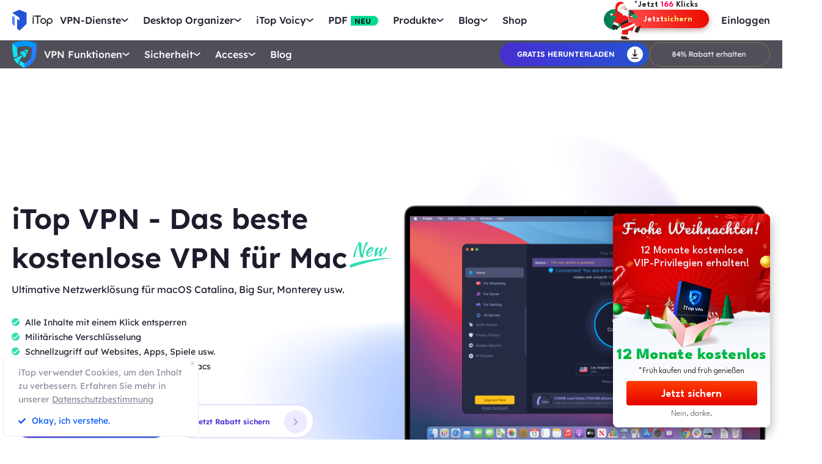

--- FILE ---
content_type: text/html; charset=UTF-8
request_url: https://de.itopvpn.com/vpn-mac?insur=deblog962&ref=navlaunch
body_size: 30085
content:
<!DOCTYPE html>
<html lang="de">

<head>
    <meta charset="UTF-8">
    <meta http-equiv="X-UA-Compatible" content="IE=edge">
    <!-- <meta name=viewport content="width=device-width,initial-scale=1,minimum-scale=1,maximum-scale=1,user-scalable=no,viewport-fit=cover"> -->
    <meta name="viewport" content="width=device-width,initial-scale=1,minimum-scale=1,maximum-scale=1,shrink-to-fit=no">
    <meta name="referrer" content="no-referrer" />
    <link rel="canonical" href="https://de.itopvpn.com/vpn-mac">
                <link rel="alternate" hreflang="en" href="https://www.itopvpn.com/vpn-mac" />
    <link rel="alternate" hreflang="fr" href="https://fr.itopvpn.com/vpn-mac" />
    <link rel="alternate" hreflang="de" href="https://de.itopvpn.com/vpn-mac" />
    <link rel="alternate" hreflang="it" href="https://it.itopvpn.com/vpn-mac" />
    <link rel="alternate" hreflang="es" href="https://es.itopvpn.com/vpn-mac" />
    <link rel="alternate" hreflang="pt" href="https://pt.itopvpn.com/vpn-mac" />
    <link rel="alternate" hreflang="nl" href="https://nl.itopvpn.com/vpn-mac" />
    <link rel="alternate" hreflang="pl" href="https://pl.itopvpn.com/vpn-mac" />
    <link rel="alternate" hreflang="sv" href="https://sv.itopvpn.com/vpn-mac" />
<link rel="alternate" hreflang="ja" href="https://jp.itopvpn.com/vpn-mac" />
    <link rel="alternate" hreflang="ar" href="https://www.itoparab.com/vpn-mac" />
  
    <link rel="alternate" hreflang="x-default" href="https://www.itopvpn.com/vpn-mac" />
        <link rel="preload" fetchpriority="height" as="image" href="https://de.itopvpn.com/assets/images/bg.png" type="image/png">
    <link rel="preconnect" href="https://fonts.googleapis.com">
    <link rel="preconnect" href="https://fonts.gstatic.com" crossorigin>
    <link href="https://fonts.googleapis.com/css2?family=Spartan:wght@400;500;600;700&display=swap" rel="stylesheet">
    <link href="https://fonts.googleapis.com/css2?family=League+Spartan:wght@400;500;600;700;800&display=swap" rel="stylesheet">
    <link rel="preconnect" href="https://de.itopvpn.com/assets/js/bundle.min.js">
    <script src="https://de.itopvpn.com/assets/js/mapplication.js"></script>
    <link rel="preconnect" href="https://de.itopvpn.com/assets/js/common.min.js">
            <link href="https://de.itopvpn.com/assets/css/global-rem.css?t=1766552911" rel="stylesheet">
            
    <!-- 2025christmas start====================-->
    <link href="https://fonts.googleapis.com/css2?family=Fredoka:wght@600&family=League+Spartan:wght@100..900&display=swap" rel="stylesheet">
    <link href="https://de.itopvpn.com/assets/images/purchase1/bf_common.css?t=1766552911" rel="stylesheet">
    <link href="https://de.itopvpn.com/assets/images/purchase1/2024xmas/xmas_total.css?t=1766552911" rel="stylesheet">
    <!-- 2025christmas end====================-->

    <script src="https://de.itopvpn.com/assets/js/bundle.min.js"></script>

    <title>Sicheres, privates &amp; kostenloses Mac VPN herunterladen | iTop VPN</title>
    <meta name="description" content="Laden Sie dieses kostenlose VPN für Mac mit branchenführendem Datenschutz und blitzschneller Geschwindigkeit herunter.">
<link href="https://de.itopvpn.com/assets/css/vpn-mac.css" rel="stylesheet">
    <script>
        (function(i, s, o, g, r, a, m) {
            i['GoogleAnalyticsObject'] = r;
            i[r] = i[r] || function() {
                (i[r].q = i[r].q || []).push(arguments)
            }, i[r].l = 1 * new Date();
            a = s.createElement(o),
                m = s.getElementsByTagName(o)[0];
            a.async = 1;
            a.src = g;
            m.parentNode.insertBefore(a, m)
        })(window, document, 'script', '//www.google-analytics.com/analytics.js', 'ga');

        ga('create', 'UA-178108664-1', 'auto');
        ga('send', 'pageview');
        var paddle_tracking = '-ref:navlaunch-insur:deblog962&lan=de';
    </script>
    <!-- Google tag (gtag.js) -->
    <script async src="https://www.googletagmanager.com/gtag/js?id=G-SXS0X92NWF"></script>
    <script>
        window.dataLayer = window.dataLayer || [];

        function gtag() {
            dataLayer.push(arguments);
        }
        gtag('js', new Date());

        gtag('config', 'G-SXS0X92NWF');
    </script>
    <script src="https://de.itopvpn.com/assets/js/common/base64-2.6.2.min.js"></script>
    <script src="https://de.itopvpn.com/assets/js/common.min.js?t=1766552911"></script>
    <script src="https://cdn.paddle.com/paddle/paddle.js?t=1766552911"></script>
    <script type="application/ld+json">
                {
                    "@context": "https://schema.org",
                    "@type": "BreadcrumbList",
                    "itemListElement": [{
                            "@type": "ListItem",
                            "position": 1,
                            "name": "iTop VPN",
                            "item": "https://de.itopvpn.com/"
                        },
                        {
                            "@type": "ListItem",
                            "position": 2,
                            "name": "Sicheres, privates & kostenloses Mac VPN herunterladen | iTop VPN",
                            "item": "https://de.itopvpn.com/vpn-mac",
                            "image": "https://de.itopvpn.com/assets/images/home/img_top_vpn.webp",
                            "description": "Laden Sie dieses kostenlose VPN für Mac mit branchenführendem Datenschutz und blitzschneller Geschwindigkeit herunter."
                        }
                    ]
                }
            </script>
            <script type="application/ld+json">
                {
                    "@context": "https://schema.org",
                    "@id": "https://de.itopvpn.com/#organization",
                    "@type": "Organization",
                    "name": "iTop VPN",
                    "url": "https://de.itopvpn.com/",
                    "logo": "https://de.itopvpn.com/assets/images/common/itop_new_icon.svg"
                }
            </script>
    <script>
        $(function() {
            if ($("._newyear").hasClass("_newyear")) {
                $("._newyear").html("2025");
            }
        });
    </script>
    <style>
        /* .header-nav .nav-right a.nav-login {
            display: none !important;
        } */

        /* @media (max-width: 1024px) {
            .header-nav .nav-left .nav-menu .nav-list .nav-item.item-service {
                display: none !important;
            }
        } */
    </style>
    <style>
        .comm-tags {
            position: relative;
            z-index: 1;
            display: inline-flex;
            align-items: center;
            justify-content: center;
            vertical-align: middle;
            margin-top: -6px;
            padding: 1px 6px;
            font-size: 12px;
            line-height: 1;
            font-weight: 400;
            color: #fff;
            font-style: normal;
            border-radius: 9999px;
            text-align: center;
            font-family: "Lexend", sans-serif !important;
            border-width: 1px;
            border-style: solid;
        }

        .comm-tags>em {
            display: block;
            font: inherit;
            color: inherit;
            line-height: 1;
            font-style: normal;
            transform: scale(0.9);
        }

        .comm-tags.new {
            margin: 0 !important;
            margin-top: -6px !important;
            width: auto !important;
            height: auto !important;
            color: #24D430;
            vertical-align: middle !important;
            border-color: #24D430;
            background: #DFFFE1 !important;
        }

        .comm-tags.improved {
            color: #FF6103;
            border-color: #FF843A;
            background: #FFF7DF;
        }

        @media (max-width: 768px) {
            .footer-mobile {
                padding-bottom: 4rem;
            }
        }
    </style>
    <style>
        body .button.button-new.button-link.btn-default.btn-yellow {
            border-radius: 9999px;
            line-height: 1.5 !important;
            display: flex !important;
            height: 56px;
        }

        body .button .btn-word {
            white-space: nowrap;
        }

        body .button.button-new .arrow-new {
            margin-left: 20px;
        }

        .header-nav.header-product .nav-left .nav-menu .nav-list .nav-item::before {
            display: none !important;
        }

        @media (max-width: 768px) {
            body .button.button-new.button-link.btn-default.btn-yellow {
                display: none !important;
            }

            .header-nav .nav-left .nav-menu .nav-list.login {
                right: 0;
            }

            .header-nav .nav-left .nav-menu .nav-list .nav-link>i.new {
                position: relative;
                right: 0;
                display: inline-flex;
                align-items: center;
                justify-content: center;
                top: 0;
                width: auto;
                height: 20px;
                background-image: none !important;
            }
        }
    </style>

    <style>
    .nav_tag {
        display: inline-flex;
        align-items: center;
        justify-content: center;
        text-align: left;
        flex-shrink: 0;
        height: 16px;
        border-radius: 0 9999px 9999px 0;
        line-height: 1.2;
        font-size: 12px;
        padding: 1px 12px 0;
        padding-left: 6px;
        min-width: 44px;
        font-weight: 700;
        font-style: normal;
        color: #0e0c1a;
        background: #01d990;
    }

    .nav_tag.tag_hot {
        color: #fff;
        background-color: #ff334d;
    }

    .header-nav .nav-left .nav-menu .nav-list.nav-combination .nav-item {
        z-index: -9;
        opacity: 0;
        visibility: hidden;
        width: max-content;
        /* min-width: 716px; */
        padding: 20px 18px 35px;
        display: flex;
        column-gap: 40px;
        row-gap: 30px;
        flex-flow: column;
        flex-wrap: wrap;
        max-height: 300px;
        background: #fff;
    }

    .header-nav .nav-left .nav-menu .nav-list.nav-combination:hover .nav-item {
        opacity: 1;
        visibility: visible;
        z-index: 1
    }

    .header-nav .nav-left .nav-menu .nav-list.nav-combination:hover .nav-item li {
        z-index: 3
    }

    /* // .header-nav .nav-left .nav-menu .nav-list.nav-combination .nav-item::after {
    //     content: '';
    //     display: block;
    //     position: absolute;
    //     width: 1px;
    //     height: 78%;
    //     background-color: #e3e3ed;
    //     top: 11%;
    //     left: 48%
    // } */

    .header-nav .nav-left .nav-menu .nav-list.nav-ied .nav-item li {
        position: relative
    }

    .header-nav .nav-left .nav-menu .nav-list.nav-ied .nav-item li:hover .nav_text b,
    .header-nav .nav-left .nav-menu .nav-list.nav-ied .nav-item li:hover .nav_text p {
        color: #0054FF
    }

    .header-nav .nav-left .nav-menu .nav-list.nav-ied .nav-item li:hover .nav_text p {
        color: #8AB0FF;
    }

    .header-nav .nav-left .nav-menu .nav-list.nav-ied .nav-item li>a {
        display: flex;
        align-items: center;
        justify-content: flex-start;
        column-gap: 20px
    }

    .header-nav .nav-left .nav-menu .nav-list.nav-ied .nav-item li>a:hover .nav_text b,
    .header-nav .nav-left .nav-menu .nav-list.nav-ied .nav-item li>a:hover .nav_text p {
        color: #0054FF
    }

    .header-nav .nav-left .nav-menu .nav-list.nav-ied .nav-item li>a:hover .nav_text p {
        color: #8AB0FF
    }

    .header-nav .nav-left .nav-menu .nav-list.nav-ied .nav-item li .nav_pic {
        width: 40px;
        height: 40px;
        flex-shrink: 0
    }

    .header-nav .nav-left .nav-menu .nav-list.nav-ied .nav-item li .nav_pic>img {
        width: 100%;
        height: auto
    }

    .header-nav .nav-left .nav-menu .nav-list.nav-ied .nav-item li .nav_text b,
    .header-nav .nav-left .nav-menu .nav-list.nav-ied .nav-item li .nav_text p {
        color: #9794A4;
        font-size: 12px;
        line-height: 1.2;
        font-style: normal;
        font-weight: 400;
        max-width: 240px;
    }

    .header-nav .nav-left .nav-menu .nav-list.nav-ied .nav-item li .nav_text b {
        position: relative;
        display: flex;
        align-items: center;
        justify-content: flex-start;
        color: #0E0C1A;
        max-width: 100%;
        font-size: 16px;
        line-height: 1.2;
        font-weight: 500;
        column-gap: 8px;
        padding-bottom: 4px;
    }

    .header-nav .nav-left .nav-menu .nav-list.nav-ied .nav-item.nav-ied {
        min-width: 0;
        /* min-width: 316px */
    }

    .header-nav .nav-left .nav-menu .nav-list.nav-ied .nav-item.nav-ied::after {
        display: none
    }

    @media (max-width: 1200px) {
        .header-nav .nav-left .nav-menu .nav-list.nav-combination .nav-item {
            min-width: 300px;
            max-width: 300px;
            column-gap: 20px;
            row-gap: 30px;
            max-height: 400px;
            overflow: auto;
            flex-wrap: nowrap
        }

        .header-nav .nav-left .nav-menu .nav-list.nav-combination .nav-item::-webkit-scrollbar {
            width: 8px;
            height: 50px
        }

        .header-nav .nav-left .nav-menu .nav-list.nav-combination .nav-item::-webkit-scrollbar-track {
            background: #f1f1f1;
            width: 8px;
            height: 50px
        }

        .header-nav .nav-left .nav-menu .nav-list.nav-combination .nav-item::-webkit-scrollbar-thumb {
            background: #8AB0FF;
            width: 8px;
            height: 50px;
            border-radius: 9999px
        }

        .header-nav .nav-left .nav-menu .nav-list.nav-combination .nav-item::-webkit-scrollbar-thumb:hover {
            background: #79a3fe
        }

        .header-nav .nav-left .nav-menu .nav-list.nav-combinationation .nav-item::after {
            display: none
        }

        .header-nav .nav-left .nav-menu .nav-list.nav-combination .nav-item li {
            width: 100%
        }
    }

    @media (max-width: 768px) {
        .header-nav .nav-left .nav-menu .nav-list.nav-ied .nav-item li .nav_text p{
            max-width: 100%;
        } .header-nav .nav-left .nav-menu .nav-list.nav-combination .nav-item {
            min-width: 100%;
            max-width: 100%;
        }

        .header-nav .nav-left .nav-menu .nav-list.nav-combination .nav-item::after,
        .header-nav .nav-left .nav-menu .nav-list.nav-combination .nav-item::before {
            display: none
        }

        .header-nav .nav-left .nav-menu .nav-list.nav-combination .nav-item li>a {
            padding: 0 !important;
            column-gap: 10px
        }

        .header-nav .nav-left .nav-menu .nav-list.nav-combination.active {
            padding: 0px 16px 30px !important
        }

        .header-nav .nav-left .nav-menu .nav-list.nav-combination.active .nav-item {
            opacity: 1;
            visibility: visible;
            z-index: 9;
            height: auto !important;
            max-height: 100vh !important;
            background: transparent;
        }
    }
</style></head>

<body class="scroll-header" data-name="vpn-mac">
    
            
<nav id="header" class="header-nav nav-bg header-main">
    <div class="header-wrapper">
        <div class="nav-left">
            <a class="nav-logo logo-itop" href="/?insur=deblog962&ref=navlaunch">
                <img src="https://de.itopvpn.com/assets/images/common/itop_new_icon.svg" width="76" alt="iTop">
            </a>
        </div>
        <div class="nav-center">
            <ul class="nav-menu">
                <li class="nav-list nav-service">
                    <span class="nav-name">VPN-Dienste</span>
                    <div class="nav-secondary nav-menu-bg">
                        <div class="nav-item nav-feature-box">
                            <ul class="nav-feature-left">
                                <li data-type="vpn-pc">
                                    <a href="/vpn-for-pc?insur=deblog962&ref=navlaunch">
                                        <b>VPN für PC <i class="nav_tag hot_tag"><em>HOT</em></i></b>
                                        <p>Greifen Sie mit einem kostenlosen und sicheren VPN auf globale Verbindungen zu.</p>
                                    </a>
                                </li>
                                <li data-type="vpn-win">
                                    <a href="/vpn-windows?insur=deblog962&ref=navlaunch">
                                        <b>VPN für Windows <i class="nav_tag hot_tag"><em>HOT</em></i></b>
                                        <p>Das beste kostenlose VPN mit erweiterten Funktionen.</p>
                                    </a>
                                </li>
                                <li data-type="vpn-mac">
                                    <a href="/vpn-mac?insur=deblog962&ref=navlaunch">
                                        <b>VPN für Mac</b>
                                        <p>Das beste kostenlose VPN für Online-Sicherheit und Datenschutz.</p>
                                    </a>
                                </li>
                                <li data-type="vpn-ios">
                                    <a href="/vpn-ios?insur=deblog962&ref=navlaunch">
                                        <b>VPN für iOS</b>
                                        <p>Kostenloses und unbegrenztes VPN zum Schutz Ihres Geräts.</p>
                                    </a>
                                </li>
                                <li data-type="vpn-adr">
                                    <a href="/vpn-android?insur=deblog962&ref=navlaunch">
                                        <b>VPN für Android</b>
                                        <p>Kostenloses und schnelles VPN zur Verbesserung Ihres Online-Erlebnisses.</p>
                                    </a>
                                </li>
                                <li data-type="vpn-linux">
                                    <a href="/vpn-for-linux?insur=deblog962&ref=navlaunch">
                                        <b>VPN für Linux</b>
                                        <p>Leistungsstarkes VPN für sichere und stabile Verbindungen.</p>
                                    </a>
                                </li>
                                <li data-type="vpn-chrome">
                                    <a href="/vpn-for-chrome?insur=deblog962&ref=navlaunch">
                                        <b>VPN für Chrome</b>
                                        <p>Kostenlose, schnelle und sichere VPN-Erweiterung für privates Surfen.</p>
                                    </a>
                                </li>
                                <li data-type="vpn-browser">
                                    <a href="/vpn-browser?insur=deblog962&ref=navlaunch">
                                        <b>Browser mit VPN </b>
                                        <p>Browser mit VPNs gewährleisten Ihre Sicherheit im Internet.</p>
                                    </a>
                                </li>
                            </ul>
                            <div class="nav-feature-list">
                                <div class="nav-feature-top">
                                    <h4 class="nav-feature-title">VPN Download</h4>
                                    <p class="nav-feature-desc">Erkunden Sie die digitale Welt ohne Grenzen, geschützt durch die Sicherheit und Geschwindigkeit von iTop VPN.</p>
                                </div>
                                <div class="nav-feature-inner">
                                    <dl class="nav-feature-item nav-country">
                                        <dt>Warum iTop VPN</dt>
                                        <dd>Was ist ein VPN?</dd>
                                        <dd>Kostenloses VPN</dd>
                                        <dd> VPN ohne Anmeldung</dd>
                                    </dl>
                                    <dl class="nav-feature-item nav-app">
                                        <dt><a href="/vpn-servers?insur=deblog962&ref=navlaunch">3200+ VPN-Server</a></dt>
                                        <dd>
                                            <a href="/vpn-for-austria?insur=deblog962&ref=navlaunch">
                                                VPN für Austria
                                            </a>
                                        </dd>
                                        <dd>
                                            <a href="/blog/vpn-tuerkei-kostenlos-6894?insur=deblog962&ref=navlaunch">
                                                VPN für Türkei
                                            </a>
                                        </dd>
                                        <dd>
                                            <a href="/blog/vpn-oesterreich-763?insur=deblog962&ref=navlaunch">
                                                VPN für Österreich
                                            </a>
                                        </dd>
                                        <dd>
                                            <a href="/blog/vpn-schweiz-2090?insur=deblog962&ref=navlaunch">
                                                VPN für Schweiz
                                            </a>
                                        </dd>
                                    </dl>
                                    <dl class="nav-feature-item nav-game">
                                        <dt>Streaming & Apps</dt>
                                        <dd>
                                            <a href="/blog/netflix-vpn-1501?insur=deblog962&ref=navlaunch">
                                                VPN für Netflix
                                            </a>
                                        </dd>
                                        <dd>
                                            <a href="/blog/rtl-live-stream-6157?insur=deblog962&ref=navlaunch">
                                                VPN für RTL Live
                                            </a>
                                        </dd>
                                        <dd>
                                            <a href="/blog/den-standort-auf-tiktok-aendern-792?insur=deblog962&ref=navlaunch">
                                                VPN für Tiktok
                                            </a>
                                        </dd>
                                        <dd>
                                            <a href="/blog/fritzbox-vpn-einrichten-7178?insur=deblog962&ref=navlaunch">
                                                VPN für FritzBox
                                            </a>
                                        </dd>
                                    </dl>
                                    <dl class="nav-feature-item nav-game">
                                        <dt>VPN für Spiele</dt>
                                        <dd>VPN für Warzone</dd>
                                        <dd>
                                            <a href="/blog/vpn-fuer-pubg-962?insur=deblog962&ref=navlaunch">
                                                VPN für Pubg
                                            </a>
                                        </dd>
                                        <dd>
                                            <a href="/blog/vpn-world-of-tanks-3455?insur=deblog962&ref=navlaunch">
                                                VPN für World of Tanks
                                            </a>
                                        </dd>
                                    </dl>
                                </div>
                                <div class="nav-feature-btn">
                                    <div class="btn-box vpn-pc nav_on">
                                        <a class="button-combe button btn-not  btn-primary btn-default button-new free-down upper" data-href="https://www.itopvpn.com/downloadmac?insur=deblog962" data-vpn="vpn-pc" onclick="gotoThankyou($(this));gtag('event', 'de_vpn_dl_mac_de_header')">
                                            <span class="btn-word">Gratis herunterladen</span>
                                            <span class="arrow-new">
                                                <svg class="new-svg">
                                                    <use xlink:href="#home_download"></use>
                                                </svg>
                                            </span>
                                            <svg class="new-svg">
                                                <use xlink:href="#home_download"></use>
                                            </svg>
                                        </a>
                                        <a class="button btn-not  btn-primary button-link btn-default button-new get-off btn-gold" href="/purchase?insur=deblog962&ref=itopvpn_pc" onclick="gtag('event', 'de_vpn_buyclick_mac_de_header')">
                                            <span class="btn-word buy">
                                                Jetzt kaufen                                            </span>
                                            <span class="arrow-new">
                                                <svg class="new-svg">
                                                    <use xlink:href="#itop_right"></use>
                                                </svg>
                                            </span>
                                        </a>
                                    </div>
                                    <div class="btn-box vpn-win">
                                        <a class="button-combe button btn-not  btn-primary btn-default button-new free-down upper" data-href="https://www.itopvpn.com/download?insur=deblog962" data-vpn="vpn-windows" onclick="gotoThankyou($(this));gtag('event', 'de_vpn_dl_mac_de_header')">
                                            <span class="btn-word">
                                                Gratis herunterladen                                            </span>
                                            <span class="arrow-new">
                                                <svg class="new-svg">
                                                    <use xlink:href="#itop_download"></use>
                                                </svg>
                                            </span>
                                            <svg class="new-svg">
                                                <use xlink:href="#itop_download"></use>
                                            </svg>
                                        </a>
                                        <a class="button btn-not  btn-primary button-link btn-default button-new get-off btn-gold" data-href="/purchase?insur=deblog962&ref=itopvpn_win" onclick="gotoPurchase($(this));gtag('event', 'de_vpn_buyclick_mac_de_header')">
                                            <span class="btn-word buy">
                                                Jetzt kaufen                                            </span>
                                            <span class="arrow-new">
                                                <svg class="new-svg">
                                                    <use xlink:href="#itop_right"></use>
                                                </svg>
                                            </span>
                                        </a>
                                    </div>
                                    <div class="btn-box vpn-mac">
                                        <a class="button-combe button btn-not  btn-primary btn-default button-new free-down upper" data-href="https://www.itopvpn.com/downloadmac?insur=deblog962" data-vpn="vpn-mac" onclick="gotoThankyou($(this));gtag('event', 'de_vpn_dl_mac_de_header');">
                                            <span class="btn-word">
                                                Gratis herunterladen                                            </span>
                                            <span class="arrow-new">
                                                <svg class="new-svg">
                                                    <use xlink:href="#itop_download"></use>
                                                </svg>
                                            </span>
                                            <svg class="new-svg">
                                                <use xlink:href="#itop_download"></use>
                                            </svg>
                                        </a>
                                        <a class="button btn-not  btn-primary button-link btn-default button-new get-off btn-gold" data-href="/purchase?insur=deblog962&ref=itopvpn_mac" onclick="gotoPurchase($(this));gtag('event', 'de_vpn_buyclick_mac_de_header')">
                                            <span class="btn-word buy">
                                                Jetzt kaufen                                            </span>
                                            <span class="arrow-new">
                                                <svg class="new-svg">
                                                    <use xlink:href="#itop_right"></use>
                                                </svg>
                                            </span>
                                        </a>
                                    </div>
                                    <div class="btn-box vpn-ios">
                                        <a class="button-combe button btn-not  btn-primary btn-default button-new free-down upper" href="https://goto.itopvpn.com/downloadcenter?product=de-itopios&c=deblog962" onclick="gotoThankyou($(this));gtag('event', 'de_vpn_dl_mac_de_header')">
                                            <span class="btn-word">
                                                Gratis herunterladen                                            </span>
                                            <span class="arrow-new">
                                                <svg class="new-svg">
                                                    <use xlink:href="#itop_download"></use>
                                                </svg>
                                            </span>
                                            <svg class="new-svg">
                                                <use xlink:href="#itop_download"></use>
                                            </svg>
                                        </a>
                                        <a class="button btn-not  btn-primary button-link btn-default button-new get-off btn-gold" data-href="/purchase?insur=deblog962&ref=itopvpn_ios" onclick="gotoPurchase($(this));gtag('event', 'de_vpn_buyclick_mac_de_header')">
                                            <span class="btn-word buy">
                                                Jetzt kaufen                                            </span>
                                            <span class="arrow-new">
                                                <svg class="new-svg">
                                                    <use xlink:href="#itop_right"></use>
                                                </svg>
                                            </span>
                                        </a>
                                    </div>
                                    <div class="btn-box vpn-adr">
                                        <a class="button-combe button btn-not  btn-primary btn-default button-new free-down upper" href="https://www.itopvpn.com/downloadapk?lan=de&insur=deblog962" onclick="gotoThankyou($(this));gtag('event', 'de_vpn_dl_mac_de_header')">
                                            <span class="btn-word">
                                                Gratis herunterladen                                            </span>
                                            <span class="arrow-new">
                                                <svg class="new-svg">
                                                    <use xlink:href="#itop_download"></use>
                                                </svg>
                                            </span>
                                            <svg class="new-svg">
                                                <use xlink:href="#itop_download"></use>
                                            </svg>
                                        </a>
                                        <a class="button btn-not  btn-primary button-link btn-default button-new get-off btn-gold" data-href="/purchase?insur=deblog962&ref=itopvpn_adr" onclick="gotoPurchase($(this));gtag('event', 'de_vpn_buyclick_mac_de_header')">
                                            <span class="btn-word buy">
                                                Jetzt kaufen                                            </span>
                                            <span class="arrow-new">
                                                <svg class="new-svg">
                                                    <use xlink:href="#itop_right"></use>
                                                </svg>
                                            </span>
                                        </a>
                                    </div>
                                    <div class="btn-box vpn-linux">
                                        <a class="button-combe button btn-not  btn-primary btn-default button-new free-down upper" data-href="https://www.itopvpn.com/downloadmac?insur=deblog962" data-vpn="vpn-linux" onclick="gotoThankyou($(this));gtag('event', 'de_vpn_dl_mac_de_header')">
                                            <span class="btn-word">
                                                Gratis herunterladen                                            </span>
                                            <span class="arrow-new">
                                                <svg class="new-svg">
                                                    <use xlink:href="#home_download"></use>
                                                </svg>
                                            </span>
                                            <svg class="new-svg">
                                                <use xlink:href="#home_download"></use>
                                            </svg>
                                        </a>
                                        <a class="button btn-not  btn-primary button-link btn-default button-new get-off btn-gold" href="/purchase?insur=deblog962&ref=itopvpn_linux" onclick="gtag('event', 'de_vpn_buyclick_mac_de_header')">
                                            <span class="btn-word buy">
                                                Jetzt kaufen                                            </span>
                                            <span class="arrow-new">
                                                <svg class="new-svg">
                                                    <use xlink:href="#itop_right"></use>
                                                </svg>
                                            </span>
                                        </a>
                                    </div>
                                    <div class="btn-box vpn-chrome">
                                        <a class="button-combe button btn-not  btn-primary btn-default button-new free-down upper" data-href="https://chromewebstore.google.com/detail/itop-vpn/apgjgibgkdfemblclkifgndfhkcbmfjl?referrer=utm_source%3Ddeblog962&insur=deblog962&lang=de" data-vpn="vpn-chrome" onclick="gotoThankyou($(this));gtag('event', 'de_vpn_dl_mac_de_header')">
                                            <span class="btn-word">
                                                Gratis herunterladen                                            </span>
                                            <span class="arrow-new">
                                                <svg class="new-svg">
                                                    <use xlink:href="#itop_download"></use>
                                                </svg>
                                            </span>
                                            <svg class="new-svg">
                                                <use xlink:href="#itop_download"></use>
                                            </svg>
                                        </a>
                                        <a class="button btn-not  btn-primary button-link btn-default button-new get-off btn-gold" data-href="/purchase?insur=deblog962&ref=itopvpn_chrome" onclick="gotoPurchase($(this));gtag('event', 'de_vpn_buyclick_mac_de_header')">
                                            <span class="btn-word buy">
                                                Jetzt kaufen                                            </span>
                                            <span class="arrow-new">
                                                <svg class="new-svg">
                                                    <use xlink:href="#itop_right"></use>
                                                </svg>
                                            </span>
                                        </a>
                                    </div>
                                    <div class="btn-box vpn-browser">
                                        <a class="button-combe button btn-not  btn-primary btn-default button-new free-down upper" data-href="https://www.itopvpn.com/downloadbrowser?insur=deblog962" data-vpn="vpn-browser" onclick="gotoThankyou($(this));gtag('event', 'de_ipb_dl_mac_de_header')">
                                            <span class="btn-word">
                                                Gratis herunterladen                                            </span>
                                            <span class="arrow-new">
                                                <svg class="new-svg">
                                                    <use xlink:href="#home_download"></use>
                                                </svg>
                                            </span>
                                            <svg class="new-svg">
                                                <use xlink:href="#home_download"></use>
                                            </svg>
                                        </a>
                                        <a class="button btn-not  btn-primary button-link btn-default button-new get-off btn-gold" href="/browser/purchase?insur=deblog962&ref=ipb_navi" onclick="gtag('event', 'de_ipb_buyclick_mac_de_header')">
                                            <span class="btn-word buy">
                                                Jetzt kaufen                                            </span>
                                            <span class="arrow-new">
                                                <svg class="new-svg">
                                                    <use xlink:href="#itop_right"></use>
                                                </svg>
                                            </span>
                                        </a>
                                    </div>
                                </div>
                            </div>
                        </div>
                    </div>
                </li>
                <li class="nav-list nav-ied nav-combination">
                    <span class="nav-name">Desktop Organizer</span>
                    <div class="nav-secondary nav-menu-bg">
                        <ul class="nav-item">
                            <li>
                                <a href="/itop-easy-desktop?insur=deblog962&ref=navlaunch">
                                    <div class="nav_pic">
                                        <img src="https://de.itopvpn.com/assets/images/header/logo_ied.png" width="40" height="40" alt="iTop Easy Desktop ">
                                    </div>
                                    <div class="nav_text">
                                        <b>iTop Easy Desktop <i class="nav_tag hot_tag"><em>HOT</em></i></b>
                                        <p>Kostenloser PC Desktop Organizer und Hintergrund.</p>
                                    </div>
                                </a>
                            </li>
                        </ul>
                    </div>
                </li>
                <li class="nav-list nav-voicy nav-combination">
                    <span class="nav-name">iTop Voicy</span>
                    <div class="nav-secondary nav-menu-bg">
                        <ul class="nav-item">
                            <li>
                                <a href="/itop-voicy?insur=deblog962&ref=navlaunch">
                                    <div class="nav_pic">
                                        <img src="https://de.itopvpn.com/assets/images/header/logo_voicy.png" width="40" height="40" alt="iTop Voicy">
                                    </div>
                                    <div class="nav_text">
                                        <b>iTop Voicy <i class="nav_tag new_tag"><em>NEU</em></i></b>
                                        <p>KI Stimmenverzerrer für PC in Echtzeit</p>
                                    </div>
                                </a>
                            </li>
                        </ul>
                    </div>
                </li>
                <li class="nav-list nav-pdf bottom-arrow">
                    <a class="nav-name" href="/pdf?insur=deblog962&ref=navlaunch">PDF <i class="nav_tag new_tag"><b>NEU</b></i></a>
                </li>
                <li class="nav-list nav-utility nav-row">
                    <span class="nav-name">Produkte</span>
                    <div class="nav-secondary nav-menu-bg">
                        <ul class="nav-item">

                            <li>
                                <a href="/screen-recorder?insur=deblog962&ref=navlaunch">
                                    <span class="item-name">iTop Screen Recorder</span>
                                    <i class="nav_tag hot_tag"><b>HOT</b></i>
                                </a>
                            </li>
                            <li>
                                <a href="/ai-math-solver?insur=deblog962&ref=navlaunch">
                                    <span class="item-name">iTop AI Math Solver</span>
                                    <i class="nav_tag new_tag"><b>NEU</b></i>
                                </a>
                            </li>
                            <li>
                                <a href="/data-recovery-software?insur=deblog962&ref=navlaunch">
                                    <span class="item-name">iTop Data Recovery</span>
                                    <i class="nav_tag hot_tag"><b>HOT</b></i>
                                </a>
                            </li>
                            <li>
                                <a href="/screenshot?insur=deblog962&ref=navlaunch">
                                    <span class="item-name">iTop Screenshot</span>
                                </a>
                            </li>
                            <li>
                                <a href="https://gamebooster.itopvpn.com/index.php?insur=deblog962&ref=navlaunch">
                                    <span class="item-name">Smart Game Booster</span>
                                </a>
                            </li>
                            <li>
                                <a href="/dualsafe-password-manager?insur=deblog962&ref=navlaunch">
                                    <span class="item-name">Dualsafe Password Manager</span>
                                    <i class="nav_tag"><b>NEU</b></i>
                                </a>
                            </li>
                            <li>
                                <a href="https://iotransfer.itopvpn.com/?insur=deblog962&ref=navlaunch">
                                    <span class="item-name">IOTransfer</span>
                                </a>
                            </li>


                            <li>
                                <a href="/top-data-protector?insur=deblog962&ref=navlaunch">
                                    <span class="item-name">Top Data Protector</span>
                                </a>
                            </li>
                        </ul>
                    </div>
                </li>
                <li class="nav-list nav-blog">
                    <span class="nav-name">Blog</span>
                    <div class="nav-secondary nav-menu-bg">
                        <ul class="nav-item">
                            <li>
                                <a href="/blog?insur=deblog962&ref=navlaunch&sort=19">
                                    <span class="item-name">VPN für Windows</span>
                                </a>
                            </li>
                            <li>
                                <a href="/blog?insur=deblog962&ref=navlaunch&sort=61">
                                    <span class="item-name">Nützliche VPN-Tipps</span>
                                </a>
                            </li>
                            <li>
                                <a href="/recorder-tips?insur=deblog962&ref=navlaunch">
                                    <span class="item-name">Bildschirm aufnehmen </span>
                                </a>
                            </li>
                            <li>
                                <a href="/desktop-tips?insur=deblog962&ref=navlaunch">
                                    <span class="item-name">Desktop-Tipps</span>
                                </a>
                            </li>
                            <li>
                                <a href="/blog?insur=deblog962&ref=navlaunch&sort=169">
                                    <span class="item-name">Daten wiederherstellen</span>
                                </a>
                            </li>
                            <li>
                                <a href="/pdf-tips?insur=deblog962&ref=navlaunch">
                                    <span class="item-name">PDF-Tipps</span>
                                </a>
                            </li>
                        </ul>
                    </div>
                </li>
                <li class="nav-list nav-store store-nav bottom-arrow">
                    <a class="nav-name" href="/store?insur=deblog962&ref=navlaunch">Shop</a>
                </li>
            </ul>
        </div>
        <div class="nav-right">
            <div class="nav-list header-btn nav-sale-icon"></div>
            <ul class="nav-menu">
                <li class="nav-list nav-store bottom-arrow login">
                    <a class="nav-name nav-link nav-login" data-acount="Mein Konto" data-out="Ausloggen" data-in="Einloggen" data-in-link="/login?insur=deblog962&ref=navlaunch" data-out-link="/signup?insur=deblog962&ref=navlaunch" data-acount-link="/user-account?insur=deblog962&ref=navlaunch" data-purchase-link="/purchase?insur=deblog962&ref=navlaunch" data-in-ga="gtag('event', 'de_itop_loginclick_mac_de_navi');" data-out-ga="gtag('event', 'de_itop_signout_mac_de_navi');" data-acount-ga="gtag('event', 'de_itop_myaccount_mac_de_navi');">
                        Einloggen                    </a>
                </li>
            </ul>
        </div>

        <!-- <div class="mobile-nav">
            <span class="navIcon"></span>
        </div>
        <div class="mobile-bg"></div> -->
    </div>
    <div class="mobile-header" style="display: none;">
        <div class="header-logo">
            <a class="nav-logo logo-itop" href="/?insur=deblog962&ref=navlaunch">iTop VPN</a>
        </div>
        <div class="mobile-action">
            <div class="mobile-nav">
                <span class="navIcon"></span>
            </div>
            <div class="mobile-close" style="display: none;">
                <svg class="closeIcon" width="36" height="35.881">
                    <path d="M36,7.644,21.552,21.971,36,36.3l-3.613,3.613L17.939,25.584,3.613,39.912,0,36.3,14.328,21.971,0,7.644,3.613,4.031,17.94,18.359,32.389,4.031Z" transform="translate(0 -4.031)" fill="#1e1c2c" />
                </svg>
            </div>
        </div>
    </div>
    <div class="mobile-bg" style="display: none;"></div>
</nav>

<script>
    $('#header .nav-list.nav-service .nav-feature-left li').hover(function() {
        let prod_type = $(this).attr("data-type");
        // $("#header .nav-feature-btn.btn-box").removeClass("nav_on");
        $("#header .nav-feature-btn .btn-box." + prod_type).addClass("nav_on").siblings().removeClass("nav_on");
    })
</script>    
    
    
    <style>
    @media (max-width: 768px) {
        body .button.button-new {
            margin: 0 auto;
            max-width: 90% !important;
        }

        .vpn-mac .pc-btn {
            width: 100%;
        }

        body .button.button-new.button-link {
            display: none !important;
        }
    }

    .vpn-mac .section-earth .earth-ul li ._icon {
        position: relative;
    }

    .vpn-mac .section-earth .earth-ul li ._icon._icon_device::after {
        position: absolute;
        z-index: 1;
        right: 0px;
        bottom: 6px;
        content: attr(data-text);
        display: flex;
        align-items: center;
        justify-content: center;
        text-align: center;
        font-size: 14px;
        line-height: 1.5;
        font-weight: 400;
        color: #fff;
        width: 18px;
        height: 18px;
        border-radius: 50%;
        background: #0054FF;
    }
</style>
<nav class="header-nav nav-bg header-product header-vpn">
    <div class="header-wrapper">
        <div class="nav-left">
            <a class="nav-logo" href="/?insur=deblog962&ref=navlaunch">
                <img class="logo" src="https://de.itopvpn.com/assets/images/header/logo.svg" alt="iTop VPN">
            </a>
        </div>
        <div class="nav-center">
            <ul class="nav-menu">
                <li class="nav-list">
                    <span class="nav-name">VPN Funktionen</span>
                    <div class="nav-secondary nav-menu-bg">
                        <ul class="nav-item">
                            <li>
                                <a href="/what-is-my-ip?insur=deblog962&ref=navlaunch">
                                    <span class="item-name">Was ist meine IP</span>
                                </a>
                            </li>
                            <li>
                                <a href="/hide-my-ip?insur=deblog962&ref=navlaunch">
                                    <span class="item-name">IP Adresse verbergen</span>
                                </a>
                            </li>
                            <li>
                                <a href="/free-vpn?insur=deblog962&ref=navlaunch">
                                    <span class="item-name">VPN gratis</span>
                                </a>
                            </li>
                        </ul>
                    </div>
                </li>
                <li class="nav-list">
                    <span class="nav-name">Sicherheit</span>
                    <div class="nav-secondary nav-menu-bg">
                        <ul class="nav-item">
                            <li>
                                <a href="/network-solution?insur=deblog962&ref=navlaunch">
                                    <span class="item-name">Netzwerklösung</span>
                                </a>
                            </li>
                            <li>
                                <a href="/kill-switch?insur=deblog962&ref=navlaunch">
                                    <span class="item-name">Kill Switch</span>
                                </a>
                            </li>
                        </ul>
                    </div>
                </li>
                <li class="nav-list">
                    <span class="nav-name">Access</span>
                    <div class="nav-secondary nav-menu-bg">
                        <ul class="nav-item">
                            <li>
                                <a href="/free-streaming?insur=deblog962&ref=navlaunch">
                                    <span class="item-name">Free Streaming</span>
                                </a>
                            </li>
                            <li>
                                <a href="/unblock-websites?insur=deblog962&ref=navlaunch">
                                    <span class="item-name">Webseiten Entsperren</span>
                                </a>
                            </li>
                            <li>
                                <a href="/vpn-for-gaming?insur=deblog962&ref=navlaunch">
                                    <span class="item-name">VPN für Gaming</span>
                                </a>
                            </li>
                        </ul>
                    </div>
                </li>
                <li class="nav-list nav-store store-nav bottom-arrow">
                    <a class="nav-name" href="/blog?insur=deblog962&ref=navlaunch">Blog</a>
                </li>
            </ul>
        </div>
        <div class="nav-right">
            <ul class="nav-menu">
                <li class="nav-list no-arrow">
                    <div class="secondary_btn">
                        <a class="button-combe button btn-not  btn-primary btn-default button-new upper" data-href="https://www.itopvpn.com/downloadmac?insur=deblog962" onclick="gotoThankyou($(this));gtag('event', 'de_vpn_dl_mac_de_navi');">
                            <span class="btn-word">
                                Gratis herunterladen                            </span>
                            <span class="arrow-new">
                                <svg class="new-svg">
                                    <use xlink:href="#itop_download"></use>
                                </svg>
                            </span>
                            <svg class="new-svg">
                                <use xlink:href="#itop_download"></use>
                            </svg>
                        </a>
                        <a class="button-link btn-gold secondary-br" href="/purchase?insur=deblog962&ref=itopvpn_nav" onclick="gtag('event', 'de_vpn_buyclick_mac_de_navi');">
                            <span class="btn-word">
                                84% Rabatt erhalten
                            </span>
                            <svg class="arrow-right">
                                <use xlink:href="#arrow-right"></use>
                            </svg>
                        </a>
                    </div>
                </li>
            </ul>
            <div class="mobile-close">
                <span class="claseIcon"></span>
            </div>
        </div>
    </div>

    <div class="mobile-header mobile-product" style="display: none;">
        <div class="header-logo">
            <a class="nav-logo logo-itop" href="/?insur=deblog962&ref=navlaunch">iTop VPN</a>
        </div>
        <div class="mobile-action">
            <div class="mobile-nav">
                <span class="navIcon"></span>
            </div>
            <div class="mobile-close" style="display: none;">
                <span class="closeIcon"></span>
            </div>
        </div>
    </div>
    <div class="mobile-bg" style="display: none;"></div>
</nav>

<script>
    $(function() {
        var pageName = getPageName(),
            downloadUrl = 'https://www.itopvpn.com/downloadmac?insur=deblog962'
        if (pageName == 'vpn-windows') {
            downloadUrl = 'https://www.itopvpn.com/download?insur=deblog962'
        } else if (pageName == 'vpn-mac') {
            downloadUrl = 'https://www.itopvpn.com/downloadmac?insur=deblog962'
        } else if (pageName == 'vpn-ios') {
            downloadUrl = 'https://goto.itopvpn.com/downloadcenter?product=de-itopios&c=deblog962'
        } else if (pageName == 'vpn-android') {
            downloadUrl = 'https://www.itopvpn.com/downloadapk?lan=de&insur=deblog962'
        } else if (pageName == 'vpn-for-chrome') {
            downloadUrl = ''
        } else if (pageName == 'vpn-for-firefox') {
            downloadUrl = ''
        }
        $('.header-vpn .nav-right .button-combe').attr('data-href', downloadUrl);

        if ($("body").hasClass("blogdetail-body")) {
            $('.button-link').attr({
                'href': '/purchase?insur=deblog962&ref=navlaunch'
            })
            // $('.button-combe').attr({
            //     'href': 'https://www.itopvpn.com/downloadmac?insur=deblog962',
            //     'data-href': ''
            // })
        }
    })
</script><div class="itop-ad mobile_page itop-ad-product on">
    <div class="ad-box">
        <ul class="ad-left">
            <a href="/?insur=deblog962&ref=navlaunch" onclick="ga('send', 'event', 'iconclick-home-mac_de', 'click', 'nav-vpn');">
                <div class="icon">
                    <img src="https://de.itopvpn.com/assets/images/common/home.png" alt="Home" width="43" height="43" srcset="">
                </div>
                <div class="text">Home</div>
            </a>
            <a href="javascript:void(0);" onclick="handleGotoVpn();ga('send', 'event', 'iconclick-feature-mac_de', 'click', 'nav-vpn');">
                <div class="icon">
                    <img src="https://de.itopvpn.com/assets/images/common/feature.png" alt="Feature" width="43" height="43" srcset="">
                </div>
                <div class="text">Feature</div>
            </a>
        </ul>
        <a href="/purchase?insur=deblog962&ref=itopvpn_nav" onclick="ga('send', 'event', 'iconclick-store-mac_de', 'click', 'nav-vpn');gtag('event', 'de_vpn_buyclick_mac_de_navi');" class="ad-right">
            79% OFF        </a>
    </div>
</div>
<script>
    if ($("body").hasClass("blogbody")) {
        $('.ad-right').attr({
            'href': '/purchase?insur=debloghp&ref=navlaunch'
        })
    }
    if ($("body").hasClass("blogdetail-body")) {
        $('.ad-right').attr({
            'href': '/purchase?insur=deblog962&ref=navlaunch'
        })
    }
</script>

<script>
    // pageName
    let _vpnname = 'vpn-mac';

    function handleGotoVpn() {
        let targetVpnName = 'banner';
        // if (_vpnname == "screen-recorder") {
        //     targetVpnName = "moment";
        // } else if (_vpnname == "online-screen-recorder") {
        //     targetVpnName = "tool-getvideo";
        // } else if (_vpnname == "video-editor") {
        //     targetVpnName = "introduction";
        // } else {
        //     targetVpnName = "banner";
        // }
        let _vpnHeight = parseInt($(window).height())
        $('html, body').animate({
            // scrollTop: $("body").offset().top + _vpnHeight
            scrollTop: _vpnHeight
        }, 500);
    }
</script><div class="vpn-mac" id="vpnMac">
    <div class="section banner" id="floatBanner">
        <div class="mac-wrapper">
            <div class="_left">
                <h1 class="transformY-1">iTop VPN - Das beste kostenlose VPN für Mac</h1>
                <p class="desc transformY-2">Ultimative Netzwerklösung für macOS Catalina, Big Sur, Monterey usw.</p>
                <ul class="transformY-3">
                    <li>Alle Inhalte mit einem Klick entsperren</li>
                    <li>Militärische Verschlüsselung</li>
                    <li>Schnellzugriff auf Websites, Apps, Spiele usw.</li>
                    <li>Kostenloses VPN für MacBook und alle Macs</li>
                </ul>
                <div class="pc-btn transformY-4">
                    <a class="button-combe button btn-not   btn-default button-new btn-mac upper" data-href="https://www.itopvpn.com/downloadmac?insur=deblog962" onclick="gotoThankyou($(this));gtag('event', 'de_vpn_dl_mac_de_vpnmac_first');">
                        <span class="btn-word">
                            Gratis herunterladen                        </span>
                        <span class="arrow-new">
                            <svg class="new-svg">
                                <use xlink:href="#itop_download"></use>
                            </svg>
                        </span>
                        <svg class="new-svg">
                            <use xlink:href="#itop_download"></use>
                        </svg>
                    </a>
                    <a class="button btn-not   button-link btn-default button-new" href="/purchased?insur=deblog962&ref=navlaunch" onclick="gtag('event', 'de_vpn_buyclick_mac_de_vpnmac_first');">
                        <span class="btn-word buy btn-pc">
                            Jetzt Rabatt sichern                        </span>
                        <span class="btn-word buy btn-mobile">
                            Jetzt Rabatt sichern                        </span>
                        <span class="arrow-new">
                            <svg class="new-svg">
                                <use xlink:href="#itop_right"></use>
                            </svg>
                        </span>
                    </a>
                </div>
                <div class="equipment gray transformY-5">
                    <div class="icon-box">
                        <a href="/vpn-windows?insur=deblog962&ref=navlaunch" onclick="ga('send', 'event', 'itopwinpageclick-mac_de', 'click', 'vpnmac')">
                            <svg class="arrow-icon winds icon-svg">
                                <use xlink:href="#vpn-wins"></use>
                            </svg>
                        </a>
                        <a class="mac-box" data-href="https://www.itopvpn.com/downloadmac?insur=deblog962" onclick="gotoThankyou($(this));ga('send', 'event', 'itopdl-mac_de', 'download', 'vpnmac');">
                            <svg class="arrow-icon mac icon-svg">
                                <use xlink:href="#vpn-mac"></use>
                            </svg>
                        </a>
                        <a class="equi-btn android" href="/vpn-android?insur=deblog962&ref=navlaunch">
                            <svg class="arrow-icon icon-svg android">
                                <use xlink:href="#vpn-android"></use>
                            </svg>
                        </a>
                        <a href="/vpn-ios?insur=deblog962&ref=navlaunch" onclick="ga('send', 'event', 'itopiospageclick-mac_de', 'click', 'vpnmac')">
                            <svg class="arrow-icon apple icon-svg">
                                <use xlink:href="#vpn-apple"></use>
                            </svg>
                        </a>
                    </div>
                </div>
            </div>
            <div class="banner-img transformY-1">
                <img src="https://de.itopvpn.com/assets/images/vpn-mac/mac-box.png" alt="The Best Free VPN for Mac - iTop VPN" />
            </div>
            <div class="icon-mouse">
                <img class="lazy" src="https://de.itopvpn.com/assets/images/common/blank.gif" data-echo="https://de.itopvpn.com/assets/images/vpn-mac/icon-mouse.svg" alt="" />
            </div>
        </div>
    </div>
    <div class="section section-setup scroll-animation">
        <div class="mac-wrapper">
            <h2 class="showup delay2">iTop VPN für Mac in 3 Schritten einrichten </h2>
            <div class="step-list">
                <div class="step showup delay4">
                    <div class="step-img">
                        <img class="lazy" src="https://de.itopvpn.com/assets/images/common/blank.gif" data-echo="https://de.itopvpn.com/assets/images/vpn-mac/step01.png" alt="How to Set Up a VPN on Mac - Step 1" />
                    </div>
                    <div class="step-num">1</div>
                    <div class="step-name">Kostenloses VPN für Mac herunterladen</div>
                </div>
                <div class="step step-02 showup delay5">
                    <div class="step-img">
                        <img class="lazy" src="https://de.itopvpn.com/assets/images/common/blank.gif" data-echo="https://de.itopvpn.com/assets/images/vpn-mac/step02.png" alt="How to Set Up a VPN on Mac - Step 2" />
                    </div>
                    <div class="step-num">2</div>
                    <div class="step-name">VPN auf dem Mac installieren</div>
                </div>
                <div class="step showup delay6">
                    <div class="step-img">
                        <img class="lazy" src="https://de.itopvpn.com/assets/images/common/blank.gif" data-echo="https://de.itopvpn.com/assets/images/vpn-mac/step03.png" alt="How to Set Up a VPN on Mac - Step 3" />
                    </div>
                    <div class="step-num">3</div>
                    <div class="step-name">Mit VPN auf dem Mac verbinden</div>
                </div>
            </div>
        </div>
    </div>
    <div class="section">
        <div class="btn-wrapper scroll-animation">
            <div class="pc-btn showup">
                <a class="button-combe button btn-not   btn-default button-new btn-mac upper" data-href="https://www.itopvpn.com/downloadmac?insur=deblog962" onclick="gotoThankyou($(this));gtag('event', 'de_vpn_dl_mac_de_vpnmac_step');">
                    <span class="btn-word">
                        Gratis herunterladen                    </span>
                    <span class="arrow-new">
                        <svg class="new-svg">
                            <use xlink:href="#itop_download"></use>
                        </svg>
                    </span>
                    <svg class="new-svg">
                        <use xlink:href="#itop_download"></use>
                    </svg>
                </a>
                <a class="button btn-not   button-link btn-default button-new" href="/purchased?insur=deblog962&ref=navlaunch" onclick="gtag('event', 'de_vpn_buyclick_mac_de_vpnmac_step');">
                    <span class="btn-word buy btn-pc">
                        Jetzt Rabatt sichern                    </span>
                    <span class="btn-word buy btn-mobile">
                        Jetzt Rabatt sichern                    </span>
                    <span class="arrow-new">
                        <svg class="new-svg">
                            <use xlink:href="#itop_right"></use>
                        </svg>
                    </span>
                </a>
            </div>
        </div>
    </div>
    <div class="section section-use scroll-animation">
        <div class="mac-wrapper">
            <h2 class="showup delay2">Verwenden Sie iTop VPN für Mac in jedem Bereich Ihres Lebens</h2>
            <div class="use-img-box showup delay4">
                <div class="use-img use-img-01">
                    <img class="lazy" src="https://de.itopvpn.com/assets/images/vpn-mac/use01.png" alt="Use iTop VPN for Mac in Every Part of Your Life - chatting" />
                </div>
                <div class="use-img use-img-02">
                    <img class="lazy" src="https://de.itopvpn.com/assets/images/vpn-mac/use02.png" alt="Use iTop VPN for Mac in Every Part of Your Life - Streaming" />
                </div>
                <div class="use-img use-img-03">
                    <img class="lazy" src="https://de.itopvpn.com/assets/images/vpn-mac/use03.png" alt="Use iTop VPN for Mac in Every Part of Your Life - Gaming" />
                </div>
                <div class="use-img use-img-04">
                    <img class="lazy" src="https://de.itopvpn.com/assets/images/vpn-mac/use04.png" alt="Use iTop VPN for Mac in Every Part of Your Life - Downloading" />
                </div>
                <div class="use-img use-img-05">
                    <img class="lazy" src="https://de.itopvpn.com/assets/images/vpn-mac/use05.png" alt="Use iTop VPN for Mac in Every Part of Your Life - Browsing" />
                </div>
            </div>
            <div class="use-list showup delay6">
                <div class="use-item use-item-01">
                    <div class="name">Chatten</div>
                    <p class="desc">Die Nutzung von WhatsApp, Facebook Messenger, Snapchat, Skype, Telegram oder Instagram DM mit iTop VPN auf dem Mac ist einfach. Mit der Funktion von <a onclick='gotoAccess()'>schnellzugriff</a> können Sie WhatsApp, Skype oder Telegram direkt im VPN öffnen. Dank der Bequemlichkeit von iTop VPN war das Chatten noch nie so gut.</p>
                </div>
                <div class="use-item use-item-02 active">
                    <div class="name">Spielen</div>
                    <p class="desc">Das Spielen mit iTop VPN ist auch auf dem Mac ein wunderbares Erlebnis. Egal, ob Sie Spiele im Mac App Store wie Disco Elysium, League of Legends oder Steam für Mac spiele, iTop VPN kann Ihnen ohne Protokollierung eine erstklassige Netzwerkverbindung bieten.</p>
                </div>
                <div class="use-item use-item-03">
                    <div class="name">Streaming</div>
                    <p class="desc">Sehen Sie sich Ihre Lieblingsvideos mit iTop VPN an. Streaming-Medien wie YouTube, Netflix, Hulu, SHOWTIME, HBO, usw. sind mit wenigen Klicks erreichbar. iTop VPN kann Ihr Streaming-Erlebnis auf eine neue Ebene heben. Keine Pufferung und kein Laden. Eine Live-TV-Sendung oder ein LoL-Esports-Match in 4K-Qualität zu sehen, ist ebenfalls praktisch.</p>
                </div>
                <div class="use-item use-item-04">
                    <div class="name">Herunterladen</div>
                    <p class="desc">Das Herunterladen mit iTop VPN wird extrem einfach. Sobald Sie mit dem Herunterladen von Dateien über die VPN-Verbindung beginnen, kann die Geschwindigkeit 100M+/s erreichen. Filme, Dateien, Spiele usw. können innerhalb von Minuten heruntergeladen werden.</p>
                </div>
                <div class="use-item use-item-05">
                    <div class="name">Browsen</div>
                    <p class="desc">Wenn Sie iTop VPN zusammen mit Safari oder Chrome für Mac verwenden, kann das Surfen 100% privat und sicher sein. Besuchen von Websites, Einkaufen, Herunterladen von Dateien usw. Alle diese Aktionen werden in einem privaten Netzwerk durchgeführt. Niemand kann Ihre echte IP-Adresse verfolgen oder Ihre privaten Informationen aufzeichnen. iTop VPN für Mac verspricht Ihnen, dass keine Ihrer Dateien von dieser Software protokolliert werden.</p>
                </div>
            </div>
            <div class="swiper-container use-swiper">
                <div class="swiper-pagination"></div>
                <div class="swiper-wrapper">
                    <div class="swiper-slide">
                        <div class="use-img use-img-02">
                            <img class="lazy" src="https://de.itopvpn.com/assets/images/common/blank.gif" data-echo="https://de.itopvpn.com/assets/images/vpn-mac/use02-m.png" alt="Use iTop VPN for Mac in Every Part of Your Life - Streaming" />
                        </div>
                        <div class="name">Spielen</div>
                        <p class="desc">Das Spielen mit iTop VPN ist auch auf dem Mac ein wunderbares Erlebnis. Egal, ob Sie Spiele im Mac App Store wie Disco Elysium, League of Legends oder Steam für Mac spiele, iTop VPN kann Ihnen ohne Protokollierung eine erstklassige Netzwerkverbindung bieten.</p>
                    </div>
                    <div class="swiper-slide">
                        <div class="use-img use-img-04">
                            <img class="lazy" src="https://de.itopvpn.com/assets/images/common/blank.gif" data-echo="https://de.itopvpn.com/assets/images/vpn-mac/use04-m.png" alt="Use iTop VPN for Mac in Every Part of Your Life - Downloading" />
                        </div>
                        <div class="name">Herunterladen</div>
                        <p class="desc">Das Herunterladen mit iTop VPN wird extrem einfach. Sobald Sie mit dem Herunterladen von Dateien über die VPN-Verbindung beginnen, kann die Geschwindigkeit 100M+/s erreichen. Filme, Dateien, Spiele usw. können innerhalb von Minuten heruntergeladen werden.</p>
                    </div>
                    <div class="swiper-slide">
                        <div class="use-img use-img-03">
                            <img class="lazy" src="https://de.itopvpn.com/assets/images/common/blank.gif" data-echo="https://de.itopvpn.com/assets/images/vpn-mac/use03-m.png" alt="Use iTop VPN for Mac in Every Part of Your Life - Gaming" />
                        </div>
                        <div class="name">Streaming</div>
                        <p class="desc">Sehen Sie sich Ihre Lieblingsvideos mit iTop VPN an. Streaming-Medien wie YouTube, Netflix, Hulu, SHOWTIME, HBO, usw. sind mit wenigen Klicks erreichbar. iTop VPN kann Ihr Streaming-Erlebnis auf eine neue Ebene heben. Keine Pufferung und kein Laden. Eine Live-TV-Sendung oder ein LoL-Esports-Match in 4K-Qualität zu sehen, ist ebenfalls praktisch.</p>
                    </div>
                    <div class="swiper-slide">
                        <div class="use-img use-img-05">
                            <img class="lazy" src="https://de.itopvpn.com/assets/images/common/blank.gif" data-echo="https://de.itopvpn.com/assets/images/vpn-mac/use05-m.png" alt="Use iTop VPN for Mac in Every Part of Your Life - Browsing" />
                        </div>
                        <div class="name">Browsen</div>
                        <p class="desc">Wenn Sie iTop VPN zusammen mit Safari oder Chrome für Mac verwenden, kann das Surfen 100% privat und sicher sein. Besuchen von Websites, Einkaufen, Herunterladen von Dateien usw. Alle diese Aktionen werden in einem privaten Netzwerk durchgeführt. Niemand kann Ihre echte IP-Adresse verfolgen oder Ihre privaten Informationen aufzeichnen. iTop VPN für Mac verspricht Ihnen, dass keine Ihrer Dateien von dieser Software protokolliert werden.</p>
                    </div>
                    <div class="swiper-slide">
                        <div class="use-img use-img-01">
                            <img class="lazy" src="https://de.itopvpn.com/assets/images/common/blank.gif" data-echo="https://de.itopvpn.com/assets/images/vpn-mac/use01-m.png" alt="Use iTop VPN for Mac in Every Part of Your Life - Chatting" />
                        </div>
                        <div class="name">Chatten</div>
                        <p class="desc">Die Nutzung von WhatsApp, Facebook Messenger, Snapchat, Skype, Telegram oder Instagram DM mit iTop VPN auf dem Mac ist einfach. Mit der Funktion von <a onclick='gotoAccess()'>schnellzugriff</a> können Sie WhatsApp, Skype oder Telegram direkt im VPN öffnen. Dank der Bequemlichkeit von iTop VPN war das Chatten noch nie so gut.</p>
                    </div>
                </div>
            </div>
            <div class="btn-wrapper showup delay8">
                <div class="pc-btn">
                    <a class="button-combe button btn-not   btn-default button-new btn-mac upper" data-href="https://www.itopvpn.com/downloadmac?insur=deblog962" onclick="gotoThankyou($(this));gtag('event', 'de_vpn_dl_mac_de_vpnmac_scene');">
                        <span class="btn-word">
                            Gratis herunterladen                        </span>
                        <span class="arrow-new">
                            <svg class="new-svg">
                                <use xlink:href="#itop_download"></use>
                            </svg>
                        </span>
                        <svg class="new-svg">
                            <use xlink:href="#itop_download"></use>
                        </svg>
                    </a>
                    <a class="button btn-not   button-link btn-default button-new" href="/purchased?insur=deblog962&ref=navlaunch" onclick="gtag('event', 'de_vpn_buyclick_mac_de_vpnmac_scene');">
                        <span class="btn-word buy btn-pc">
                            Jetzt Rabatt sichern                        </span>
                        <span class="btn-word buy btn-mobile">
                            Jetzt Rabatt sichern                        </span>
                        <span class="arrow-new">
                            <svg class="new-svg">
                                <use xlink:href="#itop_right"></use>
                            </svg>
                        </span>
                    </a>
                </div>
            </div>
        </div>
    </div>
    <div class="section section-free">
        <div class="mac-wrapper">
            <div class="scroll-animation">
                <h2 class="showup delay2">iTop VPN für Mac – Kostenloses VPN für MacBook und iMac</h2>
                <p class="free-desc showup delay4">Ob Sie Videos ansehen, etwas recherchieren oder einfach nur online surfen, iTop VPN verbessert Ihr Surferlebnis mit Ihrem Mac. Superschnelle Verbindung und Geschwindigkeit, Verbesserung der Akkulaufzeit des MacBooks sowie leistungsstarke Funktionen zum Schutz Ihrer Privatsphäre und Systemsicherheit machen iTop VPN zum besten VPN für Mac.</p>
                <div class="arrow-btn-down showup delay6">
                    <img class="lazy" src="https://de.itopvpn.com/assets/images/common/blank.gif" data-echo="https://de.itopvpn.com/assets/images/vpn-mac/arrow-btn-down.svg" alt="" />
                </div>
                <div class="free-box global showup delay8">
                    <div>
                        <h3 class="name">Inhalte weltweit entblocken</h3>
                        <div class="desc">iTop VPN verfügt über 1,800 Server in 100 Regionen und Ländern, sodass es Ihnen dabei helfen kann, auf Inhalte weltweit mit Ihrem Mac zuzugreifen. Basierend auf dem Betriebssystem macOS gewährleistet iTop VPN eine hervorragende VPN-Verbindung und Stabilität. Egal, ob Sie Webseiten browsen, Videos auf YouTube ansehen, oder andere Online-Aktivitäten tun wollen, Sie brauchen nur auf die Taste "Verbinden" zu klicken.</div>
                    </div>
                    <div class="img-box global-img">
                        <img class="lazy" src="https://de.itopvpn.com/assets/images/common/blank.gif" data-echo="https://de.itopvpn.com/assets/images/vpn-mac/f-global.png" alt="iTop VPN for Mac - Unblock Global Content" />
                    </div>
                </div>
            </div>
            <div class="free-wrapper scroll-animation">
                <div class="free-box access showup delay2" id="access">
                    <div>
                        <h3 class="name">Schnellzugriff</h3>
                        <div class="desc">iTop VPN für Mac bietet Ihnen "Schnellzugriff" , um alle Webseiten, Spiele und Soziale Netzwerke zu erreichen, z.B. Netflix, Disney+, Hulu, BBC iPlayer, Facebook, WhatsApp, Tiktok – um nur einige wenige zu nennen. Sie entscheiden sich für iTop VPN, weil dies Ihre Wunschinhalte entblocken kann. Und dann bleiben Sie für iTop VPN, weil Sie vieles Wertvolles hier entdecken können.</div>
                    </div>
                    <div class="img-box access-img">
                        <img class="lazy" src="https://de.itopvpn.com/assets/images/common/blank.gif" data-echo="https://de.itopvpn.com/assets/images/vpn-mac/f-access.svg" alt="iTop VPN for Mac - Quick Access" />
                    </div>
                </div>
                <div class="free-box protect showup delay2" id="protect">
                    <div>
                        <h3 class="name">Privatsphäre schützen</h3>
                        <div class="desc">iTop VPN für Mac schützt Ihre Online-Privatsphäre zu 100%. Sobald Sie mit iTop VPN verbunden sind, werden Ihre Aktivitäten, Daten sowie Ihrer Browserverlauf von niemandem aufgedeckt. Nutzen Sie diese Funktion im VPN und schützen Sie Ihre privaten Informationen vor Datenleck und Hackangriffen.</div>
                    </div>
                    <div class="img-box protect-img">
                        <img class="lazy" src="https://de.itopvpn.com/assets/images/common/blank.gif" data-echo="https://de.itopvpn.com/assets/images/vpn-mac/f-protect.svg" alt="iTop VPN for Mac - Privacy Protect" />
                    </div>
                </div>
            </div>
            <div class="scroll-animation">
                <div class="free-box security showup delay2" id="security">
                    <div class="_left">
                        <h3 class="name">Systemsicherheit</h3>
                        <div class="desc">Laut Apple ist Mac der sicherste Computer weltweit, dank integrierter Funktionen wie Hardware-verifiziertem Secure Boot, On-the-Fly-Verschlüsselung, Touch ID und Gatekeeper. Mithilfe von iTop VPN lässt sich die Sicherheit Ihres Macs jetzt noch weiter verbessern. Das Scannen von Viren und bösartiger Software, die Überprüfung verdächtiger Cookies sowie die Erkennung systematischer Risiken können Sie diesem kostenlosen VPN für Mac überlassen.</div>
                    </div>
                    <div class="img">
                        <img class="lazy" src="https://de.itopvpn.com/assets/images/common/blank.gif" data-echo="https://de.itopvpn.com/assets/images/vpn-mac/f-security.png" alt="iTop VPN for Mac - System Security" />
                    </div>
                </div>
            </div>
            <div class="free-wrapper scroll-animation">
                <div class="free-box compatibility showup delay2">
                    <div>
                        <h3 class="name">Umfassende Kompatibilität</h3>
                        <div class="desc">iTop VPN für Mac unterstützt Macs mit macOS 10.15 oder höher (nämlich für Macs, die Mitte 2012 oder später auf dem Markt gekommen waren). Sie können dieses VPN auf Ihrem MacBook, iMac, Mac mini, etc. installieren. <a class="f-download">Downloaden Sie iTop VPN für Mac</a> JETZT!</div>
                    </div>
                    <div class="img-box compatibility-img">
                        <img class="lazy" src="https://de.itopvpn.com/assets/images/common/blank.gif" data-echo="https://de.itopvpn.com/assets/images/vpn-mac/f-com.svg" alt="iTop VPN for Mac - Comprehensive Compatibility" />
                    </div>
                </div>
                <div class="free-box daily showup delay2">
                    <div>
                        <h3 class="name">Kostenlose Datenvolumen pro Tag</h3>
                        <div class="desc">iTop VPN für macOS ist ein kostenloses VPN für Sie. Sie können eine private und sichere Internetverbindung gratis genießen. Kostenlose Daten werden täglich auf Ihr Konto geliefert und Sie müssen nichts dafür bezahlen. Obwohl die kostenlose Version von iTop VPN durchaus einen guten Service anbietet, können Sie <a class="f-buylink">Ihr Konto upgraden</a>, um eine noch bessere Erfahrung zu ermöglichen.</div>
                    </div>
                    <div class="img-box daily-img">
                        <img class="lazy" src="https://de.itopvpn.com/assets/images/common/blank.gif" data-echo="https://de.itopvpn.com/assets/images/vpn-mac/f-daily.svg" alt="iTop VPN for Mac - Free Data Daily" />
                    </div>
                </div>
            </div>
        </div>
    </div>
    <div class="section scroll-animation">
        <div class="btn-wrapper">
            <div class="pc-btn showup delay4">
                <a class="button-combe button btn-not   btn-default button-new btn-mac upper" data-href="https://www.itopvpn.com/downloadmac?insur=deblog962" onclick="gotoThankyou($(this));gtag('event', 'de_vpn_dl_mac_de_vpnmac_fea1');">
                    <span class="btn-word">
                        Gratis herunterladen                    </span>
                    <span class="arrow-new">
                        <svg class="new-svg">
                            <use xlink:href="#itop_download"></use>
                        </svg>
                    </span>
                    <svg class="new-svg">
                        <use xlink:href="#itop_download"></use>
                    </svg>
                </a>
                <a class="button btn-not   button-link btn-default button-new" href="/purchased?insur=deblog962&ref=navlaunch" onclick="gtag('event', 'de_vpn_buyclick_mac_de_vpnmac_fea1');">
                    <span class="btn-word buy btn-pc">
                        Jetzt Rabatt sichern                    </span>
                    <span class="btn-word buy btn-mobile">
                        Jetzt Rabatt sichern                    </span>
                    <span class="arrow-new">
                        <svg class="new-svg">
                            <use xlink:href="#itop_right"></use>
                        </svg>
                    </span>
                </a>
            </div>
        </div>
    </div>
    <div class="section section-earth">
        <div class="mac-wrapper scroll-animation">
            <h2 class="showup delay2">Genießen Sie das globale Netzwerk mit iTop VPN für Mac</h2>
            <ul class="earth-ul">
                <li class="showup delay4">
                    <img class="_icon lazy" src="https://de.itopvpn.com/assets/images/common/blank.gif" data-echo="https://de.itopvpn.com/assets/images/vpn-mac/l1.svg" alt="vip_icon1">
                    <div class="_tit">
                        <span class="_blue"><span class="earth-num1">0</span>+</span>
                        <span>SERVER</span>
                    </div>
                </li>
                <li class="showup delay6">
                    <img class="_icon lazy" src="https://de.itopvpn.com/assets/images/common/blank.gif" data-echo="https://de.itopvpn.com/assets/images/vpn-mac/l2.svg" alt="vip_icon2">
                    <div class="_tit">
                        <span class="_blue"><span class="earth-num2">0</span>+</span>
                        <span>STANDORTE</span>
                    </div>
                </li>
                <li class="showup delay8">
                    <div class="_icon _icon_device" data-text="8">
                        <img src="https://de.itopvpn.com/assets/images/vpn-mac/l3_pic.svg" width="40" height="40" alt="vip_icon3">
                    </div>
                    <div class="_tit">
                        <span>BIS ZU</span>
                        <span class="_blue earth-num3"> 0 </span>
                        <span>GERÄTE</span>
                    </div>
                </li>
            </ul>
            <img class="earth-bg-m lazy showup delay8" src="https://de.itopvpn.com/assets/images/flag/earth_m.svg">
            <ul class="earth-list">
                <li class="list-li us">
                    <img src="https://de.itopvpn.com/assets/images/common/blank.gif" data-echo="https://de.itopvpn.com/assets/images/flag/us.svg" alt="USA VPN" class="lazy _icon">
                    <span>Vereinigte Staaten</span>
                </li>
                <li class="list-li saudi-arabia">
                    <img src="https://de.itopvpn.com/assets/images/common/blank.gif" data-echo="https://de.itopvpn.com/assets/images/flag/saudi-arabia.png" alt="Saudi Arabia" class="lazy _icon">
                    <span>Saudi Arabien</span>
                </li>
                <li class="list-li jp">
                    <img src="https://de.itopvpn.com/assets/images/common/blank.gif" data-echo="https://de.itopvpn.com/assets/images/flag/jp.svg" alt="Japan" class="lazy _icon">
                    <span>Japan</span>
                </li>
                <li class="list-li indonesia">
                    <img src="https://de.itopvpn.com/assets/images/common/blank.gif" data-echo="https://de.itopvpn.com/assets/images/flag/indonesia.png" alt="Indonesia" class="lazy _icon">
                    <span>Indonesien</span>
                </li>
                <li class="list-li thailand">
                    <img src="https://de.itopvpn.com/assets/images/common/blank.gif" data-echo="https://de.itopvpn.com/assets/images/flag/thailand.png" alt="Thailand" class="lazy _icon">
                    <span>Thailand</span>
                </li>
                <li class="list-li philippines">
                    <img src="https://de.itopvpn.com/assets/images/common/blank.gif" data-echo="https://de.itopvpn.com/assets/images/flag/philippines.svg" alt="Philippines" class="lazy _icon">
                    <span>Philipinnen</span>
                </li>
                <li class="list-li australia">
                    <img src="https://de.itopvpn.com/assets/images/common/blank.gif" data-echo="https://de.itopvpn.com/assets/images/flag/australia.svg" alt="Australia" class="lazy _icon">
                    <span>Australien</span>
                </li>
                <li class="list-li brazil">
                    <img src="https://de.itopvpn.com/assets/images/common/blank.gif" data-echo="https://de.itopvpn.com/assets/images/flag/brazil.svg" alt="Brazil" class="lazy _icon">
                    <span>Brasilien</span>
                </li>
                <li class="list-li singapore">
                    <img src="https://de.itopvpn.com/assets/images/common/blank.gif" data-echo="https://de.itopvpn.com/assets/images/flag/singapore.svg" alt="Singapore" class="lazy _icon">
                    <span>Singapur</span>
                </li>
                <li class="list-li france">
                    <img src="https://de.itopvpn.com/assets/images/common/blank.gif" data-echo="https://de.itopvpn.com/assets/images/flag/france.svg" alt="France" class="lazy _icon">
                    <span>Frankreich</span>
                </li>
                <li class="list-li germany">
                    <img src="https://de.itopvpn.com/assets/images/common/blank.gif" data-echo="https://de.itopvpn.com/assets/images/flag/germany.svg" alt="Germany" class="lazy _icon">
                    <span>Deutschland</span>
                </li>
                <li class="list-li russia">
                    <img src="https://de.itopvpn.com/assets/images/common/blank.gif" data-echo="https://de.itopvpn.com/assets/images/flag/russia.svg" alt="russia" class="lazy _icon">
                    <span>Russland</span>
                </li>
                <li class="list-li uk">
                    <img src="https://de.itopvpn.com/assets/images/common/blank.gif" data-echo="https://de.itopvpn.com/assets/images/flag/uk.svg" alt="United Kingdom" class="lazy _icon">
                    <span>Vereinigtes Königreich</span>
                </li>
                <li class="list-li india">
                    <img src="https://de.itopvpn.com/assets/images/flag/india.svg" alt="vpn India" class="_icon">
                    <span>Indien</span>
                </li>
                <li class="list-li korea">
                    <img src="https://de.itopvpn.com/assets/images/common/blank.gif" data-echo="https://de.itopvpn.com/assets/images/flag/korea.svg" alt="Korea" class="lazy _icon">
                    <span>Südkorea</span>
                </li>
                <li class="list-li canada">
                    <img src="https://de.itopvpn.com/assets/images/flag/canada.svg" alt="Canada" class="_icon">
                    <span>Kanada</span>
                </li>
                <li class="list-li italy">
                    <img src="https://de.itopvpn.com/assets/images/common/blank.gif" data-echo="https://de.itopvpn.com/assets/images/flag/italy.svg" alt="Italy" class="lazy _icon">
                    <span>Italien</span>
                </li>
                <li class="list-li switzerland">
                    <img src="https://de.itopvpn.com/assets/images/common/blank.gif" data-echo="https://de.itopvpn.com/assets/images/flag/switzerland.svg" alt="Switzerland" class="lazy _icon">
                    <span>Schweiz</span>
                </li>
                <li class="list-li mexico">
                    <img src="https://de.itopvpn.com/assets/images/common/blank.gif" data-echo="https://de.itopvpn.com/assets/images/flag/mexico.svg" alt="Mexico" class="lazy _icon">
                    <span>Mexiko</span>
                </li>
                <li class="list-li spain">
                    <img src="https://de.itopvpn.com/assets/images/common/blank.gif" data-echo="https://de.itopvpn.com/assets/images/flag/spain.svg" alt="Spain" class="lazy _icon">
                    <span>Spanien</span>
                </li>
                <li class="list-li netherlands">
                    <img src="https://de.itopvpn.com/assets/images/common/blank.gif" data-echo="https://de.itopvpn.com/assets/images/flag/netherlands.svg" alt="Netherlands" class="lazy _icon">
                    <span>Niederlande</span>
                </li>
                <li class="list-li iceland">
                    <img src="https://de.itopvpn.com/assets/images/common/blank.gif" data-echo="https://de.itopvpn.com/assets/images/flag/iceland.svg" alt="Iceland" class="lazy _icon">
                    <span>Island</span>
                </li>
            </ul>
            <ul class="earth-list-m showup delay10">
                <li class="list-li us">
                    <img src="https://de.itopvpn.com/assets/images/flag/us.svg" class="lazy _icon">
                    <span>Vereinigte Staaten</span>
                </li>
                <li class="list-li india">
                    <img src="https://de.itopvpn.com/assets/images/flag/india.svg" alt="vpn India" class="lazy _icon">
                    <span>Indien</span>
                </li>
                <li class="list-li jp">
                    <img src="https://de.itopvpn.com/assets/images/flag/jp.svg" alt="Japan" class="lazy _icon">
                    <span>Japan</span>
                </li>
                <li class="list-li mexico">
                    <img src="https://de.itopvpn.com/assets/images/flag/mexico.svg" alt="Mexico" class="lazy _icon">
                    <span>Mexiko</span>
                </li>
                <li class="list-li italy">
                    <img src="https://de.itopvpn.com/assets/images/flag/italy.svg" alt="Italy" class="lazy _icon">
                    <span>Italien</span>
                </li>
                <li class="list-li singapore">
                    <img src="https://de.itopvpn.com/assets/images/flag/singapore.svg" alt="Singapore" class="lazy _icon">
                    <span>Singapur</span>
                </li>
                <li class="list-li uk">
                    <img src="https://de.itopvpn.com/assets/images/flag/uk.svg" alt="United Kingdom" class="lazy _icon">
                    <span>Vereinigtes Königreich</span>
                </li>
                <li class="list-li indonesia">
                    <img src="https://de.itopvpn.com/assets/images/flag/indonesia.png" alt="Indonesia" class="lazy _icon">
                    <span>Indonesien</span>
                </li>
                <li class="list-li saudi-arabia">
                    <img src="https://de.itopvpn.com/assets/images/flag/saudi-arabia.png" alt="Saudi Arabia" class="lazy _icon">
                    <span>Saudi Arabien</span>
                </li>
                <li class="list-li thailand">
                    <img src="https://de.itopvpn.com/assets/images/flag/thailand.png" alt="Thailand" class="lazy _icon">
                    <span>Thailand</span>
                </li>
                <li class="list-li germany">
                    <img src="https://de.itopvpn.com/assets/images/flag/germany.svg" alt="Germany" class="lazy _icon">
                    <span>Deutschland</span>
                </li>
            </ul>
        </div>
    </div>
    <div class="section section-feature scroll-animation">
        <div class="mac-wrapper">
            <div class="feature-box">
                <div class="feature-item feature-title showup delay2">
                    <h2>Weitere Funktionen von iTop VPN für Mac</h2>
                </div>
                <div class="feature-item feature-item-02 showup delay3">
                    <img src="https://de.itopvpn.com/assets/images/common/blank.gif" data-echo="https://de.itopvpn.com/assets/images/vpn-mac/feature01.svg" alt="">
                    <div class="_right">
                        <h3>Netzwerklösung</h3>
                        <p class="fb3 color-vice">Dieses kostenlose VPN für Mac führt 3 verschiedene Protokolle ein, um den Anforderungen der Benutzer gerecht zu werden. Diese dedizierten Protokolle sind das TCP-Protokoll, das UDP-Protokoll und das HTTP-Protokoll. Bitte wählen Sie nach Ihren konkreten Anforderungen.</p>
                    </div>
                </div>
                <div class="feature-item feature-item-03 showup delay4">
                    <img src="https://de.itopvpn.com/assets/images/common/blank.gif" data-echo="https://de.itopvpn.com/assets/images/vpn-mac/feature02.svg" alt="">
                    <div class="_right">
                        <h3>24/7 technischer Support</h3>
                        <p class="fb3 color-vice">Unsere technischen Experten sind immer für Sie da und helfen Ihnen, wenn Probleme auftreten.</p>
                    </div>
                </div>
                <div class="feature-item feature-item-04 showup delay5">
                    <img src="https://de.itopvpn.com/assets/images/common/blank.gif" data-echo="https://de.itopvpn.com/assets/images/vpn-mac/feature03.svg" alt="">
                    <div class="_right">
                        <h3>Keine Protokollierung</h3>
                        <p class="fb3 color-vice">iTop VPN für Mac hält sich strikt an die No-Log-Richtlinie. Das bedeutet, dass dieses VPN unter keinen Umständen Informationen Ihres Profils verfolgt oder aufzeichnet, sei es die Eingabe-/Ausgabe-IP, die transienten Server oder die von Ihnen besuchten Websites.</p>
                    </div>
                </div>
                <div class="feature-item feature-item-05 showup delay6">
                    <img src="https://de.itopvpn.com/assets/images/common/blank.gif" data-echo="https://de.itopvpn.com/assets/images/vpn-mac/feature04.svg" alt="">
                    <div class="_right">
                        <h3>Unbegrenzte Bandbreite</h3>
                        <p class="fb3 color-vice">Sie können so viel streamen, herunterladen oder hochladen, wie Sie wollen. Sie brauchen sich keine Sorgen zu machen, dass Sie plötzlich wegen begrenzter Bandbreite gestoppt werden.</p>
                    </div>
                </div>
                <div class="feature-item feature-item-06 showup delay7">
                    <img src="https://de.itopvpn.com/assets/images/common/blank.gif" data-echo="https://de.itopvpn.com/assets/images/vpn-mac/feature05.svg" alt="">
                    <div class="_right">
                        <h3>Start beim Hochfahren</h3>
                        <p class="fb3 color-vice">iTop VPN für Mac hat eine weitere wichtige Funktion hinzugefügt: das automatische Starten des VPN beim Systemstart. So können Sie Ihre Online-Aktivitäten von Anfang an verschlüsseln.</p>
                    </div>
                </div>
            </div>
        </div>
    </div>
    <div class="section scroll-animation">
        <div class="btn-wrapper">
            <div class="pc-btn showup delay2">
                <a class="button-combe button btn-not   btn-default button-new btn-mac upper" data-href="https://www.itopvpn.com/downloadmac?insur=deblog962" onclick="gotoThankyou($(this));gtag('event', 'de_vpn_dl_mac_de_vpnmac_fea2');">
                    <span class="btn-word">
                        Gratis herunterladen                    </span>
                    <span class="arrow-new">
                        <svg class="new-svg">
                            <use xlink:href="#itop_download"></use>
                        </svg>
                    </span>
                    <svg class="new-svg">
                        <use xlink:href="#itop_download"></use>
                    </svg>
                </a>
                <a class="button btn-not   button-link btn-default button-new" href="/purchased?insur=deblog962&ref=navlaunch" onclick="gtag('event', 'de_vpn_buyclick_mac_de_vpnmac_fea2');">
                    <span class="btn-word buy btn-pc">
                        Jetzt Rabatt sichern                    </span>
                    <span class="btn-word buy btn-mobile">
                        Jetzt Rabatt sichern                    </span>
                    <span class="arrow-new">
                        <svg class="new-svg">
                            <use xlink:href="#itop_right"></use>
                        </svg>
                    </span>
                </a>
            </div>
        </div>
    </div>
    <div class="section section-faqs scroll-animation">
        <div class="mac-wrapper">
            <h2 class="showup delay2">Falls Sie etwas über iTop VPN for Mac Free verpasst haben</h2>
            <ul class="showup delay4">
                <li class="ac">
                    <h4>Was kann ein VPN auf dem Mac für Sie tun?<img class="img" src="https://de.itopvpn.com/assets/images/vpn-windows/faqs-tis.svg" />
                    </h4>
                    <p>iTop VPN hilft Ihnen, einfach auf allerlei Videos, Musik, soziale Medien und Spiele zuzugreifen. Sie können mit einer geheimen und sicheren Netzwerkverbindung im Internet surfen. Die <a onclick='gotoProtect()'>Privatsphäre</a>und die <a onclick='gotoSecurity()'>Systemsicherheit</a> Ihres Macs können ebenfalls gewährleistet werden.</p>
                </li>
                <li>
                    <h4>Wie verbinde ich mich mit einem VPN auf dem Mac? <img class="img" src="https://de.itopvpn.com/assets/images/vpn-windows/faqs-tis.svg" /></h4>
                    <p>
                        1. <a class='faqs-download'>Laden Sie iTop VPN für Mac herunter. </a><br>2. Installieren und öffnen Sie es.<br>3. Klicken Sie auf "Verbinden"auf der Schnittstelle. <br>Wenn  ”Verbinden ” zu  ”Verbunden ” wird, ist der Prozess abgeschlossen.                    </p>
                </li>
                <li>
                    <h4>Wie erhalte ich die kostenlosen Daten jeden Tag? <img class="img" src="https://de.itopvpn.com/assets/images/vpn-windows/faqs-tis.svg" /></h4>
                    <p>
                        iTop VPN für Mac ist kostenlos zu nutzen. Sie müssen nichts tun und die Daten werden Ihnen automatisch zur Verfügung gestellt.                    </p>
                </li>
                <li>
                    <h4>Kann ich mit iTop VPN auf Steam auf dem Mac zugreifen? <img class="img" src="https://de.itopvpn.com/assets/images/vpn-windows/faqs-tis.svg" />
                    </h4>
                    <p>Steam hat einige regionale Beschränkungen und iTop VPN kann Ihnen helfen, diese Beschränkungen zu umgehen und diese Spieleplattform frei mit einer superschnellen Downloadgeschwindigkeit von bis zu 100M/s zu nutzen. </p>
                </li>
                <li>
                    <h4>Ist iTop VPN ein VPN für Safari? <img class="img" src="https://de.itopvpn.com/assets/images/vpn-windows/faqs-tis.svg" />
                    </h4>
                    <p>
                        iTop VPN kann mit Safari arbeiten und Ihnen ein besseres Surferlebnis mit Privatsphäre, Geschwindigkeit und Sicherheit bieten.                     </p>
                </li>
                <li>
                    <h4>Wie benutzt man dieses kostenlose VPN für Apple TV auf dem Mac? <img class="img" src="https://de.itopvpn.com/assets/images/vpn-windows/faqs-tis.svg" /></h4>
                    <p>iTop VPN kann verwendet werden, um Apple TV auf Ihrem Mac zu sehen. Sie können eine Region oder ein Land auswählen, in dem Apple TV verfügbar ist und sich mit dem VPN verbinden.                    </p>
                </li>

                <li>
                    <h4>Kann ich iTop VPN im Mac App Store kaufen? <img class="img" src="https://de.itopvpn.com/assets/images/vpn-windows/faqs-tis.svg" /></h4>
                    <p>Noch nicht. Um dieses kostenlose VPN für Mac zu nutzen, können Sie <a class='faqs-download'> iTop VPN einfach herunterladen</a>. </p>
                </li>
                <li>
                    <h4>Ist iTop VPN auf iOS oder iPadOS verfügbar? <img class="img" src="https://de.itopvpn.com/assets/images/vpn-windows/faqs-tis.svg" /></h4>
                    <p>iTop VPN hat eine iOS Version und Sie können es auf Ihrem iPhone oder iPad nutzen. Macs mit dem neuen Apple M1 Chip können jetzt auch iOS oder iPadOS Apps installieren. Sie können iTop VPN für iOS auf Ihrem M1 MacBook Pro, Air, iMac und Mac Mini verwenden, wenn Sie möchten. <br>Oder <a class='faqs-ios-download'>laden Sie iTop VPN für iOS</a>  jetzt herunter! </p>
                </li>
            </ul>
        </div>
    </div>
    <div class="section section-article scroll-animation">
        <div class="wrapper">
            <h2 class="showup delay2">Tipps für die VPN-Nutzung</h2>
            <ul class="showup delay4">
                <li><a href="/blog/vpn-auf-mac-einrichten-918?insur=deblog962&ref=navlaunch">Kostenloses VPN für MacBook und iMac jetzt herunterladen</a></li>
                <li><a href="/blog/vpn-fuer-smart-tv-1417?insur=deblog962&ref=navlaunch">Alle Inhalte mit einem Klick entsperren</a></li>
                <li><a href="/blog/chrome-vpn-1447?insur=deblog962&ref=navlaunch">Militärische Verschlüsselung</a></li>
                <li><a href="/blog/entsperren-webseiten-schulnetz-1348?insur=deblog962&ref=navlaunch">Schnellzugriff auf Websites, Apps oder Spiele, die Ihnen gefallen</a></li>
                <li><a href="/blog/crunchyroll-vpn-1354?insur=deblog962&ref=navlaunch">Kostenloses VPN für MacBook and Macs</a></li>
                <li><a href="/blog/p2p-vpn-1148?insur=deblog962&ref=navlaunch">P2P VPN für sichere und schnelle Torrents</a></li>
                <!-- <li><a href="/blog/kostenloses-unbegrenztes-VPN-fuer-Windows-99?insur=deblog962&ref=navlaunch">Zwei beste kostenlose und unbegrenzte VPNs für Windows 10 & Windows 7 [wirklich kostenlos & unbegrenzt] </a></li>
                <li><a href="/blog/rick-and-morty-ansehen-1216?insur=deblog962&ref=navlaunch">Wie man Rick and Morty Staffel 5 kostenlos online in Ihrer Region sehen kann</a></li> -->
            </ul>
        </div>
    </div>
    <div class="section section-fbanner scroll-animation">
        <div class="banner-img showup delay2">
            <img class="lazy" src="https://de.itopvpn.com/assets/images/common/blank.gif" data-echo="https://de.itopvpn.com/assets/images/vpn-mac/fbanner-box.png" alt="Download Free VPN for MacBook and iMac" />
        </div>
        <div class="_right">
            <h2 class="showup delay2">Kostenloses VPN für MacBook und iMac jetzt herunterladen</h2>
            <ul class="showup delay3">
                <li>Alle Inhalte mit einem Klick entsperren</li>
                <li>Militärische Verschlüsselung</li>
                <li>Schnellzugriff auf Websites, Apps oder Spiele, die Ihnen gefallen</li>
                <li>Kostenloses VPN für MacBook and Macs</li>
            </ul>
            <div class="pc-btn showup delay4">
                <a class="button-combe button btn-not   btn-default button-new btn-mac upper" data-href="https://www.itopvpn.com/downloadmac?insur=deblog962" onclick="gotoThankyou($(this));gtag('event', 'de_vpn_dl_mac_de_vpnmac_bottom');">
                    <span class="btn-word">
                        Gratis herunterladen                    </span>
                    <span class="arrow-new">
                        <svg class="new-svg">
                            <use xlink:href="#itop_download"></use>
                        </svg>
                    </span>
                    <svg class="new-svg">
                        <use xlink:href="#itop_download"></use>
                    </svg>
                </a>
                <a class="button btn-not   button-link btn-default button-new btn-gold showup delay5" href="/purchased?insur=deblog962&ref=navlaunch" onclick="gtag('event', 'de_vpn_buyclick_mac_de_vpnmac_bottom');">
                    <span class="btn-word buy btn-pc">
                        Jetzt Rabatt sichern                    </span>
                    <span class="btn-word buy btn-mobile">
                        Jetzt Rabatt sichern                    </span>
                    <span class="arrow-new">
                        <svg class="new-svg">
                            <use xlink:href="#itop_right"></use>
                        </svg>
                    </span>
                </a>
            </div>
            <div class="equipment gray showup delay6">
                <div class="icon-box">
                    <a href="/vpn-windows?insur=deblog962&ref=navlaunch" onclick="ga('send', 'event', 'itopwinpageclick-mac_de', 'click', 'vpnmac')">
                        <svg class="arrow-icon winds">
                            <use xlink:href="#wins"></use>
                        </svg>
                    </a>
                    <a class="mac-box" data-href="https://www.itopvpn.com/downloadmac?insur=deblog962" onclick="gotoThankyou($(this));ga('send', 'event', 'itopdl-mac_de', 'download', 'vpnmac');">
                        <svg class="arrow-icon mac">
                            <use xlink:href="#mac"></use>
                        </svg>
                    </a>
                    <a class="equi-btn android" href="/vpn-android?insur=deblog962&ref=navlaunch">
                        <svg class="arrow-icon icon-svg android">
                            <use xlink:href="#vpn-android"></use>
                        </svg>
                    </a>
                    <a href="/vpn-ios?insur=deblog962&ref=navlaunch" onclick="ga('send', 'event', 'itopiospageclick-mac_de', 'click', 'vpnmac')">
                        <svg class="arrow-icon apple">
                            <use xlink:href="#apple"></use>
                        </svg>
                    </a>
                </div>
            </div>
        </div>
    </div>
</div>

<script src="https://de.itopvpn.com/assets/js/swiper.min.js"></script>
<script src="https://de.itopvpn.com/assets/js/vpn-mac.min.js"></script>
<script>
    $('#vpnMac .faqs-download, #vpnMac .f-download').attr({
        'data-href': 'https://www.itopvpn.com/downloadmac?insur=deblog962',
        'onclick': "gotoThankyou($(this));ga('send', 'event', 'itopdl-mac_de', 'download', 'vpnmac');gtag('event', 'de_vpn_dl_mac_de_vpnmac_bottom');"
    })

    $('#vpnMac .faqs-ios-download').attr({
        'href': 'https://goto.itopvpn.com/downloadcenter?product=de-itopios&c=deblog962',
        'onclick': "ga('send', 'event', 'itopdl-mac_de', 'download', 'vpnmac');gtag('event', 'de_vpn_dl_mac_de_vpnmac_bottom');"
    })

    $('#vpnMac .f-buylink').attr({
        "href": "/purchased?insur=deblog962&ref=navlaunch",
        "onclick": "ga('send', 'event', 'itopbuyclick-mac_de', 'click', 'vpnmac');gtag('event', 'de_vpn_dl_mac_de_vpnmac_bottom');"
    })

    var device = 'mac';
    if (device === 'pc') {
        // $('#vpnMac a.button-combe').each(function(i, v) {
        //     var curGa = $(v).attr('onclick');
        //     newGa = curGa.replace(/download/g, 'click').replace(/itopdl/g, 'itopmacclick');
        //     $(v).attr('onclick', newGa);
        // })
        // var iconGa = $('#vpnMac .equipment a.mac-box').attr('onclick').replace(/download/g, 'click').replace(/itopdl/g, 'itopmacclick')
        // $('#vpnMac .equipment a.mac-box').attr('onclick', iconGa);
    } else if (device === 'mac') {
        $('#vpnMac .faqs-download, #vpnMac .f-download').attr({
            'onclick': "gotoThankyou($(this));ga('send', 'event', 'itopdl-mac_de', 'download', 'vpnmac');gtag('event', 'de_vpn_dl_mac_de_vpnmac_bottom');"
        })
    } else if (device === 'ios') {
        $('#vpnMac a.button-combe').attr('data-href', 'https://goto.itopvpn.com/downloadcenter?product=de-itopios&c=deblog962');
        $('#vpnMac .faqs-ios-download').attr({
            'onclick': "gotoThankyou($(this));ga('send', 'event', 'itopdl-mac_de', 'download', 'vpnmac');gtag('event', 'de_vpn_dl_mac_de_vpnmac_bottom');"
        })
    } else if (device === 'android') {
        $('#vpnMac a.button-combe').attr('data-href', 'https://www.itopvpn.com/downloadapk?lan=de&insur=deblog962');
    }
</script>
                <div class="footer">
        <div class="subscribe-cnt">
                <p  class="subscribe-desc">Abonnieren Sie unseren Newsletter</p>
                <div class="subscribe-container">
                    <div class="subscribe-zone">
                        <div class="email-bar" style="display: flex;">
                            <input id="subscribeNewsletterEmail" onkeyup="binding_value(this);"  class="email-input" type="text" placeholder="E-Mail Adresse" autocomplete="off" spellcheck="false" autocapitalize = "off">
                            <input type="hidden" name = 'email' value = '' id='subscribeNewsletterEmailLeft'>
                            <button id="subscribeBtn" class="subscribe-btn" onclick="gtag('event', 'de_itop_subclick_footer');">Abonnieren</button>
                        </div>
                        <div class="subscribe-result"  style="display: none;"><i class="result-check">√</i></div>
                    </div>
                    <p class="zone-describe tips">Melden Sie sich für unseren Newsletter an, um jede Aktualisierung zu erhalten.</p>
                    <p class="zone-describe succ" style="display: none;">Erfolgreich! Prüfen Sie Ihren Posteingang oder Spam-Ordner auf eine Bestätigungs-E-Mail von uns :）  </p>
                    <p class="zone-describe error" style="display: none;" data-valid="Upps! Bitte geben Sie eine gültige E-Mail Adresse ein." data-already="Upps! Es scheint, als hätten Sie unseren Newsletter bereits abonniert.">Upps! Bitte geben Sie eine gültige E-Mail Adresse ein.</p>
                </div>
            </div>
        <div class="footer-cnt">
            <div class="_left">
                <a class="_logo" href="/?insur=deblog962&ref=navlaunch">
                    <img src="https://de.itopvpn.com/assets/images/common/itop_new_icon_gray.svg" width="132" height="69" alt="iTop VPN">
                </a>
                <div class="footer_select my-select">
                    <img class="footer_select _icon" name="_select" src="https://de.itopvpn.com/assets/images/common/earth.png" alt="earth" width="18" height="18">
                    <span class="footer_select _value" name="_select">Deutsch</span>
                    <div class="select-options directionUp">
                        <p><a href="https://www.itopvpn.com">English</a></p>
                        <p><a href="https://www.itoparab.com">اللغة العربية</a></p>
                        <p><a href="https://de.itopvpn.com">Deutsch</a></p>
                        <p><a href="https://dk.itopvpn.com">Dansk</a></p>
                        <p><a href="https://es.itopvpn.com">Español</a></p>
                        <p><a href="https://fr.itopvpn.com">Français</a></p>
                        <p><a href="https://it.itopvpn.com">Italiano</a></p>
                        <p><a href="https://jp.itopvpn.com">日本語</a></p>
                        <p><a href="https://nl.itopvpn.com">Nederlands</a></p>
                        <p><a href="https://pl.itopvpn.com">Polski</a></p>
                        <p><a href="https://pt.itopvpn.com">Português</a></p>
                        
                        <p><a href="https://sv.itopvpn.com">Svenska</a></p>
                    </div>
                    <img class="arrow_down" name="_select" src="https://de.itopvpn.com/assets/images/common/arrow_down_select.png" alt="arrow_down_select" width="12" height="7">
                </div>
            </div>
            <ul class="_right">
                <li><p>
                        Produkte
                    </p>
                    <a href="/vpn-windows?insur=deblog962&ref=navlaunch">iTop VPN</a>
                    <a href="/screen-recorder?insur=deblog962&ref=navlaunch">iTop Screen Recorder</a>
                    <a href="/online-screen-recorder?insur=deblog962&ref=navlaunch">Online Screen Recorder</a>
                    <a href="/data-recovery-software?insur=deblog962&ref=navlaunch">iTop Data Recovery</a>
                    <a href="/pdf?insur=deblog962&ref=navlaunch">iTop PDF Editor</a>
                    <a href="/dualsafe-password-manager?insur=deblog962&ref=navlaunch">DualSafe Password Manager</a>
                    <a href="/itop-easy-desktop?insur=deblog962&ref=navlaunch">iTop Easy Desktop</a>
                    <a href="/top-data-protector?insur=deblog962&ref=navlaunch">Top Data Protector</a>
                    <a href="/store?insur=deblog962&ref=navlaunch">Preise</a>
                </li>
                <li><p>
                        Firma
                    </p>
                    <a href="/about?insur=deblog962&ref=navlaunch">Über Uns</a>
                    <a href="/support?insur=deblog962&ref=navlaunch">Kontakt</a>
                    <a href="/pressroom?insur=deblog962&ref=navlaunch">Presse</a>
                    <a href="/awards?insur=deblog962&ref=navlaunch">Auszeichnung</a>
                    <a href="https://www.facebook.com/itopvpn">Facebook</a>
                </li>
 
                <li><p>
                        Partner
                    </p>
                    <a href="/affiliate-solutions?insur=deblog962&ref=navlaunch">
                        Affiliate-Programm
                    </a>
                    <a class="vidnoz_footer" onclick="gtag('event', 'de_itop_aipageclick_footer')" href="https://de.vidnoz.com/ai-video-generator.html?ref=deitop_footer">
                    Kostenloser AI Video Generator
                    </a>
                    <p>
                        Hilfe
                    </p>
                    <a href="/support?insur=deblog962&ref=navlaunch">
                        Unterstützung
                    </a>
                </li>
            </ul>
        </div>
        <div class="footer-copy">
            <p class="_left fb3">© 2025 iTop VPN.Alle Rechte vorbehalten.</p>
            <div class="_right">
                <a class="vidnoz_footer" href="https://de.miocreate.com/" target="_blank">MioCreate</a>
                <a class="vidnoz_footer" href="https://de.vidwud.com/" target="_blank">Vidwud</a>
                <a class="vidnoz_footer" href="https://de.vidqu.ai/" target="_blank">Vidqu</a>
                <a class="vidnoz_footer" href="https://de.vidmud.com/" target="_blank">Vidmud</a>
                <a class="vidnoz_footer" href="https://de.vidnoz.com/face-swap.html" target="_blank">Face Swap</a>
                <a href="/refundpolicy?insur=deblog962&ref=navlaunch">
                    Rückgaberecht
                </a>
                <a href="/privacy?insur=deblog962&ref=navlaunch">
                    Datenschutzrichtlinien
                </a>
                <a href="/eula?insur=deblog962&ref=navlaunch">
                    EULA
                </a>
            </div>
        </div>
    </div>
    <div class="footer-mobile">
        <div class="logo">
            <a href="/?insur=deblog962&ref=navlaunch">
                <img class="_logo" src="https://de.itopvpn.com/assets/images/common/itop_new_icon_gray.svg" width="132" height="69" alt="iTop">
            </a>
        </div>
        <div class="subscribe-cnt">
            <p  class="subscribe-desc">Abonnieren Sie unseren Newsletter</p>
            <div class="subscribe-container">
                <div class="subscribe-zone">
                    <div class="email-bar" style="display: flex;">
                        <input id="subscribeNewsletterEmail" onkeyup="binding_value(this);"  class="email-input" type="text" placeholder="E-Mail Adresse" autocomplete="off" spellcheck="false" autocapitalize = "off">
                         <input type="hidden" name = 'email' value = '' id='subscribeNewsletterEmailLeft'>
                        <button id="subscribeBtn" class="subscribe-btn" onclick="gtag('event', 'de_itop_subclick_footer')">Abonnieren</button>
                    </div>
                    <div class="subscribe-result"  style="display: none;"><i class="result-check">√</i></div>
                </div>
                <p class="zone-describe tips">Melden Sie sich für unseren Newsletter an, um jede Aktualisierung zu erhalten.</p>
                <p class="zone-describe succ" style="display: none;">Erfolgreich! Prüfen Sie Ihren Posteingang oder Spam-Ordner auf eine Bestätigungs-E-Mail von uns :）  </p>
                <p class="zone-describe error" style="display: none;" data-valid="Upps! Bitte geben Sie eine gültige E-Mail Adresse ein." data-already="Upps! Es scheint, als hätten Sie unseren Newsletter bereits abonniert.">Upps! Bitte geben Sie eine gültige E-Mail Adresse ein.</p>
            </div>
        </div>
        <ul class="nav-menu">
            <li class="nav-list">
                    <span class="nav-title">
                        Produkte
                        <i class="arrow_down"></i>
                    </span>
                <div class="nav-item">
                    <a href="/?insur=deblog962&ref=navlaunch">iTop VPN</a>
                    <a href="/screen-recorder?insur=deblog962&ref=navlaunch">iTop Screen Recorder</a>
                    <a href="/c?insur=deblog962&ref=navlaunch">Online Screen Recorder</a>
                    <a href="/data-recovery-software?insur=deblog962&ref=navlaunch">iTop Data Recovery</a>
                    <a href="/top-data-protector?insur=deblog962&ref=navlaunch">Top Data Protector</a>
                    <a href="/store?insur=deblog962&ref=navlaunch">Preise</a>
                </div>
            </li>
            <li class="nav-list">
                    <span class="nav-title">
                        Firma
                        <i class="arrow_down"></i>
                    </span>
                <div class="nav-item">
                    <a href="/about?insur=deblog962&ref=navlaunch">Über Uns</a>
                    <a href="/support?insur=deblog962&ref=navlaunch">Kontakt</a>
                    <a href="/pressroom?insur=deblog962&ref=navlaunch">Presse</a>
                    <a href="/awards?insur=deblog962&ref=navlaunch">Auszeichnung</a>
                    <a href="https://www.facebook.com/itopvpn">Facebook</a>
                </div>
            </li>
            
            <li class="nav-list">
                    <span class="nav-title">
                        Partner
                        <i class="arrow_down"></i></span>
                <div class="nav-item">
                    <a href="/affiliate-solutions?insur=deblog962&ref=navlaunch">
                        Affiliate-Programm
                    </a>
                </div>
            </li>
            <li class="nav-list">
                <span class="nav-title">
                    Hilfe
                    <i class="arrow_down"></i></span>
            <div class="nav-item">
                <a href="/support?insur=deblog962&ref=navlaunch">
                    Unterstützung
                </a>
            </div>
        </li>
        </ul>
        <div class="_lag">
            <div class="_link">
                <a href="/privacy?insur=deblog962&ref=navlaunch" class="fb3 color-vice">
                    Datenschutzrichtlinien
                </a>
                <a href="/eula?insur=deblog962&ref=navlaunch" class="fb3 color-vice">
                    EULA
                </a>
            </div>
            <div class="footer_select my-select">
                <img class="footer_select _icon" name="_select" src="https://de.itopvpn.com/assets/images/common/earth.png" alt="earth" width="18" height="18">
                <span class="footer_select _value" name="_select">Deutsch</span>
                <div class="select-options directionUp">
                    <p><a href="https://www.itopvpn.com">English</a></p>
                        <p><a href="https://www.itoparab.com">اللغة العربية</a></p>
                        <p><a href="https://de.itopvpn.com">Deutsch</a></p>
                        <p><a href="https://dk.itopvpn.com">Dansk</a></p>
                        <p><a href="https://es.itopvpn.com">Español</a></p>
                        <p><a href="https://fr.itopvpn.com">Français</a></p>
                        <p><a href="https://it.itopvpn.com">Italiano</a></p>
                        <p><a href="https://jp.itopvpn.com">日本語</a></p>
                        <p><a href="https://nl.itopvpn.com">Nederlands</a></p>
                        <p><a href="https://pl.itopvpn.com">Polski</a></p>
                        <p><a href="https://pt.itopvpn.com">Português</a></p>
                        
                        <p><a href="https://sv.itopvpn.com">Svenska</a></p>
                </div>
                <img class="arrow_down" name="_select" src="https://de.itopvpn.com/assets/images/common/arrow_down_select.svg" alt="">
            </div>
        </div>
        <p class="copyright">© 2025 iTop VPN. Alle Rechte vorbehalten.</p>
    </div>


    <div id="totopetc" class="to-top-etc">
        <div class="to-top"></div>
    </div>

    <div class="pop-cookie">
		<p>iTop verwendet Cookies, um den Inhalt zu verbessern. Erfahren Sie mehr in unserer <a href="/privacy?insur=deblog962&ref=navlaunch" target="_blank">Datenschutzbestimmung</a></p>
		<p class="second pop-got">
			<svg class="arrow-check">
				<use xlink:href="#check-circle"></use>
			</svg>
			<svg class="check-circle" width="12" height="9" viewBox="0 0 12 9">
				<path id="check-circle"
					d="M19.752,12.335l-.941-.938a.5.5,0,0,0-.709,0l-5.9,5.791L9.7,14.7a.5.5,0,0,0-.709,0l-.948.931a.492.492,0,0,0,0,.7l3.791,3.78a.5.5,0,0,0,.709,0l7.207-7.07a.492.492,0,0,0,0-.7Z"
					transform="translate(-7.898 -11.25)" fill="#0054ff" />
			</svg>
			Okay, ich verstehe.
		</p>
		<i id="_pcookie" class="close">x</i>
	</div>

    <div class="itop-ad mobile_page itop-ad-main on">
        <div class="ad-box">
            <div class="ad-left">
                <a id="itopAdHome" href="/vpn-ios?insur=deblog962&ref=navlaunch" onclick="ga('send', 'event', 'iconclick-vpn-mac_de', 'click', 'nav-home');">
                    <div class="icon">
                        <img src="https://de.itopvpn.com/assets/images/common/vpn.png" alt="iTop Vpn" width="43" height="43" srcset="">
                    </div>
                    <div class="text">VPN</div>
                </a>
                <a href="/screen-recorder?insur=deblog962&ref=navlaunch" onclick="ga('send', 'event', 'iconclick-isr-mac_de', 'click', 'nav-home');">
                    <div class="icon">
                        <img src="https://de.itopvpn.com/assets/images/common/record.png"  alt="iTop Screen Recorder" width="43" height="43" srcset="">
                    </div>
                    <div class="text">Aufnehmen</div>
                </a>
                <a href="/data-recovery-software?insur=deblog962&ref=navlaunch" onclick="ga('send', 'event', 'iconclick-idr-mac_de', 'click', 'nav-home');">
                    <div class="icon">
                        <img src="https://de.itopvpn.com/assets/images/common/recover.png"  alt="iTop Data Recovery" width="43" height="43" srcset="">
                    </div>
                    <div class="text">Wieder<br>herstellen</div>
                </a>
                <a href="/top-data-protector?insur=deblog962&ref=navlaunch" onclick="ga('send', 'event', 'iconclick-tdp-mac_de', 'click', 'nav-home');">
                    <div class="icon">
                        <img src="https://de.itopvpn.com/assets/images/common/protect.png" alt="Top Data Protector" width="43" height="43" srcset="">
                    </div>
                    <div class="text">Schutz</div>
                </a>
            </div>
            <a href="/store?insur=deblog962&ref=navlaunch" class="ad-right" onclick="ga('send', 'event', 'iconclick-store-mac_de', 'click', 'nav-home');gtag('event', 'de_vpn_buyclick_mac_de_navi');">
                <img src="https://de.itopvpn.com/assets/images/common/cart.png" alt="">
            </a>
        </div>
    </div>
    <div class="svg-script" style="display: none;">
        <svg version="1.1" xmlns="http://www.w3.org/2000/svg" style="display:none;">
            <symbol id="wins" null>
                <path
                    d="M4.5,12.079V7.658L9.441,6.546V12L4.5,12.079M18.5,4.5v7.368l-8.235.126V6.361L18.5,4.5m-14,8.421L9.441,13v5.735L4.5,17.763V12.921m14,.211V20.5l-8.235-1.608V13.005Z"
                    transform="translate(5.21 4.176)" />
            </symbol>
            <symbol id="mac" null>
                <g transform="translate(5 7)">
                    <path
                        d="M23.707,29.147a1.888,1.888,0,0,0,2.063-1.621H24.84a1.049,1.049,0,0,1-1.133.8c-.793,0-1.281-.646-1.281-1.7s.487-1.666,1.281-1.666a1.076,1.076,0,0,1,1.133.827h.929a1.9,1.9,0,0,0-2.063-1.632,2.191,2.191,0,0,0-2.267,2.471A2.217,2.217,0,0,0,23.707,29.147Z"
                        transform="translate(-5.154 -24.149)"/>
                    <path
                        d="M10.962,26.111a1.063,1.063,0,0,1,1.02-1.122.846.846,0,0,1,.929.884v3.185h.929V26.02a.985.985,0,0,1,1.02-1.031c.623,0,.929.317.929.986v3.083h.952V25.737A1.431,1.431,0,0,0,15.2,24.15a1.56,1.56,0,0,0-1.462.861h-.079a1.355,1.355,0,0,0-1.326-.861A1.34,1.34,0,0,0,11,25.011h-.068v-.771l-.918.011v4.805h.952Z" transform="translate(-6.678 -24.15)"/>
                    <path
                        d="M24.8,36.715,23.341,36.4c-1.8-.4-2.5-1.111-2.5-2.142,0-1.337,1.269-2.142,2.913-2.142,1.723,0,2.856.884,3,2.335H28.4c-.079-2.233-1.972-3.808-4.6-3.808-2.731,0-4.647,1.53-4.647,3.695,0,1.87,1.145,3.071,3.785,3.649l1.462.317c1.825.4,2.561,1.133,2.561,2.233,0,1.292-1.3,2.233-3.083,2.233-1.893,0-3.207-.861-3.4-2.278H18.83c.159,2.278,2.074,3.751,4.953,3.751,2.935,0,4.851-1.53,4.851-3.967C28.633,38.4,27.545,37.315,24.8,36.715Z" transform="translate(-5.502 -23.285)"/>
                    <path
                        d="M19.949,28.376h.079v.68h.918V25.769c0-1.009-.68-1.609-1.893-1.609-1.1,0-1.87.533-1.972,1.337H18c.1-.351.476-.544,1.009-.544.646,0,.986.295.986.827V26.2l-1.3.079c-1.145.068-1.791.567-1.791,1.439a1.434,1.434,0,0,0,1.6,1.417A1.625,1.625,0,0,0,19.949,28.376Zm-1.213-.011c-.521,0-.9-.249-.9-.7,0-.431.295-.669.963-.714l1.179-.079v.408A1.146,1.146,0,0,1,18.736,28.365Z" transform="translate(-5.759 -24.149)"/>
                    <path
                        d="M13.145,30.63c-3.74,0-6.075,2.629-6.075,6.811s2.335,6.8,6.075,6.8,6.075-2.629,6.075-6.8S16.885,30.63,13.145,30.63Zm0,12.093c-2.7,0-4.386-2.051-4.386-5.281,0-3.253,1.689-5.293,4.386-5.293s4.386,2.04,4.386,5.293S15.842,42.723,13.145,42.723Z" transform="translate(-7.07 -23.286)"/>
                </g>
            </symbol>
            <symbol id="apple" null>
                <path d="M-4114.032,10686.238c0-3.83,2.136-6.24,5.563-6.24s5.565,2.41,5.565,6.24-2.139,6.227-5.565,6.227S-4114.032,10690.067-4114.032,10686.238Zm1.545,0c0,2.97,1.547,4.846,4.017,4.846s4.017-1.876,4.017-4.846-1.546-4.85-4.017-4.85S-4112.486,10683.256-4112.486,10686.238Zm14.771,6.215c-2.636,0-4.389-1.346-4.535-3.435h1.505c.175,1.3,1.377,2.089,3.113,2.089,1.629,0,2.825-.852,2.825-2.048,0-1.006-.678-1.681-2.349-2.044l-1.336-.29c-2.422-.52-3.47-1.62-3.47-3.331,0-1.982,1.756-3.385,4.257-3.385,2.41,0,4.142,1.442,4.215,3.487h-1.5a2.451,2.451,0,0,0-2.752-2.129c-1.5,0-2.668.728-2.668,1.963,0,.946.643,1.6,2.294,1.962l1.34.289c2.51.552,3.508,1.558,3.508,3.261,0,2.225-1.741,3.611-4.411,3.611Zm-19.172-.185v-7.2h1.485v7.2Zm-.114-9.206a.848.848,0,0,1,.85-.853.848.848,0,0,1,.852.853.855.855,0,0,1-.852.85A.856.856,0,0,1-4117,10683.063Z" transform="translate(4122.001 -10669)" />
            </symbol>
            <symbol id="microsoft-windows" null>
                <path
                    d="M0 10.588V4.412l7.059-1.553v7.624L0 10.588M20 0v10.294l-11.765.176V2.6L20 0M0 11.765l7.059.106v8.012L0 18.529v-6.764m20 .294v10.294L8.235 20.106v-8.224z" />
            </symbol>
            <symbol id="btn-mac" null>
                <defs><style>.a{fill:#464646;opacity:0;}.b{fill:#fff;}.c{fill:#577dff;}</style></defs>
                <g transform="translate(3 7)">
                    <rect class="a" width="34" height="34" rx="6" transform="translate(-3 -7)"/>
                    <circle class="b" cx="16" cy="16" r="16" transform="translate(-2 -6)"/>
                    <path class="c" d="M23.616,28.947a1.813,1.813,0,0,0,1.98-1.556H24.7a1.007,1.007,0,0,1-1.088.773c-.762,0-1.229-.62-1.229-1.632s.468-1.6,1.229-1.6a1.033,1.033,0,0,1,1.088.794H25.6a1.823,1.823,0,0,0-1.98-1.567,2.1,2.1,0,0,0-2.176,2.372A2.129,2.129,0,0,0,23.616,28.947Z" transform="translate(-3.392 -24.268)"/>
                    <path class="c" d="M10.924,26.032a1.02,1.02,0,0,1,.979-1.077.812.812,0,0,1,.892.849v3.057h.892V25.945a.945.945,0,0,1,.979-.99c.6,0,.892.3.892.947v2.959h.914V25.673a1.374,1.374,0,0,0-1.48-1.523,1.5,1.5,0,0,0-1.4.827h-.076a1.3,1.3,0,0,0-1.273-.827,1.286,1.286,0,0,0-1.284.827h-.065v-.74l-.881.011v4.613h.914Z" transform="translate(-4.4 -24.27)"/>
                    <path class="c" d="M24.564,36.472l-1.4-.3c-1.73-.381-2.4-1.066-2.4-2.056,0-1.284,1.219-2.056,2.8-2.056,1.654,0,2.742.849,2.883,2.241h1.578c-.076-2.143-1.893-3.656-4.418-3.656-2.622,0-4.461,1.469-4.461,3.547,0,1.8,1.1,2.949,3.634,3.5l1.4.3c1.752.381,2.459,1.088,2.459,2.143,0,1.24-1.251,2.143-2.96,2.143-1.817,0-3.079-.827-3.264-2.187H18.83c.152,2.187,1.991,3.6,4.755,3.6,2.818,0,4.657-1.469,4.657-3.808C28.242,38.093,27.2,37.049,24.564,36.472Z" transform="translate(-3.623 -23.697)"/>
                    <path class="c" d="M19.827,28.208H19.9v.653h.881V25.705c0-.968-.653-1.545-1.817-1.545-1.055,0-1.8.511-1.893,1.284h.881c.1-.337.457-.522.968-.522.62,0,.947.283.947.794v.4l-1.251.076c-1.1.065-1.719.544-1.719,1.382a1.377,1.377,0,0,0,1.534,1.36A1.56,1.56,0,0,0,19.827,28.208ZM18.663,28.2c-.5,0-.86-.239-.86-.675,0-.413.283-.642.925-.685l1.132-.076v.392A1.1,1.1,0,0,1,18.663,28.2Z" transform="translate(-3.793 -24.268)"/>
                    <path class="c" d="M12.9,30.63c-3.591,0-5.832,2.524-5.832,6.539S9.311,43.7,12.9,43.7s5.832-2.524,5.832-6.528S16.493,30.63,12.9,30.63Zm0,11.609c-2.59,0-4.211-1.969-4.211-5.07,0-3.123,1.621-5.081,4.211-5.081s4.211,1.958,4.211,5.081S15.492,42.239,12.9,42.239Z" transform="translate(-4.658 -23.698)"/>
                </g>
            </symbol>
            <symbol id="btn-adr">
                <path d="M20.522 18.104a1 1 0 1 1 1-1 1 1 0 0 1-1 1m-11.046 0a1 1 0 1 1 1-1 1 1 0 0 1-1 1m11.4-6.02l2-3.459a.416.416 0 0 0-.72-.416l-2.022 3.5a12.555 12.555 0 0 0-10.273 0L7.84 8.208a.416.416 0 0 0-.72.415l2 3.46a11.793 11.793 0 0 0-6.121 9.44h24a11.794 11.794 0 0 0-6.119-9.44" />
            </symbol>
            <symbol id="btn-ios">
                <g>
                    <path d="M21.391 16.042a5.146 5.146 0 0 1 2.451-4.318 5.268 5.268 0 0 0-4.15-2.244c-1.746-.183-3.439 1.045-4.329 1.045-.907 0-2.277-1.027-3.752-1a5.527 5.527 0 0 0-4.651 2.837c-2.011 3.482-.511 8.6 1.416 11.414.964 1.378 2.09 2.918 3.564 2.863 1.442-.06 1.981-.92 3.722-.92 1.725 0 2.23.92 3.734.885 1.548-.025 2.523-1.384 3.453-2.776a11.4 11.4 0 0 0 1.579-3.216 4.973 4.973 0 0 1-3.037-4.57zM18.547 7.63A5.067 5.067 0 0 0 19.706 4a5.155 5.155 0 0 0-3.335 1.726 4.821 4.821 0 0 0-1.189 3.5 4.263 4.263 0 0 0 3.365-1.596z"/>
                </g>
            </symbol>
            <symbol id="arrow-right" null>
                <path data-name=""
                    d="M10.044.177a.617.617 0 0 1 .873 0l3.7 3.7a.617.617 0 0 1 0 .873l-3.7 3.7a.617.617 0 1 1-.873-.873l3.263-3.263-3.264-3.263a.617.617 0 0 1 0-.873z"
                    fill-rule="evenodd" />
                <path data-name=""
                    d="M0 4.317A.617.617 0 0 1 .617 3.7h12.946a.617.617 0 1 1 0 1.233H.617A.617.617 0 0 1 0 4.317z"
                    fill-rule="evenodd" />
            </symbol>
            <symbol id="md-download" null>
                <path d="M15.833 6.7h-4.522V0H4.523v6.7H0l7.917 7.822zM0 16.764V19h15.833v-2.236z" />
            </symbol>
            <symbol id="menu" viewBox="0 0 36 24">
                <path d="M0 24v-4h36v4zm0-10v-4h36v4zM0 0h36v4H0z" />
            </symbol>
            <symbol id="vpn-wins" null>
					<g xmlns="http://www.w3.org/2000/svg" id="icon_win" transform="translate(-375 -547)">
						<g id="zz_5" data-name="zz 5" transform="translate(375 547)" fill="none" stroke="#d0d2d6" stroke-linecap="round" stroke-linejoin="round" stroke-width="2">
							<circle cx="20.5" cy="20.5" r="20.5" stroke="none" />
							<circle cx="20.5" cy="20.5" r="19.5" fill="none" />
						</g>
						<path id="windows" d="M0,8.107V3.378L5.4,2.2V8.023ZM15.328,0V7.9l-9.036.127V1.985ZM0,8.994l5.4.084v6.165L0,14.188Zm15.328.253V17.1L6.292,15.412V9.079Z" transform="translate(387 559)" />

				</symbol>
				<symbol id="vpn-mac" null>
					<g xmlns="http://www.w3.org/2000/svg" id="icon_apple" transform="translate(-424 -547)">
						<g id="yy_5" data-name=" 5" transform="translate(424 547)" fill="none" stroke="#d0d2d6" stroke-linecap="round" stroke-linejoin="round" stroke-width="2">
							<circle cx="20.5" cy="20.5" r="20.5" stroke="none" />
							<circle cx="20.5" cy="20.5" r="19.5" fill="none" />
						</g>
						<path id="Apple_Inc.-Logo.wine" d="M15.444,14.594a10.183,10.183,0,0,1-1.007,1.81,9.2,9.2,0,0,1-1.3,1.568,2.516,2.516,0,0,1-1.667.734,4.178,4.178,0,0,1-1.54-.368,4.418,4.418,0,0,0-1.658-.366,4.568,4.568,0,0,0-1.7.366,4.586,4.586,0,0,1-1.473.387,2.369,2.369,0,0,1-1.7-.754,9.658,9.658,0,0,1-1.357-1.623A11.225,11.225,0,0,1,.6,13.5,10.434,10.434,0,0,1,0,10.1,6.2,6.2,0,0,1,.814,6.859,4.777,4.777,0,0,1,2.52,5.134a4.588,4.588,0,0,1,2.306-.651A5.43,5.43,0,0,1,6.61,4.9a5.733,5.733,0,0,0,1.415.416,8.466,8.466,0,0,0,1.569-.49,5.185,5.185,0,0,1,2.132-.379,4.527,4.527,0,0,1,3.547,1.867A3.945,3.945,0,0,0,13.179,9.9a3.954,3.954,0,0,0,1.3,2.979,4.266,4.266,0,0,0,1.3.851q-.156.453-.331.868ZM11.83.375A4,4,0,0,1,10.806,3a3.489,3.489,0,0,1-2.9,1.431,2.916,2.916,0,0,1-.022-.355A4.1,4.1,0,0,1,8.973,1.423,4.183,4.183,0,0,1,10.3.429,3.947,3.947,0,0,1,11.811,0a3.4,3.4,0,0,1,.02.375Z" transform="translate(437 558)" />
					</g>
				</symbol>
                <symbol id="vpn-android" null>
                    <g xmlns="http://www.w3.org/2000/svg" id="icon_android" transform="translate(-522 -547)">
                    <g transform="translate(522 547)" fill="none" stroke="#d0d2d6" stroke-linecap="round" stroke-linejoin="round" stroke-width="2">
                    <circle cx="20.5" cy="20.5" r="20.5" stroke="none" />
                    <circle cx="20.5" cy="20.5" r="19.5" fill="none" />
                    </g>
                    <path d="M210.278,3.941l1.8-3.114a.365.365,0,0,0-.132-.5.36.36,0,0,0-.5.132l-1.822,3.155a11.366,11.366,0,0,0-9.272,0L198.533.461a.364.364,0,1,0-.63.366l1.8,3.114a10.734,10.734,0,0,0-5.547,8.492h21.674a10.731,10.731,0,0,0-5.549-8.492ZM200.015,9.389a.908.908,0,1,1,.908-.908A.909.909,0,0,1,200.015,9.389Zm9.95,0a.908.908,0,1,1,.908-.908A.909.909,0,0,1,209.965,9.389Z" transform="translate(337.671 559.721)" />
                    </g>
                </symbol>
				<symbol id="vpn-apple" null>
					<g xmlns="http://www.w3.org/2000/svg" id="icon_ios" transform="translate(-473 -547)">
						<g id="5" data-name="5" transform="translate(473 547)" fill="none" stroke="#d0d2d6" stroke-linecap="round" stroke-linejoin="round" stroke-width="2">
							<circle cx="20.5" cy="20.5" r="20.5" stroke="none" />
							<circle cx="20.5" cy="20.5" r="19.5" fill="none" />
						</g>
						<path id="7412" data-name=" 7412" d="M117.009,139.1l.581-1.005a1.309,1.309,0,0,1,2.268,1.306l-5.6,9.7h4.052a1.793,1.793,0,0,1,1.479,2.613h-11.88a1.306,1.306,0,1,1,0-2.613h3.331l4.264-7.39L114.17,139.4a1.309,1.309,0,1,1,2.268-1.306Zm-5.039,13.958-1.256,2.179a1.309,1.309,0,1,1-2.268-1.306l.933-1.615A2.237,2.237,0,0,1,111.969,153.062Zm10.818-3.952h3.4a1.306,1.306,0,1,1,0,2.613H124.3l1.274,2.211a1.309,1.309,0,0,1-2.268,1.306q-3.22-5.583-4.827-8.363a3.614,3.614,0,0,1,.459-4.426Q120.223,144.66,122.787,149.111Z" transform="translate(376.4 420.56)" />
					</g>
				</symbol>
				<symbol id="home_right_black" null>
					<path d="M.712 0l2.842 2.842L.712 5.684 0 4.973l2.133-2.132L0 .709z" fill-rule="evenodd" />
				</symbol>
				<symbol id="home_download" null>
					<path d="M.717 13.627h10.041a.717.717 0 0 1 0 1.434H.717a.717.717 0 1 1 0-1.434zm5.738-4.178L8.78 7.124l1.014 1.014L5.738 12.2 1.68 8.138l1.014-1.014L5.02 9.449V0h1.434v9.449z" fill-rule="evenodd" />
				</symbol>
				<symbol id="home_right" null>
					<path d="M1.504 0l6 6-6 6-1.5-1.5 4.5-4.5-4.5-4.5z" fill-rule="evenodd" />
				</symbol>
				<symbol id="home_blog_icon" null>
					<path d="M15.002 0a15 15 0 1 1-15 15 15.02 15.02 0 0 1 15-15zm0 27a12 12 0 1 0-12-12 12.014 12.014 0 0 0 12 12.001z" />
					<path d="M15 13.501h6v3h-6v4.509l-6.008-6.008L15 8.996z" />
				</symbol>
                <symbol id="googleplay" viewBox="0 0 41 41"><g fill="none" stroke="#d0d2d6" stroke-linecap="round" stroke-linejoin="round" stroke-width="2"><circle cx="20.5" cy="20.5" r="20.5" stroke="none"/><circle cx="20.5" cy="20.5" r="19.5"/></g><path d="M30.873 21.578l-3.256 1.843-2.92-2.902 2.944-2.926 3.233 1.83a1.238 1.238 0 0 1 0 2.155zM13.69 11.297a1.235 1.235 0 0 0-.093.472v17.46a1.241 1.241 0 0 0 .1.5l9.268-9.212zm10.143 8.363l2.707-2.69-11.093-6.279a1.218 1.218 0 0 0-.787-.149l9.173 9.117zm0 1.717l-9.14 9.084a1.215 1.215 0 0 0 .754-.152l11.071-6.265-2.684-2.667z"/></symbol>
                <symbol id="googleplay_icon" null><path d="M19.726 11.049l-3.256 1.843-2.92-2.902 2.944-2.926 3.233 1.83a1.238 1.238 0 0 1 0 2.155zM2.543.768a1.235 1.235 0 0 0-.093.472V18.7a1.241 1.241 0 0 0 .1.5l9.268-9.212zm10.143 8.363l2.707-2.69L4.3.162a1.218 1.218 0 0 0-.787-.149l9.173 9.117zm0 1.717l-9.14 9.084a1.215 1.215 0 0 0 .754-.152l11.071-6.265-2.684-2.667z" /></symbol>
        </svg>
    </div>
    <script>
        if ('mac' === 'mac') {
            $('.button-combe').each(function(i, v) {
                if(!$(v).hasClass("btn-not")) {
                    $(v).addClass('btn-mac').find('.arrow-icon').html('<use xlink:href="#btn-mac"></use>')
                }
            })
        }
        $(document).ready(function () {
            var tz = MApp(2.2).datetime.getTimeZone();
            if (tz == -8) {
                $('.vidnoz_footer').remove();
            }
        });
        function handleGotoFeature() {
            $('html, body').animate({
                scrollTop: $('#feature').offset().top - 80
            }, 500);
        }

        if ('mac' == 'android') {
            $('#itopAdHome').attr('href', '/vpn-android?insur=deblog962&ref=navlaunch')
        } else if ('mac' == 'ios') {
            $('#itopAdHome').attr('href', '/vpn-ios?insur=deblog962&ref=navlaunch')
        }
    </script>

     <div class="itop_svg" style="display:none;">
        <svg version="1.1" xmlns="http://www.w3.org/2000/svg" style="display:none;">
            <symbol id="itop_right_black" null>
                <path d="M.712 0l2.842 2.842L.712 5.684 0 4.973l2.133-2.132L0 .709z" fill-rule="evenodd" />
            </symbol>
            <symbol id="itop_download" null>
                <path d="M.717 13.627h10.041a.717.717 0 0 1 0 1.434H.717a.717.717 0 1 1 0-1.434zm5.738-4.178L8.78 7.124l1.014 1.014L5.738 12.2 1.68 8.138l1.014-1.014L5.02 9.449V0h1.434v9.449z" fill-rule="evenodd" />
            </symbol>
            <symbol id="itop_right" null>
                <path d="M1.504 0l6 6-6 6-1.5-1.5 4.5-4.5-4.5-4.5z" fill-rule="evenodd" />
            </symbol>
            <symbol id="itop_blog_icon" null>
                <path d="M15.002 0a15 15 0 1 1-15 15 15.02 15.02 0 0 1 15-15zm0 27a12 12 0 1 0-12-12 12.014 12.014 0 0 0 12 12.001z" />
                <path d="M15 13.501h6v3h-6v4.509l-6.008-6.008L15 8.996z" />
            </symbol>
        </svg>
    </div>    
    <script src="https://de.itopvpn.com/assets/js/scroll-animation.min.js?t=1766552911"></script>
    <script src="https://de.itopvpn.com/assets/js/common/jquery.cookie.js"></script>
        
    <!-- change btn start====================-->
    <script>
        $(".nav-pdf-change").html("Upgrade auf PRO - 65% RABATT");
        $(".nav-idr-change").html("Upgrade auf PRO - 80% RABATT");
        $(".main-idr-change").html("80% Rabatt erhalten");
    </script>
    <!-- change btn end====================-->


    <!-- 2025christmas start====================-->
    <script>
        let bfControlName = 'vpn',
            bfControlNav = 'no',
            bfControlRight = 'no',
            bfControlCenter = 'no';
    </script>
    <!-- VPN START============================= -->
    <!-- VPN Nav ICON -->
            <script>
            bfControlNav = 'yes';
        </script>
    
    <!-- VPN Right ICON -->
    <!-- VPN Center Popup -->
            <script>
            bfControlCenter = 'yes';
            bfControlRight = 'yes';
        </script>
    
            <script>
	function bfGetLanguage() {
		let countriesArrLang = ["en", "ru", "it", "de", "jp", "es", "sv", "ar", "nl", "fr", "dk", "pt", "pl"];
		let getUILanguage = "";
		getUILanguage = $("html").attr("lang").substring(0, 2);
		if (getUILanguage == 'ja') getUILanguage = 'jp';
		var countriesLangName = countriesArrLang.filter(function(item) {
			if (item === getUILanguage) {
				return true;
			}
			return false;
		});
		if (countriesLangName.length > 0) {
			// return 'sv';
			return countriesLangName[0];
		} else {
			return "en";
		}
	}

	function fsSet(name, value) {
		var Days = 1;
		var exp = new Date();
		name = name + exp.getDate();
		exp.setTime(exp.getTime() + Days * 24 * 60 * 60 * 1000 * 1);
		document.cookie = name + "=" + encodeURIComponent(value) + ";path=/;expires=" + exp.toGMTString();
	}

	function fsGet(name) {
		var exp = new Date();
		name = name + exp.getDate();
		var arr, reg = new RegExp("(^| )" + name + "=([^;]*)(;|$)");
		if (arr = document.cookie.match(reg))
			return decodeURIComponent(arr[2]);
		else
			return null;
	}

	function bfIsBlank(data) {
		if (
			data == null ||
			data === 'null' ||
			data === '' ||
			data === undefined ||
			data === 'undefined' ||
			data === 'unknown'
		) {
			return true;
		} else {
			return false;
		}
	}

	function getCaption(obj, state) {
		var index = obj.lastIndexOf("\?");
		if (state == 0) {
			obj = obj.substring(0, index);
		} else {
			obj = obj.substring(index + 1, obj.length);
		}
		return obj;
	}

	function bfGetPageName() {
		let a = location.href;
		let b = a.split("/");
		let c = b.slice(b.length - 1, b.length).toString().split(".");
		return c.slice(0, 1);
	}

	function newGetPageName() {
		let a = location.href;
		let b = a.split("/");
		let c = b.slice(b.length - 2, b.length);
		let d = c[0] + "/" + c[1];
		return d;
	}

	function getRndInteger(min, max) {
		return Math.floor(Math.random() * (max - min + 1)) + min;
	}

	function replaceDashWithUnderscore(str) {
		return str.replace(/-/g, '_');
	}

	function getQueryVariable(variable) {
		var query = window.location.search.substring(1);
		var vars = query.split("&");
		for (var i = 0; i < vars.length; i++) {
			var pair = vars[i].split("=");
			if (pair[0] == variable) {
				return pair[1];
			}
		}
		return (false);
	}



	function getProgressBar(len) {
		let _len = 2.2 * len;
		if (len <= 0) {
			$('.bar_reduce').css("width", 0)
		} else {
			if (_len >= 250) {
				$(".pb_tme").removeClass("on");
			} else {
				$(".pb_titme").addClass("on");
			}
			$('.bar_reduce').stop().animate({
				"width": _len
			}, 300);
		}

		var _t2 = parseInt(len) + 1;
		var t = _t2 - parseInt(len);
		$(".numGhost").remove();
		$(".progress_bar .bar_reduce").append('<span class="numGhost">' + len + '</span>');
		$(".numGhost").addClass("zoom_top");
	}


	function soldOut() {
		$("body").addClass("soldOut")
	}

	const reduceName = bfGetLanguage() + "_christmasReduceBar_" + new Date().getFullYear() + new Date().getDay();
	const totalName = bfGetLanguage() + "_christmas2024TotalBar_" + new Date().getFullYear() + new Date().getDay();


	function getReTime() {
		let packsNumTotal = fsGet(totalName);
		let packs = fsGet(reduceName);
		if (packsNumTotal > 1) {
			if (packs <= 0) {
				return 200000;
			}
			if ((packsNumTotal - packs) <= 20) {
				return 500 + (packsNumTotal - packs) * 500;
			} else {
				return (580 / packsNumTotal) * 1000;
			}
		} else {
			return 20000;
		}
	}

	let packsNum = 0;

	function initSales() {
		packsNum = fsGet(reduceName);
		if (bfIsBlank(packsNum)) {
			packsNum = getRndInteger(102, 130);
			fsSet(reduceName, packsNum);
			fsSet(totalName, packsNum);
		} else {
			packsNum = fsGet(reduceName);
		}
		getProgressBar(packsNum);
	}

	function getSales() {
		packsNum = fsGet(reduceName);
		if (packsNum <= 3) {
			packsNum = 3;
			fsSet(reduceName, 0);
			getProgressBar(0);
			soldOut();
		} else {
			packsNum = fsGet(reduceName);
			packsNum = packsNum - 1;
			fsSet(reduceName, packsNum);
			getProgressBar(packsNum);
		}
		if (packsNum > 3) {
			console.log("🚀 ~ getSales ~ packsNum:", packsNum)
			setTimeout(getSales, getReTime());
		}
	}
</script>        <div class="top_banner" style="display: none;">
    <div class="top_inner">
        <div class="top_left">
            <p class="top_desc">Ho-Ho-Hol dir dein Weihnachtsgeschenk! <b>88% RABATT</b> auf iTop Screen Recorder!</p>
        </div>
        <div class="top_right">
            <a class="top_btn" target="_blank" href="/screenrecorder/promotion/isrxmasseo?insur=deblog962&ref=isrhpbannerxmas" onclick="gtag('event', 'de_isr_buyclick_xmasisrbanner');">Angebot sichern</a>
        </div>
    </div>
</div>

<script>
    let popInformation = {
        nav_pop: {
            desc: '*Jetzt <b class="clickCount">337</b> Klicks',
            vpn: {
                btn: "Jetzt <b>sichern</b>",
            },
            ied: {
                btn: "Jetzt Geschenk <b>holen</b>",
            },
            isr: {
                btn: "Bis zu <b>88% RABATT</b>",
            },
            idr: {
                btn: "Bis zu <b>88% RABATT</b>",
            },
            pdf: {
                btn: "Bis zu <b>88% RABATT</b>",
            },
        },
        right_pop: {
            btn: "RABATT sichern",
            close: "Kein Interesse, danke.",
            vpn: {
                btn: "Jetzt sichern",
                close: "Nein, danke.",
                text: '12 Monate kostenlose VIP-Privilegien erhalten!',
                off: '12 Monate kostenlos',
                note: '*Früh kaufen und früh genießen',
            },
            ied: {
                btn: "Jetzt sichern",
                close: "Nein, danke.",
                text: 'Bestellen Sie noch heute und sparen Sie bis zu 87 %',
                off: '12 Monate kostenlos',
                note: '*Früh kaufen und früh genießen',
            },
            pdf: {
                text: 'Bis zu <span>88% RABATT</span> auf Weihnachtsangebote!',
                off: '88% RABATT',
                note: '*Wer zuerst kommt, wird zuerst bedient',
            },
            isr: {
                text: 'Bis zu <span>88% RABATT</span> auf Weihnachtsangebote!',
                off: '88% RABATT',
                note: '*Wer zuerst kommt, wird zuerst bedient',
            },
            idr: {
                text: 'Bis zu <span>88% RABATT</span> auf Weihnachtsangebote!',
                off: '88% RABATT',
                note: '*Wer zuerst kommt, wird zuerst bedient',
            },
        },
        center_pop1: {
            close: "Nein, danke",
            vpn: {
                btn: "Jetzt sichern",
                text: 'Jetzt abonnieren und <b>1 Jahr gratis</b> genießen!',
                hurry: 'Beeil dich! Geschenke sind begrenzt',
            },
            ied: {
                btn: "Jetzt sichern",
                text: 'Jetzt abonnieren und <b>1 Jahr gratis</b> genießen!',
                hurry: 'Beeil dich! Geschenke sind begrenzt',
            },
            pdf: {
                btn: "",
                text: '',
                hurry: '',
            },
            isr: {
                btn: "",
                text: '',
                hurry: '',
            },
            idr: {
                btn: "",
                text: '',
                hurry: '',
            },
        },
        center_pop2: {
            reduce1: "Nur für die ersten ",
            reduce2: "Bestellungen!",
            btn: "Jetzt erhalen",
            desc: "Nein, danke.",
            title: "Sonderangebote nur für Sie!",
            vpn: {
                dis: '',
                off: '',
                reduce: '',
            },
            ied: {
                dis: '',
                off: '',
                reduce: '',
            },
            pdf: {
                dis: "88% RABATT",
                off: 'Verpassen Sie das <b class="center_pop__off">beste Angebot</b> des Jahres nicht!',
                reduce: "Nur für Weihnachten",
            },
            isr: {
                dis: "88% RABATT",
                off: 'Verpassen Sie das <b class="center_pop__off">beste Angebot</b> des Jahres nicht!',
            },
            idr: {
                dis: "88% RABATT",
                off: 'Verpassen Sie das <b class="center_pop__off">beste Angebot</b> des Jahres nicht!',
            },
        }
    }

    function bfPopHide(name) {
        $(name).removeClass("bf-on");
        setTimeout(() => {
            $(name).remove();
        }, 500);
    }

    let bfEndTime = 0;
    let bfRemainTime = 60 * 1000; // 60s
    let bfRef = null;
    let bf_count = 0;

    function salePopupCountDowTime() {
        const bfDiffTime = Math.max(0, bfEndTime - Date.now())
        // console.log(bfDiffTime)
        if (bfDiffTime <= 0) {
            $(".pop_sale__sec").hide();
            window.cancelAnimationFrame(bfRef)
            console.log('finish');
            return
        }
        bf_count = Math.floor(bfDiffTime / 1000);
        $(".pop_sale__sec").html(`(${bf_count}<em>s</em>)`);
        bfRef = window.requestAnimationFrame(salePopupCountDowTime)
    }

    let popCenterFlag = true;

    function setSaleBuyLinkAndGa(name) {
        let saleGtag = '',
            showGtag = '';
        let surLink = "";
        switch (name) {
            case 'nav':
                $(".nav_sale__btn span").html(popInformation['nav_pop'][bfControlName]["btn"]);
                if (bfControlName == 'vpn') {
                    if ($("body").attr("data-name") == "index") {
                        $(".nav-bf-icon .nav_sale__btn").attr({
                            "href": "/store?insur=deblog962&ref=xmaswebnavi",
                            "onclick": "gtag('event', 'de_store_buyclick_xmasnavi');",
                        });
                        gtag('event', 'de_store_show_xmasnavi');
                    } else {
                        $(".nav-bf-icon .nav_sale__btn").attr({
                            "href": "/xmasvpnsale?insur=deblog962&ref=xmasvpnwebnavi",
                            "onclick": "gtag('event', 'de_vpn_buyclick_xmasnavi');",
                        });
                        gtag('event', 'de_vpn_show_xmasnavi');
                    }
                } else if (bfControlName == 'ied') {
                    $(".nav-bf-icon .nav_sale__btn").attr({
                        "href": "/xmasied?insur=deblog962&ref=xmasiedwebnavi",
                        "onclick": "gtag('event', 'de_ied_buyclick_xmasnavi');",
                    });
                    gtag('event', 'de_ied_show_xmasnavi');
                } else if (bfControlName == 'isr') {
                    $(".nav-bf-icon .nav_sale__btn").attr({
                        "href": "/screenrecorder/promotion/isrxmasseo?insur=deblog962&ref=isriconxmas",
                        "onclick": "gtag('event', 'de_isr_buyclick_xmasisricon');",
                    });
                    gtag('event', 'de_isr_show_xmasisricon');
                } else if (bfControlName == 'idr') {
                    $(".nav-bf-icon .nav_sale__btn").attr({
                        "href": "/buy-data-recovery/idrxmas?insur=deblog962&ref=idriconxmas",
                        "onclick": "gtag('event', 'de_idr_buyclick_xmasidricon');",
                    });
                    gtag('event', 'de_idr_show_xmasidricon');
                } else if (bfControlName == 'pdf') {
                    $(".nav-bf-icon .nav_sale__btn").attr({
                        "href": "/pdf/pdfxmas?insur=deblog962&ref=pdficonxmas",
                        "onclick": "gtag('event', 'de_pdf_buyclick_xmaspdficon');",
                    });
                    gtag('event', 'de_pdf_buyclick_xmaspdficon');
                }
                break;
            case 'right':

                $('.bf-right-popup').addClass(bfControlName);

                if (
                    (bfControlName == 'vpn') || bfControlName == 'ied' ||
                    (bfControlName == 'isr' && newPageName != 'update/screen-recorder') ||
                    (bfControlName == 'idr') || (bfControlName == 'pdf')
                ) {
                    if (bfControlName == 'vpn') {
                        $(".sale_right__title").attr("src", "https://de.itopvpn.com/assets/images/purchase1/2024xmas/right_pop_title_vpn.png");
                        $(".pop_sale__btn").html(popInformation['right_pop']['vpn']["btn"]);
                        $(".sale_right__close").html(popInformation['right_pop']['vpn']["close"]);
                    } else {
                        $(".sale_right__title").attr("src", "https://de.itopvpn.com/assets/images/purchase1/2024xmas/right_pop_title_other.png");
                        $(".pop_sale__btn").html(popInformation['right_pop']["btn"]);
                        $(".sale_right__close").html(popInformation['right_pop']["close"]);
                    }

                    if (bfControlName == 'vpn') {
                        gtag('event', 'de_vpn_show_xmasrpop');
                        $(".bf-right-popup .pop_sale__btn").attr({
                            "href": "/xmasvpnsale?insur=deblog962&ref=xmasvpnwebrpop",
                            "onclick": "gtag('event', 'de_vpn_buyclick_xmasrpop');",
                        });
                    } else if (bfControlName == 'ied') {
                        gtag('event', 'de_ied_show_xmasrpop');
                        $(".bf-right-popup .pop_sale__btn").attr({
                            "href": "/xmasied?insur=deblog962&ref=xmasiedwebrpop",
                            "onclick": "gtag('event', 'de_ied_buyclick_xmasrpop');",
                        });
                    } else if (bfControlName == 'isr') {
                        gtag('event', 'de_isr_show_xmasisrrpop');
                        $(".bf-right-popup .pop_sale__btn").attr({
                            "href": "/screenrecorder/promotion/isrxmasseo?insur=deblog962&ref=isrrpopxmas",
                            "onclick": "gtag('event', 'de_isr_buyclick_xmasisrrpop');",
                        });
                    } else if (bfControlName == 'idr') {
                        gtag('event', 'de_idr_show_xmasidrrpop');
                        $(".bf-right-popup .pop_sale__btn").attr({
                            "href": "/buy-data-recovery/idrxmas?insur=deblog962&ref=idrrpopxmas",
                            "onclick": "gtag('event', 'de_idr_buyclick_xmasidrrpop')",
                        });
                    } else if (bfControlName == 'pdf') {
                        gtag('event', 'de_pdf_show_xmaspdfrpop');
                        $(".bf-right-popup .pop_sale__btn").attr({
                            "href": "/pdf/pdfxmas?insur=deblog962&ref=pdfrpopxmas",
                            "onclick": "gtag('event', 'de_pdf_buyclick_xmaspdfrpop');",
                        });
                    }
                }
                break;
            case 'center':
                $('.bf-center-popup').addClass(bfControlName);
                if (bfControlName == 'vpn') {
                    gtag('event', 'de_vpn_show_xmaspop');
                    $(".bf-center-popup .pop_sale__btn").attr({
                        "href": "/xmasvpnsale?insur=deblog962&ref=xmasvpnwebpop",
                        "onclick": "gtag('event', 'de_vpn_buyclick_xmaspop');",
                    });
                } else if (bfControlName == 'isr') {
                    gtag('event', 'de_isr_show_xmasisrinpop');
                    $(".bf-center-popup .pop_sale__btn").attr({
                        "href": "/screenrecorder/promotion/isrxmasseo?insur=deblog962&ref=isrinpopxmas",
                        "onclick": "gtag('event', 'de_isr_buyclick_xmasisrinpop');",
                    });
                } else if (bfControlName == 'idr') {
                    gtag('event', 'de_idr_show_xmasidrinpop');
                    $(".bf-center-popup .pop_sale__btn").attr({
                        "href": "/buy-data-recovery/idrxmas?insur=deblog962&ref=idrinpopxmas",
                        "onclick": "gtag('event', 'de_idr_buyclick_xmasidrinpop');",
                    });
                } else if (bfControlName == 'pdf') {
                    // $(".sale_reduce").html(popInformation['center_pop2'][bfControlName]['reduce']);
                    gtag('event', 'de_pdf_show_xmaspdfinpop');
                    $(".bf-center-popup .pop_sale__btn").attr({
                        "href": "/pdf/pdfxmas?insur=deblog962&ref=pdfinpopxmas",
                        "onclick": "gtag('event', 'de_pdf_buyclick_xmaspdfinpop');",
                    });
                }
                break;
            case 'topbanner':
                break;
        }
    }

    let bfPageName = bfGetPageName()[0].includes('?') ? getCaption(bfGetPageName()[0], 0) : bfGetPageName()[0];
    console.log("🚀 ~ bfPageName:", bfPageName)
    let newPageName = newGetPageName();


    $(function() {

        let navBfStr = `
            <div class="nav-bf-icon nav_sale__icon" style="display: none;">
                <p class="nav_sale__desc">${popInformation.nav_pop.desc}</p>
                <a class="nav_sale__btn" target="_blank">
                    <span></span>
                    <i class="ribbon"></i>
                </a>
            </div>
        `;

        let rightBfPopStr = `
            <div class="bf-right-popup pop_sale__right">
            <div class="sale_right__title">
                <img src="https://de.itopvpn.com/assets/images/purchase1/2024xmas/right_pop_title_vpn.png" alt="Christmas">
            </div>
            <div class="sale_inner">
                <p class="sale_right__text">${popInformation['right_pop'][bfControlName]['text']}</p>
                <div class="sale_right__pic">
                    <img src="https://de.itopvpn.com/assets/images/purchase1/2024xmas/right_pop_${bfControlName}.png" width="141" alt="Right Icon">
                </div>
                <b class="sale_right__off" data-text="${popInformation['right_pop'][bfControlName]['off']}">${popInformation['right_pop'][bfControlName]['off']}</b>
                <p class="sale_right__note">${popInformation['right_pop'][bfControlName]['note']}</p>
                <a class="pop_sale__btn" target="_blank">${popInformation.right_pop.btn}</a>
            </div>
            <span class="bf-popup-close bf-right-close sale_right__close">${popInformation.right_pop.close}</span>
            </div>
        `;

        let centerBfPopStr1 = `
            <div class="bf-pop-wrap">
                <div class="bf-center-popup pop_sale__center pop_vpnpdf ${bfControlName}">
            <div class="pop_center_box">
                <img class="sale_center__title" src="https://de.itopvpn.com/assets/images/purchase1/2024xmas/center_pop_title_vpn.png" alt="Christmas">
                <p class="center_note">${popInformation["center_pop1"][bfControlName]["text"]}</p>
                <div class="sale_center__pic">
                    <img src="https://de.itopvpn.com/assets/images/purchase1/2024xmas/center_pop_${bfControlName}.png" alt="Christmas">
                     <img class="center_off" src="https://de.itopvpn.com/assets/images/purchase1/2024xmas/center_pop_off_${bfControlName}.png" alt="OFF">
                </div>
                <div class="progress">
                    <div class="pb_tme">${popInformation["center_pop1"][bfControlName]["hurry"]}</div>
                    <p class="progress_bar"><span class="bar_reduce"></span></p>
                </div>
                <a class="pop_sale__btn" target="_blank">${popInformation["center_pop1"][bfControlName]["btn"]} <span class="pop_sale__sec">(<em>60</em>s)</span></a>
                <p class="sale_center__desc"><span class="bf-popup-close bf-center-close sale_center__close">${popInformation.center_pop1.close}</span> </p>
            </div>
            </div>
            </div>
        `

        let centerBfPopStr2 = `
            <div class="bf-pop-wrap">
            <div class="bf-center-popup pop_sale__center pop_isridr">
            <div class="pop_center_box">
                 <!--<img class="sale_center__title" src="https://de.itopvpn.com/assets/images/purchase1/2024xmas/center_pop_title_other.png" alt="Christmas" style="display: none;">-->
                 <strong  class="sale_center__title" data-text="${popInformation.center_pop2.title}">${popInformation.center_pop2.title}</strong>
                <div class="sale_center__box">
                    <div class="sale_center__pic">
                        <img src="https://de.itopvpn.com/assets/images/purchase1/2024xmas/center_pop_${bfControlName}.png" width="299" alt="Black Special">
                        <img class="center_off" src="https://de.itopvpn.com/assets/images/purchase1/2025xmas/center_pop_off_88.png" alt="OFF">
                    </div>
                    <div class="sale_center__right">
                        <p class="sale_center__text">${popInformation['center_pop2'][bfControlName]['off']}</p>
                        <div class="sale_reduce">
                            <p>${popInformation.center_pop2.reduce1}</p>
                            <div class="reduceNum">
                                <div class="scroll_tick"><b class="numlist">0</b></div>
                                <div class="scroll_tick"><b class="numlist">0</b></div>
                                <div class="scroll_tick"><b class="numlist">0</b></div>
                            </div>
                            <span class="numGhost">-1</span>
                            <p>${popInformation.center_pop2.reduce2}</p>
                        </div>
                        <div class="pop_sale__bottom">
                            <a class="pop_sale__btn" target="_blank">${popInformation.center_pop2.btn}  <span class="pop_sale__sec">(<em>60</em>s)</span></a>
                            <p class="sale_center__desc"><span class="bf-popup-close bf-center-close sale_center__close">${popInformation.center_pop2.desc}</span></p>
                        </div>
                    </div>
                </div>
            </div>
            <img class="pop_center__pic" src="https://de.itopvpn.com/assets/images/purchase1/2024xmas/center_pop_other_bg.png" width="729" height="414" alt="Christmas">
            </div>
            </div>
        `;


        if (window.location.href.includes("recorder.itopvpn.com") ||
            window.location.href.includes("8097") ||
            window.location.href.includes("7525")) {
            bfControlName = 'isr'
        }

        if (window.location.href.includes("pdf.itopvpn.com") ||
            window.location.href.includes("8097") ||
            window.location.href.includes("7527")) {
            bfControlName = 'pdf'
        }

        const bfRightCookieName = bfGetLanguage() + '_christmas_right_pop' + bfControlName;
        let bfCommonCookieName = '',
            originalCommonCookieName = '';
        let bfPageCookieName = "",
            originalPageCookieName = '';

        if (bfControlName == 'vpn' && (bfPageName == "update" || bfPageName == "top-speed-vpn" || bfPageName == "what-is-my-ipb" || bfPageName == "what-is-my-ip")) {
            originalCommonCookieName = bfGetLanguage() + '_christmas_common_pop_25_' + bfControlName + bfPageName;
            bfCommonCookieName = replaceDashWithUnderscore(originalCommonCookieName);
            originalPageCookieName = bfGetLanguage() + bfPageName + '_christmas_page_pop' + bfControlName + bfPageName;
            bfPageCookieName = replaceDashWithUnderscore(originalPageCookieName);
        } else if (bfControlName == 'isr' && (newPageName == "update/screen-recorder")) {
            originalCommonCookieName = bfGetLanguage() + '_christmas_common_pop_25_' + bfControlName + newPageName;
            bfCommonCookieName = replaceDashWithUnderscore(originalCommonCookieName);

            originalPageCookieName = bfGetLanguage() + bfPageName + '_christmas_page_pop' + bfControlName + newPageName;
            bfPageCookieName = replaceDashWithUnderscore(originalPageCookieName);

        } else if ((bfControlName == 'idr' && (newPageName == "update/data-recovery")) ||
            bfControlName == 'idr' && (newPageName == "download/data-recovery")) {
            originalCommonCookieName = bfGetLanguage() + '_christmas_common_pop_25_' + bfControlName + newPageName;
            bfCommonCookieName = replaceDashWithUnderscore(originalCommonCookieName);

            originalPageCookieName = bfGetLanguage() + bfPageName + '_christmas_page_pop' + bfControlName + newPageName;
            bfPageCookieName = replaceDashWithUnderscore(originalPageCookieName);

        } else if (bfControlName == 'pdf' && (newPageName == "pdf-editor/update")) {
            originalCommonCookieName = bfGetLanguage() + '_christmas_common_pop_25_' + bfControlName + newPageName;
            bfCommonCookieName = replaceDashWithUnderscore(originalCommonCookieName);

            originalPageCookieName = bfGetLanguage() + bfPageName + '_christmas_page_pop' + bfControlName + newPageName;
            bfPageCookieName = replaceDashWithUnderscore(originalPageCookieName);

        } else if (bfControlName == 'vpn' && (bfPageName == "")) {
            originalCommonCookieName = bfGetLanguage() + '_christmas_common_pop' + bfControlName + "home";
            bfCommonCookieName = replaceDashWithUnderscore(originalCommonCookieName);

            originalPageCookieName = bfGetLanguage() + bfPageName + '_christmas_page_pop' + bfControlName + "home";
            bfPageCookieName = replaceDashWithUnderscore(originalPageCookieName);
        } else {
            originalCommonCookieName = bfGetLanguage() + '_christmas_common_pop' + bfControlName + bfPageName;
            bfCommonCookieName = replaceDashWithUnderscore(originalCommonCookieName);

            originalPageCookieName = bfGetLanguage() + bfPageName + '_christmas_page_pop' + bfControlName + bfPageName;
            bfPageCookieName = replaceDashWithUnderscore(originalPageCookieName);
        }

        console.log("🚀 ~ bfCommonCookieName:", bfCommonCookieName)
        console.log("🚀 ~ bfPageCookieName:", bfPageCookieName)
        console.log("🚀 ~ bfControlName:", bfControlName)


        const bfTopCannerCookieName = bfGetLanguage() + '_christmas_top_banner';
        let bfTimer = null,
            bfRightPageCookieName = bfGetLanguage() + bfPageName + '_christmas_page_right' + bfControlName;

        let handlePopupMoveOut = true;

        console.log("newPageName: " + newPageName)


        if ([
                "update",
            ].includes(bfPageName) || [
                "update/screen-recorder",
                "pdf-editor/update",
                "update/data-recovery",
            ].includes(newPageName)) {
            bfTimer = 25
        } else if ([
                "top-speed-vpn",
            ].includes(bfPageName)) {
            bfTimer = 20
        } else if ((newPageName.includes("blog") || bfPageName.includes("blog"))) {
            // && bfControlName == "vpn"
            bfTimer = 30;
        } else {
            if (bfControlName == "vpn") {
                bfTimer = 15;
            } else {
                bfTimer = 0;
            }
        }

        let timesRun = setInterval(() => {
            bfTimer--;
            console.log("🚀 ~ timesRun ~ bfTimer:", bfTimer)
            if (bfTimer < 0) {
                clearInterval(timesRun);
            }
        }, 1000);


        let navClickCount = 0;

        function navClickCount_Event() {
            navClickCount = getRndInteger(100, 500);
            $(".clickCount").html(navClickCount);
            setTimeout(navClickCount_Event, 5000);
        }


        // init
        const initSaleInfo = () => {
            if ($(window).width() >= 769) {
                // nav
                if (bfControlNav == 'yes') {
                    if ($(".nav_sale__icon").length > 0) $(".nav_sale__icon").remove();
                    $(".nav-sale-icon").prepend(navBfStr);
                    $('.nav_sale__icon').show();
                    setSaleBuyLinkAndGa('nav');
                    if ($(".nav_sale__icon").length > 0) {
                        $(".clickCount").html(getRndInteger(100, 500));
                        navClickCount_Event();
                    }
                }

                // right pop
                if (bfIsBlank(fsGet(bfRightCookieName)) && bfControlRight == 'yes' && bfIsBlank(fsGet(bfRightPageCookieName))) {
                    if ($(".bf-right-popup").length > 0) $(".bf-right-popup").remove();
                    // if (bfPageName != 'update' && newPageName != 'update/screen-recorder' && bfPageName != "free-vpn-vs-paid-vpn") {
                    //     $("body").append(rightBfPopStr);
                    // }
                    if (newPageName != 'update/screen-recorder' && bfPageName != "free-vpn-vs-paid-vpn") {
                        $("body").append(rightBfPopStr);
                    }
                    setTimeout(() => {
                        setSaleBuyLinkAndGa('right');
                        $(".bf-right-popup").addClass("bf-on");
                    }, 200);
                } else {
                    $(".bf-right-popup").remove();
                }

                // center pop
                // $("body").append(centerBfPopStr2);
                // $(".bf-pop-wrap").addClass("bf-on");
                if (bfIsBlank(fsGet(bfCommonCookieName)) && bfIsBlank(fsGet(bfPageCookieName)) && $(window).width() > 768) {
                    if ($(".bf-pop-wrap").length > 0) $(".bf-pop-wrap").remove();
                    if (bfControlName == "vpn") {
                        $("body").append(centerBfPopStr1);
                    } else {
                        if (bfControlName != "ied") $("body").append(centerBfPopStr2);
                    }
                } else {
                    $(".bf-pop-wrap").remove();
                }
            }
        }


        let sur_userInfo = getStorage('userInfo') ? getStorage('userInfo') : '';
        // console.log("🚀 ~ sur_userInfo:", sur_userInfo)
        const sru_timestamp = Date.now();
        const sur_tenDigitTimestamp = Math.floor(sru_timestamp / 1000);
        // console.log("🚀 ~ sur_tenDigitTimestamp:", sur_tenDigitTimestamp)
        if (bfControlName == "vpn") {
            if (bfIsBlank(sur_userInfo) ||
                (!bfIsBlank(sur_userInfo) && sur_userInfo.type != 5) ||
                !bfIsBlank(sur_userInfo) && sur_userInfo.type == 5 && sur_userInfo.vip_expire_time <= sur_tenDigitTimestamp) {
                initSaleInfo()
            }
        }
        // else if (bfControlName == "pdf") {
        //     if (bfIsBlank(sur_userInfo) ||
        //         (!bfIsBlank(sur_userInfo) && bfIsBlank(sur_userInfo.life_time)) ||
        //         !bfIsBlank(sur_userInfo) && sur_userInfo.vip_expire_time <= sur_tenDigitTimestamp) {
        //         setEntranceDisplay()
        //     }
        // } 
        else {
            initSaleInfo()
        }

        // top_banner
        if (bfControlName == "vpn" && $("body").attr("data-name") == "index") {
            setTimeout(() => {
                $(".top_banner").addClass("top_on");
                gtag('event', 'de_isr_show_xmasisrbanner');
            }, 500);
        }


        // click event
        $(".bf-top-popup .bf-top-close").off('click').on("click", function(event) {
            handlePopupMoveOut = false;
            // fsSet(bfTopCannerCookieName, true);
            fsSet(bfCommonCookieName, true);
            bfPopHide(".bf-top-popup");
        });

        $(".bf-top-popup .nav_sale__btn").off('click').on("click", function(event) {
            handlePopupMoveOut = false;
            // fsSet(bfTopCannerCookieName, true);
            fsSet(bfCommonCookieName, true);
            bfPopHide(".bf-top-popup");
        });

        $(".bf-right-popup .pop_sale__btn").off('click').on("click", function(event) {
            fsSet(bfRightPageCookieName, true);
            fsSet(bfPageCookieName, true);
            handlePopupMoveOut = false;
            bfPopHide(".bf-right-popup");
        });

        $(".bf-right-popup .bf-right-close").off('click').on("click", function(event) {
            // fsSet(bfRightCookieName, true);
            bfPopHide(".bf-right-popup");
        });
        $('body').on('click', ".bf-pop-wrap .bf-center-close", function(event) {
            fsSet(bfCommonCookieName, true);
            bfPopHide(".bf-pop-wrap");
        }).on('click', ".bf-pop-wrap .pop_sale__btn", function(event) {
            fsSet(bfCommonCookieName, true);
            bfPopHide(".bf-pop-wrap");
            bfEndTime = Date.now() + bfRemainTime;
            salePopupCountDowTime();
            let ckvalue = fsGet(this_popctnum);
            fsSet(popctnum, ckvalue);
        })

        $(".nav_sale__btn").off('click').on("click", function(event) {
            handlePopupMoveOut = false;
            fsSet(bfPageCookieName, true);
            // setTimeout(() => {
            //     $('.nav-bf-icon').hide();
            //     $('.nav-bf-icon').remove();
            // }, 300);
        });
        $("body").on("click", "a", function(event) {
            if (($(this).hasClass('button') && $(this).hasClass('button-link')) ||
                ((bfPageName == "top-speed-vpn") && $(this).hasClass('_sub'))) {
                fsSet(bfPageCookieName, true);
                handlePopupMoveOut = false;
            }
            if (bfControlName == 'isr' && $(this).hasClass('down') == false) {
                if ($(this).hasClass('record-btn') || $(this).hasClass('button-link')) {
                    fsSet(bfPageCookieName, true);
                    handlePopupMoveOut = false;
                }
            }
        });
        document.body.addEventListener('mouseout', function(evt) {
            if (!evt) var evt = window.event
            var to = evt.relatedTarget || evt.toElement
            if (!to || to.nodeName == "HTML") {
                if (evt.clientY < 6 && bfIsBlank(fsGet(bfCommonCookieName)) && handlePopupMoveOut) {
                    console.log($(".bf-pop-wrap").length + "==========" + bfControlCenter + "=======" + bfTimer);
                    if ($(".bf-pop-wrap").length > 0 && bfControlCenter == 'yes' && bfTimer < 0) {
                        $(".bf-pop-wrap").addClass("bf-on");
                        bfEndTime = Date.now() + bfRemainTime;
                        salePopupCountDowTime();
                        let barWidth = 0;
                        if ($(".progress_bar").length > 0 && (bfControlName == "vpn")) {
                            // initSales();
                            // getSales();
                            barWidth = getRndInteger(36, 86);
                            // $(".bar_reduce").css("width", barWidth + "%");
                        } else if ($(".sale_reduce").length > 0) {
                            if (bfControlName == "isr" || bfControlName == "idr" || bfControlName == "pdf") initIsrSales();
                            // else if (bfControlName == "pdf") $(".sale_reduce").html(popInformation['center_pop2'][bfControlName]['reduce'])
                        }
                        handlePopupMoveOut = false
                        setSaleBuyLinkAndGa('center');
                        fsSet(bfPageCookieName, true);
                        fsSet(bfCommonCookieName, 'true');
                    }
                }
            }
        })
    })
</script>        <!-- VPN END============================= -->

    <!-- IED START============================= -->
        <!-- IED END============================= -->


    <!-- IDR START============================= -->
        <!-- IDR END============================= -->


    <!-- PDF START============================= -->
        <!-- PDF END============================= -->
    <!-- 2025christmas end====================-->
</body>

</html>


--- FILE ---
content_type: text/css
request_url: https://de.itopvpn.com/assets/css/global-rem.css?t=1766552911
body_size: 19434
content:
@font-face{font-family:"Lexend";font-style:normal;font-weight:300;font-display:swap;src:url("./fonts/Lexend-Light.woff2") format("woff2");unicode-range:U+0102-0103,U+0110-0111,U+0128-0129,U+0168-0169,U+01A0-01A1,U+01AF-01B0,U+1EA0-1EF9,U+20AB}@font-face{font-family:"Lexend";font-style:normal;font-weight:300;font-display:swap;src:url("./fonts/Lexend-Light-latin-ext.woff2") format("woff2");unicode-range:U+0100-024F,U+0259,U+1E00-1EFF,U+2020,U+20A0-20AB,U+20AD-20CF,U+2113,U+2C60-2C7F,U+A720-A7FF}@font-face{font-family:"Lexend";font-style:normal;font-weight:300;font-display:swap;src:url("./fonts/Lexend-Light-latin.woff2") format("woff2");unicode-range:U+0000-00FF,U+0131,U+0152-0153,U+02BB-02BC,U+02C6,U+02DA,U+02DC,U+2000-206F,U+2074,U+20AC,U+2122,U+2191,U+2193,U+2212,U+2215,U+FEFF,U+FFFD}@font-face{font-family:"Lexend";font-style:normal;font-weight:400;font-display:swap;src:url("./fonts/Lexend-Regular.woff2") format("woff2");unicode-range:U+0102-0103,U+0110-0111,U+0128-0129,U+0168-0169,U+01A0-01A1,U+01AF-01B0,U+1EA0-1EF9,U+20AB}@font-face{font-family:"Lexend";font-style:normal;font-weight:400;font-display:swap;src:url("./fonts/Lexend-Regular-latin-ext.woff2") format("woff2");unicode-range:U+0100-024F,U+0259,U+1E00-1EFF,U+2020,U+20A0-20AB,U+20AD-20CF,U+2113,U+2C60-2C7F,U+A720-A7FF}@font-face{font-family:"Lexend";font-style:normal;font-weight:400;font-display:swap;src:url("./fonts/Lexend-Regular-latin.woff2") format("woff2");unicode-range:U+0000-00FF,U+0131,U+0152-0153,U+02BB-02BC,U+02C6,U+02DA,U+02DC,U+2000-206F,U+2074,U+20AC,U+2122,U+2191,U+2193,U+2212,U+2215,U+FEFF,U+FFFD}@font-face{font-family:"Lexend";font-style:normal;font-weight:500;font-display:swap;src:url("./fonts/Lexend-Medium.woff2") format("woff2");unicode-range:U+0102-0103,U+0110-0111,U+0128-0129,U+0168-0169,U+01A0-01A1,U+01AF-01B0,U+1EA0-1EF9,U+20AB}@font-face{font-family:"Lexend";font-style:normal;font-weight:500;font-display:swap;src:url("./fonts/Lexend-Medium-latin-ext.woff2") format("woff2");unicode-range:U+0100-024F,U+0259,U+1E00-1EFF,U+2020,U+20A0-20AB,U+20AD-20CF,U+2113,U+2C60-2C7F,U+A720-A7FF}@font-face{font-family:"Lexend";font-style:normal;font-weight:500;font-display:swap;src:url("./fonts/Lexend-Medium-latin.woff2") format("woff2");unicode-range:U+0000-00FF,U+0131,U+0152-0153,U+02BB-02BC,U+02C6,U+02DA,U+02DC,U+2000-206F,U+2074,U+20AC,U+2122,U+2191,U+2193,U+2212,U+2215,U+FEFF,U+FFFD}@font-face{font-family:"Lexend";font-style:normal;font-weight:600;font-display:swap;src:url("./fonts/Lexend-SemiBold.woff2") format("woff2");unicode-range:U+0102-0103,U+0110-0111,U+0128-0129,U+0168-0169,U+01A0-01A1,U+01AF-01B0,U+1EA0-1EF9,U+20AB}@font-face{font-family:"Lexend";font-style:normal;font-weight:600;font-display:swap;src:url("./fonts/Lexend-SemiBold-latin-ext.woff2") format("woff2");unicode-range:U+0100-024F,U+0259,U+1E00-1EFF,U+2020,U+20A0-20AB,U+20AD-20CF,U+2113,U+2C60-2C7F,U+A720-A7FF}@font-face{font-family:"Lexend";font-style:normal;font-weight:600;font-display:swap;src:url("./fonts/Lexend-SemiBold-latin.woff2") format("woff2");unicode-range:U+0000-00FF,U+0131,U+0152-0153,U+02BB-02BC,U+02C6,U+02DA,U+02DC,U+2000-206F,U+2074,U+20AC,U+2122,U+2191,U+2193,U+2212,U+2215,U+FEFF,U+FFFD}html,body,div,span,applet,object,iframe,h1,h2,h3,h4,h5,h6,p,blockquote,pre,a,abbr,acronym,address,big,cite,code,del,dfn,em,img,ins,kbd,q,s,samp,small,strike,strong,sub,sup,tt,var,b,u,i,center,dl,dt,dd,ol,ul,li,fieldset,form,label,legend,table,caption,tbody,tfoot,thead,tr,th,td,article,aside,canvas,details,embed,figure,figcaption,footer,header,menu,nav,output,ruby,section,summary,time,mark,audio,video,input{margin:0;padding:0;border:0;font-weight:normal;vertical-align:baseline;box-sizing:border-box}h1,h2,h3,h4,h5,h6,strong,b{font-weight:bold}article,aside,details,figcaption,figure,footer,header,menu,nav,section{display:block}body{line-height:1}blockquote,q{quotes:none}blockquote:before,blockquote:after,q:before,q:after{content:none}table{border-collapse:collapse;border-spacing:0}a{color:#1e1c2c;text-decoration:none;-webkit-backface-visibility:hidden}li{list-style:none}html,body{width:100%}body{font-size:16px;-webkit-text-size-adjust:none;-webkit-tap-highlight-color:transparent}input,button{-webkit-appearance:none;border-radius:0;outline:none;border:none}.file-uploads.file-uploads-html5 input[type="file"]{overflow:hidden;z-index:-1;display:none}@media screen and (max-width: 320px){html{font-size:12px !important}}@media (min-width: 321px) and (max-width: 375px){html{font-size:14px !important}}@media (min-width: 376px) and (max-width: 414px){html{font-size:15.5px !important}}@media (min-width: 415px) and (max-width: 768px){html{font-size:18px !important}}@media (min-width: 769px) and (max-width: 1920px){html{font-size:10vw}}@media screen and (min-width: 769px) and (max-width: 1920px) and (max-width: 1200px){html{font-size:120px !important}}@media (min-width: 1921px){html{font-size:10vw}}@media screen and (min-width: 1921px) and (max-width: 1200px){html{font-size:120px !important}}body{font-weight:400;font-family:"Lexend", sans-serif}body.open{overflow:hidden}button,input,select,textarea{font-weight:400;font-family:"Lexend", sans-serif}select::-ms-expand{display:none}body{overflow-x:hidden}img,object{display:inline-block;max-width:100%;width:100%;height:auto}img._autow,object._autow{max-width:none;width:auto}#app{position:relative;max-width:1920px;margin:0 auto}.wrapper{position:relative;margin:0 auto;width:1364px !important}.p-wrapper{max-width:1088px;margin:auto}.mob_title{display:none !important}._pc{display:block !important}._mobile{display:none !important}._center{text-align:center}.w640{width:640px}.w600{width:600px}.w520{width:520px}.w558{width:558px}.w570{width:570px}._bold{font-weight:700}.fh1{font-size:46px;line-height:70px;font-weight:bold}.fh2{font-size:46px;line-height:70px;font-weight:bold}.fh2-1{font-size:40px;line-height:56px;font-weight:bold}.fh3{font-size:34px;line-height:50px;font-weight:bold}.fh4{font-size:30px;line-height:46px;font-weight:bold}.fh5{font-size:22px;line-height:34px;font-weight:bold}.fh6{font-size:20px;line-height:30px;font-weight:bold}.fb0{font-size:20px;line-height:40px}.fb1{font-size:20px;line-height:30px}.fb2{font-size:16px;line-height:24px}.fb3{font-size:14px;line-height:22px}.fb4{font-size:14px;line-height:28px}.fb5{font-size:12px;line-height:18px}._p2{margin-top:24px;margin-bottom:40px}._p3{margin-top:6px;margin-bottom:30px}._p4{margin-top:16px;margin-bottom:30px}._p5{margin-top:20px;margin-bottom:50px}._p6{margin-top:8px}._p7{margin-top:16px}._p8{margin-bottom:50px}._p9{margin-top:28px}.fb3{font-size:14px;line-height:22px}.fb4{font-size:14px;line-height:28px}.fb5{font-size:12px;line-height:18px}.color-pro{color:#1e1c2c}.color-vice{color:#8e8b9d}.color-w{color:#fff}.lazyloading{background:url(../images/common/loading.gif) 50% no-repeat}.clearfix:after{clear:both;display:block;height:0;font-size:0;content:"";visibility:hidden}.clearfix{zoom:1}.fl{float:left}.fr{float:right}#app{width:100%}#app .fade-enter{opacity:0}#app .fade-enter-active{transform:translateY(30px);transition:all 0.3s cubic-bezier(0.175, 0.885, 0.32, 1.275)}#app .fade-enter-to{opacity:1;transform:translateY(0)}#app .fade-leave{opacity:1;transform:translateY(0)}#app .fade-leave-active{transform:translateY(-30px);transition:all 0.3s cubic-bezier(0.175, 0.885, 0.32, 1.275)}#app .fade-leave-to{opacity:0}#app .header-slide-enter-active{transform:translateX(-100%) scaleX(0);transition:all 0.8s cubic-bezier(0.23, 1, 0.32, 1);transform-origin:left center}#app .header-slide-enter-to{transform:translateX(0) scaleX(1)}#app .header-slide-leave{transform:translateX(0) scaleX(1)}#app .header-slide-leave-active{transform:translateX(-100%) scaleX(0);transition:all 0.8s cubic-bezier(0.23, 1, 0.32, 1);transform-origin:left center}#app .fade-tabs-enter,#app .bottom-to-top-fade-enter{opacity:0}#app .fade-tabs-enter-active,#app .bottom-to-top-fade-enter-active{transform:translateY(10px);transition:all 0.3s cubic-bezier(0.77, 0, 0.175, 1)}#app .fade-tabs-enter-to,#app .bottom-to-top-fade-enter-to{opacity:1;transform:translateY(0)}#app .fade-tabs-leave,#app .bottom-to-top-fade-leave{opacity:1;transform:translateY(0)}#app .fade-tabs-leave-active,#app .bottom-to-top-fade-leave-active{transform:translateY(-10px);transition:all 0.3s cubic-bezier(0.77, 0, 0.175, 1)}#app .fade-tabs-leave-to,#app .bottom-to-top-fade-leave-to{opacity:0}#app .fade-skeleton-enter-active,#app .fade-skeleton-leave-active{transition:all 0.2s}#app .fade-skeleton-enter,#app .fade-skeleton-leave-to{opacity:0}#app .rolling-subtitles-enter-active,#app .rolling-subtitles-leave-active{position:relative;transition:all 0.5s cubic-bezier(0.45, 0, 0.55, 1)}#app .rolling-subtitles-enter{transform:translateY(100%)}#app .rolling-subtitles-enter-to,#app .rolling-subtitles-leave{transform:translateY(0)}#app .rolling-subtitles-leave-to{transform:translateY(-100%)}.yellow-semicircle{animation:yellow-semicircle-anim 9s cubic-bezier(0.4, 0, 0.2, 1) infinite}@keyframes yellow-semicircle-anim{40%{animation-timing-function:cubic-bezier(0.4, 0, 0.2, 1);transform:translateY(40px) rotate(-1deg)}}@media (min-width: 1200px) and (max-width: 1440px){.wrapper{width:1170px !important}}@media (min-width: 769px) and (max-width: 1201px){.wrapper{width:100% !important}.p-wrapper{max-width:98%;margin:0 auto}}@media (max-width: 1364px){body{overflow-x:hidden}}@media (max-width: 768px){html{font-size:14px}img,object{display:inline-block;max-width:100%;width:100%;height:auto}img._autow,object._autow{display:inline-block;max-width:100%;width:100%;height:auto}._pc{display:none !important}._mobile{display:block !important}.wrapper{position:relative;margin:0 auto !important;width:100% !important}.p-wrapper{max-width:100%;margin:auto}.mob_title{padding:0 1.1428571429rem;display:block !important}.w640,.w600,.w558,.w570,.w520{width:100%}.fh1{font-size:2.2857142857rem;line-height:2.8571428571rem}.fh2{font-size:2.1428571429rem;line-height:2.5714285714rem}.fh2-1{font-size:1.7142857143rem;line-height:2.1428571429rem}.fh3{margin-bottom:2.1428571429rem;font-size:2.1428571429rem;line-height:2.7142857143rem}.fh4{font-size:1.7142857143rem;line-height:2rem}.fh5{font-size:1.7142857143rem;line-height:2rem}.fh6{font-size:1rem;line-height:1.1428571429rem}.fb3{font-size:.8571428571rem;line-height:1.2857142857rem}.fb4{font-size:.8571428571rem;line-height:1.2857142857rem}.fb5{font-size:.7142857143rem;line-height:1.1428571429rem}.fb1{font-size:.8571428571rem;line-height:1.1428571429rem}.fb2{font-size:1.1428571429rem;line-height:1.7142857143rem}._p2{margin-top:1.7142857143rem;margin-bottom:2.1428571429rem}._p3{margin-top:.7142857143rem;margin-bottom:1.7142857143rem}._p5{margin-top:1.4285714286rem;margin-bottom:1.2857142857rem}._p6{margin-top:.2857142857rem}._p7{margin-top:.5714285714rem}._p8{margin-bottom:1.7857142857rem}.fb3{font-size:.8571428571rem;line-height:1.2857142857rem}.fb4{font-size:.8571428571rem;line-height:1.2857142857rem}.fb5{font-size:.7142857143rem;line-height:1.1428571429rem}}.mark{position:fixed;top:0;left:0;bottom:0;right:0;background-color:rgba(255,255,255,0.8);z-index:9999;display:flex;align-items:center;justify-content:center}.svg-script{display:none !important}.loding{position:relative;text-indent:-9999px}.loding span,.loding i{display:none}.loding::after{position:absolute;content:"";width:27px;height:29px;left:0;right:0;top:0;bottom:0;margin:auto;background:url(../images/common/load-icon.svg);animation:loding 1s 0s cubic-bezier(0.51, 0.48, 0.56, 0.54) infinite}@keyframes loding{0%{transform:rotate(0deg)}100%{transform:rotate(360deg)}}.to-top-etc{position:fixed;right:60px;bottom:36%;z-index:-9999;display:flex;justify-content:space-between;width:74px;cursor:pointer;opacity:0;-webkit-transform:translateY(50%);transform:translateY(50%);-webkit-transition:opacity 0.4s, -webkit-transform 0.4s ease;transition:opacity 0.4s, transform 0.4s ease}.to-top-etc .to-top,.to-top-etc .help{position:relative;width:74px;height:74px;border-radius:50%;cursor:pointer;transition:all 0.3s}.to-top-etc .to-top{background-color:rgba(229,230,237,0.6)}.to-top-etc .to-top:before,.to-top-etc .to-top:after{position:absolute;top:45%;left:0;right:0;margin:auto;content:"";display:block;width:30%;height:3px;border-radius:3px;background-color:#fff;transition:all 0.3s}.to-top-etc .to-top:before{transform:translateX(-32%) rotate(-45deg)}.to-top-etc .to-top:after{transform:translateX(32%) rotate(45deg)}.to-top-etc .to-top:hover{background-color:#d6d6d6}.to-top-etc .to-top:hover:before{transform:translateX(-38%) rotate(-38deg)}.to-top-etc .to-top:hover:after{transform:translateX(38%) rotate(38deg)}.to-top-etc .help{display:flex;justify-content:center;align-items:center;background-color:#ff5555}.to-top-etc .help span{font-size:16px;font-weight:600;color:#fff}.to-top-etc .help:hover{background-color:#ff3939}.to-top-etc.show{z-index:1001;opacity:1;visibility:visible;-webkit-transform:translateY(0%);transform:translateY(0%)}.equipment{max-width:250px;display:flex;flex-direction:row;justify-content:flex-start;align-items:center;margin-top:20px}.equipment.blank .icon-box .arrow-icon{fill:#1e1c2c}.equipment.blue .icon-box .arrow-icon{fill:#77a4ff;background:rgba(0,84,255,0.1)}.equipment.white .icon-box a:hover .arrow-icon{fill:#0054ff;background:rgba(0,84,255,0.08)}.equipment.white .icon-box .arrow-icon{fill:#cfcfd4;background:rgba(255,255,255,0.2)}.equipment .icon-box{display:flex;align-items:center}.equipment .icon-box a{display:inline-block;margin-right:9px}.equipment .icon-box a:hover .arrow-icon{fill:#0054ff}.equipment .icon-box .arrow-icon{display:flex;align-items:center;fill:#8e8b9d;width:34px;height:34px;background-color:rgba(142,139,157,0.1);cursor:pointer}.equipment .icon-box .arrow-icon.icon-svg{width:41px;height:41px;background:transparent}.equipment .icon-box .arrow-icon:hover.icon-svg{fill:#000000 !important}.gray span{color:#8e8b9d}.blank span{color:#1e1c2c}.pop-cookie{border:1px solid #e9e8ef;border-radius:6px;padding:13px 24px;position:fixed;left:5px;bottom:5px;max-width:320px;height:130px;z-index:-99;background:#fff;opacity:0;visibility:hidden;transition:opacity 0.3s ease}.pop-cookie.on{z-index:99;opacity:1;visibility:visible;transition:opacity 0.3s ease}.pop-cookie p{font-size:14px;line-height:22px;color:#8e8b9d}.pop-cookie p a{text-decoration:underline;color:#8e8b9d;cursor:pointer}.pop-cookie p a:hover{opacity:0.8;transition:all 0.4s ease}.pop-cookie .second{display:flex;font-size:14px;line-height:28px;color:#0054ff;padding-top:10px;cursor:pointer;align-items:center}.pop-cookie .second .check-circle{display:block;margin-right:10px}.pop-cookie .second .arrow-check{display:none}.pop-cookie .second:hover{opacity:0.8;transition:all 0.4s ease}.pop-cookie .close{display:block;position:absolute;right:6px;top:6px;width:6px;height:6px;cursor:pointer;text-indent:-9999px;background:url(../images/common/close-round.svg) no-repeat}.windows_page{display:block}.mobile_page{display:none}.semicircle{display:block;position:absolute;border-radius:50%}.semicircle._yellow{width:18px;height:18px;background:#ffb21c}.semicircle._pink{width:98px;height:98px;background:#ffb9b9}._mrauto{margin:0 auto}.flexbox{display:flex;justify-content:space-between}.flexblock{display:flex;justify-content:space-between}.flex-center{display:flex;justify-content:center}.flex-reverse{display:flex;justify-content:space-between}.flex-around{display:flex;justify-content:space-around}.flex-wrap{flex-wrap:wrap}.flex-align{align-items:center}._link{color:#0054ff;cursor:pointer;transition:all 0.3s ease}._link:hover{opacity:0.7;transition:all 0.3s ease}._link._underline{text-decoration:underline}a.back:hover{color:#0054ff;text-decoration:underline}.asknetForm{display:none !important}.common-down{position:relative;background:linear-gradient(0deg, rgba(83,124,235,0.19) 0%, #fff 100%)}.common-down .wrapper .down_bg1{position:absolute;bottom:0;left:-274px}.common-down .wrapper .down_women{position:relative;left:-100px;top:3px;z-index:2}.common-down .wrapper .point_purple{position:absolute;left:359px;top:114px}.common-down .wrapper .point_green{position:absolute;right:-54px;top:-30px}.common-down .wrapper ._down_text{position:absolute;top:77px;left:700px}.common-down .wrapper ._down_text p{font-size:24px;line-height:54px}.common-down .wrapper ._down_text h3{display:inline-block;width:570px;font-size:40px;line-height:60px;margin-bottom:40px}.common-down .wrapper ._down_text .mobile{display:none !important}.common-down .wrapper ._down_text .d_btn{display:flex;align-items:center}.common-down .wrapper ._down_text .d_btn .button-combe{margin-right:10px}.common-down .mob-pic{display:none}.pop-bg{position:fixed;width:100%;height:100%;top:0;left:0;z-index:99;background-color:rgba(0,0,0,0.8);transform:scale(0);opacity:0;transition:all 0.5s}.pop-bg.on{transform:scale(1);opacity:1}.notice-pop{position:fixed;width:668px;height:380px;left:0;right:0;top:0;bottom:0;margin:auto;z-index:100;background:#fff;border:1px solid #cfced4;text-align:center;transform:scale(0);opacity:0;transition:all 0.5s}.notice-pop.on{transform:scale(1);opacity:1}.notice-pop h2{padding-top:70px;font:bold 36px/46px Lexend}.notice-pop p{width:530px;margin:0px auto;margin-top:20px;font:normal 16px/24px Lexend}.notice-pop .close{position:absolute;width:40px;height:40px;cursor:pointer;right:0;top:0;background:url(../images/common/pop-close.svg)}.notice-pop .close:hover{opacity:0.8}.notice-pop .download{display:flex;width:311px;height:56px;justify-content:center;align-items:center;color:#fff;margin:0px auto;margin-top:70px;border-radius:28px;font-size:14px;background:linear-gradient(90deg, #482ed2 0%, #2354d3 100%)}.notice-pop .download:hover{background:#2354d3}.notify.wrapper{height:908px;padding:200px 0}.notify.wrapper .fh1{position:relative;margin:60px 0 40px;font-size:64px;line-height:80px}@media (min-width: 769px) and (max-width: 1201px){.flexbox,.flex-reverse,.flex-center,.flex-around,.flexblock{position:relative;flex-wrap:wrap}.flexbox .flex-l,.flexbox .flex-r,.flex-reverse .flex-l,.flex-reverse .flex-r,.flex-center .flex-l,.flex-center .flex-r,.flex-around .flex-l,.flex-around .flex-r,.flexblock .flex-l,.flexblock .flex-r{margin:0 auto}.flexblock{display:block}.flexblock .flex-l,.flexblock .flex-r{margin:0 auto}.flex-reverse{justify-content:initial;flex-flow:wrap-reverse !important}.notify.wrapper{margin:0 auto;width:98% !important}}@media (max-width: 768px){.notice-pop{width:24.2857142857rem;height:21.7857142857rem}.notice-pop h2{padding-top:35px;font-size:1.5714285714rem;line-height:2.3571428571rem}.notice-pop p{width:90%;font-size:1rem;line-height:1.2857142857rem}.notice-pop .download{width:230px;height:45px;margin-top:30px}.to-top-etc{display:none}.equipment{display:none}.semicircle._yellow{width:.7142857143rem;height:.7142857143rem}.semicircle._pink{width:3.5714285714rem;height:3.5714285714rem}.flexbox,.flex-reverse,.flex-center,.flex-around,.flexblock{display:block;width:100% !important}.flexbox .flex-l,.flexbox .flex-r,.flex-reverse .flex-l,.flex-reverse .flex-r,.flex-center .flex-l,.flex-center .flex-r,.flex-around .flex-l,.flex-around .flex-r,.flexblock .flex-l,.flexblock .flex-r{margin:0 auto}.flex-reverse{display:flex !important;justify-content:initial;flex-flow:wrap-reverse !important}.pop-cookie{width:100vw;max-width:inherit;height:5rem;top:0;left:0;bottom:auto;z-index:-9999;padding:.2142857143rem 1.1428571429rem;border-radius:0;border:none;background:#ebebeb;display:flex;justify-content:space-between;align-items:center;opacity:0;visibility:hidden;transition:opacity 0.3s ease}.pop-cookie.on{z-index:9999;opacity:1;visibility:visible;transition:opacity 0.3s ease}.pop-cookie p{margin-left:0;width:64%;font-size:.8571428571rem;line-height:1.1428571429rem;color:#8e8b9d}.pop-cookie p a{text-decoration:underline;color:#8e8b9d;cursor:pointer}.pop-cookie p a:hover{color:#8e8b9d;opacity:1}.pop-cookie .second{width:35%;margin-left:auto;margin-right:0;font-size:.8571428571rem;line-height:1.1428571429rem;color:#8e8b9d;padding-top:0}.pop-cookie .second .check-circle{display:none}.pop-cookie .second .arrow-check{display:block;margin-right:4px;width:11px;height:8px;fill:#8e8b9d !important;fill:#8e8b9d !important}.pop-cookie .second path{fill:#8e8b9d !important;fill:#8e8b9d !important}.pop-cookie .second>span{display:block;width:80%}.pop-cookie .second:hover{opacity:1}.pop-cookie .close{display:none}body.popyes{padding-top:5rem}.windows_page{display:none}.mobile_page{display:block}.itop-ad{display:flex;flex-direction:row;justify-content:space-between;align-items:center;position:fixed;bottom:-20%;z-index:-99;width:100%;height:4.2857142857rem;background:#fff;visibility:hidden;opacity:0;box-shadow:0px -5px 15px rgba(97,100,132,0.11);transition:all 0.4s ease}.itop-ad .android,.itop-ad .ios{display:none}.itop-ad.itop-ad-product.on{z-index:100}.itop-ad.itop-ad-product .ad-box{margin-left:1.1428571429rem}.itop-ad.itop-ad-product .ad-box .ad-left a{margin-right:2.2857142857rem}.itop-ad.itop-ad-product .ad-box .ad-right{width:8.2857142857rem;height:3.1428571429rem;font-size:1rem;font-weight:bold;color:#fff;text-align:center;line-height:3.1428571429rem}.itop-ad.on{z-index:99;visibility:visible;opacity:1;bottom:0%;transition:all 0.4s ease}.itop-ad.on .android,.itop-ad.on .ios{display:block}.itop-ad .ad-box{display:flex;align-items:center;justify-content:space-between;padding-right:1.1428571429rem;width:100%}.itop-ad .ad-box .ad-left{display:flex}.itop-ad .ad-box .ad-left a{display:block;margin:0 .7857142857rem;width:auto;text-align:center}.itop-ad .ad-box .ad-left .icon{display:inline-block;width:1.5714285714rem;height:1.5714285714rem}.itop-ad .ad-box .ad-left .text{font-size:.8571428571rem;line-height:1rem}.itop-ad .ad-box .ad-right{display:inline-block;width:4.3571428571rem;height:3.1428571429rem;border-radius:.2857142857rem;text-align:center;line-height:3.1428571429rem;background-color:#ffb21c}.itop-ad .ad-box .ad-right img{display:inline-block;width:1.1428571429rem;height:.8571428571rem}.notify.wrapper{padding:7.1428571429rem 1.1428571429rem;width:100% !important;height:32.4285714286rem}.notify.wrapper .fh1{margin:2.1428571429rem 0 1.4285714286rem;font-size:2.2857142857rem;line-height:2.8571428571rem}}@keyframes toTop{0%{opacity:1;-webkit-filter:blur(0)}to{opacity:0;-webkit-transform:translate(0, -300px);transform:translate(0, -300px);-webkit-filter:blur(2px)}}.pc-btn{display:flex;align-items:center}@media (any-hover: hover){body .button.button-new:hover .btn-word{transform:translatex(-100%) scale(0.1);opacity:0;transition:all 0.5s}body .button.button-new:hover .arrow-new{transform:translatex(100%) scale(0.1);opacity:0;transition:all 0.5s}body .button.button-new:hover .new-svg{fill:#fff;opacity:1;width:12px;height:16px;transition:all 0.2s}body .button.button-new:hover.button-link.btn-default{justify-content:center;border-color:transparent !important;background:transparent linear-gradient(90deg, #482ed2 0%, #2354d3 100%) 0% 0% no-repeat padding-box}body .button.button-new:hover.button-link.btn-default.btn-gold{background:#ffb300;border-color:transparent !important}body .button.button-new:hover.button-link.btn-default.btn-gold .btn-word{color:#000000;transform:translatex(41%) scale(1)}body .button.button-new:hover.button-link.btn-default.btn-yellow{background:#ffca1d;border:none !important}body .button.button-new:hover.button-link.btn-default .btn-word{color:#fff;opacity:1;transform:translatex(24%) scale(1)}body .button.button-new:hover.button-link.btn-default .arrow-new{transform:translatex(100%) scale(0)}body .button.button-new:hover.button-link.btn-default .new-svg{opacity:0}}body .button.button-new{display:inline-block !important;justify-content:space-between;align-items:center;width:auto !important;line-height:51.5px}body .button.button-new .btn-word{font-family:"Lexend";display:inline-block;color:#fff;font-size:12px;font-weight:700;text-align:center;flex:1;vertical-align:middle}body .button.button-new .btn-word.btn-mobile{display:none}body .button.button-new .btn-word.solo{text-align:left;padding:0 30px 0 0}body .button.button-new .arrow-new{position:relative;display:inline-block;width:38px;height:38px;border-radius:50%;background:#fff;margin-left:40px;vertical-align:middle}body .button.button-new .arrow-new .new-svg{width:12px;height:16px;transform:translate(-50%, -50%);opacity:1}body .button.button-new .new-svg{display:block;position:absolute;width:0;height:0;top:50%;left:50%;transform:translate(-50%, -50%);opacity:0;transition:all 0.2s}body .button.button-new.button-combe{padding:0 9px 0 28px;margin-right:8px;width:auto;border-radius:28px;background:transparent linear-gradient(90deg, #482ed2 0%, #2354d3 100%) 0% 0% no-repeat padding-box}body .button.button-new.button-link.btn-default{padding:0 9px 0 28px !important;border-radius:28px;background:#fff;transition:all 0.5s ease;border:2px solid #e2dcfe !important}body .button.button-new.button-link.btn-default.btn-gold{background:transparent;border:2px solid #616484 !important}body .button.button-new.button-link.btn-default.btn-gold .btn-word{color:#fff}body .button.button-new.button-link.btn-default.btn-gold .arrow-new{background:#616484}body .button.button-new.button-link.btn-default.btn-yellow{background:#ffb300;border:none !important;border-radius:28px}body .button.button-new.button-link.btn-default.btn-yellow .btn-word{color:#000000 !important}body .button.button-new.button-link.btn-default.btn-yellow .arrow-new{background:#e3a000}body .button.button-new.button-link.btn-default.btn-yellow .arrow-new .new-svg{fill:#000;width:8px;height:12px}body .button.button-new.button-link.btn-default .btn-word{color:#482ed2}body .button.button-new.button-link.btn-default .arrow-new{background:#ede9fe}body .button.button-new.button-link.btn-default .arrow-new .new-svg{fill:#b1a8e2;width:8px;height:12px}body .button.button-new.small .arrow-new{width:32px;height:32px}body .button.button-new.upper{text-transform:uppercase}.button-combe{display:inline-block;margin-right:10px}.button-combe.button{position:relative;display:inline-block;overflow:hidden;transition:all 1s;cursor:pointer}.button-combe.button .combe-img{position:absolute}.button-combe.button .arrow-winds{display:block;width:20px;height:23px;fill:#fff}.button-combe.button .arrow-icon,.button-combe.button .arrow-icon-windows,.button-combe.button .arrow-icon-mac,.button-combe.button .arrow-icon-android,.button-combe.button .arrow-icon-ios{display:block;position:absolute;top:50%;left:22px;margin-top:-12px;width:20px;height:23px;fill:#fff;transition:all 0.5s}.button-combe.button .arrow-icon.android,.button-combe.button .arrow-icon-windows.android,.button-combe.button .arrow-icon-mac.android,.button-combe.button .arrow-icon-android.android,.button-combe.button .arrow-icon-ios.android{margin-top:-7px;width:24px;height:14px}.button-combe.button .combe-text{position:absolute;white-space:nowrap;font-weight:500}.button-combe.button .downLoad-img,.button-combe.button .arrow-winds{position:absolute}.button-combe.button:hover .arrow-icon,.button-combe.button:hover .arrow-icon-windows,.button-combe.button:hover .arrow-icon-mac,.button-combe.button:hover .arrow-icon-android,.button-combe.button:hover .arrow-icon-ios{left:-10px;transform:scale(0.1);opacity:0;transition:all 0.5s}.button-combe.button.btn-not .arrow-icon.android{margin-top:-17px;width:34px;height:34px}.button-combe.btn-primary{width:242px;height:56px;background:linear-gradient(90deg, #6584ff 0%, #0054ff 100%);border-radius:6px}.button-combe.btn-primary .combe-img{top:15px;left:35px;width:30px;height:30px;transition:all 0.8s}.button-combe.btn-primary .combe-text{top:18px;left:59px;color:#fff;transition:all 0.5s}.button-combe.btn-primary .noIcon{width:100%;display:inline-block;position:absolute;font-size:16px;line-height:20px;left:50%;left:57%;top:50%;color:#fff;transform:scale(1) translate(-50%, -50%);transform-origin:left top;transition:transform 0.5s}.button-combe.btn-primary .downLoad-img,.button-combe.btn-primary .arrow-winds{width:0;height:0;top:50%;left:50%;transform:translate(-50%, -50%);opacity:0;transition:all 0.2s}.button-combe.btn-primary:hover{background:linear-gradient(90deg, #1965fd 0%, #70f 100%);transition:all 1s}.button-combe.btn-primary:hover .combe-img{left:-10px;transform:scale(0.1);opacity:0;transition:all 0.5s}.button-combe.btn-primary:hover .combe-text{left:80%;transform:scale(0.1);opacity:0;transition:all 0.5s}.button-combe.btn-primary:hover .noIcon{left:98% !important;transform:scale(0) translate(-50%, -50%) !important;transform-origin:left top;opacity:1 !important;transition:all 0.5s !important}.button-combe.btn-primary:hover .downLoad-img,.button-combe.btn-primary:hover .arrow-winds{width:16px;height:19px;opacity:1;transform:translate(-50%, -50%);transition-delay:0.2s;transition:all 0.2s}.button-combe.btn-primary:hover .arrow-winds{width:16px;height:19px}.button-combe.btn-default{width:242px;height:56px;background:#fff;border:1px solid rgba(0,84,255,0.27);border-radius:6px}.button-combe.btn-default .combe-img{top:15px;left:35px;width:30px;height:30px;transition:all 0.8s}.button-combe.btn-default .combe-text{top:20px;left:40%;color:#1965fd;transition:all 0.5s}.button-combe.btn-default .noIcon{width:100%;display:inline-block;position:absolute;font-size:16px;line-height:20px;left:50%;left:57%;top:50%;color:#1965fd;transform:scale(1) translate(-50%, -50%);transform-origin:left top;transition:transform 0.5s}.button-combe.btn-default .downLoad-img{width:0;height:0;top:50%;left:50%;transform:translate(-50%, -50%);opacity:0;transition:all 0.2s}.button-combe.btn-default:hover{background:linear-gradient(90deg, #1965fd 0%, #70f 100%);border:1px solid transparent}.button-combe.btn-default:hover .combe-img{left:-10px;transform:scale(0.1);opacity:0;transition:all 0.5s}.button-combe.btn-default:hover .combe-text{left:80%;transform:scale(0.1);color:#fff;opacity:0;transition:all 0.5s}.button-combe.btn-default:hover .noIcon{color:#fff;left:50% !important;transform:scale(0) translate(-50%, -50%) !important;transform-origin:left top;opacity:1 !important;transition:all 0.5s !important}.button-combe.btn-default:hover .downLoad-img{width:16px;height:19px;opacity:1;transform:translate(-50%, -50%);transition-delay:0.2s;transition:all 0.2s}.button-combe.btn-nav{width:180px;height:32px;background:linear-gradient(90deg, #6584ff 0%, #0054ff 100%);border-radius:6px}.button-combe.btn-nav .combe-img{top:15px;left:35px;width:30px;height:30px;transition:all 0.8s}.button-combe.btn-nav .combe-text{font-size:14px;line-height:18px;top:20px;left:40%;color:#fff;transition:all 0.5s;font-size:0;line-height:0}.button-combe.btn-nav .noIcon{display:inline-block;width:100%;position:absolute;font-size:14px;line-height:18px;left:50%;left:57%;top:50%;color:#fff;transform:scale(1) translate(-50%, -50%);transform-origin:left top;transition:transform 0.5s}.button-combe.btn-nav .downLoad-img{width:0;height:0;top:50%;left:50%;transform:translate(-50%, -50%);opacity:0;transition:all 0.2s}.button-combe.btn-nav:hover{background:linear-gradient(90deg, #1965fd 0%, #70f 100%);transition:all 1s}.button-combe.btn-nav:hover .combe-img{left:-10px;transform:scale(0.1);opacity:0;transition:all 0.5s}.button-combe.btn-nav:hover .combe-text{font-size:0;line-height:0;left:80%;transform:scale(0.1);opacity:0;transition:all 0.5s}.button-combe.btn-nav:hover .noIcon{font-size:0;line-height:0;left:50% !important;transform:scale(0) translate(-50%, -50%) !important;transform-origin:left top;opacity:1 !important;transition:all 0.5s !important}.button-combe.btn-nav:hover .downLoad-img{width:10px;height:12px;opacity:1;transform:translate(-50%, -50%);transition-delay:0.2s;transition:all 0.2s}.button-combe.btn-mac .arrow-icon{margin-top:-17px;width:34px;height:34px;transition:all 0.5s}.button-combe.btn-mac .combe-text{top:18px;left:25%;color:#fff;transition:all 0.5s}.button-combe.btn-tdp .arrow-icon{left:19px}.button-combe.btn-tdp .combe-text{left:22%}.button-combe.btn-android .arrow-icon-android{margin-top:-15px;width:32px;height:24px;fill:#fff}.blogbody.popyes .button-combe .arrow-icon,.home.popyes .button-combe .arrow-icon{left:19px}.blogbody.popyes .button-combe .combe-text,.home.popyes .button-combe .combe-text{left:22%}.button-link{position:relative;display:flex;flex-direction:row;justify-content:space-between;align-items:center;overflow:hidden;cursor:pointer;transition:all 1s;border-radius:6px}.button-link .arrow-right-img{position:relative;opacity:0;transform:translate(-50%);transition:all 0.3s}.button-link .combe-text{position:relative;left:50%;transform:translate(-50%)}.button-link .arrow-right{display:block;position:relative;width:15px;height:9px;opacity:0;fill:#fff;transform:translate(-50%);transition:all 0.3s}.button-link .arrow-right.arrow-img{width:24px;height:12px;background:url(../images/buttons/arrow-right.svg) no-repeat;background-size:cover}.button-link .load-icon{display:none}.button-link:hover{background:linear-gradient(90deg, #1965fd 0%, #70f 100%);transition:all 0.3s ease-in}.button-link:hover .combe-text{left:0;transform:translate(0%);transition:all 0.3s}.button-link:hover .arrow-right{opacity:1;transform:scale(1);transition:all 0.3s}.button-link:hover .arrow-right-img{opacity:1;transform:scale(1);transition:all 0.3s}.button-link.on .arrow-right,.button-link.on .combe-text{display:none}.button-link.on .load-icon{display:block;position:relative;left:50%;transform:translate(-50%);width:27px;height:30px;background:url("../images/common/load-icon.svg") no-repeat;animation:loading 1s linear infinite}.btn-account{position:relative;display:flex;flex-direction:row;justify-content:space-between;align-items:center;overflow:hidden;cursor:pointer;align-items:center;width:240px;height:40px;background:none;border:1px solid rgba(0,84,255,0.27);transition:all 0.3s;padding:0 25px 0 34px;border-radius:6px}.btn-account .combe-text{position:relative;color:#0054ff;font-size:14px;line-height:28px;left:50%;transform:translate(-50%)}.btn-account .arrow-right{display:block;position:relative;width:15px;height:9px;opacity:0;fill:#fff;transform:translate(-50%);transition:all 0.3s}.btn-account:hover{border:none;background:linear-gradient(90deg, #1965fd, #70f);transition:all 0.3s}.btn-account:hover .combe-text{color:#fff;left:0;transform:translate(0%);transition:all 0.3s}.btn-account:hover .arrow-right{opacity:1;transform:scale(1);transition:all 0.3s}.btn-primary{width:276px;height:56px;text-align:center;background:linear-gradient(90deg, #6584ff 0%, #0054ff 100%);border-radius:6px;padding:0 55px}.btn-primary .combe-text{color:#fff;white-space:nowrap;transition:all 0.3s}.btn-primary-pro{width:383px;height:56px;background:linear-gradient(90deg, #6584ff 0%, #0054ff 100%);border-radius:6px;padding:0 55px}.btn-primary-pro .combe-text{color:#fff;white-space:nowrap;transition:all 0.3s}.btn-default{width:260px !important;height:56px;background:#fff;border-radius:6px;padding:0 20px;border:1px solid rgba(0,84,255,0.27) !important}.btn-default .combe-text{color:#0054ff;white-space:nowrap;transition:all 0.3s}.btn-default:hover .combe-text{color:#ffffff;transform:translate(0%)}.btn-disabled{width:276px;height:56px;border-radius:6px;padding:0 55px;cursor:not-allowed;background:#615e6f !important;color:#fff}.btn-disabled .combe-text{color:#fff;white-space:nowrap;transition:all 0.3s}.btn-disabled:hover .combe-text{left:50%;transform:translate(-50%)}.btn-disabled-pro{width:383px;height:56px;border-radius:6px;padding:0 55px;cursor:not-allowed;background:#615e6f !important;color:#fff}.btn-disabled-pro .combe-text{color:#fff;white-space:nowrap;transition:all 0.3s}.btn-disabled-pro:hover .combe-text{left:50%;transform:translate(-50%)}.btn-disabled-pro:hover .arrow-right{display:none}.btn-nav{width:180px;height:32px;background:linear-gradient(90deg, #6584ff 0%, #0054ff 100%);border-radius:6px;padding:0 25px}.btn-nav .combe-text{font-size:14px;line-height:18px;color:#fff;white-space:nowrap;transition:all 0.3s}.btn-nav:hover{background:linear-gradient(90deg, #1965fd 0%, #70f 100%);transition:all 1s}.btn-nav:hover .combe-text{transform:translate(0%)}.btn-nav-gold{width:180px;height:32px;background:linear-gradient(90deg, #ffc144 0%, #ffc144 100%);border-radius:6px;padding:0 25px}.btn-nav-gold .combe-text{font-size:14px;line-height:18px;color:#000;white-space:nowrap;transition:all 0.3s}.btn-nav-gold .arrow-right{fill:#000 !important}.btn-nav-gold:hover{background:linear-gradient(90deg, #ffc144 0%, #ffc144 100%);transition:all 1s ease-in}.btn-nav-gold:hover .combe-text{transform:translate(0%)}.btn-gold{width:242px !important;height:56px;background:none;border-radius:6px;padding:0 20px;border:1px solid rgba(255,193,68,0.31) !important}.btn-gold .combe-text{color:#ffc144;white-space:nowrap;transition:all 0.3s}.btn-gold .arrow-right{fill:#ffc144 !important}.btn-gold:hover{background:linear-gradient(90deg, #ffc144 0%, #ffc144 100%);border-color:#ffc144 !important}.btn-gold:hover .combe-text{color:#000;transform:translate(0%)}.btn-gold2{width:100% !important;height:100%;background:none;border-radius:6px;padding:0 55px;border:1px solid #d2d1d8 !important}.btn-gold2 .combe-text{color:#8e8b9d;white-space:nowrap;transition:all 0.3s}.btn-gold2 .arrow-right{fill:#ffc144 !important}.btn-gold2:hover{background:linear-gradient(90deg, #ffc144 0%, #ffc144 100%);border-color:#ffc144 !important}.btn-gold2:hover .combe-text{color:#000;left:-20%;transform:translate(0%)}.btn-gold2._red .arrow-right{fill:#fff !important}.btn-gold2._red:hover{border-color:#ff334d !important;background:#ff334d}.btn-gold2._red:hover .combe-text{color:#fff}.btn-gold-def{width:100% !important;height:100%;background:none;border-radius:6px;padding:0 55px;border:1px solid #ffb21c !important;background:#ffb21c}.btn-gold-def .combe-text{color:#fff;white-space:nowrap;transition:all 0.3s}.btn-gold-def .arrow-right{fill:#ffc144 !important}.btn-gold-def:hover{background:#ff951c;border-color:#ffc144 !important}.btn-gold-def:hover .combe-text{color:#fff}.btn-down{display:inline-block;cursor:pointer;text-align:left}.btn-down a{position:relative}.btn-green{position:relative;width:224px;height:25px;overflow:visible;font-size:20px;line-height:26px;font-weight:400;padding-bottom:6px;display:flex;align-items:center}.btn-green::before{content:"";position:absolute;top:100%;width:100%;height:2px;background:#30deb4;transition:all 0.3s}.btn-green:hover::before{height:4px;transition:all 0.3s}.btn-green .icon-right{display:none}.btn-green .arrow-winds{display:block;margin-right:12px;width:20px;height:23px;transform:scale(0.8)}.btn-green .icon{margin-right:11px;vertical-align:middle}.btn-green:hover{color:#30deb4;transition:all 0.3s}.btn-green:hover .arrow-winds{fill:#30deb4}.btn-green:hover .icon-left{position:relative;bottom:2px}.btn-warning{position:relative;width:116px;height:20px;font-size:16px;line-height:20px;font-weight:400;color:#8e8b9d;padding-bottom:7px;display:inline-block;box-sizing:content-box;transition:all 0.2s}.btn-warning::before{content:"";position:absolute;top:100%;width:100%;height:2px;background:#ffb21c}.btn-warning .icon-left{display:none}.btn-warning .arrow-right{display:block;width:14px;height:8px;fill:#ffb21c}.btn-warning .icon-right{position:absolute;right:-2px;top:-2px}.btn-warning:hover{transition:all 0.2s;width:126px;color:#ffb21c;cursor:pointer}.btn-warning:hover::before{height:4px}.btn-white{position:relative;width:309px;height:25px;font-size:20px;line-height:30px;font-weight:400;color:#fff;padding-bottom:8px;display:inline-block;box-sizing:content-box}.btn-white::before{content:"";position:absolute;top:100%;width:100%;height:2px;background:#fff}.btn-white .icon-left{display:none}.btn-white .icon-right{position:absolute;right:0;top:-3px}.btn-white:hover{color:#fff;cursor:pointer;width:329px;display:inline-block;transition:all 0.2s}.btn-white:hover::before{height:4px}button.mit{position:relative;display:block}button.mit .load-icon{display:block;position:absolute;top:50%;left:50%;margin-top:-15px;margin-left:-14px;width:28px;height:30px;background:url("../images/common/load-icon.svg") no-repeat;animation:loading 1s linear infinite}@media (max-width: 768px){.pc-btn{display:block;text-align:center}.button-combe{margin-right:0}.button-combe.button{position:relative;display:inline-block;overflow:hidden;transition:all 1s;width:14.6428571429rem;height:3.2142857143rem;border-radius:.2142857143rem;cursor:pointer}.button-combe.button .arrow-icon,.button-combe.button .arrow-icon-windows,.button-combe.button .arrow-icon-mac,.button-combe.button .arrow-icon-android,.button-combe.button .arrow-icon-ios{display:none}.button-combe.button .combe-img{display:none}.button-combe.button .combe-text{font-size:1rem;line-height:1.1428571429rem;position:absolute;white-space:nowrap}.button-combe.button .noIcon{left:50%;font-size:1rem;line-height:1.1428571429rem}.button-combe.button .downLoad-img{display:none}.button-combe.button:hover .arrow-icon,.button-combe.button:hover .arrow-icon-windows,.button-combe.button:hover .arrow-icon-mac,.button-combe.button:hover .arrow-icon-android,.button-combe.button:hover .arrow-icon-ios{display:none}.button-combe.button:hover .noIcon{left:50% !important;transform:scale(1) translate(-50%, -50%) !important}.button-combe.button:hover .combe-text{left:auto;top:auto;transform:none;opacity:1}.button-combe.btn-primary{padding:0;display:flex;align-items:center;text-align:center;border-radius:.2142857143rem}.button-combe.btn-primary .combe-img{display:none}.button-combe.btn-primary .combe-text{position:relative;left:auto;top:auto;width:100%}.button-combe.btn-primary .downLoad-img{display:none}.button-combe.btn-primary:hover .combe-text{left:auto;top:auto;transform:none;opacity:1}.button-combe.btn-primary:hover .arrow-winds{opacity:0}.button-combe.btn-android{display:flex;align-items:center;justify-content:center}.button-combe.btn-android .arrow-icon{display:none}.button-combe.btn-android .noIcon{position:relative;width:100%;left:0%;top:0%;transform:none !important}.button-combe.btn-android:hover .noIcon{left:0% !important;transform:none !important;opacity:1 !important}.button-combe.btn-android:hover .arrow-icon{display:none}.button-link{display:none;padding:0;margin:10px auto 0;width:14.6428571429rem !important;height:3.2142857143rem;line-height:3.2142857143rem;border-radius:.2142857143rem;justify-content:center;align-items:center}.button-link .combe-text{left:0;font-size:1rem;line-height:1.1428571429rem;transform:translate(0%)}.button-link .arrow-right{display:none}.button-link:hover .combe-text{left:0%;transform:translate(0%)}.button-link:hover .arrow-right{display:none}.button-link.on .load-icon{left:0%;transform:translate(0%)}.btn-primary{background:linear-gradient(90deg, #6584ff 0%, #0054ff 100%)}.btn-primary .combe-text{color:#fff}.btn-default .combe-text{font-size:14px;line-height:16px}.btn-green{width:11.1428571429rem;height:1.5714285714rem;font-size:1rem;line-height:1.5714285714rem;padding-bottom:.1428571429rem}.btn-green::before{content:"";position:absolute;top:100%;width:100%;height:.2142857143rem;background:#30deb4;transition:all 0.3s}.btn-green:hover::before{height:4px;transition:all 0.3s}.btn-green .icon-right{display:none}.btn-green .arrow-winds{margin-right:.2857142857rem}.btn-green .icon{margin-right:.7857142857rem;vertical-align:middle}.btn-green .icon .down-svg{width:.5714285714rem;height:.6428571429rem}.btn-green:hover{transition:all 0.3s}.btn-green:hover #md-download{fill:#30deb4}.btn-green:hover .icon-left{position:relative;bottom:2px}.btn-account{width:100% !important;background:none}.btn-account .combe-text{left:0%;text-align:center;width:100% !important;transform:translate(0%)}.btn-account .arrow-right{display:none}.btn-account:hover{border:none;background:linear-gradient(90deg, #1965fd, #70f);transition:all 0.3s}.btn-account:hover .combe-text{color:#fff;left:0;transform:translate(0%);transition:all 0.3s}.btn-account:hover .arrow-right{display:none;opacity:1;transform:scale(1);transition:all 0.3s}}@media (max-width: 768px){body .button.button-new{display:flex !important;align-items:center;padding:0 25px !important;margin-right:auto !important;margin:0 auto !important;line-height:45px;width:100% !important;text-align:center;margin-top:10px !important}body .button.button-new.button-link{margin:10px auto 0}body .button.button-new.button-link.btn-default{padding:0 25px !important;margin-top:10px !important}body .button.button-new .btn-word{text-align:center !important}body .button.button-new .btn-word.btn-pc{display:none}body .button.button-new .btn-word.btn-mobile{display:block !important}body .button.button-new .arrow-new{display:none !important}}.header-nav{--navFamily: "Lexend", Arial, "Microsoft Yahei", sans-serif;--navWrap: 50px;--navPd: 60px;--navListPd: 20px;--navLeftWidth: 160px;--navRightGap: 30px;--navFavLeftPd: 30px;--navFavRightPd: 25px 60px 30px 0;--navFavGap: 20px 44px;--navLogoWidth: 76px;--navSecLogoWidth: 40px;--navMenuGap: 10px;--navNameSize: 16px;--navItemSize: 14px;--navFeatureItem: 4;--navHeight: 76px;--navSecHeight: 56px;--navSecLeftWidth: 390px}@supports (-webkit-backdrop-filter: saturate(180%) blur(35px)) or (backdrop-filter: saturate(180%) blur(35px)){.nav-bg{background-color:transparent;-webkit-backdrop-filter:saturate(180%) blur(35px);backdrop-filter:saturate(180%) blur(35px)}.nav-bg.header-product{background-color:rgba(14,12,26,0.72);-webkit-backdrop-filter:saturate(400%) blur(20px) brightness(1.4);backdrop-filter:saturate(400%) blur(20px) brightness(1.4)}}.scroll-header .header-nav{position:relative;top:0;margin-bottom:0}.scroll-header .header-nav.header-product{position:sticky;top:0;margin-bottom:calc(-1 * var(--navSecHeight))}.nav-menu-bg{position:relative;z-index:1}.nav-menu-bg::after{content:'';display:block;position:absolute;z-index:0;width:100%;height:100%;border-radius:inherit;background-color:inherit}.header-wrapper{margin:0 auto;width:100%;display:flex;justify-content:space-between;align-items:center;column-gap:var(--navWrap);padding:0 var(--navPd);height:var(--navHeight);position:relative;z-index:10;background:none}.nav-sale-icon{display:flex;justify-content:center;gap:20px var(--navRightGap);align-items:center}.nav-sale-icon .nav-buybtn{margin-right:0}.header-download{margin:0;margin-right:0 !important;padding:0px 20px !important;min-width:0 !important;height:38px !important;border-radius:9999px !important}.header-download .btn-word{padding-right:0 !important;text-transform:none !important;max-width:100% !important;-webkit-line-clamp:1 !important;font:500 14px/1.2 var(--navFamily) !important}.header-download:hover .btn-word{opacity:0;visibility:hidden;transform:scale(0) !important}.nav_tag{display:inline-flex;align-items:center;justify-content:center;text-align:left;flex-shrink:0;height:16px;border-radius:0 9999px 9999px 0;line-height:1.2;font-size:12px;padding:1px 12px 0;padding-left:6px;min-width:44px;font-weight:700;font-style:normal;color:#0e0c1a !important;background:#01d990}.nav_tag b,.nav_tag em{display:block;font:inherit;color:inherit;font-style:normal}.nav_tag.hot_tag{color:#fff !important;background:#ff334d}.mobile-header{display:none !important}.mobile-close,.mobile-nav,.mobile-bg,.mobile-header{display:none}.header-nav{position:-webkit-sticky;position:sticky;top:0px;width:100%;z-index:9999;background:none;margin-bottom:calc(-1 * var(--navLogoWidth))}.header-nav .nav-left,.header-nav .nav-center,.header-nav .nav-right{display:flex;align-items:center;justify-content:flex-start;height:100%}.header-nav .nav-left{flex-shrink:0;min-width:var(--navLeftWidth)}.header-nav .nav-center{flex:1 1 0}.header-nav .nav-right{justify-content:flex-end;gap:var(--navRightGap)}.header-nav .nav-right .nav-menu{justify-content:flex-end;width:100%}.header-nav .nav-right .nav-menu .nav-list{padding:0}.header-nav .nav-logo{display:inline-block}.header-nav .nav-logo>img{display:inline-block;vertical-align:top;width:var(--navLogoWidth);height:auto}.header-nav .nav-menu{display:flex;align-items:center;justify-content:flex-start;gap:var(--navMenuGap);height:100%}.header-nav .nav-menu .nav-secondary{position:absolute;z-index:-2;top:calc(var(--navHeight) - 12px);left:0px;margin:0 auto;width:max-content;display:grid;grid-template-rows:0fr;transition:grid-template-rows 0.3s;border-radius:12px;cursor:default;background:#FFF;box-shadow:0px 16px 22px rgba(51,51,51,0.078)}.header-nav .nav-menu .nav-list{position:relative;display:flex;align-items:center;justify-content:center;padding:0 var(--navListPd);gap:10px;cursor:pointer;transition:all 0.3s;height:100%;color:#1E1C2C;font:500 var(--navNameSize)/1.2 var(--navFamily)}.header-nav .nav-menu .nav-list::before{content:'';display:block;position:absolute;left:0;right:0;bottom:-6px;z-index:-2;margin:0 auto;height:6px}.header-nav .nav-menu .nav-list a{font:inherit;color:inherit;text-decoration:none}.header-nav .nav-menu .nav-list.nav-row .nav-item li:nth-child(2){margin-top:25px}.header-nav .nav-menu .nav-list.nav-row:hover .nav-item{display:grid !important;justify-content:left;grid-template-columns:repeat(2, 1fr)}.header-nav .nav-menu .nav-list.no-arrow{background:none}.header-nav .nav-menu .nav-list.no-arrow::after{display:none}.header-nav .nav-menu .nav-list.no-arrow:hover{background:none}.header-nav .nav-menu .nav-list.bottom-arrow{background:none}.header-nav .nav-menu .nav-list.bottom-arrow::after{display:none}.header-nav .nav-menu .nav-list.bottom-arrow a{position:relative}.header-nav .nav-menu .nav-list.bottom-arrow a::after{content:'';position:absolute;left:0px;bottom:-4px;margin:0 auto;z-index:-1;width:100%;height:4px;border-radius:4px;background:#0054FF;transform:scale(0);opacity:0;visibility:hidden;transition:transform 0.3s ease;transform-origin:center center}.header-nav .nav-menu .nav-list.bottom-arrow a:hover{background:none}.header-nav .nav-menu .nav-list.bottom-arrow a:hover::after{z-index:1;transform:scale(1);opacity:1;visibility:visible;transition:transform 0.3s ease;transform-origin:center center}.header-nav .nav-menu .nav-list.bottom-arrow:hover{background:none}.header-nav .nav-menu .nav-list.nav-service .nav-item{display:flex;align-items:stretch;justify-content:space-between;gap:var(--navFavGap)}.header-nav .nav-menu .nav-list.nav-service .nav-item li{margin-bottom:15px;padding-left:18px}.header-nav .nav-menu .nav-list.nav-service .nav-item li b{font:500 var(--navNameSize)/1.2 var(--navFamily)}.header-nav .nav-menu .nav-list.nav-service .nav-item li p{padding-top:8px;font:400 var(--navItemSize)/1.2 var(--navFamily)}.header-nav .nav-menu .nav-list.nav-service .nav-item li::before{top:0px;height:50%}.header-nav .nav-menu .nav-list.nav-service .nav-item li:hover p{color:#1E1C2C}.header-nav .nav-menu .nav-list.nav-service:hover .nav-item{display:flex !important}.header-nav .nav-menu .nav-list.login{padding:0}.header-nav .nav-menu .nav-list .nav-feature-left li{max-width:var(--navSecLeftWidth);white-space:normal}.header-nav .nav-menu .nav-list::after{content:'';display:block;width:12px;height:6px;flex-shrink:0;transition:transform 0.3s;background:url(../images/header/header_new/header_arrow_black.svg) center center no-repeat}.header-nav .nav-menu .nav-list:hover{background:#FFF}.header-nav .nav-menu .nav-list:hover .nav-name{color:#0054FF}.header-nav .nav-menu .nav-list:hover::after{transform:rotate(-180deg);transition:transform 0.3s;background:url(../images/header/header_new/header_arrow_blue.svg) center center no-repeat}.header-nav .nav-menu .nav-list:hover .nav-secondary{z-index:2;grid-template-rows:1fr}.header-nav .nav-menu .nav-list:hover .nav-item{z-index:10;display:block !important}.header-nav .nav-menu .nav-list:hover .nav-feature-list,.header-nav .nav-menu .nav-list:hover .nav-feature-left{height:400px;overflow:auto}.header-nav .nav-menu .nav-list.nav-combination .nav-item li>a{display:flex;align-items:center;justify-content:flex-start;gap:20px}.header-nav .nav-menu .nav-list.nav-combination .nav-item li>a:hover .nav_text{color:#0054FF}.header-nav .nav-menu .nav-list.nav-combination .nav-item li>a:hover .nav_text b{color:#0054FF}.header-nav .nav-menu .nav-list.nav-combination .nav-item li>a:hover .nav_text p{color:#8AB0FF}.header-nav .nav-menu .nav-list.nav-combination .nav-item li::before{display:none}.header-nav .nav-menu .nav-list.nav-combination .nav-item li .nav_pic{position:relative;width:40px;flex-shrink:0}.header-nav .nav-menu .nav-list.nav-combination .nav-item li .nav_text{color:#9794A4;font-size:12px;line-height:1.2;font-style:normal;font-weight:400}.header-nav .nav-menu .nav-list.nav-combination .nav-item li .nav_text b,.header-nav .nav-menu .nav-list.nav-combination .nav-item li .nav_text p{display:block;font:inherit;color:inherit;max-width:240px;white-space:normal}.header-nav .nav-menu .nav-list.nav-combination .nav-item li .nav_text b{max-width:none;position:relative;display:flex;align-items:center;justify-content:flex-start;color:#0E0C1A;font-size:16px;line-height:1.2;font-weight:500;column-gap:8px;padding-bottom:4px}.header-nav .nav-menu .nav-name{cursor:pointer;color:#1E1C2C;font:500 var(--navNameSize)/1.2 var(--navFamily);text-decoration:none;white-space:nowrap}.header-nav .nav-menu .nav-feature{cursor:pointer}.header-nav .nav-menu .nav-item{position:relative;z-index:1;padding:0;margin:0;grid-row:1 / span 2;overflow:hidden;height:auto !important;max-height:none !important;transition:none !important;display:none !important}.header-nav .nav-menu .nav-item li{position:relative;padding:7px 25px;margin-bottom:5px;color:#1E1C2C;font:500 var(--navItemSize)/1.2 var(--navFamily);white-space:nowrap}.header-nav .nav-menu .nav-item li:hover{color:#0054FF}.header-nav .nav-menu .nav-item li:hover::before{z-index:1;transform:scaleY(1);opacity:1;visibility:visible;transition:all 0.3s ease}.header-nav .nav-menu .nav-item li:first-child{margin-top:25px}.header-nav .nav-menu .nav-item li:last-child{margin-bottom:25px}.header-nav .nav-menu .nav-item li::before{content:'';display:block;position:absolute;top:0;left:0px;z-index:-1;width:4px;height:100%;background-color:#0054FF;transform:scaleY(0);opacity:0;visibility:hidden;transition:all 0.3s ease}.header-nav .nav-menu .nav-item li span,.header-nav .nav-menu .nav-item li a,.header-nav .nav-menu .nav-item li b,.header-nav .nav-menu .nav-item li strong,.header-nav .nav-menu .nav-item li i,.header-nav .nav-menu .nav-item li em{font:inherit;color:inherit;font-style:normal;text-decoration:none}.header-nav .nav-feature-btn{padding-top:30px}.header-nav .nav-feature-btn .btn-box{display:none;transition:all 0.3s ease;align-items:stretch;justify-content:center;gap:8px}.header-nav .nav-feature-btn .btn-box.nav_on{display:flex;animation:item_move 0.3s ease-in forwards}@keyframes item_move{0%{opacity:0.4;transform:translateY(20px)}100%{opacity:1;transform:translateY(0)}}.header-nav .nav-feature-btn .button.button-new.button-combe,.header-nav .nav-feature-btn .button.button-new.button-link.btn-default.btn-gold{display:inline-flex !important;margin:0;border-radius:9999px;height:40px !important}.header-nav .nav-feature-btn .button.button-new.button-combe .arrow-new,.header-nav .nav-feature-btn .button.button-new.button-link.btn-default.btn-gold .arrow-new{width:26px;height:26px}.header-nav .nav-feature-btn .button.button-new.button-link.btn-default.btn-gold{border:none !important;background:#ffb300}.header-nav .nav-feature-btn .button.button-new.button-link.btn-default.btn-gold:hover{background:#ffca1d}.header-nav .nav-feature-btn .button.button-new.button-link.btn-default.btn-gold .arrow-new{background:#E3A000}.header-nav .nav-feature-btn .button.button-new.button-link.btn-default.btn-gold .arrow-new .new-svg{fill:#000 !important}.header-nav .nav-feature-btn .button.button-new.button-link.btn-default.btn-gold .btn-word{font-size:12px;color:#0e0c1a}.header-nav .nav-feature-left{position:relative;padding-right:var(--navFavLeftPd);max-height:none;height:0;overflow:hidden}.header-nav .nav-feature-left::-webkit-scrollbar{width:8px;height:50px}.header-nav .nav-feature-left::-webkit-scrollbar-track{background:#f1f1f1;width:8px;height:50px}.header-nav .nav-feature-left::-webkit-scrollbar-thumb{background:#8AB0FF;width:8px;height:50px;border-radius:9999px}.header-nav .nav-feature-left::-webkit-scrollbar-thumb:hover{background:#79a3fe}.header-nav .nav-feature-left::after{content:'';display:none;position:absolute;top:0;bottom:0;margin:auto 0;right:0px;width:1px;height:90%;background:#E2E1EB}.header-nav .nav-feature-list{position:relative;padding:0;margin:0;max-height:none;height:0;overflow:hidden;flex:1 1 0;padding:var(--navFavRightPd)}.header-nav .nav-feature-list::-webkit-scrollbar{width:8px;height:50px}.header-nav .nav-feature-list::-webkit-scrollbar-track{background:#f1f1f1;width:8px;height:50px}.header-nav .nav-feature-list::-webkit-scrollbar-thumb{background:#8AB0FF;width:8px;height:50px;border-radius:9999px}.header-nav .nav-feature-list::-webkit-scrollbar-thumb:hover{background:#79a3fe}.header-nav .nav-feature-top{padding-bottom:12px;margin-bottom:18px;border-bottom:1px solid #b1b1b1}.header-nav .nav-feature-inner{position:relative;z-index:2;display:grid;justify-content:left;gap:28px;grid-template-columns:repeat(var(--navFeatureItem), 1fr);background-color:#fff}.header-nav .nav-feature-desc{padding-top:4px;color:#272534;font:400 var(--navItemSize)/1.5 var(--navFamily)}.header-nav .nav-feature-item{position:relative;z-index:3;gap:28px}.header-nav .nav-feature-item dt{padding-bottom:10px;color:#000;font:600 var(--navNameSize)/1.5 var(--navFamily)}.header-nav .nav-feature-item dt a:hover{color:#0054FF}.header-nav .nav-feature-item dd{padding:6px 0;color:#1E1C2C;font:500 var(--navItemSize)/1.5 var(--navFamily)}.header-nav .nav-feature-item dd span,.header-nav .nav-feature-item dd a,.header-nav .nav-feature-item dd em,.header-nav .nav-feature-item dd i,.header-nav .nav-feature-item dd b,.header-nav .nav-feature-item dd strong{font:inherit;color:inherit;text-decoration:none;text-decoration:none}.header-nav .nav-feature-item dd a:hover{color:#0054FF}.header-product{position:sticky;z-index:9998;top:0px;background-color:rgba(14,12,26,0.72)}.header-product .header-wrapper{height:var(--navSecHeight)}.header-product .nav-logo>img{width:var(--navSecLogoWidth)}.header-product .secondary_btn{display:flex;align-items:center;justify-content:space-between;gap:8px}.header-product .secondary_btn .button.button-new.button-combe,.header-product .secondary_btn .button.button-new.button-link.btn-default.btn-gold,.header-product .secondary_btn .btn-gold{display:inline-flex !important;margin:0;border-radius:9999px !important;height:40px !important}.header-product .secondary_btn .button.button-new.button-combe .arrow-new,.header-product .secondary_btn .button.button-new.button-link.btn-default.btn-gold .arrow-new,.header-product .secondary_btn .btn-gold .arrow-new{width:26px;height:26px}.header-product .secondary_btn .button.button-new.button-combe:hover{background:transparent linear-gradient(90deg, #482ed2 0%, #2354d3 100%) 0% 0% no-repeat padding-box}.header-product .secondary_btn .button.button-new.button-link.btn-default.btn-gold,.header-product .secondary_btn .btn-gold{padding:0 30px;width:auto !important}.header-product .secondary_btn .button.button-new.button-link.btn-default.btn-gold:hover,.header-product .secondary_btn .btn-gold:hover{background:#ffca1d !important;transition:0.3s ease}.header-product .secondary_btn .button.button-new.button-link.btn-default.btn-gold:hover .btn-word,.header-product .secondary_btn .btn-gold:hover .btn-word{color:#1E1C2C;transform:translateX(-10%);transition:0.3s ease}.header-product .secondary_btn .button.button-new.button-link.btn-default.btn-gold:hover .arrow-right,.header-product .secondary_btn .btn-gold:hover .arrow-right{fill:#1E1C2C !important;transform:translateX(80%);transition:0.3s ease}.header-product .secondary_btn .button.button-new.button-link.btn-default.btn-gold .arrow-right,.header-product .secondary_btn .btn-gold .arrow-right{transform:translateX(-20%);transition:0.3s ease}.header-product .secondary_btn .button.button-new.button-link.btn-default.btn-gold .arrow-new,.header-product .secondary_btn .btn-gold .arrow-new{background:#E3A000}.header-product .secondary_btn .button.button-new.button-link.btn-default.btn-gold .arrow-new .new-svg,.header-product .secondary_btn .btn-gold .arrow-new .new-svg{fill:#000 !important}.header-product .secondary_btn .button.button-new.button-link.btn-default.btn-gold .btn-word,.header-product .secondary_btn .btn-gold .btn-word{transform:translate(5%);font-size:12px;color:#FFF;transition:0.3s ease}.header-product .nav-menu .nav-secondary{top:var(--navSecHeight)}.header-product .nav-menu .nav-list{color:#FFF}.header-product .nav-menu .nav-list.bottom-arrow a::after{background:#FFF}.header-product .nav-menu .nav-list::after{background:url(../images/header/header_new/header_arrow_white.svg) center center no-repeat}.header-product .nav-menu .nav-list:hover{background:none}.header-product .nav-menu .nav-list:hover .nav-name{color:#FFF}.header-product .nav-menu .nav-list:hover::after{background:url(../images/header/header_new/header_arrow_white.svg) center center no-repeat}.header-product .nav-menu .nav-name{color:#FFF}@media (min-width: 1440px) and (max-width: 1500px){.header-nav{--navWrap: 30px;--navPd: 40px;--navListPd: 20px;--navLeftWidth: 100px;--navSecLeftWidth: 300px}}@media (min-width: 1200px) and (max-width: 1440px){.header-nav{--navWrap: 20px;--navPd: 20px;--navListPd: 12px;--navLeftWidth: 0px;--navRightGap: 16px;--navFavLeftPd: 16px;--navFavRightPd: 25px 30px 30px 0;--navFavGap: 20px 24px;--navLogoWidth: 66px;--navFeatureItem: 4;--navHeight: 66px;--navSecHeight: 46px;--navSecLeftWidth: 280px}}@media (min-width: 769px) and (max-width: 1200px){.nav_sale__icon{display:none !important}.header-nav{--navWrap: 16px;--navPd: 16px;--navListPd: 12px;--navLeftWidth: 0px;--navRightGap: 16px;--navFavLeftPd: 16px;--navFavRightPd: 25px 20px 20px 0;--navFavGap: 16px;--navLogoWidth: 56px;--navSecLogoWidth: 30px;--navMenuGap: 10px;--navFeatureItem: 2;--navHeight: 66px;--navSecHeight: 46px;--navSecLeftWidth: 180px}}@media (max-width: 768px){.nav_sale__icon{display:none !important}.scroll-header .header-nav.header-product{margin-bottom:0}.header-nav{--navWrap: 25px;--navLeftWidth: 0px;--navRightGap: 16px;--navFavLeftPd: 16px;--navFavRightPd: 20px 16px 30px 0;--navFavGap: 20px;--navLogoWidth: 58px;--navNameSize: 18px;--navItemSize: 16px;--navFeatureItem: 1;--navHeight: 50px;--navSecLeftWidth: 100%}.header-nav .nav-feature-list{display:none}.header-nav .nav-feature-left{height:auto !important;overflow:hidden !important}.header-nav .nav-menu .nav-list.nav-service .nav-item li p{display:none}.mobile-header{display:flex !important;align-items:center;justify-content:space-between;gap:20px;height:50px;padding:0;padding-left:20px;background:linear-gradient(180deg, #fff 0%, #E2E2E2 100%)}.mobile-product{background:#1e1c2c}.nav-menu-bg::before,.nav-menu-bg::after{display:none}.header-nav .header-btn,.header-nav .nav-left,.header-nav .header-wrapper,.header-nav .nav-right{display:none}.header-nav .mobile-bg{display:none;position:fixed;width:100%;top:0;right:0;height:100vh;background:rgba(35,35,35,0.7);color:#fff;overflow:hidden;z-index:-100001}.header-nav .mobile-bg.show{display:block !important;top:50px;z-index:100001}.header-nav .header-logo{position:relative;width:58px;height:30px}.header-nav .header-logo .nav-logo{display:block;width:100%;height:100%;background:url(../images/common/itop_new_icon.svg) center center no-repeat;background-size:58px;text-indent:-9999px}.header-nav .mobile-action{position:relative;z-index:1;display:block !important;width:50px;height:100%;cursor:pointer}.header-nav .mobile-nav,.header-nav .mobile-close{display:block;width:50px;height:50px}.header-nav .mobile-nav.hide,.header-nav .mobile-close.hide{display:none !important}.header-nav .mobile-nav.show,.header-nav .mobile-close.show{display:block !important}.header-nav .navIcon{display:block;position:absolute;top:50%;left:50%;transform:translate(-50%, -50%);width:18px;height:12px;border-bottom:2px solid #1E1C2C}.header-nav .navIcon::before,.header-nav .navIcon::after{content:"";display:block;position:absolute;left:0;right:0;margin:0 auto;width:18px;height:2px;background:#1E1C2C}.header-nav .navIcon::before{top:0}.header-nav .navIcon::after{top:5px}.header-nav .mobile-close{position:fixed;top:0;right:0;z-index:-100003;align-items:center;justify-content:center;display:none !important;overflow:hidden}.header-nav .mobile-close.show{z-index:100003;display:flex !important}.header-nav .mobile-close .closeIcon{display:block;transform:scale(0.5)}.header-product .header-logo{width:30px;height:42px}.header-product .header-logo .nav-logo{background:url(../images/header/logo.svg) center center no-repeat;background-size:30px}.header-product .header-logo .nav-logo.logo-idr{background:url(../images/header/logo-idr.png) center center no-repeat;background-size:30px}.header-product .header-logo .nav-logo.logo-ipb{background:url(../images/header/logo-ipb.png) center center no-repeat;background-size:30px}.header-product .header-logo .nav-logo.logo-pdf{background:url(../images/header/pdf-icon.svg) center center no-repeat;background-size:30px}.header-product .header-logo .nav-logo.logo-tdp{background:url(../images/header/logo-tdp.png) center center no-repeat;background-size:30px}.header-product .header-logo .nav-logo.logo-isr,.header-product .header-logo .nav-logo.logo-iss{background:url(../images/common/logo-isr.png) center center no-repeat;background-size:30px}.header-product .navIcon{width:50px;height:50px;background:url(../images/common/arrow-down-mob-white.png) center center/cover no-repeat}.header-product .navIcon::before,.header-product .navIcon::after{display:none}.header-product .mobile-close .closeIcon{display:block;position:absolute;top:50%;left:50%;width:50px;height:50px;transform:translate(-50%, -50%) rotate(-180deg);background:url(../images/common/arrow-down-mob-white.png) center center/cover no-repeat;transition:all 0.3s ease}.header-product .mobile-close .closeIcon svg{display:none !important}.header-product .mobile-close .closeIcon::before,.header-product .mobile-close .closeIcon::after{display:none}body.open .header-nav .header-wrapper{position:absolute;top:50px;left:0;right:0;margin:0 auto;display:block;z-index:100002;width:100%;height:auto;max-height:calc(100vh - 100px);background:#fff;padding:0;overflow:hidden;overflow-y:auto;overflow-x:hidden}body.open .header-nav .header-left{display:none}body.open .header-nav .header-center,body.open .header-nav .header-right,body.open .header-nav .nav-menu{display:flex;align-items:center;justify-content:center;flex-direction:column;width:100%}body.open .header-nav .header-right{padding:0}body.open .header-nav .nav-menu{align-items:flex-start;justify-content:flex-start;display:none;gap:0}body.open .header-nav .nav-menu.show{display:flex}body.open .header-nav .nav-menu .nav-list{padding:22px 16px;width:100%;justify-content:space-between;flex-wrap:wrap}body.open .header-nav .nav-menu .nav-list:hover .nav-name{color:#1E1C2C}body.open .header-nav .nav-menu .nav-list:hover::after{transform:rotate(0deg);transition:transform 0.3s;background:url(../images/header/header_new/header_arrow_black.svg) center center no-repeat}body.open .header-nav .nav-menu .nav-list:hover .nav-secondary{z-index:-2;grid-template-rows:0fr;background:none;box-shadow:none}body.open .header-nav .nav-menu .nav-list.no-arrow,body.open .header-nav .nav-menu .nav-list.bottom-arrow{padding:0}body.open .header-nav .nav-menu .nav-list.no-arrow a,body.open .header-nav .nav-menu .nav-list.bottom-arrow a{padding:22px 16px;width:100%;height:100%}body.open .header-nav .nav-menu .nav-list.active{background:#F0EFF2;transition:none;color:#1E1C2C;font-weight:700}body.open .header-nav .nav-menu .nav-list.active .nav-name{color:#0054FF;color:#1E1C2C;font-weight:700}body.open .header-nav .nav-menu .nav-list.active::after{transform:rotate(-180deg);transition:transform 0.3s;background:url(../images/header/header_new/header_arrow_black.svg) center center no-repeat}body.open .header-nav .nav-menu .nav-list.active .nav-secondary{display:grid;z-index:2;grid-template-rows:1fr;background:#F0EFF2;box-shadow:none !important}body.open .header-nav .nav-menu .nav-list.active .nav-item{display:block !important}body.open .header-nav .nav-menu .nav-list.active .nav-item li{padding:8px 0px}body.open .header-nav .nav-menu .nav-list::after{position:absolute;top:30px;right:16px}body.open .header-nav .nav-menu .nav-list::before{content:'';display:block;position:absolute;left:0;right:0;margin:0 auto;bottom:0;z-index:0;width:calc(100% - 32px);height:1px;background-color:#E5E4E9}body.open .header-nav .nav-menu .nav-item{height:auto !important;max-height:none !important}body.open .header-nav .nav-menu .nav-secondary{position:relative;top:0;left:0;width:100%;border-radius:0}body.open .header-nav .nav-feature.nav-on{color:#0054FF}body.open .header-nav .nav-feature-box{display:none !important;position:relative;bottom:auto;left:0;right:0;margin:0 auto;transform:translateY(0px);width:100%;border-radius:0;background:#F0EFF2;box-shadow:none}body.open .header-nav .nav-feature-box.nav-on{display:block !important}body.open .header-nav .nav-feature-list{width:100%}body.open .header-nav .nav-feature-inner{padding:0;width:100%;gap:18px;background-color:#F0EFF2}body.open .header-nav .nav-feature-item{width:100%}body.open .header-nav .nav-feature-item dt{padding-bottom:15px;font-weight:700;border-bottom:1px solid #B7B6BF;margin-bottom:15px}body.open .header-product .header-wrapper{background:#1e1c2c}body.open .header-product .nav-menu{gap:0}body.open .header-product .nav-menu .nav-list{padding:18px 16px 12px}body.open .header-product .nav-menu .nav-list:hover .nav-name{color:#FFF}body.open .header-product .nav-menu .nav-list:hover::after{background:url(../images/header/header_new/header_arrow_white.svg) center center no-repeat}body.open .header-product .nav-menu .nav-list.active{background:#292736;color:#FFF}body.open .header-product .nav-menu .nav-list.active .nav-name{color:#FFF}body.open .header-product .nav-menu .nav-list.active::after{background:url(../images/header/header_new/header_arrow_white.svg) center center no-repeat}body.open .header-product .nav-menu .nav-list.active .nav-secondary{background:#292736}body.open .header-product .nav-menu .nav-list::before{background-color:#3a3a51}body.open .header-product .nav-menu .nav-item li{color:#FFF}body.open .header-product .nav-feature-inner{background-color:#F0EFF2}body.open .header-product .nav-feature-item dt{border-bottom:1px solid rgba(0,0,0,0.05)}}.apple_btn{display:flex;flex-direction:row;justify-content:flex-start;align-items:center;width:.8645833333rem;height:.2604166667rem;border-radius:.03125rem;padding:.0625rem .1770833333rem;background-color:#615e6f;cursor:pointer}.apple_btn img{cursor:pointer}.btn-thankyou{background-color:#000;border:1px solid #615e6f}.google_btn{display:flex;flex-direction:row;justify-content:flex-start;align-items:center;width:.8645833333rem;height:.2604166667rem;border-radius:.03125rem;padding:.0625rem .1354166667rem;background-color:#615e6f;cursor:pointer}.google_btn img{cursor:pointer}.btn-thankyou{background-color:#000000;border:1px solid #615e6f}.my-select{position:relative;display:inline-block;width:170px;height:32px;outline:none;background:#0D0C17;border:1px solid #000000;border-radius:32px;opacity:0.6;box-sizing:border-box;color:#8E8B9D;cursor:pointer;font-size:.0625rem;line-height:32px}.my-select:hover{background-color:#dfdee3}.my-select ._icon{position:absolute;width:18px;height:18px;left:16px;top:7px;z-index:1}.my-select ._value{position:relative;z-index:2;display:inline-block;width:100%;height:32px;line-height:.0833333333rem;padding-left:44px;font-size:.0729166667rem}.my-select .select-options{position:absolute;left:0;top:32px;width:100%;height:0;opacity:0;overflow:hidden;transition:all 0.4s;border-radius:6px 6px;background:#fff;box-sizing:border-box;margin-bottom:4px}.my-select .select-options p{width:100%;font-size:.0625rem;line-height:.0833333333rem;color:#1e1c2c;background:rgba(97,94,111,0.3)}.my-select .select-options p a{display:block;padding:10px;width:100%;margin-right:0;color:#5a5864}.my-select .select-options p a:hover{color:#5a5864}.my-select .select-options p:hover{color:#0054ff;background:#fff}.my-select .select-options p:hover a{color:#0054ff}.my-select .select-options p:hover a:hover{color:#0054ff}.my-select .open{height:152px;opacity:1;transition:all 0.4s;background-color:#fff;overflow-y:scroll}.my-select .directionUp{bottom:98%;top:auto}.isOpen{background:#fff;opacity:1}.isOpen:hover{background-color:#fff}.isOpen .directionUp{background:#d2d2d5}.isOpen .directionUp p{background:rgba(97,94,111,0.3)}.iconLeft{padding-left:.2083333333rem}.arrow_down{position:absolute;right:10px;width:12px;height:7px;top:50%;margin-top:-3.5px}.footer{position:relative;z-index:8;background-color:#1e1c2c}.footer .footer-cnt{display:flex;border-bottom:1px solid rgba(142,139,157,0.1);box-sizing:border-box}.footer .footer-cnt ._left{display:flex;flex-direction:column;justify-content:space-between;align-items:flex-start;box-sizing:content-box;padding:.4166666667rem .7291666667rem;border-right:1px solid rgba(142,139,157,0.1);font-size:.1041666667rem;line-height:.1354166667rem}.footer .footer-cnt ._left ._logo{margin-bottom:.5833333333rem;width:.4947916667rem;height:.2604166667rem}.footer .footer-cnt ._left ._contact{margin-top:.34375rem;color:#5a576b}.footer .footer-cnt ._left ._contact .fb1{font-size:.1041666667rem;line-height:.1354166667rem}.footer .footer-cnt ._left ._contact_list{margin-top:.1145833333rem}.footer .footer-cnt ._left ._contact_list a:last-child svg{margin-right:0rem}.footer .footer-cnt ._left ._contact_list svg{width:32px;height:32px;margin-right:.1302083333rem}.footer .footer-cnt ._left ._contact_list #svg-box:hover{cursor:pointer}.footer .footer-cnt ._left ._contact_list #svg-box:hover #facebook_box,.footer .footer-cnt ._left ._contact_list #svg-box:hover #email-box{fill:#fff !important}.footer .footer-cnt ._left ._contact_list #svg-box:hover #facebook,.footer .footer-cnt ._left ._contact_list #svg-box:hover #email{fill:#0054ff !important}.footer .footer-cnt ._right{width:6.7708333333rem;display:flex;flex-direction:row;justify-content:space-between;align-items:flex-start;padding:.4166666667rem .7291666667rem}.footer .footer-cnt ._right li{display:flex;flex-direction:column;justify-content:space-between}.footer .footer-cnt ._right li:first-child{margin-left:0}.footer .footer-cnt ._right li:last-child{margin-right:0}.footer .footer-cnt ._right li p{font-size:.1041666667rem;line-height:.1354166667rem;color:#5a576b;font-weight:600;margin-bottom:.1041666667rem}.footer .footer-cnt ._right li p:nth-child(3){margin-top:.1041666667rem}.footer .footer-cnt ._right li a{font-size:.0833333333rem;line-height:.1041666667rem;color:#D1D2DF;margin-bottom:.0520833333rem}.footer .footer-cnt ._right li a:hover{color:#fff}.footer .footer-copy{display:flex;flex-direction:row;justify-content:space-between;align-items:center;padding:.1666666667rem .7291666667rem .1145833333rem}.footer .footer-copy ._left{color:#5a576b;font-size:.0729166667rem;line-height:.09375rem}.footer .footer-copy ._right{display:flex;align-items:center;justify-content:flex-end}.footer .footer-copy ._right a{color:#5a576b;margin-left:.3125rem;font-size:.0729166667rem;font-weight:600;line-height:.09375rem}.footer .footer-copy ._right a:hover{color:#fff}@media (max-width: 768px){.footer .footer-head{display:none}}.footer-mobile{display:none;padding:0 16px;background-color:#1e1c2c}.footer-mobile .logo{padding-top:60px;padding-bottom:50px;text-align:center;border-bottom:0.0714285714rem solid #2a2839}.footer-mobile .logo a{display:inline-block;height:50px}.footer-mobile .logo a img{height:100%}.footer-mobile .nav-menu{display:flex;flex-direction:column;justify-content:space-between;align-items:center;padding-top:27px;padding-bottom:27px;border-bottom:1px solid #2a2839}.footer-mobile .nav-menu .nav-list{width:100%;padding-bottom:1rem}.footer-mobile .nav-menu .nav-list .nav-title{display:flex;position:relative;justify-content:space-between;align-items:center;color:#8e8b9d;padding:8px 0px;font-size:1.2rem}.footer-mobile .nav-menu .nav-list .nav-title .arrow_down{display:inline-block;width:15px;height:15px;transform:rotateX(0deg);transition:transform 0.3s;background:url("../images/common/arrow_down_mobile.svg");background-size:cover}.footer-mobile .nav-menu .nav-list .nav-item{display:flex;flex-direction:column;justify-content:flex-start;align-items:flex-start;max-height:0;transition:all 0.3s;overflow:hidden}.footer-mobile .nav-menu .nav-list .nav-item a{padding:10px 0;padding-left:20px;color:#fff;color:#8e8b9d}.footer-mobile .nav-menu .nav-list .nav-item a:hover{color:#fff}.footer-mobile .nav-menu .last_nav{padding:0}.footer-mobile .nav-menu .active .nav-item{max-height:300px;transition:all 0.3s}.footer-mobile .nav-menu .active .nav-title .arrow_down{transform:rotateX(180deg);transition:transform 0.3s}.footer-mobile .footer-contact{padding:27px 0;text-align:center}.footer-mobile .footer-contact ._content-box{display:inline-block}.footer-mobile .footer-contact ._content-box .facebook{margin-right:55px}.footer-mobile ._lag{display:flex;flex-direction:row;justify-content:space-between;align-items:center;padding:25px 0;border-top:1px solid #2a2839;border-bottom:1px solid #2a2839}.footer-mobile ._lag ._link{color:#8e8b9d}.footer-mobile ._lag ._link a:nth-child(2){margin-left:22px}.footer-mobile ._copy_right{padding-top:26px;padding-bottom:33px;color:#8e8b9d;text-align:center}@media (max-width: 768px){.footer-mobile{display:block}.footer-mobile .my-select ._value{font-size:12px;line-height:32px}.footer-mobile .my-select .select-options p a{font-size:12px}.footer-mobile .copyright{font-size:14px;line-height:20px;letter-spacing:0px;color:#8e8b9d;text-align:center;padding:25px}.footer-mobile .subscribe-cnt .subscribe-desc{font-size:20px;line-height:32px}.footer-mobile .subscribe-container{max-width:350px;width:100%}.footer-mobile .subscribe-zone{max-width:350px;width:100%}.footer{display:none}}.footer .subscribe-cnt .subscribe-desc,.footer-mobile .subscribe-cnt .subscribe-desc{font-size:24px;line-height:36px;color:#5a576b;font-weight:600;margin-bottom:16px}.footer .subscribe-cnt .zone-describe,.footer-mobile .subscribe-cnt .zone-describe{color:#8E8B9D;font-size:14px;line-height:18px;font-weight:400}.footer .subscribe-cnt,.footer-mobile .subscribe-cnt{text-align:center;padding:60px 0;border-bottom:1px solid rgba(142,139,157,0.1)}.footer .subscribe-container,.footer-mobile .subscribe-container{position:relative;max-width:540px;margin:0 auto}.footer .subscribe-zone,.footer-mobile .subscribe-zone{position:relative;width:350px;height:40px;margin:0 auto;margin-block-end:16px}.footer .subscribe-zone .email-bar,.footer-mobile .subscribe-zone .email-bar{position:relative;background-color:rgba(142,139,157,0.6);border-radius:4px;padding-inline-start:10px;width:100%;height:inherit;cursor:text;align-items:center;display:flex;transition:background-color 150ms cubic-bezier(0.4, 0, 0.2, 1),width 150ms cubic-bezier(0.4, 0, 0.2, 1)}.footer .subscribe-zone .email-bar.onerror,.footer-mobile .subscribe-zone .email-bar.onerror{border:1px solid #601715;background:#240f0e;animation-name:shake-base;animation-duration:400ms;animation-timing-function:ease-in-out}.footer .subscribe-zone .email-bar.onerror .email-input,.footer-mobile .subscribe-zone .email-bar.onerror .email-input{color:#f60}.footer .subscribe-zone .email-bar.onerror .email-input::placeholder,.footer-mobile .subscribe-zone .email-bar.onerror .email-input::placeholder{color:#f60}.footer .subscribe-zone .email-bar.onerror .email-input::-webkit-input-placeholder,.footer-mobile .subscribe-zone .email-bar.onerror .email-input::-webkit-input-placeholder{color:#f60}.footer .subscribe-zone .email-bar.onerror .email-input:-moz-placeholder,.footer-mobile .subscribe-zone .email-bar.onerror .email-input:-moz-placeholder{color:#f60}.footer .subscribe-zone .email-bar.onerror .email-input::-moz-placeholder,.footer-mobile .subscribe-zone .email-bar.onerror .email-input::-moz-placeholder{color:#f60}.footer .subscribe-zone .email-bar.onerror .email-input:-ms-input-placeholder,.footer-mobile .subscribe-zone .email-bar.onerror .email-input:-ms-input-placeholder{color:#f60}.footer .subscribe-zone .email-bar.onerror .email-input::-ms-input-placeholder,.footer-mobile .subscribe-zone .email-bar.onerror .email-input::-ms-input-placeholder{color:#f60}.footer .subscribe-zone .email-bar.onerror .subscribe-btn,.footer-mobile .subscribe-zone .email-bar.onerror .subscribe-btn{height:34px;color:#240f0e;background:#523131;cursor:default}.footer .subscribe-zone .email-bar.onerror .subscribe-btn:hover,.footer .subscribe-zone .email-bar.onerror .subscribe-btn:active,.footer-mobile .subscribe-zone .email-bar.onerror .subscribe-btn:hover,.footer-mobile .subscribe-zone .email-bar.onerror .subscribe-btn:active{background:#523131}.footer .subscribe-zone .email-input,.footer-mobile .subscribe-zone .email-input{position:relative;box-sizing:border-box;-webkit-font-smoothing:antialiased;-webkit-appearance:none;background:0 0;border:none;caret-color:#8E8B9D;color:#1E1C2C;color:#fff;font-size:14px;font-weight:400;cursor:text;outline:0;padding:0;position:relative;width:0;flex:1;flex-shrink:0;font-family:"Lexend", sans-serif}.footer .subscribe-zone .email-input::placeholder,.footer-mobile .subscribe-zone .email-input::placeholder{font-size:14px;color:#1E1C2C}.footer .subscribe-zone .email-input::-webkit-input-placeholder,.footer-mobile .subscribe-zone .email-input::-webkit-input-placeholder{font-size:14px;color:#1E1C2C}.footer .subscribe-zone .email-input:-moz-placeholder,.footer-mobile .subscribe-zone .email-input:-moz-placeholder{font-size:14px;color:#1E1C2C}.footer .subscribe-zone .email-input::-moz-placeholder,.footer-mobile .subscribe-zone .email-input::-moz-placeholder{font-size:14px;color:#1E1C2C}.footer .subscribe-zone .email-input:-ms-input-placeholder,.footer-mobile .subscribe-zone .email-input:-ms-input-placeholder{font-size:14px;color:#1E1C2C}.footer .subscribe-zone .email-input::-ms-input-placeholder,.footer-mobile .subscribe-zone .email-input::-ms-input-placeholder{font-size:14px;color:#1E1C2C}.footer .subscribe-zone .subscribe-btn,.footer-mobile .subscribe-zone .subscribe-btn{-webkit-tap-highlight-color:transparent;border-radius:3px;background:#DDDCE2;color:#1E1C2C;cursor:pointer;display:inline-flex;position:relative;flex-shrink:0;height:36px;margin-inline-end:2px;margin-inline-start:2px;outline:0;overflow:hidden;user-select:none;vertical-align:middle;min-width:80px;border:none;align-items:center;font-family:"Lexend", sans-serif}.footer .subscribe-zone .subscribe-btn:hover,.footer .subscribe-zone .subscribe-btn:active,.footer-mobile .subscribe-zone .subscribe-btn:hover,.footer-mobile .subscribe-zone .subscribe-btn:active{background:#fff}.footer .subscribe-zone .subscribe-result,.footer-mobile .subscribe-zone .subscribe-result{position:absolute;top:50%;right:2px;margin-top:-20px;width:40px;height:40px;border-radius:50%;background:#DDDCE2;background:#0054ff;display:flex;align-items:center;justify-content:center;overflow:hidden}.footer .subscribe-zone .subscribe-result.onsuss,.footer-mobile .subscribe-zone .subscribe-result.onsuss{display:flex !important;transform:translate3d(-380%, 0, 0)}.footer .subscribe-zone .subscribe-result.onsuss .result-check,.footer-mobile .subscribe-zone .subscribe-result.onsuss .result-check{background:url(../images/common/result_hook.svg) no-repeat;background-position:0 0;background-size:18px 18px;animation-play-state:paused}.footer .subscribe-zone .subscribe-result .result-check,.footer-mobile .subscribe-zone .subscribe-result .result-check{display:block;text-indent:-9999px;width:18px;height:18px;flex-shrink:0;background:url(../images/common/icon_send.png) no-repeat;background-position:0 0;overflow:hidden}.footer .subscribe-zone .subscribe-result.on,.footer-mobile .subscribe-zone .subscribe-result.on{display:flex !important;animation-name:result-button-move;animation-duration:800ms;animation-delay:400ms;animation-timing-function:liner;animation-fill-mode:forwards}.footer .subscribe-zone .subscribe-result.on .result-check,.footer-mobile .subscribe-zone .subscribe-result.on .result-check{animation-name:flyaway-move;animation-duration:800ms;animation-delay:800ms;animation-timing-function:liner;animation-iteration-count:infinite}@keyframes shake-base{0%{transform:translate(0px, 0px) rotate(0deg)}2%{transform:translate(-0.5px, 0.5px) rotate(-0.5deg)}4%{transform:translate(-2.5px, -1.5px) rotate(0.5deg)}6%{transform:translate(1.5px, 1.5px) rotate(-1.5deg)}8%{transform:translate(-1.5px, -2.5px) rotate(0.5deg)}10%{transform:translate(1.5px, 1.5px) rotate(-0.5deg)}12%{transform:translate(-1.5px, 1.5px) rotate(-1.5deg)}14%{transform:translate(-1.5px, 0.5px) rotate(0.5deg)}16%{transform:translate(0.5px, 0.5px) rotate(-0.5deg)}18%{transform:translate(0.5px, -2.5px) rotate(-0.5deg)}20%{transform:translate(-2.5px, 0.5px) rotate(-1.5deg)}22%{transform:translate(1.5px, 0.5px) rotate(-0.5deg)}24%{transform:translate(-0.5px, -1.5px) rotate(-0.5deg)}26%{transform:translate(-1.5px, 1.5px) rotate(0.5deg)}28%{transform:translate(-1.5px, -0.5px) rotate(0.5deg)}30%{transform:translate(-2.5px, 0.5px) rotate(0.5deg)}32%{transform:translate(1.5px, -0.5px) rotate(-0.5deg)}34%{transform:translate(0.5px, -2.5px) rotate(-1.5deg)}36%{transform:translate(0.5px, -2.5px) rotate(-0.5deg)}38%{transform:translate(-2.5px, -0.5px) rotate(0.5deg)}40%{transform:translate(-0.5px, 1.5px) rotate(0.5deg)}42%{transform:translate(1.5px, 1.5px) rotate(-0.5deg)}44%{transform:translate(-2.5px, -2.5px) rotate(0.5deg)}46%{transform:translate(0.5px, -2.5px) rotate(0.5deg)}48%{transform:translate(-0.5px, -2.5px) rotate(-0.5deg)}50%{transform:translate(-0.5px, 0.5px) rotate(0.5deg)}52%{transform:translate(1.5px, 0.5px) rotate(0.5deg)}54%{transform:translate(-2.5px, 0.5px) rotate(-1.5deg)}56%{transform:translate(-2.5px, 1.5px) rotate(0.5deg)}58%{transform:translate(-2.5px, -2.5px) rotate(-0.5deg)}60%{transform:translate(-0.5px, -2.5px) rotate(-0.5deg)}62%{transform:translate(-1.5px, 0.5px) rotate(-0.5deg)}64%{transform:translate(-1.5px, -0.5px) rotate(0.5deg)}66%{transform:translate(-2.5px, 0.5px) rotate(-0.5deg)}68%{transform:translate(-1.5px, -0.5px) rotate(0.5deg)}70%{transform:translate(0.5px, 1.5px) rotate(0.5deg)}72%{transform:translate(-2.5px, 1.5px) rotate(0.5deg)}74%{transform:translate(1.5px, -0.5px) rotate(0.5deg)}76%{transform:translate(-0.5px, -1.5px) rotate(0.5deg)}78%{transform:translate(-0.5px, -2.5px) rotate(0.5deg)}80%{transform:translate(1.5px, -0.5px) rotate(0.5deg)}82%{transform:translate(-1.5px, 0.5px) rotate(-0.5deg)}84%{transform:translate(-1.5px, -1.5px) rotate(-0.5deg)}86%{transform:translate(0.5px, -0.5px) rotate(-1.5deg)}88%{transform:translate(-2.5px, -2.5px) rotate(-1.5deg)}90%{transform:translate(-1.5px, 1.5px) rotate(0.5deg)}92%{transform:translate(-1.5px, 0.5px) rotate(0.5deg)}94%{transform:translate(-1.5px, -0.5px) rotate(0.5deg)}96%{transform:translate(1.5px, 0.5px) rotate(-0.5deg)}98%{transform:translate(-0.5px, -1.5px) rotate(0.5deg)}}@keyframes flyaway-move{0%{transform:translate(-40px, 40px)}25%{transform:translate(-20px, 20px)}50%{transform:translate(0, 0)}75%{transform:translate(20px, -20px)}100%{transform:translate(40px, -40px)}}@keyframes result-button-move{0%{transform:translate3d(0%, 0, 0)}100%{transform:translate3d(-380%, 0, 0)}}.ip-banner-top{display:flex;align-items:center;justify-content:center;position:relative;z-index:9;height:40px;background-color:#000}.ip-banner-top .ip-wrapper{display:flex;justify-content:space-around;align-items:center;text-align:center;width:646px;font-size:12px;line-height:13px;color:#fff}.ip-banner-top .ip-wrapper p{display:flex;flex-direction:row;justify-content:flex-start;align-items:center;font-weight:700}.ip-banner-top .ip-wrapper p span:nth-child(1){font-weight:500}.ip-banner-top .ip-wrapper p .jumpOffer{position:relative;top:0;font-size:12px;font-weight:700;background:none;outline:none;cursor:pointer;padding:0}.ip-banner-top .ip-wrapper p .jumpOffer::after{content:"";position:relative;left:4px;top:2px;display:inline-block;width:15px;height:14px;background-repeat:no-repeat}.ip-banner-top .ip-wrapper p ._exposed{color:#fc3c54}.ip-banner-top .ip-wrapper p ._exposed::after{background-image:url([data-uri])}.ip-banner-top .ip-wrapper p ._protected{width:13px;color:#30deb4}.ip-banner-top .ip-wrapper p ._protected::after{background-image:url([data-uri])}@media (max-width: 768px){.ip-banner-top{padding:0.9285714286rem 1.8214285714rem}.ip-banner-top .ip-wrapper{justify-content:space-between;padding:0}.ip-banner-top .ip-wrapper ._city{display:none}.ip-banner-top .ip-wrapper p ._exposed{top:.0714285714rem;font-size:12px}.ip-banner-top .ip-wrapper p ._exposed::after{display:none !important}}.delay0{transition-delay:0s}.delay1{transition-delay:.1s}.delay2{transition-delay:.2s}.delay3{transition-delay:.3s}.delay4{transition-delay:.4s}.delay5{transition-delay:.5s}.delay6{transition-delay:.6s}.delay7{transition-delay:.7s}.delay8{transition-delay:.8s}.delay9{transition-delay:.9s}.delay10{transition-delay:1s}.delay11{transition-delay:1.1s}.delay12{transition-delay:1.2s}.delay13{transition-delay:1.3s}.delay14{transition-delay:1.4s}.delay15{transition-delay:1.5s}.delay16{transition-delay:1.6s}.delay17{transition-delay:1.7s}.delay18{transition-delay:1.8s}.delay19{transition-delay:1.9s}.delay20{transition-delay:2s}.delay21{transition-delay:2.1s}.delay22{transition-delay:2.2s}.delay23{transition-delay:2.3s}.delay24{transition-delay:2.4s}.delay25{transition-delay:2.5s}.delay26{transition-delay:2.6s}.delay27{transition-delay:2.7s}.delay28{transition-delay:2.8s}.delay29{transition-delay:2.9s}.delay30{transition-delay:3s}.delay31{transition-delay:3.1s}.delay32{transition-delay:3.2s}.delay33{transition-delay:3.3s}.delay34{transition-delay:3.4s}.delay35{transition-delay:3.5s}.delay36{transition-delay:3.6s}.delay37{transition-delay:3.7s}.delay38{transition-delay:3.8s}.adelay0{animation-delay:0s}.adelay1{animation-delay:.1s}.adelay2{animation-delay:.2s}.adelay3{animation-delay:.3s}.adelay4{animation-delay:.4s}.adelay5{animation-delay:.5s}.adelay6{animation-delay:.6s}.adelay7{animation-delay:.7s}.adelay8{animation-delay:.8s}.adelay9{animation-delay:.9s}.adelay10{animation-delay:1s}.adelay11{animation-delay:1.1s}.adelay12{animation-delay:1.2s}.adelay13{animation-delay:1.3s}.adelay14{animation-delay:1.4s}.adelay15{animation-delay:1.5s}.adelay16{animation-delay:1.6s}.adelay17{animation-delay:1.7s}.adelay18{animation-delay:1.8s}.adelay19{animation-delay:1.9s}.adelay20{animation-delay:2s}.adelay21{animation-delay:2.1s}.adelay22{animation-delay:2.2s}.adelay23{animation-delay:2.3s}.adelay24{animation-delay:2.4s}.adelay25{animation-delay:2.5s}.adelay26{animation-delay:2.6s}.adelay27{animation-delay:2.7s}.adelay28{animation-delay:2.8s}.adelay29{animation-delay:2.9s}.adelay30{animation-delay:3s}.adelay31{animation-delay:3.1s}.adelay32{animation-delay:3.2s}.adelay33{animation-delay:3.3s}.adelay34{animation-delay:3.4s}.adelay35{animation-delay:3.5s}.adelay36{animation-delay:3.6s}.adelay37{animation-delay:3.7s}.adelay38{animation-delay:3.8s}.showup{transition-duration:0.6s;transition-property:all;opacity:0;transform:translate3d(0, 50%, 0)}.showup.on{opacity:1;transform:translate3d(0, 0, 0)}.scroll-animation.on .showup{opacity:1;transform:translate3d(0, 0, 0)}@keyframes point{from{opacity:0;transform:scale(0)}to{opacity:1;transform:scale(1)}}@keyframes _check_point_home{from{left:5px}to{left:28px}}@keyframes roundImg{0%{opacity:0;transform:scale(0)}100%{opacity:1;transform:scale(1)}}@keyframes spinClockwise{from{transform:rotate(0deg)}to{transform:rotate(360deg)}}@keyframes spinCounterclockwise{from{transform:rotate(0deg)}to{transform:rotate(-360deg)}}@keyframes showCountry{from{opacity:0;transform:scale(0)}to{opacity:1;transform:scale(1)}}@keyframes showLabelImg{from{width:0;display:none}to{display:block;width:120px}}@keyframes _way_open_img8{from{opacity:0;transform:scale(0)}to{opacity:1;transform:scale(1)}}@keyframes _way_open_img2{0%{transform:translate(200px, -64px) scale(0)}100%{transform:translate(0, 0) scale(1)}}@keyframes _way_open_img3{0%{opacity:0;transform:translate(-100px, 0)}100%{opacity:1;transform:translate(0, 0)}}@keyframes _way_open_img4{0%{transform:translate(460px, 115px) scale(0)}100%{transform:translate(0, 0) scale(1)}}@keyframes _way_open_img7{0%{transform:translate(-440px, 115px) scale(0)}100%{transform:translate(0, 0) scale(1)}}@keyframes _way_close_img2{0%{transform:translate(0, 176px) scale(0)}100%{transform:translate(0, 0) scale(1)}}@keyframes _way_close_img3{0%{transform:translate(260px, 140px) scale(0)}100%{transform:translate(0, 0) scale(1)}}@keyframes _way_close_img4{0%{transform:translate(212px, 78px) scale(0)}100%{transform:translate(0, 0) scale(1)}}@keyframes _way_close_img5{0%{transform:translate(554px, 54px) scale(0)}100%{transform:translate(0, 0) scale(1)}}@keyframes _way_close_img6{0%{transform:translate(-459px, 99px) scale(0)}100%{transform:translate(0, 0) scale(1)}}@keyframes _way_close_img7{0%{transform:translate(-350px, 200px) scale(0)}100%{transform:translate(0, 0) scale(1)}}@keyframes showImg{from{opacity:0;transform:scale(0)}to{opacity:1;transform:scale(1)}}@keyframes free_point{from{left:35px}to{left:70px}}@keyframes bgRemove{0%{background-position-x:0}50%{background-position-x:-5500px}100%{background-position-x:0}}@keyframes showPoint{from{opacity:0;transform:scale(0);transform-origin:center 80%}to{opacity:1;transform:scale(1);transform-origin:center 80%}}@keyframes showPoint2{from{opacity:0;transform:scale(0);transform-origin:50% 50%}to{opacity:1;transform:scale(1);transform-origin:50% 50%}}@keyframes loading{0%{transform:rotate(0deg)}25%{transform:rotate(90deg)}50%{transform:rotate(180deg)}75%{transform:rotate(270deg)}100%{transform:rotate(360deg)}}@keyframes bg-circle{0%{opacity:0;transform:scale(0)}30%{opacity:1;transform:scale(1)}50%{opacity:1;transform:scale(1)}90%{opacity:1;transform:scale(1)}to{opacity:1;transform:scale(1)}}@keyframes showiosone{0%{bottom:84px;left:-110px}100%{left:-70px;bottom:120px}}@keyframes showiosone_1{0%{left:-70px;bottom:120px}100%{left:-34px;bottom:86px}}@keyframes showiosone_test{0%{transform:translate(0px, 0px)}60%{transform:translate(40px, -44px)}100%{transform:translate(72px, -6px)}}@keyframes showiostwo{0%{bottom:136px;right:-76px}100%{right:-54px;bottom:60px}}@keyframes showiostwo_1{0%{right:-54px;bottom:60px}100%{right:-36px;bottom:102px}}@keyframes showiostwo_test{0%{transform:translate(0px, 0px)}60%{transform:translate(-22px, 76px)}100%{transform:translate(-30px, 14px)}}@keyframes showiosthree{0%{top:-36px;left:136px}100%{top:-64px;left:168px}}@keyframes showiosthree_1{0%{top:-64px;left:168px}100%{top:-32px;left:128px}}@keyframes showiosthree_test{0%{transform:translate(0px, 0px)}60%{transform:translate(32px, -28px)}100%{transform:translate(-8px, 4px)}}.circleprogress{position:absolute;top:124px;left:298px;z-index:4;margin:0 auto;width:154px;height:154px}.circleprogress ._circlebox{width:77px;height:154px;position:absolute;top:0;overflow:hidden}.circleprogress ._cright{right:0}.circleprogress ._cleft{left:0}.circleprogress ._cinner{width:154px;height:154px;border:10px solid #393b55;border-radius:50%;position:absolute;top:0;transform:rotate(-135deg)}.circleprogress ._cinner.rightcircle{border-top:10px solid #0054ff;border-right:10px solid #0054ff;right:0;animation:circleProgressLoad_right 1s linear forwards;animation-delay:3s}.circleprogress ._cinner.leftcircle{border-bottom:10px solid #0054ff;border-left:10px solid #0054ff;left:0;animation:circleProgressLoad_left 1s linear forwards;animation-delay:3s}@keyframes circleProgressLoad_right{0%{transform:rotate(-135deg)}50%,
  100%{transform:rotate(45deg)}}@keyframes circleProgressLoad_left{0%,
  50%{transform:rotate(-135deg)}100%{transform:rotate(45deg)}}@keyframes eyestop{0%{transform:translateY(0px)}100%{transform:translateY(-96px)}}@keyframes eyesopacity{0%{opacity:0.3}100%{opacity:1}}@keyframes eyescircleleft{0%{transform:translateX(0px)}100%{transform:translateX(24px)}}@keyframes lightopacity{0%{opacity:0.28}100%{opacity:1}}@keyframes lighton{0%{opacity:0}50%{opacity:1}100%{opacity:0}}@keyframes rotate{0%{transform:scale(0)}20%{transform:scale(1);transform-origin:center center}21%{transform:rotate(0deg);transform-origin:center center}100%{transform:rotate(360deg);transform-origin:center center}}@keyframes icons01{0%{opacity:0}40%{opacity:1}50%{left:227px;top:205px}100%{top:163px;left:83px;opacity:1}}@keyframes icons02{0%{opacity:0}40%{opacity:1}50%{left:227px;top:205px}100%{top:298px;left:83px;opacity:1}}@keyframes icons03{0%{opacity:0}40%{opacity:1}50%{left:227px;top:205px}100%{top:200px;left:363px;opacity:1}}@keyframes icons04{0%{opacity:0}40%{opacity:1}50%{left:227px;top:205px}100%{top:320px;left:288px;opacity:1}}@keyframes icons05{0%{opacity:0}40%{opacity:1}50%{left:82px;top:69px}100%{top:3px;left:8px;opacity:1}}@keyframes icons06{0%{opacity:0}40%{opacity:1}50%{left:82px;top:69px}100%{left:-18px;top:94px;opacity:1}}@keyframes icons07{0%{opacity:0}40%{opacity:1}50%{left:82px;top:69px}100%{left:178px;top:37px;opacity:1}}@keyframes icons08{0%{opacity:0}40%{opacity:1}50%{left:82px;top:69px}100%{left:165px;top:124px;opacity:1}}@keyframes backgrounds{0%{opacity:0}100%{opacity:1}}.swiper-container{margin-left:auto;margin-right:auto;position:relative;overflow:hidden;list-style:none;padding:0;z-index:1}.swiper-container-vertical>.swiper-wrapper{flex-direction:column}.swiper-wrapper{position:relative;width:100%;height:100%;z-index:1;display:flex;transition-property:transform;box-sizing:content-box}.swiper-container-android .swiper-slide,.swiper-wrapper{transform:translate3d(0px, 0, 0)}.swiper-container-multirow>.swiper-wrapper{flex-wrap:wrap}.swiper-container-multirow-column>.swiper-wrapper{flex-wrap:wrap;flex-direction:column}.swiper-container-free-mode>.swiper-wrapper{transition-timing-function:ease-out;margin:0 auto}.swiper-container-pointer-events{touch-action:pan-y}.swiper-container-pointer-events.swiper-container-vertical{touch-action:pan-x}.swiper-slide{flex-shrink:0;width:100%;height:100%;position:relative;transition-property:transform}.swiper-slide-invisible-blank{visibility:hidden}.swiper-container-autoheight,.swiper-container-autoheight .swiper-slide{height:auto}.swiper-container-autoheight .swiper-wrapper{align-items:flex-start;transition-property:transform, height}.swiper-container-3d{perspective:1200px}.swiper-container-3d .swiper-wrapper,.swiper-container-3d .swiper-slide,.swiper-container-3d .swiper-slide-shadow-left,.swiper-container-3d .swiper-slide-shadow-right,.swiper-container-3d .swiper-slide-shadow-top,.swiper-container-3d .swiper-slide-shadow-bottom,.swiper-container-3d .swiper-cube-shadow{transform-style:preserve-3d}.swiper-container-3d .swiper-slide-shadow-left,.swiper-container-3d .swiper-slide-shadow-right,.swiper-container-3d .swiper-slide-shadow-top,.swiper-container-3d .swiper-slide-shadow-bottom{position:absolute;left:0;top:0;width:100%;height:100%;pointer-events:none;z-index:10}.swiper-container-3d .swiper-slide-shadow-left{background-image:linear-gradient(to left, rgba(0,0,0,0.5), transparent)}.swiper-container-3d .swiper-slide-shadow-right{background-image:linear-gradient(to right, rgba(0,0,0,0.5), transparent)}.swiper-container-3d .swiper-slide-shadow-top{background-image:linear-gradient(to top, rgba(0,0,0,0.5), transparent)}.swiper-container-3d .swiper-slide-shadow-bottom{background-image:linear-gradient(to bottom, rgba(0,0,0,0.5), transparent)}.swiper-container-css-mode>.swiper-wrapper{overflow:auto;scrollbar-width:none;-ms-overflow-style:none}.swiper-container-css-mode>.swiper-wrapper::-webkit-scrollbar{display:none}.swiper-container-css-mode>.swiper-wrapper>.swiper-slide{scroll-snap-align:start start}.swiper-container-horizontal.swiper-container-css-mode>.swiper-wrapper{scroll-snap-type:x mandatory}.swiper-container-vertical.swiper-container-css-mode>.swiper-wrapper{scroll-snap-type:y mandatory}:root{--swiper-navigation-size: 44px}.swiper-button-prev,.swiper-button-next{position:absolute;top:50%;width:calc(var(--swiper-navigation-size) / 44 * 27);height:var(--swiper-navigation-size);margin-top:calc(0px - (var(--swiper-navigation-size) / 2));z-index:10;cursor:pointer;display:flex;align-items:center;justify-content:center;color:var(--swiper-navigation-color, var(--swiper-theme-color))}.swiper-button-prev.swiper-button-disabled,.swiper-button-next.swiper-button-disabled{opacity:0.35;cursor:auto;pointer-events:none}.swiper-button-prev:after,.swiper-button-next:after{font-family:swiper-icons;font-size:var(--swiper-navigation-size);text-transform:none !important;letter-spacing:0;text-transform:none;font-variant:initial;line-height:1}.swiper-button-prev,.swiper-container-rtl .swiper-button-next{left:10px;right:auto}.swiper-button-prev:after,.swiper-container-rtl .swiper-button-next:after{content:"prev"}.swiper-button-next,.swiper-container-rtl .swiper-button-prev{right:10px;left:auto}.swiper-button-next:after,.swiper-container-rtl .swiper-button-prev:after{content:"next"}.swiper-button-prev.swiper-button-white,.swiper-button-next.swiper-button-white{--swiper-navigation-color: #ffffff}.swiper-button-prev.swiper-button-black,.swiper-button-next.swiper-button-black{--swiper-navigation-color: #000000}.swiper-button-lock{display:none}.swiper-pagination{position:absolute;text-align:center;transition:300ms opacity;transform:translate3d(0, 0, 0);z-index:10}.swiper-pagination.swiper-pagination-hidden{opacity:0}.swiper-pagination-fraction,.swiper-pagination-custom,.swiper-container-horizontal>.swiper-pagination-bullets{bottom:10px;left:0;width:100%}.swiper-pagination-bullets-dynamic{overflow:hidden;font-size:0}.swiper-pagination-bullets-dynamic .swiper-pagination-bullet{transform:scale(0.33);position:relative}.swiper-pagination-bullets-dynamic .swiper-pagination-bullet-active{transform:scale(1)}.swiper-pagination-bullets-dynamic .swiper-pagination-bullet-active-main{transform:scale(1)}.swiper-pagination-bullets-dynamic .swiper-pagination-bullet-active-prev{transform:scale(0.66)}.swiper-pagination-bullets-dynamic .swiper-pagination-bullet-active-prev-prev{transform:scale(0.33)}.swiper-pagination-bullets-dynamic .swiper-pagination-bullet-active-next{transform:scale(0.66)}.swiper-pagination-bullets-dynamic .swiper-pagination-bullet-active-next-next{transform:scale(0.33)}.swiper-pagination-bullet{width:8px;height:8px;display:inline-block;border-radius:50%;background:#000;opacity:0.2}button.swiper-pagination-bullet{border:none;margin:0;padding:0;box-shadow:none;-webkit-appearance:none;appearance:none}.swiper-pagination-clickable .swiper-pagination-bullet{cursor:pointer}.swiper-pagination-bullet-active{opacity:1;background:var(--swiper-pagination-color, var(--swiper-theme-color))}.swiper-container-vertical>.swiper-pagination-bullets{right:10px;top:50%;transform:translate3d(0px, -50%, 0)}.swiper-container-vertical>.swiper-pagination-bullets .swiper-pagination-bullet{margin:6px 0;display:block}.swiper-container-vertical>.swiper-pagination-bullets.swiper-pagination-bullets-dynamic{top:50%;transform:translateY(-50%);width:8px}.swiper-container-vertical>.swiper-pagination-bullets.swiper-pagination-bullets-dynamic .swiper-pagination-bullet{display:inline-block;transition:200ms transform, 200ms top}.swiper-container-horizontal>.swiper-pagination-bullets .swiper-pagination-bullet{margin:0 4px}.swiper-container-horizontal>.swiper-pagination-bullets.swiper-pagination-bullets-dynamic{left:50%;transform:translateX(-50%);white-space:nowrap}.swiper-container-horizontal>.swiper-pagination-bullets.swiper-pagination-bullets-dynamic .swiper-pagination-bullet{transition:200ms transform, 200ms left}.swiper-container-horizontal.swiper-container-rtl>.swiper-pagination-bullets-dynamic .swiper-pagination-bullet{transition:200ms transform, 200ms right}.swiper-pagination-progressbar{background:rgba(0,0,0,0.25);position:absolute}.swiper-pagination-progressbar .swiper-pagination-progressbar-fill{background:var(--swiper-pagination-color, var(--swiper-theme-color));position:absolute;left:0;top:0;width:100%;height:100%;transform:scale(0);transform-origin:left top}.swiper-container-rtl .swiper-pagination-progressbar .swiper-pagination-progressbar-fill{transform-origin:right top}.swiper-container-horizontal>.swiper-pagination-progressbar,.swiper-container-vertical>.swiper-pagination-progressbar.swiper-pagination-progressbar-opposite{width:100%;height:4px;left:0;top:0}.swiper-container-vertical>.swiper-pagination-progressbar,.swiper-container-horizontal>.swiper-pagination-progressbar.swiper-pagination-progressbar-opposite{width:4px;height:100%;left:0;top:0}.swiper-pagination-white{--swiper-pagination-color: #ffffff}.swiper-pagination-black{--swiper-pagination-color: #000000}.swiper-pagination-lock{display:none}.swiper-scrollbar{border-radius:10px;position:relative;-ms-touch-action:none;background:rgba(0,0,0,0.1)}.swiper-container-horizontal>.swiper-scrollbar{position:absolute;left:1%;bottom:3px;z-index:50;height:5px;width:98%}.swiper-container-vertical>.swiper-scrollbar{position:absolute;right:3px;top:1%;z-index:50;width:5px;height:98%}.swiper-scrollbar-drag{height:100%;width:100%;position:relative;background:rgba(0,0,0,0.5);border-radius:10px;left:0;top:0}.swiper-scrollbar-cursor-drag{cursor:move}.swiper-scrollbar-lock{display:none}.swiper-zoom-container{width:100%;height:100%;display:flex;justify-content:center;align-items:center;text-align:center}.swiper-zoom-container>img,.swiper-zoom-container>svg,.swiper-zoom-container>canvas{max-width:100%;max-height:100%;object-fit:contain}.swiper-slide-zoomed{cursor:move}.swiper-lazy-preloader{width:42px;height:42px;position:absolute;left:50%;top:50%;margin-left:-21px;margin-top:-21px;z-index:10;transform-origin:50%;animation:swiper-preloader-spin 1s infinite linear;box-sizing:border-box;border:4px solid var(--swiper-preloader-color, var(--swiper-theme-color));border-radius:50%;border-top-color:transparent}.swiper-lazy-preloader-white{--swiper-preloader-color: #fff}.swiper-lazy-preloader-black{--swiper-preloader-color: #000}@keyframes swiper-preloader-spin{100%{transform:rotate(360deg)}}.swiper-container .swiper-notification{position:absolute;left:0;top:0;pointer-events:none;opacity:0;z-index:-1000}.swiper-container-fade.swiper-container-free-mode .swiper-slide{transition-timing-function:ease-out}.swiper-container-fade .swiper-slide{pointer-events:none;transition-property:opacity}.swiper-container-fade .swiper-slide .swiper-slide{pointer-events:none}.swiper-container-fade .swiper-slide-active,.swiper-container-fade .swiper-slide-active .swiper-slide-active{pointer-events:auto}.swiper-container-cube{overflow:visible}.swiper-container-cube .swiper-slide{pointer-events:none;-webkit-backface-visibility:hidden;backface-visibility:hidden;z-index:1;visibility:hidden;transform-origin:0 0;width:100%;height:100%}.swiper-container-cube .swiper-slide .swiper-slide{pointer-events:none}.swiper-container-cube.swiper-container-rtl .swiper-slide{transform-origin:100% 0}.swiper-container-cube .swiper-slide-active,.swiper-container-cube .swiper-slide-active .swiper-slide-active{pointer-events:auto}.swiper-container-cube .swiper-slide-active,.swiper-container-cube .swiper-slide-next,.swiper-container-cube .swiper-slide-prev,.swiper-container-cube .swiper-slide-next+.swiper-slide{pointer-events:auto;visibility:visible}.swiper-container-cube .swiper-slide-shadow-top,.swiper-container-cube .swiper-slide-shadow-bottom,.swiper-container-cube .swiper-slide-shadow-left,.swiper-container-cube .swiper-slide-shadow-right{z-index:0;-webkit-backface-visibility:hidden;backface-visibility:hidden}.swiper-container-cube .swiper-cube-shadow{position:absolute;left:0;bottom:0px;width:100%;height:100%;opacity:0.6;z-index:0}.swiper-container-cube .swiper-cube-shadow:before{content:"";background:#000;position:absolute;left:0;top:0;bottom:0;right:0;filter:blur(50px)}.swiper-container-flip{overflow:visible}.swiper-container-flip .swiper-slide{pointer-events:none;-webkit-backface-visibility:hidden;backface-visibility:hidden;z-index:1}.swiper-container-flip .swiper-slide .swiper-slide{pointer-events:none}.swiper-container-flip .swiper-slide-active,.swiper-container-flip .swiper-slide-active .swiper-slide-active{pointer-events:auto}.swiper-container-flip .swiper-slide-shadow-top,.swiper-container-flip .swiper-slide-shadow-bottom,.swiper-container-flip .swiper-slide-shadow-left,.swiper-container-flip .swiper-slide-shadow-right{z-index:0;-webkit-backface-visibility:hidden;backface-visibility:hidden}.swiper-container{width:100%;height:100%}.swiper-slide{text-align:center;font-size:18px;display:-webkit-box;display:-ms-flexbox;display:-webkit-flex;display:flex;-webkit-box-pack:center;-ms-flex-pack:center;-webkit-justify-content:center;justify-content:center;-webkit-box-align:center;-ms-flex-align:center;-webkit-align-items:center;align-items:center}.errorpage{background:#fff}.error-wrap{padding:90px 0 160px}.error-wrap .error-left{margin-top:200px}.error-wrap .error-right{margin-top:86px}.error-wrap .error-title{font-size:140px;font-weight:400;line-height:normal}.error-wrap .error-p{font-size:42px;line-height:52px;font-weight:400}.error-wrap .button-link{margin-top:40px;padding:0 54px;width:408px !important;height:40px}@media (min-width: 760px) and (max-width: 1200px){.error-wrap .error-left{margin:200px auto 0}.error-wrap .error-right{margin:86px auto 0}}@media (max-width: 768px){.error-wrap{padding:0 1.1428571429rem 6.1428571429rem}.error-wrap .error-left{margin-top:1.7142857143rem;width:100%;text-align:center}.error-wrap .error-right{width:100%;margin-top:10rem}.error-wrap .error-title{font-size:5rem}.error-wrap .error-p{font-size:1.5714285714rem;line-height:1.8571428571rem}.error-wrap .button-link{display:flex !important;margin-top:1.4285714286rem;padding:0 2rem;width:100% !important}}.vidnoz{height:50px;background:url(../images/bg.png) no-repeat center}.vidnoz .wrapper{padding-top:0px !important;height:50px;display:flex;justify-content:center;align-items:center;font-size:14px}.vidnoz .wrapper b{margin-right:5px}.vidnoz .wrapper img{width:30px;margin-right:10px}.vidnoz .wrapper a{margin-left:50px;color:#1264FC;text-decoration:underline}@media (min-width: 1100px){.new-buy-btn{position:relative}.new-buy-btn .btn-yellow{z-index:6}.new-buy-btn::after{position:absolute;content:"";width:220px;height:128px;left:0;top:-40px;background:url(../images/v4-store/btn-bg.png)}.new-buy-btn .button.button-new:hover.button-link.btn-default .btn-word{color:#000 !important}}@media (max-width: 1100px){.new-buy-btn{width:100%}.home .new-buy-btn,.vpn-android .new-buy-btn{display:none}}@media (min-width: 769px) and (max-width: 1201px){.wrapper{width:calc(100% - 32px) !important}}


--- FILE ---
content_type: text/css
request_url: https://de.itopvpn.com/assets/images/purchase1/bf_common.css?t=1766552911
body_size: 1929
content:
@import url("https://fonts.googleapis.com/css2?family=League+Spartan:wght@400;500;600;700;800;900&display=swap");.bf-buybtn{position:relative;z-index:1;display:flex;max-width:90%;padding:0 12px;margin:0px auto;align-items:center;justify-content:center;color:#fff;cursor:pointer;font-size:14px;line-height:1.5;border-radius:0;font-weight:600;border:none;font-family:"League Spartan", Arial, "Microsoft Yahei", sans-serif !important}.bf-buybtn.bf-red{padding-top:2px;min-width:166px;height:35px;background:#FF004E}.bf-buybtn.bf-red:hover{background:linear-gradient(282deg, #FF004E 0%, #FF0090 100%)}.nav-bf-icon{position:relative;z-index:1;margin-right:0 !important;cursor:pointer}.nav-bf-icon>a{display:block;position:relative;z-index:1}.nav-bf-icon>a:hover{transition:all 0.3s ease}.nav-bf-icon>a:hover .open-icon{display:none !important}.nav-bf-icon>a:hover .open-icon.open-hover{display:inline-block !important}.nav-bf-icon img{display:inline-block;vertical-align:top;pointer-events:none;width:auto;max-width:none;height:auto}.nav-bf-icon .open-icon{display:inline-block !important}.nav-bf-icon .open-icon.open-hover{display:none !important}.nav-bf-icon .img_box1{opacity:0;pointer-events:none;z-index:-1;position:absolute}.nav-bf-icon .img_box1 img{position:absolute;visibility:hidden}.nav-buybtn{margin-right:30px;display:inline-flex !important;justify-content:center;align-items:center;position:relative;height:60px;white-space:nowrap;border-radius:17px;font-family:"League Spartan", Arial, "Microsoft Yahei", sans-serif !important;transition:none}.nav-buybtn span{display:flex;justify-content:center;align-items:center;color:#FFFFFF;font-size:14px !important;font-weight:500 !important}.bf-popup-svg{display:block;pointer-events:none;width:11px;height:11px}.bf-popup-svg path{fill:#949494 !important}.bf-popup-close{position:absolute;top:0;right:0;z-index:3;cursor:pointer;display:flex;align-items:center;justify-content:center;width:22px;height:22px}.bf-popup-close:hover .bf-popup-svg path{fill:#595959 !important}.bf-top-popup{position:relative;right:0;top:0px;left:0;margin:0 auto;opacity:0;visibility:hidden;z-index:-9999;transition:all 0.5s ease-out;max-width:1920px;height:67px;width:100%;transform:translateY(-100%)}.bf-top-popup.bf-on{visibility:visible;opacity:1;z-index:1;transform:translateY(0%)}.bf-top-popup .bf-top-contaniner{position:relative;z-index:1;margin:0 auto;max-width:1200px;height:inherit;width:100%;display:flex;align-items:flex-start;justify-content:end;padding:0 16px}.bf-top-popup .bf-buybtn{margin:22px 0 0}.bf-top-popup .bf-top-close{right:16px;top:22px}.bf-top-popup>img{display:block;position:absolute;z-index:0;top:0;left:0;right:0;margin:auto;width:100%;max-width:none;height:100%;object-fit:cover}.top-speed-vpn .bf-pop-wrap .bf-center-popup::before,.what-is-my-ipb .bf-pop-wrap .bf-center-popup::before{display:none}.bf-right-popup{display:block !important;width:254px;height:284px;position:fixed;right:20px;bottom:20px;opacity:0;visibility:hidden;z-index:-9999;transform:translateY(110%);transition:all 0.5s ease-out;text-align:center}.bf-right-popup.bf-on{visibility:visible;opacity:1;z-index:9999;transform:translateY(0)}.bf-right-popup>img{display:block;position:absolute;z-index:0;top:0;left:0;right:0;margin:auto;width:243px;height:313px;max-width:none}.bf-right-popup .bf-right-close{right:6px;top:6px}.bf-right-popup p{padding:0}.bf-right-popup .right_pop_text_wrap{text-indent:-9999px}.bf-right-popup .p1{font:normal normal 600 16px/20px League Spartan;letter-spacing:0px;color:#000000;text-align:center;margin:0px auto 0}.bf-right-popup .p2{text-align:center;font:normal normal bold 22px/23px League Spartan;letter-spacing:0px;color:#13C729;max-width:120px;margin:50px auto 3px}.bf-right-popup .p2 span{font-weight:bold;color:#F23589}.bf-right-popup .p3{font:normal normal 500 14px/20px League Spartan;letter-spacing:0px;color:#5E2E29;margin:0px auto 0}.bf-right-popup .right-buybtn{position:absolute;z-index:1;margin:auto;left:0;right:0;bottom:56px;text-align:center;width:189px;height:43px;color:#fff;font:normal normal bold 18px/20px League Spartan;line-height:43px;border-radius:22px;box-shadow:inset 0px 6px 10px #fff, 0px 5px 20px #159C11}.bf-right-popup .bf-buybtn{position:relative;padding:0;margin-bottom:22px;min-width:0;max-width:none;width:100%;height:100%;display:block;background:transparent !important;z-index:2;box-sizing:border-box;padding-top:54px}.bf-right-popup .bf-buybtn:hover .right-buybtn span{background-position:bottom}.bf-right-popup .bf-right-number{position:absolute;top:140px;left:39px;z-index:9;text-align:center}.bf-right-popup .bf-right-number .box-item{position:relative;display:inline-block;width:24px;height:22px;font-size:20px;font-weight:800;line-height:22px;text-align:center;position:relative;writing-mode:vertical-lr;text-orientation:upright;overflow:hidden;font-family:"League Spartan", Arial, "Microsoft Yahei", sans-serif !important;margin:0 -6px}.bf-right-popup .bf-right-number .box-item em{display:inline-block;position:absolute;top:3px;left:50%;transform:translate(-50%, 0);transition:transform 1s ease;font:inherit;font-style:normal;color:#FF004E}.bf-pop-wrap{width:100%;height:100%;background:rgba(0,0,0,0.3);opacity:1;backdrop-filter:blur(15px);-webkit-backdrop-filter:blur(15px);position:fixed;top:0;left:0;transform:scale(0);transition:all .3s ease;transform-origin:center center;z-index:-99998}.bf-pop-wrap.bf-on{transform:scale(1);z-index:99998}.bf-pop-wrap .bf-center-popup{position:fixed;width:500px;height:347px;text-align:center;box-sizing:border-box;margin:auto;z-index:100000;transition:none;background:none;top:24%;left:0;right:0;text-align:center;background-position:0 0;font-family:'League Spartan'}.bf-pop-wrap .bf-center-popup .count_box{width:200px;height:25px;margin:77px auto 0px;display:flex;justify-content:start;align-items:center;padding-left:26px}.bf-pop-wrap .bf-center-popup .count_box>span{display:block;padding-top:2px}.bf-pop-wrap .bf-center-popup .count_box .st_countdown{position:relative;display:flex;vertical-align:bottom;padding:0px 5px;height:20px;top:2px;line-height:20px;overflow:hidden;text-align:center}.bf-pop-wrap .bf-center-popup .count_box .st_countdown .scroll-tick{width:auto;height:20px}.bf-pop-wrap .bf-center-popup .count_box .st_countdown .scroll-tick:last-child{margin-right:0}.bf-pop-wrap .bf-center-popup .count_box .st_countdown .scroll-tick strong,.bf-pop-wrap .bf-center-popup .count_box .st_countdown .scroll-tick span{font-size:16px;display:block;font-weight:500;color:#EF0051}.bf-pop-wrap .bf-center-popup>p{color:#004121;font-weight:500;text-align:center}.bf-pop-wrap .bf-center-popup .bf-popup-close{position:absolute;bottom:-30px;top:unset;right:0px;left:0px;margin:0px auto;width:20px;height:20px;display:inline-block;text-align:center;transition:all .3s ease-in-out}.bf-pop-wrap .bf-center-popup .bf-popup-close:after,.bf-pop-wrap .bf-center-popup .bf-popup-close::before{content:'';display:block;width:3px;height:20px;border-radius:10px;opacity:0.55;background-color:#fff;position:absolute;left:50%;top:50%;transform:translate(-50%, -50%)}.bf-pop-wrap .bf-center-popup .bf-popup-close:after{transform:translate(-50%, -50%) rotate(45deg)}.bf-pop-wrap .bf-center-popup .bf-popup-close::before{transform:translate(-50%, -50%) rotate(-45deg)}.bf-pop-wrap .bf-center-popup .bf-popup-close:hover{transform:rotate(90deg)}.bf-pop-wrap .bf-center-popup .bf-popup-close:hover:after,.bf-pop-wrap .bf-center-popup .bf-popup-close:hover::before{opacity:1}@media (max-width: 768px){.bf-right-popup,.bf-pop-wrap{display:none !important;z-index:-9999px !important}}


--- FILE ---
content_type: text/css
request_url: https://de.itopvpn.com/assets/images/purchase1/2024xmas/xmas_total.css?t=1766552911
body_size: 3080
content:
:root{--familySpartan: "League Spartan", Arial, "Microsoft Yahei", sans-serif;--familyFredoka: "Fredoka", sans-serif}.top_banner{position:fixed;top:60px;left:0;right:0;margin:0 auto;display:block !important;width:100%;height:95px;background:url(../2025xmas/top_banner_isr.png) center center/cover no-repeat;opacity:0;visibility:hidden;transform:translateY(-200px);transition:all 0.3s ease;z-index:-999}.top_banner.top_on{z-index:9997;opacity:1;visibility:visible;transform:translateY(0);transition:all 0.3s ease}.top_banner .top_inner{width:100%;max-width:1200px;margin:0 auto;display:flex;align-items:center;justify-content:flex-end;gap:70px;height:100%}.top_banner .top_left{text-align:left;display:flex;align-items:center;justify-content:flex-start;gap:4px;height:100%}.top_banner .top_point{display:inline-block;font:700 34px/1.5 Lexend;background:transparent linear-gradient(90deg, #FF2CF8 0%, #47096A 27%, #6B2DFF 66%, #FF6A6A 100%) 0% 0% no-repeat padding-box;-webkit-background-clip:text;-webkit-text-fill-color:transparent}.top_banner .top_desc{padding-top:40px;font:500 20px/1.5 League Spartan;letter-spacing:0.2px;color:#FFF}.top_banner .top_desc b{font:700 22px/1.5 League Spartan;letter-spacing:0.22px;color:#FFE600}.top_banner .top_right{padding-top:30px;display:flex;align-items:center;justify-content:center;height:100%}.top_banner .top_btn{margin:0px auto 0;position:relative;display:inline-flex;align-items:center;justify-content:center;text-align:center;font:700 18px/1.5 League Spartan;letter-spacing:0.36px;color:#4A0000;padding:0 46px 4px;height:40px;border-radius:9999px;background:transparent linear-gradient(180deg, #FFE53D 0%, #f80 100%) 0% 0% no-repeat padding-box;box-shadow:inset 0px -4px 3px #FF7700, 0px 5px 6px #FF000030}.top_banner .top_btn:hover{color:#4A0000;background:#FFE53D;box-shadow:inset 0px -4px 3px #FF7700, 0px 5px 6px #FF000030}@media (min-width: 769px) and (max-width: 1440px){.top_banner{top:50px}}@media (min-width: 769px) and (max-width: 1199px){.top_banner{top:50px}.top_banner .top_inner{gap:1%;justify-content:center}.top_banner .top_point{font-size:20px}.top_banner .top_desc{font-size:16px}.top_banner .top_desc b{font-size:16px}.top_banner .top_btn{padding:0 20px 4px}}@media (max-width: 768px){.top_banner{display:none !important}}.to-top-etc{bottom:50%}.nav-bf-icon{margin-top:-20px;margin-right:20px !important}.nav-bf-icon>a{display:inline-flex}.nav_sale__icon{position:relative;z-index:1;text-align:center}.nav_sale__desc{color:#18191E !important;font:600 14px/1.2 var(--familySpartan)}.nav_sale__desc b{font:inherit;color:#FF004E !important}.nav_sale__btn{position:relative;z-index:1;display:inline-flex;align-items:center;justify-content:center;text-align:center;min-width:140px;height:30px;border-radius:9999px}.nav_sale__btn::after{content:'';display:block;position:absolute;left:0;right:0px;bottom:-3px;margin:0 auto;z-index:0;width:100%;height:30px;border-radius:9999px;background:#650500;opacity:0.4;filter:blur(5px)}.nav_sale__btn::before{content:'';display:block;position:absolute;top:-13px;left:-32px;z-index:2;width:61px;height:63px;background:url(./snowman_nav.png) center center no-repeat}.nav_sale__btn .ribbon{display:block;position:absolute;top:-6px;left:-28px;z-index:0;width:175px;height:49px;background:url(./ribbon.png) center center no-repeat;visibility:hidden;opacity:0;transform:scale(0);transform:all 0.3s ease}.nav_sale__btn span{position:relative;z-index:1;padding:2px 18px 0 24px !important;display:flex;align-items:center;justify-content:center;gap:4px;width:100%;height:100%;border-radius:inherit;color:#fff !important;background:transparent linear-gradient(88deg, #FF4E4E 0%, #EC0C00 100%) 0% 0% no-repeat padding-box;white-space:nowrap;font:600 14px/1.2 var(--familySpartan)}.nav_sale__btn span b{font:inherit;color:#F7FF84}.nav_sale__btn:hover::after{background:#DB0B00;opacity:0.56}.nav_sale__btn:hover .ribbon{visibility:visible;opacity:1;transform:scale(1);transform:all 0.3s ease}.nav_sale__btn:hover span{background:transparent linear-gradient(90deg, #FE5C5C 0%, #FF3933 49%, #FF2116 100%) 0% 0% no-repeat padding-box}.pop_sale__btn{position:relative;z-index:1;display:inline-flex;max-width:98%;min-width:214px;padding:3px 12px 0;height:40px;margin:0px auto;align-items:center;justify-content:center;color:#fff;cursor:pointer;border-radius:4px;border:none;font:600 18px/1.2 var(--familySpartan);flex-shrink:0;background:transparent linear-gradient(180deg, #FF3D00 0%, #E50300 100%) 0% 0% no-repeat padding-box}.pop_sale__btn span,.pop_sale__btn em{font:inherit;color:inherit;font-style:normal}.pop_sale__btn:hover{background:#FE491B}.pop_sale__right{padding:6px 20px 14px;padding-left:0;padding-right:0;width:257px;height:auto;background:#FEFFFF;box-shadow:0px 8px 18px rgba(0,0,0,0.35);border-radius:8px;text-align:center;overflow:hidden}.pop_sale__right::after{content:'';display:block;position:absolute;top:0;left:0;right:0;margin:0 auto;z-index:1;width:100%;height:100%;background:url(./right_pop_bg.png) center top no-repeat}.sale_right__title{position:relative;z-index:2;text-align:center}.sale_right__title>img{display:inline-block;vertical-align:top;margin-left:5px;width:auto;max-width:none;height:auto}.sale_right__text{padding:4px 0 !important;margin:0 auto;max-width:198px;color:#E7EDF3 !important;font:500 18px/1.2 var(--familySpartan)}.sale_right__pic>img{display:inline-block;vertical-align:top;max-width:none;width:auto;height:auto}.sale_right__off{display:inline-block;position:relative;z-index:0;color:#fff;font:800 26px/1 var(--familySpartan);letter-spacing:0.29px;white-space:nowrap}.sale_right__off::before{content:attr(data-text);position:absolute;left:0;top:0;z-index:2;display:block;font:inherit;line-height:1;background-image:linear-gradient(180deg, #07C176 0%, #00AF12 100%);-webkit-background-clip:text;color:transparent;text-align:center}.sale_right__note{padding:5px 0 8px !important;color:#000;font:300 14px/1.2 var(--familySpartan)}.sale_right__close{padding-top:6px;position:relative !important;top:auto !important;right:auto !important;width:auto !important;height:auto !important;color:rgba(17,17,21,0.7);font:300 14px/1.2 var(--familySpartan)}.sale_right__close:hover{color:#111115;text-decoration:underline}.ied .bf-right-popup.ied .sale_right__off{color:#FFF;font:800 26px/1 var(--familySpartan) !important}.ied .bf-right-popup.ied .sale_right__off::before{font:800 26px/1 var(--familySpartan) !important}.ied .bf-right-popup.ied .sale_right__text{max-width:218px}.bf-pop-wrap{background:rgba(0,0,0,0.8)}.bf-pop-wrap .bf-center-popup .bf-popup-close{position:relative;right:0px;top:0px;left:auto;bottom:auto;margin:0;width:auto;height:auto;background:none;border-radius:0%;font:inherit;color:inherit}.bf-pop-wrap .bf-center-popup .bf-popup-close::before,.bf-pop-wrap .bf-center-popup .bf-popup-close::after{display:none !important}.bf-pop-wrap .bf-center-popup .bf-popup-close:hover{background:none;text-decoration:underline;transform:rotate(0deg)}.pop_sale__center .pop_center_box{width:662px;margin:0px;margin-left:33px;position:relative;z-index:1}.pop_sale__center.pop_vpnpdf{width:761px;height:489px;background:url(./center_pop_bg.png) center center no-repeat}.pop_sale__center.pop_vpnpdf .pop_center_box{width:663px;margin:26px 0 0 49px}.pop_sale__center.pop_vpnpdf .pop_sale__btn{margin:6px auto 4px;min-width:248px;height:46px;font-size:18px;color:#fff;background:transparent linear-gradient(270deg, #008400 0%, #03B842 52%, #008601 100%) 0% 0% no-repeat padding-box;border-radius:4px}.pop_sale__center.pop_vpnpdf .pop_sale__btn span,.pop_sale__center.pop_vpnpdf .pop_sale__btn em{display:inline-block;font:inherit;color:inherit;font-style:normal}.pop_sale__center.pop_vpnpdf .pop_sale__btn::after{content:'';display:block;position:absolute;top:0px;left:0;right:0;width:234px;height:46px;background:url(./pop_btn_light.png) center center no-repeat}.pop_sale__center.pop_vpnpdf .pop_sale__btn:hover{background:#008601}.pop_sale__center.pop_isridr{width:729px;height:414px}.pop_sale__center.pop_isridr.pdf .sale_center__text{font-size:18px}.pop_sale__center.pop_isridr.pdf .sale_center__text b{font-size:22px}.pop_sale__center.pop_isridr.pdf .center_off{left:-50px;right:auto;bottom:-20px}.pop_sale__center.pop_isridr .pop_center__pic{position:absolute;inset:0px;z-index:0 !important;box-sizing:border-box;padding:0px;border:none;margin:auto;display:block;width:0px;height:0px;min-width:100%;max-width:100%;min-height:100%;max-height:100%;object-fit:cover}.pop_sale__center.pop_isridr .sale_center__title{margin:18px auto -20px;padding:0;display:block;height:60px;text-indent:-9999px;background:url(./center_pop_title_other.png) center bottom no-repeat}.pop_sale__center.pop_isridr .sale_center__box{margin-top:26px;gap:20px}.pop_sale__center.pop_isridr .sale_center__pic{position:relative;margin:0;margin-left:46px;flex-shrink:0}.pop_sale__center.pop_isridr .center_off{position:absolute;left:-50px;bottom:-20px;transform:scale(0.8);margin:0 auto;z-index:2;width:auto;max-width:none}.pop_sale__center.pop_isridr .pop_sale__btn{min-width:100%;height:46px}.pop_sale__center.pop_isridr .sale_center__desc{padding-top:10px}.pop_sale__center .center_note{color:#FFF;font:500 16px/1.2 var(--familySpartan)}.pop_sale__center .center_note b,.pop_sale__center .center_note span{color:#FFF93D;font:700 18px/1.2 var(--familySpartan)}.pop_sale__center .pop_sale__bottom{margin:35px 0;width:240px;text-align:center}.sale_center__pic{position:relative;margin:0 auto 4px;margin-top:-10px;text-align:center;width:250px;height:220px}.sale_center__pic>img{width:auto;height:auto;max-width:none}.sale_center__pic .center_off{position:absolute;left:0px;bottom:46px;z-index:2}.sale_center__title{padding:15px 0 0px;margin-bottom:-10px;width:auto;max-width:none;text-align:center}.sale_center__desc{color:#8E8E8E !important;font:500 14px/1.2 var(--familySpartan)}.sale_center__box{display:flex;align-items:flex-start;justify-content:flex-start;gap:80px}.sale_center__right{max-width:344px;text-align:left}.sale_center__text{padding:20px 0 25px;color:#000 !important;font:500 16px/1.8 var(--familySpartan);text-align:left}.sale_center__text b{font:inherit;font-weight:700;color:#EE1308 !important;font-size:26px}.sale_inner{position:relative;z-index:2}.progress{position:relative;margin:0 auto;text-align:center;width:312px;height:20px}.progress .pb_tme{position:absolute;top:50%;right:6px;z-index:2;transform:translateY(-50%);padding:6px 0;color:#000;font:500 14px/1.2 var(--familySpartan);white-space:nowrap}.progress .progress_bar{position:relative;margin:0 auto;width:100%;height:100%;background:#fff;box-shadow:inset 0px 0px 6px #00000052;border-radius:10px}.progress .bar_reduce{position:absolute;top:3px;left:4px;width:25%;height:14px;background:repeating-linear-gradient(45deg, #D8061A, #D8061A 4px, rgba(255,255,255,0.5) 4px, rgba(255,255,255,0.5) 8px);box-shadow:inset 0px 0px 2px #D80619;border-radius:9999px}.progress .bar_reduce::after{content:'';display:block;position:absolute;top:-10px;right:-12px;width:25px;height:29px;background:url(./pop_bell.png) center center no-repeat}.sale_reduce{margin:0 auto;display:inline-flex;align-items:center;justify-content:flex-start;gap:4px;color:#000;font:700 16px/1.2 var(--familySpartan);height:22px}.sale_reduce p{font:inherit;color:inherit;white-space:nowrap}.sale_reduce .reduceNum{--w: 34px;--h: 22px;position:relative;display:flex;vertical-align:bottom;height:var(--h);text-align:center;gap:4px}.sale_reduce .scroll_tick{display:inline-block;position:relative;width:var(--w);height:var(--h);line-height:var(--h);overflow:hidden;text-align:center;background:transparent linear-gradient(90deg, #F6262600 0%, #E91A24B8 25%, #DB0E21 51%, #D9091D96 82%, #D8061A00 100%) 0% 0% no-repeat padding-box}.sale_reduce .scroll_tick .numlist{display:block;width:inherit;height:inherit;color:#fff;font:700 16px/1.2 var(--familySpartan);line-height:var(--h);transform:translateY(2px)}.sale_reduce .scroll_tick .numlist strong,.sale_reduce .scroll_tick .numlist b,.sale_reduce .scroll_tick .numlist span,.sale_reduce .scroll_tick .numlist em{font:inherit;color:inherit;font-style:normal}.sale_reduce .scroll_tick .numlist span{display:block}.sale_reduce .numGhost{position:absolute;left:7%;right:0;margin:0 auto;z-index:4;display:flex;align-items:center;justify-content:center;text-align:center;color:#C20D00;font:700 20px/1.2 var(--familySpartan);width:40px;height:20px;background:transparent linear-gradient(90deg, rgba(255,255,255,0) 0%, #F2BA00 39%, #FFC400 57%, rgba(128,128,128,0) 100%) 0% 0% no-repeat padding-box;opacity:0;transition:all 0.3s ease;transform:translateY(0px)}.zoom_top{animation:zoomTop 0.8s forwards;animation-timing-function:ease-in;transform-origin:center center}@keyframes zoomTop{0%{opacity:1;transform:translateY(0px)}100%{opacity:0;transform:translateY(-50px)}}.zoom_out{animation:zoomOut 0.8s 0.3s forwards;animation-timing-function:ease-in;transform-origin:center center}@keyframes zoomOut{0%{opacity:1;transform:scale(1)}100%{opacity:0;transform:scale(3)}}


--- FILE ---
content_type: text/css
request_url: https://de.itopvpn.com/assets/css/vpn-mac.css
body_size: 5575
content:
@media screen and (max-width: 320px){html{font-size:12px !important}}@media (min-width: 321px) and (max-width: 375px){html{font-size:14px !important}}@media (min-width: 376px) and (max-width: 414px){html{font-size:15.5px !important}}@media (min-width: 415px) and (max-width: 768px){html{font-size:18px !important}}.transformY-0{opacity:0;animation:transformY 0s;animation-delay:0.3s;animation-fill-mode:forwards}.transformY-1{opacity:0;animation:transformY .2s;animation-delay:0.3s;animation-fill-mode:forwards}.transformY-2{opacity:0;animation:transformY .4s;animation-delay:0.3s;animation-fill-mode:forwards}.transformY-3{opacity:0;animation:transformY .6s;animation-delay:0.3s;animation-fill-mode:forwards}.transformY-4{opacity:0;animation:transformY .8s;animation-delay:0.3s;animation-fill-mode:forwards}.transformY-5{opacity:0;animation:transformY 1s;animation-delay:0.3s;animation-fill-mode:forwards}@keyframes transformY{from{opacity:0;transform:translateY(50px)}to{opacity:1;transform:translateY(0px)}}.vpn-mac{font-family:"Lexend";color:#1e1c2c;text-align:center}.vpn-mac img{width:100%;height:100%}.vpn-mac h2{font-size:40px;line-height:50px;font-weight:600}.vpn-mac .btn-mac,.vpn-mac .btn-default{width:242px !important}.vpn-mac .mac-wrapper{margin:0 auto;width:1340px}.vpn-mac .btn-wrapper{display:flex;justify-content:center}@keyframes moveLeft{0%{transform:translate(80%, -20%)}50%{transform:translate(0, -20%)}100%{transform:translate(0, 0)}}@keyframes moveRight{0%{transform:translate(-30%, 30%)}50%{transform:translate(0, 30%)}100%{transform:translate(0, 0)}}.vpn-mac .banner{position:relative;padding-top:140px;height:897px;background:url(../images/vpn-mac/banner-bg.png) no-repeat center}.vpn-mac .banner ._left{display:inline-block;margin-top:120px;width:570px;text-align:left}.vpn-mac .banner ._left h1{position:relative;font-size:46px;line-height:64px;font-weight:600}.vpn-mac .banner ._left h1::after{content:"";display:block;position:absolute;bottom:-12px;right:-53px;width:70px;height:70px;background:url(../images/vpn-mac/icon-new.svg) no-repeat}.vpn-mac .banner ._left .desc{margin-top:10px;margin-bottom:32px;font-size:16px;line-height:20px}.vpn-mac .banner ._left ul li{position:relative;padding-left:22px;font-size:14px;line-height:24px;font-weight:400}.vpn-mac .banner ._left ul li::before{content:"";display:inline-block;position:absolute;top:5px;left:0;width:13px;height:13px;background:url(../images/vpn-mac/icon-ok.svg) no-repeat}.vpn-mac .banner ._left .pc-btn{display:flex;margin-top:50px;margin-bottom:15px;opacity:0;transform:translate3d(0, 50%, 0);transition-delay:0.4s}.vpn-mac .banner ._left .equipment{margin:0;opacity:0;transform:translate3d(0, 50%, 0)}.vpn-mac .banner ._left .showup{opacity:1;transform:translate3d(0, 0, 0)}.vpn-mac .banner .banner-img{display:inline-block;width:728px;height:438px}.vpn-mac .banner .icon-mouse{position:absolute;left:0;right:0;bottom:0;display:inline-block;margin:0 auto;width:14px;height:18px}.vpn-mac .section-setup{margin-bottom:35px;height:621px;text-align:center;background:url(../images/vpn-mac/setup-bg.svg) no-repeat center}.vpn-mac .section-setup h2{padding-top:122px;padding-bottom:95px}.vpn-mac .section-setup .step-list{display:flex;justify-content:space-between}.vpn-mac .section-setup .step-list .step{position:relative}.vpn-mac .section-setup .step-list .step .step-img{border-radius:12px;box-shadow:20px 10px 73px #c8c4ff;width:310px;height:271px;font-size:0}.vpn-mac .section-setup .step-list .step .step-num{position:absolute;bottom:25px;left:0;right:0;margin:0 auto;width:61px;height:59px;color:#fff;font-size:16px;text-align:center;line-height:59px;background:url(../images/vpn-mac/polygon.svg) no-repeat}.vpn-mac .section-setup .step-list .step .step-name{margin-top:36px;font-size:16px;line-height:20px}.vpn-mac .section-setup .step-list .step-02 .step-name{position:relative}.vpn-mac .section-setup .step-list .step-02 .step-name::before,.vpn-mac .section-setup .step-list .step-02 .step-name::after{content:"";display:inline-block;position:absolute;top:5px;width:109px;height:10px;background:url(../images/vpn-mac/conn-point.svg) no-repeat}.vpn-mac .section-setup .step-list .step-02 .step-name::before{left:-114px}.vpn-mac .section-setup .step-list .step-02 .step-name::after{right:-114px}.vpn-mac .section-use{margin-top:140px;height:1051px;background:url(../images/vpn-mac/use-bg.svg) no-repeat center}.vpn-mac .section-use h2{padding-top:40px}.vpn-mac .section-use .use-img-box{position:relative;margin-top:130px;width:1125px;height:359px;background:url(../images/vpn-mac/use-banner-bg.svg) no-repeat}.vpn-mac .section-use .use-img-box .use-img{border-radius:16px}.vpn-mac .section-use .use-img-box .use-img:hover,.vpn-mac .section-use .use-img-box .use-img.active{transform:scale(1.1);transition:transform 0.2s;box-shadow:0 10px 30px #b18dec}.vpn-mac .section-use .use-img-box .use-img-01{position:absolute;bottom:28px;left:65px;width:209px;height:222px}.vpn-mac .section-use .use-img-box .use-img-02{position:absolute;bottom:7px;left:282px;width:339px;height:180px}.vpn-mac .section-use .use-img-box .use-img-03{position:absolute;top:-35px;left:391px;width:210px;height:200px}.vpn-mac .section-use .use-img-box .use-img-04{position:absolute;top:53px;left:679px;width:190px;height:177px}.vpn-mac .section-use .use-img-box .use-img-05{position:absolute;top:106px;right:61px;width:208px;height:213px}.vpn-mac .section-use .use-list{margin-top:71px}.vpn-mac .section-use .use-list .use-item{display:none}.vpn-mac .section-use .use-list .use-item a{color:#0054ff;text-decoration:underline;cursor:pointer}.vpn-mac .section-use .use-list .use-item.active{display:block}.vpn-mac .section-use .use-list .use-item .name{font-size:30px;line-height:38px;font-weight:600}.vpn-mac .section-use .use-list .use-item .desc{margin:30px auto 45px;width:895px;font-size:16px;line-height:24px}.vpn-mac .section-use .use-swiper{display:none}.vpn-mac .section-free{padding-bottom:38px}.vpn-mac .section-free h2{margin-top:155px;margin-bottom:40px}.vpn-mac .section-free .free-desc{margin:40px auto 45px;width:865px;font-size:16px;line-height:24px}.vpn-mac .section-free .arrow-btn-down{margin:0 auto 50px;width:100px;height:45px}.vpn-mac .section-free .free-box{border-radius:94px}.vpn-mac .section-free .free-box .name{font-size:30px;line-height:38px;font-weight:600}.vpn-mac .section-free .free-box .desc{font-size:16px;line-height:24px}.vpn-mac .section-free .free-box .desc a{cursor:pointer}.vpn-mac .section-free .free-wrapper{display:flex;justify-content:space-between;margin-top:42px;margin-bottom:42px}.vpn-mac .section-free .free-wrapper .free-box{padding-left:50px;padding-right:30px;width:564px;height:712px;text-align:left;overflow:hidden}.vpn-mac .section-free .free-wrapper .free-box.protect{padding-right:56px}.vpn-mac .section-free .free-wrapper .free-box.compatibility{padding-right:32px}.vpn-mac .section-free .free-wrapper .free-box.daily{padding-right:41px}.vpn-mac .section-free .free-wrapper .free-box .name{margin-top:74px;margin-bottom:33px}.vpn-mac .section-free .free-wrapper .free-box a{color:#0054ff;text-decoration:underline}.vpn-mac .section-free .global{width:100%;height:879px;background:url(../images/vpn-mac/f-global-bg.png) no-repeat}.vpn-mac .section-free .global .name{padding-top:100px}.vpn-mac .section-free .global .desc{margin:33px auto;width:865px}.vpn-mac .section-free .global .img-box{margin:80px auto;width:728px;height:464px}.vpn-mac .section-free .access{background-color:rgba(230,239,255,0.4)}.vpn-mac .section-free .access .img-box{width:478px;margin-left:-16px}.vpn-mac .section-free .protect{padding-right:56px;background-color:rgba(242,233,255,0.4)}.vpn-mac .section-free .protect .img-box{margin-top:24px;margin-left:-88px;width:565px}.vpn-mac .section-free .security{display:flex;justify-content:space-between;height:507px;background-color:#e6fff7}.vpn-mac .section-free .security ._left{margin-top:135px;margin-left:53px;width:482px;text-align:left}.vpn-mac .section-free .security ._left .name{margin-bottom:30px}.vpn-mac .section-free .security .img-box{width:565px;height:100%}.vpn-mac .section-free .compatibility{background:url(../images/vpn-mac/f-com-bg.svg) no-repeat}.vpn-mac .section-free .compatibility .img-box{margin-top:20px;width:444px}.vpn-mac .section-free .daily{background:url(../images/vpn-mac/f-daily-bg.svg) no-repeat}.vpn-mac .section-free .daily .img-box{margin-top:45px;width:435px}.vpn-mac .section-earth{margin-top:160px}.vpn-mac .section-earth .earth-bg-m{display:none}.vpn-mac .section-earth .earth-ul{display:flex;flex-direction:row;justify-content:center;align-items:center;margin-top:30px;margin-bottom:54px}.vpn-mac .section-earth .earth-ul li{position:relative;display:flex;flex-direction:row;justify-content:space-between;align-items:center;text-transform:uppercase;padding-right:30px;margin-left:30px}.vpn-mac .section-earth .earth-ul li ._icon{display:block;margin-right:10px;width:40px}.vpn-mac .section-earth .earth-ul li ._tit{font-size:18px;line-height:24px}.vpn-mac .section-earth .earth-ul li ._tit>span{font-weight:bold;display:inline-block}.vpn-mac .section-earth .earth-ul li ._tit ._blue{color:#0054ff;font-size:24px}.vpn-mac .section-earth .earth-ul li ._tit ._blue div{font-weight:600}.vpn-mac .section-earth .earth-ul li ._tit .earth-num1,.vpn-mac .section-earth .earth-ul li ._tit .earth-num2,.vpn-mac .section-earth .earth-ul li ._tit .earth-num3{display:inline-block;position:relative;top:5px;height:23px;line-height:23px}.vpn-mac .section-earth .earth-ul li::before{content:"";position:absolute;right:0;display:block;width:1px;height:100%;background-color:rgba(0,84,255,0.21)}.vpn-mac .section-earth .earth-ul li:last-child{padding:0 !important}.vpn-mac .section-earth .earth-ul li:last-child::before{display:none}.vpn-mac .section-earth .earth-ul li:first-child{margin-left:0 !important}.vpn-mac .section-earth .mac-wrapper.scroll-animation.on .list-li{animation:showCountry 0.2s cubic-bezier(0.34, 1.56, 0.64, 1) forwards}.vpn-mac .section-earth .mac-wrapper.scroll-animation.on .list-li.canada,.vpn-mac .section-earth .mac-wrapper.scroll-animation.on .list-li.india{animation-delay:0.6s}.vpn-mac .section-earth .mac-wrapper.scroll-animation.on .list-li.france,.vpn-mac .section-earth .mac-wrapper.scroll-animation.on .list-li.germany,.vpn-mac .section-earth .mac-wrapper.scroll-animation.on .list-li.korea,.vpn-mac .section-earth .mac-wrapper.scroll-animation.on .list-li.jp,.vpn-mac .section-earth .mac-wrapper.scroll-animation.on .list-li.indonesia,.vpn-mac .section-earth .mac-wrapper.scroll-animation.on .list-li.italy,.vpn-mac .section-earth .mac-wrapper.scroll-animation.on .list-li.philippines,.vpn-mac .section-earth .mac-wrapper.scroll-animation.on .list-li.thailand,.vpn-mac .section-earth .mac-wrapper.scroll-animation.on .list-li.singapore,.vpn-mac .section-earth .mac-wrapper.scroll-animation.on .list-li.mexico{animation-delay:0.8s}.vpn-mac .section-earth .mac-wrapper.scroll-animation.on .list-li.uk,.vpn-mac .section-earth .mac-wrapper.scroll-animation.on .list-li.spain{animation-delay:0.9s}.vpn-mac .section-earth .mac-wrapper.scroll-animation.on .list-li.saudi-arabia{animation-delay:1.1s}.vpn-mac .section-earth .mac-wrapper.scroll-animation.on .list-li.russia,.vpn-mac .section-earth .mac-wrapper.scroll-animation.on .list-li.uk{animation-delay:1.2s}.vpn-mac .section-earth .mac-wrapper.scroll-animation.on .list-li.us,.vpn-mac .section-earth .mac-wrapper.scroll-animation.on .list-li.switzerland{animation-delay:1.3s}.vpn-mac .section-earth .mac-wrapper.scroll-animation.on .list-li.australia{animation-delay:1.4s}.vpn-mac .section-earth .mac-wrapper.scroll-animation.on .list-li.brazil{animation-delay:1.5s}.vpn-mac .section-earth .mac-wrapper.scroll-animation.on .list-li.netherlands{animation-delay:1.6s}.vpn-mac .section-earth .mac-wrapper.scroll-animation.on .list-li.iceland{animation-delay:1.7s}.vpn-mac .section-earth .earth-list{position:relative;margin:0 auto;width:1126px;height:555px;background-image:url("../images/flag/earth-bg.svg");background-repeat:no-repeat;background-position:top center}.vpn-mac .section-earth .earth-list.showup{opacity:1;transform:translate3d(0, 0%, 0)}.vpn-mac .section-earth .earth-list::before{content:"";display:block;position:absolute;top:31px;left:-311px;width:100%;max-width:1726px;height:456px;background:url("../images/flag/earth-line.svg") top center no-repeat}.vpn-mac .section-earth .earth-list .list-li{position:absolute;padding:10px;background:#fff;border-radius:8px;box-shadow:0 30px 50px rgba(133,127,214,0.26);display:flex;align-items:center;opacity:0;transform:scale(0)}.vpn-mac .section-earth .earth-list .list-li ._icon,.vpn-mac .section-earth .earth-list .list-li span{display:block}.vpn-mac .section-earth .earth-list .list-li ._icon{width:56px}.vpn-mac .section-earth .earth-list .list-li span{margin-left:12px;color:#1e1c2c;font-size:18px;line-height:28px}.vpn-mac .section-earth .earth-list .list-li.jp ._icon,.vpn-mac .section-earth .earth-list .list-li.indonesia ._icon,.vpn-mac .section-earth .earth-list .list-li.philippines ._icon,.vpn-mac .section-earth .earth-list .list-li.thailand ._icon,.vpn-mac .section-earth .earth-list .list-li.singapore ._icon,.vpn-mac .section-earth .earth-list .list-li.france ._icon,.vpn-mac .section-earth .earth-list .list-li.germany ._icon,.vpn-mac .section-earth .earth-list .list-li.india ._icon,.vpn-mac .section-earth .earth-list .list-li.korea ._icon,.vpn-mac .section-earth .earth-list .list-li.italy ._icon,.vpn-mac .section-earth .earth-list .list-li.spain ._icon,.vpn-mac .section-earth .earth-list .list-li.netherlands ._icon,.vpn-mac .section-earth .earth-list .list-li.uk ._icon{width:34px}.vpn-mac .section-earth .earth-list .list-li.jp span,.vpn-mac .section-earth .earth-list .list-li.indonesia span,.vpn-mac .section-earth .earth-list .list-li.philippines span,.vpn-mac .section-earth .earth-list .list-li.thailand span,.vpn-mac .section-earth .earth-list .list-li.singapore span,.vpn-mac .section-earth .earth-list .list-li.france span,.vpn-mac .section-earth .earth-list .list-li.germany span,.vpn-mac .section-earth .earth-list .list-li.india span,.vpn-mac .section-earth .earth-list .list-li.korea span,.vpn-mac .section-earth .earth-list .list-li.italy span,.vpn-mac .section-earth .earth-list .list-li.spain span,.vpn-mac .section-earth .earth-list .list-li.netherlands span,.vpn-mac .section-earth .earth-list .list-li.uk span{margin-left:8px;font-size:12px;font-weight:500;line-height:18px}.vpn-mac .section-earth .earth-list .list-li.australia ._icon,.vpn-mac .section-earth .earth-list .list-li.brazil ._icon,.vpn-mac .section-earth .earth-list .list-li.russia ._icon,.vpn-mac .section-earth .earth-list .list-li.australia ._icon,.vpn-mac .section-earth .earth-list .list-li.canada ._icon{width:50px}.vpn-mac .section-earth .earth-list .list-li.italy{padding:6px}.vpn-mac .section-earth .earth-list .list-li.italy ._icon{width:28px}.vpn-mac .section-earth .earth-list .list-li.switzerland,.vpn-mac .section-earth .earth-list .list-li.mexico,.vpn-mac .section-earth .earth-list .list-li.iceland{padding:6px}.vpn-mac .section-earth .earth-list .list-li.switzerland ._icon,.vpn-mac .section-earth .earth-list .list-li.mexico ._icon,.vpn-mac .section-earth .earth-list .list-li.iceland ._icon{width:44px}.vpn-mac .section-earth .earth-list .list-li.switzerland span,.vpn-mac .section-earth .earth-list .list-li.mexico span,.vpn-mac .section-earth .earth-list .list-li.iceland span{margin-left:6px;font-size:14px;line-height:22px}.vpn-mac .section-earth .earth-list .list-li.canada span,.vpn-mac .section-earth .earth-list .list-li.mexico span{margin-left:10px;font-size:16px;line-height:26px}.vpn-mac .section-earth .earth-list .list-li.us{top:195px;right:0;background:linear-gradient(90deg, #fff 0%, #e0d8ff 100%)}.vpn-mac .section-earth .earth-list .list-li.saudi-arabia{top:351px;left:147px;background:linear-gradient(#fff 0%, #e0d8ff 100%)}.vpn-mac .section-earth .earth-list .list-li.jp{top:194px;left:518px;background:linear-gradient(#fff 0%, #e0d8ff 100%)}.vpn-mac .section-earth .earth-list .list-li.indonesia{top:372px;left:522px;background:linear-gradient(#fff 0%, #e0d8ff 100%)}.vpn-mac .section-earth .earth-list .list-li.philippines{top:317px;left:483px}.vpn-mac .section-earth .earth-list .list-li.thailand{top:240px;left:377px;background:linear-gradient(#fff 0%, #e0d8ff 100%)}.vpn-mac .section-earth .earth-list .list-li.australia{bottom:64px;left:546px}.vpn-mac .section-earth .earth-list .list-li.brazil{bottom:108px;right:57px}.vpn-mac .section-earth .earth-list .list-li.singapore{bottom:130px;left:369px;background:linear-gradient(#fff 0%, #e0d8ff 100%)}.vpn-mac .section-earth .earth-list .list-li.france{top:168px;left:4px}.vpn-mac .section-earth .earth-list .list-li.germany{padding:5px;top:178px;left:180px}.vpn-mac .section-earth .earth-list .list-li.russia{top:58px;left:446px}.vpn-mac .section-earth .earth-list .list-li.australia{bottom:64px;left:546px}.vpn-mac .section-earth .earth-list .list-li.india{top:295px;left:312px;background:linear-gradient(#fff 0%, #e0d8ff 100%)}.vpn-mac .section-earth .earth-list .list-li.korea{top:186px;left:372px}.vpn-mac .section-earth .earth-list .list-li.canada{top:106px;right:175px}.vpn-mac .section-earth .earth-list .list-li.italy{top:229px;left:191px;background:linear-gradient(#fff 0%, #e0d8ff 100%)}.vpn-mac .section-earth .earth-list .list-li.switzerland{padding:5px;top:132px;left:127px}.vpn-mac .section-earth .earth-list .list-li.mexico{top:306px;right:226px;background:linear-gradient(#fff 0%, #e0d8ff 100%)}.vpn-mac .section-earth .earth-list .list-li.spain{top:221px;left:62px;padding:6px}.vpn-mac .section-earth .earth-list .list-li.spain ._icon{width:40px}.vpn-mac .section-earth .earth-list .list-li.netherlands{top:83px;left:203px}.vpn-mac .section-earth .earth-list .list-li.netherlands span{margin-left:4px}.vpn-mac .section-earth .earth-list .list-li.iceland{top:22px;left:5px}.vpn-mac .section-earth .earth-list .list-li.uk{top:84px;left:-50px;background:linear-gradient(#fff 0%, #e0d8ff 100%)}.vpn-mac .section-earth .earth-list-m{display:none}.vpn-mac .section-feature{width:100%;margin-top:154px;margin-bottom:80px;background-color:#f7faff}.vpn-mac .section-feature .feature-box{display:flex;flex-wrap:wrap;align-items:flex-start;justify-content:space-between;flex-wrap:wrap;padding-top:127px;padding-bottom:13px}.vpn-mac .section-feature .feature-box .feature-item{display:flex;align-items:flex-start;margin-bottom:85px;text-align:left}.vpn-mac .section-feature .feature-box .feature-item img{width:64px;height:64px}.vpn-mac .section-feature .feature-box .feature-item ._right{margin-left:15px}.vpn-mac .section-feature .feature-box .feature-item ._right h3{margin-bottom:10px;font-size:20px;line-height:25px;font-weight:600}.vpn-mac .section-feature .feature-box .feature-item ._right p{width:334px}.vpn-mac .section-feature .feature-box .feature-item.feature-title{background:url("../images/vpn-mac/feature-title-bg.svg") no-repeat;background-size:54px 126px}.vpn-mac .section-feature .feature-box .feature-item.feature-title h2{margin-left:77px;width:288px;font-size:30px;line-height:42px;font-weight:600}.vpn-mac .section-feature .feature-box .feature-item.feature-item-02 ._right p,.vpn-mac .section-feature .feature-box .feature-item.feature-item-05 ._right p{width:287px}.vpn-mac .section-feature .feature-box .feature-item.feature-item-03 ._right p,.vpn-mac .section-feature .feature-box .feature-item.feature-item-06 ._right p{width:237px}.vpn-mac .section-feature .feature-box .feature-item.feature-item-04{width:365px}.vpn-mac .section-feature .feature-box .feature-item.feature-item-04 ._right p{width:288px}.vpn-mac .section-faqs{margin-top:155px;padding-bottom:134px}.vpn-mac .section-faqs h2{margin:0 auto 70px;width:930px;text-align:center}.vpn-mac .section-faqs li{border-bottom:1px solid rgba(0,0,0,0.12);cursor:pointer}.vpn-mac .section-faqs li h4{position:relative;padding:20px 0;font-size:20px;line-height:32px;text-align:left}.vpn-mac .section-faqs li .img{position:absolute;right:0;top:20px;width:26px;height:26px;transition:all 0.3s}.vpn-mac .section-faqs li p{position:relative;z-index:-9;font-size:14px;line-height:20px;color:#8e8b9d;text-align:left;height:0;opacity:0;cursor:initial}.vpn-mac .section-faqs li a{text-decoration:underline;color:#0054ff;cursor:pointer}.vpn-mac .section-faqs li b{font-weight:bold}.vpn-mac .section-faqs li.ac{padding-bottom:30px;transition:all 0.3s}.vpn-mac .section-faqs li.ac h4{color:#0054ff}.vpn-mac .section-faqs li.ac p{z-index:1;height:auto;opacity:1;transition:all 0.3s}.vpn-mac .section-faqs li.ac .img{transform:rotate(45deg)}.vpn-mac .section-article{display:block;margin-top:50px;background-color:#f9fbff}.vpn-mac .section-article h2{padding-top:62px;text-align:center;color:#1e1c2c}.vpn-mac .section-article ul{display:flex;flex-wrap:wrap;margin-top:60px;padding-bottom:40px}.vpn-mac .section-article ul li{margin-bottom:26px;width:50%;text-align:left}.vpn-mac .section-article ul li a{display:inline-block;position:relative;margin-left:123px;font-size:16px;line-height:16px;color:#1e1c2c}.vpn-mac .section-article ul li a::before{content:"";display:inline-block;position:absolute;top:6px;left:-14px;width:4px;height:4px;background:#1e1c2c;border-radius:50%}.vpn-mac .section-article ul li a:hover{color:#0054ff;text-decoration:underline}.vpn-mac .section-article ul li a:hover::before{background:#0054ff}.vpn-mac .section-fbanner{display:flex;justify-content:center;position:relative;padding-top:100px;height:545px;background:url(../images/vpn-mac/fbanner-bg.png) no-repeat top left}.vpn-mac .section-fbanner .banner-img{margin-right:90px;width:587px;height:353px}.vpn-mac .section-fbanner ._right{margin-top:-6px;margin-right:18px;width:547px;text-align:left}.vpn-mac .section-fbanner ._right h2{margin-bottom:32px;font-size:30px;line-height:42px;color:#fff}.vpn-mac .section-fbanner ._right ul{display:block}.vpn-mac .section-fbanner ._right ul li{position:relative;padding-left:22px;font-size:14px;line-height:22px;color:#fff;font-weight:300}.vpn-mac .section-fbanner ._right ul li::before{content:"";display:inline-block;position:absolute;top:5px;left:0;width:13px;height:13px;background:url(../images/vpn-mac/icon-ok.svg) no-repeat}.vpn-mac .section-fbanner ._right .pc-btn{display:flex;margin-top:48px;margin-bottom:15px}.vpn-mac .section-fbanner ._right .pc-btn .btn-gold .arrow-right{fill:#1e1c2c !important}.vpn-mac .section-fbanner ._right .equipment{margin:0}@media (min-width: 768px) and (max-width: 1260px){.vpn-mac .mac-wrapper{display:flex;flex-wrap:wrap;align-items:center;justify-content:center;width:100%;overflow:hidden}.vpn-mac .section-feature .mac-wrapper,.vpn-mac .section-faqs .mac-wrapper{padding:0 20px}.vpn-mac .banner{height:auto !important;background:url(../images/vpn-mac/banner-bg-m.png) no-repeat center bottom}.vpn-mac .banner ._left{display:flex;flex-direction:column;justify-content:center;align-items:center;margin-top:0;margin-bottom:50px}.vpn-mac .banner ._left .equipment{justify-content:center}.vpn-mac .banner .banner-img{margin-bottom:80px}.vpn-mac .section-setup .step-list{padding:0 20px;width:100%}.vpn-mac .section-free .free-wrapper{max-width:1040px;width:100%}.vpn-mac .section-free .free-wrapper .free-box:first-child{margin-right:20px}.vpn-mac .section-feature .feature-box .feature-item.feature-item-06 ._right p{width:288px}.vpn-mac .section-fbanner{flex-wrap:wrap;height:auto;background-size:cover}.vpn-mac .section-fbanner ._right{margin-top:50px;margin-bottom:80px}}@media (max-width: 768px){.vpn-mac{overflow:hidden}.vpn-mac h2{margin:0 auto;font-size:1.6428571429rem;line-height:2.2857142857rem}.vpn-mac .mac-wrapper{width:100%}.vpn-mac .pc-btn{flex-wrap:wrap;justify-content:center}.vpn-mac .pc-btn .button-combe.button{margin-bottom:.8571428571rem}.vpn-mac .pc-btn .button-combe.button .combe-text{position:static;line-height:45px}.vpn-mac .pc-btn .button-link{display:flex;width:242px !important;height:3.2142857143rem;line-height:3.2142857143rem;text-align:center;background-color:transparent}.vpn-mac .pc-btn .button-link .combe-text{left:0;width:100%;transform:translate(0%)}.vpn-mac .banner{padding-top:5.8571428571rem;padding-bottom:3.1428571429rem;width:100%;height:auto;min-height:auto;background:url(../images/vpn-mac/banner-bg-m.png) no-repeat -4.0714285714rem 27.5714285714rem;background-size:125%}.vpn-mac .banner .mac-wrapper{width:100%}.vpn-mac .banner ._left{margin-top:0;width:100%;text-align:center}.vpn-mac .banner ._left h1{margin:0 auto;width:24.5rem;font-size:1.7142857143rem;line-height:2.3571428571rem}.vpn-mac .banner ._left h1::after{content:"";display:inline-block;position:absolute;bottom:-1.0714285714rem;right:3.2857142857rem;width:3.2142857143rem;height:3.2142857143rem;background:url(../images/vpn-mac/icon-new.svg) no-repeat;background-size:100%;display:none}.vpn-mac .banner ._left .desc{margin:1.2857142857rem auto 1.5714285714rem;width:21.6428571429rem;font-size:1rem;line-height:1.4285714286rem;font-weight:600}.vpn-mac .banner ._left ul{display:block;margin:0 auto 2rem;width:19rem;opacity:1;transform:translate3d(0, 0, 0)}.vpn-mac .banner ._left ul li{text-align:left;font-weight:600;font-size:.8571428571rem;padding-left:0;color:#8e8b9d}.vpn-mac .banner ._left ul li::before{left:-1.4285714286rem}.vpn-mac .banner ._left .pc-btn{display:flex;flex-direction:column;margin-bottom:3.2857142857rem}.vpn-mac .banner .banner-img{width:24.7142857143rem;height:14.7142857143rem}.vpn-mac .banner .icon-mouse{display:block;width:.8571428571rem;height:1.2142857143rem;margin:38px auto 0}.vpn-mac .section-setup{height:auto;background:none}.vpn-mac .section-setup h2{padding-top:0;padding-bottom:3rem;width:17.5rem}.vpn-mac .section-setup .step-list{flex-direction:column}.vpn-mac .section-setup .step-list .step{margin-bottom:3rem}.vpn-mac .section-setup .step-list .step.step-02 .step-name::before,.vpn-mac .section-setup .step-list .step.step-02 .step-name::after{display:none}.vpn-mac .section-setup .step-list .step .step-img{margin:0 auto;width:17.3571428571rem;height:15.2142857143rem;background:#dfddff}.vpn-mac .section-setup .step-list .step .step-num{bottom:1.5714285714rem;width:3.4285714286rem;height:3.2857142857rem;background-size:100%;line-height:3.2857142857rem;font-size:1.0714285714rem}.vpn-mac .section-setup .step-list .step .step-name{margin-top:1.7142857143rem;font-size:1.0714285714rem;line-height:1.6428571429rem;font-weight:600}.vpn-mac .section-use{margin-top:4.8571428571rem;padding-bottom:4.8571428571rem;height:auto;background:none;background-color:rgba(141,83,235,0.05)}.vpn-mac .section-use h2{width:20.3571428571rem}.vpn-mac .section-use .use-img-box{display:none}.vpn-mac .section-use .use-list{display:none}.vpn-mac .section-use .use-swiper{display:block;width:100%}.vpn-mac .section-use .use-swiper .swiper-pagination{bottom:27.1428571429rem !important}.vpn-mac .section-use .use-swiper .swiper-pagination .swiper-pagination-bullet{background-color:#8d53eb}.vpn-mac .section-use .use-swiper .swiper-slide{flex-direction:column}.vpn-mac .section-use .use-swiper .swiper-slide .use-img{margin-top:3.5714285714rem;margin-bottom:1.7142857143rem;width:21.8571428571rem;height:11.6428571429rem;border-radius:1.4285714286rem}.vpn-mac .section-use .use-swiper .swiper-slide .use-img.active{box-shadow:0 10px 30px #b18dec}.vpn-mac .section-use .use-swiper .swiper-slide .name{margin-top:5rem;margin-bottom:1.7857142857rem;font-size:1.2142857143rem;line-height:1.5rem;font-weight:600}.vpn-mac .section-use .use-swiper .swiper-slide .desc{margin-bottom:3.1428571429rem;width:22.8571428571rem;font-size:1rem;line-height:1.5rem}.vpn-mac .section-use .use-swiper .swiper-slide .desc a{color:#0054ff;text-decoration:underline}.vpn-mac .section-free{margin-bottom:3.4285714286rem;padding:0 1.1428571429rem}.vpn-mac .section-free h2{margin-top:4.2857142857rem;margin-bottom:1.7857142857rem;width:23.0714285714rem}.vpn-mac .section-free .free-desc{margin:1.7857142857rem auto;width:23.6428571429rem;font-size:1rem;line-height:1.4285714286rem}.vpn-mac .section-free .arrow-btn-down{width:3.5714285714rem;height:1.5714285714rem}.vpn-mac .section-free .free-box{margin-bottom:1.2857142857rem;border-radius:1.4285714286rem}.vpn-mac .section-free .free-box .desc{padding:0 .4285714286rem}.vpn-mac .section-free .free-wrapper{margin:0;flex-wrap:wrap}.vpn-mac .section-free .free-wrapper .free-box{display:flex;flex-direction:column-reverse;padding:0;padding-bottom:65px;width:100%;height:auto;text-align:center}.vpn-mac .section-free .free-wrapper .free-box.protect,.vpn-mac .section-free .free-wrapper .free-box.compatibility,.vpn-mac .section-free .free-wrapper .free-box.daily{padding-right:0}.vpn-mac .section-free .free-wrapper .free-box .name{margin-top:0;margin-bottom:1.7857142857rem;width:100%;font-size:1.2142857143rem;line-height:1.5rem}.vpn-mac .section-free .free-wrapper .free-box .desc{font-size:1rem;line-height:1.5rem}.vpn-mac .section-free .global{display:flex;flex-direction:column-reverse;padding-bottom:4.6428571429rem;height:auto;border-radius:1.4285714286rem;background-size:100%;background-color:#ebf4ff}.vpn-mac .section-free .global .name{padding-top:2.8571428571rem;font-size:1.2142857143rem;line-height:1.5rem}.vpn-mac .section-free .global .desc{margin:1.7857142857rem auto 0;width:100%;font-size:1rem;line-height:1.4285714286rem}.vpn-mac .section-free .global .img-box{margin-top:2.1428571429rem;margin-bottom:0;width:100%;height:auto}.vpn-mac .section-free .access .img-box{width:100%;margin-left:0}.vpn-mac .section-free .protect{background-color:rgba(242,233,255,0.4)}.vpn-mac .section-free .protect .img-box{margin-left:-16px;width:100%;transform:scale(1.15)}.vpn-mac .section-free .security{display:flex;flex-direction:column-reverse;padding-bottom:4.6428571429rem;height:auto;background-color:rgba(230,255,247,0.4)}.vpn-mac .section-free .security ._left{margin:0;width:100%;text-align:center}.vpn-mac .section-free .security ._left .name{margin-top:1.7857142857rem;font-size:1.2142857143rem;line-height:1.5rem}.vpn-mac .section-free .security ._left .desc{margin:1.7857142857rem auto 0;font-size:1rem;line-height:1.4285714286rem}.vpn-mac .section-free .compatibility{background:url(../images/vpn-mac/f-com-bg-m.svg) no-repeat;background-size:100%}.vpn-mac .section-free .compatibility .img-box{margin:1rem auto 3.2142857143rem;width:90%}.vpn-mac .section-free .daily{background:none;background-color:rgba(255,243,228,0.4)}.vpn-mac .section-free .daily .img-box{width:100%;transform:scale(1.1)}.vpn-mac .section-earth{margin:3.5714285714rem 0 0;padding:3.5714285714rem 0 4.2857142857rem;background:rgba(0,84,255,0.1)}.vpn-mac .section-earth h2{width:24.4285714286rem}.vpn-mac .section-earth .earth_m{display:inline-block;max-width:100%;height:auto}.vpn-mac .section-earth .mac-wrapper.scroll-animation.on .earth-list{display:none}.vpn-mac .section-earth .earth-ul{padding:0 1.1428571429rem;display:block;margin:1.7142857143rem auto;width:16.0714285714rem}.vpn-mac .section-earth .earth-ul li{padding-right:0;margin-left:0;justify-content:flex-start}.vpn-mac .section-earth .earth-ul li ._icon{margin-right:1.1428571429rem}.vpn-mac .section-earth .earth-ul li ._tit{font-size:1rem;line-height:1.2857142857rem;text-align:left}.vpn-mac .section-earth .earth-ul li ._tit .earth-num1,.vpn-mac .section-earth .earth-ul li ._tit .earth-num2,.vpn-mac .section-earth .earth-ul li ._tit .earth-num3{height:1.4285714286rem}.vpn-mac .section-earth .earth-ul li ._tit ._blue{font-size:1.2142857143rem}.vpn-mac .section-earth .earth-ul li::before{display:none}.vpn-mac .section-earth .earth-bg-m{display:block}.vpn-mac .section-earth .earth-list-m{padding:0 1.1428571429rem;margin:2.5rem auto 0;width:100%;height:auto;background:none;display:flex;flex-wrap:wrap;justify-content:flex-start}.vpn-mac .section-earth .earth-list-m::before{display:none}.vpn-mac .section-earth .earth-list-m .list-li{width:62%;margin-bottom:1.5714285714rem;position:relative;padding:0 !important;background:none;border-radius:0;box-shadow:none;display:flex;align-items:center;opacity:1;transform:scale(1);top:0 !important;right:0 !important;bottom:0 !important;left:0 !important;animation:none !important}.vpn-mac .section-earth .earth-list-m .list-li.india,.vpn-mac .section-earth .earth-list-m .list-li.mexico,.vpn-mac .section-earth .earth-list-m .list-li.singapore,.vpn-mac .section-earth .earth-list-m .list-li.indonesia,.vpn-mac .section-earth .earth-list-m .list-li.thailand{width:36%}.vpn-mac .section-earth .earth-list-m .list-li ._icon{width:30px !important}.vpn-mac .section-earth .earth-list-m .list-li span{margin-left:.4285714286rem !important;font-size:1rem !important;line-height:1.5714285714rem !important}.vpn-mac .section-feature{margin-top:0;margin-bottom:0;background-color:transparent}.vpn-mac .section-feature .feature-box{padding:0 1.1428571429rem}.vpn-mac .section-feature .feature-box .feature-item{flex-direction:column;align-items:center;margin-bottom:2.7142857143rem;width:100%}.vpn-mac .section-feature .feature-box .feature-item.feature-item-04{width:100%}.vpn-mac .section-feature .feature-box .feature-item.feature-title{margin-top:3.7142857143rem;margin-bottom:3.7142857143rem;background:none}.vpn-mac .section-feature .feature-box .feature-item.feature-title h2{margin:0 auto;width:100%;font-size:24px;line-height:32px;text-align:center}.vpn-mac .section-feature .feature-box .feature-item ._right{margin:0}.vpn-mac .section-feature .feature-box .feature-item ._right h3{margin-top:.8571428571rem;margin-bottom:1.2857142857rem;text-align:center;font-size:1.2857142857rem;line-height:2.2857142857rem}.vpn-mac .section-feature .feature-box .feature-item ._right p{width:100% !important;text-align:center;color:#1e1c2c;font-size:1.0714285714rem;line-height:1.5714285714rem}.vpn-mac .section-faqs{width:auto;padding:4.2857142857rem 1.1428571429rem 3.9285714286rem;margin-top:50px;background-color:rgba(230,239,255,0.4)}.vpn-mac .section-faqs h2{width:24.2857142857rem;font-size:1.6428571429rem;line-height:2.2857142857rem;text-align:left;margin-bottom:1.7857142857rem}.vpn-mac .section-faqs li{margin-bottom:0}.vpn-mac .section-faqs li h4{font-size:1.0714285714rem;line-height:1.5714285714rem;padding:1.0714285714rem 0;padding-right:2rem}.vpn-mac .section-faqs li h4 .img{top:1.1428571429rem;width:1.5rem;height:1.5rem}.vpn-mac .section-faqs li .img{width:1.5714285714rem;height:1.5714285714rem;top:1.0714285714rem}.vpn-mac .section-faqs li p{font-size:.8571428571rem}.vpn-mac .section-faqs li.ac{padding-bottom:1.0714285714rem}.vpn-mac .section-article{background-color:transparent;padding-top:0}.vpn-mac .section-article h2{padding-top:0}.vpn-mac .section-article ul{margin-top:1.2857142857rem;padding-left:2.1428571429rem;padding-right:.8571428571rem}.vpn-mac .section-article ul li{margin-bottom:12px;width:100%}.vpn-mac .section-article ul li a{margin:0;font-size:1rem;line-height:1.5714285714rem}.vpn-mac .section-article ul li a::before{width:6px;height:6px}.vpn-mac .section-fbanner{flex-direction:column;height:54.2857142857rem;padding:0 1.0714285714rem;background:#222034 url(../images/vpn-mac/fbanner-bg-m.png) no-repeat;background-size:100%}.vpn-mac .section-fbanner .banner-img{margin:0;width:100%;height:auto}.vpn-mac .section-fbanner ._right{width:100%}.vpn-mac .section-fbanner ._right h2{margin-top:2.8571428571rem;margin-bottom:1.2857142857rem;font-size:1.7142857143rem;line-height:2.5714285714rem;text-align:center}.vpn-mac .section-fbanner ._right ul{margin:0 auto;width:20.3571428571rem}.vpn-mac .section-fbanner ._right ul li{font-size:.8571428571rem;line-height:1.4285714286rem;color:#8e8b9d;font-weight:600}}


--- FILE ---
content_type: image/svg+xml
request_url: https://de.itopvpn.com/assets/images/vpn-mac/setup-bg.svg
body_size: 676
content:
<svg xmlns="http://www.w3.org/2000/svg" xmlns:xlink="http://www.w3.org/1999/xlink" width="1920.604" height="621.377" viewBox="0 0 1920.604 621.377"><defs><style>.a{opacity:0.64;}.b{opacity:0.07;fill:url(#a);}.c{opacity:0.06;fill:url(#b);}.d{stroke:rgba(141,83,235,0.53);opacity:0.4;fill:url(#c);}.e{stroke:rgba(48,222,180,0.66);opacity:0.6;fill:url(#d);}.f{stroke:rgba(0,84,255,0.38);opacity:0.2;fill:url(#e);}</style><linearGradient id="a" x1="0.5" y1="0.5" x2="0.5" y2="1" gradientUnits="objectBoundingBox"><stop offset="0" stop-color="#9b5dff"/><stop offset="1" stop-color="#fff"/></linearGradient><linearGradient id="b" x1="0.5" y1="0.529" x2="0.5" y2="1" gradientUnits="objectBoundingBox"><stop offset="0" stop-color="#0054ff"/><stop offset="1" stop-color="#fff"/></linearGradient><linearGradient id="c" x1="0.5" y1="2.183" x2="0.5" gradientUnits="objectBoundingBox"><stop offset="0" stop-color="#8d53eb"/><stop offset="1" stop-color="#fff" stop-opacity="0.031"/></linearGradient><linearGradient id="d" x1="0.479" y1="1.86" x2="0.495" y2="0.255" gradientUnits="objectBoundingBox"><stop offset="0" stop-color="#30deb4"/><stop offset="1" stop-color="#fff" stop-opacity="0.031"/></linearGradient><linearGradient id="e" x1="0.5" y1="1.612" x2="0.5" gradientUnits="objectBoundingBox"><stop offset="0" stop-color="#0054ff"/><stop offset="1" stop-color="#fff" stop-opacity="0.031"/></linearGradient></defs><g class="a" transform="translate(0.275 -214.47)"><g transform="translate(0 214.848)"><path class="b" d="M1990,3723.388s468.007-245.581,1036.366-223.4S3910,3604.294,3910,3604.294v281.292H1990Z" transform="translate(-1990 -3264.587)"/><path class="c" d="M1990,3475.854s373.744,137.4,964.282,0S3910,3427.97,3910,3427.97v335.269H1990Z" transform="translate(-1990 -3230.587)"/><path class="d" d="M-2310,313.865s-468.152,370.1-965,219.695-786-133.507-955-138.577" transform="translate(4230 -195.666)"/><path class="e" d="M-2316.214,259.848s-610.114,530.636-1029.977,410.037-664.783-285.418-890.023-353.757" transform="translate(4236.214 -259.848)"/><path class="f" d="M-2309.5,335.366s-387.719.462-855.79,174.021S-4229.5,289.887-4229.5,289.887" transform="translate(4229.5 -155.802)"/></g></g></svg>

--- FILE ---
content_type: image/svg+xml
request_url: https://de.itopvpn.com/assets/images/header/logo.svg
body_size: 950
content:
<svg id="_48" data-name="48" xmlns="http://www.w3.org/2000/svg" width="38.986" height="42.598" viewBox="0 0 38.986 42.598">
  <g id="组_485" data-name="组 485">
    <path id="路径_2486" data-name="路径 2486" d="M32.057,19.978c4.126.446,8.111.936,11.687,3.04l7.805-6.849-.133-.122a33.509,33.509,0,0,0-3.267-1.281,47.437,47.437,0,0,0-15.635-2.676h-.831A47.487,47.487,0,0,0,16.017,14.8a32.176,32.176,0,0,0-3.375,1.372h0l7.783,6.858c3.56-2.105,7.527-2.6,11.637-3.05Z" transform="translate(-12.589 -12.091)" fill="#09f"/>
    <path id="路径_2487" data-name="路径 2487" d="M36.048,55.518h0c.59-.249,15.286-6.55,17.547-16.8A99.288,99.288,0,0,0,55.5,17l-7.783,6.81c0,4.621-.191,14.43-2.718,17.7a19.823,19.823,0,0,1-8.969,6.516v7.481h0Z" transform="translate(-16.537 -12.92)" fill="#267dff"/>
    <path id="路径_2488" data-name="路径 2488" d="M27.52,34.442c.208-.332.432-.657.648-.98l.681-1.047a2.178,2.178,0,0,1,1.812-1,11.542,11.542,0,0,1,1.313.141.282.282,0,0,0,.225-.083,9.093,9.093,0,0,1,4.106-2.493,10.805,10.805,0,0,1,2.3-.424,4.157,4.157,0,0,1,1.114.05c.232.05.243.058.275.291a3.8,3.8,0,0,1,.05.69,10.482,10.482,0,0,1-.831,3.516,13.2,13.2,0,0,1-2.269,3.25.316.316,0,0,0-.058.232c0,.349.05.7.083,1.047a2.02,2.02,0,0,1-.889,1.953c-1.023.715-2.1,1.346-3.143,2.044-.122-1.014-.175-2.02-.232-3.034,0-.316,0-.316-.316-.358a2.493,2.493,0,0,1-1.853-1.216,2.643,2.643,0,0,1-.358-1.172c0-.122-.058-.158-.175-.167-.648,0-1.3-.091-1.953-.15l-1.205-.091Zm9.972-2.012a1.38,1.38,0,1,0-2.751,0,1.4,1.4,0,0,0,1.338,1.38,1.38,1.38,0,0,0,1.4-1.38Z" transform="translate(-14.989 -14.868)" fill="#0fe3f1"/>
    <path id="路径_2489" data-name="路径 2489" d="M22.712,53.54c0-3.026,2.094-8.148,6.65-12.6a2.644,2.644,0,0,1-1.664-1.2,2.718,2.718,0,0,1-.291-.681c-.524.375-7.016,5.237-12.078,5.129C16.527,48.021,19.611,51.188,22.712,53.54Z" transform="translate(-13.043 -16.644)" fill="#0fe3f1"/>
    <path id="路径_2490" data-name="路径 2490" d="M14.508,38.7h0a20.464,20.464,0,0,0,6.882-1.571,67.92,67.92,0,0,1-1.014-13.3L12.6,17h0a98.74,98.74,0,0,0,1.9,21.7Z" transform="translate(-12.578 -12.92)" fill="#0fe3f1"/>
    <path id="路径_2491" data-name="路径 2491" d="M34.332,53.553a17.487,17.487,0,0,1-6.652-4.073,18.153,18.153,0,0,0-1.571,6.774,46.663,46.663,0,0,0,8.221,4.73h0Z" transform="translate(-14.864 -18.402)" fill="#0fe3f1"/>
  </g>
</svg>


--- FILE ---
content_type: image/svg+xml
request_url: https://de.itopvpn.com/assets/images/vpn-mac/use-banner-bg.svg
body_size: 4207
content:
<svg xmlns="http://www.w3.org/2000/svg" xmlns:xlink="http://www.w3.org/1999/xlink" width="1125" height="359" viewBox="0 0 1125 359"><defs><style>.a,.f{fill:#a1a3ff;}.a{opacity:0.49;}.b,.c,.e,.h{stroke:#e5e8ff;stroke-width:3px;}.b,.c,.j{fill-rule:evenodd;}.b{fill:url(#a);}.c,.e,.g,.i{fill:url(#b);}.d,.j{fill:#e5e8ff;}.f{opacity:0.5;}.h{fill:none;stroke-linecap:round;stroke-linejoin:round;}.i{stroke-linejoin:bevel;}.k,.l{stroke:none;}.l{fill:#e5e8ff;}</style><linearGradient id="a" x1="0.5" y1="0.241" x2="0.5" y2="1.153" gradientUnits="objectBoundingBox"><stop offset="0" stop-color="#c1c2ff"/><stop offset="1" stop-color="#8a8cff"/></linearGradient><linearGradient id="b" y1="0" y2="1" xlink:href="#a"/></defs><g transform="translate(-385 -1923)"><rect class="a" width="80" height="80" rx="16" transform="translate(1081 2160)"/><path class="b" d="M15.2,35.75a2.55,2.55,0,0,1-2.6-2.6c0-2.6,2.6-10.417,13.021-10.417s13.021,7.812,13.021,10.417a2.55,2.55,0,0,1-2.6,2.6ZM25.621,20.125a7.812,7.812,0,1,0-7.812-7.812A7.812,7.812,0,0,0,25.621,20.125Z" transform="translate(1096.9 2180)"/><rect class="a" width="80" height="80" rx="16" transform="translate(994 2188)"/><path class="c" d="M12.618,2.433a33.416,33.416,0,0,1,7.01-1.308,33.441,33.441,0,0,1,7.01,1.308q3.478.934,6.908,2.031a3.625,3.625,0,0,1,2.5,2.951c1.428,10.459-1.884,18.21-5.9,23.338a27.889,27.889,0,0,1-6.026,5.732,17.3,17.3,0,0,1-2.51,1.461,5.177,5.177,0,0,1-1.984.56,5.177,5.177,0,0,1-1.984-.56,17.215,17.215,0,0,1-2.51-1.461A27.891,27.891,0,0,1,9.11,30.753C5.092,25.625,1.782,17.874,3.21,7.415a3.624,3.624,0,0,1,2.5-2.951q3.43-1.1,6.908-2.031Z" transform="translate(1014.628 2208.376)"/><path class="d" d="M-8780.675,10640.022l-5.125-4.07a1.5,1.5,0,0,1-.253-2.085,1.447,1.447,0,0,1,2.053-.257l4.332,3.438,7.9-9.911a1.45,1.45,0,0,1,2.057-.22,1.5,1.5,0,0,1,.216,2.089l-8.588,10.772a1.448,1.448,0,0,1-1.4.527,1.4,1.4,0,0,1-.292.03A1.445,1.445,0,0,1-8780.675,10640.022Z" transform="translate(9812.262 -8408.027)"/><g transform="translate(-19)"><rect class="a" width="80" height="80" rx="16" transform="translate(1449 2003)"/><path class="c" d="M5.1,2.2a3.681,3.681,0,0,1,5.508.342l3.782,4.864a3.671,3.671,0,0,1,.666,3.15L13.9,15.18a1.431,1.431,0,0,0,.376,1.359l5.184,5.182a1.431,1.431,0,0,0,1.359.376l4.617-1.154a3.681,3.681,0,0,1,3.152.666l4.864,3.782A3.68,3.68,0,0,1,33.8,30.9l-2.183,2.183a5.863,5.863,0,0,1-6.068,1.481,39.307,39.307,0,0,1-14.785-9.324A39.307,39.307,0,0,1,1.438,10.454,5.865,5.865,0,0,1,2.919,4.383L5.1,2.2Z" transform="translate(1471.875 2024.873)"/></g><rect class="a" width="80" height="80" rx="16" transform="translate(385 2202)"/><path class="e" d="M19.458,34.191a2.474,2.474,0,0,1-1.392-.431c-6.077-4.125-8.708-6.953-10.159-8.721a17.925,17.925,0,0,1-4.532-11.83A8.722,8.722,0,0,1,11.963,4.5a9.407,9.407,0,0,1,7.143,3.519.464.464,0,0,0,.7,0A9.4,9.4,0,0,1,26.952,4.5a8.722,8.722,0,0,1,8.588,8.709,17.932,17.932,0,0,1-4.532,11.83c-1.452,1.768-4.082,4.6-10.159,8.721a2.474,2.474,0,0,1-1.392.43Z" transform="translate(405.125 2223)"/><g transform="translate(0 -21)"><rect class="f" width="80" height="80" rx="16" transform="translate(633 1944)"/><path class="e" d="M169.591,12.1a12.084,12.084,0,1,0-24.168,0c0,2.639,1.191,4.874,2.277,7.071,1.892,3.826,5.377,8.946,7.213,12.207a3.289,3.289,0,0,0,5.477,0c1.8-3.259,4.863-7.588,6.955-12.25,1-2.22,2.247-4.408,2.247-7.03Z" transform="translate(515.077 1967.5)"/><circle class="d" cx="3.5" cy="3.5" r="3.5" transform="translate(669 1976)"/></g><rect class="a" width="80" height="80" rx="16" transform="translate(1168 2160)"/><rect class="g" width="35" height="26" rx="5" transform="translate(1191 2188)"/><path class="h" d="M6.751,6.75H35.1A3.315,3.315,0,0,1,38.475,10V29.5A3.315,3.315,0,0,1,35.1,32.75H6.751A3.315,3.315,0,0,1,3.375,29.5V10A3.315,3.315,0,0,1,6.751,6.75Z" transform="translate(1187.075 2181.25)"/><path class="h" d="M5.274,8.35,20.025,20.7l15-12.35" transform="translate(1187.976 2182.15)"/><rect class="a" width="80" height="80" rx="16" transform="translate(994 2014)"/><g class="i" transform="translate(1016.345 2036.749)"><path class="k" d="M 12.92700481414795 35.25000381469727 L 12.92485523223877 35.25000381469727 L 12.92270469665527 35.25000381469727 C 11.78205490112305 35.24776458740234 10.69148540496826 34.89201354980469 9.768895149230957 34.22122192382812 C 8.351204872131348 33.19761276245117 7.501514911651611 31.53786277770996 7.50000524520874 29.78429222106934 C 7.494565010070801 27.6220531463623 8.868414878845215 25.7009334564209 10.91867542266846 25.00632286071777 L 14.25000476837158 23.88501358032227 L 14.25000476837158 6.469003200531006 C 14.24669456481934 4.754013061523438 15.40624523162842 3.254942893981934 17.0698356628418 2.826422929763794 L 24.68799591064453 0.8481529951095581 C 24.93824577331543 0.783312976360321 25.19534492492676 0.7505429983139038 25.45293426513672 0.7505429983139038 C 26.12429428100586 0.7505429983139038 26.78646469116211 0.9767729640007019 27.31745529174805 1.387562990188599 C 28.05759429931641 1.960193037986755 28.49965476989746 2.860692977905273 28.5000057220459 3.796442985534668 L 28.5000057220459 7.85800313949585 C 28.50463485717773 9.579862594604492 27.33939552307129 11.08125305175781 25.66635513305664 11.50507259368896 L 19.4999942779541 13.06101322174072 L 19.4999942779541 29.81300354003906 C 19.50578498840332 31.91413307189941 18.16959571838379 33.78130340576172 16.17506408691406 34.45509338378906 L 14.66329479217529 34.96370315551758 C 14.10475540161133 35.15282440185547 13.51965522766113 35.24946212768555 12.92700481414795 35.25000381469727 Z"/><path class="l" d="M 12.92599487304688 33.75000381469727 C 12.92569065093994 33.75000762939453 12.92531490325928 33.75000762939453 12.92500495910645 33.75000381469727 L 12.92599487304688 33.75000381469727 M 12.9256420135498 33.75000381469727 C 13.3539400100708 33.74961471557617 13.77931308746338 33.67936706542969 14.1849946975708 33.5420036315918 L 15.69499492645264 33.03399276733398 C 17.07588577270508 32.5675048828125 18.00400543212891 31.27054214477539 17.9999942779541 29.81300354003906 L 17.9999942779541 12.79100322723389 C 17.99592590332031 12.26789283752441 18.34778594970703 11.80890274047852 18.85400581359863 11.67700290679932 L 25.29800415039062 10.05100345611572 C 26.30115509033203 9.796882629394531 27.00278472900391 8.892843246459961 27.0000057220459 7.85800313949585 L 27.0000057220459 3.797003030776978 C 26.99982452392578 3.318403005599976 26.77814483642578 2.866832971572876 26.39961433410645 2.573972940444946 C 26.02107620239258 2.281124591827393 25.52830123901367 2.179960966110229 25.06500434875488 2.300003051757812 L 17.44400596618652 4.279003143310547 C 16.44531440734863 4.536252975463867 15.74801540374756 5.437713146209717 15.75000476837158 6.469003200531006 L 15.75000476837158 24.13400268554688 C 15.75324535369873 24.62543296813965 15.44198513031006 25.06392288208008 14.97700500488281 25.22300338745117 L 11.39999485015869 26.42700386047363 C 9.962244987487793 26.91410255432129 8.996185302734375 28.26498222351074 9.000004768371582 29.78300285339355 C 9.001105308532715 31.06061363220215 9.615164756774902 32.26010131835938 10.6509952545166 33.00800323486328 C 11.31216430664062 33.48872375488281 12.10819721221924 33.74839782714844 12.9256420135498 33.75000381469727 M 12.92837524414062 36.75000381469727 L 12.92599487304688 36.75 L 12.92564487457275 36.75000381469727 L 12.92564487457275 36.75 L 12.92500495910645 36.75000381469727 L 12.91977500915527 36.74999237060547 C 11.46204566955566 36.74714660644531 10.06822872161865 36.29275131225586 8.888906478881836 35.43597793579102 C 7.081765174865723 34.12824249267578 6.001923084259033 32.01651763916016 6.00000524520874 29.78558349609375 C 5.992945194244385 26.98079299926758 7.776175022125244 24.48723220825195 10.43736457824707 23.58564376831055 L 10.44297504425049 23.58374214172363 L 12.75000476837158 22.80721092224121 L 12.75000476837158 6.469003200531006 C 12.74795246124268 4.069543361663818 14.36719036102295 1.9762864112854 16.6901683807373 1.375255346298218 L 24.31098556518555 -0.6036970019340515 C 24.68486595153809 -0.7005569934844971 25.06852531433105 -0.7494570016860962 25.45293426513672 -0.7494570016860962 C 26.45479583740234 -0.7494570016860962 27.44293594360352 -0.411857008934021 28.23531532287598 0.2011629790067673 C 29.33980560302734 1.055683016777039 29.99947547912598 2.39948296546936 30.0000057220459 3.795872926712036 L 30.0000057220459 7.854891300201416 C 30.00429344177246 10.26799774169922 28.37432289123535 12.3664608001709 26.03470420837402 12.95914268493652 L 20.9999942779541 14.22954273223877 L 20.9999942779541 29.80888938903809 C 21.00584983825684 32.55828475952148 19.26022148132324 34.99615478515625 16.6551456451416 35.87619400024414 L 15.14363193511963 36.38471984863281 C 14.42857265472412 36.62639999389648 13.6832389831543 36.74931335449219 12.92837524414062 36.75000381469727 Z"/></g><g transform="translate(-14)"><rect class="a" width="80" height="80" rx="16" transform="translate(720 2008)"/><rect class="g" width="27" height="17" transform="translate(746 2048)"/><path class="j" d="M30.614,17.918a5.223,5.223,0,0,1,5.223,5.223V33.587a5.223,5.223,0,0,1-5.223,5.223H9.723A5.223,5.223,0,0,1,4.5,33.587V23.141a5.223,5.223,0,0,1,5.223-5.223V12.7a10.446,10.446,0,1,1,20.891,0ZM20.168,5.732A6.964,6.964,0,0,1,27.132,12.7v5.223H13.2V12.7a6.964,6.964,0,0,1,6.964-6.964ZM30.614,21.4H9.723a1.741,1.741,0,0,0-1.741,1.741V33.587a1.741,1.741,0,0,0,1.741,1.741H30.614a1.741,1.741,0,0,0,1.741-1.741V23.141A1.741,1.741,0,0,0,30.614,21.4Z" transform="translate(739.5 2027.75)"/><rect class="d" width="3" height="7" rx="1.5" transform="translate(758 2052)"/></g><rect class="a" width="80" height="80" rx="16" transform="translate(994 2101)"/><path class="e" d="M28.842,5.871A16.522,16.522,0,0,0,18.511,2.25a16.33,16.33,0,0,0-11.651,4.8A15.716,15.716,0,0,0,4.84,26.815l.014.021.062.089c.021.029.048.067.053.076l.015.029a.634.634,0,0,1,.089.5L3.735,32.375a2.116,2.116,0,0,0-.087.554A1.866,1.866,0,0,0,5.507,34.8a2.139,2.139,0,0,0,.759-.166l4.9-1.77.062-.024a1.072,1.072,0,0,1,.422-.084,1.1,1.1,0,0,1,.391.072c.118.045,1.186.455,2.314.77a19.141,19.141,0,0,0,4.415.654A15.978,15.978,0,0,0,34.8,18.2a15.512,15.512,0,0,0-.347-3.269,15.931,15.931,0,0,0-5.611-9.056ZM6.281,27.534Z" transform="translate(1015.25 2122.25)"/><path class="d" d="M-8773,10628.5a2.5,2.5,0,0,1,2.5-2.5,2.5,2.5,0,0,1,2.5,2.5,2.5,2.5,0,0,1-2.5,2.5A2.5,2.5,0,0,1-8773,10628.5Zm-7,0a2.5,2.5,0,0,1,2.5-2.5,2.5,2.5,0,0,1,2.5,2.5,2.5,2.5,0,0,1-2.5,2.5A2.5,2.5,0,0,1-8780,10628.5Zm-7,0a2.5,2.5,0,0,1,2.5-2.5,2.5,2.5,0,0,1,2.5,2.5,2.5,2.5,0,0,1-2.5,2.5A2.5,2.5,0,0,1-8787,10628.5Z" transform="translate(9812 -8488)"/></g></svg>

--- FILE ---
content_type: image/svg+xml
request_url: https://de.itopvpn.com/assets/images/vpn-mac/icon-ok.svg
body_size: 167
content:
<svg xmlns="http://www.w3.org/2000/svg" width="13" height="13" viewBox="0 0 13 13"><defs><style>.a{fill:#30deb4;}.b{fill:#fff;}</style></defs><g transform="translate(-391 -439)"><circle class="a" cx="6.5" cy="6.5" r="6.5" transform="translate(391 439)"/><path class="b" d="M11.248,16.769,8.933,14.454l-.994.994,3.309,3.309,6.824-6.824-.994-.994Z" transform="translate(384.728 430.73)"/></g></svg>

--- FILE ---
content_type: image/svg+xml
request_url: https://de.itopvpn.com/assets/images/vpn-mac/conn-point.svg
body_size: 169
content:
<svg xmlns="http://www.w3.org/2000/svg" width="109" height="10" viewBox="0 0 109 10"><defs><style>.a{opacity:0.5;}.b{fill:#b1cbff;}</style></defs><g class="a" transform="translate(-0.486 -0.451)"><circle class="b" cx="5" cy="5" r="5" transform="translate(0.486 0.451)"/><ellipse class="b" cx="5.5" cy="5" rx="5.5" ry="5" transform="translate(98.486 0.451)"/><circle class="b" cx="4" cy="4" r="4" transform="translate(51.486 1.451)"/><ellipse class="b" cx="1.5" cy="2" rx="1.5" ry="2" transform="translate(29.486 3.451)"/><ellipse class="b" cx="1.5" cy="2" rx="1.5" ry="2" transform="translate(77.486 3.451)"/></g></svg>

--- FILE ---
content_type: image/svg+xml
request_url: https://de.itopvpn.com/assets/images/vpn-windows/faqs-tis.svg
body_size: 283
content:
<svg xmlns="http://www.w3.org/2000/svg" width="36.77" height="36.77" viewBox="0 0 36.77 36.77">
  <g id="组_1805" data-name="组 1805" transform="translate(4287.188 -6360.425) rotate(45)">
    <g id="椭圆_2179" data-name="椭圆 2179" transform="translate(1479 7516)" fill="none" stroke="#1e1c2c" stroke-width="2">
      <circle cx="13" cy="13" r="13" stroke="none"/>
      <circle cx="13" cy="13" r="12" fill="none"/>
    </g>
    <path id="路径_5012" data-name="路径 5012" d="M1483.208,7556.458h12" transform="translate(-4904.251 3238.807) rotate(-45)" fill="none" stroke="#1e1c2c" stroke-linecap="round" stroke-width="2"/>
    <path id="路径_5013" data-name="路径 5013" d="M1483.208,7556.458h12" transform="translate(5782.193 1132.749) rotate(45)" fill="none" stroke="#1e1c2c" stroke-linecap="round" stroke-width="2"/>
  </g>
</svg>


--- FILE ---
content_type: image/svg+xml
request_url: https://de.itopvpn.com/assets/images/flag/italy.svg
body_size: 245
content:
<svg id="_013-italy" data-name="013-italy" xmlns="http://www.w3.org/2000/svg" width="60" height="39.311" viewBox="0 0 60 39.311">
  <path id="路径_6095" data-name="路径 6095" d="M4.494,88.273A4.493,4.493,0,0,0,0,92.767V123.09a4.494,4.494,0,0,0,4.494,4.494H20V88.273Z" transform="translate(0 -88.273)" fill="#73af00"/>
  <rect id="矩形_816" data-name="矩形 816" width="20" height="39.311" transform="translate(20 0)" fill="#f5f5f5"/>
  <path id="路径_6096" data-name="路径 6096" d="M356.84,88.273H341.333v39.31H356.84a4.493,4.493,0,0,0,4.494-4.494V92.767A4.493,4.493,0,0,0,356.84,88.273Z" transform="translate(-301.333 -88.273)" fill="#ff4b55"/>
</svg>


--- FILE ---
content_type: image/svg+xml
request_url: https://de.itopvpn.com/assets/images/flag/singapore.svg
body_size: 611
content:
<svg id="_230-singapore" data-name="230-singapore" xmlns="http://www.w3.org/2000/svg" width="60" height="39.311" viewBox="0 0 60 39.311">
  <path id="路径_219" data-name="路径 219" d="M55.506,127.585H4.494A4.493,4.493,0,0,1,0,123.092V92.769a4.494,4.494,0,0,1,4.494-4.494H55.506A4.494,4.494,0,0,1,60,92.769v30.323A4.493,4.493,0,0,1,55.506,127.585Z" transform="translate(0 -88.275)" fill="#f5f5f5"/>
  <path id="路径_220" data-name="路径 220" d="M55.506,88.275H4.494A4.493,4.493,0,0,0,0,92.769V107.93H60V92.769A4.493,4.493,0,0,0,55.506,88.275Z" transform="translate(0 -88.275)" fill="#ff4b55"/>
  <path id="路径_221" data-name="路径 221" d="M0,256H60V274.62a1.035,1.035,0,0,1-1.034,1.035H1.035A1.035,1.035,0,0,1,0,274.62Z" transform="translate(0 -236.344)" fill="#f5f5f5"/>
  <path id="路径_222" data-name="路径 222" d="M49.432,117.738a6.84,6.84,0,0,1,5.755-6.743.158.158,0,0,0,.01-.312,7.079,7.079,0,0,0-2.554-.117,7.241,7.241,0,0,0,.958,14.418A7.1,7.1,0,0,0,55.2,124.8a.159.159,0,0,0-.011-.312A6.836,6.836,0,0,1,49.432,117.738Z" transform="translate(-40.928 -107.896)" fill="#f5f5f5"/>
  <path id="路径_223" data-name="路径 223" d="M111.565,187.123l-.306.918-.968.008a.13.13,0,0,0-.076.235l.779.575-.292.923a.13.13,0,0,0,.2.145l.788-.563.787.563a.13.13,0,0,0,.2-.145l-.292-.923.779-.575a.13.13,0,0,0-.076-.235l-.968-.008-.306-.918A.13.13,0,0,0,111.565,187.123Z" transform="translate(-97.252 -175.461)" fill="#f5f5f5"/>
  <path id="路径_224" data-name="路径 224" d="M152.392,187.123l-.306.918-.968.008a.13.13,0,0,0-.076.235l.779.575-.292.923a.13.13,0,0,0,.2.145l.787-.563.787.563a.13.13,0,0,0,.2-.145l-.292-.923.779-.575a.13.13,0,0,0-.076-.235l-.968-.008-.306-.918A.13.13,0,0,0,152.392,187.123Z" transform="translate(-133.295 -175.461)" fill="#f5f5f5"/>
  <path id="路径_225" data-name="路径 225" d="M132.163,124.118l-.306.918-.968.008a.13.13,0,0,0-.076.235l.779.575-.292.923a.13.13,0,0,0,.2.145l.787-.563.788.563a.13.13,0,0,0,.2-.145l-.292-.923.779-.575a.13.13,0,0,0-.076-.235l-.968-.008-.306-.918A.13.13,0,0,0,132.163,124.118Z" transform="translate(-115.436 -119.839)" fill="#f5f5f5"/>
  <path id="路径_226" data-name="路径 226" d="M99.611,148.256l-.306.918-.968.008a.13.13,0,0,0-.076.235l.779.575-.292.923a.13.13,0,0,0,.2.145l.788-.563.788.563a.13.13,0,0,0,.2-.145l-.292-.923.779-.575a.13.13,0,0,0-.076-.235l-.968-.008-.306-.918A.13.13,0,0,0,99.611,148.256Z" transform="translate(-86.699 -141.148)" fill="#f5f5f5"/>
  <path id="路径_227" data-name="路径 227" d="M164.439,148.256l-.306.918-.968.008a.13.13,0,0,0-.076.235l.779.575-.292.923a.13.13,0,0,0,.2.145l.787-.563.787.563a.13.13,0,0,0,.2-.145l-.292-.923.779-.575a.13.13,0,0,0-.076-.235l-.968-.008-.306-.918A.13.13,0,0,0,164.439,148.256Z" transform="translate(-143.93 -141.148)" fill="#f5f5f5"/>
</svg>


--- FILE ---
content_type: image/svg+xml
request_url: https://de.itopvpn.com/assets/images/vpn-mac/use-bg.svg
body_size: 172
content:
<svg xmlns="http://www.w3.org/2000/svg" xmlns:xlink="http://www.w3.org/1999/xlink" width="1920" height="1051" viewBox="0 0 1920 1051"><defs><style>.a{fill:url(#a);}</style><linearGradient id="a" x1="0.5" x2="0.5" y2="1" gradientUnits="objectBoundingBox"><stop offset="0" stop-color="#fff" stop-opacity="0"/><stop offset="1" stop-color="#e5e8ff" stop-opacity="0.439"/></linearGradient></defs><rect class="a" width="1920" height="1051" rx="300"/></svg>

--- FILE ---
content_type: image/svg+xml
request_url: https://de.itopvpn.com/assets/images/header/header_new/header_arrow_white.svg
body_size: 84
content:
<svg xmlns="http://www.w3.org/2000/svg" width="12" height="6" viewBox="0 0 12 6">
  <path d="M7.41,7.84,12,11.549,16.59,7.84,18,8.982,12,13.84,6,8.982Z" transform="translate(-6 -7.84)" fill="#FFF"/>
</svg>


--- FILE ---
content_type: image/svg+xml
request_url: https://de.itopvpn.com/assets/images/vpn-mac/f-daily-bg.svg
body_size: 581
content:
<svg xmlns="http://www.w3.org/2000/svg" xmlns:xlink="http://www.w3.org/1999/xlink" width="564" height="712" viewBox="0 0 564 712"><defs><style>.a{fill:#ffe5af;stroke:#707070;opacity:0.07;}.b{fill:#fff3e4;}.b,.e{opacity:0.4;}.c{opacity:0.7;clip-path:url(#a);}.d,.e,.f,.g{fill:none;stroke:#ffb770;}.d{opacity:0.53;}.f{opacity:0.3;}.g{opacity:0.1;}</style><clipPath id="a"><rect class="a" width="448" height="312" rx="94" transform="translate(-96 0)"/></clipPath></defs><g transform="translate(-981 -5354)"><path class="b" d="M94,0H470a94,94,0,0,1,94,94V618a94,94,0,0,1-94,94H94A94,94,0,0,1,0,618V94A94,94,0,0,1,94,0Z" transform="translate(981 5354)"/><g class="c" transform="translate(1193 5354)"><g transform="translate(-249.375 -18.086)"><path class="d" d="M-790.012,2308.507s-10.486,161.677,140.8,122.11S-435.09,2586.556-444.4,2679.653" transform="translate(1062.854 -2307.961)"/><path class="e" d="M-790.048,2308.507s-8.049,124.1,108.072,93.729,164.356,119.695,157.21,191.154" transform="translate(1143.428 -2307.961)"/><path class="f" d="M-790.081,2308.507s-5.806,89.527,77.965,67.617,118.569,86.35,113.414,137.9" transform="translate(1217.556 -2307.962)"/><path class="f" d="M-789.972,2308.506s-13.194,203.427,177.155,153.643,269.417,196.206,257.7,313.344" transform="translate(973.335 -2307.397)"/><path class="g" d="M-789.89,2308.507s-18.712,254.55,251.242,192.255,382.088,245.515,365.476,392.091" transform="translate(790.167 -2308.507)"/></g></g></g></svg>

--- FILE ---
content_type: image/svg+xml
request_url: https://de.itopvpn.com/assets/images/vpn-mac/f-com-bg.svg
body_size: 7746
content:
<svg xmlns="http://www.w3.org/2000/svg" xmlns:xlink="http://www.w3.org/1999/xlink" width="564" height="712" viewBox="0 0 564 712"><defs><style>.a{fill:#801e1e;}.b{opacity:0.08;fill:url(#a);}.c{clip-path:url(#b);}.d,.g{opacity:0.4;}.e{fill:#e6efff;}.f{opacity:0.34;clip-path:url(#c);}.g{fill:url(#d);}</style><linearGradient id="a" x1="0.5" y1="0.84" x2="0.5" y2="0.199" gradientUnits="objectBoundingBox"><stop offset="0" stop-color="#fff"/><stop offset="0.231" stop-color="#b1cbff"/><stop offset="1" stop-color="#fff"/></linearGradient><clipPath id="b"><rect class="a" width="564" height="712" rx="94" transform="translate(375 5354)"/></clipPath><clipPath id="c"><path class="b" d="M5205.627,209.2a29.82,29.82,0,0,1-1.707-6.459c-.271-2.364-.083-5.01-.957-6.956-1.055-2.349-3.135-2.58-4.935-2.592q4.146,20.959,9.324,41.282c-2.731-.67-4.475-4.932-5.823-8.819q-7.7-22.213-13.631-45.849c-2.139-8.53-1.671-17.078-1.684-26.277a20.413,20.413,0,0,1,5.11-12.992c2.658-3.163,5.7-5.627,7.843-9.683,4.191-7.937,3.437-21.36-1.567-27.955a25.466,25.466,0,0,1,3.188-9.741l4.72,9.66c1.662-.313,2.082-4.236,1.155-6.477s-2.567-3.372-3.9-4.99-2.472-4.46-1.759-6.9c.243-.826.67-1.481.92-2.3.963-3.135-.932-6.461-2.5-8.871s-2.976-6.724-1.335-9.015c-1.393,1.133-2.609-2.171-2.54-4.685s.407-5.611-.875-7.044a2.533,2.533,0,0,0-2.2-.676,75.545,75.545,0,0,0-29.085,7.327c1.406,2.947-.227,7.574-2.441,8.62s-4.562-.3-6.7-1.7-4.43-2.881-6.685-2.089c-3.438,1.211-5.432,7.179-8.649,9.486,1.8-4.26.2-11.08-2.9-12.341l9.185-9.51a63.017,63.017,0,0,1-4.346-9.332,61.8,61.8,0,0,1,20.994-10.32c.02-4.561-1.5-8.778-3.978-10.994a25.281,25.281,0,0,0,13.812,2.117c-1.684-3.143-1.007-8.285.772-11.29s4.332-4.406,6.783-5.7a49.239,49.239,0,0,1,11.745-4.994c8.429-1.9,16.906,1.293,25.345,4.49,9.576,3.624,19.1,7.251,28.465,3.434,2.883-1.177,5.674-3.047,8.625-3.614,5.323-1.024,10.57,2.213,15.758,5.451,6.184,3.859,12.283,7.718,18.324,4.364,1.063-3.145-1.741-6.04-3.952-6.4s-5.143-1.119-5.384-4.679c-.186-2.74,1.458-6.1.135-7.852a1.977,1.977,0,0,0-1.605-.69l-6.028-.469c4.062-8.55,11.072-11.918,17.374-8.349,4.8,2.907,8.835,9.809,13.962,9.745a3.36,3.36,0,0,1,1.966.253c2.153,1.347,1.361,6.658-.129,9.5-2.261,4.3-5.227,7.493-8.562,9.209l11.318,2.835a7.678,7.678,0,0,0,5.117.1,6.431,6.431,0,0,0,3.221-5.767c.033-2.464-1.005-5.342.049-7.129a2.59,2.59,0,0,1,1.848-1.157l8.092-2a2.078,2.078,0,0,1,1.578.028,5.229,5.229,0,0,1,1.586,3.153,67.217,67.217,0,0,1,1.8,11.13c2.042,1.375,5.128,1.628,7.168,3a26.725,26.725,0,0,1-1.963-7.77c-.16-2.811.67-5.978,2.326-6.894,1.067-.591,2.532-.439,2.978-2.109.417-1.566-.526-3.25-.479-4.952.081-3.049,2.771-3.472,4.634-2.921l31.357,9.3a2.726,2.726,0,0,1,1.483.838c1.255,1.534.658,4.677.767,7.213.16,3.757,2.079,6.625,3.048,10.051s.053,8.953-2.267,8.528c-1.742-.321-2.579-3.807-4.211-4.825-1.694-1.056-3.635,1.073-4.319,3.787a27.249,27.249,0,0,0-.209,8.676,104.23,104.23,0,0,0-8.358-6.541A14.431,14.431,0,0,0,5356,29.28a3.2,3.2,0,0,1-2.188-.8c-1.652-1.8-.555-5.994.811-8.339s3.007-5.6,1.968-8.345c-8.752-.91-17.3,4.533-23.308,14.839a4.5,4.5,0,0,0-.687,1.864c-.191,2.219,1.91,3.276,2.172,5.477.063,1.672-.686,3.139-1.716,3.364a3.9,3.9,0,0,1-2.927-.782L5321.9,31.9a2.256,2.256,0,0,0-2.118-.419c-1.119.581-1.524,2.744-2.294,4.176-1.459,2.7-4.022,2.536-6.224,3.017-5.134,1.243-9.417,6.966-11.126,14.867a12.546,12.546,0,0,0-.138,5.513,8.437,8.437,0,0,0,2.021,3.486,29.472,29.472,0,0,0,5.5,4.946,20.279,20.279,0,0,1,4.927,3.863c2.979,3.873,3.906,10.549,2.231,16.1,1.654,2.618,4.578.708,5.957-2.3s1.959-6.848,3.459-9.7c2.762-5.252,8.032-6.058,10.311-11.882,2.094-5.352.712-12.409,1.517-18.6a3.756,3.756,0,0,1,.876-2.347c.754-.569,1.575.4,2.352.88,3.162,1.941,6.074-4.42,9.456-4.593,3.686-.188,5.755,6.471,8.351,10.693,2.853,4.555,6.9,6.6,10.85,5.473-1.6,6-.746,12.96,2.146,17.529,1.2,1.82,2.753,3.3,3.263,5.826,1.162,5.755-4,10.984-3.1,16.859.769,5.02,5.239,6.054,6.727,10.633,1.6,4.919-1.419,11.078-4.82,11.964s-6.736-1.7-9.806-4.222a17.017,17.017,0,0,1,1.884-11.777,26.558,26.558,0,0,0,2.661-3.893c.7-1.576.826-4.1-.163-5.208a2.145,2.145,0,0,0-1.977-.541,54.766,54.766,0,0,0-17.386,4.579c-1.892.84-4.231,3.771-3.049,6.295,2.092-1.451,4.786,1.9,4.445,5.531-.14,1.477-.672,2.911-.477,4.372.265,1.987,1.665,2.857,2.711,3.989s1.771,3.949.679,4.966a1.491,1.491,0,0,1-.79.1,1.271,1.271,0,0,0-.846.16c-14.712,7.493-27.8,21.374-40.671,35.088a7.715,7.715,0,0,0-1.977,2.995,21.564,21.564,0,0,0-.522,4.424c-.7,7.714-5.748,12.02-10.159,15.221s-9.41,7.88-9.794,15.652c-.2,4.073.98,7.95,1.537,11.938s.2,8.987-2.034,10.909c-2.589,2.229-5.752-1.313-7.159-5.465s-1.937-9.093-3.8-12.75a9.444,9.444,0,0,0-5.048-4.865c-2.3-.928-4.742.038-6.516,2.58-1.656,2.646-2.039,7.381-.49,10.192-6.551-1.145-13.994-1.848-18.848,5.334-2.979,4.406-4.34,11.092-4.521,17.6s18.547,7.058,22.093,5.3,8.216,2.722,7.608,8.622C5269.231,248.757,5223.48,260.475,5205.627,209.2Zm254.125,26.72a27.925,27.925,0,0,1,.672-8.422,15.947,15.947,0,0,1,3.355-5.667c3.584-4.316,7.425-8.307,10.167-14,2.609-5.423,4.046-12.03,5.991-18.134s4.68-12.084,8.683-14.422a15.668,15.668,0,0,1,5.458-1.6,77.144,77.144,0,0,0,28.4-11.453,11.448,11.448,0,0,1,4.287-2.063c3.346-.335,6.409,3.021,7.449,8.159.8,4.322,0,9.227,1.177,13.323,2.879,10.033,13.393,5.338,18.054,13.449.838,1.457,1.521,3.37,2.7,3.947,1.52.744,3.131-1.283,3.641-3.709a24.062,24.062,0,0,0-.066-7.594c7.646,1.9,15.926,3.785,23.651,3.105,2.7-.237,5.5-.768,8.023.766,4.485,2.724,6.609,10.867,7.9,18.311l-3.812-.2a7.083,7.083,0,0,0,.876,3.063C5604.023,229.114,5460.579,275.109,5459.751,235.923Zm290.644,7.5c-3.711-.277-45.521,16.178-48.113-2.865-.608,4.346-6.156,5.846-6.443,4.883a40.8,40.8,0,0,0-19.926-22.589c-7.894-4.146-16.2-6.078-24.005-10.635a57.143,57.143,0,0,1-12.454-10,24.274,24.274,0,0,0-.6,16.15c1.731,4.944,5.651,7.8,9,6.076,1.733-.894,3.2-2.835,4.917-3.791a3.169,3.169,0,0,1,4.781,2.183c.72,2.556-.37,5.649.172,8.319.822,4.066,4.626,4.38,5.955,8.079.991,2.754-47.132,2.49-47.855-1.133-1.049-5.242-3.936-8.849-6.3-12.824-5.8-9.843-8.889-23.048-8.562-36.615.128-4.667.659-9.41,0-13.959s-3-8.953-5.891-8.746c-6.612.471-14.941,1.263-18.411-7.822-1.238-3.244-1.777-7.993.013-10.478,1.262-1.752,3.127-1.588,4.785-1.325l14.9,2.364c3.484.553,7.25,1.008,10.241-1.928s4.287-10.731,1.516-14.185c-2.021-2.526-5.646-2.388-6.235-6.4-.488-3.342,1.806-7.135.566-9.929-.889-2-2.886-1.447-4.1.056s-2.091,3.7-3.445,4.833c-2.378,1.995-5.219.1-7.776-1.193s-5.987-1.4-7.227,2.43c-1.388,4.282,1.229,9.9-.146,14.185-1.821,5.675-7.987,2.444-10.542,7.325-2.935,5.6,2,13.951,1.006,21.105-2.568,2.051-5.617,1.776-8.028-.728-2.375-2.6-3.67-7.1-3.371-11.705.244-3.22,1.285-6.5.588-9.546a9.734,9.734,0,0,0-3.519-5.19l-14.479-12.9c-1.344,4.019.355,9,2.481,12.022s4.787,5.292,6.183,9.266c1.833,5.715.589,12.742-2.84,16.035a1.223,1.223,0,0,1-1.435.4,3.511,3.511,0,0,1-.929-2.017c-2.555-10.539-6.391-20.929-12.521-26.434s-14.942-4.372-18.963,4.9c-.955,2.2-1.6,4.713-2.429,7.04-4.419,12.373-13.9,18.232-22.748,17.85a3.242,3.242,0,0,1-2.482-.94c-1.43-1.594-1.366-4.974-1.147-7.754l.93-11.8c.187-2.372.458-4.99,1.619-6.469s2.712-1.245,4.258-1a10.61,10.61,0,0,0,1.839.182c3.24-.245,6.041-3.731,7.01-8.722.86-5.018-.072-10.388-2.423-13.957-.957-1.449-2.242-3.27-1.736-5.224a3.04,3.04,0,0,1,1.879-2.039c3.751-1.756,7.716-2.217,11.405-4.288a16.835,16.835,0,0,0,8.14-12.451c.268-1.882.389-4.162,1.438-5.094a2.981,2.981,0,0,1,1.662-.547c4.146-.95,7.155-6.846,6.936-13.588,1.768-1.993,4.244-.527,5.956,1.592s3.221,4.917,5.3,5.83c3.877,1.7,7.625-3.835,11.646-3.859a9.292,9.292,0,0,1,1.74.212,4.553,4.553,0,0,0,3.29-.184c1.612-.936,2.575-3.524,3.813-5.435s3.409-3.077,4.552-1.018l-.974-11.617c3.964,1.614,8.167.389,11.528-3.362l-12.572-6.848a2.686,2.686,0,0,1-1.177-1.014c-.913-1.586-.006-4.059.738-5.864,1.777-4.314,2.077-11.423-.847-13.572-2-1.467-4.289.293-6.2,2.017l-9.178,8.249c-.292,2.813,1.841,4.406,3.164,6.3a12.348,12.348,0,0,1,1.446,9.38c-.765,3.308-2.715,5.517-4.9,5.561a16.025,16.025,0,0,1,1.181,9.033l-6.176.716a1.893,1.893,0,0,1-2-.629c-.66-.946-.571-2.6-.724-4.005-.369-3.386-2.426-5.757-4.523-6.365s-4.246.17-6.324.94a2.472,2.472,0,0,1-2.717-.1,4.645,4.645,0,0,1-1.074-2.189,16.761,16.761,0,0,1,1.4-10.789c1.464-3.045,3.466-5.27,5.265-7.806a58.534,58.534,0,0,0,9.124-22.813c3.4-2.3,6.917-5.415,10.318-7.712,5.239-4.276,11.116-6.112,16.97-5.3L5577.087,0c3.409.106,6.909.241,10.06,2.335s5.92,6.623,6.139,12.108a5.191,5.191,0,0,1-.738,3.4,1.922,1.922,0,0,1-1.455.529c-3.179.18-4.533,1.457-7.712,1.638,2.021,3.46,4.286,7.129,7.211,7.732,5.165,1.064,8.88-7.546,11.243-15.027.181,3.965,2.288,6.976,4.752,6.794a7.818,7.818,0,0,0,3.574-2.253c10.233-9.017,21.7-13.794,33.36-13.9-.233-2.951.955-5.705,2.75-6.385,2.372-.758,4.507,2.546,5.651,5.98s1.858,7.413,3.674,9.981,5.336,2.458,6.055-1.263c.688-3.572-1.619-6.619-3.538-8.724s-3.939-6.006-2.648-9.113c9.8-3.5,19.659-7.006,29.686-7.7a8.367,8.367,0,0,0,5-1.387,7.5,7.5,0,0,0,2.333-6.621c-4.475,1.7-9.143-1.143-11.808-7.181,13.912-1.85,28.71-3.428,41.041,7.127,1.479,5.12-6.062,9.38-4.045,14a2.987,2.987,0,0,0,3.052,1.68c8.566.257,17.186.507,25.658-1.578,3.095-.762,6.222-1.838,9.33-1.221,5.177,1.03,9.605,6.6,14.7,8.414,2.073.74,4.4.764,6.145-1.179s2.5-6.371,1.065-8.9c4.8-7.578,12.756-5.7,19.084-2.073s12.318,9.478,19.015,10.286a26.343,26.343,0,0,0,6.346-.263c2.706-.329,5.406-.66,8.069.084,2.981.832,5.758,2.971,8.671,4.284,5.511,2.486,11.343,1.961,17.064,2.081,14.6.317,29.041,4.942,42.608,13.648a13.184,13.184,0,0,1,4.734,4.513,11,11,0,0,1,1.059,8.213l-14.018-3.3c1.319,4.192,4.737,4.907,7.513,6.353s5.653,6.387,3.983,10.244c-3.006-1.544-5.731,3.3-7.251,7.76s-3.367,9.8-6.519,10.071a7.19,7.19,0,0,1-3.172-.8c-1.9-.792-3.724-1.584-4.9.631a107.5,107.5,0,0,1,6.486,16.721c1.817,6.1,3.111,13.792.656,19.281a3.881,3.881,0,0,1-1.658,2.073c-2.007.818-3.31-3.137-4.748-5.535-1.812-3.021-4.553-3.877-7.007-5.294a10.2,10.2,0,0,1-5.233-8.4c-.119-2.608.734-5.032,1.364-7.441a44.728,44.728,0,0,0,1.352-12.862c-.138-3.538-.753-7.217-2.33-9.691s-4.3-3.256-5.989-.99c-.789,1.056-1.422,2.744-2.448,2.809-.782.048-1.489-.876-2.154-1.8-.873-1.213-1.679-2.426-2.506-1.439a12.169,12.169,0,0,1-.672,5.338c-4.35,6.1-11.03,3.518-16.638,5.673a27.331,27.331,0,0,0-7.59,5.342,6.447,6.447,0,0,0-2.17,2.937,7.47,7.47,0,0,0,1.306,6.459,8.187,8.187,0,0,0,4.3,2.368c6.836,2.087,13.771,5.318,19.168,12.395s8.935,18.778,7.229,29.651L5847.145,97.84q.768,13.077.873,26.227a18.548,18.548,0,0,1-.428,5.044c-.96,3.422-3.565,4.575-5.847,5.328a5.321,5.321,0,0,0-3.075,3.46,11.435,11.435,0,0,0-.441,6c.811,4.26,2.832,7.584,4.683,10.893s3.673,7.073,3.916,11.511-1.835,9.444-4.593,9.135c-2.091-.233-3.642-3.25-4.533-6.309s-1.424-6.463-2.764-9.061c-4.055-7.862-13.165-4.494-16.8-12.878a19.686,19.686,0,0,0-1.7,12.607c1.69-1.706,4-.122,5.273,2.357s1.869,5.655,2.866,8.44c1.346,3.757,3.488,7.087,3.676,11.415-.05,1.636-.031,3.276.052,4.907.333,2.622,1.708,4.5,2.661,6.7,2.219,5.1,2.108,12.1.679,17.892s-4,10.621-6.541,15.308c-4.443,8.187-22.179,25.906-21.973,19.233C5799.068,242.906,5753.935,243.684,5750.4,243.419Zm102.217-41.841a4.181,4.181,0,0,1-.846-2.843c-.136-3.893.849-8.229-.513-11.453-.612-1.451-1.7-2.718-1.55-4.458a5.452,5.452,0,0,1,.654-1.985,49.4,49.4,0,0,1,10.822-14.825,10.622,10.622,0,0,0,2.768-3.205,16.042,16.042,0,0,0,1.167-4.246c.851-4.931,1.281-10.517-.338-14.919-1.092-2.969-3.066-5.276-3.34-8.7-.411-5.152,3.672-8.809,6.758-7.315a27.608,27.608,0,0,0,3.511,2.021,3.017,3.017,0,0,0,2.031-.279c1.125-.451,2.031-.9,2.625,1.477.584,2.331-.825,5.755-2,6.9-2.1,2.045-4.748,1.61-7.181,1.109a121.966,121.966,0,0,1,6.114,30.072c.165,2.119.238,4.486-.59,6.154a4.814,4.814,0,0,1-2.317,2.163,13.317,13.317,0,0,1-7,1.5c-1.376-.094-3.169,0-3.591,2.115-.28,1.405.255,3.149-.3,4.326-.349.742-.984.908-1.508,1.3-2.77,2.081-1.659,9-3.135,13.317-.354,1.034-1.042,1.969-1.724,1.969A.8.8,0,0,1,5852.613,201.577ZM5502.722,96.1c-1.493-.19-3.369-.906-3.622-3.288-.243-2.273,1.263-4.069,1.514-6.341.319-2.883-1.419-5.312-1.691-8.207-.243-2.578.573-5.844-.7-7.441a4.469,4.469,0,0,0-1.541-1c-2.065-1.337-3.146-5.008-2.484-8.432a2.935,2.935,0,0,1,.593-1.385,1.4,1.4,0,0,1,.963-.353,8.833,8.833,0,0,1,4.517.457c5.421,2.464,2.408,10.468,5.27,15.835a22.757,22.757,0,0,1,1.49,2.752,12.99,12.99,0,0,1,.637,4.025,38.1,38.1,0,0,1-.756,9.121,7.256,7.256,0,0,1-1.618,3.779,3.129,3.129,0,0,1-1.78.585A2.881,2.881,0,0,1,5502.722,96.1Zm-19.362-2.155A4.125,4.125,0,0,1,5482.3,91.6c-.875-4.446.462-9.2,1.976-13.177a19.434,19.434,0,0,1,1.748-3.727c1.765-2.6,4.292-3.374,6.524-1.985a7.847,7.847,0,0,1-.919,5.461l.458,1.181c.334-.852,1.265-.295,1.412.684a4.514,4.514,0,0,1-.628,2.726,7.959,7.959,0,0,0-1.065,2.456c-.363,2.087.886,4.354.371,6.357a2.959,2.959,0,0,1-2.589,2.187,25.992,25.992,0,0,1-4.985.493,1.732,1.732,0,0,1-.2.011A1.9,1.9,0,0,1,5483.359,93.941ZM5413.012,53.3c-3.247-.076-6.871-.409-9.1-4.222a25.848,25.848,0,0,1-2.351-7.566c-1.5-7.321-2.933-15.793-.413-22.346,1.014-2.634,2.566-4.613,3.721-7.093s1.885-5.928.972-8.656c-.439-1.309-1.217-2.317-1.491-3.739-.389-2.027.36-4.118.585-6.208.742-6.918-4.32-11.928-8.671-12.224a23.615,23.615,0,0,0-4.722.317c-2.814.377-5.615.754-8.263-.672a13.005,13.005,0,0,1,1.574-7.163c1.139-1.912,2.733-2.941,4.374-2.823l-4.411-1.367c4.278-4.28,9.484-3.2,14.211-4.8,2.563-.866,4.156-3.332,6.4-4.675,2.646-1.586,5.976-1.2,8.861-1.451l42.988-3.8c7.33-.648,14.688-1.3,22-.315,2.1.281,4.326.778,5.968,2.917s2.36,6.469.935,8.985c-.834,1.475-2.147,1.963-3.127,3.183-2.718,3.382-1.8,10.226-.615,15.422l-16.685,5.024c-.925,1.959-.134,4.807.873,6.66s2.3,3.657,2.41,6.114a6.452,6.452,0,0,1-3.225,6.062c-1.721.788-3.55.449-5.336.6-6.366.553-11.779,7.245-17.571,11.541-4.665,3.458-9.692,5.4-14.625,7.694-2.694,1.249-5.667,3.011-6.833,7.119-1.286,4.525.079,10.537-1.872,14.39-1.373,2.714-3.771,3.093-5.986,3.093C5413.4,53.308,5413.2,53.3,5413.012,53.3Zm50.073-17.948a16.043,16.043,0,0,1-.95-7.544,3.567,3.567,0,0,1,.418-1.6,1.283,1.283,0,0,1,1.283-.471,10.981,10.981,0,0,0,8.28-2.73c2.245-1.634,4.087-3.825,6.936-1.343,8.267,7.2-3.685,10.4-6.5,12.453-1.826,1.333-3.289,4.063-5.275,4.472a2.865,2.865,0,0,1-.391.027C5465.37,38.621,5463.941,37.406,5463.085,35.352ZM5617.253.692c-1.8-1.229-3.876-3.051-4-6.192a10.228,10.228,0,0,1,2.066-6.006,51.524,51.524,0,0,1,8.412-9.929c2.811-2.534,10.984-6.936,12.055,1.638.907,7.275-6.648,7.215-9.448,7.975-1.719.467-3.769,1.391-4.231,4.1-.4,2.376.683,4.659,1.6,6.631s1.724,4.747.84,6.756Zm-266.146-15.8a3.636,3.636,0,0,1-2.534-2.508,10.877,10.877,0,0,1-.049-3.219c.252-5.691-1.834-10.976-5.136-13.022a37.575,37.575,0,0,1,10.7-5.864c1.664-.569,3.739-1.149,5.308.275,1.533,1.393,1.479,4.727,2.593,5.966,2.977,3.306,7.063-1.941,10.151-4.434,8.574-6.872,18.318-8.985,27.714-6.01-.022,4.035-3.274,5.479-5.768,5.83a94.276,94.276,0,0,0-15.684,3.6,3.73,3.73,0,0,0-2.064,1.271c-1.185,1.59-1.1,4.611-2.01,6.617-1.279,2.827-3.679,2.5-6.066,2.165-2.424-.335-4.835-.672-6.043,2.3q-.546,1.774-.957,3.644c-.96,2.668-2.69,4.372-4.6,4.533-.233.016-.465.023-.7.023A10.993,10.993,0,0,1,5351.107-15.111Zm-46.085.589c-1.1-.581-2.077-1.65-3.171-2.255a5.463,5.463,0,0,0-5.311.2c-1.165.607-2.743,1.279-3.363-.421a5.308,5.308,0,0,1,.518-3.795c2.539-5.174,6.741-7.364,10.655-5.628a4.89,4.89,0,0,0,2.664,2.3,2.407,2.407,0,0,1,1.44.688,5.675,5.675,0,0,1,.623,3.24c0,1.734-.048,3.661-.8,4.9a2.588,2.588,0,0,1-2.022,1.165A2.185,2.185,0,0,1,5305.022-14.522Zm240.756-2.137a2.124,2.124,0,0,1-1.336-.84c-.9-1.375-.153-3.847-.486-5.769-.448-2.592-2.53-3.163-4.2-3.244l-3.924-.19a1.986,1.986,0,0,1-1.126-.287,4.484,4.484,0,0,1-.758-4.314,6.4,6.4,0,0,1,2.3-3.223c3.837-3.083,19.317-8.051,21.915-.868,1.5,4.13-.819,7.068-2.61,8.688-2.425,2.2-2.187-.122-3.563,3.7-.9,2.5.6,5.312-2.253,6.547a5.787,5.787,0,0,1-1.694.256A5.887,5.887,0,0,1,5545.778-16.659Zm-232.117-8.724a6.393,6.393,0,0,1,.226-4.063c.51-1.2,1.371-1.88,2.271-1.8l-.161.527a4.716,4.716,0,0,0,4.756,1.465c-.344,2.255-1.5,3.955-2.918,4.312a6.61,6.61,0,0,1-1.42.155A6.81,6.81,0,0,1,5313.661-25.383Zm-9.311-1.033q-.123-.208-.241-.432l.741.676C5304.685-26.261,5304.518-26.342,5304.351-26.416Zm302.256-3.018a13.4,13.4,0,0,0-3.744-.858,18.056,18.056,0,0,1-6.682-2.642c4.95-2.49,10.12-3.6,15.259-4.711l2.279-.489c1.973-.425,8.688-2.636,6.12,3.929-.318.812-3.158,2.113-3.909,2.919-1.084,1.165-1.512,3.362-2.823,4.224a2.231,2.231,0,0,1-1.254.387C5610.131-26.676,5608.363-28.591,5606.606-29.435Z" transform="translate(-5135.998 46)"/></clipPath><linearGradient id="d" x1="0.572" y1="0.864" x2="0.571" y2="0.033" gradientUnits="objectBoundingBox"><stop offset="0" stop-color="#fff" stop-opacity="0"/><stop offset="0.184" stop-color="#b1cbff"/><stop offset="0.418" stop-color="#5390eb"/><stop offset="0.741" stop-color="#b1cbff"/><stop offset="1" stop-color="#fff" stop-opacity="0"/></linearGradient></defs><g class="c" transform="translate(-375 -5354)"><g class="d"><g transform="translate(375 5354)"><rect class="e" width="564" height="712" rx="94"/></g><g class="f" transform="translate(319.344 5661)"><rect class="g" width="564" height="491.224" transform="translate(55.657 -135.711)"/></g></g></g></svg>

--- FILE ---
content_type: image/svg+xml
request_url: https://de.itopvpn.com/assets/images/flag/us.svg
body_size: 1441
content:
<svg id="_226-united-states" data-name="226-united-states" xmlns="http://www.w3.org/2000/svg" width="60" height="39.311" viewBox="0 0 60 39.311">
  <path id="路径_40" data-name="路径 40" d="M55.506,88.276H4.494A4.493,4.493,0,0,0,0,92.77v30.323a4.494,4.494,0,0,0,4.494,4.494H55.506A4.494,4.494,0,0,0,60,123.093V92.77A4.493,4.493,0,0,0,55.506,88.276Z" transform="translate(0 -88.276)" fill="#f5f5f5"/>
  <path id="路径_41" data-name="路径 41" d="M2.109,91.3H61.615a4.494,4.494,0,0,0-4.246-3.021H6.355A4.494,4.494,0,0,0,2.109,91.3Z" transform="translate(-1.862 -88.276)" fill="#ff4b55"/>
  <path id="路径_42" data-name="路径 42" d="M0,191.49H60v3.021H0Z" transform="translate(0 -179.394)" fill="#ff4b55"/>
  <path id="路径_43" data-name="路径 43" d="M0,139.88H60V142.9H0Z" transform="translate(0 -133.832)" fill="#ff4b55"/>
  <path id="路径_44" data-name="路径 44" d="M0,245.086a1.034,1.034,0,0,0,1.034,1.034H60V243.1H0Z" transform="translate(0 -224.953)" fill="#ff4b55"/>
  <path id="路径_45" data-name="路径 45" d="M0,346.32H60v3.021H0Z" transform="translate(0 -316.078)" fill="#ff4b55"/>
  <path id="路径_46" data-name="路径 46" d="M61.615,397.92H2.109a4.494,4.494,0,0,0,4.246,3.022H57.369A4.494,4.494,0,0,0,61.615,397.92Z" transform="translate(-1.862 -361.631)" fill="#ff4b55"/>
  <path id="路径_47" data-name="路径 47" d="M0,294.71H60v3.021H0Z" transform="translate(0 -270.517)" fill="#ff4b55"/>
  <path id="路径_48" data-name="路径 48" d="M1.034,109.425H26.875a1.034,1.034,0,0,0,1.034-1.034V89.309a1.034,1.034,0,0,0-1.034-1.034H4.49A4.49,4.49,0,0,0,0,92.765v15.626A1.034,1.034,0,0,0,1.034,109.425Z" transform="translate(0 -88.275)" fill="#41479b"/>
  <g id="组_62" data-name="组 62" transform="translate(1.669 2.306)">
    <path id="路径_49" data-name="路径 49" d="M15.486,108.035l.229.686.723.006a.1.1,0,0,1,.057.176l-.582.43.218.69a.1.1,0,0,1-.15.109l-.588-.42-.588.421a.1.1,0,0,1-.15-.109l.218-.69-.582-.43a.1.1,0,0,1,.057-.176l.723-.006.229-.686A.1.1,0,0,1,15.486,108.035Z" transform="translate(-14.253 -107.968)" fill="#f5f5f5"/>
    <path id="路径_50" data-name="路径 50" d="M15.486,138.689l.229.686.723.005a.1.1,0,0,1,.057.176l-.582.43.218.69a.1.1,0,0,1-.15.109l-.588-.42-.588.421a.1.1,0,0,1-.15-.109l.218-.69-.582-.43a.1.1,0,0,1,.057-.176l.723-.005.229-.686A.1.1,0,0,1,15.486,138.689Z" transform="translate(-14.253 -135.033)" fill="#f5f5f5"/>
    <path id="路径_51" data-name="路径 51" d="M15.486,169.343l.229.686.723.005a.1.1,0,0,1,.057.176l-.582.43.218.69a.1.1,0,0,1-.15.109l-.588-.42-.588.421a.1.1,0,0,1-.15-.109l.218-.69-.582-.43a.1.1,0,0,1,.057-.176l.723-.006.229-.686A.1.1,0,0,1,15.486,169.343Z" transform="translate(-14.253 -162.098)" fill="#f5f5f5"/>
    <path id="路径_52" data-name="路径 52" d="M15.486,200l.229.686.723.006a.1.1,0,0,1,.057.176l-.582.43.218.69a.1.1,0,0,1-.15.109l-.588-.42-.588.421a.1.1,0,0,1-.15-.109l.218-.69-.582-.43a.1.1,0,0,1,.057-.176l.723-.005L15.3,200A.1.1,0,0,1,15.486,200Z" transform="translate(-14.253 -189.163)" fill="#f5f5f5"/>
    <path id="路径_53" data-name="路径 53" d="M15.486,230.652l.229.686.723.006a.1.1,0,0,1,.057.176l-.582.43.218.69a.1.1,0,0,1-.15.109l-.588-.42-.588.421a.1.1,0,0,1-.15-.109l.218-.69-.582-.43a.1.1,0,0,1,.057-.176l.723-.006.229-.686A.1.1,0,0,1,15.486,230.652Z" transform="translate(-14.253 -216.228)" fill="#f5f5f5"/>
    <path id="路径_54" data-name="路径 54" d="M39.279,123.064l.229.686.723.006a.1.1,0,0,1,.057.176l-.582.43.218.69a.1.1,0,0,1-.15.109l-.588-.421-.588.421a.1.1,0,0,1-.15-.109l.218-.69-.582-.43a.1.1,0,0,1,.057-.176l.723-.006.229-.686a.1.1,0,0,1,.185,0Z" transform="translate(-35.26 -121.238)" fill="#f5f5f5"/>
    <path id="路径_55" data-name="路径 55" d="M39.279,153.718l.229.686.723.005a.1.1,0,0,1,.057.176l-.582.43.218.69a.1.1,0,0,1-.15.109l-.588-.421-.588.421a.1.1,0,0,1-.15-.109l.218-.69-.582-.43a.1.1,0,0,1,.057-.176l.723-.005.229-.686a.1.1,0,0,1,.185,0Z" transform="translate(-35.26 -148.302)" fill="#f5f5f5"/>
    <path id="路径_56" data-name="路径 56" d="M39.279,184.372l.229.686.723.006a.1.1,0,0,1,.057.176l-.582.43.218.69a.1.1,0,0,1-.15.109l-.588-.421-.588.421a.1.1,0,0,1-.15-.109l.218-.69-.582-.43a.1.1,0,0,1,.057-.176l.723-.005.229-.686a.1.1,0,0,1,.185,0Z" transform="translate(-35.26 -175.367)" fill="#f5f5f5"/>
    <path id="路径_57" data-name="路径 57" d="M39.279,215.027l.229.686.723.006a.1.1,0,0,1,.057.176l-.582.43.218.69a.1.1,0,0,1-.15.109l-.588-.421-.588.421a.1.1,0,0,1-.15-.109l.218-.69-.582-.43a.1.1,0,0,1,.057-.176l.723-.006.229-.686a.1.1,0,0,1,.185,0Z" transform="translate(-35.26 -202.432)" fill="#f5f5f5"/>
    <path id="路径_58" data-name="路径 58" d="M63.072,108.034l.229.686.723.006a.1.1,0,0,1,.057.176l-.582.43.218.69a.1.1,0,0,1-.15.109l-.588-.421-.588.421a.1.1,0,0,1-.15-.109l.218-.69-.582-.43a.1.1,0,0,1,.057-.176l.723-.006.229-.686A.1.1,0,0,1,63.072,108.034Z" transform="translate(-56.267 -107.968)" fill="#f5f5f5"/>
    <path id="路径_59" data-name="路径 59" d="M63.072,138.689l.229.686.723.005a.1.1,0,0,1,.057.176l-.582.43.218.69a.1.1,0,0,1-.15.109l-.588-.421-.588.421a.1.1,0,0,1-.15-.109l.218-.69-.582-.43a.1.1,0,0,1,.057-.176l.723-.005.229-.686A.1.1,0,0,1,63.072,138.689Z" transform="translate(-56.267 -135.033)" fill="#f5f5f5"/>
    <path id="路径_60" data-name="路径 60" d="M63.072,169.343l.229.686.723.005a.1.1,0,0,1,.057.176l-.582.43.218.69a.1.1,0,0,1-.15.109l-.588-.421-.588.421a.1.1,0,0,1-.15-.109l.218-.69-.582-.43a.1.1,0,0,1,.057-.176l.723-.005.229-.686A.1.1,0,0,1,63.072,169.343Z" transform="translate(-56.267 -162.098)" fill="#f5f5f5"/>
    <path id="路径_61" data-name="路径 61" d="M63.072,200l.229.686.723.005a.1.1,0,0,1,.057.176l-.582.43.218.69a.1.1,0,0,1-.15.109l-.588-.421-.588.421a.1.1,0,0,1-.15-.109l.218-.69-.582-.43a.1.1,0,0,1,.057-.176l.723-.005.229-.686A.1.1,0,0,1,63.072,200Z" transform="translate(-56.267 -189.163)" fill="#f5f5f5"/>
    <path id="路径_62" data-name="路径 62" d="M63.072,230.652l.229.686.723.006a.1.1,0,0,1,.057.176l-.582.43.218.69a.1.1,0,0,1-.15.109l-.588-.421-.588.421a.1.1,0,0,1-.15-.109l.218-.69-.582-.43a.1.1,0,0,1,.057-.176l.723-.006.229-.686A.1.1,0,0,1,63.072,230.652Z" transform="translate(-56.267 -216.228)" fill="#f5f5f5"/>
    <path id="路径_63" data-name="路径 63" d="M86.866,123.064l.229.686.723.006a.1.1,0,0,1,.057.176l-.582.43.218.69a.1.1,0,0,1-.15.109l-.588-.421-.588.421a.1.1,0,0,1-.15-.109l.218-.69-.582-.43a.1.1,0,0,1,.057-.176l.723-.006.229-.686A.1.1,0,0,1,86.866,123.064Z" transform="translate(-77.275 -121.238)" fill="#f5f5f5"/>
    <path id="路径_64" data-name="路径 64" d="M86.866,153.718l.229.686.723.005a.1.1,0,0,1,.057.176l-.582.43.218.69a.1.1,0,0,1-.15.109l-.588-.421-.588.421a.1.1,0,0,1-.15-.109l.218-.69-.582-.43a.1.1,0,0,1,.057-.176l.723-.005.229-.686A.1.1,0,0,1,86.866,153.718Z" transform="translate(-77.275 -148.302)" fill="#f5f5f5"/>
    <path id="路径_65" data-name="路径 65" d="M86.866,184.372l.229.686.723.006a.1.1,0,0,1,.057.176l-.582.43.218.69a.1.1,0,0,1-.15.109l-.588-.421-.588.421a.1.1,0,0,1-.15-.109l.218-.69-.582-.43a.1.1,0,0,1,.057-.176l.723-.005.229-.686A.1.1,0,0,1,86.866,184.372Z" transform="translate(-77.275 -175.367)" fill="#f5f5f5"/>
    <path id="路径_66" data-name="路径 66" d="M86.866,215.027l.229.686.723.006a.1.1,0,0,1,.057.176l-.582.43.218.69a.1.1,0,0,1-.15.109l-.588-.421-.588.421a.1.1,0,0,1-.15-.109l.218-.69-.582-.43a.1.1,0,0,1,.057-.176l.723-.006.229-.686A.1.1,0,0,1,86.866,215.027Z" transform="translate(-77.275 -202.432)" fill="#f5f5f5"/>
    <path id="路径_67" data-name="路径 67" d="M110.658,108.035l.229.686.723.006a.1.1,0,0,1,.057.176l-.582.43.218.69a.1.1,0,0,1-.15.109l-.589-.42-.588.421a.1.1,0,0,1-.15-.109l.218-.69-.582-.43a.1.1,0,0,1,.057-.176l.723-.006.229-.686a.1.1,0,0,1,.185,0Z" transform="translate(-98.281 -107.968)" fill="#f5f5f5"/>
    <path id="路径_68" data-name="路径 68" d="M110.658,138.689l.229.686.723.005a.1.1,0,0,1,.057.176l-.582.43.218.69a.1.1,0,0,1-.15.109l-.589-.421-.588.421a.1.1,0,0,1-.15-.109l.218-.69-.582-.43a.1.1,0,0,1,.057-.176l.723-.005.229-.686a.1.1,0,0,1,.185,0Z" transform="translate(-98.281 -135.033)" fill="#f5f5f5"/>
    <path id="路径_69" data-name="路径 69" d="M110.658,169.343l.229.686.723.006a.1.1,0,0,1,.057.176l-.582.43.218.69a.1.1,0,0,1-.15.109l-.589-.421-.588.421a.1.1,0,0,1-.15-.109l.218-.69-.582-.43a.1.1,0,0,1,.057-.176l.723-.006.229-.686a.1.1,0,0,1,.185,0Z" transform="translate(-98.281 -162.098)" fill="#f5f5f5"/>
    <path id="路径_70" data-name="路径 70" d="M110.658,200l.229.686.723.005a.1.1,0,0,1,.057.176l-.582.43.218.69a.1.1,0,0,1-.15.109l-.589-.421-.588.421a.1.1,0,0,1-.15-.109l.218-.69-.582-.43a.1.1,0,0,1,.057-.176l.723-.005.229-.686a.1.1,0,0,1,.185,0Z" transform="translate(-98.281 -189.163)" fill="#f5f5f5"/>
    <path id="路径_71" data-name="路径 71" d="M110.658,230.652l.229.686.723.006a.1.1,0,0,1,.057.176l-.582.43.218.69a.1.1,0,0,1-.15.109l-.589-.421-.588.421a.1.1,0,0,1-.15-.109l.218-.69-.582-.43a.1.1,0,0,1,.057-.176l.723-.006.229-.686a.1.1,0,0,1,.185,0Z" transform="translate(-98.281 -216.228)" fill="#f5f5f5"/>
    <path id="路径_72" data-name="路径 72" d="M134.452,123.064l.229.686.723.006a.1.1,0,0,1,.057.176l-.582.43.218.69a.1.1,0,0,1-.15.109l-.588-.421-.588.421a.1.1,0,0,1-.15-.109l.218-.69-.582-.43a.1.1,0,0,1,.057-.176l.723-.006.229-.686A.1.1,0,0,1,134.452,123.064Z" transform="translate(-119.289 -121.238)" fill="#f5f5f5"/>
    <path id="路径_73" data-name="路径 73" d="M134.452,153.718l.229.686.723.005a.1.1,0,0,1,.057.176l-.582.43.218.69a.1.1,0,0,1-.15.109l-.588-.421-.588.421a.1.1,0,0,1-.15-.109l.218-.69-.582-.43a.1.1,0,0,1,.057-.176l.723-.005.229-.686A.1.1,0,0,1,134.452,153.718Z" transform="translate(-119.289 -148.302)" fill="#f5f5f5"/>
    <path id="路径_74" data-name="路径 74" d="M134.452,184.372l.229.686.723.006a.1.1,0,0,1,.057.176l-.582.43.218.69a.1.1,0,0,1-.15.109l-.588-.421-.588.421a.1.1,0,0,1-.15-.109l.218-.69-.582-.43a.1.1,0,0,1,.057-.176l.723-.005.229-.686A.1.1,0,0,1,134.452,184.372Z" transform="translate(-119.289 -175.367)" fill="#f5f5f5"/>
    <path id="路径_75" data-name="路径 75" d="M134.452,215.027l.229.686.723.006a.1.1,0,0,1,.057.176l-.582.43.218.69a.1.1,0,0,1-.15.109l-.588-.421-.588.421a.1.1,0,0,1-.15-.109l.218-.69-.582-.43a.1.1,0,0,1,.057-.176l.723-.006.229-.686A.1.1,0,0,1,134.452,215.027Z" transform="translate(-119.289 -202.432)" fill="#f5f5f5"/>
    <path id="路径_76" data-name="路径 76" d="M158.246,108.034l.229.686.723.006a.1.1,0,0,1,.057.176l-.582.43.218.69a.1.1,0,0,1-.15.109l-.588-.421-.588.421a.1.1,0,0,1-.15-.109l.218-.69-.582-.43a.1.1,0,0,1,.057-.176l.723-.006.229-.686A.1.1,0,0,1,158.246,108.034Z" transform="translate(-140.296 -107.968)" fill="#f5f5f5"/>
    <path id="路径_77" data-name="路径 77" d="M158.246,138.689l.229.686.723.005a.1.1,0,0,1,.057.176l-.582.43.218.69a.1.1,0,0,1-.15.109l-.588-.421-.588.421a.1.1,0,0,1-.15-.109l.218-.69-.582-.43a.1.1,0,0,1,.057-.176l.723-.005.229-.686A.1.1,0,0,1,158.246,138.689Z" transform="translate(-140.296 -135.033)" fill="#f5f5f5"/>
    <path id="路径_78" data-name="路径 78" d="M158.246,169.343l.229.686.723.005a.1.1,0,0,1,.057.176l-.582.43.218.69a.1.1,0,0,1-.15.109l-.588-.421-.588.421a.1.1,0,0,1-.15-.109l.218-.69-.582-.43a.1.1,0,0,1,.057-.176l.723-.005.229-.686A.1.1,0,0,1,158.246,169.343Z" transform="translate(-140.296 -162.098)" fill="#f5f5f5"/>
    <path id="路径_79" data-name="路径 79" d="M158.246,200l.229.686.723.005a.1.1,0,0,1,.057.176l-.582.43.218.69a.1.1,0,0,1-.15.109l-.588-.421-.588.421a.1.1,0,0,1-.15-.109l.218-.69-.582-.43a.1.1,0,0,1,.057-.176l.723-.005.229-.686A.1.1,0,0,1,158.246,200Z" transform="translate(-140.296 -189.163)" fill="#f5f5f5"/>
    <path id="路径_80" data-name="路径 80" d="M158.246,230.652l.229.686.723.006a.1.1,0,0,1,.057.176l-.582.43.218.69a.1.1,0,0,1-.15.109l-.588-.421-.588.421a.1.1,0,0,1-.15-.109l.218-.69-.582-.43a.1.1,0,0,1,.057-.176l.723-.006.229-.686A.1.1,0,0,1,158.246,230.652Z" transform="translate(-140.296 -216.228)" fill="#f5f5f5"/>
    <path id="路径_81" data-name="路径 81" d="M182.039,123.064l.229.686.723.006a.1.1,0,0,1,.057.176l-.582.43.218.69a.1.1,0,0,1-.15.109l-.588-.421-.588.421a.1.1,0,0,1-.15-.109l.218-.69-.582-.43a.1.1,0,0,1,.057-.176l.723-.006.229-.686A.1.1,0,0,1,182.039,123.064Z" transform="translate(-161.303 -121.238)" fill="#f5f5f5"/>
    <path id="路径_82" data-name="路径 82" d="M182.039,153.718l.229.686.723.005a.1.1,0,0,1,.057.176l-.582.43.218.69a.1.1,0,0,1-.15.109l-.588-.421-.588.421a.1.1,0,0,1-.15-.109l.218-.69-.582-.43a.1.1,0,0,1,.057-.176l.723-.005.229-.686A.1.1,0,0,1,182.039,153.718Z" transform="translate(-161.303 -148.302)" fill="#f5f5f5"/>
    <path id="路径_83" data-name="路径 83" d="M182.039,184.372l.229.686.723.006a.1.1,0,0,1,.057.176l-.582.43.218.69a.1.1,0,0,1-.15.109l-.588-.421-.588.421a.1.1,0,0,1-.15-.109l.218-.69-.582-.43a.1.1,0,0,1,.057-.176l.723-.005.229-.686A.1.1,0,0,1,182.039,184.372Z" transform="translate(-161.303 -175.367)" fill="#f5f5f5"/>
    <path id="路径_84" data-name="路径 84" d="M182.039,215.027l.229.686.723.006a.1.1,0,0,1,.057.176l-.582.43.218.69a.1.1,0,0,1-.15.109l-.588-.421-.588.421a.1.1,0,0,1-.15-.109l.218-.69-.582-.43a.1.1,0,0,1,.057-.176l.723-.006.229-.686A.1.1,0,0,1,182.039,215.027Z" transform="translate(-161.303 -202.432)" fill="#f5f5f5"/>
    <path id="路径_85" data-name="路径 85" d="M205.833,108.034l.229.686.723.006a.1.1,0,0,1,.057.176l-.582.43.218.69a.1.1,0,0,1-.15.109l-.588-.421-.588.421a.1.1,0,0,1-.15-.109l.218-.69-.582-.43a.1.1,0,0,1,.057-.176l.723-.006.229-.686A.1.1,0,0,1,205.833,108.034Z" transform="translate(-182.311 -107.968)" fill="#f5f5f5"/>
    <path id="路径_86" data-name="路径 86" d="M205.833,138.689l.229.686.723.005a.1.1,0,0,1,.057.176l-.582.43.218.69a.1.1,0,0,1-.15.109l-.588-.421-.588.421a.1.1,0,0,1-.15-.109l.218-.69-.582-.43a.1.1,0,0,1,.057-.176l.723-.005.229-.686A.1.1,0,0,1,205.833,138.689Z" transform="translate(-182.311 -135.033)" fill="#f5f5f5"/>
    <path id="路径_87" data-name="路径 87" d="M205.833,169.343l.229.686.723.005a.1.1,0,0,1,.057.176l-.582.43.218.69a.1.1,0,0,1-.15.109l-.588-.421-.588.421a.1.1,0,0,1-.15-.109l.218-.69-.582-.43a.1.1,0,0,1,.057-.176l.723-.005.229-.686A.1.1,0,0,1,205.833,169.343Z" transform="translate(-182.311 -162.098)" fill="#f5f5f5"/>
    <path id="路径_88" data-name="路径 88" d="M205.833,200l.229.686.723.005a.1.1,0,0,1,.057.176l-.582.43.218.69a.1.1,0,0,1-.15.109l-.588-.421-.588.421a.1.1,0,0,1-.15-.109l.218-.69-.582-.43a.1.1,0,0,1,.057-.176l.723-.005.229-.686A.1.1,0,0,1,205.833,200Z" transform="translate(-182.311 -189.163)" fill="#f5f5f5"/>
    <path id="路径_89" data-name="路径 89" d="M205.833,230.652l.229.686.723.006a.1.1,0,0,1,.057.176l-.582.43.218.69a.1.1,0,0,1-.15.109l-.588-.421-.588.421a.1.1,0,0,1-.15-.109l.218-.69-.582-.43a.1.1,0,0,1,.057-.176l.723-.006.229-.686A.1.1,0,0,1,205.833,230.652Z" transform="translate(-182.311 -216.228)" fill="#f5f5f5"/>
  </g>
</svg>


--- FILE ---
content_type: application/javascript
request_url: https://de.itopvpn.com/assets/js/scroll-animation.min.js?t=1766552911
body_size: 773
content:
!function(){function o(o){var e=localStorage.getItem(o);return"GetInsta_cartList"===o?e&&JSON.parse(e).value.length?JSON.parse(e).value:null:e&&"null"!==e&&null!==e?"number"==typeof e||"textareaVal"===o||"user_account"===o||"token"===o||"end_cursor"===o?e:JSON.parse(e):null}function e(){l=o("popvalue"),$(".pop-cookie").addClass("on"),$(document).on("click","#_pcookie",function(o){$(".pop-cookie").remove(),$("#header,body").removeClass("popyes")}),1==l?($("#header,body").removeClass("popyes"),$(".pop-cookie").remove()):($("#header,body").addClass("popyes"),$(".pop-got").on("click",function(){!function(o,e){if("number"==typeof e||"string"==typeof e)localStorage.setItem(o,e);else if("GetInsta_cartList"===o){var t={value:e,ttl:0};localStorage.setItem(o,JSON.stringify(t))}else localStorage.setItem(o,JSON.stringify(e))}("popvalue",1),$(".pop-cookie").remove(),$("#header,body").removeClass("popyes")}))}function t(){(document.documentElement.scrollTop||window.pageYOffset||document.body.scrollTop)>200?s.addClass("show"):s.removeClass("show")}function n(){"ios"===(judgeClient()||"")?$(".itop-ad .android").remove():$(".itop-ad .ios").remove(),$(".itop-ad .close").on("click",function(){$(".itop-ad").remove()});var e=0;e=o("popvalue");(document.documentElement.scrollTop||window.pageYOffset||document.body.scrollTop)>$(window).height()/2?($(".itop-ad").addClass("on"),1!=e&&($(".pop-cookie").removeClass("on"),$("#header,body").removeClass("popyes"))):($(".itop-ad").removeClass("on"),1!=e&&($(".pop-cookie").addClass("on"),$("#header,body").addClass("popyes"))),$(".itop-ad .close").on("click",function(){$(".itop-ad").remove()})}var a=$(window).width(),s=$("#totopetc"),l=0;e(),window.addEventListener("scroll",function(){$(".scroll-animation").each(function(o,e){e.getBoundingClientRect().top<.66*window.innerHeight?$(e).addClass("on"):$(e).removeClass("on")}),a<=768&&n()}),a<=768?$("totopetc").remove():($(window).on("scroll",function(o,e){var t;return function(){clearTimeout(t),t=setTimeout(o,e)}}(t,300)),$("#totopetc").off("click").on("click",function(o){o.stopPropagation(),$("body, html").animate({scrollTop:0},800)}),window.addEventListener("scroll",function(){!function(){var o=document.getElementById("header")?document.getElementById("header"):"";wtopHeader=document.documentElement.scrollTop||window.pageYOffset||document.body.scrollTop,$("body").hasClass("scroll-header")&&(wtopHeader>100?o&&o.classList.add("on"):o&&o.classList.remove("on"))}()}))}();

--- FILE ---
content_type: image/svg+xml
request_url: https://de.itopvpn.com/assets/images/vpn-mac/polygon.svg
body_size: 169
content:
<svg xmlns="http://www.w3.org/2000/svg" width="61.167" height="58.786" viewBox="0 0 61.167 58.786"><defs><style>.a{fill:#23253b;}</style></defs><path class="a" d="M31.337,0a7,7,0,0,1,6.055,3.488l7.73,13.327a7,7,0,0,1,0,7.024l-7.73,13.327a7,7,0,0,1-6.055,3.488H15.822a7,7,0,0,1-6.055-3.488L2.037,23.839a7,7,0,0,1,0-7.024L9.767,3.488A7,7,0,0,1,15.822,0Z" transform="translate(20.327) rotate(30)"/></svg>

--- FILE ---
content_type: image/svg+xml
request_url: https://de.itopvpn.com/assets/images/flag/germany.svg
body_size: 236
content:
<svg xmlns="http://www.w3.org/2000/svg" width="60" height="39.31" viewBox="0 0 60 39.31">
  <g id="_162-germany" data-name="162-germany" transform="translate(0 -88.276)">
    <path id="路径_143" data-name="路径 143" d="M55.506,88.276H4.494A4.493,4.493,0,0,0,0,92.77v8.61H60V92.77A4.493,4.493,0,0,0,55.506,88.276Z" fill="#464655"/>
    <path id="路径_144" data-name="路径 144" d="M0,320.518a4.494,4.494,0,0,0,4.494,4.494H55.506A4.494,4.494,0,0,0,60,320.518v-8.61H0Z" transform="translate(0 -197.425)" fill="#ffe15a"/>
    <path id="路径_145" data-name="路径 145" d="M0,200.09H60v13.1H0Z" transform="translate(0 -98.711)" fill="#ff4b55"/>
  </g>
</svg>


--- FILE ---
content_type: application/javascript
request_url: https://de.itopvpn.com/assets/js/vpn-mac.min.js
body_size: 887
content:
function initBanner(){$("#vpnMac .float-banner").hasClass("banner")||($("#vpnMac .float-banner").addClass("scroll-animation on"),$("#vpnMac .float-banner").addClass("banner").css("min-height","897px"),setTimeout(function(){$("#vpnMac .float-banner ul").addClass("showup"),$("#vpnMac .float-banner .pc-btn").addClass("showup"),$("#vpnMac .float-banner .equipment").addClass("showup delay6")},2e3))}function onMouseWheel(e){if(!scrollFlag)return!1;return((e=e||window.event).wheelDelta?e.wheelDelta<0:e.detail>0)&&initBanner(),e.preventDefault&&(e.preventDefault(),setTimeout(function(){scrollFlag=!1},2e3)),!1}function addEvent(e,n,a){e.attachEvent?e.attachEvent("on"+n,a,{passive:!1}):e.addEventListener(n,a,{passive:!1})}function _numRoll(){var e=new DigitRoll({container:".earth-num1"}),n=new DigitRoll({container:".earth-num2"}),a=new DigitRoll({container:".earth-num3"});e.roll(3200),n.roll(100),a.roll(8)}function gotoAccess(){$("html, body").animate({scrollTop:$("#access").offset().top-500})}function gotoProtect(){$("html, body").animate({scrollTop:$("#protect").offset().top-200})}function gotoSecurity(){$("html, body").animate({scrollTop:$("#security").offset().top-200})}function slideUseSection(){var e=$("#vpnMac .use-img-box .use-img").length;setTimeout(function(){$("#vpnMac .use-img-box .use-img-02").addClass("active")},1e3),setInterval(function(){++useIdx>e&&(useIdx=1);var n="#vpnMac .use-img-box .use-img-0"+useIdx,a="#vpnMac .use-list .use-item-0"+useIdx;$(n).addClass("active").siblings().removeClass("active"),$(a).addClass("active").siblings().removeClass("active")},5e3)}var screenWidth=$(window).width(),screenHeight=$(window).height(),scrollFlag=!0,useIdx=1;if($("#vpnMac .section-faqs li h4").click(function(e){$(this).parent("li").hasClass("ac")?$(this).parent("li").removeClass("ac").siblings().removeClass("ac"):(e.stopPropagation(),$(this).parent("li").addClass("ac").siblings().removeClass("ac"))}),$("#vpnMac .use-img-box .use-img").mouseenter(function(){useIdx=$(this).index(),$(this).addClass("active").siblings().removeClass("active"),$($("#vpnMac .use-item")[useIdx]).addClass("active").siblings().removeClass("active")}),screenWidth>=768){var scrollTop=window.pageYOffset||document.documentElement.scrollTop||document.body.scrollTop;slideUseSection()}else var mySwiper=new Swiper("#vpnMac .use-swiper",{pagination:".swiper-pagination",autoplay:!1,speed:300,slidesPerView:window.innerWidth<768?1:3,loop:!0,spaceBetween:56,paginationClickable:!0});var _firstRoll=0;window.addEventListener("scroll",function(){$("#vpnMac .section-earth .mac-wrapper").hasClass("on")&&0==_firstRoll&&setTimeout(function(){_numRoll(),_firstRoll=1},400)});

--- FILE ---
content_type: image/svg+xml
request_url: https://de.itopvpn.com/assets/images/vpn-mac/l3_pic.svg
body_size: 345
content:
<svg xmlns="http://www.w3.org/2000/svg" xmlns:xlink="http://www.w3.org/1999/xlink" width="40" height="40" viewBox="0 0 40 40">
  <defs>
    <clipPath id="clip-path">
      <rect width="40" height="40" transform="translate(1144 5721)" fill="#fff" stroke="#707070" stroke-width="1"/>
    </clipPath>
  </defs>
  <g transform="translate(-1144 -5721)" clip-path="url(#clip-path)">
    <g transform="translate(1144.8 5726.601)">
      <path d="M14.849,26.909V24.894h2.015V20.865H12.909V16.118H30.892V2.015H5.82V8.059H3.806V2.015A2.014,2.014,0,0,1,5.82,0H30.892a2.014,2.014,0,0,1,2.015,2.015V18.85a2.014,2.014,0,0,1-2.015,2.015H18.878v4.029h5.037v2.015ZM1.791,26.863A1.792,1.792,0,0,1,0,25.072V11.641A1.792,1.792,0,0,1,1.791,9.85H8.954a1.792,1.792,0,0,1,1.791,1.791V25.072a1.792,1.792,0,0,1-1.791,1.791Zm0-1.791H8.954V22.923H1.791Zm0-3.582H8.954v-9.85H1.791Z" transform="translate(0 0)" fill="#393b55"/>
    </g>
  </g>
</svg>


--- FILE ---
content_type: image/svg+xml
request_url: https://de.itopvpn.com/assets/images/flag/uk.svg
body_size: 605
content:
<svg xmlns="http://www.w3.org/2000/svg" width="60" height="39.311" viewBox="0 0 60 39.311">
  <g id="_260-united-kingdom" data-name="260-united-kingdom" transform="translate(0 -88.275)">
    <path id="路径_130" data-name="路径 130" d="M55.506,88.276H4.494A4.493,4.493,0,0,0,0,92.77v30.323a4.494,4.494,0,0,0,4.494,4.494H55.506A4.494,4.494,0,0,0,60,123.093V92.77A4.493,4.493,0,0,0,55.506,88.276Z" transform="translate(0 -0.001)" fill="#41479b"/>
    <path id="路径_131" data-name="路径 131" d="M59.938,92.026a4.494,4.494,0,0,0-4.431-3.751H54.337L35.172,100.831V88.275H24.828v12.556L5.663,88.275H4.494A4.494,4.494,0,0,0,.062,92.026l16.38,10.732H0V113.1H16.442L.062,123.835a4.494,4.494,0,0,0,4.431,3.751H5.663l19.165-12.556v12.556H35.172V115.029l19.165,12.556h1.169a4.494,4.494,0,0,0,4.431-3.751L43.558,113.1H60V102.758H43.558Z" fill="#f5f5f5"/>
    <path id="路径_132" data-name="路径 132" d="M33.1,88.276H26.9v16.552H0v6.207H26.9v16.552H33.1V111.035H60v-6.207H33.1Z" transform="translate(0 -0.001)" fill="#ff4b55"/>
    <path id="路径_133" data-name="路径 133" d="M11.048,314.331l21.865-14.193h-3.8L9.224,313.049a4.5,4.5,0,0,0,1.824,1.282Z" transform="translate(-8.143 -187.035)" fill="#ff4b55"/>
    <path id="路径_134" data-name="路径 134" d="M317.76,300.138h-3.8l21.178,13.747a4.514,4.514,0,0,0,1.44-1.532Z" transform="translate(-277.168 -187.035)" fill="#ff4b55"/>
    <path id="路径_135" data-name="路径 135" d="M4.049,97.44l18.484,12h3.8L5.388,95.842a4.512,4.512,0,0,0-1.339,1.6Z" transform="translate(-3.575 -6.68)" fill="#ff4b55"/>
    <path id="路径_136" data-name="路径 136" d="M303.938,104.834,323.864,91.9a4.5,4.5,0,0,0-1.84-1.273l-21.886,14.207Z" transform="translate(-264.966 -2.076)" fill="#ff4b55"/>
  </g>
</svg>


--- FILE ---
content_type: image/svg+xml
request_url: https://de.itopvpn.com/assets/images/flag/earth_m.svg
body_size: 17214
content:
<svg xmlns="http://www.w3.org/2000/svg" width="750" height="393.692" viewBox="0 0 750 393.692"><defs><style>.a{fill:#f1f6ff;}.b{fill:#d9d0ff;}.c{fill:rgba(109,72,255,0.26);}.d{fill:rgba(109,72,255,0.55);}.e{fill:#6d48ff;}.f{fill:rgba(109,72,255,0.75);}.g{fill:rgba(65,65,65,0.19);}.h{fill:rgba(63,57,255,0.49);}.i{fill:rgba(65,65,65,0.77);}.j{fill:#3f39ff;}.k{fill:rgba(63,57,255,0.68);}.l{fill:rgba(65,65,65,0.61);}.m{fill:rgba(65,65,65,0.42);}.n{fill:#414141;}.o{fill:rgba(63,57,255,0.15);}.p{fill:rgba(255,86,86,0.83);}.q{fill:rgba(255,86,86,0.25);}.r{fill:rgba(255,86,86,0.55);}.s{fill:#f44;}.t{fill:rgba(18,35,194,0.25);}.u{fill:rgba(18,35,194,0.53);}.v{fill:#1223c2;}.w{fill:rgba(18,35,194,0.73);}.x{fill:rgba(137,214,69,0.36);}.y{fill:rgba(137,214,69,0.84);}.z{fill:rgba(255,29,29,0.26);}.aa{fill:rgba(255,72,72,0.24);}.ab{fill:rgba(255,72,72,0.81);}.ac{fill:rgba(255,29,29,0.66);}.ad{fill:rgba(255,72,72,0.52);}.ae{fill:#89d645;}.af{fill:rgba(137,214,69,0.63);}.ag{fill:#ff4848;}.ah{fill:#b4e589;}.ai{fill:rgba(255,29,29,0.47);}.aj{fill:rgba(116,81,255,0.47);}.ak{fill:rgba(116,81,255,0.25);}.al{fill:rgba(116,81,255,0.69);}.am{fill:rgba(255,88,88,0.51);}.an{fill:#7451ff;}.ao{fill:rgba(255,88,88,0.23);}.ap{fill:rgba(255,88,88,0.73);}.aq{fill:#ff5858;}.ar{fill:#dad0ff;}.as{fill:#7553ff;}.at{fill:#b3a1ff;}.au{fill:rgba(117,83,255,0.27);}.av{fill:rgba(117,83,255,0.55);}.aw{fill:rgba(117,83,255,0.72);}.ax{fill:#b3a0ff;}.ay{fill:rgba(98,223,46,0.62);}.az{fill:rgba(98,223,46,0.2);}.ba{fill:#9deb7d;}.bb{fill:rgba(98,223,46,0.4);}.bc{fill:rgba(98,223,46,0.76);}.bd{fill:#62df2e;}.be{fill:#ff1d1d;}.bf{fill:rgba(255,29,29,0.81);}.bg{fill:#c8dcff;}.bh{fill:rgba(83,146,255,0.32);}.bi{fill:rgba(83,146,255,0.58);}.bj{fill:#f6f6f6;}.bk{fill:#dff9d5;}.bl{fill:rgba(83,146,255,0.77);}.bm{fill:#5392ff;}</style></defs><g transform="translate(-189.492 -3692.719)"><g transform="translate(189.492 3692.718)"><path class="a" d="M3.429,0A2.964,2.964,0,0,1,6,1.486l.01.018a2.964,2.964,0,0,1,0,2.955L6,4.477A2.964,2.964,0,0,1,3.429,5.964h0A2.964,2.964,0,0,1,.86,4.477l-.01-.018a2.964,2.964,0,0,1,0-2.955l.01-.018A2.964,2.964,0,0,1,3.429,0Z" transform="translate(173.548 11.331) rotate(30)"/><path class="a" d="M3.429,0A2.964,2.964,0,0,1,6,1.486l.01.018a2.964,2.964,0,0,1,0,2.955L6,4.477A2.964,2.964,0,0,1,3.429,5.964h0A2.964,2.964,0,0,1,.86,4.477l-.01-.018a2.964,2.964,0,0,1,0-2.955l.01-.018A2.964,2.964,0,0,1,3.429,0Z" transform="translate(180.108 11.331) rotate(30)"/><path class="a" d="M3.429,0A2.964,2.964,0,0,1,6,1.486l.01.018a2.964,2.964,0,0,1,0,2.955L6,4.477A2.964,2.964,0,0,1,3.429,5.964h0A2.964,2.964,0,0,1,.86,4.477l-.01-.018a2.964,2.964,0,0,1,0-2.955l.01-.018A2.964,2.964,0,0,1,3.429,0Z" transform="translate(124.346 16.997) rotate(30)"/><path class="a" d="M3.429,0A2.964,2.964,0,0,1,6,1.486l.01.018a2.964,2.964,0,0,1,0,2.955L6,4.477A2.964,2.964,0,0,1,3.429,5.964h0A2.964,2.964,0,0,1,.86,4.477l-.01-.018a2.964,2.964,0,0,1,0-2.955l.01-.018A2.964,2.964,0,0,1,3.429,0Z" transform="translate(130.907 16.997) rotate(30)"/><path class="a" d="M3.429,0A2.964,2.964,0,0,1,6,1.486l.01.018a2.964,2.964,0,0,1,0,2.955L6,4.477A2.964,2.964,0,0,1,3.429,5.964h0A2.964,2.964,0,0,1,.86,4.477l-.01-.018a2.964,2.964,0,0,1,0-2.955l.01-.018A2.964,2.964,0,0,1,3.429,0Z" transform="translate(137.467 16.997) rotate(30)"/><path class="a" d="M3.429,0A2.964,2.964,0,0,1,6,1.486l.01.018a2.964,2.964,0,0,1,0,2.955L6,4.477A2.964,2.964,0,0,1,3.429,5.964h0A2.964,2.964,0,0,1,.86,4.477l-.01-.018a2.964,2.964,0,0,1,0-2.955l.01-.018A2.964,2.964,0,0,1,3.429,0Z" transform="translate(176.828 16.997) rotate(30)"/><path class="a" d="M3.429,0A2.964,2.964,0,0,1,6,1.486l.01.018a2.964,2.964,0,0,1,0,2.955L6,4.477A2.964,2.964,0,0,1,3.429,5.964h0A2.964,2.964,0,0,1,.86,4.477l-.01-.018a2.964,2.964,0,0,1,0-2.955l.01-.018A2.964,2.964,0,0,1,3.429,0Z" transform="translate(183.388 16.997) rotate(30)"/><path class="a" d="M3.429,0A2.964,2.964,0,0,1,6,1.486l.01.018a2.964,2.964,0,0,1,0,2.955L6,4.477A2.964,2.964,0,0,1,3.429,5.964h0A2.964,2.964,0,0,1,.86,4.477l-.01-.018a2.964,2.964,0,0,1,0-2.955l.01-.018A2.964,2.964,0,0,1,3.429,0Z" transform="translate(189.948 16.997) rotate(30)"/><path class="a" d="M3.429,0A2.964,2.964,0,0,1,6,1.486l.01.018a2.964,2.964,0,0,1,0,2.955L6,4.477A2.964,2.964,0,0,1,3.429,5.964h0A2.964,2.964,0,0,1,.86,4.477l-.01-.018a2.964,2.964,0,0,1,0-2.955l.01-.018A2.964,2.964,0,0,1,3.429,0Z" transform="translate(196.509 16.997) rotate(30)"/><path class="a" d="M3.429,0A2.964,2.964,0,0,1,6,1.486l.01.018a2.964,2.964,0,0,1,0,2.955L6,4.477A2.964,2.964,0,0,1,3.429,5.964h0A2.964,2.964,0,0,1,.86,4.477l-.01-.018a2.964,2.964,0,0,1,0-2.955l.01-.018A2.964,2.964,0,0,1,3.429,0Z" transform="translate(268.671 16.997) rotate(30)"/><path class="a" d="M3.429,0A2.964,2.964,0,0,1,6,1.486l.01.018a2.964,2.964,0,0,1,0,2.955L6,4.477A2.964,2.964,0,0,1,3.429,5.964h0A2.964,2.964,0,0,1,.86,4.477l-.01-.018a2.964,2.964,0,0,1,0-2.955l.01-.018A2.964,2.964,0,0,1,3.429,0Z" transform="translate(275.231 16.997) rotate(30)"/><path class="a" d="M3.429,0A2.964,2.964,0,0,1,6,1.486l.01.018a2.964,2.964,0,0,1,0,2.955L6,4.477A2.964,2.964,0,0,1,3.429,5.964h0A2.964,2.964,0,0,1,.86,4.477l-.01-.018a2.964,2.964,0,0,1,0-2.955l.01-.018A2.964,2.964,0,0,1,3.429,0Z" transform="translate(281.792 16.997) rotate(30)"/><path class="a" d="M3.429,0A2.964,2.964,0,0,1,6,1.486l.01.018a2.964,2.964,0,0,1,0,2.955L6,4.477A2.964,2.964,0,0,1,3.429,5.964h0A2.964,2.964,0,0,1,.86,4.477l-.01-.018a2.964,2.964,0,0,1,0-2.955l.01-.018A2.964,2.964,0,0,1,3.429,0Z" transform="translate(288.352 16.997) rotate(30)"/><path class="a" d="M3.429,0A2.964,2.964,0,0,1,6,1.486l.01.018a2.964,2.964,0,0,1,0,2.955L6,4.477A2.964,2.964,0,0,1,3.429,5.964h0A2.964,2.964,0,0,1,.86,4.477l-.01-.018a2.964,2.964,0,0,1,0-2.955l.01-.018A2.964,2.964,0,0,1,3.429,0Z" transform="translate(121.066 22.663) rotate(30)"/><path class="a" d="M3.429,0A2.964,2.964,0,0,1,6,1.486l.01.018a2.964,2.964,0,0,1,0,2.955L6,4.477A2.964,2.964,0,0,1,3.429,5.964h0A2.964,2.964,0,0,1,.86,4.477l-.01-.018a2.964,2.964,0,0,1,0-2.955l.01-.018A2.964,2.964,0,0,1,3.429,0Z" transform="translate(127.626 22.663) rotate(30)"/><path class="a" d="M3.429,0A2.964,2.964,0,0,1,6,1.486l.01.018a2.964,2.964,0,0,1,0,2.955L6,4.477A2.964,2.964,0,0,1,3.429,5.964h0A2.964,2.964,0,0,1,.86,4.477l-.01-.018a2.964,2.964,0,0,1,0-2.955l.01-.018A2.964,2.964,0,0,1,3.429,0Z" transform="translate(134.186 22.663) rotate(30)"/><path class="a" d="M3.429,0A2.964,2.964,0,0,1,6,1.486l.01.018a2.964,2.964,0,0,1,0,2.955L6,4.477A2.964,2.964,0,0,1,3.429,5.964h0A2.964,2.964,0,0,1,.86,4.477l-.01-.018a2.964,2.964,0,0,1,0-2.955l.01-.018A2.964,2.964,0,0,1,3.429,0Z" transform="translate(140.747 22.663) rotate(30)"/><path class="a" d="M3.429,0A2.964,2.964,0,0,1,6,1.486l.01.018a2.964,2.964,0,0,1,0,2.955L6,4.477A2.964,2.964,0,0,1,3.429,5.964h0A2.964,2.964,0,0,1,.86,4.477l-.01-.018a2.964,2.964,0,0,1,0-2.955l.01-.018A2.964,2.964,0,0,1,3.429,0Z" transform="translate(180.108 22.663) rotate(30)"/><path class="a" d="M3.429,0A2.964,2.964,0,0,1,6,1.486l.01.018a2.964,2.964,0,0,1,0,2.955L6,4.477A2.964,2.964,0,0,1,3.429,5.964h0A2.964,2.964,0,0,1,.86,4.477l-.01-.018a2.964,2.964,0,0,1,0-2.955l.01-.018A2.964,2.964,0,0,1,3.429,0Z" transform="translate(186.668 22.663) rotate(30)"/><path class="a" d="M3.429,0A2.964,2.964,0,0,1,6,1.486l.01.018a2.964,2.964,0,0,1,0,2.955L6,4.477A2.964,2.964,0,0,1,3.429,5.964h0A2.964,2.964,0,0,1,.86,4.477l-.01-.018a2.964,2.964,0,0,1,0-2.955l.01-.018A2.964,2.964,0,0,1,3.429,0Z" transform="translate(193.229 22.663) rotate(30)"/><path class="a" d="M3.429,0A2.964,2.964,0,0,1,6,1.486l.01.018a2.964,2.964,0,0,1,0,2.955L6,4.477A2.964,2.964,0,0,1,3.429,5.964h0A2.964,2.964,0,0,1,.86,4.477l-.01-.018a2.964,2.964,0,0,1,0-2.955l.01-.018A2.964,2.964,0,0,1,3.429,0Z" transform="translate(199.789 22.663) rotate(30)"/><path class="a" d="M3.429,0A2.964,2.964,0,0,1,6,1.486l.01.018a2.964,2.964,0,0,1,0,2.955L6,4.477A2.964,2.964,0,0,1,3.429,5.964h0A2.964,2.964,0,0,1,.86,4.477l-.01-.018a2.964,2.964,0,0,1,0-2.955l.01-.018A2.964,2.964,0,0,1,3.429,0Z" transform="translate(206.349 22.663) rotate(30)"/><path class="a" d="M3.429,0A2.964,2.964,0,0,1,6,1.486l.01.018a2.964,2.964,0,0,1,0,2.955L6,4.477A2.964,2.964,0,0,1,3.429,5.964h0A2.964,2.964,0,0,1,.86,4.477l-.01-.018a2.964,2.964,0,0,1,0-2.955l.01-.018A2.964,2.964,0,0,1,3.429,0Z" transform="translate(212.909 22.663) rotate(30)"/><path class="a" d="M3.429,0A2.964,2.964,0,0,1,6,1.486l.01.018a2.964,2.964,0,0,1,0,2.955L6,4.477A2.964,2.964,0,0,1,3.429,5.964h0A2.964,2.964,0,0,1,.86,4.477l-.01-.018a2.964,2.964,0,0,1,0-2.955l.01-.018A2.964,2.964,0,0,1,3.429,0Z" transform="translate(265.391 22.663) rotate(30)"/><path class="a" d="M3.429,0A2.964,2.964,0,0,1,6,1.486l.01.018a2.964,2.964,0,0,1,0,2.955L6,4.477A2.964,2.964,0,0,1,3.429,5.964h0A2.964,2.964,0,0,1,.86,4.477l-.01-.018a2.964,2.964,0,0,1,0-2.955l.01-.018A2.964,2.964,0,0,1,3.429,0Z" transform="translate(271.951 22.663) rotate(30)"/><path class="a" d="M3.429,0A2.964,2.964,0,0,1,6,1.486l.01.018a2.964,2.964,0,0,1,0,2.955L6,4.477A2.964,2.964,0,0,1,3.429,5.964h0A2.964,2.964,0,0,1,.86,4.477l-.01-.018a2.964,2.964,0,0,1,0-2.955l.01-.018A2.964,2.964,0,0,1,3.429,0Z" transform="translate(278.512 22.663) rotate(30)"/><path class="a" d="M3.429,0A2.964,2.964,0,0,1,6,1.486l.01.018a2.964,2.964,0,0,1,0,2.955L6,4.477A2.964,2.964,0,0,1,3.429,5.964h0A2.964,2.964,0,0,1,.86,4.477l-.01-.018a2.964,2.964,0,0,1,0-2.955l.01-.018A2.964,2.964,0,0,1,3.429,0Z" transform="translate(285.072 22.663) rotate(30)"/><path class="a" d="M3.429,0A2.964,2.964,0,0,1,6,1.486l.01.018a2.964,2.964,0,0,1,0,2.955L6,4.477A2.964,2.964,0,0,1,3.429,5.964h0A2.964,2.964,0,0,1,.86,4.477l-.01-.018a2.964,2.964,0,0,1,0-2.955l.01-.018A2.964,2.964,0,0,1,3.429,0Z" transform="translate(291.632 22.663) rotate(30)"/><path class="a" d="M3.429,0A2.964,2.964,0,0,1,6,1.486l.01.018a2.964,2.964,0,0,1,0,2.955L6,4.477A2.964,2.964,0,0,1,3.429,5.964h0A2.964,2.964,0,0,1,.86,4.477l-.01-.018a2.964,2.964,0,0,1,0-2.955l.01-.018A2.964,2.964,0,0,1,3.429,0Z" transform="translate(78.425 28.328) rotate(30)"/><path class="a" d="M3.429,0A2.964,2.964,0,0,1,6,1.486l.01.018a2.964,2.964,0,0,1,0,2.955L6,4.477A2.964,2.964,0,0,1,3.429,5.964h0A2.964,2.964,0,0,1,.86,4.477l-.01-.018a2.964,2.964,0,0,1,0-2.955l.01-.018A2.964,2.964,0,0,1,3.429,0Z" transform="translate(111.226 28.328) rotate(30)"/><path class="a" d="M3.429,0A2.964,2.964,0,0,1,6,1.486l.01.018a2.964,2.964,0,0,1,0,2.955L6,4.477A2.964,2.964,0,0,1,3.429,5.964h0A2.964,2.964,0,0,1,.86,4.477l-.01-.018a2.964,2.964,0,0,1,0-2.955l.01-.018A2.964,2.964,0,0,1,3.429,0Z" transform="translate(117.786 28.328) rotate(30)"/><path class="a" d="M3.429,0A2.964,2.964,0,0,1,6,1.486l.01.018a2.964,2.964,0,0,1,0,2.955L6,4.477A2.964,2.964,0,0,1,3.429,5.964h0A2.964,2.964,0,0,1,.86,4.477l-.01-.018a2.964,2.964,0,0,1,0-2.955l.01-.018A2.964,2.964,0,0,1,3.429,0Z" transform="translate(124.346 28.328) rotate(30)"/><path class="a" d="M3.429,0A2.964,2.964,0,0,1,6,1.486l.01.018a2.964,2.964,0,0,1,0,2.955L6,4.477A2.964,2.964,0,0,1,3.429,5.964h0A2.964,2.964,0,0,1,.86,4.477l-.01-.018a2.964,2.964,0,0,1,0-2.955l.01-.018A2.964,2.964,0,0,1,3.429,0Z" transform="translate(130.907 28.328) rotate(30)"/><path class="a" d="M3.429,0A2.964,2.964,0,0,1,6,1.486l.01.018a2.964,2.964,0,0,1,0,2.955L6,4.477A2.964,2.964,0,0,1,3.429,5.964h0A2.964,2.964,0,0,1,.86,4.477l-.01-.018a2.964,2.964,0,0,1,0-2.955l.01-.018A2.964,2.964,0,0,1,3.429,0Z" transform="translate(189.948 28.328) rotate(30)"/><path class="a" d="M3.429,0A2.964,2.964,0,0,1,6,1.486l.01.018a2.964,2.964,0,0,1,0,2.955L6,4.477A2.964,2.964,0,0,1,3.429,5.964h0A2.964,2.964,0,0,1,.86,4.477l-.01-.018a2.964,2.964,0,0,1,0-2.955l.01-.018A2.964,2.964,0,0,1,3.429,0Z" transform="translate(196.509 28.328) rotate(30)"/><path class="a" d="M3.429,0A2.964,2.964,0,0,1,6,1.486l.01.018a2.964,2.964,0,0,1,0,2.955L6,4.477A2.964,2.964,0,0,1,3.429,5.964h0A2.964,2.964,0,0,1,.86,4.477l-.01-.018a2.964,2.964,0,0,1,0-2.955l.01-.018A2.964,2.964,0,0,1,3.429,0Z" transform="translate(203.069 28.328) rotate(30)"/><path class="b" d="M3.429,0A2.964,2.964,0,0,1,6,1.486l.01.018a2.964,2.964,0,0,1,0,2.955L6,4.477A2.964,2.964,0,0,1,3.429,5.964h0A2.964,2.964,0,0,1,.86,4.477l-.01-.018a2.964,2.964,0,0,1,0-2.955l.01-.018A2.964,2.964,0,0,1,3.429,0Z" transform="translate(209.629 28.328) rotate(30)"/><path class="a" d="M3.429,0A2.964,2.964,0,0,1,6,1.486l.01.018a2.964,2.964,0,0,1,0,2.955L6,4.477A2.964,2.964,0,0,1,3.429,5.964h0A2.964,2.964,0,0,1,.86,4.477l-.01-.018a2.964,2.964,0,0,1,0-2.955l.01-.018A2.964,2.964,0,0,1,3.429,0Z" transform="translate(216.189 28.328) rotate(30)"/><path class="a" d="M3.429,0A2.964,2.964,0,0,1,6,1.486l.01.018a2.964,2.964,0,0,1,0,2.955L6,4.477A2.964,2.964,0,0,1,3.429,5.964h0A2.964,2.964,0,0,1,.86,4.477l-.01-.018a2.964,2.964,0,0,1,0-2.955l.01-.018A2.964,2.964,0,0,1,3.429,0Z" transform="translate(262.111 28.328) rotate(30)"/><path class="a" d="M3.429,0A2.964,2.964,0,0,1,6,1.486l.01.018a2.964,2.964,0,0,1,0,2.955L6,4.477A2.964,2.964,0,0,1,3.429,5.964h0A2.964,2.964,0,0,1,.86,4.477l-.01-.018a2.964,2.964,0,0,1,0-2.955l.01-.018A2.964,2.964,0,0,1,3.429,0Z" transform="translate(268.671 28.328) rotate(30)"/><path class="a" d="M3.429,0A2.964,2.964,0,0,1,6,1.486l.01.018a2.964,2.964,0,0,1,0,2.955L6,4.477A2.964,2.964,0,0,1,3.429,5.964h0A2.964,2.964,0,0,1,.86,4.477l-.01-.018a2.964,2.964,0,0,1,0-2.955l.01-.018A2.964,2.964,0,0,1,3.429,0Z" transform="translate(275.231 28.328) rotate(30)"/><path class="a" d="M3.429,0A2.964,2.964,0,0,1,6,1.486l.01.018a2.964,2.964,0,0,1,0,2.955L6,4.477A2.964,2.964,0,0,1,3.429,5.964h0A2.964,2.964,0,0,1,.86,4.477l-.01-.018a2.964,2.964,0,0,1,0-2.955l.01-.018A2.964,2.964,0,0,1,3.429,0Z" transform="translate(75.144 33.994) rotate(30)"/><path class="a" d="M3.429,0A2.964,2.964,0,0,1,6,1.486l.01.018a2.964,2.964,0,0,1,0,2.955L6,4.477A2.964,2.964,0,0,1,3.429,5.964h0A2.964,2.964,0,0,1,.86,4.477l-.01-.018a2.964,2.964,0,0,1,0-2.955l.01-.018A2.964,2.964,0,0,1,3.429,0Z" transform="translate(81.705 33.994) rotate(30)"/><path class="a" d="M3.429,0A2.964,2.964,0,0,1,6,1.486l.01.018a2.964,2.964,0,0,1,0,2.955L6,4.477A2.964,2.964,0,0,1,3.429,5.964h0A2.964,2.964,0,0,1,.86,4.477l-.01-.018a2.964,2.964,0,0,1,0-2.955l.01-.018A2.964,2.964,0,0,1,3.429,0Z" transform="translate(114.506 33.994) rotate(30)"/><path class="a" d="M3.429,0A2.964,2.964,0,0,1,6,1.486l.01.018a2.964,2.964,0,0,1,0,2.955L6,4.477A2.964,2.964,0,0,1,3.429,5.964h0A2.964,2.964,0,0,1,.86,4.477l-.01-.018a2.964,2.964,0,0,1,0-2.955l.01-.018A2.964,2.964,0,0,1,3.429,0Z" transform="translate(121.066 33.994) rotate(30)"/><path class="a" d="M3.429,0A2.964,2.964,0,0,1,6,1.486l.01.018a2.964,2.964,0,0,1,0,2.955L6,4.477A2.964,2.964,0,0,1,3.429,5.964h0A2.964,2.964,0,0,1,.86,4.477l-.01-.018a2.964,2.964,0,0,1,0-2.955l.01-.018A2.964,2.964,0,0,1,3.429,0Z" transform="translate(127.626 33.994) rotate(30)"/><path class="a" d="M3.429,0A2.964,2.964,0,0,1,6,1.486l.01.018a2.964,2.964,0,0,1,0,2.955L6,4.477A2.964,2.964,0,0,1,3.429,5.964h0A2.964,2.964,0,0,1,.86,4.477l-.01-.018a2.964,2.964,0,0,1,0-2.955l.01-.018A2.964,2.964,0,0,1,3.429,0Z" transform="translate(134.186 33.994) rotate(30)"/><path class="a" d="M3.429,0A2.964,2.964,0,0,1,6,1.486l.01.018a2.964,2.964,0,0,1,0,2.955L6,4.477A2.964,2.964,0,0,1,3.429,5.964h0A2.964,2.964,0,0,1,.86,4.477l-.01-.018a2.964,2.964,0,0,1,0-2.955l.01-.018A2.964,2.964,0,0,1,3.429,0Z" transform="translate(186.668 33.994) rotate(30)"/><path class="a" d="M3.429,0A2.964,2.964,0,0,1,6,1.486l.01.018a2.964,2.964,0,0,1,0,2.955L6,4.477A2.964,2.964,0,0,1,3.429,5.964h0A2.964,2.964,0,0,1,.86,4.477l-.01-.018a2.964,2.964,0,0,1,0-2.955l.01-.018A2.964,2.964,0,0,1,3.429,0Z" transform="translate(193.229 33.994) rotate(30)"/><path class="b" d="M3.429,0A2.964,2.964,0,0,1,6,1.486l.01.018a2.964,2.964,0,0,1,0,2.955L6,4.477A2.964,2.964,0,0,1,3.429,5.964h0A2.964,2.964,0,0,1,.86,4.477l-.01-.018a2.964,2.964,0,0,1,0-2.955l.01-.018A2.964,2.964,0,0,1,3.429,0Z" transform="translate(199.789 33.994) rotate(30)"/><path class="a" d="M3.429,0A2.964,2.964,0,0,1,6,1.486l.01.018a2.964,2.964,0,0,1,0,2.955L6,4.477A2.964,2.964,0,0,1,3.429,5.964h0A2.964,2.964,0,0,1,.86,4.477l-.01-.018a2.964,2.964,0,0,1,0-2.955l.01-.018A2.964,2.964,0,0,1,3.429,0Z" transform="translate(206.349 33.994) rotate(30)"/><path class="a" d="M3.429,0A2.964,2.964,0,0,1,6,1.486l.01.018a2.964,2.964,0,0,1,0,2.955L6,4.477A2.964,2.964,0,0,1,3.429,5.964h0A2.964,2.964,0,0,1,.86,4.477l-.01-.018a2.964,2.964,0,0,1,0-2.955l.01-.018A2.964,2.964,0,0,1,3.429,0Z" transform="translate(212.909 33.994) rotate(30)"/><path class="a" d="M3.429,0A2.964,2.964,0,0,1,6,1.486l.01.018a2.964,2.964,0,0,1,0,2.955L6,4.477A2.964,2.964,0,0,1,3.429,5.964h0A2.964,2.964,0,0,1,.86,4.477l-.01-.018a2.964,2.964,0,0,1,0-2.955l.01-.018A2.964,2.964,0,0,1,3.429,0Z" transform="translate(219.469 33.994) rotate(30)"/><path class="a" d="M3.429,0A2.964,2.964,0,0,1,6,1.486l.01.018a2.964,2.964,0,0,1,0,2.955L6,4.477A2.964,2.964,0,0,1,3.429,5.964h0A2.964,2.964,0,0,1,.86,4.477l-.01-.018a2.964,2.964,0,0,1,0-2.955l.01-.018A2.964,2.964,0,0,1,3.429,0Z" transform="translate(226.03 33.994) rotate(30)"/><path class="a" d="M3.429,0A2.964,2.964,0,0,1,6,1.486l.01.018a2.964,2.964,0,0,1,0,2.955L6,4.477A2.964,2.964,0,0,1,3.429,5.964h0A2.964,2.964,0,0,1,.86,4.477l-.01-.018a2.964,2.964,0,0,1,0-2.955l.01-.018A2.964,2.964,0,0,1,3.429,0Z" transform="translate(232.59 33.994) rotate(30)"/><path class="a" d="M3.429,0A2.964,2.964,0,0,1,6,1.486l.01.018a2.964,2.964,0,0,1,0,2.955L6,4.477A2.964,2.964,0,0,1,3.429,5.964h0A2.964,2.964,0,0,1,.86,4.477l-.01-.018a2.964,2.964,0,0,1,0-2.955l.01-.018A2.964,2.964,0,0,1,3.429,0Z" transform="translate(271.951 33.994) rotate(30)"/><path class="a" d="M3.429,0A2.964,2.964,0,0,1,6,1.486l.01.018a2.964,2.964,0,0,1,0,2.955L6,4.477A2.964,2.964,0,0,1,3.429,5.964h0A2.964,2.964,0,0,1,.86,4.477l-.01-.018a2.964,2.964,0,0,1,0-2.955l.01-.018A2.964,2.964,0,0,1,3.429,0Z" transform="translate(278.512 33.994) rotate(30)"/><path class="a" d="M3.429,0A2.964,2.964,0,0,1,6,1.486l.01.018a2.964,2.964,0,0,1,0,2.955L6,4.477A2.964,2.964,0,0,1,3.429,5.964h0A2.964,2.964,0,0,1,.86,4.477l-.01-.018a2.964,2.964,0,0,1,0-2.955l.01-.018A2.964,2.964,0,0,1,3.429,0Z" transform="translate(285.072 33.994) rotate(30)"/><path class="a" d="M3.429,0A2.964,2.964,0,0,1,6,1.486l.01.018a2.964,2.964,0,0,1,0,2.955L6,4.477A2.964,2.964,0,0,1,3.429,5.964h0A2.964,2.964,0,0,1,.86,4.477l-.01-.018a2.964,2.964,0,0,1,0-2.955l.01-.018A2.964,2.964,0,0,1,3.429,0Z" transform="translate(291.632 33.994) rotate(30)"/><path class="a" d="M3.429,0A2.964,2.964,0,0,1,6,1.486l.01.018a2.964,2.964,0,0,1,0,2.955L6,4.477A2.964,2.964,0,0,1,3.429,5.964h0A2.964,2.964,0,0,1,.86,4.477l-.01-.018a2.964,2.964,0,0,1,0-2.955l.01-.018A2.964,2.964,0,0,1,3.429,0Z" transform="translate(298.192 33.994) rotate(30)"/><path class="a" d="M3.429,0A2.964,2.964,0,0,1,6,1.486l.01.018a2.964,2.964,0,0,1,0,2.955L6,4.477A2.964,2.964,0,0,1,3.429,5.964h0A2.964,2.964,0,0,1,.86,4.477l-.01-.018a2.964,2.964,0,0,1,0-2.955l.01-.018A2.964,2.964,0,0,1,3.429,0Z" transform="translate(304.752 33.994) rotate(30)"/><path class="a" d="M3.429,0A2.964,2.964,0,0,1,6,1.486l.01.018a2.964,2.964,0,0,1,0,2.955L6,4.477A2.964,2.964,0,0,1,3.429,5.964h0A2.964,2.964,0,0,1,.86,4.477l-.01-.018a2.964,2.964,0,0,1,0-2.955l.01-.018A2.964,2.964,0,0,1,3.429,0Z" transform="translate(317.873 33.994) rotate(30)"/><path class="a" d="M3.429,0A2.964,2.964,0,0,1,6,1.486l.01.018a2.964,2.964,0,0,1,0,2.955L6,4.477A2.964,2.964,0,0,1,3.429,5.964h0A2.964,2.964,0,0,1,.86,4.477l-.01-.018a2.964,2.964,0,0,1,0-2.955l.01-.018A2.964,2.964,0,0,1,3.429,0Z" transform="translate(65.304 39.66) rotate(30)"/><path class="a" d="M3.429,0A2.964,2.964,0,0,1,6,1.486l.01.018a2.964,2.964,0,0,1,0,2.955L6,4.477A2.964,2.964,0,0,1,3.429,5.964h0A2.964,2.964,0,0,1,.86,4.477l-.01-.018a2.964,2.964,0,0,1,0-2.955l.01-.018A2.964,2.964,0,0,1,3.429,0Z" transform="translate(71.864 39.66) rotate(30)"/><path class="a" d="M3.429,0A2.964,2.964,0,0,1,6,1.486l.01.018a2.964,2.964,0,0,1,0,2.955L6,4.477A2.964,2.964,0,0,1,3.429,5.964h0A2.964,2.964,0,0,1,.86,4.477l-.01-.018a2.964,2.964,0,0,1,0-2.955l.01-.018A2.964,2.964,0,0,1,3.429,0Z" transform="translate(78.425 39.66) rotate(30)"/><path class="a" d="M3.429,0A2.964,2.964,0,0,1,6,1.486l.01.018a2.964,2.964,0,0,1,0,2.955L6,4.477A2.964,2.964,0,0,1,3.429,5.964h0A2.964,2.964,0,0,1,.86,4.477l-.01-.018a2.964,2.964,0,0,1,0-2.955l.01-.018A2.964,2.964,0,0,1,3.429,0Z" transform="translate(84.985 39.66) rotate(30)"/><path class="a" d="M3.429,0A2.964,2.964,0,0,1,6,1.486l.01.018a2.964,2.964,0,0,1,0,2.955L6,4.477A2.964,2.964,0,0,1,3.429,5.964h0A2.964,2.964,0,0,1,.86,4.477l-.01-.018a2.964,2.964,0,0,1,0-2.955l.01-.018A2.964,2.964,0,0,1,3.429,0Z" transform="translate(117.786 39.66) rotate(30)"/><path class="a" d="M3.429,0A2.964,2.964,0,0,1,6,1.486l.01.018a2.964,2.964,0,0,1,0,2.955L6,4.477A2.964,2.964,0,0,1,3.429,5.964h0A2.964,2.964,0,0,1,.86,4.477l-.01-.018a2.964,2.964,0,0,1,0-2.955l.01-.018A2.964,2.964,0,0,1,3.429,0Z" transform="translate(157.147 39.66) rotate(30)"/><path class="a" d="M3.429,0A2.964,2.964,0,0,1,6,1.486l.01.018a2.964,2.964,0,0,1,0,2.955L6,4.477A2.964,2.964,0,0,1,3.429,5.964h0A2.964,2.964,0,0,1,.86,4.477l-.01-.018a2.964,2.964,0,0,1,0-2.955l.01-.018A2.964,2.964,0,0,1,3.429,0Z" transform="translate(196.509 39.66) rotate(30)"/><path class="a" d="M3.429,0A2.964,2.964,0,0,1,6,1.486l.01.018a2.964,2.964,0,0,1,0,2.955L6,4.477A2.964,2.964,0,0,1,3.429,5.964h0A2.964,2.964,0,0,1,.86,4.477l-.01-.018a2.964,2.964,0,0,1,0-2.955l.01-.018A2.964,2.964,0,0,1,3.429,0Z" transform="translate(203.069 39.66) rotate(30)"/><path class="a" d="M3.429,0A2.964,2.964,0,0,1,6,1.486l.01.018a2.964,2.964,0,0,1,0,2.955L6,4.477A2.964,2.964,0,0,1,3.429,5.964h0A2.964,2.964,0,0,1,.86,4.477l-.01-.018a2.964,2.964,0,0,1,0-2.955l.01-.018A2.964,2.964,0,0,1,3.429,0Z" transform="translate(209.629 39.66) rotate(30)"/><path class="b" d="M3.429,0A2.964,2.964,0,0,1,6,1.486l.01.018a2.964,2.964,0,0,1,0,2.955L6,4.477A2.964,2.964,0,0,1,3.429,5.964h0A2.964,2.964,0,0,1,.86,4.477l-.01-.018a2.964,2.964,0,0,1,0-2.955l.01-.018A2.964,2.964,0,0,1,3.429,0Z" transform="translate(216.189 39.66) rotate(30)"/><path class="a" d="M3.429,0A2.964,2.964,0,0,1,6,1.486l.01.018a2.964,2.964,0,0,1,0,2.955L6,4.477A2.964,2.964,0,0,1,3.429,5.964h0A2.964,2.964,0,0,1,.86,4.477l-.01-.018a2.964,2.964,0,0,1,0-2.955l.01-.018A2.964,2.964,0,0,1,3.429,0Z" transform="translate(222.75 39.66) rotate(30)"/><path class="a" d="M3.429,0A2.964,2.964,0,0,1,6,1.486l.01.018a2.964,2.964,0,0,1,0,2.955L6,4.477A2.964,2.964,0,0,1,3.429,5.964h0A2.964,2.964,0,0,1,.86,4.477l-.01-.018a2.964,2.964,0,0,1,0-2.955l.01-.018A2.964,2.964,0,0,1,3.429,0Z" transform="translate(229.31 39.66) rotate(30)"/><path class="a" d="M3.429,0A2.964,2.964,0,0,1,6,1.486l.01.018a2.964,2.964,0,0,1,0,2.955L6,4.477A2.964,2.964,0,0,1,3.429,5.964h0A2.964,2.964,0,0,1,.86,4.477l-.01-.018a2.964,2.964,0,0,1,0-2.955l.01-.018A2.964,2.964,0,0,1,3.429,0Z" transform="translate(235.87 39.66) rotate(30)"/><path class="a" d="M3.429,0A2.964,2.964,0,0,1,6,1.486l.01.018a2.964,2.964,0,0,1,0,2.955L6,4.477A2.964,2.964,0,0,1,3.429,5.964h0A2.964,2.964,0,0,1,.86,4.477l-.01-.018a2.964,2.964,0,0,1,0-2.955l.01-.018A2.964,2.964,0,0,1,3.429,0Z" transform="translate(255.551 39.66) rotate(30)"/><path class="a" d="M3.429,0A2.964,2.964,0,0,1,6,1.486l.01.018a2.964,2.964,0,0,1,0,2.955L6,4.477A2.964,2.964,0,0,1,3.429,5.964h0A2.964,2.964,0,0,1,.86,4.477l-.01-.018a2.964,2.964,0,0,1,0-2.955l.01-.018A2.964,2.964,0,0,1,3.429,0Z" transform="translate(262.111 39.66) rotate(30)"/><path class="a" d="M3.429,0A2.964,2.964,0,0,1,6,1.486l.01.018a2.964,2.964,0,0,1,0,2.955L6,4.477A2.964,2.964,0,0,1,3.429,5.964h0A2.964,2.964,0,0,1,.86,4.477l-.01-.018a2.964,2.964,0,0,1,0-2.955l.01-.018A2.964,2.964,0,0,1,3.429,0Z" transform="translate(288.352 39.66) rotate(30)"/><path class="a" d="M3.429,0A2.964,2.964,0,0,1,6,1.486l.01.018a2.964,2.964,0,0,1,0,2.955L6,4.477A2.964,2.964,0,0,1,3.429,5.964h0A2.964,2.964,0,0,1,.86,4.477l-.01-.018a2.964,2.964,0,0,1,0-2.955l.01-.018A2.964,2.964,0,0,1,3.429,0Z" transform="translate(294.912 39.66) rotate(30)"/><path class="a" d="M3.429,0A2.964,2.964,0,0,1,6,1.486l.01.018a2.964,2.964,0,0,1,0,2.955L6,4.477A2.964,2.964,0,0,1,3.429,5.964h0A2.964,2.964,0,0,1,.86,4.477l-.01-.018a2.964,2.964,0,0,1,0-2.955l.01-.018A2.964,2.964,0,0,1,3.429,0Z" transform="translate(62.024 45.325) rotate(30)"/><path class="a" d="M3.429,0A2.964,2.964,0,0,1,6,1.486l.01.018a2.964,2.964,0,0,1,0,2.955L6,4.477A2.964,2.964,0,0,1,3.429,5.964h0A2.964,2.964,0,0,1,.86,4.477l-.01-.018a2.964,2.964,0,0,1,0-2.955l.01-.018A2.964,2.964,0,0,1,3.429,0Z" transform="translate(68.584 45.325) rotate(30)"/><path class="a" d="M3.429,0A2.964,2.964,0,0,1,6,1.486l.01.018a2.964,2.964,0,0,1,0,2.955L6,4.477A2.964,2.964,0,0,1,3.429,5.964h0A2.964,2.964,0,0,1,.86,4.477l-.01-.018a2.964,2.964,0,0,1,0-2.955l.01-.018A2.964,2.964,0,0,1,3.429,0Z" transform="translate(75.144 45.325) rotate(30)"/><path class="a" d="M3.429,0A2.964,2.964,0,0,1,6,1.486l.01.018a2.964,2.964,0,0,1,0,2.955L6,4.477A2.964,2.964,0,0,1,3.429,5.964h0A2.964,2.964,0,0,1,.86,4.477l-.01-.018a2.964,2.964,0,0,1,0-2.955l.01-.018A2.964,2.964,0,0,1,3.429,0Z" transform="translate(81.705 45.325) rotate(30)"/><path class="a" d="M3.429,0A2.964,2.964,0,0,1,6,1.486l.01.018a2.964,2.964,0,0,1,0,2.955L6,4.477A2.964,2.964,0,0,1,3.429,5.964h0A2.964,2.964,0,0,1,.86,4.477l-.01-.018a2.964,2.964,0,0,1,0-2.955l.01-.018A2.964,2.964,0,0,1,3.429,0Z" transform="translate(88.265 45.325) rotate(30)"/><path class="a" d="M3.429,0A2.964,2.964,0,0,1,6,1.486l.01.018a2.964,2.964,0,0,1,0,2.955L6,4.477A2.964,2.964,0,0,1,3.429,5.964h0A2.964,2.964,0,0,1,.86,4.477l-.01-.018a2.964,2.964,0,0,1,0-2.955l.01-.018A2.964,2.964,0,0,1,3.429,0Z" transform="translate(153.867 45.325) rotate(30)"/><path class="a" d="M3.429,0A2.964,2.964,0,0,1,6,1.486l.01.018a2.964,2.964,0,0,1,0,2.955L6,4.477A2.964,2.964,0,0,1,3.429,5.964h0A2.964,2.964,0,0,1,.86,4.477l-.01-.018a2.964,2.964,0,0,1,0-2.955l.01-.018A2.964,2.964,0,0,1,3.429,0Z" transform="translate(180.108 45.325) rotate(30)"/><path class="a" d="M3.429,0A2.964,2.964,0,0,1,6,1.486l.01.018a2.964,2.964,0,0,1,0,2.955L6,4.477A2.964,2.964,0,0,1,3.429,5.964h0A2.964,2.964,0,0,1,.86,4.477l-.01-.018a2.964,2.964,0,0,1,0-2.955l.01-.018A2.964,2.964,0,0,1,3.429,0Z" transform="translate(186.668 45.325) rotate(30)"/><path class="a" d="M3.429,0A2.964,2.964,0,0,1,6,1.486l.01.018a2.964,2.964,0,0,1,0,2.955L6,4.477A2.964,2.964,0,0,1,3.429,5.964h0A2.964,2.964,0,0,1,.86,4.477l-.01-.018a2.964,2.964,0,0,1,0-2.955l.01-.018A2.964,2.964,0,0,1,3.429,0Z" transform="translate(193.229 45.325) rotate(30)"/><path class="a" d="M3.429,0A2.964,2.964,0,0,1,6,1.486l.01.018a2.964,2.964,0,0,1,0,2.955L6,4.477A2.964,2.964,0,0,1,3.429,5.964h0A2.964,2.964,0,0,1,.86,4.477l-.01-.018a2.964,2.964,0,0,1,0-2.955l.01-.018A2.964,2.964,0,0,1,3.429,0Z" transform="translate(199.789 45.325) rotate(30)"/><path class="a" d="M3.429,0A2.964,2.964,0,0,1,6,1.486l.01.018a2.964,2.964,0,0,1,0,2.955L6,4.477A2.964,2.964,0,0,1,3.429,5.964h0A2.964,2.964,0,0,1,.86,4.477l-.01-.018a2.964,2.964,0,0,1,0-2.955l.01-.018A2.964,2.964,0,0,1,3.429,0Z" transform="translate(206.349 45.325) rotate(30)"/><path class="a" d="M3.429,0A2.964,2.964,0,0,1,6,1.486l.01.018a2.964,2.964,0,0,1,0,2.955L6,4.477A2.964,2.964,0,0,1,3.429,5.964h0A2.964,2.964,0,0,1,.86,4.477l-.01-.018a2.964,2.964,0,0,1,0-2.955l.01-.018A2.964,2.964,0,0,1,3.429,0Z" transform="translate(212.909 45.325) rotate(30)"/><path class="a" d="M3.429,0A2.964,2.964,0,0,1,6,1.486l.01.018a2.964,2.964,0,0,1,0,2.955L6,4.477A2.964,2.964,0,0,1,3.429,5.964h0A2.964,2.964,0,0,1,.86,4.477l-.01-.018a2.964,2.964,0,0,1,0-2.955l.01-.018A2.964,2.964,0,0,1,3.429,0Z" transform="translate(219.469 45.325) rotate(30)"/><path class="a" d="M3.429,0A2.964,2.964,0,0,1,6,1.486l.01.018a2.964,2.964,0,0,1,0,2.955L6,4.477A2.964,2.964,0,0,1,3.429,5.964h0A2.964,2.964,0,0,1,.86,4.477l-.01-.018a2.964,2.964,0,0,1,0-2.955l.01-.018A2.964,2.964,0,0,1,3.429,0Z" transform="translate(226.03 45.325) rotate(30)"/><path class="a" d="M3.429,0A2.964,2.964,0,0,1,6,1.486l.01.018a2.964,2.964,0,0,1,0,2.955L6,4.477A2.964,2.964,0,0,1,3.429,5.964h0A2.964,2.964,0,0,1,.86,4.477l-.01-.018a2.964,2.964,0,0,1,0-2.955l.01-.018A2.964,2.964,0,0,1,3.429,0Z" transform="translate(232.59 45.325) rotate(30)"/><path class="a" d="M3.429,0A2.964,2.964,0,0,1,6,1.486l.01.018a2.964,2.964,0,0,1,0,2.955L6,4.477A2.964,2.964,0,0,1,3.429,5.964h0A2.964,2.964,0,0,1,.86,4.477l-.01-.018a2.964,2.964,0,0,1,0-2.955l.01-.018A2.964,2.964,0,0,1,3.429,0Z" transform="translate(239.15 45.325) rotate(30)"/><path class="a" d="M3.429,0A2.964,2.964,0,0,1,6,1.486l.01.018a2.964,2.964,0,0,1,0,2.955L6,4.477A2.964,2.964,0,0,1,3.429,5.964h0A2.964,2.964,0,0,1,.86,4.477l-.01-.018a2.964,2.964,0,0,1,0-2.955l.01-.018A2.964,2.964,0,0,1,3.429,0Z" transform="translate(245.71 45.325) rotate(30)"/><path class="a" d="M3.429,0A2.964,2.964,0,0,1,6,1.486l.01.018a2.964,2.964,0,0,1,0,2.955L6,4.477A2.964,2.964,0,0,1,3.429,5.964h0A2.964,2.964,0,0,1,.86,4.477l-.01-.018a2.964,2.964,0,0,1,0-2.955l.01-.018A2.964,2.964,0,0,1,3.429,0Z" transform="translate(252.271 45.325) rotate(30)"/><path class="a" d="M3.429,0A2.964,2.964,0,0,1,6,1.486l.01.018a2.964,2.964,0,0,1,0,2.955L6,4.477A2.964,2.964,0,0,1,3.429,5.964h0A2.964,2.964,0,0,1,.86,4.477l-.01-.018a2.964,2.964,0,0,1,0-2.955l.01-.018A2.964,2.964,0,0,1,3.429,0Z" transform="translate(258.831 45.325) rotate(30)"/><path class="a" d="M3.429,0A2.964,2.964,0,0,1,6,1.486l.01.018a2.964,2.964,0,0,1,0,2.955L6,4.477A2.964,2.964,0,0,1,3.429,5.964h0A2.964,2.964,0,0,1,.86,4.477l-.01-.018a2.964,2.964,0,0,1,0-2.955l.01-.018A2.964,2.964,0,0,1,3.429,0Z" transform="translate(265.391 45.325) rotate(30)"/><path class="a" d="M3.429,0A2.964,2.964,0,0,1,6,1.486l.01.018a2.964,2.964,0,0,1,0,2.955L6,4.477A2.964,2.964,0,0,1,3.429,5.964h0A2.964,2.964,0,0,1,.86,4.477l-.01-.018a2.964,2.964,0,0,1,0-2.955l.01-.018A2.964,2.964,0,0,1,3.429,0Z" transform="translate(285.072 45.325) rotate(30)"/><path class="a" d="M3.429,0A2.964,2.964,0,0,1,6,1.486l.01.018a2.964,2.964,0,0,1,0,2.955L6,4.477A2.964,2.964,0,0,1,3.429,5.964h0A2.964,2.964,0,0,1,.86,4.477l-.01-.018a2.964,2.964,0,0,1,0-2.955l.01-.018A2.964,2.964,0,0,1,3.429,0Z" transform="translate(291.632 45.325) rotate(30)"/><path class="a" d="M3.429,0A2.964,2.964,0,0,1,6,1.486l.01.018a2.964,2.964,0,0,1,0,2.955L6,4.477A2.964,2.964,0,0,1,3.429,5.964h0A2.964,2.964,0,0,1,.86,4.477l-.01-.018a2.964,2.964,0,0,1,0-2.955l.01-.018A2.964,2.964,0,0,1,3.429,0Z" transform="translate(298.192 45.325) rotate(30)"/><path class="a" d="M3.429,0A2.964,2.964,0,0,1,6,1.486l.01.018a2.964,2.964,0,0,1,0,2.955L6,4.477A2.964,2.964,0,0,1,3.429,5.964h0A2.964,2.964,0,0,1,.86,4.477l-.01-.018a2.964,2.964,0,0,1,0-2.955l.01-.018A2.964,2.964,0,0,1,3.429,0Z" transform="translate(301.472 39.66) rotate(30)"/><path class="a" d="M3.429,0A2.964,2.964,0,0,1,6,1.486l.01.018a2.964,2.964,0,0,1,0,2.955L6,4.477A2.964,2.964,0,0,1,3.429,5.964h0A2.964,2.964,0,0,1,.86,4.477l-.01-.018a2.964,2.964,0,0,1,0-2.955l.01-.018A2.964,2.964,0,0,1,3.429,0Z" transform="translate(308.032 39.66) rotate(30)"/><path class="a" d="M3.429,0A2.964,2.964,0,0,1,6,1.486l.01.018a2.964,2.964,0,0,1,0,2.955L6,4.477A2.964,2.964,0,0,1,3.429,5.964h0A2.964,2.964,0,0,1,.86,4.477l-.01-.018a2.964,2.964,0,0,1,0-2.955l.01-.018A2.964,2.964,0,0,1,3.429,0Z" transform="translate(314.593 39.66) rotate(30)"/><path class="a" d="M3.429,0A2.964,2.964,0,0,1,6,1.486l.01.018a2.964,2.964,0,0,1,0,2.955L6,4.477A2.964,2.964,0,0,1,3.429,5.964h0A2.964,2.964,0,0,1,.86,4.477l-.01-.018a2.964,2.964,0,0,1,0-2.955l.01-.018A2.964,2.964,0,0,1,3.429,0Z" transform="translate(321.153 39.66) rotate(30)"/><path class="a" d="M3.429,0A2.964,2.964,0,0,1,6,1.486l.01.018a2.964,2.964,0,0,1,0,2.955L6,4.477A2.964,2.964,0,0,1,3.429,5.964h0A2.964,2.964,0,0,1,.86,4.477l-.01-.018a2.964,2.964,0,0,1,0-2.955l.01-.018A2.964,2.964,0,0,1,3.429,0Z" transform="translate(327.713 39.66) rotate(30)"/><path class="a" d="M3.429,0A2.964,2.964,0,0,1,6,1.486l.01.018a2.964,2.964,0,0,1,0,2.955L6,4.477A2.964,2.964,0,0,1,3.429,5.964h0A2.964,2.964,0,0,1,.86,4.477l-.01-.018a2.964,2.964,0,0,1,0-2.955l.01-.018A2.964,2.964,0,0,1,3.429,0Z" transform="translate(334.273 39.66) rotate(30)"/><path class="a" d="M3.429,0A2.964,2.964,0,0,1,6,1.486l.01.018a2.964,2.964,0,0,1,0,2.955L6,4.477A2.964,2.964,0,0,1,3.429,5.964h0A2.964,2.964,0,0,1,.86,4.477l-.01-.018a2.964,2.964,0,0,1,0-2.955l.01-.018A2.964,2.964,0,0,1,3.429,0Z" transform="translate(340.834 39.66) rotate(30)"/><path class="a" d="M3.429,0A2.964,2.964,0,0,1,6,1.486l.01.018a2.964,2.964,0,0,1,0,2.955L6,4.477A2.964,2.964,0,0,1,3.429,5.964h0A2.964,2.964,0,0,1,.86,4.477l-.01-.018a2.964,2.964,0,0,1,0-2.955l.01-.018A2.964,2.964,0,0,1,3.429,0Z" transform="translate(304.752 45.325) rotate(30)"/><path class="a" d="M3.429,0A2.964,2.964,0,0,1,6,1.486l.01.018a2.964,2.964,0,0,1,0,2.955L6,4.477A2.964,2.964,0,0,1,3.429,5.964h0A2.964,2.964,0,0,1,.86,4.477l-.01-.018a2.964,2.964,0,0,1,0-2.955l.01-.018A2.964,2.964,0,0,1,3.429,0Z" transform="translate(311.313 45.325) rotate(30)"/><path class="a" d="M3.429,0A2.964,2.964,0,0,1,6,1.486l.01.018a2.964,2.964,0,0,1,0,2.955L6,4.477A2.964,2.964,0,0,1,3.429,5.964h0A2.964,2.964,0,0,1,.86,4.477l-.01-.018a2.964,2.964,0,0,1,0-2.955l.01-.018A2.964,2.964,0,0,1,3.429,0Z" transform="translate(317.873 45.325) rotate(30)"/><path class="a" d="M3.429,0A2.964,2.964,0,0,1,6,1.486l.01.018a2.964,2.964,0,0,1,0,2.955L6,4.477A2.964,2.964,0,0,1,3.429,5.964h0A2.964,2.964,0,0,1,.86,4.477l-.01-.018a2.964,2.964,0,0,1,0-2.955l.01-.018A2.964,2.964,0,0,1,3.429,0Z" transform="translate(324.433 45.325) rotate(30)"/><path class="a" d="M3.429,0A2.964,2.964,0,0,1,6,1.486l.01.018a2.964,2.964,0,0,1,0,2.955L6,4.477A2.964,2.964,0,0,1,3.429,5.964h0A2.964,2.964,0,0,1,.86,4.477l-.01-.018a2.964,2.964,0,0,1,0-2.955l.01-.018A2.964,2.964,0,0,1,3.429,0Z" transform="translate(330.993 45.325) rotate(30)"/><path class="a" d="M3.429,0A2.964,2.964,0,0,1,6,1.486l.01.018a2.964,2.964,0,0,1,0,2.955L6,4.477A2.964,2.964,0,0,1,3.429,5.964h0A2.964,2.964,0,0,1,.86,4.477l-.01-.018a2.964,2.964,0,0,1,0-2.955l.01-.018A2.964,2.964,0,0,1,3.429,0Z" transform="translate(337.554 45.325) rotate(30)"/><path class="a" d="M3.429,0A2.964,2.964,0,0,1,6,1.486l.01.018a2.964,2.964,0,0,1,0,2.955L6,4.477A2.964,2.964,0,0,1,3.429,5.964h0A2.964,2.964,0,0,1,.86,4.477l-.01-.018a2.964,2.964,0,0,1,0-2.955l.01-.018A2.964,2.964,0,0,1,3.429,0Z" transform="translate(344.114 45.325) rotate(30)"/><path class="a" d="M3.429,0A2.964,2.964,0,0,1,6,1.486l.01.018a2.964,2.964,0,0,1,0,2.955L6,4.477A2.964,2.964,0,0,1,3.429,5.964h0A2.964,2.964,0,0,1,.86,4.477l-.01-.018a2.964,2.964,0,0,1,0-2.955l.01-.018A2.964,2.964,0,0,1,3.429,0Z" transform="translate(71.864 50.991) rotate(30)"/><path class="a" d="M3.429,0A2.964,2.964,0,0,1,6,1.486l.01.018a2.964,2.964,0,0,1,0,2.955L6,4.477A2.964,2.964,0,0,1,3.429,5.964h0A2.964,2.964,0,0,1,.86,4.477l-.01-.018a2.964,2.964,0,0,1,0-2.955l.01-.018A2.964,2.964,0,0,1,3.429,0Z" transform="translate(78.425 50.991) rotate(30)"/><path class="a" d="M3.429,0A2.964,2.964,0,0,1,6,1.486l.01.018a2.964,2.964,0,0,1,0,2.955L6,4.477A2.964,2.964,0,0,1,3.429,5.964h0A2.964,2.964,0,0,1,.86,4.477l-.01-.018a2.964,2.964,0,0,1,0-2.955l.01-.018A2.964,2.964,0,0,1,3.429,0Z" transform="translate(84.985 50.991) rotate(30)"/><path class="a" d="M3.429,0A2.964,2.964,0,0,1,6,1.486l.01.018a2.964,2.964,0,0,1,0,2.955L6,4.477A2.964,2.964,0,0,1,3.429,5.964h0A2.964,2.964,0,0,1,.86,4.477l-.01-.018a2.964,2.964,0,0,1,0-2.955l.01-.018A2.964,2.964,0,0,1,3.429,0Z" transform="translate(91.545 50.991) rotate(30)"/><path class="a" d="M3.429,0A2.964,2.964,0,0,1,6,1.486l.01.018a2.964,2.964,0,0,1,0,2.955L6,4.477A2.964,2.964,0,0,1,3.429,5.964h0A2.964,2.964,0,0,1,.86,4.477l-.01-.018a2.964,2.964,0,0,1,0-2.955l.01-.018A2.964,2.964,0,0,1,3.429,0Z" transform="translate(144.027 50.991) rotate(30)"/><path class="a" d="M3.429,0A2.964,2.964,0,0,1,6,1.486l.01.018a2.964,2.964,0,0,1,0,2.955L6,4.477A2.964,2.964,0,0,1,3.429,5.964h0A2.964,2.964,0,0,1,.86,4.477l-.01-.018a2.964,2.964,0,0,1,0-2.955l.01-.018A2.964,2.964,0,0,1,3.429,0Z" transform="translate(150.587 50.991) rotate(30)"/><path class="a" d="M3.429,0A2.964,2.964,0,0,1,6,1.486l.01.018a2.964,2.964,0,0,1,0,2.955L6,4.477A2.964,2.964,0,0,1,3.429,5.964h0A2.964,2.964,0,0,1,.86,4.477l-.01-.018a2.964,2.964,0,0,1,0-2.955l.01-.018A2.964,2.964,0,0,1,3.429,0Z" transform="translate(157.147 50.991) rotate(30)"/><path class="a" d="M3.429,0A2.964,2.964,0,0,1,6,1.486l.01.018a2.964,2.964,0,0,1,0,2.955L6,4.477A2.964,2.964,0,0,1,3.429,5.964h0A2.964,2.964,0,0,1,.86,4.477l-.01-.018a2.964,2.964,0,0,1,0-2.955l.01-.018A2.964,2.964,0,0,1,3.429,0Z" transform="translate(176.828 50.991) rotate(30)"/><path class="a" d="M3.429,0A2.964,2.964,0,0,1,6,1.486l.01.018a2.964,2.964,0,0,1,0,2.955L6,4.477A2.964,2.964,0,0,1,3.429,5.964h0A2.964,2.964,0,0,1,.86,4.477l-.01-.018a2.964,2.964,0,0,1,0-2.955l.01-.018A2.964,2.964,0,0,1,3.429,0Z" transform="translate(183.388 50.991) rotate(30)"/><path class="a" d="M3.429,0A2.964,2.964,0,0,1,6,1.486l.01.018a2.964,2.964,0,0,1,0,2.955L6,4.477A2.964,2.964,0,0,1,3.429,5.964h0A2.964,2.964,0,0,1,.86,4.477l-.01-.018a2.964,2.964,0,0,1,0-2.955l.01-.018A2.964,2.964,0,0,1,3.429,0Z" transform="translate(189.948 50.991) rotate(30)"/><path class="a" d="M3.429,0A2.964,2.964,0,0,1,6,1.486l.01.018a2.964,2.964,0,0,1,0,2.955L6,4.477A2.964,2.964,0,0,1,3.429,5.964h0A2.964,2.964,0,0,1,.86,4.477l-.01-.018a2.964,2.964,0,0,1,0-2.955l.01-.018A2.964,2.964,0,0,1,3.429,0Z" transform="translate(196.509 50.991) rotate(30)"/><path class="a" d="M3.429,0A2.964,2.964,0,0,1,6,1.486l.01.018a2.964,2.964,0,0,1,0,2.955L6,4.477A2.964,2.964,0,0,1,3.429,5.964h0A2.964,2.964,0,0,1,.86,4.477l-.01-.018a2.964,2.964,0,0,1,0-2.955l.01-.018A2.964,2.964,0,0,1,3.429,0Z" transform="translate(203.069 50.991) rotate(30)"/><path class="a" d="M3.429,0A2.964,2.964,0,0,1,6,1.486l.01.018a2.964,2.964,0,0,1,0,2.955L6,4.477A2.964,2.964,0,0,1,3.429,5.964h0A2.964,2.964,0,0,1,.86,4.477l-.01-.018a2.964,2.964,0,0,1,0-2.955l.01-.018A2.964,2.964,0,0,1,3.429,0Z" transform="translate(209.629 50.991) rotate(30)"/><path class="a" d="M3.429,0A2.964,2.964,0,0,1,6,1.486l.01.018a2.964,2.964,0,0,1,0,2.955L6,4.477A2.964,2.964,0,0,1,3.429,5.964h0A2.964,2.964,0,0,1,.86,4.477l-.01-.018a2.964,2.964,0,0,1,0-2.955l.01-.018A2.964,2.964,0,0,1,3.429,0Z" transform="translate(216.189 50.991) rotate(30)"/><path class="a" d="M3.429,0A2.964,2.964,0,0,1,6,1.486l.01.018a2.964,2.964,0,0,1,0,2.955L6,4.477A2.964,2.964,0,0,1,3.429,5.964h0A2.964,2.964,0,0,1,.86,4.477l-.01-.018a2.964,2.964,0,0,1,0-2.955l.01-.018A2.964,2.964,0,0,1,3.429,0Z" transform="translate(222.75 50.991) rotate(30)"/><path class="a" d="M3.429,0A2.964,2.964,0,0,1,6,1.486l.01.018a2.964,2.964,0,0,1,0,2.955L6,4.477A2.964,2.964,0,0,1,3.429,5.964h0A2.964,2.964,0,0,1,.86,4.477l-.01-.018a2.964,2.964,0,0,1,0-2.955l.01-.018A2.964,2.964,0,0,1,3.429,0Z" transform="translate(229.31 50.991) rotate(30)"/><path class="a" d="M3.429,0A2.964,2.964,0,0,1,6,1.486l.01.018a2.964,2.964,0,0,1,0,2.955L6,4.477A2.964,2.964,0,0,1,3.429,5.964h0A2.964,2.964,0,0,1,.86,4.477l-.01-.018a2.964,2.964,0,0,1,0-2.955l.01-.018A2.964,2.964,0,0,1,3.429,0Z" transform="translate(235.87 50.991) rotate(30)"/><path class="a" d="M3.429,0A2.964,2.964,0,0,1,6,1.486l.01.018a2.964,2.964,0,0,1,0,2.955L6,4.477A2.964,2.964,0,0,1,3.429,5.964h0A2.964,2.964,0,0,1,.86,4.477l-.01-.018a2.964,2.964,0,0,1,0-2.955l.01-.018A2.964,2.964,0,0,1,3.429,0Z" transform="translate(242.43 50.991) rotate(30)"/><path class="a" d="M3.429,0A2.964,2.964,0,0,1,6,1.486l.01.018a2.964,2.964,0,0,1,0,2.955L6,4.477A2.964,2.964,0,0,1,3.429,5.964h0A2.964,2.964,0,0,1,.86,4.477l-.01-.018a2.964,2.964,0,0,1,0-2.955l.01-.018A2.964,2.964,0,0,1,3.429,0Z" transform="translate(248.99 50.991) rotate(30)"/><path class="a" d="M3.429,0A2.964,2.964,0,0,1,6,1.486l.01.018a2.964,2.964,0,0,1,0,2.955L6,4.477A2.964,2.964,0,0,1,3.429,5.964h0A2.964,2.964,0,0,1,.86,4.477l-.01-.018a2.964,2.964,0,0,1,0-2.955l.01-.018A2.964,2.964,0,0,1,3.429,0Z" transform="translate(255.551 50.991) rotate(30)"/><path class="a" d="M3.429,0A2.964,2.964,0,0,1,6,1.486l.01.018a2.964,2.964,0,0,1,0,2.955L6,4.477A2.964,2.964,0,0,1,3.429,5.964h0A2.964,2.964,0,0,1,.86,4.477l-.01-.018a2.964,2.964,0,0,1,0-2.955l.01-.018A2.964,2.964,0,0,1,3.429,0Z" transform="translate(262.111 50.991) rotate(30)"/><path class="a" d="M3.429,0A2.964,2.964,0,0,1,6,1.486l.01.018a2.964,2.964,0,0,1,0,2.955L6,4.477A2.964,2.964,0,0,1,3.429,5.964h0A2.964,2.964,0,0,1,.86,4.477l-.01-.018a2.964,2.964,0,0,1,0-2.955l.01-.018A2.964,2.964,0,0,1,3.429,0Z" transform="translate(268.671 50.991) rotate(30)"/><path class="a" d="M3.429,0A2.964,2.964,0,0,1,6,1.486l.01.018a2.964,2.964,0,0,1,0,2.955L6,4.477A2.964,2.964,0,0,1,3.429,5.964h0A2.964,2.964,0,0,1,.86,4.477l-.01-.018a2.964,2.964,0,0,1,0-2.955l.01-.018A2.964,2.964,0,0,1,3.429,0Z" transform="translate(275.231 50.991) rotate(30)"/><path class="a" d="M3.429,0A2.964,2.964,0,0,1,6,1.486l.01.018a2.964,2.964,0,0,1,0,2.955L6,4.477A2.964,2.964,0,0,1,3.429,5.964h0A2.964,2.964,0,0,1,.86,4.477l-.01-.018a2.964,2.964,0,0,1,0-2.955l.01-.018A2.964,2.964,0,0,1,3.429,0Z" transform="translate(281.792 50.991) rotate(30)"/><path class="a" d="M3.429,0A2.964,2.964,0,0,1,6,1.486l.01.018a2.964,2.964,0,0,1,0,2.955L6,4.477A2.964,2.964,0,0,1,3.429,5.964h0A2.964,2.964,0,0,1,.86,4.477l-.01-.018a2.964,2.964,0,0,1,0-2.955l.01-.018A2.964,2.964,0,0,1,3.429,0Z" transform="translate(288.352 50.991) rotate(30)"/><path class="a" d="M3.429,0A2.964,2.964,0,0,1,6,1.486l.01.018a2.964,2.964,0,0,1,0,2.955L6,4.477A2.964,2.964,0,0,1,3.429,5.964h0A2.964,2.964,0,0,1,.86,4.477l-.01-.018a2.964,2.964,0,0,1,0-2.955l.01-.018A2.964,2.964,0,0,1,3.429,0Z" transform="translate(294.912 50.991) rotate(30)"/><path class="a" d="M3.429,0A2.964,2.964,0,0,1,6,1.486l.01.018a2.964,2.964,0,0,1,0,2.955L6,4.477A2.964,2.964,0,0,1,3.429,5.964h0A2.964,2.964,0,0,1,.86,4.477l-.01-.018a2.964,2.964,0,0,1,0-2.955l.01-.018A2.964,2.964,0,0,1,3.429,0Z" transform="translate(75.144 56.657) rotate(30)"/><path class="a" d="M3.429,0A2.964,2.964,0,0,1,6,1.486l.01.018a2.964,2.964,0,0,1,0,2.955L6,4.477A2.964,2.964,0,0,1,3.429,5.964h0A2.964,2.964,0,0,1,.86,4.477l-.01-.018a2.964,2.964,0,0,1,0-2.955l.01-.018A2.964,2.964,0,0,1,3.429,0Z" transform="translate(81.705 56.657) rotate(30)"/><path class="a" d="M3.429,0A2.964,2.964,0,0,1,6,1.486l.01.018a2.964,2.964,0,0,1,0,2.955L6,4.477A2.964,2.964,0,0,1,3.429,5.964h0A2.964,2.964,0,0,1,.86,4.477l-.01-.018a2.964,2.964,0,0,1,0-2.955l.01-.018A2.964,2.964,0,0,1,3.429,0Z" transform="translate(140.747 56.657) rotate(30)"/><path class="a" d="M3.429,0A2.964,2.964,0,0,1,6,1.486l.01.018a2.964,2.964,0,0,1,0,2.955L6,4.477A2.964,2.964,0,0,1,3.429,5.964h0A2.964,2.964,0,0,1,.86,4.477l-.01-.018a2.964,2.964,0,0,1,0-2.955l.01-.018A2.964,2.964,0,0,1,3.429,0Z" transform="translate(147.307 56.657) rotate(30)"/><path class="a" d="M3.429,0A2.964,2.964,0,0,1,6,1.486l.01.018a2.964,2.964,0,0,1,0,2.955L6,4.477A2.964,2.964,0,0,1,3.429,5.964h0A2.964,2.964,0,0,1,.86,4.477l-.01-.018a2.964,2.964,0,0,1,0-2.955l.01-.018A2.964,2.964,0,0,1,3.429,0Z" transform="translate(186.668 56.657) rotate(30)"/><path class="c" d="M3.429,0A2.964,2.964,0,0,1,6,1.486l.01.018a2.964,2.964,0,0,1,0,2.955L6,4.477A2.964,2.964,0,0,1,3.429,5.964h0A2.964,2.964,0,0,1,.86,4.477l-.01-.018a2.964,2.964,0,0,1,0-2.955l.01-.018A2.964,2.964,0,0,1,3.429,0Z" transform="translate(193.229 56.657) rotate(30)"/><path class="a" d="M3.429,0A2.964,2.964,0,0,1,6,1.486l.01.018a2.964,2.964,0,0,1,0,2.955L6,4.477A2.964,2.964,0,0,1,3.429,5.964h0A2.964,2.964,0,0,1,.86,4.477l-.01-.018a2.964,2.964,0,0,1,0-2.955l.01-.018A2.964,2.964,0,0,1,3.429,0Z" transform="translate(199.789 56.657) rotate(30)"/><path class="a" d="M3.429,0A2.964,2.964,0,0,1,6,1.486l.01.018a2.964,2.964,0,0,1,0,2.955L6,4.477A2.964,2.964,0,0,1,3.429,5.964h0A2.964,2.964,0,0,1,.86,4.477l-.01-.018a2.964,2.964,0,0,1,0-2.955l.01-.018A2.964,2.964,0,0,1,3.429,0Z" transform="translate(206.349 56.657) rotate(30)"/><path class="a" d="M3.429,0A2.964,2.964,0,0,1,6,1.486l.01.018a2.964,2.964,0,0,1,0,2.955L6,4.477A2.964,2.964,0,0,1,3.429,5.964h0A2.964,2.964,0,0,1,.86,4.477l-.01-.018a2.964,2.964,0,0,1,0-2.955l.01-.018A2.964,2.964,0,0,1,3.429,0Z" transform="translate(212.909 56.657) rotate(30)"/><path class="a" d="M3.429,0A2.964,2.964,0,0,1,6,1.486l.01.018a2.964,2.964,0,0,1,0,2.955L6,4.477A2.964,2.964,0,0,1,3.429,5.964h0A2.964,2.964,0,0,1,.86,4.477l-.01-.018a2.964,2.964,0,0,1,0-2.955l.01-.018A2.964,2.964,0,0,1,3.429,0Z" transform="translate(219.469 56.657) rotate(30)"/><path class="c" d="M3.429,0A2.964,2.964,0,0,1,6,1.486l.01.018a2.964,2.964,0,0,1,0,2.955L6,4.477A2.964,2.964,0,0,1,3.429,5.964h0A2.964,2.964,0,0,1,.86,4.477l-.01-.018a2.964,2.964,0,0,1,0-2.955l.01-.018A2.964,2.964,0,0,1,3.429,0Z" transform="translate(226.03 56.657) rotate(30)"/><path class="a" d="M3.429,0A2.964,2.964,0,0,1,6,1.486l.01.018a2.964,2.964,0,0,1,0,2.955L6,4.477A2.964,2.964,0,0,1,3.429,5.964h0A2.964,2.964,0,0,1,.86,4.477l-.01-.018a2.964,2.964,0,0,1,0-2.955l.01-.018A2.964,2.964,0,0,1,3.429,0Z" transform="translate(232.59 56.657) rotate(30)"/><path class="a" d="M3.429,0A2.964,2.964,0,0,1,6,1.486l.01.018a2.964,2.964,0,0,1,0,2.955L6,4.477A2.964,2.964,0,0,1,3.429,5.964h0A2.964,2.964,0,0,1,.86,4.477l-.01-.018a2.964,2.964,0,0,1,0-2.955l.01-.018A2.964,2.964,0,0,1,3.429,0Z" transform="translate(239.15 56.657) rotate(30)"/><path class="a" d="M3.429,0A2.964,2.964,0,0,1,6,1.486l.01.018a2.964,2.964,0,0,1,0,2.955L6,4.477A2.964,2.964,0,0,1,3.429,5.964h0A2.964,2.964,0,0,1,.86,4.477l-.01-.018a2.964,2.964,0,0,1,0-2.955l.01-.018A2.964,2.964,0,0,1,3.429,0Z" transform="translate(245.71 56.657) rotate(30)"/><path class="a" d="M3.429,0A2.964,2.964,0,0,1,6,1.486l.01.018a2.964,2.964,0,0,1,0,2.955L6,4.477A2.964,2.964,0,0,1,3.429,5.964h0A2.964,2.964,0,0,1,.86,4.477l-.01-.018a2.964,2.964,0,0,1,0-2.955l.01-.018A2.964,2.964,0,0,1,3.429,0Z" transform="translate(252.271 56.657) rotate(30)"/><path class="a" d="M3.429,0A2.964,2.964,0,0,1,6,1.486l.01.018a2.964,2.964,0,0,1,0,2.955L6,4.477A2.964,2.964,0,0,1,3.429,5.964h0A2.964,2.964,0,0,1,.86,4.477l-.01-.018a2.964,2.964,0,0,1,0-2.955l.01-.018A2.964,2.964,0,0,1,3.429,0Z" transform="translate(258.831 56.657) rotate(30)"/><path class="a" d="M3.429,0A2.964,2.964,0,0,1,6,1.486l.01.018a2.964,2.964,0,0,1,0,2.955L6,4.477A2.964,2.964,0,0,1,3.429,5.964h0A2.964,2.964,0,0,1,.86,4.477l-.01-.018a2.964,2.964,0,0,1,0-2.955l.01-.018A2.964,2.964,0,0,1,3.429,0Z" transform="translate(265.391 56.657) rotate(30)"/><path class="a" d="M3.429,0A2.964,2.964,0,0,1,6,1.486l.01.018a2.964,2.964,0,0,1,0,2.955L6,4.477A2.964,2.964,0,0,1,3.429,5.964h0A2.964,2.964,0,0,1,.86,4.477l-.01-.018a2.964,2.964,0,0,1,0-2.955l.01-.018A2.964,2.964,0,0,1,3.429,0Z" transform="translate(271.951 56.657) rotate(30)"/><path class="a" d="M3.429,0A2.964,2.964,0,0,1,6,1.486l.01.018a2.964,2.964,0,0,1,0,2.955L6,4.477A2.964,2.964,0,0,1,3.429,5.964h0A2.964,2.964,0,0,1,.86,4.477l-.01-.018a2.964,2.964,0,0,1,0-2.955l.01-.018A2.964,2.964,0,0,1,3.429,0Z" transform="translate(278.512 56.657) rotate(30)"/><path class="a" d="M3.429,0A2.964,2.964,0,0,1,6,1.486l.01.018a2.964,2.964,0,0,1,0,2.955L6,4.477A2.964,2.964,0,0,1,3.429,5.964h0A2.964,2.964,0,0,1,.86,4.477l-.01-.018a2.964,2.964,0,0,1,0-2.955l.01-.018A2.964,2.964,0,0,1,3.429,0Z" transform="translate(285.072 56.657) rotate(30)"/><path class="a" d="M3.429,0A2.964,2.964,0,0,1,6,1.486l.01.018a2.964,2.964,0,0,1,0,2.955L6,4.477A2.964,2.964,0,0,1,3.429,5.964h0A2.964,2.964,0,0,1,.86,4.477l-.01-.018a2.964,2.964,0,0,1,0-2.955l.01-.018A2.964,2.964,0,0,1,3.429,0Z" transform="translate(291.632 56.657) rotate(30)"/><path class="a" d="M3.429,0A2.964,2.964,0,0,1,6,1.486l.01.018a2.964,2.964,0,0,1,0,2.955L6,4.477A2.964,2.964,0,0,1,3.429,5.964h0A2.964,2.964,0,0,1,.86,4.477l-.01-.018a2.964,2.964,0,0,1,0-2.955l.01-.018A2.964,2.964,0,0,1,3.429,0Z" transform="translate(298.192 56.657) rotate(30)"/><path class="a" d="M3.429,0A2.964,2.964,0,0,1,6,1.486l.01.018a2.964,2.964,0,0,1,0,2.955L6,4.477A2.964,2.964,0,0,1,3.429,5.964h0A2.964,2.964,0,0,1,.86,4.477l-.01-.018a2.964,2.964,0,0,1,0-2.955l.01-.018A2.964,2.964,0,0,1,3.429,0Z" transform="translate(301.472 50.991) rotate(30)"/><path class="a" d="M3.429,0A2.964,2.964,0,0,1,6,1.486l.01.018a2.964,2.964,0,0,1,0,2.955L6,4.477A2.964,2.964,0,0,1,3.429,5.964h0A2.964,2.964,0,0,1,.86,4.477l-.01-.018a2.964,2.964,0,0,1,0-2.955l.01-.018A2.964,2.964,0,0,1,3.429,0Z" transform="translate(308.032 50.991) rotate(30)"/><path class="a" d="M3.429,0A2.964,2.964,0,0,1,6,1.486l.01.018a2.964,2.964,0,0,1,0,2.955L6,4.477A2.964,2.964,0,0,1,3.429,5.964h0A2.964,2.964,0,0,1,.86,4.477l-.01-.018a2.964,2.964,0,0,1,0-2.955l.01-.018A2.964,2.964,0,0,1,3.429,0Z" transform="translate(314.593 50.991) rotate(30)"/><path class="a" d="M3.429,0A2.964,2.964,0,0,1,6,1.486l.01.018a2.964,2.964,0,0,1,0,2.955L6,4.477A2.964,2.964,0,0,1,3.429,5.964h0A2.964,2.964,0,0,1,.86,4.477l-.01-.018a2.964,2.964,0,0,1,0-2.955l.01-.018A2.964,2.964,0,0,1,3.429,0Z" transform="translate(321.153 50.991) rotate(30)"/><path class="a" d="M3.429,0A2.964,2.964,0,0,1,6,1.486l.01.018a2.964,2.964,0,0,1,0,2.955L6,4.477A2.964,2.964,0,0,1,3.429,5.964h0A2.964,2.964,0,0,1,.86,4.477l-.01-.018a2.964,2.964,0,0,1,0-2.955l.01-.018A2.964,2.964,0,0,1,3.429,0Z" transform="translate(327.713 50.991) rotate(30)"/><path class="a" d="M3.429,0A2.964,2.964,0,0,1,6,1.486l.01.018a2.964,2.964,0,0,1,0,2.955L6,4.477A2.964,2.964,0,0,1,3.429,5.964h0A2.964,2.964,0,0,1,.86,4.477l-.01-.018a2.964,2.964,0,0,1,0-2.955l.01-.018A2.964,2.964,0,0,1,3.429,0Z" transform="translate(334.273 50.991) rotate(30)"/><path class="a" d="M3.429,0A2.964,2.964,0,0,1,6,1.486l.01.018a2.964,2.964,0,0,1,0,2.955L6,4.477A2.964,2.964,0,0,1,3.429,5.964h0A2.964,2.964,0,0,1,.86,4.477l-.01-.018a2.964,2.964,0,0,1,0-2.955l.01-.018A2.964,2.964,0,0,1,3.429,0Z" transform="translate(340.834 50.991) rotate(30)"/><path class="a" d="M3.429,0A2.964,2.964,0,0,1,6,1.486l.01.018a2.964,2.964,0,0,1,0,2.955L6,4.477A2.964,2.964,0,0,1,3.429,5.964h0A2.964,2.964,0,0,1,.86,4.477l-.01-.018a2.964,2.964,0,0,1,0-2.955l.01-.018A2.964,2.964,0,0,1,3.429,0Z" transform="translate(304.752 56.657) rotate(30)"/><path class="a" d="M3.429,0A2.964,2.964,0,0,1,6,1.486l.01.018a2.964,2.964,0,0,1,0,2.955L6,4.477A2.964,2.964,0,0,1,3.429,5.964h0A2.964,2.964,0,0,1,.86,4.477l-.01-.018a2.964,2.964,0,0,1,0-2.955l.01-.018A2.964,2.964,0,0,1,3.429,0Z" transform="translate(311.313 56.657) rotate(30)"/><path class="b" d="M3.429,0A2.964,2.964,0,0,1,6,1.486l.01.018a2.964,2.964,0,0,1,0,2.955L6,4.477A2.964,2.964,0,0,1,3.429,5.964h0A2.964,2.964,0,0,1,.86,4.477l-.01-.018a2.964,2.964,0,0,1,0-2.955l.01-.018A2.964,2.964,0,0,1,3.429,0Z" transform="translate(317.873 56.657) rotate(30)"/><path class="c" d="M3.429,0A2.964,2.964,0,0,1,6,1.486l.01.018a2.964,2.964,0,0,1,0,2.955L6,4.477A2.964,2.964,0,0,1,3.429,5.964h0A2.964,2.964,0,0,1,.86,4.477l-.01-.018a2.964,2.964,0,0,1,0-2.955l.01-.018A2.964,2.964,0,0,1,3.429,0Z" transform="translate(324.433 56.657) rotate(30)"/><path class="a" d="M3.429,0A2.964,2.964,0,0,1,6,1.486l.01.018a2.964,2.964,0,0,1,0,2.955L6,4.477A2.964,2.964,0,0,1,3.429,5.964h0A2.964,2.964,0,0,1,.86,4.477l-.01-.018a2.964,2.964,0,0,1,0-2.955l.01-.018A2.964,2.964,0,0,1,3.429,0Z" transform="translate(330.993 56.657) rotate(30)"/><path class="a" d="M3.429,0A2.964,2.964,0,0,1,6,1.486l.01.018a2.964,2.964,0,0,1,0,2.955L6,4.477A2.964,2.964,0,0,1,3.429,5.964h0A2.964,2.964,0,0,1,.86,4.477l-.01-.018a2.964,2.964,0,0,1,0-2.955l.01-.018A2.964,2.964,0,0,1,3.429,0Z" transform="translate(337.554 56.657) rotate(30)"/><path class="a" d="M3.429,0A2.964,2.964,0,0,1,6,1.486l.01.018a2.964,2.964,0,0,1,0,2.955L6,4.477A2.964,2.964,0,0,1,3.429,5.964h0A2.964,2.964,0,0,1,.86,4.477l-.01-.018a2.964,2.964,0,0,1,0-2.955l.01-.018A2.964,2.964,0,0,1,3.429,0Z" transform="translate(344.114 56.657) rotate(30)"/><path class="a" d="M3.429,0A2.964,2.964,0,0,1,6,1.486l.01.018a2.964,2.964,0,0,1,0,2.955L6,4.477A2.964,2.964,0,0,1,3.429,5.964h0A2.964,2.964,0,0,1,.86,4.477l-.01-.018a2.964,2.964,0,0,1,0-2.955l.01-.018A2.964,2.964,0,0,1,3.429,0Z" transform="translate(137.467 62.322) rotate(30)"/><path class="a" d="M3.429,0A2.964,2.964,0,0,1,6,1.486l.01.018a2.964,2.964,0,0,1,0,2.955L6,4.477A2.964,2.964,0,0,1,3.429,5.964h0A2.964,2.964,0,0,1,.86,4.477l-.01-.018a2.964,2.964,0,0,1,0-2.955l.01-.018A2.964,2.964,0,0,1,3.429,0Z" transform="translate(144.027 62.322) rotate(30)"/><path class="a" d="M3.429,0A2.964,2.964,0,0,1,6,1.486l.01.018a2.964,2.964,0,0,1,0,2.955L6,4.477A2.964,2.964,0,0,1,3.429,5.964h0A2.964,2.964,0,0,1,.86,4.477l-.01-.018a2.964,2.964,0,0,1,0-2.955l.01-.018A2.964,2.964,0,0,1,3.429,0Z" transform="translate(150.587 62.322) rotate(30)"/><path class="a" d="M3.429,0A2.964,2.964,0,0,1,6,1.486l.01.018a2.964,2.964,0,0,1,0,2.955L6,4.477A2.964,2.964,0,0,1,3.429,5.964h0A2.964,2.964,0,0,1,.86,4.477l-.01-.018a2.964,2.964,0,0,1,0-2.955l.01-.018A2.964,2.964,0,0,1,3.429,0Z" transform="translate(163.707 62.322) rotate(30)"/><path class="a" d="M3.429,0A2.964,2.964,0,0,1,6,1.486l.01.018a2.964,2.964,0,0,1,0,2.955L6,4.477A2.964,2.964,0,0,1,3.429,5.964h0A2.964,2.964,0,0,1,.86,4.477l-.01-.018a2.964,2.964,0,0,1,0-2.955l.01-.018A2.964,2.964,0,0,1,3.429,0Z" transform="translate(170.268 62.322) rotate(30)"/><path class="a" d="M3.429,0A2.964,2.964,0,0,1,6,1.486l.01.018a2.964,2.964,0,0,1,0,2.955L6,4.477A2.964,2.964,0,0,1,3.429,5.964h0A2.964,2.964,0,0,1,.86,4.477l-.01-.018a2.964,2.964,0,0,1,0-2.955l.01-.018A2.964,2.964,0,0,1,3.429,0Z" transform="translate(176.828 62.322) rotate(30)"/><path class="a" d="M3.429,0A2.964,2.964,0,0,1,6,1.486l.01.018a2.964,2.964,0,0,1,0,2.955L6,4.477A2.964,2.964,0,0,1,3.429,5.964h0A2.964,2.964,0,0,1,.86,4.477l-.01-.018a2.964,2.964,0,0,1,0-2.955l.01-.018A2.964,2.964,0,0,1,3.429,0Z" transform="translate(183.388 62.322) rotate(30)"/><path class="a" d="M3.429,0A2.964,2.964,0,0,1,6,1.486l.01.018a2.964,2.964,0,0,1,0,2.955L6,4.477A2.964,2.964,0,0,1,3.429,5.964h0A2.964,2.964,0,0,1,.86,4.477l-.01-.018a2.964,2.964,0,0,1,0-2.955l.01-.018A2.964,2.964,0,0,1,3.429,0Z" transform="translate(189.948 62.322) rotate(30)"/><path class="a" d="M3.429,0A2.964,2.964,0,0,1,6,1.486l.01.018a2.964,2.964,0,0,1,0,2.955L6,4.477A2.964,2.964,0,0,1,3.429,5.964h0A2.964,2.964,0,0,1,.86,4.477l-.01-.018a2.964,2.964,0,0,1,0-2.955l.01-.018A2.964,2.964,0,0,1,3.429,0Z" transform="translate(196.509 62.322) rotate(30)"/><path class="a" d="M3.429,0A2.964,2.964,0,0,1,6,1.486l.01.018a2.964,2.964,0,0,1,0,2.955L6,4.477A2.964,2.964,0,0,1,3.429,5.964h0A2.964,2.964,0,0,1,.86,4.477l-.01-.018a2.964,2.964,0,0,1,0-2.955l.01-.018A2.964,2.964,0,0,1,3.429,0Z" transform="translate(203.069 62.322) rotate(30)"/><path class="a" d="M3.429,0A2.964,2.964,0,0,1,6,1.486l.01.018a2.964,2.964,0,0,1,0,2.955L6,4.477A2.964,2.964,0,0,1,3.429,5.964h0A2.964,2.964,0,0,1,.86,4.477l-.01-.018a2.964,2.964,0,0,1,0-2.955l.01-.018A2.964,2.964,0,0,1,3.429,0Z" transform="translate(209.629 62.322) rotate(30)"/><path class="a" d="M3.429,0A2.964,2.964,0,0,1,6,1.486l.01.018a2.964,2.964,0,0,1,0,2.955L6,4.477A2.964,2.964,0,0,1,3.429,5.964h0A2.964,2.964,0,0,1,.86,4.477l-.01-.018a2.964,2.964,0,0,1,0-2.955l.01-.018A2.964,2.964,0,0,1,3.429,0Z" transform="translate(216.189 62.322) rotate(30)"/><path class="b" d="M3.429,0A2.964,2.964,0,0,1,6,1.486l.01.018a2.964,2.964,0,0,1,0,2.955L6,4.477A2.964,2.964,0,0,1,3.429,5.964h0A2.964,2.964,0,0,1,.86,4.477l-.01-.018a2.964,2.964,0,0,1,0-2.955l.01-.018A2.964,2.964,0,0,1,3.429,0Z" transform="translate(222.75 62.322) rotate(30)"/><path class="b" d="M3.429,0A2.964,2.964,0,0,1,6,1.486l.01.018a2.964,2.964,0,0,1,0,2.955L6,4.477A2.964,2.964,0,0,1,3.429,5.964h0A2.964,2.964,0,0,1,.86,4.477l-.01-.018a2.964,2.964,0,0,1,0-2.955l.01-.018A2.964,2.964,0,0,1,3.429,0Z" transform="translate(229.31 62.322) rotate(30)"/><path class="a" d="M3.429,0A2.964,2.964,0,0,1,6,1.486l.01.018a2.964,2.964,0,0,1,0,2.955L6,4.477A2.964,2.964,0,0,1,3.429,5.964h0A2.964,2.964,0,0,1,.86,4.477l-.01-.018a2.964,2.964,0,0,1,0-2.955l.01-.018A2.964,2.964,0,0,1,3.429,0Z" transform="translate(235.87 62.322) rotate(30)"/><path class="a" d="M3.429,0A2.964,2.964,0,0,1,6,1.486l.01.018a2.964,2.964,0,0,1,0,2.955L6,4.477A2.964,2.964,0,0,1,3.429,5.964h0A2.964,2.964,0,0,1,.86,4.477l-.01-.018a2.964,2.964,0,0,1,0-2.955l.01-.018A2.964,2.964,0,0,1,3.429,0Z" transform="translate(242.43 62.322) rotate(30)"/><path class="a" d="M3.429,0A2.964,2.964,0,0,1,6,1.486l.01.018a2.964,2.964,0,0,1,0,2.955L6,4.477A2.964,2.964,0,0,1,3.429,5.964h0A2.964,2.964,0,0,1,.86,4.477l-.01-.018a2.964,2.964,0,0,1,0-2.955l.01-.018A2.964,2.964,0,0,1,3.429,0Z" transform="translate(248.99 62.322) rotate(30)"/><path class="a" d="M3.429,0A2.964,2.964,0,0,1,6,1.486l.01.018a2.964,2.964,0,0,1,0,2.955L6,4.477A2.964,2.964,0,0,1,3.429,5.964h0A2.964,2.964,0,0,1,.86,4.477l-.01-.018a2.964,2.964,0,0,1,0-2.955l.01-.018A2.964,2.964,0,0,1,3.429,0Z" transform="translate(255.551 62.322) rotate(30)"/><path class="a" d="M3.429,0A2.964,2.964,0,0,1,6,1.486l.01.018a2.964,2.964,0,0,1,0,2.955L6,4.477A2.964,2.964,0,0,1,3.429,5.964h0A2.964,2.964,0,0,1,.86,4.477l-.01-.018a2.964,2.964,0,0,1,0-2.955l.01-.018A2.964,2.964,0,0,1,3.429,0Z" transform="translate(262.111 62.322) rotate(30)"/><path class="a" d="M3.429,0A2.964,2.964,0,0,1,6,1.486l.01.018a2.964,2.964,0,0,1,0,2.955L6,4.477A2.964,2.964,0,0,1,3.429,5.964h0A2.964,2.964,0,0,1,.86,4.477l-.01-.018a2.964,2.964,0,0,1,0-2.955l.01-.018A2.964,2.964,0,0,1,3.429,0Z" transform="translate(268.671 62.322) rotate(30)"/><path class="b" d="M3.429,0A2.964,2.964,0,0,1,6,1.486l.01.018a2.964,2.964,0,0,1,0,2.955L6,4.477A2.964,2.964,0,0,1,3.429,5.964h0A2.964,2.964,0,0,1,.86,4.477l-.01-.018a2.964,2.964,0,0,1,0-2.955l.01-.018A2.964,2.964,0,0,1,3.429,0Z" transform="translate(275.231 62.322) rotate(30)"/><path class="a" d="M3.429,0A2.964,2.964,0,0,1,6,1.486l.01.018a2.964,2.964,0,0,1,0,2.955L6,4.477A2.964,2.964,0,0,1,3.429,5.964h0A2.964,2.964,0,0,1,.86,4.477l-.01-.018a2.964,2.964,0,0,1,0-2.955l.01-.018A2.964,2.964,0,0,1,3.429,0Z" transform="translate(281.792 62.322) rotate(30)"/><path class="d" d="M3.429,0A2.964,2.964,0,0,1,6,1.486l.01.018a2.964,2.964,0,0,1,0,2.955L6,4.477A2.964,2.964,0,0,1,3.429,5.964h0A2.964,2.964,0,0,1,.86,4.477l-.01-.018a2.964,2.964,0,0,1,0-2.955l.01-.018A2.964,2.964,0,0,1,3.429,0Z" transform="translate(288.352 62.322) rotate(30)"/><path class="a" d="M3.429,0A2.964,2.964,0,0,1,6,1.486l.01.018a2.964,2.964,0,0,1,0,2.955L6,4.477A2.964,2.964,0,0,1,3.429,5.964h0A2.964,2.964,0,0,1,.86,4.477l-.01-.018a2.964,2.964,0,0,1,0-2.955l.01-.018A2.964,2.964,0,0,1,3.429,0Z" transform="translate(294.912 62.322) rotate(30)"/><path class="a" d="M3.429,0A2.964,2.964,0,0,1,6,1.486l.01.018a2.964,2.964,0,0,1,0,2.955L6,4.477A2.964,2.964,0,0,1,3.429,5.964h0A2.964,2.964,0,0,1,.86,4.477l-.01-.018a2.964,2.964,0,0,1,0-2.955l.01-.018A2.964,2.964,0,0,1,3.429,0Z" transform="translate(140.747 67.988) rotate(30)"/><path class="a" d="M3.429,0A2.964,2.964,0,0,1,6,1.486l.01.018a2.964,2.964,0,0,1,0,2.955L6,4.477A2.964,2.964,0,0,1,3.429,5.964h0A2.964,2.964,0,0,1,.86,4.477l-.01-.018a2.964,2.964,0,0,1,0-2.955l.01-.018A2.964,2.964,0,0,1,3.429,0Z" transform="translate(166.988 67.988) rotate(30)"/><path class="a" d="M3.429,0A2.964,2.964,0,0,1,6,1.486l.01.018a2.964,2.964,0,0,1,0,2.955L6,4.477A2.964,2.964,0,0,1,3.429,5.964h0A2.964,2.964,0,0,1,.86,4.477l-.01-.018a2.964,2.964,0,0,1,0-2.955l.01-.018A2.964,2.964,0,0,1,3.429,0Z" transform="translate(173.548 67.988) rotate(30)"/><path class="c" d="M3.429,0A2.964,2.964,0,0,1,6,1.486l.01.018a2.964,2.964,0,0,1,0,2.955L6,4.477A2.964,2.964,0,0,1,3.429,5.964h0A2.964,2.964,0,0,1,.86,4.477l-.01-.018a2.964,2.964,0,0,1,0-2.955l.01-.018A2.964,2.964,0,0,1,3.429,0Z" transform="translate(180.108 67.988) rotate(30)"/><path class="a" d="M3.429,0A2.964,2.964,0,0,1,6,1.486l.01.018a2.964,2.964,0,0,1,0,2.955L6,4.477A2.964,2.964,0,0,1,3.429,5.964h0A2.964,2.964,0,0,1,.86,4.477l-.01-.018a2.964,2.964,0,0,1,0-2.955l.01-.018A2.964,2.964,0,0,1,3.429,0Z" transform="translate(186.668 67.988) rotate(30)"/><path class="a" d="M3.429,0A2.964,2.964,0,0,1,6,1.486l.01.018a2.964,2.964,0,0,1,0,2.955L6,4.477A2.964,2.964,0,0,1,3.429,5.964h0A2.964,2.964,0,0,1,.86,4.477l-.01-.018a2.964,2.964,0,0,1,0-2.955l.01-.018A2.964,2.964,0,0,1,3.429,0Z" transform="translate(193.229 67.988) rotate(30)"/><path class="a" d="M3.429,0A2.964,2.964,0,0,1,6,1.486l.01.018a2.964,2.964,0,0,1,0,2.955L6,4.477A2.964,2.964,0,0,1,3.429,5.964h0A2.964,2.964,0,0,1,.86,4.477l-.01-.018a2.964,2.964,0,0,1,0-2.955l.01-.018A2.964,2.964,0,0,1,3.429,0Z" transform="translate(199.789 67.988) rotate(30)"/><path class="a" d="M3.429,0A2.964,2.964,0,0,1,6,1.486l.01.018a2.964,2.964,0,0,1,0,2.955L6,4.477A2.964,2.964,0,0,1,3.429,5.964h0A2.964,2.964,0,0,1,.86,4.477l-.01-.018a2.964,2.964,0,0,1,0-2.955l.01-.018A2.964,2.964,0,0,1,3.429,0Z" transform="translate(206.349 67.988) rotate(30)"/><path class="a" d="M3.429,0A2.964,2.964,0,0,1,6,1.486l.01.018a2.964,2.964,0,0,1,0,2.955L6,4.477A2.964,2.964,0,0,1,3.429,5.964h0A2.964,2.964,0,0,1,.86,4.477l-.01-.018a2.964,2.964,0,0,1,0-2.955l.01-.018A2.964,2.964,0,0,1,3.429,0Z" transform="translate(212.909 67.988) rotate(30)"/><path class="a" d="M3.429,0A2.964,2.964,0,0,1,6,1.486l.01.018a2.964,2.964,0,0,1,0,2.955L6,4.477A2.964,2.964,0,0,1,3.429,5.964h0A2.964,2.964,0,0,1,.86,4.477l-.01-.018a2.964,2.964,0,0,1,0-2.955l.01-.018A2.964,2.964,0,0,1,3.429,0Z" transform="translate(219.469 67.988) rotate(30)"/><path class="c" d="M3.429,0A2.964,2.964,0,0,1,6,1.486l.01.018a2.964,2.964,0,0,1,0,2.955L6,4.477A2.964,2.964,0,0,1,3.429,5.964h0A2.964,2.964,0,0,1,.86,4.477l-.01-.018a2.964,2.964,0,0,1,0-2.955l.01-.018A2.964,2.964,0,0,1,3.429,0Z" transform="translate(226.03 67.988) rotate(30)"/><path class="c" d="M3.429,0A2.964,2.964,0,0,1,6,1.486l.01.018a2.964,2.964,0,0,1,0,2.955L6,4.477A2.964,2.964,0,0,1,3.429,5.964h0A2.964,2.964,0,0,1,.86,4.477l-.01-.018a2.964,2.964,0,0,1,0-2.955l.01-.018A2.964,2.964,0,0,1,3.429,0Z" transform="translate(232.59 67.988) rotate(30)"/><path class="a" d="M3.429,0A2.964,2.964,0,0,1,6,1.486l.01.018a2.964,2.964,0,0,1,0,2.955L6,4.477A2.964,2.964,0,0,1,3.429,5.964h0A2.964,2.964,0,0,1,.86,4.477l-.01-.018a2.964,2.964,0,0,1,0-2.955l.01-.018A2.964,2.964,0,0,1,3.429,0Z" transform="translate(239.15 67.988) rotate(30)"/><path class="a" d="M3.429,0A2.964,2.964,0,0,1,6,1.486l.01.018a2.964,2.964,0,0,1,0,2.955L6,4.477A2.964,2.964,0,0,1,3.429,5.964h0A2.964,2.964,0,0,1,.86,4.477l-.01-.018a2.964,2.964,0,0,1,0-2.955l.01-.018A2.964,2.964,0,0,1,3.429,0Z" transform="translate(245.71 67.988) rotate(30)"/><path class="a" d="M3.429,0A2.964,2.964,0,0,1,6,1.486l.01.018a2.964,2.964,0,0,1,0,2.955L6,4.477A2.964,2.964,0,0,1,3.429,5.964h0A2.964,2.964,0,0,1,.86,4.477l-.01-.018a2.964,2.964,0,0,1,0-2.955l.01-.018A2.964,2.964,0,0,1,3.429,0Z" transform="translate(252.271 67.988) rotate(30)"/><path class="d" d="M3.429,0A2.964,2.964,0,0,1,6,1.486l.01.018a2.964,2.964,0,0,1,0,2.955L6,4.477A2.964,2.964,0,0,1,3.429,5.964h0A2.964,2.964,0,0,1,.86,4.477l-.01-.018a2.964,2.964,0,0,1,0-2.955l.01-.018A2.964,2.964,0,0,1,3.429,0Z" transform="translate(258.831 67.988) rotate(30)"/><path class="c" d="M3.429,0A2.964,2.964,0,0,1,6,1.486l.01.018a2.964,2.964,0,0,1,0,2.955L6,4.477A2.964,2.964,0,0,1,3.429,5.964h0A2.964,2.964,0,0,1,.86,4.477l-.01-.018a2.964,2.964,0,0,1,0-2.955l.01-.018A2.964,2.964,0,0,1,3.429,0Z" transform="translate(265.391 67.988) rotate(30)"/><path class="a" d="M3.429,0A2.964,2.964,0,0,1,6,1.486l.01.018a2.964,2.964,0,0,1,0,2.955L6,4.477A2.964,2.964,0,0,1,3.429,5.964h0A2.964,2.964,0,0,1,.86,4.477l-.01-.018a2.964,2.964,0,0,1,0-2.955l.01-.018A2.964,2.964,0,0,1,3.429,0Z" transform="translate(271.951 67.988) rotate(30)"/><path class="b" d="M3.429,0A2.964,2.964,0,0,1,6,1.486l.01.018a2.964,2.964,0,0,1,0,2.955L6,4.477A2.964,2.964,0,0,1,3.429,5.964h0A2.964,2.964,0,0,1,.86,4.477l-.01-.018a2.964,2.964,0,0,1,0-2.955l.01-.018A2.964,2.964,0,0,1,3.429,0Z" transform="translate(278.512 67.988) rotate(30)"/><path class="a" d="M3.429,0A2.964,2.964,0,0,1,6,1.486l.01.018a2.964,2.964,0,0,1,0,2.955L6,4.477A2.964,2.964,0,0,1,3.429,5.964h0A2.964,2.964,0,0,1,.86,4.477l-.01-.018a2.964,2.964,0,0,1,0-2.955l.01-.018A2.964,2.964,0,0,1,3.429,0Z" transform="translate(285.072 67.988) rotate(30)"/><path class="a" d="M3.429,0A2.964,2.964,0,0,1,6,1.486l.01.018a2.964,2.964,0,0,1,0,2.955L6,4.477A2.964,2.964,0,0,1,3.429,5.964h0A2.964,2.964,0,0,1,.86,4.477l-.01-.018a2.964,2.964,0,0,1,0-2.955l.01-.018A2.964,2.964,0,0,1,3.429,0Z" transform="translate(291.632 67.988) rotate(30)"/><path class="a" d="M3.429,0A2.964,2.964,0,0,1,6,1.486l.01.018a2.964,2.964,0,0,1,0,2.955L6,4.477A2.964,2.964,0,0,1,3.429,5.964h0A2.964,2.964,0,0,1,.86,4.477l-.01-.018a2.964,2.964,0,0,1,0-2.955l.01-.018A2.964,2.964,0,0,1,3.429,0Z" transform="translate(298.192 67.988) rotate(30)"/><path class="a" d="M3.429,0A2.964,2.964,0,0,1,6,1.486l.01.018a2.964,2.964,0,0,1,0,2.955L6,4.477A2.964,2.964,0,0,1,3.429,5.964h0A2.964,2.964,0,0,1,.86,4.477l-.01-.018a2.964,2.964,0,0,1,0-2.955l.01-.018A2.964,2.964,0,0,1,3.429,0Z" transform="translate(301.472 62.322) rotate(30)"/><path class="a" d="M3.429,0A2.964,2.964,0,0,1,6,1.486l.01.018a2.964,2.964,0,0,1,0,2.955L6,4.477A2.964,2.964,0,0,1,3.429,5.964h0A2.964,2.964,0,0,1,.86,4.477l-.01-.018a2.964,2.964,0,0,1,0-2.955l.01-.018A2.964,2.964,0,0,1,3.429,0Z" transform="translate(308.032 62.322) rotate(30)"/><path class="a" d="M3.429,0A2.964,2.964,0,0,1,6,1.486l.01.018a2.964,2.964,0,0,1,0,2.955L6,4.477A2.964,2.964,0,0,1,3.429,5.964h0A2.964,2.964,0,0,1,.86,4.477l-.01-.018a2.964,2.964,0,0,1,0-2.955l.01-.018A2.964,2.964,0,0,1,3.429,0Z" transform="translate(314.593 62.322) rotate(30)"/><path class="b" d="M3.429,0A2.964,2.964,0,0,1,6,1.486l.01.018a2.964,2.964,0,0,1,0,2.955L6,4.477A2.964,2.964,0,0,1,3.429,5.964h0A2.964,2.964,0,0,1,.86,4.477l-.01-.018a2.964,2.964,0,0,1,0-2.955l.01-.018A2.964,2.964,0,0,1,3.429,0Z" transform="translate(321.153 62.322) rotate(30)"/><path class="b" d="M3.429,0A2.964,2.964,0,0,1,6,1.486l.01.018a2.964,2.964,0,0,1,0,2.955L6,4.477A2.964,2.964,0,0,1,3.429,5.964h0A2.964,2.964,0,0,1,.86,4.477l-.01-.018a2.964,2.964,0,0,1,0-2.955l.01-.018A2.964,2.964,0,0,1,3.429,0Z" transform="translate(327.713 62.322) rotate(30)"/><path class="a" d="M3.429,0A2.964,2.964,0,0,1,6,1.486l.01.018a2.964,2.964,0,0,1,0,2.955L6,4.477A2.964,2.964,0,0,1,3.429,5.964h0A2.964,2.964,0,0,1,.86,4.477l-.01-.018a2.964,2.964,0,0,1,0-2.955l.01-.018A2.964,2.964,0,0,1,3.429,0Z" transform="translate(334.273 62.322) rotate(30)"/><path class="a" d="M3.429,0A2.964,2.964,0,0,1,6,1.486l.01.018a2.964,2.964,0,0,1,0,2.955L6,4.477A2.964,2.964,0,0,1,3.429,5.964h0A2.964,2.964,0,0,1,.86,4.477l-.01-.018a2.964,2.964,0,0,1,0-2.955l.01-.018A2.964,2.964,0,0,1,3.429,0Z" transform="translate(340.834 62.322) rotate(30)"/><path class="a" d="M3.429,0A2.964,2.964,0,0,1,6,1.486l.01.018a2.964,2.964,0,0,1,0,2.955L6,4.477A2.964,2.964,0,0,1,3.429,5.964h0A2.964,2.964,0,0,1,.86,4.477l-.01-.018a2.964,2.964,0,0,1,0-2.955l.01-.018A2.964,2.964,0,0,1,3.429,0Z" transform="translate(304.752 67.988) rotate(30)"/><path class="a" d="M3.429,0A2.964,2.964,0,0,1,6,1.486l.01.018a2.964,2.964,0,0,1,0,2.955L6,4.477A2.964,2.964,0,0,1,3.429,5.964h0A2.964,2.964,0,0,1,.86,4.477l-.01-.018a2.964,2.964,0,0,1,0-2.955l.01-.018A2.964,2.964,0,0,1,3.429,0Z" transform="translate(311.313 67.988) rotate(30)"/><path class="a" d="M3.429,0A2.964,2.964,0,0,1,6,1.486l.01.018a2.964,2.964,0,0,1,0,2.955L6,4.477A2.964,2.964,0,0,1,3.429,5.964h0A2.964,2.964,0,0,1,.86,4.477l-.01-.018a2.964,2.964,0,0,1,0-2.955l.01-.018A2.964,2.964,0,0,1,3.429,0Z" transform="translate(317.873 67.988) rotate(30)"/><path class="a" d="M3.429,0A2.964,2.964,0,0,1,6,1.486l.01.018a2.964,2.964,0,0,1,0,2.955L6,4.477A2.964,2.964,0,0,1,3.429,5.964h0A2.964,2.964,0,0,1,.86,4.477l-.01-.018a2.964,2.964,0,0,1,0-2.955l.01-.018A2.964,2.964,0,0,1,3.429,0Z" transform="translate(324.433 67.988) rotate(30)"/><path class="a" d="M3.429,0A2.964,2.964,0,0,1,6,1.486l.01.018a2.964,2.964,0,0,1,0,2.955L6,4.477A2.964,2.964,0,0,1,3.429,5.964h0A2.964,2.964,0,0,1,.86,4.477l-.01-.018a2.964,2.964,0,0,1,0-2.955l.01-.018A2.964,2.964,0,0,1,3.429,0Z" transform="translate(330.993 67.988) rotate(30)"/><path class="a" d="M3.429,0A2.964,2.964,0,0,1,6,1.486l.01.018a2.964,2.964,0,0,1,0,2.955L6,4.477A2.964,2.964,0,0,1,3.429,5.964h0A2.964,2.964,0,0,1,.86,4.477l-.01-.018a2.964,2.964,0,0,1,0-2.955l.01-.018A2.964,2.964,0,0,1,3.429,0Z" transform="translate(337.554 67.988) rotate(30)"/><path class="a" d="M3.429,0A2.964,2.964,0,0,1,6,1.486l.01.018a2.964,2.964,0,0,1,0,2.955L6,4.477A2.964,2.964,0,0,1,3.429,5.964h0A2.964,2.964,0,0,1,.86,4.477l-.01-.018a2.964,2.964,0,0,1,0-2.955l.01-.018A2.964,2.964,0,0,1,3.429,0Z" transform="translate(344.114 67.988) rotate(30)"/><path class="a" d="M3.429,0A2.964,2.964,0,0,1,6,1.486l.01.018a2.964,2.964,0,0,1,0,2.955L6,4.477A2.964,2.964,0,0,1,3.429,5.964h0A2.964,2.964,0,0,1,.86,4.477l-.01-.018a2.964,2.964,0,0,1,0-2.955l.01-.018A2.964,2.964,0,0,1,3.429,0Z" transform="translate(144.027 73.653) rotate(30)"/><path class="a" d="M3.429,0A2.964,2.964,0,0,1,6,1.486l.01.018a2.964,2.964,0,0,1,0,2.955L6,4.477A2.964,2.964,0,0,1,3.429,5.964h0A2.964,2.964,0,0,1,.86,4.477l-.01-.018a2.964,2.964,0,0,1,0-2.955l.01-.018A2.964,2.964,0,0,1,3.429,0Z" transform="translate(150.587 73.653) rotate(30)"/><path class="a" d="M3.429,0A2.964,2.964,0,0,1,6,1.486l.01.018a2.964,2.964,0,0,1,0,2.955L6,4.477A2.964,2.964,0,0,1,3.429,5.964h0A2.964,2.964,0,0,1,.86,4.477l-.01-.018a2.964,2.964,0,0,1,0-2.955l.01-.018A2.964,2.964,0,0,1,3.429,0Z" transform="translate(163.707 73.653) rotate(30)"/><path class="a" d="M3.429,0A2.964,2.964,0,0,1,6,1.486l.01.018a2.964,2.964,0,0,1,0,2.955L6,4.477A2.964,2.964,0,0,1,3.429,5.964h0A2.964,2.964,0,0,1,.86,4.477l-.01-.018a2.964,2.964,0,0,1,0-2.955l.01-.018A2.964,2.964,0,0,1,3.429,0Z" transform="translate(170.268 73.653) rotate(30)"/><path class="a" d="M3.429,0A2.964,2.964,0,0,1,6,1.486l.01.018a2.964,2.964,0,0,1,0,2.955L6,4.477A2.964,2.964,0,0,1,3.429,5.964h0A2.964,2.964,0,0,1,.86,4.477l-.01-.018a2.964,2.964,0,0,1,0-2.955l.01-.018A2.964,2.964,0,0,1,3.429,0Z" transform="translate(176.828 73.653) rotate(30)"/><path class="a" d="M3.429,0A2.964,2.964,0,0,1,6,1.486l.01.018a2.964,2.964,0,0,1,0,2.955L6,4.477A2.964,2.964,0,0,1,3.429,5.964h0A2.964,2.964,0,0,1,.86,4.477l-.01-.018a2.964,2.964,0,0,1,0-2.955l.01-.018A2.964,2.964,0,0,1,3.429,0Z" transform="translate(183.388 73.653) rotate(30)"/><path class="a" d="M3.429,0A2.964,2.964,0,0,1,6,1.486l.01.018a2.964,2.964,0,0,1,0,2.955L6,4.477A2.964,2.964,0,0,1,3.429,5.964h0A2.964,2.964,0,0,1,.86,4.477l-.01-.018a2.964,2.964,0,0,1,0-2.955l.01-.018A2.964,2.964,0,0,1,3.429,0Z" transform="translate(189.948 73.653) rotate(30)"/><path class="a" d="M3.429,0A2.964,2.964,0,0,1,6,1.486l.01.018a2.964,2.964,0,0,1,0,2.955L6,4.477A2.964,2.964,0,0,1,3.429,5.964h0A2.964,2.964,0,0,1,.86,4.477l-.01-.018a2.964,2.964,0,0,1,0-2.955l.01-.018A2.964,2.964,0,0,1,3.429,0Z" transform="translate(196.509 73.653) rotate(30)"/><path class="a" d="M3.429,0A2.964,2.964,0,0,1,6,1.486l.01.018a2.964,2.964,0,0,1,0,2.955L6,4.477A2.964,2.964,0,0,1,3.429,5.964h0A2.964,2.964,0,0,1,.86,4.477l-.01-.018a2.964,2.964,0,0,1,0-2.955l.01-.018A2.964,2.964,0,0,1,3.429,0Z" transform="translate(203.069 73.653) rotate(30)"/><path class="a" d="M3.429,0A2.964,2.964,0,0,1,6,1.486l.01.018a2.964,2.964,0,0,1,0,2.955L6,4.477A2.964,2.964,0,0,1,3.429,5.964h0A2.964,2.964,0,0,1,.86,4.477l-.01-.018a2.964,2.964,0,0,1,0-2.955l.01-.018A2.964,2.964,0,0,1,3.429,0Z" transform="translate(209.629 73.653) rotate(30)"/><path class="a" d="M3.429,0A2.964,2.964,0,0,1,6,1.486l.01.018a2.964,2.964,0,0,1,0,2.955L6,4.477A2.964,2.964,0,0,1,3.429,5.964h0A2.964,2.964,0,0,1,.86,4.477l-.01-.018a2.964,2.964,0,0,1,0-2.955l.01-.018A2.964,2.964,0,0,1,3.429,0Z" transform="translate(216.189 73.653) rotate(30)"/><path class="a" d="M3.429,0A2.964,2.964,0,0,1,6,1.486l.01.018a2.964,2.964,0,0,1,0,2.955L6,4.477A2.964,2.964,0,0,1,3.429,5.964h0A2.964,2.964,0,0,1,.86,4.477l-.01-.018a2.964,2.964,0,0,1,0-2.955l.01-.018A2.964,2.964,0,0,1,3.429,0Z" transform="translate(222.75 73.653) rotate(30)"/><path class="a" d="M3.429,0A2.964,2.964,0,0,1,6,1.486l.01.018a2.964,2.964,0,0,1,0,2.955L6,4.477A2.964,2.964,0,0,1,3.429,5.964h0A2.964,2.964,0,0,1,.86,4.477l-.01-.018a2.964,2.964,0,0,1,0-2.955l.01-.018A2.964,2.964,0,0,1,3.429,0Z" transform="translate(229.31 73.653) rotate(30)"/><path class="a" d="M3.429,0A2.964,2.964,0,0,1,6,1.486l.01.018a2.964,2.964,0,0,1,0,2.955L6,4.477A2.964,2.964,0,0,1,3.429,5.964h0A2.964,2.964,0,0,1,.86,4.477l-.01-.018a2.964,2.964,0,0,1,0-2.955l.01-.018A2.964,2.964,0,0,1,3.429,0Z" transform="translate(235.87 73.653) rotate(30)"/><path class="a" d="M3.429,0A2.964,2.964,0,0,1,6,1.486l.01.018a2.964,2.964,0,0,1,0,2.955L6,4.477A2.964,2.964,0,0,1,3.429,5.964h0A2.964,2.964,0,0,1,.86,4.477l-.01-.018a2.964,2.964,0,0,1,0-2.955l.01-.018A2.964,2.964,0,0,1,3.429,0Z" transform="translate(242.43 73.653) rotate(30)"/><path class="c" d="M3.429,0A2.964,2.964,0,0,1,6,1.486l.01.018a2.964,2.964,0,0,1,0,2.955L6,4.477A2.964,2.964,0,0,1,3.429,5.964h0A2.964,2.964,0,0,1,.86,4.477l-.01-.018a2.964,2.964,0,0,1,0-2.955l.01-.018A2.964,2.964,0,0,1,3.429,0Z" transform="translate(248.99 73.653) rotate(30)"/><path class="e" d="M3.429,0A2.964,2.964,0,0,1,6,1.486l.01.018a2.964,2.964,0,0,1,0,2.955L6,4.477A2.964,2.964,0,0,1,3.429,5.964h0A2.964,2.964,0,0,1,.86,4.477l-.01-.018a2.964,2.964,0,0,1,0-2.955l.01-.018A2.964,2.964,0,0,1,3.429,0Z" transform="translate(255.551 73.653) rotate(30)"/><path class="c" d="M3.429,0A2.964,2.964,0,0,1,6,1.486l.01.018a2.964,2.964,0,0,1,0,2.955L6,4.477A2.964,2.964,0,0,1,3.429,5.964h0A2.964,2.964,0,0,1,.86,4.477l-.01-.018a2.964,2.964,0,0,1,0-2.955l.01-.018A2.964,2.964,0,0,1,3.429,0Z" transform="translate(262.111 73.653) rotate(30)"/><path class="a" d="M3.429,0A2.964,2.964,0,0,1,6,1.486l.01.018a2.964,2.964,0,0,1,0,2.955L6,4.477A2.964,2.964,0,0,1,3.429,5.964h0A2.964,2.964,0,0,1,.86,4.477l-.01-.018a2.964,2.964,0,0,1,0-2.955l.01-.018A2.964,2.964,0,0,1,3.429,0Z" transform="translate(268.671 73.653) rotate(30)"/><path class="c" d="M3.429,0A2.964,2.964,0,0,1,6,1.486l.01.018a2.964,2.964,0,0,1,0,2.955L6,4.477A2.964,2.964,0,0,1,3.429,5.964h0A2.964,2.964,0,0,1,.86,4.477l-.01-.018a2.964,2.964,0,0,1,0-2.955l.01-.018A2.964,2.964,0,0,1,3.429,0Z" transform="translate(275.231 73.653) rotate(30)"/><path class="b" d="M3.429,0A2.964,2.964,0,0,1,6,1.486l.01.018a2.964,2.964,0,0,1,0,2.955L6,4.477A2.964,2.964,0,0,1,3.429,5.964h0A2.964,2.964,0,0,1,.86,4.477l-.01-.018a2.964,2.964,0,0,1,0-2.955l.01-.018A2.964,2.964,0,0,1,3.429,0Z" transform="translate(281.792 73.653) rotate(30)"/><path class="a" d="M3.429,0A2.964,2.964,0,0,1,6,1.486l.01.018a2.964,2.964,0,0,1,0,2.955L6,4.477A2.964,2.964,0,0,1,3.429,5.964h0A2.964,2.964,0,0,1,.86,4.477l-.01-.018a2.964,2.964,0,0,1,0-2.955l.01-.018A2.964,2.964,0,0,1,3.429,0Z" transform="translate(288.352 73.653) rotate(30)"/><path class="a" d="M3.429,0A2.964,2.964,0,0,1,6,1.486l.01.018a2.964,2.964,0,0,1,0,2.955L6,4.477A2.964,2.964,0,0,1,3.429,5.964h0A2.964,2.964,0,0,1,.86,4.477l-.01-.018a2.964,2.964,0,0,1,0-2.955l.01-.018A2.964,2.964,0,0,1,3.429,0Z" transform="translate(294.912 73.653) rotate(30)"/><path class="a" d="M3.429,0A2.964,2.964,0,0,1,6,1.486l.01.018a2.964,2.964,0,0,1,0,2.955L6,4.477A2.964,2.964,0,0,1,3.429,5.964h0A2.964,2.964,0,0,1,.86,4.477l-.01-.018a2.964,2.964,0,0,1,0-2.955l.01-.018A2.964,2.964,0,0,1,3.429,0Z" transform="translate(88.265 79.319) rotate(30)"/><path class="a" d="M3.429,0A2.964,2.964,0,0,1,6,1.486l.01.018a2.964,2.964,0,0,1,0,2.955L6,4.477A2.964,2.964,0,0,1,3.429,5.964h0A2.964,2.964,0,0,1,.86,4.477l-.01-.018a2.964,2.964,0,0,1,0-2.955l.01-.018A2.964,2.964,0,0,1,3.429,0Z" transform="translate(94.825 79.319) rotate(30)"/><path class="a" d="M3.429,0A2.964,2.964,0,0,1,6,1.486l.01.018a2.964,2.964,0,0,1,0,2.955L6,4.477A2.964,2.964,0,0,1,3.429,5.964h0A2.964,2.964,0,0,1,.86,4.477l-.01-.018a2.964,2.964,0,0,1,0-2.955l.01-.018A2.964,2.964,0,0,1,3.429,0Z" transform="translate(101.385 79.319) rotate(30)"/><path class="a" d="M3.429,0A2.964,2.964,0,0,1,6,1.486l.01.018a2.964,2.964,0,0,1,0,2.955L6,4.477A2.964,2.964,0,0,1,3.429,5.964h0A2.964,2.964,0,0,1,.86,4.477l-.01-.018a2.964,2.964,0,0,1,0-2.955l.01-.018A2.964,2.964,0,0,1,3.429,0Z" transform="translate(107.945 79.319) rotate(30)"/><path class="a" d="M3.429,0A2.964,2.964,0,0,1,6,1.486l.01.018a2.964,2.964,0,0,1,0,2.955L6,4.477A2.964,2.964,0,0,1,3.429,5.964h0A2.964,2.964,0,0,1,.86,4.477l-.01-.018a2.964,2.964,0,0,1,0-2.955l.01-.018A2.964,2.964,0,0,1,3.429,0Z" transform="translate(134.186 79.319) rotate(30)"/><path class="a" d="M3.429,0A2.964,2.964,0,0,1,6,1.486l.01.018a2.964,2.964,0,0,1,0,2.955L6,4.477A2.964,2.964,0,0,1,3.429,5.964h0A2.964,2.964,0,0,1,.86,4.477l-.01-.018a2.964,2.964,0,0,1,0-2.955l.01-.018A2.964,2.964,0,0,1,3.429,0Z" transform="translate(140.747 79.319) rotate(30)"/><path class="a" d="M3.429,0A2.964,2.964,0,0,1,6,1.486l.01.018a2.964,2.964,0,0,1,0,2.955L6,4.477A2.964,2.964,0,0,1,3.429,5.964h0A2.964,2.964,0,0,1,.86,4.477l-.01-.018a2.964,2.964,0,0,1,0-2.955l.01-.018A2.964,2.964,0,0,1,3.429,0Z" transform="translate(147.307 79.319) rotate(30)"/><path class="a" d="M3.429,0A2.964,2.964,0,0,1,6,1.486l.01.018a2.964,2.964,0,0,1,0,2.955L6,4.477A2.964,2.964,0,0,1,3.429,5.964h0A2.964,2.964,0,0,1,.86,4.477l-.01-.018a2.964,2.964,0,0,1,0-2.955l.01-.018A2.964,2.964,0,0,1,3.429,0Z" transform="translate(153.867 79.319) rotate(30)"/><path class="a" d="M3.429,0A2.964,2.964,0,0,1,6,1.486l.01.018a2.964,2.964,0,0,1,0,2.955L6,4.477A2.964,2.964,0,0,1,3.429,5.964h0A2.964,2.964,0,0,1,.86,4.477l-.01-.018a2.964,2.964,0,0,1,0-2.955l.01-.018A2.964,2.964,0,0,1,3.429,0Z" transform="translate(160.427 79.319) rotate(30)"/><path class="a" d="M3.429,0A2.964,2.964,0,0,1,6,1.486l.01.018a2.964,2.964,0,0,1,0,2.955L6,4.477A2.964,2.964,0,0,1,3.429,5.964h0A2.964,2.964,0,0,1,.86,4.477l-.01-.018a2.964,2.964,0,0,1,0-2.955l.01-.018A2.964,2.964,0,0,1,3.429,0Z" transform="translate(166.988 79.319) rotate(30)"/><path class="a" d="M3.429,0A2.964,2.964,0,0,1,6,1.486l.01.018a2.964,2.964,0,0,1,0,2.955L6,4.477A2.964,2.964,0,0,1,3.429,5.964h0A2.964,2.964,0,0,1,.86,4.477l-.01-.018a2.964,2.964,0,0,1,0-2.955l.01-.018A2.964,2.964,0,0,1,3.429,0Z" transform="translate(173.548 79.319) rotate(30)"/><path class="d" d="M3.429,0A2.964,2.964,0,0,1,6,1.486l.01.018a2.964,2.964,0,0,1,0,2.955L6,4.477A2.964,2.964,0,0,1,3.429,5.964h0A2.964,2.964,0,0,1,.86,4.477l-.01-.018a2.964,2.964,0,0,1,0-2.955l.01-.018A2.964,2.964,0,0,1,3.429,0Z" transform="translate(180.108 79.319) rotate(30)"/><path class="a" d="M3.429,0A2.964,2.964,0,0,1,6,1.486l.01.018a2.964,2.964,0,0,1,0,2.955L6,4.477A2.964,2.964,0,0,1,3.429,5.964h0A2.964,2.964,0,0,1,.86,4.477l-.01-.018a2.964,2.964,0,0,1,0-2.955l.01-.018A2.964,2.964,0,0,1,3.429,0Z" transform="translate(186.668 79.319) rotate(30)"/><path class="a" d="M3.429,0A2.964,2.964,0,0,1,6,1.486l.01.018a2.964,2.964,0,0,1,0,2.955L6,4.477A2.964,2.964,0,0,1,3.429,5.964h0A2.964,2.964,0,0,1,.86,4.477l-.01-.018a2.964,2.964,0,0,1,0-2.955l.01-.018A2.964,2.964,0,0,1,3.429,0Z" transform="translate(193.229 79.319) rotate(30)"/><path class="a" d="M3.429,0A2.964,2.964,0,0,1,6,1.486l.01.018a2.964,2.964,0,0,1,0,2.955L6,4.477A2.964,2.964,0,0,1,3.429,5.964h0A2.964,2.964,0,0,1,.86,4.477l-.01-.018a2.964,2.964,0,0,1,0-2.955l.01-.018A2.964,2.964,0,0,1,3.429,0Z" transform="translate(199.789 79.319) rotate(30)"/><path class="f" d="M3.429,0A2.964,2.964,0,0,1,6,1.486l.01.018a2.964,2.964,0,0,1,0,2.955L6,4.477A2.964,2.964,0,0,1,3.429,5.964h0A2.964,2.964,0,0,1,.86,4.477l-.01-.018a2.964,2.964,0,0,1,0-2.955l.01-.018A2.964,2.964,0,0,1,3.429,0Z" transform="translate(206.349 79.319) rotate(30)"/><path class="a" d="M3.429,0A2.964,2.964,0,0,1,6,1.486l.01.018a2.964,2.964,0,0,1,0,2.955L6,4.477A2.964,2.964,0,0,1,3.429,5.964h0A2.964,2.964,0,0,1,.86,4.477l-.01-.018a2.964,2.964,0,0,1,0-2.955l.01-.018A2.964,2.964,0,0,1,3.429,0Z" transform="translate(212.909 79.319) rotate(30)"/><path class="a" d="M3.429,0A2.964,2.964,0,0,1,6,1.486l.01.018a2.964,2.964,0,0,1,0,2.955L6,4.477A2.964,2.964,0,0,1,3.429,5.964h0A2.964,2.964,0,0,1,.86,4.477l-.01-.018a2.964,2.964,0,0,1,0-2.955l.01-.018A2.964,2.964,0,0,1,3.429,0Z" transform="translate(219.469 79.319) rotate(30)"/><path class="a" d="M3.429,0A2.964,2.964,0,0,1,6,1.486l.01.018a2.964,2.964,0,0,1,0,2.955L6,4.477A2.964,2.964,0,0,1,3.429,5.964h0A2.964,2.964,0,0,1,.86,4.477l-.01-.018a2.964,2.964,0,0,1,0-2.955l.01-.018A2.964,2.964,0,0,1,3.429,0Z" transform="translate(226.03 79.319) rotate(30)"/><path class="c" d="M3.429,0A2.964,2.964,0,0,1,6,1.486l.01.018a2.964,2.964,0,0,1,0,2.955L6,4.477A2.964,2.964,0,0,1,3.429,5.964h0A2.964,2.964,0,0,1,.86,4.477l-.01-.018a2.964,2.964,0,0,1,0-2.955l.01-.018A2.964,2.964,0,0,1,3.429,0Z" transform="translate(232.59 79.319) rotate(30)"/><path class="a" d="M3.429,0A2.964,2.964,0,0,1,6,1.486l.01.018a2.964,2.964,0,0,1,0,2.955L6,4.477A2.964,2.964,0,0,1,3.429,5.964h0A2.964,2.964,0,0,1,.86,4.477l-.01-.018a2.964,2.964,0,0,1,0-2.955l.01-.018A2.964,2.964,0,0,1,3.429,0Z" transform="translate(239.15 79.319) rotate(30)"/><path class="c" d="M3.429,0A2.964,2.964,0,0,1,6,1.486l.01.018a2.964,2.964,0,0,1,0,2.955L6,4.477A2.964,2.964,0,0,1,3.429,5.964h0A2.964,2.964,0,0,1,.86,4.477l-.01-.018a2.964,2.964,0,0,1,0-2.955l.01-.018A2.964,2.964,0,0,1,3.429,0Z" transform="translate(245.71 79.319) rotate(30)"/><path class="e" d="M3.429,0A2.964,2.964,0,0,1,6,1.486l.01.018a2.964,2.964,0,0,1,0,2.955L6,4.477A2.964,2.964,0,0,1,3.429,5.964h0A2.964,2.964,0,0,1,.86,4.477l-.01-.018a2.964,2.964,0,0,1,0-2.955l.01-.018A2.964,2.964,0,0,1,3.429,0Z" transform="translate(252.271 79.319) rotate(30)"/><path class="f" d="M3.429,0A2.964,2.964,0,0,1,6,1.486l.01.018a2.964,2.964,0,0,1,0,2.955L6,4.477A2.964,2.964,0,0,1,3.429,5.964h0A2.964,2.964,0,0,1,.86,4.477l-.01-.018a2.964,2.964,0,0,1,0-2.955l.01-.018A2.964,2.964,0,0,1,3.429,0Z" transform="translate(258.831 79.319) rotate(30)"/><path class="c" d="M3.429,0A2.964,2.964,0,0,1,6,1.486l.01.018a2.964,2.964,0,0,1,0,2.955L6,4.477A2.964,2.964,0,0,1,3.429,5.964h0A2.964,2.964,0,0,1,.86,4.477l-.01-.018a2.964,2.964,0,0,1,0-2.955l.01-.018A2.964,2.964,0,0,1,3.429,0Z" transform="translate(265.391 79.319) rotate(30)"/><path class="a" d="M3.429,0A2.964,2.964,0,0,1,6,1.486l.01.018a2.964,2.964,0,0,1,0,2.955L6,4.477A2.964,2.964,0,0,1,3.429,5.964h0A2.964,2.964,0,0,1,.86,4.477l-.01-.018a2.964,2.964,0,0,1,0-2.955l.01-.018A2.964,2.964,0,0,1,3.429,0Z" transform="translate(271.951 79.319) rotate(30)"/><path class="b" d="M3.429,0A2.964,2.964,0,0,1,6,1.486l.01.018a2.964,2.964,0,0,1,0,2.955L6,4.477A2.964,2.964,0,0,1,3.429,5.964h0A2.964,2.964,0,0,1,.86,4.477l-.01-.018a2.964,2.964,0,0,1,0-2.955l.01-.018A2.964,2.964,0,0,1,3.429,0Z" transform="translate(278.512 79.319) rotate(30)"/><path class="a" d="M3.429,0A2.964,2.964,0,0,1,6,1.486l.01.018a2.964,2.964,0,0,1,0,2.955L6,4.477A2.964,2.964,0,0,1,3.429,5.964h0A2.964,2.964,0,0,1,.86,4.477l-.01-.018a2.964,2.964,0,0,1,0-2.955l.01-.018A2.964,2.964,0,0,1,3.429,0Z" transform="translate(285.072 79.319) rotate(30)"/><path class="a" d="M3.429,0A2.964,2.964,0,0,1,6,1.486l.01.018a2.964,2.964,0,0,1,0,2.955L6,4.477A2.964,2.964,0,0,1,3.429,5.964h0A2.964,2.964,0,0,1,.86,4.477l-.01-.018a2.964,2.964,0,0,1,0-2.955l.01-.018A2.964,2.964,0,0,1,3.429,0Z" transform="translate(291.632 79.319) rotate(30)"/><path class="a" d="M3.429,0A2.964,2.964,0,0,1,6,1.486l.01.018a2.964,2.964,0,0,1,0,2.955L6,4.477A2.964,2.964,0,0,1,3.429,5.964h0A2.964,2.964,0,0,1,.86,4.477l-.01-.018a2.964,2.964,0,0,1,0-2.955l.01-.018A2.964,2.964,0,0,1,3.429,0Z" transform="translate(298.192 79.319) rotate(30)"/><path class="a" d="M3.429,0A2.964,2.964,0,0,1,6,1.486l.01.018a2.964,2.964,0,0,1,0,2.955L6,4.477A2.964,2.964,0,0,1,3.429,5.964h0A2.964,2.964,0,0,1,.86,4.477l-.01-.018a2.964,2.964,0,0,1,0-2.955l.01-.018A2.964,2.964,0,0,1,3.429,0Z" transform="translate(301.472 73.653) rotate(30)"/><path class="a" d="M3.429,0A2.964,2.964,0,0,1,6,1.486l.01.018a2.964,2.964,0,0,1,0,2.955L6,4.477A2.964,2.964,0,0,1,3.429,5.964h0A2.964,2.964,0,0,1,.86,4.477l-.01-.018a2.964,2.964,0,0,1,0-2.955l.01-.018A2.964,2.964,0,0,1,3.429,0Z" transform="translate(308.032 73.653) rotate(30)"/><path class="a" d="M3.429,0A2.964,2.964,0,0,1,6,1.486l.01.018a2.964,2.964,0,0,1,0,2.955L6,4.477A2.964,2.964,0,0,1,3.429,5.964h0A2.964,2.964,0,0,1,.86,4.477l-.01-.018a2.964,2.964,0,0,1,0-2.955l.01-.018A2.964,2.964,0,0,1,3.429,0Z" transform="translate(314.593 73.653) rotate(30)"/><path class="a" d="M3.429,0A2.964,2.964,0,0,1,6,1.486l.01.018a2.964,2.964,0,0,1,0,2.955L6,4.477A2.964,2.964,0,0,1,3.429,5.964h0A2.964,2.964,0,0,1,.86,4.477l-.01-.018a2.964,2.964,0,0,1,0-2.955l.01-.018A2.964,2.964,0,0,1,3.429,0Z" transform="translate(321.153 73.653) rotate(30)"/><path class="a" d="M3.429,0A2.964,2.964,0,0,1,6,1.486l.01.018a2.964,2.964,0,0,1,0,2.955L6,4.477A2.964,2.964,0,0,1,3.429,5.964h0A2.964,2.964,0,0,1,.86,4.477l-.01-.018a2.964,2.964,0,0,1,0-2.955l.01-.018A2.964,2.964,0,0,1,3.429,0Z" transform="translate(327.713 73.653) rotate(30)"/><path class="a" d="M3.429,0A2.964,2.964,0,0,1,6,1.486l.01.018a2.964,2.964,0,0,1,0,2.955L6,4.477A2.964,2.964,0,0,1,3.429,5.964h0A2.964,2.964,0,0,1,.86,4.477l-.01-.018a2.964,2.964,0,0,1,0-2.955l.01-.018A2.964,2.964,0,0,1,3.429,0Z" transform="translate(334.273 73.653) rotate(30)"/><path class="a" d="M3.429,0A2.964,2.964,0,0,1,6,1.486l.01.018a2.964,2.964,0,0,1,0,2.955L6,4.477A2.964,2.964,0,0,1,3.429,5.964h0A2.964,2.964,0,0,1,.86,4.477l-.01-.018a2.964,2.964,0,0,1,0-2.955l.01-.018A2.964,2.964,0,0,1,3.429,0Z" transform="translate(340.834 73.653) rotate(30)"/><path class="a" d="M3.429,0A2.964,2.964,0,0,1,6,1.486l.01.018a2.964,2.964,0,0,1,0,2.955L6,4.477A2.964,2.964,0,0,1,3.429,5.964h0A2.964,2.964,0,0,1,.86,4.477l-.01-.018a2.964,2.964,0,0,1,0-2.955l.01-.018A2.964,2.964,0,0,1,3.429,0Z" transform="translate(304.752 79.319) rotate(30)"/><path class="a" d="M3.429,0A2.964,2.964,0,0,1,6,1.486l.01.018a2.964,2.964,0,0,1,0,2.955L6,4.477A2.964,2.964,0,0,1,3.429,5.964h0A2.964,2.964,0,0,1,.86,4.477l-.01-.018a2.964,2.964,0,0,1,0-2.955l.01-.018A2.964,2.964,0,0,1,3.429,0Z" transform="translate(311.313 79.319) rotate(30)"/><path class="c" d="M3.429,0A2.964,2.964,0,0,1,6,1.486l.01.018a2.964,2.964,0,0,1,0,2.955L6,4.477A2.964,2.964,0,0,1,3.429,5.964h0A2.964,2.964,0,0,1,.86,4.477l-.01-.018a2.964,2.964,0,0,1,0-2.955l.01-.018A2.964,2.964,0,0,1,3.429,0Z" transform="translate(317.873 79.319) rotate(30)"/><path class="a" d="M3.429,0A2.964,2.964,0,0,1,6,1.486l.01.018a2.964,2.964,0,0,1,0,2.955L6,4.477A2.964,2.964,0,0,1,3.429,5.964h0A2.964,2.964,0,0,1,.86,4.477l-.01-.018a2.964,2.964,0,0,1,0-2.955l.01-.018A2.964,2.964,0,0,1,3.429,0Z" transform="translate(324.433 79.319) rotate(30)"/><path class="a" d="M3.429,0A2.964,2.964,0,0,1,6,1.486l.01.018a2.964,2.964,0,0,1,0,2.955L6,4.477A2.964,2.964,0,0,1,3.429,5.964h0A2.964,2.964,0,0,1,.86,4.477l-.01-.018a2.964,2.964,0,0,1,0-2.955l.01-.018A2.964,2.964,0,0,1,3.429,0Z" transform="translate(330.993 79.319) rotate(30)"/><path class="a" d="M3.429,0A2.964,2.964,0,0,1,6,1.486l.01.018a2.964,2.964,0,0,1,0,2.955L6,4.477A2.964,2.964,0,0,1,3.429,5.964h0A2.964,2.964,0,0,1,.86,4.477l-.01-.018a2.964,2.964,0,0,1,0-2.955l.01-.018A2.964,2.964,0,0,1,3.429,0Z" transform="translate(337.554 79.319) rotate(30)"/><path class="a" d="M3.429,0A2.964,2.964,0,0,1,6,1.486l.01.018a2.964,2.964,0,0,1,0,2.955L6,4.477A2.964,2.964,0,0,1,3.429,5.964h0A2.964,2.964,0,0,1,.86,4.477l-.01-.018a2.964,2.964,0,0,1,0-2.955l.01-.018A2.964,2.964,0,0,1,3.429,0Z" transform="translate(344.114 79.319) rotate(30)"/><path class="a" d="M3.429,0A2.964,2.964,0,0,1,6,1.486l.01.018a2.964,2.964,0,0,1,0,2.955L6,4.477A2.964,2.964,0,0,1,3.429,5.964h0A2.964,2.964,0,0,1,.86,4.477l-.01-.018a2.964,2.964,0,0,1,0-2.955l.01-.018A2.964,2.964,0,0,1,3.429,0Z" transform="translate(78.425 84.985) rotate(30)"/><path class="a" d="M3.429,0A2.964,2.964,0,0,1,6,1.486l.01.018a2.964,2.964,0,0,1,0,2.955L6,4.477A2.964,2.964,0,0,1,3.429,5.964h0A2.964,2.964,0,0,1,.86,4.477l-.01-.018a2.964,2.964,0,0,1,0-2.955l.01-.018A2.964,2.964,0,0,1,3.429,0Z" transform="translate(84.985 84.985) rotate(30)"/><path class="a" d="M3.429,0A2.964,2.964,0,0,1,6,1.486l.01.018a2.964,2.964,0,0,1,0,2.955L6,4.477A2.964,2.964,0,0,1,3.429,5.964h0A2.964,2.964,0,0,1,.86,4.477l-.01-.018a2.964,2.964,0,0,1,0-2.955l.01-.018A2.964,2.964,0,0,1,3.429,0Z" transform="translate(91.545 84.985) rotate(30)"/><path class="a" d="M3.429,0A2.964,2.964,0,0,1,6,1.486l.01.018a2.964,2.964,0,0,1,0,2.955L6,4.477A2.964,2.964,0,0,1,3.429,5.964h0A2.964,2.964,0,0,1,.86,4.477l-.01-.018a2.964,2.964,0,0,1,0-2.955l.01-.018A2.964,2.964,0,0,1,3.429,0Z" transform="translate(98.105 84.985) rotate(30)"/><path class="a" d="M3.429,0A2.964,2.964,0,0,1,6,1.486l.01.018a2.964,2.964,0,0,1,0,2.955L6,4.477A2.964,2.964,0,0,1,3.429,5.964h0A2.964,2.964,0,0,1,.86,4.477l-.01-.018a2.964,2.964,0,0,1,0-2.955l.01-.018A2.964,2.964,0,0,1,3.429,0Z" transform="translate(104.666 84.985) rotate(30)"/><path class="a" d="M3.429,0A2.964,2.964,0,0,1,6,1.486l.01.018a2.964,2.964,0,0,1,0,2.955L6,4.477A2.964,2.964,0,0,1,3.429,5.964h0A2.964,2.964,0,0,1,.86,4.477l-.01-.018a2.964,2.964,0,0,1,0-2.955l.01-.018A2.964,2.964,0,0,1,3.429,0Z" transform="translate(111.226 84.985) rotate(30)"/><path class="a" d="M3.429,0A2.964,2.964,0,0,1,6,1.486l.01.018a2.964,2.964,0,0,1,0,2.955L6,4.477A2.964,2.964,0,0,1,3.429,5.964h0A2.964,2.964,0,0,1,.86,4.477l-.01-.018a2.964,2.964,0,0,1,0-2.955l.01-.018A2.964,2.964,0,0,1,3.429,0Z" transform="translate(117.786 84.985) rotate(30)"/><path class="a" d="M3.429,0A2.964,2.964,0,0,1,6,1.486l.01.018a2.964,2.964,0,0,1,0,2.955L6,4.477A2.964,2.964,0,0,1,3.429,5.964h0A2.964,2.964,0,0,1,.86,4.477l-.01-.018a2.964,2.964,0,0,1,0-2.955l.01-.018A2.964,2.964,0,0,1,3.429,0Z" transform="translate(124.346 84.985) rotate(30)"/><path class="a" d="M3.429,0A2.964,2.964,0,0,1,6,1.486l.01.018a2.964,2.964,0,0,1,0,2.955L6,4.477A2.964,2.964,0,0,1,3.429,5.964h0A2.964,2.964,0,0,1,.86,4.477l-.01-.018a2.964,2.964,0,0,1,0-2.955l.01-.018A2.964,2.964,0,0,1,3.429,0Z" transform="translate(130.907 84.985) rotate(30)"/><path class="a" d="M3.429,0A2.964,2.964,0,0,1,6,1.486l.01.018a2.964,2.964,0,0,1,0,2.955L6,4.477A2.964,2.964,0,0,1,3.429,5.964h0A2.964,2.964,0,0,1,.86,4.477l-.01-.018a2.964,2.964,0,0,1,0-2.955l.01-.018A2.964,2.964,0,0,1,3.429,0Z" transform="translate(137.467 84.985) rotate(30)"/><path class="a" d="M3.429,0A2.964,2.964,0,0,1,6,1.486l.01.018a2.964,2.964,0,0,1,0,2.955L6,4.477A2.964,2.964,0,0,1,3.429,5.964h0A2.964,2.964,0,0,1,.86,4.477l-.01-.018a2.964,2.964,0,0,1,0-2.955l.01-.018A2.964,2.964,0,0,1,3.429,0Z" transform="translate(144.027 84.985) rotate(30)"/><path class="d" d="M3.429,0A2.964,2.964,0,0,1,6,1.486l.01.018a2.964,2.964,0,0,1,0,2.955L6,4.477A2.964,2.964,0,0,1,3.429,5.964h0A2.964,2.964,0,0,1,.86,4.477l-.01-.018a2.964,2.964,0,0,1,0-2.955l.01-.018A2.964,2.964,0,0,1,3.429,0Z" transform="translate(150.587 84.985) rotate(30)"/><path class="a" d="M3.429,0A2.964,2.964,0,0,1,6,1.486l.01.018a2.964,2.964,0,0,1,0,2.955L6,4.477A2.964,2.964,0,0,1,3.429,5.964h0A2.964,2.964,0,0,1,.86,4.477l-.01-.018a2.964,2.964,0,0,1,0-2.955l.01-.018A2.964,2.964,0,0,1,3.429,0Z" transform="translate(157.147 84.985) rotate(30)"/><path class="a" d="M3.429,0A2.964,2.964,0,0,1,6,1.486l.01.018a2.964,2.964,0,0,1,0,2.955L6,4.477A2.964,2.964,0,0,1,3.429,5.964h0A2.964,2.964,0,0,1,.86,4.477l-.01-.018a2.964,2.964,0,0,1,0-2.955l.01-.018A2.964,2.964,0,0,1,3.429,0Z" transform="translate(163.707 84.985) rotate(30)"/><path class="c" d="M3.429,0A2.964,2.964,0,0,1,6,1.486l.01.018a2.964,2.964,0,0,1,0,2.955L6,4.477A2.964,2.964,0,0,1,3.429,5.964h0A2.964,2.964,0,0,1,.86,4.477l-.01-.018a2.964,2.964,0,0,1,0-2.955l.01-.018A2.964,2.964,0,0,1,3.429,0Z" transform="translate(170.268 84.985) rotate(30)"/><path class="a" d="M3.429,0A2.964,2.964,0,0,1,6,1.486l.01.018a2.964,2.964,0,0,1,0,2.955L6,4.477A2.964,2.964,0,0,1,3.429,5.964h0A2.964,2.964,0,0,1,.86,4.477l-.01-.018a2.964,2.964,0,0,1,0-2.955l.01-.018A2.964,2.964,0,0,1,3.429,0Z" transform="translate(176.828 84.985) rotate(30)"/><path class="a" d="M3.429,0A2.964,2.964,0,0,1,6,1.486l.01.018a2.964,2.964,0,0,1,0,2.955L6,4.477A2.964,2.964,0,0,1,3.429,5.964h0A2.964,2.964,0,0,1,.86,4.477l-.01-.018a2.964,2.964,0,0,1,0-2.955l.01-.018A2.964,2.964,0,0,1,3.429,0Z" transform="translate(183.388 84.985) rotate(30)"/><path class="a" d="M3.429,0A2.964,2.964,0,0,1,6,1.486l.01.018a2.964,2.964,0,0,1,0,2.955L6,4.477A2.964,2.964,0,0,1,3.429,5.964h0A2.964,2.964,0,0,1,.86,4.477l-.01-.018a2.964,2.964,0,0,1,0-2.955l.01-.018A2.964,2.964,0,0,1,3.429,0Z" transform="translate(189.948 84.985) rotate(30)"/><path class="a" d="M3.429,0A2.964,2.964,0,0,1,6,1.486l.01.018a2.964,2.964,0,0,1,0,2.955L6,4.477A2.964,2.964,0,0,1,3.429,5.964h0A2.964,2.964,0,0,1,.86,4.477l-.01-.018a2.964,2.964,0,0,1,0-2.955l.01-.018A2.964,2.964,0,0,1,3.429,0Z" transform="translate(196.509 84.985) rotate(30)"/><path class="a" d="M3.429,0A2.964,2.964,0,0,1,6,1.486l.01.018a2.964,2.964,0,0,1,0,2.955L6,4.477A2.964,2.964,0,0,1,3.429,5.964h0A2.964,2.964,0,0,1,.86,4.477l-.01-.018a2.964,2.964,0,0,1,0-2.955l.01-.018A2.964,2.964,0,0,1,3.429,0Z" transform="translate(203.069 84.985) rotate(30)"/><path class="a" d="M3.429,0A2.964,2.964,0,0,1,6,1.486l.01.018a2.964,2.964,0,0,1,0,2.955L6,4.477A2.964,2.964,0,0,1,3.429,5.964h0A2.964,2.964,0,0,1,.86,4.477l-.01-.018a2.964,2.964,0,0,1,0-2.955l.01-.018A2.964,2.964,0,0,1,3.429,0Z" transform="translate(209.629 84.985) rotate(30)"/><path class="a" d="M3.429,0A2.964,2.964,0,0,1,6,1.486l.01.018a2.964,2.964,0,0,1,0,2.955L6,4.477A2.964,2.964,0,0,1,3.429,5.964h0A2.964,2.964,0,0,1,.86,4.477l-.01-.018a2.964,2.964,0,0,1,0-2.955l.01-.018A2.964,2.964,0,0,1,3.429,0Z" transform="translate(216.189 84.985) rotate(30)"/><path class="a" d="M3.429,0A2.964,2.964,0,0,1,6,1.486l.01.018a2.964,2.964,0,0,1,0,2.955L6,4.477A2.964,2.964,0,0,1,3.429,5.964h0A2.964,2.964,0,0,1,.86,4.477l-.01-.018a2.964,2.964,0,0,1,0-2.955l.01-.018A2.964,2.964,0,0,1,3.429,0Z" transform="translate(222.75 84.985) rotate(30)"/><path class="a" d="M3.429,0A2.964,2.964,0,0,1,6,1.486l.01.018a2.964,2.964,0,0,1,0,2.955L6,4.477A2.964,2.964,0,0,1,3.429,5.964h0A2.964,2.964,0,0,1,.86,4.477l-.01-.018a2.964,2.964,0,0,1,0-2.955l.01-.018A2.964,2.964,0,0,1,3.429,0Z" transform="translate(229.31 84.985) rotate(30)"/><path class="a" d="M3.429,0A2.964,2.964,0,0,1,6,1.486l.01.018a2.964,2.964,0,0,1,0,2.955L6,4.477A2.964,2.964,0,0,1,3.429,5.964h0A2.964,2.964,0,0,1,.86,4.477l-.01-.018a2.964,2.964,0,0,1,0-2.955l.01-.018A2.964,2.964,0,0,1,3.429,0Z" transform="translate(235.87 84.985) rotate(30)"/><path class="a" d="M3.429,0A2.964,2.964,0,0,1,6,1.486l.01.018a2.964,2.964,0,0,1,0,2.955L6,4.477A2.964,2.964,0,0,1,3.429,5.964h0A2.964,2.964,0,0,1,.86,4.477l-.01-.018a2.964,2.964,0,0,1,0-2.955l.01-.018A2.964,2.964,0,0,1,3.429,0Z" transform="translate(242.43 84.985) rotate(30)"/><path class="a" d="M3.429,0A2.964,2.964,0,0,1,6,1.486l.01.018a2.964,2.964,0,0,1,0,2.955L6,4.477A2.964,2.964,0,0,1,3.429,5.964h0A2.964,2.964,0,0,1,.86,4.477l-.01-.018a2.964,2.964,0,0,1,0-2.955l.01-.018A2.964,2.964,0,0,1,3.429,0Z" transform="translate(248.99 84.985) rotate(30)"/><path class="c" d="M3.429,0A2.964,2.964,0,0,1,6,1.486l.01.018a2.964,2.964,0,0,1,0,2.955L6,4.477A2.964,2.964,0,0,1,3.429,5.964h0A2.964,2.964,0,0,1,.86,4.477l-.01-.018a2.964,2.964,0,0,1,0-2.955l.01-.018A2.964,2.964,0,0,1,3.429,0Z" transform="translate(255.551 84.985) rotate(30)"/><path class="c" d="M3.429,0A2.964,2.964,0,0,1,6,1.486l.01.018a2.964,2.964,0,0,1,0,2.955L6,4.477A2.964,2.964,0,0,1,3.429,5.964h0A2.964,2.964,0,0,1,.86,4.477l-.01-.018a2.964,2.964,0,0,1,0-2.955l.01-.018A2.964,2.964,0,0,1,3.429,0Z" transform="translate(262.111 84.985) rotate(30)"/><path class="d" d="M3.429,0A2.964,2.964,0,0,1,6,1.486l.01.018a2.964,2.964,0,0,1,0,2.955L6,4.477A2.964,2.964,0,0,1,3.429,5.964h0A2.964,2.964,0,0,1,.86,4.477l-.01-.018a2.964,2.964,0,0,1,0-2.955l.01-.018A2.964,2.964,0,0,1,3.429,0Z" transform="translate(268.671 84.985) rotate(30)"/><path class="a" d="M3.429,0A2.964,2.964,0,0,1,6,1.486l.01.018a2.964,2.964,0,0,1,0,2.955L6,4.477A2.964,2.964,0,0,1,3.429,5.964h0A2.964,2.964,0,0,1,.86,4.477l-.01-.018a2.964,2.964,0,0,1,0-2.955l.01-.018A2.964,2.964,0,0,1,3.429,0Z" transform="translate(275.231 84.985) rotate(30)"/><path class="a" d="M3.429,0A2.964,2.964,0,0,1,6,1.486l.01.018a2.964,2.964,0,0,1,0,2.955L6,4.477A2.964,2.964,0,0,1,3.429,5.964h0A2.964,2.964,0,0,1,.86,4.477l-.01-.018a2.964,2.964,0,0,1,0-2.955l.01-.018A2.964,2.964,0,0,1,3.429,0Z" transform="translate(281.792 84.985) rotate(30)"/><path class="a" d="M3.429,0A2.964,2.964,0,0,1,6,1.486l.01.018a2.964,2.964,0,0,1,0,2.955L6,4.477A2.964,2.964,0,0,1,3.429,5.964h0A2.964,2.964,0,0,1,.86,4.477l-.01-.018a2.964,2.964,0,0,1,0-2.955l.01-.018A2.964,2.964,0,0,1,3.429,0Z" transform="translate(288.352 84.985) rotate(30)"/><path class="a" d="M3.429,0A2.964,2.964,0,0,1,6,1.486l.01.018a2.964,2.964,0,0,1,0,2.955L6,4.477A2.964,2.964,0,0,1,3.429,5.964h0A2.964,2.964,0,0,1,.86,4.477l-.01-.018a2.964,2.964,0,0,1,0-2.955l.01-.018A2.964,2.964,0,0,1,3.429,0Z" transform="translate(294.912 84.985) rotate(30)"/><path class="a" d="M3.429,0A2.964,2.964,0,0,1,6,1.486l.01.018a2.964,2.964,0,0,1,0,2.955L6,4.477A2.964,2.964,0,0,1,3.429,5.964h0A2.964,2.964,0,0,1,.86,4.477l-.01-.018a2.964,2.964,0,0,1,0-2.955l.01-.018A2.964,2.964,0,0,1,3.429,0Z" transform="translate(75.144 90.65) rotate(30)"/><path class="a" d="M3.429,0A2.964,2.964,0,0,1,6,1.486l.01.018a2.964,2.964,0,0,1,0,2.955L6,4.477A2.964,2.964,0,0,1,3.429,5.964h0A2.964,2.964,0,0,1,.86,4.477l-.01-.018a2.964,2.964,0,0,1,0-2.955l.01-.018A2.964,2.964,0,0,1,3.429,0Z" transform="translate(81.705 90.65) rotate(30)"/><path class="a" d="M3.429,0A2.964,2.964,0,0,1,6,1.486l.01.018a2.964,2.964,0,0,1,0,2.955L6,4.477A2.964,2.964,0,0,1,3.429,5.964h0A2.964,2.964,0,0,1,.86,4.477l-.01-.018a2.964,2.964,0,0,1,0-2.955l.01-.018A2.964,2.964,0,0,1,3.429,0Z" transform="translate(88.265 90.65) rotate(30)"/><path class="a" d="M3.429,0A2.964,2.964,0,0,1,6,1.486l.01.018a2.964,2.964,0,0,1,0,2.955L6,4.477A2.964,2.964,0,0,1,3.429,5.964h0A2.964,2.964,0,0,1,.86,4.477l-.01-.018a2.964,2.964,0,0,1,0-2.955l.01-.018A2.964,2.964,0,0,1,3.429,0Z" transform="translate(94.825 90.65) rotate(30)"/><path class="a" d="M3.429,0A2.964,2.964,0,0,1,6,1.486l.01.018a2.964,2.964,0,0,1,0,2.955L6,4.477A2.964,2.964,0,0,1,3.429,5.964h0A2.964,2.964,0,0,1,.86,4.477l-.01-.018a2.964,2.964,0,0,1,0-2.955l.01-.018A2.964,2.964,0,0,1,3.429,0Z" transform="translate(101.385 90.65) rotate(30)"/><path class="a" d="M3.429,0A2.964,2.964,0,0,1,6,1.486l.01.018a2.964,2.964,0,0,1,0,2.955L6,4.477A2.964,2.964,0,0,1,3.429,5.964h0A2.964,2.964,0,0,1,.86,4.477l-.01-.018a2.964,2.964,0,0,1,0-2.955l.01-.018A2.964,2.964,0,0,1,3.429,0Z" transform="translate(107.945 90.65) rotate(30)"/><path class="a" d="M3.429,0A2.964,2.964,0,0,1,6,1.486l.01.018a2.964,2.964,0,0,1,0,2.955L6,4.477A2.964,2.964,0,0,1,3.429,5.964h0A2.964,2.964,0,0,1,.86,4.477l-.01-.018a2.964,2.964,0,0,1,0-2.955l.01-.018A2.964,2.964,0,0,1,3.429,0Z" transform="translate(114.506 90.65) rotate(30)"/><path class="a" d="M3.429,0A2.964,2.964,0,0,1,6,1.486l.01.018a2.964,2.964,0,0,1,0,2.955L6,4.477A2.964,2.964,0,0,1,3.429,5.964h0A2.964,2.964,0,0,1,.86,4.477l-.01-.018a2.964,2.964,0,0,1,0-2.955l.01-.018A2.964,2.964,0,0,1,3.429,0Z" transform="translate(121.066 90.65) rotate(30)"/><path class="a" d="M3.429,0A2.964,2.964,0,0,1,6,1.486l.01.018a2.964,2.964,0,0,1,0,2.955L6,4.477A2.964,2.964,0,0,1,3.429,5.964h0A2.964,2.964,0,0,1,.86,4.477l-.01-.018a2.964,2.964,0,0,1,0-2.955l.01-.018A2.964,2.964,0,0,1,3.429,0Z" transform="translate(127.626 90.65) rotate(30)"/><path class="a" d="M3.429,0A2.964,2.964,0,0,1,6,1.486l.01.018a2.964,2.964,0,0,1,0,2.955L6,4.477A2.964,2.964,0,0,1,3.429,5.964h0A2.964,2.964,0,0,1,.86,4.477l-.01-.018a2.964,2.964,0,0,1,0-2.955l.01-.018A2.964,2.964,0,0,1,3.429,0Z" transform="translate(134.186 90.65) rotate(30)"/><path class="a" d="M3.429,0A2.964,2.964,0,0,1,6,1.486l.01.018a2.964,2.964,0,0,1,0,2.955L6,4.477A2.964,2.964,0,0,1,3.429,5.964h0A2.964,2.964,0,0,1,.86,4.477l-.01-.018a2.964,2.964,0,0,1,0-2.955l.01-.018A2.964,2.964,0,0,1,3.429,0Z" transform="translate(140.747 90.65) rotate(30)"/><path class="a" d="M3.429,0A2.964,2.964,0,0,1,6,1.486l.01.018a2.964,2.964,0,0,1,0,2.955L6,4.477A2.964,2.964,0,0,1,3.429,5.964h0A2.964,2.964,0,0,1,.86,4.477l-.01-.018a2.964,2.964,0,0,1,0-2.955l.01-.018A2.964,2.964,0,0,1,3.429,0Z" transform="translate(147.307 90.65) rotate(30)"/><path class="a" d="M3.429,0A2.964,2.964,0,0,1,6,1.486l.01.018a2.964,2.964,0,0,1,0,2.955L6,4.477A2.964,2.964,0,0,1,3.429,5.964h0A2.964,2.964,0,0,1,.86,4.477l-.01-.018a2.964,2.964,0,0,1,0-2.955l.01-.018A2.964,2.964,0,0,1,3.429,0Z" transform="translate(153.867 90.65) rotate(30)"/><path class="a" d="M3.429,0A2.964,2.964,0,0,1,6,1.486l.01.018a2.964,2.964,0,0,1,0,2.955L6,4.477A2.964,2.964,0,0,1,3.429,5.964h0A2.964,2.964,0,0,1,.86,4.477l-.01-.018a2.964,2.964,0,0,1,0-2.955l.01-.018A2.964,2.964,0,0,1,3.429,0Z" transform="translate(160.427 90.65) rotate(30)"/><path class="a" d="M3.429,0A2.964,2.964,0,0,1,6,1.486l.01.018a2.964,2.964,0,0,1,0,2.955L6,4.477A2.964,2.964,0,0,1,3.429,5.964h0A2.964,2.964,0,0,1,.86,4.477l-.01-.018a2.964,2.964,0,0,1,0-2.955l.01-.018A2.964,2.964,0,0,1,3.429,0Z" transform="translate(166.988 90.65) rotate(30)"/><path class="a" d="M3.429,0A2.964,2.964,0,0,1,6,1.486l.01.018a2.964,2.964,0,0,1,0,2.955L6,4.477A2.964,2.964,0,0,1,3.429,5.964h0A2.964,2.964,0,0,1,.86,4.477l-.01-.018a2.964,2.964,0,0,1,0-2.955l.01-.018A2.964,2.964,0,0,1,3.429,0Z" transform="translate(173.548 90.65) rotate(30)"/><path class="a" d="M3.429,0A2.964,2.964,0,0,1,6,1.486l.01.018a2.964,2.964,0,0,1,0,2.955L6,4.477A2.964,2.964,0,0,1,3.429,5.964h0A2.964,2.964,0,0,1,.86,4.477l-.01-.018a2.964,2.964,0,0,1,0-2.955l.01-.018A2.964,2.964,0,0,1,3.429,0Z" transform="translate(180.108 90.65) rotate(30)"/><path class="a" d="M3.429,0A2.964,2.964,0,0,1,6,1.486l.01.018a2.964,2.964,0,0,1,0,2.955L6,4.477A2.964,2.964,0,0,1,3.429,5.964h0A2.964,2.964,0,0,1,.86,4.477l-.01-.018a2.964,2.964,0,0,1,0-2.955l.01-.018A2.964,2.964,0,0,1,3.429,0Z" transform="translate(186.668 90.65) rotate(30)"/><path class="a" d="M3.429,0A2.964,2.964,0,0,1,6,1.486l.01.018a2.964,2.964,0,0,1,0,2.955L6,4.477A2.964,2.964,0,0,1,3.429,5.964h0A2.964,2.964,0,0,1,.86,4.477l-.01-.018a2.964,2.964,0,0,1,0-2.955l.01-.018A2.964,2.964,0,0,1,3.429,0Z" transform="translate(193.229 90.65) rotate(30)"/><path class="a" d="M3.429,0A2.964,2.964,0,0,1,6,1.486l.01.018a2.964,2.964,0,0,1,0,2.955L6,4.477A2.964,2.964,0,0,1,3.429,5.964h0A2.964,2.964,0,0,1,.86,4.477l-.01-.018a2.964,2.964,0,0,1,0-2.955l.01-.018A2.964,2.964,0,0,1,3.429,0Z" transform="translate(199.789 90.65) rotate(30)"/><path class="a" d="M3.429,0A2.964,2.964,0,0,1,6,1.486l.01.018a2.964,2.964,0,0,1,0,2.955L6,4.477A2.964,2.964,0,0,1,3.429,5.964h0A2.964,2.964,0,0,1,.86,4.477l-.01-.018a2.964,2.964,0,0,1,0-2.955l.01-.018A2.964,2.964,0,0,1,3.429,0Z" transform="translate(206.349 90.65) rotate(30)"/><path class="a" d="M3.429,0A2.964,2.964,0,0,1,6,1.486l.01.018a2.964,2.964,0,0,1,0,2.955L6,4.477A2.964,2.964,0,0,1,3.429,5.964h0A2.964,2.964,0,0,1,.86,4.477l-.01-.018a2.964,2.964,0,0,1,0-2.955l.01-.018A2.964,2.964,0,0,1,3.429,0Z" transform="translate(212.909 90.65) rotate(30)"/><path class="a" d="M3.429,0A2.964,2.964,0,0,1,6,1.486l.01.018a2.964,2.964,0,0,1,0,2.955L6,4.477A2.964,2.964,0,0,1,3.429,5.964h0A2.964,2.964,0,0,1,.86,4.477l-.01-.018a2.964,2.964,0,0,1,0-2.955l.01-.018A2.964,2.964,0,0,1,3.429,0Z" transform="translate(219.469 90.65) rotate(30)"/><path class="c" d="M3.429,0A2.964,2.964,0,0,1,6,1.486l.01.018a2.964,2.964,0,0,1,0,2.955L6,4.477A2.964,2.964,0,0,1,3.429,5.964h0A2.964,2.964,0,0,1,.86,4.477l-.01-.018a2.964,2.964,0,0,1,0-2.955l.01-.018A2.964,2.964,0,0,1,3.429,0Z" transform="translate(226.03 90.65) rotate(30)"/><path class="a" d="M3.429,0A2.964,2.964,0,0,1,6,1.486l.01.018a2.964,2.964,0,0,1,0,2.955L6,4.477A2.964,2.964,0,0,1,3.429,5.964h0A2.964,2.964,0,0,1,.86,4.477l-.01-.018a2.964,2.964,0,0,1,0-2.955l.01-.018A2.964,2.964,0,0,1,3.429,0Z" transform="translate(232.59 90.65) rotate(30)"/><path class="c" d="M3.429,0A2.964,2.964,0,0,1,6,1.486l.01.018a2.964,2.964,0,0,1,0,2.955L6,4.477A2.964,2.964,0,0,1,3.429,5.964h0A2.964,2.964,0,0,1,.86,4.477l-.01-.018a2.964,2.964,0,0,1,0-2.955l.01-.018A2.964,2.964,0,0,1,3.429,0Z" transform="translate(239.15 90.65) rotate(30)"/><path class="c" d="M3.429,0A2.964,2.964,0,0,1,6,1.486l.01.018a2.964,2.964,0,0,1,0,2.955L6,4.477A2.964,2.964,0,0,1,3.429,5.964h0A2.964,2.964,0,0,1,.86,4.477l-.01-.018a2.964,2.964,0,0,1,0-2.955l.01-.018A2.964,2.964,0,0,1,3.429,0Z" transform="translate(245.71 90.65) rotate(30)"/><path class="a" d="M3.429,0A2.964,2.964,0,0,1,6,1.486l.01.018a2.964,2.964,0,0,1,0,2.955L6,4.477A2.964,2.964,0,0,1,3.429,5.964h0A2.964,2.964,0,0,1,.86,4.477l-.01-.018a2.964,2.964,0,0,1,0-2.955l.01-.018A2.964,2.964,0,0,1,3.429,0Z" transform="translate(252.271 90.65) rotate(30)"/><path class="c" d="M3.429,0A2.964,2.964,0,0,1,6,1.486l.01.018a2.964,2.964,0,0,1,0,2.955L6,4.477A2.964,2.964,0,0,1,3.429,5.964h0A2.964,2.964,0,0,1,.86,4.477l-.01-.018a2.964,2.964,0,0,1,0-2.955l.01-.018A2.964,2.964,0,0,1,3.429,0Z" transform="translate(258.831 90.65) rotate(30)"/><path class="a" d="M3.429,0A2.964,2.964,0,0,1,6,1.486l.01.018a2.964,2.964,0,0,1,0,2.955L6,4.477A2.964,2.964,0,0,1,3.429,5.964h0A2.964,2.964,0,0,1,.86,4.477l-.01-.018a2.964,2.964,0,0,1,0-2.955l.01-.018A2.964,2.964,0,0,1,3.429,0Z" transform="translate(265.391 90.65) rotate(30)"/><path class="a" d="M3.429,0A2.964,2.964,0,0,1,6,1.486l.01.018a2.964,2.964,0,0,1,0,2.955L6,4.477A2.964,2.964,0,0,1,3.429,5.964h0A2.964,2.964,0,0,1,.86,4.477l-.01-.018a2.964,2.964,0,0,1,0-2.955l.01-.018A2.964,2.964,0,0,1,3.429,0Z" transform="translate(271.951 90.65) rotate(30)"/><path class="c" d="M3.429,0A2.964,2.964,0,0,1,6,1.486l.01.018a2.964,2.964,0,0,1,0,2.955L6,4.477A2.964,2.964,0,0,1,3.429,5.964h0A2.964,2.964,0,0,1,.86,4.477l-.01-.018a2.964,2.964,0,0,1,0-2.955l.01-.018A2.964,2.964,0,0,1,3.429,0Z" transform="translate(278.512 90.65) rotate(30)"/><path class="a" d="M3.429,0A2.964,2.964,0,0,1,6,1.486l.01.018a2.964,2.964,0,0,1,0,2.955L6,4.477A2.964,2.964,0,0,1,3.429,5.964h0A2.964,2.964,0,0,1,.86,4.477l-.01-.018a2.964,2.964,0,0,1,0-2.955l.01-.018A2.964,2.964,0,0,1,3.429,0Z" transform="translate(285.072 90.65) rotate(30)"/><path class="a" d="M3.429,0A2.964,2.964,0,0,1,6,1.486l.01.018a2.964,2.964,0,0,1,0,2.955L6,4.477A2.964,2.964,0,0,1,3.429,5.964h0A2.964,2.964,0,0,1,.86,4.477l-.01-.018a2.964,2.964,0,0,1,0-2.955l.01-.018A2.964,2.964,0,0,1,3.429,0Z" transform="translate(291.632 90.65) rotate(30)"/><path class="a" d="M3.429,0A2.964,2.964,0,0,1,6,1.486l.01.018a2.964,2.964,0,0,1,0,2.955L6,4.477A2.964,2.964,0,0,1,3.429,5.964h0A2.964,2.964,0,0,1,.86,4.477l-.01-.018a2.964,2.964,0,0,1,0-2.955l.01-.018A2.964,2.964,0,0,1,3.429,0Z" transform="translate(298.192 90.65) rotate(30)"/><path class="a" d="M3.429,0A2.964,2.964,0,0,1,6,1.486l.01.018a2.964,2.964,0,0,1,0,2.955L6,4.477A2.964,2.964,0,0,1,3.429,5.964h0A2.964,2.964,0,0,1,.86,4.477l-.01-.018a2.964,2.964,0,0,1,0-2.955l.01-.018A2.964,2.964,0,0,1,3.429,0Z" transform="translate(301.472 84.985) rotate(30)"/><path class="a" d="M3.429,0A2.964,2.964,0,0,1,6,1.486l.01.018a2.964,2.964,0,0,1,0,2.955L6,4.477A2.964,2.964,0,0,1,3.429,5.964h0A2.964,2.964,0,0,1,.86,4.477l-.01-.018a2.964,2.964,0,0,1,0-2.955l.01-.018A2.964,2.964,0,0,1,3.429,0Z" transform="translate(308.032 84.985) rotate(30)"/><path class="a" d="M3.429,0A2.964,2.964,0,0,1,6,1.486l.01.018a2.964,2.964,0,0,1,0,2.955L6,4.477A2.964,2.964,0,0,1,3.429,5.964h0A2.964,2.964,0,0,1,.86,4.477l-.01-.018a2.964,2.964,0,0,1,0-2.955l.01-.018A2.964,2.964,0,0,1,3.429,0Z" transform="translate(314.593 84.985) rotate(30)"/><path class="a" d="M3.429,0A2.964,2.964,0,0,1,6,1.486l.01.018a2.964,2.964,0,0,1,0,2.955L6,4.477A2.964,2.964,0,0,1,3.429,5.964h0A2.964,2.964,0,0,1,.86,4.477l-.01-.018a2.964,2.964,0,0,1,0-2.955l.01-.018A2.964,2.964,0,0,1,3.429,0Z" transform="translate(321.153 84.985) rotate(30)"/><path class="a" d="M3.429,0A2.964,2.964,0,0,1,6,1.486l.01.018a2.964,2.964,0,0,1,0,2.955L6,4.477A2.964,2.964,0,0,1,3.429,5.964h0A2.964,2.964,0,0,1,.86,4.477l-.01-.018a2.964,2.964,0,0,1,0-2.955l.01-.018A2.964,2.964,0,0,1,3.429,0Z" transform="translate(327.713 84.985) rotate(30)"/><path class="a" d="M3.429,0A2.964,2.964,0,0,1,6,1.486l.01.018a2.964,2.964,0,0,1,0,2.955L6,4.477A2.964,2.964,0,0,1,3.429,5.964h0A2.964,2.964,0,0,1,.86,4.477l-.01-.018a2.964,2.964,0,0,1,0-2.955l.01-.018A2.964,2.964,0,0,1,3.429,0Z" transform="translate(334.273 84.985) rotate(30)"/><path class="a" d="M3.429,0A2.964,2.964,0,0,1,6,1.486l.01.018a2.964,2.964,0,0,1,0,2.955L6,4.477A2.964,2.964,0,0,1,3.429,5.964h0A2.964,2.964,0,0,1,.86,4.477l-.01-.018a2.964,2.964,0,0,1,0-2.955l.01-.018A2.964,2.964,0,0,1,3.429,0Z" transform="translate(340.834 84.985) rotate(30)"/><path class="a" d="M3.429,0A2.964,2.964,0,0,1,6,1.486l.01.018a2.964,2.964,0,0,1,0,2.955L6,4.477A2.964,2.964,0,0,1,3.429,5.964h0A2.964,2.964,0,0,1,.86,4.477l-.01-.018a2.964,2.964,0,0,1,0-2.955l.01-.018A2.964,2.964,0,0,1,3.429,0Z" transform="translate(304.752 90.65) rotate(30)"/><path class="a" d="M3.429,0A2.964,2.964,0,0,1,6,1.486l.01.018a2.964,2.964,0,0,1,0,2.955L6,4.477A2.964,2.964,0,0,1,3.429,5.964h0A2.964,2.964,0,0,1,.86,4.477l-.01-.018a2.964,2.964,0,0,1,0-2.955l.01-.018A2.964,2.964,0,0,1,3.429,0Z" transform="translate(311.313 90.65) rotate(30)"/><path class="a" d="M3.429,0A2.964,2.964,0,0,1,6,1.486l.01.018a2.964,2.964,0,0,1,0,2.955L6,4.477A2.964,2.964,0,0,1,3.429,5.964h0A2.964,2.964,0,0,1,.86,4.477l-.01-.018a2.964,2.964,0,0,1,0-2.955l.01-.018A2.964,2.964,0,0,1,3.429,0Z" transform="translate(317.873 90.65) rotate(30)"/><path class="a" d="M3.429,0A2.964,2.964,0,0,1,6,1.486l.01.018a2.964,2.964,0,0,1,0,2.955L6,4.477A2.964,2.964,0,0,1,3.429,5.964h0A2.964,2.964,0,0,1,.86,4.477l-.01-.018a2.964,2.964,0,0,1,0-2.955l.01-.018A2.964,2.964,0,0,1,3.429,0Z" transform="translate(324.433 90.65) rotate(30)"/><path class="a" d="M3.429,0A2.964,2.964,0,0,1,6,1.486l.01.018a2.964,2.964,0,0,1,0,2.955L6,4.477A2.964,2.964,0,0,1,3.429,5.964h0A2.964,2.964,0,0,1,.86,4.477l-.01-.018a2.964,2.964,0,0,1,0-2.955l.01-.018A2.964,2.964,0,0,1,3.429,0Z" transform="translate(330.993 90.65) rotate(30)"/><path class="a" d="M3.429,0A2.964,2.964,0,0,1,6,1.486l.01.018a2.964,2.964,0,0,1,0,2.955L6,4.477A2.964,2.964,0,0,1,3.429,5.964h0A2.964,2.964,0,0,1,.86,4.477l-.01-.018a2.964,2.964,0,0,1,0-2.955l.01-.018A2.964,2.964,0,0,1,3.429,0Z" transform="translate(337.554 90.65) rotate(30)"/><path class="a" d="M3.429,0A2.964,2.964,0,0,1,6,1.486l.01.018a2.964,2.964,0,0,1,0,2.955L6,4.477A2.964,2.964,0,0,1,3.429,5.964h0A2.964,2.964,0,0,1,.86,4.477l-.01-.018a2.964,2.964,0,0,1,0-2.955l.01-.018A2.964,2.964,0,0,1,3.429,0Z" transform="translate(344.114 90.65) rotate(30)"/><path class="a" d="M3.429,0A2.964,2.964,0,0,1,6,1.486l.01.018a2.964,2.964,0,0,1,0,2.955L6,4.477A2.964,2.964,0,0,1,3.429,5.964h0A2.964,2.964,0,0,1,.86,4.477l-.01-.018a2.964,2.964,0,0,1,0-2.955l.01-.018A2.964,2.964,0,0,1,3.429,0Z" transform="translate(12.822 96.316) rotate(30)"/><path class="a" d="M3.429,0A2.964,2.964,0,0,1,6,1.486l.01.018a2.964,2.964,0,0,1,0,2.955L6,4.477A2.964,2.964,0,0,1,3.429,5.964h0A2.964,2.964,0,0,1,.86,4.477l-.01-.018a2.964,2.964,0,0,1,0-2.955l.01-.018A2.964,2.964,0,0,1,3.429,0Z" transform="translate(19.383 96.316) rotate(30)"/><path class="a" d="M3.429,0A2.964,2.964,0,0,1,6,1.486l.01.018a2.964,2.964,0,0,1,0,2.955L6,4.477A2.964,2.964,0,0,1,3.429,5.964h0A2.964,2.964,0,0,1,.86,4.477l-.01-.018a2.964,2.964,0,0,1,0-2.955l.01-.018A2.964,2.964,0,0,1,3.429,0Z" transform="translate(25.943 96.316) rotate(30)"/><path class="a" d="M3.429,0A2.964,2.964,0,0,1,6,1.486l.01.018a2.964,2.964,0,0,1,0,2.955L6,4.477A2.964,2.964,0,0,1,3.429,5.964h0A2.964,2.964,0,0,1,.86,4.477l-.01-.018a2.964,2.964,0,0,1,0-2.955l.01-.018A2.964,2.964,0,0,1,3.429,0Z" transform="translate(71.864 96.316) rotate(30)"/><path class="a" d="M3.429,0A2.964,2.964,0,0,1,6,1.486l.01.018a2.964,2.964,0,0,1,0,2.955L6,4.477A2.964,2.964,0,0,1,3.429,5.964h0A2.964,2.964,0,0,1,.86,4.477l-.01-.018a2.964,2.964,0,0,1,0-2.955l.01-.018A2.964,2.964,0,0,1,3.429,0Z" transform="translate(78.425 96.316) rotate(30)"/><path class="a" d="M3.429,0A2.964,2.964,0,0,1,6,1.486l.01.018a2.964,2.964,0,0,1,0,2.955L6,4.477A2.964,2.964,0,0,1,3.429,5.964h0A2.964,2.964,0,0,1,.86,4.477l-.01-.018a2.964,2.964,0,0,1,0-2.955l.01-.018A2.964,2.964,0,0,1,3.429,0Z" transform="translate(84.985 96.316) rotate(30)"/><path class="a" d="M3.429,0A2.964,2.964,0,0,1,6,1.486l.01.018a2.964,2.964,0,0,1,0,2.955L6,4.477A2.964,2.964,0,0,1,3.429,5.964h0A2.964,2.964,0,0,1,.86,4.477l-.01-.018a2.964,2.964,0,0,1,0-2.955l.01-.018A2.964,2.964,0,0,1,3.429,0Z" transform="translate(91.545 96.316) rotate(30)"/><path class="a" d="M3.429,0A2.964,2.964,0,0,1,6,1.486l.01.018a2.964,2.964,0,0,1,0,2.955L6,4.477A2.964,2.964,0,0,1,3.429,5.964h0A2.964,2.964,0,0,1,.86,4.477l-.01-.018a2.964,2.964,0,0,1,0-2.955l.01-.018A2.964,2.964,0,0,1,3.429,0Z" transform="translate(98.105 96.316) rotate(30)"/><path class="a" d="M3.429,0A2.964,2.964,0,0,1,6,1.486l.01.018a2.964,2.964,0,0,1,0,2.955L6,4.477A2.964,2.964,0,0,1,3.429,5.964h0A2.964,2.964,0,0,1,.86,4.477l-.01-.018a2.964,2.964,0,0,1,0-2.955l.01-.018A2.964,2.964,0,0,1,3.429,0Z" transform="translate(104.666 96.316) rotate(30)"/><path class="a" d="M3.429,0A2.964,2.964,0,0,1,6,1.486l.01.018a2.964,2.964,0,0,1,0,2.955L6,4.477A2.964,2.964,0,0,1,3.429,5.964h0A2.964,2.964,0,0,1,.86,4.477l-.01-.018a2.964,2.964,0,0,1,0-2.955l.01-.018A2.964,2.964,0,0,1,3.429,0Z" transform="translate(111.226 96.316) rotate(30)"/><path class="a" d="M3.429,0A2.964,2.964,0,0,1,6,1.486l.01.018a2.964,2.964,0,0,1,0,2.955L6,4.477A2.964,2.964,0,0,1,3.429,5.964h0A2.964,2.964,0,0,1,.86,4.477l-.01-.018a2.964,2.964,0,0,1,0-2.955l.01-.018A2.964,2.964,0,0,1,3.429,0Z" transform="translate(117.786 96.316) rotate(30)"/><path class="a" d="M3.429,0A2.964,2.964,0,0,1,6,1.486l.01.018a2.964,2.964,0,0,1,0,2.955L6,4.477A2.964,2.964,0,0,1,3.429,5.964h0A2.964,2.964,0,0,1,.86,4.477l-.01-.018a2.964,2.964,0,0,1,0-2.955l.01-.018A2.964,2.964,0,0,1,3.429,0Z" transform="translate(124.346 96.316) rotate(30)"/><path class="a" d="M3.429,0A2.964,2.964,0,0,1,6,1.486l.01.018a2.964,2.964,0,0,1,0,2.955L6,4.477A2.964,2.964,0,0,1,3.429,5.964h0A2.964,2.964,0,0,1,.86,4.477l-.01-.018a2.964,2.964,0,0,1,0-2.955l.01-.018A2.964,2.964,0,0,1,3.429,0Z" transform="translate(130.907 96.316) rotate(30)"/><path class="a" d="M3.429,0A2.964,2.964,0,0,1,6,1.486l.01.018a2.964,2.964,0,0,1,0,2.955L6,4.477A2.964,2.964,0,0,1,3.429,5.964h0A2.964,2.964,0,0,1,.86,4.477l-.01-.018a2.964,2.964,0,0,1,0-2.955l.01-.018A2.964,2.964,0,0,1,3.429,0Z" transform="translate(137.467 96.316) rotate(30)"/><path class="a" d="M3.429,0A2.964,2.964,0,0,1,6,1.486l.01.018a2.964,2.964,0,0,1,0,2.955L6,4.477A2.964,2.964,0,0,1,3.429,5.964h0A2.964,2.964,0,0,1,.86,4.477l-.01-.018a2.964,2.964,0,0,1,0-2.955l.01-.018A2.964,2.964,0,0,1,3.429,0Z" transform="translate(144.027 96.316) rotate(30)"/><path class="a" d="M3.429,0A2.964,2.964,0,0,1,6,1.486l.01.018a2.964,2.964,0,0,1,0,2.955L6,4.477A2.964,2.964,0,0,1,3.429,5.964h0A2.964,2.964,0,0,1,.86,4.477l-.01-.018a2.964,2.964,0,0,1,0-2.955l.01-.018A2.964,2.964,0,0,1,3.429,0Z" transform="translate(150.587 96.316) rotate(30)"/><path class="a" d="M3.429,0A2.964,2.964,0,0,1,6,1.486l.01.018a2.964,2.964,0,0,1,0,2.955L6,4.477A2.964,2.964,0,0,1,3.429,5.964h0A2.964,2.964,0,0,1,.86,4.477l-.01-.018a2.964,2.964,0,0,1,0-2.955l.01-.018A2.964,2.964,0,0,1,3.429,0Z" transform="translate(157.147 96.316) rotate(30)"/><path class="a" d="M3.429,0A2.964,2.964,0,0,1,6,1.486l.01.018a2.964,2.964,0,0,1,0,2.955L6,4.477A2.964,2.964,0,0,1,3.429,5.964h0A2.964,2.964,0,0,1,.86,4.477l-.01-.018a2.964,2.964,0,0,1,0-2.955l.01-.018A2.964,2.964,0,0,1,3.429,0Z" transform="translate(163.707 96.316) rotate(30)"/><path class="a" d="M3.429,0A2.964,2.964,0,0,1,6,1.486l.01.018a2.964,2.964,0,0,1,0,2.955L6,4.477A2.964,2.964,0,0,1,3.429,5.964h0A2.964,2.964,0,0,1,.86,4.477l-.01-.018a2.964,2.964,0,0,1,0-2.955l.01-.018A2.964,2.964,0,0,1,3.429,0Z" transform="translate(170.268 96.316) rotate(30)"/><path class="a" d="M3.429,0A2.964,2.964,0,0,1,6,1.486l.01.018a2.964,2.964,0,0,1,0,2.955L6,4.477A2.964,2.964,0,0,1,3.429,5.964h0A2.964,2.964,0,0,1,.86,4.477l-.01-.018a2.964,2.964,0,0,1,0-2.955l.01-.018A2.964,2.964,0,0,1,3.429,0Z" transform="translate(176.828 96.316) rotate(30)"/><path class="a" d="M3.429,0A2.964,2.964,0,0,1,6,1.486l.01.018a2.964,2.964,0,0,1,0,2.955L6,4.477A2.964,2.964,0,0,1,3.429,5.964h0A2.964,2.964,0,0,1,.86,4.477l-.01-.018a2.964,2.964,0,0,1,0-2.955l.01-.018A2.964,2.964,0,0,1,3.429,0Z" transform="translate(183.388 96.316) rotate(30)"/><path class="c" d="M3.429,0A2.964,2.964,0,0,1,6,1.486l.01.018a2.964,2.964,0,0,1,0,2.955L6,4.477A2.964,2.964,0,0,1,3.429,5.964h0A2.964,2.964,0,0,1,.86,4.477l-.01-.018a2.964,2.964,0,0,1,0-2.955l.01-.018A2.964,2.964,0,0,1,3.429,0Z" transform="translate(189.948 96.316) rotate(30)"/><path class="a" d="M3.429,0A2.964,2.964,0,0,1,6,1.486l.01.018a2.964,2.964,0,0,1,0,2.955L6,4.477A2.964,2.964,0,0,1,3.429,5.964h0A2.964,2.964,0,0,1,.86,4.477l-.01-.018a2.964,2.964,0,0,1,0-2.955l.01-.018A2.964,2.964,0,0,1,3.429,0Z" transform="translate(196.509 96.316) rotate(30)"/><path class="a" d="M3.429,0A2.964,2.964,0,0,1,6,1.486l.01.018a2.964,2.964,0,0,1,0,2.955L6,4.477A2.964,2.964,0,0,1,3.429,5.964h0A2.964,2.964,0,0,1,.86,4.477l-.01-.018a2.964,2.964,0,0,1,0-2.955l.01-.018A2.964,2.964,0,0,1,3.429,0Z" transform="translate(203.069 96.316) rotate(30)"/><path class="a" d="M3.429,0A2.964,2.964,0,0,1,6,1.486l.01.018a2.964,2.964,0,0,1,0,2.955L6,4.477A2.964,2.964,0,0,1,3.429,5.964h0A2.964,2.964,0,0,1,.86,4.477l-.01-.018a2.964,2.964,0,0,1,0-2.955l.01-.018A2.964,2.964,0,0,1,3.429,0Z" transform="translate(209.629 96.316) rotate(30)"/><path class="a" d="M3.429,0A2.964,2.964,0,0,1,6,1.486l.01.018a2.964,2.964,0,0,1,0,2.955L6,4.477A2.964,2.964,0,0,1,3.429,5.964h0A2.964,2.964,0,0,1,.86,4.477l-.01-.018a2.964,2.964,0,0,1,0-2.955l.01-.018A2.964,2.964,0,0,1,3.429,0Z" transform="translate(216.189 96.316) rotate(30)"/><path class="a" d="M3.429,0A2.964,2.964,0,0,1,6,1.486l.01.018a2.964,2.964,0,0,1,0,2.955L6,4.477A2.964,2.964,0,0,1,3.429,5.964h0A2.964,2.964,0,0,1,.86,4.477l-.01-.018a2.964,2.964,0,0,1,0-2.955l.01-.018A2.964,2.964,0,0,1,3.429,0Z" transform="translate(222.75 96.316) rotate(30)"/><path class="a" d="M3.429,0A2.964,2.964,0,0,1,6,1.486l.01.018a2.964,2.964,0,0,1,0,2.955L6,4.477A2.964,2.964,0,0,1,3.429,5.964h0A2.964,2.964,0,0,1,.86,4.477l-.01-.018a2.964,2.964,0,0,1,0-2.955l.01-.018A2.964,2.964,0,0,1,3.429,0Z" transform="translate(229.31 96.316) rotate(30)"/><path class="a" d="M3.429,0A2.964,2.964,0,0,1,6,1.486l.01.018a2.964,2.964,0,0,1,0,2.955L6,4.477A2.964,2.964,0,0,1,3.429,5.964h0A2.964,2.964,0,0,1,.86,4.477l-.01-.018a2.964,2.964,0,0,1,0-2.955l.01-.018A2.964,2.964,0,0,1,3.429,0Z" transform="translate(235.87 96.316) rotate(30)"/><path class="a" d="M3.429,0A2.964,2.964,0,0,1,6,1.486l.01.018a2.964,2.964,0,0,1,0,2.955L6,4.477A2.964,2.964,0,0,1,3.429,5.964h0A2.964,2.964,0,0,1,.86,4.477l-.01-.018a2.964,2.964,0,0,1,0-2.955l.01-.018A2.964,2.964,0,0,1,3.429,0Z" transform="translate(242.43 96.316) rotate(30)"/><path class="a" d="M3.429,0A2.964,2.964,0,0,1,6,1.486l.01.018a2.964,2.964,0,0,1,0,2.955L6,4.477A2.964,2.964,0,0,1,3.429,5.964h0A2.964,2.964,0,0,1,.86,4.477l-.01-.018a2.964,2.964,0,0,1,0-2.955l.01-.018A2.964,2.964,0,0,1,3.429,0Z" transform="translate(248.99 96.316) rotate(30)"/><path class="a" d="M3.429,0A2.964,2.964,0,0,1,6,1.486l.01.018a2.964,2.964,0,0,1,0,2.955L6,4.477A2.964,2.964,0,0,1,3.429,5.964h0A2.964,2.964,0,0,1,.86,4.477l-.01-.018a2.964,2.964,0,0,1,0-2.955l.01-.018A2.964,2.964,0,0,1,3.429,0Z" transform="translate(255.551 96.316) rotate(30)"/><path class="c" d="M3.429,0A2.964,2.964,0,0,1,6,1.486l.01.018a2.964,2.964,0,0,1,0,2.955L6,4.477A2.964,2.964,0,0,1,3.429,5.964h0A2.964,2.964,0,0,1,.86,4.477l-.01-.018a2.964,2.964,0,0,1,0-2.955l.01-.018A2.964,2.964,0,0,1,3.429,0Z" transform="translate(262.111 96.316) rotate(30)"/><path class="a" d="M3.429,0A2.964,2.964,0,0,1,6,1.486l.01.018a2.964,2.964,0,0,1,0,2.955L6,4.477A2.964,2.964,0,0,1,3.429,5.964h0A2.964,2.964,0,0,1,.86,4.477l-.01-.018a2.964,2.964,0,0,1,0-2.955l.01-.018A2.964,2.964,0,0,1,3.429,0Z" transform="translate(268.671 96.316) rotate(30)"/><path class="a" d="M3.429,0A2.964,2.964,0,0,1,6,1.486l.01.018a2.964,2.964,0,0,1,0,2.955L6,4.477A2.964,2.964,0,0,1,3.429,5.964h0A2.964,2.964,0,0,1,.86,4.477l-.01-.018a2.964,2.964,0,0,1,0-2.955l.01-.018A2.964,2.964,0,0,1,3.429,0Z" transform="translate(275.231 96.316) rotate(30)"/><path class="a" d="M3.429,0A2.964,2.964,0,0,1,6,1.486l.01.018a2.964,2.964,0,0,1,0,2.955L6,4.477A2.964,2.964,0,0,1,3.429,5.964h0A2.964,2.964,0,0,1,.86,4.477l-.01-.018a2.964,2.964,0,0,1,0-2.955l.01-.018A2.964,2.964,0,0,1,3.429,0Z" transform="translate(281.792 96.316) rotate(30)"/><path class="a" d="M3.429,0A2.964,2.964,0,0,1,6,1.486l.01.018a2.964,2.964,0,0,1,0,2.955L6,4.477A2.964,2.964,0,0,1,3.429,5.964h0A2.964,2.964,0,0,1,.86,4.477l-.01-.018a2.964,2.964,0,0,1,0-2.955l.01-.018A2.964,2.964,0,0,1,3.429,0Z" transform="translate(288.352 96.316) rotate(30)"/><path class="a" d="M3.429,0A2.964,2.964,0,0,1,6,1.486l.01.018a2.964,2.964,0,0,1,0,2.955L6,4.477A2.964,2.964,0,0,1,3.429,5.964h0A2.964,2.964,0,0,1,.86,4.477l-.01-.018a2.964,2.964,0,0,1,0-2.955l.01-.018A2.964,2.964,0,0,1,3.429,0Z" transform="translate(294.912 96.316) rotate(30)"/><path class="a" d="M3.429,0A2.964,2.964,0,0,1,6,1.486l.01.018a2.964,2.964,0,0,1,0,2.955L6,4.477A2.964,2.964,0,0,1,3.429,5.964h0A2.964,2.964,0,0,1,.86,4.477l-.01-.018a2.964,2.964,0,0,1,0-2.955l.01-.018A2.964,2.964,0,0,1,3.429,0Z" transform="translate(2.982 101.982) rotate(30)"/><path class="a" d="M3.429,0A2.964,2.964,0,0,1,6,1.486l.01.018a2.964,2.964,0,0,1,0,2.955L6,4.477A2.964,2.964,0,0,1,3.429,5.964h0A2.964,2.964,0,0,1,.86,4.477l-.01-.018a2.964,2.964,0,0,1,0-2.955l.01-.018A2.964,2.964,0,0,1,3.429,0Z" transform="translate(9.542 101.982) rotate(30)"/><path class="a" d="M3.429,0A2.964,2.964,0,0,1,6,1.486l.01.018a2.964,2.964,0,0,1,0,2.955L6,4.477A2.964,2.964,0,0,1,3.429,5.964h0A2.964,2.964,0,0,1,.86,4.477l-.01-.018a2.964,2.964,0,0,1,0-2.955l.01-.018A2.964,2.964,0,0,1,3.429,0Z" transform="translate(16.102 101.982) rotate(30)"/><path class="a" d="M3.429,0A2.964,2.964,0,0,1,6,1.486l.01.018a2.964,2.964,0,0,1,0,2.955L6,4.477A2.964,2.964,0,0,1,3.429,5.964h0A2.964,2.964,0,0,1,.86,4.477l-.01-.018a2.964,2.964,0,0,1,0-2.955l.01-.018A2.964,2.964,0,0,1,3.429,0Z" transform="translate(22.663 101.982) rotate(30)"/><path class="a" d="M3.429,0A2.964,2.964,0,0,1,6,1.486l.01.018a2.964,2.964,0,0,1,0,2.955L6,4.477A2.964,2.964,0,0,1,3.429,5.964h0A2.964,2.964,0,0,1,.86,4.477l-.01-.018a2.964,2.964,0,0,1,0-2.955l.01-.018A2.964,2.964,0,0,1,3.429,0Z" transform="translate(68.584 101.982) rotate(30)"/><path class="a" d="M3.429,0A2.964,2.964,0,0,1,6,1.486l.01.018a2.964,2.964,0,0,1,0,2.955L6,4.477A2.964,2.964,0,0,1,3.429,5.964h0A2.964,2.964,0,0,1,.86,4.477l-.01-.018a2.964,2.964,0,0,1,0-2.955l.01-.018A2.964,2.964,0,0,1,3.429,0Z" transform="translate(75.144 101.982) rotate(30)"/><path class="a" d="M3.429,0A2.964,2.964,0,0,1,6,1.486l.01.018a2.964,2.964,0,0,1,0,2.955L6,4.477A2.964,2.964,0,0,1,3.429,5.964h0A2.964,2.964,0,0,1,.86,4.477l-.01-.018a2.964,2.964,0,0,1,0-2.955l.01-.018A2.964,2.964,0,0,1,3.429,0Z" transform="translate(81.705 101.982) rotate(30)"/><path class="a" d="M3.429,0A2.964,2.964,0,0,1,6,1.486l.01.018a2.964,2.964,0,0,1,0,2.955L6,4.477A2.964,2.964,0,0,1,3.429,5.964h0A2.964,2.964,0,0,1,.86,4.477l-.01-.018a2.964,2.964,0,0,1,0-2.955l.01-.018A2.964,2.964,0,0,1,3.429,0Z" transform="translate(88.265 101.982) rotate(30)"/><path class="a" d="M3.429,0A2.964,2.964,0,0,1,6,1.486l.01.018a2.964,2.964,0,0,1,0,2.955L6,4.477A2.964,2.964,0,0,1,3.429,5.964h0A2.964,2.964,0,0,1,.86,4.477l-.01-.018a2.964,2.964,0,0,1,0-2.955l.01-.018A2.964,2.964,0,0,1,3.429,0Z" transform="translate(94.825 101.982) rotate(30)"/><path class="a" d="M3.429,0A2.964,2.964,0,0,1,6,1.486l.01.018a2.964,2.964,0,0,1,0,2.955L6,4.477A2.964,2.964,0,0,1,3.429,5.964h0A2.964,2.964,0,0,1,.86,4.477l-.01-.018a2.964,2.964,0,0,1,0-2.955l.01-.018A2.964,2.964,0,0,1,3.429,0Z" transform="translate(101.385 101.982) rotate(30)"/><path class="a" d="M3.429,0A2.964,2.964,0,0,1,6,1.486l.01.018a2.964,2.964,0,0,1,0,2.955L6,4.477A2.964,2.964,0,0,1,3.429,5.964h0A2.964,2.964,0,0,1,.86,4.477l-.01-.018a2.964,2.964,0,0,1,0-2.955l.01-.018A2.964,2.964,0,0,1,3.429,0Z" transform="translate(107.945 101.982) rotate(30)"/><path class="a" d="M3.429,0A2.964,2.964,0,0,1,6,1.486l.01.018a2.964,2.964,0,0,1,0,2.955L6,4.477A2.964,2.964,0,0,1,3.429,5.964h0A2.964,2.964,0,0,1,.86,4.477l-.01-.018a2.964,2.964,0,0,1,0-2.955l.01-.018A2.964,2.964,0,0,1,3.429,0Z" transform="translate(114.506 101.982) rotate(30)"/><path class="a" d="M3.429,0A2.964,2.964,0,0,1,6,1.486l.01.018a2.964,2.964,0,0,1,0,2.955L6,4.477A2.964,2.964,0,0,1,3.429,5.964h0A2.964,2.964,0,0,1,.86,4.477l-.01-.018a2.964,2.964,0,0,1,0-2.955l.01-.018A2.964,2.964,0,0,1,3.429,0Z" transform="translate(121.066 101.982) rotate(30)"/><path class="a" d="M3.429,0A2.964,2.964,0,0,1,6,1.486l.01.018a2.964,2.964,0,0,1,0,2.955L6,4.477A2.964,2.964,0,0,1,3.429,5.964h0A2.964,2.964,0,0,1,.86,4.477l-.01-.018a2.964,2.964,0,0,1,0-2.955l.01-.018A2.964,2.964,0,0,1,3.429,0Z" transform="translate(127.626 101.982) rotate(30)"/><path class="a" d="M3.429,0A2.964,2.964,0,0,1,6,1.486l.01.018a2.964,2.964,0,0,1,0,2.955L6,4.477A2.964,2.964,0,0,1,3.429,5.964h0A2.964,2.964,0,0,1,.86,4.477l-.01-.018a2.964,2.964,0,0,1,0-2.955l.01-.018A2.964,2.964,0,0,1,3.429,0Z" transform="translate(134.186 101.982) rotate(30)"/><path class="a" d="M3.429,0A2.964,2.964,0,0,1,6,1.486l.01.018a2.964,2.964,0,0,1,0,2.955L6,4.477A2.964,2.964,0,0,1,3.429,5.964h0A2.964,2.964,0,0,1,.86,4.477l-.01-.018a2.964,2.964,0,0,1,0-2.955l.01-.018A2.964,2.964,0,0,1,3.429,0Z" transform="translate(140.747 101.982) rotate(30)"/><path class="a" d="M3.429,0A2.964,2.964,0,0,1,6,1.486l.01.018a2.964,2.964,0,0,1,0,2.955L6,4.477A2.964,2.964,0,0,1,3.429,5.964h0A2.964,2.964,0,0,1,.86,4.477l-.01-.018a2.964,2.964,0,0,1,0-2.955l.01-.018A2.964,2.964,0,0,1,3.429,0Z" transform="translate(147.307 101.982) rotate(30)"/><path class="a" d="M3.429,0A2.964,2.964,0,0,1,6,1.486l.01.018a2.964,2.964,0,0,1,0,2.955L6,4.477A2.964,2.964,0,0,1,3.429,5.964h0A2.964,2.964,0,0,1,.86,4.477l-.01-.018a2.964,2.964,0,0,1,0-2.955l.01-.018A2.964,2.964,0,0,1,3.429,0Z" transform="translate(153.867 101.982) rotate(30)"/><path class="a" d="M3.429,0A2.964,2.964,0,0,1,6,1.486l.01.018a2.964,2.964,0,0,1,0,2.955L6,4.477A2.964,2.964,0,0,1,3.429,5.964h0A2.964,2.964,0,0,1,.86,4.477l-.01-.018a2.964,2.964,0,0,1,0-2.955l.01-.018A2.964,2.964,0,0,1,3.429,0Z" transform="translate(160.427 101.982) rotate(30)"/><path class="a" d="M3.429,0A2.964,2.964,0,0,1,6,1.486l.01.018a2.964,2.964,0,0,1,0,2.955L6,4.477A2.964,2.964,0,0,1,3.429,5.964h0A2.964,2.964,0,0,1,.86,4.477l-.01-.018a2.964,2.964,0,0,1,0-2.955l.01-.018A2.964,2.964,0,0,1,3.429,0Z" transform="translate(166.988 101.982) rotate(30)"/><path class="a" d="M3.429,0A2.964,2.964,0,0,1,6,1.486l.01.018a2.964,2.964,0,0,1,0,2.955L6,4.477A2.964,2.964,0,0,1,3.429,5.964h0A2.964,2.964,0,0,1,.86,4.477l-.01-.018a2.964,2.964,0,0,1,0-2.955l.01-.018A2.964,2.964,0,0,1,3.429,0Z" transform="translate(173.548 101.982) rotate(30)"/><path class="a" d="M3.429,0A2.964,2.964,0,0,1,6,1.486l.01.018a2.964,2.964,0,0,1,0,2.955L6,4.477A2.964,2.964,0,0,1,3.429,5.964h0A2.964,2.964,0,0,1,.86,4.477l-.01-.018a2.964,2.964,0,0,1,0-2.955l.01-.018A2.964,2.964,0,0,1,3.429,0Z" transform="translate(180.108 101.982) rotate(30)"/><path class="a" d="M3.429,0A2.964,2.964,0,0,1,6,1.486l.01.018a2.964,2.964,0,0,1,0,2.955L6,4.477A2.964,2.964,0,0,1,3.429,5.964h0A2.964,2.964,0,0,1,.86,4.477l-.01-.018a2.964,2.964,0,0,1,0-2.955l.01-.018A2.964,2.964,0,0,1,3.429,0Z" transform="translate(186.668 101.982) rotate(30)"/><path class="a" d="M3.429,0A2.964,2.964,0,0,1,6,1.486l.01.018a2.964,2.964,0,0,1,0,2.955L6,4.477A2.964,2.964,0,0,1,3.429,5.964h0A2.964,2.964,0,0,1,.86,4.477l-.01-.018a2.964,2.964,0,0,1,0-2.955l.01-.018A2.964,2.964,0,0,1,3.429,0Z" transform="translate(193.229 101.982) rotate(30)"/><path class="a" d="M3.429,0A2.964,2.964,0,0,1,6,1.486l.01.018a2.964,2.964,0,0,1,0,2.955L6,4.477A2.964,2.964,0,0,1,3.429,5.964h0A2.964,2.964,0,0,1,.86,4.477l-.01-.018a2.964,2.964,0,0,1,0-2.955l.01-.018A2.964,2.964,0,0,1,3.429,0Z" transform="translate(199.789 101.982) rotate(30)"/><path class="a" d="M3.429,0A2.964,2.964,0,0,1,6,1.486l.01.018a2.964,2.964,0,0,1,0,2.955L6,4.477A2.964,2.964,0,0,1,3.429,5.964h0A2.964,2.964,0,0,1,.86,4.477l-.01-.018a2.964,2.964,0,0,1,0-2.955l.01-.018A2.964,2.964,0,0,1,3.429,0Z" transform="translate(206.349 101.982) rotate(30)"/><path class="a" d="M3.429,0A2.964,2.964,0,0,1,6,1.486l.01.018a2.964,2.964,0,0,1,0,2.955L6,4.477A2.964,2.964,0,0,1,3.429,5.964h0A2.964,2.964,0,0,1,.86,4.477l-.01-.018a2.964,2.964,0,0,1,0-2.955l.01-.018A2.964,2.964,0,0,1,3.429,0Z" transform="translate(212.909 101.982) rotate(30)"/><path class="a" d="M3.429,0A2.964,2.964,0,0,1,6,1.486l.01.018a2.964,2.964,0,0,1,0,2.955L6,4.477A2.964,2.964,0,0,1,3.429,5.964h0A2.964,2.964,0,0,1,.86,4.477l-.01-.018a2.964,2.964,0,0,1,0-2.955l.01-.018A2.964,2.964,0,0,1,3.429,0Z" transform="translate(219.469 101.982) rotate(30)"/><path class="a" d="M3.429,0A2.964,2.964,0,0,1,6,1.486l.01.018a2.964,2.964,0,0,1,0,2.955L6,4.477A2.964,2.964,0,0,1,3.429,5.964h0A2.964,2.964,0,0,1,.86,4.477l-.01-.018a2.964,2.964,0,0,1,0-2.955l.01-.018A2.964,2.964,0,0,1,3.429,0Z" transform="translate(226.03 101.982) rotate(30)"/><path class="a" d="M3.429,0A2.964,2.964,0,0,1,6,1.486l.01.018a2.964,2.964,0,0,1,0,2.955L6,4.477A2.964,2.964,0,0,1,3.429,5.964h0A2.964,2.964,0,0,1,.86,4.477l-.01-.018a2.964,2.964,0,0,1,0-2.955l.01-.018A2.964,2.964,0,0,1,3.429,0Z" transform="translate(232.59 101.982) rotate(30)"/><path class="a" d="M3.429,0A2.964,2.964,0,0,1,6,1.486l.01.018a2.964,2.964,0,0,1,0,2.955L6,4.477A2.964,2.964,0,0,1,3.429,5.964h0A2.964,2.964,0,0,1,.86,4.477l-.01-.018a2.964,2.964,0,0,1,0-2.955l.01-.018A2.964,2.964,0,0,1,3.429,0Z" transform="translate(239.15 101.982) rotate(30)"/><path class="a" d="M3.429,0A2.964,2.964,0,0,1,6,1.486l.01.018a2.964,2.964,0,0,1,0,2.955L6,4.477A2.964,2.964,0,0,1,3.429,5.964h0A2.964,2.964,0,0,1,.86,4.477l-.01-.018a2.964,2.964,0,0,1,0-2.955l.01-.018A2.964,2.964,0,0,1,3.429,0Z" transform="translate(245.71 101.982) rotate(30)"/><path class="a" d="M3.429,0A2.964,2.964,0,0,1,6,1.486l.01.018a2.964,2.964,0,0,1,0,2.955L6,4.477A2.964,2.964,0,0,1,3.429,5.964h0A2.964,2.964,0,0,1,.86,4.477l-.01-.018a2.964,2.964,0,0,1,0-2.955l.01-.018A2.964,2.964,0,0,1,3.429,0Z" transform="translate(252.271 101.982) rotate(30)"/><path class="a" d="M3.429,0A2.964,2.964,0,0,1,6,1.486l.01.018a2.964,2.964,0,0,1,0,2.955L6,4.477A2.964,2.964,0,0,1,3.429,5.964h0A2.964,2.964,0,0,1,.86,4.477l-.01-.018a2.964,2.964,0,0,1,0-2.955l.01-.018A2.964,2.964,0,0,1,3.429,0Z" transform="translate(258.831 101.982) rotate(30)"/><path class="a" d="M3.429,0A2.964,2.964,0,0,1,6,1.486l.01.018a2.964,2.964,0,0,1,0,2.955L6,4.477A2.964,2.964,0,0,1,3.429,5.964h0A2.964,2.964,0,0,1,.86,4.477l-.01-.018a2.964,2.964,0,0,1,0-2.955l.01-.018A2.964,2.964,0,0,1,3.429,0Z" transform="translate(265.391 101.982) rotate(30)"/><path class="a" d="M3.429,0A2.964,2.964,0,0,1,6,1.486l.01.018a2.964,2.964,0,0,1,0,2.955L6,4.477A2.964,2.964,0,0,1,3.429,5.964h0A2.964,2.964,0,0,1,.86,4.477l-.01-.018a2.964,2.964,0,0,1,0-2.955l.01-.018A2.964,2.964,0,0,1,3.429,0Z" transform="translate(271.951 101.982) rotate(30)"/><path class="a" d="M3.429,0A2.964,2.964,0,0,1,6,1.486l.01.018a2.964,2.964,0,0,1,0,2.955L6,4.477A2.964,2.964,0,0,1,3.429,5.964h0A2.964,2.964,0,0,1,.86,4.477l-.01-.018a2.964,2.964,0,0,1,0-2.955l.01-.018A2.964,2.964,0,0,1,3.429,0Z" transform="translate(278.512 101.982) rotate(30)"/><path class="a" d="M3.429,0A2.964,2.964,0,0,1,6,1.486l.01.018a2.964,2.964,0,0,1,0,2.955L6,4.477A2.964,2.964,0,0,1,3.429,5.964h0A2.964,2.964,0,0,1,.86,4.477l-.01-.018a2.964,2.964,0,0,1,0-2.955l.01-.018A2.964,2.964,0,0,1,3.429,0Z" transform="translate(285.072 101.982) rotate(30)"/><path class="a" d="M3.429,0A2.964,2.964,0,0,1,6,1.486l.01.018a2.964,2.964,0,0,1,0,2.955L6,4.477A2.964,2.964,0,0,1,3.429,5.964h0A2.964,2.964,0,0,1,.86,4.477l-.01-.018a2.964,2.964,0,0,1,0-2.955l.01-.018A2.964,2.964,0,0,1,3.429,0Z" transform="translate(291.632 101.982) rotate(30)"/><path class="c" d="M3.429,0A2.964,2.964,0,0,1,6,1.486l.01.018a2.964,2.964,0,0,1,0,2.955L6,4.477A2.964,2.964,0,0,1,3.429,5.964h0A2.964,2.964,0,0,1,.86,4.477l-.01-.018a2.964,2.964,0,0,1,0-2.955l.01-.018A2.964,2.964,0,0,1,3.429,0Z" transform="translate(298.192 101.982) rotate(30)"/><path class="a" d="M3.429,0A2.964,2.964,0,0,1,6,1.486l.01.018a2.964,2.964,0,0,1,0,2.955L6,4.477A2.964,2.964,0,0,1,3.429,5.964h0A2.964,2.964,0,0,1,.86,4.477l-.01-.018a2.964,2.964,0,0,1,0-2.955l.01-.018A2.964,2.964,0,0,1,3.429,0Z" transform="translate(301.472 96.316) rotate(30)"/><path class="a" d="M3.429,0A2.964,2.964,0,0,1,6,1.486l.01.018a2.964,2.964,0,0,1,0,2.955L6,4.477A2.964,2.964,0,0,1,3.429,5.964h0A2.964,2.964,0,0,1,.86,4.477l-.01-.018a2.964,2.964,0,0,1,0-2.955l.01-.018A2.964,2.964,0,0,1,3.429,0Z" transform="translate(308.032 96.316) rotate(30)"/><path class="a" d="M3.429,0A2.964,2.964,0,0,1,6,1.486l.01.018a2.964,2.964,0,0,1,0,2.955L6,4.477A2.964,2.964,0,0,1,3.429,5.964h0A2.964,2.964,0,0,1,.86,4.477l-.01-.018a2.964,2.964,0,0,1,0-2.955l.01-.018A2.964,2.964,0,0,1,3.429,0Z" transform="translate(314.593 96.316) rotate(30)"/><path class="a" d="M3.429,0A2.964,2.964,0,0,1,6,1.486l.01.018a2.964,2.964,0,0,1,0,2.955L6,4.477A2.964,2.964,0,0,1,3.429,5.964h0A2.964,2.964,0,0,1,.86,4.477l-.01-.018a2.964,2.964,0,0,1,0-2.955l.01-.018A2.964,2.964,0,0,1,3.429,0Z" transform="translate(321.153 96.316) rotate(30)"/><path class="a" d="M3.429,0A2.964,2.964,0,0,1,6,1.486l.01.018a2.964,2.964,0,0,1,0,2.955L6,4.477A2.964,2.964,0,0,1,3.429,5.964h0A2.964,2.964,0,0,1,.86,4.477l-.01-.018a2.964,2.964,0,0,1,0-2.955l.01-.018A2.964,2.964,0,0,1,3.429,0Z" transform="translate(327.713 96.316) rotate(30)"/><path class="a" d="M3.429,0A2.964,2.964,0,0,1,6,1.486l.01.018a2.964,2.964,0,0,1,0,2.955L6,4.477A2.964,2.964,0,0,1,3.429,5.964h0A2.964,2.964,0,0,1,.86,4.477l-.01-.018a2.964,2.964,0,0,1,0-2.955l.01-.018A2.964,2.964,0,0,1,3.429,0Z" transform="translate(334.273 96.316) rotate(30)"/><path class="a" d="M3.429,0A2.964,2.964,0,0,1,6,1.486l.01.018a2.964,2.964,0,0,1,0,2.955L6,4.477A2.964,2.964,0,0,1,3.429,5.964h0A2.964,2.964,0,0,1,.86,4.477l-.01-.018a2.964,2.964,0,0,1,0-2.955l.01-.018A2.964,2.964,0,0,1,3.429,0Z" transform="translate(340.834 96.316) rotate(30)"/><path class="a" d="M3.429,0A2.964,2.964,0,0,1,6,1.486l.01.018a2.964,2.964,0,0,1,0,2.955L6,4.477A2.964,2.964,0,0,1,3.429,5.964h0A2.964,2.964,0,0,1,.86,4.477l-.01-.018a2.964,2.964,0,0,1,0-2.955l.01-.018A2.964,2.964,0,0,1,3.429,0Z" transform="translate(304.752 101.982) rotate(30)"/><path class="a" d="M3.429,0A2.964,2.964,0,0,1,6,1.486l.01.018a2.964,2.964,0,0,1,0,2.955L6,4.477A2.964,2.964,0,0,1,3.429,5.964h0A2.964,2.964,0,0,1,.86,4.477l-.01-.018a2.964,2.964,0,0,1,0-2.955l.01-.018A2.964,2.964,0,0,1,3.429,0Z" transform="translate(311.313 101.982) rotate(30)"/><path class="a" d="M3.429,0A2.964,2.964,0,0,1,6,1.486l.01.018a2.964,2.964,0,0,1,0,2.955L6,4.477A2.964,2.964,0,0,1,3.429,5.964h0A2.964,2.964,0,0,1,.86,4.477l-.01-.018a2.964,2.964,0,0,1,0-2.955l.01-.018A2.964,2.964,0,0,1,3.429,0Z" transform="translate(317.873 101.982) rotate(30)"/><path class="a" d="M3.429,0A2.964,2.964,0,0,1,6,1.486l.01.018a2.964,2.964,0,0,1,0,2.955L6,4.477A2.964,2.964,0,0,1,3.429,5.964h0A2.964,2.964,0,0,1,.86,4.477l-.01-.018a2.964,2.964,0,0,1,0-2.955l.01-.018A2.964,2.964,0,0,1,3.429,0Z" transform="translate(324.433 101.982) rotate(30)"/><path class="a" d="M3.429,0A2.964,2.964,0,0,1,6,1.486l.01.018a2.964,2.964,0,0,1,0,2.955L6,4.477A2.964,2.964,0,0,1,3.429,5.964h0A2.964,2.964,0,0,1,.86,4.477l-.01-.018a2.964,2.964,0,0,1,0-2.955l.01-.018A2.964,2.964,0,0,1,3.429,0Z" transform="translate(330.993 101.982) rotate(30)"/><path class="a" d="M3.429,0A2.964,2.964,0,0,1,6,1.486l.01.018a2.964,2.964,0,0,1,0,2.955L6,4.477A2.964,2.964,0,0,1,3.429,5.964h0A2.964,2.964,0,0,1,.86,4.477l-.01-.018a2.964,2.964,0,0,1,0-2.955l.01-.018A2.964,2.964,0,0,1,3.429,0Z" transform="translate(12.822 107.647) rotate(30)"/><path class="a" d="M3.429,0A2.964,2.964,0,0,1,6,1.486l.01.018a2.964,2.964,0,0,1,0,2.955L6,4.477A2.964,2.964,0,0,1,3.429,5.964h0A2.964,2.964,0,0,1,.86,4.477l-.01-.018a2.964,2.964,0,0,1,0-2.955l.01-.018A2.964,2.964,0,0,1,3.429,0Z" transform="translate(19.383 107.647) rotate(30)"/><path class="a" d="M3.429,0A2.964,2.964,0,0,1,6,1.486l.01.018a2.964,2.964,0,0,1,0,2.955L6,4.477A2.964,2.964,0,0,1,3.429,5.964h0A2.964,2.964,0,0,1,.86,4.477l-.01-.018a2.964,2.964,0,0,1,0-2.955l.01-.018A2.964,2.964,0,0,1,3.429,0Z" transform="translate(25.943 107.647) rotate(30)"/><path class="a" d="M3.429,0A2.964,2.964,0,0,1,6,1.486l.01.018a2.964,2.964,0,0,1,0,2.955L6,4.477A2.964,2.964,0,0,1,3.429,5.964h0A2.964,2.964,0,0,1,.86,4.477l-.01-.018a2.964,2.964,0,0,1,0-2.955l.01-.018A2.964,2.964,0,0,1,3.429,0Z" transform="translate(65.304 107.647) rotate(30)"/><path class="a" d="M3.429,0A2.964,2.964,0,0,1,6,1.486l.01.018a2.964,2.964,0,0,1,0,2.955L6,4.477A2.964,2.964,0,0,1,3.429,5.964h0A2.964,2.964,0,0,1,.86,4.477l-.01-.018a2.964,2.964,0,0,1,0-2.955l.01-.018A2.964,2.964,0,0,1,3.429,0Z" transform="translate(71.864 107.647) rotate(30)"/><path class="a" d="M3.429,0A2.964,2.964,0,0,1,6,1.486l.01.018a2.964,2.964,0,0,1,0,2.955L6,4.477A2.964,2.964,0,0,1,3.429,5.964h0A2.964,2.964,0,0,1,.86,4.477l-.01-.018a2.964,2.964,0,0,1,0-2.955l.01-.018A2.964,2.964,0,0,1,3.429,0Z" transform="translate(78.425 107.647) rotate(30)"/><path class="a" d="M3.429,0A2.964,2.964,0,0,1,6,1.486l.01.018a2.964,2.964,0,0,1,0,2.955L6,4.477A2.964,2.964,0,0,1,3.429,5.964h0A2.964,2.964,0,0,1,.86,4.477l-.01-.018a2.964,2.964,0,0,1,0-2.955l.01-.018A2.964,2.964,0,0,1,3.429,0Z" transform="translate(84.985 107.647) rotate(30)"/><path class="a" d="M3.429,0A2.964,2.964,0,0,1,6,1.486l.01.018a2.964,2.964,0,0,1,0,2.955L6,4.477A2.964,2.964,0,0,1,3.429,5.964h0A2.964,2.964,0,0,1,.86,4.477l-.01-.018a2.964,2.964,0,0,1,0-2.955l.01-.018A2.964,2.964,0,0,1,3.429,0Z" transform="translate(91.545 107.647) rotate(30)"/><path class="a" d="M3.429,0A2.964,2.964,0,0,1,6,1.486l.01.018a2.964,2.964,0,0,1,0,2.955L6,4.477A2.964,2.964,0,0,1,3.429,5.964h0A2.964,2.964,0,0,1,.86,4.477l-.01-.018a2.964,2.964,0,0,1,0-2.955l.01-.018A2.964,2.964,0,0,1,3.429,0Z" transform="translate(98.105 107.647) rotate(30)"/><path class="a" d="M3.429,0A2.964,2.964,0,0,1,6,1.486l.01.018a2.964,2.964,0,0,1,0,2.955L6,4.477A2.964,2.964,0,0,1,3.429,5.964h0A2.964,2.964,0,0,1,.86,4.477l-.01-.018a2.964,2.964,0,0,1,0-2.955l.01-.018A2.964,2.964,0,0,1,3.429,0Z" transform="translate(104.666 107.647) rotate(30)"/><path class="a" d="M3.429,0A2.964,2.964,0,0,1,6,1.486l.01.018a2.964,2.964,0,0,1,0,2.955L6,4.477A2.964,2.964,0,0,1,3.429,5.964h0A2.964,2.964,0,0,1,.86,4.477l-.01-.018a2.964,2.964,0,0,1,0-2.955l.01-.018A2.964,2.964,0,0,1,3.429,0Z" transform="translate(111.226 107.647) rotate(30)"/><path class="a" d="M3.429,0A2.964,2.964,0,0,1,6,1.486l.01.018a2.964,2.964,0,0,1,0,2.955L6,4.477A2.964,2.964,0,0,1,3.429,5.964h0A2.964,2.964,0,0,1,.86,4.477l-.01-.018a2.964,2.964,0,0,1,0-2.955l.01-.018A2.964,2.964,0,0,1,3.429,0Z" transform="translate(117.786 107.647) rotate(30)"/><path class="a" d="M3.429,0A2.964,2.964,0,0,1,6,1.486l.01.018a2.964,2.964,0,0,1,0,2.955L6,4.477A2.964,2.964,0,0,1,3.429,5.964h0A2.964,2.964,0,0,1,.86,4.477l-.01-.018a2.964,2.964,0,0,1,0-2.955l.01-.018A2.964,2.964,0,0,1,3.429,0Z" transform="translate(124.346 107.647) rotate(30)"/><path class="a" d="M3.429,0A2.964,2.964,0,0,1,6,1.486l.01.018a2.964,2.964,0,0,1,0,2.955L6,4.477A2.964,2.964,0,0,1,3.429,5.964h0A2.964,2.964,0,0,1,.86,4.477l-.01-.018a2.964,2.964,0,0,1,0-2.955l.01-.018A2.964,2.964,0,0,1,3.429,0Z" transform="translate(130.907 107.647) rotate(30)"/><path class="a" d="M3.429,0A2.964,2.964,0,0,1,6,1.486l.01.018a2.964,2.964,0,0,1,0,2.955L6,4.477A2.964,2.964,0,0,1,3.429,5.964h0A2.964,2.964,0,0,1,.86,4.477l-.01-.018a2.964,2.964,0,0,1,0-2.955l.01-.018A2.964,2.964,0,0,1,3.429,0Z" transform="translate(137.467 107.647) rotate(30)"/><path class="a" d="M3.429,0A2.964,2.964,0,0,1,6,1.486l.01.018a2.964,2.964,0,0,1,0,2.955L6,4.477A2.964,2.964,0,0,1,3.429,5.964h0A2.964,2.964,0,0,1,.86,4.477l-.01-.018a2.964,2.964,0,0,1,0-2.955l.01-.018A2.964,2.964,0,0,1,3.429,0Z" transform="translate(144.027 107.647) rotate(30)"/><path class="a" d="M3.429,0A2.964,2.964,0,0,1,6,1.486l.01.018a2.964,2.964,0,0,1,0,2.955L6,4.477A2.964,2.964,0,0,1,3.429,5.964h0A2.964,2.964,0,0,1,.86,4.477l-.01-.018a2.964,2.964,0,0,1,0-2.955l.01-.018A2.964,2.964,0,0,1,3.429,0Z" transform="translate(150.587 107.647) rotate(30)"/><path class="a" d="M3.429,0A2.964,2.964,0,0,1,6,1.486l.01.018a2.964,2.964,0,0,1,0,2.955L6,4.477A2.964,2.964,0,0,1,3.429,5.964h0A2.964,2.964,0,0,1,.86,4.477l-.01-.018a2.964,2.964,0,0,1,0-2.955l.01-.018A2.964,2.964,0,0,1,3.429,0Z" transform="translate(157.147 107.647) rotate(30)"/><path class="a" d="M3.429,0A2.964,2.964,0,0,1,6,1.486l.01.018a2.964,2.964,0,0,1,0,2.955L6,4.477A2.964,2.964,0,0,1,3.429,5.964h0A2.964,2.964,0,0,1,.86,4.477l-.01-.018a2.964,2.964,0,0,1,0-2.955l.01-.018A2.964,2.964,0,0,1,3.429,0Z" transform="translate(163.707 107.647) rotate(30)"/><path class="a" d="M3.429,0A2.964,2.964,0,0,1,6,1.486l.01.018a2.964,2.964,0,0,1,0,2.955L6,4.477A2.964,2.964,0,0,1,3.429,5.964h0A2.964,2.964,0,0,1,.86,4.477l-.01-.018a2.964,2.964,0,0,1,0-2.955l.01-.018A2.964,2.964,0,0,1,3.429,0Z" transform="translate(170.268 107.647) rotate(30)"/><path class="a" d="M3.429,0A2.964,2.964,0,0,1,6,1.486l.01.018a2.964,2.964,0,0,1,0,2.955L6,4.477A2.964,2.964,0,0,1,3.429,5.964h0A2.964,2.964,0,0,1,.86,4.477l-.01-.018a2.964,2.964,0,0,1,0-2.955l.01-.018A2.964,2.964,0,0,1,3.429,0Z" transform="translate(176.828 107.647) rotate(30)"/><path class="a" d="M3.429,0A2.964,2.964,0,0,1,6,1.486l.01.018a2.964,2.964,0,0,1,0,2.955L6,4.477A2.964,2.964,0,0,1,3.429,5.964h0A2.964,2.964,0,0,1,.86,4.477l-.01-.018a2.964,2.964,0,0,1,0-2.955l.01-.018A2.964,2.964,0,0,1,3.429,0Z" transform="translate(183.388 107.647) rotate(30)"/><path class="a" d="M3.429,0A2.964,2.964,0,0,1,6,1.486l.01.018a2.964,2.964,0,0,1,0,2.955L6,4.477A2.964,2.964,0,0,1,3.429,5.964h0A2.964,2.964,0,0,1,.86,4.477l-.01-.018a2.964,2.964,0,0,1,0-2.955l.01-.018A2.964,2.964,0,0,1,3.429,0Z" transform="translate(189.948 107.647) rotate(30)"/><path class="a" d="M3.429,0A2.964,2.964,0,0,1,6,1.486l.01.018a2.964,2.964,0,0,1,0,2.955L6,4.477A2.964,2.964,0,0,1,3.429,5.964h0A2.964,2.964,0,0,1,.86,4.477l-.01-.018a2.964,2.964,0,0,1,0-2.955l.01-.018A2.964,2.964,0,0,1,3.429,0Z" transform="translate(196.509 107.647) rotate(30)"/><path class="a" d="M3.429,0A2.964,2.964,0,0,1,6,1.486l.01.018a2.964,2.964,0,0,1,0,2.955L6,4.477A2.964,2.964,0,0,1,3.429,5.964h0A2.964,2.964,0,0,1,.86,4.477l-.01-.018a2.964,2.964,0,0,1,0-2.955l.01-.018A2.964,2.964,0,0,1,3.429,0Z" transform="translate(203.069 107.647) rotate(30)"/><path class="a" d="M3.429,0A2.964,2.964,0,0,1,6,1.486l.01.018a2.964,2.964,0,0,1,0,2.955L6,4.477A2.964,2.964,0,0,1,3.429,5.964h0A2.964,2.964,0,0,1,.86,4.477l-.01-.018a2.964,2.964,0,0,1,0-2.955l.01-.018A2.964,2.964,0,0,1,3.429,0Z" transform="translate(209.629 107.647) rotate(30)"/><path class="a" d="M3.429,0A2.964,2.964,0,0,1,6,1.486l.01.018a2.964,2.964,0,0,1,0,2.955L6,4.477A2.964,2.964,0,0,1,3.429,5.964h0A2.964,2.964,0,0,1,.86,4.477l-.01-.018a2.964,2.964,0,0,1,0-2.955l.01-.018A2.964,2.964,0,0,1,3.429,0Z" transform="translate(216.189 107.647) rotate(30)"/><path class="a" d="M3.429,0A2.964,2.964,0,0,1,6,1.486l.01.018a2.964,2.964,0,0,1,0,2.955L6,4.477A2.964,2.964,0,0,1,3.429,5.964h0A2.964,2.964,0,0,1,.86,4.477l-.01-.018a2.964,2.964,0,0,1,0-2.955l.01-.018A2.964,2.964,0,0,1,3.429,0Z" transform="translate(222.75 107.647) rotate(30)"/><path class="a" d="M3.429,0A2.964,2.964,0,0,1,6,1.486l.01.018a2.964,2.964,0,0,1,0,2.955L6,4.477A2.964,2.964,0,0,1,3.429,5.964h0A2.964,2.964,0,0,1,.86,4.477l-.01-.018a2.964,2.964,0,0,1,0-2.955l.01-.018A2.964,2.964,0,0,1,3.429,0Z" transform="translate(229.31 107.647) rotate(30)"/><path class="a" d="M3.429,0A2.964,2.964,0,0,1,6,1.486l.01.018a2.964,2.964,0,0,1,0,2.955L6,4.477A2.964,2.964,0,0,1,3.429,5.964h0A2.964,2.964,0,0,1,.86,4.477l-.01-.018a2.964,2.964,0,0,1,0-2.955l.01-.018A2.964,2.964,0,0,1,3.429,0Z" transform="translate(235.87 107.647) rotate(30)"/><path class="a" d="M3.429,0A2.964,2.964,0,0,1,6,1.486l.01.018a2.964,2.964,0,0,1,0,2.955L6,4.477A2.964,2.964,0,0,1,3.429,5.964h0A2.964,2.964,0,0,1,.86,4.477l-.01-.018a2.964,2.964,0,0,1,0-2.955l.01-.018A2.964,2.964,0,0,1,3.429,0Z" transform="translate(242.43 107.647) rotate(30)"/><path class="a" d="M3.429,0A2.964,2.964,0,0,1,6,1.486l.01.018a2.964,2.964,0,0,1,0,2.955L6,4.477A2.964,2.964,0,0,1,3.429,5.964h0A2.964,2.964,0,0,1,.86,4.477l-.01-.018a2.964,2.964,0,0,1,0-2.955l.01-.018A2.964,2.964,0,0,1,3.429,0Z" transform="translate(248.99 107.647) rotate(30)"/><path class="a" d="M3.429,0A2.964,2.964,0,0,1,6,1.486l.01.018a2.964,2.964,0,0,1,0,2.955L6,4.477A2.964,2.964,0,0,1,3.429,5.964h0A2.964,2.964,0,0,1,.86,4.477l-.01-.018a2.964,2.964,0,0,1,0-2.955l.01-.018A2.964,2.964,0,0,1,3.429,0Z" transform="translate(255.551 107.647) rotate(30)"/><path class="a" d="M3.429,0A2.964,2.964,0,0,1,6,1.486l.01.018a2.964,2.964,0,0,1,0,2.955L6,4.477A2.964,2.964,0,0,1,3.429,5.964h0A2.964,2.964,0,0,1,.86,4.477l-.01-.018a2.964,2.964,0,0,1,0-2.955l.01-.018A2.964,2.964,0,0,1,3.429,0Z" transform="translate(262.111 107.647) rotate(30)"/><path class="a" d="M3.429,0A2.964,2.964,0,0,1,6,1.486l.01.018a2.964,2.964,0,0,1,0,2.955L6,4.477A2.964,2.964,0,0,1,3.429,5.964h0A2.964,2.964,0,0,1,.86,4.477l-.01-.018a2.964,2.964,0,0,1,0-2.955l.01-.018A2.964,2.964,0,0,1,3.429,0Z" transform="translate(268.671 107.647) rotate(30)"/><path class="a" d="M3.429,0A2.964,2.964,0,0,1,6,1.486l.01.018a2.964,2.964,0,0,1,0,2.955L6,4.477A2.964,2.964,0,0,1,3.429,5.964h0A2.964,2.964,0,0,1,.86,4.477l-.01-.018a2.964,2.964,0,0,1,0-2.955l.01-.018A2.964,2.964,0,0,1,3.429,0Z" transform="translate(275.231 107.647) rotate(30)"/><path class="a" d="M3.429,0A2.964,2.964,0,0,1,6,1.486l.01.018a2.964,2.964,0,0,1,0,2.955L6,4.477A2.964,2.964,0,0,1,3.429,5.964h0A2.964,2.964,0,0,1,.86,4.477l-.01-.018a2.964,2.964,0,0,1,0-2.955l.01-.018A2.964,2.964,0,0,1,3.429,0Z" transform="translate(281.792 107.647) rotate(30)"/><path class="a" d="M3.429,0A2.964,2.964,0,0,1,6,1.486l.01.018a2.964,2.964,0,0,1,0,2.955L6,4.477A2.964,2.964,0,0,1,3.429,5.964h0A2.964,2.964,0,0,1,.86,4.477l-.01-.018a2.964,2.964,0,0,1,0-2.955l.01-.018A2.964,2.964,0,0,1,3.429,0Z" transform="translate(288.352 107.647) rotate(30)"/><path class="a" d="M3.429,0A2.964,2.964,0,0,1,6,1.486l.01.018a2.964,2.964,0,0,1,0,2.955L6,4.477A2.964,2.964,0,0,1,3.429,5.964h0A2.964,2.964,0,0,1,.86,4.477l-.01-.018a2.964,2.964,0,0,1,0-2.955l.01-.018A2.964,2.964,0,0,1,3.429,0Z" transform="translate(294.912 107.647) rotate(30)"/><path class="a" d="M3.429,0A2.964,2.964,0,0,1,6,1.486l.01.018a2.964,2.964,0,0,1,0,2.955L6,4.477A2.964,2.964,0,0,1,3.429,5.964h0A2.964,2.964,0,0,1,.86,4.477l-.01-.018a2.964,2.964,0,0,1,0-2.955l.01-.018A2.964,2.964,0,0,1,3.429,0Z" transform="translate(55.464 113.313) rotate(30)"/><path class="a" d="M3.429,0A2.964,2.964,0,0,1,6,1.486l.01.018a2.964,2.964,0,0,1,0,2.955L6,4.477A2.964,2.964,0,0,1,3.429,5.964h0A2.964,2.964,0,0,1,.86,4.477l-.01-.018a2.964,2.964,0,0,1,0-2.955l.01-.018A2.964,2.964,0,0,1,3.429,0Z" transform="translate(62.024 113.313) rotate(30)"/><path class="a" d="M3.429,0A2.964,2.964,0,0,1,6,1.486l.01.018a2.964,2.964,0,0,1,0,2.955L6,4.477A2.964,2.964,0,0,1,3.429,5.964h0A2.964,2.964,0,0,1,.86,4.477l-.01-.018a2.964,2.964,0,0,1,0-2.955l.01-.018A2.964,2.964,0,0,1,3.429,0Z" transform="translate(68.584 113.313) rotate(30)"/><path class="a" d="M3.429,0A2.964,2.964,0,0,1,6,1.486l.01.018a2.964,2.964,0,0,1,0,2.955L6,4.477A2.964,2.964,0,0,1,3.429,5.964h0A2.964,2.964,0,0,1,.86,4.477l-.01-.018a2.964,2.964,0,0,1,0-2.955l.01-.018A2.964,2.964,0,0,1,3.429,0Z" transform="translate(75.144 113.313) rotate(30)"/><path class="a" d="M3.429,0A2.964,2.964,0,0,1,6,1.486l.01.018a2.964,2.964,0,0,1,0,2.955L6,4.477A2.964,2.964,0,0,1,3.429,5.964h0A2.964,2.964,0,0,1,.86,4.477l-.01-.018a2.964,2.964,0,0,1,0-2.955l.01-.018A2.964,2.964,0,0,1,3.429,0Z" transform="translate(81.705 113.313) rotate(30)"/><path class="a" d="M3.429,0A2.964,2.964,0,0,1,6,1.486l.01.018a2.964,2.964,0,0,1,0,2.955L6,4.477A2.964,2.964,0,0,1,3.429,5.964h0A2.964,2.964,0,0,1,.86,4.477l-.01-.018a2.964,2.964,0,0,1,0-2.955l.01-.018A2.964,2.964,0,0,1,3.429,0Z" transform="translate(94.825 113.313) rotate(30)"/><path class="a" d="M3.429,0A2.964,2.964,0,0,1,6,1.486l.01.018a2.964,2.964,0,0,1,0,2.955L6,4.477A2.964,2.964,0,0,1,3.429,5.964h0A2.964,2.964,0,0,1,.86,4.477l-.01-.018a2.964,2.964,0,0,1,0-2.955l.01-.018A2.964,2.964,0,0,1,3.429,0Z" transform="translate(101.385 113.313) rotate(30)"/><path class="a" d="M3.429,0A2.964,2.964,0,0,1,6,1.486l.01.018a2.964,2.964,0,0,1,0,2.955L6,4.477A2.964,2.964,0,0,1,3.429,5.964h0A2.964,2.964,0,0,1,.86,4.477l-.01-.018a2.964,2.964,0,0,1,0-2.955l.01-.018A2.964,2.964,0,0,1,3.429,0Z" transform="translate(107.945 113.313) rotate(30)"/><path class="a" d="M3.429,0A2.964,2.964,0,0,1,6,1.486l.01.018a2.964,2.964,0,0,1,0,2.955L6,4.477A2.964,2.964,0,0,1,3.429,5.964h0A2.964,2.964,0,0,1,.86,4.477l-.01-.018a2.964,2.964,0,0,1,0-2.955l.01-.018A2.964,2.964,0,0,1,3.429,0Z" transform="translate(114.506 113.313) rotate(30)"/><path class="a" d="M3.429,0A2.964,2.964,0,0,1,6,1.486l.01.018a2.964,2.964,0,0,1,0,2.955L6,4.477A2.964,2.964,0,0,1,3.429,5.964h0A2.964,2.964,0,0,1,.86,4.477l-.01-.018a2.964,2.964,0,0,1,0-2.955l.01-.018A2.964,2.964,0,0,1,3.429,0Z" transform="translate(121.066 113.313) rotate(30)"/><path class="a" d="M3.429,0A2.964,2.964,0,0,1,6,1.486l.01.018a2.964,2.964,0,0,1,0,2.955L6,4.477A2.964,2.964,0,0,1,3.429,5.964h0A2.964,2.964,0,0,1,.86,4.477l-.01-.018a2.964,2.964,0,0,1,0-2.955l.01-.018A2.964,2.964,0,0,1,3.429,0Z" transform="translate(127.626 113.313) rotate(30)"/><path class="a" d="M3.429,0A2.964,2.964,0,0,1,6,1.486l.01.018a2.964,2.964,0,0,1,0,2.955L6,4.477A2.964,2.964,0,0,1,3.429,5.964h0A2.964,2.964,0,0,1,.86,4.477l-.01-.018a2.964,2.964,0,0,1,0-2.955l.01-.018A2.964,2.964,0,0,1,3.429,0Z" transform="translate(134.186 113.313) rotate(30)"/><path class="a" d="M3.429,0A2.964,2.964,0,0,1,6,1.486l.01.018a2.964,2.964,0,0,1,0,2.955L6,4.477A2.964,2.964,0,0,1,3.429,5.964h0A2.964,2.964,0,0,1,.86,4.477l-.01-.018a2.964,2.964,0,0,1,0-2.955l.01-.018A2.964,2.964,0,0,1,3.429,0Z" transform="translate(140.747 113.313) rotate(30)"/><path class="a" d="M3.429,0A2.964,2.964,0,0,1,6,1.486l.01.018a2.964,2.964,0,0,1,0,2.955L6,4.477A2.964,2.964,0,0,1,3.429,5.964h0A2.964,2.964,0,0,1,.86,4.477l-.01-.018a2.964,2.964,0,0,1,0-2.955l.01-.018A2.964,2.964,0,0,1,3.429,0Z" transform="translate(147.307 113.313) rotate(30)"/><path class="a" d="M3.429,0A2.964,2.964,0,0,1,6,1.486l.01.018a2.964,2.964,0,0,1,0,2.955L6,4.477A2.964,2.964,0,0,1,3.429,5.964h0A2.964,2.964,0,0,1,.86,4.477l-.01-.018a2.964,2.964,0,0,1,0-2.955l.01-.018A2.964,2.964,0,0,1,3.429,0Z" transform="translate(153.867 113.313) rotate(30)"/><path class="a" d="M3.429,0A2.964,2.964,0,0,1,6,1.486l.01.018a2.964,2.964,0,0,1,0,2.955L6,4.477A2.964,2.964,0,0,1,3.429,5.964h0A2.964,2.964,0,0,1,.86,4.477l-.01-.018a2.964,2.964,0,0,1,0-2.955l.01-.018A2.964,2.964,0,0,1,3.429,0Z" transform="translate(160.427 113.313) rotate(30)"/><path class="a" d="M3.429,0A2.964,2.964,0,0,1,6,1.486l.01.018a2.964,2.964,0,0,1,0,2.955L6,4.477A2.964,2.964,0,0,1,3.429,5.964h0A2.964,2.964,0,0,1,.86,4.477l-.01-.018a2.964,2.964,0,0,1,0-2.955l.01-.018A2.964,2.964,0,0,1,3.429,0Z" transform="translate(166.988 113.313) rotate(30)"/><path class="a" d="M3.429,0A2.964,2.964,0,0,1,6,1.486l.01.018a2.964,2.964,0,0,1,0,2.955L6,4.477A2.964,2.964,0,0,1,3.429,5.964h0A2.964,2.964,0,0,1,.86,4.477l-.01-.018a2.964,2.964,0,0,1,0-2.955l.01-.018A2.964,2.964,0,0,1,3.429,0Z" transform="translate(173.548 113.313) rotate(30)"/><path class="a" d="M3.429,0A2.964,2.964,0,0,1,6,1.486l.01.018a2.964,2.964,0,0,1,0,2.955L6,4.477A2.964,2.964,0,0,1,3.429,5.964h0A2.964,2.964,0,0,1,.86,4.477l-.01-.018a2.964,2.964,0,0,1,0-2.955l.01-.018A2.964,2.964,0,0,1,3.429,0Z" transform="translate(180.108 113.313) rotate(30)"/><path class="a" d="M3.429,0A2.964,2.964,0,0,1,6,1.486l.01.018a2.964,2.964,0,0,1,0,2.955L6,4.477A2.964,2.964,0,0,1,3.429,5.964h0A2.964,2.964,0,0,1,.86,4.477l-.01-.018a2.964,2.964,0,0,1,0-2.955l.01-.018A2.964,2.964,0,0,1,3.429,0Z" transform="translate(186.668 113.313) rotate(30)"/><path class="a" d="M3.429,0A2.964,2.964,0,0,1,6,1.486l.01.018a2.964,2.964,0,0,1,0,2.955L6,4.477A2.964,2.964,0,0,1,3.429,5.964h0A2.964,2.964,0,0,1,.86,4.477l-.01-.018a2.964,2.964,0,0,1,0-2.955l.01-.018A2.964,2.964,0,0,1,3.429,0Z" transform="translate(193.229 113.313) rotate(30)"/><path class="a" d="M3.429,0A2.964,2.964,0,0,1,6,1.486l.01.018a2.964,2.964,0,0,1,0,2.955L6,4.477A2.964,2.964,0,0,1,3.429,5.964h0A2.964,2.964,0,0,1,.86,4.477l-.01-.018a2.964,2.964,0,0,1,0-2.955l.01-.018A2.964,2.964,0,0,1,3.429,0Z" transform="translate(199.789 113.313) rotate(30)"/><path class="a" d="M3.429,0A2.964,2.964,0,0,1,6,1.486l.01.018a2.964,2.964,0,0,1,0,2.955L6,4.477A2.964,2.964,0,0,1,3.429,5.964h0A2.964,2.964,0,0,1,.86,4.477l-.01-.018a2.964,2.964,0,0,1,0-2.955l.01-.018A2.964,2.964,0,0,1,3.429,0Z" transform="translate(206.349 113.313) rotate(30)"/><path class="a" d="M3.429,0A2.964,2.964,0,0,1,6,1.486l.01.018a2.964,2.964,0,0,1,0,2.955L6,4.477A2.964,2.964,0,0,1,3.429,5.964h0A2.964,2.964,0,0,1,.86,4.477l-.01-.018a2.964,2.964,0,0,1,0-2.955l.01-.018A2.964,2.964,0,0,1,3.429,0Z" transform="translate(212.909 113.313) rotate(30)"/><path class="a" d="M3.429,0A2.964,2.964,0,0,1,6,1.486l.01.018a2.964,2.964,0,0,1,0,2.955L6,4.477A2.964,2.964,0,0,1,3.429,5.964h0A2.964,2.964,0,0,1,.86,4.477l-.01-.018a2.964,2.964,0,0,1,0-2.955l.01-.018A2.964,2.964,0,0,1,3.429,0Z" transform="translate(219.469 113.313) rotate(30)"/><path class="a" d="M3.429,0A2.964,2.964,0,0,1,6,1.486l.01.018a2.964,2.964,0,0,1,0,2.955L6,4.477A2.964,2.964,0,0,1,3.429,5.964h0A2.964,2.964,0,0,1,.86,4.477l-.01-.018a2.964,2.964,0,0,1,0-2.955l.01-.018A2.964,2.964,0,0,1,3.429,0Z" transform="translate(226.03 113.313) rotate(30)"/><path class="a" d="M3.429,0A2.964,2.964,0,0,1,6,1.486l.01.018a2.964,2.964,0,0,1,0,2.955L6,4.477A2.964,2.964,0,0,1,3.429,5.964h0A2.964,2.964,0,0,1,.86,4.477l-.01-.018a2.964,2.964,0,0,1,0-2.955l.01-.018A2.964,2.964,0,0,1,3.429,0Z" transform="translate(232.59 113.313) rotate(30)"/><path class="a" d="M3.429,0A2.964,2.964,0,0,1,6,1.486l.01.018a2.964,2.964,0,0,1,0,2.955L6,4.477A2.964,2.964,0,0,1,3.429,5.964h0A2.964,2.964,0,0,1,.86,4.477l-.01-.018a2.964,2.964,0,0,1,0-2.955l.01-.018A2.964,2.964,0,0,1,3.429,0Z" transform="translate(239.15 113.313) rotate(30)"/><path class="a" d="M3.429,0A2.964,2.964,0,0,1,6,1.486l.01.018a2.964,2.964,0,0,1,0,2.955L6,4.477A2.964,2.964,0,0,1,3.429,5.964h0A2.964,2.964,0,0,1,.86,4.477l-.01-.018a2.964,2.964,0,0,1,0-2.955l.01-.018A2.964,2.964,0,0,1,3.429,0Z" transform="translate(245.71 113.313) rotate(30)"/><path class="a" d="M3.429,0A2.964,2.964,0,0,1,6,1.486l.01.018a2.964,2.964,0,0,1,0,2.955L6,4.477A2.964,2.964,0,0,1,3.429,5.964h0A2.964,2.964,0,0,1,.86,4.477l-.01-.018a2.964,2.964,0,0,1,0-2.955l.01-.018A2.964,2.964,0,0,1,3.429,0Z" transform="translate(252.271 113.313) rotate(30)"/><path class="a" d="M3.429,0A2.964,2.964,0,0,1,6,1.486l.01.018a2.964,2.964,0,0,1,0,2.955L6,4.477A2.964,2.964,0,0,1,3.429,5.964h0A2.964,2.964,0,0,1,.86,4.477l-.01-.018a2.964,2.964,0,0,1,0-2.955l.01-.018A2.964,2.964,0,0,1,3.429,0Z" transform="translate(258.831 113.313) rotate(30)"/><path class="a" d="M3.429,0A2.964,2.964,0,0,1,6,1.486l.01.018a2.964,2.964,0,0,1,0,2.955L6,4.477A2.964,2.964,0,0,1,3.429,5.964h0A2.964,2.964,0,0,1,.86,4.477l-.01-.018a2.964,2.964,0,0,1,0-2.955l.01-.018A2.964,2.964,0,0,1,3.429,0Z" transform="translate(265.391 113.313) rotate(30)"/><path class="a" d="M3.429,0A2.964,2.964,0,0,1,6,1.486l.01.018a2.964,2.964,0,0,1,0,2.955L6,4.477A2.964,2.964,0,0,1,3.429,5.964h0A2.964,2.964,0,0,1,.86,4.477l-.01-.018a2.964,2.964,0,0,1,0-2.955l.01-.018A2.964,2.964,0,0,1,3.429,0Z" transform="translate(271.951 113.313) rotate(30)"/><path class="a" d="M3.429,0A2.964,2.964,0,0,1,6,1.486l.01.018a2.964,2.964,0,0,1,0,2.955L6,4.477A2.964,2.964,0,0,1,3.429,5.964h0A2.964,2.964,0,0,1,.86,4.477l-.01-.018a2.964,2.964,0,0,1,0-2.955l.01-.018A2.964,2.964,0,0,1,3.429,0Z" transform="translate(278.512 113.313) rotate(30)"/><path class="a" d="M3.429,0A2.964,2.964,0,0,1,6,1.486l.01.018a2.964,2.964,0,0,1,0,2.955L6,4.477A2.964,2.964,0,0,1,3.429,5.964h0A2.964,2.964,0,0,1,.86,4.477l-.01-.018a2.964,2.964,0,0,1,0-2.955l.01-.018A2.964,2.964,0,0,1,3.429,0Z" transform="translate(285.072 113.313) rotate(30)"/><path class="a" d="M3.429,0A2.964,2.964,0,0,1,6,1.486l.01.018a2.964,2.964,0,0,1,0,2.955L6,4.477A2.964,2.964,0,0,1,3.429,5.964h0A2.964,2.964,0,0,1,.86,4.477l-.01-.018a2.964,2.964,0,0,1,0-2.955l.01-.018A2.964,2.964,0,0,1,3.429,0Z" transform="translate(291.632 113.313) rotate(30)"/><path class="a" d="M3.429,0A2.964,2.964,0,0,1,6,1.486l.01.018a2.964,2.964,0,0,1,0,2.955L6,4.477A2.964,2.964,0,0,1,3.429,5.964h0A2.964,2.964,0,0,1,.86,4.477l-.01-.018a2.964,2.964,0,0,1,0-2.955l.01-.018A2.964,2.964,0,0,1,3.429,0Z" transform="translate(298.192 113.313) rotate(30)"/><path class="a" d="M3.429,0A2.964,2.964,0,0,1,6,1.486l.01.018a2.964,2.964,0,0,1,0,2.955L6,4.477A2.964,2.964,0,0,1,3.429,5.964h0A2.964,2.964,0,0,1,.86,4.477l-.01-.018a2.964,2.964,0,0,1,0-2.955l.01-.018A2.964,2.964,0,0,1,3.429,0Z" transform="translate(301.472 107.647) rotate(30)"/><path class="a" d="M3.429,0A2.964,2.964,0,0,1,6,1.486l.01.018a2.964,2.964,0,0,1,0,2.955L6,4.477A2.964,2.964,0,0,1,3.429,5.964h0A2.964,2.964,0,0,1,.86,4.477l-.01-.018a2.964,2.964,0,0,1,0-2.955l.01-.018A2.964,2.964,0,0,1,3.429,0Z" transform="translate(308.032 107.647) rotate(30)"/><path class="a" d="M3.429,0A2.964,2.964,0,0,1,6,1.486l.01.018a2.964,2.964,0,0,1,0,2.955L6,4.477A2.964,2.964,0,0,1,3.429,5.964h0A2.964,2.964,0,0,1,.86,4.477l-.01-.018a2.964,2.964,0,0,1,0-2.955l.01-.018A2.964,2.964,0,0,1,3.429,0Z" transform="translate(314.593 107.647) rotate(30)"/><path class="a" d="M3.429,0A2.964,2.964,0,0,1,6,1.486l.01.018a2.964,2.964,0,0,1,0,2.955L6,4.477A2.964,2.964,0,0,1,3.429,5.964h0A2.964,2.964,0,0,1,.86,4.477l-.01-.018a2.964,2.964,0,0,1,0-2.955l.01-.018A2.964,2.964,0,0,1,3.429,0Z" transform="translate(321.153 107.647) rotate(30)"/><path class="a" d="M3.429,0A2.964,2.964,0,0,1,6,1.486l.01.018a2.964,2.964,0,0,1,0,2.955L6,4.477A2.964,2.964,0,0,1,3.429,5.964h0A2.964,2.964,0,0,1,.86,4.477l-.01-.018a2.964,2.964,0,0,1,0-2.955l.01-.018A2.964,2.964,0,0,1,3.429,0Z" transform="translate(327.713 107.647) rotate(30)"/><path class="a" d="M3.429,0A2.964,2.964,0,0,1,6,1.486l.01.018a2.964,2.964,0,0,1,0,2.955L6,4.477A2.964,2.964,0,0,1,3.429,5.964h0A2.964,2.964,0,0,1,.86,4.477l-.01-.018a2.964,2.964,0,0,1,0-2.955l.01-.018A2.964,2.964,0,0,1,3.429,0Z" transform="translate(304.752 113.313) rotate(30)"/><path class="a" d="M3.429,0A2.964,2.964,0,0,1,6,1.486l.01.018a2.964,2.964,0,0,1,0,2.955L6,4.477A2.964,2.964,0,0,1,3.429,5.964h0A2.964,2.964,0,0,1,.86,4.477l-.01-.018a2.964,2.964,0,0,1,0-2.955l.01-.018A2.964,2.964,0,0,1,3.429,0Z" transform="translate(311.313 113.313) rotate(30)"/><path class="a" d="M3.429,0A2.964,2.964,0,0,1,6,1.486l.01.018a2.964,2.964,0,0,1,0,2.955L6,4.477A2.964,2.964,0,0,1,3.429,5.964h0A2.964,2.964,0,0,1,.86,4.477l-.01-.018a2.964,2.964,0,0,1,0-2.955l.01-.018A2.964,2.964,0,0,1,3.429,0Z" transform="translate(317.873 113.313) rotate(30)"/><path class="a" d="M3.429,0A2.964,2.964,0,0,1,6,1.486l.01.018a2.964,2.964,0,0,1,0,2.955L6,4.477A2.964,2.964,0,0,1,3.429,5.964h0A2.964,2.964,0,0,1,.86,4.477l-.01-.018a2.964,2.964,0,0,1,0-2.955l.01-.018A2.964,2.964,0,0,1,3.429,0Z" transform="translate(324.433 113.313) rotate(30)"/><path class="a" d="M3.429,0A2.964,2.964,0,0,1,6,1.486l.01.018a2.964,2.964,0,0,1,0,2.955L6,4.477A2.964,2.964,0,0,1,3.429,5.964h0A2.964,2.964,0,0,1,.86,4.477l-.01-.018a2.964,2.964,0,0,1,0-2.955l.01-.018A2.964,2.964,0,0,1,3.429,0Z" transform="translate(330.993 113.313) rotate(30)"/><path class="a" d="M3.429,0A2.964,2.964,0,0,1,6,1.486l.01.018a2.964,2.964,0,0,1,0,2.955L6,4.477A2.964,2.964,0,0,1,3.429,5.964h0A2.964,2.964,0,0,1,.86,4.477l-.01-.018a2.964,2.964,0,0,1,0-2.955l.01-.018A2.964,2.964,0,0,1,3.429,0Z" transform="translate(337.554 113.313) rotate(30)"/><path class="a" d="M3.429,0A2.964,2.964,0,0,1,6,1.486l.01.018a2.964,2.964,0,0,1,0,2.955L6,4.477A2.964,2.964,0,0,1,3.429,5.964h0A2.964,2.964,0,0,1,.86,4.477l-.01-.018a2.964,2.964,0,0,1,0-2.955l.01-.018A2.964,2.964,0,0,1,3.429,0Z" transform="translate(58.744 118.979) rotate(30)"/><path class="a" d="M3.429,0A2.964,2.964,0,0,1,6,1.486l.01.018a2.964,2.964,0,0,1,0,2.955L6,4.477A2.964,2.964,0,0,1,3.429,5.964h0A2.964,2.964,0,0,1,.86,4.477l-.01-.018a2.964,2.964,0,0,1,0-2.955l.01-.018A2.964,2.964,0,0,1,3.429,0Z" transform="translate(65.304 118.979) rotate(30)"/><path class="a" d="M3.429,0A2.964,2.964,0,0,1,6,1.486l.01.018a2.964,2.964,0,0,1,0,2.955L6,4.477A2.964,2.964,0,0,1,3.429,5.964h0A2.964,2.964,0,0,1,.86,4.477l-.01-.018a2.964,2.964,0,0,1,0-2.955l.01-.018A2.964,2.964,0,0,1,3.429,0Z" transform="translate(71.864 118.979) rotate(30)"/><path class="a" d="M3.429,0A2.964,2.964,0,0,1,6,1.486l.01.018a2.964,2.964,0,0,1,0,2.955L6,4.477A2.964,2.964,0,0,1,3.429,5.964h0A2.964,2.964,0,0,1,.86,4.477l-.01-.018a2.964,2.964,0,0,1,0-2.955l.01-.018A2.964,2.964,0,0,1,3.429,0Z" transform="translate(78.425 118.979) rotate(30)"/><path class="a" d="M3.429,0A2.964,2.964,0,0,1,6,1.486l.01.018a2.964,2.964,0,0,1,0,2.955L6,4.477A2.964,2.964,0,0,1,3.429,5.964h0A2.964,2.964,0,0,1,.86,4.477l-.01-.018a2.964,2.964,0,0,1,0-2.955l.01-.018A2.964,2.964,0,0,1,3.429,0Z" transform="translate(84.985 118.979) rotate(30)"/><path class="a" d="M3.429,0A2.964,2.964,0,0,1,6,1.486l.01.018a2.964,2.964,0,0,1,0,2.955L6,4.477A2.964,2.964,0,0,1,3.429,5.964h0A2.964,2.964,0,0,1,.86,4.477l-.01-.018a2.964,2.964,0,0,1,0-2.955l.01-.018A2.964,2.964,0,0,1,3.429,0Z" transform="translate(91.545 118.979) rotate(30)"/><path class="a" d="M3.429,0A2.964,2.964,0,0,1,6,1.486l.01.018a2.964,2.964,0,0,1,0,2.955L6,4.477A2.964,2.964,0,0,1,3.429,5.964h0A2.964,2.964,0,0,1,.86,4.477l-.01-.018a2.964,2.964,0,0,1,0-2.955l.01-.018A2.964,2.964,0,0,1,3.429,0Z" transform="translate(98.105 118.979) rotate(30)"/><path class="a" d="M3.429,0A2.964,2.964,0,0,1,6,1.486l.01.018a2.964,2.964,0,0,1,0,2.955L6,4.477A2.964,2.964,0,0,1,3.429,5.964h0A2.964,2.964,0,0,1,.86,4.477l-.01-.018a2.964,2.964,0,0,1,0-2.955l.01-.018A2.964,2.964,0,0,1,3.429,0Z" transform="translate(104.666 118.979) rotate(30)"/><path class="g" d="M3.429,0A2.964,2.964,0,0,1,6,1.486l.01.018a2.964,2.964,0,0,1,0,2.955L6,4.477A2.964,2.964,0,0,1,3.429,5.964h0A2.964,2.964,0,0,1,.86,4.477l-.01-.018a2.964,2.964,0,0,1,0-2.955l.01-.018A2.964,2.964,0,0,1,3.429,0Z" transform="translate(111.226 118.979) rotate(30)"/><path class="a" d="M3.429,0A2.964,2.964,0,0,1,6,1.486l.01.018a2.964,2.964,0,0,1,0,2.955L6,4.477A2.964,2.964,0,0,1,3.429,5.964h0A2.964,2.964,0,0,1,.86,4.477l-.01-.018a2.964,2.964,0,0,1,0-2.955l.01-.018A2.964,2.964,0,0,1,3.429,0Z" transform="translate(117.786 118.979) rotate(30)"/><path class="a" d="M3.429,0A2.964,2.964,0,0,1,6,1.486l.01.018a2.964,2.964,0,0,1,0,2.955L6,4.477A2.964,2.964,0,0,1,3.429,5.964h0A2.964,2.964,0,0,1,.86,4.477l-.01-.018a2.964,2.964,0,0,1,0-2.955l.01-.018A2.964,2.964,0,0,1,3.429,0Z" transform="translate(124.346 118.979) rotate(30)"/><path class="a" d="M3.429,0A2.964,2.964,0,0,1,6,1.486l.01.018a2.964,2.964,0,0,1,0,2.955L6,4.477A2.964,2.964,0,0,1,3.429,5.964h0A2.964,2.964,0,0,1,.86,4.477l-.01-.018a2.964,2.964,0,0,1,0-2.955l.01-.018A2.964,2.964,0,0,1,3.429,0Z" transform="translate(130.907 118.979) rotate(30)"/><path class="a" d="M3.429,0A2.964,2.964,0,0,1,6,1.486l.01.018a2.964,2.964,0,0,1,0,2.955L6,4.477A2.964,2.964,0,0,1,3.429,5.964h0A2.964,2.964,0,0,1,.86,4.477l-.01-.018a2.964,2.964,0,0,1,0-2.955l.01-.018A2.964,2.964,0,0,1,3.429,0Z" transform="translate(137.467 118.979) rotate(30)"/><path class="a" d="M3.429,0A2.964,2.964,0,0,1,6,1.486l.01.018a2.964,2.964,0,0,1,0,2.955L6,4.477A2.964,2.964,0,0,1,3.429,5.964h0A2.964,2.964,0,0,1,.86,4.477l-.01-.018a2.964,2.964,0,0,1,0-2.955l.01-.018A2.964,2.964,0,0,1,3.429,0Z" transform="translate(144.027 118.979) rotate(30)"/><path class="a" d="M3.429,0A2.964,2.964,0,0,1,6,1.486l.01.018a2.964,2.964,0,0,1,0,2.955L6,4.477A2.964,2.964,0,0,1,3.429,5.964h0A2.964,2.964,0,0,1,.86,4.477l-.01-.018a2.964,2.964,0,0,1,0-2.955l.01-.018A2.964,2.964,0,0,1,3.429,0Z" transform="translate(150.587 118.979) rotate(30)"/><path class="a" d="M3.429,0A2.964,2.964,0,0,1,6,1.486l.01.018a2.964,2.964,0,0,1,0,2.955L6,4.477A2.964,2.964,0,0,1,3.429,5.964h0A2.964,2.964,0,0,1,.86,4.477l-.01-.018a2.964,2.964,0,0,1,0-2.955l.01-.018A2.964,2.964,0,0,1,3.429,0Z" transform="translate(157.147 118.979) rotate(30)"/><path class="a" d="M3.429,0A2.964,2.964,0,0,1,6,1.486l.01.018a2.964,2.964,0,0,1,0,2.955L6,4.477A2.964,2.964,0,0,1,3.429,5.964h0A2.964,2.964,0,0,1,.86,4.477l-.01-.018a2.964,2.964,0,0,1,0-2.955l.01-.018A2.964,2.964,0,0,1,3.429,0Z" transform="translate(163.707 118.979) rotate(30)"/><path class="a" d="M3.429,0A2.964,2.964,0,0,1,6,1.486l.01.018a2.964,2.964,0,0,1,0,2.955L6,4.477A2.964,2.964,0,0,1,3.429,5.964h0A2.964,2.964,0,0,1,.86,4.477l-.01-.018a2.964,2.964,0,0,1,0-2.955l.01-.018A2.964,2.964,0,0,1,3.429,0Z" transform="translate(170.268 118.979) rotate(30)"/><path class="a" d="M3.429,0A2.964,2.964,0,0,1,6,1.486l.01.018a2.964,2.964,0,0,1,0,2.955L6,4.477A2.964,2.964,0,0,1,3.429,5.964h0A2.964,2.964,0,0,1,.86,4.477l-.01-.018a2.964,2.964,0,0,1,0-2.955l.01-.018A2.964,2.964,0,0,1,3.429,0Z" transform="translate(176.828 118.979) rotate(30)"/><path class="a" d="M3.429,0A2.964,2.964,0,0,1,6,1.486l.01.018a2.964,2.964,0,0,1,0,2.955L6,4.477A2.964,2.964,0,0,1,3.429,5.964h0A2.964,2.964,0,0,1,.86,4.477l-.01-.018a2.964,2.964,0,0,1,0-2.955l.01-.018A2.964,2.964,0,0,1,3.429,0Z" transform="translate(183.388 118.979) rotate(30)"/><path class="a" d="M3.429,0A2.964,2.964,0,0,1,6,1.486l.01.018a2.964,2.964,0,0,1,0,2.955L6,4.477A2.964,2.964,0,0,1,3.429,5.964h0A2.964,2.964,0,0,1,.86,4.477l-.01-.018a2.964,2.964,0,0,1,0-2.955l.01-.018A2.964,2.964,0,0,1,3.429,0Z" transform="translate(189.948 118.979) rotate(30)"/><path class="a" d="M3.429,0A2.964,2.964,0,0,1,6,1.486l.01.018a2.964,2.964,0,0,1,0,2.955L6,4.477A2.964,2.964,0,0,1,3.429,5.964h0A2.964,2.964,0,0,1,.86,4.477l-.01-.018a2.964,2.964,0,0,1,0-2.955l.01-.018A2.964,2.964,0,0,1,3.429,0Z" transform="translate(196.509 118.979) rotate(30)"/><path class="a" d="M3.429,0A2.964,2.964,0,0,1,6,1.486l.01.018a2.964,2.964,0,0,1,0,2.955L6,4.477A2.964,2.964,0,0,1,3.429,5.964h0A2.964,2.964,0,0,1,.86,4.477l-.01-.018a2.964,2.964,0,0,1,0-2.955l.01-.018A2.964,2.964,0,0,1,3.429,0Z" transform="translate(203.069 118.979) rotate(30)"/><path class="a" d="M3.429,0A2.964,2.964,0,0,1,6,1.486l.01.018a2.964,2.964,0,0,1,0,2.955L6,4.477A2.964,2.964,0,0,1,3.429,5.964h0A2.964,2.964,0,0,1,.86,4.477l-.01-.018a2.964,2.964,0,0,1,0-2.955l.01-.018A2.964,2.964,0,0,1,3.429,0Z" transform="translate(209.629 118.979) rotate(30)"/><path class="a" d="M3.429,0A2.964,2.964,0,0,1,6,1.486l.01.018a2.964,2.964,0,0,1,0,2.955L6,4.477A2.964,2.964,0,0,1,3.429,5.964h0A2.964,2.964,0,0,1,.86,4.477l-.01-.018a2.964,2.964,0,0,1,0-2.955l.01-.018A2.964,2.964,0,0,1,3.429,0Z" transform="translate(216.189 118.979) rotate(30)"/><path class="a" d="M3.429,0A2.964,2.964,0,0,1,6,1.486l.01.018a2.964,2.964,0,0,1,0,2.955L6,4.477A2.964,2.964,0,0,1,3.429,5.964h0A2.964,2.964,0,0,1,.86,4.477l-.01-.018a2.964,2.964,0,0,1,0-2.955l.01-.018A2.964,2.964,0,0,1,3.429,0Z" transform="translate(222.75 118.979) rotate(30)"/><path class="a" d="M3.429,0A2.964,2.964,0,0,1,6,1.486l.01.018a2.964,2.964,0,0,1,0,2.955L6,4.477A2.964,2.964,0,0,1,3.429,5.964h0A2.964,2.964,0,0,1,.86,4.477l-.01-.018a2.964,2.964,0,0,1,0-2.955l.01-.018A2.964,2.964,0,0,1,3.429,0Z" transform="translate(229.31 118.979) rotate(30)"/><path class="a" d="M3.429,0A2.964,2.964,0,0,1,6,1.486l.01.018a2.964,2.964,0,0,1,0,2.955L6,4.477A2.964,2.964,0,0,1,3.429,5.964h0A2.964,2.964,0,0,1,.86,4.477l-.01-.018a2.964,2.964,0,0,1,0-2.955l.01-.018A2.964,2.964,0,0,1,3.429,0Z" transform="translate(235.87 118.979) rotate(30)"/><path class="a" d="M3.429,0A2.964,2.964,0,0,1,6,1.486l.01.018a2.964,2.964,0,0,1,0,2.955L6,4.477A2.964,2.964,0,0,1,3.429,5.964h0A2.964,2.964,0,0,1,.86,4.477l-.01-.018a2.964,2.964,0,0,1,0-2.955l.01-.018A2.964,2.964,0,0,1,3.429,0Z" transform="translate(242.43 118.979) rotate(30)"/><path class="a" d="M3.429,0A2.964,2.964,0,0,1,6,1.486l.01.018a2.964,2.964,0,0,1,0,2.955L6,4.477A2.964,2.964,0,0,1,3.429,5.964h0A2.964,2.964,0,0,1,.86,4.477l-.01-.018a2.964,2.964,0,0,1,0-2.955l.01-.018A2.964,2.964,0,0,1,3.429,0Z" transform="translate(248.99 118.979) rotate(30)"/><path class="a" d="M3.429,0A2.964,2.964,0,0,1,6,1.486l.01.018a2.964,2.964,0,0,1,0,2.955L6,4.477A2.964,2.964,0,0,1,3.429,5.964h0A2.964,2.964,0,0,1,.86,4.477l-.01-.018a2.964,2.964,0,0,1,0-2.955l.01-.018A2.964,2.964,0,0,1,3.429,0Z" transform="translate(255.551 118.979) rotate(30)"/><path class="a" d="M3.429,0A2.964,2.964,0,0,1,6,1.486l.01.018a2.964,2.964,0,0,1,0,2.955L6,4.477A2.964,2.964,0,0,1,3.429,5.964h0A2.964,2.964,0,0,1,.86,4.477l-.01-.018a2.964,2.964,0,0,1,0-2.955l.01-.018A2.964,2.964,0,0,1,3.429,0Z" transform="translate(262.111 118.979) rotate(30)"/><path class="a" d="M3.429,0A2.964,2.964,0,0,1,6,1.486l.01.018a2.964,2.964,0,0,1,0,2.955L6,4.477A2.964,2.964,0,0,1,3.429,5.964h0A2.964,2.964,0,0,1,.86,4.477l-.01-.018a2.964,2.964,0,0,1,0-2.955l.01-.018A2.964,2.964,0,0,1,3.429,0Z" transform="translate(268.671 118.979) rotate(30)"/><path class="a" d="M3.429,0A2.964,2.964,0,0,1,6,1.486l.01.018a2.964,2.964,0,0,1,0,2.955L6,4.477A2.964,2.964,0,0,1,3.429,5.964h0A2.964,2.964,0,0,1,.86,4.477l-.01-.018a2.964,2.964,0,0,1,0-2.955l.01-.018A2.964,2.964,0,0,1,3.429,0Z" transform="translate(275.231 118.979) rotate(30)"/><path class="a" d="M3.429,0A2.964,2.964,0,0,1,6,1.486l.01.018a2.964,2.964,0,0,1,0,2.955L6,4.477A2.964,2.964,0,0,1,3.429,5.964h0A2.964,2.964,0,0,1,.86,4.477l-.01-.018a2.964,2.964,0,0,1,0-2.955l.01-.018A2.964,2.964,0,0,1,3.429,0Z" transform="translate(281.792 118.979) rotate(30)"/><path class="a" d="M3.429,0A2.964,2.964,0,0,1,6,1.486l.01.018a2.964,2.964,0,0,1,0,2.955L6,4.477A2.964,2.964,0,0,1,3.429,5.964h0A2.964,2.964,0,0,1,.86,4.477l-.01-.018a2.964,2.964,0,0,1,0-2.955l.01-.018A2.964,2.964,0,0,1,3.429,0Z" transform="translate(288.352 118.979) rotate(30)"/><path class="a" d="M3.429,0A2.964,2.964,0,0,1,6,1.486l.01.018a2.964,2.964,0,0,1,0,2.955L6,4.477A2.964,2.964,0,0,1,3.429,5.964h0A2.964,2.964,0,0,1,.86,4.477l-.01-.018a2.964,2.964,0,0,1,0-2.955l.01-.018A2.964,2.964,0,0,1,3.429,0Z" transform="translate(294.912 118.979) rotate(30)"/><path class="h" d="M3.429,0A2.964,2.964,0,0,1,6,1.486l.01.018a2.964,2.964,0,0,1,0,2.955L6,4.477A2.964,2.964,0,0,1,3.429,5.964h0A2.964,2.964,0,0,1,.86,4.477l-.01-.018a2.964,2.964,0,0,1,0-2.955l.01-.018A2.964,2.964,0,0,1,3.429,0Z" transform="translate(35.783 124.644) rotate(30)"/><path class="a" d="M3.429,0A2.964,2.964,0,0,1,6,1.486l.01.018a2.964,2.964,0,0,1,0,2.955L6,4.477A2.964,2.964,0,0,1,3.429,5.964h0A2.964,2.964,0,0,1,.86,4.477l-.01-.018a2.964,2.964,0,0,1,0-2.955l.01-.018A2.964,2.964,0,0,1,3.429,0Z" transform="translate(42.343 124.644) rotate(30)"/><path class="a" d="M3.429,0A2.964,2.964,0,0,1,6,1.486l.01.018a2.964,2.964,0,0,1,0,2.955L6,4.477A2.964,2.964,0,0,1,3.429,5.964h0A2.964,2.964,0,0,1,.86,4.477l-.01-.018a2.964,2.964,0,0,1,0-2.955l.01-.018A2.964,2.964,0,0,1,3.429,0Z" transform="translate(48.903 124.644) rotate(30)"/><path class="a" d="M3.429,0A2.964,2.964,0,0,1,6,1.486l.01.018a2.964,2.964,0,0,1,0,2.955L6,4.477A2.964,2.964,0,0,1,3.429,5.964h0A2.964,2.964,0,0,1,.86,4.477l-.01-.018a2.964,2.964,0,0,1,0-2.955l.01-.018A2.964,2.964,0,0,1,3.429,0Z" transform="translate(62.024 124.644) rotate(30)"/><path class="a" d="M3.429,0A2.964,2.964,0,0,1,6,1.486l.01.018a2.964,2.964,0,0,1,0,2.955L6,4.477A2.964,2.964,0,0,1,3.429,5.964h0A2.964,2.964,0,0,1,.86,4.477l-.01-.018a2.964,2.964,0,0,1,0-2.955l.01-.018A2.964,2.964,0,0,1,3.429,0Z" transform="translate(68.584 124.644) rotate(30)"/><path class="a" d="M3.429,0A2.964,2.964,0,0,1,6,1.486l.01.018a2.964,2.964,0,0,1,0,2.955L6,4.477A2.964,2.964,0,0,1,3.429,5.964h0A2.964,2.964,0,0,1,.86,4.477l-.01-.018a2.964,2.964,0,0,1,0-2.955l.01-.018A2.964,2.964,0,0,1,3.429,0Z" transform="translate(75.144 124.644) rotate(30)"/><path class="g" d="M3.429,0A2.964,2.964,0,0,1,6,1.486l.01.018a2.964,2.964,0,0,1,0,2.955L6,4.477A2.964,2.964,0,0,1,3.429,5.964h0A2.964,2.964,0,0,1,.86,4.477l-.01-.018a2.964,2.964,0,0,1,0-2.955l.01-.018A2.964,2.964,0,0,1,3.429,0Z" transform="translate(81.705 124.644) rotate(30)"/><path class="a" d="M3.429,0A2.964,2.964,0,0,1,6,1.486l.01.018a2.964,2.964,0,0,1,0,2.955L6,4.477A2.964,2.964,0,0,1,3.429,5.964h0A2.964,2.964,0,0,1,.86,4.477l-.01-.018a2.964,2.964,0,0,1,0-2.955l.01-.018A2.964,2.964,0,0,1,3.429,0Z" transform="translate(88.265 124.644) rotate(30)"/><path class="a" d="M3.429,0A2.964,2.964,0,0,1,6,1.486l.01.018a2.964,2.964,0,0,1,0,2.955L6,4.477A2.964,2.964,0,0,1,3.429,5.964h0A2.964,2.964,0,0,1,.86,4.477l-.01-.018a2.964,2.964,0,0,1,0-2.955l.01-.018A2.964,2.964,0,0,1,3.429,0Z" transform="translate(94.825 124.644) rotate(30)"/><path class="a" d="M3.429,0A2.964,2.964,0,0,1,6,1.486l.01.018a2.964,2.964,0,0,1,0,2.955L6,4.477A2.964,2.964,0,0,1,3.429,5.964h0A2.964,2.964,0,0,1,.86,4.477l-.01-.018a2.964,2.964,0,0,1,0-2.955l.01-.018A2.964,2.964,0,0,1,3.429,0Z" transform="translate(101.385 124.644) rotate(30)"/><path class="i" d="M3.429,0A2.964,2.964,0,0,1,6,1.486l.01.018a2.964,2.964,0,0,1,0,2.955L6,4.477A2.964,2.964,0,0,1,3.429,5.964h0A2.964,2.964,0,0,1,.86,4.477l-.01-.018a2.964,2.964,0,0,1,0-2.955l.01-.018A2.964,2.964,0,0,1,3.429,0Z" transform="translate(107.945 124.644) rotate(30)"/><path class="a" d="M3.429,0A2.964,2.964,0,0,1,6,1.486l.01.018a2.964,2.964,0,0,1,0,2.955L6,4.477A2.964,2.964,0,0,1,3.429,5.964h0A2.964,2.964,0,0,1,.86,4.477l-.01-.018a2.964,2.964,0,0,1,0-2.955l.01-.018A2.964,2.964,0,0,1,3.429,0Z" transform="translate(114.506 124.644) rotate(30)"/><path class="g" d="M3.429,0A2.964,2.964,0,0,1,6,1.486l.01.018a2.964,2.964,0,0,1,0,2.955L6,4.477A2.964,2.964,0,0,1,3.429,5.964h0A2.964,2.964,0,0,1,.86,4.477l-.01-.018a2.964,2.964,0,0,1,0-2.955l.01-.018A2.964,2.964,0,0,1,3.429,0Z" transform="translate(121.066 124.644) rotate(30)"/><path class="a" d="M3.429,0A2.964,2.964,0,0,1,6,1.486l.01.018a2.964,2.964,0,0,1,0,2.955L6,4.477A2.964,2.964,0,0,1,3.429,5.964h0A2.964,2.964,0,0,1,.86,4.477l-.01-.018a2.964,2.964,0,0,1,0-2.955l.01-.018A2.964,2.964,0,0,1,3.429,0Z" transform="translate(127.626 124.644) rotate(30)"/><path class="a" d="M3.429,0A2.964,2.964,0,0,1,6,1.486l.01.018a2.964,2.964,0,0,1,0,2.955L6,4.477A2.964,2.964,0,0,1,3.429,5.964h0A2.964,2.964,0,0,1,.86,4.477l-.01-.018a2.964,2.964,0,0,1,0-2.955l.01-.018A2.964,2.964,0,0,1,3.429,0Z" transform="translate(134.186 124.644) rotate(30)"/><path class="a" d="M3.429,0A2.964,2.964,0,0,1,6,1.486l.01.018a2.964,2.964,0,0,1,0,2.955L6,4.477A2.964,2.964,0,0,1,3.429,5.964h0A2.964,2.964,0,0,1,.86,4.477l-.01-.018a2.964,2.964,0,0,1,0-2.955l.01-.018A2.964,2.964,0,0,1,3.429,0Z" transform="translate(140.747 124.644) rotate(30)"/><path class="a" d="M3.429,0A2.964,2.964,0,0,1,6,1.486l.01.018a2.964,2.964,0,0,1,0,2.955L6,4.477A2.964,2.964,0,0,1,3.429,5.964h0A2.964,2.964,0,0,1,.86,4.477l-.01-.018a2.964,2.964,0,0,1,0-2.955l.01-.018A2.964,2.964,0,0,1,3.429,0Z" transform="translate(147.307 124.644) rotate(30)"/><path class="a" d="M3.429,0A2.964,2.964,0,0,1,6,1.486l.01.018a2.964,2.964,0,0,1,0,2.955L6,4.477A2.964,2.964,0,0,1,3.429,5.964h0A2.964,2.964,0,0,1,.86,4.477l-.01-.018a2.964,2.964,0,0,1,0-2.955l.01-.018A2.964,2.964,0,0,1,3.429,0Z" transform="translate(153.867 124.644) rotate(30)"/><path class="a" d="M3.429,0A2.964,2.964,0,0,1,6,1.486l.01.018a2.964,2.964,0,0,1,0,2.955L6,4.477A2.964,2.964,0,0,1,3.429,5.964h0A2.964,2.964,0,0,1,.86,4.477l-.01-.018a2.964,2.964,0,0,1,0-2.955l.01-.018A2.964,2.964,0,0,1,3.429,0Z" transform="translate(160.427 124.644) rotate(30)"/><path class="a" d="M3.429,0A2.964,2.964,0,0,1,6,1.486l.01.018a2.964,2.964,0,0,1,0,2.955L6,4.477A2.964,2.964,0,0,1,3.429,5.964h0A2.964,2.964,0,0,1,.86,4.477l-.01-.018a2.964,2.964,0,0,1,0-2.955l.01-.018A2.964,2.964,0,0,1,3.429,0Z" transform="translate(166.988 124.644) rotate(30)"/><path class="a" d="M3.429,0A2.964,2.964,0,0,1,6,1.486l.01.018a2.964,2.964,0,0,1,0,2.955L6,4.477A2.964,2.964,0,0,1,3.429,5.964h0A2.964,2.964,0,0,1,.86,4.477l-.01-.018a2.964,2.964,0,0,1,0-2.955l.01-.018A2.964,2.964,0,0,1,3.429,0Z" transform="translate(173.548 124.644) rotate(30)"/><path class="a" d="M3.429,0A2.964,2.964,0,0,1,6,1.486l.01.018a2.964,2.964,0,0,1,0,2.955L6,4.477A2.964,2.964,0,0,1,3.429,5.964h0A2.964,2.964,0,0,1,.86,4.477l-.01-.018a2.964,2.964,0,0,1,0-2.955l.01-.018A2.964,2.964,0,0,1,3.429,0Z" transform="translate(180.108 124.644) rotate(30)"/><path class="a" d="M3.429,0A2.964,2.964,0,0,1,6,1.486l.01.018a2.964,2.964,0,0,1,0,2.955L6,4.477A2.964,2.964,0,0,1,3.429,5.964h0A2.964,2.964,0,0,1,.86,4.477l-.01-.018a2.964,2.964,0,0,1,0-2.955l.01-.018A2.964,2.964,0,0,1,3.429,0Z" transform="translate(186.668 124.644) rotate(30)"/><path class="a" d="M3.429,0A2.964,2.964,0,0,1,6,1.486l.01.018a2.964,2.964,0,0,1,0,2.955L6,4.477A2.964,2.964,0,0,1,3.429,5.964h0A2.964,2.964,0,0,1,.86,4.477l-.01-.018a2.964,2.964,0,0,1,0-2.955l.01-.018A2.964,2.964,0,0,1,3.429,0Z" transform="translate(193.229 124.644) rotate(30)"/><path class="a" d="M3.429,0A2.964,2.964,0,0,1,6,1.486l.01.018a2.964,2.964,0,0,1,0,2.955L6,4.477A2.964,2.964,0,0,1,3.429,5.964h0A2.964,2.964,0,0,1,.86,4.477l-.01-.018a2.964,2.964,0,0,1,0-2.955l.01-.018A2.964,2.964,0,0,1,3.429,0Z" transform="translate(199.789 124.644) rotate(30)"/><path class="a" d="M3.429,0A2.964,2.964,0,0,1,6,1.486l.01.018a2.964,2.964,0,0,1,0,2.955L6,4.477A2.964,2.964,0,0,1,3.429,5.964h0A2.964,2.964,0,0,1,.86,4.477l-.01-.018a2.964,2.964,0,0,1,0-2.955l.01-.018A2.964,2.964,0,0,1,3.429,0Z" transform="translate(206.349 124.644) rotate(30)"/><path class="a" d="M3.429,0A2.964,2.964,0,0,1,6,1.486l.01.018a2.964,2.964,0,0,1,0,2.955L6,4.477A2.964,2.964,0,0,1,3.429,5.964h0A2.964,2.964,0,0,1,.86,4.477l-.01-.018a2.964,2.964,0,0,1,0-2.955l.01-.018A2.964,2.964,0,0,1,3.429,0Z" transform="translate(212.909 124.644) rotate(30)"/><path class="a" d="M3.429,0A2.964,2.964,0,0,1,6,1.486l.01.018a2.964,2.964,0,0,1,0,2.955L6,4.477A2.964,2.964,0,0,1,3.429,5.964h0A2.964,2.964,0,0,1,.86,4.477l-.01-.018a2.964,2.964,0,0,1,0-2.955l.01-.018A2.964,2.964,0,0,1,3.429,0Z" transform="translate(219.469 124.644) rotate(30)"/><path class="a" d="M3.429,0A2.964,2.964,0,0,1,6,1.486l.01.018a2.964,2.964,0,0,1,0,2.955L6,4.477A2.964,2.964,0,0,1,3.429,5.964h0A2.964,2.964,0,0,1,.86,4.477l-.01-.018a2.964,2.964,0,0,1,0-2.955l.01-.018A2.964,2.964,0,0,1,3.429,0Z" transform="translate(226.03 124.644) rotate(30)"/><path class="a" d="M3.429,0A2.964,2.964,0,0,1,6,1.486l.01.018a2.964,2.964,0,0,1,0,2.955L6,4.477A2.964,2.964,0,0,1,3.429,5.964h0A2.964,2.964,0,0,1,.86,4.477l-.01-.018a2.964,2.964,0,0,1,0-2.955l.01-.018A2.964,2.964,0,0,1,3.429,0Z" transform="translate(232.59 124.644) rotate(30)"/><path class="a" d="M3.429,0A2.964,2.964,0,0,1,6,1.486l.01.018a2.964,2.964,0,0,1,0,2.955L6,4.477A2.964,2.964,0,0,1,3.429,5.964h0A2.964,2.964,0,0,1,.86,4.477l-.01-.018a2.964,2.964,0,0,1,0-2.955l.01-.018A2.964,2.964,0,0,1,3.429,0Z" transform="translate(239.15 124.644) rotate(30)"/><path class="a" d="M3.429,0A2.964,2.964,0,0,1,6,1.486l.01.018a2.964,2.964,0,0,1,0,2.955L6,4.477A2.964,2.964,0,0,1,3.429,5.964h0A2.964,2.964,0,0,1,.86,4.477l-.01-.018a2.964,2.964,0,0,1,0-2.955l.01-.018A2.964,2.964,0,0,1,3.429,0Z" transform="translate(245.71 124.644) rotate(30)"/><path class="a" d="M3.429,0A2.964,2.964,0,0,1,6,1.486l.01.018a2.964,2.964,0,0,1,0,2.955L6,4.477A2.964,2.964,0,0,1,3.429,5.964h0A2.964,2.964,0,0,1,.86,4.477l-.01-.018a2.964,2.964,0,0,1,0-2.955l.01-.018A2.964,2.964,0,0,1,3.429,0Z" transform="translate(252.271 124.644) rotate(30)"/><path class="a" d="M3.429,0A2.964,2.964,0,0,1,6,1.486l.01.018a2.964,2.964,0,0,1,0,2.955L6,4.477A2.964,2.964,0,0,1,3.429,5.964h0A2.964,2.964,0,0,1,.86,4.477l-.01-.018a2.964,2.964,0,0,1,0-2.955l.01-.018A2.964,2.964,0,0,1,3.429,0Z" transform="translate(258.831 124.644) rotate(30)"/><path class="a" d="M3.429,0A2.964,2.964,0,0,1,6,1.486l.01.018a2.964,2.964,0,0,1,0,2.955L6,4.477A2.964,2.964,0,0,1,3.429,5.964h0A2.964,2.964,0,0,1,.86,4.477l-.01-.018a2.964,2.964,0,0,1,0-2.955l.01-.018A2.964,2.964,0,0,1,3.429,0Z" transform="translate(265.391 124.644) rotate(30)"/><path class="a" d="M3.429,0A2.964,2.964,0,0,1,6,1.486l.01.018a2.964,2.964,0,0,1,0,2.955L6,4.477A2.964,2.964,0,0,1,3.429,5.964h0A2.964,2.964,0,0,1,.86,4.477l-.01-.018a2.964,2.964,0,0,1,0-2.955l.01-.018A2.964,2.964,0,0,1,3.429,0Z" transform="translate(271.951 124.644) rotate(30)"/><path class="a" d="M3.429,0A2.964,2.964,0,0,1,6,1.486l.01.018a2.964,2.964,0,0,1,0,2.955L6,4.477A2.964,2.964,0,0,1,3.429,5.964h0A2.964,2.964,0,0,1,.86,4.477l-.01-.018a2.964,2.964,0,0,1,0-2.955l.01-.018A2.964,2.964,0,0,1,3.429,0Z" transform="translate(278.512 124.644) rotate(30)"/><path class="a" d="M3.429,0A2.964,2.964,0,0,1,6,1.486l.01.018a2.964,2.964,0,0,1,0,2.955L6,4.477A2.964,2.964,0,0,1,3.429,5.964h0A2.964,2.964,0,0,1,.86,4.477l-.01-.018a2.964,2.964,0,0,1,0-2.955l.01-.018A2.964,2.964,0,0,1,3.429,0Z" transform="translate(285.072 124.644) rotate(30)"/><path class="a" d="M3.429,0A2.964,2.964,0,0,1,6,1.486l.01.018a2.964,2.964,0,0,1,0,2.955L6,4.477A2.964,2.964,0,0,1,3.429,5.964h0A2.964,2.964,0,0,1,.86,4.477l-.01-.018a2.964,2.964,0,0,1,0-2.955l.01-.018A2.964,2.964,0,0,1,3.429,0Z" transform="translate(291.632 124.644) rotate(30)"/><path class="a" d="M3.429,0A2.964,2.964,0,0,1,6,1.486l.01.018a2.964,2.964,0,0,1,0,2.955L6,4.477A2.964,2.964,0,0,1,3.429,5.964h0A2.964,2.964,0,0,1,.86,4.477l-.01-.018a2.964,2.964,0,0,1,0-2.955l.01-.018A2.964,2.964,0,0,1,3.429,0Z" transform="translate(298.192 124.644) rotate(30)"/><path class="a" d="M3.429,0A2.964,2.964,0,0,1,6,1.486l.01.018a2.964,2.964,0,0,1,0,2.955L6,4.477A2.964,2.964,0,0,1,3.429,5.964h0A2.964,2.964,0,0,1,.86,4.477l-.01-.018a2.964,2.964,0,0,1,0-2.955l.01-.018A2.964,2.964,0,0,1,3.429,0Z" transform="translate(301.472 118.979) rotate(30)"/><path class="a" d="M3.429,0A2.964,2.964,0,0,1,6,1.486l.01.018a2.964,2.964,0,0,1,0,2.955L6,4.477A2.964,2.964,0,0,1,3.429,5.964h0A2.964,2.964,0,0,1,.86,4.477l-.01-.018a2.964,2.964,0,0,1,0-2.955l.01-.018A2.964,2.964,0,0,1,3.429,0Z" transform="translate(308.032 118.979) rotate(30)"/><path class="a" d="M3.429,0A2.964,2.964,0,0,1,6,1.486l.01.018a2.964,2.964,0,0,1,0,2.955L6,4.477A2.964,2.964,0,0,1,3.429,5.964h0A2.964,2.964,0,0,1,.86,4.477l-.01-.018a2.964,2.964,0,0,1,0-2.955l.01-.018A2.964,2.964,0,0,1,3.429,0Z" transform="translate(314.593 118.979) rotate(30)"/><path class="a" d="M3.429,0A2.964,2.964,0,0,1,6,1.486l.01.018a2.964,2.964,0,0,1,0,2.955L6,4.477A2.964,2.964,0,0,1,3.429,5.964h0A2.964,2.964,0,0,1,.86,4.477l-.01-.018a2.964,2.964,0,0,1,0-2.955l.01-.018A2.964,2.964,0,0,1,3.429,0Z" transform="translate(321.153 118.979) rotate(30)"/><path class="a" d="M3.429,0A2.964,2.964,0,0,1,6,1.486l.01.018a2.964,2.964,0,0,1,0,2.955L6,4.477A2.964,2.964,0,0,1,3.429,5.964h0A2.964,2.964,0,0,1,.86,4.477l-.01-.018a2.964,2.964,0,0,1,0-2.955l.01-.018A2.964,2.964,0,0,1,3.429,0Z" transform="translate(327.713 118.979) rotate(30)"/><path class="a" d="M3.429,0A2.964,2.964,0,0,1,6,1.486l.01.018a2.964,2.964,0,0,1,0,2.955L6,4.477A2.964,2.964,0,0,1,3.429,5.964h0A2.964,2.964,0,0,1,.86,4.477l-.01-.018a2.964,2.964,0,0,1,0-2.955l.01-.018A2.964,2.964,0,0,1,3.429,0Z" transform="translate(334.273 118.979) rotate(30)"/><path class="a" d="M3.429,0A2.964,2.964,0,0,1,6,1.486l.01.018a2.964,2.964,0,0,1,0,2.955L6,4.477A2.964,2.964,0,0,1,3.429,5.964h0A2.964,2.964,0,0,1,.86,4.477l-.01-.018a2.964,2.964,0,0,1,0-2.955l.01-.018A2.964,2.964,0,0,1,3.429,0Z" transform="translate(340.834 118.979) rotate(30)"/><path class="a" d="M3.429,0A2.964,2.964,0,0,1,6,1.486l.01.018a2.964,2.964,0,0,1,0,2.955L6,4.477A2.964,2.964,0,0,1,3.429,5.964h0A2.964,2.964,0,0,1,.86,4.477l-.01-.018a2.964,2.964,0,0,1,0-2.955l.01-.018A2.964,2.964,0,0,1,3.429,0Z" transform="translate(304.752 124.644) rotate(30)"/><path class="a" d="M3.429,0A2.964,2.964,0,0,1,6,1.486l.01.018a2.964,2.964,0,0,1,0,2.955L6,4.477A2.964,2.964,0,0,1,3.429,5.964h0A2.964,2.964,0,0,1,.86,4.477l-.01-.018a2.964,2.964,0,0,1,0-2.955l.01-.018A2.964,2.964,0,0,1,3.429,0Z" transform="translate(311.313 124.644) rotate(30)"/><path class="a" d="M3.429,0A2.964,2.964,0,0,1,6,1.486l.01.018a2.964,2.964,0,0,1,0,2.955L6,4.477A2.964,2.964,0,0,1,3.429,5.964h0A2.964,2.964,0,0,1,.86,4.477l-.01-.018a2.964,2.964,0,0,1,0-2.955l.01-.018A2.964,2.964,0,0,1,3.429,0Z" transform="translate(317.873 124.644) rotate(30)"/><path class="a" d="M3.429,0A2.964,2.964,0,0,1,6,1.486l.01.018a2.964,2.964,0,0,1,0,2.955L6,4.477A2.964,2.964,0,0,1,3.429,5.964h0A2.964,2.964,0,0,1,.86,4.477l-.01-.018a2.964,2.964,0,0,1,0-2.955l.01-.018A2.964,2.964,0,0,1,3.429,0Z" transform="translate(324.433 124.644) rotate(30)"/><path class="a" d="M3.429,0A2.964,2.964,0,0,1,6,1.486l.01.018a2.964,2.964,0,0,1,0,2.955L6,4.477A2.964,2.964,0,0,1,3.429,5.964h0A2.964,2.964,0,0,1,.86,4.477l-.01-.018a2.964,2.964,0,0,1,0-2.955l.01-.018A2.964,2.964,0,0,1,3.429,0Z" transform="translate(330.993 124.644) rotate(30)"/><path class="a" d="M3.429,0A2.964,2.964,0,0,1,6,1.486l.01.018a2.964,2.964,0,0,1,0,2.955L6,4.477A2.964,2.964,0,0,1,3.429,5.964h0A2.964,2.964,0,0,1,.86,4.477l-.01-.018a2.964,2.964,0,0,1,0-2.955l.01-.018A2.964,2.964,0,0,1,3.429,0Z" transform="translate(337.554 124.644) rotate(30)"/><path class="a" d="M3.429,0A2.964,2.964,0,0,1,6,1.486l.01.018a2.964,2.964,0,0,1,0,2.955L6,4.477A2.964,2.964,0,0,1,3.429,5.964h0A2.964,2.964,0,0,1,.86,4.477l-.01-.018a2.964,2.964,0,0,1,0-2.955l.01-.018A2.964,2.964,0,0,1,3.429,0Z" transform="translate(344.114 124.644) rotate(30)"/><path class="h" d="M3.429,0A2.964,2.964,0,0,1,6,1.486l.01.018a2.964,2.964,0,0,1,0,2.955L6,4.477A2.964,2.964,0,0,1,3.429,5.964h0A2.964,2.964,0,0,1,.86,4.477l-.01-.018a2.964,2.964,0,0,1,0-2.955l.01-.018A2.964,2.964,0,0,1,3.429,0Z" transform="translate(39.063 130.31) rotate(30)"/><path class="j" d="M3.429,0A2.964,2.964,0,0,1,6,1.486l.01.018a2.964,2.964,0,0,1,0,2.955L6,4.477A2.964,2.964,0,0,1,3.429,5.964h0A2.964,2.964,0,0,1,.86,4.477l-.01-.018a2.964,2.964,0,0,1,0-2.955l.01-.018A2.964,2.964,0,0,1,3.429,0Z" transform="translate(45.623 130.31) rotate(30)"/><path class="k" d="M3.429,0A2.964,2.964,0,0,1,6,1.486l.01.018a2.964,2.964,0,0,1,0,2.955L6,4.477A2.964,2.964,0,0,1,3.429,5.964h0A2.964,2.964,0,0,1,.86,4.477l-.01-.018a2.964,2.964,0,0,1,0-2.955l.01-.018A2.964,2.964,0,0,1,3.429,0Z" transform="translate(52.184 130.31) rotate(30)"/><path class="a" d="M3.429,0A2.964,2.964,0,0,1,6,1.486l.01.018a2.964,2.964,0,0,1,0,2.955L6,4.477A2.964,2.964,0,0,1,3.429,5.964h0A2.964,2.964,0,0,1,.86,4.477l-.01-.018a2.964,2.964,0,0,1,0-2.955l.01-.018A2.964,2.964,0,0,1,3.429,0Z" transform="translate(71.864 130.31) rotate(30)"/><path class="l" d="M3.429,0A2.964,2.964,0,0,1,6,1.486l.01.018a2.964,2.964,0,0,1,0,2.955L6,4.477A2.964,2.964,0,0,1,3.429,5.964h0A2.964,2.964,0,0,1,.86,4.477l-.01-.018a2.964,2.964,0,0,1,0-2.955l.01-.018A2.964,2.964,0,0,1,3.429,0Z" transform="translate(78.425 130.31) rotate(30)"/><path class="a" d="M3.429,0A2.964,2.964,0,0,1,6,1.486l.01.018a2.964,2.964,0,0,1,0,2.955L6,4.477A2.964,2.964,0,0,1,3.429,5.964h0A2.964,2.964,0,0,1,.86,4.477l-.01-.018a2.964,2.964,0,0,1,0-2.955l.01-.018A2.964,2.964,0,0,1,3.429,0Z" transform="translate(84.985 130.31) rotate(30)"/><path class="g" d="M3.429,0A2.964,2.964,0,0,1,6,1.486l.01.018a2.964,2.964,0,0,1,0,2.955L6,4.477A2.964,2.964,0,0,1,3.429,5.964h0A2.964,2.964,0,0,1,.86,4.477l-.01-.018a2.964,2.964,0,0,1,0-2.955l.01-.018A2.964,2.964,0,0,1,3.429,0Z" transform="translate(91.545 130.31) rotate(30)"/><path class="m" d="M3.429,0A2.964,2.964,0,0,1,6,1.486l.01.018a2.964,2.964,0,0,1,0,2.955L6,4.477A2.964,2.964,0,0,1,3.429,5.964h0A2.964,2.964,0,0,1,.86,4.477l-.01-.018a2.964,2.964,0,0,1,0-2.955l.01-.018A2.964,2.964,0,0,1,3.429,0Z" transform="translate(98.105 130.31) rotate(30)"/><path class="a" d="M3.429,0A2.964,2.964,0,0,1,6,1.486l.01.018a2.964,2.964,0,0,1,0,2.955L6,4.477A2.964,2.964,0,0,1,3.429,5.964h0A2.964,2.964,0,0,1,.86,4.477l-.01-.018a2.964,2.964,0,0,1,0-2.955l.01-.018A2.964,2.964,0,0,1,3.429,0Z" transform="translate(104.666 130.31) rotate(30)"/><path class="n" d="M3.429,0A2.964,2.964,0,0,1,6,1.486l.01.018a2.964,2.964,0,0,1,0,2.955L6,4.477A2.964,2.964,0,0,1,3.429,5.964h0A2.964,2.964,0,0,1,.86,4.477l-.01-.018a2.964,2.964,0,0,1,0-2.955l.01-.018A2.964,2.964,0,0,1,3.429,0Z" transform="translate(111.226 130.31) rotate(30)"/><path class="a" d="M3.429,0A2.964,2.964,0,0,1,6,1.486l.01.018a2.964,2.964,0,0,1,0,2.955L6,4.477A2.964,2.964,0,0,1,3.429,5.964h0A2.964,2.964,0,0,1,.86,4.477l-.01-.018a2.964,2.964,0,0,1,0-2.955l.01-.018A2.964,2.964,0,0,1,3.429,0Z" transform="translate(117.786 130.31) rotate(30)"/><path class="a" d="M3.429,0A2.964,2.964,0,0,1,6,1.486l.01.018a2.964,2.964,0,0,1,0,2.955L6,4.477A2.964,2.964,0,0,1,3.429,5.964h0A2.964,2.964,0,0,1,.86,4.477l-.01-.018a2.964,2.964,0,0,1,0-2.955l.01-.018A2.964,2.964,0,0,1,3.429,0Z" transform="translate(124.346 130.31) rotate(30)"/><path class="a" d="M3.429,0A2.964,2.964,0,0,1,6,1.486l.01.018a2.964,2.964,0,0,1,0,2.955L6,4.477A2.964,2.964,0,0,1,3.429,5.964h0A2.964,2.964,0,0,1,.86,4.477l-.01-.018a2.964,2.964,0,0,1,0-2.955l.01-.018A2.964,2.964,0,0,1,3.429,0Z" transform="translate(130.907 130.31) rotate(30)"/><path class="a" d="M3.429,0A2.964,2.964,0,0,1,6,1.486l.01.018a2.964,2.964,0,0,1,0,2.955L6,4.477A2.964,2.964,0,0,1,3.429,5.964h0A2.964,2.964,0,0,1,.86,4.477l-.01-.018a2.964,2.964,0,0,1,0-2.955l.01-.018A2.964,2.964,0,0,1,3.429,0Z" transform="translate(137.467 130.31) rotate(30)"/><path class="a" d="M3.429,0A2.964,2.964,0,0,1,6,1.486l.01.018a2.964,2.964,0,0,1,0,2.955L6,4.477A2.964,2.964,0,0,1,3.429,5.964h0A2.964,2.964,0,0,1,.86,4.477l-.01-.018a2.964,2.964,0,0,1,0-2.955l.01-.018A2.964,2.964,0,0,1,3.429,0Z" transform="translate(144.027 130.31) rotate(30)"/><path class="a" d="M3.429,0A2.964,2.964,0,0,1,6,1.486l.01.018a2.964,2.964,0,0,1,0,2.955L6,4.477A2.964,2.964,0,0,1,3.429,5.964h0A2.964,2.964,0,0,1,.86,4.477l-.01-.018a2.964,2.964,0,0,1,0-2.955l.01-.018A2.964,2.964,0,0,1,3.429,0Z" transform="translate(150.587 130.31) rotate(30)"/><path class="a" d="M3.429,0A2.964,2.964,0,0,1,6,1.486l.01.018a2.964,2.964,0,0,1,0,2.955L6,4.477A2.964,2.964,0,0,1,3.429,5.964h0A2.964,2.964,0,0,1,.86,4.477l-.01-.018a2.964,2.964,0,0,1,0-2.955l.01-.018A2.964,2.964,0,0,1,3.429,0Z" transform="translate(157.147 130.31) rotate(30)"/><path class="a" d="M3.429,0A2.964,2.964,0,0,1,6,1.486l.01.018a2.964,2.964,0,0,1,0,2.955L6,4.477A2.964,2.964,0,0,1,3.429,5.964h0A2.964,2.964,0,0,1,.86,4.477l-.01-.018a2.964,2.964,0,0,1,0-2.955l.01-.018A2.964,2.964,0,0,1,3.429,0Z" transform="translate(163.707 130.31) rotate(30)"/><path class="a" d="M3.429,0A2.964,2.964,0,0,1,6,1.486l.01.018a2.964,2.964,0,0,1,0,2.955L6,4.477A2.964,2.964,0,0,1,3.429,5.964h0A2.964,2.964,0,0,1,.86,4.477l-.01-.018a2.964,2.964,0,0,1,0-2.955l.01-.018A2.964,2.964,0,0,1,3.429,0Z" transform="translate(170.268 130.31) rotate(30)"/><path class="a" d="M3.429,0A2.964,2.964,0,0,1,6,1.486l.01.018a2.964,2.964,0,0,1,0,2.955L6,4.477A2.964,2.964,0,0,1,3.429,5.964h0A2.964,2.964,0,0,1,.86,4.477l-.01-.018a2.964,2.964,0,0,1,0-2.955l.01-.018A2.964,2.964,0,0,1,3.429,0Z" transform="translate(176.828 130.31) rotate(30)"/><path class="a" d="M3.429,0A2.964,2.964,0,0,1,6,1.486l.01.018a2.964,2.964,0,0,1,0,2.955L6,4.477A2.964,2.964,0,0,1,3.429,5.964h0A2.964,2.964,0,0,1,.86,4.477l-.01-.018a2.964,2.964,0,0,1,0-2.955l.01-.018A2.964,2.964,0,0,1,3.429,0Z" transform="translate(183.388 130.31) rotate(30)"/><path class="a" d="M3.429,0A2.964,2.964,0,0,1,6,1.486l.01.018a2.964,2.964,0,0,1,0,2.955L6,4.477A2.964,2.964,0,0,1,3.429,5.964h0A2.964,2.964,0,0,1,.86,4.477l-.01-.018a2.964,2.964,0,0,1,0-2.955l.01-.018A2.964,2.964,0,0,1,3.429,0Z" transform="translate(189.948 130.31) rotate(30)"/><path class="a" d="M3.429,0A2.964,2.964,0,0,1,6,1.486l.01.018a2.964,2.964,0,0,1,0,2.955L6,4.477A2.964,2.964,0,0,1,3.429,5.964h0A2.964,2.964,0,0,1,.86,4.477l-.01-.018a2.964,2.964,0,0,1,0-2.955l.01-.018A2.964,2.964,0,0,1,3.429,0Z" transform="translate(196.509 130.31) rotate(30)"/><path class="a" d="M3.429,0A2.964,2.964,0,0,1,6,1.486l.01.018a2.964,2.964,0,0,1,0,2.955L6,4.477A2.964,2.964,0,0,1,3.429,5.964h0A2.964,2.964,0,0,1,.86,4.477l-.01-.018a2.964,2.964,0,0,1,0-2.955l.01-.018A2.964,2.964,0,0,1,3.429,0Z" transform="translate(203.069 130.31) rotate(30)"/><path class="a" d="M3.429,0A2.964,2.964,0,0,1,6,1.486l.01.018a2.964,2.964,0,0,1,0,2.955L6,4.477A2.964,2.964,0,0,1,3.429,5.964h0A2.964,2.964,0,0,1,.86,4.477l-.01-.018a2.964,2.964,0,0,1,0-2.955l.01-.018A2.964,2.964,0,0,1,3.429,0Z" transform="translate(209.629 130.31) rotate(30)"/><path class="a" d="M3.429,0A2.964,2.964,0,0,1,6,1.486l.01.018a2.964,2.964,0,0,1,0,2.955L6,4.477A2.964,2.964,0,0,1,3.429,5.964h0A2.964,2.964,0,0,1,.86,4.477l-.01-.018a2.964,2.964,0,0,1,0-2.955l.01-.018A2.964,2.964,0,0,1,3.429,0Z" transform="translate(216.189 130.31) rotate(30)"/><path class="a" d="M3.429,0A2.964,2.964,0,0,1,6,1.486l.01.018a2.964,2.964,0,0,1,0,2.955L6,4.477A2.964,2.964,0,0,1,3.429,5.964h0A2.964,2.964,0,0,1,.86,4.477l-.01-.018a2.964,2.964,0,0,1,0-2.955l.01-.018A2.964,2.964,0,0,1,3.429,0Z" transform="translate(222.75 130.31) rotate(30)"/><path class="a" d="M3.429,0A2.964,2.964,0,0,1,6,1.486l.01.018a2.964,2.964,0,0,1,0,2.955L6,4.477A2.964,2.964,0,0,1,3.429,5.964h0A2.964,2.964,0,0,1,.86,4.477l-.01-.018a2.964,2.964,0,0,1,0-2.955l.01-.018A2.964,2.964,0,0,1,3.429,0Z" transform="translate(229.31 130.31) rotate(30)"/><path class="a" d="M3.429,0A2.964,2.964,0,0,1,6,1.486l.01.018a2.964,2.964,0,0,1,0,2.955L6,4.477A2.964,2.964,0,0,1,3.429,5.964h0A2.964,2.964,0,0,1,.86,4.477l-.01-.018a2.964,2.964,0,0,1,0-2.955l.01-.018A2.964,2.964,0,0,1,3.429,0Z" transform="translate(235.87 130.31) rotate(30)"/><path class="a" d="M3.429,0A2.964,2.964,0,0,1,6,1.486l.01.018a2.964,2.964,0,0,1,0,2.955L6,4.477A2.964,2.964,0,0,1,3.429,5.964h0A2.964,2.964,0,0,1,.86,4.477l-.01-.018a2.964,2.964,0,0,1,0-2.955l.01-.018A2.964,2.964,0,0,1,3.429,0Z" transform="translate(242.43 130.31) rotate(30)"/><path class="a" d="M3.429,0A2.964,2.964,0,0,1,6,1.486l.01.018a2.964,2.964,0,0,1,0,2.955L6,4.477A2.964,2.964,0,0,1,3.429,5.964h0A2.964,2.964,0,0,1,.86,4.477l-.01-.018a2.964,2.964,0,0,1,0-2.955l.01-.018A2.964,2.964,0,0,1,3.429,0Z" transform="translate(248.99 130.31) rotate(30)"/><path class="a" d="M3.429,0A2.964,2.964,0,0,1,6,1.486l.01.018a2.964,2.964,0,0,1,0,2.955L6,4.477A2.964,2.964,0,0,1,3.429,5.964h0A2.964,2.964,0,0,1,.86,4.477l-.01-.018a2.964,2.964,0,0,1,0-2.955l.01-.018A2.964,2.964,0,0,1,3.429,0Z" transform="translate(255.551 130.31) rotate(30)"/><path class="a" d="M3.429,0A2.964,2.964,0,0,1,6,1.486l.01.018a2.964,2.964,0,0,1,0,2.955L6,4.477A2.964,2.964,0,0,1,3.429,5.964h0A2.964,2.964,0,0,1,.86,4.477l-.01-.018a2.964,2.964,0,0,1,0-2.955l.01-.018A2.964,2.964,0,0,1,3.429,0Z" transform="translate(262.111 130.31) rotate(30)"/><path class="a" d="M3.429,0A2.964,2.964,0,0,1,6,1.486l.01.018a2.964,2.964,0,0,1,0,2.955L6,4.477A2.964,2.964,0,0,1,3.429,5.964h0A2.964,2.964,0,0,1,.86,4.477l-.01-.018a2.964,2.964,0,0,1,0-2.955l.01-.018A2.964,2.964,0,0,1,3.429,0Z" transform="translate(268.671 130.31) rotate(30)"/><path class="a" d="M3.429,0A2.964,2.964,0,0,1,6,1.486l.01.018a2.964,2.964,0,0,1,0,2.955L6,4.477A2.964,2.964,0,0,1,3.429,5.964h0A2.964,2.964,0,0,1,.86,4.477l-.01-.018a2.964,2.964,0,0,1,0-2.955l.01-.018A2.964,2.964,0,0,1,3.429,0Z" transform="translate(275.231 130.31) rotate(30)"/><path class="a" d="M3.429,0A2.964,2.964,0,0,1,6,1.486l.01.018a2.964,2.964,0,0,1,0,2.955L6,4.477A2.964,2.964,0,0,1,3.429,5.964h0A2.964,2.964,0,0,1,.86,4.477l-.01-.018a2.964,2.964,0,0,1,0-2.955l.01-.018A2.964,2.964,0,0,1,3.429,0Z" transform="translate(281.792 130.31) rotate(30)"/><path class="a" d="M3.429,0A2.964,2.964,0,0,1,6,1.486l.01.018a2.964,2.964,0,0,1,0,2.955L6,4.477A2.964,2.964,0,0,1,3.429,5.964h0A2.964,2.964,0,0,1,.86,4.477l-.01-.018a2.964,2.964,0,0,1,0-2.955l.01-.018A2.964,2.964,0,0,1,3.429,0Z" transform="translate(288.352 130.31) rotate(30)"/><path class="a" d="M3.429,0A2.964,2.964,0,0,1,6,1.486l.01.018a2.964,2.964,0,0,1,0,2.955L6,4.477A2.964,2.964,0,0,1,3.429,5.964h0A2.964,2.964,0,0,1,.86,4.477l-.01-.018a2.964,2.964,0,0,1,0-2.955l.01-.018A2.964,2.964,0,0,1,3.429,0Z" transform="translate(294.912 130.31) rotate(30)"/><path class="a" d="M3.429,0A2.964,2.964,0,0,1,6,1.486l.01.018a2.964,2.964,0,0,1,0,2.955L6,4.477A2.964,2.964,0,0,1,3.429,5.964h0A2.964,2.964,0,0,1,.86,4.477l-.01-.018a2.964,2.964,0,0,1,0-2.955l.01-.018A2.964,2.964,0,0,1,3.429,0Z" transform="translate(29.223 135.976) rotate(30)"/><path class="o" d="M3.429,0A2.964,2.964,0,0,1,6,1.486l.01.018a2.964,2.964,0,0,1,0,2.955L6,4.477A2.964,2.964,0,0,1,3.429,5.964h0A2.964,2.964,0,0,1,.86,4.477l-.01-.018a2.964,2.964,0,0,1,0-2.955l.01-.018A2.964,2.964,0,0,1,3.429,0Z" transform="translate(35.783 135.976) rotate(30)"/><path class="a" d="M3.429,0A2.964,2.964,0,0,1,6,1.486l.01.018a2.964,2.964,0,0,1,0,2.955L6,4.477A2.964,2.964,0,0,1,3.429,5.964h0A2.964,2.964,0,0,1,.86,4.477l-.01-.018a2.964,2.964,0,0,1,0-2.955l.01-.018A2.964,2.964,0,0,1,3.429,0Z" transform="translate(42.343 135.976) rotate(30)"/><path class="a" d="M3.429,0A2.964,2.964,0,0,1,6,1.486l.01.018a2.964,2.964,0,0,1,0,2.955L6,4.477A2.964,2.964,0,0,1,3.429,5.964h0A2.964,2.964,0,0,1,.86,4.477l-.01-.018a2.964,2.964,0,0,1,0-2.955l.01-.018A2.964,2.964,0,0,1,3.429,0Z" transform="translate(48.903 135.976) rotate(30)"/><path class="a" d="M3.429,0A2.964,2.964,0,0,1,6,1.486l.01.018a2.964,2.964,0,0,1,0,2.955L6,4.477A2.964,2.964,0,0,1,3.429,5.964h0A2.964,2.964,0,0,1,.86,4.477l-.01-.018a2.964,2.964,0,0,1,0-2.955l.01-.018A2.964,2.964,0,0,1,3.429,0Z" transform="translate(62.024 135.976) rotate(30)"/><path class="a" d="M3.429,0A2.964,2.964,0,0,1,6,1.486l.01.018a2.964,2.964,0,0,1,0,2.955L6,4.477A2.964,2.964,0,0,1,3.429,5.964h0A2.964,2.964,0,0,1,.86,4.477l-.01-.018a2.964,2.964,0,0,1,0-2.955l.01-.018A2.964,2.964,0,0,1,3.429,0Z" transform="translate(68.584 135.976) rotate(30)"/><path class="a" d="M3.429,0A2.964,2.964,0,0,1,6,1.486l.01.018a2.964,2.964,0,0,1,0,2.955L6,4.477A2.964,2.964,0,0,1,3.429,5.964h0A2.964,2.964,0,0,1,.86,4.477l-.01-.018a2.964,2.964,0,0,1,0-2.955l.01-.018A2.964,2.964,0,0,1,3.429,0Z" transform="translate(75.144 135.976) rotate(30)"/><path class="g" d="M3.429,0A2.964,2.964,0,0,1,6,1.486l.01.018a2.964,2.964,0,0,1,0,2.955L6,4.477A2.964,2.964,0,0,1,3.429,5.964h0A2.964,2.964,0,0,1,.86,4.477l-.01-.018a2.964,2.964,0,0,1,0-2.955l.01-.018A2.964,2.964,0,0,1,3.429,0Z" transform="translate(81.705 135.976) rotate(30)"/><path class="a" d="M3.429,0A2.964,2.964,0,0,1,6,1.486l.01.018a2.964,2.964,0,0,1,0,2.955L6,4.477A2.964,2.964,0,0,1,3.429,5.964h0A2.964,2.964,0,0,1,.86,4.477l-.01-.018a2.964,2.964,0,0,1,0-2.955l.01-.018A2.964,2.964,0,0,1,3.429,0Z" transform="translate(88.265 135.976) rotate(30)"/><path class="a" d="M3.429,0A2.964,2.964,0,0,1,6,1.486l.01.018a2.964,2.964,0,0,1,0,2.955L6,4.477A2.964,2.964,0,0,1,3.429,5.964h0A2.964,2.964,0,0,1,.86,4.477l-.01-.018a2.964,2.964,0,0,1,0-2.955l.01-.018A2.964,2.964,0,0,1,3.429,0Z" transform="translate(94.825 135.976) rotate(30)"/><path class="a" d="M3.429,0A2.964,2.964,0,0,1,6,1.486l.01.018a2.964,2.964,0,0,1,0,2.955L6,4.477A2.964,2.964,0,0,1,3.429,5.964h0A2.964,2.964,0,0,1,.86,4.477l-.01-.018a2.964,2.964,0,0,1,0-2.955l.01-.018A2.964,2.964,0,0,1,3.429,0Z" transform="translate(101.385 135.976) rotate(30)"/><path class="m" d="M3.429,0A2.964,2.964,0,0,1,6,1.486l.01.018a2.964,2.964,0,0,1,0,2.955L6,4.477A2.964,2.964,0,0,1,3.429,5.964h0A2.964,2.964,0,0,1,.86,4.477l-.01-.018a2.964,2.964,0,0,1,0-2.955l.01-.018A2.964,2.964,0,0,1,3.429,0Z" transform="translate(107.945 135.976) rotate(30)"/><path class="g" d="M3.429,0A2.964,2.964,0,0,1,6,1.486l.01.018a2.964,2.964,0,0,1,0,2.955L6,4.477A2.964,2.964,0,0,1,3.429,5.964h0A2.964,2.964,0,0,1,.86,4.477l-.01-.018a2.964,2.964,0,0,1,0-2.955l.01-.018A2.964,2.964,0,0,1,3.429,0Z" transform="translate(114.506 135.976) rotate(30)"/><path class="a" d="M3.429,0A2.964,2.964,0,0,1,6,1.486l.01.018a2.964,2.964,0,0,1,0,2.955L6,4.477A2.964,2.964,0,0,1,3.429,5.964h0A2.964,2.964,0,0,1,.86,4.477l-.01-.018a2.964,2.964,0,0,1,0-2.955l.01-.018A2.964,2.964,0,0,1,3.429,0Z" transform="translate(121.066 135.976) rotate(30)"/><path class="a" d="M3.429,0A2.964,2.964,0,0,1,6,1.486l.01.018a2.964,2.964,0,0,1,0,2.955L6,4.477A2.964,2.964,0,0,1,3.429,5.964h0A2.964,2.964,0,0,1,.86,4.477l-.01-.018a2.964,2.964,0,0,1,0-2.955l.01-.018A2.964,2.964,0,0,1,3.429,0Z" transform="translate(127.626 135.976) rotate(30)"/><path class="a" d="M3.429,0A2.964,2.964,0,0,1,6,1.486l.01.018a2.964,2.964,0,0,1,0,2.955L6,4.477A2.964,2.964,0,0,1,3.429,5.964h0A2.964,2.964,0,0,1,.86,4.477l-.01-.018a2.964,2.964,0,0,1,0-2.955l.01-.018A2.964,2.964,0,0,1,3.429,0Z" transform="translate(134.186 135.976) rotate(30)"/><path class="a" d="M3.429,0A2.964,2.964,0,0,1,6,1.486l.01.018a2.964,2.964,0,0,1,0,2.955L6,4.477A2.964,2.964,0,0,1,3.429,5.964h0A2.964,2.964,0,0,1,.86,4.477l-.01-.018a2.964,2.964,0,0,1,0-2.955l.01-.018A2.964,2.964,0,0,1,3.429,0Z" transform="translate(140.747 135.976) rotate(30)"/><path class="a" d="M3.429,0A2.964,2.964,0,0,1,6,1.486l.01.018a2.964,2.964,0,0,1,0,2.955L6,4.477A2.964,2.964,0,0,1,3.429,5.964h0A2.964,2.964,0,0,1,.86,4.477l-.01-.018a2.964,2.964,0,0,1,0-2.955l.01-.018A2.964,2.964,0,0,1,3.429,0Z" transform="translate(147.307 135.976) rotate(30)"/><path class="a" d="M3.429,0A2.964,2.964,0,0,1,6,1.486l.01.018a2.964,2.964,0,0,1,0,2.955L6,4.477A2.964,2.964,0,0,1,3.429,5.964h0A2.964,2.964,0,0,1,.86,4.477l-.01-.018a2.964,2.964,0,0,1,0-2.955l.01-.018A2.964,2.964,0,0,1,3.429,0Z" transform="translate(153.867 135.976) rotate(30)"/><path class="a" d="M3.429,0A2.964,2.964,0,0,1,6,1.486l.01.018a2.964,2.964,0,0,1,0,2.955L6,4.477A2.964,2.964,0,0,1,3.429,5.964h0A2.964,2.964,0,0,1,.86,4.477l-.01-.018a2.964,2.964,0,0,1,0-2.955l.01-.018A2.964,2.964,0,0,1,3.429,0Z" transform="translate(160.427 135.976) rotate(30)"/><path class="a" d="M3.429,0A2.964,2.964,0,0,1,6,1.486l.01.018a2.964,2.964,0,0,1,0,2.955L6,4.477A2.964,2.964,0,0,1,3.429,5.964h0A2.964,2.964,0,0,1,.86,4.477l-.01-.018a2.964,2.964,0,0,1,0-2.955l.01-.018A2.964,2.964,0,0,1,3.429,0Z" transform="translate(166.988 135.976) rotate(30)"/><path class="a" d="M3.429,0A2.964,2.964,0,0,1,6,1.486l.01.018a2.964,2.964,0,0,1,0,2.955L6,4.477A2.964,2.964,0,0,1,3.429,5.964h0A2.964,2.964,0,0,1,.86,4.477l-.01-.018a2.964,2.964,0,0,1,0-2.955l.01-.018A2.964,2.964,0,0,1,3.429,0Z" transform="translate(173.548 135.976) rotate(30)"/><path class="a" d="M3.429,0A2.964,2.964,0,0,1,6,1.486l.01.018a2.964,2.964,0,0,1,0,2.955L6,4.477A2.964,2.964,0,0,1,3.429,5.964h0A2.964,2.964,0,0,1,.86,4.477l-.01-.018a2.964,2.964,0,0,1,0-2.955l.01-.018A2.964,2.964,0,0,1,3.429,0Z" transform="translate(180.108 135.976) rotate(30)"/><path class="a" d="M3.429,0A2.964,2.964,0,0,1,6,1.486l.01.018a2.964,2.964,0,0,1,0,2.955L6,4.477A2.964,2.964,0,0,1,3.429,5.964h0A2.964,2.964,0,0,1,.86,4.477l-.01-.018a2.964,2.964,0,0,1,0-2.955l.01-.018A2.964,2.964,0,0,1,3.429,0Z" transform="translate(186.668 135.976) rotate(30)"/><path class="a" d="M3.429,0A2.964,2.964,0,0,1,6,1.486l.01.018a2.964,2.964,0,0,1,0,2.955L6,4.477A2.964,2.964,0,0,1,3.429,5.964h0A2.964,2.964,0,0,1,.86,4.477l-.01-.018a2.964,2.964,0,0,1,0-2.955l.01-.018A2.964,2.964,0,0,1,3.429,0Z" transform="translate(193.229 135.976) rotate(30)"/><path class="a" d="M3.429,0A2.964,2.964,0,0,1,6,1.486l.01.018a2.964,2.964,0,0,1,0,2.955L6,4.477A2.964,2.964,0,0,1,3.429,5.964h0A2.964,2.964,0,0,1,.86,4.477l-.01-.018a2.964,2.964,0,0,1,0-2.955l.01-.018A2.964,2.964,0,0,1,3.429,0Z" transform="translate(199.789 135.976) rotate(30)"/><path class="a" d="M3.429,0A2.964,2.964,0,0,1,6,1.486l.01.018a2.964,2.964,0,0,1,0,2.955L6,4.477A2.964,2.964,0,0,1,3.429,5.964h0A2.964,2.964,0,0,1,.86,4.477l-.01-.018a2.964,2.964,0,0,1,0-2.955l.01-.018A2.964,2.964,0,0,1,3.429,0Z" transform="translate(206.349 135.976) rotate(30)"/><path class="a" d="M3.429,0A2.964,2.964,0,0,1,6,1.486l.01.018a2.964,2.964,0,0,1,0,2.955L6,4.477A2.964,2.964,0,0,1,3.429,5.964h0A2.964,2.964,0,0,1,.86,4.477l-.01-.018a2.964,2.964,0,0,1,0-2.955l.01-.018A2.964,2.964,0,0,1,3.429,0Z" transform="translate(212.909 135.976) rotate(30)"/><path class="a" d="M3.429,0A2.964,2.964,0,0,1,6,1.486l.01.018a2.964,2.964,0,0,1,0,2.955L6,4.477A2.964,2.964,0,0,1,3.429,5.964h0A2.964,2.964,0,0,1,.86,4.477l-.01-.018a2.964,2.964,0,0,1,0-2.955l.01-.018A2.964,2.964,0,0,1,3.429,0Z" transform="translate(219.469 135.976) rotate(30)"/><path class="a" d="M3.429,0A2.964,2.964,0,0,1,6,1.486l.01.018a2.964,2.964,0,0,1,0,2.955L6,4.477A2.964,2.964,0,0,1,3.429,5.964h0A2.964,2.964,0,0,1,.86,4.477l-.01-.018a2.964,2.964,0,0,1,0-2.955l.01-.018A2.964,2.964,0,0,1,3.429,0Z" transform="translate(226.03 135.976) rotate(30)"/><path class="a" d="M3.429,0A2.964,2.964,0,0,1,6,1.486l.01.018a2.964,2.964,0,0,1,0,2.955L6,4.477A2.964,2.964,0,0,1,3.429,5.964h0A2.964,2.964,0,0,1,.86,4.477l-.01-.018a2.964,2.964,0,0,1,0-2.955l.01-.018A2.964,2.964,0,0,1,3.429,0Z" transform="translate(232.59 135.976) rotate(30)"/><path class="a" d="M3.429,0A2.964,2.964,0,0,1,6,1.486l.01.018a2.964,2.964,0,0,1,0,2.955L6,4.477A2.964,2.964,0,0,1,3.429,5.964h0A2.964,2.964,0,0,1,.86,4.477l-.01-.018a2.964,2.964,0,0,1,0-2.955l.01-.018A2.964,2.964,0,0,1,3.429,0Z" transform="translate(239.15 135.976) rotate(30)"/><path class="a" d="M3.429,0A2.964,2.964,0,0,1,6,1.486l.01.018a2.964,2.964,0,0,1,0,2.955L6,4.477A2.964,2.964,0,0,1,3.429,5.964h0A2.964,2.964,0,0,1,.86,4.477l-.01-.018a2.964,2.964,0,0,1,0-2.955l.01-.018A2.964,2.964,0,0,1,3.429,0Z" transform="translate(245.71 135.976) rotate(30)"/><path class="a" d="M3.429,0A2.964,2.964,0,0,1,6,1.486l.01.018a2.964,2.964,0,0,1,0,2.955L6,4.477A2.964,2.964,0,0,1,3.429,5.964h0A2.964,2.964,0,0,1,.86,4.477l-.01-.018a2.964,2.964,0,0,1,0-2.955l.01-.018A2.964,2.964,0,0,1,3.429,0Z" transform="translate(252.271 135.976) rotate(30)"/><path class="a" d="M3.429,0A2.964,2.964,0,0,1,6,1.486l.01.018a2.964,2.964,0,0,1,0,2.955L6,4.477A2.964,2.964,0,0,1,3.429,5.964h0A2.964,2.964,0,0,1,.86,4.477l-.01-.018a2.964,2.964,0,0,1,0-2.955l.01-.018A2.964,2.964,0,0,1,3.429,0Z" transform="translate(258.831 135.976) rotate(30)"/><path class="a" d="M3.429,0A2.964,2.964,0,0,1,6,1.486l.01.018a2.964,2.964,0,0,1,0,2.955L6,4.477A2.964,2.964,0,0,1,3.429,5.964h0A2.964,2.964,0,0,1,.86,4.477l-.01-.018a2.964,2.964,0,0,1,0-2.955l.01-.018A2.964,2.964,0,0,1,3.429,0Z" transform="translate(265.391 135.976) rotate(30)"/><path class="a" d="M3.429,0A2.964,2.964,0,0,1,6,1.486l.01.018a2.964,2.964,0,0,1,0,2.955L6,4.477A2.964,2.964,0,0,1,3.429,5.964h0A2.964,2.964,0,0,1,.86,4.477l-.01-.018a2.964,2.964,0,0,1,0-2.955l.01-.018A2.964,2.964,0,0,1,3.429,0Z" transform="translate(271.951 135.976) rotate(30)"/><path class="a" d="M3.429,0A2.964,2.964,0,0,1,6,1.486l.01.018a2.964,2.964,0,0,1,0,2.955L6,4.477A2.964,2.964,0,0,1,3.429,5.964h0A2.964,2.964,0,0,1,.86,4.477l-.01-.018a2.964,2.964,0,0,1,0-2.955l.01-.018A2.964,2.964,0,0,1,3.429,0Z" transform="translate(278.512 135.976) rotate(30)"/><path class="a" d="M3.429,0A2.964,2.964,0,0,1,6,1.486l.01.018a2.964,2.964,0,0,1,0,2.955L6,4.477A2.964,2.964,0,0,1,3.429,5.964h0A2.964,2.964,0,0,1,.86,4.477l-.01-.018a2.964,2.964,0,0,1,0-2.955l.01-.018A2.964,2.964,0,0,1,3.429,0Z" transform="translate(285.072 135.976) rotate(30)"/><path class="a" d="M3.429,0A2.964,2.964,0,0,1,6,1.486l.01.018a2.964,2.964,0,0,1,0,2.955L6,4.477A2.964,2.964,0,0,1,3.429,5.964h0A2.964,2.964,0,0,1,.86,4.477l-.01-.018a2.964,2.964,0,0,1,0-2.955l.01-.018A2.964,2.964,0,0,1,3.429,0Z" transform="translate(291.632 135.976) rotate(30)"/><path class="a" d="M3.429,0A2.964,2.964,0,0,1,6,1.486l.01.018a2.964,2.964,0,0,1,0,2.955L6,4.477A2.964,2.964,0,0,1,3.429,5.964h0A2.964,2.964,0,0,1,.86,4.477l-.01-.018a2.964,2.964,0,0,1,0-2.955l.01-.018A2.964,2.964,0,0,1,3.429,0Z" transform="translate(298.192 135.976) rotate(30)"/><path class="a" d="M3.429,0A2.964,2.964,0,0,1,6,1.486l.01.018a2.964,2.964,0,0,1,0,2.955L6,4.477A2.964,2.964,0,0,1,3.429,5.964h0A2.964,2.964,0,0,1,.86,4.477l-.01-.018a2.964,2.964,0,0,1,0-2.955l.01-.018A2.964,2.964,0,0,1,3.429,0Z" transform="translate(301.472 130.31) rotate(30)"/><path class="a" d="M3.429,0A2.964,2.964,0,0,1,6,1.486l.01.018a2.964,2.964,0,0,1,0,2.955L6,4.477A2.964,2.964,0,0,1,3.429,5.964h0A2.964,2.964,0,0,1,.86,4.477l-.01-.018a2.964,2.964,0,0,1,0-2.955l.01-.018A2.964,2.964,0,0,1,3.429,0Z" transform="translate(308.032 130.31) rotate(30)"/><path class="a" d="M3.429,0A2.964,2.964,0,0,1,6,1.486l.01.018a2.964,2.964,0,0,1,0,2.955L6,4.477A2.964,2.964,0,0,1,3.429,5.964h0A2.964,2.964,0,0,1,.86,4.477l-.01-.018a2.964,2.964,0,0,1,0-2.955l.01-.018A2.964,2.964,0,0,1,3.429,0Z" transform="translate(314.593 130.31) rotate(30)"/><path class="a" d="M3.429,0A2.964,2.964,0,0,1,6,1.486l.01.018a2.964,2.964,0,0,1,0,2.955L6,4.477A2.964,2.964,0,0,1,3.429,5.964h0A2.964,2.964,0,0,1,.86,4.477l-.01-.018a2.964,2.964,0,0,1,0-2.955l.01-.018A2.964,2.964,0,0,1,3.429,0Z" transform="translate(321.153 130.31) rotate(30)"/><path class="a" d="M3.429,0A2.964,2.964,0,0,1,6,1.486l.01.018a2.964,2.964,0,0,1,0,2.955L6,4.477A2.964,2.964,0,0,1,3.429,5.964h0A2.964,2.964,0,0,1,.86,4.477l-.01-.018a2.964,2.964,0,0,1,0-2.955l.01-.018A2.964,2.964,0,0,1,3.429,0Z" transform="translate(327.713 130.31) rotate(30)"/><path class="a" d="M3.429,0A2.964,2.964,0,0,1,6,1.486l.01.018a2.964,2.964,0,0,1,0,2.955L6,4.477A2.964,2.964,0,0,1,3.429,5.964h0A2.964,2.964,0,0,1,.86,4.477l-.01-.018a2.964,2.964,0,0,1,0-2.955l.01-.018A2.964,2.964,0,0,1,3.429,0Z" transform="translate(334.273 130.31) rotate(30)"/><path class="a" d="M3.429,0A2.964,2.964,0,0,1,6,1.486l.01.018a2.964,2.964,0,0,1,0,2.955L6,4.477A2.964,2.964,0,0,1,3.429,5.964h0A2.964,2.964,0,0,1,.86,4.477l-.01-.018a2.964,2.964,0,0,1,0-2.955l.01-.018A2.964,2.964,0,0,1,3.429,0Z" transform="translate(340.834 130.31) rotate(30)"/><path class="a" d="M3.429,0A2.964,2.964,0,0,1,6,1.486l.01.018a2.964,2.964,0,0,1,0,2.955L6,4.477A2.964,2.964,0,0,1,3.429,5.964h0A2.964,2.964,0,0,1,.86,4.477l-.01-.018a2.964,2.964,0,0,1,0-2.955l.01-.018A2.964,2.964,0,0,1,3.429,0Z" transform="translate(304.752 135.976) rotate(30)"/><path class="a" d="M3.429,0A2.964,2.964,0,0,1,6,1.486l.01.018a2.964,2.964,0,0,1,0,2.955L6,4.477A2.964,2.964,0,0,1,3.429,5.964h0A2.964,2.964,0,0,1,.86,4.477l-.01-.018a2.964,2.964,0,0,1,0-2.955l.01-.018A2.964,2.964,0,0,1,3.429,0Z" transform="translate(311.313 135.976) rotate(30)"/><path class="a" d="M3.429,0A2.964,2.964,0,0,1,6,1.486l.01.018a2.964,2.964,0,0,1,0,2.955L6,4.477A2.964,2.964,0,0,1,3.429,5.964h0A2.964,2.964,0,0,1,.86,4.477l-.01-.018a2.964,2.964,0,0,1,0-2.955l.01-.018A2.964,2.964,0,0,1,3.429,0Z" transform="translate(317.873 135.976) rotate(30)"/><path class="a" d="M3.429,0A2.964,2.964,0,0,1,6,1.486l.01.018a2.964,2.964,0,0,1,0,2.955L6,4.477A2.964,2.964,0,0,1,3.429,5.964h0A2.964,2.964,0,0,1,.86,4.477l-.01-.018a2.964,2.964,0,0,1,0-2.955l.01-.018A2.964,2.964,0,0,1,3.429,0Z" transform="translate(324.433 135.976) rotate(30)"/><path class="a" d="M3.429,0A2.964,2.964,0,0,1,6,1.486l.01.018a2.964,2.964,0,0,1,0,2.955L6,4.477A2.964,2.964,0,0,1,3.429,5.964h0A2.964,2.964,0,0,1,.86,4.477l-.01-.018a2.964,2.964,0,0,1,0-2.955l.01-.018A2.964,2.964,0,0,1,3.429,0Z" transform="translate(330.993 135.976) rotate(30)"/><path class="a" d="M3.429,0A2.964,2.964,0,0,1,6,1.486l.01.018a2.964,2.964,0,0,1,0,2.955L6,4.477A2.964,2.964,0,0,1,3.429,5.964h0A2.964,2.964,0,0,1,.86,4.477l-.01-.018a2.964,2.964,0,0,1,0-2.955l.01-.018A2.964,2.964,0,0,1,3.429,0Z" transform="translate(337.554 135.976) rotate(30)"/><path class="a" d="M3.429,0A2.964,2.964,0,0,1,6,1.486l.01.018a2.964,2.964,0,0,1,0,2.955L6,4.477A2.964,2.964,0,0,1,3.429,5.964h0A2.964,2.964,0,0,1,.86,4.477l-.01-.018a2.964,2.964,0,0,1,0-2.955l.01-.018A2.964,2.964,0,0,1,3.429,0Z" transform="translate(344.114 135.976) rotate(30)"/><path class="h" d="M3.429,0A2.964,2.964,0,0,1,6,1.486l.01.018a2.964,2.964,0,0,1,0,2.955L6,4.477A2.964,2.964,0,0,1,3.429,5.964h0A2.964,2.964,0,0,1,.86,4.477l-.01-.018a2.964,2.964,0,0,1,0-2.955l.01-.018A2.964,2.964,0,0,1,3.429,0Z" transform="translate(32.503 141.641) rotate(30)"/><path class="a" d="M3.429,0A2.964,2.964,0,0,1,6,1.486l.01.018a2.964,2.964,0,0,1,0,2.955L6,4.477A2.964,2.964,0,0,1,3.429,5.964h0A2.964,2.964,0,0,1,.86,4.477l-.01-.018a2.964,2.964,0,0,1,0-2.955l.01-.018A2.964,2.964,0,0,1,3.429,0Z" transform="translate(39.063 141.641) rotate(30)"/><path class="k" d="M3.429,0A2.964,2.964,0,0,1,6,1.486l.01.018a2.964,2.964,0,0,1,0,2.955L6,4.477A2.964,2.964,0,0,1,3.429,5.964h0A2.964,2.964,0,0,1,.86,4.477l-.01-.018a2.964,2.964,0,0,1,0-2.955l.01-.018A2.964,2.964,0,0,1,3.429,0Z" transform="translate(45.623 141.641) rotate(30)"/><path class="h" d="M3.429,0A2.964,2.964,0,0,1,6,1.486l.01.018a2.964,2.964,0,0,1,0,2.955L6,4.477A2.964,2.964,0,0,1,3.429,5.964h0A2.964,2.964,0,0,1,.86,4.477l-.01-.018a2.964,2.964,0,0,1,0-2.955l.01-.018A2.964,2.964,0,0,1,3.429,0Z" transform="translate(52.184 141.641) rotate(30)"/><path class="o" d="M3.429,0A2.964,2.964,0,0,1,6,1.486l.01.018a2.964,2.964,0,0,1,0,2.955L6,4.477A2.964,2.964,0,0,1,3.429,5.964h0A2.964,2.964,0,0,1,.86,4.477l-.01-.018a2.964,2.964,0,0,1,0-2.955l.01-.018A2.964,2.964,0,0,1,3.429,0Z" transform="translate(58.744 141.641) rotate(30)"/><path class="a" d="M3.429,0A2.964,2.964,0,0,1,6,1.486l.01.018a2.964,2.964,0,0,1,0,2.955L6,4.477A2.964,2.964,0,0,1,3.429,5.964h0A2.964,2.964,0,0,1,.86,4.477l-.01-.018a2.964,2.964,0,0,1,0-2.955l.01-.018A2.964,2.964,0,0,1,3.429,0Z" transform="translate(65.304 141.641) rotate(30)"/><path class="a" d="M3.429,0A2.964,2.964,0,0,1,6,1.486l.01.018a2.964,2.964,0,0,1,0,2.955L6,4.477A2.964,2.964,0,0,1,3.429,5.964h0A2.964,2.964,0,0,1,.86,4.477l-.01-.018a2.964,2.964,0,0,1,0-2.955l.01-.018A2.964,2.964,0,0,1,3.429,0Z" transform="translate(71.864 141.641) rotate(30)"/><path class="a" d="M3.429,0A2.964,2.964,0,0,1,6,1.486l.01.018a2.964,2.964,0,0,1,0,2.955L6,4.477A2.964,2.964,0,0,1,3.429,5.964h0A2.964,2.964,0,0,1,.86,4.477l-.01-.018a2.964,2.964,0,0,1,0-2.955l.01-.018A2.964,2.964,0,0,1,3.429,0Z" transform="translate(78.425 141.641) rotate(30)"/><path class="a" d="M3.429,0A2.964,2.964,0,0,1,6,1.486l.01.018a2.964,2.964,0,0,1,0,2.955L6,4.477A2.964,2.964,0,0,1,3.429,5.964h0A2.964,2.964,0,0,1,.86,4.477l-.01-.018a2.964,2.964,0,0,1,0-2.955l.01-.018A2.964,2.964,0,0,1,3.429,0Z" transform="translate(84.985 141.641) rotate(30)"/><path class="p" d="M3.429,0A2.964,2.964,0,0,1,6,1.486l.01.018a2.964,2.964,0,0,1,0,2.955L6,4.477A2.964,2.964,0,0,1,3.429,5.964h0A2.964,2.964,0,0,1,.86,4.477l-.01-.018a2.964,2.964,0,0,1,0-2.955l.01-.018A2.964,2.964,0,0,1,3.429,0Z" transform="translate(91.545 141.641) rotate(30)"/><path class="a" d="M3.429,0A2.964,2.964,0,0,1,6,1.486l.01.018a2.964,2.964,0,0,1,0,2.955L6,4.477A2.964,2.964,0,0,1,3.429,5.964h0A2.964,2.964,0,0,1,.86,4.477l-.01-.018a2.964,2.964,0,0,1,0-2.955l.01-.018A2.964,2.964,0,0,1,3.429,0Z" transform="translate(98.105 141.641) rotate(30)"/><path class="a" d="M3.429,0A2.964,2.964,0,0,1,6,1.486l.01.018a2.964,2.964,0,0,1,0,2.955L6,4.477A2.964,2.964,0,0,1,3.429,5.964h0A2.964,2.964,0,0,1,.86,4.477l-.01-.018a2.964,2.964,0,0,1,0-2.955l.01-.018A2.964,2.964,0,0,1,3.429,0Z" transform="translate(104.666 141.641) rotate(30)"/><path class="g" d="M3.429,0A2.964,2.964,0,0,1,6,1.486l.01.018a2.964,2.964,0,0,1,0,2.955L6,4.477A2.964,2.964,0,0,1,3.429,5.964h0A2.964,2.964,0,0,1,.86,4.477l-.01-.018a2.964,2.964,0,0,1,0-2.955l.01-.018A2.964,2.964,0,0,1,3.429,0Z" transform="translate(111.226 141.641) rotate(30)"/><path class="a" d="M3.429,0A2.964,2.964,0,0,1,6,1.486l.01.018a2.964,2.964,0,0,1,0,2.955L6,4.477A2.964,2.964,0,0,1,3.429,5.964h0A2.964,2.964,0,0,1,.86,4.477l-.01-.018a2.964,2.964,0,0,1,0-2.955l.01-.018A2.964,2.964,0,0,1,3.429,0Z" transform="translate(117.786 141.641) rotate(30)"/><path class="a" d="M3.429,0A2.964,2.964,0,0,1,6,1.486l.01.018a2.964,2.964,0,0,1,0,2.955L6,4.477A2.964,2.964,0,0,1,3.429,5.964h0A2.964,2.964,0,0,1,.86,4.477l-.01-.018a2.964,2.964,0,0,1,0-2.955l.01-.018A2.964,2.964,0,0,1,3.429,0Z" transform="translate(124.346 141.641) rotate(30)"/><path class="a" d="M3.429,0A2.964,2.964,0,0,1,6,1.486l.01.018a2.964,2.964,0,0,1,0,2.955L6,4.477A2.964,2.964,0,0,1,3.429,5.964h0A2.964,2.964,0,0,1,.86,4.477l-.01-.018a2.964,2.964,0,0,1,0-2.955l.01-.018A2.964,2.964,0,0,1,3.429,0Z" transform="translate(130.907 141.641) rotate(30)"/><path class="a" d="M3.429,0A2.964,2.964,0,0,1,6,1.486l.01.018a2.964,2.964,0,0,1,0,2.955L6,4.477A2.964,2.964,0,0,1,3.429,5.964h0A2.964,2.964,0,0,1,.86,4.477l-.01-.018a2.964,2.964,0,0,1,0-2.955l.01-.018A2.964,2.964,0,0,1,3.429,0Z" transform="translate(137.467 141.641) rotate(30)"/><path class="a" d="M3.429,0A2.964,2.964,0,0,1,6,1.486l.01.018a2.964,2.964,0,0,1,0,2.955L6,4.477A2.964,2.964,0,0,1,3.429,5.964h0A2.964,2.964,0,0,1,.86,4.477l-.01-.018a2.964,2.964,0,0,1,0-2.955l.01-.018A2.964,2.964,0,0,1,3.429,0Z" transform="translate(144.027 141.641) rotate(30)"/><path class="a" d="M3.429,0A2.964,2.964,0,0,1,6,1.486l.01.018a2.964,2.964,0,0,1,0,2.955L6,4.477A2.964,2.964,0,0,1,3.429,5.964h0A2.964,2.964,0,0,1,.86,4.477l-.01-.018a2.964,2.964,0,0,1,0-2.955l.01-.018A2.964,2.964,0,0,1,3.429,0Z" transform="translate(150.587 141.641) rotate(30)"/><path class="a" d="M3.429,0A2.964,2.964,0,0,1,6,1.486l.01.018a2.964,2.964,0,0,1,0,2.955L6,4.477A2.964,2.964,0,0,1,3.429,5.964h0A2.964,2.964,0,0,1,.86,4.477l-.01-.018a2.964,2.964,0,0,1,0-2.955l.01-.018A2.964,2.964,0,0,1,3.429,0Z" transform="translate(157.147 141.641) rotate(30)"/><path class="a" d="M3.429,0A2.964,2.964,0,0,1,6,1.486l.01.018a2.964,2.964,0,0,1,0,2.955L6,4.477A2.964,2.964,0,0,1,3.429,5.964h0A2.964,2.964,0,0,1,.86,4.477l-.01-.018a2.964,2.964,0,0,1,0-2.955l.01-.018A2.964,2.964,0,0,1,3.429,0Z" transform="translate(163.707 141.641) rotate(30)"/><path class="a" d="M3.429,0A2.964,2.964,0,0,1,6,1.486l.01.018a2.964,2.964,0,0,1,0,2.955L6,4.477A2.964,2.964,0,0,1,3.429,5.964h0A2.964,2.964,0,0,1,.86,4.477l-.01-.018a2.964,2.964,0,0,1,0-2.955l.01-.018A2.964,2.964,0,0,1,3.429,0Z" transform="translate(170.268 141.641) rotate(30)"/><path class="a" d="M3.429,0A2.964,2.964,0,0,1,6,1.486l.01.018a2.964,2.964,0,0,1,0,2.955L6,4.477A2.964,2.964,0,0,1,3.429,5.964h0A2.964,2.964,0,0,1,.86,4.477l-.01-.018a2.964,2.964,0,0,1,0-2.955l.01-.018A2.964,2.964,0,0,1,3.429,0Z" transform="translate(176.828 141.641) rotate(30)"/><path class="a" d="M3.429,0A2.964,2.964,0,0,1,6,1.486l.01.018a2.964,2.964,0,0,1,0,2.955L6,4.477A2.964,2.964,0,0,1,3.429,5.964h0A2.964,2.964,0,0,1,.86,4.477l-.01-.018a2.964,2.964,0,0,1,0-2.955l.01-.018A2.964,2.964,0,0,1,3.429,0Z" transform="translate(183.388 141.641) rotate(30)"/><path class="a" d="M3.429,0A2.964,2.964,0,0,1,6,1.486l.01.018a2.964,2.964,0,0,1,0,2.955L6,4.477A2.964,2.964,0,0,1,3.429,5.964h0A2.964,2.964,0,0,1,.86,4.477l-.01-.018a2.964,2.964,0,0,1,0-2.955l.01-.018A2.964,2.964,0,0,1,3.429,0Z" transform="translate(189.948 141.641) rotate(30)"/><path class="a" d="M3.429,0A2.964,2.964,0,0,1,6,1.486l.01.018a2.964,2.964,0,0,1,0,2.955L6,4.477A2.964,2.964,0,0,1,3.429,5.964h0A2.964,2.964,0,0,1,.86,4.477l-.01-.018a2.964,2.964,0,0,1,0-2.955l.01-.018A2.964,2.964,0,0,1,3.429,0Z" transform="translate(196.509 141.641) rotate(30)"/><path class="a" d="M3.429,0A2.964,2.964,0,0,1,6,1.486l.01.018a2.964,2.964,0,0,1,0,2.955L6,4.477A2.964,2.964,0,0,1,3.429,5.964h0A2.964,2.964,0,0,1,.86,4.477l-.01-.018a2.964,2.964,0,0,1,0-2.955l.01-.018A2.964,2.964,0,0,1,3.429,0Z" transform="translate(203.069 141.641) rotate(30)"/><path class="a" d="M3.429,0A2.964,2.964,0,0,1,6,1.486l.01.018a2.964,2.964,0,0,1,0,2.955L6,4.477A2.964,2.964,0,0,1,3.429,5.964h0A2.964,2.964,0,0,1,.86,4.477l-.01-.018a2.964,2.964,0,0,1,0-2.955l.01-.018A2.964,2.964,0,0,1,3.429,0Z" transform="translate(209.629 141.641) rotate(30)"/><path class="a" d="M3.429,0A2.964,2.964,0,0,1,6,1.486l.01.018a2.964,2.964,0,0,1,0,2.955L6,4.477A2.964,2.964,0,0,1,3.429,5.964h0A2.964,2.964,0,0,1,.86,4.477l-.01-.018a2.964,2.964,0,0,1,0-2.955l.01-.018A2.964,2.964,0,0,1,3.429,0Z" transform="translate(216.189 141.641) rotate(30)"/><path class="a" d="M3.429,0A2.964,2.964,0,0,1,6,1.486l.01.018a2.964,2.964,0,0,1,0,2.955L6,4.477A2.964,2.964,0,0,1,3.429,5.964h0A2.964,2.964,0,0,1,.86,4.477l-.01-.018a2.964,2.964,0,0,1,0-2.955l.01-.018A2.964,2.964,0,0,1,3.429,0Z" transform="translate(222.75 141.641) rotate(30)"/><path class="a" d="M3.429,0A2.964,2.964,0,0,1,6,1.486l.01.018a2.964,2.964,0,0,1,0,2.955L6,4.477A2.964,2.964,0,0,1,3.429,5.964h0A2.964,2.964,0,0,1,.86,4.477l-.01-.018a2.964,2.964,0,0,1,0-2.955l.01-.018A2.964,2.964,0,0,1,3.429,0Z" transform="translate(229.31 141.641) rotate(30)"/><path class="a" d="M3.429,0A2.964,2.964,0,0,1,6,1.486l.01.018a2.964,2.964,0,0,1,0,2.955L6,4.477A2.964,2.964,0,0,1,3.429,5.964h0A2.964,2.964,0,0,1,.86,4.477l-.01-.018a2.964,2.964,0,0,1,0-2.955l.01-.018A2.964,2.964,0,0,1,3.429,0Z" transform="translate(235.87 141.641) rotate(30)"/><path class="a" d="M3.429,0A2.964,2.964,0,0,1,6,1.486l.01.018a2.964,2.964,0,0,1,0,2.955L6,4.477A2.964,2.964,0,0,1,3.429,5.964h0A2.964,2.964,0,0,1,.86,4.477l-.01-.018a2.964,2.964,0,0,1,0-2.955l.01-.018A2.964,2.964,0,0,1,3.429,0Z" transform="translate(242.43 141.641) rotate(30)"/><path class="a" d="M3.429,0A2.964,2.964,0,0,1,6,1.486l.01.018a2.964,2.964,0,0,1,0,2.955L6,4.477A2.964,2.964,0,0,1,3.429,5.964h0A2.964,2.964,0,0,1,.86,4.477l-.01-.018a2.964,2.964,0,0,1,0-2.955l.01-.018A2.964,2.964,0,0,1,3.429,0Z" transform="translate(248.99 141.641) rotate(30)"/><path class="a" d="M3.429,0A2.964,2.964,0,0,1,6,1.486l.01.018a2.964,2.964,0,0,1,0,2.955L6,4.477A2.964,2.964,0,0,1,3.429,5.964h0A2.964,2.964,0,0,1,.86,4.477l-.01-.018a2.964,2.964,0,0,1,0-2.955l.01-.018A2.964,2.964,0,0,1,3.429,0Z" transform="translate(255.551 141.641) rotate(30)"/><path class="a" d="M3.429,0A2.964,2.964,0,0,1,6,1.486l.01.018a2.964,2.964,0,0,1,0,2.955L6,4.477A2.964,2.964,0,0,1,3.429,5.964h0A2.964,2.964,0,0,1,.86,4.477l-.01-.018a2.964,2.964,0,0,1,0-2.955l.01-.018A2.964,2.964,0,0,1,3.429,0Z" transform="translate(262.111 141.641) rotate(30)"/><path class="a" d="M3.429,0A2.964,2.964,0,0,1,6,1.486l.01.018a2.964,2.964,0,0,1,0,2.955L6,4.477A2.964,2.964,0,0,1,3.429,5.964h0A2.964,2.964,0,0,1,.86,4.477l-.01-.018a2.964,2.964,0,0,1,0-2.955l.01-.018A2.964,2.964,0,0,1,3.429,0Z" transform="translate(268.671 141.641) rotate(30)"/><path class="a" d="M3.429,0A2.964,2.964,0,0,1,6,1.486l.01.018a2.964,2.964,0,0,1,0,2.955L6,4.477A2.964,2.964,0,0,1,3.429,5.964h0A2.964,2.964,0,0,1,.86,4.477l-.01-.018a2.964,2.964,0,0,1,0-2.955l.01-.018A2.964,2.964,0,0,1,3.429,0Z" transform="translate(275.231 141.641) rotate(30)"/><path class="a" d="M3.429,0A2.964,2.964,0,0,1,6,1.486l.01.018a2.964,2.964,0,0,1,0,2.955L6,4.477A2.964,2.964,0,0,1,3.429,5.964h0A2.964,2.964,0,0,1,.86,4.477l-.01-.018a2.964,2.964,0,0,1,0-2.955l.01-.018A2.964,2.964,0,0,1,3.429,0Z" transform="translate(281.792 141.641) rotate(30)"/><path class="a" d="M3.429,0A2.964,2.964,0,0,1,6,1.486l.01.018a2.964,2.964,0,0,1,0,2.955L6,4.477A2.964,2.964,0,0,1,3.429,5.964h0A2.964,2.964,0,0,1,.86,4.477l-.01-.018a2.964,2.964,0,0,1,0-2.955l.01-.018A2.964,2.964,0,0,1,3.429,0Z" transform="translate(288.352 141.641) rotate(30)"/><path class="a" d="M3.429,0A2.964,2.964,0,0,1,6,1.486l.01.018a2.964,2.964,0,0,1,0,2.955L6,4.477A2.964,2.964,0,0,1,3.429,5.964h0A2.964,2.964,0,0,1,.86,4.477l-.01-.018a2.964,2.964,0,0,1,0-2.955l.01-.018A2.964,2.964,0,0,1,3.429,0Z" transform="translate(294.912 141.641) rotate(30)"/><path class="a" d="M3.429,0A2.964,2.964,0,0,1,6,1.486l.01.018a2.964,2.964,0,0,1,0,2.955L6,4.477A2.964,2.964,0,0,1,3.429,5.964h0A2.964,2.964,0,0,1,.86,4.477l-.01-.018a2.964,2.964,0,0,1,0-2.955l.01-.018A2.964,2.964,0,0,1,3.429,0Z" transform="translate(42.343 147.307) rotate(30)"/><path class="a" d="M3.429,0A2.964,2.964,0,0,1,6,1.486l.01.018a2.964,2.964,0,0,1,0,2.955L6,4.477A2.964,2.964,0,0,1,3.429,5.964h0A2.964,2.964,0,0,1,.86,4.477l-.01-.018a2.964,2.964,0,0,1,0-2.955l.01-.018A2.964,2.964,0,0,1,3.429,0Z" transform="translate(48.903 147.307) rotate(30)"/><path class="a" d="M3.429,0A2.964,2.964,0,0,1,6,1.486l.01.018a2.964,2.964,0,0,1,0,2.955L6,4.477A2.964,2.964,0,0,1,3.429,5.964h0A2.964,2.964,0,0,1,.86,4.477l-.01-.018a2.964,2.964,0,0,1,0-2.955l.01-.018A2.964,2.964,0,0,1,3.429,0Z" transform="translate(55.464 147.307) rotate(30)"/><path class="a" d="M3.429,0A2.964,2.964,0,0,1,6,1.486l.01.018a2.964,2.964,0,0,1,0,2.955L6,4.477A2.964,2.964,0,0,1,3.429,5.964h0A2.964,2.964,0,0,1,.86,4.477l-.01-.018a2.964,2.964,0,0,1,0-2.955l.01-.018A2.964,2.964,0,0,1,3.429,0Z" transform="translate(62.024 147.307) rotate(30)"/><path class="a" d="M3.429,0A2.964,2.964,0,0,1,6,1.486l.01.018a2.964,2.964,0,0,1,0,2.955L6,4.477A2.964,2.964,0,0,1,3.429,5.964h0A2.964,2.964,0,0,1,.86,4.477l-.01-.018a2.964,2.964,0,0,1,0-2.955l.01-.018A2.964,2.964,0,0,1,3.429,0Z" transform="translate(68.584 147.307) rotate(30)"/><path class="a" d="M3.429,0A2.964,2.964,0,0,1,6,1.486l.01.018a2.964,2.964,0,0,1,0,2.955L6,4.477A2.964,2.964,0,0,1,3.429,5.964h0A2.964,2.964,0,0,1,.86,4.477l-.01-.018a2.964,2.964,0,0,1,0-2.955l.01-.018A2.964,2.964,0,0,1,3.429,0Z" transform="translate(75.144 147.307) rotate(30)"/><path class="q" d="M3.429,0A2.964,2.964,0,0,1,6,1.486l.01.018a2.964,2.964,0,0,1,0,2.955L6,4.477A2.964,2.964,0,0,1,3.429,5.964h0A2.964,2.964,0,0,1,.86,4.477l-.01-.018a2.964,2.964,0,0,1,0-2.955l.01-.018A2.964,2.964,0,0,1,3.429,0Z" transform="translate(81.705 147.307) rotate(30)"/><path class="r" d="M3.429,0A2.964,2.964,0,0,1,6,1.486l.01.018a2.964,2.964,0,0,1,0,2.955L6,4.477A2.964,2.964,0,0,1,3.429,5.964h0A2.964,2.964,0,0,1,.86,4.477l-.01-.018a2.964,2.964,0,0,1,0-2.955l.01-.018A2.964,2.964,0,0,1,3.429,0Z" transform="translate(88.265 147.307) rotate(30)"/><path class="a" d="M3.429,0A2.964,2.964,0,0,1,6,1.486l.01.018a2.964,2.964,0,0,1,0,2.955L6,4.477A2.964,2.964,0,0,1,3.429,5.964h0A2.964,2.964,0,0,1,.86,4.477l-.01-.018a2.964,2.964,0,0,1,0-2.955l.01-.018A2.964,2.964,0,0,1,3.429,0Z" transform="translate(94.825 147.307) rotate(30)"/><path class="a" d="M3.429,0A2.964,2.964,0,0,1,6,1.486l.01.018a2.964,2.964,0,0,1,0,2.955L6,4.477A2.964,2.964,0,0,1,3.429,5.964h0A2.964,2.964,0,0,1,.86,4.477l-.01-.018a2.964,2.964,0,0,1,0-2.955l.01-.018A2.964,2.964,0,0,1,3.429,0Z" transform="translate(101.385 147.307) rotate(30)"/><path class="g" d="M3.429,0A2.964,2.964,0,0,1,6,1.486l.01.018a2.964,2.964,0,0,1,0,2.955L6,4.477A2.964,2.964,0,0,1,3.429,5.964h0A2.964,2.964,0,0,1,.86,4.477l-.01-.018a2.964,2.964,0,0,1,0-2.955l.01-.018A2.964,2.964,0,0,1,3.429,0Z" transform="translate(107.945 147.307) rotate(30)"/><path class="a" d="M3.429,0A2.964,2.964,0,0,1,6,1.486l.01.018a2.964,2.964,0,0,1,0,2.955L6,4.477A2.964,2.964,0,0,1,3.429,5.964h0A2.964,2.964,0,0,1,.86,4.477l-.01-.018a2.964,2.964,0,0,1,0-2.955l.01-.018A2.964,2.964,0,0,1,3.429,0Z" transform="translate(114.506 147.307) rotate(30)"/><path class="a" d="M3.429,0A2.964,2.964,0,0,1,6,1.486l.01.018a2.964,2.964,0,0,1,0,2.955L6,4.477A2.964,2.964,0,0,1,3.429,5.964h0A2.964,2.964,0,0,1,.86,4.477l-.01-.018a2.964,2.964,0,0,1,0-2.955l.01-.018A2.964,2.964,0,0,1,3.429,0Z" transform="translate(121.066 147.307) rotate(30)"/><path class="a" d="M3.429,0A2.964,2.964,0,0,1,6,1.486l.01.018a2.964,2.964,0,0,1,0,2.955L6,4.477A2.964,2.964,0,0,1,3.429,5.964h0A2.964,2.964,0,0,1,.86,4.477l-.01-.018a2.964,2.964,0,0,1,0-2.955l.01-.018A2.964,2.964,0,0,1,3.429,0Z" transform="translate(127.626 147.307) rotate(30)"/><path class="a" d="M3.429,0A2.964,2.964,0,0,1,6,1.486l.01.018a2.964,2.964,0,0,1,0,2.955L6,4.477A2.964,2.964,0,0,1,3.429,5.964h0A2.964,2.964,0,0,1,.86,4.477l-.01-.018a2.964,2.964,0,0,1,0-2.955l.01-.018A2.964,2.964,0,0,1,3.429,0Z" transform="translate(134.186 147.307) rotate(30)"/><path class="a" d="M3.429,0A2.964,2.964,0,0,1,6,1.486l.01.018a2.964,2.964,0,0,1,0,2.955L6,4.477A2.964,2.964,0,0,1,3.429,5.964h0A2.964,2.964,0,0,1,.86,4.477l-.01-.018a2.964,2.964,0,0,1,0-2.955l.01-.018A2.964,2.964,0,0,1,3.429,0Z" transform="translate(140.747 147.307) rotate(30)"/><path class="a" d="M3.429,0A2.964,2.964,0,0,1,6,1.486l.01.018a2.964,2.964,0,0,1,0,2.955L6,4.477A2.964,2.964,0,0,1,3.429,5.964h0A2.964,2.964,0,0,1,.86,4.477l-.01-.018a2.964,2.964,0,0,1,0-2.955l.01-.018A2.964,2.964,0,0,1,3.429,0Z" transform="translate(147.307 147.307) rotate(30)"/><path class="a" d="M3.429,0A2.964,2.964,0,0,1,6,1.486l.01.018a2.964,2.964,0,0,1,0,2.955L6,4.477A2.964,2.964,0,0,1,3.429,5.964h0A2.964,2.964,0,0,1,.86,4.477l-.01-.018a2.964,2.964,0,0,1,0-2.955l.01-.018A2.964,2.964,0,0,1,3.429,0Z" transform="translate(153.867 147.307) rotate(30)"/><path class="a" d="M3.429,0A2.964,2.964,0,0,1,6,1.486l.01.018a2.964,2.964,0,0,1,0,2.955L6,4.477A2.964,2.964,0,0,1,3.429,5.964h0A2.964,2.964,0,0,1,.86,4.477l-.01-.018a2.964,2.964,0,0,1,0-2.955l.01-.018A2.964,2.964,0,0,1,3.429,0Z" transform="translate(160.427 147.307) rotate(30)"/><path class="a" d="M3.429,0A2.964,2.964,0,0,1,6,1.486l.01.018a2.964,2.964,0,0,1,0,2.955L6,4.477A2.964,2.964,0,0,1,3.429,5.964h0A2.964,2.964,0,0,1,.86,4.477l-.01-.018a2.964,2.964,0,0,1,0-2.955l.01-.018A2.964,2.964,0,0,1,3.429,0Z" transform="translate(166.988 147.307) rotate(30)"/><path class="a" d="M3.429,0A2.964,2.964,0,0,1,6,1.486l.01.018a2.964,2.964,0,0,1,0,2.955L6,4.477A2.964,2.964,0,0,1,3.429,5.964h0A2.964,2.964,0,0,1,.86,4.477l-.01-.018a2.964,2.964,0,0,1,0-2.955l.01-.018A2.964,2.964,0,0,1,3.429,0Z" transform="translate(173.548 147.307) rotate(30)"/><path class="a" d="M3.429,0A2.964,2.964,0,0,1,6,1.486l.01.018a2.964,2.964,0,0,1,0,2.955L6,4.477A2.964,2.964,0,0,1,3.429,5.964h0A2.964,2.964,0,0,1,.86,4.477l-.01-.018a2.964,2.964,0,0,1,0-2.955l.01-.018A2.964,2.964,0,0,1,3.429,0Z" transform="translate(180.108 147.307) rotate(30)"/><path class="a" d="M3.429,0A2.964,2.964,0,0,1,6,1.486l.01.018a2.964,2.964,0,0,1,0,2.955L6,4.477A2.964,2.964,0,0,1,3.429,5.964h0A2.964,2.964,0,0,1,.86,4.477l-.01-.018a2.964,2.964,0,0,1,0-2.955l.01-.018A2.964,2.964,0,0,1,3.429,0Z" transform="translate(186.668 147.307) rotate(30)"/><path class="a" d="M3.429,0A2.964,2.964,0,0,1,6,1.486l.01.018a2.964,2.964,0,0,1,0,2.955L6,4.477A2.964,2.964,0,0,1,3.429,5.964h0A2.964,2.964,0,0,1,.86,4.477l-.01-.018a2.964,2.964,0,0,1,0-2.955l.01-.018A2.964,2.964,0,0,1,3.429,0Z" transform="translate(193.229 147.307) rotate(30)"/><path class="a" d="M3.429,0A2.964,2.964,0,0,1,6,1.486l.01.018a2.964,2.964,0,0,1,0,2.955L6,4.477A2.964,2.964,0,0,1,3.429,5.964h0A2.964,2.964,0,0,1,.86,4.477l-.01-.018a2.964,2.964,0,0,1,0-2.955l.01-.018A2.964,2.964,0,0,1,3.429,0Z" transform="translate(199.789 147.307) rotate(30)"/><path class="a" d="M3.429,0A2.964,2.964,0,0,1,6,1.486l.01.018a2.964,2.964,0,0,1,0,2.955L6,4.477A2.964,2.964,0,0,1,3.429,5.964h0A2.964,2.964,0,0,1,.86,4.477l-.01-.018a2.964,2.964,0,0,1,0-2.955l.01-.018A2.964,2.964,0,0,1,3.429,0Z" transform="translate(206.349 147.307) rotate(30)"/><path class="a" d="M3.429,0A2.964,2.964,0,0,1,6,1.486l.01.018a2.964,2.964,0,0,1,0,2.955L6,4.477A2.964,2.964,0,0,1,3.429,5.964h0A2.964,2.964,0,0,1,.86,4.477l-.01-.018a2.964,2.964,0,0,1,0-2.955l.01-.018A2.964,2.964,0,0,1,3.429,0Z" transform="translate(212.909 147.307) rotate(30)"/><path class="a" d="M3.429,0A2.964,2.964,0,0,1,6,1.486l.01.018a2.964,2.964,0,0,1,0,2.955L6,4.477A2.964,2.964,0,0,1,3.429,5.964h0A2.964,2.964,0,0,1,.86,4.477l-.01-.018a2.964,2.964,0,0,1,0-2.955l.01-.018A2.964,2.964,0,0,1,3.429,0Z" transform="translate(219.469 147.307) rotate(30)"/><path class="a" d="M3.429,0A2.964,2.964,0,0,1,6,1.486l.01.018a2.964,2.964,0,0,1,0,2.955L6,4.477A2.964,2.964,0,0,1,3.429,5.964h0A2.964,2.964,0,0,1,.86,4.477l-.01-.018a2.964,2.964,0,0,1,0-2.955l.01-.018A2.964,2.964,0,0,1,3.429,0Z" transform="translate(226.03 147.307) rotate(30)"/><path class="a" d="M3.429,0A2.964,2.964,0,0,1,6,1.486l.01.018a2.964,2.964,0,0,1,0,2.955L6,4.477A2.964,2.964,0,0,1,3.429,5.964h0A2.964,2.964,0,0,1,.86,4.477l-.01-.018a2.964,2.964,0,0,1,0-2.955l.01-.018A2.964,2.964,0,0,1,3.429,0Z" transform="translate(232.59 147.307) rotate(30)"/><path class="a" d="M3.429,0A2.964,2.964,0,0,1,6,1.486l.01.018a2.964,2.964,0,0,1,0,2.955L6,4.477A2.964,2.964,0,0,1,3.429,5.964h0A2.964,2.964,0,0,1,.86,4.477l-.01-.018a2.964,2.964,0,0,1,0-2.955l.01-.018A2.964,2.964,0,0,1,3.429,0Z" transform="translate(239.15 147.307) rotate(30)"/><path class="a" d="M3.429,0A2.964,2.964,0,0,1,6,1.486l.01.018a2.964,2.964,0,0,1,0,2.955L6,4.477A2.964,2.964,0,0,1,3.429,5.964h0A2.964,2.964,0,0,1,.86,4.477l-.01-.018a2.964,2.964,0,0,1,0-2.955l.01-.018A2.964,2.964,0,0,1,3.429,0Z" transform="translate(245.71 147.307) rotate(30)"/><path class="a" d="M3.429,0A2.964,2.964,0,0,1,6,1.486l.01.018a2.964,2.964,0,0,1,0,2.955L6,4.477A2.964,2.964,0,0,1,3.429,5.964h0A2.964,2.964,0,0,1,.86,4.477l-.01-.018a2.964,2.964,0,0,1,0-2.955l.01-.018A2.964,2.964,0,0,1,3.429,0Z" transform="translate(252.271 147.307) rotate(30)"/><path class="a" d="M3.429,0A2.964,2.964,0,0,1,6,1.486l.01.018a2.964,2.964,0,0,1,0,2.955L6,4.477A2.964,2.964,0,0,1,3.429,5.964h0A2.964,2.964,0,0,1,.86,4.477l-.01-.018a2.964,2.964,0,0,1,0-2.955l.01-.018A2.964,2.964,0,0,1,3.429,0Z" transform="translate(258.831 147.307) rotate(30)"/><path class="a" d="M3.429,0A2.964,2.964,0,0,1,6,1.486l.01.018a2.964,2.964,0,0,1,0,2.955L6,4.477A2.964,2.964,0,0,1,3.429,5.964h0A2.964,2.964,0,0,1,.86,4.477l-.01-.018a2.964,2.964,0,0,1,0-2.955l.01-.018A2.964,2.964,0,0,1,3.429,0Z" transform="translate(265.391 147.307) rotate(30)"/><path class="a" d="M3.429,0A2.964,2.964,0,0,1,6,1.486l.01.018a2.964,2.964,0,0,1,0,2.955L6,4.477A2.964,2.964,0,0,1,3.429,5.964h0A2.964,2.964,0,0,1,.86,4.477l-.01-.018a2.964,2.964,0,0,1,0-2.955l.01-.018A2.964,2.964,0,0,1,3.429,0Z" transform="translate(271.951 147.307) rotate(30)"/><path class="a" d="M3.429,0A2.964,2.964,0,0,1,6,1.486l.01.018a2.964,2.964,0,0,1,0,2.955L6,4.477A2.964,2.964,0,0,1,3.429,5.964h0A2.964,2.964,0,0,1,.86,4.477l-.01-.018a2.964,2.964,0,0,1,0-2.955l.01-.018A2.964,2.964,0,0,1,3.429,0Z" transform="translate(278.512 147.307) rotate(30)"/><path class="a" d="M3.429,0A2.964,2.964,0,0,1,6,1.486l.01.018a2.964,2.964,0,0,1,0,2.955L6,4.477A2.964,2.964,0,0,1,3.429,5.964h0A2.964,2.964,0,0,1,.86,4.477l-.01-.018a2.964,2.964,0,0,1,0-2.955l.01-.018A2.964,2.964,0,0,1,3.429,0Z" transform="translate(285.072 147.307) rotate(30)"/><path class="a" d="M3.429,0A2.964,2.964,0,0,1,6,1.486l.01.018a2.964,2.964,0,0,1,0,2.955L6,4.477A2.964,2.964,0,0,1,3.429,5.964h0A2.964,2.964,0,0,1,.86,4.477l-.01-.018a2.964,2.964,0,0,1,0-2.955l.01-.018A2.964,2.964,0,0,1,3.429,0Z" transform="translate(291.632 147.307) rotate(30)"/><path class="a" d="M3.429,0A2.964,2.964,0,0,1,6,1.486l.01.018a2.964,2.964,0,0,1,0,2.955L6,4.477A2.964,2.964,0,0,1,3.429,5.964h0A2.964,2.964,0,0,1,.86,4.477l-.01-.018a2.964,2.964,0,0,1,0-2.955l.01-.018A2.964,2.964,0,0,1,3.429,0Z" transform="translate(298.192 147.307) rotate(30)"/><path class="a" d="M3.429,0A2.964,2.964,0,0,1,6,1.486l.01.018a2.964,2.964,0,0,1,0,2.955L6,4.477A2.964,2.964,0,0,1,3.429,5.964h0A2.964,2.964,0,0,1,.86,4.477l-.01-.018a2.964,2.964,0,0,1,0-2.955l.01-.018A2.964,2.964,0,0,1,3.429,0Z" transform="translate(301.472 141.641) rotate(30)"/><path class="a" d="M3.429,0A2.964,2.964,0,0,1,6,1.486l.01.018a2.964,2.964,0,0,1,0,2.955L6,4.477A2.964,2.964,0,0,1,3.429,5.964h0A2.964,2.964,0,0,1,.86,4.477l-.01-.018a2.964,2.964,0,0,1,0-2.955l.01-.018A2.964,2.964,0,0,1,3.429,0Z" transform="translate(308.032 141.641) rotate(30)"/><path class="a" d="M3.429,0A2.964,2.964,0,0,1,6,1.486l.01.018a2.964,2.964,0,0,1,0,2.955L6,4.477A2.964,2.964,0,0,1,3.429,5.964h0A2.964,2.964,0,0,1,.86,4.477l-.01-.018a2.964,2.964,0,0,1,0-2.955l.01-.018A2.964,2.964,0,0,1,3.429,0Z" transform="translate(314.593 141.641) rotate(30)"/><path class="a" d="M3.429,0A2.964,2.964,0,0,1,6,1.486l.01.018a2.964,2.964,0,0,1,0,2.955L6,4.477A2.964,2.964,0,0,1,3.429,5.964h0A2.964,2.964,0,0,1,.86,4.477l-.01-.018a2.964,2.964,0,0,1,0-2.955l.01-.018A2.964,2.964,0,0,1,3.429,0Z" transform="translate(321.153 141.641) rotate(30)"/><path class="a" d="M3.429,0A2.964,2.964,0,0,1,6,1.486l.01.018a2.964,2.964,0,0,1,0,2.955L6,4.477A2.964,2.964,0,0,1,3.429,5.964h0A2.964,2.964,0,0,1,.86,4.477l-.01-.018a2.964,2.964,0,0,1,0-2.955l.01-.018A2.964,2.964,0,0,1,3.429,0Z" transform="translate(327.713 141.641) rotate(30)"/><path class="a" d="M3.429,0A2.964,2.964,0,0,1,6,1.486l.01.018a2.964,2.964,0,0,1,0,2.955L6,4.477A2.964,2.964,0,0,1,3.429,5.964h0A2.964,2.964,0,0,1,.86,4.477l-.01-.018a2.964,2.964,0,0,1,0-2.955l.01-.018A2.964,2.964,0,0,1,3.429,0Z" transform="translate(334.273 141.641) rotate(30)"/><path class="a" d="M3.429,0A2.964,2.964,0,0,1,6,1.486l.01.018a2.964,2.964,0,0,1,0,2.955L6,4.477A2.964,2.964,0,0,1,3.429,5.964h0A2.964,2.964,0,0,1,.86,4.477l-.01-.018a2.964,2.964,0,0,1,0-2.955l.01-.018A2.964,2.964,0,0,1,3.429,0Z" transform="translate(340.834 141.641) rotate(30)"/><path class="a" d="M3.429,0A2.964,2.964,0,0,1,6,1.486l.01.018a2.964,2.964,0,0,1,0,2.955L6,4.477A2.964,2.964,0,0,1,3.429,5.964h0A2.964,2.964,0,0,1,.86,4.477l-.01-.018a2.964,2.964,0,0,1,0-2.955l.01-.018A2.964,2.964,0,0,1,3.429,0Z" transform="translate(304.752 147.307) rotate(30)"/><path class="a" d="M3.429,0A2.964,2.964,0,0,1,6,1.486l.01.018a2.964,2.964,0,0,1,0,2.955L6,4.477A2.964,2.964,0,0,1,3.429,5.964h0A2.964,2.964,0,0,1,.86,4.477l-.01-.018a2.964,2.964,0,0,1,0-2.955l.01-.018A2.964,2.964,0,0,1,3.429,0Z" transform="translate(311.313 147.307) rotate(30)"/><path class="a" d="M3.429,0A2.964,2.964,0,0,1,6,1.486l.01.018a2.964,2.964,0,0,1,0,2.955L6,4.477A2.964,2.964,0,0,1,3.429,5.964h0A2.964,2.964,0,0,1,.86,4.477l-.01-.018a2.964,2.964,0,0,1,0-2.955l.01-.018A2.964,2.964,0,0,1,3.429,0Z" transform="translate(317.873 147.307) rotate(30)"/><path class="a" d="M3.429,0A2.964,2.964,0,0,1,6,1.486l.01.018a2.964,2.964,0,0,1,0,2.955L6,4.477A2.964,2.964,0,0,1,3.429,5.964h0A2.964,2.964,0,0,1,.86,4.477l-.01-.018a2.964,2.964,0,0,1,0-2.955l.01-.018A2.964,2.964,0,0,1,3.429,0Z" transform="translate(324.433 147.307) rotate(30)"/><path class="a" d="M3.429,0A2.964,2.964,0,0,1,6,1.486l.01.018a2.964,2.964,0,0,1,0,2.955L6,4.477A2.964,2.964,0,0,1,3.429,5.964h0A2.964,2.964,0,0,1,.86,4.477l-.01-.018a2.964,2.964,0,0,1,0-2.955l.01-.018A2.964,2.964,0,0,1,3.429,0Z" transform="translate(330.993 147.307) rotate(30)"/><path class="a" d="M3.429,0A2.964,2.964,0,0,1,6,1.486l.01.018a2.964,2.964,0,0,1,0,2.955L6,4.477A2.964,2.964,0,0,1,3.429,5.964h0A2.964,2.964,0,0,1,.86,4.477l-.01-.018a2.964,2.964,0,0,1,0-2.955l.01-.018A2.964,2.964,0,0,1,3.429,0Z" transform="translate(337.554 147.307) rotate(30)"/><path class="a" d="M3.429,0A2.964,2.964,0,0,1,6,1.486l.01.018a2.964,2.964,0,0,1,0,2.955L6,4.477A2.964,2.964,0,0,1,3.429,5.964h0A2.964,2.964,0,0,1,.86,4.477l-.01-.018a2.964,2.964,0,0,1,0-2.955l.01-.018A2.964,2.964,0,0,1,3.429,0Z" transform="translate(344.114 147.307) rotate(30)"/><path class="a" d="M3.429,0A2.964,2.964,0,0,1,6,1.486l.01.018a2.964,2.964,0,0,1,0,2.955L6,4.477A2.964,2.964,0,0,1,3.429,5.964h0A2.964,2.964,0,0,1,.86,4.477l-.01-.018a2.964,2.964,0,0,1,0-2.955l.01-.018A2.964,2.964,0,0,1,3.429,0Z" transform="translate(39.063 152.973) rotate(30)"/><path class="a" d="M3.429,0A2.964,2.964,0,0,1,6,1.486l.01.018a2.964,2.964,0,0,1,0,2.955L6,4.477A2.964,2.964,0,0,1,3.429,5.964h0A2.964,2.964,0,0,1,.86,4.477l-.01-.018a2.964,2.964,0,0,1,0-2.955l.01-.018A2.964,2.964,0,0,1,3.429,0Z" transform="translate(45.623 152.973) rotate(30)"/><path class="o" d="M3.429,0A2.964,2.964,0,0,1,6,1.486l.01.018a2.964,2.964,0,0,1,0,2.955L6,4.477A2.964,2.964,0,0,1,3.429,5.964h0A2.964,2.964,0,0,1,.86,4.477l-.01-.018a2.964,2.964,0,0,1,0-2.955l.01-.018A2.964,2.964,0,0,1,3.429,0Z" transform="translate(52.184 152.973) rotate(30)"/><path class="a" d="M3.429,0A2.964,2.964,0,0,1,6,1.486l.01.018a2.964,2.964,0,0,1,0,2.955L6,4.477A2.964,2.964,0,0,1,3.429,5.964h0A2.964,2.964,0,0,1,.86,4.477l-.01-.018a2.964,2.964,0,0,1,0-2.955l.01-.018A2.964,2.964,0,0,1,3.429,0Z" transform="translate(58.744 152.973) rotate(30)"/><path class="a" d="M3.429,0A2.964,2.964,0,0,1,6,1.486l.01.018a2.964,2.964,0,0,1,0,2.955L6,4.477A2.964,2.964,0,0,1,3.429,5.964h0A2.964,2.964,0,0,1,.86,4.477l-.01-.018a2.964,2.964,0,0,1,0-2.955l.01-.018A2.964,2.964,0,0,1,3.429,0Z" transform="translate(65.304 152.973) rotate(30)"/><path class="q" d="M3.429,0A2.964,2.964,0,0,1,6,1.486l.01.018a2.964,2.964,0,0,1,0,2.955L6,4.477A2.964,2.964,0,0,1,3.429,5.964h0A2.964,2.964,0,0,1,.86,4.477l-.01-.018a2.964,2.964,0,0,1,0-2.955l.01-.018A2.964,2.964,0,0,1,3.429,0Z" transform="translate(71.864 152.973) rotate(30)"/><path class="s" d="M3.429,0A2.964,2.964,0,0,1,6,1.486l.01.018a2.964,2.964,0,0,1,0,2.955L6,4.477A2.964,2.964,0,0,1,3.429,5.964h0A2.964,2.964,0,0,1,.86,4.477l-.01-.018a2.964,2.964,0,0,1,0-2.955l.01-.018A2.964,2.964,0,0,1,3.429,0Z" transform="translate(78.425 152.973) rotate(30)"/><path class="a" d="M3.429,0A2.964,2.964,0,0,1,6,1.486l.01.018a2.964,2.964,0,0,1,0,2.955L6,4.477A2.964,2.964,0,0,1,3.429,5.964h0A2.964,2.964,0,0,1,.86,4.477l-.01-.018a2.964,2.964,0,0,1,0-2.955l.01-.018A2.964,2.964,0,0,1,3.429,0Z" transform="translate(84.985 152.973) rotate(30)"/><path class="a" d="M3.429,0A2.964,2.964,0,0,1,6,1.486l.01.018a2.964,2.964,0,0,1,0,2.955L6,4.477A2.964,2.964,0,0,1,3.429,5.964h0A2.964,2.964,0,0,1,.86,4.477l-.01-.018a2.964,2.964,0,0,1,0-2.955l.01-.018A2.964,2.964,0,0,1,3.429,0Z" transform="translate(91.545 152.973) rotate(30)"/><path class="a" d="M3.429,0A2.964,2.964,0,0,1,6,1.486l.01.018a2.964,2.964,0,0,1,0,2.955L6,4.477A2.964,2.964,0,0,1,3.429,5.964h0A2.964,2.964,0,0,1,.86,4.477l-.01-.018a2.964,2.964,0,0,1,0-2.955l.01-.018A2.964,2.964,0,0,1,3.429,0Z" transform="translate(98.105 152.973) rotate(30)"/><path class="a" d="M3.429,0A2.964,2.964,0,0,1,6,1.486l.01.018a2.964,2.964,0,0,1,0,2.955L6,4.477A2.964,2.964,0,0,1,3.429,5.964h0A2.964,2.964,0,0,1,.86,4.477l-.01-.018a2.964,2.964,0,0,1,0-2.955l.01-.018A2.964,2.964,0,0,1,3.429,0Z" transform="translate(104.666 152.973) rotate(30)"/><path class="a" d="M3.429,0A2.964,2.964,0,0,1,6,1.486l.01.018a2.964,2.964,0,0,1,0,2.955L6,4.477A2.964,2.964,0,0,1,3.429,5.964h0A2.964,2.964,0,0,1,.86,4.477l-.01-.018a2.964,2.964,0,0,1,0-2.955l.01-.018A2.964,2.964,0,0,1,3.429,0Z" transform="translate(111.226 152.973) rotate(30)"/><path class="a" d="M3.429,0A2.964,2.964,0,0,1,6,1.486l.01.018a2.964,2.964,0,0,1,0,2.955L6,4.477A2.964,2.964,0,0,1,3.429,5.964h0A2.964,2.964,0,0,1,.86,4.477l-.01-.018a2.964,2.964,0,0,1,0-2.955l.01-.018A2.964,2.964,0,0,1,3.429,0Z" transform="translate(117.786 152.973) rotate(30)"/><path class="a" d="M3.429,0A2.964,2.964,0,0,1,6,1.486l.01.018a2.964,2.964,0,0,1,0,2.955L6,4.477A2.964,2.964,0,0,1,3.429,5.964h0A2.964,2.964,0,0,1,.86,4.477l-.01-.018a2.964,2.964,0,0,1,0-2.955l.01-.018A2.964,2.964,0,0,1,3.429,0Z" transform="translate(124.346 152.973) rotate(30)"/><path class="a" d="M3.429,0A2.964,2.964,0,0,1,6,1.486l.01.018a2.964,2.964,0,0,1,0,2.955L6,4.477A2.964,2.964,0,0,1,3.429,5.964h0A2.964,2.964,0,0,1,.86,4.477l-.01-.018a2.964,2.964,0,0,1,0-2.955l.01-.018A2.964,2.964,0,0,1,3.429,0Z" transform="translate(130.907 152.973) rotate(30)"/><path class="a" d="M3.429,0A2.964,2.964,0,0,1,6,1.486l.01.018a2.964,2.964,0,0,1,0,2.955L6,4.477A2.964,2.964,0,0,1,3.429,5.964h0A2.964,2.964,0,0,1,.86,4.477l-.01-.018a2.964,2.964,0,0,1,0-2.955l.01-.018A2.964,2.964,0,0,1,3.429,0Z" transform="translate(137.467 152.973) rotate(30)"/><path class="a" d="M3.429,0A2.964,2.964,0,0,1,6,1.486l.01.018a2.964,2.964,0,0,1,0,2.955L6,4.477A2.964,2.964,0,0,1,3.429,5.964h0A2.964,2.964,0,0,1,.86,4.477l-.01-.018a2.964,2.964,0,0,1,0-2.955l.01-.018A2.964,2.964,0,0,1,3.429,0Z" transform="translate(144.027 152.973) rotate(30)"/><path class="a" d="M3.429,0A2.964,2.964,0,0,1,6,1.486l.01.018a2.964,2.964,0,0,1,0,2.955L6,4.477A2.964,2.964,0,0,1,3.429,5.964h0A2.964,2.964,0,0,1,.86,4.477l-.01-.018a2.964,2.964,0,0,1,0-2.955l.01-.018A2.964,2.964,0,0,1,3.429,0Z" transform="translate(150.587 152.973) rotate(30)"/><path class="a" d="M3.429,0A2.964,2.964,0,0,1,6,1.486l.01.018a2.964,2.964,0,0,1,0,2.955L6,4.477A2.964,2.964,0,0,1,3.429,5.964h0A2.964,2.964,0,0,1,.86,4.477l-.01-.018a2.964,2.964,0,0,1,0-2.955l.01-.018A2.964,2.964,0,0,1,3.429,0Z" transform="translate(157.147 152.973) rotate(30)"/><path class="a" d="M3.429,0A2.964,2.964,0,0,1,6,1.486l.01.018a2.964,2.964,0,0,1,0,2.955L6,4.477A2.964,2.964,0,0,1,3.429,5.964h0A2.964,2.964,0,0,1,.86,4.477l-.01-.018a2.964,2.964,0,0,1,0-2.955l.01-.018A2.964,2.964,0,0,1,3.429,0Z" transform="translate(163.707 152.973) rotate(30)"/><path class="a" d="M3.429,0A2.964,2.964,0,0,1,6,1.486l.01.018a2.964,2.964,0,0,1,0,2.955L6,4.477A2.964,2.964,0,0,1,3.429,5.964h0A2.964,2.964,0,0,1,.86,4.477l-.01-.018a2.964,2.964,0,0,1,0-2.955l.01-.018A2.964,2.964,0,0,1,3.429,0Z" transform="translate(170.268 152.973) rotate(30)"/><path class="a" d="M3.429,0A2.964,2.964,0,0,1,6,1.486l.01.018a2.964,2.964,0,0,1,0,2.955L6,4.477A2.964,2.964,0,0,1,3.429,5.964h0A2.964,2.964,0,0,1,.86,4.477l-.01-.018a2.964,2.964,0,0,1,0-2.955l.01-.018A2.964,2.964,0,0,1,3.429,0Z" transform="translate(176.828 152.973) rotate(30)"/><path class="a" d="M3.429,0A2.964,2.964,0,0,1,6,1.486l.01.018a2.964,2.964,0,0,1,0,2.955L6,4.477A2.964,2.964,0,0,1,3.429,5.964h0A2.964,2.964,0,0,1,.86,4.477l-.01-.018a2.964,2.964,0,0,1,0-2.955l.01-.018A2.964,2.964,0,0,1,3.429,0Z" transform="translate(183.388 152.973) rotate(30)"/><path class="a" d="M3.429,0A2.964,2.964,0,0,1,6,1.486l.01.018a2.964,2.964,0,0,1,0,2.955L6,4.477A2.964,2.964,0,0,1,3.429,5.964h0A2.964,2.964,0,0,1,.86,4.477l-.01-.018a2.964,2.964,0,0,1,0-2.955l.01-.018A2.964,2.964,0,0,1,3.429,0Z" transform="translate(189.948 152.973) rotate(30)"/><path class="a" d="M3.429,0A2.964,2.964,0,0,1,6,1.486l.01.018a2.964,2.964,0,0,1,0,2.955L6,4.477A2.964,2.964,0,0,1,3.429,5.964h0A2.964,2.964,0,0,1,.86,4.477l-.01-.018a2.964,2.964,0,0,1,0-2.955l.01-.018A2.964,2.964,0,0,1,3.429,0Z" transform="translate(196.509 152.973) rotate(30)"/><path class="a" d="M3.429,0A2.964,2.964,0,0,1,6,1.486l.01.018a2.964,2.964,0,0,1,0,2.955L6,4.477A2.964,2.964,0,0,1,3.429,5.964h0A2.964,2.964,0,0,1,.86,4.477l-.01-.018a2.964,2.964,0,0,1,0-2.955l.01-.018A2.964,2.964,0,0,1,3.429,0Z" transform="translate(203.069 152.973) rotate(30)"/><path class="a" d="M3.429,0A2.964,2.964,0,0,1,6,1.486l.01.018a2.964,2.964,0,0,1,0,2.955L6,4.477A2.964,2.964,0,0,1,3.429,5.964h0A2.964,2.964,0,0,1,.86,4.477l-.01-.018a2.964,2.964,0,0,1,0-2.955l.01-.018A2.964,2.964,0,0,1,3.429,0Z" transform="translate(209.629 152.973) rotate(30)"/><path class="a" d="M3.429,0A2.964,2.964,0,0,1,6,1.486l.01.018a2.964,2.964,0,0,1,0,2.955L6,4.477A2.964,2.964,0,0,1,3.429,5.964h0A2.964,2.964,0,0,1,.86,4.477l-.01-.018a2.964,2.964,0,0,1,0-2.955l.01-.018A2.964,2.964,0,0,1,3.429,0Z" transform="translate(216.189 152.973) rotate(30)"/><path class="a" d="M3.429,0A2.964,2.964,0,0,1,6,1.486l.01.018a2.964,2.964,0,0,1,0,2.955L6,4.477A2.964,2.964,0,0,1,3.429,5.964h0A2.964,2.964,0,0,1,.86,4.477l-.01-.018a2.964,2.964,0,0,1,0-2.955l.01-.018A2.964,2.964,0,0,1,3.429,0Z" transform="translate(222.75 152.973) rotate(30)"/><path class="a" d="M3.429,0A2.964,2.964,0,0,1,6,1.486l.01.018a2.964,2.964,0,0,1,0,2.955L6,4.477A2.964,2.964,0,0,1,3.429,5.964h0A2.964,2.964,0,0,1,.86,4.477l-.01-.018a2.964,2.964,0,0,1,0-2.955l.01-.018A2.964,2.964,0,0,1,3.429,0Z" transform="translate(229.31 152.973) rotate(30)"/><path class="a" d="M3.429,0A2.964,2.964,0,0,1,6,1.486l.01.018a2.964,2.964,0,0,1,0,2.955L6,4.477A2.964,2.964,0,0,1,3.429,5.964h0A2.964,2.964,0,0,1,.86,4.477l-.01-.018a2.964,2.964,0,0,1,0-2.955l.01-.018A2.964,2.964,0,0,1,3.429,0Z" transform="translate(235.87 152.973) rotate(30)"/><path class="a" d="M3.429,0A2.964,2.964,0,0,1,6,1.486l.01.018a2.964,2.964,0,0,1,0,2.955L6,4.477A2.964,2.964,0,0,1,3.429,5.964h0A2.964,2.964,0,0,1,.86,4.477l-.01-.018a2.964,2.964,0,0,1,0-2.955l.01-.018A2.964,2.964,0,0,1,3.429,0Z" transform="translate(242.43 152.973) rotate(30)"/><path class="a" d="M3.429,0A2.964,2.964,0,0,1,6,1.486l.01.018a2.964,2.964,0,0,1,0,2.955L6,4.477A2.964,2.964,0,0,1,3.429,5.964h0A2.964,2.964,0,0,1,.86,4.477l-.01-.018a2.964,2.964,0,0,1,0-2.955l.01-.018A2.964,2.964,0,0,1,3.429,0Z" transform="translate(248.99 152.973) rotate(30)"/><path class="a" d="M3.429,0A2.964,2.964,0,0,1,6,1.486l.01.018a2.964,2.964,0,0,1,0,2.955L6,4.477A2.964,2.964,0,0,1,3.429,5.964h0A2.964,2.964,0,0,1,.86,4.477l-.01-.018a2.964,2.964,0,0,1,0-2.955l.01-.018A2.964,2.964,0,0,1,3.429,0Z" transform="translate(255.551 152.973) rotate(30)"/><path class="a" d="M3.429,0A2.964,2.964,0,0,1,6,1.486l.01.018a2.964,2.964,0,0,1,0,2.955L6,4.477A2.964,2.964,0,0,1,3.429,5.964h0A2.964,2.964,0,0,1,.86,4.477l-.01-.018a2.964,2.964,0,0,1,0-2.955l.01-.018A2.964,2.964,0,0,1,3.429,0Z" transform="translate(262.111 152.973) rotate(30)"/><path class="a" d="M3.429,0A2.964,2.964,0,0,1,6,1.486l.01.018a2.964,2.964,0,0,1,0,2.955L6,4.477A2.964,2.964,0,0,1,3.429,5.964h0A2.964,2.964,0,0,1,.86,4.477l-.01-.018a2.964,2.964,0,0,1,0-2.955l.01-.018A2.964,2.964,0,0,1,3.429,0Z" transform="translate(268.671 152.973) rotate(30)"/><path class="a" d="M3.429,0A2.964,2.964,0,0,1,6,1.486l.01.018a2.964,2.964,0,0,1,0,2.955L6,4.477A2.964,2.964,0,0,1,3.429,5.964h0A2.964,2.964,0,0,1,.86,4.477l-.01-.018a2.964,2.964,0,0,1,0-2.955l.01-.018A2.964,2.964,0,0,1,3.429,0Z" transform="translate(275.231 152.973) rotate(30)"/><path class="a" d="M3.429,0A2.964,2.964,0,0,1,6,1.486l.01.018a2.964,2.964,0,0,1,0,2.955L6,4.477A2.964,2.964,0,0,1,3.429,5.964h0A2.964,2.964,0,0,1,.86,4.477l-.01-.018a2.964,2.964,0,0,1,0-2.955l.01-.018A2.964,2.964,0,0,1,3.429,0Z" transform="translate(281.792 152.973) rotate(30)"/><path class="a" d="M3.429,0A2.964,2.964,0,0,1,6,1.486l.01.018a2.964,2.964,0,0,1,0,2.955L6,4.477A2.964,2.964,0,0,1,3.429,5.964h0A2.964,2.964,0,0,1,.86,4.477l-.01-.018a2.964,2.964,0,0,1,0-2.955l.01-.018A2.964,2.964,0,0,1,3.429,0Z" transform="translate(288.352 152.973) rotate(30)"/><path class="a" d="M3.429,0A2.964,2.964,0,0,1,6,1.486l.01.018a2.964,2.964,0,0,1,0,2.955L6,4.477A2.964,2.964,0,0,1,3.429,5.964h0A2.964,2.964,0,0,1,.86,4.477l-.01-.018a2.964,2.964,0,0,1,0-2.955l.01-.018A2.964,2.964,0,0,1,3.429,0Z" transform="translate(294.912 152.973) rotate(30)"/><path class="a" d="M3.429,0A2.964,2.964,0,0,1,6,1.486l.01.018a2.964,2.964,0,0,1,0,2.955L6,4.477A2.964,2.964,0,0,1,3.429,5.964h0A2.964,2.964,0,0,1,.86,4.477l-.01-.018a2.964,2.964,0,0,1,0-2.955l.01-.018A2.964,2.964,0,0,1,3.429,0Z" transform="translate(48.903 158.638) rotate(30)"/><path class="a" d="M3.429,0A2.964,2.964,0,0,1,6,1.486l.01.018a2.964,2.964,0,0,1,0,2.955L6,4.477A2.964,2.964,0,0,1,3.429,5.964h0A2.964,2.964,0,0,1,.86,4.477l-.01-.018a2.964,2.964,0,0,1,0-2.955l.01-.018A2.964,2.964,0,0,1,3.429,0Z" transform="translate(55.464 158.638) rotate(30)"/><path class="q" d="M3.429,0A2.964,2.964,0,0,1,6,1.486l.01.018a2.964,2.964,0,0,1,0,2.955L6,4.477A2.964,2.964,0,0,1,3.429,5.964h0A2.964,2.964,0,0,1,.86,4.477l-.01-.018a2.964,2.964,0,0,1,0-2.955l.01-.018A2.964,2.964,0,0,1,3.429,0Z" transform="translate(62.024 158.638) rotate(30)"/><path class="a" d="M3.429,0A2.964,2.964,0,0,1,6,1.486l.01.018a2.964,2.964,0,0,1,0,2.955L6,4.477A2.964,2.964,0,0,1,3.429,5.964h0A2.964,2.964,0,0,1,.86,4.477l-.01-.018a2.964,2.964,0,0,1,0-2.955l.01-.018A2.964,2.964,0,0,1,3.429,0Z" transform="translate(68.584 158.638) rotate(30)"/><path class="s" d="M3.429,0A2.964,2.964,0,0,1,6,1.486l.01.018a2.964,2.964,0,0,1,0,2.955L6,4.477A2.964,2.964,0,0,1,3.429,5.964h0A2.964,2.964,0,0,1,.86,4.477l-.01-.018a2.964,2.964,0,0,1,0-2.955l.01-.018A2.964,2.964,0,0,1,3.429,0Z" transform="translate(75.144 158.638) rotate(30)"/><path class="a" d="M3.429,0A2.964,2.964,0,0,1,6,1.486l.01.018a2.964,2.964,0,0,1,0,2.955L6,4.477A2.964,2.964,0,0,1,3.429,5.964h0A2.964,2.964,0,0,1,.86,4.477l-.01-.018a2.964,2.964,0,0,1,0-2.955l.01-.018A2.964,2.964,0,0,1,3.429,0Z" transform="translate(81.705 158.638) rotate(30)"/><path class="r" d="M3.429,0A2.964,2.964,0,0,1,6,1.486l.01.018a2.964,2.964,0,0,1,0,2.955L6,4.477A2.964,2.964,0,0,1,3.429,5.964h0A2.964,2.964,0,0,1,.86,4.477l-.01-.018a2.964,2.964,0,0,1,0-2.955l.01-.018A2.964,2.964,0,0,1,3.429,0Z" transform="translate(88.265 158.638) rotate(30)"/><path class="a" d="M3.429,0A2.964,2.964,0,0,1,6,1.486l.01.018a2.964,2.964,0,0,1,0,2.955L6,4.477A2.964,2.964,0,0,1,3.429,5.964h0A2.964,2.964,0,0,1,.86,4.477l-.01-.018a2.964,2.964,0,0,1,0-2.955l.01-.018A2.964,2.964,0,0,1,3.429,0Z" transform="translate(94.825 158.638) rotate(30)"/><path class="a" d="M3.429,0A2.964,2.964,0,0,1,6,1.486l.01.018a2.964,2.964,0,0,1,0,2.955L6,4.477A2.964,2.964,0,0,1,3.429,5.964h0A2.964,2.964,0,0,1,.86,4.477l-.01-.018a2.964,2.964,0,0,1,0-2.955l.01-.018A2.964,2.964,0,0,1,3.429,0Z" transform="translate(101.385 158.638) rotate(30)"/><path class="a" d="M3.429,0A2.964,2.964,0,0,1,6,1.486l.01.018a2.964,2.964,0,0,1,0,2.955L6,4.477A2.964,2.964,0,0,1,3.429,5.964h0A2.964,2.964,0,0,1,.86,4.477l-.01-.018a2.964,2.964,0,0,1,0-2.955l.01-.018A2.964,2.964,0,0,1,3.429,0Z" transform="translate(107.945 158.638) rotate(30)"/><path class="a" d="M3.429,0A2.964,2.964,0,0,1,6,1.486l.01.018a2.964,2.964,0,0,1,0,2.955L6,4.477A2.964,2.964,0,0,1,3.429,5.964h0A2.964,2.964,0,0,1,.86,4.477l-.01-.018a2.964,2.964,0,0,1,0-2.955l.01-.018A2.964,2.964,0,0,1,3.429,0Z" transform="translate(121.066 158.638) rotate(30)"/><path class="a" d="M3.429,0A2.964,2.964,0,0,1,6,1.486l.01.018a2.964,2.964,0,0,1,0,2.955L6,4.477A2.964,2.964,0,0,1,3.429,5.964h0A2.964,2.964,0,0,1,.86,4.477l-.01-.018a2.964,2.964,0,0,1,0-2.955l.01-.018A2.964,2.964,0,0,1,3.429,0Z" transform="translate(127.626 158.638) rotate(30)"/><path class="a" d="M3.429,0A2.964,2.964,0,0,1,6,1.486l.01.018a2.964,2.964,0,0,1,0,2.955L6,4.477A2.964,2.964,0,0,1,3.429,5.964h0A2.964,2.964,0,0,1,.86,4.477l-.01-.018a2.964,2.964,0,0,1,0-2.955l.01-.018A2.964,2.964,0,0,1,3.429,0Z" transform="translate(134.186 158.638) rotate(30)"/><path class="a" d="M3.429,0A2.964,2.964,0,0,1,6,1.486l.01.018a2.964,2.964,0,0,1,0,2.955L6,4.477A2.964,2.964,0,0,1,3.429,5.964h0A2.964,2.964,0,0,1,.86,4.477l-.01-.018a2.964,2.964,0,0,1,0-2.955l.01-.018A2.964,2.964,0,0,1,3.429,0Z" transform="translate(140.747 158.638) rotate(30)"/><path class="a" d="M3.429,0A2.964,2.964,0,0,1,6,1.486l.01.018a2.964,2.964,0,0,1,0,2.955L6,4.477A2.964,2.964,0,0,1,3.429,5.964h0A2.964,2.964,0,0,1,.86,4.477l-.01-.018a2.964,2.964,0,0,1,0-2.955l.01-.018A2.964,2.964,0,0,1,3.429,0Z" transform="translate(147.307 158.638) rotate(30)"/><path class="a" d="M3.429,0A2.964,2.964,0,0,1,6,1.486l.01.018a2.964,2.964,0,0,1,0,2.955L6,4.477A2.964,2.964,0,0,1,3.429,5.964h0A2.964,2.964,0,0,1,.86,4.477l-.01-.018a2.964,2.964,0,0,1,0-2.955l.01-.018A2.964,2.964,0,0,1,3.429,0Z" transform="translate(153.867 158.638) rotate(30)"/><path class="a" d="M3.429,0A2.964,2.964,0,0,1,6,1.486l.01.018a2.964,2.964,0,0,1,0,2.955L6,4.477A2.964,2.964,0,0,1,3.429,5.964h0A2.964,2.964,0,0,1,.86,4.477l-.01-.018a2.964,2.964,0,0,1,0-2.955l.01-.018A2.964,2.964,0,0,1,3.429,0Z" transform="translate(160.427 158.638) rotate(30)"/><path class="a" d="M3.429,0A2.964,2.964,0,0,1,6,1.486l.01.018a2.964,2.964,0,0,1,0,2.955L6,4.477A2.964,2.964,0,0,1,3.429,5.964h0A2.964,2.964,0,0,1,.86,4.477l-.01-.018a2.964,2.964,0,0,1,0-2.955l.01-.018A2.964,2.964,0,0,1,3.429,0Z" transform="translate(166.988 158.638) rotate(30)"/><path class="a" d="M3.429,0A2.964,2.964,0,0,1,6,1.486l.01.018a2.964,2.964,0,0,1,0,2.955L6,4.477A2.964,2.964,0,0,1,3.429,5.964h0A2.964,2.964,0,0,1,.86,4.477l-.01-.018a2.964,2.964,0,0,1,0-2.955l.01-.018A2.964,2.964,0,0,1,3.429,0Z" transform="translate(173.548 158.638) rotate(30)"/><path class="a" d="M3.429,0A2.964,2.964,0,0,1,6,1.486l.01.018a2.964,2.964,0,0,1,0,2.955L6,4.477A2.964,2.964,0,0,1,3.429,5.964h0A2.964,2.964,0,0,1,.86,4.477l-.01-.018a2.964,2.964,0,0,1,0-2.955l.01-.018A2.964,2.964,0,0,1,3.429,0Z" transform="translate(180.108 158.638) rotate(30)"/><path class="a" d="M3.429,0A2.964,2.964,0,0,1,6,1.486l.01.018a2.964,2.964,0,0,1,0,2.955L6,4.477A2.964,2.964,0,0,1,3.429,5.964h0A2.964,2.964,0,0,1,.86,4.477l-.01-.018a2.964,2.964,0,0,1,0-2.955l.01-.018A2.964,2.964,0,0,1,3.429,0Z" transform="translate(186.668 158.638) rotate(30)"/><path class="a" d="M3.429,0A2.964,2.964,0,0,1,6,1.486l.01.018a2.964,2.964,0,0,1,0,2.955L6,4.477A2.964,2.964,0,0,1,3.429,5.964h0A2.964,2.964,0,0,1,.86,4.477l-.01-.018a2.964,2.964,0,0,1,0-2.955l.01-.018A2.964,2.964,0,0,1,3.429,0Z" transform="translate(193.229 158.638) rotate(30)"/><path class="a" d="M3.429,0A2.964,2.964,0,0,1,6,1.486l.01.018a2.964,2.964,0,0,1,0,2.955L6,4.477A2.964,2.964,0,0,1,3.429,5.964h0A2.964,2.964,0,0,1,.86,4.477l-.01-.018a2.964,2.964,0,0,1,0-2.955l.01-.018A2.964,2.964,0,0,1,3.429,0Z" transform="translate(199.789 158.638) rotate(30)"/><path class="a" d="M3.429,0A2.964,2.964,0,0,1,6,1.486l.01.018a2.964,2.964,0,0,1,0,2.955L6,4.477A2.964,2.964,0,0,1,3.429,5.964h0A2.964,2.964,0,0,1,.86,4.477l-.01-.018a2.964,2.964,0,0,1,0-2.955l.01-.018A2.964,2.964,0,0,1,3.429,0Z" transform="translate(206.349 158.638) rotate(30)"/><path class="a" d="M3.429,0A2.964,2.964,0,0,1,6,1.486l.01.018a2.964,2.964,0,0,1,0,2.955L6,4.477A2.964,2.964,0,0,1,3.429,5.964h0A2.964,2.964,0,0,1,.86,4.477l-.01-.018a2.964,2.964,0,0,1,0-2.955l.01-.018A2.964,2.964,0,0,1,3.429,0Z" transform="translate(212.909 158.638) rotate(30)"/><path class="a" d="M3.429,0A2.964,2.964,0,0,1,6,1.486l.01.018a2.964,2.964,0,0,1,0,2.955L6,4.477A2.964,2.964,0,0,1,3.429,5.964h0A2.964,2.964,0,0,1,.86,4.477l-.01-.018a2.964,2.964,0,0,1,0-2.955l.01-.018A2.964,2.964,0,0,1,3.429,0Z" transform="translate(219.469 158.638) rotate(30)"/><path class="a" d="M3.429,0A2.964,2.964,0,0,1,6,1.486l.01.018a2.964,2.964,0,0,1,0,2.955L6,4.477A2.964,2.964,0,0,1,3.429,5.964h0A2.964,2.964,0,0,1,.86,4.477l-.01-.018a2.964,2.964,0,0,1,0-2.955l.01-.018A2.964,2.964,0,0,1,3.429,0Z" transform="translate(226.03 158.638) rotate(30)"/><path class="a" d="M3.429,0A2.964,2.964,0,0,1,6,1.486l.01.018a2.964,2.964,0,0,1,0,2.955L6,4.477A2.964,2.964,0,0,1,3.429,5.964h0A2.964,2.964,0,0,1,.86,4.477l-.01-.018a2.964,2.964,0,0,1,0-2.955l.01-.018A2.964,2.964,0,0,1,3.429,0Z" transform="translate(232.59 158.638) rotate(30)"/><path class="a" d="M3.429,0A2.964,2.964,0,0,1,6,1.486l.01.018a2.964,2.964,0,0,1,0,2.955L6,4.477A2.964,2.964,0,0,1,3.429,5.964h0A2.964,2.964,0,0,1,.86,4.477l-.01-.018a2.964,2.964,0,0,1,0-2.955l.01-.018A2.964,2.964,0,0,1,3.429,0Z" transform="translate(239.15 158.638) rotate(30)"/><path class="a" d="M3.429,0A2.964,2.964,0,0,1,6,1.486l.01.018a2.964,2.964,0,0,1,0,2.955L6,4.477A2.964,2.964,0,0,1,3.429,5.964h0A2.964,2.964,0,0,1,.86,4.477l-.01-.018a2.964,2.964,0,0,1,0-2.955l.01-.018A2.964,2.964,0,0,1,3.429,0Z" transform="translate(245.71 158.638) rotate(30)"/><path class="a" d="M3.429,0A2.964,2.964,0,0,1,6,1.486l.01.018a2.964,2.964,0,0,1,0,2.955L6,4.477A2.964,2.964,0,0,1,3.429,5.964h0A2.964,2.964,0,0,1,.86,4.477l-.01-.018a2.964,2.964,0,0,1,0-2.955l.01-.018A2.964,2.964,0,0,1,3.429,0Z" transform="translate(252.271 158.638) rotate(30)"/><path class="a" d="M3.429,0A2.964,2.964,0,0,1,6,1.486l.01.018a2.964,2.964,0,0,1,0,2.955L6,4.477A2.964,2.964,0,0,1,3.429,5.964h0A2.964,2.964,0,0,1,.86,4.477l-.01-.018a2.964,2.964,0,0,1,0-2.955l.01-.018A2.964,2.964,0,0,1,3.429,0Z" transform="translate(258.831 158.638) rotate(30)"/><path class="a" d="M3.429,0A2.964,2.964,0,0,1,6,1.486l.01.018a2.964,2.964,0,0,1,0,2.955L6,4.477A2.964,2.964,0,0,1,3.429,5.964h0A2.964,2.964,0,0,1,.86,4.477l-.01-.018a2.964,2.964,0,0,1,0-2.955l.01-.018A2.964,2.964,0,0,1,3.429,0Z" transform="translate(265.391 158.638) rotate(30)"/><path class="a" d="M3.429,0A2.964,2.964,0,0,1,6,1.486l.01.018a2.964,2.964,0,0,1,0,2.955L6,4.477A2.964,2.964,0,0,1,3.429,5.964h0A2.964,2.964,0,0,1,.86,4.477l-.01-.018a2.964,2.964,0,0,1,0-2.955l.01-.018A2.964,2.964,0,0,1,3.429,0Z" transform="translate(271.951 158.638) rotate(30)"/><path class="a" d="M3.429,0A2.964,2.964,0,0,1,6,1.486l.01.018a2.964,2.964,0,0,1,0,2.955L6,4.477A2.964,2.964,0,0,1,3.429,5.964h0A2.964,2.964,0,0,1,.86,4.477l-.01-.018a2.964,2.964,0,0,1,0-2.955l.01-.018A2.964,2.964,0,0,1,3.429,0Z" transform="translate(278.512 158.638) rotate(30)"/><path class="a" d="M3.429,0A2.964,2.964,0,0,1,6,1.486l.01.018a2.964,2.964,0,0,1,0,2.955L6,4.477A2.964,2.964,0,0,1,3.429,5.964h0A2.964,2.964,0,0,1,.86,4.477l-.01-.018a2.964,2.964,0,0,1,0-2.955l.01-.018A2.964,2.964,0,0,1,3.429,0Z" transform="translate(285.072 158.638) rotate(30)"/><path class="a" d="M3.429,0A2.964,2.964,0,0,1,6,1.486l.01.018a2.964,2.964,0,0,1,0,2.955L6,4.477A2.964,2.964,0,0,1,3.429,5.964h0A2.964,2.964,0,0,1,.86,4.477l-.01-.018a2.964,2.964,0,0,1,0-2.955l.01-.018A2.964,2.964,0,0,1,3.429,0Z" transform="translate(291.632 158.638) rotate(30)"/><path class="a" d="M3.429,0A2.964,2.964,0,0,1,6,1.486l.01.018a2.964,2.964,0,0,1,0,2.955L6,4.477A2.964,2.964,0,0,1,3.429,5.964h0A2.964,2.964,0,0,1,.86,4.477l-.01-.018a2.964,2.964,0,0,1,0-2.955l.01-.018A2.964,2.964,0,0,1,3.429,0Z" transform="translate(298.192 158.638) rotate(30)"/><path class="a" d="M3.429,0A2.964,2.964,0,0,1,6,1.486l.01.018a2.964,2.964,0,0,1,0,2.955L6,4.477A2.964,2.964,0,0,1,3.429,5.964h0A2.964,2.964,0,0,1,.86,4.477l-.01-.018a2.964,2.964,0,0,1,0-2.955l.01-.018A2.964,2.964,0,0,1,3.429,0Z" transform="translate(301.472 152.973) rotate(30)"/><path class="a" d="M3.429,0A2.964,2.964,0,0,1,6,1.486l.01.018a2.964,2.964,0,0,1,0,2.955L6,4.477A2.964,2.964,0,0,1,3.429,5.964h0A2.964,2.964,0,0,1,.86,4.477l-.01-.018a2.964,2.964,0,0,1,0-2.955l.01-.018A2.964,2.964,0,0,1,3.429,0Z" transform="translate(308.032 152.973) rotate(30)"/><path class="a" d="M3.429,0A2.964,2.964,0,0,1,6,1.486l.01.018a2.964,2.964,0,0,1,0,2.955L6,4.477A2.964,2.964,0,0,1,3.429,5.964h0A2.964,2.964,0,0,1,.86,4.477l-.01-.018a2.964,2.964,0,0,1,0-2.955l.01-.018A2.964,2.964,0,0,1,3.429,0Z" transform="translate(314.593 152.973) rotate(30)"/><path class="a" d="M3.429,0A2.964,2.964,0,0,1,6,1.486l.01.018a2.964,2.964,0,0,1,0,2.955L6,4.477A2.964,2.964,0,0,1,3.429,5.964h0A2.964,2.964,0,0,1,.86,4.477l-.01-.018a2.964,2.964,0,0,1,0-2.955l.01-.018A2.964,2.964,0,0,1,3.429,0Z" transform="translate(321.153 152.973) rotate(30)"/><path class="a" d="M3.429,0A2.964,2.964,0,0,1,6,1.486l.01.018a2.964,2.964,0,0,1,0,2.955L6,4.477A2.964,2.964,0,0,1,3.429,5.964h0A2.964,2.964,0,0,1,.86,4.477l-.01-.018a2.964,2.964,0,0,1,0-2.955l.01-.018A2.964,2.964,0,0,1,3.429,0Z" transform="translate(327.713 152.973) rotate(30)"/><path class="a" d="M3.429,0A2.964,2.964,0,0,1,6,1.486l.01.018a2.964,2.964,0,0,1,0,2.955L6,4.477A2.964,2.964,0,0,1,3.429,5.964h0A2.964,2.964,0,0,1,.86,4.477l-.01-.018a2.964,2.964,0,0,1,0-2.955l.01-.018A2.964,2.964,0,0,1,3.429,0Z" transform="translate(334.273 152.973) rotate(30)"/><path class="a" d="M3.429,0A2.964,2.964,0,0,1,6,1.486l.01.018a2.964,2.964,0,0,1,0,2.955L6,4.477A2.964,2.964,0,0,1,3.429,5.964h0A2.964,2.964,0,0,1,.86,4.477l-.01-.018a2.964,2.964,0,0,1,0-2.955l.01-.018A2.964,2.964,0,0,1,3.429,0Z" transform="translate(304.752 158.638) rotate(30)"/><path class="a" d="M3.429,0A2.964,2.964,0,0,1,6,1.486l.01.018a2.964,2.964,0,0,1,0,2.955L6,4.477A2.964,2.964,0,0,1,3.429,5.964h0A2.964,2.964,0,0,1,.86,4.477l-.01-.018a2.964,2.964,0,0,1,0-2.955l.01-.018A2.964,2.964,0,0,1,3.429,0Z" transform="translate(311.313 158.638) rotate(30)"/><path class="a" d="M3.429,0A2.964,2.964,0,0,1,6,1.486l.01.018a2.964,2.964,0,0,1,0,2.955L6,4.477A2.964,2.964,0,0,1,3.429,5.964h0A2.964,2.964,0,0,1,.86,4.477l-.01-.018a2.964,2.964,0,0,1,0-2.955l.01-.018A2.964,2.964,0,0,1,3.429,0Z" transform="translate(317.873 158.638) rotate(30)"/><path class="t" d="M3.429,0A2.964,2.964,0,0,1,6,1.486l.01.018a2.964,2.964,0,0,1,0,2.955L6,4.477A2.964,2.964,0,0,1,3.429,5.964h0A2.964,2.964,0,0,1,.86,4.477l-.01-.018a2.964,2.964,0,0,1,0-2.955l.01-.018A2.964,2.964,0,0,1,3.429,0Z" transform="translate(324.433 158.638) rotate(30)"/><path class="u" d="M3.429,0A2.964,2.964,0,0,1,6,1.486l.01.018a2.964,2.964,0,0,1,0,2.955L6,4.477A2.964,2.964,0,0,1,3.429,5.964h0A2.964,2.964,0,0,1,.86,4.477l-.01-.018a2.964,2.964,0,0,1,0-2.955l.01-.018A2.964,2.964,0,0,1,3.429,0Z" transform="translate(330.993 158.638) rotate(30)"/><path class="a" d="M3.429,0A2.964,2.964,0,0,1,6,1.486l.01.018a2.964,2.964,0,0,1,0,2.955L6,4.477A2.964,2.964,0,0,1,3.429,5.964h0A2.964,2.964,0,0,1,.86,4.477l-.01-.018a2.964,2.964,0,0,1,0-2.955l.01-.018A2.964,2.964,0,0,1,3.429,0Z" transform="translate(32.503 164.304) rotate(30)"/><path class="a" d="M3.429,0A2.964,2.964,0,0,1,6,1.486l.01.018a2.964,2.964,0,0,1,0,2.955L6,4.477A2.964,2.964,0,0,1,3.429,5.964h0A2.964,2.964,0,0,1,.86,4.477l-.01-.018a2.964,2.964,0,0,1,0-2.955l.01-.018A2.964,2.964,0,0,1,3.429,0Z" transform="translate(39.063 164.304) rotate(30)"/><path class="a" d="M3.429,0A2.964,2.964,0,0,1,6,1.486l.01.018a2.964,2.964,0,0,1,0,2.955L6,4.477A2.964,2.964,0,0,1,3.429,5.964h0A2.964,2.964,0,0,1,.86,4.477l-.01-.018a2.964,2.964,0,0,1,0-2.955l.01-.018A2.964,2.964,0,0,1,3.429,0Z" transform="translate(45.623 164.304) rotate(30)"/><path class="a" d="M3.429,0A2.964,2.964,0,0,1,6,1.486l.01.018a2.964,2.964,0,0,1,0,2.955L6,4.477A2.964,2.964,0,0,1,3.429,5.964h0A2.964,2.964,0,0,1,.86,4.477l-.01-.018a2.964,2.964,0,0,1,0-2.955l.01-.018A2.964,2.964,0,0,1,3.429,0Z" transform="translate(52.184 164.304) rotate(30)"/><path class="a" d="M3.429,0A2.964,2.964,0,0,1,6,1.486l.01.018a2.964,2.964,0,0,1,0,2.955L6,4.477A2.964,2.964,0,0,1,3.429,5.964h0A2.964,2.964,0,0,1,.86,4.477l-.01-.018a2.964,2.964,0,0,1,0-2.955l.01-.018A2.964,2.964,0,0,1,3.429,0Z" transform="translate(58.744 164.304) rotate(30)"/><path class="r" d="M3.429,0A2.964,2.964,0,0,1,6,1.486l.01.018a2.964,2.964,0,0,1,0,2.955L6,4.477A2.964,2.964,0,0,1,3.429,5.964h0A2.964,2.964,0,0,1,.86,4.477l-.01-.018a2.964,2.964,0,0,1,0-2.955l.01-.018A2.964,2.964,0,0,1,3.429,0Z" transform="translate(65.304 164.304) rotate(30)"/><path class="a" d="M3.429,0A2.964,2.964,0,0,1,6,1.486l.01.018a2.964,2.964,0,0,1,0,2.955L6,4.477A2.964,2.964,0,0,1,3.429,5.964h0A2.964,2.964,0,0,1,.86,4.477l-.01-.018a2.964,2.964,0,0,1,0-2.955l.01-.018A2.964,2.964,0,0,1,3.429,0Z" transform="translate(71.864 164.304) rotate(30)"/><path class="q" d="M3.429,0A2.964,2.964,0,0,1,6,1.486l.01.018a2.964,2.964,0,0,1,0,2.955L6,4.477A2.964,2.964,0,0,1,3.429,5.964h0A2.964,2.964,0,0,1,.86,4.477l-.01-.018a2.964,2.964,0,0,1,0-2.955l.01-.018A2.964,2.964,0,0,1,3.429,0Z" transform="translate(78.425 164.304) rotate(30)"/><path class="q" d="M3.429,0A2.964,2.964,0,0,1,6,1.486l.01.018a2.964,2.964,0,0,1,0,2.955L6,4.477A2.964,2.964,0,0,1,3.429,5.964h0A2.964,2.964,0,0,1,.86,4.477l-.01-.018a2.964,2.964,0,0,1,0-2.955l.01-.018A2.964,2.964,0,0,1,3.429,0Z" transform="translate(84.985 164.304) rotate(30)"/><path class="a" d="M3.429,0A2.964,2.964,0,0,1,6,1.486l.01.018a2.964,2.964,0,0,1,0,2.955L6,4.477A2.964,2.964,0,0,1,3.429,5.964h0A2.964,2.964,0,0,1,.86,4.477l-.01-.018a2.964,2.964,0,0,1,0-2.955l.01-.018A2.964,2.964,0,0,1,3.429,0Z" transform="translate(91.545 164.304) rotate(30)"/><path class="a" d="M3.429,0A2.964,2.964,0,0,1,6,1.486l.01.018a2.964,2.964,0,0,1,0,2.955L6,4.477A2.964,2.964,0,0,1,3.429,5.964h0A2.964,2.964,0,0,1,.86,4.477l-.01-.018a2.964,2.964,0,0,1,0-2.955l.01-.018A2.964,2.964,0,0,1,3.429,0Z" transform="translate(98.105 164.304) rotate(30)"/><path class="a" d="M3.429,0A2.964,2.964,0,0,1,6,1.486l.01.018a2.964,2.964,0,0,1,0,2.955L6,4.477A2.964,2.964,0,0,1,3.429,5.964h0A2.964,2.964,0,0,1,.86,4.477l-.01-.018a2.964,2.964,0,0,1,0-2.955l.01-.018A2.964,2.964,0,0,1,3.429,0Z" transform="translate(104.666 164.304) rotate(30)"/><path class="a" d="M3.429,0A2.964,2.964,0,0,1,6,1.486l.01.018a2.964,2.964,0,0,1,0,2.955L6,4.477A2.964,2.964,0,0,1,3.429,5.964h0A2.964,2.964,0,0,1,.86,4.477l-.01-.018a2.964,2.964,0,0,1,0-2.955l.01-.018A2.964,2.964,0,0,1,3.429,0Z" transform="translate(111.226 164.304) rotate(30)"/><path class="a" d="M3.429,0A2.964,2.964,0,0,1,6,1.486l.01.018a2.964,2.964,0,0,1,0,2.955L6,4.477A2.964,2.964,0,0,1,3.429,5.964h0A2.964,2.964,0,0,1,.86,4.477l-.01-.018a2.964,2.964,0,0,1,0-2.955l.01-.018A2.964,2.964,0,0,1,3.429,0Z" transform="translate(124.346 164.304) rotate(30)"/><path class="a" d="M3.429,0A2.964,2.964,0,0,1,6,1.486l.01.018a2.964,2.964,0,0,1,0,2.955L6,4.477A2.964,2.964,0,0,1,3.429,5.964h0A2.964,2.964,0,0,1,.86,4.477l-.01-.018a2.964,2.964,0,0,1,0-2.955l.01-.018A2.964,2.964,0,0,1,3.429,0Z" transform="translate(137.467 164.304) rotate(30)"/><path class="a" d="M3.429,0A2.964,2.964,0,0,1,6,1.486l.01.018a2.964,2.964,0,0,1,0,2.955L6,4.477A2.964,2.964,0,0,1,3.429,5.964h0A2.964,2.964,0,0,1,.86,4.477l-.01-.018a2.964,2.964,0,0,1,0-2.955l.01-.018A2.964,2.964,0,0,1,3.429,0Z" transform="translate(144.027 164.304) rotate(30)"/><path class="a" d="M3.429,0A2.964,2.964,0,0,1,6,1.486l.01.018a2.964,2.964,0,0,1,0,2.955L6,4.477A2.964,2.964,0,0,1,3.429,5.964h0A2.964,2.964,0,0,1,.86,4.477l-.01-.018a2.964,2.964,0,0,1,0-2.955l.01-.018A2.964,2.964,0,0,1,3.429,0Z" transform="translate(150.587 164.304) rotate(30)"/><path class="a" d="M3.429,0A2.964,2.964,0,0,1,6,1.486l.01.018a2.964,2.964,0,0,1,0,2.955L6,4.477A2.964,2.964,0,0,1,3.429,5.964h0A2.964,2.964,0,0,1,.86,4.477l-.01-.018a2.964,2.964,0,0,1,0-2.955l.01-.018A2.964,2.964,0,0,1,3.429,0Z" transform="translate(157.147 164.304) rotate(30)"/><path class="a" d="M3.429,0A2.964,2.964,0,0,1,6,1.486l.01.018a2.964,2.964,0,0,1,0,2.955L6,4.477A2.964,2.964,0,0,1,3.429,5.964h0A2.964,2.964,0,0,1,.86,4.477l-.01-.018a2.964,2.964,0,0,1,0-2.955l.01-.018A2.964,2.964,0,0,1,3.429,0Z" transform="translate(163.707 164.304) rotate(30)"/><path class="a" d="M3.429,0A2.964,2.964,0,0,1,6,1.486l.01.018a2.964,2.964,0,0,1,0,2.955L6,4.477A2.964,2.964,0,0,1,3.429,5.964h0A2.964,2.964,0,0,1,.86,4.477l-.01-.018a2.964,2.964,0,0,1,0-2.955l.01-.018A2.964,2.964,0,0,1,3.429,0Z" transform="translate(170.268 164.304) rotate(30)"/><path class="a" d="M3.429,0A2.964,2.964,0,0,1,6,1.486l.01.018a2.964,2.964,0,0,1,0,2.955L6,4.477A2.964,2.964,0,0,1,3.429,5.964h0A2.964,2.964,0,0,1,.86,4.477l-.01-.018a2.964,2.964,0,0,1,0-2.955l.01-.018A2.964,2.964,0,0,1,3.429,0Z" transform="translate(176.828 164.304) rotate(30)"/><path class="a" d="M3.429,0A2.964,2.964,0,0,1,6,1.486l.01.018a2.964,2.964,0,0,1,0,2.955L6,4.477A2.964,2.964,0,0,1,3.429,5.964h0A2.964,2.964,0,0,1,.86,4.477l-.01-.018a2.964,2.964,0,0,1,0-2.955l.01-.018A2.964,2.964,0,0,1,3.429,0Z" transform="translate(183.388 164.304) rotate(30)"/><path class="a" d="M3.429,0A2.964,2.964,0,0,1,6,1.486l.01.018a2.964,2.964,0,0,1,0,2.955L6,4.477A2.964,2.964,0,0,1,3.429,5.964h0A2.964,2.964,0,0,1,.86,4.477l-.01-.018a2.964,2.964,0,0,1,0-2.955l.01-.018A2.964,2.964,0,0,1,3.429,0Z" transform="translate(189.948 164.304) rotate(30)"/><path class="a" d="M3.429,0A2.964,2.964,0,0,1,6,1.486l.01.018a2.964,2.964,0,0,1,0,2.955L6,4.477A2.964,2.964,0,0,1,3.429,5.964h0A2.964,2.964,0,0,1,.86,4.477l-.01-.018a2.964,2.964,0,0,1,0-2.955l.01-.018A2.964,2.964,0,0,1,3.429,0Z" transform="translate(196.509 164.304) rotate(30)"/><path class="a" d="M3.429,0A2.964,2.964,0,0,1,6,1.486l.01.018a2.964,2.964,0,0,1,0,2.955L6,4.477A2.964,2.964,0,0,1,3.429,5.964h0A2.964,2.964,0,0,1,.86,4.477l-.01-.018a2.964,2.964,0,0,1,0-2.955l.01-.018A2.964,2.964,0,0,1,3.429,0Z" transform="translate(203.069 164.304) rotate(30)"/><path class="a" d="M3.429,0A2.964,2.964,0,0,1,6,1.486l.01.018a2.964,2.964,0,0,1,0,2.955L6,4.477A2.964,2.964,0,0,1,3.429,5.964h0A2.964,2.964,0,0,1,.86,4.477l-.01-.018a2.964,2.964,0,0,1,0-2.955l.01-.018A2.964,2.964,0,0,1,3.429,0Z" transform="translate(209.629 164.304) rotate(30)"/><path class="a" d="M3.429,0A2.964,2.964,0,0,1,6,1.486l.01.018a2.964,2.964,0,0,1,0,2.955L6,4.477A2.964,2.964,0,0,1,3.429,5.964h0A2.964,2.964,0,0,1,.86,4.477l-.01-.018a2.964,2.964,0,0,1,0-2.955l.01-.018A2.964,2.964,0,0,1,3.429,0Z" transform="translate(216.189 164.304) rotate(30)"/><path class="a" d="M3.429,0A2.964,2.964,0,0,1,6,1.486l.01.018a2.964,2.964,0,0,1,0,2.955L6,4.477A2.964,2.964,0,0,1,3.429,5.964h0A2.964,2.964,0,0,1,.86,4.477l-.01-.018a2.964,2.964,0,0,1,0-2.955l.01-.018A2.964,2.964,0,0,1,3.429,0Z" transform="translate(222.75 164.304) rotate(30)"/><path class="a" d="M3.429,0A2.964,2.964,0,0,1,6,1.486l.01.018a2.964,2.964,0,0,1,0,2.955L6,4.477A2.964,2.964,0,0,1,3.429,5.964h0A2.964,2.964,0,0,1,.86,4.477l-.01-.018a2.964,2.964,0,0,1,0-2.955l.01-.018A2.964,2.964,0,0,1,3.429,0Z" transform="translate(229.31 164.304) rotate(30)"/><path class="a" d="M3.429,0A2.964,2.964,0,0,1,6,1.486l.01.018a2.964,2.964,0,0,1,0,2.955L6,4.477A2.964,2.964,0,0,1,3.429,5.964h0A2.964,2.964,0,0,1,.86,4.477l-.01-.018a2.964,2.964,0,0,1,0-2.955l.01-.018A2.964,2.964,0,0,1,3.429,0Z" transform="translate(235.87 164.304) rotate(30)"/><path class="a" d="M3.429,0A2.964,2.964,0,0,1,6,1.486l.01.018a2.964,2.964,0,0,1,0,2.955L6,4.477A2.964,2.964,0,0,1,3.429,5.964h0A2.964,2.964,0,0,1,.86,4.477l-.01-.018a2.964,2.964,0,0,1,0-2.955l.01-.018A2.964,2.964,0,0,1,3.429,0Z" transform="translate(242.43 164.304) rotate(30)"/><path class="a" d="M3.429,0A2.964,2.964,0,0,1,6,1.486l.01.018a2.964,2.964,0,0,1,0,2.955L6,4.477A2.964,2.964,0,0,1,3.429,5.964h0A2.964,2.964,0,0,1,.86,4.477l-.01-.018a2.964,2.964,0,0,1,0-2.955l.01-.018A2.964,2.964,0,0,1,3.429,0Z" transform="translate(248.99 164.304) rotate(30)"/><path class="a" d="M3.429,0A2.964,2.964,0,0,1,6,1.486l.01.018a2.964,2.964,0,0,1,0,2.955L6,4.477A2.964,2.964,0,0,1,3.429,5.964h0A2.964,2.964,0,0,1,.86,4.477l-.01-.018a2.964,2.964,0,0,1,0-2.955l.01-.018A2.964,2.964,0,0,1,3.429,0Z" transform="translate(255.551 164.304) rotate(30)"/><path class="a" d="M3.429,0A2.964,2.964,0,0,1,6,1.486l.01.018a2.964,2.964,0,0,1,0,2.955L6,4.477A2.964,2.964,0,0,1,3.429,5.964h0A2.964,2.964,0,0,1,.86,4.477l-.01-.018a2.964,2.964,0,0,1,0-2.955l.01-.018A2.964,2.964,0,0,1,3.429,0Z" transform="translate(262.111 164.304) rotate(30)"/><path class="a" d="M3.429,0A2.964,2.964,0,0,1,6,1.486l.01.018a2.964,2.964,0,0,1,0,2.955L6,4.477A2.964,2.964,0,0,1,3.429,5.964h0A2.964,2.964,0,0,1,.86,4.477l-.01-.018a2.964,2.964,0,0,1,0-2.955l.01-.018A2.964,2.964,0,0,1,3.429,0Z" transform="translate(268.671 164.304) rotate(30)"/><path class="a" d="M3.429,0A2.964,2.964,0,0,1,6,1.486l.01.018a2.964,2.964,0,0,1,0,2.955L6,4.477A2.964,2.964,0,0,1,3.429,5.964h0A2.964,2.964,0,0,1,.86,4.477l-.01-.018a2.964,2.964,0,0,1,0-2.955l.01-.018A2.964,2.964,0,0,1,3.429,0Z" transform="translate(275.231 164.304) rotate(30)"/><path class="a" d="M3.429,0A2.964,2.964,0,0,1,6,1.486l.01.018a2.964,2.964,0,0,1,0,2.955L6,4.477A2.964,2.964,0,0,1,3.429,5.964h0A2.964,2.964,0,0,1,.86,4.477l-.01-.018a2.964,2.964,0,0,1,0-2.955l.01-.018A2.964,2.964,0,0,1,3.429,0Z" transform="translate(281.792 164.304) rotate(30)"/><path class="a" d="M3.429,0A2.964,2.964,0,0,1,6,1.486l.01.018a2.964,2.964,0,0,1,0,2.955L6,4.477A2.964,2.964,0,0,1,3.429,5.964h0A2.964,2.964,0,0,1,.86,4.477l-.01-.018a2.964,2.964,0,0,1,0-2.955l.01-.018A2.964,2.964,0,0,1,3.429,0Z" transform="translate(288.352 164.304) rotate(30)"/><path class="a" d="M3.429,0A2.964,2.964,0,0,1,6,1.486l.01.018a2.964,2.964,0,0,1,0,2.955L6,4.477A2.964,2.964,0,0,1,3.429,5.964h0A2.964,2.964,0,0,1,.86,4.477l-.01-.018a2.964,2.964,0,0,1,0-2.955l.01-.018A2.964,2.964,0,0,1,3.429,0Z" transform="translate(294.912 164.304) rotate(30)"/><path class="a" d="M3.429,0A2.964,2.964,0,0,1,6,1.486l.01.018a2.964,2.964,0,0,1,0,2.955L6,4.477A2.964,2.964,0,0,1,3.429,5.964h0A2.964,2.964,0,0,1,.86,4.477l-.01-.018a2.964,2.964,0,0,1,0-2.955l.01-.018A2.964,2.964,0,0,1,3.429,0Z" transform="translate(29.223 169.969) rotate(30)"/><path class="a" d="M3.429,0A2.964,2.964,0,0,1,6,1.486l.01.018a2.964,2.964,0,0,1,0,2.955L6,4.477A2.964,2.964,0,0,1,3.429,5.964h0A2.964,2.964,0,0,1,.86,4.477l-.01-.018a2.964,2.964,0,0,1,0-2.955l.01-.018A2.964,2.964,0,0,1,3.429,0Z" transform="translate(35.783 169.969) rotate(30)"/><path class="a" d="M3.429,0A2.964,2.964,0,0,1,6,1.486l.01.018a2.964,2.964,0,0,1,0,2.955L6,4.477A2.964,2.964,0,0,1,3.429,5.964h0A2.964,2.964,0,0,1,.86,4.477l-.01-.018a2.964,2.964,0,0,1,0-2.955l.01-.018A2.964,2.964,0,0,1,3.429,0Z" transform="translate(42.343 169.969) rotate(30)"/><path class="a" d="M3.429,0A2.964,2.964,0,0,1,6,1.486l.01.018a2.964,2.964,0,0,1,0,2.955L6,4.477A2.964,2.964,0,0,1,3.429,5.964h0A2.964,2.964,0,0,1,.86,4.477l-.01-.018a2.964,2.964,0,0,1,0-2.955l.01-.018A2.964,2.964,0,0,1,3.429,0Z" transform="translate(48.903 169.969) rotate(30)"/><path class="a" d="M3.429,0A2.964,2.964,0,0,1,6,1.486l.01.018a2.964,2.964,0,0,1,0,2.955L6,4.477A2.964,2.964,0,0,1,3.429,5.964h0A2.964,2.964,0,0,1,.86,4.477l-.01-.018a2.964,2.964,0,0,1,0-2.955l.01-.018A2.964,2.964,0,0,1,3.429,0Z" transform="translate(55.464 169.969) rotate(30)"/><path class="a" d="M3.429,0A2.964,2.964,0,0,1,6,1.486l.01.018a2.964,2.964,0,0,1,0,2.955L6,4.477A2.964,2.964,0,0,1,3.429,5.964h0A2.964,2.964,0,0,1,.86,4.477l-.01-.018a2.964,2.964,0,0,1,0-2.955l.01-.018A2.964,2.964,0,0,1,3.429,0Z" transform="translate(68.584 169.969) rotate(30)"/><path class="p" d="M3.429,0A2.964,2.964,0,0,1,6,1.486l.01.018a2.964,2.964,0,0,1,0,2.955L6,4.477A2.964,2.964,0,0,1,3.429,5.964h0A2.964,2.964,0,0,1,.86,4.477l-.01-.018a2.964,2.964,0,0,1,0-2.955l.01-.018A2.964,2.964,0,0,1,3.429,0Z" transform="translate(75.144 169.969) rotate(30)"/><path class="a" d="M3.429,0A2.964,2.964,0,0,1,6,1.486l.01.018a2.964,2.964,0,0,1,0,2.955L6,4.477A2.964,2.964,0,0,1,3.429,5.964h0A2.964,2.964,0,0,1,.86,4.477l-.01-.018a2.964,2.964,0,0,1,0-2.955l.01-.018A2.964,2.964,0,0,1,3.429,0Z" transform="translate(81.705 169.969) rotate(30)"/><path class="q" d="M3.429,0A2.964,2.964,0,0,1,6,1.486l.01.018a2.964,2.964,0,0,1,0,2.955L6,4.477A2.964,2.964,0,0,1,3.429,5.964h0A2.964,2.964,0,0,1,.86,4.477l-.01-.018a2.964,2.964,0,0,1,0-2.955l.01-.018A2.964,2.964,0,0,1,3.429,0Z" transform="translate(88.265 169.969) rotate(30)"/><path class="a" d="M3.429,0A2.964,2.964,0,0,1,6,1.486l.01.018a2.964,2.964,0,0,1,0,2.955L6,4.477A2.964,2.964,0,0,1,3.429,5.964h0A2.964,2.964,0,0,1,.86,4.477l-.01-.018a2.964,2.964,0,0,1,0-2.955l.01-.018A2.964,2.964,0,0,1,3.429,0Z" transform="translate(94.825 169.969) rotate(30)"/><path class="a" d="M3.429,0A2.964,2.964,0,0,1,6,1.486l.01.018a2.964,2.964,0,0,1,0,2.955L6,4.477A2.964,2.964,0,0,1,3.429,5.964h0A2.964,2.964,0,0,1,.86,4.477l-.01-.018a2.964,2.964,0,0,1,0-2.955l.01-.018A2.964,2.964,0,0,1,3.429,0Z" transform="translate(101.385 169.969) rotate(30)"/><path class="a" d="M3.429,0A2.964,2.964,0,0,1,6,1.486l.01.018a2.964,2.964,0,0,1,0,2.955L6,4.477A2.964,2.964,0,0,1,3.429,5.964h0A2.964,2.964,0,0,1,.86,4.477l-.01-.018a2.964,2.964,0,0,1,0-2.955l.01-.018A2.964,2.964,0,0,1,3.429,0Z" transform="translate(107.945 169.969) rotate(30)"/><path class="a" d="M3.429,0A2.964,2.964,0,0,1,6,1.486l.01.018a2.964,2.964,0,0,1,0,2.955L6,4.477A2.964,2.964,0,0,1,3.429,5.964h0A2.964,2.964,0,0,1,.86,4.477l-.01-.018a2.964,2.964,0,0,1,0-2.955l.01-.018A2.964,2.964,0,0,1,3.429,0Z" transform="translate(114.506 169.969) rotate(30)"/><path class="a" d="M3.429,0A2.964,2.964,0,0,1,6,1.486l.01.018a2.964,2.964,0,0,1,0,2.955L6,4.477A2.964,2.964,0,0,1,3.429,5.964h0A2.964,2.964,0,0,1,.86,4.477l-.01-.018a2.964,2.964,0,0,1,0-2.955l.01-.018A2.964,2.964,0,0,1,3.429,0Z" transform="translate(121.066 169.969) rotate(30)"/><path class="a" d="M3.429,0A2.964,2.964,0,0,1,6,1.486l.01.018a2.964,2.964,0,0,1,0,2.955L6,4.477A2.964,2.964,0,0,1,3.429,5.964h0A2.964,2.964,0,0,1,.86,4.477l-.01-.018a2.964,2.964,0,0,1,0-2.955l.01-.018A2.964,2.964,0,0,1,3.429,0Z" transform="translate(127.626 169.969) rotate(30)"/><path class="a" d="M3.429,0A2.964,2.964,0,0,1,6,1.486l.01.018a2.964,2.964,0,0,1,0,2.955L6,4.477A2.964,2.964,0,0,1,3.429,5.964h0A2.964,2.964,0,0,1,.86,4.477l-.01-.018a2.964,2.964,0,0,1,0-2.955l.01-.018A2.964,2.964,0,0,1,3.429,0Z" transform="translate(134.186 169.969) rotate(30)"/><path class="a" d="M3.429,0A2.964,2.964,0,0,1,6,1.486l.01.018a2.964,2.964,0,0,1,0,2.955L6,4.477A2.964,2.964,0,0,1,3.429,5.964h0A2.964,2.964,0,0,1,.86,4.477l-.01-.018a2.964,2.964,0,0,1,0-2.955l.01-.018A2.964,2.964,0,0,1,3.429,0Z" transform="translate(140.747 169.969) rotate(30)"/><path class="a" d="M3.429,0A2.964,2.964,0,0,1,6,1.486l.01.018a2.964,2.964,0,0,1,0,2.955L6,4.477A2.964,2.964,0,0,1,3.429,5.964h0A2.964,2.964,0,0,1,.86,4.477l-.01-.018a2.964,2.964,0,0,1,0-2.955l.01-.018A2.964,2.964,0,0,1,3.429,0Z" transform="translate(147.307 169.969) rotate(30)"/><path class="a" d="M3.429,0A2.964,2.964,0,0,1,6,1.486l.01.018a2.964,2.964,0,0,1,0,2.955L6,4.477A2.964,2.964,0,0,1,3.429,5.964h0A2.964,2.964,0,0,1,.86,4.477l-.01-.018a2.964,2.964,0,0,1,0-2.955l.01-.018A2.964,2.964,0,0,1,3.429,0Z" transform="translate(153.867 169.969) rotate(30)"/><path class="a" d="M3.429,0A2.964,2.964,0,0,1,6,1.486l.01.018a2.964,2.964,0,0,1,0,2.955L6,4.477A2.964,2.964,0,0,1,3.429,5.964h0A2.964,2.964,0,0,1,.86,4.477l-.01-.018a2.964,2.964,0,0,1,0-2.955l.01-.018A2.964,2.964,0,0,1,3.429,0Z" transform="translate(160.427 169.969) rotate(30)"/><path class="a" d="M3.429,0A2.964,2.964,0,0,1,6,1.486l.01.018a2.964,2.964,0,0,1,0,2.955L6,4.477A2.964,2.964,0,0,1,3.429,5.964h0A2.964,2.964,0,0,1,.86,4.477l-.01-.018a2.964,2.964,0,0,1,0-2.955l.01-.018A2.964,2.964,0,0,1,3.429,0Z" transform="translate(166.988 169.969) rotate(30)"/><path class="a" d="M3.429,0A2.964,2.964,0,0,1,6,1.486l.01.018a2.964,2.964,0,0,1,0,2.955L6,4.477A2.964,2.964,0,0,1,3.429,5.964h0A2.964,2.964,0,0,1,.86,4.477l-.01-.018a2.964,2.964,0,0,1,0-2.955l.01-.018A2.964,2.964,0,0,1,3.429,0Z" transform="translate(173.548 169.969) rotate(30)"/><path class="a" d="M3.429,0A2.964,2.964,0,0,1,6,1.486l.01.018a2.964,2.964,0,0,1,0,2.955L6,4.477A2.964,2.964,0,0,1,3.429,5.964h0A2.964,2.964,0,0,1,.86,4.477l-.01-.018a2.964,2.964,0,0,1,0-2.955l.01-.018A2.964,2.964,0,0,1,3.429,0Z" transform="translate(180.108 169.969) rotate(30)"/><path class="a" d="M3.429,0A2.964,2.964,0,0,1,6,1.486l.01.018a2.964,2.964,0,0,1,0,2.955L6,4.477A2.964,2.964,0,0,1,3.429,5.964h0A2.964,2.964,0,0,1,.86,4.477l-.01-.018a2.964,2.964,0,0,1,0-2.955l.01-.018A2.964,2.964,0,0,1,3.429,0Z" transform="translate(186.668 169.969) rotate(30)"/><path class="a" d="M3.429,0A2.964,2.964,0,0,1,6,1.486l.01.018a2.964,2.964,0,0,1,0,2.955L6,4.477A2.964,2.964,0,0,1,3.429,5.964h0A2.964,2.964,0,0,1,.86,4.477l-.01-.018a2.964,2.964,0,0,1,0-2.955l.01-.018A2.964,2.964,0,0,1,3.429,0Z" transform="translate(193.229 169.969) rotate(30)"/><path class="a" d="M3.429,0A2.964,2.964,0,0,1,6,1.486l.01.018a2.964,2.964,0,0,1,0,2.955L6,4.477A2.964,2.964,0,0,1,3.429,5.964h0A2.964,2.964,0,0,1,.86,4.477l-.01-.018a2.964,2.964,0,0,1,0-2.955l.01-.018A2.964,2.964,0,0,1,3.429,0Z" transform="translate(199.789 169.969) rotate(30)"/><path class="a" d="M3.429,0A2.964,2.964,0,0,1,6,1.486l.01.018a2.964,2.964,0,0,1,0,2.955L6,4.477A2.964,2.964,0,0,1,3.429,5.964h0A2.964,2.964,0,0,1,.86,4.477l-.01-.018a2.964,2.964,0,0,1,0-2.955l.01-.018A2.964,2.964,0,0,1,3.429,0Z" transform="translate(206.349 169.969) rotate(30)"/><path class="a" d="M3.429,0A2.964,2.964,0,0,1,6,1.486l.01.018a2.964,2.964,0,0,1,0,2.955L6,4.477A2.964,2.964,0,0,1,3.429,5.964h0A2.964,2.964,0,0,1,.86,4.477l-.01-.018a2.964,2.964,0,0,1,0-2.955l.01-.018A2.964,2.964,0,0,1,3.429,0Z" transform="translate(212.909 169.969) rotate(30)"/><path class="a" d="M3.429,0A2.964,2.964,0,0,1,6,1.486l.01.018a2.964,2.964,0,0,1,0,2.955L6,4.477A2.964,2.964,0,0,1,3.429,5.964h0A2.964,2.964,0,0,1,.86,4.477l-.01-.018a2.964,2.964,0,0,1,0-2.955l.01-.018A2.964,2.964,0,0,1,3.429,0Z" transform="translate(219.469 169.969) rotate(30)"/><path class="a" d="M3.429,0A2.964,2.964,0,0,1,6,1.486l.01.018a2.964,2.964,0,0,1,0,2.955L6,4.477A2.964,2.964,0,0,1,3.429,5.964h0A2.964,2.964,0,0,1,.86,4.477l-.01-.018a2.964,2.964,0,0,1,0-2.955l.01-.018A2.964,2.964,0,0,1,3.429,0Z" transform="translate(226.03 169.969) rotate(30)"/><path class="a" d="M3.429,0A2.964,2.964,0,0,1,6,1.486l.01.018a2.964,2.964,0,0,1,0,2.955L6,4.477A2.964,2.964,0,0,1,3.429,5.964h0A2.964,2.964,0,0,1,.86,4.477l-.01-.018a2.964,2.964,0,0,1,0-2.955l.01-.018A2.964,2.964,0,0,1,3.429,0Z" transform="translate(232.59 169.969) rotate(30)"/><path class="a" d="M3.429,0A2.964,2.964,0,0,1,6,1.486l.01.018a2.964,2.964,0,0,1,0,2.955L6,4.477A2.964,2.964,0,0,1,3.429,5.964h0A2.964,2.964,0,0,1,.86,4.477l-.01-.018a2.964,2.964,0,0,1,0-2.955l.01-.018A2.964,2.964,0,0,1,3.429,0Z" transform="translate(239.15 169.969) rotate(30)"/><path class="a" d="M3.429,0A2.964,2.964,0,0,1,6,1.486l.01.018a2.964,2.964,0,0,1,0,2.955L6,4.477A2.964,2.964,0,0,1,3.429,5.964h0A2.964,2.964,0,0,1,.86,4.477l-.01-.018a2.964,2.964,0,0,1,0-2.955l.01-.018A2.964,2.964,0,0,1,3.429,0Z" transform="translate(245.71 169.969) rotate(30)"/><path class="a" d="M3.429,0A2.964,2.964,0,0,1,6,1.486l.01.018a2.964,2.964,0,0,1,0,2.955L6,4.477A2.964,2.964,0,0,1,3.429,5.964h0A2.964,2.964,0,0,1,.86,4.477l-.01-.018a2.964,2.964,0,0,1,0-2.955l.01-.018A2.964,2.964,0,0,1,3.429,0Z" transform="translate(252.271 169.969) rotate(30)"/><path class="a" d="M3.429,0A2.964,2.964,0,0,1,6,1.486l.01.018a2.964,2.964,0,0,1,0,2.955L6,4.477A2.964,2.964,0,0,1,3.429,5.964h0A2.964,2.964,0,0,1,.86,4.477l-.01-.018a2.964,2.964,0,0,1,0-2.955l.01-.018A2.964,2.964,0,0,1,3.429,0Z" transform="translate(258.831 169.969) rotate(30)"/><path class="a" d="M3.429,0A2.964,2.964,0,0,1,6,1.486l.01.018a2.964,2.964,0,0,1,0,2.955L6,4.477A2.964,2.964,0,0,1,3.429,5.964h0A2.964,2.964,0,0,1,.86,4.477l-.01-.018a2.964,2.964,0,0,1,0-2.955l.01-.018A2.964,2.964,0,0,1,3.429,0Z" transform="translate(265.391 169.969) rotate(30)"/><path class="a" d="M3.429,0A2.964,2.964,0,0,1,6,1.486l.01.018a2.964,2.964,0,0,1,0,2.955L6,4.477A2.964,2.964,0,0,1,3.429,5.964h0A2.964,2.964,0,0,1,.86,4.477l-.01-.018a2.964,2.964,0,0,1,0-2.955l.01-.018A2.964,2.964,0,0,1,3.429,0Z" transform="translate(271.951 169.969) rotate(30)"/><path class="a" d="M3.429,0A2.964,2.964,0,0,1,6,1.486l.01.018a2.964,2.964,0,0,1,0,2.955L6,4.477A2.964,2.964,0,0,1,3.429,5.964h0A2.964,2.964,0,0,1,.86,4.477l-.01-.018a2.964,2.964,0,0,1,0-2.955l.01-.018A2.964,2.964,0,0,1,3.429,0Z" transform="translate(278.512 169.969) rotate(30)"/><path class="a" d="M3.429,0A2.964,2.964,0,0,1,6,1.486l.01.018a2.964,2.964,0,0,1,0,2.955L6,4.477A2.964,2.964,0,0,1,3.429,5.964h0A2.964,2.964,0,0,1,.86,4.477l-.01-.018a2.964,2.964,0,0,1,0-2.955l.01-.018A2.964,2.964,0,0,1,3.429,0Z" transform="translate(285.072 169.969) rotate(30)"/><path class="a" d="M3.429,0A2.964,2.964,0,0,1,6,1.486l.01.018a2.964,2.964,0,0,1,0,2.955L6,4.477A2.964,2.964,0,0,1,3.429,5.964h0A2.964,2.964,0,0,1,.86,4.477l-.01-.018a2.964,2.964,0,0,1,0-2.955l.01-.018A2.964,2.964,0,0,1,3.429,0Z" transform="translate(291.632 169.969) rotate(30)"/><path class="a" d="M3.429,0A2.964,2.964,0,0,1,6,1.486l.01.018a2.964,2.964,0,0,1,0,2.955L6,4.477A2.964,2.964,0,0,1,3.429,5.964h0A2.964,2.964,0,0,1,.86,4.477l-.01-.018a2.964,2.964,0,0,1,0-2.955l.01-.018A2.964,2.964,0,0,1,3.429,0Z" transform="translate(298.192 169.969) rotate(30)"/><path class="a" d="M3.429,0A2.964,2.964,0,0,1,6,1.486l.01.018a2.964,2.964,0,0,1,0,2.955L6,4.477A2.964,2.964,0,0,1,3.429,5.964h0A2.964,2.964,0,0,1,.86,4.477l-.01-.018a2.964,2.964,0,0,1,0-2.955l.01-.018A2.964,2.964,0,0,1,3.429,0Z" transform="translate(301.472 164.304) rotate(30)"/><path class="a" d="M3.429,0A2.964,2.964,0,0,1,6,1.486l.01.018a2.964,2.964,0,0,1,0,2.955L6,4.477A2.964,2.964,0,0,1,3.429,5.964h0A2.964,2.964,0,0,1,.86,4.477l-.01-.018a2.964,2.964,0,0,1,0-2.955l.01-.018A2.964,2.964,0,0,1,3.429,0Z" transform="translate(308.032 164.304) rotate(30)"/><path class="t" d="M3.429,0A2.964,2.964,0,0,1,6,1.486l.01.018a2.964,2.964,0,0,1,0,2.955L6,4.477A2.964,2.964,0,0,1,3.429,5.964h0A2.964,2.964,0,0,1,.86,4.477l-.01-.018a2.964,2.964,0,0,1,0-2.955l.01-.018A2.964,2.964,0,0,1,3.429,0Z" transform="translate(314.593 164.304) rotate(30)"/><path class="a" d="M3.429,0A2.964,2.964,0,0,1,6,1.486l.01.018a2.964,2.964,0,0,1,0,2.955L6,4.477A2.964,2.964,0,0,1,3.429,5.964h0A2.964,2.964,0,0,1,.86,4.477l-.01-.018a2.964,2.964,0,0,1,0-2.955l.01-.018A2.964,2.964,0,0,1,3.429,0Z" transform="translate(321.153 164.304) rotate(30)"/><path class="v" d="M3.429,0A2.964,2.964,0,0,1,6,1.486l.01.018a2.964,2.964,0,0,1,0,2.955L6,4.477A2.964,2.964,0,0,1,3.429,5.964h0A2.964,2.964,0,0,1,.86,4.477l-.01-.018a2.964,2.964,0,0,1,0-2.955l.01-.018A2.964,2.964,0,0,1,3.429,0Z" transform="translate(327.713 164.304) rotate(30)"/><path class="a" d="M3.429,0A2.964,2.964,0,0,1,6,1.486l.01.018a2.964,2.964,0,0,1,0,2.955L6,4.477A2.964,2.964,0,0,1,3.429,5.964h0A2.964,2.964,0,0,1,.86,4.477l-.01-.018a2.964,2.964,0,0,1,0-2.955l.01-.018A2.964,2.964,0,0,1,3.429,0Z" transform="translate(304.752 169.969) rotate(30)"/><path class="a" d="M3.429,0A2.964,2.964,0,0,1,6,1.486l.01.018a2.964,2.964,0,0,1,0,2.955L6,4.477A2.964,2.964,0,0,1,3.429,5.964h0A2.964,2.964,0,0,1,.86,4.477l-.01-.018a2.964,2.964,0,0,1,0-2.955l.01-.018A2.964,2.964,0,0,1,3.429,0Z" transform="translate(311.313 169.969) rotate(30)"/><path class="u" d="M3.429,0A2.964,2.964,0,0,1,6,1.486l.01.018a2.964,2.964,0,0,1,0,2.955L6,4.477A2.964,2.964,0,0,1,3.429,5.964h0A2.964,2.964,0,0,1,.86,4.477l-.01-.018a2.964,2.964,0,0,1,0-2.955l.01-.018A2.964,2.964,0,0,1,3.429,0Z" transform="translate(317.873 169.969) rotate(30)"/><path class="w" d="M3.429,0A2.964,2.964,0,0,1,6,1.486l.01.018a2.964,2.964,0,0,1,0,2.955L6,4.477A2.964,2.964,0,0,1,3.429,5.964h0A2.964,2.964,0,0,1,.86,4.477l-.01-.018a2.964,2.964,0,0,1,0-2.955l.01-.018A2.964,2.964,0,0,1,3.429,0Z" transform="translate(324.433 169.969) rotate(30)"/><path class="u" d="M3.429,0A2.964,2.964,0,0,1,6,1.486l.01.018a2.964,2.964,0,0,1,0,2.955L6,4.477A2.964,2.964,0,0,1,3.429,5.964h0A2.964,2.964,0,0,1,.86,4.477l-.01-.018a2.964,2.964,0,0,1,0-2.955l.01-.018A2.964,2.964,0,0,1,3.429,0Z" transform="translate(330.993 169.969) rotate(30)"/><path class="a" d="M3.429,0A2.964,2.964,0,0,1,6,1.486l.01.018a2.964,2.964,0,0,1,0,2.955L6,4.477A2.964,2.964,0,0,1,3.429,5.964h0A2.964,2.964,0,0,1,.86,4.477l-.01-.018a2.964,2.964,0,0,1,0-2.955l.01-.018A2.964,2.964,0,0,1,3.429,0Z" transform="translate(344.114 169.969) rotate(30)"/><path class="a" d="M3.429,0A2.964,2.964,0,0,1,6,1.486l.01.018a2.964,2.964,0,0,1,0,2.955L6,4.477A2.964,2.964,0,0,1,3.429,5.964h0A2.964,2.964,0,0,1,.86,4.477l-.01-.018a2.964,2.964,0,0,1,0-2.955l.01-.018A2.964,2.964,0,0,1,3.429,0Z" transform="translate(32.503 175.635) rotate(30)"/><path class="a" d="M3.429,0A2.964,2.964,0,0,1,6,1.486l.01.018a2.964,2.964,0,0,1,0,2.955L6,4.477A2.964,2.964,0,0,1,3.429,5.964h0A2.964,2.964,0,0,1,.86,4.477l-.01-.018a2.964,2.964,0,0,1,0-2.955l.01-.018A2.964,2.964,0,0,1,3.429,0Z" transform="translate(39.063 175.635) rotate(30)"/><path class="a" d="M3.429,0A2.964,2.964,0,0,1,6,1.486l.01.018a2.964,2.964,0,0,1,0,2.955L6,4.477A2.964,2.964,0,0,1,3.429,5.964h0A2.964,2.964,0,0,1,.86,4.477l-.01-.018a2.964,2.964,0,0,1,0-2.955l.01-.018A2.964,2.964,0,0,1,3.429,0Z" transform="translate(45.623 175.635) rotate(30)"/><path class="a" d="M3.429,0A2.964,2.964,0,0,1,6,1.486l.01.018a2.964,2.964,0,0,1,0,2.955L6,4.477A2.964,2.964,0,0,1,3.429,5.964h0A2.964,2.964,0,0,1,.86,4.477l-.01-.018a2.964,2.964,0,0,1,0-2.955l.01-.018A2.964,2.964,0,0,1,3.429,0Z" transform="translate(52.184 175.635) rotate(30)"/><path class="a" d="M3.429,0A2.964,2.964,0,0,1,6,1.486l.01.018a2.964,2.964,0,0,1,0,2.955L6,4.477A2.964,2.964,0,0,1,3.429,5.964h0A2.964,2.964,0,0,1,.86,4.477l-.01-.018a2.964,2.964,0,0,1,0-2.955l.01-.018A2.964,2.964,0,0,1,3.429,0Z" transform="translate(58.744 175.635) rotate(30)"/><path class="a" d="M3.429,0A2.964,2.964,0,0,1,6,1.486l.01.018a2.964,2.964,0,0,1,0,2.955L6,4.477A2.964,2.964,0,0,1,3.429,5.964h0A2.964,2.964,0,0,1,.86,4.477l-.01-.018a2.964,2.964,0,0,1,0-2.955l.01-.018A2.964,2.964,0,0,1,3.429,0Z" transform="translate(65.304 175.635) rotate(30)"/><path class="a" d="M3.429,0A2.964,2.964,0,0,1,6,1.486l.01.018a2.964,2.964,0,0,1,0,2.955L6,4.477A2.964,2.964,0,0,1,3.429,5.964h0A2.964,2.964,0,0,1,.86,4.477l-.01-.018a2.964,2.964,0,0,1,0-2.955l.01-.018A2.964,2.964,0,0,1,3.429,0Z" transform="translate(71.864 175.635) rotate(30)"/><path class="a" d="M3.429,0A2.964,2.964,0,0,1,6,1.486l.01.018a2.964,2.964,0,0,1,0,2.955L6,4.477A2.964,2.964,0,0,1,3.429,5.964h0A2.964,2.964,0,0,1,.86,4.477l-.01-.018a2.964,2.964,0,0,1,0-2.955l.01-.018A2.964,2.964,0,0,1,3.429,0Z" transform="translate(78.425 175.635) rotate(30)"/><path class="a" d="M3.429,0A2.964,2.964,0,0,1,6,1.486l.01.018a2.964,2.964,0,0,1,0,2.955L6,4.477A2.964,2.964,0,0,1,3.429,5.964h0A2.964,2.964,0,0,1,.86,4.477l-.01-.018a2.964,2.964,0,0,1,0-2.955l.01-.018A2.964,2.964,0,0,1,3.429,0Z" transform="translate(84.985 175.635) rotate(30)"/><path class="a" d="M3.429,0A2.964,2.964,0,0,1,6,1.486l.01.018a2.964,2.964,0,0,1,0,2.955L6,4.477A2.964,2.964,0,0,1,3.429,5.964h0A2.964,2.964,0,0,1,.86,4.477l-.01-.018a2.964,2.964,0,0,1,0-2.955l.01-.018A2.964,2.964,0,0,1,3.429,0Z" transform="translate(91.545 175.635) rotate(30)"/><path class="a" d="M3.429,0A2.964,2.964,0,0,1,6,1.486l.01.018a2.964,2.964,0,0,1,0,2.955L6,4.477A2.964,2.964,0,0,1,3.429,5.964h0A2.964,2.964,0,0,1,.86,4.477l-.01-.018a2.964,2.964,0,0,1,0-2.955l.01-.018A2.964,2.964,0,0,1,3.429,0Z" transform="translate(98.105 175.635) rotate(30)"/><path class="a" d="M3.429,0A2.964,2.964,0,0,1,6,1.486l.01.018a2.964,2.964,0,0,1,0,2.955L6,4.477A2.964,2.964,0,0,1,3.429,5.964h0A2.964,2.964,0,0,1,.86,4.477l-.01-.018a2.964,2.964,0,0,1,0-2.955l.01-.018A2.964,2.964,0,0,1,3.429,0Z" transform="translate(104.666 175.635) rotate(30)"/><path class="a" d="M3.429,0A2.964,2.964,0,0,1,6,1.486l.01.018a2.964,2.964,0,0,1,0,2.955L6,4.477A2.964,2.964,0,0,1,3.429,5.964h0A2.964,2.964,0,0,1,.86,4.477l-.01-.018a2.964,2.964,0,0,1,0-2.955l.01-.018A2.964,2.964,0,0,1,3.429,0Z" transform="translate(111.226 175.635) rotate(30)"/><path class="a" d="M3.429,0A2.964,2.964,0,0,1,6,1.486l.01.018a2.964,2.964,0,0,1,0,2.955L6,4.477A2.964,2.964,0,0,1,3.429,5.964h0A2.964,2.964,0,0,1,.86,4.477l-.01-.018a2.964,2.964,0,0,1,0-2.955l.01-.018A2.964,2.964,0,0,1,3.429,0Z" transform="translate(117.786 175.635) rotate(30)"/><path class="a" d="M3.429,0A2.964,2.964,0,0,1,6,1.486l.01.018a2.964,2.964,0,0,1,0,2.955L6,4.477A2.964,2.964,0,0,1,3.429,5.964h0A2.964,2.964,0,0,1,.86,4.477l-.01-.018a2.964,2.964,0,0,1,0-2.955l.01-.018A2.964,2.964,0,0,1,3.429,0Z" transform="translate(124.346 175.635) rotate(30)"/><path class="a" d="M3.429,0A2.964,2.964,0,0,1,6,1.486l.01.018a2.964,2.964,0,0,1,0,2.955L6,4.477A2.964,2.964,0,0,1,3.429,5.964h0A2.964,2.964,0,0,1,.86,4.477l-.01-.018a2.964,2.964,0,0,1,0-2.955l.01-.018A2.964,2.964,0,0,1,3.429,0Z" transform="translate(130.907 175.635) rotate(30)"/><path class="a" d="M3.429,0A2.964,2.964,0,0,1,6,1.486l.01.018a2.964,2.964,0,0,1,0,2.955L6,4.477A2.964,2.964,0,0,1,3.429,5.964h0A2.964,2.964,0,0,1,.86,4.477l-.01-.018a2.964,2.964,0,0,1,0-2.955l.01-.018A2.964,2.964,0,0,1,3.429,0Z" transform="translate(137.467 175.635) rotate(30)"/><path class="a" d="M3.429,0A2.964,2.964,0,0,1,6,1.486l.01.018a2.964,2.964,0,0,1,0,2.955L6,4.477A2.964,2.964,0,0,1,3.429,5.964h0A2.964,2.964,0,0,1,.86,4.477l-.01-.018a2.964,2.964,0,0,1,0-2.955l.01-.018A2.964,2.964,0,0,1,3.429,0Z" transform="translate(144.027 175.635) rotate(30)"/><path class="a" d="M3.429,0A2.964,2.964,0,0,1,6,1.486l.01.018a2.964,2.964,0,0,1,0,2.955L6,4.477A2.964,2.964,0,0,1,3.429,5.964h0A2.964,2.964,0,0,1,.86,4.477l-.01-.018a2.964,2.964,0,0,1,0-2.955l.01-.018A2.964,2.964,0,0,1,3.429,0Z" transform="translate(150.587 175.635) rotate(30)"/><path class="a" d="M3.429,0A2.964,2.964,0,0,1,6,1.486l.01.018a2.964,2.964,0,0,1,0,2.955L6,4.477A2.964,2.964,0,0,1,3.429,5.964h0A2.964,2.964,0,0,1,.86,4.477l-.01-.018a2.964,2.964,0,0,1,0-2.955l.01-.018A2.964,2.964,0,0,1,3.429,0Z" transform="translate(157.147 175.635) rotate(30)"/><path class="a" d="M3.429,0A2.964,2.964,0,0,1,6,1.486l.01.018a2.964,2.964,0,0,1,0,2.955L6,4.477A2.964,2.964,0,0,1,3.429,5.964h0A2.964,2.964,0,0,1,.86,4.477l-.01-.018a2.964,2.964,0,0,1,0-2.955l.01-.018A2.964,2.964,0,0,1,3.429,0Z" transform="translate(163.707 175.635) rotate(30)"/><path class="a" d="M3.429,0A2.964,2.964,0,0,1,6,1.486l.01.018a2.964,2.964,0,0,1,0,2.955L6,4.477A2.964,2.964,0,0,1,3.429,5.964h0A2.964,2.964,0,0,1,.86,4.477l-.01-.018a2.964,2.964,0,0,1,0-2.955l.01-.018A2.964,2.964,0,0,1,3.429,0Z" transform="translate(170.268 175.635) rotate(30)"/><path class="a" d="M3.429,0A2.964,2.964,0,0,1,6,1.486l.01.018a2.964,2.964,0,0,1,0,2.955L6,4.477A2.964,2.964,0,0,1,3.429,5.964h0A2.964,2.964,0,0,1,.86,4.477l-.01-.018a2.964,2.964,0,0,1,0-2.955l.01-.018A2.964,2.964,0,0,1,3.429,0Z" transform="translate(176.828 175.635) rotate(30)"/><path class="a" d="M3.429,0A2.964,2.964,0,0,1,6,1.486l.01.018a2.964,2.964,0,0,1,0,2.955L6,4.477A2.964,2.964,0,0,1,3.429,5.964h0A2.964,2.964,0,0,1,.86,4.477l-.01-.018a2.964,2.964,0,0,1,0-2.955l.01-.018A2.964,2.964,0,0,1,3.429,0Z" transform="translate(183.388 175.635) rotate(30)"/><path class="a" d="M3.429,0A2.964,2.964,0,0,1,6,1.486l.01.018a2.964,2.964,0,0,1,0,2.955L6,4.477A2.964,2.964,0,0,1,3.429,5.964h0A2.964,2.964,0,0,1,.86,4.477l-.01-.018a2.964,2.964,0,0,1,0-2.955l.01-.018A2.964,2.964,0,0,1,3.429,0Z" transform="translate(189.948 175.635) rotate(30)"/><path class="a" d="M3.429,0A2.964,2.964,0,0,1,6,1.486l.01.018a2.964,2.964,0,0,1,0,2.955L6,4.477A2.964,2.964,0,0,1,3.429,5.964h0A2.964,2.964,0,0,1,.86,4.477l-.01-.018a2.964,2.964,0,0,1,0-2.955l.01-.018A2.964,2.964,0,0,1,3.429,0Z" transform="translate(196.509 175.635) rotate(30)"/><path class="a" d="M3.429,0A2.964,2.964,0,0,1,6,1.486l.01.018a2.964,2.964,0,0,1,0,2.955L6,4.477A2.964,2.964,0,0,1,3.429,5.964h0A2.964,2.964,0,0,1,.86,4.477l-.01-.018a2.964,2.964,0,0,1,0-2.955l.01-.018A2.964,2.964,0,0,1,3.429,0Z" transform="translate(203.069 175.635) rotate(30)"/><path class="a" d="M3.429,0A2.964,2.964,0,0,1,6,1.486l.01.018a2.964,2.964,0,0,1,0,2.955L6,4.477A2.964,2.964,0,0,1,3.429,5.964h0A2.964,2.964,0,0,1,.86,4.477l-.01-.018a2.964,2.964,0,0,1,0-2.955l.01-.018A2.964,2.964,0,0,1,3.429,0Z" transform="translate(209.629 175.635) rotate(30)"/><path class="a" d="M3.429,0A2.964,2.964,0,0,1,6,1.486l.01.018a2.964,2.964,0,0,1,0,2.955L6,4.477A2.964,2.964,0,0,1,3.429,5.964h0A2.964,2.964,0,0,1,.86,4.477l-.01-.018a2.964,2.964,0,0,1,0-2.955l.01-.018A2.964,2.964,0,0,1,3.429,0Z" transform="translate(216.189 175.635) rotate(30)"/><path class="a" d="M3.429,0A2.964,2.964,0,0,1,6,1.486l.01.018a2.964,2.964,0,0,1,0,2.955L6,4.477A2.964,2.964,0,0,1,3.429,5.964h0A2.964,2.964,0,0,1,.86,4.477l-.01-.018a2.964,2.964,0,0,1,0-2.955l.01-.018A2.964,2.964,0,0,1,3.429,0Z" transform="translate(222.75 175.635) rotate(30)"/><path class="a" d="M3.429,0A2.964,2.964,0,0,1,6,1.486l.01.018a2.964,2.964,0,0,1,0,2.955L6,4.477A2.964,2.964,0,0,1,3.429,5.964h0A2.964,2.964,0,0,1,.86,4.477l-.01-.018a2.964,2.964,0,0,1,0-2.955l.01-.018A2.964,2.964,0,0,1,3.429,0Z" transform="translate(229.31 175.635) rotate(30)"/><path class="a" d="M3.429,0A2.964,2.964,0,0,1,6,1.486l.01.018a2.964,2.964,0,0,1,0,2.955L6,4.477A2.964,2.964,0,0,1,3.429,5.964h0A2.964,2.964,0,0,1,.86,4.477l-.01-.018a2.964,2.964,0,0,1,0-2.955l.01-.018A2.964,2.964,0,0,1,3.429,0Z" transform="translate(235.87 175.635) rotate(30)"/><path class="a" d="M3.429,0A2.964,2.964,0,0,1,6,1.486l.01.018a2.964,2.964,0,0,1,0,2.955L6,4.477A2.964,2.964,0,0,1,3.429,5.964h0A2.964,2.964,0,0,1,.86,4.477l-.01-.018a2.964,2.964,0,0,1,0-2.955l.01-.018A2.964,2.964,0,0,1,3.429,0Z" transform="translate(242.43 175.635) rotate(30)"/><path class="a" d="M3.429,0A2.964,2.964,0,0,1,6,1.486l.01.018a2.964,2.964,0,0,1,0,2.955L6,4.477A2.964,2.964,0,0,1,3.429,5.964h0A2.964,2.964,0,0,1,.86,4.477l-.01-.018a2.964,2.964,0,0,1,0-2.955l.01-.018A2.964,2.964,0,0,1,3.429,0Z" transform="translate(248.99 175.635) rotate(30)"/><path class="a" d="M3.429,0A2.964,2.964,0,0,1,6,1.486l.01.018a2.964,2.964,0,0,1,0,2.955L6,4.477A2.964,2.964,0,0,1,3.429,5.964h0A2.964,2.964,0,0,1,.86,4.477l-.01-.018a2.964,2.964,0,0,1,0-2.955l.01-.018A2.964,2.964,0,0,1,3.429,0Z" transform="translate(255.551 175.635) rotate(30)"/><path class="a" d="M3.429,0A2.964,2.964,0,0,1,6,1.486l.01.018a2.964,2.964,0,0,1,0,2.955L6,4.477A2.964,2.964,0,0,1,3.429,5.964h0A2.964,2.964,0,0,1,.86,4.477l-.01-.018a2.964,2.964,0,0,1,0-2.955l.01-.018A2.964,2.964,0,0,1,3.429,0Z" transform="translate(262.111 175.635) rotate(30)"/><path class="a" d="M3.429,0A2.964,2.964,0,0,1,6,1.486l.01.018a2.964,2.964,0,0,1,0,2.955L6,4.477A2.964,2.964,0,0,1,3.429,5.964h0A2.964,2.964,0,0,1,.86,4.477l-.01-.018a2.964,2.964,0,0,1,0-2.955l.01-.018A2.964,2.964,0,0,1,3.429,0Z" transform="translate(268.671 175.635) rotate(30)"/><path class="a" d="M3.429,0A2.964,2.964,0,0,1,6,1.486l.01.018a2.964,2.964,0,0,1,0,2.955L6,4.477A2.964,2.964,0,0,1,3.429,5.964h0A2.964,2.964,0,0,1,.86,4.477l-.01-.018a2.964,2.964,0,0,1,0-2.955l.01-.018A2.964,2.964,0,0,1,3.429,0Z" transform="translate(275.231 175.635) rotate(30)"/><path class="a" d="M3.429,0A2.964,2.964,0,0,1,6,1.486l.01.018a2.964,2.964,0,0,1,0,2.955L6,4.477A2.964,2.964,0,0,1,3.429,5.964h0A2.964,2.964,0,0,1,.86,4.477l-.01-.018a2.964,2.964,0,0,1,0-2.955l.01-.018A2.964,2.964,0,0,1,3.429,0Z" transform="translate(281.792 175.635) rotate(30)"/><path class="a" d="M3.429,0A2.964,2.964,0,0,1,6,1.486l.01.018a2.964,2.964,0,0,1,0,2.955L6,4.477A2.964,2.964,0,0,1,3.429,5.964h0A2.964,2.964,0,0,1,.86,4.477l-.01-.018a2.964,2.964,0,0,1,0-2.955l.01-.018A2.964,2.964,0,0,1,3.429,0Z" transform="translate(288.352 175.635) rotate(30)"/><path class="a" d="M3.429,0A2.964,2.964,0,0,1,6,1.486l.01.018a2.964,2.964,0,0,1,0,2.955L6,4.477A2.964,2.964,0,0,1,3.429,5.964h0A2.964,2.964,0,0,1,.86,4.477l-.01-.018a2.964,2.964,0,0,1,0-2.955l.01-.018A2.964,2.964,0,0,1,3.429,0Z" transform="translate(294.912 175.635) rotate(30)"/><path class="a" d="M3.429,0A2.964,2.964,0,0,1,6,1.486l.01.018a2.964,2.964,0,0,1,0,2.955L6,4.477A2.964,2.964,0,0,1,3.429,5.964h0A2.964,2.964,0,0,1,.86,4.477l-.01-.018a2.964,2.964,0,0,1,0-2.955l.01-.018A2.964,2.964,0,0,1,3.429,0Z" transform="translate(35.783 181.301) rotate(30)"/><path class="a" d="M3.429,0A2.964,2.964,0,0,1,6,1.486l.01.018a2.964,2.964,0,0,1,0,2.955L6,4.477A2.964,2.964,0,0,1,3.429,5.964h0A2.964,2.964,0,0,1,.86,4.477l-.01-.018a2.964,2.964,0,0,1,0-2.955l.01-.018A2.964,2.964,0,0,1,3.429,0Z" transform="translate(42.343 181.301) rotate(30)"/><path class="a" d="M3.429,0A2.964,2.964,0,0,1,6,1.486l.01.018a2.964,2.964,0,0,1,0,2.955L6,4.477A2.964,2.964,0,0,1,3.429,5.964h0A2.964,2.964,0,0,1,.86,4.477l-.01-.018a2.964,2.964,0,0,1,0-2.955l.01-.018A2.964,2.964,0,0,1,3.429,0Z" transform="translate(48.903 181.301) rotate(30)"/><path class="a" d="M3.429,0A2.964,2.964,0,0,1,6,1.486l.01.018a2.964,2.964,0,0,1,0,2.955L6,4.477A2.964,2.964,0,0,1,3.429,5.964h0A2.964,2.964,0,0,1,.86,4.477l-.01-.018a2.964,2.964,0,0,1,0-2.955l.01-.018A2.964,2.964,0,0,1,3.429,0Z" transform="translate(55.464 181.301) rotate(30)"/><path class="a" d="M3.429,0A2.964,2.964,0,0,1,6,1.486l.01.018a2.964,2.964,0,0,1,0,2.955L6,4.477A2.964,2.964,0,0,1,3.429,5.964h0A2.964,2.964,0,0,1,.86,4.477l-.01-.018a2.964,2.964,0,0,1,0-2.955l.01-.018A2.964,2.964,0,0,1,3.429,0Z" transform="translate(62.024 181.301) rotate(30)"/><path class="a" d="M3.429,0A2.964,2.964,0,0,1,6,1.486l.01.018a2.964,2.964,0,0,1,0,2.955L6,4.477A2.964,2.964,0,0,1,3.429,5.964h0A2.964,2.964,0,0,1,.86,4.477l-.01-.018a2.964,2.964,0,0,1,0-2.955l.01-.018A2.964,2.964,0,0,1,3.429,0Z" transform="translate(68.584 181.301) rotate(30)"/><path class="a" d="M3.429,0A2.964,2.964,0,0,1,6,1.486l.01.018a2.964,2.964,0,0,1,0,2.955L6,4.477A2.964,2.964,0,0,1,3.429,5.964h0A2.964,2.964,0,0,1,.86,4.477l-.01-.018a2.964,2.964,0,0,1,0-2.955l.01-.018A2.964,2.964,0,0,1,3.429,0Z" transform="translate(75.144 181.301) rotate(30)"/><path class="a" d="M3.429,0A2.964,2.964,0,0,1,6,1.486l.01.018a2.964,2.964,0,0,1,0,2.955L6,4.477A2.964,2.964,0,0,1,3.429,5.964h0A2.964,2.964,0,0,1,.86,4.477l-.01-.018a2.964,2.964,0,0,1,0-2.955l.01-.018A2.964,2.964,0,0,1,3.429,0Z" transform="translate(81.705 181.301) rotate(30)"/><path class="a" d="M3.429,0A2.964,2.964,0,0,1,6,1.486l.01.018a2.964,2.964,0,0,1,0,2.955L6,4.477A2.964,2.964,0,0,1,3.429,5.964h0A2.964,2.964,0,0,1,.86,4.477l-.01-.018a2.964,2.964,0,0,1,0-2.955l.01-.018A2.964,2.964,0,0,1,3.429,0Z" transform="translate(101.385 181.301) rotate(30)"/><path class="a" d="M3.429,0A2.964,2.964,0,0,1,6,1.486l.01.018a2.964,2.964,0,0,1,0,2.955L6,4.477A2.964,2.964,0,0,1,3.429,5.964h0A2.964,2.964,0,0,1,.86,4.477l-.01-.018a2.964,2.964,0,0,1,0-2.955l.01-.018A2.964,2.964,0,0,1,3.429,0Z" transform="translate(107.945 181.301) rotate(30)"/><path class="a" d="M3.429,0A2.964,2.964,0,0,1,6,1.486l.01.018a2.964,2.964,0,0,1,0,2.955L6,4.477A2.964,2.964,0,0,1,3.429,5.964h0A2.964,2.964,0,0,1,.86,4.477l-.01-.018a2.964,2.964,0,0,1,0-2.955l.01-.018A2.964,2.964,0,0,1,3.429,0Z" transform="translate(114.506 181.301) rotate(30)"/><path class="a" d="M3.429,0A2.964,2.964,0,0,1,6,1.486l.01.018a2.964,2.964,0,0,1,0,2.955L6,4.477A2.964,2.964,0,0,1,3.429,5.964h0A2.964,2.964,0,0,1,.86,4.477l-.01-.018a2.964,2.964,0,0,1,0-2.955l.01-.018A2.964,2.964,0,0,1,3.429,0Z" transform="translate(121.066 181.301) rotate(30)"/><path class="a" d="M3.429,0A2.964,2.964,0,0,1,6,1.486l.01.018a2.964,2.964,0,0,1,0,2.955L6,4.477A2.964,2.964,0,0,1,3.429,5.964h0A2.964,2.964,0,0,1,.86,4.477l-.01-.018a2.964,2.964,0,0,1,0-2.955l.01-.018A2.964,2.964,0,0,1,3.429,0Z" transform="translate(127.626 181.301) rotate(30)"/><path class="a" d="M3.429,0A2.964,2.964,0,0,1,6,1.486l.01.018a2.964,2.964,0,0,1,0,2.955L6,4.477A2.964,2.964,0,0,1,3.429,5.964h0A2.964,2.964,0,0,1,.86,4.477l-.01-.018a2.964,2.964,0,0,1,0-2.955l.01-.018A2.964,2.964,0,0,1,3.429,0Z" transform="translate(134.186 181.301) rotate(30)"/><path class="a" d="M3.429,0A2.964,2.964,0,0,1,6,1.486l.01.018a2.964,2.964,0,0,1,0,2.955L6,4.477A2.964,2.964,0,0,1,3.429,5.964h0A2.964,2.964,0,0,1,.86,4.477l-.01-.018a2.964,2.964,0,0,1,0-2.955l.01-.018A2.964,2.964,0,0,1,3.429,0Z" transform="translate(140.747 181.301) rotate(30)"/><path class="a" d="M3.429,0A2.964,2.964,0,0,1,6,1.486l.01.018a2.964,2.964,0,0,1,0,2.955L6,4.477A2.964,2.964,0,0,1,3.429,5.964h0A2.964,2.964,0,0,1,.86,4.477l-.01-.018a2.964,2.964,0,0,1,0-2.955l.01-.018A2.964,2.964,0,0,1,3.429,0Z" transform="translate(147.307 181.301) rotate(30)"/><path class="a" d="M3.429,0A2.964,2.964,0,0,1,6,1.486l.01.018a2.964,2.964,0,0,1,0,2.955L6,4.477A2.964,2.964,0,0,1,3.429,5.964h0A2.964,2.964,0,0,1,.86,4.477l-.01-.018a2.964,2.964,0,0,1,0-2.955l.01-.018A2.964,2.964,0,0,1,3.429,0Z" transform="translate(153.867 181.301) rotate(30)"/><path class="a" d="M3.429,0A2.964,2.964,0,0,1,6,1.486l.01.018a2.964,2.964,0,0,1,0,2.955L6,4.477A2.964,2.964,0,0,1,3.429,5.964h0A2.964,2.964,0,0,1,.86,4.477l-.01-.018a2.964,2.964,0,0,1,0-2.955l.01-.018A2.964,2.964,0,0,1,3.429,0Z" transform="translate(160.427 181.301) rotate(30)"/><path class="a" d="M3.429,0A2.964,2.964,0,0,1,6,1.486l.01.018a2.964,2.964,0,0,1,0,2.955L6,4.477A2.964,2.964,0,0,1,3.429,5.964h0A2.964,2.964,0,0,1,.86,4.477l-.01-.018a2.964,2.964,0,0,1,0-2.955l.01-.018A2.964,2.964,0,0,1,3.429,0Z" transform="translate(166.988 181.301) rotate(30)"/><path class="a" d="M3.429,0A2.964,2.964,0,0,1,6,1.486l.01.018a2.964,2.964,0,0,1,0,2.955L6,4.477A2.964,2.964,0,0,1,3.429,5.964h0A2.964,2.964,0,0,1,.86,4.477l-.01-.018a2.964,2.964,0,0,1,0-2.955l.01-.018A2.964,2.964,0,0,1,3.429,0Z" transform="translate(173.548 181.301) rotate(30)"/><path class="a" d="M3.429,0A2.964,2.964,0,0,1,6,1.486l.01.018a2.964,2.964,0,0,1,0,2.955L6,4.477A2.964,2.964,0,0,1,3.429,5.964h0A2.964,2.964,0,0,1,.86,4.477l-.01-.018a2.964,2.964,0,0,1,0-2.955l.01-.018A2.964,2.964,0,0,1,3.429,0Z" transform="translate(180.108 181.301) rotate(30)"/><path class="a" d="M3.429,0A2.964,2.964,0,0,1,6,1.486l.01.018a2.964,2.964,0,0,1,0,2.955L6,4.477A2.964,2.964,0,0,1,3.429,5.964h0A2.964,2.964,0,0,1,.86,4.477l-.01-.018a2.964,2.964,0,0,1,0-2.955l.01-.018A2.964,2.964,0,0,1,3.429,0Z" transform="translate(186.668 181.301) rotate(30)"/><path class="a" d="M3.429,0A2.964,2.964,0,0,1,6,1.486l.01.018a2.964,2.964,0,0,1,0,2.955L6,4.477A2.964,2.964,0,0,1,3.429,5.964h0A2.964,2.964,0,0,1,.86,4.477l-.01-.018a2.964,2.964,0,0,1,0-2.955l.01-.018A2.964,2.964,0,0,1,3.429,0Z" transform="translate(193.229 181.301) rotate(30)"/><path class="a" d="M3.429,0A2.964,2.964,0,0,1,6,1.486l.01.018a2.964,2.964,0,0,1,0,2.955L6,4.477A2.964,2.964,0,0,1,3.429,5.964h0A2.964,2.964,0,0,1,.86,4.477l-.01-.018a2.964,2.964,0,0,1,0-2.955l.01-.018A2.964,2.964,0,0,1,3.429,0Z" transform="translate(199.789 181.301) rotate(30)"/><path class="x" d="M3.429,0A2.964,2.964,0,0,1,6,1.486l.01.018a2.964,2.964,0,0,1,0,2.955L6,4.477A2.964,2.964,0,0,1,3.429,5.964h0A2.964,2.964,0,0,1,.86,4.477l-.01-.018a2.964,2.964,0,0,1,0-2.955l.01-.018A2.964,2.964,0,0,1,3.429,0Z" transform="translate(206.349 181.301) rotate(30)"/><path class="a" d="M3.429,0A2.964,2.964,0,0,1,6,1.486l.01.018a2.964,2.964,0,0,1,0,2.955L6,4.477A2.964,2.964,0,0,1,3.429,5.964h0A2.964,2.964,0,0,1,.86,4.477l-.01-.018a2.964,2.964,0,0,1,0-2.955l.01-.018A2.964,2.964,0,0,1,3.429,0Z" transform="translate(212.909 181.301) rotate(30)"/><path class="y" d="M3.429,0A2.964,2.964,0,0,1,6,1.486l.01.018a2.964,2.964,0,0,1,0,2.955L6,4.477A2.964,2.964,0,0,1,3.429,5.964h0A2.964,2.964,0,0,1,.86,4.477l-.01-.018a2.964,2.964,0,0,1,0-2.955l.01-.018A2.964,2.964,0,0,1,3.429,0Z" transform="translate(219.469 181.301) rotate(30)"/><path class="a" d="M3.429,0A2.964,2.964,0,0,1,6,1.486l.01.018a2.964,2.964,0,0,1,0,2.955L6,4.477A2.964,2.964,0,0,1,3.429,5.964h0A2.964,2.964,0,0,1,.86,4.477l-.01-.018a2.964,2.964,0,0,1,0-2.955l.01-.018A2.964,2.964,0,0,1,3.429,0Z" transform="translate(226.03 181.301) rotate(30)"/><path class="a" d="M3.429,0A2.964,2.964,0,0,1,6,1.486l.01.018a2.964,2.964,0,0,1,0,2.955L6,4.477A2.964,2.964,0,0,1,3.429,5.964h0A2.964,2.964,0,0,1,.86,4.477l-.01-.018a2.964,2.964,0,0,1,0-2.955l.01-.018A2.964,2.964,0,0,1,3.429,0Z" transform="translate(232.59 181.301) rotate(30)"/><path class="a" d="M3.429,0A2.964,2.964,0,0,1,6,1.486l.01.018a2.964,2.964,0,0,1,0,2.955L6,4.477A2.964,2.964,0,0,1,3.429,5.964h0A2.964,2.964,0,0,1,.86,4.477l-.01-.018a2.964,2.964,0,0,1,0-2.955l.01-.018A2.964,2.964,0,0,1,3.429,0Z" transform="translate(239.15 181.301) rotate(30)"/><path class="a" d="M3.429,0A2.964,2.964,0,0,1,6,1.486l.01.018a2.964,2.964,0,0,1,0,2.955L6,4.477A2.964,2.964,0,0,1,3.429,5.964h0A2.964,2.964,0,0,1,.86,4.477l-.01-.018a2.964,2.964,0,0,1,0-2.955l.01-.018A2.964,2.964,0,0,1,3.429,0Z" transform="translate(245.71 181.301) rotate(30)"/><path class="a" d="M3.429,0A2.964,2.964,0,0,1,6,1.486l.01.018a2.964,2.964,0,0,1,0,2.955L6,4.477A2.964,2.964,0,0,1,3.429,5.964h0A2.964,2.964,0,0,1,.86,4.477l-.01-.018a2.964,2.964,0,0,1,0-2.955l.01-.018A2.964,2.964,0,0,1,3.429,0Z" transform="translate(252.271 181.301) rotate(30)"/><path class="a" d="M3.429,0A2.964,2.964,0,0,1,6,1.486l.01.018a2.964,2.964,0,0,1,0,2.955L6,4.477A2.964,2.964,0,0,1,3.429,5.964h0A2.964,2.964,0,0,1,.86,4.477l-.01-.018a2.964,2.964,0,0,1,0-2.955l.01-.018A2.964,2.964,0,0,1,3.429,0Z" transform="translate(258.831 181.301) rotate(30)"/><path class="a" d="M3.429,0A2.964,2.964,0,0,1,6,1.486l.01.018a2.964,2.964,0,0,1,0,2.955L6,4.477A2.964,2.964,0,0,1,3.429,5.964h0A2.964,2.964,0,0,1,.86,4.477l-.01-.018a2.964,2.964,0,0,1,0-2.955l.01-.018A2.964,2.964,0,0,1,3.429,0Z" transform="translate(265.391 181.301) rotate(30)"/><path class="a" d="M3.429,0A2.964,2.964,0,0,1,6,1.486l.01.018a2.964,2.964,0,0,1,0,2.955L6,4.477A2.964,2.964,0,0,1,3.429,5.964h0A2.964,2.964,0,0,1,.86,4.477l-.01-.018a2.964,2.964,0,0,1,0-2.955l.01-.018A2.964,2.964,0,0,1,3.429,0Z" transform="translate(271.951 181.301) rotate(30)"/><path class="a" d="M3.429,0A2.964,2.964,0,0,1,6,1.486l.01.018a2.964,2.964,0,0,1,0,2.955L6,4.477A2.964,2.964,0,0,1,3.429,5.964h0A2.964,2.964,0,0,1,.86,4.477l-.01-.018a2.964,2.964,0,0,1,0-2.955l.01-.018A2.964,2.964,0,0,1,3.429,0Z" transform="translate(278.512 181.301) rotate(30)"/><path class="a" d="M3.429,0A2.964,2.964,0,0,1,6,1.486l.01.018a2.964,2.964,0,0,1,0,2.955L6,4.477A2.964,2.964,0,0,1,3.429,5.964h0A2.964,2.964,0,0,1,.86,4.477l-.01-.018a2.964,2.964,0,0,1,0-2.955l.01-.018A2.964,2.964,0,0,1,3.429,0Z" transform="translate(285.072 181.301) rotate(30)"/><path class="a" d="M3.429,0A2.964,2.964,0,0,1,6,1.486l.01.018a2.964,2.964,0,0,1,0,2.955L6,4.477A2.964,2.964,0,0,1,3.429,5.964h0A2.964,2.964,0,0,1,.86,4.477l-.01-.018a2.964,2.964,0,0,1,0-2.955l.01-.018A2.964,2.964,0,0,1,3.429,0Z" transform="translate(291.632 181.301) rotate(30)"/><path class="a" d="M3.429,0A2.964,2.964,0,0,1,6,1.486l.01.018a2.964,2.964,0,0,1,0,2.955L6,4.477A2.964,2.964,0,0,1,3.429,5.964h0A2.964,2.964,0,0,1,.86,4.477l-.01-.018a2.964,2.964,0,0,1,0-2.955l.01-.018A2.964,2.964,0,0,1,3.429,0Z" transform="translate(298.192 181.301) rotate(30)"/><path class="a" d="M3.429,0A2.964,2.964,0,0,1,6,1.486l.01.018a2.964,2.964,0,0,1,0,2.955L6,4.477A2.964,2.964,0,0,1,3.429,5.964h0A2.964,2.964,0,0,1,.86,4.477l-.01-.018a2.964,2.964,0,0,1,0-2.955l.01-.018A2.964,2.964,0,0,1,3.429,0Z" transform="translate(301.472 175.635) rotate(30)"/><path class="a" d="M3.429,0A2.964,2.964,0,0,1,6,1.486l.01.018a2.964,2.964,0,0,1,0,2.955L6,4.477A2.964,2.964,0,0,1,3.429,5.964h0A2.964,2.964,0,0,1,.86,4.477l-.01-.018a2.964,2.964,0,0,1,0-2.955l.01-.018A2.964,2.964,0,0,1,3.429,0Z" transform="translate(308.032 175.635) rotate(30)"/><path class="a" d="M3.429,0A2.964,2.964,0,0,1,6,1.486l.01.018a2.964,2.964,0,0,1,0,2.955L6,4.477A2.964,2.964,0,0,1,3.429,5.964h0A2.964,2.964,0,0,1,.86,4.477l-.01-.018a2.964,2.964,0,0,1,0-2.955l.01-.018A2.964,2.964,0,0,1,3.429,0Z" transform="translate(314.593 175.635) rotate(30)"/><path class="t" d="M3.429,0A2.964,2.964,0,0,1,6,1.486l.01.018a2.964,2.964,0,0,1,0,2.955L6,4.477A2.964,2.964,0,0,1,3.429,5.964h0A2.964,2.964,0,0,1,.86,4.477l-.01-.018a2.964,2.964,0,0,1,0-2.955l.01-.018A2.964,2.964,0,0,1,3.429,0Z" transform="translate(327.713 175.635) rotate(30)"/><path class="a" d="M3.429,0A2.964,2.964,0,0,1,6,1.486l.01.018a2.964,2.964,0,0,1,0,2.955L6,4.477A2.964,2.964,0,0,1,3.429,5.964h0A2.964,2.964,0,0,1,.86,4.477l-.01-.018a2.964,2.964,0,0,1,0-2.955l.01-.018A2.964,2.964,0,0,1,3.429,0Z" transform="translate(334.273 175.635) rotate(30)"/><path class="a" d="M3.429,0A2.964,2.964,0,0,1,6,1.486l.01.018a2.964,2.964,0,0,1,0,2.955L6,4.477A2.964,2.964,0,0,1,3.429,5.964h0A2.964,2.964,0,0,1,.86,4.477l-.01-.018a2.964,2.964,0,0,1,0-2.955l.01-.018A2.964,2.964,0,0,1,3.429,0Z" transform="translate(340.834 175.635) rotate(30)"/><path class="a" d="M3.429,0A2.964,2.964,0,0,1,6,1.486l.01.018a2.964,2.964,0,0,1,0,2.955L6,4.477A2.964,2.964,0,0,1,3.429,5.964h0A2.964,2.964,0,0,1,.86,4.477l-.01-.018a2.964,2.964,0,0,1,0-2.955l.01-.018A2.964,2.964,0,0,1,3.429,0Z" transform="translate(304.752 181.301) rotate(30)"/><path class="a" d="M3.429,0A2.964,2.964,0,0,1,6,1.486l.01.018a2.964,2.964,0,0,1,0,2.955L6,4.477A2.964,2.964,0,0,1,3.429,5.964h0A2.964,2.964,0,0,1,.86,4.477l-.01-.018a2.964,2.964,0,0,1,0-2.955l.01-.018A2.964,2.964,0,0,1,3.429,0Z" transform="translate(311.313 181.301) rotate(30)"/><path class="t" d="M3.429,0A2.964,2.964,0,0,1,6,1.486l.01.018a2.964,2.964,0,0,1,0,2.955L6,4.477A2.964,2.964,0,0,1,3.429,5.964h0A2.964,2.964,0,0,1,.86,4.477l-.01-.018a2.964,2.964,0,0,1,0-2.955l.01-.018A2.964,2.964,0,0,1,3.429,0Z" transform="translate(330.993 181.301) rotate(30)"/><path class="a" d="M3.429,0A2.964,2.964,0,0,1,6,1.486l.01.018a2.964,2.964,0,0,1,0,2.955L6,4.477A2.964,2.964,0,0,1,3.429,5.964h0A2.964,2.964,0,0,1,.86,4.477l-.01-.018a2.964,2.964,0,0,1,0-2.955l.01-.018A2.964,2.964,0,0,1,3.429,0Z" transform="translate(337.554 181.301) rotate(30)"/><path class="z" d="M3.429,0A2.964,2.964,0,0,1,6,1.486l.01.018a2.964,2.964,0,0,1,0,2.955L6,4.477A2.964,2.964,0,0,1,3.429,5.964h0A2.964,2.964,0,0,1,.86,4.477l-.01-.018a2.964,2.964,0,0,1,0-2.955l.01-.018A2.964,2.964,0,0,1,3.429,0Z" transform="translate(344.114 181.301) rotate(30)"/><path class="a" d="M3.429,0A2.964,2.964,0,0,1,6,1.486l.01.018a2.964,2.964,0,0,1,0,2.955L6,4.477A2.964,2.964,0,0,1,3.429,5.964h0A2.964,2.964,0,0,1,.86,4.477l-.01-.018a2.964,2.964,0,0,1,0-2.955l.01-.018A2.964,2.964,0,0,1,3.429,0Z" transform="translate(32.503 186.966) rotate(30)"/><path class="a" d="M3.429,0A2.964,2.964,0,0,1,6,1.486l.01.018a2.964,2.964,0,0,1,0,2.955L6,4.477A2.964,2.964,0,0,1,3.429,5.964h0A2.964,2.964,0,0,1,.86,4.477l-.01-.018a2.964,2.964,0,0,1,0-2.955l.01-.018A2.964,2.964,0,0,1,3.429,0Z" transform="translate(39.063 186.966) rotate(30)"/><path class="a" d="M3.429,0A2.964,2.964,0,0,1,6,1.486l.01.018a2.964,2.964,0,0,1,0,2.955L6,4.477A2.964,2.964,0,0,1,3.429,5.964h0A2.964,2.964,0,0,1,.86,4.477l-.01-.018a2.964,2.964,0,0,1,0-2.955l.01-.018A2.964,2.964,0,0,1,3.429,0Z" transform="translate(45.623 186.966) rotate(30)"/><path class="a" d="M3.429,0A2.964,2.964,0,0,1,6,1.486l.01.018a2.964,2.964,0,0,1,0,2.955L6,4.477A2.964,2.964,0,0,1,3.429,5.964h0A2.964,2.964,0,0,1,.86,4.477l-.01-.018a2.964,2.964,0,0,1,0-2.955l.01-.018A2.964,2.964,0,0,1,3.429,0Z" transform="translate(52.184 186.966) rotate(30)"/><path class="a" d="M3.429,0A2.964,2.964,0,0,1,6,1.486l.01.018a2.964,2.964,0,0,1,0,2.955L6,4.477A2.964,2.964,0,0,1,3.429,5.964h0A2.964,2.964,0,0,1,.86,4.477l-.01-.018a2.964,2.964,0,0,1,0-2.955l.01-.018A2.964,2.964,0,0,1,3.429,0Z" transform="translate(58.744 186.966) rotate(30)"/><path class="a" d="M3.429,0A2.964,2.964,0,0,1,6,1.486l.01.018a2.964,2.964,0,0,1,0,2.955L6,4.477A2.964,2.964,0,0,1,3.429,5.964h0A2.964,2.964,0,0,1,.86,4.477l-.01-.018a2.964,2.964,0,0,1,0-2.955l.01-.018A2.964,2.964,0,0,1,3.429,0Z" transform="translate(65.304 186.966) rotate(30)"/><path class="a" d="M3.429,0A2.964,2.964,0,0,1,6,1.486l.01.018a2.964,2.964,0,0,1,0,2.955L6,4.477A2.964,2.964,0,0,1,3.429,5.964h0A2.964,2.964,0,0,1,.86,4.477l-.01-.018a2.964,2.964,0,0,1,0-2.955l.01-.018A2.964,2.964,0,0,1,3.429,0Z" transform="translate(71.864 186.966) rotate(30)"/><path class="a" d="M3.429,0A2.964,2.964,0,0,1,6,1.486l.01.018a2.964,2.964,0,0,1,0,2.955L6,4.477A2.964,2.964,0,0,1,3.429,5.964h0A2.964,2.964,0,0,1,.86,4.477l-.01-.018a2.964,2.964,0,0,1,0-2.955l.01-.018A2.964,2.964,0,0,1,3.429,0Z" transform="translate(78.425 186.966) rotate(30)"/><path class="a" d="M3.429,0A2.964,2.964,0,0,1,6,1.486l.01.018a2.964,2.964,0,0,1,0,2.955L6,4.477A2.964,2.964,0,0,1,3.429,5.964h0A2.964,2.964,0,0,1,.86,4.477l-.01-.018a2.964,2.964,0,0,1,0-2.955l.01-.018A2.964,2.964,0,0,1,3.429,0Z" transform="translate(117.786 186.966) rotate(30)"/><path class="a" d="M3.429,0A2.964,2.964,0,0,1,6,1.486l.01.018a2.964,2.964,0,0,1,0,2.955L6,4.477A2.964,2.964,0,0,1,3.429,5.964h0A2.964,2.964,0,0,1,.86,4.477l-.01-.018a2.964,2.964,0,0,1,0-2.955l.01-.018A2.964,2.964,0,0,1,3.429,0Z" transform="translate(124.346 186.966) rotate(30)"/><path class="a" d="M3.429,0A2.964,2.964,0,0,1,6,1.486l.01.018a2.964,2.964,0,0,1,0,2.955L6,4.477A2.964,2.964,0,0,1,3.429,5.964h0A2.964,2.964,0,0,1,.86,4.477l-.01-.018a2.964,2.964,0,0,1,0-2.955l.01-.018A2.964,2.964,0,0,1,3.429,0Z" transform="translate(130.907 186.966) rotate(30)"/><path class="a" d="M3.429,0A2.964,2.964,0,0,1,6,1.486l.01.018a2.964,2.964,0,0,1,0,2.955L6,4.477A2.964,2.964,0,0,1,3.429,5.964h0A2.964,2.964,0,0,1,.86,4.477l-.01-.018a2.964,2.964,0,0,1,0-2.955l.01-.018A2.964,2.964,0,0,1,3.429,0Z" transform="translate(137.467 186.966) rotate(30)"/><path class="a" d="M3.429,0A2.964,2.964,0,0,1,6,1.486l.01.018a2.964,2.964,0,0,1,0,2.955L6,4.477A2.964,2.964,0,0,1,3.429,5.964h0A2.964,2.964,0,0,1,.86,4.477l-.01-.018a2.964,2.964,0,0,1,0-2.955l.01-.018A2.964,2.964,0,0,1,3.429,0Z" transform="translate(144.027 186.966) rotate(30)"/><path class="a" d="M3.429,0A2.964,2.964,0,0,1,6,1.486l.01.018a2.964,2.964,0,0,1,0,2.955L6,4.477A2.964,2.964,0,0,1,3.429,5.964h0A2.964,2.964,0,0,1,.86,4.477l-.01-.018a2.964,2.964,0,0,1,0-2.955l.01-.018A2.964,2.964,0,0,1,3.429,0Z" transform="translate(150.587 186.966) rotate(30)"/><path class="aa" d="M3.429,0A2.964,2.964,0,0,1,6,1.486l.01.018a2.964,2.964,0,0,1,0,2.955L6,4.477A2.964,2.964,0,0,1,3.429,5.964h0A2.964,2.964,0,0,1,.86,4.477l-.01-.018a2.964,2.964,0,0,1,0-2.955l.01-.018A2.964,2.964,0,0,1,3.429,0Z" transform="translate(157.147 186.966) rotate(30)"/><path class="a" d="M3.429,0A2.964,2.964,0,0,1,6,1.486l.01.018a2.964,2.964,0,0,1,0,2.955L6,4.477A2.964,2.964,0,0,1,3.429,5.964h0A2.964,2.964,0,0,1,.86,4.477l-.01-.018a2.964,2.964,0,0,1,0-2.955l.01-.018A2.964,2.964,0,0,1,3.429,0Z" transform="translate(163.707 186.966) rotate(30)"/><path class="aa" d="M3.429,0A2.964,2.964,0,0,1,6,1.486l.01.018a2.964,2.964,0,0,1,0,2.955L6,4.477A2.964,2.964,0,0,1,3.429,5.964h0A2.964,2.964,0,0,1,.86,4.477l-.01-.018a2.964,2.964,0,0,1,0-2.955l.01-.018A2.964,2.964,0,0,1,3.429,0Z" transform="translate(170.268 186.966) rotate(30)"/><path class="a" d="M3.429,0A2.964,2.964,0,0,1,6,1.486l.01.018a2.964,2.964,0,0,1,0,2.955L6,4.477A2.964,2.964,0,0,1,3.429,5.964h0A2.964,2.964,0,0,1,.86,4.477l-.01-.018a2.964,2.964,0,0,1,0-2.955l.01-.018A2.964,2.964,0,0,1,3.429,0Z" transform="translate(176.828 186.966) rotate(30)"/><path class="a" d="M3.429,0A2.964,2.964,0,0,1,6,1.486l.01.018a2.964,2.964,0,0,1,0,2.955L6,4.477A2.964,2.964,0,0,1,3.429,5.964h0A2.964,2.964,0,0,1,.86,4.477l-.01-.018a2.964,2.964,0,0,1,0-2.955l.01-.018A2.964,2.964,0,0,1,3.429,0Z" transform="translate(183.388 186.966) rotate(30)"/><path class="a" d="M3.429,0A2.964,2.964,0,0,1,6,1.486l.01.018a2.964,2.964,0,0,1,0,2.955L6,4.477A2.964,2.964,0,0,1,3.429,5.964h0A2.964,2.964,0,0,1,.86,4.477l-.01-.018a2.964,2.964,0,0,1,0-2.955l.01-.018A2.964,2.964,0,0,1,3.429,0Z" transform="translate(189.948 186.966) rotate(30)"/><path class="a" d="M3.429,0A2.964,2.964,0,0,1,6,1.486l.01.018a2.964,2.964,0,0,1,0,2.955L6,4.477A2.964,2.964,0,0,1,3.429,5.964h0A2.964,2.964,0,0,1,.86,4.477l-.01-.018a2.964,2.964,0,0,1,0-2.955l.01-.018A2.964,2.964,0,0,1,3.429,0Z" transform="translate(196.509 186.966) rotate(30)"/><path class="a" d="M3.429,0A2.964,2.964,0,0,1,6,1.486l.01.018a2.964,2.964,0,0,1,0,2.955L6,4.477A2.964,2.964,0,0,1,3.429,5.964h0A2.964,2.964,0,0,1,.86,4.477l-.01-.018a2.964,2.964,0,0,1,0-2.955l.01-.018A2.964,2.964,0,0,1,3.429,0Z" transform="translate(203.069 186.966) rotate(30)"/><path class="a" d="M3.429,0A2.964,2.964,0,0,1,6,1.486l.01.018a2.964,2.964,0,0,1,0,2.955L6,4.477A2.964,2.964,0,0,1,3.429,5.964h0A2.964,2.964,0,0,1,.86,4.477l-.01-.018a2.964,2.964,0,0,1,0-2.955l.01-.018A2.964,2.964,0,0,1,3.429,0Z" transform="translate(209.629 186.966) rotate(30)"/><path class="a" d="M3.429,0A2.964,2.964,0,0,1,6,1.486l.01.018a2.964,2.964,0,0,1,0,2.955L6,4.477A2.964,2.964,0,0,1,3.429,5.964h0A2.964,2.964,0,0,1,.86,4.477l-.01-.018a2.964,2.964,0,0,1,0-2.955l.01-.018A2.964,2.964,0,0,1,3.429,0Z" transform="translate(216.189 186.966) rotate(30)"/><path class="a" d="M3.429,0A2.964,2.964,0,0,1,6,1.486l.01.018a2.964,2.964,0,0,1,0,2.955L6,4.477A2.964,2.964,0,0,1,3.429,5.964h0A2.964,2.964,0,0,1,.86,4.477l-.01-.018a2.964,2.964,0,0,1,0-2.955l.01-.018A2.964,2.964,0,0,1,3.429,0Z" transform="translate(222.75 186.966) rotate(30)"/><path class="a" d="M3.429,0A2.964,2.964,0,0,1,6,1.486l.01.018a2.964,2.964,0,0,1,0,2.955L6,4.477A2.964,2.964,0,0,1,3.429,5.964h0A2.964,2.964,0,0,1,.86,4.477l-.01-.018a2.964,2.964,0,0,1,0-2.955l.01-.018A2.964,2.964,0,0,1,3.429,0Z" transform="translate(229.31 186.966) rotate(30)"/><path class="a" d="M3.429,0A2.964,2.964,0,0,1,6,1.486l.01.018a2.964,2.964,0,0,1,0,2.955L6,4.477A2.964,2.964,0,0,1,3.429,5.964h0A2.964,2.964,0,0,1,.86,4.477l-.01-.018a2.964,2.964,0,0,1,0-2.955l.01-.018A2.964,2.964,0,0,1,3.429,0Z" transform="translate(235.87 186.966) rotate(30)"/><path class="a" d="M3.429,0A2.964,2.964,0,0,1,6,1.486l.01.018a2.964,2.964,0,0,1,0,2.955L6,4.477A2.964,2.964,0,0,1,3.429,5.964h0A2.964,2.964,0,0,1,.86,4.477l-.01-.018a2.964,2.964,0,0,1,0-2.955l.01-.018A2.964,2.964,0,0,1,3.429,0Z" transform="translate(242.43 186.966) rotate(30)"/><path class="a" d="M3.429,0A2.964,2.964,0,0,1,6,1.486l.01.018a2.964,2.964,0,0,1,0,2.955L6,4.477A2.964,2.964,0,0,1,3.429,5.964h0A2.964,2.964,0,0,1,.86,4.477l-.01-.018a2.964,2.964,0,0,1,0-2.955l.01-.018A2.964,2.964,0,0,1,3.429,0Z" transform="translate(248.99 186.966) rotate(30)"/><path class="a" d="M3.429,0A2.964,2.964,0,0,1,6,1.486l.01.018a2.964,2.964,0,0,1,0,2.955L6,4.477A2.964,2.964,0,0,1,3.429,5.964h0A2.964,2.964,0,0,1,.86,4.477l-.01-.018a2.964,2.964,0,0,1,0-2.955l.01-.018A2.964,2.964,0,0,1,3.429,0Z" transform="translate(255.551 186.966) rotate(30)"/><path class="a" d="M3.429,0A2.964,2.964,0,0,1,6,1.486l.01.018a2.964,2.964,0,0,1,0,2.955L6,4.477A2.964,2.964,0,0,1,3.429,5.964h0A2.964,2.964,0,0,1,.86,4.477l-.01-.018a2.964,2.964,0,0,1,0-2.955l.01-.018A2.964,2.964,0,0,1,3.429,0Z" transform="translate(262.111 186.966) rotate(30)"/><path class="a" d="M3.429,0A2.964,2.964,0,0,1,6,1.486l.01.018a2.964,2.964,0,0,1,0,2.955L6,4.477A2.964,2.964,0,0,1,3.429,5.964h0A2.964,2.964,0,0,1,.86,4.477l-.01-.018a2.964,2.964,0,0,1,0-2.955l.01-.018A2.964,2.964,0,0,1,3.429,0Z" transform="translate(268.671 186.966) rotate(30)"/><path class="a" d="M3.429,0A2.964,2.964,0,0,1,6,1.486l.01.018a2.964,2.964,0,0,1,0,2.955L6,4.477A2.964,2.964,0,0,1,3.429,5.964h0A2.964,2.964,0,0,1,.86,4.477l-.01-.018a2.964,2.964,0,0,1,0-2.955l.01-.018A2.964,2.964,0,0,1,3.429,0Z" transform="translate(275.231 186.966) rotate(30)"/><path class="a" d="M3.429,0A2.964,2.964,0,0,1,6,1.486l.01.018a2.964,2.964,0,0,1,0,2.955L6,4.477A2.964,2.964,0,0,1,3.429,5.964h0A2.964,2.964,0,0,1,.86,4.477l-.01-.018a2.964,2.964,0,0,1,0-2.955l.01-.018A2.964,2.964,0,0,1,3.429,0Z" transform="translate(281.792 186.966) rotate(30)"/><path class="a" d="M3.429,0A2.964,2.964,0,0,1,6,1.486l.01.018a2.964,2.964,0,0,1,0,2.955L6,4.477A2.964,2.964,0,0,1,3.429,5.964h0A2.964,2.964,0,0,1,.86,4.477l-.01-.018a2.964,2.964,0,0,1,0-2.955l.01-.018A2.964,2.964,0,0,1,3.429,0Z" transform="translate(288.352 186.966) rotate(30)"/><path class="a" d="M3.429,0A2.964,2.964,0,0,1,6,1.486l.01.018a2.964,2.964,0,0,1,0,2.955L6,4.477A2.964,2.964,0,0,1,3.429,5.964h0A2.964,2.964,0,0,1,.86,4.477l-.01-.018a2.964,2.964,0,0,1,0-2.955l.01-.018A2.964,2.964,0,0,1,3.429,0Z" transform="translate(294.912 186.966) rotate(30)"/><path class="a" d="M3.429,0A2.964,2.964,0,0,1,6,1.486l.01.018a2.964,2.964,0,0,1,0,2.955L6,4.477A2.964,2.964,0,0,1,3.429,5.964h0A2.964,2.964,0,0,1,.86,4.477l-.01-.018a2.964,2.964,0,0,1,0-2.955l.01-.018A2.964,2.964,0,0,1,3.429,0Z" transform="translate(29.223 192.632) rotate(30)"/><path class="a" d="M3.429,0A2.964,2.964,0,0,1,6,1.486l.01.018a2.964,2.964,0,0,1,0,2.955L6,4.477A2.964,2.964,0,0,1,3.429,5.964h0A2.964,2.964,0,0,1,.86,4.477l-.01-.018a2.964,2.964,0,0,1,0-2.955l.01-.018A2.964,2.964,0,0,1,3.429,0Z" transform="translate(35.783 192.632) rotate(30)"/><path class="a" d="M3.429,0A2.964,2.964,0,0,1,6,1.486l.01.018a2.964,2.964,0,0,1,0,2.955L6,4.477A2.964,2.964,0,0,1,3.429,5.964h0A2.964,2.964,0,0,1,.86,4.477l-.01-.018a2.964,2.964,0,0,1,0-2.955l.01-.018A2.964,2.964,0,0,1,3.429,0Z" transform="translate(42.343 192.632) rotate(30)"/><path class="a" d="M3.429,0A2.964,2.964,0,0,1,6,1.486l.01.018a2.964,2.964,0,0,1,0,2.955L6,4.477A2.964,2.964,0,0,1,3.429,5.964h0A2.964,2.964,0,0,1,.86,4.477l-.01-.018a2.964,2.964,0,0,1,0-2.955l.01-.018A2.964,2.964,0,0,1,3.429,0Z" transform="translate(48.903 192.632) rotate(30)"/><path class="a" d="M3.429,0A2.964,2.964,0,0,1,6,1.486l.01.018a2.964,2.964,0,0,1,0,2.955L6,4.477A2.964,2.964,0,0,1,3.429,5.964h0A2.964,2.964,0,0,1,.86,4.477l-.01-.018a2.964,2.964,0,0,1,0-2.955l.01-.018A2.964,2.964,0,0,1,3.429,0Z" transform="translate(55.464 192.632) rotate(30)"/><path class="a" d="M3.429,0A2.964,2.964,0,0,1,6,1.486l.01.018a2.964,2.964,0,0,1,0,2.955L6,4.477A2.964,2.964,0,0,1,3.429,5.964h0A2.964,2.964,0,0,1,.86,4.477l-.01-.018a2.964,2.964,0,0,1,0-2.955l.01-.018A2.964,2.964,0,0,1,3.429,0Z" transform="translate(62.024 192.632) rotate(30)"/><path class="a" d="M3.429,0A2.964,2.964,0,0,1,6,1.486l.01.018a2.964,2.964,0,0,1,0,2.955L6,4.477A2.964,2.964,0,0,1,3.429,5.964h0A2.964,2.964,0,0,1,.86,4.477l-.01-.018a2.964,2.964,0,0,1,0-2.955l.01-.018A2.964,2.964,0,0,1,3.429,0Z" transform="translate(68.584 192.632) rotate(30)"/><path class="a" d="M3.429,0A2.964,2.964,0,0,1,6,1.486l.01.018a2.964,2.964,0,0,1,0,2.955L6,4.477A2.964,2.964,0,0,1,3.429,5.964h0A2.964,2.964,0,0,1,.86,4.477l-.01-.018a2.964,2.964,0,0,1,0-2.955l.01-.018A2.964,2.964,0,0,1,3.429,0Z" transform="translate(75.144 192.632) rotate(30)"/><path class="a" d="M3.429,0A2.964,2.964,0,0,1,6,1.486l.01.018a2.964,2.964,0,0,1,0,2.955L6,4.477A2.964,2.964,0,0,1,3.429,5.964h0A2.964,2.964,0,0,1,.86,4.477l-.01-.018a2.964,2.964,0,0,1,0-2.955l.01-.018A2.964,2.964,0,0,1,3.429,0Z" transform="translate(81.705 192.632) rotate(30)"/><path class="a" d="M3.429,0A2.964,2.964,0,0,1,6,1.486l.01.018a2.964,2.964,0,0,1,0,2.955L6,4.477A2.964,2.964,0,0,1,3.429,5.964h0A2.964,2.964,0,0,1,.86,4.477l-.01-.018a2.964,2.964,0,0,1,0-2.955l.01-.018A2.964,2.964,0,0,1,3.429,0Z" transform="translate(88.265 192.632) rotate(30)"/><path class="a" d="M3.429,0A2.964,2.964,0,0,1,6,1.486l.01.018a2.964,2.964,0,0,1,0,2.955L6,4.477A2.964,2.964,0,0,1,3.429,5.964h0A2.964,2.964,0,0,1,.86,4.477l-.01-.018a2.964,2.964,0,0,1,0-2.955l.01-.018A2.964,2.964,0,0,1,3.429,0Z" transform="translate(94.825 192.632) rotate(30)"/><path class="a" d="M3.429,0A2.964,2.964,0,0,1,6,1.486l.01.018a2.964,2.964,0,0,1,0,2.955L6,4.477A2.964,2.964,0,0,1,3.429,5.964h0A2.964,2.964,0,0,1,.86,4.477l-.01-.018a2.964,2.964,0,0,1,0-2.955l.01-.018A2.964,2.964,0,0,1,3.429,0Z" transform="translate(101.385 192.632) rotate(30)"/><path class="a" d="M3.429,0A2.964,2.964,0,0,1,6,1.486l.01.018a2.964,2.964,0,0,1,0,2.955L6,4.477A2.964,2.964,0,0,1,3.429,5.964h0A2.964,2.964,0,0,1,.86,4.477l-.01-.018a2.964,2.964,0,0,1,0-2.955l.01-.018A2.964,2.964,0,0,1,3.429,0Z" transform="translate(107.945 192.632) rotate(30)"/><path class="a" d="M3.429,0A2.964,2.964,0,0,1,6,1.486l.01.018a2.964,2.964,0,0,1,0,2.955L6,4.477A2.964,2.964,0,0,1,3.429,5.964h0A2.964,2.964,0,0,1,.86,4.477l-.01-.018a2.964,2.964,0,0,1,0-2.955l.01-.018A2.964,2.964,0,0,1,3.429,0Z" transform="translate(114.506 192.632) rotate(30)"/><path class="a" d="M3.429,0A2.964,2.964,0,0,1,6,1.486l.01.018a2.964,2.964,0,0,1,0,2.955L6,4.477A2.964,2.964,0,0,1,3.429,5.964h0A2.964,2.964,0,0,1,.86,4.477l-.01-.018a2.964,2.964,0,0,1,0-2.955l.01-.018A2.964,2.964,0,0,1,3.429,0Z" transform="translate(121.066 192.632) rotate(30)"/><path class="a" d="M3.429,0A2.964,2.964,0,0,1,6,1.486l.01.018a2.964,2.964,0,0,1,0,2.955L6,4.477A2.964,2.964,0,0,1,3.429,5.964h0A2.964,2.964,0,0,1,.86,4.477l-.01-.018a2.964,2.964,0,0,1,0-2.955l.01-.018A2.964,2.964,0,0,1,3.429,0Z" transform="translate(127.626 192.632) rotate(30)"/><path class="a" d="M3.429,0A2.964,2.964,0,0,1,6,1.486l.01.018a2.964,2.964,0,0,1,0,2.955L6,4.477A2.964,2.964,0,0,1,3.429,5.964h0A2.964,2.964,0,0,1,.86,4.477l-.01-.018a2.964,2.964,0,0,1,0-2.955l.01-.018A2.964,2.964,0,0,1,3.429,0Z" transform="translate(134.186 192.632) rotate(30)"/><path class="a" d="M3.429,0A2.964,2.964,0,0,1,6,1.486l.01.018a2.964,2.964,0,0,1,0,2.955L6,4.477A2.964,2.964,0,0,1,3.429,5.964h0A2.964,2.964,0,0,1,.86,4.477l-.01-.018a2.964,2.964,0,0,1,0-2.955l.01-.018A2.964,2.964,0,0,1,3.429,0Z" transform="translate(140.747 192.632) rotate(30)"/><path class="a" d="M3.429,0A2.964,2.964,0,0,1,6,1.486l.01.018a2.964,2.964,0,0,1,0,2.955L6,4.477A2.964,2.964,0,0,1,3.429,5.964h0A2.964,2.964,0,0,1,.86,4.477l-.01-.018a2.964,2.964,0,0,1,0-2.955l.01-.018A2.964,2.964,0,0,1,3.429,0Z" transform="translate(147.307 192.632) rotate(30)"/><path class="a" d="M3.429,0A2.964,2.964,0,0,1,6,1.486l.01.018a2.964,2.964,0,0,1,0,2.955L6,4.477A2.964,2.964,0,0,1,3.429,5.964h0A2.964,2.964,0,0,1,.86,4.477l-.01-.018a2.964,2.964,0,0,1,0-2.955l.01-.018A2.964,2.964,0,0,1,3.429,0Z" transform="translate(153.867 192.632) rotate(30)"/><path class="a" d="M3.429,0A2.964,2.964,0,0,1,6,1.486l.01.018a2.964,2.964,0,0,1,0,2.955L6,4.477A2.964,2.964,0,0,1,3.429,5.964h0A2.964,2.964,0,0,1,.86,4.477l-.01-.018a2.964,2.964,0,0,1,0-2.955l.01-.018A2.964,2.964,0,0,1,3.429,0Z" transform="translate(160.427 192.632) rotate(30)"/><path class="a" d="M3.429,0A2.964,2.964,0,0,1,6,1.486l.01.018a2.964,2.964,0,0,1,0,2.955L6,4.477A2.964,2.964,0,0,1,3.429,5.964h0A2.964,2.964,0,0,1,.86,4.477l-.01-.018a2.964,2.964,0,0,1,0-2.955l.01-.018A2.964,2.964,0,0,1,3.429,0Z" transform="translate(166.988 192.632) rotate(30)"/><path class="ab" d="M3.429,0A2.964,2.964,0,0,1,6,1.486l.01.018a2.964,2.964,0,0,1,0,2.955L6,4.477A2.964,2.964,0,0,1,3.429,5.964h0A2.964,2.964,0,0,1,.86,4.477l-.01-.018a2.964,2.964,0,0,1,0-2.955l.01-.018A2.964,2.964,0,0,1,3.429,0Z" transform="translate(173.548 192.632) rotate(30)"/><path class="a" d="M3.429,0A2.964,2.964,0,0,1,6,1.486l.01.018a2.964,2.964,0,0,1,0,2.955L6,4.477A2.964,2.964,0,0,1,3.429,5.964h0A2.964,2.964,0,0,1,.86,4.477l-.01-.018a2.964,2.964,0,0,1,0-2.955l.01-.018A2.964,2.964,0,0,1,3.429,0Z" transform="translate(180.108 192.632) rotate(30)"/><path class="a" d="M3.429,0A2.964,2.964,0,0,1,6,1.486l.01.018a2.964,2.964,0,0,1,0,2.955L6,4.477A2.964,2.964,0,0,1,3.429,5.964h0A2.964,2.964,0,0,1,.86,4.477l-.01-.018a2.964,2.964,0,0,1,0-2.955l.01-.018A2.964,2.964,0,0,1,3.429,0Z" transform="translate(186.668 192.632) rotate(30)"/><path class="a" d="M3.429,0A2.964,2.964,0,0,1,6,1.486l.01.018a2.964,2.964,0,0,1,0,2.955L6,4.477A2.964,2.964,0,0,1,3.429,5.964h0A2.964,2.964,0,0,1,.86,4.477l-.01-.018a2.964,2.964,0,0,1,0-2.955l.01-.018A2.964,2.964,0,0,1,3.429,0Z" transform="translate(193.229 192.632) rotate(30)"/><path class="a" d="M3.429,0A2.964,2.964,0,0,1,6,1.486l.01.018a2.964,2.964,0,0,1,0,2.955L6,4.477A2.964,2.964,0,0,1,3.429,5.964h0A2.964,2.964,0,0,1,.86,4.477l-.01-.018a2.964,2.964,0,0,1,0-2.955l.01-.018A2.964,2.964,0,0,1,3.429,0Z" transform="translate(199.789 192.632) rotate(30)"/><path class="a" d="M3.429,0A2.964,2.964,0,0,1,6,1.486l.01.018a2.964,2.964,0,0,1,0,2.955L6,4.477A2.964,2.964,0,0,1,3.429,5.964h0A2.964,2.964,0,0,1,.86,4.477l-.01-.018a2.964,2.964,0,0,1,0-2.955l.01-.018A2.964,2.964,0,0,1,3.429,0Z" transform="translate(206.349 192.632) rotate(30)"/><path class="y" d="M3.429,0A2.964,2.964,0,0,1,6,1.486l.01.018a2.964,2.964,0,0,1,0,2.955L6,4.477A2.964,2.964,0,0,1,3.429,5.964h0A2.964,2.964,0,0,1,.86,4.477l-.01-.018a2.964,2.964,0,0,1,0-2.955l.01-.018A2.964,2.964,0,0,1,3.429,0Z" transform="translate(212.909 192.632) rotate(30)"/><path class="a" d="M3.429,0A2.964,2.964,0,0,1,6,1.486l.01.018a2.964,2.964,0,0,1,0,2.955L6,4.477A2.964,2.964,0,0,1,3.429,5.964h0A2.964,2.964,0,0,1,.86,4.477l-.01-.018a2.964,2.964,0,0,1,0-2.955l.01-.018A2.964,2.964,0,0,1,3.429,0Z" transform="translate(219.469 192.632) rotate(30)"/><path class="y" d="M3.429,0A2.964,2.964,0,0,1,6,1.486l.01.018a2.964,2.964,0,0,1,0,2.955L6,4.477A2.964,2.964,0,0,1,3.429,5.964h0A2.964,2.964,0,0,1,.86,4.477l-.01-.018a2.964,2.964,0,0,1,0-2.955l.01-.018A2.964,2.964,0,0,1,3.429,0Z" transform="translate(226.03 192.632) rotate(30)"/><path class="x" d="M3.429,0A2.964,2.964,0,0,1,6,1.486l.01.018a2.964,2.964,0,0,1,0,2.955L6,4.477A2.964,2.964,0,0,1,3.429,5.964h0A2.964,2.964,0,0,1,.86,4.477l-.01-.018a2.964,2.964,0,0,1,0-2.955l.01-.018A2.964,2.964,0,0,1,3.429,0Z" transform="translate(232.59 192.632) rotate(30)"/><path class="a" d="M3.429,0A2.964,2.964,0,0,1,6,1.486l.01.018a2.964,2.964,0,0,1,0,2.955L6,4.477A2.964,2.964,0,0,1,3.429,5.964h0A2.964,2.964,0,0,1,.86,4.477l-.01-.018a2.964,2.964,0,0,1,0-2.955l.01-.018A2.964,2.964,0,0,1,3.429,0Z" transform="translate(239.15 192.632) rotate(30)"/><path class="a" d="M3.429,0A2.964,2.964,0,0,1,6,1.486l.01.018a2.964,2.964,0,0,1,0,2.955L6,4.477A2.964,2.964,0,0,1,3.429,5.964h0A2.964,2.964,0,0,1,.86,4.477l-.01-.018a2.964,2.964,0,0,1,0-2.955l.01-.018A2.964,2.964,0,0,1,3.429,0Z" transform="translate(245.71 192.632) rotate(30)"/><path class="a" d="M3.429,0A2.964,2.964,0,0,1,6,1.486l.01.018a2.964,2.964,0,0,1,0,2.955L6,4.477A2.964,2.964,0,0,1,3.429,5.964h0A2.964,2.964,0,0,1,.86,4.477l-.01-.018a2.964,2.964,0,0,1,0-2.955l.01-.018A2.964,2.964,0,0,1,3.429,0Z" transform="translate(252.271 192.632) rotate(30)"/><path class="a" d="M3.429,0A2.964,2.964,0,0,1,6,1.486l.01.018a2.964,2.964,0,0,1,0,2.955L6,4.477A2.964,2.964,0,0,1,3.429,5.964h0A2.964,2.964,0,0,1,.86,4.477l-.01-.018a2.964,2.964,0,0,1,0-2.955l.01-.018A2.964,2.964,0,0,1,3.429,0Z" transform="translate(258.831 192.632) rotate(30)"/><path class="a" d="M3.429,0A2.964,2.964,0,0,1,6,1.486l.01.018a2.964,2.964,0,0,1,0,2.955L6,4.477A2.964,2.964,0,0,1,3.429,5.964h0A2.964,2.964,0,0,1,.86,4.477l-.01-.018a2.964,2.964,0,0,1,0-2.955l.01-.018A2.964,2.964,0,0,1,3.429,0Z" transform="translate(265.391 192.632) rotate(30)"/><path class="a" d="M3.429,0A2.964,2.964,0,0,1,6,1.486l.01.018a2.964,2.964,0,0,1,0,2.955L6,4.477A2.964,2.964,0,0,1,3.429,5.964h0A2.964,2.964,0,0,1,.86,4.477l-.01-.018a2.964,2.964,0,0,1,0-2.955l.01-.018A2.964,2.964,0,0,1,3.429,0Z" transform="translate(271.951 192.632) rotate(30)"/><path class="a" d="M3.429,0A2.964,2.964,0,0,1,6,1.486l.01.018a2.964,2.964,0,0,1,0,2.955L6,4.477A2.964,2.964,0,0,1,3.429,5.964h0A2.964,2.964,0,0,1,.86,4.477l-.01-.018a2.964,2.964,0,0,1,0-2.955l.01-.018A2.964,2.964,0,0,1,3.429,0Z" transform="translate(278.512 192.632) rotate(30)"/><path class="a" d="M3.429,0A2.964,2.964,0,0,1,6,1.486l.01.018a2.964,2.964,0,0,1,0,2.955L6,4.477A2.964,2.964,0,0,1,3.429,5.964h0A2.964,2.964,0,0,1,.86,4.477l-.01-.018a2.964,2.964,0,0,1,0-2.955l.01-.018A2.964,2.964,0,0,1,3.429,0Z" transform="translate(285.072 192.632) rotate(30)"/><path class="a" d="M3.429,0A2.964,2.964,0,0,1,6,1.486l.01.018a2.964,2.964,0,0,1,0,2.955L6,4.477A2.964,2.964,0,0,1,3.429,5.964h0A2.964,2.964,0,0,1,.86,4.477l-.01-.018a2.964,2.964,0,0,1,0-2.955l.01-.018A2.964,2.964,0,0,1,3.429,0Z" transform="translate(291.632 192.632) rotate(30)"/><path class="a" d="M3.429,0A2.964,2.964,0,0,1,6,1.486l.01.018a2.964,2.964,0,0,1,0,2.955L6,4.477A2.964,2.964,0,0,1,3.429,5.964h0A2.964,2.964,0,0,1,.86,4.477l-.01-.018a2.964,2.964,0,0,1,0-2.955l.01-.018A2.964,2.964,0,0,1,3.429,0Z" transform="translate(298.192 192.632) rotate(30)"/><path class="a" d="M3.429,0A2.964,2.964,0,0,1,6,1.486l.01.018a2.964,2.964,0,0,1,0,2.955L6,4.477A2.964,2.964,0,0,1,3.429,5.964h0A2.964,2.964,0,0,1,.86,4.477l-.01-.018a2.964,2.964,0,0,1,0-2.955l.01-.018A2.964,2.964,0,0,1,3.429,0Z" transform="translate(301.472 186.966) rotate(30)"/><path class="a" d="M3.429,0A2.964,2.964,0,0,1,6,1.486l.01.018a2.964,2.964,0,0,1,0,2.955L6,4.477A2.964,2.964,0,0,1,3.429,5.964h0A2.964,2.964,0,0,1,.86,4.477l-.01-.018a2.964,2.964,0,0,1,0-2.955l.01-.018A2.964,2.964,0,0,1,3.429,0Z" transform="translate(308.032 186.966) rotate(30)"/><path class="a" d="M3.429,0A2.964,2.964,0,0,1,6,1.486l.01.018a2.964,2.964,0,0,1,0,2.955L6,4.477A2.964,2.964,0,0,1,3.429,5.964h0A2.964,2.964,0,0,1,.86,4.477l-.01-.018a2.964,2.964,0,0,1,0-2.955l.01-.018A2.964,2.964,0,0,1,3.429,0Z" transform="translate(314.593 186.966) rotate(30)"/><path class="a" d="M3.429,0A2.964,2.964,0,0,1,6,1.486l.01.018a2.964,2.964,0,0,1,0,2.955L6,4.477A2.964,2.964,0,0,1,3.429,5.964h0A2.964,2.964,0,0,1,.86,4.477l-.01-.018a2.964,2.964,0,0,1,0-2.955l.01-.018A2.964,2.964,0,0,1,3.429,0Z" transform="translate(321.153 186.966) rotate(30)"/><path class="ac" d="M3.429,0A2.964,2.964,0,0,1,6,1.486l.01.018a2.964,2.964,0,0,1,0,2.955L6,4.477A2.964,2.964,0,0,1,3.429,5.964h0A2.964,2.964,0,0,1,.86,4.477l-.01-.018a2.964,2.964,0,0,1,0-2.955l.01-.018A2.964,2.964,0,0,1,3.429,0Z" transform="translate(340.834 186.966) rotate(30)"/><path class="a" d="M3.429,0A2.964,2.964,0,0,1,6,1.486l.01.018a2.964,2.964,0,0,1,0,2.955L6,4.477A2.964,2.964,0,0,1,3.429,5.964h0A2.964,2.964,0,0,1,.86,4.477l-.01-.018a2.964,2.964,0,0,1,0-2.955l.01-.018A2.964,2.964,0,0,1,3.429,0Z" transform="translate(304.752 192.632) rotate(30)"/><path class="a" d="M3.429,0A2.964,2.964,0,0,1,6,1.486l.01.018a2.964,2.964,0,0,1,0,2.955L6,4.477A2.964,2.964,0,0,1,3.429,5.964h0A2.964,2.964,0,0,1,.86,4.477l-.01-.018a2.964,2.964,0,0,1,0-2.955l.01-.018A2.964,2.964,0,0,1,3.429,0Z" transform="translate(311.313 192.632) rotate(30)"/><path class="a" d="M3.429,0A2.964,2.964,0,0,1,6,1.486l.01.018a2.964,2.964,0,0,1,0,2.955L6,4.477A2.964,2.964,0,0,1,3.429,5.964h0A2.964,2.964,0,0,1,.86,4.477l-.01-.018a2.964,2.964,0,0,1,0-2.955l.01-.018A2.964,2.964,0,0,1,3.429,0Z" transform="translate(317.873 192.632) rotate(30)"/><path class="a" d="M3.429,0A2.964,2.964,0,0,1,6,1.486l.01.018a2.964,2.964,0,0,1,0,2.955L6,4.477A2.964,2.964,0,0,1,3.429,5.964h0A2.964,2.964,0,0,1,.86,4.477l-.01-.018a2.964,2.964,0,0,1,0-2.955l.01-.018A2.964,2.964,0,0,1,3.429,0Z" transform="translate(337.554 192.632) rotate(30)"/><path class="a" d="M3.429,0A2.964,2.964,0,0,1,6,1.486l.01.018a2.964,2.964,0,0,1,0,2.955L6,4.477A2.964,2.964,0,0,1,3.429,5.964h0A2.964,2.964,0,0,1,.86,4.477l-.01-.018a2.964,2.964,0,0,1,0-2.955l.01-.018A2.964,2.964,0,0,1,3.429,0Z" transform="translate(25.943 198.298) rotate(30)"/><path class="a" d="M3.429,0A2.964,2.964,0,0,1,6,1.486l.01.018a2.964,2.964,0,0,1,0,2.955L6,4.477A2.964,2.964,0,0,1,3.429,5.964h0A2.964,2.964,0,0,1,.86,4.477l-.01-.018a2.964,2.964,0,0,1,0-2.955l.01-.018A2.964,2.964,0,0,1,3.429,0Z" transform="translate(32.503 198.298) rotate(30)"/><path class="a" d="M3.429,0A2.964,2.964,0,0,1,6,1.486l.01.018a2.964,2.964,0,0,1,0,2.955L6,4.477A2.964,2.964,0,0,1,3.429,5.964h0A2.964,2.964,0,0,1,.86,4.477l-.01-.018a2.964,2.964,0,0,1,0-2.955l.01-.018A2.964,2.964,0,0,1,3.429,0Z" transform="translate(39.063 198.298) rotate(30)"/><path class="a" d="M3.429,0A2.964,2.964,0,0,1,6,1.486l.01.018a2.964,2.964,0,0,1,0,2.955L6,4.477A2.964,2.964,0,0,1,3.429,5.964h0A2.964,2.964,0,0,1,.86,4.477l-.01-.018a2.964,2.964,0,0,1,0-2.955l.01-.018A2.964,2.964,0,0,1,3.429,0Z" transform="translate(45.623 198.298) rotate(30)"/><path class="a" d="M3.429,0A2.964,2.964,0,0,1,6,1.486l.01.018a2.964,2.964,0,0,1,0,2.955L6,4.477A2.964,2.964,0,0,1,3.429,5.964h0A2.964,2.964,0,0,1,.86,4.477l-.01-.018a2.964,2.964,0,0,1,0-2.955l.01-.018A2.964,2.964,0,0,1,3.429,0Z" transform="translate(52.184 198.298) rotate(30)"/><path class="a" d="M3.429,0A2.964,2.964,0,0,1,6,1.486l.01.018a2.964,2.964,0,0,1,0,2.955L6,4.477A2.964,2.964,0,0,1,3.429,5.964h0A2.964,2.964,0,0,1,.86,4.477l-.01-.018a2.964,2.964,0,0,1,0-2.955l.01-.018A2.964,2.964,0,0,1,3.429,0Z" transform="translate(58.744 198.298) rotate(30)"/><path class="a" d="M3.429,0A2.964,2.964,0,0,1,6,1.486l.01.018a2.964,2.964,0,0,1,0,2.955L6,4.477A2.964,2.964,0,0,1,3.429,5.964h0A2.964,2.964,0,0,1,.86,4.477l-.01-.018a2.964,2.964,0,0,1,0-2.955l.01-.018A2.964,2.964,0,0,1,3.429,0Z" transform="translate(65.304 198.298) rotate(30)"/><path class="a" d="M3.429,0A2.964,2.964,0,0,1,6,1.486l.01.018a2.964,2.964,0,0,1,0,2.955L6,4.477A2.964,2.964,0,0,1,3.429,5.964h0A2.964,2.964,0,0,1,.86,4.477l-.01-.018a2.964,2.964,0,0,1,0-2.955l.01-.018A2.964,2.964,0,0,1,3.429,0Z" transform="translate(71.864 198.298) rotate(30)"/><path class="a" d="M3.429,0A2.964,2.964,0,0,1,6,1.486l.01.018a2.964,2.964,0,0,1,0,2.955L6,4.477A2.964,2.964,0,0,1,3.429,5.964h0A2.964,2.964,0,0,1,.86,4.477l-.01-.018a2.964,2.964,0,0,1,0-2.955l.01-.018A2.964,2.964,0,0,1,3.429,0Z" transform="translate(78.425 198.298) rotate(30)"/><path class="a" d="M3.429,0A2.964,2.964,0,0,1,6,1.486l.01.018a2.964,2.964,0,0,1,0,2.955L6,4.477A2.964,2.964,0,0,1,3.429,5.964h0A2.964,2.964,0,0,1,.86,4.477l-.01-.018a2.964,2.964,0,0,1,0-2.955l.01-.018A2.964,2.964,0,0,1,3.429,0Z" transform="translate(84.985 198.298) rotate(30)"/><path class="a" d="M3.429,0A2.964,2.964,0,0,1,6,1.486l.01.018a2.964,2.964,0,0,1,0,2.955L6,4.477A2.964,2.964,0,0,1,3.429,5.964h0A2.964,2.964,0,0,1,.86,4.477l-.01-.018a2.964,2.964,0,0,1,0-2.955l.01-.018A2.964,2.964,0,0,1,3.429,0Z" transform="translate(91.545 198.298) rotate(30)"/><path class="a" d="M3.429,0A2.964,2.964,0,0,1,6,1.486l.01.018a2.964,2.964,0,0,1,0,2.955L6,4.477A2.964,2.964,0,0,1,3.429,5.964h0A2.964,2.964,0,0,1,.86,4.477l-.01-.018a2.964,2.964,0,0,1,0-2.955l.01-.018A2.964,2.964,0,0,1,3.429,0Z" transform="translate(98.105 198.298) rotate(30)"/><path class="a" d="M3.429,0A2.964,2.964,0,0,1,6,1.486l.01.018a2.964,2.964,0,0,1,0,2.955L6,4.477A2.964,2.964,0,0,1,3.429,5.964h0A2.964,2.964,0,0,1,.86,4.477l-.01-.018a2.964,2.964,0,0,1,0-2.955l.01-.018A2.964,2.964,0,0,1,3.429,0Z" transform="translate(104.666 198.298) rotate(30)"/><path class="a" d="M3.429,0A2.964,2.964,0,0,1,6,1.486l.01.018a2.964,2.964,0,0,1,0,2.955L6,4.477A2.964,2.964,0,0,1,3.429,5.964h0A2.964,2.964,0,0,1,.86,4.477l-.01-.018a2.964,2.964,0,0,1,0-2.955l.01-.018A2.964,2.964,0,0,1,3.429,0Z" transform="translate(111.226 198.298) rotate(30)"/><path class="a" d="M3.429,0A2.964,2.964,0,0,1,6,1.486l.01.018a2.964,2.964,0,0,1,0,2.955L6,4.477A2.964,2.964,0,0,1,3.429,5.964h0A2.964,2.964,0,0,1,.86,4.477l-.01-.018a2.964,2.964,0,0,1,0-2.955l.01-.018A2.964,2.964,0,0,1,3.429,0Z" transform="translate(117.786 198.298) rotate(30)"/><path class="a" d="M3.429,0A2.964,2.964,0,0,1,6,1.486l.01.018a2.964,2.964,0,0,1,0,2.955L6,4.477A2.964,2.964,0,0,1,3.429,5.964h0A2.964,2.964,0,0,1,.86,4.477l-.01-.018a2.964,2.964,0,0,1,0-2.955l.01-.018A2.964,2.964,0,0,1,3.429,0Z" transform="translate(124.346 198.298) rotate(30)"/><path class="a" d="M3.429,0A2.964,2.964,0,0,1,6,1.486l.01.018a2.964,2.964,0,0,1,0,2.955L6,4.477A2.964,2.964,0,0,1,3.429,5.964h0A2.964,2.964,0,0,1,.86,4.477l-.01-.018a2.964,2.964,0,0,1,0-2.955l.01-.018A2.964,2.964,0,0,1,3.429,0Z" transform="translate(130.907 198.298) rotate(30)"/><path class="a" d="M3.429,0A2.964,2.964,0,0,1,6,1.486l.01.018a2.964,2.964,0,0,1,0,2.955L6,4.477A2.964,2.964,0,0,1,3.429,5.964h0A2.964,2.964,0,0,1,.86,4.477l-.01-.018a2.964,2.964,0,0,1,0-2.955l.01-.018A2.964,2.964,0,0,1,3.429,0Z" transform="translate(137.467 198.298) rotate(30)"/><path class="a" d="M3.429,0A2.964,2.964,0,0,1,6,1.486l.01.018a2.964,2.964,0,0,1,0,2.955L6,4.477A2.964,2.964,0,0,1,3.429,5.964h0A2.964,2.964,0,0,1,.86,4.477l-.01-.018a2.964,2.964,0,0,1,0-2.955l.01-.018A2.964,2.964,0,0,1,3.429,0Z" transform="translate(144.027 198.298) rotate(30)"/><path class="a" d="M3.429,0A2.964,2.964,0,0,1,6,1.486l.01.018a2.964,2.964,0,0,1,0,2.955L6,4.477A2.964,2.964,0,0,1,3.429,5.964h0A2.964,2.964,0,0,1,.86,4.477l-.01-.018a2.964,2.964,0,0,1,0-2.955l.01-.018A2.964,2.964,0,0,1,3.429,0Z" transform="translate(150.587 198.298) rotate(30)"/><path class="a" d="M3.429,0A2.964,2.964,0,0,1,6,1.486l.01.018a2.964,2.964,0,0,1,0,2.955L6,4.477A2.964,2.964,0,0,1,3.429,5.964h0A2.964,2.964,0,0,1,.86,4.477l-.01-.018a2.964,2.964,0,0,1,0-2.955l.01-.018A2.964,2.964,0,0,1,3.429,0Z" transform="translate(157.147 198.298) rotate(30)"/><path class="ad" d="M3.429,0A2.964,2.964,0,0,1,6,1.486l.01.018a2.964,2.964,0,0,1,0,2.955L6,4.477A2.964,2.964,0,0,1,3.429,5.964h0A2.964,2.964,0,0,1,.86,4.477l-.01-.018a2.964,2.964,0,0,1,0-2.955l.01-.018A2.964,2.964,0,0,1,3.429,0Z" transform="translate(163.707 198.298) rotate(30)"/><path class="a" d="M3.429,0A2.964,2.964,0,0,1,6,1.486l.01.018a2.964,2.964,0,0,1,0,2.955L6,4.477A2.964,2.964,0,0,1,3.429,5.964h0A2.964,2.964,0,0,1,.86,4.477l-.01-.018a2.964,2.964,0,0,1,0-2.955l.01-.018A2.964,2.964,0,0,1,3.429,0Z" transform="translate(170.268 198.298) rotate(30)"/><path class="a" d="M3.429,0A2.964,2.964,0,0,1,6,1.486l.01.018a2.964,2.964,0,0,1,0,2.955L6,4.477A2.964,2.964,0,0,1,3.429,5.964h0A2.964,2.964,0,0,1,.86,4.477l-.01-.018a2.964,2.964,0,0,1,0-2.955l.01-.018A2.964,2.964,0,0,1,3.429,0Z" transform="translate(176.828 198.298) rotate(30)"/><path class="a" d="M3.429,0A2.964,2.964,0,0,1,6,1.486l.01.018a2.964,2.964,0,0,1,0,2.955L6,4.477A2.964,2.964,0,0,1,3.429,5.964h0A2.964,2.964,0,0,1,.86,4.477l-.01-.018a2.964,2.964,0,0,1,0-2.955l.01-.018A2.964,2.964,0,0,1,3.429,0Z" transform="translate(183.388 198.298) rotate(30)"/><path class="a" d="M3.429,0A2.964,2.964,0,0,1,6,1.486l.01.018a2.964,2.964,0,0,1,0,2.955L6,4.477A2.964,2.964,0,0,1,3.429,5.964h0A2.964,2.964,0,0,1,.86,4.477l-.01-.018a2.964,2.964,0,0,1,0-2.955l.01-.018A2.964,2.964,0,0,1,3.429,0Z" transform="translate(189.948 198.298) rotate(30)"/><path class="a" d="M3.429,0A2.964,2.964,0,0,1,6,1.486l.01.018a2.964,2.964,0,0,1,0,2.955L6,4.477A2.964,2.964,0,0,1,3.429,5.964h0A2.964,2.964,0,0,1,.86,4.477l-.01-.018a2.964,2.964,0,0,1,0-2.955l.01-.018A2.964,2.964,0,0,1,3.429,0Z" transform="translate(196.509 198.298) rotate(30)"/><path class="a" d="M3.429,0A2.964,2.964,0,0,1,6,1.486l.01.018a2.964,2.964,0,0,1,0,2.955L6,4.477A2.964,2.964,0,0,1,3.429,5.964h0A2.964,2.964,0,0,1,.86,4.477l-.01-.018a2.964,2.964,0,0,1,0-2.955l.01-.018A2.964,2.964,0,0,1,3.429,0Z" transform="translate(203.069 198.298) rotate(30)"/><path class="a" d="M3.429,0A2.964,2.964,0,0,1,6,1.486l.01.018a2.964,2.964,0,0,1,0,2.955L6,4.477A2.964,2.964,0,0,1,3.429,5.964h0A2.964,2.964,0,0,1,.86,4.477l-.01-.018a2.964,2.964,0,0,1,0-2.955l.01-.018A2.964,2.964,0,0,1,3.429,0Z" transform="translate(209.629 198.298) rotate(30)"/><path class="a" d="M3.429,0A2.964,2.964,0,0,1,6,1.486l.01.018a2.964,2.964,0,0,1,0,2.955L6,4.477A2.964,2.964,0,0,1,3.429,5.964h0A2.964,2.964,0,0,1,.86,4.477l-.01-.018a2.964,2.964,0,0,1,0-2.955l.01-.018A2.964,2.964,0,0,1,3.429,0Z" transform="translate(216.189 198.298) rotate(30)"/><path class="x" d="M3.429,0A2.964,2.964,0,0,1,6,1.486l.01.018a2.964,2.964,0,0,1,0,2.955L6,4.477A2.964,2.964,0,0,1,3.429,5.964h0A2.964,2.964,0,0,1,.86,4.477l-.01-.018a2.964,2.964,0,0,1,0-2.955l.01-.018A2.964,2.964,0,0,1,3.429,0Z" transform="translate(222.75 198.298) rotate(30)"/><path class="ae" d="M3.429,0A2.964,2.964,0,0,1,6,1.486l.01.018a2.964,2.964,0,0,1,0,2.955L6,4.477A2.964,2.964,0,0,1,3.429,5.964h0A2.964,2.964,0,0,1,.86,4.477l-.01-.018a2.964,2.964,0,0,1,0-2.955l.01-.018A2.964,2.964,0,0,1,3.429,0Z" transform="translate(229.31 198.298) rotate(30)"/><path class="af" d="M3.429,0A2.964,2.964,0,0,1,6,1.486l.01.018a2.964,2.964,0,0,1,0,2.955L6,4.477A2.964,2.964,0,0,1,3.429,5.964h0A2.964,2.964,0,0,1,.86,4.477l-.01-.018a2.964,2.964,0,0,1,0-2.955l.01-.018A2.964,2.964,0,0,1,3.429,0Z" transform="translate(235.87 198.298) rotate(30)"/><path class="a" d="M3.429,0A2.964,2.964,0,0,1,6,1.486l.01.018a2.964,2.964,0,0,1,0,2.955L6,4.477A2.964,2.964,0,0,1,3.429,5.964h0A2.964,2.964,0,0,1,.86,4.477l-.01-.018a2.964,2.964,0,0,1,0-2.955l.01-.018A2.964,2.964,0,0,1,3.429,0Z" transform="translate(242.43 198.298) rotate(30)"/><path class="a" d="M3.429,0A2.964,2.964,0,0,1,6,1.486l.01.018a2.964,2.964,0,0,1,0,2.955L6,4.477A2.964,2.964,0,0,1,3.429,5.964h0A2.964,2.964,0,0,1,.86,4.477l-.01-.018a2.964,2.964,0,0,1,0-2.955l.01-.018A2.964,2.964,0,0,1,3.429,0Z" transform="translate(248.99 198.298) rotate(30)"/><path class="a" d="M3.429,0A2.964,2.964,0,0,1,6,1.486l.01.018a2.964,2.964,0,0,1,0,2.955L6,4.477A2.964,2.964,0,0,1,3.429,5.964h0A2.964,2.964,0,0,1,.86,4.477l-.01-.018a2.964,2.964,0,0,1,0-2.955l.01-.018A2.964,2.964,0,0,1,3.429,0Z" transform="translate(255.551 198.298) rotate(30)"/><path class="a" d="M3.429,0A2.964,2.964,0,0,1,6,1.486l.01.018a2.964,2.964,0,0,1,0,2.955L6,4.477A2.964,2.964,0,0,1,3.429,5.964h0A2.964,2.964,0,0,1,.86,4.477l-.01-.018a2.964,2.964,0,0,1,0-2.955l.01-.018A2.964,2.964,0,0,1,3.429,0Z" transform="translate(262.111 198.298) rotate(30)"/><path class="a" d="M3.429,0A2.964,2.964,0,0,1,6,1.486l.01.018a2.964,2.964,0,0,1,0,2.955L6,4.477A2.964,2.964,0,0,1,3.429,5.964h0A2.964,2.964,0,0,1,.86,4.477l-.01-.018a2.964,2.964,0,0,1,0-2.955l.01-.018A2.964,2.964,0,0,1,3.429,0Z" transform="translate(268.671 198.298) rotate(30)"/><path class="a" d="M3.429,0A2.964,2.964,0,0,1,6,1.486l.01.018a2.964,2.964,0,0,1,0,2.955L6,4.477A2.964,2.964,0,0,1,3.429,5.964h0A2.964,2.964,0,0,1,.86,4.477l-.01-.018a2.964,2.964,0,0,1,0-2.955l.01-.018A2.964,2.964,0,0,1,3.429,0Z" transform="translate(275.231 198.298) rotate(30)"/><path class="a" d="M3.429,0A2.964,2.964,0,0,1,6,1.486l.01.018a2.964,2.964,0,0,1,0,2.955L6,4.477A2.964,2.964,0,0,1,3.429,5.964h0A2.964,2.964,0,0,1,.86,4.477l-.01-.018a2.964,2.964,0,0,1,0-2.955l.01-.018A2.964,2.964,0,0,1,3.429,0Z" transform="translate(281.792 198.298) rotate(30)"/><path class="a" d="M3.429,0A2.964,2.964,0,0,1,6,1.486l.01.018a2.964,2.964,0,0,1,0,2.955L6,4.477A2.964,2.964,0,0,1,3.429,5.964h0A2.964,2.964,0,0,1,.86,4.477l-.01-.018a2.964,2.964,0,0,1,0-2.955l.01-.018A2.964,2.964,0,0,1,3.429,0Z" transform="translate(288.352 198.298) rotate(30)"/><path class="a" d="M3.429,0A2.964,2.964,0,0,1,6,1.486l.01.018a2.964,2.964,0,0,1,0,2.955L6,4.477A2.964,2.964,0,0,1,3.429,5.964h0A2.964,2.964,0,0,1,.86,4.477l-.01-.018a2.964,2.964,0,0,1,0-2.955l.01-.018A2.964,2.964,0,0,1,3.429,0Z" transform="translate(294.912 198.298) rotate(30)"/><path class="a" d="M3.429,0A2.964,2.964,0,0,1,6,1.486l.01.018a2.964,2.964,0,0,1,0,2.955L6,4.477A2.964,2.964,0,0,1,3.429,5.964h0A2.964,2.964,0,0,1,.86,4.477l-.01-.018a2.964,2.964,0,0,1,0-2.955l.01-.018A2.964,2.964,0,0,1,3.429,0Z" transform="translate(16.102 203.963) rotate(30)"/><path class="a" d="M3.429,0A2.964,2.964,0,0,1,6,1.486l.01.018a2.964,2.964,0,0,1,0,2.955L6,4.477A2.964,2.964,0,0,1,3.429,5.964h0A2.964,2.964,0,0,1,.86,4.477l-.01-.018a2.964,2.964,0,0,1,0-2.955l.01-.018A2.964,2.964,0,0,1,3.429,0Z" transform="translate(22.663 203.963) rotate(30)"/><path class="a" d="M3.429,0A2.964,2.964,0,0,1,6,1.486l.01.018a2.964,2.964,0,0,1,0,2.955L6,4.477A2.964,2.964,0,0,1,3.429,5.964h0A2.964,2.964,0,0,1,.86,4.477l-.01-.018a2.964,2.964,0,0,1,0-2.955l.01-.018A2.964,2.964,0,0,1,3.429,0Z" transform="translate(29.223 203.963) rotate(30)"/><path class="a" d="M3.429,0A2.964,2.964,0,0,1,6,1.486l.01.018a2.964,2.964,0,0,1,0,2.955L6,4.477A2.964,2.964,0,0,1,3.429,5.964h0A2.964,2.964,0,0,1,.86,4.477l-.01-.018a2.964,2.964,0,0,1,0-2.955l.01-.018A2.964,2.964,0,0,1,3.429,0Z" transform="translate(35.783 203.963) rotate(30)"/><path class="a" d="M3.429,0A2.964,2.964,0,0,1,6,1.486l.01.018a2.964,2.964,0,0,1,0,2.955L6,4.477A2.964,2.964,0,0,1,3.429,5.964h0A2.964,2.964,0,0,1,.86,4.477l-.01-.018a2.964,2.964,0,0,1,0-2.955l.01-.018A2.964,2.964,0,0,1,3.429,0Z" transform="translate(42.343 203.963) rotate(30)"/><path class="a" d="M3.429,0A2.964,2.964,0,0,1,6,1.486l.01.018a2.964,2.964,0,0,1,0,2.955L6,4.477A2.964,2.964,0,0,1,3.429,5.964h0A2.964,2.964,0,0,1,.86,4.477l-.01-.018a2.964,2.964,0,0,1,0-2.955l.01-.018A2.964,2.964,0,0,1,3.429,0Z" transform="translate(48.903 203.963) rotate(30)"/><path class="a" d="M3.429,0A2.964,2.964,0,0,1,6,1.486l.01.018a2.964,2.964,0,0,1,0,2.955L6,4.477A2.964,2.964,0,0,1,3.429,5.964h0A2.964,2.964,0,0,1,.86,4.477l-.01-.018a2.964,2.964,0,0,1,0-2.955l.01-.018A2.964,2.964,0,0,1,3.429,0Z" transform="translate(55.464 203.963) rotate(30)"/><path class="a" d="M3.429,0A2.964,2.964,0,0,1,6,1.486l.01.018a2.964,2.964,0,0,1,0,2.955L6,4.477A2.964,2.964,0,0,1,3.429,5.964h0A2.964,2.964,0,0,1,.86,4.477l-.01-.018a2.964,2.964,0,0,1,0-2.955l.01-.018A2.964,2.964,0,0,1,3.429,0Z" transform="translate(62.024 203.963) rotate(30)"/><path class="a" d="M3.429,0A2.964,2.964,0,0,1,6,1.486l.01.018a2.964,2.964,0,0,1,0,2.955L6,4.477A2.964,2.964,0,0,1,3.429,5.964h0A2.964,2.964,0,0,1,.86,4.477l-.01-.018a2.964,2.964,0,0,1,0-2.955l.01-.018A2.964,2.964,0,0,1,3.429,0Z" transform="translate(68.584 203.963) rotate(30)"/><path class="a" d="M3.429,0A2.964,2.964,0,0,1,6,1.486l.01.018a2.964,2.964,0,0,1,0,2.955L6,4.477A2.964,2.964,0,0,1,3.429,5.964h0A2.964,2.964,0,0,1,.86,4.477l-.01-.018a2.964,2.964,0,0,1,0-2.955l.01-.018A2.964,2.964,0,0,1,3.429,0Z" transform="translate(75.144 203.963) rotate(30)"/><path class="a" d="M3.429,0A2.964,2.964,0,0,1,6,1.486l.01.018a2.964,2.964,0,0,1,0,2.955L6,4.477A2.964,2.964,0,0,1,3.429,5.964h0A2.964,2.964,0,0,1,.86,4.477l-.01-.018a2.964,2.964,0,0,1,0-2.955l.01-.018A2.964,2.964,0,0,1,3.429,0Z" transform="translate(81.705 203.963) rotate(30)"/><path class="a" d="M3.429,0A2.964,2.964,0,0,1,6,1.486l.01.018a2.964,2.964,0,0,1,0,2.955L6,4.477A2.964,2.964,0,0,1,3.429,5.964h0A2.964,2.964,0,0,1,.86,4.477l-.01-.018a2.964,2.964,0,0,1,0-2.955l.01-.018A2.964,2.964,0,0,1,3.429,0Z" transform="translate(88.265 203.963) rotate(30)"/><path class="a" d="M3.429,0A2.964,2.964,0,0,1,6,1.486l.01.018a2.964,2.964,0,0,1,0,2.955L6,4.477A2.964,2.964,0,0,1,3.429,5.964h0A2.964,2.964,0,0,1,.86,4.477l-.01-.018a2.964,2.964,0,0,1,0-2.955l.01-.018A2.964,2.964,0,0,1,3.429,0Z" transform="translate(94.825 203.963) rotate(30)"/><path class="a" d="M3.429,0A2.964,2.964,0,0,1,6,1.486l.01.018a2.964,2.964,0,0,1,0,2.955L6,4.477A2.964,2.964,0,0,1,3.429,5.964h0A2.964,2.964,0,0,1,.86,4.477l-.01-.018a2.964,2.964,0,0,1,0-2.955l.01-.018A2.964,2.964,0,0,1,3.429,0Z" transform="translate(101.385 203.963) rotate(30)"/><path class="a" d="M3.429,0A2.964,2.964,0,0,1,6,1.486l.01.018a2.964,2.964,0,0,1,0,2.955L6,4.477A2.964,2.964,0,0,1,3.429,5.964h0A2.964,2.964,0,0,1,.86,4.477l-.01-.018a2.964,2.964,0,0,1,0-2.955l.01-.018A2.964,2.964,0,0,1,3.429,0Z" transform="translate(107.945 203.963) rotate(30)"/><path class="a" d="M3.429,0A2.964,2.964,0,0,1,6,1.486l.01.018a2.964,2.964,0,0,1,0,2.955L6,4.477A2.964,2.964,0,0,1,3.429,5.964h0A2.964,2.964,0,0,1,.86,4.477l-.01-.018a2.964,2.964,0,0,1,0-2.955l.01-.018A2.964,2.964,0,0,1,3.429,0Z" transform="translate(114.506 203.963) rotate(30)"/><path class="a" d="M3.429,0A2.964,2.964,0,0,1,6,1.486l.01.018a2.964,2.964,0,0,1,0,2.955L6,4.477A2.964,2.964,0,0,1,3.429,5.964h0A2.964,2.964,0,0,1,.86,4.477l-.01-.018a2.964,2.964,0,0,1,0-2.955l.01-.018A2.964,2.964,0,0,1,3.429,0Z" transform="translate(121.066 203.963) rotate(30)"/><path class="a" d="M3.429,0A2.964,2.964,0,0,1,6,1.486l.01.018a2.964,2.964,0,0,1,0,2.955L6,4.477A2.964,2.964,0,0,1,3.429,5.964h0A2.964,2.964,0,0,1,.86,4.477l-.01-.018a2.964,2.964,0,0,1,0-2.955l.01-.018A2.964,2.964,0,0,1,3.429,0Z" transform="translate(127.626 203.963) rotate(30)"/><path class="a" d="M3.429,0A2.964,2.964,0,0,1,6,1.486l.01.018a2.964,2.964,0,0,1,0,2.955L6,4.477A2.964,2.964,0,0,1,3.429,5.964h0A2.964,2.964,0,0,1,.86,4.477l-.01-.018a2.964,2.964,0,0,1,0-2.955l.01-.018A2.964,2.964,0,0,1,3.429,0Z" transform="translate(134.186 203.963) rotate(30)"/><path class="a" d="M3.429,0A2.964,2.964,0,0,1,6,1.486l.01.018a2.964,2.964,0,0,1,0,2.955L6,4.477A2.964,2.964,0,0,1,3.429,5.964h0A2.964,2.964,0,0,1,.86,4.477l-.01-.018a2.964,2.964,0,0,1,0-2.955l.01-.018A2.964,2.964,0,0,1,3.429,0Z" transform="translate(140.747 203.963) rotate(30)"/><path class="a" d="M3.429,0A2.964,2.964,0,0,1,6,1.486l.01.018a2.964,2.964,0,0,1,0,2.955L6,4.477A2.964,2.964,0,0,1,3.429,5.964h0A2.964,2.964,0,0,1,.86,4.477l-.01-.018a2.964,2.964,0,0,1,0-2.955l.01-.018A2.964,2.964,0,0,1,3.429,0Z" transform="translate(147.307 203.963) rotate(30)"/><path class="a" d="M3.429,0A2.964,2.964,0,0,1,6,1.486l.01.018a2.964,2.964,0,0,1,0,2.955L6,4.477A2.964,2.964,0,0,1,3.429,5.964h0A2.964,2.964,0,0,1,.86,4.477l-.01-.018a2.964,2.964,0,0,1,0-2.955l.01-.018A2.964,2.964,0,0,1,3.429,0Z" transform="translate(153.867 203.963) rotate(30)"/><path class="aa" d="M3.429,0A2.964,2.964,0,0,1,6,1.486l.01.018a2.964,2.964,0,0,1,0,2.955L6,4.477A2.964,2.964,0,0,1,3.429,5.964h0A2.964,2.964,0,0,1,.86,4.477l-.01-.018a2.964,2.964,0,0,1,0-2.955l.01-.018A2.964,2.964,0,0,1,3.429,0Z" transform="translate(160.427 203.963) rotate(30)"/><path class="ag" d="M3.429,0A2.964,2.964,0,0,1,6,1.486l.01.018a2.964,2.964,0,0,1,0,2.955L6,4.477A2.964,2.964,0,0,1,3.429,5.964h0A2.964,2.964,0,0,1,.86,4.477l-.01-.018a2.964,2.964,0,0,1,0-2.955l.01-.018A2.964,2.964,0,0,1,3.429,0Z" transform="translate(166.988 203.963) rotate(30)"/><path class="ag" d="M3.429,0A2.964,2.964,0,0,1,6,1.486l.01.018a2.964,2.964,0,0,1,0,2.955L6,4.477A2.964,2.964,0,0,1,3.429,5.964h0A2.964,2.964,0,0,1,.86,4.477l-.01-.018a2.964,2.964,0,0,1,0-2.955l.01-.018A2.964,2.964,0,0,1,3.429,0Z" transform="translate(173.548 203.963) rotate(30)"/><path class="a" d="M3.429,0A2.964,2.964,0,0,1,6,1.486l.01.018a2.964,2.964,0,0,1,0,2.955L6,4.477A2.964,2.964,0,0,1,3.429,5.964h0A2.964,2.964,0,0,1,.86,4.477l-.01-.018a2.964,2.964,0,0,1,0-2.955l.01-.018A2.964,2.964,0,0,1,3.429,0Z" transform="translate(180.108 203.963) rotate(30)"/><path class="a" d="M3.429,0A2.964,2.964,0,0,1,6,1.486l.01.018a2.964,2.964,0,0,1,0,2.955L6,4.477A2.964,2.964,0,0,1,3.429,5.964h0A2.964,2.964,0,0,1,.86,4.477l-.01-.018a2.964,2.964,0,0,1,0-2.955l.01-.018A2.964,2.964,0,0,1,3.429,0Z" transform="translate(186.668 203.963) rotate(30)"/><path class="a" d="M3.429,0A2.964,2.964,0,0,1,6,1.486l.01.018a2.964,2.964,0,0,1,0,2.955L6,4.477A2.964,2.964,0,0,1,3.429,5.964h0A2.964,2.964,0,0,1,.86,4.477l-.01-.018a2.964,2.964,0,0,1,0-2.955l.01-.018A2.964,2.964,0,0,1,3.429,0Z" transform="translate(193.229 203.963) rotate(30)"/><path class="a" d="M3.429,0A2.964,2.964,0,0,1,6,1.486l.01.018a2.964,2.964,0,0,1,0,2.955L6,4.477A2.964,2.964,0,0,1,3.429,5.964h0A2.964,2.964,0,0,1,.86,4.477l-.01-.018a2.964,2.964,0,0,1,0-2.955l.01-.018A2.964,2.964,0,0,1,3.429,0Z" transform="translate(199.789 203.963) rotate(30)"/><path class="a" d="M3.429,0A2.964,2.964,0,0,1,6,1.486l.01.018a2.964,2.964,0,0,1,0,2.955L6,4.477A2.964,2.964,0,0,1,3.429,5.964h0A2.964,2.964,0,0,1,.86,4.477l-.01-.018a2.964,2.964,0,0,1,0-2.955l.01-.018A2.964,2.964,0,0,1,3.429,0Z" transform="translate(206.349 203.963) rotate(30)"/><path class="ah" d="M3.429,0A2.964,2.964,0,0,1,6,1.486l.01.018a2.964,2.964,0,0,1,0,2.955L6,4.477A2.964,2.964,0,0,1,3.429,5.964h0A2.964,2.964,0,0,1,.86,4.477l-.01-.018a2.964,2.964,0,0,1,0-2.955l.01-.018A2.964,2.964,0,0,1,3.429,0Z" transform="translate(212.909 203.963) rotate(30)"/><path class="a" d="M3.429,0A2.964,2.964,0,0,1,6,1.486l.01.018a2.964,2.964,0,0,1,0,2.955L6,4.477A2.964,2.964,0,0,1,3.429,5.964h0A2.964,2.964,0,0,1,.86,4.477l-.01-.018a2.964,2.964,0,0,1,0-2.955l.01-.018A2.964,2.964,0,0,1,3.429,0Z" transform="translate(219.469 203.963) rotate(30)"/><path class="ae" d="M3.429,0A2.964,2.964,0,0,1,6,1.486l.01.018a2.964,2.964,0,0,1,0,2.955L6,4.477A2.964,2.964,0,0,1,3.429,5.964h0A2.964,2.964,0,0,1,.86,4.477l-.01-.018a2.964,2.964,0,0,1,0-2.955l.01-.018A2.964,2.964,0,0,1,3.429,0Z" transform="translate(226.03 203.963) rotate(30)"/><path class="a" d="M3.429,0A2.964,2.964,0,0,1,6,1.486l.01.018a2.964,2.964,0,0,1,0,2.955L6,4.477A2.964,2.964,0,0,1,3.429,5.964h0A2.964,2.964,0,0,1,.86,4.477l-.01-.018a2.964,2.964,0,0,1,0-2.955l.01-.018A2.964,2.964,0,0,1,3.429,0Z" transform="translate(232.59 203.963) rotate(30)"/><path class="a" d="M3.429,0A2.964,2.964,0,0,1,6,1.486l.01.018a2.964,2.964,0,0,1,0,2.955L6,4.477A2.964,2.964,0,0,1,3.429,5.964h0A2.964,2.964,0,0,1,.86,4.477l-.01-.018a2.964,2.964,0,0,1,0-2.955l.01-.018A2.964,2.964,0,0,1,3.429,0Z" transform="translate(239.15 203.963) rotate(30)"/><path class="x" d="M3.429,0A2.964,2.964,0,0,1,6,1.486l.01.018a2.964,2.964,0,0,1,0,2.955L6,4.477A2.964,2.964,0,0,1,3.429,5.964h0A2.964,2.964,0,0,1,.86,4.477l-.01-.018a2.964,2.964,0,0,1,0-2.955l.01-.018A2.964,2.964,0,0,1,3.429,0Z" transform="translate(245.71 203.963) rotate(30)"/><path class="a" d="M3.429,0A2.964,2.964,0,0,1,6,1.486l.01.018a2.964,2.964,0,0,1,0,2.955L6,4.477A2.964,2.964,0,0,1,3.429,5.964h0A2.964,2.964,0,0,1,.86,4.477l-.01-.018a2.964,2.964,0,0,1,0-2.955l.01-.018A2.964,2.964,0,0,1,3.429,0Z" transform="translate(252.271 203.963) rotate(30)"/><path class="a" d="M3.429,0A2.964,2.964,0,0,1,6,1.486l.01.018a2.964,2.964,0,0,1,0,2.955L6,4.477A2.964,2.964,0,0,1,3.429,5.964h0A2.964,2.964,0,0,1,.86,4.477l-.01-.018a2.964,2.964,0,0,1,0-2.955l.01-.018A2.964,2.964,0,0,1,3.429,0Z" transform="translate(258.831 203.963) rotate(30)"/><path class="a" d="M3.429,0A2.964,2.964,0,0,1,6,1.486l.01.018a2.964,2.964,0,0,1,0,2.955L6,4.477A2.964,2.964,0,0,1,3.429,5.964h0A2.964,2.964,0,0,1,.86,4.477l-.01-.018a2.964,2.964,0,0,1,0-2.955l.01-.018A2.964,2.964,0,0,1,3.429,0Z" transform="translate(265.391 203.963) rotate(30)"/><path class="a" d="M3.429,0A2.964,2.964,0,0,1,6,1.486l.01.018a2.964,2.964,0,0,1,0,2.955L6,4.477A2.964,2.964,0,0,1,3.429,5.964h0A2.964,2.964,0,0,1,.86,4.477l-.01-.018a2.964,2.964,0,0,1,0-2.955l.01-.018A2.964,2.964,0,0,1,3.429,0Z" transform="translate(271.951 203.963) rotate(30)"/><path class="a" d="M3.429,0A2.964,2.964,0,0,1,6,1.486l.01.018a2.964,2.964,0,0,1,0,2.955L6,4.477A2.964,2.964,0,0,1,3.429,5.964h0A2.964,2.964,0,0,1,.86,4.477l-.01-.018a2.964,2.964,0,0,1,0-2.955l.01-.018A2.964,2.964,0,0,1,3.429,0Z" transform="translate(278.512 203.963) rotate(30)"/><path class="a" d="M3.429,0A2.964,2.964,0,0,1,6,1.486l.01.018a2.964,2.964,0,0,1,0,2.955L6,4.477A2.964,2.964,0,0,1,3.429,5.964h0A2.964,2.964,0,0,1,.86,4.477l-.01-.018a2.964,2.964,0,0,1,0-2.955l.01-.018A2.964,2.964,0,0,1,3.429,0Z" transform="translate(285.072 203.963) rotate(30)"/><path class="a" d="M3.429,0A2.964,2.964,0,0,1,6,1.486l.01.018a2.964,2.964,0,0,1,0,2.955L6,4.477A2.964,2.964,0,0,1,3.429,5.964h0A2.964,2.964,0,0,1,.86,4.477l-.01-.018a2.964,2.964,0,0,1,0-2.955l.01-.018A2.964,2.964,0,0,1,3.429,0Z" transform="translate(291.632 203.963) rotate(30)"/><path class="a" d="M3.429,0A2.964,2.964,0,0,1,6,1.486l.01.018a2.964,2.964,0,0,1,0,2.955L6,4.477A2.964,2.964,0,0,1,3.429,5.964h0A2.964,2.964,0,0,1,.86,4.477l-.01-.018a2.964,2.964,0,0,1,0-2.955l.01-.018A2.964,2.964,0,0,1,3.429,0Z" transform="translate(298.192 203.963) rotate(30)"/><path class="a" d="M3.429,0A2.964,2.964,0,0,1,6,1.486l.01.018a2.964,2.964,0,0,1,0,2.955L6,4.477A2.964,2.964,0,0,1,3.429,5.964h0A2.964,2.964,0,0,1,.86,4.477l-.01-.018a2.964,2.964,0,0,1,0-2.955l.01-.018A2.964,2.964,0,0,1,3.429,0Z" transform="translate(301.472 198.298) rotate(30)"/><path class="a" d="M3.429,0A2.964,2.964,0,0,1,6,1.486l.01.018a2.964,2.964,0,0,1,0,2.955L6,4.477A2.964,2.964,0,0,1,3.429,5.964h0A2.964,2.964,0,0,1,.86,4.477l-.01-.018a2.964,2.964,0,0,1,0-2.955l.01-.018A2.964,2.964,0,0,1,3.429,0Z" transform="translate(308.032 198.298) rotate(30)"/><path class="a" d="M3.429,0A2.964,2.964,0,0,1,6,1.486l.01.018a2.964,2.964,0,0,1,0,2.955L6,4.477A2.964,2.964,0,0,1,3.429,5.964h0A2.964,2.964,0,0,1,.86,4.477l-.01-.018a2.964,2.964,0,0,1,0-2.955l.01-.018A2.964,2.964,0,0,1,3.429,0Z" transform="translate(314.593 198.298) rotate(30)"/><path class="a" d="M3.429,0A2.964,2.964,0,0,1,6,1.486l.01.018a2.964,2.964,0,0,1,0,2.955L6,4.477A2.964,2.964,0,0,1,3.429,5.964h0A2.964,2.964,0,0,1,.86,4.477l-.01-.018a2.964,2.964,0,0,1,0-2.955l.01-.018A2.964,2.964,0,0,1,3.429,0Z" transform="translate(321.153 198.298) rotate(30)"/><path class="ai" d="M3.429,0A2.964,2.964,0,0,1,6,1.486l.01.018a2.964,2.964,0,0,1,0,2.955L6,4.477A2.964,2.964,0,0,1,3.429,5.964h0A2.964,2.964,0,0,1,.86,4.477l-.01-.018a2.964,2.964,0,0,1,0-2.955l.01-.018A2.964,2.964,0,0,1,3.429,0Z" transform="translate(334.273 198.298) rotate(30)"/><path class="a" d="M3.429,0A2.964,2.964,0,0,1,6,1.486l.01.018a2.964,2.964,0,0,1,0,2.955L6,4.477A2.964,2.964,0,0,1,3.429,5.964h0A2.964,2.964,0,0,1,.86,4.477l-.01-.018a2.964,2.964,0,0,1,0-2.955l.01-.018A2.964,2.964,0,0,1,3.429,0Z" transform="translate(304.752 203.963) rotate(30)"/><path class="a" d="M3.429,0A2.964,2.964,0,0,1,6,1.486l.01.018a2.964,2.964,0,0,1,0,2.955L6,4.477A2.964,2.964,0,0,1,3.429,5.964h0A2.964,2.964,0,0,1,.86,4.477l-.01-.018a2.964,2.964,0,0,1,0-2.955l.01-.018A2.964,2.964,0,0,1,3.429,0Z" transform="translate(311.313 203.963) rotate(30)"/><path class="a" d="M3.429,0A2.964,2.964,0,0,1,6,1.486l.01.018a2.964,2.964,0,0,1,0,2.955L6,4.477A2.964,2.964,0,0,1,3.429,5.964h0A2.964,2.964,0,0,1,.86,4.477l-.01-.018a2.964,2.964,0,0,1,0-2.955l.01-.018A2.964,2.964,0,0,1,3.429,0Z" transform="translate(317.873 203.963) rotate(30)"/><path class="a" d="M3.429,0A2.964,2.964,0,0,1,6,1.486l.01.018a2.964,2.964,0,0,1,0,2.955L6,4.477A2.964,2.964,0,0,1,3.429,5.964h0A2.964,2.964,0,0,1,.86,4.477l-.01-.018a2.964,2.964,0,0,1,0-2.955l.01-.018A2.964,2.964,0,0,1,3.429,0Z" transform="translate(12.822 209.629) rotate(30)"/><path class="a" d="M3.429,0A2.964,2.964,0,0,1,6,1.486l.01.018a2.964,2.964,0,0,1,0,2.955L6,4.477A2.964,2.964,0,0,1,3.429,5.964h0A2.964,2.964,0,0,1,.86,4.477l-.01-.018a2.964,2.964,0,0,1,0-2.955l.01-.018A2.964,2.964,0,0,1,3.429,0Z" transform="translate(19.383 209.629) rotate(30)"/><path class="a" d="M3.429,0A2.964,2.964,0,0,1,6,1.486l.01.018a2.964,2.964,0,0,1,0,2.955L6,4.477A2.964,2.964,0,0,1,3.429,5.964h0A2.964,2.964,0,0,1,.86,4.477l-.01-.018a2.964,2.964,0,0,1,0-2.955l.01-.018A2.964,2.964,0,0,1,3.429,0Z" transform="translate(25.943 209.629) rotate(30)"/><path class="a" d="M3.429,0A2.964,2.964,0,0,1,6,1.486l.01.018a2.964,2.964,0,0,1,0,2.955L6,4.477A2.964,2.964,0,0,1,3.429,5.964h0A2.964,2.964,0,0,1,.86,4.477l-.01-.018a2.964,2.964,0,0,1,0-2.955l.01-.018A2.964,2.964,0,0,1,3.429,0Z" transform="translate(32.503 209.629) rotate(30)"/><path class="a" d="M3.429,0A2.964,2.964,0,0,1,6,1.486l.01.018a2.964,2.964,0,0,1,0,2.955L6,4.477A2.964,2.964,0,0,1,3.429,5.964h0A2.964,2.964,0,0,1,.86,4.477l-.01-.018a2.964,2.964,0,0,1,0-2.955l.01-.018A2.964,2.964,0,0,1,3.429,0Z" transform="translate(39.063 209.629) rotate(30)"/><path class="a" d="M3.429,0A2.964,2.964,0,0,1,6,1.486l.01.018a2.964,2.964,0,0,1,0,2.955L6,4.477A2.964,2.964,0,0,1,3.429,5.964h0A2.964,2.964,0,0,1,.86,4.477l-.01-.018a2.964,2.964,0,0,1,0-2.955l.01-.018A2.964,2.964,0,0,1,3.429,0Z" transform="translate(45.623 209.629) rotate(30)"/><path class="a" d="M3.429,0A2.964,2.964,0,0,1,6,1.486l.01.018a2.964,2.964,0,0,1,0,2.955L6,4.477A2.964,2.964,0,0,1,3.429,5.964h0A2.964,2.964,0,0,1,.86,4.477l-.01-.018a2.964,2.964,0,0,1,0-2.955l.01-.018A2.964,2.964,0,0,1,3.429,0Z" transform="translate(52.184 209.629) rotate(30)"/><path class="a" d="M3.429,0A2.964,2.964,0,0,1,6,1.486l.01.018a2.964,2.964,0,0,1,0,2.955L6,4.477A2.964,2.964,0,0,1,3.429,5.964h0A2.964,2.964,0,0,1,.86,4.477l-.01-.018a2.964,2.964,0,0,1,0-2.955l.01-.018A2.964,2.964,0,0,1,3.429,0Z" transform="translate(58.744 209.629) rotate(30)"/><path class="a" d="M3.429,0A2.964,2.964,0,0,1,6,1.486l.01.018a2.964,2.964,0,0,1,0,2.955L6,4.477A2.964,2.964,0,0,1,3.429,5.964h0A2.964,2.964,0,0,1,.86,4.477l-.01-.018a2.964,2.964,0,0,1,0-2.955l.01-.018A2.964,2.964,0,0,1,3.429,0Z" transform="translate(65.304 209.629) rotate(30)"/><path class="a" d="M3.429,0A2.964,2.964,0,0,1,6,1.486l.01.018a2.964,2.964,0,0,1,0,2.955L6,4.477A2.964,2.964,0,0,1,3.429,5.964h0A2.964,2.964,0,0,1,.86,4.477l-.01-.018a2.964,2.964,0,0,1,0-2.955l.01-.018A2.964,2.964,0,0,1,3.429,0Z" transform="translate(71.864 209.629) rotate(30)"/><path class="a" d="M3.429,0A2.964,2.964,0,0,1,6,1.486l.01.018a2.964,2.964,0,0,1,0,2.955L6,4.477A2.964,2.964,0,0,1,3.429,5.964h0A2.964,2.964,0,0,1,.86,4.477l-.01-.018a2.964,2.964,0,0,1,0-2.955l.01-.018A2.964,2.964,0,0,1,3.429,0Z" transform="translate(78.425 209.629) rotate(30)"/><path class="a" d="M3.429,0A2.964,2.964,0,0,1,6,1.486l.01.018a2.964,2.964,0,0,1,0,2.955L6,4.477A2.964,2.964,0,0,1,3.429,5.964h0A2.964,2.964,0,0,1,.86,4.477l-.01-.018a2.964,2.964,0,0,1,0-2.955l.01-.018A2.964,2.964,0,0,1,3.429,0Z" transform="translate(84.985 209.629) rotate(30)"/><path class="a" d="M3.429,0A2.964,2.964,0,0,1,6,1.486l.01.018a2.964,2.964,0,0,1,0,2.955L6,4.477A2.964,2.964,0,0,1,3.429,5.964h0A2.964,2.964,0,0,1,.86,4.477l-.01-.018a2.964,2.964,0,0,1,0-2.955l.01-.018A2.964,2.964,0,0,1,3.429,0Z" transform="translate(91.545 209.629) rotate(30)"/><path class="a" d="M3.429,0A2.964,2.964,0,0,1,6,1.486l.01.018a2.964,2.964,0,0,1,0,2.955L6,4.477A2.964,2.964,0,0,1,3.429,5.964h0A2.964,2.964,0,0,1,.86,4.477l-.01-.018a2.964,2.964,0,0,1,0-2.955l.01-.018A2.964,2.964,0,0,1,3.429,0Z" transform="translate(98.105 209.629) rotate(30)"/><path class="a" d="M3.429,0A2.964,2.964,0,0,1,6,1.486l.01.018a2.964,2.964,0,0,1,0,2.955L6,4.477A2.964,2.964,0,0,1,3.429,5.964h0A2.964,2.964,0,0,1,.86,4.477l-.01-.018a2.964,2.964,0,0,1,0-2.955l.01-.018A2.964,2.964,0,0,1,3.429,0Z" transform="translate(104.666 209.629) rotate(30)"/><path class="a" d="M3.429,0A2.964,2.964,0,0,1,6,1.486l.01.018a2.964,2.964,0,0,1,0,2.955L6,4.477A2.964,2.964,0,0,1,3.429,5.964h0A2.964,2.964,0,0,1,.86,4.477l-.01-.018a2.964,2.964,0,0,1,0-2.955l.01-.018A2.964,2.964,0,0,1,3.429,0Z" transform="translate(111.226 209.629) rotate(30)"/><path class="a" d="M3.429,0A2.964,2.964,0,0,1,6,1.486l.01.018a2.964,2.964,0,0,1,0,2.955L6,4.477A2.964,2.964,0,0,1,3.429,5.964h0A2.964,2.964,0,0,1,.86,4.477l-.01-.018a2.964,2.964,0,0,1,0-2.955l.01-.018A2.964,2.964,0,0,1,3.429,0Z" transform="translate(117.786 209.629) rotate(30)"/><path class="a" d="M3.429,0A2.964,2.964,0,0,1,6,1.486l.01.018a2.964,2.964,0,0,1,0,2.955L6,4.477A2.964,2.964,0,0,1,3.429,5.964h0A2.964,2.964,0,0,1,.86,4.477l-.01-.018a2.964,2.964,0,0,1,0-2.955l.01-.018A2.964,2.964,0,0,1,3.429,0Z" transform="translate(124.346 209.629) rotate(30)"/><path class="a" d="M3.429,0A2.964,2.964,0,0,1,6,1.486l.01.018a2.964,2.964,0,0,1,0,2.955L6,4.477A2.964,2.964,0,0,1,3.429,5.964h0A2.964,2.964,0,0,1,.86,4.477l-.01-.018a2.964,2.964,0,0,1,0-2.955l.01-.018A2.964,2.964,0,0,1,3.429,0Z" transform="translate(130.907 209.629) rotate(30)"/><path class="a" d="M3.429,0A2.964,2.964,0,0,1,6,1.486l.01.018a2.964,2.964,0,0,1,0,2.955L6,4.477A2.964,2.964,0,0,1,3.429,5.964h0A2.964,2.964,0,0,1,.86,4.477l-.01-.018a2.964,2.964,0,0,1,0-2.955l.01-.018A2.964,2.964,0,0,1,3.429,0Z" transform="translate(137.467 209.629) rotate(30)"/><path class="a" d="M3.429,0A2.964,2.964,0,0,1,6,1.486l.01.018a2.964,2.964,0,0,1,0,2.955L6,4.477A2.964,2.964,0,0,1,3.429,5.964h0A2.964,2.964,0,0,1,.86,4.477l-.01-.018a2.964,2.964,0,0,1,0-2.955l.01-.018A2.964,2.964,0,0,1,3.429,0Z" transform="translate(144.027 209.629) rotate(30)"/><path class="a" d="M3.429,0A2.964,2.964,0,0,1,6,1.486l.01.018a2.964,2.964,0,0,1,0,2.955L6,4.477A2.964,2.964,0,0,1,3.429,5.964h0A2.964,2.964,0,0,1,.86,4.477l-.01-.018a2.964,2.964,0,0,1,0-2.955l.01-.018A2.964,2.964,0,0,1,3.429,0Z" transform="translate(150.587 209.629) rotate(30)"/><path class="a" d="M3.429,0A2.964,2.964,0,0,1,6,1.486l.01.018a2.964,2.964,0,0,1,0,2.955L6,4.477A2.964,2.964,0,0,1,3.429,5.964h0A2.964,2.964,0,0,1,.86,4.477l-.01-.018a2.964,2.964,0,0,1,0-2.955l.01-.018A2.964,2.964,0,0,1,3.429,0Z" transform="translate(157.147 209.629) rotate(30)"/><path class="a" d="M3.429,0A2.964,2.964,0,0,1,6,1.486l.01.018a2.964,2.964,0,0,1,0,2.955L6,4.477A2.964,2.964,0,0,1,3.429,5.964h0A2.964,2.964,0,0,1,.86,4.477l-.01-.018a2.964,2.964,0,0,1,0-2.955l.01-.018A2.964,2.964,0,0,1,3.429,0Z" transform="translate(163.707 209.629) rotate(30)"/><path class="a" d="M3.429,0A2.964,2.964,0,0,1,6,1.486l.01.018a2.964,2.964,0,0,1,0,2.955L6,4.477A2.964,2.964,0,0,1,3.429,5.964h0A2.964,2.964,0,0,1,.86,4.477l-.01-.018a2.964,2.964,0,0,1,0-2.955l.01-.018A2.964,2.964,0,0,1,3.429,0Z" transform="translate(170.268 209.629) rotate(30)"/><path class="aa" d="M3.429,0A2.964,2.964,0,0,1,6,1.486l.01.018a2.964,2.964,0,0,1,0,2.955L6,4.477A2.964,2.964,0,0,1,3.429,5.964h0A2.964,2.964,0,0,1,.86,4.477l-.01-.018a2.964,2.964,0,0,1,0-2.955l.01-.018A2.964,2.964,0,0,1,3.429,0Z" transform="translate(176.828 209.629) rotate(30)"/><path class="ad" d="M3.429,0A2.964,2.964,0,0,1,6,1.486l.01.018a2.964,2.964,0,0,1,0,2.955L6,4.477A2.964,2.964,0,0,1,3.429,5.964h0A2.964,2.964,0,0,1,.86,4.477l-.01-.018a2.964,2.964,0,0,1,0-2.955l.01-.018A2.964,2.964,0,0,1,3.429,0Z" transform="translate(183.388 209.629) rotate(30)"/><path class="x" d="M3.429,0A2.964,2.964,0,0,1,6,1.486l.01.018a2.964,2.964,0,0,1,0,2.955L6,4.477A2.964,2.964,0,0,1,3.429,5.964h0A2.964,2.964,0,0,1,.86,4.477l-.01-.018a2.964,2.964,0,0,1,0-2.955l.01-.018A2.964,2.964,0,0,1,3.429,0Z" transform="translate(203.069 209.629) rotate(30)"/><path class="a" d="M3.429,0A2.964,2.964,0,0,1,6,1.486l.01.018a2.964,2.964,0,0,1,0,2.955L6,4.477A2.964,2.964,0,0,1,3.429,5.964h0A2.964,2.964,0,0,1,.86,4.477l-.01-.018a2.964,2.964,0,0,1,0-2.955l.01-.018A2.964,2.964,0,0,1,3.429,0Z" transform="translate(209.629 209.629) rotate(30)"/><path class="a" d="M3.429,0A2.964,2.964,0,0,1,6,1.486l.01.018a2.964,2.964,0,0,1,0,2.955L6,4.477A2.964,2.964,0,0,1,3.429,5.964h0A2.964,2.964,0,0,1,.86,4.477l-.01-.018a2.964,2.964,0,0,1,0-2.955l.01-.018A2.964,2.964,0,0,1,3.429,0Z" transform="translate(216.189 209.629) rotate(30)"/><path class="a" d="M3.429,0A2.964,2.964,0,0,1,6,1.486l.01.018a2.964,2.964,0,0,1,0,2.955L6,4.477A2.964,2.964,0,0,1,3.429,5.964h0A2.964,2.964,0,0,1,.86,4.477l-.01-.018a2.964,2.964,0,0,1,0-2.955l.01-.018A2.964,2.964,0,0,1,3.429,0Z" transform="translate(222.75 209.629) rotate(30)"/><path class="a" d="M3.429,0A2.964,2.964,0,0,1,6,1.486l.01.018a2.964,2.964,0,0,1,0,2.955L6,4.477A2.964,2.964,0,0,1,3.429,5.964h0A2.964,2.964,0,0,1,.86,4.477l-.01-.018a2.964,2.964,0,0,1,0-2.955l.01-.018A2.964,2.964,0,0,1,3.429,0Z" transform="translate(229.31 209.629) rotate(30)"/><path class="a" d="M3.429,0A2.964,2.964,0,0,1,6,1.486l.01.018a2.964,2.964,0,0,1,0,2.955L6,4.477A2.964,2.964,0,0,1,3.429,5.964h0A2.964,2.964,0,0,1,.86,4.477l-.01-.018a2.964,2.964,0,0,1,0-2.955l.01-.018A2.964,2.964,0,0,1,3.429,0Z" transform="translate(235.87 209.629) rotate(30)"/><path class="x" d="M3.429,0A2.964,2.964,0,0,1,6,1.486l.01.018a2.964,2.964,0,0,1,0,2.955L6,4.477A2.964,2.964,0,0,1,3.429,5.964h0A2.964,2.964,0,0,1,.86,4.477l-.01-.018a2.964,2.964,0,0,1,0-2.955l.01-.018A2.964,2.964,0,0,1,3.429,0Z" transform="translate(242.43 209.629) rotate(30)"/><path class="af" d="M3.429,0A2.964,2.964,0,0,1,6,1.486l.01.018a2.964,2.964,0,0,1,0,2.955L6,4.477A2.964,2.964,0,0,1,3.429,5.964h0A2.964,2.964,0,0,1,.86,4.477l-.01-.018a2.964,2.964,0,0,1,0-2.955l.01-.018A2.964,2.964,0,0,1,3.429,0Z" transform="translate(248.99 209.629) rotate(30)"/><path class="a" d="M3.429,0A2.964,2.964,0,0,1,6,1.486l.01.018a2.964,2.964,0,0,1,0,2.955L6,4.477A2.964,2.964,0,0,1,3.429,5.964h0A2.964,2.964,0,0,1,.86,4.477l-.01-.018a2.964,2.964,0,0,1,0-2.955l.01-.018A2.964,2.964,0,0,1,3.429,0Z" transform="translate(255.551 209.629) rotate(30)"/><path class="a" d="M3.429,0A2.964,2.964,0,0,1,6,1.486l.01.018a2.964,2.964,0,0,1,0,2.955L6,4.477A2.964,2.964,0,0,1,3.429,5.964h0A2.964,2.964,0,0,1,.86,4.477l-.01-.018a2.964,2.964,0,0,1,0-2.955l.01-.018A2.964,2.964,0,0,1,3.429,0Z" transform="translate(262.111 209.629) rotate(30)"/><path class="a" d="M3.429,0A2.964,2.964,0,0,1,6,1.486l.01.018a2.964,2.964,0,0,1,0,2.955L6,4.477A2.964,2.964,0,0,1,3.429,5.964h0A2.964,2.964,0,0,1,.86,4.477l-.01-.018a2.964,2.964,0,0,1,0-2.955l.01-.018A2.964,2.964,0,0,1,3.429,0Z" transform="translate(268.671 209.629) rotate(30)"/><path class="a" d="M3.429,0A2.964,2.964,0,0,1,6,1.486l.01.018a2.964,2.964,0,0,1,0,2.955L6,4.477A2.964,2.964,0,0,1,3.429,5.964h0A2.964,2.964,0,0,1,.86,4.477l-.01-.018a2.964,2.964,0,0,1,0-2.955l.01-.018A2.964,2.964,0,0,1,3.429,0Z" transform="translate(275.231 209.629) rotate(30)"/><path class="a" d="M3.429,0A2.964,2.964,0,0,1,6,1.486l.01.018a2.964,2.964,0,0,1,0,2.955L6,4.477A2.964,2.964,0,0,1,3.429,5.964h0A2.964,2.964,0,0,1,.86,4.477l-.01-.018a2.964,2.964,0,0,1,0-2.955l.01-.018A2.964,2.964,0,0,1,3.429,0Z" transform="translate(281.792 209.629) rotate(30)"/><path class="a" d="M3.429,0A2.964,2.964,0,0,1,6,1.486l.01.018a2.964,2.964,0,0,1,0,2.955L6,4.477A2.964,2.964,0,0,1,3.429,5.964h0A2.964,2.964,0,0,1,.86,4.477l-.01-.018a2.964,2.964,0,0,1,0-2.955l.01-.018A2.964,2.964,0,0,1,3.429,0Z" transform="translate(288.352 209.629) rotate(30)"/><path class="a" d="M3.429,0A2.964,2.964,0,0,1,6,1.486l.01.018a2.964,2.964,0,0,1,0,2.955L6,4.477A2.964,2.964,0,0,1,3.429,5.964h0A2.964,2.964,0,0,1,.86,4.477l-.01-.018a2.964,2.964,0,0,1,0-2.955l.01-.018A2.964,2.964,0,0,1,3.429,0Z" transform="translate(294.912 209.629) rotate(30)"/><path class="a" d="M3.429,0A2.964,2.964,0,0,1,6,1.486l.01.018a2.964,2.964,0,0,1,0,2.955L6,4.477A2.964,2.964,0,0,1,3.429,5.964h0A2.964,2.964,0,0,1,.86,4.477l-.01-.018a2.964,2.964,0,0,1,0-2.955l.01-.018A2.964,2.964,0,0,1,3.429,0Z" transform="translate(16.102 215.295) rotate(30)"/><path class="a" d="M3.429,0A2.964,2.964,0,0,1,6,1.486l.01.018a2.964,2.964,0,0,1,0,2.955L6,4.477A2.964,2.964,0,0,1,3.429,5.964h0A2.964,2.964,0,0,1,.86,4.477l-.01-.018a2.964,2.964,0,0,1,0-2.955l.01-.018A2.964,2.964,0,0,1,3.429,0Z" transform="translate(22.663 215.295) rotate(30)"/><path class="a" d="M3.429,0A2.964,2.964,0,0,1,6,1.486l.01.018a2.964,2.964,0,0,1,0,2.955L6,4.477A2.964,2.964,0,0,1,3.429,5.964h0A2.964,2.964,0,0,1,.86,4.477l-.01-.018a2.964,2.964,0,0,1,0-2.955l.01-.018A2.964,2.964,0,0,1,3.429,0Z" transform="translate(29.223 215.295) rotate(30)"/><path class="a" d="M3.429,0A2.964,2.964,0,0,1,6,1.486l.01.018a2.964,2.964,0,0,1,0,2.955L6,4.477A2.964,2.964,0,0,1,3.429,5.964h0A2.964,2.964,0,0,1,.86,4.477l-.01-.018a2.964,2.964,0,0,1,0-2.955l.01-.018A2.964,2.964,0,0,1,3.429,0Z" transform="translate(35.783 215.295) rotate(30)"/><path class="a" d="M3.429,0A2.964,2.964,0,0,1,6,1.486l.01.018a2.964,2.964,0,0,1,0,2.955L6,4.477A2.964,2.964,0,0,1,3.429,5.964h0A2.964,2.964,0,0,1,.86,4.477l-.01-.018a2.964,2.964,0,0,1,0-2.955l.01-.018A2.964,2.964,0,0,1,3.429,0Z" transform="translate(42.343 215.295) rotate(30)"/><path class="a" d="M3.429,0A2.964,2.964,0,0,1,6,1.486l.01.018a2.964,2.964,0,0,1,0,2.955L6,4.477A2.964,2.964,0,0,1,3.429,5.964h0A2.964,2.964,0,0,1,.86,4.477l-.01-.018a2.964,2.964,0,0,1,0-2.955l.01-.018A2.964,2.964,0,0,1,3.429,0Z" transform="translate(48.903 215.295) rotate(30)"/><path class="a" d="M3.429,0A2.964,2.964,0,0,1,6,1.486l.01.018a2.964,2.964,0,0,1,0,2.955L6,4.477A2.964,2.964,0,0,1,3.429,5.964h0A2.964,2.964,0,0,1,.86,4.477l-.01-.018a2.964,2.964,0,0,1,0-2.955l.01-.018A2.964,2.964,0,0,1,3.429,0Z" transform="translate(55.464 215.295) rotate(30)"/><path class="a" d="M3.429,0A2.964,2.964,0,0,1,6,1.486l.01.018a2.964,2.964,0,0,1,0,2.955L6,4.477A2.964,2.964,0,0,1,3.429,5.964h0A2.964,2.964,0,0,1,.86,4.477l-.01-.018a2.964,2.964,0,0,1,0-2.955l.01-.018A2.964,2.964,0,0,1,3.429,0Z" transform="translate(62.024 215.295) rotate(30)"/><path class="a" d="M3.429,0A2.964,2.964,0,0,1,6,1.486l.01.018a2.964,2.964,0,0,1,0,2.955L6,4.477A2.964,2.964,0,0,1,3.429,5.964h0A2.964,2.964,0,0,1,.86,4.477l-.01-.018a2.964,2.964,0,0,1,0-2.955l.01-.018A2.964,2.964,0,0,1,3.429,0Z" transform="translate(68.584 215.295) rotate(30)"/><path class="a" d="M3.429,0A2.964,2.964,0,0,1,6,1.486l.01.018a2.964,2.964,0,0,1,0,2.955L6,4.477A2.964,2.964,0,0,1,3.429,5.964h0A2.964,2.964,0,0,1,.86,4.477l-.01-.018a2.964,2.964,0,0,1,0-2.955l.01-.018A2.964,2.964,0,0,1,3.429,0Z" transform="translate(75.144 215.295) rotate(30)"/><path class="a" d="M3.429,0A2.964,2.964,0,0,1,6,1.486l.01.018a2.964,2.964,0,0,1,0,2.955L6,4.477A2.964,2.964,0,0,1,3.429,5.964h0A2.964,2.964,0,0,1,.86,4.477l-.01-.018a2.964,2.964,0,0,1,0-2.955l.01-.018A2.964,2.964,0,0,1,3.429,0Z" transform="translate(81.705 215.295) rotate(30)"/><path class="a" d="M3.429,0A2.964,2.964,0,0,1,6,1.486l.01.018a2.964,2.964,0,0,1,0,2.955L6,4.477A2.964,2.964,0,0,1,3.429,5.964h0A2.964,2.964,0,0,1,.86,4.477l-.01-.018a2.964,2.964,0,0,1,0-2.955l.01-.018A2.964,2.964,0,0,1,3.429,0Z" transform="translate(88.265 215.295) rotate(30)"/><path class="a" d="M3.429,0A2.964,2.964,0,0,1,6,1.486l.01.018a2.964,2.964,0,0,1,0,2.955L6,4.477A2.964,2.964,0,0,1,3.429,5.964h0A2.964,2.964,0,0,1,.86,4.477l-.01-.018a2.964,2.964,0,0,1,0-2.955l.01-.018A2.964,2.964,0,0,1,3.429,0Z" transform="translate(94.825 215.295) rotate(30)"/><path class="a" d="M3.429,0A2.964,2.964,0,0,1,6,1.486l.01.018a2.964,2.964,0,0,1,0,2.955L6,4.477A2.964,2.964,0,0,1,3.429,5.964h0A2.964,2.964,0,0,1,.86,4.477l-.01-.018a2.964,2.964,0,0,1,0-2.955l.01-.018A2.964,2.964,0,0,1,3.429,0Z" transform="translate(101.385 215.295) rotate(30)"/><path class="a" d="M3.429,0A2.964,2.964,0,0,1,6,1.486l.01.018a2.964,2.964,0,0,1,0,2.955L6,4.477A2.964,2.964,0,0,1,3.429,5.964h0A2.964,2.964,0,0,1,.86,4.477l-.01-.018a2.964,2.964,0,0,1,0-2.955l.01-.018A2.964,2.964,0,0,1,3.429,0Z" transform="translate(107.945 215.295) rotate(30)"/><path class="a" d="M3.429,0A2.964,2.964,0,0,1,6,1.486l.01.018a2.964,2.964,0,0,1,0,2.955L6,4.477A2.964,2.964,0,0,1,3.429,5.964h0A2.964,2.964,0,0,1,.86,4.477l-.01-.018a2.964,2.964,0,0,1,0-2.955l.01-.018A2.964,2.964,0,0,1,3.429,0Z" transform="translate(114.506 215.295) rotate(30)"/><path class="a" d="M3.429,0A2.964,2.964,0,0,1,6,1.486l.01.018a2.964,2.964,0,0,1,0,2.955L6,4.477A2.964,2.964,0,0,1,3.429,5.964h0A2.964,2.964,0,0,1,.86,4.477l-.01-.018a2.964,2.964,0,0,1,0-2.955l.01-.018A2.964,2.964,0,0,1,3.429,0Z" transform="translate(121.066 215.295) rotate(30)"/><path class="a" d="M3.429,0A2.964,2.964,0,0,1,6,1.486l.01.018a2.964,2.964,0,0,1,0,2.955L6,4.477A2.964,2.964,0,0,1,3.429,5.964h0A2.964,2.964,0,0,1,.86,4.477l-.01-.018a2.964,2.964,0,0,1,0-2.955l.01-.018A2.964,2.964,0,0,1,3.429,0Z" transform="translate(127.626 215.295) rotate(30)"/><path class="a" d="M3.429,0A2.964,2.964,0,0,1,6,1.486l.01.018a2.964,2.964,0,0,1,0,2.955L6,4.477A2.964,2.964,0,0,1,3.429,5.964h0A2.964,2.964,0,0,1,.86,4.477l-.01-.018a2.964,2.964,0,0,1,0-2.955l.01-.018A2.964,2.964,0,0,1,3.429,0Z" transform="translate(134.186 215.295) rotate(30)"/><path class="a" d="M3.429,0A2.964,2.964,0,0,1,6,1.486l.01.018a2.964,2.964,0,0,1,0,2.955L6,4.477A2.964,2.964,0,0,1,3.429,5.964h0A2.964,2.964,0,0,1,.86,4.477l-.01-.018a2.964,2.964,0,0,1,0-2.955l.01-.018A2.964,2.964,0,0,1,3.429,0Z" transform="translate(140.747 215.295) rotate(30)"/><path class="a" d="M3.429,0A2.964,2.964,0,0,1,6,1.486l.01.018a2.964,2.964,0,0,1,0,2.955L6,4.477A2.964,2.964,0,0,1,3.429,5.964h0A2.964,2.964,0,0,1,.86,4.477l-.01-.018a2.964,2.964,0,0,1,0-2.955l.01-.018A2.964,2.964,0,0,1,3.429,0Z" transform="translate(147.307 215.295) rotate(30)"/><path class="a" d="M3.429,0A2.964,2.964,0,0,1,6,1.486l.01.018a2.964,2.964,0,0,1,0,2.955L6,4.477A2.964,2.964,0,0,1,3.429,5.964h0A2.964,2.964,0,0,1,.86,4.477l-.01-.018a2.964,2.964,0,0,1,0-2.955l.01-.018A2.964,2.964,0,0,1,3.429,0Z" transform="translate(153.867 215.295) rotate(30)"/><path class="a" d="M3.429,0A2.964,2.964,0,0,1,6,1.486l.01.018a2.964,2.964,0,0,1,0,2.955L6,4.477A2.964,2.964,0,0,1,3.429,5.964h0A2.964,2.964,0,0,1,.86,4.477l-.01-.018a2.964,2.964,0,0,1,0-2.955l.01-.018A2.964,2.964,0,0,1,3.429,0Z" transform="translate(160.427 215.295) rotate(30)"/><path class="a" d="M3.429,0A2.964,2.964,0,0,1,6,1.486l.01.018a2.964,2.964,0,0,1,0,2.955L6,4.477A2.964,2.964,0,0,1,3.429,5.964h0A2.964,2.964,0,0,1,.86,4.477l-.01-.018a2.964,2.964,0,0,1,0-2.955l.01-.018A2.964,2.964,0,0,1,3.429,0Z" transform="translate(166.988 215.295) rotate(30)"/><path class="a" d="M3.429,0A2.964,2.964,0,0,1,6,1.486l.01.018a2.964,2.964,0,0,1,0,2.955L6,4.477A2.964,2.964,0,0,1,3.429,5.964h0A2.964,2.964,0,0,1,.86,4.477l-.01-.018a2.964,2.964,0,0,1,0-2.955l.01-.018A2.964,2.964,0,0,1,3.429,0Z" transform="translate(173.548 215.295) rotate(30)"/><path class="a" d="M3.429,0A2.964,2.964,0,0,1,6,1.486l.01.018a2.964,2.964,0,0,1,0,2.955L6,4.477A2.964,2.964,0,0,1,3.429,5.964h0A2.964,2.964,0,0,1,.86,4.477l-.01-.018a2.964,2.964,0,0,1,0-2.955l.01-.018A2.964,2.964,0,0,1,3.429,0Z" transform="translate(180.108 215.295) rotate(30)"/><path class="aa" d="M3.429,0A2.964,2.964,0,0,1,6,1.486l.01.018a2.964,2.964,0,0,1,0,2.955L6,4.477A2.964,2.964,0,0,1,3.429,5.964h0A2.964,2.964,0,0,1,.86,4.477l-.01-.018a2.964,2.964,0,0,1,0-2.955l.01-.018A2.964,2.964,0,0,1,3.429,0Z" transform="translate(186.668 215.295) rotate(30)"/><path class="ah" d="M3.429,0A2.964,2.964,0,0,1,6,1.486l.01.018a2.964,2.964,0,0,1,0,2.955L6,4.477A2.964,2.964,0,0,1,3.429,5.964h0A2.964,2.964,0,0,1,.86,4.477l-.01-.018a2.964,2.964,0,0,1,0-2.955l.01-.018A2.964,2.964,0,0,1,3.429,0Z" transform="translate(212.909 215.295) rotate(30)"/><path class="a" d="M3.429,0A2.964,2.964,0,0,1,6,1.486l.01.018a2.964,2.964,0,0,1,0,2.955L6,4.477A2.964,2.964,0,0,1,3.429,5.964h0A2.964,2.964,0,0,1,.86,4.477l-.01-.018a2.964,2.964,0,0,1,0-2.955l.01-.018A2.964,2.964,0,0,1,3.429,0Z" transform="translate(219.469 215.295) rotate(30)"/><path class="a" d="M3.429,0A2.964,2.964,0,0,1,6,1.486l.01.018a2.964,2.964,0,0,1,0,2.955L6,4.477A2.964,2.964,0,0,1,3.429,5.964h0A2.964,2.964,0,0,1,.86,4.477l-.01-.018a2.964,2.964,0,0,1,0-2.955l.01-.018A2.964,2.964,0,0,1,3.429,0Z" transform="translate(226.03 215.295) rotate(30)"/><path class="ah" d="M3.429,0A2.964,2.964,0,0,1,6,1.486l.01.018a2.964,2.964,0,0,1,0,2.955L6,4.477A2.964,2.964,0,0,1,3.429,5.964h0A2.964,2.964,0,0,1,.86,4.477l-.01-.018a2.964,2.964,0,0,1,0-2.955l.01-.018A2.964,2.964,0,0,1,3.429,0Z" transform="translate(232.59 215.295) rotate(30)"/><path class="a" d="M3.429,0A2.964,2.964,0,0,1,6,1.486l.01.018a2.964,2.964,0,0,1,0,2.955L6,4.477A2.964,2.964,0,0,1,3.429,5.964h0A2.964,2.964,0,0,1,.86,4.477l-.01-.018a2.964,2.964,0,0,1,0-2.955l.01-.018A2.964,2.964,0,0,1,3.429,0Z" transform="translate(239.15 215.295) rotate(30)"/><path class="x" d="M3.429,0A2.964,2.964,0,0,1,6,1.486l.01.018a2.964,2.964,0,0,1,0,2.955L6,4.477A2.964,2.964,0,0,1,3.429,5.964h0A2.964,2.964,0,0,1,.86,4.477l-.01-.018a2.964,2.964,0,0,1,0-2.955l.01-.018A2.964,2.964,0,0,1,3.429,0Z" transform="translate(245.71 215.295) rotate(30)"/><path class="a" d="M3.429,0A2.964,2.964,0,0,1,6,1.486l.01.018a2.964,2.964,0,0,1,0,2.955L6,4.477A2.964,2.964,0,0,1,3.429,5.964h0A2.964,2.964,0,0,1,.86,4.477l-.01-.018a2.964,2.964,0,0,1,0-2.955l.01-.018A2.964,2.964,0,0,1,3.429,0Z" transform="translate(258.831 215.295) rotate(30)"/><path class="a" d="M3.429,0A2.964,2.964,0,0,1,6,1.486l.01.018a2.964,2.964,0,0,1,0,2.955L6,4.477A2.964,2.964,0,0,1,3.429,5.964h0A2.964,2.964,0,0,1,.86,4.477l-.01-.018a2.964,2.964,0,0,1,0-2.955l.01-.018A2.964,2.964,0,0,1,3.429,0Z" transform="translate(265.391 215.295) rotate(30)"/><path class="a" d="M3.429,0A2.964,2.964,0,0,1,6,1.486l.01.018a2.964,2.964,0,0,1,0,2.955L6,4.477A2.964,2.964,0,0,1,3.429,5.964h0A2.964,2.964,0,0,1,.86,4.477l-.01-.018a2.964,2.964,0,0,1,0-2.955l.01-.018A2.964,2.964,0,0,1,3.429,0Z" transform="translate(271.951 215.295) rotate(30)"/><path class="a" d="M3.429,0A2.964,2.964,0,0,1,6,1.486l.01.018a2.964,2.964,0,0,1,0,2.955L6,4.477A2.964,2.964,0,0,1,3.429,5.964h0A2.964,2.964,0,0,1,.86,4.477l-.01-.018a2.964,2.964,0,0,1,0-2.955l.01-.018A2.964,2.964,0,0,1,3.429,0Z" transform="translate(278.512 215.295) rotate(30)"/><path class="a" d="M3.429,0A2.964,2.964,0,0,1,6,1.486l.01.018a2.964,2.964,0,0,1,0,2.955L6,4.477A2.964,2.964,0,0,1,3.429,5.964h0A2.964,2.964,0,0,1,.86,4.477l-.01-.018a2.964,2.964,0,0,1,0-2.955l.01-.018A2.964,2.964,0,0,1,3.429,0Z" transform="translate(285.072 215.295) rotate(30)"/><path class="a" d="M3.429,0A2.964,2.964,0,0,1,6,1.486l.01.018a2.964,2.964,0,0,1,0,2.955L6,4.477A2.964,2.964,0,0,1,3.429,5.964h0A2.964,2.964,0,0,1,.86,4.477l-.01-.018a2.964,2.964,0,0,1,0-2.955l.01-.018A2.964,2.964,0,0,1,3.429,0Z" transform="translate(291.632 215.295) rotate(30)"/><path class="a" d="M3.429,0A2.964,2.964,0,0,1,6,1.486l.01.018a2.964,2.964,0,0,1,0,2.955L6,4.477A2.964,2.964,0,0,1,3.429,5.964h0A2.964,2.964,0,0,1,.86,4.477l-.01-.018a2.964,2.964,0,0,1,0-2.955l.01-.018A2.964,2.964,0,0,1,3.429,0Z" transform="translate(298.192 215.295) rotate(30)"/><path class="a" d="M3.429,0A2.964,2.964,0,0,1,6,1.486l.01.018a2.964,2.964,0,0,1,0,2.955L6,4.477A2.964,2.964,0,0,1,3.429,5.964h0A2.964,2.964,0,0,1,.86,4.477l-.01-.018a2.964,2.964,0,0,1,0-2.955l.01-.018A2.964,2.964,0,0,1,3.429,0Z" transform="translate(301.472 209.629) rotate(30)"/><path class="aj" d="M3.429,0A2.964,2.964,0,0,1,6,1.486l.01.018a2.964,2.964,0,0,1,0,2.955L6,4.477A2.964,2.964,0,0,1,3.429,5.964h0A2.964,2.964,0,0,1,.86,4.477l-.01-.018a2.964,2.964,0,0,1,0-2.955l.01-.018A2.964,2.964,0,0,1,3.429,0Z" transform="translate(321.153 209.629) rotate(30)"/><path class="a" d="M3.429,0A2.964,2.964,0,0,1,6,1.486l.01.018a2.964,2.964,0,0,1,0,2.955L6,4.477A2.964,2.964,0,0,1,3.429,5.964h0A2.964,2.964,0,0,1,.86,4.477l-.01-.018a2.964,2.964,0,0,1,0-2.955l.01-.018A2.964,2.964,0,0,1,3.429,0Z" transform="translate(317.873 215.295) rotate(30)"/><path class="ak" d="M3.429,0A2.964,2.964,0,0,1,6,1.486l.01.018a2.964,2.964,0,0,1,0,2.955L6,4.477A2.964,2.964,0,0,1,3.429,5.964h0A2.964,2.964,0,0,1,.86,4.477l-.01-.018a2.964,2.964,0,0,1,0-2.955l.01-.018A2.964,2.964,0,0,1,3.429,0Z" transform="translate(324.433 215.295) rotate(30)"/><path class="a" d="M3.429,0A2.964,2.964,0,0,1,6,1.486l.01.018a2.964,2.964,0,0,1,0,2.955L6,4.477A2.964,2.964,0,0,1,3.429,5.964h0A2.964,2.964,0,0,1,.86,4.477l-.01-.018a2.964,2.964,0,0,1,0-2.955l.01-.018A2.964,2.964,0,0,1,3.429,0Z" transform="translate(12.822 220.96) rotate(30)"/><path class="a" d="M3.429,0A2.964,2.964,0,0,1,6,1.486l.01.018a2.964,2.964,0,0,1,0,2.955L6,4.477A2.964,2.964,0,0,1,3.429,5.964h0A2.964,2.964,0,0,1,.86,4.477l-.01-.018a2.964,2.964,0,0,1,0-2.955l.01-.018A2.964,2.964,0,0,1,3.429,0Z" transform="translate(19.383 220.96) rotate(30)"/><path class="a" d="M3.429,0A2.964,2.964,0,0,1,6,1.486l.01.018a2.964,2.964,0,0,1,0,2.955L6,4.477A2.964,2.964,0,0,1,3.429,5.964h0A2.964,2.964,0,0,1,.86,4.477l-.01-.018a2.964,2.964,0,0,1,0-2.955l.01-.018A2.964,2.964,0,0,1,3.429,0Z" transform="translate(25.943 220.96) rotate(30)"/><path class="a" d="M3.429,0A2.964,2.964,0,0,1,6,1.486l.01.018a2.964,2.964,0,0,1,0,2.955L6,4.477A2.964,2.964,0,0,1,3.429,5.964h0A2.964,2.964,0,0,1,.86,4.477l-.01-.018a2.964,2.964,0,0,1,0-2.955l.01-.018A2.964,2.964,0,0,1,3.429,0Z" transform="translate(32.503 220.96) rotate(30)"/><path class="a" d="M3.429,0A2.964,2.964,0,0,1,6,1.486l.01.018a2.964,2.964,0,0,1,0,2.955L6,4.477A2.964,2.964,0,0,1,3.429,5.964h0A2.964,2.964,0,0,1,.86,4.477l-.01-.018a2.964,2.964,0,0,1,0-2.955l.01-.018A2.964,2.964,0,0,1,3.429,0Z" transform="translate(39.063 220.96) rotate(30)"/><path class="a" d="M3.429,0A2.964,2.964,0,0,1,6,1.486l.01.018a2.964,2.964,0,0,1,0,2.955L6,4.477A2.964,2.964,0,0,1,3.429,5.964h0A2.964,2.964,0,0,1,.86,4.477l-.01-.018a2.964,2.964,0,0,1,0-2.955l.01-.018A2.964,2.964,0,0,1,3.429,0Z" transform="translate(45.623 220.96) rotate(30)"/><path class="a" d="M3.429,0A2.964,2.964,0,0,1,6,1.486l.01.018a2.964,2.964,0,0,1,0,2.955L6,4.477A2.964,2.964,0,0,1,3.429,5.964h0A2.964,2.964,0,0,1,.86,4.477l-.01-.018a2.964,2.964,0,0,1,0-2.955l.01-.018A2.964,2.964,0,0,1,3.429,0Z" transform="translate(52.184 220.96) rotate(30)"/><path class="a" d="M3.429,0A2.964,2.964,0,0,1,6,1.486l.01.018a2.964,2.964,0,0,1,0,2.955L6,4.477A2.964,2.964,0,0,1,3.429,5.964h0A2.964,2.964,0,0,1,.86,4.477l-.01-.018a2.964,2.964,0,0,1,0-2.955l.01-.018A2.964,2.964,0,0,1,3.429,0Z" transform="translate(58.744 220.96) rotate(30)"/><path class="a" d="M3.429,0A2.964,2.964,0,0,1,6,1.486l.01.018a2.964,2.964,0,0,1,0,2.955L6,4.477A2.964,2.964,0,0,1,3.429,5.964h0A2.964,2.964,0,0,1,.86,4.477l-.01-.018a2.964,2.964,0,0,1,0-2.955l.01-.018A2.964,2.964,0,0,1,3.429,0Z" transform="translate(65.304 220.96) rotate(30)"/><path class="a" d="M3.429,0A2.964,2.964,0,0,1,6,1.486l.01.018a2.964,2.964,0,0,1,0,2.955L6,4.477A2.964,2.964,0,0,1,3.429,5.964h0A2.964,2.964,0,0,1,.86,4.477l-.01-.018a2.964,2.964,0,0,1,0-2.955l.01-.018A2.964,2.964,0,0,1,3.429,0Z" transform="translate(71.864 220.96) rotate(30)"/><path class="a" d="M3.429,0A2.964,2.964,0,0,1,6,1.486l.01.018a2.964,2.964,0,0,1,0,2.955L6,4.477A2.964,2.964,0,0,1,3.429,5.964h0A2.964,2.964,0,0,1,.86,4.477l-.01-.018a2.964,2.964,0,0,1,0-2.955l.01-.018A2.964,2.964,0,0,1,3.429,0Z" transform="translate(78.425 220.96) rotate(30)"/><path class="a" d="M3.429,0A2.964,2.964,0,0,1,6,1.486l.01.018a2.964,2.964,0,0,1,0,2.955L6,4.477A2.964,2.964,0,0,1,3.429,5.964h0A2.964,2.964,0,0,1,.86,4.477l-.01-.018a2.964,2.964,0,0,1,0-2.955l.01-.018A2.964,2.964,0,0,1,3.429,0Z" transform="translate(84.985 220.96) rotate(30)"/><path class="a" d="M3.429,0A2.964,2.964,0,0,1,6,1.486l.01.018a2.964,2.964,0,0,1,0,2.955L6,4.477A2.964,2.964,0,0,1,3.429,5.964h0A2.964,2.964,0,0,1,.86,4.477l-.01-.018a2.964,2.964,0,0,1,0-2.955l.01-.018A2.964,2.964,0,0,1,3.429,0Z" transform="translate(91.545 220.96) rotate(30)"/><path class="a" d="M3.429,0A2.964,2.964,0,0,1,6,1.486l.01.018a2.964,2.964,0,0,1,0,2.955L6,4.477A2.964,2.964,0,0,1,3.429,5.964h0A2.964,2.964,0,0,1,.86,4.477l-.01-.018a2.964,2.964,0,0,1,0-2.955l.01-.018A2.964,2.964,0,0,1,3.429,0Z" transform="translate(98.105 220.96) rotate(30)"/><path class="a" d="M3.429,0A2.964,2.964,0,0,1,6,1.486l.01.018a2.964,2.964,0,0,1,0,2.955L6,4.477A2.964,2.964,0,0,1,3.429,5.964h0A2.964,2.964,0,0,1,.86,4.477l-.01-.018a2.964,2.964,0,0,1,0-2.955l.01-.018A2.964,2.964,0,0,1,3.429,0Z" transform="translate(104.666 220.96) rotate(30)"/><path class="a" d="M3.429,0A2.964,2.964,0,0,1,6,1.486l.01.018a2.964,2.964,0,0,1,0,2.955L6,4.477A2.964,2.964,0,0,1,3.429,5.964h0A2.964,2.964,0,0,1,.86,4.477l-.01-.018a2.964,2.964,0,0,1,0-2.955l.01-.018A2.964,2.964,0,0,1,3.429,0Z" transform="translate(111.226 220.96) rotate(30)"/><path class="a" d="M3.429,0A2.964,2.964,0,0,1,6,1.486l.01.018a2.964,2.964,0,0,1,0,2.955L6,4.477A2.964,2.964,0,0,1,3.429,5.964h0A2.964,2.964,0,0,1,.86,4.477l-.01-.018a2.964,2.964,0,0,1,0-2.955l.01-.018A2.964,2.964,0,0,1,3.429,0Z" transform="translate(117.786 220.96) rotate(30)"/><path class="a" d="M3.429,0A2.964,2.964,0,0,1,6,1.486l.01.018a2.964,2.964,0,0,1,0,2.955L6,4.477A2.964,2.964,0,0,1,3.429,5.964h0A2.964,2.964,0,0,1,.86,4.477l-.01-.018a2.964,2.964,0,0,1,0-2.955l.01-.018A2.964,2.964,0,0,1,3.429,0Z" transform="translate(124.346 220.96) rotate(30)"/><path class="a" d="M3.429,0A2.964,2.964,0,0,1,6,1.486l.01.018a2.964,2.964,0,0,1,0,2.955L6,4.477A2.964,2.964,0,0,1,3.429,5.964h0A2.964,2.964,0,0,1,.86,4.477l-.01-.018a2.964,2.964,0,0,1,0-2.955l.01-.018A2.964,2.964,0,0,1,3.429,0Z" transform="translate(130.907 220.96) rotate(30)"/><path class="a" d="M3.429,0A2.964,2.964,0,0,1,6,1.486l.01.018a2.964,2.964,0,0,1,0,2.955L6,4.477A2.964,2.964,0,0,1,3.429,5.964h0A2.964,2.964,0,0,1,.86,4.477l-.01-.018a2.964,2.964,0,0,1,0-2.955l.01-.018A2.964,2.964,0,0,1,3.429,0Z" transform="translate(137.467 220.96) rotate(30)"/><path class="a" d="M3.429,0A2.964,2.964,0,0,1,6,1.486l.01.018a2.964,2.964,0,0,1,0,2.955L6,4.477A2.964,2.964,0,0,1,3.429,5.964h0A2.964,2.964,0,0,1,.86,4.477l-.01-.018a2.964,2.964,0,0,1,0-2.955l.01-.018A2.964,2.964,0,0,1,3.429,0Z" transform="translate(144.027 220.96) rotate(30)"/><path class="a" d="M3.429,0A2.964,2.964,0,0,1,6,1.486l.01.018a2.964,2.964,0,0,1,0,2.955L6,4.477A2.964,2.964,0,0,1,3.429,5.964h0A2.964,2.964,0,0,1,.86,4.477l-.01-.018a2.964,2.964,0,0,1,0-2.955l.01-.018A2.964,2.964,0,0,1,3.429,0Z" transform="translate(150.587 220.96) rotate(30)"/><path class="a" d="M3.429,0A2.964,2.964,0,0,1,6,1.486l.01.018a2.964,2.964,0,0,1,0,2.955L6,4.477A2.964,2.964,0,0,1,3.429,5.964h0A2.964,2.964,0,0,1,.86,4.477l-.01-.018a2.964,2.964,0,0,1,0-2.955l.01-.018A2.964,2.964,0,0,1,3.429,0Z" transform="translate(157.147 220.96) rotate(30)"/><path class="a" d="M3.429,0A2.964,2.964,0,0,1,6,1.486l.01.018a2.964,2.964,0,0,1,0,2.955L6,4.477A2.964,2.964,0,0,1,3.429,5.964h0A2.964,2.964,0,0,1,.86,4.477l-.01-.018a2.964,2.964,0,0,1,0-2.955l.01-.018A2.964,2.964,0,0,1,3.429,0Z" transform="translate(163.707 220.96) rotate(30)"/><path class="a" d="M3.429,0A2.964,2.964,0,0,1,6,1.486l.01.018a2.964,2.964,0,0,1,0,2.955L6,4.477A2.964,2.964,0,0,1,3.429,5.964h0A2.964,2.964,0,0,1,.86,4.477l-.01-.018a2.964,2.964,0,0,1,0-2.955l.01-.018A2.964,2.964,0,0,1,3.429,0Z" transform="translate(170.268 220.96) rotate(30)"/><path class="a" d="M3.429,0A2.964,2.964,0,0,1,6,1.486l.01.018a2.964,2.964,0,0,1,0,2.955L6,4.477A2.964,2.964,0,0,1,3.429,5.964h0A2.964,2.964,0,0,1,.86,4.477l-.01-.018a2.964,2.964,0,0,1,0-2.955l.01-.018A2.964,2.964,0,0,1,3.429,0Z" transform="translate(176.828 220.96) rotate(30)"/><path class="a" d="M3.429,0A2.964,2.964,0,0,1,6,1.486l.01.018a2.964,2.964,0,0,1,0,2.955L6,4.477A2.964,2.964,0,0,1,3.429,5.964h0A2.964,2.964,0,0,1,.86,4.477l-.01-.018a2.964,2.964,0,0,1,0-2.955l.01-.018A2.964,2.964,0,0,1,3.429,0Z" transform="translate(216.189 220.96) rotate(30)"/><path class="a" d="M3.429,0A2.964,2.964,0,0,1,6,1.486l.01.018a2.964,2.964,0,0,1,0,2.955L6,4.477A2.964,2.964,0,0,1,3.429,5.964h0A2.964,2.964,0,0,1,.86,4.477l-.01-.018a2.964,2.964,0,0,1,0-2.955l.01-.018A2.964,2.964,0,0,1,3.429,0Z" transform="translate(222.75 220.96) rotate(30)"/><path class="a" d="M3.429,0A2.964,2.964,0,0,1,6,1.486l.01.018a2.964,2.964,0,0,1,0,2.955L6,4.477A2.964,2.964,0,0,1,3.429,5.964h0A2.964,2.964,0,0,1,.86,4.477l-.01-.018a2.964,2.964,0,0,1,0-2.955l.01-.018A2.964,2.964,0,0,1,3.429,0Z" transform="translate(229.31 220.96) rotate(30)"/><path class="a" d="M3.429,0A2.964,2.964,0,0,1,6,1.486l.01.018a2.964,2.964,0,0,1,0,2.955L6,4.477A2.964,2.964,0,0,1,3.429,5.964h0A2.964,2.964,0,0,1,.86,4.477l-.01-.018a2.964,2.964,0,0,1,0-2.955l.01-.018A2.964,2.964,0,0,1,3.429,0Z" transform="translate(235.87 220.96) rotate(30)"/><path class="a" d="M3.429,0A2.964,2.964,0,0,1,6,1.486l.01.018a2.964,2.964,0,0,1,0,2.955L6,4.477A2.964,2.964,0,0,1,3.429,5.964h0A2.964,2.964,0,0,1,.86,4.477l-.01-.018a2.964,2.964,0,0,1,0-2.955l.01-.018A2.964,2.964,0,0,1,3.429,0Z" transform="translate(262.111 220.96) rotate(30)"/><path class="a" d="M3.429,0A2.964,2.964,0,0,1,6,1.486l.01.018a2.964,2.964,0,0,1,0,2.955L6,4.477A2.964,2.964,0,0,1,3.429,5.964h0A2.964,2.964,0,0,1,.86,4.477l-.01-.018a2.964,2.964,0,0,1,0-2.955l.01-.018A2.964,2.964,0,0,1,3.429,0Z" transform="translate(268.671 220.96) rotate(30)"/><path class="a" d="M3.429,0A2.964,2.964,0,0,1,6,1.486l.01.018a2.964,2.964,0,0,1,0,2.955L6,4.477A2.964,2.964,0,0,1,3.429,5.964h0A2.964,2.964,0,0,1,.86,4.477l-.01-.018a2.964,2.964,0,0,1,0-2.955l.01-.018A2.964,2.964,0,0,1,3.429,0Z" transform="translate(275.231 220.96) rotate(30)"/><path class="a" d="M3.429,0A2.964,2.964,0,0,1,6,1.486l.01.018a2.964,2.964,0,0,1,0,2.955L6,4.477A2.964,2.964,0,0,1,3.429,5.964h0A2.964,2.964,0,0,1,.86,4.477l-.01-.018a2.964,2.964,0,0,1,0-2.955l.01-.018A2.964,2.964,0,0,1,3.429,0Z" transform="translate(281.792 220.96) rotate(30)"/><path class="a" d="M3.429,0A2.964,2.964,0,0,1,6,1.486l.01.018a2.964,2.964,0,0,1,0,2.955L6,4.477A2.964,2.964,0,0,1,3.429,5.964h0A2.964,2.964,0,0,1,.86,4.477l-.01-.018a2.964,2.964,0,0,1,0-2.955l.01-.018A2.964,2.964,0,0,1,3.429,0Z" transform="translate(288.352 220.96) rotate(30)"/><path class="a" d="M3.429,0A2.964,2.964,0,0,1,6,1.486l.01.018a2.964,2.964,0,0,1,0,2.955L6,4.477A2.964,2.964,0,0,1,3.429,5.964h0A2.964,2.964,0,0,1,.86,4.477l-.01-.018a2.964,2.964,0,0,1,0-2.955l.01-.018A2.964,2.964,0,0,1,3.429,0Z" transform="translate(294.912 220.96) rotate(30)"/><path class="a" d="M3.429,0A2.964,2.964,0,0,1,6,1.486l.01.018a2.964,2.964,0,0,1,0,2.955L6,4.477A2.964,2.964,0,0,1,3.429,5.964h0A2.964,2.964,0,0,1,.86,4.477l-.01-.018a2.964,2.964,0,0,1,0-2.955l.01-.018A2.964,2.964,0,0,1,3.429,0Z" transform="translate(9.542 226.626) rotate(30)"/><path class="a" d="M3.429,0A2.964,2.964,0,0,1,6,1.486l.01.018a2.964,2.964,0,0,1,0,2.955L6,4.477A2.964,2.964,0,0,1,3.429,5.964h0A2.964,2.964,0,0,1,.86,4.477l-.01-.018a2.964,2.964,0,0,1,0-2.955l.01-.018A2.964,2.964,0,0,1,3.429,0Z" transform="translate(16.102 226.626) rotate(30)"/><path class="a" d="M3.429,0A2.964,2.964,0,0,1,6,1.486l.01.018a2.964,2.964,0,0,1,0,2.955L6,4.477A2.964,2.964,0,0,1,3.429,5.964h0A2.964,2.964,0,0,1,.86,4.477l-.01-.018a2.964,2.964,0,0,1,0-2.955l.01-.018A2.964,2.964,0,0,1,3.429,0Z" transform="translate(22.663 226.626) rotate(30)"/><path class="a" d="M3.429,0A2.964,2.964,0,0,1,6,1.486l.01.018a2.964,2.964,0,0,1,0,2.955L6,4.477A2.964,2.964,0,0,1,3.429,5.964h0A2.964,2.964,0,0,1,.86,4.477l-.01-.018a2.964,2.964,0,0,1,0-2.955l.01-.018A2.964,2.964,0,0,1,3.429,0Z" transform="translate(29.223 226.626) rotate(30)"/><path class="a" d="M3.429,0A2.964,2.964,0,0,1,6,1.486l.01.018a2.964,2.964,0,0,1,0,2.955L6,4.477A2.964,2.964,0,0,1,3.429,5.964h0A2.964,2.964,0,0,1,.86,4.477l-.01-.018a2.964,2.964,0,0,1,0-2.955l.01-.018A2.964,2.964,0,0,1,3.429,0Z" transform="translate(35.783 226.626) rotate(30)"/><path class="a" d="M3.429,0A2.964,2.964,0,0,1,6,1.486l.01.018a2.964,2.964,0,0,1,0,2.955L6,4.477A2.964,2.964,0,0,1,3.429,5.964h0A2.964,2.964,0,0,1,.86,4.477l-.01-.018a2.964,2.964,0,0,1,0-2.955l.01-.018A2.964,2.964,0,0,1,3.429,0Z" transform="translate(42.343 226.626) rotate(30)"/><path class="a" d="M3.429,0A2.964,2.964,0,0,1,6,1.486l.01.018a2.964,2.964,0,0,1,0,2.955L6,4.477A2.964,2.964,0,0,1,3.429,5.964h0A2.964,2.964,0,0,1,.86,4.477l-.01-.018a2.964,2.964,0,0,1,0-2.955l.01-.018A2.964,2.964,0,0,1,3.429,0Z" transform="translate(48.903 226.626) rotate(30)"/><path class="a" d="M3.429,0A2.964,2.964,0,0,1,6,1.486l.01.018a2.964,2.964,0,0,1,0,2.955L6,4.477A2.964,2.964,0,0,1,3.429,5.964h0A2.964,2.964,0,0,1,.86,4.477l-.01-.018a2.964,2.964,0,0,1,0-2.955l.01-.018A2.964,2.964,0,0,1,3.429,0Z" transform="translate(55.464 226.626) rotate(30)"/><path class="a" d="M3.429,0A2.964,2.964,0,0,1,6,1.486l.01.018a2.964,2.964,0,0,1,0,2.955L6,4.477A2.964,2.964,0,0,1,3.429,5.964h0A2.964,2.964,0,0,1,.86,4.477l-.01-.018a2.964,2.964,0,0,1,0-2.955l.01-.018A2.964,2.964,0,0,1,3.429,0Z" transform="translate(62.024 226.626) rotate(30)"/><path class="a" d="M3.429,0A2.964,2.964,0,0,1,6,1.486l.01.018a2.964,2.964,0,0,1,0,2.955L6,4.477A2.964,2.964,0,0,1,3.429,5.964h0A2.964,2.964,0,0,1,.86,4.477l-.01-.018a2.964,2.964,0,0,1,0-2.955l.01-.018A2.964,2.964,0,0,1,3.429,0Z" transform="translate(68.584 226.626) rotate(30)"/><path class="a" d="M3.429,0A2.964,2.964,0,0,1,6,1.486l.01.018a2.964,2.964,0,0,1,0,2.955L6,4.477A2.964,2.964,0,0,1,3.429,5.964h0A2.964,2.964,0,0,1,.86,4.477l-.01-.018a2.964,2.964,0,0,1,0-2.955l.01-.018A2.964,2.964,0,0,1,3.429,0Z" transform="translate(75.144 226.626) rotate(30)"/><path class="a" d="M3.429,0A2.964,2.964,0,0,1,6,1.486l.01.018a2.964,2.964,0,0,1,0,2.955L6,4.477A2.964,2.964,0,0,1,3.429,5.964h0A2.964,2.964,0,0,1,.86,4.477l-.01-.018a2.964,2.964,0,0,1,0-2.955l.01-.018A2.964,2.964,0,0,1,3.429,0Z" transform="translate(81.705 226.626) rotate(30)"/><path class="a" d="M3.429,0A2.964,2.964,0,0,1,6,1.486l.01.018a2.964,2.964,0,0,1,0,2.955L6,4.477A2.964,2.964,0,0,1,3.429,5.964h0A2.964,2.964,0,0,1,.86,4.477l-.01-.018a2.964,2.964,0,0,1,0-2.955l.01-.018A2.964,2.964,0,0,1,3.429,0Z" transform="translate(88.265 226.626) rotate(30)"/><path class="a" d="M3.429,0A2.964,2.964,0,0,1,6,1.486l.01.018a2.964,2.964,0,0,1,0,2.955L6,4.477A2.964,2.964,0,0,1,3.429,5.964h0A2.964,2.964,0,0,1,.86,4.477l-.01-.018a2.964,2.964,0,0,1,0-2.955l.01-.018A2.964,2.964,0,0,1,3.429,0Z" transform="translate(94.825 226.626) rotate(30)"/><path class="a" d="M3.429,0A2.964,2.964,0,0,1,6,1.486l.01.018a2.964,2.964,0,0,1,0,2.955L6,4.477A2.964,2.964,0,0,1,3.429,5.964h0A2.964,2.964,0,0,1,.86,4.477l-.01-.018a2.964,2.964,0,0,1,0-2.955l.01-.018A2.964,2.964,0,0,1,3.429,0Z" transform="translate(101.385 226.626) rotate(30)"/><path class="a" d="M3.429,0A2.964,2.964,0,0,1,6,1.486l.01.018a2.964,2.964,0,0,1,0,2.955L6,4.477A2.964,2.964,0,0,1,3.429,5.964h0A2.964,2.964,0,0,1,.86,4.477l-.01-.018a2.964,2.964,0,0,1,0-2.955l.01-.018A2.964,2.964,0,0,1,3.429,0Z" transform="translate(107.945 226.626) rotate(30)"/><path class="a" d="M3.429,0A2.964,2.964,0,0,1,6,1.486l.01.018a2.964,2.964,0,0,1,0,2.955L6,4.477A2.964,2.964,0,0,1,3.429,5.964h0A2.964,2.964,0,0,1,.86,4.477l-.01-.018a2.964,2.964,0,0,1,0-2.955l.01-.018A2.964,2.964,0,0,1,3.429,0Z" transform="translate(114.506 226.626) rotate(30)"/><path class="a" d="M3.429,0A2.964,2.964,0,0,1,6,1.486l.01.018a2.964,2.964,0,0,1,0,2.955L6,4.477A2.964,2.964,0,0,1,3.429,5.964h0A2.964,2.964,0,0,1,.86,4.477l-.01-.018a2.964,2.964,0,0,1,0-2.955l.01-.018A2.964,2.964,0,0,1,3.429,0Z" transform="translate(121.066 226.626) rotate(30)"/><path class="a" d="M3.429,0A2.964,2.964,0,0,1,6,1.486l.01.018a2.964,2.964,0,0,1,0,2.955L6,4.477A2.964,2.964,0,0,1,3.429,5.964h0A2.964,2.964,0,0,1,.86,4.477l-.01-.018a2.964,2.964,0,0,1,0-2.955l.01-.018A2.964,2.964,0,0,1,3.429,0Z" transform="translate(127.626 226.626) rotate(30)"/><path class="a" d="M3.429,0A2.964,2.964,0,0,1,6,1.486l.01.018a2.964,2.964,0,0,1,0,2.955L6,4.477A2.964,2.964,0,0,1,3.429,5.964h0A2.964,2.964,0,0,1,.86,4.477l-.01-.018a2.964,2.964,0,0,1,0-2.955l.01-.018A2.964,2.964,0,0,1,3.429,0Z" transform="translate(134.186 226.626) rotate(30)"/><path class="a" d="M3.429,0A2.964,2.964,0,0,1,6,1.486l.01.018a2.964,2.964,0,0,1,0,2.955L6,4.477A2.964,2.964,0,0,1,3.429,5.964h0A2.964,2.964,0,0,1,.86,4.477l-.01-.018a2.964,2.964,0,0,1,0-2.955l.01-.018A2.964,2.964,0,0,1,3.429,0Z" transform="translate(140.747 226.626) rotate(30)"/><path class="a" d="M3.429,0A2.964,2.964,0,0,1,6,1.486l.01.018a2.964,2.964,0,0,1,0,2.955L6,4.477A2.964,2.964,0,0,1,3.429,5.964h0A2.964,2.964,0,0,1,.86,4.477l-.01-.018a2.964,2.964,0,0,1,0-2.955l.01-.018A2.964,2.964,0,0,1,3.429,0Z" transform="translate(147.307 226.626) rotate(30)"/><path class="a" d="M3.429,0A2.964,2.964,0,0,1,6,1.486l.01.018a2.964,2.964,0,0,1,0,2.955L6,4.477A2.964,2.964,0,0,1,3.429,5.964h0A2.964,2.964,0,0,1,.86,4.477l-.01-.018a2.964,2.964,0,0,1,0-2.955l.01-.018A2.964,2.964,0,0,1,3.429,0Z" transform="translate(153.867 226.626) rotate(30)"/><path class="a" d="M3.429,0A2.964,2.964,0,0,1,6,1.486l.01.018a2.964,2.964,0,0,1,0,2.955L6,4.477A2.964,2.964,0,0,1,3.429,5.964h0A2.964,2.964,0,0,1,.86,4.477l-.01-.018a2.964,2.964,0,0,1,0-2.955l.01-.018A2.964,2.964,0,0,1,3.429,0Z" transform="translate(160.427 226.626) rotate(30)"/><path class="x" d="M3.429,0A2.964,2.964,0,0,1,6,1.486l.01.018a2.964,2.964,0,0,1,0,2.955L6,4.477A2.964,2.964,0,0,1,3.429,5.964h0A2.964,2.964,0,0,1,.86,4.477l-.01-.018a2.964,2.964,0,0,1,0-2.955l.01-.018A2.964,2.964,0,0,1,3.429,0Z" transform="translate(212.909 226.626) rotate(30)"/><path class="a" d="M3.429,0A2.964,2.964,0,0,1,6,1.486l.01.018a2.964,2.964,0,0,1,0,2.955L6,4.477A2.964,2.964,0,0,1,3.429,5.964h0A2.964,2.964,0,0,1,.86,4.477l-.01-.018a2.964,2.964,0,0,1,0-2.955l.01-.018A2.964,2.964,0,0,1,3.429,0Z" transform="translate(219.469 226.626) rotate(30)"/><path class="a" d="M3.429,0A2.964,2.964,0,0,1,6,1.486l.01.018a2.964,2.964,0,0,1,0,2.955L6,4.477A2.964,2.964,0,0,1,3.429,5.964h0A2.964,2.964,0,0,1,.86,4.477l-.01-.018a2.964,2.964,0,0,1,0-2.955l.01-.018A2.964,2.964,0,0,1,3.429,0Z" transform="translate(226.03 226.626) rotate(30)"/><path class="a" d="M3.429,0A2.964,2.964,0,0,1,6,1.486l.01.018a2.964,2.964,0,0,1,0,2.955L6,4.477A2.964,2.964,0,0,1,3.429,5.964h0A2.964,2.964,0,0,1,.86,4.477l-.01-.018a2.964,2.964,0,0,1,0-2.955l.01-.018A2.964,2.964,0,0,1,3.429,0Z" transform="translate(258.831 226.626) rotate(30)"/><path class="a" d="M3.429,0A2.964,2.964,0,0,1,6,1.486l.01.018a2.964,2.964,0,0,1,0,2.955L6,4.477A2.964,2.964,0,0,1,3.429,5.964h0A2.964,2.964,0,0,1,.86,4.477l-.01-.018a2.964,2.964,0,0,1,0-2.955l.01-.018A2.964,2.964,0,0,1,3.429,0Z" transform="translate(271.951 226.626) rotate(30)"/><path class="a" d="M3.429,0A2.964,2.964,0,0,1,6,1.486l.01.018a2.964,2.964,0,0,1,0,2.955L6,4.477A2.964,2.964,0,0,1,3.429,5.964h0A2.964,2.964,0,0,1,.86,4.477l-.01-.018a2.964,2.964,0,0,1,0-2.955l.01-.018A2.964,2.964,0,0,1,3.429,0Z" transform="translate(278.512 226.626) rotate(30)"/><path class="a" d="M3.429,0A2.964,2.964,0,0,1,6,1.486l.01.018a2.964,2.964,0,0,1,0,2.955L6,4.477A2.964,2.964,0,0,1,3.429,5.964h0A2.964,2.964,0,0,1,.86,4.477l-.01-.018a2.964,2.964,0,0,1,0-2.955l.01-.018A2.964,2.964,0,0,1,3.429,0Z" transform="translate(285.072 226.626) rotate(30)"/><path class="a" d="M3.429,0A2.964,2.964,0,0,1,6,1.486l.01.018a2.964,2.964,0,0,1,0,2.955L6,4.477A2.964,2.964,0,0,1,3.429,5.964h0A2.964,2.964,0,0,1,.86,4.477l-.01-.018a2.964,2.964,0,0,1,0-2.955l.01-.018A2.964,2.964,0,0,1,3.429,0Z" transform="translate(291.632 226.626) rotate(30)"/><path class="a" d="M3.429,0A2.964,2.964,0,0,1,6,1.486l.01.018a2.964,2.964,0,0,1,0,2.955L6,4.477A2.964,2.964,0,0,1,3.429,5.964h0A2.964,2.964,0,0,1,.86,4.477l-.01-.018a2.964,2.964,0,0,1,0-2.955l.01-.018A2.964,2.964,0,0,1,3.429,0Z" transform="translate(298.192 226.626) rotate(30)"/><path class="ak" d="M3.429,0A2.964,2.964,0,0,1,6,1.486l.01.018a2.964,2.964,0,0,1,0,2.955L6,4.477A2.964,2.964,0,0,1,3.429,5.964h0A2.964,2.964,0,0,1,.86,4.477l-.01-.018a2.964,2.964,0,0,1,0-2.955l.01-.018A2.964,2.964,0,0,1,3.429,0Z" transform="translate(321.153 220.96) rotate(30)"/><path class="al" d="M3.429,0A2.964,2.964,0,0,1,6,1.486l.01.018a2.964,2.964,0,0,1,0,2.955L6,4.477A2.964,2.964,0,0,1,3.429,5.964h0A2.964,2.964,0,0,1,.86,4.477l-.01-.018a2.964,2.964,0,0,1,0-2.955l.01-.018A2.964,2.964,0,0,1,3.429,0Z" transform="translate(327.713 220.96) rotate(30)"/><path class="a" d="M3.429,0A2.964,2.964,0,0,1,6,1.486l.01.018a2.964,2.964,0,0,1,0,2.955L6,4.477A2.964,2.964,0,0,1,3.429,5.964h0A2.964,2.964,0,0,1,.86,4.477l-.01-.018a2.964,2.964,0,0,1,0-2.955l.01-.018A2.964,2.964,0,0,1,3.429,0Z" transform="translate(317.873 226.626) rotate(30)"/><path class="a" d="M3.429,0A2.964,2.964,0,0,1,6,1.486l.01.018a2.964,2.964,0,0,1,0,2.955L6,4.477A2.964,2.964,0,0,1,3.429,5.964h0A2.964,2.964,0,0,1,.86,4.477l-.01-.018a2.964,2.964,0,0,1,0-2.955l.01-.018A2.964,2.964,0,0,1,3.429,0Z" transform="translate(324.433 226.626) rotate(30)"/><path class="a" d="M3.429,0A2.964,2.964,0,0,1,6,1.486l.01.018a2.964,2.964,0,0,1,0,2.955L6,4.477A2.964,2.964,0,0,1,3.429,5.964h0A2.964,2.964,0,0,1,.86,4.477l-.01-.018a2.964,2.964,0,0,1,0-2.955l.01-.018A2.964,2.964,0,0,1,3.429,0Z" transform="translate(330.993 226.626) rotate(30)"/><path class="a" d="M3.429,0A2.964,2.964,0,0,1,6,1.486l.01.018a2.964,2.964,0,0,1,0,2.955L6,4.477A2.964,2.964,0,0,1,3.429,5.964h0A2.964,2.964,0,0,1,.86,4.477l-.01-.018a2.964,2.964,0,0,1,0-2.955l.01-.018A2.964,2.964,0,0,1,3.429,0Z" transform="translate(19.383 232.292) rotate(30)"/><path class="a" d="M3.429,0A2.964,2.964,0,0,1,6,1.486l.01.018a2.964,2.964,0,0,1,0,2.955L6,4.477A2.964,2.964,0,0,1,3.429,5.964h0A2.964,2.964,0,0,1,.86,4.477l-.01-.018a2.964,2.964,0,0,1,0-2.955l.01-.018A2.964,2.964,0,0,1,3.429,0Z" transform="translate(25.943 232.292) rotate(30)"/><path class="a" d="M3.429,0A2.964,2.964,0,0,1,6,1.486l.01.018a2.964,2.964,0,0,1,0,2.955L6,4.477A2.964,2.964,0,0,1,3.429,5.964h0A2.964,2.964,0,0,1,.86,4.477l-.01-.018a2.964,2.964,0,0,1,0-2.955l.01-.018A2.964,2.964,0,0,1,3.429,0Z" transform="translate(32.503 232.292) rotate(30)"/><path class="a" d="M3.429,0A2.964,2.964,0,0,1,6,1.486l.01.018a2.964,2.964,0,0,1,0,2.955L6,4.477A2.964,2.964,0,0,1,3.429,5.964h0A2.964,2.964,0,0,1,.86,4.477l-.01-.018a2.964,2.964,0,0,1,0-2.955l.01-.018A2.964,2.964,0,0,1,3.429,0Z" transform="translate(39.063 232.292) rotate(30)"/><path class="a" d="M3.429,0A2.964,2.964,0,0,1,6,1.486l.01.018a2.964,2.964,0,0,1,0,2.955L6,4.477A2.964,2.964,0,0,1,3.429,5.964h0A2.964,2.964,0,0,1,.86,4.477l-.01-.018a2.964,2.964,0,0,1,0-2.955l.01-.018A2.964,2.964,0,0,1,3.429,0Z" transform="translate(45.623 232.292) rotate(30)"/><path class="a" d="M3.429,0A2.964,2.964,0,0,1,6,1.486l.01.018a2.964,2.964,0,0,1,0,2.955L6,4.477A2.964,2.964,0,0,1,3.429,5.964h0A2.964,2.964,0,0,1,.86,4.477l-.01-.018a2.964,2.964,0,0,1,0-2.955l.01-.018A2.964,2.964,0,0,1,3.429,0Z" transform="translate(52.184 232.292) rotate(30)"/><path class="a" d="M3.429,0A2.964,2.964,0,0,1,6,1.486l.01.018a2.964,2.964,0,0,1,0,2.955L6,4.477A2.964,2.964,0,0,1,3.429,5.964h0A2.964,2.964,0,0,1,.86,4.477l-.01-.018a2.964,2.964,0,0,1,0-2.955l.01-.018A2.964,2.964,0,0,1,3.429,0Z" transform="translate(58.744 232.292) rotate(30)"/><path class="a" d="M3.429,0A2.964,2.964,0,0,1,6,1.486l.01.018a2.964,2.964,0,0,1,0,2.955L6,4.477A2.964,2.964,0,0,1,3.429,5.964h0A2.964,2.964,0,0,1,.86,4.477l-.01-.018a2.964,2.964,0,0,1,0-2.955l.01-.018A2.964,2.964,0,0,1,3.429,0Z" transform="translate(65.304 232.292) rotate(30)"/><path class="a" d="M3.429,0A2.964,2.964,0,0,1,6,1.486l.01.018a2.964,2.964,0,0,1,0,2.955L6,4.477A2.964,2.964,0,0,1,3.429,5.964h0A2.964,2.964,0,0,1,.86,4.477l-.01-.018a2.964,2.964,0,0,1,0-2.955l.01-.018A2.964,2.964,0,0,1,3.429,0Z" transform="translate(71.864 232.292) rotate(30)"/><path class="a" d="M3.429,0A2.964,2.964,0,0,1,6,1.486l.01.018a2.964,2.964,0,0,1,0,2.955L6,4.477A2.964,2.964,0,0,1,3.429,5.964h0A2.964,2.964,0,0,1,.86,4.477l-.01-.018a2.964,2.964,0,0,1,0-2.955l.01-.018A2.964,2.964,0,0,1,3.429,0Z" transform="translate(78.425 232.292) rotate(30)"/><path class="a" d="M3.429,0A2.964,2.964,0,0,1,6,1.486l.01.018a2.964,2.964,0,0,1,0,2.955L6,4.477A2.964,2.964,0,0,1,3.429,5.964h0A2.964,2.964,0,0,1,.86,4.477l-.01-.018a2.964,2.964,0,0,1,0-2.955l.01-.018A2.964,2.964,0,0,1,3.429,0Z" transform="translate(84.985 232.292) rotate(30)"/><path class="a" d="M3.429,0A2.964,2.964,0,0,1,6,1.486l.01.018a2.964,2.964,0,0,1,0,2.955L6,4.477A2.964,2.964,0,0,1,3.429,5.964h0A2.964,2.964,0,0,1,.86,4.477l-.01-.018a2.964,2.964,0,0,1,0-2.955l.01-.018A2.964,2.964,0,0,1,3.429,0Z" transform="translate(91.545 232.292) rotate(30)"/><path class="a" d="M3.429,0A2.964,2.964,0,0,1,6,1.486l.01.018a2.964,2.964,0,0,1,0,2.955L6,4.477A2.964,2.964,0,0,1,3.429,5.964h0A2.964,2.964,0,0,1,.86,4.477l-.01-.018a2.964,2.964,0,0,1,0-2.955l.01-.018A2.964,2.964,0,0,1,3.429,0Z" transform="translate(98.105 232.292) rotate(30)"/><path class="a" d="M3.429,0A2.964,2.964,0,0,1,6,1.486l.01.018a2.964,2.964,0,0,1,0,2.955L6,4.477A2.964,2.964,0,0,1,3.429,5.964h0A2.964,2.964,0,0,1,.86,4.477l-.01-.018a2.964,2.964,0,0,1,0-2.955l.01-.018A2.964,2.964,0,0,1,3.429,0Z" transform="translate(104.666 232.292) rotate(30)"/><path class="a" d="M3.429,0A2.964,2.964,0,0,1,6,1.486l.01.018a2.964,2.964,0,0,1,0,2.955L6,4.477A2.964,2.964,0,0,1,3.429,5.964h0A2.964,2.964,0,0,1,.86,4.477l-.01-.018a2.964,2.964,0,0,1,0-2.955l.01-.018A2.964,2.964,0,0,1,3.429,0Z" transform="translate(111.226 232.292) rotate(30)"/><path class="a" d="M3.429,0A2.964,2.964,0,0,1,6,1.486l.01.018a2.964,2.964,0,0,1,0,2.955L6,4.477A2.964,2.964,0,0,1,3.429,5.964h0A2.964,2.964,0,0,1,.86,4.477l-.01-.018a2.964,2.964,0,0,1,0-2.955l.01-.018A2.964,2.964,0,0,1,3.429,0Z" transform="translate(117.786 232.292) rotate(30)"/><path class="a" d="M3.429,0A2.964,2.964,0,0,1,6,1.486l.01.018a2.964,2.964,0,0,1,0,2.955L6,4.477A2.964,2.964,0,0,1,3.429,5.964h0A2.964,2.964,0,0,1,.86,4.477l-.01-.018a2.964,2.964,0,0,1,0-2.955l.01-.018A2.964,2.964,0,0,1,3.429,0Z" transform="translate(124.346 232.292) rotate(30)"/><path class="a" d="M3.429,0A2.964,2.964,0,0,1,6,1.486l.01.018a2.964,2.964,0,0,1,0,2.955L6,4.477A2.964,2.964,0,0,1,3.429,5.964h0A2.964,2.964,0,0,1,.86,4.477l-.01-.018a2.964,2.964,0,0,1,0-2.955l.01-.018A2.964,2.964,0,0,1,3.429,0Z" transform="translate(130.907 232.292) rotate(30)"/><path class="a" d="M3.429,0A2.964,2.964,0,0,1,6,1.486l.01.018a2.964,2.964,0,0,1,0,2.955L6,4.477A2.964,2.964,0,0,1,3.429,5.964h0A2.964,2.964,0,0,1,.86,4.477l-.01-.018a2.964,2.964,0,0,1,0-2.955l.01-.018A2.964,2.964,0,0,1,3.429,0Z" transform="translate(137.467 232.292) rotate(30)"/><path class="a" d="M3.429,0A2.964,2.964,0,0,1,6,1.486l.01.018a2.964,2.964,0,0,1,0,2.955L6,4.477A2.964,2.964,0,0,1,3.429,5.964h0A2.964,2.964,0,0,1,.86,4.477l-.01-.018a2.964,2.964,0,0,1,0-2.955l.01-.018A2.964,2.964,0,0,1,3.429,0Z" transform="translate(144.027 232.292) rotate(30)"/><path class="a" d="M3.429,0A2.964,2.964,0,0,1,6,1.486l.01.018a2.964,2.964,0,0,1,0,2.955L6,4.477A2.964,2.964,0,0,1,3.429,5.964h0A2.964,2.964,0,0,1,.86,4.477l-.01-.018a2.964,2.964,0,0,1,0-2.955l.01-.018A2.964,2.964,0,0,1,3.429,0Z" transform="translate(150.587 232.292) rotate(30)"/><path class="a" d="M3.429,0A2.964,2.964,0,0,1,6,1.486l.01.018a2.964,2.964,0,0,1,0,2.955L6,4.477A2.964,2.964,0,0,1,3.429,5.964h0A2.964,2.964,0,0,1,.86,4.477l-.01-.018a2.964,2.964,0,0,1,0-2.955l.01-.018A2.964,2.964,0,0,1,3.429,0Z" transform="translate(157.147 232.292) rotate(30)"/><path class="a" d="M3.429,0A2.964,2.964,0,0,1,6,1.486l.01.018a2.964,2.964,0,0,1,0,2.955L6,4.477A2.964,2.964,0,0,1,3.429,5.964h0A2.964,2.964,0,0,1,.86,4.477l-.01-.018a2.964,2.964,0,0,1,0-2.955l.01-.018A2.964,2.964,0,0,1,3.429,0Z" transform="translate(163.707 232.292) rotate(30)"/><path class="a" d="M3.429,0A2.964,2.964,0,0,1,6,1.486l.01.018a2.964,2.964,0,0,1,0,2.955L6,4.477A2.964,2.964,0,0,1,3.429,5.964h0A2.964,2.964,0,0,1,.86,4.477l-.01-.018a2.964,2.964,0,0,1,0-2.955l.01-.018A2.964,2.964,0,0,1,3.429,0Z" transform="translate(170.268 232.292) rotate(30)"/><path class="a" d="M3.429,0A2.964,2.964,0,0,1,6,1.486l.01.018a2.964,2.964,0,0,1,0,2.955L6,4.477A2.964,2.964,0,0,1,3.429,5.964h0A2.964,2.964,0,0,1,.86,4.477l-.01-.018a2.964,2.964,0,0,1,0-2.955l.01-.018A2.964,2.964,0,0,1,3.429,0Z" transform="translate(176.828 232.292) rotate(30)"/><path class="a" d="M3.429,0A2.964,2.964,0,0,1,6,1.486l.01.018a2.964,2.964,0,0,1,0,2.955L6,4.477A2.964,2.964,0,0,1,3.429,5.964h0A2.964,2.964,0,0,1,.86,4.477l-.01-.018a2.964,2.964,0,0,1,0-2.955l.01-.018A2.964,2.964,0,0,1,3.429,0Z" transform="translate(222.75 232.292) rotate(30)"/><path class="af" d="M3.429,0A2.964,2.964,0,0,1,6,1.486l.01.018a2.964,2.964,0,0,1,0,2.955L6,4.477A2.964,2.964,0,0,1,3.429,5.964h0A2.964,2.964,0,0,1,.86,4.477l-.01-.018a2.964,2.964,0,0,1,0-2.955l.01-.018A2.964,2.964,0,0,1,3.429,0Z" transform="translate(229.31 232.292) rotate(30)"/><path class="a" d="M3.429,0A2.964,2.964,0,0,1,6,1.486l.01.018a2.964,2.964,0,0,1,0,2.955L6,4.477A2.964,2.964,0,0,1,3.429,5.964h0A2.964,2.964,0,0,1,.86,4.477l-.01-.018a2.964,2.964,0,0,1,0-2.955l.01-.018A2.964,2.964,0,0,1,3.429,0Z" transform="translate(255.551 232.292) rotate(30)"/><path class="a" d="M3.429,0A2.964,2.964,0,0,1,6,1.486l.01.018a2.964,2.964,0,0,1,0,2.955L6,4.477A2.964,2.964,0,0,1,3.429,5.964h0A2.964,2.964,0,0,1,.86,4.477l-.01-.018a2.964,2.964,0,0,1,0-2.955l.01-.018A2.964,2.964,0,0,1,3.429,0Z" transform="translate(275.231 232.292) rotate(30)"/><path class="a" d="M3.429,0A2.964,2.964,0,0,1,6,1.486l.01.018a2.964,2.964,0,0,1,0,2.955L6,4.477A2.964,2.964,0,0,1,3.429,5.964h0A2.964,2.964,0,0,1,.86,4.477l-.01-.018a2.964,2.964,0,0,1,0-2.955l.01-.018A2.964,2.964,0,0,1,3.429,0Z" transform="translate(281.792 232.292) rotate(30)"/><path class="a" d="M3.429,0A2.964,2.964,0,0,1,6,1.486l.01.018a2.964,2.964,0,0,1,0,2.955L6,4.477A2.964,2.964,0,0,1,3.429,5.964h0A2.964,2.964,0,0,1,.86,4.477l-.01-.018a2.964,2.964,0,0,1,0-2.955l.01-.018A2.964,2.964,0,0,1,3.429,0Z" transform="translate(288.352 232.292) rotate(30)"/><path class="a" d="M3.429,0A2.964,2.964,0,0,1,6,1.486l.01.018a2.964,2.964,0,0,1,0,2.955L6,4.477A2.964,2.964,0,0,1,3.429,5.964h0A2.964,2.964,0,0,1,.86,4.477l-.01-.018a2.964,2.964,0,0,1,0-2.955l.01-.018A2.964,2.964,0,0,1,3.429,0Z" transform="translate(294.912 232.292) rotate(30)"/><path class="a" d="M3.429,0A2.964,2.964,0,0,1,6,1.486l.01.018a2.964,2.964,0,0,1,0,2.955L6,4.477A2.964,2.964,0,0,1,3.429,5.964h0A2.964,2.964,0,0,1,.86,4.477l-.01-.018a2.964,2.964,0,0,1,0-2.955l.01-.018A2.964,2.964,0,0,1,3.429,0Z" transform="translate(16.102 237.957) rotate(30)"/><path class="a" d="M3.429,0A2.964,2.964,0,0,1,6,1.486l.01.018a2.964,2.964,0,0,1,0,2.955L6,4.477A2.964,2.964,0,0,1,3.429,5.964h0A2.964,2.964,0,0,1,.86,4.477l-.01-.018a2.964,2.964,0,0,1,0-2.955l.01-.018A2.964,2.964,0,0,1,3.429,0Z" transform="translate(22.663 237.957) rotate(30)"/><path class="a" d="M3.429,0A2.964,2.964,0,0,1,6,1.486l.01.018a2.964,2.964,0,0,1,0,2.955L6,4.477A2.964,2.964,0,0,1,3.429,5.964h0A2.964,2.964,0,0,1,.86,4.477l-.01-.018a2.964,2.964,0,0,1,0-2.955l.01-.018A2.964,2.964,0,0,1,3.429,0Z" transform="translate(29.223 237.957) rotate(30)"/><path class="a" d="M3.429,0A2.964,2.964,0,0,1,6,1.486l.01.018a2.964,2.964,0,0,1,0,2.955L6,4.477A2.964,2.964,0,0,1,3.429,5.964h0A2.964,2.964,0,0,1,.86,4.477l-.01-.018a2.964,2.964,0,0,1,0-2.955l.01-.018A2.964,2.964,0,0,1,3.429,0Z" transform="translate(35.783 237.957) rotate(30)"/><path class="a" d="M3.429,0A2.964,2.964,0,0,1,6,1.486l.01.018a2.964,2.964,0,0,1,0,2.955L6,4.477A2.964,2.964,0,0,1,3.429,5.964h0A2.964,2.964,0,0,1,.86,4.477l-.01-.018a2.964,2.964,0,0,1,0-2.955l.01-.018A2.964,2.964,0,0,1,3.429,0Z" transform="translate(42.343 237.957) rotate(30)"/><path class="a" d="M3.429,0A2.964,2.964,0,0,1,6,1.486l.01.018a2.964,2.964,0,0,1,0,2.955L6,4.477A2.964,2.964,0,0,1,3.429,5.964h0A2.964,2.964,0,0,1,.86,4.477l-.01-.018a2.964,2.964,0,0,1,0-2.955l.01-.018A2.964,2.964,0,0,1,3.429,0Z" transform="translate(48.903 237.957) rotate(30)"/><path class="a" d="M3.429,0A2.964,2.964,0,0,1,6,1.486l.01.018a2.964,2.964,0,0,1,0,2.955L6,4.477A2.964,2.964,0,0,1,3.429,5.964h0A2.964,2.964,0,0,1,.86,4.477l-.01-.018a2.964,2.964,0,0,1,0-2.955l.01-.018A2.964,2.964,0,0,1,3.429,0Z" transform="translate(55.464 237.957) rotate(30)"/><path class="a" d="M3.429,0A2.964,2.964,0,0,1,6,1.486l.01.018a2.964,2.964,0,0,1,0,2.955L6,4.477A2.964,2.964,0,0,1,3.429,5.964h0A2.964,2.964,0,0,1,.86,4.477l-.01-.018a2.964,2.964,0,0,1,0-2.955l.01-.018A2.964,2.964,0,0,1,3.429,0Z" transform="translate(62.024 237.957) rotate(30)"/><path class="a" d="M3.429,0A2.964,2.964,0,0,1,6,1.486l.01.018a2.964,2.964,0,0,1,0,2.955L6,4.477A2.964,2.964,0,0,1,3.429,5.964h0A2.964,2.964,0,0,1,.86,4.477l-.01-.018a2.964,2.964,0,0,1,0-2.955l.01-.018A2.964,2.964,0,0,1,3.429,0Z" transform="translate(68.584 237.957) rotate(30)"/><path class="a" d="M3.429,0A2.964,2.964,0,0,1,6,1.486l.01.018a2.964,2.964,0,0,1,0,2.955L6,4.477A2.964,2.964,0,0,1,3.429,5.964h0A2.964,2.964,0,0,1,.86,4.477l-.01-.018a2.964,2.964,0,0,1,0-2.955l.01-.018A2.964,2.964,0,0,1,3.429,0Z" transform="translate(75.144 237.957) rotate(30)"/><path class="a" d="M3.429,0A2.964,2.964,0,0,1,6,1.486l.01.018a2.964,2.964,0,0,1,0,2.955L6,4.477A2.964,2.964,0,0,1,3.429,5.964h0A2.964,2.964,0,0,1,.86,4.477l-.01-.018a2.964,2.964,0,0,1,0-2.955l.01-.018A2.964,2.964,0,0,1,3.429,0Z" transform="translate(81.705 237.957) rotate(30)"/><path class="a" d="M3.429,0A2.964,2.964,0,0,1,6,1.486l.01.018a2.964,2.964,0,0,1,0,2.955L6,4.477A2.964,2.964,0,0,1,3.429,5.964h0A2.964,2.964,0,0,1,.86,4.477l-.01-.018a2.964,2.964,0,0,1,0-2.955l.01-.018A2.964,2.964,0,0,1,3.429,0Z" transform="translate(88.265 237.957) rotate(30)"/><path class="a" d="M3.429,0A2.964,2.964,0,0,1,6,1.486l.01.018a2.964,2.964,0,0,1,0,2.955L6,4.477A2.964,2.964,0,0,1,3.429,5.964h0A2.964,2.964,0,0,1,.86,4.477l-.01-.018a2.964,2.964,0,0,1,0-2.955l.01-.018A2.964,2.964,0,0,1,3.429,0Z" transform="translate(94.825 237.957) rotate(30)"/><path class="a" d="M3.429,0A2.964,2.964,0,0,1,6,1.486l.01.018a2.964,2.964,0,0,1,0,2.955L6,4.477A2.964,2.964,0,0,1,3.429,5.964h0A2.964,2.964,0,0,1,.86,4.477l-.01-.018a2.964,2.964,0,0,1,0-2.955l.01-.018A2.964,2.964,0,0,1,3.429,0Z" transform="translate(101.385 237.957) rotate(30)"/><path class="a" d="M3.429,0A2.964,2.964,0,0,1,6,1.486l.01.018a2.964,2.964,0,0,1,0,2.955L6,4.477A2.964,2.964,0,0,1,3.429,5.964h0A2.964,2.964,0,0,1,.86,4.477l-.01-.018a2.964,2.964,0,0,1,0-2.955l.01-.018A2.964,2.964,0,0,1,3.429,0Z" transform="translate(107.945 237.957) rotate(30)"/><path class="a" d="M3.429,0A2.964,2.964,0,0,1,6,1.486l.01.018a2.964,2.964,0,0,1,0,2.955L6,4.477A2.964,2.964,0,0,1,3.429,5.964h0A2.964,2.964,0,0,1,.86,4.477l-.01-.018a2.964,2.964,0,0,1,0-2.955l.01-.018A2.964,2.964,0,0,1,3.429,0Z" transform="translate(114.506 237.957) rotate(30)"/><path class="a" d="M3.429,0A2.964,2.964,0,0,1,6,1.486l.01.018a2.964,2.964,0,0,1,0,2.955L6,4.477A2.964,2.964,0,0,1,3.429,5.964h0A2.964,2.964,0,0,1,.86,4.477l-.01-.018a2.964,2.964,0,0,1,0-2.955l.01-.018A2.964,2.964,0,0,1,3.429,0Z" transform="translate(121.066 237.957) rotate(30)"/><path class="a" d="M3.429,0A2.964,2.964,0,0,1,6,1.486l.01.018a2.964,2.964,0,0,1,0,2.955L6,4.477A2.964,2.964,0,0,1,3.429,5.964h0A2.964,2.964,0,0,1,.86,4.477l-.01-.018a2.964,2.964,0,0,1,0-2.955l.01-.018A2.964,2.964,0,0,1,3.429,0Z" transform="translate(127.626 237.957) rotate(30)"/><path class="a" d="M3.429,0A2.964,2.964,0,0,1,6,1.486l.01.018a2.964,2.964,0,0,1,0,2.955L6,4.477A2.964,2.964,0,0,1,3.429,5.964h0A2.964,2.964,0,0,1,.86,4.477l-.01-.018a2.964,2.964,0,0,1,0-2.955l.01-.018A2.964,2.964,0,0,1,3.429,0Z" transform="translate(134.186 237.957) rotate(30)"/><path class="a" d="M3.429,0A2.964,2.964,0,0,1,6,1.486l.01.018a2.964,2.964,0,0,1,0,2.955L6,4.477A2.964,2.964,0,0,1,3.429,5.964h0A2.964,2.964,0,0,1,.86,4.477l-.01-.018a2.964,2.964,0,0,1,0-2.955l.01-.018A2.964,2.964,0,0,1,3.429,0Z" transform="translate(140.747 237.957) rotate(30)"/><path class="a" d="M3.429,0A2.964,2.964,0,0,1,6,1.486l.01.018a2.964,2.964,0,0,1,0,2.955L6,4.477A2.964,2.964,0,0,1,3.429,5.964h0A2.964,2.964,0,0,1,.86,4.477l-.01-.018a2.964,2.964,0,0,1,0-2.955l.01-.018A2.964,2.964,0,0,1,3.429,0Z" transform="translate(147.307 237.957) rotate(30)"/><path class="a" d="M3.429,0A2.964,2.964,0,0,1,6,1.486l.01.018a2.964,2.964,0,0,1,0,2.955L6,4.477A2.964,2.964,0,0,1,3.429,5.964h0A2.964,2.964,0,0,1,.86,4.477l-.01-.018a2.964,2.964,0,0,1,0-2.955l.01-.018A2.964,2.964,0,0,1,3.429,0Z" transform="translate(153.867 237.957) rotate(30)"/><path class="a" d="M3.429,0A2.964,2.964,0,0,1,6,1.486l.01.018a2.964,2.964,0,0,1,0,2.955L6,4.477A2.964,2.964,0,0,1,3.429,5.964h0A2.964,2.964,0,0,1,.86,4.477l-.01-.018a2.964,2.964,0,0,1,0-2.955l.01-.018A2.964,2.964,0,0,1,3.429,0Z" transform="translate(160.427 237.957) rotate(30)"/><path class="a" d="M3.429,0A2.964,2.964,0,0,1,6,1.486l.01.018a2.964,2.964,0,0,1,0,2.955L6,4.477A2.964,2.964,0,0,1,3.429,5.964h0A2.964,2.964,0,0,1,.86,4.477l-.01-.018a2.964,2.964,0,0,1,0-2.955l.01-.018A2.964,2.964,0,0,1,3.429,0Z" transform="translate(166.988 237.957) rotate(30)"/><path class="x" d="M3.429,0A2.964,2.964,0,0,1,6,1.486l.01.018a2.964,2.964,0,0,1,0,2.955L6,4.477A2.964,2.964,0,0,1,3.429,5.964h0A2.964,2.964,0,0,1,.86,4.477l-.01-.018a2.964,2.964,0,0,1,0-2.955l.01-.018A2.964,2.964,0,0,1,3.429,0Z" transform="translate(219.469 237.957) rotate(30)"/><path class="a" d="M3.429,0A2.964,2.964,0,0,1,6,1.486l.01.018a2.964,2.964,0,0,1,0,2.955L6,4.477A2.964,2.964,0,0,1,3.429,5.964h0A2.964,2.964,0,0,1,.86,4.477l-.01-.018a2.964,2.964,0,0,1,0-2.955l.01-.018A2.964,2.964,0,0,1,3.429,0Z" transform="translate(226.03 237.957) rotate(30)"/><path class="a" d="M3.429,0A2.964,2.964,0,0,1,6,1.486l.01.018a2.964,2.964,0,0,1,0,2.955L6,4.477A2.964,2.964,0,0,1,3.429,5.964h0A2.964,2.964,0,0,1,.86,4.477l-.01-.018a2.964,2.964,0,0,1,0-2.955l.01-.018A2.964,2.964,0,0,1,3.429,0Z" transform="translate(232.59 237.957) rotate(30)"/><path class="a" d="M3.429,0A2.964,2.964,0,0,1,6,1.486l.01.018a2.964,2.964,0,0,1,0,2.955L6,4.477A2.964,2.964,0,0,1,3.429,5.964h0A2.964,2.964,0,0,1,.86,4.477l-.01-.018a2.964,2.964,0,0,1,0-2.955l.01-.018A2.964,2.964,0,0,1,3.429,0Z" transform="translate(258.831 237.957) rotate(30)"/><path class="a" d="M3.429,0A2.964,2.964,0,0,1,6,1.486l.01.018a2.964,2.964,0,0,1,0,2.955L6,4.477A2.964,2.964,0,0,1,3.429,5.964h0A2.964,2.964,0,0,1,.86,4.477l-.01-.018a2.964,2.964,0,0,1,0-2.955l.01-.018A2.964,2.964,0,0,1,3.429,0Z" transform="translate(265.391 237.957) rotate(30)"/><path class="am" d="M3.429,0A2.964,2.964,0,0,1,6,1.486l.01.018a2.964,2.964,0,0,1,0,2.955L6,4.477A2.964,2.964,0,0,1,3.429,5.964h0A2.964,2.964,0,0,1,.86,4.477l-.01-.018a2.964,2.964,0,0,1,0-2.955l.01-.018A2.964,2.964,0,0,1,3.429,0Z" transform="translate(271.951 237.957) rotate(30)"/><path class="a" d="M3.429,0A2.964,2.964,0,0,1,6,1.486l.01.018a2.964,2.964,0,0,1,0,2.955L6,4.477A2.964,2.964,0,0,1,3.429,5.964h0A2.964,2.964,0,0,1,.86,4.477l-.01-.018a2.964,2.964,0,0,1,0-2.955l.01-.018A2.964,2.964,0,0,1,3.429,0Z" transform="translate(278.512 237.957) rotate(30)"/><path class="a" d="M3.429,0A2.964,2.964,0,0,1,6,1.486l.01.018a2.964,2.964,0,0,1,0,2.955L6,4.477A2.964,2.964,0,0,1,3.429,5.964h0A2.964,2.964,0,0,1,.86,4.477l-.01-.018a2.964,2.964,0,0,1,0-2.955l.01-.018A2.964,2.964,0,0,1,3.429,0Z" transform="translate(285.072 237.957) rotate(30)"/><path class="a" d="M3.429,0A2.964,2.964,0,0,1,6,1.486l.01.018a2.964,2.964,0,0,1,0,2.955L6,4.477A2.964,2.964,0,0,1,3.429,5.964h0A2.964,2.964,0,0,1,.86,4.477l-.01-.018a2.964,2.964,0,0,1,0-2.955l.01-.018A2.964,2.964,0,0,1,3.429,0Z" transform="translate(314.593 232.292) rotate(30)"/><path class="ak" d="M3.429,0A2.964,2.964,0,0,1,6,1.486l.01.018a2.964,2.964,0,0,1,0,2.955L6,4.477A2.964,2.964,0,0,1,3.429,5.964h0A2.964,2.964,0,0,1,.86,4.477l-.01-.018a2.964,2.964,0,0,1,0-2.955l.01-.018A2.964,2.964,0,0,1,3.429,0Z" transform="translate(321.153 232.292) rotate(30)"/><path class="an" d="M3.429,0A2.964,2.964,0,0,1,6,1.486l.01.018a2.964,2.964,0,0,1,0,2.955L6,4.477A2.964,2.964,0,0,1,3.429,5.964h0A2.964,2.964,0,0,1,.86,4.477l-.01-.018a2.964,2.964,0,0,1,0-2.955l.01-.018A2.964,2.964,0,0,1,3.429,0Z" transform="translate(327.713 232.292) rotate(30)"/><path class="a" d="M3.429,0A2.964,2.964,0,0,1,6,1.486l.01.018a2.964,2.964,0,0,1,0,2.955L6,4.477A2.964,2.964,0,0,1,3.429,5.964h0A2.964,2.964,0,0,1,.86,4.477l-.01-.018a2.964,2.964,0,0,1,0-2.955l.01-.018A2.964,2.964,0,0,1,3.429,0Z" transform="translate(334.273 232.292) rotate(30)"/><path class="al" d="M3.429,0A2.964,2.964,0,0,1,6,1.486l.01.018a2.964,2.964,0,0,1,0,2.955L6,4.477A2.964,2.964,0,0,1,3.429,5.964h0A2.964,2.964,0,0,1,.86,4.477l-.01-.018a2.964,2.964,0,0,1,0-2.955l.01-.018A2.964,2.964,0,0,1,3.429,0Z" transform="translate(330.993 237.957) rotate(30)"/><path class="aj" d="M3.429,0A2.964,2.964,0,0,1,6,1.486l.01.018a2.964,2.964,0,0,1,0,2.955L6,4.477A2.964,2.964,0,0,1,3.429,5.964h0A2.964,2.964,0,0,1,.86,4.477l-.01-.018a2.964,2.964,0,0,1,0-2.955l.01-.018A2.964,2.964,0,0,1,3.429,0Z" transform="translate(337.554 237.957) rotate(30)"/><path class="a" d="M3.429,0A2.964,2.964,0,0,1,6,1.486l.01.018a2.964,2.964,0,0,1,0,2.955L6,4.477A2.964,2.964,0,0,1,3.429,5.964h0A2.964,2.964,0,0,1,.86,4.477l-.01-.018a2.964,2.964,0,0,1,0-2.955l.01-.018A2.964,2.964,0,0,1,3.429,0Z" transform="translate(25.943 243.623) rotate(30)"/><path class="a" d="M3.429,0A2.964,2.964,0,0,1,6,1.486l.01.018a2.964,2.964,0,0,1,0,2.955L6,4.477A2.964,2.964,0,0,1,3.429,5.964h0A2.964,2.964,0,0,1,.86,4.477l-.01-.018a2.964,2.964,0,0,1,0-2.955l.01-.018A2.964,2.964,0,0,1,3.429,0Z" transform="translate(32.503 243.623) rotate(30)"/><path class="a" d="M3.429,0A2.964,2.964,0,0,1,6,1.486l.01.018a2.964,2.964,0,0,1,0,2.955L6,4.477A2.964,2.964,0,0,1,3.429,5.964h0A2.964,2.964,0,0,1,.86,4.477l-.01-.018a2.964,2.964,0,0,1,0-2.955l.01-.018A2.964,2.964,0,0,1,3.429,0Z" transform="translate(39.063 243.623) rotate(30)"/><path class="a" d="M3.429,0A2.964,2.964,0,0,1,6,1.486l.01.018a2.964,2.964,0,0,1,0,2.955L6,4.477A2.964,2.964,0,0,1,3.429,5.964h0A2.964,2.964,0,0,1,.86,4.477l-.01-.018a2.964,2.964,0,0,1,0-2.955l.01-.018A2.964,2.964,0,0,1,3.429,0Z" transform="translate(45.623 243.623) rotate(30)"/><path class="a" d="M3.429,0A2.964,2.964,0,0,1,6,1.486l.01.018a2.964,2.964,0,0,1,0,2.955L6,4.477A2.964,2.964,0,0,1,3.429,5.964h0A2.964,2.964,0,0,1,.86,4.477l-.01-.018a2.964,2.964,0,0,1,0-2.955l.01-.018A2.964,2.964,0,0,1,3.429,0Z" transform="translate(52.184 243.623) rotate(30)"/><path class="a" d="M3.429,0A2.964,2.964,0,0,1,6,1.486l.01.018a2.964,2.964,0,0,1,0,2.955L6,4.477A2.964,2.964,0,0,1,3.429,5.964h0A2.964,2.964,0,0,1,.86,4.477l-.01-.018a2.964,2.964,0,0,1,0-2.955l.01-.018A2.964,2.964,0,0,1,3.429,0Z" transform="translate(58.744 243.623) rotate(30)"/><path class="a" d="M3.429,0A2.964,2.964,0,0,1,6,1.486l.01.018a2.964,2.964,0,0,1,0,2.955L6,4.477A2.964,2.964,0,0,1,3.429,5.964h0A2.964,2.964,0,0,1,.86,4.477l-.01-.018a2.964,2.964,0,0,1,0-2.955l.01-.018A2.964,2.964,0,0,1,3.429,0Z" transform="translate(65.304 243.623) rotate(30)"/><path class="a" d="M3.429,0A2.964,2.964,0,0,1,6,1.486l.01.018a2.964,2.964,0,0,1,0,2.955L6,4.477A2.964,2.964,0,0,1,3.429,5.964h0A2.964,2.964,0,0,1,.86,4.477l-.01-.018a2.964,2.964,0,0,1,0-2.955l.01-.018A2.964,2.964,0,0,1,3.429,0Z" transform="translate(71.864 243.623) rotate(30)"/><path class="a" d="M3.429,0A2.964,2.964,0,0,1,6,1.486l.01.018a2.964,2.964,0,0,1,0,2.955L6,4.477A2.964,2.964,0,0,1,3.429,5.964h0A2.964,2.964,0,0,1,.86,4.477l-.01-.018a2.964,2.964,0,0,1,0-2.955l.01-.018A2.964,2.964,0,0,1,3.429,0Z" transform="translate(78.425 243.623) rotate(30)"/><path class="a" d="M3.429,0A2.964,2.964,0,0,1,6,1.486l.01.018a2.964,2.964,0,0,1,0,2.955L6,4.477A2.964,2.964,0,0,1,3.429,5.964h0A2.964,2.964,0,0,1,.86,4.477l-.01-.018a2.964,2.964,0,0,1,0-2.955l.01-.018A2.964,2.964,0,0,1,3.429,0Z" transform="translate(84.985 243.623) rotate(30)"/><path class="a" d="M3.429,0A2.964,2.964,0,0,1,6,1.486l.01.018a2.964,2.964,0,0,1,0,2.955L6,4.477A2.964,2.964,0,0,1,3.429,5.964h0A2.964,2.964,0,0,1,.86,4.477l-.01-.018a2.964,2.964,0,0,1,0-2.955l.01-.018A2.964,2.964,0,0,1,3.429,0Z" transform="translate(91.545 243.623) rotate(30)"/><path class="a" d="M3.429,0A2.964,2.964,0,0,1,6,1.486l.01.018a2.964,2.964,0,0,1,0,2.955L6,4.477A2.964,2.964,0,0,1,3.429,5.964h0A2.964,2.964,0,0,1,.86,4.477l-.01-.018a2.964,2.964,0,0,1,0-2.955l.01-.018A2.964,2.964,0,0,1,3.429,0Z" transform="translate(98.105 243.623) rotate(30)"/><path class="a" d="M3.429,0A2.964,2.964,0,0,1,6,1.486l.01.018a2.964,2.964,0,0,1,0,2.955L6,4.477A2.964,2.964,0,0,1,3.429,5.964h0A2.964,2.964,0,0,1,.86,4.477l-.01-.018a2.964,2.964,0,0,1,0-2.955l.01-.018A2.964,2.964,0,0,1,3.429,0Z" transform="translate(104.666 243.623) rotate(30)"/><path class="a" d="M3.429,0A2.964,2.964,0,0,1,6,1.486l.01.018a2.964,2.964,0,0,1,0,2.955L6,4.477A2.964,2.964,0,0,1,3.429,5.964h0A2.964,2.964,0,0,1,.86,4.477l-.01-.018a2.964,2.964,0,0,1,0-2.955l.01-.018A2.964,2.964,0,0,1,3.429,0Z" transform="translate(111.226 243.623) rotate(30)"/><path class="a" d="M3.429,0A2.964,2.964,0,0,1,6,1.486l.01.018a2.964,2.964,0,0,1,0,2.955L6,4.477A2.964,2.964,0,0,1,3.429,5.964h0A2.964,2.964,0,0,1,.86,4.477l-.01-.018a2.964,2.964,0,0,1,0-2.955l.01-.018A2.964,2.964,0,0,1,3.429,0Z" transform="translate(117.786 243.623) rotate(30)"/><path class="a" d="M3.429,0A2.964,2.964,0,0,1,6,1.486l.01.018a2.964,2.964,0,0,1,0,2.955L6,4.477A2.964,2.964,0,0,1,3.429,5.964h0A2.964,2.964,0,0,1,.86,4.477l-.01-.018a2.964,2.964,0,0,1,0-2.955l.01-.018A2.964,2.964,0,0,1,3.429,0Z" transform="translate(124.346 243.623) rotate(30)"/><path class="a" d="M3.429,0A2.964,2.964,0,0,1,6,1.486l.01.018a2.964,2.964,0,0,1,0,2.955L6,4.477A2.964,2.964,0,0,1,3.429,5.964h0A2.964,2.964,0,0,1,.86,4.477l-.01-.018a2.964,2.964,0,0,1,0-2.955l.01-.018A2.964,2.964,0,0,1,3.429,0Z" transform="translate(130.907 243.623) rotate(30)"/><path class="a" d="M3.429,0A2.964,2.964,0,0,1,6,1.486l.01.018a2.964,2.964,0,0,1,0,2.955L6,4.477A2.964,2.964,0,0,1,3.429,5.964h0A2.964,2.964,0,0,1,.86,4.477l-.01-.018a2.964,2.964,0,0,1,0-2.955l.01-.018A2.964,2.964,0,0,1,3.429,0Z" transform="translate(137.467 243.623) rotate(30)"/><path class="a" d="M3.429,0A2.964,2.964,0,0,1,6,1.486l.01.018a2.964,2.964,0,0,1,0,2.955L6,4.477A2.964,2.964,0,0,1,3.429,5.964h0A2.964,2.964,0,0,1,.86,4.477l-.01-.018a2.964,2.964,0,0,1,0-2.955l.01-.018A2.964,2.964,0,0,1,3.429,0Z" transform="translate(144.027 243.623) rotate(30)"/><path class="a" d="M3.429,0A2.964,2.964,0,0,1,6,1.486l.01.018a2.964,2.964,0,0,1,0,2.955L6,4.477A2.964,2.964,0,0,1,3.429,5.964h0A2.964,2.964,0,0,1,.86,4.477l-.01-.018a2.964,2.964,0,0,1,0-2.955l.01-.018A2.964,2.964,0,0,1,3.429,0Z" transform="translate(150.587 243.623) rotate(30)"/><path class="a" d="M3.429,0A2.964,2.964,0,0,1,6,1.486l.01.018a2.964,2.964,0,0,1,0,2.955L6,4.477A2.964,2.964,0,0,1,3.429,5.964h0A2.964,2.964,0,0,1,.86,4.477l-.01-.018a2.964,2.964,0,0,1,0-2.955l.01-.018A2.964,2.964,0,0,1,3.429,0Z" transform="translate(157.147 243.623) rotate(30)"/><path class="a" d="M3.429,0A2.964,2.964,0,0,1,6,1.486l.01.018a2.964,2.964,0,0,1,0,2.955L6,4.477A2.964,2.964,0,0,1,3.429,5.964h0A2.964,2.964,0,0,1,.86,4.477l-.01-.018a2.964,2.964,0,0,1,0-2.955l.01-.018A2.964,2.964,0,0,1,3.429,0Z" transform="translate(163.707 243.623) rotate(30)"/><path class="a" d="M3.429,0A2.964,2.964,0,0,1,6,1.486l.01.018a2.964,2.964,0,0,1,0,2.955L6,4.477A2.964,2.964,0,0,1,3.429,5.964h0A2.964,2.964,0,0,1,.86,4.477l-.01-.018a2.964,2.964,0,0,1,0-2.955l.01-.018A2.964,2.964,0,0,1,3.429,0Z" transform="translate(229.31 243.623) rotate(30)"/><path class="a" d="M3.429,0A2.964,2.964,0,0,1,6,1.486l.01.018a2.964,2.964,0,0,1,0,2.955L6,4.477A2.964,2.964,0,0,1,3.429,5.964h0A2.964,2.964,0,0,1,.86,4.477l-.01-.018a2.964,2.964,0,0,1,0-2.955l.01-.018A2.964,2.964,0,0,1,3.429,0Z" transform="translate(235.87 243.623) rotate(30)"/><path class="a" d="M3.429,0A2.964,2.964,0,0,1,6,1.486l.01.018a2.964,2.964,0,0,1,0,2.955L6,4.477A2.964,2.964,0,0,1,3.429,5.964h0A2.964,2.964,0,0,1,.86,4.477l-.01-.018a2.964,2.964,0,0,1,0-2.955l.01-.018A2.964,2.964,0,0,1,3.429,0Z" transform="translate(268.671 243.623) rotate(30)"/><path class="a" d="M3.429,0A2.964,2.964,0,0,1,6,1.486l.01.018a2.964,2.964,0,0,1,0,2.955L6,4.477A2.964,2.964,0,0,1,3.429,5.964h0A2.964,2.964,0,0,1,.86,4.477l-.01-.018a2.964,2.964,0,0,1,0-2.955l.01-.018A2.964,2.964,0,0,1,3.429,0Z" transform="translate(275.231 243.623) rotate(30)"/><path class="a" d="M3.429,0A2.964,2.964,0,0,1,6,1.486l.01.018a2.964,2.964,0,0,1,0,2.955L6,4.477A2.964,2.964,0,0,1,3.429,5.964h0A2.964,2.964,0,0,1,.86,4.477l-.01-.018a2.964,2.964,0,0,1,0-2.955l.01-.018A2.964,2.964,0,0,1,3.429,0Z" transform="translate(281.792 243.623) rotate(30)"/><path class="a" d="M3.429,0A2.964,2.964,0,0,1,6,1.486l.01.018a2.964,2.964,0,0,1,0,2.955L6,4.477A2.964,2.964,0,0,1,3.429,5.964h0A2.964,2.964,0,0,1,.86,4.477l-.01-.018a2.964,2.964,0,0,1,0-2.955l.01-.018A2.964,2.964,0,0,1,3.429,0Z" transform="translate(35.783 249.289) rotate(30)"/><path class="a" d="M3.429,0A2.964,2.964,0,0,1,6,1.486l.01.018a2.964,2.964,0,0,1,0,2.955L6,4.477A2.964,2.964,0,0,1,3.429,5.964h0A2.964,2.964,0,0,1,.86,4.477l-.01-.018a2.964,2.964,0,0,1,0-2.955l.01-.018A2.964,2.964,0,0,1,3.429,0Z" transform="translate(68.584 249.289) rotate(30)"/><path class="a" d="M3.429,0A2.964,2.964,0,0,1,6,1.486l.01.018a2.964,2.964,0,0,1,0,2.955L6,4.477A2.964,2.964,0,0,1,3.429,5.964h0A2.964,2.964,0,0,1,.86,4.477l-.01-.018a2.964,2.964,0,0,1,0-2.955l.01-.018A2.964,2.964,0,0,1,3.429,0Z" transform="translate(75.144 249.289) rotate(30)"/><path class="a" d="M3.429,0A2.964,2.964,0,0,1,6,1.486l.01.018a2.964,2.964,0,0,1,0,2.955L6,4.477A2.964,2.964,0,0,1,3.429,5.964h0A2.964,2.964,0,0,1,.86,4.477l-.01-.018a2.964,2.964,0,0,1,0-2.955l.01-.018A2.964,2.964,0,0,1,3.429,0Z" transform="translate(81.705 249.289) rotate(30)"/><path class="a" d="M3.429,0A2.964,2.964,0,0,1,6,1.486l.01.018a2.964,2.964,0,0,1,0,2.955L6,4.477A2.964,2.964,0,0,1,3.429,5.964h0A2.964,2.964,0,0,1,.86,4.477l-.01-.018a2.964,2.964,0,0,1,0-2.955l.01-.018A2.964,2.964,0,0,1,3.429,0Z" transform="translate(88.265 249.289) rotate(30)"/><path class="a" d="M3.429,0A2.964,2.964,0,0,1,6,1.486l.01.018a2.964,2.964,0,0,1,0,2.955L6,4.477A2.964,2.964,0,0,1,3.429,5.964h0A2.964,2.964,0,0,1,.86,4.477l-.01-.018a2.964,2.964,0,0,1,0-2.955l.01-.018A2.964,2.964,0,0,1,3.429,0Z" transform="translate(94.825 249.289) rotate(30)"/><path class="a" d="M3.429,0A2.964,2.964,0,0,1,6,1.486l.01.018a2.964,2.964,0,0,1,0,2.955L6,4.477A2.964,2.964,0,0,1,3.429,5.964h0A2.964,2.964,0,0,1,.86,4.477l-.01-.018a2.964,2.964,0,0,1,0-2.955l.01-.018A2.964,2.964,0,0,1,3.429,0Z" transform="translate(101.385 249.289) rotate(30)"/><path class="a" d="M3.429,0A2.964,2.964,0,0,1,6,1.486l.01.018a2.964,2.964,0,0,1,0,2.955L6,4.477A2.964,2.964,0,0,1,3.429,5.964h0A2.964,2.964,0,0,1,.86,4.477l-.01-.018a2.964,2.964,0,0,1,0-2.955l.01-.018A2.964,2.964,0,0,1,3.429,0Z" transform="translate(107.945 249.289) rotate(30)"/><path class="a" d="M3.429,0A2.964,2.964,0,0,1,6,1.486l.01.018a2.964,2.964,0,0,1,0,2.955L6,4.477A2.964,2.964,0,0,1,3.429,5.964h0A2.964,2.964,0,0,1,.86,4.477l-.01-.018a2.964,2.964,0,0,1,0-2.955l.01-.018A2.964,2.964,0,0,1,3.429,0Z" transform="translate(114.506 249.289) rotate(30)"/><path class="a" d="M3.429,0A2.964,2.964,0,0,1,6,1.486l.01.018a2.964,2.964,0,0,1,0,2.955L6,4.477A2.964,2.964,0,0,1,3.429,5.964h0A2.964,2.964,0,0,1,.86,4.477l-.01-.018a2.964,2.964,0,0,1,0-2.955l.01-.018A2.964,2.964,0,0,1,3.429,0Z" transform="translate(121.066 249.289) rotate(30)"/><path class="a" d="M3.429,0A2.964,2.964,0,0,1,6,1.486l.01.018a2.964,2.964,0,0,1,0,2.955L6,4.477A2.964,2.964,0,0,1,3.429,5.964h0A2.964,2.964,0,0,1,.86,4.477l-.01-.018a2.964,2.964,0,0,1,0-2.955l.01-.018A2.964,2.964,0,0,1,3.429,0Z" transform="translate(127.626 249.289) rotate(30)"/><path class="a" d="M3.429,0A2.964,2.964,0,0,1,6,1.486l.01.018a2.964,2.964,0,0,1,0,2.955L6,4.477A2.964,2.964,0,0,1,3.429,5.964h0A2.964,2.964,0,0,1,.86,4.477l-.01-.018a2.964,2.964,0,0,1,0-2.955l.01-.018A2.964,2.964,0,0,1,3.429,0Z" transform="translate(134.186 249.289) rotate(30)"/><path class="a" d="M3.429,0A2.964,2.964,0,0,1,6,1.486l.01.018a2.964,2.964,0,0,1,0,2.955L6,4.477A2.964,2.964,0,0,1,3.429,5.964h0A2.964,2.964,0,0,1,.86,4.477l-.01-.018a2.964,2.964,0,0,1,0-2.955l.01-.018A2.964,2.964,0,0,1,3.429,0Z" transform="translate(140.747 249.289) rotate(30)"/><path class="a" d="M3.429,0A2.964,2.964,0,0,1,6,1.486l.01.018a2.964,2.964,0,0,1,0,2.955L6,4.477A2.964,2.964,0,0,1,3.429,5.964h0A2.964,2.964,0,0,1,.86,4.477l-.01-.018a2.964,2.964,0,0,1,0-2.955l.01-.018A2.964,2.964,0,0,1,3.429,0Z" transform="translate(147.307 249.289) rotate(30)"/><path class="a" d="M3.429,0A2.964,2.964,0,0,1,6,1.486l.01.018a2.964,2.964,0,0,1,0,2.955L6,4.477A2.964,2.964,0,0,1,3.429,5.964h0A2.964,2.964,0,0,1,.86,4.477l-.01-.018a2.964,2.964,0,0,1,0-2.955l.01-.018A2.964,2.964,0,0,1,3.429,0Z" transform="translate(153.867 249.289) rotate(30)"/><path class="a" d="M3.429,0A2.964,2.964,0,0,1,6,1.486l.01.018a2.964,2.964,0,0,1,0,2.955L6,4.477A2.964,2.964,0,0,1,3.429,5.964h0A2.964,2.964,0,0,1,.86,4.477l-.01-.018a2.964,2.964,0,0,1,0-2.955l.01-.018A2.964,2.964,0,0,1,3.429,0Z" transform="translate(160.427 249.289) rotate(30)"/><path class="ao" d="M3.429,0A2.964,2.964,0,0,1,6,1.486l.01.018a2.964,2.964,0,0,1,0,2.955L6,4.477A2.964,2.964,0,0,1,3.429,5.964h0A2.964,2.964,0,0,1,.86,4.477l-.01-.018a2.964,2.964,0,0,1,0-2.955l.01-.018A2.964,2.964,0,0,1,3.429,0Z" transform="translate(271.951 249.289) rotate(30)"/><path class="a" d="M3.429,0A2.964,2.964,0,0,1,6,1.486l.01.018a2.964,2.964,0,0,1,0,2.955L6,4.477A2.964,2.964,0,0,1,3.429,5.964h0A2.964,2.964,0,0,1,.86,4.477l-.01-.018a2.964,2.964,0,0,1,0-2.955l.01-.018A2.964,2.964,0,0,1,3.429,0Z" transform="translate(278.512 249.289) rotate(30)"/><path class="a" d="M3.429,0A2.964,2.964,0,0,1,6,1.486l.01.018a2.964,2.964,0,0,1,0,2.955L6,4.477A2.964,2.964,0,0,1,3.429,5.964h0A2.964,2.964,0,0,1,.86,4.477l-.01-.018a2.964,2.964,0,0,1,0-2.955l.01-.018A2.964,2.964,0,0,1,3.429,0Z" transform="translate(285.072 249.289) rotate(30)"/><path class="a" d="M3.429,0A2.964,2.964,0,0,1,6,1.486l.01.018a2.964,2.964,0,0,1,0,2.955L6,4.477A2.964,2.964,0,0,1,3.429,5.964h0A2.964,2.964,0,0,1,.86,4.477l-.01-.018a2.964,2.964,0,0,1,0-2.955l.01-.018A2.964,2.964,0,0,1,3.429,0Z" transform="translate(298.192 249.289) rotate(30)"/><path class="a" d="M3.429,0A2.964,2.964,0,0,1,6,1.486l.01.018a2.964,2.964,0,0,1,0,2.955L6,4.477A2.964,2.964,0,0,1,3.429,5.964h0A2.964,2.964,0,0,1,.86,4.477l-.01-.018a2.964,2.964,0,0,1,0-2.955l.01-.018A2.964,2.964,0,0,1,3.429,0Z" transform="translate(308.032 243.623) rotate(30)"/><path class="a" d="M3.429,0A2.964,2.964,0,0,1,6,1.486l.01.018a2.964,2.964,0,0,1,0,2.955L6,4.477A2.964,2.964,0,0,1,3.429,5.964h0A2.964,2.964,0,0,1,.86,4.477l-.01-.018a2.964,2.964,0,0,1,0-2.955l.01-.018A2.964,2.964,0,0,1,3.429,0Z" transform="translate(314.593 243.623) rotate(30)"/><path class="a" d="M3.429,0A2.964,2.964,0,0,1,6,1.486l.01.018a2.964,2.964,0,0,1,0,2.955L6,4.477A2.964,2.964,0,0,1,3.429,5.964h0A2.964,2.964,0,0,1,.86,4.477l-.01-.018a2.964,2.964,0,0,1,0-2.955l.01-.018A2.964,2.964,0,0,1,3.429,0Z" transform="translate(334.273 243.623) rotate(30)"/><path class="a" d="M3.429,0A2.964,2.964,0,0,1,6,1.486l.01.018a2.964,2.964,0,0,1,0,2.955L6,4.477A2.964,2.964,0,0,1,3.429,5.964h0A2.964,2.964,0,0,1,.86,4.477l-.01-.018a2.964,2.964,0,0,1,0-2.955l.01-.018A2.964,2.964,0,0,1,3.429,0Z" transform="translate(304.752 249.289) rotate(30)"/><path class="a" d="M3.429,0A2.964,2.964,0,0,1,6,1.486l.01.018a2.964,2.964,0,0,1,0,2.955L6,4.477A2.964,2.964,0,0,1,3.429,5.964h0A2.964,2.964,0,0,1,.86,4.477l-.01-.018a2.964,2.964,0,0,1,0-2.955l.01-.018A2.964,2.964,0,0,1,3.429,0Z" transform="translate(311.313 249.289) rotate(30)"/><path class="ak" d="M3.429,0A2.964,2.964,0,0,1,6,1.486l.01.018a2.964,2.964,0,0,1,0,2.955L6,4.477A2.964,2.964,0,0,1,3.429,5.964h0A2.964,2.964,0,0,1,.86,4.477l-.01-.018a2.964,2.964,0,0,1,0-2.955l.01-.018A2.964,2.964,0,0,1,3.429,0Z" transform="translate(337.554 249.289) rotate(30)"/><path class="aj" d="M3.429,0A2.964,2.964,0,0,1,6,1.486l.01.018a2.964,2.964,0,0,1,0,2.955L6,4.477A2.964,2.964,0,0,1,3.429,5.964h0A2.964,2.964,0,0,1,.86,4.477l-.01-.018a2.964,2.964,0,0,1,0-2.955l.01-.018A2.964,2.964,0,0,1,3.429,0Z" transform="translate(344.114 249.289) rotate(30)"/><path class="a" d="M3.429,0A2.964,2.964,0,0,1,6,1.486l.01.018a2.964,2.964,0,0,1,0,2.955L6,4.477A2.964,2.964,0,0,1,3.429,5.964h0A2.964,2.964,0,0,1,.86,4.477l-.01-.018a2.964,2.964,0,0,1,0-2.955l.01-.018A2.964,2.964,0,0,1,3.429,0Z" transform="translate(71.864 254.954) rotate(30)"/><path class="a" d="M3.429,0A2.964,2.964,0,0,1,6,1.486l.01.018a2.964,2.964,0,0,1,0,2.955L6,4.477A2.964,2.964,0,0,1,3.429,5.964h0A2.964,2.964,0,0,1,.86,4.477l-.01-.018a2.964,2.964,0,0,1,0-2.955l.01-.018A2.964,2.964,0,0,1,3.429,0Z" transform="translate(78.425 254.954) rotate(30)"/><path class="a" d="M3.429,0A2.964,2.964,0,0,1,6,1.486l.01.018a2.964,2.964,0,0,1,0,2.955L6,4.477A2.964,2.964,0,0,1,3.429,5.964h0A2.964,2.964,0,0,1,.86,4.477l-.01-.018a2.964,2.964,0,0,1,0-2.955l.01-.018A2.964,2.964,0,0,1,3.429,0Z" transform="translate(84.985 254.954) rotate(30)"/><path class="a" d="M3.429,0A2.964,2.964,0,0,1,6,1.486l.01.018a2.964,2.964,0,0,1,0,2.955L6,4.477A2.964,2.964,0,0,1,3.429,5.964h0A2.964,2.964,0,0,1,.86,4.477l-.01-.018a2.964,2.964,0,0,1,0-2.955l.01-.018A2.964,2.964,0,0,1,3.429,0Z" transform="translate(91.545 254.954) rotate(30)"/><path class="a" d="M3.429,0A2.964,2.964,0,0,1,6,1.486l.01.018a2.964,2.964,0,0,1,0,2.955L6,4.477A2.964,2.964,0,0,1,3.429,5.964h0A2.964,2.964,0,0,1,.86,4.477l-.01-.018a2.964,2.964,0,0,1,0-2.955l.01-.018A2.964,2.964,0,0,1,3.429,0Z" transform="translate(98.105 254.954) rotate(30)"/><path class="a" d="M3.429,0A2.964,2.964,0,0,1,6,1.486l.01.018a2.964,2.964,0,0,1,0,2.955L6,4.477A2.964,2.964,0,0,1,3.429,5.964h0A2.964,2.964,0,0,1,.86,4.477l-.01-.018a2.964,2.964,0,0,1,0-2.955l.01-.018A2.964,2.964,0,0,1,3.429,0Z" transform="translate(104.666 254.954) rotate(30)"/><path class="a" d="M3.429,0A2.964,2.964,0,0,1,6,1.486l.01.018a2.964,2.964,0,0,1,0,2.955L6,4.477A2.964,2.964,0,0,1,3.429,5.964h0A2.964,2.964,0,0,1,.86,4.477l-.01-.018a2.964,2.964,0,0,1,0-2.955l.01-.018A2.964,2.964,0,0,1,3.429,0Z" transform="translate(111.226 254.954) rotate(30)"/><path class="a" d="M3.429,0A2.964,2.964,0,0,1,6,1.486l.01.018a2.964,2.964,0,0,1,0,2.955L6,4.477A2.964,2.964,0,0,1,3.429,5.964h0A2.964,2.964,0,0,1,.86,4.477l-.01-.018a2.964,2.964,0,0,1,0-2.955l.01-.018A2.964,2.964,0,0,1,3.429,0Z" transform="translate(117.786 254.954) rotate(30)"/><path class="a" d="M3.429,0A2.964,2.964,0,0,1,6,1.486l.01.018a2.964,2.964,0,0,1,0,2.955L6,4.477A2.964,2.964,0,0,1,3.429,5.964h0A2.964,2.964,0,0,1,.86,4.477l-.01-.018a2.964,2.964,0,0,1,0-2.955l.01-.018A2.964,2.964,0,0,1,3.429,0Z" transform="translate(124.346 254.954) rotate(30)"/><path class="a" d="M3.429,0A2.964,2.964,0,0,1,6,1.486l.01.018a2.964,2.964,0,0,1,0,2.955L6,4.477A2.964,2.964,0,0,1,3.429,5.964h0A2.964,2.964,0,0,1,.86,4.477l-.01-.018a2.964,2.964,0,0,1,0-2.955l.01-.018A2.964,2.964,0,0,1,3.429,0Z" transform="translate(130.907 254.954) rotate(30)"/><path class="a" d="M3.429,0A2.964,2.964,0,0,1,6,1.486l.01.018a2.964,2.964,0,0,1,0,2.955L6,4.477A2.964,2.964,0,0,1,3.429,5.964h0A2.964,2.964,0,0,1,.86,4.477l-.01-.018a2.964,2.964,0,0,1,0-2.955l.01-.018A2.964,2.964,0,0,1,3.429,0Z" transform="translate(137.467 254.954) rotate(30)"/><path class="a" d="M3.429,0A2.964,2.964,0,0,1,6,1.486l.01.018a2.964,2.964,0,0,1,0,2.955L6,4.477A2.964,2.964,0,0,1,3.429,5.964h0A2.964,2.964,0,0,1,.86,4.477l-.01-.018a2.964,2.964,0,0,1,0-2.955l.01-.018A2.964,2.964,0,0,1,3.429,0Z" transform="translate(144.027 254.954) rotate(30)"/><path class="a" d="M3.429,0A2.964,2.964,0,0,1,6,1.486l.01.018a2.964,2.964,0,0,1,0,2.955L6,4.477A2.964,2.964,0,0,1,3.429,5.964h0A2.964,2.964,0,0,1,.86,4.477l-.01-.018a2.964,2.964,0,0,1,0-2.955l.01-.018A2.964,2.964,0,0,1,3.429,0Z" transform="translate(150.587 254.954) rotate(30)"/><path class="ap" d="M3.429,0A2.964,2.964,0,0,1,6,1.486l.01.018a2.964,2.964,0,0,1,0,2.955L6,4.477A2.964,2.964,0,0,1,3.429,5.964h0A2.964,2.964,0,0,1,.86,4.477l-.01-.018a2.964,2.964,0,0,1,0-2.955l.01-.018A2.964,2.964,0,0,1,3.429,0Z" transform="translate(275.231 254.954) rotate(30)"/><path class="a" d="M3.429,0A2.964,2.964,0,0,1,6,1.486l.01.018a2.964,2.964,0,0,1,0,2.955L6,4.477A2.964,2.964,0,0,1,3.429,5.964h0A2.964,2.964,0,0,1,.86,4.477l-.01-.018a2.964,2.964,0,0,1,0-2.955l.01-.018A2.964,2.964,0,0,1,3.429,0Z" transform="translate(281.792 254.954) rotate(30)"/><path class="a" d="M3.429,0A2.964,2.964,0,0,1,6,1.486l.01.018a2.964,2.964,0,0,1,0,2.955L6,4.477A2.964,2.964,0,0,1,3.429,5.964h0A2.964,2.964,0,0,1,.86,4.477l-.01-.018a2.964,2.964,0,0,1,0-2.955l.01-.018A2.964,2.964,0,0,1,3.429,0Z" transform="translate(288.352 254.954) rotate(30)"/><path class="a" d="M3.429,0A2.964,2.964,0,0,1,6,1.486l.01.018a2.964,2.964,0,0,1,0,2.955L6,4.477A2.964,2.964,0,0,1,3.429,5.964h0A2.964,2.964,0,0,1,.86,4.477l-.01-.018a2.964,2.964,0,0,1,0-2.955l.01-.018A2.964,2.964,0,0,1,3.429,0Z" transform="translate(294.912 254.954) rotate(30)"/><path class="a" d="M3.429,0A2.964,2.964,0,0,1,6,1.486l.01.018a2.964,2.964,0,0,1,0,2.955L6,4.477A2.964,2.964,0,0,1,3.429,5.964h0A2.964,2.964,0,0,1,.86,4.477l-.01-.018a2.964,2.964,0,0,1,0-2.955l.01-.018A2.964,2.964,0,0,1,3.429,0Z" transform="translate(75.144 260.62) rotate(30)"/><path class="a" d="M3.429,0A2.964,2.964,0,0,1,6,1.486l.01.018a2.964,2.964,0,0,1,0,2.955L6,4.477A2.964,2.964,0,0,1,3.429,5.964h0A2.964,2.964,0,0,1,.86,4.477l-.01-.018a2.964,2.964,0,0,1,0-2.955l.01-.018A2.964,2.964,0,0,1,3.429,0Z" transform="translate(81.705 260.62) rotate(30)"/><path class="a" d="M3.429,0A2.964,2.964,0,0,1,6,1.486l.01.018a2.964,2.964,0,0,1,0,2.955L6,4.477A2.964,2.964,0,0,1,3.429,5.964h0A2.964,2.964,0,0,1,.86,4.477l-.01-.018a2.964,2.964,0,0,1,0-2.955l.01-.018A2.964,2.964,0,0,1,3.429,0Z" transform="translate(88.265 260.62) rotate(30)"/><path class="a" d="M3.429,0A2.964,2.964,0,0,1,6,1.486l.01.018a2.964,2.964,0,0,1,0,2.955L6,4.477A2.964,2.964,0,0,1,3.429,5.964h0A2.964,2.964,0,0,1,.86,4.477l-.01-.018a2.964,2.964,0,0,1,0-2.955l.01-.018A2.964,2.964,0,0,1,3.429,0Z" transform="translate(94.825 260.62) rotate(30)"/><path class="a" d="M3.429,0A2.964,2.964,0,0,1,6,1.486l.01.018a2.964,2.964,0,0,1,0,2.955L6,4.477A2.964,2.964,0,0,1,3.429,5.964h0A2.964,2.964,0,0,1,.86,4.477l-.01-.018a2.964,2.964,0,0,1,0-2.955l.01-.018A2.964,2.964,0,0,1,3.429,0Z" transform="translate(101.385 260.62) rotate(30)"/><path class="a" d="M3.429,0A2.964,2.964,0,0,1,6,1.486l.01.018a2.964,2.964,0,0,1,0,2.955L6,4.477A2.964,2.964,0,0,1,3.429,5.964h0A2.964,2.964,0,0,1,.86,4.477l-.01-.018a2.964,2.964,0,0,1,0-2.955l.01-.018A2.964,2.964,0,0,1,3.429,0Z" transform="translate(107.945 260.62) rotate(30)"/><path class="a" d="M3.429,0A2.964,2.964,0,0,1,6,1.486l.01.018a2.964,2.964,0,0,1,0,2.955L6,4.477A2.964,2.964,0,0,1,3.429,5.964h0A2.964,2.964,0,0,1,.86,4.477l-.01-.018a2.964,2.964,0,0,1,0-2.955l.01-.018A2.964,2.964,0,0,1,3.429,0Z" transform="translate(114.506 260.62) rotate(30)"/><path class="a" d="M3.429,0A2.964,2.964,0,0,1,6,1.486l.01.018a2.964,2.964,0,0,1,0,2.955L6,4.477A2.964,2.964,0,0,1,3.429,5.964h0A2.964,2.964,0,0,1,.86,4.477l-.01-.018a2.964,2.964,0,0,1,0-2.955l.01-.018A2.964,2.964,0,0,1,3.429,0Z" transform="translate(121.066 260.62) rotate(30)"/><path class="a" d="M3.429,0A2.964,2.964,0,0,1,6,1.486l.01.018a2.964,2.964,0,0,1,0,2.955L6,4.477A2.964,2.964,0,0,1,3.429,5.964h0A2.964,2.964,0,0,1,.86,4.477l-.01-.018a2.964,2.964,0,0,1,0-2.955l.01-.018A2.964,2.964,0,0,1,3.429,0Z" transform="translate(127.626 260.62) rotate(30)"/><path class="a" d="M3.429,0A2.964,2.964,0,0,1,6,1.486l.01.018a2.964,2.964,0,0,1,0,2.955L6,4.477A2.964,2.964,0,0,1,3.429,5.964h0A2.964,2.964,0,0,1,.86,4.477l-.01-.018a2.964,2.964,0,0,1,0-2.955l.01-.018A2.964,2.964,0,0,1,3.429,0Z" transform="translate(134.186 260.62) rotate(30)"/><path class="a" d="M3.429,0A2.964,2.964,0,0,1,6,1.486l.01.018a2.964,2.964,0,0,1,0,2.955L6,4.477A2.964,2.964,0,0,1,3.429,5.964h0A2.964,2.964,0,0,1,.86,4.477l-.01-.018a2.964,2.964,0,0,1,0-2.955l.01-.018A2.964,2.964,0,0,1,3.429,0Z" transform="translate(140.747 260.62) rotate(30)"/><path class="ao" d="M3.429,0A2.964,2.964,0,0,1,6,1.486l.01.018a2.964,2.964,0,0,1,0,2.955L6,4.477A2.964,2.964,0,0,1,3.429,5.964h0A2.964,2.964,0,0,1,.86,4.477l-.01-.018a2.964,2.964,0,0,1,0-2.955l.01-.018A2.964,2.964,0,0,1,3.429,0Z" transform="translate(265.391 260.62) rotate(30)"/><path class="a" d="M3.429,0A2.964,2.964,0,0,1,6,1.486l.01.018a2.964,2.964,0,0,1,0,2.955L6,4.477A2.964,2.964,0,0,1,3.429,5.964h0A2.964,2.964,0,0,1,.86,4.477l-.01-.018a2.964,2.964,0,0,1,0-2.955l.01-.018A2.964,2.964,0,0,1,3.429,0Z" transform="translate(271.951 260.62) rotate(30)"/><path class="ao" d="M3.429,0A2.964,2.964,0,0,1,6,1.486l.01.018a2.964,2.964,0,0,1,0,2.955L6,4.477A2.964,2.964,0,0,1,3.429,5.964h0A2.964,2.964,0,0,1,.86,4.477l-.01-.018a2.964,2.964,0,0,1,0-2.955l.01-.018A2.964,2.964,0,0,1,3.429,0Z" transform="translate(278.512 260.62) rotate(30)"/><path class="ao" d="M3.429,0A2.964,2.964,0,0,1,6,1.486l.01.018a2.964,2.964,0,0,1,0,2.955L6,4.477A2.964,2.964,0,0,1,3.429,5.964h0A2.964,2.964,0,0,1,.86,4.477l-.01-.018a2.964,2.964,0,0,1,0-2.955l.01-.018A2.964,2.964,0,0,1,3.429,0Z" transform="translate(285.072 260.62) rotate(30)"/><path class="a" d="M3.429,0A2.964,2.964,0,0,1,6,1.486l.01.018a2.964,2.964,0,0,1,0,2.955L6,4.477A2.964,2.964,0,0,1,3.429,5.964h0A2.964,2.964,0,0,1,.86,4.477l-.01-.018a2.964,2.964,0,0,1,0-2.955l.01-.018A2.964,2.964,0,0,1,3.429,0Z" transform="translate(291.632 260.62) rotate(30)"/><path class="a" d="M3.429,0A2.964,2.964,0,0,1,6,1.486l.01.018a2.964,2.964,0,0,1,0,2.955L6,4.477A2.964,2.964,0,0,1,3.429,5.964h0A2.964,2.964,0,0,1,.86,4.477l-.01-.018a2.964,2.964,0,0,1,0-2.955l.01-.018A2.964,2.964,0,0,1,3.429,0Z" transform="translate(298.192 260.62) rotate(30)"/><path class="a" d="M3.429,0A2.964,2.964,0,0,1,6,1.486l.01.018a2.964,2.964,0,0,1,0,2.955L6,4.477A2.964,2.964,0,0,1,3.429,5.964h0A2.964,2.964,0,0,1,.86,4.477l-.01-.018a2.964,2.964,0,0,1,0-2.955l.01-.018A2.964,2.964,0,0,1,3.429,0Z" transform="translate(301.472 254.954) rotate(30)"/><path class="a" d="M3.429,0A2.964,2.964,0,0,1,6,1.486l.01.018a2.964,2.964,0,0,1,0,2.955L6,4.477A2.964,2.964,0,0,1,3.429,5.964h0A2.964,2.964,0,0,1,.86,4.477l-.01-.018a2.964,2.964,0,0,1,0-2.955l.01-.018A2.964,2.964,0,0,1,3.429,0Z" transform="translate(308.032 254.954) rotate(30)"/><path class="a" d="M3.429,0A2.964,2.964,0,0,1,6,1.486l.01.018a2.964,2.964,0,0,1,0,2.955L6,4.477A2.964,2.964,0,0,1,3.429,5.964h0A2.964,2.964,0,0,1,.86,4.477l-.01-.018a2.964,2.964,0,0,1,0-2.955l.01-.018A2.964,2.964,0,0,1,3.429,0Z" transform="translate(314.593 254.954) rotate(30)"/><path class="a" d="M3.429,0A2.964,2.964,0,0,1,6,1.486l.01.018a2.964,2.964,0,0,1,0,2.955L6,4.477A2.964,2.964,0,0,1,3.429,5.964h0A2.964,2.964,0,0,1,.86,4.477l-.01-.018a2.964,2.964,0,0,1,0-2.955l.01-.018A2.964,2.964,0,0,1,3.429,0Z" transform="translate(321.153 254.954) rotate(30)"/><path class="a" d="M3.429,0A2.964,2.964,0,0,1,6,1.486l.01.018a2.964,2.964,0,0,1,0,2.955L6,4.477A2.964,2.964,0,0,1,3.429,5.964h0A2.964,2.964,0,0,1,.86,4.477l-.01-.018a2.964,2.964,0,0,1,0-2.955l.01-.018A2.964,2.964,0,0,1,3.429,0Z" transform="translate(327.713 254.954) rotate(30)"/><path class="a" d="M3.429,0A2.964,2.964,0,0,1,6,1.486l.01.018a2.964,2.964,0,0,1,0,2.955L6,4.477A2.964,2.964,0,0,1,3.429,5.964h0A2.964,2.964,0,0,1,.86,4.477l-.01-.018a2.964,2.964,0,0,1,0-2.955l.01-.018A2.964,2.964,0,0,1,3.429,0Z" transform="translate(340.834 254.954) rotate(30)"/><path class="a" d="M3.429,0A2.964,2.964,0,0,1,6,1.486l.01.018a2.964,2.964,0,0,1,0,2.955L6,4.477A2.964,2.964,0,0,1,3.429,5.964h0A2.964,2.964,0,0,1,.86,4.477l-.01-.018a2.964,2.964,0,0,1,0-2.955l.01-.018A2.964,2.964,0,0,1,3.429,0Z" transform="translate(304.752 260.62) rotate(30)"/><path class="a" d="M3.429,0A2.964,2.964,0,0,1,6,1.486l.01.018a2.964,2.964,0,0,1,0,2.955L6,4.477A2.964,2.964,0,0,1,3.429,5.964h0A2.964,2.964,0,0,1,.86,4.477l-.01-.018a2.964,2.964,0,0,1,0-2.955l.01-.018A2.964,2.964,0,0,1,3.429,0Z" transform="translate(311.313 260.62) rotate(30)"/><path class="a" d="M3.429,0A2.964,2.964,0,0,1,6,1.486l.01.018a2.964,2.964,0,0,1,0,2.955L6,4.477A2.964,2.964,0,0,1,3.429,5.964h0A2.964,2.964,0,0,1,.86,4.477l-.01-.018a2.964,2.964,0,0,1,0-2.955l.01-.018A2.964,2.964,0,0,1,3.429,0Z" transform="translate(317.873 260.62) rotate(30)"/><path class="a" d="M3.429,0A2.964,2.964,0,0,1,6,1.486l.01.018a2.964,2.964,0,0,1,0,2.955L6,4.477A2.964,2.964,0,0,1,3.429,5.964h0A2.964,2.964,0,0,1,.86,4.477l-.01-.018a2.964,2.964,0,0,1,0-2.955l.01-.018A2.964,2.964,0,0,1,3.429,0Z" transform="translate(324.433 260.62) rotate(30)"/><path class="a" d="M3.429,0A2.964,2.964,0,0,1,6,1.486l.01.018a2.964,2.964,0,0,1,0,2.955L6,4.477A2.964,2.964,0,0,1,3.429,5.964h0A2.964,2.964,0,0,1,.86,4.477l-.01-.018a2.964,2.964,0,0,1,0-2.955l.01-.018A2.964,2.964,0,0,1,3.429,0Z" transform="translate(330.993 260.62) rotate(30)"/><path class="a" d="M3.429,0A2.964,2.964,0,0,1,6,1.486l.01.018a2.964,2.964,0,0,1,0,2.955L6,4.477A2.964,2.964,0,0,1,3.429,5.964h0A2.964,2.964,0,0,1,.86,4.477l-.01-.018a2.964,2.964,0,0,1,0-2.955l.01-.018A2.964,2.964,0,0,1,3.429,0Z" transform="translate(337.554 260.62) rotate(30)"/><path class="a" d="M3.429,0A2.964,2.964,0,0,1,6,1.486l.01.018a2.964,2.964,0,0,1,0,2.955L6,4.477A2.964,2.964,0,0,1,3.429,5.964h0A2.964,2.964,0,0,1,.86,4.477l-.01-.018a2.964,2.964,0,0,1,0-2.955l.01-.018A2.964,2.964,0,0,1,3.429,0Z" transform="translate(344.114 260.62) rotate(30)"/><path class="a" d="M3.429,0A2.964,2.964,0,0,1,6,1.486l.01.018a2.964,2.964,0,0,1,0,2.955L6,4.477A2.964,2.964,0,0,1,3.429,5.964h0A2.964,2.964,0,0,1,.86,4.477l-.01-.018a2.964,2.964,0,0,1,0-2.955l.01-.018A2.964,2.964,0,0,1,3.429,0Z" transform="translate(78.425 266.285) rotate(30)"/><path class="a" d="M3.429,0A2.964,2.964,0,0,1,6,1.486l.01.018a2.964,2.964,0,0,1,0,2.955L6,4.477A2.964,2.964,0,0,1,3.429,5.964h0A2.964,2.964,0,0,1,.86,4.477l-.01-.018a2.964,2.964,0,0,1,0-2.955l.01-.018A2.964,2.964,0,0,1,3.429,0Z" transform="translate(84.985 266.285) rotate(30)"/><path class="a" d="M3.429,0A2.964,2.964,0,0,1,6,1.486l.01.018a2.964,2.964,0,0,1,0,2.955L6,4.477A2.964,2.964,0,0,1,3.429,5.964h0A2.964,2.964,0,0,1,.86,4.477l-.01-.018a2.964,2.964,0,0,1,0-2.955l.01-.018A2.964,2.964,0,0,1,3.429,0Z" transform="translate(91.545 266.285) rotate(30)"/><path class="a" d="M3.429,0A2.964,2.964,0,0,1,6,1.486l.01.018a2.964,2.964,0,0,1,0,2.955L6,4.477A2.964,2.964,0,0,1,3.429,5.964h0A2.964,2.964,0,0,1,.86,4.477l-.01-.018a2.964,2.964,0,0,1,0-2.955l.01-.018A2.964,2.964,0,0,1,3.429,0Z" transform="translate(98.105 266.285) rotate(30)"/><path class="a" d="M3.429,0A2.964,2.964,0,0,1,6,1.486l.01.018a2.964,2.964,0,0,1,0,2.955L6,4.477A2.964,2.964,0,0,1,3.429,5.964h0A2.964,2.964,0,0,1,.86,4.477l-.01-.018a2.964,2.964,0,0,1,0-2.955l.01-.018A2.964,2.964,0,0,1,3.429,0Z" transform="translate(104.666 266.285) rotate(30)"/><path class="a" d="M3.429,0A2.964,2.964,0,0,1,6,1.486l.01.018a2.964,2.964,0,0,1,0,2.955L6,4.477A2.964,2.964,0,0,1,3.429,5.964h0A2.964,2.964,0,0,1,.86,4.477l-.01-.018a2.964,2.964,0,0,1,0-2.955l.01-.018A2.964,2.964,0,0,1,3.429,0Z" transform="translate(111.226 266.285) rotate(30)"/><path class="a" d="M3.429,0A2.964,2.964,0,0,1,6,1.486l.01.018a2.964,2.964,0,0,1,0,2.955L6,4.477A2.964,2.964,0,0,1,3.429,5.964h0A2.964,2.964,0,0,1,.86,4.477l-.01-.018a2.964,2.964,0,0,1,0-2.955l.01-.018A2.964,2.964,0,0,1,3.429,0Z" transform="translate(117.786 266.285) rotate(30)"/><path class="a" d="M3.429,0A2.964,2.964,0,0,1,6,1.486l.01.018a2.964,2.964,0,0,1,0,2.955L6,4.477A2.964,2.964,0,0,1,3.429,5.964h0A2.964,2.964,0,0,1,.86,4.477l-.01-.018a2.964,2.964,0,0,1,0-2.955l.01-.018A2.964,2.964,0,0,1,3.429,0Z" transform="translate(124.346 266.285) rotate(30)"/><path class="a" d="M3.429,0A2.964,2.964,0,0,1,6,1.486l.01.018a2.964,2.964,0,0,1,0,2.955L6,4.477A2.964,2.964,0,0,1,3.429,5.964h0A2.964,2.964,0,0,1,.86,4.477l-.01-.018a2.964,2.964,0,0,1,0-2.955l.01-.018A2.964,2.964,0,0,1,3.429,0Z" transform="translate(130.907 266.285) rotate(30)"/><path class="a" d="M3.429,0A2.964,2.964,0,0,1,6,1.486l.01.018a2.964,2.964,0,0,1,0,2.955L6,4.477A2.964,2.964,0,0,1,3.429,5.964h0A2.964,2.964,0,0,1,.86,4.477l-.01-.018a2.964,2.964,0,0,1,0-2.955l.01-.018A2.964,2.964,0,0,1,3.429,0Z" transform="translate(137.467 266.285) rotate(30)"/><path class="ao" d="M3.429,0A2.964,2.964,0,0,1,6,1.486l.01.018a2.964,2.964,0,0,1,0,2.955L6,4.477A2.964,2.964,0,0,1,3.429,5.964h0A2.964,2.964,0,0,1,.86,4.477l-.01-.018a2.964,2.964,0,0,1,0-2.955l.01-.018A2.964,2.964,0,0,1,3.429,0Z" transform="translate(275.231 266.285) rotate(30)"/><path class="aq" d="M3.429,0A2.964,2.964,0,0,1,6,1.486l.01.018a2.964,2.964,0,0,1,0,2.955L6,4.477A2.964,2.964,0,0,1,3.429,5.964h0A2.964,2.964,0,0,1,.86,4.477l-.01-.018a2.964,2.964,0,0,1,0-2.955l.01-.018A2.964,2.964,0,0,1,3.429,0Z" transform="translate(281.792 266.285) rotate(30)"/><path class="a" d="M3.429,0A2.964,2.964,0,0,1,6,1.486l.01.018a2.964,2.964,0,0,1,0,2.955L6,4.477A2.964,2.964,0,0,1,3.429,5.964h0A2.964,2.964,0,0,1,.86,4.477l-.01-.018a2.964,2.964,0,0,1,0-2.955l.01-.018A2.964,2.964,0,0,1,3.429,0Z" transform="translate(288.352 266.285) rotate(30)"/><path class="a" d="M3.429,0A2.964,2.964,0,0,1,6,1.486l.01.018a2.964,2.964,0,0,1,0,2.955L6,4.477A2.964,2.964,0,0,1,3.429,5.964h0A2.964,2.964,0,0,1,.86,4.477l-.01-.018a2.964,2.964,0,0,1,0-2.955l.01-.018A2.964,2.964,0,0,1,3.429,0Z" transform="translate(81.705 271.951) rotate(30)"/><path class="a" d="M3.429,0A2.964,2.964,0,0,1,6,1.486l.01.018a2.964,2.964,0,0,1,0,2.955L6,4.477A2.964,2.964,0,0,1,3.429,5.964h0A2.964,2.964,0,0,1,.86,4.477l-.01-.018a2.964,2.964,0,0,1,0-2.955l.01-.018A2.964,2.964,0,0,1,3.429,0Z" transform="translate(88.265 271.951) rotate(30)"/><path class="a" d="M3.429,0A2.964,2.964,0,0,1,6,1.486l.01.018a2.964,2.964,0,0,1,0,2.955L6,4.477A2.964,2.964,0,0,1,3.429,5.964h0A2.964,2.964,0,0,1,.86,4.477l-.01-.018a2.964,2.964,0,0,1,0-2.955l.01-.018A2.964,2.964,0,0,1,3.429,0Z" transform="translate(94.825 271.951) rotate(30)"/><path class="a" d="M3.429,0A2.964,2.964,0,0,1,6,1.486l.01.018a2.964,2.964,0,0,1,0,2.955L6,4.477A2.964,2.964,0,0,1,3.429,5.964h0A2.964,2.964,0,0,1,.86,4.477l-.01-.018a2.964,2.964,0,0,1,0-2.955l.01-.018A2.964,2.964,0,0,1,3.429,0Z" transform="translate(101.385 271.951) rotate(30)"/><path class="a" d="M3.429,0A2.964,2.964,0,0,1,6,1.486l.01.018a2.964,2.964,0,0,1,0,2.955L6,4.477A2.964,2.964,0,0,1,3.429,5.964h0A2.964,2.964,0,0,1,.86,4.477l-.01-.018a2.964,2.964,0,0,1,0-2.955l.01-.018A2.964,2.964,0,0,1,3.429,0Z" transform="translate(107.945 271.951) rotate(30)"/><path class="a" d="M3.429,0A2.964,2.964,0,0,1,6,1.486l.01.018a2.964,2.964,0,0,1,0,2.955L6,4.477A2.964,2.964,0,0,1,3.429,5.964h0A2.964,2.964,0,0,1,.86,4.477l-.01-.018a2.964,2.964,0,0,1,0-2.955l.01-.018A2.964,2.964,0,0,1,3.429,0Z" transform="translate(114.506 271.951) rotate(30)"/><path class="a" d="M3.429,0A2.964,2.964,0,0,1,6,1.486l.01.018a2.964,2.964,0,0,1,0,2.955L6,4.477A2.964,2.964,0,0,1,3.429,5.964h0A2.964,2.964,0,0,1,.86,4.477l-.01-.018a2.964,2.964,0,0,1,0-2.955l.01-.018A2.964,2.964,0,0,1,3.429,0Z" transform="translate(121.066 271.951) rotate(30)"/><path class="a" d="M3.429,0A2.964,2.964,0,0,1,6,1.486l.01.018a2.964,2.964,0,0,1,0,2.955L6,4.477A2.964,2.964,0,0,1,3.429,5.964h0A2.964,2.964,0,0,1,.86,4.477l-.01-.018a2.964,2.964,0,0,1,0-2.955l.01-.018A2.964,2.964,0,0,1,3.429,0Z" transform="translate(127.626 271.951) rotate(30)"/><path class="a" d="M3.429,0A2.964,2.964,0,0,1,6,1.486l.01.018a2.964,2.964,0,0,1,0,2.955L6,4.477A2.964,2.964,0,0,1,3.429,5.964h0A2.964,2.964,0,0,1,.86,4.477l-.01-.018a2.964,2.964,0,0,1,0-2.955l.01-.018A2.964,2.964,0,0,1,3.429,0Z" transform="translate(134.186 271.951) rotate(30)"/><path class="a" d="M3.429,0A2.964,2.964,0,0,1,6,1.486l.01.018a2.964,2.964,0,0,1,0,2.955L6,4.477A2.964,2.964,0,0,1,3.429,5.964h0A2.964,2.964,0,0,1,.86,4.477l-.01-.018a2.964,2.964,0,0,1,0-2.955l.01-.018A2.964,2.964,0,0,1,3.429,0Z" transform="translate(140.747 271.951) rotate(30)"/><path class="aq" d="M3.429,0A2.964,2.964,0,0,1,6,1.486l.01.018a2.964,2.964,0,0,1,0,2.955L6,4.477A2.964,2.964,0,0,1,3.429,5.964h0A2.964,2.964,0,0,1,.86,4.477l-.01-.018a2.964,2.964,0,0,1,0-2.955l.01-.018A2.964,2.964,0,0,1,3.429,0Z" transform="translate(278.512 271.951) rotate(30)"/><path class="a" d="M3.429,0A2.964,2.964,0,0,1,6,1.486l.01.018a2.964,2.964,0,0,1,0,2.955L6,4.477A2.964,2.964,0,0,1,3.429,5.964h0A2.964,2.964,0,0,1,.86,4.477l-.01-.018a2.964,2.964,0,0,1,0-2.955l.01-.018A2.964,2.964,0,0,1,3.429,0Z" transform="translate(285.072 271.951) rotate(30)"/><path class="a" d="M3.429,0A2.964,2.964,0,0,1,6,1.486l.01.018a2.964,2.964,0,0,1,0,2.955L6,4.477A2.964,2.964,0,0,1,3.429,5.964h0A2.964,2.964,0,0,1,.86,4.477l-.01-.018a2.964,2.964,0,0,1,0-2.955l.01-.018A2.964,2.964,0,0,1,3.429,0Z" transform="translate(291.632 271.951) rotate(30)"/><path class="a" d="M3.429,0A2.964,2.964,0,0,1,6,1.486l.01.018a2.964,2.964,0,0,1,0,2.955L6,4.477A2.964,2.964,0,0,1,3.429,5.964h0A2.964,2.964,0,0,1,.86,4.477l-.01-.018a2.964,2.964,0,0,1,0-2.955l.01-.018A2.964,2.964,0,0,1,3.429,0Z" transform="translate(298.192 271.951) rotate(30)"/><path class="a" d="M3.429,0A2.964,2.964,0,0,1,6,1.486l.01.018a2.964,2.964,0,0,1,0,2.955L6,4.477A2.964,2.964,0,0,1,3.429,5.964h0A2.964,2.964,0,0,1,.86,4.477l-.01-.018a2.964,2.964,0,0,1,0-2.955l.01-.018A2.964,2.964,0,0,1,3.429,0Z" transform="translate(308.032 266.285) rotate(30)"/><path class="a" d="M3.429,0A2.964,2.964,0,0,1,6,1.486l.01.018a2.964,2.964,0,0,1,0,2.955L6,4.477A2.964,2.964,0,0,1,3.429,5.964h0A2.964,2.964,0,0,1,.86,4.477l-.01-.018a2.964,2.964,0,0,1,0-2.955l.01-.018A2.964,2.964,0,0,1,3.429,0Z" transform="translate(314.593 266.285) rotate(30)"/><path class="a" d="M3.429,0A2.964,2.964,0,0,1,6,1.486l.01.018a2.964,2.964,0,0,1,0,2.955L6,4.477A2.964,2.964,0,0,1,3.429,5.964h0A2.964,2.964,0,0,1,.86,4.477l-.01-.018a2.964,2.964,0,0,1,0-2.955l.01-.018A2.964,2.964,0,0,1,3.429,0Z" transform="translate(321.153 266.285) rotate(30)"/><path class="a" d="M3.429,0A2.964,2.964,0,0,1,6,1.486l.01.018a2.964,2.964,0,0,1,0,2.955L6,4.477A2.964,2.964,0,0,1,3.429,5.964h0A2.964,2.964,0,0,1,.86,4.477l-.01-.018a2.964,2.964,0,0,1,0-2.955l.01-.018A2.964,2.964,0,0,1,3.429,0Z" transform="translate(327.713 266.285) rotate(30)"/><path class="a" d="M3.429,0A2.964,2.964,0,0,1,6,1.486l.01.018a2.964,2.964,0,0,1,0,2.955L6,4.477A2.964,2.964,0,0,1,3.429,5.964h0A2.964,2.964,0,0,1,.86,4.477l-.01-.018a2.964,2.964,0,0,1,0-2.955l.01-.018A2.964,2.964,0,0,1,3.429,0Z" transform="translate(304.752 271.951) rotate(30)"/><path class="a" d="M3.429,0A2.964,2.964,0,0,1,6,1.486l.01.018a2.964,2.964,0,0,1,0,2.955L6,4.477A2.964,2.964,0,0,1,3.429,5.964h0A2.964,2.964,0,0,1,.86,4.477l-.01-.018a2.964,2.964,0,0,1,0-2.955l.01-.018A2.964,2.964,0,0,1,3.429,0Z" transform="translate(311.313 271.951) rotate(30)"/><path class="a" d="M3.429,0A2.964,2.964,0,0,1,6,1.486l.01.018a2.964,2.964,0,0,1,0,2.955L6,4.477A2.964,2.964,0,0,1,3.429,5.964h0A2.964,2.964,0,0,1,.86,4.477l-.01-.018a2.964,2.964,0,0,1,0-2.955l.01-.018A2.964,2.964,0,0,1,3.429,0Z" transform="translate(317.873 271.951) rotate(30)"/><path class="a" d="M3.429,0A2.964,2.964,0,0,1,6,1.486l.01.018a2.964,2.964,0,0,1,0,2.955L6,4.477A2.964,2.964,0,0,1,3.429,5.964h0A2.964,2.964,0,0,1,.86,4.477l-.01-.018a2.964,2.964,0,0,1,0-2.955l.01-.018A2.964,2.964,0,0,1,3.429,0Z" transform="translate(324.433 271.951) rotate(30)"/><path class="a" d="M3.429,0A2.964,2.964,0,0,1,6,1.486l.01.018a2.964,2.964,0,0,1,0,2.955L6,4.477A2.964,2.964,0,0,1,3.429,5.964h0A2.964,2.964,0,0,1,.86,4.477l-.01-.018a2.964,2.964,0,0,1,0-2.955l.01-.018A2.964,2.964,0,0,1,3.429,0Z" transform="translate(330.993 271.951) rotate(30)"/><path class="a" d="M3.429,0A2.964,2.964,0,0,1,6,1.486l.01.018a2.964,2.964,0,0,1,0,2.955L6,4.477A2.964,2.964,0,0,1,3.429,5.964h0A2.964,2.964,0,0,1,.86,4.477l-.01-.018a2.964,2.964,0,0,1,0-2.955l.01-.018A2.964,2.964,0,0,1,3.429,0Z" transform="translate(337.554 271.951) rotate(30)"/><path class="a" d="M3.429,0A2.964,2.964,0,0,1,6,1.486l.01.018a2.964,2.964,0,0,1,0,2.955L6,4.477A2.964,2.964,0,0,1,3.429,5.964h0A2.964,2.964,0,0,1,.86,4.477l-.01-.018a2.964,2.964,0,0,1,0-2.955l.01-.018A2.964,2.964,0,0,1,3.429,0Z" transform="translate(639.097 0) rotate(30)"/><path class="a" d="M3.429,0A2.964,2.964,0,0,1,6,1.486l.01.018a2.964,2.964,0,0,1,0,2.955L6,4.477A2.964,2.964,0,0,1,3.429,5.964h0A2.964,2.964,0,0,1,.86,4.477l-.01-.018a2.964,2.964,0,0,1,0-2.955l.01-.018A2.964,2.964,0,0,1,3.429,0Z" transform="translate(645.657 0) rotate(30)"/><path class="a" d="M3.429,0A2.964,2.964,0,0,1,6,1.486l.01.018a2.964,2.964,0,0,1,0,2.955L6,4.477A2.964,2.964,0,0,1,3.429,5.964h0A2.964,2.964,0,0,1,.86,4.477l-.01-.018a2.964,2.964,0,0,1,0-2.955l.01-.018A2.964,2.964,0,0,1,3.429,0Z" transform="translate(652.217 0) rotate(30)"/><path class="a" d="M3.429,0A2.964,2.964,0,0,1,6,1.486l.01.018a2.964,2.964,0,0,1,0,2.955L6,4.477A2.964,2.964,0,0,1,3.429,5.964h0A2.964,2.964,0,0,1,.86,4.477l-.01-.018a2.964,2.964,0,0,1,0-2.955l.01-.018A2.964,2.964,0,0,1,3.429,0Z" transform="translate(658.778 0) rotate(30)"/><path class="a" d="M3.429,0A2.964,2.964,0,0,1,6,1.486l.01.018a2.964,2.964,0,0,1,0,2.955L6,4.477A2.964,2.964,0,0,1,3.429,5.964h0A2.964,2.964,0,0,1,.86,4.477l-.01-.018a2.964,2.964,0,0,1,0-2.955l.01-.018A2.964,2.964,0,0,1,3.429,0Z" transform="translate(665.338 0) rotate(30)"/><path class="a" d="M3.429,0A2.964,2.964,0,0,1,6,1.486l.01.018a2.964,2.964,0,0,1,0,2.955L6,4.477A2.964,2.964,0,0,1,3.429,5.964h0A2.964,2.964,0,0,1,.86,4.477l-.01-.018a2.964,2.964,0,0,1,0-2.955l.01-.018A2.964,2.964,0,0,1,3.429,0Z" transform="translate(671.898 0) rotate(30)"/><path class="a" d="M3.429,0A2.964,2.964,0,0,1,6,1.486l.01.018a2.964,2.964,0,0,1,0,2.955L6,4.477A2.964,2.964,0,0,1,3.429,5.964h0A2.964,2.964,0,0,1,.86,4.477l-.01-.018a2.964,2.964,0,0,1,0-2.955l.01-.018A2.964,2.964,0,0,1,3.429,0Z" transform="translate(642.377 5.666) rotate(30)"/><path class="a" d="M3.429,0A2.964,2.964,0,0,1,6,1.486l.01.018a2.964,2.964,0,0,1,0,2.955L6,4.477A2.964,2.964,0,0,1,3.429,5.964h0A2.964,2.964,0,0,1,.86,4.477l-.01-.018a2.964,2.964,0,0,1,0-2.955l.01-.018A2.964,2.964,0,0,1,3.429,0Z" transform="translate(648.937 5.666) rotate(30)"/><path class="a" d="M3.429,0A2.964,2.964,0,0,1,6,1.486l.01.018a2.964,2.964,0,0,1,0,2.955L6,4.477A2.964,2.964,0,0,1,3.429,5.964h0A2.964,2.964,0,0,1,.86,4.477l-.01-.018a2.964,2.964,0,0,1,0-2.955l.01-.018A2.964,2.964,0,0,1,3.429,0Z" transform="translate(655.498 5.666) rotate(30)"/><path class="a" d="M3.429,0A2.964,2.964,0,0,1,6,1.486l.01.018a2.964,2.964,0,0,1,0,2.955L6,4.477A2.964,2.964,0,0,1,3.429,5.964h0A2.964,2.964,0,0,1,.86,4.477l-.01-.018a2.964,2.964,0,0,1,0-2.955l.01-.018A2.964,2.964,0,0,1,3.429,0Z" transform="translate(662.058 5.666) rotate(30)"/><path class="a" d="M3.429,0A2.964,2.964,0,0,1,6,1.486l.01.018a2.964,2.964,0,0,1,0,2.955L6,4.477A2.964,2.964,0,0,1,3.429,5.964h0A2.964,2.964,0,0,1,.86,4.477l-.01-.018a2.964,2.964,0,0,1,0-2.955l.01-.018A2.964,2.964,0,0,1,3.429,0Z" transform="translate(668.618 5.666) rotate(30)"/><path class="a" d="M3.429,0A2.964,2.964,0,0,1,6,1.486l.01.018a2.964,2.964,0,0,1,0,2.955L6,4.477A2.964,2.964,0,0,1,3.429,5.964h0A2.964,2.964,0,0,1,.86,4.477l-.01-.018a2.964,2.964,0,0,1,0-2.955l.01-.018A2.964,2.964,0,0,1,3.429,0Z" transform="translate(675.178 5.666) rotate(30)"/><path class="a" d="M3.429,0A2.964,2.964,0,0,1,6,1.486l.01.018a2.964,2.964,0,0,1,0,2.955L6,4.477A2.964,2.964,0,0,1,3.429,5.964h0A2.964,2.964,0,0,1,.86,4.477l-.01-.018a2.964,2.964,0,0,1,0-2.955l.01-.018A2.964,2.964,0,0,1,3.429,0Z" transform="translate(632.537 11.331) rotate(30)"/><path class="a" d="M3.429,0A2.964,2.964,0,0,1,6,1.486l.01.018a2.964,2.964,0,0,1,0,2.955L6,4.477A2.964,2.964,0,0,1,3.429,5.964h0A2.964,2.964,0,0,1,.86,4.477l-.01-.018a2.964,2.964,0,0,1,0-2.955l.01-.018A2.964,2.964,0,0,1,3.429,0Z" transform="translate(639.097 11.331) rotate(30)"/><path class="a" d="M3.429,0A2.964,2.964,0,0,1,6,1.486l.01.018a2.964,2.964,0,0,1,0,2.955L6,4.477A2.964,2.964,0,0,1,3.429,5.964h0A2.964,2.964,0,0,1,.86,4.477l-.01-.018a2.964,2.964,0,0,1,0-2.955l.01-.018A2.964,2.964,0,0,1,3.429,0Z" transform="translate(645.657 11.331) rotate(30)"/><path class="a" d="M3.429,0A2.964,2.964,0,0,1,6,1.486l.01.018a2.964,2.964,0,0,1,0,2.955L6,4.477A2.964,2.964,0,0,1,3.429,5.964h0A2.964,2.964,0,0,1,.86,4.477l-.01-.018a2.964,2.964,0,0,1,0-2.955l.01-.018A2.964,2.964,0,0,1,3.429,0Z" transform="translate(652.217 11.331) rotate(30)"/><path class="a" d="M3.429,0A2.964,2.964,0,0,1,6,1.486l.01.018a2.964,2.964,0,0,1,0,2.955L6,4.477A2.964,2.964,0,0,1,3.429,5.964h0A2.964,2.964,0,0,1,.86,4.477l-.01-.018a2.964,2.964,0,0,1,0-2.955l.01-.018A2.964,2.964,0,0,1,3.429,0Z" transform="translate(658.778 11.331) rotate(30)"/><path class="a" d="M3.429,0A2.964,2.964,0,0,1,6,1.486l.01.018a2.964,2.964,0,0,1,0,2.955L6,4.477A2.964,2.964,0,0,1,3.429,5.964h0A2.964,2.964,0,0,1,.86,4.477l-.01-.018a2.964,2.964,0,0,1,0-2.955l.01-.018A2.964,2.964,0,0,1,3.429,0Z" transform="translate(665.338 11.331) rotate(30)"/><path class="a" d="M3.429,0A2.964,2.964,0,0,1,6,1.486l.01.018a2.964,2.964,0,0,1,0,2.955L6,4.477A2.964,2.964,0,0,1,3.429,5.964h0A2.964,2.964,0,0,1,.86,4.477l-.01-.018a2.964,2.964,0,0,1,0-2.955l.01-.018A2.964,2.964,0,0,1,3.429,0Z" transform="translate(671.898 11.331) rotate(30)"/><path class="a" d="M3.429,0A2.964,2.964,0,0,1,6,1.486l.01.018a2.964,2.964,0,0,1,0,2.955L6,4.477A2.964,2.964,0,0,1,3.429,5.964h0A2.964,2.964,0,0,1,.86,4.477l-.01-.018a2.964,2.964,0,0,1,0-2.955l.01-.018A2.964,2.964,0,0,1,3.429,0Z" transform="translate(678.458 11.331) rotate(30)"/><path class="a" d="M3.429,0A2.964,2.964,0,0,1,6,1.486l.01.018a2.964,2.964,0,0,1,0,2.955L6,4.477A2.964,2.964,0,0,1,3.429,5.964h0A2.964,2.964,0,0,1,.86,4.477l-.01-.018a2.964,2.964,0,0,1,0-2.955l.01-.018A2.964,2.964,0,0,1,3.429,0Z" transform="translate(698.139 11.331) rotate(30)"/><path class="a" d="M3.429,0A2.964,2.964,0,0,1,6,1.486l.01.018a2.964,2.964,0,0,1,0,2.955L6,4.477A2.964,2.964,0,0,1,3.429,5.964h0A2.964,2.964,0,0,1,.86,4.477l-.01-.018a2.964,2.964,0,0,1,0-2.955l.01-.018A2.964,2.964,0,0,1,3.429,0Z" transform="translate(704.699 11.331) rotate(30)"/><path class="a" d="M3.429,0A2.964,2.964,0,0,1,6,1.486l.01.018a2.964,2.964,0,0,1,0,2.955L6,4.477A2.964,2.964,0,0,1,3.429,5.964h0A2.964,2.964,0,0,1,.86,4.477l-.01-.018a2.964,2.964,0,0,1,0-2.955l.01-.018A2.964,2.964,0,0,1,3.429,0Z" transform="translate(711.259 11.331) rotate(30)"/><path class="a" d="M3.429,0A2.964,2.964,0,0,1,6,1.486l.01.018a2.964,2.964,0,0,1,0,2.955L6,4.477A2.964,2.964,0,0,1,3.429,5.964h0A2.964,2.964,0,0,1,.86,4.477l-.01-.018a2.964,2.964,0,0,1,0-2.955l.01-.018A2.964,2.964,0,0,1,3.429,0Z" transform="translate(717.82 11.331) rotate(30)"/><path class="a" d="M3.429,0A2.964,2.964,0,0,1,6,1.486l.01.018a2.964,2.964,0,0,1,0,2.955L6,4.477A2.964,2.964,0,0,1,3.429,5.964h0A2.964,2.964,0,0,1,.86,4.477l-.01-.018a2.964,2.964,0,0,1,0-2.955l.01-.018A2.964,2.964,0,0,1,3.429,0Z" transform="translate(724.38 11.331) rotate(30)"/><path class="a" d="M3.429,0A2.964,2.964,0,0,1,6,1.486l.01.018a2.964,2.964,0,0,1,0,2.955L6,4.477A2.964,2.964,0,0,1,3.429,5.964h0A2.964,2.964,0,0,1,.86,4.477l-.01-.018a2.964,2.964,0,0,1,0-2.955l.01-.018A2.964,2.964,0,0,1,3.429,0Z" transform="translate(596.455 16.997) rotate(30)"/><path class="a" d="M3.429,0A2.964,2.964,0,0,1,6,1.486l.01.018a2.964,2.964,0,0,1,0,2.955L6,4.477A2.964,2.964,0,0,1,3.429,5.964h0A2.964,2.964,0,0,1,.86,4.477l-.01-.018a2.964,2.964,0,0,1,0-2.955l.01-.018A2.964,2.964,0,0,1,3.429,0Z" transform="translate(609.576 16.997) rotate(30)"/><path class="a" d="M3.429,0A2.964,2.964,0,0,1,6,1.486l.01.018a2.964,2.964,0,0,1,0,2.955L6,4.477A2.964,2.964,0,0,1,3.429,5.964h0A2.964,2.964,0,0,1,.86,4.477l-.01-.018a2.964,2.964,0,0,1,0-2.955l.01-.018A2.964,2.964,0,0,1,3.429,0Z" transform="translate(622.696 16.997) rotate(30)"/><path class="a" d="M3.429,0A2.964,2.964,0,0,1,6,1.486l.01.018a2.964,2.964,0,0,1,0,2.955L6,4.477A2.964,2.964,0,0,1,3.429,5.964h0A2.964,2.964,0,0,1,.86,4.477l-.01-.018a2.964,2.964,0,0,1,0-2.955l.01-.018A2.964,2.964,0,0,1,3.429,0Z" transform="translate(629.257 16.997) rotate(30)"/><path class="a" d="M3.429,0A2.964,2.964,0,0,1,6,1.486l.01.018a2.964,2.964,0,0,1,0,2.955L6,4.477A2.964,2.964,0,0,1,3.429,5.964h0A2.964,2.964,0,0,1,.86,4.477l-.01-.018a2.964,2.964,0,0,1,0-2.955l.01-.018A2.964,2.964,0,0,1,3.429,0Z" transform="translate(635.817 16.997) rotate(30)"/><path class="a" d="M3.429,0A2.964,2.964,0,0,1,6,1.486l.01.018a2.964,2.964,0,0,1,0,2.955L6,4.477A2.964,2.964,0,0,1,3.429,5.964h0A2.964,2.964,0,0,1,.86,4.477l-.01-.018a2.964,2.964,0,0,1,0-2.955l.01-.018A2.964,2.964,0,0,1,3.429,0Z" transform="translate(642.377 16.997) rotate(30)"/><path class="a" d="M3.429,0A2.964,2.964,0,0,1,6,1.486l.01.018a2.964,2.964,0,0,1,0,2.955L6,4.477A2.964,2.964,0,0,1,3.429,5.964h0A2.964,2.964,0,0,1,.86,4.477l-.01-.018a2.964,2.964,0,0,1,0-2.955l.01-.018A2.964,2.964,0,0,1,3.429,0Z" transform="translate(648.937 16.997) rotate(30)"/><path class="a" d="M3.429,0A2.964,2.964,0,0,1,6,1.486l.01.018a2.964,2.964,0,0,1,0,2.955L6,4.477A2.964,2.964,0,0,1,3.429,5.964h0A2.964,2.964,0,0,1,.86,4.477l-.01-.018a2.964,2.964,0,0,1,0-2.955l.01-.018A2.964,2.964,0,0,1,3.429,0Z" transform="translate(655.498 16.997) rotate(30)"/><path class="a" d="M3.429,0A2.964,2.964,0,0,1,6,1.486l.01.018a2.964,2.964,0,0,1,0,2.955L6,4.477A2.964,2.964,0,0,1,3.429,5.964h0A2.964,2.964,0,0,1,.86,4.477l-.01-.018a2.964,2.964,0,0,1,0-2.955l.01-.018A2.964,2.964,0,0,1,3.429,0Z" transform="translate(662.058 16.997) rotate(30)"/><path class="a" d="M3.429,0A2.964,2.964,0,0,1,6,1.486l.01.018a2.964,2.964,0,0,1,0,2.955L6,4.477A2.964,2.964,0,0,1,3.429,5.964h0A2.964,2.964,0,0,1,.86,4.477l-.01-.018a2.964,2.964,0,0,1,0-2.955l.01-.018A2.964,2.964,0,0,1,3.429,0Z" transform="translate(668.618 16.997) rotate(30)"/><path class="a" d="M3.429,0A2.964,2.964,0,0,1,6,1.486l.01.018a2.964,2.964,0,0,1,0,2.955L6,4.477A2.964,2.964,0,0,1,3.429,5.964h0A2.964,2.964,0,0,1,.86,4.477l-.01-.018a2.964,2.964,0,0,1,0-2.955l.01-.018A2.964,2.964,0,0,1,3.429,0Z" transform="translate(675.178 16.997) rotate(30)"/><path class="a" d="M3.429,0A2.964,2.964,0,0,1,6,1.486l.01.018a2.964,2.964,0,0,1,0,2.955L6,4.477A2.964,2.964,0,0,1,3.429,5.964h0A2.964,2.964,0,0,1,.86,4.477l-.01-.018a2.964,2.964,0,0,1,0-2.955l.01-.018A2.964,2.964,0,0,1,3.429,0Z" transform="translate(681.738 16.997) rotate(30)"/><path class="a" d="M3.429,0A2.964,2.964,0,0,1,6,1.486l.01.018a2.964,2.964,0,0,1,0,2.955L6,4.477A2.964,2.964,0,0,1,3.429,5.964h0A2.964,2.964,0,0,1,.86,4.477l-.01-.018a2.964,2.964,0,0,1,0-2.955l.01-.018A2.964,2.964,0,0,1,3.429,0Z" transform="translate(688.299 16.997) rotate(30)"/><path class="a" d="M3.429,0A2.964,2.964,0,0,1,6,1.486l.01.018a2.964,2.964,0,0,1,0,2.955L6,4.477A2.964,2.964,0,0,1,3.429,5.964h0A2.964,2.964,0,0,1,.86,4.477l-.01-.018a2.964,2.964,0,0,1,0-2.955l.01-.018A2.964,2.964,0,0,1,3.429,0Z" transform="translate(694.859 16.997) rotate(30)"/><path class="a" d="M3.429,0A2.964,2.964,0,0,1,6,1.486l.01.018a2.964,2.964,0,0,1,0,2.955L6,4.477A2.964,2.964,0,0,1,3.429,5.964h0A2.964,2.964,0,0,1,.86,4.477l-.01-.018a2.964,2.964,0,0,1,0-2.955l.01-.018A2.964,2.964,0,0,1,3.429,0Z" transform="translate(701.419 16.997) rotate(30)"/><path class="a" d="M3.429,0A2.964,2.964,0,0,1,6,1.486l.01.018a2.964,2.964,0,0,1,0,2.955L6,4.477A2.964,2.964,0,0,1,3.429,5.964h0A2.964,2.964,0,0,1,.86,4.477l-.01-.018a2.964,2.964,0,0,1,0-2.955l.01-.018A2.964,2.964,0,0,1,3.429,0Z" transform="translate(707.979 16.997) rotate(30)"/><path class="a" d="M3.429,0A2.964,2.964,0,0,1,6,1.486l.01.018a2.964,2.964,0,0,1,0,2.955L6,4.477A2.964,2.964,0,0,1,3.429,5.964h0A2.964,2.964,0,0,1,.86,4.477l-.01-.018a2.964,2.964,0,0,1,0-2.955l.01-.018A2.964,2.964,0,0,1,3.429,0Z" transform="translate(714.539 16.997) rotate(30)"/><path class="a" d="M3.429,0A2.964,2.964,0,0,1,6,1.486l.01.018a2.964,2.964,0,0,1,0,2.955L6,4.477A2.964,2.964,0,0,1,3.429,5.964h0A2.964,2.964,0,0,1,.86,4.477l-.01-.018a2.964,2.964,0,0,1,0-2.955l.01-.018A2.964,2.964,0,0,1,3.429,0Z" transform="translate(721.1 16.997) rotate(30)"/><path class="a" d="M3.429,0A2.964,2.964,0,0,1,6,1.486l.01.018a2.964,2.964,0,0,1,0,2.955L6,4.477A2.964,2.964,0,0,1,3.429,5.964h0A2.964,2.964,0,0,1,.86,4.477l-.01-.018a2.964,2.964,0,0,1,0-2.955l.01-.018A2.964,2.964,0,0,1,3.429,0Z" transform="translate(727.66 16.997) rotate(30)"/><path class="a" d="M3.429,0A2.964,2.964,0,0,1,6,1.486l.01.018a2.964,2.964,0,0,1,0,2.955L6,4.477A2.964,2.964,0,0,1,3.429,5.964h0A2.964,2.964,0,0,1,.86,4.477l-.01-.018a2.964,2.964,0,0,1,0-2.955l.01-.018A2.964,2.964,0,0,1,3.429,0Z" transform="translate(734.22 16.997) rotate(30)"/><path class="a" d="M3.429,0A2.964,2.964,0,0,1,6,1.486l.01.018a2.964,2.964,0,0,1,0,2.955L6,4.477A2.964,2.964,0,0,1,3.429,5.964h0A2.964,2.964,0,0,1,.86,4.477l-.01-.018a2.964,2.964,0,0,1,0-2.955l.01-.018A2.964,2.964,0,0,1,3.429,0Z" transform="translate(573.494 22.663) rotate(30)"/><path class="a" d="M3.429,0A2.964,2.964,0,0,1,6,1.486l.01.018a2.964,2.964,0,0,1,0,2.955L6,4.477A2.964,2.964,0,0,1,3.429,5.964h0A2.964,2.964,0,0,1,.86,4.477l-.01-.018a2.964,2.964,0,0,1,0-2.955l.01-.018A2.964,2.964,0,0,1,3.429,0Z" transform="translate(580.055 22.663) rotate(30)"/><path class="a" d="M3.429,0A2.964,2.964,0,0,1,6,1.486l.01.018a2.964,2.964,0,0,1,0,2.955L6,4.477A2.964,2.964,0,0,1,3.429,5.964h0A2.964,2.964,0,0,1,.86,4.477l-.01-.018a2.964,2.964,0,0,1,0-2.955l.01-.018A2.964,2.964,0,0,1,3.429,0Z" transform="translate(586.615 22.663) rotate(30)"/><path class="a" d="M3.429,0A2.964,2.964,0,0,1,6,1.486l.01.018a2.964,2.964,0,0,1,0,2.955L6,4.477A2.964,2.964,0,0,1,3.429,5.964h0A2.964,2.964,0,0,1,.86,4.477l-.01-.018a2.964,2.964,0,0,1,0-2.955l.01-.018A2.964,2.964,0,0,1,3.429,0Z" transform="translate(593.175 22.663) rotate(30)"/><path class="a" d="M3.429,0A2.964,2.964,0,0,1,6,1.486l.01.018a2.964,2.964,0,0,1,0,2.955L6,4.477A2.964,2.964,0,0,1,3.429,5.964h0A2.964,2.964,0,0,1,.86,4.477l-.01-.018a2.964,2.964,0,0,1,0-2.955l.01-.018A2.964,2.964,0,0,1,3.429,0Z" transform="translate(599.735 22.663) rotate(30)"/><path class="a" d="M3.429,0A2.964,2.964,0,0,1,6,1.486l.01.018a2.964,2.964,0,0,1,0,2.955L6,4.477A2.964,2.964,0,0,1,3.429,5.964h0A2.964,2.964,0,0,1,.86,4.477l-.01-.018a2.964,2.964,0,0,1,0-2.955l.01-.018A2.964,2.964,0,0,1,3.429,0Z" transform="translate(606.296 22.663) rotate(30)"/><path class="a" d="M3.429,0A2.964,2.964,0,0,1,6,1.486l.01.018a2.964,2.964,0,0,1,0,2.955L6,4.477A2.964,2.964,0,0,1,3.429,5.964h0A2.964,2.964,0,0,1,.86,4.477l-.01-.018a2.964,2.964,0,0,1,0-2.955l.01-.018A2.964,2.964,0,0,1,3.429,0Z" transform="translate(612.856 22.663) rotate(30)"/><path class="a" d="M3.429,0A2.964,2.964,0,0,1,6,1.486l.01.018a2.964,2.964,0,0,1,0,2.955L6,4.477A2.964,2.964,0,0,1,3.429,5.964h0A2.964,2.964,0,0,1,.86,4.477l-.01-.018a2.964,2.964,0,0,1,0-2.955l.01-.018A2.964,2.964,0,0,1,3.429,0Z" transform="translate(619.416 22.663) rotate(30)"/><path class="a" d="M3.429,0A2.964,2.964,0,0,1,6,1.486l.01.018a2.964,2.964,0,0,1,0,2.955L6,4.477A2.964,2.964,0,0,1,3.429,5.964h0A2.964,2.964,0,0,1,.86,4.477l-.01-.018a2.964,2.964,0,0,1,0-2.955l.01-.018A2.964,2.964,0,0,1,3.429,0Z" transform="translate(625.976 22.663) rotate(30)"/><path class="a" d="M3.429,0A2.964,2.964,0,0,1,6,1.486l.01.018a2.964,2.964,0,0,1,0,2.955L6,4.477A2.964,2.964,0,0,1,3.429,5.964h0A2.964,2.964,0,0,1,.86,4.477l-.01-.018a2.964,2.964,0,0,1,0-2.955l.01-.018A2.964,2.964,0,0,1,3.429,0Z" transform="translate(632.537 22.663) rotate(30)"/><path class="a" d="M3.429,0A2.964,2.964,0,0,1,6,1.486l.01.018a2.964,2.964,0,0,1,0,2.955L6,4.477A2.964,2.964,0,0,1,3.429,5.964h0A2.964,2.964,0,0,1,.86,4.477l-.01-.018a2.964,2.964,0,0,1,0-2.955l.01-.018A2.964,2.964,0,0,1,3.429,0Z" transform="translate(639.097 22.663) rotate(30)"/><path class="a" d="M3.429,0A2.964,2.964,0,0,1,6,1.486l.01.018a2.964,2.964,0,0,1,0,2.955L6,4.477A2.964,2.964,0,0,1,3.429,5.964h0A2.964,2.964,0,0,1,.86,4.477l-.01-.018a2.964,2.964,0,0,1,0-2.955l.01-.018A2.964,2.964,0,0,1,3.429,0Z" transform="translate(645.657 22.663) rotate(30)"/><path class="a" d="M3.429,0A2.964,2.964,0,0,1,6,1.486l.01.018a2.964,2.964,0,0,1,0,2.955L6,4.477A2.964,2.964,0,0,1,3.429,5.964h0A2.964,2.964,0,0,1,.86,4.477l-.01-.018a2.964,2.964,0,0,1,0-2.955l.01-.018A2.964,2.964,0,0,1,3.429,0Z" transform="translate(652.217 22.663) rotate(30)"/><path class="a" d="M3.429,0A2.964,2.964,0,0,1,6,1.486l.01.018a2.964,2.964,0,0,1,0,2.955L6,4.477A2.964,2.964,0,0,1,3.429,5.964h0A2.964,2.964,0,0,1,.86,4.477l-.01-.018a2.964,2.964,0,0,1,0-2.955l.01-.018A2.964,2.964,0,0,1,3.429,0Z" transform="translate(658.778 22.663) rotate(30)"/><path class="a" d="M3.429,0A2.964,2.964,0,0,1,6,1.486l.01.018a2.964,2.964,0,0,1,0,2.955L6,4.477A2.964,2.964,0,0,1,3.429,5.964h0A2.964,2.964,0,0,1,.86,4.477l-.01-.018a2.964,2.964,0,0,1,0-2.955l.01-.018A2.964,2.964,0,0,1,3.429,0Z" transform="translate(665.338 22.663) rotate(30)"/><path class="a" d="M3.429,0A2.964,2.964,0,0,1,6,1.486l.01.018a2.964,2.964,0,0,1,0,2.955L6,4.477A2.964,2.964,0,0,1,3.429,5.964h0A2.964,2.964,0,0,1,.86,4.477l-.01-.018a2.964,2.964,0,0,1,0-2.955l.01-.018A2.964,2.964,0,0,1,3.429,0Z" transform="translate(671.898 22.663) rotate(30)"/><path class="a" d="M3.429,0A2.964,2.964,0,0,1,6,1.486l.01.018a2.964,2.964,0,0,1,0,2.955L6,4.477A2.964,2.964,0,0,1,3.429,5.964h0A2.964,2.964,0,0,1,.86,4.477l-.01-.018a2.964,2.964,0,0,1,0-2.955l.01-.018A2.964,2.964,0,0,1,3.429,0Z" transform="translate(678.458 22.663) rotate(30)"/><path class="a" d="M3.429,0A2.964,2.964,0,0,1,6,1.486l.01.018a2.964,2.964,0,0,1,0,2.955L6,4.477A2.964,2.964,0,0,1,3.429,5.964h0A2.964,2.964,0,0,1,.86,4.477l-.01-.018a2.964,2.964,0,0,1,0-2.955l.01-.018A2.964,2.964,0,0,1,3.429,0Z" transform="translate(685.018 22.663) rotate(30)"/><path class="a" d="M3.429,0A2.964,2.964,0,0,1,6,1.486l.01.018a2.964,2.964,0,0,1,0,2.955L6,4.477A2.964,2.964,0,0,1,3.429,5.964h0A2.964,2.964,0,0,1,.86,4.477l-.01-.018a2.964,2.964,0,0,1,0-2.955l.01-.018A2.964,2.964,0,0,1,3.429,0Z" transform="translate(691.579 22.663) rotate(30)"/><path class="a" d="M3.429,0A2.964,2.964,0,0,1,6,1.486l.01.018a2.964,2.964,0,0,1,0,2.955L6,4.477A2.964,2.964,0,0,1,3.429,5.964h0A2.964,2.964,0,0,1,.86,4.477l-.01-.018a2.964,2.964,0,0,1,0-2.955l.01-.018A2.964,2.964,0,0,1,3.429,0Z" transform="translate(698.139 22.663) rotate(30)"/><path class="a" d="M3.429,0A2.964,2.964,0,0,1,6,1.486l.01.018a2.964,2.964,0,0,1,0,2.955L6,4.477A2.964,2.964,0,0,1,3.429,5.964h0A2.964,2.964,0,0,1,.86,4.477l-.01-.018a2.964,2.964,0,0,1,0-2.955l.01-.018A2.964,2.964,0,0,1,3.429,0Z" transform="translate(704.699 22.663) rotate(30)"/><path class="a" d="M3.429,0A2.964,2.964,0,0,1,6,1.486l.01.018a2.964,2.964,0,0,1,0,2.955L6,4.477A2.964,2.964,0,0,1,3.429,5.964h0A2.964,2.964,0,0,1,.86,4.477l-.01-.018a2.964,2.964,0,0,1,0-2.955l.01-.018A2.964,2.964,0,0,1,3.429,0Z" transform="translate(711.259 22.663) rotate(30)"/><path class="a" d="M3.429,0A2.964,2.964,0,0,1,6,1.486l.01.018a2.964,2.964,0,0,1,0,2.955L6,4.477A2.964,2.964,0,0,1,3.429,5.964h0A2.964,2.964,0,0,1,.86,4.477l-.01-.018a2.964,2.964,0,0,1,0-2.955l.01-.018A2.964,2.964,0,0,1,3.429,0Z" transform="translate(717.82 22.663) rotate(30)"/><path class="a" d="M3.429,0A2.964,2.964,0,0,1,6,1.486l.01.018a2.964,2.964,0,0,1,0,2.955L6,4.477A2.964,2.964,0,0,1,3.429,5.964h0A2.964,2.964,0,0,1,.86,4.477l-.01-.018a2.964,2.964,0,0,1,0-2.955l.01-.018A2.964,2.964,0,0,1,3.429,0Z" transform="translate(724.38 22.663) rotate(30)"/><path class="a" d="M3.429,0A2.964,2.964,0,0,1,6,1.486l.01.018a2.964,2.964,0,0,1,0,2.955L6,4.477A2.964,2.964,0,0,1,3.429,5.964h0A2.964,2.964,0,0,1,.86,4.477l-.01-.018a2.964,2.964,0,0,1,0-2.955l.01-.018A2.964,2.964,0,0,1,3.429,0Z" transform="translate(730.94 22.663) rotate(30)"/><path class="a" d="M3.429,0A2.964,2.964,0,0,1,6,1.486l.01.018a2.964,2.964,0,0,1,0,2.955L6,4.477A2.964,2.964,0,0,1,3.429,5.964h0A2.964,2.964,0,0,1,.86,4.477l-.01-.018a2.964,2.964,0,0,1,0-2.955l.01-.018A2.964,2.964,0,0,1,3.429,0Z" transform="translate(737.5 22.663) rotate(30)"/><path class="a" d="M3.429,0A2.964,2.964,0,0,1,6,1.486l.01.018a2.964,2.964,0,0,1,0,2.955L6,4.477A2.964,2.964,0,0,1,3.429,5.964h0A2.964,2.964,0,0,1,.86,4.477l-.01-.018a2.964,2.964,0,0,1,0-2.955l.01-.018A2.964,2.964,0,0,1,3.429,0Z" transform="translate(563.654 28.328) rotate(30)"/><path class="a" d="M3.429,0A2.964,2.964,0,0,1,6,1.486l.01.018a2.964,2.964,0,0,1,0,2.955L6,4.477A2.964,2.964,0,0,1,3.429,5.964h0A2.964,2.964,0,0,1,.86,4.477l-.01-.018a2.964,2.964,0,0,1,0-2.955l.01-.018A2.964,2.964,0,0,1,3.429,0Z" transform="translate(570.214 28.328) rotate(30)"/><path class="a" d="M3.429,0A2.964,2.964,0,0,1,6,1.486l.01.018a2.964,2.964,0,0,1,0,2.955L6,4.477A2.964,2.964,0,0,1,3.429,5.964h0A2.964,2.964,0,0,1,.86,4.477l-.01-.018a2.964,2.964,0,0,1,0-2.955l.01-.018A2.964,2.964,0,0,1,3.429,0Z" transform="translate(576.775 28.328) rotate(30)"/><path class="a" d="M3.429,0A2.964,2.964,0,0,1,6,1.486l.01.018a2.964,2.964,0,0,1,0,2.955L6,4.477A2.964,2.964,0,0,1,3.429,5.964h0A2.964,2.964,0,0,1,.86,4.477l-.01-.018a2.964,2.964,0,0,1,0-2.955l.01-.018A2.964,2.964,0,0,1,3.429,0Z" transform="translate(583.335 28.328) rotate(30)"/><path class="a" d="M3.429,0A2.964,2.964,0,0,1,6,1.486l.01.018a2.964,2.964,0,0,1,0,2.955L6,4.477A2.964,2.964,0,0,1,3.429,5.964h0A2.964,2.964,0,0,1,.86,4.477l-.01-.018a2.964,2.964,0,0,1,0-2.955l.01-.018A2.964,2.964,0,0,1,3.429,0Z" transform="translate(589.895 28.328) rotate(30)"/><path class="a" d="M3.429,0A2.964,2.964,0,0,1,6,1.486l.01.018a2.964,2.964,0,0,1,0,2.955L6,4.477A2.964,2.964,0,0,1,3.429,5.964h0A2.964,2.964,0,0,1,.86,4.477l-.01-.018a2.964,2.964,0,0,1,0-2.955l.01-.018A2.964,2.964,0,0,1,3.429,0Z" transform="translate(596.455 28.328) rotate(30)"/><path class="a" d="M3.429,0A2.964,2.964,0,0,1,6,1.486l.01.018a2.964,2.964,0,0,1,0,2.955L6,4.477A2.964,2.964,0,0,1,3.429,5.964h0A2.964,2.964,0,0,1,.86,4.477l-.01-.018a2.964,2.964,0,0,1,0-2.955l.01-.018A2.964,2.964,0,0,1,3.429,0Z" transform="translate(603.016 28.328) rotate(30)"/><path class="a" d="M3.429,0A2.964,2.964,0,0,1,6,1.486l.01.018a2.964,2.964,0,0,1,0,2.955L6,4.477A2.964,2.964,0,0,1,3.429,5.964h0A2.964,2.964,0,0,1,.86,4.477l-.01-.018a2.964,2.964,0,0,1,0-2.955l.01-.018A2.964,2.964,0,0,1,3.429,0Z" transform="translate(609.576 28.328) rotate(30)"/><path class="a" d="M3.429,0A2.964,2.964,0,0,1,6,1.486l.01.018a2.964,2.964,0,0,1,0,2.955L6,4.477A2.964,2.964,0,0,1,3.429,5.964h0A2.964,2.964,0,0,1,.86,4.477l-.01-.018a2.964,2.964,0,0,1,0-2.955l.01-.018A2.964,2.964,0,0,1,3.429,0Z" transform="translate(616.136 28.328) rotate(30)"/><path class="a" d="M3.429,0A2.964,2.964,0,0,1,6,1.486l.01.018a2.964,2.964,0,0,1,0,2.955L6,4.477A2.964,2.964,0,0,1,3.429,5.964h0A2.964,2.964,0,0,1,.86,4.477l-.01-.018a2.964,2.964,0,0,1,0-2.955l.01-.018A2.964,2.964,0,0,1,3.429,0Z" transform="translate(622.696 28.328) rotate(30)"/><path class="a" d="M3.429,0A2.964,2.964,0,0,1,6,1.486l.01.018a2.964,2.964,0,0,1,0,2.955L6,4.477A2.964,2.964,0,0,1,3.429,5.964h0A2.964,2.964,0,0,1,.86,4.477l-.01-.018a2.964,2.964,0,0,1,0-2.955l.01-.018A2.964,2.964,0,0,1,3.429,0Z" transform="translate(629.257 28.328) rotate(30)"/><path class="a" d="M3.429,0A2.964,2.964,0,0,1,6,1.486l.01.018a2.964,2.964,0,0,1,0,2.955L6,4.477A2.964,2.964,0,0,1,3.429,5.964h0A2.964,2.964,0,0,1,.86,4.477l-.01-.018a2.964,2.964,0,0,1,0-2.955l.01-.018A2.964,2.964,0,0,1,3.429,0Z" transform="translate(635.817 28.328) rotate(30)"/><path class="a" d="M3.429,0A2.964,2.964,0,0,1,6,1.486l.01.018a2.964,2.964,0,0,1,0,2.955L6,4.477A2.964,2.964,0,0,1,3.429,5.964h0A2.964,2.964,0,0,1,.86,4.477l-.01-.018a2.964,2.964,0,0,1,0-2.955l.01-.018A2.964,2.964,0,0,1,3.429,0Z" transform="translate(642.377 28.328) rotate(30)"/><path class="a" d="M3.429,0A2.964,2.964,0,0,1,6,1.486l.01.018a2.964,2.964,0,0,1,0,2.955L6,4.477A2.964,2.964,0,0,1,3.429,5.964h0A2.964,2.964,0,0,1,.86,4.477l-.01-.018a2.964,2.964,0,0,1,0-2.955l.01-.018A2.964,2.964,0,0,1,3.429,0Z" transform="translate(648.937 28.328) rotate(30)"/><path class="a" d="M3.429,0A2.964,2.964,0,0,1,6,1.486l.01.018a2.964,2.964,0,0,1,0,2.955L6,4.477A2.964,2.964,0,0,1,3.429,5.964h0A2.964,2.964,0,0,1,.86,4.477l-.01-.018a2.964,2.964,0,0,1,0-2.955l.01-.018A2.964,2.964,0,0,1,3.429,0Z" transform="translate(655.498 28.328) rotate(30)"/><path class="a" d="M3.429,0A2.964,2.964,0,0,1,6,1.486l.01.018a2.964,2.964,0,0,1,0,2.955L6,4.477A2.964,2.964,0,0,1,3.429,5.964h0A2.964,2.964,0,0,1,.86,4.477l-.01-.018a2.964,2.964,0,0,1,0-2.955l.01-.018A2.964,2.964,0,0,1,3.429,0Z" transform="translate(662.058 28.328) rotate(30)"/><path class="a" d="M3.429,0A2.964,2.964,0,0,1,6,1.486l.01.018a2.964,2.964,0,0,1,0,2.955L6,4.477A2.964,2.964,0,0,1,3.429,5.964h0A2.964,2.964,0,0,1,.86,4.477l-.01-.018a2.964,2.964,0,0,1,0-2.955l.01-.018A2.964,2.964,0,0,1,3.429,0Z" transform="translate(668.618 28.328) rotate(30)"/><path class="a" d="M3.429,0A2.964,2.964,0,0,1,6,1.486l.01.018a2.964,2.964,0,0,1,0,2.955L6,4.477A2.964,2.964,0,0,1,3.429,5.964h0A2.964,2.964,0,0,1,.86,4.477l-.01-.018a2.964,2.964,0,0,1,0-2.955l.01-.018A2.964,2.964,0,0,1,3.429,0Z" transform="translate(675.178 28.328) rotate(30)"/><path class="a" d="M3.429,0A2.964,2.964,0,0,1,6,1.486l.01.018a2.964,2.964,0,0,1,0,2.955L6,4.477A2.964,2.964,0,0,1,3.429,5.964h0A2.964,2.964,0,0,1,.86,4.477l-.01-.018a2.964,2.964,0,0,1,0-2.955l.01-.018A2.964,2.964,0,0,1,3.429,0Z" transform="translate(681.738 28.328) rotate(30)"/><path class="a" d="M3.429,0A2.964,2.964,0,0,1,6,1.486l.01.018a2.964,2.964,0,0,1,0,2.955L6,4.477A2.964,2.964,0,0,1,3.429,5.964h0A2.964,2.964,0,0,1,.86,4.477l-.01-.018a2.964,2.964,0,0,1,0-2.955l.01-.018A2.964,2.964,0,0,1,3.429,0Z" transform="translate(688.299 28.328) rotate(30)"/><path class="a" d="M3.429,0A2.964,2.964,0,0,1,6,1.486l.01.018a2.964,2.964,0,0,1,0,2.955L6,4.477A2.964,2.964,0,0,1,3.429,5.964h0A2.964,2.964,0,0,1,.86,4.477l-.01-.018a2.964,2.964,0,0,1,0-2.955l.01-.018A2.964,2.964,0,0,1,3.429,0Z" transform="translate(694.859 28.328) rotate(30)"/><path class="a" d="M3.429,0A2.964,2.964,0,0,1,6,1.486l.01.018a2.964,2.964,0,0,1,0,2.955L6,4.477A2.964,2.964,0,0,1,3.429,5.964h0A2.964,2.964,0,0,1,.86,4.477l-.01-.018a2.964,2.964,0,0,1,0-2.955l.01-.018A2.964,2.964,0,0,1,3.429,0Z" transform="translate(701.419 28.328) rotate(30)"/><path class="a" d="M3.429,0A2.964,2.964,0,0,1,6,1.486l.01.018a2.964,2.964,0,0,1,0,2.955L6,4.477A2.964,2.964,0,0,1,3.429,5.964h0A2.964,2.964,0,0,1,.86,4.477l-.01-.018a2.964,2.964,0,0,1,0-2.955l.01-.018A2.964,2.964,0,0,1,3.429,0Z" transform="translate(707.979 28.328) rotate(30)"/><path class="a" d="M3.429,0A2.964,2.964,0,0,1,6,1.486l.01.018a2.964,2.964,0,0,1,0,2.955L6,4.477A2.964,2.964,0,0,1,3.429,5.964h0A2.964,2.964,0,0,1,.86,4.477l-.01-.018a2.964,2.964,0,0,1,0-2.955l.01-.018A2.964,2.964,0,0,1,3.429,0Z" transform="translate(714.539 28.328) rotate(30)"/><path class="a" d="M3.429,0A2.964,2.964,0,0,1,6,1.486l.01.018a2.964,2.964,0,0,1,0,2.955L6,4.477A2.964,2.964,0,0,1,3.429,5.964h0A2.964,2.964,0,0,1,.86,4.477l-.01-.018a2.964,2.964,0,0,1,0-2.955l.01-.018A2.964,2.964,0,0,1,3.429,0Z" transform="translate(721.1 28.328) rotate(30)"/><path class="a" d="M3.429,0A2.964,2.964,0,0,1,6,1.486l.01.018a2.964,2.964,0,0,1,0,2.955L6,4.477A2.964,2.964,0,0,1,3.429,5.964h0A2.964,2.964,0,0,1,.86,4.477l-.01-.018a2.964,2.964,0,0,1,0-2.955l.01-.018A2.964,2.964,0,0,1,3.429,0Z" transform="translate(727.66 28.328) rotate(30)"/><path class="a" d="M3.429,0A2.964,2.964,0,0,1,6,1.486l.01.018a2.964,2.964,0,0,1,0,2.955L6,4.477A2.964,2.964,0,0,1,3.429,5.964h0A2.964,2.964,0,0,1,.86,4.477l-.01-.018a2.964,2.964,0,0,1,0-2.955l.01-.018A2.964,2.964,0,0,1,3.429,0Z" transform="translate(734.22 28.328) rotate(30)"/><path class="a" d="M3.429,0A2.964,2.964,0,0,1,6,1.486l.01.018a2.964,2.964,0,0,1,0,2.955L6,4.477A2.964,2.964,0,0,1,3.429,5.964h0A2.964,2.964,0,0,1,.86,4.477l-.01-.018a2.964,2.964,0,0,1,0-2.955l.01-.018A2.964,2.964,0,0,1,3.429,0Z" transform="translate(740.78 28.328) rotate(30)"/><path class="a" d="M3.429,0A2.964,2.964,0,0,1,6,1.486l.01.018a2.964,2.964,0,0,1,0,2.955L6,4.477A2.964,2.964,0,0,1,3.429,5.964h0A2.964,2.964,0,0,1,.86,4.477l-.01-.018a2.964,2.964,0,0,1,0-2.955l.01-.018A2.964,2.964,0,0,1,3.429,0Z" transform="translate(481.652 33.994) rotate(30)"/><path class="a" d="M3.429,0A2.964,2.964,0,0,1,6,1.486l.01.018a2.964,2.964,0,0,1,0,2.955L6,4.477A2.964,2.964,0,0,1,3.429,5.964h0A2.964,2.964,0,0,1,.86,4.477l-.01-.018a2.964,2.964,0,0,1,0-2.955l.01-.018A2.964,2.964,0,0,1,3.429,0Z" transform="translate(488.212 33.994) rotate(30)"/><path class="a" d="M3.429,0A2.964,2.964,0,0,1,6,1.486l.01.018a2.964,2.964,0,0,1,0,2.955L6,4.477A2.964,2.964,0,0,1,3.429,5.964h0A2.964,2.964,0,0,1,.86,4.477l-.01-.018a2.964,2.964,0,0,1,0-2.955l.01-.018A2.964,2.964,0,0,1,3.429,0Z" transform="translate(494.772 33.994) rotate(30)"/><path class="a" d="M3.429,0A2.964,2.964,0,0,1,6,1.486l.01.018a2.964,2.964,0,0,1,0,2.955L6,4.477A2.964,2.964,0,0,1,3.429,5.964h0A2.964,2.964,0,0,1,.86,4.477l-.01-.018a2.964,2.964,0,0,1,0-2.955l.01-.018A2.964,2.964,0,0,1,3.429,0Z" transform="translate(566.934 33.994) rotate(30)"/><path class="a" d="M3.429,0A2.964,2.964,0,0,1,6,1.486l.01.018a2.964,2.964,0,0,1,0,2.955L6,4.477A2.964,2.964,0,0,1,3.429,5.964h0A2.964,2.964,0,0,1,.86,4.477l-.01-.018a2.964,2.964,0,0,1,0-2.955l.01-.018A2.964,2.964,0,0,1,3.429,0Z" transform="translate(573.494 33.994) rotate(30)"/><path class="a" d="M3.429,0A2.964,2.964,0,0,1,6,1.486l.01.018a2.964,2.964,0,0,1,0,2.955L6,4.477A2.964,2.964,0,0,1,3.429,5.964h0A2.964,2.964,0,0,1,.86,4.477l-.01-.018a2.964,2.964,0,0,1,0-2.955l.01-.018A2.964,2.964,0,0,1,3.429,0Z" transform="translate(580.055 33.994) rotate(30)"/><path class="a" d="M3.429,0A2.964,2.964,0,0,1,6,1.486l.01.018a2.964,2.964,0,0,1,0,2.955L6,4.477A2.964,2.964,0,0,1,3.429,5.964h0A2.964,2.964,0,0,1,.86,4.477l-.01-.018a2.964,2.964,0,0,1,0-2.955l.01-.018A2.964,2.964,0,0,1,3.429,0Z" transform="translate(586.615 33.994) rotate(30)"/><path class="a" d="M3.429,0A2.964,2.964,0,0,1,6,1.486l.01.018a2.964,2.964,0,0,1,0,2.955L6,4.477A2.964,2.964,0,0,1,3.429,5.964h0A2.964,2.964,0,0,1,.86,4.477l-.01-.018a2.964,2.964,0,0,1,0-2.955l.01-.018A2.964,2.964,0,0,1,3.429,0Z" transform="translate(593.175 33.994) rotate(30)"/><path class="a" d="M3.429,0A2.964,2.964,0,0,1,6,1.486l.01.018a2.964,2.964,0,0,1,0,2.955L6,4.477A2.964,2.964,0,0,1,3.429,5.964h0A2.964,2.964,0,0,1,.86,4.477l-.01-.018a2.964,2.964,0,0,1,0-2.955l.01-.018A2.964,2.964,0,0,1,3.429,0Z" transform="translate(599.735 33.994) rotate(30)"/><path class="a" d="M3.429,0A2.964,2.964,0,0,1,6,1.486l.01.018a2.964,2.964,0,0,1,0,2.955L6,4.477A2.964,2.964,0,0,1,3.429,5.964h0A2.964,2.964,0,0,1,.86,4.477l-.01-.018a2.964,2.964,0,0,1,0-2.955l.01-.018A2.964,2.964,0,0,1,3.429,0Z" transform="translate(606.296 33.994) rotate(30)"/><path class="a" d="M3.429,0A2.964,2.964,0,0,1,6,1.486l.01.018a2.964,2.964,0,0,1,0,2.955L6,4.477A2.964,2.964,0,0,1,3.429,5.964h0A2.964,2.964,0,0,1,.86,4.477l-.01-.018a2.964,2.964,0,0,1,0-2.955l.01-.018A2.964,2.964,0,0,1,3.429,0Z" transform="translate(612.856 33.994) rotate(30)"/><path class="a" d="M3.429,0A2.964,2.964,0,0,1,6,1.486l.01.018a2.964,2.964,0,0,1,0,2.955L6,4.477A2.964,2.964,0,0,1,3.429,5.964h0A2.964,2.964,0,0,1,.86,4.477l-.01-.018a2.964,2.964,0,0,1,0-2.955l.01-.018A2.964,2.964,0,0,1,3.429,0Z" transform="translate(619.416 33.994) rotate(30)"/><path class="a" d="M3.429,0A2.964,2.964,0,0,1,6,1.486l.01.018a2.964,2.964,0,0,1,0,2.955L6,4.477A2.964,2.964,0,0,1,3.429,5.964h0A2.964,2.964,0,0,1,.86,4.477l-.01-.018a2.964,2.964,0,0,1,0-2.955l.01-.018A2.964,2.964,0,0,1,3.429,0Z" transform="translate(625.976 33.994) rotate(30)"/><path class="a" d="M3.429,0A2.964,2.964,0,0,1,6,1.486l.01.018a2.964,2.964,0,0,1,0,2.955L6,4.477A2.964,2.964,0,0,1,3.429,5.964h0A2.964,2.964,0,0,1,.86,4.477l-.01-.018a2.964,2.964,0,0,1,0-2.955l.01-.018A2.964,2.964,0,0,1,3.429,0Z" transform="translate(632.537 33.994) rotate(30)"/><path class="a" d="M3.429,0A2.964,2.964,0,0,1,6,1.486l.01.018a2.964,2.964,0,0,1,0,2.955L6,4.477A2.964,2.964,0,0,1,3.429,5.964h0A2.964,2.964,0,0,1,.86,4.477l-.01-.018a2.964,2.964,0,0,1,0-2.955l.01-.018A2.964,2.964,0,0,1,3.429,0Z" transform="translate(639.097 33.994) rotate(30)"/><path class="a" d="M3.429,0A2.964,2.964,0,0,1,6,1.486l.01.018a2.964,2.964,0,0,1,0,2.955L6,4.477A2.964,2.964,0,0,1,3.429,5.964h0A2.964,2.964,0,0,1,.86,4.477l-.01-.018a2.964,2.964,0,0,1,0-2.955l.01-.018A2.964,2.964,0,0,1,3.429,0Z" transform="translate(645.657 33.994) rotate(30)"/><path class="a" d="M3.429,0A2.964,2.964,0,0,1,6,1.486l.01.018a2.964,2.964,0,0,1,0,2.955L6,4.477A2.964,2.964,0,0,1,3.429,5.964h0A2.964,2.964,0,0,1,.86,4.477l-.01-.018a2.964,2.964,0,0,1,0-2.955l.01-.018A2.964,2.964,0,0,1,3.429,0Z" transform="translate(652.217 33.994) rotate(30)"/><path class="a" d="M3.429,0A2.964,2.964,0,0,1,6,1.486l.01.018a2.964,2.964,0,0,1,0,2.955L6,4.477A2.964,2.964,0,0,1,3.429,5.964h0A2.964,2.964,0,0,1,.86,4.477l-.01-.018a2.964,2.964,0,0,1,0-2.955l.01-.018A2.964,2.964,0,0,1,3.429,0Z" transform="translate(658.778 33.994) rotate(30)"/><path class="a" d="M3.429,0A2.964,2.964,0,0,1,6,1.486l.01.018a2.964,2.964,0,0,1,0,2.955L6,4.477A2.964,2.964,0,0,1,3.429,5.964h0A2.964,2.964,0,0,1,.86,4.477l-.01-.018a2.964,2.964,0,0,1,0-2.955l.01-.018A2.964,2.964,0,0,1,3.429,0Z" transform="translate(665.338 33.994) rotate(30)"/><path class="a" d="M3.429,0A2.964,2.964,0,0,1,6,1.486l.01.018a2.964,2.964,0,0,1,0,2.955L6,4.477A2.964,2.964,0,0,1,3.429,5.964h0A2.964,2.964,0,0,1,.86,4.477l-.01-.018a2.964,2.964,0,0,1,0-2.955l.01-.018A2.964,2.964,0,0,1,3.429,0Z" transform="translate(671.898 33.994) rotate(30)"/><path class="a" d="M3.429,0A2.964,2.964,0,0,1,6,1.486l.01.018a2.964,2.964,0,0,1,0,2.955L6,4.477A2.964,2.964,0,0,1,3.429,5.964h0A2.964,2.964,0,0,1,.86,4.477l-.01-.018a2.964,2.964,0,0,1,0-2.955l.01-.018A2.964,2.964,0,0,1,3.429,0Z" transform="translate(678.458 33.994) rotate(30)"/><path class="a" d="M3.429,0A2.964,2.964,0,0,1,6,1.486l.01.018a2.964,2.964,0,0,1,0,2.955L6,4.477A2.964,2.964,0,0,1,3.429,5.964h0A2.964,2.964,0,0,1,.86,4.477l-.01-.018a2.964,2.964,0,0,1,0-2.955l.01-.018A2.964,2.964,0,0,1,3.429,0Z" transform="translate(685.018 33.994) rotate(30)"/><path class="a" d="M3.429,0A2.964,2.964,0,0,1,6,1.486l.01.018a2.964,2.964,0,0,1,0,2.955L6,4.477A2.964,2.964,0,0,1,3.429,5.964h0A2.964,2.964,0,0,1,.86,4.477l-.01-.018a2.964,2.964,0,0,1,0-2.955l.01-.018A2.964,2.964,0,0,1,3.429,0Z" transform="translate(691.579 33.994) rotate(30)"/><path class="a" d="M3.429,0A2.964,2.964,0,0,1,6,1.486l.01.018a2.964,2.964,0,0,1,0,2.955L6,4.477A2.964,2.964,0,0,1,3.429,5.964h0A2.964,2.964,0,0,1,.86,4.477l-.01-.018a2.964,2.964,0,0,1,0-2.955l.01-.018A2.964,2.964,0,0,1,3.429,0Z" transform="translate(698.139 33.994) rotate(30)"/><path class="a" d="M3.429,0A2.964,2.964,0,0,1,6,1.486l.01.018a2.964,2.964,0,0,1,0,2.955L6,4.477A2.964,2.964,0,0,1,3.429,5.964h0A2.964,2.964,0,0,1,.86,4.477l-.01-.018a2.964,2.964,0,0,1,0-2.955l.01-.018A2.964,2.964,0,0,1,3.429,0Z" transform="translate(704.699 33.994) rotate(30)"/><path class="a" d="M3.429,0A2.964,2.964,0,0,1,6,1.486l.01.018a2.964,2.964,0,0,1,0,2.955L6,4.477A2.964,2.964,0,0,1,3.429,5.964h0A2.964,2.964,0,0,1,.86,4.477l-.01-.018a2.964,2.964,0,0,1,0-2.955l.01-.018A2.964,2.964,0,0,1,3.429,0Z" transform="translate(711.259 33.994) rotate(30)"/><path class="a" d="M3.429,0A2.964,2.964,0,0,1,6,1.486l.01.018a2.964,2.964,0,0,1,0,2.955L6,4.477A2.964,2.964,0,0,1,3.429,5.964h0A2.964,2.964,0,0,1,.86,4.477l-.01-.018a2.964,2.964,0,0,1,0-2.955l.01-.018A2.964,2.964,0,0,1,3.429,0Z" transform="translate(717.82 33.994) rotate(30)"/><path class="a" d="M3.429,0A2.964,2.964,0,0,1,6,1.486l.01.018a2.964,2.964,0,0,1,0,2.955L6,4.477A2.964,2.964,0,0,1,3.429,5.964h0A2.964,2.964,0,0,1,.86,4.477l-.01-.018a2.964,2.964,0,0,1,0-2.955l.01-.018A2.964,2.964,0,0,1,3.429,0Z" transform="translate(724.38 33.994) rotate(30)"/><path class="a" d="M3.429,0A2.964,2.964,0,0,1,6,1.486l.01.018a2.964,2.964,0,0,1,0,2.955L6,4.477A2.964,2.964,0,0,1,3.429,5.964h0A2.964,2.964,0,0,1,.86,4.477l-.01-.018a2.964,2.964,0,0,1,0-2.955l.01-.018A2.964,2.964,0,0,1,3.429,0Z" transform="translate(730.94 33.994) rotate(30)"/><path class="a" d="M3.429,0A2.964,2.964,0,0,1,6,1.486l.01.018a2.964,2.964,0,0,1,0,2.955L6,4.477A2.964,2.964,0,0,1,3.429,5.964h0A2.964,2.964,0,0,1,.86,4.477l-.01-.018a2.964,2.964,0,0,1,0-2.955l.01-.018A2.964,2.964,0,0,1,3.429,0Z" transform="translate(737.5 33.994) rotate(30)"/><path class="a" d="M3.429,0A2.964,2.964,0,0,1,6,1.486l.01.018a2.964,2.964,0,0,1,0,2.955L6,4.477A2.964,2.964,0,0,1,3.429,5.964h0A2.964,2.964,0,0,1,.86,4.477l-.01-.018a2.964,2.964,0,0,1,0-2.955l.01-.018A2.964,2.964,0,0,1,3.429,0Z" transform="translate(744.06 33.994) rotate(30)"/><path class="a" d="M3.429,0A2.964,2.964,0,0,1,6,1.486l.01.018a2.964,2.964,0,0,1,0,2.955L6,4.477A2.964,2.964,0,0,1,3.429,5.964h0A2.964,2.964,0,0,1,.86,4.477l-.01-.018a2.964,2.964,0,0,1,0-2.955l.01-.018A2.964,2.964,0,0,1,3.429,0Z" transform="translate(380.314 39.66) rotate(30)"/><path class="a" d="M3.429,0A2.964,2.964,0,0,1,6,1.486l.01.018a2.964,2.964,0,0,1,0,2.955L6,4.477A2.964,2.964,0,0,1,3.429,5.964h0A2.964,2.964,0,0,1,.86,4.477l-.01-.018a2.964,2.964,0,0,1,0-2.955l.01-.018A2.964,2.964,0,0,1,3.429,0Z" transform="translate(386.874 39.66) rotate(30)"/><path class="a" d="M3.429,0A2.964,2.964,0,0,1,6,1.486l.01.018a2.964,2.964,0,0,1,0,2.955L6,4.477A2.964,2.964,0,0,1,3.429,5.964h0A2.964,2.964,0,0,1,.86,4.477l-.01-.018a2.964,2.964,0,0,1,0-2.955l.01-.018A2.964,2.964,0,0,1,3.429,0Z" transform="translate(393.434 39.66) rotate(30)"/><path class="a" d="M3.429,0A2.964,2.964,0,0,1,6,1.486l.01.018a2.964,2.964,0,0,1,0,2.955L6,4.477A2.964,2.964,0,0,1,3.429,5.964h0A2.964,2.964,0,0,1,.86,4.477l-.01-.018a2.964,2.964,0,0,1,0-2.955l.01-.018A2.964,2.964,0,0,1,3.429,0Z" transform="translate(478.371 39.66) rotate(30)"/><path class="a" d="M3.429,0A2.964,2.964,0,0,1,6,1.486l.01.018a2.964,2.964,0,0,1,0,2.955L6,4.477A2.964,2.964,0,0,1,3.429,5.964h0A2.964,2.964,0,0,1,.86,4.477l-.01-.018a2.964,2.964,0,0,1,0-2.955l.01-.018A2.964,2.964,0,0,1,3.429,0Z" transform="translate(484.932 39.66) rotate(30)"/><path class="a" d="M3.429,0A2.964,2.964,0,0,1,6,1.486l.01.018a2.964,2.964,0,0,1,0,2.955L6,4.477A2.964,2.964,0,0,1,3.429,5.964h0A2.964,2.964,0,0,1,.86,4.477l-.01-.018a2.964,2.964,0,0,1,0-2.955l.01-.018A2.964,2.964,0,0,1,3.429,0Z" transform="translate(491.492 39.66) rotate(30)"/><path class="a" d="M3.429,0A2.964,2.964,0,0,1,6,1.486l.01.018a2.964,2.964,0,0,1,0,2.955L6,4.477A2.964,2.964,0,0,1,3.429,5.964h0A2.964,2.964,0,0,1,.86,4.477l-.01-.018a2.964,2.964,0,0,1,0-2.955l.01-.018A2.964,2.964,0,0,1,3.429,0Z" transform="translate(498.052 39.66) rotate(30)"/><path class="a" d="M3.429,0A2.964,2.964,0,0,1,6,1.486l.01.018a2.964,2.964,0,0,1,0,2.955L6,4.477A2.964,2.964,0,0,1,3.429,5.964h0A2.964,2.964,0,0,1,.86,4.477l-.01-.018a2.964,2.964,0,0,1,0-2.955l.01-.018A2.964,2.964,0,0,1,3.429,0Z" transform="translate(557.094 39.66) rotate(30)"/><path class="a" d="M3.429,0A2.964,2.964,0,0,1,6,1.486l.01.018a2.964,2.964,0,0,1,0,2.955L6,4.477A2.964,2.964,0,0,1,3.429,5.964h0A2.964,2.964,0,0,1,.86,4.477l-.01-.018a2.964,2.964,0,0,1,0-2.955l.01-.018A2.964,2.964,0,0,1,3.429,0Z" transform="translate(563.654 39.66) rotate(30)"/><path class="a" d="M3.429,0A2.964,2.964,0,0,1,6,1.486l.01.018a2.964,2.964,0,0,1,0,2.955L6,4.477A2.964,2.964,0,0,1,3.429,5.964h0A2.964,2.964,0,0,1,.86,4.477l-.01-.018a2.964,2.964,0,0,1,0-2.955l.01-.018A2.964,2.964,0,0,1,3.429,0Z" transform="translate(570.214 39.66) rotate(30)"/><path class="a" d="M3.429,0A2.964,2.964,0,0,1,6,1.486l.01.018a2.964,2.964,0,0,1,0,2.955L6,4.477A2.964,2.964,0,0,1,3.429,5.964h0A2.964,2.964,0,0,1,.86,4.477l-.01-.018a2.964,2.964,0,0,1,0-2.955l.01-.018A2.964,2.964,0,0,1,3.429,0Z" transform="translate(576.775 39.66) rotate(30)"/><path class="a" d="M3.429,0A2.964,2.964,0,0,1,6,1.486l.01.018a2.964,2.964,0,0,1,0,2.955L6,4.477A2.964,2.964,0,0,1,3.429,5.964h0A2.964,2.964,0,0,1,.86,4.477l-.01-.018a2.964,2.964,0,0,1,0-2.955l.01-.018A2.964,2.964,0,0,1,3.429,0Z" transform="translate(583.335 39.66) rotate(30)"/><path class="a" d="M3.429,0A2.964,2.964,0,0,1,6,1.486l.01.018a2.964,2.964,0,0,1,0,2.955L6,4.477A2.964,2.964,0,0,1,3.429,5.964h0A2.964,2.964,0,0,1,.86,4.477l-.01-.018a2.964,2.964,0,0,1,0-2.955l.01-.018A2.964,2.964,0,0,1,3.429,0Z" transform="translate(589.895 39.66) rotate(30)"/><path class="a" d="M3.429,0A2.964,2.964,0,0,1,6,1.486l.01.018a2.964,2.964,0,0,1,0,2.955L6,4.477A2.964,2.964,0,0,1,3.429,5.964h0A2.964,2.964,0,0,1,.86,4.477l-.01-.018a2.964,2.964,0,0,1,0-2.955l.01-.018A2.964,2.964,0,0,1,3.429,0Z" transform="translate(596.455 39.66) rotate(30)"/><path class="a" d="M3.429,0A2.964,2.964,0,0,1,6,1.486l.01.018a2.964,2.964,0,0,1,0,2.955L6,4.477A2.964,2.964,0,0,1,3.429,5.964h0A2.964,2.964,0,0,1,.86,4.477l-.01-.018a2.964,2.964,0,0,1,0-2.955l.01-.018A2.964,2.964,0,0,1,3.429,0Z" transform="translate(603.016 39.66) rotate(30)"/><path class="a" d="M3.429,0A2.964,2.964,0,0,1,6,1.486l.01.018a2.964,2.964,0,0,1,0,2.955L6,4.477A2.964,2.964,0,0,1,3.429,5.964h0A2.964,2.964,0,0,1,.86,4.477l-.01-.018a2.964,2.964,0,0,1,0-2.955l.01-.018A2.964,2.964,0,0,1,3.429,0Z" transform="translate(609.576 39.66) rotate(30)"/><path class="a" d="M3.429,0A2.964,2.964,0,0,1,6,1.486l.01.018a2.964,2.964,0,0,1,0,2.955L6,4.477A2.964,2.964,0,0,1,3.429,5.964h0A2.964,2.964,0,0,1,.86,4.477l-.01-.018a2.964,2.964,0,0,1,0-2.955l.01-.018A2.964,2.964,0,0,1,3.429,0Z" transform="translate(616.136 39.66) rotate(30)"/><path class="a" d="M3.429,0A2.964,2.964,0,0,1,6,1.486l.01.018a2.964,2.964,0,0,1,0,2.955L6,4.477A2.964,2.964,0,0,1,3.429,5.964h0A2.964,2.964,0,0,1,.86,4.477l-.01-.018a2.964,2.964,0,0,1,0-2.955l.01-.018A2.964,2.964,0,0,1,3.429,0Z" transform="translate(622.696 39.66) rotate(30)"/><path class="a" d="M3.429,0A2.964,2.964,0,0,1,6,1.486l.01.018a2.964,2.964,0,0,1,0,2.955L6,4.477A2.964,2.964,0,0,1,3.429,5.964h0A2.964,2.964,0,0,1,.86,4.477l-.01-.018a2.964,2.964,0,0,1,0-2.955l.01-.018A2.964,2.964,0,0,1,3.429,0Z" transform="translate(629.257 39.66) rotate(30)"/><path class="a" d="M3.429,0A2.964,2.964,0,0,1,6,1.486l.01.018a2.964,2.964,0,0,1,0,2.955L6,4.477A2.964,2.964,0,0,1,3.429,5.964h0A2.964,2.964,0,0,1,.86,4.477l-.01-.018a2.964,2.964,0,0,1,0-2.955l.01-.018A2.964,2.964,0,0,1,3.429,0Z" transform="translate(635.817 39.66) rotate(30)"/><path class="a" d="M3.429,0A2.964,2.964,0,0,1,6,1.486l.01.018a2.964,2.964,0,0,1,0,2.955L6,4.477A2.964,2.964,0,0,1,3.429,5.964h0A2.964,2.964,0,0,1,.86,4.477l-.01-.018a2.964,2.964,0,0,1,0-2.955l.01-.018A2.964,2.964,0,0,1,3.429,0Z" transform="translate(642.377 39.66) rotate(30)"/><path class="a" d="M3.429,0A2.964,2.964,0,0,1,6,1.486l.01.018a2.964,2.964,0,0,1,0,2.955L6,4.477A2.964,2.964,0,0,1,3.429,5.964h0A2.964,2.964,0,0,1,.86,4.477l-.01-.018a2.964,2.964,0,0,1,0-2.955l.01-.018A2.964,2.964,0,0,1,3.429,0Z" transform="translate(648.937 39.66) rotate(30)"/><path class="a" d="M3.429,0A2.964,2.964,0,0,1,6,1.486l.01.018a2.964,2.964,0,0,1,0,2.955L6,4.477A2.964,2.964,0,0,1,3.429,5.964h0A2.964,2.964,0,0,1,.86,4.477l-.01-.018a2.964,2.964,0,0,1,0-2.955l.01-.018A2.964,2.964,0,0,1,3.429,0Z" transform="translate(655.498 39.66) rotate(30)"/><path class="a" d="M3.429,0A2.964,2.964,0,0,1,6,1.486l.01.018a2.964,2.964,0,0,1,0,2.955L6,4.477A2.964,2.964,0,0,1,3.429,5.964h0A2.964,2.964,0,0,1,.86,4.477l-.01-.018a2.964,2.964,0,0,1,0-2.955l.01-.018A2.964,2.964,0,0,1,3.429,0Z" transform="translate(662.058 39.66) rotate(30)"/><path class="a" d="M3.429,0A2.964,2.964,0,0,1,6,1.486l.01.018a2.964,2.964,0,0,1,0,2.955L6,4.477A2.964,2.964,0,0,1,3.429,5.964h0A2.964,2.964,0,0,1,.86,4.477l-.01-.018a2.964,2.964,0,0,1,0-2.955l.01-.018A2.964,2.964,0,0,1,3.429,0Z" transform="translate(668.618 39.66) rotate(30)"/><path class="a" d="M3.429,0A2.964,2.964,0,0,1,6,1.486l.01.018a2.964,2.964,0,0,1,0,2.955L6,4.477A2.964,2.964,0,0,1,3.429,5.964h0A2.964,2.964,0,0,1,.86,4.477l-.01-.018a2.964,2.964,0,0,1,0-2.955l.01-.018A2.964,2.964,0,0,1,3.429,0Z" transform="translate(675.178 39.66) rotate(30)"/><path class="a" d="M3.429,0A2.964,2.964,0,0,1,6,1.486l.01.018a2.964,2.964,0,0,1,0,2.955L6,4.477A2.964,2.964,0,0,1,3.429,5.964h0A2.964,2.964,0,0,1,.86,4.477l-.01-.018a2.964,2.964,0,0,1,0-2.955l.01-.018A2.964,2.964,0,0,1,3.429,0Z" transform="translate(681.738 39.66) rotate(30)"/><path class="a" d="M3.429,0A2.964,2.964,0,0,1,6,1.486l.01.018a2.964,2.964,0,0,1,0,2.955L6,4.477A2.964,2.964,0,0,1,3.429,5.964h0A2.964,2.964,0,0,1,.86,4.477l-.01-.018a2.964,2.964,0,0,1,0-2.955l.01-.018A2.964,2.964,0,0,1,3.429,0Z" transform="translate(688.299 39.66) rotate(30)"/><path class="a" d="M3.429,0A2.964,2.964,0,0,1,6,1.486l.01.018a2.964,2.964,0,0,1,0,2.955L6,4.477A2.964,2.964,0,0,1,3.429,5.964h0A2.964,2.964,0,0,1,.86,4.477l-.01-.018a2.964,2.964,0,0,1,0-2.955l.01-.018A2.964,2.964,0,0,1,3.429,0Z" transform="translate(694.859 39.66) rotate(30)"/><path class="a" d="M3.429,0A2.964,2.964,0,0,1,6,1.486l.01.018a2.964,2.964,0,0,1,0,2.955L6,4.477A2.964,2.964,0,0,1,3.429,5.964h0A2.964,2.964,0,0,1,.86,4.477l-.01-.018a2.964,2.964,0,0,1,0-2.955l.01-.018A2.964,2.964,0,0,1,3.429,0Z" transform="translate(701.419 39.66) rotate(30)"/><path class="a" d="M3.429,0A2.964,2.964,0,0,1,6,1.486l.01.018a2.964,2.964,0,0,1,0,2.955L6,4.477A2.964,2.964,0,0,1,3.429,5.964h0A2.964,2.964,0,0,1,.86,4.477l-.01-.018a2.964,2.964,0,0,1,0-2.955l.01-.018A2.964,2.964,0,0,1,3.429,0Z" transform="translate(707.979 39.66) rotate(30)"/><path class="a" d="M3.429,0A2.964,2.964,0,0,1,6,1.486l.01.018a2.964,2.964,0,0,1,0,2.955L6,4.477A2.964,2.964,0,0,1,3.429,5.964h0A2.964,2.964,0,0,1,.86,4.477l-.01-.018a2.964,2.964,0,0,1,0-2.955l.01-.018A2.964,2.964,0,0,1,3.429,0Z" transform="translate(714.539 39.66) rotate(30)"/><path class="a" d="M3.429,0A2.964,2.964,0,0,1,6,1.486l.01.018a2.964,2.964,0,0,1,0,2.955L6,4.477A2.964,2.964,0,0,1,3.429,5.964h0A2.964,2.964,0,0,1,.86,4.477l-.01-.018a2.964,2.964,0,0,1,0-2.955l.01-.018A2.964,2.964,0,0,1,3.429,0Z" transform="translate(721.1 39.66) rotate(30)"/><path class="a" d="M3.429,0A2.964,2.964,0,0,1,6,1.486l.01.018a2.964,2.964,0,0,1,0,2.955L6,4.477A2.964,2.964,0,0,1,3.429,5.964h0A2.964,2.964,0,0,1,.86,4.477l-.01-.018a2.964,2.964,0,0,1,0-2.955l.01-.018A2.964,2.964,0,0,1,3.429,0Z" transform="translate(727.66 39.66) rotate(30)"/><path class="a" d="M3.429,0A2.964,2.964,0,0,1,6,1.486l.01.018a2.964,2.964,0,0,1,0,2.955L6,4.477A2.964,2.964,0,0,1,3.429,5.964h0A2.964,2.964,0,0,1,.86,4.477l-.01-.018a2.964,2.964,0,0,1,0-2.955l.01-.018A2.964,2.964,0,0,1,3.429,0Z" transform="translate(734.22 39.66) rotate(30)"/><path class="a" d="M3.429,0A2.964,2.964,0,0,1,6,1.486l.01.018a2.964,2.964,0,0,1,0,2.955L6,4.477A2.964,2.964,0,0,1,3.429,5.964h0A2.964,2.964,0,0,1,.86,4.477l-.01-.018a2.964,2.964,0,0,1,0-2.955l.01-.018A2.964,2.964,0,0,1,3.429,0Z" transform="translate(740.78 39.66) rotate(30)"/><path class="a" d="M3.429,0A2.964,2.964,0,0,1,6,1.486l.01.018a2.964,2.964,0,0,1,0,2.955L6,4.477A2.964,2.964,0,0,1,3.429,5.964h0A2.964,2.964,0,0,1,.86,4.477l-.01-.018a2.964,2.964,0,0,1,0-2.955l.01-.018A2.964,2.964,0,0,1,3.429,0Z" transform="translate(383.594 45.325) rotate(30)"/><path class="a" d="M3.429,0A2.964,2.964,0,0,1,6,1.486l.01.018a2.964,2.964,0,0,1,0,2.955L6,4.477A2.964,2.964,0,0,1,3.429,5.964h0A2.964,2.964,0,0,1,.86,4.477l-.01-.018a2.964,2.964,0,0,1,0-2.955l.01-.018A2.964,2.964,0,0,1,3.429,0Z" transform="translate(390.154 45.325) rotate(30)"/><path class="a" d="M3.429,0A2.964,2.964,0,0,1,6,1.486l.01.018a2.964,2.964,0,0,1,0,2.955L6,4.477A2.964,2.964,0,0,1,3.429,5.964h0A2.964,2.964,0,0,1,.86,4.477l-.01-.018a2.964,2.964,0,0,1,0-2.955l.01-.018A2.964,2.964,0,0,1,3.429,0Z" transform="translate(396.714 45.325) rotate(30)"/><path class="a" d="M3.429,0A2.964,2.964,0,0,1,6,1.486l.01.018a2.964,2.964,0,0,1,0,2.955L6,4.477A2.964,2.964,0,0,1,3.429,5.964h0A2.964,2.964,0,0,1,.86,4.477l-.01-.018a2.964,2.964,0,0,1,0-2.955l.01-.018A2.964,2.964,0,0,1,3.429,0Z" transform="translate(461.971 45.325) rotate(30)"/><path class="a" d="M3.429,0A2.964,2.964,0,0,1,6,1.486l.01.018a2.964,2.964,0,0,1,0,2.955L6,4.477A2.964,2.964,0,0,1,3.429,5.964h0A2.964,2.964,0,0,1,.86,4.477l-.01-.018a2.964,2.964,0,0,1,0-2.955l.01-.018A2.964,2.964,0,0,1,3.429,0Z" transform="translate(468.531 45.325) rotate(30)"/><path class="a" d="M3.429,0A2.964,2.964,0,0,1,6,1.486l.01.018a2.964,2.964,0,0,1,0,2.955L6,4.477A2.964,2.964,0,0,1,3.429,5.964h0A2.964,2.964,0,0,1,.86,4.477l-.01-.018a2.964,2.964,0,0,1,0-2.955l.01-.018A2.964,2.964,0,0,1,3.429,0Z" transform="translate(475.091 45.325) rotate(30)"/><path class="a" d="M3.429,0A2.964,2.964,0,0,1,6,1.486l.01.018a2.964,2.964,0,0,1,0,2.955L6,4.477A2.964,2.964,0,0,1,3.429,5.964h0A2.964,2.964,0,0,1,.86,4.477l-.01-.018a2.964,2.964,0,0,1,0-2.955l.01-.018A2.964,2.964,0,0,1,3.429,0Z" transform="translate(481.652 45.325) rotate(30)"/><path class="a" d="M3.429,0A2.964,2.964,0,0,1,6,1.486l.01.018a2.964,2.964,0,0,1,0,2.955L6,4.477A2.964,2.964,0,0,1,3.429,5.964h0A2.964,2.964,0,0,1,.86,4.477l-.01-.018a2.964,2.964,0,0,1,0-2.955l.01-.018A2.964,2.964,0,0,1,3.429,0Z" transform="translate(488.212 45.325) rotate(30)"/><path class="a" d="M3.429,0A2.964,2.964,0,0,1,6,1.486l.01.018a2.964,2.964,0,0,1,0,2.955L6,4.477A2.964,2.964,0,0,1,3.429,5.964h0A2.964,2.964,0,0,1,.86,4.477l-.01-.018a2.964,2.964,0,0,1,0-2.955l.01-.018A2.964,2.964,0,0,1,3.429,0Z" transform="translate(494.772 45.325) rotate(30)"/><path class="a" d="M3.429,0A2.964,2.964,0,0,1,6,1.486l.01.018a2.964,2.964,0,0,1,0,2.955L6,4.477A2.964,2.964,0,0,1,3.429,5.964h0A2.964,2.964,0,0,1,.86,4.477l-.01-.018a2.964,2.964,0,0,1,0-2.955l.01-.018A2.964,2.964,0,0,1,3.429,0Z" transform="translate(501.332 45.325) rotate(30)"/><path class="a" d="M3.429,0A2.964,2.964,0,0,1,6,1.486l.01.018a2.964,2.964,0,0,1,0,2.955L6,4.477A2.964,2.964,0,0,1,3.429,5.964h0A2.964,2.964,0,0,1,.86,4.477l-.01-.018a2.964,2.964,0,0,1,0-2.955l.01-.018A2.964,2.964,0,0,1,3.429,0Z" transform="translate(547.254 45.325) rotate(30)"/><path class="a" d="M3.429,0A2.964,2.964,0,0,1,6,1.486l.01.018a2.964,2.964,0,0,1,0,2.955L6,4.477A2.964,2.964,0,0,1,3.429,5.964h0A2.964,2.964,0,0,1,.86,4.477l-.01-.018a2.964,2.964,0,0,1,0-2.955l.01-.018A2.964,2.964,0,0,1,3.429,0Z" transform="translate(553.814 45.325) rotate(30)"/><path class="a" d="M3.429,0A2.964,2.964,0,0,1,6,1.486l.01.018a2.964,2.964,0,0,1,0,2.955L6,4.477A2.964,2.964,0,0,1,3.429,5.964h0A2.964,2.964,0,0,1,.86,4.477l-.01-.018a2.964,2.964,0,0,1,0-2.955l.01-.018A2.964,2.964,0,0,1,3.429,0Z" transform="translate(560.374 45.325) rotate(30)"/><path class="a" d="M3.429,0A2.964,2.964,0,0,1,6,1.486l.01.018a2.964,2.964,0,0,1,0,2.955L6,4.477A2.964,2.964,0,0,1,3.429,5.964h0A2.964,2.964,0,0,1,.86,4.477l-.01-.018a2.964,2.964,0,0,1,0-2.955l.01-.018A2.964,2.964,0,0,1,3.429,0Z" transform="translate(566.934 45.325) rotate(30)"/><path class="a" d="M3.429,0A2.964,2.964,0,0,1,6,1.486l.01.018a2.964,2.964,0,0,1,0,2.955L6,4.477A2.964,2.964,0,0,1,3.429,5.964h0A2.964,2.964,0,0,1,.86,4.477l-.01-.018a2.964,2.964,0,0,1,0-2.955l.01-.018A2.964,2.964,0,0,1,3.429,0Z" transform="translate(573.494 45.325) rotate(30)"/><path class="a" d="M3.429,0A2.964,2.964,0,0,1,6,1.486l.01.018a2.964,2.964,0,0,1,0,2.955L6,4.477A2.964,2.964,0,0,1,3.429,5.964h0A2.964,2.964,0,0,1,.86,4.477l-.01-.018a2.964,2.964,0,0,1,0-2.955l.01-.018A2.964,2.964,0,0,1,3.429,0Z" transform="translate(586.615 45.325) rotate(30)"/><path class="a" d="M3.429,0A2.964,2.964,0,0,1,6,1.486l.01.018a2.964,2.964,0,0,1,0,2.955L6,4.477A2.964,2.964,0,0,1,3.429,5.964h0A2.964,2.964,0,0,1,.86,4.477l-.01-.018a2.964,2.964,0,0,1,0-2.955l.01-.018A2.964,2.964,0,0,1,3.429,0Z" transform="translate(593.175 45.325) rotate(30)"/><path class="a" d="M3.429,0A2.964,2.964,0,0,1,6,1.486l.01.018a2.964,2.964,0,0,1,0,2.955L6,4.477A2.964,2.964,0,0,1,3.429,5.964h0A2.964,2.964,0,0,1,.86,4.477l-.01-.018a2.964,2.964,0,0,1,0-2.955l.01-.018A2.964,2.964,0,0,1,3.429,0Z" transform="translate(599.735 45.325) rotate(30)"/><path class="a" d="M3.429,0A2.964,2.964,0,0,1,6,1.486l.01.018a2.964,2.964,0,0,1,0,2.955L6,4.477A2.964,2.964,0,0,1,3.429,5.964h0A2.964,2.964,0,0,1,.86,4.477l-.01-.018a2.964,2.964,0,0,1,0-2.955l.01-.018A2.964,2.964,0,0,1,3.429,0Z" transform="translate(606.296 45.325) rotate(30)"/><path class="a" d="M3.429,0A2.964,2.964,0,0,1,6,1.486l.01.018a2.964,2.964,0,0,1,0,2.955L6,4.477A2.964,2.964,0,0,1,3.429,5.964h0A2.964,2.964,0,0,1,.86,4.477l-.01-.018a2.964,2.964,0,0,1,0-2.955l.01-.018A2.964,2.964,0,0,1,3.429,0Z" transform="translate(612.856 45.325) rotate(30)"/><path class="a" d="M3.429,0A2.964,2.964,0,0,1,6,1.486l.01.018a2.964,2.964,0,0,1,0,2.955L6,4.477A2.964,2.964,0,0,1,3.429,5.964h0A2.964,2.964,0,0,1,.86,4.477l-.01-.018a2.964,2.964,0,0,1,0-2.955l.01-.018A2.964,2.964,0,0,1,3.429,0Z" transform="translate(619.416 45.325) rotate(30)"/><path class="a" d="M3.429,0A2.964,2.964,0,0,1,6,1.486l.01.018a2.964,2.964,0,0,1,0,2.955L6,4.477A2.964,2.964,0,0,1,3.429,5.964h0A2.964,2.964,0,0,1,.86,4.477l-.01-.018a2.964,2.964,0,0,1,0-2.955l.01-.018A2.964,2.964,0,0,1,3.429,0Z" transform="translate(625.976 45.325) rotate(30)"/><path class="a" d="M3.429,0A2.964,2.964,0,0,1,6,1.486l.01.018a2.964,2.964,0,0,1,0,2.955L6,4.477A2.964,2.964,0,0,1,3.429,5.964h0A2.964,2.964,0,0,1,.86,4.477l-.01-.018a2.964,2.964,0,0,1,0-2.955l.01-.018A2.964,2.964,0,0,1,3.429,0Z" transform="translate(632.537 45.325) rotate(30)"/><path class="a" d="M3.429,0A2.964,2.964,0,0,1,6,1.486l.01.018a2.964,2.964,0,0,1,0,2.955L6,4.477A2.964,2.964,0,0,1,3.429,5.964h0A2.964,2.964,0,0,1,.86,4.477l-.01-.018a2.964,2.964,0,0,1,0-2.955l.01-.018A2.964,2.964,0,0,1,3.429,0Z" transform="translate(639.097 45.325) rotate(30)"/><path class="a" d="M3.429,0A2.964,2.964,0,0,1,6,1.486l.01.018a2.964,2.964,0,0,1,0,2.955L6,4.477A2.964,2.964,0,0,1,3.429,5.964h0A2.964,2.964,0,0,1,.86,4.477l-.01-.018a2.964,2.964,0,0,1,0-2.955l.01-.018A2.964,2.964,0,0,1,3.429,0Z" transform="translate(652.217 45.325) rotate(30)"/><path class="a" d="M3.429,0A2.964,2.964,0,0,1,6,1.486l.01.018a2.964,2.964,0,0,1,0,2.955L6,4.477A2.964,2.964,0,0,1,3.429,5.964h0A2.964,2.964,0,0,1,.86,4.477l-.01-.018a2.964,2.964,0,0,1,0-2.955l.01-.018A2.964,2.964,0,0,1,3.429,0Z" transform="translate(658.778 45.325) rotate(30)"/><path class="a" d="M3.429,0A2.964,2.964,0,0,1,6,1.486l.01.018a2.964,2.964,0,0,1,0,2.955L6,4.477A2.964,2.964,0,0,1,3.429,5.964h0A2.964,2.964,0,0,1,.86,4.477l-.01-.018a2.964,2.964,0,0,1,0-2.955l.01-.018A2.964,2.964,0,0,1,3.429,0Z" transform="translate(665.338 45.325) rotate(30)"/><path class="a" d="M3.429,0A2.964,2.964,0,0,1,6,1.486l.01.018a2.964,2.964,0,0,1,0,2.955L6,4.477A2.964,2.964,0,0,1,3.429,5.964h0A2.964,2.964,0,0,1,.86,4.477l-.01-.018a2.964,2.964,0,0,1,0-2.955l.01-.018A2.964,2.964,0,0,1,3.429,0Z" transform="translate(671.898 45.325) rotate(30)"/><path class="a" d="M3.429,0A2.964,2.964,0,0,1,6,1.486l.01.018a2.964,2.964,0,0,1,0,2.955L6,4.477A2.964,2.964,0,0,1,3.429,5.964h0A2.964,2.964,0,0,1,.86,4.477l-.01-.018a2.964,2.964,0,0,1,0-2.955l.01-.018A2.964,2.964,0,0,1,3.429,0Z" transform="translate(678.458 45.325) rotate(30)"/><path class="a" d="M3.429,0A2.964,2.964,0,0,1,6,1.486l.01.018a2.964,2.964,0,0,1,0,2.955L6,4.477A2.964,2.964,0,0,1,3.429,5.964h0A2.964,2.964,0,0,1,.86,4.477l-.01-.018a2.964,2.964,0,0,1,0-2.955l.01-.018A2.964,2.964,0,0,1,3.429,0Z" transform="translate(685.018 45.325) rotate(30)"/><path class="a" d="M3.429,0A2.964,2.964,0,0,1,6,1.486l.01.018a2.964,2.964,0,0,1,0,2.955L6,4.477A2.964,2.964,0,0,1,3.429,5.964h0A2.964,2.964,0,0,1,.86,4.477l-.01-.018a2.964,2.964,0,0,1,0-2.955l.01-.018A2.964,2.964,0,0,1,3.429,0Z" transform="translate(691.579 45.325) rotate(30)"/><path class="a" d="M3.429,0A2.964,2.964,0,0,1,6,1.486l.01.018a2.964,2.964,0,0,1,0,2.955L6,4.477A2.964,2.964,0,0,1,3.429,5.964h0A2.964,2.964,0,0,1,.86,4.477l-.01-.018a2.964,2.964,0,0,1,0-2.955l.01-.018A2.964,2.964,0,0,1,3.429,0Z" transform="translate(698.139 45.325) rotate(30)"/><path class="a" d="M3.429,0A2.964,2.964,0,0,1,6,1.486l.01.018a2.964,2.964,0,0,1,0,2.955L6,4.477A2.964,2.964,0,0,1,3.429,5.964h0A2.964,2.964,0,0,1,.86,4.477l-.01-.018a2.964,2.964,0,0,1,0-2.955l.01-.018A2.964,2.964,0,0,1,3.429,0Z" transform="translate(704.699 45.325) rotate(30)"/><path class="a" d="M3.429,0A2.964,2.964,0,0,1,6,1.486l.01.018a2.964,2.964,0,0,1,0,2.955L6,4.477A2.964,2.964,0,0,1,3.429,5.964h0A2.964,2.964,0,0,1,.86,4.477l-.01-.018a2.964,2.964,0,0,1,0-2.955l.01-.018A2.964,2.964,0,0,1,3.429,0Z" transform="translate(711.259 45.325) rotate(30)"/><path class="a" d="M3.429,0A2.964,2.964,0,0,1,6,1.486l.01.018a2.964,2.964,0,0,1,0,2.955L6,4.477A2.964,2.964,0,0,1,3.429,5.964h0A2.964,2.964,0,0,1,.86,4.477l-.01-.018a2.964,2.964,0,0,1,0-2.955l.01-.018A2.964,2.964,0,0,1,3.429,0Z" transform="translate(717.82 45.325) rotate(30)"/><path class="a" d="M3.429,0A2.964,2.964,0,0,1,6,1.486l.01.018a2.964,2.964,0,0,1,0,2.955L6,4.477A2.964,2.964,0,0,1,3.429,5.964h0A2.964,2.964,0,0,1,.86,4.477l-.01-.018a2.964,2.964,0,0,1,0-2.955l.01-.018A2.964,2.964,0,0,1,3.429,0Z" transform="translate(724.38 45.325) rotate(30)"/><path class="a" d="M3.429,0A2.964,2.964,0,0,1,6,1.486l.01.018a2.964,2.964,0,0,1,0,2.955L6,4.477A2.964,2.964,0,0,1,3.429,5.964h0A2.964,2.964,0,0,1,.86,4.477l-.01-.018a2.964,2.964,0,0,1,0-2.955l.01-.018A2.964,2.964,0,0,1,3.429,0Z" transform="translate(730.94 45.325) rotate(30)"/><path class="a" d="M3.429,0A2.964,2.964,0,0,1,6,1.486l.01.018a2.964,2.964,0,0,1,0,2.955L6,4.477A2.964,2.964,0,0,1,3.429,5.964h0A2.964,2.964,0,0,1,.86,4.477l-.01-.018a2.964,2.964,0,0,1,0-2.955l.01-.018A2.964,2.964,0,0,1,3.429,0Z" transform="translate(380.314 50.991) rotate(30)"/><path class="a" d="M3.429,0A2.964,2.964,0,0,1,6,1.486l.01.018a2.964,2.964,0,0,1,0,2.955L6,4.477A2.964,2.964,0,0,1,3.429,5.964h0A2.964,2.964,0,0,1,.86,4.477l-.01-.018a2.964,2.964,0,0,1,0-2.955l.01-.018A2.964,2.964,0,0,1,3.429,0Z" transform="translate(386.874 50.991) rotate(30)"/><path class="a" d="M3.429,0A2.964,2.964,0,0,1,6,1.486l.01.018a2.964,2.964,0,0,1,0,2.955L6,4.477A2.964,2.964,0,0,1,3.429,5.964h0A2.964,2.964,0,0,1,.86,4.477l-.01-.018a2.964,2.964,0,0,1,0-2.955l.01-.018A2.964,2.964,0,0,1,3.429,0Z" transform="translate(465.251 50.991) rotate(30)"/><path class="a" d="M3.429,0A2.964,2.964,0,0,1,6,1.486l.01.018a2.964,2.964,0,0,1,0,2.955L6,4.477A2.964,2.964,0,0,1,3.429,5.964h0A2.964,2.964,0,0,1,.86,4.477l-.01-.018a2.964,2.964,0,0,1,0-2.955l.01-.018A2.964,2.964,0,0,1,3.429,0Z" transform="translate(471.811 50.991) rotate(30)"/><path class="a" d="M3.429,0A2.964,2.964,0,0,1,6,1.486l.01.018a2.964,2.964,0,0,1,0,2.955L6,4.477A2.964,2.964,0,0,1,3.429,5.964h0A2.964,2.964,0,0,1,.86,4.477l-.01-.018a2.964,2.964,0,0,1,0-2.955l.01-.018A2.964,2.964,0,0,1,3.429,0Z" transform="translate(478.371 50.991) rotate(30)"/><path class="a" d="M3.429,0A2.964,2.964,0,0,1,6,1.486l.01.018a2.964,2.964,0,0,1,0,2.955L6,4.477A2.964,2.964,0,0,1,3.429,5.964h0A2.964,2.964,0,0,1,.86,4.477l-.01-.018a2.964,2.964,0,0,1,0-2.955l.01-.018A2.964,2.964,0,0,1,3.429,0Z" transform="translate(484.932 50.991) rotate(30)"/><path class="a" d="M3.429,0A2.964,2.964,0,0,1,6,1.486l.01.018a2.964,2.964,0,0,1,0,2.955L6,4.477A2.964,2.964,0,0,1,3.429,5.964h0A2.964,2.964,0,0,1,.86,4.477l-.01-.018a2.964,2.964,0,0,1,0-2.955l.01-.018A2.964,2.964,0,0,1,3.429,0Z" transform="translate(491.492 50.991) rotate(30)"/><path class="a" d="M3.429,0A2.964,2.964,0,0,1,6,1.486l.01.018a2.964,2.964,0,0,1,0,2.955L6,4.477A2.964,2.964,0,0,1,3.429,5.964h0A2.964,2.964,0,0,1,.86,4.477l-.01-.018a2.964,2.964,0,0,1,0-2.955l.01-.018A2.964,2.964,0,0,1,3.429,0Z" transform="translate(498.052 50.991) rotate(30)"/><path class="a" d="M3.429,0A2.964,2.964,0,0,1,6,1.486l.01.018a2.964,2.964,0,0,1,0,2.955L6,4.477A2.964,2.964,0,0,1,3.429,5.964h0A2.964,2.964,0,0,1,.86,4.477l-.01-.018a2.964,2.964,0,0,1,0-2.955l.01-.018A2.964,2.964,0,0,1,3.429,0Z" transform="translate(504.612 50.991) rotate(30)"/><path class="a" d="M3.429,0A2.964,2.964,0,0,1,6,1.486l.01.018a2.964,2.964,0,0,1,0,2.955L6,4.477A2.964,2.964,0,0,1,3.429,5.964h0A2.964,2.964,0,0,1,.86,4.477l-.01-.018a2.964,2.964,0,0,1,0-2.955l.01-.018A2.964,2.964,0,0,1,3.429,0Z" transform="translate(511.172 50.991) rotate(30)"/><path class="a" d="M3.429,0A2.964,2.964,0,0,1,6,1.486l.01.018a2.964,2.964,0,0,1,0,2.955L6,4.477A2.964,2.964,0,0,1,3.429,5.964h0A2.964,2.964,0,0,1,.86,4.477l-.01-.018a2.964,2.964,0,0,1,0-2.955l.01-.018A2.964,2.964,0,0,1,3.429,0Z" transform="translate(517.733 50.991) rotate(30)"/><path class="a" d="M3.429,0A2.964,2.964,0,0,1,6,1.486l.01.018a2.964,2.964,0,0,1,0,2.955L6,4.477A2.964,2.964,0,0,1,3.429,5.964h0A2.964,2.964,0,0,1,.86,4.477l-.01-.018a2.964,2.964,0,0,1,0-2.955l.01-.018A2.964,2.964,0,0,1,3.429,0Z" transform="translate(537.413 50.991) rotate(30)"/><path class="a" d="M3.429,0A2.964,2.964,0,0,1,6,1.486l.01.018a2.964,2.964,0,0,1,0,2.955L6,4.477A2.964,2.964,0,0,1,3.429,5.964h0A2.964,2.964,0,0,1,.86,4.477l-.01-.018a2.964,2.964,0,0,1,0-2.955l.01-.018A2.964,2.964,0,0,1,3.429,0Z" transform="translate(543.974 50.991) rotate(30)"/><path class="a" d="M3.429,0A2.964,2.964,0,0,1,6,1.486l.01.018a2.964,2.964,0,0,1,0,2.955L6,4.477A2.964,2.964,0,0,1,3.429,5.964h0A2.964,2.964,0,0,1,.86,4.477l-.01-.018a2.964,2.964,0,0,1,0-2.955l.01-.018A2.964,2.964,0,0,1,3.429,0Z" transform="translate(550.534 50.991) rotate(30)"/><path class="a" d="M3.429,0A2.964,2.964,0,0,1,6,1.486l.01.018a2.964,2.964,0,0,1,0,2.955L6,4.477A2.964,2.964,0,0,1,3.429,5.964h0A2.964,2.964,0,0,1,.86,4.477l-.01-.018a2.964,2.964,0,0,1,0-2.955l.01-.018A2.964,2.964,0,0,1,3.429,0Z" transform="translate(557.094 50.991) rotate(30)"/><path class="a" d="M3.429,0A2.964,2.964,0,0,1,6,1.486l.01.018a2.964,2.964,0,0,1,0,2.955L6,4.477A2.964,2.964,0,0,1,3.429,5.964h0A2.964,2.964,0,0,1,.86,4.477l-.01-.018a2.964,2.964,0,0,1,0-2.955l.01-.018A2.964,2.964,0,0,1,3.429,0Z" transform="translate(563.654 50.991) rotate(30)"/><path class="a" d="M3.429,0A2.964,2.964,0,0,1,6,1.486l.01.018a2.964,2.964,0,0,1,0,2.955L6,4.477A2.964,2.964,0,0,1,3.429,5.964h0A2.964,2.964,0,0,1,.86,4.477l-.01-.018a2.964,2.964,0,0,1,0-2.955l.01-.018A2.964,2.964,0,0,1,3.429,0Z" transform="translate(570.214 50.991) rotate(30)"/><path class="a" d="M3.429,0A2.964,2.964,0,0,1,6,1.486l.01.018a2.964,2.964,0,0,1,0,2.955L6,4.477A2.964,2.964,0,0,1,3.429,5.964h0A2.964,2.964,0,0,1,.86,4.477l-.01-.018a2.964,2.964,0,0,1,0-2.955l.01-.018A2.964,2.964,0,0,1,3.429,0Z" transform="translate(576.775 50.991) rotate(30)"/><path class="a" d="M3.429,0A2.964,2.964,0,0,1,6,1.486l.01.018a2.964,2.964,0,0,1,0,2.955L6,4.477A2.964,2.964,0,0,1,3.429,5.964h0A2.964,2.964,0,0,1,.86,4.477l-.01-.018a2.964,2.964,0,0,1,0-2.955l.01-.018A2.964,2.964,0,0,1,3.429,0Z" transform="translate(583.335 50.991) rotate(30)"/><path class="a" d="M3.429,0A2.964,2.964,0,0,1,6,1.486l.01.018a2.964,2.964,0,0,1,0,2.955L6,4.477A2.964,2.964,0,0,1,3.429,5.964h0A2.964,2.964,0,0,1,.86,4.477l-.01-.018a2.964,2.964,0,0,1,0-2.955l.01-.018A2.964,2.964,0,0,1,3.429,0Z" transform="translate(589.895 50.991) rotate(30)"/><path class="a" d="M3.429,0A2.964,2.964,0,0,1,6,1.486l.01.018a2.964,2.964,0,0,1,0,2.955L6,4.477A2.964,2.964,0,0,1,3.429,5.964h0A2.964,2.964,0,0,1,.86,4.477l-.01-.018a2.964,2.964,0,0,1,0-2.955l.01-.018A2.964,2.964,0,0,1,3.429,0Z" transform="translate(596.455 50.991) rotate(30)"/><path class="a" d="M3.429,0A2.964,2.964,0,0,1,6,1.486l.01.018a2.964,2.964,0,0,1,0,2.955L6,4.477A2.964,2.964,0,0,1,3.429,5.964h0A2.964,2.964,0,0,1,.86,4.477l-.01-.018a2.964,2.964,0,0,1,0-2.955l.01-.018A2.964,2.964,0,0,1,3.429,0Z" transform="translate(603.016 50.991) rotate(30)"/><path class="a" d="M3.429,0A2.964,2.964,0,0,1,6,1.486l.01.018a2.964,2.964,0,0,1,0,2.955L6,4.477A2.964,2.964,0,0,1,3.429,5.964h0A2.964,2.964,0,0,1,.86,4.477l-.01-.018a2.964,2.964,0,0,1,0-2.955l.01-.018A2.964,2.964,0,0,1,3.429,0Z" transform="translate(609.576 50.991) rotate(30)"/><path class="a" d="M3.429,0A2.964,2.964,0,0,1,6,1.486l.01.018a2.964,2.964,0,0,1,0,2.955L6,4.477A2.964,2.964,0,0,1,3.429,5.964h0A2.964,2.964,0,0,1,.86,4.477l-.01-.018a2.964,2.964,0,0,1,0-2.955l.01-.018A2.964,2.964,0,0,1,3.429,0Z" transform="translate(616.136 50.991) rotate(30)"/><path class="a" d="M3.429,0A2.964,2.964,0,0,1,6,1.486l.01.018a2.964,2.964,0,0,1,0,2.955L6,4.477A2.964,2.964,0,0,1,3.429,5.964h0A2.964,2.964,0,0,1,.86,4.477l-.01-.018a2.964,2.964,0,0,1,0-2.955l.01-.018A2.964,2.964,0,0,1,3.429,0Z" transform="translate(622.696 50.991) rotate(30)"/><path class="a" d="M3.429,0A2.964,2.964,0,0,1,6,1.486l.01.018a2.964,2.964,0,0,1,0,2.955L6,4.477A2.964,2.964,0,0,1,3.429,5.964h0A2.964,2.964,0,0,1,.86,4.477l-.01-.018a2.964,2.964,0,0,1,0-2.955l.01-.018A2.964,2.964,0,0,1,3.429,0Z" transform="translate(629.257 50.991) rotate(30)"/><path class="a" d="M3.429,0A2.964,2.964,0,0,1,6,1.486l.01.018a2.964,2.964,0,0,1,0,2.955L6,4.477A2.964,2.964,0,0,1,3.429,5.964h0A2.964,2.964,0,0,1,.86,4.477l-.01-.018a2.964,2.964,0,0,1,0-2.955l.01-.018A2.964,2.964,0,0,1,3.429,0Z" transform="translate(635.817 50.991) rotate(30)"/><path class="a" d="M3.429,0A2.964,2.964,0,0,1,6,1.486l.01.018a2.964,2.964,0,0,1,0,2.955L6,4.477A2.964,2.964,0,0,1,3.429,5.964h0A2.964,2.964,0,0,1,.86,4.477l-.01-.018a2.964,2.964,0,0,1,0-2.955l.01-.018A2.964,2.964,0,0,1,3.429,0Z" transform="translate(648.937 50.991) rotate(30)"/><path class="a" d="M3.429,0A2.964,2.964,0,0,1,6,1.486l.01.018a2.964,2.964,0,0,1,0,2.955L6,4.477A2.964,2.964,0,0,1,3.429,5.964h0A2.964,2.964,0,0,1,.86,4.477l-.01-.018a2.964,2.964,0,0,1,0-2.955l.01-.018A2.964,2.964,0,0,1,3.429,0Z" transform="translate(655.498 50.991) rotate(30)"/><path class="a" d="M3.429,0A2.964,2.964,0,0,1,6,1.486l.01.018a2.964,2.964,0,0,1,0,2.955L6,4.477A2.964,2.964,0,0,1,3.429,5.964h0A2.964,2.964,0,0,1,.86,4.477l-.01-.018a2.964,2.964,0,0,1,0-2.955l.01-.018A2.964,2.964,0,0,1,3.429,0Z" transform="translate(662.058 50.991) rotate(30)"/><path class="a" d="M3.429,0A2.964,2.964,0,0,1,6,1.486l.01.018a2.964,2.964,0,0,1,0,2.955L6,4.477A2.964,2.964,0,0,1,3.429,5.964h0A2.964,2.964,0,0,1,.86,4.477l-.01-.018a2.964,2.964,0,0,1,0-2.955l.01-.018A2.964,2.964,0,0,1,3.429,0Z" transform="translate(668.618 50.991) rotate(30)"/><path class="a" d="M3.429,0A2.964,2.964,0,0,1,6,1.486l.01.018a2.964,2.964,0,0,1,0,2.955L6,4.477A2.964,2.964,0,0,1,3.429,5.964h0A2.964,2.964,0,0,1,.86,4.477l-.01-.018a2.964,2.964,0,0,1,0-2.955l.01-.018A2.964,2.964,0,0,1,3.429,0Z" transform="translate(675.178 50.991) rotate(30)"/><path class="a" d="M3.429,0A2.964,2.964,0,0,1,6,1.486l.01.018a2.964,2.964,0,0,1,0,2.955L6,4.477A2.964,2.964,0,0,1,3.429,5.964h0A2.964,2.964,0,0,1,.86,4.477l-.01-.018a2.964,2.964,0,0,1,0-2.955l.01-.018A2.964,2.964,0,0,1,3.429,0Z" transform="translate(681.738 50.991) rotate(30)"/><path class="a" d="M3.429,0A2.964,2.964,0,0,1,6,1.486l.01.018a2.964,2.964,0,0,1,0,2.955L6,4.477A2.964,2.964,0,0,1,3.429,5.964h0A2.964,2.964,0,0,1,.86,4.477l-.01-.018a2.964,2.964,0,0,1,0-2.955l.01-.018A2.964,2.964,0,0,1,3.429,0Z" transform="translate(688.299 50.991) rotate(30)"/><path class="a" d="M3.429,0A2.964,2.964,0,0,1,6,1.486l.01.018a2.964,2.964,0,0,1,0,2.955L6,4.477A2.964,2.964,0,0,1,3.429,5.964h0A2.964,2.964,0,0,1,.86,4.477l-.01-.018a2.964,2.964,0,0,1,0-2.955l.01-.018A2.964,2.964,0,0,1,3.429,0Z" transform="translate(694.859 50.991) rotate(30)"/><path class="a" d="M3.429,0A2.964,2.964,0,0,1,6,1.486l.01.018a2.964,2.964,0,0,1,0,2.955L6,4.477A2.964,2.964,0,0,1,3.429,5.964h0A2.964,2.964,0,0,1,.86,4.477l-.01-.018a2.964,2.964,0,0,1,0-2.955l.01-.018A2.964,2.964,0,0,1,3.429,0Z" transform="translate(701.419 50.991) rotate(30)"/><path class="a" d="M3.429,0A2.964,2.964,0,0,1,6,1.486l.01.018a2.964,2.964,0,0,1,0,2.955L6,4.477A2.964,2.964,0,0,1,3.429,5.964h0A2.964,2.964,0,0,1,.86,4.477l-.01-.018a2.964,2.964,0,0,1,0-2.955l.01-.018A2.964,2.964,0,0,1,3.429,0Z" transform="translate(707.979 50.991) rotate(30)"/><path class="a" d="M3.429,0A2.964,2.964,0,0,1,6,1.486l.01.018a2.964,2.964,0,0,1,0,2.955L6,4.477A2.964,2.964,0,0,1,3.429,5.964h0A2.964,2.964,0,0,1,.86,4.477l-.01-.018a2.964,2.964,0,0,1,0-2.955l.01-.018A2.964,2.964,0,0,1,3.429,0Z" transform="translate(714.539 50.991) rotate(30)"/><path class="a" d="M3.429,0A2.964,2.964,0,0,1,6,1.486l.01.018a2.964,2.964,0,0,1,0,2.955L6,4.477A2.964,2.964,0,0,1,3.429,5.964h0A2.964,2.964,0,0,1,.86,4.477l-.01-.018a2.964,2.964,0,0,1,0-2.955l.01-.018A2.964,2.964,0,0,1,3.429,0Z" transform="translate(721.1 50.991) rotate(30)"/><path class="a" d="M3.429,0A2.964,2.964,0,0,1,6,1.486l.01.018a2.964,2.964,0,0,1,0,2.955L6,4.477A2.964,2.964,0,0,1,3.429,5.964h0A2.964,2.964,0,0,1,.86,4.477l-.01-.018a2.964,2.964,0,0,1,0-2.955l.01-.018A2.964,2.964,0,0,1,3.429,0Z" transform="translate(727.66 50.991) rotate(30)"/><path class="a" d="M3.429,0A2.964,2.964,0,0,1,6,1.486l.01.018a2.964,2.964,0,0,1,0,2.955L6,4.477A2.964,2.964,0,0,1,3.429,5.964h0A2.964,2.964,0,0,1,.86,4.477l-.01-.018a2.964,2.964,0,0,1,0-2.955l.01-.018A2.964,2.964,0,0,1,3.429,0Z" transform="translate(734.22 50.991) rotate(30)"/><path class="a" d="M3.429,0A2.964,2.964,0,0,1,6,1.486l.01.018a2.964,2.964,0,0,1,0,2.955L6,4.477A2.964,2.964,0,0,1,3.429,5.964h0A2.964,2.964,0,0,1,.86,4.477l-.01-.018a2.964,2.964,0,0,1,0-2.955l.01-.018A2.964,2.964,0,0,1,3.429,0Z" transform="translate(383.594 56.657) rotate(30)"/><path class="a" d="M3.429,0A2.964,2.964,0,0,1,6,1.486l.01.018a2.964,2.964,0,0,1,0,2.955L6,4.477A2.964,2.964,0,0,1,3.429,5.964h0A2.964,2.964,0,0,1,.86,4.477l-.01-.018a2.964,2.964,0,0,1,0-2.955l.01-.018A2.964,2.964,0,0,1,3.429,0Z" transform="translate(390.154 56.657) rotate(30)"/><path class="a" d="M3.429,0A2.964,2.964,0,0,1,6,1.486l.01.018a2.964,2.964,0,0,1,0,2.955L6,4.477A2.964,2.964,0,0,1,3.429,5.964h0A2.964,2.964,0,0,1,.86,4.477l-.01-.018a2.964,2.964,0,0,1,0-2.955l.01-.018A2.964,2.964,0,0,1,3.429,0Z" transform="translate(448.85 56.657) rotate(30)"/><path class="a" d="M3.429,0A2.964,2.964,0,0,1,6,1.486l.01.018a2.964,2.964,0,0,1,0,2.955L6,4.477A2.964,2.964,0,0,1,3.429,5.964h0A2.964,2.964,0,0,1,.86,4.477l-.01-.018a2.964,2.964,0,0,1,0-2.955l.01-.018A2.964,2.964,0,0,1,3.429,0Z" transform="translate(455.41 56.657) rotate(30)"/><path class="a" d="M3.429,0A2.964,2.964,0,0,1,6,1.486l.01.018a2.964,2.964,0,0,1,0,2.955L6,4.477A2.964,2.964,0,0,1,3.429,5.964h0A2.964,2.964,0,0,1,.86,4.477l-.01-.018a2.964,2.964,0,0,1,0-2.955l.01-.018A2.964,2.964,0,0,1,3.429,0Z" transform="translate(461.971 56.657) rotate(30)"/><path class="a" d="M3.429,0A2.964,2.964,0,0,1,6,1.486l.01.018a2.964,2.964,0,0,1,0,2.955L6,4.477A2.964,2.964,0,0,1,3.429,5.964h0A2.964,2.964,0,0,1,.86,4.477l-.01-.018a2.964,2.964,0,0,1,0-2.955l.01-.018A2.964,2.964,0,0,1,3.429,0Z" transform="translate(468.531 56.657) rotate(30)"/><path class="a" d="M3.429,0A2.964,2.964,0,0,1,6,1.486l.01.018a2.964,2.964,0,0,1,0,2.955L6,4.477A2.964,2.964,0,0,1,3.429,5.964h0A2.964,2.964,0,0,1,.86,4.477l-.01-.018a2.964,2.964,0,0,1,0-2.955l.01-.018A2.964,2.964,0,0,1,3.429,0Z" transform="translate(475.091 56.657) rotate(30)"/><path class="a" d="M3.429,0A2.964,2.964,0,0,1,6,1.486l.01.018a2.964,2.964,0,0,1,0,2.955L6,4.477A2.964,2.964,0,0,1,3.429,5.964h0A2.964,2.964,0,0,1,.86,4.477l-.01-.018a2.964,2.964,0,0,1,0-2.955l.01-.018A2.964,2.964,0,0,1,3.429,0Z" transform="translate(481.652 56.657) rotate(30)"/><path class="a" d="M3.429,0A2.964,2.964,0,0,1,6,1.486l.01.018a2.964,2.964,0,0,1,0,2.955L6,4.477A2.964,2.964,0,0,1,3.429,5.964h0A2.964,2.964,0,0,1,.86,4.477l-.01-.018a2.964,2.964,0,0,1,0-2.955l.01-.018A2.964,2.964,0,0,1,3.429,0Z" transform="translate(488.212 56.657) rotate(30)"/><path class="a" d="M3.429,0A2.964,2.964,0,0,1,6,1.486l.01.018a2.964,2.964,0,0,1,0,2.955L6,4.477A2.964,2.964,0,0,1,3.429,5.964h0A2.964,2.964,0,0,1,.86,4.477l-.01-.018a2.964,2.964,0,0,1,0-2.955l.01-.018A2.964,2.964,0,0,1,3.429,0Z" transform="translate(494.772 56.657) rotate(30)"/><path class="a" d="M3.429,0A2.964,2.964,0,0,1,6,1.486l.01.018a2.964,2.964,0,0,1,0,2.955L6,4.477A2.964,2.964,0,0,1,3.429,5.964h0A2.964,2.964,0,0,1,.86,4.477l-.01-.018a2.964,2.964,0,0,1,0-2.955l.01-.018A2.964,2.964,0,0,1,3.429,0Z" transform="translate(501.332 56.657) rotate(30)"/><path class="a" d="M3.429,0A2.964,2.964,0,0,1,6,1.486l.01.018a2.964,2.964,0,0,1,0,2.955L6,4.477A2.964,2.964,0,0,1,3.429,5.964h0A2.964,2.964,0,0,1,.86,4.477l-.01-.018a2.964,2.964,0,0,1,0-2.955l.01-.018A2.964,2.964,0,0,1,3.429,0Z" transform="translate(507.892 56.657) rotate(30)"/><path class="a" d="M3.429,0A2.964,2.964,0,0,1,6,1.486l.01.018a2.964,2.964,0,0,1,0,2.955L6,4.477A2.964,2.964,0,0,1,3.429,5.964h0A2.964,2.964,0,0,1,.86,4.477l-.01-.018a2.964,2.964,0,0,1,0-2.955l.01-.018A2.964,2.964,0,0,1,3.429,0Z" transform="translate(514.453 56.657) rotate(30)"/><path class="a" d="M3.429,0A2.964,2.964,0,0,1,6,1.486l.01.018a2.964,2.964,0,0,1,0,2.955L6,4.477A2.964,2.964,0,0,1,3.429,5.964h0A2.964,2.964,0,0,1,.86,4.477l-.01-.018a2.964,2.964,0,0,1,0-2.955l.01-.018A2.964,2.964,0,0,1,3.429,0Z" transform="translate(521.013 56.657) rotate(30)"/><path class="a" d="M3.429,0A2.964,2.964,0,0,1,6,1.486l.01.018a2.964,2.964,0,0,1,0,2.955L6,4.477A2.964,2.964,0,0,1,3.429,5.964h0A2.964,2.964,0,0,1,.86,4.477l-.01-.018a2.964,2.964,0,0,1,0-2.955l.01-.018A2.964,2.964,0,0,1,3.429,0Z" transform="translate(527.573 56.657) rotate(30)"/><path class="a" d="M3.429,0A2.964,2.964,0,0,1,6,1.486l.01.018a2.964,2.964,0,0,1,0,2.955L6,4.477A2.964,2.964,0,0,1,3.429,5.964h0A2.964,2.964,0,0,1,.86,4.477l-.01-.018a2.964,2.964,0,0,1,0-2.955l.01-.018A2.964,2.964,0,0,1,3.429,0Z" transform="translate(534.133 56.657) rotate(30)"/><path class="a" d="M3.429,0A2.964,2.964,0,0,1,6,1.486l.01.018a2.964,2.964,0,0,1,0,2.955L6,4.477A2.964,2.964,0,0,1,3.429,5.964h0A2.964,2.964,0,0,1,.86,4.477l-.01-.018a2.964,2.964,0,0,1,0-2.955l.01-.018A2.964,2.964,0,0,1,3.429,0Z" transform="translate(540.693 56.657) rotate(30)"/><path class="a" d="M3.429,0A2.964,2.964,0,0,1,6,1.486l.01.018a2.964,2.964,0,0,1,0,2.955L6,4.477A2.964,2.964,0,0,1,3.429,5.964h0A2.964,2.964,0,0,1,.86,4.477l-.01-.018a2.964,2.964,0,0,1,0-2.955l.01-.018A2.964,2.964,0,0,1,3.429,0Z" transform="translate(553.814 56.657) rotate(30)"/><path class="a" d="M3.429,0A2.964,2.964,0,0,1,6,1.486l.01.018a2.964,2.964,0,0,1,0,2.955L6,4.477A2.964,2.964,0,0,1,3.429,5.964h0A2.964,2.964,0,0,1,.86,4.477l-.01-.018a2.964,2.964,0,0,1,0-2.955l.01-.018A2.964,2.964,0,0,1,3.429,0Z" transform="translate(560.374 56.657) rotate(30)"/><path class="a" d="M3.429,0A2.964,2.964,0,0,1,6,1.486l.01.018a2.964,2.964,0,0,1,0,2.955L6,4.477A2.964,2.964,0,0,1,3.429,5.964h0A2.964,2.964,0,0,1,.86,4.477l-.01-.018a2.964,2.964,0,0,1,0-2.955l.01-.018A2.964,2.964,0,0,1,3.429,0Z" transform="translate(566.934 56.657) rotate(30)"/><path class="a" d="M3.429,0A2.964,2.964,0,0,1,6,1.486l.01.018a2.964,2.964,0,0,1,0,2.955L6,4.477A2.964,2.964,0,0,1,3.429,5.964h0A2.964,2.964,0,0,1,.86,4.477l-.01-.018a2.964,2.964,0,0,1,0-2.955l.01-.018A2.964,2.964,0,0,1,3.429,0Z" transform="translate(573.494 56.657) rotate(30)"/><path class="a" d="M3.429,0A2.964,2.964,0,0,1,6,1.486l.01.018a2.964,2.964,0,0,1,0,2.955L6,4.477A2.964,2.964,0,0,1,3.429,5.964h0A2.964,2.964,0,0,1,.86,4.477l-.01-.018a2.964,2.964,0,0,1,0-2.955l.01-.018A2.964,2.964,0,0,1,3.429,0Z" transform="translate(580.055 56.657) rotate(30)"/><path class="a" d="M3.429,0A2.964,2.964,0,0,1,6,1.486l.01.018a2.964,2.964,0,0,1,0,2.955L6,4.477A2.964,2.964,0,0,1,3.429,5.964h0A2.964,2.964,0,0,1,.86,4.477l-.01-.018a2.964,2.964,0,0,1,0-2.955l.01-.018A2.964,2.964,0,0,1,3.429,0Z" transform="translate(586.615 56.657) rotate(30)"/><path class="a" d="M3.429,0A2.964,2.964,0,0,1,6,1.486l.01.018a2.964,2.964,0,0,1,0,2.955L6,4.477A2.964,2.964,0,0,1,3.429,5.964h0A2.964,2.964,0,0,1,.86,4.477l-.01-.018a2.964,2.964,0,0,1,0-2.955l.01-.018A2.964,2.964,0,0,1,3.429,0Z" transform="translate(593.175 56.657) rotate(30)"/><path class="a" d="M3.429,0A2.964,2.964,0,0,1,6,1.486l.01.018a2.964,2.964,0,0,1,0,2.955L6,4.477A2.964,2.964,0,0,1,3.429,5.964h0A2.964,2.964,0,0,1,.86,4.477l-.01-.018a2.964,2.964,0,0,1,0-2.955l.01-.018A2.964,2.964,0,0,1,3.429,0Z" transform="translate(599.735 56.657) rotate(30)"/><path class="a" d="M3.429,0A2.964,2.964,0,0,1,6,1.486l.01.018a2.964,2.964,0,0,1,0,2.955L6,4.477A2.964,2.964,0,0,1,3.429,5.964h0A2.964,2.964,0,0,1,.86,4.477l-.01-.018a2.964,2.964,0,0,1,0-2.955l.01-.018A2.964,2.964,0,0,1,3.429,0Z" transform="translate(606.296 56.657) rotate(30)"/><path class="a" d="M3.429,0A2.964,2.964,0,0,1,6,1.486l.01.018a2.964,2.964,0,0,1,0,2.955L6,4.477A2.964,2.964,0,0,1,3.429,5.964h0A2.964,2.964,0,0,1,.86,4.477l-.01-.018a2.964,2.964,0,0,1,0-2.955l.01-.018A2.964,2.964,0,0,1,3.429,0Z" transform="translate(612.856 56.657) rotate(30)"/><path class="a" d="M3.429,0A2.964,2.964,0,0,1,6,1.486l.01.018a2.964,2.964,0,0,1,0,2.955L6,4.477A2.964,2.964,0,0,1,3.429,5.964h0A2.964,2.964,0,0,1,.86,4.477l-.01-.018a2.964,2.964,0,0,1,0-2.955l.01-.018A2.964,2.964,0,0,1,3.429,0Z" transform="translate(619.416 56.657) rotate(30)"/><path class="a" d="M3.429,0A2.964,2.964,0,0,1,6,1.486l.01.018a2.964,2.964,0,0,1,0,2.955L6,4.477A2.964,2.964,0,0,1,3.429,5.964h0A2.964,2.964,0,0,1,.86,4.477l-.01-.018a2.964,2.964,0,0,1,0-2.955l.01-.018A2.964,2.964,0,0,1,3.429,0Z" transform="translate(625.976 56.657) rotate(30)"/><path class="a" d="M3.429,0A2.964,2.964,0,0,1,6,1.486l.01.018a2.964,2.964,0,0,1,0,2.955L6,4.477A2.964,2.964,0,0,1,3.429,5.964h0A2.964,2.964,0,0,1,.86,4.477l-.01-.018a2.964,2.964,0,0,1,0-2.955l.01-.018A2.964,2.964,0,0,1,3.429,0Z" transform="translate(632.537 56.657) rotate(30)"/><path class="a" d="M3.429,0A2.964,2.964,0,0,1,6,1.486l.01.018a2.964,2.964,0,0,1,0,2.955L6,4.477A2.964,2.964,0,0,1,3.429,5.964h0A2.964,2.964,0,0,1,.86,4.477l-.01-.018a2.964,2.964,0,0,1,0-2.955l.01-.018A2.964,2.964,0,0,1,3.429,0Z" transform="translate(671.898 56.657) rotate(30)"/><path class="a" d="M3.429,0A2.964,2.964,0,0,1,6,1.486l.01.018a2.964,2.964,0,0,1,0,2.955L6,4.477A2.964,2.964,0,0,1,3.429,5.964h0A2.964,2.964,0,0,1,.86,4.477l-.01-.018a2.964,2.964,0,0,1,0-2.955l.01-.018A2.964,2.964,0,0,1,3.429,0Z" transform="translate(678.458 56.657) rotate(30)"/><path class="a" d="M3.429,0A2.964,2.964,0,0,1,6,1.486l.01.018a2.964,2.964,0,0,1,0,2.955L6,4.477A2.964,2.964,0,0,1,3.429,5.964h0A2.964,2.964,0,0,1,.86,4.477l-.01-.018a2.964,2.964,0,0,1,0-2.955l.01-.018A2.964,2.964,0,0,1,3.429,0Z" transform="translate(685.018 56.657) rotate(30)"/><path class="a" d="M3.429,0A2.964,2.964,0,0,1,6,1.486l.01.018a2.964,2.964,0,0,1,0,2.955L6,4.477A2.964,2.964,0,0,1,3.429,5.964h0A2.964,2.964,0,0,1,.86,4.477l-.01-.018a2.964,2.964,0,0,1,0-2.955l.01-.018A2.964,2.964,0,0,1,3.429,0Z" transform="translate(691.579 56.657) rotate(30)"/><path class="a" d="M3.429,0A2.964,2.964,0,0,1,6,1.486l.01.018a2.964,2.964,0,0,1,0,2.955L6,4.477A2.964,2.964,0,0,1,3.429,5.964h0A2.964,2.964,0,0,1,.86,4.477l-.01-.018a2.964,2.964,0,0,1,0-2.955l.01-.018A2.964,2.964,0,0,1,3.429,0Z" transform="translate(698.139 56.657) rotate(30)"/><path class="a" d="M3.429,0A2.964,2.964,0,0,1,6,1.486l.01.018a2.964,2.964,0,0,1,0,2.955L6,4.477A2.964,2.964,0,0,1,3.429,5.964h0A2.964,2.964,0,0,1,.86,4.477l-.01-.018a2.964,2.964,0,0,1,0-2.955l.01-.018A2.964,2.964,0,0,1,3.429,0Z" transform="translate(704.699 56.657) rotate(30)"/><path class="a" d="M3.429,0A2.964,2.964,0,0,1,6,1.486l.01.018a2.964,2.964,0,0,1,0,2.955L6,4.477A2.964,2.964,0,0,1,3.429,5.964h0A2.964,2.964,0,0,1,.86,4.477l-.01-.018a2.964,2.964,0,0,1,0-2.955l.01-.018A2.964,2.964,0,0,1,3.429,0Z" transform="translate(711.259 56.657) rotate(30)"/><path class="a" d="M3.429,0A2.964,2.964,0,0,1,6,1.486l.01.018a2.964,2.964,0,0,1,0,2.955L6,4.477A2.964,2.964,0,0,1,3.429,5.964h0A2.964,2.964,0,0,1,.86,4.477l-.01-.018a2.964,2.964,0,0,1,0-2.955l.01-.018A2.964,2.964,0,0,1,3.429,0Z" transform="translate(717.82 56.657) rotate(30)"/><path class="a" d="M3.429,0A2.964,2.964,0,0,1,6,1.486l.01.018a2.964,2.964,0,0,1,0,2.955L6,4.477A2.964,2.964,0,0,1,3.429,5.964h0A2.964,2.964,0,0,1,.86,4.477l-.01-.018a2.964,2.964,0,0,1,0-2.955l.01-.018A2.964,2.964,0,0,1,3.429,0Z" transform="translate(724.38 56.657) rotate(30)"/><path class="a" d="M3.429,0A2.964,2.964,0,0,1,6,1.486l.01.018a2.964,2.964,0,0,1,0,2.955L6,4.477A2.964,2.964,0,0,1,3.429,5.964h0A2.964,2.964,0,0,1,.86,4.477l-.01-.018a2.964,2.964,0,0,1,0-2.955l.01-.018A2.964,2.964,0,0,1,3.429,0Z" transform="translate(730.94 56.657) rotate(30)"/><path class="a" d="M3.429,0A2.964,2.964,0,0,1,6,1.486l.01.018a2.964,2.964,0,0,1,0,2.955L6,4.477A2.964,2.964,0,0,1,3.429,5.964h0A2.964,2.964,0,0,1,.86,4.477l-.01-.018a2.964,2.964,0,0,1,0-2.955l.01-.018A2.964,2.964,0,0,1,3.429,0Z" transform="translate(380.314 62.322) rotate(30)"/><path class="a" d="M3.429,0A2.964,2.964,0,0,1,6,1.486l.01.018a2.964,2.964,0,0,1,0,2.955L6,4.477A2.964,2.964,0,0,1,3.429,5.964h0A2.964,2.964,0,0,1,.86,4.477l-.01-.018a2.964,2.964,0,0,1,0-2.955l.01-.018A2.964,2.964,0,0,1,3.429,0Z" transform="translate(386.874 62.322) rotate(30)"/><path class="a" d="M3.429,0A2.964,2.964,0,0,1,6,1.486l.01.018a2.964,2.964,0,0,1,0,2.955L6,4.477A2.964,2.964,0,0,1,3.429,5.964h0A2.964,2.964,0,0,1,.86,4.477l-.01-.018a2.964,2.964,0,0,1,0-2.955l.01-.018A2.964,2.964,0,0,1,3.429,0Z" transform="translate(393.434 62.322) rotate(30)"/><path class="a" d="M3.429,0A2.964,2.964,0,0,1,6,1.486l.01.018a2.964,2.964,0,0,1,0,2.955L6,4.477A2.964,2.964,0,0,1,3.429,5.964h0A2.964,2.964,0,0,1,.86,4.477l-.01-.018a2.964,2.964,0,0,1,0-2.955l.01-.018A2.964,2.964,0,0,1,3.429,0Z" transform="translate(432.45 62.322) rotate(30)"/><path class="a" d="M3.429,0A2.964,2.964,0,0,1,6,1.486l.01.018a2.964,2.964,0,0,1,0,2.955L6,4.477A2.964,2.964,0,0,1,3.429,5.964h0A2.964,2.964,0,0,1,.86,4.477l-.01-.018a2.964,2.964,0,0,1,0-2.955l.01-.018A2.964,2.964,0,0,1,3.429,0Z" transform="translate(439.01 62.322) rotate(30)"/><path class="a" d="M3.429,0A2.964,2.964,0,0,1,6,1.486l.01.018a2.964,2.964,0,0,1,0,2.955L6,4.477A2.964,2.964,0,0,1,3.429,5.964h0A2.964,2.964,0,0,1,.86,4.477l-.01-.018a2.964,2.964,0,0,1,0-2.955l.01-.018A2.964,2.964,0,0,1,3.429,0Z" transform="translate(452.13 62.322) rotate(30)"/><path class="a" d="M3.429,0A2.964,2.964,0,0,1,6,1.486l.01.018a2.964,2.964,0,0,1,0,2.955L6,4.477A2.964,2.964,0,0,1,3.429,5.964h0A2.964,2.964,0,0,1,.86,4.477l-.01-.018a2.964,2.964,0,0,1,0-2.955l.01-.018A2.964,2.964,0,0,1,3.429,0Z" transform="translate(458.691 62.322) rotate(30)"/><path class="a" d="M3.429,0A2.964,2.964,0,0,1,6,1.486l.01.018a2.964,2.964,0,0,1,0,2.955L6,4.477A2.964,2.964,0,0,1,3.429,5.964h0A2.964,2.964,0,0,1,.86,4.477l-.01-.018a2.964,2.964,0,0,1,0-2.955l.01-.018A2.964,2.964,0,0,1,3.429,0Z" transform="translate(465.251 62.322) rotate(30)"/><path class="a" d="M3.429,0A2.964,2.964,0,0,1,6,1.486l.01.018a2.964,2.964,0,0,1,0,2.955L6,4.477A2.964,2.964,0,0,1,3.429,5.964h0A2.964,2.964,0,0,1,.86,4.477l-.01-.018a2.964,2.964,0,0,1,0-2.955l.01-.018A2.964,2.964,0,0,1,3.429,0Z" transform="translate(471.811 62.322) rotate(30)"/><path class="a" d="M3.429,0A2.964,2.964,0,0,1,6,1.486l.01.018a2.964,2.964,0,0,1,0,2.955L6,4.477A2.964,2.964,0,0,1,3.429,5.964h0A2.964,2.964,0,0,1,.86,4.477l-.01-.018a2.964,2.964,0,0,1,0-2.955l.01-.018A2.964,2.964,0,0,1,3.429,0Z" transform="translate(478.371 62.322) rotate(30)"/><path class="a" d="M3.429,0A2.964,2.964,0,0,1,6,1.486l.01.018a2.964,2.964,0,0,1,0,2.955L6,4.477A2.964,2.964,0,0,1,3.429,5.964h0A2.964,2.964,0,0,1,.86,4.477l-.01-.018a2.964,2.964,0,0,1,0-2.955l.01-.018A2.964,2.964,0,0,1,3.429,0Z" transform="translate(484.932 62.322) rotate(30)"/><path class="a" d="M3.429,0A2.964,2.964,0,0,1,6,1.486l.01.018a2.964,2.964,0,0,1,0,2.955L6,4.477A2.964,2.964,0,0,1,3.429,5.964h0A2.964,2.964,0,0,1,.86,4.477l-.01-.018a2.964,2.964,0,0,1,0-2.955l.01-.018A2.964,2.964,0,0,1,3.429,0Z" transform="translate(491.492 62.322) rotate(30)"/><path class="a" d="M3.429,0A2.964,2.964,0,0,1,6,1.486l.01.018a2.964,2.964,0,0,1,0,2.955L6,4.477A2.964,2.964,0,0,1,3.429,5.964h0A2.964,2.964,0,0,1,.86,4.477l-.01-.018a2.964,2.964,0,0,1,0-2.955l.01-.018A2.964,2.964,0,0,1,3.429,0Z" transform="translate(498.052 62.322) rotate(30)"/><path class="a" d="M3.429,0A2.964,2.964,0,0,1,6,1.486l.01.018a2.964,2.964,0,0,1,0,2.955L6,4.477A2.964,2.964,0,0,1,3.429,5.964h0A2.964,2.964,0,0,1,.86,4.477l-.01-.018a2.964,2.964,0,0,1,0-2.955l.01-.018A2.964,2.964,0,0,1,3.429,0Z" transform="translate(504.612 62.322) rotate(30)"/><path class="a" d="M3.429,0A2.964,2.964,0,0,1,6,1.486l.01.018a2.964,2.964,0,0,1,0,2.955L6,4.477A2.964,2.964,0,0,1,3.429,5.964h0A2.964,2.964,0,0,1,.86,4.477l-.01-.018a2.964,2.964,0,0,1,0-2.955l.01-.018A2.964,2.964,0,0,1,3.429,0Z" transform="translate(511.172 62.322) rotate(30)"/><path class="a" d="M3.429,0A2.964,2.964,0,0,1,6,1.486l.01.018a2.964,2.964,0,0,1,0,2.955L6,4.477A2.964,2.964,0,0,1,3.429,5.964h0A2.964,2.964,0,0,1,.86,4.477l-.01-.018a2.964,2.964,0,0,1,0-2.955l.01-.018A2.964,2.964,0,0,1,3.429,0Z" transform="translate(517.733 62.322) rotate(30)"/><path class="a" d="M3.429,0A2.964,2.964,0,0,1,6,1.486l.01.018a2.964,2.964,0,0,1,0,2.955L6,4.477A2.964,2.964,0,0,1,3.429,5.964h0A2.964,2.964,0,0,1,.86,4.477l-.01-.018a2.964,2.964,0,0,1,0-2.955l.01-.018A2.964,2.964,0,0,1,3.429,0Z" transform="translate(524.293 62.322) rotate(30)"/><path class="a" d="M3.429,0A2.964,2.964,0,0,1,6,1.486l.01.018a2.964,2.964,0,0,1,0,2.955L6,4.477A2.964,2.964,0,0,1,3.429,5.964h0A2.964,2.964,0,0,1,.86,4.477l-.01-.018a2.964,2.964,0,0,1,0-2.955l.01-.018A2.964,2.964,0,0,1,3.429,0Z" transform="translate(530.853 62.322) rotate(30)"/><path class="a" d="M3.429,0A2.964,2.964,0,0,1,6,1.486l.01.018a2.964,2.964,0,0,1,0,2.955L6,4.477A2.964,2.964,0,0,1,3.429,5.964h0A2.964,2.964,0,0,1,.86,4.477l-.01-.018a2.964,2.964,0,0,1,0-2.955l.01-.018A2.964,2.964,0,0,1,3.429,0Z" transform="translate(537.413 62.322) rotate(30)"/><path class="a" d="M3.429,0A2.964,2.964,0,0,1,6,1.486l.01.018a2.964,2.964,0,0,1,0,2.955L6,4.477A2.964,2.964,0,0,1,3.429,5.964h0A2.964,2.964,0,0,1,.86,4.477l-.01-.018a2.964,2.964,0,0,1,0-2.955l.01-.018A2.964,2.964,0,0,1,3.429,0Z" transform="translate(543.974 62.322) rotate(30)"/><path class="a" d="M3.429,0A2.964,2.964,0,0,1,6,1.486l.01.018a2.964,2.964,0,0,1,0,2.955L6,4.477A2.964,2.964,0,0,1,3.429,5.964h0A2.964,2.964,0,0,1,.86,4.477l-.01-.018a2.964,2.964,0,0,1,0-2.955l.01-.018A2.964,2.964,0,0,1,3.429,0Z" transform="translate(557.094 62.322) rotate(30)"/><path class="a" d="M3.429,0A2.964,2.964,0,0,1,6,1.486l.01.018a2.964,2.964,0,0,1,0,2.955L6,4.477A2.964,2.964,0,0,1,3.429,5.964h0A2.964,2.964,0,0,1,.86,4.477l-.01-.018a2.964,2.964,0,0,1,0-2.955l.01-.018A2.964,2.964,0,0,1,3.429,0Z" transform="translate(563.654 62.322) rotate(30)"/><path class="a" d="M3.429,0A2.964,2.964,0,0,1,6,1.486l.01.018a2.964,2.964,0,0,1,0,2.955L6,4.477A2.964,2.964,0,0,1,3.429,5.964h0A2.964,2.964,0,0,1,.86,4.477l-.01-.018a2.964,2.964,0,0,1,0-2.955l.01-.018A2.964,2.964,0,0,1,3.429,0Z" transform="translate(570.214 62.322) rotate(30)"/><path class="a" d="M3.429,0A2.964,2.964,0,0,1,6,1.486l.01.018a2.964,2.964,0,0,1,0,2.955L6,4.477A2.964,2.964,0,0,1,3.429,5.964h0A2.964,2.964,0,0,1,.86,4.477l-.01-.018a2.964,2.964,0,0,1,0-2.955l.01-.018A2.964,2.964,0,0,1,3.429,0Z" transform="translate(576.775 62.322) rotate(30)"/><path class="a" d="M3.429,0A2.964,2.964,0,0,1,6,1.486l.01.018a2.964,2.964,0,0,1,0,2.955L6,4.477A2.964,2.964,0,0,1,3.429,5.964h0A2.964,2.964,0,0,1,.86,4.477l-.01-.018a2.964,2.964,0,0,1,0-2.955l.01-.018A2.964,2.964,0,0,1,3.429,0Z" transform="translate(583.335 62.322) rotate(30)"/><path class="a" d="M3.429,0A2.964,2.964,0,0,1,6,1.486l.01.018a2.964,2.964,0,0,1,0,2.955L6,4.477A2.964,2.964,0,0,1,3.429,5.964h0A2.964,2.964,0,0,1,.86,4.477l-.01-.018a2.964,2.964,0,0,1,0-2.955l.01-.018A2.964,2.964,0,0,1,3.429,0Z" transform="translate(589.895 62.322) rotate(30)"/><path class="a" d="M3.429,0A2.964,2.964,0,0,1,6,1.486l.01.018a2.964,2.964,0,0,1,0,2.955L6,4.477A2.964,2.964,0,0,1,3.429,5.964h0A2.964,2.964,0,0,1,.86,4.477l-.01-.018a2.964,2.964,0,0,1,0-2.955l.01-.018A2.964,2.964,0,0,1,3.429,0Z" transform="translate(596.455 62.322) rotate(30)"/><path class="a" d="M3.429,0A2.964,2.964,0,0,1,6,1.486l.01.018a2.964,2.964,0,0,1,0,2.955L6,4.477A2.964,2.964,0,0,1,3.429,5.964h0A2.964,2.964,0,0,1,.86,4.477l-.01-.018a2.964,2.964,0,0,1,0-2.955l.01-.018A2.964,2.964,0,0,1,3.429,0Z" transform="translate(603.016 62.322) rotate(30)"/><path class="a" d="M3.429,0A2.964,2.964,0,0,1,6,1.486l.01.018a2.964,2.964,0,0,1,0,2.955L6,4.477A2.964,2.964,0,0,1,3.429,5.964h0A2.964,2.964,0,0,1,.86,4.477l-.01-.018a2.964,2.964,0,0,1,0-2.955l.01-.018A2.964,2.964,0,0,1,3.429,0Z" transform="translate(609.576 62.322) rotate(30)"/><path class="a" d="M3.429,0A2.964,2.964,0,0,1,6,1.486l.01.018a2.964,2.964,0,0,1,0,2.955L6,4.477A2.964,2.964,0,0,1,3.429,5.964h0A2.964,2.964,0,0,1,.86,4.477l-.01-.018a2.964,2.964,0,0,1,0-2.955l.01-.018A2.964,2.964,0,0,1,3.429,0Z" transform="translate(616.136 62.322) rotate(30)"/><path class="a" d="M3.429,0A2.964,2.964,0,0,1,6,1.486l.01.018a2.964,2.964,0,0,1,0,2.955L6,4.477A2.964,2.964,0,0,1,3.429,5.964h0A2.964,2.964,0,0,1,.86,4.477l-.01-.018a2.964,2.964,0,0,1,0-2.955l.01-.018A2.964,2.964,0,0,1,3.429,0Z" transform="translate(622.696 62.322) rotate(30)"/><path class="a" d="M3.429,0A2.964,2.964,0,0,1,6,1.486l.01.018a2.964,2.964,0,0,1,0,2.955L6,4.477A2.964,2.964,0,0,1,3.429,5.964h0A2.964,2.964,0,0,1,.86,4.477l-.01-.018a2.964,2.964,0,0,1,0-2.955l.01-.018A2.964,2.964,0,0,1,3.429,0Z" transform="translate(629.257 62.322) rotate(30)"/><path class="a" d="M3.429,0A2.964,2.964,0,0,1,6,1.486l.01.018a2.964,2.964,0,0,1,0,2.955L6,4.477A2.964,2.964,0,0,1,3.429,5.964h0A2.964,2.964,0,0,1,.86,4.477l-.01-.018a2.964,2.964,0,0,1,0-2.955l.01-.018A2.964,2.964,0,0,1,3.429,0Z" transform="translate(668.618 62.322) rotate(30)"/><path class="a" d="M3.429,0A2.964,2.964,0,0,1,6,1.486l.01.018a2.964,2.964,0,0,1,0,2.955L6,4.477A2.964,2.964,0,0,1,3.429,5.964h0A2.964,2.964,0,0,1,.86,4.477l-.01-.018a2.964,2.964,0,0,1,0-2.955l.01-.018A2.964,2.964,0,0,1,3.429,0Z" transform="translate(675.178 62.322) rotate(30)"/><path class="a" d="M3.429,0A2.964,2.964,0,0,1,6,1.486l.01.018a2.964,2.964,0,0,1,0,2.955L6,4.477A2.964,2.964,0,0,1,3.429,5.964h0A2.964,2.964,0,0,1,.86,4.477l-.01-.018a2.964,2.964,0,0,1,0-2.955l.01-.018A2.964,2.964,0,0,1,3.429,0Z" transform="translate(681.738 62.322) rotate(30)"/><path class="a" d="M3.429,0A2.964,2.964,0,0,1,6,1.486l.01.018a2.964,2.964,0,0,1,0,2.955L6,4.477A2.964,2.964,0,0,1,3.429,5.964h0A2.964,2.964,0,0,1,.86,4.477l-.01-.018a2.964,2.964,0,0,1,0-2.955l.01-.018A2.964,2.964,0,0,1,3.429,0Z" transform="translate(688.299 62.322) rotate(30)"/><path class="a" d="M3.429,0A2.964,2.964,0,0,1,6,1.486l.01.018a2.964,2.964,0,0,1,0,2.955L6,4.477A2.964,2.964,0,0,1,3.429,5.964h0A2.964,2.964,0,0,1,.86,4.477l-.01-.018a2.964,2.964,0,0,1,0-2.955l.01-.018A2.964,2.964,0,0,1,3.429,0Z" transform="translate(694.859 62.322) rotate(30)"/><path class="a" d="M3.429,0A2.964,2.964,0,0,1,6,1.486l.01.018a2.964,2.964,0,0,1,0,2.955L6,4.477A2.964,2.964,0,0,1,3.429,5.964h0A2.964,2.964,0,0,1,.86,4.477l-.01-.018a2.964,2.964,0,0,1,0-2.955l.01-.018A2.964,2.964,0,0,1,3.429,0Z" transform="translate(701.419 62.322) rotate(30)"/><path class="a" d="M3.429,0A2.964,2.964,0,0,1,6,1.486l.01.018a2.964,2.964,0,0,1,0,2.955L6,4.477A2.964,2.964,0,0,1,3.429,5.964h0A2.964,2.964,0,0,1,.86,4.477l-.01-.018a2.964,2.964,0,0,1,0-2.955l.01-.018A2.964,2.964,0,0,1,3.429,0Z" transform="translate(707.979 62.322) rotate(30)"/><path class="a" d="M3.429,0A2.964,2.964,0,0,1,6,1.486l.01.018a2.964,2.964,0,0,1,0,2.955L6,4.477A2.964,2.964,0,0,1,3.429,5.964h0A2.964,2.964,0,0,1,.86,4.477l-.01-.018a2.964,2.964,0,0,1,0-2.955l.01-.018A2.964,2.964,0,0,1,3.429,0Z" transform="translate(714.539 62.322) rotate(30)"/><path class="a" d="M3.429,0A2.964,2.964,0,0,1,6,1.486l.01.018a2.964,2.964,0,0,1,0,2.955L6,4.477A2.964,2.964,0,0,1,3.429,5.964h0A2.964,2.964,0,0,1,.86,4.477l-.01-.018a2.964,2.964,0,0,1,0-2.955l.01-.018A2.964,2.964,0,0,1,3.429,0Z" transform="translate(721.1 62.322) rotate(30)"/><path class="a" d="M3.429,0A2.964,2.964,0,0,1,6,1.486l.01.018a2.964,2.964,0,0,1,0,2.955L6,4.477A2.964,2.964,0,0,1,3.429,5.964h0A2.964,2.964,0,0,1,.86,4.477l-.01-.018a2.964,2.964,0,0,1,0-2.955l.01-.018A2.964,2.964,0,0,1,3.429,0Z" transform="translate(727.66 62.322) rotate(30)"/><path class="a" d="M3.429,0A2.964,2.964,0,0,1,6,1.486l.01.018a2.964,2.964,0,0,1,0,2.955L6,4.477A2.964,2.964,0,0,1,3.429,5.964h0A2.964,2.964,0,0,1,.86,4.477l-.01-.018a2.964,2.964,0,0,1,0-2.955l.01-.018A2.964,2.964,0,0,1,3.429,0Z" transform="translate(734.22 62.322) rotate(30)"/><path class="a" d="M3.429,0A2.964,2.964,0,0,1,6,1.486l.01.018a2.964,2.964,0,0,1,0,2.955L6,4.477A2.964,2.964,0,0,1,3.429,5.964h0A2.964,2.964,0,0,1,.86,4.477l-.01-.018a2.964,2.964,0,0,1,0-2.955l.01-.018A2.964,2.964,0,0,1,3.429,0Z" transform="translate(383.594 67.988) rotate(30)"/><path class="a" d="M3.429,0A2.964,2.964,0,0,1,6,1.486l.01.018a2.964,2.964,0,0,1,0,2.955L6,4.477A2.964,2.964,0,0,1,3.429,5.964h0A2.964,2.964,0,0,1,.86,4.477l-.01-.018a2.964,2.964,0,0,1,0-2.955l.01-.018A2.964,2.964,0,0,1,3.429,0Z" transform="translate(390.154 67.988) rotate(30)"/><path class="a" d="M3.429,0A2.964,2.964,0,0,1,6,1.486l.01.018a2.964,2.964,0,0,1,0,2.955L6,4.477A2.964,2.964,0,0,1,3.429,5.964h0A2.964,2.964,0,0,1,.86,4.477l-.01-.018a2.964,2.964,0,0,1,0-2.955l.01-.018A2.964,2.964,0,0,1,3.429,0Z" transform="translate(435.73 67.988) rotate(30)"/><path class="a" d="M3.429,0A2.964,2.964,0,0,1,6,1.486l.01.018a2.964,2.964,0,0,1,0,2.955L6,4.477A2.964,2.964,0,0,1,3.429,5.964h0A2.964,2.964,0,0,1,.86,4.477l-.01-.018a2.964,2.964,0,0,1,0-2.955l.01-.018A2.964,2.964,0,0,1,3.429,0Z" transform="translate(442.29 67.988) rotate(30)"/><path class="a" d="M3.429,0A2.964,2.964,0,0,1,6,1.486l.01.018a2.964,2.964,0,0,1,0,2.955L6,4.477A2.964,2.964,0,0,1,3.429,5.964h0A2.964,2.964,0,0,1,.86,4.477l-.01-.018a2.964,2.964,0,0,1,0-2.955l.01-.018A2.964,2.964,0,0,1,3.429,0Z" transform="translate(448.85 67.988) rotate(30)"/><path class="a" d="M3.429,0A2.964,2.964,0,0,1,6,1.486l.01.018a2.964,2.964,0,0,1,0,2.955L6,4.477A2.964,2.964,0,0,1,3.429,5.964h0A2.964,2.964,0,0,1,.86,4.477l-.01-.018a2.964,2.964,0,0,1,0-2.955l.01-.018A2.964,2.964,0,0,1,3.429,0Z" transform="translate(455.41 67.988) rotate(30)"/><path class="a" d="M3.429,0A2.964,2.964,0,0,1,6,1.486l.01.018a2.964,2.964,0,0,1,0,2.955L6,4.477A2.964,2.964,0,0,1,3.429,5.964h0A2.964,2.964,0,0,1,.86,4.477l-.01-.018a2.964,2.964,0,0,1,0-2.955l.01-.018A2.964,2.964,0,0,1,3.429,0Z" transform="translate(461.971 67.988) rotate(30)"/><path class="a" d="M3.429,0A2.964,2.964,0,0,1,6,1.486l.01.018a2.964,2.964,0,0,1,0,2.955L6,4.477A2.964,2.964,0,0,1,3.429,5.964h0A2.964,2.964,0,0,1,.86,4.477l-.01-.018a2.964,2.964,0,0,1,0-2.955l.01-.018A2.964,2.964,0,0,1,3.429,0Z" transform="translate(468.531 67.988) rotate(30)"/><path class="a" d="M3.429,0A2.964,2.964,0,0,1,6,1.486l.01.018a2.964,2.964,0,0,1,0,2.955L6,4.477A2.964,2.964,0,0,1,3.429,5.964h0A2.964,2.964,0,0,1,.86,4.477l-.01-.018a2.964,2.964,0,0,1,0-2.955l.01-.018A2.964,2.964,0,0,1,3.429,0Z" transform="translate(475.091 67.988) rotate(30)"/><path class="a" d="M3.429,0A2.964,2.964,0,0,1,6,1.486l.01.018a2.964,2.964,0,0,1,0,2.955L6,4.477A2.964,2.964,0,0,1,3.429,5.964h0A2.964,2.964,0,0,1,.86,4.477l-.01-.018a2.964,2.964,0,0,1,0-2.955l.01-.018A2.964,2.964,0,0,1,3.429,0Z" transform="translate(481.652 67.988) rotate(30)"/><path class="a" d="M3.429,0A2.964,2.964,0,0,1,6,1.486l.01.018a2.964,2.964,0,0,1,0,2.955L6,4.477A2.964,2.964,0,0,1,3.429,5.964h0A2.964,2.964,0,0,1,.86,4.477l-.01-.018a2.964,2.964,0,0,1,0-2.955l.01-.018A2.964,2.964,0,0,1,3.429,0Z" transform="translate(488.212 67.988) rotate(30)"/><path class="a" d="M3.429,0A2.964,2.964,0,0,1,6,1.486l.01.018a2.964,2.964,0,0,1,0,2.955L6,4.477A2.964,2.964,0,0,1,3.429,5.964h0A2.964,2.964,0,0,1,.86,4.477l-.01-.018a2.964,2.964,0,0,1,0-2.955l.01-.018A2.964,2.964,0,0,1,3.429,0Z" transform="translate(494.772 67.988) rotate(30)"/><path class="a" d="M3.429,0A2.964,2.964,0,0,1,6,1.486l.01.018a2.964,2.964,0,0,1,0,2.955L6,4.477A2.964,2.964,0,0,1,3.429,5.964h0A2.964,2.964,0,0,1,.86,4.477l-.01-.018a2.964,2.964,0,0,1,0-2.955l.01-.018A2.964,2.964,0,0,1,3.429,0Z" transform="translate(501.332 67.988) rotate(30)"/><path class="a" d="M3.429,0A2.964,2.964,0,0,1,6,1.486l.01.018a2.964,2.964,0,0,1,0,2.955L6,4.477A2.964,2.964,0,0,1,3.429,5.964h0A2.964,2.964,0,0,1,.86,4.477l-.01-.018a2.964,2.964,0,0,1,0-2.955l.01-.018A2.964,2.964,0,0,1,3.429,0Z" transform="translate(507.892 67.988) rotate(30)"/><path class="a" d="M3.429,0A2.964,2.964,0,0,1,6,1.486l.01.018a2.964,2.964,0,0,1,0,2.955L6,4.477A2.964,2.964,0,0,1,3.429,5.964h0A2.964,2.964,0,0,1,.86,4.477l-.01-.018a2.964,2.964,0,0,1,0-2.955l.01-.018A2.964,2.964,0,0,1,3.429,0Z" transform="translate(514.453 67.988) rotate(30)"/><path class="a" d="M3.429,0A2.964,2.964,0,0,1,6,1.486l.01.018a2.964,2.964,0,0,1,0,2.955L6,4.477A2.964,2.964,0,0,1,3.429,5.964h0A2.964,2.964,0,0,1,.86,4.477l-.01-.018a2.964,2.964,0,0,1,0-2.955l.01-.018A2.964,2.964,0,0,1,3.429,0Z" transform="translate(521.013 67.988) rotate(30)"/><path class="a" d="M3.429,0A2.964,2.964,0,0,1,6,1.486l.01.018a2.964,2.964,0,0,1,0,2.955L6,4.477A2.964,2.964,0,0,1,3.429,5.964h0A2.964,2.964,0,0,1,.86,4.477l-.01-.018a2.964,2.964,0,0,1,0-2.955l.01-.018A2.964,2.964,0,0,1,3.429,0Z" transform="translate(527.573 67.988) rotate(30)"/><path class="a" d="M3.429,0A2.964,2.964,0,0,1,6,1.486l.01.018a2.964,2.964,0,0,1,0,2.955L6,4.477A2.964,2.964,0,0,1,3.429,5.964h0A2.964,2.964,0,0,1,.86,4.477l-.01-.018a2.964,2.964,0,0,1,0-2.955l.01-.018A2.964,2.964,0,0,1,3.429,0Z" transform="translate(534.133 67.988) rotate(30)"/><path class="a" d="M3.429,0A2.964,2.964,0,0,1,6,1.486l.01.018a2.964,2.964,0,0,1,0,2.955L6,4.477A2.964,2.964,0,0,1,3.429,5.964h0A2.964,2.964,0,0,1,.86,4.477l-.01-.018a2.964,2.964,0,0,1,0-2.955l.01-.018A2.964,2.964,0,0,1,3.429,0Z" transform="translate(540.693 67.988) rotate(30)"/><path class="a" d="M3.429,0A2.964,2.964,0,0,1,6,1.486l.01.018a2.964,2.964,0,0,1,0,2.955L6,4.477A2.964,2.964,0,0,1,3.429,5.964h0A2.964,2.964,0,0,1,.86,4.477l-.01-.018a2.964,2.964,0,0,1,0-2.955l.01-.018A2.964,2.964,0,0,1,3.429,0Z" transform="translate(547.254 67.988) rotate(30)"/><path class="a" d="M3.429,0A2.964,2.964,0,0,1,6,1.486l.01.018a2.964,2.964,0,0,1,0,2.955L6,4.477A2.964,2.964,0,0,1,3.429,5.964h0A2.964,2.964,0,0,1,.86,4.477l-.01-.018a2.964,2.964,0,0,1,0-2.955l.01-.018A2.964,2.964,0,0,1,3.429,0Z" transform="translate(553.814 67.988) rotate(30)"/><path class="a" d="M3.429,0A2.964,2.964,0,0,1,6,1.486l.01.018a2.964,2.964,0,0,1,0,2.955L6,4.477A2.964,2.964,0,0,1,3.429,5.964h0A2.964,2.964,0,0,1,.86,4.477l-.01-.018a2.964,2.964,0,0,1,0-2.955l.01-.018A2.964,2.964,0,0,1,3.429,0Z" transform="translate(560.374 67.988) rotate(30)"/><path class="a" d="M3.429,0A2.964,2.964,0,0,1,6,1.486l.01.018a2.964,2.964,0,0,1,0,2.955L6,4.477A2.964,2.964,0,0,1,3.429,5.964h0A2.964,2.964,0,0,1,.86,4.477l-.01-.018a2.964,2.964,0,0,1,0-2.955l.01-.018A2.964,2.964,0,0,1,3.429,0Z" transform="translate(566.934 67.988) rotate(30)"/><path class="a" d="M3.429,0A2.964,2.964,0,0,1,6,1.486l.01.018a2.964,2.964,0,0,1,0,2.955L6,4.477A2.964,2.964,0,0,1,3.429,5.964h0A2.964,2.964,0,0,1,.86,4.477l-.01-.018a2.964,2.964,0,0,1,0-2.955l.01-.018A2.964,2.964,0,0,1,3.429,0Z" transform="translate(573.494 67.988) rotate(30)"/><path class="a" d="M3.429,0A2.964,2.964,0,0,1,6,1.486l.01.018a2.964,2.964,0,0,1,0,2.955L6,4.477A2.964,2.964,0,0,1,3.429,5.964h0A2.964,2.964,0,0,1,.86,4.477l-.01-.018a2.964,2.964,0,0,1,0-2.955l.01-.018A2.964,2.964,0,0,1,3.429,0Z" transform="translate(580.055 67.988) rotate(30)"/><path class="a" d="M3.429,0A2.964,2.964,0,0,1,6,1.486l.01.018a2.964,2.964,0,0,1,0,2.955L6,4.477A2.964,2.964,0,0,1,3.429,5.964h0A2.964,2.964,0,0,1,.86,4.477l-.01-.018a2.964,2.964,0,0,1,0-2.955l.01-.018A2.964,2.964,0,0,1,3.429,0Z" transform="translate(586.615 67.988) rotate(30)"/><path class="a" d="M3.429,0A2.964,2.964,0,0,1,6,1.486l.01.018a2.964,2.964,0,0,1,0,2.955L6,4.477A2.964,2.964,0,0,1,3.429,5.964h0A2.964,2.964,0,0,1,.86,4.477l-.01-.018a2.964,2.964,0,0,1,0-2.955l.01-.018A2.964,2.964,0,0,1,3.429,0Z" transform="translate(593.175 67.988) rotate(30)"/><path class="a" d="M3.429,0A2.964,2.964,0,0,1,6,1.486l.01.018a2.964,2.964,0,0,1,0,2.955L6,4.477A2.964,2.964,0,0,1,3.429,5.964h0A2.964,2.964,0,0,1,.86,4.477l-.01-.018a2.964,2.964,0,0,1,0-2.955l.01-.018A2.964,2.964,0,0,1,3.429,0Z" transform="translate(599.735 67.988) rotate(30)"/><path class="a" d="M3.429,0A2.964,2.964,0,0,1,6,1.486l.01.018a2.964,2.964,0,0,1,0,2.955L6,4.477A2.964,2.964,0,0,1,3.429,5.964h0A2.964,2.964,0,0,1,.86,4.477l-.01-.018a2.964,2.964,0,0,1,0-2.955l.01-.018A2.964,2.964,0,0,1,3.429,0Z" transform="translate(606.296 67.988) rotate(30)"/><path class="a" d="M3.429,0A2.964,2.964,0,0,1,6,1.486l.01.018a2.964,2.964,0,0,1,0,2.955L6,4.477A2.964,2.964,0,0,1,3.429,5.964h0A2.964,2.964,0,0,1,.86,4.477l-.01-.018a2.964,2.964,0,0,1,0-2.955l.01-.018A2.964,2.964,0,0,1,3.429,0Z" transform="translate(612.856 67.988) rotate(30)"/><path class="a" d="M3.429,0A2.964,2.964,0,0,1,6,1.486l.01.018a2.964,2.964,0,0,1,0,2.955L6,4.477A2.964,2.964,0,0,1,3.429,5.964h0A2.964,2.964,0,0,1,.86,4.477l-.01-.018a2.964,2.964,0,0,1,0-2.955l.01-.018A2.964,2.964,0,0,1,3.429,0Z" transform="translate(619.416 67.988) rotate(30)"/><path class="a" d="M3.429,0A2.964,2.964,0,0,1,6,1.486l.01.018a2.964,2.964,0,0,1,0,2.955L6,4.477A2.964,2.964,0,0,1,3.429,5.964h0A2.964,2.964,0,0,1,.86,4.477l-.01-.018a2.964,2.964,0,0,1,0-2.955l.01-.018A2.964,2.964,0,0,1,3.429,0Z" transform="translate(625.976 67.988) rotate(30)"/><path class="a" d="M3.429,0A2.964,2.964,0,0,1,6,1.486l.01.018a2.964,2.964,0,0,1,0,2.955L6,4.477A2.964,2.964,0,0,1,3.429,5.964h0A2.964,2.964,0,0,1,.86,4.477l-.01-.018a2.964,2.964,0,0,1,0-2.955l.01-.018A2.964,2.964,0,0,1,3.429,0Z" transform="translate(632.537 67.988) rotate(30)"/><path class="a" d="M3.429,0A2.964,2.964,0,0,1,6,1.486l.01.018a2.964,2.964,0,0,1,0,2.955L6,4.477A2.964,2.964,0,0,1,3.429,5.964h0A2.964,2.964,0,0,1,.86,4.477l-.01-.018a2.964,2.964,0,0,1,0-2.955l.01-.018A2.964,2.964,0,0,1,3.429,0Z" transform="translate(639.097 67.988) rotate(30)"/><path class="a" d="M3.429,0A2.964,2.964,0,0,1,6,1.486l.01.018a2.964,2.964,0,0,1,0,2.955L6,4.477A2.964,2.964,0,0,1,3.429,5.964h0A2.964,2.964,0,0,1,.86,4.477l-.01-.018a2.964,2.964,0,0,1,0-2.955l.01-.018A2.964,2.964,0,0,1,3.429,0Z" transform="translate(665.338 67.988) rotate(30)"/><path class="a" d="M3.429,0A2.964,2.964,0,0,1,6,1.486l.01.018a2.964,2.964,0,0,1,0,2.955L6,4.477A2.964,2.964,0,0,1,3.429,5.964h0A2.964,2.964,0,0,1,.86,4.477l-.01-.018a2.964,2.964,0,0,1,0-2.955l.01-.018A2.964,2.964,0,0,1,3.429,0Z" transform="translate(671.898 67.988) rotate(30)"/><path class="a" d="M3.429,0A2.964,2.964,0,0,1,6,1.486l.01.018a2.964,2.964,0,0,1,0,2.955L6,4.477A2.964,2.964,0,0,1,3.429,5.964h0A2.964,2.964,0,0,1,.86,4.477l-.01-.018a2.964,2.964,0,0,1,0-2.955l.01-.018A2.964,2.964,0,0,1,3.429,0Z" transform="translate(678.458 67.988) rotate(30)"/><path class="a" d="M3.429,0A2.964,2.964,0,0,1,6,1.486l.01.018a2.964,2.964,0,0,1,0,2.955L6,4.477A2.964,2.964,0,0,1,3.429,5.964h0A2.964,2.964,0,0,1,.86,4.477l-.01-.018a2.964,2.964,0,0,1,0-2.955l.01-.018A2.964,2.964,0,0,1,3.429,0Z" transform="translate(685.018 67.988) rotate(30)"/><path class="a" d="M3.429,0A2.964,2.964,0,0,1,6,1.486l.01.018a2.964,2.964,0,0,1,0,2.955L6,4.477A2.964,2.964,0,0,1,3.429,5.964h0A2.964,2.964,0,0,1,.86,4.477l-.01-.018a2.964,2.964,0,0,1,0-2.955l.01-.018A2.964,2.964,0,0,1,3.429,0Z" transform="translate(691.579 67.988) rotate(30)"/><path class="a" d="M3.429,0A2.964,2.964,0,0,1,6,1.486l.01.018a2.964,2.964,0,0,1,0,2.955L6,4.477A2.964,2.964,0,0,1,3.429,5.964h0A2.964,2.964,0,0,1,.86,4.477l-.01-.018a2.964,2.964,0,0,1,0-2.955l.01-.018A2.964,2.964,0,0,1,3.429,0Z" transform="translate(698.139 67.988) rotate(30)"/><path class="a" d="M3.429,0A2.964,2.964,0,0,1,6,1.486l.01.018a2.964,2.964,0,0,1,0,2.955L6,4.477A2.964,2.964,0,0,1,3.429,5.964h0A2.964,2.964,0,0,1,.86,4.477l-.01-.018a2.964,2.964,0,0,1,0-2.955l.01-.018A2.964,2.964,0,0,1,3.429,0Z" transform="translate(704.699 67.988) rotate(30)"/><path class="a" d="M3.429,0A2.964,2.964,0,0,1,6,1.486l.01.018a2.964,2.964,0,0,1,0,2.955L6,4.477A2.964,2.964,0,0,1,3.429,5.964h0A2.964,2.964,0,0,1,.86,4.477l-.01-.018a2.964,2.964,0,0,1,0-2.955l.01-.018A2.964,2.964,0,0,1,3.429,0Z" transform="translate(711.259 67.988) rotate(30)"/><path class="a" d="M3.429,0A2.964,2.964,0,0,1,6,1.486l.01.018a2.964,2.964,0,0,1,0,2.955L6,4.477A2.964,2.964,0,0,1,3.429,5.964h0A2.964,2.964,0,0,1,.86,4.477l-.01-.018a2.964,2.964,0,0,1,0-2.955l.01-.018A2.964,2.964,0,0,1,3.429,0Z" transform="translate(717.82 67.988) rotate(30)"/><path class="a" d="M3.429,0A2.964,2.964,0,0,1,6,1.486l.01.018a2.964,2.964,0,0,1,0,2.955L6,4.477A2.964,2.964,0,0,1,3.429,5.964h0A2.964,2.964,0,0,1,.86,4.477l-.01-.018a2.964,2.964,0,0,1,0-2.955l.01-.018A2.964,2.964,0,0,1,3.429,0Z" transform="translate(724.38 67.988) rotate(30)"/><path class="a" d="M3.429,0A2.964,2.964,0,0,1,6,1.486l.01.018a2.964,2.964,0,0,1,0,2.955L6,4.477A2.964,2.964,0,0,1,3.429,5.964h0A2.964,2.964,0,0,1,.86,4.477l-.01-.018a2.964,2.964,0,0,1,0-2.955l.01-.018A2.964,2.964,0,0,1,3.429,0Z" transform="translate(730.94 67.988) rotate(30)"/><path class="a" d="M3.429,0A2.964,2.964,0,0,1,6,1.486l.01.018a2.964,2.964,0,0,1,0,2.955L6,4.477A2.964,2.964,0,0,1,3.429,5.964h0A2.964,2.964,0,0,1,.86,4.477l-.01-.018a2.964,2.964,0,0,1,0-2.955l.01-.018A2.964,2.964,0,0,1,3.429,0Z" transform="translate(380.314 73.653) rotate(30)"/><path class="a" d="M3.429,0A2.964,2.964,0,0,1,6,1.486l.01.018a2.964,2.964,0,0,1,0,2.955L6,4.477A2.964,2.964,0,0,1,3.429,5.964h0A2.964,2.964,0,0,1,.86,4.477l-.01-.018a2.964,2.964,0,0,1,0-2.955l.01-.018A2.964,2.964,0,0,1,3.429,0Z" transform="translate(386.874 73.653) rotate(30)"/><path class="a" d="M3.429,0A2.964,2.964,0,0,1,6,1.486l.01.018a2.964,2.964,0,0,1,0,2.955L6,4.477A2.964,2.964,0,0,1,3.429,5.964h0A2.964,2.964,0,0,1,.86,4.477l-.01-.018a2.964,2.964,0,0,1,0-2.955l.01-.018A2.964,2.964,0,0,1,3.429,0Z" transform="translate(393.434 73.653) rotate(30)"/><path class="a" d="M3.429,0A2.964,2.964,0,0,1,6,1.486l.01.018a2.964,2.964,0,0,1,0,2.955L6,4.477A2.964,2.964,0,0,1,3.429,5.964h0A2.964,2.964,0,0,1,.86,4.477l-.01-.018a2.964,2.964,0,0,1,0-2.955l.01-.018A2.964,2.964,0,0,1,3.429,0Z" transform="translate(439.01 73.653) rotate(30)"/><path class="a" d="M3.429,0A2.964,2.964,0,0,1,6,1.486l.01.018a2.964,2.964,0,0,1,0,2.955L6,4.477A2.964,2.964,0,0,1,3.429,5.964h0A2.964,2.964,0,0,1,.86,4.477l-.01-.018a2.964,2.964,0,0,1,0-2.955l.01-.018A2.964,2.964,0,0,1,3.429,0Z" transform="translate(445.57 73.653) rotate(30)"/><path class="a" d="M3.429,0A2.964,2.964,0,0,1,6,1.486l.01.018a2.964,2.964,0,0,1,0,2.955L6,4.477A2.964,2.964,0,0,1,3.429,5.964h0A2.964,2.964,0,0,1,.86,4.477l-.01-.018a2.964,2.964,0,0,1,0-2.955l.01-.018A2.964,2.964,0,0,1,3.429,0Z" transform="translate(452.13 73.653) rotate(30)"/><path class="a" d="M3.429,0A2.964,2.964,0,0,1,6,1.486l.01.018a2.964,2.964,0,0,1,0,2.955L6,4.477A2.964,2.964,0,0,1,3.429,5.964h0A2.964,2.964,0,0,1,.86,4.477l-.01-.018a2.964,2.964,0,0,1,0-2.955l.01-.018A2.964,2.964,0,0,1,3.429,0Z" transform="translate(458.691 73.653) rotate(30)"/><path class="a" d="M3.429,0A2.964,2.964,0,0,1,6,1.486l.01.018a2.964,2.964,0,0,1,0,2.955L6,4.477A2.964,2.964,0,0,1,3.429,5.964h0A2.964,2.964,0,0,1,.86,4.477l-.01-.018a2.964,2.964,0,0,1,0-2.955l.01-.018A2.964,2.964,0,0,1,3.429,0Z" transform="translate(465.251 73.653) rotate(30)"/><path class="a" d="M3.429,0A2.964,2.964,0,0,1,6,1.486l.01.018a2.964,2.964,0,0,1,0,2.955L6,4.477A2.964,2.964,0,0,1,3.429,5.964h0A2.964,2.964,0,0,1,.86,4.477l-.01-.018a2.964,2.964,0,0,1,0-2.955l.01-.018A2.964,2.964,0,0,1,3.429,0Z" transform="translate(471.811 73.653) rotate(30)"/><path class="a" d="M3.429,0A2.964,2.964,0,0,1,6,1.486l.01.018a2.964,2.964,0,0,1,0,2.955L6,4.477A2.964,2.964,0,0,1,3.429,5.964h0A2.964,2.964,0,0,1,.86,4.477l-.01-.018a2.964,2.964,0,0,1,0-2.955l.01-.018A2.964,2.964,0,0,1,3.429,0Z" transform="translate(478.371 73.653) rotate(30)"/><path class="a" d="M3.429,0A2.964,2.964,0,0,1,6,1.486l.01.018a2.964,2.964,0,0,1,0,2.955L6,4.477A2.964,2.964,0,0,1,3.429,5.964h0A2.964,2.964,0,0,1,.86,4.477l-.01-.018a2.964,2.964,0,0,1,0-2.955l.01-.018A2.964,2.964,0,0,1,3.429,0Z" transform="translate(484.932 73.653) rotate(30)"/><path class="a" d="M3.429,0A2.964,2.964,0,0,1,6,1.486l.01.018a2.964,2.964,0,0,1,0,2.955L6,4.477A2.964,2.964,0,0,1,3.429,5.964h0A2.964,2.964,0,0,1,.86,4.477l-.01-.018a2.964,2.964,0,0,1,0-2.955l.01-.018A2.964,2.964,0,0,1,3.429,0Z" transform="translate(491.492 73.653) rotate(30)"/><path class="a" d="M3.429,0A2.964,2.964,0,0,1,6,1.486l.01.018a2.964,2.964,0,0,1,0,2.955L6,4.477A2.964,2.964,0,0,1,3.429,5.964h0A2.964,2.964,0,0,1,.86,4.477l-.01-.018a2.964,2.964,0,0,1,0-2.955l.01-.018A2.964,2.964,0,0,1,3.429,0Z" transform="translate(498.052 73.653) rotate(30)"/><path class="a" d="M3.429,0A2.964,2.964,0,0,1,6,1.486l.01.018a2.964,2.964,0,0,1,0,2.955L6,4.477A2.964,2.964,0,0,1,3.429,5.964h0A2.964,2.964,0,0,1,.86,4.477l-.01-.018a2.964,2.964,0,0,1,0-2.955l.01-.018A2.964,2.964,0,0,1,3.429,0Z" transform="translate(504.612 73.653) rotate(30)"/><path class="a" d="M3.429,0A2.964,2.964,0,0,1,6,1.486l.01.018a2.964,2.964,0,0,1,0,2.955L6,4.477A2.964,2.964,0,0,1,3.429,5.964h0A2.964,2.964,0,0,1,.86,4.477l-.01-.018a2.964,2.964,0,0,1,0-2.955l.01-.018A2.964,2.964,0,0,1,3.429,0Z" transform="translate(511.172 73.653) rotate(30)"/><path class="a" d="M3.429,0A2.964,2.964,0,0,1,6,1.486l.01.018a2.964,2.964,0,0,1,0,2.955L6,4.477A2.964,2.964,0,0,1,3.429,5.964h0A2.964,2.964,0,0,1,.86,4.477l-.01-.018a2.964,2.964,0,0,1,0-2.955l.01-.018A2.964,2.964,0,0,1,3.429,0Z" transform="translate(517.733 73.653) rotate(30)"/><path class="a" d="M3.429,0A2.964,2.964,0,0,1,6,1.486l.01.018a2.964,2.964,0,0,1,0,2.955L6,4.477A2.964,2.964,0,0,1,3.429,5.964h0A2.964,2.964,0,0,1,.86,4.477l-.01-.018a2.964,2.964,0,0,1,0-2.955l.01-.018A2.964,2.964,0,0,1,3.429,0Z" transform="translate(524.293 73.653) rotate(30)"/><path class="a" d="M3.429,0A2.964,2.964,0,0,1,6,1.486l.01.018a2.964,2.964,0,0,1,0,2.955L6,4.477A2.964,2.964,0,0,1,3.429,5.964h0A2.964,2.964,0,0,1,.86,4.477l-.01-.018a2.964,2.964,0,0,1,0-2.955l.01-.018A2.964,2.964,0,0,1,3.429,0Z" transform="translate(530.853 73.653) rotate(30)"/><path class="a" d="M3.429,0A2.964,2.964,0,0,1,6,1.486l.01.018a2.964,2.964,0,0,1,0,2.955L6,4.477A2.964,2.964,0,0,1,3.429,5.964h0A2.964,2.964,0,0,1,.86,4.477l-.01-.018a2.964,2.964,0,0,1,0-2.955l.01-.018A2.964,2.964,0,0,1,3.429,0Z" transform="translate(537.413 73.653) rotate(30)"/><path class="a" d="M3.429,0A2.964,2.964,0,0,1,6,1.486l.01.018a2.964,2.964,0,0,1,0,2.955L6,4.477A2.964,2.964,0,0,1,3.429,5.964h0A2.964,2.964,0,0,1,.86,4.477l-.01-.018a2.964,2.964,0,0,1,0-2.955l.01-.018A2.964,2.964,0,0,1,3.429,0Z" transform="translate(543.974 73.653) rotate(30)"/><path class="a" d="M3.429,0A2.964,2.964,0,0,1,6,1.486l.01.018a2.964,2.964,0,0,1,0,2.955L6,4.477A2.964,2.964,0,0,1,3.429,5.964h0A2.964,2.964,0,0,1,.86,4.477l-.01-.018a2.964,2.964,0,0,1,0-2.955l.01-.018A2.964,2.964,0,0,1,3.429,0Z" transform="translate(550.534 73.653) rotate(30)"/><path class="a" d="M3.429,0A2.964,2.964,0,0,1,6,1.486l.01.018a2.964,2.964,0,0,1,0,2.955L6,4.477A2.964,2.964,0,0,1,3.429,5.964h0A2.964,2.964,0,0,1,.86,4.477l-.01-.018a2.964,2.964,0,0,1,0-2.955l.01-.018A2.964,2.964,0,0,1,3.429,0Z" transform="translate(557.094 73.653) rotate(30)"/><path class="a" d="M3.429,0A2.964,2.964,0,0,1,6,1.486l.01.018a2.964,2.964,0,0,1,0,2.955L6,4.477A2.964,2.964,0,0,1,3.429,5.964h0A2.964,2.964,0,0,1,.86,4.477l-.01-.018a2.964,2.964,0,0,1,0-2.955l.01-.018A2.964,2.964,0,0,1,3.429,0Z" transform="translate(563.654 73.653) rotate(30)"/><path class="a" d="M3.429,0A2.964,2.964,0,0,1,6,1.486l.01.018a2.964,2.964,0,0,1,0,2.955L6,4.477A2.964,2.964,0,0,1,3.429,5.964h0A2.964,2.964,0,0,1,.86,4.477l-.01-.018a2.964,2.964,0,0,1,0-2.955l.01-.018A2.964,2.964,0,0,1,3.429,0Z" transform="translate(570.214 73.653) rotate(30)"/><path class="a" d="M3.429,0A2.964,2.964,0,0,1,6,1.486l.01.018a2.964,2.964,0,0,1,0,2.955L6,4.477A2.964,2.964,0,0,1,3.429,5.964h0A2.964,2.964,0,0,1,.86,4.477l-.01-.018a2.964,2.964,0,0,1,0-2.955l.01-.018A2.964,2.964,0,0,1,3.429,0Z" transform="translate(576.775 73.653) rotate(30)"/><path class="a" d="M3.429,0A2.964,2.964,0,0,1,6,1.486l.01.018a2.964,2.964,0,0,1,0,2.955L6,4.477A2.964,2.964,0,0,1,3.429,5.964h0A2.964,2.964,0,0,1,.86,4.477l-.01-.018a2.964,2.964,0,0,1,0-2.955l.01-.018A2.964,2.964,0,0,1,3.429,0Z" transform="translate(583.335 73.653) rotate(30)"/><path class="a" d="M3.429,0A2.964,2.964,0,0,1,6,1.486l.01.018a2.964,2.964,0,0,1,0,2.955L6,4.477A2.964,2.964,0,0,1,3.429,5.964h0A2.964,2.964,0,0,1,.86,4.477l-.01-.018a2.964,2.964,0,0,1,0-2.955l.01-.018A2.964,2.964,0,0,1,3.429,0Z" transform="translate(589.895 73.653) rotate(30)"/><path class="a" d="M3.429,0A2.964,2.964,0,0,1,6,1.486l.01.018a2.964,2.964,0,0,1,0,2.955L6,4.477A2.964,2.964,0,0,1,3.429,5.964h0A2.964,2.964,0,0,1,.86,4.477l-.01-.018a2.964,2.964,0,0,1,0-2.955l.01-.018A2.964,2.964,0,0,1,3.429,0Z" transform="translate(596.455 73.653) rotate(30)"/><path class="a" d="M3.429,0A2.964,2.964,0,0,1,6,1.486l.01.018a2.964,2.964,0,0,1,0,2.955L6,4.477A2.964,2.964,0,0,1,3.429,5.964h0A2.964,2.964,0,0,1,.86,4.477l-.01-.018a2.964,2.964,0,0,1,0-2.955l.01-.018A2.964,2.964,0,0,1,3.429,0Z" transform="translate(603.016 73.653) rotate(30)"/><path class="a" d="M3.429,0A2.964,2.964,0,0,1,6,1.486l.01.018a2.964,2.964,0,0,1,0,2.955L6,4.477A2.964,2.964,0,0,1,3.429,5.964h0A2.964,2.964,0,0,1,.86,4.477l-.01-.018a2.964,2.964,0,0,1,0-2.955l.01-.018A2.964,2.964,0,0,1,3.429,0Z" transform="translate(609.576 73.653) rotate(30)"/><path class="a" d="M3.429,0A2.964,2.964,0,0,1,6,1.486l.01.018a2.964,2.964,0,0,1,0,2.955L6,4.477A2.964,2.964,0,0,1,3.429,5.964h0A2.964,2.964,0,0,1,.86,4.477l-.01-.018a2.964,2.964,0,0,1,0-2.955l.01-.018A2.964,2.964,0,0,1,3.429,0Z" transform="translate(616.136 73.653) rotate(30)"/><path class="a" d="M3.429,0A2.964,2.964,0,0,1,6,1.486l.01.018a2.964,2.964,0,0,1,0,2.955L6,4.477A2.964,2.964,0,0,1,3.429,5.964h0A2.964,2.964,0,0,1,.86,4.477l-.01-.018a2.964,2.964,0,0,1,0-2.955l.01-.018A2.964,2.964,0,0,1,3.429,0Z" transform="translate(622.696 73.653) rotate(30)"/><path class="a" d="M3.429,0A2.964,2.964,0,0,1,6,1.486l.01.018a2.964,2.964,0,0,1,0,2.955L6,4.477A2.964,2.964,0,0,1,3.429,5.964h0A2.964,2.964,0,0,1,.86,4.477l-.01-.018a2.964,2.964,0,0,1,0-2.955l.01-.018A2.964,2.964,0,0,1,3.429,0Z" transform="translate(629.257 73.653) rotate(30)"/><path class="a" d="M3.429,0A2.964,2.964,0,0,1,6,1.486l.01.018a2.964,2.964,0,0,1,0,2.955L6,4.477A2.964,2.964,0,0,1,3.429,5.964h0A2.964,2.964,0,0,1,.86,4.477l-.01-.018a2.964,2.964,0,0,1,0-2.955l.01-.018A2.964,2.964,0,0,1,3.429,0Z" transform="translate(635.817 73.653) rotate(30)"/><path class="a" d="M3.429,0A2.964,2.964,0,0,1,6,1.486l.01.018a2.964,2.964,0,0,1,0,2.955L6,4.477A2.964,2.964,0,0,1,3.429,5.964h0A2.964,2.964,0,0,1,.86,4.477l-.01-.018a2.964,2.964,0,0,1,0-2.955l.01-.018A2.964,2.964,0,0,1,3.429,0Z" transform="translate(642.377 73.653) rotate(30)"/><path class="a" d="M3.429,0A2.964,2.964,0,0,1,6,1.486l.01.018a2.964,2.964,0,0,1,0,2.955L6,4.477A2.964,2.964,0,0,1,3.429,5.964h0A2.964,2.964,0,0,1,.86,4.477l-.01-.018a2.964,2.964,0,0,1,0-2.955l.01-.018A2.964,2.964,0,0,1,3.429,0Z" transform="translate(662.058 73.653) rotate(30)"/><path class="a" d="M3.429,0A2.964,2.964,0,0,1,6,1.486l.01.018a2.964,2.964,0,0,1,0,2.955L6,4.477A2.964,2.964,0,0,1,3.429,5.964h0A2.964,2.964,0,0,1,.86,4.477l-.01-.018a2.964,2.964,0,0,1,0-2.955l.01-.018A2.964,2.964,0,0,1,3.429,0Z" transform="translate(668.618 73.653) rotate(30)"/><path class="a" d="M3.429,0A2.964,2.964,0,0,1,6,1.486l.01.018a2.964,2.964,0,0,1,0,2.955L6,4.477A2.964,2.964,0,0,1,3.429,5.964h0A2.964,2.964,0,0,1,.86,4.477l-.01-.018a2.964,2.964,0,0,1,0-2.955l.01-.018A2.964,2.964,0,0,1,3.429,0Z" transform="translate(675.178 73.653) rotate(30)"/><path class="a" d="M3.429,0A2.964,2.964,0,0,1,6,1.486l.01.018a2.964,2.964,0,0,1,0,2.955L6,4.477A2.964,2.964,0,0,1,3.429,5.964h0A2.964,2.964,0,0,1,.86,4.477l-.01-.018a2.964,2.964,0,0,1,0-2.955l.01-.018A2.964,2.964,0,0,1,3.429,0Z" transform="translate(681.738 73.653) rotate(30)"/><path class="a" d="M3.429,0A2.964,2.964,0,0,1,6,1.486l.01.018a2.964,2.964,0,0,1,0,2.955L6,4.477A2.964,2.964,0,0,1,3.429,5.964h0A2.964,2.964,0,0,1,.86,4.477l-.01-.018a2.964,2.964,0,0,1,0-2.955l.01-.018A2.964,2.964,0,0,1,3.429,0Z" transform="translate(688.299 73.653) rotate(30)"/><path class="a" d="M3.429,0A2.964,2.964,0,0,1,6,1.486l.01.018a2.964,2.964,0,0,1,0,2.955L6,4.477A2.964,2.964,0,0,1,3.429,5.964h0A2.964,2.964,0,0,1,.86,4.477l-.01-.018a2.964,2.964,0,0,1,0-2.955l.01-.018A2.964,2.964,0,0,1,3.429,0Z" transform="translate(694.859 73.653) rotate(30)"/><path class="a" d="M3.429,0A2.964,2.964,0,0,1,6,1.486l.01.018a2.964,2.964,0,0,1,0,2.955L6,4.477A2.964,2.964,0,0,1,3.429,5.964h0A2.964,2.964,0,0,1,.86,4.477l-.01-.018a2.964,2.964,0,0,1,0-2.955l.01-.018A2.964,2.964,0,0,1,3.429,0Z" transform="translate(701.419 73.653) rotate(30)"/><path class="a" d="M3.429,0A2.964,2.964,0,0,1,6,1.486l.01.018a2.964,2.964,0,0,1,0,2.955L6,4.477A2.964,2.964,0,0,1,3.429,5.964h0A2.964,2.964,0,0,1,.86,4.477l-.01-.018a2.964,2.964,0,0,1,0-2.955l.01-.018A2.964,2.964,0,0,1,3.429,0Z" transform="translate(707.979 73.653) rotate(30)"/><path class="a" d="M3.429,0A2.964,2.964,0,0,1,6,1.486l.01.018a2.964,2.964,0,0,1,0,2.955L6,4.477A2.964,2.964,0,0,1,3.429,5.964h0A2.964,2.964,0,0,1,.86,4.477l-.01-.018a2.964,2.964,0,0,1,0-2.955l.01-.018A2.964,2.964,0,0,1,3.429,0Z" transform="translate(714.539 73.653) rotate(30)"/><path class="a" d="M3.429,0A2.964,2.964,0,0,1,6,1.486l.01.018a2.964,2.964,0,0,1,0,2.955L6,4.477A2.964,2.964,0,0,1,3.429,5.964h0A2.964,2.964,0,0,1,.86,4.477l-.01-.018a2.964,2.964,0,0,1,0-2.955l.01-.018A2.964,2.964,0,0,1,3.429,0Z" transform="translate(721.1 73.653) rotate(30)"/><path class="a" d="M3.429,0A2.964,2.964,0,0,1,6,1.486l.01.018a2.964,2.964,0,0,1,0,2.955L6,4.477A2.964,2.964,0,0,1,3.429,5.964h0A2.964,2.964,0,0,1,.86,4.477l-.01-.018a2.964,2.964,0,0,1,0-2.955l.01-.018A2.964,2.964,0,0,1,3.429,0Z" transform="translate(727.66 73.653) rotate(30)"/><path class="a" d="M3.429,0A2.964,2.964,0,0,1,6,1.486l.01.018a2.964,2.964,0,0,1,0,2.955L6,4.477A2.964,2.964,0,0,1,3.429,5.964h0A2.964,2.964,0,0,1,.86,4.477l-.01-.018a2.964,2.964,0,0,1,0-2.955l.01-.018A2.964,2.964,0,0,1,3.429,0Z" transform="translate(383.594 79.319) rotate(30)"/><path class="a" d="M3.429,0A2.964,2.964,0,0,1,6,1.486l.01.018a2.964,2.964,0,0,1,0,2.955L6,4.477A2.964,2.964,0,0,1,3.429,5.964h0A2.964,2.964,0,0,1,.86,4.477l-.01-.018a2.964,2.964,0,0,1,0-2.955l.01-.018A2.964,2.964,0,0,1,3.429,0Z" transform="translate(390.154 79.319) rotate(30)"/><path class="a" d="M3.429,0A2.964,2.964,0,0,1,6,1.486l.01.018a2.964,2.964,0,0,1,0,2.955L6,4.477A2.964,2.964,0,0,1,3.429,5.964h0A2.964,2.964,0,0,1,.86,4.477l-.01-.018a2.964,2.964,0,0,1,0-2.955l.01-.018A2.964,2.964,0,0,1,3.429,0Z" transform="translate(442.29 79.319) rotate(30)"/><path class="a" d="M3.429,0A2.964,2.964,0,0,1,6,1.486l.01.018a2.964,2.964,0,0,1,0,2.955L6,4.477A2.964,2.964,0,0,1,3.429,5.964h0A2.964,2.964,0,0,1,.86,4.477l-.01-.018a2.964,2.964,0,0,1,0-2.955l.01-.018A2.964,2.964,0,0,1,3.429,0Z" transform="translate(448.85 79.319) rotate(30)"/><path class="a" d="M3.429,0A2.964,2.964,0,0,1,6,1.486l.01.018a2.964,2.964,0,0,1,0,2.955L6,4.477A2.964,2.964,0,0,1,3.429,5.964h0A2.964,2.964,0,0,1,.86,4.477l-.01-.018a2.964,2.964,0,0,1,0-2.955l.01-.018A2.964,2.964,0,0,1,3.429,0Z" transform="translate(455.41 79.319) rotate(30)"/><path class="a" d="M3.429,0A2.964,2.964,0,0,1,6,1.486l.01.018a2.964,2.964,0,0,1,0,2.955L6,4.477A2.964,2.964,0,0,1,3.429,5.964h0A2.964,2.964,0,0,1,.86,4.477l-.01-.018a2.964,2.964,0,0,1,0-2.955l.01-.018A2.964,2.964,0,0,1,3.429,0Z" transform="translate(461.971 79.319) rotate(30)"/><path class="a" d="M3.429,0A2.964,2.964,0,0,1,6,1.486l.01.018a2.964,2.964,0,0,1,0,2.955L6,4.477A2.964,2.964,0,0,1,3.429,5.964h0A2.964,2.964,0,0,1,.86,4.477l-.01-.018a2.964,2.964,0,0,1,0-2.955l.01-.018A2.964,2.964,0,0,1,3.429,0Z" transform="translate(468.531 79.319) rotate(30)"/><path class="a" d="M3.429,0A2.964,2.964,0,0,1,6,1.486l.01.018a2.964,2.964,0,0,1,0,2.955L6,4.477A2.964,2.964,0,0,1,3.429,5.964h0A2.964,2.964,0,0,1,.86,4.477l-.01-.018a2.964,2.964,0,0,1,0-2.955l.01-.018A2.964,2.964,0,0,1,3.429,0Z" transform="translate(475.091 79.319) rotate(30)"/><path class="a" d="M3.429,0A2.964,2.964,0,0,1,6,1.486l.01.018a2.964,2.964,0,0,1,0,2.955L6,4.477A2.964,2.964,0,0,1,3.429,5.964h0A2.964,2.964,0,0,1,.86,4.477l-.01-.018a2.964,2.964,0,0,1,0-2.955l.01-.018A2.964,2.964,0,0,1,3.429,0Z" transform="translate(481.652 79.319) rotate(30)"/><path class="a" d="M3.429,0A2.964,2.964,0,0,1,6,1.486l.01.018a2.964,2.964,0,0,1,0,2.955L6,4.477A2.964,2.964,0,0,1,3.429,5.964h0A2.964,2.964,0,0,1,.86,4.477l-.01-.018a2.964,2.964,0,0,1,0-2.955l.01-.018A2.964,2.964,0,0,1,3.429,0Z" transform="translate(488.212 79.319) rotate(30)"/><path class="a" d="M3.429,0A2.964,2.964,0,0,1,6,1.486l.01.018a2.964,2.964,0,0,1,0,2.955L6,4.477A2.964,2.964,0,0,1,3.429,5.964h0A2.964,2.964,0,0,1,.86,4.477l-.01-.018a2.964,2.964,0,0,1,0-2.955l.01-.018A2.964,2.964,0,0,1,3.429,0Z" transform="translate(494.772 79.319) rotate(30)"/><path class="a" d="M3.429,0A2.964,2.964,0,0,1,6,1.486l.01.018a2.964,2.964,0,0,1,0,2.955L6,4.477A2.964,2.964,0,0,1,3.429,5.964h0A2.964,2.964,0,0,1,.86,4.477l-.01-.018a2.964,2.964,0,0,1,0-2.955l.01-.018A2.964,2.964,0,0,1,3.429,0Z" transform="translate(501.332 79.319) rotate(30)"/><path class="a" d="M3.429,0A2.964,2.964,0,0,1,6,1.486l.01.018a2.964,2.964,0,0,1,0,2.955L6,4.477A2.964,2.964,0,0,1,3.429,5.964h0A2.964,2.964,0,0,1,.86,4.477l-.01-.018a2.964,2.964,0,0,1,0-2.955l.01-.018A2.964,2.964,0,0,1,3.429,0Z" transform="translate(507.892 79.319) rotate(30)"/><path class="a" d="M3.429,0A2.964,2.964,0,0,1,6,1.486l.01.018a2.964,2.964,0,0,1,0,2.955L6,4.477A2.964,2.964,0,0,1,3.429,5.964h0A2.964,2.964,0,0,1,.86,4.477l-.01-.018a2.964,2.964,0,0,1,0-2.955l.01-.018A2.964,2.964,0,0,1,3.429,0Z" transform="translate(514.453 79.319) rotate(30)"/><path class="a" d="M3.429,0A2.964,2.964,0,0,1,6,1.486l.01.018a2.964,2.964,0,0,1,0,2.955L6,4.477A2.964,2.964,0,0,1,3.429,5.964h0A2.964,2.964,0,0,1,.86,4.477l-.01-.018a2.964,2.964,0,0,1,0-2.955l.01-.018A2.964,2.964,0,0,1,3.429,0Z" transform="translate(521.013 79.319) rotate(30)"/><path class="a" d="M3.429,0A2.964,2.964,0,0,1,6,1.486l.01.018a2.964,2.964,0,0,1,0,2.955L6,4.477A2.964,2.964,0,0,1,3.429,5.964h0A2.964,2.964,0,0,1,.86,4.477l-.01-.018a2.964,2.964,0,0,1,0-2.955l.01-.018A2.964,2.964,0,0,1,3.429,0Z" transform="translate(527.573 79.319) rotate(30)"/><path class="a" d="M3.429,0A2.964,2.964,0,0,1,6,1.486l.01.018a2.964,2.964,0,0,1,0,2.955L6,4.477A2.964,2.964,0,0,1,3.429,5.964h0A2.964,2.964,0,0,1,.86,4.477l-.01-.018a2.964,2.964,0,0,1,0-2.955l.01-.018A2.964,2.964,0,0,1,3.429,0Z" transform="translate(534.133 79.319) rotate(30)"/><path class="a" d="M3.429,0A2.964,2.964,0,0,1,6,1.486l.01.018a2.964,2.964,0,0,1,0,2.955L6,4.477A2.964,2.964,0,0,1,3.429,5.964h0A2.964,2.964,0,0,1,.86,4.477l-.01-.018a2.964,2.964,0,0,1,0-2.955l.01-.018A2.964,2.964,0,0,1,3.429,0Z" transform="translate(540.693 79.319) rotate(30)"/><path class="a" d="M3.429,0A2.964,2.964,0,0,1,6,1.486l.01.018a2.964,2.964,0,0,1,0,2.955L6,4.477A2.964,2.964,0,0,1,3.429,5.964h0A2.964,2.964,0,0,1,.86,4.477l-.01-.018a2.964,2.964,0,0,1,0-2.955l.01-.018A2.964,2.964,0,0,1,3.429,0Z" transform="translate(547.254 79.319) rotate(30)"/><path class="a" d="M3.429,0A2.964,2.964,0,0,1,6,1.486l.01.018a2.964,2.964,0,0,1,0,2.955L6,4.477A2.964,2.964,0,0,1,3.429,5.964h0A2.964,2.964,0,0,1,.86,4.477l-.01-.018a2.964,2.964,0,0,1,0-2.955l.01-.018A2.964,2.964,0,0,1,3.429,0Z" transform="translate(553.814 79.319) rotate(30)"/><path class="a" d="M3.429,0A2.964,2.964,0,0,1,6,1.486l.01.018a2.964,2.964,0,0,1,0,2.955L6,4.477A2.964,2.964,0,0,1,3.429,5.964h0A2.964,2.964,0,0,1,.86,4.477l-.01-.018a2.964,2.964,0,0,1,0-2.955l.01-.018A2.964,2.964,0,0,1,3.429,0Z" transform="translate(560.374 79.319) rotate(30)"/><path class="a" d="M3.429,0A2.964,2.964,0,0,1,6,1.486l.01.018a2.964,2.964,0,0,1,0,2.955L6,4.477A2.964,2.964,0,0,1,3.429,5.964h0A2.964,2.964,0,0,1,.86,4.477l-.01-.018a2.964,2.964,0,0,1,0-2.955l.01-.018A2.964,2.964,0,0,1,3.429,0Z" transform="translate(566.934 79.319) rotate(30)"/><path class="a" d="M3.429,0A2.964,2.964,0,0,1,6,1.486l.01.018a2.964,2.964,0,0,1,0,2.955L6,4.477A2.964,2.964,0,0,1,3.429,5.964h0A2.964,2.964,0,0,1,.86,4.477l-.01-.018a2.964,2.964,0,0,1,0-2.955l.01-.018A2.964,2.964,0,0,1,3.429,0Z" transform="translate(573.494 79.319) rotate(30)"/><path class="a" d="M3.429,0A2.964,2.964,0,0,1,6,1.486l.01.018a2.964,2.964,0,0,1,0,2.955L6,4.477A2.964,2.964,0,0,1,3.429,5.964h0A2.964,2.964,0,0,1,.86,4.477l-.01-.018a2.964,2.964,0,0,1,0-2.955l.01-.018A2.964,2.964,0,0,1,3.429,0Z" transform="translate(580.055 79.319) rotate(30)"/><path class="a" d="M3.429,0A2.964,2.964,0,0,1,6,1.486l.01.018a2.964,2.964,0,0,1,0,2.955L6,4.477A2.964,2.964,0,0,1,3.429,5.964h0A2.964,2.964,0,0,1,.86,4.477l-.01-.018a2.964,2.964,0,0,1,0-2.955l.01-.018A2.964,2.964,0,0,1,3.429,0Z" transform="translate(586.615 79.319) rotate(30)"/><path class="a" d="M3.429,0A2.964,2.964,0,0,1,6,1.486l.01.018a2.964,2.964,0,0,1,0,2.955L6,4.477A2.964,2.964,0,0,1,3.429,5.964h0A2.964,2.964,0,0,1,.86,4.477l-.01-.018a2.964,2.964,0,0,1,0-2.955l.01-.018A2.964,2.964,0,0,1,3.429,0Z" transform="translate(593.175 79.319) rotate(30)"/><path class="a" d="M3.429,0A2.964,2.964,0,0,1,6,1.486l.01.018a2.964,2.964,0,0,1,0,2.955L6,4.477A2.964,2.964,0,0,1,3.429,5.964h0A2.964,2.964,0,0,1,.86,4.477l-.01-.018a2.964,2.964,0,0,1,0-2.955l.01-.018A2.964,2.964,0,0,1,3.429,0Z" transform="translate(599.735 79.319) rotate(30)"/><path class="a" d="M3.429,0A2.964,2.964,0,0,1,6,1.486l.01.018a2.964,2.964,0,0,1,0,2.955L6,4.477A2.964,2.964,0,0,1,3.429,5.964h0A2.964,2.964,0,0,1,.86,4.477l-.01-.018a2.964,2.964,0,0,1,0-2.955l.01-.018A2.964,2.964,0,0,1,3.429,0Z" transform="translate(606.296 79.319) rotate(30)"/><path class="a" d="M3.429,0A2.964,2.964,0,0,1,6,1.486l.01.018a2.964,2.964,0,0,1,0,2.955L6,4.477A2.964,2.964,0,0,1,3.429,5.964h0A2.964,2.964,0,0,1,.86,4.477l-.01-.018a2.964,2.964,0,0,1,0-2.955l.01-.018A2.964,2.964,0,0,1,3.429,0Z" transform="translate(612.856 79.319) rotate(30)"/><path class="a" d="M3.429,0A2.964,2.964,0,0,1,6,1.486l.01.018a2.964,2.964,0,0,1,0,2.955L6,4.477A2.964,2.964,0,0,1,3.429,5.964h0A2.964,2.964,0,0,1,.86,4.477l-.01-.018a2.964,2.964,0,0,1,0-2.955l.01-.018A2.964,2.964,0,0,1,3.429,0Z" transform="translate(619.416 79.319) rotate(30)"/><path class="a" d="M3.429,0A2.964,2.964,0,0,1,6,1.486l.01.018a2.964,2.964,0,0,1,0,2.955L6,4.477A2.964,2.964,0,0,1,3.429,5.964h0A2.964,2.964,0,0,1,.86,4.477l-.01-.018a2.964,2.964,0,0,1,0-2.955l.01-.018A2.964,2.964,0,0,1,3.429,0Z" transform="translate(625.976 79.319) rotate(30)"/><path class="a" d="M3.429,0A2.964,2.964,0,0,1,6,1.486l.01.018a2.964,2.964,0,0,1,0,2.955L6,4.477A2.964,2.964,0,0,1,3.429,5.964h0A2.964,2.964,0,0,1,.86,4.477l-.01-.018a2.964,2.964,0,0,1,0-2.955l.01-.018A2.964,2.964,0,0,1,3.429,0Z" transform="translate(632.537 79.319) rotate(30)"/><path class="a" d="M3.429,0A2.964,2.964,0,0,1,6,1.486l.01.018a2.964,2.964,0,0,1,0,2.955L6,4.477A2.964,2.964,0,0,1,3.429,5.964h0A2.964,2.964,0,0,1,.86,4.477l-.01-.018a2.964,2.964,0,0,1,0-2.955l.01-.018A2.964,2.964,0,0,1,3.429,0Z" transform="translate(639.097 79.319) rotate(30)"/><path class="a" d="M3.429,0A2.964,2.964,0,0,1,6,1.486l.01.018a2.964,2.964,0,0,1,0,2.955L6,4.477A2.964,2.964,0,0,1,3.429,5.964h0A2.964,2.964,0,0,1,.86,4.477l-.01-.018a2.964,2.964,0,0,1,0-2.955l.01-.018A2.964,2.964,0,0,1,3.429,0Z" transform="translate(665.338 79.319) rotate(30)"/><path class="a" d="M3.429,0A2.964,2.964,0,0,1,6,1.486l.01.018a2.964,2.964,0,0,1,0,2.955L6,4.477A2.964,2.964,0,0,1,3.429,5.964h0A2.964,2.964,0,0,1,.86,4.477l-.01-.018a2.964,2.964,0,0,1,0-2.955l.01-.018A2.964,2.964,0,0,1,3.429,0Z" transform="translate(671.898 79.319) rotate(30)"/><path class="a" d="M3.429,0A2.964,2.964,0,0,1,6,1.486l.01.018a2.964,2.964,0,0,1,0,2.955L6,4.477A2.964,2.964,0,0,1,3.429,5.964h0A2.964,2.964,0,0,1,.86,4.477l-.01-.018a2.964,2.964,0,0,1,0-2.955l.01-.018A2.964,2.964,0,0,1,3.429,0Z" transform="translate(678.458 79.319) rotate(30)"/><path class="a" d="M3.429,0A2.964,2.964,0,0,1,6,1.486l.01.018a2.964,2.964,0,0,1,0,2.955L6,4.477A2.964,2.964,0,0,1,3.429,5.964h0A2.964,2.964,0,0,1,.86,4.477l-.01-.018a2.964,2.964,0,0,1,0-2.955l.01-.018A2.964,2.964,0,0,1,3.429,0Z" transform="translate(685.018 79.319) rotate(30)"/><path class="a" d="M3.429,0A2.964,2.964,0,0,1,6,1.486l.01.018a2.964,2.964,0,0,1,0,2.955L6,4.477A2.964,2.964,0,0,1,3.429,5.964h0A2.964,2.964,0,0,1,.86,4.477l-.01-.018a2.964,2.964,0,0,1,0-2.955l.01-.018A2.964,2.964,0,0,1,3.429,0Z" transform="translate(691.579 79.319) rotate(30)"/><path class="a" d="M3.429,0A2.964,2.964,0,0,1,6,1.486l.01.018a2.964,2.964,0,0,1,0,2.955L6,4.477A2.964,2.964,0,0,1,3.429,5.964h0A2.964,2.964,0,0,1,.86,4.477l-.01-.018a2.964,2.964,0,0,1,0-2.955l.01-.018A2.964,2.964,0,0,1,3.429,0Z" transform="translate(698.139 79.319) rotate(30)"/><path class="a" d="M3.429,0A2.964,2.964,0,0,1,6,1.486l.01.018a2.964,2.964,0,0,1,0,2.955L6,4.477A2.964,2.964,0,0,1,3.429,5.964h0A2.964,2.964,0,0,1,.86,4.477l-.01-.018a2.964,2.964,0,0,1,0-2.955l.01-.018A2.964,2.964,0,0,1,3.429,0Z" transform="translate(704.699 79.319) rotate(30)"/><path class="a" d="M3.429,0A2.964,2.964,0,0,1,6,1.486l.01.018a2.964,2.964,0,0,1,0,2.955L6,4.477A2.964,2.964,0,0,1,3.429,5.964h0A2.964,2.964,0,0,1,.86,4.477l-.01-.018a2.964,2.964,0,0,1,0-2.955l.01-.018A2.964,2.964,0,0,1,3.429,0Z" transform="translate(711.259 79.319) rotate(30)"/><path class="a" d="M3.429,0A2.964,2.964,0,0,1,6,1.486l.01.018a2.964,2.964,0,0,1,0,2.955L6,4.477A2.964,2.964,0,0,1,3.429,5.964h0A2.964,2.964,0,0,1,.86,4.477l-.01-.018a2.964,2.964,0,0,1,0-2.955l.01-.018A2.964,2.964,0,0,1,3.429,0Z" transform="translate(717.82 79.319) rotate(30)"/><path class="a" d="M3.429,0A2.964,2.964,0,0,1,6,1.486l.01.018a2.964,2.964,0,0,1,0,2.955L6,4.477A2.964,2.964,0,0,1,3.429,5.964h0A2.964,2.964,0,0,1,.86,4.477l-.01-.018a2.964,2.964,0,0,1,0-2.955l.01-.018A2.964,2.964,0,0,1,3.429,0Z" transform="translate(380.314 84.985) rotate(30)"/><path class="a" d="M3.429,0A2.964,2.964,0,0,1,6,1.486l.01.018a2.964,2.964,0,0,1,0,2.955L6,4.477A2.964,2.964,0,0,1,3.429,5.964h0A2.964,2.964,0,0,1,.86,4.477l-.01-.018a2.964,2.964,0,0,1,0-2.955l.01-.018A2.964,2.964,0,0,1,3.429,0Z" transform="translate(432.45 84.985) rotate(30)"/><path class="a" d="M3.429,0A2.964,2.964,0,0,1,6,1.486l.01.018a2.964,2.964,0,0,1,0,2.955L6,4.477A2.964,2.964,0,0,1,3.429,5.964h0A2.964,2.964,0,0,1,.86,4.477l-.01-.018a2.964,2.964,0,0,1,0-2.955l.01-.018A2.964,2.964,0,0,1,3.429,0Z" transform="translate(439.01 84.985) rotate(30)"/><path class="a" d="M3.429,0A2.964,2.964,0,0,1,6,1.486l.01.018a2.964,2.964,0,0,1,0,2.955L6,4.477A2.964,2.964,0,0,1,3.429,5.964h0A2.964,2.964,0,0,1,.86,4.477l-.01-.018a2.964,2.964,0,0,1,0-2.955l.01-.018A2.964,2.964,0,0,1,3.429,0Z" transform="translate(445.57 84.985) rotate(30)"/><path class="a" d="M3.429,0A2.964,2.964,0,0,1,6,1.486l.01.018a2.964,2.964,0,0,1,0,2.955L6,4.477A2.964,2.964,0,0,1,3.429,5.964h0A2.964,2.964,0,0,1,.86,4.477l-.01-.018a2.964,2.964,0,0,1,0-2.955l.01-.018A2.964,2.964,0,0,1,3.429,0Z" transform="translate(452.13 84.985) rotate(30)"/><path class="a" d="M3.429,0A2.964,2.964,0,0,1,6,1.486l.01.018a2.964,2.964,0,0,1,0,2.955L6,4.477A2.964,2.964,0,0,1,3.429,5.964h0A2.964,2.964,0,0,1,.86,4.477l-.01-.018a2.964,2.964,0,0,1,0-2.955l.01-.018A2.964,2.964,0,0,1,3.429,0Z" transform="translate(458.691 84.985) rotate(30)"/><path class="a" d="M3.429,0A2.964,2.964,0,0,1,6,1.486l.01.018a2.964,2.964,0,0,1,0,2.955L6,4.477A2.964,2.964,0,0,1,3.429,5.964h0A2.964,2.964,0,0,1,.86,4.477l-.01-.018a2.964,2.964,0,0,1,0-2.955l.01-.018A2.964,2.964,0,0,1,3.429,0Z" transform="translate(465.251 84.985) rotate(30)"/><path class="a" d="M3.429,0A2.964,2.964,0,0,1,6,1.486l.01.018a2.964,2.964,0,0,1,0,2.955L6,4.477A2.964,2.964,0,0,1,3.429,5.964h0A2.964,2.964,0,0,1,.86,4.477l-.01-.018a2.964,2.964,0,0,1,0-2.955l.01-.018A2.964,2.964,0,0,1,3.429,0Z" transform="translate(471.811 84.985) rotate(30)"/><path class="a" d="M3.429,0A2.964,2.964,0,0,1,6,1.486l.01.018a2.964,2.964,0,0,1,0,2.955L6,4.477A2.964,2.964,0,0,1,3.429,5.964h0A2.964,2.964,0,0,1,.86,4.477l-.01-.018a2.964,2.964,0,0,1,0-2.955l.01-.018A2.964,2.964,0,0,1,3.429,0Z" transform="translate(478.371 84.985) rotate(30)"/><path class="a" d="M3.429,0A2.964,2.964,0,0,1,6,1.486l.01.018a2.964,2.964,0,0,1,0,2.955L6,4.477A2.964,2.964,0,0,1,3.429,5.964h0A2.964,2.964,0,0,1,.86,4.477l-.01-.018a2.964,2.964,0,0,1,0-2.955l.01-.018A2.964,2.964,0,0,1,3.429,0Z" transform="translate(484.932 84.985) rotate(30)"/><path class="a" d="M3.429,0A2.964,2.964,0,0,1,6,1.486l.01.018a2.964,2.964,0,0,1,0,2.955L6,4.477A2.964,2.964,0,0,1,3.429,5.964h0A2.964,2.964,0,0,1,.86,4.477l-.01-.018a2.964,2.964,0,0,1,0-2.955l.01-.018A2.964,2.964,0,0,1,3.429,0Z" transform="translate(491.492 84.985) rotate(30)"/><path class="a" d="M3.429,0A2.964,2.964,0,0,1,6,1.486l.01.018a2.964,2.964,0,0,1,0,2.955L6,4.477A2.964,2.964,0,0,1,3.429,5.964h0A2.964,2.964,0,0,1,.86,4.477l-.01-.018a2.964,2.964,0,0,1,0-2.955l.01-.018A2.964,2.964,0,0,1,3.429,0Z" transform="translate(498.052 84.985) rotate(30)"/><path class="a" d="M3.429,0A2.964,2.964,0,0,1,6,1.486l.01.018a2.964,2.964,0,0,1,0,2.955L6,4.477A2.964,2.964,0,0,1,3.429,5.964h0A2.964,2.964,0,0,1,.86,4.477l-.01-.018a2.964,2.964,0,0,1,0-2.955l.01-.018A2.964,2.964,0,0,1,3.429,0Z" transform="translate(504.612 84.985) rotate(30)"/><path class="a" d="M3.429,0A2.964,2.964,0,0,1,6,1.486l.01.018a2.964,2.964,0,0,1,0,2.955L6,4.477A2.964,2.964,0,0,1,3.429,5.964h0A2.964,2.964,0,0,1,.86,4.477l-.01-.018a2.964,2.964,0,0,1,0-2.955l.01-.018A2.964,2.964,0,0,1,3.429,0Z" transform="translate(511.172 84.985) rotate(30)"/><path class="a" d="M3.429,0A2.964,2.964,0,0,1,6,1.486l.01.018a2.964,2.964,0,0,1,0,2.955L6,4.477A2.964,2.964,0,0,1,3.429,5.964h0A2.964,2.964,0,0,1,.86,4.477l-.01-.018a2.964,2.964,0,0,1,0-2.955l.01-.018A2.964,2.964,0,0,1,3.429,0Z" transform="translate(517.733 84.985) rotate(30)"/><path class="a" d="M3.429,0A2.964,2.964,0,0,1,6,1.486l.01.018a2.964,2.964,0,0,1,0,2.955L6,4.477A2.964,2.964,0,0,1,3.429,5.964h0A2.964,2.964,0,0,1,.86,4.477l-.01-.018a2.964,2.964,0,0,1,0-2.955l.01-.018A2.964,2.964,0,0,1,3.429,0Z" transform="translate(524.293 84.985) rotate(30)"/><path class="a" d="M3.429,0A2.964,2.964,0,0,1,6,1.486l.01.018a2.964,2.964,0,0,1,0,2.955L6,4.477A2.964,2.964,0,0,1,3.429,5.964h0A2.964,2.964,0,0,1,.86,4.477l-.01-.018a2.964,2.964,0,0,1,0-2.955l.01-.018A2.964,2.964,0,0,1,3.429,0Z" transform="translate(530.853 84.985) rotate(30)"/><path class="a" d="M3.429,0A2.964,2.964,0,0,1,6,1.486l.01.018a2.964,2.964,0,0,1,0,2.955L6,4.477A2.964,2.964,0,0,1,3.429,5.964h0A2.964,2.964,0,0,1,.86,4.477l-.01-.018a2.964,2.964,0,0,1,0-2.955l.01-.018A2.964,2.964,0,0,1,3.429,0Z" transform="translate(537.413 84.985) rotate(30)"/><path class="a" d="M3.429,0A2.964,2.964,0,0,1,6,1.486l.01.018a2.964,2.964,0,0,1,0,2.955L6,4.477A2.964,2.964,0,0,1,3.429,5.964h0A2.964,2.964,0,0,1,.86,4.477l-.01-.018a2.964,2.964,0,0,1,0-2.955l.01-.018A2.964,2.964,0,0,1,3.429,0Z" transform="translate(543.974 84.985) rotate(30)"/><path class="a" d="M3.429,0A2.964,2.964,0,0,1,6,1.486l.01.018a2.964,2.964,0,0,1,0,2.955L6,4.477A2.964,2.964,0,0,1,3.429,5.964h0A2.964,2.964,0,0,1,.86,4.477l-.01-.018a2.964,2.964,0,0,1,0-2.955l.01-.018A2.964,2.964,0,0,1,3.429,0Z" transform="translate(550.534 84.985) rotate(30)"/><path class="a" d="M3.429,0A2.964,2.964,0,0,1,6,1.486l.01.018a2.964,2.964,0,0,1,0,2.955L6,4.477A2.964,2.964,0,0,1,3.429,5.964h0A2.964,2.964,0,0,1,.86,4.477l-.01-.018a2.964,2.964,0,0,1,0-2.955l.01-.018A2.964,2.964,0,0,1,3.429,0Z" transform="translate(557.094 84.985) rotate(30)"/><path class="a" d="M3.429,0A2.964,2.964,0,0,1,6,1.486l.01.018a2.964,2.964,0,0,1,0,2.955L6,4.477A2.964,2.964,0,0,1,3.429,5.964h0A2.964,2.964,0,0,1,.86,4.477l-.01-.018a2.964,2.964,0,0,1,0-2.955l.01-.018A2.964,2.964,0,0,1,3.429,0Z" transform="translate(563.654 84.985) rotate(30)"/><path class="a" d="M3.429,0A2.964,2.964,0,0,1,6,1.486l.01.018a2.964,2.964,0,0,1,0,2.955L6,4.477A2.964,2.964,0,0,1,3.429,5.964h0A2.964,2.964,0,0,1,.86,4.477l-.01-.018a2.964,2.964,0,0,1,0-2.955l.01-.018A2.964,2.964,0,0,1,3.429,0Z" transform="translate(570.214 84.985) rotate(30)"/><path class="a" d="M3.429,0A2.964,2.964,0,0,1,6,1.486l.01.018a2.964,2.964,0,0,1,0,2.955L6,4.477A2.964,2.964,0,0,1,3.429,5.964h0A2.964,2.964,0,0,1,.86,4.477l-.01-.018a2.964,2.964,0,0,1,0-2.955l.01-.018A2.964,2.964,0,0,1,3.429,0Z" transform="translate(576.775 84.985) rotate(30)"/><path class="a" d="M3.429,0A2.964,2.964,0,0,1,6,1.486l.01.018a2.964,2.964,0,0,1,0,2.955L6,4.477A2.964,2.964,0,0,1,3.429,5.964h0A2.964,2.964,0,0,1,.86,4.477l-.01-.018a2.964,2.964,0,0,1,0-2.955l.01-.018A2.964,2.964,0,0,1,3.429,0Z" transform="translate(583.335 84.985) rotate(30)"/><path class="a" d="M3.429,0A2.964,2.964,0,0,1,6,1.486l.01.018a2.964,2.964,0,0,1,0,2.955L6,4.477A2.964,2.964,0,0,1,3.429,5.964h0A2.964,2.964,0,0,1,.86,4.477l-.01-.018a2.964,2.964,0,0,1,0-2.955l.01-.018A2.964,2.964,0,0,1,3.429,0Z" transform="translate(589.895 84.985) rotate(30)"/><path class="a" d="M3.429,0A2.964,2.964,0,0,1,6,1.486l.01.018a2.964,2.964,0,0,1,0,2.955L6,4.477A2.964,2.964,0,0,1,3.429,5.964h0A2.964,2.964,0,0,1,.86,4.477l-.01-.018a2.964,2.964,0,0,1,0-2.955l.01-.018A2.964,2.964,0,0,1,3.429,0Z" transform="translate(596.455 84.985) rotate(30)"/><path class="a" d="M3.429,0A2.964,2.964,0,0,1,6,1.486l.01.018a2.964,2.964,0,0,1,0,2.955L6,4.477A2.964,2.964,0,0,1,3.429,5.964h0A2.964,2.964,0,0,1,.86,4.477l-.01-.018a2.964,2.964,0,0,1,0-2.955l.01-.018A2.964,2.964,0,0,1,3.429,0Z" transform="translate(603.016 84.985) rotate(30)"/><path class="a" d="M3.429,0A2.964,2.964,0,0,1,6,1.486l.01.018a2.964,2.964,0,0,1,0,2.955L6,4.477A2.964,2.964,0,0,1,3.429,5.964h0A2.964,2.964,0,0,1,.86,4.477l-.01-.018a2.964,2.964,0,0,1,0-2.955l.01-.018A2.964,2.964,0,0,1,3.429,0Z" transform="translate(609.576 84.985) rotate(30)"/><path class="a" d="M3.429,0A2.964,2.964,0,0,1,6,1.486l.01.018a2.964,2.964,0,0,1,0,2.955L6,4.477A2.964,2.964,0,0,1,3.429,5.964h0A2.964,2.964,0,0,1,.86,4.477l-.01-.018a2.964,2.964,0,0,1,0-2.955l.01-.018A2.964,2.964,0,0,1,3.429,0Z" transform="translate(622.696 84.985) rotate(30)"/><path class="a" d="M3.429,0A2.964,2.964,0,0,1,6,1.486l.01.018a2.964,2.964,0,0,1,0,2.955L6,4.477A2.964,2.964,0,0,1,3.429,5.964h0A2.964,2.964,0,0,1,.86,4.477l-.01-.018a2.964,2.964,0,0,1,0-2.955l.01-.018A2.964,2.964,0,0,1,3.429,0Z" transform="translate(629.257 84.985) rotate(30)"/><path class="a" d="M3.429,0A2.964,2.964,0,0,1,6,1.486l.01.018a2.964,2.964,0,0,1,0,2.955L6,4.477A2.964,2.964,0,0,1,3.429,5.964h0A2.964,2.964,0,0,1,.86,4.477l-.01-.018a2.964,2.964,0,0,1,0-2.955l.01-.018A2.964,2.964,0,0,1,3.429,0Z" transform="translate(635.817 84.985) rotate(30)"/><path class="a" d="M3.429,0A2.964,2.964,0,0,1,6,1.486l.01.018a2.964,2.964,0,0,1,0,2.955L6,4.477A2.964,2.964,0,0,1,3.429,5.964h0A2.964,2.964,0,0,1,.86,4.477l-.01-.018a2.964,2.964,0,0,1,0-2.955l.01-.018A2.964,2.964,0,0,1,3.429,0Z" transform="translate(642.377 84.985) rotate(30)"/><path class="a" d="M3.429,0A2.964,2.964,0,0,1,6,1.486l.01.018a2.964,2.964,0,0,1,0,2.955L6,4.477A2.964,2.964,0,0,1,3.429,5.964h0A2.964,2.964,0,0,1,.86,4.477l-.01-.018a2.964,2.964,0,0,1,0-2.955l.01-.018A2.964,2.964,0,0,1,3.429,0Z" transform="translate(662.058 84.985) rotate(30)"/><path class="a" d="M3.429,0A2.964,2.964,0,0,1,6,1.486l.01.018a2.964,2.964,0,0,1,0,2.955L6,4.477A2.964,2.964,0,0,1,3.429,5.964h0A2.964,2.964,0,0,1,.86,4.477l-.01-.018a2.964,2.964,0,0,1,0-2.955l.01-.018A2.964,2.964,0,0,1,3.429,0Z" transform="translate(668.618 84.985) rotate(30)"/><path class="a" d="M3.429,0A2.964,2.964,0,0,1,6,1.486l.01.018a2.964,2.964,0,0,1,0,2.955L6,4.477A2.964,2.964,0,0,1,3.429,5.964h0A2.964,2.964,0,0,1,.86,4.477l-.01-.018a2.964,2.964,0,0,1,0-2.955l.01-.018A2.964,2.964,0,0,1,3.429,0Z" transform="translate(675.178 84.985) rotate(30)"/><path class="a" d="M3.429,0A2.964,2.964,0,0,1,6,1.486l.01.018a2.964,2.964,0,0,1,0,2.955L6,4.477A2.964,2.964,0,0,1,3.429,5.964h0A2.964,2.964,0,0,1,.86,4.477l-.01-.018a2.964,2.964,0,0,1,0-2.955l.01-.018A2.964,2.964,0,0,1,3.429,0Z" transform="translate(681.738 84.985) rotate(30)"/><path class="a" d="M3.429,0A2.964,2.964,0,0,1,6,1.486l.01.018a2.964,2.964,0,0,1,0,2.955L6,4.477A2.964,2.964,0,0,1,3.429,5.964h0A2.964,2.964,0,0,1,.86,4.477l-.01-.018a2.964,2.964,0,0,1,0-2.955l.01-.018A2.964,2.964,0,0,1,3.429,0Z" transform="translate(688.299 84.985) rotate(30)"/><path class="a" d="M3.429,0A2.964,2.964,0,0,1,6,1.486l.01.018a2.964,2.964,0,0,1,0,2.955L6,4.477A2.964,2.964,0,0,1,3.429,5.964h0A2.964,2.964,0,0,1,.86,4.477l-.01-.018a2.964,2.964,0,0,1,0-2.955l.01-.018A2.964,2.964,0,0,1,3.429,0Z" transform="translate(694.859 84.985) rotate(30)"/><path class="a" d="M3.429,0A2.964,2.964,0,0,1,6,1.486l.01.018a2.964,2.964,0,0,1,0,2.955L6,4.477A2.964,2.964,0,0,1,3.429,5.964h0A2.964,2.964,0,0,1,.86,4.477l-.01-.018a2.964,2.964,0,0,1,0-2.955l.01-.018A2.964,2.964,0,0,1,3.429,0Z" transform="translate(701.419 84.985) rotate(30)"/><path class="a" d="M3.429,0A2.964,2.964,0,0,1,6,1.486l.01.018a2.964,2.964,0,0,1,0,2.955L6,4.477A2.964,2.964,0,0,1,3.429,5.964h0A2.964,2.964,0,0,1,.86,4.477l-.01-.018a2.964,2.964,0,0,1,0-2.955l.01-.018A2.964,2.964,0,0,1,3.429,0Z" transform="translate(707.979 84.985) rotate(30)"/><path class="a" d="M3.429,0A2.964,2.964,0,0,1,6,1.486l.01.018a2.964,2.964,0,0,1,0,2.955L6,4.477A2.964,2.964,0,0,1,3.429,5.964h0A2.964,2.964,0,0,1,.86,4.477l-.01-.018a2.964,2.964,0,0,1,0-2.955l.01-.018A2.964,2.964,0,0,1,3.429,0Z" transform="translate(714.539 84.985) rotate(30)"/><path class="a" d="M3.429,0A2.964,2.964,0,0,1,6,1.486l.01.018a2.964,2.964,0,0,1,0,2.955L6,4.477A2.964,2.964,0,0,1,3.429,5.964h0A2.964,2.964,0,0,1,.86,4.477l-.01-.018a2.964,2.964,0,0,1,0-2.955l.01-.018A2.964,2.964,0,0,1,3.429,0Z" transform="translate(721.1 84.985) rotate(30)"/><path class="a" d="M3.429,0A2.964,2.964,0,0,1,6,1.486l.01.018a2.964,2.964,0,0,1,0,2.955L6,4.477A2.964,2.964,0,0,1,3.429,5.964h0A2.964,2.964,0,0,1,.86,4.477l-.01-.018a2.964,2.964,0,0,1,0-2.955l.01-.018A2.964,2.964,0,0,1,3.429,0Z" transform="translate(442.29 90.65) rotate(30)"/><path class="a" d="M3.429,0A2.964,2.964,0,0,1,6,1.486l.01.018a2.964,2.964,0,0,1,0,2.955L6,4.477A2.964,2.964,0,0,1,3.429,5.964h0A2.964,2.964,0,0,1,.86,4.477l-.01-.018a2.964,2.964,0,0,1,0-2.955l.01-.018A2.964,2.964,0,0,1,3.429,0Z" transform="translate(448.85 90.65) rotate(30)"/><path class="a" d="M3.429,0A2.964,2.964,0,0,1,6,1.486l.01.018a2.964,2.964,0,0,1,0,2.955L6,4.477A2.964,2.964,0,0,1,3.429,5.964h0A2.964,2.964,0,0,1,.86,4.477l-.01-.018a2.964,2.964,0,0,1,0-2.955l.01-.018A2.964,2.964,0,0,1,3.429,0Z" transform="translate(455.41 90.65) rotate(30)"/><path class="a" d="M3.429,0A2.964,2.964,0,0,1,6,1.486l.01.018a2.964,2.964,0,0,1,0,2.955L6,4.477A2.964,2.964,0,0,1,3.429,5.964h0A2.964,2.964,0,0,1,.86,4.477l-.01-.018a2.964,2.964,0,0,1,0-2.955l.01-.018A2.964,2.964,0,0,1,3.429,0Z" transform="translate(461.971 90.65) rotate(30)"/><path class="a" d="M3.429,0A2.964,2.964,0,0,1,6,1.486l.01.018a2.964,2.964,0,0,1,0,2.955L6,4.477A2.964,2.964,0,0,1,3.429,5.964h0A2.964,2.964,0,0,1,.86,4.477l-.01-.018a2.964,2.964,0,0,1,0-2.955l.01-.018A2.964,2.964,0,0,1,3.429,0Z" transform="translate(468.531 90.65) rotate(30)"/><path class="a" d="M3.429,0A2.964,2.964,0,0,1,6,1.486l.01.018a2.964,2.964,0,0,1,0,2.955L6,4.477A2.964,2.964,0,0,1,3.429,5.964h0A2.964,2.964,0,0,1,.86,4.477l-.01-.018a2.964,2.964,0,0,1,0-2.955l.01-.018A2.964,2.964,0,0,1,3.429,0Z" transform="translate(475.091 90.65) rotate(30)"/><path class="a" d="M3.429,0A2.964,2.964,0,0,1,6,1.486l.01.018a2.964,2.964,0,0,1,0,2.955L6,4.477A2.964,2.964,0,0,1,3.429,5.964h0A2.964,2.964,0,0,1,.86,4.477l-.01-.018a2.964,2.964,0,0,1,0-2.955l.01-.018A2.964,2.964,0,0,1,3.429,0Z" transform="translate(481.652 90.65) rotate(30)"/><path class="a" d="M3.429,0A2.964,2.964,0,0,1,6,1.486l.01.018a2.964,2.964,0,0,1,0,2.955L6,4.477A2.964,2.964,0,0,1,3.429,5.964h0A2.964,2.964,0,0,1,.86,4.477l-.01-.018a2.964,2.964,0,0,1,0-2.955l.01-.018A2.964,2.964,0,0,1,3.429,0Z" transform="translate(488.212 90.65) rotate(30)"/><path class="a" d="M3.429,0A2.964,2.964,0,0,1,6,1.486l.01.018a2.964,2.964,0,0,1,0,2.955L6,4.477A2.964,2.964,0,0,1,3.429,5.964h0A2.964,2.964,0,0,1,.86,4.477l-.01-.018a2.964,2.964,0,0,1,0-2.955l.01-.018A2.964,2.964,0,0,1,3.429,0Z" transform="translate(494.772 90.65) rotate(30)"/><path class="a" d="M3.429,0A2.964,2.964,0,0,1,6,1.486l.01.018a2.964,2.964,0,0,1,0,2.955L6,4.477A2.964,2.964,0,0,1,3.429,5.964h0A2.964,2.964,0,0,1,.86,4.477l-.01-.018a2.964,2.964,0,0,1,0-2.955l.01-.018A2.964,2.964,0,0,1,3.429,0Z" transform="translate(501.332 90.65) rotate(30)"/><path class="a" d="M3.429,0A2.964,2.964,0,0,1,6,1.486l.01.018a2.964,2.964,0,0,1,0,2.955L6,4.477A2.964,2.964,0,0,1,3.429,5.964h0A2.964,2.964,0,0,1,.86,4.477l-.01-.018a2.964,2.964,0,0,1,0-2.955l.01-.018A2.964,2.964,0,0,1,3.429,0Z" transform="translate(507.892 90.65) rotate(30)"/><path class="a" d="M3.429,0A2.964,2.964,0,0,1,6,1.486l.01.018a2.964,2.964,0,0,1,0,2.955L6,4.477A2.964,2.964,0,0,1,3.429,5.964h0A2.964,2.964,0,0,1,.86,4.477l-.01-.018a2.964,2.964,0,0,1,0-2.955l.01-.018A2.964,2.964,0,0,1,3.429,0Z" transform="translate(514.453 90.65) rotate(30)"/><path class="a" d="M3.429,0A2.964,2.964,0,0,1,6,1.486l.01.018a2.964,2.964,0,0,1,0,2.955L6,4.477A2.964,2.964,0,0,1,3.429,5.964h0A2.964,2.964,0,0,1,.86,4.477l-.01-.018a2.964,2.964,0,0,1,0-2.955l.01-.018A2.964,2.964,0,0,1,3.429,0Z" transform="translate(521.013 90.65) rotate(30)"/><path class="a" d="M3.429,0A2.964,2.964,0,0,1,6,1.486l.01.018a2.964,2.964,0,0,1,0,2.955L6,4.477A2.964,2.964,0,0,1,3.429,5.964h0A2.964,2.964,0,0,1,.86,4.477l-.01-.018a2.964,2.964,0,0,1,0-2.955l.01-.018A2.964,2.964,0,0,1,3.429,0Z" transform="translate(527.573 90.65) rotate(30)"/><path class="a" d="M3.429,0A2.964,2.964,0,0,1,6,1.486l.01.018a2.964,2.964,0,0,1,0,2.955L6,4.477A2.964,2.964,0,0,1,3.429,5.964h0A2.964,2.964,0,0,1,.86,4.477l-.01-.018a2.964,2.964,0,0,1,0-2.955l.01-.018A2.964,2.964,0,0,1,3.429,0Z" transform="translate(534.133 90.65) rotate(30)"/><path class="a" d="M3.429,0A2.964,2.964,0,0,1,6,1.486l.01.018a2.964,2.964,0,0,1,0,2.955L6,4.477A2.964,2.964,0,0,1,3.429,5.964h0A2.964,2.964,0,0,1,.86,4.477l-.01-.018a2.964,2.964,0,0,1,0-2.955l.01-.018A2.964,2.964,0,0,1,3.429,0Z" transform="translate(540.693 90.65) rotate(30)"/><path class="a" d="M3.429,0A2.964,2.964,0,0,1,6,1.486l.01.018a2.964,2.964,0,0,1,0,2.955L6,4.477A2.964,2.964,0,0,1,3.429,5.964h0A2.964,2.964,0,0,1,.86,4.477l-.01-.018a2.964,2.964,0,0,1,0-2.955l.01-.018A2.964,2.964,0,0,1,3.429,0Z" transform="translate(547.254 90.65) rotate(30)"/><path class="a" d="M3.429,0A2.964,2.964,0,0,1,6,1.486l.01.018a2.964,2.964,0,0,1,0,2.955L6,4.477A2.964,2.964,0,0,1,3.429,5.964h0A2.964,2.964,0,0,1,.86,4.477l-.01-.018a2.964,2.964,0,0,1,0-2.955l.01-.018A2.964,2.964,0,0,1,3.429,0Z" transform="translate(553.814 90.65) rotate(30)"/><path class="a" d="M3.429,0A2.964,2.964,0,0,1,6,1.486l.01.018a2.964,2.964,0,0,1,0,2.955L6,4.477A2.964,2.964,0,0,1,3.429,5.964h0A2.964,2.964,0,0,1,.86,4.477l-.01-.018a2.964,2.964,0,0,1,0-2.955l.01-.018A2.964,2.964,0,0,1,3.429,0Z" transform="translate(560.374 90.65) rotate(30)"/><path class="a" d="M3.429,0A2.964,2.964,0,0,1,6,1.486l.01.018a2.964,2.964,0,0,1,0,2.955L6,4.477A2.964,2.964,0,0,1,3.429,5.964h0A2.964,2.964,0,0,1,.86,4.477l-.01-.018a2.964,2.964,0,0,1,0-2.955l.01-.018A2.964,2.964,0,0,1,3.429,0Z" transform="translate(566.934 90.65) rotate(30)"/><path class="a" d="M3.429,0A2.964,2.964,0,0,1,6,1.486l.01.018a2.964,2.964,0,0,1,0,2.955L6,4.477A2.964,2.964,0,0,1,3.429,5.964h0A2.964,2.964,0,0,1,.86,4.477l-.01-.018a2.964,2.964,0,0,1,0-2.955l.01-.018A2.964,2.964,0,0,1,3.429,0Z" transform="translate(573.494 90.65) rotate(30)"/><path class="a" d="M3.429,0A2.964,2.964,0,0,1,6,1.486l.01.018a2.964,2.964,0,0,1,0,2.955L6,4.477A2.964,2.964,0,0,1,3.429,5.964h0A2.964,2.964,0,0,1,.86,4.477l-.01-.018a2.964,2.964,0,0,1,0-2.955l.01-.018A2.964,2.964,0,0,1,3.429,0Z" transform="translate(580.055 90.65) rotate(30)"/><path class="a" d="M3.429,0A2.964,2.964,0,0,1,6,1.486l.01.018a2.964,2.964,0,0,1,0,2.955L6,4.477A2.964,2.964,0,0,1,3.429,5.964h0A2.964,2.964,0,0,1,.86,4.477l-.01-.018a2.964,2.964,0,0,1,0-2.955l.01-.018A2.964,2.964,0,0,1,3.429,0Z" transform="translate(586.615 90.65) rotate(30)"/><path class="a" d="M3.429,0A2.964,2.964,0,0,1,6,1.486l.01.018a2.964,2.964,0,0,1,0,2.955L6,4.477A2.964,2.964,0,0,1,3.429,5.964h0A2.964,2.964,0,0,1,.86,4.477l-.01-.018a2.964,2.964,0,0,1,0-2.955l.01-.018A2.964,2.964,0,0,1,3.429,0Z" transform="translate(593.175 90.65) rotate(30)"/><path class="a" d="M3.429,0A2.964,2.964,0,0,1,6,1.486l.01.018a2.964,2.964,0,0,1,0,2.955L6,4.477A2.964,2.964,0,0,1,3.429,5.964h0A2.964,2.964,0,0,1,.86,4.477l-.01-.018a2.964,2.964,0,0,1,0-2.955l.01-.018A2.964,2.964,0,0,1,3.429,0Z" transform="translate(599.735 90.65) rotate(30)"/><path class="a" d="M3.429,0A2.964,2.964,0,0,1,6,1.486l.01.018a2.964,2.964,0,0,1,0,2.955L6,4.477A2.964,2.964,0,0,1,3.429,5.964h0A2.964,2.964,0,0,1,.86,4.477l-.01-.018a2.964,2.964,0,0,1,0-2.955l.01-.018A2.964,2.964,0,0,1,3.429,0Z" transform="translate(606.296 90.65) rotate(30)"/><path class="a" d="M3.429,0A2.964,2.964,0,0,1,6,1.486l.01.018a2.964,2.964,0,0,1,0,2.955L6,4.477A2.964,2.964,0,0,1,3.429,5.964h0A2.964,2.964,0,0,1,.86,4.477l-.01-.018a2.964,2.964,0,0,1,0-2.955l.01-.018A2.964,2.964,0,0,1,3.429,0Z" transform="translate(625.976 90.65) rotate(30)"/><path class="a" d="M3.429,0A2.964,2.964,0,0,1,6,1.486l.01.018a2.964,2.964,0,0,1,0,2.955L6,4.477A2.964,2.964,0,0,1,3.429,5.964h0A2.964,2.964,0,0,1,.86,4.477l-.01-.018a2.964,2.964,0,0,1,0-2.955l.01-.018A2.964,2.964,0,0,1,3.429,0Z" transform="translate(632.537 90.65) rotate(30)"/><path class="a" d="M3.429,0A2.964,2.964,0,0,1,6,1.486l.01.018a2.964,2.964,0,0,1,0,2.955L6,4.477A2.964,2.964,0,0,1,3.429,5.964h0A2.964,2.964,0,0,1,.86,4.477l-.01-.018a2.964,2.964,0,0,1,0-2.955l.01-.018A2.964,2.964,0,0,1,3.429,0Z" transform="translate(639.097 90.65) rotate(30)"/><path class="a" d="M3.429,0A2.964,2.964,0,0,1,6,1.486l.01.018a2.964,2.964,0,0,1,0,2.955L6,4.477A2.964,2.964,0,0,1,3.429,5.964h0A2.964,2.964,0,0,1,.86,4.477l-.01-.018a2.964,2.964,0,0,1,0-2.955l.01-.018A2.964,2.964,0,0,1,3.429,0Z" transform="translate(645.657 90.65) rotate(30)"/><path class="a" d="M3.429,0A2.964,2.964,0,0,1,6,1.486l.01.018a2.964,2.964,0,0,1,0,2.955L6,4.477A2.964,2.964,0,0,1,3.429,5.964h0A2.964,2.964,0,0,1,.86,4.477l-.01-.018a2.964,2.964,0,0,1,0-2.955l.01-.018A2.964,2.964,0,0,1,3.429,0Z" transform="translate(652.217 90.65) rotate(30)"/><path class="a" d="M3.429,0A2.964,2.964,0,0,1,6,1.486l.01.018a2.964,2.964,0,0,1,0,2.955L6,4.477A2.964,2.964,0,0,1,3.429,5.964h0A2.964,2.964,0,0,1,.86,4.477l-.01-.018a2.964,2.964,0,0,1,0-2.955l.01-.018A2.964,2.964,0,0,1,3.429,0Z" transform="translate(665.338 90.65) rotate(30)"/><path class="a" d="M3.429,0A2.964,2.964,0,0,1,6,1.486l.01.018a2.964,2.964,0,0,1,0,2.955L6,4.477A2.964,2.964,0,0,1,3.429,5.964h0A2.964,2.964,0,0,1,.86,4.477l-.01-.018a2.964,2.964,0,0,1,0-2.955l.01-.018A2.964,2.964,0,0,1,3.429,0Z" transform="translate(671.898 90.65) rotate(30)"/><path class="a" d="M3.429,0A2.964,2.964,0,0,1,6,1.486l.01.018a2.964,2.964,0,0,1,0,2.955L6,4.477A2.964,2.964,0,0,1,3.429,5.964h0A2.964,2.964,0,0,1,.86,4.477l-.01-.018a2.964,2.964,0,0,1,0-2.955l.01-.018A2.964,2.964,0,0,1,3.429,0Z" transform="translate(678.458 90.65) rotate(30)"/><path class="a" d="M3.429,0A2.964,2.964,0,0,1,6,1.486l.01.018a2.964,2.964,0,0,1,0,2.955L6,4.477A2.964,2.964,0,0,1,3.429,5.964h0A2.964,2.964,0,0,1,.86,4.477l-.01-.018a2.964,2.964,0,0,1,0-2.955l.01-.018A2.964,2.964,0,0,1,3.429,0Z" transform="translate(685.018 90.65) rotate(30)"/><path class="a" d="M3.429,0A2.964,2.964,0,0,1,6,1.486l.01.018a2.964,2.964,0,0,1,0,2.955L6,4.477A2.964,2.964,0,0,1,3.429,5.964h0A2.964,2.964,0,0,1,.86,4.477l-.01-.018a2.964,2.964,0,0,1,0-2.955l.01-.018A2.964,2.964,0,0,1,3.429,0Z" transform="translate(691.579 90.65) rotate(30)"/><path class="a" d="M3.429,0A2.964,2.964,0,0,1,6,1.486l.01.018a2.964,2.964,0,0,1,0,2.955L6,4.477A2.964,2.964,0,0,1,3.429,5.964h0A2.964,2.964,0,0,1,.86,4.477l-.01-.018a2.964,2.964,0,0,1,0-2.955l.01-.018A2.964,2.964,0,0,1,3.429,0Z" transform="translate(698.139 90.65) rotate(30)"/><path class="a" d="M3.429,0A2.964,2.964,0,0,1,6,1.486l.01.018a2.964,2.964,0,0,1,0,2.955L6,4.477A2.964,2.964,0,0,1,3.429,5.964h0A2.964,2.964,0,0,1,.86,4.477l-.01-.018a2.964,2.964,0,0,1,0-2.955l.01-.018A2.964,2.964,0,0,1,3.429,0Z" transform="translate(704.699 90.65) rotate(30)"/><path class="a" d="M3.429,0A2.964,2.964,0,0,1,6,1.486l.01.018a2.964,2.964,0,0,1,0,2.955L6,4.477A2.964,2.964,0,0,1,3.429,5.964h0A2.964,2.964,0,0,1,.86,4.477l-.01-.018a2.964,2.964,0,0,1,0-2.955l.01-.018A2.964,2.964,0,0,1,3.429,0Z" transform="translate(711.259 90.65) rotate(30)"/><path class="a" d="M3.429,0A2.964,2.964,0,0,1,6,1.486l.01.018a2.964,2.964,0,0,1,0,2.955L6,4.477A2.964,2.964,0,0,1,3.429,5.964h0A2.964,2.964,0,0,1,.86,4.477l-.01-.018a2.964,2.964,0,0,1,0-2.955l.01-.018A2.964,2.964,0,0,1,3.429,0Z" transform="translate(717.82 90.65) rotate(30)"/><path class="a" d="M3.429,0A2.964,2.964,0,0,1,6,1.486l.01.018a2.964,2.964,0,0,1,0,2.955L6,4.477A2.964,2.964,0,0,1,3.429,5.964h0A2.964,2.964,0,0,1,.86,4.477l-.01-.018a2.964,2.964,0,0,1,0-2.955l.01-.018A2.964,2.964,0,0,1,3.429,0Z" transform="translate(380.314 96.316) rotate(30)"/><path class="a" d="M3.429,0A2.964,2.964,0,0,1,6,1.486l.01.018a2.964,2.964,0,0,1,0,2.955L6,4.477A2.964,2.964,0,0,1,3.429,5.964h0A2.964,2.964,0,0,1,.86,4.477l-.01-.018a2.964,2.964,0,0,1,0-2.955l.01-.018A2.964,2.964,0,0,1,3.429,0Z" transform="translate(445.57 96.316) rotate(30)"/><path class="a" d="M3.429,0A2.964,2.964,0,0,1,6,1.486l.01.018a2.964,2.964,0,0,1,0,2.955L6,4.477A2.964,2.964,0,0,1,3.429,5.964h0A2.964,2.964,0,0,1,.86,4.477l-.01-.018a2.964,2.964,0,0,1,0-2.955l.01-.018A2.964,2.964,0,0,1,3.429,0Z" transform="translate(452.13 96.316) rotate(30)"/><path class="a" d="M3.429,0A2.964,2.964,0,0,1,6,1.486l.01.018a2.964,2.964,0,0,1,0,2.955L6,4.477A2.964,2.964,0,0,1,3.429,5.964h0A2.964,2.964,0,0,1,.86,4.477l-.01-.018a2.964,2.964,0,0,1,0-2.955l.01-.018A2.964,2.964,0,0,1,3.429,0Z" transform="translate(458.691 96.316) rotate(30)"/><path class="a" d="M3.429,0A2.964,2.964,0,0,1,6,1.486l.01.018a2.964,2.964,0,0,1,0,2.955L6,4.477A2.964,2.964,0,0,1,3.429,5.964h0A2.964,2.964,0,0,1,.86,4.477l-.01-.018a2.964,2.964,0,0,1,0-2.955l.01-.018A2.964,2.964,0,0,1,3.429,0Z" transform="translate(465.251 96.316) rotate(30)"/><path class="a" d="M3.429,0A2.964,2.964,0,0,1,6,1.486l.01.018a2.964,2.964,0,0,1,0,2.955L6,4.477A2.964,2.964,0,0,1,3.429,5.964h0A2.964,2.964,0,0,1,.86,4.477l-.01-.018a2.964,2.964,0,0,1,0-2.955l.01-.018A2.964,2.964,0,0,1,3.429,0Z" transform="translate(484.932 96.316) rotate(30)"/><path class="a" d="M3.429,0A2.964,2.964,0,0,1,6,1.486l.01.018a2.964,2.964,0,0,1,0,2.955L6,4.477A2.964,2.964,0,0,1,3.429,5.964h0A2.964,2.964,0,0,1,.86,4.477l-.01-.018a2.964,2.964,0,0,1,0-2.955l.01-.018A2.964,2.964,0,0,1,3.429,0Z" transform="translate(491.492 96.316) rotate(30)"/><path class="a" d="M3.429,0A2.964,2.964,0,0,1,6,1.486l.01.018a2.964,2.964,0,0,1,0,2.955L6,4.477A2.964,2.964,0,0,1,3.429,5.964h0A2.964,2.964,0,0,1,.86,4.477l-.01-.018a2.964,2.964,0,0,1,0-2.955l.01-.018A2.964,2.964,0,0,1,3.429,0Z" transform="translate(498.052 96.316) rotate(30)"/><path class="a" d="M3.429,0A2.964,2.964,0,0,1,6,1.486l.01.018a2.964,2.964,0,0,1,0,2.955L6,4.477A2.964,2.964,0,0,1,3.429,5.964h0A2.964,2.964,0,0,1,.86,4.477l-.01-.018a2.964,2.964,0,0,1,0-2.955l.01-.018A2.964,2.964,0,0,1,3.429,0Z" transform="translate(504.612 96.316) rotate(30)"/><path class="a" d="M3.429,0A2.964,2.964,0,0,1,6,1.486l.01.018a2.964,2.964,0,0,1,0,2.955L6,4.477A2.964,2.964,0,0,1,3.429,5.964h0A2.964,2.964,0,0,1,.86,4.477l-.01-.018a2.964,2.964,0,0,1,0-2.955l.01-.018A2.964,2.964,0,0,1,3.429,0Z" transform="translate(511.172 96.316) rotate(30)"/><path class="a" d="M3.429,0A2.964,2.964,0,0,1,6,1.486l.01.018a2.964,2.964,0,0,1,0,2.955L6,4.477A2.964,2.964,0,0,1,3.429,5.964h0A2.964,2.964,0,0,1,.86,4.477l-.01-.018a2.964,2.964,0,0,1,0-2.955l.01-.018A2.964,2.964,0,0,1,3.429,0Z" transform="translate(517.733 96.316) rotate(30)"/><path class="a" d="M3.429,0A2.964,2.964,0,0,1,6,1.486l.01.018a2.964,2.964,0,0,1,0,2.955L6,4.477A2.964,2.964,0,0,1,3.429,5.964h0A2.964,2.964,0,0,1,.86,4.477l-.01-.018a2.964,2.964,0,0,1,0-2.955l.01-.018A2.964,2.964,0,0,1,3.429,0Z" transform="translate(524.293 96.316) rotate(30)"/><path class="a" d="M3.429,0A2.964,2.964,0,0,1,6,1.486l.01.018a2.964,2.964,0,0,1,0,2.955L6,4.477A2.964,2.964,0,0,1,3.429,5.964h0A2.964,2.964,0,0,1,.86,4.477l-.01-.018a2.964,2.964,0,0,1,0-2.955l.01-.018A2.964,2.964,0,0,1,3.429,0Z" transform="translate(530.853 96.316) rotate(30)"/><path class="a" d="M3.429,0A2.964,2.964,0,0,1,6,1.486l.01.018a2.964,2.964,0,0,1,0,2.955L6,4.477A2.964,2.964,0,0,1,3.429,5.964h0A2.964,2.964,0,0,1,.86,4.477l-.01-.018a2.964,2.964,0,0,1,0-2.955l.01-.018A2.964,2.964,0,0,1,3.429,0Z" transform="translate(537.413 96.316) rotate(30)"/><path class="a" d="M3.429,0A2.964,2.964,0,0,1,6,1.486l.01.018a2.964,2.964,0,0,1,0,2.955L6,4.477A2.964,2.964,0,0,1,3.429,5.964h0A2.964,2.964,0,0,1,.86,4.477l-.01-.018a2.964,2.964,0,0,1,0-2.955l.01-.018A2.964,2.964,0,0,1,3.429,0Z" transform="translate(543.974 96.316) rotate(30)"/><path class="a" d="M3.429,0A2.964,2.964,0,0,1,6,1.486l.01.018a2.964,2.964,0,0,1,0,2.955L6,4.477A2.964,2.964,0,0,1,3.429,5.964h0A2.964,2.964,0,0,1,.86,4.477l-.01-.018a2.964,2.964,0,0,1,0-2.955l.01-.018A2.964,2.964,0,0,1,3.429,0Z" transform="translate(550.534 96.316) rotate(30)"/><path class="a" d="M3.429,0A2.964,2.964,0,0,1,6,1.486l.01.018a2.964,2.964,0,0,1,0,2.955L6,4.477A2.964,2.964,0,0,1,3.429,5.964h0A2.964,2.964,0,0,1,.86,4.477l-.01-.018a2.964,2.964,0,0,1,0-2.955l.01-.018A2.964,2.964,0,0,1,3.429,0Z" transform="translate(557.094 96.316) rotate(30)"/><path class="a" d="M3.429,0A2.964,2.964,0,0,1,6,1.486l.01.018a2.964,2.964,0,0,1,0,2.955L6,4.477A2.964,2.964,0,0,1,3.429,5.964h0A2.964,2.964,0,0,1,.86,4.477l-.01-.018a2.964,2.964,0,0,1,0-2.955l.01-.018A2.964,2.964,0,0,1,3.429,0Z" transform="translate(563.654 96.316) rotate(30)"/><path class="a" d="M3.429,0A2.964,2.964,0,0,1,6,1.486l.01.018a2.964,2.964,0,0,1,0,2.955L6,4.477A2.964,2.964,0,0,1,3.429,5.964h0A2.964,2.964,0,0,1,.86,4.477l-.01-.018a2.964,2.964,0,0,1,0-2.955l.01-.018A2.964,2.964,0,0,1,3.429,0Z" transform="translate(570.214 96.316) rotate(30)"/><path class="a" d="M3.429,0A2.964,2.964,0,0,1,6,1.486l.01.018a2.964,2.964,0,0,1,0,2.955L6,4.477A2.964,2.964,0,0,1,3.429,5.964h0A2.964,2.964,0,0,1,.86,4.477l-.01-.018a2.964,2.964,0,0,1,0-2.955l.01-.018A2.964,2.964,0,0,1,3.429,0Z" transform="translate(576.775 96.316) rotate(30)"/><path class="a" d="M3.429,0A2.964,2.964,0,0,1,6,1.486l.01.018a2.964,2.964,0,0,1,0,2.955L6,4.477A2.964,2.964,0,0,1,3.429,5.964h0A2.964,2.964,0,0,1,.86,4.477l-.01-.018a2.964,2.964,0,0,1,0-2.955l.01-.018A2.964,2.964,0,0,1,3.429,0Z" transform="translate(583.335 96.316) rotate(30)"/><path class="a" d="M3.429,0A2.964,2.964,0,0,1,6,1.486l.01.018a2.964,2.964,0,0,1,0,2.955L6,4.477A2.964,2.964,0,0,1,3.429,5.964h0A2.964,2.964,0,0,1,.86,4.477l-.01-.018a2.964,2.964,0,0,1,0-2.955l.01-.018A2.964,2.964,0,0,1,3.429,0Z" transform="translate(589.895 96.316) rotate(30)"/><path class="a" d="M3.429,0A2.964,2.964,0,0,1,6,1.486l.01.018a2.964,2.964,0,0,1,0,2.955L6,4.477A2.964,2.964,0,0,1,3.429,5.964h0A2.964,2.964,0,0,1,.86,4.477l-.01-.018a2.964,2.964,0,0,1,0-2.955l.01-.018A2.964,2.964,0,0,1,3.429,0Z" transform="translate(596.455 96.316) rotate(30)"/><path class="a" d="M3.429,0A2.964,2.964,0,0,1,6,1.486l.01.018a2.964,2.964,0,0,1,0,2.955L6,4.477A2.964,2.964,0,0,1,3.429,5.964h0A2.964,2.964,0,0,1,.86,4.477l-.01-.018a2.964,2.964,0,0,1,0-2.955l.01-.018A2.964,2.964,0,0,1,3.429,0Z" transform="translate(603.016 96.316) rotate(30)"/><path class="a" d="M3.429,0A2.964,2.964,0,0,1,6,1.486l.01.018a2.964,2.964,0,0,1,0,2.955L6,4.477A2.964,2.964,0,0,1,3.429,5.964h0A2.964,2.964,0,0,1,.86,4.477l-.01-.018a2.964,2.964,0,0,1,0-2.955l.01-.018A2.964,2.964,0,0,1,3.429,0Z" transform="translate(609.576 96.316) rotate(30)"/><path class="a" d="M3.429,0A2.964,2.964,0,0,1,6,1.486l.01.018a2.964,2.964,0,0,1,0,2.955L6,4.477A2.964,2.964,0,0,1,3.429,5.964h0A2.964,2.964,0,0,1,.86,4.477l-.01-.018a2.964,2.964,0,0,1,0-2.955l.01-.018A2.964,2.964,0,0,1,3.429,0Z" transform="translate(616.136 96.316) rotate(30)"/><path class="a" d="M3.429,0A2.964,2.964,0,0,1,6,1.486l.01.018a2.964,2.964,0,0,1,0,2.955L6,4.477A2.964,2.964,0,0,1,3.429,5.964h0A2.964,2.964,0,0,1,.86,4.477l-.01-.018a2.964,2.964,0,0,1,0-2.955l.01-.018A2.964,2.964,0,0,1,3.429,0Z" transform="translate(622.696 96.316) rotate(30)"/><path class="a" d="M3.429,0A2.964,2.964,0,0,1,6,1.486l.01.018a2.964,2.964,0,0,1,0,2.955L6,4.477A2.964,2.964,0,0,1,3.429,5.964h0A2.964,2.964,0,0,1,.86,4.477l-.01-.018a2.964,2.964,0,0,1,0-2.955l.01-.018A2.964,2.964,0,0,1,3.429,0Z" transform="translate(629.257 96.316) rotate(30)"/><path class="a" d="M3.429,0A2.964,2.964,0,0,1,6,1.486l.01.018a2.964,2.964,0,0,1,0,2.955L6,4.477A2.964,2.964,0,0,1,3.429,5.964h0A2.964,2.964,0,0,1,.86,4.477l-.01-.018a2.964,2.964,0,0,1,0-2.955l.01-.018A2.964,2.964,0,0,1,3.429,0Z" transform="translate(635.817 96.316) rotate(30)"/><path class="a" d="M3.429,0A2.964,2.964,0,0,1,6,1.486l.01.018a2.964,2.964,0,0,1,0,2.955L6,4.477A2.964,2.964,0,0,1,3.429,5.964h0A2.964,2.964,0,0,1,.86,4.477l-.01-.018a2.964,2.964,0,0,1,0-2.955l.01-.018A2.964,2.964,0,0,1,3.429,0Z" transform="translate(642.377 96.316) rotate(30)"/><path class="a" d="M3.429,0A2.964,2.964,0,0,1,6,1.486l.01.018a2.964,2.964,0,0,1,0,2.955L6,4.477A2.964,2.964,0,0,1,3.429,5.964h0A2.964,2.964,0,0,1,.86,4.477l-.01-.018a2.964,2.964,0,0,1,0-2.955l.01-.018A2.964,2.964,0,0,1,3.429,0Z" transform="translate(662.058 96.316) rotate(30)"/><path class="a" d="M3.429,0A2.964,2.964,0,0,1,6,1.486l.01.018a2.964,2.964,0,0,1,0,2.955L6,4.477A2.964,2.964,0,0,1,3.429,5.964h0A2.964,2.964,0,0,1,.86,4.477l-.01-.018a2.964,2.964,0,0,1,0-2.955l.01-.018A2.964,2.964,0,0,1,3.429,0Z" transform="translate(668.618 96.316) rotate(30)"/><path class="a" d="M3.429,0A2.964,2.964,0,0,1,6,1.486l.01.018a2.964,2.964,0,0,1,0,2.955L6,4.477A2.964,2.964,0,0,1,3.429,5.964h0A2.964,2.964,0,0,1,.86,4.477l-.01-.018a2.964,2.964,0,0,1,0-2.955l.01-.018A2.964,2.964,0,0,1,3.429,0Z" transform="translate(675.178 96.316) rotate(30)"/><path class="a" d="M3.429,0A2.964,2.964,0,0,1,6,1.486l.01.018a2.964,2.964,0,0,1,0,2.955L6,4.477A2.964,2.964,0,0,1,3.429,5.964h0A2.964,2.964,0,0,1,.86,4.477l-.01-.018a2.964,2.964,0,0,1,0-2.955l.01-.018A2.964,2.964,0,0,1,3.429,0Z" transform="translate(681.738 96.316) rotate(30)"/><path class="a" d="M3.429,0A2.964,2.964,0,0,1,6,1.486l.01.018a2.964,2.964,0,0,1,0,2.955L6,4.477A2.964,2.964,0,0,1,3.429,5.964h0A2.964,2.964,0,0,1,.86,4.477l-.01-.018a2.964,2.964,0,0,1,0-2.955l.01-.018A2.964,2.964,0,0,1,3.429,0Z" transform="translate(688.299 96.316) rotate(30)"/><path class="a" d="M3.429,0A2.964,2.964,0,0,1,6,1.486l.01.018a2.964,2.964,0,0,1,0,2.955L6,4.477A2.964,2.964,0,0,1,3.429,5.964h0A2.964,2.964,0,0,1,.86,4.477l-.01-.018a2.964,2.964,0,0,1,0-2.955l.01-.018A2.964,2.964,0,0,1,3.429,0Z" transform="translate(694.859 96.316) rotate(30)"/><path class="a" d="M3.429,0A2.964,2.964,0,0,1,6,1.486l.01.018a2.964,2.964,0,0,1,0,2.955L6,4.477A2.964,2.964,0,0,1,3.429,5.964h0A2.964,2.964,0,0,1,.86,4.477l-.01-.018a2.964,2.964,0,0,1,0-2.955l.01-.018A2.964,2.964,0,0,1,3.429,0Z" transform="translate(701.419 96.316) rotate(30)"/><path class="a" d="M3.429,0A2.964,2.964,0,0,1,6,1.486l.01.018a2.964,2.964,0,0,1,0,2.955L6,4.477A2.964,2.964,0,0,1,3.429,5.964h0A2.964,2.964,0,0,1,.86,4.477l-.01-.018a2.964,2.964,0,0,1,0-2.955l.01-.018A2.964,2.964,0,0,1,3.429,0Z" transform="translate(383.594 101.982) rotate(30)"/><path class="a" d="M3.429,0A2.964,2.964,0,0,1,6,1.486l.01.018a2.964,2.964,0,0,1,0,2.955L6,4.477A2.964,2.964,0,0,1,3.429,5.964h0A2.964,2.964,0,0,1,.86,4.477l-.01-.018a2.964,2.964,0,0,1,0-2.955l.01-.018A2.964,2.964,0,0,1,3.429,0Z" transform="translate(435.73 101.982) rotate(30)"/><path class="a" d="M3.429,0A2.964,2.964,0,0,1,6,1.486l.01.018a2.964,2.964,0,0,1,0,2.955L6,4.477A2.964,2.964,0,0,1,3.429,5.964h0A2.964,2.964,0,0,1,.86,4.477l-.01-.018a2.964,2.964,0,0,1,0-2.955l.01-.018A2.964,2.964,0,0,1,3.429,0Z" transform="translate(442.29 101.982) rotate(30)"/><path class="a" d="M3.429,0A2.964,2.964,0,0,1,6,1.486l.01.018a2.964,2.964,0,0,1,0,2.955L6,4.477A2.964,2.964,0,0,1,3.429,5.964h0A2.964,2.964,0,0,1,.86,4.477l-.01-.018a2.964,2.964,0,0,1,0-2.955l.01-.018A2.964,2.964,0,0,1,3.429,0Z" transform="translate(448.85 101.982) rotate(30)"/><path class="a" d="M3.429,0A2.964,2.964,0,0,1,6,1.486l.01.018a2.964,2.964,0,0,1,0,2.955L6,4.477A2.964,2.964,0,0,1,3.429,5.964h0A2.964,2.964,0,0,1,.86,4.477l-.01-.018a2.964,2.964,0,0,1,0-2.955l.01-.018A2.964,2.964,0,0,1,3.429,0Z" transform="translate(455.41 101.982) rotate(30)"/><path class="a" d="M3.429,0A2.964,2.964,0,0,1,6,1.486l.01.018a2.964,2.964,0,0,1,0,2.955L6,4.477A2.964,2.964,0,0,1,3.429,5.964h0A2.964,2.964,0,0,1,.86,4.477l-.01-.018a2.964,2.964,0,0,1,0-2.955l.01-.018A2.964,2.964,0,0,1,3.429,0Z" transform="translate(488.212 101.982) rotate(30)"/><path class="a" d="M3.429,0A2.964,2.964,0,0,1,6,1.486l.01.018a2.964,2.964,0,0,1,0,2.955L6,4.477A2.964,2.964,0,0,1,3.429,5.964h0A2.964,2.964,0,0,1,.86,4.477l-.01-.018a2.964,2.964,0,0,1,0-2.955l.01-.018A2.964,2.964,0,0,1,3.429,0Z" transform="translate(494.772 101.982) rotate(30)"/><path class="a" d="M3.429,0A2.964,2.964,0,0,1,6,1.486l.01.018a2.964,2.964,0,0,1,0,2.955L6,4.477A2.964,2.964,0,0,1,3.429,5.964h0A2.964,2.964,0,0,1,.86,4.477l-.01-.018a2.964,2.964,0,0,1,0-2.955l.01-.018A2.964,2.964,0,0,1,3.429,0Z" transform="translate(501.332 101.982) rotate(30)"/><path class="a" d="M3.429,0A2.964,2.964,0,0,1,6,1.486l.01.018a2.964,2.964,0,0,1,0,2.955L6,4.477A2.964,2.964,0,0,1,3.429,5.964h0A2.964,2.964,0,0,1,.86,4.477l-.01-.018a2.964,2.964,0,0,1,0-2.955l.01-.018A2.964,2.964,0,0,1,3.429,0Z" transform="translate(507.892 101.982) rotate(30)"/><path class="a" d="M3.429,0A2.964,2.964,0,0,1,6,1.486l.01.018a2.964,2.964,0,0,1,0,2.955L6,4.477A2.964,2.964,0,0,1,3.429,5.964h0A2.964,2.964,0,0,1,.86,4.477l-.01-.018a2.964,2.964,0,0,1,0-2.955l.01-.018A2.964,2.964,0,0,1,3.429,0Z" transform="translate(514.453 101.982) rotate(30)"/><path class="a" d="M3.429,0A2.964,2.964,0,0,1,6,1.486l.01.018a2.964,2.964,0,0,1,0,2.955L6,4.477A2.964,2.964,0,0,1,3.429,5.964h0A2.964,2.964,0,0,1,.86,4.477l-.01-.018a2.964,2.964,0,0,1,0-2.955l.01-.018A2.964,2.964,0,0,1,3.429,0Z" transform="translate(521.013 101.982) rotate(30)"/><path class="a" d="M3.429,0A2.964,2.964,0,0,1,6,1.486l.01.018a2.964,2.964,0,0,1,0,2.955L6,4.477A2.964,2.964,0,0,1,3.429,5.964h0A2.964,2.964,0,0,1,.86,4.477l-.01-.018a2.964,2.964,0,0,1,0-2.955l.01-.018A2.964,2.964,0,0,1,3.429,0Z" transform="translate(527.573 101.982) rotate(30)"/><path class="a" d="M3.429,0A2.964,2.964,0,0,1,6,1.486l.01.018a2.964,2.964,0,0,1,0,2.955L6,4.477A2.964,2.964,0,0,1,3.429,5.964h0A2.964,2.964,0,0,1,.86,4.477l-.01-.018a2.964,2.964,0,0,1,0-2.955l.01-.018A2.964,2.964,0,0,1,3.429,0Z" transform="translate(534.133 101.982) rotate(30)"/><path class="a" d="M3.429,0A2.964,2.964,0,0,1,6,1.486l.01.018a2.964,2.964,0,0,1,0,2.955L6,4.477A2.964,2.964,0,0,1,3.429,5.964h0A2.964,2.964,0,0,1,.86,4.477l-.01-.018a2.964,2.964,0,0,1,0-2.955l.01-.018A2.964,2.964,0,0,1,3.429,0Z" transform="translate(540.693 101.982) rotate(30)"/><path class="a" d="M3.429,0A2.964,2.964,0,0,1,6,1.486l.01.018a2.964,2.964,0,0,1,0,2.955L6,4.477A2.964,2.964,0,0,1,3.429,5.964h0A2.964,2.964,0,0,1,.86,4.477l-.01-.018a2.964,2.964,0,0,1,0-2.955l.01-.018A2.964,2.964,0,0,1,3.429,0Z" transform="translate(547.254 101.982) rotate(30)"/><path class="a" d="M3.429,0A2.964,2.964,0,0,1,6,1.486l.01.018a2.964,2.964,0,0,1,0,2.955L6,4.477A2.964,2.964,0,0,1,3.429,5.964h0A2.964,2.964,0,0,1,.86,4.477l-.01-.018a2.964,2.964,0,0,1,0-2.955l.01-.018A2.964,2.964,0,0,1,3.429,0Z" transform="translate(553.814 101.982) rotate(30)"/><path class="a" d="M3.429,0A2.964,2.964,0,0,1,6,1.486l.01.018a2.964,2.964,0,0,1,0,2.955L6,4.477A2.964,2.964,0,0,1,3.429,5.964h0A2.964,2.964,0,0,1,.86,4.477l-.01-.018a2.964,2.964,0,0,1,0-2.955l.01-.018A2.964,2.964,0,0,1,3.429,0Z" transform="translate(560.374 101.982) rotate(30)"/><path class="a" d="M3.429,0A2.964,2.964,0,0,1,6,1.486l.01.018a2.964,2.964,0,0,1,0,2.955L6,4.477A2.964,2.964,0,0,1,3.429,5.964h0A2.964,2.964,0,0,1,.86,4.477l-.01-.018a2.964,2.964,0,0,1,0-2.955l.01-.018A2.964,2.964,0,0,1,3.429,0Z" transform="translate(566.934 101.982) rotate(30)"/><path class="a" d="M3.429,0A2.964,2.964,0,0,1,6,1.486l.01.018a2.964,2.964,0,0,1,0,2.955L6,4.477A2.964,2.964,0,0,1,3.429,5.964h0A2.964,2.964,0,0,1,.86,4.477l-.01-.018a2.964,2.964,0,0,1,0-2.955l.01-.018A2.964,2.964,0,0,1,3.429,0Z" transform="translate(573.494 101.982) rotate(30)"/><path class="a" d="M3.429,0A2.964,2.964,0,0,1,6,1.486l.01.018a2.964,2.964,0,0,1,0,2.955L6,4.477A2.964,2.964,0,0,1,3.429,5.964h0A2.964,2.964,0,0,1,.86,4.477l-.01-.018a2.964,2.964,0,0,1,0-2.955l.01-.018A2.964,2.964,0,0,1,3.429,0Z" transform="translate(580.055 101.982) rotate(30)"/><path class="a" d="M3.429,0A2.964,2.964,0,0,1,6,1.486l.01.018a2.964,2.964,0,0,1,0,2.955L6,4.477A2.964,2.964,0,0,1,3.429,5.964h0A2.964,2.964,0,0,1,.86,4.477l-.01-.018a2.964,2.964,0,0,1,0-2.955l.01-.018A2.964,2.964,0,0,1,3.429,0Z" transform="translate(606.296 101.982) rotate(30)"/><path class="a" d="M3.429,0A2.964,2.964,0,0,1,6,1.486l.01.018a2.964,2.964,0,0,1,0,2.955L6,4.477A2.964,2.964,0,0,1,3.429,5.964h0A2.964,2.964,0,0,1,.86,4.477l-.01-.018a2.964,2.964,0,0,1,0-2.955l.01-.018A2.964,2.964,0,0,1,3.429,0Z" transform="translate(612.856 101.982) rotate(30)"/><path class="a" d="M3.429,0A2.964,2.964,0,0,1,6,1.486l.01.018a2.964,2.964,0,0,1,0,2.955L6,4.477A2.964,2.964,0,0,1,3.429,5.964h0A2.964,2.964,0,0,1,.86,4.477l-.01-.018a2.964,2.964,0,0,1,0-2.955l.01-.018A2.964,2.964,0,0,1,3.429,0Z" transform="translate(619.416 101.982) rotate(30)"/><path class="a" d="M3.429,0A2.964,2.964,0,0,1,6,1.486l.01.018a2.964,2.964,0,0,1,0,2.955L6,4.477A2.964,2.964,0,0,1,3.429,5.964h0A2.964,2.964,0,0,1,.86,4.477l-.01-.018a2.964,2.964,0,0,1,0-2.955l.01-.018A2.964,2.964,0,0,1,3.429,0Z" transform="translate(625.976 101.982) rotate(30)"/><path class="a" d="M3.429,0A2.964,2.964,0,0,1,6,1.486l.01.018a2.964,2.964,0,0,1,0,2.955L6,4.477A2.964,2.964,0,0,1,3.429,5.964h0A2.964,2.964,0,0,1,.86,4.477l-.01-.018a2.964,2.964,0,0,1,0-2.955l.01-.018A2.964,2.964,0,0,1,3.429,0Z" transform="translate(632.537 101.982) rotate(30)"/><path class="a" d="M3.429,0A2.964,2.964,0,0,1,6,1.486l.01.018a2.964,2.964,0,0,1,0,2.955L6,4.477A2.964,2.964,0,0,1,3.429,5.964h0A2.964,2.964,0,0,1,.86,4.477l-.01-.018a2.964,2.964,0,0,1,0-2.955l.01-.018A2.964,2.964,0,0,1,3.429,0Z" transform="translate(639.097 101.982) rotate(30)"/><path class="a" d="M3.429,0A2.964,2.964,0,0,1,6,1.486l.01.018a2.964,2.964,0,0,1,0,2.955L6,4.477A2.964,2.964,0,0,1,3.429,5.964h0A2.964,2.964,0,0,1,.86,4.477l-.01-.018a2.964,2.964,0,0,1,0-2.955l.01-.018A2.964,2.964,0,0,1,3.429,0Z" transform="translate(665.338 101.982) rotate(30)"/><path class="a" d="M3.429,0A2.964,2.964,0,0,1,6,1.486l.01.018a2.964,2.964,0,0,1,0,2.955L6,4.477A2.964,2.964,0,0,1,3.429,5.964h0A2.964,2.964,0,0,1,.86,4.477l-.01-.018a2.964,2.964,0,0,1,0-2.955l.01-.018A2.964,2.964,0,0,1,3.429,0Z" transform="translate(671.898 101.982) rotate(30)"/><path class="a" d="M3.429,0A2.964,2.964,0,0,1,6,1.486l.01.018a2.964,2.964,0,0,1,0,2.955L6,4.477A2.964,2.964,0,0,1,3.429,5.964h0A2.964,2.964,0,0,1,.86,4.477l-.01-.018a2.964,2.964,0,0,1,0-2.955l.01-.018A2.964,2.964,0,0,1,3.429,0Z" transform="translate(678.458 101.982) rotate(30)"/><path class="a" d="M3.429,0A2.964,2.964,0,0,1,6,1.486l.01.018a2.964,2.964,0,0,1,0,2.955L6,4.477A2.964,2.964,0,0,1,3.429,5.964h0A2.964,2.964,0,0,1,.86,4.477l-.01-.018a2.964,2.964,0,0,1,0-2.955l.01-.018A2.964,2.964,0,0,1,3.429,0Z" transform="translate(685.018 101.982) rotate(30)"/><path class="a" d="M3.429,0A2.964,2.964,0,0,1,6,1.486l.01.018a2.964,2.964,0,0,1,0,2.955L6,4.477A2.964,2.964,0,0,1,3.429,5.964h0A2.964,2.964,0,0,1,.86,4.477l-.01-.018a2.964,2.964,0,0,1,0-2.955l.01-.018A2.964,2.964,0,0,1,3.429,0Z" transform="translate(380.314 107.647) rotate(30)"/><path class="a" d="M3.429,0A2.964,2.964,0,0,1,6,1.486l.01.018a2.964,2.964,0,0,1,0,2.955L6,4.477A2.964,2.964,0,0,1,3.429,5.964h0A2.964,2.964,0,0,1,.86,4.477l-.01-.018a2.964,2.964,0,0,1,0-2.955l.01-.018A2.964,2.964,0,0,1,3.429,0Z" transform="translate(386.874 107.647) rotate(30)"/><path class="a" d="M3.429,0A2.964,2.964,0,0,1,6,1.486l.01.018a2.964,2.964,0,0,1,0,2.955L6,4.477A2.964,2.964,0,0,1,3.429,5.964h0A2.964,2.964,0,0,1,.86,4.477l-.01-.018a2.964,2.964,0,0,1,0-2.955l.01-.018A2.964,2.964,0,0,1,3.429,0Z" transform="translate(425.89 107.647) rotate(30)"/><path class="a" d="M3.429,0A2.964,2.964,0,0,1,6,1.486l.01.018a2.964,2.964,0,0,1,0,2.955L6,4.477A2.964,2.964,0,0,1,3.429,5.964h0A2.964,2.964,0,0,1,.86,4.477l-.01-.018a2.964,2.964,0,0,1,0-2.955l.01-.018A2.964,2.964,0,0,1,3.429,0Z" transform="translate(432.45 107.647) rotate(30)"/><path class="a" d="M3.429,0A2.964,2.964,0,0,1,6,1.486l.01.018a2.964,2.964,0,0,1,0,2.955L6,4.477A2.964,2.964,0,0,1,3.429,5.964h0A2.964,2.964,0,0,1,.86,4.477l-.01-.018a2.964,2.964,0,0,1,0-2.955l.01-.018A2.964,2.964,0,0,1,3.429,0Z" transform="translate(439.01 107.647) rotate(30)"/><path class="a" d="M3.429,0A2.964,2.964,0,0,1,6,1.486l.01.018a2.964,2.964,0,0,1,0,2.955L6,4.477A2.964,2.964,0,0,1,3.429,5.964h0A2.964,2.964,0,0,1,.86,4.477l-.01-.018a2.964,2.964,0,0,1,0-2.955l.01-.018A2.964,2.964,0,0,1,3.429,0Z" transform="translate(491.492 107.647) rotate(30)"/><path class="a" d="M3.429,0A2.964,2.964,0,0,1,6,1.486l.01.018a2.964,2.964,0,0,1,0,2.955L6,4.477A2.964,2.964,0,0,1,3.429,5.964h0A2.964,2.964,0,0,1,.86,4.477l-.01-.018a2.964,2.964,0,0,1,0-2.955l.01-.018A2.964,2.964,0,0,1,3.429,0Z" transform="translate(498.052 107.647) rotate(30)"/><path class="a" d="M3.429,0A2.964,2.964,0,0,1,6,1.486l.01.018a2.964,2.964,0,0,1,0,2.955L6,4.477A2.964,2.964,0,0,1,3.429,5.964h0A2.964,2.964,0,0,1,.86,4.477l-.01-.018a2.964,2.964,0,0,1,0-2.955l.01-.018A2.964,2.964,0,0,1,3.429,0Z" transform="translate(504.612 107.647) rotate(30)"/><path class="a" d="M3.429,0A2.964,2.964,0,0,1,6,1.486l.01.018a2.964,2.964,0,0,1,0,2.955L6,4.477A2.964,2.964,0,0,1,3.429,5.964h0A2.964,2.964,0,0,1,.86,4.477l-.01-.018a2.964,2.964,0,0,1,0-2.955l.01-.018A2.964,2.964,0,0,1,3.429,0Z" transform="translate(511.172 107.647) rotate(30)"/><path class="a" d="M3.429,0A2.964,2.964,0,0,1,6,1.486l.01.018a2.964,2.964,0,0,1,0,2.955L6,4.477A2.964,2.964,0,0,1,3.429,5.964h0A2.964,2.964,0,0,1,.86,4.477l-.01-.018a2.964,2.964,0,0,1,0-2.955l.01-.018A2.964,2.964,0,0,1,3.429,0Z" transform="translate(517.733 107.647) rotate(30)"/><path class="a" d="M3.429,0A2.964,2.964,0,0,1,6,1.486l.01.018a2.964,2.964,0,0,1,0,2.955L6,4.477A2.964,2.964,0,0,1,3.429,5.964h0A2.964,2.964,0,0,1,.86,4.477l-.01-.018a2.964,2.964,0,0,1,0-2.955l.01-.018A2.964,2.964,0,0,1,3.429,0Z" transform="translate(524.293 107.647) rotate(30)"/><path class="a" d="M3.429,0A2.964,2.964,0,0,1,6,1.486l.01.018a2.964,2.964,0,0,1,0,2.955L6,4.477A2.964,2.964,0,0,1,3.429,5.964h0A2.964,2.964,0,0,1,.86,4.477l-.01-.018a2.964,2.964,0,0,1,0-2.955l.01-.018A2.964,2.964,0,0,1,3.429,0Z" transform="translate(530.853 107.647) rotate(30)"/><path class="a" d="M3.429,0A2.964,2.964,0,0,1,6,1.486l.01.018a2.964,2.964,0,0,1,0,2.955L6,4.477A2.964,2.964,0,0,1,3.429,5.964h0A2.964,2.964,0,0,1,.86,4.477l-.01-.018a2.964,2.964,0,0,1,0-2.955l.01-.018A2.964,2.964,0,0,1,3.429,0Z" transform="translate(537.413 107.647) rotate(30)"/><path class="a" d="M3.429,0A2.964,2.964,0,0,1,6,1.486l.01.018a2.964,2.964,0,0,1,0,2.955L6,4.477A2.964,2.964,0,0,1,3.429,5.964h0A2.964,2.964,0,0,1,.86,4.477l-.01-.018a2.964,2.964,0,0,1,0-2.955l.01-.018A2.964,2.964,0,0,1,3.429,0Z" transform="translate(543.974 107.647) rotate(30)"/><path class="a" d="M3.429,0A2.964,2.964,0,0,1,6,1.486l.01.018a2.964,2.964,0,0,1,0,2.955L6,4.477A2.964,2.964,0,0,1,3.429,5.964h0A2.964,2.964,0,0,1,.86,4.477l-.01-.018a2.964,2.964,0,0,1,0-2.955l.01-.018A2.964,2.964,0,0,1,3.429,0Z" transform="translate(550.534 107.647) rotate(30)"/><path class="a" d="M3.429,0A2.964,2.964,0,0,1,6,1.486l.01.018a2.964,2.964,0,0,1,0,2.955L6,4.477A2.964,2.964,0,0,1,3.429,5.964h0A2.964,2.964,0,0,1,.86,4.477l-.01-.018a2.964,2.964,0,0,1,0-2.955l.01-.018A2.964,2.964,0,0,1,3.429,0Z" transform="translate(557.094 107.647) rotate(30)"/><path class="a" d="M3.429,0A2.964,2.964,0,0,1,6,1.486l.01.018a2.964,2.964,0,0,1,0,2.955L6,4.477A2.964,2.964,0,0,1,3.429,5.964h0A2.964,2.964,0,0,1,.86,4.477l-.01-.018a2.964,2.964,0,0,1,0-2.955l.01-.018A2.964,2.964,0,0,1,3.429,0Z" transform="translate(563.654 107.647) rotate(30)"/><path class="a" d="M3.429,0A2.964,2.964,0,0,1,6,1.486l.01.018a2.964,2.964,0,0,1,0,2.955L6,4.477A2.964,2.964,0,0,1,3.429,5.964h0A2.964,2.964,0,0,1,.86,4.477l-.01-.018a2.964,2.964,0,0,1,0-2.955l.01-.018A2.964,2.964,0,0,1,3.429,0Z" transform="translate(570.214 107.647) rotate(30)"/><path class="a" d="M3.429,0A2.964,2.964,0,0,1,6,1.486l.01.018a2.964,2.964,0,0,1,0,2.955L6,4.477A2.964,2.964,0,0,1,3.429,5.964h0A2.964,2.964,0,0,1,.86,4.477l-.01-.018a2.964,2.964,0,0,1,0-2.955l.01-.018A2.964,2.964,0,0,1,3.429,0Z" transform="translate(576.775 107.647) rotate(30)"/><path class="a" d="M3.429,0A2.964,2.964,0,0,1,6,1.486l.01.018a2.964,2.964,0,0,1,0,2.955L6,4.477A2.964,2.964,0,0,1,3.429,5.964h0A2.964,2.964,0,0,1,.86,4.477l-.01-.018a2.964,2.964,0,0,1,0-2.955l.01-.018A2.964,2.964,0,0,1,3.429,0Z" transform="translate(609.576 107.647) rotate(30)"/><path class="a" d="M3.429,0A2.964,2.964,0,0,1,6,1.486l.01.018a2.964,2.964,0,0,1,0,2.955L6,4.477A2.964,2.964,0,0,1,3.429,5.964h0A2.964,2.964,0,0,1,.86,4.477l-.01-.018a2.964,2.964,0,0,1,0-2.955l.01-.018A2.964,2.964,0,0,1,3.429,0Z" transform="translate(616.136 107.647) rotate(30)"/><path class="a" d="M3.429,0A2.964,2.964,0,0,1,6,1.486l.01.018a2.964,2.964,0,0,1,0,2.955L6,4.477A2.964,2.964,0,0,1,3.429,5.964h0A2.964,2.964,0,0,1,.86,4.477l-.01-.018a2.964,2.964,0,0,1,0-2.955l.01-.018A2.964,2.964,0,0,1,3.429,0Z" transform="translate(622.696 107.647) rotate(30)"/><path class="a" d="M3.429,0A2.964,2.964,0,0,1,6,1.486l.01.018a2.964,2.964,0,0,1,0,2.955L6,4.477A2.964,2.964,0,0,1,3.429,5.964h0A2.964,2.964,0,0,1,.86,4.477l-.01-.018a2.964,2.964,0,0,1,0-2.955l.01-.018A2.964,2.964,0,0,1,3.429,0Z" transform="translate(635.817 107.647) rotate(30)"/><path class="a" d="M3.429,0A2.964,2.964,0,0,1,6,1.486l.01.018a2.964,2.964,0,0,1,0,2.955L6,4.477A2.964,2.964,0,0,1,3.429,5.964h0A2.964,2.964,0,0,1,.86,4.477l-.01-.018a2.964,2.964,0,0,1,0-2.955l.01-.018A2.964,2.964,0,0,1,3.429,0Z" transform="translate(662.058 107.647) rotate(30)"/><path class="a" d="M3.429,0A2.964,2.964,0,0,1,6,1.486l.01.018a2.964,2.964,0,0,1,0,2.955L6,4.477A2.964,2.964,0,0,1,3.429,5.964h0A2.964,2.964,0,0,1,.86,4.477l-.01-.018a2.964,2.964,0,0,1,0-2.955l.01-.018A2.964,2.964,0,0,1,3.429,0Z" transform="translate(668.618 107.647) rotate(30)"/><path class="a" d="M3.429,0A2.964,2.964,0,0,1,6,1.486l.01.018a2.964,2.964,0,0,1,0,2.955L6,4.477A2.964,2.964,0,0,1,3.429,5.964h0A2.964,2.964,0,0,1,.86,4.477l-.01-.018a2.964,2.964,0,0,1,0-2.955l.01-.018A2.964,2.964,0,0,1,3.429,0Z" transform="translate(675.178 107.647) rotate(30)"/><path class="a" d="M3.429,0A2.964,2.964,0,0,1,6,1.486l.01.018a2.964,2.964,0,0,1,0,2.955L6,4.477A2.964,2.964,0,0,1,3.429,5.964h0A2.964,2.964,0,0,1,.86,4.477l-.01-.018a2.964,2.964,0,0,1,0-2.955l.01-.018A2.964,2.964,0,0,1,3.429,0Z" transform="translate(681.738 107.647) rotate(30)"/><path class="a" d="M3.429,0A2.964,2.964,0,0,1,6,1.486l.01.018a2.964,2.964,0,0,1,0,2.955L6,4.477A2.964,2.964,0,0,1,3.429,5.964h0A2.964,2.964,0,0,1,.86,4.477l-.01-.018a2.964,2.964,0,0,1,0-2.955l.01-.018A2.964,2.964,0,0,1,3.429,0Z" transform="translate(409.489 113.313) rotate(30)"/><path class="a" d="M3.429,0A2.964,2.964,0,0,1,6,1.486l.01.018a2.964,2.964,0,0,1,0,2.955L6,4.477A2.964,2.964,0,0,1,3.429,5.964h0A2.964,2.964,0,0,1,.86,4.477l-.01-.018a2.964,2.964,0,0,1,0-2.955l.01-.018A2.964,2.964,0,0,1,3.429,0Z" transform="translate(416.049 113.313) rotate(30)"/><path class="a" d="M3.429,0A2.964,2.964,0,0,1,6,1.486l.01.018a2.964,2.964,0,0,1,0,2.955L6,4.477A2.964,2.964,0,0,1,3.429,5.964h0A2.964,2.964,0,0,1,.86,4.477l-.01-.018a2.964,2.964,0,0,1,0-2.955l.01-.018A2.964,2.964,0,0,1,3.429,0Z" transform="translate(422.609 113.313) rotate(30)"/><path class="a" d="M3.429,0A2.964,2.964,0,0,1,6,1.486l.01.018a2.964,2.964,0,0,1,0,2.955L6,4.477A2.964,2.964,0,0,1,3.429,5.964h0A2.964,2.964,0,0,1,.86,4.477l-.01-.018a2.964,2.964,0,0,1,0-2.955l.01-.018A2.964,2.964,0,0,1,3.429,0Z" transform="translate(429.169 113.313) rotate(30)"/><path class="a" d="M3.429,0A2.964,2.964,0,0,1,6,1.486l.01.018a2.964,2.964,0,0,1,0,2.955L6,4.477A2.964,2.964,0,0,1,3.429,5.964h0A2.964,2.964,0,0,1,.86,4.477l-.01-.018a2.964,2.964,0,0,1,0-2.955l.01-.018A2.964,2.964,0,0,1,3.429,0Z" transform="translate(488.212 113.313) rotate(30)"/><path class="a" d="M3.429,0A2.964,2.964,0,0,1,6,1.486l.01.018a2.964,2.964,0,0,1,0,2.955L6,4.477A2.964,2.964,0,0,1,3.429,5.964h0A2.964,2.964,0,0,1,.86,4.477l-.01-.018a2.964,2.964,0,0,1,0-2.955l.01-.018A2.964,2.964,0,0,1,3.429,0Z" transform="translate(494.772 113.313) rotate(30)"/><path class="a" d="M3.429,0A2.964,2.964,0,0,1,6,1.486l.01.018a2.964,2.964,0,0,1,0,2.955L6,4.477A2.964,2.964,0,0,1,3.429,5.964h0A2.964,2.964,0,0,1,.86,4.477l-.01-.018a2.964,2.964,0,0,1,0-2.955l.01-.018A2.964,2.964,0,0,1,3.429,0Z" transform="translate(501.332 113.313) rotate(30)"/><path class="a" d="M3.429,0A2.964,2.964,0,0,1,6,1.486l.01.018a2.964,2.964,0,0,1,0,2.955L6,4.477A2.964,2.964,0,0,1,3.429,5.964h0A2.964,2.964,0,0,1,.86,4.477l-.01-.018a2.964,2.964,0,0,1,0-2.955l.01-.018A2.964,2.964,0,0,1,3.429,0Z" transform="translate(507.892 113.313) rotate(30)"/><path class="a" d="M3.429,0A2.964,2.964,0,0,1,6,1.486l.01.018a2.964,2.964,0,0,1,0,2.955L6,4.477A2.964,2.964,0,0,1,3.429,5.964h0A2.964,2.964,0,0,1,.86,4.477l-.01-.018a2.964,2.964,0,0,1,0-2.955l.01-.018A2.964,2.964,0,0,1,3.429,0Z" transform="translate(514.453 113.313) rotate(30)"/><path class="a" d="M3.429,0A2.964,2.964,0,0,1,6,1.486l.01.018a2.964,2.964,0,0,1,0,2.955L6,4.477A2.964,2.964,0,0,1,3.429,5.964h0A2.964,2.964,0,0,1,.86,4.477l-.01-.018a2.964,2.964,0,0,1,0-2.955l.01-.018A2.964,2.964,0,0,1,3.429,0Z" transform="translate(521.013 113.313) rotate(30)"/><path class="a" d="M3.429,0A2.964,2.964,0,0,1,6,1.486l.01.018a2.964,2.964,0,0,1,0,2.955L6,4.477A2.964,2.964,0,0,1,3.429,5.964h0A2.964,2.964,0,0,1,.86,4.477l-.01-.018a2.964,2.964,0,0,1,0-2.955l.01-.018A2.964,2.964,0,0,1,3.429,0Z" transform="translate(527.573 113.313) rotate(30)"/><path class="a" d="M3.429,0A2.964,2.964,0,0,1,6,1.486l.01.018a2.964,2.964,0,0,1,0,2.955L6,4.477A2.964,2.964,0,0,1,3.429,5.964h0A2.964,2.964,0,0,1,.86,4.477l-.01-.018a2.964,2.964,0,0,1,0-2.955l.01-.018A2.964,2.964,0,0,1,3.429,0Z" transform="translate(534.133 113.313) rotate(30)"/><path class="a" d="M3.429,0A2.964,2.964,0,0,1,6,1.486l.01.018a2.964,2.964,0,0,1,0,2.955L6,4.477A2.964,2.964,0,0,1,3.429,5.964h0A2.964,2.964,0,0,1,.86,4.477l-.01-.018a2.964,2.964,0,0,1,0-2.955l.01-.018A2.964,2.964,0,0,1,3.429,0Z" transform="translate(540.693 113.313) rotate(30)"/><path class="a" d="M3.429,0A2.964,2.964,0,0,1,6,1.486l.01.018a2.964,2.964,0,0,1,0,2.955L6,4.477A2.964,2.964,0,0,1,3.429,5.964h0A2.964,2.964,0,0,1,.86,4.477l-.01-.018a2.964,2.964,0,0,1,0-2.955l.01-.018A2.964,2.964,0,0,1,3.429,0Z" transform="translate(547.254 113.313) rotate(30)"/><path class="a" d="M3.429,0A2.964,2.964,0,0,1,6,1.486l.01.018a2.964,2.964,0,0,1,0,2.955L6,4.477A2.964,2.964,0,0,1,3.429,5.964h0A2.964,2.964,0,0,1,.86,4.477l-.01-.018a2.964,2.964,0,0,1,0-2.955l.01-.018A2.964,2.964,0,0,1,3.429,0Z" transform="translate(553.814 113.313) rotate(30)"/><path class="a" d="M3.429,0A2.964,2.964,0,0,1,6,1.486l.01.018a2.964,2.964,0,0,1,0,2.955L6,4.477A2.964,2.964,0,0,1,3.429,5.964h0A2.964,2.964,0,0,1,.86,4.477l-.01-.018a2.964,2.964,0,0,1,0-2.955l.01-.018A2.964,2.964,0,0,1,3.429,0Z" transform="translate(560.374 113.313) rotate(30)"/><path class="a" d="M3.429,0A2.964,2.964,0,0,1,6,1.486l.01.018a2.964,2.964,0,0,1,0,2.955L6,4.477A2.964,2.964,0,0,1,3.429,5.964h0A2.964,2.964,0,0,1,.86,4.477l-.01-.018a2.964,2.964,0,0,1,0-2.955l.01-.018A2.964,2.964,0,0,1,3.429,0Z" transform="translate(566.934 113.313) rotate(30)"/><path class="a" d="M3.429,0A2.964,2.964,0,0,1,6,1.486l.01.018a2.964,2.964,0,0,1,0,2.955L6,4.477A2.964,2.964,0,0,1,3.429,5.964h0A2.964,2.964,0,0,1,.86,4.477l-.01-.018a2.964,2.964,0,0,1,0-2.955l.01-.018A2.964,2.964,0,0,1,3.429,0Z" transform="translate(573.494 113.313) rotate(30)"/><path class="a" d="M3.429,0A2.964,2.964,0,0,1,6,1.486l.01.018a2.964,2.964,0,0,1,0,2.955L6,4.477A2.964,2.964,0,0,1,3.429,5.964h0A2.964,2.964,0,0,1,.86,4.477l-.01-.018a2.964,2.964,0,0,1,0-2.955l.01-.018A2.964,2.964,0,0,1,3.429,0Z" transform="translate(580.055 113.313) rotate(30)"/><path class="a" d="M3.429,0A2.964,2.964,0,0,1,6,1.486l.01.018a2.964,2.964,0,0,1,0,2.955L6,4.477A2.964,2.964,0,0,1,3.429,5.964h0A2.964,2.964,0,0,1,.86,4.477l-.01-.018a2.964,2.964,0,0,1,0-2.955l.01-.018A2.964,2.964,0,0,1,3.429,0Z" transform="translate(612.856 113.313) rotate(30)"/><path class="a" d="M3.429,0A2.964,2.964,0,0,1,6,1.486l.01.018a2.964,2.964,0,0,1,0,2.955L6,4.477A2.964,2.964,0,0,1,3.429,5.964h0A2.964,2.964,0,0,1,.86,4.477l-.01-.018a2.964,2.964,0,0,1,0-2.955l.01-.018A2.964,2.964,0,0,1,3.429,0Z" transform="translate(619.416 113.313) rotate(30)"/><path class="a" d="M3.429,0A2.964,2.964,0,0,1,6,1.486l.01.018a2.964,2.964,0,0,1,0,2.955L6,4.477A2.964,2.964,0,0,1,3.429,5.964h0A2.964,2.964,0,0,1,.86,4.477l-.01-.018a2.964,2.964,0,0,1,0-2.955l.01-.018A2.964,2.964,0,0,1,3.429,0Z" transform="translate(625.976 113.313) rotate(30)"/><path class="a" d="M3.429,0A2.964,2.964,0,0,1,6,1.486l.01.018a2.964,2.964,0,0,1,0,2.955L6,4.477A2.964,2.964,0,0,1,3.429,5.964h0A2.964,2.964,0,0,1,.86,4.477l-.01-.018a2.964,2.964,0,0,1,0-2.955l.01-.018A2.964,2.964,0,0,1,3.429,0Z" transform="translate(632.537 113.313) rotate(30)"/><path class="a" d="M3.429,0A2.964,2.964,0,0,1,6,1.486l.01.018a2.964,2.964,0,0,1,0,2.955L6,4.477A2.964,2.964,0,0,1,3.429,5.964h0A2.964,2.964,0,0,1,.86,4.477l-.01-.018a2.964,2.964,0,0,1,0-2.955l.01-.018A2.964,2.964,0,0,1,3.429,0Z" transform="translate(639.097 113.313) rotate(30)"/><path class="a" d="M3.429,0A2.964,2.964,0,0,1,6,1.486l.01.018a2.964,2.964,0,0,1,0,2.955L6,4.477A2.964,2.964,0,0,1,3.429,5.964h0A2.964,2.964,0,0,1,.86,4.477l-.01-.018a2.964,2.964,0,0,1,0-2.955l.01-.018A2.964,2.964,0,0,1,3.429,0Z" transform="translate(665.338 113.313) rotate(30)"/><path class="a" d="M3.429,0A2.964,2.964,0,0,1,6,1.486l.01.018a2.964,2.964,0,0,1,0,2.955L6,4.477A2.964,2.964,0,0,1,3.429,5.964h0A2.964,2.964,0,0,1,.86,4.477l-.01-.018a2.964,2.964,0,0,1,0-2.955l.01-.018A2.964,2.964,0,0,1,3.429,0Z" transform="translate(671.898 113.313) rotate(30)"/><path class="a" d="M3.429,0A2.964,2.964,0,0,1,6,1.486l.01.018a2.964,2.964,0,0,1,0,2.955L6,4.477A2.964,2.964,0,0,1,3.429,5.964h0A2.964,2.964,0,0,1,.86,4.477l-.01-.018a2.964,2.964,0,0,1,0-2.955l.01-.018A2.964,2.964,0,0,1,3.429,0Z" transform="translate(678.458 113.313) rotate(30)"/><path class="a" d="M3.429,0A2.964,2.964,0,0,1,6,1.486l.01.018a2.964,2.964,0,0,1,0,2.955L6,4.477A2.964,2.964,0,0,1,3.429,5.964h0A2.964,2.964,0,0,1,.86,4.477l-.01-.018a2.964,2.964,0,0,1,0-2.955l.01-.018A2.964,2.964,0,0,1,3.429,0Z" transform="translate(484.932 118.979) rotate(30)"/><path class="a" d="M3.429,0A2.964,2.964,0,0,1,6,1.486l.01.018a2.964,2.964,0,0,1,0,2.955L6,4.477A2.964,2.964,0,0,1,3.429,5.964h0A2.964,2.964,0,0,1,.86,4.477l-.01-.018a2.964,2.964,0,0,1,0-2.955l.01-.018A2.964,2.964,0,0,1,3.429,0Z" transform="translate(491.492 118.979) rotate(30)"/><path class="a" d="M3.429,0A2.964,2.964,0,0,1,6,1.486l.01.018a2.964,2.964,0,0,1,0,2.955L6,4.477A2.964,2.964,0,0,1,3.429,5.964h0A2.964,2.964,0,0,1,.86,4.477l-.01-.018a2.964,2.964,0,0,1,0-2.955l.01-.018A2.964,2.964,0,0,1,3.429,0Z" transform="translate(498.052 118.979) rotate(30)"/><path class="a" d="M3.429,0A2.964,2.964,0,0,1,6,1.486l.01.018a2.964,2.964,0,0,1,0,2.955L6,4.477A2.964,2.964,0,0,1,3.429,5.964h0A2.964,2.964,0,0,1,.86,4.477l-.01-.018a2.964,2.964,0,0,1,0-2.955l.01-.018A2.964,2.964,0,0,1,3.429,0Z" transform="translate(504.612 118.979) rotate(30)"/><path class="a" d="M3.429,0A2.964,2.964,0,0,1,6,1.486l.01.018a2.964,2.964,0,0,1,0,2.955L6,4.477A2.964,2.964,0,0,1,3.429,5.964h0A2.964,2.964,0,0,1,.86,4.477l-.01-.018a2.964,2.964,0,0,1,0-2.955l.01-.018A2.964,2.964,0,0,1,3.429,0Z" transform="translate(511.172 118.979) rotate(30)"/><path class="a" d="M3.429,0A2.964,2.964,0,0,1,6,1.486l.01.018a2.964,2.964,0,0,1,0,2.955L6,4.477A2.964,2.964,0,0,1,3.429,5.964h0A2.964,2.964,0,0,1,.86,4.477l-.01-.018a2.964,2.964,0,0,1,0-2.955l.01-.018A2.964,2.964,0,0,1,3.429,0Z" transform="translate(517.733 118.979) rotate(30)"/><path class="a" d="M3.429,0A2.964,2.964,0,0,1,6,1.486l.01.018a2.964,2.964,0,0,1,0,2.955L6,4.477A2.964,2.964,0,0,1,3.429,5.964h0A2.964,2.964,0,0,1,.86,4.477l-.01-.018a2.964,2.964,0,0,1,0-2.955l.01-.018A2.964,2.964,0,0,1,3.429,0Z" transform="translate(524.293 118.979) rotate(30)"/><path class="a" d="M3.429,0A2.964,2.964,0,0,1,6,1.486l.01.018a2.964,2.964,0,0,1,0,2.955L6,4.477A2.964,2.964,0,0,1,3.429,5.964h0A2.964,2.964,0,0,1,.86,4.477l-.01-.018a2.964,2.964,0,0,1,0-2.955l.01-.018A2.964,2.964,0,0,1,3.429,0Z" transform="translate(530.853 118.979) rotate(30)"/><path class="a" d="M3.429,0A2.964,2.964,0,0,1,6,1.486l.01.018a2.964,2.964,0,0,1,0,2.955L6,4.477A2.964,2.964,0,0,1,3.429,5.964h0A2.964,2.964,0,0,1,.86,4.477l-.01-.018a2.964,2.964,0,0,1,0-2.955l.01-.018A2.964,2.964,0,0,1,3.429,0Z" transform="translate(537.413 118.979) rotate(30)"/><path class="a" d="M3.429,0A2.964,2.964,0,0,1,6,1.486l.01.018a2.964,2.964,0,0,1,0,2.955L6,4.477A2.964,2.964,0,0,1,3.429,5.964h0A2.964,2.964,0,0,1,.86,4.477l-.01-.018a2.964,2.964,0,0,1,0-2.955l.01-.018A2.964,2.964,0,0,1,3.429,0Z" transform="translate(543.974 118.979) rotate(30)"/><path class="a" d="M3.429,0A2.964,2.964,0,0,1,6,1.486l.01.018a2.964,2.964,0,0,1,0,2.955L6,4.477A2.964,2.964,0,0,1,3.429,5.964h0A2.964,2.964,0,0,1,.86,4.477l-.01-.018a2.964,2.964,0,0,1,0-2.955l.01-.018A2.964,2.964,0,0,1,3.429,0Z" transform="translate(550.534 118.979) rotate(30)"/><path class="a" d="M3.429,0A2.964,2.964,0,0,1,6,1.486l.01.018a2.964,2.964,0,0,1,0,2.955L6,4.477A2.964,2.964,0,0,1,3.429,5.964h0A2.964,2.964,0,0,1,.86,4.477l-.01-.018a2.964,2.964,0,0,1,0-2.955l.01-.018A2.964,2.964,0,0,1,3.429,0Z" transform="translate(557.094 118.979) rotate(30)"/><path class="a" d="M3.429,0A2.964,2.964,0,0,1,6,1.486l.01.018a2.964,2.964,0,0,1,0,2.955L6,4.477A2.964,2.964,0,0,1,3.429,5.964h0A2.964,2.964,0,0,1,.86,4.477l-.01-.018a2.964,2.964,0,0,1,0-2.955l.01-.018A2.964,2.964,0,0,1,3.429,0Z" transform="translate(563.654 118.979) rotate(30)"/><path class="a" d="M3.429,0A2.964,2.964,0,0,1,6,1.486l.01.018a2.964,2.964,0,0,1,0,2.955L6,4.477A2.964,2.964,0,0,1,3.429,5.964h0A2.964,2.964,0,0,1,.86,4.477l-.01-.018a2.964,2.964,0,0,1,0-2.955l.01-.018A2.964,2.964,0,0,1,3.429,0Z" transform="translate(570.214 118.979) rotate(30)"/><path class="a" d="M3.429,0A2.964,2.964,0,0,1,6,1.486l.01.018a2.964,2.964,0,0,1,0,2.955L6,4.477A2.964,2.964,0,0,1,3.429,5.964h0A2.964,2.964,0,0,1,.86,4.477l-.01-.018a2.964,2.964,0,0,1,0-2.955l.01-.018A2.964,2.964,0,0,1,3.429,0Z" transform="translate(576.775 118.979) rotate(30)"/><path class="a" d="M3.429,0A2.964,2.964,0,0,1,6,1.486l.01.018a2.964,2.964,0,0,1,0,2.955L6,4.477A2.964,2.964,0,0,1,3.429,5.964h0A2.964,2.964,0,0,1,.86,4.477l-.01-.018a2.964,2.964,0,0,1,0-2.955l.01-.018A2.964,2.964,0,0,1,3.429,0Z" transform="translate(583.335 118.979) rotate(30)"/><path class="a" d="M3.429,0A2.964,2.964,0,0,1,6,1.486l.01.018a2.964,2.964,0,0,1,0,2.955L6,4.477A2.964,2.964,0,0,1,3.429,5.964h0A2.964,2.964,0,0,1,.86,4.477l-.01-.018a2.964,2.964,0,0,1,0-2.955l.01-.018A2.964,2.964,0,0,1,3.429,0Z" transform="translate(609.576 118.979) rotate(30)"/><path class="a" d="M3.429,0A2.964,2.964,0,0,1,6,1.486l.01.018a2.964,2.964,0,0,1,0,2.955L6,4.477A2.964,2.964,0,0,1,3.429,5.964h0A2.964,2.964,0,0,1,.86,4.477l-.01-.018a2.964,2.964,0,0,1,0-2.955l.01-.018A2.964,2.964,0,0,1,3.429,0Z" transform="translate(616.136 118.979) rotate(30)"/><path class="a" d="M3.429,0A2.964,2.964,0,0,1,6,1.486l.01.018a2.964,2.964,0,0,1,0,2.955L6,4.477A2.964,2.964,0,0,1,3.429,5.964h0A2.964,2.964,0,0,1,.86,4.477l-.01-.018a2.964,2.964,0,0,1,0-2.955l.01-.018A2.964,2.964,0,0,1,3.429,0Z" transform="translate(622.696 118.979) rotate(30)"/><path class="a" d="M3.429,0A2.964,2.964,0,0,1,6,1.486l.01.018a2.964,2.964,0,0,1,0,2.955L6,4.477A2.964,2.964,0,0,1,3.429,5.964h0A2.964,2.964,0,0,1,.86,4.477l-.01-.018a2.964,2.964,0,0,1,0-2.955l.01-.018A2.964,2.964,0,0,1,3.429,0Z" transform="translate(629.257 118.979) rotate(30)"/><path class="a" d="M3.429,0A2.964,2.964,0,0,1,6,1.486l.01.018a2.964,2.964,0,0,1,0,2.955L6,4.477A2.964,2.964,0,0,1,3.429,5.964h0A2.964,2.964,0,0,1,.86,4.477l-.01-.018a2.964,2.964,0,0,1,0-2.955l.01-.018A2.964,2.964,0,0,1,3.429,0Z" transform="translate(635.817 118.979) rotate(30)"/><path class="a" d="M3.429,0A2.964,2.964,0,0,1,6,1.486l.01.018a2.964,2.964,0,0,1,0,2.955L6,4.477A2.964,2.964,0,0,1,3.429,5.964h0A2.964,2.964,0,0,1,.86,4.477l-.01-.018a2.964,2.964,0,0,1,0-2.955l.01-.018A2.964,2.964,0,0,1,3.429,0Z" transform="translate(642.377 118.979) rotate(30)"/><path class="a" d="M3.429,0A2.964,2.964,0,0,1,6,1.486l.01.018a2.964,2.964,0,0,1,0,2.955L6,4.477A2.964,2.964,0,0,1,3.429,5.964h0A2.964,2.964,0,0,1,.86,4.477l-.01-.018a2.964,2.964,0,0,1,0-2.955l.01-.018A2.964,2.964,0,0,1,3.429,0Z" transform="translate(494.772 124.644) rotate(30)"/><path class="a" d="M3.429,0A2.964,2.964,0,0,1,6,1.486l.01.018a2.964,2.964,0,0,1,0,2.955L6,4.477A2.964,2.964,0,0,1,3.429,5.964h0A2.964,2.964,0,0,1,.86,4.477l-.01-.018a2.964,2.964,0,0,1,0-2.955l.01-.018A2.964,2.964,0,0,1,3.429,0Z" transform="translate(501.332 124.644) rotate(30)"/><path class="a" d="M3.429,0A2.964,2.964,0,0,1,6,1.486l.01.018a2.964,2.964,0,0,1,0,2.955L6,4.477A2.964,2.964,0,0,1,3.429,5.964h0A2.964,2.964,0,0,1,.86,4.477l-.01-.018a2.964,2.964,0,0,1,0-2.955l.01-.018A2.964,2.964,0,0,1,3.429,0Z" transform="translate(507.892 124.644) rotate(30)"/><path class="a" d="M3.429,0A2.964,2.964,0,0,1,6,1.486l.01.018a2.964,2.964,0,0,1,0,2.955L6,4.477A2.964,2.964,0,0,1,3.429,5.964h0A2.964,2.964,0,0,1,.86,4.477l-.01-.018a2.964,2.964,0,0,1,0-2.955l.01-.018A2.964,2.964,0,0,1,3.429,0Z" transform="translate(514.453 124.644) rotate(30)"/><path class="a" d="M3.429,0A2.964,2.964,0,0,1,6,1.486l.01.018a2.964,2.964,0,0,1,0,2.955L6,4.477A2.964,2.964,0,0,1,3.429,5.964h0A2.964,2.964,0,0,1,.86,4.477l-.01-.018a2.964,2.964,0,0,1,0-2.955l.01-.018A2.964,2.964,0,0,1,3.429,0Z" transform="translate(521.013 124.644) rotate(30)"/><path class="a" d="M3.429,0A2.964,2.964,0,0,1,6,1.486l.01.018a2.964,2.964,0,0,1,0,2.955L6,4.477A2.964,2.964,0,0,1,3.429,5.964h0A2.964,2.964,0,0,1,.86,4.477l-.01-.018a2.964,2.964,0,0,1,0-2.955l.01-.018A2.964,2.964,0,0,1,3.429,0Z" transform="translate(527.573 124.644) rotate(30)"/><path class="a" d="M3.429,0A2.964,2.964,0,0,1,6,1.486l.01.018a2.964,2.964,0,0,1,0,2.955L6,4.477A2.964,2.964,0,0,1,3.429,5.964h0A2.964,2.964,0,0,1,.86,4.477l-.01-.018a2.964,2.964,0,0,1,0-2.955l.01-.018A2.964,2.964,0,0,1,3.429,0Z" transform="translate(534.133 124.644) rotate(30)"/><path class="a" d="M3.429,0A2.964,2.964,0,0,1,6,1.486l.01.018a2.964,2.964,0,0,1,0,2.955L6,4.477A2.964,2.964,0,0,1,3.429,5.964h0A2.964,2.964,0,0,1,.86,4.477l-.01-.018a2.964,2.964,0,0,1,0-2.955l.01-.018A2.964,2.964,0,0,1,3.429,0Z" transform="translate(540.693 124.644) rotate(30)"/><path class="a" d="M3.429,0A2.964,2.964,0,0,1,6,1.486l.01.018a2.964,2.964,0,0,1,0,2.955L6,4.477A2.964,2.964,0,0,1,3.429,5.964h0A2.964,2.964,0,0,1,.86,4.477l-.01-.018a2.964,2.964,0,0,1,0-2.955l.01-.018A2.964,2.964,0,0,1,3.429,0Z" transform="translate(547.254 124.644) rotate(30)"/><path class="a" d="M3.429,0A2.964,2.964,0,0,1,6,1.486l.01.018a2.964,2.964,0,0,1,0,2.955L6,4.477A2.964,2.964,0,0,1,3.429,5.964h0A2.964,2.964,0,0,1,.86,4.477l-.01-.018a2.964,2.964,0,0,1,0-2.955l.01-.018A2.964,2.964,0,0,1,3.429,0Z" transform="translate(553.814 124.644) rotate(30)"/><path class="a" d="M3.429,0A2.964,2.964,0,0,1,6,1.486l.01.018a2.964,2.964,0,0,1,0,2.955L6,4.477A2.964,2.964,0,0,1,3.429,5.964h0A2.964,2.964,0,0,1,.86,4.477l-.01-.018a2.964,2.964,0,0,1,0-2.955l.01-.018A2.964,2.964,0,0,1,3.429,0Z" transform="translate(560.374 124.644) rotate(30)"/><path class="a" d="M3.429,0A2.964,2.964,0,0,1,6,1.486l.01.018a2.964,2.964,0,0,1,0,2.955L6,4.477A2.964,2.964,0,0,1,3.429,5.964h0A2.964,2.964,0,0,1,.86,4.477l-.01-.018a2.964,2.964,0,0,1,0-2.955l.01-.018A2.964,2.964,0,0,1,3.429,0Z" transform="translate(566.934 124.644) rotate(30)"/><path class="a" d="M3.429,0A2.964,2.964,0,0,1,6,1.486l.01.018a2.964,2.964,0,0,1,0,2.955L6,4.477A2.964,2.964,0,0,1,3.429,5.964h0A2.964,2.964,0,0,1,.86,4.477l-.01-.018a2.964,2.964,0,0,1,0-2.955l.01-.018A2.964,2.964,0,0,1,3.429,0Z" transform="translate(573.494 124.644) rotate(30)"/><path class="a" d="M3.429,0A2.964,2.964,0,0,1,6,1.486l.01.018a2.964,2.964,0,0,1,0,2.955L6,4.477A2.964,2.964,0,0,1,3.429,5.964h0A2.964,2.964,0,0,1,.86,4.477l-.01-.018a2.964,2.964,0,0,1,0-2.955l.01-.018A2.964,2.964,0,0,1,3.429,0Z" transform="translate(580.055 124.644) rotate(30)"/><path class="a" d="M3.429,0A2.964,2.964,0,0,1,6,1.486l.01.018a2.964,2.964,0,0,1,0,2.955L6,4.477A2.964,2.964,0,0,1,3.429,5.964h0A2.964,2.964,0,0,1,.86,4.477l-.01-.018a2.964,2.964,0,0,1,0-2.955l.01-.018A2.964,2.964,0,0,1,3.429,0Z" transform="translate(586.615 124.644) rotate(30)"/><path class="a" d="M3.429,0A2.964,2.964,0,0,1,6,1.486l.01.018a2.964,2.964,0,0,1,0,2.955L6,4.477A2.964,2.964,0,0,1,3.429,5.964h0A2.964,2.964,0,0,1,.86,4.477l-.01-.018a2.964,2.964,0,0,1,0-2.955l.01-.018A2.964,2.964,0,0,1,3.429,0Z" transform="translate(606.296 124.644) rotate(30)"/><path class="a" d="M3.429,0A2.964,2.964,0,0,1,6,1.486l.01.018a2.964,2.964,0,0,1,0,2.955L6,4.477A2.964,2.964,0,0,1,3.429,5.964h0A2.964,2.964,0,0,1,.86,4.477l-.01-.018a2.964,2.964,0,0,1,0-2.955l.01-.018A2.964,2.964,0,0,1,3.429,0Z" transform="translate(612.856 124.644) rotate(30)"/><path class="a" d="M3.429,0A2.964,2.964,0,0,1,6,1.486l.01.018a2.964,2.964,0,0,1,0,2.955L6,4.477A2.964,2.964,0,0,1,3.429,5.964h0A2.964,2.964,0,0,1,.86,4.477l-.01-.018a2.964,2.964,0,0,1,0-2.955l.01-.018A2.964,2.964,0,0,1,3.429,0Z" transform="translate(619.416 124.644) rotate(30)"/><path class="a" d="M3.429,0A2.964,2.964,0,0,1,6,1.486l.01.018a2.964,2.964,0,0,1,0,2.955L6,4.477A2.964,2.964,0,0,1,3.429,5.964h0A2.964,2.964,0,0,1,.86,4.477l-.01-.018a2.964,2.964,0,0,1,0-2.955l.01-.018A2.964,2.964,0,0,1,3.429,0Z" transform="translate(625.976 124.644) rotate(30)"/><path class="a" d="M3.429,0A2.964,2.964,0,0,1,6,1.486l.01.018a2.964,2.964,0,0,1,0,2.955L6,4.477A2.964,2.964,0,0,1,3.429,5.964h0A2.964,2.964,0,0,1,.86,4.477l-.01-.018a2.964,2.964,0,0,1,0-2.955l.01-.018A2.964,2.964,0,0,1,3.429,0Z" transform="translate(632.537 124.644) rotate(30)"/><path class="a" d="M3.429,0A2.964,2.964,0,0,1,6,1.486l.01.018a2.964,2.964,0,0,1,0,2.955L6,4.477A2.964,2.964,0,0,1,3.429,5.964h0A2.964,2.964,0,0,1,.86,4.477l-.01-.018a2.964,2.964,0,0,1,0-2.955l.01-.018A2.964,2.964,0,0,1,3.429,0Z" transform="translate(639.097 124.644) rotate(30)"/><path class="a" d="M3.429,0A2.964,2.964,0,0,1,6,1.486l.01.018a2.964,2.964,0,0,1,0,2.955L6,4.477A2.964,2.964,0,0,1,3.429,5.964h0A2.964,2.964,0,0,1,.86,4.477l-.01-.018a2.964,2.964,0,0,1,0-2.955l.01-.018A2.964,2.964,0,0,1,3.429,0Z" transform="translate(645.657 124.644) rotate(30)"/><path class="a" d="M3.429,0A2.964,2.964,0,0,1,6,1.486l.01.018a2.964,2.964,0,0,1,0,2.955L6,4.477A2.964,2.964,0,0,1,3.429,5.964h0A2.964,2.964,0,0,1,.86,4.477l-.01-.018a2.964,2.964,0,0,1,0-2.955l.01-.018A2.964,2.964,0,0,1,3.429,0Z" transform="translate(498.052 130.31) rotate(30)"/><path class="a" d="M3.429,0A2.964,2.964,0,0,1,6,1.486l.01.018a2.964,2.964,0,0,1,0,2.955L6,4.477A2.964,2.964,0,0,1,3.429,5.964h0A2.964,2.964,0,0,1,.86,4.477l-.01-.018a2.964,2.964,0,0,1,0-2.955l.01-.018A2.964,2.964,0,0,1,3.429,0Z" transform="translate(504.612 130.31) rotate(30)"/><path class="a" d="M3.429,0A2.964,2.964,0,0,1,6,1.486l.01.018a2.964,2.964,0,0,1,0,2.955L6,4.477A2.964,2.964,0,0,1,3.429,5.964h0A2.964,2.964,0,0,1,.86,4.477l-.01-.018a2.964,2.964,0,0,1,0-2.955l.01-.018A2.964,2.964,0,0,1,3.429,0Z" transform="translate(511.172 130.31) rotate(30)"/><path class="a" d="M3.429,0A2.964,2.964,0,0,1,6,1.486l.01.018a2.964,2.964,0,0,1,0,2.955L6,4.477A2.964,2.964,0,0,1,3.429,5.964h0A2.964,2.964,0,0,1,.86,4.477l-.01-.018a2.964,2.964,0,0,1,0-2.955l.01-.018A2.964,2.964,0,0,1,3.429,0Z" transform="translate(517.733 130.31) rotate(30)"/><path class="a" d="M3.429,0A2.964,2.964,0,0,1,6,1.486l.01.018a2.964,2.964,0,0,1,0,2.955L6,4.477A2.964,2.964,0,0,1,3.429,5.964h0A2.964,2.964,0,0,1,.86,4.477l-.01-.018a2.964,2.964,0,0,1,0-2.955l.01-.018A2.964,2.964,0,0,1,3.429,0Z" transform="translate(524.293 130.31) rotate(30)"/><path class="a" d="M3.429,0A2.964,2.964,0,0,1,6,1.486l.01.018a2.964,2.964,0,0,1,0,2.955L6,4.477A2.964,2.964,0,0,1,3.429,5.964h0A2.964,2.964,0,0,1,.86,4.477l-.01-.018a2.964,2.964,0,0,1,0-2.955l.01-.018A2.964,2.964,0,0,1,3.429,0Z" transform="translate(530.853 130.31) rotate(30)"/><path class="a" d="M3.429,0A2.964,2.964,0,0,1,6,1.486l.01.018a2.964,2.964,0,0,1,0,2.955L6,4.477A2.964,2.964,0,0,1,3.429,5.964h0A2.964,2.964,0,0,1,.86,4.477l-.01-.018a2.964,2.964,0,0,1,0-2.955l.01-.018A2.964,2.964,0,0,1,3.429,0Z" transform="translate(537.413 130.31) rotate(30)"/><path class="a" d="M3.429,0A2.964,2.964,0,0,1,6,1.486l.01.018a2.964,2.964,0,0,1,0,2.955L6,4.477A2.964,2.964,0,0,1,3.429,5.964h0A2.964,2.964,0,0,1,.86,4.477l-.01-.018a2.964,2.964,0,0,1,0-2.955l.01-.018A2.964,2.964,0,0,1,3.429,0Z" transform="translate(543.974 130.31) rotate(30)"/><path class="ar" d="M3.429,0A2.964,2.964,0,0,1,6,1.486l.01.018a2.964,2.964,0,0,1,0,2.955L6,4.477A2.964,2.964,0,0,1,3.429,5.964h0A2.964,2.964,0,0,1,.86,4.477l-.01-.018a2.964,2.964,0,0,1,0-2.955l.01-.018A2.964,2.964,0,0,1,3.429,0Z" transform="translate(550.534 130.31) rotate(30)"/><path class="as" d="M3.429,0A2.964,2.964,0,0,1,6,1.486l.01.018a2.964,2.964,0,0,1,0,2.955L6,4.477A2.964,2.964,0,0,1,3.429,5.964h0A2.964,2.964,0,0,1,.86,4.477l-.01-.018a2.964,2.964,0,0,1,0-2.955l.01-.018A2.964,2.964,0,0,1,3.429,0Z" transform="translate(557.094 130.31) rotate(30)"/><path class="a" d="M3.429,0A2.964,2.964,0,0,1,6,1.486l.01.018a2.964,2.964,0,0,1,0,2.955L6,4.477A2.964,2.964,0,0,1,3.429,5.964h0A2.964,2.964,0,0,1,.86,4.477l-.01-.018a2.964,2.964,0,0,1,0-2.955l.01-.018A2.964,2.964,0,0,1,3.429,0Z" transform="translate(563.654 130.31) rotate(30)"/><path class="a" d="M3.429,0A2.964,2.964,0,0,1,6,1.486l.01.018a2.964,2.964,0,0,1,0,2.955L6,4.477A2.964,2.964,0,0,1,3.429,5.964h0A2.964,2.964,0,0,1,.86,4.477l-.01-.018a2.964,2.964,0,0,1,0-2.955l.01-.018A2.964,2.964,0,0,1,3.429,0Z" transform="translate(570.214 130.31) rotate(30)"/><path class="a" d="M3.429,0A2.964,2.964,0,0,1,6,1.486l.01.018a2.964,2.964,0,0,1,0,2.955L6,4.477A2.964,2.964,0,0,1,3.429,5.964h0A2.964,2.964,0,0,1,.86,4.477l-.01-.018a2.964,2.964,0,0,1,0-2.955l.01-.018A2.964,2.964,0,0,1,3.429,0Z" transform="translate(576.775 130.31) rotate(30)"/><path class="a" d="M3.429,0A2.964,2.964,0,0,1,6,1.486l.01.018a2.964,2.964,0,0,1,0,2.955L6,4.477A2.964,2.964,0,0,1,3.429,5.964h0A2.964,2.964,0,0,1,.86,4.477l-.01-.018a2.964,2.964,0,0,1,0-2.955l.01-.018A2.964,2.964,0,0,1,3.429,0Z" transform="translate(583.335 130.31) rotate(30)"/><path class="a" d="M3.429,0A2.964,2.964,0,0,1,6,1.486l.01.018a2.964,2.964,0,0,1,0,2.955L6,4.477A2.964,2.964,0,0,1,3.429,5.964h0A2.964,2.964,0,0,1,.86,4.477l-.01-.018a2.964,2.964,0,0,1,0-2.955l.01-.018A2.964,2.964,0,0,1,3.429,0Z" transform="translate(589.895 130.31) rotate(30)"/><path class="a" d="M3.429,0A2.964,2.964,0,0,1,6,1.486l.01.018a2.964,2.964,0,0,1,0,2.955L6,4.477A2.964,2.964,0,0,1,3.429,5.964h0A2.964,2.964,0,0,1,.86,4.477l-.01-.018a2.964,2.964,0,0,1,0-2.955l.01-.018A2.964,2.964,0,0,1,3.429,0Z" transform="translate(596.455 130.31) rotate(30)"/><path class="a" d="M3.429,0A2.964,2.964,0,0,1,6,1.486l.01.018a2.964,2.964,0,0,1,0,2.955L6,4.477A2.964,2.964,0,0,1,3.429,5.964h0A2.964,2.964,0,0,1,.86,4.477l-.01-.018a2.964,2.964,0,0,1,0-2.955l.01-.018A2.964,2.964,0,0,1,3.429,0Z" transform="translate(603.016 130.31) rotate(30)"/><path class="a" d="M3.429,0A2.964,2.964,0,0,1,6,1.486l.01.018a2.964,2.964,0,0,1,0,2.955L6,4.477A2.964,2.964,0,0,1,3.429,5.964h0A2.964,2.964,0,0,1,.86,4.477l-.01-.018a2.964,2.964,0,0,1,0-2.955l.01-.018A2.964,2.964,0,0,1,3.429,0Z" transform="translate(609.576 130.31) rotate(30)"/><path class="a" d="M3.429,0A2.964,2.964,0,0,1,6,1.486l.01.018a2.964,2.964,0,0,1,0,2.955L6,4.477A2.964,2.964,0,0,1,3.429,5.964h0A2.964,2.964,0,0,1,.86,4.477l-.01-.018a2.964,2.964,0,0,1,0-2.955l.01-.018A2.964,2.964,0,0,1,3.429,0Z" transform="translate(616.136 130.31) rotate(30)"/><path class="a" d="M3.429,0A2.964,2.964,0,0,1,6,1.486l.01.018a2.964,2.964,0,0,1,0,2.955L6,4.477A2.964,2.964,0,0,1,3.429,5.964h0A2.964,2.964,0,0,1,.86,4.477l-.01-.018a2.964,2.964,0,0,1,0-2.955l.01-.018A2.964,2.964,0,0,1,3.429,0Z" transform="translate(622.696 130.31) rotate(30)"/><path class="a" d="M3.429,0A2.964,2.964,0,0,1,6,1.486l.01.018a2.964,2.964,0,0,1,0,2.955L6,4.477A2.964,2.964,0,0,1,3.429,5.964h0A2.964,2.964,0,0,1,.86,4.477l-.01-.018a2.964,2.964,0,0,1,0-2.955l.01-.018A2.964,2.964,0,0,1,3.429,0Z" transform="translate(629.257 130.31) rotate(30)"/><path class="a" d="M3.429,0A2.964,2.964,0,0,1,6,1.486l.01.018a2.964,2.964,0,0,1,0,2.955L6,4.477A2.964,2.964,0,0,1,3.429,5.964h0A2.964,2.964,0,0,1,.86,4.477l-.01-.018a2.964,2.964,0,0,1,0-2.955l.01-.018A2.964,2.964,0,0,1,3.429,0Z" transform="translate(635.817 130.31) rotate(30)"/><path class="a" d="M3.429,0A2.964,2.964,0,0,1,6,1.486l.01.018a2.964,2.964,0,0,1,0,2.955L6,4.477A2.964,2.964,0,0,1,3.429,5.964h0A2.964,2.964,0,0,1,.86,4.477l-.01-.018a2.964,2.964,0,0,1,0-2.955l.01-.018A2.964,2.964,0,0,1,3.429,0Z" transform="translate(642.377 130.31) rotate(30)"/><path class="a" d="M3.429,0A2.964,2.964,0,0,1,6,1.486l.01.018a2.964,2.964,0,0,1,0,2.955L6,4.477A2.964,2.964,0,0,1,3.429,5.964h0A2.964,2.964,0,0,1,.86,4.477l-.01-.018a2.964,2.964,0,0,1,0-2.955l.01-.018A2.964,2.964,0,0,1,3.429,0Z" transform="translate(648.937 130.31) rotate(30)"/><path class="a" d="M3.429,0A2.964,2.964,0,0,1,6,1.486l.01.018a2.964,2.964,0,0,1,0,2.955L6,4.477A2.964,2.964,0,0,1,3.429,5.964h0A2.964,2.964,0,0,1,.86,4.477l-.01-.018a2.964,2.964,0,0,1,0-2.955l.01-.018A2.964,2.964,0,0,1,3.429,0Z" transform="translate(501.332 135.976) rotate(30)"/><path class="a" d="M3.429,0A2.964,2.964,0,0,1,6,1.486l.01.018a2.964,2.964,0,0,1,0,2.955L6,4.477A2.964,2.964,0,0,1,3.429,5.964h0A2.964,2.964,0,0,1,.86,4.477l-.01-.018a2.964,2.964,0,0,1,0-2.955l.01-.018A2.964,2.964,0,0,1,3.429,0Z" transform="translate(507.892 135.976) rotate(30)"/><path class="a" d="M3.429,0A2.964,2.964,0,0,1,6,1.486l.01.018a2.964,2.964,0,0,1,0,2.955L6,4.477A2.964,2.964,0,0,1,3.429,5.964h0A2.964,2.964,0,0,1,.86,4.477l-.01-.018a2.964,2.964,0,0,1,0-2.955l.01-.018A2.964,2.964,0,0,1,3.429,0Z" transform="translate(514.453 135.976) rotate(30)"/><path class="ar" d="M3.429,0A2.964,2.964,0,0,1,6,1.486l.01.018a2.964,2.964,0,0,1,0,2.955L6,4.477A2.964,2.964,0,0,1,3.429,5.964h0A2.964,2.964,0,0,1,.86,4.477l-.01-.018a2.964,2.964,0,0,1,0-2.955l.01-.018A2.964,2.964,0,0,1,3.429,0Z" transform="translate(521.013 135.976) rotate(30)"/><path class="a" d="M3.429,0A2.964,2.964,0,0,1,6,1.486l.01.018a2.964,2.964,0,0,1,0,2.955L6,4.477A2.964,2.964,0,0,1,3.429,5.964h0A2.964,2.964,0,0,1,.86,4.477l-.01-.018a2.964,2.964,0,0,1,0-2.955l.01-.018A2.964,2.964,0,0,1,3.429,0Z" transform="translate(527.573 135.976) rotate(30)"/><path class="a" d="M3.429,0A2.964,2.964,0,0,1,6,1.486l.01.018a2.964,2.964,0,0,1,0,2.955L6,4.477A2.964,2.964,0,0,1,3.429,5.964h0A2.964,2.964,0,0,1,.86,4.477l-.01-.018a2.964,2.964,0,0,1,0-2.955l.01-.018A2.964,2.964,0,0,1,3.429,0Z" transform="translate(534.133 135.976) rotate(30)"/><path class="a" d="M3.429,0A2.964,2.964,0,0,1,6,1.486l.01.018a2.964,2.964,0,0,1,0,2.955L6,4.477A2.964,2.964,0,0,1,3.429,5.964h0A2.964,2.964,0,0,1,.86,4.477l-.01-.018a2.964,2.964,0,0,1,0-2.955l.01-.018A2.964,2.964,0,0,1,3.429,0Z" transform="translate(540.693 135.976) rotate(30)"/><path class="a" d="M3.429,0A2.964,2.964,0,0,1,6,1.486l.01.018a2.964,2.964,0,0,1,0,2.955L6,4.477A2.964,2.964,0,0,1,3.429,5.964h0A2.964,2.964,0,0,1,.86,4.477l-.01-.018a2.964,2.964,0,0,1,0-2.955l.01-.018A2.964,2.964,0,0,1,3.429,0Z" transform="translate(547.254 135.976) rotate(30)"/><path class="ar" d="M3.429,0A2.964,2.964,0,0,1,6,1.486l.01.018a2.964,2.964,0,0,1,0,2.955L6,4.477A2.964,2.964,0,0,1,3.429,5.964h0A2.964,2.964,0,0,1,.86,4.477l-.01-.018a2.964,2.964,0,0,1,0-2.955l.01-.018A2.964,2.964,0,0,1,3.429,0Z" transform="translate(553.814 135.976) rotate(30)"/><path class="ar" d="M3.429,0A2.964,2.964,0,0,1,6,1.486l.01.018a2.964,2.964,0,0,1,0,2.955L6,4.477A2.964,2.964,0,0,1,3.429,5.964h0A2.964,2.964,0,0,1,.86,4.477l-.01-.018a2.964,2.964,0,0,1,0-2.955l.01-.018A2.964,2.964,0,0,1,3.429,0Z" transform="translate(560.374 135.976) rotate(30)"/><path class="a" d="M3.429,0A2.964,2.964,0,0,1,6,1.486l.01.018a2.964,2.964,0,0,1,0,2.955L6,4.477A2.964,2.964,0,0,1,3.429,5.964h0A2.964,2.964,0,0,1,.86,4.477l-.01-.018a2.964,2.964,0,0,1,0-2.955l.01-.018A2.964,2.964,0,0,1,3.429,0Z" transform="translate(566.934 135.976) rotate(30)"/><path class="a" d="M3.429,0A2.964,2.964,0,0,1,6,1.486l.01.018a2.964,2.964,0,0,1,0,2.955L6,4.477A2.964,2.964,0,0,1,3.429,5.964h0A2.964,2.964,0,0,1,.86,4.477l-.01-.018a2.964,2.964,0,0,1,0-2.955l.01-.018A2.964,2.964,0,0,1,3.429,0Z" transform="translate(573.494 135.976) rotate(30)"/><path class="a" d="M3.429,0A2.964,2.964,0,0,1,6,1.486l.01.018a2.964,2.964,0,0,1,0,2.955L6,4.477A2.964,2.964,0,0,1,3.429,5.964h0A2.964,2.964,0,0,1,.86,4.477l-.01-.018a2.964,2.964,0,0,1,0-2.955l.01-.018A2.964,2.964,0,0,1,3.429,0Z" transform="translate(580.055 135.976) rotate(30)"/><path class="a" d="M3.429,0A2.964,2.964,0,0,1,6,1.486l.01.018a2.964,2.964,0,0,1,0,2.955L6,4.477A2.964,2.964,0,0,1,3.429,5.964h0A2.964,2.964,0,0,1,.86,4.477l-.01-.018a2.964,2.964,0,0,1,0-2.955l.01-.018A2.964,2.964,0,0,1,3.429,0Z" transform="translate(586.615 135.976) rotate(30)"/><path class="ar" d="M3.429,0A2.964,2.964,0,0,1,6,1.486l.01.018a2.964,2.964,0,0,1,0,2.955L6,4.477A2.964,2.964,0,0,1,3.429,5.964h0A2.964,2.964,0,0,1,.86,4.477l-.01-.018a2.964,2.964,0,0,1,0-2.955l.01-.018A2.964,2.964,0,0,1,3.429,0Z" transform="translate(593.175 135.976) rotate(30)"/><path class="a" d="M3.429,0A2.964,2.964,0,0,1,6,1.486l.01.018a2.964,2.964,0,0,1,0,2.955L6,4.477A2.964,2.964,0,0,1,3.429,5.964h0A2.964,2.964,0,0,1,.86,4.477l-.01-.018a2.964,2.964,0,0,1,0-2.955l.01-.018A2.964,2.964,0,0,1,3.429,0Z" transform="translate(599.735 135.976) rotate(30)"/><path class="a" d="M3.429,0A2.964,2.964,0,0,1,6,1.486l.01.018a2.964,2.964,0,0,1,0,2.955L6,4.477A2.964,2.964,0,0,1,3.429,5.964h0A2.964,2.964,0,0,1,.86,4.477l-.01-.018a2.964,2.964,0,0,1,0-2.955l.01-.018A2.964,2.964,0,0,1,3.429,0Z" transform="translate(606.296 135.976) rotate(30)"/><path class="a" d="M3.429,0A2.964,2.964,0,0,1,6,1.486l.01.018a2.964,2.964,0,0,1,0,2.955L6,4.477A2.964,2.964,0,0,1,3.429,5.964h0A2.964,2.964,0,0,1,.86,4.477l-.01-.018a2.964,2.964,0,0,1,0-2.955l.01-.018A2.964,2.964,0,0,1,3.429,0Z" transform="translate(612.856 135.976) rotate(30)"/><path class="a" d="M3.429,0A2.964,2.964,0,0,1,6,1.486l.01.018a2.964,2.964,0,0,1,0,2.955L6,4.477A2.964,2.964,0,0,1,3.429,5.964h0A2.964,2.964,0,0,1,.86,4.477l-.01-.018a2.964,2.964,0,0,1,0-2.955l.01-.018A2.964,2.964,0,0,1,3.429,0Z" transform="translate(619.416 135.976) rotate(30)"/><path class="a" d="M3.429,0A2.964,2.964,0,0,1,6,1.486l.01.018a2.964,2.964,0,0,1,0,2.955L6,4.477A2.964,2.964,0,0,1,3.429,5.964h0A2.964,2.964,0,0,1,.86,4.477l-.01-.018a2.964,2.964,0,0,1,0-2.955l.01-.018A2.964,2.964,0,0,1,3.429,0Z" transform="translate(625.976 135.976) rotate(30)"/><path class="a" d="M3.429,0A2.964,2.964,0,0,1,6,1.486l.01.018a2.964,2.964,0,0,1,0,2.955L6,4.477A2.964,2.964,0,0,1,3.429,5.964h0A2.964,2.964,0,0,1,.86,4.477l-.01-.018a2.964,2.964,0,0,1,0-2.955l.01-.018A2.964,2.964,0,0,1,3.429,0Z" transform="translate(632.537 135.976) rotate(30)"/><path class="ar" d="M3.429,0A2.964,2.964,0,0,1,6,1.486l.01.018a2.964,2.964,0,0,1,0,2.955L6,4.477A2.964,2.964,0,0,1,3.429,5.964h0A2.964,2.964,0,0,1,.86,4.477l-.01-.018a2.964,2.964,0,0,1,0-2.955l.01-.018A2.964,2.964,0,0,1,3.429,0Z" transform="translate(639.097 135.976) rotate(30)"/><path class="a" d="M3.429,0A2.964,2.964,0,0,1,6,1.486l.01.018a2.964,2.964,0,0,1,0,2.955L6,4.477A2.964,2.964,0,0,1,3.429,5.964h0A2.964,2.964,0,0,1,.86,4.477l-.01-.018a2.964,2.964,0,0,1,0-2.955l.01-.018A2.964,2.964,0,0,1,3.429,0Z" transform="translate(645.657 135.976) rotate(30)"/><path class="a" d="M3.429,0A2.964,2.964,0,0,1,6,1.486l.01.018a2.964,2.964,0,0,1,0,2.955L6,4.477A2.964,2.964,0,0,1,3.429,5.964h0A2.964,2.964,0,0,1,.86,4.477l-.01-.018a2.964,2.964,0,0,1,0-2.955l.01-.018A2.964,2.964,0,0,1,3.429,0Z" transform="translate(652.217 135.976) rotate(30)"/><path class="a" d="M3.429,0A2.964,2.964,0,0,1,6,1.486l.01.018a2.964,2.964,0,0,1,0,2.955L6,4.477A2.964,2.964,0,0,1,3.429,5.964h0A2.964,2.964,0,0,1,.86,4.477l-.01-.018a2.964,2.964,0,0,1,0-2.955l.01-.018A2.964,2.964,0,0,1,3.429,0Z" transform="translate(498.052 141.641) rotate(30)"/><path class="a" d="M3.429,0A2.964,2.964,0,0,1,6,1.486l.01.018a2.964,2.964,0,0,1,0,2.955L6,4.477A2.964,2.964,0,0,1,3.429,5.964h0A2.964,2.964,0,0,1,.86,4.477l-.01-.018a2.964,2.964,0,0,1,0-2.955l.01-.018A2.964,2.964,0,0,1,3.429,0Z" transform="translate(504.612 141.641) rotate(30)"/><path class="a" d="M3.429,0A2.964,2.964,0,0,1,6,1.486l.01.018a2.964,2.964,0,0,1,0,2.955L6,4.477A2.964,2.964,0,0,1,3.429,5.964h0A2.964,2.964,0,0,1,.86,4.477l-.01-.018a2.964,2.964,0,0,1,0-2.955l.01-.018A2.964,2.964,0,0,1,3.429,0Z" transform="translate(511.172 141.641) rotate(30)"/><path class="a" d="M3.429,0A2.964,2.964,0,0,1,6,1.486l.01.018a2.964,2.964,0,0,1,0,2.955L6,4.477A2.964,2.964,0,0,1,3.429,5.964h0A2.964,2.964,0,0,1,.86,4.477l-.01-.018a2.964,2.964,0,0,1,0-2.955l.01-.018A2.964,2.964,0,0,1,3.429,0Z" transform="translate(517.733 141.641) rotate(30)"/><path class="a" d="M3.429,0A2.964,2.964,0,0,1,6,1.486l.01.018a2.964,2.964,0,0,1,0,2.955L6,4.477A2.964,2.964,0,0,1,3.429,5.964h0A2.964,2.964,0,0,1,.86,4.477l-.01-.018a2.964,2.964,0,0,1,0-2.955l.01-.018A2.964,2.964,0,0,1,3.429,0Z" transform="translate(524.293 141.641) rotate(30)"/><path class="a" d="M3.429,0A2.964,2.964,0,0,1,6,1.486l.01.018a2.964,2.964,0,0,1,0,2.955L6,4.477A2.964,2.964,0,0,1,3.429,5.964h0A2.964,2.964,0,0,1,.86,4.477l-.01-.018a2.964,2.964,0,0,1,0-2.955l.01-.018A2.964,2.964,0,0,1,3.429,0Z" transform="translate(530.853 141.641) rotate(30)"/><path class="a" d="M3.429,0A2.964,2.964,0,0,1,6,1.486l.01.018a2.964,2.964,0,0,1,0,2.955L6,4.477A2.964,2.964,0,0,1,3.429,5.964h0A2.964,2.964,0,0,1,.86,4.477l-.01-.018a2.964,2.964,0,0,1,0-2.955l.01-.018A2.964,2.964,0,0,1,3.429,0Z" transform="translate(537.413 141.641) rotate(30)"/><path class="a" d="M3.429,0A2.964,2.964,0,0,1,6,1.486l.01.018a2.964,2.964,0,0,1,0,2.955L6,4.477A2.964,2.964,0,0,1,3.429,5.964h0A2.964,2.964,0,0,1,.86,4.477l-.01-.018a2.964,2.964,0,0,1,0-2.955l.01-.018A2.964,2.964,0,0,1,3.429,0Z" transform="translate(543.974 141.641) rotate(30)"/><path class="a" d="M3.429,0A2.964,2.964,0,0,1,6,1.486l.01.018a2.964,2.964,0,0,1,0,2.955L6,4.477A2.964,2.964,0,0,1,3.429,5.964h0A2.964,2.964,0,0,1,.86,4.477l-.01-.018a2.964,2.964,0,0,1,0-2.955l.01-.018A2.964,2.964,0,0,1,3.429,0Z" transform="translate(550.534 141.641) rotate(30)"/><path class="a" d="M3.429,0A2.964,2.964,0,0,1,6,1.486l.01.018a2.964,2.964,0,0,1,0,2.955L6,4.477A2.964,2.964,0,0,1,3.429,5.964h0A2.964,2.964,0,0,1,.86,4.477l-.01-.018a2.964,2.964,0,0,1,0-2.955l.01-.018A2.964,2.964,0,0,1,3.429,0Z" transform="translate(557.094 141.641) rotate(30)"/><path class="a" d="M3.429,0A2.964,2.964,0,0,1,6,1.486l.01.018a2.964,2.964,0,0,1,0,2.955L6,4.477A2.964,2.964,0,0,1,3.429,5.964h0A2.964,2.964,0,0,1,.86,4.477l-.01-.018a2.964,2.964,0,0,1,0-2.955l.01-.018A2.964,2.964,0,0,1,3.429,0Z" transform="translate(563.654 141.641) rotate(30)"/><path class="a" d="M3.429,0A2.964,2.964,0,0,1,6,1.486l.01.018a2.964,2.964,0,0,1,0,2.955L6,4.477A2.964,2.964,0,0,1,3.429,5.964h0A2.964,2.964,0,0,1,.86,4.477l-.01-.018a2.964,2.964,0,0,1,0-2.955l.01-.018A2.964,2.964,0,0,1,3.429,0Z" transform="translate(570.214 141.641) rotate(30)"/><path class="a" d="M3.429,0A2.964,2.964,0,0,1,6,1.486l.01.018a2.964,2.964,0,0,1,0,2.955L6,4.477A2.964,2.964,0,0,1,3.429,5.964h0A2.964,2.964,0,0,1,.86,4.477l-.01-.018a2.964,2.964,0,0,1,0-2.955l.01-.018A2.964,2.964,0,0,1,3.429,0Z" transform="translate(576.775 141.641) rotate(30)"/><path class="a" d="M3.429,0A2.964,2.964,0,0,1,6,1.486l.01.018a2.964,2.964,0,0,1,0,2.955L6,4.477A2.964,2.964,0,0,1,3.429,5.964h0A2.964,2.964,0,0,1,.86,4.477l-.01-.018a2.964,2.964,0,0,1,0-2.955l.01-.018A2.964,2.964,0,0,1,3.429,0Z" transform="translate(583.335 141.641) rotate(30)"/><path class="ar" d="M3.429,0A2.964,2.964,0,0,1,6,1.486l.01.018a2.964,2.964,0,0,1,0,2.955L6,4.477A2.964,2.964,0,0,1,3.429,5.964h0A2.964,2.964,0,0,1,.86,4.477l-.01-.018a2.964,2.964,0,0,1,0-2.955l.01-.018A2.964,2.964,0,0,1,3.429,0Z" transform="translate(589.895 141.641) rotate(30)"/><path class="a" d="M3.429,0A2.964,2.964,0,0,1,6,1.486l.01.018a2.964,2.964,0,0,1,0,2.955L6,4.477A2.964,2.964,0,0,1,3.429,5.964h0A2.964,2.964,0,0,1,.86,4.477l-.01-.018a2.964,2.964,0,0,1,0-2.955l.01-.018A2.964,2.964,0,0,1,3.429,0Z" transform="translate(596.455 141.641) rotate(30)"/><path class="a" d="M3.429,0A2.964,2.964,0,0,1,6,1.486l.01.018a2.964,2.964,0,0,1,0,2.955L6,4.477A2.964,2.964,0,0,1,3.429,5.964h0A2.964,2.964,0,0,1,.86,4.477l-.01-.018a2.964,2.964,0,0,1,0-2.955l.01-.018A2.964,2.964,0,0,1,3.429,0Z" transform="translate(603.016 141.641) rotate(30)"/><path class="a" d="M3.429,0A2.964,2.964,0,0,1,6,1.486l.01.018a2.964,2.964,0,0,1,0,2.955L6,4.477A2.964,2.964,0,0,1,3.429,5.964h0A2.964,2.964,0,0,1,.86,4.477l-.01-.018a2.964,2.964,0,0,1,0-2.955l.01-.018A2.964,2.964,0,0,1,3.429,0Z" transform="translate(609.576 141.641) rotate(30)"/><path class="ar" d="M3.429,0A2.964,2.964,0,0,1,6,1.486l.01.018a2.964,2.964,0,0,1,0,2.955L6,4.477A2.964,2.964,0,0,1,3.429,5.964h0A2.964,2.964,0,0,1,.86,4.477l-.01-.018a2.964,2.964,0,0,1,0-2.955l.01-.018A2.964,2.964,0,0,1,3.429,0Z" transform="translate(616.136 141.641) rotate(30)"/><path class="a" d="M3.429,0A2.964,2.964,0,0,1,6,1.486l.01.018a2.964,2.964,0,0,1,0,2.955L6,4.477A2.964,2.964,0,0,1,3.429,5.964h0A2.964,2.964,0,0,1,.86,4.477l-.01-.018a2.964,2.964,0,0,1,0-2.955l.01-.018A2.964,2.964,0,0,1,3.429,0Z" transform="translate(622.696 141.641) rotate(30)"/><path class="a" d="M3.429,0A2.964,2.964,0,0,1,6,1.486l.01.018a2.964,2.964,0,0,1,0,2.955L6,4.477A2.964,2.964,0,0,1,3.429,5.964h0A2.964,2.964,0,0,1,.86,4.477l-.01-.018a2.964,2.964,0,0,1,0-2.955l.01-.018A2.964,2.964,0,0,1,3.429,0Z" transform="translate(629.257 141.641) rotate(30)"/><path class="a" d="M3.429,0A2.964,2.964,0,0,1,6,1.486l.01.018a2.964,2.964,0,0,1,0,2.955L6,4.477A2.964,2.964,0,0,1,3.429,5.964h0A2.964,2.964,0,0,1,.86,4.477l-.01-.018a2.964,2.964,0,0,1,0-2.955l.01-.018A2.964,2.964,0,0,1,3.429,0Z" transform="translate(635.817 141.641) rotate(30)"/><path class="a" d="M3.429,0A2.964,2.964,0,0,1,6,1.486l.01.018a2.964,2.964,0,0,1,0,2.955L6,4.477A2.964,2.964,0,0,1,3.429,5.964h0A2.964,2.964,0,0,1,.86,4.477l-.01-.018a2.964,2.964,0,0,1,0-2.955l.01-.018A2.964,2.964,0,0,1,3.429,0Z" transform="translate(642.377 141.641) rotate(30)"/><path class="a" d="M3.429,0A2.964,2.964,0,0,1,6,1.486l.01.018a2.964,2.964,0,0,1,0,2.955L6,4.477A2.964,2.964,0,0,1,3.429,5.964h0A2.964,2.964,0,0,1,.86,4.477l-.01-.018a2.964,2.964,0,0,1,0-2.955l.01-.018A2.964,2.964,0,0,1,3.429,0Z" transform="translate(648.937 141.641) rotate(30)"/><path class="a" d="M3.429,0A2.964,2.964,0,0,1,6,1.486l.01.018a2.964,2.964,0,0,1,0,2.955L6,4.477A2.964,2.964,0,0,1,3.429,5.964h0A2.964,2.964,0,0,1,.86,4.477l-.01-.018a2.964,2.964,0,0,1,0-2.955l.01-.018A2.964,2.964,0,0,1,3.429,0Z" transform="translate(655.498 141.641) rotate(30)"/><path class="ar" d="M3.429,0A2.964,2.964,0,0,1,6,1.486l.01.018a2.964,2.964,0,0,1,0,2.955L6,4.477A2.964,2.964,0,0,1,3.429,5.964h0A2.964,2.964,0,0,1,.86,4.477l-.01-.018a2.964,2.964,0,0,1,0-2.955l.01-.018A2.964,2.964,0,0,1,3.429,0Z" transform="translate(501.332 147.307) rotate(30)"/><path class="a" d="M3.429,0A2.964,2.964,0,0,1,6,1.486l.01.018a2.964,2.964,0,0,1,0,2.955L6,4.477A2.964,2.964,0,0,1,3.429,5.964h0A2.964,2.964,0,0,1,.86,4.477l-.01-.018a2.964,2.964,0,0,1,0-2.955l.01-.018A2.964,2.964,0,0,1,3.429,0Z" transform="translate(507.892 147.307) rotate(30)"/><path class="ar" d="M3.429,0A2.964,2.964,0,0,1,6,1.486l.01.018a2.964,2.964,0,0,1,0,2.955L6,4.477A2.964,2.964,0,0,1,3.429,5.964h0A2.964,2.964,0,0,1,.86,4.477l-.01-.018a2.964,2.964,0,0,1,0-2.955l.01-.018A2.964,2.964,0,0,1,3.429,0Z" transform="translate(514.453 147.307) rotate(30)"/><path class="a" d="M3.429,0A2.964,2.964,0,0,1,6,1.486l.01.018a2.964,2.964,0,0,1,0,2.955L6,4.477A2.964,2.964,0,0,1,3.429,5.964h0A2.964,2.964,0,0,1,.86,4.477l-.01-.018a2.964,2.964,0,0,1,0-2.955l.01-.018A2.964,2.964,0,0,1,3.429,0Z" transform="translate(521.013 147.307) rotate(30)"/><path class="a" d="M3.429,0A2.964,2.964,0,0,1,6,1.486l.01.018a2.964,2.964,0,0,1,0,2.955L6,4.477A2.964,2.964,0,0,1,3.429,5.964h0A2.964,2.964,0,0,1,.86,4.477l-.01-.018a2.964,2.964,0,0,1,0-2.955l.01-.018A2.964,2.964,0,0,1,3.429,0Z" transform="translate(527.573 147.307) rotate(30)"/><path class="ar" d="M3.429,0A2.964,2.964,0,0,1,6,1.486l.01.018a2.964,2.964,0,0,1,0,2.955L6,4.477A2.964,2.964,0,0,1,3.429,5.964h0A2.964,2.964,0,0,1,.86,4.477l-.01-.018a2.964,2.964,0,0,1,0-2.955l.01-.018A2.964,2.964,0,0,1,3.429,0Z" transform="translate(534.133 147.307) rotate(30)"/><path class="a" d="M3.429,0A2.964,2.964,0,0,1,6,1.486l.01.018a2.964,2.964,0,0,1,0,2.955L6,4.477A2.964,2.964,0,0,1,3.429,5.964h0A2.964,2.964,0,0,1,.86,4.477l-.01-.018a2.964,2.964,0,0,1,0-2.955l.01-.018A2.964,2.964,0,0,1,3.429,0Z" transform="translate(540.693 147.307) rotate(30)"/><path class="a" d="M3.429,0A2.964,2.964,0,0,1,6,1.486l.01.018a2.964,2.964,0,0,1,0,2.955L6,4.477A2.964,2.964,0,0,1,3.429,5.964h0A2.964,2.964,0,0,1,.86,4.477l-.01-.018a2.964,2.964,0,0,1,0-2.955l.01-.018A2.964,2.964,0,0,1,3.429,0Z" transform="translate(547.254 147.307) rotate(30)"/><path class="a" d="M3.429,0A2.964,2.964,0,0,1,6,1.486l.01.018a2.964,2.964,0,0,1,0,2.955L6,4.477A2.964,2.964,0,0,1,3.429,5.964h0A2.964,2.964,0,0,1,.86,4.477l-.01-.018a2.964,2.964,0,0,1,0-2.955l.01-.018A2.964,2.964,0,0,1,3.429,0Z" transform="translate(553.814 147.307) rotate(30)"/><path class="a" d="M3.429,0A2.964,2.964,0,0,1,6,1.486l.01.018a2.964,2.964,0,0,1,0,2.955L6,4.477A2.964,2.964,0,0,1,3.429,5.964h0A2.964,2.964,0,0,1,.86,4.477l-.01-.018a2.964,2.964,0,0,1,0-2.955l.01-.018A2.964,2.964,0,0,1,3.429,0Z" transform="translate(560.374 147.307) rotate(30)"/><path class="a" d="M3.429,0A2.964,2.964,0,0,1,6,1.486l.01.018a2.964,2.964,0,0,1,0,2.955L6,4.477A2.964,2.964,0,0,1,3.429,5.964h0A2.964,2.964,0,0,1,.86,4.477l-.01-.018a2.964,2.964,0,0,1,0-2.955l.01-.018A2.964,2.964,0,0,1,3.429,0Z" transform="translate(566.934 147.307) rotate(30)"/><path class="a" d="M3.429,0A2.964,2.964,0,0,1,6,1.486l.01.018a2.964,2.964,0,0,1,0,2.955L6,4.477A2.964,2.964,0,0,1,3.429,5.964h0A2.964,2.964,0,0,1,.86,4.477l-.01-.018a2.964,2.964,0,0,1,0-2.955l.01-.018A2.964,2.964,0,0,1,3.429,0Z" transform="translate(573.494 147.307) rotate(30)"/><path class="a" d="M3.429,0A2.964,2.964,0,0,1,6,1.486l.01.018a2.964,2.964,0,0,1,0,2.955L6,4.477A2.964,2.964,0,0,1,3.429,5.964h0A2.964,2.964,0,0,1,.86,4.477l-.01-.018a2.964,2.964,0,0,1,0-2.955l.01-.018A2.964,2.964,0,0,1,3.429,0Z" transform="translate(580.055 147.307) rotate(30)"/><path class="a" d="M3.429,0A2.964,2.964,0,0,1,6,1.486l.01.018a2.964,2.964,0,0,1,0,2.955L6,4.477A2.964,2.964,0,0,1,3.429,5.964h0A2.964,2.964,0,0,1,.86,4.477l-.01-.018a2.964,2.964,0,0,1,0-2.955l.01-.018A2.964,2.964,0,0,1,3.429,0Z" transform="translate(586.615 147.307) rotate(30)"/><path class="a" d="M3.429,0A2.964,2.964,0,0,1,6,1.486l.01.018a2.964,2.964,0,0,1,0,2.955L6,4.477A2.964,2.964,0,0,1,3.429,5.964h0A2.964,2.964,0,0,1,.86,4.477l-.01-.018a2.964,2.964,0,0,1,0-2.955l.01-.018A2.964,2.964,0,0,1,3.429,0Z" transform="translate(593.175 147.307) rotate(30)"/><path class="a" d="M3.429,0A2.964,2.964,0,0,1,6,1.486l.01.018a2.964,2.964,0,0,1,0,2.955L6,4.477A2.964,2.964,0,0,1,3.429,5.964h0A2.964,2.964,0,0,1,.86,4.477l-.01-.018a2.964,2.964,0,0,1,0-2.955l.01-.018A2.964,2.964,0,0,1,3.429,0Z" transform="translate(599.735 147.307) rotate(30)"/><path class="a" d="M3.429,0A2.964,2.964,0,0,1,6,1.486l.01.018a2.964,2.964,0,0,1,0,2.955L6,4.477A2.964,2.964,0,0,1,3.429,5.964h0A2.964,2.964,0,0,1,.86,4.477l-.01-.018a2.964,2.964,0,0,1,0-2.955l.01-.018A2.964,2.964,0,0,1,3.429,0Z" transform="translate(606.296 147.307) rotate(30)"/><path class="a" d="M3.429,0A2.964,2.964,0,0,1,6,1.486l.01.018a2.964,2.964,0,0,1,0,2.955L6,4.477A2.964,2.964,0,0,1,3.429,5.964h0A2.964,2.964,0,0,1,.86,4.477l-.01-.018a2.964,2.964,0,0,1,0-2.955l.01-.018A2.964,2.964,0,0,1,3.429,0Z" transform="translate(612.856 147.307) rotate(30)"/><path class="a" d="M3.429,0A2.964,2.964,0,0,1,6,1.486l.01.018a2.964,2.964,0,0,1,0,2.955L6,4.477A2.964,2.964,0,0,1,3.429,5.964h0A2.964,2.964,0,0,1,.86,4.477l-.01-.018a2.964,2.964,0,0,1,0-2.955l.01-.018A2.964,2.964,0,0,1,3.429,0Z" transform="translate(619.416 147.307) rotate(30)"/><path class="a" d="M3.429,0A2.964,2.964,0,0,1,6,1.486l.01.018a2.964,2.964,0,0,1,0,2.955L6,4.477A2.964,2.964,0,0,1,3.429,5.964h0A2.964,2.964,0,0,1,.86,4.477l-.01-.018a2.964,2.964,0,0,1,0-2.955l.01-.018A2.964,2.964,0,0,1,3.429,0Z" transform="translate(625.976 147.307) rotate(30)"/><path class="at" d="M3.429,0A2.964,2.964,0,0,1,6,1.486l.01.018a2.964,2.964,0,0,1,0,2.955L6,4.477A2.964,2.964,0,0,1,3.429,5.964h0A2.964,2.964,0,0,1,.86,4.477l-.01-.018a2.964,2.964,0,0,1,0-2.955l.01-.018A2.964,2.964,0,0,1,3.429,0Z" transform="translate(632.537 147.307) rotate(30)"/><path class="a" d="M3.429,0A2.964,2.964,0,0,1,6,1.486l.01.018a2.964,2.964,0,0,1,0,2.955L6,4.477A2.964,2.964,0,0,1,3.429,5.964h0A2.964,2.964,0,0,1,.86,4.477l-.01-.018a2.964,2.964,0,0,1,0-2.955l.01-.018A2.964,2.964,0,0,1,3.429,0Z" transform="translate(639.097 147.307) rotate(30)"/><path class="ar" d="M3.429,0A2.964,2.964,0,0,1,6,1.486l.01.018a2.964,2.964,0,0,1,0,2.955L6,4.477A2.964,2.964,0,0,1,3.429,5.964h0A2.964,2.964,0,0,1,.86,4.477l-.01-.018a2.964,2.964,0,0,1,0-2.955l.01-.018A2.964,2.964,0,0,1,3.429,0Z" transform="translate(645.657 147.307) rotate(30)"/><path class="a" d="M3.429,0A2.964,2.964,0,0,1,6,1.486l.01.018a2.964,2.964,0,0,1,0,2.955L6,4.477A2.964,2.964,0,0,1,3.429,5.964h0A2.964,2.964,0,0,1,.86,4.477l-.01-.018a2.964,2.964,0,0,1,0-2.955l.01-.018A2.964,2.964,0,0,1,3.429,0Z" transform="translate(652.217 147.307) rotate(30)"/><path class="a" d="M3.429,0A2.964,2.964,0,0,1,6,1.486l.01.018a2.964,2.964,0,0,1,0,2.955L6,4.477A2.964,2.964,0,0,1,3.429,5.964h0A2.964,2.964,0,0,1,.86,4.477l-.01-.018a2.964,2.964,0,0,1,0-2.955l.01-.018A2.964,2.964,0,0,1,3.429,0Z" transform="translate(498.052 152.973) rotate(30)"/><path class="a" d="M3.429,0A2.964,2.964,0,0,1,6,1.486l.01.018a2.964,2.964,0,0,1,0,2.955L6,4.477A2.964,2.964,0,0,1,3.429,5.964h0A2.964,2.964,0,0,1,.86,4.477l-.01-.018a2.964,2.964,0,0,1,0-2.955l.01-.018A2.964,2.964,0,0,1,3.429,0Z" transform="translate(504.612 152.973) rotate(30)"/><path class="a" d="M3.429,0A2.964,2.964,0,0,1,6,1.486l.01.018a2.964,2.964,0,0,1,0,2.955L6,4.477A2.964,2.964,0,0,1,3.429,5.964h0A2.964,2.964,0,0,1,.86,4.477l-.01-.018a2.964,2.964,0,0,1,0-2.955l.01-.018A2.964,2.964,0,0,1,3.429,0Z" transform="translate(511.172 152.973) rotate(30)"/><path class="a" d="M3.429,0A2.964,2.964,0,0,1,6,1.486l.01.018a2.964,2.964,0,0,1,0,2.955L6,4.477A2.964,2.964,0,0,1,3.429,5.964h0A2.964,2.964,0,0,1,.86,4.477l-.01-.018a2.964,2.964,0,0,1,0-2.955l.01-.018A2.964,2.964,0,0,1,3.429,0Z" transform="translate(517.733 152.973) rotate(30)"/><path class="a" d="M3.429,0A2.964,2.964,0,0,1,6,1.486l.01.018a2.964,2.964,0,0,1,0,2.955L6,4.477A2.964,2.964,0,0,1,3.429,5.964h0A2.964,2.964,0,0,1,.86,4.477l-.01-.018a2.964,2.964,0,0,1,0-2.955l.01-.018A2.964,2.964,0,0,1,3.429,0Z" transform="translate(524.293 152.973) rotate(30)"/><path class="a" d="M3.429,0A2.964,2.964,0,0,1,6,1.486l.01.018a2.964,2.964,0,0,1,0,2.955L6,4.477A2.964,2.964,0,0,1,3.429,5.964h0A2.964,2.964,0,0,1,.86,4.477l-.01-.018a2.964,2.964,0,0,1,0-2.955l.01-.018A2.964,2.964,0,0,1,3.429,0Z" transform="translate(530.853 152.973) rotate(30)"/><path class="a" d="M3.429,0A2.964,2.964,0,0,1,6,1.486l.01.018a2.964,2.964,0,0,1,0,2.955L6,4.477A2.964,2.964,0,0,1,3.429,5.964h0A2.964,2.964,0,0,1,.86,4.477l-.01-.018a2.964,2.964,0,0,1,0-2.955l.01-.018A2.964,2.964,0,0,1,3.429,0Z" transform="translate(537.413 152.973) rotate(30)"/><path class="au" d="M3.429,0A2.964,2.964,0,0,1,6,1.486l.01.018a2.964,2.964,0,0,1,0,2.955L6,4.477A2.964,2.964,0,0,1,3.429,5.964h0A2.964,2.964,0,0,1,.86,4.477l-.01-.018a2.964,2.964,0,0,1,0-2.955l.01-.018A2.964,2.964,0,0,1,3.429,0Z" transform="translate(543.974 152.973) rotate(30)"/><path class="a" d="M3.429,0A2.964,2.964,0,0,1,6,1.486l.01.018a2.964,2.964,0,0,1,0,2.955L6,4.477A2.964,2.964,0,0,1,3.429,5.964h0A2.964,2.964,0,0,1,.86,4.477l-.01-.018a2.964,2.964,0,0,1,0-2.955l.01-.018A2.964,2.964,0,0,1,3.429,0Z" transform="translate(550.534 152.973) rotate(30)"/><path class="a" d="M3.429,0A2.964,2.964,0,0,1,6,1.486l.01.018a2.964,2.964,0,0,1,0,2.955L6,4.477A2.964,2.964,0,0,1,3.429,5.964h0A2.964,2.964,0,0,1,.86,4.477l-.01-.018a2.964,2.964,0,0,1,0-2.955l.01-.018A2.964,2.964,0,0,1,3.429,0Z" transform="translate(557.094 152.973) rotate(30)"/><path class="au" d="M3.429,0A2.964,2.964,0,0,1,6,1.486l.01.018a2.964,2.964,0,0,1,0,2.955L6,4.477A2.964,2.964,0,0,1,3.429,5.964h0A2.964,2.964,0,0,1,.86,4.477l-.01-.018a2.964,2.964,0,0,1,0-2.955l.01-.018A2.964,2.964,0,0,1,3.429,0Z" transform="translate(563.654 152.973) rotate(30)"/><path class="au" d="M3.429,0A2.964,2.964,0,0,1,6,1.486l.01.018a2.964,2.964,0,0,1,0,2.955L6,4.477A2.964,2.964,0,0,1,3.429,5.964h0A2.964,2.964,0,0,1,.86,4.477l-.01-.018a2.964,2.964,0,0,1,0-2.955l.01-.018A2.964,2.964,0,0,1,3.429,0Z" transform="translate(570.214 152.973) rotate(30)"/><path class="ar" d="M3.429,0A2.964,2.964,0,0,1,6,1.486l.01.018a2.964,2.964,0,0,1,0,2.955L6,4.477A2.964,2.964,0,0,1,3.429,5.964h0A2.964,2.964,0,0,1,.86,4.477l-.01-.018a2.964,2.964,0,0,1,0-2.955l.01-.018A2.964,2.964,0,0,1,3.429,0Z" transform="translate(576.775 152.973) rotate(30)"/><path class="a" d="M3.429,0A2.964,2.964,0,0,1,6,1.486l.01.018a2.964,2.964,0,0,1,0,2.955L6,4.477A2.964,2.964,0,0,1,3.429,5.964h0A2.964,2.964,0,0,1,.86,4.477l-.01-.018a2.964,2.964,0,0,1,0-2.955l.01-.018A2.964,2.964,0,0,1,3.429,0Z" transform="translate(583.335 152.973) rotate(30)"/><path class="a" d="M3.429,0A2.964,2.964,0,0,1,6,1.486l.01.018a2.964,2.964,0,0,1,0,2.955L6,4.477A2.964,2.964,0,0,1,3.429,5.964h0A2.964,2.964,0,0,1,.86,4.477l-.01-.018a2.964,2.964,0,0,1,0-2.955l.01-.018A2.964,2.964,0,0,1,3.429,0Z" transform="translate(589.895 152.973) rotate(30)"/><path class="a" d="M3.429,0A2.964,2.964,0,0,1,6,1.486l.01.018a2.964,2.964,0,0,1,0,2.955L6,4.477A2.964,2.964,0,0,1,3.429,5.964h0A2.964,2.964,0,0,1,.86,4.477l-.01-.018a2.964,2.964,0,0,1,0-2.955l.01-.018A2.964,2.964,0,0,1,3.429,0Z" transform="translate(596.455 152.973) rotate(30)"/><path class="at" d="M3.429,0A2.964,2.964,0,0,1,6,1.486l.01.018a2.964,2.964,0,0,1,0,2.955L6,4.477A2.964,2.964,0,0,1,3.429,5.964h0A2.964,2.964,0,0,1,.86,4.477l-.01-.018a2.964,2.964,0,0,1,0-2.955l.01-.018A2.964,2.964,0,0,1,3.429,0Z" transform="translate(603.016 152.973) rotate(30)"/><path class="a" d="M3.429,0A2.964,2.964,0,0,1,6,1.486l.01.018a2.964,2.964,0,0,1,0,2.955L6,4.477A2.964,2.964,0,0,1,3.429,5.964h0A2.964,2.964,0,0,1,.86,4.477l-.01-.018a2.964,2.964,0,0,1,0-2.955l.01-.018A2.964,2.964,0,0,1,3.429,0Z" transform="translate(609.576 152.973) rotate(30)"/><path class="a" d="M3.429,0A2.964,2.964,0,0,1,6,1.486l.01.018a2.964,2.964,0,0,1,0,2.955L6,4.477A2.964,2.964,0,0,1,3.429,5.964h0A2.964,2.964,0,0,1,.86,4.477l-.01-.018a2.964,2.964,0,0,1,0-2.955l.01-.018A2.964,2.964,0,0,1,3.429,0Z" transform="translate(616.136 152.973) rotate(30)"/><path class="a" d="M3.429,0A2.964,2.964,0,0,1,6,1.486l.01.018a2.964,2.964,0,0,1,0,2.955L6,4.477A2.964,2.964,0,0,1,3.429,5.964h0A2.964,2.964,0,0,1,.86,4.477l-.01-.018a2.964,2.964,0,0,1,0-2.955l.01-.018A2.964,2.964,0,0,1,3.429,0Z" transform="translate(622.696 152.973) rotate(30)"/><path class="a" d="M3.429,0A2.964,2.964,0,0,1,6,1.486l.01.018a2.964,2.964,0,0,1,0,2.955L6,4.477A2.964,2.964,0,0,1,3.429,5.964h0A2.964,2.964,0,0,1,.86,4.477l-.01-.018a2.964,2.964,0,0,1,0-2.955l.01-.018A2.964,2.964,0,0,1,3.429,0Z" transform="translate(629.257 152.973) rotate(30)"/><path class="a" d="M3.429,0A2.964,2.964,0,0,1,6,1.486l.01.018a2.964,2.964,0,0,1,0,2.955L6,4.477A2.964,2.964,0,0,1,3.429,5.964h0A2.964,2.964,0,0,1,.86,4.477l-.01-.018a2.964,2.964,0,0,1,0-2.955l.01-.018A2.964,2.964,0,0,1,3.429,0Z" transform="translate(635.817 152.973) rotate(30)"/><path class="a" d="M3.429,0A2.964,2.964,0,0,1,6,1.486l.01.018a2.964,2.964,0,0,1,0,2.955L6,4.477A2.964,2.964,0,0,1,3.429,5.964h0A2.964,2.964,0,0,1,.86,4.477l-.01-.018a2.964,2.964,0,0,1,0-2.955l.01-.018A2.964,2.964,0,0,1,3.429,0Z" transform="translate(642.377 152.973) rotate(30)"/><path class="a" d="M3.429,0A2.964,2.964,0,0,1,6,1.486l.01.018a2.964,2.964,0,0,1,0,2.955L6,4.477A2.964,2.964,0,0,1,3.429,5.964h0A2.964,2.964,0,0,1,.86,4.477l-.01-.018a2.964,2.964,0,0,1,0-2.955l.01-.018A2.964,2.964,0,0,1,3.429,0Z" transform="translate(648.937 152.973) rotate(30)"/><path class="a" d="M3.429,0A2.964,2.964,0,0,1,6,1.486l.01.018a2.964,2.964,0,0,1,0,2.955L6,4.477A2.964,2.964,0,0,1,3.429,5.964h0A2.964,2.964,0,0,1,.86,4.477l-.01-.018a2.964,2.964,0,0,1,0-2.955l.01-.018A2.964,2.964,0,0,1,3.429,0Z" transform="translate(494.772 158.638) rotate(30)"/><path class="a" d="M3.429,0A2.964,2.964,0,0,1,6,1.486l.01.018a2.964,2.964,0,0,1,0,2.955L6,4.477A2.964,2.964,0,0,1,3.429,5.964h0A2.964,2.964,0,0,1,.86,4.477l-.01-.018a2.964,2.964,0,0,1,0-2.955l.01-.018A2.964,2.964,0,0,1,3.429,0Z" transform="translate(501.332 158.638) rotate(30)"/><path class="a" d="M3.429,0A2.964,2.964,0,0,1,6,1.486l.01.018a2.964,2.964,0,0,1,0,2.955L6,4.477A2.964,2.964,0,0,1,3.429,5.964h0A2.964,2.964,0,0,1,.86,4.477l-.01-.018a2.964,2.964,0,0,1,0-2.955l.01-.018A2.964,2.964,0,0,1,3.429,0Z" transform="translate(507.892 158.638) rotate(30)"/><path class="a" d="M3.429,0A2.964,2.964,0,0,1,6,1.486l.01.018a2.964,2.964,0,0,1,0,2.955L6,4.477A2.964,2.964,0,0,1,3.429,5.964h0A2.964,2.964,0,0,1,.86,4.477l-.01-.018a2.964,2.964,0,0,1,0-2.955l.01-.018A2.964,2.964,0,0,1,3.429,0Z" transform="translate(514.453 158.638) rotate(30)"/><path class="a" d="M3.429,0A2.964,2.964,0,0,1,6,1.486l.01.018a2.964,2.964,0,0,1,0,2.955L6,4.477A2.964,2.964,0,0,1,3.429,5.964h0A2.964,2.964,0,0,1,.86,4.477l-.01-.018a2.964,2.964,0,0,1,0-2.955l.01-.018A2.964,2.964,0,0,1,3.429,0Z" transform="translate(521.013 158.638) rotate(30)"/><path class="a" d="M3.429,0A2.964,2.964,0,0,1,6,1.486l.01.018a2.964,2.964,0,0,1,0,2.955L6,4.477A2.964,2.964,0,0,1,3.429,5.964h0A2.964,2.964,0,0,1,.86,4.477l-.01-.018a2.964,2.964,0,0,1,0-2.955l.01-.018A2.964,2.964,0,0,1,3.429,0Z" transform="translate(527.573 158.638) rotate(30)"/><path class="av" d="M3.429,0A2.964,2.964,0,0,1,6,1.486l.01.018a2.964,2.964,0,0,1,0,2.955L6,4.477A2.964,2.964,0,0,1,3.429,5.964h0A2.964,2.964,0,0,1,.86,4.477l-.01-.018a2.964,2.964,0,0,1,0-2.955l.01-.018A2.964,2.964,0,0,1,3.429,0Z" transform="translate(534.133 158.638) rotate(30)"/><path class="au" d="M3.429,0A2.964,2.964,0,0,1,6,1.486l.01.018a2.964,2.964,0,0,1,0,2.955L6,4.477A2.964,2.964,0,0,1,3.429,5.964h0A2.964,2.964,0,0,1,.86,4.477l-.01-.018a2.964,2.964,0,0,1,0-2.955l.01-.018A2.964,2.964,0,0,1,3.429,0Z" transform="translate(540.693 158.638) rotate(30)"/><path class="au" d="M3.429,0A2.964,2.964,0,0,1,6,1.486l.01.018a2.964,2.964,0,0,1,0,2.955L6,4.477A2.964,2.964,0,0,1,3.429,5.964h0A2.964,2.964,0,0,1,.86,4.477l-.01-.018a2.964,2.964,0,0,1,0-2.955l.01-.018A2.964,2.964,0,0,1,3.429,0Z" transform="translate(547.254 158.638) rotate(30)"/><path class="av" d="M3.429,0A2.964,2.964,0,0,1,6,1.486l.01.018a2.964,2.964,0,0,1,0,2.955L6,4.477A2.964,2.964,0,0,1,3.429,5.964h0A2.964,2.964,0,0,1,.86,4.477l-.01-.018a2.964,2.964,0,0,1,0-2.955l.01-.018A2.964,2.964,0,0,1,3.429,0Z" transform="translate(553.814 158.638) rotate(30)"/><path class="au" d="M3.429,0A2.964,2.964,0,0,1,6,1.486l.01.018a2.964,2.964,0,0,1,0,2.955L6,4.477A2.964,2.964,0,0,1,3.429,5.964h0A2.964,2.964,0,0,1,.86,4.477l-.01-.018a2.964,2.964,0,0,1,0-2.955l.01-.018A2.964,2.964,0,0,1,3.429,0Z" transform="translate(560.374 158.638) rotate(30)"/><path class="a" d="M3.429,0A2.964,2.964,0,0,1,6,1.486l.01.018a2.964,2.964,0,0,1,0,2.955L6,4.477A2.964,2.964,0,0,1,3.429,5.964h0A2.964,2.964,0,0,1,.86,4.477l-.01-.018a2.964,2.964,0,0,1,0-2.955l.01-.018A2.964,2.964,0,0,1,3.429,0Z" transform="translate(566.934 158.638) rotate(30)"/><path class="a" d="M3.429,0A2.964,2.964,0,0,1,6,1.486l.01.018a2.964,2.964,0,0,1,0,2.955L6,4.477A2.964,2.964,0,0,1,3.429,5.964h0A2.964,2.964,0,0,1,.86,4.477l-.01-.018a2.964,2.964,0,0,1,0-2.955l.01-.018A2.964,2.964,0,0,1,3.429,0Z" transform="translate(573.494 158.638) rotate(30)"/><path class="a" d="M3.429,0A2.964,2.964,0,0,1,6,1.486l.01.018a2.964,2.964,0,0,1,0,2.955L6,4.477A2.964,2.964,0,0,1,3.429,5.964h0A2.964,2.964,0,0,1,.86,4.477l-.01-.018a2.964,2.964,0,0,1,0-2.955l.01-.018A2.964,2.964,0,0,1,3.429,0Z" transform="translate(580.055 158.638) rotate(30)"/><path class="a" d="M3.429,0A2.964,2.964,0,0,1,6,1.486l.01.018a2.964,2.964,0,0,1,0,2.955L6,4.477A2.964,2.964,0,0,1,3.429,5.964h0A2.964,2.964,0,0,1,.86,4.477l-.01-.018a2.964,2.964,0,0,1,0-2.955l.01-.018A2.964,2.964,0,0,1,3.429,0Z" transform="translate(586.615 158.638) rotate(30)"/><path class="ar" d="M3.429,0A2.964,2.964,0,0,1,6,1.486l.01.018a2.964,2.964,0,0,1,0,2.955L6,4.477A2.964,2.964,0,0,1,3.429,5.964h0A2.964,2.964,0,0,1,.86,4.477l-.01-.018a2.964,2.964,0,0,1,0-2.955l.01-.018A2.964,2.964,0,0,1,3.429,0Z" transform="translate(593.175 158.638) rotate(30)"/><path class="a" d="M3.429,0A2.964,2.964,0,0,1,6,1.486l.01.018a2.964,2.964,0,0,1,0,2.955L6,4.477A2.964,2.964,0,0,1,3.429,5.964h0A2.964,2.964,0,0,1,.86,4.477l-.01-.018a2.964,2.964,0,0,1,0-2.955l.01-.018A2.964,2.964,0,0,1,3.429,0Z" transform="translate(599.735 158.638) rotate(30)"/><path class="a" d="M3.429,0A2.964,2.964,0,0,1,6,1.486l.01.018a2.964,2.964,0,0,1,0,2.955L6,4.477A2.964,2.964,0,0,1,3.429,5.964h0A2.964,2.964,0,0,1,.86,4.477l-.01-.018a2.964,2.964,0,0,1,0-2.955l.01-.018A2.964,2.964,0,0,1,3.429,0Z" transform="translate(606.296 158.638) rotate(30)"/><path class="a" d="M3.429,0A2.964,2.964,0,0,1,6,1.486l.01.018a2.964,2.964,0,0,1,0,2.955L6,4.477A2.964,2.964,0,0,1,3.429,5.964h0A2.964,2.964,0,0,1,.86,4.477l-.01-.018a2.964,2.964,0,0,1,0-2.955l.01-.018A2.964,2.964,0,0,1,3.429,0Z" transform="translate(612.856 158.638) rotate(30)"/><path class="a" d="M3.429,0A2.964,2.964,0,0,1,6,1.486l.01.018a2.964,2.964,0,0,1,0,2.955L6,4.477A2.964,2.964,0,0,1,3.429,5.964h0A2.964,2.964,0,0,1,.86,4.477l-.01-.018a2.964,2.964,0,0,1,0-2.955l.01-.018A2.964,2.964,0,0,1,3.429,0Z" transform="translate(619.416 158.638) rotate(30)"/><path class="a" d="M3.429,0A2.964,2.964,0,0,1,6,1.486l.01.018a2.964,2.964,0,0,1,0,2.955L6,4.477A2.964,2.964,0,0,1,3.429,5.964h0A2.964,2.964,0,0,1,.86,4.477l-.01-.018a2.964,2.964,0,0,1,0-2.955l.01-.018A2.964,2.964,0,0,1,3.429,0Z" transform="translate(625.976 158.638) rotate(30)"/><path class="ar" d="M3.429,0A2.964,2.964,0,0,1,6,1.486l.01.018a2.964,2.964,0,0,1,0,2.955L6,4.477A2.964,2.964,0,0,1,3.429,5.964h0A2.964,2.964,0,0,1,.86,4.477l-.01-.018a2.964,2.964,0,0,1,0-2.955l.01-.018A2.964,2.964,0,0,1,3.429,0Z" transform="translate(632.537 158.638) rotate(30)"/><path class="a" d="M3.429,0A2.964,2.964,0,0,1,6,1.486l.01.018a2.964,2.964,0,0,1,0,2.955L6,4.477A2.964,2.964,0,0,1,3.429,5.964h0A2.964,2.964,0,0,1,.86,4.477l-.01-.018a2.964,2.964,0,0,1,0-2.955l.01-.018A2.964,2.964,0,0,1,3.429,0Z" transform="translate(491.492 164.304) rotate(30)"/><path class="a" d="M3.429,0A2.964,2.964,0,0,1,6,1.486l.01.018a2.964,2.964,0,0,1,0,2.955L6,4.477A2.964,2.964,0,0,1,3.429,5.964h0A2.964,2.964,0,0,1,.86,4.477l-.01-.018a2.964,2.964,0,0,1,0-2.955l.01-.018A2.964,2.964,0,0,1,3.429,0Z" transform="translate(498.052 164.304) rotate(30)"/><path class="at" d="M3.429,0A2.964,2.964,0,0,1,6,1.486l.01.018a2.964,2.964,0,0,1,0,2.955L6,4.477A2.964,2.964,0,0,1,3.429,5.964h0A2.964,2.964,0,0,1,.86,4.477l-.01-.018a2.964,2.964,0,0,1,0-2.955l.01-.018A2.964,2.964,0,0,1,3.429,0Z" transform="translate(504.612 164.304) rotate(30)"/><path class="a" d="M3.429,0A2.964,2.964,0,0,1,6,1.486l.01.018a2.964,2.964,0,0,1,0,2.955L6,4.477A2.964,2.964,0,0,1,3.429,5.964h0A2.964,2.964,0,0,1,.86,4.477l-.01-.018a2.964,2.964,0,0,1,0-2.955l.01-.018A2.964,2.964,0,0,1,3.429,0Z" transform="translate(511.172 164.304) rotate(30)"/><path class="a" d="M3.429,0A2.964,2.964,0,0,1,6,1.486l.01.018a2.964,2.964,0,0,1,0,2.955L6,4.477A2.964,2.964,0,0,1,3.429,5.964h0A2.964,2.964,0,0,1,.86,4.477l-.01-.018a2.964,2.964,0,0,1,0-2.955l.01-.018A2.964,2.964,0,0,1,3.429,0Z" transform="translate(517.733 164.304) rotate(30)"/><path class="a" d="M3.429,0A2.964,2.964,0,0,1,6,1.486l.01.018a2.964,2.964,0,0,1,0,2.955L6,4.477A2.964,2.964,0,0,1,3.429,5.964h0A2.964,2.964,0,0,1,.86,4.477l-.01-.018a2.964,2.964,0,0,1,0-2.955l.01-.018A2.964,2.964,0,0,1,3.429,0Z" transform="translate(524.293 164.304) rotate(30)"/><path class="a" d="M3.429,0A2.964,2.964,0,0,1,6,1.486l.01.018a2.964,2.964,0,0,1,0,2.955L6,4.477A2.964,2.964,0,0,1,3.429,5.964h0A2.964,2.964,0,0,1,.86,4.477l-.01-.018a2.964,2.964,0,0,1,0-2.955l.01-.018A2.964,2.964,0,0,1,3.429,0Z" transform="translate(530.853 164.304) rotate(30)"/><path class="a" d="M3.429,0A2.964,2.964,0,0,1,6,1.486l.01.018a2.964,2.964,0,0,1,0,2.955L6,4.477A2.964,2.964,0,0,1,3.429,5.964h0A2.964,2.964,0,0,1,.86,4.477l-.01-.018a2.964,2.964,0,0,1,0-2.955l.01-.018A2.964,2.964,0,0,1,3.429,0Z" transform="translate(537.413 164.304) rotate(30)"/><path class="av" d="M3.429,0A2.964,2.964,0,0,1,6,1.486l.01.018a2.964,2.964,0,0,1,0,2.955L6,4.477A2.964,2.964,0,0,1,3.429,5.964h0A2.964,2.964,0,0,1,.86,4.477l-.01-.018a2.964,2.964,0,0,1,0-2.955l.01-.018A2.964,2.964,0,0,1,3.429,0Z" transform="translate(543.974 164.304) rotate(30)"/><path class="aw" d="M3.429,0A2.964,2.964,0,0,1,6,1.486l.01.018a2.964,2.964,0,0,1,0,2.955L6,4.477A2.964,2.964,0,0,1,3.429,5.964h0A2.964,2.964,0,0,1,.86,4.477l-.01-.018a2.964,2.964,0,0,1,0-2.955l.01-.018A2.964,2.964,0,0,1,3.429,0Z" transform="translate(550.534 164.304) rotate(30)"/><path class="as" d="M3.429,0A2.964,2.964,0,0,1,6,1.486l.01.018a2.964,2.964,0,0,1,0,2.955L6,4.477A2.964,2.964,0,0,1,3.429,5.964h0A2.964,2.964,0,0,1,.86,4.477l-.01-.018a2.964,2.964,0,0,1,0-2.955l.01-.018A2.964,2.964,0,0,1,3.429,0Z" transform="translate(557.094 164.304) rotate(30)"/><path class="au" d="M3.429,0A2.964,2.964,0,0,1,6,1.486l.01.018a2.964,2.964,0,0,1,0,2.955L6,4.477A2.964,2.964,0,0,1,3.429,5.964h0A2.964,2.964,0,0,1,.86,4.477l-.01-.018a2.964,2.964,0,0,1,0-2.955l.01-.018A2.964,2.964,0,0,1,3.429,0Z" transform="translate(563.654 164.304) rotate(30)"/><path class="au" d="M3.429,0A2.964,2.964,0,0,1,6,1.486l.01.018a2.964,2.964,0,0,1,0,2.955L6,4.477A2.964,2.964,0,0,1,3.429,5.964h0A2.964,2.964,0,0,1,.86,4.477l-.01-.018a2.964,2.964,0,0,1,0-2.955l.01-.018A2.964,2.964,0,0,1,3.429,0Z" transform="translate(570.214 164.304) rotate(30)"/><path class="a" d="M3.429,0A2.964,2.964,0,0,1,6,1.486l.01.018a2.964,2.964,0,0,1,0,2.955L6,4.477A2.964,2.964,0,0,1,3.429,5.964h0A2.964,2.964,0,0,1,.86,4.477l-.01-.018a2.964,2.964,0,0,1,0-2.955l.01-.018A2.964,2.964,0,0,1,3.429,0Z" transform="translate(576.775 164.304) rotate(30)"/><path class="a" d="M3.429,0A2.964,2.964,0,0,1,6,1.486l.01.018a2.964,2.964,0,0,1,0,2.955L6,4.477A2.964,2.964,0,0,1,3.429,5.964h0A2.964,2.964,0,0,1,.86,4.477l-.01-.018a2.964,2.964,0,0,1,0-2.955l.01-.018A2.964,2.964,0,0,1,3.429,0Z" transform="translate(583.335 164.304) rotate(30)"/><path class="a" d="M3.429,0A2.964,2.964,0,0,1,6,1.486l.01.018a2.964,2.964,0,0,1,0,2.955L6,4.477A2.964,2.964,0,0,1,3.429,5.964h0A2.964,2.964,0,0,1,.86,4.477l-.01-.018a2.964,2.964,0,0,1,0-2.955l.01-.018A2.964,2.964,0,0,1,3.429,0Z" transform="translate(589.895 164.304) rotate(30)"/><path class="a" d="M3.429,0A2.964,2.964,0,0,1,6,1.486l.01.018a2.964,2.964,0,0,1,0,2.955L6,4.477A2.964,2.964,0,0,1,3.429,5.964h0A2.964,2.964,0,0,1,.86,4.477l-.01-.018a2.964,2.964,0,0,1,0-2.955l.01-.018A2.964,2.964,0,0,1,3.429,0Z" transform="translate(596.455 164.304) rotate(30)"/><path class="a" d="M3.429,0A2.964,2.964,0,0,1,6,1.486l.01.018a2.964,2.964,0,0,1,0,2.955L6,4.477A2.964,2.964,0,0,1,3.429,5.964h0A2.964,2.964,0,0,1,.86,4.477l-.01-.018a2.964,2.964,0,0,1,0-2.955l.01-.018A2.964,2.964,0,0,1,3.429,0Z" transform="translate(603.016 164.304) rotate(30)"/><path class="a" d="M3.429,0A2.964,2.964,0,0,1,6,1.486l.01.018a2.964,2.964,0,0,1,0,2.955L6,4.477A2.964,2.964,0,0,1,3.429,5.964h0A2.964,2.964,0,0,1,.86,4.477l-.01-.018a2.964,2.964,0,0,1,0-2.955l.01-.018A2.964,2.964,0,0,1,3.429,0Z" transform="translate(609.576 164.304) rotate(30)"/><path class="ar" d="M3.429,0A2.964,2.964,0,0,1,6,1.486l.01.018a2.964,2.964,0,0,1,0,2.955L6,4.477A2.964,2.964,0,0,1,3.429,5.964h0A2.964,2.964,0,0,1,.86,4.477l-.01-.018a2.964,2.964,0,0,1,0-2.955l.01-.018A2.964,2.964,0,0,1,3.429,0Z" transform="translate(488.212 169.969) rotate(30)"/><path class="a" d="M3.429,0A2.964,2.964,0,0,1,6,1.486l.01.018a2.964,2.964,0,0,1,0,2.955L6,4.477A2.964,2.964,0,0,1,3.429,5.964h0A2.964,2.964,0,0,1,.86,4.477l-.01-.018a2.964,2.964,0,0,1,0-2.955l.01-.018A2.964,2.964,0,0,1,3.429,0Z" transform="translate(494.772 169.969) rotate(30)"/><path class="a" d="M3.429,0A2.964,2.964,0,0,1,6,1.486l.01.018a2.964,2.964,0,0,1,0,2.955L6,4.477A2.964,2.964,0,0,1,3.429,5.964h0A2.964,2.964,0,0,1,.86,4.477l-.01-.018a2.964,2.964,0,0,1,0-2.955l.01-.018A2.964,2.964,0,0,1,3.429,0Z" transform="translate(501.332 169.969) rotate(30)"/><path class="a" d="M3.429,0A2.964,2.964,0,0,1,6,1.486l.01.018a2.964,2.964,0,0,1,0,2.955L6,4.477A2.964,2.964,0,0,1,3.429,5.964h0A2.964,2.964,0,0,1,.86,4.477l-.01-.018a2.964,2.964,0,0,1,0-2.955l.01-.018A2.964,2.964,0,0,1,3.429,0Z" transform="translate(507.892 169.969) rotate(30)"/><path class="ax" d="M3.429,0A2.964,2.964,0,0,1,6,1.486l.01.018a2.964,2.964,0,0,1,0,2.955L6,4.477A2.964,2.964,0,0,1,3.429,5.964h0A2.964,2.964,0,0,1,.86,4.477l-.01-.018a2.964,2.964,0,0,1,0-2.955l.01-.018A2.964,2.964,0,0,1,3.429,0Z" transform="translate(514.453 169.969) rotate(30)"/><path class="a" d="M3.429,0A2.964,2.964,0,0,1,6,1.486l.01.018a2.964,2.964,0,0,1,0,2.955L6,4.477A2.964,2.964,0,0,1,3.429,5.964h0A2.964,2.964,0,0,1,.86,4.477l-.01-.018a2.964,2.964,0,0,1,0-2.955l.01-.018A2.964,2.964,0,0,1,3.429,0Z" transform="translate(521.013 169.969) rotate(30)"/><path class="ar" d="M3.429,0A2.964,2.964,0,0,1,6,1.486l.01.018a2.964,2.964,0,0,1,0,2.955L6,4.477A2.964,2.964,0,0,1,3.429,5.964h0A2.964,2.964,0,0,1,.86,4.477l-.01-.018a2.964,2.964,0,0,1,0-2.955l.01-.018A2.964,2.964,0,0,1,3.429,0Z" transform="translate(527.573 169.969) rotate(30)"/><path class="a" d="M3.429,0A2.964,2.964,0,0,1,6,1.486l.01.018a2.964,2.964,0,0,1,0,2.955L6,4.477A2.964,2.964,0,0,1,3.429,5.964h0A2.964,2.964,0,0,1,.86,4.477l-.01-.018a2.964,2.964,0,0,1,0-2.955l.01-.018A2.964,2.964,0,0,1,3.429,0Z" transform="translate(534.133 169.969) rotate(30)"/><path class="a" d="M3.429,0A2.964,2.964,0,0,1,6,1.486l.01.018a2.964,2.964,0,0,1,0,2.955L6,4.477A2.964,2.964,0,0,1,3.429,5.964h0A2.964,2.964,0,0,1,.86,4.477l-.01-.018a2.964,2.964,0,0,1,0-2.955l.01-.018A2.964,2.964,0,0,1,3.429,0Z" transform="translate(540.693 169.969) rotate(30)"/><path class="au" d="M3.429,0A2.964,2.964,0,0,1,6,1.486l.01.018a2.964,2.964,0,0,1,0,2.955L6,4.477A2.964,2.964,0,0,1,3.429,5.964h0A2.964,2.964,0,0,1,.86,4.477l-.01-.018a2.964,2.964,0,0,1,0-2.955l.01-.018A2.964,2.964,0,0,1,3.429,0Z" transform="translate(547.254 169.969) rotate(30)"/><path class="au" d="M3.429,0A2.964,2.964,0,0,1,6,1.486l.01.018a2.964,2.964,0,0,1,0,2.955L6,4.477A2.964,2.964,0,0,1,3.429,5.964h0A2.964,2.964,0,0,1,.86,4.477l-.01-.018a2.964,2.964,0,0,1,0-2.955l.01-.018A2.964,2.964,0,0,1,3.429,0Z" transform="translate(553.814 169.969) rotate(30)"/><path class="a" d="M3.429,0A2.964,2.964,0,0,1,6,1.486l.01.018a2.964,2.964,0,0,1,0,2.955L6,4.477A2.964,2.964,0,0,1,3.429,5.964h0A2.964,2.964,0,0,1,.86,4.477l-.01-.018a2.964,2.964,0,0,1,0-2.955l.01-.018A2.964,2.964,0,0,1,3.429,0Z" transform="translate(560.374 169.969) rotate(30)"/><path class="av" d="M3.429,0A2.964,2.964,0,0,1,6,1.486l.01.018a2.964,2.964,0,0,1,0,2.955L6,4.477A2.964,2.964,0,0,1,3.429,5.964h0A2.964,2.964,0,0,1,.86,4.477l-.01-.018a2.964,2.964,0,0,1,0-2.955l.01-.018A2.964,2.964,0,0,1,3.429,0Z" transform="translate(566.934 169.969) rotate(30)"/><path class="a" d="M3.429,0A2.964,2.964,0,0,1,6,1.486l.01.018a2.964,2.964,0,0,1,0,2.955L6,4.477A2.964,2.964,0,0,1,3.429,5.964h0A2.964,2.964,0,0,1,.86,4.477l-.01-.018a2.964,2.964,0,0,1,0-2.955l.01-.018A2.964,2.964,0,0,1,3.429,0Z" transform="translate(573.494 169.969) rotate(30)"/><path class="a" d="M3.429,0A2.964,2.964,0,0,1,6,1.486l.01.018a2.964,2.964,0,0,1,0,2.955L6,4.477A2.964,2.964,0,0,1,3.429,5.964h0A2.964,2.964,0,0,1,.86,4.477l-.01-.018a2.964,2.964,0,0,1,0-2.955l.01-.018A2.964,2.964,0,0,1,3.429,0Z" transform="translate(580.055 169.969) rotate(30)"/><path class="b" d="M3.429,0A2.964,2.964,0,0,1,6,1.486l.01.018a2.964,2.964,0,0,1,0,2.955L6,4.477A2.964,2.964,0,0,1,3.429,5.964h0A2.964,2.964,0,0,1,.86,4.477l-.01-.018a2.964,2.964,0,0,1,0-2.955l.01-.018A2.964,2.964,0,0,1,3.429,0Z" transform="translate(586.615 169.969) rotate(30)"/><path class="a" d="M3.429,0A2.964,2.964,0,0,1,6,1.486l.01.018a2.964,2.964,0,0,1,0,2.955L6,4.477A2.964,2.964,0,0,1,3.429,5.964h0A2.964,2.964,0,0,1,.86,4.477l-.01-.018a2.964,2.964,0,0,1,0-2.955l.01-.018A2.964,2.964,0,0,1,3.429,0Z" transform="translate(593.175 169.969) rotate(30)"/><path class="a" d="M3.429,0A2.964,2.964,0,0,1,6,1.486l.01.018a2.964,2.964,0,0,1,0,2.955L6,4.477A2.964,2.964,0,0,1,3.429,5.964h0A2.964,2.964,0,0,1,.86,4.477l-.01-.018a2.964,2.964,0,0,1,0-2.955l.01-.018A2.964,2.964,0,0,1,3.429,0Z" transform="translate(599.735 169.969) rotate(30)"/><path class="a" d="M3.429,0A2.964,2.964,0,0,1,6,1.486l.01.018a2.964,2.964,0,0,1,0,2.955L6,4.477A2.964,2.964,0,0,1,3.429,5.964h0A2.964,2.964,0,0,1,.86,4.477l-.01-.018a2.964,2.964,0,0,1,0-2.955l.01-.018A2.964,2.964,0,0,1,3.429,0Z" transform="translate(606.296 169.969) rotate(30)"/><path class="a" d="M3.429,0A2.964,2.964,0,0,1,6,1.486l.01.018a2.964,2.964,0,0,1,0,2.955L6,4.477A2.964,2.964,0,0,1,3.429,5.964h0A2.964,2.964,0,0,1,.86,4.477l-.01-.018a2.964,2.964,0,0,1,0-2.955l.01-.018A2.964,2.964,0,0,1,3.429,0Z" transform="translate(498.052 175.635) rotate(30)"/><path class="a" d="M3.429,0A2.964,2.964,0,0,1,6,1.486l.01.018a2.964,2.964,0,0,1,0,2.955L6,4.477A2.964,2.964,0,0,1,3.429,5.964h0A2.964,2.964,0,0,1,.86,4.477l-.01-.018a2.964,2.964,0,0,1,0-2.955l.01-.018A2.964,2.964,0,0,1,3.429,0Z" transform="translate(504.612 175.635) rotate(30)"/><path class="a" d="M3.429,0A2.964,2.964,0,0,1,6,1.486l.01.018a2.964,2.964,0,0,1,0,2.955L6,4.477A2.964,2.964,0,0,1,3.429,5.964h0A2.964,2.964,0,0,1,.86,4.477l-.01-.018a2.964,2.964,0,0,1,0-2.955l.01-.018A2.964,2.964,0,0,1,3.429,0Z" transform="translate(511.172 175.635) rotate(30)"/><path class="a" d="M3.429,0A2.964,2.964,0,0,1,6,1.486l.01.018a2.964,2.964,0,0,1,0,2.955L6,4.477A2.964,2.964,0,0,1,3.429,5.964h0A2.964,2.964,0,0,1,.86,4.477l-.01-.018a2.964,2.964,0,0,1,0-2.955l.01-.018A2.964,2.964,0,0,1,3.429,0Z" transform="translate(517.733 175.635) rotate(30)"/><path class="a" d="M3.429,0A2.964,2.964,0,0,1,6,1.486l.01.018a2.964,2.964,0,0,1,0,2.955L6,4.477A2.964,2.964,0,0,1,3.429,5.964h0A2.964,2.964,0,0,1,.86,4.477l-.01-.018a2.964,2.964,0,0,1,0-2.955l.01-.018A2.964,2.964,0,0,1,3.429,0Z" transform="translate(524.293 175.635) rotate(30)"/><path class="a" d="M3.429,0A2.964,2.964,0,0,1,6,1.486l.01.018a2.964,2.964,0,0,1,0,2.955L6,4.477A2.964,2.964,0,0,1,3.429,5.964h0A2.964,2.964,0,0,1,.86,4.477l-.01-.018a2.964,2.964,0,0,1,0-2.955l.01-.018A2.964,2.964,0,0,1,3.429,0Z" transform="translate(530.853 175.635) rotate(30)"/><path class="a" d="M3.429,0A2.964,2.964,0,0,1,6,1.486l.01.018a2.964,2.964,0,0,1,0,2.955L6,4.477A2.964,2.964,0,0,1,3.429,5.964h0A2.964,2.964,0,0,1,.86,4.477l-.01-.018a2.964,2.964,0,0,1,0-2.955l.01-.018A2.964,2.964,0,0,1,3.429,0Z" transform="translate(537.413 175.635) rotate(30)"/><path class="a" d="M3.429,0A2.964,2.964,0,0,1,6,1.486l.01.018a2.964,2.964,0,0,1,0,2.955L6,4.477A2.964,2.964,0,0,1,3.429,5.964h0A2.964,2.964,0,0,1,.86,4.477l-.01-.018a2.964,2.964,0,0,1,0-2.955l.01-.018A2.964,2.964,0,0,1,3.429,0Z" transform="translate(543.974 175.635) rotate(30)"/><path class="a" d="M3.429,0A2.964,2.964,0,0,1,6,1.486l.01.018a2.964,2.964,0,0,1,0,2.955L6,4.477A2.964,2.964,0,0,1,3.429,5.964h0A2.964,2.964,0,0,1,.86,4.477l-.01-.018a2.964,2.964,0,0,1,0-2.955l.01-.018A2.964,2.964,0,0,1,3.429,0Z" transform="translate(550.534 175.635) rotate(30)"/><path class="a" d="M3.429,0A2.964,2.964,0,0,1,6,1.486l.01.018a2.964,2.964,0,0,1,0,2.955L6,4.477A2.964,2.964,0,0,1,3.429,5.964h0A2.964,2.964,0,0,1,.86,4.477l-.01-.018a2.964,2.964,0,0,1,0-2.955l.01-.018A2.964,2.964,0,0,1,3.429,0Z" transform="translate(557.094 175.635) rotate(30)"/><path class="a" d="M3.429,0A2.964,2.964,0,0,1,6,1.486l.01.018a2.964,2.964,0,0,1,0,2.955L6,4.477A2.964,2.964,0,0,1,3.429,5.964h0A2.964,2.964,0,0,1,.86,4.477l-.01-.018a2.964,2.964,0,0,1,0-2.955l.01-.018A2.964,2.964,0,0,1,3.429,0Z" transform="translate(563.654 175.635) rotate(30)"/><path class="au" d="M3.429,0A2.964,2.964,0,0,1,6,1.486l.01.018a2.964,2.964,0,0,1,0,2.955L6,4.477A2.964,2.964,0,0,1,3.429,5.964h0A2.964,2.964,0,0,1,.86,4.477l-.01-.018a2.964,2.964,0,0,1,0-2.955l.01-.018A2.964,2.964,0,0,1,3.429,0Z" transform="translate(570.214 175.635) rotate(30)"/><path class="a" d="M3.429,0A2.964,2.964,0,0,1,6,1.486l.01.018a2.964,2.964,0,0,1,0,2.955L6,4.477A2.964,2.964,0,0,1,3.429,5.964h0A2.964,2.964,0,0,1,.86,4.477l-.01-.018a2.964,2.964,0,0,1,0-2.955l.01-.018A2.964,2.964,0,0,1,3.429,0Z" transform="translate(576.775 175.635) rotate(30)"/><path class="a" d="M3.429,0A2.964,2.964,0,0,1,6,1.486l.01.018a2.964,2.964,0,0,1,0,2.955L6,4.477A2.964,2.964,0,0,1,3.429,5.964h0A2.964,2.964,0,0,1,.86,4.477l-.01-.018a2.964,2.964,0,0,1,0-2.955l.01-.018A2.964,2.964,0,0,1,3.429,0Z" transform="translate(583.335 175.635) rotate(30)"/><path class="a" d="M3.429,0A2.964,2.964,0,0,1,6,1.486l.01.018a2.964,2.964,0,0,1,0,2.955L6,4.477A2.964,2.964,0,0,1,3.429,5.964h0A2.964,2.964,0,0,1,.86,4.477l-.01-.018a2.964,2.964,0,0,1,0-2.955l.01-.018A2.964,2.964,0,0,1,3.429,0Z" transform="translate(589.895 175.635) rotate(30)"/><path class="a" d="M3.429,0A2.964,2.964,0,0,1,6,1.486l.01.018a2.964,2.964,0,0,1,0,2.955L6,4.477A2.964,2.964,0,0,1,3.429,5.964h0A2.964,2.964,0,0,1,.86,4.477l-.01-.018a2.964,2.964,0,0,1,0-2.955l.01-.018A2.964,2.964,0,0,1,3.429,0Z" transform="translate(596.455 175.635) rotate(30)"/><path class="a" d="M3.429,0A2.964,2.964,0,0,1,6,1.486l.01.018a2.964,2.964,0,0,1,0,2.955L6,4.477A2.964,2.964,0,0,1,3.429,5.964h0A2.964,2.964,0,0,1,.86,4.477l-.01-.018a2.964,2.964,0,0,1,0-2.955l.01-.018A2.964,2.964,0,0,1,3.429,0Z" transform="translate(603.016 175.635) rotate(30)"/><path class="a" d="M3.429,0A2.964,2.964,0,0,1,6,1.486l.01.018a2.964,2.964,0,0,1,0,2.955L6,4.477A2.964,2.964,0,0,1,3.429,5.964h0A2.964,2.964,0,0,1,.86,4.477l-.01-.018a2.964,2.964,0,0,1,0-2.955l.01-.018A2.964,2.964,0,0,1,3.429,0Z" transform="translate(501.332 181.301) rotate(30)"/><path class="a" d="M3.429,0A2.964,2.964,0,0,1,6,1.486l.01.018a2.964,2.964,0,0,1,0,2.955L6,4.477A2.964,2.964,0,0,1,3.429,5.964h0A2.964,2.964,0,0,1,.86,4.477l-.01-.018a2.964,2.964,0,0,1,0-2.955l.01-.018A2.964,2.964,0,0,1,3.429,0Z" transform="translate(507.892 181.301) rotate(30)"/><path class="a" d="M3.429,0A2.964,2.964,0,0,1,6,1.486l.01.018a2.964,2.964,0,0,1,0,2.955L6,4.477A2.964,2.964,0,0,1,3.429,5.964h0A2.964,2.964,0,0,1,.86,4.477l-.01-.018a2.964,2.964,0,0,1,0-2.955l.01-.018A2.964,2.964,0,0,1,3.429,0Z" transform="translate(514.453 181.301) rotate(30)"/><path class="a" d="M3.429,0A2.964,2.964,0,0,1,6,1.486l.01.018a2.964,2.964,0,0,1,0,2.955L6,4.477A2.964,2.964,0,0,1,3.429,5.964h0A2.964,2.964,0,0,1,.86,4.477l-.01-.018a2.964,2.964,0,0,1,0-2.955l.01-.018A2.964,2.964,0,0,1,3.429,0Z" transform="translate(521.013 181.301) rotate(30)"/><path class="a" d="M3.429,0A2.964,2.964,0,0,1,6,1.486l.01.018a2.964,2.964,0,0,1,0,2.955L6,4.477A2.964,2.964,0,0,1,3.429,5.964h0A2.964,2.964,0,0,1,.86,4.477l-.01-.018a2.964,2.964,0,0,1,0-2.955l.01-.018A2.964,2.964,0,0,1,3.429,0Z" transform="translate(527.573 181.301) rotate(30)"/><path class="a" d="M3.429,0A2.964,2.964,0,0,1,6,1.486l.01.018a2.964,2.964,0,0,1,0,2.955L6,4.477A2.964,2.964,0,0,1,3.429,5.964h0A2.964,2.964,0,0,1,.86,4.477l-.01-.018a2.964,2.964,0,0,1,0-2.955l.01-.018A2.964,2.964,0,0,1,3.429,0Z" transform="translate(534.133 181.301) rotate(30)"/><path class="a" d="M3.429,0A2.964,2.964,0,0,1,6,1.486l.01.018a2.964,2.964,0,0,1,0,2.955L6,4.477A2.964,2.964,0,0,1,3.429,5.964h0A2.964,2.964,0,0,1,.86,4.477l-.01-.018a2.964,2.964,0,0,1,0-2.955l.01-.018A2.964,2.964,0,0,1,3.429,0Z" transform="translate(540.693 181.301) rotate(30)"/><path class="a" d="M3.429,0A2.964,2.964,0,0,1,6,1.486l.01.018a2.964,2.964,0,0,1,0,2.955L6,4.477A2.964,2.964,0,0,1,3.429,5.964h0A2.964,2.964,0,0,1,.86,4.477l-.01-.018a2.964,2.964,0,0,1,0-2.955l.01-.018A2.964,2.964,0,0,1,3.429,0Z" transform="translate(547.254 181.301) rotate(30)"/><path class="a" d="M3.429,0A2.964,2.964,0,0,1,6,1.486l.01.018a2.964,2.964,0,0,1,0,2.955L6,4.477A2.964,2.964,0,0,1,3.429,5.964h0A2.964,2.964,0,0,1,.86,4.477l-.01-.018a2.964,2.964,0,0,1,0-2.955l.01-.018A2.964,2.964,0,0,1,3.429,0Z" transform="translate(553.814 181.301) rotate(30)"/><path class="a" d="M3.429,0A2.964,2.964,0,0,1,6,1.486l.01.018a2.964,2.964,0,0,1,0,2.955L6,4.477A2.964,2.964,0,0,1,3.429,5.964h0A2.964,2.964,0,0,1,.86,4.477l-.01-.018a2.964,2.964,0,0,1,0-2.955l.01-.018A2.964,2.964,0,0,1,3.429,0Z" transform="translate(560.374 181.301) rotate(30)"/><path class="a" d="M3.429,0A2.964,2.964,0,0,1,6,1.486l.01.018a2.964,2.964,0,0,1,0,2.955L6,4.477A2.964,2.964,0,0,1,3.429,5.964h0A2.964,2.964,0,0,1,.86,4.477l-.01-.018a2.964,2.964,0,0,1,0-2.955l.01-.018A2.964,2.964,0,0,1,3.429,0Z" transform="translate(566.934 181.301) rotate(30)"/><path class="a" d="M3.429,0A2.964,2.964,0,0,1,6,1.486l.01.018a2.964,2.964,0,0,1,0,2.955L6,4.477A2.964,2.964,0,0,1,3.429,5.964h0A2.964,2.964,0,0,1,.86,4.477l-.01-.018a2.964,2.964,0,0,1,0-2.955l.01-.018A2.964,2.964,0,0,1,3.429,0Z" transform="translate(573.494 181.301) rotate(30)"/><path class="a" d="M3.429,0A2.964,2.964,0,0,1,6,1.486l.01.018a2.964,2.964,0,0,1,0,2.955L6,4.477A2.964,2.964,0,0,1,3.429,5.964h0A2.964,2.964,0,0,1,.86,4.477l-.01-.018a2.964,2.964,0,0,1,0-2.955l.01-.018A2.964,2.964,0,0,1,3.429,0Z" transform="translate(580.055 181.301) rotate(30)"/><path class="a" d="M3.429,0A2.964,2.964,0,0,1,6,1.486l.01.018a2.964,2.964,0,0,1,0,2.955L6,4.477A2.964,2.964,0,0,1,3.429,5.964h0A2.964,2.964,0,0,1,.86,4.477l-.01-.018a2.964,2.964,0,0,1,0-2.955l.01-.018A2.964,2.964,0,0,1,3.429,0Z" transform="translate(586.615 181.301) rotate(30)"/><path class="at" d="M3.429,0A2.964,2.964,0,0,1,6,1.486l.01.018a2.964,2.964,0,0,1,0,2.955L6,4.477A2.964,2.964,0,0,1,3.429,5.964h0A2.964,2.964,0,0,1,.86,4.477l-.01-.018a2.964,2.964,0,0,1,0-2.955l.01-.018A2.964,2.964,0,0,1,3.429,0Z" transform="translate(593.175 181.301) rotate(30)"/><path class="a" d="M3.429,0A2.964,2.964,0,0,1,6,1.486l.01.018a2.964,2.964,0,0,1,0,2.955L6,4.477A2.964,2.964,0,0,1,3.429,5.964h0A2.964,2.964,0,0,1,.86,4.477l-.01-.018a2.964,2.964,0,0,1,0-2.955l.01-.018A2.964,2.964,0,0,1,3.429,0Z" transform="translate(599.735 181.301) rotate(30)"/><path class="a" d="M3.429,0A2.964,2.964,0,0,1,6,1.486l.01.018a2.964,2.964,0,0,1,0,2.955L6,4.477A2.964,2.964,0,0,1,3.429,5.964h0A2.964,2.964,0,0,1,.86,4.477l-.01-.018a2.964,2.964,0,0,1,0-2.955l.01-.018A2.964,2.964,0,0,1,3.429,0Z" transform="translate(511.172 186.966) rotate(30)"/><path class="a" d="M3.429,0A2.964,2.964,0,0,1,6,1.486l.01.018a2.964,2.964,0,0,1,0,2.955L6,4.477A2.964,2.964,0,0,1,3.429,5.964h0A2.964,2.964,0,0,1,.86,4.477l-.01-.018a2.964,2.964,0,0,1,0-2.955l.01-.018A2.964,2.964,0,0,1,3.429,0Z" transform="translate(517.733 186.966) rotate(30)"/><path class="a" d="M3.429,0A2.964,2.964,0,0,1,6,1.486l.01.018a2.964,2.964,0,0,1,0,2.955L6,4.477A2.964,2.964,0,0,1,3.429,5.964h0A2.964,2.964,0,0,1,.86,4.477l-.01-.018a2.964,2.964,0,0,1,0-2.955l.01-.018A2.964,2.964,0,0,1,3.429,0Z" transform="translate(524.293 186.966) rotate(30)"/><path class="a" d="M3.429,0A2.964,2.964,0,0,1,6,1.486l.01.018a2.964,2.964,0,0,1,0,2.955L6,4.477A2.964,2.964,0,0,1,3.429,5.964h0A2.964,2.964,0,0,1,.86,4.477l-.01-.018a2.964,2.964,0,0,1,0-2.955l.01-.018A2.964,2.964,0,0,1,3.429,0Z" transform="translate(530.853 186.966) rotate(30)"/><path class="ax" d="M3.429,0A2.964,2.964,0,0,1,6,1.486l.01.018a2.964,2.964,0,0,1,0,2.955L6,4.477A2.964,2.964,0,0,1,3.429,5.964h0A2.964,2.964,0,0,1,.86,4.477l-.01-.018a2.964,2.964,0,0,1,0-2.955l.01-.018A2.964,2.964,0,0,1,3.429,0Z" transform="translate(537.413 186.966) rotate(30)"/><path class="a" d="M3.429,0A2.964,2.964,0,0,1,6,1.486l.01.018a2.964,2.964,0,0,1,0,2.955L6,4.477A2.964,2.964,0,0,1,3.429,5.964h0A2.964,2.964,0,0,1,.86,4.477l-.01-.018a2.964,2.964,0,0,1,0-2.955l.01-.018A2.964,2.964,0,0,1,3.429,0Z" transform="translate(543.974 186.966) rotate(30)"/><path class="a" d="M3.429,0A2.964,2.964,0,0,1,6,1.486l.01.018a2.964,2.964,0,0,1,0,2.955L6,4.477A2.964,2.964,0,0,1,3.429,5.964h0A2.964,2.964,0,0,1,.86,4.477l-.01-.018a2.964,2.964,0,0,1,0-2.955l.01-.018A2.964,2.964,0,0,1,3.429,0Z" transform="translate(550.534 186.966) rotate(30)"/><path class="a" d="M3.429,0A2.964,2.964,0,0,1,6,1.486l.01.018a2.964,2.964,0,0,1,0,2.955L6,4.477A2.964,2.964,0,0,1,3.429,5.964h0A2.964,2.964,0,0,1,.86,4.477l-.01-.018a2.964,2.964,0,0,1,0-2.955l.01-.018A2.964,2.964,0,0,1,3.429,0Z" transform="translate(557.094 186.966) rotate(30)"/><path class="a" d="M3.429,0A2.964,2.964,0,0,1,6,1.486l.01.018a2.964,2.964,0,0,1,0,2.955L6,4.477A2.964,2.964,0,0,1,3.429,5.964h0A2.964,2.964,0,0,1,.86,4.477l-.01-.018a2.964,2.964,0,0,1,0-2.955l.01-.018A2.964,2.964,0,0,1,3.429,0Z" transform="translate(563.654 186.966) rotate(30)"/><path class="a" d="M3.429,0A2.964,2.964,0,0,1,6,1.486l.01.018a2.964,2.964,0,0,1,0,2.955L6,4.477A2.964,2.964,0,0,1,3.429,5.964h0A2.964,2.964,0,0,1,.86,4.477l-.01-.018a2.964,2.964,0,0,1,0-2.955l.01-.018A2.964,2.964,0,0,1,3.429,0Z" transform="translate(570.214 186.966) rotate(30)"/><path class="a" d="M3.429,0A2.964,2.964,0,0,1,6,1.486l.01.018a2.964,2.964,0,0,1,0,2.955L6,4.477A2.964,2.964,0,0,1,3.429,5.964h0A2.964,2.964,0,0,1,.86,4.477l-.01-.018a2.964,2.964,0,0,1,0-2.955l.01-.018A2.964,2.964,0,0,1,3.429,0Z" transform="translate(576.775 186.966) rotate(30)"/><path class="a" d="M3.429,0A2.964,2.964,0,0,1,6,1.486l.01.018a2.964,2.964,0,0,1,0,2.955L6,4.477A2.964,2.964,0,0,1,3.429,5.964h0A2.964,2.964,0,0,1,.86,4.477l-.01-.018a2.964,2.964,0,0,1,0-2.955l.01-.018A2.964,2.964,0,0,1,3.429,0Z" transform="translate(583.335 186.966) rotate(30)"/><path class="a" d="M3.429,0A2.964,2.964,0,0,1,6,1.486l.01.018a2.964,2.964,0,0,1,0,2.955L6,4.477A2.964,2.964,0,0,1,3.429,5.964h0A2.964,2.964,0,0,1,.86,4.477l-.01-.018a2.964,2.964,0,0,1,0-2.955l.01-.018A2.964,2.964,0,0,1,3.429,0Z" transform="translate(589.895 186.966) rotate(30)"/><path class="a" d="M3.429,0A2.964,2.964,0,0,1,6,1.486l.01.018a2.964,2.964,0,0,1,0,2.955L6,4.477A2.964,2.964,0,0,1,3.429,5.964h0A2.964,2.964,0,0,1,.86,4.477l-.01-.018a2.964,2.964,0,0,1,0-2.955l.01-.018A2.964,2.964,0,0,1,3.429,0Z" transform="translate(507.892 192.632) rotate(30)"/><path class="a" d="M3.429,0A2.964,2.964,0,0,1,6,1.486l.01.018a2.964,2.964,0,0,1,0,2.955L6,4.477A2.964,2.964,0,0,1,3.429,5.964h0A2.964,2.964,0,0,1,.86,4.477l-.01-.018a2.964,2.964,0,0,1,0-2.955l.01-.018A2.964,2.964,0,0,1,3.429,0Z" transform="translate(514.453 192.632) rotate(30)"/><path class="a" d="M3.429,0A2.964,2.964,0,0,1,6,1.486l.01.018a2.964,2.964,0,0,1,0,2.955L6,4.477A2.964,2.964,0,0,1,3.429,5.964h0A2.964,2.964,0,0,1,.86,4.477l-.01-.018a2.964,2.964,0,0,1,0-2.955l.01-.018A2.964,2.964,0,0,1,3.429,0Z" transform="translate(521.013 192.632) rotate(30)"/><path class="a" d="M3.429,0A2.964,2.964,0,0,1,6,1.486l.01.018a2.964,2.964,0,0,1,0,2.955L6,4.477A2.964,2.964,0,0,1,3.429,5.964h0A2.964,2.964,0,0,1,.86,4.477l-.01-.018a2.964,2.964,0,0,1,0-2.955l.01-.018A2.964,2.964,0,0,1,3.429,0Z" transform="translate(527.573 192.632) rotate(30)"/><path class="a" d="M3.429,0A2.964,2.964,0,0,1,6,1.486l.01.018a2.964,2.964,0,0,1,0,2.955L6,4.477A2.964,2.964,0,0,1,3.429,5.964h0A2.964,2.964,0,0,1,.86,4.477l-.01-.018a2.964,2.964,0,0,1,0-2.955l.01-.018A2.964,2.964,0,0,1,3.429,0Z" transform="translate(534.133 192.632) rotate(30)"/><path class="b" d="M3.429,0A2.964,2.964,0,0,1,6,1.486l.01.018a2.964,2.964,0,0,1,0,2.955L6,4.477A2.964,2.964,0,0,1,3.429,5.964h0A2.964,2.964,0,0,1,.86,4.477l-.01-.018a2.964,2.964,0,0,1,0-2.955l.01-.018A2.964,2.964,0,0,1,3.429,0Z" transform="translate(540.693 192.632) rotate(30)"/><path class="a" d="M3.429,0A2.964,2.964,0,0,1,6,1.486l.01.018a2.964,2.964,0,0,1,0,2.955L6,4.477A2.964,2.964,0,0,1,3.429,5.964h0A2.964,2.964,0,0,1,.86,4.477l-.01-.018a2.964,2.964,0,0,1,0-2.955l.01-.018A2.964,2.964,0,0,1,3.429,0Z" transform="translate(547.254 192.632) rotate(30)"/><path class="a" d="M3.429,0A2.964,2.964,0,0,1,6,1.486l.01.018a2.964,2.964,0,0,1,0,2.955L6,4.477A2.964,2.964,0,0,1,3.429,5.964h0A2.964,2.964,0,0,1,.86,4.477l-.01-.018a2.964,2.964,0,0,1,0-2.955l.01-.018A2.964,2.964,0,0,1,3.429,0Z" transform="translate(553.814 192.632) rotate(30)"/><path class="a" d="M3.429,0A2.964,2.964,0,0,1,6,1.486l.01.018a2.964,2.964,0,0,1,0,2.955L6,4.477A2.964,2.964,0,0,1,3.429,5.964h0A2.964,2.964,0,0,1,.86,4.477l-.01-.018a2.964,2.964,0,0,1,0-2.955l.01-.018A2.964,2.964,0,0,1,3.429,0Z" transform="translate(560.374 192.632) rotate(30)"/><path class="a" d="M3.429,0A2.964,2.964,0,0,1,6,1.486l.01.018a2.964,2.964,0,0,1,0,2.955L6,4.477A2.964,2.964,0,0,1,3.429,5.964h0A2.964,2.964,0,0,1,.86,4.477l-.01-.018a2.964,2.964,0,0,1,0-2.955l.01-.018A2.964,2.964,0,0,1,3.429,0Z" transform="translate(573.494 192.632) rotate(30)"/><path class="a" d="M3.429,0A2.964,2.964,0,0,1,6,1.486l.01.018a2.964,2.964,0,0,1,0,2.955L6,4.477A2.964,2.964,0,0,1,3.429,5.964h0A2.964,2.964,0,0,1,.86,4.477l-.01-.018a2.964,2.964,0,0,1,0-2.955l.01-.018A2.964,2.964,0,0,1,3.429,0Z" transform="translate(580.055 192.632) rotate(30)"/><path class="a" d="M3.429,0A2.964,2.964,0,0,1,6,1.486l.01.018a2.964,2.964,0,0,1,0,2.955L6,4.477A2.964,2.964,0,0,1,3.429,5.964h0A2.964,2.964,0,0,1,.86,4.477l-.01-.018a2.964,2.964,0,0,1,0-2.955l.01-.018A2.964,2.964,0,0,1,3.429,0Z" transform="translate(511.172 198.298) rotate(30)"/><path class="b" d="M3.429,0A2.964,2.964,0,0,1,6,1.486l.01.018a2.964,2.964,0,0,1,0,2.955L6,4.477A2.964,2.964,0,0,1,3.429,5.964h0A2.964,2.964,0,0,1,.86,4.477l-.01-.018a2.964,2.964,0,0,1,0-2.955l.01-.018A2.964,2.964,0,0,1,3.429,0Z" transform="translate(517.733 198.298) rotate(30)"/><path class="a" d="M3.429,0A2.964,2.964,0,0,1,6,1.486l.01.018a2.964,2.964,0,0,1,0,2.955L6,4.477A2.964,2.964,0,0,1,3.429,5.964h0A2.964,2.964,0,0,1,.86,4.477l-.01-.018a2.964,2.964,0,0,1,0-2.955l.01-.018A2.964,2.964,0,0,1,3.429,0Z" transform="translate(524.293 198.298) rotate(30)"/><path class="a" d="M3.429,0A2.964,2.964,0,0,1,6,1.486l.01.018a2.964,2.964,0,0,1,0,2.955L6,4.477A2.964,2.964,0,0,1,3.429,5.964h0A2.964,2.964,0,0,1,.86,4.477l-.01-.018a2.964,2.964,0,0,1,0-2.955l.01-.018A2.964,2.964,0,0,1,3.429,0Z" transform="translate(530.853 198.298) rotate(30)"/><path class="a" d="M3.429,0A2.964,2.964,0,0,1,6,1.486l.01.018a2.964,2.964,0,0,1,0,2.955L6,4.477A2.964,2.964,0,0,1,3.429,5.964h0A2.964,2.964,0,0,1,.86,4.477l-.01-.018a2.964,2.964,0,0,1,0-2.955l.01-.018A2.964,2.964,0,0,1,3.429,0Z" transform="translate(537.413 198.298) rotate(30)"/><path class="a" d="M3.429,0A2.964,2.964,0,0,1,6,1.486l.01.018a2.964,2.964,0,0,1,0,2.955L6,4.477A2.964,2.964,0,0,1,3.429,5.964h0A2.964,2.964,0,0,1,.86,4.477l-.01-.018a2.964,2.964,0,0,1,0-2.955l.01-.018A2.964,2.964,0,0,1,3.429,0Z" transform="translate(543.974 198.298) rotate(30)"/><path class="ar" d="M3.429,0A2.964,2.964,0,0,1,6,1.486l.01.018a2.964,2.964,0,0,1,0,2.955L6,4.477A2.964,2.964,0,0,1,3.429,5.964h0A2.964,2.964,0,0,1,.86,4.477l-.01-.018a2.964,2.964,0,0,1,0-2.955l.01-.018A2.964,2.964,0,0,1,3.429,0Z" transform="translate(550.534 198.298) rotate(30)"/><path class="a" d="M3.429,0A2.964,2.964,0,0,1,6,1.486l.01.018a2.964,2.964,0,0,1,0,2.955L6,4.477A2.964,2.964,0,0,1,3.429,5.964h0A2.964,2.964,0,0,1,.86,4.477l-.01-.018a2.964,2.964,0,0,1,0-2.955l.01-.018A2.964,2.964,0,0,1,3.429,0Z" transform="translate(583.335 198.298) rotate(30)"/><path class="a" d="M3.429,0A2.964,2.964,0,0,1,6,1.486l.01.018a2.964,2.964,0,0,1,0,2.955L6,4.477A2.964,2.964,0,0,1,3.429,5.964h0A2.964,2.964,0,0,1,.86,4.477l-.01-.018a2.964,2.964,0,0,1,0-2.955l.01-.018A2.964,2.964,0,0,1,3.429,0Z" transform="translate(589.895 198.298) rotate(30)"/><path class="a" d="M3.429,0A2.964,2.964,0,0,1,6,1.486l.01.018a2.964,2.964,0,0,1,0,2.955L6,4.477A2.964,2.964,0,0,1,3.429,5.964h0A2.964,2.964,0,0,1,.86,4.477l-.01-.018a2.964,2.964,0,0,1,0-2.955l.01-.018A2.964,2.964,0,0,1,3.429,0Z" transform="translate(514.453 203.963) rotate(30)"/><path class="a" d="M3.429,0A2.964,2.964,0,0,1,6,1.486l.01.018a2.964,2.964,0,0,1,0,2.955L6,4.477A2.964,2.964,0,0,1,3.429,5.964h0A2.964,2.964,0,0,1,.86,4.477l-.01-.018a2.964,2.964,0,0,1,0-2.955l.01-.018A2.964,2.964,0,0,1,3.429,0Z" transform="translate(521.013 203.963) rotate(30)"/><path class="a" d="M3.429,0A2.964,2.964,0,0,1,6,1.486l.01.018a2.964,2.964,0,0,1,0,2.955L6,4.477A2.964,2.964,0,0,1,3.429,5.964h0A2.964,2.964,0,0,1,.86,4.477l-.01-.018a2.964,2.964,0,0,1,0-2.955l.01-.018A2.964,2.964,0,0,1,3.429,0Z" transform="translate(527.573 203.963) rotate(30)"/><path class="a" d="M3.429,0A2.964,2.964,0,0,1,6,1.486l.01.018a2.964,2.964,0,0,1,0,2.955L6,4.477A2.964,2.964,0,0,1,3.429,5.964h0A2.964,2.964,0,0,1,.86,4.477l-.01-.018a2.964,2.964,0,0,1,0-2.955l.01-.018A2.964,2.964,0,0,1,3.429,0Z" transform="translate(534.133 203.963) rotate(30)"/><path class="a" d="M3.429,0A2.964,2.964,0,0,1,6,1.486l.01.018a2.964,2.964,0,0,1,0,2.955L6,4.477A2.964,2.964,0,0,1,3.429,5.964h0A2.964,2.964,0,0,1,.86,4.477l-.01-.018a2.964,2.964,0,0,1,0-2.955l.01-.018A2.964,2.964,0,0,1,3.429,0Z" transform="translate(540.693 203.963) rotate(30)"/><path class="a" d="M3.429,0A2.964,2.964,0,0,1,6,1.486l.01.018a2.964,2.964,0,0,1,0,2.955L6,4.477A2.964,2.964,0,0,1,3.429,5.964h0A2.964,2.964,0,0,1,.86,4.477l-.01-.018a2.964,2.964,0,0,1,0-2.955l.01-.018A2.964,2.964,0,0,1,3.429,0Z" transform="translate(547.254 203.963) rotate(30)"/><path class="a" d="M3.429,0A2.964,2.964,0,0,1,6,1.486l.01.018a2.964,2.964,0,0,1,0,2.955L6,4.477A2.964,2.964,0,0,1,3.429,5.964h0A2.964,2.964,0,0,1,.86,4.477l-.01-.018a2.964,2.964,0,0,1,0-2.955l.01-.018A2.964,2.964,0,0,1,3.429,0Z" transform="translate(580.055 203.963) rotate(30)"/><path class="a" d="M3.429,0A2.964,2.964,0,0,1,6,1.486l.01.018a2.964,2.964,0,0,1,0,2.955L6,4.477A2.964,2.964,0,0,1,3.429,5.964h0A2.964,2.964,0,0,1,.86,4.477l-.01-.018a2.964,2.964,0,0,1,0-2.955l.01-.018A2.964,2.964,0,0,1,3.429,0Z" transform="translate(586.615 203.963) rotate(30)"/><path class="a" d="M3.429,0A2.964,2.964,0,0,1,6,1.486l.01.018a2.964,2.964,0,0,1,0,2.955L6,4.477A2.964,2.964,0,0,1,3.429,5.964h0A2.964,2.964,0,0,1,.86,4.477l-.01-.018a2.964,2.964,0,0,1,0-2.955l.01-.018A2.964,2.964,0,0,1,3.429,0Z" transform="translate(593.175 203.963) rotate(30)"/><path class="a" d="M3.429,0A2.964,2.964,0,0,1,6,1.486l.01.018a2.964,2.964,0,0,1,0,2.955L6,4.477A2.964,2.964,0,0,1,3.429,5.964h0A2.964,2.964,0,0,1,.86,4.477l-.01-.018a2.964,2.964,0,0,1,0-2.955l.01-.018A2.964,2.964,0,0,1,3.429,0Z" transform="translate(599.735 203.963) rotate(30)"/><path class="a" d="M3.429,0A2.964,2.964,0,0,1,6,1.486l.01.018a2.964,2.964,0,0,1,0,2.955L6,4.477A2.964,2.964,0,0,1,3.429,5.964h0A2.964,2.964,0,0,1,.86,4.477l-.01-.018a2.964,2.964,0,0,1,0-2.955l.01-.018A2.964,2.964,0,0,1,3.429,0Z" transform="translate(524.293 209.629) rotate(30)"/><path class="a" d="M3.429,0A2.964,2.964,0,0,1,6,1.486l.01.018a2.964,2.964,0,0,1,0,2.955L6,4.477A2.964,2.964,0,0,1,3.429,5.964h0A2.964,2.964,0,0,1,.86,4.477l-.01-.018a2.964,2.964,0,0,1,0-2.955l.01-.018A2.964,2.964,0,0,1,3.429,0Z" transform="translate(530.853 209.629) rotate(30)"/><path class="ar" d="M3.429,0A2.964,2.964,0,0,1,6,1.486l.01.018a2.964,2.964,0,0,1,0,2.955L6,4.477A2.964,2.964,0,0,1,3.429,5.964h0A2.964,2.964,0,0,1,.86,4.477l-.01-.018a2.964,2.964,0,0,1,0-2.955l.01-.018A2.964,2.964,0,0,1,3.429,0Z" transform="translate(537.413 209.629) rotate(30)"/><path class="a" d="M3.429,0A2.964,2.964,0,0,1,6,1.486l.01.018a2.964,2.964,0,0,1,0,2.955L6,4.477A2.964,2.964,0,0,1,3.429,5.964h0A2.964,2.964,0,0,1,.86,4.477l-.01-.018a2.964,2.964,0,0,1,0-2.955l.01-.018A2.964,2.964,0,0,1,3.429,0Z" transform="translate(543.974 209.629) rotate(30)"/><path class="a" d="M3.429,0A2.964,2.964,0,0,1,6,1.486l.01.018a2.964,2.964,0,0,1,0,2.955L6,4.477A2.964,2.964,0,0,1,3.429,5.964h0A2.964,2.964,0,0,1,.86,4.477l-.01-.018a2.964,2.964,0,0,1,0-2.955l.01-.018A2.964,2.964,0,0,1,3.429,0Z" transform="translate(557.094 209.629) rotate(30)"/><path class="a" d="M3.429,0A2.964,2.964,0,0,1,6,1.486l.01.018a2.964,2.964,0,0,1,0,2.955L6,4.477A2.964,2.964,0,0,1,3.429,5.964h0A2.964,2.964,0,0,1,.86,4.477l-.01-.018a2.964,2.964,0,0,1,0-2.955l.01-.018A2.964,2.964,0,0,1,3.429,0Z" transform="translate(563.654 209.629) rotate(30)"/><path class="a" d="M3.429,0A2.964,2.964,0,0,1,6,1.486l.01.018a2.964,2.964,0,0,1,0,2.955L6,4.477A2.964,2.964,0,0,1,3.429,5.964h0A2.964,2.964,0,0,1,.86,4.477l-.01-.018a2.964,2.964,0,0,1,0-2.955l.01-.018A2.964,2.964,0,0,1,3.429,0Z" transform="translate(570.214 209.629) rotate(30)"/><path class="a" d="M3.429,0A2.964,2.964,0,0,1,6,1.486l.01.018a2.964,2.964,0,0,1,0,2.955L6,4.477A2.964,2.964,0,0,1,3.429,5.964h0A2.964,2.964,0,0,1,.86,4.477l-.01-.018a2.964,2.964,0,0,1,0-2.955l.01-.018A2.964,2.964,0,0,1,3.429,0Z" transform="translate(576.775 209.629) rotate(30)"/><path class="a" d="M3.429,0A2.964,2.964,0,0,1,6,1.486l.01.018a2.964,2.964,0,0,1,0,2.955L6,4.477A2.964,2.964,0,0,1,3.429,5.964h0A2.964,2.964,0,0,1,.86,4.477l-.01-.018a2.964,2.964,0,0,1,0-2.955l.01-.018A2.964,2.964,0,0,1,3.429,0Z" transform="translate(583.335 209.629) rotate(30)"/><path class="a" d="M3.429,0A2.964,2.964,0,0,1,6,1.486l.01.018a2.964,2.964,0,0,1,0,2.955L6,4.477A2.964,2.964,0,0,1,3.429,5.964h0A2.964,2.964,0,0,1,.86,4.477l-.01-.018a2.964,2.964,0,0,1,0-2.955l.01-.018A2.964,2.964,0,0,1,3.429,0Z" transform="translate(589.895 209.629) rotate(30)"/><path class="a" d="M3.429,0A2.964,2.964,0,0,1,6,1.486l.01.018a2.964,2.964,0,0,1,0,2.955L6,4.477A2.964,2.964,0,0,1,3.429,5.964h0A2.964,2.964,0,0,1,.86,4.477l-.01-.018a2.964,2.964,0,0,1,0-2.955l.01-.018A2.964,2.964,0,0,1,3.429,0Z" transform="translate(596.455 209.629) rotate(30)"/><path class="a" d="M3.429,0A2.964,2.964,0,0,1,6,1.486l.01.018a2.964,2.964,0,0,1,0,2.955L6,4.477A2.964,2.964,0,0,1,3.429,5.964h0A2.964,2.964,0,0,1,.86,4.477l-.01-.018a2.964,2.964,0,0,1,0-2.955l.01-.018A2.964,2.964,0,0,1,3.429,0Z" transform="translate(527.573 215.295) rotate(30)"/><path class="a" d="M3.429,0A2.964,2.964,0,0,1,6,1.486l.01.018a2.964,2.964,0,0,1,0,2.955L6,4.477A2.964,2.964,0,0,1,3.429,5.964h0A2.964,2.964,0,0,1,.86,4.477l-.01-.018a2.964,2.964,0,0,1,0-2.955l.01-.018A2.964,2.964,0,0,1,3.429,0Z" transform="translate(534.133 215.295) rotate(30)"/><path class="a" d="M3.429,0A2.964,2.964,0,0,1,6,1.486l.01.018a2.964,2.964,0,0,1,0,2.955L6,4.477A2.964,2.964,0,0,1,3.429,5.964h0A2.964,2.964,0,0,1,.86,4.477l-.01-.018a2.964,2.964,0,0,1,0-2.955l.01-.018A2.964,2.964,0,0,1,3.429,0Z" transform="translate(540.693 215.295) rotate(30)"/><path class="a" d="M3.429,0A2.964,2.964,0,0,1,6,1.486l.01.018a2.964,2.964,0,0,1,0,2.955L6,4.477A2.964,2.964,0,0,1,3.429,5.964h0A2.964,2.964,0,0,1,.86,4.477l-.01-.018a2.964,2.964,0,0,1,0-2.955l.01-.018A2.964,2.964,0,0,1,3.429,0Z" transform="translate(547.254 215.295) rotate(30)"/><path class="a" d="M3.429,0A2.964,2.964,0,0,1,6,1.486l.01.018a2.964,2.964,0,0,1,0,2.955L6,4.477A2.964,2.964,0,0,1,3.429,5.964h0A2.964,2.964,0,0,1,.86,4.477l-.01-.018a2.964,2.964,0,0,1,0-2.955l.01-.018A2.964,2.964,0,0,1,3.429,0Z" transform="translate(560.374 215.295) rotate(30)"/><path class="a" d="M3.429,0A2.964,2.964,0,0,1,6,1.486l.01.018a2.964,2.964,0,0,1,0,2.955L6,4.477A2.964,2.964,0,0,1,3.429,5.964h0A2.964,2.964,0,0,1,.86,4.477l-.01-.018a2.964,2.964,0,0,1,0-2.955l.01-.018A2.964,2.964,0,0,1,3.429,0Z" transform="translate(566.934 215.295) rotate(30)"/><path class="a" d="M3.429,0A2.964,2.964,0,0,1,6,1.486l.01.018a2.964,2.964,0,0,1,0,2.955L6,4.477A2.964,2.964,0,0,1,3.429,5.964h0A2.964,2.964,0,0,1,.86,4.477l-.01-.018a2.964,2.964,0,0,1,0-2.955l.01-.018A2.964,2.964,0,0,1,3.429,0Z" transform="translate(586.615 215.295) rotate(30)"/><path class="a" d="M3.429,0A2.964,2.964,0,0,1,6,1.486l.01.018a2.964,2.964,0,0,1,0,2.955L6,4.477A2.964,2.964,0,0,1,3.429,5.964h0A2.964,2.964,0,0,1,.86,4.477l-.01-.018a2.964,2.964,0,0,1,0-2.955l.01-.018A2.964,2.964,0,0,1,3.429,0Z" transform="translate(593.175 215.295) rotate(30)"/><path class="a" d="M3.429,0A2.964,2.964,0,0,1,6,1.486l.01.018a2.964,2.964,0,0,1,0,2.955L6,4.477A2.964,2.964,0,0,1,3.429,5.964h0A2.964,2.964,0,0,1,.86,4.477l-.01-.018a2.964,2.964,0,0,1,0-2.955l.01-.018A2.964,2.964,0,0,1,3.429,0Z" transform="translate(599.735 215.295) rotate(30)"/><path class="a" d="M3.429,0A2.964,2.964,0,0,1,6,1.486l.01.018a2.964,2.964,0,0,1,0,2.955L6,4.477A2.964,2.964,0,0,1,3.429,5.964h0A2.964,2.964,0,0,1,.86,4.477l-.01-.018a2.964,2.964,0,0,1,0-2.955l.01-.018A2.964,2.964,0,0,1,3.429,0Z" transform="translate(606.296 215.295) rotate(30)"/><path class="a" d="M3.429,0A2.964,2.964,0,0,1,6,1.486l.01.018a2.964,2.964,0,0,1,0,2.955L6,4.477A2.964,2.964,0,0,1,3.429,5.964h0A2.964,2.964,0,0,1,.86,4.477l-.01-.018a2.964,2.964,0,0,1,0-2.955l.01-.018A2.964,2.964,0,0,1,3.429,0Z" transform="translate(537.413 220.96) rotate(30)"/><path class="a" d="M3.429,0A2.964,2.964,0,0,1,6,1.486l.01.018a2.964,2.964,0,0,1,0,2.955L6,4.477A2.964,2.964,0,0,1,3.429,5.964h0A2.964,2.964,0,0,1,.86,4.477l-.01-.018a2.964,2.964,0,0,1,0-2.955l.01-.018A2.964,2.964,0,0,1,3.429,0Z" transform="translate(543.974 220.96) rotate(30)"/><path class="a" d="M3.429,0A2.964,2.964,0,0,1,6,1.486l.01.018a2.964,2.964,0,0,1,0,2.955L6,4.477A2.964,2.964,0,0,1,3.429,5.964h0A2.964,2.964,0,0,1,.86,4.477l-.01-.018a2.964,2.964,0,0,1,0-2.955l.01-.018A2.964,2.964,0,0,1,3.429,0Z" transform="translate(550.534 220.96) rotate(30)"/><path class="a" d="M3.429,0A2.964,2.964,0,0,1,6,1.486l.01.018a2.964,2.964,0,0,1,0,2.955L6,4.477A2.964,2.964,0,0,1,3.429,5.964h0A2.964,2.964,0,0,1,.86,4.477l-.01-.018a2.964,2.964,0,0,1,0-2.955l.01-.018A2.964,2.964,0,0,1,3.429,0Z" transform="translate(557.094 220.96) rotate(30)"/><path class="a" d="M3.429,0A2.964,2.964,0,0,1,6,1.486l.01.018a2.964,2.964,0,0,1,0,2.955L6,4.477A2.964,2.964,0,0,1,3.429,5.964h0A2.964,2.964,0,0,1,.86,4.477l-.01-.018a2.964,2.964,0,0,1,0-2.955l.01-.018A2.964,2.964,0,0,1,3.429,0Z" transform="translate(563.654 220.96) rotate(30)"/><path class="a" d="M3.429,0A2.964,2.964,0,0,1,6,1.486l.01.018a2.964,2.964,0,0,1,0,2.955L6,4.477A2.964,2.964,0,0,1,3.429,5.964h0A2.964,2.964,0,0,1,.86,4.477l-.01-.018a2.964,2.964,0,0,1,0-2.955l.01-.018A2.964,2.964,0,0,1,3.429,0Z" transform="translate(570.214 220.96) rotate(30)"/><path class="a" d="M3.429,0A2.964,2.964,0,0,1,6,1.486l.01.018a2.964,2.964,0,0,1,0,2.955L6,4.477A2.964,2.964,0,0,1,3.429,5.964h0A2.964,2.964,0,0,1,.86,4.477l-.01-.018a2.964,2.964,0,0,1,0-2.955l.01-.018A2.964,2.964,0,0,1,3.429,0Z" transform="translate(576.775 220.96) rotate(30)"/><path class="a" d="M3.429,0A2.964,2.964,0,0,1,6,1.486l.01.018a2.964,2.964,0,0,1,0,2.955L6,4.477A2.964,2.964,0,0,1,3.429,5.964h0A2.964,2.964,0,0,1,.86,4.477l-.01-.018a2.964,2.964,0,0,1,0-2.955l.01-.018A2.964,2.964,0,0,1,3.429,0Z" transform="translate(589.895 220.96) rotate(30)"/><path class="a" d="M3.429,0A2.964,2.964,0,0,1,6,1.486l.01.018a2.964,2.964,0,0,1,0,2.955L6,4.477A2.964,2.964,0,0,1,3.429,5.964h0A2.964,2.964,0,0,1,.86,4.477l-.01-.018a2.964,2.964,0,0,1,0-2.955l.01-.018A2.964,2.964,0,0,1,3.429,0Z" transform="translate(596.455 220.96) rotate(30)"/><path class="a" d="M3.429,0A2.964,2.964,0,0,1,6,1.486l.01.018a2.964,2.964,0,0,1,0,2.955L6,4.477A2.964,2.964,0,0,1,3.429,5.964h0A2.964,2.964,0,0,1,.86,4.477l-.01-.018a2.964,2.964,0,0,1,0-2.955l.01-.018A2.964,2.964,0,0,1,3.429,0Z" transform="translate(603.016 220.96) rotate(30)"/><path class="a" d="M3.429,0A2.964,2.964,0,0,1,6,1.486l.01.018a2.964,2.964,0,0,1,0,2.955L6,4.477A2.964,2.964,0,0,1,3.429,5.964h0A2.964,2.964,0,0,1,.86,4.477l-.01-.018a2.964,2.964,0,0,1,0-2.955l.01-.018A2.964,2.964,0,0,1,3.429,0Z" transform="translate(609.576 220.96) rotate(30)"/><path class="a" d="M3.429,0A2.964,2.964,0,0,1,6,1.486l.01.018a2.964,2.964,0,0,1,0,2.955L6,4.477A2.964,2.964,0,0,1,3.429,5.964h0A2.964,2.964,0,0,1,.86,4.477l-.01-.018a2.964,2.964,0,0,1,0-2.955l.01-.018A2.964,2.964,0,0,1,3.429,0Z" transform="translate(616.136 220.96) rotate(30)"/><path class="a" d="M3.429,0A2.964,2.964,0,0,1,6,1.486l.01.018a2.964,2.964,0,0,1,0,2.955L6,4.477A2.964,2.964,0,0,1,3.429,5.964h0A2.964,2.964,0,0,1,.86,4.477l-.01-.018a2.964,2.964,0,0,1,0-2.955l.01-.018A2.964,2.964,0,0,1,3.429,0Z" transform="translate(622.696 220.96) rotate(30)"/><path class="a" d="M3.429,0A2.964,2.964,0,0,1,6,1.486l.01.018a2.964,2.964,0,0,1,0,2.955L6,4.477A2.964,2.964,0,0,1,3.429,5.964h0A2.964,2.964,0,0,1,.86,4.477l-.01-.018a2.964,2.964,0,0,1,0-2.955l.01-.018A2.964,2.964,0,0,1,3.429,0Z" transform="translate(629.257 220.96) rotate(30)"/><path class="a" d="M3.429,0A2.964,2.964,0,0,1,6,1.486l.01.018a2.964,2.964,0,0,1,0,2.955L6,4.477A2.964,2.964,0,0,1,3.429,5.964h0A2.964,2.964,0,0,1,.86,4.477l-.01-.018a2.964,2.964,0,0,1,0-2.955l.01-.018A2.964,2.964,0,0,1,3.429,0Z" transform="translate(553.814 226.626) rotate(30)"/><path class="a" d="M3.429,0A2.964,2.964,0,0,1,6,1.486l.01.018a2.964,2.964,0,0,1,0,2.955L6,4.477A2.964,2.964,0,0,1,3.429,5.964h0A2.964,2.964,0,0,1,.86,4.477l-.01-.018a2.964,2.964,0,0,1,0-2.955l.01-.018A2.964,2.964,0,0,1,3.429,0Z" transform="translate(560.374 226.626) rotate(30)"/><path class="a" d="M3.429,0A2.964,2.964,0,0,1,6,1.486l.01.018a2.964,2.964,0,0,1,0,2.955L6,4.477A2.964,2.964,0,0,1,3.429,5.964h0A2.964,2.964,0,0,1,.86,4.477l-.01-.018a2.964,2.964,0,0,1,0-2.955l.01-.018A2.964,2.964,0,0,1,3.429,0Z" transform="translate(566.934 226.626) rotate(30)"/><path class="a" d="M3.429,0A2.964,2.964,0,0,1,6,1.486l.01.018a2.964,2.964,0,0,1,0,2.955L6,4.477A2.964,2.964,0,0,1,3.429,5.964h0A2.964,2.964,0,0,1,.86,4.477l-.01-.018a2.964,2.964,0,0,1,0-2.955l.01-.018A2.964,2.964,0,0,1,3.429,0Z" transform="translate(573.494 226.626) rotate(30)"/><path class="a" d="M3.429,0A2.964,2.964,0,0,1,6,1.486l.01.018a2.964,2.964,0,0,1,0,2.955L6,4.477A2.964,2.964,0,0,1,3.429,5.964h0A2.964,2.964,0,0,1,.86,4.477l-.01-.018a2.964,2.964,0,0,1,0-2.955l.01-.018A2.964,2.964,0,0,1,3.429,0Z" transform="translate(580.055 226.626) rotate(30)"/><path class="a" d="M3.429,0A2.964,2.964,0,0,1,6,1.486l.01.018a2.964,2.964,0,0,1,0,2.955L6,4.477A2.964,2.964,0,0,1,3.429,5.964h0A2.964,2.964,0,0,1,.86,4.477l-.01-.018a2.964,2.964,0,0,1,0-2.955l.01-.018A2.964,2.964,0,0,1,3.429,0Z" transform="translate(625.976 226.626) rotate(30)"/><path class="a" d="M3.429,0A2.964,2.964,0,0,1,6,1.486l.01.018a2.964,2.964,0,0,1,0,2.955L6,4.477A2.964,2.964,0,0,1,3.429,5.964h0A2.964,2.964,0,0,1,.86,4.477l-.01-.018a2.964,2.964,0,0,1,0-2.955l.01-.018A2.964,2.964,0,0,1,3.429,0Z" transform="translate(632.537 226.626) rotate(30)"/><path class="a" d="M3.429,0A2.964,2.964,0,0,1,6,1.486l.01.018a2.964,2.964,0,0,1,0,2.955L6,4.477A2.964,2.964,0,0,1,3.429,5.964h0A2.964,2.964,0,0,1,.86,4.477l-.01-.018a2.964,2.964,0,0,1,0-2.955l.01-.018A2.964,2.964,0,0,1,3.429,0Z" transform="translate(563.654 232.292) rotate(30)"/><path class="a" d="M3.429,0A2.964,2.964,0,0,1,6,1.486l.01.018a2.964,2.964,0,0,1,0,2.955L6,4.477A2.964,2.964,0,0,1,3.429,5.964h0A2.964,2.964,0,0,1,.86,4.477l-.01-.018a2.964,2.964,0,0,1,0-2.955l.01-.018A2.964,2.964,0,0,1,3.429,0Z" transform="translate(570.214 232.292) rotate(30)"/><path class="a" d="M3.429,0A2.964,2.964,0,0,1,6,1.486l.01.018a2.964,2.964,0,0,1,0,2.955L6,4.477A2.964,2.964,0,0,1,3.429,5.964h0A2.964,2.964,0,0,1,.86,4.477l-.01-.018a2.964,2.964,0,0,1,0-2.955l.01-.018A2.964,2.964,0,0,1,3.429,0Z" transform="translate(576.775 232.292) rotate(30)"/><path class="a" d="M3.429,0A2.964,2.964,0,0,1,6,1.486l.01.018a2.964,2.964,0,0,1,0,2.955L6,4.477A2.964,2.964,0,0,1,3.429,5.964h0A2.964,2.964,0,0,1,.86,4.477l-.01-.018a2.964,2.964,0,0,1,0-2.955l.01-.018A2.964,2.964,0,0,1,3.429,0Z" transform="translate(596.455 232.292) rotate(30)"/><path class="a" d="M3.429,0A2.964,2.964,0,0,1,6,1.486l.01.018a2.964,2.964,0,0,1,0,2.955L6,4.477A2.964,2.964,0,0,1,3.429,5.964h0A2.964,2.964,0,0,1,.86,4.477l-.01-.018a2.964,2.964,0,0,1,0-2.955l.01-.018A2.964,2.964,0,0,1,3.429,0Z" transform="translate(603.016 232.292) rotate(30)"/><path class="a" d="M3.429,0A2.964,2.964,0,0,1,6,1.486l.01.018a2.964,2.964,0,0,1,0,2.955L6,4.477A2.964,2.964,0,0,1,3.429,5.964h0A2.964,2.964,0,0,1,.86,4.477l-.01-.018a2.964,2.964,0,0,1,0-2.955l.01-.018A2.964,2.964,0,0,1,3.429,0Z" transform="translate(609.576 232.292) rotate(30)"/><path class="a" d="M3.429,0A2.964,2.964,0,0,1,6,1.486l.01.018a2.964,2.964,0,0,1,0,2.955L6,4.477A2.964,2.964,0,0,1,3.429,5.964h0A2.964,2.964,0,0,1,.86,4.477l-.01-.018a2.964,2.964,0,0,1,0-2.955l.01-.018A2.964,2.964,0,0,1,3.429,0Z" transform="translate(616.136 232.292) rotate(30)"/><path class="a" d="M3.429,0A2.964,2.964,0,0,1,6,1.486l.01.018a2.964,2.964,0,0,1,0,2.955L6,4.477A2.964,2.964,0,0,1,3.429,5.964h0A2.964,2.964,0,0,1,.86,4.477l-.01-.018a2.964,2.964,0,0,1,0-2.955l.01-.018A2.964,2.964,0,0,1,3.429,0Z" transform="translate(622.696 232.292) rotate(30)"/><path class="a" d="M3.429,0A2.964,2.964,0,0,1,6,1.486l.01.018a2.964,2.964,0,0,1,0,2.955L6,4.477A2.964,2.964,0,0,1,3.429,5.964h0A2.964,2.964,0,0,1,.86,4.477l-.01-.018a2.964,2.964,0,0,1,0-2.955l.01-.018A2.964,2.964,0,0,1,3.429,0Z" transform="translate(629.257 232.292) rotate(30)"/><path class="a" d="M3.429,0A2.964,2.964,0,0,1,6,1.486l.01.018a2.964,2.964,0,0,1,0,2.955L6,4.477A2.964,2.964,0,0,1,3.429,5.964h0A2.964,2.964,0,0,1,.86,4.477l-.01-.018a2.964,2.964,0,0,1,0-2.955l.01-.018A2.964,2.964,0,0,1,3.429,0Z" transform="translate(566.934 237.957) rotate(30)"/><path class="a" d="M3.429,0A2.964,2.964,0,0,1,6,1.486l.01.018a2.964,2.964,0,0,1,0,2.955L6,4.477A2.964,2.964,0,0,1,3.429,5.964h0A2.964,2.964,0,0,1,.86,4.477l-.01-.018a2.964,2.964,0,0,1,0-2.955l.01-.018A2.964,2.964,0,0,1,3.429,0Z" transform="translate(573.494 237.957) rotate(30)"/><path class="a" d="M3.429,0A2.964,2.964,0,0,1,6,1.486l.01.018a2.964,2.964,0,0,1,0,2.955L6,4.477A2.964,2.964,0,0,1,3.429,5.964h0A2.964,2.964,0,0,1,.86,4.477l-.01-.018a2.964,2.964,0,0,1,0-2.955l.01-.018A2.964,2.964,0,0,1,3.429,0Z" transform="translate(580.055 237.957) rotate(30)"/><path class="a" d="M3.429,0A2.964,2.964,0,0,1,6,1.486l.01.018a2.964,2.964,0,0,1,0,2.955L6,4.477A2.964,2.964,0,0,1,3.429,5.964h0A2.964,2.964,0,0,1,.86,4.477l-.01-.018a2.964,2.964,0,0,1,0-2.955l.01-.018A2.964,2.964,0,0,1,3.429,0Z" transform="translate(586.615 237.957) rotate(30)"/><path class="a" d="M3.429,0A2.964,2.964,0,0,1,6,1.486l.01.018a2.964,2.964,0,0,1,0,2.955L6,4.477A2.964,2.964,0,0,1,3.429,5.964h0A2.964,2.964,0,0,1,.86,4.477l-.01-.018a2.964,2.964,0,0,1,0-2.955l.01-.018A2.964,2.964,0,0,1,3.429,0Z" transform="translate(593.175 237.957) rotate(30)"/><path class="a" d="M3.429,0A2.964,2.964,0,0,1,6,1.486l.01.018a2.964,2.964,0,0,1,0,2.955L6,4.477A2.964,2.964,0,0,1,3.429,5.964h0A2.964,2.964,0,0,1,.86,4.477l-.01-.018a2.964,2.964,0,0,1,0-2.955l.01-.018A2.964,2.964,0,0,1,3.429,0Z" transform="translate(599.735 237.957) rotate(30)"/><path class="a" d="M3.429,0A2.964,2.964,0,0,1,6,1.486l.01.018a2.964,2.964,0,0,1,0,2.955L6,4.477A2.964,2.964,0,0,1,3.429,5.964h0A2.964,2.964,0,0,1,.86,4.477l-.01-.018a2.964,2.964,0,0,1,0-2.955l.01-.018A2.964,2.964,0,0,1,3.429,0Z" transform="translate(606.296 237.957) rotate(30)"/><path class="a" d="M3.429,0A2.964,2.964,0,0,1,6,1.486l.01.018a2.964,2.964,0,0,1,0,2.955L6,4.477A2.964,2.964,0,0,1,3.429,5.964h0A2.964,2.964,0,0,1,.86,4.477l-.01-.018a2.964,2.964,0,0,1,0-2.955l.01-.018A2.964,2.964,0,0,1,3.429,0Z" transform="translate(612.856 237.957) rotate(30)"/><path class="a" d="M3.429,0A2.964,2.964,0,0,1,6,1.486l.01.018a2.964,2.964,0,0,1,0,2.955L6,4.477A2.964,2.964,0,0,1,3.429,5.964h0A2.964,2.964,0,0,1,.86,4.477l-.01-.018a2.964,2.964,0,0,1,0-2.955l.01-.018A2.964,2.964,0,0,1,3.429,0Z" transform="translate(619.416 237.957) rotate(30)"/><path class="a" d="M3.429,0A2.964,2.964,0,0,1,6,1.486l.01.018a2.964,2.964,0,0,1,0,2.955L6,4.477A2.964,2.964,0,0,1,3.429,5.964h0A2.964,2.964,0,0,1,.86,4.477l-.01-.018a2.964,2.964,0,0,1,0-2.955l.01-.018A2.964,2.964,0,0,1,3.429,0Z" transform="translate(625.976 237.957) rotate(30)"/><path class="a" d="M3.429,0A2.964,2.964,0,0,1,6,1.486l.01.018a2.964,2.964,0,0,1,0,2.955L6,4.477A2.964,2.964,0,0,1,3.429,5.964h0A2.964,2.964,0,0,1,.86,4.477l-.01-.018a2.964,2.964,0,0,1,0-2.955l.01-.018A2.964,2.964,0,0,1,3.429,0Z" transform="translate(632.537 237.957) rotate(30)"/><path class="a" d="M3.429,0A2.964,2.964,0,0,1,6,1.486l.01.018a2.964,2.964,0,0,1,0,2.955L6,4.477A2.964,2.964,0,0,1,3.429,5.964h0A2.964,2.964,0,0,1,.86,4.477l-.01-.018a2.964,2.964,0,0,1,0-2.955l.01-.018A2.964,2.964,0,0,1,3.429,0Z" transform="translate(589.895 243.623) rotate(30)"/><path class="a" d="M3.429,0A2.964,2.964,0,0,1,6,1.486l.01.018a2.964,2.964,0,0,1,0,2.955L6,4.477A2.964,2.964,0,0,1,3.429,5.964h0A2.964,2.964,0,0,1,.86,4.477l-.01-.018a2.964,2.964,0,0,1,0-2.955l.01-.018A2.964,2.964,0,0,1,3.429,0Z" transform="translate(596.455 243.623) rotate(30)"/><path class="a" d="M3.429,0A2.964,2.964,0,0,1,6,1.486l.01.018a2.964,2.964,0,0,1,0,2.955L6,4.477A2.964,2.964,0,0,1,3.429,5.964h0A2.964,2.964,0,0,1,.86,4.477l-.01-.018a2.964,2.964,0,0,1,0-2.955l.01-.018A2.964,2.964,0,0,1,3.429,0Z" transform="translate(603.016 243.623) rotate(30)"/><path class="a" d="M3.429,0A2.964,2.964,0,0,1,6,1.486l.01.018a2.964,2.964,0,0,1,0,2.955L6,4.477A2.964,2.964,0,0,1,3.429,5.964h0A2.964,2.964,0,0,1,.86,4.477l-.01-.018a2.964,2.964,0,0,1,0-2.955l.01-.018A2.964,2.964,0,0,1,3.429,0Z" transform="translate(609.576 243.623) rotate(30)"/><path class="a" d="M3.429,0A2.964,2.964,0,0,1,6,1.486l.01.018a2.964,2.964,0,0,1,0,2.955L6,4.477A2.964,2.964,0,0,1,3.429,5.964h0A2.964,2.964,0,0,1,.86,4.477l-.01-.018a2.964,2.964,0,0,1,0-2.955l.01-.018A2.964,2.964,0,0,1,3.429,0Z" transform="translate(616.136 243.623) rotate(30)"/><path class="a" d="M3.429,0A2.964,2.964,0,0,1,6,1.486l.01.018a2.964,2.964,0,0,1,0,2.955L6,4.477A2.964,2.964,0,0,1,3.429,5.964h0A2.964,2.964,0,0,1,.86,4.477l-.01-.018a2.964,2.964,0,0,1,0-2.955l.01-.018A2.964,2.964,0,0,1,3.429,0Z" transform="translate(622.696 243.623) rotate(30)"/><path class="ay" d="M3.429,0A2.964,2.964,0,0,1,6,1.486l.01.018a2.964,2.964,0,0,1,0,2.955L6,4.477A2.964,2.964,0,0,1,3.429,5.964h0A2.964,2.964,0,0,1,.86,4.477l-.01-.018a2.964,2.964,0,0,1,0-2.955l.01-.018A2.964,2.964,0,0,1,3.429,0Z" transform="translate(629.257 243.623) rotate(30)"/><path class="a" d="M3.429,0A2.964,2.964,0,0,1,6,1.486l.01.018a2.964,2.964,0,0,1,0,2.955L6,4.477A2.964,2.964,0,0,1,3.429,5.964h0A2.964,2.964,0,0,1,.86,4.477l-.01-.018a2.964,2.964,0,0,1,0-2.955l.01-.018A2.964,2.964,0,0,1,3.429,0Z" transform="translate(635.817 243.623) rotate(30)"/><path class="a" d="M3.429,0A2.964,2.964,0,0,1,6,1.486l.01.018a2.964,2.964,0,0,1,0,2.955L6,4.477A2.964,2.964,0,0,1,3.429,5.964h0A2.964,2.964,0,0,1,.86,4.477l-.01-.018a2.964,2.964,0,0,1,0-2.955l.01-.018A2.964,2.964,0,0,1,3.429,0Z" transform="translate(642.377 243.623) rotate(30)"/><path class="a" d="M3.429,0A2.964,2.964,0,0,1,6,1.486l.01.018a2.964,2.964,0,0,1,0,2.955L6,4.477A2.964,2.964,0,0,1,3.429,5.964h0A2.964,2.964,0,0,1,.86,4.477l-.01-.018a2.964,2.964,0,0,1,0-2.955l.01-.018A2.964,2.964,0,0,1,3.429,0Z" transform="translate(586.615 249.289) rotate(30)"/><path class="a" d="M3.429,0A2.964,2.964,0,0,1,6,1.486l.01.018a2.964,2.964,0,0,1,0,2.955L6,4.477A2.964,2.964,0,0,1,3.429,5.964h0A2.964,2.964,0,0,1,.86,4.477l-.01-.018a2.964,2.964,0,0,1,0-2.955l.01-.018A2.964,2.964,0,0,1,3.429,0Z" transform="translate(593.175 249.289) rotate(30)"/><path class="a" d="M3.429,0A2.964,2.964,0,0,1,6,1.486l.01.018a2.964,2.964,0,0,1,0,2.955L6,4.477A2.964,2.964,0,0,1,3.429,5.964h0A2.964,2.964,0,0,1,.86,4.477l-.01-.018a2.964,2.964,0,0,1,0-2.955l.01-.018A2.964,2.964,0,0,1,3.429,0Z" transform="translate(599.735 249.289) rotate(30)"/><path class="a" d="M3.429,0A2.964,2.964,0,0,1,6,1.486l.01.018a2.964,2.964,0,0,1,0,2.955L6,4.477A2.964,2.964,0,0,1,3.429,5.964h0A2.964,2.964,0,0,1,.86,4.477l-.01-.018a2.964,2.964,0,0,1,0-2.955l.01-.018A2.964,2.964,0,0,1,3.429,0Z" transform="translate(606.296 249.289) rotate(30)"/><path class="a" d="M3.429,0A2.964,2.964,0,0,1,6,1.486l.01.018a2.964,2.964,0,0,1,0,2.955L6,4.477A2.964,2.964,0,0,1,3.429,5.964h0A2.964,2.964,0,0,1,.86,4.477l-.01-.018a2.964,2.964,0,0,1,0-2.955l.01-.018A2.964,2.964,0,0,1,3.429,0Z" transform="translate(612.856 249.289) rotate(30)"/><path class="a" d="M3.429,0A2.964,2.964,0,0,1,6,1.486l.01.018a2.964,2.964,0,0,1,0,2.955L6,4.477A2.964,2.964,0,0,1,3.429,5.964h0A2.964,2.964,0,0,1,.86,4.477l-.01-.018a2.964,2.964,0,0,1,0-2.955l.01-.018A2.964,2.964,0,0,1,3.429,0Z" transform="translate(619.416 249.289) rotate(30)"/><path class="a" d="M3.429,0A2.964,2.964,0,0,1,6,1.486l.01.018a2.964,2.964,0,0,1,0,2.955L6,4.477A2.964,2.964,0,0,1,3.429,5.964h0A2.964,2.964,0,0,1,.86,4.477l-.01-.018a2.964,2.964,0,0,1,0-2.955l.01-.018A2.964,2.964,0,0,1,3.429,0Z" transform="translate(625.976 249.289) rotate(30)"/><path class="a" d="M3.429,0A2.964,2.964,0,0,1,6,1.486l.01.018a2.964,2.964,0,0,1,0,2.955L6,4.477A2.964,2.964,0,0,1,3.429,5.964h0A2.964,2.964,0,0,1,.86,4.477l-.01-.018a2.964,2.964,0,0,1,0-2.955l.01-.018A2.964,2.964,0,0,1,3.429,0Z" transform="translate(632.537 249.289) rotate(30)"/><path class="a" d="M3.429,0A2.964,2.964,0,0,1,6,1.486l.01.018a2.964,2.964,0,0,1,0,2.955L6,4.477A2.964,2.964,0,0,1,3.429,5.964h0A2.964,2.964,0,0,1,.86,4.477l-.01-.018a2.964,2.964,0,0,1,0-2.955l.01-.018A2.964,2.964,0,0,1,3.429,0Z" transform="translate(639.097 249.289) rotate(30)"/><path class="a" d="M3.429,0A2.964,2.964,0,0,1,6,1.486l.01.018a2.964,2.964,0,0,1,0,2.955L6,4.477A2.964,2.964,0,0,1,3.429,5.964h0A2.964,2.964,0,0,1,.86,4.477l-.01-.018a2.964,2.964,0,0,1,0-2.955l.01-.018A2.964,2.964,0,0,1,3.429,0Z" transform="translate(645.657 249.289) rotate(30)"/><path class="a" d="M3.429,0A2.964,2.964,0,0,1,6,1.486l.01.018a2.964,2.964,0,0,1,0,2.955L6,4.477A2.964,2.964,0,0,1,3.429,5.964h0A2.964,2.964,0,0,1,.86,4.477l-.01-.018a2.964,2.964,0,0,1,0-2.955l.01-.018A2.964,2.964,0,0,1,3.429,0Z" transform="translate(652.217 249.289) rotate(30)"/><path class="a" d="M3.429,0A2.964,2.964,0,0,1,6,1.486l.01.018a2.964,2.964,0,0,1,0,2.955L6,4.477A2.964,2.964,0,0,1,3.429,5.964h0A2.964,2.964,0,0,1,.86,4.477l-.01-.018a2.964,2.964,0,0,1,0-2.955l.01-.018A2.964,2.964,0,0,1,3.429,0Z" transform="translate(583.335 254.954) rotate(30)"/><path class="a" d="M3.429,0A2.964,2.964,0,0,1,6,1.486l.01.018a2.964,2.964,0,0,1,0,2.955L6,4.477A2.964,2.964,0,0,1,3.429,5.964h0A2.964,2.964,0,0,1,.86,4.477l-.01-.018a2.964,2.964,0,0,1,0-2.955l.01-.018A2.964,2.964,0,0,1,3.429,0Z" transform="translate(589.895 254.954) rotate(30)"/><path class="a" d="M3.429,0A2.964,2.964,0,0,1,6,1.486l.01.018a2.964,2.964,0,0,1,0,2.955L6,4.477A2.964,2.964,0,0,1,3.429,5.964h0A2.964,2.964,0,0,1,.86,4.477l-.01-.018a2.964,2.964,0,0,1,0-2.955l.01-.018A2.964,2.964,0,0,1,3.429,0Z" transform="translate(596.455 254.954) rotate(30)"/><path class="a" d="M3.429,0A2.964,2.964,0,0,1,6,1.486l.01.018a2.964,2.964,0,0,1,0,2.955L6,4.477A2.964,2.964,0,0,1,3.429,5.964h0A2.964,2.964,0,0,1,.86,4.477l-.01-.018a2.964,2.964,0,0,1,0-2.955l.01-.018A2.964,2.964,0,0,1,3.429,0Z" transform="translate(603.016 254.954) rotate(30)"/><path class="a" d="M3.429,0A2.964,2.964,0,0,1,6,1.486l.01.018a2.964,2.964,0,0,1,0,2.955L6,4.477A2.964,2.964,0,0,1,3.429,5.964h0A2.964,2.964,0,0,1,.86,4.477l-.01-.018a2.964,2.964,0,0,1,0-2.955l.01-.018A2.964,2.964,0,0,1,3.429,0Z" transform="translate(609.576 254.954) rotate(30)"/><path class="az" d="M3.429,0A2.964,2.964,0,0,1,6,1.486l.01.018a2.964,2.964,0,0,1,0,2.955L6,4.477A2.964,2.964,0,0,1,3.429,5.964h0A2.964,2.964,0,0,1,.86,4.477l-.01-.018a2.964,2.964,0,0,1,0-2.955l.01-.018A2.964,2.964,0,0,1,3.429,0Z" transform="translate(616.136 254.954) rotate(30)"/><path class="a" d="M3.429,0A2.964,2.964,0,0,1,6,1.486l.01.018a2.964,2.964,0,0,1,0,2.955L6,4.477A2.964,2.964,0,0,1,3.429,5.964h0A2.964,2.964,0,0,1,.86,4.477l-.01-.018a2.964,2.964,0,0,1,0-2.955l.01-.018A2.964,2.964,0,0,1,3.429,0Z" transform="translate(622.696 254.954) rotate(30)"/><path class="a" d="M3.429,0A2.964,2.964,0,0,1,6,1.486l.01.018a2.964,2.964,0,0,1,0,2.955L6,4.477A2.964,2.964,0,0,1,3.429,5.964h0A2.964,2.964,0,0,1,.86,4.477l-.01-.018a2.964,2.964,0,0,1,0-2.955l.01-.018A2.964,2.964,0,0,1,3.429,0Z" transform="translate(629.257 254.954) rotate(30)"/><path class="a" d="M3.429,0A2.964,2.964,0,0,1,6,1.486l.01.018a2.964,2.964,0,0,1,0,2.955L6,4.477A2.964,2.964,0,0,1,3.429,5.964h0A2.964,2.964,0,0,1,.86,4.477l-.01-.018a2.964,2.964,0,0,1,0-2.955l.01-.018A2.964,2.964,0,0,1,3.429,0Z" transform="translate(635.817 254.954) rotate(30)"/><path class="a" d="M3.429,0A2.964,2.964,0,0,1,6,1.486l.01.018a2.964,2.964,0,0,1,0,2.955L6,4.477A2.964,2.964,0,0,1,3.429,5.964h0A2.964,2.964,0,0,1,.86,4.477l-.01-.018a2.964,2.964,0,0,1,0-2.955l.01-.018A2.964,2.964,0,0,1,3.429,0Z" transform="translate(642.377 254.954) rotate(30)"/><path class="a" d="M3.429,0A2.964,2.964,0,0,1,6,1.486l.01.018a2.964,2.964,0,0,1,0,2.955L6,4.477A2.964,2.964,0,0,1,3.429,5.964h0A2.964,2.964,0,0,1,.86,4.477l-.01-.018a2.964,2.964,0,0,1,0-2.955l.01-.018A2.964,2.964,0,0,1,3.429,0Z" transform="translate(648.937 254.954) rotate(30)"/><path class="a" d="M3.429,0A2.964,2.964,0,0,1,6,1.486l.01.018a2.964,2.964,0,0,1,0,2.955L6,4.477A2.964,2.964,0,0,1,3.429,5.964h0A2.964,2.964,0,0,1,.86,4.477l-.01-.018a2.964,2.964,0,0,1,0-2.955l.01-.018A2.964,2.964,0,0,1,3.429,0Z" transform="translate(655.498 254.954) rotate(30)"/><path class="a" d="M3.429,0A2.964,2.964,0,0,1,6,1.486l.01.018a2.964,2.964,0,0,1,0,2.955L6,4.477A2.964,2.964,0,0,1,3.429,5.964h0A2.964,2.964,0,0,1,.86,4.477l-.01-.018a2.964,2.964,0,0,1,0-2.955l.01-.018A2.964,2.964,0,0,1,3.429,0Z" transform="translate(662.058 254.954) rotate(30)"/><path class="a" d="M3.429,0A2.964,2.964,0,0,1,6,1.486l.01.018a2.964,2.964,0,0,1,0,2.955L6,4.477A2.964,2.964,0,0,1,3.429,5.964h0A2.964,2.964,0,0,1,.86,4.477l-.01-.018a2.964,2.964,0,0,1,0-2.955l.01-.018A2.964,2.964,0,0,1,3.429,0Z" transform="translate(668.618 254.954) rotate(30)"/><path class="a" d="M3.429,0A2.964,2.964,0,0,1,6,1.486l.01.018a2.964,2.964,0,0,1,0,2.955L6,4.477A2.964,2.964,0,0,1,3.429,5.964h0A2.964,2.964,0,0,1,.86,4.477l-.01-.018a2.964,2.964,0,0,1,0-2.955l.01-.018A2.964,2.964,0,0,1,3.429,0Z" transform="translate(390.154 260.62) rotate(30)"/><path class="a" d="M3.429,0A2.964,2.964,0,0,1,6,1.486l.01.018a2.964,2.964,0,0,1,0,2.955L6,4.477A2.964,2.964,0,0,1,3.429,5.964h0A2.964,2.964,0,0,1,.86,4.477l-.01-.018a2.964,2.964,0,0,1,0-2.955l.01-.018A2.964,2.964,0,0,1,3.429,0Z" transform="translate(396.714 260.62) rotate(30)"/><path class="a" d="M3.429,0A2.964,2.964,0,0,1,6,1.486l.01.018a2.964,2.964,0,0,1,0,2.955L6,4.477A2.964,2.964,0,0,1,3.429,5.964h0A2.964,2.964,0,0,1,.86,4.477l-.01-.018a2.964,2.964,0,0,1,0-2.955l.01-.018A2.964,2.964,0,0,1,3.429,0Z" transform="translate(580.055 260.62) rotate(30)"/><path class="a" d="M3.429,0A2.964,2.964,0,0,1,6,1.486l.01.018a2.964,2.964,0,0,1,0,2.955L6,4.477A2.964,2.964,0,0,1,3.429,5.964h0A2.964,2.964,0,0,1,.86,4.477l-.01-.018a2.964,2.964,0,0,1,0-2.955l.01-.018A2.964,2.964,0,0,1,3.429,0Z" transform="translate(586.615 260.62) rotate(30)"/><path class="a" d="M3.429,0A2.964,2.964,0,0,1,6,1.486l.01.018a2.964,2.964,0,0,1,0,2.955L6,4.477A2.964,2.964,0,0,1,3.429,5.964h0A2.964,2.964,0,0,1,.86,4.477l-.01-.018a2.964,2.964,0,0,1,0-2.955l.01-.018A2.964,2.964,0,0,1,3.429,0Z" transform="translate(593.175 260.62) rotate(30)"/><path class="a" d="M3.429,0A2.964,2.964,0,0,1,6,1.486l.01.018a2.964,2.964,0,0,1,0,2.955L6,4.477A2.964,2.964,0,0,1,3.429,5.964h0A2.964,2.964,0,0,1,.86,4.477l-.01-.018a2.964,2.964,0,0,1,0-2.955l.01-.018A2.964,2.964,0,0,1,3.429,0Z" transform="translate(599.735 260.62) rotate(30)"/><path class="a" d="M3.429,0A2.964,2.964,0,0,1,6,1.486l.01.018a2.964,2.964,0,0,1,0,2.955L6,4.477A2.964,2.964,0,0,1,3.429,5.964h0A2.964,2.964,0,0,1,.86,4.477l-.01-.018a2.964,2.964,0,0,1,0-2.955l.01-.018A2.964,2.964,0,0,1,3.429,0Z" transform="translate(606.296 260.62) rotate(30)"/><path class="a" d="M3.429,0A2.964,2.964,0,0,1,6,1.486l.01.018a2.964,2.964,0,0,1,0,2.955L6,4.477A2.964,2.964,0,0,1,3.429,5.964h0A2.964,2.964,0,0,1,.86,4.477l-.01-.018a2.964,2.964,0,0,1,0-2.955l.01-.018A2.964,2.964,0,0,1,3.429,0Z" transform="translate(612.856 260.62) rotate(30)"/><path class="a" d="M3.429,0A2.964,2.964,0,0,1,6,1.486l.01.018a2.964,2.964,0,0,1,0,2.955L6,4.477A2.964,2.964,0,0,1,3.429,5.964h0A2.964,2.964,0,0,1,.86,4.477l-.01-.018a2.964,2.964,0,0,1,0-2.955l.01-.018A2.964,2.964,0,0,1,3.429,0Z" transform="translate(619.416 260.62) rotate(30)"/><path class="a" d="M3.429,0A2.964,2.964,0,0,1,6,1.486l.01.018a2.964,2.964,0,0,1,0,2.955L6,4.477A2.964,2.964,0,0,1,3.429,5.964h0A2.964,2.964,0,0,1,.86,4.477l-.01-.018a2.964,2.964,0,0,1,0-2.955l.01-.018A2.964,2.964,0,0,1,3.429,0Z" transform="translate(625.976 260.62) rotate(30)"/><path class="a" d="M3.429,0A2.964,2.964,0,0,1,6,1.486l.01.018a2.964,2.964,0,0,1,0,2.955L6,4.477A2.964,2.964,0,0,1,3.429,5.964h0A2.964,2.964,0,0,1,.86,4.477l-.01-.018a2.964,2.964,0,0,1,0-2.955l.01-.018A2.964,2.964,0,0,1,3.429,0Z" transform="translate(632.537 260.62) rotate(30)"/><path class="a" d="M3.429,0A2.964,2.964,0,0,1,6,1.486l.01.018a2.964,2.964,0,0,1,0,2.955L6,4.477A2.964,2.964,0,0,1,3.429,5.964h0A2.964,2.964,0,0,1,.86,4.477l-.01-.018a2.964,2.964,0,0,1,0-2.955l.01-.018A2.964,2.964,0,0,1,3.429,0Z" transform="translate(639.097 260.62) rotate(30)"/><path class="a" d="M3.429,0A2.964,2.964,0,0,1,6,1.486l.01.018a2.964,2.964,0,0,1,0,2.955L6,4.477A2.964,2.964,0,0,1,3.429,5.964h0A2.964,2.964,0,0,1,.86,4.477l-.01-.018a2.964,2.964,0,0,1,0-2.955l.01-.018A2.964,2.964,0,0,1,3.429,0Z" transform="translate(645.657 260.62) rotate(30)"/><path class="a" d="M3.429,0A2.964,2.964,0,0,1,6,1.486l.01.018a2.964,2.964,0,0,1,0,2.955L6,4.477A2.964,2.964,0,0,1,3.429,5.964h0A2.964,2.964,0,0,1,.86,4.477l-.01-.018a2.964,2.964,0,0,1,0-2.955l.01-.018A2.964,2.964,0,0,1,3.429,0Z" transform="translate(652.217 260.62) rotate(30)"/><path class="a" d="M3.429,0A2.964,2.964,0,0,1,6,1.486l.01.018a2.964,2.964,0,0,1,0,2.955L6,4.477A2.964,2.964,0,0,1,3.429,5.964h0A2.964,2.964,0,0,1,.86,4.477l-.01-.018a2.964,2.964,0,0,1,0-2.955l.01-.018A2.964,2.964,0,0,1,3.429,0Z" transform="translate(658.778 260.62) rotate(30)"/><path class="a" d="M3.429,0A2.964,2.964,0,0,1,6,1.486l.01.018a2.964,2.964,0,0,1,0,2.955L6,4.477A2.964,2.964,0,0,1,3.429,5.964h0A2.964,2.964,0,0,1,.86,4.477l-.01-.018a2.964,2.964,0,0,1,0-2.955l.01-.018A2.964,2.964,0,0,1,3.429,0Z" transform="translate(665.338 260.62) rotate(30)"/><path class="a" d="M3.429,0A2.964,2.964,0,0,1,6,1.486l.01.018a2.964,2.964,0,0,1,0,2.955L6,4.477A2.964,2.964,0,0,1,3.429,5.964h0A2.964,2.964,0,0,1,.86,4.477l-.01-.018a2.964,2.964,0,0,1,0-2.955l.01-.018A2.964,2.964,0,0,1,3.429,0Z" transform="translate(671.898 260.62) rotate(30)"/><path class="az" d="M3.429,0A2.964,2.964,0,0,1,6,1.486l.01.018a2.964,2.964,0,0,1,0,2.955L6,4.477A2.964,2.964,0,0,1,3.429,5.964h0A2.964,2.964,0,0,1,.86,4.477l-.01-.018a2.964,2.964,0,0,1,0-2.955l.01-.018A2.964,2.964,0,0,1,3.429,0Z" transform="translate(678.458 260.62) rotate(30)"/><path class="a" d="M3.429,0A2.964,2.964,0,0,1,6,1.486l.01.018a2.964,2.964,0,0,1,0,2.955L6,4.477A2.964,2.964,0,0,1,3.429,5.964h0A2.964,2.964,0,0,1,.86,4.477l-.01-.018a2.964,2.964,0,0,1,0-2.955l.01-.018A2.964,2.964,0,0,1,3.429,0Z" transform="translate(380.314 266.285) rotate(30)"/><path class="a" d="M3.429,0A2.964,2.964,0,0,1,6,1.486l.01.018a2.964,2.964,0,0,1,0,2.955L6,4.477A2.964,2.964,0,0,1,3.429,5.964h0A2.964,2.964,0,0,1,.86,4.477l-.01-.018a2.964,2.964,0,0,1,0-2.955l.01-.018A2.964,2.964,0,0,1,3.429,0Z" transform="translate(386.874 266.285) rotate(30)"/><path class="a" d="M3.429,0A2.964,2.964,0,0,1,6,1.486l.01.018a2.964,2.964,0,0,1,0,2.955L6,4.477A2.964,2.964,0,0,1,3.429,5.964h0A2.964,2.964,0,0,1,.86,4.477l-.01-.018a2.964,2.964,0,0,1,0-2.955l.01-.018A2.964,2.964,0,0,1,3.429,0Z" transform="translate(393.434 266.285) rotate(30)"/><path class="a" d="M3.429,0A2.964,2.964,0,0,1,6,1.486l.01.018a2.964,2.964,0,0,1,0,2.955L6,4.477A2.964,2.964,0,0,1,3.429,5.964h0A2.964,2.964,0,0,1,.86,4.477l-.01-.018a2.964,2.964,0,0,1,0-2.955l.01-.018A2.964,2.964,0,0,1,3.429,0Z" transform="translate(399.995 266.285) rotate(30)"/><path class="a" d="M3.429,0A2.964,2.964,0,0,1,6,1.486l.01.018a2.964,2.964,0,0,1,0,2.955L6,4.477A2.964,2.964,0,0,1,3.429,5.964h0A2.964,2.964,0,0,1,.86,4.477l-.01-.018a2.964,2.964,0,0,1,0-2.955l.01-.018A2.964,2.964,0,0,1,3.429,0Z" transform="translate(576.775 266.285) rotate(30)"/><path class="a" d="M3.429,0A2.964,2.964,0,0,1,6,1.486l.01.018a2.964,2.964,0,0,1,0,2.955L6,4.477A2.964,2.964,0,0,1,3.429,5.964h0A2.964,2.964,0,0,1,.86,4.477l-.01-.018a2.964,2.964,0,0,1,0-2.955l.01-.018A2.964,2.964,0,0,1,3.429,0Z" transform="translate(583.335 266.285) rotate(30)"/><path class="a" d="M3.429,0A2.964,2.964,0,0,1,6,1.486l.01.018a2.964,2.964,0,0,1,0,2.955L6,4.477A2.964,2.964,0,0,1,3.429,5.964h0A2.964,2.964,0,0,1,.86,4.477l-.01-.018a2.964,2.964,0,0,1,0-2.955l.01-.018A2.964,2.964,0,0,1,3.429,0Z" transform="translate(589.895 266.285) rotate(30)"/><path class="a" d="M3.429,0A2.964,2.964,0,0,1,6,1.486l.01.018a2.964,2.964,0,0,1,0,2.955L6,4.477A2.964,2.964,0,0,1,3.429,5.964h0A2.964,2.964,0,0,1,.86,4.477l-.01-.018a2.964,2.964,0,0,1,0-2.955l.01-.018A2.964,2.964,0,0,1,3.429,0Z" transform="translate(596.455 266.285) rotate(30)"/><path class="a" d="M3.429,0A2.964,2.964,0,0,1,6,1.486l.01.018a2.964,2.964,0,0,1,0,2.955L6,4.477A2.964,2.964,0,0,1,3.429,5.964h0A2.964,2.964,0,0,1,.86,4.477l-.01-.018a2.964,2.964,0,0,1,0-2.955l.01-.018A2.964,2.964,0,0,1,3.429,0Z" transform="translate(603.016 266.285) rotate(30)"/><path class="a" d="M3.429,0A2.964,2.964,0,0,1,6,1.486l.01.018a2.964,2.964,0,0,1,0,2.955L6,4.477A2.964,2.964,0,0,1,3.429,5.964h0A2.964,2.964,0,0,1,.86,4.477l-.01-.018a2.964,2.964,0,0,1,0-2.955l.01-.018A2.964,2.964,0,0,1,3.429,0Z" transform="translate(609.576 266.285) rotate(30)"/><path class="a" d="M3.429,0A2.964,2.964,0,0,1,6,1.486l.01.018a2.964,2.964,0,0,1,0,2.955L6,4.477A2.964,2.964,0,0,1,3.429,5.964h0A2.964,2.964,0,0,1,.86,4.477l-.01-.018a2.964,2.964,0,0,1,0-2.955l.01-.018A2.964,2.964,0,0,1,3.429,0Z" transform="translate(616.136 266.285) rotate(30)"/><path class="ba" d="M3.429,0A2.964,2.964,0,0,1,6,1.486l.01.018a2.964,2.964,0,0,1,0,2.955L6,4.477A2.964,2.964,0,0,1,3.429,5.964h0A2.964,2.964,0,0,1,.86,4.477l-.01-.018a2.964,2.964,0,0,1,0-2.955l.01-.018A2.964,2.964,0,0,1,3.429,0Z" transform="translate(622.696 266.285) rotate(30)"/><path class="a" d="M3.429,0A2.964,2.964,0,0,1,6,1.486l.01.018a2.964,2.964,0,0,1,0,2.955L6,4.477A2.964,2.964,0,0,1,3.429,5.964h0A2.964,2.964,0,0,1,.86,4.477l-.01-.018a2.964,2.964,0,0,1,0-2.955l.01-.018A2.964,2.964,0,0,1,3.429,0Z" transform="translate(629.257 266.285) rotate(30)"/><path class="a" d="M3.429,0A2.964,2.964,0,0,1,6,1.486l.01.018a2.964,2.964,0,0,1,0,2.955L6,4.477A2.964,2.964,0,0,1,3.429,5.964h0A2.964,2.964,0,0,1,.86,4.477l-.01-.018a2.964,2.964,0,0,1,0-2.955l.01-.018A2.964,2.964,0,0,1,3.429,0Z" transform="translate(635.817 266.285) rotate(30)"/><path class="bb" d="M3.429,0A2.964,2.964,0,0,1,6,1.486l.01.018a2.964,2.964,0,0,1,0,2.955L6,4.477A2.964,2.964,0,0,1,3.429,5.964h0A2.964,2.964,0,0,1,.86,4.477l-.01-.018a2.964,2.964,0,0,1,0-2.955l.01-.018A2.964,2.964,0,0,1,3.429,0Z" transform="translate(642.377 266.285) rotate(30)"/><path class="a" d="M3.429,0A2.964,2.964,0,0,1,6,1.486l.01.018a2.964,2.964,0,0,1,0,2.955L6,4.477A2.964,2.964,0,0,1,3.429,5.964h0A2.964,2.964,0,0,1,.86,4.477l-.01-.018a2.964,2.964,0,0,1,0-2.955l.01-.018A2.964,2.964,0,0,1,3.429,0Z" transform="translate(648.937 266.285) rotate(30)"/><path class="bc" d="M3.429,0A2.964,2.964,0,0,1,6,1.486l.01.018a2.964,2.964,0,0,1,0,2.955L6,4.477A2.964,2.964,0,0,1,3.429,5.964h0A2.964,2.964,0,0,1,.86,4.477l-.01-.018a2.964,2.964,0,0,1,0-2.955l.01-.018A2.964,2.964,0,0,1,3.429,0Z" transform="translate(655.498 266.285) rotate(30)"/><path class="az" d="M3.429,0A2.964,2.964,0,0,1,6,1.486l.01.018a2.964,2.964,0,0,1,0,2.955L6,4.477A2.964,2.964,0,0,1,3.429,5.964h0A2.964,2.964,0,0,1,.86,4.477l-.01-.018a2.964,2.964,0,0,1,0-2.955l.01-.018A2.964,2.964,0,0,1,3.429,0Z" transform="translate(662.058 266.285) rotate(30)"/><path class="bd" d="M3.429,0A2.964,2.964,0,0,1,6,1.486l.01.018a2.964,2.964,0,0,1,0,2.955L6,4.477A2.964,2.964,0,0,1,3.429,5.964h0A2.964,2.964,0,0,1,.86,4.477l-.01-.018a2.964,2.964,0,0,1,0-2.955l.01-.018A2.964,2.964,0,0,1,3.429,0Z" transform="translate(668.618 266.285) rotate(30)"/><path class="a" d="M3.429,0A2.964,2.964,0,0,1,6,1.486l.01.018a2.964,2.964,0,0,1,0,2.955L6,4.477A2.964,2.964,0,0,1,3.429,5.964h0A2.964,2.964,0,0,1,.86,4.477l-.01-.018a2.964,2.964,0,0,1,0-2.955l.01-.018A2.964,2.964,0,0,1,3.429,0Z" transform="translate(675.178 266.285) rotate(30)"/><path class="a" d="M3.429,0A2.964,2.964,0,0,1,6,1.486l.01.018a2.964,2.964,0,0,1,0,2.955L6,4.477A2.964,2.964,0,0,1,3.429,5.964h0A2.964,2.964,0,0,1,.86,4.477l-.01-.018a2.964,2.964,0,0,1,0-2.955l.01-.018A2.964,2.964,0,0,1,3.429,0Z" transform="translate(681.738 266.285) rotate(30)"/><path class="a" d="M3.429,0A2.964,2.964,0,0,1,6,1.486l.01.018a2.964,2.964,0,0,1,0,2.955L6,4.477A2.964,2.964,0,0,1,3.429,5.964h0A2.964,2.964,0,0,1,.86,4.477l-.01-.018a2.964,2.964,0,0,1,0-2.955l.01-.018A2.964,2.964,0,0,1,3.429,0Z" transform="translate(383.594 271.951) rotate(30)"/><path class="a" d="M3.429,0A2.964,2.964,0,0,1,6,1.486l.01.018a2.964,2.964,0,0,1,0,2.955L6,4.477A2.964,2.964,0,0,1,3.429,5.964h0A2.964,2.964,0,0,1,.86,4.477l-.01-.018a2.964,2.964,0,0,1,0-2.955l.01-.018A2.964,2.964,0,0,1,3.429,0Z" transform="translate(390.154 271.951) rotate(30)"/><path class="a" d="M3.429,0A2.964,2.964,0,0,1,6,1.486l.01.018a2.964,2.964,0,0,1,0,2.955L6,4.477A2.964,2.964,0,0,1,3.429,5.964h0A2.964,2.964,0,0,1,.86,4.477l-.01-.018a2.964,2.964,0,0,1,0-2.955l.01-.018A2.964,2.964,0,0,1,3.429,0Z" transform="translate(403.275 271.951) rotate(30)"/><path class="a" d="M3.429,0A2.964,2.964,0,0,1,6,1.486l.01.018a2.964,2.964,0,0,1,0,2.955L6,4.477A2.964,2.964,0,0,1,3.429,5.964h0A2.964,2.964,0,0,1,.86,4.477l-.01-.018a2.964,2.964,0,0,1,0-2.955l.01-.018A2.964,2.964,0,0,1,3.429,0Z" transform="translate(409.835 271.951) rotate(30)"/><path class="a" d="M3.429,0A2.964,2.964,0,0,1,6,1.486l.01.018a2.964,2.964,0,0,1,0,2.955L6,4.477A2.964,2.964,0,0,1,3.429,5.964h0A2.964,2.964,0,0,1,.86,4.477l-.01-.018a2.964,2.964,0,0,1,0-2.955l.01-.018A2.964,2.964,0,0,1,3.429,0Z" transform="translate(416.395 271.951) rotate(30)"/><path class="a" d="M3.429,0A2.964,2.964,0,0,1,6,1.486l.01.018a2.964,2.964,0,0,1,0,2.955L6,4.477A2.964,2.964,0,0,1,3.429,5.964h0A2.964,2.964,0,0,1,.86,4.477l-.01-.018a2.964,2.964,0,0,1,0-2.955l.01-.018A2.964,2.964,0,0,1,3.429,0Z" transform="translate(580.055 271.951) rotate(30)"/><path class="a" d="M3.429,0A2.964,2.964,0,0,1,6,1.486l.01.018a2.964,2.964,0,0,1,0,2.955L6,4.477A2.964,2.964,0,0,1,3.429,5.964h0A2.964,2.964,0,0,1,.86,4.477l-.01-.018a2.964,2.964,0,0,1,0-2.955l.01-.018A2.964,2.964,0,0,1,3.429,0Z" transform="translate(586.615 271.951) rotate(30)"/><path class="a" d="M3.429,0A2.964,2.964,0,0,1,6,1.486l.01.018a2.964,2.964,0,0,1,0,2.955L6,4.477A2.964,2.964,0,0,1,3.429,5.964h0A2.964,2.964,0,0,1,.86,4.477l-.01-.018a2.964,2.964,0,0,1,0-2.955l.01-.018A2.964,2.964,0,0,1,3.429,0Z" transform="translate(593.175 271.951) rotate(30)"/><path class="a" d="M3.429,0A2.964,2.964,0,0,1,6,1.486l.01.018a2.964,2.964,0,0,1,0,2.955L6,4.477A2.964,2.964,0,0,1,3.429,5.964h0A2.964,2.964,0,0,1,.86,4.477l-.01-.018a2.964,2.964,0,0,1,0-2.955l.01-.018A2.964,2.964,0,0,1,3.429,0Z" transform="translate(599.735 271.951) rotate(30)"/><path class="a" d="M3.429,0A2.964,2.964,0,0,1,6,1.486l.01.018a2.964,2.964,0,0,1,0,2.955L6,4.477A2.964,2.964,0,0,1,3.429,5.964h0A2.964,2.964,0,0,1,.86,4.477l-.01-.018a2.964,2.964,0,0,1,0-2.955l.01-.018A2.964,2.964,0,0,1,3.429,0Z" transform="translate(606.296 271.951) rotate(30)"/><path class="a" d="M3.429,0A2.964,2.964,0,0,1,6,1.486l.01.018a2.964,2.964,0,0,1,0,2.955L6,4.477A2.964,2.964,0,0,1,3.429,5.964h0A2.964,2.964,0,0,1,.86,4.477l-.01-.018a2.964,2.964,0,0,1,0-2.955l.01-.018A2.964,2.964,0,0,1,3.429,0Z" transform="translate(612.856 271.951) rotate(30)"/><path class="a" d="M3.429,0A2.964,2.964,0,0,1,6,1.486l.01.018a2.964,2.964,0,0,1,0,2.955L6,4.477A2.964,2.964,0,0,1,3.429,5.964h0A2.964,2.964,0,0,1,.86,4.477l-.01-.018a2.964,2.964,0,0,1,0-2.955l.01-.018A2.964,2.964,0,0,1,3.429,0Z" transform="translate(619.416 271.951) rotate(30)"/><path class="a" d="M3.429,0A2.964,2.964,0,0,1,6,1.486l.01.018a2.964,2.964,0,0,1,0,2.955L6,4.477A2.964,2.964,0,0,1,3.429,5.964h0A2.964,2.964,0,0,1,.86,4.477l-.01-.018a2.964,2.964,0,0,1,0-2.955l.01-.018A2.964,2.964,0,0,1,3.429,0Z" transform="translate(625.976 271.951) rotate(30)"/><path class="ba" d="M3.429,0A2.964,2.964,0,0,1,6,1.486l.01.018a2.964,2.964,0,0,1,0,2.955L6,4.477A2.964,2.964,0,0,1,3.429,5.964h0A2.964,2.964,0,0,1,.86,4.477l-.01-.018a2.964,2.964,0,0,1,0-2.955l.01-.018A2.964,2.964,0,0,1,3.429,0Z" transform="translate(632.537 271.951) rotate(30)"/><path class="a" d="M3.429,0A2.964,2.964,0,0,1,6,1.486l.01.018a2.964,2.964,0,0,1,0,2.955L6,4.477A2.964,2.964,0,0,1,3.429,5.964h0A2.964,2.964,0,0,1,.86,4.477l-.01-.018a2.964,2.964,0,0,1,0-2.955l.01-.018A2.964,2.964,0,0,1,3.429,0Z" transform="translate(639.097 271.951) rotate(30)"/><path class="a" d="M3.429,0A2.964,2.964,0,0,1,6,1.486l.01.018a2.964,2.964,0,0,1,0,2.955L6,4.477A2.964,2.964,0,0,1,3.429,5.964h0A2.964,2.964,0,0,1,.86,4.477l-.01-.018a2.964,2.964,0,0,1,0-2.955l.01-.018A2.964,2.964,0,0,1,3.429,0Z" transform="translate(645.657 271.951) rotate(30)"/><path class="az" d="M3.429,0A2.964,2.964,0,0,1,6,1.486l.01.018a2.964,2.964,0,0,1,0,2.955L6,4.477A2.964,2.964,0,0,1,3.429,5.964h0A2.964,2.964,0,0,1,.86,4.477l-.01-.018a2.964,2.964,0,0,1,0-2.955l.01-.018A2.964,2.964,0,0,1,3.429,0Z" transform="translate(652.217 271.951) rotate(30)"/><path class="a" d="M3.429,0A2.964,2.964,0,0,1,6,1.486l.01.018a2.964,2.964,0,0,1,0,2.955L6,4.477A2.964,2.964,0,0,1,3.429,5.964h0A2.964,2.964,0,0,1,.86,4.477l-.01-.018a2.964,2.964,0,0,1,0-2.955l.01-.018A2.964,2.964,0,0,1,3.429,0Z" transform="translate(658.778 271.951) rotate(30)"/><path class="bd" d="M3.429,0A2.964,2.964,0,0,1,6,1.486l.01.018a2.964,2.964,0,0,1,0,2.955L6,4.477A2.964,2.964,0,0,1,3.429,5.964h0A2.964,2.964,0,0,1,.86,4.477l-.01-.018a2.964,2.964,0,0,1,0-2.955l.01-.018A2.964,2.964,0,0,1,3.429,0Z" transform="translate(665.338 271.951) rotate(30)"/><path class="a" d="M3.429,0A2.964,2.964,0,0,1,6,1.486l.01.018a2.964,2.964,0,0,1,0,2.955L6,4.477A2.964,2.964,0,0,1,3.429,5.964h0A2.964,2.964,0,0,1,.86,4.477l-.01-.018a2.964,2.964,0,0,1,0-2.955l.01-.018A2.964,2.964,0,0,1,3.429,0Z" transform="translate(671.898 271.951) rotate(30)"/><path class="a" d="M3.429,0A2.964,2.964,0,0,1,6,1.486l.01.018a2.964,2.964,0,0,1,0,2.955L6,4.477A2.964,2.964,0,0,1,3.429,5.964h0A2.964,2.964,0,0,1,.86,4.477l-.01-.018a2.964,2.964,0,0,1,0-2.955l.01-.018A2.964,2.964,0,0,1,3.429,0Z" transform="translate(678.458 271.951) rotate(30)"/><path class="a" d="M3.429,0A2.964,2.964,0,0,1,6,1.486l.01.018a2.964,2.964,0,0,1,0,2.955L6,4.477A2.964,2.964,0,0,1,3.429,5.964h0A2.964,2.964,0,0,1,.86,4.477l-.01-.018a2.964,2.964,0,0,1,0-2.955l.01-.018A2.964,2.964,0,0,1,3.429,0Z" transform="translate(685.018 271.951) rotate(30)"/><path class="a" d="M3.429,0A2.964,2.964,0,0,1,6,1.486l.01.018a2.964,2.964,0,0,1,0,2.955L6,4.477A2.964,2.964,0,0,1,3.429,5.964h0A2.964,2.964,0,0,1,.86,4.477l-.01-.018a2.964,2.964,0,0,1,0-2.955l.01-.018A2.964,2.964,0,0,1,3.429,0Z" transform="translate(350.793 33.994) rotate(30)"/><path class="c" d="M3.429,0A2.964,2.964,0,0,1,6,1.486l.01.018a2.964,2.964,0,0,1,0,2.955L6,4.477A2.964,2.964,0,0,1,3.429,5.964h0A2.964,2.964,0,0,1,.86,4.477l-.01-.018a2.964,2.964,0,0,1,0-2.955l.01-.018A2.964,2.964,0,0,1,3.429,0Z" transform="translate(357.353 33.994) rotate(30)"/><path class="a" d="M3.429,0A2.964,2.964,0,0,1,6,1.486l.01.018a2.964,2.964,0,0,1,0,2.955L6,4.477A2.964,2.964,0,0,1,3.429,5.964h0A2.964,2.964,0,0,1,.86,4.477l-.01-.018a2.964,2.964,0,0,1,0-2.955l.01-.018A2.964,2.964,0,0,1,3.429,0Z" transform="translate(363.913 33.994) rotate(30)"/><path class="a" d="M3.429,0A2.964,2.964,0,0,1,6,1.486l.01.018a2.964,2.964,0,0,1,0,2.955L6,4.477A2.964,2.964,0,0,1,3.429,5.964h0A2.964,2.964,0,0,1,.86,4.477l-.01-.018a2.964,2.964,0,0,1,0-2.955l.01-.018A2.964,2.964,0,0,1,3.429,0Z" transform="translate(347.513 39.66) rotate(30)"/><path class="a" d="M3.429,0A2.964,2.964,0,0,1,6,1.486l.01.018a2.964,2.964,0,0,1,0,2.955L6,4.477A2.964,2.964,0,0,1,3.429,5.964h0A2.964,2.964,0,0,1,.86,4.477l-.01-.018a2.964,2.964,0,0,1,0-2.955l.01-.018A2.964,2.964,0,0,1,3.429,0Z" transform="translate(354.073 39.66) rotate(30)"/><path class="a" d="M3.429,0A2.964,2.964,0,0,1,6,1.486l.01.018a2.964,2.964,0,0,1,0,2.955L6,4.477A2.964,2.964,0,0,1,3.429,5.964h0A2.964,2.964,0,0,1,.86,4.477l-.01-.018a2.964,2.964,0,0,1,0-2.955l.01-.018A2.964,2.964,0,0,1,3.429,0Z" transform="translate(360.633 39.66) rotate(30)"/><path class="a" d="M3.429,0A2.964,2.964,0,0,1,6,1.486l.01.018a2.964,2.964,0,0,1,0,2.955L6,4.477A2.964,2.964,0,0,1,3.429,5.964h0A2.964,2.964,0,0,1,.86,4.477l-.01-.018a2.964,2.964,0,0,1,0-2.955l.01-.018A2.964,2.964,0,0,1,3.429,0Z" transform="translate(367.193 39.66) rotate(30)"/><path class="a" d="M3.429,0A2.964,2.964,0,0,1,6,1.486l.01.018a2.964,2.964,0,0,1,0,2.955L6,4.477A2.964,2.964,0,0,1,3.429,5.964h0A2.964,2.964,0,0,1,.86,4.477l-.01-.018a2.964,2.964,0,0,1,0-2.955l.01-.018A2.964,2.964,0,0,1,3.429,0Z" transform="translate(373.754 39.66) rotate(30)"/><path class="a" d="M3.429,0A2.964,2.964,0,0,1,6,1.486l.01.018a2.964,2.964,0,0,1,0,2.955L6,4.477A2.964,2.964,0,0,1,3.429,5.964h0A2.964,2.964,0,0,1,.86,4.477l-.01-.018a2.964,2.964,0,0,1,0-2.955l.01-.018A2.964,2.964,0,0,1,3.429,0Z" transform="translate(350.793 45.325) rotate(30)"/><path class="a" d="M3.429,0A2.964,2.964,0,0,1,6,1.486l.01.018a2.964,2.964,0,0,1,0,2.955L6,4.477A2.964,2.964,0,0,1,3.429,5.964h0A2.964,2.964,0,0,1,.86,4.477l-.01-.018a2.964,2.964,0,0,1,0-2.955l.01-.018A2.964,2.964,0,0,1,3.429,0Z" transform="translate(357.353 45.325) rotate(30)"/><path class="a" d="M3.429,0A2.964,2.964,0,0,1,6,1.486l.01.018a2.964,2.964,0,0,1,0,2.955L6,4.477A2.964,2.964,0,0,1,3.429,5.964h0A2.964,2.964,0,0,1,.86,4.477l-.01-.018a2.964,2.964,0,0,1,0-2.955l.01-.018A2.964,2.964,0,0,1,3.429,0Z" transform="translate(363.913 45.325) rotate(30)"/><path class="a" d="M3.429,0A2.964,2.964,0,0,1,6,1.486l.01.018a2.964,2.964,0,0,1,0,2.955L6,4.477A2.964,2.964,0,0,1,3.429,5.964h0A2.964,2.964,0,0,1,.86,4.477l-.01-.018a2.964,2.964,0,0,1,0-2.955l.01-.018A2.964,2.964,0,0,1,3.429,0Z" transform="translate(370.474 45.325) rotate(30)"/><path class="a" d="M3.429,0A2.964,2.964,0,0,1,6,1.486l.01.018a2.964,2.964,0,0,1,0,2.955L6,4.477A2.964,2.964,0,0,1,3.429,5.964h0A2.964,2.964,0,0,1,.86,4.477l-.01-.018a2.964,2.964,0,0,1,0-2.955l.01-.018A2.964,2.964,0,0,1,3.429,0Z" transform="translate(377.034 45.325) rotate(30)"/><path class="d" d="M3.429,0A2.964,2.964,0,0,1,6,1.486l.01.018a2.964,2.964,0,0,1,0,2.955L6,4.477A2.964,2.964,0,0,1,3.429,5.964h0A2.964,2.964,0,0,1,.86,4.477l-.01-.018a2.964,2.964,0,0,1,0-2.955l.01-.018A2.964,2.964,0,0,1,3.429,0Z" transform="translate(347.513 50.991) rotate(30)"/><path class="a" d="M3.429,0A2.964,2.964,0,0,1,6,1.486l.01.018a2.964,2.964,0,0,1,0,2.955L6,4.477A2.964,2.964,0,0,1,3.429,5.964h0A2.964,2.964,0,0,1,.86,4.477l-.01-.018a2.964,2.964,0,0,1,0-2.955l.01-.018A2.964,2.964,0,0,1,3.429,0Z" transform="translate(354.073 50.991) rotate(30)"/><path class="a" d="M3.429,0A2.964,2.964,0,0,1,6,1.486l.01.018a2.964,2.964,0,0,1,0,2.955L6,4.477A2.964,2.964,0,0,1,3.429,5.964h0A2.964,2.964,0,0,1,.86,4.477l-.01-.018a2.964,2.964,0,0,1,0-2.955l.01-.018A2.964,2.964,0,0,1,3.429,0Z" transform="translate(360.633 50.991) rotate(30)"/><path class="a" d="M3.429,0A2.964,2.964,0,0,1,6,1.486l.01.018a2.964,2.964,0,0,1,0,2.955L6,4.477A2.964,2.964,0,0,1,3.429,5.964h0A2.964,2.964,0,0,1,.86,4.477l-.01-.018a2.964,2.964,0,0,1,0-2.955l.01-.018A2.964,2.964,0,0,1,3.429,0Z" transform="translate(367.193 50.991) rotate(30)"/><path class="a" d="M3.429,0A2.964,2.964,0,0,1,6,1.486l.01.018a2.964,2.964,0,0,1,0,2.955L6,4.477A2.964,2.964,0,0,1,3.429,5.964h0A2.964,2.964,0,0,1,.86,4.477l-.01-.018a2.964,2.964,0,0,1,0-2.955l.01-.018A2.964,2.964,0,0,1,3.429,0Z" transform="translate(373.754 50.991) rotate(30)"/><path class="a" d="M3.429,0A2.964,2.964,0,0,1,6,1.486l.01.018a2.964,2.964,0,0,1,0,2.955L6,4.477A2.964,2.964,0,0,1,3.429,5.964h0A2.964,2.964,0,0,1,.86,4.477l-.01-.018a2.964,2.964,0,0,1,0-2.955l.01-.018A2.964,2.964,0,0,1,3.429,0Z" transform="translate(350.793 56.657) rotate(30)"/><path class="a" d="M3.429,0A2.964,2.964,0,0,1,6,1.486l.01.018a2.964,2.964,0,0,1,0,2.955L6,4.477A2.964,2.964,0,0,1,3.429,5.964h0A2.964,2.964,0,0,1,.86,4.477l-.01-.018a2.964,2.964,0,0,1,0-2.955l.01-.018A2.964,2.964,0,0,1,3.429,0Z" transform="translate(357.353 56.657) rotate(30)"/><path class="a" d="M3.429,0A2.964,2.964,0,0,1,6,1.486l.01.018a2.964,2.964,0,0,1,0,2.955L6,4.477A2.964,2.964,0,0,1,3.429,5.964h0A2.964,2.964,0,0,1,.86,4.477l-.01-.018a2.964,2.964,0,0,1,0-2.955l.01-.018A2.964,2.964,0,0,1,3.429,0Z" transform="translate(363.913 56.657) rotate(30)"/><path class="a" d="M3.429,0A2.964,2.964,0,0,1,6,1.486l.01.018a2.964,2.964,0,0,1,0,2.955L6,4.477A2.964,2.964,0,0,1,3.429,5.964h0A2.964,2.964,0,0,1,.86,4.477l-.01-.018a2.964,2.964,0,0,1,0-2.955l.01-.018A2.964,2.964,0,0,1,3.429,0Z" transform="translate(370.474 56.657) rotate(30)"/><path class="a" d="M3.429,0A2.964,2.964,0,0,1,6,1.486l.01.018a2.964,2.964,0,0,1,0,2.955L6,4.477A2.964,2.964,0,0,1,3.429,5.964h0A2.964,2.964,0,0,1,.86,4.477l-.01-.018a2.964,2.964,0,0,1,0-2.955l.01-.018A2.964,2.964,0,0,1,3.429,0Z" transform="translate(377.034 56.657) rotate(30)"/><path class="a" d="M3.429,0A2.964,2.964,0,0,1,6,1.486l.01.018a2.964,2.964,0,0,1,0,2.955L6,4.477A2.964,2.964,0,0,1,3.429,5.964h0A2.964,2.964,0,0,1,.86,4.477l-.01-.018a2.964,2.964,0,0,1,0-2.955l.01-.018A2.964,2.964,0,0,1,3.429,0Z" transform="translate(347.513 62.322) rotate(30)"/><path class="a" d="M3.429,0A2.964,2.964,0,0,1,6,1.486l.01.018a2.964,2.964,0,0,1,0,2.955L6,4.477A2.964,2.964,0,0,1,3.429,5.964h0A2.964,2.964,0,0,1,.86,4.477l-.01-.018a2.964,2.964,0,0,1,0-2.955l.01-.018A2.964,2.964,0,0,1,3.429,0Z" transform="translate(354.073 62.322) rotate(30)"/><path class="a" d="M3.429,0A2.964,2.964,0,0,1,6,1.486l.01.018a2.964,2.964,0,0,1,0,2.955L6,4.477A2.964,2.964,0,0,1,3.429,5.964h0A2.964,2.964,0,0,1,.86,4.477l-.01-.018a2.964,2.964,0,0,1,0-2.955l.01-.018A2.964,2.964,0,0,1,3.429,0Z" transform="translate(360.633 62.322) rotate(30)"/><path class="a" d="M3.429,0A2.964,2.964,0,0,1,6,1.486l.01.018a2.964,2.964,0,0,1,0,2.955L6,4.477A2.964,2.964,0,0,1,3.429,5.964h0A2.964,2.964,0,0,1,.86,4.477l-.01-.018a2.964,2.964,0,0,1,0-2.955l.01-.018A2.964,2.964,0,0,1,3.429,0Z" transform="translate(367.193 62.322) rotate(30)"/><path class="d" d="M3.429,0A2.964,2.964,0,0,1,6,1.486l.01.018a2.964,2.964,0,0,1,0,2.955L6,4.477A2.964,2.964,0,0,1,3.429,5.964h0A2.964,2.964,0,0,1,.86,4.477l-.01-.018a2.964,2.964,0,0,1,0-2.955l.01-.018A2.964,2.964,0,0,1,3.429,0Z" transform="translate(373.754 62.322) rotate(30)"/><path class="c" d="M3.429,0A2.964,2.964,0,0,1,6,1.486l.01.018a2.964,2.964,0,0,1,0,2.955L6,4.477A2.964,2.964,0,0,1,3.429,5.964h0A2.964,2.964,0,0,1,.86,4.477l-.01-.018a2.964,2.964,0,0,1,0-2.955l.01-.018A2.964,2.964,0,0,1,3.429,0Z" transform="translate(350.793 67.988) rotate(30)"/><path class="a" d="M3.429,0A2.964,2.964,0,0,1,6,1.486l.01.018a2.964,2.964,0,0,1,0,2.955L6,4.477A2.964,2.964,0,0,1,3.429,5.964h0A2.964,2.964,0,0,1,.86,4.477l-.01-.018a2.964,2.964,0,0,1,0-2.955l.01-.018A2.964,2.964,0,0,1,3.429,0Z" transform="translate(357.353 67.988) rotate(30)"/><path class="a" d="M3.429,0A2.964,2.964,0,0,1,6,1.486l.01.018a2.964,2.964,0,0,1,0,2.955L6,4.477A2.964,2.964,0,0,1,3.429,5.964h0A2.964,2.964,0,0,1,.86,4.477l-.01-.018a2.964,2.964,0,0,1,0-2.955l.01-.018A2.964,2.964,0,0,1,3.429,0Z" transform="translate(363.913 67.988) rotate(30)"/><path class="a" d="M3.429,0A2.964,2.964,0,0,1,6,1.486l.01.018a2.964,2.964,0,0,1,0,2.955L6,4.477A2.964,2.964,0,0,1,3.429,5.964h0A2.964,2.964,0,0,1,.86,4.477l-.01-.018a2.964,2.964,0,0,1,0-2.955l.01-.018A2.964,2.964,0,0,1,3.429,0Z" transform="translate(370.474 67.988) rotate(30)"/><path class="a" d="M3.429,0A2.964,2.964,0,0,1,6,1.486l.01.018a2.964,2.964,0,0,1,0,2.955L6,4.477A2.964,2.964,0,0,1,3.429,5.964h0A2.964,2.964,0,0,1,.86,4.477l-.01-.018a2.964,2.964,0,0,1,0-2.955l.01-.018A2.964,2.964,0,0,1,3.429,0Z" transform="translate(377.034 67.988) rotate(30)"/><path class="a" d="M3.429,0A2.964,2.964,0,0,1,6,1.486l.01.018a2.964,2.964,0,0,1,0,2.955L6,4.477A2.964,2.964,0,0,1,3.429,5.964h0A2.964,2.964,0,0,1,.86,4.477l-.01-.018a2.964,2.964,0,0,1,0-2.955l.01-.018A2.964,2.964,0,0,1,3.429,0Z" transform="translate(347.513 73.653) rotate(30)"/><path class="a" d="M3.429,0A2.964,2.964,0,0,1,6,1.486l.01.018a2.964,2.964,0,0,1,0,2.955L6,4.477A2.964,2.964,0,0,1,3.429,5.964h0A2.964,2.964,0,0,1,.86,4.477l-.01-.018a2.964,2.964,0,0,1,0-2.955l.01-.018A2.964,2.964,0,0,1,3.429,0Z" transform="translate(354.073 73.653) rotate(30)"/><path class="a" d="M3.429,0A2.964,2.964,0,0,1,6,1.486l.01.018a2.964,2.964,0,0,1,0,2.955L6,4.477A2.964,2.964,0,0,1,3.429,5.964h0A2.964,2.964,0,0,1,.86,4.477l-.01-.018a2.964,2.964,0,0,1,0-2.955l.01-.018A2.964,2.964,0,0,1,3.429,0Z" transform="translate(360.633 73.653) rotate(30)"/><path class="a" d="M3.429,0A2.964,2.964,0,0,1,6,1.486l.01.018a2.964,2.964,0,0,1,0,2.955L6,4.477A2.964,2.964,0,0,1,3.429,5.964h0A2.964,2.964,0,0,1,.86,4.477l-.01-.018a2.964,2.964,0,0,1,0-2.955l.01-.018A2.964,2.964,0,0,1,3.429,0Z" transform="translate(367.193 73.653) rotate(30)"/><path class="a" d="M3.429,0A2.964,2.964,0,0,1,6,1.486l.01.018a2.964,2.964,0,0,1,0,2.955L6,4.477A2.964,2.964,0,0,1,3.429,5.964h0A2.964,2.964,0,0,1,.86,4.477l-.01-.018a2.964,2.964,0,0,1,0-2.955l.01-.018A2.964,2.964,0,0,1,3.429,0Z" transform="translate(373.754 73.653) rotate(30)"/><path class="a" d="M3.429,0A2.964,2.964,0,0,1,6,1.486l.01.018a2.964,2.964,0,0,1,0,2.955L6,4.477A2.964,2.964,0,0,1,3.429,5.964h0A2.964,2.964,0,0,1,.86,4.477l-.01-.018a2.964,2.964,0,0,1,0-2.955l.01-.018A2.964,2.964,0,0,1,3.429,0Z" transform="translate(350.793 79.319) rotate(30)"/><path class="a" d="M3.429,0A2.964,2.964,0,0,1,6,1.486l.01.018a2.964,2.964,0,0,1,0,2.955L6,4.477A2.964,2.964,0,0,1,3.429,5.964h0A2.964,2.964,0,0,1,.86,4.477l-.01-.018a2.964,2.964,0,0,1,0-2.955l.01-.018A2.964,2.964,0,0,1,3.429,0Z" transform="translate(357.353 79.319) rotate(30)"/><path class="a" d="M3.429,0A2.964,2.964,0,0,1,6,1.486l.01.018a2.964,2.964,0,0,1,0,2.955L6,4.477A2.964,2.964,0,0,1,3.429,5.964h0A2.964,2.964,0,0,1,.86,4.477l-.01-.018a2.964,2.964,0,0,1,0-2.955l.01-.018A2.964,2.964,0,0,1,3.429,0Z" transform="translate(363.913 79.319) rotate(30)"/><path class="a" d="M3.429,0A2.964,2.964,0,0,1,6,1.486l.01.018a2.964,2.964,0,0,1,0,2.955L6,4.477A2.964,2.964,0,0,1,3.429,5.964h0A2.964,2.964,0,0,1,.86,4.477l-.01-.018a2.964,2.964,0,0,1,0-2.955l.01-.018A2.964,2.964,0,0,1,3.429,0Z" transform="translate(370.474 79.319) rotate(30)"/><path class="a" d="M3.429,0A2.964,2.964,0,0,1,6,1.486l.01.018a2.964,2.964,0,0,1,0,2.955L6,4.477A2.964,2.964,0,0,1,3.429,5.964h0A2.964,2.964,0,0,1,.86,4.477l-.01-.018a2.964,2.964,0,0,1,0-2.955l.01-.018A2.964,2.964,0,0,1,3.429,0Z" transform="translate(377.034 79.319) rotate(30)"/><path class="a" d="M3.429,0A2.964,2.964,0,0,1,6,1.486l.01.018a2.964,2.964,0,0,1,0,2.955L6,4.477A2.964,2.964,0,0,1,3.429,5.964h0A2.964,2.964,0,0,1,.86,4.477l-.01-.018a2.964,2.964,0,0,1,0-2.955l.01-.018A2.964,2.964,0,0,1,3.429,0Z" transform="translate(347.513 84.985) rotate(30)"/><path class="a" d="M3.429,0A2.964,2.964,0,0,1,6,1.486l.01.018a2.964,2.964,0,0,1,0,2.955L6,4.477A2.964,2.964,0,0,1,3.429,5.964h0A2.964,2.964,0,0,1,.86,4.477l-.01-.018a2.964,2.964,0,0,1,0-2.955l.01-.018A2.964,2.964,0,0,1,3.429,0Z" transform="translate(367.193 84.985) rotate(30)"/><path class="a" d="M3.429,0A2.964,2.964,0,0,1,6,1.486l.01.018a2.964,2.964,0,0,1,0,2.955L6,4.477A2.964,2.964,0,0,1,3.429,5.964h0A2.964,2.964,0,0,1,.86,4.477l-.01-.018a2.964,2.964,0,0,1,0-2.955l.01-.018A2.964,2.964,0,0,1,3.429,0Z" transform="translate(373.754 84.985) rotate(30)"/><path class="a" d="M3.429,0A2.964,2.964,0,0,1,6,1.486l.01.018a2.964,2.964,0,0,1,0,2.955L6,4.477A2.964,2.964,0,0,1,3.429,5.964h0A2.964,2.964,0,0,1,.86,4.477l-.01-.018a2.964,2.964,0,0,1,0-2.955l.01-.018A2.964,2.964,0,0,1,3.429,0Z" transform="translate(350.793 90.65) rotate(30)"/><path class="a" d="M3.429,0A2.964,2.964,0,0,1,6,1.486l.01.018a2.964,2.964,0,0,1,0,2.955L6,4.477A2.964,2.964,0,0,1,3.429,5.964h0A2.964,2.964,0,0,1,.86,4.477l-.01-.018a2.964,2.964,0,0,1,0-2.955l.01-.018A2.964,2.964,0,0,1,3.429,0Z" transform="translate(363.913 90.65) rotate(30)"/><path class="a" d="M3.429,0A2.964,2.964,0,0,1,6,1.486l.01.018a2.964,2.964,0,0,1,0,2.955L6,4.477A2.964,2.964,0,0,1,3.429,5.964h0A2.964,2.964,0,0,1,.86,4.477l-.01-.018a2.964,2.964,0,0,1,0-2.955l.01-.018A2.964,2.964,0,0,1,3.429,0Z" transform="translate(370.474 90.65) rotate(30)"/><path class="a" d="M3.429,0A2.964,2.964,0,0,1,6,1.486l.01.018a2.964,2.964,0,0,1,0,2.955L6,4.477A2.964,2.964,0,0,1,3.429,5.964h0A2.964,2.964,0,0,1,.86,4.477l-.01-.018a2.964,2.964,0,0,1,0-2.955l.01-.018A2.964,2.964,0,0,1,3.429,0Z" transform="translate(377.034 90.65) rotate(30)"/><path class="a" d="M3.429,0A2.964,2.964,0,0,1,6,1.486l.01.018a2.964,2.964,0,0,1,0,2.955L6,4.477A2.964,2.964,0,0,1,3.429,5.964h0A2.964,2.964,0,0,1,.86,4.477l-.01-.018a2.964,2.964,0,0,1,0-2.955l.01-.018A2.964,2.964,0,0,1,3.429,0Z" transform="translate(347.513 96.316) rotate(30)"/><path class="a" d="M3.429,0A2.964,2.964,0,0,1,6,1.486l.01.018a2.964,2.964,0,0,1,0,2.955L6,4.477A2.964,2.964,0,0,1,3.429,5.964h0A2.964,2.964,0,0,1,.86,4.477l-.01-.018a2.964,2.964,0,0,1,0-2.955l.01-.018A2.964,2.964,0,0,1,3.429,0Z" transform="translate(360.633 96.316) rotate(30)"/><path class="a" d="M3.429,0A2.964,2.964,0,0,1,6,1.486l.01.018a2.964,2.964,0,0,1,0,2.955L6,4.477A2.964,2.964,0,0,1,3.429,5.964h0A2.964,2.964,0,0,1,.86,4.477l-.01-.018a2.964,2.964,0,0,1,0-2.955l.01-.018A2.964,2.964,0,0,1,3.429,0Z" transform="translate(367.193 96.316) rotate(30)"/><path class="a" d="M3.429,0A2.964,2.964,0,0,1,6,1.486l.01.018a2.964,2.964,0,0,1,0,2.955L6,4.477A2.964,2.964,0,0,1,3.429,5.964h0A2.964,2.964,0,0,1,.86,4.477l-.01-.018a2.964,2.964,0,0,1,0-2.955l.01-.018A2.964,2.964,0,0,1,3.429,0Z" transform="translate(373.754 96.316) rotate(30)"/><path class="a" d="M3.429,0A2.964,2.964,0,0,1,6,1.486l.01.018a2.964,2.964,0,0,1,0,2.955L6,4.477A2.964,2.964,0,0,1,3.429,5.964h0A2.964,2.964,0,0,1,.86,4.477l-.01-.018a2.964,2.964,0,0,1,0-2.955l.01-.018A2.964,2.964,0,0,1,3.429,0Z" transform="translate(363.913 101.982) rotate(30)"/><path class="a" d="M3.429,0A2.964,2.964,0,0,1,6,1.486l.01.018a2.964,2.964,0,0,1,0,2.955L6,4.477A2.964,2.964,0,0,1,3.429,5.964h0A2.964,2.964,0,0,1,.86,4.477l-.01-.018a2.964,2.964,0,0,1,0-2.955l.01-.018A2.964,2.964,0,0,1,3.429,0Z" transform="translate(370.474 101.982) rotate(30)"/><path class="a" d="M3.429,0A2.964,2.964,0,0,1,6,1.486l.01.018a2.964,2.964,0,0,1,0,2.955L6,4.477A2.964,2.964,0,0,1,3.429,5.964h0A2.964,2.964,0,0,1,.86,4.477l-.01-.018a2.964,2.964,0,0,1,0-2.955l.01-.018A2.964,2.964,0,0,1,3.429,0Z" transform="translate(377.034 101.982) rotate(30)"/><path class="a" d="M3.429,0A2.964,2.964,0,0,1,6,1.486l.01.018a2.964,2.964,0,0,1,0,2.955L6,4.477A2.964,2.964,0,0,1,3.429,5.964h0A2.964,2.964,0,0,1,.86,4.477l-.01-.018a2.964,2.964,0,0,1,0-2.955l.01-.018A2.964,2.964,0,0,1,3.429,0Z" transform="translate(360.633 107.647) rotate(30)"/><path class="a" d="M3.429,0A2.964,2.964,0,0,1,6,1.486l.01.018a2.964,2.964,0,0,1,0,2.955L6,4.477A2.964,2.964,0,0,1,3.429,5.964h0A2.964,2.964,0,0,1,.86,4.477l-.01-.018a2.964,2.964,0,0,1,0-2.955l.01-.018A2.964,2.964,0,0,1,3.429,0Z" transform="translate(367.193 107.647) rotate(30)"/><path class="a" d="M3.429,0A2.964,2.964,0,0,1,6,1.486l.01.018a2.964,2.964,0,0,1,0,2.955L6,4.477A2.964,2.964,0,0,1,3.429,5.964h0A2.964,2.964,0,0,1,.86,4.477l-.01-.018a2.964,2.964,0,0,1,0-2.955l.01-.018A2.964,2.964,0,0,1,3.429,0Z" transform="translate(373.754 107.647) rotate(30)"/><path class="a" d="M3.429,0A2.964,2.964,0,0,1,6,1.486l.01.018a2.964,2.964,0,0,1,0,2.955L6,4.477A2.964,2.964,0,0,1,3.429,5.964h0A2.964,2.964,0,0,1,.86,4.477l-.01-.018a2.964,2.964,0,0,1,0-2.955l.01-.018A2.964,2.964,0,0,1,3.429,0Z" transform="translate(370.474 113.313) rotate(30)"/><path class="a" d="M3.429,0A2.964,2.964,0,0,1,6,1.486l.01.018a2.964,2.964,0,0,1,0,2.955L6,4.477A2.964,2.964,0,0,1,3.429,5.964h0A2.964,2.964,0,0,1,.86,4.477l-.01-.018a2.964,2.964,0,0,1,0-2.955l.01-.018A2.964,2.964,0,0,1,3.429,0Z" transform="translate(377.034 113.313) rotate(30)"/><path class="a" d="M3.429,0A2.964,2.964,0,0,1,6,1.486l.01.018a2.964,2.964,0,0,1,0,2.955L6,4.477A2.964,2.964,0,0,1,3.429,5.964h0A2.964,2.964,0,0,1,.86,4.477l-.01-.018a2.964,2.964,0,0,1,0-2.955l.01-.018A2.964,2.964,0,0,1,3.429,0Z" transform="translate(347.513 118.979) rotate(30)"/><path class="a" d="M3.429,0A2.964,2.964,0,0,1,6,1.486l.01.018a2.964,2.964,0,0,1,0,2.955L6,4.477A2.964,2.964,0,0,1,3.429,5.964h0A2.964,2.964,0,0,1,.86,4.477l-.01-.018a2.964,2.964,0,0,1,0-2.955l.01-.018A2.964,2.964,0,0,1,3.429,0Z" transform="translate(367.193 118.979) rotate(30)"/><path class="a" d="M3.429,0A2.964,2.964,0,0,1,6,1.486l.01.018a2.964,2.964,0,0,1,0,2.955L6,4.477A2.964,2.964,0,0,1,3.429,5.964h0A2.964,2.964,0,0,1,.86,4.477l-.01-.018a2.964,2.964,0,0,1,0-2.955l.01-.018A2.964,2.964,0,0,1,3.429,0Z" transform="translate(373.754 118.979) rotate(30)"/><path class="a" d="M3.429,0A2.964,2.964,0,0,1,6,1.486l.01.018a2.964,2.964,0,0,1,0,2.955L6,4.477A2.964,2.964,0,0,1,3.429,5.964h0A2.964,2.964,0,0,1,.86,4.477l-.01-.018a2.964,2.964,0,0,1,0-2.955l.01-.018A2.964,2.964,0,0,1,3.429,0Z" transform="translate(350.793 124.644) rotate(30)"/><path class="a" d="M3.429,0A2.964,2.964,0,0,1,6,1.486l.01.018a2.964,2.964,0,0,1,0,2.955L6,4.477A2.964,2.964,0,0,1,3.429,5.964h0A2.964,2.964,0,0,1,.86,4.477l-.01-.018a2.964,2.964,0,0,1,0-2.955l.01-.018A2.964,2.964,0,0,1,3.429,0Z" transform="translate(370.474 124.644) rotate(30)"/><path class="a" d="M3.429,0A2.964,2.964,0,0,1,6,1.486l.01.018a2.964,2.964,0,0,1,0,2.955L6,4.477A2.964,2.964,0,0,1,3.429,5.964h0A2.964,2.964,0,0,1,.86,4.477l-.01-.018a2.964,2.964,0,0,1,0-2.955l.01-.018A2.964,2.964,0,0,1,3.429,0Z" transform="translate(377.034 124.644) rotate(30)"/><path class="a" d="M3.429,0A2.964,2.964,0,0,1,6,1.486l.01.018a2.964,2.964,0,0,1,0,2.955L6,4.477A2.964,2.964,0,0,1,3.429,5.964h0A2.964,2.964,0,0,1,.86,4.477l-.01-.018a2.964,2.964,0,0,1,0-2.955l.01-.018A2.964,2.964,0,0,1,3.429,0Z" transform="translate(347.513 130.31) rotate(30)"/><path class="a" d="M3.429,0A2.964,2.964,0,0,1,6,1.486l.01.018a2.964,2.964,0,0,1,0,2.955L6,4.477A2.964,2.964,0,0,1,3.429,5.964h0A2.964,2.964,0,0,1,.86,4.477l-.01-.018a2.964,2.964,0,0,1,0-2.955l.01-.018A2.964,2.964,0,0,1,3.429,0Z" transform="translate(354.073 130.31) rotate(30)"/><path class="a" d="M3.429,0A2.964,2.964,0,0,1,6,1.486l.01.018a2.964,2.964,0,0,1,0,2.955L6,4.477A2.964,2.964,0,0,1,3.429,5.964h0A2.964,2.964,0,0,1,.86,4.477l-.01-.018a2.964,2.964,0,0,1,0-2.955l.01-.018A2.964,2.964,0,0,1,3.429,0Z" transform="translate(350.793 135.976) rotate(30)"/><path class="a" d="M3.429,0A2.964,2.964,0,0,1,6,1.486l.01.018a2.964,2.964,0,0,1,0,2.955L6,4.477A2.964,2.964,0,0,1,3.429,5.964h0A2.964,2.964,0,0,1,.86,4.477l-.01-.018a2.964,2.964,0,0,1,0-2.955l.01-.018A2.964,2.964,0,0,1,3.429,0Z" transform="translate(347.513 141.641) rotate(30)"/><path class="a" d="M3.429,0A2.964,2.964,0,0,1,6,1.486l.01.018a2.964,2.964,0,0,1,0,2.955L6,4.477A2.964,2.964,0,0,1,3.429,5.964h0A2.964,2.964,0,0,1,.86,4.477l-.01-.018a2.964,2.964,0,0,1,0-2.955l.01-.018A2.964,2.964,0,0,1,3.429,0Z" transform="translate(354.073 141.641) rotate(30)"/><path class="a" d="M3.429,0A2.964,2.964,0,0,1,6,1.486l.01.018a2.964,2.964,0,0,1,0,2.955L6,4.477A2.964,2.964,0,0,1,3.429,5.964h0A2.964,2.964,0,0,1,.86,4.477l-.01-.018a2.964,2.964,0,0,1,0-2.955l.01-.018A2.964,2.964,0,0,1,3.429,0Z" transform="translate(360.633 141.641) rotate(30)"/><path class="a" d="M3.429,0A2.964,2.964,0,0,1,6,1.486l.01.018a2.964,2.964,0,0,1,0,2.955L6,4.477A2.964,2.964,0,0,1,3.429,5.964h0A2.964,2.964,0,0,1,.86,4.477l-.01-.018a2.964,2.964,0,0,1,0-2.955l.01-.018A2.964,2.964,0,0,1,3.429,0Z" transform="translate(367.193 141.641) rotate(30)"/><path class="a" d="M3.429,0A2.964,2.964,0,0,1,6,1.486l.01.018a2.964,2.964,0,0,1,0,2.955L6,4.477A2.964,2.964,0,0,1,3.429,5.964h0A2.964,2.964,0,0,1,.86,4.477l-.01-.018a2.964,2.964,0,0,1,0-2.955l.01-.018A2.964,2.964,0,0,1,3.429,0Z" transform="translate(373.754 141.641) rotate(30)"/><path class="z" d="M3.429,0A2.964,2.964,0,0,1,6,1.486l.01.018a2.964,2.964,0,0,1,0,2.955L6,4.477A2.964,2.964,0,0,1,3.429,5.964h0A2.964,2.964,0,0,1,.86,4.477l-.01-.018a2.964,2.964,0,0,1,0-2.955l.01-.018A2.964,2.964,0,0,1,3.429,0Z" transform="translate(350.793 147.307) rotate(30)"/><path class="z" d="M3.429,0A2.964,2.964,0,0,1,6,1.486l.01.018a2.964,2.964,0,0,1,0,2.955L6,4.477A2.964,2.964,0,0,1,3.429,5.964h0A2.964,2.964,0,0,1,.86,4.477l-.01-.018a2.964,2.964,0,0,1,0-2.955l.01-.018A2.964,2.964,0,0,1,3.429,0Z" transform="translate(357.353 147.307) rotate(30)"/><path class="ai" d="M3.429,0A2.964,2.964,0,0,1,6,1.486l.01.018a2.964,2.964,0,0,1,0,2.955L6,4.477A2.964,2.964,0,0,1,3.429,5.964h0A2.964,2.964,0,0,1,.86,4.477l-.01-.018a2.964,2.964,0,0,1,0-2.955l.01-.018A2.964,2.964,0,0,1,3.429,0Z" transform="translate(363.913 147.307) rotate(30)"/><path class="a" d="M3.429,0A2.964,2.964,0,0,1,6,1.486l.01.018a2.964,2.964,0,0,1,0,2.955L6,4.477A2.964,2.964,0,0,1,3.429,5.964h0A2.964,2.964,0,0,1,.86,4.477l-.01-.018a2.964,2.964,0,0,1,0-2.955l.01-.018A2.964,2.964,0,0,1,3.429,0Z" transform="translate(370.474 147.307) rotate(30)"/><path class="a" d="M3.429,0A2.964,2.964,0,0,1,6,1.486l.01.018a2.964,2.964,0,0,1,0,2.955L6,4.477A2.964,2.964,0,0,1,3.429,5.964h0A2.964,2.964,0,0,1,.86,4.477l-.01-.018a2.964,2.964,0,0,1,0-2.955l.01-.018A2.964,2.964,0,0,1,3.429,0Z" transform="translate(347.513 152.973) rotate(30)"/><path class="ac" d="M3.429,0A2.964,2.964,0,0,1,6,1.486l.01.018a2.964,2.964,0,0,1,0,2.955L6,4.477A2.964,2.964,0,0,1,3.429,5.964h0A2.964,2.964,0,0,1,.86,4.477l-.01-.018a2.964,2.964,0,0,1,0-2.955l.01-.018A2.964,2.964,0,0,1,3.429,0Z" transform="translate(354.073 152.973) rotate(30)"/><path class="a" d="M3.429,0A2.964,2.964,0,0,1,6,1.486l.01.018a2.964,2.964,0,0,1,0,2.955L6,4.477A2.964,2.964,0,0,1,3.429,5.964h0A2.964,2.964,0,0,1,.86,4.477l-.01-.018a2.964,2.964,0,0,1,0-2.955l.01-.018A2.964,2.964,0,0,1,3.429,0Z" transform="translate(360.633 152.973) rotate(30)"/><path class="be" d="M3.429,0A2.964,2.964,0,0,1,6,1.486l.01.018a2.964,2.964,0,0,1,0,2.955L6,4.477A2.964,2.964,0,0,1,3.429,5.964h0A2.964,2.964,0,0,1,.86,4.477l-.01-.018a2.964,2.964,0,0,1,0-2.955l.01-.018A2.964,2.964,0,0,1,3.429,0Z" transform="translate(350.793 158.638) rotate(30)"/><path class="a" d="M3.429,0A2.964,2.964,0,0,1,6,1.486l.01.018a2.964,2.964,0,0,1,0,2.955L6,4.477A2.964,2.964,0,0,1,3.429,5.964h0A2.964,2.964,0,0,1,.86,4.477l-.01-.018a2.964,2.964,0,0,1,0-2.955l.01-.018A2.964,2.964,0,0,1,3.429,0Z" transform="translate(357.353 158.638) rotate(30)"/><path class="a" d="M3.429,0A2.964,2.964,0,0,1,6,1.486l.01.018a2.964,2.964,0,0,1,0,2.955L6,4.477A2.964,2.964,0,0,1,3.429,5.964h0A2.964,2.964,0,0,1,.86,4.477l-.01-.018a2.964,2.964,0,0,1,0-2.955l.01-.018A2.964,2.964,0,0,1,3.429,0Z" transform="translate(347.513 164.304) rotate(30)"/><path class="bf" d="M3.429,0A2.964,2.964,0,0,1,6,1.486l.01.018a2.964,2.964,0,0,1,0,2.955L6,4.477A2.964,2.964,0,0,1,3.429,5.964h0A2.964,2.964,0,0,1,.86,4.477l-.01-.018a2.964,2.964,0,0,1,0-2.955l.01-.018A2.964,2.964,0,0,1,3.429,0Z" transform="translate(354.073 164.304) rotate(30)"/><path class="a" d="M3.429,0A2.964,2.964,0,0,1,6,1.486l.01.018a2.964,2.964,0,0,1,0,2.955L6,4.477A2.964,2.964,0,0,1,3.429,5.964h0A2.964,2.964,0,0,1,.86,4.477l-.01-.018a2.964,2.964,0,0,1,0-2.955l.01-.018A2.964,2.964,0,0,1,3.429,0Z" transform="translate(360.633 164.304) rotate(30)"/><path class="z" d="M3.429,0A2.964,2.964,0,0,1,6,1.486l.01.018a2.964,2.964,0,0,1,0,2.955L6,4.477A2.964,2.964,0,0,1,3.429,5.964h0A2.964,2.964,0,0,1,.86,4.477l-.01-.018a2.964,2.964,0,0,1,0-2.955l.01-.018A2.964,2.964,0,0,1,3.429,0Z" transform="translate(350.793 169.969) rotate(30)"/><path class="a" d="M3.429,0A2.964,2.964,0,0,1,6,1.486l.01.018a2.964,2.964,0,0,1,0,2.955L6,4.477A2.964,2.964,0,0,1,3.429,5.964h0A2.964,2.964,0,0,1,.86,4.477l-.01-.018a2.964,2.964,0,0,1,0-2.955l.01-.018A2.964,2.964,0,0,1,3.429,0Z" transform="translate(357.353 169.969) rotate(30)"/><path class="a" d="M3.429,0A2.964,2.964,0,0,1,6,1.486l.01.018a2.964,2.964,0,0,1,0,2.955L6,4.477A2.964,2.964,0,0,1,3.429,5.964h0A2.964,2.964,0,0,1,.86,4.477l-.01-.018a2.964,2.964,0,0,1,0-2.955l.01-.018A2.964,2.964,0,0,1,3.429,0Z" transform="translate(347.513 175.635) rotate(30)"/><path class="a" d="M3.429,0A2.964,2.964,0,0,1,6,1.486l.01.018a2.964,2.964,0,0,1,0,2.955L6,4.477A2.964,2.964,0,0,1,3.429,5.964h0A2.964,2.964,0,0,1,.86,4.477l-.01-.018a2.964,2.964,0,0,1,0-2.955l.01-.018A2.964,2.964,0,0,1,3.429,0Z" transform="translate(354.073 175.635) rotate(30)"/><path class="a" d="M3.429,0A2.964,2.964,0,0,1,6,1.486l.01.018a2.964,2.964,0,0,1,0,2.955L6,4.477A2.964,2.964,0,0,1,3.429,5.964h0A2.964,2.964,0,0,1,.86,4.477l-.01-.018a2.964,2.964,0,0,1,0-2.955l.01-.018A2.964,2.964,0,0,1,3.429,0Z" transform="translate(350.793 181.301) rotate(30)"/><path class="a" d="M3.429,0A2.964,2.964,0,0,1,6,1.486l.01.018a2.964,2.964,0,0,1,0,2.955L6,4.477A2.964,2.964,0,0,1,3.429,5.964h0A2.964,2.964,0,0,1,.86,4.477l-.01-.018a2.964,2.964,0,0,1,0-2.955l.01-.018A2.964,2.964,0,0,1,3.429,0Z" transform="translate(357.353 181.301) rotate(30)"/><path class="a" d="M3.429,0A2.964,2.964,0,0,1,6,1.486l.01.018a2.964,2.964,0,0,1,0,2.955L6,4.477A2.964,2.964,0,0,1,3.429,5.964h0A2.964,2.964,0,0,1,.86,4.477l-.01-.018a2.964,2.964,0,0,1,0-2.955l.01-.018A2.964,2.964,0,0,1,3.429,0Z" transform="translate(377.034 226.626) rotate(30)"/><path class="a" d="M3.429,0A2.964,2.964,0,0,1,6,1.486l.01.018a2.964,2.964,0,0,1,0,2.955L6,4.477A2.964,2.964,0,0,1,3.429,5.964h0A2.964,2.964,0,0,1,.86,4.477l-.01-.018a2.964,2.964,0,0,1,0-2.955l.01-.018A2.964,2.964,0,0,1,3.429,0Z" transform="translate(347.513 254.954) rotate(30)"/><path class="a" d="M3.429,0A2.964,2.964,0,0,1,6,1.486l.01.018a2.964,2.964,0,0,1,0,2.955L6,4.477A2.964,2.964,0,0,1,3.429,5.964h0A2.964,2.964,0,0,1,.86,4.477l-.01-.018a2.964,2.964,0,0,1,0-2.955l.01-.018A2.964,2.964,0,0,1,3.429,0Z" transform="translate(354.073 254.954) rotate(30)"/><path class="a" d="M3.429,0A2.964,2.964,0,0,1,6,1.486l.01.018a2.964,2.964,0,0,1,0,2.955L6,4.477A2.964,2.964,0,0,1,3.429,5.964h0A2.964,2.964,0,0,1,.86,4.477l-.01-.018a2.964,2.964,0,0,1,0-2.955l.01-.018A2.964,2.964,0,0,1,3.429,0Z" transform="translate(360.633 254.954) rotate(30)"/><path class="a" d="M3.429,0A2.964,2.964,0,0,1,6,1.486l.01.018a2.964,2.964,0,0,1,0,2.955L6,4.477A2.964,2.964,0,0,1,3.429,5.964h0A2.964,2.964,0,0,1,.86,4.477l-.01-.018a2.964,2.964,0,0,1,0-2.955l.01-.018A2.964,2.964,0,0,1,3.429,0Z" transform="translate(350.793 260.62) rotate(30)"/><path class="a" d="M3.429,0A2.964,2.964,0,0,1,6,1.486l.01.018a2.964,2.964,0,0,1,0,2.955L6,4.477A2.964,2.964,0,0,1,3.429,5.964h0A2.964,2.964,0,0,1,.86,4.477l-.01-.018a2.964,2.964,0,0,1,0-2.955l.01-.018A2.964,2.964,0,0,1,3.429,0Z" transform="translate(357.353 260.62) rotate(30)"/><path class="a" d="M3.429,0A2.964,2.964,0,0,1,6,1.486l.01.018a2.964,2.964,0,0,1,0,2.955L6,4.477A2.964,2.964,0,0,1,3.429,5.964h0A2.964,2.964,0,0,1,.86,4.477l-.01-.018a2.964,2.964,0,0,1,0-2.955l.01-.018A2.964,2.964,0,0,1,3.429,0Z" transform="translate(363.913 260.62) rotate(30)"/><path class="a" d="M3.429,0A2.964,2.964,0,0,1,6,1.486l.01.018a2.964,2.964,0,0,1,0,2.955L6,4.477A2.964,2.964,0,0,1,3.429,5.964h0A2.964,2.964,0,0,1,.86,4.477l-.01-.018a2.964,2.964,0,0,1,0-2.955l.01-.018A2.964,2.964,0,0,1,3.429,0Z" transform="translate(370.474 260.62) rotate(30)"/><path class="a" d="M3.429,0A2.964,2.964,0,0,1,6,1.486l.01.018a2.964,2.964,0,0,1,0,2.955L6,4.477A2.964,2.964,0,0,1,3.429,5.964h0A2.964,2.964,0,0,1,.86,4.477l-.01-.018a2.964,2.964,0,0,1,0-2.955l.01-.018A2.964,2.964,0,0,1,3.429,0Z" transform="translate(377.034 260.62) rotate(30)"/><path class="a" d="M3.429,0A2.964,2.964,0,0,1,6,1.486l.01.018a2.964,2.964,0,0,1,0,2.955L6,4.477A2.964,2.964,0,0,1,3.429,5.964h0A2.964,2.964,0,0,1,.86,4.477l-.01-.018a2.964,2.964,0,0,1,0-2.955l.01-.018A2.964,2.964,0,0,1,3.429,0Z" transform="translate(347.513 266.285) rotate(30)"/><path class="a" d="M3.429,0A2.964,2.964,0,0,1,6,1.486l.01.018a2.964,2.964,0,0,1,0,2.955L6,4.477A2.964,2.964,0,0,1,3.429,5.964h0A2.964,2.964,0,0,1,.86,4.477l-.01-.018a2.964,2.964,0,0,1,0-2.955l.01-.018A2.964,2.964,0,0,1,3.429,0Z" transform="translate(354.073 266.285) rotate(30)"/><path class="a" d="M3.429,0A2.964,2.964,0,0,1,6,1.486l.01.018a2.964,2.964,0,0,1,0,2.955L6,4.477A2.964,2.964,0,0,1,3.429,5.964h0A2.964,2.964,0,0,1,.86,4.477l-.01-.018a2.964,2.964,0,0,1,0-2.955l.01-.018A2.964,2.964,0,0,1,3.429,0Z" transform="translate(360.633 266.285) rotate(30)"/><path class="a" d="M3.429,0A2.964,2.964,0,0,1,6,1.486l.01.018a2.964,2.964,0,0,1,0,2.955L6,4.477A2.964,2.964,0,0,1,3.429,5.964h0A2.964,2.964,0,0,1,.86,4.477l-.01-.018a2.964,2.964,0,0,1,0-2.955l.01-.018A2.964,2.964,0,0,1,3.429,0Z" transform="translate(367.193 266.285) rotate(30)"/><path class="a" d="M3.429,0A2.964,2.964,0,0,1,6,1.486l.01.018a2.964,2.964,0,0,1,0,2.955L6,4.477A2.964,2.964,0,0,1,3.429,5.964h0A2.964,2.964,0,0,1,.86,4.477l-.01-.018a2.964,2.964,0,0,1,0-2.955l.01-.018A2.964,2.964,0,0,1,3.429,0Z" transform="translate(373.754 266.285) rotate(30)"/><path class="a" d="M3.429,0A2.964,2.964,0,0,1,6,1.486l.01.018a2.964,2.964,0,0,1,0,2.955L6,4.477A2.964,2.964,0,0,1,3.429,5.964h0A2.964,2.964,0,0,1,.86,4.477l-.01-.018a2.964,2.964,0,0,1,0-2.955l.01-.018A2.964,2.964,0,0,1,3.429,0Z" transform="translate(350.793 271.951) rotate(30)"/><path class="a" d="M3.429,0A2.964,2.964,0,0,1,6,1.486l.01.018a2.964,2.964,0,0,1,0,2.955L6,4.477A2.964,2.964,0,0,1,3.429,5.964h0A2.964,2.964,0,0,1,.86,4.477l-.01-.018a2.964,2.964,0,0,1,0-2.955l.01-.018A2.964,2.964,0,0,1,3.429,0Z" transform="translate(363.913 271.951) rotate(30)"/><path class="a" d="M3.429,0A2.964,2.964,0,0,1,6,1.486l.01.018a2.964,2.964,0,0,1,0,2.955L6,4.477A2.964,2.964,0,0,1,3.429,5.964h0A2.964,2.964,0,0,1,.86,4.477l-.01-.018a2.964,2.964,0,0,1,0-2.955l.01-.018A2.964,2.964,0,0,1,3.429,0Z" transform="translate(370.474 271.951) rotate(30)"/><path class="a" d="M3.429,0A2.964,2.964,0,0,1,6,1.486l.01.018a2.964,2.964,0,0,1,0,2.955L6,4.477A2.964,2.964,0,0,1,3.429,5.964h0A2.964,2.964,0,0,1,.86,4.477l-.01-.018a2.964,2.964,0,0,1,0-2.955l.01-.018A2.964,2.964,0,0,1,3.429,0Z" transform="translate(377.034 271.951) rotate(30)"/><path class="a" d="M3.429,0A2.964,2.964,0,0,1,6,1.486l.01.018a2.964,2.964,0,0,1,0,2.955L6,4.477A2.964,2.964,0,0,1,3.429,5.964h0A2.964,2.964,0,0,1,.86,4.477l-.01-.018a2.964,2.964,0,0,1,0-2.955l.01-.018A2.964,2.964,0,0,1,3.429,0Z" transform="translate(88.265 328.442) rotate(30)"/><path class="a" d="M3.429,0A2.964,2.964,0,0,1,6,1.486l.01.018a2.964,2.964,0,0,1,0,2.955L6,4.477A2.964,2.964,0,0,1,3.429,5.964h0A2.964,2.964,0,0,1,.86,4.477l-.01-.018a2.964,2.964,0,0,1,0-2.955l.01-.018A2.964,2.964,0,0,1,3.429,0Z" transform="translate(94.825 328.442) rotate(30)"/><path class="a" d="M3.429,0A2.964,2.964,0,0,1,6,1.486l.01.018a2.964,2.964,0,0,1,0,2.955L6,4.477A2.964,2.964,0,0,1,3.429,5.964h0A2.964,2.964,0,0,1,.86,4.477l-.01-.018a2.964,2.964,0,0,1,0-2.955l.01-.018A2.964,2.964,0,0,1,3.429,0Z" transform="translate(101.385 328.442) rotate(30)"/><path class="bg" d="M3.429,0A2.964,2.964,0,0,1,6,1.486l.01.018a2.964,2.964,0,0,1,0,2.955L6,4.477A2.964,2.964,0,0,1,3.429,5.964h0A2.964,2.964,0,0,1,.86,4.477l-.01-.018a2.964,2.964,0,0,1,0-2.955l.01-.018A2.964,2.964,0,0,1,3.429,0Z" transform="translate(298.192 328.442) rotate(30)"/><path class="a" d="M3.429,0A2.964,2.964,0,0,1,6,1.486l.01.018a2.964,2.964,0,0,1,0,2.955L6,4.477A2.964,2.964,0,0,1,3.429,5.964h0A2.964,2.964,0,0,1,.86,4.477l-.01-.018a2.964,2.964,0,0,1,0-2.955l.01-.018A2.964,2.964,0,0,1,3.429,0Z" transform="translate(304.752 328.442) rotate(30)"/><path class="a" d="M3.429,0A2.964,2.964,0,0,1,6,1.486l.01.018a2.964,2.964,0,0,1,0,2.955L6,4.477A2.964,2.964,0,0,1,3.429,5.964h0A2.964,2.964,0,0,1,.86,4.477l-.01-.018a2.964,2.964,0,0,1,0-2.955l.01-.018A2.964,2.964,0,0,1,3.429,0Z" transform="translate(311.313 328.442) rotate(30)"/><path class="bg" d="M3.429,0A2.964,2.964,0,0,1,6,1.486l.01.018a2.964,2.964,0,0,1,0,2.955L6,4.477A2.964,2.964,0,0,1,3.429,5.964h0A2.964,2.964,0,0,1,.86,4.477l-.01-.018a2.964,2.964,0,0,1,0-2.955l.01-.018A2.964,2.964,0,0,1,3.429,0Z" transform="translate(317.873 328.442) rotate(30)"/><path class="a" d="M3.429,0A2.964,2.964,0,0,1,6,1.486l.01.018a2.964,2.964,0,0,1,0,2.955L6,4.477A2.964,2.964,0,0,1,3.429,5.964h0A2.964,2.964,0,0,1,.86,4.477l-.01-.018a2.964,2.964,0,0,1,0-2.955l.01-.018A2.964,2.964,0,0,1,3.429,0Z" transform="translate(324.433 328.442) rotate(30)"/><path class="a" d="M3.429,0A2.964,2.964,0,0,1,6,1.486l.01.018a2.964,2.964,0,0,1,0,2.955L6,4.477A2.964,2.964,0,0,1,3.429,5.964h0A2.964,2.964,0,0,1,.86,4.477l-.01-.018a2.964,2.964,0,0,1,0-2.955l.01-.018A2.964,2.964,0,0,1,3.429,0Z" transform="translate(344.114 328.442) rotate(30)"/><path class="a" d="M3.429,0A2.964,2.964,0,0,1,6,1.486l.01.018a2.964,2.964,0,0,1,0,2.955L6,4.477A2.964,2.964,0,0,1,3.429,5.964h0A2.964,2.964,0,0,1,.86,4.477l-.01-.018a2.964,2.964,0,0,1,0-2.955l.01-.018A2.964,2.964,0,0,1,3.429,0Z" transform="translate(301.472 334.108) rotate(30)"/><path class="a" d="M3.429,0A2.964,2.964,0,0,1,6,1.486l.01.018a2.964,2.964,0,0,1,0,2.955L6,4.477A2.964,2.964,0,0,1,3.429,5.964h0A2.964,2.964,0,0,1,.86,4.477l-.01-.018a2.964,2.964,0,0,1,0-2.955l.01-.018A2.964,2.964,0,0,1,3.429,0Z" transform="translate(308.032 334.108) rotate(30)"/><path class="a" d="M3.429,0A2.964,2.964,0,0,1,6,1.486l.01.018a2.964,2.964,0,0,1,0,2.955L6,4.477A2.964,2.964,0,0,1,3.429,5.964h0A2.964,2.964,0,0,1,.86,4.477l-.01-.018a2.964,2.964,0,0,1,0-2.955l.01-.018A2.964,2.964,0,0,1,3.429,0Z" transform="translate(314.593 334.108) rotate(30)"/><path class="a" d="M3.429,0A2.964,2.964,0,0,1,6,1.486l.01.018a2.964,2.964,0,0,1,0,2.955L6,4.477A2.964,2.964,0,0,1,3.429,5.964h0A2.964,2.964,0,0,1,.86,4.477l-.01-.018a2.964,2.964,0,0,1,0-2.955l.01-.018A2.964,2.964,0,0,1,3.429,0Z" transform="translate(321.153 334.108) rotate(30)"/><path class="a" d="M3.429,0A2.964,2.964,0,0,1,6,1.486l.01.018a2.964,2.964,0,0,1,0,2.955L6,4.477A2.964,2.964,0,0,1,3.429,5.964h0A2.964,2.964,0,0,1,.86,4.477l-.01-.018a2.964,2.964,0,0,1,0-2.955l.01-.018A2.964,2.964,0,0,1,3.429,0Z" transform="translate(327.713 334.108) rotate(30)"/><path class="a" d="M3.429,0A2.964,2.964,0,0,1,6,1.486l.01.018a2.964,2.964,0,0,1,0,2.955L6,4.477A2.964,2.964,0,0,1,3.429,5.964h0A2.964,2.964,0,0,1,.86,4.477l-.01-.018a2.964,2.964,0,0,1,0-2.955l.01-.018A2.964,2.964,0,0,1,3.429,0Z" transform="translate(75.144 283.117) rotate(30)"/><path class="a" d="M3.429,0A2.964,2.964,0,0,1,6,1.486l.01.018a2.964,2.964,0,0,1,0,2.955L6,4.477A2.964,2.964,0,0,1,3.429,5.964h0A2.964,2.964,0,0,1,.86,4.477l-.01-.018a2.964,2.964,0,0,1,0-2.955l.01-.018A2.964,2.964,0,0,1,3.429,0Z" transform="translate(81.705 283.117) rotate(30)"/><path class="a" d="M3.429,0A2.964,2.964,0,0,1,6,1.486l.01.018a2.964,2.964,0,0,1,0,2.955L6,4.477A2.964,2.964,0,0,1,3.429,5.964h0A2.964,2.964,0,0,1,.86,4.477l-.01-.018a2.964,2.964,0,0,1,0-2.955l.01-.018A2.964,2.964,0,0,1,3.429,0Z" transform="translate(88.265 283.117) rotate(30)"/><path class="a" d="M3.429,0A2.964,2.964,0,0,1,6,1.486l.01.018a2.964,2.964,0,0,1,0,2.955L6,4.477A2.964,2.964,0,0,1,3.429,5.964h0A2.964,2.964,0,0,1,.86,4.477l-.01-.018a2.964,2.964,0,0,1,0-2.955l.01-.018A2.964,2.964,0,0,1,3.429,0Z" transform="translate(94.825 283.117) rotate(30)"/><path class="a" d="M3.429,0A2.964,2.964,0,0,1,6,1.486l.01.018a2.964,2.964,0,0,1,0,2.955L6,4.477A2.964,2.964,0,0,1,3.429,5.964h0A2.964,2.964,0,0,1,.86,4.477l-.01-.018a2.964,2.964,0,0,1,0-2.955l.01-.018A2.964,2.964,0,0,1,3.429,0Z" transform="translate(101.385 283.117) rotate(30)"/><path class="a" d="M3.429,0A2.964,2.964,0,0,1,6,1.486l.01.018a2.964,2.964,0,0,1,0,2.955L6,4.477A2.964,2.964,0,0,1,3.429,5.964h0A2.964,2.964,0,0,1,.86,4.477l-.01-.018a2.964,2.964,0,0,1,0-2.955l.01-.018A2.964,2.964,0,0,1,3.429,0Z" transform="translate(107.945 283.117) rotate(30)"/><path class="a" d="M3.429,0A2.964,2.964,0,0,1,6,1.486l.01.018a2.964,2.964,0,0,1,0,2.955L6,4.477A2.964,2.964,0,0,1,3.429,5.964h0A2.964,2.964,0,0,1,.86,4.477l-.01-.018a2.964,2.964,0,0,1,0-2.955l.01-.018A2.964,2.964,0,0,1,3.429,0Z" transform="translate(114.506 283.117) rotate(30)"/><path class="a" d="M3.429,0A2.964,2.964,0,0,1,6,1.486l.01.018a2.964,2.964,0,0,1,0,2.955L6,4.477A2.964,2.964,0,0,1,3.429,5.964h0A2.964,2.964,0,0,1,.86,4.477l-.01-.018a2.964,2.964,0,0,1,0-2.955l.01-.018A2.964,2.964,0,0,1,3.429,0Z" transform="translate(121.066 283.117) rotate(30)"/><path class="a" d="M3.429,0A2.964,2.964,0,0,1,6,1.486l.01.018a2.964,2.964,0,0,1,0,2.955L6,4.477A2.964,2.964,0,0,1,3.429,5.964h0A2.964,2.964,0,0,1,.86,4.477l-.01-.018a2.964,2.964,0,0,1,0-2.955l.01-.018A2.964,2.964,0,0,1,3.429,0Z" transform="translate(127.626 283.117) rotate(30)"/><path class="a" d="M3.429,0A2.964,2.964,0,0,1,6,1.486l.01.018a2.964,2.964,0,0,1,0,2.955L6,4.477A2.964,2.964,0,0,1,3.429,5.964h0A2.964,2.964,0,0,1,.86,4.477l-.01-.018a2.964,2.964,0,0,1,0-2.955l.01-.018A2.964,2.964,0,0,1,3.429,0Z" transform="translate(134.186 283.117) rotate(30)"/><path class="a" d="M3.429,0A2.964,2.964,0,0,1,6,1.486l.01.018a2.964,2.964,0,0,1,0,2.955L6,4.477A2.964,2.964,0,0,1,3.429,5.964h0A2.964,2.964,0,0,1,.86,4.477l-.01-.018a2.964,2.964,0,0,1,0-2.955l.01-.018A2.964,2.964,0,0,1,3.429,0Z" transform="translate(140.747 283.117) rotate(30)"/><path class="a" d="M3.429,0A2.964,2.964,0,0,1,6,1.486l.01.018a2.964,2.964,0,0,1,0,2.955L6,4.477A2.964,2.964,0,0,1,3.429,5.964h0A2.964,2.964,0,0,1,.86,4.477l-.01-.018a2.964,2.964,0,0,1,0-2.955l.01-.018A2.964,2.964,0,0,1,3.429,0Z" transform="translate(153.867 283.117) rotate(30)"/><path class="a" d="M3.429,0A2.964,2.964,0,0,1,6,1.486l.01.018a2.964,2.964,0,0,1,0,2.955L6,4.477A2.964,2.964,0,0,1,3.429,5.964h0A2.964,2.964,0,0,1,.86,4.477l-.01-.018a2.964,2.964,0,0,1,0-2.955l.01-.018A2.964,2.964,0,0,1,3.429,0Z" transform="translate(160.427 283.117) rotate(30)"/><path class="a" d="M3.429,0A2.964,2.964,0,0,1,6,1.486l.01.018a2.964,2.964,0,0,1,0,2.955L6,4.477A2.964,2.964,0,0,1,3.429,5.964h0A2.964,2.964,0,0,1,.86,4.477l-.01-.018a2.964,2.964,0,0,1,0-2.955l.01-.018A2.964,2.964,0,0,1,3.429,0Z" transform="translate(166.988 283.117) rotate(30)"/><path class="a" d="M3.429,0A2.964,2.964,0,0,1,6,1.486l.01.018a2.964,2.964,0,0,1,0,2.955L6,4.477A2.964,2.964,0,0,1,3.429,5.964h0A2.964,2.964,0,0,1,.86,4.477l-.01-.018a2.964,2.964,0,0,1,0-2.955l.01-.018A2.964,2.964,0,0,1,3.429,0Z" transform="translate(337.554 283.117) rotate(30)"/><path class="a" d="M3.429,0A2.964,2.964,0,0,1,6,1.486l.01.018a2.964,2.964,0,0,1,0,2.955L6,4.477A2.964,2.964,0,0,1,3.429,5.964h0A2.964,2.964,0,0,1,.86,4.477l-.01-.018a2.964,2.964,0,0,1,0-2.955l.01-.018A2.964,2.964,0,0,1,3.429,0Z" transform="translate(344.114 283.117) rotate(30)"/><path class="a" d="M3.429,0A2.964,2.964,0,0,1,6,1.486l.01.018a2.964,2.964,0,0,1,0,2.955L6,4.477A2.964,2.964,0,0,1,3.429,5.964h0A2.964,2.964,0,0,1,.86,4.477l-.01-.018a2.964,2.964,0,0,1,0-2.955l.01-.018A2.964,2.964,0,0,1,3.429,0Z" transform="translate(71.864 288.783) rotate(30)"/><path class="a" d="M3.429,0A2.964,2.964,0,0,1,6,1.486l.01.018a2.964,2.964,0,0,1,0,2.955L6,4.477A2.964,2.964,0,0,1,3.429,5.964h0A2.964,2.964,0,0,1,.86,4.477l-.01-.018a2.964,2.964,0,0,1,0-2.955l.01-.018A2.964,2.964,0,0,1,3.429,0Z" transform="translate(78.425 288.783) rotate(30)"/><path class="a" d="M3.429,0A2.964,2.964,0,0,1,6,1.486l.01.018a2.964,2.964,0,0,1,0,2.955L6,4.477A2.964,2.964,0,0,1,3.429,5.964h0A2.964,2.964,0,0,1,.86,4.477l-.01-.018a2.964,2.964,0,0,1,0-2.955l.01-.018A2.964,2.964,0,0,1,3.429,0Z" transform="translate(84.985 288.783) rotate(30)"/><path class="a" d="M3.429,0A2.964,2.964,0,0,1,6,1.486l.01.018a2.964,2.964,0,0,1,0,2.955L6,4.477A2.964,2.964,0,0,1,3.429,5.964h0A2.964,2.964,0,0,1,.86,4.477l-.01-.018a2.964,2.964,0,0,1,0-2.955l.01-.018A2.964,2.964,0,0,1,3.429,0Z" transform="translate(91.545 288.783) rotate(30)"/><path class="a" d="M3.429,0A2.964,2.964,0,0,1,6,1.486l.01.018a2.964,2.964,0,0,1,0,2.955L6,4.477A2.964,2.964,0,0,1,3.429,5.964h0A2.964,2.964,0,0,1,.86,4.477l-.01-.018a2.964,2.964,0,0,1,0-2.955l.01-.018A2.964,2.964,0,0,1,3.429,0Z" transform="translate(98.105 288.783) rotate(30)"/><path class="a" d="M3.429,0A2.964,2.964,0,0,1,6,1.486l.01.018a2.964,2.964,0,0,1,0,2.955L6,4.477A2.964,2.964,0,0,1,3.429,5.964h0A2.964,2.964,0,0,1,.86,4.477l-.01-.018a2.964,2.964,0,0,1,0-2.955l.01-.018A2.964,2.964,0,0,1,3.429,0Z" transform="translate(104.666 288.783) rotate(30)"/><path class="a" d="M3.429,0A2.964,2.964,0,0,1,6,1.486l.01.018a2.964,2.964,0,0,1,0,2.955L6,4.477A2.964,2.964,0,0,1,3.429,5.964h0A2.964,2.964,0,0,1,.86,4.477l-.01-.018a2.964,2.964,0,0,1,0-2.955l.01-.018A2.964,2.964,0,0,1,3.429,0Z" transform="translate(111.226 288.783) rotate(30)"/><path class="a" d="M3.429,0A2.964,2.964,0,0,1,6,1.486l.01.018a2.964,2.964,0,0,1,0,2.955L6,4.477A2.964,2.964,0,0,1,3.429,5.964h0A2.964,2.964,0,0,1,.86,4.477l-.01-.018a2.964,2.964,0,0,1,0-2.955l.01-.018A2.964,2.964,0,0,1,3.429,0Z" transform="translate(117.786 288.783) rotate(30)"/><path class="a" d="M3.429,0A2.964,2.964,0,0,1,6,1.486l.01.018a2.964,2.964,0,0,1,0,2.955L6,4.477A2.964,2.964,0,0,1,3.429,5.964h0A2.964,2.964,0,0,1,.86,4.477l-.01-.018a2.964,2.964,0,0,1,0-2.955l.01-.018A2.964,2.964,0,0,1,3.429,0Z" transform="translate(124.346 288.783) rotate(30)"/><path class="a" d="M3.429,0A2.964,2.964,0,0,1,6,1.486l.01.018a2.964,2.964,0,0,1,0,2.955L6,4.477A2.964,2.964,0,0,1,3.429,5.964h0A2.964,2.964,0,0,1,.86,4.477l-.01-.018a2.964,2.964,0,0,1,0-2.955l.01-.018A2.964,2.964,0,0,1,3.429,0Z" transform="translate(130.907 288.783) rotate(30)"/><path class="a" d="M3.429,0A2.964,2.964,0,0,1,6,1.486l.01.018a2.964,2.964,0,0,1,0,2.955L6,4.477A2.964,2.964,0,0,1,3.429,5.964h0A2.964,2.964,0,0,1,.86,4.477l-.01-.018a2.964,2.964,0,0,1,0-2.955l.01-.018A2.964,2.964,0,0,1,3.429,0Z" transform="translate(137.467 288.783) rotate(30)"/><path class="a" d="M3.429,0A2.964,2.964,0,0,1,6,1.486l.01.018a2.964,2.964,0,0,1,0,2.955L6,4.477A2.964,2.964,0,0,1,3.429,5.964h0A2.964,2.964,0,0,1,.86,4.477l-.01-.018a2.964,2.964,0,0,1,0-2.955l.01-.018A2.964,2.964,0,0,1,3.429,0Z" transform="translate(150.587 288.783) rotate(30)"/><path class="a" d="M3.429,0A2.964,2.964,0,0,1,6,1.486l.01.018a2.964,2.964,0,0,1,0,2.955L6,4.477A2.964,2.964,0,0,1,3.429,5.964h0A2.964,2.964,0,0,1,.86,4.477l-.01-.018a2.964,2.964,0,0,1,0-2.955l.01-.018A2.964,2.964,0,0,1,3.429,0Z" transform="translate(157.147 288.783) rotate(30)"/><path class="a" d="M3.429,0A2.964,2.964,0,0,1,6,1.486l.01.018a2.964,2.964,0,0,1,0,2.955L6,4.477A2.964,2.964,0,0,1,3.429,5.964h0A2.964,2.964,0,0,1,.86,4.477l-.01-.018a2.964,2.964,0,0,1,0-2.955l.01-.018A2.964,2.964,0,0,1,3.429,0Z" transform="translate(163.707 288.783) rotate(30)"/><path class="a" d="M3.429,0A2.964,2.964,0,0,1,6,1.486l.01.018a2.964,2.964,0,0,1,0,2.955L6,4.477A2.964,2.964,0,0,1,3.429,5.964h0A2.964,2.964,0,0,1,.86,4.477l-.01-.018a2.964,2.964,0,0,1,0-2.955l.01-.018A2.964,2.964,0,0,1,3.429,0Z" transform="translate(75.144 294.449) rotate(30)"/><path class="a" d="M3.429,0A2.964,2.964,0,0,1,6,1.486l.01.018a2.964,2.964,0,0,1,0,2.955L6,4.477A2.964,2.964,0,0,1,3.429,5.964h0A2.964,2.964,0,0,1,.86,4.477l-.01-.018a2.964,2.964,0,0,1,0-2.955l.01-.018A2.964,2.964,0,0,1,3.429,0Z" transform="translate(81.705 294.449) rotate(30)"/><path class="a" d="M3.429,0A2.964,2.964,0,0,1,6,1.486l.01.018a2.964,2.964,0,0,1,0,2.955L6,4.477A2.964,2.964,0,0,1,3.429,5.964h0A2.964,2.964,0,0,1,.86,4.477l-.01-.018a2.964,2.964,0,0,1,0-2.955l.01-.018A2.964,2.964,0,0,1,3.429,0Z" transform="translate(88.265 294.449) rotate(30)"/><path class="a" d="M3.429,0A2.964,2.964,0,0,1,6,1.486l.01.018a2.964,2.964,0,0,1,0,2.955L6,4.477A2.964,2.964,0,0,1,3.429,5.964h0A2.964,2.964,0,0,1,.86,4.477l-.01-.018a2.964,2.964,0,0,1,0-2.955l.01-.018A2.964,2.964,0,0,1,3.429,0Z" transform="translate(94.825 294.449) rotate(30)"/><path class="a" d="M3.429,0A2.964,2.964,0,0,1,6,1.486l.01.018a2.964,2.964,0,0,1,0,2.955L6,4.477A2.964,2.964,0,0,1,3.429,5.964h0A2.964,2.964,0,0,1,.86,4.477l-.01-.018a2.964,2.964,0,0,1,0-2.955l.01-.018A2.964,2.964,0,0,1,3.429,0Z" transform="translate(101.385 294.449) rotate(30)"/><path class="a" d="M3.429,0A2.964,2.964,0,0,1,6,1.486l.01.018a2.964,2.964,0,0,1,0,2.955L6,4.477A2.964,2.964,0,0,1,3.429,5.964h0A2.964,2.964,0,0,1,.86,4.477l-.01-.018a2.964,2.964,0,0,1,0-2.955l.01-.018A2.964,2.964,0,0,1,3.429,0Z" transform="translate(107.945 294.449) rotate(30)"/><path class="a" d="M3.429,0A2.964,2.964,0,0,1,6,1.486l.01.018a2.964,2.964,0,0,1,0,2.955L6,4.477A2.964,2.964,0,0,1,3.429,5.964h0A2.964,2.964,0,0,1,.86,4.477l-.01-.018a2.964,2.964,0,0,1,0-2.955l.01-.018A2.964,2.964,0,0,1,3.429,0Z" transform="translate(114.506 294.449) rotate(30)"/><path class="a" d="M3.429,0A2.964,2.964,0,0,1,6,1.486l.01.018a2.964,2.964,0,0,1,0,2.955L6,4.477A2.964,2.964,0,0,1,3.429,5.964h0A2.964,2.964,0,0,1,.86,4.477l-.01-.018a2.964,2.964,0,0,1,0-2.955l.01-.018A2.964,2.964,0,0,1,3.429,0Z" transform="translate(121.066 294.449) rotate(30)"/><path class="a" d="M3.429,0A2.964,2.964,0,0,1,6,1.486l.01.018a2.964,2.964,0,0,1,0,2.955L6,4.477A2.964,2.964,0,0,1,3.429,5.964h0A2.964,2.964,0,0,1,.86,4.477l-.01-.018a2.964,2.964,0,0,1,0-2.955l.01-.018A2.964,2.964,0,0,1,3.429,0Z" transform="translate(127.626 294.449) rotate(30)"/><path class="a" d="M3.429,0A2.964,2.964,0,0,1,6,1.486l.01.018a2.964,2.964,0,0,1,0,2.955L6,4.477A2.964,2.964,0,0,1,3.429,5.964h0A2.964,2.964,0,0,1,.86,4.477l-.01-.018a2.964,2.964,0,0,1,0-2.955l.01-.018A2.964,2.964,0,0,1,3.429,0Z" transform="translate(134.186 294.449) rotate(30)"/><path class="a" d="M3.429,0A2.964,2.964,0,0,1,6,1.486l.01.018a2.964,2.964,0,0,1,0,2.955L6,4.477A2.964,2.964,0,0,1,3.429,5.964h0A2.964,2.964,0,0,1,.86,4.477l-.01-.018a2.964,2.964,0,0,1,0-2.955l.01-.018A2.964,2.964,0,0,1,3.429,0Z" transform="translate(147.307 294.449) rotate(30)"/><path class="a" d="M3.429,0A2.964,2.964,0,0,1,6,1.486l.01.018a2.964,2.964,0,0,1,0,2.955L6,4.477A2.964,2.964,0,0,1,3.429,5.964h0A2.964,2.964,0,0,1,.86,4.477l-.01-.018a2.964,2.964,0,0,1,0-2.955l.01-.018A2.964,2.964,0,0,1,3.429,0Z" transform="translate(153.867 294.449) rotate(30)"/><path class="a" d="M3.429,0A2.964,2.964,0,0,1,6,1.486l.01.018a2.964,2.964,0,0,1,0,2.955L6,4.477A2.964,2.964,0,0,1,3.429,5.964h0A2.964,2.964,0,0,1,.86,4.477l-.01-.018a2.964,2.964,0,0,1,0-2.955l.01-.018A2.964,2.964,0,0,1,3.429,0Z" transform="translate(160.427 294.449) rotate(30)"/><path class="bg" d="M3.429,0A2.964,2.964,0,0,1,6,1.486l.01.018a2.964,2.964,0,0,1,0,2.955L6,4.477A2.964,2.964,0,0,1,3.429,5.964h0A2.964,2.964,0,0,1,.86,4.477l-.01-.018a2.964,2.964,0,0,1,0-2.955l.01-.018A2.964,2.964,0,0,1,3.429,0Z" transform="translate(321.153 288.783) rotate(30)"/><path class="a" d="M3.429,0A2.964,2.964,0,0,1,6,1.486l.01.018a2.964,2.964,0,0,1,0,2.955L6,4.477A2.964,2.964,0,0,1,3.429,5.964h0A2.964,2.964,0,0,1,.86,4.477l-.01-.018a2.964,2.964,0,0,1,0-2.955l.01-.018A2.964,2.964,0,0,1,3.429,0Z" transform="translate(327.713 288.783) rotate(30)"/><path class="a" d="M3.429,0A2.964,2.964,0,0,1,6,1.486l.01.018a2.964,2.964,0,0,1,0,2.955L6,4.477A2.964,2.964,0,0,1,3.429,5.964h0A2.964,2.964,0,0,1,.86,4.477l-.01-.018a2.964,2.964,0,0,1,0-2.955l.01-.018A2.964,2.964,0,0,1,3.429,0Z" transform="translate(334.273 288.783) rotate(30)"/><path class="a" d="M3.429,0A2.964,2.964,0,0,1,6,1.486l.01.018a2.964,2.964,0,0,1,0,2.955L6,4.477A2.964,2.964,0,0,1,3.429,5.964h0A2.964,2.964,0,0,1,.86,4.477l-.01-.018a2.964,2.964,0,0,1,0-2.955l.01-.018A2.964,2.964,0,0,1,3.429,0Z" transform="translate(340.834 288.783) rotate(30)"/><path class="a" d="M3.429,0A2.964,2.964,0,0,1,6,1.486l.01.018a2.964,2.964,0,0,1,0,2.955L6,4.477A2.964,2.964,0,0,1,3.429,5.964h0A2.964,2.964,0,0,1,.86,4.477l-.01-.018a2.964,2.964,0,0,1,0-2.955l.01-.018A2.964,2.964,0,0,1,3.429,0Z" transform="translate(311.313 294.449) rotate(30)"/><path class="a" d="M3.429,0A2.964,2.964,0,0,1,6,1.486l.01.018a2.964,2.964,0,0,1,0,2.955L6,4.477A2.964,2.964,0,0,1,3.429,5.964h0A2.964,2.964,0,0,1,.86,4.477l-.01-.018a2.964,2.964,0,0,1,0-2.955l.01-.018A2.964,2.964,0,0,1,3.429,0Z" transform="translate(317.873 294.449) rotate(30)"/><path class="a" d="M3.429,0A2.964,2.964,0,0,1,6,1.486l.01.018a2.964,2.964,0,0,1,0,2.955L6,4.477A2.964,2.964,0,0,1,3.429,5.964h0A2.964,2.964,0,0,1,.86,4.477l-.01-.018a2.964,2.964,0,0,1,0-2.955l.01-.018A2.964,2.964,0,0,1,3.429,0Z" transform="translate(324.433 294.449) rotate(30)"/><path class="a" d="M3.429,0A2.964,2.964,0,0,1,6,1.486l.01.018a2.964,2.964,0,0,1,0,2.955L6,4.477A2.964,2.964,0,0,1,3.429,5.964h0A2.964,2.964,0,0,1,.86,4.477l-.01-.018a2.964,2.964,0,0,1,0-2.955l.01-.018A2.964,2.964,0,0,1,3.429,0Z" transform="translate(330.993 294.449) rotate(30)"/><path class="a" d="M3.429,0A2.964,2.964,0,0,1,6,1.486l.01.018a2.964,2.964,0,0,1,0,2.955L6,4.477A2.964,2.964,0,0,1,3.429,5.964h0A2.964,2.964,0,0,1,.86,4.477l-.01-.018a2.964,2.964,0,0,1,0-2.955l.01-.018A2.964,2.964,0,0,1,3.429,0Z" transform="translate(337.554 294.449) rotate(30)"/><path class="a" d="M3.429,0A2.964,2.964,0,0,1,6,1.486l.01.018a2.964,2.964,0,0,1,0,2.955L6,4.477A2.964,2.964,0,0,1,3.429,5.964h0A2.964,2.964,0,0,1,.86,4.477l-.01-.018a2.964,2.964,0,0,1,0-2.955l.01-.018A2.964,2.964,0,0,1,3.429,0Z" transform="translate(344.114 294.449) rotate(30)"/><path class="a" d="M3.429,0A2.964,2.964,0,0,1,6,1.486l.01.018a2.964,2.964,0,0,1,0,2.955L6,4.477A2.964,2.964,0,0,1,3.429,5.964h0A2.964,2.964,0,0,1,.86,4.477l-.01-.018a2.964,2.964,0,0,1,0-2.955l.01-.018A2.964,2.964,0,0,1,3.429,0Z" transform="translate(78.425 300.114) rotate(30)"/><path class="a" d="M3.429,0A2.964,2.964,0,0,1,6,1.486l.01.018a2.964,2.964,0,0,1,0,2.955L6,4.477A2.964,2.964,0,0,1,3.429,5.964h0A2.964,2.964,0,0,1,.86,4.477l-.01-.018a2.964,2.964,0,0,1,0-2.955l.01-.018A2.964,2.964,0,0,1,3.429,0Z" transform="translate(84.985 300.114) rotate(30)"/><path class="a" d="M3.429,0A2.964,2.964,0,0,1,6,1.486l.01.018a2.964,2.964,0,0,1,0,2.955L6,4.477A2.964,2.964,0,0,1,3.429,5.964h0A2.964,2.964,0,0,1,.86,4.477l-.01-.018a2.964,2.964,0,0,1,0-2.955l.01-.018A2.964,2.964,0,0,1,3.429,0Z" transform="translate(91.545 300.114) rotate(30)"/><path class="a" d="M3.429,0A2.964,2.964,0,0,1,6,1.486l.01.018a2.964,2.964,0,0,1,0,2.955L6,4.477A2.964,2.964,0,0,1,3.429,5.964h0A2.964,2.964,0,0,1,.86,4.477l-.01-.018a2.964,2.964,0,0,1,0-2.955l.01-.018A2.964,2.964,0,0,1,3.429,0Z" transform="translate(98.105 300.114) rotate(30)"/><path class="a" d="M3.429,0A2.964,2.964,0,0,1,6,1.486l.01.018a2.964,2.964,0,0,1,0,2.955L6,4.477A2.964,2.964,0,0,1,3.429,5.964h0A2.964,2.964,0,0,1,.86,4.477l-.01-.018a2.964,2.964,0,0,1,0-2.955l.01-.018A2.964,2.964,0,0,1,3.429,0Z" transform="translate(104.666 300.114) rotate(30)"/><path class="a" d="M3.429,0A2.964,2.964,0,0,1,6,1.486l.01.018a2.964,2.964,0,0,1,0,2.955L6,4.477A2.964,2.964,0,0,1,3.429,5.964h0A2.964,2.964,0,0,1,.86,4.477l-.01-.018a2.964,2.964,0,0,1,0-2.955l.01-.018A2.964,2.964,0,0,1,3.429,0Z" transform="translate(111.226 300.114) rotate(30)"/><path class="a" d="M3.429,0A2.964,2.964,0,0,1,6,1.486l.01.018a2.964,2.964,0,0,1,0,2.955L6,4.477A2.964,2.964,0,0,1,3.429,5.964h0A2.964,2.964,0,0,1,.86,4.477l-.01-.018a2.964,2.964,0,0,1,0-2.955l.01-.018A2.964,2.964,0,0,1,3.429,0Z" transform="translate(117.786 300.114) rotate(30)"/><path class="a" d="M3.429,0A2.964,2.964,0,0,1,6,1.486l.01.018a2.964,2.964,0,0,1,0,2.955L6,4.477A2.964,2.964,0,0,1,3.429,5.964h0A2.964,2.964,0,0,1,.86,4.477l-.01-.018a2.964,2.964,0,0,1,0-2.955l.01-.018A2.964,2.964,0,0,1,3.429,0Z" transform="translate(124.346 300.114) rotate(30)"/><path class="a" d="M3.429,0A2.964,2.964,0,0,1,6,1.486l.01.018a2.964,2.964,0,0,1,0,2.955L6,4.477A2.964,2.964,0,0,1,3.429,5.964h0A2.964,2.964,0,0,1,.86,4.477l-.01-.018a2.964,2.964,0,0,1,0-2.955l.01-.018A2.964,2.964,0,0,1,3.429,0Z" transform="translate(130.907 300.114) rotate(30)"/><path class="a" d="M3.429,0A2.964,2.964,0,0,1,6,1.486l.01.018a2.964,2.964,0,0,1,0,2.955L6,4.477A2.964,2.964,0,0,1,3.429,5.964h0A2.964,2.964,0,0,1,.86,4.477l-.01-.018a2.964,2.964,0,0,1,0-2.955l.01-.018A2.964,2.964,0,0,1,3.429,0Z" transform="translate(144.027 300.114) rotate(30)"/><path class="a" d="M3.429,0A2.964,2.964,0,0,1,6,1.486l.01.018a2.964,2.964,0,0,1,0,2.955L6,4.477A2.964,2.964,0,0,1,3.429,5.964h0A2.964,2.964,0,0,1,.86,4.477l-.01-.018a2.964,2.964,0,0,1,0-2.955l.01-.018A2.964,2.964,0,0,1,3.429,0Z" transform="translate(150.587 300.114) rotate(30)"/><path class="a" d="M3.429,0A2.964,2.964,0,0,1,6,1.486l.01.018a2.964,2.964,0,0,1,0,2.955L6,4.477A2.964,2.964,0,0,1,3.429,5.964h0A2.964,2.964,0,0,1,.86,4.477l-.01-.018a2.964,2.964,0,0,1,0-2.955l.01-.018A2.964,2.964,0,0,1,3.429,0Z" transform="translate(157.147 300.114) rotate(30)"/><path class="a" d="M3.429,0A2.964,2.964,0,0,1,6,1.486l.01.018a2.964,2.964,0,0,1,0,2.955L6,4.477A2.964,2.964,0,0,1,3.429,5.964h0A2.964,2.964,0,0,1,.86,4.477l-.01-.018a2.964,2.964,0,0,1,0-2.955l.01-.018A2.964,2.964,0,0,1,3.429,0Z" transform="translate(81.705 305.78) rotate(30)"/><path class="a" d="M3.429,0A2.964,2.964,0,0,1,6,1.486l.01.018a2.964,2.964,0,0,1,0,2.955L6,4.477A2.964,2.964,0,0,1,3.429,5.964h0A2.964,2.964,0,0,1,.86,4.477l-.01-.018a2.964,2.964,0,0,1,0-2.955l.01-.018A2.964,2.964,0,0,1,3.429,0Z" transform="translate(88.265 305.78) rotate(30)"/><path class="a" d="M3.429,0A2.964,2.964,0,0,1,6,1.486l.01.018a2.964,2.964,0,0,1,0,2.955L6,4.477A2.964,2.964,0,0,1,3.429,5.964h0A2.964,2.964,0,0,1,.86,4.477l-.01-.018a2.964,2.964,0,0,1,0-2.955l.01-.018A2.964,2.964,0,0,1,3.429,0Z" transform="translate(94.825 305.78) rotate(30)"/><path class="a" d="M3.429,0A2.964,2.964,0,0,1,6,1.486l.01.018a2.964,2.964,0,0,1,0,2.955L6,4.477A2.964,2.964,0,0,1,3.429,5.964h0A2.964,2.964,0,0,1,.86,4.477l-.01-.018a2.964,2.964,0,0,1,0-2.955l.01-.018A2.964,2.964,0,0,1,3.429,0Z" transform="translate(101.385 305.78) rotate(30)"/><path class="a" d="M3.429,0A2.964,2.964,0,0,1,6,1.486l.01.018a2.964,2.964,0,0,1,0,2.955L6,4.477A2.964,2.964,0,0,1,3.429,5.964h0A2.964,2.964,0,0,1,.86,4.477l-.01-.018a2.964,2.964,0,0,1,0-2.955l.01-.018A2.964,2.964,0,0,1,3.429,0Z" transform="translate(107.945 305.78) rotate(30)"/><path class="a" d="M3.429,0A2.964,2.964,0,0,1,6,1.486l.01.018a2.964,2.964,0,0,1,0,2.955L6,4.477A2.964,2.964,0,0,1,3.429,5.964h0A2.964,2.964,0,0,1,.86,4.477l-.01-.018a2.964,2.964,0,0,1,0-2.955l.01-.018A2.964,2.964,0,0,1,3.429,0Z" transform="translate(114.506 305.78) rotate(30)"/><path class="a" d="M3.429,0A2.964,2.964,0,0,1,6,1.486l.01.018a2.964,2.964,0,0,1,0,2.955L6,4.477A2.964,2.964,0,0,1,3.429,5.964h0A2.964,2.964,0,0,1,.86,4.477l-.01-.018a2.964,2.964,0,0,1,0-2.955l.01-.018A2.964,2.964,0,0,1,3.429,0Z" transform="translate(121.066 305.78) rotate(30)"/><path class="a" d="M3.429,0A2.964,2.964,0,0,1,6,1.486l.01.018a2.964,2.964,0,0,1,0,2.955L6,4.477A2.964,2.964,0,0,1,3.429,5.964h0A2.964,2.964,0,0,1,.86,4.477l-.01-.018a2.964,2.964,0,0,1,0-2.955l.01-.018A2.964,2.964,0,0,1,3.429,0Z" transform="translate(127.626 305.78) rotate(30)"/><path class="a" d="M3.429,0A2.964,2.964,0,0,1,6,1.486l.01.018a2.964,2.964,0,0,1,0,2.955L6,4.477A2.964,2.964,0,0,1,3.429,5.964h0A2.964,2.964,0,0,1,.86,4.477l-.01-.018a2.964,2.964,0,0,1,0-2.955l.01-.018A2.964,2.964,0,0,1,3.429,0Z" transform="translate(147.307 305.78) rotate(30)"/><path class="a" d="M3.429,0A2.964,2.964,0,0,1,6,1.486l.01.018a2.964,2.964,0,0,1,0,2.955L6,4.477A2.964,2.964,0,0,1,3.429,5.964h0A2.964,2.964,0,0,1,.86,4.477l-.01-.018a2.964,2.964,0,0,1,0-2.955l.01-.018A2.964,2.964,0,0,1,3.429,0Z" transform="translate(153.867 305.78) rotate(30)"/><path class="a" d="M3.429,0A2.964,2.964,0,0,1,6,1.486l.01.018a2.964,2.964,0,0,1,0,2.955L6,4.477A2.964,2.964,0,0,1,3.429,5.964h0A2.964,2.964,0,0,1,.86,4.477l-.01-.018a2.964,2.964,0,0,1,0-2.955l.01-.018A2.964,2.964,0,0,1,3.429,0Z" transform="translate(308.032 300.114) rotate(30)"/><path class="a" d="M3.429,0A2.964,2.964,0,0,1,6,1.486l.01.018a2.964,2.964,0,0,1,0,2.955L6,4.477A2.964,2.964,0,0,1,3.429,5.964h0A2.964,2.964,0,0,1,.86,4.477l-.01-.018a2.964,2.964,0,0,1,0-2.955l.01-.018A2.964,2.964,0,0,1,3.429,0Z" transform="translate(314.593 300.114) rotate(30)"/><path class="a" d="M3.429,0A2.964,2.964,0,0,1,6,1.486l.01.018a2.964,2.964,0,0,1,0,2.955L6,4.477A2.964,2.964,0,0,1,3.429,5.964h0A2.964,2.964,0,0,1,.86,4.477l-.01-.018a2.964,2.964,0,0,1,0-2.955l.01-.018A2.964,2.964,0,0,1,3.429,0Z" transform="translate(321.153 300.114) rotate(30)"/><path class="bh" d="M3.429,0A2.964,2.964,0,0,1,6,1.486l.01.018a2.964,2.964,0,0,1,0,2.955L6,4.477A2.964,2.964,0,0,1,3.429,5.964h0A2.964,2.964,0,0,1,.86,4.477l-.01-.018a2.964,2.964,0,0,1,0-2.955l.01-.018A2.964,2.964,0,0,1,3.429,0Z" transform="translate(327.713 300.114) rotate(30)"/><path class="bi" d="M3.429,0A2.964,2.964,0,0,1,6,1.486l.01.018a2.964,2.964,0,0,1,0,2.955L6,4.477A2.964,2.964,0,0,1,3.429,5.964h0A2.964,2.964,0,0,1,.86,4.477l-.01-.018a2.964,2.964,0,0,1,0-2.955l.01-.018A2.964,2.964,0,0,1,3.429,0Z" transform="translate(334.273 300.114) rotate(30)"/><path class="bh" d="M3.429,0A2.964,2.964,0,0,1,6,1.486l.01.018a2.964,2.964,0,0,1,0,2.955L6,4.477A2.964,2.964,0,0,1,3.429,5.964h0A2.964,2.964,0,0,1,.86,4.477l-.01-.018a2.964,2.964,0,0,1,0-2.955l.01-.018A2.964,2.964,0,0,1,3.429,0Z" transform="translate(340.834 300.114) rotate(30)"/><path class="a" d="M3.429,0A2.964,2.964,0,0,1,6,1.486l.01.018a2.964,2.964,0,0,1,0,2.955L6,4.477A2.964,2.964,0,0,1,3.429,5.964h0A2.964,2.964,0,0,1,.86,4.477l-.01-.018a2.964,2.964,0,0,1,0-2.955l.01-.018A2.964,2.964,0,0,1,3.429,0Z" transform="translate(304.752 305.78) rotate(30)"/><path class="a" d="M3.429,0A2.964,2.964,0,0,1,6,1.486l.01.018a2.964,2.964,0,0,1,0,2.955L6,4.477A2.964,2.964,0,0,1,3.429,5.964h0A2.964,2.964,0,0,1,.86,4.477l-.01-.018a2.964,2.964,0,0,1,0-2.955l.01-.018A2.964,2.964,0,0,1,3.429,0Z" transform="translate(311.313 305.78) rotate(30)"/><path class="a" d="M3.429,0A2.964,2.964,0,0,1,6,1.486l.01.018a2.964,2.964,0,0,1,0,2.955L6,4.477A2.964,2.964,0,0,1,3.429,5.964h0A2.964,2.964,0,0,1,.86,4.477l-.01-.018a2.964,2.964,0,0,1,0-2.955l.01-.018A2.964,2.964,0,0,1,3.429,0Z" transform="translate(317.873 305.78) rotate(30)"/><path class="a" d="M3.429,0A2.964,2.964,0,0,1,6,1.486l.01.018a2.964,2.964,0,0,1,0,2.955L6,4.477A2.964,2.964,0,0,1,3.429,5.964h0A2.964,2.964,0,0,1,.86,4.477l-.01-.018a2.964,2.964,0,0,1,0-2.955l.01-.018A2.964,2.964,0,0,1,3.429,0Z" transform="translate(324.433 305.78) rotate(30)"/><path class="a" d="M3.429,0A2.964,2.964,0,0,1,6,1.486l.01.018a2.964,2.964,0,0,1,0,2.955L6,4.477A2.964,2.964,0,0,1,3.429,5.964h0A2.964,2.964,0,0,1,.86,4.477l-.01-.018a2.964,2.964,0,0,1,0-2.955l.01-.018A2.964,2.964,0,0,1,3.429,0Z" transform="translate(330.993 305.78) rotate(30)"/><path class="a" d="M3.429,0A2.964,2.964,0,0,1,6,1.486l.01.018a2.964,2.964,0,0,1,0,2.955L6,4.477A2.964,2.964,0,0,1,3.429,5.964h0A2.964,2.964,0,0,1,.86,4.477l-.01-.018a2.964,2.964,0,0,1,0-2.955l.01-.018A2.964,2.964,0,0,1,3.429,0Z" transform="translate(337.554 305.78) rotate(30)"/><path class="bh" d="M3.429,0A2.964,2.964,0,0,1,6,1.486l.01.018a2.964,2.964,0,0,1,0,2.955L6,4.477A2.964,2.964,0,0,1,3.429,5.964h0A2.964,2.964,0,0,1,.86,4.477l-.01-.018a2.964,2.964,0,0,1,0-2.955l.01-.018A2.964,2.964,0,0,1,3.429,0Z" transform="translate(344.114 305.78) rotate(30)"/><path class="a" d="M3.429,0A2.964,2.964,0,0,1,6,1.486l.01.018a2.964,2.964,0,0,1,0,2.955L6,4.477A2.964,2.964,0,0,1,3.429,5.964h0A2.964,2.964,0,0,1,.86,4.477l-.01-.018a2.964,2.964,0,0,1,0-2.955l.01-.018A2.964,2.964,0,0,1,3.429,0Z" transform="translate(78.425 311.445) rotate(30)"/><path class="a" d="M3.429,0A2.964,2.964,0,0,1,6,1.486l.01.018a2.964,2.964,0,0,1,0,2.955L6,4.477A2.964,2.964,0,0,1,3.429,5.964h0A2.964,2.964,0,0,1,.86,4.477l-.01-.018a2.964,2.964,0,0,1,0-2.955l.01-.018A2.964,2.964,0,0,1,3.429,0Z" transform="translate(84.985 311.445) rotate(30)"/><path class="a" d="M3.429,0A2.964,2.964,0,0,1,6,1.486l.01.018a2.964,2.964,0,0,1,0,2.955L6,4.477A2.964,2.964,0,0,1,3.429,5.964h0A2.964,2.964,0,0,1,.86,4.477l-.01-.018a2.964,2.964,0,0,1,0-2.955l.01-.018A2.964,2.964,0,0,1,3.429,0Z" transform="translate(91.545 311.445) rotate(30)"/><path class="bj" d="M3.429,0A2.964,2.964,0,0,1,6,1.486l.01.018a2.964,2.964,0,0,1,0,2.955L6,4.477A2.964,2.964,0,0,1,3.429,5.964h0A2.964,2.964,0,0,1,.86,4.477l-.01-.018a2.964,2.964,0,0,1,0-2.955l.01-.018A2.964,2.964,0,0,1,3.429,0Z" transform="translate(98.105 311.445) rotate(30)"/><path class="a" d="M3.429,0A2.964,2.964,0,0,1,6,1.486l.01.018a2.964,2.964,0,0,1,0,2.955L6,4.477A2.964,2.964,0,0,1,3.429,5.964h0A2.964,2.964,0,0,1,.86,4.477l-.01-.018a2.964,2.964,0,0,1,0-2.955l.01-.018A2.964,2.964,0,0,1,3.429,0Z" transform="translate(104.666 311.445) rotate(30)"/><path class="a" d="M3.429,0A2.964,2.964,0,0,1,6,1.486l.01.018a2.964,2.964,0,0,1,0,2.955L6,4.477A2.964,2.964,0,0,1,3.429,5.964h0A2.964,2.964,0,0,1,.86,4.477l-.01-.018a2.964,2.964,0,0,1,0-2.955l.01-.018A2.964,2.964,0,0,1,3.429,0Z" transform="translate(111.226 311.445) rotate(30)"/><path class="a" d="M3.429,0A2.964,2.964,0,0,1,6,1.486l.01.018a2.964,2.964,0,0,1,0,2.955L6,4.477A2.964,2.964,0,0,1,3.429,5.964h0A2.964,2.964,0,0,1,.86,4.477l-.01-.018a2.964,2.964,0,0,1,0-2.955l.01-.018A2.964,2.964,0,0,1,3.429,0Z" transform="translate(117.786 311.445) rotate(30)"/><path class="a" d="M3.429,0A2.964,2.964,0,0,1,6,1.486l.01.018a2.964,2.964,0,0,1,0,2.955L6,4.477A2.964,2.964,0,0,1,3.429,5.964h0A2.964,2.964,0,0,1,.86,4.477l-.01-.018a2.964,2.964,0,0,1,0-2.955l.01-.018A2.964,2.964,0,0,1,3.429,0Z" transform="translate(81.705 317.111) rotate(30)"/><path class="a" d="M3.429,0A2.964,2.964,0,0,1,6,1.486l.01.018a2.964,2.964,0,0,1,0,2.955L6,4.477A2.964,2.964,0,0,1,3.429,5.964h0A2.964,2.964,0,0,1,.86,4.477l-.01-.018a2.964,2.964,0,0,1,0-2.955l.01-.018A2.964,2.964,0,0,1,3.429,0Z" transform="translate(88.265 317.111) rotate(30)"/><path class="a" d="M3.429,0A2.964,2.964,0,0,1,6,1.486l.01.018a2.964,2.964,0,0,1,0,2.955L6,4.477A2.964,2.964,0,0,1,3.429,5.964h0A2.964,2.964,0,0,1,.86,4.477l-.01-.018a2.964,2.964,0,0,1,0-2.955l.01-.018A2.964,2.964,0,0,1,3.429,0Z" transform="translate(94.825 317.111) rotate(30)"/><path class="a" d="M3.429,0A2.964,2.964,0,0,1,6,1.486l.01.018a2.964,2.964,0,0,1,0,2.955L6,4.477A2.964,2.964,0,0,1,3.429,5.964h0A2.964,2.964,0,0,1,.86,4.477l-.01-.018a2.964,2.964,0,0,1,0-2.955l.01-.018A2.964,2.964,0,0,1,3.429,0Z" transform="translate(101.385 317.111) rotate(30)"/><path class="a" d="M3.429,0A2.964,2.964,0,0,1,6,1.486l.01.018a2.964,2.964,0,0,1,0,2.955L6,4.477A2.964,2.964,0,0,1,3.429,5.964h0A2.964,2.964,0,0,1,.86,4.477l-.01-.018a2.964,2.964,0,0,1,0-2.955l.01-.018A2.964,2.964,0,0,1,3.429,0Z" transform="translate(107.945 317.111) rotate(30)"/><path class="a" d="M3.429,0A2.964,2.964,0,0,1,6,1.486l.01.018a2.964,2.964,0,0,1,0,2.955L6,4.477A2.964,2.964,0,0,1,3.429,5.964h0A2.964,2.964,0,0,1,.86,4.477l-.01-.018a2.964,2.964,0,0,1,0-2.955l.01-.018A2.964,2.964,0,0,1,3.429,0Z" transform="translate(114.506 317.111) rotate(30)"/><path class="a" d="M3.429,0A2.964,2.964,0,0,1,6,1.486l.01.018a2.964,2.964,0,0,1,0,2.955L6,4.477A2.964,2.964,0,0,1,3.429,5.964h0A2.964,2.964,0,0,1,.86,4.477l-.01-.018a2.964,2.964,0,0,1,0-2.955l.01-.018A2.964,2.964,0,0,1,3.429,0Z" transform="translate(121.066 317.111) rotate(30)"/><path class="a" d="M3.429,0A2.964,2.964,0,0,1,6,1.486l.01.018a2.964,2.964,0,0,1,0,2.955L6,4.477A2.964,2.964,0,0,1,3.429,5.964h0A2.964,2.964,0,0,1,.86,4.477l-.01-.018a2.964,2.964,0,0,1,0-2.955l.01-.018A2.964,2.964,0,0,1,3.429,0Z" transform="translate(301.472 311.445) rotate(30)"/><path class="a" d="M3.429,0A2.964,2.964,0,0,1,6,1.486l.01.018a2.964,2.964,0,0,1,0,2.955L6,4.477A2.964,2.964,0,0,1,3.429,5.964h0A2.964,2.964,0,0,1,.86,4.477l-.01-.018a2.964,2.964,0,0,1,0-2.955l.01-.018A2.964,2.964,0,0,1,3.429,0Z" transform="translate(308.032 311.445) rotate(30)"/><path class="bi" d="M3.429,0A2.964,2.964,0,0,1,6,1.486l.01.018a2.964,2.964,0,0,1,0,2.955L6,4.477A2.964,2.964,0,0,1,3.429,5.964h0A2.964,2.964,0,0,1,.86,4.477l-.01-.018a2.964,2.964,0,0,1,0-2.955l.01-.018A2.964,2.964,0,0,1,3.429,0Z" transform="translate(314.593 311.445) rotate(30)"/><path class="a" d="M3.429,0A2.964,2.964,0,0,1,6,1.486l.01.018a2.964,2.964,0,0,1,0,2.955L6,4.477A2.964,2.964,0,0,1,3.429,5.964h0A2.964,2.964,0,0,1,.86,4.477l-.01-.018a2.964,2.964,0,0,1,0-2.955l.01-.018A2.964,2.964,0,0,1,3.429,0Z" transform="translate(321.153 311.445) rotate(30)"/><path class="a" d="M3.429,0A2.964,2.964,0,0,1,6,1.486l.01.018a2.964,2.964,0,0,1,0,2.955L6,4.477A2.964,2.964,0,0,1,3.429,5.964h0A2.964,2.964,0,0,1,.86,4.477l-.01-.018a2.964,2.964,0,0,1,0-2.955l.01-.018A2.964,2.964,0,0,1,3.429,0Z" transform="translate(327.713 311.445) rotate(30)"/><path class="bi" d="M3.429,0A2.964,2.964,0,0,1,6,1.486l.01.018a2.964,2.964,0,0,1,0,2.955L6,4.477A2.964,2.964,0,0,1,3.429,5.964h0A2.964,2.964,0,0,1,.86,4.477l-.01-.018a2.964,2.964,0,0,1,0-2.955l.01-.018A2.964,2.964,0,0,1,3.429,0Z" transform="translate(334.273 311.445) rotate(30)"/><path class="a" d="M3.429,0A2.964,2.964,0,0,1,6,1.486l.01.018a2.964,2.964,0,0,1,0,2.955L6,4.477A2.964,2.964,0,0,1,3.429,5.964h0A2.964,2.964,0,0,1,.86,4.477l-.01-.018a2.964,2.964,0,0,1,0-2.955l.01-.018A2.964,2.964,0,0,1,3.429,0Z" transform="translate(340.834 311.445) rotate(30)"/><path class="a" d="M3.429,0A2.964,2.964,0,0,1,6,1.486l.01.018a2.964,2.964,0,0,1,0,2.955L6,4.477A2.964,2.964,0,0,1,3.429,5.964h0A2.964,2.964,0,0,1,.86,4.477l-.01-.018a2.964,2.964,0,0,1,0-2.955l.01-.018A2.964,2.964,0,0,1,3.429,0Z" transform="translate(304.752 317.111) rotate(30)"/><path class="a" d="M3.429,0A2.964,2.964,0,0,1,6,1.486l.01.018a2.964,2.964,0,0,1,0,2.955L6,4.477A2.964,2.964,0,0,1,3.429,5.964h0A2.964,2.964,0,0,1,.86,4.477l-.01-.018a2.964,2.964,0,0,1,0-2.955l.01-.018A2.964,2.964,0,0,1,3.429,0Z" transform="translate(311.313 317.111) rotate(30)"/><path class="a" d="M3.429,0A2.964,2.964,0,0,1,6,1.486l.01.018a2.964,2.964,0,0,1,0,2.955L6,4.477A2.964,2.964,0,0,1,3.429,5.964h0A2.964,2.964,0,0,1,.86,4.477l-.01-.018a2.964,2.964,0,0,1,0-2.955l.01-.018A2.964,2.964,0,0,1,3.429,0Z" transform="translate(317.873 317.111) rotate(30)"/><path class="a" d="M3.429,0A2.964,2.964,0,0,1,6,1.486l.01.018a2.964,2.964,0,0,1,0,2.955L6,4.477A2.964,2.964,0,0,1,3.429,5.964h0A2.964,2.964,0,0,1,.86,4.477l-.01-.018a2.964,2.964,0,0,1,0-2.955l.01-.018A2.964,2.964,0,0,1,3.429,0Z" transform="translate(324.433 317.111) rotate(30)"/><path class="a" d="M3.429,0A2.964,2.964,0,0,1,6,1.486l.01.018a2.964,2.964,0,0,1,0,2.955L6,4.477A2.964,2.964,0,0,1,3.429,5.964h0A2.964,2.964,0,0,1,.86,4.477l-.01-.018a2.964,2.964,0,0,1,0-2.955l.01-.018A2.964,2.964,0,0,1,3.429,0Z" transform="translate(330.993 317.111) rotate(30)"/><path class="a" d="M3.429,0A2.964,2.964,0,0,1,6,1.486l.01.018a2.964,2.964,0,0,1,0,2.955L6,4.477A2.964,2.964,0,0,1,3.429,5.964h0A2.964,2.964,0,0,1,.86,4.477l-.01-.018a2.964,2.964,0,0,1,0-2.955l.01-.018A2.964,2.964,0,0,1,3.429,0Z" transform="translate(337.554 317.111) rotate(30)"/><path class="a" d="M3.429,0A2.964,2.964,0,0,1,6,1.486l.01.018a2.964,2.964,0,0,1,0,2.955L6,4.477A2.964,2.964,0,0,1,3.429,5.964h0A2.964,2.964,0,0,1,.86,4.477l-.01-.018a2.964,2.964,0,0,1,0-2.955l.01-.018A2.964,2.964,0,0,1,3.429,0Z" transform="translate(344.114 317.111) rotate(30)"/><path class="a" d="M3.429,0A2.964,2.964,0,0,1,6,1.486l.01.018a2.964,2.964,0,0,1,0,2.955L6,4.477A2.964,2.964,0,0,1,3.429,5.964h0A2.964,2.964,0,0,1,.86,4.477l-.01-.018a2.964,2.964,0,0,1,0-2.955l.01-.018A2.964,2.964,0,0,1,3.429,0Z" transform="translate(84.985 322.777) rotate(30)"/><path class="a" d="M3.429,0A2.964,2.964,0,0,1,6,1.486l.01.018a2.964,2.964,0,0,1,0,2.955L6,4.477A2.964,2.964,0,0,1,3.429,5.964h0A2.964,2.964,0,0,1,.86,4.477l-.01-.018a2.964,2.964,0,0,1,0-2.955l.01-.018A2.964,2.964,0,0,1,3.429,0Z" transform="translate(91.545 322.777) rotate(30)"/><path class="a" d="M3.429,0A2.964,2.964,0,0,1,6,1.486l.01.018a2.964,2.964,0,0,1,0,2.955L6,4.477A2.964,2.964,0,0,1,3.429,5.964h0A2.964,2.964,0,0,1,.86,4.477l-.01-.018a2.964,2.964,0,0,1,0-2.955l.01-.018A2.964,2.964,0,0,1,3.429,0Z" transform="translate(98.105 322.777) rotate(30)"/><path class="a" d="M3.429,0A2.964,2.964,0,0,1,6,1.486l.01.018a2.964,2.964,0,0,1,0,2.955L6,4.477A2.964,2.964,0,0,1,3.429,5.964h0A2.964,2.964,0,0,1,.86,4.477l-.01-.018a2.964,2.964,0,0,1,0-2.955l.01-.018A2.964,2.964,0,0,1,3.429,0Z" transform="translate(104.666 322.777) rotate(30)"/><path class="a" d="M3.429,0A2.964,2.964,0,0,1,6,1.486l.01.018a2.964,2.964,0,0,1,0,2.955L6,4.477A2.964,2.964,0,0,1,3.429,5.964h0A2.964,2.964,0,0,1,.86,4.477l-.01-.018a2.964,2.964,0,0,1,0-2.955l.01-.018A2.964,2.964,0,0,1,3.429,0Z" transform="translate(111.226 322.777) rotate(30)"/><path class="a" d="M3.429,0A2.964,2.964,0,0,1,6,1.486l.01.018a2.964,2.964,0,0,1,0,2.955L6,4.477A2.964,2.964,0,0,1,3.429,5.964h0A2.964,2.964,0,0,1,.86,4.477l-.01-.018a2.964,2.964,0,0,1,0-2.955l.01-.018A2.964,2.964,0,0,1,3.429,0Z" transform="translate(117.786 322.777) rotate(30)"/><path class="a" d="M3.429,0A2.964,2.964,0,0,1,6,1.486l.01.018a2.964,2.964,0,0,1,0,2.955L6,4.477A2.964,2.964,0,0,1,3.429,5.964h0A2.964,2.964,0,0,1,.86,4.477l-.01-.018a2.964,2.964,0,0,1,0-2.955l.01-.018A2.964,2.964,0,0,1,3.429,0Z" transform="translate(308.032 322.777) rotate(30)"/><path class="a" d="M3.429,0A2.964,2.964,0,0,1,6,1.486l.01.018a2.964,2.964,0,0,1,0,2.955L6,4.477A2.964,2.964,0,0,1,3.429,5.964h0A2.964,2.964,0,0,1,.86,4.477l-.01-.018a2.964,2.964,0,0,1,0-2.955l.01-.018A2.964,2.964,0,0,1,3.429,0Z" transform="translate(314.593 322.777) rotate(30)"/><path class="a" d="M3.429,0A2.964,2.964,0,0,1,6,1.486l.01.018a2.964,2.964,0,0,1,0,2.955L6,4.477A2.964,2.964,0,0,1,3.429,5.964h0A2.964,2.964,0,0,1,.86,4.477l-.01-.018a2.964,2.964,0,0,1,0-2.955l.01-.018A2.964,2.964,0,0,1,3.429,0Z" transform="translate(321.153 322.777) rotate(30)"/><path class="a" d="M3.429,0A2.964,2.964,0,0,1,6,1.486l.01.018a2.964,2.964,0,0,1,0,2.955L6,4.477A2.964,2.964,0,0,1,3.429,5.964h0A2.964,2.964,0,0,1,.86,4.477l-.01-.018a2.964,2.964,0,0,1,0-2.955l.01-.018A2.964,2.964,0,0,1,3.429,0Z" transform="translate(327.713 322.777) rotate(30)"/><path class="a" d="M3.429,0A2.964,2.964,0,0,1,6,1.486l.01.018a2.964,2.964,0,0,1,0,2.955L6,4.477A2.964,2.964,0,0,1,3.429,5.964h0A2.964,2.964,0,0,1,.86,4.477l-.01-.018a2.964,2.964,0,0,1,0-2.955l.01-.018A2.964,2.964,0,0,1,3.429,0Z" transform="translate(334.273 322.777) rotate(30)"/><path class="a" d="M3.429,0A2.964,2.964,0,0,1,6,1.486l.01.018a2.964,2.964,0,0,1,0,2.955L6,4.477A2.964,2.964,0,0,1,3.429,5.964h0A2.964,2.964,0,0,1,.86,4.477l-.01-.018a2.964,2.964,0,0,1,0-2.955l.01-.018A2.964,2.964,0,0,1,3.429,0Z" transform="translate(340.834 322.777) rotate(30)"/><path class="a" d="M3.429,0A2.964,2.964,0,0,1,6,1.486l.01.018a2.964,2.964,0,0,1,0,2.955L6,4.477A2.964,2.964,0,0,1,3.429,5.964h0A2.964,2.964,0,0,1,.86,4.477l-.01-.018a2.964,2.964,0,0,1,0-2.955l.01-.018A2.964,2.964,0,0,1,3.429,0Z" transform="translate(84.985 277.451) rotate(30)"/><path class="a" d="M3.429,0A2.964,2.964,0,0,1,6,1.486l.01.018a2.964,2.964,0,0,1,0,2.955L6,4.477A2.964,2.964,0,0,1,3.429,5.964h0A2.964,2.964,0,0,1,.86,4.477l-.01-.018a2.964,2.964,0,0,1,0-2.955l.01-.018A2.964,2.964,0,0,1,3.429,0Z" transform="translate(91.545 277.451) rotate(30)"/><path class="a" d="M3.429,0A2.964,2.964,0,0,1,6,1.486l.01.018a2.964,2.964,0,0,1,0,2.955L6,4.477A2.964,2.964,0,0,1,3.429,5.964h0A2.964,2.964,0,0,1,.86,4.477l-.01-.018a2.964,2.964,0,0,1,0-2.955l.01-.018A2.964,2.964,0,0,1,3.429,0Z" transform="translate(98.105 277.451) rotate(30)"/><path class="a" d="M3.429,0A2.964,2.964,0,0,1,6,1.486l.01.018a2.964,2.964,0,0,1,0,2.955L6,4.477A2.964,2.964,0,0,1,3.429,5.964h0A2.964,2.964,0,0,1,.86,4.477l-.01-.018a2.964,2.964,0,0,1,0-2.955l.01-.018A2.964,2.964,0,0,1,3.429,0Z" transform="translate(104.666 277.451) rotate(30)"/><path class="a" d="M3.429,0A2.964,2.964,0,0,1,6,1.486l.01.018a2.964,2.964,0,0,1,0,2.955L6,4.477A2.964,2.964,0,0,1,3.429,5.964h0A2.964,2.964,0,0,1,.86,4.477l-.01-.018a2.964,2.964,0,0,1,0-2.955l.01-.018A2.964,2.964,0,0,1,3.429,0Z" transform="translate(111.226 277.451) rotate(30)"/><path class="a" d="M3.429,0A2.964,2.964,0,0,1,6,1.486l.01.018a2.964,2.964,0,0,1,0,2.955L6,4.477A2.964,2.964,0,0,1,3.429,5.964h0A2.964,2.964,0,0,1,.86,4.477l-.01-.018a2.964,2.964,0,0,1,0-2.955l.01-.018A2.964,2.964,0,0,1,3.429,0Z" transform="translate(117.786 277.451) rotate(30)"/><path class="a" d="M3.429,0A2.964,2.964,0,0,1,6,1.486l.01.018a2.964,2.964,0,0,1,0,2.955L6,4.477A2.964,2.964,0,0,1,3.429,5.964h0A2.964,2.964,0,0,1,.86,4.477l-.01-.018a2.964,2.964,0,0,1,0-2.955l.01-.018A2.964,2.964,0,0,1,3.429,0Z" transform="translate(124.346 277.451) rotate(30)"/><path class="a" d="M3.429,0A2.964,2.964,0,0,1,6,1.486l.01.018a2.964,2.964,0,0,1,0,2.955L6,4.477A2.964,2.964,0,0,1,3.429,5.964h0A2.964,2.964,0,0,1,.86,4.477l-.01-.018a2.964,2.964,0,0,1,0-2.955l.01-.018A2.964,2.964,0,0,1,3.429,0Z" transform="translate(130.907 277.451) rotate(30)"/><path class="a" d="M3.429,0A2.964,2.964,0,0,1,6,1.486l.01.018a2.964,2.964,0,0,1,0,2.955L6,4.477A2.964,2.964,0,0,1,3.429,5.964h0A2.964,2.964,0,0,1,.86,4.477l-.01-.018a2.964,2.964,0,0,1,0-2.955l.01-.018A2.964,2.964,0,0,1,3.429,0Z" transform="translate(137.467 277.451) rotate(30)"/><path class="a" d="M3.429,0A2.964,2.964,0,0,1,6,1.486l.01.018a2.964,2.964,0,0,1,0,2.955L6,4.477A2.964,2.964,0,0,1,3.429,5.964h0A2.964,2.964,0,0,1,.86,4.477l-.01-.018a2.964,2.964,0,0,1,0-2.955l.01-.018A2.964,2.964,0,0,1,3.429,0Z" transform="translate(144.027 277.451) rotate(30)"/><path class="a" d="M3.429,0A2.964,2.964,0,0,1,6,1.486l.01.018a2.964,2.964,0,0,1,0,2.955L6,4.477A2.964,2.964,0,0,1,3.429,5.964h0A2.964,2.964,0,0,1,.86,4.477l-.01-.018a2.964,2.964,0,0,1,0-2.955l.01-.018A2.964,2.964,0,0,1,3.429,0Z" transform="translate(157.147 277.451) rotate(30)"/><path class="a" d="M3.429,0A2.964,2.964,0,0,1,6,1.486l.01.018a2.964,2.964,0,0,1,0,2.955L6,4.477A2.964,2.964,0,0,1,3.429,5.964h0A2.964,2.964,0,0,1,.86,4.477l-.01-.018a2.964,2.964,0,0,1,0-2.955l.01-.018A2.964,2.964,0,0,1,3.429,0Z" transform="translate(163.707 277.451) rotate(30)"/><path class="ao" d="M3.429,0A2.964,2.964,0,0,1,6,1.486l.01.018a2.964,2.964,0,0,1,0,2.955L6,4.477A2.964,2.964,0,0,1,3.429,5.964h0A2.964,2.964,0,0,1,.86,4.477l-.01-.018a2.964,2.964,0,0,1,0-2.955l.01-.018A2.964,2.964,0,0,1,3.429,0Z" transform="translate(281.792 277.451) rotate(30)"/><path class="ao" d="M3.429,0A2.964,2.964,0,0,1,6,1.486l.01.018a2.964,2.964,0,0,1,0,2.955L6,4.477A2.964,2.964,0,0,1,3.429,5.964h0A2.964,2.964,0,0,1,.86,4.477l-.01-.018a2.964,2.964,0,0,1,0-2.955l.01-.018A2.964,2.964,0,0,1,3.429,0Z" transform="translate(288.352 277.451) rotate(30)"/><path class="a" d="M3.429,0A2.964,2.964,0,0,1,6,1.486l.01.018a2.964,2.964,0,0,1,0,2.955L6,4.477A2.964,2.964,0,0,1,3.429,5.964h0A2.964,2.964,0,0,1,.86,4.477l-.01-.018a2.964,2.964,0,0,1,0-2.955l.01-.018A2.964,2.964,0,0,1,3.429,0Z" transform="translate(294.912 277.451) rotate(30)"/><path class="am" d="M3.429,0A2.964,2.964,0,0,1,6,1.486l.01.018a2.964,2.964,0,0,1,0,2.955L6,4.477A2.964,2.964,0,0,1,3.429,5.964h0A2.964,2.964,0,0,1,.86,4.477l-.01-.018a2.964,2.964,0,0,1,0-2.955l.01-.018A2.964,2.964,0,0,1,3.429,0Z" transform="translate(301.472 277.451) rotate(30)"/><path class="a" d="M3.429,0A2.964,2.964,0,0,1,6,1.486l.01.018a2.964,2.964,0,0,1,0,2.955L6,4.477A2.964,2.964,0,0,1,3.429,5.964h0A2.964,2.964,0,0,1,.86,4.477l-.01-.018a2.964,2.964,0,0,1,0-2.955l.01-.018A2.964,2.964,0,0,1,3.429,0Z" transform="translate(308.032 277.451) rotate(30)"/><path class="a" d="M3.429,0A2.964,2.964,0,0,1,6,1.486l.01.018a2.964,2.964,0,0,1,0,2.955L6,4.477A2.964,2.964,0,0,1,3.429,5.964h0A2.964,2.964,0,0,1,.86,4.477l-.01-.018a2.964,2.964,0,0,1,0-2.955l.01-.018A2.964,2.964,0,0,1,3.429,0Z" transform="translate(314.593 277.451) rotate(30)"/><path class="a" d="M3.429,0A2.964,2.964,0,0,1,6,1.486l.01.018a2.964,2.964,0,0,1,0,2.955L6,4.477A2.964,2.964,0,0,1,3.429,5.964h0A2.964,2.964,0,0,1,.86,4.477l-.01-.018a2.964,2.964,0,0,1,0-2.955l.01-.018A2.964,2.964,0,0,1,3.429,0Z" transform="translate(321.153 277.451) rotate(30)"/><path class="a" d="M3.429,0A2.964,2.964,0,0,1,6,1.486l.01.018a2.964,2.964,0,0,1,0,2.955L6,4.477A2.964,2.964,0,0,1,3.429,5.964h0A2.964,2.964,0,0,1,.86,4.477l-.01-.018a2.964,2.964,0,0,1,0-2.955l.01-.018A2.964,2.964,0,0,1,3.429,0Z" transform="translate(327.713 277.451) rotate(30)"/><path class="a" d="M3.429,0A2.964,2.964,0,0,1,6,1.486l.01.018a2.964,2.964,0,0,1,0,2.955L6,4.477A2.964,2.964,0,0,1,3.429,5.964h0A2.964,2.964,0,0,1,.86,4.477l-.01-.018a2.964,2.964,0,0,1,0-2.955l.01-.018A2.964,2.964,0,0,1,3.429,0Z" transform="translate(340.834 277.451) rotate(30)"/><path class="a" d="M3.429,0A2.964,2.964,0,0,1,6,1.486l.01.018a2.964,2.964,0,0,1,0,2.955L6,4.477A2.964,2.964,0,0,1,3.429,5.964h0A2.964,2.964,0,0,1,.86,4.477l-.01-.018a2.964,2.964,0,0,1,0-2.955l.01-.018A2.964,2.964,0,0,1,3.429,0Z" transform="translate(383.594 328.442) rotate(30)"/><path class="a" d="M3.429,0A2.964,2.964,0,0,1,6,1.486l.01.018a2.964,2.964,0,0,1,0,2.955L6,4.477A2.964,2.964,0,0,1,3.429,5.964h0A2.964,2.964,0,0,1,.86,4.477l-.01-.018a2.964,2.964,0,0,1,0-2.955l.01-.018A2.964,2.964,0,0,1,3.429,0Z" transform="translate(390.154 328.442) rotate(30)"/><path class="a" d="M3.429,0A2.964,2.964,0,0,1,6,1.486l.01.018a2.964,2.964,0,0,1,0,2.955L6,4.477A2.964,2.964,0,0,1,3.429,5.964h0A2.964,2.964,0,0,1,.86,4.477l-.01-.018a2.964,2.964,0,0,1,0-2.955l.01-.018A2.964,2.964,0,0,1,3.429,0Z" transform="translate(606.296 328.442) rotate(30)"/><path class="a" d="M3.429,0A2.964,2.964,0,0,1,6,1.486l.01.018a2.964,2.964,0,0,1,0,2.955L6,4.477A2.964,2.964,0,0,1,3.429,5.964h0A2.964,2.964,0,0,1,.86,4.477l-.01-.018a2.964,2.964,0,0,1,0-2.955l.01-.018A2.964,2.964,0,0,1,3.429,0Z" transform="translate(612.856 328.442) rotate(30)"/><path class="a" d="M3.429,0A2.964,2.964,0,0,1,6,1.486l.01.018a2.964,2.964,0,0,1,0,2.955L6,4.477A2.964,2.964,0,0,1,3.429,5.964h0A2.964,2.964,0,0,1,.86,4.477l-.01-.018a2.964,2.964,0,0,1,0-2.955l.01-.018A2.964,2.964,0,0,1,3.429,0Z" transform="translate(619.416 328.442) rotate(30)"/><path class="a" d="M3.429,0A2.964,2.964,0,0,1,6,1.486l.01.018a2.964,2.964,0,0,1,0,2.955L6,4.477A2.964,2.964,0,0,1,3.429,5.964h0A2.964,2.964,0,0,1,.86,4.477l-.01-.018a2.964,2.964,0,0,1,0-2.955l.01-.018A2.964,2.964,0,0,1,3.429,0Z" transform="translate(625.976 328.442) rotate(30)"/><path class="a" d="M3.429,0A2.964,2.964,0,0,1,6,1.486l.01.018a2.964,2.964,0,0,1,0,2.955L6,4.477A2.964,2.964,0,0,1,3.429,5.964h0A2.964,2.964,0,0,1,.86,4.477l-.01-.018a2.964,2.964,0,0,1,0-2.955l.01-.018A2.964,2.964,0,0,1,3.429,0Z" transform="translate(632.537 328.442) rotate(30)"/><path class="a" d="M3.429,0A2.964,2.964,0,0,1,6,1.486l.01.018a2.964,2.964,0,0,1,0,2.955L6,4.477A2.964,2.964,0,0,1,3.429,5.964h0A2.964,2.964,0,0,1,.86,4.477l-.01-.018a2.964,2.964,0,0,1,0-2.955l.01-.018A2.964,2.964,0,0,1,3.429,0Z" transform="translate(639.097 328.442) rotate(30)"/><path class="a" d="M3.429,0A2.964,2.964,0,0,1,6,1.486l.01.018a2.964,2.964,0,0,1,0,2.955L6,4.477A2.964,2.964,0,0,1,3.429,5.964h0A2.964,2.964,0,0,1,.86,4.477l-.01-.018a2.964,2.964,0,0,1,0-2.955l.01-.018A2.964,2.964,0,0,1,3.429,0Z" transform="translate(645.657 328.442) rotate(30)"/><path class="a" d="M3.429,0A2.964,2.964,0,0,1,6,1.486l.01.018a2.964,2.964,0,0,1,0,2.955L6,4.477A2.964,2.964,0,0,1,3.429,5.964h0A2.964,2.964,0,0,1,.86,4.477l-.01-.018a2.964,2.964,0,0,1,0-2.955l.01-.018A2.964,2.964,0,0,1,3.429,0Z" transform="translate(380.314 334.108) rotate(30)"/><path class="a" d="M3.429,0A2.964,2.964,0,0,1,6,1.486l.01.018a2.964,2.964,0,0,1,0,2.955L6,4.477A2.964,2.964,0,0,1,3.429,5.964h0A2.964,2.964,0,0,1,.86,4.477l-.01-.018a2.964,2.964,0,0,1,0-2.955l.01-.018A2.964,2.964,0,0,1,3.429,0Z" transform="translate(603.016 334.108) rotate(30)"/><path class="a" d="M3.429,0A2.964,2.964,0,0,1,6,1.486l.01.018a2.964,2.964,0,0,1,0,2.955L6,4.477A2.964,2.964,0,0,1,3.429,5.964h0A2.964,2.964,0,0,1,.86,4.477l-.01-.018a2.964,2.964,0,0,1,0-2.955l.01-.018A2.964,2.964,0,0,1,3.429,0Z" transform="translate(609.576 334.108) rotate(30)"/><path class="a" d="M3.429,0A2.964,2.964,0,0,1,6,1.486l.01.018a2.964,2.964,0,0,1,0,2.955L6,4.477A2.964,2.964,0,0,1,3.429,5.964h0A2.964,2.964,0,0,1,.86,4.477l-.01-.018a2.964,2.964,0,0,1,0-2.955l.01-.018A2.964,2.964,0,0,1,3.429,0Z" transform="translate(616.136 334.108) rotate(30)"/><path class="a" d="M3.429,0A2.964,2.964,0,0,1,6,1.486l.01.018a2.964,2.964,0,0,1,0,2.955L6,4.477A2.964,2.964,0,0,1,3.429,5.964h0A2.964,2.964,0,0,1,.86,4.477l-.01-.018a2.964,2.964,0,0,1,0-2.955l.01-.018A2.964,2.964,0,0,1,3.429,0Z" transform="translate(622.696 334.108) rotate(30)"/><path class="a" d="M3.429,0A2.964,2.964,0,0,1,6,1.486l.01.018a2.964,2.964,0,0,1,0,2.955L6,4.477A2.964,2.964,0,0,1,3.429,5.964h0A2.964,2.964,0,0,1,.86,4.477l-.01-.018a2.964,2.964,0,0,1,0-2.955l.01-.018A2.964,2.964,0,0,1,3.429,0Z" transform="translate(629.257 334.108) rotate(30)"/><path class="a" d="M3.429,0A2.964,2.964,0,0,1,6,1.486l.01.018a2.964,2.964,0,0,1,0,2.955L6,4.477A2.964,2.964,0,0,1,3.429,5.964h0A2.964,2.964,0,0,1,.86,4.477l-.01-.018a2.964,2.964,0,0,1,0-2.955l.01-.018A2.964,2.964,0,0,1,3.429,0Z" transform="translate(635.817 334.108) rotate(30)"/><path class="a" d="M3.429,0A2.964,2.964,0,0,1,6,1.486l.01.018a2.964,2.964,0,0,1,0,2.955L6,4.477A2.964,2.964,0,0,1,3.429,5.964h0A2.964,2.964,0,0,1,.86,4.477l-.01-.018a2.964,2.964,0,0,1,0-2.955l.01-.018A2.964,2.964,0,0,1,3.429,0Z" transform="translate(642.377 334.108) rotate(30)"/><path class="a" d="M3.429,0A2.964,2.964,0,0,1,6,1.486l.01.018a2.964,2.964,0,0,1,0,2.955L6,4.477A2.964,2.964,0,0,1,3.429,5.964h0A2.964,2.964,0,0,1,.86,4.477l-.01-.018a2.964,2.964,0,0,1,0-2.955l.01-.018A2.964,2.964,0,0,1,3.429,0Z" transform="translate(383.594 339.774) rotate(30)"/><path class="a" d="M3.429,0A2.964,2.964,0,0,1,6,1.486l.01.018a2.964,2.964,0,0,1,0,2.955L6,4.477A2.964,2.964,0,0,1,3.429,5.964h0A2.964,2.964,0,0,1,.86,4.477l-.01-.018a2.964,2.964,0,0,1,0-2.955l.01-.018A2.964,2.964,0,0,1,3.429,0Z" transform="translate(429.516 339.774) rotate(30)"/><path class="a" d="M3.429,0A2.964,2.964,0,0,1,6,1.486l.01.018a2.964,2.964,0,0,1,0,2.955L6,4.477A2.964,2.964,0,0,1,3.429,5.964h0A2.964,2.964,0,0,1,.86,4.477l-.01-.018a2.964,2.964,0,0,1,0-2.955l.01-.018A2.964,2.964,0,0,1,3.429,0Z" transform="translate(436.076 339.774) rotate(30)"/><path class="bj" d="M3.429,0A2.964,2.964,0,0,1,6,1.486l.01.018a2.964,2.964,0,0,1,0,2.955L6,4.477A2.964,2.964,0,0,1,3.429,5.964h0A2.964,2.964,0,0,1,.86,4.477l-.01-.018a2.964,2.964,0,0,1,0-2.955l.01-.018A2.964,2.964,0,0,1,3.429,0Z" transform="translate(606.296 339.774) rotate(30)"/><path class="a" d="M3.429,0A2.964,2.964,0,0,1,6,1.486l.01.018a2.964,2.964,0,0,1,0,2.955L6,4.477A2.964,2.964,0,0,1,3.429,5.964h0A2.964,2.964,0,0,1,.86,4.477l-.01-.018a2.964,2.964,0,0,1,0-2.955l.01-.018A2.964,2.964,0,0,1,3.429,0Z" transform="translate(612.856 339.774) rotate(30)"/><path class="a" d="M3.429,0A2.964,2.964,0,0,1,6,1.486l.01.018a2.964,2.964,0,0,1,0,2.955L6,4.477A2.964,2.964,0,0,1,3.429,5.964h0A2.964,2.964,0,0,1,.86,4.477l-.01-.018a2.964,2.964,0,0,1,0-2.955l.01-.018A2.964,2.964,0,0,1,3.429,0Z" transform="translate(619.416 339.774) rotate(30)"/><path class="a" d="M3.429,0A2.964,2.964,0,0,1,6,1.486l.01.018a2.964,2.964,0,0,1,0,2.955L6,4.477A2.964,2.964,0,0,1,3.429,5.964h0A2.964,2.964,0,0,1,.86,4.477l-.01-.018a2.964,2.964,0,0,1,0-2.955l.01-.018A2.964,2.964,0,0,1,3.429,0Z" transform="translate(625.976 339.774) rotate(30)"/><path class="a" d="M3.429,0A2.964,2.964,0,0,1,6,1.486l.01.018a2.964,2.964,0,0,1,0,2.955L6,4.477A2.964,2.964,0,0,1,3.429,5.964h0A2.964,2.964,0,0,1,.86,4.477l-.01-.018a2.964,2.964,0,0,1,0-2.955l.01-.018A2.964,2.964,0,0,1,3.429,0Z" transform="translate(632.537 339.774) rotate(30)"/><path class="a" d="M3.429,0A2.964,2.964,0,0,1,6,1.486l.01.018a2.964,2.964,0,0,1,0,2.955L6,4.477A2.964,2.964,0,0,1,3.429,5.964h0A2.964,2.964,0,0,1,.86,4.477l-.01-.018a2.964,2.964,0,0,1,0-2.955l.01-.018A2.964,2.964,0,0,1,3.429,0Z" transform="translate(639.097 339.774) rotate(30)"/><path class="a" d="M3.429,0A2.964,2.964,0,0,1,6,1.486l.01.018a2.964,2.964,0,0,1,0,2.955L6,4.477A2.964,2.964,0,0,1,3.429,5.964h0A2.964,2.964,0,0,1,.86,4.477l-.01-.018a2.964,2.964,0,0,1,0-2.955l.01-.018A2.964,2.964,0,0,1,3.429,0Z" transform="translate(426.235 345.439) rotate(30)"/><path class="a" d="M3.429,0A2.964,2.964,0,0,1,6,1.486l.01.018a2.964,2.964,0,0,1,0,2.955L6,4.477A2.964,2.964,0,0,1,3.429,5.964h0A2.964,2.964,0,0,1,.86,4.477l-.01-.018a2.964,2.964,0,0,1,0-2.955l.01-.018A2.964,2.964,0,0,1,3.429,0Z" transform="translate(432.796 345.439) rotate(30)"/><path class="a" d="M3.429,0A2.964,2.964,0,0,1,6,1.486l.01.018a2.964,2.964,0,0,1,0,2.955L6,4.477A2.964,2.964,0,0,1,3.429,5.964h0A2.964,2.964,0,0,1,.86,4.477l-.01-.018a2.964,2.964,0,0,1,0-2.955l.01-.018A2.964,2.964,0,0,1,3.429,0Z" transform="translate(439.356 345.439) rotate(30)"/><path class="a" d="M3.429,0A2.964,2.964,0,0,1,6,1.486l.01.018a2.964,2.964,0,0,1,0,2.955L6,4.477A2.964,2.964,0,0,1,3.429,5.964h0A2.964,2.964,0,0,1,.86,4.477l-.01-.018a2.964,2.964,0,0,1,0-2.955l.01-.018A2.964,2.964,0,0,1,3.429,0Z" transform="translate(603.016 345.439) rotate(30)"/><path class="a" d="M3.429,0A2.964,2.964,0,0,1,6,1.486l.01.018a2.964,2.964,0,0,1,0,2.955L6,4.477A2.964,2.964,0,0,1,3.429,5.964h0A2.964,2.964,0,0,1,.86,4.477l-.01-.018a2.964,2.964,0,0,1,0-2.955l.01-.018A2.964,2.964,0,0,1,3.429,0Z" transform="translate(609.576 345.439) rotate(30)"/><path class="a" d="M3.429,0A2.964,2.964,0,0,1,6,1.486l.01.018a2.964,2.964,0,0,1,0,2.955L6,4.477A2.964,2.964,0,0,1,3.429,5.964h0A2.964,2.964,0,0,1,.86,4.477l-.01-.018a2.964,2.964,0,0,1,0-2.955l.01-.018A2.964,2.964,0,0,1,3.429,0Z" transform="translate(616.136 345.439) rotate(30)"/><path class="a" d="M3.429,0A2.964,2.964,0,0,1,6,1.486l.01.018a2.964,2.964,0,0,1,0,2.955L6,4.477A2.964,2.964,0,0,1,3.429,5.964h0A2.964,2.964,0,0,1,.86,4.477l-.01-.018a2.964,2.964,0,0,1,0-2.955l.01-.018A2.964,2.964,0,0,1,3.429,0Z" transform="translate(622.696 345.439) rotate(30)"/><path class="a" d="M3.429,0A2.964,2.964,0,0,1,6,1.486l.01.018a2.964,2.964,0,0,1,0,2.955L6,4.477A2.964,2.964,0,0,1,3.429,5.964h0A2.964,2.964,0,0,1,.86,4.477l-.01-.018a2.964,2.964,0,0,1,0-2.955l.01-.018A2.964,2.964,0,0,1,3.429,0Z" transform="translate(629.257 345.439) rotate(30)"/><path class="a" d="M3.429,0A2.964,2.964,0,0,1,6,1.486l.01.018a2.964,2.964,0,0,1,0,2.955L6,4.477A2.964,2.964,0,0,1,3.429,5.964h0A2.964,2.964,0,0,1,.86,4.477l-.01-.018a2.964,2.964,0,0,1,0-2.955l.01-.018A2.964,2.964,0,0,1,3.429,0Z" transform="translate(429.516 351.105) rotate(30)"/><path class="a" d="M3.429,0A2.964,2.964,0,0,1,6,1.486l.01.018a2.964,2.964,0,0,1,0,2.955L6,4.477A2.964,2.964,0,0,1,3.429,5.964h0A2.964,2.964,0,0,1,.86,4.477l-.01-.018a2.964,2.964,0,0,1,0-2.955l.01-.018A2.964,2.964,0,0,1,3.429,0Z" transform="translate(436.076 351.105) rotate(30)"/><path class="a" d="M3.429,0A2.964,2.964,0,0,1,6,1.486l.01.018a2.964,2.964,0,0,1,0,2.955L6,4.477A2.964,2.964,0,0,1,3.429,5.964h0A2.964,2.964,0,0,1,.86,4.477l-.01-.018a2.964,2.964,0,0,1,0-2.955l.01-.018A2.964,2.964,0,0,1,3.429,0Z" transform="translate(442.636 351.105) rotate(30)"/><path class="a" d="M3.429,0A2.964,2.964,0,0,1,6,1.486l.01.018a2.964,2.964,0,0,1,0,2.955L6,4.477A2.964,2.964,0,0,1,3.429,5.964h0A2.964,2.964,0,0,1,.86,4.477l-.01-.018a2.964,2.964,0,0,1,0-2.955l.01-.018A2.964,2.964,0,0,1,3.429,0Z" transform="translate(599.735 351.105) rotate(30)"/><path class="a" d="M3.429,0A2.964,2.964,0,0,1,6,1.486l.01.018a2.964,2.964,0,0,1,0,2.955L6,4.477A2.964,2.964,0,0,1,3.429,5.964h0A2.964,2.964,0,0,1,.86,4.477l-.01-.018a2.964,2.964,0,0,1,0-2.955l.01-.018A2.964,2.964,0,0,1,3.429,0Z" transform="translate(606.296 351.105) rotate(30)"/><path class="a" d="M3.429,0A2.964,2.964,0,0,1,6,1.486l.01.018a2.964,2.964,0,0,1,0,2.955L6,4.477A2.964,2.964,0,0,1,3.429,5.964h0A2.964,2.964,0,0,1,.86,4.477l-.01-.018a2.964,2.964,0,0,1,0-2.955l.01-.018A2.964,2.964,0,0,1,3.429,0Z" transform="translate(612.856 351.105) rotate(30)"/><path class="a" d="M3.429,0A2.964,2.964,0,0,1,6,1.486l.01.018a2.964,2.964,0,0,1,0,2.955L6,4.477A2.964,2.964,0,0,1,3.429,5.964h0A2.964,2.964,0,0,1,.86,4.477l-.01-.018a2.964,2.964,0,0,1,0-2.955l.01-.018A2.964,2.964,0,0,1,3.429,0Z" transform="translate(619.416 351.105) rotate(30)"/><path class="a" d="M3.429,0A2.964,2.964,0,0,1,6,1.486l.01.018a2.964,2.964,0,0,1,0,2.955L6,4.477A2.964,2.964,0,0,1,3.429,5.964h0A2.964,2.964,0,0,1,.86,4.477l-.01-.018a2.964,2.964,0,0,1,0-2.955l.01-.018A2.964,2.964,0,0,1,3.429,0Z" transform="translate(625.976 351.105) rotate(30)"/><path class="a" d="M3.429,0A2.964,2.964,0,0,1,6,1.486l.01.018a2.964,2.964,0,0,1,0,2.955L6,4.477A2.964,2.964,0,0,1,3.429,5.964h0A2.964,2.964,0,0,1,.86,4.477l-.01-.018a2.964,2.964,0,0,1,0-2.955l.01-.018A2.964,2.964,0,0,1,3.429,0Z" transform="translate(426.235 356.771) rotate(30)"/><path class="a" d="M3.429,0A2.964,2.964,0,0,1,6,1.486l.01.018a2.964,2.964,0,0,1,0,2.955L6,4.477A2.964,2.964,0,0,1,3.429,5.964h0A2.964,2.964,0,0,1,.86,4.477l-.01-.018a2.964,2.964,0,0,1,0-2.955l.01-.018A2.964,2.964,0,0,1,3.429,0Z" transform="translate(432.796 356.771) rotate(30)"/><path class="a" d="M3.429,0A2.964,2.964,0,0,1,6,1.486l.01.018a2.964,2.964,0,0,1,0,2.955L6,4.477A2.964,2.964,0,0,1,3.429,5.964h0A2.964,2.964,0,0,1,.86,4.477l-.01-.018a2.964,2.964,0,0,1,0-2.955l.01-.018A2.964,2.964,0,0,1,3.429,0Z" transform="translate(596.455 356.771) rotate(30)"/><path class="a" d="M3.429,0A2.964,2.964,0,0,1,6,1.486l.01.018a2.964,2.964,0,0,1,0,2.955L6,4.477A2.964,2.964,0,0,1,3.429,5.964h0A2.964,2.964,0,0,1,.86,4.477l-.01-.018a2.964,2.964,0,0,1,0-2.955l.01-.018A2.964,2.964,0,0,1,3.429,0Z" transform="translate(603.016 356.771) rotate(30)"/><path class="a" d="M3.429,0A2.964,2.964,0,0,1,6,1.486l.01.018a2.964,2.964,0,0,1,0,2.955L6,4.477A2.964,2.964,0,0,1,3.429,5.964h0A2.964,2.964,0,0,1,.86,4.477l-.01-.018a2.964,2.964,0,0,1,0-2.955l.01-.018A2.964,2.964,0,0,1,3.429,0Z" transform="translate(609.576 356.771) rotate(30)"/><path class="a" d="M3.429,0A2.964,2.964,0,0,1,6,1.486l.01.018a2.964,2.964,0,0,1,0,2.955L6,4.477A2.964,2.964,0,0,1,3.429,5.964h0A2.964,2.964,0,0,1,.86,4.477l-.01-.018a2.964,2.964,0,0,1,0-2.955l.01-.018A2.964,2.964,0,0,1,3.429,0Z" transform="translate(616.136 356.771) rotate(30)"/><path class="a" d="M3.429,0A2.964,2.964,0,0,1,6,1.486l.01.018a2.964,2.964,0,0,1,0,2.955L6,4.477A2.964,2.964,0,0,1,3.429,5.964h0A2.964,2.964,0,0,1,.86,4.477l-.01-.018a2.964,2.964,0,0,1,0-2.955l.01-.018A2.964,2.964,0,0,1,3.429,0Z" transform="translate(622.696 356.771) rotate(30)"/><path class="a" d="M3.429,0A2.964,2.964,0,0,1,6,1.486l.01.018a2.964,2.964,0,0,1,0,2.955L6,4.477A2.964,2.964,0,0,1,3.429,5.964h0A2.964,2.964,0,0,1,.86,4.477l-.01-.018a2.964,2.964,0,0,1,0-2.955l.01-.018A2.964,2.964,0,0,1,3.429,0Z" transform="translate(416.395 362.437) rotate(30)"/><path class="a" d="M3.429,0A2.964,2.964,0,0,1,6,1.486l.01.018a2.964,2.964,0,0,1,0,2.955L6,4.477A2.964,2.964,0,0,1,3.429,5.964h0A2.964,2.964,0,0,1,.86,4.477l-.01-.018a2.964,2.964,0,0,1,0-2.955l.01-.018A2.964,2.964,0,0,1,3.429,0Z" transform="translate(422.955 362.437) rotate(30)"/><path class="a" d="M3.429,0A2.964,2.964,0,0,1,6,1.486l.01.018a2.964,2.964,0,0,1,0,2.955L6,4.477A2.964,2.964,0,0,1,3.429,5.964h0A2.964,2.964,0,0,1,.86,4.477l-.01-.018a2.964,2.964,0,0,1,0-2.955l.01-.018A2.964,2.964,0,0,1,3.429,0Z" transform="translate(429.516 362.437) rotate(30)"/><path class="a" d="M3.429,0A2.964,2.964,0,0,1,6,1.486l.01.018a2.964,2.964,0,0,1,0,2.955L6,4.477A2.964,2.964,0,0,1,3.429,5.964h0A2.964,2.964,0,0,1,.86,4.477l-.01-.018a2.964,2.964,0,0,1,0-2.955l.01-.018A2.964,2.964,0,0,1,3.429,0Z" transform="translate(599.735 362.437) rotate(30)"/><path class="a" d="M3.429,0A2.964,2.964,0,0,1,6,1.486l.01.018a2.964,2.964,0,0,1,0,2.955L6,4.477A2.964,2.964,0,0,1,3.429,5.964h0A2.964,2.964,0,0,1,.86,4.477l-.01-.018a2.964,2.964,0,0,1,0-2.955l.01-.018A2.964,2.964,0,0,1,3.429,0Z" transform="translate(606.296 362.437) rotate(30)"/><path class="a" d="M3.429,0A2.964,2.964,0,0,1,6,1.486l.01.018a2.964,2.964,0,0,1,0,2.955L6,4.477A2.964,2.964,0,0,1,3.429,5.964h0A2.964,2.964,0,0,1,.86,4.477l-.01-.018a2.964,2.964,0,0,1,0-2.955l.01-.018A2.964,2.964,0,0,1,3.429,0Z" transform="translate(612.856 362.437) rotate(30)"/><path class="a" d="M3.429,0A2.964,2.964,0,0,1,6,1.486l.01.018a2.964,2.964,0,0,1,0,2.955L6,4.477A2.964,2.964,0,0,1,3.429,5.964h0A2.964,2.964,0,0,1,.86,4.477l-.01-.018a2.964,2.964,0,0,1,0-2.955l.01-.018A2.964,2.964,0,0,1,3.429,0Z" transform="translate(619.416 362.437) rotate(30)"/><path class="a" d="M3.429,0A2.964,2.964,0,0,1,6,1.486l.01.018a2.964,2.964,0,0,1,0,2.955L6,4.477A2.964,2.964,0,0,1,3.429,5.964h0A2.964,2.964,0,0,1,.86,4.477l-.01-.018a2.964,2.964,0,0,1,0-2.955l.01-.018A2.964,2.964,0,0,1,3.429,0Z" transform="translate(406.555 368.102) rotate(30)"/><path class="a" d="M3.429,0A2.964,2.964,0,0,1,6,1.486l.01.018a2.964,2.964,0,0,1,0,2.955L6,4.477A2.964,2.964,0,0,1,3.429,5.964h0A2.964,2.964,0,0,1,.86,4.477l-.01-.018a2.964,2.964,0,0,1,0-2.955l.01-.018A2.964,2.964,0,0,1,3.429,0Z" transform="translate(413.115 368.102) rotate(30)"/><path class="a" d="M3.429,0A2.964,2.964,0,0,1,6,1.486l.01.018a2.964,2.964,0,0,1,0,2.955L6,4.477A2.964,2.964,0,0,1,3.429,5.964h0A2.964,2.964,0,0,1,.86,4.477l-.01-.018a2.964,2.964,0,0,1,0-2.955l.01-.018A2.964,2.964,0,0,1,3.429,0Z" transform="translate(419.675 368.102) rotate(30)"/><path class="a" d="M3.429,0A2.964,2.964,0,0,1,6,1.486l.01.018a2.964,2.964,0,0,1,0,2.955L6,4.477A2.964,2.964,0,0,1,3.429,5.964h0A2.964,2.964,0,0,1,.86,4.477l-.01-.018a2.964,2.964,0,0,1,0-2.955l.01-.018A2.964,2.964,0,0,1,3.429,0Z" transform="translate(603.016 368.102) rotate(30)"/><path class="a" d="M3.429,0A2.964,2.964,0,0,1,6,1.486l.01.018a2.964,2.964,0,0,1,0,2.955L6,4.477A2.964,2.964,0,0,1,3.429,5.964h0A2.964,2.964,0,0,1,.86,4.477l-.01-.018a2.964,2.964,0,0,1,0-2.955l.01-.018A2.964,2.964,0,0,1,3.429,0Z" transform="translate(609.576 368.102) rotate(30)"/><path class="a" d="M3.429,0A2.964,2.964,0,0,1,6,1.486l.01.018a2.964,2.964,0,0,1,0,2.955L6,4.477A2.964,2.964,0,0,1,3.429,5.964h0A2.964,2.964,0,0,1,.86,4.477l-.01-.018a2.964,2.964,0,0,1,0-2.955l.01-.018A2.964,2.964,0,0,1,3.429,0Z" transform="translate(616.136 368.102) rotate(30)"/><path class="a" d="M3.429,0A2.964,2.964,0,0,1,6,1.486l.01.018a2.964,2.964,0,0,1,0,2.955L6,4.477A2.964,2.964,0,0,1,3.429,5.964h0A2.964,2.964,0,0,1,.86,4.477l-.01-.018a2.964,2.964,0,0,1,0-2.955l.01-.018A2.964,2.964,0,0,1,3.429,0Z" transform="translate(409.835 373.767) rotate(30)"/><path class="a" d="M3.429,0A2.964,2.964,0,0,1,6,1.486l.01.018a2.964,2.964,0,0,1,0,2.955L6,4.477A2.964,2.964,0,0,1,3.429,5.964h0A2.964,2.964,0,0,1,.86,4.477l-.01-.018a2.964,2.964,0,0,1,0-2.955l.01-.018A2.964,2.964,0,0,1,3.429,0Z" transform="translate(416.395 373.767) rotate(30)"/><path class="a" d="M3.429,0A2.964,2.964,0,0,1,6,1.486l.01.018a2.964,2.964,0,0,1,0,2.955L6,4.477A2.964,2.964,0,0,1,3.429,5.964h0A2.964,2.964,0,0,1,.86,4.477l-.01-.018a2.964,2.964,0,0,1,0-2.955l.01-.018A2.964,2.964,0,0,1,3.429,0Z" transform="translate(612.856 373.767) rotate(30)"/><path class="a" d="M3.429,0A2.964,2.964,0,0,1,6,1.486l.01.018a2.964,2.964,0,0,1,0,2.955L6,4.477A2.964,2.964,0,0,1,3.429,5.964h0A2.964,2.964,0,0,1,.86,4.477l-.01-.018a2.964,2.964,0,0,1,0-2.955l.01-.018A2.964,2.964,0,0,1,3.429,0Z" transform="translate(619.416 373.767) rotate(30)"/><path class="a" d="M3.429,0A2.964,2.964,0,0,1,6,1.486l.01.018a2.964,2.964,0,0,1,0,2.955L6,4.477A2.964,2.964,0,0,1,3.429,5.964h0A2.964,2.964,0,0,1,.86,4.477l-.01-.018a2.964,2.964,0,0,1,0-2.955l.01-.018A2.964,2.964,0,0,1,3.429,0Z" transform="translate(399.995 379.433) rotate(30)"/><path class="a" d="M3.429,0A2.964,2.964,0,0,1,6,1.486l.01.018a2.964,2.964,0,0,1,0,2.955L6,4.477A2.964,2.964,0,0,1,3.429,5.964h0A2.964,2.964,0,0,1,.86,4.477l-.01-.018a2.964,2.964,0,0,1,0-2.955l.01-.018A2.964,2.964,0,0,1,3.429,0Z" transform="translate(406.555 379.433) rotate(30)"/><path class="a" d="M3.429,0A2.964,2.964,0,0,1,6,1.486l.01.018a2.964,2.964,0,0,1,0,2.955L6,4.477A2.964,2.964,0,0,1,3.429,5.964h0A2.964,2.964,0,0,1,.86,4.477l-.01-.018a2.964,2.964,0,0,1,0-2.955l.01-.018A2.964,2.964,0,0,1,3.429,0Z" transform="translate(413.115 379.433) rotate(30)"/><path class="a" d="M3.429,0A2.964,2.964,0,0,1,6,1.486l.01.018a2.964,2.964,0,0,1,0,2.955L6,4.477A2.964,2.964,0,0,1,3.429,5.964h0A2.964,2.964,0,0,1,.86,4.477l-.01-.018a2.964,2.964,0,0,1,0-2.955l.01-.018A2.964,2.964,0,0,1,3.429,0Z" transform="translate(616.136 379.433) rotate(30)"/><path class="a" d="M3.429,0A2.964,2.964,0,0,1,6,1.486l.01.018a2.964,2.964,0,0,1,0,2.955L6,4.477A2.964,2.964,0,0,1,3.429,5.964h0A2.964,2.964,0,0,1,.86,4.477l-.01-.018a2.964,2.964,0,0,1,0-2.955l.01-.018A2.964,2.964,0,0,1,3.429,0Z" transform="translate(622.696 379.433) rotate(30)"/><path class="a" d="M3.429,0A2.964,2.964,0,0,1,6,1.486l.01.018a2.964,2.964,0,0,1,0,2.955L6,4.477A2.964,2.964,0,0,1,3.429,5.964h0A2.964,2.964,0,0,1,.86,4.477l-.01-.018a2.964,2.964,0,0,1,0-2.955l.01-.018A2.964,2.964,0,0,1,3.429,0Z" transform="translate(629.257 379.433) rotate(30)"/><path class="a" d="M3.429,0A2.964,2.964,0,0,1,6,1.486l.01.018a2.964,2.964,0,0,1,0,2.955L6,4.477A2.964,2.964,0,0,1,3.429,5.964h0A2.964,2.964,0,0,1,.86,4.477l-.01-.018a2.964,2.964,0,0,1,0-2.955l.01-.018A2.964,2.964,0,0,1,3.429,0Z" transform="translate(619.416 385.099) rotate(30)"/><path class="a" d="M3.429,0A2.964,2.964,0,0,1,6,1.486l.01.018a2.964,2.964,0,0,1,0,2.955L6,4.477A2.964,2.964,0,0,1,3.429,5.964h0A2.964,2.964,0,0,1,.86,4.477l-.01-.018a2.964,2.964,0,0,1,0-2.955l.01-.018A2.964,2.964,0,0,1,3.429,0Z" transform="translate(625.976 385.099) rotate(30)"/><path class="a" d="M3.429,0A2.964,2.964,0,0,1,6,1.486l.01.018a2.964,2.964,0,0,1,0,2.955L6,4.477A2.964,2.964,0,0,1,3.429,5.964h0A2.964,2.964,0,0,1,.86,4.477l-.01-.018a2.964,2.964,0,0,1,0-2.955l.01-.018A2.964,2.964,0,0,1,3.429,0Z" transform="translate(632.537 385.099) rotate(30)"/><path class="a" d="M3.429,0A2.964,2.964,0,0,1,6,1.486l.01.018a2.964,2.964,0,0,1,0,2.955L6,4.477A2.964,2.964,0,0,1,3.429,5.964h0A2.964,2.964,0,0,1,.86,4.477l-.01-.018a2.964,2.964,0,0,1,0-2.955l.01-.018A2.964,2.964,0,0,1,3.429,0Z" transform="translate(350.793 283.117) rotate(30)"/><path class="a" d="M3.429,0A2.964,2.964,0,0,1,6,1.486l.01.018a2.964,2.964,0,0,1,0,2.955L6,4.477A2.964,2.964,0,0,1,3.429,5.964h0A2.964,2.964,0,0,1,.86,4.477l-.01-.018a2.964,2.964,0,0,1,0-2.955l.01-.018A2.964,2.964,0,0,1,3.429,0Z" transform="translate(357.353 283.117) rotate(30)"/><path class="a" d="M3.429,0A2.964,2.964,0,0,1,6,1.486l.01.018a2.964,2.964,0,0,1,0,2.955L6,4.477A2.964,2.964,0,0,1,3.429,5.964h0A2.964,2.964,0,0,1,.86,4.477l-.01-.018a2.964,2.964,0,0,1,0-2.955l.01-.018A2.964,2.964,0,0,1,3.429,0Z" transform="translate(363.913 283.117) rotate(30)"/><path class="a" d="M3.429,0A2.964,2.964,0,0,1,6,1.486l.01.018a2.964,2.964,0,0,1,0,2.955L6,4.477A2.964,2.964,0,0,1,3.429,5.964h0A2.964,2.964,0,0,1,.86,4.477l-.01-.018a2.964,2.964,0,0,1,0-2.955l.01-.018A2.964,2.964,0,0,1,3.429,0Z" transform="translate(370.474 283.117) rotate(30)"/><path class="a" d="M3.429,0A2.964,2.964,0,0,1,6,1.486l.01.018a2.964,2.964,0,0,1,0,2.955L6,4.477A2.964,2.964,0,0,1,3.429,5.964h0A2.964,2.964,0,0,1,.86,4.477l-.01-.018a2.964,2.964,0,0,1,0-2.955l.01-.018A2.964,2.964,0,0,1,3.429,0Z" transform="translate(377.034 283.117) rotate(30)"/><path class="a" d="M3.429,0A2.964,2.964,0,0,1,6,1.486l.01.018a2.964,2.964,0,0,1,0,2.955L6,4.477A2.964,2.964,0,0,1,3.429,5.964h0A2.964,2.964,0,0,1,.86,4.477l-.01-.018a2.964,2.964,0,0,1,0-2.955l.01-.018A2.964,2.964,0,0,1,3.429,0Z" transform="translate(422.955 283.117) rotate(30)"/><path class="a" d="M3.429,0A2.964,2.964,0,0,1,6,1.486l.01.018a2.964,2.964,0,0,1,0,2.955L6,4.477A2.964,2.964,0,0,1,3.429,5.964h0A2.964,2.964,0,0,1,.86,4.477l-.01-.018a2.964,2.964,0,0,1,0-2.955l.01-.018A2.964,2.964,0,0,1,3.429,0Z" transform="translate(586.615 283.117) rotate(30)"/><path class="a" d="M3.429,0A2.964,2.964,0,0,1,6,1.486l.01.018a2.964,2.964,0,0,1,0,2.955L6,4.477A2.964,2.964,0,0,1,3.429,5.964h0A2.964,2.964,0,0,1,.86,4.477l-.01-.018a2.964,2.964,0,0,1,0-2.955l.01-.018A2.964,2.964,0,0,1,3.429,0Z" transform="translate(593.175 283.117) rotate(30)"/><path class="a" d="M3.429,0A2.964,2.964,0,0,1,6,1.486l.01.018a2.964,2.964,0,0,1,0,2.955L6,4.477A2.964,2.964,0,0,1,3.429,5.964h0A2.964,2.964,0,0,1,.86,4.477l-.01-.018a2.964,2.964,0,0,1,0-2.955l.01-.018A2.964,2.964,0,0,1,3.429,0Z" transform="translate(599.735 283.117) rotate(30)"/><path class="a" d="M3.429,0A2.964,2.964,0,0,1,6,1.486l.01.018a2.964,2.964,0,0,1,0,2.955L6,4.477A2.964,2.964,0,0,1,3.429,5.964h0A2.964,2.964,0,0,1,.86,4.477l-.01-.018a2.964,2.964,0,0,1,0-2.955l.01-.018A2.964,2.964,0,0,1,3.429,0Z" transform="translate(606.296 283.117) rotate(30)"/><path class="a" d="M3.429,0A2.964,2.964,0,0,1,6,1.486l.01.018a2.964,2.964,0,0,1,0,2.955L6,4.477A2.964,2.964,0,0,1,3.429,5.964h0A2.964,2.964,0,0,1,.86,4.477l-.01-.018a2.964,2.964,0,0,1,0-2.955l.01-.018A2.964,2.964,0,0,1,3.429,0Z" transform="translate(612.856 283.117) rotate(30)"/><path class="a" d="M3.429,0A2.964,2.964,0,0,1,6,1.486l.01.018a2.964,2.964,0,0,1,0,2.955L6,4.477A2.964,2.964,0,0,1,3.429,5.964h0A2.964,2.964,0,0,1,.86,4.477l-.01-.018a2.964,2.964,0,0,1,0-2.955l.01-.018A2.964,2.964,0,0,1,3.429,0Z" transform="translate(619.416 283.117) rotate(30)"/><path class="a" d="M3.429,0A2.964,2.964,0,0,1,6,1.486l.01.018a2.964,2.964,0,0,1,0,2.955L6,4.477A2.964,2.964,0,0,1,3.429,5.964h0A2.964,2.964,0,0,1,.86,4.477l-.01-.018a2.964,2.964,0,0,1,0-2.955l.01-.018A2.964,2.964,0,0,1,3.429,0Z" transform="translate(625.976 283.117) rotate(30)"/><path class="a" d="M3.429,0A2.964,2.964,0,0,1,6,1.486l.01.018a2.964,2.964,0,0,1,0,2.955L6,4.477A2.964,2.964,0,0,1,3.429,5.964h0A2.964,2.964,0,0,1,.86,4.477l-.01-.018a2.964,2.964,0,0,1,0-2.955l.01-.018A2.964,2.964,0,0,1,3.429,0Z" transform="translate(632.537 283.117) rotate(30)"/><path class="ba" d="M3.429,0A2.964,2.964,0,0,1,6,1.486l.01.018a2.964,2.964,0,0,1,0,2.955L6,4.477A2.964,2.964,0,0,1,3.429,5.964h0A2.964,2.964,0,0,1,.86,4.477l-.01-.018a2.964,2.964,0,0,1,0-2.955l.01-.018A2.964,2.964,0,0,1,3.429,0Z" transform="translate(639.097 283.117) rotate(30)"/><path class="ba" d="M3.429,0A2.964,2.964,0,0,1,6,1.486l.01.018a2.964,2.964,0,0,1,0,2.955L6,4.477A2.964,2.964,0,0,1,3.429,5.964h0A2.964,2.964,0,0,1,.86,4.477l-.01-.018a2.964,2.964,0,0,1,0-2.955l.01-.018A2.964,2.964,0,0,1,3.429,0Z" transform="translate(645.657 283.117) rotate(30)"/><path class="a" d="M3.429,0A2.964,2.964,0,0,1,6,1.486l.01.018a2.964,2.964,0,0,1,0,2.955L6,4.477A2.964,2.964,0,0,1,3.429,5.964h0A2.964,2.964,0,0,1,.86,4.477l-.01-.018a2.964,2.964,0,0,1,0-2.955l.01-.018A2.964,2.964,0,0,1,3.429,0Z" transform="translate(652.217 283.117) rotate(30)"/><path class="a" d="M3.429,0A2.964,2.964,0,0,1,6,1.486l.01.018a2.964,2.964,0,0,1,0,2.955L6,4.477A2.964,2.964,0,0,1,3.429,5.964h0A2.964,2.964,0,0,1,.86,4.477l-.01-.018a2.964,2.964,0,0,1,0-2.955l.01-.018A2.964,2.964,0,0,1,3.429,0Z" transform="translate(658.778 283.117) rotate(30)"/><path class="az" d="M3.429,0A2.964,2.964,0,0,1,6,1.486l.01.018a2.964,2.964,0,0,1,0,2.955L6,4.477A2.964,2.964,0,0,1,3.429,5.964h0A2.964,2.964,0,0,1,.86,4.477l-.01-.018a2.964,2.964,0,0,1,0-2.955l.01-.018A2.964,2.964,0,0,1,3.429,0Z" transform="translate(665.338 283.117) rotate(30)"/><path class="ay" d="M3.429,0A2.964,2.964,0,0,1,6,1.486l.01.018a2.964,2.964,0,0,1,0,2.955L6,4.477A2.964,2.964,0,0,1,3.429,5.964h0A2.964,2.964,0,0,1,.86,4.477l-.01-.018a2.964,2.964,0,0,1,0-2.955l.01-.018A2.964,2.964,0,0,1,3.429,0Z" transform="translate(671.898 283.117) rotate(30)"/><path class="a" d="M3.429,0A2.964,2.964,0,0,1,6,1.486l.01.018a2.964,2.964,0,0,1,0,2.955L6,4.477A2.964,2.964,0,0,1,3.429,5.964h0A2.964,2.964,0,0,1,.86,4.477l-.01-.018a2.964,2.964,0,0,1,0-2.955l.01-.018A2.964,2.964,0,0,1,3.429,0Z" transform="translate(678.458 283.117) rotate(30)"/><path class="a" d="M3.429,0A2.964,2.964,0,0,1,6,1.486l.01.018a2.964,2.964,0,0,1,0,2.955L6,4.477A2.964,2.964,0,0,1,3.429,5.964h0A2.964,2.964,0,0,1,.86,4.477l-.01-.018a2.964,2.964,0,0,1,0-2.955l.01-.018A2.964,2.964,0,0,1,3.429,0Z" transform="translate(347.513 288.783) rotate(30)"/><path class="a" d="M3.429,0A2.964,2.964,0,0,1,6,1.486l.01.018a2.964,2.964,0,0,1,0,2.955L6,4.477A2.964,2.964,0,0,1,3.429,5.964h0A2.964,2.964,0,0,1,.86,4.477l-.01-.018a2.964,2.964,0,0,1,0-2.955l.01-.018A2.964,2.964,0,0,1,3.429,0Z" transform="translate(354.073 288.783) rotate(30)"/><path class="a" d="M3.429,0A2.964,2.964,0,0,1,6,1.486l.01.018a2.964,2.964,0,0,1,0,2.955L6,4.477A2.964,2.964,0,0,1,3.429,5.964h0A2.964,2.964,0,0,1,.86,4.477l-.01-.018a2.964,2.964,0,0,1,0-2.955l.01-.018A2.964,2.964,0,0,1,3.429,0Z" transform="translate(360.633 288.783) rotate(30)"/><path class="a" d="M3.429,0A2.964,2.964,0,0,1,6,1.486l.01.018a2.964,2.964,0,0,1,0,2.955L6,4.477A2.964,2.964,0,0,1,3.429,5.964h0A2.964,2.964,0,0,1,.86,4.477l-.01-.018a2.964,2.964,0,0,1,0-2.955l.01-.018A2.964,2.964,0,0,1,3.429,0Z" transform="translate(367.193 288.783) rotate(30)"/><path class="bg" d="M3.429,0A2.964,2.964,0,0,1,6,1.486l.01.018a2.964,2.964,0,0,1,0,2.955L6,4.477A2.964,2.964,0,0,1,3.429,5.964h0A2.964,2.964,0,0,1,.86,4.477l-.01-.018a2.964,2.964,0,0,1,0-2.955l.01-.018A2.964,2.964,0,0,1,3.429,0Z" transform="translate(373.754 288.783) rotate(30)"/><path class="a" d="M3.429,0A2.964,2.964,0,0,1,6,1.486l.01.018a2.964,2.964,0,0,1,0,2.955L6,4.477A2.964,2.964,0,0,1,3.429,5.964h0A2.964,2.964,0,0,1,.86,4.477l-.01-.018a2.964,2.964,0,0,1,0-2.955l.01-.018A2.964,2.964,0,0,1,3.429,0Z" transform="translate(380.314 288.783) rotate(30)"/><path class="a" d="M3.429,0A2.964,2.964,0,0,1,6,1.486l.01.018a2.964,2.964,0,0,1,0,2.955L6,4.477A2.964,2.964,0,0,1,3.429,5.964h0A2.964,2.964,0,0,1,.86,4.477l-.01-.018a2.964,2.964,0,0,1,0-2.955l.01-.018A2.964,2.964,0,0,1,3.429,0Z" transform="translate(426.235 288.783) rotate(30)"/><path class="a" d="M3.429,0A2.964,2.964,0,0,1,6,1.486l.01.018a2.964,2.964,0,0,1,0,2.955L6,4.477A2.964,2.964,0,0,1,3.429,5.964h0A2.964,2.964,0,0,1,.86,4.477l-.01-.018a2.964,2.964,0,0,1,0-2.955l.01-.018A2.964,2.964,0,0,1,3.429,0Z" transform="translate(432.796 288.783) rotate(30)"/><path class="a" d="M3.429,0A2.964,2.964,0,0,1,6,1.486l.01.018a2.964,2.964,0,0,1,0,2.955L6,4.477A2.964,2.964,0,0,1,3.429,5.964h0A2.964,2.964,0,0,1,.86,4.477l-.01-.018a2.964,2.964,0,0,1,0-2.955l.01-.018A2.964,2.964,0,0,1,3.429,0Z" transform="translate(596.455 288.783) rotate(30)"/><path class="a" d="M3.429,0A2.964,2.964,0,0,1,6,1.486l.01.018a2.964,2.964,0,0,1,0,2.955L6,4.477A2.964,2.964,0,0,1,3.429,5.964h0A2.964,2.964,0,0,1,.86,4.477l-.01-.018a2.964,2.964,0,0,1,0-2.955l.01-.018A2.964,2.964,0,0,1,3.429,0Z" transform="translate(603.016 288.783) rotate(30)"/><path class="a" d="M3.429,0A2.964,2.964,0,0,1,6,1.486l.01.018a2.964,2.964,0,0,1,0,2.955L6,4.477A2.964,2.964,0,0,1,3.429,5.964h0A2.964,2.964,0,0,1,.86,4.477l-.01-.018a2.964,2.964,0,0,1,0-2.955l.01-.018A2.964,2.964,0,0,1,3.429,0Z" transform="translate(609.576 288.783) rotate(30)"/><path class="a" d="M3.429,0A2.964,2.964,0,0,1,6,1.486l.01.018a2.964,2.964,0,0,1,0,2.955L6,4.477A2.964,2.964,0,0,1,3.429,5.964h0A2.964,2.964,0,0,1,.86,4.477l-.01-.018a2.964,2.964,0,0,1,0-2.955l.01-.018A2.964,2.964,0,0,1,3.429,0Z" transform="translate(616.136 288.783) rotate(30)"/><path class="a" d="M3.429,0A2.964,2.964,0,0,1,6,1.486l.01.018a2.964,2.964,0,0,1,0,2.955L6,4.477A2.964,2.964,0,0,1,3.429,5.964h0A2.964,2.964,0,0,1,.86,4.477l-.01-.018a2.964,2.964,0,0,1,0-2.955l.01-.018A2.964,2.964,0,0,1,3.429,0Z" transform="translate(622.696 288.783) rotate(30)"/><path class="bb" d="M3.429,0A2.964,2.964,0,0,1,6,1.486l.01.018a2.964,2.964,0,0,1,0,2.955L6,4.477A2.964,2.964,0,0,1,3.429,5.964h0A2.964,2.964,0,0,1,.86,4.477l-.01-.018a2.964,2.964,0,0,1,0-2.955l.01-.018A2.964,2.964,0,0,1,3.429,0Z" transform="translate(629.257 288.783) rotate(30)"/><path class="a" d="M3.429,0A2.964,2.964,0,0,1,6,1.486l.01.018a2.964,2.964,0,0,1,0,2.955L6,4.477A2.964,2.964,0,0,1,3.429,5.964h0A2.964,2.964,0,0,1,.86,4.477l-.01-.018a2.964,2.964,0,0,1,0-2.955l.01-.018A2.964,2.964,0,0,1,3.429,0Z" transform="translate(635.817 288.783) rotate(30)"/><path class="a" d="M3.429,0A2.964,2.964,0,0,1,6,1.486l.01.018a2.964,2.964,0,0,1,0,2.955L6,4.477A2.964,2.964,0,0,1,3.429,5.964h0A2.964,2.964,0,0,1,.86,4.477l-.01-.018a2.964,2.964,0,0,1,0-2.955l.01-.018A2.964,2.964,0,0,1,3.429,0Z" transform="translate(642.377 288.783) rotate(30)"/><path class="a" d="M3.429,0A2.964,2.964,0,0,1,6,1.486l.01.018a2.964,2.964,0,0,1,0,2.955L6,4.477A2.964,2.964,0,0,1,3.429,5.964h0A2.964,2.964,0,0,1,.86,4.477l-.01-.018a2.964,2.964,0,0,1,0-2.955l.01-.018A2.964,2.964,0,0,1,3.429,0Z" transform="translate(648.937 288.783) rotate(30)"/><path class="a" d="M3.429,0A2.964,2.964,0,0,1,6,1.486l.01.018a2.964,2.964,0,0,1,0,2.955L6,4.477A2.964,2.964,0,0,1,3.429,5.964h0A2.964,2.964,0,0,1,.86,4.477l-.01-.018a2.964,2.964,0,0,1,0-2.955l.01-.018A2.964,2.964,0,0,1,3.429,0Z" transform="translate(655.498 288.783) rotate(30)"/><path class="a" d="M3.429,0A2.964,2.964,0,0,1,6,1.486l.01.018a2.964,2.964,0,0,1,0,2.955L6,4.477A2.964,2.964,0,0,1,3.429,5.964h0A2.964,2.964,0,0,1,.86,4.477l-.01-.018a2.964,2.964,0,0,1,0-2.955l.01-.018A2.964,2.964,0,0,1,3.429,0Z" transform="translate(662.058 288.783) rotate(30)"/><path class="az" d="M3.429,0A2.964,2.964,0,0,1,6,1.486l.01.018a2.964,2.964,0,0,1,0,2.955L6,4.477A2.964,2.964,0,0,1,3.429,5.964h0A2.964,2.964,0,0,1,.86,4.477l-.01-.018a2.964,2.964,0,0,1,0-2.955l.01-.018A2.964,2.964,0,0,1,3.429,0Z" transform="translate(668.618 288.783) rotate(30)"/><path class="bb" d="M3.429,0A2.964,2.964,0,0,1,6,1.486l.01.018a2.964,2.964,0,0,1,0,2.955L6,4.477A2.964,2.964,0,0,1,3.429,5.964h0A2.964,2.964,0,0,1,.86,4.477l-.01-.018a2.964,2.964,0,0,1,0-2.955l.01-.018A2.964,2.964,0,0,1,3.429,0Z" transform="translate(675.178 288.783) rotate(30)"/><path class="a" d="M3.429,0A2.964,2.964,0,0,1,6,1.486l.01.018a2.964,2.964,0,0,1,0,2.955L6,4.477A2.964,2.964,0,0,1,3.429,5.964h0A2.964,2.964,0,0,1,.86,4.477l-.01-.018a2.964,2.964,0,0,1,0-2.955l.01-.018A2.964,2.964,0,0,1,3.429,0Z" transform="translate(350.793 294.449) rotate(30)"/><path class="bi" d="M3.429,0A2.964,2.964,0,0,1,6,1.486l.01.018a2.964,2.964,0,0,1,0,2.955L6,4.477A2.964,2.964,0,0,1,3.429,5.964h0A2.964,2.964,0,0,1,.86,4.477l-.01-.018a2.964,2.964,0,0,1,0-2.955l.01-.018A2.964,2.964,0,0,1,3.429,0Z" transform="translate(357.353 294.449) rotate(30)"/><path class="a" d="M3.429,0A2.964,2.964,0,0,1,6,1.486l.01.018a2.964,2.964,0,0,1,0,2.955L6,4.477A2.964,2.964,0,0,1,3.429,5.964h0A2.964,2.964,0,0,1,.86,4.477l-.01-.018a2.964,2.964,0,0,1,0-2.955l.01-.018A2.964,2.964,0,0,1,3.429,0Z" transform="translate(363.913 294.449) rotate(30)"/><path class="a" d="M3.429,0A2.964,2.964,0,0,1,6,1.486l.01.018a2.964,2.964,0,0,1,0,2.955L6,4.477A2.964,2.964,0,0,1,3.429,5.964h0A2.964,2.964,0,0,1,.86,4.477l-.01-.018a2.964,2.964,0,0,1,0-2.955l.01-.018A2.964,2.964,0,0,1,3.429,0Z" transform="translate(370.474 294.449) rotate(30)"/><path class="a" d="M3.429,0A2.964,2.964,0,0,1,6,1.486l.01.018a2.964,2.964,0,0,1,0,2.955L6,4.477A2.964,2.964,0,0,1,3.429,5.964h0A2.964,2.964,0,0,1,.86,4.477l-.01-.018a2.964,2.964,0,0,1,0-2.955l.01-.018A2.964,2.964,0,0,1,3.429,0Z" transform="translate(377.034 294.449) rotate(30)"/><path class="a" d="M3.429,0A2.964,2.964,0,0,1,6,1.486l.01.018a2.964,2.964,0,0,1,0,2.955L6,4.477A2.964,2.964,0,0,1,3.429,5.964h0A2.964,2.964,0,0,1,.86,4.477l-.01-.018a2.964,2.964,0,0,1,0-2.955l.01-.018A2.964,2.964,0,0,1,3.429,0Z" transform="translate(383.594 294.449) rotate(30)"/><path class="a" d="M3.429,0A2.964,2.964,0,0,1,6,1.486l.01.018a2.964,2.964,0,0,1,0,2.955L6,4.477A2.964,2.964,0,0,1,3.429,5.964h0A2.964,2.964,0,0,1,.86,4.477l-.01-.018a2.964,2.964,0,0,1,0-2.955l.01-.018A2.964,2.964,0,0,1,3.429,0Z" transform="translate(429.516 294.449) rotate(30)"/><path class="a" d="M3.429,0A2.964,2.964,0,0,1,6,1.486l.01.018a2.964,2.964,0,0,1,0,2.955L6,4.477A2.964,2.964,0,0,1,3.429,5.964h0A2.964,2.964,0,0,1,.86,4.477l-.01-.018a2.964,2.964,0,0,1,0-2.955l.01-.018A2.964,2.964,0,0,1,3.429,0Z" transform="translate(436.076 294.449) rotate(30)"/><path class="a" d="M3.429,0A2.964,2.964,0,0,1,6,1.486l.01.018a2.964,2.964,0,0,1,0,2.955L6,4.477A2.964,2.964,0,0,1,3.429,5.964h0A2.964,2.964,0,0,1,.86,4.477l-.01-.018a2.964,2.964,0,0,1,0-2.955l.01-.018A2.964,2.964,0,0,1,3.429,0Z" transform="translate(599.735 294.449) rotate(30)"/><path class="a" d="M3.429,0A2.964,2.964,0,0,1,6,1.486l.01.018a2.964,2.964,0,0,1,0,2.955L6,4.477A2.964,2.964,0,0,1,3.429,5.964h0A2.964,2.964,0,0,1,.86,4.477l-.01-.018a2.964,2.964,0,0,1,0-2.955l.01-.018A2.964,2.964,0,0,1,3.429,0Z" transform="translate(606.296 294.449) rotate(30)"/><path class="a" d="M3.429,0A2.964,2.964,0,0,1,6,1.486l.01.018a2.964,2.964,0,0,1,0,2.955L6,4.477A2.964,2.964,0,0,1,3.429,5.964h0A2.964,2.964,0,0,1,.86,4.477l-.01-.018a2.964,2.964,0,0,1,0-2.955l.01-.018A2.964,2.964,0,0,1,3.429,0Z" transform="translate(612.856 294.449) rotate(30)"/><path class="a" d="M3.429,0A2.964,2.964,0,0,1,6,1.486l.01.018a2.964,2.964,0,0,1,0,2.955L6,4.477A2.964,2.964,0,0,1,3.429,5.964h0A2.964,2.964,0,0,1,.86,4.477l-.01-.018a2.964,2.964,0,0,1,0-2.955l.01-.018A2.964,2.964,0,0,1,3.429,0Z" transform="translate(619.416 294.449) rotate(30)"/><path class="a" d="M3.429,0A2.964,2.964,0,0,1,6,1.486l.01.018a2.964,2.964,0,0,1,0,2.955L6,4.477A2.964,2.964,0,0,1,3.429,5.964h0A2.964,2.964,0,0,1,.86,4.477l-.01-.018a2.964,2.964,0,0,1,0-2.955l.01-.018A2.964,2.964,0,0,1,3.429,0Z" transform="translate(625.976 294.449) rotate(30)"/><path class="a" d="M3.429,0A2.964,2.964,0,0,1,6,1.486l.01.018a2.964,2.964,0,0,1,0,2.955L6,4.477A2.964,2.964,0,0,1,3.429,5.964h0A2.964,2.964,0,0,1,.86,4.477l-.01-.018a2.964,2.964,0,0,1,0-2.955l.01-.018A2.964,2.964,0,0,1,3.429,0Z" transform="translate(632.537 294.449) rotate(30)"/><path class="a" d="M3.429,0A2.964,2.964,0,0,1,6,1.486l.01.018a2.964,2.964,0,0,1,0,2.955L6,4.477A2.964,2.964,0,0,1,3.429,5.964h0A2.964,2.964,0,0,1,.86,4.477l-.01-.018a2.964,2.964,0,0,1,0-2.955l.01-.018A2.964,2.964,0,0,1,3.429,0Z" transform="translate(639.097 294.449) rotate(30)"/><path class="a" d="M3.429,0A2.964,2.964,0,0,1,6,1.486l.01.018a2.964,2.964,0,0,1,0,2.955L6,4.477A2.964,2.964,0,0,1,3.429,5.964h0A2.964,2.964,0,0,1,.86,4.477l-.01-.018a2.964,2.964,0,0,1,0-2.955l.01-.018A2.964,2.964,0,0,1,3.429,0Z" transform="translate(645.657 294.449) rotate(30)"/><path class="a" d="M3.429,0A2.964,2.964,0,0,1,6,1.486l.01.018a2.964,2.964,0,0,1,0,2.955L6,4.477A2.964,2.964,0,0,1,3.429,5.964h0A2.964,2.964,0,0,1,.86,4.477l-.01-.018a2.964,2.964,0,0,1,0-2.955l.01-.018A2.964,2.964,0,0,1,3.429,0Z" transform="translate(652.217 294.449) rotate(30)"/><path class="bk" d="M3.429,0A2.964,2.964,0,0,1,6,1.486l.01.018a2.964,2.964,0,0,1,0,2.955L6,4.477A2.964,2.964,0,0,1,3.429,5.964h0A2.964,2.964,0,0,1,.86,4.477l-.01-.018a2.964,2.964,0,0,1,0-2.955l.01-.018A2.964,2.964,0,0,1,3.429,0Z" transform="translate(658.778 294.449) rotate(30)"/><path class="a" d="M3.429,0A2.964,2.964,0,0,1,6,1.486l.01.018a2.964,2.964,0,0,1,0,2.955L6,4.477A2.964,2.964,0,0,1,3.429,5.964h0A2.964,2.964,0,0,1,.86,4.477l-.01-.018a2.964,2.964,0,0,1,0-2.955l.01-.018A2.964,2.964,0,0,1,3.429,0Z" transform="translate(665.338 294.449) rotate(30)"/><path class="a" d="M3.429,0A2.964,2.964,0,0,1,6,1.486l.01.018a2.964,2.964,0,0,1,0,2.955L6,4.477A2.964,2.964,0,0,1,3.429,5.964h0A2.964,2.964,0,0,1,.86,4.477l-.01-.018a2.964,2.964,0,0,1,0-2.955l.01-.018A2.964,2.964,0,0,1,3.429,0Z" transform="translate(671.898 294.449) rotate(30)"/><path class="bh" d="M3.429,0A2.964,2.964,0,0,1,6,1.486l.01.018a2.964,2.964,0,0,1,0,2.955L6,4.477A2.964,2.964,0,0,1,3.429,5.964h0A2.964,2.964,0,0,1,.86,4.477l-.01-.018a2.964,2.964,0,0,1,0-2.955l.01-.018A2.964,2.964,0,0,1,3.429,0Z" transform="translate(347.513 300.114) rotate(30)"/><path class="bl" d="M3.429,0A2.964,2.964,0,0,1,6,1.486l.01.018a2.964,2.964,0,0,1,0,2.955L6,4.477A2.964,2.964,0,0,1,3.429,5.964h0A2.964,2.964,0,0,1,.86,4.477l-.01-.018a2.964,2.964,0,0,1,0-2.955l.01-.018A2.964,2.964,0,0,1,3.429,0Z" transform="translate(354.073 300.114) rotate(30)"/><path class="a" d="M3.429,0A2.964,2.964,0,0,1,6,1.486l.01.018a2.964,2.964,0,0,1,0,2.955L6,4.477A2.964,2.964,0,0,1,3.429,5.964h0A2.964,2.964,0,0,1,.86,4.477l-.01-.018a2.964,2.964,0,0,1,0-2.955l.01-.018A2.964,2.964,0,0,1,3.429,0Z" transform="translate(360.633 300.114) rotate(30)"/><path class="bh" d="M3.429,0A2.964,2.964,0,0,1,6,1.486l.01.018a2.964,2.964,0,0,1,0,2.955L6,4.477A2.964,2.964,0,0,1,3.429,5.964h0A2.964,2.964,0,0,1,.86,4.477l-.01-.018a2.964,2.964,0,0,1,0-2.955l.01-.018A2.964,2.964,0,0,1,3.429,0Z" transform="translate(367.193 300.114) rotate(30)"/><path class="a" d="M3.429,0A2.964,2.964,0,0,1,6,1.486l.01.018a2.964,2.964,0,0,1,0,2.955L6,4.477A2.964,2.964,0,0,1,3.429,5.964h0A2.964,2.964,0,0,1,.86,4.477l-.01-.018a2.964,2.964,0,0,1,0-2.955l.01-.018A2.964,2.964,0,0,1,3.429,0Z" transform="translate(373.754 300.114) rotate(30)"/><path class="a" d="M3.429,0A2.964,2.964,0,0,1,6,1.486l.01.018a2.964,2.964,0,0,1,0,2.955L6,4.477A2.964,2.964,0,0,1,3.429,5.964h0A2.964,2.964,0,0,1,.86,4.477l-.01-.018a2.964,2.964,0,0,1,0-2.955l.01-.018A2.964,2.964,0,0,1,3.429,0Z" transform="translate(380.314 300.114) rotate(30)"/><path class="a" d="M3.429,0A2.964,2.964,0,0,1,6,1.486l.01.018a2.964,2.964,0,0,1,0,2.955L6,4.477A2.964,2.964,0,0,1,3.429,5.964h0A2.964,2.964,0,0,1,.86,4.477l-.01-.018a2.964,2.964,0,0,1,0-2.955l.01-.018A2.964,2.964,0,0,1,3.429,0Z" transform="translate(386.874 300.114) rotate(30)"/><path class="a" d="M3.429,0A2.964,2.964,0,0,1,6,1.486l.01.018a2.964,2.964,0,0,1,0,2.955L6,4.477A2.964,2.964,0,0,1,3.429,5.964h0A2.964,2.964,0,0,1,.86,4.477l-.01-.018a2.964,2.964,0,0,1,0-2.955l.01-.018A2.964,2.964,0,0,1,3.429,0Z" transform="translate(393.434 300.114) rotate(30)"/><path class="a" d="M3.429,0A2.964,2.964,0,0,1,6,1.486l.01.018a2.964,2.964,0,0,1,0,2.955L6,4.477A2.964,2.964,0,0,1,3.429,5.964h0A2.964,2.964,0,0,1,.86,4.477l-.01-.018a2.964,2.964,0,0,1,0-2.955l.01-.018A2.964,2.964,0,0,1,3.429,0Z" transform="translate(413.115 300.114) rotate(30)"/><path class="a" d="M3.429,0A2.964,2.964,0,0,1,6,1.486l.01.018a2.964,2.964,0,0,1,0,2.955L6,4.477A2.964,2.964,0,0,1,3.429,5.964h0A2.964,2.964,0,0,1,.86,4.477l-.01-.018a2.964,2.964,0,0,1,0-2.955l.01-.018A2.964,2.964,0,0,1,3.429,0Z" transform="translate(419.675 300.114) rotate(30)"/><path class="a" d="M3.429,0A2.964,2.964,0,0,1,6,1.486l.01.018a2.964,2.964,0,0,1,0,2.955L6,4.477A2.964,2.964,0,0,1,3.429,5.964h0A2.964,2.964,0,0,1,.86,4.477l-.01-.018a2.964,2.964,0,0,1,0-2.955l.01-.018A2.964,2.964,0,0,1,3.429,0Z" transform="translate(426.235 300.114) rotate(30)"/><path class="a" d="M3.429,0A2.964,2.964,0,0,1,6,1.486l.01.018a2.964,2.964,0,0,1,0,2.955L6,4.477A2.964,2.964,0,0,1,3.429,5.964h0A2.964,2.964,0,0,1,.86,4.477l-.01-.018a2.964,2.964,0,0,1,0-2.955l.01-.018A2.964,2.964,0,0,1,3.429,0Z" transform="translate(432.796 300.114) rotate(30)"/><path class="a" d="M3.429,0A2.964,2.964,0,0,1,6,1.486l.01.018a2.964,2.964,0,0,1,0,2.955L6,4.477A2.964,2.964,0,0,1,3.429,5.964h0A2.964,2.964,0,0,1,.86,4.477l-.01-.018a2.964,2.964,0,0,1,0-2.955l.01-.018A2.964,2.964,0,0,1,3.429,0Z" transform="translate(603.016 300.114) rotate(30)"/><path class="a" d="M3.429,0A2.964,2.964,0,0,1,6,1.486l.01.018a2.964,2.964,0,0,1,0,2.955L6,4.477A2.964,2.964,0,0,1,3.429,5.964h0A2.964,2.964,0,0,1,.86,4.477l-.01-.018a2.964,2.964,0,0,1,0-2.955l.01-.018A2.964,2.964,0,0,1,3.429,0Z" transform="translate(609.576 300.114) rotate(30)"/><path class="a" d="M3.429,0A2.964,2.964,0,0,1,6,1.486l.01.018a2.964,2.964,0,0,1,0,2.955L6,4.477A2.964,2.964,0,0,1,3.429,5.964h0A2.964,2.964,0,0,1,.86,4.477l-.01-.018a2.964,2.964,0,0,1,0-2.955l.01-.018A2.964,2.964,0,0,1,3.429,0Z" transform="translate(616.136 300.114) rotate(30)"/><path class="a" d="M3.429,0A2.964,2.964,0,0,1,6,1.486l.01.018a2.964,2.964,0,0,1,0,2.955L6,4.477A2.964,2.964,0,0,1,3.429,5.964h0A2.964,2.964,0,0,1,.86,4.477l-.01-.018a2.964,2.964,0,0,1,0-2.955l.01-.018A2.964,2.964,0,0,1,3.429,0Z" transform="translate(622.696 300.114) rotate(30)"/><path class="a" d="M3.429,0A2.964,2.964,0,0,1,6,1.486l.01.018a2.964,2.964,0,0,1,0,2.955L6,4.477A2.964,2.964,0,0,1,3.429,5.964h0A2.964,2.964,0,0,1,.86,4.477l-.01-.018a2.964,2.964,0,0,1,0-2.955l.01-.018A2.964,2.964,0,0,1,3.429,0Z" transform="translate(629.257 300.114) rotate(30)"/><path class="a" d="M3.429,0A2.964,2.964,0,0,1,6,1.486l.01.018a2.964,2.964,0,0,1,0,2.955L6,4.477A2.964,2.964,0,0,1,3.429,5.964h0A2.964,2.964,0,0,1,.86,4.477l-.01-.018a2.964,2.964,0,0,1,0-2.955l.01-.018A2.964,2.964,0,0,1,3.429,0Z" transform="translate(635.817 300.114) rotate(30)"/><path class="ay" d="M3.429,0A2.964,2.964,0,0,1,6,1.486l.01.018a2.964,2.964,0,0,1,0,2.955L6,4.477A2.964,2.964,0,0,1,3.429,5.964h0A2.964,2.964,0,0,1,.86,4.477l-.01-.018a2.964,2.964,0,0,1,0-2.955l.01-.018A2.964,2.964,0,0,1,3.429,0Z" transform="translate(642.377 300.114) rotate(30)"/><path class="a" d="M3.429,0A2.964,2.964,0,0,1,6,1.486l.01.018a2.964,2.964,0,0,1,0,2.955L6,4.477A2.964,2.964,0,0,1,3.429,5.964h0A2.964,2.964,0,0,1,.86,4.477l-.01-.018a2.964,2.964,0,0,1,0-2.955l.01-.018A2.964,2.964,0,0,1,3.429,0Z" transform="translate(648.937 300.114) rotate(30)"/><path class="bk" d="M3.429,0A2.964,2.964,0,0,1,6,1.486l.01.018a2.964,2.964,0,0,1,0,2.955L6,4.477A2.964,2.964,0,0,1,3.429,5.964h0A2.964,2.964,0,0,1,.86,4.477l-.01-.018a2.964,2.964,0,0,1,0-2.955l.01-.018A2.964,2.964,0,0,1,3.429,0Z" transform="translate(655.498 300.114) rotate(30)"/><path class="a" d="M3.429,0A2.964,2.964,0,0,1,6,1.486l.01.018a2.964,2.964,0,0,1,0,2.955L6,4.477A2.964,2.964,0,0,1,3.429,5.964h0A2.964,2.964,0,0,1,.86,4.477l-.01-.018a2.964,2.964,0,0,1,0-2.955l.01-.018A2.964,2.964,0,0,1,3.429,0Z" transform="translate(662.058 300.114) rotate(30)"/><path class="ba" d="M3.429,0A2.964,2.964,0,0,1,6,1.486l.01.018a2.964,2.964,0,0,1,0,2.955L6,4.477A2.964,2.964,0,0,1,3.429,5.964h0A2.964,2.964,0,0,1,.86,4.477l-.01-.018a2.964,2.964,0,0,1,0-2.955l.01-.018A2.964,2.964,0,0,1,3.429,0Z" transform="translate(668.618 300.114) rotate(30)"/><path class="a" d="M3.429,0A2.964,2.964,0,0,1,6,1.486l.01.018a2.964,2.964,0,0,1,0,2.955L6,4.477A2.964,2.964,0,0,1,3.429,5.964h0A2.964,2.964,0,0,1,.86,4.477l-.01-.018a2.964,2.964,0,0,1,0-2.955l.01-.018A2.964,2.964,0,0,1,3.429,0Z" transform="translate(675.178 300.114) rotate(30)"/><path class="bm" d="M3.429,0A2.964,2.964,0,0,1,6,1.486l.01.018a2.964,2.964,0,0,1,0,2.955L6,4.477A2.964,2.964,0,0,1,3.429,5.964h0A2.964,2.964,0,0,1,.86,4.477l-.01-.018a2.964,2.964,0,0,1,0-2.955l.01-.018A2.964,2.964,0,0,1,3.429,0Z" transform="translate(350.793 305.78) rotate(30)"/><path class="bl" d="M3.429,0A2.964,2.964,0,0,1,6,1.486l.01.018a2.964,2.964,0,0,1,0,2.955L6,4.477A2.964,2.964,0,0,1,3.429,5.964h0A2.964,2.964,0,0,1,.86,4.477l-.01-.018a2.964,2.964,0,0,1,0-2.955l.01-.018A2.964,2.964,0,0,1,3.429,0Z" transform="translate(357.353 305.78) rotate(30)"/><path class="bh" d="M3.429,0A2.964,2.964,0,0,1,6,1.486l.01.018a2.964,2.964,0,0,1,0,2.955L6,4.477A2.964,2.964,0,0,1,3.429,5.964h0A2.964,2.964,0,0,1,.86,4.477l-.01-.018a2.964,2.964,0,0,1,0-2.955l.01-.018A2.964,2.964,0,0,1,3.429,0Z" transform="translate(363.913 305.78) rotate(30)"/><path class="bh" d="M3.429,0A2.964,2.964,0,0,1,6,1.486l.01.018a2.964,2.964,0,0,1,0,2.955L6,4.477A2.964,2.964,0,0,1,3.429,5.964h0A2.964,2.964,0,0,1,.86,4.477l-.01-.018a2.964,2.964,0,0,1,0-2.955l.01-.018A2.964,2.964,0,0,1,3.429,0Z" transform="translate(370.474 305.78) rotate(30)"/><path class="a" d="M3.429,0A2.964,2.964,0,0,1,6,1.486l.01.018a2.964,2.964,0,0,1,0,2.955L6,4.477A2.964,2.964,0,0,1,3.429,5.964h0A2.964,2.964,0,0,1,.86,4.477l-.01-.018a2.964,2.964,0,0,1,0-2.955l.01-.018A2.964,2.964,0,0,1,3.429,0Z" transform="translate(377.034 305.78) rotate(30)"/><path class="bi" d="M3.429,0A2.964,2.964,0,0,1,6,1.486l.01.018a2.964,2.964,0,0,1,0,2.955L6,4.477A2.964,2.964,0,0,1,3.429,5.964h0A2.964,2.964,0,0,1,.86,4.477l-.01-.018a2.964,2.964,0,0,1,0-2.955l.01-.018A2.964,2.964,0,0,1,3.429,0Z" transform="translate(383.594 305.78) rotate(30)"/><path class="a" d="M3.429,0A2.964,2.964,0,0,1,6,1.486l.01.018a2.964,2.964,0,0,1,0,2.955L6,4.477A2.964,2.964,0,0,1,3.429,5.964h0A2.964,2.964,0,0,1,.86,4.477l-.01-.018a2.964,2.964,0,0,1,0-2.955l.01-.018A2.964,2.964,0,0,1,3.429,0Z" transform="translate(390.154 305.78) rotate(30)"/><path class="a" d="M3.429,0A2.964,2.964,0,0,1,6,1.486l.01.018a2.964,2.964,0,0,1,0,2.955L6,4.477A2.964,2.964,0,0,1,3.429,5.964h0A2.964,2.964,0,0,1,.86,4.477l-.01-.018a2.964,2.964,0,0,1,0-2.955l.01-.018A2.964,2.964,0,0,1,3.429,0Z" transform="translate(422.955 305.78) rotate(30)"/><path class="a" d="M3.429,0A2.964,2.964,0,0,1,6,1.486l.01.018a2.964,2.964,0,0,1,0,2.955L6,4.477A2.964,2.964,0,0,1,3.429,5.964h0A2.964,2.964,0,0,1,.86,4.477l-.01-.018a2.964,2.964,0,0,1,0-2.955l.01-.018A2.964,2.964,0,0,1,3.429,0Z" transform="translate(429.516 305.78) rotate(30)"/><path class="a" d="M3.429,0A2.964,2.964,0,0,1,6,1.486l.01.018a2.964,2.964,0,0,1,0,2.955L6,4.477A2.964,2.964,0,0,1,3.429,5.964h0A2.964,2.964,0,0,1,.86,4.477l-.01-.018a2.964,2.964,0,0,1,0-2.955l.01-.018A2.964,2.964,0,0,1,3.429,0Z" transform="translate(606.296 305.78) rotate(30)"/><path class="a" d="M3.429,0A2.964,2.964,0,0,1,6,1.486l.01.018a2.964,2.964,0,0,1,0,2.955L6,4.477A2.964,2.964,0,0,1,3.429,5.964h0A2.964,2.964,0,0,1,.86,4.477l-.01-.018a2.964,2.964,0,0,1,0-2.955l.01-.018A2.964,2.964,0,0,1,3.429,0Z" transform="translate(612.856 305.78) rotate(30)"/><path class="a" d="M3.429,0A2.964,2.964,0,0,1,6,1.486l.01.018a2.964,2.964,0,0,1,0,2.955L6,4.477A2.964,2.964,0,0,1,3.429,5.964h0A2.964,2.964,0,0,1,.86,4.477l-.01-.018a2.964,2.964,0,0,1,0-2.955l.01-.018A2.964,2.964,0,0,1,3.429,0Z" transform="translate(619.416 305.78) rotate(30)"/><path class="a" d="M3.429,0A2.964,2.964,0,0,1,6,1.486l.01.018a2.964,2.964,0,0,1,0,2.955L6,4.477A2.964,2.964,0,0,1,3.429,5.964h0A2.964,2.964,0,0,1,.86,4.477l-.01-.018a2.964,2.964,0,0,1,0-2.955l.01-.018A2.964,2.964,0,0,1,3.429,0Z" transform="translate(625.976 305.78) rotate(30)"/><path class="a" d="M3.429,0A2.964,2.964,0,0,1,6,1.486l.01.018a2.964,2.964,0,0,1,0,2.955L6,4.477A2.964,2.964,0,0,1,3.429,5.964h0A2.964,2.964,0,0,1,.86,4.477l-.01-.018a2.964,2.964,0,0,1,0-2.955l.01-.018A2.964,2.964,0,0,1,3.429,0Z" transform="translate(632.537 305.78) rotate(30)"/><path class="a" d="M3.429,0A2.964,2.964,0,0,1,6,1.486l.01.018a2.964,2.964,0,0,1,0,2.955L6,4.477A2.964,2.964,0,0,1,3.429,5.964h0A2.964,2.964,0,0,1,.86,4.477l-.01-.018a2.964,2.964,0,0,1,0-2.955l.01-.018A2.964,2.964,0,0,1,3.429,0Z" transform="translate(639.097 305.78) rotate(30)"/><path class="a" d="M3.429,0A2.964,2.964,0,0,1,6,1.486l.01.018a2.964,2.964,0,0,1,0,2.955L6,4.477A2.964,2.964,0,0,1,3.429,5.964h0A2.964,2.964,0,0,1,.86,4.477l-.01-.018a2.964,2.964,0,0,1,0-2.955l.01-.018A2.964,2.964,0,0,1,3.429,0Z" transform="translate(645.657 305.78) rotate(30)"/><path class="a" d="M3.429,0A2.964,2.964,0,0,1,6,1.486l.01.018a2.964,2.964,0,0,1,0,2.955L6,4.477A2.964,2.964,0,0,1,3.429,5.964h0A2.964,2.964,0,0,1,.86,4.477l-.01-.018a2.964,2.964,0,0,1,0-2.955l.01-.018A2.964,2.964,0,0,1,3.429,0Z" transform="translate(652.217 305.78) rotate(30)"/><path class="a" d="M3.429,0A2.964,2.964,0,0,1,6,1.486l.01.018a2.964,2.964,0,0,1,0,2.955L6,4.477A2.964,2.964,0,0,1,3.429,5.964h0A2.964,2.964,0,0,1,.86,4.477l-.01-.018a2.964,2.964,0,0,1,0-2.955l.01-.018A2.964,2.964,0,0,1,3.429,0Z" transform="translate(658.778 305.78) rotate(30)"/><path class="a" d="M3.429,0A2.964,2.964,0,0,1,6,1.486l.01.018a2.964,2.964,0,0,1,0,2.955L6,4.477A2.964,2.964,0,0,1,3.429,5.964h0A2.964,2.964,0,0,1,.86,4.477l-.01-.018a2.964,2.964,0,0,1,0-2.955l.01-.018A2.964,2.964,0,0,1,3.429,0Z" transform="translate(347.513 311.445) rotate(30)"/><path class="a" d="M3.429,0A2.964,2.964,0,0,1,6,1.486l.01.018a2.964,2.964,0,0,1,0,2.955L6,4.477A2.964,2.964,0,0,1,3.429,5.964h0A2.964,2.964,0,0,1,.86,4.477l-.01-.018a2.964,2.964,0,0,1,0-2.955l.01-.018A2.964,2.964,0,0,1,3.429,0Z" transform="translate(354.073 311.445) rotate(30)"/><path class="bi" d="M3.429,0A2.964,2.964,0,0,1,6,1.486l.01.018a2.964,2.964,0,0,1,0,2.955L6,4.477A2.964,2.964,0,0,1,3.429,5.964h0A2.964,2.964,0,0,1,.86,4.477l-.01-.018a2.964,2.964,0,0,1,0-2.955l.01-.018A2.964,2.964,0,0,1,3.429,0Z" transform="translate(360.633 311.445) rotate(30)"/><path class="bh" d="M3.429,0A2.964,2.964,0,0,1,6,1.486l.01.018a2.964,2.964,0,0,1,0,2.955L6,4.477A2.964,2.964,0,0,1,3.429,5.964h0A2.964,2.964,0,0,1,.86,4.477l-.01-.018a2.964,2.964,0,0,1,0-2.955l.01-.018A2.964,2.964,0,0,1,3.429,0Z" transform="translate(367.193 311.445) rotate(30)"/><path class="a" d="M3.429,0A2.964,2.964,0,0,1,6,1.486l.01.018a2.964,2.964,0,0,1,0,2.955L6,4.477A2.964,2.964,0,0,1,3.429,5.964h0A2.964,2.964,0,0,1,.86,4.477l-.01-.018a2.964,2.964,0,0,1,0-2.955l.01-.018A2.964,2.964,0,0,1,3.429,0Z" transform="translate(373.754 311.445) rotate(30)"/><path class="a" d="M3.429,0A2.964,2.964,0,0,1,6,1.486l.01.018a2.964,2.964,0,0,1,0,2.955L6,4.477A2.964,2.964,0,0,1,3.429,5.964h0A2.964,2.964,0,0,1,.86,4.477l-.01-.018a2.964,2.964,0,0,1,0-2.955l.01-.018A2.964,2.964,0,0,1,3.429,0Z" transform="translate(380.314 311.445) rotate(30)"/><path class="a" d="M3.429,0A2.964,2.964,0,0,1,6,1.486l.01.018a2.964,2.964,0,0,1,0,2.955L6,4.477A2.964,2.964,0,0,1,3.429,5.964h0A2.964,2.964,0,0,1,.86,4.477l-.01-.018a2.964,2.964,0,0,1,0-2.955l.01-.018A2.964,2.964,0,0,1,3.429,0Z" transform="translate(386.874 311.445) rotate(30)"/><path class="a" d="M3.429,0A2.964,2.964,0,0,1,6,1.486l.01.018a2.964,2.964,0,0,1,0,2.955L6,4.477A2.964,2.964,0,0,1,3.429,5.964h0A2.964,2.964,0,0,1,.86,4.477l-.01-.018a2.964,2.964,0,0,1,0-2.955l.01-.018A2.964,2.964,0,0,1,3.429,0Z" transform="translate(393.434 311.445) rotate(30)"/><path class="a" d="M3.429,0A2.964,2.964,0,0,1,6,1.486l.01.018a2.964,2.964,0,0,1,0,2.955L6,4.477A2.964,2.964,0,0,1,3.429,5.964h0A2.964,2.964,0,0,1,.86,4.477l-.01-.018a2.964,2.964,0,0,1,0-2.955l.01-.018A2.964,2.964,0,0,1,3.429,0Z" transform="translate(419.675 311.445) rotate(30)"/><path class="a" d="M3.429,0A2.964,2.964,0,0,1,6,1.486l.01.018a2.964,2.964,0,0,1,0,2.955L6,4.477A2.964,2.964,0,0,1,3.429,5.964h0A2.964,2.964,0,0,1,.86,4.477l-.01-.018a2.964,2.964,0,0,1,0-2.955l.01-.018A2.964,2.964,0,0,1,3.429,0Z" transform="translate(426.235 311.445) rotate(30)"/><path class="a" d="M3.429,0A2.964,2.964,0,0,1,6,1.486l.01.018a2.964,2.964,0,0,1,0,2.955L6,4.477A2.964,2.964,0,0,1,3.429,5.964h0A2.964,2.964,0,0,1,.86,4.477l-.01-.018a2.964,2.964,0,0,1,0-2.955l.01-.018A2.964,2.964,0,0,1,3.429,0Z" transform="translate(603.016 311.445) rotate(30)"/><path class="a" d="M3.429,0A2.964,2.964,0,0,1,6,1.486l.01.018a2.964,2.964,0,0,1,0,2.955L6,4.477A2.964,2.964,0,0,1,3.429,5.964h0A2.964,2.964,0,0,1,.86,4.477l-.01-.018a2.964,2.964,0,0,1,0-2.955l.01-.018A2.964,2.964,0,0,1,3.429,0Z" transform="translate(609.576 311.445) rotate(30)"/><path class="a" d="M3.429,0A2.964,2.964,0,0,1,6,1.486l.01.018a2.964,2.964,0,0,1,0,2.955L6,4.477A2.964,2.964,0,0,1,3.429,5.964h0A2.964,2.964,0,0,1,.86,4.477l-.01-.018a2.964,2.964,0,0,1,0-2.955l.01-.018A2.964,2.964,0,0,1,3.429,0Z" transform="translate(616.136 311.445) rotate(30)"/><path class="a" d="M3.429,0A2.964,2.964,0,0,1,6,1.486l.01.018a2.964,2.964,0,0,1,0,2.955L6,4.477A2.964,2.964,0,0,1,3.429,5.964h0A2.964,2.964,0,0,1,.86,4.477l-.01-.018a2.964,2.964,0,0,1,0-2.955l.01-.018A2.964,2.964,0,0,1,3.429,0Z" transform="translate(622.696 311.445) rotate(30)"/><path class="a" d="M3.429,0A2.964,2.964,0,0,1,6,1.486l.01.018a2.964,2.964,0,0,1,0,2.955L6,4.477A2.964,2.964,0,0,1,3.429,5.964h0A2.964,2.964,0,0,1,.86,4.477l-.01-.018a2.964,2.964,0,0,1,0-2.955l.01-.018A2.964,2.964,0,0,1,3.429,0Z" transform="translate(629.257 311.445) rotate(30)"/><path class="a" d="M3.429,0A2.964,2.964,0,0,1,6,1.486l.01.018a2.964,2.964,0,0,1,0,2.955L6,4.477A2.964,2.964,0,0,1,3.429,5.964h0A2.964,2.964,0,0,1,.86,4.477l-.01-.018a2.964,2.964,0,0,1,0-2.955l.01-.018A2.964,2.964,0,0,1,3.429,0Z" transform="translate(635.817 311.445) rotate(30)"/><path class="a" d="M3.429,0A2.964,2.964,0,0,1,6,1.486l.01.018a2.964,2.964,0,0,1,0,2.955L6,4.477A2.964,2.964,0,0,1,3.429,5.964h0A2.964,2.964,0,0,1,.86,4.477l-.01-.018a2.964,2.964,0,0,1,0-2.955l.01-.018A2.964,2.964,0,0,1,3.429,0Z" transform="translate(642.377 311.445) rotate(30)"/><path class="a" d="M3.429,0A2.964,2.964,0,0,1,6,1.486l.01.018a2.964,2.964,0,0,1,0,2.955L6,4.477A2.964,2.964,0,0,1,3.429,5.964h0A2.964,2.964,0,0,1,.86,4.477l-.01-.018a2.964,2.964,0,0,1,0-2.955l.01-.018A2.964,2.964,0,0,1,3.429,0Z" transform="translate(648.937 311.445) rotate(30)"/><path class="ba" d="M3.429,0A2.964,2.964,0,0,1,6,1.486l.01.018a2.964,2.964,0,0,1,0,2.955L6,4.477A2.964,2.964,0,0,1,3.429,5.964h0A2.964,2.964,0,0,1,.86,4.477l-.01-.018a2.964,2.964,0,0,1,0-2.955l.01-.018A2.964,2.964,0,0,1,3.429,0Z" transform="translate(655.498 311.445) rotate(30)"/><path class="a" d="M3.429,0A2.964,2.964,0,0,1,6,1.486l.01.018a2.964,2.964,0,0,1,0,2.955L6,4.477A2.964,2.964,0,0,1,3.429,5.964h0A2.964,2.964,0,0,1,.86,4.477l-.01-.018a2.964,2.964,0,0,1,0-2.955l.01-.018A2.964,2.964,0,0,1,3.429,0Z" transform="translate(350.793 317.111) rotate(30)"/><path class="a" d="M3.429,0A2.964,2.964,0,0,1,6,1.486l.01.018a2.964,2.964,0,0,1,0,2.955L6,4.477A2.964,2.964,0,0,1,3.429,5.964h0A2.964,2.964,0,0,1,.86,4.477l-.01-.018a2.964,2.964,0,0,1,0-2.955l.01-.018A2.964,2.964,0,0,1,3.429,0Z" transform="translate(357.353 317.111) rotate(30)"/><path class="a" d="M3.429,0A2.964,2.964,0,0,1,6,1.486l.01.018a2.964,2.964,0,0,1,0,2.955L6,4.477A2.964,2.964,0,0,1,3.429,5.964h0A2.964,2.964,0,0,1,.86,4.477l-.01-.018a2.964,2.964,0,0,1,0-2.955l.01-.018A2.964,2.964,0,0,1,3.429,0Z" transform="translate(363.913 317.111) rotate(30)"/><path class="a" d="M3.429,0A2.964,2.964,0,0,1,6,1.486l.01.018a2.964,2.964,0,0,1,0,2.955L6,4.477A2.964,2.964,0,0,1,3.429,5.964h0A2.964,2.964,0,0,1,.86,4.477l-.01-.018a2.964,2.964,0,0,1,0-2.955l.01-.018A2.964,2.964,0,0,1,3.429,0Z" transform="translate(370.474 317.111) rotate(30)"/><path class="a" d="M3.429,0A2.964,2.964,0,0,1,6,1.486l.01.018a2.964,2.964,0,0,1,0,2.955L6,4.477A2.964,2.964,0,0,1,3.429,5.964h0A2.964,2.964,0,0,1,.86,4.477l-.01-.018a2.964,2.964,0,0,1,0-2.955l.01-.018A2.964,2.964,0,0,1,3.429,0Z" transform="translate(377.034 317.111) rotate(30)"/><path class="a" d="M3.429,0A2.964,2.964,0,0,1,6,1.486l.01.018a2.964,2.964,0,0,1,0,2.955L6,4.477A2.964,2.964,0,0,1,3.429,5.964h0A2.964,2.964,0,0,1,.86,4.477l-.01-.018a2.964,2.964,0,0,1,0-2.955l.01-.018A2.964,2.964,0,0,1,3.429,0Z" transform="translate(383.594 317.111) rotate(30)"/><path class="a" d="M3.429,0A2.964,2.964,0,0,1,6,1.486l.01.018a2.964,2.964,0,0,1,0,2.955L6,4.477A2.964,2.964,0,0,1,3.429,5.964h0A2.964,2.964,0,0,1,.86,4.477l-.01-.018a2.964,2.964,0,0,1,0-2.955l.01-.018A2.964,2.964,0,0,1,3.429,0Z" transform="translate(390.154 317.111) rotate(30)"/><path class="a" d="M3.429,0A2.964,2.964,0,0,1,6,1.486l.01.018a2.964,2.964,0,0,1,0,2.955L6,4.477A2.964,2.964,0,0,1,3.429,5.964h0A2.964,2.964,0,0,1,.86,4.477l-.01-.018a2.964,2.964,0,0,1,0-2.955l.01-.018A2.964,2.964,0,0,1,3.429,0Z" transform="translate(396.714 317.111) rotate(30)"/><path class="a" d="M3.429,0A2.964,2.964,0,0,1,6,1.486l.01.018a2.964,2.964,0,0,1,0,2.955L6,4.477A2.964,2.964,0,0,1,3.429,5.964h0A2.964,2.964,0,0,1,.86,4.477l-.01-.018a2.964,2.964,0,0,1,0-2.955l.01-.018A2.964,2.964,0,0,1,3.429,0Z" transform="translate(606.296 317.111) rotate(30)"/><path class="a" d="M3.429,0A2.964,2.964,0,0,1,6,1.486l.01.018a2.964,2.964,0,0,1,0,2.955L6,4.477A2.964,2.964,0,0,1,3.429,5.964h0A2.964,2.964,0,0,1,.86,4.477l-.01-.018a2.964,2.964,0,0,1,0-2.955l.01-.018A2.964,2.964,0,0,1,3.429,0Z" transform="translate(612.856 317.111) rotate(30)"/><path class="a" d="M3.429,0A2.964,2.964,0,0,1,6,1.486l.01.018a2.964,2.964,0,0,1,0,2.955L6,4.477A2.964,2.964,0,0,1,3.429,5.964h0A2.964,2.964,0,0,1,.86,4.477l-.01-.018a2.964,2.964,0,0,1,0-2.955l.01-.018A2.964,2.964,0,0,1,3.429,0Z" transform="translate(619.416 317.111) rotate(30)"/><path class="a" d="M3.429,0A2.964,2.964,0,0,1,6,1.486l.01.018a2.964,2.964,0,0,1,0,2.955L6,4.477A2.964,2.964,0,0,1,3.429,5.964h0A2.964,2.964,0,0,1,.86,4.477l-.01-.018a2.964,2.964,0,0,1,0-2.955l.01-.018A2.964,2.964,0,0,1,3.429,0Z" transform="translate(625.976 317.111) rotate(30)"/><path class="a" d="M3.429,0A2.964,2.964,0,0,1,6,1.486l.01.018a2.964,2.964,0,0,1,0,2.955L6,4.477A2.964,2.964,0,0,1,3.429,5.964h0A2.964,2.964,0,0,1,.86,4.477l-.01-.018a2.964,2.964,0,0,1,0-2.955l.01-.018A2.964,2.964,0,0,1,3.429,0Z" transform="translate(632.537 317.111) rotate(30)"/><path class="a" d="M3.429,0A2.964,2.964,0,0,1,6,1.486l.01.018a2.964,2.964,0,0,1,0,2.955L6,4.477A2.964,2.964,0,0,1,3.429,5.964h0A2.964,2.964,0,0,1,.86,4.477l-.01-.018a2.964,2.964,0,0,1,0-2.955l.01-.018A2.964,2.964,0,0,1,3.429,0Z" transform="translate(639.097 317.111) rotate(30)"/><path class="a" d="M3.429,0A2.964,2.964,0,0,1,6,1.486l.01.018a2.964,2.964,0,0,1,0,2.955L6,4.477A2.964,2.964,0,0,1,3.429,5.964h0A2.964,2.964,0,0,1,.86,4.477l-.01-.018a2.964,2.964,0,0,1,0-2.955l.01-.018A2.964,2.964,0,0,1,3.429,0Z" transform="translate(645.657 317.111) rotate(30)"/><path class="az" d="M3.429,0A2.964,2.964,0,0,1,6,1.486l.01.018a2.964,2.964,0,0,1,0,2.955L6,4.477A2.964,2.964,0,0,1,3.429,5.964h0A2.964,2.964,0,0,1,.86,4.477l-.01-.018a2.964,2.964,0,0,1,0-2.955l.01-.018A2.964,2.964,0,0,1,3.429,0Z" transform="translate(652.217 317.111) rotate(30)"/><path class="a" d="M3.429,0A2.964,2.964,0,0,1,6,1.486l.01.018a2.964,2.964,0,0,1,0,2.955L6,4.477A2.964,2.964,0,0,1,3.429,5.964h0A2.964,2.964,0,0,1,.86,4.477l-.01-.018a2.964,2.964,0,0,1,0-2.955l.01-.018A2.964,2.964,0,0,1,3.429,0Z" transform="translate(347.513 322.777) rotate(30)"/><path class="bg" d="M3.429,0A2.964,2.964,0,0,1,6,1.486l.01.018a2.964,2.964,0,0,1,0,2.955L6,4.477A2.964,2.964,0,0,1,3.429,5.964h0A2.964,2.964,0,0,1,.86,4.477l-.01-.018a2.964,2.964,0,0,1,0-2.955l.01-.018A2.964,2.964,0,0,1,3.429,0Z" transform="translate(354.073 322.777) rotate(30)"/><path class="a" d="M3.429,0A2.964,2.964,0,0,1,6,1.486l.01.018a2.964,2.964,0,0,1,0,2.955L6,4.477A2.964,2.964,0,0,1,3.429,5.964h0A2.964,2.964,0,0,1,.86,4.477l-.01-.018a2.964,2.964,0,0,1,0-2.955l.01-.018A2.964,2.964,0,0,1,3.429,0Z" transform="translate(360.633 322.777) rotate(30)"/><path class="bi" d="M3.429,0A2.964,2.964,0,0,1,6,1.486l.01.018a2.964,2.964,0,0,1,0,2.955L6,4.477A2.964,2.964,0,0,1,3.429,5.964h0A2.964,2.964,0,0,1,.86,4.477l-.01-.018a2.964,2.964,0,0,1,0-2.955l.01-.018A2.964,2.964,0,0,1,3.429,0Z" transform="translate(367.193 322.777) rotate(30)"/><path class="a" d="M3.429,0A2.964,2.964,0,0,1,6,1.486l.01.018a2.964,2.964,0,0,1,0,2.955L6,4.477A2.964,2.964,0,0,1,3.429,5.964h0A2.964,2.964,0,0,1,.86,4.477l-.01-.018a2.964,2.964,0,0,1,0-2.955l.01-.018A2.964,2.964,0,0,1,3.429,0Z" transform="translate(373.754 322.777) rotate(30)"/><path class="a" d="M3.429,0A2.964,2.964,0,0,1,6,1.486l.01.018a2.964,2.964,0,0,1,0,2.955L6,4.477A2.964,2.964,0,0,1,3.429,5.964h0A2.964,2.964,0,0,1,.86,4.477l-.01-.018a2.964,2.964,0,0,1,0-2.955l.01-.018A2.964,2.964,0,0,1,3.429,0Z" transform="translate(380.314 322.777) rotate(30)"/><path class="a" d="M3.429,0A2.964,2.964,0,0,1,6,1.486l.01.018a2.964,2.964,0,0,1,0,2.955L6,4.477A2.964,2.964,0,0,1,3.429,5.964h0A2.964,2.964,0,0,1,.86,4.477l-.01-.018a2.964,2.964,0,0,1,0-2.955l.01-.018A2.964,2.964,0,0,1,3.429,0Z" transform="translate(386.874 322.777) rotate(30)"/><path class="a" d="M3.429,0A2.964,2.964,0,0,1,6,1.486l.01.018a2.964,2.964,0,0,1,0,2.955L6,4.477A2.964,2.964,0,0,1,3.429,5.964h0A2.964,2.964,0,0,1,.86,4.477l-.01-.018a2.964,2.964,0,0,1,0-2.955l.01-.018A2.964,2.964,0,0,1,3.429,0Z" transform="translate(393.434 322.777) rotate(30)"/><path class="a" d="M3.429,0A2.964,2.964,0,0,1,6,1.486l.01.018a2.964,2.964,0,0,1,0,2.955L6,4.477A2.964,2.964,0,0,1,3.429,5.964h0A2.964,2.964,0,0,1,.86,4.477l-.01-.018a2.964,2.964,0,0,1,0-2.955l.01-.018A2.964,2.964,0,0,1,3.429,0Z" transform="translate(609.576 322.777) rotate(30)"/><path class="a" d="M3.786,0A1.854,1.854,0,0,1,5.394.93l.648,1.128a1.854,1.854,0,0,1,0,1.848L5.394,5.034a1.854,1.854,0,0,1-1.607.93H2.5A1.854,1.854,0,0,1,.9,5.034L.247,3.906a1.854,1.854,0,0,1,0-1.848L.9.93A1.854,1.854,0,0,1,2.5,0Z" transform="translate(616.383 322.919) rotate(30)"/><path class="a" d="M3.429,0A2.964,2.964,0,0,1,6,1.486l.01.018a2.964,2.964,0,0,1,0,2.955L6,4.477A2.964,2.964,0,0,1,3.429,5.964h0A2.964,2.964,0,0,1,.86,4.477l-.01-.018a2.964,2.964,0,0,1,0-2.955l.01-.018A2.964,2.964,0,0,1,3.429,0Z" transform="translate(622.696 322.777) rotate(30)"/><path class="a" d="M3.429,0A2.964,2.964,0,0,1,6,1.486l.01.018a2.964,2.964,0,0,1,0,2.955L6,4.477A2.964,2.964,0,0,1,3.429,5.964h0A2.964,2.964,0,0,1,.86,4.477l-.01-.018a2.964,2.964,0,0,1,0-2.955l.01-.018A2.964,2.964,0,0,1,3.429,0Z" transform="translate(629.257 322.777) rotate(30)"/><path class="a" d="M3.429,0A2.964,2.964,0,0,1,6,1.486l.01.018a2.964,2.964,0,0,1,0,2.955L6,4.477A2.964,2.964,0,0,1,3.429,5.964h0A2.964,2.964,0,0,1,.86,4.477l-.01-.018a2.964,2.964,0,0,1,0-2.955l.01-.018A2.964,2.964,0,0,1,3.429,0Z" transform="translate(635.817 322.777) rotate(30)"/><path class="a" d="M3.429,0A2.964,2.964,0,0,1,6,1.486l.01.018a2.964,2.964,0,0,1,0,2.955L6,4.477A2.964,2.964,0,0,1,3.429,5.964h0A2.964,2.964,0,0,1,.86,4.477l-.01-.018a2.964,2.964,0,0,1,0-2.955l.01-.018A2.964,2.964,0,0,1,3.429,0Z" transform="translate(642.377 322.777) rotate(30)"/><path class="a" d="M3.429,0A2.964,2.964,0,0,1,6,1.486l.01.018a2.964,2.964,0,0,1,0,2.955L6,4.477A2.964,2.964,0,0,1,3.429,5.964h0A2.964,2.964,0,0,1,.86,4.477l-.01-.018a2.964,2.964,0,0,1,0-2.955l.01-.018A2.964,2.964,0,0,1,3.429,0Z" transform="translate(648.937 322.777) rotate(30)"/><path class="a" d="M3.429,0A2.964,2.964,0,0,1,6,1.486l.01.018a2.964,2.964,0,0,1,0,2.955L6,4.477A2.964,2.964,0,0,1,3.429,5.964h0A2.964,2.964,0,0,1,.86,4.477l-.01-.018a2.964,2.964,0,0,1,0-2.955l.01-.018A2.964,2.964,0,0,1,3.429,0Z" transform="translate(655.498 322.777) rotate(30)"/><path class="a" d="M3.429,0A2.964,2.964,0,0,1,6,1.486l.01.018a2.964,2.964,0,0,1,0,2.955L6,4.477A2.964,2.964,0,0,1,3.429,5.964h0A2.964,2.964,0,0,1,.86,4.477l-.01-.018a2.964,2.964,0,0,1,0-2.955l.01-.018A2.964,2.964,0,0,1,3.429,0Z" transform="translate(350.793 328.442) rotate(30)"/><path class="a" d="M3.429,0A2.964,2.964,0,0,1,6,1.486l.01.018a2.964,2.964,0,0,1,0,2.955L6,4.477A2.964,2.964,0,0,1,3.429,5.964h0A2.964,2.964,0,0,1,.86,4.477l-.01-.018a2.964,2.964,0,0,1,0-2.955l.01-.018A2.964,2.964,0,0,1,3.429,0Z" transform="translate(357.353 328.442) rotate(30)"/><path class="a" d="M3.429,0A2.964,2.964,0,0,1,6,1.486l.01.018a2.964,2.964,0,0,1,0,2.955L6,4.477A2.964,2.964,0,0,1,3.429,5.964h0A2.964,2.964,0,0,1,.86,4.477l-.01-.018a2.964,2.964,0,0,1,0-2.955l.01-.018A2.964,2.964,0,0,1,3.429,0Z" transform="translate(363.913 328.442) rotate(30)"/><path class="a" d="M3.429,0A2.964,2.964,0,0,1,6,1.486l.01.018a2.964,2.964,0,0,1,0,2.955L6,4.477A2.964,2.964,0,0,1,3.429,5.964h0A2.964,2.964,0,0,1,.86,4.477l-.01-.018a2.964,2.964,0,0,1,0-2.955l.01-.018A2.964,2.964,0,0,1,3.429,0Z" transform="translate(370.474 328.442) rotate(30)"/><path class="bg" d="M3.429,0A2.964,2.964,0,0,1,6,1.486l.01.018a2.964,2.964,0,0,1,0,2.955L6,4.477A2.964,2.964,0,0,1,3.429,5.964h0A2.964,2.964,0,0,1,.86,4.477l-.01-.018a2.964,2.964,0,0,1,0-2.955l.01-.018A2.964,2.964,0,0,1,3.429,0Z" transform="translate(377.034 328.442) rotate(30)"/><path class="a" d="M3.429,0A2.964,2.964,0,0,1,6,1.486l.01.018a2.964,2.964,0,0,1,0,2.955L6,4.477A2.964,2.964,0,0,1,3.429,5.964h0A2.964,2.964,0,0,1,.86,4.477l-.01-.018a2.964,2.964,0,0,1,0-2.955l.01-.018A2.964,2.964,0,0,1,3.429,0Z" transform="translate(347.513 334.108) rotate(30)"/><path class="bg" d="M3.429,0A2.964,2.964,0,0,1,6,1.486l.01.018a2.964,2.964,0,0,1,0,2.955L6,4.477A2.964,2.964,0,0,1,3.429,5.964h0A2.964,2.964,0,0,1,.86,4.477l-.01-.018a2.964,2.964,0,0,1,0-2.955l.01-.018A2.964,2.964,0,0,1,3.429,0Z" transform="translate(354.073 334.108) rotate(30)"/><path class="a" d="M3.429,0A2.964,2.964,0,0,1,6,1.486l.01.018a2.964,2.964,0,0,1,0,2.955L6,4.477A2.964,2.964,0,0,1,3.429,5.964h0A2.964,2.964,0,0,1,.86,4.477l-.01-.018a2.964,2.964,0,0,1,0-2.955l.01-.018A2.964,2.964,0,0,1,3.429,0Z" transform="translate(360.633 334.108) rotate(30)"/><path class="bh" d="M3.429,0A2.964,2.964,0,0,1,6,1.486l.01.018a2.964,2.964,0,0,1,0,2.955L6,4.477A2.964,2.964,0,0,1,3.429,5.964h0A2.964,2.964,0,0,1,.86,4.477l-.01-.018a2.964,2.964,0,0,1,0-2.955l.01-.018A2.964,2.964,0,0,1,3.429,0Z" transform="translate(367.193 334.108) rotate(30)"/><path class="a" d="M3.429,0A2.964,2.964,0,0,1,6,1.486l.01.018a2.964,2.964,0,0,1,0,2.955L6,4.477A2.964,2.964,0,0,1,3.429,5.964h0A2.964,2.964,0,0,1,.86,4.477l-.01-.018a2.964,2.964,0,0,1,0-2.955l.01-.018A2.964,2.964,0,0,1,3.429,0Z" transform="translate(373.754 334.108) rotate(30)"/><path class="a" d="M3.429,0A2.964,2.964,0,0,1,6,1.486l.01.018a2.964,2.964,0,0,1,0,2.955L6,4.477A2.964,2.964,0,0,1,3.429,5.964h0A2.964,2.964,0,0,1,.86,4.477l-.01-.018a2.964,2.964,0,0,1,0-2.955l.01-.018A2.964,2.964,0,0,1,3.429,0Z" transform="translate(350.793 339.774) rotate(30)"/><path class="a" d="M3.429,0A2.964,2.964,0,0,1,6,1.486l.01.018a2.964,2.964,0,0,1,0,2.955L6,4.477A2.964,2.964,0,0,1,3.429,5.964h0A2.964,2.964,0,0,1,.86,4.477l-.01-.018a2.964,2.964,0,0,1,0-2.955l.01-.018A2.964,2.964,0,0,1,3.429,0Z" transform="translate(357.353 339.774) rotate(30)"/><path class="a" d="M3.429,0A2.964,2.964,0,0,1,6,1.486l.01.018a2.964,2.964,0,0,1,0,2.955L6,4.477A2.964,2.964,0,0,1,3.429,5.964h0A2.964,2.964,0,0,1,.86,4.477l-.01-.018a2.964,2.964,0,0,1,0-2.955l.01-.018A2.964,2.964,0,0,1,3.429,0Z" transform="translate(363.913 339.774) rotate(30)"/><path class="a" d="M3.429,0A2.964,2.964,0,0,1,6,1.486l.01.018a2.964,2.964,0,0,1,0,2.955L6,4.477A2.964,2.964,0,0,1,3.429,5.964h0A2.964,2.964,0,0,1,.86,4.477l-.01-.018a2.964,2.964,0,0,1,0-2.955l.01-.018A2.964,2.964,0,0,1,3.429,0Z" transform="translate(370.474 339.774) rotate(30)"/><path class="a" d="M3.429,0A2.964,2.964,0,0,1,6,1.486l.01.018a2.964,2.964,0,0,1,0,2.955L6,4.477A2.964,2.964,0,0,1,3.429,5.964h0A2.964,2.964,0,0,1,.86,4.477l-.01-.018a2.964,2.964,0,0,1,0-2.955l.01-.018A2.964,2.964,0,0,1,3.429,0Z" transform="translate(377.034 339.774) rotate(30)"/><path class="a" d="M3.429,0A2.964,2.964,0,0,1,6,1.486l.01.018a2.964,2.964,0,0,1,0,2.955L6,4.477A2.964,2.964,0,0,1,3.429,5.964h0A2.964,2.964,0,0,1,.86,4.477l-.01-.018a2.964,2.964,0,0,1,0-2.955l.01-.018A2.964,2.964,0,0,1,3.429,0Z" transform="translate(354.073 345.439) rotate(30)"/><path class="a" d="M3.429,0A2.964,2.964,0,0,1,6,1.486l.01.018a2.964,2.964,0,0,1,0,2.955L6,4.477A2.964,2.964,0,0,1,3.429,5.964h0A2.964,2.964,0,0,1,.86,4.477l-.01-.018a2.964,2.964,0,0,1,0-2.955l.01-.018A2.964,2.964,0,0,1,3.429,0Z" transform="translate(360.633 345.439) rotate(30)"/><path class="a" d="M3.429,0A2.964,2.964,0,0,1,6,1.486l.01.018a2.964,2.964,0,0,1,0,2.955L6,4.477A2.964,2.964,0,0,1,3.429,5.964h0A2.964,2.964,0,0,1,.86,4.477l-.01-.018a2.964,2.964,0,0,1,0-2.955l.01-.018A2.964,2.964,0,0,1,3.429,0Z" transform="translate(367.193 345.439) rotate(30)"/><path class="a" d="M3.429,0A2.964,2.964,0,0,1,6,1.486l.01.018a2.964,2.964,0,0,1,0,2.955L6,4.477A2.964,2.964,0,0,1,3.429,5.964h0A2.964,2.964,0,0,1,.86,4.477l-.01-.018a2.964,2.964,0,0,1,0-2.955l.01-.018A2.964,2.964,0,0,1,3.429,0Z" transform="translate(373.754 345.439) rotate(30)"/><path class="a" d="M3.429,0A2.964,2.964,0,0,1,6,1.486l.01.018a2.964,2.964,0,0,1,0,2.955L6,4.477A2.964,2.964,0,0,1,3.429,5.964h0A2.964,2.964,0,0,1,.86,4.477l-.01-.018a2.964,2.964,0,0,1,0-2.955l.01-.018A2.964,2.964,0,0,1,3.429,0Z" transform="translate(357.353 351.105) rotate(30)"/><path class="a" d="M3.429,0A2.964,2.964,0,0,1,6,1.486l.01.018a2.964,2.964,0,0,1,0,2.955L6,4.477A2.964,2.964,0,0,1,3.429,5.964h0A2.964,2.964,0,0,1,.86,4.477l-.01-.018a2.964,2.964,0,0,1,0-2.955l.01-.018A2.964,2.964,0,0,1,3.429,0Z" transform="translate(363.913 351.105) rotate(30)"/><path class="a" d="M3.429,0A2.964,2.964,0,0,1,6,1.486l.01.018a2.964,2.964,0,0,1,0,2.955L6,4.477A2.964,2.964,0,0,1,3.429,5.964h0A2.964,2.964,0,0,1,.86,4.477l-.01-.018a2.964,2.964,0,0,1,0-2.955l.01-.018A2.964,2.964,0,0,1,3.429,0Z" transform="translate(370.474 351.105) rotate(30)"/><path class="a" d="M3.429,0A2.964,2.964,0,0,1,6,1.486l.01.018a2.964,2.964,0,0,1,0,2.955L6,4.477A2.964,2.964,0,0,1,3.429,5.964h0A2.964,2.964,0,0,1,.86,4.477l-.01-.018a2.964,2.964,0,0,1,0-2.955l.01-.018A2.964,2.964,0,0,1,3.429,0Z" transform="translate(360.633 356.771) rotate(30)"/><path class="a" d="M3.429,0A2.964,2.964,0,0,1,6,1.486l.01.018a2.964,2.964,0,0,1,0,2.955L6,4.477A2.964,2.964,0,0,1,3.429,5.964h0A2.964,2.964,0,0,1,.86,4.477l-.01-.018a2.964,2.964,0,0,1,0-2.955l.01-.018A2.964,2.964,0,0,1,3.429,0Z" transform="translate(367.193 356.771) rotate(30)"/><path class="a" d="M3.429,0A2.964,2.964,0,0,1,6,1.486l.01.018a2.964,2.964,0,0,1,0,2.955L6,4.477A2.964,2.964,0,0,1,3.429,5.964h0A2.964,2.964,0,0,1,.86,4.477l-.01-.018a2.964,2.964,0,0,1,0-2.955l.01-.018A2.964,2.964,0,0,1,3.429,0Z" transform="translate(373.754 356.771) rotate(30)"/><path class="a" d="M3.429,0A2.964,2.964,0,0,1,6,1.486l.01.018a2.964,2.964,0,0,1,0,2.955L6,4.477A2.964,2.964,0,0,1,3.429,5.964h0A2.964,2.964,0,0,1,.86,4.477l-.01-.018a2.964,2.964,0,0,1,0-2.955l.01-.018A2.964,2.964,0,0,1,3.429,0Z" transform="translate(357.353 362.437) rotate(30)"/><path class="a" d="M3.429,0A2.964,2.964,0,0,1,6,1.486l.01.018a2.964,2.964,0,0,1,0,2.955L6,4.477A2.964,2.964,0,0,1,3.429,5.964h0A2.964,2.964,0,0,1,.86,4.477l-.01-.018a2.964,2.964,0,0,1,0-2.955l.01-.018A2.964,2.964,0,0,1,3.429,0Z" transform="translate(363.913 362.437) rotate(30)"/><path class="a" d="M3.429,0A2.964,2.964,0,0,1,6,1.486l.01.018a2.964,2.964,0,0,1,0,2.955L6,4.477A2.964,2.964,0,0,1,3.429,5.964h0A2.964,2.964,0,0,1,.86,4.477l-.01-.018a2.964,2.964,0,0,1,0-2.955l.01-.018A2.964,2.964,0,0,1,3.429,0Z" transform="translate(347.513 277.451) rotate(30)"/><path class="a" d="M3.429,0A2.964,2.964,0,0,1,6,1.486l.01.018a2.964,2.964,0,0,1,0,2.955L6,4.477A2.964,2.964,0,0,1,3.429,5.964h0A2.964,2.964,0,0,1,.86,4.477l-.01-.018a2.964,2.964,0,0,1,0-2.955l.01-.018A2.964,2.964,0,0,1,3.429,0Z" transform="translate(367.193 277.451) rotate(30)"/><path class="a" d="M3.429,0A2.964,2.964,0,0,1,6,1.486l.01.018a2.964,2.964,0,0,1,0,2.955L6,4.477A2.964,2.964,0,0,1,3.429,5.964h0A2.964,2.964,0,0,1,.86,4.477l-.01-.018a2.964,2.964,0,0,1,0-2.955l.01-.018A2.964,2.964,0,0,1,3.429,0Z" transform="translate(373.754 277.451) rotate(30)"/><path class="a" d="M3.429,0A2.964,2.964,0,0,1,6,1.486l.01.018a2.964,2.964,0,0,1,0,2.955L6,4.477A2.964,2.964,0,0,1,3.429,5.964h0A2.964,2.964,0,0,1,.86,4.477l-.01-.018a2.964,2.964,0,0,1,0-2.955l.01-.018A2.964,2.964,0,0,1,3.429,0Z" transform="translate(380.314 277.451) rotate(30)"/><path class="a" d="M3.429,0A2.964,2.964,0,0,1,6,1.486l.01.018a2.964,2.964,0,0,1,0,2.955L6,4.477A2.964,2.964,0,0,1,3.429,5.964h0A2.964,2.964,0,0,1,.86,4.477l-.01-.018a2.964,2.964,0,0,1,0-2.955l.01-.018A2.964,2.964,0,0,1,3.429,0Z" transform="translate(386.874 277.451) rotate(30)"/><path class="a" d="M3.429,0A2.964,2.964,0,0,1,6,1.486l.01.018a2.964,2.964,0,0,1,0,2.955L6,4.477A2.964,2.964,0,0,1,3.429,5.964h0A2.964,2.964,0,0,1,.86,4.477l-.01-.018a2.964,2.964,0,0,1,0-2.955l.01-.018A2.964,2.964,0,0,1,3.429,0Z" transform="translate(406.555 277.451) rotate(30)"/><path class="a" d="M3.429,0A2.964,2.964,0,0,1,6,1.486l.01.018a2.964,2.964,0,0,1,0,2.955L6,4.477A2.964,2.964,0,0,1,3.429,5.964h0A2.964,2.964,0,0,1,.86,4.477l-.01-.018a2.964,2.964,0,0,1,0-2.955l.01-.018A2.964,2.964,0,0,1,3.429,0Z" transform="translate(413.115 277.451) rotate(30)"/><path class="a" d="M3.429,0A2.964,2.964,0,0,1,6,1.486l.01.018a2.964,2.964,0,0,1,0,2.955L6,4.477A2.964,2.964,0,0,1,3.429,5.964h0A2.964,2.964,0,0,1,.86,4.477l-.01-.018a2.964,2.964,0,0,1,0-2.955l.01-.018A2.964,2.964,0,0,1,3.429,0Z" transform="translate(583.335 277.451) rotate(30)"/><path class="a" d="M3.429,0A2.964,2.964,0,0,1,6,1.486l.01.018a2.964,2.964,0,0,1,0,2.955L6,4.477A2.964,2.964,0,0,1,3.429,5.964h0A2.964,2.964,0,0,1,.86,4.477l-.01-.018a2.964,2.964,0,0,1,0-2.955l.01-.018A2.964,2.964,0,0,1,3.429,0Z" transform="translate(589.895 277.451) rotate(30)"/><path class="a" d="M3.429,0A2.964,2.964,0,0,1,6,1.486l.01.018a2.964,2.964,0,0,1,0,2.955L6,4.477A2.964,2.964,0,0,1,3.429,5.964h0A2.964,2.964,0,0,1,.86,4.477l-.01-.018a2.964,2.964,0,0,1,0-2.955l.01-.018A2.964,2.964,0,0,1,3.429,0Z" transform="translate(596.455 277.451) rotate(30)"/><path class="a" d="M3.429,0A2.964,2.964,0,0,1,6,1.486l.01.018a2.964,2.964,0,0,1,0,2.955L6,4.477A2.964,2.964,0,0,1,3.429,5.964h0A2.964,2.964,0,0,1,.86,4.477l-.01-.018a2.964,2.964,0,0,1,0-2.955l.01-.018A2.964,2.964,0,0,1,3.429,0Z" transform="translate(603.016 277.451) rotate(30)"/><path class="a" d="M3.429,0A2.964,2.964,0,0,1,6,1.486l.01.018a2.964,2.964,0,0,1,0,2.955L6,4.477A2.964,2.964,0,0,1,3.429,5.964h0A2.964,2.964,0,0,1,.86,4.477l-.01-.018a2.964,2.964,0,0,1,0-2.955l.01-.018A2.964,2.964,0,0,1,3.429,0Z" transform="translate(609.576 277.451) rotate(30)"/><path class="a" d="M3.429,0A2.964,2.964,0,0,1,6,1.486l.01.018a2.964,2.964,0,0,1,0,2.955L6,4.477A2.964,2.964,0,0,1,3.429,5.964h0A2.964,2.964,0,0,1,.86,4.477l-.01-.018a2.964,2.964,0,0,1,0-2.955l.01-.018A2.964,2.964,0,0,1,3.429,0Z" transform="translate(616.136 277.451) rotate(30)"/><path class="a" d="M3.429,0A2.964,2.964,0,0,1,6,1.486l.01.018a2.964,2.964,0,0,1,0,2.955L6,4.477A2.964,2.964,0,0,1,3.429,5.964h0A2.964,2.964,0,0,1,.86,4.477l-.01-.018a2.964,2.964,0,0,1,0-2.955l.01-.018A2.964,2.964,0,0,1,3.429,0Z" transform="translate(622.696 277.451) rotate(30)"/><path class="a" d="M3.429,0A2.964,2.964,0,0,1,6,1.486l.01.018a2.964,2.964,0,0,1,0,2.955L6,4.477A2.964,2.964,0,0,1,3.429,5.964h0A2.964,2.964,0,0,1,.86,4.477l-.01-.018a2.964,2.964,0,0,1,0-2.955l.01-.018A2.964,2.964,0,0,1,3.429,0Z" transform="translate(629.257 277.451) rotate(30)"/><path class="a" d="M3.429,0A2.964,2.964,0,0,1,6,1.486l.01.018a2.964,2.964,0,0,1,0,2.955L6,4.477A2.964,2.964,0,0,1,3.429,5.964h0A2.964,2.964,0,0,1,.86,4.477l-.01-.018a2.964,2.964,0,0,1,0-2.955l.01-.018A2.964,2.964,0,0,1,3.429,0Z" transform="translate(635.817 277.451) rotate(30)"/><path class="a" d="M3.429,0A2.964,2.964,0,0,1,6,1.486l.01.018a2.964,2.964,0,0,1,0,2.955L6,4.477A2.964,2.964,0,0,1,3.429,5.964h0A2.964,2.964,0,0,1,.86,4.477l-.01-.018a2.964,2.964,0,0,1,0-2.955l.01-.018A2.964,2.964,0,0,1,3.429,0Z" transform="translate(642.377 277.451) rotate(30)"/><path class="a" d="M3.429,0A2.964,2.964,0,0,1,6,1.486l.01.018a2.964,2.964,0,0,1,0,2.955L6,4.477A2.964,2.964,0,0,1,3.429,5.964h0A2.964,2.964,0,0,1,.86,4.477l-.01-.018a2.964,2.964,0,0,1,0-2.955l.01-.018A2.964,2.964,0,0,1,3.429,0Z" transform="translate(648.937 277.451) rotate(30)"/><path class="a" d="M3.429,0A2.964,2.964,0,0,1,6,1.486l.01.018a2.964,2.964,0,0,1,0,2.955L6,4.477A2.964,2.964,0,0,1,3.429,5.964h0A2.964,2.964,0,0,1,.86,4.477l-.01-.018a2.964,2.964,0,0,1,0-2.955l.01-.018A2.964,2.964,0,0,1,3.429,0Z" transform="translate(655.498 277.451) rotate(30)"/><path class="bb" d="M3.429,0A2.964,2.964,0,0,1,6,1.486l.01.018a2.964,2.964,0,0,1,0,2.955L6,4.477A2.964,2.964,0,0,1,3.429,5.964h0A2.964,2.964,0,0,1,.86,4.477l-.01-.018a2.964,2.964,0,0,1,0-2.955l.01-.018A2.964,2.964,0,0,1,3.429,0Z" transform="translate(662.058 277.451) rotate(30)"/><path class="a" d="M3.429,0A2.964,2.964,0,0,1,6,1.486l.01.018a2.964,2.964,0,0,1,0,2.955L6,4.477A2.964,2.964,0,0,1,3.429,5.964h0A2.964,2.964,0,0,1,.86,4.477l-.01-.018a2.964,2.964,0,0,1,0-2.955l.01-.018A2.964,2.964,0,0,1,3.429,0Z" transform="translate(668.618 277.451) rotate(30)"/><path class="az" d="M3.429,0A2.964,2.964,0,0,1,6,1.486l.01.018a2.964,2.964,0,0,1,0,2.955L6,4.477A2.964,2.964,0,0,1,3.429,5.964h0A2.964,2.964,0,0,1,.86,4.477l-.01-.018a2.964,2.964,0,0,1,0-2.955l.01-.018A2.964,2.964,0,0,1,3.429,0Z" transform="translate(675.178 277.451) rotate(30)"/><path class="a" d="M3.429,0A2.964,2.964,0,0,1,6,1.486l.01.018a2.964,2.964,0,0,1,0,2.955L6,4.477A2.964,2.964,0,0,1,3.429,5.964h0A2.964,2.964,0,0,1,.86,4.477l-.01-.018a2.964,2.964,0,0,1,0-2.955l.01-.018A2.964,2.964,0,0,1,3.429,0Z" transform="translate(681.738 277.451) rotate(30)"/></g></g></svg>

--- FILE ---
content_type: image/svg+xml
request_url: https://de.itopvpn.com/assets/images/flag/canada.svg
body_size: 465
content:
<svg xmlns="http://www.w3.org/2000/svg" width="60" height="39.311" viewBox="0 0 60 39.311">
  <g id="组_6087" data-name="组 6087" transform="translate(0 0)">
    <path id="路径_6068" data-name="路径 6068" d="M4.494,88.273A4.493,4.493,0,0,0,0,92.767V123.09a4.494,4.494,0,0,0,4.494,4.494h8.955V88.273Z" transform="translate(0 -88.273)" fill="#ff4b55"/>
    <path id="路径_6069" data-name="路径 6069" d="M406.2,88.273h-8.955v39.31H406.2a4.493,4.493,0,0,0,4.493-4.494V92.767A4.493,4.493,0,0,0,406.2,88.273Z" transform="translate(-350.689 -88.273)" fill="#ff4b55"/>
    <path id="路径_6070" data-name="路径 6070" d="M168.763,168.947l6.139-3.508-1.409-.7a1.034,1.034,0,0,1-.563-1.062l.458-3.436-2.6.756a1.034,1.034,0,0,1-1.3-.77l-.249-1.125-2.44,2.856a.512.512,0,0,1-.894-.42l1.042-6.059-1.6.436a1.034,1.034,0,0,1-1.185-.511l-1.68-3.149v0l-1.68,3.149a1.035,1.035,0,0,1-1.186.511l-1.6-.436,1.042,6.059a.512.512,0,0,1-.895.42l-2.44-2.856-.249,1.125a1.034,1.034,0,0,1-1.3.77l-2.6-.756.458,3.436a1.035,1.035,0,0,1-.563,1.062l-1.409.7,6.139,3.508a1.494,1.494,0,0,1,.658,1.82l-.525,1.4,5.26-.449a.489.489,0,0,1,.53.5l-.166,5.63H163l-.166-5.63a.489.489,0,0,1,.53-.5l5.262.449-.525-1.4A1.494,1.494,0,0,1,168.763,168.947Z" transform="translate(-132.485 -144.749)" fill="#ff4b55"/>
  </g>
</svg>


--- FILE ---
content_type: image/svg+xml
request_url: https://de.itopvpn.com/assets/images/vpn-mac/icon-new.svg
body_size: 1683
content:
<svg xmlns="http://www.w3.org/2000/svg" width="69.568" height="42.206" viewBox="0 0 69.568 42.206"><defs><style>.a{fill:#30deb4;}</style></defs><g transform="translate(-787.812 -336.448)"><path class="a" d="M-21.04,2.432A8.28,8.28,0,0,1-23.5,1.392a1.627,1.627,0,0,1-.64-1.36,11.724,11.724,0,0,1,.448-2.7q.448-1.744,1.168-3.888t1.648-4.48q.928-2.336,1.888-4.48t1.872-3.92A23.492,23.492,0,0,1-15.5-22.208l-.224-1.344a4.981,4.981,0,0,1,1.248.224,16.935,16.935,0,0,1,1.616.544,13.271,13.271,0,0,1,1.44.656q.624.336.688.56a17.73,17.73,0,0,0-.256,2.32q-.1,1.552-.1,3.312,0,3.488.272,6.832A34.871,34.871,0,0,0-9.552-2.3q.512-2.56,1.1-5.1t1.232-4.864q.64-2.32,1.28-4.3T-4.7-20.048a16.387,16.387,0,0,1,1.1-2.336q.512-.848.928-.912a2.9,2.9,0,0,1,.768.272,5.231,5.231,0,0,1,.8.5,5.018,5.018,0,0,1,.7.64,3.666,3.666,0,0,1,.512.7A4.865,4.865,0,0,0-1.92-19.232,22.749,22.749,0,0,0-3.84-15.5q-.912,2.192-1.7,4.752t-1.376,5.04Q-7.5-3.232-7.84-1.12a26.985,26.985,0,0,0-.368,3.392.13.13,0,0,0,.032.1.654.654,0,0,1-.208.032h-.208A8.46,8.46,0,0,1-11.2,2.032,2.411,2.411,0,0,1-12.688.992q-.672-2.688-1.12-5.184t-.752-4.992q-.3-2.5-.48-5.04t-.272-5.328a18.613,18.613,0,0,0-1.28,2.512q-.672,1.552-1.312,3.408t-1.232,3.9q-.592,2.048-1.04,4t-.7,3.7A21.216,21.216,0,0,0-21.136.992q0,.672.016.96A1.869,1.869,0,0,0-21.04,2.432ZM8.432-13.248a10.991,10.991,0,0,1-.7,3.408,7.434,7.434,0,0,1-1.648,2.5A11.93,11.93,0,0,1,3.472-5.408,28.475,28.475,0,0,1-.112-3.744q0,.192-.016.4t-.016.432a6.111,6.111,0,0,0,.064.864,3.407,3.407,0,0,0,.224.832,1.592,1.592,0,0,0,.448.624,1.111,1.111,0,0,0,.736.24,4.009,4.009,0,0,0,1.7-.384A8.872,8.872,0,0,0,4.608-1.68,12.8,12.8,0,0,0,6.016-2.9q.656-.656,1.168-1.2a6.523,6.523,0,0,1,.544.544A15.4,15.4,0,0,1,4.576-.368,8.955,8.955,0,0,1,1.328,1.248,5.27,5.27,0,0,1-2.112-.368a4.714,4.714,0,0,1-1.232-3.28A10.2,10.2,0,0,1-2.976-6.32,13.122,13.122,0,0,1-1.952-8.944,15.135,15.135,0,0,1-.416-11.328,12.649,12.649,0,0,1,1.472-13.28a9.147,9.147,0,0,1,2.08-1.312,5.174,5.174,0,0,1,2.128-.48A4.3,4.3,0,0,1,8.432-13.248ZM6.224-12.192a4.743,4.743,0,0,0-1.792.7A7.491,7.491,0,0,0,2.688-9.952,12.2,12.2,0,0,0,1.2-7.712,12.906,12.906,0,0,0,.144-4.96,14.276,14.276,0,0,0,4.4-8.112,6.554,6.554,0,0,0,6.224-12.192Zm3.968,10.88A15.443,15.443,0,0,1,10.336-3.1q.144-1.152.384-2.5t.544-2.752q.3-1.408.624-2.528a4.838,4.838,0,0,1,1.3-2.32,3.1,3.1,0,0,1,2.192-.816,4.471,4.471,0,0,1,1.392.224q.688.224.816.576a5.716,5.716,0,0,0-1.488,1.9,12.681,12.681,0,0,0-.9,2.432,21.638,21.638,0,0,0-.512,2.656q-.176,1.36-.368,2.544,1.056-1.408,2-2.544A18.475,18.475,0,0,1,18-8.032a7.253,7.253,0,0,0,1.344-1.552,8.334,8.334,0,0,0,.608-1.36q.192-.576.464-1.344a3.763,3.763,0,0,1,.912-1.408,2.838,2.838,0,0,1,.544-.032q.32,0,.688.032a3.422,3.422,0,0,1,.688.128,2.614,2.614,0,0,1,.544.224.463.463,0,0,1,.256.32,7.059,7.059,0,0,0-.96,2.1q-.448,1.424-.8,3.12t-.64,3.376q-.288,1.68-.512,2.832a3.592,3.592,0,0,0,.576-.512q.448-.448,1.008-1.12T23.9-4.7a18.51,18.51,0,0,0,1.1-1.568,16.331,16.331,0,0,0,1.008-1.744,13.518,13.518,0,0,0,.7-1.744q.3-.928.56-2.064t.544-2.7a1.581,1.581,0,0,1,.848-.432,4.664,4.664,0,0,1,1.2-.176,1.226,1.226,0,0,1,.7.16,15.7,15.7,0,0,1-.592,3.2A14.266,14.266,0,0,1,28.816-9.04a17.908,17.908,0,0,1-1.824,2.656q-1.088,1.328-2.56,2.9-.608.64-1.328,1.408T21.7-.656a15.023,15.023,0,0,1-1.28,1.1A1.782,1.782,0,0,1,19.5.9,1.515,1.515,0,0,1,18.288.32a2.222,2.222,0,0,1-.48-1.472,14.2,14.2,0,0,1,.08-1.616,11.5,11.5,0,0,1,.272-1.456q.192-.7.3-1.184t.192-.832q.08-.352.112-.608l.064-.512a3.1,3.1,0,0,0-.672.528A12.581,12.581,0,0,0,17.3-5.9q-.448.528-.9,1.072t-.736.928q-.608.832-1.056,1.472T13.76-1.216q-.4.576-.784,1.168t-.9,1.264a2.618,2.618,0,0,1-1.456-.96A2.738,2.738,0,0,1,10.192-1.312Z" transform="translate(818 360)"/><path class="a" d="M9570.656-10308c2.438-1.5,16.893-5.971,31.844-8.25,18.861-2.876,31.531-2.5,35.875-2,.25,0-10.125-.25-34.375,5.25a291.56,291.56,0,0,0-31.75,9.5s-1.984.609-2.937-.594C9568.8-10304.875,9568.078-10306.391,9570.656-10308Z" transform="translate(-8781 10682)"/></g></svg>

--- FILE ---
content_type: image/svg+xml
request_url: https://de.itopvpn.com/assets/images/flag/jp.svg
body_size: 240
content:
<svg xmlns="http://www.w3.org/2000/svg" width="60" height="39.311" viewBox="0 0 60 39.311">
  <g id="_063-japan" data-name="063-japan" transform="translate(0 -88.275)">
    <path id="路径_146" data-name="路径 146" d="M55.506,88.275H4.494A4.493,4.493,0,0,0,0,92.769v30.323a4.494,4.494,0,0,0,4.494,4.494H55.506A4.494,4.494,0,0,0,60,123.092V92.769A4.493,4.493,0,0,0,55.506,88.275Z" transform="translate(0 0)" fill="#f5f5f5"/>
    <ellipse id="椭圆_19" data-name="椭圆 19" cx="11.379" cy="11.379" rx="11.379" ry="11.379" transform="translate(18.621 96.551)" fill="#ff4b55"/>
  </g>
</svg>


--- FILE ---
content_type: image/svg+xml
request_url: https://de.itopvpn.com/assets/images/flag/earth-bg.svg
body_size: 36514
content:
<svg xmlns="http://www.w3.org/2000/svg" width="1101.87" height="554.392" viewBox="0 0 1101.87 554.392">
  <g id="组_267" data-name="组 267" transform="translate(0)">
    <path id="多边形_1" data-name="多边形 1" d="M5.508,0a3,3,0,0,1,2.6,1.5L8.8,2.7a3,3,0,0,1,0,2.991l-.689,1.2a3,3,0,0,1-2.6,1.5H4.15a3,3,0,0,1-2.6-1.5L.86,5.695A3,3,0,0,1,.86,2.7l.689-1.2A3,3,0,0,1,4.15,0Z" transform="translate(244.387 15.957) rotate(30)" fill="#f1f6ff"/>
    <path id="多边形_2" data-name="多边形 2" d="M5.508,0a3,3,0,0,1,2.6,1.5L8.8,2.7a3,3,0,0,1,0,2.991l-.689,1.2a3,3,0,0,1-2.6,1.5H4.15a3,3,0,0,1-2.6-1.5L.86,5.695A3,3,0,0,1,.86,2.7l.689-1.2A3,3,0,0,1,4.15,0Z" transform="translate(253.625 15.957) rotate(30)" fill="#f1f6ff"/>
    <path id="多边形_3" data-name="多边形 3" d="M5.508,0a3,3,0,0,1,2.6,1.5L8.8,2.7a3,3,0,0,1,0,2.991l-.689,1.2a3,3,0,0,1-2.6,1.5H4.15a3,3,0,0,1-2.6-1.5L.86,5.695A3,3,0,0,1,.86,2.7l.689-1.2A3,3,0,0,1,4.15,0Z" transform="translate(175.102 23.935) rotate(30)" fill="#f1f6ff"/>
    <path id="多边形_4" data-name="多边形 4" d="M5.508,0a3,3,0,0,1,2.6,1.5L8.8,2.7a3,3,0,0,1,0,2.991l-.689,1.2a3,3,0,0,1-2.6,1.5H4.15a3,3,0,0,1-2.6-1.5L.86,5.695A3,3,0,0,1,.86,2.7l.689-1.2A3,3,0,0,1,4.15,0Z" transform="translate(184.34 23.935) rotate(30)" fill="#f1f6ff"/>
    <path id="多边形_5" data-name="多边形 5" d="M5.508,0a3,3,0,0,1,2.6,1.5L8.8,2.7a3,3,0,0,1,0,2.991l-.689,1.2a3,3,0,0,1-2.6,1.5H4.15a3,3,0,0,1-2.6-1.5L.86,5.695A3,3,0,0,1,.86,2.7l.689-1.2A3,3,0,0,1,4.15,0Z" transform="translate(193.578 23.935) rotate(30)" fill="#f1f6ff"/>
    <path id="多边形_6" data-name="多边形 6" d="M5.508,0a3,3,0,0,1,2.6,1.5L8.8,2.7a3,3,0,0,1,0,2.991l-.689,1.2a3,3,0,0,1-2.6,1.5H4.15a3,3,0,0,1-2.6-1.5L.86,5.695A3,3,0,0,1,.86,2.7l.689-1.2A3,3,0,0,1,4.15,0Z" transform="translate(249.006 23.935) rotate(30)" fill="#f1f6ff"/>
    <path id="多边形_7" data-name="多边形 7" d="M5.508,0a3,3,0,0,1,2.6,1.5L8.8,2.7a3,3,0,0,1,0,2.991l-.689,1.2a3,3,0,0,1-2.6,1.5H4.15a3,3,0,0,1-2.6-1.5L.86,5.695A3,3,0,0,1,.86,2.7l.689-1.2A3,3,0,0,1,4.15,0Z" transform="translate(258.244 23.935) rotate(30)" fill="#f1f6ff"/>
    <path id="多边形_8" data-name="多边形 8" d="M5.508,0a3,3,0,0,1,2.6,1.5L8.8,2.7a3,3,0,0,1,0,2.991l-.689,1.2a3,3,0,0,1-2.6,1.5H4.15a3,3,0,0,1-2.6-1.5L.86,5.695A3,3,0,0,1,.86,2.7l.689-1.2A3,3,0,0,1,4.15,0Z" transform="translate(267.482 23.935) rotate(30)" fill="#f1f6ff"/>
    <path id="多边形_9" data-name="多边形 9" d="M5.508,0a3,3,0,0,1,2.6,1.5L8.8,2.7a3,3,0,0,1,0,2.991l-.689,1.2a3,3,0,0,1-2.6,1.5H4.15a3,3,0,0,1-2.6-1.5L.86,5.695A3,3,0,0,1,.86,2.7l.689-1.2A3,3,0,0,1,4.15,0Z" transform="translate(276.72 23.935) rotate(30)" fill="#f1f6ff"/>
    <path id="多边形_10" data-name="多边形 10" d="M5.508,0a3,3,0,0,1,2.6,1.5L8.8,2.7a3,3,0,0,1,0,2.991l-.689,1.2a3,3,0,0,1-2.6,1.5H4.15a3,3,0,0,1-2.6-1.5L.86,5.695A3,3,0,0,1,.86,2.7l.689-1.2A3,3,0,0,1,4.15,0Z" transform="translate(378.338 23.935) rotate(30)" fill="#f1f6ff"/>
    <path id="多边形_11" data-name="多边形 11" d="M5.508,0a3,3,0,0,1,2.6,1.5L8.8,2.7a3,3,0,0,1,0,2.991l-.689,1.2a3,3,0,0,1-2.6,1.5H4.15a3,3,0,0,1-2.6-1.5L.86,5.695A3,3,0,0,1,.86,2.7l.689-1.2A3,3,0,0,1,4.15,0Z" transform="translate(387.576 23.935) rotate(30)" fill="#f1f6ff"/>
    <path id="多边形_12" data-name="多边形 12" d="M5.508,0a3,3,0,0,1,2.6,1.5L8.8,2.7a3,3,0,0,1,0,2.991l-.689,1.2a3,3,0,0,1-2.6,1.5H4.15a3,3,0,0,1-2.6-1.5L.86,5.695A3,3,0,0,1,.86,2.7l.689-1.2A3,3,0,0,1,4.15,0Z" transform="translate(396.814 23.935) rotate(30)" fill="#f1f6ff"/>
    <path id="多边形_13" data-name="多边形 13" d="M5.508,0a3,3,0,0,1,2.6,1.5L8.8,2.7a3,3,0,0,1,0,2.991l-.689,1.2a3,3,0,0,1-2.6,1.5H4.15a3,3,0,0,1-2.6-1.5L.86,5.695A3,3,0,0,1,.86,2.7l.689-1.2A3,3,0,0,1,4.15,0Z" transform="translate(406.052 23.935) rotate(30)" fill="#f1f6ff"/>
    <path id="多边形_14" data-name="多边形 14" d="M5.508,0a3,3,0,0,1,2.6,1.5L8.8,2.7a3,3,0,0,1,0,2.991l-.689,1.2a3,3,0,0,1-2.6,1.5H4.15a3,3,0,0,1-2.6-1.5L.86,5.695A3,3,0,0,1,.86,2.7l.689-1.2A3,3,0,0,1,4.15,0Z" transform="translate(170.483 31.913) rotate(30)" fill="#f1f6ff"/>
    <path id="多边形_15" data-name="多边形 15" d="M5.508,0a3,3,0,0,1,2.6,1.5L8.8,2.7a3,3,0,0,1,0,2.991l-.689,1.2a3,3,0,0,1-2.6,1.5H4.15a3,3,0,0,1-2.6-1.5L.86,5.695A3,3,0,0,1,.86,2.7l.689-1.2A3,3,0,0,1,4.15,0Z" transform="translate(179.721 31.913) rotate(30)" fill="#f1f6ff"/>
    <path id="多边形_16" data-name="多边形 16" d="M5.508,0a3,3,0,0,1,2.6,1.5L8.8,2.7a3,3,0,0,1,0,2.991l-.689,1.2a3,3,0,0,1-2.6,1.5H4.15a3,3,0,0,1-2.6-1.5L.86,5.695A3,3,0,0,1,.86,2.7l.689-1.2A3,3,0,0,1,4.15,0Z" transform="translate(188.959 31.913) rotate(30)" fill="#f1f6ff"/>
    <path id="多边形_17" data-name="多边形 17" d="M5.508,0a3,3,0,0,1,2.6,1.5L8.8,2.7a3,3,0,0,1,0,2.991l-.689,1.2a3,3,0,0,1-2.6,1.5H4.15a3,3,0,0,1-2.6-1.5L.86,5.695A3,3,0,0,1,.86,2.7l.689-1.2A3,3,0,0,1,4.15,0Z" transform="translate(198.197 31.913) rotate(30)" fill="#f1f6ff"/>
    <path id="多边形_18" data-name="多边形 18" d="M5.508,0a3,3,0,0,1,2.6,1.5L8.8,2.7a3,3,0,0,1,0,2.991l-.689,1.2a3,3,0,0,1-2.6,1.5H4.15a3,3,0,0,1-2.6-1.5L.86,5.695A3,3,0,0,1,.86,2.7l.689-1.2A3,3,0,0,1,4.15,0Z" transform="translate(253.625 31.913) rotate(30)" fill="#f1f6ff"/>
    <path id="多边形_19" data-name="多边形 19" d="M5.508,0a3,3,0,0,1,2.6,1.5L8.8,2.7a3,3,0,0,1,0,2.991l-.689,1.2a3,3,0,0,1-2.6,1.5H4.15a3,3,0,0,1-2.6-1.5L.86,5.695A3,3,0,0,1,.86,2.7l.689-1.2A3,3,0,0,1,4.15,0Z" transform="translate(262.863 31.913) rotate(30)" fill="#f1f6ff"/>
    <path id="多边形_20" data-name="多边形 20" d="M5.508,0a3,3,0,0,1,2.6,1.5L8.8,2.7a3,3,0,0,1,0,2.991l-.689,1.2a3,3,0,0,1-2.6,1.5H4.15a3,3,0,0,1-2.6-1.5L.86,5.695A3,3,0,0,1,.86,2.7l.689-1.2A3,3,0,0,1,4.15,0Z" transform="translate(272.101 31.913) rotate(30)" fill="#f1f6ff"/>
    <path id="多边形_21" data-name="多边形 21" d="M5.508,0a3,3,0,0,1,2.6,1.5L8.8,2.7a3,3,0,0,1,0,2.991l-.689,1.2a3,3,0,0,1-2.6,1.5H4.15a3,3,0,0,1-2.6-1.5L.86,5.695A3,3,0,0,1,.86,2.7l.689-1.2A3,3,0,0,1,4.15,0Z" transform="translate(281.339 31.913) rotate(30)" fill="#f1f6ff"/>
    <path id="多边形_22" data-name="多边形 22" d="M5.508,0a3,3,0,0,1,2.6,1.5L8.8,2.7a3,3,0,0,1,0,2.991l-.689,1.2a3,3,0,0,1-2.6,1.5H4.15a3,3,0,0,1-2.6-1.5L.86,5.695A3,3,0,0,1,.86,2.7l.689-1.2A3,3,0,0,1,4.15,0Z" transform="translate(290.577 31.913) rotate(30)" fill="#f1f6ff"/>
    <path id="多边形_23" data-name="多边形 23" d="M5.508,0a3,3,0,0,1,2.6,1.5L8.8,2.7a3,3,0,0,1,0,2.991l-.689,1.2a3,3,0,0,1-2.6,1.5H4.15a3,3,0,0,1-2.6-1.5L.86,5.695A3,3,0,0,1,.86,2.7l.689-1.2A3,3,0,0,1,4.15,0Z" transform="translate(299.815 31.913) rotate(30)" fill="#f1f6ff"/>
    <path id="多边形_24" data-name="多边形 24" d="M5.508,0a3,3,0,0,1,2.6,1.5L8.8,2.7a3,3,0,0,1,0,2.991l-.689,1.2a3,3,0,0,1-2.6,1.5H4.15a3,3,0,0,1-2.6-1.5L.86,5.695A3,3,0,0,1,.86,2.7l.689-1.2A3,3,0,0,1,4.15,0Z" transform="translate(373.719 31.913) rotate(30)" fill="#f1f6ff"/>
    <path id="多边形_25" data-name="多边形 25" d="M5.508,0a3,3,0,0,1,2.6,1.5L8.8,2.7a3,3,0,0,1,0,2.991l-.689,1.2a3,3,0,0,1-2.6,1.5H4.15a3,3,0,0,1-2.6-1.5L.86,5.695A3,3,0,0,1,.86,2.7l.689-1.2A3,3,0,0,1,4.15,0Z" transform="translate(382.957 31.913) rotate(30)" fill="#f1f6ff"/>
    <path id="多边形_26" data-name="多边形 26" d="M5.508,0a3,3,0,0,1,2.6,1.5L8.8,2.7a3,3,0,0,1,0,2.991l-.689,1.2a3,3,0,0,1-2.6,1.5H4.15a3,3,0,0,1-2.6-1.5L.86,5.695A3,3,0,0,1,.86,2.7l.689-1.2A3,3,0,0,1,4.15,0Z" transform="translate(392.195 31.913) rotate(30)" fill="#f1f6ff"/>
    <path id="多边形_27" data-name="多边形 27" d="M5.508,0a3,3,0,0,1,2.6,1.5L8.8,2.7a3,3,0,0,1,0,2.991l-.689,1.2a3,3,0,0,1-2.6,1.5H4.15a3,3,0,0,1-2.6-1.5L.86,5.695A3,3,0,0,1,.86,2.7l.689-1.2A3,3,0,0,1,4.15,0Z" transform="translate(401.433 31.913) rotate(30)" fill="#f1f6ff"/>
    <path id="多边形_28" data-name="多边形 28" d="M5.508,0a3,3,0,0,1,2.6,1.5L8.8,2.7a3,3,0,0,1,0,2.991l-.689,1.2a3,3,0,0,1-2.6,1.5H4.15a3,3,0,0,1-2.6-1.5L.86,5.695A3,3,0,0,1,.86,2.7l.689-1.2A3,3,0,0,1,4.15,0Z" transform="translate(410.671 31.913) rotate(30)" fill="#f1f6ff"/>
    <path id="多边形_29" data-name="多边形 29" d="M5.508,0a3,3,0,0,1,2.6,1.5L8.8,2.7a3,3,0,0,1,0,2.991l-.689,1.2a3,3,0,0,1-2.6,1.5H4.15a3,3,0,0,1-2.6-1.5L.86,5.695A3,3,0,0,1,.86,2.7l.689-1.2A3,3,0,0,1,4.15,0Z" transform="translate(110.436 39.891) rotate(30)" fill="#f1f6ff"/>
    <path id="多边形_30" data-name="多边形 30" d="M5.508,0a3,3,0,0,1,2.6,1.5L8.8,2.7a3,3,0,0,1,0,2.991l-.689,1.2a3,3,0,0,1-2.6,1.5H4.15a3,3,0,0,1-2.6-1.5L.86,5.695A3,3,0,0,1,.86,2.7l.689-1.2A3,3,0,0,1,4.15,0Z" transform="translate(156.626 39.891) rotate(30)" fill="#f1f6ff"/>
    <path id="多边形_31" data-name="多边形 31" d="M5.508,0a3,3,0,0,1,2.6,1.5L8.8,2.7a3,3,0,0,1,0,2.991l-.689,1.2a3,3,0,0,1-2.6,1.5H4.15a3,3,0,0,1-2.6-1.5L.86,5.695A3,3,0,0,1,.86,2.7l.689-1.2A3,3,0,0,1,4.15,0Z" transform="translate(165.864 39.891) rotate(30)" fill="#f1f6ff"/>
    <path id="多边形_32" data-name="多边形 32" d="M5.508,0a3,3,0,0,1,2.6,1.5L8.8,2.7a3,3,0,0,1,0,2.991l-.689,1.2a3,3,0,0,1-2.6,1.5H4.15a3,3,0,0,1-2.6-1.5L.86,5.695A3,3,0,0,1,.86,2.7l.689-1.2A3,3,0,0,1,4.15,0Z" transform="translate(175.102 39.891) rotate(30)" fill="#f1f6ff"/>
    <path id="多边形_33" data-name="多边形 33" d="M5.508,0a3,3,0,0,1,2.6,1.5L8.8,2.7a3,3,0,0,1,0,2.991l-.689,1.2a3,3,0,0,1-2.6,1.5H4.15a3,3,0,0,1-2.6-1.5L.86,5.695A3,3,0,0,1,.86,2.7l.689-1.2A3,3,0,0,1,4.15,0Z" transform="translate(184.34 39.891) rotate(30)" fill="#f1f6ff"/>
    <path id="多边形_34" data-name="多边形 34" d="M5.508,0a3,3,0,0,1,2.6,1.5L8.8,2.7a3,3,0,0,1,0,2.991l-.689,1.2a3,3,0,0,1-2.6,1.5H4.15a3,3,0,0,1-2.6-1.5L.86,5.695A3,3,0,0,1,.86,2.7l.689-1.2A3,3,0,0,1,4.15,0Z" transform="translate(267.482 39.891) rotate(30)" fill="#f1f6ff"/>
    <path id="多边形_35" data-name="多边形 35" d="M5.508,0a3,3,0,0,1,2.6,1.5L8.8,2.7a3,3,0,0,1,0,2.991l-.689,1.2a3,3,0,0,1-2.6,1.5H4.15a3,3,0,0,1-2.6-1.5L.86,5.695A3,3,0,0,1,.86,2.7l.689-1.2A3,3,0,0,1,4.15,0Z" transform="translate(276.72 39.891) rotate(30)" fill="#f1f6ff"/>
    <path id="多边形_36" data-name="多边形 36" d="M5.508,0a3,3,0,0,1,2.6,1.5L8.8,2.7a3,3,0,0,1,0,2.991l-.689,1.2a3,3,0,0,1-2.6,1.5H4.15a3,3,0,0,1-2.6-1.5L.86,5.695A3,3,0,0,1,.86,2.7l.689-1.2A3,3,0,0,1,4.15,0Z" transform="translate(285.958 39.891) rotate(30)" fill="#f1f6ff"/>
    <path id="多边形_37" data-name="多边形 37" d="M5.508,0a3,3,0,0,1,2.6,1.5L8.8,2.7a3,3,0,0,1,0,2.991l-.689,1.2a3,3,0,0,1-2.6,1.5H4.15a3,3,0,0,1-2.6-1.5L.86,5.695A3,3,0,0,1,.86,2.7l.689-1.2A3,3,0,0,1,4.15,0Z" transform="translate(295.196 39.891) rotate(30)" fill="#d9d0ff"/>
    <path id="多边形_38" data-name="多边形 38" d="M5.508,0a3,3,0,0,1,2.6,1.5L8.8,2.7a3,3,0,0,1,0,2.991l-.689,1.2a3,3,0,0,1-2.6,1.5H4.15a3,3,0,0,1-2.6-1.5L.86,5.695A3,3,0,0,1,.86,2.7l.689-1.2A3,3,0,0,1,4.15,0Z" transform="translate(304.434 39.891) rotate(30)" fill="#f1f6ff"/>
    <path id="多边形_39" data-name="多边形 39" d="M5.508,0a3,3,0,0,1,2.6,1.5L8.8,2.7a3,3,0,0,1,0,2.991l-.689,1.2a3,3,0,0,1-2.6,1.5H4.15a3,3,0,0,1-2.6-1.5L.86,5.695A3,3,0,0,1,.86,2.7l.689-1.2A3,3,0,0,1,4.15,0Z" transform="translate(369.1 39.891) rotate(30)" fill="#f1f6ff"/>
    <path id="多边形_40" data-name="多边形 40" d="M5.508,0a3,3,0,0,1,2.6,1.5L8.8,2.7a3,3,0,0,1,0,2.991l-.689,1.2a3,3,0,0,1-2.6,1.5H4.15a3,3,0,0,1-2.6-1.5L.86,5.695A3,3,0,0,1,.86,2.7l.689-1.2A3,3,0,0,1,4.15,0Z" transform="translate(378.338 39.891) rotate(30)" fill="#f1f6ff"/>
    <path id="多边形_41" data-name="多边形 41" d="M5.508,0a3,3,0,0,1,2.6,1.5L8.8,2.7a3,3,0,0,1,0,2.991l-.689,1.2a3,3,0,0,1-2.6,1.5H4.15a3,3,0,0,1-2.6-1.5L.86,5.695A3,3,0,0,1,.86,2.7l.689-1.2A3,3,0,0,1,4.15,0Z" transform="translate(387.576 39.891) rotate(30)" fill="#f1f6ff"/>
    <path id="多边形_42" data-name="多边形 42" d="M5.508,0a3,3,0,0,1,2.6,1.5L8.8,2.7a3,3,0,0,1,0,2.991l-.689,1.2a3,3,0,0,1-2.6,1.5H4.15a3,3,0,0,1-2.6-1.5L.86,5.695A3,3,0,0,1,.86,2.7l.689-1.2A3,3,0,0,1,4.15,0Z" transform="translate(105.817 47.87) rotate(30)" fill="#f1f6ff"/>
    <path id="多边形_43" data-name="多边形 43" d="M5.508,0a3,3,0,0,1,2.6,1.5L8.8,2.7a3,3,0,0,1,0,2.991l-.689,1.2a3,3,0,0,1-2.6,1.5H4.15a3,3,0,0,1-2.6-1.5L.86,5.695A3,3,0,0,1,.86,2.7l.689-1.2A3,3,0,0,1,4.15,0Z" transform="translate(115.055 47.87) rotate(30)" fill="#f1f6ff"/>
    <path id="多边形_44" data-name="多边形 44" d="M5.508,0a3,3,0,0,1,2.6,1.5L8.8,2.7a3,3,0,0,1,0,2.991l-.689,1.2a3,3,0,0,1-2.6,1.5H4.15a3,3,0,0,1-2.6-1.5L.86,5.695A3,3,0,0,1,.86,2.7l.689-1.2A3,3,0,0,1,4.15,0Z" transform="translate(161.245 47.87) rotate(30)" fill="#f1f6ff"/>
    <path id="多边形_45" data-name="多边形 45" d="M5.508,0a3,3,0,0,1,2.6,1.5L8.8,2.7a3,3,0,0,1,0,2.991l-.689,1.2a3,3,0,0,1-2.6,1.5H4.15a3,3,0,0,1-2.6-1.5L.86,5.695A3,3,0,0,1,.86,2.7l.689-1.2A3,3,0,0,1,4.15,0Z" transform="translate(170.483 47.87) rotate(30)" fill="#f1f6ff"/>
    <path id="多边形_46" data-name="多边形 46" d="M5.508,0a3,3,0,0,1,2.6,1.5L8.8,2.7a3,3,0,0,1,0,2.991l-.689,1.2a3,3,0,0,1-2.6,1.5H4.15a3,3,0,0,1-2.6-1.5L.86,5.695A3,3,0,0,1,.86,2.7l.689-1.2A3,3,0,0,1,4.15,0Z" transform="translate(179.721 47.87) rotate(30)" fill="#f1f6ff"/>
    <path id="多边形_47" data-name="多边形 47" d="M5.508,0a3,3,0,0,1,2.6,1.5L8.8,2.7a3,3,0,0,1,0,2.991l-.689,1.2a3,3,0,0,1-2.6,1.5H4.15a3,3,0,0,1-2.6-1.5L.86,5.695A3,3,0,0,1,.86,2.7l.689-1.2A3,3,0,0,1,4.15,0Z" transform="translate(188.959 47.87) rotate(30)" fill="#f1f6ff"/>
    <path id="多边形_48" data-name="多边形 48" d="M5.508,0a3,3,0,0,1,2.6,1.5L8.8,2.7a3,3,0,0,1,0,2.991l-.689,1.2a3,3,0,0,1-2.6,1.5H4.15a3,3,0,0,1-2.6-1.5L.86,5.695A3,3,0,0,1,.86,2.7l.689-1.2A3,3,0,0,1,4.15,0Z" transform="translate(262.863 47.87) rotate(30)" fill="#f1f6ff"/>
    <path id="多边形_49" data-name="多边形 49" d="M5.508,0a3,3,0,0,1,2.6,1.5L8.8,2.7a3,3,0,0,1,0,2.991l-.689,1.2a3,3,0,0,1-2.6,1.5H4.15a3,3,0,0,1-2.6-1.5L.86,5.695A3,3,0,0,1,.86,2.7l.689-1.2A3,3,0,0,1,4.15,0Z" transform="translate(272.101 47.87) rotate(30)" fill="#f1f6ff"/>
    <path id="多边形_50" data-name="多边形 50" d="M5.508,0a3,3,0,0,1,2.6,1.5L8.8,2.7a3,3,0,0,1,0,2.991l-.689,1.2a3,3,0,0,1-2.6,1.5H4.15a3,3,0,0,1-2.6-1.5L.86,5.695A3,3,0,0,1,.86,2.7l.689-1.2A3,3,0,0,1,4.15,0Z" transform="translate(281.339 47.87) rotate(30)" fill="#d9d0ff"/>
    <path id="多边形_51" data-name="多边形 51" d="M5.508,0a3,3,0,0,1,2.6,1.5L8.8,2.7a3,3,0,0,1,0,2.991l-.689,1.2a3,3,0,0,1-2.6,1.5H4.15a3,3,0,0,1-2.6-1.5L.86,5.695A3,3,0,0,1,.86,2.7l.689-1.2A3,3,0,0,1,4.15,0Z" transform="translate(290.577 47.87) rotate(30)" fill="#f1f6ff"/>
    <path id="多边形_52" data-name="多边形 52" d="M5.508,0a3,3,0,0,1,2.6,1.5L8.8,2.7a3,3,0,0,1,0,2.991l-.689,1.2a3,3,0,0,1-2.6,1.5H4.15a3,3,0,0,1-2.6-1.5L.86,5.695A3,3,0,0,1,.86,2.7l.689-1.2A3,3,0,0,1,4.15,0Z" transform="translate(299.815 47.87) rotate(30)" fill="#f1f6ff"/>
    <path id="多边形_53" data-name="多边形 53" d="M5.508,0a3,3,0,0,1,2.6,1.5L8.8,2.7a3,3,0,0,1,0,2.991l-.689,1.2a3,3,0,0,1-2.6,1.5H4.15a3,3,0,0,1-2.6-1.5L.86,5.695A3,3,0,0,1,.86,2.7l.689-1.2A3,3,0,0,1,4.15,0Z" transform="translate(309.053 47.87) rotate(30)" fill="#f1f6ff"/>
    <path id="多边形_54" data-name="多边形 54" d="M5.508,0a3,3,0,0,1,2.6,1.5L8.8,2.7a3,3,0,0,1,0,2.991l-.689,1.2a3,3,0,0,1-2.6,1.5H4.15a3,3,0,0,1-2.6-1.5L.86,5.695A3,3,0,0,1,.86,2.7l.689-1.2A3,3,0,0,1,4.15,0Z" transform="translate(318.291 47.87) rotate(30)" fill="#f1f6ff"/>
    <path id="多边形_55" data-name="多边形 55" d="M5.508,0a3,3,0,0,1,2.6,1.5L8.8,2.7a3,3,0,0,1,0,2.991l-.689,1.2a3,3,0,0,1-2.6,1.5H4.15a3,3,0,0,1-2.6-1.5L.86,5.695A3,3,0,0,1,.86,2.7l.689-1.2A3,3,0,0,1,4.15,0Z" transform="translate(327.529 47.87) rotate(30)" fill="#f1f6ff"/>
    <path id="多边形_56" data-name="多边形 56" d="M5.508,0a3,3,0,0,1,2.6,1.5L8.8,2.7a3,3,0,0,1,0,2.991l-.689,1.2a3,3,0,0,1-2.6,1.5H4.15a3,3,0,0,1-2.6-1.5L.86,5.695A3,3,0,0,1,.86,2.7l.689-1.2A3,3,0,0,1,4.15,0Z" transform="translate(382.957 47.87) rotate(30)" fill="#f1f6ff"/>
    <path id="多边形_57" data-name="多边形 57" d="M5.508,0a3,3,0,0,1,2.6,1.5L8.8,2.7a3,3,0,0,1,0,2.991l-.689,1.2a3,3,0,0,1-2.6,1.5H4.15a3,3,0,0,1-2.6-1.5L.86,5.695A3,3,0,0,1,.86,2.7l.689-1.2A3,3,0,0,1,4.15,0Z" transform="translate(392.195 47.87) rotate(30)" fill="#f1f6ff"/>
    <path id="多边形_58" data-name="多边形 58" d="M5.508,0a3,3,0,0,1,2.6,1.5L8.8,2.7a3,3,0,0,1,0,2.991l-.689,1.2a3,3,0,0,1-2.6,1.5H4.15a3,3,0,0,1-2.6-1.5L.86,5.695A3,3,0,0,1,.86,2.7l.689-1.2A3,3,0,0,1,4.15,0Z" transform="translate(401.433 47.87) rotate(30)" fill="#f1f6ff"/>
    <path id="多边形_59" data-name="多边形 59" d="M5.508,0a3,3,0,0,1,2.6,1.5L8.8,2.7a3,3,0,0,1,0,2.991l-.689,1.2a3,3,0,0,1-2.6,1.5H4.15a3,3,0,0,1-2.6-1.5L.86,5.695A3,3,0,0,1,.86,2.7l.689-1.2A3,3,0,0,1,4.15,0Z" transform="translate(410.671 47.87) rotate(30)" fill="#f1f6ff"/>
    <path id="多边形_60" data-name="多边形 60" d="M5.508,0a3,3,0,0,1,2.6,1.5L8.8,2.7a3,3,0,0,1,0,2.991l-.689,1.2a3,3,0,0,1-2.6,1.5H4.15a3,3,0,0,1-2.6-1.5L.86,5.695A3,3,0,0,1,.86,2.7l.689-1.2A3,3,0,0,1,4.15,0Z" transform="translate(419.909 47.87) rotate(30)" fill="#f1f6ff"/>
    <path id="多边形_61" data-name="多边形 61" d="M5.508,0a3,3,0,0,1,2.6,1.5L8.8,2.7a3,3,0,0,1,0,2.991l-.689,1.2a3,3,0,0,1-2.6,1.5H4.15a3,3,0,0,1-2.6-1.5L.86,5.695A3,3,0,0,1,.86,2.7l.689-1.2A3,3,0,0,1,4.15,0Z" transform="translate(429.147 47.87) rotate(30)" fill="#f1f6ff"/>
    <path id="多边形_62" data-name="多边形 62" d="M5.508,0a3,3,0,0,1,2.6,1.5L8.8,2.7a3,3,0,0,1,0,2.991l-.689,1.2a3,3,0,0,1-2.6,1.5H4.15a3,3,0,0,1-2.6-1.5L.86,5.695A3,3,0,0,1,.86,2.7l.689-1.2A3,3,0,0,1,4.15,0Z" transform="translate(447.623 47.87) rotate(30)" fill="#f1f6ff"/>
    <path id="多边形_63" data-name="多边形 63" d="M5.508,0a3,3,0,0,1,2.6,1.5L8.8,2.7a3,3,0,0,1,0,2.991l-.689,1.2a3,3,0,0,1-2.6,1.5H4.15a3,3,0,0,1-2.6-1.5L.86,5.695A3,3,0,0,1,.86,2.7l.689-1.2A3,3,0,0,1,4.15,0Z" transform="translate(91.96 55.848) rotate(30)" fill="#f1f6ff"/>
    <path id="多边形_64" data-name="多边形 64" d="M5.508,0a3,3,0,0,1,2.6,1.5L8.8,2.7a3,3,0,0,1,0,2.991l-.689,1.2a3,3,0,0,1-2.6,1.5H4.15a3,3,0,0,1-2.6-1.5L.86,5.695A3,3,0,0,1,.86,2.7l.689-1.2A3,3,0,0,1,4.15,0Z" transform="translate(101.198 55.848) rotate(30)" fill="rgba(109,72,255,0.26)"/>
    <path id="多边形_65" data-name="多边形 65" d="M5.508,0a3,3,0,0,1,2.6,1.5L8.8,2.7a3,3,0,0,1,0,2.991l-.689,1.2a3,3,0,0,1-2.6,1.5H4.15a3,3,0,0,1-2.6-1.5L.86,5.695A3,3,0,0,1,.86,2.7l.689-1.2A3,3,0,0,1,4.15,0Z" transform="translate(110.436 55.848) rotate(30)" fill="rgba(109,72,255,0.75)"/>
    <path id="多边形_66" data-name="多边形 66" d="M5.508,0a3,3,0,0,1,2.6,1.5L8.8,2.7a3,3,0,0,1,0,2.991l-.689,1.2a3,3,0,0,1-2.6,1.5H4.15a3,3,0,0,1-2.6-1.5L.86,5.695A3,3,0,0,1,.86,2.7l.689-1.2A3,3,0,0,1,4.15,0Z" transform="translate(119.674 55.848) rotate(30)" fill="#f1f6ff"/>
    <path id="多边形_67" data-name="多边形 67" d="M5.508,0a3,3,0,0,1,2.6,1.5L8.8,2.7a3,3,0,0,1,0,2.991l-.689,1.2a3,3,0,0,1-2.6,1.5H4.15a3,3,0,0,1-2.6-1.5L.86,5.695A3,3,0,0,1,.86,2.7l.689-1.2A3,3,0,0,1,4.15,0Z" transform="translate(165.864 55.848) rotate(30)" fill="#f1f6ff"/>
    <path id="多边形_68" data-name="多边形 68" d="M5.508,0a3,3,0,0,1,2.6,1.5L8.8,2.7a3,3,0,0,1,0,2.991l-.689,1.2a3,3,0,0,1-2.6,1.5H4.15a3,3,0,0,1-2.6-1.5L.86,5.695A3,3,0,0,1,.86,2.7l.689-1.2A3,3,0,0,1,4.15,0Z" transform="translate(221.292 55.848) rotate(30)" fill="#f1f6ff"/>
    <path id="多边形_69" data-name="多边形 69" d="M5.508,0a3,3,0,0,1,2.6,1.5L8.8,2.7a3,3,0,0,1,0,2.991l-.689,1.2a3,3,0,0,1-2.6,1.5H4.15a3,3,0,0,1-2.6-1.5L.86,5.695A3,3,0,0,1,.86,2.7l.689-1.2A3,3,0,0,1,4.15,0Z" transform="translate(276.72 55.848) rotate(30)" fill="#f1f6ff"/>
    <path id="多边形_70" data-name="多边形 70" d="M5.508,0a3,3,0,0,1,2.6,1.5L8.8,2.7a3,3,0,0,1,0,2.991l-.689,1.2a3,3,0,0,1-2.6,1.5H4.15a3,3,0,0,1-2.6-1.5L.86,5.695A3,3,0,0,1,.86,2.7l.689-1.2A3,3,0,0,1,4.15,0Z" transform="translate(285.958 55.848) rotate(30)" fill="#f1f6ff"/>
    <path id="多边形_71" data-name="多边形 71" d="M5.508,0a3,3,0,0,1,2.6,1.5L8.8,2.7a3,3,0,0,1,0,2.991l-.689,1.2a3,3,0,0,1-2.6,1.5H4.15a3,3,0,0,1-2.6-1.5L.86,5.695A3,3,0,0,1,.86,2.7l.689-1.2A3,3,0,0,1,4.15,0Z" transform="translate(295.196 55.848) rotate(30)" fill="#f1f6ff"/>
    <path id="多边形_72" data-name="多边形 72" d="M5.508,0a3,3,0,0,1,2.6,1.5L8.8,2.7a3,3,0,0,1,0,2.991l-.689,1.2a3,3,0,0,1-2.6,1.5H4.15a3,3,0,0,1-2.6-1.5L.86,5.695A3,3,0,0,1,.86,2.7l.689-1.2A3,3,0,0,1,4.15,0Z" transform="translate(304.434 55.848) rotate(30)" fill="#d9d0ff"/>
    <path id="多边形_73" data-name="多边形 73" d="M5.508,0a3,3,0,0,1,2.6,1.5L8.8,2.7a3,3,0,0,1,0,2.991l-.689,1.2a3,3,0,0,1-2.6,1.5H4.15a3,3,0,0,1-2.6-1.5L.86,5.695A3,3,0,0,1,.86,2.7l.689-1.2A3,3,0,0,1,4.15,0Z" transform="translate(313.672 55.848) rotate(30)" fill="#f1f6ff"/>
    <path id="多边形_74" data-name="多边形 74" d="M5.508,0a3,3,0,0,1,2.6,1.5L8.8,2.7a3,3,0,0,1,0,2.991l-.689,1.2a3,3,0,0,1-2.6,1.5H4.15a3,3,0,0,1-2.6-1.5L.86,5.695A3,3,0,0,1,.86,2.7l.689-1.2A3,3,0,0,1,4.15,0Z" transform="translate(322.91 55.848) rotate(30)" fill="#f1f6ff"/>
    <path id="多边形_75" data-name="多边形 75" d="M5.508,0a3,3,0,0,1,2.6,1.5L8.8,2.7a3,3,0,0,1,0,2.991l-.689,1.2a3,3,0,0,1-2.6,1.5H4.15a3,3,0,0,1-2.6-1.5L.86,5.695A3,3,0,0,1,.86,2.7l.689-1.2A3,3,0,0,1,4.15,0Z" transform="translate(332.148 55.848) rotate(30)" fill="#f1f6ff"/>
    <path id="多边形_76" data-name="多边形 76" d="M5.508,0a3,3,0,0,1,2.6,1.5L8.8,2.7a3,3,0,0,1,0,2.991l-.689,1.2a3,3,0,0,1-2.6,1.5H4.15a3,3,0,0,1-2.6-1.5L.86,5.695A3,3,0,0,1,.86,2.7l.689-1.2A3,3,0,0,1,4.15,0Z" transform="translate(359.862 55.848) rotate(30)" fill="#f1f6ff"/>
    <path id="多边形_77" data-name="多边形 77" d="M5.508,0a3,3,0,0,1,2.6,1.5L8.8,2.7a3,3,0,0,1,0,2.991l-.689,1.2a3,3,0,0,1-2.6,1.5H4.15a3,3,0,0,1-2.6-1.5L.86,5.695A3,3,0,0,1,.86,2.7l.689-1.2A3,3,0,0,1,4.15,0Z" transform="translate(369.1 55.848) rotate(30)" fill="#f1f6ff"/>
    <path id="多边形_78" data-name="多边形 78" d="M5.508,0a3,3,0,0,1,2.6,1.5L8.8,2.7a3,3,0,0,1,0,2.991l-.689,1.2a3,3,0,0,1-2.6,1.5H4.15a3,3,0,0,1-2.6-1.5L.86,5.695A3,3,0,0,1,.86,2.7l.689-1.2A3,3,0,0,1,4.15,0Z" transform="translate(406.052 55.848) rotate(30)" fill="#f1f6ff"/>
    <path id="多边形_79" data-name="多边形 79" d="M5.508,0a3,3,0,0,1,2.6,1.5L8.8,2.7a3,3,0,0,1,0,2.991l-.689,1.2a3,3,0,0,1-2.6,1.5H4.15a3,3,0,0,1-2.6-1.5L.86,5.695A3,3,0,0,1,.86,2.7l.689-1.2A3,3,0,0,1,4.15,0Z" transform="translate(415.29 55.848) rotate(30)" fill="#f1f6ff"/>
    <path id="多边形_80" data-name="多边形 80" d="M5.508,0a3,3,0,0,1,2.6,1.5L8.8,2.7a3,3,0,0,1,0,2.991l-.689,1.2a3,3,0,0,1-2.6,1.5H4.15a3,3,0,0,1-2.6-1.5L.86,5.695A3,3,0,0,1,.86,2.7l.689-1.2A3,3,0,0,1,4.15,0Z" transform="translate(87.341 63.826) rotate(30)" fill="rgba(109,72,255,0.75)"/>
    <path id="多边形_81" data-name="多边形 81" d="M5.508,0a3,3,0,0,1,2.6,1.5L8.8,2.7a3,3,0,0,1,0,2.991l-.689,1.2a3,3,0,0,1-2.6,1.5H4.15a3,3,0,0,1-2.6-1.5L.86,5.695A3,3,0,0,1,.86,2.7l.689-1.2A3,3,0,0,1,4.15,0Z" transform="translate(96.579 63.826) rotate(30)" fill="#f1f6ff"/>
    <path id="多边形_82" data-name="多边形 82" d="M5.508,0a3,3,0,0,1,2.6,1.5L8.8,2.7a3,3,0,0,1,0,2.991l-.689,1.2a3,3,0,0,1-2.6,1.5H4.15a3,3,0,0,1-2.6-1.5L.86,5.695A3,3,0,0,1,.86,2.7l.689-1.2A3,3,0,0,1,4.15,0Z" transform="translate(105.817 63.826) rotate(30)" fill="#6d48ff"/>
    <path id="多边形_83" data-name="多边形 83" d="M5.508,0a3,3,0,0,1,2.6,1.5L8.8,2.7a3,3,0,0,1,0,2.991l-.689,1.2a3,3,0,0,1-2.6,1.5H4.15a3,3,0,0,1-2.6-1.5L.86,5.695A3,3,0,0,1,.86,2.7l.689-1.2A3,3,0,0,1,4.15,0Z" transform="translate(115.055 63.826) rotate(30)" fill="rgba(109,72,255,0.26)"/>
    <path id="多边形_84" data-name="多边形 84" d="M5.508,0a3,3,0,0,1,2.6,1.5L8.8,2.7a3,3,0,0,1,0,2.991l-.689,1.2a3,3,0,0,1-2.6,1.5H4.15a3,3,0,0,1-2.6-1.5L.86,5.695A3,3,0,0,1,.86,2.7l.689-1.2A3,3,0,0,1,4.15,0Z" transform="translate(124.293 63.826) rotate(30)" fill="#f1f6ff"/>
    <path id="多边形_85" data-name="多边形 85" d="M5.508,0a3,3,0,0,1,2.6,1.5L8.8,2.7a3,3,0,0,1,0,2.991l-.689,1.2a3,3,0,0,1-2.6,1.5H4.15a3,3,0,0,1-2.6-1.5L.86,5.695A3,3,0,0,1,.86,2.7l.689-1.2A3,3,0,0,1,4.15,0Z" transform="translate(216.673 63.826) rotate(30)" fill="#f1f6ff"/>
    <path id="多边形_86" data-name="多边形 86" d="M5.508,0a3,3,0,0,1,2.6,1.5L8.8,2.7a3,3,0,0,1,0,2.991l-.689,1.2a3,3,0,0,1-2.6,1.5H4.15a3,3,0,0,1-2.6-1.5L.86,5.695A3,3,0,0,1,.86,2.7l.689-1.2A3,3,0,0,1,4.15,0Z" transform="translate(253.625 63.826) rotate(30)" fill="#f1f6ff"/>
    <path id="多边形_87" data-name="多边形 87" d="M5.508,0a3,3,0,0,1,2.6,1.5L8.8,2.7a3,3,0,0,1,0,2.991l-.689,1.2a3,3,0,0,1-2.6,1.5H4.15a3,3,0,0,1-2.6-1.5L.86,5.695A3,3,0,0,1,.86,2.7l.689-1.2A3,3,0,0,1,4.15,0Z" transform="translate(262.863 63.826) rotate(30)" fill="#f1f6ff"/>
    <path id="多边形_88" data-name="多边形 88" d="M5.508,0a3,3,0,0,1,2.6,1.5L8.8,2.7a3,3,0,0,1,0,2.991l-.689,1.2a3,3,0,0,1-2.6,1.5H4.15a3,3,0,0,1-2.6-1.5L.86,5.695A3,3,0,0,1,.86,2.7l.689-1.2A3,3,0,0,1,4.15,0Z" transform="translate(272.101 63.826) rotate(30)" fill="#f1f6ff"/>
    <path id="多边形_89" data-name="多边形 89" d="M5.508,0a3,3,0,0,1,2.6,1.5L8.8,2.7a3,3,0,0,1,0,2.991l-.689,1.2a3,3,0,0,1-2.6,1.5H4.15a3,3,0,0,1-2.6-1.5L.86,5.695A3,3,0,0,1,.86,2.7l.689-1.2A3,3,0,0,1,4.15,0Z" transform="translate(281.339 63.826) rotate(30)" fill="#f1f6ff"/>
    <path id="多边形_90" data-name="多边形 90" d="M5.508,0a3,3,0,0,1,2.6,1.5L8.8,2.7a3,3,0,0,1,0,2.991l-.689,1.2a3,3,0,0,1-2.6,1.5H4.15a3,3,0,0,1-2.6-1.5L.86,5.695A3,3,0,0,1,.86,2.7l.689-1.2A3,3,0,0,1,4.15,0Z" transform="translate(290.577 63.826) rotate(30)" fill="#f1f6ff"/>
    <path id="多边形_91" data-name="多边形 91" d="M5.508,0a3,3,0,0,1,2.6,1.5L8.8,2.7a3,3,0,0,1,0,2.991l-.689,1.2a3,3,0,0,1-2.6,1.5H4.15a3,3,0,0,1-2.6-1.5L.86,5.695A3,3,0,0,1,.86,2.7l.689-1.2A3,3,0,0,1,4.15,0Z" transform="translate(299.815 63.826) rotate(30)" fill="#f1f6ff"/>
    <path id="多边形_92" data-name="多边形 92" d="M5.508,0a3,3,0,0,1,2.6,1.5L8.8,2.7a3,3,0,0,1,0,2.991l-.689,1.2a3,3,0,0,1-2.6,1.5H4.15a3,3,0,0,1-2.6-1.5L.86,5.695A3,3,0,0,1,.86,2.7l.689-1.2A3,3,0,0,1,4.15,0Z" transform="translate(309.053 63.826) rotate(30)" fill="#f1f6ff"/>
    <path id="多边形_93" data-name="多边形 93" d="M5.508,0a3,3,0,0,1,2.6,1.5L8.8,2.7a3,3,0,0,1,0,2.991l-.689,1.2a3,3,0,0,1-2.6,1.5H4.15a3,3,0,0,1-2.6-1.5L.86,5.695A3,3,0,0,1,.86,2.7l.689-1.2A3,3,0,0,1,4.15,0Z" transform="translate(318.291 63.826) rotate(30)" fill="#f1f6ff"/>
    <path id="多边形_94" data-name="多边形 94" d="M5.508,0a3,3,0,0,1,2.6,1.5L8.8,2.7a3,3,0,0,1,0,2.991l-.689,1.2a3,3,0,0,1-2.6,1.5H4.15a3,3,0,0,1-2.6-1.5L.86,5.695A3,3,0,0,1,.86,2.7l.689-1.2A3,3,0,0,1,4.15,0Z" transform="translate(327.529 63.826) rotate(30)" fill="#f1f6ff"/>
    <path id="多边形_95" data-name="多边形 95" d="M5.508,0a3,3,0,0,1,2.6,1.5L8.8,2.7a3,3,0,0,1,0,2.991l-.689,1.2a3,3,0,0,1-2.6,1.5H4.15a3,3,0,0,1-2.6-1.5L.86,5.695A3,3,0,0,1,.86,2.7l.689-1.2A3,3,0,0,1,4.15,0Z" transform="translate(336.767 63.826) rotate(30)" fill="#f1f6ff"/>
    <path id="多边形_96" data-name="多边形 96" d="M5.508,0a3,3,0,0,1,2.6,1.5L8.8,2.7a3,3,0,0,1,0,2.991l-.689,1.2a3,3,0,0,1-2.6,1.5H4.15a3,3,0,0,1-2.6-1.5L.86,5.695A3,3,0,0,1,.86,2.7l.689-1.2A3,3,0,0,1,4.15,0Z" transform="translate(346.005 63.826) rotate(30)" fill="#f1f6ff"/>
    <path id="多边形_97" data-name="多边形 97" d="M5.508,0a3,3,0,0,1,2.6,1.5L8.8,2.7a3,3,0,0,1,0,2.991l-.689,1.2a3,3,0,0,1-2.6,1.5H4.15a3,3,0,0,1-2.6-1.5L.86,5.695A3,3,0,0,1,.86,2.7l.689-1.2A3,3,0,0,1,4.15,0Z" transform="translate(355.243 63.826) rotate(30)" fill="#f1f6ff"/>
    <path id="多边形_98" data-name="多边形 98" d="M5.508,0a3,3,0,0,1,2.6,1.5L8.8,2.7a3,3,0,0,1,0,2.991l-.689,1.2a3,3,0,0,1-2.6,1.5H4.15a3,3,0,0,1-2.6-1.5L.86,5.695A3,3,0,0,1,.86,2.7l.689-1.2A3,3,0,0,1,4.15,0Z" transform="translate(364.481 63.826) rotate(30)" fill="#f1f6ff"/>
    <path id="多边形_99" data-name="多边形 99" d="M5.508,0a3,3,0,0,1,2.6,1.5L8.8,2.7a3,3,0,0,1,0,2.991l-.689,1.2a3,3,0,0,1-2.6,1.5H4.15a3,3,0,0,1-2.6-1.5L.86,5.695A3,3,0,0,1,.86,2.7l.689-1.2A3,3,0,0,1,4.15,0Z" transform="translate(373.719 63.826) rotate(30)" fill="#f1f6ff"/>
    <path id="多边形_100" data-name="多边形 100" d="M5.508,0a3,3,0,0,1,2.6,1.5L8.8,2.7a3,3,0,0,1,0,2.991l-.689,1.2a3,3,0,0,1-2.6,1.5H4.15a3,3,0,0,1-2.6-1.5L.86,5.695A3,3,0,0,1,.86,2.7l.689-1.2A3,3,0,0,1,4.15,0Z" transform="translate(401.433 63.826) rotate(30)" fill="#f1f6ff"/>
    <path id="多边形_101" data-name="多边形 101" d="M5.508,0a3,3,0,0,1,2.6,1.5L8.8,2.7a3,3,0,0,1,0,2.991l-.689,1.2a3,3,0,0,1-2.6,1.5H4.15a3,3,0,0,1-2.6-1.5L.86,5.695A3,3,0,0,1,.86,2.7l.689-1.2A3,3,0,0,1,4.15,0Z" transform="translate(410.671 63.826) rotate(30)" fill="#f1f6ff"/>
    <path id="多边形_102" data-name="多边形 102" d="M5.508,0a3,3,0,0,1,2.6,1.5L8.8,2.7a3,3,0,0,1,0,2.991l-.689,1.2a3,3,0,0,1-2.6,1.5H4.15a3,3,0,0,1-2.6-1.5L.86,5.695A3,3,0,0,1,.86,2.7l.689-1.2A3,3,0,0,1,4.15,0Z" transform="translate(419.909 63.826) rotate(30)" fill="#f1f6ff"/>
    <path id="多边形_103" data-name="多边形 103" d="M5.508,0a3,3,0,0,1,2.6,1.5L8.8,2.7a3,3,0,0,1,0,2.991l-.689,1.2a3,3,0,0,1-2.6,1.5H4.15a3,3,0,0,1-2.6-1.5L.86,5.695A3,3,0,0,1,.86,2.7l.689-1.2A3,3,0,0,1,4.15,0Z" transform="translate(424.528 55.848) rotate(30)" fill="#f1f6ff"/>
    <path id="多边形_104" data-name="多边形 104" d="M5.508,0a3,3,0,0,1,2.6,1.5L8.8,2.7a3,3,0,0,1,0,2.991l-.689,1.2a3,3,0,0,1-2.6,1.5H4.15a3,3,0,0,1-2.6-1.5L.86,5.695A3,3,0,0,1,.86,2.7l.689-1.2A3,3,0,0,1,4.15,0Z" transform="translate(433.766 55.848) rotate(30)" fill="#f1f6ff"/>
    <path id="多边形_105" data-name="多边形 105" d="M5.508,0a3,3,0,0,1,2.6,1.5L8.8,2.7a3,3,0,0,1,0,2.991l-.689,1.2a3,3,0,0,1-2.6,1.5H4.15a3,3,0,0,1-2.6-1.5L.86,5.695A3,3,0,0,1,.86,2.7l.689-1.2A3,3,0,0,1,4.15,0Z" transform="translate(443.004 55.848) rotate(30)" fill="#f1f6ff"/>
    <path id="多边形_106" data-name="多边形 106" d="M5.508,0a3,3,0,0,1,2.6,1.5L8.8,2.7a3,3,0,0,1,0,2.991l-.689,1.2a3,3,0,0,1-2.6,1.5H4.15a3,3,0,0,1-2.6-1.5L.86,5.695A3,3,0,0,1,.86,2.7l.689-1.2A3,3,0,0,1,4.15,0Z" transform="translate(452.242 55.848) rotate(30)" fill="#f1f6ff"/>
    <path id="多边形_107" data-name="多边形 107" d="M5.508,0a3,3,0,0,1,2.6,1.5L8.8,2.7a3,3,0,0,1,0,2.991l-.689,1.2a3,3,0,0,1-2.6,1.5H4.15a3,3,0,0,1-2.6-1.5L.86,5.695A3,3,0,0,1,.86,2.7l.689-1.2A3,3,0,0,1,4.15,0Z" transform="translate(461.48 55.848) rotate(30)" fill="#f1f6ff"/>
    <path id="多边形_108" data-name="多边形 108" d="M5.508,0a3,3,0,0,1,2.6,1.5L8.8,2.7a3,3,0,0,1,0,2.991l-.689,1.2a3,3,0,0,1-2.6,1.5H4.15a3,3,0,0,1-2.6-1.5L.86,5.695A3,3,0,0,1,.86,2.7l.689-1.2A3,3,0,0,1,4.15,0Z" transform="translate(470.718 55.848) rotate(30)" fill="#f1f6ff"/>
    <path id="多边形_109" data-name="多边形 109" d="M5.508,0a3,3,0,0,1,2.6,1.5L8.8,2.7a3,3,0,0,1,0,2.991l-.689,1.2a3,3,0,0,1-2.6,1.5H4.15a3,3,0,0,1-2.6-1.5L.86,5.695A3,3,0,0,1,.86,2.7l.689-1.2A3,3,0,0,1,4.15,0Z" transform="translate(479.956 55.848) rotate(30)" fill="#f1f6ff"/>
    <path id="多边形_110" data-name="多边形 110" d="M5.508,0a3,3,0,0,1,2.6,1.5L8.8,2.7a3,3,0,0,1,0,2.991l-.689,1.2a3,3,0,0,1-2.6,1.5H4.15a3,3,0,0,1-2.6-1.5L.86,5.695A3,3,0,0,1,.86,2.7l.689-1.2A3,3,0,0,1,4.15,0Z" transform="translate(429.147 63.826) rotate(30)" fill="#f1f6ff"/>
    <path id="多边形_111" data-name="多边形 111" d="M5.508,0a3,3,0,0,1,2.6,1.5L8.8,2.7a3,3,0,0,1,0,2.991l-.689,1.2a3,3,0,0,1-2.6,1.5H4.15a3,3,0,0,1-2.6-1.5L.86,5.695A3,3,0,0,1,.86,2.7l.689-1.2A3,3,0,0,1,4.15,0Z" transform="translate(438.385 63.826) rotate(30)" fill="#f1f6ff"/>
    <path id="多边形_112" data-name="多边形 112" d="M5.508,0a3,3,0,0,1,2.6,1.5L8.8,2.7a3,3,0,0,1,0,2.991l-.689,1.2a3,3,0,0,1-2.6,1.5H4.15a3,3,0,0,1-2.6-1.5L.86,5.695A3,3,0,0,1,.86,2.7l.689-1.2A3,3,0,0,1,4.15,0Z" transform="translate(447.623 63.826) rotate(30)" fill="#f1f6ff"/>
    <path id="多边形_113" data-name="多边形 113" d="M5.508,0a3,3,0,0,1,2.6,1.5L8.8,2.7a3,3,0,0,1,0,2.991l-.689,1.2a3,3,0,0,1-2.6,1.5H4.15a3,3,0,0,1-2.6-1.5L.86,5.695A3,3,0,0,1,.86,2.7l.689-1.2A3,3,0,0,1,4.15,0Z" transform="translate(456.861 63.826) rotate(30)" fill="#f1f6ff"/>
    <path id="多边形_114" data-name="多边形 114" d="M5.508,0a3,3,0,0,1,2.6,1.5L8.8,2.7a3,3,0,0,1,0,2.991l-.689,1.2a3,3,0,0,1-2.6,1.5H4.15a3,3,0,0,1-2.6-1.5L.86,5.695A3,3,0,0,1,.86,2.7l.689-1.2A3,3,0,0,1,4.15,0Z" transform="translate(466.099 63.826) rotate(30)" fill="#f1f6ff"/>
    <path id="多边形_115" data-name="多边形 115" d="M5.508,0a3,3,0,0,1,2.6,1.5L8.8,2.7a3,3,0,0,1,0,2.991l-.689,1.2a3,3,0,0,1-2.6,1.5H4.15a3,3,0,0,1-2.6-1.5L.86,5.695A3,3,0,0,1,.86,2.7l.689-1.2A3,3,0,0,1,4.15,0Z" transform="translate(475.337 63.826) rotate(30)" fill="#f1f6ff"/>
    <path id="多边形_116" data-name="多边形 116" d="M5.508,0a3,3,0,0,1,2.6,1.5L8.8,2.7a3,3,0,0,1,0,2.991l-.689,1.2a3,3,0,0,1-2.6,1.5H4.15a3,3,0,0,1-2.6-1.5L.86,5.695A3,3,0,0,1,.86,2.7l.689-1.2A3,3,0,0,1,4.15,0Z" transform="translate(484.575 63.826) rotate(30)" fill="#f1f6ff"/>
    <path id="多边形_117" data-name="多边形 117" d="M5.508,0a3,3,0,0,1,2.6,1.5L8.8,2.7a3,3,0,0,1,0,2.991l-.689,1.2a3,3,0,0,1-2.6,1.5H4.15a3,3,0,0,1-2.6-1.5L.86,5.695A3,3,0,0,1,.86,2.7l.689-1.2A3,3,0,0,1,4.15,0Z" transform="translate(101.198 71.805) rotate(30)" fill="rgba(109,72,255,0.26)"/>
    <path id="多边形_118" data-name="多边形 118" d="M5.508,0a3,3,0,0,1,2.6,1.5L8.8,2.7a3,3,0,0,1,0,2.991l-.689,1.2a3,3,0,0,1-2.6,1.5H4.15a3,3,0,0,1-2.6-1.5L.86,5.695A3,3,0,0,1,.86,2.7l.689-1.2A3,3,0,0,1,4.15,0Z" transform="translate(110.436 71.805) rotate(30)" fill="#f1f6ff"/>
    <path id="多边形_119" data-name="多边形 119" d="M5.508,0a3,3,0,0,1,2.6,1.5L8.8,2.7a3,3,0,0,1,0,2.991l-.689,1.2a3,3,0,0,1-2.6,1.5H4.15a3,3,0,0,1-2.6-1.5L.86,5.695A3,3,0,0,1,.86,2.7l.689-1.2A3,3,0,0,1,4.15,0Z" transform="translate(119.674 71.805) rotate(30)" fill="rgba(109,72,255,0.55)"/>
    <path id="多边形_120" data-name="多边形 120" d="M5.508,0a3,3,0,0,1,2.6,1.5L8.8,2.7a3,3,0,0,1,0,2.991l-.689,1.2a3,3,0,0,1-2.6,1.5H4.15a3,3,0,0,1-2.6-1.5L.86,5.695A3,3,0,0,1,.86,2.7l.689-1.2A3,3,0,0,1,4.15,0Z" transform="translate(128.912 71.805) rotate(30)" fill="#f1f6ff"/>
    <path id="多边形_121" data-name="多边形 121" d="M5.508,0a3,3,0,0,1,2.6,1.5L8.8,2.7a3,3,0,0,1,0,2.991l-.689,1.2a3,3,0,0,1-2.6,1.5H4.15a3,3,0,0,1-2.6-1.5L.86,5.695A3,3,0,0,1,.86,2.7l.689-1.2A3,3,0,0,1,4.15,0Z" transform="translate(202.816 71.805) rotate(30)" fill="#f1f6ff"/>
    <path id="多边形_122" data-name="多边形 122" d="M5.508,0a3,3,0,0,1,2.6,1.5L8.8,2.7a3,3,0,0,1,0,2.991l-.689,1.2a3,3,0,0,1-2.6,1.5H4.15a3,3,0,0,1-2.6-1.5L.86,5.695A3,3,0,0,1,.86,2.7l.689-1.2A3,3,0,0,1,4.15,0Z" transform="translate(212.054 71.805) rotate(30)" fill="#f1f6ff"/>
    <path id="多边形_123" data-name="多边形 123" d="M5.508,0a3,3,0,0,1,2.6,1.5L8.8,2.7a3,3,0,0,1,0,2.991l-.689,1.2a3,3,0,0,1-2.6,1.5H4.15a3,3,0,0,1-2.6-1.5L.86,5.695A3,3,0,0,1,.86,2.7l.689-1.2A3,3,0,0,1,4.15,0Z" transform="translate(221.292 71.805) rotate(30)" fill="#f1f6ff"/>
    <path id="多边形_124" data-name="多边形 124" d="M5.508,0a3,3,0,0,1,2.6,1.5L8.8,2.7a3,3,0,0,1,0,2.991l-.689,1.2a3,3,0,0,1-2.6,1.5H4.15a3,3,0,0,1-2.6-1.5L.86,5.695A3,3,0,0,1,.86,2.7l.689-1.2A3,3,0,0,1,4.15,0Z" transform="translate(249.006 71.805) rotate(30)" fill="#f1f6ff"/>
    <path id="多边形_125" data-name="多边形 125" d="M5.508,0a3,3,0,0,1,2.6,1.5L8.8,2.7a3,3,0,0,1,0,2.991l-.689,1.2a3,3,0,0,1-2.6,1.5H4.15a3,3,0,0,1-2.6-1.5L.86,5.695A3,3,0,0,1,.86,2.7l.689-1.2A3,3,0,0,1,4.15,0Z" transform="translate(258.244 71.805) rotate(30)" fill="#f1f6ff"/>
    <path id="多边形_126" data-name="多边形 126" d="M5.508,0a3,3,0,0,1,2.6,1.5L8.8,2.7a3,3,0,0,1,0,2.991l-.689,1.2a3,3,0,0,1-2.6,1.5H4.15a3,3,0,0,1-2.6-1.5L.86,5.695A3,3,0,0,1,.86,2.7l.689-1.2A3,3,0,0,1,4.15,0Z" transform="translate(267.482 71.805) rotate(30)" fill="#f1f6ff"/>
    <path id="多边形_127" data-name="多边形 127" d="M5.508,0a3,3,0,0,1,2.6,1.5L8.8,2.7a3,3,0,0,1,0,2.991l-.689,1.2a3,3,0,0,1-2.6,1.5H4.15a3,3,0,0,1-2.6-1.5L.86,5.695A3,3,0,0,1,.86,2.7l.689-1.2A3,3,0,0,1,4.15,0Z" transform="translate(276.72 71.805) rotate(30)" fill="#f1f6ff"/>
    <path id="多边形_128" data-name="多边形 128" d="M5.508,0a3,3,0,0,1,2.6,1.5L8.8,2.7a3,3,0,0,1,0,2.991l-.689,1.2a3,3,0,0,1-2.6,1.5H4.15a3,3,0,0,1-2.6-1.5L.86,5.695A3,3,0,0,1,.86,2.7l.689-1.2A3,3,0,0,1,4.15,0Z" transform="translate(285.958 71.805) rotate(30)" fill="#f1f6ff"/>
    <path id="多边形_129" data-name="多边形 129" d="M5.508,0a3,3,0,0,1,2.6,1.5L8.8,2.7a3,3,0,0,1,0,2.991l-.689,1.2a3,3,0,0,1-2.6,1.5H4.15a3,3,0,0,1-2.6-1.5L.86,5.695A3,3,0,0,1,.86,2.7l.689-1.2A3,3,0,0,1,4.15,0Z" transform="translate(295.196 71.805) rotate(30)" fill="#f1f6ff"/>
    <path id="多边形_130" data-name="多边形 130" d="M5.508,0a3,3,0,0,1,2.6,1.5L8.8,2.7a3,3,0,0,1,0,2.991l-.689,1.2a3,3,0,0,1-2.6,1.5H4.15a3,3,0,0,1-2.6-1.5L.86,5.695A3,3,0,0,1,.86,2.7l.689-1.2A3,3,0,0,1,4.15,0Z" transform="translate(304.434 71.805) rotate(30)" fill="#f1f6ff"/>
    <path id="多边形_131" data-name="多边形 131" d="M5.508,0a3,3,0,0,1,2.6,1.5L8.8,2.7a3,3,0,0,1,0,2.991l-.689,1.2a3,3,0,0,1-2.6,1.5H4.15a3,3,0,0,1-2.6-1.5L.86,5.695A3,3,0,0,1,.86,2.7l.689-1.2A3,3,0,0,1,4.15,0Z" transform="translate(313.672 71.805) rotate(30)" fill="#f1f6ff"/>
    <path id="多边形_132" data-name="多边形 132" d="M5.508,0a3,3,0,0,1,2.6,1.5L8.8,2.7a3,3,0,0,1,0,2.991l-.689,1.2a3,3,0,0,1-2.6,1.5H4.15a3,3,0,0,1-2.6-1.5L.86,5.695A3,3,0,0,1,.86,2.7l.689-1.2A3,3,0,0,1,4.15,0Z" transform="translate(322.91 71.805) rotate(30)" fill="#f1f6ff"/>
    <path id="多边形_133" data-name="多边形 133" d="M5.508,0a3,3,0,0,1,2.6,1.5L8.8,2.7a3,3,0,0,1,0,2.991l-.689,1.2a3,3,0,0,1-2.6,1.5H4.15a3,3,0,0,1-2.6-1.5L.86,5.695A3,3,0,0,1,.86,2.7l.689-1.2A3,3,0,0,1,4.15,0Z" transform="translate(332.148 71.805) rotate(30)" fill="rgba(109,72,255,0.26)"/>
    <path id="多边形_134" data-name="多边形 134" d="M5.508,0a3,3,0,0,1,2.6,1.5L8.8,2.7a3,3,0,0,1,0,2.991l-.689,1.2a3,3,0,0,1-2.6,1.5H4.15a3,3,0,0,1-2.6-1.5L.86,5.695A3,3,0,0,1,.86,2.7l.689-1.2A3,3,0,0,1,4.15,0Z" transform="translate(341.386 71.805) rotate(30)" fill="#f1f6ff"/>
    <path id="多边形_135" data-name="多边形 135" d="M5.508,0a3,3,0,0,1,2.6,1.5L8.8,2.7a3,3,0,0,1,0,2.991l-.689,1.2a3,3,0,0,1-2.6,1.5H4.15a3,3,0,0,1-2.6-1.5L.86,5.695A3,3,0,0,1,.86,2.7l.689-1.2A3,3,0,0,1,4.15,0Z" transform="translate(350.624 71.805) rotate(30)" fill="#f1f6ff"/>
    <path id="多边形_136" data-name="多边形 136" d="M5.508,0a3,3,0,0,1,2.6,1.5L8.8,2.7a3,3,0,0,1,0,2.991l-.689,1.2a3,3,0,0,1-2.6,1.5H4.15a3,3,0,0,1-2.6-1.5L.86,5.695A3,3,0,0,1,.86,2.7l.689-1.2A3,3,0,0,1,4.15,0Z" transform="translate(359.862 71.805) rotate(30)" fill="#f1f6ff"/>
    <path id="多边形_137" data-name="多边形 137" d="M5.508,0a3,3,0,0,1,2.6,1.5L8.8,2.7a3,3,0,0,1,0,2.991l-.689,1.2a3,3,0,0,1-2.6,1.5H4.15a3,3,0,0,1-2.6-1.5L.86,5.695A3,3,0,0,1,.86,2.7l.689-1.2A3,3,0,0,1,4.15,0Z" transform="translate(369.1 71.805) rotate(30)" fill="#f1f6ff"/>
    <path id="多边形_138" data-name="多边形 138" d="M5.508,0a3,3,0,0,1,2.6,1.5L8.8,2.7a3,3,0,0,1,0,2.991l-.689,1.2a3,3,0,0,1-2.6,1.5H4.15a3,3,0,0,1-2.6-1.5L.86,5.695A3,3,0,0,1,.86,2.7l.689-1.2A3,3,0,0,1,4.15,0Z" transform="translate(378.338 71.805) rotate(30)" fill="#f1f6ff"/>
    <path id="多边形_139" data-name="多边形 139" d="M5.508,0a3,3,0,0,1,2.6,1.5L8.8,2.7a3,3,0,0,1,0,2.991l-.689,1.2a3,3,0,0,1-2.6,1.5H4.15a3,3,0,0,1-2.6-1.5L.86,5.695A3,3,0,0,1,.86,2.7l.689-1.2A3,3,0,0,1,4.15,0Z" transform="translate(387.576 71.805) rotate(30)" fill="#f1f6ff"/>
    <path id="多边形_140" data-name="多边形 140" d="M5.508,0a3,3,0,0,1,2.6,1.5L8.8,2.7a3,3,0,0,1,0,2.991l-.689,1.2a3,3,0,0,1-2.6,1.5H4.15a3,3,0,0,1-2.6-1.5L.86,5.695A3,3,0,0,1,.86,2.7l.689-1.2A3,3,0,0,1,4.15,0Z" transform="translate(396.814 71.805) rotate(30)" fill="#f1f6ff"/>
    <path id="多边形_141" data-name="多边形 141" d="M5.508,0a3,3,0,0,1,2.6,1.5L8.8,2.7a3,3,0,0,1,0,2.991l-.689,1.2a3,3,0,0,1-2.6,1.5H4.15a3,3,0,0,1-2.6-1.5L.86,5.695A3,3,0,0,1,.86,2.7l.689-1.2A3,3,0,0,1,4.15,0Z" transform="translate(406.052 71.805) rotate(30)" fill="#f1f6ff"/>
    <path id="多边形_142" data-name="多边形 142" d="M5.508,0a3,3,0,0,1,2.6,1.5L8.8,2.7a3,3,0,0,1,0,2.991l-.689,1.2a3,3,0,0,1-2.6,1.5H4.15a3,3,0,0,1-2.6-1.5L.86,5.695A3,3,0,0,1,.86,2.7l.689-1.2A3,3,0,0,1,4.15,0Z" transform="translate(415.29 71.805) rotate(30)" fill="#f1f6ff"/>
    <path id="多边形_143" data-name="多边形 143" d="M5.508,0a3,3,0,0,1,2.6,1.5L8.8,2.7a3,3,0,0,1,0,2.991l-.689,1.2a3,3,0,0,1-2.6,1.5H4.15a3,3,0,0,1-2.6-1.5L.86,5.695A3,3,0,0,1,.86,2.7l.689-1.2A3,3,0,0,1,4.15,0Z" transform="translate(105.817 79.783) rotate(30)" fill="#f1f6ff"/>
    <path id="多边形_144" data-name="多边形 144" d="M5.508,0a3,3,0,0,1,2.6,1.5L8.8,2.7a3,3,0,0,1,0,2.991l-.689,1.2a3,3,0,0,1-2.6,1.5H4.15a3,3,0,0,1-2.6-1.5L.86,5.695A3,3,0,0,1,.86,2.7l.689-1.2A3,3,0,0,1,4.15,0Z" transform="translate(115.055 79.783) rotate(30)" fill="#f1f6ff"/>
    <path id="多边形_145" data-name="多边形 145" d="M5.508,0a3,3,0,0,1,2.6,1.5L8.8,2.7a3,3,0,0,1,0,2.991l-.689,1.2a3,3,0,0,1-2.6,1.5H4.15a3,3,0,0,1-2.6-1.5L.86,5.695A3,3,0,0,1,.86,2.7l.689-1.2A3,3,0,0,1,4.15,0Z" transform="translate(198.197 79.783) rotate(30)" fill="#f1f6ff"/>
    <path id="多边形_146" data-name="多边形 146" d="M5.508,0a3,3,0,0,1,2.6,1.5L8.8,2.7a3,3,0,0,1,0,2.991l-.689,1.2a3,3,0,0,1-2.6,1.5H4.15a3,3,0,0,1-2.6-1.5L.86,5.695A3,3,0,0,1,.86,2.7l.689-1.2A3,3,0,0,1,4.15,0Z" transform="translate(207.435 79.783) rotate(30)" fill="#f1f6ff"/>
    <path id="多边形_147" data-name="多边形 147" d="M5.508,0a3,3,0,0,1,2.6,1.5L8.8,2.7a3,3,0,0,1,0,2.991l-.689,1.2a3,3,0,0,1-2.6,1.5H4.15a3,3,0,0,1-2.6-1.5L.86,5.695A3,3,0,0,1,.86,2.7l.689-1.2A3,3,0,0,1,4.15,0Z" transform="translate(262.863 79.783) rotate(30)" fill="#f1f6ff"/>
    <path id="多边形_148" data-name="多边形 148" d="M5.508,0a3,3,0,0,1,2.6,1.5L8.8,2.7a3,3,0,0,1,0,2.991l-.689,1.2a3,3,0,0,1-2.6,1.5H4.15a3,3,0,0,1-2.6-1.5L.86,5.695A3,3,0,0,1,.86,2.7l.689-1.2A3,3,0,0,1,4.15,0Z" transform="translate(272.101 79.783) rotate(30)" fill="rgba(109,72,255,0.26)"/>
    <path id="多边形_149" data-name="多边形 149" d="M5.508,0a3,3,0,0,1,2.6,1.5L8.8,2.7a3,3,0,0,1,0,2.991l-.689,1.2a3,3,0,0,1-2.6,1.5H4.15a3,3,0,0,1-2.6-1.5L.86,5.695A3,3,0,0,1,.86,2.7l.689-1.2A3,3,0,0,1,4.15,0Z" transform="translate(281.339 79.783) rotate(30)" fill="#f1f6ff"/>
    <path id="多边形_150" data-name="多边形 150" d="M5.508,0a3,3,0,0,1,2.6,1.5L8.8,2.7a3,3,0,0,1,0,2.991l-.689,1.2a3,3,0,0,1-2.6,1.5H4.15a3,3,0,0,1-2.6-1.5L.86,5.695A3,3,0,0,1,.86,2.7l.689-1.2A3,3,0,0,1,4.15,0Z" transform="translate(290.577 79.783) rotate(30)" fill="#f1f6ff"/>
    <path id="多边形_151" data-name="多边形 151" d="M5.508,0a3,3,0,0,1,2.6,1.5L8.8,2.7a3,3,0,0,1,0,2.991l-.689,1.2a3,3,0,0,1-2.6,1.5H4.15a3,3,0,0,1-2.6-1.5L.86,5.695A3,3,0,0,1,.86,2.7l.689-1.2A3,3,0,0,1,4.15,0Z" transform="translate(299.815 79.783) rotate(30)" fill="#f1f6ff"/>
    <path id="多边形_152" data-name="多边形 152" d="M5.508,0a3,3,0,0,1,2.6,1.5L8.8,2.7a3,3,0,0,1,0,2.991l-.689,1.2a3,3,0,0,1-2.6,1.5H4.15a3,3,0,0,1-2.6-1.5L.86,5.695A3,3,0,0,1,.86,2.7l.689-1.2A3,3,0,0,1,4.15,0Z" transform="translate(309.053 79.783) rotate(30)" fill="#f1f6ff"/>
    <path id="多边形_153" data-name="多边形 153" d="M5.508,0a3,3,0,0,1,2.6,1.5L8.8,2.7a3,3,0,0,1,0,2.991l-.689,1.2a3,3,0,0,1-2.6,1.5H4.15a3,3,0,0,1-2.6-1.5L.86,5.695A3,3,0,0,1,.86,2.7l.689-1.2A3,3,0,0,1,4.15,0Z" transform="translate(318.291 79.783) rotate(30)" fill="rgba(109,72,255,0.26)"/>
    <path id="多边形_154" data-name="多边形 154" d="M5.508,0a3,3,0,0,1,2.6,1.5L8.8,2.7a3,3,0,0,1,0,2.991l-.689,1.2a3,3,0,0,1-2.6,1.5H4.15a3,3,0,0,1-2.6-1.5L.86,5.695A3,3,0,0,1,.86,2.7l.689-1.2A3,3,0,0,1,4.15,0Z" transform="translate(327.529 79.783) rotate(30)" fill="#f1f6ff"/>
    <path id="多边形_155" data-name="多边形 155" d="M5.508,0a3,3,0,0,1,2.6,1.5L8.8,2.7a3,3,0,0,1,0,2.991l-.689,1.2a3,3,0,0,1-2.6,1.5H4.15a3,3,0,0,1-2.6-1.5L.86,5.695A3,3,0,0,1,.86,2.7l.689-1.2A3,3,0,0,1,4.15,0Z" transform="translate(336.767 79.783) rotate(30)" fill="#f1f6ff"/>
    <path id="多边形_156" data-name="多边形 156" d="M5.508,0a3,3,0,0,1,2.6,1.5L8.8,2.7a3,3,0,0,1,0,2.991l-.689,1.2a3,3,0,0,1-2.6,1.5H4.15a3,3,0,0,1-2.6-1.5L.86,5.695A3,3,0,0,1,.86,2.7l.689-1.2A3,3,0,0,1,4.15,0Z" transform="translate(346.005 79.783) rotate(30)" fill="#f1f6ff"/>
    <path id="多边形_157" data-name="多边形 157" d="M5.508,0a3,3,0,0,1,2.6,1.5L8.8,2.7a3,3,0,0,1,0,2.991l-.689,1.2a3,3,0,0,1-2.6,1.5H4.15a3,3,0,0,1-2.6-1.5L.86,5.695A3,3,0,0,1,.86,2.7l.689-1.2A3,3,0,0,1,4.15,0Z" transform="translate(355.243 79.783) rotate(30)" fill="#f1f6ff"/>
    <path id="多边形_158" data-name="多边形 158" d="M5.508,0a3,3,0,0,1,2.6,1.5L8.8,2.7a3,3,0,0,1,0,2.991l-.689,1.2a3,3,0,0,1-2.6,1.5H4.15a3,3,0,0,1-2.6-1.5L.86,5.695A3,3,0,0,1,.86,2.7l.689-1.2A3,3,0,0,1,4.15,0Z" transform="translate(364.481 79.783) rotate(30)" fill="#f1f6ff"/>
    <path id="多边形_159" data-name="多边形 159" d="M5.508,0a3,3,0,0,1,2.6,1.5L8.8,2.7a3,3,0,0,1,0,2.991l-.689,1.2a3,3,0,0,1-2.6,1.5H4.15a3,3,0,0,1-2.6-1.5L.86,5.695A3,3,0,0,1,.86,2.7l.689-1.2A3,3,0,0,1,4.15,0Z" transform="translate(373.719 79.783) rotate(30)" fill="#f1f6ff"/>
    <path id="多边形_160" data-name="多边形 160" d="M5.508,0a3,3,0,0,1,2.6,1.5L8.8,2.7a3,3,0,0,1,0,2.991l-.689,1.2a3,3,0,0,1-2.6,1.5H4.15a3,3,0,0,1-2.6-1.5L.86,5.695A3,3,0,0,1,.86,2.7l.689-1.2A3,3,0,0,1,4.15,0Z" transform="translate(382.957 79.783) rotate(30)" fill="#f1f6ff"/>
    <path id="多边形_161" data-name="多边形 161" d="M5.508,0a3,3,0,0,1,2.6,1.5L8.8,2.7a3,3,0,0,1,0,2.991l-.689,1.2a3,3,0,0,1-2.6,1.5H4.15a3,3,0,0,1-2.6-1.5L.86,5.695A3,3,0,0,1,.86,2.7l.689-1.2A3,3,0,0,1,4.15,0Z" transform="translate(392.195 79.783) rotate(30)" fill="#f1f6ff"/>
    <path id="多边形_162" data-name="多边形 162" d="M5.508,0a3,3,0,0,1,2.6,1.5L8.8,2.7a3,3,0,0,1,0,2.991l-.689,1.2a3,3,0,0,1-2.6,1.5H4.15a3,3,0,0,1-2.6-1.5L.86,5.695A3,3,0,0,1,.86,2.7l.689-1.2A3,3,0,0,1,4.15,0Z" transform="translate(401.433 79.783) rotate(30)" fill="#f1f6ff"/>
    <path id="多边形_163" data-name="多边形 163" d="M5.508,0a3,3,0,0,1,2.6,1.5L8.8,2.7a3,3,0,0,1,0,2.991l-.689,1.2a3,3,0,0,1-2.6,1.5H4.15a3,3,0,0,1-2.6-1.5L.86,5.695A3,3,0,0,1,.86,2.7l.689-1.2A3,3,0,0,1,4.15,0Z" transform="translate(410.671 79.783) rotate(30)" fill="#f1f6ff"/>
    <path id="多边形_164" data-name="多边形 164" d="M5.508,0a3,3,0,0,1,2.6,1.5L8.8,2.7a3,3,0,0,1,0,2.991l-.689,1.2a3,3,0,0,1-2.6,1.5H4.15a3,3,0,0,1-2.6-1.5L.86,5.695A3,3,0,0,1,.86,2.7l.689-1.2A3,3,0,0,1,4.15,0Z" transform="translate(419.909 79.783) rotate(30)" fill="#f1f6ff"/>
    <path id="多边形_165" data-name="多边形 165" d="M5.508,0a3,3,0,0,1,2.6,1.5L8.8,2.7a3,3,0,0,1,0,2.991l-.689,1.2a3,3,0,0,1-2.6,1.5H4.15a3,3,0,0,1-2.6-1.5L.86,5.695A3,3,0,0,1,.86,2.7l.689-1.2A3,3,0,0,1,4.15,0Z" transform="translate(424.528 71.805) rotate(30)" fill="rgba(109,72,255,0.26)"/>
    <path id="多边形_166" data-name="多边形 166" d="M5.508,0a3,3,0,0,1,2.6,1.5L8.8,2.7a3,3,0,0,1,0,2.991l-.689,1.2a3,3,0,0,1-2.6,1.5H4.15a3,3,0,0,1-2.6-1.5L.86,5.695A3,3,0,0,1,.86,2.7l.689-1.2A3,3,0,0,1,4.15,0Z" transform="translate(433.766 71.805) rotate(30)" fill="#f1f6ff"/>
    <path id="多边形_167" data-name="多边形 167" d="M5.508,0a3,3,0,0,1,2.6,1.5L8.8,2.7a3,3,0,0,1,0,2.991l-.689,1.2a3,3,0,0,1-2.6,1.5H4.15a3,3,0,0,1-2.6-1.5L.86,5.695A3,3,0,0,1,.86,2.7l.689-1.2A3,3,0,0,1,4.15,0Z" transform="translate(443.004 71.805) rotate(30)" fill="#f1f6ff"/>
    <path id="多边形_168" data-name="多边形 168" d="M5.508,0a3,3,0,0,1,2.6,1.5L8.8,2.7a3,3,0,0,1,0,2.991l-.689,1.2a3,3,0,0,1-2.6,1.5H4.15a3,3,0,0,1-2.6-1.5L.86,5.695A3,3,0,0,1,.86,2.7l.689-1.2A3,3,0,0,1,4.15,0Z" transform="translate(452.242 71.805) rotate(30)" fill="#f1f6ff"/>
    <path id="多边形_169" data-name="多边形 169" d="M5.508,0a3,3,0,0,1,2.6,1.5L8.8,2.7a3,3,0,0,1,0,2.991l-.689,1.2a3,3,0,0,1-2.6,1.5H4.15a3,3,0,0,1-2.6-1.5L.86,5.695A3,3,0,0,1,.86,2.7l.689-1.2A3,3,0,0,1,4.15,0Z" transform="translate(461.48 71.805) rotate(30)" fill="#f1f6ff"/>
    <path id="多边形_170" data-name="多边形 170" d="M5.508,0a3,3,0,0,1,2.6,1.5L8.8,2.7a3,3,0,0,1,0,2.991l-.689,1.2a3,3,0,0,1-2.6,1.5H4.15a3,3,0,0,1-2.6-1.5L.86,5.695A3,3,0,0,1,.86,2.7l.689-1.2A3,3,0,0,1,4.15,0Z" transform="translate(470.718 71.805) rotate(30)" fill="#f1f6ff"/>
    <path id="多边形_171" data-name="多边形 171" d="M5.508,0a3,3,0,0,1,2.6,1.5L8.8,2.7a3,3,0,0,1,0,2.991l-.689,1.2a3,3,0,0,1-2.6,1.5H4.15a3,3,0,0,1-2.6-1.5L.86,5.695A3,3,0,0,1,.86,2.7l.689-1.2A3,3,0,0,1,4.15,0Z" transform="translate(479.956 71.805) rotate(30)" fill="#f1f6ff"/>
    <path id="多边形_172" data-name="多边形 172" d="M5.508,0a3,3,0,0,1,2.6,1.5L8.8,2.7a3,3,0,0,1,0,2.991l-.689,1.2a3,3,0,0,1-2.6,1.5H4.15a3,3,0,0,1-2.6-1.5L.86,5.695A3,3,0,0,1,.86,2.7l.689-1.2A3,3,0,0,1,4.15,0Z" transform="translate(429.147 79.783) rotate(30)" fill="#f1f6ff"/>
    <path id="多边形_173" data-name="多边形 173" d="M5.508,0a3,3,0,0,1,2.6,1.5L8.8,2.7a3,3,0,0,1,0,2.991l-.689,1.2a3,3,0,0,1-2.6,1.5H4.15a3,3,0,0,1-2.6-1.5L.86,5.695A3,3,0,0,1,.86,2.7l.689-1.2A3,3,0,0,1,4.15,0Z" transform="translate(438.385 79.783) rotate(30)" fill="#f1f6ff"/>
    <path id="多边形_174" data-name="多边形 174" d="M5.508,0a3,3,0,0,1,2.6,1.5L8.8,2.7a3,3,0,0,1,0,2.991l-.689,1.2a3,3,0,0,1-2.6,1.5H4.15a3,3,0,0,1-2.6-1.5L.86,5.695A3,3,0,0,1,.86,2.7l.689-1.2A3,3,0,0,1,4.15,0Z" transform="translate(447.623 79.783) rotate(30)" fill="#d9d0ff"/>
    <path id="多边形_175" data-name="多边形 175" d="M5.508,0a3,3,0,0,1,2.6,1.5L8.8,2.7a3,3,0,0,1,0,2.991l-.689,1.2a3,3,0,0,1-2.6,1.5H4.15a3,3,0,0,1-2.6-1.5L.86,5.695A3,3,0,0,1,.86,2.7l.689-1.2A3,3,0,0,1,4.15,0Z" transform="translate(456.861 79.783) rotate(30)" fill="rgba(109,72,255,0.26)"/>
    <path id="多边形_176" data-name="多边形 176" d="M5.508,0a3,3,0,0,1,2.6,1.5L8.8,2.7a3,3,0,0,1,0,2.991l-.689,1.2a3,3,0,0,1-2.6,1.5H4.15a3,3,0,0,1-2.6-1.5L.86,5.695A3,3,0,0,1,.86,2.7l.689-1.2A3,3,0,0,1,4.15,0Z" transform="translate(466.099 79.783) rotate(30)" fill="#f1f6ff"/>
    <path id="多边形_177" data-name="多边形 177" d="M5.508,0a3,3,0,0,1,2.6,1.5L8.8,2.7a3,3,0,0,1,0,2.991l-.689,1.2a3,3,0,0,1-2.6,1.5H4.15a3,3,0,0,1-2.6-1.5L.86,5.695A3,3,0,0,1,.86,2.7l.689-1.2A3,3,0,0,1,4.15,0Z" transform="translate(475.337 79.783) rotate(30)" fill="#f1f6ff"/>
    <path id="多边形_178" data-name="多边形 178" d="M5.508,0a3,3,0,0,1,2.6,1.5L8.8,2.7a3,3,0,0,1,0,2.991l-.689,1.2a3,3,0,0,1-2.6,1.5H4.15a3,3,0,0,1-2.6-1.5L.86,5.695A3,3,0,0,1,.86,2.7l.689-1.2A3,3,0,0,1,4.15,0Z" transform="translate(484.575 79.783) rotate(30)" fill="#f1f6ff"/>
    <path id="多边形_179" data-name="多边形 179" d="M5.508,0a3,3,0,0,1,2.6,1.5L8.8,2.7a3,3,0,0,1,0,2.991l-.689,1.2a3,3,0,0,1-2.6,1.5H4.15a3,3,0,0,1-2.6-1.5L.86,5.695A3,3,0,0,1,.86,2.7l.689-1.2A3,3,0,0,1,4.15,0Z" transform="translate(193.578 87.761) rotate(30)" fill="#f1f6ff"/>
    <path id="多边形_180" data-name="多边形 180" d="M5.508,0a3,3,0,0,1,2.6,1.5L8.8,2.7a3,3,0,0,1,0,2.991l-.689,1.2a3,3,0,0,1-2.6,1.5H4.15a3,3,0,0,1-2.6-1.5L.86,5.695A3,3,0,0,1,.86,2.7l.689-1.2A3,3,0,0,1,4.15,0Z" transform="translate(202.816 87.761) rotate(30)" fill="#f1f6ff"/>
    <path id="多边形_181" data-name="多边形 181" d="M5.508,0a3,3,0,0,1,2.6,1.5L8.8,2.7a3,3,0,0,1,0,2.991l-.689,1.2a3,3,0,0,1-2.6,1.5H4.15a3,3,0,0,1-2.6-1.5L.86,5.695A3,3,0,0,1,.86,2.7l.689-1.2A3,3,0,0,1,4.15,0Z" transform="translate(212.054 87.761) rotate(30)" fill="#f1f6ff"/>
    <path id="多边形_182" data-name="多边形 182" d="M5.508,0a3,3,0,0,1,2.6,1.5L8.8,2.7a3,3,0,0,1,0,2.991l-.689,1.2a3,3,0,0,1-2.6,1.5H4.15a3,3,0,0,1-2.6-1.5L.86,5.695A3,3,0,0,1,.86,2.7l.689-1.2A3,3,0,0,1,4.15,0Z" transform="translate(230.53 87.761) rotate(30)" fill="#f1f6ff"/>
    <path id="多边形_183" data-name="多边形 183" d="M5.508,0a3,3,0,0,1,2.6,1.5L8.8,2.7a3,3,0,0,1,0,2.991l-.689,1.2a3,3,0,0,1-2.6,1.5H4.15a3,3,0,0,1-2.6-1.5L.86,5.695A3,3,0,0,1,.86,2.7l.689-1.2A3,3,0,0,1,4.15,0Z" transform="translate(239.768 87.761) rotate(30)" fill="#f1f6ff"/>
    <path id="多边形_184" data-name="多边形 184" d="M5.508,0a3,3,0,0,1,2.6,1.5L8.8,2.7a3,3,0,0,1,0,2.991l-.689,1.2a3,3,0,0,1-2.6,1.5H4.15a3,3,0,0,1-2.6-1.5L.86,5.695A3,3,0,0,1,.86,2.7l.689-1.2A3,3,0,0,1,4.15,0Z" transform="translate(249.006 87.761) rotate(30)" fill="#f1f6ff"/>
    <path id="多边形_185" data-name="多边形 185" d="M5.508,0a3,3,0,0,1,2.6,1.5L8.8,2.7a3,3,0,0,1,0,2.991l-.689,1.2a3,3,0,0,1-2.6,1.5H4.15a3,3,0,0,1-2.6-1.5L.86,5.695A3,3,0,0,1,.86,2.7l.689-1.2A3,3,0,0,1,4.15,0Z" transform="translate(258.244 87.761) rotate(30)" fill="#f1f6ff"/>
    <path id="多边形_186" data-name="多边形 186" d="M5.508,0a3,3,0,0,1,2.6,1.5L8.8,2.7a3,3,0,0,1,0,2.991l-.689,1.2a3,3,0,0,1-2.6,1.5H4.15a3,3,0,0,1-2.6-1.5L.86,5.695A3,3,0,0,1,.86,2.7l.689-1.2A3,3,0,0,1,4.15,0Z" transform="translate(267.482 87.761) rotate(30)" fill="#f1f6ff"/>
    <path id="多边形_187" data-name="多边形 187" d="M5.508,0a3,3,0,0,1,2.6,1.5L8.8,2.7a3,3,0,0,1,0,2.991l-.689,1.2a3,3,0,0,1-2.6,1.5H4.15a3,3,0,0,1-2.6-1.5L.86,5.695A3,3,0,0,1,.86,2.7l.689-1.2A3,3,0,0,1,4.15,0Z" transform="translate(276.72 87.761) rotate(30)" fill="#f1f6ff"/>
    <path id="多边形_188" data-name="多边形 188" d="M5.508,0a3,3,0,0,1,2.6,1.5L8.8,2.7a3,3,0,0,1,0,2.991l-.689,1.2a3,3,0,0,1-2.6,1.5H4.15a3,3,0,0,1-2.6-1.5L.86,5.695A3,3,0,0,1,.86,2.7l.689-1.2A3,3,0,0,1,4.15,0Z" transform="translate(285.958 87.761) rotate(30)" fill="#f1f6ff"/>
    <path id="多边形_189" data-name="多边形 189" d="M5.508,0a3,3,0,0,1,2.6,1.5L8.8,2.7a3,3,0,0,1,0,2.991l-.689,1.2a3,3,0,0,1-2.6,1.5H4.15a3,3,0,0,1-2.6-1.5L.86,5.695A3,3,0,0,1,.86,2.7l.689-1.2A3,3,0,0,1,4.15,0Z" transform="translate(295.196 87.761) rotate(30)" fill="#f1f6ff"/>
    <path id="多边形_190" data-name="多边形 190" d="M5.508,0a3,3,0,0,1,2.6,1.5L8.8,2.7a3,3,0,0,1,0,2.991l-.689,1.2a3,3,0,0,1-2.6,1.5H4.15a3,3,0,0,1-2.6-1.5L.86,5.695A3,3,0,0,1,.86,2.7l.689-1.2A3,3,0,0,1,4.15,0Z" transform="translate(304.434 87.761) rotate(30)" fill="#f1f6ff"/>
    <path id="多边形_191" data-name="多边形 191" d="M5.508,0a3,3,0,0,1,2.6,1.5L8.8,2.7a3,3,0,0,1,0,2.991l-.689,1.2a3,3,0,0,1-2.6,1.5H4.15a3,3,0,0,1-2.6-1.5L.86,5.695A3,3,0,0,1,.86,2.7l.689-1.2A3,3,0,0,1,4.15,0Z" transform="translate(313.672 87.761) rotate(30)" fill="#d9d0ff"/>
    <path id="多边形_192" data-name="多边形 192" d="M5.508,0a3,3,0,0,1,2.6,1.5L8.8,2.7a3,3,0,0,1,0,2.991l-.689,1.2a3,3,0,0,1-2.6,1.5H4.15a3,3,0,0,1-2.6-1.5L.86,5.695A3,3,0,0,1,.86,2.7l.689-1.2A3,3,0,0,1,4.15,0Z" transform="translate(322.91 87.761) rotate(30)" fill="#d9d0ff"/>
    <path id="多边形_193" data-name="多边形 193" d="M5.508,0a3,3,0,0,1,2.6,1.5L8.8,2.7a3,3,0,0,1,0,2.991l-.689,1.2a3,3,0,0,1-2.6,1.5H4.15a3,3,0,0,1-2.6-1.5L.86,5.695A3,3,0,0,1,.86,2.7l.689-1.2A3,3,0,0,1,4.15,0Z" transform="translate(332.148 87.761) rotate(30)" fill="#f1f6ff"/>
    <path id="多边形_194" data-name="多边形 194" d="M5.508,0a3,3,0,0,1,2.6,1.5L8.8,2.7a3,3,0,0,1,0,2.991l-.689,1.2a3,3,0,0,1-2.6,1.5H4.15a3,3,0,0,1-2.6-1.5L.86,5.695A3,3,0,0,1,.86,2.7l.689-1.2A3,3,0,0,1,4.15,0Z" transform="translate(341.386 87.761) rotate(30)" fill="rgba(109,72,255,0.26)"/>
    <path id="多边形_195" data-name="多边形 195" d="M5.508,0a3,3,0,0,1,2.6,1.5L8.8,2.7a3,3,0,0,1,0,2.991l-.689,1.2a3,3,0,0,1-2.6,1.5H4.15a3,3,0,0,1-2.6-1.5L.86,5.695A3,3,0,0,1,.86,2.7l.689-1.2A3,3,0,0,1,4.15,0Z" transform="translate(350.624 87.761) rotate(30)" fill="#f1f6ff"/>
    <path id="多边形_196" data-name="多边形 196" d="M5.508,0a3,3,0,0,1,2.6,1.5L8.8,2.7a3,3,0,0,1,0,2.991l-.689,1.2a3,3,0,0,1-2.6,1.5H4.15a3,3,0,0,1-2.6-1.5L.86,5.695A3,3,0,0,1,.86,2.7l.689-1.2A3,3,0,0,1,4.15,0Z" transform="translate(359.862 87.761) rotate(30)" fill="#f1f6ff"/>
    <path id="多边形_197" data-name="多边形 197" d="M5.508,0a3,3,0,0,1,2.6,1.5L8.8,2.7a3,3,0,0,1,0,2.991l-.689,1.2a3,3,0,0,1-2.6,1.5H4.15a3,3,0,0,1-2.6-1.5L.86,5.695A3,3,0,0,1,.86,2.7l.689-1.2A3,3,0,0,1,4.15,0Z" transform="translate(369.1 87.761) rotate(30)" fill="#f1f6ff"/>
    <path id="多边形_198" data-name="多边形 198" d="M5.508,0a3,3,0,0,1,2.6,1.5L8.8,2.7a3,3,0,0,1,0,2.991l-.689,1.2a3,3,0,0,1-2.6,1.5H4.15a3,3,0,0,1-2.6-1.5L.86,5.695A3,3,0,0,1,.86,2.7l.689-1.2A3,3,0,0,1,4.15,0Z" transform="translate(378.338 87.761) rotate(30)" fill="#f1f6ff"/>
    <path id="多边形_199" data-name="多边形 199" d="M5.508,0a3,3,0,0,1,2.6,1.5L8.8,2.7a3,3,0,0,1,0,2.991l-.689,1.2a3,3,0,0,1-2.6,1.5H4.15a3,3,0,0,1-2.6-1.5L.86,5.695A3,3,0,0,1,.86,2.7l.689-1.2A3,3,0,0,1,4.15,0Z" transform="translate(387.576 87.761) rotate(30)" fill="#d9d0ff"/>
    <path id="多边形_200" data-name="多边形 200" d="M5.508,0a3,3,0,0,1,2.6,1.5L8.8,2.7a3,3,0,0,1,0,2.991l-.689,1.2a3,3,0,0,1-2.6,1.5H4.15a3,3,0,0,1-2.6-1.5L.86,5.695A3,3,0,0,1,.86,2.7l.689-1.2A3,3,0,0,1,4.15,0Z" transform="translate(396.814 87.761) rotate(30)" fill="#f1f6ff"/>
    <path id="多边形_201" data-name="多边形 201" d="M5.508,0a3,3,0,0,1,2.6,1.5L8.8,2.7a3,3,0,0,1,0,2.991l-.689,1.2a3,3,0,0,1-2.6,1.5H4.15a3,3,0,0,1-2.6-1.5L.86,5.695A3,3,0,0,1,.86,2.7l.689-1.2A3,3,0,0,1,4.15,0Z" transform="translate(406.052 87.761) rotate(30)" fill="rgba(109,72,255,0.55)"/>
    <path id="多边形_202" data-name="多边形 202" d="M5.508,0a3,3,0,0,1,2.6,1.5L8.8,2.7a3,3,0,0,1,0,2.991l-.689,1.2a3,3,0,0,1-2.6,1.5H4.15a3,3,0,0,1-2.6-1.5L.86,5.695A3,3,0,0,1,.86,2.7l.689-1.2A3,3,0,0,1,4.15,0Z" transform="translate(415.29 87.761) rotate(30)" fill="#f1f6ff"/>
    <path id="多边形_203" data-name="多边形 203" d="M5.508,0a3,3,0,0,1,2.6,1.5L8.8,2.7a3,3,0,0,1,0,2.991l-.689,1.2a3,3,0,0,1-2.6,1.5H4.15a3,3,0,0,1-2.6-1.5L.86,5.695A3,3,0,0,1,.86,2.7l.689-1.2A3,3,0,0,1,4.15,0Z" transform="translate(198.197 95.739) rotate(30)" fill="#f1f6ff"/>
    <path id="多边形_204" data-name="多边形 204" d="M5.508,0a3,3,0,0,1,2.6,1.5L8.8,2.7a3,3,0,0,1,0,2.991l-.689,1.2a3,3,0,0,1-2.6,1.5H4.15a3,3,0,0,1-2.6-1.5L.86,5.695A3,3,0,0,1,.86,2.7l.689-1.2A3,3,0,0,1,4.15,0Z" transform="translate(235.149 95.739) rotate(30)" fill="#f1f6ff"/>
    <path id="多边形_205" data-name="多边形 205" d="M5.508,0a3,3,0,0,1,2.6,1.5L8.8,2.7a3,3,0,0,1,0,2.991l-.689,1.2a3,3,0,0,1-2.6,1.5H4.15a3,3,0,0,1-2.6-1.5L.86,5.695A3,3,0,0,1,.86,2.7l.689-1.2A3,3,0,0,1,4.15,0Z" transform="translate(244.387 95.739) rotate(30)" fill="#f1f6ff"/>
    <path id="多边形_206" data-name="多边形 206" d="M5.508,0a3,3,0,0,1,2.6,1.5L8.8,2.7a3,3,0,0,1,0,2.991l-.689,1.2a3,3,0,0,1-2.6,1.5H4.15a3,3,0,0,1-2.6-1.5L.86,5.695A3,3,0,0,1,.86,2.7l.689-1.2A3,3,0,0,1,4.15,0Z" transform="translate(253.625 95.739) rotate(30)" fill="rgba(109,72,255,0.26)"/>
    <path id="多边形_207" data-name="多边形 207" d="M5.508,0a3,3,0,0,1,2.6,1.5L8.8,2.7a3,3,0,0,1,0,2.991l-.689,1.2a3,3,0,0,1-2.6,1.5H4.15a3,3,0,0,1-2.6-1.5L.86,5.695A3,3,0,0,1,.86,2.7l.689-1.2A3,3,0,0,1,4.15,0Z" transform="translate(262.863 95.739) rotate(30)" fill="#f1f6ff"/>
    <path id="多边形_208" data-name="多边形 208" d="M5.508,0a3,3,0,0,1,2.6,1.5L8.8,2.7a3,3,0,0,1,0,2.991l-.689,1.2a3,3,0,0,1-2.6,1.5H4.15a3,3,0,0,1-2.6-1.5L.86,5.695A3,3,0,0,1,.86,2.7l.689-1.2A3,3,0,0,1,4.15,0Z" transform="translate(272.101 95.739) rotate(30)" fill="#f1f6ff"/>
    <path id="多边形_209" data-name="多边形 209" d="M5.508,0a3,3,0,0,1,2.6,1.5L8.8,2.7a3,3,0,0,1,0,2.991l-.689,1.2a3,3,0,0,1-2.6,1.5H4.15a3,3,0,0,1-2.6-1.5L.86,5.695A3,3,0,0,1,.86,2.7l.689-1.2A3,3,0,0,1,4.15,0Z" transform="translate(281.339 95.739) rotate(30)" fill="#f1f6ff"/>
    <path id="多边形_210" data-name="多边形 210" d="M5.508,0a3,3,0,0,1,2.6,1.5L8.8,2.7a3,3,0,0,1,0,2.991l-.689,1.2a3,3,0,0,1-2.6,1.5H4.15a3,3,0,0,1-2.6-1.5L.86,5.695A3,3,0,0,1,.86,2.7l.689-1.2A3,3,0,0,1,4.15,0Z" transform="translate(290.577 95.739) rotate(30)" fill="#f1f6ff"/>
    <path id="多边形_211" data-name="多边形 211" d="M5.508,0a3,3,0,0,1,2.6,1.5L8.8,2.7a3,3,0,0,1,0,2.991l-.689,1.2a3,3,0,0,1-2.6,1.5H4.15a3,3,0,0,1-2.6-1.5L.86,5.695A3,3,0,0,1,.86,2.7l.689-1.2A3,3,0,0,1,4.15,0Z" transform="translate(299.815 95.739) rotate(30)" fill="#f1f6ff"/>
    <path id="多边形_212" data-name="多边形 212" d="M5.508,0a3,3,0,0,1,2.6,1.5L8.8,2.7a3,3,0,0,1,0,2.991l-.689,1.2a3,3,0,0,1-2.6,1.5H4.15a3,3,0,0,1-2.6-1.5L.86,5.695A3,3,0,0,1,.86,2.7l.689-1.2A3,3,0,0,1,4.15,0Z" transform="translate(309.053 95.739) rotate(30)" fill="#f1f6ff"/>
    <path id="多边形_213" data-name="多边形 213" d="M5.508,0a3,3,0,0,1,2.6,1.5L8.8,2.7a3,3,0,0,1,0,2.991l-.689,1.2a3,3,0,0,1-2.6,1.5H4.15a3,3,0,0,1-2.6-1.5L.86,5.695A3,3,0,0,1,.86,2.7l.689-1.2A3,3,0,0,1,4.15,0Z" transform="translate(318.291 95.739) rotate(30)" fill="rgba(109,72,255,0.26)"/>
    <path id="多边形_214" data-name="多边形 214" d="M5.508,0a3,3,0,0,1,2.6,1.5L8.8,2.7a3,3,0,0,1,0,2.991l-.689,1.2a3,3,0,0,1-2.6,1.5H4.15a3,3,0,0,1-2.6-1.5L.86,5.695A3,3,0,0,1,.86,2.7l.689-1.2A3,3,0,0,1,4.15,0Z" transform="translate(327.529 95.739) rotate(30)" fill="rgba(109,72,255,0.26)"/>
    <path id="多边形_215" data-name="多边形 215" d="M5.508,0a3,3,0,0,1,2.6,1.5L8.8,2.7a3,3,0,0,1,0,2.991l-.689,1.2a3,3,0,0,1-2.6,1.5H4.15a3,3,0,0,1-2.6-1.5L.86,5.695A3,3,0,0,1,.86,2.7l.689-1.2A3,3,0,0,1,4.15,0Z" transform="translate(336.767 95.739) rotate(30)" fill="#f1f6ff"/>
    <path id="多边形_216" data-name="多边形 216" d="M5.508,0a3,3,0,0,1,2.6,1.5L8.8,2.7a3,3,0,0,1,0,2.991l-.689,1.2a3,3,0,0,1-2.6,1.5H4.15a3,3,0,0,1-2.6-1.5L.86,5.695A3,3,0,0,1,.86,2.7l.689-1.2A3,3,0,0,1,4.15,0Z" transform="translate(346.005 95.739) rotate(30)" fill="#f1f6ff"/>
    <path id="多边形_217" data-name="多边形 217" d="M5.508,0a3,3,0,0,1,2.6,1.5L8.8,2.7a3,3,0,0,1,0,2.991l-.689,1.2a3,3,0,0,1-2.6,1.5H4.15a3,3,0,0,1-2.6-1.5L.86,5.695A3,3,0,0,1,.86,2.7l.689-1.2A3,3,0,0,1,4.15,0Z" transform="translate(355.243 95.739) rotate(30)" fill="#f1f6ff"/>
    <path id="多边形_218" data-name="多边形 218" d="M5.508,0a3,3,0,0,1,2.6,1.5L8.8,2.7a3,3,0,0,1,0,2.991l-.689,1.2a3,3,0,0,1-2.6,1.5H4.15a3,3,0,0,1-2.6-1.5L.86,5.695A3,3,0,0,1,.86,2.7l.689-1.2A3,3,0,0,1,4.15,0Z" transform="translate(364.481 95.739) rotate(30)" fill="rgba(109,72,255,0.55)"/>
    <path id="多边形_219" data-name="多边形 219" d="M5.508,0a3,3,0,0,1,2.6,1.5L8.8,2.7a3,3,0,0,1,0,2.991l-.689,1.2a3,3,0,0,1-2.6,1.5H4.15a3,3,0,0,1-2.6-1.5L.86,5.695A3,3,0,0,1,.86,2.7l.689-1.2A3,3,0,0,1,4.15,0Z" transform="translate(373.719 95.739) rotate(30)" fill="rgba(109,72,255,0.26)"/>
    <path id="多边形_220" data-name="多边形 220" d="M5.508,0a3,3,0,0,1,2.6,1.5L8.8,2.7a3,3,0,0,1,0,2.991l-.689,1.2a3,3,0,0,1-2.6,1.5H4.15a3,3,0,0,1-2.6-1.5L.86,5.695A3,3,0,0,1,.86,2.7l.689-1.2A3,3,0,0,1,4.15,0Z" transform="translate(382.957 95.739) rotate(30)" fill="#f1f6ff"/>
    <path id="多边形_221" data-name="多边形 221" d="M5.508,0a3,3,0,0,1,2.6,1.5L8.8,2.7a3,3,0,0,1,0,2.991l-.689,1.2a3,3,0,0,1-2.6,1.5H4.15a3,3,0,0,1-2.6-1.5L.86,5.695A3,3,0,0,1,.86,2.7l.689-1.2A3,3,0,0,1,4.15,0Z" transform="translate(392.195 95.739) rotate(30)" fill="#d9d0ff"/>
    <path id="多边形_222" data-name="多边形 222" d="M5.508,0a3,3,0,0,1,2.6,1.5L8.8,2.7a3,3,0,0,1,0,2.991l-.689,1.2a3,3,0,0,1-2.6,1.5H4.15a3,3,0,0,1-2.6-1.5L.86,5.695A3,3,0,0,1,.86,2.7l.689-1.2A3,3,0,0,1,4.15,0Z" transform="translate(401.433 95.739) rotate(30)" fill="#f1f6ff"/>
    <path id="多边形_223" data-name="多边形 223" d="M5.508,0a3,3,0,0,1,2.6,1.5L8.8,2.7a3,3,0,0,1,0,2.991l-.689,1.2a3,3,0,0,1-2.6,1.5H4.15a3,3,0,0,1-2.6-1.5L.86,5.695A3,3,0,0,1,.86,2.7l.689-1.2A3,3,0,0,1,4.15,0Z" transform="translate(410.671 95.739) rotate(30)" fill="#f1f6ff"/>
    <path id="多边形_224" data-name="多边形 224" d="M5.508,0a3,3,0,0,1,2.6,1.5L8.8,2.7a3,3,0,0,1,0,2.991l-.689,1.2a3,3,0,0,1-2.6,1.5H4.15a3,3,0,0,1-2.6-1.5L.86,5.695A3,3,0,0,1,.86,2.7l.689-1.2A3,3,0,0,1,4.15,0Z" transform="translate(419.909 95.739) rotate(30)" fill="#f1f6ff"/>
    <path id="多边形_225" data-name="多边形 225" d="M5.508,0a3,3,0,0,1,2.6,1.5L8.8,2.7a3,3,0,0,1,0,2.991l-.689,1.2a3,3,0,0,1-2.6,1.5H4.15a3,3,0,0,1-2.6-1.5L.86,5.695A3,3,0,0,1,.86,2.7l.689-1.2A3,3,0,0,1,4.15,0Z" transform="translate(424.528 87.761) rotate(30)" fill="#f1f6ff"/>
    <path id="多边形_226" data-name="多边形 226" d="M5.508,0a3,3,0,0,1,2.6,1.5L8.8,2.7a3,3,0,0,1,0,2.991l-.689,1.2a3,3,0,0,1-2.6,1.5H4.15a3,3,0,0,1-2.6-1.5L.86,5.695A3,3,0,0,1,.86,2.7l.689-1.2A3,3,0,0,1,4.15,0Z" transform="translate(433.766 87.761) rotate(30)" fill="#f1f6ff"/>
    <path id="多边形_227" data-name="多边形 227" d="M5.508,0a3,3,0,0,1,2.6,1.5L8.8,2.7a3,3,0,0,1,0,2.991l-.689,1.2a3,3,0,0,1-2.6,1.5H4.15a3,3,0,0,1-2.6-1.5L.86,5.695A3,3,0,0,1,.86,2.7l.689-1.2A3,3,0,0,1,4.15,0Z" transform="translate(443.004 87.761) rotate(30)" fill="#f1f6ff"/>
    <path id="多边形_228" data-name="多边形 228" d="M5.508,0a3,3,0,0,1,2.6,1.5L8.8,2.7a3,3,0,0,1,0,2.991l-.689,1.2a3,3,0,0,1-2.6,1.5H4.15a3,3,0,0,1-2.6-1.5L.86,5.695A3,3,0,0,1,.86,2.7l.689-1.2A3,3,0,0,1,4.15,0Z" transform="translate(452.242 87.761) rotate(30)" fill="#d9d0ff"/>
    <path id="多边形_229" data-name="多边形 229" d="M5.508,0a3,3,0,0,1,2.6,1.5L8.8,2.7a3,3,0,0,1,0,2.991l-.689,1.2a3,3,0,0,1-2.6,1.5H4.15a3,3,0,0,1-2.6-1.5L.86,5.695A3,3,0,0,1,.86,2.7l.689-1.2A3,3,0,0,1,4.15,0Z" transform="translate(461.48 87.761) rotate(30)" fill="#d9d0ff"/>
    <path id="多边形_230" data-name="多边形 230" d="M5.508,0a3,3,0,0,1,2.6,1.5L8.8,2.7a3,3,0,0,1,0,2.991l-.689,1.2a3,3,0,0,1-2.6,1.5H4.15a3,3,0,0,1-2.6-1.5L.86,5.695A3,3,0,0,1,.86,2.7l.689-1.2A3,3,0,0,1,4.15,0Z" transform="translate(470.718 87.761) rotate(30)" fill="#f1f6ff"/>
    <path id="多边形_231" data-name="多边形 231" d="M5.508,0a3,3,0,0,1,2.6,1.5L8.8,2.7a3,3,0,0,1,0,2.991l-.689,1.2a3,3,0,0,1-2.6,1.5H4.15a3,3,0,0,1-2.6-1.5L.86,5.695A3,3,0,0,1,.86,2.7l.689-1.2A3,3,0,0,1,4.15,0Z" transform="translate(479.956 87.761) rotate(30)" fill="#f1f6ff"/>
    <path id="多边形_232" data-name="多边形 232" d="M5.508,0a3,3,0,0,1,2.6,1.5L8.8,2.7a3,3,0,0,1,0,2.991l-.689,1.2a3,3,0,0,1-2.6,1.5H4.15a3,3,0,0,1-2.6-1.5L.86,5.695A3,3,0,0,1,.86,2.7l.689-1.2A3,3,0,0,1,4.15,0Z" transform="translate(429.147 95.739) rotate(30)" fill="#f1f6ff"/>
    <path id="多边形_233" data-name="多边形 233" d="M5.508,0a3,3,0,0,1,2.6,1.5L8.8,2.7a3,3,0,0,1,0,2.991l-.689,1.2a3,3,0,0,1-2.6,1.5H4.15a3,3,0,0,1-2.6-1.5L.86,5.695A3,3,0,0,1,.86,2.7l.689-1.2A3,3,0,0,1,4.15,0Z" transform="translate(438.385 95.739) rotate(30)" fill="#f1f6ff"/>
    <path id="多边形_234" data-name="多边形 234" d="M5.508,0a3,3,0,0,1,2.6,1.5L8.8,2.7a3,3,0,0,1,0,2.991l-.689,1.2a3,3,0,0,1-2.6,1.5H4.15a3,3,0,0,1-2.6-1.5L.86,5.695A3,3,0,0,1,.86,2.7l.689-1.2A3,3,0,0,1,4.15,0Z" transform="translate(447.623 95.739) rotate(30)" fill="#f1f6ff"/>
    <path id="多边形_235" data-name="多边形 235" d="M5.508,0a3,3,0,0,1,2.6,1.5L8.8,2.7a3,3,0,0,1,0,2.991l-.689,1.2a3,3,0,0,1-2.6,1.5H4.15a3,3,0,0,1-2.6-1.5L.86,5.695A3,3,0,0,1,.86,2.7l.689-1.2A3,3,0,0,1,4.15,0Z" transform="translate(456.861 95.739) rotate(30)" fill="#f1f6ff"/>
    <path id="多边形_236" data-name="多边形 236" d="M5.508,0a3,3,0,0,1,2.6,1.5L8.8,2.7a3,3,0,0,1,0,2.991l-.689,1.2a3,3,0,0,1-2.6,1.5H4.15a3,3,0,0,1-2.6-1.5L.86,5.695A3,3,0,0,1,.86,2.7l.689-1.2A3,3,0,0,1,4.15,0Z" transform="translate(466.099 95.739) rotate(30)" fill="#f1f6ff"/>
    <path id="多边形_237" data-name="多边形 237" d="M5.508,0a3,3,0,0,1,2.6,1.5L8.8,2.7a3,3,0,0,1,0,2.991l-.689,1.2a3,3,0,0,1-2.6,1.5H4.15a3,3,0,0,1-2.6-1.5L.86,5.695A3,3,0,0,1,.86,2.7l.689-1.2A3,3,0,0,1,4.15,0Z" transform="translate(475.337 95.739) rotate(30)" fill="#f1f6ff"/>
    <path id="多边形_238" data-name="多边形 238" d="M5.508,0a3,3,0,0,1,2.6,1.5L8.8,2.7a3,3,0,0,1,0,2.991l-.689,1.2a3,3,0,0,1-2.6,1.5H4.15a3,3,0,0,1-2.6-1.5L.86,5.695A3,3,0,0,1,.86,2.7l.689-1.2A3,3,0,0,1,4.15,0Z" transform="translate(484.575 95.739) rotate(30)" fill="#f1f6ff"/>
    <path id="多边形_239" data-name="多边形 239" d="M5.508,0a3,3,0,0,1,2.6,1.5L8.8,2.7a3,3,0,0,1,0,2.991l-.689,1.2a3,3,0,0,1-2.6,1.5H4.15a3,3,0,0,1-2.6-1.5L.86,5.695A3,3,0,0,1,.86,2.7l.689-1.2A3,3,0,0,1,4.15,0Z" transform="translate(202.816 103.718) rotate(30)" fill="#f1f6ff"/>
    <path id="多边形_240" data-name="多边形 240" d="M5.508,0a3,3,0,0,1,2.6,1.5L8.8,2.7a3,3,0,0,1,0,2.991l-.689,1.2a3,3,0,0,1-2.6,1.5H4.15a3,3,0,0,1-2.6-1.5L.86,5.695A3,3,0,0,1,.86,2.7l.689-1.2A3,3,0,0,1,4.15,0Z" transform="translate(212.054 103.718) rotate(30)" fill="#f1f6ff"/>
    <path id="多边形_241" data-name="多边形 241" d="M5.508,0a3,3,0,0,1,2.6,1.5L8.8,2.7a3,3,0,0,1,0,2.991l-.689,1.2a3,3,0,0,1-2.6,1.5H4.15a3,3,0,0,1-2.6-1.5L.86,5.695A3,3,0,0,1,.86,2.7l.689-1.2A3,3,0,0,1,4.15,0Z" transform="translate(230.53 103.718) rotate(30)" fill="#f1f6ff"/>
    <path id="多边形_242" data-name="多边形 242" d="M5.508,0a3,3,0,0,1,2.6,1.5L8.8,2.7a3,3,0,0,1,0,2.991l-.689,1.2a3,3,0,0,1-2.6,1.5H4.15a3,3,0,0,1-2.6-1.5L.86,5.695A3,3,0,0,1,.86,2.7l.689-1.2A3,3,0,0,1,4.15,0Z" transform="translate(239.768 103.718) rotate(30)" fill="#f1f6ff"/>
    <path id="多边形_243" data-name="多边形 243" d="M5.508,0a3,3,0,0,1,2.6,1.5L8.8,2.7a3,3,0,0,1,0,2.991l-.689,1.2a3,3,0,0,1-2.6,1.5H4.15a3,3,0,0,1-2.6-1.5L.86,5.695A3,3,0,0,1,.86,2.7l.689-1.2A3,3,0,0,1,4.15,0Z" transform="translate(249.006 103.718) rotate(30)" fill="#f1f6ff"/>
    <path id="多边形_244" data-name="多边形 244" d="M5.508,0a3,3,0,0,1,2.6,1.5L8.8,2.7a3,3,0,0,1,0,2.991l-.689,1.2a3,3,0,0,1-2.6,1.5H4.15a3,3,0,0,1-2.6-1.5L.86,5.695A3,3,0,0,1,.86,2.7l.689-1.2A3,3,0,0,1,4.15,0Z" transform="translate(258.244 103.718) rotate(30)" fill="#f1f6ff"/>
    <path id="多边形_245" data-name="多边形 245" d="M5.508,0a3,3,0,0,1,2.6,1.5L8.8,2.7a3,3,0,0,1,0,2.991l-.689,1.2a3,3,0,0,1-2.6,1.5H4.15a3,3,0,0,1-2.6-1.5L.86,5.695A3,3,0,0,1,.86,2.7l.689-1.2A3,3,0,0,1,4.15,0Z" transform="translate(267.482 103.718) rotate(30)" fill="#f1f6ff"/>
    <path id="多边形_246" data-name="多边形 246" d="M5.508,0a3,3,0,0,1,2.6,1.5L8.8,2.7a3,3,0,0,1,0,2.991l-.689,1.2a3,3,0,0,1-2.6,1.5H4.15a3,3,0,0,1-2.6-1.5L.86,5.695A3,3,0,0,1,.86,2.7l.689-1.2A3,3,0,0,1,4.15,0Z" transform="translate(276.72 103.718) rotate(30)" fill="#f1f6ff"/>
    <path id="多边形_247" data-name="多边形 247" d="M5.508,0a3,3,0,0,1,2.6,1.5L8.8,2.7a3,3,0,0,1,0,2.991l-.689,1.2a3,3,0,0,1-2.6,1.5H4.15a3,3,0,0,1-2.6-1.5L.86,5.695A3,3,0,0,1,.86,2.7l.689-1.2A3,3,0,0,1,4.15,0Z" transform="translate(285.958 103.718) rotate(30)" fill="#f1f6ff"/>
    <path id="多边形_248" data-name="多边形 248" d="M5.508,0a3,3,0,0,1,2.6,1.5L8.8,2.7a3,3,0,0,1,0,2.991l-.689,1.2a3,3,0,0,1-2.6,1.5H4.15a3,3,0,0,1-2.6-1.5L.86,5.695A3,3,0,0,1,.86,2.7l.689-1.2A3,3,0,0,1,4.15,0Z" transform="translate(295.196 103.718) rotate(30)" fill="#f1f6ff"/>
    <path id="多边形_249" data-name="多边形 249" d="M5.508,0a3,3,0,0,1,2.6,1.5L8.8,2.7a3,3,0,0,1,0,2.991l-.689,1.2a3,3,0,0,1-2.6,1.5H4.15a3,3,0,0,1-2.6-1.5L.86,5.695A3,3,0,0,1,.86,2.7l.689-1.2A3,3,0,0,1,4.15,0Z" transform="translate(304.434 103.718) rotate(30)" fill="#f1f6ff"/>
    <path id="多边形_250" data-name="多边形 250" d="M5.508,0a3,3,0,0,1,2.6,1.5L8.8,2.7a3,3,0,0,1,0,2.991l-.689,1.2a3,3,0,0,1-2.6,1.5H4.15a3,3,0,0,1-2.6-1.5L.86,5.695A3,3,0,0,1,.86,2.7l.689-1.2A3,3,0,0,1,4.15,0Z" transform="translate(313.672 103.718) rotate(30)" fill="#f1f6ff"/>
    <path id="多边形_251" data-name="多边形 251" d="M5.508,0a3,3,0,0,1,2.6,1.5L8.8,2.7a3,3,0,0,1,0,2.991l-.689,1.2a3,3,0,0,1-2.6,1.5H4.15a3,3,0,0,1-2.6-1.5L.86,5.695A3,3,0,0,1,.86,2.7l.689-1.2A3,3,0,0,1,4.15,0Z" transform="translate(322.91 103.718) rotate(30)" fill="#f1f6ff"/>
    <path id="多边形_252" data-name="多边形 252" d="M5.508,0a3,3,0,0,1,2.6,1.5L8.8,2.7a3,3,0,0,1,0,2.991l-.689,1.2a3,3,0,0,1-2.6,1.5H4.15a3,3,0,0,1-2.6-1.5L.86,5.695A3,3,0,0,1,.86,2.7l.689-1.2A3,3,0,0,1,4.15,0Z" transform="translate(332.148 103.718) rotate(30)" fill="#f1f6ff"/>
    <path id="多边形_253" data-name="多边形 253" d="M5.508,0a3,3,0,0,1,2.6,1.5L8.8,2.7a3,3,0,0,1,0,2.991l-.689,1.2a3,3,0,0,1-2.6,1.5H4.15a3,3,0,0,1-2.6-1.5L.86,5.695A3,3,0,0,1,.86,2.7l.689-1.2A3,3,0,0,1,4.15,0Z" transform="translate(341.386 103.718) rotate(30)" fill="#f1f6ff"/>
    <path id="多边形_254" data-name="多边形 254" d="M5.508,0a3,3,0,0,1,2.6,1.5L8.8,2.7a3,3,0,0,1,0,2.991l-.689,1.2a3,3,0,0,1-2.6,1.5H4.15a3,3,0,0,1-2.6-1.5L.86,5.695A3,3,0,0,1,.86,2.7l.689-1.2A3,3,0,0,1,4.15,0Z" transform="translate(350.624 103.718) rotate(30)" fill="rgba(109,72,255,0.26)"/>
    <path id="多边形_255" data-name="多边形 255" d="M5.508,0a3,3,0,0,1,2.6,1.5L8.8,2.7a3,3,0,0,1,0,2.991l-.689,1.2a3,3,0,0,1-2.6,1.5H4.15a3,3,0,0,1-2.6-1.5L.86,5.695A3,3,0,0,1,.86,2.7l.689-1.2A3,3,0,0,1,4.15,0Z" transform="translate(359.862 103.718) rotate(30)" fill="#6d48ff"/>
    <path id="多边形_256" data-name="多边形 256" d="M5.508,0a3,3,0,0,1,2.6,1.5L8.8,2.7a3,3,0,0,1,0,2.991l-.689,1.2a3,3,0,0,1-2.6,1.5H4.15a3,3,0,0,1-2.6-1.5L.86,5.695A3,3,0,0,1,.86,2.7l.689-1.2A3,3,0,0,1,4.15,0Z" transform="translate(369.1 103.718) rotate(30)" fill="rgba(109,72,255,0.26)"/>
    <path id="多边形_257" data-name="多边形 257" d="M5.508,0a3,3,0,0,1,2.6,1.5L8.8,2.7a3,3,0,0,1,0,2.991l-.689,1.2a3,3,0,0,1-2.6,1.5H4.15a3,3,0,0,1-2.6-1.5L.86,5.695A3,3,0,0,1,.86,2.7l.689-1.2A3,3,0,0,1,4.15,0Z" transform="translate(378.338 103.718) rotate(30)" fill="#f1f6ff"/>
    <path id="多边形_258" data-name="多边形 258" d="M5.508,0a3,3,0,0,1,2.6,1.5L8.8,2.7a3,3,0,0,1,0,2.991l-.689,1.2a3,3,0,0,1-2.6,1.5H4.15a3,3,0,0,1-2.6-1.5L.86,5.695A3,3,0,0,1,.86,2.7l.689-1.2A3,3,0,0,1,4.15,0Z" transform="translate(387.576 103.718) rotate(30)" fill="rgba(109,72,255,0.26)"/>
    <path id="多边形_259" data-name="多边形 259" d="M5.508,0a3,3,0,0,1,2.6,1.5L8.8,2.7a3,3,0,0,1,0,2.991l-.689,1.2a3,3,0,0,1-2.6,1.5H4.15a3,3,0,0,1-2.6-1.5L.86,5.695A3,3,0,0,1,.86,2.7l.689-1.2A3,3,0,0,1,4.15,0Z" transform="translate(396.814 103.718) rotate(30)" fill="#d9d0ff"/>
    <path id="多边形_260" data-name="多边形 260" d="M5.508,0a3,3,0,0,1,2.6,1.5L8.8,2.7a3,3,0,0,1,0,2.991l-.689,1.2a3,3,0,0,1-2.6,1.5H4.15a3,3,0,0,1-2.6-1.5L.86,5.695A3,3,0,0,1,.86,2.7l.689-1.2A3,3,0,0,1,4.15,0Z" transform="translate(406.052 103.718) rotate(30)" fill="#f1f6ff"/>
    <path id="多边形_261" data-name="多边形 261" d="M5.508,0a3,3,0,0,1,2.6,1.5L8.8,2.7a3,3,0,0,1,0,2.991l-.689,1.2a3,3,0,0,1-2.6,1.5H4.15a3,3,0,0,1-2.6-1.5L.86,5.695A3,3,0,0,1,.86,2.7l.689-1.2A3,3,0,0,1,4.15,0Z" transform="translate(415.29 103.718) rotate(30)" fill="#f1f6ff"/>
    <path id="多边形_262" data-name="多边形 262" d="M5.508,0a3,3,0,0,1,2.6,1.5L8.8,2.7a3,3,0,0,1,0,2.991l-.689,1.2a3,3,0,0,1-2.6,1.5H4.15a3,3,0,0,1-2.6-1.5L.86,5.695A3,3,0,0,1,.86,2.7l.689-1.2A3,3,0,0,1,4.15,0Z" transform="translate(124.293 111.696) rotate(30)" fill="#f1f6ff"/>
    <path id="多边形_263" data-name="多边形 263" d="M5.508,0a3,3,0,0,1,2.6,1.5L8.8,2.7a3,3,0,0,1,0,2.991l-.689,1.2a3,3,0,0,1-2.6,1.5H4.15a3,3,0,0,1-2.6-1.5L.86,5.695A3,3,0,0,1,.86,2.7l.689-1.2A3,3,0,0,1,4.15,0Z" transform="translate(133.531 111.696) rotate(30)" fill="#f1f6ff"/>
    <path id="多边形_264" data-name="多边形 264" d="M5.508,0a3,3,0,0,1,2.6,1.5L8.8,2.7a3,3,0,0,1,0,2.991l-.689,1.2a3,3,0,0,1-2.6,1.5H4.15a3,3,0,0,1-2.6-1.5L.86,5.695A3,3,0,0,1,.86,2.7l.689-1.2A3,3,0,0,1,4.15,0Z" transform="translate(142.769 111.696) rotate(30)" fill="#f1f6ff"/>
    <path id="多边形_265" data-name="多边形 265" d="M5.508,0a3,3,0,0,1,2.6,1.5L8.8,2.7a3,3,0,0,1,0,2.991l-.689,1.2a3,3,0,0,1-2.6,1.5H4.15a3,3,0,0,1-2.6-1.5L.86,5.695A3,3,0,0,1,.86,2.7l.689-1.2A3,3,0,0,1,4.15,0Z" transform="translate(152.007 111.696) rotate(30)" fill="#f1f6ff"/>
    <path id="多边形_266" data-name="多边形 266" d="M5.508,0a3,3,0,0,1,2.6,1.5L8.8,2.7a3,3,0,0,1,0,2.991l-.689,1.2a3,3,0,0,1-2.6,1.5H4.15a3,3,0,0,1-2.6-1.5L.86,5.695A3,3,0,0,1,.86,2.7l.689-1.2A3,3,0,0,1,4.15,0Z" transform="translate(188.959 111.696) rotate(30)" fill="#f1f6ff"/>
    <path id="多边形_267" data-name="多边形 267" d="M5.508,0a3,3,0,0,1,2.6,1.5L8.8,2.7a3,3,0,0,1,0,2.991l-.689,1.2a3,3,0,0,1-2.6,1.5H4.15a3,3,0,0,1-2.6-1.5L.86,5.695A3,3,0,0,1,.86,2.7l.689-1.2A3,3,0,0,1,4.15,0Z" transform="translate(198.197 111.696) rotate(30)" fill="#f1f6ff"/>
    <path id="多边形_268" data-name="多边形 268" d="M5.508,0a3,3,0,0,1,2.6,1.5L8.8,2.7a3,3,0,0,1,0,2.991l-.689,1.2a3,3,0,0,1-2.6,1.5H4.15a3,3,0,0,1-2.6-1.5L.86,5.695A3,3,0,0,1,.86,2.7l.689-1.2A3,3,0,0,1,4.15,0Z" transform="translate(207.435 111.696) rotate(30)" fill="#f1f6ff"/>
    <path id="多边形_269" data-name="多边形 269" d="M5.508,0a3,3,0,0,1,2.6,1.5L8.8,2.7a3,3,0,0,1,0,2.991l-.689,1.2a3,3,0,0,1-2.6,1.5H4.15a3,3,0,0,1-2.6-1.5L.86,5.695A3,3,0,0,1,.86,2.7l.689-1.2A3,3,0,0,1,4.15,0Z" transform="translate(216.673 111.696) rotate(30)" fill="#f1f6ff"/>
    <path id="多边形_270" data-name="多边形 270" d="M5.508,0a3,3,0,0,1,2.6,1.5L8.8,2.7a3,3,0,0,1,0,2.991l-.689,1.2a3,3,0,0,1-2.6,1.5H4.15a3,3,0,0,1-2.6-1.5L.86,5.695A3,3,0,0,1,.86,2.7l.689-1.2A3,3,0,0,1,4.15,0Z" transform="translate(225.911 111.696) rotate(30)" fill="#f1f6ff"/>
    <path id="多边形_271" data-name="多边形 271" d="M5.508,0a3,3,0,0,1,2.6,1.5L8.8,2.7a3,3,0,0,1,0,2.991l-.689,1.2a3,3,0,0,1-2.6,1.5H4.15a3,3,0,0,1-2.6-1.5L.86,5.695A3,3,0,0,1,.86,2.7l.689-1.2A3,3,0,0,1,4.15,0Z" transform="translate(235.149 111.696) rotate(30)" fill="#f1f6ff"/>
    <path id="多边形_272" data-name="多边形 272" d="M5.508,0a3,3,0,0,1,2.6,1.5L8.8,2.7a3,3,0,0,1,0,2.991l-.689,1.2a3,3,0,0,1-2.6,1.5H4.15a3,3,0,0,1-2.6-1.5L.86,5.695A3,3,0,0,1,.86,2.7l.689-1.2A3,3,0,0,1,4.15,0Z" transform="translate(244.387 111.696) rotate(30)" fill="#f1f6ff"/>
    <path id="多边形_273" data-name="多边形 273" d="M5.508,0a3,3,0,0,1,2.6,1.5L8.8,2.7a3,3,0,0,1,0,2.991l-.689,1.2a3,3,0,0,1-2.6,1.5H4.15a3,3,0,0,1-2.6-1.5L.86,5.695A3,3,0,0,1,.86,2.7l.689-1.2A3,3,0,0,1,4.15,0Z" transform="translate(253.625 111.696) rotate(30)" fill="rgba(109,72,255,0.55)"/>
    <path id="多边形_274" data-name="多边形 274" d="M5.508,0a3,3,0,0,1,2.6,1.5L8.8,2.7a3,3,0,0,1,0,2.991l-.689,1.2a3,3,0,0,1-2.6,1.5H4.15a3,3,0,0,1-2.6-1.5L.86,5.695A3,3,0,0,1,.86,2.7l.689-1.2A3,3,0,0,1,4.15,0Z" transform="translate(262.863 111.696) rotate(30)" fill="#f1f6ff"/>
    <path id="多边形_275" data-name="多边形 275" d="M5.508,0a3,3,0,0,1,2.6,1.5L8.8,2.7a3,3,0,0,1,0,2.991l-.689,1.2a3,3,0,0,1-2.6,1.5H4.15a3,3,0,0,1-2.6-1.5L.86,5.695A3,3,0,0,1,.86,2.7l.689-1.2A3,3,0,0,1,4.15,0Z" transform="translate(272.101 111.696) rotate(30)" fill="#f1f6ff"/>
    <path id="多边形_276" data-name="多边形 276" d="M5.508,0a3,3,0,0,1,2.6,1.5L8.8,2.7a3,3,0,0,1,0,2.991l-.689,1.2a3,3,0,0,1-2.6,1.5H4.15a3,3,0,0,1-2.6-1.5L.86,5.695A3,3,0,0,1,.86,2.7l.689-1.2A3,3,0,0,1,4.15,0Z" transform="translate(281.339 111.696) rotate(30)" fill="#f1f6ff"/>
    <path id="多边形_277" data-name="多边形 277" d="M5.508,0a3,3,0,0,1,2.6,1.5L8.8,2.7a3,3,0,0,1,0,2.991l-.689,1.2a3,3,0,0,1-2.6,1.5H4.15a3,3,0,0,1-2.6-1.5L.86,5.695A3,3,0,0,1,.86,2.7l.689-1.2A3,3,0,0,1,4.15,0Z" transform="translate(290.577 111.696) rotate(30)" fill="rgba(109,72,255,0.75)"/>
    <path id="多边形_278" data-name="多边形 278" d="M5.508,0a3,3,0,0,1,2.6,1.5L8.8,2.7a3,3,0,0,1,0,2.991l-.689,1.2a3,3,0,0,1-2.6,1.5H4.15a3,3,0,0,1-2.6-1.5L.86,5.695A3,3,0,0,1,.86,2.7l.689-1.2A3,3,0,0,1,4.15,0Z" transform="translate(299.815 111.696) rotate(30)" fill="#f1f6ff"/>
    <path id="多边形_279" data-name="多边形 279" d="M5.508,0a3,3,0,0,1,2.6,1.5L8.8,2.7a3,3,0,0,1,0,2.991l-.689,1.2a3,3,0,0,1-2.6,1.5H4.15a3,3,0,0,1-2.6-1.5L.86,5.695A3,3,0,0,1,.86,2.7l.689-1.2A3,3,0,0,1,4.15,0Z" transform="translate(309.053 111.696) rotate(30)" fill="#f1f6ff"/>
    <path id="多边形_280" data-name="多边形 280" d="M5.508,0a3,3,0,0,1,2.6,1.5L8.8,2.7a3,3,0,0,1,0,2.991l-.689,1.2a3,3,0,0,1-2.6,1.5H4.15a3,3,0,0,1-2.6-1.5L.86,5.695A3,3,0,0,1,.86,2.7l.689-1.2A3,3,0,0,1,4.15,0Z" transform="translate(318.291 111.696) rotate(30)" fill="#f1f6ff"/>
    <path id="多边形_281" data-name="多边形 281" d="M5.508,0a3,3,0,0,1,2.6,1.5L8.8,2.7a3,3,0,0,1,0,2.991l-.689,1.2a3,3,0,0,1-2.6,1.5H4.15a3,3,0,0,1-2.6-1.5L.86,5.695A3,3,0,0,1,.86,2.7l.689-1.2A3,3,0,0,1,4.15,0Z" transform="translate(327.529 111.696) rotate(30)" fill="rgba(109,72,255,0.26)"/>
    <path id="多边形_282" data-name="多边形 282" d="M5.508,0a3,3,0,0,1,2.6,1.5L8.8,2.7a3,3,0,0,1,0,2.991l-.689,1.2a3,3,0,0,1-2.6,1.5H4.15a3,3,0,0,1-2.6-1.5L.86,5.695A3,3,0,0,1,.86,2.7l.689-1.2A3,3,0,0,1,4.15,0Z" transform="translate(336.767 111.696) rotate(30)" fill="#f1f6ff"/>
    <path id="多边形_283" data-name="多边形 283" d="M5.508,0a3,3,0,0,1,2.6,1.5L8.8,2.7a3,3,0,0,1,0,2.991l-.689,1.2a3,3,0,0,1-2.6,1.5H4.15a3,3,0,0,1-2.6-1.5L.86,5.695A3,3,0,0,1,.86,2.7l.689-1.2A3,3,0,0,1,4.15,0Z" transform="translate(346.005 111.696) rotate(30)" fill="rgba(109,72,255,0.26)"/>
    <path id="多边形_284" data-name="多边形 284" d="M5.508,0a3,3,0,0,1,2.6,1.5L8.8,2.7a3,3,0,0,1,0,2.991l-.689,1.2a3,3,0,0,1-2.6,1.5H4.15a3,3,0,0,1-2.6-1.5L.86,5.695A3,3,0,0,1,.86,2.7l.689-1.2A3,3,0,0,1,4.15,0Z" transform="translate(355.243 111.696) rotate(30)" fill="#6d48ff"/>
    <path id="多边形_285" data-name="多边形 285" d="M5.508,0a3,3,0,0,1,2.6,1.5L8.8,2.7a3,3,0,0,1,0,2.991l-.689,1.2a3,3,0,0,1-2.6,1.5H4.15a3,3,0,0,1-2.6-1.5L.86,5.695A3,3,0,0,1,.86,2.7l.689-1.2A3,3,0,0,1,4.15,0Z" transform="translate(364.481 111.696) rotate(30)" fill="rgba(109,72,255,0.75)"/>
    <path id="多边形_286" data-name="多边形 286" d="M5.508,0a3,3,0,0,1,2.6,1.5L8.8,2.7a3,3,0,0,1,0,2.991l-.689,1.2a3,3,0,0,1-2.6,1.5H4.15a3,3,0,0,1-2.6-1.5L.86,5.695A3,3,0,0,1,.86,2.7l.689-1.2A3,3,0,0,1,4.15,0Z" transform="translate(373.719 111.696) rotate(30)" fill="rgba(109,72,255,0.26)"/>
    <path id="多边形_287" data-name="多边形 287" d="M5.508,0a3,3,0,0,1,2.6,1.5L8.8,2.7a3,3,0,0,1,0,2.991l-.689,1.2a3,3,0,0,1-2.6,1.5H4.15a3,3,0,0,1-2.6-1.5L.86,5.695A3,3,0,0,1,.86,2.7l.689-1.2A3,3,0,0,1,4.15,0Z" transform="translate(382.957 111.696) rotate(30)" fill="#f1f6ff"/>
    <path id="多边形_288" data-name="多边形 288" d="M5.508,0a3,3,0,0,1,2.6,1.5L8.8,2.7a3,3,0,0,1,0,2.991l-.689,1.2a3,3,0,0,1-2.6,1.5H4.15a3,3,0,0,1-2.6-1.5L.86,5.695A3,3,0,0,1,.86,2.7l.689-1.2A3,3,0,0,1,4.15,0Z" transform="translate(392.195 111.696) rotate(30)" fill="#d9d0ff"/>
    <path id="多边形_289" data-name="多边形 289" d="M5.508,0a3,3,0,0,1,2.6,1.5L8.8,2.7a3,3,0,0,1,0,2.991l-.689,1.2a3,3,0,0,1-2.6,1.5H4.15a3,3,0,0,1-2.6-1.5L.86,5.695A3,3,0,0,1,.86,2.7l.689-1.2A3,3,0,0,1,4.15,0Z" transform="translate(401.433 111.696) rotate(30)" fill="#f1f6ff"/>
    <path id="多边形_290" data-name="多边形 290" d="M5.508,0a3,3,0,0,1,2.6,1.5L8.8,2.7a3,3,0,0,1,0,2.991l-.689,1.2a3,3,0,0,1-2.6,1.5H4.15a3,3,0,0,1-2.6-1.5L.86,5.695A3,3,0,0,1,.86,2.7l.689-1.2A3,3,0,0,1,4.15,0Z" transform="translate(410.671 111.696) rotate(30)" fill="#f1f6ff"/>
    <path id="多边形_291" data-name="多边形 291" d="M5.508,0a3,3,0,0,1,2.6,1.5L8.8,2.7a3,3,0,0,1,0,2.991l-.689,1.2a3,3,0,0,1-2.6,1.5H4.15a3,3,0,0,1-2.6-1.5L.86,5.695A3,3,0,0,1,.86,2.7l.689-1.2A3,3,0,0,1,4.15,0Z" transform="translate(419.909 111.696) rotate(30)" fill="#f1f6ff"/>
    <path id="多边形_292" data-name="多边形 292" d="M5.508,0a3,3,0,0,1,2.6,1.5L8.8,2.7a3,3,0,0,1,0,2.991l-.689,1.2a3,3,0,0,1-2.6,1.5H4.15a3,3,0,0,1-2.6-1.5L.86,5.695A3,3,0,0,1,.86,2.7l.689-1.2A3,3,0,0,1,4.15,0Z" transform="translate(424.528 103.718) rotate(30)" fill="#f1f6ff"/>
    <path id="多边形_293" data-name="多边形 293" d="M5.508,0a3,3,0,0,1,2.6,1.5L8.8,2.7a3,3,0,0,1,0,2.991l-.689,1.2a3,3,0,0,1-2.6,1.5H4.15a3,3,0,0,1-2.6-1.5L.86,5.695A3,3,0,0,1,.86,2.7l.689-1.2A3,3,0,0,1,4.15,0Z" transform="translate(433.766 103.718) rotate(30)" fill="rgba(109,72,255,0.26)"/>
    <path id="多边形_294" data-name="多边形 294" d="M5.508,0a3,3,0,0,1,2.6,1.5L8.8,2.7a3,3,0,0,1,0,2.991l-.689,1.2a3,3,0,0,1-2.6,1.5H4.15a3,3,0,0,1-2.6-1.5L.86,5.695A3,3,0,0,1,.86,2.7l.689-1.2A3,3,0,0,1,4.15,0Z" transform="translate(443.004 103.718) rotate(30)" fill="#f1f6ff"/>
    <path id="多边形_295" data-name="多边形 295" d="M5.508,0a3,3,0,0,1,2.6,1.5L8.8,2.7a3,3,0,0,1,0,2.991l-.689,1.2a3,3,0,0,1-2.6,1.5H4.15a3,3,0,0,1-2.6-1.5L.86,5.695A3,3,0,0,1,.86,2.7l.689-1.2A3,3,0,0,1,4.15,0Z" transform="translate(452.242 103.718) rotate(30)" fill="#f1f6ff"/>
    <path id="多边形_296" data-name="多边形 296" d="M5.508,0a3,3,0,0,1,2.6,1.5L8.8,2.7a3,3,0,0,1,0,2.991l-.689,1.2a3,3,0,0,1-2.6,1.5H4.15a3,3,0,0,1-2.6-1.5L.86,5.695A3,3,0,0,1,.86,2.7l.689-1.2A3,3,0,0,1,4.15,0Z" transform="translate(461.48 103.718) rotate(30)" fill="#6d48ff"/>
    <path id="多边形_297" data-name="多边形 297" d="M5.508,0a3,3,0,0,1,2.6,1.5L8.8,2.7a3,3,0,0,1,0,2.991l-.689,1.2a3,3,0,0,1-2.6,1.5H4.15a3,3,0,0,1-2.6-1.5L.86,5.695A3,3,0,0,1,.86,2.7l.689-1.2A3,3,0,0,1,4.15,0Z" transform="translate(470.718 103.718) rotate(30)" fill="#6d48ff"/>
    <path id="多边形_298" data-name="多边形 298" d="M5.508,0a3,3,0,0,1,2.6,1.5L8.8,2.7a3,3,0,0,1,0,2.991l-.689,1.2a3,3,0,0,1-2.6,1.5H4.15a3,3,0,0,1-2.6-1.5L.86,5.695A3,3,0,0,1,.86,2.7l.689-1.2A3,3,0,0,1,4.15,0Z" transform="translate(479.956 103.718) rotate(30)" fill="#f1f6ff"/>
    <path id="多边形_299" data-name="多边形 299" d="M5.508,0a3,3,0,0,1,2.6,1.5L8.8,2.7a3,3,0,0,1,0,2.991l-.689,1.2a3,3,0,0,1-2.6,1.5H4.15a3,3,0,0,1-2.6-1.5L.86,5.695A3,3,0,0,1,.86,2.7l.689-1.2A3,3,0,0,1,4.15,0Z" transform="translate(429.147 111.696) rotate(30)" fill="#f1f6ff"/>
    <path id="多边形_300" data-name="多边形 300" d="M5.508,0a3,3,0,0,1,2.6,1.5L8.8,2.7a3,3,0,0,1,0,2.991l-.689,1.2a3,3,0,0,1-2.6,1.5H4.15a3,3,0,0,1-2.6-1.5L.86,5.695A3,3,0,0,1,.86,2.7l.689-1.2A3,3,0,0,1,4.15,0Z" transform="translate(438.385 111.696) rotate(30)" fill="#f1f6ff"/>
    <path id="多边形_301" data-name="多边形 301" d="M5.508,0a3,3,0,0,1,2.6,1.5L8.8,2.7a3,3,0,0,1,0,2.991l-.689,1.2a3,3,0,0,1-2.6,1.5H4.15a3,3,0,0,1-2.6-1.5L.86,5.695A3,3,0,0,1,.86,2.7l.689-1.2A3,3,0,0,1,4.15,0Z" transform="translate(447.623 111.696) rotate(30)" fill="rgba(109,72,255,0.26)"/>
    <path id="多边形_302" data-name="多边形 302" d="M5.508,0a3,3,0,0,1,2.6,1.5L8.8,2.7a3,3,0,0,1,0,2.991l-.689,1.2a3,3,0,0,1-2.6,1.5H4.15a3,3,0,0,1-2.6-1.5L.86,5.695A3,3,0,0,1,.86,2.7l.689-1.2A3,3,0,0,1,4.15,0Z" transform="translate(456.861 111.696) rotate(30)" fill="#f1f6ff"/>
    <path id="多边形_303" data-name="多边形 303" d="M5.508,0a3,3,0,0,1,2.6,1.5L8.8,2.7a3,3,0,0,1,0,2.991l-.689,1.2a3,3,0,0,1-2.6,1.5H4.15a3,3,0,0,1-2.6-1.5L.86,5.695A3,3,0,0,1,.86,2.7l.689-1.2A3,3,0,0,1,4.15,0Z" transform="translate(466.099 111.696) rotate(30)" fill="#f1f6ff"/>
    <path id="多边形_304" data-name="多边形 304" d="M5.508,0a3,3,0,0,1,2.6,1.5L8.8,2.7a3,3,0,0,1,0,2.991l-.689,1.2a3,3,0,0,1-2.6,1.5H4.15a3,3,0,0,1-2.6-1.5L.86,5.695A3,3,0,0,1,.86,2.7l.689-1.2A3,3,0,0,1,4.15,0Z" transform="translate(475.337 111.696) rotate(30)" fill="rgba(109,72,255,0.26)"/>
    <path id="多边形_305" data-name="多边形 305" d="M5.508,0a3,3,0,0,1,2.6,1.5L8.8,2.7a3,3,0,0,1,0,2.991l-.689,1.2a3,3,0,0,1-2.6,1.5H4.15a3,3,0,0,1-2.6-1.5L.86,5.695A3,3,0,0,1,.86,2.7l.689-1.2A3,3,0,0,1,4.15,0Z" transform="translate(484.575 111.696) rotate(30)" fill="#f1f6ff"/>
    <path id="多边形_306" data-name="多边形 306" d="M5.508,0a3,3,0,0,1,2.6,1.5L8.8,2.7a3,3,0,0,1,0,2.991l-.689,1.2a3,3,0,0,1-2.6,1.5H4.15a3,3,0,0,1-2.6-1.5L.86,5.695A3,3,0,0,1,.86,2.7l.689-1.2A3,3,0,0,1,4.15,0Z" transform="translate(110.436 119.674) rotate(30)" fill="#f1f6ff"/>
    <path id="多边形_307" data-name="多边形 307" d="M5.508,0a3,3,0,0,1,2.6,1.5L8.8,2.7a3,3,0,0,1,0,2.991l-.689,1.2a3,3,0,0,1-2.6,1.5H4.15a3,3,0,0,1-2.6-1.5L.86,5.695A3,3,0,0,1,.86,2.7l.689-1.2A3,3,0,0,1,4.15,0Z" transform="translate(119.674 119.674) rotate(30)" fill="#f1f6ff"/>
    <path id="多边形_308" data-name="多边形 308" d="M5.508,0a3,3,0,0,1,2.6,1.5L8.8,2.7a3,3,0,0,1,0,2.991l-.689,1.2a3,3,0,0,1-2.6,1.5H4.15a3,3,0,0,1-2.6-1.5L.86,5.695A3,3,0,0,1,.86,2.7l.689-1.2A3,3,0,0,1,4.15,0Z" transform="translate(128.912 119.674) rotate(30)" fill="#f1f6ff"/>
    <path id="多边形_309" data-name="多边形 309" d="M5.508,0a3,3,0,0,1,2.6,1.5L8.8,2.7a3,3,0,0,1,0,2.991l-.689,1.2a3,3,0,0,1-2.6,1.5H4.15a3,3,0,0,1-2.6-1.5L.86,5.695A3,3,0,0,1,.86,2.7l.689-1.2A3,3,0,0,1,4.15,0Z" transform="translate(138.15 119.674) rotate(30)" fill="#f1f6ff"/>
    <path id="多边形_310" data-name="多边形 310" d="M5.508,0a3,3,0,0,1,2.6,1.5L8.8,2.7a3,3,0,0,1,0,2.991l-.689,1.2a3,3,0,0,1-2.6,1.5H4.15a3,3,0,0,1-2.6-1.5L.86,5.695A3,3,0,0,1,.86,2.7l.689-1.2A3,3,0,0,1,4.15,0Z" transform="translate(147.388 119.674) rotate(30)" fill="#f1f6ff"/>
    <path id="多边形_311" data-name="多边形 311" d="M5.508,0a3,3,0,0,1,2.6,1.5L8.8,2.7a3,3,0,0,1,0,2.991l-.689,1.2a3,3,0,0,1-2.6,1.5H4.15a3,3,0,0,1-2.6-1.5L.86,5.695A3,3,0,0,1,.86,2.7l.689-1.2A3,3,0,0,1,4.15,0Z" transform="translate(156.626 119.674) rotate(30)" fill="#f1f6ff"/>
    <path id="多边形_312" data-name="多边形 312" d="M5.508,0a3,3,0,0,1,2.6,1.5L8.8,2.7a3,3,0,0,1,0,2.991l-.689,1.2a3,3,0,0,1-2.6,1.5H4.15a3,3,0,0,1-2.6-1.5L.86,5.695A3,3,0,0,1,.86,2.7l.689-1.2A3,3,0,0,1,4.15,0Z" transform="translate(165.864 119.674) rotate(30)" fill="#f1f6ff"/>
    <path id="多边形_313" data-name="多边形 313" d="M5.508,0a3,3,0,0,1,2.6,1.5L8.8,2.7a3,3,0,0,1,0,2.991l-.689,1.2a3,3,0,0,1-2.6,1.5H4.15a3,3,0,0,1-2.6-1.5L.86,5.695A3,3,0,0,1,.86,2.7l.689-1.2A3,3,0,0,1,4.15,0Z" transform="translate(175.102 119.674) rotate(30)" fill="#f1f6ff"/>
    <path id="多边形_314" data-name="多边形 314" d="M5.508,0a3,3,0,0,1,2.6,1.5L8.8,2.7a3,3,0,0,1,0,2.991l-.689,1.2a3,3,0,0,1-2.6,1.5H4.15a3,3,0,0,1-2.6-1.5L.86,5.695A3,3,0,0,1,.86,2.7l.689-1.2A3,3,0,0,1,4.15,0Z" transform="translate(184.34 119.674) rotate(30)" fill="#f1f6ff"/>
    <path id="多边形_315" data-name="多边形 315" d="M5.508,0a3,3,0,0,1,2.6,1.5L8.8,2.7a3,3,0,0,1,0,2.991l-.689,1.2a3,3,0,0,1-2.6,1.5H4.15a3,3,0,0,1-2.6-1.5L.86,5.695A3,3,0,0,1,.86,2.7l.689-1.2A3,3,0,0,1,4.15,0Z" transform="translate(193.578 119.674) rotate(30)" fill="#f1f6ff"/>
    <path id="多边形_316" data-name="多边形 316" d="M5.508,0a3,3,0,0,1,2.6,1.5L8.8,2.7a3,3,0,0,1,0,2.991l-.689,1.2a3,3,0,0,1-2.6,1.5H4.15a3,3,0,0,1-2.6-1.5L.86,5.695A3,3,0,0,1,.86,2.7l.689-1.2A3,3,0,0,1,4.15,0Z" transform="translate(202.816 119.674) rotate(30)" fill="#f1f6ff"/>
    <path id="多边形_317" data-name="多边形 317" d="M5.508,0a3,3,0,0,1,2.6,1.5L8.8,2.7a3,3,0,0,1,0,2.991l-.689,1.2a3,3,0,0,1-2.6,1.5H4.15a3,3,0,0,1-2.6-1.5L.86,5.695A3,3,0,0,1,.86,2.7l.689-1.2A3,3,0,0,1,4.15,0Z" transform="translate(212.054 119.674) rotate(30)" fill="rgba(109,72,255,0.55)"/>
    <path id="多边形_318" data-name="多边形 318" d="M5.508,0a3,3,0,0,1,2.6,1.5L8.8,2.7a3,3,0,0,1,0,2.991l-.689,1.2a3,3,0,0,1-2.6,1.5H4.15a3,3,0,0,1-2.6-1.5L.86,5.695A3,3,0,0,1,.86,2.7l.689-1.2A3,3,0,0,1,4.15,0Z" transform="translate(221.292 119.674) rotate(30)" fill="#f1f6ff"/>
    <path id="多边形_319" data-name="多边形 319" d="M5.508,0a3,3,0,0,1,2.6,1.5L8.8,2.7a3,3,0,0,1,0,2.991l-.689,1.2a3,3,0,0,1-2.6,1.5H4.15a3,3,0,0,1-2.6-1.5L.86,5.695A3,3,0,0,1,.86,2.7l.689-1.2A3,3,0,0,1,4.15,0Z" transform="translate(230.53 119.674) rotate(30)" fill="#f1f6ff"/>
    <path id="多边形_320" data-name="多边形 320" d="M5.508,0a3,3,0,0,1,2.6,1.5L8.8,2.7a3,3,0,0,1,0,2.991l-.689,1.2a3,3,0,0,1-2.6,1.5H4.15a3,3,0,0,1-2.6-1.5L.86,5.695A3,3,0,0,1,.86,2.7l.689-1.2A3,3,0,0,1,4.15,0Z" transform="translate(239.768 119.674) rotate(30)" fill="rgba(109,72,255,0.26)"/>
    <path id="多边形_321" data-name="多边形 321" d="M5.508,0a3,3,0,0,1,2.6,1.5L8.8,2.7a3,3,0,0,1,0,2.991l-.689,1.2a3,3,0,0,1-2.6,1.5H4.15a3,3,0,0,1-2.6-1.5L.86,5.695A3,3,0,0,1,.86,2.7l.689-1.2A3,3,0,0,1,4.15,0Z" transform="translate(249.006 119.674) rotate(30)" fill="#f1f6ff"/>
    <path id="多边形_322" data-name="多边形 322" d="M5.508,0a3,3,0,0,1,2.6,1.5L8.8,2.7a3,3,0,0,1,0,2.991l-.689,1.2a3,3,0,0,1-2.6,1.5H4.15a3,3,0,0,1-2.6-1.5L.86,5.695A3,3,0,0,1,.86,2.7l.689-1.2A3,3,0,0,1,4.15,0Z" transform="translate(258.244 119.674) rotate(30)" fill="#f1f6ff"/>
    <path id="多边形_323" data-name="多边形 323" d="M5.508,0a3,3,0,0,1,2.6,1.5L8.8,2.7a3,3,0,0,1,0,2.991l-.689,1.2a3,3,0,0,1-2.6,1.5H4.15a3,3,0,0,1-2.6-1.5L.86,5.695A3,3,0,0,1,.86,2.7l.689-1.2A3,3,0,0,1,4.15,0Z" transform="translate(267.482 119.674) rotate(30)" fill="#f1f6ff"/>
    <path id="多边形_324" data-name="多边形 324" d="M5.508,0a3,3,0,0,1,2.6,1.5L8.8,2.7a3,3,0,0,1,0,2.991l-.689,1.2a3,3,0,0,1-2.6,1.5H4.15a3,3,0,0,1-2.6-1.5L.86,5.695A3,3,0,0,1,.86,2.7l.689-1.2A3,3,0,0,1,4.15,0Z" transform="translate(276.72 119.674) rotate(30)" fill="#f1f6ff"/>
    <path id="多边形_325" data-name="多边形 325" d="M5.508,0a3,3,0,0,1,2.6,1.5L8.8,2.7a3,3,0,0,1,0,2.991l-.689,1.2a3,3,0,0,1-2.6,1.5H4.15a3,3,0,0,1-2.6-1.5L.86,5.695A3,3,0,0,1,.86,2.7l.689-1.2A3,3,0,0,1,4.15,0Z" transform="translate(285.958 119.674) rotate(30)" fill="#f1f6ff"/>
    <path id="多边形_326" data-name="多边形 326" d="M5.508,0a3,3,0,0,1,2.6,1.5L8.8,2.7a3,3,0,0,1,0,2.991l-.689,1.2a3,3,0,0,1-2.6,1.5H4.15a3,3,0,0,1-2.6-1.5L.86,5.695A3,3,0,0,1,.86,2.7l.689-1.2A3,3,0,0,1,4.15,0Z" transform="translate(295.196 119.674) rotate(30)" fill="#f1f6ff"/>
    <path id="多边形_327" data-name="多边形 327" d="M5.508,0a3,3,0,0,1,2.6,1.5L8.8,2.7a3,3,0,0,1,0,2.991l-.689,1.2a3,3,0,0,1-2.6,1.5H4.15a3,3,0,0,1-2.6-1.5L.86,5.695A3,3,0,0,1,.86,2.7l.689-1.2A3,3,0,0,1,4.15,0Z" transform="translate(304.434 119.674) rotate(30)" fill="#f1f6ff"/>
    <path id="多边形_328" data-name="多边形 328" d="M5.508,0a3,3,0,0,1,2.6,1.5L8.8,2.7a3,3,0,0,1,0,2.991l-.689,1.2a3,3,0,0,1-2.6,1.5H4.15a3,3,0,0,1-2.6-1.5L.86,5.695A3,3,0,0,1,.86,2.7l.689-1.2A3,3,0,0,1,4.15,0Z" transform="translate(313.672 119.674) rotate(30)" fill="#f1f6ff"/>
    <path id="多边形_329" data-name="多边形 329" d="M5.508,0a3,3,0,0,1,2.6,1.5L8.8,2.7a3,3,0,0,1,0,2.991l-.689,1.2a3,3,0,0,1-2.6,1.5H4.15a3,3,0,0,1-2.6-1.5L.86,5.695A3,3,0,0,1,.86,2.7l.689-1.2A3,3,0,0,1,4.15,0Z" transform="translate(322.91 119.674) rotate(30)" fill="#f1f6ff"/>
    <path id="多边形_330" data-name="多边形 330" d="M5.508,0a3,3,0,0,1,2.6,1.5L8.8,2.7a3,3,0,0,1,0,2.991l-.689,1.2a3,3,0,0,1-2.6,1.5H4.15a3,3,0,0,1-2.6-1.5L.86,5.695A3,3,0,0,1,.86,2.7l.689-1.2A3,3,0,0,1,4.15,0Z" transform="translate(332.148 119.674) rotate(30)" fill="#f1f6ff"/>
    <path id="多边形_331" data-name="多边形 331" d="M5.508,0a3,3,0,0,1,2.6,1.5L8.8,2.7a3,3,0,0,1,0,2.991l-.689,1.2a3,3,0,0,1-2.6,1.5H4.15a3,3,0,0,1-2.6-1.5L.86,5.695A3,3,0,0,1,.86,2.7l.689-1.2A3,3,0,0,1,4.15,0Z" transform="translate(341.386 119.674) rotate(30)" fill="#f1f6ff"/>
    <path id="多边形_332" data-name="多边形 332" d="M5.508,0a3,3,0,0,1,2.6,1.5L8.8,2.7a3,3,0,0,1,0,2.991l-.689,1.2a3,3,0,0,1-2.6,1.5H4.15a3,3,0,0,1-2.6-1.5L.86,5.695A3,3,0,0,1,.86,2.7l.689-1.2A3,3,0,0,1,4.15,0Z" transform="translate(350.624 119.674) rotate(30)" fill="#f1f6ff"/>
    <path id="多边形_333" data-name="多边形 333" d="M5.508,0a3,3,0,0,1,2.6,1.5L8.8,2.7a3,3,0,0,1,0,2.991l-.689,1.2a3,3,0,0,1-2.6,1.5H4.15a3,3,0,0,1-2.6-1.5L.86,5.695A3,3,0,0,1,.86,2.7l.689-1.2A3,3,0,0,1,4.15,0Z" transform="translate(359.862 119.674) rotate(30)" fill="rgba(109,72,255,0.26)"/>
    <path id="多边形_334" data-name="多边形 334" d="M5.508,0a3,3,0,0,1,2.6,1.5L8.8,2.7a3,3,0,0,1,0,2.991l-.689,1.2a3,3,0,0,1-2.6,1.5H4.15a3,3,0,0,1-2.6-1.5L.86,5.695A3,3,0,0,1,.86,2.7l.689-1.2A3,3,0,0,1,4.15,0Z" transform="translate(369.1 119.674) rotate(30)" fill="rgba(109,72,255,0.26)"/>
    <path id="多边形_335" data-name="多边形 335" d="M5.508,0a3,3,0,0,1,2.6,1.5L8.8,2.7a3,3,0,0,1,0,2.991l-.689,1.2a3,3,0,0,1-2.6,1.5H4.15a3,3,0,0,1-2.6-1.5L.86,5.695A3,3,0,0,1,.86,2.7l.689-1.2A3,3,0,0,1,4.15,0Z" transform="translate(378.338 119.674) rotate(30)" fill="rgba(109,72,255,0.55)"/>
    <path id="多边形_336" data-name="多边形 336" d="M5.508,0a3,3,0,0,1,2.6,1.5L8.8,2.7a3,3,0,0,1,0,2.991l-.689,1.2a3,3,0,0,1-2.6,1.5H4.15a3,3,0,0,1-2.6-1.5L.86,5.695A3,3,0,0,1,.86,2.7l.689-1.2A3,3,0,0,1,4.15,0Z" transform="translate(387.576 119.674) rotate(30)" fill="#f1f6ff"/>
    <path id="多边形_337" data-name="多边形 337" d="M5.508,0a3,3,0,0,1,2.6,1.5L8.8,2.7a3,3,0,0,1,0,2.991l-.689,1.2a3,3,0,0,1-2.6,1.5H4.15a3,3,0,0,1-2.6-1.5L.86,5.695A3,3,0,0,1,.86,2.7l.689-1.2A3,3,0,0,1,4.15,0Z" transform="translate(396.814 119.674) rotate(30)" fill="#f1f6ff"/>
    <path id="多边形_338" data-name="多边形 338" d="M5.508,0a3,3,0,0,1,2.6,1.5L8.8,2.7a3,3,0,0,1,0,2.991l-.689,1.2a3,3,0,0,1-2.6,1.5H4.15a3,3,0,0,1-2.6-1.5L.86,5.695A3,3,0,0,1,.86,2.7l.689-1.2A3,3,0,0,1,4.15,0Z" transform="translate(406.052 119.674) rotate(30)" fill="#f1f6ff"/>
    <path id="多边形_339" data-name="多边形 339" d="M5.508,0a3,3,0,0,1,2.6,1.5L8.8,2.7a3,3,0,0,1,0,2.991l-.689,1.2a3,3,0,0,1-2.6,1.5H4.15a3,3,0,0,1-2.6-1.5L.86,5.695A3,3,0,0,1,.86,2.7l.689-1.2A3,3,0,0,1,4.15,0Z" transform="translate(415.29 119.674) rotate(30)" fill="#f1f6ff"/>
    <path id="多边形_340" data-name="多边形 340" d="M5.508,0a3,3,0,0,1,2.6,1.5L8.8,2.7a3,3,0,0,1,0,2.991l-.689,1.2a3,3,0,0,1-2.6,1.5H4.15a3,3,0,0,1-2.6-1.5L.86,5.695A3,3,0,0,1,.86,2.7l.689-1.2A3,3,0,0,1,4.15,0Z" transform="translate(105.817 127.652) rotate(30)" fill="#f1f6ff"/>
    <path id="多边形_341" data-name="多边形 341" d="M5.508,0a3,3,0,0,1,2.6,1.5L8.8,2.7a3,3,0,0,1,0,2.991l-.689,1.2a3,3,0,0,1-2.6,1.5H4.15a3,3,0,0,1-2.6-1.5L.86,5.695A3,3,0,0,1,.86,2.7l.689-1.2A3,3,0,0,1,4.15,0Z" transform="translate(115.055 127.652) rotate(30)" fill="rgba(63,57,255,0.49)"/>
    <path id="多边形_342" data-name="多边形 342" d="M5.508,0a3,3,0,0,1,2.6,1.5L8.8,2.7a3,3,0,0,1,0,2.991l-.689,1.2a3,3,0,0,1-2.6,1.5H4.15a3,3,0,0,1-2.6-1.5L.86,5.695A3,3,0,0,1,.86,2.7l.689-1.2A3,3,0,0,1,4.15,0Z" transform="translate(124.293 127.652) rotate(30)" fill="rgba(63,57,255,0.49)"/>
    <path id="多边形_343" data-name="多边形 343" d="M5.508,0a3,3,0,0,1,2.6,1.5L8.8,2.7a3,3,0,0,1,0,2.991l-.689,1.2a3,3,0,0,1-2.6,1.5H4.15a3,3,0,0,1-2.6-1.5L.86,5.695A3,3,0,0,1,.86,2.7l.689-1.2A3,3,0,0,1,4.15,0Z" transform="translate(133.531 127.652) rotate(30)" fill="rgba(63,57,255,0.15)"/>
    <path id="多边形_344" data-name="多边形 344" d="M5.508,0a3,3,0,0,1,2.6,1.5L8.8,2.7a3,3,0,0,1,0,2.991l-.689,1.2a3,3,0,0,1-2.6,1.5H4.15a3,3,0,0,1-2.6-1.5L.86,5.695A3,3,0,0,1,.86,2.7l.689-1.2A3,3,0,0,1,4.15,0Z" transform="translate(142.769 127.652) rotate(30)" fill="#f1f6ff"/>
    <path id="多边形_345" data-name="多边形 345" d="M5.508,0a3,3,0,0,1,2.6,1.5L8.8,2.7a3,3,0,0,1,0,2.991l-.689,1.2a3,3,0,0,1-2.6,1.5H4.15a3,3,0,0,1-2.6-1.5L.86,5.695A3,3,0,0,1,.86,2.7l.689-1.2A3,3,0,0,1,4.15,0Z" transform="translate(152.007 127.652) rotate(30)" fill="rgba(63,57,255,0.15)"/>
    <path id="多边形_346" data-name="多边形 346" d="M5.508,0a3,3,0,0,1,2.6,1.5L8.8,2.7a3,3,0,0,1,0,2.991l-.689,1.2a3,3,0,0,1-2.6,1.5H4.15a3,3,0,0,1-2.6-1.5L.86,5.695A3,3,0,0,1,.86,2.7l.689-1.2A3,3,0,0,1,4.15,0Z" transform="translate(161.245 127.652) rotate(30)" fill="#f1f6ff"/>
    <path id="多边形_347" data-name="多边形 347" d="M5.508,0a3,3,0,0,1,2.6,1.5L8.8,2.7a3,3,0,0,1,0,2.991l-.689,1.2a3,3,0,0,1-2.6,1.5H4.15a3,3,0,0,1-2.6-1.5L.86,5.695A3,3,0,0,1,.86,2.7l.689-1.2A3,3,0,0,1,4.15,0Z" transform="translate(170.483 127.652) rotate(30)" fill="#f1f6ff"/>
    <path id="多边形_348" data-name="多边形 348" d="M5.508,0a3,3,0,0,1,2.6,1.5L8.8,2.7a3,3,0,0,1,0,2.991l-.689,1.2a3,3,0,0,1-2.6,1.5H4.15a3,3,0,0,1-2.6-1.5L.86,5.695A3,3,0,0,1,.86,2.7l.689-1.2A3,3,0,0,1,4.15,0Z" transform="translate(179.721 127.652) rotate(30)" fill="#f1f6ff"/>
    <path id="多边形_349" data-name="多边形 349" d="M5.508,0a3,3,0,0,1,2.6,1.5L8.8,2.7a3,3,0,0,1,0,2.991l-.689,1.2a3,3,0,0,1-2.6,1.5H4.15a3,3,0,0,1-2.6-1.5L.86,5.695A3,3,0,0,1,.86,2.7l.689-1.2A3,3,0,0,1,4.15,0Z" transform="translate(188.959 127.652) rotate(30)" fill="#f1f6ff"/>
    <path id="多边形_350" data-name="多边形 350" d="M5.508,0a3,3,0,0,1,2.6,1.5L8.8,2.7a3,3,0,0,1,0,2.991l-.689,1.2a3,3,0,0,1-2.6,1.5H4.15a3,3,0,0,1-2.6-1.5L.86,5.695A3,3,0,0,1,.86,2.7l.689-1.2A3,3,0,0,1,4.15,0Z" transform="translate(198.197 127.652) rotate(30)" fill="#f1f6ff"/>
    <path id="多边形_351" data-name="多边形 351" d="M5.508,0a3,3,0,0,1,2.6,1.5L8.8,2.7a3,3,0,0,1,0,2.991l-.689,1.2a3,3,0,0,1-2.6,1.5H4.15a3,3,0,0,1-2.6-1.5L.86,5.695A3,3,0,0,1,.86,2.7l.689-1.2A3,3,0,0,1,4.15,0Z" transform="translate(207.435 127.652) rotate(30)" fill="#f1f6ff"/>
    <path id="多边形_352" data-name="多边形 352" d="M5.508,0a3,3,0,0,1,2.6,1.5L8.8,2.7a3,3,0,0,1,0,2.991l-.689,1.2a3,3,0,0,1-2.6,1.5H4.15a3,3,0,0,1-2.6-1.5L.86,5.695A3,3,0,0,1,.86,2.7l.689-1.2A3,3,0,0,1,4.15,0Z" transform="translate(216.673 127.652) rotate(30)" fill="#f1f6ff"/>
    <path id="多边形_353" data-name="多边形 353" d="M5.508,0a3,3,0,0,1,2.6,1.5L8.8,2.7a3,3,0,0,1,0,2.991l-.689,1.2a3,3,0,0,1-2.6,1.5H4.15a3,3,0,0,1-2.6-1.5L.86,5.695A3,3,0,0,1,.86,2.7l.689-1.2A3,3,0,0,1,4.15,0Z" transform="translate(225.911 127.652) rotate(30)" fill="#f1f6ff"/>
    <path id="多边形_354" data-name="多边形 354" d="M5.508,0a3,3,0,0,1,2.6,1.5L8.8,2.7a3,3,0,0,1,0,2.991l-.689,1.2a3,3,0,0,1-2.6,1.5H4.15a3,3,0,0,1-2.6-1.5L.86,5.695A3,3,0,0,1,.86,2.7l.689-1.2A3,3,0,0,1,4.15,0Z" transform="translate(235.149 127.652) rotate(30)" fill="#f1f6ff"/>
    <path id="多边形_355" data-name="多边形 355" d="M5.508,0a3,3,0,0,1,2.6,1.5L8.8,2.7a3,3,0,0,1,0,2.991l-.689,1.2a3,3,0,0,1-2.6,1.5H4.15a3,3,0,0,1-2.6-1.5L.86,5.695A3,3,0,0,1,.86,2.7l.689-1.2A3,3,0,0,1,4.15,0Z" transform="translate(244.387 127.652) rotate(30)" fill="#f1f6ff"/>
    <path id="多边形_356" data-name="多边形 356" d="M5.508,0a3,3,0,0,1,2.6,1.5L8.8,2.7a3,3,0,0,1,0,2.991l-.689,1.2a3,3,0,0,1-2.6,1.5H4.15a3,3,0,0,1-2.6-1.5L.86,5.695A3,3,0,0,1,.86,2.7l.689-1.2A3,3,0,0,1,4.15,0Z" transform="translate(253.625 127.652) rotate(30)" fill="#f1f6ff"/>
    <path id="多边形_357" data-name="多边形 357" d="M5.508,0a3,3,0,0,1,2.6,1.5L8.8,2.7a3,3,0,0,1,0,2.991l-.689,1.2a3,3,0,0,1-2.6,1.5H4.15a3,3,0,0,1-2.6-1.5L.86,5.695A3,3,0,0,1,.86,2.7l.689-1.2A3,3,0,0,1,4.15,0Z" transform="translate(262.863 127.652) rotate(30)" fill="#f1f6ff"/>
    <path id="多边形_358" data-name="多边形 358" d="M5.508,0a3,3,0,0,1,2.6,1.5L8.8,2.7a3,3,0,0,1,0,2.991l-.689,1.2a3,3,0,0,1-2.6,1.5H4.15a3,3,0,0,1-2.6-1.5L.86,5.695A3,3,0,0,1,.86,2.7l.689-1.2A3,3,0,0,1,4.15,0Z" transform="translate(272.101 127.652) rotate(30)" fill="#f1f6ff"/>
    <path id="多边形_359" data-name="多边形 359" d="M5.508,0a3,3,0,0,1,2.6,1.5L8.8,2.7a3,3,0,0,1,0,2.991l-.689,1.2a3,3,0,0,1-2.6,1.5H4.15a3,3,0,0,1-2.6-1.5L.86,5.695A3,3,0,0,1,.86,2.7l.689-1.2A3,3,0,0,1,4.15,0Z" transform="translate(281.339 127.652) rotate(30)" fill="#f1f6ff"/>
    <path id="多边形_360" data-name="多边形 360" d="M5.508,0a3,3,0,0,1,2.6,1.5L8.8,2.7a3,3,0,0,1,0,2.991l-.689,1.2a3,3,0,0,1-2.6,1.5H4.15a3,3,0,0,1-2.6-1.5L.86,5.695A3,3,0,0,1,.86,2.7l.689-1.2A3,3,0,0,1,4.15,0Z" transform="translate(290.577 127.652) rotate(30)" fill="#f1f6ff"/>
    <path id="多边形_361" data-name="多边形 361" d="M5.508,0a3,3,0,0,1,2.6,1.5L8.8,2.7a3,3,0,0,1,0,2.991l-.689,1.2a3,3,0,0,1-2.6,1.5H4.15a3,3,0,0,1-2.6-1.5L.86,5.695A3,3,0,0,1,.86,2.7l.689-1.2A3,3,0,0,1,4.15,0Z" transform="translate(299.815 127.652) rotate(30)" fill="#f1f6ff"/>
    <path id="多边形_362" data-name="多边形 362" d="M5.508,0a3,3,0,0,1,2.6,1.5L8.8,2.7a3,3,0,0,1,0,2.991l-.689,1.2a3,3,0,0,1-2.6,1.5H4.15a3,3,0,0,1-2.6-1.5L.86,5.695A3,3,0,0,1,.86,2.7l.689-1.2A3,3,0,0,1,4.15,0Z" transform="translate(309.053 127.652) rotate(30)" fill="#f1f6ff"/>
    <path id="多边形_363" data-name="多边形 363" d="M5.508,0a3,3,0,0,1,2.6,1.5L8.8,2.7a3,3,0,0,1,0,2.991l-.689,1.2a3,3,0,0,1-2.6,1.5H4.15a3,3,0,0,1-2.6-1.5L.86,5.695A3,3,0,0,1,.86,2.7l.689-1.2A3,3,0,0,1,4.15,0Z" transform="translate(318.291 127.652) rotate(30)" fill="rgba(109,72,255,0.26)"/>
    <path id="多边形_364" data-name="多边形 364" d="M5.508,0a3,3,0,0,1,2.6,1.5L8.8,2.7a3,3,0,0,1,0,2.991l-.689,1.2a3,3,0,0,1-2.6,1.5H4.15a3,3,0,0,1-2.6-1.5L.86,5.695A3,3,0,0,1,.86,2.7l.689-1.2A3,3,0,0,1,4.15,0Z" transform="translate(327.529 127.652) rotate(30)" fill="#f1f6ff"/>
    <path id="多边形_365" data-name="多边形 365" d="M5.508,0a3,3,0,0,1,2.6,1.5L8.8,2.7a3,3,0,0,1,0,2.991l-.689,1.2a3,3,0,0,1-2.6,1.5H4.15a3,3,0,0,1-2.6-1.5L.86,5.695A3,3,0,0,1,.86,2.7l.689-1.2A3,3,0,0,1,4.15,0Z" transform="translate(336.767 127.652) rotate(30)" fill="rgba(109,72,255,0.26)"/>
    <path id="多边形_366" data-name="多边形 366" d="M5.508,0a3,3,0,0,1,2.6,1.5L8.8,2.7a3,3,0,0,1,0,2.991l-.689,1.2a3,3,0,0,1-2.6,1.5H4.15a3,3,0,0,1-2.6-1.5L.86,5.695A3,3,0,0,1,.86,2.7l.689-1.2A3,3,0,0,1,4.15,0Z" transform="translate(346.005 127.652) rotate(30)" fill="rgba(109,72,255,0.26)"/>
    <path id="多边形_367" data-name="多边形 367" d="M5.508,0a3,3,0,0,1,2.6,1.5L8.8,2.7a3,3,0,0,1,0,2.991l-.689,1.2a3,3,0,0,1-2.6,1.5H4.15a3,3,0,0,1-2.6-1.5L.86,5.695A3,3,0,0,1,.86,2.7l.689-1.2A3,3,0,0,1,4.15,0Z" transform="translate(355.243 127.652) rotate(30)" fill="#f1f6ff"/>
    <path id="多边形_368" data-name="多边形 368" d="M5.508,0a3,3,0,0,1,2.6,1.5L8.8,2.7a3,3,0,0,1,0,2.991l-.689,1.2a3,3,0,0,1-2.6,1.5H4.15a3,3,0,0,1-2.6-1.5L.86,5.695A3,3,0,0,1,.86,2.7l.689-1.2A3,3,0,0,1,4.15,0Z" transform="translate(364.481 127.652) rotate(30)" fill="rgba(109,72,255,0.26)"/>
    <path id="多边形_369" data-name="多边形 369" d="M5.508,0a3,3,0,0,1,2.6,1.5L8.8,2.7a3,3,0,0,1,0,2.991l-.689,1.2a3,3,0,0,1-2.6,1.5H4.15a3,3,0,0,1-2.6-1.5L.86,5.695A3,3,0,0,1,.86,2.7l.689-1.2A3,3,0,0,1,4.15,0Z" transform="translate(373.719 127.652) rotate(30)" fill="#f1f6ff"/>
    <path id="多边形_370" data-name="多边形 370" d="M5.508,0a3,3,0,0,1,2.6,1.5L8.8,2.7a3,3,0,0,1,0,2.991l-.689,1.2a3,3,0,0,1-2.6,1.5H4.15a3,3,0,0,1-2.6-1.5L.86,5.695A3,3,0,0,1,.86,2.7l.689-1.2A3,3,0,0,1,4.15,0Z" transform="translate(382.957 127.652) rotate(30)" fill="#f1f6ff"/>
    <path id="多边形_371" data-name="多边形 371" d="M5.508,0a3,3,0,0,1,2.6,1.5L8.8,2.7a3,3,0,0,1,0,2.991l-.689,1.2a3,3,0,0,1-2.6,1.5H4.15a3,3,0,0,1-2.6-1.5L.86,5.695A3,3,0,0,1,.86,2.7l.689-1.2A3,3,0,0,1,4.15,0Z" transform="translate(392.195 127.652) rotate(30)" fill="rgba(109,72,255,0.26)"/>
    <path id="多边形_372" data-name="多边形 372" d="M5.508,0a3,3,0,0,1,2.6,1.5L8.8,2.7a3,3,0,0,1,0,2.991l-.689,1.2a3,3,0,0,1-2.6,1.5H4.15a3,3,0,0,1-2.6-1.5L.86,5.695A3,3,0,0,1,.86,2.7l.689-1.2A3,3,0,0,1,4.15,0Z" transform="translate(401.433 127.652) rotate(30)" fill="#f1f6ff"/>
    <path id="多边形_373" data-name="多边形 373" d="M5.508,0a3,3,0,0,1,2.6,1.5L8.8,2.7a3,3,0,0,1,0,2.991l-.689,1.2a3,3,0,0,1-2.6,1.5H4.15a3,3,0,0,1-2.6-1.5L.86,5.695A3,3,0,0,1,.86,2.7l.689-1.2A3,3,0,0,1,4.15,0Z" transform="translate(410.671 127.652) rotate(30)" fill="#f1f6ff"/>
    <path id="多边形_374" data-name="多边形 374" d="M5.508,0a3,3,0,0,1,2.6,1.5L8.8,2.7a3,3,0,0,1,0,2.991l-.689,1.2a3,3,0,0,1-2.6,1.5H4.15a3,3,0,0,1-2.6-1.5L.86,5.695A3,3,0,0,1,.86,2.7l.689-1.2A3,3,0,0,1,4.15,0Z" transform="translate(419.909 127.652) rotate(30)" fill="#f1f6ff"/>
    <path id="多边形_375" data-name="多边形 375" d="M5.508,0a3,3,0,0,1,2.6,1.5L8.8,2.7a3,3,0,0,1,0,2.991l-.689,1.2a3,3,0,0,1-2.6,1.5H4.15a3,3,0,0,1-2.6-1.5L.86,5.695A3,3,0,0,1,.86,2.7l.689-1.2A3,3,0,0,1,4.15,0Z" transform="translate(424.528 119.674) rotate(30)" fill="#f1f6ff"/>
    <path id="多边形_376" data-name="多边形 376" d="M5.508,0a3,3,0,0,1,2.6,1.5L8.8,2.7a3,3,0,0,1,0,2.991l-.689,1.2a3,3,0,0,1-2.6,1.5H4.15a3,3,0,0,1-2.6-1.5L.86,5.695A3,3,0,0,1,.86,2.7l.689-1.2A3,3,0,0,1,4.15,0Z" transform="translate(433.766 119.674) rotate(30)" fill="#f1f6ff"/>
    <path id="多边形_377" data-name="多边形 377" d="M5.508,0a3,3,0,0,1,2.6,1.5L8.8,2.7a3,3,0,0,1,0,2.991l-.689,1.2a3,3,0,0,1-2.6,1.5H4.15a3,3,0,0,1-2.6-1.5L.86,5.695A3,3,0,0,1,.86,2.7l.689-1.2A3,3,0,0,1,4.15,0Z" transform="translate(443.004 119.674) rotate(30)" fill="#f1f6ff"/>
    <path id="多边形_378" data-name="多边形 378" d="M5.508,0a3,3,0,0,1,2.6,1.5L8.8,2.7a3,3,0,0,1,0,2.991l-.689,1.2a3,3,0,0,1-2.6,1.5H4.15a3,3,0,0,1-2.6-1.5L.86,5.695A3,3,0,0,1,.86,2.7l.689-1.2A3,3,0,0,1,4.15,0Z" transform="translate(452.242 119.674) rotate(30)" fill="#f1f6ff"/>
    <path id="多边形_379" data-name="多边形 379" d="M5.508,0a3,3,0,0,1,2.6,1.5L8.8,2.7a3,3,0,0,1,0,2.991l-.689,1.2a3,3,0,0,1-2.6,1.5H4.15a3,3,0,0,1-2.6-1.5L.86,5.695A3,3,0,0,1,.86,2.7l.689-1.2A3,3,0,0,1,4.15,0Z" transform="translate(461.48 119.674) rotate(30)" fill="#f1f6ff"/>
    <path id="多边形_380" data-name="多边形 380" d="M5.508,0a3,3,0,0,1,2.6,1.5L8.8,2.7a3,3,0,0,1,0,2.991l-.689,1.2a3,3,0,0,1-2.6,1.5H4.15a3,3,0,0,1-2.6-1.5L.86,5.695A3,3,0,0,1,.86,2.7l.689-1.2A3,3,0,0,1,4.15,0Z" transform="translate(470.718 119.674) rotate(30)" fill="#f1f6ff"/>
    <path id="多边形_381" data-name="多边形 381" d="M5.508,0a3,3,0,0,1,2.6,1.5L8.8,2.7a3,3,0,0,1,0,2.991l-.689,1.2a3,3,0,0,1-2.6,1.5H4.15a3,3,0,0,1-2.6-1.5L.86,5.695A3,3,0,0,1,.86,2.7l.689-1.2A3,3,0,0,1,4.15,0Z" transform="translate(479.956 119.674) rotate(30)" fill="#f1f6ff"/>
    <path id="多边形_382" data-name="多边形 382" d="M5.508,0a3,3,0,0,1,2.6,1.5L8.8,2.7a3,3,0,0,1,0,2.991l-.689,1.2a3,3,0,0,1-2.6,1.5H4.15a3,3,0,0,1-2.6-1.5L.86,5.695A3,3,0,0,1,.86,2.7l.689-1.2A3,3,0,0,1,4.15,0Z" transform="translate(429.147 127.652) rotate(30)" fill="#f1f6ff"/>
    <path id="多边形_383" data-name="多边形 383" d="M5.508,0a3,3,0,0,1,2.6,1.5L8.8,2.7a3,3,0,0,1,0,2.991l-.689,1.2a3,3,0,0,1-2.6,1.5H4.15a3,3,0,0,1-2.6-1.5L.86,5.695A3,3,0,0,1,.86,2.7l.689-1.2A3,3,0,0,1,4.15,0Z" transform="translate(438.385 127.652) rotate(30)" fill="#f1f6ff"/>
    <path id="多边形_384" data-name="多边形 384" d="M5.508,0a3,3,0,0,1,2.6,1.5L8.8,2.7a3,3,0,0,1,0,2.991l-.689,1.2a3,3,0,0,1-2.6,1.5H4.15a3,3,0,0,1-2.6-1.5L.86,5.695A3,3,0,0,1,.86,2.7l.689-1.2A3,3,0,0,1,4.15,0Z" transform="translate(447.623 127.652) rotate(30)" fill="#f1f6ff"/>
    <path id="多边形_385" data-name="多边形 385" d="M5.508,0a3,3,0,0,1,2.6,1.5L8.8,2.7a3,3,0,0,1,0,2.991l-.689,1.2a3,3,0,0,1-2.6,1.5H4.15a3,3,0,0,1-2.6-1.5L.86,5.695A3,3,0,0,1,.86,2.7l.689-1.2A3,3,0,0,1,4.15,0Z" transform="translate(456.861 127.652) rotate(30)" fill="rgba(109,72,255,0.55)"/>
    <path id="多边形_386" data-name="多边形 386" d="M5.508,0a3,3,0,0,1,2.6,1.5L8.8,2.7a3,3,0,0,1,0,2.991l-.689,1.2a3,3,0,0,1-2.6,1.5H4.15a3,3,0,0,1-2.6-1.5L.86,5.695A3,3,0,0,1,.86,2.7l.689-1.2A3,3,0,0,1,4.15,0Z" transform="translate(466.099 127.652) rotate(30)" fill="#f1f6ff"/>
    <path id="多边形_387" data-name="多边形 387" d="M5.508,0a3,3,0,0,1,2.6,1.5L8.8,2.7a3,3,0,0,1,0,2.991l-.689,1.2a3,3,0,0,1-2.6,1.5H4.15a3,3,0,0,1-2.6-1.5L.86,5.695A3,3,0,0,1,.86,2.7l.689-1.2A3,3,0,0,1,4.15,0Z" transform="translate(475.337 127.652) rotate(30)" fill="#f1f6ff"/>
    <path id="多边形_388" data-name="多边形 388" d="M5.508,0a3,3,0,0,1,2.6,1.5L8.8,2.7a3,3,0,0,1,0,2.991l-.689,1.2a3,3,0,0,1-2.6,1.5H4.15a3,3,0,0,1-2.6-1.5L.86,5.695A3,3,0,0,1,.86,2.7l.689-1.2A3,3,0,0,1,4.15,0Z" transform="translate(484.575 127.652) rotate(30)" fill="#f1f6ff"/>
    <path id="多边形_389" data-name="多边形 389" d="M5.508,0a3,3,0,0,1,2.6,1.5L8.8,2.7a3,3,0,0,1,0,2.991l-.689,1.2a3,3,0,0,1-2.6,1.5H4.15a3,3,0,0,1-2.6-1.5L.86,5.695A3,3,0,0,1,.86,2.7l.689-1.2A3,3,0,0,1,4.15,0Z" transform="translate(18.056 135.631) rotate(30)" fill="#f1f6ff"/>
    <path id="多边形_390" data-name="多边形 390" d="M5.508,0a3,3,0,0,1,2.6,1.5L8.8,2.7a3,3,0,0,1,0,2.991l-.689,1.2a3,3,0,0,1-2.6,1.5H4.15a3,3,0,0,1-2.6-1.5L.86,5.695A3,3,0,0,1,.86,2.7l.689-1.2A3,3,0,0,1,4.15,0Z" transform="translate(27.294 135.631) rotate(30)" fill="#f1f6ff"/>
    <path id="多边形_391" data-name="多边形 391" d="M5.508,0a3,3,0,0,1,2.6,1.5L8.8,2.7a3,3,0,0,1,0,2.991l-.689,1.2a3,3,0,0,1-2.6,1.5H4.15a3,3,0,0,1-2.6-1.5L.86,5.695A3,3,0,0,1,.86,2.7l.689-1.2A3,3,0,0,1,4.15,0Z" transform="translate(36.532 135.631) rotate(30)" fill="#f1f6ff"/>
    <path id="多边形_392" data-name="多边形 392" d="M5.508,0a3,3,0,0,1,2.6,1.5L8.8,2.7a3,3,0,0,1,0,2.991l-.689,1.2a3,3,0,0,1-2.6,1.5H4.15a3,3,0,0,1-2.6-1.5L.86,5.695A3,3,0,0,1,.86,2.7l.689-1.2A3,3,0,0,1,4.15,0Z" transform="translate(101.198 135.631) rotate(30)" fill="#f1f6ff"/>
    <path id="多边形_393" data-name="多边形 393" d="M5.508,0a3,3,0,0,1,2.6,1.5L8.8,2.7a3,3,0,0,1,0,2.991l-.689,1.2a3,3,0,0,1-2.6,1.5H4.15a3,3,0,0,1-2.6-1.5L.86,5.695A3,3,0,0,1,.86,2.7l.689-1.2A3,3,0,0,1,4.15,0Z" transform="translate(110.436 135.631) rotate(30)" fill="#f1f6ff"/>
    <path id="多边形_394" data-name="多边形 394" d="M5.508,0a3,3,0,0,1,2.6,1.5L8.8,2.7a3,3,0,0,1,0,2.991l-.689,1.2a3,3,0,0,1-2.6,1.5H4.15a3,3,0,0,1-2.6-1.5L.86,5.695A3,3,0,0,1,.86,2.7l.689-1.2A3,3,0,0,1,4.15,0Z" transform="translate(119.674 135.631) rotate(30)" fill="#f1f6ff"/>
    <path id="多边形_395" data-name="多边形 395" d="M5.508,0a3,3,0,0,1,2.6,1.5L8.8,2.7a3,3,0,0,1,0,2.991l-.689,1.2a3,3,0,0,1-2.6,1.5H4.15a3,3,0,0,1-2.6-1.5L.86,5.695A3,3,0,0,1,.86,2.7l.689-1.2A3,3,0,0,1,4.15,0Z" transform="translate(128.912 135.631) rotate(30)" fill="#f1f6ff"/>
    <path id="多边形_396" data-name="多边形 396" d="M5.508,0a3,3,0,0,1,2.6,1.5L8.8,2.7a3,3,0,0,1,0,2.991l-.689,1.2a3,3,0,0,1-2.6,1.5H4.15a3,3,0,0,1-2.6-1.5L.86,5.695A3,3,0,0,1,.86,2.7l.689-1.2A3,3,0,0,1,4.15,0Z" transform="translate(138.15 135.631) rotate(30)" fill="#f1f6ff"/>
    <path id="多边形_397" data-name="多边形 397" d="M5.508,0a3,3,0,0,1,2.6,1.5L8.8,2.7a3,3,0,0,1,0,2.991l-.689,1.2a3,3,0,0,1-2.6,1.5H4.15a3,3,0,0,1-2.6-1.5L.86,5.695A3,3,0,0,1,.86,2.7l.689-1.2A3,3,0,0,1,4.15,0Z" transform="translate(147.388 135.631) rotate(30)" fill="#f1f6ff"/>
    <path id="多边形_398" data-name="多边形 398" d="M5.508,0a3,3,0,0,1,2.6,1.5L8.8,2.7a3,3,0,0,1,0,2.991l-.689,1.2a3,3,0,0,1-2.6,1.5H4.15a3,3,0,0,1-2.6-1.5L.86,5.695A3,3,0,0,1,.86,2.7l.689-1.2A3,3,0,0,1,4.15,0Z" transform="translate(156.626 135.631) rotate(30)" fill="#f1f6ff"/>
    <path id="多边形_399" data-name="多边形 399" d="M5.508,0a3,3,0,0,1,2.6,1.5L8.8,2.7a3,3,0,0,1,0,2.991l-.689,1.2a3,3,0,0,1-2.6,1.5H4.15a3,3,0,0,1-2.6-1.5L.86,5.695A3,3,0,0,1,.86,2.7l.689-1.2A3,3,0,0,1,4.15,0Z" transform="translate(165.864 135.631) rotate(30)" fill="#f1f6ff"/>
    <path id="多边形_400" data-name="多边形 400" d="M5.508,0a3,3,0,0,1,2.6,1.5L8.8,2.7a3,3,0,0,1,0,2.991l-.689,1.2a3,3,0,0,1-2.6,1.5H4.15a3,3,0,0,1-2.6-1.5L.86,5.695A3,3,0,0,1,.86,2.7l.689-1.2A3,3,0,0,1,4.15,0Z" transform="translate(175.102 135.631) rotate(30)" fill="#f1f6ff"/>
    <path id="多边形_401" data-name="多边形 401" d="M5.508,0a3,3,0,0,1,2.6,1.5L8.8,2.7a3,3,0,0,1,0,2.991l-.689,1.2a3,3,0,0,1-2.6,1.5H4.15a3,3,0,0,1-2.6-1.5L.86,5.695A3,3,0,0,1,.86,2.7l.689-1.2A3,3,0,0,1,4.15,0Z" transform="translate(184.34 135.631) rotate(30)" fill="#f1f6ff"/>
    <path id="多边形_402" data-name="多边形 402" d="M5.508,0a3,3,0,0,1,2.6,1.5L8.8,2.7a3,3,0,0,1,0,2.991l-.689,1.2a3,3,0,0,1-2.6,1.5H4.15a3,3,0,0,1-2.6-1.5L.86,5.695A3,3,0,0,1,.86,2.7l.689-1.2A3,3,0,0,1,4.15,0Z" transform="translate(193.578 135.631) rotate(30)" fill="#f1f6ff"/>
    <path id="多边形_403" data-name="多边形 403" d="M5.508,0a3,3,0,0,1,2.6,1.5L8.8,2.7a3,3,0,0,1,0,2.991l-.689,1.2a3,3,0,0,1-2.6,1.5H4.15a3,3,0,0,1-2.6-1.5L.86,5.695A3,3,0,0,1,.86,2.7l.689-1.2A3,3,0,0,1,4.15,0Z" transform="translate(202.816 135.631) rotate(30)" fill="#f1f6ff"/>
    <path id="多边形_404" data-name="多边形 404" d="M5.508,0a3,3,0,0,1,2.6,1.5L8.8,2.7a3,3,0,0,1,0,2.991l-.689,1.2a3,3,0,0,1-2.6,1.5H4.15a3,3,0,0,1-2.6-1.5L.86,5.695A3,3,0,0,1,.86,2.7l.689-1.2A3,3,0,0,1,4.15,0Z" transform="translate(212.054 135.631) rotate(30)" fill="#f1f6ff"/>
    <path id="多边形_405" data-name="多边形 405" d="M5.508,0a3,3,0,0,1,2.6,1.5L8.8,2.7a3,3,0,0,1,0,2.991l-.689,1.2a3,3,0,0,1-2.6,1.5H4.15a3,3,0,0,1-2.6-1.5L.86,5.695A3,3,0,0,1,.86,2.7l.689-1.2A3,3,0,0,1,4.15,0Z" transform="translate(221.292 135.631) rotate(30)" fill="#f1f6ff"/>
    <path id="多边形_406" data-name="多边形 406" d="M5.508,0a3,3,0,0,1,2.6,1.5L8.8,2.7a3,3,0,0,1,0,2.991l-.689,1.2a3,3,0,0,1-2.6,1.5H4.15a3,3,0,0,1-2.6-1.5L.86,5.695A3,3,0,0,1,.86,2.7l.689-1.2A3,3,0,0,1,4.15,0Z" transform="translate(230.53 135.631) rotate(30)" fill="#f1f6ff"/>
    <path id="多边形_407" data-name="多边形 407" d="M5.508,0a3,3,0,0,1,2.6,1.5L8.8,2.7a3,3,0,0,1,0,2.991l-.689,1.2a3,3,0,0,1-2.6,1.5H4.15a3,3,0,0,1-2.6-1.5L.86,5.695A3,3,0,0,1,.86,2.7l.689-1.2A3,3,0,0,1,4.15,0Z" transform="translate(239.768 135.631) rotate(30)" fill="#f1f6ff"/>
    <path id="多边形_408" data-name="多边形 408" d="M5.508,0a3,3,0,0,1,2.6,1.5L8.8,2.7a3,3,0,0,1,0,2.991l-.689,1.2a3,3,0,0,1-2.6,1.5H4.15a3,3,0,0,1-2.6-1.5L.86,5.695A3,3,0,0,1,.86,2.7l.689-1.2A3,3,0,0,1,4.15,0Z" transform="translate(249.006 135.631) rotate(30)" fill="#f1f6ff"/>
    <path id="多边形_409" data-name="多边形 409" d="M5.508,0a3,3,0,0,1,2.6,1.5L8.8,2.7a3,3,0,0,1,0,2.991l-.689,1.2a3,3,0,0,1-2.6,1.5H4.15a3,3,0,0,1-2.6-1.5L.86,5.695A3,3,0,0,1,.86,2.7l.689-1.2A3,3,0,0,1,4.15,0Z" transform="translate(258.244 135.631) rotate(30)" fill="#f1f6ff"/>
    <path id="多边形_410" data-name="多边形 410" d="M5.508,0a3,3,0,0,1,2.6,1.5L8.8,2.7a3,3,0,0,1,0,2.991l-.689,1.2a3,3,0,0,1-2.6,1.5H4.15a3,3,0,0,1-2.6-1.5L.86,5.695A3,3,0,0,1,.86,2.7l.689-1.2A3,3,0,0,1,4.15,0Z" transform="translate(267.482 135.631) rotate(30)" fill="rgba(109,72,255,0.26)"/>
    <path id="多边形_411" data-name="多边形 411" d="M5.508,0a3,3,0,0,1,2.6,1.5L8.8,2.7a3,3,0,0,1,0,2.991l-.689,1.2a3,3,0,0,1-2.6,1.5H4.15a3,3,0,0,1-2.6-1.5L.86,5.695A3,3,0,0,1,.86,2.7l.689-1.2A3,3,0,0,1,4.15,0Z" transform="translate(276.72 135.631) rotate(30)" fill="#f1f6ff"/>
    <path id="多边形_412" data-name="多边形 412" d="M5.508,0a3,3,0,0,1,2.6,1.5L8.8,2.7a3,3,0,0,1,0,2.991l-.689,1.2a3,3,0,0,1-2.6,1.5H4.15a3,3,0,0,1-2.6-1.5L.86,5.695A3,3,0,0,1,.86,2.7l.689-1.2A3,3,0,0,1,4.15,0Z" transform="translate(285.958 135.631) rotate(30)" fill="#f1f6ff"/>
    <path id="多边形_413" data-name="多边形 413" d="M5.508,0a3,3,0,0,1,2.6,1.5L8.8,2.7a3,3,0,0,1,0,2.991l-.689,1.2a3,3,0,0,1-2.6,1.5H4.15a3,3,0,0,1-2.6-1.5L.86,5.695A3,3,0,0,1,.86,2.7l.689-1.2A3,3,0,0,1,4.15,0Z" transform="translate(295.196 135.631) rotate(30)" fill="#f1f6ff"/>
    <path id="多边形_414" data-name="多边形 414" d="M5.508,0a3,3,0,0,1,2.6,1.5L8.8,2.7a3,3,0,0,1,0,2.991l-.689,1.2a3,3,0,0,1-2.6,1.5H4.15a3,3,0,0,1-2.6-1.5L.86,5.695A3,3,0,0,1,.86,2.7l.689-1.2A3,3,0,0,1,4.15,0Z" transform="translate(304.434 135.631) rotate(30)" fill="#f1f6ff"/>
    <path id="多边形_415" data-name="多边形 415" d="M5.508,0a3,3,0,0,1,2.6,1.5L8.8,2.7a3,3,0,0,1,0,2.991l-.689,1.2a3,3,0,0,1-2.6,1.5H4.15a3,3,0,0,1-2.6-1.5L.86,5.695A3,3,0,0,1,.86,2.7l.689-1.2A3,3,0,0,1,4.15,0Z" transform="translate(313.672 135.631) rotate(30)" fill="#f1f6ff"/>
    <path id="多边形_416" data-name="多边形 416" d="M5.508,0a3,3,0,0,1,2.6,1.5L8.8,2.7a3,3,0,0,1,0,2.991l-.689,1.2a3,3,0,0,1-2.6,1.5H4.15a3,3,0,0,1-2.6-1.5L.86,5.695A3,3,0,0,1,.86,2.7l.689-1.2A3,3,0,0,1,4.15,0Z" transform="translate(322.91 135.631) rotate(30)" fill="#f1f6ff"/>
    <path id="多边形_417" data-name="多边形 417" d="M5.508,0a3,3,0,0,1,2.6,1.5L8.8,2.7a3,3,0,0,1,0,2.991l-.689,1.2a3,3,0,0,1-2.6,1.5H4.15a3,3,0,0,1-2.6-1.5L.86,5.695A3,3,0,0,1,.86,2.7l.689-1.2A3,3,0,0,1,4.15,0Z" transform="translate(332.148 135.631) rotate(30)" fill="#f1f6ff"/>
    <path id="多边形_418" data-name="多边形 418" d="M5.508,0a3,3,0,0,1,2.6,1.5L8.8,2.7a3,3,0,0,1,0,2.991l-.689,1.2a3,3,0,0,1-2.6,1.5H4.15a3,3,0,0,1-2.6-1.5L.86,5.695A3,3,0,0,1,.86,2.7l.689-1.2A3,3,0,0,1,4.15,0Z" transform="translate(341.386 135.631) rotate(30)" fill="#f1f6ff"/>
    <path id="多边形_419" data-name="多边形 419" d="M5.508,0a3,3,0,0,1,2.6,1.5L8.8,2.7a3,3,0,0,1,0,2.991l-.689,1.2a3,3,0,0,1-2.6,1.5H4.15a3,3,0,0,1-2.6-1.5L.86,5.695A3,3,0,0,1,.86,2.7l.689-1.2A3,3,0,0,1,4.15,0Z" transform="translate(350.624 135.631) rotate(30)" fill="#f1f6ff"/>
    <path id="多边形_420" data-name="多边形 420" d="M5.508,0a3,3,0,0,1,2.6,1.5L8.8,2.7a3,3,0,0,1,0,2.991l-.689,1.2a3,3,0,0,1-2.6,1.5H4.15a3,3,0,0,1-2.6-1.5L.86,5.695A3,3,0,0,1,.86,2.7l.689-1.2A3,3,0,0,1,4.15,0Z" transform="translate(359.862 135.631) rotate(30)" fill="#f1f6ff"/>
    <path id="多边形_421" data-name="多边形 421" d="M5.508,0a3,3,0,0,1,2.6,1.5L8.8,2.7a3,3,0,0,1,0,2.991l-.689,1.2a3,3,0,0,1-2.6,1.5H4.15a3,3,0,0,1-2.6-1.5L.86,5.695A3,3,0,0,1,.86,2.7l.689-1.2A3,3,0,0,1,4.15,0Z" transform="translate(369.1 135.631) rotate(30)" fill="rgba(109,72,255,0.26)"/>
    <path id="多边形_422" data-name="多边形 422" d="M5.508,0a3,3,0,0,1,2.6,1.5L8.8,2.7a3,3,0,0,1,0,2.991l-.689,1.2a3,3,0,0,1-2.6,1.5H4.15a3,3,0,0,1-2.6-1.5L.86,5.695A3,3,0,0,1,.86,2.7l.689-1.2A3,3,0,0,1,4.15,0Z" transform="translate(378.338 135.631) rotate(30)" fill="#f1f6ff"/>
    <path id="多边形_423" data-name="多边形 423" d="M5.508,0a3,3,0,0,1,2.6,1.5L8.8,2.7a3,3,0,0,1,0,2.991l-.689,1.2a3,3,0,0,1-2.6,1.5H4.15a3,3,0,0,1-2.6-1.5L.86,5.695A3,3,0,0,1,.86,2.7l.689-1.2A3,3,0,0,1,4.15,0Z" transform="translate(387.576 135.631) rotate(30)" fill="#f1f6ff"/>
    <path id="多边形_424" data-name="多边形 424" d="M5.508,0a3,3,0,0,1,2.6,1.5L8.8,2.7a3,3,0,0,1,0,2.991l-.689,1.2a3,3,0,0,1-2.6,1.5H4.15a3,3,0,0,1-2.6-1.5L.86,5.695A3,3,0,0,1,.86,2.7l.689-1.2A3,3,0,0,1,4.15,0Z" transform="translate(396.814 135.631) rotate(30)" fill="#f1f6ff"/>
    <path id="多边形_425" data-name="多边形 425" d="M5.508,0a3,3,0,0,1,2.6,1.5L8.8,2.7a3,3,0,0,1,0,2.991l-.689,1.2a3,3,0,0,1-2.6,1.5H4.15a3,3,0,0,1-2.6-1.5L.86,5.695A3,3,0,0,1,.86,2.7l.689-1.2A3,3,0,0,1,4.15,0Z" transform="translate(406.052 135.631) rotate(30)" fill="#f1f6ff"/>
    <path id="多边形_426" data-name="多边形 426" d="M5.508,0a3,3,0,0,1,2.6,1.5L8.8,2.7a3,3,0,0,1,0,2.991l-.689,1.2a3,3,0,0,1-2.6,1.5H4.15a3,3,0,0,1-2.6-1.5L.86,5.695A3,3,0,0,1,.86,2.7l.689-1.2A3,3,0,0,1,4.15,0Z" transform="translate(415.29 135.631) rotate(30)" fill="#f1f6ff"/>
    <path id="多边形_427" data-name="多边形 427" d="M5.508,0a3,3,0,0,1,2.6,1.5L8.8,2.7a3,3,0,0,1,0,2.991l-.689,1.2a3,3,0,0,1-2.6,1.5H4.15a3,3,0,0,1-2.6-1.5L.86,5.695A3,3,0,0,1,.86,2.7l.689-1.2A3,3,0,0,1,4.15,0Z" transform="translate(4.199 143.609) rotate(30)" fill="#f1f6ff"/>
    <path id="多边形_428" data-name="多边形 428" d="M5.508,0a3,3,0,0,1,2.6,1.5L8.8,2.7a3,3,0,0,1,0,2.991l-.689,1.2a3,3,0,0,1-2.6,1.5H4.15a3,3,0,0,1-2.6-1.5L.86,5.695A3,3,0,0,1,.86,2.7l.689-1.2A3,3,0,0,1,4.15,0Z" transform="translate(13.437 143.609) rotate(30)" fill="rgba(63,57,255,0.49)"/>
    <path id="多边形_429" data-name="多边形 429" d="M5.508,0a3,3,0,0,1,2.6,1.5L8.8,2.7a3,3,0,0,1,0,2.991l-.689,1.2a3,3,0,0,1-2.6,1.5H4.15a3,3,0,0,1-2.6-1.5L.86,5.695A3,3,0,0,1,.86,2.7l.689-1.2A3,3,0,0,1,4.15,0Z" transform="translate(22.675 143.609) rotate(30)" fill="#3f39ff"/>
    <path id="多边形_430" data-name="多边形 430" d="M5.508,0a3,3,0,0,1,2.6,1.5L8.8,2.7a3,3,0,0,1,0,2.991l-.689,1.2a3,3,0,0,1-2.6,1.5H4.15a3,3,0,0,1-2.6-1.5L.86,5.695A3,3,0,0,1,.86,2.7l.689-1.2A3,3,0,0,1,4.15,0Z" transform="translate(31.913 143.609) rotate(30)" fill="#f1f6ff"/>
    <path id="多边形_431" data-name="多边形 431" d="M5.508,0a3,3,0,0,1,2.6,1.5L8.8,2.7a3,3,0,0,1,0,2.991l-.689,1.2a3,3,0,0,1-2.6,1.5H4.15a3,3,0,0,1-2.6-1.5L.86,5.695A3,3,0,0,1,.86,2.7l.689-1.2A3,3,0,0,1,4.15,0Z" transform="translate(96.579 143.609) rotate(30)" fill="#f1f6ff"/>
    <path id="多边形_432" data-name="多边形 432" d="M5.508,0a3,3,0,0,1,2.6,1.5L8.8,2.7a3,3,0,0,1,0,2.991l-.689,1.2a3,3,0,0,1-2.6,1.5H4.15a3,3,0,0,1-2.6-1.5L.86,5.695A3,3,0,0,1,.86,2.7l.689-1.2A3,3,0,0,1,4.15,0Z" transform="translate(105.817 143.609) rotate(30)" fill="rgba(63,57,255,0.49)"/>
    <path id="多边形_433" data-name="多边形 433" d="M5.508,0a3,3,0,0,1,2.6,1.5L8.8,2.7a3,3,0,0,1,0,2.991l-.689,1.2a3,3,0,0,1-2.6,1.5H4.15a3,3,0,0,1-2.6-1.5L.86,5.695A3,3,0,0,1,.86,2.7l.689-1.2A3,3,0,0,1,4.15,0Z" transform="translate(115.055 143.609) rotate(30)" fill="#f1f6ff"/>
    <path id="多边形_434" data-name="多边形 434" d="M5.508,0a3,3,0,0,1,2.6,1.5L8.8,2.7a3,3,0,0,1,0,2.991l-.689,1.2a3,3,0,0,1-2.6,1.5H4.15a3,3,0,0,1-2.6-1.5L.86,5.695A3,3,0,0,1,.86,2.7l.689-1.2A3,3,0,0,1,4.15,0Z" transform="translate(124.293 143.609) rotate(30)" fill="#f1f6ff"/>
    <path id="多边形_435" data-name="多边形 435" d="M5.508,0a3,3,0,0,1,2.6,1.5L8.8,2.7a3,3,0,0,1,0,2.991l-.689,1.2a3,3,0,0,1-2.6,1.5H4.15a3,3,0,0,1-2.6-1.5L.86,5.695A3,3,0,0,1,.86,2.7l.689-1.2A3,3,0,0,1,4.15,0Z" transform="translate(133.531 143.609) rotate(30)" fill="#f1f6ff"/>
    <path id="多边形_436" data-name="多边形 436" d="M5.508,0a3,3,0,0,1,2.6,1.5L8.8,2.7a3,3,0,0,1,0,2.991l-.689,1.2a3,3,0,0,1-2.6,1.5H4.15a3,3,0,0,1-2.6-1.5L.86,5.695A3,3,0,0,1,.86,2.7l.689-1.2A3,3,0,0,1,4.15,0Z" transform="translate(142.769 143.609) rotate(30)" fill="#f1f6ff"/>
    <path id="多边形_437" data-name="多边形 437" d="M5.508,0a3,3,0,0,1,2.6,1.5L8.8,2.7a3,3,0,0,1,0,2.991l-.689,1.2a3,3,0,0,1-2.6,1.5H4.15a3,3,0,0,1-2.6-1.5L.86,5.695A3,3,0,0,1,.86,2.7l.689-1.2A3,3,0,0,1,4.15,0Z" transform="translate(152.007 143.609) rotate(30)" fill="#f1f6ff"/>
    <path id="多边形_438" data-name="多边形 438" d="M5.508,0a3,3,0,0,1,2.6,1.5L8.8,2.7a3,3,0,0,1,0,2.991l-.689,1.2a3,3,0,0,1-2.6,1.5H4.15a3,3,0,0,1-2.6-1.5L.86,5.695A3,3,0,0,1,.86,2.7l.689-1.2A3,3,0,0,1,4.15,0Z" transform="translate(161.245 143.609) rotate(30)" fill="#f1f6ff"/>
    <path id="多边形_439" data-name="多边形 439" d="M5.508,0a3,3,0,0,1,2.6,1.5L8.8,2.7a3,3,0,0,1,0,2.991l-.689,1.2a3,3,0,0,1-2.6,1.5H4.15a3,3,0,0,1-2.6-1.5L.86,5.695A3,3,0,0,1,.86,2.7l.689-1.2A3,3,0,0,1,4.15,0Z" transform="translate(170.483 143.609) rotate(30)" fill="#f1f6ff"/>
    <path id="多边形_440" data-name="多边形 440" d="M5.508,0a3,3,0,0,1,2.6,1.5L8.8,2.7a3,3,0,0,1,0,2.991l-.689,1.2a3,3,0,0,1-2.6,1.5H4.15a3,3,0,0,1-2.6-1.5L.86,5.695A3,3,0,0,1,.86,2.7l.689-1.2A3,3,0,0,1,4.15,0Z" transform="translate(179.721 143.609) rotate(30)" fill="#f1f6ff"/>
    <path id="多边形_441" data-name="多边形 441" d="M5.508,0a3,3,0,0,1,2.6,1.5L8.8,2.7a3,3,0,0,1,0,2.991l-.689,1.2a3,3,0,0,1-2.6,1.5H4.15a3,3,0,0,1-2.6-1.5L.86,5.695A3,3,0,0,1,.86,2.7l.689-1.2A3,3,0,0,1,4.15,0Z" transform="translate(188.959 143.609) rotate(30)" fill="#f1f6ff"/>
    <path id="多边形_442" data-name="多边形 442" d="M5.508,0a3,3,0,0,1,2.6,1.5L8.8,2.7a3,3,0,0,1,0,2.991l-.689,1.2a3,3,0,0,1-2.6,1.5H4.15a3,3,0,0,1-2.6-1.5L.86,5.695A3,3,0,0,1,.86,2.7l.689-1.2A3,3,0,0,1,4.15,0Z" transform="translate(198.197 143.609) rotate(30)" fill="#f1f6ff"/>
    <path id="多边形_443" data-name="多边形 443" d="M5.508,0a3,3,0,0,1,2.6,1.5L8.8,2.7a3,3,0,0,1,0,2.991l-.689,1.2a3,3,0,0,1-2.6,1.5H4.15a3,3,0,0,1-2.6-1.5L.86,5.695A3,3,0,0,1,.86,2.7l.689-1.2A3,3,0,0,1,4.15,0Z" transform="translate(207.435 143.609) rotate(30)" fill="#f1f6ff"/>
    <path id="多边形_444" data-name="多边形 444" d="M5.508,0a3,3,0,0,1,2.6,1.5L8.8,2.7a3,3,0,0,1,0,2.991l-.689,1.2a3,3,0,0,1-2.6,1.5H4.15a3,3,0,0,1-2.6-1.5L.86,5.695A3,3,0,0,1,.86,2.7l.689-1.2A3,3,0,0,1,4.15,0Z" transform="translate(216.673 143.609) rotate(30)" fill="#f1f6ff"/>
    <path id="多边形_445" data-name="多边形 445" d="M5.508,0a3,3,0,0,1,2.6,1.5L8.8,2.7a3,3,0,0,1,0,2.991l-.689,1.2a3,3,0,0,1-2.6,1.5H4.15a3,3,0,0,1-2.6-1.5L.86,5.695A3,3,0,0,1,.86,2.7l.689-1.2A3,3,0,0,1,4.15,0Z" transform="translate(225.911 143.609) rotate(30)" fill="#f1f6ff"/>
    <path id="多边形_446" data-name="多边形 446" d="M5.508,0a3,3,0,0,1,2.6,1.5L8.8,2.7a3,3,0,0,1,0,2.991l-.689,1.2a3,3,0,0,1-2.6,1.5H4.15a3,3,0,0,1-2.6-1.5L.86,5.695A3,3,0,0,1,.86,2.7l.689-1.2A3,3,0,0,1,4.15,0Z" transform="translate(235.149 143.609) rotate(30)" fill="#f1f6ff"/>
    <path id="多边形_447" data-name="多边形 447" d="M5.508,0a3,3,0,0,1,2.6,1.5L8.8,2.7a3,3,0,0,1,0,2.991l-.689,1.2a3,3,0,0,1-2.6,1.5H4.15a3,3,0,0,1-2.6-1.5L.86,5.695A3,3,0,0,1,.86,2.7l.689-1.2A3,3,0,0,1,4.15,0Z" transform="translate(244.387 143.609) rotate(30)" fill="#f1f6ff"/>
    <path id="多边形_448" data-name="多边形 448" d="M5.508,0a3,3,0,0,1,2.6,1.5L8.8,2.7a3,3,0,0,1,0,2.991l-.689,1.2a3,3,0,0,1-2.6,1.5H4.15a3,3,0,0,1-2.6-1.5L.86,5.695A3,3,0,0,1,.86,2.7l.689-1.2A3,3,0,0,1,4.15,0Z" transform="translate(253.625 143.609) rotate(30)" fill="#f1f6ff"/>
    <path id="多边形_449" data-name="多边形 449" d="M5.508,0a3,3,0,0,1,2.6,1.5L8.8,2.7a3,3,0,0,1,0,2.991l-.689,1.2a3,3,0,0,1-2.6,1.5H4.15a3,3,0,0,1-2.6-1.5L.86,5.695A3,3,0,0,1,.86,2.7l.689-1.2A3,3,0,0,1,4.15,0Z" transform="translate(262.863 143.609) rotate(30)" fill="#f1f6ff"/>
    <path id="多边形_450" data-name="多边形 450" d="M5.508,0a3,3,0,0,1,2.6,1.5L8.8,2.7a3,3,0,0,1,0,2.991l-.689,1.2a3,3,0,0,1-2.6,1.5H4.15a3,3,0,0,1-2.6-1.5L.86,5.695A3,3,0,0,1,.86,2.7l.689-1.2A3,3,0,0,1,4.15,0Z" transform="translate(272.101 143.609) rotate(30)" fill="#f1f6ff"/>
    <path id="多边形_451" data-name="多边形 451" d="M5.508,0a3,3,0,0,1,2.6,1.5L8.8,2.7a3,3,0,0,1,0,2.991l-.689,1.2a3,3,0,0,1-2.6,1.5H4.15a3,3,0,0,1-2.6-1.5L.86,5.695A3,3,0,0,1,.86,2.7l.689-1.2A3,3,0,0,1,4.15,0Z" transform="translate(281.339 143.609) rotate(30)" fill="#f1f6ff"/>
    <path id="多边形_452" data-name="多边形 452" d="M5.508,0a3,3,0,0,1,2.6,1.5L8.8,2.7a3,3,0,0,1,0,2.991l-.689,1.2a3,3,0,0,1-2.6,1.5H4.15a3,3,0,0,1-2.6-1.5L.86,5.695A3,3,0,0,1,.86,2.7l.689-1.2A3,3,0,0,1,4.15,0Z" transform="translate(290.577 143.609) rotate(30)" fill="#f1f6ff"/>
    <path id="多边形_453" data-name="多边形 453" d="M5.508,0a3,3,0,0,1,2.6,1.5L8.8,2.7a3,3,0,0,1,0,2.991l-.689,1.2a3,3,0,0,1-2.6,1.5H4.15a3,3,0,0,1-2.6-1.5L.86,5.695A3,3,0,0,1,.86,2.7l.689-1.2A3,3,0,0,1,4.15,0Z" transform="translate(299.815 143.609) rotate(30)" fill="#f1f6ff"/>
    <path id="多边形_454" data-name="多边形 454" d="M5.508,0a3,3,0,0,1,2.6,1.5L8.8,2.7a3,3,0,0,1,0,2.991l-.689,1.2a3,3,0,0,1-2.6,1.5H4.15a3,3,0,0,1-2.6-1.5L.86,5.695A3,3,0,0,1,.86,2.7l.689-1.2A3,3,0,0,1,4.15,0Z" transform="translate(309.053 143.609) rotate(30)" fill="#f1f6ff"/>
    <path id="多边形_455" data-name="多边形 455" d="M5.508,0a3,3,0,0,1,2.6,1.5L8.8,2.7a3,3,0,0,1,0,2.991l-.689,1.2a3,3,0,0,1-2.6,1.5H4.15a3,3,0,0,1-2.6-1.5L.86,5.695A3,3,0,0,1,.86,2.7l.689-1.2A3,3,0,0,1,4.15,0Z" transform="translate(318.291 143.609) rotate(30)" fill="#f1f6ff"/>
    <path id="多边形_456" data-name="多边形 456" d="M5.508,0a3,3,0,0,1,2.6,1.5L8.8,2.7a3,3,0,0,1,0,2.991l-.689,1.2a3,3,0,0,1-2.6,1.5H4.15a3,3,0,0,1-2.6-1.5L.86,5.695A3,3,0,0,1,.86,2.7l.689-1.2A3,3,0,0,1,4.15,0Z" transform="translate(327.529 143.609) rotate(30)" fill="#f1f6ff"/>
    <path id="多边形_457" data-name="多边形 457" d="M5.508,0a3,3,0,0,1,2.6,1.5L8.8,2.7a3,3,0,0,1,0,2.991l-.689,1.2a3,3,0,0,1-2.6,1.5H4.15a3,3,0,0,1-2.6-1.5L.86,5.695A3,3,0,0,1,.86,2.7l.689-1.2A3,3,0,0,1,4.15,0Z" transform="translate(336.767 143.609) rotate(30)" fill="#f1f6ff"/>
    <path id="多边形_458" data-name="多边形 458" d="M5.508,0a3,3,0,0,1,2.6,1.5L8.8,2.7a3,3,0,0,1,0,2.991l-.689,1.2a3,3,0,0,1-2.6,1.5H4.15a3,3,0,0,1-2.6-1.5L.86,5.695A3,3,0,0,1,.86,2.7l.689-1.2A3,3,0,0,1,4.15,0Z" transform="translate(346.005 143.609) rotate(30)" fill="#f1f6ff"/>
    <path id="多边形_459" data-name="多边形 459" d="M5.508,0a3,3,0,0,1,2.6,1.5L8.8,2.7a3,3,0,0,1,0,2.991l-.689,1.2a3,3,0,0,1-2.6,1.5H4.15a3,3,0,0,1-2.6-1.5L.86,5.695A3,3,0,0,1,.86,2.7l.689-1.2A3,3,0,0,1,4.15,0Z" transform="translate(355.243 143.609) rotate(30)" fill="#f1f6ff"/>
    <path id="多边形_460" data-name="多边形 460" d="M5.508,0a3,3,0,0,1,2.6,1.5L8.8,2.7a3,3,0,0,1,0,2.991l-.689,1.2a3,3,0,0,1-2.6,1.5H4.15a3,3,0,0,1-2.6-1.5L.86,5.695A3,3,0,0,1,.86,2.7l.689-1.2A3,3,0,0,1,4.15,0Z" transform="translate(364.481 143.609) rotate(30)" fill="#f1f6ff"/>
    <path id="多边形_461" data-name="多边形 461" d="M5.508,0a3,3,0,0,1,2.6,1.5L8.8,2.7a3,3,0,0,1,0,2.991l-.689,1.2a3,3,0,0,1-2.6,1.5H4.15a3,3,0,0,1-2.6-1.5L.86,5.695A3,3,0,0,1,.86,2.7l.689-1.2A3,3,0,0,1,4.15,0Z" transform="translate(373.719 143.609) rotate(30)" fill="#f1f6ff"/>
    <path id="多边形_462" data-name="多边形 462" d="M5.508,0a3,3,0,0,1,2.6,1.5L8.8,2.7a3,3,0,0,1,0,2.991l-.689,1.2a3,3,0,0,1-2.6,1.5H4.15a3,3,0,0,1-2.6-1.5L.86,5.695A3,3,0,0,1,.86,2.7l.689-1.2A3,3,0,0,1,4.15,0Z" transform="translate(382.957 143.609) rotate(30)" fill="#f1f6ff"/>
    <path id="多边形_463" data-name="多边形 463" d="M5.508,0a3,3,0,0,1,2.6,1.5L8.8,2.7a3,3,0,0,1,0,2.991l-.689,1.2a3,3,0,0,1-2.6,1.5H4.15a3,3,0,0,1-2.6-1.5L.86,5.695A3,3,0,0,1,.86,2.7l.689-1.2A3,3,0,0,1,4.15,0Z" transform="translate(392.195 143.609) rotate(30)" fill="#f1f6ff"/>
    <path id="多边形_464" data-name="多边形 464" d="M5.508,0a3,3,0,0,1,2.6,1.5L8.8,2.7a3,3,0,0,1,0,2.991l-.689,1.2a3,3,0,0,1-2.6,1.5H4.15a3,3,0,0,1-2.6-1.5L.86,5.695A3,3,0,0,1,.86,2.7l.689-1.2A3,3,0,0,1,4.15,0Z" transform="translate(401.433 143.609) rotate(30)" fill="#f1f6ff"/>
    <path id="多边形_465" data-name="多边形 465" d="M5.508,0a3,3,0,0,1,2.6,1.5L8.8,2.7a3,3,0,0,1,0,2.991l-.689,1.2a3,3,0,0,1-2.6,1.5H4.15a3,3,0,0,1-2.6-1.5L.86,5.695A3,3,0,0,1,.86,2.7l.689-1.2A3,3,0,0,1,4.15,0Z" transform="translate(410.671 143.609) rotate(30)" fill="#f1f6ff"/>
    <path id="多边形_466" data-name="多边形 466" d="M5.508,0a3,3,0,0,1,2.6,1.5L8.8,2.7a3,3,0,0,1,0,2.991l-.689,1.2a3,3,0,0,1-2.6,1.5H4.15a3,3,0,0,1-2.6-1.5L.86,5.695A3,3,0,0,1,.86,2.7l.689-1.2A3,3,0,0,1,4.15,0Z" transform="translate(419.909 143.609) rotate(30)" fill="rgba(109,72,255,0.26)"/>
    <path id="多边形_467" data-name="多边形 467" d="M5.508,0a3,3,0,0,1,2.6,1.5L8.8,2.7a3,3,0,0,1,0,2.991l-.689,1.2a3,3,0,0,1-2.6,1.5H4.15a3,3,0,0,1-2.6-1.5L.86,5.695A3,3,0,0,1,.86,2.7l.689-1.2A3,3,0,0,1,4.15,0Z" transform="translate(424.528 135.631) rotate(30)" fill="#f1f6ff"/>
    <path id="多边形_468" data-name="多边形 468" d="M5.508,0a3,3,0,0,1,2.6,1.5L8.8,2.7a3,3,0,0,1,0,2.991l-.689,1.2a3,3,0,0,1-2.6,1.5H4.15a3,3,0,0,1-2.6-1.5L.86,5.695A3,3,0,0,1,.86,2.7l.689-1.2A3,3,0,0,1,4.15,0Z" transform="translate(433.766 135.631) rotate(30)" fill="#f1f6ff"/>
    <path id="多边形_469" data-name="多边形 469" d="M5.508,0a3,3,0,0,1,2.6,1.5L8.8,2.7a3,3,0,0,1,0,2.991l-.689,1.2a3,3,0,0,1-2.6,1.5H4.15a3,3,0,0,1-2.6-1.5L.86,5.695A3,3,0,0,1,.86,2.7l.689-1.2A3,3,0,0,1,4.15,0Z" transform="translate(443.004 135.631) rotate(30)" fill="#f1f6ff"/>
    <path id="多边形_470" data-name="多边形 470" d="M5.508,0a3,3,0,0,1,2.6,1.5L8.8,2.7a3,3,0,0,1,0,2.991l-.689,1.2a3,3,0,0,1-2.6,1.5H4.15a3,3,0,0,1-2.6-1.5L.86,5.695A3,3,0,0,1,.86,2.7l.689-1.2A3,3,0,0,1,4.15,0Z" transform="translate(452.242 135.631) rotate(30)" fill="#f1f6ff"/>
    <path id="多边形_471" data-name="多边形 471" d="M5.508,0a3,3,0,0,1,2.6,1.5L8.8,2.7a3,3,0,0,1,0,2.991l-.689,1.2a3,3,0,0,1-2.6,1.5H4.15a3,3,0,0,1-2.6-1.5L.86,5.695A3,3,0,0,1,.86,2.7l.689-1.2A3,3,0,0,1,4.15,0Z" transform="translate(461.48 135.631) rotate(30)" fill="#f1f6ff"/>
    <path id="多边形_472" data-name="多边形 472" d="M5.508,0a3,3,0,0,1,2.6,1.5L8.8,2.7a3,3,0,0,1,0,2.991l-.689,1.2a3,3,0,0,1-2.6,1.5H4.15a3,3,0,0,1-2.6-1.5L.86,5.695A3,3,0,0,1,.86,2.7l.689-1.2A3,3,0,0,1,4.15,0Z" transform="translate(470.718 135.631) rotate(30)" fill="#f1f6ff"/>
    <path id="多边形_473" data-name="多边形 473" d="M5.508,0a3,3,0,0,1,2.6,1.5L8.8,2.7a3,3,0,0,1,0,2.991l-.689,1.2a3,3,0,0,1-2.6,1.5H4.15a3,3,0,0,1-2.6-1.5L.86,5.695A3,3,0,0,1,.86,2.7l.689-1.2A3,3,0,0,1,4.15,0Z" transform="translate(479.956 135.631) rotate(30)" fill="#f1f6ff"/>
    <path id="多边形_474" data-name="多边形 474" d="M5.508,0a3,3,0,0,1,2.6,1.5L8.8,2.7a3,3,0,0,1,0,2.991l-.689,1.2a3,3,0,0,1-2.6,1.5H4.15a3,3,0,0,1-2.6-1.5L.86,5.695A3,3,0,0,1,.86,2.7l.689-1.2A3,3,0,0,1,4.15,0Z" transform="translate(429.147 143.609) rotate(30)" fill="#f1f6ff"/>
    <path id="多边形_475" data-name="多边形 475" d="M5.508,0a3,3,0,0,1,2.6,1.5L8.8,2.7a3,3,0,0,1,0,2.991l-.689,1.2a3,3,0,0,1-2.6,1.5H4.15a3,3,0,0,1-2.6-1.5L.86,5.695A3,3,0,0,1,.86,2.7l.689-1.2A3,3,0,0,1,4.15,0Z" transform="translate(438.385 143.609) rotate(30)" fill="rgba(109,72,255,0.26)"/>
    <path id="多边形_476" data-name="多边形 476" d="M5.508,0a3,3,0,0,1,2.6,1.5L8.8,2.7a3,3,0,0,1,0,2.991l-.689,1.2a3,3,0,0,1-2.6,1.5H4.15a3,3,0,0,1-2.6-1.5L.86,5.695A3,3,0,0,1,.86,2.7l.689-1.2A3,3,0,0,1,4.15,0Z" transform="translate(447.623 143.609) rotate(30)" fill="#f1f6ff"/>
    <path id="多边形_477" data-name="多边形 477" d="M5.508,0a3,3,0,0,1,2.6,1.5L8.8,2.7a3,3,0,0,1,0,2.991l-.689,1.2a3,3,0,0,1-2.6,1.5H4.15a3,3,0,0,1-2.6-1.5L.86,5.695A3,3,0,0,1,.86,2.7l.689-1.2A3,3,0,0,1,4.15,0Z" transform="translate(456.861 143.609) rotate(30)" fill="#f1f6ff"/>
    <path id="多边形_478" data-name="多边形 478" d="M5.508,0a3,3,0,0,1,2.6,1.5L8.8,2.7a3,3,0,0,1,0,2.991l-.689,1.2a3,3,0,0,1-2.6,1.5H4.15a3,3,0,0,1-2.6-1.5L.86,5.695A3,3,0,0,1,.86,2.7l.689-1.2A3,3,0,0,1,4.15,0Z" transform="translate(466.099 143.609) rotate(30)" fill="#f1f6ff"/>
    <path id="多边形_479" data-name="多边形 479" d="M5.508,0a3,3,0,0,1,2.6,1.5L8.8,2.7a3,3,0,0,1,0,2.991l-.689,1.2a3,3,0,0,1-2.6,1.5H4.15a3,3,0,0,1-2.6-1.5L.86,5.695A3,3,0,0,1,.86,2.7l.689-1.2A3,3,0,0,1,4.15,0Z" transform="translate(18.056 151.587) rotate(30)" fill="#f1f6ff"/>
    <path id="多边形_480" data-name="多边形 480" d="M5.508,0a3,3,0,0,1,2.6,1.5L8.8,2.7a3,3,0,0,1,0,2.991l-.689,1.2a3,3,0,0,1-2.6,1.5H4.15a3,3,0,0,1-2.6-1.5L.86,5.695A3,3,0,0,1,.86,2.7l.689-1.2A3,3,0,0,1,4.15,0Z" transform="translate(27.294 151.587) rotate(30)" fill="rgba(63,57,255,0.15)"/>
    <path id="多边形_481" data-name="多边形 481" d="M5.508,0a3,3,0,0,1,2.6,1.5L8.8,2.7a3,3,0,0,1,0,2.991l-.689,1.2a3,3,0,0,1-2.6,1.5H4.15a3,3,0,0,1-2.6-1.5L.86,5.695A3,3,0,0,1,.86,2.7l.689-1.2A3,3,0,0,1,4.15,0Z" transform="translate(36.532 151.587) rotate(30)" fill="rgba(63,57,255,0.49)"/>
    <path id="多边形_482" data-name="多边形 482" d="M5.508,0a3,3,0,0,1,2.6,1.5L8.8,2.7a3,3,0,0,1,0,2.991l-.689,1.2a3,3,0,0,1-2.6,1.5H4.15a3,3,0,0,1-2.6-1.5L.86,5.695A3,3,0,0,1,.86,2.7l.689-1.2A3,3,0,0,1,4.15,0Z" transform="translate(91.96 151.587) rotate(30)" fill="rgba(63,57,255,0.15)"/>
    <path id="多边形_483" data-name="多边形 483" d="M5.508,0a3,3,0,0,1,2.6,1.5L8.8,2.7a3,3,0,0,1,0,2.991l-.689,1.2a3,3,0,0,1-2.6,1.5H4.15a3,3,0,0,1-2.6-1.5L.86,5.695A3,3,0,0,1,.86,2.7l.689-1.2A3,3,0,0,1,4.15,0Z" transform="translate(101.198 151.587) rotate(30)" fill="#3f39ff"/>
    <path id="多边形_484" data-name="多边形 484" d="M5.508,0a3,3,0,0,1,2.6,1.5L8.8,2.7a3,3,0,0,1,0,2.991l-.689,1.2a3,3,0,0,1-2.6,1.5H4.15a3,3,0,0,1-2.6-1.5L.86,5.695A3,3,0,0,1,.86,2.7l.689-1.2A3,3,0,0,1,4.15,0Z" transform="translate(110.436 151.587) rotate(30)" fill="rgba(63,57,255,0.49)"/>
    <path id="多边形_485" data-name="多边形 485" d="M5.508,0a3,3,0,0,1,2.6,1.5L8.8,2.7a3,3,0,0,1,0,2.991l-.689,1.2a3,3,0,0,1-2.6,1.5H4.15a3,3,0,0,1-2.6-1.5L.86,5.695A3,3,0,0,1,.86,2.7l.689-1.2A3,3,0,0,1,4.15,0Z" transform="translate(119.674 151.587) rotate(30)" fill="#f1f6ff"/>
    <path id="多边形_486" data-name="多边形 486" d="M5.508,0a3,3,0,0,1,2.6,1.5L8.8,2.7a3,3,0,0,1,0,2.991l-.689,1.2a3,3,0,0,1-2.6,1.5H4.15a3,3,0,0,1-2.6-1.5L.86,5.695A3,3,0,0,1,.86,2.7l.689-1.2A3,3,0,0,1,4.15,0Z" transform="translate(128.912 151.587) rotate(30)" fill="#f1f6ff"/>
    <path id="多边形_487" data-name="多边形 487" d="M5.508,0a3,3,0,0,1,2.6,1.5L8.8,2.7a3,3,0,0,1,0,2.991l-.689,1.2a3,3,0,0,1-2.6,1.5H4.15a3,3,0,0,1-2.6-1.5L.86,5.695A3,3,0,0,1,.86,2.7l.689-1.2A3,3,0,0,1,4.15,0Z" transform="translate(138.15 151.587) rotate(30)" fill="#f1f6ff"/>
    <path id="多边形_488" data-name="多边形 488" d="M5.508,0a3,3,0,0,1,2.6,1.5L8.8,2.7a3,3,0,0,1,0,2.991l-.689,1.2a3,3,0,0,1-2.6,1.5H4.15a3,3,0,0,1-2.6-1.5L.86,5.695A3,3,0,0,1,.86,2.7l.689-1.2A3,3,0,0,1,4.15,0Z" transform="translate(147.388 151.587) rotate(30)" fill="#f1f6ff"/>
    <path id="多边形_489" data-name="多边形 489" d="M5.508,0a3,3,0,0,1,2.6,1.5L8.8,2.7a3,3,0,0,1,0,2.991l-.689,1.2a3,3,0,0,1-2.6,1.5H4.15a3,3,0,0,1-2.6-1.5L.86,5.695A3,3,0,0,1,.86,2.7l.689-1.2A3,3,0,0,1,4.15,0Z" transform="translate(156.626 151.587) rotate(30)" fill="#f1f6ff"/>
    <path id="多边形_490" data-name="多边形 490" d="M5.508,0a3,3,0,0,1,2.6,1.5L8.8,2.7a3,3,0,0,1,0,2.991l-.689,1.2a3,3,0,0,1-2.6,1.5H4.15a3,3,0,0,1-2.6-1.5L.86,5.695A3,3,0,0,1,.86,2.7l.689-1.2A3,3,0,0,1,4.15,0Z" transform="translate(165.864 151.587) rotate(30)" fill="#f1f6ff"/>
    <path id="多边形_491" data-name="多边形 491" d="M5.508,0a3,3,0,0,1,2.6,1.5L8.8,2.7a3,3,0,0,1,0,2.991l-.689,1.2a3,3,0,0,1-2.6,1.5H4.15a3,3,0,0,1-2.6-1.5L.86,5.695A3,3,0,0,1,.86,2.7l.689-1.2A3,3,0,0,1,4.15,0Z" transform="translate(175.102 151.587) rotate(30)" fill="#f1f6ff"/>
    <path id="多边形_492" data-name="多边形 492" d="M5.508,0a3,3,0,0,1,2.6,1.5L8.8,2.7a3,3,0,0,1,0,2.991l-.689,1.2a3,3,0,0,1-2.6,1.5H4.15a3,3,0,0,1-2.6-1.5L.86,5.695A3,3,0,0,1,.86,2.7l.689-1.2A3,3,0,0,1,4.15,0Z" transform="translate(184.34 151.587) rotate(30)" fill="#f1f6ff"/>
    <path id="多边形_493" data-name="多边形 493" d="M5.508,0a3,3,0,0,1,2.6,1.5L8.8,2.7a3,3,0,0,1,0,2.991l-.689,1.2a3,3,0,0,1-2.6,1.5H4.15a3,3,0,0,1-2.6-1.5L.86,5.695A3,3,0,0,1,.86,2.7l.689-1.2A3,3,0,0,1,4.15,0Z" transform="translate(193.578 151.587) rotate(30)" fill="#f1f6ff"/>
    <path id="多边形_494" data-name="多边形 494" d="M5.508,0a3,3,0,0,1,2.6,1.5L8.8,2.7a3,3,0,0,1,0,2.991l-.689,1.2a3,3,0,0,1-2.6,1.5H4.15a3,3,0,0,1-2.6-1.5L.86,5.695A3,3,0,0,1,.86,2.7l.689-1.2A3,3,0,0,1,4.15,0Z" transform="translate(202.816 151.587) rotate(30)" fill="#f1f6ff"/>
    <path id="多边形_495" data-name="多边形 495" d="M5.508,0a3,3,0,0,1,2.6,1.5L8.8,2.7a3,3,0,0,1,0,2.991l-.689,1.2a3,3,0,0,1-2.6,1.5H4.15a3,3,0,0,1-2.6-1.5L.86,5.695A3,3,0,0,1,.86,2.7l.689-1.2A3,3,0,0,1,4.15,0Z" transform="translate(212.054 151.587) rotate(30)" fill="#f1f6ff"/>
    <path id="多边形_496" data-name="多边形 496" d="M5.508,0a3,3,0,0,1,2.6,1.5L8.8,2.7a3,3,0,0,1,0,2.991l-.689,1.2a3,3,0,0,1-2.6,1.5H4.15a3,3,0,0,1-2.6-1.5L.86,5.695A3,3,0,0,1,.86,2.7l.689-1.2A3,3,0,0,1,4.15,0Z" transform="translate(221.292 151.587) rotate(30)" fill="#f1f6ff"/>
    <path id="多边形_497" data-name="多边形 497" d="M5.508,0a3,3,0,0,1,2.6,1.5L8.8,2.7a3,3,0,0,1,0,2.991l-.689,1.2a3,3,0,0,1-2.6,1.5H4.15a3,3,0,0,1-2.6-1.5L.86,5.695A3,3,0,0,1,.86,2.7l.689-1.2A3,3,0,0,1,4.15,0Z" transform="translate(230.53 151.587) rotate(30)" fill="#f1f6ff"/>
    <path id="多边形_498" data-name="多边形 498" d="M5.508,0a3,3,0,0,1,2.6,1.5L8.8,2.7a3,3,0,0,1,0,2.991l-.689,1.2a3,3,0,0,1-2.6,1.5H4.15a3,3,0,0,1-2.6-1.5L.86,5.695A3,3,0,0,1,.86,2.7l.689-1.2A3,3,0,0,1,4.15,0Z" transform="translate(239.768 151.587) rotate(30)" fill="#f1f6ff"/>
    <path id="多边形_499" data-name="多边形 499" d="M5.508,0a3,3,0,0,1,2.6,1.5L8.8,2.7a3,3,0,0,1,0,2.991l-.689,1.2a3,3,0,0,1-2.6,1.5H4.15a3,3,0,0,1-2.6-1.5L.86,5.695A3,3,0,0,1,.86,2.7l.689-1.2A3,3,0,0,1,4.15,0Z" transform="translate(249.006 151.587) rotate(30)" fill="#f1f6ff"/>
    <path id="多边形_500" data-name="多边形 500" d="M5.508,0a3,3,0,0,1,2.6,1.5L8.8,2.7a3,3,0,0,1,0,2.991l-.689,1.2a3,3,0,0,1-2.6,1.5H4.15a3,3,0,0,1-2.6-1.5L.86,5.695A3,3,0,0,1,.86,2.7l.689-1.2A3,3,0,0,1,4.15,0Z" transform="translate(258.244 151.587) rotate(30)" fill="#f1f6ff"/>
    <path id="多边形_501" data-name="多边形 501" d="M5.508,0a3,3,0,0,1,2.6,1.5L8.8,2.7a3,3,0,0,1,0,2.991l-.689,1.2a3,3,0,0,1-2.6,1.5H4.15a3,3,0,0,1-2.6-1.5L.86,5.695A3,3,0,0,1,.86,2.7l.689-1.2A3,3,0,0,1,4.15,0Z" transform="translate(267.482 151.587) rotate(30)" fill="#f1f6ff"/>
    <path id="多边形_502" data-name="多边形 502" d="M5.508,0a3,3,0,0,1,2.6,1.5L8.8,2.7a3,3,0,0,1,0,2.991l-.689,1.2a3,3,0,0,1-2.6,1.5H4.15a3,3,0,0,1-2.6-1.5L.86,5.695A3,3,0,0,1,.86,2.7l.689-1.2A3,3,0,0,1,4.15,0Z" transform="translate(276.72 151.587) rotate(30)" fill="#f1f6ff"/>
    <path id="多边形_503" data-name="多边形 503" d="M5.508,0a3,3,0,0,1,2.6,1.5L8.8,2.7a3,3,0,0,1,0,2.991l-.689,1.2a3,3,0,0,1-2.6,1.5H4.15a3,3,0,0,1-2.6-1.5L.86,5.695A3,3,0,0,1,.86,2.7l.689-1.2A3,3,0,0,1,4.15,0Z" transform="translate(285.958 151.587) rotate(30)" fill="#f1f6ff"/>
    <path id="多边形_504" data-name="多边形 504" d="M5.508,0a3,3,0,0,1,2.6,1.5L8.8,2.7a3,3,0,0,1,0,2.991l-.689,1.2a3,3,0,0,1-2.6,1.5H4.15a3,3,0,0,1-2.6-1.5L.86,5.695A3,3,0,0,1,.86,2.7l.689-1.2A3,3,0,0,1,4.15,0Z" transform="translate(295.196 151.587) rotate(30)" fill="#f1f6ff"/>
    <path id="多边形_505" data-name="多边形 505" d="M5.508,0a3,3,0,0,1,2.6,1.5L8.8,2.7a3,3,0,0,1,0,2.991l-.689,1.2a3,3,0,0,1-2.6,1.5H4.15a3,3,0,0,1-2.6-1.5L.86,5.695A3,3,0,0,1,.86,2.7l.689-1.2A3,3,0,0,1,4.15,0Z" transform="translate(304.434 151.587) rotate(30)" fill="#f1f6ff"/>
    <path id="多边形_506" data-name="多边形 506" d="M5.508,0a3,3,0,0,1,2.6,1.5L8.8,2.7a3,3,0,0,1,0,2.991l-.689,1.2a3,3,0,0,1-2.6,1.5H4.15a3,3,0,0,1-2.6-1.5L.86,5.695A3,3,0,0,1,.86,2.7l.689-1.2A3,3,0,0,1,4.15,0Z" transform="translate(313.672 151.587) rotate(30)" fill="#f1f6ff"/>
    <path id="多边形_507" data-name="多边形 507" d="M5.508,0a3,3,0,0,1,2.6,1.5L8.8,2.7a3,3,0,0,1,0,2.991l-.689,1.2a3,3,0,0,1-2.6,1.5H4.15a3,3,0,0,1-2.6-1.5L.86,5.695A3,3,0,0,1,.86,2.7l.689-1.2A3,3,0,0,1,4.15,0Z" transform="translate(322.91 151.587) rotate(30)" fill="#f1f6ff"/>
    <path id="多边形_508" data-name="多边形 508" d="M5.508,0a3,3,0,0,1,2.6,1.5L8.8,2.7a3,3,0,0,1,0,2.991l-.689,1.2a3,3,0,0,1-2.6,1.5H4.15a3,3,0,0,1-2.6-1.5L.86,5.695A3,3,0,0,1,.86,2.7l.689-1.2A3,3,0,0,1,4.15,0Z" transform="translate(332.148 151.587) rotate(30)" fill="#f1f6ff"/>
    <path id="多边形_509" data-name="多边形 509" d="M5.508,0a3,3,0,0,1,2.6,1.5L8.8,2.7a3,3,0,0,1,0,2.991l-.689,1.2a3,3,0,0,1-2.6,1.5H4.15a3,3,0,0,1-2.6-1.5L.86,5.695A3,3,0,0,1,.86,2.7l.689-1.2A3,3,0,0,1,4.15,0Z" transform="translate(341.386 151.587) rotate(30)" fill="#f1f6ff"/>
    <path id="多边形_510" data-name="多边形 510" d="M5.508,0a3,3,0,0,1,2.6,1.5L8.8,2.7a3,3,0,0,1,0,2.991l-.689,1.2a3,3,0,0,1-2.6,1.5H4.15a3,3,0,0,1-2.6-1.5L.86,5.695A3,3,0,0,1,.86,2.7l.689-1.2A3,3,0,0,1,4.15,0Z" transform="translate(350.624 151.587) rotate(30)" fill="#f1f6ff"/>
    <path id="多边形_511" data-name="多边形 511" d="M5.508,0a3,3,0,0,1,2.6,1.5L8.8,2.7a3,3,0,0,1,0,2.991l-.689,1.2a3,3,0,0,1-2.6,1.5H4.15a3,3,0,0,1-2.6-1.5L.86,5.695A3,3,0,0,1,.86,2.7l.689-1.2A3,3,0,0,1,4.15,0Z" transform="translate(359.862 151.587) rotate(30)" fill="#f1f6ff"/>
    <path id="多边形_512" data-name="多边形 512" d="M5.508,0a3,3,0,0,1,2.6,1.5L8.8,2.7a3,3,0,0,1,0,2.991l-.689,1.2a3,3,0,0,1-2.6,1.5H4.15a3,3,0,0,1-2.6-1.5L.86,5.695A3,3,0,0,1,.86,2.7l.689-1.2A3,3,0,0,1,4.15,0Z" transform="translate(369.1 151.587) rotate(30)" fill="#f1f6ff"/>
    <path id="多边形_513" data-name="多边形 513" d="M5.508,0a3,3,0,0,1,2.6,1.5L8.8,2.7a3,3,0,0,1,0,2.991l-.689,1.2a3,3,0,0,1-2.6,1.5H4.15a3,3,0,0,1-2.6-1.5L.86,5.695A3,3,0,0,1,.86,2.7l.689-1.2A3,3,0,0,1,4.15,0Z" transform="translate(378.338 151.587) rotate(30)" fill="#f1f6ff"/>
    <path id="多边形_514" data-name="多边形 514" d="M5.508,0a3,3,0,0,1,2.6,1.5L8.8,2.7a3,3,0,0,1,0,2.991l-.689,1.2a3,3,0,0,1-2.6,1.5H4.15a3,3,0,0,1-2.6-1.5L.86,5.695A3,3,0,0,1,.86,2.7l.689-1.2A3,3,0,0,1,4.15,0Z" transform="translate(387.576 151.587) rotate(30)" fill="#f1f6ff"/>
    <path id="多边形_515" data-name="多边形 515" d="M5.508,0a3,3,0,0,1,2.6,1.5L8.8,2.7a3,3,0,0,1,0,2.991l-.689,1.2a3,3,0,0,1-2.6,1.5H4.15a3,3,0,0,1-2.6-1.5L.86,5.695A3,3,0,0,1,.86,2.7l.689-1.2A3,3,0,0,1,4.15,0Z" transform="translate(396.814 151.587) rotate(30)" fill="#f1f6ff"/>
    <path id="多边形_516" data-name="多边形 516" d="M5.508,0a3,3,0,0,1,2.6,1.5L8.8,2.7a3,3,0,0,1,0,2.991l-.689,1.2a3,3,0,0,1-2.6,1.5H4.15a3,3,0,0,1-2.6-1.5L.86,5.695A3,3,0,0,1,.86,2.7l.689-1.2A3,3,0,0,1,4.15,0Z" transform="translate(406.052 151.587) rotate(30)" fill="#f1f6ff"/>
    <path id="多边形_517" data-name="多边形 517" d="M5.508,0a3,3,0,0,1,2.6,1.5L8.8,2.7a3,3,0,0,1,0,2.991l-.689,1.2a3,3,0,0,1-2.6,1.5H4.15a3,3,0,0,1-2.6-1.5L.86,5.695A3,3,0,0,1,.86,2.7l.689-1.2A3,3,0,0,1,4.15,0Z" transform="translate(415.29 151.587) rotate(30)" fill="#f1f6ff"/>
    <path id="多边形_518" data-name="多边形 518" d="M5.508,0a3,3,0,0,1,2.6,1.5L8.8,2.7a3,3,0,0,1,0,2.991l-.689,1.2a3,3,0,0,1-2.6,1.5H4.15a3,3,0,0,1-2.6-1.5L.86,5.695A3,3,0,0,1,.86,2.7l.689-1.2A3,3,0,0,1,4.15,0Z" transform="translate(78.103 159.566) rotate(30)" fill="#f1f6ff"/>
    <path id="多边形_519" data-name="多边形 519" d="M5.508,0a3,3,0,0,1,2.6,1.5L8.8,2.7a3,3,0,0,1,0,2.991l-.689,1.2a3,3,0,0,1-2.6,1.5H4.15a3,3,0,0,1-2.6-1.5L.86,5.695A3,3,0,0,1,.86,2.7l.689-1.2A3,3,0,0,1,4.15,0Z" transform="translate(87.341 159.566) rotate(30)" fill="#f1f6ff"/>
    <path id="多边形_520" data-name="多边形 520" d="M5.508,0a3,3,0,0,1,2.6,1.5L8.8,2.7a3,3,0,0,1,0,2.991l-.689,1.2a3,3,0,0,1-2.6,1.5H4.15a3,3,0,0,1-2.6-1.5L.86,5.695A3,3,0,0,1,.86,2.7l.689-1.2A3,3,0,0,1,4.15,0Z" transform="translate(96.579 159.566) rotate(30)" fill="#f1f6ff"/>
    <path id="多边形_521" data-name="多边形 521" d="M5.508,0a3,3,0,0,1,2.6,1.5L8.8,2.7a3,3,0,0,1,0,2.991l-.689,1.2a3,3,0,0,1-2.6,1.5H4.15a3,3,0,0,1-2.6-1.5L.86,5.695A3,3,0,0,1,.86,2.7l.689-1.2A3,3,0,0,1,4.15,0Z" transform="translate(105.817 159.566) rotate(30)" fill="rgba(63,57,255,0.49)"/>
    <path id="多边形_522" data-name="多边形 522" d="M5.508,0a3,3,0,0,1,2.6,1.5L8.8,2.7a3,3,0,0,1,0,2.991l-.689,1.2a3,3,0,0,1-2.6,1.5H4.15a3,3,0,0,1-2.6-1.5L.86,5.695A3,3,0,0,1,.86,2.7l.689-1.2A3,3,0,0,1,4.15,0Z" transform="translate(115.055 159.566) rotate(30)" fill="#f1f6ff"/>
    <path id="多边形_523" data-name="多边形 523" d="M5.508,0a3,3,0,0,1,2.6,1.5L8.8,2.7a3,3,0,0,1,0,2.991l-.689,1.2a3,3,0,0,1-2.6,1.5H4.15a3,3,0,0,1-2.6-1.5L.86,5.695A3,3,0,0,1,.86,2.7l.689-1.2A3,3,0,0,1,4.15,0Z" transform="translate(133.531 159.566) rotate(30)" fill="#f1f6ff"/>
    <path id="多边形_524" data-name="多边形 524" d="M5.508,0a3,3,0,0,1,2.6,1.5L8.8,2.7a3,3,0,0,1,0,2.991l-.689,1.2a3,3,0,0,1-2.6,1.5H4.15a3,3,0,0,1-2.6-1.5L.86,5.695A3,3,0,0,1,.86,2.7l.689-1.2A3,3,0,0,1,4.15,0Z" transform="translate(142.769 159.566) rotate(30)" fill="#f1f6ff"/>
    <path id="多边形_525" data-name="多边形 525" d="M5.508,0a3,3,0,0,1,2.6,1.5L8.8,2.7a3,3,0,0,1,0,2.991l-.689,1.2a3,3,0,0,1-2.6,1.5H4.15a3,3,0,0,1-2.6-1.5L.86,5.695A3,3,0,0,1,.86,2.7l.689-1.2A3,3,0,0,1,4.15,0Z" transform="translate(152.007 159.566) rotate(30)" fill="#f1f6ff"/>
    <path id="多边形_526" data-name="多边形 526" d="M5.508,0a3,3,0,0,1,2.6,1.5L8.8,2.7a3,3,0,0,1,0,2.991l-.689,1.2a3,3,0,0,1-2.6,1.5H4.15a3,3,0,0,1-2.6-1.5L.86,5.695A3,3,0,0,1,.86,2.7l.689-1.2A3,3,0,0,1,4.15,0Z" transform="translate(161.245 159.566) rotate(30)" fill="#f1f6ff"/>
    <path id="多边形_527" data-name="多边形 527" d="M5.508,0a3,3,0,0,1,2.6,1.5L8.8,2.7a3,3,0,0,1,0,2.991l-.689,1.2a3,3,0,0,1-2.6,1.5H4.15a3,3,0,0,1-2.6-1.5L.86,5.695A3,3,0,0,1,.86,2.7l.689-1.2A3,3,0,0,1,4.15,0Z" transform="translate(170.483 159.566) rotate(30)" fill="#f1f6ff"/>
    <path id="多边形_528" data-name="多边形 528" d="M5.508,0a3,3,0,0,1,2.6,1.5L8.8,2.7a3,3,0,0,1,0,2.991l-.689,1.2a3,3,0,0,1-2.6,1.5H4.15a3,3,0,0,1-2.6-1.5L.86,5.695A3,3,0,0,1,.86,2.7l.689-1.2A3,3,0,0,1,4.15,0Z" transform="translate(179.721 159.566) rotate(30)" fill="#f1f6ff"/>
    <path id="多边形_529" data-name="多边形 529" d="M5.508,0a3,3,0,0,1,2.6,1.5L8.8,2.7a3,3,0,0,1,0,2.991l-.689,1.2a3,3,0,0,1-2.6,1.5H4.15a3,3,0,0,1-2.6-1.5L.86,5.695A3,3,0,0,1,.86,2.7l.689-1.2A3,3,0,0,1,4.15,0Z" transform="translate(188.959 159.566) rotate(30)" fill="#f1f6ff"/>
    <path id="多边形_530" data-name="多边形 530" d="M5.508,0a3,3,0,0,1,2.6,1.5L8.8,2.7a3,3,0,0,1,0,2.991l-.689,1.2a3,3,0,0,1-2.6,1.5H4.15a3,3,0,0,1-2.6-1.5L.86,5.695A3,3,0,0,1,.86,2.7l.689-1.2A3,3,0,0,1,4.15,0Z" transform="translate(198.197 159.566) rotate(30)" fill="#f1f6ff"/>
    <path id="多边形_531" data-name="多边形 531" d="M5.508,0a3,3,0,0,1,2.6,1.5L8.8,2.7a3,3,0,0,1,0,2.991l-.689,1.2a3,3,0,0,1-2.6,1.5H4.15a3,3,0,0,1-2.6-1.5L.86,5.695A3,3,0,0,1,.86,2.7l.689-1.2A3,3,0,0,1,4.15,0Z" transform="translate(207.435 159.566) rotate(30)" fill="#f1f6ff"/>
    <path id="多边形_532" data-name="多边形 532" d="M5.508,0a3,3,0,0,1,2.6,1.5L8.8,2.7a3,3,0,0,1,0,2.991l-.689,1.2a3,3,0,0,1-2.6,1.5H4.15a3,3,0,0,1-2.6-1.5L.86,5.695A3,3,0,0,1,.86,2.7l.689-1.2A3,3,0,0,1,4.15,0Z" transform="translate(216.673 159.566) rotate(30)" fill="#f1f6ff"/>
    <path id="多边形_533" data-name="多边形 533" d="M5.508,0a3,3,0,0,1,2.6,1.5L8.8,2.7a3,3,0,0,1,0,2.991l-.689,1.2a3,3,0,0,1-2.6,1.5H4.15a3,3,0,0,1-2.6-1.5L.86,5.695A3,3,0,0,1,.86,2.7l.689-1.2A3,3,0,0,1,4.15,0Z" transform="translate(225.911 159.566) rotate(30)" fill="#f1f6ff"/>
    <path id="多边形_534" data-name="多边形 534" d="M5.508,0a3,3,0,0,1,2.6,1.5L8.8,2.7a3,3,0,0,1,0,2.991l-.689,1.2a3,3,0,0,1-2.6,1.5H4.15a3,3,0,0,1-2.6-1.5L.86,5.695A3,3,0,0,1,.86,2.7l.689-1.2A3,3,0,0,1,4.15,0Z" transform="translate(235.149 159.566) rotate(30)" fill="#f1f6ff"/>
    <path id="多边形_535" data-name="多边形 535" d="M5.508,0a3,3,0,0,1,2.6,1.5L8.8,2.7a3,3,0,0,1,0,2.991l-.689,1.2a3,3,0,0,1-2.6,1.5H4.15a3,3,0,0,1-2.6-1.5L.86,5.695A3,3,0,0,1,.86,2.7l.689-1.2A3,3,0,0,1,4.15,0Z" transform="translate(244.387 159.566) rotate(30)" fill="#f1f6ff"/>
    <path id="多边形_536" data-name="多边形 536" d="M5.508,0a3,3,0,0,1,2.6,1.5L8.8,2.7a3,3,0,0,1,0,2.991l-.689,1.2a3,3,0,0,1-2.6,1.5H4.15a3,3,0,0,1-2.6-1.5L.86,5.695A3,3,0,0,1,.86,2.7l.689-1.2A3,3,0,0,1,4.15,0Z" transform="translate(253.625 159.566) rotate(30)" fill="#f1f6ff"/>
    <path id="多边形_537" data-name="多边形 537" d="M5.508,0a3,3,0,0,1,2.6,1.5L8.8,2.7a3,3,0,0,1,0,2.991l-.689,1.2a3,3,0,0,1-2.6,1.5H4.15a3,3,0,0,1-2.6-1.5L.86,5.695A3,3,0,0,1,.86,2.7l.689-1.2A3,3,0,0,1,4.15,0Z" transform="translate(262.863 159.566) rotate(30)" fill="#f1f6ff"/>
    <path id="多边形_538" data-name="多边形 538" d="M5.508,0a3,3,0,0,1,2.6,1.5L8.8,2.7a3,3,0,0,1,0,2.991l-.689,1.2a3,3,0,0,1-2.6,1.5H4.15a3,3,0,0,1-2.6-1.5L.86,5.695A3,3,0,0,1,.86,2.7l.689-1.2A3,3,0,0,1,4.15,0Z" transform="translate(272.101 159.566) rotate(30)" fill="#f1f6ff"/>
    <path id="多边形_539" data-name="多边形 539" d="M5.508,0a3,3,0,0,1,2.6,1.5L8.8,2.7a3,3,0,0,1,0,2.991l-.689,1.2a3,3,0,0,1-2.6,1.5H4.15a3,3,0,0,1-2.6-1.5L.86,5.695A3,3,0,0,1,.86,2.7l.689-1.2A3,3,0,0,1,4.15,0Z" transform="translate(281.339 159.566) rotate(30)" fill="#f1f6ff"/>
    <path id="多边形_540" data-name="多边形 540" d="M5.508,0a3,3,0,0,1,2.6,1.5L8.8,2.7a3,3,0,0,1,0,2.991l-.689,1.2a3,3,0,0,1-2.6,1.5H4.15a3,3,0,0,1-2.6-1.5L.86,5.695A3,3,0,0,1,.86,2.7l.689-1.2A3,3,0,0,1,4.15,0Z" transform="translate(290.577 159.566) rotate(30)" fill="#f1f6ff"/>
    <path id="多边形_541" data-name="多边形 541" d="M5.508,0a3,3,0,0,1,2.6,1.5L8.8,2.7a3,3,0,0,1,0,2.991l-.689,1.2a3,3,0,0,1-2.6,1.5H4.15a3,3,0,0,1-2.6-1.5L.86,5.695A3,3,0,0,1,.86,2.7l.689-1.2A3,3,0,0,1,4.15,0Z" transform="translate(299.815 159.566) rotate(30)" fill="#f1f6ff"/>
    <path id="多边形_542" data-name="多边形 542" d="M5.508,0a3,3,0,0,1,2.6,1.5L8.8,2.7a3,3,0,0,1,0,2.991l-.689,1.2a3,3,0,0,1-2.6,1.5H4.15a3,3,0,0,1-2.6-1.5L.86,5.695A3,3,0,0,1,.86,2.7l.689-1.2A3,3,0,0,1,4.15,0Z" transform="translate(309.053 159.566) rotate(30)" fill="#f1f6ff"/>
    <path id="多边形_543" data-name="多边形 543" d="M5.508,0a3,3,0,0,1,2.6,1.5L8.8,2.7a3,3,0,0,1,0,2.991l-.689,1.2a3,3,0,0,1-2.6,1.5H4.15a3,3,0,0,1-2.6-1.5L.86,5.695A3,3,0,0,1,.86,2.7l.689-1.2A3,3,0,0,1,4.15,0Z" transform="translate(318.291 159.566) rotate(30)" fill="#f1f6ff"/>
    <path id="多边形_544" data-name="多边形 544" d="M5.508,0a3,3,0,0,1,2.6,1.5L8.8,2.7a3,3,0,0,1,0,2.991l-.689,1.2a3,3,0,0,1-2.6,1.5H4.15a3,3,0,0,1-2.6-1.5L.86,5.695A3,3,0,0,1,.86,2.7l.689-1.2A3,3,0,0,1,4.15,0Z" transform="translate(327.529 159.566) rotate(30)" fill="#f1f6ff"/>
    <path id="多边形_545" data-name="多边形 545" d="M5.508,0a3,3,0,0,1,2.6,1.5L8.8,2.7a3,3,0,0,1,0,2.991l-.689,1.2a3,3,0,0,1-2.6,1.5H4.15a3,3,0,0,1-2.6-1.5L.86,5.695A3,3,0,0,1,.86,2.7l.689-1.2A3,3,0,0,1,4.15,0Z" transform="translate(336.767 159.566) rotate(30)" fill="#f1f6ff"/>
    <path id="多边形_546" data-name="多边形 546" d="M5.508,0a3,3,0,0,1,2.6,1.5L8.8,2.7a3,3,0,0,1,0,2.991l-.689,1.2a3,3,0,0,1-2.6,1.5H4.15a3,3,0,0,1-2.6-1.5L.86,5.695A3,3,0,0,1,.86,2.7l.689-1.2A3,3,0,0,1,4.15,0Z" transform="translate(346.005 159.566) rotate(30)" fill="#f1f6ff"/>
    <path id="多边形_547" data-name="多边形 547" d="M5.508,0a3,3,0,0,1,2.6,1.5L8.8,2.7a3,3,0,0,1,0,2.991l-.689,1.2a3,3,0,0,1-2.6,1.5H4.15a3,3,0,0,1-2.6-1.5L.86,5.695A3,3,0,0,1,.86,2.7l.689-1.2A3,3,0,0,1,4.15,0Z" transform="translate(355.243 159.566) rotate(30)" fill="#f1f6ff"/>
    <path id="多边形_548" data-name="多边形 548" d="M5.508,0a3,3,0,0,1,2.6,1.5L8.8,2.7a3,3,0,0,1,0,2.991l-.689,1.2a3,3,0,0,1-2.6,1.5H4.15a3,3,0,0,1-2.6-1.5L.86,5.695A3,3,0,0,1,.86,2.7l.689-1.2A3,3,0,0,1,4.15,0Z" transform="translate(364.481 159.566) rotate(30)" fill="rgba(109,72,255,0.26)"/>
    <path id="多边形_549" data-name="多边形 549" d="M5.508,0a3,3,0,0,1,2.6,1.5L8.8,2.7a3,3,0,0,1,0,2.991l-.689,1.2a3,3,0,0,1-2.6,1.5H4.15a3,3,0,0,1-2.6-1.5L.86,5.695A3,3,0,0,1,.86,2.7l.689-1.2A3,3,0,0,1,4.15,0Z" transform="translate(373.719 159.566) rotate(30)" fill="#f1f6ff"/>
    <path id="多边形_550" data-name="多边形 550" d="M5.508,0a3,3,0,0,1,2.6,1.5L8.8,2.7a3,3,0,0,1,0,2.991l-.689,1.2a3,3,0,0,1-2.6,1.5H4.15a3,3,0,0,1-2.6-1.5L.86,5.695A3,3,0,0,1,.86,2.7l.689-1.2A3,3,0,0,1,4.15,0Z" transform="translate(382.957 159.566) rotate(30)" fill="#f1f6ff"/>
    <path id="多边形_551" data-name="多边形 551" d="M5.508,0a3,3,0,0,1,2.6,1.5L8.8,2.7a3,3,0,0,1,0,2.991l-.689,1.2a3,3,0,0,1-2.6,1.5H4.15a3,3,0,0,1-2.6-1.5L.86,5.695A3,3,0,0,1,.86,2.7l.689-1.2A3,3,0,0,1,4.15,0Z" transform="translate(392.195 159.566) rotate(30)" fill="#f1f6ff"/>
    <path id="多边形_552" data-name="多边形 552" d="M5.508,0a3,3,0,0,1,2.6,1.5L8.8,2.7a3,3,0,0,1,0,2.991l-.689,1.2a3,3,0,0,1-2.6,1.5H4.15a3,3,0,0,1-2.6-1.5L.86,5.695A3,3,0,0,1,.86,2.7l.689-1.2A3,3,0,0,1,4.15,0Z" transform="translate(401.433 159.566) rotate(30)" fill="#f1f6ff"/>
    <path id="多边形_553" data-name="多边形 553" d="M5.508,0a3,3,0,0,1,2.6,1.5L8.8,2.7a3,3,0,0,1,0,2.991l-.689,1.2a3,3,0,0,1-2.6,1.5H4.15a3,3,0,0,1-2.6-1.5L.86,5.695A3,3,0,0,1,.86,2.7l.689-1.2A3,3,0,0,1,4.15,0Z" transform="translate(410.671 159.566) rotate(30)" fill="#f1f6ff"/>
    <path id="多边形_554" data-name="多边形 554" d="M5.508,0a3,3,0,0,1,2.6,1.5L8.8,2.7a3,3,0,0,1,0,2.991l-.689,1.2a3,3,0,0,1-2.6,1.5H4.15a3,3,0,0,1-2.6-1.5L.86,5.695A3,3,0,0,1,.86,2.7l.689-1.2A3,3,0,0,1,4.15,0Z" transform="translate(419.909 159.566) rotate(30)" fill="#f1f6ff"/>
    <path id="多边形_555" data-name="多边形 555" d="M5.508,0a3,3,0,0,1,2.6,1.5L8.8,2.7a3,3,0,0,1,0,2.991l-.689,1.2a3,3,0,0,1-2.6,1.5H4.15a3,3,0,0,1-2.6-1.5L.86,5.695A3,3,0,0,1,.86,2.7l.689-1.2A3,3,0,0,1,4.15,0Z" transform="translate(424.528 151.587) rotate(30)" fill="#f1f6ff"/>
    <path id="多边形_556" data-name="多边形 556" d="M5.508,0a3,3,0,0,1,2.6,1.5L8.8,2.7a3,3,0,0,1,0,2.991l-.689,1.2a3,3,0,0,1-2.6,1.5H4.15a3,3,0,0,1-2.6-1.5L.86,5.695A3,3,0,0,1,.86,2.7l.689-1.2A3,3,0,0,1,4.15,0Z" transform="translate(433.766 151.587) rotate(30)" fill="#f1f6ff"/>
    <path id="多边形_557" data-name="多边形 557" d="M5.508,0a3,3,0,0,1,2.6,1.5L8.8,2.7a3,3,0,0,1,0,2.991l-.689,1.2a3,3,0,0,1-2.6,1.5H4.15a3,3,0,0,1-2.6-1.5L.86,5.695A3,3,0,0,1,.86,2.7l.689-1.2A3,3,0,0,1,4.15,0Z" transform="translate(443.004 151.587) rotate(30)" fill="#f1f6ff"/>
    <path id="多边形_558" data-name="多边形 558" d="M5.508,0a3,3,0,0,1,2.6,1.5L8.8,2.7a3,3,0,0,1,0,2.991l-.689,1.2a3,3,0,0,1-2.6,1.5H4.15a3,3,0,0,1-2.6-1.5L.86,5.695A3,3,0,0,1,.86,2.7l.689-1.2A3,3,0,0,1,4.15,0Z" transform="translate(452.242 151.587) rotate(30)" fill="#f1f6ff"/>
    <path id="多边形_559" data-name="多边形 559" d="M5.508,0a3,3,0,0,1,2.6,1.5L8.8,2.7a3,3,0,0,1,0,2.991l-.689,1.2a3,3,0,0,1-2.6,1.5H4.15a3,3,0,0,1-2.6-1.5L.86,5.695A3,3,0,0,1,.86,2.7l.689-1.2A3,3,0,0,1,4.15,0Z" transform="translate(461.48 151.587) rotate(30)" fill="#f1f6ff"/>
    <path id="多边形_560" data-name="多边形 560" d="M5.508,0a3,3,0,0,1,2.6,1.5L8.8,2.7a3,3,0,0,1,0,2.991l-.689,1.2a3,3,0,0,1-2.6,1.5H4.15a3,3,0,0,1-2.6-1.5L.86,5.695A3,3,0,0,1,.86,2.7l.689-1.2A3,3,0,0,1,4.15,0Z" transform="translate(429.147 159.566) rotate(30)" fill="#f1f6ff"/>
    <path id="多边形_561" data-name="多边形 561" d="M5.508,0a3,3,0,0,1,2.6,1.5L8.8,2.7a3,3,0,0,1,0,2.991l-.689,1.2a3,3,0,0,1-2.6,1.5H4.15a3,3,0,0,1-2.6-1.5L.86,5.695A3,3,0,0,1,.86,2.7l.689-1.2A3,3,0,0,1,4.15,0Z" transform="translate(438.385 159.566) rotate(30)" fill="#f1f6ff"/>
    <path id="多边形_562" data-name="多边形 562" d="M5.508,0a3,3,0,0,1,2.6,1.5L8.8,2.7a3,3,0,0,1,0,2.991l-.689,1.2a3,3,0,0,1-2.6,1.5H4.15a3,3,0,0,1-2.6-1.5L.86,5.695A3,3,0,0,1,.86,2.7l.689-1.2A3,3,0,0,1,4.15,0Z" transform="translate(447.623 159.566) rotate(30)" fill="#f1f6ff"/>
    <path id="多边形_563" data-name="多边形 563" d="M5.508,0a3,3,0,0,1,2.6,1.5L8.8,2.7a3,3,0,0,1,0,2.991l-.689,1.2a3,3,0,0,1-2.6,1.5H4.15a3,3,0,0,1-2.6-1.5L.86,5.695A3,3,0,0,1,.86,2.7l.689-1.2A3,3,0,0,1,4.15,0Z" transform="translate(456.861 159.566) rotate(30)" fill="#f1f6ff"/>
    <path id="多边形_564" data-name="多边形 564" d="M5.508,0a3,3,0,0,1,2.6,1.5L8.8,2.7a3,3,0,0,1,0,2.991l-.689,1.2a3,3,0,0,1-2.6,1.5H4.15a3,3,0,0,1-2.6-1.5L.86,5.695A3,3,0,0,1,.86,2.7l.689-1.2A3,3,0,0,1,4.15,0Z" transform="translate(466.099 159.566) rotate(30)" fill="#f1f6ff"/>
    <path id="多边形_565" data-name="多边形 565" d="M5.508,0a3,3,0,0,1,2.6,1.5L8.8,2.7a3,3,0,0,1,0,2.991l-.689,1.2a3,3,0,0,1-2.6,1.5H4.15a3,3,0,0,1-2.6-1.5L.86,5.695A3,3,0,0,1,.86,2.7l.689-1.2A3,3,0,0,1,4.15,0Z" transform="translate(475.337 159.566) rotate(30)" fill="#f1f6ff"/>
    <path id="多边形_566" data-name="多边形 566" d="M5.508,0a3,3,0,0,1,2.6,1.5L8.8,2.7a3,3,0,0,1,0,2.991l-.689,1.2a3,3,0,0,1-2.6,1.5H4.15a3,3,0,0,1-2.6-1.5L.86,5.695A3,3,0,0,1,.86,2.7l.689-1.2A3,3,0,0,1,4.15,0Z" transform="translate(82.722 167.544) rotate(30)" fill="#f1f6ff"/>
    <path id="多边形_567" data-name="多边形 567" d="M5.508,0a3,3,0,0,1,2.6,1.5L8.8,2.7a3,3,0,0,1,0,2.991l-.689,1.2a3,3,0,0,1-2.6,1.5H4.15a3,3,0,0,1-2.6-1.5L.86,5.695A3,3,0,0,1,.86,2.7l.689-1.2A3,3,0,0,1,4.15,0Z" transform="translate(91.96 167.544) rotate(30)" fill="rgba(63,57,255,0.49)"/>
    <path id="多边形_568" data-name="多边形 568" d="M5.508,0a3,3,0,0,1,2.6,1.5L8.8,2.7a3,3,0,0,1,0,2.991l-.689,1.2a3,3,0,0,1-2.6,1.5H4.15a3,3,0,0,1-2.6-1.5L.86,5.695A3,3,0,0,1,.86,2.7l.689-1.2A3,3,0,0,1,4.15,0Z" transform="translate(101.198 167.544) rotate(30)" fill="rgba(63,57,255,0.15)"/>
    <path id="多边形_569" data-name="多边形 569" d="M5.508,0a3,3,0,0,1,2.6,1.5L8.8,2.7a3,3,0,0,1,0,2.991l-.689,1.2a3,3,0,0,1-2.6,1.5H4.15a3,3,0,0,1-2.6-1.5L.86,5.695A3,3,0,0,1,.86,2.7l.689-1.2A3,3,0,0,1,4.15,0Z" transform="translate(110.436 167.544) rotate(30)" fill="#f1f6ff"/>
    <path id="多边形_570" data-name="多边形 570" d="M5.508,0a3,3,0,0,1,2.6,1.5L8.8,2.7a3,3,0,0,1,0,2.991l-.689,1.2a3,3,0,0,1-2.6,1.5H4.15a3,3,0,0,1-2.6-1.5L.86,5.695A3,3,0,0,1,.86,2.7l.689-1.2A3,3,0,0,1,4.15,0Z" transform="translate(119.674 167.544) rotate(30)" fill="#f1f6ff"/>
    <path id="多边形_571" data-name="多边形 571" d="M5.508,0a3,3,0,0,1,2.6,1.5L8.8,2.7a3,3,0,0,1,0,2.991l-.689,1.2a3,3,0,0,1-2.6,1.5H4.15a3,3,0,0,1-2.6-1.5L.86,5.695A3,3,0,0,1,.86,2.7l.689-1.2A3,3,0,0,1,4.15,0Z" transform="translate(128.912 167.544) rotate(30)" fill="#f1f6ff"/>
    <path id="多边形_572" data-name="多边形 572" d="M5.508,0a3,3,0,0,1,2.6,1.5L8.8,2.7a3,3,0,0,1,0,2.991l-.689,1.2a3,3,0,0,1-2.6,1.5H4.15a3,3,0,0,1-2.6-1.5L.86,5.695A3,3,0,0,1,.86,2.7l.689-1.2A3,3,0,0,1,4.15,0Z" transform="translate(138.15 167.544) rotate(30)" fill="#f1f6ff"/>
    <path id="多边形_573" data-name="多边形 573" d="M5.508,0a3,3,0,0,1,2.6,1.5L8.8,2.7a3,3,0,0,1,0,2.991l-.689,1.2a3,3,0,0,1-2.6,1.5H4.15a3,3,0,0,1-2.6-1.5L.86,5.695A3,3,0,0,1,.86,2.7l.689-1.2A3,3,0,0,1,4.15,0Z" transform="translate(147.388 167.544) rotate(30)" fill="#f1f6ff"/>
    <path id="多边形_574" data-name="多边形 574" d="M5.508,0a3,3,0,0,1,2.6,1.5L8.8,2.7a3,3,0,0,1,0,2.991l-.689,1.2a3,3,0,0,1-2.6,1.5H4.15a3,3,0,0,1-2.6-1.5L.86,5.695A3,3,0,0,1,.86,2.7l.689-1.2A3,3,0,0,1,4.15,0Z" transform="translate(156.626 167.544) rotate(30)" fill="rgba(65,65,65,0.19)"/>
    <path id="多边形_575" data-name="多边形 575" d="M5.508,0a3,3,0,0,1,2.6,1.5L8.8,2.7a3,3,0,0,1,0,2.991l-.689,1.2a3,3,0,0,1-2.6,1.5H4.15a3,3,0,0,1-2.6-1.5L.86,5.695A3,3,0,0,1,.86,2.7l.689-1.2A3,3,0,0,1,4.15,0Z" transform="translate(165.864 167.544) rotate(30)" fill="#f1f6ff"/>
    <path id="多边形_576" data-name="多边形 576" d="M5.508,0a3,3,0,0,1,2.6,1.5L8.8,2.7a3,3,0,0,1,0,2.991l-.689,1.2a3,3,0,0,1-2.6,1.5H4.15a3,3,0,0,1-2.6-1.5L.86,5.695A3,3,0,0,1,.86,2.7l.689-1.2A3,3,0,0,1,4.15,0Z" transform="translate(175.102 167.544) rotate(30)" fill="#f1f6ff"/>
    <path id="多边形_577" data-name="多边形 577" d="M5.508,0a3,3,0,0,1,2.6,1.5L8.8,2.7a3,3,0,0,1,0,2.991l-.689,1.2a3,3,0,0,1-2.6,1.5H4.15a3,3,0,0,1-2.6-1.5L.86,5.695A3,3,0,0,1,.86,2.7l.689-1.2A3,3,0,0,1,4.15,0Z" transform="translate(184.34 167.544) rotate(30)" fill="#f1f6ff"/>
    <path id="多边形_578" data-name="多边形 578" d="M5.508,0a3,3,0,0,1,2.6,1.5L8.8,2.7a3,3,0,0,1,0,2.991l-.689,1.2a3,3,0,0,1-2.6,1.5H4.15a3,3,0,0,1-2.6-1.5L.86,5.695A3,3,0,0,1,.86,2.7l.689-1.2A3,3,0,0,1,4.15,0Z" transform="translate(193.578 167.544) rotate(30)" fill="#f1f6ff"/>
    <path id="多边形_579" data-name="多边形 579" d="M5.508,0a3,3,0,0,1,2.6,1.5L8.8,2.7a3,3,0,0,1,0,2.991l-.689,1.2a3,3,0,0,1-2.6,1.5H4.15a3,3,0,0,1-2.6-1.5L.86,5.695A3,3,0,0,1,.86,2.7l.689-1.2A3,3,0,0,1,4.15,0Z" transform="translate(202.816 167.544) rotate(30)" fill="#f1f6ff"/>
    <path id="多边形_580" data-name="多边形 580" d="M5.508,0a3,3,0,0,1,2.6,1.5L8.8,2.7a3,3,0,0,1,0,2.991l-.689,1.2a3,3,0,0,1-2.6,1.5H4.15a3,3,0,0,1-2.6-1.5L.86,5.695A3,3,0,0,1,.86,2.7l.689-1.2A3,3,0,0,1,4.15,0Z" transform="translate(212.054 167.544) rotate(30)" fill="#f1f6ff"/>
    <path id="多边形_581" data-name="多边形 581" d="M5.508,0a3,3,0,0,1,2.6,1.5L8.8,2.7a3,3,0,0,1,0,2.991l-.689,1.2a3,3,0,0,1-2.6,1.5H4.15a3,3,0,0,1-2.6-1.5L.86,5.695A3,3,0,0,1,.86,2.7l.689-1.2A3,3,0,0,1,4.15,0Z" transform="translate(221.292 167.544) rotate(30)" fill="#f1f6ff"/>
    <path id="多边形_582" data-name="多边形 582" d="M5.508,0a3,3,0,0,1,2.6,1.5L8.8,2.7a3,3,0,0,1,0,2.991l-.689,1.2a3,3,0,0,1-2.6,1.5H4.15a3,3,0,0,1-2.6-1.5L.86,5.695A3,3,0,0,1,.86,2.7l.689-1.2A3,3,0,0,1,4.15,0Z" transform="translate(230.53 167.544) rotate(30)" fill="#f1f6ff"/>
    <path id="多边形_583" data-name="多边形 583" d="M5.508,0a3,3,0,0,1,2.6,1.5L8.8,2.7a3,3,0,0,1,0,2.991l-.689,1.2a3,3,0,0,1-2.6,1.5H4.15a3,3,0,0,1-2.6-1.5L.86,5.695A3,3,0,0,1,.86,2.7l.689-1.2A3,3,0,0,1,4.15,0Z" transform="translate(239.768 167.544) rotate(30)" fill="#f1f6ff"/>
    <path id="多边形_584" data-name="多边形 584" d="M5.508,0a3,3,0,0,1,2.6,1.5L8.8,2.7a3,3,0,0,1,0,2.991l-.689,1.2a3,3,0,0,1-2.6,1.5H4.15a3,3,0,0,1-2.6-1.5L.86,5.695A3,3,0,0,1,.86,2.7l.689-1.2A3,3,0,0,1,4.15,0Z" transform="translate(249.006 167.544) rotate(30)" fill="#f1f6ff"/>
    <path id="多边形_585" data-name="多边形 585" d="M5.508,0a3,3,0,0,1,2.6,1.5L8.8,2.7a3,3,0,0,1,0,2.991l-.689,1.2a3,3,0,0,1-2.6,1.5H4.15a3,3,0,0,1-2.6-1.5L.86,5.695A3,3,0,0,1,.86,2.7l.689-1.2A3,3,0,0,1,4.15,0Z" transform="translate(258.244 167.544) rotate(30)" fill="#f1f6ff"/>
    <path id="多边形_586" data-name="多边形 586" d="M5.508,0a3,3,0,0,1,2.6,1.5L8.8,2.7a3,3,0,0,1,0,2.991l-.689,1.2a3,3,0,0,1-2.6,1.5H4.15a3,3,0,0,1-2.6-1.5L.86,5.695A3,3,0,0,1,.86,2.7l.689-1.2A3,3,0,0,1,4.15,0Z" transform="translate(267.482 167.544) rotate(30)" fill="#f1f6ff"/>
    <path id="多边形_587" data-name="多边形 587" d="M5.508,0a3,3,0,0,1,2.6,1.5L8.8,2.7a3,3,0,0,1,0,2.991l-.689,1.2a3,3,0,0,1-2.6,1.5H4.15a3,3,0,0,1-2.6-1.5L.86,5.695A3,3,0,0,1,.86,2.7l.689-1.2A3,3,0,0,1,4.15,0Z" transform="translate(276.72 167.544) rotate(30)" fill="#f1f6ff"/>
    <path id="多边形_588" data-name="多边形 588" d="M5.508,0a3,3,0,0,1,2.6,1.5L8.8,2.7a3,3,0,0,1,0,2.991l-.689,1.2a3,3,0,0,1-2.6,1.5H4.15a3,3,0,0,1-2.6-1.5L.86,5.695A3,3,0,0,1,.86,2.7l.689-1.2A3,3,0,0,1,4.15,0Z" transform="translate(285.958 167.544) rotate(30)" fill="#f1f6ff"/>
    <path id="多边形_589" data-name="多边形 589" d="M5.508,0a3,3,0,0,1,2.6,1.5L8.8,2.7a3,3,0,0,1,0,2.991l-.689,1.2a3,3,0,0,1-2.6,1.5H4.15a3,3,0,0,1-2.6-1.5L.86,5.695A3,3,0,0,1,.86,2.7l.689-1.2A3,3,0,0,1,4.15,0Z" transform="translate(295.196 167.544) rotate(30)" fill="#f1f6ff"/>
    <path id="多边形_590" data-name="多边形 590" d="M5.508,0a3,3,0,0,1,2.6,1.5L8.8,2.7a3,3,0,0,1,0,2.991l-.689,1.2a3,3,0,0,1-2.6,1.5H4.15a3,3,0,0,1-2.6-1.5L.86,5.695A3,3,0,0,1,.86,2.7l.689-1.2A3,3,0,0,1,4.15,0Z" transform="translate(304.434 167.544) rotate(30)" fill="#f1f6ff"/>
    <path id="多边形_591" data-name="多边形 591" d="M5.508,0a3,3,0,0,1,2.6,1.5L8.8,2.7a3,3,0,0,1,0,2.991l-.689,1.2a3,3,0,0,1-2.6,1.5H4.15a3,3,0,0,1-2.6-1.5L.86,5.695A3,3,0,0,1,.86,2.7l.689-1.2A3,3,0,0,1,4.15,0Z" transform="translate(313.672 167.544) rotate(30)" fill="#f1f6ff"/>
    <path id="多边形_592" data-name="多边形 592" d="M5.508,0a3,3,0,0,1,2.6,1.5L8.8,2.7a3,3,0,0,1,0,2.991l-.689,1.2a3,3,0,0,1-2.6,1.5H4.15a3,3,0,0,1-2.6-1.5L.86,5.695A3,3,0,0,1,.86,2.7l.689-1.2A3,3,0,0,1,4.15,0Z" transform="translate(322.91 167.544) rotate(30)" fill="#f1f6ff"/>
    <path id="多边形_593" data-name="多边形 593" d="M5.508,0a3,3,0,0,1,2.6,1.5L8.8,2.7a3,3,0,0,1,0,2.991l-.689,1.2a3,3,0,0,1-2.6,1.5H4.15a3,3,0,0,1-2.6-1.5L.86,5.695A3,3,0,0,1,.86,2.7l.689-1.2A3,3,0,0,1,4.15,0Z" transform="translate(332.148 167.544) rotate(30)" fill="#f1f6ff"/>
    <path id="多边形_594" data-name="多边形 594" d="M5.508,0a3,3,0,0,1,2.6,1.5L8.8,2.7a3,3,0,0,1,0,2.991l-.689,1.2a3,3,0,0,1-2.6,1.5H4.15a3,3,0,0,1-2.6-1.5L.86,5.695A3,3,0,0,1,.86,2.7l.689-1.2A3,3,0,0,1,4.15,0Z" transform="translate(341.386 167.544) rotate(30)" fill="#f1f6ff"/>
    <path id="多边形_595" data-name="多边形 595" d="M5.508,0a3,3,0,0,1,2.6,1.5L8.8,2.7a3,3,0,0,1,0,2.991l-.689,1.2a3,3,0,0,1-2.6,1.5H4.15a3,3,0,0,1-2.6-1.5L.86,5.695A3,3,0,0,1,.86,2.7l.689-1.2A3,3,0,0,1,4.15,0Z" transform="translate(350.624 167.544) rotate(30)" fill="#f1f6ff"/>
    <path id="多边形_596" data-name="多边形 596" d="M5.508,0a3,3,0,0,1,2.6,1.5L8.8,2.7a3,3,0,0,1,0,2.991l-.689,1.2a3,3,0,0,1-2.6,1.5H4.15a3,3,0,0,1-2.6-1.5L.86,5.695A3,3,0,0,1,.86,2.7l.689-1.2A3,3,0,0,1,4.15,0Z" transform="translate(359.862 167.544) rotate(30)" fill="#f1f6ff"/>
    <path id="多边形_597" data-name="多边形 597" d="M5.508,0a3,3,0,0,1,2.6,1.5L8.8,2.7a3,3,0,0,1,0,2.991l-.689,1.2a3,3,0,0,1-2.6,1.5H4.15a3,3,0,0,1-2.6-1.5L.86,5.695A3,3,0,0,1,.86,2.7l.689-1.2A3,3,0,0,1,4.15,0Z" transform="translate(369.1 167.544) rotate(30)" fill="#f1f6ff"/>
    <path id="多边形_598" data-name="多边形 598" d="M5.508,0a3,3,0,0,1,2.6,1.5L8.8,2.7a3,3,0,0,1,0,2.991l-.689,1.2a3,3,0,0,1-2.6,1.5H4.15a3,3,0,0,1-2.6-1.5L.86,5.695A3,3,0,0,1,.86,2.7l.689-1.2A3,3,0,0,1,4.15,0Z" transform="translate(378.338 167.544) rotate(30)" fill="#f1f6ff"/>
    <path id="多边形_599" data-name="多边形 599" d="M5.508,0a3,3,0,0,1,2.6,1.5L8.8,2.7a3,3,0,0,1,0,2.991l-.689,1.2a3,3,0,0,1-2.6,1.5H4.15a3,3,0,0,1-2.6-1.5L.86,5.695A3,3,0,0,1,.86,2.7l.689-1.2A3,3,0,0,1,4.15,0Z" transform="translate(387.576 167.544) rotate(30)" fill="#f1f6ff"/>
    <path id="多边形_600" data-name="多边形 600" d="M5.508,0a3,3,0,0,1,2.6,1.5L8.8,2.7a3,3,0,0,1,0,2.991l-.689,1.2a3,3,0,0,1-2.6,1.5H4.15a3,3,0,0,1-2.6-1.5L.86,5.695A3,3,0,0,1,.86,2.7l.689-1.2A3,3,0,0,1,4.15,0Z" transform="translate(396.814 167.544) rotate(30)" fill="#f1f6ff"/>
    <path id="多边形_601" data-name="多边形 601" d="M5.508,0a3,3,0,0,1,2.6,1.5L8.8,2.7a3,3,0,0,1,0,2.991l-.689,1.2a3,3,0,0,1-2.6,1.5H4.15a3,3,0,0,1-2.6-1.5L.86,5.695A3,3,0,0,1,.86,2.7l.689-1.2A3,3,0,0,1,4.15,0Z" transform="translate(406.052 167.544) rotate(30)" fill="#f1f6ff"/>
    <path id="多边形_602" data-name="多边形 602" d="M5.508,0a3,3,0,0,1,2.6,1.5L8.8,2.7a3,3,0,0,1,0,2.991l-.689,1.2a3,3,0,0,1-2.6,1.5H4.15a3,3,0,0,1-2.6-1.5L.86,5.695A3,3,0,0,1,.86,2.7l.689-1.2A3,3,0,0,1,4.15,0Z" transform="translate(415.29 167.544) rotate(30)" fill="#f1f6ff"/>
    <path id="多边形_603" data-name="多边形 603" d="M5.508,0a3,3,0,0,1,2.6,1.5L8.8,2.7a3,3,0,0,1,0,2.991l-.689,1.2a3,3,0,0,1-2.6,1.5H4.15a3,3,0,0,1-2.6-1.5L.86,5.695A3,3,0,0,1,.86,2.7l.689-1.2A3,3,0,0,1,4.15,0Z" transform="translate(50.389 175.522) rotate(30)" fill="rgba(63,57,255,0.49)"/>
    <path id="多边形_604" data-name="多边形 604" d="M5.508,0a3,3,0,0,1,2.6,1.5L8.8,2.7a3,3,0,0,1,0,2.991l-.689,1.2a3,3,0,0,1-2.6,1.5H4.15a3,3,0,0,1-2.6-1.5L.86,5.695A3,3,0,0,1,.86,2.7l.689-1.2A3,3,0,0,1,4.15,0Z" transform="translate(59.627 175.522) rotate(30)" fill="#f1f6ff"/>
    <path id="多边形_605" data-name="多边形 605" d="M5.508,0a3,3,0,0,1,2.6,1.5L8.8,2.7a3,3,0,0,1,0,2.991l-.689,1.2a3,3,0,0,1-2.6,1.5H4.15a3,3,0,0,1-2.6-1.5L.86,5.695A3,3,0,0,1,.86,2.7l.689-1.2A3,3,0,0,1,4.15,0Z" transform="translate(68.865 175.522) rotate(30)" fill="#f1f6ff"/>
    <path id="多边形_606" data-name="多边形 606" d="M5.508,0a3,3,0,0,1,2.6,1.5L8.8,2.7a3,3,0,0,1,0,2.991l-.689,1.2a3,3,0,0,1-2.6,1.5H4.15a3,3,0,0,1-2.6-1.5L.86,5.695A3,3,0,0,1,.86,2.7l.689-1.2A3,3,0,0,1,4.15,0Z" transform="translate(87.341 175.522) rotate(30)" fill="#f1f6ff"/>
    <path id="多边形_607" data-name="多边形 607" d="M5.508,0a3,3,0,0,1,2.6,1.5L8.8,2.7a3,3,0,0,1,0,2.991l-.689,1.2a3,3,0,0,1-2.6,1.5H4.15a3,3,0,0,1-2.6-1.5L.86,5.695A3,3,0,0,1,.86,2.7l.689-1.2A3,3,0,0,1,4.15,0Z" transform="translate(96.579 175.522) rotate(30)" fill="#f1f6ff"/>
    <path id="多边形_608" data-name="多边形 608" d="M5.508,0a3,3,0,0,1,2.6,1.5L8.8,2.7a3,3,0,0,1,0,2.991l-.689,1.2a3,3,0,0,1-2.6,1.5H4.15a3,3,0,0,1-2.6-1.5L.86,5.695A3,3,0,0,1,.86,2.7l.689-1.2A3,3,0,0,1,4.15,0Z" transform="translate(105.817 175.522) rotate(30)" fill="#f1f6ff"/>
    <path id="多边形_609" data-name="多边形 609" d="M5.508,0a3,3,0,0,1,2.6,1.5L8.8,2.7a3,3,0,0,1,0,2.991l-.689,1.2a3,3,0,0,1-2.6,1.5H4.15a3,3,0,0,1-2.6-1.5L.86,5.695A3,3,0,0,1,.86,2.7l.689-1.2A3,3,0,0,1,4.15,0Z" transform="translate(115.055 175.522) rotate(30)" fill="rgba(65,65,65,0.19)"/>
    <path id="多边形_610" data-name="多边形 610" d="M5.508,0a3,3,0,0,1,2.6,1.5L8.8,2.7a3,3,0,0,1,0,2.991l-.689,1.2a3,3,0,0,1-2.6,1.5H4.15a3,3,0,0,1-2.6-1.5L.86,5.695A3,3,0,0,1,.86,2.7l.689-1.2A3,3,0,0,1,4.15,0Z" transform="translate(124.293 175.522) rotate(30)" fill="#f1f6ff"/>
    <path id="多边形_611" data-name="多边形 611" d="M5.508,0a3,3,0,0,1,2.6,1.5L8.8,2.7a3,3,0,0,1,0,2.991l-.689,1.2a3,3,0,0,1-2.6,1.5H4.15a3,3,0,0,1-2.6-1.5L.86,5.695A3,3,0,0,1,.86,2.7l.689-1.2A3,3,0,0,1,4.15,0Z" transform="translate(133.531 175.522) rotate(30)" fill="#f1f6ff"/>
    <path id="多边形_612" data-name="多边形 612" d="M5.508,0a3,3,0,0,1,2.6,1.5L8.8,2.7a3,3,0,0,1,0,2.991l-.689,1.2a3,3,0,0,1-2.6,1.5H4.15a3,3,0,0,1-2.6-1.5L.86,5.695A3,3,0,0,1,.86,2.7l.689-1.2A3,3,0,0,1,4.15,0Z" transform="translate(142.769 175.522) rotate(30)" fill="#f1f6ff"/>
    <path id="多边形_613" data-name="多边形 613" d="M5.508,0a3,3,0,0,1,2.6,1.5L8.8,2.7a3,3,0,0,1,0,2.991l-.689,1.2a3,3,0,0,1-2.6,1.5H4.15a3,3,0,0,1-2.6-1.5L.86,5.695A3,3,0,0,1,.86,2.7l.689-1.2A3,3,0,0,1,4.15,0Z" transform="translate(152.007 175.522) rotate(30)" fill="rgba(65,65,65,0.77)"/>
    <path id="多边形_614" data-name="多边形 614" d="M5.508,0a3,3,0,0,1,2.6,1.5L8.8,2.7a3,3,0,0,1,0,2.991l-.689,1.2a3,3,0,0,1-2.6,1.5H4.15a3,3,0,0,1-2.6-1.5L.86,5.695A3,3,0,0,1,.86,2.7l.689-1.2A3,3,0,0,1,4.15,0Z" transform="translate(161.245 175.522) rotate(30)" fill="#f1f6ff"/>
    <path id="多边形_615" data-name="多边形 615" d="M5.508,0a3,3,0,0,1,2.6,1.5L8.8,2.7a3,3,0,0,1,0,2.991l-.689,1.2a3,3,0,0,1-2.6,1.5H4.15a3,3,0,0,1-2.6-1.5L.86,5.695A3,3,0,0,1,.86,2.7l.689-1.2A3,3,0,0,1,4.15,0Z" transform="translate(170.483 175.522) rotate(30)" fill="rgba(65,65,65,0.19)"/>
    <path id="多边形_616" data-name="多边形 616" d="M5.508,0a3,3,0,0,1,2.6,1.5L8.8,2.7a3,3,0,0,1,0,2.991l-.689,1.2a3,3,0,0,1-2.6,1.5H4.15a3,3,0,0,1-2.6-1.5L.86,5.695A3,3,0,0,1,.86,2.7l.689-1.2A3,3,0,0,1,4.15,0Z" transform="translate(179.721 175.522) rotate(30)" fill="#f1f6ff"/>
    <path id="多边形_617" data-name="多边形 617" d="M5.508,0a3,3,0,0,1,2.6,1.5L8.8,2.7a3,3,0,0,1,0,2.991l-.689,1.2a3,3,0,0,1-2.6,1.5H4.15a3,3,0,0,1-2.6-1.5L.86,5.695A3,3,0,0,1,.86,2.7l.689-1.2A3,3,0,0,1,4.15,0Z" transform="translate(188.959 175.522) rotate(30)" fill="rgba(65,65,65,0.19)"/>
    <path id="多边形_618" data-name="多边形 618" d="M5.508,0a3,3,0,0,1,2.6,1.5L8.8,2.7a3,3,0,0,1,0,2.991l-.689,1.2a3,3,0,0,1-2.6,1.5H4.15a3,3,0,0,1-2.6-1.5L.86,5.695A3,3,0,0,1,.86,2.7l.689-1.2A3,3,0,0,1,4.15,0Z" transform="translate(198.197 175.522) rotate(30)" fill="#f1f6ff"/>
    <path id="多边形_619" data-name="多边形 619" d="M5.508,0a3,3,0,0,1,2.6,1.5L8.8,2.7a3,3,0,0,1,0,2.991l-.689,1.2a3,3,0,0,1-2.6,1.5H4.15a3,3,0,0,1-2.6-1.5L.86,5.695A3,3,0,0,1,.86,2.7l.689-1.2A3,3,0,0,1,4.15,0Z" transform="translate(207.435 175.522) rotate(30)" fill="#f1f6ff"/>
    <path id="多边形_620" data-name="多边形 620" d="M5.508,0a3,3,0,0,1,2.6,1.5L8.8,2.7a3,3,0,0,1,0,2.991l-.689,1.2a3,3,0,0,1-2.6,1.5H4.15a3,3,0,0,1-2.6-1.5L.86,5.695A3,3,0,0,1,.86,2.7l.689-1.2A3,3,0,0,1,4.15,0Z" transform="translate(216.673 175.522) rotate(30)" fill="rgba(65,65,65,0.19)"/>
    <path id="多边形_621" data-name="多边形 621" d="M5.508,0a3,3,0,0,1,2.6,1.5L8.8,2.7a3,3,0,0,1,0,2.991l-.689,1.2a3,3,0,0,1-2.6,1.5H4.15a3,3,0,0,1-2.6-1.5L.86,5.695A3,3,0,0,1,.86,2.7l.689-1.2A3,3,0,0,1,4.15,0Z" transform="translate(225.911 175.522) rotate(30)" fill="#f1f6ff"/>
    <path id="多边形_622" data-name="多边形 622" d="M5.508,0a3,3,0,0,1,2.6,1.5L8.8,2.7a3,3,0,0,1,0,2.991l-.689,1.2a3,3,0,0,1-2.6,1.5H4.15a3,3,0,0,1-2.6-1.5L.86,5.695A3,3,0,0,1,.86,2.7l.689-1.2A3,3,0,0,1,4.15,0Z" transform="translate(235.149 175.522) rotate(30)" fill="#f1f6ff"/>
    <path id="多边形_623" data-name="多边形 623" d="M5.508,0a3,3,0,0,1,2.6,1.5L8.8,2.7a3,3,0,0,1,0,2.991l-.689,1.2a3,3,0,0,1-2.6,1.5H4.15a3,3,0,0,1-2.6-1.5L.86,5.695A3,3,0,0,1,.86,2.7l.689-1.2A3,3,0,0,1,4.15,0Z" transform="translate(244.387 175.522) rotate(30)" fill="#f1f6ff"/>
    <path id="多边形_624" data-name="多边形 624" d="M5.508,0a3,3,0,0,1,2.6,1.5L8.8,2.7a3,3,0,0,1,0,2.991l-.689,1.2a3,3,0,0,1-2.6,1.5H4.15a3,3,0,0,1-2.6-1.5L.86,5.695A3,3,0,0,1,.86,2.7l.689-1.2A3,3,0,0,1,4.15,0Z" transform="translate(253.625 175.522) rotate(30)" fill="#f1f6ff"/>
    <path id="多边形_625" data-name="多边形 625" d="M5.508,0a3,3,0,0,1,2.6,1.5L8.8,2.7a3,3,0,0,1,0,2.991l-.689,1.2a3,3,0,0,1-2.6,1.5H4.15a3,3,0,0,1-2.6-1.5L.86,5.695A3,3,0,0,1,.86,2.7l.689-1.2A3,3,0,0,1,4.15,0Z" transform="translate(262.863 175.522) rotate(30)" fill="#f1f6ff"/>
    <path id="多边形_626" data-name="多边形 626" d="M5.508,0a3,3,0,0,1,2.6,1.5L8.8,2.7a3,3,0,0,1,0,2.991l-.689,1.2a3,3,0,0,1-2.6,1.5H4.15a3,3,0,0,1-2.6-1.5L.86,5.695A3,3,0,0,1,.86,2.7l.689-1.2A3,3,0,0,1,4.15,0Z" transform="translate(272.101 175.522) rotate(30)" fill="#f1f6ff"/>
    <path id="多边形_627" data-name="多边形 627" d="M5.508,0a3,3,0,0,1,2.6,1.5L8.8,2.7a3,3,0,0,1,0,2.991l-.689,1.2a3,3,0,0,1-2.6,1.5H4.15a3,3,0,0,1-2.6-1.5L.86,5.695A3,3,0,0,1,.86,2.7l.689-1.2A3,3,0,0,1,4.15,0Z" transform="translate(281.339 175.522) rotate(30)" fill="#f1f6ff"/>
    <path id="多边形_628" data-name="多边形 628" d="M5.508,0a3,3,0,0,1,2.6,1.5L8.8,2.7a3,3,0,0,1,0,2.991l-.689,1.2a3,3,0,0,1-2.6,1.5H4.15a3,3,0,0,1-2.6-1.5L.86,5.695A3,3,0,0,1,.86,2.7l.689-1.2A3,3,0,0,1,4.15,0Z" transform="translate(290.577 175.522) rotate(30)" fill="#f1f6ff"/>
    <path id="多边形_629" data-name="多边形 629" d="M5.508,0a3,3,0,0,1,2.6,1.5L8.8,2.7a3,3,0,0,1,0,2.991l-.689,1.2a3,3,0,0,1-2.6,1.5H4.15a3,3,0,0,1-2.6-1.5L.86,5.695A3,3,0,0,1,.86,2.7l.689-1.2A3,3,0,0,1,4.15,0Z" transform="translate(299.815 175.522) rotate(30)" fill="#f1f6ff"/>
    <path id="多边形_630" data-name="多边形 630" d="M5.508,0a3,3,0,0,1,2.6,1.5L8.8,2.7a3,3,0,0,1,0,2.991l-.689,1.2a3,3,0,0,1-2.6,1.5H4.15a3,3,0,0,1-2.6-1.5L.86,5.695A3,3,0,0,1,.86,2.7l.689-1.2A3,3,0,0,1,4.15,0Z" transform="translate(309.053 175.522) rotate(30)" fill="#f1f6ff"/>
    <path id="多边形_631" data-name="多边形 631" d="M5.508,0a3,3,0,0,1,2.6,1.5L8.8,2.7a3,3,0,0,1,0,2.991l-.689,1.2a3,3,0,0,1-2.6,1.5H4.15a3,3,0,0,1-2.6-1.5L.86,5.695A3,3,0,0,1,.86,2.7l.689-1.2A3,3,0,0,1,4.15,0Z" transform="translate(318.291 175.522) rotate(30)" fill="#f1f6ff"/>
    <path id="多边形_632" data-name="多边形 632" d="M5.508,0a3,3,0,0,1,2.6,1.5L8.8,2.7a3,3,0,0,1,0,2.991l-.689,1.2a3,3,0,0,1-2.6,1.5H4.15a3,3,0,0,1-2.6-1.5L.86,5.695A3,3,0,0,1,.86,2.7l.689-1.2A3,3,0,0,1,4.15,0Z" transform="translate(327.529 175.522) rotate(30)" fill="#f1f6ff"/>
    <path id="多边形_633" data-name="多边形 633" d="M5.508,0a3,3,0,0,1,2.6,1.5L8.8,2.7a3,3,0,0,1,0,2.991l-.689,1.2a3,3,0,0,1-2.6,1.5H4.15a3,3,0,0,1-2.6-1.5L.86,5.695A3,3,0,0,1,.86,2.7l.689-1.2A3,3,0,0,1,4.15,0Z" transform="translate(336.767 175.522) rotate(30)" fill="#f1f6ff"/>
    <path id="多边形_634" data-name="多边形 634" d="M5.508,0a3,3,0,0,1,2.6,1.5L8.8,2.7a3,3,0,0,1,0,2.991l-.689,1.2a3,3,0,0,1-2.6,1.5H4.15a3,3,0,0,1-2.6-1.5L.86,5.695A3,3,0,0,1,.86,2.7l.689-1.2A3,3,0,0,1,4.15,0Z" transform="translate(346.005 175.522) rotate(30)" fill="#f1f6ff"/>
    <path id="多边形_635" data-name="多边形 635" d="M5.508,0a3,3,0,0,1,2.6,1.5L8.8,2.7a3,3,0,0,1,0,2.991l-.689,1.2a3,3,0,0,1-2.6,1.5H4.15a3,3,0,0,1-2.6-1.5L.86,5.695A3,3,0,0,1,.86,2.7l.689-1.2A3,3,0,0,1,4.15,0Z" transform="translate(355.243 175.522) rotate(30)" fill="#f1f6ff"/>
    <path id="多边形_636" data-name="多边形 636" d="M5.508,0a3,3,0,0,1,2.6,1.5L8.8,2.7a3,3,0,0,1,0,2.991l-.689,1.2a3,3,0,0,1-2.6,1.5H4.15a3,3,0,0,1-2.6-1.5L.86,5.695A3,3,0,0,1,.86,2.7l.689-1.2A3,3,0,0,1,4.15,0Z" transform="translate(364.481 175.522) rotate(30)" fill="#f1f6ff"/>
    <path id="多边形_637" data-name="多边形 637" d="M5.508,0a3,3,0,0,1,2.6,1.5L8.8,2.7a3,3,0,0,1,0,2.991l-.689,1.2a3,3,0,0,1-2.6,1.5H4.15a3,3,0,0,1-2.6-1.5L.86,5.695A3,3,0,0,1,.86,2.7l.689-1.2A3,3,0,0,1,4.15,0Z" transform="translate(373.719 175.522) rotate(30)" fill="#f1f6ff"/>
    <path id="多边形_638" data-name="多边形 638" d="M5.508,0a3,3,0,0,1,2.6,1.5L8.8,2.7a3,3,0,0,1,0,2.991l-.689,1.2a3,3,0,0,1-2.6,1.5H4.15a3,3,0,0,1-2.6-1.5L.86,5.695A3,3,0,0,1,.86,2.7l.689-1.2A3,3,0,0,1,4.15,0Z" transform="translate(382.957 175.522) rotate(30)" fill="#f1f6ff"/>
    <path id="多边形_639" data-name="多边形 639" d="M5.508,0a3,3,0,0,1,2.6,1.5L8.8,2.7a3,3,0,0,1,0,2.991l-.689,1.2a3,3,0,0,1-2.6,1.5H4.15a3,3,0,0,1-2.6-1.5L.86,5.695A3,3,0,0,1,.86,2.7l.689-1.2A3,3,0,0,1,4.15,0Z" transform="translate(392.195 175.522) rotate(30)" fill="#f1f6ff"/>
    <path id="多边形_640" data-name="多边形 640" d="M5.508,0a3,3,0,0,1,2.6,1.5L8.8,2.7a3,3,0,0,1,0,2.991l-.689,1.2a3,3,0,0,1-2.6,1.5H4.15a3,3,0,0,1-2.6-1.5L.86,5.695A3,3,0,0,1,.86,2.7l.689-1.2A3,3,0,0,1,4.15,0Z" transform="translate(401.433 175.522) rotate(30)" fill="#f1f6ff"/>
    <path id="多边形_641" data-name="多边形 641" d="M5.508,0a3,3,0,0,1,2.6,1.5L8.8,2.7a3,3,0,0,1,0,2.991l-.689,1.2a3,3,0,0,1-2.6,1.5H4.15a3,3,0,0,1-2.6-1.5L.86,5.695A3,3,0,0,1,.86,2.7l.689-1.2A3,3,0,0,1,4.15,0Z" transform="translate(410.671 175.522) rotate(30)" fill="#f1f6ff"/>
    <path id="多边形_642" data-name="多边形 642" d="M5.508,0a3,3,0,0,1,2.6,1.5L8.8,2.7a3,3,0,0,1,0,2.991l-.689,1.2a3,3,0,0,1-2.6,1.5H4.15a3,3,0,0,1-2.6-1.5L.86,5.695A3,3,0,0,1,.86,2.7l.689-1.2A3,3,0,0,1,4.15,0Z" transform="translate(419.909 175.522) rotate(30)" fill="#f1f6ff"/>
    <path id="多边形_643" data-name="多边形 643" d="M5.508,0a3,3,0,0,1,2.6,1.5L8.8,2.7a3,3,0,0,1,0,2.991l-.689,1.2a3,3,0,0,1-2.6,1.5H4.15a3,3,0,0,1-2.6-1.5L.86,5.695A3,3,0,0,1,.86,2.7l.689-1.2A3,3,0,0,1,4.15,0Z" transform="translate(424.528 167.544) rotate(30)" fill="#f1f6ff"/>
    <path id="多边形_644" data-name="多边形 644" d="M5.508,0a3,3,0,0,1,2.6,1.5L8.8,2.7a3,3,0,0,1,0,2.991l-.689,1.2a3,3,0,0,1-2.6,1.5H4.15a3,3,0,0,1-2.6-1.5L.86,5.695A3,3,0,0,1,.86,2.7l.689-1.2A3,3,0,0,1,4.15,0Z" transform="translate(433.766 167.544) rotate(30)" fill="#f1f6ff"/>
    <path id="多边形_645" data-name="多边形 645" d="M5.508,0a3,3,0,0,1,2.6,1.5L8.8,2.7a3,3,0,0,1,0,2.991l-.689,1.2a3,3,0,0,1-2.6,1.5H4.15a3,3,0,0,1-2.6-1.5L.86,5.695A3,3,0,0,1,.86,2.7l.689-1.2A3,3,0,0,1,4.15,0Z" transform="translate(443.004 167.544) rotate(30)" fill="#f1f6ff"/>
    <path id="多边形_646" data-name="多边形 646" d="M5.508,0a3,3,0,0,1,2.6,1.5L8.8,2.7a3,3,0,0,1,0,2.991l-.689,1.2a3,3,0,0,1-2.6,1.5H4.15a3,3,0,0,1-2.6-1.5L.86,5.695A3,3,0,0,1,.86,2.7l.689-1.2A3,3,0,0,1,4.15,0Z" transform="translate(452.242 167.544) rotate(30)" fill="#f1f6ff"/>
    <path id="多边形_647" data-name="多边形 647" d="M5.508,0a3,3,0,0,1,2.6,1.5L8.8,2.7a3,3,0,0,1,0,2.991l-.689,1.2a3,3,0,0,1-2.6,1.5H4.15a3,3,0,0,1-2.6-1.5L.86,5.695A3,3,0,0,1,.86,2.7l.689-1.2A3,3,0,0,1,4.15,0Z" transform="translate(461.48 167.544) rotate(30)" fill="#f1f6ff"/>
    <path id="多边形_648" data-name="多边形 648" d="M5.508,0a3,3,0,0,1,2.6,1.5L8.8,2.7a3,3,0,0,1,0,2.991l-.689,1.2a3,3,0,0,1-2.6,1.5H4.15a3,3,0,0,1-2.6-1.5L.86,5.695A3,3,0,0,1,.86,2.7l.689-1.2A3,3,0,0,1,4.15,0Z" transform="translate(470.718 167.544) rotate(30)" fill="#f1f6ff"/>
    <path id="多边形_649" data-name="多边形 649" d="M5.508,0a3,3,0,0,1,2.6,1.5L8.8,2.7a3,3,0,0,1,0,2.991l-.689,1.2a3,3,0,0,1-2.6,1.5H4.15a3,3,0,0,1-2.6-1.5L.86,5.695A3,3,0,0,1,.86,2.7l.689-1.2A3,3,0,0,1,4.15,0Z" transform="translate(479.956 167.544) rotate(30)" fill="#f1f6ff"/>
    <path id="多边形_650" data-name="多边形 650" d="M5.508,0a3,3,0,0,1,2.6,1.5L8.8,2.7a3,3,0,0,1,0,2.991l-.689,1.2a3,3,0,0,1-2.6,1.5H4.15a3,3,0,0,1-2.6-1.5L.86,5.695A3,3,0,0,1,.86,2.7l.689-1.2A3,3,0,0,1,4.15,0Z" transform="translate(429.147 175.522) rotate(30)" fill="#f1f6ff"/>
    <path id="多边形_651" data-name="多边形 651" d="M5.508,0a3,3,0,0,1,2.6,1.5L8.8,2.7a3,3,0,0,1,0,2.991l-.689,1.2a3,3,0,0,1-2.6,1.5H4.15a3,3,0,0,1-2.6-1.5L.86,5.695A3,3,0,0,1,.86,2.7l.689-1.2A3,3,0,0,1,4.15,0Z" transform="translate(438.385 175.522) rotate(30)" fill="#f1f6ff"/>
    <path id="多边形_652" data-name="多边形 652" d="M5.508,0a3,3,0,0,1,2.6,1.5L8.8,2.7a3,3,0,0,1,0,2.991l-.689,1.2a3,3,0,0,1-2.6,1.5H4.15a3,3,0,0,1-2.6-1.5L.86,5.695A3,3,0,0,1,.86,2.7l.689-1.2A3,3,0,0,1,4.15,0Z" transform="translate(447.623 175.522) rotate(30)" fill="#f1f6ff"/>
    <path id="多边形_653" data-name="多边形 653" d="M5.508,0a3,3,0,0,1,2.6,1.5L8.8,2.7a3,3,0,0,1,0,2.991l-.689,1.2a3,3,0,0,1-2.6,1.5H4.15a3,3,0,0,1-2.6-1.5L.86,5.695A3,3,0,0,1,.86,2.7l.689-1.2A3,3,0,0,1,4.15,0Z" transform="translate(456.861 175.522) rotate(30)" fill="#f1f6ff"/>
    <path id="多边形_654" data-name="多边形 654" d="M5.508,0a3,3,0,0,1,2.6,1.5L8.8,2.7a3,3,0,0,1,0,2.991l-.689,1.2a3,3,0,0,1-2.6,1.5H4.15a3,3,0,0,1-2.6-1.5L.86,5.695A3,3,0,0,1,.86,2.7l.689-1.2A3,3,0,0,1,4.15,0Z" transform="translate(466.099 175.522) rotate(30)" fill="#f1f6ff"/>
    <path id="多边形_655" data-name="多边形 655" d="M5.508,0a3,3,0,0,1,2.6,1.5L8.8,2.7a3,3,0,0,1,0,2.991l-.689,1.2a3,3,0,0,1-2.6,1.5H4.15a3,3,0,0,1-2.6-1.5L.86,5.695A3,3,0,0,1,.86,2.7l.689-1.2A3,3,0,0,1,4.15,0Z" transform="translate(475.337 175.522) rotate(30)" fill="#f1f6ff"/>
    <path id="多边形_656" data-name="多边形 656" d="M5.508,0a3,3,0,0,1,2.6,1.5L8.8,2.7a3,3,0,0,1,0,2.991l-.689,1.2a3,3,0,0,1-2.6,1.5H4.15a3,3,0,0,1-2.6-1.5L.86,5.695A3,3,0,0,1,.86,2.7l.689-1.2A3,3,0,0,1,4.15,0Z" transform="translate(484.575 175.522) rotate(30)" fill="#f1f6ff"/>
    <path id="多边形_657" data-name="多边形 657" d="M5.508,0a3,3,0,0,1,2.6,1.5L8.8,2.7a3,3,0,0,1,0,2.991l-.689,1.2a3,3,0,0,1-2.6,1.5H4.15a3,3,0,0,1-2.6-1.5L.86,5.695A3,3,0,0,1,.86,2.7l.689-1.2A3,3,0,0,1,4.15,0Z" transform="translate(55.008 183.5) rotate(30)" fill="rgba(63,57,255,0.49)"/>
    <path id="多边形_658" data-name="多边形 658" d="M5.508,0a3,3,0,0,1,2.6,1.5L8.8,2.7a3,3,0,0,1,0,2.991l-.689,1.2a3,3,0,0,1-2.6,1.5H4.15a3,3,0,0,1-2.6-1.5L.86,5.695A3,3,0,0,1,.86,2.7l.689-1.2A3,3,0,0,1,4.15,0Z" transform="translate(64.246 183.5) rotate(30)" fill="#3f39ff"/>
    <path id="多边形_659" data-name="多边形 659" d="M5.508,0a3,3,0,0,1,2.6,1.5L8.8,2.7a3,3,0,0,1,0,2.991l-.689,1.2a3,3,0,0,1-2.6,1.5H4.15a3,3,0,0,1-2.6-1.5L.86,5.695A3,3,0,0,1,.86,2.7l.689-1.2A3,3,0,0,1,4.15,0Z" transform="translate(73.484 183.5) rotate(30)" fill="rgba(63,57,255,0.68)"/>
    <path id="多边形_660" data-name="多边形 660" d="M5.508,0a3,3,0,0,1,2.6,1.5L8.8,2.7a3,3,0,0,1,0,2.991l-.689,1.2a3,3,0,0,1-2.6,1.5H4.15a3,3,0,0,1-2.6-1.5L.86,5.695A3,3,0,0,1,.86,2.7l.689-1.2A3,3,0,0,1,4.15,0Z" transform="translate(101.198 183.5) rotate(30)" fill="rgba(63,57,255,0.15)"/>
    <path id="多边形_661" data-name="多边形 661" d="M5.508,0a3,3,0,0,1,2.6,1.5L8.8,2.7a3,3,0,0,1,0,2.991l-.689,1.2a3,3,0,0,1-2.6,1.5H4.15a3,3,0,0,1-2.6-1.5L.86,5.695A3,3,0,0,1,.86,2.7l.689-1.2A3,3,0,0,1,4.15,0Z" transform="translate(110.436 183.5) rotate(30)" fill="rgba(65,65,65,0.61)"/>
    <path id="多边形_662" data-name="多边形 662" d="M5.508,0a3,3,0,0,1,2.6,1.5L8.8,2.7a3,3,0,0,1,0,2.991l-.689,1.2a3,3,0,0,1-2.6,1.5H4.15a3,3,0,0,1-2.6-1.5L.86,5.695A3,3,0,0,1,.86,2.7l.689-1.2A3,3,0,0,1,4.15,0Z" transform="translate(119.674 183.5) rotate(30)" fill="#f1f6ff"/>
    <path id="多边形_663" data-name="多边形 663" d="M5.508,0a3,3,0,0,1,2.6,1.5L8.8,2.7a3,3,0,0,1,0,2.991l-.689,1.2a3,3,0,0,1-2.6,1.5H4.15a3,3,0,0,1-2.6-1.5L.86,5.695A3,3,0,0,1,.86,2.7l.689-1.2A3,3,0,0,1,4.15,0Z" transform="translate(128.912 183.5) rotate(30)" fill="rgba(65,65,65,0.19)"/>
    <path id="多边形_664" data-name="多边形 664" d="M5.508,0a3,3,0,0,1,2.6,1.5L8.8,2.7a3,3,0,0,1,0,2.991l-.689,1.2a3,3,0,0,1-2.6,1.5H4.15a3,3,0,0,1-2.6-1.5L.86,5.695A3,3,0,0,1,.86,2.7l.689-1.2A3,3,0,0,1,4.15,0Z" transform="translate(138.15 183.5) rotate(30)" fill="rgba(65,65,65,0.42)"/>
    <path id="多边形_665" data-name="多边形 665" d="M5.508,0a3,3,0,0,1,2.6,1.5L8.8,2.7a3,3,0,0,1,0,2.991l-.689,1.2a3,3,0,0,1-2.6,1.5H4.15a3,3,0,0,1-2.6-1.5L.86,5.695A3,3,0,0,1,.86,2.7l.689-1.2A3,3,0,0,1,4.15,0Z" transform="translate(147.388 183.5) rotate(30)" fill="#f1f6ff"/>
    <path id="多边形_666" data-name="多边形 666" d="M5.508,0a3,3,0,0,1,2.6,1.5L8.8,2.7a3,3,0,0,1,0,2.991l-.689,1.2a3,3,0,0,1-2.6,1.5H4.15a3,3,0,0,1-2.6-1.5L.86,5.695A3,3,0,0,1,.86,2.7l.689-1.2A3,3,0,0,1,4.15,0Z" transform="translate(156.626 183.5) rotate(30)" fill="#414141"/>
    <path id="多边形_667" data-name="多边形 667" d="M5.508,0a3,3,0,0,1,2.6,1.5L8.8,2.7a3,3,0,0,1,0,2.991l-.689,1.2a3,3,0,0,1-2.6,1.5H4.15a3,3,0,0,1-2.6-1.5L.86,5.695A3,3,0,0,1,.86,2.7l.689-1.2A3,3,0,0,1,4.15,0Z" transform="translate(165.864 183.5) rotate(30)" fill="#f1f6ff"/>
    <path id="多边形_668" data-name="多边形 668" d="M5.508,0a3,3,0,0,1,2.6,1.5L8.8,2.7a3,3,0,0,1,0,2.991l-.689,1.2a3,3,0,0,1-2.6,1.5H4.15a3,3,0,0,1-2.6-1.5L.86,5.695A3,3,0,0,1,.86,2.7l.689-1.2A3,3,0,0,1,4.15,0Z" transform="translate(175.102 183.5) rotate(30)" fill="rgba(65,65,65,0.19)"/>
    <path id="多边形_669" data-name="多边形 669" d="M5.508,0a3,3,0,0,1,2.6,1.5L8.8,2.7a3,3,0,0,1,0,2.991l-.689,1.2a3,3,0,0,1-2.6,1.5H4.15a3,3,0,0,1-2.6-1.5L.86,5.695A3,3,0,0,1,.86,2.7l.689-1.2A3,3,0,0,1,4.15,0Z" transform="translate(184.34 183.5) rotate(30)" fill="#f1f6ff"/>
    <path id="多边形_670" data-name="多边形 670" d="M5.508,0a3,3,0,0,1,2.6,1.5L8.8,2.7a3,3,0,0,1,0,2.991l-.689,1.2a3,3,0,0,1-2.6,1.5H4.15a3,3,0,0,1-2.6-1.5L.86,5.695A3,3,0,0,1,.86,2.7l.689-1.2A3,3,0,0,1,4.15,0Z" transform="translate(193.578 183.5) rotate(30)" fill="#f1f6ff"/>
    <path id="多边形_671" data-name="多边形 671" d="M5.508,0a3,3,0,0,1,2.6,1.5L8.8,2.7a3,3,0,0,1,0,2.991l-.689,1.2a3,3,0,0,1-2.6,1.5H4.15a3,3,0,0,1-2.6-1.5L.86,5.695A3,3,0,0,1,.86,2.7l.689-1.2A3,3,0,0,1,4.15,0Z" transform="translate(202.816 183.5) rotate(30)" fill="#f1f6ff"/>
    <path id="多边形_672" data-name="多边形 672" d="M5.508,0a3,3,0,0,1,2.6,1.5L8.8,2.7a3,3,0,0,1,0,2.991l-.689,1.2a3,3,0,0,1-2.6,1.5H4.15a3,3,0,0,1-2.6-1.5L.86,5.695A3,3,0,0,1,.86,2.7l.689-1.2A3,3,0,0,1,4.15,0Z" transform="translate(212.054 183.5) rotate(30)" fill="#f1f6ff"/>
    <path id="多边形_673" data-name="多边形 673" d="M5.508,0a3,3,0,0,1,2.6,1.5L8.8,2.7a3,3,0,0,1,0,2.991l-.689,1.2a3,3,0,0,1-2.6,1.5H4.15a3,3,0,0,1-2.6-1.5L.86,5.695A3,3,0,0,1,.86,2.7l.689-1.2A3,3,0,0,1,4.15,0Z" transform="translate(221.292 183.5) rotate(30)" fill="#f1f6ff"/>
    <path id="多边形_674" data-name="多边形 674" d="M5.508,0a3,3,0,0,1,2.6,1.5L8.8,2.7a3,3,0,0,1,0,2.991l-.689,1.2a3,3,0,0,1-2.6,1.5H4.15a3,3,0,0,1-2.6-1.5L.86,5.695A3,3,0,0,1,.86,2.7l.689-1.2A3,3,0,0,1,4.15,0Z" transform="translate(230.53 183.5) rotate(30)" fill="#f1f6ff"/>
    <path id="多边形_675" data-name="多边形 675" d="M5.508,0a3,3,0,0,1,2.6,1.5L8.8,2.7a3,3,0,0,1,0,2.991l-.689,1.2a3,3,0,0,1-2.6,1.5H4.15a3,3,0,0,1-2.6-1.5L.86,5.695A3,3,0,0,1,.86,2.7l.689-1.2A3,3,0,0,1,4.15,0Z" transform="translate(239.768 183.5) rotate(30)" fill="#f1f6ff"/>
    <path id="多边形_676" data-name="多边形 676" d="M5.508,0a3,3,0,0,1,2.6,1.5L8.8,2.7a3,3,0,0,1,0,2.991l-.689,1.2a3,3,0,0,1-2.6,1.5H4.15a3,3,0,0,1-2.6-1.5L.86,5.695A3,3,0,0,1,.86,2.7l.689-1.2A3,3,0,0,1,4.15,0Z" transform="translate(249.006 183.5) rotate(30)" fill="#f1f6ff"/>
    <path id="多边形_677" data-name="多边形 677" d="M5.508,0a3,3,0,0,1,2.6,1.5L8.8,2.7a3,3,0,0,1,0,2.991l-.689,1.2a3,3,0,0,1-2.6,1.5H4.15a3,3,0,0,1-2.6-1.5L.86,5.695A3,3,0,0,1,.86,2.7l.689-1.2A3,3,0,0,1,4.15,0Z" transform="translate(258.244 183.5) rotate(30)" fill="#f1f6ff"/>
    <path id="多边形_678" data-name="多边形 678" d="M5.508,0a3,3,0,0,1,2.6,1.5L8.8,2.7a3,3,0,0,1,0,2.991l-.689,1.2a3,3,0,0,1-2.6,1.5H4.15a3,3,0,0,1-2.6-1.5L.86,5.695A3,3,0,0,1,.86,2.7l.689-1.2A3,3,0,0,1,4.15,0Z" transform="translate(267.482 183.5) rotate(30)" fill="#f1f6ff"/>
    <path id="多边形_679" data-name="多边形 679" d="M5.508,0a3,3,0,0,1,2.6,1.5L8.8,2.7a3,3,0,0,1,0,2.991l-.689,1.2a3,3,0,0,1-2.6,1.5H4.15a3,3,0,0,1-2.6-1.5L.86,5.695A3,3,0,0,1,.86,2.7l.689-1.2A3,3,0,0,1,4.15,0Z" transform="translate(276.72 183.5) rotate(30)" fill="#f1f6ff"/>
    <path id="多边形_680" data-name="多边形 680" d="M5.508,0a3,3,0,0,1,2.6,1.5L8.8,2.7a3,3,0,0,1,0,2.991l-.689,1.2a3,3,0,0,1-2.6,1.5H4.15a3,3,0,0,1-2.6-1.5L.86,5.695A3,3,0,0,1,.86,2.7l.689-1.2A3,3,0,0,1,4.15,0Z" transform="translate(285.958 183.5) rotate(30)" fill="#f1f6ff"/>
    <path id="多边形_681" data-name="多边形 681" d="M5.508,0a3,3,0,0,1,2.6,1.5L8.8,2.7a3,3,0,0,1,0,2.991l-.689,1.2a3,3,0,0,1-2.6,1.5H4.15a3,3,0,0,1-2.6-1.5L.86,5.695A3,3,0,0,1,.86,2.7l.689-1.2A3,3,0,0,1,4.15,0Z" transform="translate(295.196 183.5) rotate(30)" fill="#f1f6ff"/>
    <path id="多边形_682" data-name="多边形 682" d="M5.508,0a3,3,0,0,1,2.6,1.5L8.8,2.7a3,3,0,0,1,0,2.991l-.689,1.2a3,3,0,0,1-2.6,1.5H4.15a3,3,0,0,1-2.6-1.5L.86,5.695A3,3,0,0,1,.86,2.7l.689-1.2A3,3,0,0,1,4.15,0Z" transform="translate(304.434 183.5) rotate(30)" fill="#f1f6ff"/>
    <path id="多边形_683" data-name="多边形 683" d="M5.508,0a3,3,0,0,1,2.6,1.5L8.8,2.7a3,3,0,0,1,0,2.991l-.689,1.2a3,3,0,0,1-2.6,1.5H4.15a3,3,0,0,1-2.6-1.5L.86,5.695A3,3,0,0,1,.86,2.7l.689-1.2A3,3,0,0,1,4.15,0Z" transform="translate(313.672 183.5) rotate(30)" fill="#f1f6ff"/>
    <path id="多边形_684" data-name="多边形 684" d="M5.508,0a3,3,0,0,1,2.6,1.5L8.8,2.7a3,3,0,0,1,0,2.991l-.689,1.2a3,3,0,0,1-2.6,1.5H4.15a3,3,0,0,1-2.6-1.5L.86,5.695A3,3,0,0,1,.86,2.7l.689-1.2A3,3,0,0,1,4.15,0Z" transform="translate(322.91 183.5) rotate(30)" fill="#f1f6ff"/>
    <path id="多边形_685" data-name="多边形 685" d="M5.508,0a3,3,0,0,1,2.6,1.5L8.8,2.7a3,3,0,0,1,0,2.991l-.689,1.2a3,3,0,0,1-2.6,1.5H4.15a3,3,0,0,1-2.6-1.5L.86,5.695A3,3,0,0,1,.86,2.7l.689-1.2A3,3,0,0,1,4.15,0Z" transform="translate(332.148 183.5) rotate(30)" fill="#f1f6ff"/>
    <path id="多边形_686" data-name="多边形 686" d="M5.508,0a3,3,0,0,1,2.6,1.5L8.8,2.7a3,3,0,0,1,0,2.991l-.689,1.2a3,3,0,0,1-2.6,1.5H4.15a3,3,0,0,1-2.6-1.5L.86,5.695A3,3,0,0,1,.86,2.7l.689-1.2A3,3,0,0,1,4.15,0Z" transform="translate(341.386 183.5) rotate(30)" fill="#f1f6ff"/>
    <path id="多边形_687" data-name="多边形 687" d="M5.508,0a3,3,0,0,1,2.6,1.5L8.8,2.7a3,3,0,0,1,0,2.991l-.689,1.2a3,3,0,0,1-2.6,1.5H4.15a3,3,0,0,1-2.6-1.5L.86,5.695A3,3,0,0,1,.86,2.7l.689-1.2A3,3,0,0,1,4.15,0Z" transform="translate(350.624 183.5) rotate(30)" fill="#f1f6ff"/>
    <path id="多边形_688" data-name="多边形 688" d="M5.508,0a3,3,0,0,1,2.6,1.5L8.8,2.7a3,3,0,0,1,0,2.991l-.689,1.2a3,3,0,0,1-2.6,1.5H4.15a3,3,0,0,1-2.6-1.5L.86,5.695A3,3,0,0,1,.86,2.7l.689-1.2A3,3,0,0,1,4.15,0Z" transform="translate(359.862 183.5) rotate(30)" fill="#f1f6ff"/>
    <path id="多边形_689" data-name="多边形 689" d="M5.508,0a3,3,0,0,1,2.6,1.5L8.8,2.7a3,3,0,0,1,0,2.991l-.689,1.2a3,3,0,0,1-2.6,1.5H4.15a3,3,0,0,1-2.6-1.5L.86,5.695A3,3,0,0,1,.86,2.7l.689-1.2A3,3,0,0,1,4.15,0Z" transform="translate(369.1 183.5) rotate(30)" fill="#f1f6ff"/>
    <path id="多边形_690" data-name="多边形 690" d="M5.508,0a3,3,0,0,1,2.6,1.5L8.8,2.7a3,3,0,0,1,0,2.991l-.689,1.2a3,3,0,0,1-2.6,1.5H4.15a3,3,0,0,1-2.6-1.5L.86,5.695A3,3,0,0,1,.86,2.7l.689-1.2A3,3,0,0,1,4.15,0Z" transform="translate(378.338 183.5) rotate(30)" fill="#f1f6ff"/>
    <path id="多边形_691" data-name="多边形 691" d="M5.508,0a3,3,0,0,1,2.6,1.5L8.8,2.7a3,3,0,0,1,0,2.991l-.689,1.2a3,3,0,0,1-2.6,1.5H4.15a3,3,0,0,1-2.6-1.5L.86,5.695A3,3,0,0,1,.86,2.7l.689-1.2A3,3,0,0,1,4.15,0Z" transform="translate(387.576 183.5) rotate(30)" fill="#f1f6ff"/>
    <path id="多边形_692" data-name="多边形 692" d="M5.508,0a3,3,0,0,1,2.6,1.5L8.8,2.7a3,3,0,0,1,0,2.991l-.689,1.2a3,3,0,0,1-2.6,1.5H4.15a3,3,0,0,1-2.6-1.5L.86,5.695A3,3,0,0,1,.86,2.7l.689-1.2A3,3,0,0,1,4.15,0Z" transform="translate(396.814 183.5) rotate(30)" fill="#f1f6ff"/>
    <path id="多边形_693" data-name="多边形 693" d="M5.508,0a3,3,0,0,1,2.6,1.5L8.8,2.7a3,3,0,0,1,0,2.991l-.689,1.2a3,3,0,0,1-2.6,1.5H4.15a3,3,0,0,1-2.6-1.5L.86,5.695A3,3,0,0,1,.86,2.7l.689-1.2A3,3,0,0,1,4.15,0Z" transform="translate(406.052 183.5) rotate(30)" fill="#f1f6ff"/>
    <path id="多边形_694" data-name="多边形 694" d="M5.508,0a3,3,0,0,1,2.6,1.5L8.8,2.7a3,3,0,0,1,0,2.991l-.689,1.2a3,3,0,0,1-2.6,1.5H4.15a3,3,0,0,1-2.6-1.5L.86,5.695A3,3,0,0,1,.86,2.7l.689-1.2A3,3,0,0,1,4.15,0Z" transform="translate(415.29 183.5) rotate(30)" fill="#f1f6ff"/>
    <path id="多边形_695" data-name="多边形 695" d="M5.508,0a3,3,0,0,1,2.6,1.5L8.8,2.7a3,3,0,0,1,0,2.991l-.689,1.2a3,3,0,0,1-2.6,1.5H4.15a3,3,0,0,1-2.6-1.5L.86,5.695A3,3,0,0,1,.86,2.7l.689-1.2A3,3,0,0,1,4.15,0Z" transform="translate(41.151 191.479) rotate(30)" fill="#f1f6ff"/>
    <path id="多边形_696" data-name="多边形 696" d="M5.508,0a3,3,0,0,1,2.6,1.5L8.8,2.7a3,3,0,0,1,0,2.991l-.689,1.2a3,3,0,0,1-2.6,1.5H4.15a3,3,0,0,1-2.6-1.5L.86,5.695A3,3,0,0,1,.86,2.7l.689-1.2A3,3,0,0,1,4.15,0Z" transform="translate(50.389 191.479) rotate(30)" fill="rgba(63,57,255,0.15)"/>
    <path id="多边形_697" data-name="多边形 697" d="M5.508,0a3,3,0,0,1,2.6,1.5L8.8,2.7a3,3,0,0,1,0,2.991l-.689,1.2a3,3,0,0,1-2.6,1.5H4.15a3,3,0,0,1-2.6-1.5L.86,5.695A3,3,0,0,1,.86,2.7l.689-1.2A3,3,0,0,1,4.15,0Z" transform="translate(59.627 191.479) rotate(30)" fill="#f1f6ff"/>
    <path id="多边形_698" data-name="多边形 698" d="M5.508,0a3,3,0,0,1,2.6,1.5L8.8,2.7a3,3,0,0,1,0,2.991l-.689,1.2a3,3,0,0,1-2.6,1.5H4.15a3,3,0,0,1-2.6-1.5L.86,5.695A3,3,0,0,1,.86,2.7l.689-1.2A3,3,0,0,1,4.15,0Z" transform="translate(68.865 191.479) rotate(30)" fill="#f1f6ff"/>
    <path id="多边形_699" data-name="多边形 699" d="M5.508,0a3,3,0,0,1,2.6,1.5L8.8,2.7a3,3,0,0,1,0,2.991l-.689,1.2a3,3,0,0,1-2.6,1.5H4.15a3,3,0,0,1-2.6-1.5L.86,5.695A3,3,0,0,1,.86,2.7l.689-1.2A3,3,0,0,1,4.15,0Z" transform="translate(87.341 191.479) rotate(30)" fill="#f1f6ff"/>
    <path id="多边形_700" data-name="多边形 700" d="M5.508,0a3,3,0,0,1,2.6,1.5L8.8,2.7a3,3,0,0,1,0,2.991l-.689,1.2a3,3,0,0,1-2.6,1.5H4.15a3,3,0,0,1-2.6-1.5L.86,5.695A3,3,0,0,1,.86,2.7l.689-1.2A3,3,0,0,1,4.15,0Z" transform="translate(96.579 191.479) rotate(30)" fill="#f1f6ff"/>
    <path id="多边形_701" data-name="多边形 701" d="M5.508,0a3,3,0,0,1,2.6,1.5L8.8,2.7a3,3,0,0,1,0,2.991l-.689,1.2a3,3,0,0,1-2.6,1.5H4.15a3,3,0,0,1-2.6-1.5L.86,5.695A3,3,0,0,1,.86,2.7l.689-1.2A3,3,0,0,1,4.15,0Z" transform="translate(105.817 191.479) rotate(30)" fill="#f1f6ff"/>
    <path id="多边形_702" data-name="多边形 702" d="M5.508,0a3,3,0,0,1,2.6,1.5L8.8,2.7a3,3,0,0,1,0,2.991l-.689,1.2a3,3,0,0,1-2.6,1.5H4.15a3,3,0,0,1-2.6-1.5L.86,5.695A3,3,0,0,1,.86,2.7l.689-1.2A3,3,0,0,1,4.15,0Z" transform="translate(115.055 191.479) rotate(30)" fill="rgba(65,65,65,0.19)"/>
    <path id="多边形_703" data-name="多边形 703" d="M5.508,0a3,3,0,0,1,2.6,1.5L8.8,2.7a3,3,0,0,1,0,2.991l-.689,1.2a3,3,0,0,1-2.6,1.5H4.15a3,3,0,0,1-2.6-1.5L.86,5.695A3,3,0,0,1,.86,2.7l.689-1.2A3,3,0,0,1,4.15,0Z" transform="translate(124.293 191.479) rotate(30)" fill="#f1f6ff"/>
    <path id="多边形_704" data-name="多边形 704" d="M5.508,0a3,3,0,0,1,2.6,1.5L8.8,2.7a3,3,0,0,1,0,2.991l-.689,1.2a3,3,0,0,1-2.6,1.5H4.15a3,3,0,0,1-2.6-1.5L.86,5.695A3,3,0,0,1,.86,2.7l.689-1.2A3,3,0,0,1,4.15,0Z" transform="translate(133.531 191.479) rotate(30)" fill="#f1f6ff"/>
    <path id="多边形_705" data-name="多边形 705" d="M5.508,0a3,3,0,0,1,2.6,1.5L8.8,2.7a3,3,0,0,1,0,2.991l-.689,1.2a3,3,0,0,1-2.6,1.5H4.15a3,3,0,0,1-2.6-1.5L.86,5.695A3,3,0,0,1,.86,2.7l.689-1.2A3,3,0,0,1,4.15,0Z" transform="translate(142.769 191.479) rotate(30)" fill="rgba(65,65,65,0.19)"/>
    <path id="多边形_706" data-name="多边形 706" d="M5.508,0a3,3,0,0,1,2.6,1.5L8.8,2.7a3,3,0,0,1,0,2.991l-.689,1.2a3,3,0,0,1-2.6,1.5H4.15a3,3,0,0,1-2.6-1.5L.86,5.695A3,3,0,0,1,.86,2.7l.689-1.2A3,3,0,0,1,4.15,0Z" transform="translate(152.007 191.479) rotate(30)" fill="rgba(65,65,65,0.42)"/>
    <path id="多边形_707" data-name="多边形 707" d="M5.508,0a3,3,0,0,1,2.6,1.5L8.8,2.7a3,3,0,0,1,0,2.991l-.689,1.2a3,3,0,0,1-2.6,1.5H4.15a3,3,0,0,1-2.6-1.5L.86,5.695A3,3,0,0,1,.86,2.7l.689-1.2A3,3,0,0,1,4.15,0Z" transform="translate(161.245 191.479) rotate(30)" fill="rgba(65,65,65,0.19)"/>
    <path id="多边形_708" data-name="多边形 708" d="M5.508,0a3,3,0,0,1,2.6,1.5L8.8,2.7a3,3,0,0,1,0,2.991l-.689,1.2a3,3,0,0,1-2.6,1.5H4.15a3,3,0,0,1-2.6-1.5L.86,5.695A3,3,0,0,1,.86,2.7l.689-1.2A3,3,0,0,1,4.15,0Z" transform="translate(170.483 191.479) rotate(30)" fill="#f1f6ff"/>
    <path id="多边形_709" data-name="多边形 709" d="M5.508,0a3,3,0,0,1,2.6,1.5L8.8,2.7a3,3,0,0,1,0,2.991l-.689,1.2a3,3,0,0,1-2.6,1.5H4.15a3,3,0,0,1-2.6-1.5L.86,5.695A3,3,0,0,1,.86,2.7l.689-1.2A3,3,0,0,1,4.15,0Z" transform="translate(179.721 191.479) rotate(30)" fill="#f1f6ff"/>
    <path id="多边形_710" data-name="多边形 710" d="M5.508,0a3,3,0,0,1,2.6,1.5L8.8,2.7a3,3,0,0,1,0,2.991l-.689,1.2a3,3,0,0,1-2.6,1.5H4.15a3,3,0,0,1-2.6-1.5L.86,5.695A3,3,0,0,1,.86,2.7l.689-1.2A3,3,0,0,1,4.15,0Z" transform="translate(188.959 191.479) rotate(30)" fill="#f1f6ff"/>
    <path id="多边形_711" data-name="多边形 711" d="M5.508,0a3,3,0,0,1,2.6,1.5L8.8,2.7a3,3,0,0,1,0,2.991l-.689,1.2a3,3,0,0,1-2.6,1.5H4.15a3,3,0,0,1-2.6-1.5L.86,5.695A3,3,0,0,1,.86,2.7l.689-1.2A3,3,0,0,1,4.15,0Z" transform="translate(198.197 191.479) rotate(30)" fill="#f1f6ff"/>
    <path id="多边形_712" data-name="多边形 712" d="M5.508,0a3,3,0,0,1,2.6,1.5L8.8,2.7a3,3,0,0,1,0,2.991l-.689,1.2a3,3,0,0,1-2.6,1.5H4.15a3,3,0,0,1-2.6-1.5L.86,5.695A3,3,0,0,1,.86,2.7l.689-1.2A3,3,0,0,1,4.15,0Z" transform="translate(207.435 191.479) rotate(30)" fill="#f1f6ff"/>
    <path id="多边形_713" data-name="多边形 713" d="M5.508,0a3,3,0,0,1,2.6,1.5L8.8,2.7a3,3,0,0,1,0,2.991l-.689,1.2a3,3,0,0,1-2.6,1.5H4.15a3,3,0,0,1-2.6-1.5L.86,5.695A3,3,0,0,1,.86,2.7l.689-1.2A3,3,0,0,1,4.15,0Z" transform="translate(216.673 191.479) rotate(30)" fill="#f1f6ff"/>
    <path id="多边形_714" data-name="多边形 714" d="M5.508,0a3,3,0,0,1,2.6,1.5L8.8,2.7a3,3,0,0,1,0,2.991l-.689,1.2a3,3,0,0,1-2.6,1.5H4.15a3,3,0,0,1-2.6-1.5L.86,5.695A3,3,0,0,1,.86,2.7l.689-1.2A3,3,0,0,1,4.15,0Z" transform="translate(225.911 191.479) rotate(30)" fill="#f1f6ff"/>
    <path id="多边形_715" data-name="多边形 715" d="M5.508,0a3,3,0,0,1,2.6,1.5L8.8,2.7a3,3,0,0,1,0,2.991l-.689,1.2a3,3,0,0,1-2.6,1.5H4.15a3,3,0,0,1-2.6-1.5L.86,5.695A3,3,0,0,1,.86,2.7l.689-1.2A3,3,0,0,1,4.15,0Z" transform="translate(235.149 191.479) rotate(30)" fill="#f1f6ff"/>
    <path id="多边形_716" data-name="多边形 716" d="M5.508,0a3,3,0,0,1,2.6,1.5L8.8,2.7a3,3,0,0,1,0,2.991l-.689,1.2a3,3,0,0,1-2.6,1.5H4.15a3,3,0,0,1-2.6-1.5L.86,5.695A3,3,0,0,1,.86,2.7l.689-1.2A3,3,0,0,1,4.15,0Z" transform="translate(244.387 191.479) rotate(30)" fill="#f1f6ff"/>
    <path id="多边形_717" data-name="多边形 717" d="M5.508,0a3,3,0,0,1,2.6,1.5L8.8,2.7a3,3,0,0,1,0,2.991l-.689,1.2a3,3,0,0,1-2.6,1.5H4.15a3,3,0,0,1-2.6-1.5L.86,5.695A3,3,0,0,1,.86,2.7l.689-1.2A3,3,0,0,1,4.15,0Z" transform="translate(253.625 191.479) rotate(30)" fill="#f1f6ff"/>
    <path id="多边形_718" data-name="多边形 718" d="M5.508,0a3,3,0,0,1,2.6,1.5L8.8,2.7a3,3,0,0,1,0,2.991l-.689,1.2a3,3,0,0,1-2.6,1.5H4.15a3,3,0,0,1-2.6-1.5L.86,5.695A3,3,0,0,1,.86,2.7l.689-1.2A3,3,0,0,1,4.15,0Z" transform="translate(262.863 191.479) rotate(30)" fill="#f1f6ff"/>
    <path id="多边形_719" data-name="多边形 719" d="M5.508,0a3,3,0,0,1,2.6,1.5L8.8,2.7a3,3,0,0,1,0,2.991l-.689,1.2a3,3,0,0,1-2.6,1.5H4.15a3,3,0,0,1-2.6-1.5L.86,5.695A3,3,0,0,1,.86,2.7l.689-1.2A3,3,0,0,1,4.15,0Z" transform="translate(272.101 191.479) rotate(30)" fill="#f1f6ff"/>
    <path id="多边形_720" data-name="多边形 720" d="M5.508,0a3,3,0,0,1,2.6,1.5L8.8,2.7a3,3,0,0,1,0,2.991l-.689,1.2a3,3,0,0,1-2.6,1.5H4.15a3,3,0,0,1-2.6-1.5L.86,5.695A3,3,0,0,1,.86,2.7l.689-1.2A3,3,0,0,1,4.15,0Z" transform="translate(281.339 191.479) rotate(30)" fill="#f1f6ff"/>
    <path id="多边形_721" data-name="多边形 721" d="M5.508,0a3,3,0,0,1,2.6,1.5L8.8,2.7a3,3,0,0,1,0,2.991l-.689,1.2a3,3,0,0,1-2.6,1.5H4.15a3,3,0,0,1-2.6-1.5L.86,5.695A3,3,0,0,1,.86,2.7l.689-1.2A3,3,0,0,1,4.15,0Z" transform="translate(290.577 191.479) rotate(30)" fill="#f1f6ff"/>
    <path id="多边形_722" data-name="多边形 722" d="M5.508,0a3,3,0,0,1,2.6,1.5L8.8,2.7a3,3,0,0,1,0,2.991l-.689,1.2a3,3,0,0,1-2.6,1.5H4.15a3,3,0,0,1-2.6-1.5L.86,5.695A3,3,0,0,1,.86,2.7l.689-1.2A3,3,0,0,1,4.15,0Z" transform="translate(299.815 191.479) rotate(30)" fill="#f1f6ff"/>
    <path id="多边形_723" data-name="多边形 723" d="M5.508,0a3,3,0,0,1,2.6,1.5L8.8,2.7a3,3,0,0,1,0,2.991l-.689,1.2a3,3,0,0,1-2.6,1.5H4.15a3,3,0,0,1-2.6-1.5L.86,5.695A3,3,0,0,1,.86,2.7l.689-1.2A3,3,0,0,1,4.15,0Z" transform="translate(309.053 191.479) rotate(30)" fill="#f1f6ff"/>
    <path id="多边形_724" data-name="多边形 724" d="M5.508,0a3,3,0,0,1,2.6,1.5L8.8,2.7a3,3,0,0,1,0,2.991l-.689,1.2a3,3,0,0,1-2.6,1.5H4.15a3,3,0,0,1-2.6-1.5L.86,5.695A3,3,0,0,1,.86,2.7l.689-1.2A3,3,0,0,1,4.15,0Z" transform="translate(318.291 191.479) rotate(30)" fill="#f1f6ff"/>
    <path id="多边形_725" data-name="多边形 725" d="M5.508,0a3,3,0,0,1,2.6,1.5L8.8,2.7a3,3,0,0,1,0,2.991l-.689,1.2a3,3,0,0,1-2.6,1.5H4.15a3,3,0,0,1-2.6-1.5L.86,5.695A3,3,0,0,1,.86,2.7l.689-1.2A3,3,0,0,1,4.15,0Z" transform="translate(327.529 191.479) rotate(30)" fill="#f1f6ff"/>
    <path id="多边形_726" data-name="多边形 726" d="M5.508,0a3,3,0,0,1,2.6,1.5L8.8,2.7a3,3,0,0,1,0,2.991l-.689,1.2a3,3,0,0,1-2.6,1.5H4.15a3,3,0,0,1-2.6-1.5L.86,5.695A3,3,0,0,1,.86,2.7l.689-1.2A3,3,0,0,1,4.15,0Z" transform="translate(336.767 191.479) rotate(30)" fill="#f1f6ff"/>
    <path id="多边形_727" data-name="多边形 727" d="M5.508,0a3,3,0,0,1,2.6,1.5L8.8,2.7a3,3,0,0,1,0,2.991l-.689,1.2a3,3,0,0,1-2.6,1.5H4.15a3,3,0,0,1-2.6-1.5L.86,5.695A3,3,0,0,1,.86,2.7l.689-1.2A3,3,0,0,1,4.15,0Z" transform="translate(346.005 191.479) rotate(30)" fill="#f1f6ff"/>
    <path id="多边形_728" data-name="多边形 728" d="M5.508,0a3,3,0,0,1,2.6,1.5L8.8,2.7a3,3,0,0,1,0,2.991l-.689,1.2a3,3,0,0,1-2.6,1.5H4.15a3,3,0,0,1-2.6-1.5L.86,5.695A3,3,0,0,1,.86,2.7l.689-1.2A3,3,0,0,1,4.15,0Z" transform="translate(355.243 191.479) rotate(30)" fill="#f1f6ff"/>
    <path id="多边形_729" data-name="多边形 729" d="M5.508,0a3,3,0,0,1,2.6,1.5L8.8,2.7a3,3,0,0,1,0,2.991l-.689,1.2a3,3,0,0,1-2.6,1.5H4.15a3,3,0,0,1-2.6-1.5L.86,5.695A3,3,0,0,1,.86,2.7l.689-1.2A3,3,0,0,1,4.15,0Z" transform="translate(364.481 191.479) rotate(30)" fill="#f1f6ff"/>
    <path id="多边形_730" data-name="多边形 730" d="M5.508,0a3,3,0,0,1,2.6,1.5L8.8,2.7a3,3,0,0,1,0,2.991l-.689,1.2a3,3,0,0,1-2.6,1.5H4.15a3,3,0,0,1-2.6-1.5L.86,5.695A3,3,0,0,1,.86,2.7l.689-1.2A3,3,0,0,1,4.15,0Z" transform="translate(373.719 191.479) rotate(30)" fill="#f1f6ff"/>
    <path id="多边形_731" data-name="多边形 731" d="M5.508,0a3,3,0,0,1,2.6,1.5L8.8,2.7a3,3,0,0,1,0,2.991l-.689,1.2a3,3,0,0,1-2.6,1.5H4.15a3,3,0,0,1-2.6-1.5L.86,5.695A3,3,0,0,1,.86,2.7l.689-1.2A3,3,0,0,1,4.15,0Z" transform="translate(382.957 191.479) rotate(30)" fill="#f1f6ff"/>
    <path id="多边形_732" data-name="多边形 732" d="M5.508,0a3,3,0,0,1,2.6,1.5L8.8,2.7a3,3,0,0,1,0,2.991l-.689,1.2a3,3,0,0,1-2.6,1.5H4.15a3,3,0,0,1-2.6-1.5L.86,5.695A3,3,0,0,1,.86,2.7l.689-1.2A3,3,0,0,1,4.15,0Z" transform="translate(392.195 191.479) rotate(30)" fill="#f1f6ff"/>
    <path id="多边形_733" data-name="多边形 733" d="M5.508,0a3,3,0,0,1,2.6,1.5L8.8,2.7a3,3,0,0,1,0,2.991l-.689,1.2a3,3,0,0,1-2.6,1.5H4.15a3,3,0,0,1-2.6-1.5L.86,5.695A3,3,0,0,1,.86,2.7l.689-1.2A3,3,0,0,1,4.15,0Z" transform="translate(401.433 191.479) rotate(30)" fill="#f1f6ff"/>
    <path id="多边形_734" data-name="多边形 734" d="M5.508,0a3,3,0,0,1,2.6,1.5L8.8,2.7a3,3,0,0,1,0,2.991l-.689,1.2a3,3,0,0,1-2.6,1.5H4.15a3,3,0,0,1-2.6-1.5L.86,5.695A3,3,0,0,1,.86,2.7l.689-1.2A3,3,0,0,1,4.15,0Z" transform="translate(410.671 191.479) rotate(30)" fill="#f1f6ff"/>
    <path id="多边形_735" data-name="多边形 735" d="M5.508,0a3,3,0,0,1,2.6,1.5L8.8,2.7a3,3,0,0,1,0,2.991l-.689,1.2a3,3,0,0,1-2.6,1.5H4.15a3,3,0,0,1-2.6-1.5L.86,5.695A3,3,0,0,1,.86,2.7l.689-1.2A3,3,0,0,1,4.15,0Z" transform="translate(419.909 191.479) rotate(30)" fill="#f1f6ff"/>
    <path id="多边形_736" data-name="多边形 736" d="M5.508,0a3,3,0,0,1,2.6,1.5L8.8,2.7a3,3,0,0,1,0,2.991l-.689,1.2a3,3,0,0,1-2.6,1.5H4.15a3,3,0,0,1-2.6-1.5L.86,5.695A3,3,0,0,1,.86,2.7l.689-1.2A3,3,0,0,1,4.15,0Z" transform="translate(424.528 183.5) rotate(30)" fill="#f1f6ff"/>
    <path id="多边形_737" data-name="多边形 737" d="M5.508,0a3,3,0,0,1,2.6,1.5L8.8,2.7a3,3,0,0,1,0,2.991l-.689,1.2a3,3,0,0,1-2.6,1.5H4.15a3,3,0,0,1-2.6-1.5L.86,5.695A3,3,0,0,1,.86,2.7l.689-1.2A3,3,0,0,1,4.15,0Z" transform="translate(433.766 183.5) rotate(30)" fill="#f1f6ff"/>
    <path id="多边形_738" data-name="多边形 738" d="M5.508,0a3,3,0,0,1,2.6,1.5L8.8,2.7a3,3,0,0,1,0,2.991l-.689,1.2a3,3,0,0,1-2.6,1.5H4.15a3,3,0,0,1-2.6-1.5L.86,5.695A3,3,0,0,1,.86,2.7l.689-1.2A3,3,0,0,1,4.15,0Z" transform="translate(443.004 183.5) rotate(30)" fill="#f1f6ff"/>
    <path id="多边形_739" data-name="多边形 739" d="M5.508,0a3,3,0,0,1,2.6,1.5L8.8,2.7a3,3,0,0,1,0,2.991l-.689,1.2a3,3,0,0,1-2.6,1.5H4.15a3,3,0,0,1-2.6-1.5L.86,5.695A3,3,0,0,1,.86,2.7l.689-1.2A3,3,0,0,1,4.15,0Z" transform="translate(452.242 183.5) rotate(30)" fill="#f1f6ff"/>
    <path id="多边形_740" data-name="多边形 740" d="M5.508,0a3,3,0,0,1,2.6,1.5L8.8,2.7a3,3,0,0,1,0,2.991l-.689,1.2a3,3,0,0,1-2.6,1.5H4.15a3,3,0,0,1-2.6-1.5L.86,5.695A3,3,0,0,1,.86,2.7l.689-1.2A3,3,0,0,1,4.15,0Z" transform="translate(461.48 183.5) rotate(30)" fill="#f1f6ff"/>
    <path id="多边形_741" data-name="多边形 741" d="M5.508,0a3,3,0,0,1,2.6,1.5L8.8,2.7a3,3,0,0,1,0,2.991l-.689,1.2a3,3,0,0,1-2.6,1.5H4.15a3,3,0,0,1-2.6-1.5L.86,5.695A3,3,0,0,1,.86,2.7l.689-1.2A3,3,0,0,1,4.15,0Z" transform="translate(470.718 183.5) rotate(30)" fill="#f1f6ff"/>
    <path id="多边形_742" data-name="多边形 742" d="M5.508,0a3,3,0,0,1,2.6,1.5L8.8,2.7a3,3,0,0,1,0,2.991l-.689,1.2a3,3,0,0,1-2.6,1.5H4.15a3,3,0,0,1-2.6-1.5L.86,5.695A3,3,0,0,1,.86,2.7l.689-1.2A3,3,0,0,1,4.15,0Z" transform="translate(479.956 183.5) rotate(30)" fill="#f1f6ff"/>
    <path id="多边形_743" data-name="多边形 743" d="M5.508,0a3,3,0,0,1,2.6,1.5L8.8,2.7a3,3,0,0,1,0,2.991l-.689,1.2a3,3,0,0,1-2.6,1.5H4.15a3,3,0,0,1-2.6-1.5L.86,5.695A3,3,0,0,1,.86,2.7l.689-1.2A3,3,0,0,1,4.15,0Z" transform="translate(429.147 191.479) rotate(30)" fill="#f1f6ff"/>
    <path id="多边形_744" data-name="多边形 744" d="M5.508,0a3,3,0,0,1,2.6,1.5L8.8,2.7a3,3,0,0,1,0,2.991l-.689,1.2a3,3,0,0,1-2.6,1.5H4.15a3,3,0,0,1-2.6-1.5L.86,5.695A3,3,0,0,1,.86,2.7l.689-1.2A3,3,0,0,1,4.15,0Z" transform="translate(438.385 191.479) rotate(30)" fill="#f1f6ff"/>
    <path id="多边形_745" data-name="多边形 745" d="M5.508,0a3,3,0,0,1,2.6,1.5L8.8,2.7a3,3,0,0,1,0,2.991l-.689,1.2a3,3,0,0,1-2.6,1.5H4.15a3,3,0,0,1-2.6-1.5L.86,5.695A3,3,0,0,1,.86,2.7l.689-1.2A3,3,0,0,1,4.15,0Z" transform="translate(447.623 191.479) rotate(30)" fill="#f1f6ff"/>
    <path id="多边形_746" data-name="多边形 746" d="M5.508,0a3,3,0,0,1,2.6,1.5L8.8,2.7a3,3,0,0,1,0,2.991l-.689,1.2a3,3,0,0,1-2.6,1.5H4.15a3,3,0,0,1-2.6-1.5L.86,5.695A3,3,0,0,1,.86,2.7l.689-1.2A3,3,0,0,1,4.15,0Z" transform="translate(456.861 191.479) rotate(30)" fill="#f1f6ff"/>
    <path id="多边形_747" data-name="多边形 747" d="M5.508,0a3,3,0,0,1,2.6,1.5L8.8,2.7a3,3,0,0,1,0,2.991l-.689,1.2a3,3,0,0,1-2.6,1.5H4.15a3,3,0,0,1-2.6-1.5L.86,5.695A3,3,0,0,1,.86,2.7l.689-1.2A3,3,0,0,1,4.15,0Z" transform="translate(466.099 191.479) rotate(30)" fill="#f1f6ff"/>
    <path id="多边形_748" data-name="多边形 748" d="M5.508,0a3,3,0,0,1,2.6,1.5L8.8,2.7a3,3,0,0,1,0,2.991l-.689,1.2a3,3,0,0,1-2.6,1.5H4.15a3,3,0,0,1-2.6-1.5L.86,5.695A3,3,0,0,1,.86,2.7l.689-1.2A3,3,0,0,1,4.15,0Z" transform="translate(475.337 191.479) rotate(30)" fill="#f1f6ff"/>
    <path id="多边形_749" data-name="多边形 749" d="M5.508,0a3,3,0,0,1,2.6,1.5L8.8,2.7a3,3,0,0,1,0,2.991l-.689,1.2a3,3,0,0,1-2.6,1.5H4.15a3,3,0,0,1-2.6-1.5L.86,5.695A3,3,0,0,1,.86,2.7l.689-1.2A3,3,0,0,1,4.15,0Z" transform="translate(484.575 191.479) rotate(30)" fill="#f1f6ff"/>
    <path id="多边形_750" data-name="多边形 750" d="M5.508,0a3,3,0,0,1,2.6,1.5L8.8,2.7a3,3,0,0,1,0,2.991l-.689,1.2a3,3,0,0,1-2.6,1.5H4.15a3,3,0,0,1-2.6-1.5L.86,5.695A3,3,0,0,1,.86,2.7l.689-1.2A3,3,0,0,1,4.15,0Z" transform="translate(45.77 199.457) rotate(30)" fill="rgba(63,57,255,0.49)"/>
    <path id="多边形_751" data-name="多边形 751" d="M5.508,0a3,3,0,0,1,2.6,1.5L8.8,2.7a3,3,0,0,1,0,2.991l-.689,1.2a3,3,0,0,1-2.6,1.5H4.15a3,3,0,0,1-2.6-1.5L.86,5.695A3,3,0,0,1,.86,2.7l.689-1.2A3,3,0,0,1,4.15,0Z" transform="translate(55.008 199.457) rotate(30)" fill="#f1f6ff"/>
    <path id="多边形_752" data-name="多边形 752" d="M5.508,0a3,3,0,0,1,2.6,1.5L8.8,2.7a3,3,0,0,1,0,2.991l-.689,1.2a3,3,0,0,1-2.6,1.5H4.15a3,3,0,0,1-2.6-1.5L.86,5.695A3,3,0,0,1,.86,2.7l.689-1.2A3,3,0,0,1,4.15,0Z" transform="translate(64.246 199.457) rotate(30)" fill="rgba(63,57,255,0.68)"/>
    <path id="多边形_753" data-name="多边形 753" d="M5.508,0a3,3,0,0,1,2.6,1.5L8.8,2.7a3,3,0,0,1,0,2.991l-.689,1.2a3,3,0,0,1-2.6,1.5H4.15a3,3,0,0,1-2.6-1.5L.86,5.695A3,3,0,0,1,.86,2.7l.689-1.2A3,3,0,0,1,4.15,0Z" transform="translate(73.484 199.457) rotate(30)" fill="rgba(63,57,255,0.49)"/>
    <path id="多边形_754" data-name="多边形 754" d="M5.508,0a3,3,0,0,1,2.6,1.5L8.8,2.7a3,3,0,0,1,0,2.991l-.689,1.2a3,3,0,0,1-2.6,1.5H4.15a3,3,0,0,1-2.6-1.5L.86,5.695A3,3,0,0,1,.86,2.7l.689-1.2A3,3,0,0,1,4.15,0Z" transform="translate(82.722 199.457) rotate(30)" fill="rgba(63,57,255,0.15)"/>
    <path id="多边形_755" data-name="多边形 755" d="M5.508,0a3,3,0,0,1,2.6,1.5L8.8,2.7a3,3,0,0,1,0,2.991l-.689,1.2a3,3,0,0,1-2.6,1.5H4.15a3,3,0,0,1-2.6-1.5L.86,5.695A3,3,0,0,1,.86,2.7l.689-1.2A3,3,0,0,1,4.15,0Z" transform="translate(91.96 199.457) rotate(30)" fill="#f1f6ff"/>
    <path id="多边形_756" data-name="多边形 756" d="M5.508,0a3,3,0,0,1,2.6,1.5L8.8,2.7a3,3,0,0,1,0,2.991l-.689,1.2a3,3,0,0,1-2.6,1.5H4.15a3,3,0,0,1-2.6-1.5L.86,5.695A3,3,0,0,1,.86,2.7l.689-1.2A3,3,0,0,1,4.15,0Z" transform="translate(101.198 199.457) rotate(30)" fill="#f1f6ff"/>
    <path id="多边形_757" data-name="多边形 757" d="M5.508,0a3,3,0,0,1,2.6,1.5L8.8,2.7a3,3,0,0,1,0,2.991l-.689,1.2a3,3,0,0,1-2.6,1.5H4.15a3,3,0,0,1-2.6-1.5L.86,5.695A3,3,0,0,1,.86,2.7l.689-1.2A3,3,0,0,1,4.15,0Z" transform="translate(110.436 199.457) rotate(30)" fill="#f1f6ff"/>
    <path id="多边形_758" data-name="多边形 758" d="M5.508,0a3,3,0,0,1,2.6,1.5L8.8,2.7a3,3,0,0,1,0,2.991l-.689,1.2a3,3,0,0,1-2.6,1.5H4.15a3,3,0,0,1-2.6-1.5L.86,5.695A3,3,0,0,1,.86,2.7l.689-1.2A3,3,0,0,1,4.15,0Z" transform="translate(119.674 199.457) rotate(30)" fill="#f1f6ff"/>
    <path id="多边形_759" data-name="多边形 759" d="M5.508,0a3,3,0,0,1,2.6,1.5L8.8,2.7a3,3,0,0,1,0,2.991l-.689,1.2a3,3,0,0,1-2.6,1.5H4.15a3,3,0,0,1-2.6-1.5L.86,5.695A3,3,0,0,1,.86,2.7l.689-1.2A3,3,0,0,1,4.15,0Z" transform="translate(128.912 199.457) rotate(30)" fill="rgba(255,86,86,0.83)"/>
    <path id="多边形_760" data-name="多边形 760" d="M5.508,0a3,3,0,0,1,2.6,1.5L8.8,2.7a3,3,0,0,1,0,2.991l-.689,1.2a3,3,0,0,1-2.6,1.5H4.15a3,3,0,0,1-2.6-1.5L.86,5.695A3,3,0,0,1,.86,2.7l.689-1.2A3,3,0,0,1,4.15,0Z" transform="translate(138.15 199.457) rotate(30)" fill="#f1f6ff"/>
    <path id="多边形_761" data-name="多边形 761" d="M5.508,0a3,3,0,0,1,2.6,1.5L8.8,2.7a3,3,0,0,1,0,2.991l-.689,1.2a3,3,0,0,1-2.6,1.5H4.15a3,3,0,0,1-2.6-1.5L.86,5.695A3,3,0,0,1,.86,2.7l.689-1.2A3,3,0,0,1,4.15,0Z" transform="translate(147.388 199.457) rotate(30)" fill="#f1f6ff"/>
    <path id="多边形_762" data-name="多边形 762" d="M5.508,0a3,3,0,0,1,2.6,1.5L8.8,2.7a3,3,0,0,1,0,2.991l-.689,1.2a3,3,0,0,1-2.6,1.5H4.15a3,3,0,0,1-2.6-1.5L.86,5.695A3,3,0,0,1,.86,2.7l.689-1.2A3,3,0,0,1,4.15,0Z" transform="translate(156.626 199.457) rotate(30)" fill="rgba(65,65,65,0.19)"/>
    <path id="多边形_763" data-name="多边形 763" d="M5.508,0a3,3,0,0,1,2.6,1.5L8.8,2.7a3,3,0,0,1,0,2.991l-.689,1.2a3,3,0,0,1-2.6,1.5H4.15a3,3,0,0,1-2.6-1.5L.86,5.695A3,3,0,0,1,.86,2.7l.689-1.2A3,3,0,0,1,4.15,0Z" transform="translate(165.864 199.457) rotate(30)" fill="#f1f6ff"/>
    <path id="多边形_764" data-name="多边形 764" d="M5.508,0a3,3,0,0,1,2.6,1.5L8.8,2.7a3,3,0,0,1,0,2.991l-.689,1.2a3,3,0,0,1-2.6,1.5H4.15a3,3,0,0,1-2.6-1.5L.86,5.695A3,3,0,0,1,.86,2.7l.689-1.2A3,3,0,0,1,4.15,0Z" transform="translate(175.102 199.457) rotate(30)" fill="#f1f6ff"/>
    <path id="多边形_765" data-name="多边形 765" d="M5.508,0a3,3,0,0,1,2.6,1.5L8.8,2.7a3,3,0,0,1,0,2.991l-.689,1.2a3,3,0,0,1-2.6,1.5H4.15a3,3,0,0,1-2.6-1.5L.86,5.695A3,3,0,0,1,.86,2.7l.689-1.2A3,3,0,0,1,4.15,0Z" transform="translate(184.34 199.457) rotate(30)" fill="#f1f6ff"/>
    <path id="多边形_766" data-name="多边形 766" d="M5.508,0a3,3,0,0,1,2.6,1.5L8.8,2.7a3,3,0,0,1,0,2.991l-.689,1.2a3,3,0,0,1-2.6,1.5H4.15a3,3,0,0,1-2.6-1.5L.86,5.695A3,3,0,0,1,.86,2.7l.689-1.2A3,3,0,0,1,4.15,0Z" transform="translate(193.578 199.457) rotate(30)" fill="#f1f6ff"/>
    <path id="多边形_767" data-name="多边形 767" d="M5.508,0a3,3,0,0,1,2.6,1.5L8.8,2.7a3,3,0,0,1,0,2.991l-.689,1.2a3,3,0,0,1-2.6,1.5H4.15a3,3,0,0,1-2.6-1.5L.86,5.695A3,3,0,0,1,.86,2.7l.689-1.2A3,3,0,0,1,4.15,0Z" transform="translate(202.816 199.457) rotate(30)" fill="#f1f6ff"/>
    <path id="多边形_768" data-name="多边形 768" d="M5.508,0a3,3,0,0,1,2.6,1.5L8.8,2.7a3,3,0,0,1,0,2.991l-.689,1.2a3,3,0,0,1-2.6,1.5H4.15a3,3,0,0,1-2.6-1.5L.86,5.695A3,3,0,0,1,.86,2.7l.689-1.2A3,3,0,0,1,4.15,0Z" transform="translate(212.054 199.457) rotate(30)" fill="#f1f6ff"/>
    <path id="多边形_769" data-name="多边形 769" d="M5.508,0a3,3,0,0,1,2.6,1.5L8.8,2.7a3,3,0,0,1,0,2.991l-.689,1.2a3,3,0,0,1-2.6,1.5H4.15a3,3,0,0,1-2.6-1.5L.86,5.695A3,3,0,0,1,.86,2.7l.689-1.2A3,3,0,0,1,4.15,0Z" transform="translate(221.292 199.457) rotate(30)" fill="#f1f6ff"/>
    <path id="多边形_770" data-name="多边形 770" d="M5.508,0a3,3,0,0,1,2.6,1.5L8.8,2.7a3,3,0,0,1,0,2.991l-.689,1.2a3,3,0,0,1-2.6,1.5H4.15a3,3,0,0,1-2.6-1.5L.86,5.695A3,3,0,0,1,.86,2.7l.689-1.2A3,3,0,0,1,4.15,0Z" transform="translate(230.53 199.457) rotate(30)" fill="#f1f6ff"/>
    <path id="多边形_771" data-name="多边形 771" d="M5.508,0a3,3,0,0,1,2.6,1.5L8.8,2.7a3,3,0,0,1,0,2.991l-.689,1.2a3,3,0,0,1-2.6,1.5H4.15a3,3,0,0,1-2.6-1.5L.86,5.695A3,3,0,0,1,.86,2.7l.689-1.2A3,3,0,0,1,4.15,0Z" transform="translate(239.768 199.457) rotate(30)" fill="#f1f6ff"/>
    <path id="多边形_772" data-name="多边形 772" d="M5.508,0a3,3,0,0,1,2.6,1.5L8.8,2.7a3,3,0,0,1,0,2.991l-.689,1.2a3,3,0,0,1-2.6,1.5H4.15a3,3,0,0,1-2.6-1.5L.86,5.695A3,3,0,0,1,.86,2.7l.689-1.2A3,3,0,0,1,4.15,0Z" transform="translate(249.006 199.457) rotate(30)" fill="#f1f6ff"/>
    <path id="多边形_773" data-name="多边形 773" d="M5.508,0a3,3,0,0,1,2.6,1.5L8.8,2.7a3,3,0,0,1,0,2.991l-.689,1.2a3,3,0,0,1-2.6,1.5H4.15a3,3,0,0,1-2.6-1.5L.86,5.695A3,3,0,0,1,.86,2.7l.689-1.2A3,3,0,0,1,4.15,0Z" transform="translate(258.244 199.457) rotate(30)" fill="#f1f6ff"/>
    <path id="多边形_774" data-name="多边形 774" d="M5.508,0a3,3,0,0,1,2.6,1.5L8.8,2.7a3,3,0,0,1,0,2.991l-.689,1.2a3,3,0,0,1-2.6,1.5H4.15a3,3,0,0,1-2.6-1.5L.86,5.695A3,3,0,0,1,.86,2.7l.689-1.2A3,3,0,0,1,4.15,0Z" transform="translate(267.482 199.457) rotate(30)" fill="#f1f6ff"/>
    <path id="多边形_775" data-name="多边形 775" d="M5.508,0a3,3,0,0,1,2.6,1.5L8.8,2.7a3,3,0,0,1,0,2.991l-.689,1.2a3,3,0,0,1-2.6,1.5H4.15a3,3,0,0,1-2.6-1.5L.86,5.695A3,3,0,0,1,.86,2.7l.689-1.2A3,3,0,0,1,4.15,0Z" transform="translate(276.72 199.457) rotate(30)" fill="#f1f6ff"/>
    <path id="多边形_776" data-name="多边形 776" d="M5.508,0a3,3,0,0,1,2.6,1.5L8.8,2.7a3,3,0,0,1,0,2.991l-.689,1.2a3,3,0,0,1-2.6,1.5H4.15a3,3,0,0,1-2.6-1.5L.86,5.695A3,3,0,0,1,.86,2.7l.689-1.2A3,3,0,0,1,4.15,0Z" transform="translate(285.958 199.457) rotate(30)" fill="#f1f6ff"/>
    <path id="多边形_777" data-name="多边形 777" d="M5.508,0a3,3,0,0,1,2.6,1.5L8.8,2.7a3,3,0,0,1,0,2.991l-.689,1.2a3,3,0,0,1-2.6,1.5H4.15a3,3,0,0,1-2.6-1.5L.86,5.695A3,3,0,0,1,.86,2.7l.689-1.2A3,3,0,0,1,4.15,0Z" transform="translate(295.196 199.457) rotate(30)" fill="#f1f6ff"/>
    <path id="多边形_778" data-name="多边形 778" d="M5.508,0a3,3,0,0,1,2.6,1.5L8.8,2.7a3,3,0,0,1,0,2.991l-.689,1.2a3,3,0,0,1-2.6,1.5H4.15a3,3,0,0,1-2.6-1.5L.86,5.695A3,3,0,0,1,.86,2.7l.689-1.2A3,3,0,0,1,4.15,0Z" transform="translate(304.434 199.457) rotate(30)" fill="#f1f6ff"/>
    <path id="多边形_779" data-name="多边形 779" d="M5.508,0a3,3,0,0,1,2.6,1.5L8.8,2.7a3,3,0,0,1,0,2.991l-.689,1.2a3,3,0,0,1-2.6,1.5H4.15a3,3,0,0,1-2.6-1.5L.86,5.695A3,3,0,0,1,.86,2.7l.689-1.2A3,3,0,0,1,4.15,0Z" transform="translate(313.672 199.457) rotate(30)" fill="#f1f6ff"/>
    <path id="多边形_780" data-name="多边形 780" d="M5.508,0a3,3,0,0,1,2.6,1.5L8.8,2.7a3,3,0,0,1,0,2.991l-.689,1.2a3,3,0,0,1-2.6,1.5H4.15a3,3,0,0,1-2.6-1.5L.86,5.695A3,3,0,0,1,.86,2.7l.689-1.2A3,3,0,0,1,4.15,0Z" transform="translate(322.91 199.457) rotate(30)" fill="#f1f6ff"/>
    <path id="多边形_781" data-name="多边形 781" d="M5.508,0a3,3,0,0,1,2.6,1.5L8.8,2.7a3,3,0,0,1,0,2.991l-.689,1.2a3,3,0,0,1-2.6,1.5H4.15a3,3,0,0,1-2.6-1.5L.86,5.695A3,3,0,0,1,.86,2.7l.689-1.2A3,3,0,0,1,4.15,0Z" transform="translate(332.148 199.457) rotate(30)" fill="#f1f6ff"/>
    <path id="多边形_782" data-name="多边形 782" d="M5.508,0a3,3,0,0,1,2.6,1.5L8.8,2.7a3,3,0,0,1,0,2.991l-.689,1.2a3,3,0,0,1-2.6,1.5H4.15a3,3,0,0,1-2.6-1.5L.86,5.695A3,3,0,0,1,.86,2.7l.689-1.2A3,3,0,0,1,4.15,0Z" transform="translate(341.386 199.457) rotate(30)" fill="#f1f6ff"/>
    <path id="多边形_783" data-name="多边形 783" d="M5.508,0a3,3,0,0,1,2.6,1.5L8.8,2.7a3,3,0,0,1,0,2.991l-.689,1.2a3,3,0,0,1-2.6,1.5H4.15a3,3,0,0,1-2.6-1.5L.86,5.695A3,3,0,0,1,.86,2.7l.689-1.2A3,3,0,0,1,4.15,0Z" transform="translate(350.624 199.457) rotate(30)" fill="#f1f6ff"/>
    <path id="多边形_784" data-name="多边形 784" d="M5.508,0a3,3,0,0,1,2.6,1.5L8.8,2.7a3,3,0,0,1,0,2.991l-.689,1.2a3,3,0,0,1-2.6,1.5H4.15a3,3,0,0,1-2.6-1.5L.86,5.695A3,3,0,0,1,.86,2.7l.689-1.2A3,3,0,0,1,4.15,0Z" transform="translate(359.862 199.457) rotate(30)" fill="#f1f6ff"/>
    <path id="多边形_785" data-name="多边形 785" d="M5.508,0a3,3,0,0,1,2.6,1.5L8.8,2.7a3,3,0,0,1,0,2.991l-.689,1.2a3,3,0,0,1-2.6,1.5H4.15a3,3,0,0,1-2.6-1.5L.86,5.695A3,3,0,0,1,.86,2.7l.689-1.2A3,3,0,0,1,4.15,0Z" transform="translate(369.1 199.457) rotate(30)" fill="#f1f6ff"/>
    <path id="多边形_786" data-name="多边形 786" d="M5.508,0a3,3,0,0,1,2.6,1.5L8.8,2.7a3,3,0,0,1,0,2.991l-.689,1.2a3,3,0,0,1-2.6,1.5H4.15a3,3,0,0,1-2.6-1.5L.86,5.695A3,3,0,0,1,.86,2.7l.689-1.2A3,3,0,0,1,4.15,0Z" transform="translate(378.338 199.457) rotate(30)" fill="#f1f6ff"/>
    <path id="多边形_787" data-name="多边形 787" d="M5.508,0a3,3,0,0,1,2.6,1.5L8.8,2.7a3,3,0,0,1,0,2.991l-.689,1.2a3,3,0,0,1-2.6,1.5H4.15a3,3,0,0,1-2.6-1.5L.86,5.695A3,3,0,0,1,.86,2.7l.689-1.2A3,3,0,0,1,4.15,0Z" transform="translate(387.576 199.457) rotate(30)" fill="#f1f6ff"/>
    <path id="多边形_788" data-name="多边形 788" d="M5.508,0a3,3,0,0,1,2.6,1.5L8.8,2.7a3,3,0,0,1,0,2.991l-.689,1.2a3,3,0,0,1-2.6,1.5H4.15a3,3,0,0,1-2.6-1.5L.86,5.695A3,3,0,0,1,.86,2.7l.689-1.2A3,3,0,0,1,4.15,0Z" transform="translate(396.814 199.457) rotate(30)" fill="#f1f6ff"/>
    <path id="多边形_789" data-name="多边形 789" d="M5.508,0a3,3,0,0,1,2.6,1.5L8.8,2.7a3,3,0,0,1,0,2.991l-.689,1.2a3,3,0,0,1-2.6,1.5H4.15a3,3,0,0,1-2.6-1.5L.86,5.695A3,3,0,0,1,.86,2.7l.689-1.2A3,3,0,0,1,4.15,0Z" transform="translate(406.052 199.457) rotate(30)" fill="#f1f6ff"/>
    <path id="多边形_790" data-name="多边形 790" d="M5.508,0a3,3,0,0,1,2.6,1.5L8.8,2.7a3,3,0,0,1,0,2.991l-.689,1.2a3,3,0,0,1-2.6,1.5H4.15a3,3,0,0,1-2.6-1.5L.86,5.695A3,3,0,0,1,.86,2.7l.689-1.2A3,3,0,0,1,4.15,0Z" transform="translate(415.29 199.457) rotate(30)" fill="#f1f6ff"/>
    <path id="多边形_791" data-name="多边形 791" d="M5.508,0a3,3,0,0,1,2.6,1.5L8.8,2.7a3,3,0,0,1,0,2.991l-.689,1.2a3,3,0,0,1-2.6,1.5H4.15a3,3,0,0,1-2.6-1.5L.86,5.695A3,3,0,0,1,.86,2.7l.689-1.2A3,3,0,0,1,4.15,0Z" transform="translate(59.627 207.435) rotate(30)" fill="#f1f6ff"/>
    <path id="多边形_792" data-name="多边形 792" d="M5.508,0a3,3,0,0,1,2.6,1.5L8.8,2.7a3,3,0,0,1,0,2.991l-.689,1.2a3,3,0,0,1-2.6,1.5H4.15a3,3,0,0,1-2.6-1.5L.86,5.695A3,3,0,0,1,.86,2.7l.689-1.2A3,3,0,0,1,4.15,0Z" transform="translate(68.865 207.435) rotate(30)" fill="#f1f6ff"/>
    <path id="多边形_793" data-name="多边形 793" d="M5.508,0a3,3,0,0,1,2.6,1.5L8.8,2.7a3,3,0,0,1,0,2.991l-.689,1.2a3,3,0,0,1-2.6,1.5H4.15a3,3,0,0,1-2.6-1.5L.86,5.695A3,3,0,0,1,.86,2.7l.689-1.2A3,3,0,0,1,4.15,0Z" transform="translate(78.103 207.435) rotate(30)" fill="#f1f6ff"/>
    <path id="多边形_794" data-name="多边形 794" d="M5.508,0a3,3,0,0,1,2.6,1.5L8.8,2.7a3,3,0,0,1,0,2.991l-.689,1.2a3,3,0,0,1-2.6,1.5H4.15a3,3,0,0,1-2.6-1.5L.86,5.695A3,3,0,0,1,.86,2.7l.689-1.2A3,3,0,0,1,4.15,0Z" transform="translate(87.341 207.435) rotate(30)" fill="rgba(63,57,255,0.15)"/>
    <path id="多边形_795" data-name="多边形 795" d="M5.508,0a3,3,0,0,1,2.6,1.5L8.8,2.7a3,3,0,0,1,0,2.991l-.689,1.2a3,3,0,0,1-2.6,1.5H4.15a3,3,0,0,1-2.6-1.5L.86,5.695A3,3,0,0,1,.86,2.7l.689-1.2A3,3,0,0,1,4.15,0Z" transform="translate(96.579 207.435) rotate(30)" fill="#f1f6ff"/>
    <path id="多边形_796" data-name="多边形 796" d="M5.508,0a3,3,0,0,1,2.6,1.5L8.8,2.7a3,3,0,0,1,0,2.991l-.689,1.2a3,3,0,0,1-2.6,1.5H4.15a3,3,0,0,1-2.6-1.5L.86,5.695A3,3,0,0,1,.86,2.7l.689-1.2A3,3,0,0,1,4.15,0Z" transform="translate(105.817 207.435) rotate(30)" fill="#f1f6ff"/>
    <path id="多边形_797" data-name="多边形 797" d="M5.508,0a3,3,0,0,1,2.6,1.5L8.8,2.7a3,3,0,0,1,0,2.991l-.689,1.2a3,3,0,0,1-2.6,1.5H4.15a3,3,0,0,1-2.6-1.5L.86,5.695A3,3,0,0,1,.86,2.7l.689-1.2A3,3,0,0,1,4.15,0Z" transform="translate(115.055 207.435) rotate(30)" fill="rgba(255,86,86,0.25)"/>
    <path id="多边形_798" data-name="多边形 798" d="M5.508,0a3,3,0,0,1,2.6,1.5L8.8,2.7a3,3,0,0,1,0,2.991l-.689,1.2a3,3,0,0,1-2.6,1.5H4.15a3,3,0,0,1-2.6-1.5L.86,5.695A3,3,0,0,1,.86,2.7l.689-1.2A3,3,0,0,1,4.15,0Z" transform="translate(124.293 207.435) rotate(30)" fill="rgba(255,86,86,0.55)"/>
    <path id="多边形_799" data-name="多边形 799" d="M5.508,0a3,3,0,0,1,2.6,1.5L8.8,2.7a3,3,0,0,1,0,2.991l-.689,1.2a3,3,0,0,1-2.6,1.5H4.15a3,3,0,0,1-2.6-1.5L.86,5.695A3,3,0,0,1,.86,2.7l.689-1.2A3,3,0,0,1,4.15,0Z" transform="translate(133.531 207.435) rotate(30)" fill="#f1f6ff"/>
    <path id="多边形_800" data-name="多边形 800" d="M5.508,0a3,3,0,0,1,2.6,1.5L8.8,2.7a3,3,0,0,1,0,2.991l-.689,1.2a3,3,0,0,1-2.6,1.5H4.15a3,3,0,0,1-2.6-1.5L.86,5.695A3,3,0,0,1,.86,2.7l.689-1.2A3,3,0,0,1,4.15,0Z" transform="translate(142.769 207.435) rotate(30)" fill="#f1f6ff"/>
    <path id="多边形_801" data-name="多边形 801" d="M5.508,0a3,3,0,0,1,2.6,1.5L8.8,2.7a3,3,0,0,1,0,2.991l-.689,1.2a3,3,0,0,1-2.6,1.5H4.15a3,3,0,0,1-2.6-1.5L.86,5.695A3,3,0,0,1,.86,2.7l.689-1.2A3,3,0,0,1,4.15,0Z" transform="translate(152.007 207.435) rotate(30)" fill="rgba(65,65,65,0.19)"/>
    <path id="多边形_802" data-name="多边形 802" d="M5.508,0a3,3,0,0,1,2.6,1.5L8.8,2.7a3,3,0,0,1,0,2.991l-.689,1.2a3,3,0,0,1-2.6,1.5H4.15a3,3,0,0,1-2.6-1.5L.86,5.695A3,3,0,0,1,.86,2.7l.689-1.2A3,3,0,0,1,4.15,0Z" transform="translate(161.245 207.435) rotate(30)" fill="#f1f6ff"/>
    <path id="多边形_803" data-name="多边形 803" d="M5.508,0a3,3,0,0,1,2.6,1.5L8.8,2.7a3,3,0,0,1,0,2.991l-.689,1.2a3,3,0,0,1-2.6,1.5H4.15a3,3,0,0,1-2.6-1.5L.86,5.695A3,3,0,0,1,.86,2.7l.689-1.2A3,3,0,0,1,4.15,0Z" transform="translate(170.483 207.435) rotate(30)" fill="#f1f6ff"/>
    <path id="多边形_804" data-name="多边形 804" d="M5.508,0a3,3,0,0,1,2.6,1.5L8.8,2.7a3,3,0,0,1,0,2.991l-.689,1.2a3,3,0,0,1-2.6,1.5H4.15a3,3,0,0,1-2.6-1.5L.86,5.695A3,3,0,0,1,.86,2.7l.689-1.2A3,3,0,0,1,4.15,0Z" transform="translate(179.721 207.435) rotate(30)" fill="#f1f6ff"/>
    <path id="多边形_805" data-name="多边形 805" d="M5.508,0a3,3,0,0,1,2.6,1.5L8.8,2.7a3,3,0,0,1,0,2.991l-.689,1.2a3,3,0,0,1-2.6,1.5H4.15a3,3,0,0,1-2.6-1.5L.86,5.695A3,3,0,0,1,.86,2.7l.689-1.2A3,3,0,0,1,4.15,0Z" transform="translate(188.959 207.435) rotate(30)" fill="#f1f6ff"/>
    <path id="多边形_806" data-name="多边形 806" d="M5.508,0a3,3,0,0,1,2.6,1.5L8.8,2.7a3,3,0,0,1,0,2.991l-.689,1.2a3,3,0,0,1-2.6,1.5H4.15a3,3,0,0,1-2.6-1.5L.86,5.695A3,3,0,0,1,.86,2.7l.689-1.2A3,3,0,0,1,4.15,0Z" transform="translate(198.197 207.435) rotate(30)" fill="#f1f6ff"/>
    <path id="多边形_807" data-name="多边形 807" d="M5.508,0a3,3,0,0,1,2.6,1.5L8.8,2.7a3,3,0,0,1,0,2.991l-.689,1.2a3,3,0,0,1-2.6,1.5H4.15a3,3,0,0,1-2.6-1.5L.86,5.695A3,3,0,0,1,.86,2.7l.689-1.2A3,3,0,0,1,4.15,0Z" transform="translate(207.435 207.435) rotate(30)" fill="#f1f6ff"/>
    <path id="多边形_808" data-name="多边形 808" d="M5.508,0a3,3,0,0,1,2.6,1.5L8.8,2.7a3,3,0,0,1,0,2.991l-.689,1.2a3,3,0,0,1-2.6,1.5H4.15a3,3,0,0,1-2.6-1.5L.86,5.695A3,3,0,0,1,.86,2.7l.689-1.2A3,3,0,0,1,4.15,0Z" transform="translate(216.673 207.435) rotate(30)" fill="#f1f6ff"/>
    <path id="多边形_809" data-name="多边形 809" d="M5.508,0a3,3,0,0,1,2.6,1.5L8.8,2.7a3,3,0,0,1,0,2.991l-.689,1.2a3,3,0,0,1-2.6,1.5H4.15a3,3,0,0,1-2.6-1.5L.86,5.695A3,3,0,0,1,.86,2.7l.689-1.2A3,3,0,0,1,4.15,0Z" transform="translate(225.911 207.435) rotate(30)" fill="#f1f6ff"/>
    <path id="多边形_810" data-name="多边形 810" d="M5.508,0a3,3,0,0,1,2.6,1.5L8.8,2.7a3,3,0,0,1,0,2.991l-.689,1.2a3,3,0,0,1-2.6,1.5H4.15a3,3,0,0,1-2.6-1.5L.86,5.695A3,3,0,0,1,.86,2.7l.689-1.2A3,3,0,0,1,4.15,0Z" transform="translate(235.149 207.435) rotate(30)" fill="#f1f6ff"/>
    <path id="多边形_811" data-name="多边形 811" d="M5.508,0a3,3,0,0,1,2.6,1.5L8.8,2.7a3,3,0,0,1,0,2.991l-.689,1.2a3,3,0,0,1-2.6,1.5H4.15a3,3,0,0,1-2.6-1.5L.86,5.695A3,3,0,0,1,.86,2.7l.689-1.2A3,3,0,0,1,4.15,0Z" transform="translate(244.387 207.435) rotate(30)" fill="#f1f6ff"/>
    <path id="多边形_812" data-name="多边形 812" d="M5.508,0a3,3,0,0,1,2.6,1.5L8.8,2.7a3,3,0,0,1,0,2.991l-.689,1.2a3,3,0,0,1-2.6,1.5H4.15a3,3,0,0,1-2.6-1.5L.86,5.695A3,3,0,0,1,.86,2.7l.689-1.2A3,3,0,0,1,4.15,0Z" transform="translate(253.625 207.435) rotate(30)" fill="#f1f6ff"/>
    <path id="多边形_813" data-name="多边形 813" d="M5.508,0a3,3,0,0,1,2.6,1.5L8.8,2.7a3,3,0,0,1,0,2.991l-.689,1.2a3,3,0,0,1-2.6,1.5H4.15a3,3,0,0,1-2.6-1.5L.86,5.695A3,3,0,0,1,.86,2.7l.689-1.2A3,3,0,0,1,4.15,0Z" transform="translate(262.863 207.435) rotate(30)" fill="#f1f6ff"/>
    <path id="多边形_814" data-name="多边形 814" d="M5.508,0a3,3,0,0,1,2.6,1.5L8.8,2.7a3,3,0,0,1,0,2.991l-.689,1.2a3,3,0,0,1-2.6,1.5H4.15a3,3,0,0,1-2.6-1.5L.86,5.695A3,3,0,0,1,.86,2.7l.689-1.2A3,3,0,0,1,4.15,0Z" transform="translate(272.101 207.435) rotate(30)" fill="#f1f6ff"/>
    <path id="多边形_815" data-name="多边形 815" d="M5.508,0a3,3,0,0,1,2.6,1.5L8.8,2.7a3,3,0,0,1,0,2.991l-.689,1.2a3,3,0,0,1-2.6,1.5H4.15a3,3,0,0,1-2.6-1.5L.86,5.695A3,3,0,0,1,.86,2.7l.689-1.2A3,3,0,0,1,4.15,0Z" transform="translate(281.339 207.435) rotate(30)" fill="#f1f6ff"/>
    <path id="多边形_816" data-name="多边形 816" d="M5.508,0a3,3,0,0,1,2.6,1.5L8.8,2.7a3,3,0,0,1,0,2.991l-.689,1.2a3,3,0,0,1-2.6,1.5H4.15a3,3,0,0,1-2.6-1.5L.86,5.695A3,3,0,0,1,.86,2.7l.689-1.2A3,3,0,0,1,4.15,0Z" transform="translate(290.577 207.435) rotate(30)" fill="#f1f6ff"/>
    <path id="多边形_817" data-name="多边形 817" d="M5.508,0a3,3,0,0,1,2.6,1.5L8.8,2.7a3,3,0,0,1,0,2.991l-.689,1.2a3,3,0,0,1-2.6,1.5H4.15a3,3,0,0,1-2.6-1.5L.86,5.695A3,3,0,0,1,.86,2.7l.689-1.2A3,3,0,0,1,4.15,0Z" transform="translate(299.815 207.435) rotate(30)" fill="#f1f6ff"/>
    <path id="多边形_818" data-name="多边形 818" d="M5.508,0a3,3,0,0,1,2.6,1.5L8.8,2.7a3,3,0,0,1,0,2.991l-.689,1.2a3,3,0,0,1-2.6,1.5H4.15a3,3,0,0,1-2.6-1.5L.86,5.695A3,3,0,0,1,.86,2.7l.689-1.2A3,3,0,0,1,4.15,0Z" transform="translate(309.053 207.435) rotate(30)" fill="#f1f6ff"/>
    <path id="多边形_819" data-name="多边形 819" d="M5.508,0a3,3,0,0,1,2.6,1.5L8.8,2.7a3,3,0,0,1,0,2.991l-.689,1.2a3,3,0,0,1-2.6,1.5H4.15a3,3,0,0,1-2.6-1.5L.86,5.695A3,3,0,0,1,.86,2.7l.689-1.2A3,3,0,0,1,4.15,0Z" transform="translate(318.291 207.435) rotate(30)" fill="#f1f6ff"/>
    <path id="多边形_820" data-name="多边形 820" d="M5.508,0a3,3,0,0,1,2.6,1.5L8.8,2.7a3,3,0,0,1,0,2.991l-.689,1.2a3,3,0,0,1-2.6,1.5H4.15a3,3,0,0,1-2.6-1.5L.86,5.695A3,3,0,0,1,.86,2.7l.689-1.2A3,3,0,0,1,4.15,0Z" transform="translate(327.529 207.435) rotate(30)" fill="#f1f6ff"/>
    <path id="多边形_821" data-name="多边形 821" d="M5.508,0a3,3,0,0,1,2.6,1.5L8.8,2.7a3,3,0,0,1,0,2.991l-.689,1.2a3,3,0,0,1-2.6,1.5H4.15a3,3,0,0,1-2.6-1.5L.86,5.695A3,3,0,0,1,.86,2.7l.689-1.2A3,3,0,0,1,4.15,0Z" transform="translate(336.767 207.435) rotate(30)" fill="#f1f6ff"/>
    <path id="多边形_822" data-name="多边形 822" d="M5.508,0a3,3,0,0,1,2.6,1.5L8.8,2.7a3,3,0,0,1,0,2.991l-.689,1.2a3,3,0,0,1-2.6,1.5H4.15a3,3,0,0,1-2.6-1.5L.86,5.695A3,3,0,0,1,.86,2.7l.689-1.2A3,3,0,0,1,4.15,0Z" transform="translate(346.005 207.435) rotate(30)" fill="#f1f6ff"/>
    <path id="多边形_823" data-name="多边形 823" d="M5.508,0a3,3,0,0,1,2.6,1.5L8.8,2.7a3,3,0,0,1,0,2.991l-.689,1.2a3,3,0,0,1-2.6,1.5H4.15a3,3,0,0,1-2.6-1.5L.86,5.695A3,3,0,0,1,.86,2.7l.689-1.2A3,3,0,0,1,4.15,0Z" transform="translate(355.243 207.435) rotate(30)" fill="#f1f6ff"/>
    <path id="多边形_824" data-name="多边形 824" d="M5.508,0a3,3,0,0,1,2.6,1.5L8.8,2.7a3,3,0,0,1,0,2.991l-.689,1.2a3,3,0,0,1-2.6,1.5H4.15a3,3,0,0,1-2.6-1.5L.86,5.695A3,3,0,0,1,.86,2.7l.689-1.2A3,3,0,0,1,4.15,0Z" transform="translate(364.481 207.435) rotate(30)" fill="#f1f6ff"/>
    <path id="多边形_825" data-name="多边形 825" d="M5.508,0a3,3,0,0,1,2.6,1.5L8.8,2.7a3,3,0,0,1,0,2.991l-.689,1.2a3,3,0,0,1-2.6,1.5H4.15a3,3,0,0,1-2.6-1.5L.86,5.695A3,3,0,0,1,.86,2.7l.689-1.2A3,3,0,0,1,4.15,0Z" transform="translate(373.719 207.435) rotate(30)" fill="#f1f6ff"/>
    <path id="多边形_826" data-name="多边形 826" d="M5.508,0a3,3,0,0,1,2.6,1.5L8.8,2.7a3,3,0,0,1,0,2.991l-.689,1.2a3,3,0,0,1-2.6,1.5H4.15a3,3,0,0,1-2.6-1.5L.86,5.695A3,3,0,0,1,.86,2.7l.689-1.2A3,3,0,0,1,4.15,0Z" transform="translate(382.957 207.435) rotate(30)" fill="#f1f6ff"/>
    <path id="多边形_827" data-name="多边形 827" d="M5.508,0a3,3,0,0,1,2.6,1.5L8.8,2.7a3,3,0,0,1,0,2.991l-.689,1.2a3,3,0,0,1-2.6,1.5H4.15a3,3,0,0,1-2.6-1.5L.86,5.695A3,3,0,0,1,.86,2.7l.689-1.2A3,3,0,0,1,4.15,0Z" transform="translate(392.195 207.435) rotate(30)" fill="#f1f6ff"/>
    <path id="多边形_828" data-name="多边形 828" d="M5.508,0a3,3,0,0,1,2.6,1.5L8.8,2.7a3,3,0,0,1,0,2.991l-.689,1.2a3,3,0,0,1-2.6,1.5H4.15a3,3,0,0,1-2.6-1.5L.86,5.695A3,3,0,0,1,.86,2.7l.689-1.2A3,3,0,0,1,4.15,0Z" transform="translate(401.433 207.435) rotate(30)" fill="#f1f6ff"/>
    <path id="多边形_829" data-name="多边形 829" d="M5.508,0a3,3,0,0,1,2.6,1.5L8.8,2.7a3,3,0,0,1,0,2.991l-.689,1.2a3,3,0,0,1-2.6,1.5H4.15a3,3,0,0,1-2.6-1.5L.86,5.695A3,3,0,0,1,.86,2.7l.689-1.2A3,3,0,0,1,4.15,0Z" transform="translate(410.671 207.435) rotate(30)" fill="#f1f6ff"/>
    <path id="多边形_830" data-name="多边形 830" d="M5.508,0a3,3,0,0,1,2.6,1.5L8.8,2.7a3,3,0,0,1,0,2.991l-.689,1.2a3,3,0,0,1-2.6,1.5H4.15a3,3,0,0,1-2.6-1.5L.86,5.695A3,3,0,0,1,.86,2.7l.689-1.2A3,3,0,0,1,4.15,0Z" transform="translate(419.909 207.435) rotate(30)" fill="#f1f6ff"/>
    <path id="多边形_831" data-name="多边形 831" d="M5.508,0a3,3,0,0,1,2.6,1.5L8.8,2.7a3,3,0,0,1,0,2.991l-.689,1.2a3,3,0,0,1-2.6,1.5H4.15a3,3,0,0,1-2.6-1.5L.86,5.695A3,3,0,0,1,.86,2.7l.689-1.2A3,3,0,0,1,4.15,0Z" transform="translate(424.528 199.457) rotate(30)" fill="#f1f6ff"/>
    <path id="多边形_832" data-name="多边形 832" d="M5.508,0a3,3,0,0,1,2.6,1.5L8.8,2.7a3,3,0,0,1,0,2.991l-.689,1.2a3,3,0,0,1-2.6,1.5H4.15a3,3,0,0,1-2.6-1.5L.86,5.695A3,3,0,0,1,.86,2.7l.689-1.2A3,3,0,0,1,4.15,0Z" transform="translate(433.766 199.457) rotate(30)" fill="#f1f6ff"/>
    <path id="多边形_833" data-name="多边形 833" d="M5.508,0a3,3,0,0,1,2.6,1.5L8.8,2.7a3,3,0,0,1,0,2.991l-.689,1.2a3,3,0,0,1-2.6,1.5H4.15a3,3,0,0,1-2.6-1.5L.86,5.695A3,3,0,0,1,.86,2.7l.689-1.2A3,3,0,0,1,4.15,0Z" transform="translate(443.004 199.457) rotate(30)" fill="#f1f6ff"/>
    <path id="多边形_834" data-name="多边形 834" d="M5.508,0a3,3,0,0,1,2.6,1.5L8.8,2.7a3,3,0,0,1,0,2.991l-.689,1.2a3,3,0,0,1-2.6,1.5H4.15a3,3,0,0,1-2.6-1.5L.86,5.695A3,3,0,0,1,.86,2.7l.689-1.2A3,3,0,0,1,4.15,0Z" transform="translate(452.242 199.457) rotate(30)" fill="#f1f6ff"/>
    <path id="多边形_835" data-name="多边形 835" d="M5.508,0a3,3,0,0,1,2.6,1.5L8.8,2.7a3,3,0,0,1,0,2.991l-.689,1.2a3,3,0,0,1-2.6,1.5H4.15a3,3,0,0,1-2.6-1.5L.86,5.695A3,3,0,0,1,.86,2.7l.689-1.2A3,3,0,0,1,4.15,0Z" transform="translate(461.48 199.457) rotate(30)" fill="#f1f6ff"/>
    <path id="多边形_836" data-name="多边形 836" d="M5.508,0a3,3,0,0,1,2.6,1.5L8.8,2.7a3,3,0,0,1,0,2.991l-.689,1.2a3,3,0,0,1-2.6,1.5H4.15a3,3,0,0,1-2.6-1.5L.86,5.695A3,3,0,0,1,.86,2.7l.689-1.2A3,3,0,0,1,4.15,0Z" transform="translate(470.718 199.457) rotate(30)" fill="#f1f6ff"/>
    <path id="多边形_837" data-name="多边形 837" d="M5.508,0a3,3,0,0,1,2.6,1.5L8.8,2.7a3,3,0,0,1,0,2.991l-.689,1.2a3,3,0,0,1-2.6,1.5H4.15a3,3,0,0,1-2.6-1.5L.86,5.695A3,3,0,0,1,.86,2.7l.689-1.2A3,3,0,0,1,4.15,0Z" transform="translate(479.956 199.457) rotate(30)" fill="#f1f6ff"/>
    <path id="多边形_838" data-name="多边形 838" d="M5.508,0a3,3,0,0,1,2.6,1.5L8.8,2.7a3,3,0,0,1,0,2.991l-.689,1.2a3,3,0,0,1-2.6,1.5H4.15a3,3,0,0,1-2.6-1.5L.86,5.695A3,3,0,0,1,.86,2.7l.689-1.2A3,3,0,0,1,4.15,0Z" transform="translate(429.147 207.435) rotate(30)" fill="#f1f6ff"/>
    <path id="多边形_839" data-name="多边形 839" d="M5.508,0a3,3,0,0,1,2.6,1.5L8.8,2.7a3,3,0,0,1,0,2.991l-.689,1.2a3,3,0,0,1-2.6,1.5H4.15a3,3,0,0,1-2.6-1.5L.86,5.695A3,3,0,0,1,.86,2.7l.689-1.2A3,3,0,0,1,4.15,0Z" transform="translate(438.385 207.435) rotate(30)" fill="#f1f6ff"/>
    <path id="多边形_840" data-name="多边形 840" d="M5.508,0a3,3,0,0,1,2.6,1.5L8.8,2.7a3,3,0,0,1,0,2.991l-.689,1.2a3,3,0,0,1-2.6,1.5H4.15a3,3,0,0,1-2.6-1.5L.86,5.695A3,3,0,0,1,.86,2.7l.689-1.2A3,3,0,0,1,4.15,0Z" transform="translate(447.623 207.435) rotate(30)" fill="#f1f6ff"/>
    <path id="多边形_841" data-name="多边形 841" d="M5.508,0a3,3,0,0,1,2.6,1.5L8.8,2.7a3,3,0,0,1,0,2.991l-.689,1.2a3,3,0,0,1-2.6,1.5H4.15a3,3,0,0,1-2.6-1.5L.86,5.695A3,3,0,0,1,.86,2.7l.689-1.2A3,3,0,0,1,4.15,0Z" transform="translate(456.861 207.435) rotate(30)" fill="#f1f6ff"/>
    <path id="多边形_842" data-name="多边形 842" d="M5.508,0a3,3,0,0,1,2.6,1.5L8.8,2.7a3,3,0,0,1,0,2.991l-.689,1.2a3,3,0,0,1-2.6,1.5H4.15a3,3,0,0,1-2.6-1.5L.86,5.695A3,3,0,0,1,.86,2.7l.689-1.2A3,3,0,0,1,4.15,0Z" transform="translate(466.099 207.435) rotate(30)" fill="#f1f6ff"/>
    <path id="多边形_843" data-name="多边形 843" d="M5.508,0a3,3,0,0,1,2.6,1.5L8.8,2.7a3,3,0,0,1,0,2.991l-.689,1.2a3,3,0,0,1-2.6,1.5H4.15a3,3,0,0,1-2.6-1.5L.86,5.695A3,3,0,0,1,.86,2.7l.689-1.2A3,3,0,0,1,4.15,0Z" transform="translate(475.337 207.435) rotate(30)" fill="#f1f6ff"/>
    <path id="多边形_844" data-name="多边形 844" d="M5.508,0a3,3,0,0,1,2.6,1.5L8.8,2.7a3,3,0,0,1,0,2.991l-.689,1.2a3,3,0,0,1-2.6,1.5H4.15a3,3,0,0,1-2.6-1.5L.86,5.695A3,3,0,0,1,.86,2.7l.689-1.2A3,3,0,0,1,4.15,0Z" transform="translate(484.575 207.435) rotate(30)" fill="#f1f6ff"/>
    <path id="多边形_845" data-name="多边形 845" d="M5.508,0a3,3,0,0,1,2.6,1.5L8.8,2.7a3,3,0,0,1,0,2.991l-.689,1.2a3,3,0,0,1-2.6,1.5H4.15a3,3,0,0,1-2.6-1.5L.86,5.695A3,3,0,0,1,.86,2.7l.689-1.2A3,3,0,0,1,4.15,0Z" transform="translate(55.008 215.414) rotate(30)" fill="#f1f6ff"/>
    <path id="多边形_846" data-name="多边形 846" d="M5.508,0a3,3,0,0,1,2.6,1.5L8.8,2.7a3,3,0,0,1,0,2.991l-.689,1.2a3,3,0,0,1-2.6,1.5H4.15a3,3,0,0,1-2.6-1.5L.86,5.695A3,3,0,0,1,.86,2.7l.689-1.2A3,3,0,0,1,4.15,0Z" transform="translate(64.246 215.414) rotate(30)" fill="#f1f6ff"/>
    <path id="多边形_847" data-name="多边形 847" d="M5.508,0a3,3,0,0,1,2.6,1.5L8.8,2.7a3,3,0,0,1,0,2.991l-.689,1.2a3,3,0,0,1-2.6,1.5H4.15a3,3,0,0,1-2.6-1.5L.86,5.695A3,3,0,0,1,.86,2.7l.689-1.2A3,3,0,0,1,4.15,0Z" transform="translate(73.484 215.414) rotate(30)" fill="rgba(63,57,255,0.15)"/>
    <path id="多边形_848" data-name="多边形 848" d="M5.508,0a3,3,0,0,1,2.6,1.5L8.8,2.7a3,3,0,0,1,0,2.991l-.689,1.2a3,3,0,0,1-2.6,1.5H4.15a3,3,0,0,1-2.6-1.5L.86,5.695A3,3,0,0,1,.86,2.7l.689-1.2A3,3,0,0,1,4.15,0Z" transform="translate(82.722 215.414) rotate(30)" fill="#f1f6ff"/>
    <path id="多边形_849" data-name="多边形 849" d="M5.508,0a3,3,0,0,1,2.6,1.5L8.8,2.7a3,3,0,0,1,0,2.991l-.689,1.2a3,3,0,0,1-2.6,1.5H4.15a3,3,0,0,1-2.6-1.5L.86,5.695A3,3,0,0,1,.86,2.7l.689-1.2A3,3,0,0,1,4.15,0Z" transform="translate(91.96 215.414) rotate(30)" fill="#f1f6ff"/>
    <path id="多边形_850" data-name="多边形 850" d="M5.508,0a3,3,0,0,1,2.6,1.5L8.8,2.7a3,3,0,0,1,0,2.991l-.689,1.2a3,3,0,0,1-2.6,1.5H4.15a3,3,0,0,1-2.6-1.5L.86,5.695A3,3,0,0,1,.86,2.7l.689-1.2A3,3,0,0,1,4.15,0Z" transform="translate(101.198 215.414) rotate(30)" fill="rgba(255,86,86,0.25)"/>
    <path id="多边形_851" data-name="多边形 851" d="M5.508,0a3,3,0,0,1,2.6,1.5L8.8,2.7a3,3,0,0,1,0,2.991l-.689,1.2a3,3,0,0,1-2.6,1.5H4.15a3,3,0,0,1-2.6-1.5L.86,5.695A3,3,0,0,1,.86,2.7l.689-1.2A3,3,0,0,1,4.15,0Z" transform="translate(110.436 215.414) rotate(30)" fill="#f44"/>
    <path id="多边形_852" data-name="多边形 852" d="M5.508,0a3,3,0,0,1,2.6,1.5L8.8,2.7a3,3,0,0,1,0,2.991l-.689,1.2a3,3,0,0,1-2.6,1.5H4.15a3,3,0,0,1-2.6-1.5L.86,5.695A3,3,0,0,1,.86,2.7l.689-1.2A3,3,0,0,1,4.15,0Z" transform="translate(119.674 215.414) rotate(30)" fill="#f1f6ff"/>
    <path id="多边形_853" data-name="多边形 853" d="M5.508,0a3,3,0,0,1,2.6,1.5L8.8,2.7a3,3,0,0,1,0,2.991l-.689,1.2a3,3,0,0,1-2.6,1.5H4.15a3,3,0,0,1-2.6-1.5L.86,5.695A3,3,0,0,1,.86,2.7l.689-1.2A3,3,0,0,1,4.15,0Z" transform="translate(128.912 215.414) rotate(30)" fill="#f1f6ff"/>
    <path id="多边形_854" data-name="多边形 854" d="M5.508,0a3,3,0,0,1,2.6,1.5L8.8,2.7a3,3,0,0,1,0,2.991l-.689,1.2a3,3,0,0,1-2.6,1.5H4.15a3,3,0,0,1-2.6-1.5L.86,5.695A3,3,0,0,1,.86,2.7l.689-1.2A3,3,0,0,1,4.15,0Z" transform="translate(138.15 215.414) rotate(30)" fill="#f1f6ff"/>
    <path id="多边形_855" data-name="多边形 855" d="M5.508,0a3,3,0,0,1,2.6,1.5L8.8,2.7a3,3,0,0,1,0,2.991l-.689,1.2a3,3,0,0,1-2.6,1.5H4.15a3,3,0,0,1-2.6-1.5L.86,5.695A3,3,0,0,1,.86,2.7l.689-1.2A3,3,0,0,1,4.15,0Z" transform="translate(147.388 215.414) rotate(30)" fill="#f1f6ff"/>
    <path id="多边形_856" data-name="多边形 856" d="M5.508,0a3,3,0,0,1,2.6,1.5L8.8,2.7a3,3,0,0,1,0,2.991l-.689,1.2a3,3,0,0,1-2.6,1.5H4.15a3,3,0,0,1-2.6-1.5L.86,5.695A3,3,0,0,1,.86,2.7l.689-1.2A3,3,0,0,1,4.15,0Z" transform="translate(156.626 215.414) rotate(30)" fill="#f1f6ff"/>
    <path id="多边形_857" data-name="多边形 857" d="M5.508,0a3,3,0,0,1,2.6,1.5L8.8,2.7a3,3,0,0,1,0,2.991l-.689,1.2a3,3,0,0,1-2.6,1.5H4.15a3,3,0,0,1-2.6-1.5L.86,5.695A3,3,0,0,1,.86,2.7l.689-1.2A3,3,0,0,1,4.15,0Z" transform="translate(165.864 215.414) rotate(30)" fill="#f1f6ff"/>
    <path id="多边形_858" data-name="多边形 858" d="M5.508,0a3,3,0,0,1,2.6,1.5L8.8,2.7a3,3,0,0,1,0,2.991l-.689,1.2a3,3,0,0,1-2.6,1.5H4.15a3,3,0,0,1-2.6-1.5L.86,5.695A3,3,0,0,1,.86,2.7l.689-1.2A3,3,0,0,1,4.15,0Z" transform="translate(175.102 215.414) rotate(30)" fill="#f1f6ff"/>
    <path id="多边形_859" data-name="多边形 859" d="M5.508,0a3,3,0,0,1,2.6,1.5L8.8,2.7a3,3,0,0,1,0,2.991l-.689,1.2a3,3,0,0,1-2.6,1.5H4.15a3,3,0,0,1-2.6-1.5L.86,5.695A3,3,0,0,1,.86,2.7l.689-1.2A3,3,0,0,1,4.15,0Z" transform="translate(184.34 215.414) rotate(30)" fill="#f1f6ff"/>
    <path id="多边形_860" data-name="多边形 860" d="M5.508,0a3,3,0,0,1,2.6,1.5L8.8,2.7a3,3,0,0,1,0,2.991l-.689,1.2a3,3,0,0,1-2.6,1.5H4.15a3,3,0,0,1-2.6-1.5L.86,5.695A3,3,0,0,1,.86,2.7l.689-1.2A3,3,0,0,1,4.15,0Z" transform="translate(193.578 215.414) rotate(30)" fill="#f1f6ff"/>
    <path id="多边形_861" data-name="多边形 861" d="M5.508,0a3,3,0,0,1,2.6,1.5L8.8,2.7a3,3,0,0,1,0,2.991l-.689,1.2a3,3,0,0,1-2.6,1.5H4.15a3,3,0,0,1-2.6-1.5L.86,5.695A3,3,0,0,1,.86,2.7l.689-1.2A3,3,0,0,1,4.15,0Z" transform="translate(202.816 215.414) rotate(30)" fill="#f1f6ff"/>
    <path id="多边形_862" data-name="多边形 862" d="M5.508,0a3,3,0,0,1,2.6,1.5L8.8,2.7a3,3,0,0,1,0,2.991l-.689,1.2a3,3,0,0,1-2.6,1.5H4.15a3,3,0,0,1-2.6-1.5L.86,5.695A3,3,0,0,1,.86,2.7l.689-1.2A3,3,0,0,1,4.15,0Z" transform="translate(212.054 215.414) rotate(30)" fill="#f1f6ff"/>
    <path id="多边形_863" data-name="多边形 863" d="M5.508,0a3,3,0,0,1,2.6,1.5L8.8,2.7a3,3,0,0,1,0,2.991l-.689,1.2a3,3,0,0,1-2.6,1.5H4.15a3,3,0,0,1-2.6-1.5L.86,5.695A3,3,0,0,1,.86,2.7l.689-1.2A3,3,0,0,1,4.15,0Z" transform="translate(221.292 215.414) rotate(30)" fill="#f1f6ff"/>
    <path id="多边形_864" data-name="多边形 864" d="M5.508,0a3,3,0,0,1,2.6,1.5L8.8,2.7a3,3,0,0,1,0,2.991l-.689,1.2a3,3,0,0,1-2.6,1.5H4.15a3,3,0,0,1-2.6-1.5L.86,5.695A3,3,0,0,1,.86,2.7l.689-1.2A3,3,0,0,1,4.15,0Z" transform="translate(230.53 215.414) rotate(30)" fill="#f1f6ff"/>
    <path id="多边形_865" data-name="多边形 865" d="M5.508,0a3,3,0,0,1,2.6,1.5L8.8,2.7a3,3,0,0,1,0,2.991l-.689,1.2a3,3,0,0,1-2.6,1.5H4.15a3,3,0,0,1-2.6-1.5L.86,5.695A3,3,0,0,1,.86,2.7l.689-1.2A3,3,0,0,1,4.15,0Z" transform="translate(239.768 215.414) rotate(30)" fill="#f1f6ff"/>
    <path id="多边形_866" data-name="多边形 866" d="M5.508,0a3,3,0,0,1,2.6,1.5L8.8,2.7a3,3,0,0,1,0,2.991l-.689,1.2a3,3,0,0,1-2.6,1.5H4.15a3,3,0,0,1-2.6-1.5L.86,5.695A3,3,0,0,1,.86,2.7l.689-1.2A3,3,0,0,1,4.15,0Z" transform="translate(249.006 215.414) rotate(30)" fill="#f1f6ff"/>
    <path id="多边形_867" data-name="多边形 867" d="M5.508,0a3,3,0,0,1,2.6,1.5L8.8,2.7a3,3,0,0,1,0,2.991l-.689,1.2a3,3,0,0,1-2.6,1.5H4.15a3,3,0,0,1-2.6-1.5L.86,5.695A3,3,0,0,1,.86,2.7l.689-1.2A3,3,0,0,1,4.15,0Z" transform="translate(258.244 215.414) rotate(30)" fill="#f1f6ff"/>
    <path id="多边形_868" data-name="多边形 868" d="M5.508,0a3,3,0,0,1,2.6,1.5L8.8,2.7a3,3,0,0,1,0,2.991l-.689,1.2a3,3,0,0,1-2.6,1.5H4.15a3,3,0,0,1-2.6-1.5L.86,5.695A3,3,0,0,1,.86,2.7l.689-1.2A3,3,0,0,1,4.15,0Z" transform="translate(267.482 215.414) rotate(30)" fill="#f1f6ff"/>
    <path id="多边形_869" data-name="多边形 869" d="M5.508,0a3,3,0,0,1,2.6,1.5L8.8,2.7a3,3,0,0,1,0,2.991l-.689,1.2a3,3,0,0,1-2.6,1.5H4.15a3,3,0,0,1-2.6-1.5L.86,5.695A3,3,0,0,1,.86,2.7l.689-1.2A3,3,0,0,1,4.15,0Z" transform="translate(276.72 215.414) rotate(30)" fill="#f1f6ff"/>
    <path id="多边形_870" data-name="多边形 870" d="M5.508,0a3,3,0,0,1,2.6,1.5L8.8,2.7a3,3,0,0,1,0,2.991l-.689,1.2a3,3,0,0,1-2.6,1.5H4.15a3,3,0,0,1-2.6-1.5L.86,5.695A3,3,0,0,1,.86,2.7l.689-1.2A3,3,0,0,1,4.15,0Z" transform="translate(285.958 215.414) rotate(30)" fill="#f1f6ff"/>
    <path id="多边形_871" data-name="多边形 871" d="M5.508,0a3,3,0,0,1,2.6,1.5L8.8,2.7a3,3,0,0,1,0,2.991l-.689,1.2a3,3,0,0,1-2.6,1.5H4.15a3,3,0,0,1-2.6-1.5L.86,5.695A3,3,0,0,1,.86,2.7l.689-1.2A3,3,0,0,1,4.15,0Z" transform="translate(295.196 215.414) rotate(30)" fill="#f1f6ff"/>
    <path id="多边形_872" data-name="多边形 872" d="M5.508,0a3,3,0,0,1,2.6,1.5L8.8,2.7a3,3,0,0,1,0,2.991l-.689,1.2a3,3,0,0,1-2.6,1.5H4.15a3,3,0,0,1-2.6-1.5L.86,5.695A3,3,0,0,1,.86,2.7l.689-1.2A3,3,0,0,1,4.15,0Z" transform="translate(304.434 215.414) rotate(30)" fill="#f1f6ff"/>
    <path id="多边形_873" data-name="多边形 873" d="M5.508,0a3,3,0,0,1,2.6,1.5L8.8,2.7a3,3,0,0,1,0,2.991l-.689,1.2a3,3,0,0,1-2.6,1.5H4.15a3,3,0,0,1-2.6-1.5L.86,5.695A3,3,0,0,1,.86,2.7l.689-1.2A3,3,0,0,1,4.15,0Z" transform="translate(313.672 215.414) rotate(30)" fill="#f1f6ff"/>
    <path id="多边形_874" data-name="多边形 874" d="M5.508,0a3,3,0,0,1,2.6,1.5L8.8,2.7a3,3,0,0,1,0,2.991l-.689,1.2a3,3,0,0,1-2.6,1.5H4.15a3,3,0,0,1-2.6-1.5L.86,5.695A3,3,0,0,1,.86,2.7l.689-1.2A3,3,0,0,1,4.15,0Z" transform="translate(322.91 215.414) rotate(30)" fill="#f1f6ff"/>
    <path id="多边形_875" data-name="多边形 875" d="M5.508,0a3,3,0,0,1,2.6,1.5L8.8,2.7a3,3,0,0,1,0,2.991l-.689,1.2a3,3,0,0,1-2.6,1.5H4.15a3,3,0,0,1-2.6-1.5L.86,5.695A3,3,0,0,1,.86,2.7l.689-1.2A3,3,0,0,1,4.15,0Z" transform="translate(332.148 215.414) rotate(30)" fill="#f1f6ff"/>
    <path id="多边形_876" data-name="多边形 876" d="M5.508,0a3,3,0,0,1,2.6,1.5L8.8,2.7a3,3,0,0,1,0,2.991l-.689,1.2a3,3,0,0,1-2.6,1.5H4.15a3,3,0,0,1-2.6-1.5L.86,5.695A3,3,0,0,1,.86,2.7l.689-1.2A3,3,0,0,1,4.15,0Z" transform="translate(341.386 215.414) rotate(30)" fill="#f1f6ff"/>
    <path id="多边形_877" data-name="多边形 877" d="M5.508,0a3,3,0,0,1,2.6,1.5L8.8,2.7a3,3,0,0,1,0,2.991l-.689,1.2a3,3,0,0,1-2.6,1.5H4.15a3,3,0,0,1-2.6-1.5L.86,5.695A3,3,0,0,1,.86,2.7l.689-1.2A3,3,0,0,1,4.15,0Z" transform="translate(350.624 215.414) rotate(30)" fill="#f1f6ff"/>
    <path id="多边形_878" data-name="多边形 878" d="M5.508,0a3,3,0,0,1,2.6,1.5L8.8,2.7a3,3,0,0,1,0,2.991l-.689,1.2a3,3,0,0,1-2.6,1.5H4.15a3,3,0,0,1-2.6-1.5L.86,5.695A3,3,0,0,1,.86,2.7l.689-1.2A3,3,0,0,1,4.15,0Z" transform="translate(359.862 215.414) rotate(30)" fill="#f1f6ff"/>
    <path id="多边形_879" data-name="多边形 879" d="M5.508,0a3,3,0,0,1,2.6,1.5L8.8,2.7a3,3,0,0,1,0,2.991l-.689,1.2a3,3,0,0,1-2.6,1.5H4.15a3,3,0,0,1-2.6-1.5L.86,5.695A3,3,0,0,1,.86,2.7l.689-1.2A3,3,0,0,1,4.15,0Z" transform="translate(369.1 215.414) rotate(30)" fill="#f1f6ff"/>
    <path id="多边形_880" data-name="多边形 880" d="M5.508,0a3,3,0,0,1,2.6,1.5L8.8,2.7a3,3,0,0,1,0,2.991l-.689,1.2a3,3,0,0,1-2.6,1.5H4.15a3,3,0,0,1-2.6-1.5L.86,5.695A3,3,0,0,1,.86,2.7l.689-1.2A3,3,0,0,1,4.15,0Z" transform="translate(378.338 215.414) rotate(30)" fill="#f1f6ff"/>
    <path id="多边形_881" data-name="多边形 881" d="M5.508,0a3,3,0,0,1,2.6,1.5L8.8,2.7a3,3,0,0,1,0,2.991l-.689,1.2a3,3,0,0,1-2.6,1.5H4.15a3,3,0,0,1-2.6-1.5L.86,5.695A3,3,0,0,1,.86,2.7l.689-1.2A3,3,0,0,1,4.15,0Z" transform="translate(387.576 215.414) rotate(30)" fill="#f1f6ff"/>
    <path id="多边形_882" data-name="多边形 882" d="M5.508,0a3,3,0,0,1,2.6,1.5L8.8,2.7a3,3,0,0,1,0,2.991l-.689,1.2a3,3,0,0,1-2.6,1.5H4.15a3,3,0,0,1-2.6-1.5L.86,5.695A3,3,0,0,1,.86,2.7l.689-1.2A3,3,0,0,1,4.15,0Z" transform="translate(396.814 215.414) rotate(30)" fill="#f1f6ff"/>
    <path id="多边形_883" data-name="多边形 883" d="M5.508,0a3,3,0,0,1,2.6,1.5L8.8,2.7a3,3,0,0,1,0,2.991l-.689,1.2a3,3,0,0,1-2.6,1.5H4.15a3,3,0,0,1-2.6-1.5L.86,5.695A3,3,0,0,1,.86,2.7l.689-1.2A3,3,0,0,1,4.15,0Z" transform="translate(406.052 215.414) rotate(30)" fill="#f1f6ff"/>
    <path id="多边形_884" data-name="多边形 884" d="M5.508,0a3,3,0,0,1,2.6,1.5L8.8,2.7a3,3,0,0,1,0,2.991l-.689,1.2a3,3,0,0,1-2.6,1.5H4.15a3,3,0,0,1-2.6-1.5L.86,5.695A3,3,0,0,1,.86,2.7l.689-1.2A3,3,0,0,1,4.15,0Z" transform="translate(415.29 215.414) rotate(30)" fill="#f1f6ff"/>
    <path id="多边形_885" data-name="多边形 885" d="M5.508,0a3,3,0,0,1,2.6,1.5L8.8,2.7a3,3,0,0,1,0,2.991l-.689,1.2a3,3,0,0,1-2.6,1.5H4.15a3,3,0,0,1-2.6-1.5L.86,5.695A3,3,0,0,1,.86,2.7l.689-1.2A3,3,0,0,1,4.15,0Z" transform="translate(68.865 223.392) rotate(30)" fill="#f1f6ff"/>
    <path id="多边形_886" data-name="多边形 886" d="M5.508,0a3,3,0,0,1,2.6,1.5L8.8,2.7a3,3,0,0,1,0,2.991l-.689,1.2a3,3,0,0,1-2.6,1.5H4.15a3,3,0,0,1-2.6-1.5L.86,5.695A3,3,0,0,1,.86,2.7l.689-1.2A3,3,0,0,1,4.15,0Z" transform="translate(78.103 223.392) rotate(30)" fill="#f1f6ff"/>
    <path id="多边形_887" data-name="多边形 887" d="M5.508,0a3,3,0,0,1,2.6,1.5L8.8,2.7a3,3,0,0,1,0,2.991l-.689,1.2a3,3,0,0,1-2.6,1.5H4.15a3,3,0,0,1-2.6-1.5L.86,5.695A3,3,0,0,1,.86,2.7l.689-1.2A3,3,0,0,1,4.15,0Z" transform="translate(87.341 223.392) rotate(30)" fill="rgba(255,86,86,0.25)"/>
    <path id="多边形_888" data-name="多边形 888" d="M5.508,0a3,3,0,0,1,2.6,1.5L8.8,2.7a3,3,0,0,1,0,2.991l-.689,1.2a3,3,0,0,1-2.6,1.5H4.15a3,3,0,0,1-2.6-1.5L.86,5.695A3,3,0,0,1,.86,2.7l.689-1.2A3,3,0,0,1,4.15,0Z" transform="translate(96.579 223.392) rotate(30)" fill="#f1f6ff"/>
    <path id="多边形_889" data-name="多边形 889" d="M5.508,0a3,3,0,0,1,2.6,1.5L8.8,2.7a3,3,0,0,1,0,2.991l-.689,1.2a3,3,0,0,1-2.6,1.5H4.15a3,3,0,0,1-2.6-1.5L.86,5.695A3,3,0,0,1,.86,2.7l.689-1.2A3,3,0,0,1,4.15,0Z" transform="translate(105.817 223.392) rotate(30)" fill="#f44"/>
    <path id="多边形_890" data-name="多边形 890" d="M5.508,0a3,3,0,0,1,2.6,1.5L8.8,2.7a3,3,0,0,1,0,2.991l-.689,1.2a3,3,0,0,1-2.6,1.5H4.15a3,3,0,0,1-2.6-1.5L.86,5.695A3,3,0,0,1,.86,2.7l.689-1.2A3,3,0,0,1,4.15,0Z" transform="translate(115.055 223.392) rotate(30)" fill="#f1f6ff"/>
    <path id="多边形_891" data-name="多边形 891" d="M5.508,0a3,3,0,0,1,2.6,1.5L8.8,2.7a3,3,0,0,1,0,2.991l-.689,1.2a3,3,0,0,1-2.6,1.5H4.15a3,3,0,0,1-2.6-1.5L.86,5.695A3,3,0,0,1,.86,2.7l.689-1.2A3,3,0,0,1,4.15,0Z" transform="translate(124.293 223.392) rotate(30)" fill="rgba(255,86,86,0.55)"/>
    <path id="多边形_892" data-name="多边形 892" d="M5.508,0a3,3,0,0,1,2.6,1.5L8.8,2.7a3,3,0,0,1,0,2.991l-.689,1.2a3,3,0,0,1-2.6,1.5H4.15a3,3,0,0,1-2.6-1.5L.86,5.695A3,3,0,0,1,.86,2.7l.689-1.2A3,3,0,0,1,4.15,0Z" transform="translate(133.531 223.392) rotate(30)" fill="#f1f6ff"/>
    <path id="多边形_893" data-name="多边形 893" d="M5.508,0a3,3,0,0,1,2.6,1.5L8.8,2.7a3,3,0,0,1,0,2.991l-.689,1.2a3,3,0,0,1-2.6,1.5H4.15a3,3,0,0,1-2.6-1.5L.86,5.695A3,3,0,0,1,.86,2.7l.689-1.2A3,3,0,0,1,4.15,0Z" transform="translate(142.769 223.392) rotate(30)" fill="#f1f6ff"/>
    <path id="多边形_894" data-name="多边形 894" d="M5.508,0a3,3,0,0,1,2.6,1.5L8.8,2.7a3,3,0,0,1,0,2.991l-.689,1.2a3,3,0,0,1-2.6,1.5H4.15a3,3,0,0,1-2.6-1.5L.86,5.695A3,3,0,0,1,.86,2.7l.689-1.2A3,3,0,0,1,4.15,0Z" transform="translate(152.007 223.392) rotate(30)" fill="#f1f6ff"/>
    <path id="多边形_895" data-name="多边形 895" d="M5.508,0a3,3,0,0,1,2.6,1.5L8.8,2.7a3,3,0,0,1,0,2.991l-.689,1.2a3,3,0,0,1-2.6,1.5H4.15a3,3,0,0,1-2.6-1.5L.86,5.695A3,3,0,0,1,.86,2.7l.689-1.2A3,3,0,0,1,4.15,0Z" transform="translate(170.483 223.392) rotate(30)" fill="#f1f6ff"/>
    <path id="多边形_896" data-name="多边形 896" d="M5.508,0a3,3,0,0,1,2.6,1.5L8.8,2.7a3,3,0,0,1,0,2.991l-.689,1.2a3,3,0,0,1-2.6,1.5H4.15a3,3,0,0,1-2.6-1.5L.86,5.695A3,3,0,0,1,.86,2.7l.689-1.2A3,3,0,0,1,4.15,0Z" transform="translate(179.721 223.392) rotate(30)" fill="#f1f6ff"/>
    <path id="多边形_897" data-name="多边形 897" d="M5.508,0a3,3,0,0,1,2.6,1.5L8.8,2.7a3,3,0,0,1,0,2.991l-.689,1.2a3,3,0,0,1-2.6,1.5H4.15a3,3,0,0,1-2.6-1.5L.86,5.695A3,3,0,0,1,.86,2.7l.689-1.2A3,3,0,0,1,4.15,0Z" transform="translate(188.959 223.392) rotate(30)" fill="#f1f6ff"/>
    <path id="多边形_898" data-name="多边形 898" d="M5.508,0a3,3,0,0,1,2.6,1.5L8.8,2.7a3,3,0,0,1,0,2.991l-.689,1.2a3,3,0,0,1-2.6,1.5H4.15a3,3,0,0,1-2.6-1.5L.86,5.695A3,3,0,0,1,.86,2.7l.689-1.2A3,3,0,0,1,4.15,0Z" transform="translate(198.197 223.392) rotate(30)" fill="#f1f6ff"/>
    <path id="多边形_899" data-name="多边形 899" d="M5.508,0a3,3,0,0,1,2.6,1.5L8.8,2.7a3,3,0,0,1,0,2.991l-.689,1.2a3,3,0,0,1-2.6,1.5H4.15a3,3,0,0,1-2.6-1.5L.86,5.695A3,3,0,0,1,.86,2.7l.689-1.2A3,3,0,0,1,4.15,0Z" transform="translate(207.435 223.392) rotate(30)" fill="#f1f6ff"/>
    <path id="多边形_900" data-name="多边形 900" d="M5.508,0a3,3,0,0,1,2.6,1.5L8.8,2.7a3,3,0,0,1,0,2.991l-.689,1.2a3,3,0,0,1-2.6,1.5H4.15a3,3,0,0,1-2.6-1.5L.86,5.695A3,3,0,0,1,.86,2.7l.689-1.2A3,3,0,0,1,4.15,0Z" transform="translate(216.673 223.392) rotate(30)" fill="#f1f6ff"/>
    <path id="多边形_901" data-name="多边形 901" d="M5.508,0a3,3,0,0,1,2.6,1.5L8.8,2.7a3,3,0,0,1,0,2.991l-.689,1.2a3,3,0,0,1-2.6,1.5H4.15a3,3,0,0,1-2.6-1.5L.86,5.695A3,3,0,0,1,.86,2.7l.689-1.2A3,3,0,0,1,4.15,0Z" transform="translate(225.911 223.392) rotate(30)" fill="#f1f6ff"/>
    <path id="多边形_902" data-name="多边形 902" d="M5.508,0a3,3,0,0,1,2.6,1.5L8.8,2.7a3,3,0,0,1,0,2.991l-.689,1.2a3,3,0,0,1-2.6,1.5H4.15a3,3,0,0,1-2.6-1.5L.86,5.695A3,3,0,0,1,.86,2.7l.689-1.2A3,3,0,0,1,4.15,0Z" transform="translate(235.149 223.392) rotate(30)" fill="#f1f6ff"/>
    <path id="多边形_903" data-name="多边形 903" d="M5.508,0a3,3,0,0,1,2.6,1.5L8.8,2.7a3,3,0,0,1,0,2.991l-.689,1.2a3,3,0,0,1-2.6,1.5H4.15a3,3,0,0,1-2.6-1.5L.86,5.695A3,3,0,0,1,.86,2.7l.689-1.2A3,3,0,0,1,4.15,0Z" transform="translate(244.387 223.392) rotate(30)" fill="#f1f6ff"/>
    <path id="多边形_904" data-name="多边形 904" d="M5.508,0a3,3,0,0,1,2.6,1.5L8.8,2.7a3,3,0,0,1,0,2.991l-.689,1.2a3,3,0,0,1-2.6,1.5H4.15a3,3,0,0,1-2.6-1.5L.86,5.695A3,3,0,0,1,.86,2.7l.689-1.2A3,3,0,0,1,4.15,0Z" transform="translate(253.625 223.392) rotate(30)" fill="#f1f6ff"/>
    <path id="多边形_905" data-name="多边形 905" d="M5.508,0a3,3,0,0,1,2.6,1.5L8.8,2.7a3,3,0,0,1,0,2.991l-.689,1.2a3,3,0,0,1-2.6,1.5H4.15a3,3,0,0,1-2.6-1.5L.86,5.695A3,3,0,0,1,.86,2.7l.689-1.2A3,3,0,0,1,4.15,0Z" transform="translate(262.863 223.392) rotate(30)" fill="#f1f6ff"/>
    <path id="多边形_906" data-name="多边形 906" d="M5.508,0a3,3,0,0,1,2.6,1.5L8.8,2.7a3,3,0,0,1,0,2.991l-.689,1.2a3,3,0,0,1-2.6,1.5H4.15a3,3,0,0,1-2.6-1.5L.86,5.695A3,3,0,0,1,.86,2.7l.689-1.2A3,3,0,0,1,4.15,0Z" transform="translate(272.101 223.392) rotate(30)" fill="#f1f6ff"/>
    <path id="多边形_907" data-name="多边形 907" d="M5.508,0a3,3,0,0,1,2.6,1.5L8.8,2.7a3,3,0,0,1,0,2.991l-.689,1.2a3,3,0,0,1-2.6,1.5H4.15a3,3,0,0,1-2.6-1.5L.86,5.695A3,3,0,0,1,.86,2.7l.689-1.2A3,3,0,0,1,4.15,0Z" transform="translate(281.339 223.392) rotate(30)" fill="#f1f6ff"/>
    <path id="多边形_908" data-name="多边形 908" d="M5.508,0a3,3,0,0,1,2.6,1.5L8.8,2.7a3,3,0,0,1,0,2.991l-.689,1.2a3,3,0,0,1-2.6,1.5H4.15a3,3,0,0,1-2.6-1.5L.86,5.695A3,3,0,0,1,.86,2.7l.689-1.2A3,3,0,0,1,4.15,0Z" transform="translate(290.577 223.392) rotate(30)" fill="#f1f6ff"/>
    <path id="多边形_909" data-name="多边形 909" d="M5.508,0a3,3,0,0,1,2.6,1.5L8.8,2.7a3,3,0,0,1,0,2.991l-.689,1.2a3,3,0,0,1-2.6,1.5H4.15a3,3,0,0,1-2.6-1.5L.86,5.695A3,3,0,0,1,.86,2.7l.689-1.2A3,3,0,0,1,4.15,0Z" transform="translate(299.815 223.392) rotate(30)" fill="#f1f6ff"/>
    <path id="多边形_910" data-name="多边形 910" d="M5.508,0a3,3,0,0,1,2.6,1.5L8.8,2.7a3,3,0,0,1,0,2.991l-.689,1.2a3,3,0,0,1-2.6,1.5H4.15a3,3,0,0,1-2.6-1.5L.86,5.695A3,3,0,0,1,.86,2.7l.689-1.2A3,3,0,0,1,4.15,0Z" transform="translate(309.053 223.392) rotate(30)" fill="#f1f6ff"/>
    <path id="多边形_911" data-name="多边形 911" d="M5.508,0a3,3,0,0,1,2.6,1.5L8.8,2.7a3,3,0,0,1,0,2.991l-.689,1.2a3,3,0,0,1-2.6,1.5H4.15a3,3,0,0,1-2.6-1.5L.86,5.695A3,3,0,0,1,.86,2.7l.689-1.2A3,3,0,0,1,4.15,0Z" transform="translate(318.291 223.392) rotate(30)" fill="#f1f6ff"/>
    <path id="多边形_912" data-name="多边形 912" d="M5.508,0a3,3,0,0,1,2.6,1.5L8.8,2.7a3,3,0,0,1,0,2.991l-.689,1.2a3,3,0,0,1-2.6,1.5H4.15a3,3,0,0,1-2.6-1.5L.86,5.695A3,3,0,0,1,.86,2.7l.689-1.2A3,3,0,0,1,4.15,0Z" transform="translate(327.529 223.392) rotate(30)" fill="#f1f6ff"/>
    <path id="多边形_913" data-name="多边形 913" d="M5.508,0a3,3,0,0,1,2.6,1.5L8.8,2.7a3,3,0,0,1,0,2.991l-.689,1.2a3,3,0,0,1-2.6,1.5H4.15a3,3,0,0,1-2.6-1.5L.86,5.695A3,3,0,0,1,.86,2.7l.689-1.2A3,3,0,0,1,4.15,0Z" transform="translate(336.767 223.392) rotate(30)" fill="#f1f6ff"/>
    <path id="多边形_914" data-name="多边形 914" d="M5.508,0a3,3,0,0,1,2.6,1.5L8.8,2.7a3,3,0,0,1,0,2.991l-.689,1.2a3,3,0,0,1-2.6,1.5H4.15a3,3,0,0,1-2.6-1.5L.86,5.695A3,3,0,0,1,.86,2.7l.689-1.2A3,3,0,0,1,4.15,0Z" transform="translate(346.005 223.392) rotate(30)" fill="#f1f6ff"/>
    <path id="多边形_915" data-name="多边形 915" d="M5.508,0a3,3,0,0,1,2.6,1.5L8.8,2.7a3,3,0,0,1,0,2.991l-.689,1.2a3,3,0,0,1-2.6,1.5H4.15a3,3,0,0,1-2.6-1.5L.86,5.695A3,3,0,0,1,.86,2.7l.689-1.2A3,3,0,0,1,4.15,0Z" transform="translate(355.243 223.392) rotate(30)" fill="#f1f6ff"/>
    <path id="多边形_916" data-name="多边形 916" d="M5.508,0a3,3,0,0,1,2.6,1.5L8.8,2.7a3,3,0,0,1,0,2.991l-.689,1.2a3,3,0,0,1-2.6,1.5H4.15a3,3,0,0,1-2.6-1.5L.86,5.695A3,3,0,0,1,.86,2.7l.689-1.2A3,3,0,0,1,4.15,0Z" transform="translate(364.481 223.392) rotate(30)" fill="#f1f6ff"/>
    <path id="多边形_917" data-name="多边形 917" d="M5.508,0a3,3,0,0,1,2.6,1.5L8.8,2.7a3,3,0,0,1,0,2.991l-.689,1.2a3,3,0,0,1-2.6,1.5H4.15a3,3,0,0,1-2.6-1.5L.86,5.695A3,3,0,0,1,.86,2.7l.689-1.2A3,3,0,0,1,4.15,0Z" transform="translate(373.719 223.392) rotate(30)" fill="#f1f6ff"/>
    <path id="多边形_918" data-name="多边形 918" d="M5.508,0a3,3,0,0,1,2.6,1.5L8.8,2.7a3,3,0,0,1,0,2.991l-.689,1.2a3,3,0,0,1-2.6,1.5H4.15a3,3,0,0,1-2.6-1.5L.86,5.695A3,3,0,0,1,.86,2.7l.689-1.2A3,3,0,0,1,4.15,0Z" transform="translate(382.957 223.392) rotate(30)" fill="#f1f6ff"/>
    <path id="多边形_919" data-name="多边形 919" d="M5.508,0a3,3,0,0,1,2.6,1.5L8.8,2.7a3,3,0,0,1,0,2.991l-.689,1.2a3,3,0,0,1-2.6,1.5H4.15a3,3,0,0,1-2.6-1.5L.86,5.695A3,3,0,0,1,.86,2.7l.689-1.2A3,3,0,0,1,4.15,0Z" transform="translate(392.195 223.392) rotate(30)" fill="#f1f6ff"/>
    <path id="多边形_920" data-name="多边形 920" d="M5.508,0a3,3,0,0,1,2.6,1.5L8.8,2.7a3,3,0,0,1,0,2.991l-.689,1.2a3,3,0,0,1-2.6,1.5H4.15a3,3,0,0,1-2.6-1.5L.86,5.695A3,3,0,0,1,.86,2.7l.689-1.2A3,3,0,0,1,4.15,0Z" transform="translate(401.433 223.392) rotate(30)" fill="#f1f6ff"/>
    <path id="多边形_921" data-name="多边形 921" d="M5.508,0a3,3,0,0,1,2.6,1.5L8.8,2.7a3,3,0,0,1,0,2.991l-.689,1.2a3,3,0,0,1-2.6,1.5H4.15a3,3,0,0,1-2.6-1.5L.86,5.695A3,3,0,0,1,.86,2.7l.689-1.2A3,3,0,0,1,4.15,0Z" transform="translate(410.671 223.392) rotate(30)" fill="#f1f6ff"/>
    <path id="多边形_922" data-name="多边形 922" d="M5.508,0a3,3,0,0,1,2.6,1.5L8.8,2.7a3,3,0,0,1,0,2.991l-.689,1.2a3,3,0,0,1-2.6,1.5H4.15a3,3,0,0,1-2.6-1.5L.86,5.695A3,3,0,0,1,.86,2.7l.689-1.2A3,3,0,0,1,4.15,0Z" transform="translate(419.909 223.392) rotate(30)" fill="#f1f6ff"/>
    <path id="多边形_923" data-name="多边形 923" d="M5.508,0a3,3,0,0,1,2.6,1.5L8.8,2.7a3,3,0,0,1,0,2.991l-.689,1.2a3,3,0,0,1-2.6,1.5H4.15a3,3,0,0,1-2.6-1.5L.86,5.695A3,3,0,0,1,.86,2.7l.689-1.2A3,3,0,0,1,4.15,0Z" transform="translate(424.528 215.414) rotate(30)" fill="#f1f6ff"/>
    <path id="多边形_924" data-name="多边形 924" d="M5.508,0a3,3,0,0,1,2.6,1.5L8.8,2.7a3,3,0,0,1,0,2.991l-.689,1.2a3,3,0,0,1-2.6,1.5H4.15a3,3,0,0,1-2.6-1.5L.86,5.695A3,3,0,0,1,.86,2.7l.689-1.2A3,3,0,0,1,4.15,0Z" transform="translate(433.766 215.414) rotate(30)" fill="#f1f6ff"/>
    <path id="多边形_925" data-name="多边形 925" d="M5.508,0a3,3,0,0,1,2.6,1.5L8.8,2.7a3,3,0,0,1,0,2.991l-.689,1.2a3,3,0,0,1-2.6,1.5H4.15a3,3,0,0,1-2.6-1.5L.86,5.695A3,3,0,0,1,.86,2.7l.689-1.2A3,3,0,0,1,4.15,0Z" transform="translate(443.004 215.414) rotate(30)" fill="#f1f6ff"/>
    <path id="多边形_926" data-name="多边形 926" d="M5.508,0a3,3,0,0,1,2.6,1.5L8.8,2.7a3,3,0,0,1,0,2.991l-.689,1.2a3,3,0,0,1-2.6,1.5H4.15a3,3,0,0,1-2.6-1.5L.86,5.695A3,3,0,0,1,.86,2.7l.689-1.2A3,3,0,0,1,4.15,0Z" transform="translate(452.242 215.414) rotate(30)" fill="#f1f6ff"/>
    <path id="多边形_927" data-name="多边形 927" d="M5.508,0a3,3,0,0,1,2.6,1.5L8.8,2.7a3,3,0,0,1,0,2.991l-.689,1.2a3,3,0,0,1-2.6,1.5H4.15a3,3,0,0,1-2.6-1.5L.86,5.695A3,3,0,0,1,.86,2.7l.689-1.2A3,3,0,0,1,4.15,0Z" transform="translate(461.48 215.414) rotate(30)" fill="#f1f6ff"/>
    <path id="多边形_928" data-name="多边形 928" d="M5.508,0a3,3,0,0,1,2.6,1.5L8.8,2.7a3,3,0,0,1,0,2.991l-.689,1.2a3,3,0,0,1-2.6,1.5H4.15a3,3,0,0,1-2.6-1.5L.86,5.695A3,3,0,0,1,.86,2.7l.689-1.2A3,3,0,0,1,4.15,0Z" transform="translate(470.718 215.414) rotate(30)" fill="#f1f6ff"/>
    <path id="多边形_929" data-name="多边形 929" d="M5.508,0a3,3,0,0,1,2.6,1.5L8.8,2.7a3,3,0,0,1,0,2.991l-.689,1.2a3,3,0,0,1-2.6,1.5H4.15a3,3,0,0,1-2.6-1.5L.86,5.695A3,3,0,0,1,.86,2.7l.689-1.2A3,3,0,0,1,4.15,0Z" transform="translate(429.147 223.392) rotate(30)" fill="#f1f6ff"/>
    <path id="多边形_930" data-name="多边形 930" d="M5.508,0a3,3,0,0,1,2.6,1.5L8.8,2.7a3,3,0,0,1,0,2.991l-.689,1.2a3,3,0,0,1-2.6,1.5H4.15a3,3,0,0,1-2.6-1.5L.86,5.695A3,3,0,0,1,.86,2.7l.689-1.2A3,3,0,0,1,4.15,0Z" transform="translate(438.385 223.392) rotate(30)" fill="#f1f6ff"/>
    <path id="多边形_931" data-name="多边形 931" d="M5.508,0a3,3,0,0,1,2.6,1.5L8.8,2.7a3,3,0,0,1,0,2.991l-.689,1.2a3,3,0,0,1-2.6,1.5H4.15a3,3,0,0,1-2.6-1.5L.86,5.695A3,3,0,0,1,.86,2.7l.689-1.2A3,3,0,0,1,4.15,0Z" transform="translate(447.623 223.392) rotate(30)" fill="#f1f6ff"/>
    <path id="多边形_932" data-name="多边形 932" d="M5.508,0a3,3,0,0,1,2.6,1.5L8.8,2.7a3,3,0,0,1,0,2.991l-.689,1.2a3,3,0,0,1-2.6,1.5H4.15a3,3,0,0,1-2.6-1.5L.86,5.695A3,3,0,0,1,.86,2.7l.689-1.2A3,3,0,0,1,4.15,0Z" transform="translate(456.861 223.392) rotate(30)" fill="rgba(18,35,194,0.25)"/>
    <path id="多边形_933" data-name="多边形 933" d="M5.508,0a3,3,0,0,1,2.6,1.5L8.8,2.7a3,3,0,0,1,0,2.991l-.689,1.2a3,3,0,0,1-2.6,1.5H4.15a3,3,0,0,1-2.6-1.5L.86,5.695A3,3,0,0,1,.86,2.7l.689-1.2A3,3,0,0,1,4.15,0Z" transform="translate(466.099 223.392) rotate(30)" fill="rgba(18,35,194,0.53)"/>
    <path id="多边形_934" data-name="多边形 934" d="M5.508,0a3,3,0,0,1,2.6,1.5L8.8,2.7a3,3,0,0,1,0,2.991l-.689,1.2a3,3,0,0,1-2.6,1.5H4.15a3,3,0,0,1-2.6-1.5L.86,5.695A3,3,0,0,1,.86,2.7l.689-1.2A3,3,0,0,1,4.15,0Z" transform="translate(45.77 231.371) rotate(30)" fill="#f1f6ff"/>
    <path id="多边形_935" data-name="多边形 935" d="M5.508,0a3,3,0,0,1,2.6,1.5L8.8,2.7a3,3,0,0,1,0,2.991l-.689,1.2a3,3,0,0,1-2.6,1.5H4.15a3,3,0,0,1-2.6-1.5L.86,5.695A3,3,0,0,1,.86,2.7l.689-1.2A3,3,0,0,1,4.15,0Z" transform="translate(55.008 231.371) rotate(30)" fill="#f1f6ff"/>
    <path id="多边形_936" data-name="多边形 936" d="M5.508,0a3,3,0,0,1,2.6,1.5L8.8,2.7a3,3,0,0,1,0,2.991l-.689,1.2a3,3,0,0,1-2.6,1.5H4.15a3,3,0,0,1-2.6-1.5L.86,5.695A3,3,0,0,1,.86,2.7l.689-1.2A3,3,0,0,1,4.15,0Z" transform="translate(64.246 231.371) rotate(30)" fill="rgba(63,57,255,0.15)"/>
    <path id="多边形_937" data-name="多边形 937" d="M5.508,0a3,3,0,0,1,2.6,1.5L8.8,2.7a3,3,0,0,1,0,2.991l-.689,1.2a3,3,0,0,1-2.6,1.5H4.15a3,3,0,0,1-2.6-1.5L.86,5.695A3,3,0,0,1,.86,2.7l.689-1.2A3,3,0,0,1,4.15,0Z" transform="translate(73.484 231.371) rotate(30)" fill="rgba(63,57,255,0.15)"/>
    <path id="多边形_938" data-name="多边形 938" d="M5.508,0a3,3,0,0,1,2.6,1.5L8.8,2.7a3,3,0,0,1,0,2.991l-.689,1.2a3,3,0,0,1-2.6,1.5H4.15a3,3,0,0,1-2.6-1.5L.86,5.695A3,3,0,0,1,.86,2.7l.689-1.2A3,3,0,0,1,4.15,0Z" transform="translate(82.722 231.371) rotate(30)" fill="#f1f6ff"/>
    <path id="多边形_939" data-name="多边形 939" d="M5.508,0a3,3,0,0,1,2.6,1.5L8.8,2.7a3,3,0,0,1,0,2.991l-.689,1.2a3,3,0,0,1-2.6,1.5H4.15a3,3,0,0,1-2.6-1.5L.86,5.695A3,3,0,0,1,.86,2.7l.689-1.2A3,3,0,0,1,4.15,0Z" transform="translate(91.96 231.371) rotate(30)" fill="rgba(255,86,86,0.55)"/>
    <path id="多边形_940" data-name="多边形 940" d="M5.508,0a3,3,0,0,1,2.6,1.5L8.8,2.7a3,3,0,0,1,0,2.991l-.689,1.2a3,3,0,0,1-2.6,1.5H4.15a3,3,0,0,1-2.6-1.5L.86,5.695A3,3,0,0,1,.86,2.7l.689-1.2A3,3,0,0,1,4.15,0Z" transform="translate(101.198 231.371) rotate(30)" fill="#f1f6ff"/>
    <path id="多边形_941" data-name="多边形 941" d="M5.508,0a3,3,0,0,1,2.6,1.5L8.8,2.7a3,3,0,0,1,0,2.991l-.689,1.2a3,3,0,0,1-2.6,1.5H4.15a3,3,0,0,1-2.6-1.5L.86,5.695A3,3,0,0,1,.86,2.7l.689-1.2A3,3,0,0,1,4.15,0Z" transform="translate(110.436 231.371) rotate(30)" fill="rgba(255,86,86,0.25)"/>
    <path id="多边形_942" data-name="多边形 942" d="M5.508,0a3,3,0,0,1,2.6,1.5L8.8,2.7a3,3,0,0,1,0,2.991l-.689,1.2a3,3,0,0,1-2.6,1.5H4.15a3,3,0,0,1-2.6-1.5L.86,5.695A3,3,0,0,1,.86,2.7l.689-1.2A3,3,0,0,1,4.15,0Z" transform="translate(119.674 231.371) rotate(30)" fill="rgba(255,86,86,0.25)"/>
    <path id="多边形_943" data-name="多边形 943" d="M5.508,0a3,3,0,0,1,2.6,1.5L8.8,2.7a3,3,0,0,1,0,2.991l-.689,1.2a3,3,0,0,1-2.6,1.5H4.15a3,3,0,0,1-2.6-1.5L.86,5.695A3,3,0,0,1,.86,2.7l.689-1.2A3,3,0,0,1,4.15,0Z" transform="translate(128.912 231.371) rotate(30)" fill="#f1f6ff"/>
    <path id="多边形_944" data-name="多边形 944" d="M5.508,0a3,3,0,0,1,2.6,1.5L8.8,2.7a3,3,0,0,1,0,2.991l-.689,1.2a3,3,0,0,1-2.6,1.5H4.15a3,3,0,0,1-2.6-1.5L.86,5.695A3,3,0,0,1,.86,2.7l.689-1.2A3,3,0,0,1,4.15,0Z" transform="translate(138.15 231.371) rotate(30)" fill="#f1f6ff"/>
    <path id="多边形_945" data-name="多边形 945" d="M5.508,0a3,3,0,0,1,2.6,1.5L8.8,2.7a3,3,0,0,1,0,2.991l-.689,1.2a3,3,0,0,1-2.6,1.5H4.15a3,3,0,0,1-2.6-1.5L.86,5.695A3,3,0,0,1,.86,2.7l.689-1.2A3,3,0,0,1,4.15,0Z" transform="translate(147.388 231.371) rotate(30)" fill="#f1f6ff"/>
    <path id="多边形_946" data-name="多边形 946" d="M5.508,0a3,3,0,0,1,2.6,1.5L8.8,2.7a3,3,0,0,1,0,2.991l-.689,1.2a3,3,0,0,1-2.6,1.5H4.15a3,3,0,0,1-2.6-1.5L.86,5.695A3,3,0,0,1,.86,2.7l.689-1.2A3,3,0,0,1,4.15,0Z" transform="translate(156.626 231.371) rotate(30)" fill="#f1f6ff"/>
    <path id="多边形_947" data-name="多边形 947" d="M5.508,0a3,3,0,0,1,2.6,1.5L8.8,2.7a3,3,0,0,1,0,2.991l-.689,1.2a3,3,0,0,1-2.6,1.5H4.15a3,3,0,0,1-2.6-1.5L.86,5.695A3,3,0,0,1,.86,2.7l.689-1.2A3,3,0,0,1,4.15,0Z" transform="translate(175.102 231.371) rotate(30)" fill="#f1f6ff"/>
    <path id="多边形_948" data-name="多边形 948" d="M5.508,0a3,3,0,0,1,2.6,1.5L8.8,2.7a3,3,0,0,1,0,2.991l-.689,1.2a3,3,0,0,1-2.6,1.5H4.15a3,3,0,0,1-2.6-1.5L.86,5.695A3,3,0,0,1,.86,2.7l.689-1.2A3,3,0,0,1,4.15,0Z" transform="translate(193.578 231.371) rotate(30)" fill="#f1f6ff"/>
    <path id="多边形_949" data-name="多边形 949" d="M5.508,0a3,3,0,0,1,2.6,1.5L8.8,2.7a3,3,0,0,1,0,2.991l-.689,1.2a3,3,0,0,1-2.6,1.5H4.15a3,3,0,0,1-2.6-1.5L.86,5.695A3,3,0,0,1,.86,2.7l.689-1.2A3,3,0,0,1,4.15,0Z" transform="translate(202.816 231.371) rotate(30)" fill="#f1f6ff"/>
    <path id="多边形_950" data-name="多边形 950" d="M5.508,0a3,3,0,0,1,2.6,1.5L8.8,2.7a3,3,0,0,1,0,2.991l-.689,1.2a3,3,0,0,1-2.6,1.5H4.15a3,3,0,0,1-2.6-1.5L.86,5.695A3,3,0,0,1,.86,2.7l.689-1.2A3,3,0,0,1,4.15,0Z" transform="translate(212.054 231.371) rotate(30)" fill="#f1f6ff"/>
    <path id="多边形_951" data-name="多边形 951" d="M5.508,0a3,3,0,0,1,2.6,1.5L8.8,2.7a3,3,0,0,1,0,2.991l-.689,1.2a3,3,0,0,1-2.6,1.5H4.15a3,3,0,0,1-2.6-1.5L.86,5.695A3,3,0,0,1,.86,2.7l.689-1.2A3,3,0,0,1,4.15,0Z" transform="translate(221.292 231.371) rotate(30)" fill="#f1f6ff"/>
    <path id="多边形_952" data-name="多边形 952" d="M5.508,0a3,3,0,0,1,2.6,1.5L8.8,2.7a3,3,0,0,1,0,2.991l-.689,1.2a3,3,0,0,1-2.6,1.5H4.15a3,3,0,0,1-2.6-1.5L.86,5.695A3,3,0,0,1,.86,2.7l.689-1.2A3,3,0,0,1,4.15,0Z" transform="translate(230.53 231.371) rotate(30)" fill="#f1f6ff"/>
    <path id="多边形_953" data-name="多边形 953" d="M5.508,0a3,3,0,0,1,2.6,1.5L8.8,2.7a3,3,0,0,1,0,2.991l-.689,1.2a3,3,0,0,1-2.6,1.5H4.15a3,3,0,0,1-2.6-1.5L.86,5.695A3,3,0,0,1,.86,2.7l.689-1.2A3,3,0,0,1,4.15,0Z" transform="translate(239.768 231.371) rotate(30)" fill="#f1f6ff"/>
    <path id="多边形_954" data-name="多边形 954" d="M5.508,0a3,3,0,0,1,2.6,1.5L8.8,2.7a3,3,0,0,1,0,2.991l-.689,1.2a3,3,0,0,1-2.6,1.5H4.15a3,3,0,0,1-2.6-1.5L.86,5.695A3,3,0,0,1,.86,2.7l.689-1.2A3,3,0,0,1,4.15,0Z" transform="translate(249.006 231.371) rotate(30)" fill="#f1f6ff"/>
    <path id="多边形_955" data-name="多边形 955" d="M5.508,0a3,3,0,0,1,2.6,1.5L8.8,2.7a3,3,0,0,1,0,2.991l-.689,1.2a3,3,0,0,1-2.6,1.5H4.15a3,3,0,0,1-2.6-1.5L.86,5.695A3,3,0,0,1,.86,2.7l.689-1.2A3,3,0,0,1,4.15,0Z" transform="translate(258.244 231.371) rotate(30)" fill="#f1f6ff"/>
    <path id="多边形_956" data-name="多边形 956" d="M5.508,0a3,3,0,0,1,2.6,1.5L8.8,2.7a3,3,0,0,1,0,2.991l-.689,1.2a3,3,0,0,1-2.6,1.5H4.15a3,3,0,0,1-2.6-1.5L.86,5.695A3,3,0,0,1,.86,2.7l.689-1.2A3,3,0,0,1,4.15,0Z" transform="translate(267.482 231.371) rotate(30)" fill="#f1f6ff"/>
    <path id="多边形_957" data-name="多边形 957" d="M5.508,0a3,3,0,0,1,2.6,1.5L8.8,2.7a3,3,0,0,1,0,2.991l-.689,1.2a3,3,0,0,1-2.6,1.5H4.15a3,3,0,0,1-2.6-1.5L.86,5.695A3,3,0,0,1,.86,2.7l.689-1.2A3,3,0,0,1,4.15,0Z" transform="translate(276.72 231.371) rotate(30)" fill="#f1f6ff"/>
    <path id="多边形_958" data-name="多边形 958" d="M5.508,0a3,3,0,0,1,2.6,1.5L8.8,2.7a3,3,0,0,1,0,2.991l-.689,1.2a3,3,0,0,1-2.6,1.5H4.15a3,3,0,0,1-2.6-1.5L.86,5.695A3,3,0,0,1,.86,2.7l.689-1.2A3,3,0,0,1,4.15,0Z" transform="translate(285.958 231.371) rotate(30)" fill="#f1f6ff"/>
    <path id="多边形_959" data-name="多边形 959" d="M5.508,0a3,3,0,0,1,2.6,1.5L8.8,2.7a3,3,0,0,1,0,2.991l-.689,1.2a3,3,0,0,1-2.6,1.5H4.15a3,3,0,0,1-2.6-1.5L.86,5.695A3,3,0,0,1,.86,2.7l.689-1.2A3,3,0,0,1,4.15,0Z" transform="translate(295.196 231.371) rotate(30)" fill="#f1f6ff"/>
    <path id="多边形_960" data-name="多边形 960" d="M5.508,0a3,3,0,0,1,2.6,1.5L8.8,2.7a3,3,0,0,1,0,2.991l-.689,1.2a3,3,0,0,1-2.6,1.5H4.15a3,3,0,0,1-2.6-1.5L.86,5.695A3,3,0,0,1,.86,2.7l.689-1.2A3,3,0,0,1,4.15,0Z" transform="translate(304.434 231.371) rotate(30)" fill="#f1f6ff"/>
    <path id="多边形_961" data-name="多边形 961" d="M5.508,0a3,3,0,0,1,2.6,1.5L8.8,2.7a3,3,0,0,1,0,2.991l-.689,1.2a3,3,0,0,1-2.6,1.5H4.15a3,3,0,0,1-2.6-1.5L.86,5.695A3,3,0,0,1,.86,2.7l.689-1.2A3,3,0,0,1,4.15,0Z" transform="translate(313.672 231.371) rotate(30)" fill="#f1f6ff"/>
    <path id="多边形_962" data-name="多边形 962" d="M5.508,0a3,3,0,0,1,2.6,1.5L8.8,2.7a3,3,0,0,1,0,2.991l-.689,1.2a3,3,0,0,1-2.6,1.5H4.15a3,3,0,0,1-2.6-1.5L.86,5.695A3,3,0,0,1,.86,2.7l.689-1.2A3,3,0,0,1,4.15,0Z" transform="translate(322.91 231.371) rotate(30)" fill="#f1f6ff"/>
    <path id="多边形_963" data-name="多边形 963" d="M5.508,0a3,3,0,0,1,2.6,1.5L8.8,2.7a3,3,0,0,1,0,2.991l-.689,1.2a3,3,0,0,1-2.6,1.5H4.15a3,3,0,0,1-2.6-1.5L.86,5.695A3,3,0,0,1,.86,2.7l.689-1.2A3,3,0,0,1,4.15,0Z" transform="translate(332.148 231.371) rotate(30)" fill="#f1f6ff"/>
    <path id="多边形_964" data-name="多边形 964" d="M5.508,0a3,3,0,0,1,2.6,1.5L8.8,2.7a3,3,0,0,1,0,2.991l-.689,1.2a3,3,0,0,1-2.6,1.5H4.15a3,3,0,0,1-2.6-1.5L.86,5.695A3,3,0,0,1,.86,2.7l.689-1.2A3,3,0,0,1,4.15,0Z" transform="translate(341.386 231.371) rotate(30)" fill="#f1f6ff"/>
    <path id="多边形_965" data-name="多边形 965" d="M5.508,0a3,3,0,0,1,2.6,1.5L8.8,2.7a3,3,0,0,1,0,2.991l-.689,1.2a3,3,0,0,1-2.6,1.5H4.15a3,3,0,0,1-2.6-1.5L.86,5.695A3,3,0,0,1,.86,2.7l.689-1.2A3,3,0,0,1,4.15,0Z" transform="translate(350.624 231.371) rotate(30)" fill="#f1f6ff"/>
    <path id="多边形_966" data-name="多边形 966" d="M5.508,0a3,3,0,0,1,2.6,1.5L8.8,2.7a3,3,0,0,1,0,2.991l-.689,1.2a3,3,0,0,1-2.6,1.5H4.15a3,3,0,0,1-2.6-1.5L.86,5.695A3,3,0,0,1,.86,2.7l.689-1.2A3,3,0,0,1,4.15,0Z" transform="translate(359.862 231.371) rotate(30)" fill="#f1f6ff"/>
    <path id="多边形_967" data-name="多边形 967" d="M5.508,0a3,3,0,0,1,2.6,1.5L8.8,2.7a3,3,0,0,1,0,2.991l-.689,1.2a3,3,0,0,1-2.6,1.5H4.15a3,3,0,0,1-2.6-1.5L.86,5.695A3,3,0,0,1,.86,2.7l.689-1.2A3,3,0,0,1,4.15,0Z" transform="translate(369.1 231.371) rotate(30)" fill="#f1f6ff"/>
    <path id="多边形_968" data-name="多边形 968" d="M5.508,0a3,3,0,0,1,2.6,1.5L8.8,2.7a3,3,0,0,1,0,2.991l-.689,1.2a3,3,0,0,1-2.6,1.5H4.15a3,3,0,0,1-2.6-1.5L.86,5.695A3,3,0,0,1,.86,2.7l.689-1.2A3,3,0,0,1,4.15,0Z" transform="translate(378.338 231.371) rotate(30)" fill="#f1f6ff"/>
    <path id="多边形_969" data-name="多边形 969" d="M5.508,0a3,3,0,0,1,2.6,1.5L8.8,2.7a3,3,0,0,1,0,2.991l-.689,1.2a3,3,0,0,1-2.6,1.5H4.15a3,3,0,0,1-2.6-1.5L.86,5.695A3,3,0,0,1,.86,2.7l.689-1.2A3,3,0,0,1,4.15,0Z" transform="translate(387.576 231.371) rotate(30)" fill="#f1f6ff"/>
    <path id="多边形_970" data-name="多边形 970" d="M5.508,0a3,3,0,0,1,2.6,1.5L8.8,2.7a3,3,0,0,1,0,2.991l-.689,1.2a3,3,0,0,1-2.6,1.5H4.15a3,3,0,0,1-2.6-1.5L.86,5.695A3,3,0,0,1,.86,2.7l.689-1.2A3,3,0,0,1,4.15,0Z" transform="translate(396.814 231.371) rotate(30)" fill="#f1f6ff"/>
    <path id="多边形_971" data-name="多边形 971" d="M5.508,0a3,3,0,0,1,2.6,1.5L8.8,2.7a3,3,0,0,1,0,2.991l-.689,1.2a3,3,0,0,1-2.6,1.5H4.15a3,3,0,0,1-2.6-1.5L.86,5.695A3,3,0,0,1,.86,2.7l.689-1.2A3,3,0,0,1,4.15,0Z" transform="translate(406.052 231.371) rotate(30)" fill="#f1f6ff"/>
    <path id="多边形_972" data-name="多边形 972" d="M5.508,0a3,3,0,0,1,2.6,1.5L8.8,2.7a3,3,0,0,1,0,2.991l-.689,1.2a3,3,0,0,1-2.6,1.5H4.15a3,3,0,0,1-2.6-1.5L.86,5.695A3,3,0,0,1,.86,2.7l.689-1.2A3,3,0,0,1,4.15,0Z" transform="translate(415.29 231.371) rotate(30)" fill="#f1f6ff"/>
    <path id="多边形_973" data-name="多边形 973" d="M5.508,0a3,3,0,0,1,2.6,1.5L8.8,2.7a3,3,0,0,1,0,2.991l-.689,1.2a3,3,0,0,1-2.6,1.5H4.15a3,3,0,0,1-2.6-1.5L.86,5.695A3,3,0,0,1,.86,2.7l.689-1.2A3,3,0,0,1,4.15,0Z" transform="translate(41.151 239.348) rotate(30)" fill="#f1f6ff"/>
    <path id="多边形_974" data-name="多边形 974" d="M5.508,0a3,3,0,0,1,2.6,1.5L8.8,2.7a3,3,0,0,1,0,2.991l-.689,1.2a3,3,0,0,1-2.6,1.5H4.15a3,3,0,0,1-2.6-1.5L.86,5.695A3,3,0,0,1,.86,2.7l.689-1.2A3,3,0,0,1,4.15,0Z" transform="translate(50.389 239.348) rotate(30)" fill="#f1f6ff"/>
    <path id="多边形_975" data-name="多边形 975" d="M5.508,0a3,3,0,0,1,2.6,1.5L8.8,2.7a3,3,0,0,1,0,2.991l-.689,1.2a3,3,0,0,1-2.6,1.5H4.15a3,3,0,0,1-2.6-1.5L.86,5.695A3,3,0,0,1,.86,2.7l.689-1.2A3,3,0,0,1,4.15,0Z" transform="translate(59.627 239.348) rotate(30)" fill="#f1f6ff"/>
    <path id="多边形_976" data-name="多边形 976" d="M5.508,0a3,3,0,0,1,2.6,1.5L8.8,2.7a3,3,0,0,1,0,2.991l-.689,1.2a3,3,0,0,1-2.6,1.5H4.15a3,3,0,0,1-2.6-1.5L.86,5.695A3,3,0,0,1,.86,2.7l.689-1.2A3,3,0,0,1,4.15,0Z" transform="translate(68.865 239.348) rotate(30)" fill="#f1f6ff"/>
    <path id="多边形_977" data-name="多边形 977" d="M5.508,0a3,3,0,0,1,2.6,1.5L8.8,2.7a3,3,0,0,1,0,2.991l-.689,1.2a3,3,0,0,1-2.6,1.5H4.15a3,3,0,0,1-2.6-1.5L.86,5.695A3,3,0,0,1,.86,2.7l.689-1.2A3,3,0,0,1,4.15,0Z" transform="translate(78.103 239.348) rotate(30)" fill="#f1f6ff"/>
    <path id="多边形_978" data-name="多边形 978" d="M5.508,0a3,3,0,0,1,2.6,1.5L8.8,2.7a3,3,0,0,1,0,2.991l-.689,1.2a3,3,0,0,1-2.6,1.5H4.15a3,3,0,0,1-2.6-1.5L.86,5.695A3,3,0,0,1,.86,2.7l.689-1.2A3,3,0,0,1,4.15,0Z" transform="translate(96.579 239.348) rotate(30)" fill="#f1f6ff"/>
    <path id="多边形_979" data-name="多边形 979" d="M5.508,0a3,3,0,0,1,2.6,1.5L8.8,2.7a3,3,0,0,1,0,2.991l-.689,1.2a3,3,0,0,1-2.6,1.5H4.15a3,3,0,0,1-2.6-1.5L.86,5.695A3,3,0,0,1,.86,2.7l.689-1.2A3,3,0,0,1,4.15,0Z" transform="translate(105.817 239.348) rotate(30)" fill="rgba(255,86,86,0.83)"/>
    <path id="多边形_980" data-name="多边形 980" d="M5.508,0a3,3,0,0,1,2.6,1.5L8.8,2.7a3,3,0,0,1,0,2.991l-.689,1.2a3,3,0,0,1-2.6,1.5H4.15a3,3,0,0,1-2.6-1.5L.86,5.695A3,3,0,0,1,.86,2.7l.689-1.2A3,3,0,0,1,4.15,0Z" transform="translate(115.055 239.348) rotate(30)" fill="#f1f6ff"/>
    <path id="多边形_981" data-name="多边形 981" d="M5.508,0a3,3,0,0,1,2.6,1.5L8.8,2.7a3,3,0,0,1,0,2.991l-.689,1.2a3,3,0,0,1-2.6,1.5H4.15a3,3,0,0,1-2.6-1.5L.86,5.695A3,3,0,0,1,.86,2.7l.689-1.2A3,3,0,0,1,4.15,0Z" transform="translate(124.293 239.348) rotate(30)" fill="rgba(255,86,86,0.25)"/>
    <path id="多边形_982" data-name="多边形 982" d="M5.508,0a3,3,0,0,1,2.6,1.5L8.8,2.7a3,3,0,0,1,0,2.991l-.689,1.2a3,3,0,0,1-2.6,1.5H4.15a3,3,0,0,1-2.6-1.5L.86,5.695A3,3,0,0,1,.86,2.7l.689-1.2A3,3,0,0,1,4.15,0Z" transform="translate(133.531 239.348) rotate(30)" fill="rgba(255,86,86,0.25)"/>
    <path id="多边形_983" data-name="多边形 983" d="M5.508,0a3,3,0,0,1,2.6,1.5L8.8,2.7a3,3,0,0,1,0,2.991l-.689,1.2a3,3,0,0,1-2.6,1.5H4.15a3,3,0,0,1-2.6-1.5L.86,5.695A3,3,0,0,1,.86,2.7l.689-1.2A3,3,0,0,1,4.15,0Z" transform="translate(142.769 239.348) rotate(30)" fill="#f1f6ff"/>
    <path id="多边形_984" data-name="多边形 984" d="M5.508,0a3,3,0,0,1,2.6,1.5L8.8,2.7a3,3,0,0,1,0,2.991l-.689,1.2a3,3,0,0,1-2.6,1.5H4.15a3,3,0,0,1-2.6-1.5L.86,5.695A3,3,0,0,1,.86,2.7l.689-1.2A3,3,0,0,1,4.15,0Z" transform="translate(152.007 239.348) rotate(30)" fill="#f1f6ff"/>
    <path id="多边形_985" data-name="多边形 985" d="M5.508,0a3,3,0,0,1,2.6,1.5L8.8,2.7a3,3,0,0,1,0,2.991l-.689,1.2a3,3,0,0,1-2.6,1.5H4.15a3,3,0,0,1-2.6-1.5L.86,5.695A3,3,0,0,1,.86,2.7l.689-1.2A3,3,0,0,1,4.15,0Z" transform="translate(161.245 239.348) rotate(30)" fill="#f1f6ff"/>
    <path id="多边形_986" data-name="多边形 986" d="M5.508,0a3,3,0,0,1,2.6,1.5L8.8,2.7a3,3,0,0,1,0,2.991l-.689,1.2a3,3,0,0,1-2.6,1.5H4.15a3,3,0,0,1-2.6-1.5L.86,5.695A3,3,0,0,1,.86,2.7l.689-1.2A3,3,0,0,1,4.15,0Z" transform="translate(170.483 239.348) rotate(30)" fill="#f1f6ff"/>
    <path id="多边形_987" data-name="多边形 987" d="M5.508,0a3,3,0,0,1,2.6,1.5L8.8,2.7a3,3,0,0,1,0,2.991l-.689,1.2a3,3,0,0,1-2.6,1.5H4.15a3,3,0,0,1-2.6-1.5L.86,5.695A3,3,0,0,1,.86,2.7l.689-1.2A3,3,0,0,1,4.15,0Z" transform="translate(179.721 239.348) rotate(30)" fill="#f1f6ff"/>
    <path id="多边形_988" data-name="多边形 988" d="M5.508,0a3,3,0,0,1,2.6,1.5L8.8,2.7a3,3,0,0,1,0,2.991l-.689,1.2a3,3,0,0,1-2.6,1.5H4.15a3,3,0,0,1-2.6-1.5L.86,5.695A3,3,0,0,1,.86,2.7l.689-1.2A3,3,0,0,1,4.15,0Z" transform="translate(188.959 239.348) rotate(30)" fill="#89d645"/>
    <path id="多边形_989" data-name="多边形 989" d="M5.508,0a3,3,0,0,1,2.6,1.5L8.8,2.7a3,3,0,0,1,0,2.991l-.689,1.2a3,3,0,0,1-2.6,1.5H4.15a3,3,0,0,1-2.6-1.5L.86,5.695A3,3,0,0,1,.86,2.7l.689-1.2A3,3,0,0,1,4.15,0Z" transform="translate(198.197 239.348) rotate(30)" fill="rgba(137,214,69,0.36)"/>
    <path id="多边形_990" data-name="多边形 990" d="M5.508,0a3,3,0,0,1,2.6,1.5L8.8,2.7a3,3,0,0,1,0,2.991l-.689,1.2a3,3,0,0,1-2.6,1.5H4.15a3,3,0,0,1-2.6-1.5L.86,5.695A3,3,0,0,1,.86,2.7l.689-1.2A3,3,0,0,1,4.15,0Z" transform="translate(207.435 239.348) rotate(30)" fill="#f1f6ff"/>
    <path id="多边形_991" data-name="多边形 991" d="M5.508,0a3,3,0,0,1,2.6,1.5L8.8,2.7a3,3,0,0,1,0,2.991l-.689,1.2a3,3,0,0,1-2.6,1.5H4.15a3,3,0,0,1-2.6-1.5L.86,5.695A3,3,0,0,1,.86,2.7l.689-1.2A3,3,0,0,1,4.15,0Z" transform="translate(216.673 239.348) rotate(30)" fill="#f1f6ff"/>
    <path id="多边形_992" data-name="多边形 992" d="M5.508,0a3,3,0,0,1,2.6,1.5L8.8,2.7a3,3,0,0,1,0,2.991l-.689,1.2a3,3,0,0,1-2.6,1.5H4.15a3,3,0,0,1-2.6-1.5L.86,5.695A3,3,0,0,1,.86,2.7l.689-1.2A3,3,0,0,1,4.15,0Z" transform="translate(225.911 239.348) rotate(30)" fill="#f1f6ff"/>
    <path id="多边形_993" data-name="多边形 993" d="M5.508,0a3,3,0,0,1,2.6,1.5L8.8,2.7a3,3,0,0,1,0,2.991l-.689,1.2a3,3,0,0,1-2.6,1.5H4.15a3,3,0,0,1-2.6-1.5L.86,5.695A3,3,0,0,1,.86,2.7l.689-1.2A3,3,0,0,1,4.15,0Z" transform="translate(235.149 239.348) rotate(30)" fill="#f1f6ff"/>
    <path id="多边形_994" data-name="多边形 994" d="M5.508,0a3,3,0,0,1,2.6,1.5L8.8,2.7a3,3,0,0,1,0,2.991l-.689,1.2a3,3,0,0,1-2.6,1.5H4.15a3,3,0,0,1-2.6-1.5L.86,5.695A3,3,0,0,1,.86,2.7l.689-1.2A3,3,0,0,1,4.15,0Z" transform="translate(244.387 239.348) rotate(30)" fill="#f1f6ff"/>
    <path id="多边形_995" data-name="多边形 995" d="M5.508,0a3,3,0,0,1,2.6,1.5L8.8,2.7a3,3,0,0,1,0,2.991l-.689,1.2a3,3,0,0,1-2.6,1.5H4.15a3,3,0,0,1-2.6-1.5L.86,5.695A3,3,0,0,1,.86,2.7l.689-1.2A3,3,0,0,1,4.15,0Z" transform="translate(253.625 239.348) rotate(30)" fill="#f1f6ff"/>
    <path id="多边形_996" data-name="多边形 996" d="M5.508,0a3,3,0,0,1,2.6,1.5L8.8,2.7a3,3,0,0,1,0,2.991l-.689,1.2a3,3,0,0,1-2.6,1.5H4.15a3,3,0,0,1-2.6-1.5L.86,5.695A3,3,0,0,1,.86,2.7l.689-1.2A3,3,0,0,1,4.15,0Z" transform="translate(262.863 239.348) rotate(30)" fill="#f1f6ff"/>
    <path id="多边形_997" data-name="多边形 997" d="M5.508,0a3,3,0,0,1,2.6,1.5L8.8,2.7a3,3,0,0,1,0,2.991l-.689,1.2a3,3,0,0,1-2.6,1.5H4.15a3,3,0,0,1-2.6-1.5L.86,5.695A3,3,0,0,1,.86,2.7l.689-1.2A3,3,0,0,1,4.15,0Z" transform="translate(272.101 239.348) rotate(30)" fill="#f1f6ff"/>
    <path id="多边形_998" data-name="多边形 998" d="M5.508,0a3,3,0,0,1,2.6,1.5L8.8,2.7a3,3,0,0,1,0,2.991l-.689,1.2a3,3,0,0,1-2.6,1.5H4.15a3,3,0,0,1-2.6-1.5L.86,5.695A3,3,0,0,1,.86,2.7l.689-1.2A3,3,0,0,1,4.15,0Z" transform="translate(281.339 239.348) rotate(30)" fill="#f1f6ff"/>
    <path id="多边形_999" data-name="多边形 999" d="M5.508,0a3,3,0,0,1,2.6,1.5L8.8,2.7a3,3,0,0,1,0,2.991l-.689,1.2a3,3,0,0,1-2.6,1.5H4.15a3,3,0,0,1-2.6-1.5L.86,5.695A3,3,0,0,1,.86,2.7l.689-1.2A3,3,0,0,1,4.15,0Z" transform="translate(290.577 239.348) rotate(30)" fill="#f1f6ff"/>
    <path id="多边形_1000" data-name="多边形 1000" d="M5.508,0a3,3,0,0,1,2.6,1.5L8.8,2.7a3,3,0,0,1,0,2.991l-.689,1.2a3,3,0,0,1-2.6,1.5H4.15a3,3,0,0,1-2.6-1.5L.86,5.695A3,3,0,0,1,.86,2.7l.689-1.2A3,3,0,0,1,4.15,0Z" transform="translate(299.815 239.348) rotate(30)" fill="#f1f6ff"/>
    <path id="多边形_1001" data-name="多边形 1001" d="M5.508,0a3,3,0,0,1,2.6,1.5L8.8,2.7a3,3,0,0,1,0,2.991l-.689,1.2a3,3,0,0,1-2.6,1.5H4.15a3,3,0,0,1-2.6-1.5L.86,5.695A3,3,0,0,1,.86,2.7l.689-1.2A3,3,0,0,1,4.15,0Z" transform="translate(309.053 239.348) rotate(30)" fill="#f1f6ff"/>
    <path id="多边形_1002" data-name="多边形 1002" d="M5.508,0a3,3,0,0,1,2.6,1.5L8.8,2.7a3,3,0,0,1,0,2.991l-.689,1.2a3,3,0,0,1-2.6,1.5H4.15a3,3,0,0,1-2.6-1.5L.86,5.695A3,3,0,0,1,.86,2.7l.689-1.2A3,3,0,0,1,4.15,0Z" transform="translate(318.291 239.348) rotate(30)" fill="#f1f6ff"/>
    <path id="多边形_1003" data-name="多边形 1003" d="M5.508,0a3,3,0,0,1,2.6,1.5L8.8,2.7a3,3,0,0,1,0,2.991l-.689,1.2a3,3,0,0,1-2.6,1.5H4.15a3,3,0,0,1-2.6-1.5L.86,5.695A3,3,0,0,1,.86,2.7l.689-1.2A3,3,0,0,1,4.15,0Z" transform="translate(327.529 239.348) rotate(30)" fill="#f1f6ff"/>
    <path id="多边形_1004" data-name="多边形 1004" d="M5.508,0a3,3,0,0,1,2.6,1.5L8.8,2.7a3,3,0,0,1,0,2.991l-.689,1.2a3,3,0,0,1-2.6,1.5H4.15a3,3,0,0,1-2.6-1.5L.86,5.695A3,3,0,0,1,.86,2.7l.689-1.2A3,3,0,0,1,4.15,0Z" transform="translate(336.767 239.348) rotate(30)" fill="#f1f6ff"/>
    <path id="多边形_1005" data-name="多边形 1005" d="M5.508,0a3,3,0,0,1,2.6,1.5L8.8,2.7a3,3,0,0,1,0,2.991l-.689,1.2a3,3,0,0,1-2.6,1.5H4.15a3,3,0,0,1-2.6-1.5L.86,5.695A3,3,0,0,1,.86,2.7l.689-1.2A3,3,0,0,1,4.15,0Z" transform="translate(346.005 239.348) rotate(30)" fill="#f1f6ff"/>
    <path id="多边形_1006" data-name="多边形 1006" d="M5.508,0a3,3,0,0,1,2.6,1.5L8.8,2.7a3,3,0,0,1,0,2.991l-.689,1.2a3,3,0,0,1-2.6,1.5H4.15a3,3,0,0,1-2.6-1.5L.86,5.695A3,3,0,0,1,.86,2.7l.689-1.2A3,3,0,0,1,4.15,0Z" transform="translate(355.243 239.348) rotate(30)" fill="#f1f6ff"/>
    <path id="多边形_1007" data-name="多边形 1007" d="M5.508,0a3,3,0,0,1,2.6,1.5L8.8,2.7a3,3,0,0,1,0,2.991l-.689,1.2a3,3,0,0,1-2.6,1.5H4.15a3,3,0,0,1-2.6-1.5L.86,5.695A3,3,0,0,1,.86,2.7l.689-1.2A3,3,0,0,1,4.15,0Z" transform="translate(364.481 239.348) rotate(30)" fill="#f1f6ff"/>
    <path id="多边形_1008" data-name="多边形 1008" d="M5.508,0a3,3,0,0,1,2.6,1.5L8.8,2.7a3,3,0,0,1,0,2.991l-.689,1.2a3,3,0,0,1-2.6,1.5H4.15a3,3,0,0,1-2.6-1.5L.86,5.695A3,3,0,0,1,.86,2.7l.689-1.2A3,3,0,0,1,4.15,0Z" transform="translate(373.719 239.348) rotate(30)" fill="#f1f6ff"/>
    <path id="多边形_1009" data-name="多边形 1009" d="M5.508,0a3,3,0,0,1,2.6,1.5L8.8,2.7a3,3,0,0,1,0,2.991l-.689,1.2a3,3,0,0,1-2.6,1.5H4.15a3,3,0,0,1-2.6-1.5L.86,5.695A3,3,0,0,1,.86,2.7l.689-1.2A3,3,0,0,1,4.15,0Z" transform="translate(382.957 239.348) rotate(30)" fill="#f1f6ff"/>
    <path id="多边形_1010" data-name="多边形 1010" d="M5.508,0a3,3,0,0,1,2.6,1.5L8.8,2.7a3,3,0,0,1,0,2.991l-.689,1.2a3,3,0,0,1-2.6,1.5H4.15a3,3,0,0,1-2.6-1.5L.86,5.695A3,3,0,0,1,.86,2.7l.689-1.2A3,3,0,0,1,4.15,0Z" transform="translate(392.195 239.348) rotate(30)" fill="#f1f6ff"/>
    <path id="多边形_1011" data-name="多边形 1011" d="M5.508,0a3,3,0,0,1,2.6,1.5L8.8,2.7a3,3,0,0,1,0,2.991l-.689,1.2a3,3,0,0,1-2.6,1.5H4.15a3,3,0,0,1-2.6-1.5L.86,5.695A3,3,0,0,1,.86,2.7l.689-1.2A3,3,0,0,1,4.15,0Z" transform="translate(401.433 239.348) rotate(30)" fill="#f1f6ff"/>
    <path id="多边形_1012" data-name="多边形 1012" d="M5.508,0a3,3,0,0,1,2.6,1.5L8.8,2.7a3,3,0,0,1,0,2.991l-.689,1.2a3,3,0,0,1-2.6,1.5H4.15a3,3,0,0,1-2.6-1.5L.86,5.695A3,3,0,0,1,.86,2.7l.689-1.2A3,3,0,0,1,4.15,0Z" transform="translate(410.671 239.348) rotate(30)" fill="#f1f6ff"/>
    <path id="多边形_1013" data-name="多边形 1013" d="M5.508,0a3,3,0,0,1,2.6,1.5L8.8,2.7a3,3,0,0,1,0,2.991l-.689,1.2a3,3,0,0,1-2.6,1.5H4.15a3,3,0,0,1-2.6-1.5L.86,5.695A3,3,0,0,1,.86,2.7l.689-1.2A3,3,0,0,1,4.15,0Z" transform="translate(419.909 239.348) rotate(30)" fill="#f1f6ff"/>
    <path id="多边形_1014" data-name="多边形 1014" d="M5.508,0a3,3,0,0,1,2.6,1.5L8.8,2.7a3,3,0,0,1,0,2.991l-.689,1.2a3,3,0,0,1-2.6,1.5H4.15a3,3,0,0,1-2.6-1.5L.86,5.695A3,3,0,0,1,.86,2.7l.689-1.2A3,3,0,0,1,4.15,0Z" transform="translate(424.528 231.371) rotate(30)" fill="#f1f6ff"/>
    <path id="多边形_1015" data-name="多边形 1015" d="M5.508,0a3,3,0,0,1,2.6,1.5L8.8,2.7a3,3,0,0,1,0,2.991l-.689,1.2a3,3,0,0,1-2.6,1.5H4.15a3,3,0,0,1-2.6-1.5L.86,5.695A3,3,0,0,1,.86,2.7l.689-1.2A3,3,0,0,1,4.15,0Z" transform="translate(433.766 231.371) rotate(30)" fill="#f1f6ff"/>
    <path id="多边形_1016" data-name="多边形 1016" d="M5.508,0a3,3,0,0,1,2.6,1.5L8.8,2.7a3,3,0,0,1,0,2.991l-.689,1.2a3,3,0,0,1-2.6,1.5H4.15a3,3,0,0,1-2.6-1.5L.86,5.695A3,3,0,0,1,.86,2.7l.689-1.2A3,3,0,0,1,4.15,0Z" transform="translate(443.004 231.371) rotate(30)" fill="rgba(18,35,194,0.25)"/>
    <path id="多边形_1017" data-name="多边形 1017" d="M5.508,0a3,3,0,0,1,2.6,1.5L8.8,2.7a3,3,0,0,1,0,2.991l-.689,1.2a3,3,0,0,1-2.6,1.5H4.15a3,3,0,0,1-2.6-1.5L.86,5.695A3,3,0,0,1,.86,2.7l.689-1.2A3,3,0,0,1,4.15,0Z" transform="translate(452.242 231.371) rotate(30)" fill="#f1f6ff"/>
    <path id="多边形_1018" data-name="多边形 1018" d="M5.508,0a3,3,0,0,1,2.6,1.5L8.8,2.7a3,3,0,0,1,0,2.991l-.689,1.2a3,3,0,0,1-2.6,1.5H4.15a3,3,0,0,1-2.6-1.5L.86,5.695A3,3,0,0,1,.86,2.7l.689-1.2A3,3,0,0,1,4.15,0Z" transform="translate(461.48 231.371) rotate(30)" fill="#1223c2"/>
    <path id="多边形_1019" data-name="多边形 1019" d="M5.508,0a3,3,0,0,1,2.6,1.5L8.8,2.7a3,3,0,0,1,0,2.991l-.689,1.2a3,3,0,0,1-2.6,1.5H4.15a3,3,0,0,1-2.6-1.5L.86,5.695A3,3,0,0,1,.86,2.7l.689-1.2A3,3,0,0,1,4.15,0Z" transform="translate(429.147 239.348) rotate(30)" fill="#f1f6ff"/>
    <path id="多边形_1020" data-name="多边形 1020" d="M5.508,0a3,3,0,0,1,2.6,1.5L8.8,2.7a3,3,0,0,1,0,2.991l-.689,1.2a3,3,0,0,1-2.6,1.5H4.15a3,3,0,0,1-2.6-1.5L.86,5.695A3,3,0,0,1,.86,2.7l.689-1.2A3,3,0,0,1,4.15,0Z" transform="translate(438.385 239.348) rotate(30)" fill="#f1f6ff"/>
    <path id="多边形_1021" data-name="多边形 1021" d="M5.508,0a3,3,0,0,1,2.6,1.5L8.8,2.7a3,3,0,0,1,0,2.991l-.689,1.2a3,3,0,0,1-2.6,1.5H4.15a3,3,0,0,1-2.6-1.5L.86,5.695A3,3,0,0,1,.86,2.7l.689-1.2A3,3,0,0,1,4.15,0Z" transform="translate(447.623 239.348) rotate(30)" fill="rgba(18,35,194,0.53)"/>
    <path id="多边形_1022" data-name="多边形 1022" d="M5.508,0a3,3,0,0,1,2.6,1.5L8.8,2.7a3,3,0,0,1,0,2.991l-.689,1.2a3,3,0,0,1-2.6,1.5H4.15a3,3,0,0,1-2.6-1.5L.86,5.695A3,3,0,0,1,.86,2.7l.689-1.2A3,3,0,0,1,4.15,0Z" transform="translate(456.861 239.348) rotate(30)" fill="rgba(18,35,194,0.73)"/>
    <path id="多边形_1023" data-name="多边形 1023" d="M5.508,0a3,3,0,0,1,2.6,1.5L8.8,2.7a3,3,0,0,1,0,2.991l-.689,1.2a3,3,0,0,1-2.6,1.5H4.15a3,3,0,0,1-2.6-1.5L.86,5.695A3,3,0,0,1,.86,2.7l.689-1.2A3,3,0,0,1,4.15,0Z" transform="translate(466.099 239.348) rotate(30)" fill="rgba(18,35,194,0.53)"/>
    <path id="多边形_1024" data-name="多边形 1024" d="M5.508,0a3,3,0,0,1,2.6,1.5L8.8,2.7a3,3,0,0,1,0,2.991l-.689,1.2a3,3,0,0,1-2.6,1.5H4.15a3,3,0,0,1-2.6-1.5L.86,5.695A3,3,0,0,1,.86,2.7l.689-1.2A3,3,0,0,1,4.15,0Z" transform="translate(484.575 239.348) rotate(30)" fill="#f1f6ff"/>
    <path id="多边形_1025" data-name="多边形 1025" d="M5.508,0a3,3,0,0,1,2.6,1.5L8.8,2.7a3,3,0,0,1,0,2.991l-.689,1.2a3,3,0,0,1-2.6,1.5H4.15a3,3,0,0,1-2.6-1.5L.86,5.695A3,3,0,0,1,.86,2.7l.689-1.2A3,3,0,0,1,4.15,0Z" transform="translate(45.77 247.327) rotate(30)" fill="#f1f6ff"/>
    <path id="多边形_1026" data-name="多边形 1026" d="M5.508,0a3,3,0,0,1,2.6,1.5L8.8,2.7a3,3,0,0,1,0,2.991l-.689,1.2a3,3,0,0,1-2.6,1.5H4.15a3,3,0,0,1-2.6-1.5L.86,5.695A3,3,0,0,1,.86,2.7l.689-1.2A3,3,0,0,1,4.15,0Z" transform="translate(55.008 247.327) rotate(30)" fill="#f1f6ff"/>
    <path id="多边形_1027" data-name="多边形 1027" d="M5.508,0a3,3,0,0,1,2.6,1.5L8.8,2.7a3,3,0,0,1,0,2.991l-.689,1.2a3,3,0,0,1-2.6,1.5H4.15a3,3,0,0,1-2.6-1.5L.86,5.695A3,3,0,0,1,.86,2.7l.689-1.2A3,3,0,0,1,4.15,0Z" transform="translate(64.246 247.327) rotate(30)" fill="#f1f6ff"/>
    <path id="多边形_1028" data-name="多边形 1028" d="M5.508,0a3,3,0,0,1,2.6,1.5L8.8,2.7a3,3,0,0,1,0,2.991l-.689,1.2a3,3,0,0,1-2.6,1.5H4.15a3,3,0,0,1-2.6-1.5L.86,5.695A3,3,0,0,1,.86,2.7l.689-1.2A3,3,0,0,1,4.15,0Z" transform="translate(73.484 247.327) rotate(30)" fill="#f1f6ff"/>
    <path id="多边形_1029" data-name="多边形 1029" d="M5.508,0a3,3,0,0,1,2.6,1.5L8.8,2.7a3,3,0,0,1,0,2.991l-.689,1.2a3,3,0,0,1-2.6,1.5H4.15a3,3,0,0,1-2.6-1.5L.86,5.695A3,3,0,0,1,.86,2.7l.689-1.2A3,3,0,0,1,4.15,0Z" transform="translate(82.722 247.327) rotate(30)" fill="#f1f6ff"/>
    <path id="多边形_1030" data-name="多边形 1030" d="M5.508,0a3,3,0,0,1,2.6,1.5L8.8,2.7a3,3,0,0,1,0,2.991l-.689,1.2a3,3,0,0,1-2.6,1.5H4.15a3,3,0,0,1-2.6-1.5L.86,5.695A3,3,0,0,1,.86,2.7l.689-1.2A3,3,0,0,1,4.15,0Z" transform="translate(91.96 247.327) rotate(30)" fill="#f1f6ff"/>
    <path id="多边形_1031" data-name="多边形 1031" d="M5.508,0a3,3,0,0,1,2.6,1.5L8.8,2.7a3,3,0,0,1,0,2.991l-.689,1.2a3,3,0,0,1-2.6,1.5H4.15a3,3,0,0,1-2.6-1.5L.86,5.695A3,3,0,0,1,.86,2.7l.689-1.2A3,3,0,0,1,4.15,0Z" transform="translate(101.198 247.327) rotate(30)" fill="#f1f6ff"/>
    <path id="多边形_1032" data-name="多边形 1032" d="M5.508,0a3,3,0,0,1,2.6,1.5L8.8,2.7a3,3,0,0,1,0,2.991l-.689,1.2a3,3,0,0,1-2.6,1.5H4.15a3,3,0,0,1-2.6-1.5L.86,5.695A3,3,0,0,1,.86,2.7l.689-1.2A3,3,0,0,1,4.15,0Z" transform="translate(110.436 247.327) rotate(30)" fill="#f1f6ff"/>
    <path id="多边形_1033" data-name="多边形 1033" d="M5.508,0a3,3,0,0,1,2.6,1.5L8.8,2.7a3,3,0,0,1,0,2.991l-.689,1.2a3,3,0,0,1-2.6,1.5H4.15a3,3,0,0,1-2.6-1.5L.86,5.695A3,3,0,0,1,.86,2.7l.689-1.2A3,3,0,0,1,4.15,0Z" transform="translate(119.674 247.327) rotate(30)" fill="#f1f6ff"/>
    <path id="多边形_1034" data-name="多边形 1034" d="M5.508,0a3,3,0,0,1,2.6,1.5L8.8,2.7a3,3,0,0,1,0,2.991l-.689,1.2a3,3,0,0,1-2.6,1.5H4.15a3,3,0,0,1-2.6-1.5L.86,5.695A3,3,0,0,1,.86,2.7l.689-1.2A3,3,0,0,1,4.15,0Z" transform="translate(128.912 247.327) rotate(30)" fill="#f1f6ff"/>
    <path id="多边形_1035" data-name="多边形 1035" d="M5.508,0a3,3,0,0,1,2.6,1.5L8.8,2.7a3,3,0,0,1,0,2.991l-.689,1.2a3,3,0,0,1-2.6,1.5H4.15a3,3,0,0,1-2.6-1.5L.86,5.695A3,3,0,0,1,.86,2.7l.689-1.2A3,3,0,0,1,4.15,0Z" transform="translate(138.15 247.327) rotate(30)" fill="rgba(255,86,86,0.25)"/>
    <path id="多边形_1036" data-name="多边形 1036" d="M5.508,0a3,3,0,0,1,2.6,1.5L8.8,2.7a3,3,0,0,1,0,2.991l-.689,1.2a3,3,0,0,1-2.6,1.5H4.15a3,3,0,0,1-2.6-1.5L.86,5.695A3,3,0,0,1,.86,2.7l.689-1.2A3,3,0,0,1,4.15,0Z" transform="translate(147.388 247.327) rotate(30)" fill="#f1f6ff"/>
    <path id="多边形_1037" data-name="多边形 1037" d="M5.508,0a3,3,0,0,1,2.6,1.5L8.8,2.7a3,3,0,0,1,0,2.991l-.689,1.2a3,3,0,0,1-2.6,1.5H4.15a3,3,0,0,1-2.6-1.5L.86,5.695A3,3,0,0,1,.86,2.7l.689-1.2A3,3,0,0,1,4.15,0Z" transform="translate(156.626 247.327) rotate(30)" fill="#f1f6ff"/>
    <path id="多边形_1038" data-name="多边形 1038" d="M5.508,0a3,3,0,0,1,2.6,1.5L8.8,2.7a3,3,0,0,1,0,2.991l-.689,1.2a3,3,0,0,1-2.6,1.5H4.15a3,3,0,0,1-2.6-1.5L.86,5.695A3,3,0,0,1,.86,2.7l.689-1.2A3,3,0,0,1,4.15,0Z" transform="translate(165.864 247.327) rotate(30)" fill="#f1f6ff"/>
    <path id="多边形_1039" data-name="多边形 1039" d="M5.508,0a3,3,0,0,1,2.6,1.5L8.8,2.7a3,3,0,0,1,0,2.991l-.689,1.2a3,3,0,0,1-2.6,1.5H4.15a3,3,0,0,1-2.6-1.5L.86,5.695A3,3,0,0,1,.86,2.7l.689-1.2A3,3,0,0,1,4.15,0Z" transform="translate(175.102 247.327) rotate(30)" fill="rgba(137,214,69,0.36)"/>
    <path id="多边形_1040" data-name="多边形 1040" d="M5.508,0a3,3,0,0,1,2.6,1.5L8.8,2.7a3,3,0,0,1,0,2.991l-.689,1.2a3,3,0,0,1-2.6,1.5H4.15a3,3,0,0,1-2.6-1.5L.86,5.695A3,3,0,0,1,.86,2.7l.689-1.2A3,3,0,0,1,4.15,0Z" transform="translate(184.34 247.327) rotate(30)" fill="#f1f6ff"/>
    <path id="多边形_1041" data-name="多边形 1041" d="M5.508,0a3,3,0,0,1,2.6,1.5L8.8,2.7a3,3,0,0,1,0,2.991l-.689,1.2a3,3,0,0,1-2.6,1.5H4.15a3,3,0,0,1-2.6-1.5L.86,5.695A3,3,0,0,1,.86,2.7l.689-1.2A3,3,0,0,1,4.15,0Z" transform="translate(193.578 247.327) rotate(30)" fill="#f1f6ff"/>
    <path id="多边形_1042" data-name="多边形 1042" d="M5.508,0a3,3,0,0,1,2.6,1.5L8.8,2.7a3,3,0,0,1,0,2.991l-.689,1.2a3,3,0,0,1-2.6,1.5H4.15a3,3,0,0,1-2.6-1.5L.86,5.695A3,3,0,0,1,.86,2.7l.689-1.2A3,3,0,0,1,4.15,0Z" transform="translate(202.816 247.327) rotate(30)" fill="#f1f6ff"/>
    <path id="多边形_1043" data-name="多边形 1043" d="M5.508,0a3,3,0,0,1,2.6,1.5L8.8,2.7a3,3,0,0,1,0,2.991l-.689,1.2a3,3,0,0,1-2.6,1.5H4.15a3,3,0,0,1-2.6-1.5L.86,5.695A3,3,0,0,1,.86,2.7l.689-1.2A3,3,0,0,1,4.15,0Z" transform="translate(212.054 247.327) rotate(30)" fill="#f1f6ff"/>
    <path id="多边形_1044" data-name="多边形 1044" d="M5.508,0a3,3,0,0,1,2.6,1.5L8.8,2.7a3,3,0,0,1,0,2.991l-.689,1.2a3,3,0,0,1-2.6,1.5H4.15a3,3,0,0,1-2.6-1.5L.86,5.695A3,3,0,0,1,.86,2.7l.689-1.2A3,3,0,0,1,4.15,0Z" transform="translate(221.292 247.327) rotate(30)" fill="#f1f6ff"/>
    <path id="多边形_1045" data-name="多边形 1045" d="M5.508,0a3,3,0,0,1,2.6,1.5L8.8,2.7a3,3,0,0,1,0,2.991l-.689,1.2a3,3,0,0,1-2.6,1.5H4.15a3,3,0,0,1-2.6-1.5L.86,5.695A3,3,0,0,1,.86,2.7l.689-1.2A3,3,0,0,1,4.15,0Z" transform="translate(230.53 247.327) rotate(30)" fill="#f1f6ff"/>
    <path id="多边形_1046" data-name="多边形 1046" d="M5.508,0a3,3,0,0,1,2.6,1.5L8.8,2.7a3,3,0,0,1,0,2.991l-.689,1.2a3,3,0,0,1-2.6,1.5H4.15a3,3,0,0,1-2.6-1.5L.86,5.695A3,3,0,0,1,.86,2.7l.689-1.2A3,3,0,0,1,4.15,0Z" transform="translate(239.768 247.327) rotate(30)" fill="#f1f6ff"/>
    <path id="多边形_1047" data-name="多边形 1047" d="M5.508,0a3,3,0,0,1,2.6,1.5L8.8,2.7a3,3,0,0,1,0,2.991l-.689,1.2a3,3,0,0,1-2.6,1.5H4.15a3,3,0,0,1-2.6-1.5L.86,5.695A3,3,0,0,1,.86,2.7l.689-1.2A3,3,0,0,1,4.15,0Z" transform="translate(249.006 247.327) rotate(30)" fill="#f1f6ff"/>
    <path id="多边形_1048" data-name="多边形 1048" d="M5.508,0a3,3,0,0,1,2.6,1.5L8.8,2.7a3,3,0,0,1,0,2.991l-.689,1.2a3,3,0,0,1-2.6,1.5H4.15a3,3,0,0,1-2.6-1.5L.86,5.695A3,3,0,0,1,.86,2.7l.689-1.2A3,3,0,0,1,4.15,0Z" transform="translate(258.244 247.327) rotate(30)" fill="#f1f6ff"/>
    <path id="多边形_1049" data-name="多边形 1049" d="M5.508,0a3,3,0,0,1,2.6,1.5L8.8,2.7a3,3,0,0,1,0,2.991l-.689,1.2a3,3,0,0,1-2.6,1.5H4.15a3,3,0,0,1-2.6-1.5L.86,5.695A3,3,0,0,1,.86,2.7l.689-1.2A3,3,0,0,1,4.15,0Z" transform="translate(267.482 247.327) rotate(30)" fill="#f1f6ff"/>
    <path id="多边形_1050" data-name="多边形 1050" d="M5.508,0a3,3,0,0,1,2.6,1.5L8.8,2.7a3,3,0,0,1,0,2.991l-.689,1.2a3,3,0,0,1-2.6,1.5H4.15a3,3,0,0,1-2.6-1.5L.86,5.695A3,3,0,0,1,.86,2.7l.689-1.2A3,3,0,0,1,4.15,0Z" transform="translate(276.72 247.327) rotate(30)" fill="#f1f6ff"/>
    <path id="多边形_1051" data-name="多边形 1051" d="M5.508,0a3,3,0,0,1,2.6,1.5L8.8,2.7a3,3,0,0,1,0,2.991l-.689,1.2a3,3,0,0,1-2.6,1.5H4.15a3,3,0,0,1-2.6-1.5L.86,5.695A3,3,0,0,1,.86,2.7l.689-1.2A3,3,0,0,1,4.15,0Z" transform="translate(285.958 247.327) rotate(30)" fill="#f1f6ff"/>
    <path id="多边形_1052" data-name="多边形 1052" d="M5.508,0a3,3,0,0,1,2.6,1.5L8.8,2.7a3,3,0,0,1,0,2.991l-.689,1.2a3,3,0,0,1-2.6,1.5H4.15a3,3,0,0,1-2.6-1.5L.86,5.695A3,3,0,0,1,.86,2.7l.689-1.2A3,3,0,0,1,4.15,0Z" transform="translate(295.196 247.327) rotate(30)" fill="#f1f6ff"/>
    <path id="多边形_1053" data-name="多边形 1053" d="M5.508,0a3,3,0,0,1,2.6,1.5L8.8,2.7a3,3,0,0,1,0,2.991l-.689,1.2a3,3,0,0,1-2.6,1.5H4.15a3,3,0,0,1-2.6-1.5L.86,5.695A3,3,0,0,1,.86,2.7l.689-1.2A3,3,0,0,1,4.15,0Z" transform="translate(304.434 247.327) rotate(30)" fill="#f1f6ff"/>
    <path id="多边形_1054" data-name="多边形 1054" d="M5.508,0a3,3,0,0,1,2.6,1.5L8.8,2.7a3,3,0,0,1,0,2.991l-.689,1.2a3,3,0,0,1-2.6,1.5H4.15a3,3,0,0,1-2.6-1.5L.86,5.695A3,3,0,0,1,.86,2.7l.689-1.2A3,3,0,0,1,4.15,0Z" transform="translate(313.672 247.327) rotate(30)" fill="#f1f6ff"/>
    <path id="多边形_1055" data-name="多边形 1055" d="M5.508,0a3,3,0,0,1,2.6,1.5L8.8,2.7a3,3,0,0,1,0,2.991l-.689,1.2a3,3,0,0,1-2.6,1.5H4.15a3,3,0,0,1-2.6-1.5L.86,5.695A3,3,0,0,1,.86,2.7l.689-1.2A3,3,0,0,1,4.15,0Z" transform="translate(322.91 247.327) rotate(30)" fill="#f1f6ff"/>
    <path id="多边形_1056" data-name="多边形 1056" d="M5.508,0a3,3,0,0,1,2.6,1.5L8.8,2.7a3,3,0,0,1,0,2.991l-.689,1.2a3,3,0,0,1-2.6,1.5H4.15a3,3,0,0,1-2.6-1.5L.86,5.695A3,3,0,0,1,.86,2.7l.689-1.2A3,3,0,0,1,4.15,0Z" transform="translate(332.148 247.327) rotate(30)" fill="#f1f6ff"/>
    <path id="多边形_1057" data-name="多边形 1057" d="M5.508,0a3,3,0,0,1,2.6,1.5L8.8,2.7a3,3,0,0,1,0,2.991l-.689,1.2a3,3,0,0,1-2.6,1.5H4.15a3,3,0,0,1-2.6-1.5L.86,5.695A3,3,0,0,1,.86,2.7l.689-1.2A3,3,0,0,1,4.15,0Z" transform="translate(341.386 247.327) rotate(30)" fill="#f1f6ff"/>
    <path id="多边形_1058" data-name="多边形 1058" d="M5.508,0a3,3,0,0,1,2.6,1.5L8.8,2.7a3,3,0,0,1,0,2.991l-.689,1.2a3,3,0,0,1-2.6,1.5H4.15a3,3,0,0,1-2.6-1.5L.86,5.695A3,3,0,0,1,.86,2.7l.689-1.2A3,3,0,0,1,4.15,0Z" transform="translate(350.624 247.327) rotate(30)" fill="#f1f6ff"/>
    <path id="多边形_1059" data-name="多边形 1059" d="M5.508,0a3,3,0,0,1,2.6,1.5L8.8,2.7a3,3,0,0,1,0,2.991l-.689,1.2a3,3,0,0,1-2.6,1.5H4.15a3,3,0,0,1-2.6-1.5L.86,5.695A3,3,0,0,1,.86,2.7l.689-1.2A3,3,0,0,1,4.15,0Z" transform="translate(359.862 247.327) rotate(30)" fill="#f1f6ff"/>
    <path id="多边形_1060" data-name="多边形 1060" d="M5.508,0a3,3,0,0,1,2.6,1.5L8.8,2.7a3,3,0,0,1,0,2.991l-.689,1.2a3,3,0,0,1-2.6,1.5H4.15a3,3,0,0,1-2.6-1.5L.86,5.695A3,3,0,0,1,.86,2.7l.689-1.2A3,3,0,0,1,4.15,0Z" transform="translate(369.1 247.327) rotate(30)" fill="#f1f6ff"/>
    <path id="多边形_1061" data-name="多边形 1061" d="M5.508,0a3,3,0,0,1,2.6,1.5L8.8,2.7a3,3,0,0,1,0,2.991l-.689,1.2a3,3,0,0,1-2.6,1.5H4.15a3,3,0,0,1-2.6-1.5L.86,5.695A3,3,0,0,1,.86,2.7l.689-1.2A3,3,0,0,1,4.15,0Z" transform="translate(378.338 247.327) rotate(30)" fill="#f1f6ff"/>
    <path id="多边形_1062" data-name="多边形 1062" d="M5.508,0a3,3,0,0,1,2.6,1.5L8.8,2.7a3,3,0,0,1,0,2.991l-.689,1.2a3,3,0,0,1-2.6,1.5H4.15a3,3,0,0,1-2.6-1.5L.86,5.695A3,3,0,0,1,.86,2.7l.689-1.2A3,3,0,0,1,4.15,0Z" transform="translate(387.576 247.327) rotate(30)" fill="#f1f6ff"/>
    <path id="多边形_1063" data-name="多边形 1063" d="M5.508,0a3,3,0,0,1,2.6,1.5L8.8,2.7a3,3,0,0,1,0,2.991l-.689,1.2a3,3,0,0,1-2.6,1.5H4.15a3,3,0,0,1-2.6-1.5L.86,5.695A3,3,0,0,1,.86,2.7l.689-1.2A3,3,0,0,1,4.15,0Z" transform="translate(396.814 247.327) rotate(30)" fill="#f1f6ff"/>
    <path id="多边形_1064" data-name="多边形 1064" d="M5.508,0a3,3,0,0,1,2.6,1.5L8.8,2.7a3,3,0,0,1,0,2.991l-.689,1.2a3,3,0,0,1-2.6,1.5H4.15a3,3,0,0,1-2.6-1.5L.86,5.695A3,3,0,0,1,.86,2.7l.689-1.2A3,3,0,0,1,4.15,0Z" transform="translate(406.052 247.327) rotate(30)" fill="#f1f6ff"/>
    <path id="多边形_1065" data-name="多边形 1065" d="M5.508,0a3,3,0,0,1,2.6,1.5L8.8,2.7a3,3,0,0,1,0,2.991l-.689,1.2a3,3,0,0,1-2.6,1.5H4.15a3,3,0,0,1-2.6-1.5L.86,5.695A3,3,0,0,1,.86,2.7l.689-1.2A3,3,0,0,1,4.15,0Z" transform="translate(415.29 247.327) rotate(30)" fill="#f1f6ff"/>
    <path id="多边形_1066" data-name="多边形 1066" d="M5.508,0a3,3,0,0,1,2.6,1.5L8.8,2.7a3,3,0,0,1,0,2.991l-.689,1.2a3,3,0,0,1-2.6,1.5H4.15a3,3,0,0,1-2.6-1.5L.86,5.695A3,3,0,0,1,.86,2.7l.689-1.2A3,3,0,0,1,4.15,0Z" transform="translate(50.389 255.305) rotate(30)" fill="#f1f6ff"/>
    <path id="多边形_1067" data-name="多边形 1067" d="M5.508,0a3,3,0,0,1,2.6,1.5L8.8,2.7a3,3,0,0,1,0,2.991l-.689,1.2a3,3,0,0,1-2.6,1.5H4.15a3,3,0,0,1-2.6-1.5L.86,5.695A3,3,0,0,1,.86,2.7l.689-1.2A3,3,0,0,1,4.15,0Z" transform="translate(59.627 255.305) rotate(30)" fill="#f1f6ff"/>
    <path id="多边形_1068" data-name="多边形 1068" d="M5.508,0a3,3,0,0,1,2.6,1.5L8.8,2.7a3,3,0,0,1,0,2.991l-.689,1.2a3,3,0,0,1-2.6,1.5H4.15a3,3,0,0,1-2.6-1.5L.86,5.695A3,3,0,0,1,.86,2.7l.689-1.2A3,3,0,0,1,4.15,0Z" transform="translate(68.865 255.305) rotate(30)" fill="#f1f6ff"/>
    <path id="多边形_1069" data-name="多边形 1069" d="M5.508,0a3,3,0,0,1,2.6,1.5L8.8,2.7a3,3,0,0,1,0,2.991l-.689,1.2a3,3,0,0,1-2.6,1.5H4.15a3,3,0,0,1-2.6-1.5L.86,5.695A3,3,0,0,1,.86,2.7l.689-1.2A3,3,0,0,1,4.15,0Z" transform="translate(78.103 255.305) rotate(30)" fill="#f1f6ff"/>
    <path id="多边形_1070" data-name="多边形 1070" d="M5.508,0a3,3,0,0,1,2.6,1.5L8.8,2.7a3,3,0,0,1,0,2.991l-.689,1.2a3,3,0,0,1-2.6,1.5H4.15a3,3,0,0,1-2.6-1.5L.86,5.695A3,3,0,0,1,.86,2.7l.689-1.2A3,3,0,0,1,4.15,0Z" transform="translate(87.341 255.305) rotate(30)" fill="#f1f6ff"/>
    <path id="多边形_1071" data-name="多边形 1071" d="M5.508,0a3,3,0,0,1,2.6,1.5L8.8,2.7a3,3,0,0,1,0,2.991l-.689,1.2a3,3,0,0,1-2.6,1.5H4.15a3,3,0,0,1-2.6-1.5L.86,5.695A3,3,0,0,1,.86,2.7l.689-1.2A3,3,0,0,1,4.15,0Z" transform="translate(96.579 255.305) rotate(30)" fill="#f1f6ff"/>
    <path id="多边形_1072" data-name="多边形 1072" d="M5.508,0a3,3,0,0,1,2.6,1.5L8.8,2.7a3,3,0,0,1,0,2.991l-.689,1.2a3,3,0,0,1-2.6,1.5H4.15a3,3,0,0,1-2.6-1.5L.86,5.695A3,3,0,0,1,.86,2.7l.689-1.2A3,3,0,0,1,4.15,0Z" transform="translate(105.817 255.305) rotate(30)" fill="#f1f6ff"/>
    <path id="多边形_1073" data-name="多边形 1073" d="M5.508,0a3,3,0,0,1,2.6,1.5L8.8,2.7a3,3,0,0,1,0,2.991l-.689,1.2a3,3,0,0,1-2.6,1.5H4.15a3,3,0,0,1-2.6-1.5L.86,5.695A3,3,0,0,1,.86,2.7l.689-1.2A3,3,0,0,1,4.15,0Z" transform="translate(115.055 255.305) rotate(30)" fill="#f1f6ff"/>
    <path id="多边形_1074" data-name="多边形 1074" d="M5.508,0a3,3,0,0,1,2.6,1.5L8.8,2.7a3,3,0,0,1,0,2.991l-.689,1.2a3,3,0,0,1-2.6,1.5H4.15a3,3,0,0,1-2.6-1.5L.86,5.695A3,3,0,0,1,.86,2.7l.689-1.2A3,3,0,0,1,4.15,0Z" transform="translate(142.769 255.305) rotate(30)" fill="rgba(255,86,86,0.25)"/>
    <path id="多边形_1075" data-name="多边形 1075" d="M5.508,0a3,3,0,0,1,2.6,1.5L8.8,2.7a3,3,0,0,1,0,2.991l-.689,1.2a3,3,0,0,1-2.6,1.5H4.15a3,3,0,0,1-2.6-1.5L.86,5.695A3,3,0,0,1,.86,2.7l.689-1.2A3,3,0,0,1,4.15,0Z" transform="translate(152.007 255.305) rotate(30)" fill="#f1f6ff"/>
    <path id="多边形_1076" data-name="多边形 1076" d="M5.508,0a3,3,0,0,1,2.6,1.5L8.8,2.7a3,3,0,0,1,0,2.991l-.689,1.2a3,3,0,0,1-2.6,1.5H4.15a3,3,0,0,1-2.6-1.5L.86,5.695A3,3,0,0,1,.86,2.7l.689-1.2A3,3,0,0,1,4.15,0Z" transform="translate(161.245 255.305) rotate(30)" fill="#f1f6ff"/>
    <path id="多边形_1077" data-name="多边形 1077" d="M5.508,0a3,3,0,0,1,2.6,1.5L8.8,2.7a3,3,0,0,1,0,2.991l-.689,1.2a3,3,0,0,1-2.6,1.5H4.15a3,3,0,0,1-2.6-1.5L.86,5.695A3,3,0,0,1,.86,2.7l.689-1.2A3,3,0,0,1,4.15,0Z" transform="translate(170.483 255.305) rotate(30)" fill="rgba(137,214,69,0.36)"/>
    <path id="多边形_1078" data-name="多边形 1078" d="M5.508,0a3,3,0,0,1,2.6,1.5L8.8,2.7a3,3,0,0,1,0,2.991l-.689,1.2a3,3,0,0,1-2.6,1.5H4.15a3,3,0,0,1-2.6-1.5L.86,5.695A3,3,0,0,1,.86,2.7l.689-1.2A3,3,0,0,1,4.15,0Z" transform="translate(179.721 255.305) rotate(30)" fill="#89d645"/>
    <path id="多边形_1079" data-name="多边形 1079" d="M5.508,0a3,3,0,0,1,2.6,1.5L8.8,2.7a3,3,0,0,1,0,2.991l-.689,1.2a3,3,0,0,1-2.6,1.5H4.15a3,3,0,0,1-2.6-1.5L.86,5.695A3,3,0,0,1,.86,2.7l.689-1.2A3,3,0,0,1,4.15,0Z" transform="translate(188.959 255.305) rotate(30)" fill="#f1f6ff"/>
    <path id="多边形_1080" data-name="多边形 1080" d="M5.508,0a3,3,0,0,1,2.6,1.5L8.8,2.7a3,3,0,0,1,0,2.991l-.689,1.2a3,3,0,0,1-2.6,1.5H4.15a3,3,0,0,1-2.6-1.5L.86,5.695A3,3,0,0,1,.86,2.7l.689-1.2A3,3,0,0,1,4.15,0Z" transform="translate(198.197 255.305) rotate(30)" fill="#f1f6ff"/>
    <path id="多边形_1081" data-name="多边形 1081" d="M5.508,0a3,3,0,0,1,2.6,1.5L8.8,2.7a3,3,0,0,1,0,2.991l-.689,1.2a3,3,0,0,1-2.6,1.5H4.15a3,3,0,0,1-2.6-1.5L.86,5.695A3,3,0,0,1,.86,2.7l.689-1.2A3,3,0,0,1,4.15,0Z" transform="translate(207.435 255.305) rotate(30)" fill="#f1f6ff"/>
    <path id="多边形_1082" data-name="多边形 1082" d="M5.508,0a3,3,0,0,1,2.6,1.5L8.8,2.7a3,3,0,0,1,0,2.991l-.689,1.2a3,3,0,0,1-2.6,1.5H4.15a3,3,0,0,1-2.6-1.5L.86,5.695A3,3,0,0,1,.86,2.7l.689-1.2A3,3,0,0,1,4.15,0Z" transform="translate(216.673 255.305) rotate(30)" fill="#f1f6ff"/>
    <path id="多边形_1083" data-name="多边形 1083" d="M5.508,0a3,3,0,0,1,2.6,1.5L8.8,2.7a3,3,0,0,1,0,2.991l-.689,1.2a3,3,0,0,1-2.6,1.5H4.15a3,3,0,0,1-2.6-1.5L.86,5.695A3,3,0,0,1,.86,2.7l.689-1.2A3,3,0,0,1,4.15,0Z" transform="translate(225.911 255.305) rotate(30)" fill="#f1f6ff"/>
    <path id="多边形_1084" data-name="多边形 1084" d="M5.508,0a3,3,0,0,1,2.6,1.5L8.8,2.7a3,3,0,0,1,0,2.991l-.689,1.2a3,3,0,0,1-2.6,1.5H4.15a3,3,0,0,1-2.6-1.5L.86,5.695A3,3,0,0,1,.86,2.7l.689-1.2A3,3,0,0,1,4.15,0Z" transform="translate(235.149 255.305) rotate(30)" fill="#f1f6ff"/>
    <path id="多边形_1085" data-name="多边形 1085" d="M5.508,0a3,3,0,0,1,2.6,1.5L8.8,2.7a3,3,0,0,1,0,2.991l-.689,1.2a3,3,0,0,1-2.6,1.5H4.15a3,3,0,0,1-2.6-1.5L.86,5.695A3,3,0,0,1,.86,2.7l.689-1.2A3,3,0,0,1,4.15,0Z" transform="translate(244.387 255.305) rotate(30)" fill="#f1f6ff"/>
    <path id="多边形_1086" data-name="多边形 1086" d="M5.508,0a3,3,0,0,1,2.6,1.5L8.8,2.7a3,3,0,0,1,0,2.991l-.689,1.2a3,3,0,0,1-2.6,1.5H4.15a3,3,0,0,1-2.6-1.5L.86,5.695A3,3,0,0,1,.86,2.7l.689-1.2A3,3,0,0,1,4.15,0Z" transform="translate(253.625 255.305) rotate(30)" fill="#f1f6ff"/>
    <path id="多边形_1087" data-name="多边形 1087" d="M5.508,0a3,3,0,0,1,2.6,1.5L8.8,2.7a3,3,0,0,1,0,2.991l-.689,1.2a3,3,0,0,1-2.6,1.5H4.15a3,3,0,0,1-2.6-1.5L.86,5.695A3,3,0,0,1,.86,2.7l.689-1.2A3,3,0,0,1,4.15,0Z" transform="translate(262.863 255.305) rotate(30)" fill="#f1f6ff"/>
    <path id="多边形_1088" data-name="多边形 1088" d="M5.508,0a3,3,0,0,1,2.6,1.5L8.8,2.7a3,3,0,0,1,0,2.991l-.689,1.2a3,3,0,0,1-2.6,1.5H4.15a3,3,0,0,1-2.6-1.5L.86,5.695A3,3,0,0,1,.86,2.7l.689-1.2A3,3,0,0,1,4.15,0Z" transform="translate(272.101 255.305) rotate(30)" fill="#f1f6ff"/>
    <path id="多边形_1089" data-name="多边形 1089" d="M5.508,0a3,3,0,0,1,2.6,1.5L8.8,2.7a3,3,0,0,1,0,2.991l-.689,1.2a3,3,0,0,1-2.6,1.5H4.15a3,3,0,0,1-2.6-1.5L.86,5.695A3,3,0,0,1,.86,2.7l.689-1.2A3,3,0,0,1,4.15,0Z" transform="translate(281.339 255.305) rotate(30)" fill="#f1f6ff"/>
    <path id="多边形_1090" data-name="多边形 1090" d="M5.508,0a3,3,0,0,1,2.6,1.5L8.8,2.7a3,3,0,0,1,0,2.991l-.689,1.2a3,3,0,0,1-2.6,1.5H4.15a3,3,0,0,1-2.6-1.5L.86,5.695A3,3,0,0,1,.86,2.7l.689-1.2A3,3,0,0,1,4.15,0Z" transform="translate(290.577 255.305) rotate(30)" fill="rgba(137,214,69,0.36)"/>
    <path id="多边形_1091" data-name="多边形 1091" d="M5.508,0a3,3,0,0,1,2.6,1.5L8.8,2.7a3,3,0,0,1,0,2.991l-.689,1.2a3,3,0,0,1-2.6,1.5H4.15a3,3,0,0,1-2.6-1.5L.86,5.695A3,3,0,0,1,.86,2.7l.689-1.2A3,3,0,0,1,4.15,0Z" transform="translate(299.815 255.305) rotate(30)" fill="#f1f6ff"/>
    <path id="多边形_1092" data-name="多边形 1092" d="M5.508,0a3,3,0,0,1,2.6,1.5L8.8,2.7a3,3,0,0,1,0,2.991l-.689,1.2a3,3,0,0,1-2.6,1.5H4.15a3,3,0,0,1-2.6-1.5L.86,5.695A3,3,0,0,1,.86,2.7l.689-1.2A3,3,0,0,1,4.15,0Z" transform="translate(309.053 255.305) rotate(30)" fill="rgba(137,214,69,0.84)"/>
    <path id="多边形_1093" data-name="多边形 1093" d="M5.508,0a3,3,0,0,1,2.6,1.5L8.8,2.7a3,3,0,0,1,0,2.991l-.689,1.2a3,3,0,0,1-2.6,1.5H4.15a3,3,0,0,1-2.6-1.5L.86,5.695A3,3,0,0,1,.86,2.7l.689-1.2A3,3,0,0,1,4.15,0Z" transform="translate(318.291 255.305) rotate(30)" fill="#f1f6ff"/>
    <path id="多边形_1094" data-name="多边形 1094" d="M5.508,0a3,3,0,0,1,2.6,1.5L8.8,2.7a3,3,0,0,1,0,2.991l-.689,1.2a3,3,0,0,1-2.6,1.5H4.15a3,3,0,0,1-2.6-1.5L.86,5.695A3,3,0,0,1,.86,2.7l.689-1.2A3,3,0,0,1,4.15,0Z" transform="translate(327.529 255.305) rotate(30)" fill="#f1f6ff"/>
    <path id="多边形_1095" data-name="多边形 1095" d="M5.508,0a3,3,0,0,1,2.6,1.5L8.8,2.7a3,3,0,0,1,0,2.991l-.689,1.2a3,3,0,0,1-2.6,1.5H4.15a3,3,0,0,1-2.6-1.5L.86,5.695A3,3,0,0,1,.86,2.7l.689-1.2A3,3,0,0,1,4.15,0Z" transform="translate(336.767 255.305) rotate(30)" fill="#f1f6ff"/>
    <path id="多边形_1096" data-name="多边形 1096" d="M5.508,0a3,3,0,0,1,2.6,1.5L8.8,2.7a3,3,0,0,1,0,2.991l-.689,1.2a3,3,0,0,1-2.6,1.5H4.15a3,3,0,0,1-2.6-1.5L.86,5.695A3,3,0,0,1,.86,2.7l.689-1.2A3,3,0,0,1,4.15,0Z" transform="translate(346.005 255.305) rotate(30)" fill="#f1f6ff"/>
    <path id="多边形_1097" data-name="多边形 1097" d="M5.508,0a3,3,0,0,1,2.6,1.5L8.8,2.7a3,3,0,0,1,0,2.991l-.689,1.2a3,3,0,0,1-2.6,1.5H4.15a3,3,0,0,1-2.6-1.5L.86,5.695A3,3,0,0,1,.86,2.7l.689-1.2A3,3,0,0,1,4.15,0Z" transform="translate(355.243 255.305) rotate(30)" fill="#f1f6ff"/>
    <path id="多边形_1098" data-name="多边形 1098" d="M5.508,0a3,3,0,0,1,2.6,1.5L8.8,2.7a3,3,0,0,1,0,2.991l-.689,1.2a3,3,0,0,1-2.6,1.5H4.15a3,3,0,0,1-2.6-1.5L.86,5.695A3,3,0,0,1,.86,2.7l.689-1.2A3,3,0,0,1,4.15,0Z" transform="translate(364.481 255.305) rotate(30)" fill="#f1f6ff"/>
    <path id="多边形_1099" data-name="多边形 1099" d="M5.508,0a3,3,0,0,1,2.6,1.5L8.8,2.7a3,3,0,0,1,0,2.991l-.689,1.2a3,3,0,0,1-2.6,1.5H4.15a3,3,0,0,1-2.6-1.5L.86,5.695A3,3,0,0,1,.86,2.7l.689-1.2A3,3,0,0,1,4.15,0Z" transform="translate(373.719 255.305) rotate(30)" fill="#f1f6ff"/>
    <path id="多边形_1100" data-name="多边形 1100" d="M5.508,0a3,3,0,0,1,2.6,1.5L8.8,2.7a3,3,0,0,1,0,2.991l-.689,1.2a3,3,0,0,1-2.6,1.5H4.15a3,3,0,0,1-2.6-1.5L.86,5.695A3,3,0,0,1,.86,2.7l.689-1.2A3,3,0,0,1,4.15,0Z" transform="translate(382.957 255.305) rotate(30)" fill="#f1f6ff"/>
    <path id="多边形_1101" data-name="多边形 1101" d="M5.508,0a3,3,0,0,1,2.6,1.5L8.8,2.7a3,3,0,0,1,0,2.991l-.689,1.2a3,3,0,0,1-2.6,1.5H4.15a3,3,0,0,1-2.6-1.5L.86,5.695A3,3,0,0,1,.86,2.7l.689-1.2A3,3,0,0,1,4.15,0Z" transform="translate(392.195 255.305) rotate(30)" fill="#f1f6ff"/>
    <path id="多边形_1102" data-name="多边形 1102" d="M5.508,0a3,3,0,0,1,2.6,1.5L8.8,2.7a3,3,0,0,1,0,2.991l-.689,1.2a3,3,0,0,1-2.6,1.5H4.15a3,3,0,0,1-2.6-1.5L.86,5.695A3,3,0,0,1,.86,2.7l.689-1.2A3,3,0,0,1,4.15,0Z" transform="translate(401.433 255.305) rotate(30)" fill="#f1f6ff"/>
    <path id="多边形_1103" data-name="多边形 1103" d="M5.508,0a3,3,0,0,1,2.6,1.5L8.8,2.7a3,3,0,0,1,0,2.991l-.689,1.2a3,3,0,0,1-2.6,1.5H4.15a3,3,0,0,1-2.6-1.5L.86,5.695A3,3,0,0,1,.86,2.7l.689-1.2A3,3,0,0,1,4.15,0Z" transform="translate(410.671 255.305) rotate(30)" fill="#f1f6ff"/>
    <path id="多边形_1104" data-name="多边形 1104" d="M5.508,0a3,3,0,0,1,2.6,1.5L8.8,2.7a3,3,0,0,1,0,2.991l-.689,1.2a3,3,0,0,1-2.6,1.5H4.15a3,3,0,0,1-2.6-1.5L.86,5.695A3,3,0,0,1,.86,2.7l.689-1.2A3,3,0,0,1,4.15,0Z" transform="translate(419.909 255.305) rotate(30)" fill="#f1f6ff"/>
    <path id="多边形_1105" data-name="多边形 1105" d="M5.508,0a3,3,0,0,1,2.6,1.5L8.8,2.7a3,3,0,0,1,0,2.991l-.689,1.2a3,3,0,0,1-2.6,1.5H4.15a3,3,0,0,1-2.6-1.5L.86,5.695A3,3,0,0,1,.86,2.7l.689-1.2A3,3,0,0,1,4.15,0Z" transform="translate(424.528 247.327) rotate(30)" fill="#f1f6ff"/>
    <path id="多边形_1106" data-name="多边形 1106" d="M5.508,0a3,3,0,0,1,2.6,1.5L8.8,2.7a3,3,0,0,1,0,2.991l-.689,1.2a3,3,0,0,1-2.6,1.5H4.15a3,3,0,0,1-2.6-1.5L.86,5.695A3,3,0,0,1,.86,2.7l.689-1.2A3,3,0,0,1,4.15,0Z" transform="translate(433.766 247.327) rotate(30)" fill="#f1f6ff"/>
    <path id="多边形_1107" data-name="多边形 1107" d="M5.508,0a3,3,0,0,1,2.6,1.5L8.8,2.7a3,3,0,0,1,0,2.991l-.689,1.2a3,3,0,0,1-2.6,1.5H4.15a3,3,0,0,1-2.6-1.5L.86,5.695A3,3,0,0,1,.86,2.7l.689-1.2A3,3,0,0,1,4.15,0Z" transform="translate(443.004 247.327) rotate(30)" fill="#f1f6ff"/>
    <path id="多边形_1108" data-name="多边形 1108" d="M5.508,0a3,3,0,0,1,2.6,1.5L8.8,2.7a3,3,0,0,1,0,2.991l-.689,1.2a3,3,0,0,1-2.6,1.5H4.15a3,3,0,0,1-2.6-1.5L.86,5.695A3,3,0,0,1,.86,2.7l.689-1.2A3,3,0,0,1,4.15,0Z" transform="translate(461.48 247.327) rotate(30)" fill="rgba(18,35,194,0.25)"/>
    <path id="多边形_1109" data-name="多边形 1109" d="M5.508,0a3,3,0,0,1,2.6,1.5L8.8,2.7a3,3,0,0,1,0,2.991l-.689,1.2a3,3,0,0,1-2.6,1.5H4.15a3,3,0,0,1-2.6-1.5L.86,5.695A3,3,0,0,1,.86,2.7l.689-1.2A3,3,0,0,1,4.15,0Z" transform="translate(470.718 247.327) rotate(30)" fill="#f1f6ff"/>
    <path id="多边形_1110" data-name="多边形 1110" d="M5.508,0a3,3,0,0,1,2.6,1.5L8.8,2.7a3,3,0,0,1,0,2.991l-.689,1.2a3,3,0,0,1-2.6,1.5H4.15a3,3,0,0,1-2.6-1.5L.86,5.695A3,3,0,0,1,.86,2.7l.689-1.2A3,3,0,0,1,4.15,0Z" transform="translate(479.956 247.327) rotate(30)" fill="#f1f6ff"/>
    <path id="多边形_1111" data-name="多边形 1111" d="M5.508,0a3,3,0,0,1,2.6,1.5L8.8,2.7a3,3,0,0,1,0,2.991l-.689,1.2a3,3,0,0,1-2.6,1.5H4.15a3,3,0,0,1-2.6-1.5L.86,5.695A3,3,0,0,1,.86,2.7l.689-1.2A3,3,0,0,1,4.15,0Z" transform="translate(429.147 255.305) rotate(30)" fill="#f1f6ff"/>
    <path id="多边形_1112" data-name="多边形 1112" d="M5.508,0a3,3,0,0,1,2.6,1.5L8.8,2.7a3,3,0,0,1,0,2.991l-.689,1.2a3,3,0,0,1-2.6,1.5H4.15a3,3,0,0,1-2.6-1.5L.86,5.695A3,3,0,0,1,.86,2.7l.689-1.2A3,3,0,0,1,4.15,0Z" transform="translate(438.385 255.305) rotate(30)" fill="#f1f6ff"/>
    <path id="多边形_1113" data-name="多边形 1113" d="M5.508,0a3,3,0,0,1,2.6,1.5L8.8,2.7a3,3,0,0,1,0,2.991l-.689,1.2a3,3,0,0,1-2.6,1.5H4.15a3,3,0,0,1-2.6-1.5L.86,5.695A3,3,0,0,1,.86,2.7l.689-1.2A3,3,0,0,1,4.15,0Z" transform="translate(466.099 255.305) rotate(30)" fill="rgba(18,35,194,0.25)"/>
    <path id="多边形_1114" data-name="多边形 1114" d="M5.508,0a3,3,0,0,1,2.6,1.5L8.8,2.7a3,3,0,0,1,0,2.991l-.689,1.2a3,3,0,0,1-2.6,1.5H4.15a3,3,0,0,1-2.6-1.5L.86,5.695A3,3,0,0,1,.86,2.7l.689-1.2A3,3,0,0,1,4.15,0Z" transform="translate(475.337 255.305) rotate(30)" fill="#f1f6ff"/>
    <path id="多边形_1115" data-name="多边形 1115" d="M5.508,0a3,3,0,0,1,2.6,1.5L8.8,2.7a3,3,0,0,1,0,2.991l-.689,1.2a3,3,0,0,1-2.6,1.5H4.15a3,3,0,0,1-2.6-1.5L.86,5.695A3,3,0,0,1,.86,2.7l.689-1.2A3,3,0,0,1,4.15,0Z" transform="translate(484.575 255.305) rotate(30)" fill="rgba(255,29,29,0.26)"/>
    <path id="多边形_1116" data-name="多边形 1116" d="M5.508,0a3,3,0,0,1,2.6,1.5L8.8,2.7a3,3,0,0,1,0,2.991l-.689,1.2a3,3,0,0,1-2.6,1.5H4.15a3,3,0,0,1-2.6-1.5L.86,5.695A3,3,0,0,1,.86,2.7l.689-1.2A3,3,0,0,1,4.15,0Z" transform="translate(45.77 263.283) rotate(30)" fill="#f1f6ff"/>
    <path id="多边形_1117" data-name="多边形 1117" d="M5.508,0a3,3,0,0,1,2.6,1.5L8.8,2.7a3,3,0,0,1,0,2.991l-.689,1.2a3,3,0,0,1-2.6,1.5H4.15a3,3,0,0,1-2.6-1.5L.86,5.695A3,3,0,0,1,.86,2.7l.689-1.2A3,3,0,0,1,4.15,0Z" transform="translate(55.008 263.283) rotate(30)" fill="#f1f6ff"/>
    <path id="多边形_1118" data-name="多边形 1118" d="M5.508,0a3,3,0,0,1,2.6,1.5L8.8,2.7a3,3,0,0,1,0,2.991l-.689,1.2a3,3,0,0,1-2.6,1.5H4.15a3,3,0,0,1-2.6-1.5L.86,5.695A3,3,0,0,1,.86,2.7l.689-1.2A3,3,0,0,1,4.15,0Z" transform="translate(64.246 263.283) rotate(30)" fill="#f1f6ff"/>
    <path id="多边形_1119" data-name="多边形 1119" d="M5.508,0a3,3,0,0,1,2.6,1.5L8.8,2.7a3,3,0,0,1,0,2.991l-.689,1.2a3,3,0,0,1-2.6,1.5H4.15a3,3,0,0,1-2.6-1.5L.86,5.695A3,3,0,0,1,.86,2.7l.689-1.2A3,3,0,0,1,4.15,0Z" transform="translate(73.484 263.283) rotate(30)" fill="#f1f6ff"/>
    <path id="多边形_1120" data-name="多边形 1120" d="M5.508,0a3,3,0,0,1,2.6,1.5L8.8,2.7a3,3,0,0,1,0,2.991l-.689,1.2a3,3,0,0,1-2.6,1.5H4.15a3,3,0,0,1-2.6-1.5L.86,5.695A3,3,0,0,1,.86,2.7l.689-1.2A3,3,0,0,1,4.15,0Z" transform="translate(82.722 263.283) rotate(30)" fill="#f1f6ff"/>
    <path id="多边形_1121" data-name="多边形 1121" d="M5.508,0a3,3,0,0,1,2.6,1.5L8.8,2.7a3,3,0,0,1,0,2.991l-.689,1.2a3,3,0,0,1-2.6,1.5H4.15a3,3,0,0,1-2.6-1.5L.86,5.695A3,3,0,0,1,.86,2.7l.689-1.2A3,3,0,0,1,4.15,0Z" transform="translate(91.96 263.283) rotate(30)" fill="#f1f6ff"/>
    <path id="多边形_1122" data-name="多边形 1122" d="M5.508,0a3,3,0,0,1,2.6,1.5L8.8,2.7a3,3,0,0,1,0,2.991l-.689,1.2a3,3,0,0,1-2.6,1.5H4.15a3,3,0,0,1-2.6-1.5L.86,5.695A3,3,0,0,1,.86,2.7l.689-1.2A3,3,0,0,1,4.15,0Z" transform="translate(101.198 263.283) rotate(30)" fill="#f1f6ff"/>
    <path id="多边形_1123" data-name="多边形 1123" d="M5.508,0a3,3,0,0,1,2.6,1.5L8.8,2.7a3,3,0,0,1,0,2.991l-.689,1.2a3,3,0,0,1-2.6,1.5H4.15a3,3,0,0,1-2.6-1.5L.86,5.695A3,3,0,0,1,.86,2.7l.689-1.2A3,3,0,0,1,4.15,0Z" transform="translate(110.436 263.283) rotate(30)" fill="#f1f6ff"/>
    <path id="多边形_1124" data-name="多边形 1124" d="M5.508,0a3,3,0,0,1,2.6,1.5L8.8,2.7a3,3,0,0,1,0,2.991l-.689,1.2a3,3,0,0,1-2.6,1.5H4.15a3,3,0,0,1-2.6-1.5L.86,5.695A3,3,0,0,1,.86,2.7l.689-1.2A3,3,0,0,1,4.15,0Z" transform="translate(165.864 263.283) rotate(30)" fill="#f1f6ff"/>
    <path id="多边形_1125" data-name="多边形 1125" d="M5.508,0a3,3,0,0,1,2.6,1.5L8.8,2.7a3,3,0,0,1,0,2.991l-.689,1.2a3,3,0,0,1-2.6,1.5H4.15a3,3,0,0,1-2.6-1.5L.86,5.695A3,3,0,0,1,.86,2.7l.689-1.2A3,3,0,0,1,4.15,0Z" transform="translate(175.102 263.283) rotate(30)" fill="#89d645"/>
    <path id="多边形_1126" data-name="多边形 1126" d="M5.508,0a3,3,0,0,1,2.6,1.5L8.8,2.7a3,3,0,0,1,0,2.991l-.689,1.2a3,3,0,0,1-2.6,1.5H4.15a3,3,0,0,1-2.6-1.5L.86,5.695A3,3,0,0,1,.86,2.7l.689-1.2A3,3,0,0,1,4.15,0Z" transform="translate(184.34 263.283) rotate(30)" fill="#f1f6ff"/>
    <path id="多边形_1127" data-name="多边形 1127" d="M5.508,0a3,3,0,0,1,2.6,1.5L8.8,2.7a3,3,0,0,1,0,2.991l-.689,1.2a3,3,0,0,1-2.6,1.5H4.15a3,3,0,0,1-2.6-1.5L.86,5.695A3,3,0,0,1,.86,2.7l.689-1.2A3,3,0,0,1,4.15,0Z" transform="translate(193.578 263.283) rotate(30)" fill="#f1f6ff"/>
    <path id="多边形_1128" data-name="多边形 1128" d="M5.508,0a3,3,0,0,1,2.6,1.5L8.8,2.7a3,3,0,0,1,0,2.991l-.689,1.2a3,3,0,0,1-2.6,1.5H4.15a3,3,0,0,1-2.6-1.5L.86,5.695A3,3,0,0,1,.86,2.7l.689-1.2A3,3,0,0,1,4.15,0Z" transform="translate(202.816 263.283) rotate(30)" fill="#f1f6ff"/>
    <path id="多边形_1129" data-name="多边形 1129" d="M5.508,0a3,3,0,0,1,2.6,1.5L8.8,2.7a3,3,0,0,1,0,2.991l-.689,1.2a3,3,0,0,1-2.6,1.5H4.15a3,3,0,0,1-2.6-1.5L.86,5.695A3,3,0,0,1,.86,2.7l.689-1.2A3,3,0,0,1,4.15,0Z" transform="translate(212.054 263.283) rotate(30)" fill="#f1f6ff"/>
    <path id="多边形_1130" data-name="多边形 1130" d="M5.508,0a3,3,0,0,1,2.6,1.5L8.8,2.7a3,3,0,0,1,0,2.991l-.689,1.2a3,3,0,0,1-2.6,1.5H4.15a3,3,0,0,1-2.6-1.5L.86,5.695A3,3,0,0,1,.86,2.7l.689-1.2A3,3,0,0,1,4.15,0Z" transform="translate(221.292 263.283) rotate(30)" fill="rgba(255,72,72,0.24)"/>
    <path id="多边形_1131" data-name="多边形 1131" d="M5.508,0a3,3,0,0,1,2.6,1.5L8.8,2.7a3,3,0,0,1,0,2.991l-.689,1.2a3,3,0,0,1-2.6,1.5H4.15a3,3,0,0,1-2.6-1.5L.86,5.695A3,3,0,0,1,.86,2.7l.689-1.2A3,3,0,0,1,4.15,0Z" transform="translate(230.53 263.283) rotate(30)" fill="#f1f6ff"/>
    <path id="多边形_1132" data-name="多边形 1132" d="M5.508,0a3,3,0,0,1,2.6,1.5L8.8,2.7a3,3,0,0,1,0,2.991l-.689,1.2a3,3,0,0,1-2.6,1.5H4.15a3,3,0,0,1-2.6-1.5L.86,5.695A3,3,0,0,1,.86,2.7l.689-1.2A3,3,0,0,1,4.15,0Z" transform="translate(239.768 263.283) rotate(30)" fill="rgba(255,72,72,0.24)"/>
    <path id="多边形_1133" data-name="多边形 1133" d="M5.508,0a3,3,0,0,1,2.6,1.5L8.8,2.7a3,3,0,0,1,0,2.991l-.689,1.2a3,3,0,0,1-2.6,1.5H4.15a3,3,0,0,1-2.6-1.5L.86,5.695A3,3,0,0,1,.86,2.7l.689-1.2A3,3,0,0,1,4.15,0Z" transform="translate(249.006 263.283) rotate(30)" fill="#f1f6ff"/>
    <path id="多边形_1134" data-name="多边形 1134" d="M5.508,0a3,3,0,0,1,2.6,1.5L8.8,2.7a3,3,0,0,1,0,2.991l-.689,1.2a3,3,0,0,1-2.6,1.5H4.15a3,3,0,0,1-2.6-1.5L.86,5.695A3,3,0,0,1,.86,2.7l.689-1.2A3,3,0,0,1,4.15,0Z" transform="translate(258.244 263.283) rotate(30)" fill="#f1f6ff"/>
    <path id="多边形_1135" data-name="多边形 1135" d="M5.508,0a3,3,0,0,1,2.6,1.5L8.8,2.7a3,3,0,0,1,0,2.991l-.689,1.2a3,3,0,0,1-2.6,1.5H4.15a3,3,0,0,1-2.6-1.5L.86,5.695A3,3,0,0,1,.86,2.7l.689-1.2A3,3,0,0,1,4.15,0Z" transform="translate(267.482 263.283) rotate(30)" fill="#f1f6ff"/>
    <path id="多边形_1136" data-name="多边形 1136" d="M5.508,0a3,3,0,0,1,2.6,1.5L8.8,2.7a3,3,0,0,1,0,2.991l-.689,1.2a3,3,0,0,1-2.6,1.5H4.15a3,3,0,0,1-2.6-1.5L.86,5.695A3,3,0,0,1,.86,2.7l.689-1.2A3,3,0,0,1,4.15,0Z" transform="translate(276.72 263.283) rotate(30)" fill="#f1f6ff"/>
    <path id="多边形_1137" data-name="多边形 1137" d="M5.508,0a3,3,0,0,1,2.6,1.5L8.8,2.7a3,3,0,0,1,0,2.991l-.689,1.2a3,3,0,0,1-2.6,1.5H4.15a3,3,0,0,1-2.6-1.5L.86,5.695A3,3,0,0,1,.86,2.7l.689-1.2A3,3,0,0,1,4.15,0Z" transform="translate(285.958 263.283) rotate(30)" fill="#f1f6ff"/>
    <path id="多边形_1138" data-name="多边形 1138" d="M5.508,0a3,3,0,0,1,2.6,1.5L8.8,2.7a3,3,0,0,1,0,2.991l-.689,1.2a3,3,0,0,1-2.6,1.5H4.15a3,3,0,0,1-2.6-1.5L.86,5.695A3,3,0,0,1,.86,2.7l.689-1.2A3,3,0,0,1,4.15,0Z" transform="translate(295.196 263.283) rotate(30)" fill="#f1f6ff"/>
    <path id="多边形_1139" data-name="多边形 1139" d="M5.508,0a3,3,0,0,1,2.6,1.5L8.8,2.7a3,3,0,0,1,0,2.991l-.689,1.2a3,3,0,0,1-2.6,1.5H4.15a3,3,0,0,1-2.6-1.5L.86,5.695A3,3,0,0,1,.86,2.7l.689-1.2A3,3,0,0,1,4.15,0Z" transform="translate(304.434 263.283) rotate(30)" fill="#f1f6ff"/>
    <path id="多边形_1140" data-name="多边形 1140" d="M5.508,0a3,3,0,0,1,2.6,1.5L8.8,2.7a3,3,0,0,1,0,2.991l-.689,1.2a3,3,0,0,1-2.6,1.5H4.15a3,3,0,0,1-2.6-1.5L.86,5.695A3,3,0,0,1,.86,2.7l.689-1.2A3,3,0,0,1,4.15,0Z" transform="translate(313.672 263.283) rotate(30)" fill="#f1f6ff"/>
    <path id="多边形_1141" data-name="多边形 1141" d="M5.508,0a3,3,0,0,1,2.6,1.5L8.8,2.7a3,3,0,0,1,0,2.991l-.689,1.2a3,3,0,0,1-2.6,1.5H4.15a3,3,0,0,1-2.6-1.5L.86,5.695A3,3,0,0,1,.86,2.7l.689-1.2A3,3,0,0,1,4.15,0Z" transform="translate(322.91 263.283) rotate(30)" fill="#f1f6ff"/>
    <path id="多边形_1142" data-name="多边形 1142" d="M5.508,0a3,3,0,0,1,2.6,1.5L8.8,2.7a3,3,0,0,1,0,2.991l-.689,1.2a3,3,0,0,1-2.6,1.5H4.15a3,3,0,0,1-2.6-1.5L.86,5.695A3,3,0,0,1,.86,2.7l.689-1.2A3,3,0,0,1,4.15,0Z" transform="translate(332.148 263.283) rotate(30)" fill="#f1f6ff"/>
    <path id="多边形_1143" data-name="多边形 1143" d="M5.508,0a3,3,0,0,1,2.6,1.5L8.8,2.7a3,3,0,0,1,0,2.991l-.689,1.2a3,3,0,0,1-2.6,1.5H4.15a3,3,0,0,1-2.6-1.5L.86,5.695A3,3,0,0,1,.86,2.7l.689-1.2A3,3,0,0,1,4.15,0Z" transform="translate(341.386 263.283) rotate(30)" fill="#f1f6ff"/>
    <path id="多边形_1144" data-name="多边形 1144" d="M5.508,0a3,3,0,0,1,2.6,1.5L8.8,2.7a3,3,0,0,1,0,2.991l-.689,1.2a3,3,0,0,1-2.6,1.5H4.15a3,3,0,0,1-2.6-1.5L.86,5.695A3,3,0,0,1,.86,2.7l.689-1.2A3,3,0,0,1,4.15,0Z" transform="translate(350.624 263.283) rotate(30)" fill="#f1f6ff"/>
    <path id="多边形_1145" data-name="多边形 1145" d="M5.508,0a3,3,0,0,1,2.6,1.5L8.8,2.7a3,3,0,0,1,0,2.991l-.689,1.2a3,3,0,0,1-2.6,1.5H4.15a3,3,0,0,1-2.6-1.5L.86,5.695A3,3,0,0,1,.86,2.7l.689-1.2A3,3,0,0,1,4.15,0Z" transform="translate(359.862 263.283) rotate(30)" fill="#f1f6ff"/>
    <path id="多边形_1146" data-name="多边形 1146" d="M5.508,0a3,3,0,0,1,2.6,1.5L8.8,2.7a3,3,0,0,1,0,2.991l-.689,1.2a3,3,0,0,1-2.6,1.5H4.15a3,3,0,0,1-2.6-1.5L.86,5.695A3,3,0,0,1,.86,2.7l.689-1.2A3,3,0,0,1,4.15,0Z" transform="translate(369.1 263.283) rotate(30)" fill="#f1f6ff"/>
    <path id="多边形_1147" data-name="多边形 1147" d="M5.508,0a3,3,0,0,1,2.6,1.5L8.8,2.7a3,3,0,0,1,0,2.991l-.689,1.2a3,3,0,0,1-2.6,1.5H4.15a3,3,0,0,1-2.6-1.5L.86,5.695A3,3,0,0,1,.86,2.7l.689-1.2A3,3,0,0,1,4.15,0Z" transform="translate(378.338 263.283) rotate(30)" fill="#f1f6ff"/>
    <path id="多边形_1148" data-name="多边形 1148" d="M5.508,0a3,3,0,0,1,2.6,1.5L8.8,2.7a3,3,0,0,1,0,2.991l-.689,1.2a3,3,0,0,1-2.6,1.5H4.15a3,3,0,0,1-2.6-1.5L.86,5.695A3,3,0,0,1,.86,2.7l.689-1.2A3,3,0,0,1,4.15,0Z" transform="translate(387.576 263.283) rotate(30)" fill="#f1f6ff"/>
    <path id="多边形_1149" data-name="多边形 1149" d="M5.508,0a3,3,0,0,1,2.6,1.5L8.8,2.7a3,3,0,0,1,0,2.991l-.689,1.2a3,3,0,0,1-2.6,1.5H4.15a3,3,0,0,1-2.6-1.5L.86,5.695A3,3,0,0,1,.86,2.7l.689-1.2A3,3,0,0,1,4.15,0Z" transform="translate(396.814 263.283) rotate(30)" fill="#f1f6ff"/>
    <path id="多边形_1150" data-name="多边形 1150" d="M5.508,0a3,3,0,0,1,2.6,1.5L8.8,2.7a3,3,0,0,1,0,2.991l-.689,1.2a3,3,0,0,1-2.6,1.5H4.15a3,3,0,0,1-2.6-1.5L.86,5.695A3,3,0,0,1,.86,2.7l.689-1.2A3,3,0,0,1,4.15,0Z" transform="translate(406.052 263.283) rotate(30)" fill="#f1f6ff"/>
    <path id="多边形_1151" data-name="多边形 1151" d="M5.508,0a3,3,0,0,1,2.6,1.5L8.8,2.7a3,3,0,0,1,0,2.991l-.689,1.2a3,3,0,0,1-2.6,1.5H4.15a3,3,0,0,1-2.6-1.5L.86,5.695A3,3,0,0,1,.86,2.7l.689-1.2A3,3,0,0,1,4.15,0Z" transform="translate(415.29 263.283) rotate(30)" fill="#f1f6ff"/>
    <path id="多边形_1152" data-name="多边形 1152" d="M5.508,0a3,3,0,0,1,2.6,1.5L8.8,2.7a3,3,0,0,1,0,2.991l-.689,1.2a3,3,0,0,1-2.6,1.5H4.15a3,3,0,0,1-2.6-1.5L.86,5.695A3,3,0,0,1,.86,2.7l.689-1.2A3,3,0,0,1,4.15,0Z" transform="translate(41.151 271.262) rotate(30)" fill="#f1f6ff"/>
    <path id="多边形_1153" data-name="多边形 1153" d="M5.508,0a3,3,0,0,1,2.6,1.5L8.8,2.7a3,3,0,0,1,0,2.991l-.689,1.2a3,3,0,0,1-2.6,1.5H4.15a3,3,0,0,1-2.6-1.5L.86,5.695A3,3,0,0,1,.86,2.7l.689-1.2A3,3,0,0,1,4.15,0Z" transform="translate(50.389 271.262) rotate(30)" fill="#f1f6ff"/>
    <path id="多边形_1154" data-name="多边形 1154" d="M5.508,0a3,3,0,0,1,2.6,1.5L8.8,2.7a3,3,0,0,1,0,2.991l-.689,1.2a3,3,0,0,1-2.6,1.5H4.15a3,3,0,0,1-2.6-1.5L.86,5.695A3,3,0,0,1,.86,2.7l.689-1.2A3,3,0,0,1,4.15,0Z" transform="translate(59.627 271.262) rotate(30)" fill="#f1f6ff"/>
    <path id="多边形_1155" data-name="多边形 1155" d="M5.508,0a3,3,0,0,1,2.6,1.5L8.8,2.7a3,3,0,0,1,0,2.991l-.689,1.2a3,3,0,0,1-2.6,1.5H4.15a3,3,0,0,1-2.6-1.5L.86,5.695A3,3,0,0,1,.86,2.7l.689-1.2A3,3,0,0,1,4.15,0Z" transform="translate(68.865 271.262) rotate(30)" fill="#f1f6ff"/>
    <path id="多边形_1156" data-name="多边形 1156" d="M5.508,0a3,3,0,0,1,2.6,1.5L8.8,2.7a3,3,0,0,1,0,2.991l-.689,1.2a3,3,0,0,1-2.6,1.5H4.15a3,3,0,0,1-2.6-1.5L.86,5.695A3,3,0,0,1,.86,2.7l.689-1.2A3,3,0,0,1,4.15,0Z" transform="translate(78.103 271.262) rotate(30)" fill="#f1f6ff"/>
    <path id="多边形_1157" data-name="多边形 1157" d="M5.508,0a3,3,0,0,1,2.6,1.5L8.8,2.7a3,3,0,0,1,0,2.991l-.689,1.2a3,3,0,0,1-2.6,1.5H4.15a3,3,0,0,1-2.6-1.5L.86,5.695A3,3,0,0,1,.86,2.7l.689-1.2A3,3,0,0,1,4.15,0Z" transform="translate(87.341 271.262) rotate(30)" fill="#f1f6ff"/>
    <path id="多边形_1158" data-name="多边形 1158" d="M5.508,0a3,3,0,0,1,2.6,1.5L8.8,2.7a3,3,0,0,1,0,2.991l-.689,1.2a3,3,0,0,1-2.6,1.5H4.15a3,3,0,0,1-2.6-1.5L.86,5.695A3,3,0,0,1,.86,2.7l.689-1.2A3,3,0,0,1,4.15,0Z" transform="translate(96.579 271.262) rotate(30)" fill="#f1f6ff"/>
    <path id="多边形_1159" data-name="多边形 1159" d="M5.508,0a3,3,0,0,1,2.6,1.5L8.8,2.7a3,3,0,0,1,0,2.991l-.689,1.2a3,3,0,0,1-2.6,1.5H4.15a3,3,0,0,1-2.6-1.5L.86,5.695A3,3,0,0,1,.86,2.7l.689-1.2A3,3,0,0,1,4.15,0Z" transform="translate(105.817 271.262) rotate(30)" fill="#f1f6ff"/>
    <path id="多边形_1160" data-name="多边形 1160" d="M5.508,0a3,3,0,0,1,2.6,1.5L8.8,2.7a3,3,0,0,1,0,2.991l-.689,1.2a3,3,0,0,1-2.6,1.5H4.15a3,3,0,0,1-2.6-1.5L.86,5.695A3,3,0,0,1,.86,2.7l.689-1.2A3,3,0,0,1,4.15,0Z" transform="translate(115.055 271.262) rotate(30)" fill="#f1f6ff"/>
    <path id="多边形_1161" data-name="多边形 1161" d="M5.508,0a3,3,0,0,1,2.6,1.5L8.8,2.7a3,3,0,0,1,0,2.991l-.689,1.2a3,3,0,0,1-2.6,1.5H4.15a3,3,0,0,1-2.6-1.5L.86,5.695A3,3,0,0,1,.86,2.7l.689-1.2A3,3,0,0,1,4.15,0Z" transform="translate(124.293 271.262) rotate(30)" fill="#f1f6ff"/>
    <path id="多边形_1162" data-name="多边形 1162" d="M5.508,0a3,3,0,0,1,2.6,1.5L8.8,2.7a3,3,0,0,1,0,2.991l-.689,1.2a3,3,0,0,1-2.6,1.5H4.15a3,3,0,0,1-2.6-1.5L.86,5.695A3,3,0,0,1,.86,2.7l.689-1.2A3,3,0,0,1,4.15,0Z" transform="translate(133.531 271.262) rotate(30)" fill="#f1f6ff"/>
    <path id="多边形_1163" data-name="多边形 1163" d="M5.508,0a3,3,0,0,1,2.6,1.5L8.8,2.7a3,3,0,0,1,0,2.991l-.689,1.2a3,3,0,0,1-2.6,1.5H4.15a3,3,0,0,1-2.6-1.5L.86,5.695A3,3,0,0,1,.86,2.7l.689-1.2A3,3,0,0,1,4.15,0Z" transform="translate(142.769 271.262) rotate(30)" fill="#f1f6ff"/>
    <path id="多边形_1164" data-name="多边形 1164" d="M5.508,0a3,3,0,0,1,2.6,1.5L8.8,2.7a3,3,0,0,1,0,2.991l-.689,1.2a3,3,0,0,1-2.6,1.5H4.15a3,3,0,0,1-2.6-1.5L.86,5.695A3,3,0,0,1,.86,2.7l.689-1.2A3,3,0,0,1,4.15,0Z" transform="translate(152.007 271.262) rotate(30)" fill="#f1f6ff"/>
    <path id="多边形_1165" data-name="多边形 1165" d="M5.508,0a3,3,0,0,1,2.6,1.5L8.8,2.7a3,3,0,0,1,0,2.991l-.689,1.2a3,3,0,0,1-2.6,1.5H4.15a3,3,0,0,1-2.6-1.5L.86,5.695A3,3,0,0,1,.86,2.7l.689-1.2A3,3,0,0,1,4.15,0Z" transform="translate(161.245 271.262) rotate(30)" fill="#f1f6ff"/>
    <path id="多边形_1166" data-name="多边形 1166" d="M5.508,0a3,3,0,0,1,2.6,1.5L8.8,2.7a3,3,0,0,1,0,2.991l-.689,1.2a3,3,0,0,1-2.6,1.5H4.15a3,3,0,0,1-2.6-1.5L.86,5.695A3,3,0,0,1,.86,2.7l.689-1.2A3,3,0,0,1,4.15,0Z" transform="translate(170.483 271.262) rotate(30)" fill="#f1f6ff"/>
    <path id="多边形_1167" data-name="多边形 1167" d="M5.508,0a3,3,0,0,1,2.6,1.5L8.8,2.7a3,3,0,0,1,0,2.991l-.689,1.2a3,3,0,0,1-2.6,1.5H4.15a3,3,0,0,1-2.6-1.5L.86,5.695A3,3,0,0,1,.86,2.7l.689-1.2A3,3,0,0,1,4.15,0Z" transform="translate(179.721 271.262) rotate(30)" fill="#f1f6ff"/>
    <path id="多边形_1168" data-name="多边形 1168" d="M5.508,0a3,3,0,0,1,2.6,1.5L8.8,2.7a3,3,0,0,1,0,2.991l-.689,1.2a3,3,0,0,1-2.6,1.5H4.15a3,3,0,0,1-2.6-1.5L.86,5.695A3,3,0,0,1,.86,2.7l.689-1.2A3,3,0,0,1,4.15,0Z" transform="translate(188.959 271.262) rotate(30)" fill="rgba(137,214,69,0.36)"/>
    <path id="多边形_1169" data-name="多边形 1169" d="M5.508,0a3,3,0,0,1,2.6,1.5L8.8,2.7a3,3,0,0,1,0,2.991l-.689,1.2a3,3,0,0,1-2.6,1.5H4.15a3,3,0,0,1-2.6-1.5L.86,5.695A3,3,0,0,1,.86,2.7l.689-1.2A3,3,0,0,1,4.15,0Z" transform="translate(198.197 271.262) rotate(30)" fill="#f1f6ff"/>
    <path id="多边形_1170" data-name="多边形 1170" d="M5.508,0a3,3,0,0,1,2.6,1.5L8.8,2.7a3,3,0,0,1,0,2.991l-.689,1.2a3,3,0,0,1-2.6,1.5H4.15a3,3,0,0,1-2.6-1.5L.86,5.695A3,3,0,0,1,.86,2.7l.689-1.2A3,3,0,0,1,4.15,0Z" transform="translate(207.435 271.262) rotate(30)" fill="#f1f6ff"/>
    <path id="多边形_1171" data-name="多边形 1171" d="M5.508,0a3,3,0,0,1,2.6,1.5L8.8,2.7a3,3,0,0,1,0,2.991l-.689,1.2a3,3,0,0,1-2.6,1.5H4.15a3,3,0,0,1-2.6-1.5L.86,5.695A3,3,0,0,1,.86,2.7l.689-1.2A3,3,0,0,1,4.15,0Z" transform="translate(216.673 271.262) rotate(30)" fill="#f1f6ff"/>
    <path id="多边形_1172" data-name="多边形 1172" d="M5.508,0a3,3,0,0,1,2.6,1.5L8.8,2.7a3,3,0,0,1,0,2.991l-.689,1.2a3,3,0,0,1-2.6,1.5H4.15a3,3,0,0,1-2.6-1.5L.86,5.695A3,3,0,0,1,.86,2.7l.689-1.2A3,3,0,0,1,4.15,0Z" transform="translate(225.911 271.262) rotate(30)" fill="#f1f6ff"/>
    <path id="多边形_1173" data-name="多边形 1173" d="M5.508,0a3,3,0,0,1,2.6,1.5L8.8,2.7a3,3,0,0,1,0,2.991l-.689,1.2a3,3,0,0,1-2.6,1.5H4.15a3,3,0,0,1-2.6-1.5L.86,5.695A3,3,0,0,1,.86,2.7l.689-1.2A3,3,0,0,1,4.15,0Z" transform="translate(235.149 271.262) rotate(30)" fill="#f1f6ff"/>
    <path id="多边形_1174" data-name="多边形 1174" d="M5.508,0a3,3,0,0,1,2.6,1.5L8.8,2.7a3,3,0,0,1,0,2.991l-.689,1.2a3,3,0,0,1-2.6,1.5H4.15a3,3,0,0,1-2.6-1.5L.86,5.695A3,3,0,0,1,.86,2.7l.689-1.2A3,3,0,0,1,4.15,0Z" transform="translate(244.387 271.262) rotate(30)" fill="rgba(255,72,72,0.81)"/>
    <path id="多边形_1175" data-name="多边形 1175" d="M5.508,0a3,3,0,0,1,2.6,1.5L8.8,2.7a3,3,0,0,1,0,2.991l-.689,1.2a3,3,0,0,1-2.6,1.5H4.15a3,3,0,0,1-2.6-1.5L.86,5.695A3,3,0,0,1,.86,2.7l.689-1.2A3,3,0,0,1,4.15,0Z" transform="translate(253.625 271.262) rotate(30)" fill="#f1f6ff"/>
    <path id="多边形_1176" data-name="多边形 1176" d="M5.508,0a3,3,0,0,1,2.6,1.5L8.8,2.7a3,3,0,0,1,0,2.991l-.689,1.2a3,3,0,0,1-2.6,1.5H4.15a3,3,0,0,1-2.6-1.5L.86,5.695A3,3,0,0,1,.86,2.7l.689-1.2A3,3,0,0,1,4.15,0Z" transform="translate(262.863 271.262) rotate(30)" fill="#f1f6ff"/>
    <path id="多边形_1177" data-name="多边形 1177" d="M5.508,0a3,3,0,0,1,2.6,1.5L8.8,2.7a3,3,0,0,1,0,2.991l-.689,1.2a3,3,0,0,1-2.6,1.5H4.15a3,3,0,0,1-2.6-1.5L.86,5.695A3,3,0,0,1,.86,2.7l.689-1.2A3,3,0,0,1,4.15,0Z" transform="translate(272.101 271.262) rotate(30)" fill="#f1f6ff"/>
    <path id="多边形_1178" data-name="多边形 1178" d="M5.508,0a3,3,0,0,1,2.6,1.5L8.8,2.7a3,3,0,0,1,0,2.991l-.689,1.2a3,3,0,0,1-2.6,1.5H4.15a3,3,0,0,1-2.6-1.5L.86,5.695A3,3,0,0,1,.86,2.7l.689-1.2A3,3,0,0,1,4.15,0Z" transform="translate(281.339 271.262) rotate(30)" fill="#f1f6ff"/>
    <path id="多边形_1179" data-name="多边形 1179" d="M5.508,0a3,3,0,0,1,2.6,1.5L8.8,2.7a3,3,0,0,1,0,2.991l-.689,1.2a3,3,0,0,1-2.6,1.5H4.15a3,3,0,0,1-2.6-1.5L.86,5.695A3,3,0,0,1,.86,2.7l.689-1.2A3,3,0,0,1,4.15,0Z" transform="translate(290.577 271.262) rotate(30)" fill="#f1f6ff"/>
    <path id="多边形_1180" data-name="多边形 1180" d="M5.508,0a3,3,0,0,1,2.6,1.5L8.8,2.7a3,3,0,0,1,0,2.991l-.689,1.2a3,3,0,0,1-2.6,1.5H4.15a3,3,0,0,1-2.6-1.5L.86,5.695A3,3,0,0,1,.86,2.7l.689-1.2A3,3,0,0,1,4.15,0Z" transform="translate(299.815 271.262) rotate(30)" fill="rgba(137,214,69,0.84)"/>
    <path id="多边形_1181" data-name="多边形 1181" d="M5.508,0a3,3,0,0,1,2.6,1.5L8.8,2.7a3,3,0,0,1,0,2.991l-.689,1.2a3,3,0,0,1-2.6,1.5H4.15a3,3,0,0,1-2.6-1.5L.86,5.695A3,3,0,0,1,.86,2.7l.689-1.2A3,3,0,0,1,4.15,0Z" transform="translate(309.053 271.262) rotate(30)" fill="#f1f6ff"/>
    <path id="多边形_1182" data-name="多边形 1182" d="M5.508,0a3,3,0,0,1,2.6,1.5L8.8,2.7a3,3,0,0,1,0,2.991l-.689,1.2a3,3,0,0,1-2.6,1.5H4.15a3,3,0,0,1-2.6-1.5L.86,5.695A3,3,0,0,1,.86,2.7l.689-1.2A3,3,0,0,1,4.15,0Z" transform="translate(318.291 271.262) rotate(30)" fill="rgba(137,214,69,0.84)"/>
    <path id="多边形_1183" data-name="多边形 1183" d="M5.508,0a3,3,0,0,1,2.6,1.5L8.8,2.7a3,3,0,0,1,0,2.991l-.689,1.2a3,3,0,0,1-2.6,1.5H4.15a3,3,0,0,1-2.6-1.5L.86,5.695A3,3,0,0,1,.86,2.7l.689-1.2A3,3,0,0,1,4.15,0Z" transform="translate(327.529 271.262) rotate(30)" fill="rgba(137,214,69,0.36)"/>
    <path id="多边形_1184" data-name="多边形 1184" d="M5.508,0a3,3,0,0,1,2.6,1.5L8.8,2.7a3,3,0,0,1,0,2.991l-.689,1.2a3,3,0,0,1-2.6,1.5H4.15a3,3,0,0,1-2.6-1.5L.86,5.695A3,3,0,0,1,.86,2.7l.689-1.2A3,3,0,0,1,4.15,0Z" transform="translate(336.767 271.262) rotate(30)" fill="#f1f6ff"/>
    <path id="多边形_1185" data-name="多边形 1185" d="M5.508,0a3,3,0,0,1,2.6,1.5L8.8,2.7a3,3,0,0,1,0,2.991l-.689,1.2a3,3,0,0,1-2.6,1.5H4.15a3,3,0,0,1-2.6-1.5L.86,5.695A3,3,0,0,1,.86,2.7l.689-1.2A3,3,0,0,1,4.15,0Z" transform="translate(346.005 271.262) rotate(30)" fill="#f1f6ff"/>
    <path id="多边形_1186" data-name="多边形 1186" d="M5.508,0a3,3,0,0,1,2.6,1.5L8.8,2.7a3,3,0,0,1,0,2.991l-.689,1.2a3,3,0,0,1-2.6,1.5H4.15a3,3,0,0,1-2.6-1.5L.86,5.695A3,3,0,0,1,.86,2.7l.689-1.2A3,3,0,0,1,4.15,0Z" transform="translate(355.243 271.262) rotate(30)" fill="#f1f6ff"/>
    <path id="多边形_1187" data-name="多边形 1187" d="M5.508,0a3,3,0,0,1,2.6,1.5L8.8,2.7a3,3,0,0,1,0,2.991l-.689,1.2a3,3,0,0,1-2.6,1.5H4.15a3,3,0,0,1-2.6-1.5L.86,5.695A3,3,0,0,1,.86,2.7l.689-1.2A3,3,0,0,1,4.15,0Z" transform="translate(364.481 271.262) rotate(30)" fill="#f1f6ff"/>
    <path id="多边形_1188" data-name="多边形 1188" d="M5.508,0a3,3,0,0,1,2.6,1.5L8.8,2.7a3,3,0,0,1,0,2.991l-.689,1.2a3,3,0,0,1-2.6,1.5H4.15a3,3,0,0,1-2.6-1.5L.86,5.695A3,3,0,0,1,.86,2.7l.689-1.2A3,3,0,0,1,4.15,0Z" transform="translate(373.719 271.262) rotate(30)" fill="#f1f6ff"/>
    <path id="多边形_1189" data-name="多边形 1189" d="M5.508,0a3,3,0,0,1,2.6,1.5L8.8,2.7a3,3,0,0,1,0,2.991l-.689,1.2a3,3,0,0,1-2.6,1.5H4.15a3,3,0,0,1-2.6-1.5L.86,5.695A3,3,0,0,1,.86,2.7l.689-1.2A3,3,0,0,1,4.15,0Z" transform="translate(382.957 271.262) rotate(30)" fill="#f1f6ff"/>
    <path id="多边形_1190" data-name="多边形 1190" d="M5.508,0a3,3,0,0,1,2.6,1.5L8.8,2.7a3,3,0,0,1,0,2.991l-.689,1.2a3,3,0,0,1-2.6,1.5H4.15a3,3,0,0,1-2.6-1.5L.86,5.695A3,3,0,0,1,.86,2.7l.689-1.2A3,3,0,0,1,4.15,0Z" transform="translate(392.195 271.262) rotate(30)" fill="#f1f6ff"/>
    <path id="多边形_1191" data-name="多边形 1191" d="M5.508,0a3,3,0,0,1,2.6,1.5L8.8,2.7a3,3,0,0,1,0,2.991l-.689,1.2a3,3,0,0,1-2.6,1.5H4.15a3,3,0,0,1-2.6-1.5L.86,5.695A3,3,0,0,1,.86,2.7l.689-1.2A3,3,0,0,1,4.15,0Z" transform="translate(401.433 271.262) rotate(30)" fill="#f1f6ff"/>
    <path id="多边形_1192" data-name="多边形 1192" d="M5.508,0a3,3,0,0,1,2.6,1.5L8.8,2.7a3,3,0,0,1,0,2.991l-.689,1.2a3,3,0,0,1-2.6,1.5H4.15a3,3,0,0,1-2.6-1.5L.86,5.695A3,3,0,0,1,.86,2.7l.689-1.2A3,3,0,0,1,4.15,0Z" transform="translate(410.671 271.262) rotate(30)" fill="#f1f6ff"/>
    <path id="多边形_1193" data-name="多边形 1193" d="M5.508,0a3,3,0,0,1,2.6,1.5L8.8,2.7a3,3,0,0,1,0,2.991l-.689,1.2a3,3,0,0,1-2.6,1.5H4.15a3,3,0,0,1-2.6-1.5L.86,5.695A3,3,0,0,1,.86,2.7l.689-1.2A3,3,0,0,1,4.15,0Z" transform="translate(419.909 271.262) rotate(30)" fill="#f1f6ff"/>
    <path id="多边形_1194" data-name="多边形 1194" d="M5.508,0a3,3,0,0,1,2.6,1.5L8.8,2.7a3,3,0,0,1,0,2.991l-.689,1.2a3,3,0,0,1-2.6,1.5H4.15a3,3,0,0,1-2.6-1.5L.86,5.695A3,3,0,0,1,.86,2.7l.689-1.2A3,3,0,0,1,4.15,0Z" transform="translate(424.528 263.283) rotate(30)" fill="#f1f6ff"/>
    <path id="多边形_1195" data-name="多边形 1195" d="M5.508,0a3,3,0,0,1,2.6,1.5L8.8,2.7a3,3,0,0,1,0,2.991l-.689,1.2a3,3,0,0,1-2.6,1.5H4.15a3,3,0,0,1-2.6-1.5L.86,5.695A3,3,0,0,1,.86,2.7l.689-1.2A3,3,0,0,1,4.15,0Z" transform="translate(433.766 263.283) rotate(30)" fill="#f1f6ff"/>
    <path id="多边形_1196" data-name="多边形 1196" d="M5.508,0a3,3,0,0,1,2.6,1.5L8.8,2.7a3,3,0,0,1,0,2.991l-.689,1.2a3,3,0,0,1-2.6,1.5H4.15a3,3,0,0,1-2.6-1.5L.86,5.695A3,3,0,0,1,.86,2.7l.689-1.2A3,3,0,0,1,4.15,0Z" transform="translate(443.004 263.283) rotate(30)" fill="#f1f6ff"/>
    <path id="多边形_1197" data-name="多边形 1197" d="M5.508,0a3,3,0,0,1,2.6,1.5L8.8,2.7a3,3,0,0,1,0,2.991l-.689,1.2a3,3,0,0,1-2.6,1.5H4.15a3,3,0,0,1-2.6-1.5L.86,5.695A3,3,0,0,1,.86,2.7l.689-1.2A3,3,0,0,1,4.15,0Z" transform="translate(452.242 263.283) rotate(30)" fill="#f1f6ff"/>
    <path id="多边形_1198" data-name="多边形 1198" d="M5.508,0a3,3,0,0,1,2.6,1.5L8.8,2.7a3,3,0,0,1,0,2.991l-.689,1.2a3,3,0,0,1-2.6,1.5H4.15a3,3,0,0,1-2.6-1.5L.86,5.695A3,3,0,0,1,.86,2.7l.689-1.2A3,3,0,0,1,4.15,0Z" transform="translate(479.956 263.283) rotate(30)" fill="rgba(255,29,29,0.66)"/>
    <path id="多边形_1199" data-name="多边形 1199" d="M5.508,0a3,3,0,0,1,2.6,1.5L8.8,2.7a3,3,0,0,1,0,2.991l-.689,1.2a3,3,0,0,1-2.6,1.5H4.15a3,3,0,0,1-2.6-1.5L.86,5.695A3,3,0,0,1,.86,2.7l.689-1.2A3,3,0,0,1,4.15,0Z" transform="translate(429.147 271.262) rotate(30)" fill="#f1f6ff"/>
    <path id="多边形_1200" data-name="多边形 1200" d="M5.508,0a3,3,0,0,1,2.6,1.5L8.8,2.7a3,3,0,0,1,0,2.991l-.689,1.2a3,3,0,0,1-2.6,1.5H4.15a3,3,0,0,1-2.6-1.5L.86,5.695A3,3,0,0,1,.86,2.7l.689-1.2A3,3,0,0,1,4.15,0Z" transform="translate(438.385 271.262) rotate(30)" fill="#f1f6ff"/>
    <path id="多边形_1201" data-name="多边形 1201" d="M5.508,0a3,3,0,0,1,2.6,1.5L8.8,2.7a3,3,0,0,1,0,2.991l-.689,1.2a3,3,0,0,1-2.6,1.5H4.15a3,3,0,0,1-2.6-1.5L.86,5.695A3,3,0,0,1,.86,2.7l.689-1.2A3,3,0,0,1,4.15,0Z" transform="translate(447.623 271.262) rotate(30)" fill="#f1f6ff"/>
    <path id="多边形_1202" data-name="多边形 1202" d="M5.508,0a3,3,0,0,1,2.6,1.5L8.8,2.7a3,3,0,0,1,0,2.991l-.689,1.2a3,3,0,0,1-2.6,1.5H4.15a3,3,0,0,1-2.6-1.5L.86,5.695A3,3,0,0,1,.86,2.7l.689-1.2A3,3,0,0,1,4.15,0Z" transform="translate(475.337 271.262) rotate(30)" fill="#f1f6ff"/>
    <path id="多边形_1203" data-name="多边形 1203" d="M5.508,0a3,3,0,0,1,2.6,1.5L8.8,2.7a3,3,0,0,1,0,2.991l-.689,1.2a3,3,0,0,1-2.6,1.5H4.15a3,3,0,0,1-2.6-1.5L.86,5.695A3,3,0,0,1,.86,2.7l.689-1.2A3,3,0,0,1,4.15,0Z" transform="translate(36.532 279.24) rotate(30)" fill="#f1f6ff"/>
    <path id="多边形_1204" data-name="多边形 1204" d="M5.508,0a3,3,0,0,1,2.6,1.5L8.8,2.7a3,3,0,0,1,0,2.991l-.689,1.2a3,3,0,0,1-2.6,1.5H4.15a3,3,0,0,1-2.6-1.5L.86,5.695A3,3,0,0,1,.86,2.7l.689-1.2A3,3,0,0,1,4.15,0Z" transform="translate(45.77 279.24) rotate(30)" fill="#f1f6ff"/>
    <path id="多边形_1205" data-name="多边形 1205" d="M5.508,0a3,3,0,0,1,2.6,1.5L8.8,2.7a3,3,0,0,1,0,2.991l-.689,1.2a3,3,0,0,1-2.6,1.5H4.15a3,3,0,0,1-2.6-1.5L.86,5.695A3,3,0,0,1,.86,2.7l.689-1.2A3,3,0,0,1,4.15,0Z" transform="translate(55.008 279.24) rotate(30)" fill="#f1f6ff"/>
    <path id="多边形_1206" data-name="多边形 1206" d="M5.508,0a3,3,0,0,1,2.6,1.5L8.8,2.7a3,3,0,0,1,0,2.991l-.689,1.2a3,3,0,0,1-2.6,1.5H4.15a3,3,0,0,1-2.6-1.5L.86,5.695A3,3,0,0,1,.86,2.7l.689-1.2A3,3,0,0,1,4.15,0Z" transform="translate(64.246 279.24) rotate(30)" fill="#f1f6ff"/>
    <path id="多边形_1207" data-name="多边形 1207" d="M5.508,0a3,3,0,0,1,2.6,1.5L8.8,2.7a3,3,0,0,1,0,2.991l-.689,1.2a3,3,0,0,1-2.6,1.5H4.15a3,3,0,0,1-2.6-1.5L.86,5.695A3,3,0,0,1,.86,2.7l.689-1.2A3,3,0,0,1,4.15,0Z" transform="translate(73.484 279.24) rotate(30)" fill="#f1f6ff"/>
    <path id="多边形_1208" data-name="多边形 1208" d="M5.508,0a3,3,0,0,1,2.6,1.5L8.8,2.7a3,3,0,0,1,0,2.991l-.689,1.2a3,3,0,0,1-2.6,1.5H4.15a3,3,0,0,1-2.6-1.5L.86,5.695A3,3,0,0,1,.86,2.7l.689-1.2A3,3,0,0,1,4.15,0Z" transform="translate(82.722 279.24) rotate(30)" fill="#f1f6ff"/>
    <path id="多边形_1209" data-name="多边形 1209" d="M5.508,0a3,3,0,0,1,2.6,1.5L8.8,2.7a3,3,0,0,1,0,2.991l-.689,1.2a3,3,0,0,1-2.6,1.5H4.15a3,3,0,0,1-2.6-1.5L.86,5.695A3,3,0,0,1,.86,2.7l.689-1.2A3,3,0,0,1,4.15,0Z" transform="translate(91.96 279.24) rotate(30)" fill="#f1f6ff"/>
    <path id="多边形_1210" data-name="多边形 1210" d="M5.508,0a3,3,0,0,1,2.6,1.5L8.8,2.7a3,3,0,0,1,0,2.991l-.689,1.2a3,3,0,0,1-2.6,1.5H4.15a3,3,0,0,1-2.6-1.5L.86,5.695A3,3,0,0,1,.86,2.7l.689-1.2A3,3,0,0,1,4.15,0Z" transform="translate(101.198 279.24) rotate(30)" fill="#f1f6ff"/>
    <path id="多边形_1211" data-name="多边形 1211" d="M5.508,0a3,3,0,0,1,2.6,1.5L8.8,2.7a3,3,0,0,1,0,2.991l-.689,1.2a3,3,0,0,1-2.6,1.5H4.15a3,3,0,0,1-2.6-1.5L.86,5.695A3,3,0,0,1,.86,2.7l.689-1.2A3,3,0,0,1,4.15,0Z" transform="translate(110.436 279.24) rotate(30)" fill="#f1f6ff"/>
    <path id="多边形_1212" data-name="多边形 1212" d="M5.508,0a3,3,0,0,1,2.6,1.5L8.8,2.7a3,3,0,0,1,0,2.991l-.689,1.2a3,3,0,0,1-2.6,1.5H4.15a3,3,0,0,1-2.6-1.5L.86,5.695A3,3,0,0,1,.86,2.7l.689-1.2A3,3,0,0,1,4.15,0Z" transform="translate(119.674 279.24) rotate(30)" fill="#f1f6ff"/>
    <path id="多边形_1213" data-name="多边形 1213" d="M5.508,0a3,3,0,0,1,2.6,1.5L8.8,2.7a3,3,0,0,1,0,2.991l-.689,1.2a3,3,0,0,1-2.6,1.5H4.15a3,3,0,0,1-2.6-1.5L.86,5.695A3,3,0,0,1,.86,2.7l.689-1.2A3,3,0,0,1,4.15,0Z" transform="translate(128.912 279.24) rotate(30)" fill="#f1f6ff"/>
    <path id="多边形_1214" data-name="多边形 1214" d="M5.508,0a3,3,0,0,1,2.6,1.5L8.8,2.7a3,3,0,0,1,0,2.991l-.689,1.2a3,3,0,0,1-2.6,1.5H4.15a3,3,0,0,1-2.6-1.5L.86,5.695A3,3,0,0,1,.86,2.7l.689-1.2A3,3,0,0,1,4.15,0Z" transform="translate(138.15 279.24) rotate(30)" fill="#f1f6ff"/>
    <path id="多边形_1215" data-name="多边形 1215" d="M5.508,0a3,3,0,0,1,2.6,1.5L8.8,2.7a3,3,0,0,1,0,2.991l-.689,1.2a3,3,0,0,1-2.6,1.5H4.15a3,3,0,0,1-2.6-1.5L.86,5.695A3,3,0,0,1,.86,2.7l.689-1.2A3,3,0,0,1,4.15,0Z" transform="translate(147.388 279.24) rotate(30)" fill="#f1f6ff"/>
    <path id="多边形_1216" data-name="多边形 1216" d="M5.508,0a3,3,0,0,1,2.6,1.5L8.8,2.7a3,3,0,0,1,0,2.991l-.689,1.2a3,3,0,0,1-2.6,1.5H4.15a3,3,0,0,1-2.6-1.5L.86,5.695A3,3,0,0,1,.86,2.7l.689-1.2A3,3,0,0,1,4.15,0Z" transform="translate(156.626 279.24) rotate(30)" fill="#f1f6ff"/>
    <path id="多边形_1217" data-name="多边形 1217" d="M5.508,0a3,3,0,0,1,2.6,1.5L8.8,2.7a3,3,0,0,1,0,2.991l-.689,1.2a3,3,0,0,1-2.6,1.5H4.15a3,3,0,0,1-2.6-1.5L.86,5.695A3,3,0,0,1,.86,2.7l.689-1.2A3,3,0,0,1,4.15,0Z" transform="translate(165.864 279.24) rotate(30)" fill="#f1f6ff"/>
    <path id="多边形_1218" data-name="多边形 1218" d="M5.508,0a3,3,0,0,1,2.6,1.5L8.8,2.7a3,3,0,0,1,0,2.991l-.689,1.2a3,3,0,0,1-2.6,1.5H4.15a3,3,0,0,1-2.6-1.5L.86,5.695A3,3,0,0,1,.86,2.7l.689-1.2A3,3,0,0,1,4.15,0Z" transform="translate(175.102 279.24) rotate(30)" fill="#f1f6ff"/>
    <path id="多边形_1219" data-name="多边形 1219" d="M5.508,0a3,3,0,0,1,2.6,1.5L8.8,2.7a3,3,0,0,1,0,2.991l-.689,1.2a3,3,0,0,1-2.6,1.5H4.15a3,3,0,0,1-2.6-1.5L.86,5.695A3,3,0,0,1,.86,2.7l.689-1.2A3,3,0,0,1,4.15,0Z" transform="translate(184.34 279.24) rotate(30)" fill="#f1f6ff"/>
    <path id="多边形_1220" data-name="多边形 1220" d="M5.508,0a3,3,0,0,1,2.6,1.5L8.8,2.7a3,3,0,0,1,0,2.991l-.689,1.2a3,3,0,0,1-2.6,1.5H4.15a3,3,0,0,1-2.6-1.5L.86,5.695A3,3,0,0,1,.86,2.7l.689-1.2A3,3,0,0,1,4.15,0Z" transform="translate(193.578 279.24) rotate(30)" fill="#f1f6ff"/>
    <path id="多边形_1221" data-name="多边形 1221" d="M5.508,0a3,3,0,0,1,2.6,1.5L8.8,2.7a3,3,0,0,1,0,2.991l-.689,1.2a3,3,0,0,1-2.6,1.5H4.15a3,3,0,0,1-2.6-1.5L.86,5.695A3,3,0,0,1,.86,2.7l.689-1.2A3,3,0,0,1,4.15,0Z" transform="translate(202.816 279.24) rotate(30)" fill="#f1f6ff"/>
    <path id="多边形_1222" data-name="多边形 1222" d="M5.508,0a3,3,0,0,1,2.6,1.5L8.8,2.7a3,3,0,0,1,0,2.991l-.689,1.2a3,3,0,0,1-2.6,1.5H4.15a3,3,0,0,1-2.6-1.5L.86,5.695A3,3,0,0,1,.86,2.7l.689-1.2A3,3,0,0,1,4.15,0Z" transform="translate(212.054 279.24) rotate(30)" fill="#f1f6ff"/>
    <path id="多边形_1223" data-name="多边形 1223" d="M5.508,0a3,3,0,0,1,2.6,1.5L8.8,2.7a3,3,0,0,1,0,2.991l-.689,1.2a3,3,0,0,1-2.6,1.5H4.15a3,3,0,0,1-2.6-1.5L.86,5.695A3,3,0,0,1,.86,2.7l.689-1.2A3,3,0,0,1,4.15,0Z" transform="translate(221.292 279.24) rotate(30)" fill="rgba(255,72,72,0.52)"/>
    <path id="多边形_1224" data-name="多边形 1224" d="M5.508,0a3,3,0,0,1,2.6,1.5L8.8,2.7a3,3,0,0,1,0,2.991l-.689,1.2a3,3,0,0,1-2.6,1.5H4.15a3,3,0,0,1-2.6-1.5L.86,5.695A3,3,0,0,1,.86,2.7l.689-1.2A3,3,0,0,1,4.15,0Z" transform="translate(230.53 279.24) rotate(30)" fill="rgba(255,72,72,0.52)"/>
    <path id="多边形_1225" data-name="多边形 1225" d="M5.508,0a3,3,0,0,1,2.6,1.5L8.8,2.7a3,3,0,0,1,0,2.991l-.689,1.2a3,3,0,0,1-2.6,1.5H4.15a3,3,0,0,1-2.6-1.5L.86,5.695A3,3,0,0,1,.86,2.7l.689-1.2A3,3,0,0,1,4.15,0Z" transform="translate(239.768 279.24) rotate(30)" fill="#f1f6ff"/>
    <path id="多边形_1226" data-name="多边形 1226" d="M5.508,0a3,3,0,0,1,2.6,1.5L8.8,2.7a3,3,0,0,1,0,2.991l-.689,1.2a3,3,0,0,1-2.6,1.5H4.15a3,3,0,0,1-2.6-1.5L.86,5.695A3,3,0,0,1,.86,2.7l.689-1.2A3,3,0,0,1,4.15,0Z" transform="translate(249.006 279.24) rotate(30)" fill="rgba(255,72,72,0.52)"/>
    <path id="多边形_1227" data-name="多边形 1227" d="M5.508,0a3,3,0,0,1,2.6,1.5L8.8,2.7a3,3,0,0,1,0,2.991l-.689,1.2a3,3,0,0,1-2.6,1.5H4.15a3,3,0,0,1-2.6-1.5L.86,5.695A3,3,0,0,1,.86,2.7l.689-1.2A3,3,0,0,1,4.15,0Z" transform="translate(258.244 279.24) rotate(30)" fill="#f1f6ff"/>
    <path id="多边形_1228" data-name="多边形 1228" d="M5.508,0a3,3,0,0,1,2.6,1.5L8.8,2.7a3,3,0,0,1,0,2.991l-.689,1.2a3,3,0,0,1-2.6,1.5H4.15a3,3,0,0,1-2.6-1.5L.86,5.695A3,3,0,0,1,.86,2.7l.689-1.2A3,3,0,0,1,4.15,0Z" transform="translate(267.482 279.24) rotate(30)" fill="#f1f6ff"/>
    <path id="多边形_1229" data-name="多边形 1229" d="M5.508,0a3,3,0,0,1,2.6,1.5L8.8,2.7a3,3,0,0,1,0,2.991l-.689,1.2a3,3,0,0,1-2.6,1.5H4.15a3,3,0,0,1-2.6-1.5L.86,5.695A3,3,0,0,1,.86,2.7l.689-1.2A3,3,0,0,1,4.15,0Z" transform="translate(276.72 279.24) rotate(30)" fill="#f1f6ff"/>
    <path id="多边形_1230" data-name="多边形 1230" d="M5.508,0a3,3,0,0,1,2.6,1.5L8.8,2.7a3,3,0,0,1,0,2.991l-.689,1.2a3,3,0,0,1-2.6,1.5H4.15a3,3,0,0,1-2.6-1.5L.86,5.695A3,3,0,0,1,.86,2.7l.689-1.2A3,3,0,0,1,4.15,0Z" transform="translate(285.958 279.24) rotate(30)" fill="#f1f6ff"/>
    <path id="多边形_1231" data-name="多边形 1231" d="M5.508,0a3,3,0,0,1,2.6,1.5L8.8,2.7a3,3,0,0,1,0,2.991l-.689,1.2a3,3,0,0,1-2.6,1.5H4.15a3,3,0,0,1-2.6-1.5L.86,5.695A3,3,0,0,1,.86,2.7l.689-1.2A3,3,0,0,1,4.15,0Z" transform="translate(295.196 279.24) rotate(30)" fill="#f1f6ff"/>
    <path id="多边形_1232" data-name="多边形 1232" d="M5.508,0a3,3,0,0,1,2.6,1.5L8.8,2.7a3,3,0,0,1,0,2.991l-.689,1.2a3,3,0,0,1-2.6,1.5H4.15a3,3,0,0,1-2.6-1.5L.86,5.695A3,3,0,0,1,.86,2.7l.689-1.2A3,3,0,0,1,4.15,0Z" transform="translate(304.434 279.24) rotate(30)" fill="#f1f6ff"/>
    <path id="多边形_1233" data-name="多边形 1233" d="M5.508,0a3,3,0,0,1,2.6,1.5L8.8,2.7a3,3,0,0,1,0,2.991l-.689,1.2a3,3,0,0,1-2.6,1.5H4.15a3,3,0,0,1-2.6-1.5L.86,5.695A3,3,0,0,1,.86,2.7l.689-1.2A3,3,0,0,1,4.15,0Z" transform="translate(313.672 279.24) rotate(30)" fill="rgba(137,214,69,0.36)"/>
    <path id="多边形_1234" data-name="多边形 1234" d="M5.508,0a3,3,0,0,1,2.6,1.5L8.8,2.7a3,3,0,0,1,0,2.991l-.689,1.2a3,3,0,0,1-2.6,1.5H4.15a3,3,0,0,1-2.6-1.5L.86,5.695A3,3,0,0,1,.86,2.7l.689-1.2A3,3,0,0,1,4.15,0Z" transform="translate(322.91 279.24) rotate(30)" fill="#89d645"/>
    <path id="多边形_1235" data-name="多边形 1235" d="M5.508,0a3,3,0,0,1,2.6,1.5L8.8,2.7a3,3,0,0,1,0,2.991l-.689,1.2a3,3,0,0,1-2.6,1.5H4.15a3,3,0,0,1-2.6-1.5L.86,5.695A3,3,0,0,1,.86,2.7l.689-1.2A3,3,0,0,1,4.15,0Z" transform="translate(332.148 279.24) rotate(30)" fill="rgba(137,214,69,0.63)"/>
    <path id="多边形_1236" data-name="多边形 1236" d="M5.508,0a3,3,0,0,1,2.6,1.5L8.8,2.7a3,3,0,0,1,0,2.991l-.689,1.2a3,3,0,0,1-2.6,1.5H4.15a3,3,0,0,1-2.6-1.5L.86,5.695A3,3,0,0,1,.86,2.7l.689-1.2A3,3,0,0,1,4.15,0Z" transform="translate(341.386 279.24) rotate(30)" fill="#f1f6ff"/>
    <path id="多边形_1237" data-name="多边形 1237" d="M5.508,0a3,3,0,0,1,2.6,1.5L8.8,2.7a3,3,0,0,1,0,2.991l-.689,1.2a3,3,0,0,1-2.6,1.5H4.15a3,3,0,0,1-2.6-1.5L.86,5.695A3,3,0,0,1,.86,2.7l.689-1.2A3,3,0,0,1,4.15,0Z" transform="translate(350.624 279.24) rotate(30)" fill="#f1f6ff"/>
    <path id="多边形_1238" data-name="多边形 1238" d="M5.508,0a3,3,0,0,1,2.6,1.5L8.8,2.7a3,3,0,0,1,0,2.991l-.689,1.2a3,3,0,0,1-2.6,1.5H4.15a3,3,0,0,1-2.6-1.5L.86,5.695A3,3,0,0,1,.86,2.7l.689-1.2A3,3,0,0,1,4.15,0Z" transform="translate(359.862 279.24) rotate(30)" fill="#f1f6ff"/>
    <path id="多边形_1239" data-name="多边形 1239" d="M5.508,0a3,3,0,0,1,2.6,1.5L8.8,2.7a3,3,0,0,1,0,2.991l-.689,1.2a3,3,0,0,1-2.6,1.5H4.15a3,3,0,0,1-2.6-1.5L.86,5.695A3,3,0,0,1,.86,2.7l.689-1.2A3,3,0,0,1,4.15,0Z" transform="translate(369.1 279.24) rotate(30)" fill="#f1f6ff"/>
    <path id="多边形_1240" data-name="多边形 1240" d="M5.508,0a3,3,0,0,1,2.6,1.5L8.8,2.7a3,3,0,0,1,0,2.991l-.689,1.2a3,3,0,0,1-2.6,1.5H4.15a3,3,0,0,1-2.6-1.5L.86,5.695A3,3,0,0,1,.86,2.7l.689-1.2A3,3,0,0,1,4.15,0Z" transform="translate(378.338 279.24) rotate(30)" fill="#f1f6ff"/>
    <path id="多边形_1241" data-name="多边形 1241" d="M5.508,0a3,3,0,0,1,2.6,1.5L8.8,2.7a3,3,0,0,1,0,2.991l-.689,1.2a3,3,0,0,1-2.6,1.5H4.15a3,3,0,0,1-2.6-1.5L.86,5.695A3,3,0,0,1,.86,2.7l.689-1.2A3,3,0,0,1,4.15,0Z" transform="translate(387.576 279.24) rotate(30)" fill="#f1f6ff"/>
    <path id="多边形_1242" data-name="多边形 1242" d="M5.508,0a3,3,0,0,1,2.6,1.5L8.8,2.7a3,3,0,0,1,0,2.991l-.689,1.2a3,3,0,0,1-2.6,1.5H4.15a3,3,0,0,1-2.6-1.5L.86,5.695A3,3,0,0,1,.86,2.7l.689-1.2A3,3,0,0,1,4.15,0Z" transform="translate(396.814 279.24) rotate(30)" fill="#f1f6ff"/>
    <path id="多边形_1243" data-name="多边形 1243" d="M5.508,0a3,3,0,0,1,2.6,1.5L8.8,2.7a3,3,0,0,1,0,2.991l-.689,1.2a3,3,0,0,1-2.6,1.5H4.15a3,3,0,0,1-2.6-1.5L.86,5.695A3,3,0,0,1,.86,2.7l.689-1.2A3,3,0,0,1,4.15,0Z" transform="translate(406.052 279.24) rotate(30)" fill="#f1f6ff"/>
    <path id="多边形_1244" data-name="多边形 1244" d="M5.508,0a3,3,0,0,1,2.6,1.5L8.8,2.7a3,3,0,0,1,0,2.991l-.689,1.2a3,3,0,0,1-2.6,1.5H4.15a3,3,0,0,1-2.6-1.5L.86,5.695A3,3,0,0,1,.86,2.7l.689-1.2A3,3,0,0,1,4.15,0Z" transform="translate(415.29 279.24) rotate(30)" fill="#f1f6ff"/>
    <path id="多边形_1245" data-name="多边形 1245" d="M5.508,0a3,3,0,0,1,2.6,1.5L8.8,2.7a3,3,0,0,1,0,2.991l-.689,1.2a3,3,0,0,1-2.6,1.5H4.15a3,3,0,0,1-2.6-1.5L.86,5.695A3,3,0,0,1,.86,2.7l.689-1.2A3,3,0,0,1,4.15,0Z" transform="translate(22.675 287.218) rotate(30)" fill="#f1f6ff"/>
    <path id="多边形_1246" data-name="多边形 1246" d="M5.508,0a3,3,0,0,1,2.6,1.5L8.8,2.7a3,3,0,0,1,0,2.991l-.689,1.2a3,3,0,0,1-2.6,1.5H4.15a3,3,0,0,1-2.6-1.5L.86,5.695A3,3,0,0,1,.86,2.7l.689-1.2A3,3,0,0,1,4.15,0Z" transform="translate(31.913 287.218) rotate(30)" fill="#f1f6ff"/>
    <path id="多边形_1247" data-name="多边形 1247" d="M5.508,0a3,3,0,0,1,2.6,1.5L8.8,2.7a3,3,0,0,1,0,2.991l-.689,1.2a3,3,0,0,1-2.6,1.5H4.15a3,3,0,0,1-2.6-1.5L.86,5.695A3,3,0,0,1,.86,2.7l.689-1.2A3,3,0,0,1,4.15,0Z" transform="translate(41.151 287.218) rotate(30)" fill="#f1f6ff"/>
    <path id="多边形_1248" data-name="多边形 1248" d="M5.508,0a3,3,0,0,1,2.6,1.5L8.8,2.7a3,3,0,0,1,0,2.991l-.689,1.2a3,3,0,0,1-2.6,1.5H4.15a3,3,0,0,1-2.6-1.5L.86,5.695A3,3,0,0,1,.86,2.7l.689-1.2A3,3,0,0,1,4.15,0Z" transform="translate(50.389 287.218) rotate(30)" fill="#f1f6ff"/>
    <path id="多边形_1249" data-name="多边形 1249" d="M5.508,0a3,3,0,0,1,2.6,1.5L8.8,2.7a3,3,0,0,1,0,2.991l-.689,1.2a3,3,0,0,1-2.6,1.5H4.15a3,3,0,0,1-2.6-1.5L.86,5.695A3,3,0,0,1,.86,2.7l.689-1.2A3,3,0,0,1,4.15,0Z" transform="translate(59.627 287.218) rotate(30)" fill="#f1f6ff"/>
    <path id="多边形_1250" data-name="多边形 1250" d="M5.508,0a3,3,0,0,1,2.6,1.5L8.8,2.7a3,3,0,0,1,0,2.991l-.689,1.2a3,3,0,0,1-2.6,1.5H4.15a3,3,0,0,1-2.6-1.5L.86,5.695A3,3,0,0,1,.86,2.7l.689-1.2A3,3,0,0,1,4.15,0Z" transform="translate(68.865 287.218) rotate(30)" fill="#f1f6ff"/>
    <path id="多边形_1251" data-name="多边形 1251" d="M5.508,0a3,3,0,0,1,2.6,1.5L8.8,2.7a3,3,0,0,1,0,2.991l-.689,1.2a3,3,0,0,1-2.6,1.5H4.15a3,3,0,0,1-2.6-1.5L.86,5.695A3,3,0,0,1,.86,2.7l.689-1.2A3,3,0,0,1,4.15,0Z" transform="translate(78.103 287.218) rotate(30)" fill="#f1f6ff"/>
    <path id="多边形_1252" data-name="多边形 1252" d="M5.508,0a3,3,0,0,1,2.6,1.5L8.8,2.7a3,3,0,0,1,0,2.991l-.689,1.2a3,3,0,0,1-2.6,1.5H4.15a3,3,0,0,1-2.6-1.5L.86,5.695A3,3,0,0,1,.86,2.7l.689-1.2A3,3,0,0,1,4.15,0Z" transform="translate(87.341 287.218) rotate(30)" fill="#f1f6ff"/>
    <path id="多边形_1253" data-name="多边形 1253" d="M5.508,0a3,3,0,0,1,2.6,1.5L8.8,2.7a3,3,0,0,1,0,2.991l-.689,1.2a3,3,0,0,1-2.6,1.5H4.15a3,3,0,0,1-2.6-1.5L.86,5.695A3,3,0,0,1,.86,2.7l.689-1.2A3,3,0,0,1,4.15,0Z" transform="translate(96.579 287.218) rotate(30)" fill="#f1f6ff"/>
    <path id="多边形_1254" data-name="多边形 1254" d="M5.508,0a3,3,0,0,1,2.6,1.5L8.8,2.7a3,3,0,0,1,0,2.991l-.689,1.2a3,3,0,0,1-2.6,1.5H4.15a3,3,0,0,1-2.6-1.5L.86,5.695A3,3,0,0,1,.86,2.7l.689-1.2A3,3,0,0,1,4.15,0Z" transform="translate(105.817 287.218) rotate(30)" fill="#f1f6ff"/>
    <path id="多边形_1255" data-name="多边形 1255" d="M5.508,0a3,3,0,0,1,2.6,1.5L8.8,2.7a3,3,0,0,1,0,2.991l-.689,1.2a3,3,0,0,1-2.6,1.5H4.15a3,3,0,0,1-2.6-1.5L.86,5.695A3,3,0,0,1,.86,2.7l.689-1.2A3,3,0,0,1,4.15,0Z" transform="translate(115.055 287.218) rotate(30)" fill="#f1f6ff"/>
    <path id="多边形_1256" data-name="多边形 1256" d="M5.508,0a3,3,0,0,1,2.6,1.5L8.8,2.7a3,3,0,0,1,0,2.991l-.689,1.2a3,3,0,0,1-2.6,1.5H4.15a3,3,0,0,1-2.6-1.5L.86,5.695A3,3,0,0,1,.86,2.7l.689-1.2A3,3,0,0,1,4.15,0Z" transform="translate(124.293 287.218) rotate(30)" fill="#f1f6ff"/>
    <path id="多边形_1257" data-name="多边形 1257" d="M5.508,0a3,3,0,0,1,2.6,1.5L8.8,2.7a3,3,0,0,1,0,2.991l-.689,1.2a3,3,0,0,1-2.6,1.5H4.15a3,3,0,0,1-2.6-1.5L.86,5.695A3,3,0,0,1,.86,2.7l.689-1.2A3,3,0,0,1,4.15,0Z" transform="translate(133.531 287.218) rotate(30)" fill="#f1f6ff"/>
    <path id="多边形_1258" data-name="多边形 1258" d="M5.508,0a3,3,0,0,1,2.6,1.5L8.8,2.7a3,3,0,0,1,0,2.991l-.689,1.2a3,3,0,0,1-2.6,1.5H4.15a3,3,0,0,1-2.6-1.5L.86,5.695A3,3,0,0,1,.86,2.7l.689-1.2A3,3,0,0,1,4.15,0Z" transform="translate(142.769 287.218) rotate(30)" fill="#f1f6ff"/>
    <path id="多边形_1259" data-name="多边形 1259" d="M5.508,0a3,3,0,0,1,2.6,1.5L8.8,2.7a3,3,0,0,1,0,2.991l-.689,1.2a3,3,0,0,1-2.6,1.5H4.15a3,3,0,0,1-2.6-1.5L.86,5.695A3,3,0,0,1,.86,2.7l.689-1.2A3,3,0,0,1,4.15,0Z" transform="translate(152.007 287.218) rotate(30)" fill="#f1f6ff"/>
    <path id="多边形_1260" data-name="多边形 1260" d="M5.508,0a3,3,0,0,1,2.6,1.5L8.8,2.7a3,3,0,0,1,0,2.991l-.689,1.2a3,3,0,0,1-2.6,1.5H4.15a3,3,0,0,1-2.6-1.5L.86,5.695A3,3,0,0,1,.86,2.7l.689-1.2A3,3,0,0,1,4.15,0Z" transform="translate(161.245 287.218) rotate(30)" fill="#f1f6ff"/>
    <path id="多边形_1261" data-name="多边形 1261" d="M5.508,0a3,3,0,0,1,2.6,1.5L8.8,2.7a3,3,0,0,1,0,2.991l-.689,1.2a3,3,0,0,1-2.6,1.5H4.15a3,3,0,0,1-2.6-1.5L.86,5.695A3,3,0,0,1,.86,2.7l.689-1.2A3,3,0,0,1,4.15,0Z" transform="translate(170.483 287.218) rotate(30)" fill="#f1f6ff"/>
    <path id="多边形_1262" data-name="多边形 1262" d="M5.508,0a3,3,0,0,1,2.6,1.5L8.8,2.7a3,3,0,0,1,0,2.991l-.689,1.2a3,3,0,0,1-2.6,1.5H4.15a3,3,0,0,1-2.6-1.5L.86,5.695A3,3,0,0,1,.86,2.7l.689-1.2A3,3,0,0,1,4.15,0Z" transform="translate(179.721 287.218) rotate(30)" fill="#f1f6ff"/>
    <path id="多边形_1263" data-name="多边形 1263" d="M5.508,0a3,3,0,0,1,2.6,1.5L8.8,2.7a3,3,0,0,1,0,2.991l-.689,1.2a3,3,0,0,1-2.6,1.5H4.15a3,3,0,0,1-2.6-1.5L.86,5.695A3,3,0,0,1,.86,2.7l.689-1.2A3,3,0,0,1,4.15,0Z" transform="translate(188.959 287.218) rotate(30)" fill="#f1f6ff"/>
    <path id="多边形_1264" data-name="多边形 1264" d="M5.508,0a3,3,0,0,1,2.6,1.5L8.8,2.7a3,3,0,0,1,0,2.991l-.689,1.2a3,3,0,0,1-2.6,1.5H4.15a3,3,0,0,1-2.6-1.5L.86,5.695A3,3,0,0,1,.86,2.7l.689-1.2A3,3,0,0,1,4.15,0Z" transform="translate(198.197 287.218) rotate(30)" fill="#f1f6ff"/>
    <path id="多边形_1265" data-name="多边形 1265" d="M5.508,0a3,3,0,0,1,2.6,1.5L8.8,2.7a3,3,0,0,1,0,2.991l-.689,1.2a3,3,0,0,1-2.6,1.5H4.15a3,3,0,0,1-2.6-1.5L.86,5.695A3,3,0,0,1,.86,2.7l.689-1.2A3,3,0,0,1,4.15,0Z" transform="translate(207.435 287.218) rotate(30)" fill="#f1f6ff"/>
    <path id="多边形_1266" data-name="多边形 1266" d="M5.508,0a3,3,0,0,1,2.6,1.5L8.8,2.7a3,3,0,0,1,0,2.991l-.689,1.2a3,3,0,0,1-2.6,1.5H4.15a3,3,0,0,1-2.6-1.5L.86,5.695A3,3,0,0,1,.86,2.7l.689-1.2A3,3,0,0,1,4.15,0Z" transform="translate(216.673 287.218) rotate(30)" fill="#f1f6ff"/>
    <path id="多边形_1267" data-name="多边形 1267" d="M5.508,0a3,3,0,0,1,2.6,1.5L8.8,2.7a3,3,0,0,1,0,2.991l-.689,1.2a3,3,0,0,1-2.6,1.5H4.15a3,3,0,0,1-2.6-1.5L.86,5.695A3,3,0,0,1,.86,2.7l.689-1.2A3,3,0,0,1,4.15,0Z" transform="translate(225.911 287.218) rotate(30)" fill="rgba(255,72,72,0.24)"/>
    <path id="多边形_1268" data-name="多边形 1268" d="M5.508,0a3,3,0,0,1,2.6,1.5L8.8,2.7a3,3,0,0,1,0,2.991l-.689,1.2a3,3,0,0,1-2.6,1.5H4.15a3,3,0,0,1-2.6-1.5L.86,5.695A3,3,0,0,1,.86,2.7l.689-1.2A3,3,0,0,1,4.15,0Z" transform="translate(235.149 287.218) rotate(30)" fill="#ff4848"/>
    <path id="多边形_1269" data-name="多边形 1269" d="M5.508,0a3,3,0,0,1,2.6,1.5L8.8,2.7a3,3,0,0,1,0,2.991l-.689,1.2a3,3,0,0,1-2.6,1.5H4.15a3,3,0,0,1-2.6-1.5L.86,5.695A3,3,0,0,1,.86,2.7l.689-1.2A3,3,0,0,1,4.15,0Z" transform="translate(244.387 287.218) rotate(30)" fill="#ff4848"/>
    <path id="多边形_1270" data-name="多边形 1270" d="M5.508,0a3,3,0,0,1,2.6,1.5L8.8,2.7a3,3,0,0,1,0,2.991l-.689,1.2a3,3,0,0,1-2.6,1.5H4.15a3,3,0,0,1-2.6-1.5L.86,5.695A3,3,0,0,1,.86,2.7l.689-1.2A3,3,0,0,1,4.15,0Z" transform="translate(253.625 287.218) rotate(30)" fill="#f1f6ff"/>
    <path id="多边形_1271" data-name="多边形 1271" d="M5.508,0a3,3,0,0,1,2.6,1.5L8.8,2.7a3,3,0,0,1,0,2.991l-.689,1.2a3,3,0,0,1-2.6,1.5H4.15a3,3,0,0,1-2.6-1.5L.86,5.695A3,3,0,0,1,.86,2.7l.689-1.2A3,3,0,0,1,4.15,0Z" transform="translate(262.863 287.218) rotate(30)" fill="#f1f6ff"/>
    <path id="多边形_1272" data-name="多边形 1272" d="M5.508,0a3,3,0,0,1,2.6,1.5L8.8,2.7a3,3,0,0,1,0,2.991l-.689,1.2a3,3,0,0,1-2.6,1.5H4.15a3,3,0,0,1-2.6-1.5L.86,5.695A3,3,0,0,1,.86,2.7l.689-1.2A3,3,0,0,1,4.15,0Z" transform="translate(272.101 287.218) rotate(30)" fill="#f1f6ff"/>
    <path id="多边形_1273" data-name="多边形 1273" d="M5.508,0a3,3,0,0,1,2.6,1.5L8.8,2.7a3,3,0,0,1,0,2.991l-.689,1.2a3,3,0,0,1-2.6,1.5H4.15a3,3,0,0,1-2.6-1.5L.86,5.695A3,3,0,0,1,.86,2.7l.689-1.2A3,3,0,0,1,4.15,0Z" transform="translate(281.339 287.218) rotate(30)" fill="#f1f6ff"/>
    <path id="多边形_1274" data-name="多边形 1274" d="M5.508,0a3,3,0,0,1,2.6,1.5L8.8,2.7a3,3,0,0,1,0,2.991l-.689,1.2a3,3,0,0,1-2.6,1.5H4.15a3,3,0,0,1-2.6-1.5L.86,5.695A3,3,0,0,1,.86,2.7l.689-1.2A3,3,0,0,1,4.15,0Z" transform="translate(290.577 287.218) rotate(30)" fill="#f1f6ff"/>
    <path id="多边形_1275" data-name="多边形 1275" d="M5.508,0a3,3,0,0,1,2.6,1.5L8.8,2.7a3,3,0,0,1,0,2.991l-.689,1.2a3,3,0,0,1-2.6,1.5H4.15a3,3,0,0,1-2.6-1.5L.86,5.695A3,3,0,0,1,.86,2.7l.689-1.2A3,3,0,0,1,4.15,0Z" transform="translate(299.815 287.218) rotate(30)" fill="#b4e589"/>
    <path id="多边形_1276" data-name="多边形 1276" d="M5.508,0a3,3,0,0,1,2.6,1.5L8.8,2.7a3,3,0,0,1,0,2.991l-.689,1.2a3,3,0,0,1-2.6,1.5H4.15a3,3,0,0,1-2.6-1.5L.86,5.695A3,3,0,0,1,.86,2.7l.689-1.2A3,3,0,0,1,4.15,0Z" transform="translate(309.053 287.218) rotate(30)" fill="#f1f6ff"/>
    <path id="多边形_1277" data-name="多边形 1277" d="M5.508,0a3,3,0,0,1,2.6,1.5L8.8,2.7a3,3,0,0,1,0,2.991l-.689,1.2a3,3,0,0,1-2.6,1.5H4.15a3,3,0,0,1-2.6-1.5L.86,5.695A3,3,0,0,1,.86,2.7l.689-1.2A3,3,0,0,1,4.15,0Z" transform="translate(318.291 287.218) rotate(30)" fill="#89d645"/>
    <path id="多边形_1278" data-name="多边形 1278" d="M5.508,0a3,3,0,0,1,2.6,1.5L8.8,2.7a3,3,0,0,1,0,2.991l-.689,1.2a3,3,0,0,1-2.6,1.5H4.15a3,3,0,0,1-2.6-1.5L.86,5.695A3,3,0,0,1,.86,2.7l.689-1.2A3,3,0,0,1,4.15,0Z" transform="translate(327.529 287.218) rotate(30)" fill="#f1f6ff"/>
    <path id="多边形_1279" data-name="多边形 1279" d="M5.508,0a3,3,0,0,1,2.6,1.5L8.8,2.7a3,3,0,0,1,0,2.991l-.689,1.2a3,3,0,0,1-2.6,1.5H4.15a3,3,0,0,1-2.6-1.5L.86,5.695A3,3,0,0,1,.86,2.7l.689-1.2A3,3,0,0,1,4.15,0Z" transform="translate(336.767 287.218) rotate(30)" fill="#f1f6ff"/>
    <path id="多边形_1280" data-name="多边形 1280" d="M5.508,0a3,3,0,0,1,2.6,1.5L8.8,2.7a3,3,0,0,1,0,2.991l-.689,1.2a3,3,0,0,1-2.6,1.5H4.15a3,3,0,0,1-2.6-1.5L.86,5.695A3,3,0,0,1,.86,2.7l.689-1.2A3,3,0,0,1,4.15,0Z" transform="translate(346.005 287.218) rotate(30)" fill="rgba(137,214,69,0.36)"/>
    <path id="多边形_1281" data-name="多边形 1281" d="M5.508,0a3,3,0,0,1,2.6,1.5L8.8,2.7a3,3,0,0,1,0,2.991l-.689,1.2a3,3,0,0,1-2.6,1.5H4.15a3,3,0,0,1-2.6-1.5L.86,5.695A3,3,0,0,1,.86,2.7l.689-1.2A3,3,0,0,1,4.15,0Z" transform="translate(355.243 287.218) rotate(30)" fill="#f1f6ff"/>
    <path id="多边形_1282" data-name="多边形 1282" d="M5.508,0a3,3,0,0,1,2.6,1.5L8.8,2.7a3,3,0,0,1,0,2.991l-.689,1.2a3,3,0,0,1-2.6,1.5H4.15a3,3,0,0,1-2.6-1.5L.86,5.695A3,3,0,0,1,.86,2.7l.689-1.2A3,3,0,0,1,4.15,0Z" transform="translate(364.481 287.218) rotate(30)" fill="#f1f6ff"/>
    <path id="多边形_1283" data-name="多边形 1283" d="M5.508,0a3,3,0,0,1,2.6,1.5L8.8,2.7a3,3,0,0,1,0,2.991l-.689,1.2a3,3,0,0,1-2.6,1.5H4.15a3,3,0,0,1-2.6-1.5L.86,5.695A3,3,0,0,1,.86,2.7l.689-1.2A3,3,0,0,1,4.15,0Z" transform="translate(373.719 287.218) rotate(30)" fill="#f1f6ff"/>
    <path id="多边形_1284" data-name="多边形 1284" d="M5.508,0a3,3,0,0,1,2.6,1.5L8.8,2.7a3,3,0,0,1,0,2.991l-.689,1.2a3,3,0,0,1-2.6,1.5H4.15a3,3,0,0,1-2.6-1.5L.86,5.695A3,3,0,0,1,.86,2.7l.689-1.2A3,3,0,0,1,4.15,0Z" transform="translate(382.957 287.218) rotate(30)" fill="#f1f6ff"/>
    <path id="多边形_1285" data-name="多边形 1285" d="M5.508,0a3,3,0,0,1,2.6,1.5L8.8,2.7a3,3,0,0,1,0,2.991l-.689,1.2a3,3,0,0,1-2.6,1.5H4.15a3,3,0,0,1-2.6-1.5L.86,5.695A3,3,0,0,1,.86,2.7l.689-1.2A3,3,0,0,1,4.15,0Z" transform="translate(392.195 287.218) rotate(30)" fill="#f1f6ff"/>
    <path id="多边形_1286" data-name="多边形 1286" d="M5.508,0a3,3,0,0,1,2.6,1.5L8.8,2.7a3,3,0,0,1,0,2.991l-.689,1.2a3,3,0,0,1-2.6,1.5H4.15a3,3,0,0,1-2.6-1.5L.86,5.695A3,3,0,0,1,.86,2.7l.689-1.2A3,3,0,0,1,4.15,0Z" transform="translate(401.433 287.218) rotate(30)" fill="#f1f6ff"/>
    <path id="多边形_1287" data-name="多边形 1287" d="M5.508,0a3,3,0,0,1,2.6,1.5L8.8,2.7a3,3,0,0,1,0,2.991l-.689,1.2a3,3,0,0,1-2.6,1.5H4.15a3,3,0,0,1-2.6-1.5L.86,5.695A3,3,0,0,1,.86,2.7l.689-1.2A3,3,0,0,1,4.15,0Z" transform="translate(410.671 287.218) rotate(30)" fill="#f1f6ff"/>
    <path id="多边形_1288" data-name="多边形 1288" d="M5.508,0a3,3,0,0,1,2.6,1.5L8.8,2.7a3,3,0,0,1,0,2.991l-.689,1.2a3,3,0,0,1-2.6,1.5H4.15a3,3,0,0,1-2.6-1.5L.86,5.695A3,3,0,0,1,.86,2.7l.689-1.2A3,3,0,0,1,4.15,0Z" transform="translate(419.909 287.218) rotate(30)" fill="#f1f6ff"/>
    <path id="多边形_1289" data-name="多边形 1289" d="M5.508,0a3,3,0,0,1,2.6,1.5L8.8,2.7a3,3,0,0,1,0,2.991l-.689,1.2a3,3,0,0,1-2.6,1.5H4.15a3,3,0,0,1-2.6-1.5L.86,5.695A3,3,0,0,1,.86,2.7l.689-1.2A3,3,0,0,1,4.15,0Z" transform="translate(424.528 279.24) rotate(30)" fill="#f1f6ff"/>
    <path id="多边形_1290" data-name="多边形 1290" d="M5.508,0a3,3,0,0,1,2.6,1.5L8.8,2.7a3,3,0,0,1,0,2.991l-.689,1.2a3,3,0,0,1-2.6,1.5H4.15a3,3,0,0,1-2.6-1.5L.86,5.695A3,3,0,0,1,.86,2.7l.689-1.2A3,3,0,0,1,4.15,0Z" transform="translate(433.766 279.24) rotate(30)" fill="#f1f6ff"/>
    <path id="多边形_1291" data-name="多边形 1291" d="M5.508,0a3,3,0,0,1,2.6,1.5L8.8,2.7a3,3,0,0,1,0,2.991l-.689,1.2a3,3,0,0,1-2.6,1.5H4.15a3,3,0,0,1-2.6-1.5L.86,5.695A3,3,0,0,1,.86,2.7l.689-1.2A3,3,0,0,1,4.15,0Z" transform="translate(443.004 279.24) rotate(30)" fill="#f1f6ff"/>
    <path id="多边形_1292" data-name="多边形 1292" d="M5.508,0a3,3,0,0,1,2.6,1.5L8.8,2.7a3,3,0,0,1,0,2.991l-.689,1.2a3,3,0,0,1-2.6,1.5H4.15a3,3,0,0,1-2.6-1.5L.86,5.695A3,3,0,0,1,.86,2.7l.689-1.2A3,3,0,0,1,4.15,0Z" transform="translate(452.242 279.24) rotate(30)" fill="#f1f6ff"/>
    <path id="多边形_1293" data-name="多边形 1293" d="M5.508,0a3,3,0,0,1,2.6,1.5L8.8,2.7a3,3,0,0,1,0,2.991l-.689,1.2a3,3,0,0,1-2.6,1.5H4.15a3,3,0,0,1-2.6-1.5L.86,5.695A3,3,0,0,1,.86,2.7l.689-1.2A3,3,0,0,1,4.15,0Z" transform="translate(470.718 279.24) rotate(30)" fill="rgba(255,29,29,0.47)"/>
    <path id="多边形_1294" data-name="多边形 1294" d="M5.508,0a3,3,0,0,1,2.6,1.5L8.8,2.7a3,3,0,0,1,0,2.991l-.689,1.2a3,3,0,0,1-2.6,1.5H4.15a3,3,0,0,1-2.6-1.5L.86,5.695A3,3,0,0,1,.86,2.7l.689-1.2A3,3,0,0,1,4.15,0Z" transform="translate(429.147 287.218) rotate(30)" fill="#f1f6ff"/>
    <path id="多边形_1295" data-name="多边形 1295" d="M5.508,0a3,3,0,0,1,2.6,1.5L8.8,2.7a3,3,0,0,1,0,2.991l-.689,1.2a3,3,0,0,1-2.6,1.5H4.15a3,3,0,0,1-2.6-1.5L.86,5.695A3,3,0,0,1,.86,2.7l.689-1.2A3,3,0,0,1,4.15,0Z" transform="translate(438.385 287.218) rotate(30)" fill="#f1f6ff"/>
    <path id="多边形_1296" data-name="多边形 1296" d="M5.508,0a3,3,0,0,1,2.6,1.5L8.8,2.7a3,3,0,0,1,0,2.991l-.689,1.2a3,3,0,0,1-2.6,1.5H4.15a3,3,0,0,1-2.6-1.5L.86,5.695A3,3,0,0,1,.86,2.7l.689-1.2A3,3,0,0,1,4.15,0Z" transform="translate(447.623 287.218) rotate(30)" fill="#f1f6ff"/>
    <path id="多边形_1297" data-name="多边形 1297" d="M5.508,0a3,3,0,0,1,2.6,1.5L8.8,2.7a3,3,0,0,1,0,2.991l-.689,1.2a3,3,0,0,1-2.6,1.5H4.15a3,3,0,0,1-2.6-1.5L.86,5.695A3,3,0,0,1,.86,2.7l.689-1.2A3,3,0,0,1,4.15,0Z" transform="translate(18.056 295.196) rotate(30)" fill="#f1f6ff"/>
    <path id="多边形_1298" data-name="多边形 1298" d="M5.508,0a3,3,0,0,1,2.6,1.5L8.8,2.7a3,3,0,0,1,0,2.991l-.689,1.2a3,3,0,0,1-2.6,1.5H4.15a3,3,0,0,1-2.6-1.5L.86,5.695A3,3,0,0,1,.86,2.7l.689-1.2A3,3,0,0,1,4.15,0Z" transform="translate(27.294 295.196) rotate(30)" fill="#f1f6ff"/>
    <path id="多边形_1299" data-name="多边形 1299" d="M5.508,0a3,3,0,0,1,2.6,1.5L8.8,2.7a3,3,0,0,1,0,2.991l-.689,1.2a3,3,0,0,1-2.6,1.5H4.15a3,3,0,0,1-2.6-1.5L.86,5.695A3,3,0,0,1,.86,2.7l.689-1.2A3,3,0,0,1,4.15,0Z" transform="translate(36.532 295.196) rotate(30)" fill="#f1f6ff"/>
    <path id="多边形_1300" data-name="多边形 1300" d="M5.508,0a3,3,0,0,1,2.6,1.5L8.8,2.7a3,3,0,0,1,0,2.991l-.689,1.2a3,3,0,0,1-2.6,1.5H4.15a3,3,0,0,1-2.6-1.5L.86,5.695A3,3,0,0,1,.86,2.7l.689-1.2A3,3,0,0,1,4.15,0Z" transform="translate(45.77 295.196) rotate(30)" fill="#f1f6ff"/>
    <path id="多边形_1301" data-name="多边形 1301" d="M5.508,0a3,3,0,0,1,2.6,1.5L8.8,2.7a3,3,0,0,1,0,2.991l-.689,1.2a3,3,0,0,1-2.6,1.5H4.15a3,3,0,0,1-2.6-1.5L.86,5.695A3,3,0,0,1,.86,2.7l.689-1.2A3,3,0,0,1,4.15,0Z" transform="translate(55.008 295.196) rotate(30)" fill="#f1f6ff"/>
    <path id="多边形_1302" data-name="多边形 1302" d="M5.508,0a3,3,0,0,1,2.6,1.5L8.8,2.7a3,3,0,0,1,0,2.991l-.689,1.2a3,3,0,0,1-2.6,1.5H4.15a3,3,0,0,1-2.6-1.5L.86,5.695A3,3,0,0,1,.86,2.7l.689-1.2A3,3,0,0,1,4.15,0Z" transform="translate(64.246 295.196) rotate(30)" fill="#f1f6ff"/>
    <path id="多边形_1303" data-name="多边形 1303" d="M5.508,0a3,3,0,0,1,2.6,1.5L8.8,2.7a3,3,0,0,1,0,2.991l-.689,1.2a3,3,0,0,1-2.6,1.5H4.15a3,3,0,0,1-2.6-1.5L.86,5.695A3,3,0,0,1,.86,2.7l.689-1.2A3,3,0,0,1,4.15,0Z" transform="translate(73.484 295.196) rotate(30)" fill="#f1f6ff"/>
    <path id="多边形_1304" data-name="多边形 1304" d="M5.508,0a3,3,0,0,1,2.6,1.5L8.8,2.7a3,3,0,0,1,0,2.991l-.689,1.2a3,3,0,0,1-2.6,1.5H4.15a3,3,0,0,1-2.6-1.5L.86,5.695A3,3,0,0,1,.86,2.7l.689-1.2A3,3,0,0,1,4.15,0Z" transform="translate(82.722 295.196) rotate(30)" fill="#f1f6ff"/>
    <path id="多边形_1305" data-name="多边形 1305" d="M5.508,0a3,3,0,0,1,2.6,1.5L8.8,2.7a3,3,0,0,1,0,2.991l-.689,1.2a3,3,0,0,1-2.6,1.5H4.15a3,3,0,0,1-2.6-1.5L.86,5.695A3,3,0,0,1,.86,2.7l.689-1.2A3,3,0,0,1,4.15,0Z" transform="translate(91.96 295.196) rotate(30)" fill="#f1f6ff"/>
    <path id="多边形_1306" data-name="多边形 1306" d="M5.508,0a3,3,0,0,1,2.6,1.5L8.8,2.7a3,3,0,0,1,0,2.991l-.689,1.2a3,3,0,0,1-2.6,1.5H4.15a3,3,0,0,1-2.6-1.5L.86,5.695A3,3,0,0,1,.86,2.7l.689-1.2A3,3,0,0,1,4.15,0Z" transform="translate(101.198 295.196) rotate(30)" fill="#f1f6ff"/>
    <path id="多边形_1307" data-name="多边形 1307" d="M5.508,0a3,3,0,0,1,2.6,1.5L8.8,2.7a3,3,0,0,1,0,2.991l-.689,1.2a3,3,0,0,1-2.6,1.5H4.15a3,3,0,0,1-2.6-1.5L.86,5.695A3,3,0,0,1,.86,2.7l.689-1.2A3,3,0,0,1,4.15,0Z" transform="translate(110.436 295.196) rotate(30)" fill="#f1f6ff"/>
    <path id="多边形_1308" data-name="多边形 1308" d="M5.508,0a3,3,0,0,1,2.6,1.5L8.8,2.7a3,3,0,0,1,0,2.991l-.689,1.2a3,3,0,0,1-2.6,1.5H4.15a3,3,0,0,1-2.6-1.5L.86,5.695A3,3,0,0,1,.86,2.7l.689-1.2A3,3,0,0,1,4.15,0Z" transform="translate(119.674 295.196) rotate(30)" fill="#f1f6ff"/>
    <path id="多边形_1309" data-name="多边形 1309" d="M5.508,0a3,3,0,0,1,2.6,1.5L8.8,2.7a3,3,0,0,1,0,2.991l-.689,1.2a3,3,0,0,1-2.6,1.5H4.15a3,3,0,0,1-2.6-1.5L.86,5.695A3,3,0,0,1,.86,2.7l.689-1.2A3,3,0,0,1,4.15,0Z" transform="translate(128.912 295.196) rotate(30)" fill="#f1f6ff"/>
    <path id="多边形_1310" data-name="多边形 1310" d="M5.508,0a3,3,0,0,1,2.6,1.5L8.8,2.7a3,3,0,0,1,0,2.991l-.689,1.2a3,3,0,0,1-2.6,1.5H4.15a3,3,0,0,1-2.6-1.5L.86,5.695A3,3,0,0,1,.86,2.7l.689-1.2A3,3,0,0,1,4.15,0Z" transform="translate(138.15 295.196) rotate(30)" fill="#f1f6ff"/>
    <path id="多边形_1311" data-name="多边形 1311" d="M5.508,0a3,3,0,0,1,2.6,1.5L8.8,2.7a3,3,0,0,1,0,2.991l-.689,1.2a3,3,0,0,1-2.6,1.5H4.15a3,3,0,0,1-2.6-1.5L.86,5.695A3,3,0,0,1,.86,2.7l.689-1.2A3,3,0,0,1,4.15,0Z" transform="translate(147.388 295.196) rotate(30)" fill="#f1f6ff"/>
    <path id="多边形_1312" data-name="多边形 1312" d="M5.508,0a3,3,0,0,1,2.6,1.5L8.8,2.7a3,3,0,0,1,0,2.991l-.689,1.2a3,3,0,0,1-2.6,1.5H4.15a3,3,0,0,1-2.6-1.5L.86,5.695A3,3,0,0,1,.86,2.7l.689-1.2A3,3,0,0,1,4.15,0Z" transform="translate(156.626 295.196) rotate(30)" fill="#f1f6ff"/>
    <path id="多边形_1313" data-name="多边形 1313" d="M5.508,0a3,3,0,0,1,2.6,1.5L8.8,2.7a3,3,0,0,1,0,2.991l-.689,1.2a3,3,0,0,1-2.6,1.5H4.15a3,3,0,0,1-2.6-1.5L.86,5.695A3,3,0,0,1,.86,2.7l.689-1.2A3,3,0,0,1,4.15,0Z" transform="translate(165.864 295.196) rotate(30)" fill="#f1f6ff"/>
    <path id="多边形_1314" data-name="多边形 1314" d="M5.508,0a3,3,0,0,1,2.6,1.5L8.8,2.7a3,3,0,0,1,0,2.991l-.689,1.2a3,3,0,0,1-2.6,1.5H4.15a3,3,0,0,1-2.6-1.5L.86,5.695A3,3,0,0,1,.86,2.7l.689-1.2A3,3,0,0,1,4.15,0Z" transform="translate(175.102 295.196) rotate(30)" fill="#f1f6ff"/>
    <path id="多边形_1315" data-name="多边形 1315" d="M5.508,0a3,3,0,0,1,2.6,1.5L8.8,2.7a3,3,0,0,1,0,2.991l-.689,1.2a3,3,0,0,1-2.6,1.5H4.15a3,3,0,0,1-2.6-1.5L.86,5.695A3,3,0,0,1,.86,2.7l.689-1.2A3,3,0,0,1,4.15,0Z" transform="translate(184.34 295.196) rotate(30)" fill="#f1f6ff"/>
    <path id="多边形_1316" data-name="多边形 1316" d="M5.508,0a3,3,0,0,1,2.6,1.5L8.8,2.7a3,3,0,0,1,0,2.991l-.689,1.2a3,3,0,0,1-2.6,1.5H4.15a3,3,0,0,1-2.6-1.5L.86,5.695A3,3,0,0,1,.86,2.7l.689-1.2A3,3,0,0,1,4.15,0Z" transform="translate(193.578 295.196) rotate(30)" fill="#f1f6ff"/>
    <path id="多边形_1317" data-name="多边形 1317" d="M5.508,0a3,3,0,0,1,2.6,1.5L8.8,2.7a3,3,0,0,1,0,2.991l-.689,1.2a3,3,0,0,1-2.6,1.5H4.15a3,3,0,0,1-2.6-1.5L.86,5.695A3,3,0,0,1,.86,2.7l.689-1.2A3,3,0,0,1,4.15,0Z" transform="translate(202.816 295.196) rotate(30)" fill="#f1f6ff"/>
    <path id="多边形_1318" data-name="多边形 1318" d="M5.508,0a3,3,0,0,1,2.6,1.5L8.8,2.7a3,3,0,0,1,0,2.991l-.689,1.2a3,3,0,0,1-2.6,1.5H4.15a3,3,0,0,1-2.6-1.5L.86,5.695A3,3,0,0,1,.86,2.7l.689-1.2A3,3,0,0,1,4.15,0Z" transform="translate(212.054 295.196) rotate(30)" fill="#f1f6ff"/>
    <path id="多边形_1319" data-name="多边形 1319" d="M5.508,0a3,3,0,0,1,2.6,1.5L8.8,2.7a3,3,0,0,1,0,2.991l-.689,1.2a3,3,0,0,1-2.6,1.5H4.15a3,3,0,0,1-2.6-1.5L.86,5.695A3,3,0,0,1,.86,2.7l.689-1.2A3,3,0,0,1,4.15,0Z" transform="translate(221.292 295.196) rotate(30)" fill="rgba(255,72,72,0.52)"/>
    <path id="多边形_1320" data-name="多边形 1320" d="M5.508,0a3,3,0,0,1,2.6,1.5L8.8,2.7a3,3,0,0,1,0,2.991l-.689,1.2a3,3,0,0,1-2.6,1.5H4.15a3,3,0,0,1-2.6-1.5L.86,5.695A3,3,0,0,1,.86,2.7l.689-1.2A3,3,0,0,1,4.15,0Z" transform="translate(230.53 295.196) rotate(30)" fill="#f1f6ff"/>
    <path id="多边形_1321" data-name="多边形 1321" d="M5.508,0a3,3,0,0,1,2.6,1.5L8.8,2.7a3,3,0,0,1,0,2.991l-.689,1.2a3,3,0,0,1-2.6,1.5H4.15a3,3,0,0,1-2.6-1.5L.86,5.695A3,3,0,0,1,.86,2.7l.689-1.2A3,3,0,0,1,4.15,0Z" transform="translate(239.768 295.196) rotate(30)" fill="rgba(255,72,72,0.52)"/>
    <path id="多边形_1322" data-name="多边形 1322" d="M5.508,0a3,3,0,0,1,2.6,1.5L8.8,2.7a3,3,0,0,1,0,2.991l-.689,1.2a3,3,0,0,1-2.6,1.5H4.15a3,3,0,0,1-2.6-1.5L.86,5.695A3,3,0,0,1,.86,2.7l.689-1.2A3,3,0,0,1,4.15,0Z" transform="translate(249.006 295.196) rotate(30)" fill="rgba(255,72,72,0.24)"/>
    <path id="多边形_1323" data-name="多边形 1323" d="M5.508,0a3,3,0,0,1,2.6,1.5L8.8,2.7a3,3,0,0,1,0,2.991l-.689,1.2a3,3,0,0,1-2.6,1.5H4.15a3,3,0,0,1-2.6-1.5L.86,5.695A3,3,0,0,1,.86,2.7l.689-1.2A3,3,0,0,1,4.15,0Z" transform="translate(258.244 295.196) rotate(30)" fill="rgba(255,72,72,0.52)"/>
    <path id="多边形_1324" data-name="多边形 1324" d="M5.508,0a3,3,0,0,1,2.6,1.5L8.8,2.7a3,3,0,0,1,0,2.991l-.689,1.2a3,3,0,0,1-2.6,1.5H4.15a3,3,0,0,1-2.6-1.5L.86,5.695A3,3,0,0,1,.86,2.7l.689-1.2A3,3,0,0,1,4.15,0Z" transform="translate(285.958 295.196) rotate(30)" fill="rgba(137,214,69,0.36)"/>
    <path id="多边形_1325" data-name="多边形 1325" d="M5.508,0a3,3,0,0,1,2.6,1.5L8.8,2.7a3,3,0,0,1,0,2.991l-.689,1.2a3,3,0,0,1-2.6,1.5H4.15a3,3,0,0,1-2.6-1.5L.86,5.695A3,3,0,0,1,.86,2.7l.689-1.2A3,3,0,0,1,4.15,0Z" transform="translate(295.196 295.196) rotate(30)" fill="#f1f6ff"/>
    <path id="多边形_1326" data-name="多边形 1326" d="M5.508,0a3,3,0,0,1,2.6,1.5L8.8,2.7a3,3,0,0,1,0,2.991l-.689,1.2a3,3,0,0,1-2.6,1.5H4.15a3,3,0,0,1-2.6-1.5L.86,5.695A3,3,0,0,1,.86,2.7l.689-1.2A3,3,0,0,1,4.15,0Z" transform="translate(304.434 295.196) rotate(30)" fill="#f1f6ff"/>
    <path id="多边形_1327" data-name="多边形 1327" d="M5.508,0a3,3,0,0,1,2.6,1.5L8.8,2.7a3,3,0,0,1,0,2.991l-.689,1.2a3,3,0,0,1-2.6,1.5H4.15a3,3,0,0,1-2.6-1.5L.86,5.695A3,3,0,0,1,.86,2.7l.689-1.2A3,3,0,0,1,4.15,0Z" transform="translate(313.672 295.196) rotate(30)" fill="#f1f6ff"/>
    <path id="多边形_1328" data-name="多边形 1328" d="M5.508,0a3,3,0,0,1,2.6,1.5L8.8,2.7a3,3,0,0,1,0,2.991l-.689,1.2a3,3,0,0,1-2.6,1.5H4.15a3,3,0,0,1-2.6-1.5L.86,5.695A3,3,0,0,1,.86,2.7l.689-1.2A3,3,0,0,1,4.15,0Z" transform="translate(322.91 295.196) rotate(30)" fill="#f1f6ff"/>
    <path id="多边形_1329" data-name="多边形 1329" d="M5.508,0a3,3,0,0,1,2.6,1.5L8.8,2.7a3,3,0,0,1,0,2.991l-.689,1.2a3,3,0,0,1-2.6,1.5H4.15a3,3,0,0,1-2.6-1.5L.86,5.695A3,3,0,0,1,.86,2.7l.689-1.2A3,3,0,0,1,4.15,0Z" transform="translate(332.148 295.196) rotate(30)" fill="#f1f6ff"/>
    <path id="多边形_1330" data-name="多边形 1330" d="M5.508,0a3,3,0,0,1,2.6,1.5L8.8,2.7a3,3,0,0,1,0,2.991l-.689,1.2a3,3,0,0,1-2.6,1.5H4.15a3,3,0,0,1-2.6-1.5L.86,5.695A3,3,0,0,1,.86,2.7l.689-1.2A3,3,0,0,1,4.15,0Z" transform="translate(341.386 295.196) rotate(30)" fill="rgba(137,214,69,0.36)"/>
    <path id="多边形_1331" data-name="多边形 1331" d="M5.508,0a3,3,0,0,1,2.6,1.5L8.8,2.7a3,3,0,0,1,0,2.991l-.689,1.2a3,3,0,0,1-2.6,1.5H4.15a3,3,0,0,1-2.6-1.5L.86,5.695A3,3,0,0,1,.86,2.7l.689-1.2A3,3,0,0,1,4.15,0Z" transform="translate(350.624 295.196) rotate(30)" fill="rgba(137,214,69,0.63)"/>
    <path id="多边形_1332" data-name="多边形 1332" d="M5.508,0a3,3,0,0,1,2.6,1.5L8.8,2.7a3,3,0,0,1,0,2.991l-.689,1.2a3,3,0,0,1-2.6,1.5H4.15a3,3,0,0,1-2.6-1.5L.86,5.695A3,3,0,0,1,.86,2.7l.689-1.2A3,3,0,0,1,4.15,0Z" transform="translate(359.862 295.196) rotate(30)" fill="#f1f6ff"/>
    <path id="多边形_1333" data-name="多边形 1333" d="M5.508,0a3,3,0,0,1,2.6,1.5L8.8,2.7a3,3,0,0,1,0,2.991l-.689,1.2a3,3,0,0,1-2.6,1.5H4.15a3,3,0,0,1-2.6-1.5L.86,5.695A3,3,0,0,1,.86,2.7l.689-1.2A3,3,0,0,1,4.15,0Z" transform="translate(369.1 295.196) rotate(30)" fill="#f1f6ff"/>
    <path id="多边形_1334" data-name="多边形 1334" d="M5.508,0a3,3,0,0,1,2.6,1.5L8.8,2.7a3,3,0,0,1,0,2.991l-.689,1.2a3,3,0,0,1-2.6,1.5H4.15a3,3,0,0,1-2.6-1.5L.86,5.695A3,3,0,0,1,.86,2.7l.689-1.2A3,3,0,0,1,4.15,0Z" transform="translate(378.338 295.196) rotate(30)" fill="#f1f6ff"/>
    <path id="多边形_1335" data-name="多边形 1335" d="M5.508,0a3,3,0,0,1,2.6,1.5L8.8,2.7a3,3,0,0,1,0,2.991l-.689,1.2a3,3,0,0,1-2.6,1.5H4.15a3,3,0,0,1-2.6-1.5L.86,5.695A3,3,0,0,1,.86,2.7l.689-1.2A3,3,0,0,1,4.15,0Z" transform="translate(387.576 295.196) rotate(30)" fill="#f1f6ff"/>
    <path id="多边形_1336" data-name="多边形 1336" d="M5.508,0a3,3,0,0,1,2.6,1.5L8.8,2.7a3,3,0,0,1,0,2.991l-.689,1.2a3,3,0,0,1-2.6,1.5H4.15a3,3,0,0,1-2.6-1.5L.86,5.695A3,3,0,0,1,.86,2.7l.689-1.2A3,3,0,0,1,4.15,0Z" transform="translate(396.814 295.196) rotate(30)" fill="#f1f6ff"/>
    <path id="多边形_1337" data-name="多边形 1337" d="M5.508,0a3,3,0,0,1,2.6,1.5L8.8,2.7a3,3,0,0,1,0,2.991l-.689,1.2a3,3,0,0,1-2.6,1.5H4.15a3,3,0,0,1-2.6-1.5L.86,5.695A3,3,0,0,1,.86,2.7l.689-1.2A3,3,0,0,1,4.15,0Z" transform="translate(406.052 295.196) rotate(30)" fill="#f1f6ff"/>
    <path id="多边形_1338" data-name="多边形 1338" d="M5.508,0a3,3,0,0,1,2.6,1.5L8.8,2.7a3,3,0,0,1,0,2.991l-.689,1.2a3,3,0,0,1-2.6,1.5H4.15a3,3,0,0,1-2.6-1.5L.86,5.695A3,3,0,0,1,.86,2.7l.689-1.2A3,3,0,0,1,4.15,0Z" transform="translate(415.29 295.196) rotate(30)" fill="#f1f6ff"/>
    <path id="多边形_1339" data-name="多边形 1339" d="M5.508,0a3,3,0,0,1,2.6,1.5L8.8,2.7a3,3,0,0,1,0,2.991l-.689,1.2a3,3,0,0,1-2.6,1.5H4.15a3,3,0,0,1-2.6-1.5L.86,5.695A3,3,0,0,1,.86,2.7l.689-1.2A3,3,0,0,1,4.15,0Z" transform="translate(22.675 303.175) rotate(30)" fill="#f1f6ff"/>
    <path id="多边形_1340" data-name="多边形 1340" d="M5.508,0a3,3,0,0,1,2.6,1.5L8.8,2.7a3,3,0,0,1,0,2.991l-.689,1.2a3,3,0,0,1-2.6,1.5H4.15a3,3,0,0,1-2.6-1.5L.86,5.695A3,3,0,0,1,.86,2.7l.689-1.2A3,3,0,0,1,4.15,0Z" transform="translate(31.913 303.175) rotate(30)" fill="#f1f6ff"/>
    <path id="多边形_1341" data-name="多边形 1341" d="M5.508,0a3,3,0,0,1,2.6,1.5L8.8,2.7a3,3,0,0,1,0,2.991l-.689,1.2a3,3,0,0,1-2.6,1.5H4.15a3,3,0,0,1-2.6-1.5L.86,5.695A3,3,0,0,1,.86,2.7l.689-1.2A3,3,0,0,1,4.15,0Z" transform="translate(41.151 303.175) rotate(30)" fill="#f1f6ff"/>
    <path id="多边形_1342" data-name="多边形 1342" d="M5.508,0a3,3,0,0,1,2.6,1.5L8.8,2.7a3,3,0,0,1,0,2.991l-.689,1.2a3,3,0,0,1-2.6,1.5H4.15a3,3,0,0,1-2.6-1.5L.86,5.695A3,3,0,0,1,.86,2.7l.689-1.2A3,3,0,0,1,4.15,0Z" transform="translate(50.389 303.175) rotate(30)" fill="#f1f6ff"/>
    <path id="多边形_1343" data-name="多边形 1343" d="M5.508,0a3,3,0,0,1,2.6,1.5L8.8,2.7a3,3,0,0,1,0,2.991l-.689,1.2a3,3,0,0,1-2.6,1.5H4.15a3,3,0,0,1-2.6-1.5L.86,5.695A3,3,0,0,1,.86,2.7l.689-1.2A3,3,0,0,1,4.15,0Z" transform="translate(59.627 303.175) rotate(30)" fill="#f1f6ff"/>
    <path id="多边形_1344" data-name="多边形 1344" d="M5.508,0a3,3,0,0,1,2.6,1.5L8.8,2.7a3,3,0,0,1,0,2.991l-.689,1.2a3,3,0,0,1-2.6,1.5H4.15a3,3,0,0,1-2.6-1.5L.86,5.695A3,3,0,0,1,.86,2.7l.689-1.2A3,3,0,0,1,4.15,0Z" transform="translate(68.865 303.175) rotate(30)" fill="#f1f6ff"/>
    <path id="多边形_1345" data-name="多边形 1345" d="M5.508,0a3,3,0,0,1,2.6,1.5L8.8,2.7a3,3,0,0,1,0,2.991l-.689,1.2a3,3,0,0,1-2.6,1.5H4.15a3,3,0,0,1-2.6-1.5L.86,5.695A3,3,0,0,1,.86,2.7l.689-1.2A3,3,0,0,1,4.15,0Z" transform="translate(78.103 303.175) rotate(30)" fill="#f1f6ff"/>
    <path id="多边形_1346" data-name="多边形 1346" d="M5.508,0a3,3,0,0,1,2.6,1.5L8.8,2.7a3,3,0,0,1,0,2.991l-.689,1.2a3,3,0,0,1-2.6,1.5H4.15a3,3,0,0,1-2.6-1.5L.86,5.695A3,3,0,0,1,.86,2.7l.689-1.2A3,3,0,0,1,4.15,0Z" transform="translate(87.341 303.175) rotate(30)" fill="#f1f6ff"/>
    <path id="多边形_1347" data-name="多边形 1347" d="M5.508,0a3,3,0,0,1,2.6,1.5L8.8,2.7a3,3,0,0,1,0,2.991l-.689,1.2a3,3,0,0,1-2.6,1.5H4.15a3,3,0,0,1-2.6-1.5L.86,5.695A3,3,0,0,1,.86,2.7l.689-1.2A3,3,0,0,1,4.15,0Z" transform="translate(96.579 303.175) rotate(30)" fill="#f1f6ff"/>
    <path id="多边形_1348" data-name="多边形 1348" d="M5.508,0a3,3,0,0,1,2.6,1.5L8.8,2.7a3,3,0,0,1,0,2.991l-.689,1.2a3,3,0,0,1-2.6,1.5H4.15a3,3,0,0,1-2.6-1.5L.86,5.695A3,3,0,0,1,.86,2.7l.689-1.2A3,3,0,0,1,4.15,0Z" transform="translate(105.817 303.175) rotate(30)" fill="#f1f6ff"/>
    <path id="多边形_1349" data-name="多边形 1349" d="M5.508,0a3,3,0,0,1,2.6,1.5L8.8,2.7a3,3,0,0,1,0,2.991l-.689,1.2a3,3,0,0,1-2.6,1.5H4.15a3,3,0,0,1-2.6-1.5L.86,5.695A3,3,0,0,1,.86,2.7l.689-1.2A3,3,0,0,1,4.15,0Z" transform="translate(115.055 303.175) rotate(30)" fill="#f1f6ff"/>
    <path id="多边形_1350" data-name="多边形 1350" d="M5.508,0a3,3,0,0,1,2.6,1.5L8.8,2.7a3,3,0,0,1,0,2.991l-.689,1.2a3,3,0,0,1-2.6,1.5H4.15a3,3,0,0,1-2.6-1.5L.86,5.695A3,3,0,0,1,.86,2.7l.689-1.2A3,3,0,0,1,4.15,0Z" transform="translate(124.293 303.175) rotate(30)" fill="#f1f6ff"/>
    <path id="多边形_1351" data-name="多边形 1351" d="M5.508,0a3,3,0,0,1,2.6,1.5L8.8,2.7a3,3,0,0,1,0,2.991l-.689,1.2a3,3,0,0,1-2.6,1.5H4.15a3,3,0,0,1-2.6-1.5L.86,5.695A3,3,0,0,1,.86,2.7l.689-1.2A3,3,0,0,1,4.15,0Z" transform="translate(133.531 303.175) rotate(30)" fill="#f1f6ff"/>
    <path id="多边形_1352" data-name="多边形 1352" d="M5.508,0a3,3,0,0,1,2.6,1.5L8.8,2.7a3,3,0,0,1,0,2.991l-.689,1.2a3,3,0,0,1-2.6,1.5H4.15a3,3,0,0,1-2.6-1.5L.86,5.695A3,3,0,0,1,.86,2.7l.689-1.2A3,3,0,0,1,4.15,0Z" transform="translate(142.769 303.175) rotate(30)" fill="#f1f6ff"/>
    <path id="多边形_1353" data-name="多边形 1353" d="M5.508,0a3,3,0,0,1,2.6,1.5L8.8,2.7a3,3,0,0,1,0,2.991l-.689,1.2a3,3,0,0,1-2.6,1.5H4.15a3,3,0,0,1-2.6-1.5L.86,5.695A3,3,0,0,1,.86,2.7l.689-1.2A3,3,0,0,1,4.15,0Z" transform="translate(152.007 303.175) rotate(30)" fill="#f1f6ff"/>
    <path id="多边形_1354" data-name="多边形 1354" d="M5.508,0a3,3,0,0,1,2.6,1.5L8.8,2.7a3,3,0,0,1,0,2.991l-.689,1.2a3,3,0,0,1-2.6,1.5H4.15a3,3,0,0,1-2.6-1.5L.86,5.695A3,3,0,0,1,.86,2.7l.689-1.2A3,3,0,0,1,4.15,0Z" transform="translate(161.245 303.175) rotate(30)" fill="#f1f6ff"/>
    <path id="多边形_1355" data-name="多边形 1355" d="M5.508,0a3,3,0,0,1,2.6,1.5L8.8,2.7a3,3,0,0,1,0,2.991l-.689,1.2a3,3,0,0,1-2.6,1.5H4.15a3,3,0,0,1-2.6-1.5L.86,5.695A3,3,0,0,1,.86,2.7l.689-1.2A3,3,0,0,1,4.15,0Z" transform="translate(170.483 303.175) rotate(30)" fill="#f1f6ff"/>
    <path id="多边形_1356" data-name="多边形 1356" d="M5.508,0a3,3,0,0,1,2.6,1.5L8.8,2.7a3,3,0,0,1,0,2.991l-.689,1.2a3,3,0,0,1-2.6,1.5H4.15a3,3,0,0,1-2.6-1.5L.86,5.695A3,3,0,0,1,.86,2.7l.689-1.2A3,3,0,0,1,4.15,0Z" transform="translate(179.721 303.175) rotate(30)" fill="#f1f6ff"/>
    <path id="多边形_1357" data-name="多边形 1357" d="M5.508,0a3,3,0,0,1,2.6,1.5L8.8,2.7a3,3,0,0,1,0,2.991l-.689,1.2a3,3,0,0,1-2.6,1.5H4.15a3,3,0,0,1-2.6-1.5L.86,5.695A3,3,0,0,1,.86,2.7l.689-1.2A3,3,0,0,1,4.15,0Z" transform="translate(188.959 303.175) rotate(30)" fill="#f1f6ff"/>
    <path id="多边形_1358" data-name="多边形 1358" d="M5.508,0a3,3,0,0,1,2.6,1.5L8.8,2.7a3,3,0,0,1,0,2.991l-.689,1.2a3,3,0,0,1-2.6,1.5H4.15a3,3,0,0,1-2.6-1.5L.86,5.695A3,3,0,0,1,.86,2.7l.689-1.2A3,3,0,0,1,4.15,0Z" transform="translate(198.197 303.175) rotate(30)" fill="#f1f6ff"/>
    <path id="多边形_1359" data-name="多边形 1359" d="M5.508,0a3,3,0,0,1,2.6,1.5L8.8,2.7a3,3,0,0,1,0,2.991l-.689,1.2a3,3,0,0,1-2.6,1.5H4.15a3,3,0,0,1-2.6-1.5L.86,5.695A3,3,0,0,1,.86,2.7l.689-1.2A3,3,0,0,1,4.15,0Z" transform="translate(207.435 303.175) rotate(30)" fill="#f1f6ff"/>
    <path id="多边形_1360" data-name="多边形 1360" d="M5.508,0a3,3,0,0,1,2.6,1.5L8.8,2.7a3,3,0,0,1,0,2.991l-.689,1.2a3,3,0,0,1-2.6,1.5H4.15a3,3,0,0,1-2.6-1.5L.86,5.695A3,3,0,0,1,.86,2.7l.689-1.2A3,3,0,0,1,4.15,0Z" transform="translate(216.673 303.175) rotate(30)" fill="#f1f6ff"/>
    <path id="多边形_1361" data-name="多边形 1361" d="M5.508,0a3,3,0,0,1,2.6,1.5L8.8,2.7a3,3,0,0,1,0,2.991l-.689,1.2a3,3,0,0,1-2.6,1.5H4.15a3,3,0,0,1-2.6-1.5L.86,5.695A3,3,0,0,1,.86,2.7l.689-1.2A3,3,0,0,1,4.15,0Z" transform="translate(225.911 303.175) rotate(30)" fill="#f1f6ff"/>
    <path id="多边形_1362" data-name="多边形 1362" d="M5.508,0a3,3,0,0,1,2.6,1.5L8.8,2.7a3,3,0,0,1,0,2.991l-.689,1.2a3,3,0,0,1-2.6,1.5H4.15a3,3,0,0,1-2.6-1.5L.86,5.695A3,3,0,0,1,.86,2.7l.689-1.2A3,3,0,0,1,4.15,0Z" transform="translate(235.149 303.175) rotate(30)" fill="#f1f6ff"/>
    <path id="多边形_1363" data-name="多边形 1363" d="M5.508,0a3,3,0,0,1,2.6,1.5L8.8,2.7a3,3,0,0,1,0,2.991l-.689,1.2a3,3,0,0,1-2.6,1.5H4.15a3,3,0,0,1-2.6-1.5L.86,5.695A3,3,0,0,1,.86,2.7l.689-1.2A3,3,0,0,1,4.15,0Z" transform="translate(244.387 303.175) rotate(30)" fill="#f1f6ff"/>
    <path id="多边形_1364" data-name="多边形 1364" d="M5.508,0a3,3,0,0,1,2.6,1.5L8.8,2.7a3,3,0,0,1,0,2.991l-.689,1.2a3,3,0,0,1-2.6,1.5H4.15a3,3,0,0,1-2.6-1.5L.86,5.695A3,3,0,0,1,.86,2.7l.689-1.2A3,3,0,0,1,4.15,0Z" transform="translate(253.625 303.175) rotate(30)" fill="#f1f6ff"/>
    <path id="多边形_1365" data-name="多边形 1365" d="M5.508,0a3,3,0,0,1,2.6,1.5L8.8,2.7a3,3,0,0,1,0,2.991l-.689,1.2a3,3,0,0,1-2.6,1.5H4.15a3,3,0,0,1-2.6-1.5L.86,5.695A3,3,0,0,1,.86,2.7l.689-1.2A3,3,0,0,1,4.15,0Z" transform="translate(262.863 303.175) rotate(30)" fill="rgba(255,72,72,0.24)"/>
    <path id="多边形_1366" data-name="多边形 1366" d="M5.508,0a3,3,0,0,1,2.6,1.5L8.8,2.7a3,3,0,0,1,0,2.991l-.689,1.2a3,3,0,0,1-2.6,1.5H4.15a3,3,0,0,1-2.6-1.5L.86,5.695A3,3,0,0,1,.86,2.7l.689-1.2A3,3,0,0,1,4.15,0Z" transform="translate(299.815 303.175) rotate(30)" fill="#b4e589"/>
    <path id="多边形_1367" data-name="多边形 1367" d="M5.508,0a3,3,0,0,1,2.6,1.5L8.8,2.7a3,3,0,0,1,0,2.991l-.689,1.2a3,3,0,0,1-2.6,1.5H4.15a3,3,0,0,1-2.6-1.5L.86,5.695A3,3,0,0,1,.86,2.7l.689-1.2A3,3,0,0,1,4.15,0Z" transform="translate(309.053 303.175) rotate(30)" fill="#f1f6ff"/>
    <path id="多边形_1368" data-name="多边形 1368" d="M5.508,0a3,3,0,0,1,2.6,1.5L8.8,2.7a3,3,0,0,1,0,2.991l-.689,1.2a3,3,0,0,1-2.6,1.5H4.15a3,3,0,0,1-2.6-1.5L.86,5.695A3,3,0,0,1,.86,2.7l.689-1.2A3,3,0,0,1,4.15,0Z" transform="translate(318.291 303.175) rotate(30)" fill="#f1f6ff"/>
    <path id="多边形_1369" data-name="多边形 1369" d="M5.508,0a3,3,0,0,1,2.6,1.5L8.8,2.7a3,3,0,0,1,0,2.991l-.689,1.2a3,3,0,0,1-2.6,1.5H4.15a3,3,0,0,1-2.6-1.5L.86,5.695A3,3,0,0,1,.86,2.7l.689-1.2A3,3,0,0,1,4.15,0Z" transform="translate(327.529 303.175) rotate(30)" fill="#b4e589"/>
    <path id="多边形_1370" data-name="多边形 1370" d="M5.508,0a3,3,0,0,1,2.6,1.5L8.8,2.7a3,3,0,0,1,0,2.991l-.689,1.2a3,3,0,0,1-2.6,1.5H4.15a3,3,0,0,1-2.6-1.5L.86,5.695A3,3,0,0,1,.86,2.7l.689-1.2A3,3,0,0,1,4.15,0Z" transform="translate(336.767 303.175) rotate(30)" fill="#f1f6ff"/>
    <path id="多边形_1371" data-name="多边形 1371" d="M5.508,0a3,3,0,0,1,2.6,1.5L8.8,2.7a3,3,0,0,1,0,2.991l-.689,1.2a3,3,0,0,1-2.6,1.5H4.15a3,3,0,0,1-2.6-1.5L.86,5.695A3,3,0,0,1,.86,2.7l.689-1.2A3,3,0,0,1,4.15,0Z" transform="translate(346.005 303.175) rotate(30)" fill="rgba(137,214,69,0.36)"/>
    <path id="多边形_1372" data-name="多边形 1372" d="M5.508,0a3,3,0,0,1,2.6,1.5L8.8,2.7a3,3,0,0,1,0,2.991l-.689,1.2a3,3,0,0,1-2.6,1.5H4.15a3,3,0,0,1-2.6-1.5L.86,5.695A3,3,0,0,1,.86,2.7l.689-1.2A3,3,0,0,1,4.15,0Z" transform="translate(364.481 303.175) rotate(30)" fill="#f1f6ff"/>
    <path id="多边形_1373" data-name="多边形 1373" d="M5.508,0a3,3,0,0,1,2.6,1.5L8.8,2.7a3,3,0,0,1,0,2.991l-.689,1.2a3,3,0,0,1-2.6,1.5H4.15a3,3,0,0,1-2.6-1.5L.86,5.695A3,3,0,0,1,.86,2.7l.689-1.2A3,3,0,0,1,4.15,0Z" transform="translate(373.719 303.175) rotate(30)" fill="#f1f6ff"/>
    <path id="多边形_1374" data-name="多边形 1374" d="M5.508,0a3,3,0,0,1,2.6,1.5L8.8,2.7a3,3,0,0,1,0,2.991l-.689,1.2a3,3,0,0,1-2.6,1.5H4.15a3,3,0,0,1-2.6-1.5L.86,5.695A3,3,0,0,1,.86,2.7l.689-1.2A3,3,0,0,1,4.15,0Z" transform="translate(382.957 303.175) rotate(30)" fill="#f1f6ff"/>
    <path id="多边形_1375" data-name="多边形 1375" d="M5.508,0a3,3,0,0,1,2.6,1.5L8.8,2.7a3,3,0,0,1,0,2.991l-.689,1.2a3,3,0,0,1-2.6,1.5H4.15a3,3,0,0,1-2.6-1.5L.86,5.695A3,3,0,0,1,.86,2.7l.689-1.2A3,3,0,0,1,4.15,0Z" transform="translate(392.195 303.175) rotate(30)" fill="#f1f6ff"/>
    <path id="多边形_1376" data-name="多边形 1376" d="M5.508,0a3,3,0,0,1,2.6,1.5L8.8,2.7a3,3,0,0,1,0,2.991l-.689,1.2a3,3,0,0,1-2.6,1.5H4.15a3,3,0,0,1-2.6-1.5L.86,5.695A3,3,0,0,1,.86,2.7l.689-1.2A3,3,0,0,1,4.15,0Z" transform="translate(401.433 303.175) rotate(30)" fill="#f1f6ff"/>
    <path id="多边形_1377" data-name="多边形 1377" d="M5.508,0a3,3,0,0,1,2.6,1.5L8.8,2.7a3,3,0,0,1,0,2.991l-.689,1.2a3,3,0,0,1-2.6,1.5H4.15a3,3,0,0,1-2.6-1.5L.86,5.695A3,3,0,0,1,.86,2.7l.689-1.2A3,3,0,0,1,4.15,0Z" transform="translate(410.671 303.175) rotate(30)" fill="#f1f6ff"/>
    <path id="多边形_1378" data-name="多边形 1378" d="M5.508,0a3,3,0,0,1,2.6,1.5L8.8,2.7a3,3,0,0,1,0,2.991l-.689,1.2a3,3,0,0,1-2.6,1.5H4.15a3,3,0,0,1-2.6-1.5L.86,5.695A3,3,0,0,1,.86,2.7l.689-1.2A3,3,0,0,1,4.15,0Z" transform="translate(419.909 303.175) rotate(30)" fill="#f1f6ff"/>
    <path id="多边形_1379" data-name="多边形 1379" d="M5.508,0a3,3,0,0,1,2.6,1.5L8.8,2.7a3,3,0,0,1,0,2.991l-.689,1.2a3,3,0,0,1-2.6,1.5H4.15a3,3,0,0,1-2.6-1.5L.86,5.695A3,3,0,0,1,.86,2.7l.689-1.2A3,3,0,0,1,4.15,0Z" transform="translate(424.528 295.196) rotate(30)" fill="#f1f6ff"/>
    <path id="多边形_1380" data-name="多边形 1380" d="M5.508,0a3,3,0,0,1,2.6,1.5L8.8,2.7a3,3,0,0,1,0,2.991l-.689,1.2a3,3,0,0,1-2.6,1.5H4.15a3,3,0,0,1-2.6-1.5L.86,5.695A3,3,0,0,1,.86,2.7l.689-1.2A3,3,0,0,1,4.15,0Z" transform="translate(452.242 295.196) rotate(30)" fill="rgba(116,81,255,0.47)"/>
    <path id="多边形_1381" data-name="多边形 1381" d="M5.508,0a3,3,0,0,1,2.6,1.5L8.8,2.7a3,3,0,0,1,0,2.991l-.689,1.2a3,3,0,0,1-2.6,1.5H4.15a3,3,0,0,1-2.6-1.5L.86,5.695A3,3,0,0,1,.86,2.7l.689-1.2A3,3,0,0,1,4.15,0Z" transform="translate(447.623 303.175) rotate(30)" fill="#f1f6ff"/>
    <path id="多边形_1382" data-name="多边形 1382" d="M5.508,0a3,3,0,0,1,2.6,1.5L8.8,2.7a3,3,0,0,1,0,2.991l-.689,1.2a3,3,0,0,1-2.6,1.5H4.15a3,3,0,0,1-2.6-1.5L.86,5.695A3,3,0,0,1,.86,2.7l.689-1.2A3,3,0,0,1,4.15,0Z" transform="translate(456.861 303.175) rotate(30)" fill="rgba(116,81,255,0.25)"/>
    <path id="多边形_1383" data-name="多边形 1383" d="M5.508,0a3,3,0,0,1,2.6,1.5L8.8,2.7a3,3,0,0,1,0,2.991l-.689,1.2a3,3,0,0,1-2.6,1.5H4.15a3,3,0,0,1-2.6-1.5L.86,5.695A3,3,0,0,1,.86,2.7l.689-1.2A3,3,0,0,1,4.15,0Z" transform="translate(18.056 311.153) rotate(30)" fill="#f1f6ff"/>
    <path id="多边形_1384" data-name="多边形 1384" d="M5.508,0a3,3,0,0,1,2.6,1.5L8.8,2.7a3,3,0,0,1,0,2.991l-.689,1.2a3,3,0,0,1-2.6,1.5H4.15a3,3,0,0,1-2.6-1.5L.86,5.695A3,3,0,0,1,.86,2.7l.689-1.2A3,3,0,0,1,4.15,0Z" transform="translate(27.294 311.153) rotate(30)" fill="#f1f6ff"/>
    <path id="多边形_1385" data-name="多边形 1385" d="M5.508,0a3,3,0,0,1,2.6,1.5L8.8,2.7a3,3,0,0,1,0,2.991l-.689,1.2a3,3,0,0,1-2.6,1.5H4.15a3,3,0,0,1-2.6-1.5L.86,5.695A3,3,0,0,1,.86,2.7l.689-1.2A3,3,0,0,1,4.15,0Z" transform="translate(36.532 311.153) rotate(30)" fill="#f1f6ff"/>
    <path id="多边形_1386" data-name="多边形 1386" d="M5.508,0a3,3,0,0,1,2.6,1.5L8.8,2.7a3,3,0,0,1,0,2.991l-.689,1.2a3,3,0,0,1-2.6,1.5H4.15a3,3,0,0,1-2.6-1.5L.86,5.695A3,3,0,0,1,.86,2.7l.689-1.2A3,3,0,0,1,4.15,0Z" transform="translate(45.77 311.153) rotate(30)" fill="#f1f6ff"/>
    <path id="多边形_1387" data-name="多边形 1387" d="M5.508,0a3,3,0,0,1,2.6,1.5L8.8,2.7a3,3,0,0,1,0,2.991l-.689,1.2a3,3,0,0,1-2.6,1.5H4.15a3,3,0,0,1-2.6-1.5L.86,5.695A3,3,0,0,1,.86,2.7l.689-1.2A3,3,0,0,1,4.15,0Z" transform="translate(55.008 311.153) rotate(30)" fill="#f1f6ff"/>
    <path id="多边形_1388" data-name="多边形 1388" d="M5.508,0a3,3,0,0,1,2.6,1.5L8.8,2.7a3,3,0,0,1,0,2.991l-.689,1.2a3,3,0,0,1-2.6,1.5H4.15a3,3,0,0,1-2.6-1.5L.86,5.695A3,3,0,0,1,.86,2.7l.689-1.2A3,3,0,0,1,4.15,0Z" transform="translate(64.246 311.153) rotate(30)" fill="#f1f6ff"/>
    <path id="多边形_1389" data-name="多边形 1389" d="M5.508,0a3,3,0,0,1,2.6,1.5L8.8,2.7a3,3,0,0,1,0,2.991l-.689,1.2a3,3,0,0,1-2.6,1.5H4.15a3,3,0,0,1-2.6-1.5L.86,5.695A3,3,0,0,1,.86,2.7l.689-1.2A3,3,0,0,1,4.15,0Z" transform="translate(73.484 311.153) rotate(30)" fill="#f1f6ff"/>
    <path id="多边形_1390" data-name="多边形 1390" d="M5.508,0a3,3,0,0,1,2.6,1.5L8.8,2.7a3,3,0,0,1,0,2.991l-.689,1.2a3,3,0,0,1-2.6,1.5H4.15a3,3,0,0,1-2.6-1.5L.86,5.695A3,3,0,0,1,.86,2.7l.689-1.2A3,3,0,0,1,4.15,0Z" transform="translate(82.722 311.153) rotate(30)" fill="#f1f6ff"/>
    <path id="多边形_1391" data-name="多边形 1391" d="M5.508,0a3,3,0,0,1,2.6,1.5L8.8,2.7a3,3,0,0,1,0,2.991l-.689,1.2a3,3,0,0,1-2.6,1.5H4.15a3,3,0,0,1-2.6-1.5L.86,5.695A3,3,0,0,1,.86,2.7l.689-1.2A3,3,0,0,1,4.15,0Z" transform="translate(91.96 311.153) rotate(30)" fill="#f1f6ff"/>
    <path id="多边形_1392" data-name="多边形 1392" d="M5.508,0a3,3,0,0,1,2.6,1.5L8.8,2.7a3,3,0,0,1,0,2.991l-.689,1.2a3,3,0,0,1-2.6,1.5H4.15a3,3,0,0,1-2.6-1.5L.86,5.695A3,3,0,0,1,.86,2.7l.689-1.2A3,3,0,0,1,4.15,0Z" transform="translate(101.198 311.153) rotate(30)" fill="#f1f6ff"/>
    <path id="多边形_1393" data-name="多边形 1393" d="M5.508,0a3,3,0,0,1,2.6,1.5L8.8,2.7a3,3,0,0,1,0,2.991l-.689,1.2a3,3,0,0,1-2.6,1.5H4.15a3,3,0,0,1-2.6-1.5L.86,5.695A3,3,0,0,1,.86,2.7l.689-1.2A3,3,0,0,1,4.15,0Z" transform="translate(110.436 311.153) rotate(30)" fill="#f1f6ff"/>
    <path id="多边形_1394" data-name="多边形 1394" d="M5.508,0a3,3,0,0,1,2.6,1.5L8.8,2.7a3,3,0,0,1,0,2.991l-.689,1.2a3,3,0,0,1-2.6,1.5H4.15a3,3,0,0,1-2.6-1.5L.86,5.695A3,3,0,0,1,.86,2.7l.689-1.2A3,3,0,0,1,4.15,0Z" transform="translate(119.674 311.153) rotate(30)" fill="#f1f6ff"/>
    <path id="多边形_1395" data-name="多边形 1395" d="M5.508,0a3,3,0,0,1,2.6,1.5L8.8,2.7a3,3,0,0,1,0,2.991l-.689,1.2a3,3,0,0,1-2.6,1.5H4.15a3,3,0,0,1-2.6-1.5L.86,5.695A3,3,0,0,1,.86,2.7l.689-1.2A3,3,0,0,1,4.15,0Z" transform="translate(128.912 311.153) rotate(30)" fill="#f1f6ff"/>
    <path id="多边形_1396" data-name="多边形 1396" d="M5.508,0a3,3,0,0,1,2.6,1.5L8.8,2.7a3,3,0,0,1,0,2.991l-.689,1.2a3,3,0,0,1-2.6,1.5H4.15a3,3,0,0,1-2.6-1.5L.86,5.695A3,3,0,0,1,.86,2.7l.689-1.2A3,3,0,0,1,4.15,0Z" transform="translate(138.15 311.153) rotate(30)" fill="#f1f6ff"/>
    <path id="多边形_1397" data-name="多边形 1397" d="M5.508,0a3,3,0,0,1,2.6,1.5L8.8,2.7a3,3,0,0,1,0,2.991l-.689,1.2a3,3,0,0,1-2.6,1.5H4.15a3,3,0,0,1-2.6-1.5L.86,5.695A3,3,0,0,1,.86,2.7l.689-1.2A3,3,0,0,1,4.15,0Z" transform="translate(147.388 311.153) rotate(30)" fill="#f1f6ff"/>
    <path id="多边形_1398" data-name="多边形 1398" d="M5.508,0a3,3,0,0,1,2.6,1.5L8.8,2.7a3,3,0,0,1,0,2.991l-.689,1.2a3,3,0,0,1-2.6,1.5H4.15a3,3,0,0,1-2.6-1.5L.86,5.695A3,3,0,0,1,.86,2.7l.689-1.2A3,3,0,0,1,4.15,0Z" transform="translate(156.626 311.153) rotate(30)" fill="#f1f6ff"/>
    <path id="多边形_1399" data-name="多边形 1399" d="M5.508,0a3,3,0,0,1,2.6,1.5L8.8,2.7a3,3,0,0,1,0,2.991l-.689,1.2a3,3,0,0,1-2.6,1.5H4.15a3,3,0,0,1-2.6-1.5L.86,5.695A3,3,0,0,1,.86,2.7l.689-1.2A3,3,0,0,1,4.15,0Z" transform="translate(165.864 311.153) rotate(30)" fill="#f1f6ff"/>
    <path id="多边形_1400" data-name="多边形 1400" d="M5.508,0a3,3,0,0,1,2.6,1.5L8.8,2.7a3,3,0,0,1,0,2.991l-.689,1.2a3,3,0,0,1-2.6,1.5H4.15a3,3,0,0,1-2.6-1.5L.86,5.695A3,3,0,0,1,.86,2.7l.689-1.2A3,3,0,0,1,4.15,0Z" transform="translate(175.102 311.153) rotate(30)" fill="#f1f6ff"/>
    <path id="多边形_1401" data-name="多边形 1401" d="M5.508,0a3,3,0,0,1,2.6,1.5L8.8,2.7a3,3,0,0,1,0,2.991l-.689,1.2a3,3,0,0,1-2.6,1.5H4.15a3,3,0,0,1-2.6-1.5L.86,5.695A3,3,0,0,1,.86,2.7l.689-1.2A3,3,0,0,1,4.15,0Z" transform="translate(184.34 311.153) rotate(30)" fill="#f1f6ff"/>
    <path id="多边形_1402" data-name="多边形 1402" d="M5.508,0a3,3,0,0,1,2.6,1.5L8.8,2.7a3,3,0,0,1,0,2.991l-.689,1.2a3,3,0,0,1-2.6,1.5H4.15a3,3,0,0,1-2.6-1.5L.86,5.695A3,3,0,0,1,.86,2.7l.689-1.2A3,3,0,0,1,4.15,0Z" transform="translate(193.578 311.153) rotate(30)" fill="#f1f6ff"/>
    <path id="多边形_1403" data-name="多边形 1403" d="M5.508,0a3,3,0,0,1,2.6,1.5L8.8,2.7a3,3,0,0,1,0,2.991l-.689,1.2a3,3,0,0,1-2.6,1.5H4.15a3,3,0,0,1-2.6-1.5L.86,5.695A3,3,0,0,1,.86,2.7l.689-1.2A3,3,0,0,1,4.15,0Z" transform="translate(202.816 311.153) rotate(30)" fill="#f1f6ff"/>
    <path id="多边形_1404" data-name="多边形 1404" d="M5.508,0a3,3,0,0,1,2.6,1.5L8.8,2.7a3,3,0,0,1,0,2.991l-.689,1.2a3,3,0,0,1-2.6,1.5H4.15a3,3,0,0,1-2.6-1.5L.86,5.695A3,3,0,0,1,.86,2.7l.689-1.2A3,3,0,0,1,4.15,0Z" transform="translate(212.054 311.153) rotate(30)" fill="#f1f6ff"/>
    <path id="多边形_1405" data-name="多边形 1405" d="M5.508,0a3,3,0,0,1,2.6,1.5L8.8,2.7a3,3,0,0,1,0,2.991l-.689,1.2a3,3,0,0,1-2.6,1.5H4.15a3,3,0,0,1-2.6-1.5L.86,5.695A3,3,0,0,1,.86,2.7l.689-1.2A3,3,0,0,1,4.15,0Z" transform="translate(221.292 311.153) rotate(30)" fill="#f1f6ff"/>
    <path id="多边形_1406" data-name="多边形 1406" d="M5.508,0a3,3,0,0,1,2.6,1.5L8.8,2.7a3,3,0,0,1,0,2.991l-.689,1.2a3,3,0,0,1-2.6,1.5H4.15a3,3,0,0,1-2.6-1.5L.86,5.695A3,3,0,0,1,.86,2.7l.689-1.2A3,3,0,0,1,4.15,0Z" transform="translate(230.53 311.153) rotate(30)" fill="#f1f6ff"/>
    <path id="多边形_1407" data-name="多边形 1407" d="M5.508,0a3,3,0,0,1,2.6,1.5L8.8,2.7a3,3,0,0,1,0,2.991l-.689,1.2a3,3,0,0,1-2.6,1.5H4.15a3,3,0,0,1-2.6-1.5L.86,5.695A3,3,0,0,1,.86,2.7l.689-1.2A3,3,0,0,1,4.15,0Z" transform="translate(239.768 311.153) rotate(30)" fill="#f1f6ff"/>
    <path id="多边形_1408" data-name="多边形 1408" d="M5.508,0a3,3,0,0,1,2.6,1.5L8.8,2.7a3,3,0,0,1,0,2.991l-.689,1.2a3,3,0,0,1-2.6,1.5H4.15a3,3,0,0,1-2.6-1.5L.86,5.695A3,3,0,0,1,.86,2.7l.689-1.2A3,3,0,0,1,4.15,0Z" transform="translate(249.006 311.153) rotate(30)" fill="#f1f6ff"/>
    <path id="多边形_1409" data-name="多边形 1409" d="M5.508,0a3,3,0,0,1,2.6,1.5L8.8,2.7a3,3,0,0,1,0,2.991l-.689,1.2a3,3,0,0,1-2.6,1.5H4.15a3,3,0,0,1-2.6-1.5L.86,5.695A3,3,0,0,1,.86,2.7l.689-1.2A3,3,0,0,1,4.15,0Z" transform="translate(304.434 311.153) rotate(30)" fill="#f1f6ff"/>
    <path id="多边形_1410" data-name="多边形 1410" d="M5.508,0a3,3,0,0,1,2.6,1.5L8.8,2.7a3,3,0,0,1,0,2.991l-.689,1.2a3,3,0,0,1-2.6,1.5H4.15a3,3,0,0,1-2.6-1.5L.86,5.695A3,3,0,0,1,.86,2.7l.689-1.2A3,3,0,0,1,4.15,0Z" transform="translate(313.672 311.153) rotate(30)" fill="#f1f6ff"/>
    <path id="多边形_1411" data-name="多边形 1411" d="M5.508,0a3,3,0,0,1,2.6,1.5L8.8,2.7a3,3,0,0,1,0,2.991l-.689,1.2a3,3,0,0,1-2.6,1.5H4.15a3,3,0,0,1-2.6-1.5L.86,5.695A3,3,0,0,1,.86,2.7l.689-1.2A3,3,0,0,1,4.15,0Z" transform="translate(322.91 311.153) rotate(30)" fill="#f1f6ff"/>
    <path id="多边形_1412" data-name="多边形 1412" d="M5.508,0a3,3,0,0,1,2.6,1.5L8.8,2.7a3,3,0,0,1,0,2.991l-.689,1.2a3,3,0,0,1-2.6,1.5H4.15a3,3,0,0,1-2.6-1.5L.86,5.695A3,3,0,0,1,.86,2.7l.689-1.2A3,3,0,0,1,4.15,0Z" transform="translate(332.148 311.153) rotate(30)" fill="#f1f6ff"/>
    <path id="多边形_1413" data-name="多边形 1413" d="M5.508,0a3,3,0,0,1,2.6,1.5L8.8,2.7a3,3,0,0,1,0,2.991l-.689,1.2a3,3,0,0,1-2.6,1.5H4.15a3,3,0,0,1-2.6-1.5L.86,5.695A3,3,0,0,1,.86,2.7l.689-1.2A3,3,0,0,1,4.15,0Z" transform="translate(369.1 311.153) rotate(30)" fill="#f1f6ff"/>
    <path id="多边形_1414" data-name="多边形 1414" d="M5.508,0a3,3,0,0,1,2.6,1.5L8.8,2.7a3,3,0,0,1,0,2.991l-.689,1.2a3,3,0,0,1-2.6,1.5H4.15a3,3,0,0,1-2.6-1.5L.86,5.695A3,3,0,0,1,.86,2.7l.689-1.2A3,3,0,0,1,4.15,0Z" transform="translate(378.338 311.153) rotate(30)" fill="#f1f6ff"/>
    <path id="多边形_1415" data-name="多边形 1415" d="M5.508,0a3,3,0,0,1,2.6,1.5L8.8,2.7a3,3,0,0,1,0,2.991l-.689,1.2a3,3,0,0,1-2.6,1.5H4.15a3,3,0,0,1-2.6-1.5L.86,5.695A3,3,0,0,1,.86,2.7l.689-1.2A3,3,0,0,1,4.15,0Z" transform="translate(387.576 311.153) rotate(30)" fill="#f1f6ff"/>
    <path id="多边形_1416" data-name="多边形 1416" d="M5.508,0a3,3,0,0,1,2.6,1.5L8.8,2.7a3,3,0,0,1,0,2.991l-.689,1.2a3,3,0,0,1-2.6,1.5H4.15a3,3,0,0,1-2.6-1.5L.86,5.695A3,3,0,0,1,.86,2.7l.689-1.2A3,3,0,0,1,4.15,0Z" transform="translate(396.814 311.153) rotate(30)" fill="#f1f6ff"/>
    <path id="多边形_1417" data-name="多边形 1417" d="M5.508,0a3,3,0,0,1,2.6,1.5L8.8,2.7a3,3,0,0,1,0,2.991l-.689,1.2a3,3,0,0,1-2.6,1.5H4.15a3,3,0,0,1-2.6-1.5L.86,5.695A3,3,0,0,1,.86,2.7l.689-1.2A3,3,0,0,1,4.15,0Z" transform="translate(406.052 311.153) rotate(30)" fill="#f1f6ff"/>
    <path id="多边形_1418" data-name="多边形 1418" d="M5.508,0a3,3,0,0,1,2.6,1.5L8.8,2.7a3,3,0,0,1,0,2.991l-.689,1.2a3,3,0,0,1-2.6,1.5H4.15a3,3,0,0,1-2.6-1.5L.86,5.695A3,3,0,0,1,.86,2.7l.689-1.2A3,3,0,0,1,4.15,0Z" transform="translate(415.29 311.153) rotate(30)" fill="#f1f6ff"/>
    <path id="多边形_1419" data-name="多边形 1419" d="M5.508,0a3,3,0,0,1,2.6,1.5L8.8,2.7a3,3,0,0,1,0,2.991l-.689,1.2a3,3,0,0,1-2.6,1.5H4.15a3,3,0,0,1-2.6-1.5L.86,5.695A3,3,0,0,1,.86,2.7l.689-1.2A3,3,0,0,1,4.15,0Z" transform="translate(13.437 319.131) rotate(30)" fill="#f1f6ff"/>
    <path id="多边形_1420" data-name="多边形 1420" d="M5.508,0a3,3,0,0,1,2.6,1.5L8.8,2.7a3,3,0,0,1,0,2.991l-.689,1.2a3,3,0,0,1-2.6,1.5H4.15a3,3,0,0,1-2.6-1.5L.86,5.695A3,3,0,0,1,.86,2.7l.689-1.2A3,3,0,0,1,4.15,0Z" transform="translate(22.675 319.131) rotate(30)" fill="#f1f6ff"/>
    <path id="多边形_1421" data-name="多边形 1421" d="M5.508,0a3,3,0,0,1,2.6,1.5L8.8,2.7a3,3,0,0,1,0,2.991l-.689,1.2a3,3,0,0,1-2.6,1.5H4.15a3,3,0,0,1-2.6-1.5L.86,5.695A3,3,0,0,1,.86,2.7l.689-1.2A3,3,0,0,1,4.15,0Z" transform="translate(31.913 319.131) rotate(30)" fill="#f1f6ff"/>
    <path id="多边形_1422" data-name="多边形 1422" d="M5.508,0a3,3,0,0,1,2.6,1.5L8.8,2.7a3,3,0,0,1,0,2.991l-.689,1.2a3,3,0,0,1-2.6,1.5H4.15a3,3,0,0,1-2.6-1.5L.86,5.695A3,3,0,0,1,.86,2.7l.689-1.2A3,3,0,0,1,4.15,0Z" transform="translate(41.151 319.131) rotate(30)" fill="#f1f6ff"/>
    <path id="多边形_1423" data-name="多边形 1423" d="M5.508,0a3,3,0,0,1,2.6,1.5L8.8,2.7a3,3,0,0,1,0,2.991l-.689,1.2a3,3,0,0,1-2.6,1.5H4.15a3,3,0,0,1-2.6-1.5L.86,5.695A3,3,0,0,1,.86,2.7l.689-1.2A3,3,0,0,1,4.15,0Z" transform="translate(50.389 319.131) rotate(30)" fill="#f1f6ff"/>
    <path id="多边形_1424" data-name="多边形 1424" d="M5.508,0a3,3,0,0,1,2.6,1.5L8.8,2.7a3,3,0,0,1,0,2.991l-.689,1.2a3,3,0,0,1-2.6,1.5H4.15a3,3,0,0,1-2.6-1.5L.86,5.695A3,3,0,0,1,.86,2.7l.689-1.2A3,3,0,0,1,4.15,0Z" transform="translate(59.627 319.131) rotate(30)" fill="#f1f6ff"/>
    <path id="多边形_1425" data-name="多边形 1425" d="M5.508,0a3,3,0,0,1,2.6,1.5L8.8,2.7a3,3,0,0,1,0,2.991l-.689,1.2a3,3,0,0,1-2.6,1.5H4.15a3,3,0,0,1-2.6-1.5L.86,5.695A3,3,0,0,1,.86,2.7l.689-1.2A3,3,0,0,1,4.15,0Z" transform="translate(68.865 319.131) rotate(30)" fill="#f1f6ff"/>
    <path id="多边形_1426" data-name="多边形 1426" d="M5.508,0a3,3,0,0,1,2.6,1.5L8.8,2.7a3,3,0,0,1,0,2.991l-.689,1.2a3,3,0,0,1-2.6,1.5H4.15a3,3,0,0,1-2.6-1.5L.86,5.695A3,3,0,0,1,.86,2.7l.689-1.2A3,3,0,0,1,4.15,0Z" transform="translate(78.103 319.131) rotate(30)" fill="#f1f6ff"/>
    <path id="多边形_1427" data-name="多边形 1427" d="M5.508,0a3,3,0,0,1,2.6,1.5L8.8,2.7a3,3,0,0,1,0,2.991l-.689,1.2a3,3,0,0,1-2.6,1.5H4.15a3,3,0,0,1-2.6-1.5L.86,5.695A3,3,0,0,1,.86,2.7l.689-1.2A3,3,0,0,1,4.15,0Z" transform="translate(87.341 319.131) rotate(30)" fill="#f1f6ff"/>
    <path id="多边形_1428" data-name="多边形 1428" d="M5.508,0a3,3,0,0,1,2.6,1.5L8.8,2.7a3,3,0,0,1,0,2.991l-.689,1.2a3,3,0,0,1-2.6,1.5H4.15a3,3,0,0,1-2.6-1.5L.86,5.695A3,3,0,0,1,.86,2.7l.689-1.2A3,3,0,0,1,4.15,0Z" transform="translate(96.579 319.131) rotate(30)" fill="#f1f6ff"/>
    <path id="多边形_1429" data-name="多边形 1429" d="M5.508,0a3,3,0,0,1,2.6,1.5L8.8,2.7a3,3,0,0,1,0,2.991l-.689,1.2a3,3,0,0,1-2.6,1.5H4.15a3,3,0,0,1-2.6-1.5L.86,5.695A3,3,0,0,1,.86,2.7l.689-1.2A3,3,0,0,1,4.15,0Z" transform="translate(105.817 319.131) rotate(30)" fill="#f1f6ff"/>
    <path id="多边形_1430" data-name="多边形 1430" d="M5.508,0a3,3,0,0,1,2.6,1.5L8.8,2.7a3,3,0,0,1,0,2.991l-.689,1.2a3,3,0,0,1-2.6,1.5H4.15a3,3,0,0,1-2.6-1.5L.86,5.695A3,3,0,0,1,.86,2.7l.689-1.2A3,3,0,0,1,4.15,0Z" transform="translate(115.055 319.131) rotate(30)" fill="#f1f6ff"/>
    <path id="多边形_1431" data-name="多边形 1431" d="M5.508,0a3,3,0,0,1,2.6,1.5L8.8,2.7a3,3,0,0,1,0,2.991l-.689,1.2a3,3,0,0,1-2.6,1.5H4.15a3,3,0,0,1-2.6-1.5L.86,5.695A3,3,0,0,1,.86,2.7l.689-1.2A3,3,0,0,1,4.15,0Z" transform="translate(124.293 319.131) rotate(30)" fill="#f1f6ff"/>
    <path id="多边形_1432" data-name="多边形 1432" d="M5.508,0a3,3,0,0,1,2.6,1.5L8.8,2.7a3,3,0,0,1,0,2.991l-.689,1.2a3,3,0,0,1-2.6,1.5H4.15a3,3,0,0,1-2.6-1.5L.86,5.695A3,3,0,0,1,.86,2.7l.689-1.2A3,3,0,0,1,4.15,0Z" transform="translate(133.531 319.131) rotate(30)" fill="#f1f6ff"/>
    <path id="多边形_1433" data-name="多边形 1433" d="M5.508,0a3,3,0,0,1,2.6,1.5L8.8,2.7a3,3,0,0,1,0,2.991l-.689,1.2a3,3,0,0,1-2.6,1.5H4.15a3,3,0,0,1-2.6-1.5L.86,5.695A3,3,0,0,1,.86,2.7l.689-1.2A3,3,0,0,1,4.15,0Z" transform="translate(142.769 319.131) rotate(30)" fill="#f1f6ff"/>
    <path id="多边形_1434" data-name="多边形 1434" d="M5.508,0a3,3,0,0,1,2.6,1.5L8.8,2.7a3,3,0,0,1,0,2.991l-.689,1.2a3,3,0,0,1-2.6,1.5H4.15a3,3,0,0,1-2.6-1.5L.86,5.695A3,3,0,0,1,.86,2.7l.689-1.2A3,3,0,0,1,4.15,0Z" transform="translate(152.007 319.131) rotate(30)" fill="#f1f6ff"/>
    <path id="多边形_1435" data-name="多边形 1435" d="M5.508,0a3,3,0,0,1,2.6,1.5L8.8,2.7a3,3,0,0,1,0,2.991l-.689,1.2a3,3,0,0,1-2.6,1.5H4.15a3,3,0,0,1-2.6-1.5L.86,5.695A3,3,0,0,1,.86,2.7l.689-1.2A3,3,0,0,1,4.15,0Z" transform="translate(161.245 319.131) rotate(30)" fill="#f1f6ff"/>
    <path id="多边形_1436" data-name="多边形 1436" d="M5.508,0a3,3,0,0,1,2.6,1.5L8.8,2.7a3,3,0,0,1,0,2.991l-.689,1.2a3,3,0,0,1-2.6,1.5H4.15a3,3,0,0,1-2.6-1.5L.86,5.695A3,3,0,0,1,.86,2.7l.689-1.2A3,3,0,0,1,4.15,0Z" transform="translate(170.483 319.131) rotate(30)" fill="#f1f6ff"/>
    <path id="多边形_1437" data-name="多边形 1437" d="M5.508,0a3,3,0,0,1,2.6,1.5L8.8,2.7a3,3,0,0,1,0,2.991l-.689,1.2a3,3,0,0,1-2.6,1.5H4.15a3,3,0,0,1-2.6-1.5L.86,5.695A3,3,0,0,1,.86,2.7l.689-1.2A3,3,0,0,1,4.15,0Z" transform="translate(179.721 319.131) rotate(30)" fill="#f1f6ff"/>
    <path id="多边形_1438" data-name="多边形 1438" d="M5.508,0a3,3,0,0,1,2.6,1.5L8.8,2.7a3,3,0,0,1,0,2.991l-.689,1.2a3,3,0,0,1-2.6,1.5H4.15a3,3,0,0,1-2.6-1.5L.86,5.695A3,3,0,0,1,.86,2.7l.689-1.2A3,3,0,0,1,4.15,0Z" transform="translate(188.959 319.131) rotate(30)" fill="#f1f6ff"/>
    <path id="多边形_1439" data-name="多边形 1439" d="M5.508,0a3,3,0,0,1,2.6,1.5L8.8,2.7a3,3,0,0,1,0,2.991l-.689,1.2a3,3,0,0,1-2.6,1.5H4.15a3,3,0,0,1-2.6-1.5L.86,5.695A3,3,0,0,1,.86,2.7l.689-1.2A3,3,0,0,1,4.15,0Z" transform="translate(198.197 319.131) rotate(30)" fill="#f1f6ff"/>
    <path id="多边形_1440" data-name="多边形 1440" d="M5.508,0a3,3,0,0,1,2.6,1.5L8.8,2.7a3,3,0,0,1,0,2.991l-.689,1.2a3,3,0,0,1-2.6,1.5H4.15a3,3,0,0,1-2.6-1.5L.86,5.695A3,3,0,0,1,.86,2.7l.689-1.2A3,3,0,0,1,4.15,0Z" transform="translate(207.435 319.131) rotate(30)" fill="#f1f6ff"/>
    <path id="多边形_1441" data-name="多边形 1441" d="M5.508,0a3,3,0,0,1,2.6,1.5L8.8,2.7a3,3,0,0,1,0,2.991l-.689,1.2a3,3,0,0,1-2.6,1.5H4.15a3,3,0,0,1-2.6-1.5L.86,5.695A3,3,0,0,1,.86,2.7l.689-1.2A3,3,0,0,1,4.15,0Z" transform="translate(216.673 319.131) rotate(30)" fill="#f1f6ff"/>
    <path id="多边形_1442" data-name="多边形 1442" d="M5.508,0a3,3,0,0,1,2.6,1.5L8.8,2.7a3,3,0,0,1,0,2.991l-.689,1.2a3,3,0,0,1-2.6,1.5H4.15a3,3,0,0,1-2.6-1.5L.86,5.695A3,3,0,0,1,.86,2.7l.689-1.2A3,3,0,0,1,4.15,0Z" transform="translate(225.911 319.131) rotate(30)" fill="#f1f6ff"/>
    <path id="多边形_1443" data-name="多边形 1443" d="M5.508,0a3,3,0,0,1,2.6,1.5L8.8,2.7a3,3,0,0,1,0,2.991l-.689,1.2a3,3,0,0,1-2.6,1.5H4.15a3,3,0,0,1-2.6-1.5L.86,5.695A3,3,0,0,1,.86,2.7l.689-1.2A3,3,0,0,1,4.15,0Z" transform="translate(299.815 319.131) rotate(30)" fill="rgba(137,214,69,0.36)"/>
    <path id="多边形_1444" data-name="多边形 1444" d="M5.508,0a3,3,0,0,1,2.6,1.5L8.8,2.7a3,3,0,0,1,0,2.991l-.689,1.2a3,3,0,0,1-2.6,1.5H4.15a3,3,0,0,1-2.6-1.5L.86,5.695A3,3,0,0,1,.86,2.7l.689-1.2A3,3,0,0,1,4.15,0Z" transform="translate(309.053 319.131) rotate(30)" fill="#f1f6ff"/>
    <path id="多边形_1445" data-name="多边形 1445" d="M5.508,0a3,3,0,0,1,2.6,1.5L8.8,2.7a3,3,0,0,1,0,2.991l-.689,1.2a3,3,0,0,1-2.6,1.5H4.15a3,3,0,0,1-2.6-1.5L.86,5.695A3,3,0,0,1,.86,2.7l.689-1.2A3,3,0,0,1,4.15,0Z" transform="translate(318.291 319.131) rotate(30)" fill="#f1f6ff"/>
    <path id="多边形_1446" data-name="多边形 1446" d="M5.508,0a3,3,0,0,1,2.6,1.5L8.8,2.7a3,3,0,0,1,0,2.991l-.689,1.2a3,3,0,0,1-2.6,1.5H4.15a3,3,0,0,1-2.6-1.5L.86,5.695A3,3,0,0,1,.86,2.7l.689-1.2A3,3,0,0,1,4.15,0Z" transform="translate(364.481 319.131) rotate(30)" fill="#f1f6ff"/>
    <path id="多边形_1447" data-name="多边形 1447" d="M5.508,0a3,3,0,0,1,2.6,1.5L8.8,2.7a3,3,0,0,1,0,2.991l-.689,1.2a3,3,0,0,1-2.6,1.5H4.15a3,3,0,0,1-2.6-1.5L.86,5.695A3,3,0,0,1,.86,2.7l.689-1.2A3,3,0,0,1,4.15,0Z" transform="translate(382.957 319.131) rotate(30)" fill="#f1f6ff"/>
    <path id="多边形_1448" data-name="多边形 1448" d="M5.508,0a3,3,0,0,1,2.6,1.5L8.8,2.7a3,3,0,0,1,0,2.991l-.689,1.2a3,3,0,0,1-2.6,1.5H4.15a3,3,0,0,1-2.6-1.5L.86,5.695A3,3,0,0,1,.86,2.7l.689-1.2A3,3,0,0,1,4.15,0Z" transform="translate(392.195 319.131) rotate(30)" fill="#f1f6ff"/>
    <path id="多边形_1449" data-name="多边形 1449" d="M5.508,0a3,3,0,0,1,2.6,1.5L8.8,2.7a3,3,0,0,1,0,2.991l-.689,1.2a3,3,0,0,1-2.6,1.5H4.15a3,3,0,0,1-2.6-1.5L.86,5.695A3,3,0,0,1,.86,2.7l.689-1.2A3,3,0,0,1,4.15,0Z" transform="translate(401.433 319.131) rotate(30)" fill="#f1f6ff"/>
    <path id="多边形_1450" data-name="多边形 1450" d="M5.508,0a3,3,0,0,1,2.6,1.5L8.8,2.7a3,3,0,0,1,0,2.991l-.689,1.2a3,3,0,0,1-2.6,1.5H4.15a3,3,0,0,1-2.6-1.5L.86,5.695A3,3,0,0,1,.86,2.7l.689-1.2A3,3,0,0,1,4.15,0Z" transform="translate(410.671 319.131) rotate(30)" fill="#f1f6ff"/>
    <path id="多边形_1451" data-name="多边形 1451" d="M5.508,0a3,3,0,0,1,2.6,1.5L8.8,2.7a3,3,0,0,1,0,2.991l-.689,1.2a3,3,0,0,1-2.6,1.5H4.15a3,3,0,0,1-2.6-1.5L.86,5.695A3,3,0,0,1,.86,2.7l.689-1.2A3,3,0,0,1,4.15,0Z" transform="translate(419.909 319.131) rotate(30)" fill="#f1f6ff"/>
    <path id="多边形_1452" data-name="多边形 1452" d="M5.508,0a3,3,0,0,1,2.6,1.5L8.8,2.7a3,3,0,0,1,0,2.991l-.689,1.2a3,3,0,0,1-2.6,1.5H4.15a3,3,0,0,1-2.6-1.5L.86,5.695A3,3,0,0,1,.86,2.7l.689-1.2A3,3,0,0,1,4.15,0Z" transform="translate(452.242 311.153) rotate(30)" fill="rgba(116,81,255,0.25)"/>
    <path id="多边形_1453" data-name="多边形 1453" d="M5.508,0a3,3,0,0,1,2.6,1.5L8.8,2.7a3,3,0,0,1,0,2.991l-.689,1.2a3,3,0,0,1-2.6,1.5H4.15a3,3,0,0,1-2.6-1.5L.86,5.695A3,3,0,0,1,.86,2.7l.689-1.2A3,3,0,0,1,4.15,0Z" transform="translate(461.48 311.153) rotate(30)" fill="rgba(116,81,255,0.69)"/>
    <path id="多边形_1454" data-name="多边形 1454" d="M5.508,0a3,3,0,0,1,2.6,1.5L8.8,2.7a3,3,0,0,1,0,2.991l-.689,1.2a3,3,0,0,1-2.6,1.5H4.15a3,3,0,0,1-2.6-1.5L.86,5.695A3,3,0,0,1,.86,2.7l.689-1.2A3,3,0,0,1,4.15,0Z" transform="translate(447.623 319.131) rotate(30)" fill="#f1f6ff"/>
    <path id="多边形_1455" data-name="多边形 1455" d="M5.508,0a3,3,0,0,1,2.6,1.5L8.8,2.7a3,3,0,0,1,0,2.991l-.689,1.2a3,3,0,0,1-2.6,1.5H4.15a3,3,0,0,1-2.6-1.5L.86,5.695A3,3,0,0,1,.86,2.7l.689-1.2A3,3,0,0,1,4.15,0Z" transform="translate(456.861 319.131) rotate(30)" fill="#f1f6ff"/>
    <path id="多边形_1456" data-name="多边形 1456" d="M5.508,0a3,3,0,0,1,2.6,1.5L8.8,2.7a3,3,0,0,1,0,2.991l-.689,1.2a3,3,0,0,1-2.6,1.5H4.15a3,3,0,0,1-2.6-1.5L.86,5.695A3,3,0,0,1,.86,2.7l.689-1.2A3,3,0,0,1,4.15,0Z" transform="translate(466.099 319.131) rotate(30)" fill="#f1f6ff"/>
    <path id="多边形_1457" data-name="多边形 1457" d="M5.508,0a3,3,0,0,1,2.6,1.5L8.8,2.7a3,3,0,0,1,0,2.991l-.689,1.2a3,3,0,0,1-2.6,1.5H4.15a3,3,0,0,1-2.6-1.5L.86,5.695A3,3,0,0,1,.86,2.7l.689-1.2A3,3,0,0,1,4.15,0Z" transform="translate(27.294 327.109) rotate(30)" fill="#f1f6ff"/>
    <path id="多边形_1458" data-name="多边形 1458" d="M5.508,0a3,3,0,0,1,2.6,1.5L8.8,2.7a3,3,0,0,1,0,2.991l-.689,1.2a3,3,0,0,1-2.6,1.5H4.15a3,3,0,0,1-2.6-1.5L.86,5.695A3,3,0,0,1,.86,2.7l.689-1.2A3,3,0,0,1,4.15,0Z" transform="translate(36.532 327.109) rotate(30)" fill="#f1f6ff"/>
    <path id="多边形_1459" data-name="多边形 1459" d="M5.508,0a3,3,0,0,1,2.6,1.5L8.8,2.7a3,3,0,0,1,0,2.991l-.689,1.2a3,3,0,0,1-2.6,1.5H4.15a3,3,0,0,1-2.6-1.5L.86,5.695A3,3,0,0,1,.86,2.7l.689-1.2A3,3,0,0,1,4.15,0Z" transform="translate(45.77 327.109) rotate(30)" fill="#f1f6ff"/>
    <path id="多边形_1460" data-name="多边形 1460" d="M5.508,0a3,3,0,0,1,2.6,1.5L8.8,2.7a3,3,0,0,1,0,2.991l-.689,1.2a3,3,0,0,1-2.6,1.5H4.15a3,3,0,0,1-2.6-1.5L.86,5.695A3,3,0,0,1,.86,2.7l.689-1.2A3,3,0,0,1,4.15,0Z" transform="translate(55.008 327.109) rotate(30)" fill="#f1f6ff"/>
    <path id="多边形_1461" data-name="多边形 1461" d="M5.508,0a3,3,0,0,1,2.6,1.5L8.8,2.7a3,3,0,0,1,0,2.991l-.689,1.2a3,3,0,0,1-2.6,1.5H4.15a3,3,0,0,1-2.6-1.5L.86,5.695A3,3,0,0,1,.86,2.7l.689-1.2A3,3,0,0,1,4.15,0Z" transform="translate(64.246 327.109) rotate(30)" fill="#f1f6ff"/>
    <path id="多边形_1462" data-name="多边形 1462" d="M5.508,0a3,3,0,0,1,2.6,1.5L8.8,2.7a3,3,0,0,1,0,2.991l-.689,1.2a3,3,0,0,1-2.6,1.5H4.15a3,3,0,0,1-2.6-1.5L.86,5.695A3,3,0,0,1,.86,2.7l.689-1.2A3,3,0,0,1,4.15,0Z" transform="translate(73.484 327.109) rotate(30)" fill="#f1f6ff"/>
    <path id="多边形_1463" data-name="多边形 1463" d="M5.508,0a3,3,0,0,1,2.6,1.5L8.8,2.7a3,3,0,0,1,0,2.991l-.689,1.2a3,3,0,0,1-2.6,1.5H4.15a3,3,0,0,1-2.6-1.5L.86,5.695A3,3,0,0,1,.86,2.7l.689-1.2A3,3,0,0,1,4.15,0Z" transform="translate(82.722 327.109) rotate(30)" fill="#f1f6ff"/>
    <path id="多边形_1464" data-name="多边形 1464" d="M5.508,0a3,3,0,0,1,2.6,1.5L8.8,2.7a3,3,0,0,1,0,2.991l-.689,1.2a3,3,0,0,1-2.6,1.5H4.15a3,3,0,0,1-2.6-1.5L.86,5.695A3,3,0,0,1,.86,2.7l.689-1.2A3,3,0,0,1,4.15,0Z" transform="translate(91.96 327.109) rotate(30)" fill="#f1f6ff"/>
    <path id="多边形_1465" data-name="多边形 1465" d="M5.508,0a3,3,0,0,1,2.6,1.5L8.8,2.7a3,3,0,0,1,0,2.991l-.689,1.2a3,3,0,0,1-2.6,1.5H4.15a3,3,0,0,1-2.6-1.5L.86,5.695A3,3,0,0,1,.86,2.7l.689-1.2A3,3,0,0,1,4.15,0Z" transform="translate(101.198 327.109) rotate(30)" fill="#f1f6ff"/>
    <path id="多边形_1466" data-name="多边形 1466" d="M5.508,0a3,3,0,0,1,2.6,1.5L8.8,2.7a3,3,0,0,1,0,2.991l-.689,1.2a3,3,0,0,1-2.6,1.5H4.15a3,3,0,0,1-2.6-1.5L.86,5.695A3,3,0,0,1,.86,2.7l.689-1.2A3,3,0,0,1,4.15,0Z" transform="translate(110.436 327.109) rotate(30)" fill="#f1f6ff"/>
    <path id="多边形_1467" data-name="多边形 1467" d="M5.508,0a3,3,0,0,1,2.6,1.5L8.8,2.7a3,3,0,0,1,0,2.991l-.689,1.2a3,3,0,0,1-2.6,1.5H4.15a3,3,0,0,1-2.6-1.5L.86,5.695A3,3,0,0,1,.86,2.7l.689-1.2A3,3,0,0,1,4.15,0Z" transform="translate(119.674 327.109) rotate(30)" fill="#f1f6ff"/>
    <path id="多边形_1468" data-name="多边形 1468" d="M5.508,0a3,3,0,0,1,2.6,1.5L8.8,2.7a3,3,0,0,1,0,2.991l-.689,1.2a3,3,0,0,1-2.6,1.5H4.15a3,3,0,0,1-2.6-1.5L.86,5.695A3,3,0,0,1,.86,2.7l.689-1.2A3,3,0,0,1,4.15,0Z" transform="translate(128.912 327.109) rotate(30)" fill="#f1f6ff"/>
    <path id="多边形_1469" data-name="多边形 1469" d="M5.508,0a3,3,0,0,1,2.6,1.5L8.8,2.7a3,3,0,0,1,0,2.991l-.689,1.2a3,3,0,0,1-2.6,1.5H4.15a3,3,0,0,1-2.6-1.5L.86,5.695A3,3,0,0,1,.86,2.7l.689-1.2A3,3,0,0,1,4.15,0Z" transform="translate(138.15 327.109) rotate(30)" fill="#f1f6ff"/>
    <path id="多边形_1470" data-name="多边形 1470" d="M5.508,0a3,3,0,0,1,2.6,1.5L8.8,2.7a3,3,0,0,1,0,2.991l-.689,1.2a3,3,0,0,1-2.6,1.5H4.15a3,3,0,0,1-2.6-1.5L.86,5.695A3,3,0,0,1,.86,2.7l.689-1.2A3,3,0,0,1,4.15,0Z" transform="translate(147.388 327.109) rotate(30)" fill="#f1f6ff"/>
    <path id="多边形_1471" data-name="多边形 1471" d="M5.508,0a3,3,0,0,1,2.6,1.5L8.8,2.7a3,3,0,0,1,0,2.991l-.689,1.2a3,3,0,0,1-2.6,1.5H4.15a3,3,0,0,1-2.6-1.5L.86,5.695A3,3,0,0,1,.86,2.7l.689-1.2A3,3,0,0,1,4.15,0Z" transform="translate(156.626 327.109) rotate(30)" fill="#f1f6ff"/>
    <path id="多边形_1472" data-name="多边形 1472" d="M5.508,0a3,3,0,0,1,2.6,1.5L8.8,2.7a3,3,0,0,1,0,2.991l-.689,1.2a3,3,0,0,1-2.6,1.5H4.15a3,3,0,0,1-2.6-1.5L.86,5.695A3,3,0,0,1,.86,2.7l.689-1.2A3,3,0,0,1,4.15,0Z" transform="translate(165.864 327.109) rotate(30)" fill="#f1f6ff"/>
    <path id="多边形_1473" data-name="多边形 1473" d="M5.508,0a3,3,0,0,1,2.6,1.5L8.8,2.7a3,3,0,0,1,0,2.991l-.689,1.2a3,3,0,0,1-2.6,1.5H4.15a3,3,0,0,1-2.6-1.5L.86,5.695A3,3,0,0,1,.86,2.7l.689-1.2A3,3,0,0,1,4.15,0Z" transform="translate(175.102 327.109) rotate(30)" fill="#f1f6ff"/>
    <path id="多边形_1474" data-name="多边形 1474" d="M5.508,0a3,3,0,0,1,2.6,1.5L8.8,2.7a3,3,0,0,1,0,2.991l-.689,1.2a3,3,0,0,1-2.6,1.5H4.15a3,3,0,0,1-2.6-1.5L.86,5.695A3,3,0,0,1,.86,2.7l.689-1.2A3,3,0,0,1,4.15,0Z" transform="translate(184.34 327.109) rotate(30)" fill="#f1f6ff"/>
    <path id="多边形_1475" data-name="多边形 1475" d="M5.508,0a3,3,0,0,1,2.6,1.5L8.8,2.7a3,3,0,0,1,0,2.991l-.689,1.2a3,3,0,0,1-2.6,1.5H4.15a3,3,0,0,1-2.6-1.5L.86,5.695A3,3,0,0,1,.86,2.7l.689-1.2A3,3,0,0,1,4.15,0Z" transform="translate(193.578 327.109) rotate(30)" fill="#f1f6ff"/>
    <path id="多边形_1476" data-name="多边形 1476" d="M5.508,0a3,3,0,0,1,2.6,1.5L8.8,2.7a3,3,0,0,1,0,2.991l-.689,1.2a3,3,0,0,1-2.6,1.5H4.15a3,3,0,0,1-2.6-1.5L.86,5.695A3,3,0,0,1,.86,2.7l.689-1.2A3,3,0,0,1,4.15,0Z" transform="translate(202.816 327.109) rotate(30)" fill="#f1f6ff"/>
    <path id="多边形_1477" data-name="多边形 1477" d="M5.508,0a3,3,0,0,1,2.6,1.5L8.8,2.7a3,3,0,0,1,0,2.991l-.689,1.2a3,3,0,0,1-2.6,1.5H4.15a3,3,0,0,1-2.6-1.5L.86,5.695A3,3,0,0,1,.86,2.7l.689-1.2A3,3,0,0,1,4.15,0Z" transform="translate(212.054 327.109) rotate(30)" fill="#f1f6ff"/>
    <path id="多边形_1478" data-name="多边形 1478" d="M5.508,0a3,3,0,0,1,2.6,1.5L8.8,2.7a3,3,0,0,1,0,2.991l-.689,1.2a3,3,0,0,1-2.6,1.5H4.15a3,3,0,0,1-2.6-1.5L.86,5.695A3,3,0,0,1,.86,2.7l.689-1.2A3,3,0,0,1,4.15,0Z" transform="translate(221.292 327.109) rotate(30)" fill="#f1f6ff"/>
    <path id="多边形_1479" data-name="多边形 1479" d="M5.508,0a3,3,0,0,1,2.6,1.5L8.8,2.7a3,3,0,0,1,0,2.991l-.689,1.2a3,3,0,0,1-2.6,1.5H4.15a3,3,0,0,1-2.6-1.5L.86,5.695A3,3,0,0,1,.86,2.7l.689-1.2A3,3,0,0,1,4.15,0Z" transform="translate(230.53 327.109) rotate(30)" fill="#f1f6ff"/>
    <path id="多边形_1480" data-name="多边形 1480" d="M5.508,0a3,3,0,0,1,2.6,1.5L8.8,2.7a3,3,0,0,1,0,2.991l-.689,1.2a3,3,0,0,1-2.6,1.5H4.15a3,3,0,0,1-2.6-1.5L.86,5.695A3,3,0,0,1,.86,2.7l.689-1.2A3,3,0,0,1,4.15,0Z" transform="translate(239.768 327.109) rotate(30)" fill="#f1f6ff"/>
    <path id="多边形_1481" data-name="多边形 1481" d="M5.508,0a3,3,0,0,1,2.6,1.5L8.8,2.7a3,3,0,0,1,0,2.991l-.689,1.2a3,3,0,0,1-2.6,1.5H4.15a3,3,0,0,1-2.6-1.5L.86,5.695A3,3,0,0,1,.86,2.7l.689-1.2A3,3,0,0,1,4.15,0Z" transform="translate(249.006 327.109) rotate(30)" fill="#f1f6ff"/>
    <path id="多边形_1482" data-name="多边形 1482" d="M5.508,0a3,3,0,0,1,2.6,1.5L8.8,2.7a3,3,0,0,1,0,2.991l-.689,1.2a3,3,0,0,1-2.6,1.5H4.15a3,3,0,0,1-2.6-1.5L.86,5.695A3,3,0,0,1,.86,2.7l.689-1.2A3,3,0,0,1,4.15,0Z" transform="translate(313.672 327.109) rotate(30)" fill="#f1f6ff"/>
    <path id="多边形_1483" data-name="多边形 1483" d="M5.508,0a3,3,0,0,1,2.6,1.5L8.8,2.7a3,3,0,0,1,0,2.991l-.689,1.2a3,3,0,0,1-2.6,1.5H4.15a3,3,0,0,1-2.6-1.5L.86,5.695A3,3,0,0,1,.86,2.7l.689-1.2A3,3,0,0,1,4.15,0Z" transform="translate(322.91 327.109) rotate(30)" fill="rgba(137,214,69,0.63)"/>
    <path id="多边形_1484" data-name="多边形 1484" d="M5.508,0a3,3,0,0,1,2.6,1.5L8.8,2.7a3,3,0,0,1,0,2.991l-.689,1.2a3,3,0,0,1-2.6,1.5H4.15a3,3,0,0,1-2.6-1.5L.86,5.695A3,3,0,0,1,.86,2.7l.689-1.2A3,3,0,0,1,4.15,0Z" transform="translate(359.862 327.109) rotate(30)" fill="#f1f6ff"/>
    <path id="多边形_1485" data-name="多边形 1485" d="M5.508,0a3,3,0,0,1,2.6,1.5L8.8,2.7a3,3,0,0,1,0,2.991l-.689,1.2a3,3,0,0,1-2.6,1.5H4.15a3,3,0,0,1-2.6-1.5L.86,5.695A3,3,0,0,1,.86,2.7l.689-1.2A3,3,0,0,1,4.15,0Z" transform="translate(387.576 327.109) rotate(30)" fill="#f1f6ff"/>
    <path id="多边形_1486" data-name="多边形 1486" d="M5.508,0a3,3,0,0,1,2.6,1.5L8.8,2.7a3,3,0,0,1,0,2.991l-.689,1.2a3,3,0,0,1-2.6,1.5H4.15a3,3,0,0,1-2.6-1.5L.86,5.695A3,3,0,0,1,.86,2.7l.689-1.2A3,3,0,0,1,4.15,0Z" transform="translate(396.814 327.109) rotate(30)" fill="#f1f6ff"/>
    <path id="多边形_1487" data-name="多边形 1487" d="M5.508,0a3,3,0,0,1,2.6,1.5L8.8,2.7a3,3,0,0,1,0,2.991l-.689,1.2a3,3,0,0,1-2.6,1.5H4.15a3,3,0,0,1-2.6-1.5L.86,5.695A3,3,0,0,1,.86,2.7l.689-1.2A3,3,0,0,1,4.15,0Z" transform="translate(406.052 327.109) rotate(30)" fill="#f1f6ff"/>
    <path id="多边形_1488" data-name="多边形 1488" d="M5.508,0a3,3,0,0,1,2.6,1.5L8.8,2.7a3,3,0,0,1,0,2.991l-.689,1.2a3,3,0,0,1-2.6,1.5H4.15a3,3,0,0,1-2.6-1.5L.86,5.695A3,3,0,0,1,.86,2.7l.689-1.2A3,3,0,0,1,4.15,0Z" transform="translate(415.29 327.109) rotate(30)" fill="#f1f6ff"/>
    <path id="多边形_1489" data-name="多边形 1489" d="M5.508,0a3,3,0,0,1,2.6,1.5L8.8,2.7a3,3,0,0,1,0,2.991l-.689,1.2a3,3,0,0,1-2.6,1.5H4.15a3,3,0,0,1-2.6-1.5L.86,5.695A3,3,0,0,1,.86,2.7l.689-1.2A3,3,0,0,1,4.15,0Z" transform="translate(22.675 335.088) rotate(30)" fill="#f1f6ff"/>
    <path id="多边形_1490" data-name="多边形 1490" d="M5.508,0a3,3,0,0,1,2.6,1.5L8.8,2.7a3,3,0,0,1,0,2.991l-.689,1.2a3,3,0,0,1-2.6,1.5H4.15a3,3,0,0,1-2.6-1.5L.86,5.695A3,3,0,0,1,.86,2.7l.689-1.2A3,3,0,0,1,4.15,0Z" transform="translate(31.913 335.088) rotate(30)" fill="#f1f6ff"/>
    <path id="多边形_1491" data-name="多边形 1491" d="M5.508,0a3,3,0,0,1,2.6,1.5L8.8,2.7a3,3,0,0,1,0,2.991l-.689,1.2a3,3,0,0,1-2.6,1.5H4.15a3,3,0,0,1-2.6-1.5L.86,5.695A3,3,0,0,1,.86,2.7l.689-1.2A3,3,0,0,1,4.15,0Z" transform="translate(41.151 335.088) rotate(30)" fill="#f1f6ff"/>
    <path id="多边形_1492" data-name="多边形 1492" d="M5.508,0a3,3,0,0,1,2.6,1.5L8.8,2.7a3,3,0,0,1,0,2.991l-.689,1.2a3,3,0,0,1-2.6,1.5H4.15a3,3,0,0,1-2.6-1.5L.86,5.695A3,3,0,0,1,.86,2.7l.689-1.2A3,3,0,0,1,4.15,0Z" transform="translate(50.389 335.088) rotate(30)" fill="#f1f6ff"/>
    <path id="多边形_1493" data-name="多边形 1493" d="M5.508,0a3,3,0,0,1,2.6,1.5L8.8,2.7a3,3,0,0,1,0,2.991l-.689,1.2a3,3,0,0,1-2.6,1.5H4.15a3,3,0,0,1-2.6-1.5L.86,5.695A3,3,0,0,1,.86,2.7l.689-1.2A3,3,0,0,1,4.15,0Z" transform="translate(59.627 335.088) rotate(30)" fill="#f1f6ff"/>
    <path id="多边形_1494" data-name="多边形 1494" d="M5.508,0a3,3,0,0,1,2.6,1.5L8.8,2.7a3,3,0,0,1,0,2.991l-.689,1.2a3,3,0,0,1-2.6,1.5H4.15a3,3,0,0,1-2.6-1.5L.86,5.695A3,3,0,0,1,.86,2.7l.689-1.2A3,3,0,0,1,4.15,0Z" transform="translate(68.865 335.088) rotate(30)" fill="#f1f6ff"/>
    <path id="多边形_1495" data-name="多边形 1495" d="M5.508,0a3,3,0,0,1,2.6,1.5L8.8,2.7a3,3,0,0,1,0,2.991l-.689,1.2a3,3,0,0,1-2.6,1.5H4.15a3,3,0,0,1-2.6-1.5L.86,5.695A3,3,0,0,1,.86,2.7l.689-1.2A3,3,0,0,1,4.15,0Z" transform="translate(78.103 335.088) rotate(30)" fill="#f1f6ff"/>
    <path id="多边形_1496" data-name="多边形 1496" d="M5.508,0a3,3,0,0,1,2.6,1.5L8.8,2.7a3,3,0,0,1,0,2.991l-.689,1.2a3,3,0,0,1-2.6,1.5H4.15a3,3,0,0,1-2.6-1.5L.86,5.695A3,3,0,0,1,.86,2.7l.689-1.2A3,3,0,0,1,4.15,0Z" transform="translate(87.341 335.088) rotate(30)" fill="#f1f6ff"/>
    <path id="多边形_1497" data-name="多边形 1497" d="M5.508,0a3,3,0,0,1,2.6,1.5L8.8,2.7a3,3,0,0,1,0,2.991l-.689,1.2a3,3,0,0,1-2.6,1.5H4.15a3,3,0,0,1-2.6-1.5L.86,5.695A3,3,0,0,1,.86,2.7l.689-1.2A3,3,0,0,1,4.15,0Z" transform="translate(96.579 335.088) rotate(30)" fill="#f1f6ff"/>
    <path id="多边形_1498" data-name="多边形 1498" d="M5.508,0a3,3,0,0,1,2.6,1.5L8.8,2.7a3,3,0,0,1,0,2.991l-.689,1.2a3,3,0,0,1-2.6,1.5H4.15a3,3,0,0,1-2.6-1.5L.86,5.695A3,3,0,0,1,.86,2.7l.689-1.2A3,3,0,0,1,4.15,0Z" transform="translate(105.817 335.088) rotate(30)" fill="#f1f6ff"/>
    <path id="多边形_1499" data-name="多边形 1499" d="M5.508,0a3,3,0,0,1,2.6,1.5L8.8,2.7a3,3,0,0,1,0,2.991l-.689,1.2a3,3,0,0,1-2.6,1.5H4.15a3,3,0,0,1-2.6-1.5L.86,5.695A3,3,0,0,1,.86,2.7l.689-1.2A3,3,0,0,1,4.15,0Z" transform="translate(115.055 335.088) rotate(30)" fill="#f1f6ff"/>
    <path id="多边形_1500" data-name="多边形 1500" d="M5.508,0a3,3,0,0,1,2.6,1.5L8.8,2.7a3,3,0,0,1,0,2.991l-.689,1.2a3,3,0,0,1-2.6,1.5H4.15a3,3,0,0,1-2.6-1.5L.86,5.695A3,3,0,0,1,.86,2.7l.689-1.2A3,3,0,0,1,4.15,0Z" transform="translate(124.293 335.088) rotate(30)" fill="#f1f6ff"/>
    <path id="多边形_1501" data-name="多边形 1501" d="M5.508,0a3,3,0,0,1,2.6,1.5L8.8,2.7a3,3,0,0,1,0,2.991l-.689,1.2a3,3,0,0,1-2.6,1.5H4.15a3,3,0,0,1-2.6-1.5L.86,5.695A3,3,0,0,1,.86,2.7l.689-1.2A3,3,0,0,1,4.15,0Z" transform="translate(133.531 335.088) rotate(30)" fill="#f1f6ff"/>
    <path id="多边形_1502" data-name="多边形 1502" d="M5.508,0a3,3,0,0,1,2.6,1.5L8.8,2.7a3,3,0,0,1,0,2.991l-.689,1.2a3,3,0,0,1-2.6,1.5H4.15a3,3,0,0,1-2.6-1.5L.86,5.695A3,3,0,0,1,.86,2.7l.689-1.2A3,3,0,0,1,4.15,0Z" transform="translate(142.769 335.088) rotate(30)" fill="#f1f6ff"/>
    <path id="多边形_1503" data-name="多边形 1503" d="M5.508,0a3,3,0,0,1,2.6,1.5L8.8,2.7a3,3,0,0,1,0,2.991l-.689,1.2a3,3,0,0,1-2.6,1.5H4.15a3,3,0,0,1-2.6-1.5L.86,5.695A3,3,0,0,1,.86,2.7l.689-1.2A3,3,0,0,1,4.15,0Z" transform="translate(152.007 335.088) rotate(30)" fill="#f1f6ff"/>
    <path id="多边形_1504" data-name="多边形 1504" d="M5.508,0a3,3,0,0,1,2.6,1.5L8.8,2.7a3,3,0,0,1,0,2.991l-.689,1.2a3,3,0,0,1-2.6,1.5H4.15a3,3,0,0,1-2.6-1.5L.86,5.695A3,3,0,0,1,.86,2.7l.689-1.2A3,3,0,0,1,4.15,0Z" transform="translate(161.245 335.088) rotate(30)" fill="#f1f6ff"/>
    <path id="多边形_1505" data-name="多边形 1505" d="M5.508,0a3,3,0,0,1,2.6,1.5L8.8,2.7a3,3,0,0,1,0,2.991l-.689,1.2a3,3,0,0,1-2.6,1.5H4.15a3,3,0,0,1-2.6-1.5L.86,5.695A3,3,0,0,1,.86,2.7l.689-1.2A3,3,0,0,1,4.15,0Z" transform="translate(170.483 335.088) rotate(30)" fill="#f1f6ff"/>
    <path id="多边形_1506" data-name="多边形 1506" d="M5.508,0a3,3,0,0,1,2.6,1.5L8.8,2.7a3,3,0,0,1,0,2.991l-.689,1.2a3,3,0,0,1-2.6,1.5H4.15a3,3,0,0,1-2.6-1.5L.86,5.695A3,3,0,0,1,.86,2.7l.689-1.2A3,3,0,0,1,4.15,0Z" transform="translate(179.721 335.088) rotate(30)" fill="#f1f6ff"/>
    <path id="多边形_1507" data-name="多边形 1507" d="M5.508,0a3,3,0,0,1,2.6,1.5L8.8,2.7a3,3,0,0,1,0,2.991l-.689,1.2a3,3,0,0,1-2.6,1.5H4.15a3,3,0,0,1-2.6-1.5L.86,5.695A3,3,0,0,1,.86,2.7l.689-1.2A3,3,0,0,1,4.15,0Z" transform="translate(188.959 335.088) rotate(30)" fill="#f1f6ff"/>
    <path id="多边形_1508" data-name="多边形 1508" d="M5.508,0a3,3,0,0,1,2.6,1.5L8.8,2.7a3,3,0,0,1,0,2.991l-.689,1.2a3,3,0,0,1-2.6,1.5H4.15a3,3,0,0,1-2.6-1.5L.86,5.695A3,3,0,0,1,.86,2.7l.689-1.2A3,3,0,0,1,4.15,0Z" transform="translate(198.197 335.088) rotate(30)" fill="#f1f6ff"/>
    <path id="多边形_1509" data-name="多边形 1509" d="M5.508,0a3,3,0,0,1,2.6,1.5L8.8,2.7a3,3,0,0,1,0,2.991l-.689,1.2a3,3,0,0,1-2.6,1.5H4.15a3,3,0,0,1-2.6-1.5L.86,5.695A3,3,0,0,1,.86,2.7l.689-1.2A3,3,0,0,1,4.15,0Z" transform="translate(207.435 335.088) rotate(30)" fill="#f1f6ff"/>
    <path id="多边形_1510" data-name="多边形 1510" d="M5.508,0a3,3,0,0,1,2.6,1.5L8.8,2.7a3,3,0,0,1,0,2.991l-.689,1.2a3,3,0,0,1-2.6,1.5H4.15a3,3,0,0,1-2.6-1.5L.86,5.695A3,3,0,0,1,.86,2.7l.689-1.2A3,3,0,0,1,4.15,0Z" transform="translate(216.673 335.088) rotate(30)" fill="#f1f6ff"/>
    <path id="多边形_1511" data-name="多边形 1511" d="M5.508,0a3,3,0,0,1,2.6,1.5L8.8,2.7a3,3,0,0,1,0,2.991l-.689,1.2a3,3,0,0,1-2.6,1.5H4.15a3,3,0,0,1-2.6-1.5L.86,5.695A3,3,0,0,1,.86,2.7l.689-1.2A3,3,0,0,1,4.15,0Z" transform="translate(225.911 335.088) rotate(30)" fill="#f1f6ff"/>
    <path id="多边形_1512" data-name="多边形 1512" d="M5.508,0a3,3,0,0,1,2.6,1.5L8.8,2.7a3,3,0,0,1,0,2.991l-.689,1.2a3,3,0,0,1-2.6,1.5H4.15a3,3,0,0,1-2.6-1.5L.86,5.695A3,3,0,0,1,.86,2.7l.689-1.2A3,3,0,0,1,4.15,0Z" transform="translate(235.149 335.088) rotate(30)" fill="#f1f6ff"/>
    <path id="多边形_1513" data-name="多边形 1513" d="M5.508,0a3,3,0,0,1,2.6,1.5L8.8,2.7a3,3,0,0,1,0,2.991l-.689,1.2a3,3,0,0,1-2.6,1.5H4.15a3,3,0,0,1-2.6-1.5L.86,5.695A3,3,0,0,1,.86,2.7l.689-1.2A3,3,0,0,1,4.15,0Z" transform="translate(309.053 335.088) rotate(30)" fill="rgba(137,214,69,0.36)"/>
    <path id="多边形_1514" data-name="多边形 1514" d="M5.508,0a3,3,0,0,1,2.6,1.5L8.8,2.7a3,3,0,0,1,0,2.991l-.689,1.2a3,3,0,0,1-2.6,1.5H4.15a3,3,0,0,1-2.6-1.5L.86,5.695A3,3,0,0,1,.86,2.7l.689-1.2A3,3,0,0,1,4.15,0Z" transform="translate(318.291 335.088) rotate(30)" fill="#f1f6ff"/>
    <path id="多边形_1515" data-name="多边形 1515" d="M5.508,0a3,3,0,0,1,2.6,1.5L8.8,2.7a3,3,0,0,1,0,2.991l-.689,1.2a3,3,0,0,1-2.6,1.5H4.15a3,3,0,0,1-2.6-1.5L.86,5.695A3,3,0,0,1,.86,2.7l.689-1.2A3,3,0,0,1,4.15,0Z" transform="translate(327.529 335.088) rotate(30)" fill="#f1f6ff"/>
    <path id="多边形_1516" data-name="多边形 1516" d="M5.508,0a3,3,0,0,1,2.6,1.5L8.8,2.7a3,3,0,0,1,0,2.991l-.689,1.2a3,3,0,0,1-2.6,1.5H4.15a3,3,0,0,1-2.6-1.5L.86,5.695A3,3,0,0,1,.86,2.7l.689-1.2A3,3,0,0,1,4.15,0Z" transform="translate(364.481 335.088) rotate(30)" fill="#f1f6ff"/>
    <path id="多边形_1517" data-name="多边形 1517" d="M5.508,0a3,3,0,0,1,2.6,1.5L8.8,2.7a3,3,0,0,1,0,2.991l-.689,1.2a3,3,0,0,1-2.6,1.5H4.15a3,3,0,0,1-2.6-1.5L.86,5.695A3,3,0,0,1,.86,2.7l.689-1.2A3,3,0,0,1,4.15,0Z" transform="translate(373.719 335.088) rotate(30)" fill="#f1f6ff"/>
    <path id="多边形_1518" data-name="多边形 1518" d="M5.508,0a3,3,0,0,1,2.6,1.5L8.8,2.7a3,3,0,0,1,0,2.991l-.689,1.2a3,3,0,0,1-2.6,1.5H4.15a3,3,0,0,1-2.6-1.5L.86,5.695A3,3,0,0,1,.86,2.7l.689-1.2A3,3,0,0,1,4.15,0Z" transform="translate(382.957 335.088) rotate(30)" fill="rgba(255,88,88,0.51)"/>
    <path id="多边形_1519" data-name="多边形 1519" d="M5.508,0a3,3,0,0,1,2.6,1.5L8.8,2.7a3,3,0,0,1,0,2.991l-.689,1.2a3,3,0,0,1-2.6,1.5H4.15a3,3,0,0,1-2.6-1.5L.86,5.695A3,3,0,0,1,.86,2.7l.689-1.2A3,3,0,0,1,4.15,0Z" transform="translate(392.195 335.088) rotate(30)" fill="#f1f6ff"/>
    <path id="多边形_1520" data-name="多边形 1520" d="M5.508,0a3,3,0,0,1,2.6,1.5L8.8,2.7a3,3,0,0,1,0,2.991l-.689,1.2a3,3,0,0,1-2.6,1.5H4.15a3,3,0,0,1-2.6-1.5L.86,5.695A3,3,0,0,1,.86,2.7l.689-1.2A3,3,0,0,1,4.15,0Z" transform="translate(401.433 335.088) rotate(30)" fill="#f1f6ff"/>
    <path id="多边形_1521" data-name="多边形 1521" d="M5.508,0a3,3,0,0,1,2.6,1.5L8.8,2.7a3,3,0,0,1,0,2.991l-.689,1.2a3,3,0,0,1-2.6,1.5H4.15a3,3,0,0,1-2.6-1.5L.86,5.695A3,3,0,0,1,.86,2.7l.689-1.2A3,3,0,0,1,4.15,0Z" transform="translate(443.004 327.109) rotate(30)" fill="#f1f6ff"/>
    <path id="多边形_1522" data-name="多边形 1522" d="M5.508,0a3,3,0,0,1,2.6,1.5L8.8,2.7a3,3,0,0,1,0,2.991l-.689,1.2a3,3,0,0,1-2.6,1.5H4.15a3,3,0,0,1-2.6-1.5L.86,5.695A3,3,0,0,1,.86,2.7l.689-1.2A3,3,0,0,1,4.15,0Z" transform="translate(452.242 327.109) rotate(30)" fill="rgba(116,81,255,0.25)"/>
    <path id="多边形_1523" data-name="多边形 1523" d="M5.508,0a3,3,0,0,1,2.6,1.5L8.8,2.7a3,3,0,0,1,0,2.991l-.689,1.2a3,3,0,0,1-2.6,1.5H4.15a3,3,0,0,1-2.6-1.5L.86,5.695A3,3,0,0,1,.86,2.7l.689-1.2A3,3,0,0,1,4.15,0Z" transform="translate(461.48 327.109) rotate(30)" fill="#7451ff"/>
    <path id="多边形_1524" data-name="多边形 1524" d="M5.508,0a3,3,0,0,1,2.6,1.5L8.8,2.7a3,3,0,0,1,0,2.991l-.689,1.2a3,3,0,0,1-2.6,1.5H4.15a3,3,0,0,1-2.6-1.5L.86,5.695A3,3,0,0,1,.86,2.7l.689-1.2A3,3,0,0,1,4.15,0Z" transform="translate(470.718 327.109) rotate(30)" fill="#f1f6ff"/>
    <path id="多边形_1528" data-name="多边形 1528" d="M5.508,0a3,3,0,0,1,2.6,1.5L8.8,2.7a3,3,0,0,1,0,2.991l-.689,1.2a3,3,0,0,1-2.6,1.5H4.15a3,3,0,0,1-2.6-1.5L.86,5.695A3,3,0,0,1,.86,2.7l.689-1.2A3,3,0,0,1,4.15,0Z" transform="translate(466.099 335.088) rotate(30)" fill="rgba(116,81,255,0.69)"/>
    <path id="多边形_1529" data-name="多边形 1529" d="M5.508,0a3,3,0,0,1,2.6,1.5L8.8,2.7a3,3,0,0,1,0,2.991l-.689,1.2a3,3,0,0,1-2.6,1.5H4.15a3,3,0,0,1-2.6-1.5L.86,5.695A3,3,0,0,1,.86,2.7l.689-1.2A3,3,0,0,1,4.15,0Z" transform="translate(475.337 335.088) rotate(30)" fill="rgba(116,81,255,0.47)"/>
    <path id="多边形_1530" data-name="多边形 1530" d="M5.508,0a3,3,0,0,1,2.6,1.5L8.8,2.7a3,3,0,0,1,0,2.991l-.689,1.2a3,3,0,0,1-2.6,1.5H4.15a3,3,0,0,1-2.6-1.5L.86,5.695A3,3,0,0,1,.86,2.7l.689-1.2A3,3,0,0,1,4.15,0Z" transform="translate(36.532 343.066) rotate(30)" fill="#f1f6ff"/>
    <path id="多边形_1531" data-name="多边形 1531" d="M5.508,0a3,3,0,0,1,2.6,1.5L8.8,2.7a3,3,0,0,1,0,2.991l-.689,1.2a3,3,0,0,1-2.6,1.5H4.15a3,3,0,0,1-2.6-1.5L.86,5.695A3,3,0,0,1,.86,2.7l.689-1.2A3,3,0,0,1,4.15,0Z" transform="translate(45.77 343.066) rotate(30)" fill="#f1f6ff"/>
    <path id="多边形_1532" data-name="多边形 1532" d="M5.508,0a3,3,0,0,1,2.6,1.5L8.8,2.7a3,3,0,0,1,0,2.991l-.689,1.2a3,3,0,0,1-2.6,1.5H4.15a3,3,0,0,1-2.6-1.5L.86,5.695A3,3,0,0,1,.86,2.7l.689-1.2A3,3,0,0,1,4.15,0Z" transform="translate(55.008 343.066) rotate(30)" fill="#f1f6ff"/>
    <path id="多边形_1533" data-name="多边形 1533" d="M5.508,0a3,3,0,0,1,2.6,1.5L8.8,2.7a3,3,0,0,1,0,2.991l-.689,1.2a3,3,0,0,1-2.6,1.5H4.15a3,3,0,0,1-2.6-1.5L.86,5.695A3,3,0,0,1,.86,2.7l.689-1.2A3,3,0,0,1,4.15,0Z" transform="translate(64.246 343.066) rotate(30)" fill="#f1f6ff"/>
    <path id="多边形_1534" data-name="多边形 1534" d="M5.508,0a3,3,0,0,1,2.6,1.5L8.8,2.7a3,3,0,0,1,0,2.991l-.689,1.2a3,3,0,0,1-2.6,1.5H4.15a3,3,0,0,1-2.6-1.5L.86,5.695A3,3,0,0,1,.86,2.7l.689-1.2A3,3,0,0,1,4.15,0Z" transform="translate(73.484 343.066) rotate(30)" fill="#f1f6ff"/>
    <path id="多边形_1535" data-name="多边形 1535" d="M5.508,0a3,3,0,0,1,2.6,1.5L8.8,2.7a3,3,0,0,1,0,2.991l-.689,1.2a3,3,0,0,1-2.6,1.5H4.15a3,3,0,0,1-2.6-1.5L.86,5.695A3,3,0,0,1,.86,2.7l.689-1.2A3,3,0,0,1,4.15,0Z" transform="translate(82.722 343.066) rotate(30)" fill="#f1f6ff"/>
    <path id="多边形_1536" data-name="多边形 1536" d="M5.508,0a3,3,0,0,1,2.6,1.5L8.8,2.7a3,3,0,0,1,0,2.991l-.689,1.2a3,3,0,0,1-2.6,1.5H4.15a3,3,0,0,1-2.6-1.5L.86,5.695A3,3,0,0,1,.86,2.7l.689-1.2A3,3,0,0,1,4.15,0Z" transform="translate(91.96 343.066) rotate(30)" fill="#f1f6ff"/>
    <path id="多边形_1537" data-name="多边形 1537" d="M5.508,0a3,3,0,0,1,2.6,1.5L8.8,2.7a3,3,0,0,1,0,2.991l-.689,1.2a3,3,0,0,1-2.6,1.5H4.15a3,3,0,0,1-2.6-1.5L.86,5.695A3,3,0,0,1,.86,2.7l.689-1.2A3,3,0,0,1,4.15,0Z" transform="translate(101.198 343.066) rotate(30)" fill="#f1f6ff"/>
    <path id="多边形_1538" data-name="多边形 1538" d="M5.508,0a3,3,0,0,1,2.6,1.5L8.8,2.7a3,3,0,0,1,0,2.991l-.689,1.2a3,3,0,0,1-2.6,1.5H4.15a3,3,0,0,1-2.6-1.5L.86,5.695A3,3,0,0,1,.86,2.7l.689-1.2A3,3,0,0,1,4.15,0Z" transform="translate(110.436 343.066) rotate(30)" fill="#f1f6ff"/>
    <path id="多边形_1539" data-name="多边形 1539" d="M5.508,0a3,3,0,0,1,2.6,1.5L8.8,2.7a3,3,0,0,1,0,2.991l-.689,1.2a3,3,0,0,1-2.6,1.5H4.15a3,3,0,0,1-2.6-1.5L.86,5.695A3,3,0,0,1,.86,2.7l.689-1.2A3,3,0,0,1,4.15,0Z" transform="translate(119.674 343.066) rotate(30)" fill="#f1f6ff"/>
    <path id="多边形_1540" data-name="多边形 1540" d="M5.508,0a3,3,0,0,1,2.6,1.5L8.8,2.7a3,3,0,0,1,0,2.991l-.689,1.2a3,3,0,0,1-2.6,1.5H4.15a3,3,0,0,1-2.6-1.5L.86,5.695A3,3,0,0,1,.86,2.7l.689-1.2A3,3,0,0,1,4.15,0Z" transform="translate(128.912 343.066) rotate(30)" fill="#f1f6ff"/>
    <path id="多边形_1541" data-name="多边形 1541" d="M5.508,0a3,3,0,0,1,2.6,1.5L8.8,2.7a3,3,0,0,1,0,2.991l-.689,1.2a3,3,0,0,1-2.6,1.5H4.15a3,3,0,0,1-2.6-1.5L.86,5.695A3,3,0,0,1,.86,2.7l.689-1.2A3,3,0,0,1,4.15,0Z" transform="translate(138.15 343.066) rotate(30)" fill="#f1f6ff"/>
    <path id="多边形_1542" data-name="多边形 1542" d="M5.508,0a3,3,0,0,1,2.6,1.5L8.8,2.7a3,3,0,0,1,0,2.991l-.689,1.2a3,3,0,0,1-2.6,1.5H4.15a3,3,0,0,1-2.6-1.5L.86,5.695A3,3,0,0,1,.86,2.7l.689-1.2A3,3,0,0,1,4.15,0Z" transform="translate(147.388 343.066) rotate(30)" fill="#f1f6ff"/>
    <path id="多边形_1543" data-name="多边形 1543" d="M5.508,0a3,3,0,0,1,2.6,1.5L8.8,2.7a3,3,0,0,1,0,2.991l-.689,1.2a3,3,0,0,1-2.6,1.5H4.15a3,3,0,0,1-2.6-1.5L.86,5.695A3,3,0,0,1,.86,2.7l.689-1.2A3,3,0,0,1,4.15,0Z" transform="translate(156.626 343.066) rotate(30)" fill="#f1f6ff"/>
    <path id="多边形_1544" data-name="多边形 1544" d="M5.508,0a3,3,0,0,1,2.6,1.5L8.8,2.7a3,3,0,0,1,0,2.991l-.689,1.2a3,3,0,0,1-2.6,1.5H4.15a3,3,0,0,1-2.6-1.5L.86,5.695A3,3,0,0,1,.86,2.7l.689-1.2A3,3,0,0,1,4.15,0Z" transform="translate(165.864 343.066) rotate(30)" fill="#f1f6ff"/>
    <path id="多边形_1545" data-name="多边形 1545" d="M5.508,0a3,3,0,0,1,2.6,1.5L8.8,2.7a3,3,0,0,1,0,2.991l-.689,1.2a3,3,0,0,1-2.6,1.5H4.15a3,3,0,0,1-2.6-1.5L.86,5.695A3,3,0,0,1,.86,2.7l.689-1.2A3,3,0,0,1,4.15,0Z" transform="translate(175.102 343.066) rotate(30)" fill="#f1f6ff"/>
    <path id="多边形_1546" data-name="多边形 1546" d="M5.508,0a3,3,0,0,1,2.6,1.5L8.8,2.7a3,3,0,0,1,0,2.991l-.689,1.2a3,3,0,0,1-2.6,1.5H4.15a3,3,0,0,1-2.6-1.5L.86,5.695A3,3,0,0,1,.86,2.7l.689-1.2A3,3,0,0,1,4.15,0Z" transform="translate(184.34 343.066) rotate(30)" fill="#f1f6ff"/>
    <path id="多边形_1547" data-name="多边形 1547" d="M5.508,0a3,3,0,0,1,2.6,1.5L8.8,2.7a3,3,0,0,1,0,2.991l-.689,1.2a3,3,0,0,1-2.6,1.5H4.15a3,3,0,0,1-2.6-1.5L.86,5.695A3,3,0,0,1,.86,2.7l.689-1.2A3,3,0,0,1,4.15,0Z" transform="translate(193.578 343.066) rotate(30)" fill="#f1f6ff"/>
    <path id="多边形_1548" data-name="多边形 1548" d="M5.508,0a3,3,0,0,1,2.6,1.5L8.8,2.7a3,3,0,0,1,0,2.991l-.689,1.2a3,3,0,0,1-2.6,1.5H4.15a3,3,0,0,1-2.6-1.5L.86,5.695A3,3,0,0,1,.86,2.7l.689-1.2A3,3,0,0,1,4.15,0Z" transform="translate(202.816 343.066) rotate(30)" fill="#f1f6ff"/>
    <path id="多边形_1549" data-name="多边形 1549" d="M5.508,0a3,3,0,0,1,2.6,1.5L8.8,2.7a3,3,0,0,1,0,2.991l-.689,1.2a3,3,0,0,1-2.6,1.5H4.15a3,3,0,0,1-2.6-1.5L.86,5.695A3,3,0,0,1,.86,2.7l.689-1.2A3,3,0,0,1,4.15,0Z" transform="translate(212.054 343.066) rotate(30)" fill="#f1f6ff"/>
    <path id="多边形_1550" data-name="多边形 1550" d="M5.508,0a3,3,0,0,1,2.6,1.5L8.8,2.7a3,3,0,0,1,0,2.991l-.689,1.2a3,3,0,0,1-2.6,1.5H4.15a3,3,0,0,1-2.6-1.5L.86,5.695A3,3,0,0,1,.86,2.7l.689-1.2A3,3,0,0,1,4.15,0Z" transform="translate(221.292 343.066) rotate(30)" fill="#f1f6ff"/>
    <path id="多边形_1551" data-name="多边形 1551" d="M5.508,0a3,3,0,0,1,2.6,1.5L8.8,2.7a3,3,0,0,1,0,2.991l-.689,1.2a3,3,0,0,1-2.6,1.5H4.15a3,3,0,0,1-2.6-1.5L.86,5.695A3,3,0,0,1,.86,2.7l.689-1.2A3,3,0,0,1,4.15,0Z" transform="translate(230.53 343.066) rotate(30)" fill="#f1f6ff"/>
    <path id="多边形_1552" data-name="多边形 1552" d="M5.508,0a3,3,0,0,1,2.6,1.5L8.8,2.7a3,3,0,0,1,0,2.991l-.689,1.2a3,3,0,0,1-2.6,1.5H4.15a3,3,0,0,1-2.6-1.5L.86,5.695A3,3,0,0,1,.86,2.7l.689-1.2A3,3,0,0,1,4.15,0Z" transform="translate(322.91 343.066) rotate(30)" fill="#f1f6ff"/>
    <path id="多边形_1553" data-name="多边形 1553" d="M5.508,0a3,3,0,0,1,2.6,1.5L8.8,2.7a3,3,0,0,1,0,2.991l-.689,1.2a3,3,0,0,1-2.6,1.5H4.15a3,3,0,0,1-2.6-1.5L.86,5.695A3,3,0,0,1,.86,2.7l.689-1.2A3,3,0,0,1,4.15,0Z" transform="translate(332.148 343.066) rotate(30)" fill="#f1f6ff"/>
    <path id="多边形_1554" data-name="多边形 1554" d="M5.508,0a3,3,0,0,1,2.6,1.5L8.8,2.7a3,3,0,0,1,0,2.991l-.689,1.2a3,3,0,0,1-2.6,1.5H4.15a3,3,0,0,1-2.6-1.5L.86,5.695A3,3,0,0,1,.86,2.7l.689-1.2A3,3,0,0,1,4.15,0Z" transform="translate(378.338 343.066) rotate(30)" fill="#f1f6ff"/>
    <path id="多边形_1555" data-name="多边形 1555" d="M5.508,0a3,3,0,0,1,2.6,1.5L8.8,2.7a3,3,0,0,1,0,2.991l-.689,1.2a3,3,0,0,1-2.6,1.5H4.15a3,3,0,0,1-2.6-1.5L.86,5.695A3,3,0,0,1,.86,2.7l.689-1.2A3,3,0,0,1,4.15,0Z" transform="translate(387.576 343.066) rotate(30)" fill="#f1f6ff"/>
    <path id="多边形_1556" data-name="多边形 1556" d="M5.508,0a3,3,0,0,1,2.6,1.5L8.8,2.7a3,3,0,0,1,0,2.991l-.689,1.2a3,3,0,0,1-2.6,1.5H4.15a3,3,0,0,1-2.6-1.5L.86,5.695A3,3,0,0,1,.86,2.7l.689-1.2A3,3,0,0,1,4.15,0Z" transform="translate(396.814 343.066) rotate(30)" fill="#f1f6ff"/>
    <path id="多边形_1557" data-name="多边形 1557" d="M5.508,0a3,3,0,0,1,2.6,1.5L8.8,2.7a3,3,0,0,1,0,2.991l-.689,1.2a3,3,0,0,1-2.6,1.5H4.15a3,3,0,0,1-2.6-1.5L.86,5.695A3,3,0,0,1,.86,2.7l.689-1.2A3,3,0,0,1,4.15,0Z" transform="translate(50.389 351.044) rotate(30)" fill="#f1f6ff"/>
    <path id="多边形_1558" data-name="多边形 1558" d="M5.508,0a3,3,0,0,1,2.6,1.5L8.8,2.7a3,3,0,0,1,0,2.991l-.689,1.2a3,3,0,0,1-2.6,1.5H4.15a3,3,0,0,1-2.6-1.5L.86,5.695A3,3,0,0,1,.86,2.7l.689-1.2A3,3,0,0,1,4.15,0Z" transform="translate(96.579 351.044) rotate(30)" fill="#f1f6ff"/>
    <path id="多边形_1559" data-name="多边形 1559" d="M5.508,0a3,3,0,0,1,2.6,1.5L8.8,2.7a3,3,0,0,1,0,2.991l-.689,1.2a3,3,0,0,1-2.6,1.5H4.15a3,3,0,0,1-2.6-1.5L.86,5.695A3,3,0,0,1,.86,2.7l.689-1.2A3,3,0,0,1,4.15,0Z" transform="translate(105.817 351.044) rotate(30)" fill="#f1f6ff"/>
    <path id="多边形_1560" data-name="多边形 1560" d="M5.508,0a3,3,0,0,1,2.6,1.5L8.8,2.7a3,3,0,0,1,0,2.991l-.689,1.2a3,3,0,0,1-2.6,1.5H4.15a3,3,0,0,1-2.6-1.5L.86,5.695A3,3,0,0,1,.86,2.7l.689-1.2A3,3,0,0,1,4.15,0Z" transform="translate(115.055 351.044) rotate(30)" fill="#f1f6ff"/>
    <path id="多边形_1561" data-name="多边形 1561" d="M5.508,0a3,3,0,0,1,2.6,1.5L8.8,2.7a3,3,0,0,1,0,2.991l-.689,1.2a3,3,0,0,1-2.6,1.5H4.15a3,3,0,0,1-2.6-1.5L.86,5.695A3,3,0,0,1,.86,2.7l.689-1.2A3,3,0,0,1,4.15,0Z" transform="translate(124.293 351.044) rotate(30)" fill="#f1f6ff"/>
    <path id="多边形_1562" data-name="多边形 1562" d="M5.508,0a3,3,0,0,1,2.6,1.5L8.8,2.7a3,3,0,0,1,0,2.991l-.689,1.2a3,3,0,0,1-2.6,1.5H4.15a3,3,0,0,1-2.6-1.5L.86,5.695A3,3,0,0,1,.86,2.7l.689-1.2A3,3,0,0,1,4.15,0Z" transform="translate(133.531 351.044) rotate(30)" fill="#f1f6ff"/>
    <path id="多边形_1563" data-name="多边形 1563" d="M5.508,0a3,3,0,0,1,2.6,1.5L8.8,2.7a3,3,0,0,1,0,2.991l-.689,1.2a3,3,0,0,1-2.6,1.5H4.15a3,3,0,0,1-2.6-1.5L.86,5.695A3,3,0,0,1,.86,2.7l.689-1.2A3,3,0,0,1,4.15,0Z" transform="translate(142.769 351.044) rotate(30)" fill="#f1f6ff"/>
    <path id="多边形_1564" data-name="多边形 1564" d="M5.508,0a3,3,0,0,1,2.6,1.5L8.8,2.7a3,3,0,0,1,0,2.991l-.689,1.2a3,3,0,0,1-2.6,1.5H4.15a3,3,0,0,1-2.6-1.5L.86,5.695A3,3,0,0,1,.86,2.7l.689-1.2A3,3,0,0,1,4.15,0Z" transform="translate(152.007 351.044) rotate(30)" fill="#f1f6ff"/>
    <path id="多边形_1565" data-name="多边形 1565" d="M5.508,0a3,3,0,0,1,2.6,1.5L8.8,2.7a3,3,0,0,1,0,2.991l-.689,1.2a3,3,0,0,1-2.6,1.5H4.15a3,3,0,0,1-2.6-1.5L.86,5.695A3,3,0,0,1,.86,2.7l.689-1.2A3,3,0,0,1,4.15,0Z" transform="translate(161.245 351.044) rotate(30)" fill="#f1f6ff"/>
    <path id="多边形_1566" data-name="多边形 1566" d="M5.508,0a3,3,0,0,1,2.6,1.5L8.8,2.7a3,3,0,0,1,0,2.991l-.689,1.2a3,3,0,0,1-2.6,1.5H4.15a3,3,0,0,1-2.6-1.5L.86,5.695A3,3,0,0,1,.86,2.7l.689-1.2A3,3,0,0,1,4.15,0Z" transform="translate(170.483 351.044) rotate(30)" fill="#f1f6ff"/>
    <path id="多边形_1567" data-name="多边形 1567" d="M5.508,0a3,3,0,0,1,2.6,1.5L8.8,2.7a3,3,0,0,1,0,2.991l-.689,1.2a3,3,0,0,1-2.6,1.5H4.15a3,3,0,0,1-2.6-1.5L.86,5.695A3,3,0,0,1,.86,2.7l.689-1.2A3,3,0,0,1,4.15,0Z" transform="translate(179.721 351.044) rotate(30)" fill="#f1f6ff"/>
    <path id="多边形_1568" data-name="多边形 1568" d="M5.508,0a3,3,0,0,1,2.6,1.5L8.8,2.7a3,3,0,0,1,0,2.991l-.689,1.2a3,3,0,0,1-2.6,1.5H4.15a3,3,0,0,1-2.6-1.5L.86,5.695A3,3,0,0,1,.86,2.7l.689-1.2A3,3,0,0,1,4.15,0Z" transform="translate(188.959 351.044) rotate(30)" fill="#f1f6ff"/>
    <path id="多边形_1569" data-name="多边形 1569" d="M5.508,0a3,3,0,0,1,2.6,1.5L8.8,2.7a3,3,0,0,1,0,2.991l-.689,1.2a3,3,0,0,1-2.6,1.5H4.15a3,3,0,0,1-2.6-1.5L.86,5.695A3,3,0,0,1,.86,2.7l.689-1.2A3,3,0,0,1,4.15,0Z" transform="translate(198.197 351.044) rotate(30)" fill="#f1f6ff"/>
    <path id="多边形_1570" data-name="多边形 1570" d="M5.508,0a3,3,0,0,1,2.6,1.5L8.8,2.7a3,3,0,0,1,0,2.991l-.689,1.2a3,3,0,0,1-2.6,1.5H4.15a3,3,0,0,1-2.6-1.5L.86,5.695A3,3,0,0,1,.86,2.7l.689-1.2A3,3,0,0,1,4.15,0Z" transform="translate(207.435 351.044) rotate(30)" fill="#f1f6ff"/>
    <path id="多边形_1571" data-name="多边形 1571" d="M5.508,0a3,3,0,0,1,2.6,1.5L8.8,2.7a3,3,0,0,1,0,2.991l-.689,1.2a3,3,0,0,1-2.6,1.5H4.15a3,3,0,0,1-2.6-1.5L.86,5.695A3,3,0,0,1,.86,2.7l.689-1.2A3,3,0,0,1,4.15,0Z" transform="translate(216.673 351.044) rotate(30)" fill="#f1f6ff"/>
    <path id="多边形_1572" data-name="多边形 1572" d="M5.508,0a3,3,0,0,1,2.6,1.5L8.8,2.7a3,3,0,0,1,0,2.991l-.689,1.2a3,3,0,0,1-2.6,1.5H4.15a3,3,0,0,1-2.6-1.5L.86,5.695A3,3,0,0,1,.86,2.7l.689-1.2A3,3,0,0,1,4.15,0Z" transform="translate(225.911 351.044) rotate(30)" fill="#f1f6ff"/>
    <path id="多边形_1573" data-name="多边形 1573" d="M5.508,0a3,3,0,0,1,2.6,1.5L8.8,2.7a3,3,0,0,1,0,2.991l-.689,1.2a3,3,0,0,1-2.6,1.5H4.15a3,3,0,0,1-2.6-1.5L.86,5.694A3,3,0,0,1,.86,2.7l.689-1.2A3,3,0,0,1,4.15,0Z" transform="translate(382.957 351.044) rotate(30)" fill="rgba(255,88,88,0.23)"/>
    <path id="多边形_1574" data-name="多边形 1574" d="M5.508,0a3,3,0,0,1,2.6,1.5L8.8,2.7a3,3,0,0,1,0,2.991l-.689,1.2a3,3,0,0,1-2.6,1.5H4.15a3,3,0,0,1-2.6-1.5L.86,5.695A3,3,0,0,1,.86,2.7l.689-1.2A3,3,0,0,1,4.15,0Z" transform="translate(392.195 351.044) rotate(30)" fill="#f1f6ff"/>
    <path id="多边形_1575" data-name="多边形 1575" d="M5.508,0a3,3,0,0,1,2.6,1.5L8.8,2.7a3,3,0,0,1,0,2.991l-.689,1.2a3,3,0,0,1-2.6,1.5H4.15a3,3,0,0,1-2.6-1.5L.86,5.695A3,3,0,0,1,.86,2.7l.689-1.2A3,3,0,0,1,4.15,0Z" transform="translate(401.433 351.044) rotate(30)" fill="#f1f6ff"/>
    <path id="多边形_1576" data-name="多边形 1576" d="M5.508,0a3,3,0,0,1,2.6,1.5L8.8,2.7a3,3,0,0,1,0,2.991l-.689,1.2a3,3,0,0,1-2.6,1.5H4.15a3,3,0,0,1-2.6-1.5L.86,5.695A3,3,0,0,1,.86,2.7l.689-1.2A3,3,0,0,1,4.15,0Z" transform="translate(419.909 351.044) rotate(30)" fill="#f1f6ff"/>
    <path id="多边形_1577" data-name="多边形 1577" d="M5.508,0a3,3,0,0,1,2.6,1.5L8.8,2.7a3,3,0,0,1,0,2.991l-.689,1.2a3,3,0,0,1-2.6,1.5H4.15a3,3,0,0,1-2.6-1.5L.86,5.695A3,3,0,0,1,.86,2.7l.689-1.2A3,3,0,0,1,4.15,0Z" transform="translate(433.766 343.066) rotate(30)" fill="#f1f6ff"/>
    <path id="多边形_1578" data-name="多边形 1578" d="M5.508,0a3,3,0,0,1,2.6,1.5L8.8,2.7a3,3,0,0,1,0,2.991l-.689,1.2a3,3,0,0,1-2.6,1.5H4.15a3,3,0,0,1-2.6-1.5L.86,5.695A3,3,0,0,1,.86,2.7l.689-1.2A3,3,0,0,1,4.15,0Z" transform="translate(443.004 343.066) rotate(30)" fill="#f1f6ff"/>
    <path id="多边形_1580" data-name="多边形 1580" d="M5.508,0a3,3,0,0,1,2.6,1.5L8.8,2.7a3,3,0,0,1,0,2.991l-.689,1.2a3,3,0,0,1-2.6,1.5H4.15a3,3,0,0,1-2.6-1.5L.86,5.695A3,3,0,0,1,.86,2.7l.689-1.2A3,3,0,0,1,4.15,0Z" transform="translate(470.718 343.066) rotate(30)" fill="#f1f6ff"/>
    <path id="多边形_1581" data-name="多边形 1581" d="M5.508,0a3,3,0,0,1,2.6,1.5L8.8,2.7a3,3,0,0,1,0,2.991l-.689,1.2a3,3,0,0,1-2.6,1.5H4.15a3,3,0,0,1-2.6-1.5L.86,5.695A3,3,0,0,1,.86,2.7l.689-1.2A3,3,0,0,1,4.15,0Z" transform="translate(429.147 351.044) rotate(30)" fill="#f1f6ff"/>
    <path id="多边形_1582" data-name="多边形 1582" d="M5.508,0a3,3,0,0,1,2.6,1.5L8.8,2.7a3,3,0,0,1,0,2.991l-.689,1.2a3,3,0,0,1-2.6,1.5H4.15a3,3,0,0,1-2.6-1.5L.86,5.695A3,3,0,0,1,.86,2.7l.689-1.2A3,3,0,0,1,4.15,0Z" transform="translate(438.385 351.044) rotate(30)" fill="#f1f6ff"/>
    <path id="多边形_1584" data-name="多边形 1584" d="M5.508,0a3,3,0,0,1,2.6,1.5L8.8,2.7a3,3,0,0,1,0,2.991l-.689,1.2a3,3,0,0,1-2.6,1.5H4.15a3,3,0,0,1-2.6-1.5L.86,5.695A3,3,0,0,1,.86,2.7l.689-1.2A3,3,0,0,1,4.15,0Z" transform="translate(475.337 351.044) rotate(30)" fill="rgba(116,81,255,0.25)"/>
    <path id="多边形_1585" data-name="多边形 1585" d="M5.508,0a3,3,0,0,1,2.6,1.5L8.8,2.7a3,3,0,0,1,0,2.991l-.689,1.2a3,3,0,0,1-2.6,1.5H4.15a3,3,0,0,1-2.6-1.5L.86,5.695A3,3,0,0,1,.86,2.7l.689-1.2A3,3,0,0,1,4.15,0Z" transform="translate(484.575 351.044) rotate(30)" fill="rgba(116,81,255,0.47)"/>
    <path id="多边形_1586" data-name="多边形 1586" d="M5.508,0a3,3,0,0,1,2.6,1.5L8.8,2.7a3,3,0,0,1,0,2.991l-.689,1.2a3,3,0,0,1-2.6,1.5H4.15a3,3,0,0,1-2.6-1.5L.86,5.695A3,3,0,0,1,.86,2.7l.689-1.2A3,3,0,0,1,4.15,0Z" transform="translate(101.198 359.023) rotate(30)" fill="#f1f6ff"/>
    <path id="多边形_1587" data-name="多边形 1587" d="M5.508,0a3,3,0,0,1,2.6,1.5L8.8,2.7a3,3,0,0,1,0,2.991l-.689,1.2a3,3,0,0,1-2.6,1.5H4.15a3,3,0,0,1-2.6-1.5L.86,5.695A3,3,0,0,1,.86,2.7l.689-1.2A3,3,0,0,1,4.15,0Z" transform="translate(110.436 359.023) rotate(30)" fill="#f1f6ff"/>
    <path id="多边形_1588" data-name="多边形 1588" d="M5.508,0a3,3,0,0,1,2.6,1.5L8.8,2.7a3,3,0,0,1,0,2.991l-.689,1.2a3,3,0,0,1-2.6,1.5H4.15a3,3,0,0,1-2.6-1.5L.86,5.695A3,3,0,0,1,.86,2.7l.689-1.2A3,3,0,0,1,4.15,0Z" transform="translate(119.674 359.023) rotate(30)" fill="#f1f6ff"/>
    <path id="多边形_1589" data-name="多边形 1589" d="M5.508,0a3,3,0,0,1,2.6,1.5L8.8,2.7a3,3,0,0,1,0,2.991l-.689,1.2a3,3,0,0,1-2.6,1.5H4.15a3,3,0,0,1-2.6-1.5L.86,5.695A3,3,0,0,1,.86,2.7l.689-1.2A3,3,0,0,1,4.15,0Z" transform="translate(128.912 359.023) rotate(30)" fill="#f1f6ff"/>
    <path id="多边形_1590" data-name="多边形 1590" d="M5.508,0a3,3,0,0,1,2.6,1.5L8.8,2.7a3,3,0,0,1,0,2.991l-.689,1.2a3,3,0,0,1-2.6,1.5H4.15a3,3,0,0,1-2.6-1.5L.86,5.695A3,3,0,0,1,.86,2.7l.689-1.2A3,3,0,0,1,4.15,0Z" transform="translate(138.15 359.023) rotate(30)" fill="#f1f6ff"/>
    <path id="多边形_1591" data-name="多边形 1591" d="M5.508,0a3,3,0,0,1,2.6,1.5L8.8,2.7a3,3,0,0,1,0,2.991l-.689,1.2a3,3,0,0,1-2.6,1.5H4.15a3,3,0,0,1-2.6-1.5L.86,5.695A3,3,0,0,1,.86,2.7l.689-1.2A3,3,0,0,1,4.15,0Z" transform="translate(147.388 359.023) rotate(30)" fill="#f1f6ff"/>
    <path id="多边形_1592" data-name="多边形 1592" d="M5.508,0a3,3,0,0,1,2.6,1.5L8.8,2.7a3,3,0,0,1,0,2.991l-.689,1.2a3,3,0,0,1-2.6,1.5H4.15a3,3,0,0,1-2.6-1.5L.86,5.695A3,3,0,0,1,.86,2.7l.689-1.2A3,3,0,0,1,4.15,0Z" transform="translate(156.626 359.023) rotate(30)" fill="#f1f6ff"/>
    <path id="多边形_1593" data-name="多边形 1593" d="M5.508,0a3,3,0,0,1,2.6,1.5L8.8,2.7a3,3,0,0,1,0,2.991l-.689,1.2a3,3,0,0,1-2.6,1.5H4.15a3,3,0,0,1-2.6-1.5L.86,5.695A3,3,0,0,1,.86,2.7l.689-1.2A3,3,0,0,1,4.15,0Z" transform="translate(165.864 359.023) rotate(30)" fill="#f1f6ff"/>
    <path id="多边形_1594" data-name="多边形 1594" d="M5.508,0a3,3,0,0,1,2.6,1.5L8.8,2.7a3,3,0,0,1,0,2.991l-.689,1.2a3,3,0,0,1-2.6,1.5H4.15a3,3,0,0,1-2.6-1.5L.86,5.695A3,3,0,0,1,.86,2.7l.689-1.2A3,3,0,0,1,4.15,0Z" transform="translate(175.102 359.023) rotate(30)" fill="#f1f6ff"/>
    <path id="多边形_1595" data-name="多边形 1595" d="M5.508,0a3,3,0,0,1,2.6,1.5L8.8,2.7a3,3,0,0,1,0,2.991l-.689,1.2a3,3,0,0,1-2.6,1.5H4.15a3,3,0,0,1-2.6-1.5L.86,5.695A3,3,0,0,1,.86,2.7l.689-1.2A3,3,0,0,1,4.15,0Z" transform="translate(184.34 359.023) rotate(30)" fill="#f1f6ff"/>
    <path id="多边形_1596" data-name="多边形 1596" d="M5.508,0a3,3,0,0,1,2.6,1.5L8.8,2.7a3,3,0,0,1,0,2.991l-.689,1.2a3,3,0,0,1-2.6,1.5H4.15a3,3,0,0,1-2.6-1.5L.86,5.695A3,3,0,0,1,.86,2.7l.689-1.2A3,3,0,0,1,4.15,0Z" transform="translate(193.578 359.023) rotate(30)" fill="#f1f6ff"/>
    <path id="多边形_1597" data-name="多边形 1597" d="M5.508,0a3,3,0,0,1,2.6,1.5L8.8,2.7a3,3,0,0,1,0,2.991l-.689,1.2a3,3,0,0,1-2.6,1.5H4.15a3,3,0,0,1-2.6-1.5L.86,5.695A3,3,0,0,1,.86,2.7l.689-1.2A3,3,0,0,1,4.15,0Z" transform="translate(202.816 359.023) rotate(30)" fill="#f1f6ff"/>
    <path id="多边形_1598" data-name="多边形 1598" d="M5.508,0a3,3,0,0,1,2.6,1.5L8.8,2.7a3,3,0,0,1,0,2.991l-.689,1.2a3,3,0,0,1-2.6,1.5H4.15a3,3,0,0,1-2.6-1.5L.86,5.695A3,3,0,0,1,.86,2.7l.689-1.2A3,3,0,0,1,4.15,0Z" transform="translate(212.054 359.023) rotate(30)" fill="#f1f6ff"/>
    <path id="多边形_1599" data-name="多边形 1599" d="M5.508,0a3,3,0,0,1,2.6,1.5L8.8,2.7a3,3,0,0,1,0,2.991l-.689,1.2a3,3,0,0,1-2.6,1.5H4.15a3,3,0,0,1-2.6-1.5L.86,5.694A3,3,0,0,1,.86,2.7l.689-1.2A3,3,0,0,1,4.15,0Z" transform="translate(387.576 359.023) rotate(30)" fill="rgba(255,88,88,0.73)"/>
    <path id="多边形_1600" data-name="多边形 1600" d="M5.508,0a3,3,0,0,1,2.6,1.5L8.8,2.7a3,3,0,0,1,0,2.991l-.689,1.2a3,3,0,0,1-2.6,1.5H4.15a3,3,0,0,1-2.6-1.5L.86,5.695A3,3,0,0,1,.86,2.7l.689-1.2A3,3,0,0,1,4.15,0Z" transform="translate(396.814 359.023) rotate(30)" fill="#f1f6ff"/>
    <path id="多边形_1601" data-name="多边形 1601" d="M5.508,0a3,3,0,0,1,2.6,1.5L8.8,2.7a3,3,0,0,1,0,2.991l-.689,1.2a3,3,0,0,1-2.6,1.5H4.15a3,3,0,0,1-2.6-1.5L.86,5.695A3,3,0,0,1,.86,2.7l.689-1.2A3,3,0,0,1,4.15,0Z" transform="translate(406.052 359.023) rotate(30)" fill="#f1f6ff"/>
    <path id="多边形_1602" data-name="多边形 1602" d="M5.508,0a3,3,0,0,1,2.6,1.5L8.8,2.7a3,3,0,0,1,0,2.991l-.689,1.2a3,3,0,0,1-2.6,1.5H4.15a3,3,0,0,1-2.6-1.5L.86,5.695A3,3,0,0,1,.86,2.7l.689-1.2A3,3,0,0,1,4.15,0Z" transform="translate(415.29 359.023) rotate(30)" fill="#f1f6ff"/>
    <path id="多边形_1603" data-name="多边形 1603" d="M5.508,0a3,3,0,0,1,2.6,1.5L8.8,2.7a3,3,0,0,1,0,2.991l-.689,1.2a3,3,0,0,1-2.6,1.5H4.15a3,3,0,0,1-2.6-1.5L.86,5.695A3,3,0,0,1,.86,2.7l.689-1.2A3,3,0,0,1,4.15,0Z" transform="translate(105.817 367.001) rotate(30)" fill="#f1f6ff"/>
    <path id="多边形_1604" data-name="多边形 1604" d="M5.508,0a3,3,0,0,1,2.6,1.5L8.8,2.7a3,3,0,0,1,0,2.991l-.689,1.2a3,3,0,0,1-2.6,1.5H4.15a3,3,0,0,1-2.6-1.5L.86,5.695A3,3,0,0,1,.86,2.7l.689-1.2A3,3,0,0,1,4.15,0Z" transform="translate(115.055 367.001) rotate(30)" fill="#f1f6ff"/>
    <path id="多边形_1605" data-name="多边形 1605" d="M5.508,0a3,3,0,0,1,2.6,1.5L8.8,2.7a3,3,0,0,1,0,2.991l-.689,1.2a3,3,0,0,1-2.6,1.5H4.15a3,3,0,0,1-2.6-1.5L.86,5.695A3,3,0,0,1,.86,2.7l.689-1.2A3,3,0,0,1,4.15,0Z" transform="translate(124.293 367.001) rotate(30)" fill="#f1f6ff"/>
    <path id="多边形_1606" data-name="多边形 1606" d="M5.508,0a3,3,0,0,1,2.6,1.5L8.8,2.7a3,3,0,0,1,0,2.991l-.689,1.2a3,3,0,0,1-2.6,1.5H4.15a3,3,0,0,1-2.6-1.5L.86,5.695A3,3,0,0,1,.86,2.7l.689-1.2A3,3,0,0,1,4.15,0Z" transform="translate(133.531 367.001) rotate(30)" fill="#f1f6ff"/>
    <path id="多边形_1607" data-name="多边形 1607" d="M5.508,0a3,3,0,0,1,2.6,1.5L8.8,2.7a3,3,0,0,1,0,2.991l-.689,1.2a3,3,0,0,1-2.6,1.5H4.15a3,3,0,0,1-2.6-1.5L.86,5.695A3,3,0,0,1,.86,2.7l.689-1.2A3,3,0,0,1,4.15,0Z" transform="translate(142.769 367.001) rotate(30)" fill="#f1f6ff"/>
    <path id="多边形_1608" data-name="多边形 1608" d="M5.508,0a3,3,0,0,1,2.6,1.5L8.8,2.7a3,3,0,0,1,0,2.991l-.689,1.2a3,3,0,0,1-2.6,1.5H4.15a3,3,0,0,1-2.6-1.5L.86,5.695A3,3,0,0,1,.86,2.7l.689-1.2A3,3,0,0,1,4.15,0Z" transform="translate(152.007 367.001) rotate(30)" fill="#f1f6ff"/>
    <path id="多边形_1609" data-name="多边形 1609" d="M5.508,0a3,3,0,0,1,2.6,1.5L8.8,2.7a3,3,0,0,1,0,2.991l-.689,1.2a3,3,0,0,1-2.6,1.5H4.15a3,3,0,0,1-2.6-1.5L.86,5.695A3,3,0,0,1,.86,2.7l.689-1.2A3,3,0,0,1,4.15,0Z" transform="translate(161.245 367.001) rotate(30)" fill="#f1f6ff"/>
    <path id="多边形_1610" data-name="多边形 1610" d="M5.508,0a3,3,0,0,1,2.6,1.5L8.8,2.7a3,3,0,0,1,0,2.991l-.689,1.2a3,3,0,0,1-2.6,1.5H4.15a3,3,0,0,1-2.6-1.5L.86,5.695A3,3,0,0,1,.86,2.7l.689-1.2A3,3,0,0,1,4.15,0Z" transform="translate(170.483 367.001) rotate(30)" fill="#f1f6ff"/>
    <path id="多边形_1611" data-name="多边形 1611" d="M5.508,0a3,3,0,0,1,2.6,1.5L8.8,2.7a3,3,0,0,1,0,2.991l-.689,1.2a3,3,0,0,1-2.6,1.5H4.15a3,3,0,0,1-2.6-1.5L.86,5.695A3,3,0,0,1,.86,2.7l.689-1.2A3,3,0,0,1,4.15,0Z" transform="translate(179.721 367.001) rotate(30)" fill="#f1f6ff"/>
    <path id="多边形_1612" data-name="多边形 1612" d="M5.508,0a3,3,0,0,1,2.6,1.5L8.8,2.7a3,3,0,0,1,0,2.991l-.689,1.2a3,3,0,0,1-2.6,1.5H4.15a3,3,0,0,1-2.6-1.5L.86,5.695A3,3,0,0,1,.86,2.7l.689-1.2A3,3,0,0,1,4.15,0Z" transform="translate(188.959 367.001) rotate(30)" fill="#f1f6ff"/>
    <path id="多边形_1613" data-name="多边形 1613" d="M5.508,0a3,3,0,0,1,2.6,1.5L8.8,2.7a3,3,0,0,1,0,2.991l-.689,1.2a3,3,0,0,1-2.6,1.5H4.15a3,3,0,0,1-2.6-1.5L.86,5.695A3,3,0,0,1,.86,2.7l.689-1.2A3,3,0,0,1,4.15,0Z" transform="translate(198.197 367.001) rotate(30)" fill="#f1f6ff"/>
    <path id="多边形_1614" data-name="多边形 1614" d="M5.508,0a3,3,0,0,1,2.6,1.5L8.8,2.7a3,3,0,0,1,0,2.991l-.689,1.2a3,3,0,0,1-2.6,1.5H4.15a3,3,0,0,1-2.6-1.5L.86,5.695A3,3,0,0,1,.86,2.7l.689-1.2A3,3,0,0,1,4.15,0Z" transform="translate(373.719 367.001) rotate(30)" fill="rgba(255,88,88,0.23)"/>
    <path id="多边形_1615" data-name="多边形 1615" d="M5.508,0a3,3,0,0,1,2.6,1.5L8.8,2.7a3,3,0,0,1,0,2.991l-.689,1.2a3,3,0,0,1-2.6,1.5H4.15a3,3,0,0,1-2.6-1.5L.86,5.695A3,3,0,0,1,.86,2.7l.689-1.2A3,3,0,0,1,4.15,0Z" transform="translate(382.957 367.001) rotate(30)" fill="#f1f6ff"/>
    <path id="多边形_1616" data-name="多边形 1616" d="M5.508,0a3,3,0,0,1,2.6,1.5L8.8,2.7a3,3,0,0,1,0,2.991l-.689,1.2a3,3,0,0,1-2.6,1.5H4.15a3,3,0,0,1-2.6-1.5L.86,5.694A3,3,0,0,1,.86,2.7l.689-1.2A3,3,0,0,1,4.15,0Z" transform="translate(392.195 367.001) rotate(30)" fill="rgba(255,88,88,0.23)"/>
    <path id="多边形_1617" data-name="多边形 1617" d="M5.508,0a3,3,0,0,1,2.6,1.5L8.8,2.7a3,3,0,0,1,0,2.991l-.689,1.2a3,3,0,0,1-2.6,1.5H4.15a3,3,0,0,1-2.6-1.5L.86,5.694A3,3,0,0,1,.86,2.7l.689-1.2A3,3,0,0,1,4.15,0Z" transform="translate(401.433 367.001) rotate(30)" fill="rgba(255,88,88,0.23)"/>
    <path id="多边形_1618" data-name="多边形 1618" d="M5.508,0a3,3,0,0,1,2.6,1.5L8.8,2.7a3,3,0,0,1,0,2.991l-.689,1.2a3,3,0,0,1-2.6,1.5H4.15a3,3,0,0,1-2.6-1.5L.86,5.695A3,3,0,0,1,.86,2.7l.689-1.2A3,3,0,0,1,4.15,0Z" transform="translate(410.671 367.001) rotate(30)" fill="#f1f6ff"/>
    <path id="多边形_1619" data-name="多边形 1619" d="M5.508,0a3,3,0,0,1,2.6,1.5L8.8,2.7a3,3,0,0,1,0,2.991l-.689,1.2a3,3,0,0,1-2.6,1.5H4.15a3,3,0,0,1-2.6-1.5L.86,5.695A3,3,0,0,1,.86,2.7l.689-1.2A3,3,0,0,1,4.15,0Z" transform="translate(419.909 367.001) rotate(30)" fill="#f1f6ff"/>
    <path id="多边形_1620" data-name="多边形 1620" d="M5.508,0a3,3,0,0,1,2.6,1.5L8.8,2.7a3,3,0,0,1,0,2.991l-.689,1.2a3,3,0,0,1-2.6,1.5H4.15a3,3,0,0,1-2.6-1.5L.86,5.695A3,3,0,0,1,.86,2.7l.689-1.2A3,3,0,0,1,4.15,0Z" transform="translate(424.528 359.023) rotate(30)" fill="#f1f6ff"/>
    <path id="多边形_1621" data-name="多边形 1621" d="M5.508,0a3,3,0,0,1,2.6,1.5L8.8,2.7a3,3,0,0,1,0,2.991l-.689,1.2a3,3,0,0,1-2.6,1.5H4.15a3,3,0,0,1-2.6-1.5L.86,5.695A3,3,0,0,1,.86,2.7l.689-1.2A3,3,0,0,1,4.15,0Z" transform="translate(433.766 359.023) rotate(30)" fill="#f1f6ff"/>
    <path id="多边形_1622" data-name="多边形 1622" d="M5.508,0a3,3,0,0,1,2.6,1.5L8.8,2.7a3,3,0,0,1,0,2.991l-.689,1.2a3,3,0,0,1-2.6,1.5H4.15a3,3,0,0,1-2.6-1.5L.86,5.695A3,3,0,0,1,.86,2.7l.689-1.2A3,3,0,0,1,4.15,0Z" transform="translate(443.004 359.023) rotate(30)" fill="#f1f6ff"/>
    <path id="多边形_1623" data-name="多边形 1623" d="M5.508,0a3,3,0,0,1,2.6,1.5L8.8,2.7a3,3,0,0,1,0,2.991l-.689,1.2a3,3,0,0,1-2.6,1.5H4.15a3,3,0,0,1-2.6-1.5L.86,5.695A3,3,0,0,1,.86,2.7l.689-1.2A3,3,0,0,1,4.15,0Z" transform="translate(452.242 359.023) rotate(30)" fill="#f1f6ff"/>
    <path id="多边形_1624" data-name="多边形 1624" d="M5.508,0a3,3,0,0,1,2.6,1.5L8.8,2.7a3,3,0,0,1,0,2.991l-.689,1.2a3,3,0,0,1-2.6,1.5H4.15a3,3,0,0,1-2.6-1.5L.86,5.695A3,3,0,0,1,.86,2.7l.689-1.2A3,3,0,0,1,4.15,0Z" transform="translate(461.48 359.023) rotate(30)" fill="#f1f6ff"/>
    <path id="多边形_1625" data-name="多边形 1625" d="M5.508,0a3,3,0,0,1,2.6,1.5L8.8,2.7a3,3,0,0,1,0,2.991l-.689,1.2a3,3,0,0,1-2.6,1.5H4.15a3,3,0,0,1-2.6-1.5L.86,5.695A3,3,0,0,1,.86,2.7l.689-1.2A3,3,0,0,1,4.15,0Z" transform="translate(479.956 359.023) rotate(30)" fill="#f1f6ff"/>
    <path id="多边形_1626" data-name="多边形 1626" d="M5.508,0a3,3,0,0,1,2.6,1.5L8.8,2.7a3,3,0,0,1,0,2.991l-.689,1.2a3,3,0,0,1-2.6,1.5H4.15a3,3,0,0,1-2.6-1.5L.86,5.695A3,3,0,0,1,.86,2.7l.689-1.2A3,3,0,0,1,4.15,0Z" transform="translate(429.147 367.001) rotate(30)" fill="#f1f6ff"/>
    <path id="多边形_1627" data-name="多边形 1627" d="M5.508,0a3,3,0,0,1,2.6,1.5L8.8,2.7a3,3,0,0,1,0,2.991l-.689,1.2a3,3,0,0,1-2.6,1.5H4.15a3,3,0,0,1-2.6-1.5L.86,5.695A3,3,0,0,1,.86,2.7l.689-1.2A3,3,0,0,1,4.15,0Z" transform="translate(438.385 367.001) rotate(30)" fill="#f1f6ff"/>
    <path id="多边形_1628" data-name="多边形 1628" d="M5.508,0a3,3,0,0,1,2.6,1.5L8.8,2.7a3,3,0,0,1,0,2.991l-.689,1.2a3,3,0,0,1-2.6,1.5H4.15a3,3,0,0,1-2.6-1.5L.86,5.695A3,3,0,0,1,.86,2.7l.689-1.2A3,3,0,0,1,4.15,0Z" transform="translate(447.623 367.001) rotate(30)" fill="#f1f6ff"/>
    <path id="多边形_1629" data-name="多边形 1629" d="M5.508,0a3,3,0,0,1,2.6,1.5L8.8,2.7a3,3,0,0,1,0,2.991l-.689,1.2a3,3,0,0,1-2.6,1.5H4.15a3,3,0,0,1-2.6-1.5L.86,5.695A3,3,0,0,1,.86,2.7l.689-1.2A3,3,0,0,1,4.15,0Z" transform="translate(456.861 367.001) rotate(30)" fill="#f1f6ff"/>
    <path id="多边形_1630" data-name="多边形 1630" d="M5.508,0a3,3,0,0,1,2.6,1.5L8.8,2.7a3,3,0,0,1,0,2.991l-.689,1.2a3,3,0,0,1-2.6,1.5H4.15a3,3,0,0,1-2.6-1.5L.86,5.695A3,3,0,0,1,.86,2.7l.689-1.2A3,3,0,0,1,4.15,0Z" transform="translate(466.099 367.001) rotate(30)" fill="#f1f6ff"/>
    <path id="多边形_1631" data-name="多边形 1631" d="M5.508,0a3,3,0,0,1,2.6,1.5L8.8,2.7a3,3,0,0,1,0,2.991l-.689,1.2a3,3,0,0,1-2.6,1.5H4.15a3,3,0,0,1-2.6-1.5L.86,5.695A3,3,0,0,1,.86,2.7l.689-1.2A3,3,0,0,1,4.15,0Z" transform="translate(475.337 367.001) rotate(30)" fill="#f1f6ff"/>
    <path id="多边形_1632" data-name="多边形 1632" d="M5.508,0a3,3,0,0,1,2.6,1.5L8.8,2.7a3,3,0,0,1,0,2.991l-.689,1.2a3,3,0,0,1-2.6,1.5H4.15a3,3,0,0,1-2.6-1.5L.86,5.695A3,3,0,0,1,.86,2.7l.689-1.2A3,3,0,0,1,4.15,0Z" transform="translate(484.575 367.001) rotate(30)" fill="#f1f6ff"/>
    <path id="多边形_1633" data-name="多边形 1633" d="M5.508,0a3,3,0,0,1,2.6,1.5L8.8,2.7a3,3,0,0,1,0,2.991l-.689,1.2a3,3,0,0,1-2.6,1.5H4.15a3,3,0,0,1-2.6-1.5L.86,5.695A3,3,0,0,1,.86,2.7l.689-1.2A3,3,0,0,1,4.15,0Z" transform="translate(110.436 374.979) rotate(30)" fill="#f1f6ff"/>
    <path id="多边形_1634" data-name="多边形 1634" d="M5.508,0a3,3,0,0,1,2.6,1.5L8.8,2.7a3,3,0,0,1,0,2.991l-.689,1.2a3,3,0,0,1-2.6,1.5H4.15a3,3,0,0,1-2.6-1.5L.86,5.695A3,3,0,0,1,.86,2.7l.689-1.2A3,3,0,0,1,4.15,0Z" transform="translate(119.674 374.979) rotate(30)" fill="#f1f6ff"/>
    <path id="多边形_1635" data-name="多边形 1635" d="M5.508,0a3,3,0,0,1,2.6,1.5L8.8,2.7a3,3,0,0,1,0,2.991l-.689,1.2a3,3,0,0,1-2.6,1.5H4.15a3,3,0,0,1-2.6-1.5L.86,5.695A3,3,0,0,1,.86,2.7l.689-1.2A3,3,0,0,1,4.15,0Z" transform="translate(128.912 374.979) rotate(30)" fill="#f1f6ff"/>
    <path id="多边形_1636" data-name="多边形 1636" d="M5.508,0a3,3,0,0,1,2.6,1.5L8.8,2.7a3,3,0,0,1,0,2.991l-.689,1.2a3,3,0,0,1-2.6,1.5H4.15a3,3,0,0,1-2.6-1.5L.86,5.695A3,3,0,0,1,.86,2.7l.689-1.2A3,3,0,0,1,4.15,0Z" transform="translate(138.15 374.979) rotate(30)" fill="#f1f6ff"/>
    <path id="多边形_1637" data-name="多边形 1637" d="M5.508,0a3,3,0,0,1,2.6,1.5L8.8,2.7a3,3,0,0,1,0,2.991l-.689,1.2a3,3,0,0,1-2.6,1.5H4.15a3,3,0,0,1-2.6-1.5L.86,5.695A3,3,0,0,1,.86,2.7l.689-1.2A3,3,0,0,1,4.15,0Z" transform="translate(147.388 374.979) rotate(30)" fill="#f1f6ff"/>
    <path id="多边形_1638" data-name="多边形 1638" d="M5.508,0a3,3,0,0,1,2.6,1.5L8.8,2.7a3,3,0,0,1,0,2.991l-.689,1.2a3,3,0,0,1-2.6,1.5H4.15a3,3,0,0,1-2.6-1.5L.86,5.695A3,3,0,0,1,.86,2.7l.689-1.2A3,3,0,0,1,4.15,0Z" transform="translate(156.626 374.979) rotate(30)" fill="#f1f6ff"/>
    <path id="多边形_1639" data-name="多边形 1639" d="M5.508,0a3,3,0,0,1,2.6,1.5L8.8,2.7a3,3,0,0,1,0,2.991l-.689,1.2a3,3,0,0,1-2.6,1.5H4.15a3,3,0,0,1-2.6-1.5L.86,5.695A3,3,0,0,1,.86,2.7l.689-1.2A3,3,0,0,1,4.15,0Z" transform="translate(165.864 374.979) rotate(30)" fill="#f1f6ff"/>
    <path id="多边形_1640" data-name="多边形 1640" d="M5.508,0a3,3,0,0,1,2.6,1.5L8.8,2.7a3,3,0,0,1,0,2.991l-.689,1.2a3,3,0,0,1-2.6,1.5H4.15a3,3,0,0,1-2.6-1.5L.86,5.695A3,3,0,0,1,.86,2.7l.689-1.2A3,3,0,0,1,4.15,0Z" transform="translate(175.102 374.979) rotate(30)" fill="#f1f6ff"/>
    <path id="多边形_1641" data-name="多边形 1641" d="M5.508,0a3,3,0,0,1,2.6,1.5L8.8,2.7a3,3,0,0,1,0,2.991l-.689,1.2a3,3,0,0,1-2.6,1.5H4.15a3,3,0,0,1-2.6-1.5L.86,5.695A3,3,0,0,1,.86,2.7l.689-1.2A3,3,0,0,1,4.15,0Z" transform="translate(184.34 374.979) rotate(30)" fill="#f1f6ff"/>
    <path id="多边形_1642" data-name="多边形 1642" d="M5.508,0a3,3,0,0,1,2.6,1.5L8.8,2.7a3,3,0,0,1,0,2.991l-.689,1.2a3,3,0,0,1-2.6,1.5H4.15a3,3,0,0,1-2.6-1.5L.86,5.695A3,3,0,0,1,.86,2.7l.689-1.2A3,3,0,0,1,4.15,0Z" transform="translate(193.578 374.979) rotate(30)" fill="#f1f6ff"/>
    <path id="多边形_1643" data-name="多边形 1643" d="M5.508,0a3,3,0,0,1,2.6,1.5L8.8,2.7a3,3,0,0,1,0,2.991l-.689,1.2a3,3,0,0,1-2.6,1.5H4.15a3,3,0,0,1-2.6-1.5L.86,5.695A3,3,0,0,1,.86,2.7l.689-1.2A3,3,0,0,1,4.15,0Z" transform="translate(387.576 374.979) rotate(30)" fill="rgba(255,88,88,0.23)"/>
    <path id="多边形_1644" data-name="多边形 1644" d="M5.508,0a3,3,0,0,1,2.6,1.5L8.8,2.7a3,3,0,0,1,0,2.991l-.689,1.2a3,3,0,0,1-2.6,1.5H4.15a3,3,0,0,1-2.6-1.5L.86,5.694A3,3,0,0,1,.86,2.7l.689-1.2A3,3,0,0,1,4.15,0Z" transform="translate(396.814 374.979) rotate(30)" fill="#ff5858"/>
    <path id="多边形_1645" data-name="多边形 1645" d="M5.508,0a3,3,0,0,1,2.6,1.5L8.8,2.7a3,3,0,0,1,0,2.991l-.689,1.2a3,3,0,0,1-2.6,1.5H4.15a3,3,0,0,1-2.6-1.5L.86,5.695A3,3,0,0,1,.86,2.7l.689-1.2A3,3,0,0,1,4.15,0Z" transform="translate(406.052 374.979) rotate(30)" fill="#f1f6ff"/>
    <path id="多边形_1646" data-name="多边形 1646" d="M5.508,0a3,3,0,0,1,2.6,1.5L8.8,2.7a3,3,0,0,1,0,2.991l-.689,1.2a3,3,0,0,1-2.6,1.5H4.15a3,3,0,0,1-2.6-1.5L.86,5.695A3,3,0,0,1,.86,2.7l.689-1.2A3,3,0,0,1,4.15,0Z" transform="translate(115.055 382.957) rotate(30)" fill="#f1f6ff"/>
    <path id="多边形_1647" data-name="多边形 1647" d="M5.508,0a3,3,0,0,1,2.6,1.5L8.8,2.7a3,3,0,0,1,0,2.991l-.689,1.2a3,3,0,0,1-2.6,1.5H4.15a3,3,0,0,1-2.6-1.5L.86,5.695A3,3,0,0,1,.86,2.7l.689-1.2A3,3,0,0,1,4.15,0Z" transform="translate(124.293 382.957) rotate(30)" fill="#f1f6ff"/>
    <path id="多边形_1648" data-name="多边形 1648" d="M5.508,0a3,3,0,0,1,2.6,1.5L8.8,2.7a3,3,0,0,1,0,2.991l-.689,1.2a3,3,0,0,1-2.6,1.5H4.15a3,3,0,0,1-2.6-1.5L.86,5.695A3,3,0,0,1,.86,2.7l.689-1.2A3,3,0,0,1,4.15,0Z" transform="translate(133.531 382.957) rotate(30)" fill="#f1f6ff"/>
    <path id="多边形_1649" data-name="多边形 1649" d="M5.508,0a3,3,0,0,1,2.6,1.5L8.8,2.7a3,3,0,0,1,0,2.991l-.689,1.2a3,3,0,0,1-2.6,1.5H4.15a3,3,0,0,1-2.6-1.5L.86,5.695A3,3,0,0,1,.86,2.7l.689-1.2A3,3,0,0,1,4.15,0Z" transform="translate(142.769 382.957) rotate(30)" fill="#f1f6ff"/>
    <path id="多边形_1650" data-name="多边形 1650" d="M5.508,0a3,3,0,0,1,2.6,1.5L8.8,2.7a3,3,0,0,1,0,2.991l-.689,1.2a3,3,0,0,1-2.6,1.5H4.15a3,3,0,0,1-2.6-1.5L.86,5.695A3,3,0,0,1,.86,2.7l.689-1.2A3,3,0,0,1,4.15,0Z" transform="translate(152.007 382.957) rotate(30)" fill="#f1f6ff"/>
    <path id="多边形_1651" data-name="多边形 1651" d="M5.508,0a3,3,0,0,1,2.6,1.5L8.8,2.7a3,3,0,0,1,0,2.991l-.689,1.2a3,3,0,0,1-2.6,1.5H4.15a3,3,0,0,1-2.6-1.5L.86,5.695A3,3,0,0,1,.86,2.7l.689-1.2A3,3,0,0,1,4.15,0Z" transform="translate(161.245 382.957) rotate(30)" fill="#f1f6ff"/>
    <path id="多边形_1652" data-name="多边形 1652" d="M5.508,0a3,3,0,0,1,2.6,1.5L8.8,2.7a3,3,0,0,1,0,2.991l-.689,1.2a3,3,0,0,1-2.6,1.5H4.15a3,3,0,0,1-2.6-1.5L.86,5.695A3,3,0,0,1,.86,2.7l.689-1.2A3,3,0,0,1,4.15,0Z" transform="translate(170.483 382.957) rotate(30)" fill="#f1f6ff"/>
    <path id="多边形_1653" data-name="多边形 1653" d="M5.508,0a3,3,0,0,1,2.6,1.5L8.8,2.7a3,3,0,0,1,0,2.991l-.689,1.2a3,3,0,0,1-2.6,1.5H4.15a3,3,0,0,1-2.6-1.5L.86,5.695A3,3,0,0,1,.86,2.7l.689-1.2A3,3,0,0,1,4.15,0Z" transform="translate(179.721 382.957) rotate(30)" fill="#f1f6ff"/>
    <path id="多边形_1654" data-name="多边形 1654" d="M5.508,0a3,3,0,0,1,2.6,1.5L8.8,2.7a3,3,0,0,1,0,2.991l-.689,1.2a3,3,0,0,1-2.6,1.5H4.15a3,3,0,0,1-2.6-1.5L.86,5.695A3,3,0,0,1,.86,2.7l.689-1.2A3,3,0,0,1,4.15,0Z" transform="translate(188.959 382.957) rotate(30)" fill="#f1f6ff"/>
    <path id="多边形_1655" data-name="多边形 1655" d="M5.508,0a3,3,0,0,1,2.6,1.5L8.8,2.7a3,3,0,0,1,0,2.991l-.689,1.2a3,3,0,0,1-2.6,1.5H4.15a3,3,0,0,1-2.6-1.5L.86,5.695A3,3,0,0,1,.86,2.7l.689-1.2A3,3,0,0,1,4.15,0Z" transform="translate(198.197 382.957) rotate(30)" fill="#f1f6ff"/>
    <path id="多边形_1656" data-name="多边形 1656" d="M5.508,0a3,3,0,0,1,2.6,1.5L8.8,2.7a3,3,0,0,1,0,2.991l-.689,1.2a3,3,0,0,1-2.6,1.5H4.15a3,3,0,0,1-2.6-1.5L.86,5.695A3,3,0,0,1,.86,2.7l.689-1.2A3,3,0,0,1,4.15,0Z" transform="translate(392.195 382.957) rotate(30)" fill="#ff5858"/>
    <path id="多边形_1657" data-name="多边形 1657" d="M5.508,0a3,3,0,0,1,2.6,1.5L8.8,2.7a3,3,0,0,1,0,2.991l-.689,1.2a3,3,0,0,1-2.6,1.5H4.15a3,3,0,0,1-2.6-1.5L.86,5.695A3,3,0,0,1,.86,2.7l.689-1.2A3,3,0,0,1,4.15,0Z" transform="translate(401.433 382.957) rotate(30)" fill="#f1f6ff"/>
    <path id="多边形_1658" data-name="多边形 1658" d="M5.508,0a3,3,0,0,1,2.6,1.5L8.8,2.7a3,3,0,0,1,0,2.991l-.689,1.2a3,3,0,0,1-2.6,1.5H4.15a3,3,0,0,1-2.6-1.5L.86,5.695A3,3,0,0,1,.86,2.7l.689-1.2A3,3,0,0,1,4.15,0Z" transform="translate(410.671 382.957) rotate(30)" fill="#f1f6ff"/>
    <path id="多边形_1659" data-name="多边形 1659" d="M5.508,0a3,3,0,0,1,2.6,1.5L8.8,2.7a3,3,0,0,1,0,2.991l-.689,1.2a3,3,0,0,1-2.6,1.5H4.15a3,3,0,0,1-2.6-1.5L.86,5.695A3,3,0,0,1,.86,2.7l.689-1.2A3,3,0,0,1,4.15,0Z" transform="translate(419.909 382.957) rotate(30)" fill="#f1f6ff"/>
    <path id="多边形_1660" data-name="多边形 1660" d="M5.508,0a3,3,0,0,1,2.6,1.5L8.8,2.7a3,3,0,0,1,0,2.991l-.689,1.2a3,3,0,0,1-2.6,1.5H4.15a3,3,0,0,1-2.6-1.5L.86,5.695A3,3,0,0,1,.86,2.7l.689-1.2A3,3,0,0,1,4.15,0Z" transform="translate(433.766 374.979) rotate(30)" fill="#f1f6ff"/>
    <path id="多边形_1661" data-name="多边形 1661" d="M5.508,0a3,3,0,0,1,2.6,1.5L8.8,2.7a3,3,0,0,1,0,2.991l-.689,1.2a3,3,0,0,1-2.6,1.5H4.15a3,3,0,0,1-2.6-1.5L.86,5.695A3,3,0,0,1,.86,2.7l.689-1.2A3,3,0,0,1,4.15,0Z" transform="translate(443.004 374.979) rotate(30)" fill="#f1f6ff"/>
    <path id="多边形_1662" data-name="多边形 1662" d="M5.508,0a3,3,0,0,1,2.6,1.5L8.8,2.7a3,3,0,0,1,0,2.991l-.689,1.2a3,3,0,0,1-2.6,1.5H4.15a3,3,0,0,1-2.6-1.5L.86,5.695A3,3,0,0,1,.86,2.7l.689-1.2A3,3,0,0,1,4.15,0Z" transform="translate(452.242 374.979) rotate(30)" fill="#f1f6ff"/>
    <path id="多边形_1663" data-name="多边形 1663" d="M5.508,0a3,3,0,0,1,2.6,1.5L8.8,2.7a3,3,0,0,1,0,2.991l-.689,1.2a3,3,0,0,1-2.6,1.5H4.15a3,3,0,0,1-2.6-1.5L.86,5.695A3,3,0,0,1,.86,2.7l.689-1.2A3,3,0,0,1,4.15,0Z" transform="translate(461.48 374.979) rotate(30)" fill="#f1f6ff"/>
    <path id="多边形_1664" data-name="多边形 1664" d="M5.508,0a3,3,0,0,1,2.6,1.5L8.8,2.7a3,3,0,0,1,0,2.991l-.689,1.2a3,3,0,0,1-2.6,1.5H4.15a3,3,0,0,1-2.6-1.5L.86,5.695A3,3,0,0,1,.86,2.7l.689-1.2A3,3,0,0,1,4.15,0Z" transform="translate(429.147 382.957) rotate(30)" fill="#f1f6ff"/>
    <path id="多边形_1665" data-name="多边形 1665" d="M5.508,0a3,3,0,0,1,2.6,1.5L8.8,2.7a3,3,0,0,1,0,2.991l-.689,1.2a3,3,0,0,1-2.6,1.5H4.15a3,3,0,0,1-2.6-1.5L.86,5.695A3,3,0,0,1,.86,2.7l.689-1.2A3,3,0,0,1,4.15,0Z" transform="translate(438.385 382.957) rotate(30)" fill="#f1f6ff"/>
    <path id="多边形_1666" data-name="多边形 1666" d="M5.508,0a3,3,0,0,1,2.6,1.5L8.8,2.7a3,3,0,0,1,0,2.991l-.689,1.2a3,3,0,0,1-2.6,1.5H4.15a3,3,0,0,1-2.6-1.5L.86,5.695A3,3,0,0,1,.86,2.7l.689-1.2A3,3,0,0,1,4.15,0Z" transform="translate(447.623 382.957) rotate(30)" fill="#f1f6ff"/>
    <path id="多边形_1667" data-name="多边形 1667" d="M5.508,0a3,3,0,0,1,2.6,1.5L8.8,2.7a3,3,0,0,1,0,2.991l-.689,1.2a3,3,0,0,1-2.6,1.5H4.15a3,3,0,0,1-2.6-1.5L.86,5.695A3,3,0,0,1,.86,2.7l.689-1.2A3,3,0,0,1,4.15,0Z" transform="translate(456.861 382.957) rotate(30)" fill="#f1f6ff"/>
    <path id="多边形_1668" data-name="多边形 1668" d="M5.508,0a3,3,0,0,1,2.6,1.5L8.8,2.7a3,3,0,0,1,0,2.991l-.689,1.2a3,3,0,0,1-2.6,1.5H4.15a3,3,0,0,1-2.6-1.5L.86,5.695A3,3,0,0,1,.86,2.7l.689-1.2A3,3,0,0,1,4.15,0Z" transform="translate(466.099 382.957) rotate(30)" fill="#f1f6ff"/>
    <path id="多边形_1669" data-name="多边形 1669" d="M5.508,0a3,3,0,0,1,2.6,1.5L8.8,2.7a3,3,0,0,1,0,2.991l-.689,1.2a3,3,0,0,1-2.6,1.5H4.15a3,3,0,0,1-2.6-1.5L.86,5.695A3,3,0,0,1,.86,2.7l.689-1.2A3,3,0,0,1,4.15,0Z" transform="translate(475.337 382.957) rotate(30)" fill="#f1f6ff"/>
    <path id="多边形_1670" data-name="多边形 1670" d="M5.508,0a3,3,0,0,1,2.6,1.5L8.8,2.7a3,3,0,0,1,0,2.991l-.689,1.2a3,3,0,0,1-2.6,1.5H4.15a3,3,0,0,1-2.6-1.5L.86,5.695A3,3,0,0,1,.86,2.7l.689-1.2A3,3,0,0,1,4.15,0Z" transform="translate(945.698 0) rotate(30)" fill="#f1f6ff"/>
    <path id="多边形_1671" data-name="多边形 1671" d="M5.508,0a3,3,0,0,1,2.6,1.5L8.8,2.7a3,3,0,0,1,0,2.991l-.689,1.2a3,3,0,0,1-2.6,1.5H4.15a3,3,0,0,1-2.6-1.5L.86,5.695A3,3,0,0,1,.86,2.7l.689-1.2A3,3,0,0,1,4.15,0Z" transform="translate(954.936) rotate(30)" fill="#f1f6ff"/>
    <path id="多边形_1672" data-name="多边形 1672" d="M5.508,0a3,3,0,0,1,2.6,1.5L8.8,2.7a3,3,0,0,1,0,2.991l-.689,1.2a3,3,0,0,1-2.6,1.5H4.15a3,3,0,0,1-2.6-1.5L.86,5.695A3,3,0,0,1,.86,2.7l.689-1.2A3,3,0,0,1,4.15,0Z" transform="translate(964.174 0) rotate(30)" fill="#f1f6ff"/>
    <path id="多边形_1673" data-name="多边形 1673" d="M5.508,0a3,3,0,0,1,2.6,1.5L8.8,2.7a3,3,0,0,1,0,2.991l-.689,1.2a3,3,0,0,1-2.6,1.5H4.15a3,3,0,0,1-2.6-1.5L.86,5.695A3,3,0,0,1,.86,2.7l.689-1.2A3,3,0,0,1,4.15,0Z" transform="translate(973.412) rotate(30)" fill="#f1f6ff"/>
    <path id="多边形_1674" data-name="多边形 1674" d="M5.508,0a3,3,0,0,1,2.6,1.5L8.8,2.7a3,3,0,0,1,0,2.991l-.689,1.2a3,3,0,0,1-2.6,1.5H4.15a3,3,0,0,1-2.6-1.5L.86,5.695A3,3,0,0,1,.86,2.7l.689-1.2A3,3,0,0,1,4.15,0Z" transform="translate(982.65) rotate(30)" fill="#f1f6ff"/>
    <path id="多边形_1675" data-name="多边形 1675" d="M5.508,0a3,3,0,0,1,2.6,1.5L8.8,2.7a3,3,0,0,1,0,2.991l-.689,1.2a3,3,0,0,1-2.6,1.5H4.15a3,3,0,0,1-2.6-1.5L.86,5.695A3,3,0,0,1,.86,2.7l.689-1.2A3,3,0,0,1,4.15,0Z" transform="translate(991.887 0) rotate(30)" fill="#f1f6ff"/>
    <path id="多边形_1676" data-name="多边形 1676" d="M5.508,0a3,3,0,0,1,2.6,1.5L8.8,2.7a3,3,0,0,1,0,2.991l-.689,1.2a3,3,0,0,1-2.6,1.5H4.15a3,3,0,0,1-2.6-1.5L.86,5.695A3,3,0,0,1,.86,2.7l.689-1.2A3,3,0,0,1,4.15,0Z" transform="translate(950.317 7.978) rotate(30)" fill="#f1f6ff"/>
    <path id="多边形_1677" data-name="多边形 1677" d="M5.508,0a3,3,0,0,1,2.6,1.5L8.8,2.7a3,3,0,0,1,0,2.991l-.689,1.2a3,3,0,0,1-2.6,1.5H4.15a3,3,0,0,1-2.6-1.5L.86,5.695A3,3,0,0,1,.86,2.7l.689-1.2A3,3,0,0,1,4.15,0Z" transform="translate(959.555 7.978) rotate(30)" fill="#f1f6ff"/>
    <path id="多边形_1678" data-name="多边形 1678" d="M5.508,0a3,3,0,0,1,2.6,1.5L8.8,2.7a3,3,0,0,1,0,2.991l-.689,1.2a3,3,0,0,1-2.6,1.5H4.15a3,3,0,0,1-2.6-1.5L.86,5.695A3,3,0,0,1,.86,2.7l.689-1.2A3,3,0,0,1,4.15,0Z" transform="translate(968.793 7.978) rotate(30)" fill="#f1f6ff"/>
    <path id="多边形_1679" data-name="多边形 1679" d="M5.508,0a3,3,0,0,1,2.6,1.5L8.8,2.7a3,3,0,0,1,0,2.991l-.689,1.2a3,3,0,0,1-2.6,1.5H4.15a3,3,0,0,1-2.6-1.5L.86,5.695A3,3,0,0,1,.86,2.7l.689-1.2A3,3,0,0,1,4.15,0Z" transform="translate(978.031 7.978) rotate(30)" fill="#f1f6ff"/>
    <path id="多边形_1680" data-name="多边形 1680" d="M5.508,0a3,3,0,0,1,2.6,1.5L8.8,2.7a3,3,0,0,1,0,2.991l-.689,1.2a3,3,0,0,1-2.6,1.5H4.15a3,3,0,0,1-2.6-1.5L.86,5.695A3,3,0,0,1,.86,2.7l.689-1.2A3,3,0,0,1,4.15,0Z" transform="translate(987.269 7.978) rotate(30)" fill="#f1f6ff"/>
    <path id="多边形_1681" data-name="多边形 1681" d="M5.508,0a3,3,0,0,1,2.6,1.5L8.8,2.7a3,3,0,0,1,0,2.991l-.689,1.2a3,3,0,0,1-2.6,1.5H4.15a3,3,0,0,1-2.6-1.5L.86,5.695A3,3,0,0,1,.86,2.7l.689-1.2A3,3,0,0,1,4.15,0Z" transform="translate(996.507 7.978) rotate(30)" fill="#f1f6ff"/>
    <path id="多边形_1682" data-name="多边形 1682" d="M5.508,0a3,3,0,0,1,2.6,1.5L8.8,2.7a3,3,0,0,1,0,2.991l-.689,1.2a3,3,0,0,1-2.6,1.5H4.15a3,3,0,0,1-2.6-1.5L.86,5.695A3,3,0,0,1,.86,2.7l.689-1.2A3,3,0,0,1,4.15,0Z" transform="translate(936.46 15.957) rotate(30)" fill="#f1f6ff"/>
    <path id="多边形_1683" data-name="多边形 1683" d="M5.508,0a3,3,0,0,1,2.6,1.5L8.8,2.7a3,3,0,0,1,0,2.991l-.689,1.2a3,3,0,0,1-2.6,1.5H4.15a3,3,0,0,1-2.6-1.5L.86,5.695A3,3,0,0,1,.86,2.7l.689-1.2A3,3,0,0,1,4.15,0Z" transform="translate(945.698 15.957) rotate(30)" fill="#f1f6ff"/>
    <path id="多边形_1684" data-name="多边形 1684" d="M5.508,0a3,3,0,0,1,2.6,1.5L8.8,2.7a3,3,0,0,1,0,2.991l-.689,1.2a3,3,0,0,1-2.6,1.5H4.15a3,3,0,0,1-2.6-1.5L.86,5.695A3,3,0,0,1,.86,2.7l.689-1.2A3,3,0,0,1,4.15,0Z" transform="translate(954.936 15.957) rotate(30)" fill="#f1f6ff"/>
    <path id="多边形_1685" data-name="多边形 1685" d="M5.508,0a3,3,0,0,1,2.6,1.5L8.8,2.7a3,3,0,0,1,0,2.991l-.689,1.2a3,3,0,0,1-2.6,1.5H4.15a3,3,0,0,1-2.6-1.5L.86,5.695A3,3,0,0,1,.86,2.7l.689-1.2A3,3,0,0,1,4.15,0Z" transform="translate(964.174 15.957) rotate(30)" fill="#f1f6ff"/>
    <path id="多边形_1686" data-name="多边形 1686" d="M5.508,0a3,3,0,0,1,2.6,1.5L8.8,2.7a3,3,0,0,1,0,2.991l-.689,1.2a3,3,0,0,1-2.6,1.5H4.15a3,3,0,0,1-2.6-1.5L.86,5.695A3,3,0,0,1,.86,2.7l.689-1.2A3,3,0,0,1,4.15,0Z" transform="translate(973.412 15.957) rotate(30)" fill="#f1f6ff"/>
    <path id="多边形_1687" data-name="多边形 1687" d="M5.508,0a3,3,0,0,1,2.6,1.5L8.8,2.7a3,3,0,0,1,0,2.991l-.689,1.2a3,3,0,0,1-2.6,1.5H4.15a3,3,0,0,1-2.6-1.5L.86,5.695A3,3,0,0,1,.86,2.7l.689-1.2A3,3,0,0,1,4.15,0Z" transform="translate(982.65 15.957) rotate(30)" fill="#f1f6ff"/>
    <path id="多边形_1688" data-name="多边形 1688" d="M5.508,0a3,3,0,0,1,2.6,1.5L8.8,2.7a3,3,0,0,1,0,2.991l-.689,1.2a3,3,0,0,1-2.6,1.5H4.15a3,3,0,0,1-2.6-1.5L.86,5.695A3,3,0,0,1,.86,2.7l.689-1.2A3,3,0,0,1,4.15,0Z" transform="translate(991.887 15.957) rotate(30)" fill="#f1f6ff"/>
    <path id="多边形_1689" data-name="多边形 1689" d="M5.508,0a3,3,0,0,1,2.6,1.5L8.8,2.7a3,3,0,0,1,0,2.991l-.689,1.2a3,3,0,0,1-2.6,1.5H4.15a3,3,0,0,1-2.6-1.5L.86,5.695A3,3,0,0,1,.86,2.7l.689-1.2A3,3,0,0,1,4.15,0Z" transform="translate(1001.126 15.957) rotate(30)" fill="#f1f6ff"/>
    <path id="多边形_1690" data-name="多边形 1690" d="M5.508,0a3,3,0,0,1,2.6,1.5L8.8,2.7a3,3,0,0,1,0,2.991l-.689,1.2a3,3,0,0,1-2.6,1.5H4.15a3,3,0,0,1-2.6-1.5L.86,5.695A3,3,0,0,1,.86,2.7l.689-1.2A3,3,0,0,1,4.15,0Z" transform="translate(1028.84 15.957) rotate(30)" fill="#f1f6ff"/>
    <path id="多边形_1691" data-name="多边形 1691" d="M5.508,0a3,3,0,0,1,2.6,1.5L8.8,2.7a3,3,0,0,1,0,2.991l-.689,1.2a3,3,0,0,1-2.6,1.5H4.15a3,3,0,0,1-2.6-1.5L.86,5.695A3,3,0,0,1,.86,2.7l.689-1.2A3,3,0,0,1,4.15,0Z" transform="translate(1038.078 15.957) rotate(30)" fill="#f1f6ff"/>
    <path id="多边形_1692" data-name="多边形 1692" d="M5.508,0a3,3,0,0,1,2.6,1.5L8.8,2.7a3,3,0,0,1,0,2.991l-.689,1.2a3,3,0,0,1-2.6,1.5H4.15a3,3,0,0,1-2.6-1.5L.86,5.695A3,3,0,0,1,.86,2.7l.689-1.2A3,3,0,0,1,4.15,0Z" transform="translate(1047.316 15.957) rotate(30)" fill="#f1f6ff"/>
    <path id="多边形_1693" data-name="多边形 1693" d="M5.508,0a3,3,0,0,1,2.6,1.5L8.8,2.7a3,3,0,0,1,0,2.991l-.689,1.2a3,3,0,0,1-2.6,1.5H4.15a3,3,0,0,1-2.6-1.5L.86,5.695A3,3,0,0,1,.86,2.7l.689-1.2A3,3,0,0,1,4.15,0Z" transform="translate(1056.554 15.957) rotate(30)" fill="#f1f6ff"/>
    <path id="多边形_1694" data-name="多边形 1694" d="M5.508,0a3,3,0,0,1,2.6,1.5L8.8,2.7a3,3,0,0,1,0,2.991l-.689,1.2a3,3,0,0,1-2.6,1.5H4.15a3,3,0,0,1-2.6-1.5L.86,5.695A3,3,0,0,1,.86,2.7l.689-1.2A3,3,0,0,1,4.15,0Z" transform="translate(1065.792 15.957) rotate(30)" fill="#f1f6ff"/>
    <path id="多边形_1695" data-name="多边形 1695" d="M5.508,0a3,3,0,0,1,2.6,1.5L8.8,2.7a3,3,0,0,1,0,2.991l-.689,1.2a3,3,0,0,1-2.6,1.5H4.15a3,3,0,0,1-2.6-1.5L.86,5.695A3,3,0,0,1,.86,2.7l.689-1.2A3,3,0,0,1,4.15,0Z" transform="translate(885.651 23.935) rotate(30)" fill="#f1f6ff"/>
    <path id="多边形_1696" data-name="多边形 1696" d="M5.508,0a3,3,0,0,1,2.6,1.5L8.8,2.7a3,3,0,0,1,0,2.991l-.689,1.2a3,3,0,0,1-2.6,1.5H4.15a3,3,0,0,1-2.6-1.5L.86,5.695A3,3,0,0,1,.86,2.7l.689-1.2A3,3,0,0,1,4.15,0Z" transform="translate(904.127 23.935) rotate(30)" fill="#f1f6ff"/>
    <path id="多边形_1697" data-name="多边形 1697" d="M5.508,0a3,3,0,0,1,2.6,1.5L8.8,2.7a3,3,0,0,1,0,2.991l-.689,1.2a3,3,0,0,1-2.6,1.5H4.15a3,3,0,0,1-2.6-1.5L.86,5.695A3,3,0,0,1,.86,2.7l.689-1.2A3,3,0,0,1,4.15,0Z" transform="translate(922.603 23.935) rotate(30)" fill="#f1f6ff"/>
    <path id="多边形_1698" data-name="多边形 1698" d="M5.508,0a3,3,0,0,1,2.6,1.5L8.8,2.7a3,3,0,0,1,0,2.991l-.689,1.2a3,3,0,0,1-2.6,1.5H4.15a3,3,0,0,1-2.6-1.5L.86,5.695A3,3,0,0,1,.86,2.7l.689-1.2A3,3,0,0,1,4.15,0Z" transform="translate(931.841 23.935) rotate(30)" fill="#f1f6ff"/>
    <path id="多边形_1699" data-name="多边形 1699" d="M5.508,0a3,3,0,0,1,2.6,1.5L8.8,2.7a3,3,0,0,1,0,2.991l-.689,1.2a3,3,0,0,1-2.6,1.5H4.15a3,3,0,0,1-2.6-1.5L.86,5.695A3,3,0,0,1,.86,2.7l.689-1.2A3,3,0,0,1,4.15,0Z" transform="translate(941.078 23.935) rotate(30)" fill="#f1f6ff"/>
    <path id="多边形_1700" data-name="多边形 1700" d="M5.508,0a3,3,0,0,1,2.6,1.5L8.8,2.7a3,3,0,0,1,0,2.991l-.689,1.2a3,3,0,0,1-2.6,1.5H4.15a3,3,0,0,1-2.6-1.5L.86,5.695A3,3,0,0,1,.86,2.7l.689-1.2A3,3,0,0,1,4.15,0Z" transform="translate(950.317 23.935) rotate(30)" fill="#f1f6ff"/>
    <path id="多边形_1701" data-name="多边形 1701" d="M5.508,0a3,3,0,0,1,2.6,1.5L8.8,2.7a3,3,0,0,1,0,2.991l-.689,1.2a3,3,0,0,1-2.6,1.5H4.15a3,3,0,0,1-2.6-1.5L.86,5.695A3,3,0,0,1,.86,2.7l.689-1.2A3,3,0,0,1,4.15,0Z" transform="translate(959.555 23.935) rotate(30)" fill="#f1f6ff"/>
    <path id="多边形_1702" data-name="多边形 1702" d="M5.508,0a3,3,0,0,1,2.6,1.5L8.8,2.7a3,3,0,0,1,0,2.991l-.689,1.2a3,3,0,0,1-2.6,1.5H4.15a3,3,0,0,1-2.6-1.5L.86,5.695A3,3,0,0,1,.86,2.7l.689-1.2A3,3,0,0,1,4.15,0Z" transform="translate(968.793 23.935) rotate(30)" fill="#f1f6ff"/>
    <path id="多边形_1703" data-name="多边形 1703" d="M5.508,0a3,3,0,0,1,2.6,1.5L8.8,2.7a3,3,0,0,1,0,2.991l-.689,1.2a3,3,0,0,1-2.6,1.5H4.15a3,3,0,0,1-2.6-1.5L.86,5.695A3,3,0,0,1,.86,2.7l.689-1.2A3,3,0,0,1,4.15,0Z" transform="translate(978.031 23.935) rotate(30)" fill="#f1f6ff"/>
    <path id="多边形_1704" data-name="多边形 1704" d="M5.508,0a3,3,0,0,1,2.6,1.5L8.8,2.7a3,3,0,0,1,0,2.991l-.689,1.2a3,3,0,0,1-2.6,1.5H4.15a3,3,0,0,1-2.6-1.5L.86,5.695A3,3,0,0,1,.86,2.7l.689-1.2A3,3,0,0,1,4.15,0Z" transform="translate(987.269 23.935) rotate(30)" fill="#f1f6ff"/>
    <path id="多边形_1705" data-name="多边形 1705" d="M5.508,0a3,3,0,0,1,2.6,1.5L8.8,2.7a3,3,0,0,1,0,2.991l-.689,1.2a3,3,0,0,1-2.6,1.5H4.15a3,3,0,0,1-2.6-1.5L.86,5.695A3,3,0,0,1,.86,2.7l.689-1.2A3,3,0,0,1,4.15,0Z" transform="translate(996.507 23.935) rotate(30)" fill="#f1f6ff"/>
    <path id="多边形_1706" data-name="多边形 1706" d="M5.508,0a3,3,0,0,1,2.6,1.5L8.8,2.7a3,3,0,0,1,0,2.991l-.689,1.2a3,3,0,0,1-2.6,1.5H4.15a3,3,0,0,1-2.6-1.5L.86,5.695A3,3,0,0,1,.86,2.7l.689-1.2A3,3,0,0,1,4.15,0Z" transform="translate(1005.744 23.935) rotate(30)" fill="#f1f6ff"/>
    <path id="多边形_1707" data-name="多边形 1707" d="M5.508,0a3,3,0,0,1,2.6,1.5L8.8,2.7a3,3,0,0,1,0,2.991l-.689,1.2a3,3,0,0,1-2.6,1.5H4.15a3,3,0,0,1-2.6-1.5L.86,5.695A3,3,0,0,1,.86,2.7l.689-1.2A3,3,0,0,1,4.15,0Z" transform="translate(1014.983 23.935) rotate(30)" fill="#f1f6ff"/>
    <path id="多边形_1708" data-name="多边形 1708" d="M5.508,0a3,3,0,0,1,2.6,1.5L8.8,2.7a3,3,0,0,1,0,2.991l-.689,1.2a3,3,0,0,1-2.6,1.5H4.15a3,3,0,0,1-2.6-1.5L.86,5.695A3,3,0,0,1,.86,2.7l.689-1.2A3,3,0,0,1,4.15,0Z" transform="translate(1024.221 23.935) rotate(30)" fill="#f1f6ff"/>
    <path id="多边形_1709" data-name="多边形 1709" d="M5.508,0a3,3,0,0,1,2.6,1.5L8.8,2.7a3,3,0,0,1,0,2.991l-.689,1.2a3,3,0,0,1-2.6,1.5H4.15a3,3,0,0,1-2.6-1.5L.86,5.695A3,3,0,0,1,.86,2.7l.689-1.2A3,3,0,0,1,4.15,0Z" transform="translate(1033.459 23.935) rotate(30)" fill="#f1f6ff"/>
    <path id="多边形_1710" data-name="多边形 1710" d="M5.508,0a3,3,0,0,1,2.6,1.5L8.8,2.7a3,3,0,0,1,0,2.991l-.689,1.2a3,3,0,0,1-2.6,1.5H4.15a3,3,0,0,1-2.6-1.5L.86,5.695A3,3,0,0,1,.86,2.7l.689-1.2A3,3,0,0,1,4.15,0Z" transform="translate(1042.697 23.935) rotate(30)" fill="#f1f6ff"/>
    <path id="多边形_1711" data-name="多边形 1711" d="M5.508,0a3,3,0,0,1,2.6,1.5L8.8,2.7a3,3,0,0,1,0,2.991l-.689,1.2a3,3,0,0,1-2.6,1.5H4.15a3,3,0,0,1-2.6-1.5L.86,5.695A3,3,0,0,1,.86,2.7l.689-1.2A3,3,0,0,1,4.15,0Z" transform="translate(1051.935 23.935) rotate(30)" fill="#f1f6ff"/>
    <path id="多边形_1712" data-name="多边形 1712" d="M5.508,0a3,3,0,0,1,2.6,1.5L8.8,2.7a3,3,0,0,1,0,2.991l-.689,1.2a3,3,0,0,1-2.6,1.5H4.15a3,3,0,0,1-2.6-1.5L.86,5.695A3,3,0,0,1,.86,2.7l.689-1.2A3,3,0,0,1,4.15,0Z" transform="translate(1061.173 23.935) rotate(30)" fill="#f1f6ff"/>
    <path id="多边形_1713" data-name="多边形 1713" d="M5.508,0a3,3,0,0,1,2.6,1.5L8.8,2.7a3,3,0,0,1,0,2.991l-.689,1.2a3,3,0,0,1-2.6,1.5H4.15a3,3,0,0,1-2.6-1.5L.86,5.695A3,3,0,0,1,.86,2.7l.689-1.2A3,3,0,0,1,4.15,0Z" transform="translate(1070.411 23.935) rotate(30)" fill="#f1f6ff"/>
    <path id="多边形_1714" data-name="多边形 1714" d="M5.508,0a3,3,0,0,1,2.6,1.5L8.8,2.7a3,3,0,0,1,0,2.991l-.689,1.2a3,3,0,0,1-2.6,1.5H4.15a3,3,0,0,1-2.6-1.5L.86,5.695A3,3,0,0,1,.86,2.7l.689-1.2A3,3,0,0,1,4.15,0Z" transform="translate(1079.649 23.935) rotate(30)" fill="#f1f6ff"/>
    <path id="多边形_1715" data-name="多边形 1715" d="M5.508,0a3,3,0,0,1,2.6,1.5L8.8,2.7a3,3,0,0,1,0,2.991l-.689,1.2a3,3,0,0,1-2.6,1.5H4.15a3,3,0,0,1-2.6-1.5L.86,5.695A3,3,0,0,1,.86,2.7l.689-1.2A3,3,0,0,1,4.15,0Z" transform="translate(853.317 31.913) rotate(30)" fill="#f1f6ff"/>
    <path id="多边形_1716" data-name="多边形 1716" d="M5.508,0a3,3,0,0,1,2.6,1.5L8.8,2.7a3,3,0,0,1,0,2.991l-.689,1.2a3,3,0,0,1-2.6,1.5H4.15a3,3,0,0,1-2.6-1.5L.86,5.695A3,3,0,0,1,.86,2.7l.689-1.2A3,3,0,0,1,4.15,0Z" transform="translate(862.556 31.913) rotate(30)" fill="#f1f6ff"/>
    <path id="多边形_1717" data-name="多边形 1717" d="M5.508,0a3,3,0,0,1,2.6,1.5L8.8,2.7a3,3,0,0,1,0,2.991l-.689,1.2a3,3,0,0,1-2.6,1.5H4.15a3,3,0,0,1-2.6-1.5L.86,5.695A3,3,0,0,1,.86,2.7l.689-1.2A3,3,0,0,1,4.15,0Z" transform="translate(871.794 31.913) rotate(30)" fill="#f1f6ff"/>
    <path id="多边形_1718" data-name="多边形 1718" d="M5.508,0a3,3,0,0,1,2.6,1.5L8.8,2.7a3,3,0,0,1,0,2.991l-.689,1.2a3,3,0,0,1-2.6,1.5H4.15a3,3,0,0,1-2.6-1.5L.86,5.695A3,3,0,0,1,.86,2.7l.689-1.2A3,3,0,0,1,4.15,0Z" transform="translate(881.031 31.913) rotate(30)" fill="#f1f6ff"/>
    <path id="多边形_1719" data-name="多边形 1719" d="M5.508,0a3,3,0,0,1,2.6,1.5L8.8,2.7a3,3,0,0,1,0,2.991l-.689,1.2a3,3,0,0,1-2.6,1.5H4.15a3,3,0,0,1-2.6-1.5L.86,5.695A3,3,0,0,1,.86,2.7l.689-1.2A3,3,0,0,1,4.15,0Z" transform="translate(890.269 31.913) rotate(30)" fill="#f1f6ff"/>
    <path id="多边形_1720" data-name="多边形 1720" d="M5.508,0a3,3,0,0,1,2.6,1.5L8.8,2.7a3,3,0,0,1,0,2.991l-.689,1.2a3,3,0,0,1-2.6,1.5H4.15a3,3,0,0,1-2.6-1.5L.86,5.695A3,3,0,0,1,.86,2.7l.689-1.2A3,3,0,0,1,4.15,0Z" transform="translate(899.508 31.913) rotate(30)" fill="#f1f6ff"/>
    <path id="多边形_1721" data-name="多边形 1721" d="M5.508,0a3,3,0,0,1,2.6,1.5L8.8,2.7a3,3,0,0,1,0,2.991l-.689,1.2a3,3,0,0,1-2.6,1.5H4.15a3,3,0,0,1-2.6-1.5L.86,5.695A3,3,0,0,1,.86,2.7l.689-1.2A3,3,0,0,1,4.15,0Z" transform="translate(908.746 31.913) rotate(30)" fill="#f1f6ff"/>
    <path id="多边形_1722" data-name="多边形 1722" d="M5.508,0a3,3,0,0,1,2.6,1.5L8.8,2.7a3,3,0,0,1,0,2.991l-.689,1.2a3,3,0,0,1-2.6,1.5H4.15a3,3,0,0,1-2.6-1.5L.86,5.695A3,3,0,0,1,.86,2.7l.689-1.2A3,3,0,0,1,4.15,0Z" transform="translate(917.984 31.913) rotate(30)" fill="#f1f6ff"/>
    <path id="多边形_1723" data-name="多边形 1723" d="M5.508,0a3,3,0,0,1,2.6,1.5L8.8,2.7a3,3,0,0,1,0,2.991l-.689,1.2a3,3,0,0,1-2.6,1.5H4.15a3,3,0,0,1-2.6-1.5L.86,5.695A3,3,0,0,1,.86,2.7l.689-1.2A3,3,0,0,1,4.15,0Z" transform="translate(927.221 31.913) rotate(30)" fill="#f1f6ff"/>
    <path id="多边形_1724" data-name="多边形 1724" d="M5.508,0a3,3,0,0,1,2.6,1.5L8.8,2.7a3,3,0,0,1,0,2.991l-.689,1.2a3,3,0,0,1-2.6,1.5H4.15a3,3,0,0,1-2.6-1.5L.86,5.695A3,3,0,0,1,.86,2.7l.689-1.2A3,3,0,0,1,4.15,0Z" transform="translate(936.46 31.913) rotate(30)" fill="#f1f6ff"/>
    <path id="多边形_1725" data-name="多边形 1725" d="M5.508,0a3,3,0,0,1,2.6,1.5L8.8,2.7a3,3,0,0,1,0,2.991l-.689,1.2a3,3,0,0,1-2.6,1.5H4.15a3,3,0,0,1-2.6-1.5L.86,5.695A3,3,0,0,1,.86,2.7l.689-1.2A3,3,0,0,1,4.15,0Z" transform="translate(945.698 31.913) rotate(30)" fill="#f1f6ff"/>
    <path id="多边形_1726" data-name="多边形 1726" d="M5.508,0a3,3,0,0,1,2.6,1.5L8.8,2.7a3,3,0,0,1,0,2.991l-.689,1.2a3,3,0,0,1-2.6,1.5H4.15a3,3,0,0,1-2.6-1.5L.86,5.695A3,3,0,0,1,.86,2.7l.689-1.2A3,3,0,0,1,4.15,0Z" transform="translate(954.936 31.913) rotate(30)" fill="#f1f6ff"/>
    <path id="多边形_1727" data-name="多边形 1727" d="M5.508,0a3,3,0,0,1,2.6,1.5L8.8,2.7a3,3,0,0,1,0,2.991l-.689,1.2a3,3,0,0,1-2.6,1.5H4.15a3,3,0,0,1-2.6-1.5L.86,5.695A3,3,0,0,1,.86,2.7l.689-1.2A3,3,0,0,1,4.15,0Z" transform="translate(964.174 31.913) rotate(30)" fill="#f1f6ff"/>
    <path id="多边形_1728" data-name="多边形 1728" d="M5.508,0a3,3,0,0,1,2.6,1.5L8.8,2.7a3,3,0,0,1,0,2.991l-.689,1.2a3,3,0,0,1-2.6,1.5H4.15a3,3,0,0,1-2.6-1.5L.86,5.695A3,3,0,0,1,.86,2.7l.689-1.2A3,3,0,0,1,4.15,0Z" transform="translate(973.412 31.913) rotate(30)" fill="#f1f6ff"/>
    <path id="多边形_1729" data-name="多边形 1729" d="M5.508,0a3,3,0,0,1,2.6,1.5L8.8,2.7a3,3,0,0,1,0,2.991l-.689,1.2a3,3,0,0,1-2.6,1.5H4.15a3,3,0,0,1-2.6-1.5L.86,5.695A3,3,0,0,1,.86,2.7l.689-1.2A3,3,0,0,1,4.15,0Z" transform="translate(982.65 31.913) rotate(30)" fill="#f1f6ff"/>
    <path id="多边形_1730" data-name="多边形 1730" d="M5.508,0a3,3,0,0,1,2.6,1.5L8.8,2.7a3,3,0,0,1,0,2.991l-.689,1.2a3,3,0,0,1-2.6,1.5H4.15a3,3,0,0,1-2.6-1.5L.86,5.695A3,3,0,0,1,.86,2.7l.689-1.2A3,3,0,0,1,4.15,0Z" transform="translate(991.887 31.913) rotate(30)" fill="#f1f6ff"/>
    <path id="多边形_1731" data-name="多边形 1731" d="M5.508,0a3,3,0,0,1,2.6,1.5L8.8,2.7a3,3,0,0,1,0,2.991l-.689,1.2a3,3,0,0,1-2.6,1.5H4.15a3,3,0,0,1-2.6-1.5L.86,5.695A3,3,0,0,1,.86,2.7l.689-1.2A3,3,0,0,1,4.15,0Z" transform="translate(1001.126 31.913) rotate(30)" fill="#f1f6ff"/>
    <path id="多边形_1732" data-name="多边形 1732" d="M5.508,0a3,3,0,0,1,2.6,1.5L8.8,2.7a3,3,0,0,1,0,2.991l-.689,1.2a3,3,0,0,1-2.6,1.5H4.15a3,3,0,0,1-2.6-1.5L.86,5.695A3,3,0,0,1,.86,2.7l.689-1.2A3,3,0,0,1,4.15,0Z" transform="translate(1010.364 31.913) rotate(30)" fill="#f1f6ff"/>
    <path id="多边形_1733" data-name="多边形 1733" d="M5.508,0a3,3,0,0,1,2.6,1.5L8.8,2.7a3,3,0,0,1,0,2.991l-.689,1.2a3,3,0,0,1-2.6,1.5H4.15a3,3,0,0,1-2.6-1.5L.86,5.695A3,3,0,0,1,.86,2.7l.689-1.2A3,3,0,0,1,4.15,0Z" transform="translate(1019.602 31.913) rotate(30)" fill="#f1f6ff"/>
    <path id="多边形_1734" data-name="多边形 1734" d="M5.508,0a3,3,0,0,1,2.6,1.5L8.8,2.7a3,3,0,0,1,0,2.991l-.689,1.2a3,3,0,0,1-2.6,1.5H4.15a3,3,0,0,1-2.6-1.5L.86,5.695A3,3,0,0,1,.86,2.7l.689-1.2A3,3,0,0,1,4.15,0Z" transform="translate(1028.84 31.913) rotate(30)" fill="#f1f6ff"/>
    <path id="多边形_1735" data-name="多边形 1735" d="M5.508,0a3,3,0,0,1,2.6,1.5L8.8,2.7a3,3,0,0,1,0,2.991l-.689,1.2a3,3,0,0,1-2.6,1.5H4.15a3,3,0,0,1-2.6-1.5L.86,5.695A3,3,0,0,1,.86,2.7l.689-1.2A3,3,0,0,1,4.15,0Z" transform="translate(1038.078 31.913) rotate(30)" fill="#f1f6ff"/>
    <path id="多边形_1736" data-name="多边形 1736" d="M5.508,0a3,3,0,0,1,2.6,1.5L8.8,2.7a3,3,0,0,1,0,2.991l-.689,1.2a3,3,0,0,1-2.6,1.5H4.15a3,3,0,0,1-2.6-1.5L.86,5.695A3,3,0,0,1,.86,2.7l.689-1.2A3,3,0,0,1,4.15,0Z" transform="translate(1047.316 31.913) rotate(30)" fill="#f1f6ff"/>
    <path id="多边形_1737" data-name="多边形 1737" d="M5.508,0a3,3,0,0,1,2.6,1.5L8.8,2.7a3,3,0,0,1,0,2.991l-.689,1.2a3,3,0,0,1-2.6,1.5H4.15a3,3,0,0,1-2.6-1.5L.86,5.695A3,3,0,0,1,.86,2.7l.689-1.2A3,3,0,0,1,4.15,0Z" transform="translate(1056.554 31.913) rotate(30)" fill="#f1f6ff"/>
    <path id="多边形_1738" data-name="多边形 1738" d="M5.508,0a3,3,0,0,1,2.6,1.5L8.8,2.7a3,3,0,0,1,0,2.991l-.689,1.2a3,3,0,0,1-2.6,1.5H4.15a3,3,0,0,1-2.6-1.5L.86,5.695A3,3,0,0,1,.86,2.7l.689-1.2A3,3,0,0,1,4.15,0Z" transform="translate(1065.792 31.913) rotate(30)" fill="#f1f6ff"/>
    <path id="多边形_1739" data-name="多边形 1739" d="M5.508,0a3,3,0,0,1,2.6,1.5L8.8,2.7a3,3,0,0,1,0,2.991l-.689,1.2a3,3,0,0,1-2.6,1.5H4.15a3,3,0,0,1-2.6-1.5L.86,5.695A3,3,0,0,1,.86,2.7l.689-1.2A3,3,0,0,1,4.15,0Z" transform="translate(1075.03 31.913) rotate(30)" fill="#f1f6ff"/>
    <path id="多边形_1740" data-name="多边形 1740" d="M5.508,0a3,3,0,0,1,2.6,1.5L8.8,2.7a3,3,0,0,1,0,2.991l-.689,1.2a3,3,0,0,1-2.6,1.5H4.15a3,3,0,0,1-2.6-1.5L.86,5.695A3,3,0,0,1,.86,2.7l.689-1.2A3,3,0,0,1,4.15,0Z" transform="translate(1084.268 31.913) rotate(30)" fill="#f1f6ff"/>
    <path id="多边形_1741" data-name="多边形 1741" d="M5.508,0a3,3,0,0,1,2.6,1.5L8.8,2.7a3,3,0,0,1,0,2.991l-.689,1.2a3,3,0,0,1-2.6,1.5H4.15a3,3,0,0,1-2.6-1.5L.86,5.695A3,3,0,0,1,.86,2.7l.689-1.2A3,3,0,0,1,4.15,0Z" transform="translate(839.46 39.891) rotate(30)" fill="#f1f6ff"/>
    <path id="多边形_1742" data-name="多边形 1742" d="M5.508,0a3,3,0,0,1,2.6,1.5L8.8,2.7a3,3,0,0,1,0,2.991l-.689,1.2a3,3,0,0,1-2.6,1.5H4.15a3,3,0,0,1-2.6-1.5L.86,5.695A3,3,0,0,1,.86,2.7l.689-1.2A3,3,0,0,1,4.15,0Z" transform="translate(848.699 39.891) rotate(30)" fill="#f1f6ff"/>
    <path id="多边形_1743" data-name="多边形 1743" d="M5.508,0a3,3,0,0,1,2.6,1.5L8.8,2.7a3,3,0,0,1,0,2.991l-.689,1.2a3,3,0,0,1-2.6,1.5H4.15a3,3,0,0,1-2.6-1.5L.86,5.695A3,3,0,0,1,.86,2.7l.689-1.2A3,3,0,0,1,4.15,0Z" transform="translate(857.937 39.891) rotate(30)" fill="#f1f6ff"/>
    <path id="多边形_1744" data-name="多边形 1744" d="M5.508,0a3,3,0,0,1,2.6,1.5L8.8,2.7a3,3,0,0,1,0,2.991l-.689,1.2a3,3,0,0,1-2.6,1.5H4.15a3,3,0,0,1-2.6-1.5L.86,5.695A3,3,0,0,1,.86,2.7l.689-1.2A3,3,0,0,1,4.15,0Z" transform="translate(867.174 39.891) rotate(30)" fill="#f1f6ff"/>
    <path id="多边形_1745" data-name="多边形 1745" d="M5.508,0a3,3,0,0,1,2.6,1.5L8.8,2.7a3,3,0,0,1,0,2.991l-.689,1.2a3,3,0,0,1-2.6,1.5H4.15a3,3,0,0,1-2.6-1.5L.86,5.695A3,3,0,0,1,.86,2.7l.689-1.2A3,3,0,0,1,4.15,0Z" transform="translate(876.412 39.891) rotate(30)" fill="#f1f6ff"/>
    <path id="多边形_1746" data-name="多边形 1746" d="M5.508,0a3,3,0,0,1,2.6,1.5L8.8,2.7a3,3,0,0,1,0,2.991l-.689,1.2a3,3,0,0,1-2.6,1.5H4.15a3,3,0,0,1-2.6-1.5L.86,5.695A3,3,0,0,1,.86,2.7l.689-1.2A3,3,0,0,1,4.15,0Z" transform="translate(885.651 39.891) rotate(30)" fill="#f1f6ff"/>
    <path id="多边形_1747" data-name="多边形 1747" d="M5.508,0a3,3,0,0,1,2.6,1.5L8.8,2.7a3,3,0,0,1,0,2.991l-.689,1.2a3,3,0,0,1-2.6,1.5H4.15a3,3,0,0,1-2.6-1.5L.86,5.695A3,3,0,0,1,.86,2.7l.689-1.2A3,3,0,0,1,4.15,0Z" transform="translate(894.889 39.891) rotate(30)" fill="#f1f6ff"/>
    <path id="多边形_1748" data-name="多边形 1748" d="M5.508,0a3,3,0,0,1,2.6,1.5L8.8,2.7a3,3,0,0,1,0,2.991l-.689,1.2a3,3,0,0,1-2.6,1.5H4.15a3,3,0,0,1-2.6-1.5L.86,5.695A3,3,0,0,1,.86,2.7l.689-1.2A3,3,0,0,1,4.15,0Z" transform="translate(904.127 39.891) rotate(30)" fill="#f1f6ff"/>
    <path id="多边形_1749" data-name="多边形 1749" d="M5.508,0a3,3,0,0,1,2.6,1.5L8.8,2.7a3,3,0,0,1,0,2.991l-.689,1.2a3,3,0,0,1-2.6,1.5H4.15a3,3,0,0,1-2.6-1.5L.86,5.695A3,3,0,0,1,.86,2.7l.689-1.2A3,3,0,0,1,4.15,0Z" transform="translate(913.365 39.891) rotate(30)" fill="#f1f6ff"/>
    <path id="多边形_1750" data-name="多边形 1750" d="M5.508,0a3,3,0,0,1,2.6,1.5L8.8,2.7a3,3,0,0,1,0,2.991l-.689,1.2a3,3,0,0,1-2.6,1.5H4.15a3,3,0,0,1-2.6-1.5L.86,5.695A3,3,0,0,1,.86,2.7l.689-1.2A3,3,0,0,1,4.15,0Z" transform="translate(922.603 39.891) rotate(30)" fill="#f1f6ff"/>
    <path id="多边形_1751" data-name="多边形 1751" d="M5.508,0a3,3,0,0,1,2.6,1.5L8.8,2.7a3,3,0,0,1,0,2.991l-.689,1.2a3,3,0,0,1-2.6,1.5H4.15a3,3,0,0,1-2.6-1.5L.86,5.695A3,3,0,0,1,.86,2.7l.689-1.2A3,3,0,0,1,4.15,0Z" transform="translate(931.841 39.891) rotate(30)" fill="#f1f6ff"/>
    <path id="多边形_1752" data-name="多边形 1752" d="M5.508,0a3,3,0,0,1,2.6,1.5L8.8,2.7a3,3,0,0,1,0,2.991l-.689,1.2a3,3,0,0,1-2.6,1.5H4.15a3,3,0,0,1-2.6-1.5L.86,5.695A3,3,0,0,1,.86,2.7l.689-1.2A3,3,0,0,1,4.15,0Z" transform="translate(941.078 39.891) rotate(30)" fill="#f1f6ff"/>
    <path id="多边形_1753" data-name="多边形 1753" d="M5.508,0a3,3,0,0,1,2.6,1.5L8.8,2.7a3,3,0,0,1,0,2.991l-.689,1.2a3,3,0,0,1-2.6,1.5H4.15a3,3,0,0,1-2.6-1.5L.86,5.695A3,3,0,0,1,.86,2.7l.689-1.2A3,3,0,0,1,4.15,0Z" transform="translate(950.317 39.891) rotate(30)" fill="#f1f6ff"/>
    <path id="多边形_1754" data-name="多边形 1754" d="M5.508,0a3,3,0,0,1,2.6,1.5L8.8,2.7a3,3,0,0,1,0,2.991l-.689,1.2a3,3,0,0,1-2.6,1.5H4.15a3,3,0,0,1-2.6-1.5L.86,5.695A3,3,0,0,1,.86,2.7l.689-1.2A3,3,0,0,1,4.15,0Z" transform="translate(959.555 39.891) rotate(30)" fill="#f1f6ff"/>
    <path id="多边形_1755" data-name="多边形 1755" d="M5.508,0a3,3,0,0,1,2.6,1.5L8.8,2.7a3,3,0,0,1,0,2.991l-.689,1.2a3,3,0,0,1-2.6,1.5H4.15a3,3,0,0,1-2.6-1.5L.86,5.695A3,3,0,0,1,.86,2.7l.689-1.2A3,3,0,0,1,4.15,0Z" transform="translate(968.793 39.891) rotate(30)" fill="#f1f6ff"/>
    <path id="多边形_1756" data-name="多边形 1756" d="M5.508,0a3,3,0,0,1,2.6,1.5L8.8,2.7a3,3,0,0,1,0,2.991l-.689,1.2a3,3,0,0,1-2.6,1.5H4.15a3,3,0,0,1-2.6-1.5L.86,5.695A3,3,0,0,1,.86,2.7l.689-1.2A3,3,0,0,1,4.15,0Z" transform="translate(978.031 39.891) rotate(30)" fill="#f1f6ff"/>
    <path id="多边形_1757" data-name="多边形 1757" d="M5.508,0a3,3,0,0,1,2.6,1.5L8.8,2.7a3,3,0,0,1,0,2.991l-.689,1.2a3,3,0,0,1-2.6,1.5H4.15a3,3,0,0,1-2.6-1.5L.86,5.695A3,3,0,0,1,.86,2.7l.689-1.2A3,3,0,0,1,4.15,0Z" transform="translate(987.269 39.891) rotate(30)" fill="#f1f6ff"/>
    <path id="多边形_1758" data-name="多边形 1758" d="M5.508,0a3,3,0,0,1,2.6,1.5L8.8,2.7a3,3,0,0,1,0,2.991l-.689,1.2a3,3,0,0,1-2.6,1.5H4.15a3,3,0,0,1-2.6-1.5L.86,5.695A3,3,0,0,1,.86,2.7l.689-1.2A3,3,0,0,1,4.15,0Z" transform="translate(996.507 39.891) rotate(30)" fill="#f1f6ff"/>
    <path id="多边形_1759" data-name="多边形 1759" d="M5.508,0a3,3,0,0,1,2.6,1.5L8.8,2.7a3,3,0,0,1,0,2.991l-.689,1.2a3,3,0,0,1-2.6,1.5H4.15a3,3,0,0,1-2.6-1.5L.86,5.695A3,3,0,0,1,.86,2.7l.689-1.2A3,3,0,0,1,4.15,0Z" transform="translate(1005.744 39.891) rotate(30)" fill="#f1f6ff"/>
    <path id="多边形_1760" data-name="多边形 1760" d="M5.508,0a3,3,0,0,1,2.6,1.5L8.8,2.7a3,3,0,0,1,0,2.991l-.689,1.2a3,3,0,0,1-2.6,1.5H4.15a3,3,0,0,1-2.6-1.5L.86,5.695A3,3,0,0,1,.86,2.7l.689-1.2A3,3,0,0,1,4.15,0Z" transform="translate(1014.983 39.891) rotate(30)" fill="#f1f6ff"/>
    <path id="多边形_1761" data-name="多边形 1761" d="M5.508,0a3,3,0,0,1,2.6,1.5L8.8,2.7a3,3,0,0,1,0,2.991l-.689,1.2a3,3,0,0,1-2.6,1.5H4.15a3,3,0,0,1-2.6-1.5L.86,5.695A3,3,0,0,1,.86,2.7l.689-1.2A3,3,0,0,1,4.15,0Z" transform="translate(1024.221 39.891) rotate(30)" fill="#f1f6ff"/>
    <path id="多边形_1762" data-name="多边形 1762" d="M5.508,0a3,3,0,0,1,2.6,1.5L8.8,2.7a3,3,0,0,1,0,2.991l-.689,1.2a3,3,0,0,1-2.6,1.5H4.15a3,3,0,0,1-2.6-1.5L.86,5.695A3,3,0,0,1,.86,2.7l.689-1.2A3,3,0,0,1,4.15,0Z" transform="translate(1033.459 39.891) rotate(30)" fill="#f1f6ff"/>
    <path id="多边形_1763" data-name="多边形 1763" d="M5.508,0a3,3,0,0,1,2.6,1.5L8.8,2.7a3,3,0,0,1,0,2.991l-.689,1.2a3,3,0,0,1-2.6,1.5H4.15a3,3,0,0,1-2.6-1.5L.86,5.695A3,3,0,0,1,.86,2.7l.689-1.2A3,3,0,0,1,4.15,0Z" transform="translate(1042.697 39.891) rotate(30)" fill="#f1f6ff"/>
    <path id="多边形_1764" data-name="多边形 1764" d="M5.508,0a3,3,0,0,1,2.6,1.5L8.8,2.7a3,3,0,0,1,0,2.991l-.689,1.2a3,3,0,0,1-2.6,1.5H4.15a3,3,0,0,1-2.6-1.5L.86,5.695A3,3,0,0,1,.86,2.7l.689-1.2A3,3,0,0,1,4.15,0Z" transform="translate(1051.935 39.891) rotate(30)" fill="#f1f6ff"/>
    <path id="多边形_1765" data-name="多边形 1765" d="M5.508,0a3,3,0,0,1,2.6,1.5L8.8,2.7a3,3,0,0,1,0,2.991l-.689,1.2a3,3,0,0,1-2.6,1.5H4.15a3,3,0,0,1-2.6-1.5L.86,5.695A3,3,0,0,1,.86,2.7l.689-1.2A3,3,0,0,1,4.15,0Z" transform="translate(1061.173 39.891) rotate(30)" fill="#f1f6ff"/>
    <path id="多边形_1766" data-name="多边形 1766" d="M5.508,0a3,3,0,0,1,2.6,1.5L8.8,2.7a3,3,0,0,1,0,2.991l-.689,1.2a3,3,0,0,1-2.6,1.5H4.15a3,3,0,0,1-2.6-1.5L.86,5.695A3,3,0,0,1,.86,2.7l.689-1.2A3,3,0,0,1,4.15,0Z" transform="translate(1070.411 39.891) rotate(30)" fill="#f1f6ff"/>
    <path id="多边形_1767" data-name="多边形 1767" d="M5.508,0a3,3,0,0,1,2.6,1.5L8.8,2.7a3,3,0,0,1,0,2.991l-.689,1.2a3,3,0,0,1-2.6,1.5H4.15a3,3,0,0,1-2.6-1.5L.86,5.695A3,3,0,0,1,.86,2.7l.689-1.2A3,3,0,0,1,4.15,0Z" transform="translate(1079.649 39.891) rotate(30)" fill="#f1f6ff"/>
    <path id="多边形_1768" data-name="多边形 1768" d="M5.508,0a3,3,0,0,1,2.6,1.5L8.8,2.7a3,3,0,0,1,0,2.991l-.689,1.2a3,3,0,0,1-2.6,1.5H4.15a3,3,0,0,1-2.6-1.5L.86,5.695A3,3,0,0,1,.86,2.7l.689-1.2A3,3,0,0,1,4.15,0Z" transform="translate(1088.887 39.891) rotate(30)" fill="#f1f6ff"/>
    <path id="多边形_1769" data-name="多边形 1769" d="M5.508,0a3,3,0,0,1,2.6,1.5L8.8,2.7a3,3,0,0,1,0,2.991l-.689,1.2a3,3,0,0,1-2.6,1.5H4.15a3,3,0,0,1-2.6-1.5L.86,5.695A3,3,0,0,1,.86,2.7l.689-1.2A3,3,0,0,1,4.15,0Z" transform="translate(723.986 47.87) rotate(30)" fill="#f1f6ff"/>
    <path id="多边形_1770" data-name="多边形 1770" d="M5.508,0a3,3,0,0,1,2.6,1.5L8.8,2.7a3,3,0,0,1,0,2.991l-.689,1.2a3,3,0,0,1-2.6,1.5H4.15a3,3,0,0,1-2.6-1.5L.86,5.695A3,3,0,0,1,.86,2.7l.689-1.2A3,3,0,0,1,4.15,0Z" transform="translate(733.224 47.87) rotate(30)" fill="#f1f6ff"/>
    <path id="多边形_1771" data-name="多边形 1771" d="M5.508,0a3,3,0,0,1,2.6,1.5L8.8,2.7a3,3,0,0,1,0,2.991l-.689,1.2a3,3,0,0,1-2.6,1.5H4.15a3,3,0,0,1-2.6-1.5L.86,5.695A3,3,0,0,1,.86,2.7l.689-1.2A3,3,0,0,1,4.15,0Z" transform="translate(742.461 47.87) rotate(30)" fill="#f1f6ff"/>
    <path id="多边形_1772" data-name="多边形 1772" d="M5.508,0a3,3,0,0,1,2.6,1.5L8.8,2.7a3,3,0,0,1,0,2.991l-.689,1.2a3,3,0,0,1-2.6,1.5H4.15a3,3,0,0,1-2.6-1.5L.86,5.695A3,3,0,0,1,.86,2.7l.689-1.2A3,3,0,0,1,4.15,0Z" transform="translate(844.079 47.87) rotate(30)" fill="#f1f6ff"/>
    <path id="多边形_1773" data-name="多边形 1773" d="M5.508,0a3,3,0,0,1,2.6,1.5L8.8,2.7a3,3,0,0,1,0,2.991l-.689,1.2a3,3,0,0,1-2.6,1.5H4.15a3,3,0,0,1-2.6-1.5L.86,5.695A3,3,0,0,1,.86,2.7l.689-1.2A3,3,0,0,1,4.15,0Z" transform="translate(853.317 47.87) rotate(30)" fill="#f1f6ff"/>
    <path id="多边形_1774" data-name="多边形 1774" d="M5.508,0a3,3,0,0,1,2.6,1.5L8.8,2.7a3,3,0,0,1,0,2.991l-.689,1.2a3,3,0,0,1-2.6,1.5H4.15a3,3,0,0,1-2.6-1.5L.86,5.695A3,3,0,0,1,.86,2.7l.689-1.2A3,3,0,0,1,4.15,0Z" transform="translate(862.556 47.87) rotate(30)" fill="#f1f6ff"/>
    <path id="多边形_1775" data-name="多边形 1775" d="M5.508,0a3,3,0,0,1,2.6,1.5L8.8,2.7a3,3,0,0,1,0,2.991l-.689,1.2a3,3,0,0,1-2.6,1.5H4.15a3,3,0,0,1-2.6-1.5L.86,5.695A3,3,0,0,1,.86,2.7l.689-1.2A3,3,0,0,1,4.15,0Z" transform="translate(871.794 47.87) rotate(30)" fill="#f1f6ff"/>
    <path id="多边形_1776" data-name="多边形 1776" d="M5.508,0a3,3,0,0,1,2.6,1.5L8.8,2.7a3,3,0,0,1,0,2.991l-.689,1.2a3,3,0,0,1-2.6,1.5H4.15a3,3,0,0,1-2.6-1.5L.86,5.695A3,3,0,0,1,.86,2.7l.689-1.2A3,3,0,0,1,4.15,0Z" transform="translate(881.031 47.87) rotate(30)" fill="#f1f6ff"/>
    <path id="多边形_1777" data-name="多边形 1777" d="M5.508,0a3,3,0,0,1,2.6,1.5L8.8,2.7a3,3,0,0,1,0,2.991l-.689,1.2a3,3,0,0,1-2.6,1.5H4.15a3,3,0,0,1-2.6-1.5L.86,5.695A3,3,0,0,1,.86,2.7l.689-1.2A3,3,0,0,1,4.15,0Z" transform="translate(890.269 47.87) rotate(30)" fill="#f1f6ff"/>
    <path id="多边形_1778" data-name="多边形 1778" d="M5.508,0a3,3,0,0,1,2.6,1.5L8.8,2.7a3,3,0,0,1,0,2.991l-.689,1.2a3,3,0,0,1-2.6,1.5H4.15a3,3,0,0,1-2.6-1.5L.86,5.695A3,3,0,0,1,.86,2.7l.689-1.2A3,3,0,0,1,4.15,0Z" transform="translate(899.508 47.87) rotate(30)" fill="#f1f6ff"/>
    <path id="多边形_1779" data-name="多边形 1779" d="M5.508,0a3,3,0,0,1,2.6,1.5L8.8,2.7a3,3,0,0,1,0,2.991l-.689,1.2a3,3,0,0,1-2.6,1.5H4.15a3,3,0,0,1-2.6-1.5L.86,5.695A3,3,0,0,1,.86,2.7l.689-1.2A3,3,0,0,1,4.15,0Z" transform="translate(908.746 47.87) rotate(30)" fill="#f1f6ff"/>
    <path id="多边形_1780" data-name="多边形 1780" d="M5.508,0a3,3,0,0,1,2.6,1.5L8.8,2.7a3,3,0,0,1,0,2.991l-.689,1.2a3,3,0,0,1-2.6,1.5H4.15a3,3,0,0,1-2.6-1.5L.86,5.695A3,3,0,0,1,.86,2.7l.689-1.2A3,3,0,0,1,4.15,0Z" transform="translate(917.984 47.87) rotate(30)" fill="#f1f6ff"/>
    <path id="多边形_1781" data-name="多边形 1781" d="M5.508,0a3,3,0,0,1,2.6,1.5L8.8,2.7a3,3,0,0,1,0,2.991l-.689,1.2a3,3,0,0,1-2.6,1.5H4.15a3,3,0,0,1-2.6-1.5L.86,5.695A3,3,0,0,1,.86,2.7l.689-1.2A3,3,0,0,1,4.15,0Z" transform="translate(927.221 47.87) rotate(30)" fill="#f1f6ff"/>
    <path id="多边形_1782" data-name="多边形 1782" d="M5.508,0a3,3,0,0,1,2.6,1.5L8.8,2.7a3,3,0,0,1,0,2.991l-.689,1.2a3,3,0,0,1-2.6,1.5H4.15a3,3,0,0,1-2.6-1.5L.86,5.695A3,3,0,0,1,.86,2.7l.689-1.2A3,3,0,0,1,4.15,0Z" transform="translate(936.46 47.87) rotate(30)" fill="#f1f6ff"/>
    <path id="多边形_1783" data-name="多边形 1783" d="M5.508,0a3,3,0,0,1,2.6,1.5L8.8,2.7a3,3,0,0,1,0,2.991l-.689,1.2a3,3,0,0,1-2.6,1.5H4.15a3,3,0,0,1-2.6-1.5L.86,5.695A3,3,0,0,1,.86,2.7l.689-1.2A3,3,0,0,1,4.15,0Z" transform="translate(945.698 47.87) rotate(30)" fill="#f1f6ff"/>
    <path id="多边形_1784" data-name="多边形 1784" d="M5.508,0a3,3,0,0,1,2.6,1.5L8.8,2.7a3,3,0,0,1,0,2.991l-.689,1.2a3,3,0,0,1-2.6,1.5H4.15a3,3,0,0,1-2.6-1.5L.86,5.695A3,3,0,0,1,.86,2.7l.689-1.2A3,3,0,0,1,4.15,0Z" transform="translate(954.936 47.87) rotate(30)" fill="#f1f6ff"/>
    <path id="多边形_1785" data-name="多边形 1785" d="M5.508,0a3,3,0,0,1,2.6,1.5L8.8,2.7a3,3,0,0,1,0,2.991l-.689,1.2a3,3,0,0,1-2.6,1.5H4.15a3,3,0,0,1-2.6-1.5L.86,5.695A3,3,0,0,1,.86,2.7l.689-1.2A3,3,0,0,1,4.15,0Z" transform="translate(964.174 47.87) rotate(30)" fill="#f1f6ff"/>
    <path id="多边形_1786" data-name="多边形 1786" d="M5.508,0a3,3,0,0,1,2.6,1.5L8.8,2.7a3,3,0,0,1,0,2.991l-.689,1.2a3,3,0,0,1-2.6,1.5H4.15a3,3,0,0,1-2.6-1.5L.86,5.695A3,3,0,0,1,.86,2.7l.689-1.2A3,3,0,0,1,4.15,0Z" transform="translate(973.412 47.87) rotate(30)" fill="#f1f6ff"/>
    <path id="多边形_1787" data-name="多边形 1787" d="M5.508,0a3,3,0,0,1,2.6,1.5L8.8,2.7a3,3,0,0,1,0,2.991l-.689,1.2a3,3,0,0,1-2.6,1.5H4.15a3,3,0,0,1-2.6-1.5L.86,5.695A3,3,0,0,1,.86,2.7l.689-1.2A3,3,0,0,1,4.15,0Z" transform="translate(982.65 47.87) rotate(30)" fill="#f1f6ff"/>
    <path id="多边形_1788" data-name="多边形 1788" d="M5.508,0a3,3,0,0,1,2.6,1.5L8.8,2.7a3,3,0,0,1,0,2.991l-.689,1.2a3,3,0,0,1-2.6,1.5H4.15a3,3,0,0,1-2.6-1.5L.86,5.695A3,3,0,0,1,.86,2.7l.689-1.2A3,3,0,0,1,4.15,0Z" transform="translate(991.887 47.87) rotate(30)" fill="#f1f6ff"/>
    <path id="多边形_1789" data-name="多边形 1789" d="M5.508,0a3,3,0,0,1,2.6,1.5L8.8,2.7a3,3,0,0,1,0,2.991l-.689,1.2a3,3,0,0,1-2.6,1.5H4.15a3,3,0,0,1-2.6-1.5L.86,5.695A3,3,0,0,1,.86,2.7l.689-1.2A3,3,0,0,1,4.15,0Z" transform="translate(1001.126 47.87) rotate(30)" fill="#f1f6ff"/>
    <path id="多边形_1790" data-name="多边形 1790" d="M5.508,0a3,3,0,0,1,2.6,1.5L8.8,2.7a3,3,0,0,1,0,2.991l-.689,1.2a3,3,0,0,1-2.6,1.5H4.15a3,3,0,0,1-2.6-1.5L.86,5.695A3,3,0,0,1,.86,2.7l.689-1.2A3,3,0,0,1,4.15,0Z" transform="translate(1010.364 47.87) rotate(30)" fill="#f1f6ff"/>
    <path id="多边形_1791" data-name="多边形 1791" d="M5.508,0a3,3,0,0,1,2.6,1.5L8.8,2.7a3,3,0,0,1,0,2.991l-.689,1.2a3,3,0,0,1-2.6,1.5H4.15a3,3,0,0,1-2.6-1.5L.86,5.695A3,3,0,0,1,.86,2.7l.689-1.2A3,3,0,0,1,4.15,0Z" transform="translate(1019.602 47.87) rotate(30)" fill="#f1f6ff"/>
    <path id="多边形_1792" data-name="多边形 1792" d="M5.508,0a3,3,0,0,1,2.6,1.5L8.8,2.7a3,3,0,0,1,0,2.991l-.689,1.2a3,3,0,0,1-2.6,1.5H4.15a3,3,0,0,1-2.6-1.5L.86,5.695A3,3,0,0,1,.86,2.7l.689-1.2A3,3,0,0,1,4.15,0Z" transform="translate(1028.84 47.87) rotate(30)" fill="#f1f6ff"/>
    <path id="多边形_1793" data-name="多边形 1793" d="M5.508,0a3,3,0,0,1,2.6,1.5L8.8,2.7a3,3,0,0,1,0,2.991l-.689,1.2a3,3,0,0,1-2.6,1.5H4.15a3,3,0,0,1-2.6-1.5L.86,5.695A3,3,0,0,1,.86,2.7l.689-1.2A3,3,0,0,1,4.15,0Z" transform="translate(1038.078 47.87) rotate(30)" fill="#f1f6ff"/>
    <path id="多边形_1794" data-name="多边形 1794" d="M5.508,0a3,3,0,0,1,2.6,1.5L8.8,2.7a3,3,0,0,1,0,2.991l-.689,1.2a3,3,0,0,1-2.6,1.5H4.15a3,3,0,0,1-2.6-1.5L.86,5.695A3,3,0,0,1,.86,2.7l.689-1.2A3,3,0,0,1,4.15,0Z" transform="translate(1047.316 47.87) rotate(30)" fill="#f1f6ff"/>
    <path id="多边形_1795" data-name="多边形 1795" d="M5.508,0a3,3,0,0,1,2.6,1.5L8.8,2.7a3,3,0,0,1,0,2.991l-.689,1.2a3,3,0,0,1-2.6,1.5H4.15a3,3,0,0,1-2.6-1.5L.86,5.695A3,3,0,0,1,.86,2.7l.689-1.2A3,3,0,0,1,4.15,0Z" transform="translate(1056.554 47.87) rotate(30)" fill="#f1f6ff"/>
    <path id="多边形_1796" data-name="多边形 1796" d="M5.508,0a3,3,0,0,1,2.6,1.5L8.8,2.7a3,3,0,0,1,0,2.991l-.689,1.2a3,3,0,0,1-2.6,1.5H4.15a3,3,0,0,1-2.6-1.5L.86,5.695A3,3,0,0,1,.86,2.7l.689-1.2A3,3,0,0,1,4.15,0Z" transform="translate(1065.792 47.87) rotate(30)" fill="#f1f6ff"/>
    <path id="多边形_1797" data-name="多边形 1797" d="M5.508,0a3,3,0,0,1,2.6,1.5L8.8,2.7a3,3,0,0,1,0,2.991l-.689,1.2a3,3,0,0,1-2.6,1.5H4.15a3,3,0,0,1-2.6-1.5L.86,5.695A3,3,0,0,1,.86,2.7l.689-1.2A3,3,0,0,1,4.15,0Z" transform="translate(1075.03 47.87) rotate(30)" fill="#f1f6ff"/>
    <path id="多边形_1798" data-name="多边形 1798" d="M5.508,0a3,3,0,0,1,2.6,1.5L8.8,2.7a3,3,0,0,1,0,2.991l-.689,1.2a3,3,0,0,1-2.6,1.5H4.15a3,3,0,0,1-2.6-1.5L.86,5.695A3,3,0,0,1,.86,2.7l.689-1.2A3,3,0,0,1,4.15,0Z" transform="translate(1084.268 47.87) rotate(30)" fill="#f1f6ff"/>
    <path id="多边形_1799" data-name="多边形 1799" d="M5.508,0a3,3,0,0,1,2.6,1.5L8.8,2.7a3,3,0,0,1,0,2.991l-.689,1.2a3,3,0,0,1-2.6,1.5H4.15a3,3,0,0,1-2.6-1.5L.86,5.695A3,3,0,0,1,.86,2.7l.689-1.2A3,3,0,0,1,4.15,0Z" transform="translate(1093.506 47.87) rotate(30)" fill="#f1f6ff"/>
    <path id="多边形_1800" data-name="多边形 1800" d="M5.508,0a3,3,0,0,1,2.6,1.5L8.8,2.7a3,3,0,0,1,0,2.991l-.689,1.2a3,3,0,0,1-2.6,1.5H4.15a3,3,0,0,1-2.6-1.5L.86,5.695A3,3,0,0,1,.86,2.7l.689-1.2A3,3,0,0,1,4.15,0Z" transform="translate(535.552 55.848) rotate(30)" fill="#f1f6ff"/>
    <path id="多边形_1801" data-name="多边形 1801" d="M5.508,0a3,3,0,0,1,2.6,1.5L8.8,2.7a3,3,0,0,1,0,2.991l-.689,1.2a3,3,0,0,1-2.6,1.5H4.15a3,3,0,0,1-2.6-1.5L.86,5.695A3,3,0,0,1,.86,2.7l.689-1.2A3,3,0,0,1,4.15,0Z" transform="translate(544.789 55.848) rotate(30)" fill="#f1f6ff"/>
    <path id="多边形_1802" data-name="多边形 1802" d="M5.508,0a3,3,0,0,1,2.6,1.5L8.8,2.7a3,3,0,0,1,0,2.991l-.689,1.2a3,3,0,0,1-2.6,1.5H4.15a3,3,0,0,1-2.6-1.5L.86,5.695A3,3,0,0,1,.86,2.7l.689-1.2A3,3,0,0,1,4.15,0Z" transform="translate(554.028 55.848) rotate(30)" fill="#f1f6ff"/>
    <path id="多边形_1803" data-name="多边形 1803" d="M5.508,0a3,3,0,0,1,2.6,1.5L8.8,2.7a3,3,0,0,1,0,2.991l-.689,1.2a3,3,0,0,1-2.6,1.5H4.15a3,3,0,0,1-2.6-1.5L.86,5.695A3,3,0,0,1,.86,2.7l.689-1.2A3,3,0,0,1,4.15,0Z" transform="translate(719.367 55.848) rotate(30)" fill="#f1f6ff"/>
    <path id="多边形_1804" data-name="多边形 1804" d="M5.508,0a3,3,0,0,1,2.6,1.5L8.8,2.7a3,3,0,0,1,0,2.991l-.689,1.2a3,3,0,0,1-2.6,1.5H4.15a3,3,0,0,1-2.6-1.5L.86,5.695A3,3,0,0,1,.86,2.7l.689-1.2A3,3,0,0,1,4.15,0Z" transform="translate(728.605 55.848) rotate(30)" fill="#f1f6ff"/>
    <path id="多边形_1805" data-name="多边形 1805" d="M5.508,0a3,3,0,0,1,2.6,1.5L8.8,2.7a3,3,0,0,1,0,2.991l-.689,1.2a3,3,0,0,1-2.6,1.5H4.15a3,3,0,0,1-2.6-1.5L.86,5.695A3,3,0,0,1,.86,2.7l.689-1.2A3,3,0,0,1,4.15,0Z" transform="translate(737.842 55.848) rotate(30)" fill="#f1f6ff"/>
    <path id="多边形_1806" data-name="多边形 1806" d="M5.508,0a3,3,0,0,1,2.6,1.5L8.8,2.7a3,3,0,0,1,0,2.991l-.689,1.2a3,3,0,0,1-2.6,1.5H4.15a3,3,0,0,1-2.6-1.5L.86,5.695A3,3,0,0,1,.86,2.7l.689-1.2A3,3,0,0,1,4.15,0Z" transform="translate(747.081 55.848) rotate(30)" fill="#f1f6ff"/>
    <path id="多边形_1807" data-name="多边形 1807" d="M5.508,0a3,3,0,0,1,2.6,1.5L8.8,2.7a3,3,0,0,1,0,2.991l-.689,1.2a3,3,0,0,1-2.6,1.5H4.15a3,3,0,0,1-2.6-1.5L.86,5.695A3,3,0,0,1,.86,2.7l.689-1.2A3,3,0,0,1,4.15,0Z" transform="translate(830.222 55.848) rotate(30)" fill="#f1f6ff"/>
    <path id="多边形_1808" data-name="多边形 1808" d="M5.508,0a3,3,0,0,1,2.6,1.5L8.8,2.7a3,3,0,0,1,0,2.991l-.689,1.2a3,3,0,0,1-2.6,1.5H4.15a3,3,0,0,1-2.6-1.5L.86,5.695A3,3,0,0,1,.86,2.7l.689-1.2A3,3,0,0,1,4.15,0Z" transform="translate(839.46 55.848) rotate(30)" fill="#f1f6ff"/>
    <path id="多边形_1809" data-name="多边形 1809" d="M5.508,0a3,3,0,0,1,2.6,1.5L8.8,2.7a3,3,0,0,1,0,2.991l-.689,1.2a3,3,0,0,1-2.6,1.5H4.15a3,3,0,0,1-2.6-1.5L.86,5.695A3,3,0,0,1,.86,2.7l.689-1.2A3,3,0,0,1,4.15,0Z" transform="translate(848.699 55.848) rotate(30)" fill="#f1f6ff"/>
    <path id="多边形_1810" data-name="多边形 1810" d="M5.508,0a3,3,0,0,1,2.6,1.5L8.8,2.7a3,3,0,0,1,0,2.991l-.689,1.2a3,3,0,0,1-2.6,1.5H4.15a3,3,0,0,1-2.6-1.5L.86,5.695A3,3,0,0,1,.86,2.7l.689-1.2A3,3,0,0,1,4.15,0Z" transform="translate(857.937 55.848) rotate(30)" fill="#f1f6ff"/>
    <path id="多边形_1811" data-name="多边形 1811" d="M5.508,0a3,3,0,0,1,2.6,1.5L8.8,2.7a3,3,0,0,1,0,2.991l-.689,1.2a3,3,0,0,1-2.6,1.5H4.15a3,3,0,0,1-2.6-1.5L.86,5.695A3,3,0,0,1,.86,2.7l.689-1.2A3,3,0,0,1,4.15,0Z" transform="translate(867.174 55.848) rotate(30)" fill="#f1f6ff"/>
    <path id="多边形_1812" data-name="多边形 1812" d="M5.508,0a3,3,0,0,1,2.6,1.5L8.8,2.7a3,3,0,0,1,0,2.991l-.689,1.2a3,3,0,0,1-2.6,1.5H4.15a3,3,0,0,1-2.6-1.5L.86,5.695A3,3,0,0,1,.86,2.7l.689-1.2A3,3,0,0,1,4.15,0Z" transform="translate(876.412 55.848) rotate(30)" fill="#f1f6ff"/>
    <path id="多边形_1813" data-name="多边形 1813" d="M5.508,0a3,3,0,0,1,2.6,1.5L8.8,2.7a3,3,0,0,1,0,2.991l-.689,1.2a3,3,0,0,1-2.6,1.5H4.15a3,3,0,0,1-2.6-1.5L.86,5.695A3,3,0,0,1,.86,2.7l.689-1.2A3,3,0,0,1,4.15,0Z" transform="translate(885.651 55.848) rotate(30)" fill="#f1f6ff"/>
    <path id="多边形_1814" data-name="多边形 1814" d="M5.508,0a3,3,0,0,1,2.6,1.5L8.8,2.7a3,3,0,0,1,0,2.991l-.689,1.2a3,3,0,0,1-2.6,1.5H4.15a3,3,0,0,1-2.6-1.5L.86,5.695A3,3,0,0,1,.86,2.7l.689-1.2A3,3,0,0,1,4.15,0Z" transform="translate(894.889 55.848) rotate(30)" fill="#f1f6ff"/>
    <path id="多边形_1815" data-name="多边形 1815" d="M5.508,0a3,3,0,0,1,2.6,1.5L8.8,2.7a3,3,0,0,1,0,2.991l-.689,1.2a3,3,0,0,1-2.6,1.5H4.15a3,3,0,0,1-2.6-1.5L.86,5.695A3,3,0,0,1,.86,2.7l.689-1.2A3,3,0,0,1,4.15,0Z" transform="translate(904.127 55.848) rotate(30)" fill="#f1f6ff"/>
    <path id="多边形_1816" data-name="多边形 1816" d="M5.508,0a3,3,0,0,1,2.6,1.5L8.8,2.7a3,3,0,0,1,0,2.991l-.689,1.2a3,3,0,0,1-2.6,1.5H4.15a3,3,0,0,1-2.6-1.5L.86,5.695A3,3,0,0,1,.86,2.7l.689-1.2A3,3,0,0,1,4.15,0Z" transform="translate(913.365 55.848) rotate(30)" fill="#f1f6ff"/>
    <path id="多边形_1817" data-name="多边形 1817" d="M5.508,0a3,3,0,0,1,2.6,1.5L8.8,2.7a3,3,0,0,1,0,2.991l-.689,1.2a3,3,0,0,1-2.6,1.5H4.15a3,3,0,0,1-2.6-1.5L.86,5.695A3,3,0,0,1,.86,2.7l.689-1.2A3,3,0,0,1,4.15,0Z" transform="translate(922.603 55.848) rotate(30)" fill="#f1f6ff"/>
    <path id="多边形_1818" data-name="多边形 1818" d="M5.508,0a3,3,0,0,1,2.6,1.5L8.8,2.7a3,3,0,0,1,0,2.991l-.689,1.2a3,3,0,0,1-2.6,1.5H4.15a3,3,0,0,1-2.6-1.5L.86,5.695A3,3,0,0,1,.86,2.7l.689-1.2A3,3,0,0,1,4.15,0Z" transform="translate(931.841 55.848) rotate(30)" fill="#f1f6ff"/>
    <path id="多边形_1819" data-name="多边形 1819" d="M5.508,0a3,3,0,0,1,2.6,1.5L8.8,2.7a3,3,0,0,1,0,2.991l-.689,1.2a3,3,0,0,1-2.6,1.5H4.15a3,3,0,0,1-2.6-1.5L.86,5.695A3,3,0,0,1,.86,2.7l.689-1.2A3,3,0,0,1,4.15,0Z" transform="translate(941.078 55.848) rotate(30)" fill="#f1f6ff"/>
    <path id="多边形_1820" data-name="多边形 1820" d="M5.508,0a3,3,0,0,1,2.6,1.5L8.8,2.7a3,3,0,0,1,0,2.991l-.689,1.2a3,3,0,0,1-2.6,1.5H4.15a3,3,0,0,1-2.6-1.5L.86,5.695A3,3,0,0,1,.86,2.7l.689-1.2A3,3,0,0,1,4.15,0Z" transform="translate(950.317 55.848) rotate(30)" fill="#f1f6ff"/>
    <path id="多边形_1821" data-name="多边形 1821" d="M5.508,0a3,3,0,0,1,2.6,1.5L8.8,2.7a3,3,0,0,1,0,2.991l-.689,1.2a3,3,0,0,1-2.6,1.5H4.15a3,3,0,0,1-2.6-1.5L.86,5.695A3,3,0,0,1,.86,2.7l.689-1.2A3,3,0,0,1,4.15,0Z" transform="translate(959.555 55.848) rotate(30)" fill="#f1f6ff"/>
    <path id="多边形_1822" data-name="多边形 1822" d="M5.508,0a3,3,0,0,1,2.6,1.5L8.8,2.7a3,3,0,0,1,0,2.991l-.689,1.2a3,3,0,0,1-2.6,1.5H4.15a3,3,0,0,1-2.6-1.5L.86,5.695A3,3,0,0,1,.86,2.7l.689-1.2A3,3,0,0,1,4.15,0Z" transform="translate(968.793 55.848) rotate(30)" fill="#f1f6ff"/>
    <path id="多边形_1823" data-name="多边形 1823" d="M5.508,0a3,3,0,0,1,2.6,1.5L8.8,2.7a3,3,0,0,1,0,2.991l-.689,1.2a3,3,0,0,1-2.6,1.5H4.15a3,3,0,0,1-2.6-1.5L.86,5.695A3,3,0,0,1,.86,2.7l.689-1.2A3,3,0,0,1,4.15,0Z" transform="translate(978.031 55.848) rotate(30)" fill="#f1f6ff"/>
    <path id="多边形_1824" data-name="多边形 1824" d="M5.508,0a3,3,0,0,1,2.6,1.5L8.8,2.7a3,3,0,0,1,0,2.991l-.689,1.2a3,3,0,0,1-2.6,1.5H4.15a3,3,0,0,1-2.6-1.5L.86,5.695A3,3,0,0,1,.86,2.7l.689-1.2A3,3,0,0,1,4.15,0Z" transform="translate(987.269 55.848) rotate(30)" fill="#f1f6ff"/>
    <path id="多边形_1825" data-name="多边形 1825" d="M5.508,0a3,3,0,0,1,2.6,1.5L8.8,2.7a3,3,0,0,1,0,2.991l-.689,1.2a3,3,0,0,1-2.6,1.5H4.15a3,3,0,0,1-2.6-1.5L.86,5.695A3,3,0,0,1,.86,2.7l.689-1.2A3,3,0,0,1,4.15,0Z" transform="translate(996.507 55.848) rotate(30)" fill="#f1f6ff"/>
    <path id="多边形_1826" data-name="多边形 1826" d="M5.508,0a3,3,0,0,1,2.6,1.5L8.8,2.7a3,3,0,0,1,0,2.991l-.689,1.2a3,3,0,0,1-2.6,1.5H4.15a3,3,0,0,1-2.6-1.5L.86,5.695A3,3,0,0,1,.86,2.7l.689-1.2A3,3,0,0,1,4.15,0Z" transform="translate(1005.744 55.848) rotate(30)" fill="#f1f6ff"/>
    <path id="多边形_1827" data-name="多边形 1827" d="M5.508,0a3,3,0,0,1,2.6,1.5L8.8,2.7a3,3,0,0,1,0,2.991l-.689,1.2a3,3,0,0,1-2.6,1.5H4.15a3,3,0,0,1-2.6-1.5L.86,5.695A3,3,0,0,1,.86,2.7l.689-1.2A3,3,0,0,1,4.15,0Z" transform="translate(1014.983 55.848) rotate(30)" fill="#f1f6ff"/>
    <path id="多边形_1828" data-name="多边形 1828" d="M5.508,0a3,3,0,0,1,2.6,1.5L8.8,2.7a3,3,0,0,1,0,2.991l-.689,1.2a3,3,0,0,1-2.6,1.5H4.15a3,3,0,0,1-2.6-1.5L.86,5.695A3,3,0,0,1,.86,2.7l.689-1.2A3,3,0,0,1,4.15,0Z" transform="translate(1024.221 55.848) rotate(30)" fill="#f1f6ff"/>
    <path id="多边形_1829" data-name="多边形 1829" d="M5.508,0a3,3,0,0,1,2.6,1.5L8.8,2.7a3,3,0,0,1,0,2.991l-.689,1.2a3,3,0,0,1-2.6,1.5H4.15a3,3,0,0,1-2.6-1.5L.86,5.695A3,3,0,0,1,.86,2.7l.689-1.2A3,3,0,0,1,4.15,0Z" transform="translate(1033.459 55.848) rotate(30)" fill="#f1f6ff"/>
    <path id="多边形_1830" data-name="多边形 1830" d="M5.508,0a3,3,0,0,1,2.6,1.5L8.8,2.7a3,3,0,0,1,0,2.991l-.689,1.2a3,3,0,0,1-2.6,1.5H4.15a3,3,0,0,1-2.6-1.5L.86,5.695A3,3,0,0,1,.86,2.7l.689-1.2A3,3,0,0,1,4.15,0Z" transform="translate(1042.697 55.848) rotate(30)" fill="#f1f6ff"/>
    <path id="多边形_1831" data-name="多边形 1831" d="M5.508,0a3,3,0,0,1,2.6,1.5L8.8,2.7a3,3,0,0,1,0,2.991l-.689,1.2a3,3,0,0,1-2.6,1.5H4.15a3,3,0,0,1-2.6-1.5L.86,5.695A3,3,0,0,1,.86,2.7l.689-1.2A3,3,0,0,1,4.15,0Z" transform="translate(1051.935 55.848) rotate(30)" fill="#f1f6ff"/>
    <path id="多边形_1832" data-name="多边形 1832" d="M5.508,0a3,3,0,0,1,2.6,1.5L8.8,2.7a3,3,0,0,1,0,2.991l-.689,1.2a3,3,0,0,1-2.6,1.5H4.15a3,3,0,0,1-2.6-1.5L.86,5.695A3,3,0,0,1,.86,2.7l.689-1.2A3,3,0,0,1,4.15,0Z" transform="translate(1061.173 55.848) rotate(30)" fill="#f1f6ff"/>
    <path id="多边形_1833" data-name="多边形 1833" d="M5.508,0a3,3,0,0,1,2.6,1.5L8.8,2.7a3,3,0,0,1,0,2.991l-.689,1.2a3,3,0,0,1-2.6,1.5H4.15a3,3,0,0,1-2.6-1.5L.86,5.695A3,3,0,0,1,.86,2.7l.689-1.2A3,3,0,0,1,4.15,0Z" transform="translate(1070.411 55.848) rotate(30)" fill="#f1f6ff"/>
    <path id="多边形_1834" data-name="多边形 1834" d="M5.508,0a3,3,0,0,1,2.6,1.5L8.8,2.7a3,3,0,0,1,0,2.991l-.689,1.2a3,3,0,0,1-2.6,1.5H4.15a3,3,0,0,1-2.6-1.5L.86,5.695A3,3,0,0,1,.86,2.7l.689-1.2A3,3,0,0,1,4.15,0Z" transform="translate(1079.649 55.848) rotate(30)" fill="#f1f6ff"/>
    <path id="多边形_1835" data-name="多边形 1835" d="M5.508,0a3,3,0,0,1,2.6,1.5L8.8,2.7a3,3,0,0,1,0,2.991l-.689,1.2a3,3,0,0,1-2.6,1.5H4.15a3,3,0,0,1-2.6-1.5L.86,5.695A3,3,0,0,1,.86,2.7l.689-1.2A3,3,0,0,1,4.15,0Z" transform="translate(1088.887 55.848) rotate(30)" fill="#f1f6ff"/>
    <path id="多边形_1836" data-name="多边形 1836" d="M5.508,0a3,3,0,0,1,2.6,1.5L8.8,2.7a3,3,0,0,1,0,2.991l-.689,1.2a3,3,0,0,1-2.6,1.5H4.15a3,3,0,0,1-2.6-1.5L.86,5.695A3,3,0,0,1,.86,2.7l.689-1.2A3,3,0,0,1,4.15,0Z" transform="translate(540.17 63.826) rotate(30)" fill="#f1f6ff"/>
    <path id="多边形_1837" data-name="多边形 1837" d="M5.508,0a3,3,0,0,1,2.6,1.5L8.8,2.7a3,3,0,0,1,0,2.991l-.689,1.2a3,3,0,0,1-2.6,1.5H4.15a3,3,0,0,1-2.6-1.5L.86,5.695A3,3,0,0,1,.86,2.7l.689-1.2A3,3,0,0,1,4.15,0Z" transform="translate(549.409 63.826) rotate(30)" fill="#f1f6ff"/>
    <path id="多边形_1838" data-name="多边形 1838" d="M5.508,0a3,3,0,0,1,2.6,1.5L8.8,2.7a3,3,0,0,1,0,2.991l-.689,1.2a3,3,0,0,1-2.6,1.5H4.15a3,3,0,0,1-2.6-1.5L.86,5.695A3,3,0,0,1,.86,2.7l.689-1.2A3,3,0,0,1,4.15,0Z" transform="translate(558.646 63.826) rotate(30)" fill="#f1f6ff"/>
    <path id="多边形_1839" data-name="多边形 1839" d="M5.508,0a3,3,0,0,1,2.6,1.5L8.8,2.7a3,3,0,0,1,0,2.991l-.689,1.2a3,3,0,0,1-2.6,1.5H4.15a3,3,0,0,1-2.6-1.5L.86,5.695A3,3,0,0,1,.86,2.7l.689-1.2A3,3,0,0,1,4.15,0Z" transform="translate(696.271 63.826) rotate(30)" fill="#f1f6ff"/>
    <path id="多边形_1840" data-name="多边形 1840" d="M5.508,0a3,3,0,0,1,2.6,1.5L8.8,2.7a3,3,0,0,1,0,2.991l-.689,1.2a3,3,0,0,1-2.6,1.5H4.15a3,3,0,0,1-2.6-1.5L.86,5.695A3,3,0,0,1,.86,2.7l.689-1.2A3,3,0,0,1,4.15,0Z" transform="translate(705.509 63.826) rotate(30)" fill="#f1f6ff"/>
    <path id="多边形_1841" data-name="多边形 1841" d="M5.508,0a3,3,0,0,1,2.6,1.5L8.8,2.7a3,3,0,0,1,0,2.991l-.689,1.2a3,3,0,0,1-2.6,1.5H4.15a3,3,0,0,1-2.6-1.5L.86,5.695A3,3,0,0,1,.86,2.7l.689-1.2A3,3,0,0,1,4.15,0Z" transform="translate(714.747 63.826) rotate(30)" fill="#f1f6ff"/>
    <path id="多边形_1842" data-name="多边形 1842" d="M5.508,0a3,3,0,0,1,2.6,1.5L8.8,2.7a3,3,0,0,1,0,2.991l-.689,1.2a3,3,0,0,1-2.6,1.5H4.15a3,3,0,0,1-2.6-1.5L.86,5.695A3,3,0,0,1,.86,2.7l.689-1.2A3,3,0,0,1,4.15,0Z" transform="translate(723.986 63.826) rotate(30)" fill="rgba(255,29,29,0.26)"/>
    <path id="多边形_1843" data-name="多边形 1843" d="M5.508,0a3,3,0,0,1,2.6,1.5L8.8,2.7a3,3,0,0,1,0,2.991l-.689,1.2a3,3,0,0,1-2.6,1.5H4.15a3,3,0,0,1-2.6-1.5L.86,5.695A3,3,0,0,1,.86,2.7l.689-1.2A3,3,0,0,1,4.15,0Z" transform="translate(733.224 63.826) rotate(30)" fill="#f1f6ff"/>
    <path id="多边形_1844" data-name="多边形 1844" d="M5.508,0a3,3,0,0,1,2.6,1.5L8.8,2.7a3,3,0,0,1,0,2.991l-.689,1.2a3,3,0,0,1-2.6,1.5H4.15a3,3,0,0,1-2.6-1.5L.86,5.695A3,3,0,0,1,.86,2.7l.689-1.2A3,3,0,0,1,4.15,0Z" transform="translate(742.461 63.826) rotate(30)" fill="#f1f6ff"/>
    <path id="多边形_1845" data-name="多边形 1845" d="M5.508,0a3,3,0,0,1,2.6,1.5L8.8,2.7a3,3,0,0,1,0,2.991l-.689,1.2a3,3,0,0,1-2.6,1.5H4.15a3,3,0,0,1-2.6-1.5L.86,5.695A3,3,0,0,1,.86,2.7l.689-1.2A3,3,0,0,1,4.15,0Z" transform="translate(751.7 63.826) rotate(30)" fill="#f1f6ff"/>
    <path id="多边形_1846" data-name="多边形 1846" d="M5.508,0a3,3,0,0,1,2.6,1.5L8.8,2.7a3,3,0,0,1,0,2.991l-.689,1.2a3,3,0,0,1-2.6,1.5H4.15a3,3,0,0,1-2.6-1.5L.86,5.695A3,3,0,0,1,.86,2.7l.689-1.2A3,3,0,0,1,4.15,0Z" transform="translate(816.366 63.826) rotate(30)" fill="#f1f6ff"/>
    <path id="多边形_1847" data-name="多边形 1847" d="M5.508,0a3,3,0,0,1,2.6,1.5L8.8,2.7a3,3,0,0,1,0,2.991l-.689,1.2a3,3,0,0,1-2.6,1.5H4.15a3,3,0,0,1-2.6-1.5L.86,5.695A3,3,0,0,1,.86,2.7l.689-1.2A3,3,0,0,1,4.15,0Z" transform="translate(825.603 63.826) rotate(30)" fill="#f1f6ff"/>
    <path id="多边形_1848" data-name="多边形 1848" d="M5.508,0a3,3,0,0,1,2.6,1.5L8.8,2.7a3,3,0,0,1,0,2.991l-.689,1.2a3,3,0,0,1-2.6,1.5H4.15a3,3,0,0,1-2.6-1.5L.86,5.695A3,3,0,0,1,.86,2.7l.689-1.2A3,3,0,0,1,4.15,0Z" transform="translate(834.842 63.826) rotate(30)" fill="#f1f6ff"/>
    <path id="多边形_1849" data-name="多边形 1849" d="M5.508,0a3,3,0,0,1,2.6,1.5L8.8,2.7a3,3,0,0,1,0,2.991l-.689,1.2a3,3,0,0,1-2.6,1.5H4.15a3,3,0,0,1-2.6-1.5L.86,5.695A3,3,0,0,1,.86,2.7l.689-1.2A3,3,0,0,1,4.15,0Z" transform="translate(844.079 63.826) rotate(30)" fill="#f1f6ff"/>
    <path id="多边形_1850" data-name="多边形 1850" d="M5.508,0a3,3,0,0,1,2.6,1.5L8.8,2.7a3,3,0,0,1,0,2.991l-.689,1.2a3,3,0,0,1-2.6,1.5H4.15a3,3,0,0,1-2.6-1.5L.86,5.695A3,3,0,0,1,.86,2.7l.689-1.2A3,3,0,0,1,4.15,0Z" transform="translate(853.317 63.826) rotate(30)" fill="#f1f6ff"/>
    <path id="多边形_1851" data-name="多边形 1851" d="M5.508,0a3,3,0,0,1,2.6,1.5L8.8,2.7a3,3,0,0,1,0,2.991l-.689,1.2a3,3,0,0,1-2.6,1.5H4.15a3,3,0,0,1-2.6-1.5L.86,5.695A3,3,0,0,1,.86,2.7l.689-1.2A3,3,0,0,1,4.15,0Z" transform="translate(871.794 63.826) rotate(30)" fill="#f1f6ff"/>
    <path id="多边形_1852" data-name="多边形 1852" d="M5.508,0a3,3,0,0,1,2.6,1.5L8.8,2.7a3,3,0,0,1,0,2.991l-.689,1.2a3,3,0,0,1-2.6,1.5H4.15a3,3,0,0,1-2.6-1.5L.86,5.695A3,3,0,0,1,.86,2.7l.689-1.2A3,3,0,0,1,4.15,0Z" transform="translate(881.031 63.826) rotate(30)" fill="#f1f6ff"/>
    <path id="多边形_1853" data-name="多边形 1853" d="M5.508,0a3,3,0,0,1,2.6,1.5L8.8,2.7a3,3,0,0,1,0,2.991l-.689,1.2a3,3,0,0,1-2.6,1.5H4.15a3,3,0,0,1-2.6-1.5L.86,5.695A3,3,0,0,1,.86,2.7l.689-1.2A3,3,0,0,1,4.15,0Z" transform="translate(890.269 63.826) rotate(30)" fill="#f1f6ff"/>
    <path id="多边形_1854" data-name="多边形 1854" d="M5.508,0a3,3,0,0,1,2.6,1.5L8.8,2.7a3,3,0,0,1,0,2.991l-.689,1.2a3,3,0,0,1-2.6,1.5H4.15a3,3,0,0,1-2.6-1.5L.86,5.695A3,3,0,0,1,.86,2.7l.689-1.2A3,3,0,0,1,4.15,0Z" transform="translate(899.508 63.826) rotate(30)" fill="#f1f6ff"/>
    <path id="多边形_1855" data-name="多边形 1855" d="M5.508,0a3,3,0,0,1,2.6,1.5L8.8,2.7a3,3,0,0,1,0,2.991l-.689,1.2a3,3,0,0,1-2.6,1.5H4.15a3,3,0,0,1-2.6-1.5L.86,5.695A3,3,0,0,1,.86,2.7l.689-1.2A3,3,0,0,1,4.15,0Z" transform="translate(908.746 63.826) rotate(30)" fill="#f1f6ff"/>
    <path id="多边形_1856" data-name="多边形 1856" d="M5.508,0a3,3,0,0,1,2.6,1.5L8.8,2.7a3,3,0,0,1,0,2.991l-.689,1.2a3,3,0,0,1-2.6,1.5H4.15a3,3,0,0,1-2.6-1.5L.86,5.695A3,3,0,0,1,.86,2.7l.689-1.2A3,3,0,0,1,4.15,0Z" transform="translate(917.984 63.826) rotate(30)" fill="#f1f6ff"/>
    <path id="多边形_1857" data-name="多边形 1857" d="M5.508,0a3,3,0,0,1,2.6,1.5L8.8,2.7a3,3,0,0,1,0,2.991l-.689,1.2a3,3,0,0,1-2.6,1.5H4.15a3,3,0,0,1-2.6-1.5L.86,5.695A3,3,0,0,1,.86,2.7l.689-1.2A3,3,0,0,1,4.15,0Z" transform="translate(927.221 63.826) rotate(30)" fill="#f1f6ff"/>
    <path id="多边形_1858" data-name="多边形 1858" d="M5.508,0a3,3,0,0,1,2.6,1.5L8.8,2.7a3,3,0,0,1,0,2.991l-.689,1.2a3,3,0,0,1-2.6,1.5H4.15a3,3,0,0,1-2.6-1.5L.86,5.695A3,3,0,0,1,.86,2.7l.689-1.2A3,3,0,0,1,4.15,0Z" transform="translate(936.46 63.826) rotate(30)" fill="#f1f6ff"/>
    <path id="多边形_1859" data-name="多边形 1859" d="M5.508,0a3,3,0,0,1,2.6,1.5L8.8,2.7a3,3,0,0,1,0,2.991l-.689,1.2a3,3,0,0,1-2.6,1.5H4.15a3,3,0,0,1-2.6-1.5L.86,5.695A3,3,0,0,1,.86,2.7l.689-1.2A3,3,0,0,1,4.15,0Z" transform="translate(945.698 63.826) rotate(30)" fill="#f1f6ff"/>
    <path id="多边形_1860" data-name="多边形 1860" d="M5.508,0a3,3,0,0,1,2.6,1.5L8.8,2.7a3,3,0,0,1,0,2.991l-.689,1.2a3,3,0,0,1-2.6,1.5H4.15a3,3,0,0,1-2.6-1.5L.86,5.695A3,3,0,0,1,.86,2.7l.689-1.2A3,3,0,0,1,4.15,0Z" transform="translate(964.174 63.826) rotate(30)" fill="#f1f6ff"/>
    <path id="多边形_1861" data-name="多边形 1861" d="M5.508,0a3,3,0,0,1,2.6,1.5L8.8,2.7a3,3,0,0,1,0,2.991l-.689,1.2a3,3,0,0,1-2.6,1.5H4.15a3,3,0,0,1-2.6-1.5L.86,5.695A3,3,0,0,1,.86,2.7l.689-1.2A3,3,0,0,1,4.15,0Z" transform="translate(973.412 63.826) rotate(30)" fill="#f1f6ff"/>
    <path id="多边形_1862" data-name="多边形 1862" d="M5.508,0a3,3,0,0,1,2.6,1.5L8.8,2.7a3,3,0,0,1,0,2.991l-.689,1.2a3,3,0,0,1-2.6,1.5H4.15a3,3,0,0,1-2.6-1.5L.86,5.695A3,3,0,0,1,.86,2.7l.689-1.2A3,3,0,0,1,4.15,0Z" transform="translate(982.65 63.826) rotate(30)" fill="#f1f6ff"/>
    <path id="多边形_1863" data-name="多边形 1863" d="M5.508,0a3,3,0,0,1,2.6,1.5L8.8,2.7a3,3,0,0,1,0,2.991l-.689,1.2a3,3,0,0,1-2.6,1.5H4.15a3,3,0,0,1-2.6-1.5L.86,5.695A3,3,0,0,1,.86,2.7l.689-1.2A3,3,0,0,1,4.15,0Z" transform="translate(991.887 63.826) rotate(30)" fill="#f1f6ff"/>
    <path id="多边形_1864" data-name="多边形 1864" d="M5.508,0a3,3,0,0,1,2.6,1.5L8.8,2.7a3,3,0,0,1,0,2.991l-.689,1.2a3,3,0,0,1-2.6,1.5H4.15a3,3,0,0,1-2.6-1.5L.86,5.695A3,3,0,0,1,.86,2.7l.689-1.2A3,3,0,0,1,4.15,0Z" transform="translate(1001.126 63.826) rotate(30)" fill="#f1f6ff"/>
    <path id="多边形_1865" data-name="多边形 1865" d="M5.508,0a3,3,0,0,1,2.6,1.5L8.8,2.7a3,3,0,0,1,0,2.991l-.689,1.2a3,3,0,0,1-2.6,1.5H4.15a3,3,0,0,1-2.6-1.5L.86,5.695A3,3,0,0,1,.86,2.7l.689-1.2A3,3,0,0,1,4.15,0Z" transform="translate(1010.364 63.826) rotate(30)" fill="#f1f6ff"/>
    <path id="多边形_1866" data-name="多边形 1866" d="M5.508,0a3,3,0,0,1,2.6,1.5L8.8,2.7a3,3,0,0,1,0,2.991l-.689,1.2a3,3,0,0,1-2.6,1.5H4.15a3,3,0,0,1-2.6-1.5L.86,5.695A3,3,0,0,1,.86,2.7l.689-1.2A3,3,0,0,1,4.15,0Z" transform="translate(1019.602 63.826) rotate(30)" fill="#f1f6ff"/>
    <path id="多边形_1867" data-name="多边形 1867" d="M5.508,0a3,3,0,0,1,2.6,1.5L8.8,2.7a3,3,0,0,1,0,2.991l-.689,1.2a3,3,0,0,1-2.6,1.5H4.15a3,3,0,0,1-2.6-1.5L.86,5.695A3,3,0,0,1,.86,2.7l.689-1.2A3,3,0,0,1,4.15,0Z" transform="translate(1028.84 63.826) rotate(30)" fill="#f1f6ff"/>
    <path id="多边形_1868" data-name="多边形 1868" d="M5.508,0a3,3,0,0,1,2.6,1.5L8.8,2.7a3,3,0,0,1,0,2.991l-.689,1.2a3,3,0,0,1-2.6,1.5H4.15a3,3,0,0,1-2.6-1.5L.86,5.695A3,3,0,0,1,.86,2.7l.689-1.2A3,3,0,0,1,4.15,0Z" transform="translate(1038.078 63.826) rotate(30)" fill="#f1f6ff"/>
    <path id="多边形_1869" data-name="多边形 1869" d="M5.508,0a3,3,0,0,1,2.6,1.5L8.8,2.7a3,3,0,0,1,0,2.991l-.689,1.2a3,3,0,0,1-2.6,1.5H4.15a3,3,0,0,1-2.6-1.5L.86,5.695A3,3,0,0,1,.86,2.7l.689-1.2A3,3,0,0,1,4.15,0Z" transform="translate(1047.316 63.826) rotate(30)" fill="#f1f6ff"/>
    <path id="多边形_1870" data-name="多边形 1870" d="M5.508,0a3,3,0,0,1,2.6,1.5L8.8,2.7a3,3,0,0,1,0,2.991l-.689,1.2a3,3,0,0,1-2.6,1.5H4.15a3,3,0,0,1-2.6-1.5L.86,5.695A3,3,0,0,1,.86,2.7l.689-1.2A3,3,0,0,1,4.15,0Z" transform="translate(1056.554 63.826) rotate(30)" fill="#f1f6ff"/>
    <path id="多边形_1871" data-name="多边形 1871" d="M5.508,0a3,3,0,0,1,2.6,1.5L8.8,2.7a3,3,0,0,1,0,2.991l-.689,1.2a3,3,0,0,1-2.6,1.5H4.15a3,3,0,0,1-2.6-1.5L.86,5.695A3,3,0,0,1,.86,2.7l.689-1.2A3,3,0,0,1,4.15,0Z" transform="translate(1065.792 63.826) rotate(30)" fill="#f1f6ff"/>
    <path id="多边形_1872" data-name="多边形 1872" d="M5.508,0a3,3,0,0,1,2.6,1.5L8.8,2.7a3,3,0,0,1,0,2.991l-.689,1.2a3,3,0,0,1-2.6,1.5H4.15a3,3,0,0,1-2.6-1.5L.86,5.695A3,3,0,0,1,.86,2.7l.689-1.2A3,3,0,0,1,4.15,0Z" transform="translate(1075.03 63.826) rotate(30)" fill="#f1f6ff"/>
    <path id="多边形_1873" data-name="多边形 1873" d="M5.508,0a3,3,0,0,1,2.6,1.5L8.8,2.7a3,3,0,0,1,0,2.991l-.689,1.2a3,3,0,0,1-2.6,1.5H4.15a3,3,0,0,1-2.6-1.5L.86,5.695A3,3,0,0,1,.86,2.7l.689-1.2A3,3,0,0,1,4.15,0Z" transform="translate(535.552 71.805) rotate(30)" fill="#f1f6ff"/>
    <path id="多边形_1874" data-name="多边形 1874" d="M5.508,0a3,3,0,0,1,2.6,1.5L8.8,2.7a3,3,0,0,1,0,2.991l-.689,1.2a3,3,0,0,1-2.6,1.5H4.15a3,3,0,0,1-2.6-1.5L.86,5.695A3,3,0,0,1,.86,2.7l.689-1.2A3,3,0,0,1,4.15,0Z" transform="translate(544.789 71.805) rotate(30)" fill="#f1f6ff"/>
    <path id="多边形_1875" data-name="多边形 1875" d="M5.508,0a3,3,0,0,1,2.6,1.5L8.8,2.7a3,3,0,0,1,0,2.991l-.689,1.2a3,3,0,0,1-2.6,1.5H4.15a3,3,0,0,1-2.6-1.5L.86,5.695A3,3,0,0,1,.86,2.7l.689-1.2A3,3,0,0,1,4.15,0Z" transform="translate(700.89 71.805) rotate(30)" fill="#f1f6ff"/>
    <path id="多边形_1876" data-name="多边形 1876" d="M5.508,0a3,3,0,0,1,2.6,1.5L8.8,2.7a3,3,0,0,1,0,2.991l-.689,1.2a3,3,0,0,1-2.6,1.5H4.15a3,3,0,0,1-2.6-1.5L.86,5.695A3,3,0,0,1,.86,2.7l.689-1.2A3,3,0,0,1,4.15,0Z" transform="translate(710.128 71.805) rotate(30)" fill="#f1f6ff"/>
    <path id="多边形_1877" data-name="多边形 1877" d="M5.508,0a3,3,0,0,1,2.6,1.5L8.8,2.7a3,3,0,0,1,0,2.991l-.689,1.2a3,3,0,0,1-2.6,1.5H4.15a3,3,0,0,1-2.6-1.5L.86,5.695A3,3,0,0,1,.86,2.7l.689-1.2A3,3,0,0,1,4.15,0Z" transform="translate(719.367 71.805) rotate(30)" fill="#f1f6ff"/>
    <path id="多边形_1878" data-name="多边形 1878" d="M5.508,0a3,3,0,0,1,2.6,1.5L8.8,2.7a3,3,0,0,1,0,2.991l-.689,1.2a3,3,0,0,1-2.6,1.5H4.15a3,3,0,0,1-2.6-1.5L.86,5.695A3,3,0,0,1,.86,2.7l.689-1.2A3,3,0,0,1,4.15,0Z" transform="translate(728.605 71.805) rotate(30)" fill="#f1f6ff"/>
    <path id="多边形_1879" data-name="多边形 1879" d="M5.508,0a3,3,0,0,1,2.6,1.5L8.8,2.7a3,3,0,0,1,0,2.991l-.689,1.2a3,3,0,0,1-2.6,1.5H4.15a3,3,0,0,1-2.6-1.5L.86,5.695A3,3,0,0,1,.86,2.7l.689-1.2A3,3,0,0,1,4.15,0Z" transform="translate(737.842 71.805) rotate(30)" fill="#f1f6ff"/>
    <path id="多边形_1880" data-name="多边形 1880" d="M5.508,0a3,3,0,0,1,2.6,1.5L8.8,2.7a3,3,0,0,1,0,2.991l-.689,1.2a3,3,0,0,1-2.6,1.5H4.15a3,3,0,0,1-2.6-1.5L.86,5.695A3,3,0,0,1,.86,2.7l.689-1.2A3,3,0,0,1,4.15,0Z" transform="translate(747.081 71.805) rotate(30)" fill="#f1f6ff"/>
    <path id="多边形_1881" data-name="多边形 1881" d="M5.508,0a3,3,0,0,1,2.6,1.5L8.8,2.7a3,3,0,0,1,0,2.991l-.689,1.2a3,3,0,0,1-2.6,1.5H4.15a3,3,0,0,1-2.6-1.5L.86,5.695A3,3,0,0,1,.86,2.7l.689-1.2A3,3,0,0,1,4.15,0Z" transform="translate(756.319 71.805) rotate(30)" fill="#f1f6ff"/>
    <path id="多边形_1882" data-name="多边形 1882" d="M5.508,0a3,3,0,0,1,2.6,1.5L8.8,2.7a3,3,0,0,1,0,2.991l-.689,1.2a3,3,0,0,1-2.6,1.5H4.15a3,3,0,0,1-2.6-1.5L.86,5.695A3,3,0,0,1,.86,2.7l.689-1.2A3,3,0,0,1,4.15,0Z" transform="translate(765.557 71.805) rotate(30)" fill="#f1f6ff"/>
    <path id="多边形_1883" data-name="多边形 1883" d="M5.508,0a3,3,0,0,1,2.6,1.5L8.8,2.7a3,3,0,0,1,0,2.991l-.689,1.2a3,3,0,0,1-2.6,1.5H4.15a3,3,0,0,1-2.6-1.5L.86,5.695A3,3,0,0,1,.86,2.7l.689-1.2A3,3,0,0,1,4.15,0Z" transform="translate(774.795 71.805) rotate(30)" fill="#f1f6ff"/>
    <path id="多边形_1884" data-name="多边形 1884" d="M5.508,0a3,3,0,0,1,2.6,1.5L8.8,2.7a3,3,0,0,1,0,2.991l-.689,1.2a3,3,0,0,1-2.6,1.5H4.15a3,3,0,0,1-2.6-1.5L.86,5.695A3,3,0,0,1,.86,2.7l.689-1.2A3,3,0,0,1,4.15,0Z" transform="translate(802.508 71.805) rotate(30)" fill="#f1f6ff"/>
    <path id="多边形_1885" data-name="多边形 1885" d="M5.508,0a3,3,0,0,1,2.6,1.5L8.8,2.7a3,3,0,0,1,0,2.991l-.689,1.2a3,3,0,0,1-2.6,1.5H4.15a3,3,0,0,1-2.6-1.5L.86,5.695A3,3,0,0,1,.86,2.7l.689-1.2A3,3,0,0,1,4.15,0Z" transform="translate(811.747 71.805) rotate(30)" fill="#f1f6ff"/>
    <path id="多边形_1886" data-name="多边形 1886" d="M5.508,0a3,3,0,0,1,2.6,1.5L8.8,2.7a3,3,0,0,1,0,2.991l-.689,1.2a3,3,0,0,1-2.6,1.5H4.15a3,3,0,0,1-2.6-1.5L.86,5.695A3,3,0,0,1,.86,2.7l.689-1.2A3,3,0,0,1,4.15,0Z" transform="translate(820.985 71.805) rotate(30)" fill="#f1f6ff"/>
    <path id="多边形_1887" data-name="多边形 1887" d="M5.508,0a3,3,0,0,1,2.6,1.5L8.8,2.7a3,3,0,0,1,0,2.991l-.689,1.2a3,3,0,0,1-2.6,1.5H4.15a3,3,0,0,1-2.6-1.5L.86,5.695A3,3,0,0,1,.86,2.7l.689-1.2A3,3,0,0,1,4.15,0Z" transform="translate(830.222 71.805) rotate(30)" fill="#f1f6ff"/>
    <path id="多边形_1888" data-name="多边形 1888" d="M5.508,0a3,3,0,0,1,2.6,1.5L8.8,2.7a3,3,0,0,1,0,2.991l-.689,1.2a3,3,0,0,1-2.6,1.5H4.15a3,3,0,0,1-2.6-1.5L.86,5.695A3,3,0,0,1,.86,2.7l.689-1.2A3,3,0,0,1,4.15,0Z" transform="translate(839.46 71.805) rotate(30)" fill="#f1f6ff"/>
    <path id="多边形_1889" data-name="多边形 1889" d="M5.508,0a3,3,0,0,1,2.6,1.5L8.8,2.7a3,3,0,0,1,0,2.991l-.689,1.2a3,3,0,0,1-2.6,1.5H4.15a3,3,0,0,1-2.6-1.5L.86,5.695A3,3,0,0,1,.86,2.7l.689-1.2A3,3,0,0,1,4.15,0Z" transform="translate(848.699 71.805) rotate(30)" fill="#f1f6ff"/>
    <path id="多边形_1890" data-name="多边形 1890" d="M5.508,0a3,3,0,0,1,2.6,1.5L8.8,2.7a3,3,0,0,1,0,2.991l-.689,1.2a3,3,0,0,1-2.6,1.5H4.15a3,3,0,0,1-2.6-1.5L.86,5.695A3,3,0,0,1,.86,2.7l.689-1.2A3,3,0,0,1,4.15,0Z" transform="translate(857.937 71.805) rotate(30)" fill="#f1f6ff"/>
    <path id="多边形_1891" data-name="多边形 1891" d="M5.508,0a3,3,0,0,1,2.6,1.5L8.8,2.7a3,3,0,0,1,0,2.991l-.689,1.2a3,3,0,0,1-2.6,1.5H4.15a3,3,0,0,1-2.6-1.5L.86,5.695A3,3,0,0,1,.86,2.7l.689-1.2A3,3,0,0,1,4.15,0Z" transform="translate(867.174 71.805) rotate(30)" fill="#f1f6ff"/>
    <path id="多边形_1892" data-name="多边形 1892" d="M5.508,0a3,3,0,0,1,2.6,1.5L8.8,2.7a3,3,0,0,1,0,2.991l-.689,1.2a3,3,0,0,1-2.6,1.5H4.15a3,3,0,0,1-2.6-1.5L.86,5.695A3,3,0,0,1,.86,2.7l.689-1.2A3,3,0,0,1,4.15,0Z" transform="translate(876.412 71.805) rotate(30)" fill="#f1f6ff"/>
    <path id="多边形_1893" data-name="多边形 1893" d="M5.508,0a3,3,0,0,1,2.6,1.5L8.8,2.7a3,3,0,0,1,0,2.991l-.689,1.2a3,3,0,0,1-2.6,1.5H4.15a3,3,0,0,1-2.6-1.5L.86,5.695A3,3,0,0,1,.86,2.7l.689-1.2A3,3,0,0,1,4.15,0Z" transform="translate(885.651 71.805) rotate(30)" fill="#f1f6ff"/>
    <path id="多边形_1894" data-name="多边形 1894" d="M5.508,0a3,3,0,0,1,2.6,1.5L8.8,2.7a3,3,0,0,1,0,2.991l-.689,1.2a3,3,0,0,1-2.6,1.5H4.15a3,3,0,0,1-2.6-1.5L.86,5.695A3,3,0,0,1,.86,2.7l.689-1.2A3,3,0,0,1,4.15,0Z" transform="translate(894.889 71.805) rotate(30)" fill="#f1f6ff"/>
    <path id="多边形_1895" data-name="多边形 1895" d="M5.508,0a3,3,0,0,1,2.6,1.5L8.8,2.7a3,3,0,0,1,0,2.991l-.689,1.2a3,3,0,0,1-2.6,1.5H4.15a3,3,0,0,1-2.6-1.5L.86,5.695A3,3,0,0,1,.86,2.7l.689-1.2A3,3,0,0,1,4.15,0Z" transform="translate(904.127 71.805) rotate(30)" fill="#f1f6ff"/>
    <path id="多边形_1896" data-name="多边形 1896" d="M5.508,0a3,3,0,0,1,2.6,1.5L8.8,2.7a3,3,0,0,1,0,2.991l-.689,1.2a3,3,0,0,1-2.6,1.5H4.15a3,3,0,0,1-2.6-1.5L.86,5.695A3,3,0,0,1,.86,2.7l.689-1.2A3,3,0,0,1,4.15,0Z" transform="translate(913.365 71.805) rotate(30)" fill="#f1f6ff"/>
    <path id="多边形_1897" data-name="多边形 1897" d="M5.508,0a3,3,0,0,1,2.6,1.5L8.8,2.7a3,3,0,0,1,0,2.991l-.689,1.2a3,3,0,0,1-2.6,1.5H4.15a3,3,0,0,1-2.6-1.5L.86,5.695A3,3,0,0,1,.86,2.7l.689-1.2A3,3,0,0,1,4.15,0Z" transform="translate(922.603 71.805) rotate(30)" fill="#f1f6ff"/>
    <path id="多边形_1898" data-name="多边形 1898" d="M5.508,0a3,3,0,0,1,2.6,1.5L8.8,2.7a3,3,0,0,1,0,2.991l-.689,1.2a3,3,0,0,1-2.6,1.5H4.15a3,3,0,0,1-2.6-1.5L.86,5.695A3,3,0,0,1,.86,2.7l.689-1.2A3,3,0,0,1,4.15,0Z" transform="translate(931.841 71.805) rotate(30)" fill="#f1f6ff"/>
    <path id="多边形_1899" data-name="多边形 1899" d="M5.508,0a3,3,0,0,1,2.6,1.5L8.8,2.7a3,3,0,0,1,0,2.991l-.689,1.2a3,3,0,0,1-2.6,1.5H4.15a3,3,0,0,1-2.6-1.5L.86,5.695A3,3,0,0,1,.86,2.7l.689-1.2A3,3,0,0,1,4.15,0Z" transform="translate(941.078 71.805) rotate(30)" fill="#f1f6ff"/>
    <path id="多边形_1900" data-name="多边形 1900" d="M5.508,0a3,3,0,0,1,2.6,1.5L8.8,2.7a3,3,0,0,1,0,2.991l-.689,1.2a3,3,0,0,1-2.6,1.5H4.15a3,3,0,0,1-2.6-1.5L.86,5.695A3,3,0,0,1,.86,2.7l.689-1.2A3,3,0,0,1,4.15,0Z" transform="translate(959.555 71.805) rotate(30)" fill="#f1f6ff"/>
    <path id="多边形_1901" data-name="多边形 1901" d="M5.508,0a3,3,0,0,1,2.6,1.5L8.8,2.7a3,3,0,0,1,0,2.991l-.689,1.2a3,3,0,0,1-2.6,1.5H4.15a3,3,0,0,1-2.6-1.5L.86,5.695A3,3,0,0,1,.86,2.7l.689-1.2A3,3,0,0,1,4.15,0Z" transform="translate(968.793 71.805) rotate(30)" fill="#f1f6ff"/>
    <path id="多边形_1902" data-name="多边形 1902" d="M5.508,0a3,3,0,0,1,2.6,1.5L8.8,2.7a3,3,0,0,1,0,2.991l-.689,1.2a3,3,0,0,1-2.6,1.5H4.15a3,3,0,0,1-2.6-1.5L.86,5.695A3,3,0,0,1,.86,2.7l.689-1.2A3,3,0,0,1,4.15,0Z" transform="translate(978.031 71.805) rotate(30)" fill="#f1f6ff"/>
    <path id="多边形_1903" data-name="多边形 1903" d="M5.508,0a3,3,0,0,1,2.6,1.5L8.8,2.7a3,3,0,0,1,0,2.991l-.689,1.2a3,3,0,0,1-2.6,1.5H4.15a3,3,0,0,1-2.6-1.5L.86,5.695A3,3,0,0,1,.86,2.7l.689-1.2A3,3,0,0,1,4.15,0Z" transform="translate(987.269 71.805) rotate(30)" fill="#f1f6ff"/>
    <path id="多边形_1904" data-name="多边形 1904" d="M5.508,0a3,3,0,0,1,2.6,1.5L8.8,2.7a3,3,0,0,1,0,2.991l-.689,1.2a3,3,0,0,1-2.6,1.5H4.15a3,3,0,0,1-2.6-1.5L.86,5.695A3,3,0,0,1,.86,2.7l.689-1.2A3,3,0,0,1,4.15,0Z" transform="translate(996.507 71.805) rotate(30)" fill="#f1f6ff"/>
    <path id="多边形_1905" data-name="多边形 1905" d="M5.508,0a3,3,0,0,1,2.6,1.5L8.8,2.7a3,3,0,0,1,0,2.991l-.689,1.2a3,3,0,0,1-2.6,1.5H4.15a3,3,0,0,1-2.6-1.5L.86,5.695A3,3,0,0,1,.86,2.7l.689-1.2A3,3,0,0,1,4.15,0Z" transform="translate(1005.744 71.805) rotate(30)" fill="#f1f6ff"/>
    <path id="多边形_1906" data-name="多边形 1906" d="M5.508,0a3,3,0,0,1,2.6,1.5L8.8,2.7a3,3,0,0,1,0,2.991l-.689,1.2a3,3,0,0,1-2.6,1.5H4.15a3,3,0,0,1-2.6-1.5L.86,5.695A3,3,0,0,1,.86,2.7l.689-1.2A3,3,0,0,1,4.15,0Z" transform="translate(1014.983 71.805) rotate(30)" fill="#f1f6ff"/>
    <path id="多边形_1907" data-name="多边形 1907" d="M5.508,0a3,3,0,0,1,2.6,1.5L8.8,2.7a3,3,0,0,1,0,2.991l-.689,1.2a3,3,0,0,1-2.6,1.5H4.15a3,3,0,0,1-2.6-1.5L.86,5.695A3,3,0,0,1,.86,2.7l.689-1.2A3,3,0,0,1,4.15,0Z" transform="translate(1024.221 71.805) rotate(30)" fill="#f1f6ff"/>
    <path id="多边形_1908" data-name="多边形 1908" d="M5.508,0a3,3,0,0,1,2.6,1.5L8.8,2.7a3,3,0,0,1,0,2.991l-.689,1.2a3,3,0,0,1-2.6,1.5H4.15a3,3,0,0,1-2.6-1.5L.86,5.695A3,3,0,0,1,.86,2.7l.689-1.2A3,3,0,0,1,4.15,0Z" transform="translate(1033.459 71.805) rotate(30)" fill="#f1f6ff"/>
    <path id="多边形_1909" data-name="多边形 1909" d="M5.508,0a3,3,0,0,1,2.6,1.5L8.8,2.7a3,3,0,0,1,0,2.991l-.689,1.2a3,3,0,0,1-2.6,1.5H4.15a3,3,0,0,1-2.6-1.5L.86,5.695A3,3,0,0,1,.86,2.7l.689-1.2A3,3,0,0,1,4.15,0Z" transform="translate(1042.697 71.805) rotate(30)" fill="#f1f6ff"/>
    <path id="多边形_1910" data-name="多边形 1910" d="M5.508,0a3,3,0,0,1,2.6,1.5L8.8,2.7a3,3,0,0,1,0,2.991l-.689,1.2a3,3,0,0,1-2.6,1.5H4.15a3,3,0,0,1-2.6-1.5L.86,5.695A3,3,0,0,1,.86,2.7l.689-1.2A3,3,0,0,1,4.15,0Z" transform="translate(1051.935 71.805) rotate(30)" fill="#f1f6ff"/>
    <path id="多边形_1911" data-name="多边形 1911" d="M5.508,0a3,3,0,0,1,2.6,1.5L8.8,2.7a3,3,0,0,1,0,2.991l-.689,1.2a3,3,0,0,1-2.6,1.5H4.15a3,3,0,0,1-2.6-1.5L.86,5.695A3,3,0,0,1,.86,2.7l.689-1.2A3,3,0,0,1,4.15,0Z" transform="translate(1061.173 71.805) rotate(30)" fill="#f1f6ff"/>
    <path id="多边形_1912" data-name="多边形 1912" d="M5.508,0a3,3,0,0,1,2.6,1.5L8.8,2.7a3,3,0,0,1,0,2.991l-.689,1.2a3,3,0,0,1-2.6,1.5H4.15a3,3,0,0,1-2.6-1.5L.86,5.695A3,3,0,0,1,.86,2.7l.689-1.2A3,3,0,0,1,4.15,0Z" transform="translate(1070.411 71.805) rotate(30)" fill="#f1f6ff"/>
    <path id="多边形_1913" data-name="多边形 1913" d="M5.508,0a3,3,0,0,1,2.6,1.5L8.8,2.7a3,3,0,0,1,0,2.991l-.689,1.2a3,3,0,0,1-2.6,1.5H4.15a3,3,0,0,1-2.6-1.5L.86,5.695A3,3,0,0,1,.86,2.7l.689-1.2A3,3,0,0,1,4.15,0Z" transform="translate(1079.649 71.805) rotate(30)" fill="#f1f6ff"/>
    <path id="多边形_1914" data-name="多边形 1914" d="M5.508,0a3,3,0,0,1,2.6,1.5L8.8,2.7a3,3,0,0,1,0,2.991l-.689,1.2a3,3,0,0,1-2.6,1.5H4.15a3,3,0,0,1-2.6-1.5L.86,5.695A3,3,0,0,1,.86,2.7l.689-1.2A3,3,0,0,1,4.15,0Z" transform="translate(540.17 79.783) rotate(30)" fill="#f1f6ff"/>
    <path id="多边形_1915" data-name="多边形 1915" d="M5.508,0a3,3,0,0,1,2.6,1.5L8.8,2.7a3,3,0,0,1,0,2.991l-.689,1.2a3,3,0,0,1-2.6,1.5H4.15a3,3,0,0,1-2.6-1.5L.86,5.695A3,3,0,0,1,.86,2.7l.689-1.2A3,3,0,0,1,4.15,0Z" transform="translate(549.409 79.783) rotate(30)" fill="#f1f6ff"/>
    <path id="多边形_1916" data-name="多边形 1916" d="M5.508,0a3,3,0,0,1,2.6,1.5L8.8,2.7a3,3,0,0,1,0,2.991l-.689,1.2a3,3,0,0,1-2.6,1.5H4.15a3,3,0,0,1-2.6-1.5L.86,5.695A3,3,0,0,1,.86,2.7l.689-1.2A3,3,0,0,1,4.15,0Z" transform="translate(677.796 79.783) rotate(30)" fill="#f1f6ff"/>
    <path id="多边形_1917" data-name="多边形 1917" d="M5.508,0a3,3,0,0,1,2.6,1.5L8.8,2.7a3,3,0,0,1,0,2.991l-.689,1.2a3,3,0,0,1-2.6,1.5H4.15a3,3,0,0,1-2.6-1.5L.86,5.695A3,3,0,0,1,.86,2.7l.689-1.2A3,3,0,0,1,4.15,0Z" transform="translate(687.033 79.783) rotate(30)" fill="#f1f6ff"/>
    <path id="多边形_1918" data-name="多边形 1918" d="M5.508,0a3,3,0,0,1,2.6,1.5L8.8,2.7a3,3,0,0,1,0,2.991l-.689,1.2a3,3,0,0,1-2.6,1.5H4.15a3,3,0,0,1-2.6-1.5L.86,5.695A3,3,0,0,1,.86,2.7l.689-1.2A3,3,0,0,1,4.15,0Z" transform="translate(696.271 79.783) rotate(30)" fill="#f1f6ff"/>
    <path id="多边形_1919" data-name="多边形 1919" d="M5.508,0a3,3,0,0,1,2.6,1.5L8.8,2.7a3,3,0,0,1,0,2.991l-.689,1.2a3,3,0,0,1-2.6,1.5H4.15a3,3,0,0,1-2.6-1.5L.86,5.695A3,3,0,0,1,.86,2.7l.689-1.2A3,3,0,0,1,4.15,0Z" transform="translate(705.509 79.783) rotate(30)" fill="#f1f6ff"/>
    <path id="多边形_1920" data-name="多边形 1920" d="M5.508,0a3,3,0,0,1,2.6,1.5L8.8,2.7a3,3,0,0,1,0,2.991l-.689,1.2a3,3,0,0,1-2.6,1.5H4.15a3,3,0,0,1-2.6-1.5L.86,5.695A3,3,0,0,1,.86,2.7l.689-1.2A3,3,0,0,1,4.15,0Z" transform="translate(714.747 79.783) rotate(30)" fill="#f1f6ff"/>
    <path id="多边形_1921" data-name="多边形 1921" d="M5.508,0a3,3,0,0,1,2.6,1.5L8.8,2.7a3,3,0,0,1,0,2.991l-.689,1.2a3,3,0,0,1-2.6,1.5H4.15a3,3,0,0,1-2.6-1.5L.86,5.695A3,3,0,0,1,.86,2.7l.689-1.2A3,3,0,0,1,4.15,0Z" transform="translate(723.986 79.783) rotate(30)" fill="#f1f6ff"/>
    <path id="多边形_1922" data-name="多边形 1922" d="M5.508,0a3,3,0,0,1,2.6,1.5L8.8,2.7a3,3,0,0,1,0,2.991l-.689,1.2a3,3,0,0,1-2.6,1.5H4.15a3,3,0,0,1-2.6-1.5L.86,5.695A3,3,0,0,1,.86,2.7l.689-1.2A3,3,0,0,1,4.15,0Z" transform="translate(733.224 79.783) rotate(30)" fill="#f1f6ff"/>
    <path id="多边形_1923" data-name="多边形 1923" d="M5.508,0a3,3,0,0,1,2.6,1.5L8.8,2.7a3,3,0,0,1,0,2.991l-.689,1.2a3,3,0,0,1-2.6,1.5H4.15a3,3,0,0,1-2.6-1.5L.86,5.695A3,3,0,0,1,.86,2.7l.689-1.2A3,3,0,0,1,4.15,0Z" transform="translate(742.461 79.783) rotate(30)" fill="#f1f6ff"/>
    <path id="多边形_1924" data-name="多边形 1924" d="M5.508,0a3,3,0,0,1,2.6,1.5L8.8,2.7a3,3,0,0,1,0,2.991l-.689,1.2a3,3,0,0,1-2.6,1.5H4.15a3,3,0,0,1-2.6-1.5L.86,5.695A3,3,0,0,1,.86,2.7l.689-1.2A3,3,0,0,1,4.15,0Z" transform="translate(751.7 79.783) rotate(30)" fill="#f1f6ff"/>
    <path id="多边形_1925" data-name="多边形 1925" d="M5.508,0a3,3,0,0,1,2.6,1.5L8.8,2.7a3,3,0,0,1,0,2.991l-.689,1.2a3,3,0,0,1-2.6,1.5H4.15a3,3,0,0,1-2.6-1.5L.86,5.695A3,3,0,0,1,.86,2.7l.689-1.2A3,3,0,0,1,4.15,0Z" transform="translate(760.938 79.783) rotate(30)" fill="#f1f6ff"/>
    <path id="多边形_1926" data-name="多边形 1926" d="M5.508,0a3,3,0,0,1,2.6,1.5L8.8,2.7a3,3,0,0,1,0,2.991l-.689,1.2a3,3,0,0,1-2.6,1.5H4.15a3,3,0,0,1-2.6-1.5L.86,5.695A3,3,0,0,1,.86,2.7l.689-1.2A3,3,0,0,1,4.15,0Z" transform="translate(770.176 79.783) rotate(30)" fill="#f1f6ff"/>
    <path id="多边形_1927" data-name="多边形 1927" d="M5.508,0a3,3,0,0,1,2.6,1.5L8.8,2.7a3,3,0,0,1,0,2.991l-.689,1.2a3,3,0,0,1-2.6,1.5H4.15a3,3,0,0,1-2.6-1.5L.86,5.695A3,3,0,0,1,.86,2.7l.689-1.2A3,3,0,0,1,4.15,0Z" transform="translate(779.413 79.783) rotate(30)" fill="#f1f6ff"/>
    <path id="多边形_1928" data-name="多边形 1928" d="M5.508,0a3,3,0,0,1,2.6,1.5L8.8,2.7a3,3,0,0,1,0,2.991l-.689,1.2a3,3,0,0,1-2.6,1.5H4.15a3,3,0,0,1-2.6-1.5L.86,5.695A3,3,0,0,1,.86,2.7l.689-1.2A3,3,0,0,1,4.15,0Z" transform="translate(788.651 79.783) rotate(30)" fill="#f1f6ff"/>
    <path id="多边形_1929" data-name="多边形 1929" d="M5.508,0a3,3,0,0,1,2.6,1.5L8.8,2.7a3,3,0,0,1,0,2.991l-.689,1.2a3,3,0,0,1-2.6,1.5H4.15a3,3,0,0,1-2.6-1.5L.86,5.695A3,3,0,0,1,.86,2.7l.689-1.2A3,3,0,0,1,4.15,0Z" transform="translate(797.89 79.783) rotate(30)" fill="#f1f6ff"/>
    <path id="多边形_1930" data-name="多边形 1930" d="M5.508,0a3,3,0,0,1,2.6,1.5L8.8,2.7a3,3,0,0,1,0,2.991l-.689,1.2a3,3,0,0,1-2.6,1.5H4.15a3,3,0,0,1-2.6-1.5L.86,5.695A3,3,0,0,1,.86,2.7l.689-1.2A3,3,0,0,1,4.15,0Z" transform="translate(807.128 79.783) rotate(30)" fill="#f1f6ff"/>
    <path id="多边形_1931" data-name="多边形 1931" d="M5.508,0a3,3,0,0,1,2.6,1.5L8.8,2.7a3,3,0,0,1,0,2.991l-.689,1.2a3,3,0,0,1-2.6,1.5H4.15a3,3,0,0,1-2.6-1.5L.86,5.695A3,3,0,0,1,.86,2.7l.689-1.2A3,3,0,0,1,4.15,0Z" transform="translate(825.603 79.783) rotate(30)" fill="#f1f6ff"/>
    <path id="多边形_1932" data-name="多边形 1932" d="M5.508,0a3,3,0,0,1,2.6,1.5L8.8,2.7a3,3,0,0,1,0,2.991l-.689,1.2a3,3,0,0,1-2.6,1.5H4.15a3,3,0,0,1-2.6-1.5L.86,5.695A3,3,0,0,1,.86,2.7l.689-1.2A3,3,0,0,1,4.15,0Z" transform="translate(834.842 79.783) rotate(30)" fill="#f1f6ff"/>
    <path id="多边形_1933" data-name="多边形 1933" d="M5.508,0a3,3,0,0,1,2.6,1.5L8.8,2.7a3,3,0,0,1,0,2.991l-.689,1.2a3,3,0,0,1-2.6,1.5H4.15a3,3,0,0,1-2.6-1.5L.86,5.695A3,3,0,0,1,.86,2.7l.689-1.2A3,3,0,0,1,4.15,0Z" transform="translate(844.079 79.783) rotate(30)" fill="rgba(255,29,29,0.26)"/>
    <path id="多边形_1934" data-name="多边形 1934" d="M5.508,0a3,3,0,0,1,2.6,1.5L8.8,2.7a3,3,0,0,1,0,2.991l-.689,1.2a3,3,0,0,1-2.6,1.5H4.15a3,3,0,0,1-2.6-1.5L.86,5.695A3,3,0,0,1,.86,2.7l.689-1.2A3,3,0,0,1,4.15,0Z" transform="translate(853.317 79.783) rotate(30)" fill="#f1f6ff"/>
    <path id="多边形_1935" data-name="多边形 1935" d="M5.508,0a3,3,0,0,1,2.6,1.5L8.8,2.7a3,3,0,0,1,0,2.991l-.689,1.2a3,3,0,0,1-2.6,1.5H4.15a3,3,0,0,1-2.6-1.5L.86,5.695A3,3,0,0,1,.86,2.7l.689-1.2A3,3,0,0,1,4.15,0Z" transform="translate(862.556 79.783) rotate(30)" fill="#f1f6ff"/>
    <path id="多边形_1936" data-name="多边形 1936" d="M5.508,0a3,3,0,0,1,2.6,1.5L8.8,2.7a3,3,0,0,1,0,2.991l-.689,1.2a3,3,0,0,1-2.6,1.5H4.15a3,3,0,0,1-2.6-1.5L.86,5.695A3,3,0,0,1,.86,2.7l.689-1.2A3,3,0,0,1,4.15,0Z" transform="translate(871.794 79.783) rotate(30)" fill="#f1f6ff"/>
    <path id="多边形_1937" data-name="多边形 1937" d="M5.508,0a3,3,0,0,1,2.6,1.5L8.8,2.7a3,3,0,0,1,0,2.991l-.689,1.2a3,3,0,0,1-2.6,1.5H4.15a3,3,0,0,1-2.6-1.5L.86,5.695A3,3,0,0,1,.86,2.7l.689-1.2A3,3,0,0,1,4.15,0Z" transform="translate(881.031 79.783) rotate(30)" fill="#f1f6ff"/>
    <path id="多边形_1938" data-name="多边形 1938" d="M5.508,0a3,3,0,0,1,2.6,1.5L8.8,2.7a3,3,0,0,1,0,2.991l-.689,1.2a3,3,0,0,1-2.6,1.5H4.15a3,3,0,0,1-2.6-1.5L.86,5.695A3,3,0,0,1,.86,2.7l.689-1.2A3,3,0,0,1,4.15,0Z" transform="translate(890.269 79.783) rotate(30)" fill="#f1f6ff"/>
    <path id="多边形_1939" data-name="多边形 1939" d="M5.508,0a3,3,0,0,1,2.6,1.5L8.8,2.7a3,3,0,0,1,0,2.991l-.689,1.2a3,3,0,0,1-2.6,1.5H4.15a3,3,0,0,1-2.6-1.5L.86,5.695A3,3,0,0,1,.86,2.7l.689-1.2A3,3,0,0,1,4.15,0Z" transform="translate(899.508 79.783) rotate(30)" fill="#f1f6ff"/>
    <path id="多边形_1940" data-name="多边形 1940" d="M5.508,0a3,3,0,0,1,2.6,1.5L8.8,2.7a3,3,0,0,1,0,2.991l-.689,1.2a3,3,0,0,1-2.6,1.5H4.15a3,3,0,0,1-2.6-1.5L.86,5.695A3,3,0,0,1,.86,2.7l.689-1.2A3,3,0,0,1,4.15,0Z" transform="translate(908.746 79.783) rotate(30)" fill="#f1f6ff"/>
    <path id="多边形_1941" data-name="多边形 1941" d="M5.508,0a3,3,0,0,1,2.6,1.5L8.8,2.7a3,3,0,0,1,0,2.991l-.689,1.2a3,3,0,0,1-2.6,1.5H4.15a3,3,0,0,1-2.6-1.5L.86,5.695A3,3,0,0,1,.86,2.7l.689-1.2A3,3,0,0,1,4.15,0Z" transform="translate(917.984 79.783) rotate(30)" fill="#f1f6ff"/>
    <path id="多边形_1942" data-name="多边形 1942" d="M5.508,0a3,3,0,0,1,2.6,1.5L8.8,2.7a3,3,0,0,1,0,2.991l-.689,1.2a3,3,0,0,1-2.6,1.5H4.15a3,3,0,0,1-2.6-1.5L.86,5.695A3,3,0,0,1,.86,2.7l.689-1.2A3,3,0,0,1,4.15,0Z" transform="translate(927.221 79.783) rotate(30)" fill="#f1f6ff"/>
    <path id="多边形_1943" data-name="多边形 1943" d="M5.508,0a3,3,0,0,1,2.6,1.5L8.8,2.7a3,3,0,0,1,0,2.991l-.689,1.2a3,3,0,0,1-2.6,1.5H4.15a3,3,0,0,1-2.6-1.5L.86,5.695A3,3,0,0,1,.86,2.7l.689-1.2A3,3,0,0,1,4.15,0Z" transform="translate(936.46 79.783) rotate(30)" fill="#f1f6ff"/>
    <path id="多边形_1944" data-name="多边形 1944" d="M5.508,0a3,3,0,0,1,2.6,1.5L8.8,2.7a3,3,0,0,1,0,2.991l-.689,1.2a3,3,0,0,1-2.6,1.5H4.15a3,3,0,0,1-2.6-1.5L.86,5.695A3,3,0,0,1,.86,2.7l.689-1.2A3,3,0,0,1,4.15,0Z" transform="translate(991.887 79.783) rotate(30)" fill="#f1f6ff"/>
    <path id="多边形_1945" data-name="多边形 1945" d="M5.508,0a3,3,0,0,1,2.6,1.5L8.8,2.7a3,3,0,0,1,0,2.991l-.689,1.2a3,3,0,0,1-2.6,1.5H4.15a3,3,0,0,1-2.6-1.5L.86,5.695A3,3,0,0,1,.86,2.7l.689-1.2A3,3,0,0,1,4.15,0Z" transform="translate(1001.126 79.783) rotate(30)" fill="#f1f6ff"/>
    <path id="多边形_1946" data-name="多边形 1946" d="M5.508,0a3,3,0,0,1,2.6,1.5L8.8,2.7a3,3,0,0,1,0,2.991l-.689,1.2a3,3,0,0,1-2.6,1.5H4.15a3,3,0,0,1-2.6-1.5L.86,5.695A3,3,0,0,1,.86,2.7l.689-1.2A3,3,0,0,1,4.15,0Z" transform="translate(1010.364 79.783) rotate(30)" fill="#f1f6ff"/>
    <path id="多边形_1947" data-name="多边形 1947" d="M5.508,0a3,3,0,0,1,2.6,1.5L8.8,2.7a3,3,0,0,1,0,2.991l-.689,1.2a3,3,0,0,1-2.6,1.5H4.15a3,3,0,0,1-2.6-1.5L.86,5.695A3,3,0,0,1,.86,2.7l.689-1.2A3,3,0,0,1,4.15,0Z" transform="translate(1019.602 79.783) rotate(30)" fill="#f1f6ff"/>
    <path id="多边形_1948" data-name="多边形 1948" d="M5.508,0a3,3,0,0,1,2.6,1.5L8.8,2.7a3,3,0,0,1,0,2.991l-.689,1.2a3,3,0,0,1-2.6,1.5H4.15a3,3,0,0,1-2.6-1.5L.86,5.695A3,3,0,0,1,.86,2.7l.689-1.2A3,3,0,0,1,4.15,0Z" transform="translate(1028.84 79.783) rotate(30)" fill="#f1f6ff"/>
    <path id="多边形_1949" data-name="多边形 1949" d="M5.508,0a3,3,0,0,1,2.6,1.5L8.8,2.7a3,3,0,0,1,0,2.991l-.689,1.2a3,3,0,0,1-2.6,1.5H4.15a3,3,0,0,1-2.6-1.5L.86,5.695A3,3,0,0,1,.86,2.7l.689-1.2A3,3,0,0,1,4.15,0Z" transform="translate(1038.078 79.783) rotate(30)" fill="#f1f6ff"/>
    <path id="多边形_1950" data-name="多边形 1950" d="M5.508,0a3,3,0,0,1,2.6,1.5L8.8,2.7a3,3,0,0,1,0,2.991l-.689,1.2a3,3,0,0,1-2.6,1.5H4.15a3,3,0,0,1-2.6-1.5L.86,5.695A3,3,0,0,1,.86,2.7l.689-1.2A3,3,0,0,1,4.15,0Z" transform="translate(1047.316 79.783) rotate(30)" fill="#f1f6ff"/>
    <path id="多边形_1951" data-name="多边形 1951" d="M5.508,0a3,3,0,0,1,2.6,1.5L8.8,2.7a3,3,0,0,1,0,2.991l-.689,1.2a3,3,0,0,1-2.6,1.5H4.15a3,3,0,0,1-2.6-1.5L.86,5.695A3,3,0,0,1,.86,2.7l.689-1.2A3,3,0,0,1,4.15,0Z" transform="translate(1056.554 79.783) rotate(30)" fill="#f1f6ff"/>
    <path id="多边形_1952" data-name="多边形 1952" d="M5.508,0a3,3,0,0,1,2.6,1.5L8.8,2.7a3,3,0,0,1,0,2.991l-.689,1.2a3,3,0,0,1-2.6,1.5H4.15a3,3,0,0,1-2.6-1.5L.86,5.695A3,3,0,0,1,.86,2.7l.689-1.2A3,3,0,0,1,4.15,0Z" transform="translate(1065.792 79.783) rotate(30)" fill="#f1f6ff"/>
    <path id="多边形_1953" data-name="多边形 1953" d="M5.508,0a3,3,0,0,1,2.6,1.5L8.8,2.7a3,3,0,0,1,0,2.991l-.689,1.2a3,3,0,0,1-2.6,1.5H4.15a3,3,0,0,1-2.6-1.5L.86,5.695A3,3,0,0,1,.86,2.7l.689-1.2A3,3,0,0,1,4.15,0Z" transform="translate(1075.03 79.783) rotate(30)" fill="#f1f6ff"/>
    <path id="多边形_1954" data-name="多边形 1954" d="M5.508,0a3,3,0,0,1,2.6,1.5L8.8,2.7a3,3,0,0,1,0,2.991l-.689,1.2a3,3,0,0,1-2.6,1.5H4.15a3,3,0,0,1-2.6-1.5L.86,5.695A3,3,0,0,1,.86,2.7l.689-1.2A3,3,0,0,1,4.15,0Z" transform="translate(535.552 87.761) rotate(30)" fill="#f1f6ff"/>
    <path id="多边形_1955" data-name="多边形 1955" d="M5.508,0a3,3,0,0,1,2.6,1.5L8.8,2.7a3,3,0,0,1,0,2.991l-.689,1.2a3,3,0,0,1-2.6,1.5H4.15a3,3,0,0,1-2.6-1.5L.86,5.695A3,3,0,0,1,.86,2.7l.689-1.2A3,3,0,0,1,4.15,0Z" transform="translate(544.789 87.761) rotate(30)" fill="#f1f6ff"/>
    <path id="多边形_1956" data-name="多边形 1956" d="M5.508,0a3,3,0,0,1,2.6,1.5L8.8,2.7a3,3,0,0,1,0,2.991l-.689,1.2a3,3,0,0,1-2.6,1.5H4.15a3,3,0,0,1-2.6-1.5L.86,5.695A3,3,0,0,1,.86,2.7l.689-1.2A3,3,0,0,1,4.15,0Z" transform="translate(554.028 87.761) rotate(30)" fill="#f1f6ff"/>
    <path id="多边形_1957" data-name="多边形 1957" d="M5.508,0a3,3,0,0,1,2.6,1.5L8.8,2.7a3,3,0,0,1,0,2.991l-.689,1.2a3,3,0,0,1-2.6,1.5H4.15a3,3,0,0,1-2.6-1.5L.86,5.695A3,3,0,0,1,.86,2.7l.689-1.2A3,3,0,0,1,4.15,0Z" transform="translate(654.701 87.761) rotate(30)" fill="#f1f6ff"/>
    <path id="多边形_1958" data-name="多边形 1958" d="M5.508,0a3,3,0,0,1,2.6,1.5L8.8,2.7a3,3,0,0,1,0,2.991l-.689,1.2a3,3,0,0,1-2.6,1.5H4.15a3,3,0,0,1-2.6-1.5L.86,5.695A3,3,0,0,1,.86,2.7l.689-1.2A3,3,0,0,1,4.15,0Z" transform="translate(663.939 87.761) rotate(30)" fill="#f1f6ff"/>
    <path id="多边形_1959" data-name="多边形 1959" d="M5.508,0a3,3,0,0,1,2.6,1.5L8.8,2.7a3,3,0,0,1,0,2.991l-.689,1.2a3,3,0,0,1-2.6,1.5H4.15a3,3,0,0,1-2.6-1.5L.86,5.695A3,3,0,0,1,.86,2.7l.689-1.2A3,3,0,0,1,4.15,0Z" transform="translate(682.415 87.761) rotate(30)" fill="#f1f6ff"/>
    <path id="多边形_1960" data-name="多边形 1960" d="M5.508,0a3,3,0,0,1,2.6,1.5L8.8,2.7a3,3,0,0,1,0,2.991l-.689,1.2a3,3,0,0,1-2.6,1.5H4.15a3,3,0,0,1-2.6-1.5L.86,5.695A3,3,0,0,1,.86,2.7l.689-1.2A3,3,0,0,1,4.15,0Z" transform="translate(691.652 87.761) rotate(30)" fill="#f1f6ff"/>
    <path id="多边形_1961" data-name="多边形 1961" d="M5.508,0a3,3,0,0,1,2.6,1.5L8.8,2.7a3,3,0,0,1,0,2.991l-.689,1.2a3,3,0,0,1-2.6,1.5H4.15a3,3,0,0,1-2.6-1.5L.86,5.695A3,3,0,0,1,.86,2.7l.689-1.2A3,3,0,0,1,4.15,0Z" transform="translate(700.89 87.761) rotate(30)" fill="#f1f6ff"/>
    <path id="多边形_1962" data-name="多边形 1962" d="M5.508,0a3,3,0,0,1,2.6,1.5L8.8,2.7a3,3,0,0,1,0,2.991l-.689,1.2a3,3,0,0,1-2.6,1.5H4.15a3,3,0,0,1-2.6-1.5L.86,5.695A3,3,0,0,1,.86,2.7l.689-1.2A3,3,0,0,1,4.15,0Z" transform="translate(710.128 87.761) rotate(30)" fill="#f1f6ff"/>
    <path id="多边形_1963" data-name="多边形 1963" d="M5.508,0a3,3,0,0,1,2.6,1.5L8.8,2.7a3,3,0,0,1,0,2.991l-.689,1.2a3,3,0,0,1-2.6,1.5H4.15a3,3,0,0,1-2.6-1.5L.86,5.695A3,3,0,0,1,.86,2.7l.689-1.2A3,3,0,0,1,4.15,0Z" transform="translate(719.367 87.761) rotate(30)" fill="#f1f6ff"/>
    <path id="多边形_1964" data-name="多边形 1964" d="M5.508,0a3,3,0,0,1,2.6,1.5L8.8,2.7a3,3,0,0,1,0,2.991l-.689,1.2a3,3,0,0,1-2.6,1.5H4.15a3,3,0,0,1-2.6-1.5L.86,5.695A3,3,0,0,1,.86,2.7l.689-1.2A3,3,0,0,1,4.15,0Z" transform="translate(728.605 87.761) rotate(30)" fill="#f1f6ff"/>
    <path id="多边形_1965" data-name="多边形 1965" d="M5.508,0a3,3,0,0,1,2.6,1.5L8.8,2.7a3,3,0,0,1,0,2.991l-.689,1.2a3,3,0,0,1-2.6,1.5H4.15a3,3,0,0,1-2.6-1.5L.86,5.695A3,3,0,0,1,.86,2.7l.689-1.2A3,3,0,0,1,4.15,0Z" transform="translate(737.842 87.761) rotate(30)" fill="#f1f6ff"/>
    <path id="多边形_1966" data-name="多边形 1966" d="M5.508,0a3,3,0,0,1,2.6,1.5L8.8,2.7a3,3,0,0,1,0,2.991l-.689,1.2a3,3,0,0,1-2.6,1.5H4.15a3,3,0,0,1-2.6-1.5L.86,5.695A3,3,0,0,1,.86,2.7l.689-1.2A3,3,0,0,1,4.15,0Z" transform="translate(747.081 87.761) rotate(30)" fill="#f1f6ff"/>
    <path id="多边形_1967" data-name="多边形 1967" d="M5.508,0a3,3,0,0,1,2.6,1.5L8.8,2.7a3,3,0,0,1,0,2.991l-.689,1.2a3,3,0,0,1-2.6,1.5H4.15a3,3,0,0,1-2.6-1.5L.86,5.695A3,3,0,0,1,.86,2.7l.689-1.2A3,3,0,0,1,4.15,0Z" transform="translate(756.319 87.761) rotate(30)" fill="#f1f6ff"/>
    <path id="多边形_1968" data-name="多边形 1968" d="M5.508,0a3,3,0,0,1,2.6,1.5L8.8,2.7a3,3,0,0,1,0,2.991l-.689,1.2a3,3,0,0,1-2.6,1.5H4.15a3,3,0,0,1-2.6-1.5L.86,5.695A3,3,0,0,1,.86,2.7l.689-1.2A3,3,0,0,1,4.15,0Z" transform="translate(765.557 87.761) rotate(30)" fill="#f1f6ff"/>
    <path id="多边形_1969" data-name="多边形 1969" d="M5.508,0a3,3,0,0,1,2.6,1.5L8.8,2.7a3,3,0,0,1,0,2.991l-.689,1.2a3,3,0,0,1-2.6,1.5H4.15a3,3,0,0,1-2.6-1.5L.86,5.695A3,3,0,0,1,.86,2.7l.689-1.2A3,3,0,0,1,4.15,0Z" transform="translate(774.795 87.761) rotate(30)" fill="#f1f6ff"/>
    <path id="多边形_1970" data-name="多边形 1970" d="M5.508,0a3,3,0,0,1,2.6,1.5L8.8,2.7a3,3,0,0,1,0,2.991l-.689,1.2a3,3,0,0,1-2.6,1.5H4.15a3,3,0,0,1-2.6-1.5L.86,5.695A3,3,0,0,1,.86,2.7l.689-1.2A3,3,0,0,1,4.15,0Z" transform="translate(784.033 87.761) rotate(30)" fill="#f1f6ff"/>
    <path id="多边形_1971" data-name="多边形 1971" d="M5.508,0a3,3,0,0,1,2.6,1.5L8.8,2.7a3,3,0,0,1,0,2.991l-.689,1.2a3,3,0,0,1-2.6,1.5H4.15a3,3,0,0,1-2.6-1.5L.86,5.695A3,3,0,0,1,.86,2.7l.689-1.2A3,3,0,0,1,4.15,0Z" transform="translate(793.27 87.761) rotate(30)" fill="#f1f6ff"/>
    <path id="多边形_1972" data-name="多边形 1972" d="M5.508,0a3,3,0,0,1,2.6,1.5L8.8,2.7a3,3,0,0,1,0,2.991l-.689,1.2a3,3,0,0,1-2.6,1.5H4.15a3,3,0,0,1-2.6-1.5L.86,5.695A3,3,0,0,1,.86,2.7l.689-1.2A3,3,0,0,1,4.15,0Z" transform="translate(802.508 87.761) rotate(30)" fill="#f1f6ff"/>
    <path id="多边形_1973" data-name="多边形 1973" d="M5.508,0a3,3,0,0,1,2.6,1.5L8.8,2.7a3,3,0,0,1,0,2.991l-.689,1.2a3,3,0,0,1-2.6,1.5H4.15a3,3,0,0,1-2.6-1.5L.86,5.695A3,3,0,0,1,.86,2.7l.689-1.2A3,3,0,0,1,4.15,0Z" transform="translate(811.747 87.761) rotate(30)" fill="#f1f6ff"/>
    <path id="多边形_1974" data-name="多边形 1974" d="M5.508,0a3,3,0,0,1,2.6,1.5L8.8,2.7a3,3,0,0,1,0,2.991l-.689,1.2a3,3,0,0,1-2.6,1.5H4.15a3,3,0,0,1-2.6-1.5L.86,5.695A3,3,0,0,1,.86,2.7l.689-1.2A3,3,0,0,1,4.15,0Z" transform="translate(830.222 87.761) rotate(30)" fill="#f1f6ff"/>
    <path id="多边形_1975" data-name="多边形 1975" d="M5.508,0a3,3,0,0,1,2.6,1.5L8.8,2.7a3,3,0,0,1,0,2.991l-.689,1.2a3,3,0,0,1-2.6,1.5H4.15a3,3,0,0,1-2.6-1.5L.86,5.695A3,3,0,0,1,.86,2.7l.689-1.2A3,3,0,0,1,4.15,0Z" transform="translate(839.46 87.761) rotate(30)" fill="#f1f6ff"/>
    <path id="多边形_1976" data-name="多边形 1976" d="M5.508,0a3,3,0,0,1,2.6,1.5L8.8,2.7a3,3,0,0,1,0,2.991l-.689,1.2a3,3,0,0,1-2.6,1.5H4.15a3,3,0,0,1-2.6-1.5L.86,5.695A3,3,0,0,1,.86,2.7l.689-1.2A3,3,0,0,1,4.15,0Z" transform="translate(848.699 87.761) rotate(30)" fill="#f1f6ff"/>
    <path id="多边形_1977" data-name="多边形 1977" d="M5.508,0a3,3,0,0,1,2.6,1.5L8.8,2.7a3,3,0,0,1,0,2.991l-.689,1.2a3,3,0,0,1-2.6,1.5H4.15a3,3,0,0,1-2.6-1.5L.86,5.695A3,3,0,0,1,.86,2.7l.689-1.2A3,3,0,0,1,4.15,0Z" transform="translate(857.937 87.761) rotate(30)" fill="#ff1d1d"/>
    <path id="多边形_1978" data-name="多边形 1978" d="M5.508,0a3,3,0,0,1,2.6,1.5L8.8,2.7a3,3,0,0,1,0,2.991l-.689,1.2a3,3,0,0,1-2.6,1.5H4.15a3,3,0,0,1-2.6-1.5L.86,5.695A3,3,0,0,1,.86,2.7l.689-1.2A3,3,0,0,1,4.15,0Z" transform="translate(867.174 87.761) rotate(30)" fill="#f1f6ff"/>
    <path id="多边形_1979" data-name="多边形 1979" d="M5.508,0a3,3,0,0,1,2.6,1.5L8.8,2.7a3,3,0,0,1,0,2.991l-.689,1.2a3,3,0,0,1-2.6,1.5H4.15a3,3,0,0,1-2.6-1.5L.86,5.695A3,3,0,0,1,.86,2.7l.689-1.2A3,3,0,0,1,4.15,0Z" transform="translate(876.412 87.761) rotate(30)" fill="rgba(255,29,29,0.66)"/>
    <path id="多边形_1980" data-name="多边形 1980" d="M5.508,0a3,3,0,0,1,2.6,1.5L8.8,2.7a3,3,0,0,1,0,2.991l-.689,1.2a3,3,0,0,1-2.6,1.5H4.15a3,3,0,0,1-2.6-1.5L.86,5.695A3,3,0,0,1,.86,2.7l.689-1.2A3,3,0,0,1,4.15,0Z" transform="translate(885.651 87.761) rotate(30)" fill="#f1f6ff"/>
    <path id="多边形_1981" data-name="多边形 1981" d="M5.508,0a3,3,0,0,1,2.6,1.5L8.8,2.7a3,3,0,0,1,0,2.991l-.689,1.2a3,3,0,0,1-2.6,1.5H4.15a3,3,0,0,1-2.6-1.5L.86,5.695A3,3,0,0,1,.86,2.7l.689-1.2A3,3,0,0,1,4.15,0Z" transform="translate(894.889 87.761) rotate(30)" fill="#f1f6ff"/>
    <path id="多边形_1982" data-name="多边形 1982" d="M5.508,0a3,3,0,0,1,2.6,1.5L8.8,2.7a3,3,0,0,1,0,2.991l-.689,1.2a3,3,0,0,1-2.6,1.5H4.15a3,3,0,0,1-2.6-1.5L.86,5.695A3,3,0,0,1,.86,2.7l.689-1.2A3,3,0,0,1,4.15,0Z" transform="translate(904.127 87.761) rotate(30)" fill="rgba(255,29,29,0.26)"/>
    <path id="多边形_1983" data-name="多边形 1983" d="M5.508,0a3,3,0,0,1,2.6,1.5L8.8,2.7a3,3,0,0,1,0,2.991l-.689,1.2a3,3,0,0,1-2.6,1.5H4.15a3,3,0,0,1-2.6-1.5L.86,5.695A3,3,0,0,1,.86,2.7l.689-1.2A3,3,0,0,1,4.15,0Z" transform="translate(913.365 87.761) rotate(30)" fill="#f1f6ff"/>
    <path id="多边形_1984" data-name="多边形 1984" d="M5.508,0a3,3,0,0,1,2.6,1.5L8.8,2.7a3,3,0,0,1,0,2.991l-.689,1.2a3,3,0,0,1-2.6,1.5H4.15a3,3,0,0,1-2.6-1.5L.86,5.695A3,3,0,0,1,.86,2.7l.689-1.2A3,3,0,0,1,4.15,0Z" transform="translate(922.603 87.761) rotate(30)" fill="#f1f6ff"/>
    <path id="多边形_1985" data-name="多边形 1985" d="M5.508,0a3,3,0,0,1,2.6,1.5L8.8,2.7a3,3,0,0,1,0,2.991l-.689,1.2a3,3,0,0,1-2.6,1.5H4.15a3,3,0,0,1-2.6-1.5L.86,5.695A3,3,0,0,1,.86,2.7l.689-1.2A3,3,0,0,1,4.15,0Z" transform="translate(931.841 87.761) rotate(30)" fill="#f1f6ff"/>
    <path id="多边形_1986" data-name="多边形 1986" d="M5.508,0a3,3,0,0,1,2.6,1.5L8.8,2.7a3,3,0,0,1,0,2.991l-.689,1.2a3,3,0,0,1-2.6,1.5H4.15a3,3,0,0,1-2.6-1.5L.86,5.695A3,3,0,0,1,.86,2.7l.689-1.2A3,3,0,0,1,4.15,0Z" transform="translate(987.269 87.761) rotate(30)" fill="#f1f6ff"/>
    <path id="多边形_1987" data-name="多边形 1987" d="M5.508,0a3,3,0,0,1,2.6,1.5L8.8,2.7a3,3,0,0,1,0,2.991l-.689,1.2a3,3,0,0,1-2.6,1.5H4.15a3,3,0,0,1-2.6-1.5L.86,5.695A3,3,0,0,1,.86,2.7l.689-1.2A3,3,0,0,1,4.15,0Z" transform="translate(996.507 87.761) rotate(30)" fill="#f1f6ff"/>
    <path id="多边形_1988" data-name="多边形 1988" d="M5.508,0a3,3,0,0,1,2.6,1.5L8.8,2.7a3,3,0,0,1,0,2.991l-.689,1.2a3,3,0,0,1-2.6,1.5H4.15a3,3,0,0,1-2.6-1.5L.86,5.695A3,3,0,0,1,.86,2.7l.689-1.2A3,3,0,0,1,4.15,0Z" transform="translate(1005.744 87.761) rotate(30)" fill="#f1f6ff"/>
    <path id="多边形_1989" data-name="多边形 1989" d="M5.508,0a3,3,0,0,1,2.6,1.5L8.8,2.7a3,3,0,0,1,0,2.991l-.689,1.2a3,3,0,0,1-2.6,1.5H4.15a3,3,0,0,1-2.6-1.5L.86,5.695A3,3,0,0,1,.86,2.7l.689-1.2A3,3,0,0,1,4.15,0Z" transform="translate(1014.983 87.761) rotate(30)" fill="#f1f6ff"/>
    <path id="多边形_1990" data-name="多边形 1990" d="M5.508,0a3,3,0,0,1,2.6,1.5L8.8,2.7a3,3,0,0,1,0,2.991l-.689,1.2a3,3,0,0,1-2.6,1.5H4.15a3,3,0,0,1-2.6-1.5L.86,5.695A3,3,0,0,1,.86,2.7l.689-1.2A3,3,0,0,1,4.15,0Z" transform="translate(1024.221 87.761) rotate(30)" fill="#f1f6ff"/>
    <path id="多边形_1991" data-name="多边形 1991" d="M5.508,0a3,3,0,0,1,2.6,1.5L8.8,2.7a3,3,0,0,1,0,2.991l-.689,1.2a3,3,0,0,1-2.6,1.5H4.15a3,3,0,0,1-2.6-1.5L.86,5.695A3,3,0,0,1,.86,2.7l.689-1.2A3,3,0,0,1,4.15,0Z" transform="translate(1033.459 87.761) rotate(30)" fill="#f1f6ff"/>
    <path id="多边形_1992" data-name="多边形 1992" d="M5.508,0a3,3,0,0,1,2.6,1.5L8.8,2.7a3,3,0,0,1,0,2.991l-.689,1.2a3,3,0,0,1-2.6,1.5H4.15a3,3,0,0,1-2.6-1.5L.86,5.695A3,3,0,0,1,.86,2.7l.689-1.2A3,3,0,0,1,4.15,0Z" transform="translate(1042.697 87.761) rotate(30)" fill="#f1f6ff"/>
    <path id="多边形_1993" data-name="多边形 1993" d="M5.508,0a3,3,0,0,1,2.6,1.5L8.8,2.7a3,3,0,0,1,0,2.991l-.689,1.2a3,3,0,0,1-2.6,1.5H4.15a3,3,0,0,1-2.6-1.5L.86,5.695A3,3,0,0,1,.86,2.7l.689-1.2A3,3,0,0,1,4.15,0Z" transform="translate(1051.935 87.761) rotate(30)" fill="#f1f6ff"/>
    <path id="多边形_1994" data-name="多边形 1994" d="M5.508,0a3,3,0,0,1,2.6,1.5L8.8,2.7a3,3,0,0,1,0,2.991l-.689,1.2a3,3,0,0,1-2.6,1.5H4.15a3,3,0,0,1-2.6-1.5L.86,5.695A3,3,0,0,1,.86,2.7l.689-1.2A3,3,0,0,1,4.15,0Z" transform="translate(1061.173 87.761) rotate(30)" fill="#f1f6ff"/>
    <path id="多边形_1995" data-name="多边形 1995" d="M5.508,0a3,3,0,0,1,2.6,1.5L8.8,2.7a3,3,0,0,1,0,2.991l-.689,1.2a3,3,0,0,1-2.6,1.5H4.15a3,3,0,0,1-2.6-1.5L.86,5.695A3,3,0,0,1,.86,2.7l.689-1.2A3,3,0,0,1,4.15,0Z" transform="translate(1070.411 87.761) rotate(30)" fill="#f1f6ff"/>
    <path id="多边形_1996" data-name="多边形 1996" d="M5.508,0a3,3,0,0,1,2.6,1.5L8.8,2.7a3,3,0,0,1,0,2.991l-.689,1.2a3,3,0,0,1-2.6,1.5H4.15a3,3,0,0,1-2.6-1.5L.86,5.695A3,3,0,0,1,.86,2.7l.689-1.2A3,3,0,0,1,4.15,0Z" transform="translate(1079.649 87.761) rotate(30)" fill="#f1f6ff"/>
    <path id="多边形_1997" data-name="多边形 1997" d="M5.508,0a3,3,0,0,1,2.6,1.5L8.8,2.7a3,3,0,0,1,0,2.991l-.689,1.2a3,3,0,0,1-2.6,1.5H4.15a3,3,0,0,1-2.6-1.5L.86,5.695A3,3,0,0,1,.86,2.7l.689-1.2A3,3,0,0,1,4.15,0Z" transform="translate(540.17 95.739) rotate(30)" fill="#f1f6ff"/>
    <path id="多边形_1998" data-name="多边形 1998" d="M5.508,0a3,3,0,0,1,2.6,1.5L8.8,2.7a3,3,0,0,1,0,2.991l-.689,1.2a3,3,0,0,1-2.6,1.5H4.15a3,3,0,0,1-2.6-1.5L.86,5.695A3,3,0,0,1,.86,2.7l.689-1.2A3,3,0,0,1,4.15,0Z" transform="translate(549.409 95.739) rotate(30)" fill="#f1f6ff"/>
    <path id="多边形_1999" data-name="多边形 1999" d="M5.508,0a3,3,0,0,1,2.6,1.5L8.8,2.7a3,3,0,0,1,0,2.991l-.689,1.2a3,3,0,0,1-2.6,1.5H4.15a3,3,0,0,1-2.6-1.5L.86,5.695A3,3,0,0,1,.86,2.7l.689-1.2A3,3,0,0,1,4.15,0Z" transform="translate(659.32 95.739) rotate(30)" fill="#f1f6ff"/>
    <path id="多边形_2000" data-name="多边形 2000" d="M5.508,0a3,3,0,0,1,2.6,1.5L8.8,2.7a3,3,0,0,1,0,2.991l-.689,1.2a3,3,0,0,1-2.6,1.5H4.15a3,3,0,0,1-2.6-1.5L.86,5.695A3,3,0,0,1,.86,2.7l.689-1.2A3,3,0,0,1,4.15,0Z" transform="translate(668.558 95.739) rotate(30)" fill="#f1f6ff"/>
    <path id="多边形_2001" data-name="多边形 2001" d="M5.508,0a3,3,0,0,1,2.6,1.5L8.8,2.7a3,3,0,0,1,0,2.991l-.689,1.2a3,3,0,0,1-2.6,1.5H4.15a3,3,0,0,1-2.6-1.5L.86,5.695A3,3,0,0,1,.86,2.7l.689-1.2A3,3,0,0,1,4.15,0Z" transform="translate(677.796 95.739) rotate(30)" fill="#f1f6ff"/>
    <path id="多边形_2002" data-name="多边形 2002" d="M5.508,0a3,3,0,0,1,2.6,1.5L8.8,2.7a3,3,0,0,1,0,2.991l-.689,1.2a3,3,0,0,1-2.6,1.5H4.15a3,3,0,0,1-2.6-1.5L.86,5.695A3,3,0,0,1,.86,2.7l.689-1.2A3,3,0,0,1,4.15,0Z" transform="translate(687.033 95.739) rotate(30)" fill="#f1f6ff"/>
    <path id="多边形_2003" data-name="多边形 2003" d="M5.508,0a3,3,0,0,1,2.6,1.5L8.8,2.7a3,3,0,0,1,0,2.991l-.689,1.2a3,3,0,0,1-2.6,1.5H4.15a3,3,0,0,1-2.6-1.5L.86,5.695A3,3,0,0,1,.86,2.7l.689-1.2A3,3,0,0,1,4.15,0Z" transform="translate(696.271 95.739) rotate(30)" fill="#f1f6ff"/>
    <path id="多边形_2004" data-name="多边形 2004" d="M5.508,0a3,3,0,0,1,2.6,1.5L8.8,2.7a3,3,0,0,1,0,2.991l-.689,1.2a3,3,0,0,1-2.6,1.5H4.15a3,3,0,0,1-2.6-1.5L.86,5.695A3,3,0,0,1,.86,2.7l.689-1.2A3,3,0,0,1,4.15,0Z" transform="translate(705.509 95.739) rotate(30)" fill="#f1f6ff"/>
    <path id="多边形_2005" data-name="多边形 2005" d="M5.508,0a3,3,0,0,1,2.6,1.5L8.8,2.7a3,3,0,0,1,0,2.991l-.689,1.2a3,3,0,0,1-2.6,1.5H4.15a3,3,0,0,1-2.6-1.5L.86,5.695A3,3,0,0,1,.86,2.7l.689-1.2A3,3,0,0,1,4.15,0Z" transform="translate(714.747 95.739) rotate(30)" fill="#f1f6ff"/>
    <path id="多边形_2006" data-name="多边形 2006" d="M5.508,0a3,3,0,0,1,2.6,1.5L8.8,2.7a3,3,0,0,1,0,2.991l-.689,1.2a3,3,0,0,1-2.6,1.5H4.15a3,3,0,0,1-2.6-1.5L.86,5.695A3,3,0,0,1,.86,2.7l.689-1.2A3,3,0,0,1,4.15,0Z" transform="translate(723.986 95.739) rotate(30)" fill="#f1f6ff"/>
    <path id="多边形_2007" data-name="多边形 2007" d="M5.508,0a3,3,0,0,1,2.6,1.5L8.8,2.7a3,3,0,0,1,0,2.991l-.689,1.2a3,3,0,0,1-2.6,1.5H4.15a3,3,0,0,1-2.6-1.5L.86,5.695A3,3,0,0,1,.86,2.7l.689-1.2A3,3,0,0,1,4.15,0Z" transform="translate(733.224 95.739) rotate(30)" fill="#f1f6ff"/>
    <path id="多边形_2008" data-name="多边形 2008" d="M5.508,0a3,3,0,0,1,2.6,1.5L8.8,2.7a3,3,0,0,1,0,2.991l-.689,1.2a3,3,0,0,1-2.6,1.5H4.15a3,3,0,0,1-2.6-1.5L.86,5.695A3,3,0,0,1,.86,2.7l.689-1.2A3,3,0,0,1,4.15,0Z" transform="translate(742.461 95.739) rotate(30)" fill="#f1f6ff"/>
    <path id="多边形_2009" data-name="多边形 2009" d="M5.508,0a3,3,0,0,1,2.6,1.5L8.8,2.7a3,3,0,0,1,0,2.991l-.689,1.2a3,3,0,0,1-2.6,1.5H4.15a3,3,0,0,1-2.6-1.5L.86,5.695A3,3,0,0,1,.86,2.7l.689-1.2A3,3,0,0,1,4.15,0Z" transform="translate(751.7 95.739) rotate(30)" fill="#f1f6ff"/>
    <path id="多边形_2010" data-name="多边形 2010" d="M5.508,0a3,3,0,0,1,2.6,1.5L8.8,2.7a3,3,0,0,1,0,2.991l-.689,1.2a3,3,0,0,1-2.6,1.5H4.15a3,3,0,0,1-2.6-1.5L.86,5.695A3,3,0,0,1,.86,2.7l.689-1.2A3,3,0,0,1,4.15,0Z" transform="translate(760.938 95.739) rotate(30)" fill="#f1f6ff"/>
    <path id="多边形_2011" data-name="多边形 2011" d="M5.508,0a3,3,0,0,1,2.6,1.5L8.8,2.7a3,3,0,0,1,0,2.991l-.689,1.2a3,3,0,0,1-2.6,1.5H4.15a3,3,0,0,1-2.6-1.5L.86,5.695A3,3,0,0,1,.86,2.7l.689-1.2A3,3,0,0,1,4.15,0Z" transform="translate(770.176 95.739) rotate(30)" fill="#f1f6ff"/>
    <path id="多边形_2012" data-name="多边形 2012" d="M5.508,0a3,3,0,0,1,2.6,1.5L8.8,2.7a3,3,0,0,1,0,2.991l-.689,1.2a3,3,0,0,1-2.6,1.5H4.15a3,3,0,0,1-2.6-1.5L.86,5.695A3,3,0,0,1,.86,2.7l.689-1.2A3,3,0,0,1,4.15,0Z" transform="translate(779.413 95.739) rotate(30)" fill="#f1f6ff"/>
    <path id="多边形_2013" data-name="多边形 2013" d="M5.508,0a3,3,0,0,1,2.6,1.5L8.8,2.7a3,3,0,0,1,0,2.991l-.689,1.2a3,3,0,0,1-2.6,1.5H4.15a3,3,0,0,1-2.6-1.5L.86,5.695A3,3,0,0,1,.86,2.7l.689-1.2A3,3,0,0,1,4.15,0Z" transform="translate(788.651 95.739) rotate(30)" fill="#f1f6ff"/>
    <path id="多边形_2014" data-name="多边形 2014" d="M5.508,0a3,3,0,0,1,2.6,1.5L8.8,2.7a3,3,0,0,1,0,2.991l-.689,1.2a3,3,0,0,1-2.6,1.5H4.15a3,3,0,0,1-2.6-1.5L.86,5.695A3,3,0,0,1,.86,2.7l.689-1.2A3,3,0,0,1,4.15,0Z" transform="translate(797.89 95.739) rotate(30)" fill="#f1f6ff"/>
    <path id="多边形_2015" data-name="多边形 2015" d="M5.508,0a3,3,0,0,1,2.6,1.5L8.8,2.7a3,3,0,0,1,0,2.991l-.689,1.2a3,3,0,0,1-2.6,1.5H4.15a3,3,0,0,1-2.6-1.5L.86,5.695A3,3,0,0,1,.86,2.7l.689-1.2A3,3,0,0,1,4.15,0Z" transform="translate(807.128 95.739) rotate(30)" fill="#f1f6ff"/>
    <path id="多边形_2016" data-name="多边形 2016" d="M5.508,0a3,3,0,0,1,2.6,1.5L8.8,2.7a3,3,0,0,1,0,2.991l-.689,1.2a3,3,0,0,1-2.6,1.5H4.15a3,3,0,0,1-2.6-1.5L.86,5.695A3,3,0,0,1,.86,2.7l.689-1.2A3,3,0,0,1,4.15,0Z" transform="translate(816.366 95.739) rotate(30)" fill="#f1f6ff"/>
    <path id="多边形_2017" data-name="多边形 2017" d="M5.508,0a3,3,0,0,1,2.6,1.5L8.8,2.7a3,3,0,0,1,0,2.991l-.689,1.2a3,3,0,0,1-2.6,1.5H4.15a3,3,0,0,1-2.6-1.5L.86,5.695A3,3,0,0,1,.86,2.7l.689-1.2A3,3,0,0,1,4.15,0Z" transform="translate(825.603 95.739) rotate(30)" fill="#f1f6ff"/>
    <path id="多边形_2018" data-name="多边形 2018" d="M5.508,0a3,3,0,0,1,2.6,1.5L8.8,2.7a3,3,0,0,1,0,2.991l-.689,1.2a3,3,0,0,1-2.6,1.5H4.15a3,3,0,0,1-2.6-1.5L.86,5.695A3,3,0,0,1,.86,2.7l.689-1.2A3,3,0,0,1,4.15,0Z" transform="translate(834.842 95.739) rotate(30)" fill="#f1f6ff"/>
    <path id="多边形_2019" data-name="多边形 2019" d="M5.508,0a3,3,0,0,1,2.6,1.5L8.8,2.7a3,3,0,0,1,0,2.991l-.689,1.2a3,3,0,0,1-2.6,1.5H4.15a3,3,0,0,1-2.6-1.5L.86,5.695A3,3,0,0,1,.86,2.7l.689-1.2A3,3,0,0,1,4.15,0Z" transform="translate(844.079 95.739) rotate(30)" fill="#f1f6ff"/>
    <path id="多边形_2020" data-name="多边形 2020" d="M5.508,0a3,3,0,0,1,2.6,1.5L8.8,2.7a3,3,0,0,1,0,2.991l-.689,1.2a3,3,0,0,1-2.6,1.5H4.15a3,3,0,0,1-2.6-1.5L.86,5.695A3,3,0,0,1,.86,2.7l.689-1.2A3,3,0,0,1,4.15,0Z" transform="translate(853.317 95.739) rotate(30)" fill="rgba(255,29,29,0.66)"/>
    <path id="多边形_2021" data-name="多边形 2021" d="M5.508,0a3,3,0,0,1,2.6,1.5L8.8,2.7a3,3,0,0,1,0,2.991l-.689,1.2a3,3,0,0,1-2.6,1.5H4.15a3,3,0,0,1-2.6-1.5L.86,5.695A3,3,0,0,1,.86,2.7l.689-1.2A3,3,0,0,1,4.15,0Z" transform="translate(862.556 95.739) rotate(30)" fill="rgba(255,29,29,0.26)"/>
    <path id="多边形_2022" data-name="多边形 2022" d="M5.508,0a3,3,0,0,1,2.6,1.5L8.8,2.7a3,3,0,0,1,0,2.991l-.689,1.2a3,3,0,0,1-2.6,1.5H4.15a3,3,0,0,1-2.6-1.5L.86,5.695A3,3,0,0,1,.86,2.7l.689-1.2A3,3,0,0,1,4.15,0Z" transform="translate(871.794 95.739) rotate(30)" fill="#f1f6ff"/>
    <path id="多边形_2023" data-name="多边形 2023" d="M5.508,0a3,3,0,0,1,2.6,1.5L8.8,2.7a3,3,0,0,1,0,2.991l-.689,1.2a3,3,0,0,1-2.6,1.5H4.15a3,3,0,0,1-2.6-1.5L.86,5.695A3,3,0,0,1,.86,2.7l.689-1.2A3,3,0,0,1,4.15,0Z" transform="translate(881.031 95.739) rotate(30)" fill="#f1f6ff"/>
    <path id="多边形_2024" data-name="多边形 2024" d="M5.508,0a3,3,0,0,1,2.6,1.5L8.8,2.7a3,3,0,0,1,0,2.991l-.689,1.2a3,3,0,0,1-2.6,1.5H4.15a3,3,0,0,1-2.6-1.5L.86,5.695A3,3,0,0,1,.86,2.7l.689-1.2A3,3,0,0,1,4.15,0Z" transform="translate(890.269 95.739) rotate(30)" fill="#f1f6ff"/>
    <path id="多边形_2025" data-name="多边形 2025" d="M5.508,0a3,3,0,0,1,2.6,1.5L8.8,2.7a3,3,0,0,1,0,2.991l-.689,1.2a3,3,0,0,1-2.6,1.5H4.15a3,3,0,0,1-2.6-1.5L.86,5.695A3,3,0,0,1,.86,2.7l.689-1.2A3,3,0,0,1,4.15,0Z" transform="translate(899.508 95.739) rotate(30)" fill="#f1f6ff"/>
    <path id="多边形_2026" data-name="多边形 2026" d="M5.508,0a3,3,0,0,1,2.6,1.5L8.8,2.7a3,3,0,0,1,0,2.991l-.689,1.2a3,3,0,0,1-2.6,1.5H4.15a3,3,0,0,1-2.6-1.5L.86,5.695A3,3,0,0,1,.86,2.7l.689-1.2A3,3,0,0,1,4.15,0Z" transform="translate(908.746 95.739) rotate(30)" fill="#f1f6ff"/>
    <path id="多边形_2027" data-name="多边形 2027" d="M5.508,0a3,3,0,0,1,2.6,1.5L8.8,2.7a3,3,0,0,1,0,2.991l-.689,1.2a3,3,0,0,1-2.6,1.5H4.15a3,3,0,0,1-2.6-1.5L.86,5.695A3,3,0,0,1,.86,2.7l.689-1.2A3,3,0,0,1,4.15,0Z" transform="translate(917.984 95.739) rotate(30)" fill="#f1f6ff"/>
    <path id="多边形_2028" data-name="多边形 2028" d="M5.508,0a3,3,0,0,1,2.6,1.5L8.8,2.7a3,3,0,0,1,0,2.991l-.689,1.2a3,3,0,0,1-2.6,1.5H4.15a3,3,0,0,1-2.6-1.5L.86,5.695A3,3,0,0,1,.86,2.7l.689-1.2A3,3,0,0,1,4.15,0Z" transform="translate(927.221 95.739) rotate(30)" fill="#f1f6ff"/>
    <path id="多边形_2029" data-name="多边形 2029" d="M5.508,0a3,3,0,0,1,2.6,1.5L8.8,2.7a3,3,0,0,1,0,2.991l-.689,1.2a3,3,0,0,1-2.6,1.5H4.15a3,3,0,0,1-2.6-1.5L.86,5.695A3,3,0,0,1,.86,2.7l.689-1.2A3,3,0,0,1,4.15,0Z" transform="translate(936.46 95.739) rotate(30)" fill="#f1f6ff"/>
    <path id="多边形_2030" data-name="多边形 2030" d="M5.508,0a3,3,0,0,1,2.6,1.5L8.8,2.7a3,3,0,0,1,0,2.991l-.689,1.2a3,3,0,0,1-2.6,1.5H4.15a3,3,0,0,1-2.6-1.5L.86,5.695A3,3,0,0,1,.86,2.7l.689-1.2A3,3,0,0,1,4.15,0Z" transform="translate(945.698 95.739) rotate(30)" fill="#f1f6ff"/>
    <path id="多边形_2031" data-name="多边形 2031" d="M5.508,0a3,3,0,0,1,2.6,1.5L8.8,2.7a3,3,0,0,1,0,2.991l-.689,1.2a3,3,0,0,1-2.6,1.5H4.15a3,3,0,0,1-2.6-1.5L.86,5.695A3,3,0,0,1,.86,2.7l.689-1.2A3,3,0,0,1,4.15,0Z" transform="translate(982.65 95.739) rotate(30)" fill="#f1f6ff"/>
    <path id="多边形_2032" data-name="多边形 2032" d="M5.508,0a3,3,0,0,1,2.6,1.5L8.8,2.7a3,3,0,0,1,0,2.991l-.689,1.2a3,3,0,0,1-2.6,1.5H4.15a3,3,0,0,1-2.6-1.5L.86,5.695A3,3,0,0,1,.86,2.7l.689-1.2A3,3,0,0,1,4.15,0Z" transform="translate(991.887 95.739) rotate(30)" fill="#f1f6ff"/>
    <path id="多边形_2033" data-name="多边形 2033" d="M5.508,0a3,3,0,0,1,2.6,1.5L8.8,2.7a3,3,0,0,1,0,2.991l-.689,1.2a3,3,0,0,1-2.6,1.5H4.15a3,3,0,0,1-2.6-1.5L.86,5.695A3,3,0,0,1,.86,2.7l.689-1.2A3,3,0,0,1,4.15,0Z" transform="translate(1001.126 95.739) rotate(30)" fill="#f1f6ff"/>
    <path id="多边形_2034" data-name="多边形 2034" d="M5.508,0a3,3,0,0,1,2.6,1.5L8.8,2.7a3,3,0,0,1,0,2.991l-.689,1.2a3,3,0,0,1-2.6,1.5H4.15a3,3,0,0,1-2.6-1.5L.86,5.695A3,3,0,0,1,.86,2.7l.689-1.2A3,3,0,0,1,4.15,0Z" transform="translate(1010.364 95.739) rotate(30)" fill="#f1f6ff"/>
    <path id="多边形_2035" data-name="多边形 2035" d="M5.508,0a3,3,0,0,1,2.6,1.5L8.8,2.7a3,3,0,0,1,0,2.991l-.689,1.2a3,3,0,0,1-2.6,1.5H4.15a3,3,0,0,1-2.6-1.5L.86,5.695A3,3,0,0,1,.86,2.7l.689-1.2A3,3,0,0,1,4.15,0Z" transform="translate(1019.602 95.739) rotate(30)" fill="#f1f6ff"/>
    <path id="多边形_2036" data-name="多边形 2036" d="M5.508,0a3,3,0,0,1,2.6,1.5L8.8,2.7a3,3,0,0,1,0,2.991l-.689,1.2a3,3,0,0,1-2.6,1.5H4.15a3,3,0,0,1-2.6-1.5L.86,5.695A3,3,0,0,1,.86,2.7l.689-1.2A3,3,0,0,1,4.15,0Z" transform="translate(1028.84 95.739) rotate(30)" fill="#f1f6ff"/>
    <path id="多边形_2037" data-name="多边形 2037" d="M5.508,0a3,3,0,0,1,2.6,1.5L8.8,2.7a3,3,0,0,1,0,2.991l-.689,1.2a3,3,0,0,1-2.6,1.5H4.15a3,3,0,0,1-2.6-1.5L.86,5.695A3,3,0,0,1,.86,2.7l.689-1.2A3,3,0,0,1,4.15,0Z" transform="translate(1038.078 95.739) rotate(30)" fill="#f1f6ff"/>
    <path id="多边形_2038" data-name="多边形 2038" d="M5.508,0a3,3,0,0,1,2.6,1.5L8.8,2.7a3,3,0,0,1,0,2.991l-.689,1.2a3,3,0,0,1-2.6,1.5H4.15a3,3,0,0,1-2.6-1.5L.86,5.695A3,3,0,0,1,.86,2.7l.689-1.2A3,3,0,0,1,4.15,0Z" transform="translate(1047.316 95.739) rotate(30)" fill="#f1f6ff"/>
    <path id="多边形_2039" data-name="多边形 2039" d="M5.508,0a3,3,0,0,1,2.6,1.5L8.8,2.7a3,3,0,0,1,0,2.991l-.689,1.2a3,3,0,0,1-2.6,1.5H4.15a3,3,0,0,1-2.6-1.5L.86,5.695A3,3,0,0,1,.86,2.7l.689-1.2A3,3,0,0,1,4.15,0Z" transform="translate(1056.554 95.739) rotate(30)" fill="#f1f6ff"/>
    <path id="多边形_2040" data-name="多边形 2040" d="M5.508,0a3,3,0,0,1,2.6,1.5L8.8,2.7a3,3,0,0,1,0,2.991l-.689,1.2a3,3,0,0,1-2.6,1.5H4.15a3,3,0,0,1-2.6-1.5L.86,5.695A3,3,0,0,1,.86,2.7l.689-1.2A3,3,0,0,1,4.15,0Z" transform="translate(1065.792 95.739) rotate(30)" fill="#f1f6ff"/>
    <path id="多边形_2041" data-name="多边形 2041" d="M5.508,0a3,3,0,0,1,2.6,1.5L8.8,2.7a3,3,0,0,1,0,2.991l-.689,1.2a3,3,0,0,1-2.6,1.5H4.15a3,3,0,0,1-2.6-1.5L.86,5.695A3,3,0,0,1,.86,2.7l.689-1.2A3,3,0,0,1,4.15,0Z" transform="translate(1075.03 95.739) rotate(30)" fill="#f1f6ff"/>
    <path id="多边形_2042" data-name="多边形 2042" d="M5.508,0a3,3,0,0,1,2.6,1.5L8.8,2.7a3,3,0,0,1,0,2.991l-.689,1.2a3,3,0,0,1-2.6,1.5H4.15a3,3,0,0,1-2.6-1.5L.86,5.695A3,3,0,0,1,.86,2.7l.689-1.2A3,3,0,0,1,4.15,0Z" transform="translate(535.552 103.718) rotate(30)" fill="#f1f6ff"/>
    <path id="多边形_2043" data-name="多边形 2043" d="M5.508,0a3,3,0,0,1,2.6,1.5L8.8,2.7a3,3,0,0,1,0,2.991l-.689,1.2a3,3,0,0,1-2.6,1.5H4.15a3,3,0,0,1-2.6-1.5L.86,5.695A3,3,0,0,1,.86,2.7l.689-1.2A3,3,0,0,1,4.15,0Z" transform="translate(544.789 103.718) rotate(30)" fill="#f1f6ff"/>
    <path id="多边形_2044" data-name="多边形 2044" d="M5.508,0a3,3,0,0,1,2.6,1.5L8.8,2.7a3,3,0,0,1,0,2.991l-.689,1.2a3,3,0,0,1-2.6,1.5H4.15a3,3,0,0,1-2.6-1.5L.86,5.695A3,3,0,0,1,.86,2.7l.689-1.2A3,3,0,0,1,4.15,0Z" transform="translate(554.028 103.718) rotate(30)" fill="#f1f6ff"/>
    <path id="多边形_2045" data-name="多边形 2045" d="M5.508,0a3,3,0,0,1,2.6,1.5L8.8,2.7a3,3,0,0,1,0,2.991l-.689,1.2a3,3,0,0,1-2.6,1.5H4.15a3,3,0,0,1-2.6-1.5L.86,5.695A3,3,0,0,1,.86,2.7l.689-1.2A3,3,0,0,1,4.15,0Z" transform="translate(663.939 103.718) rotate(30)" fill="#f1f6ff"/>
    <path id="多边形_2046" data-name="多边形 2046" d="M5.508,0a3,3,0,0,1,2.6,1.5L8.8,2.7a3,3,0,0,1,0,2.991l-.689,1.2a3,3,0,0,1-2.6,1.5H4.15a3,3,0,0,1-2.6-1.5L.86,5.695A3,3,0,0,1,.86,2.7l.689-1.2A3,3,0,0,1,4.15,0Z" transform="translate(673.176 103.718) rotate(30)" fill="#f1f6ff"/>
    <path id="多边形_2047" data-name="多边形 2047" d="M5.508,0a3,3,0,0,1,2.6,1.5L8.8,2.7a3,3,0,0,1,0,2.991l-.689,1.2a3,3,0,0,1-2.6,1.5H4.15a3,3,0,0,1-2.6-1.5L.86,5.695A3,3,0,0,1,.86,2.7l.689-1.2A3,3,0,0,1,4.15,0Z" transform="translate(682.415 103.718) rotate(30)" fill="#f1f6ff"/>
    <path id="多边形_2048" data-name="多边形 2048" d="M5.508,0a3,3,0,0,1,2.6,1.5L8.8,2.7a3,3,0,0,1,0,2.991l-.689,1.2a3,3,0,0,1-2.6,1.5H4.15a3,3,0,0,1-2.6-1.5L.86,5.695A3,3,0,0,1,.86,2.7l.689-1.2A3,3,0,0,1,4.15,0Z" transform="translate(691.652 103.718) rotate(30)" fill="#f1f6ff"/>
    <path id="多边形_2049" data-name="多边形 2049" d="M5.508,0a3,3,0,0,1,2.6,1.5L8.8,2.7a3,3,0,0,1,0,2.991l-.689,1.2a3,3,0,0,1-2.6,1.5H4.15a3,3,0,0,1-2.6-1.5L.86,5.695A3,3,0,0,1,.86,2.7l.689-1.2A3,3,0,0,1,4.15,0Z" transform="translate(700.89 103.718) rotate(30)" fill="rgba(255,29,29,0.26)"/>
    <path id="多边形_2050" data-name="多边形 2050" d="M5.508,0a3,3,0,0,1,2.6,1.5L8.8,2.7a3,3,0,0,1,0,2.991l-.689,1.2a3,3,0,0,1-2.6,1.5H4.15a3,3,0,0,1-2.6-1.5L.86,5.695A3,3,0,0,1,.86,2.7l.689-1.2A3,3,0,0,1,4.15,0Z" transform="translate(710.128 103.718) rotate(30)" fill="#f1f6ff"/>
    <path id="多边形_2051" data-name="多边形 2051" d="M5.508,0a3,3,0,0,1,2.6,1.5L8.8,2.7a3,3,0,0,1,0,2.991l-.689,1.2a3,3,0,0,1-2.6,1.5H4.15a3,3,0,0,1-2.6-1.5L.86,5.695A3,3,0,0,1,.86,2.7l.689-1.2A3,3,0,0,1,4.15,0Z" transform="translate(719.367 103.718) rotate(30)" fill="#f1f6ff"/>
    <path id="多边形_2052" data-name="多边形 2052" d="M5.508,0a3,3,0,0,1,2.6,1.5L8.8,2.7a3,3,0,0,1,0,2.991l-.689,1.2a3,3,0,0,1-2.6,1.5H4.15a3,3,0,0,1-2.6-1.5L.86,5.695A3,3,0,0,1,.86,2.7l.689-1.2A3,3,0,0,1,4.15,0Z" transform="translate(728.605 103.718) rotate(30)" fill="#f1f6ff"/>
    <path id="多边形_2053" data-name="多边形 2053" d="M5.508,0a3,3,0,0,1,2.6,1.5L8.8,2.7a3,3,0,0,1,0,2.991l-.689,1.2a3,3,0,0,1-2.6,1.5H4.15a3,3,0,0,1-2.6-1.5L.86,5.695A3,3,0,0,1,.86,2.7l.689-1.2A3,3,0,0,1,4.15,0Z" transform="translate(737.842 103.718) rotate(30)" fill="#f1f6ff"/>
    <path id="多边形_2054" data-name="多边形 2054" d="M5.508,0a3,3,0,0,1,2.6,1.5L8.8,2.7a3,3,0,0,1,0,2.991l-.689,1.2a3,3,0,0,1-2.6,1.5H4.15a3,3,0,0,1-2.6-1.5L.86,5.695A3,3,0,0,1,.86,2.7l.689-1.2A3,3,0,0,1,4.15,0Z" transform="translate(747.081 103.718) rotate(30)" fill="#f1f6ff"/>
    <path id="多边形_2055" data-name="多边形 2055" d="M5.508,0a3,3,0,0,1,2.6,1.5L8.8,2.7a3,3,0,0,1,0,2.991l-.689,1.2a3,3,0,0,1-2.6,1.5H4.15a3,3,0,0,1-2.6-1.5L.86,5.695A3,3,0,0,1,.86,2.7l.689-1.2A3,3,0,0,1,4.15,0Z" transform="translate(756.319 103.718) rotate(30)" fill="#f1f6ff"/>
    <path id="多边形_2056" data-name="多边形 2056" d="M5.508,0a3,3,0,0,1,2.6,1.5L8.8,2.7a3,3,0,0,1,0,2.991l-.689,1.2a3,3,0,0,1-2.6,1.5H4.15a3,3,0,0,1-2.6-1.5L.86,5.695A3,3,0,0,1,.86,2.7l.689-1.2A3,3,0,0,1,4.15,0Z" transform="translate(765.557 103.718) rotate(30)" fill="#f1f6ff"/>
    <path id="多边形_2057" data-name="多边形 2057" d="M5.508,0a3,3,0,0,1,2.6,1.5L8.8,2.7a3,3,0,0,1,0,2.991l-.689,1.2a3,3,0,0,1-2.6,1.5H4.15a3,3,0,0,1-2.6-1.5L.86,5.695A3,3,0,0,1,.86,2.7l.689-1.2A3,3,0,0,1,4.15,0Z" transform="translate(774.795 103.718) rotate(30)" fill="#f1f6ff"/>
    <path id="多边形_2058" data-name="多边形 2058" d="M5.508,0a3,3,0,0,1,2.6,1.5L8.8,2.7a3,3,0,0,1,0,2.991l-.689,1.2a3,3,0,0,1-2.6,1.5H4.15a3,3,0,0,1-2.6-1.5L.86,5.695A3,3,0,0,1,.86,2.7l.689-1.2A3,3,0,0,1,4.15,0Z" transform="translate(784.033 103.718) rotate(30)" fill="#f1f6ff"/>
    <path id="多边形_2059" data-name="多边形 2059" d="M5.508,0a3,3,0,0,1,2.6,1.5L8.8,2.7a3,3,0,0,1,0,2.991l-.689,1.2a3,3,0,0,1-2.6,1.5H4.15a3,3,0,0,1-2.6-1.5L.86,5.695A3,3,0,0,1,.86,2.7l.689-1.2A3,3,0,0,1,4.15,0Z" transform="translate(793.27 103.718) rotate(30)" fill="#f1f6ff"/>
    <path id="多边形_2060" data-name="多边形 2060" d="M5.508,0a3,3,0,0,1,2.6,1.5L8.8,2.7a3,3,0,0,1,0,2.991l-.689,1.2a3,3,0,0,1-2.6,1.5H4.15a3,3,0,0,1-2.6-1.5L.86,5.695A3,3,0,0,1,.86,2.7l.689-1.2A3,3,0,0,1,4.15,0Z" transform="translate(802.508 103.718) rotate(30)" fill="#f1f6ff"/>
    <path id="多边形_2061" data-name="多边形 2061" d="M5.508,0a3,3,0,0,1,2.6,1.5L8.8,2.7a3,3,0,0,1,0,2.991l-.689,1.2a3,3,0,0,1-2.6,1.5H4.15a3,3,0,0,1-2.6-1.5L.86,5.695A3,3,0,0,1,.86,2.7l.689-1.2A3,3,0,0,1,4.15,0Z" transform="translate(811.747 103.718) rotate(30)" fill="#f1f6ff"/>
    <path id="多边形_2062" data-name="多边形 2062" d="M5.508,0a3,3,0,0,1,2.6,1.5L8.8,2.7a3,3,0,0,1,0,2.991l-.689,1.2a3,3,0,0,1-2.6,1.5H4.15a3,3,0,0,1-2.6-1.5L.86,5.695A3,3,0,0,1,.86,2.7l.689-1.2A3,3,0,0,1,4.15,0Z" transform="translate(820.985 103.718) rotate(30)" fill="#f1f6ff"/>
    <path id="多边形_2063" data-name="多边形 2063" d="M5.508,0a3,3,0,0,1,2.6,1.5L8.8,2.7a3,3,0,0,1,0,2.991l-.689,1.2a3,3,0,0,1-2.6,1.5H4.15a3,3,0,0,1-2.6-1.5L.86,5.695A3,3,0,0,1,.86,2.7l.689-1.2A3,3,0,0,1,4.15,0Z" transform="translate(830.222 103.718) rotate(30)" fill="#f1f6ff"/>
    <path id="多边形_2064" data-name="多边形 2064" d="M5.508,0a3,3,0,0,1,2.6,1.5L8.8,2.7a3,3,0,0,1,0,2.991l-.689,1.2a3,3,0,0,1-2.6,1.5H4.15a3,3,0,0,1-2.6-1.5L.86,5.695A3,3,0,0,1,.86,2.7l.689-1.2A3,3,0,0,1,4.15,0Z" transform="translate(839.46 103.718) rotate(30)" fill="#f1f6ff"/>
    <path id="多边形_2065" data-name="多边形 2065" d="M5.508,0a3,3,0,0,1,2.6,1.5L8.8,2.7a3,3,0,0,1,0,2.991l-.689,1.2a3,3,0,0,1-2.6,1.5H4.15a3,3,0,0,1-2.6-1.5L.86,5.695A3,3,0,0,1,.86,2.7l.689-1.2A3,3,0,0,1,4.15,0Z" transform="translate(848.699 103.718) rotate(30)" fill="#f1f6ff"/>
    <path id="多边形_2066" data-name="多边形 2066" d="M5.508,0a3,3,0,0,1,2.6,1.5L8.8,2.7a3,3,0,0,1,0,2.991l-.689,1.2a3,3,0,0,1-2.6,1.5H4.15a3,3,0,0,1-2.6-1.5L.86,5.695A3,3,0,0,1,.86,2.7l.689-1.2A3,3,0,0,1,4.15,0Z" transform="translate(857.937 103.718) rotate(30)" fill="#f1f6ff"/>
    <path id="多边形_2067" data-name="多边形 2067" d="M5.508,0a3,3,0,0,1,2.6,1.5L8.8,2.7a3,3,0,0,1,0,2.991l-.689,1.2a3,3,0,0,1-2.6,1.5H4.15a3,3,0,0,1-2.6-1.5L.86,5.695A3,3,0,0,1,.86,2.7l.689-1.2A3,3,0,0,1,4.15,0Z" transform="translate(867.174 103.718) rotate(30)" fill="#f1f6ff"/>
    <path id="多边形_2068" data-name="多边形 2068" d="M5.508,0a3,3,0,0,1,2.6,1.5L8.8,2.7a3,3,0,0,1,0,2.991l-.689,1.2a3,3,0,0,1-2.6,1.5H4.15a3,3,0,0,1-2.6-1.5L.86,5.695A3,3,0,0,1,.86,2.7l.689-1.2A3,3,0,0,1,4.15,0Z" transform="translate(876.412 103.718) rotate(30)" fill="#f1f6ff"/>
    <path id="多边形_2069" data-name="多边形 2069" d="M5.508,0a3,3,0,0,1,2.6,1.5L8.8,2.7a3,3,0,0,1,0,2.991l-.689,1.2a3,3,0,0,1-2.6,1.5H4.15a3,3,0,0,1-2.6-1.5L.86,5.695A3,3,0,0,1,.86,2.7l.689-1.2A3,3,0,0,1,4.15,0Z" transform="translate(885.651 103.718) rotate(30)" fill="#f1f6ff"/>
    <path id="多边形_2070" data-name="多边形 2070" d="M5.508,0a3,3,0,0,1,2.6,1.5L8.8,2.7a3,3,0,0,1,0,2.991l-.689,1.2a3,3,0,0,1-2.6,1.5H4.15a3,3,0,0,1-2.6-1.5L.86,5.695A3,3,0,0,1,.86,2.7l.689-1.2A3,3,0,0,1,4.15,0Z" transform="translate(894.889 103.718) rotate(30)" fill="#f1f6ff"/>
    <path id="多边形_2071" data-name="多边形 2071" d="M5.508,0a3,3,0,0,1,2.6,1.5L8.8,2.7a3,3,0,0,1,0,2.991l-.689,1.2a3,3,0,0,1-2.6,1.5H4.15a3,3,0,0,1-2.6-1.5L.86,5.695A3,3,0,0,1,.86,2.7l.689-1.2A3,3,0,0,1,4.15,0Z" transform="translate(904.127 103.718) rotate(30)" fill="#f1f6ff"/>
    <path id="多边形_2072" data-name="多边形 2072" d="M5.508,0a3,3,0,0,1,2.6,1.5L8.8,2.7a3,3,0,0,1,0,2.991l-.689,1.2a3,3,0,0,1-2.6,1.5H4.15a3,3,0,0,1-2.6-1.5L.86,5.695A3,3,0,0,1,.86,2.7l.689-1.2A3,3,0,0,1,4.15,0Z" transform="translate(913.365 103.718) rotate(30)" fill="#f1f6ff"/>
    <path id="多边形_2073" data-name="多边形 2073" d="M5.508,0a3,3,0,0,1,2.6,1.5L8.8,2.7a3,3,0,0,1,0,2.991l-.689,1.2a3,3,0,0,1-2.6,1.5H4.15a3,3,0,0,1-2.6-1.5L.86,5.695A3,3,0,0,1,.86,2.7l.689-1.2A3,3,0,0,1,4.15,0Z" transform="translate(922.603 103.718) rotate(30)" fill="#f1f6ff"/>
    <path id="多边形_2074" data-name="多边形 2074" d="M5.508,0a3,3,0,0,1,2.6,1.5L8.8,2.7a3,3,0,0,1,0,2.991l-.689,1.2a3,3,0,0,1-2.6,1.5H4.15a3,3,0,0,1-2.6-1.5L.86,5.695A3,3,0,0,1,.86,2.7l.689-1.2A3,3,0,0,1,4.15,0Z" transform="translate(931.841 103.718) rotate(30)" fill="#f1f6ff"/>
    <path id="多边形_2075" data-name="多边形 2075" d="M5.508,0a3,3,0,0,1,2.6,1.5L8.8,2.7a3,3,0,0,1,0,2.991l-.689,1.2a3,3,0,0,1-2.6,1.5H4.15a3,3,0,0,1-2.6-1.5L.86,5.695A3,3,0,0,1,.86,2.7l.689-1.2A3,3,0,0,1,4.15,0Z" transform="translate(941.078 103.718) rotate(30)" fill="#f1f6ff"/>
    <path id="多边形_2076" data-name="多边形 2076" d="M5.508,0a3,3,0,0,1,2.6,1.5L8.8,2.7a3,3,0,0,1,0,2.991l-.689,1.2a3,3,0,0,1-2.6,1.5H4.15a3,3,0,0,1-2.6-1.5L.86,5.695A3,3,0,0,1,.86,2.7l.689-1.2A3,3,0,0,1,4.15,0Z" transform="translate(950.317 103.718) rotate(30)" fill="#f1f6ff"/>
    <path id="多边形_2077" data-name="多边形 2077" d="M5.508,0a3,3,0,0,1,2.6,1.5L8.8,2.7a3,3,0,0,1,0,2.991l-.689,1.2a3,3,0,0,1-2.6,1.5H4.15a3,3,0,0,1-2.6-1.5L.86,5.695A3,3,0,0,1,.86,2.7l.689-1.2A3,3,0,0,1,4.15,0Z" transform="translate(978.031 103.718) rotate(30)" fill="#f1f6ff"/>
    <path id="多边形_2078" data-name="多边形 2078" d="M5.508,0a3,3,0,0,1,2.6,1.5L8.8,2.7a3,3,0,0,1,0,2.991l-.689,1.2a3,3,0,0,1-2.6,1.5H4.15a3,3,0,0,1-2.6-1.5L.86,5.695A3,3,0,0,1,.86,2.7l.689-1.2A3,3,0,0,1,4.15,0Z" transform="translate(987.269 103.718) rotate(30)" fill="#f1f6ff"/>
    <path id="多边形_2079" data-name="多边形 2079" d="M5.508,0a3,3,0,0,1,2.6,1.5L8.8,2.7a3,3,0,0,1,0,2.991l-.689,1.2a3,3,0,0,1-2.6,1.5H4.15a3,3,0,0,1-2.6-1.5L.86,5.695A3,3,0,0,1,.86,2.7l.689-1.2A3,3,0,0,1,4.15,0Z" transform="translate(996.507 103.718) rotate(30)" fill="#f1f6ff"/>
    <path id="多边形_2080" data-name="多边形 2080" d="M5.508,0a3,3,0,0,1,2.6,1.5L8.8,2.7a3,3,0,0,1,0,2.991l-.689,1.2a3,3,0,0,1-2.6,1.5H4.15a3,3,0,0,1-2.6-1.5L.86,5.695A3,3,0,0,1,.86,2.7l.689-1.2A3,3,0,0,1,4.15,0Z" transform="translate(1005.744 103.718) rotate(30)" fill="#f1f6ff"/>
    <path id="多边形_2081" data-name="多边形 2081" d="M5.508,0a3,3,0,0,1,2.6,1.5L8.8,2.7a3,3,0,0,1,0,2.991l-.689,1.2a3,3,0,0,1-2.6,1.5H4.15a3,3,0,0,1-2.6-1.5L.86,5.695A3,3,0,0,1,.86,2.7l.689-1.2A3,3,0,0,1,4.15,0Z" transform="translate(1014.983 103.718) rotate(30)" fill="#f1f6ff"/>
    <path id="多边形_2082" data-name="多边形 2082" d="M5.508,0a3,3,0,0,1,2.6,1.5L8.8,2.7a3,3,0,0,1,0,2.991l-.689,1.2a3,3,0,0,1-2.6,1.5H4.15a3,3,0,0,1-2.6-1.5L.86,5.695A3,3,0,0,1,.86,2.7l.689-1.2A3,3,0,0,1,4.15,0Z" transform="translate(1024.221 103.718) rotate(30)" fill="#f1f6ff"/>
    <path id="多边形_2083" data-name="多边形 2083" d="M5.508,0a3,3,0,0,1,2.6,1.5L8.8,2.7a3,3,0,0,1,0,2.991l-.689,1.2a3,3,0,0,1-2.6,1.5H4.15a3,3,0,0,1-2.6-1.5L.86,5.695A3,3,0,0,1,.86,2.7l.689-1.2A3,3,0,0,1,4.15,0Z" transform="translate(1033.459 103.718) rotate(30)" fill="#f1f6ff"/>
    <path id="多边形_2084" data-name="多边形 2084" d="M5.508,0a3,3,0,0,1,2.6,1.5L8.8,2.7a3,3,0,0,1,0,2.991l-.689,1.2a3,3,0,0,1-2.6,1.5H4.15a3,3,0,0,1-2.6-1.5L.86,5.695A3,3,0,0,1,.86,2.7l.689-1.2A3,3,0,0,1,4.15,0Z" transform="translate(1042.697 103.718) rotate(30)" fill="#f1f6ff"/>
    <path id="多边形_2085" data-name="多边形 2085" d="M5.508,0a3,3,0,0,1,2.6,1.5L8.8,2.7a3,3,0,0,1,0,2.991l-.689,1.2a3,3,0,0,1-2.6,1.5H4.15a3,3,0,0,1-2.6-1.5L.86,5.695A3,3,0,0,1,.86,2.7l.689-1.2A3,3,0,0,1,4.15,0Z" transform="translate(1051.935 103.718) rotate(30)" fill="#f1f6ff"/>
    <path id="多边形_2086" data-name="多边形 2086" d="M5.508,0a3,3,0,0,1,2.6,1.5L8.8,2.7a3,3,0,0,1,0,2.991l-.689,1.2a3,3,0,0,1-2.6,1.5H4.15a3,3,0,0,1-2.6-1.5L.86,5.695A3,3,0,0,1,.86,2.7l.689-1.2A3,3,0,0,1,4.15,0Z" transform="translate(1061.173 103.718) rotate(30)" fill="#f1f6ff"/>
    <path id="多边形_2087" data-name="多边形 2087" d="M5.508,0a3,3,0,0,1,2.6,1.5L8.8,2.7a3,3,0,0,1,0,2.991l-.689,1.2a3,3,0,0,1-2.6,1.5H4.15a3,3,0,0,1-2.6-1.5L.86,5.695A3,3,0,0,1,.86,2.7l.689-1.2A3,3,0,0,1,4.15,0Z" transform="translate(1070.411 103.718) rotate(30)" fill="#f1f6ff"/>
    <path id="多边形_2088" data-name="多边形 2088" d="M5.508,0a3,3,0,0,1,2.6,1.5L8.8,2.7a3,3,0,0,1,0,2.991l-.689,1.2a3,3,0,0,1-2.6,1.5H4.15a3,3,0,0,1-2.6-1.5L.86,5.695A3,3,0,0,1,.86,2.7l.689-1.2A3,3,0,0,1,4.15,0Z" transform="translate(540.17 111.696) rotate(30)" fill="#f1f6ff"/>
    <path id="多边形_2089" data-name="多边形 2089" d="M5.508,0a3,3,0,0,1,2.6,1.5L8.8,2.7a3,3,0,0,1,0,2.991l-.689,1.2a3,3,0,0,1-2.6,1.5H4.15a3,3,0,0,1-2.6-1.5L.86,5.695A3,3,0,0,1,.86,2.7l.689-1.2A3,3,0,0,1,4.15,0Z" transform="translate(549.409 111.696) rotate(30)" fill="#f1f6ff"/>
    <path id="多边形_2090" data-name="多边形 2090" d="M5.508,0a3,3,0,0,1,2.6,1.5L8.8,2.7a3,3,0,0,1,0,2.991l-.689,1.2a3,3,0,0,1-2.6,1.5H4.15a3,3,0,0,1-2.6-1.5L.86,5.695A3,3,0,0,1,.86,2.7l.689-1.2A3,3,0,0,1,4.15,0Z" transform="translate(668.558 111.696) rotate(30)" fill="#f1f6ff"/>
    <path id="多边形_2091" data-name="多边形 2091" d="M5.508,0a3,3,0,0,1,2.6,1.5L8.8,2.7a3,3,0,0,1,0,2.991l-.689,1.2a3,3,0,0,1-2.6,1.5H4.15a3,3,0,0,1-2.6-1.5L.86,5.695A3,3,0,0,1,.86,2.7l.689-1.2A3,3,0,0,1,4.15,0Z" transform="translate(677.796 111.696) rotate(30)" fill="#f1f6ff"/>
    <path id="多边形_2092" data-name="多边形 2092" d="M5.508,0a3,3,0,0,1,2.6,1.5L8.8,2.7a3,3,0,0,1,0,2.991l-.689,1.2a3,3,0,0,1-2.6,1.5H4.15a3,3,0,0,1-2.6-1.5L.86,5.695A3,3,0,0,1,.86,2.7l.689-1.2A3,3,0,0,1,4.15,0Z" transform="translate(687.033 111.696) rotate(30)" fill="#f1f6ff"/>
    <path id="多边形_2093" data-name="多边形 2093" d="M5.508,0a3,3,0,0,1,2.6,1.5L8.8,2.7a3,3,0,0,1,0,2.991l-.689,1.2a3,3,0,0,1-2.6,1.5H4.15a3,3,0,0,1-2.6-1.5L.86,5.695A3,3,0,0,1,.86,2.7l.689-1.2A3,3,0,0,1,4.15,0Z" transform="translate(696.271 111.696) rotate(30)" fill="#f1f6ff"/>
    <path id="多边形_2094" data-name="多边形 2094" d="M5.508,0a3,3,0,0,1,2.6,1.5L8.8,2.7a3,3,0,0,1,0,2.991l-.689,1.2a3,3,0,0,1-2.6,1.5H4.15a3,3,0,0,1-2.6-1.5L.86,5.695A3,3,0,0,1,.86,2.7l.689-1.2A3,3,0,0,1,4.15,0Z" transform="translate(705.509 111.696) rotate(30)" fill="#f1f6ff"/>
    <path id="多边形_2095" data-name="多边形 2095" d="M5.508,0a3,3,0,0,1,2.6,1.5L8.8,2.7a3,3,0,0,1,0,2.991l-.689,1.2a3,3,0,0,1-2.6,1.5H4.15a3,3,0,0,1-2.6-1.5L.86,5.695A3,3,0,0,1,.86,2.7l.689-1.2A3,3,0,0,1,4.15,0Z" transform="translate(714.747 111.696) rotate(30)" fill="#f1f6ff"/>
    <path id="多边形_2096" data-name="多边形 2096" d="M5.508,0a3,3,0,0,1,2.6,1.5L8.8,2.7a3,3,0,0,1,0,2.991l-.689,1.2a3,3,0,0,1-2.6,1.5H4.15a3,3,0,0,1-2.6-1.5L.86,5.695A3,3,0,0,1,.86,2.7l.689-1.2A3,3,0,0,1,4.15,0Z" transform="translate(723.986 111.696) rotate(30)" fill="#f1f6ff"/>
    <path id="多边形_2097" data-name="多边形 2097" d="M5.508,0a3,3,0,0,1,2.6,1.5L8.8,2.7a3,3,0,0,1,0,2.991l-.689,1.2a3,3,0,0,1-2.6,1.5H4.15a3,3,0,0,1-2.6-1.5L.86,5.695A3,3,0,0,1,.86,2.7l.689-1.2A3,3,0,0,1,4.15,0Z" transform="translate(733.224 111.696) rotate(30)" fill="#f1f6ff"/>
    <path id="多边形_2098" data-name="多边形 2098" d="M5.508,0a3,3,0,0,1,2.6,1.5L8.8,2.7a3,3,0,0,1,0,2.991l-.689,1.2a3,3,0,0,1-2.6,1.5H4.15a3,3,0,0,1-2.6-1.5L.86,5.695A3,3,0,0,1,.86,2.7l.689-1.2A3,3,0,0,1,4.15,0Z" transform="translate(742.461 111.696) rotate(30)" fill="rgba(255,29,29,0.66)"/>
    <path id="多边形_2099" data-name="多边形 2099" d="M5.508,0a3,3,0,0,1,2.6,1.5L8.8,2.7a3,3,0,0,1,0,2.991l-.689,1.2a3,3,0,0,1-2.6,1.5H4.15a3,3,0,0,1-2.6-1.5L.86,5.695A3,3,0,0,1,.86,2.7l.689-1.2A3,3,0,0,1,4.15,0Z" transform="translate(751.7 111.696) rotate(30)" fill="rgba(255,29,29,0.26)"/>
    <path id="多边形_2100" data-name="多边形 2100" d="M5.508,0a3,3,0,0,1,2.6,1.5L8.8,2.7a3,3,0,0,1,0,2.991l-.689,1.2a3,3,0,0,1-2.6,1.5H4.15a3,3,0,0,1-2.6-1.5L.86,5.695A3,3,0,0,1,.86,2.7l.689-1.2A3,3,0,0,1,4.15,0Z" transform="translate(760.938 111.696) rotate(30)" fill="#ff1d1d"/>
    <path id="多边形_2101" data-name="多边形 2101" d="M5.508,0a3,3,0,0,1,2.6,1.5L8.8,2.7a3,3,0,0,1,0,2.991l-.689,1.2a3,3,0,0,1-2.6,1.5H4.15a3,3,0,0,1-2.6-1.5L.86,5.695A3,3,0,0,1,.86,2.7l.689-1.2A3,3,0,0,1,4.15,0Z" transform="translate(770.176 111.696) rotate(30)" fill="#f1f6ff"/>
    <path id="多边形_2102" data-name="多边形 2102" d="M5.508,0a3,3,0,0,1,2.6,1.5L8.8,2.7a3,3,0,0,1,0,2.991l-.689,1.2a3,3,0,0,1-2.6,1.5H4.15a3,3,0,0,1-2.6-1.5L.86,5.695A3,3,0,0,1,.86,2.7l.689-1.2A3,3,0,0,1,4.15,0Z" transform="translate(779.413 111.696) rotate(30)" fill="#f1f6ff"/>
    <path id="多边形_2103" data-name="多边形 2103" d="M5.508,0a3,3,0,0,1,2.6,1.5L8.8,2.7a3,3,0,0,1,0,2.991l-.689,1.2a3,3,0,0,1-2.6,1.5H4.15a3,3,0,0,1-2.6-1.5L.86,5.695A3,3,0,0,1,.86,2.7l.689-1.2A3,3,0,0,1,4.15,0Z" transform="translate(788.651 111.696) rotate(30)" fill="#f1f6ff"/>
    <path id="多边形_2104" data-name="多边形 2104" d="M5.508,0a3,3,0,0,1,2.6,1.5L8.8,2.7a3,3,0,0,1,0,2.991l-.689,1.2a3,3,0,0,1-2.6,1.5H4.15a3,3,0,0,1-2.6-1.5L.86,5.695A3,3,0,0,1,.86,2.7l.689-1.2A3,3,0,0,1,4.15,0Z" transform="translate(797.89 111.696) rotate(30)" fill="#f1f6ff"/>
    <path id="多边形_2105" data-name="多边形 2105" d="M5.508,0a3,3,0,0,1,2.6,1.5L8.8,2.7a3,3,0,0,1,0,2.991l-.689,1.2a3,3,0,0,1-2.6,1.5H4.15a3,3,0,0,1-2.6-1.5L.86,5.695A3,3,0,0,1,.86,2.7l.689-1.2A3,3,0,0,1,4.15,0Z" transform="translate(807.128 111.696) rotate(30)" fill="#f1f6ff"/>
    <path id="多边形_2106" data-name="多边形 2106" d="M5.508,0a3,3,0,0,1,2.6,1.5L8.8,2.7a3,3,0,0,1,0,2.991l-.689,1.2a3,3,0,0,1-2.6,1.5H4.15a3,3,0,0,1-2.6-1.5L.86,5.695A3,3,0,0,1,.86,2.7l.689-1.2A3,3,0,0,1,4.15,0Z" transform="translate(816.366 111.696) rotate(30)" fill="#f1f6ff"/>
    <path id="多边形_2107" data-name="多边形 2107" d="M5.508,0a3,3,0,0,1,2.6,1.5L8.8,2.7a3,3,0,0,1,0,2.991l-.689,1.2a3,3,0,0,1-2.6,1.5H4.15a3,3,0,0,1-2.6-1.5L.86,5.695A3,3,0,0,1,.86,2.7l.689-1.2A3,3,0,0,1,4.15,0Z" transform="translate(825.603 111.696) rotate(30)" fill="#f1f6ff"/>
    <path id="多边形_2108" data-name="多边形 2108" d="M5.508,0a3,3,0,0,1,2.6,1.5L8.8,2.7a3,3,0,0,1,0,2.991l-.689,1.2a3,3,0,0,1-2.6,1.5H4.15a3,3,0,0,1-2.6-1.5L.86,5.695A3,3,0,0,1,.86,2.7l.689-1.2A3,3,0,0,1,4.15,0Z" transform="translate(834.842 111.696) rotate(30)" fill="#f1f6ff"/>
    <path id="多边形_2109" data-name="多边形 2109" d="M5.508,0a3,3,0,0,1,2.6,1.5L8.8,2.7a3,3,0,0,1,0,2.991l-.689,1.2a3,3,0,0,1-2.6,1.5H4.15a3,3,0,0,1-2.6-1.5L.86,5.695A3,3,0,0,1,.86,2.7l.689-1.2A3,3,0,0,1,4.15,0Z" transform="translate(844.079 111.696) rotate(30)" fill="#f1f6ff"/>
    <path id="多边形_2110" data-name="多边形 2110" d="M5.508,0a3,3,0,0,1,2.6,1.5L8.8,2.7a3,3,0,0,1,0,2.991l-.689,1.2a3,3,0,0,1-2.6,1.5H4.15a3,3,0,0,1-2.6-1.5L.86,5.695A3,3,0,0,1,.86,2.7l.689-1.2A3,3,0,0,1,4.15,0Z" transform="translate(853.317 111.696) rotate(30)" fill="#f1f6ff"/>
    <path id="多边形_2111" data-name="多边形 2111" d="M5.508,0a3,3,0,0,1,2.6,1.5L8.8,2.7a3,3,0,0,1,0,2.991l-.689,1.2a3,3,0,0,1-2.6,1.5H4.15a3,3,0,0,1-2.6-1.5L.86,5.695A3,3,0,0,1,.86,2.7l.689-1.2A3,3,0,0,1,4.15,0Z" transform="translate(862.556 111.696) rotate(30)" fill="#f1f6ff"/>
    <path id="多边形_2112" data-name="多边形 2112" d="M5.508,0a3,3,0,0,1,2.6,1.5L8.8,2.7a3,3,0,0,1,0,2.991l-.689,1.2a3,3,0,0,1-2.6,1.5H4.15a3,3,0,0,1-2.6-1.5L.86,5.695A3,3,0,0,1,.86,2.7l.689-1.2A3,3,0,0,1,4.15,0Z" transform="translate(871.794 111.696) rotate(30)" fill="#f1f6ff"/>
    <path id="多边形_2113" data-name="多边形 2113" d="M5.508,0a3,3,0,0,1,2.6,1.5L8.8,2.7a3,3,0,0,1,0,2.991l-.689,1.2a3,3,0,0,1-2.6,1.5H4.15a3,3,0,0,1-2.6-1.5L.86,5.695A3,3,0,0,1,.86,2.7l.689-1.2A3,3,0,0,1,4.15,0Z" transform="translate(881.031 111.696) rotate(30)" fill="#f1f6ff"/>
    <path id="多边形_2114" data-name="多边形 2114" d="M5.508,0a3,3,0,0,1,2.6,1.5L8.8,2.7a3,3,0,0,1,0,2.991l-.689,1.2a3,3,0,0,1-2.6,1.5H4.15a3,3,0,0,1-2.6-1.5L.86,5.695A3,3,0,0,1,.86,2.7l.689-1.2A3,3,0,0,1,4.15,0Z" transform="translate(890.269 111.696) rotate(30)" fill="#f1f6ff"/>
    <path id="多边形_2115" data-name="多边形 2115" d="M5.508,0a3,3,0,0,1,2.6,1.5L8.8,2.7a3,3,0,0,1,0,2.991l-.689,1.2a3,3,0,0,1-2.6,1.5H4.15a3,3,0,0,1-2.6-1.5L.86,5.695A3,3,0,0,1,.86,2.7l.689-1.2A3,3,0,0,1,4.15,0Z" transform="translate(899.508 111.696) rotate(30)" fill="#f1f6ff"/>
    <path id="多边形_2116" data-name="多边形 2116" d="M5.508,0a3,3,0,0,1,2.6,1.5L8.8,2.7a3,3,0,0,1,0,2.991l-.689,1.2a3,3,0,0,1-2.6,1.5H4.15a3,3,0,0,1-2.6-1.5L.86,5.695A3,3,0,0,1,.86,2.7l.689-1.2A3,3,0,0,1,4.15,0Z" transform="translate(908.746 111.696) rotate(30)" fill="#f1f6ff"/>
    <path id="多边形_2117" data-name="多边形 2117" d="M5.508,0a3,3,0,0,1,2.6,1.5L8.8,2.7a3,3,0,0,1,0,2.991l-.689,1.2a3,3,0,0,1-2.6,1.5H4.15a3,3,0,0,1-2.6-1.5L.86,5.695A3,3,0,0,1,.86,2.7l.689-1.2A3,3,0,0,1,4.15,0Z" transform="translate(917.984 111.696) rotate(30)" fill="#f1f6ff"/>
    <path id="多边形_2118" data-name="多边形 2118" d="M5.508,0a3,3,0,0,1,2.6,1.5L8.8,2.7a3,3,0,0,1,0,2.991l-.689,1.2a3,3,0,0,1-2.6,1.5H4.15a3,3,0,0,1-2.6-1.5L.86,5.695A3,3,0,0,1,.86,2.7l.689-1.2A3,3,0,0,1,4.15,0Z" transform="translate(927.221 111.696) rotate(30)" fill="#f1f6ff"/>
    <path id="多边形_2119" data-name="多边形 2119" d="M5.508,0a3,3,0,0,1,2.6,1.5L8.8,2.7a3,3,0,0,1,0,2.991l-.689,1.2a3,3,0,0,1-2.6,1.5H4.15a3,3,0,0,1-2.6-1.5L.86,5.695A3,3,0,0,1,.86,2.7l.689-1.2A3,3,0,0,1,4.15,0Z" transform="translate(936.46 111.696) rotate(30)" fill="#f1f6ff"/>
    <path id="多边形_2120" data-name="多边形 2120" d="M5.508,0a3,3,0,0,1,2.6,1.5L8.8,2.7a3,3,0,0,1,0,2.991l-.689,1.2a3,3,0,0,1-2.6,1.5H4.15a3,3,0,0,1-2.6-1.5L.86,5.695A3,3,0,0,1,.86,2.7l.689-1.2A3,3,0,0,1,4.15,0Z" transform="translate(945.698 111.696) rotate(30)" fill="#f1f6ff"/>
    <path id="多边形_2121" data-name="多边形 2121" d="M5.508,0a3,3,0,0,1,2.6,1.5L8.8,2.7a3,3,0,0,1,0,2.991l-.689,1.2a3,3,0,0,1-2.6,1.5H4.15a3,3,0,0,1-2.6-1.5L.86,5.695A3,3,0,0,1,.86,2.7l.689-1.2A3,3,0,0,1,4.15,0Z" transform="translate(982.65 111.696) rotate(30)" fill="#f1f6ff"/>
    <path id="多边形_2122" data-name="多边形 2122" d="M5.508,0a3,3,0,0,1,2.6,1.5L8.8,2.7a3,3,0,0,1,0,2.991l-.689,1.2a3,3,0,0,1-2.6,1.5H4.15a3,3,0,0,1-2.6-1.5L.86,5.695A3,3,0,0,1,.86,2.7l.689-1.2A3,3,0,0,1,4.15,0Z" transform="translate(991.887 111.696) rotate(30)" fill="#f1f6ff"/>
    <path id="多边形_2123" data-name="多边形 2123" d="M5.508,0a3,3,0,0,1,2.6,1.5L8.8,2.7a3,3,0,0,1,0,2.991l-.689,1.2a3,3,0,0,1-2.6,1.5H4.15a3,3,0,0,1-2.6-1.5L.86,5.695A3,3,0,0,1,.86,2.7l.689-1.2A3,3,0,0,1,4.15,0Z" transform="translate(1001.126 111.696) rotate(30)" fill="#f1f6ff"/>
    <path id="多边形_2124" data-name="多边形 2124" d="M5.508,0a3,3,0,0,1,2.6,1.5L8.8,2.7a3,3,0,0,1,0,2.991l-.689,1.2a3,3,0,0,1-2.6,1.5H4.15a3,3,0,0,1-2.6-1.5L.86,5.695A3,3,0,0,1,.86,2.7l.689-1.2A3,3,0,0,1,4.15,0Z" transform="translate(1010.364 111.696) rotate(30)" fill="#f1f6ff"/>
    <path id="多边形_2125" data-name="多边形 2125" d="M5.508,0a3,3,0,0,1,2.6,1.5L8.8,2.7a3,3,0,0,1,0,2.991l-.689,1.2a3,3,0,0,1-2.6,1.5H4.15a3,3,0,0,1-2.6-1.5L.86,5.695A3,3,0,0,1,.86,2.7l.689-1.2A3,3,0,0,1,4.15,0Z" transform="translate(1019.602 111.696) rotate(30)" fill="#f1f6ff"/>
    <path id="多边形_2126" data-name="多边形 2126" d="M5.508,0a3,3,0,0,1,2.6,1.5L8.8,2.7a3,3,0,0,1,0,2.991l-.689,1.2a3,3,0,0,1-2.6,1.5H4.15a3,3,0,0,1-2.6-1.5L.86,5.695A3,3,0,0,1,.86,2.7l.689-1.2A3,3,0,0,1,4.15,0Z" transform="translate(1028.84 111.696) rotate(30)" fill="#f1f6ff"/>
    <path id="多边形_2127" data-name="多边形 2127" d="M5.508,0a3,3,0,0,1,2.6,1.5L8.8,2.7a3,3,0,0,1,0,2.991l-.689,1.2a3,3,0,0,1-2.6,1.5H4.15a3,3,0,0,1-2.6-1.5L.86,5.695A3,3,0,0,1,.86,2.7l.689-1.2A3,3,0,0,1,4.15,0Z" transform="translate(1038.078 111.696) rotate(30)" fill="#f1f6ff"/>
    <path id="多边形_2128" data-name="多边形 2128" d="M5.508,0a3,3,0,0,1,2.6,1.5L8.8,2.7a3,3,0,0,1,0,2.991l-.689,1.2a3,3,0,0,1-2.6,1.5H4.15a3,3,0,0,1-2.6-1.5L.86,5.695A3,3,0,0,1,.86,2.7l.689-1.2A3,3,0,0,1,4.15,0Z" transform="translate(1047.316 111.696) rotate(30)" fill="#f1f6ff"/>
    <path id="多边形_2129" data-name="多边形 2129" d="M5.508,0a3,3,0,0,1,2.6,1.5L8.8,2.7a3,3,0,0,1,0,2.991l-.689,1.2a3,3,0,0,1-2.6,1.5H4.15a3,3,0,0,1-2.6-1.5L.86,5.695A3,3,0,0,1,.86,2.7l.689-1.2A3,3,0,0,1,4.15,0Z" transform="translate(1056.554 111.696) rotate(30)" fill="#f1f6ff"/>
    <path id="多边形_2130" data-name="多边形 2130" d="M5.508,0a3,3,0,0,1,2.6,1.5L8.8,2.7a3,3,0,0,1,0,2.991l-.689,1.2a3,3,0,0,1-2.6,1.5H4.15a3,3,0,0,1-2.6-1.5L.86,5.695A3,3,0,0,1,.86,2.7l.689-1.2A3,3,0,0,1,4.15,0Z" transform="translate(535.552 119.674) rotate(30)" fill="#f1f6ff"/>
    <path id="多边形_2131" data-name="多边形 2131" d="M5.508,0a3,3,0,0,1,2.6,1.5L8.8,2.7a3,3,0,0,1,0,2.991l-.689,1.2a3,3,0,0,1-2.6,1.5H4.15a3,3,0,0,1-2.6-1.5L.86,5.695A3,3,0,0,1,.86,2.7l.689-1.2A3,3,0,0,1,4.15,0Z" transform="translate(654.701 119.674) rotate(30)" fill="#f1f6ff"/>
    <path id="多边形_2132" data-name="多边形 2132" d="M5.508,0a3,3,0,0,1,2.6,1.5L8.8,2.7a3,3,0,0,1,0,2.991l-.689,1.2a3,3,0,0,1-2.6,1.5H4.15a3,3,0,0,1-2.6-1.5L.86,5.695A3,3,0,0,1,.86,2.7l.689-1.2A3,3,0,0,1,4.15,0Z" transform="translate(663.939 119.674) rotate(30)" fill="#f1f6ff"/>
    <path id="多边形_2133" data-name="多边形 2133" d="M5.508,0a3,3,0,0,1,2.6,1.5L8.8,2.7a3,3,0,0,1,0,2.991l-.689,1.2a3,3,0,0,1-2.6,1.5H4.15a3,3,0,0,1-2.6-1.5L.86,5.695A3,3,0,0,1,.86,2.7l.689-1.2A3,3,0,0,1,4.15,0Z" transform="translate(673.176 119.674) rotate(30)" fill="#f1f6ff"/>
    <path id="多边形_2134" data-name="多边形 2134" d="M5.508,0a3,3,0,0,1,2.6,1.5L8.8,2.7a3,3,0,0,1,0,2.991l-.689,1.2a3,3,0,0,1-2.6,1.5H4.15a3,3,0,0,1-2.6-1.5L.86,5.695A3,3,0,0,1,.86,2.7l.689-1.2A3,3,0,0,1,4.15,0Z" transform="translate(682.415 119.674) rotate(30)" fill="#f1f6ff"/>
    <path id="多边形_2135" data-name="多边形 2135" d="M5.508,0a3,3,0,0,1,2.6,1.5L8.8,2.7a3,3,0,0,1,0,2.991l-.689,1.2a3,3,0,0,1-2.6,1.5H4.15a3,3,0,0,1-2.6-1.5L.86,5.695A3,3,0,0,1,.86,2.7l.689-1.2A3,3,0,0,1,4.15,0Z" transform="translate(691.652 119.674) rotate(30)" fill="#f1f6ff"/>
    <path id="多边形_2136" data-name="多边形 2136" d="M5.508,0a3,3,0,0,1,2.6,1.5L8.8,2.7a3,3,0,0,1,0,2.991l-.689,1.2a3,3,0,0,1-2.6,1.5H4.15a3,3,0,0,1-2.6-1.5L.86,5.695A3,3,0,0,1,.86,2.7l.689-1.2A3,3,0,0,1,4.15,0Z" transform="translate(700.89 119.674) rotate(30)" fill="#f1f6ff"/>
    <path id="多边形_2137" data-name="多边形 2137" d="M5.508,0a3,3,0,0,1,2.6,1.5L8.8,2.7a3,3,0,0,1,0,2.991l-.689,1.2a3,3,0,0,1-2.6,1.5H4.15a3,3,0,0,1-2.6-1.5L.86,5.695A3,3,0,0,1,.86,2.7l.689-1.2A3,3,0,0,1,4.15,0Z" transform="translate(710.128 119.674) rotate(30)" fill="#f1f6ff"/>
    <path id="多边形_2138" data-name="多边形 2138" d="M5.508,0a3,3,0,0,1,2.6,1.5L8.8,2.7a3,3,0,0,1,0,2.991l-.689,1.2a3,3,0,0,1-2.6,1.5H4.15a3,3,0,0,1-2.6-1.5L.86,5.695A3,3,0,0,1,.86,2.7l.689-1.2A3,3,0,0,1,4.15,0Z" transform="translate(719.367 119.674) rotate(30)" fill="rgba(255,29,29,0.26)"/>
    <path id="多边形_2139" data-name="多边形 2139" d="M5.508,0a3,3,0,0,1,2.6,1.5L8.8,2.7a3,3,0,0,1,0,2.991l-.689,1.2a3,3,0,0,1-2.6,1.5H4.15a3,3,0,0,1-2.6-1.5L.86,5.695A3,3,0,0,1,.86,2.7l.689-1.2A3,3,0,0,1,4.15,0Z" transform="translate(728.605 119.674) rotate(30)" fill="#f1f6ff"/>
    <path id="多边形_2140" data-name="多边形 2140" d="M5.508,0a3,3,0,0,1,2.6,1.5L8.8,2.7a3,3,0,0,1,0,2.991l-.689,1.2a3,3,0,0,1-2.6,1.5H4.15a3,3,0,0,1-2.6-1.5L.86,5.695A3,3,0,0,1,.86,2.7l.689-1.2A3,3,0,0,1,4.15,0Z" transform="translate(737.842 119.674) rotate(30)" fill="#f1f6ff"/>
    <path id="多边形_2141" data-name="多边形 2141" d="M5.508,0a3,3,0,0,1,2.6,1.5L8.8,2.7a3,3,0,0,1,0,2.991l-.689,1.2a3,3,0,0,1-2.6,1.5H4.15a3,3,0,0,1-2.6-1.5L.86,5.695A3,3,0,0,1,.86,2.7l.689-1.2A3,3,0,0,1,4.15,0Z" transform="translate(747.081 119.674) rotate(30)" fill="rgba(255,29,29,0.26)"/>
    <path id="多边形_2142" data-name="多边形 2142" d="M5.508,0a3,3,0,0,1,2.6,1.5L8.8,2.7a3,3,0,0,1,0,2.991l-.689,1.2a3,3,0,0,1-2.6,1.5H4.15a3,3,0,0,1-2.6-1.5L.86,5.695A3,3,0,0,1,.86,2.7l.689-1.2A3,3,0,0,1,4.15,0Z" transform="translate(756.319 119.674) rotate(30)" fill="#f1f6ff"/>
    <path id="多边形_2143" data-name="多边形 2143" d="M5.508,0a3,3,0,0,1,2.6,1.5L8.8,2.7a3,3,0,0,1,0,2.991l-.689,1.2a3,3,0,0,1-2.6,1.5H4.15a3,3,0,0,1-2.6-1.5L.86,5.695A3,3,0,0,1,.86,2.7l.689-1.2A3,3,0,0,1,4.15,0Z" transform="translate(765.557 119.674) rotate(30)" fill="#f1f6ff"/>
    <path id="多边形_2144" data-name="多边形 2144" d="M5.508,0a3,3,0,0,1,2.6,1.5L8.8,2.7a3,3,0,0,1,0,2.991l-.689,1.2a3,3,0,0,1-2.6,1.5H4.15a3,3,0,0,1-2.6-1.5L.86,5.695A3,3,0,0,1,.86,2.7l.689-1.2A3,3,0,0,1,4.15,0Z" transform="translate(774.795 119.674) rotate(30)" fill="#f1f6ff"/>
    <path id="多边形_2145" data-name="多边形 2145" d="M5.508,0a3,3,0,0,1,2.6,1.5L8.8,2.7a3,3,0,0,1,0,2.991l-.689,1.2a3,3,0,0,1-2.6,1.5H4.15a3,3,0,0,1-2.6-1.5L.86,5.695A3,3,0,0,1,.86,2.7l.689-1.2A3,3,0,0,1,4.15,0Z" transform="translate(784.033 119.674) rotate(30)" fill="#f1f6ff"/>
    <path id="多边形_2146" data-name="多边形 2146" d="M5.508,0a3,3,0,0,1,2.6,1.5L8.8,2.7a3,3,0,0,1,0,2.991l-.689,1.2a3,3,0,0,1-2.6,1.5H4.15a3,3,0,0,1-2.6-1.5L.86,5.695A3,3,0,0,1,.86,2.7l.689-1.2A3,3,0,0,1,4.15,0Z" transform="translate(793.27 119.674) rotate(30)" fill="#f1f6ff"/>
    <path id="多边形_2147" data-name="多边形 2147" d="M5.508,0a3,3,0,0,1,2.6,1.5L8.8,2.7a3,3,0,0,1,0,2.991l-.689,1.2a3,3,0,0,1-2.6,1.5H4.15a3,3,0,0,1-2.6-1.5L.86,5.695A3,3,0,0,1,.86,2.7l.689-1.2A3,3,0,0,1,4.15,0Z" transform="translate(802.508 119.674) rotate(30)" fill="#f1f6ff"/>
    <path id="多边形_2148" data-name="多边形 2148" d="M5.508,0a3,3,0,0,1,2.6,1.5L8.8,2.7a3,3,0,0,1,0,2.991l-.689,1.2a3,3,0,0,1-2.6,1.5H4.15a3,3,0,0,1-2.6-1.5L.86,5.695A3,3,0,0,1,.86,2.7l.689-1.2A3,3,0,0,1,4.15,0Z" transform="translate(811.747 119.674) rotate(30)" fill="#f1f6ff"/>
    <path id="多边形_2149" data-name="多边形 2149" d="M5.508,0a3,3,0,0,1,2.6,1.5L8.8,2.7a3,3,0,0,1,0,2.991l-.689,1.2a3,3,0,0,1-2.6,1.5H4.15a3,3,0,0,1-2.6-1.5L.86,5.695A3,3,0,0,1,.86,2.7l.689-1.2A3,3,0,0,1,4.15,0Z" transform="translate(820.985 119.674) rotate(30)" fill="#f1f6ff"/>
    <path id="多边形_2150" data-name="多边形 2150" d="M5.508,0a3,3,0,0,1,2.6,1.5L8.8,2.7a3,3,0,0,1,0,2.991l-.689,1.2a3,3,0,0,1-2.6,1.5H4.15a3,3,0,0,1-2.6-1.5L.86,5.695A3,3,0,0,1,.86,2.7l.689-1.2A3,3,0,0,1,4.15,0Z" transform="translate(830.222 119.674) rotate(30)" fill="#f1f6ff"/>
    <path id="多边形_2151" data-name="多边形 2151" d="M5.508,0a3,3,0,0,1,2.6,1.5L8.8,2.7a3,3,0,0,1,0,2.991l-.689,1.2a3,3,0,0,1-2.6,1.5H4.15a3,3,0,0,1-2.6-1.5L.86,5.695A3,3,0,0,1,.86,2.7l.689-1.2A3,3,0,0,1,4.15,0Z" transform="translate(839.46 119.674) rotate(30)" fill="#f1f6ff"/>
    <path id="多边形_2152" data-name="多边形 2152" d="M5.508,0a3,3,0,0,1,2.6,1.5L8.8,2.7a3,3,0,0,1,0,2.991l-.689,1.2a3,3,0,0,1-2.6,1.5H4.15a3,3,0,0,1-2.6-1.5L.86,5.695A3,3,0,0,1,.86,2.7l.689-1.2A3,3,0,0,1,4.15,0Z" transform="translate(848.699 119.674) rotate(30)" fill="#f1f6ff"/>
    <path id="多边形_2153" data-name="多边形 2153" d="M5.508,0a3,3,0,0,1,2.6,1.5L8.8,2.7a3,3,0,0,1,0,2.991l-.689,1.2a3,3,0,0,1-2.6,1.5H4.15a3,3,0,0,1-2.6-1.5L.86,5.695A3,3,0,0,1,.86,2.7l.689-1.2A3,3,0,0,1,4.15,0Z" transform="translate(857.937 119.674) rotate(30)" fill="#f1f6ff"/>
    <path id="多边形_2154" data-name="多边形 2154" d="M5.508,0a3,3,0,0,1,2.6,1.5L8.8,2.7a3,3,0,0,1,0,2.991l-.689,1.2a3,3,0,0,1-2.6,1.5H4.15a3,3,0,0,1-2.6-1.5L.86,5.695A3,3,0,0,1,.86,2.7l.689-1.2A3,3,0,0,1,4.15,0Z" transform="translate(867.174 119.674) rotate(30)" fill="#f1f6ff"/>
    <path id="多边形_2155" data-name="多边形 2155" d="M5.508,0a3,3,0,0,1,2.6,1.5L8.8,2.7a3,3,0,0,1,0,2.991l-.689,1.2a3,3,0,0,1-2.6,1.5H4.15a3,3,0,0,1-2.6-1.5L.86,5.695A3,3,0,0,1,.86,2.7l.689-1.2A3,3,0,0,1,4.15,0Z" transform="translate(876.412 119.674) rotate(30)" fill="#f1f6ff"/>
    <path id="多边形_2156" data-name="多边形 2156" d="M5.508,0a3,3,0,0,1,2.6,1.5L8.8,2.7a3,3,0,0,1,0,2.991l-.689,1.2a3,3,0,0,1-2.6,1.5H4.15a3,3,0,0,1-2.6-1.5L.86,5.695A3,3,0,0,1,.86,2.7l.689-1.2A3,3,0,0,1,4.15,0Z" transform="translate(885.651 119.674) rotate(30)" fill="#f1f6ff"/>
    <path id="多边形_2157" data-name="多边形 2157" d="M5.508,0a3,3,0,0,1,2.6,1.5L8.8,2.7a3,3,0,0,1,0,2.991l-.689,1.2a3,3,0,0,1-2.6,1.5H4.15a3,3,0,0,1-2.6-1.5L.86,5.695A3,3,0,0,1,.86,2.7l.689-1.2A3,3,0,0,1,4.15,0Z" transform="translate(894.889 119.674) rotate(30)" fill="#f1f6ff"/>
    <path id="多边形_2158" data-name="多边形 2158" d="M5.508,0a3,3,0,0,1,2.6,1.5L8.8,2.7a3,3,0,0,1,0,2.991l-.689,1.2a3,3,0,0,1-2.6,1.5H4.15a3,3,0,0,1-2.6-1.5L.86,5.695A3,3,0,0,1,.86,2.7l.689-1.2A3,3,0,0,1,4.15,0Z" transform="translate(904.127 119.674) rotate(30)" fill="#f1f6ff"/>
    <path id="多边形_2159" data-name="多边形 2159" d="M5.508,0a3,3,0,0,1,2.6,1.5L8.8,2.7a3,3,0,0,1,0,2.991l-.689,1.2a3,3,0,0,1-2.6,1.5H4.15a3,3,0,0,1-2.6-1.5L.86,5.695A3,3,0,0,1,.86,2.7l.689-1.2A3,3,0,0,1,4.15,0Z" transform="translate(922.603 119.674) rotate(30)" fill="#f1f6ff"/>
    <path id="多边形_2160" data-name="多边形 2160" d="M5.508,0a3,3,0,0,1,2.6,1.5L8.8,2.7a3,3,0,0,1,0,2.991l-.689,1.2a3,3,0,0,1-2.6,1.5H4.15a3,3,0,0,1-2.6-1.5L.86,5.695A3,3,0,0,1,.86,2.7l.689-1.2A3,3,0,0,1,4.15,0Z" transform="translate(931.841 119.674) rotate(30)" fill="rgba(255,29,29,0.26)"/>
    <path id="多边形_2161" data-name="多边形 2161" d="M5.508,0a3,3,0,0,1,2.6,1.5L8.8,2.7a3,3,0,0,1,0,2.991l-.689,1.2a3,3,0,0,1-2.6,1.5H4.15a3,3,0,0,1-2.6-1.5L.86,5.695A3,3,0,0,1,.86,2.7l.689-1.2A3,3,0,0,1,4.15,0Z" transform="translate(941.078 119.674) rotate(30)" fill="#f1f6ff"/>
    <path id="多边形_2162" data-name="多边形 2162" d="M5.508,0a3,3,0,0,1,2.6,1.5L8.8,2.7a3,3,0,0,1,0,2.991l-.689,1.2a3,3,0,0,1-2.6,1.5H4.15a3,3,0,0,1-2.6-1.5L.86,5.695A3,3,0,0,1,.86,2.7l.689-1.2A3,3,0,0,1,4.15,0Z" transform="translate(950.317 119.674) rotate(30)" fill="#f1f6ff"/>
    <path id="多边形_2163" data-name="多边形 2163" d="M5.508,0a3,3,0,0,1,2.6,1.5L8.8,2.7a3,3,0,0,1,0,2.991l-.689,1.2a3,3,0,0,1-2.6,1.5H4.15a3,3,0,0,1-2.6-1.5L.86,5.695A3,3,0,0,1,.86,2.7l.689-1.2A3,3,0,0,1,4.15,0Z" transform="translate(978.031 119.674) rotate(30)" fill="#f1f6ff"/>
    <path id="多边形_2164" data-name="多边形 2164" d="M5.508,0a3,3,0,0,1,2.6,1.5L8.8,2.7a3,3,0,0,1,0,2.991l-.689,1.2a3,3,0,0,1-2.6,1.5H4.15a3,3,0,0,1-2.6-1.5L.86,5.695A3,3,0,0,1,.86,2.7l.689-1.2A3,3,0,0,1,4.15,0Z" transform="translate(987.269 119.674) rotate(30)" fill="#f1f6ff"/>
    <path id="多边形_2165" data-name="多边形 2165" d="M5.508,0a3,3,0,0,1,2.6,1.5L8.8,2.7a3,3,0,0,1,0,2.991l-.689,1.2a3,3,0,0,1-2.6,1.5H4.15a3,3,0,0,1-2.6-1.5L.86,5.695A3,3,0,0,1,.86,2.7l.689-1.2A3,3,0,0,1,4.15,0Z" transform="translate(996.507 119.674) rotate(30)" fill="#f1f6ff"/>
    <path id="多边形_2166" data-name="多边形 2166" d="M5.508,0a3,3,0,0,1,2.6,1.5L8.8,2.7a3,3,0,0,1,0,2.991l-.689,1.2a3,3,0,0,1-2.6,1.5H4.15a3,3,0,0,1-2.6-1.5L.86,5.695A3,3,0,0,1,.86,2.7l.689-1.2A3,3,0,0,1,4.15,0Z" transform="translate(1005.744 119.674) rotate(30)" fill="#f1f6ff"/>
    <path id="多边形_2167" data-name="多边形 2167" d="M5.508,0a3,3,0,0,1,2.6,1.5L8.8,2.7a3,3,0,0,1,0,2.991l-.689,1.2a3,3,0,0,1-2.6,1.5H4.15a3,3,0,0,1-2.6-1.5L.86,5.695A3,3,0,0,1,.86,2.7l.689-1.2A3,3,0,0,1,4.15,0Z" transform="translate(1014.983 119.674) rotate(30)" fill="#f1f6ff"/>
    <path id="多边形_2168" data-name="多边形 2168" d="M5.508,0a3,3,0,0,1,2.6,1.5L8.8,2.7a3,3,0,0,1,0,2.991l-.689,1.2a3,3,0,0,1-2.6,1.5H4.15a3,3,0,0,1-2.6-1.5L.86,5.695A3,3,0,0,1,.86,2.7l.689-1.2A3,3,0,0,1,4.15,0Z" transform="translate(1024.221 119.674) rotate(30)" fill="#f1f6ff"/>
    <path id="多边形_2169" data-name="多边形 2169" d="M5.508,0a3,3,0,0,1,2.6,1.5L8.8,2.7a3,3,0,0,1,0,2.991l-.689,1.2a3,3,0,0,1-2.6,1.5H4.15a3,3,0,0,1-2.6-1.5L.86,5.695A3,3,0,0,1,.86,2.7l.689-1.2A3,3,0,0,1,4.15,0Z" transform="translate(1033.459 119.674) rotate(30)" fill="#f1f6ff"/>
    <path id="多边形_2170" data-name="多边形 2170" d="M5.508,0a3,3,0,0,1,2.6,1.5L8.8,2.7a3,3,0,0,1,0,2.991l-.689,1.2a3,3,0,0,1-2.6,1.5H4.15a3,3,0,0,1-2.6-1.5L.86,5.695A3,3,0,0,1,.86,2.7l.689-1.2A3,3,0,0,1,4.15,0Z" transform="translate(1042.697 119.674) rotate(30)" fill="#f1f6ff"/>
    <path id="多边形_2171" data-name="多边形 2171" d="M5.508,0a3,3,0,0,1,2.6,1.5L8.8,2.7a3,3,0,0,1,0,2.991l-.689,1.2a3,3,0,0,1-2.6,1.5H4.15a3,3,0,0,1-2.6-1.5L.86,5.695A3,3,0,0,1,.86,2.7l.689-1.2A3,3,0,0,1,4.15,0Z" transform="translate(1051.935 119.674) rotate(30)" fill="#f1f6ff"/>
    <path id="多边形_2172" data-name="多边形 2172" d="M5.508,0a3,3,0,0,1,2.6,1.5L8.8,2.7a3,3,0,0,1,0,2.991l-.689,1.2a3,3,0,0,1-2.6,1.5H4.15a3,3,0,0,1-2.6-1.5L.86,5.695A3,3,0,0,1,.86,2.7l.689-1.2A3,3,0,0,1,4.15,0Z" transform="translate(1061.173 119.674) rotate(30)" fill="#f1f6ff"/>
    <path id="多边形_2173" data-name="多边形 2173" d="M5.508,0a3,3,0,0,1,2.6,1.5L8.8,2.7a3,3,0,0,1,0,2.991l-.689,1.2a3,3,0,0,1-2.6,1.5H4.15a3,3,0,0,1-2.6-1.5L.86,5.695A3,3,0,0,1,.86,2.7l.689-1.2A3,3,0,0,1,4.15,0Z" transform="translate(668.558 127.652) rotate(30)" fill="#f1f6ff"/>
    <path id="多边形_2174" data-name="多边形 2174" d="M5.508,0a3,3,0,0,1,2.6,1.5L8.8,2.7a3,3,0,0,1,0,2.991l-.689,1.2a3,3,0,0,1-2.6,1.5H4.15a3,3,0,0,1-2.6-1.5L.86,5.695A3,3,0,0,1,.86,2.7l.689-1.2A3,3,0,0,1,4.15,0Z" transform="translate(677.796 127.652) rotate(30)" fill="#f1f6ff"/>
    <path id="多边形_2175" data-name="多边形 2175" d="M5.508,0a3,3,0,0,1,2.6,1.5L8.8,2.7a3,3,0,0,1,0,2.991l-.689,1.2a3,3,0,0,1-2.6,1.5H4.15a3,3,0,0,1-2.6-1.5L.86,5.695A3,3,0,0,1,.86,2.7l.689-1.2A3,3,0,0,1,4.15,0Z" transform="translate(687.033 127.652) rotate(30)" fill="#f1f6ff"/>
    <path id="多边形_2176" data-name="多边形 2176" d="M5.508,0a3,3,0,0,1,2.6,1.5L8.8,2.7a3,3,0,0,1,0,2.991l-.689,1.2a3,3,0,0,1-2.6,1.5H4.15a3,3,0,0,1-2.6-1.5L.86,5.695A3,3,0,0,1,.86,2.7l.689-1.2A3,3,0,0,1,4.15,0Z" transform="translate(696.271 127.652) rotate(30)" fill="#f1f6ff"/>
    <path id="多边形_2177" data-name="多边形 2177" d="M5.508,0a3,3,0,0,1,2.6,1.5L8.8,2.7a3,3,0,0,1,0,2.991l-.689,1.2a3,3,0,0,1-2.6,1.5H4.15a3,3,0,0,1-2.6-1.5L.86,5.695A3,3,0,0,1,.86,2.7l.689-1.2A3,3,0,0,1,4.15,0Z" transform="translate(705.509 127.652) rotate(30)" fill="#f1f6ff"/>
    <path id="多边形_2178" data-name="多边形 2178" d="M5.508,0a3,3,0,0,1,2.6,1.5L8.8,2.7a3,3,0,0,1,0,2.991l-.689,1.2a3,3,0,0,1-2.6,1.5H4.15a3,3,0,0,1-2.6-1.5L.86,5.695A3,3,0,0,1,.86,2.7l.689-1.2A3,3,0,0,1,4.15,0Z" transform="translate(714.747 127.652) rotate(30)" fill="#f1f6ff"/>
    <path id="多边形_2179" data-name="多边形 2179" d="M5.508,0a3,3,0,0,1,2.6,1.5L8.8,2.7a3,3,0,0,1,0,2.991l-.689,1.2a3,3,0,0,1-2.6,1.5H4.15a3,3,0,0,1-2.6-1.5L.86,5.695A3,3,0,0,1,.86,2.7l.689-1.2A3,3,0,0,1,4.15,0Z" transform="translate(723.986 127.652) rotate(30)" fill="#f1f6ff"/>
    <path id="多边形_2180" data-name="多边形 2180" d="M5.508,0a3,3,0,0,1,2.6,1.5L8.8,2.7a3,3,0,0,1,0,2.991l-.689,1.2a3,3,0,0,1-2.6,1.5H4.15a3,3,0,0,1-2.6-1.5L.86,5.695A3,3,0,0,1,.86,2.7l.689-1.2A3,3,0,0,1,4.15,0Z" transform="translate(733.224 127.652) rotate(30)" fill="#f1f6ff"/>
    <path id="多边形_2181" data-name="多边形 2181" d="M5.508,0a3,3,0,0,1,2.6,1.5L8.8,2.7a3,3,0,0,1,0,2.991l-.689,1.2a3,3,0,0,1-2.6,1.5H4.15a3,3,0,0,1-2.6-1.5L.86,5.695A3,3,0,0,1,.86,2.7l.689-1.2A3,3,0,0,1,4.15,0Z" transform="translate(742.461 127.652) rotate(30)" fill="rgba(255,29,29,0.26)"/>
    <path id="多边形_2182" data-name="多边形 2182" d="M5.508,0a3,3,0,0,1,2.6,1.5L8.8,2.7a3,3,0,0,1,0,2.991l-.689,1.2a3,3,0,0,1-2.6,1.5H4.15a3,3,0,0,1-2.6-1.5L.86,5.695A3,3,0,0,1,.86,2.7l.689-1.2A3,3,0,0,1,4.15,0Z" transform="translate(751.7 127.652) rotate(30)" fill="rgba(255,29,29,0.66)"/>
    <path id="多边形_2183" data-name="多边形 2183" d="M5.508,0a3,3,0,0,1,2.6,1.5L8.8,2.7a3,3,0,0,1,0,2.991l-.689,1.2a3,3,0,0,1-2.6,1.5H4.15a3,3,0,0,1-2.6-1.5L.86,5.695A3,3,0,0,1,.86,2.7l.689-1.2A3,3,0,0,1,4.15,0Z" transform="translate(760.938 127.652) rotate(30)" fill="rgba(255,29,29,0.66)"/>
    <path id="多边形_2184" data-name="多边形 2184" d="M5.508,0a3,3,0,0,1,2.6,1.5L8.8,2.7a3,3,0,0,1,0,2.991l-.689,1.2a3,3,0,0,1-2.6,1.5H4.15a3,3,0,0,1-2.6-1.5L.86,5.695A3,3,0,0,1,.86,2.7l.689-1.2A3,3,0,0,1,4.15,0Z" transform="translate(770.176 127.652) rotate(30)" fill="#f1f6ff"/>
    <path id="多边形_2185" data-name="多边形 2185" d="M5.508,0a3,3,0,0,1,2.6,1.5L8.8,2.7a3,3,0,0,1,0,2.991l-.689,1.2a3,3,0,0,1-2.6,1.5H4.15a3,3,0,0,1-2.6-1.5L.86,5.695A3,3,0,0,1,.86,2.7l.689-1.2A3,3,0,0,1,4.15,0Z" transform="translate(779.413 127.652) rotate(30)" fill="#f1f6ff"/>
    <path id="多边形_2186" data-name="多边形 2186" d="M5.508,0a3,3,0,0,1,2.6,1.5L8.8,2.7a3,3,0,0,1,0,2.991l-.689,1.2a3,3,0,0,1-2.6,1.5H4.15a3,3,0,0,1-2.6-1.5L.86,5.695A3,3,0,0,1,.86,2.7l.689-1.2A3,3,0,0,1,4.15,0Z" transform="translate(788.651 127.652) rotate(30)" fill="#f1f6ff"/>
    <path id="多边形_2187" data-name="多边形 2187" d="M5.508,0a3,3,0,0,1,2.6,1.5L8.8,2.7a3,3,0,0,1,0,2.991l-.689,1.2a3,3,0,0,1-2.6,1.5H4.15a3,3,0,0,1-2.6-1.5L.86,5.695A3,3,0,0,1,.86,2.7l.689-1.2A3,3,0,0,1,4.15,0Z" transform="translate(797.89 127.652) rotate(30)" fill="#f1f6ff"/>
    <path id="多边形_2188" data-name="多边形 2188" d="M5.508,0a3,3,0,0,1,2.6,1.5L8.8,2.7a3,3,0,0,1,0,2.991l-.689,1.2a3,3,0,0,1-2.6,1.5H4.15a3,3,0,0,1-2.6-1.5L.86,5.695A3,3,0,0,1,.86,2.7l.689-1.2A3,3,0,0,1,4.15,0Z" transform="translate(807.128 127.652) rotate(30)" fill="#f1f6ff"/>
    <path id="多边形_2189" data-name="多边形 2189" d="M5.508,0a3,3,0,0,1,2.6,1.5L8.8,2.7a3,3,0,0,1,0,2.991l-.689,1.2a3,3,0,0,1-2.6,1.5H4.15a3,3,0,0,1-2.6-1.5L.86,5.695A3,3,0,0,1,.86,2.7l.689-1.2A3,3,0,0,1,4.15,0Z" transform="translate(816.366 127.652) rotate(30)" fill="#f1f6ff"/>
    <path id="多边形_2190" data-name="多边形 2190" d="M5.508,0a3,3,0,0,1,2.6,1.5L8.8,2.7a3,3,0,0,1,0,2.991l-.689,1.2a3,3,0,0,1-2.6,1.5H4.15a3,3,0,0,1-2.6-1.5L.86,5.695A3,3,0,0,1,.86,2.7l.689-1.2A3,3,0,0,1,4.15,0Z" transform="translate(825.603 127.652) rotate(30)" fill="#f1f6ff"/>
    <path id="多边形_2191" data-name="多边形 2191" d="M5.508,0a3,3,0,0,1,2.6,1.5L8.8,2.7a3,3,0,0,1,0,2.991l-.689,1.2a3,3,0,0,1-2.6,1.5H4.15a3,3,0,0,1-2.6-1.5L.86,5.695A3,3,0,0,1,.86,2.7l.689-1.2A3,3,0,0,1,4.15,0Z" transform="translate(834.842 127.652) rotate(30)" fill="#f1f6ff"/>
    <path id="多边形_2192" data-name="多边形 2192" d="M5.508,0a3,3,0,0,1,2.6,1.5L8.8,2.7a3,3,0,0,1,0,2.991l-.689,1.2a3,3,0,0,1-2.6,1.5H4.15a3,3,0,0,1-2.6-1.5L.86,5.695A3,3,0,0,1,.86,2.7l.689-1.2A3,3,0,0,1,4.15,0Z" transform="translate(844.079 127.652) rotate(30)" fill="#f1f6ff"/>
    <path id="多边形_2193" data-name="多边形 2193" d="M5.508,0a3,3,0,0,1,2.6,1.5L8.8,2.7a3,3,0,0,1,0,2.991l-.689,1.2a3,3,0,0,1-2.6,1.5H4.15a3,3,0,0,1-2.6-1.5L.86,5.695A3,3,0,0,1,.86,2.7l.689-1.2A3,3,0,0,1,4.15,0Z" transform="translate(853.317 127.652) rotate(30)" fill="#f1f6ff"/>
    <path id="多边形_2194" data-name="多边形 2194" d="M5.508,0a3,3,0,0,1,2.6,1.5L8.8,2.7a3,3,0,0,1,0,2.991l-.689,1.2a3,3,0,0,1-2.6,1.5H4.15a3,3,0,0,1-2.6-1.5L.86,5.695A3,3,0,0,1,.86,2.7l.689-1.2A3,3,0,0,1,4.15,0Z" transform="translate(862.556 127.652) rotate(30)" fill="#f1f6ff"/>
    <path id="多边形_2195" data-name="多边形 2195" d="M5.508,0a3,3,0,0,1,2.6,1.5L8.8,2.7a3,3,0,0,1,0,2.991l-.689,1.2a3,3,0,0,1-2.6,1.5H4.15a3,3,0,0,1-2.6-1.5L.86,5.695A3,3,0,0,1,.86,2.7l.689-1.2A3,3,0,0,1,4.15,0Z" transform="translate(871.794 127.652) rotate(30)" fill="#f1f6ff"/>
    <path id="多边形_2196" data-name="多边形 2196" d="M5.508,0a3,3,0,0,1,2.6,1.5L8.8,2.7a3,3,0,0,1,0,2.991l-.689,1.2a3,3,0,0,1-2.6,1.5H4.15a3,3,0,0,1-2.6-1.5L.86,5.695A3,3,0,0,1,.86,2.7l.689-1.2A3,3,0,0,1,4.15,0Z" transform="translate(881.031 127.652) rotate(30)" fill="#f1f6ff"/>
    <path id="多边形_2197" data-name="多边形 2197" d="M5.508,0a3,3,0,0,1,2.6,1.5L8.8,2.7a3,3,0,0,1,0,2.991l-.689,1.2a3,3,0,0,1-2.6,1.5H4.15a3,3,0,0,1-2.6-1.5L.86,5.695A3,3,0,0,1,.86,2.7l.689-1.2A3,3,0,0,1,4.15,0Z" transform="translate(890.269 127.652) rotate(30)" fill="#f1f6ff"/>
    <path id="多边形_2198" data-name="多边形 2198" d="M5.508,0a3,3,0,0,1,2.6,1.5L8.8,2.7a3,3,0,0,1,0,2.991l-.689,1.2a3,3,0,0,1-2.6,1.5H4.15a3,3,0,0,1-2.6-1.5L.86,5.695A3,3,0,0,1,.86,2.7l.689-1.2A3,3,0,0,1,4.15,0Z" transform="translate(899.508 127.652) rotate(30)" fill="#f1f6ff"/>
    <path id="多边形_2199" data-name="多边形 2199" d="M5.508,0a3,3,0,0,1,2.6,1.5L8.8,2.7a3,3,0,0,1,0,2.991l-.689,1.2a3,3,0,0,1-2.6,1.5H4.15a3,3,0,0,1-2.6-1.5L.86,5.695A3,3,0,0,1,.86,2.7l.689-1.2A3,3,0,0,1,4.15,0Z" transform="translate(927.221 127.652) rotate(30)" fill="rgba(255,29,29,0.66)"/>
    <path id="多边形_2200" data-name="多边形 2200" d="M5.508,0a3,3,0,0,1,2.6,1.5L8.8,2.7a3,3,0,0,1,0,2.991l-.689,1.2a3,3,0,0,1-2.6,1.5H4.15a3,3,0,0,1-2.6-1.5L.86,5.695A3,3,0,0,1,.86,2.7l.689-1.2A3,3,0,0,1,4.15,0Z" transform="translate(936.46 127.652) rotate(30)" fill="#ff1d1d"/>
    <path id="多边形_2201" data-name="多边形 2201" d="M5.508,0a3,3,0,0,1,2.6,1.5L8.8,2.7a3,3,0,0,1,0,2.991l-.689,1.2a3,3,0,0,1-2.6,1.5H4.15a3,3,0,0,1-2.6-1.5L.86,5.695A3,3,0,0,1,.86,2.7l.689-1.2A3,3,0,0,1,4.15,0Z" transform="translate(945.698 127.652) rotate(30)" fill="rgba(255,29,29,0.26)"/>
    <path id="多边形_2202" data-name="多边形 2202" d="M5.508,0a3,3,0,0,1,2.6,1.5L8.8,2.7a3,3,0,0,1,0,2.991l-.689,1.2a3,3,0,0,1-2.6,1.5H4.15a3,3,0,0,1-2.6-1.5L.86,5.695A3,3,0,0,1,.86,2.7l.689-1.2A3,3,0,0,1,4.15,0Z" transform="translate(954.936 127.652) rotate(30)" fill="#f1f6ff"/>
    <path id="多边形_2203" data-name="多边形 2203" d="M5.508,0a3,3,0,0,1,2.6,1.5L8.8,2.7a3,3,0,0,1,0,2.991l-.689,1.2a3,3,0,0,1-2.6,1.5H4.15a3,3,0,0,1-2.6-1.5L.86,5.695A3,3,0,0,1,.86,2.7l.689-1.2A3,3,0,0,1,4.15,0Z" transform="translate(964.174 127.652) rotate(30)" fill="#f1f6ff"/>
    <path id="多边形_2204" data-name="多边形 2204" d="M5.508,0a3,3,0,0,1,2.6,1.5L8.8,2.7a3,3,0,0,1,0,2.991l-.689,1.2a3,3,0,0,1-2.6,1.5H4.15a3,3,0,0,1-2.6-1.5L.86,5.695A3,3,0,0,1,.86,2.7l.689-1.2A3,3,0,0,1,4.15,0Z" transform="translate(982.65 127.652) rotate(30)" fill="#f1f6ff"/>
    <path id="多边形_2205" data-name="多边形 2205" d="M5.508,0a3,3,0,0,1,2.6,1.5L8.8,2.7a3,3,0,0,1,0,2.991l-.689,1.2a3,3,0,0,1-2.6,1.5H4.15a3,3,0,0,1-2.6-1.5L.86,5.695A3,3,0,0,1,.86,2.7l.689-1.2A3,3,0,0,1,4.15,0Z" transform="translate(991.887 127.652) rotate(30)" fill="#f1f6ff"/>
    <path id="多边形_2206" data-name="多边形 2206" d="M5.508,0a3,3,0,0,1,2.6,1.5L8.8,2.7a3,3,0,0,1,0,2.991l-.689,1.2a3,3,0,0,1-2.6,1.5H4.15a3,3,0,0,1-2.6-1.5L.86,5.695A3,3,0,0,1,.86,2.7l.689-1.2A3,3,0,0,1,4.15,0Z" transform="translate(1001.126 127.652) rotate(30)" fill="#f1f6ff"/>
    <path id="多边形_2207" data-name="多边形 2207" d="M5.508,0a3,3,0,0,1,2.6,1.5L8.8,2.7a3,3,0,0,1,0,2.991l-.689,1.2a3,3,0,0,1-2.6,1.5H4.15a3,3,0,0,1-2.6-1.5L.86,5.695A3,3,0,0,1,.86,2.7l.689-1.2A3,3,0,0,1,4.15,0Z" transform="translate(1010.364 127.652) rotate(30)" fill="#f1f6ff"/>
    <path id="多边形_2208" data-name="多边形 2208" d="M5.508,0a3,3,0,0,1,2.6,1.5L8.8,2.7a3,3,0,0,1,0,2.991l-.689,1.2a3,3,0,0,1-2.6,1.5H4.15a3,3,0,0,1-2.6-1.5L.86,5.695A3,3,0,0,1,.86,2.7l.689-1.2A3,3,0,0,1,4.15,0Z" transform="translate(1019.602 127.652) rotate(30)" fill="#f1f6ff"/>
    <path id="多边形_2209" data-name="多边形 2209" d="M5.508,0a3,3,0,0,1,2.6,1.5L8.8,2.7a3,3,0,0,1,0,2.991l-.689,1.2a3,3,0,0,1-2.6,1.5H4.15a3,3,0,0,1-2.6-1.5L.86,5.695A3,3,0,0,1,.86,2.7l.689-1.2A3,3,0,0,1,4.15,0Z" transform="translate(1028.84 127.652) rotate(30)" fill="#f1f6ff"/>
    <path id="多边形_2210" data-name="多边形 2210" d="M5.508,0a3,3,0,0,1,2.6,1.5L8.8,2.7a3,3,0,0,1,0,2.991l-.689,1.2a3,3,0,0,1-2.6,1.5H4.15a3,3,0,0,1-2.6-1.5L.86,5.695A3,3,0,0,1,.86,2.7l.689-1.2A3,3,0,0,1,4.15,0Z" transform="translate(1038.078 127.652) rotate(30)" fill="#f1f6ff"/>
    <path id="多边形_2211" data-name="多边形 2211" d="M5.508,0a3,3,0,0,1,2.6,1.5L8.8,2.7a3,3,0,0,1,0,2.991l-.689,1.2a3,3,0,0,1-2.6,1.5H4.15a3,3,0,0,1-2.6-1.5L.86,5.695A3,3,0,0,1,.86,2.7l.689-1.2A3,3,0,0,1,4.15,0Z" transform="translate(1047.316 127.652) rotate(30)" fill="#f1f6ff"/>
    <path id="多边形_2212" data-name="多边形 2212" d="M5.508,0a3,3,0,0,1,2.6,1.5L8.8,2.7a3,3,0,0,1,0,2.991l-.689,1.2a3,3,0,0,1-2.6,1.5H4.15a3,3,0,0,1-2.6-1.5L.86,5.695A3,3,0,0,1,.86,2.7l.689-1.2A3,3,0,0,1,4.15,0Z" transform="translate(1056.554 127.652) rotate(30)" fill="#f1f6ff"/>
    <path id="多边形_2213" data-name="多边形 2213" d="M5.508,0a3,3,0,0,1,2.6,1.5L8.8,2.7a3,3,0,0,1,0,2.991l-.689,1.2a3,3,0,0,1-2.6,1.5H4.15a3,3,0,0,1-2.6-1.5L.86,5.695A3,3,0,0,1,.86,2.7l.689-1.2A3,3,0,0,1,4.15,0Z" transform="translate(535.552 135.631) rotate(30)" fill="#f1f6ff"/>
    <path id="多边形_2214" data-name="多边形 2214" d="M5.508,0a3,3,0,0,1,2.6,1.5L8.8,2.7a3,3,0,0,1,0,2.991l-.689,1.2a3,3,0,0,1-2.6,1.5H4.15a3,3,0,0,1-2.6-1.5L.86,5.695A3,3,0,0,1,.86,2.7l.689-1.2A3,3,0,0,1,4.15,0Z" transform="translate(673.176 135.631) rotate(30)" fill="#f1f6ff"/>
    <path id="多边形_2215" data-name="多边形 2215" d="M5.508,0a3,3,0,0,1,2.6,1.5L8.8,2.7a3,3,0,0,1,0,2.991l-.689,1.2a3,3,0,0,1-2.6,1.5H4.15a3,3,0,0,1-2.6-1.5L.86,5.695A3,3,0,0,1,.86,2.7l.689-1.2A3,3,0,0,1,4.15,0Z" transform="translate(682.415 135.631) rotate(30)" fill="#f1f6ff"/>
    <path id="多边形_2216" data-name="多边形 2216" d="M5.508,0a3,3,0,0,1,2.6,1.5L8.8,2.7a3,3,0,0,1,0,2.991l-.689,1.2a3,3,0,0,1-2.6,1.5H4.15a3,3,0,0,1-2.6-1.5L.86,5.695A3,3,0,0,1,.86,2.7l.689-1.2A3,3,0,0,1,4.15,0Z" transform="translate(691.652 135.631) rotate(30)" fill="#f1f6ff"/>
    <path id="多边形_2217" data-name="多边形 2217" d="M5.508,0a3,3,0,0,1,2.6,1.5L8.8,2.7a3,3,0,0,1,0,2.991l-.689,1.2a3,3,0,0,1-2.6,1.5H4.15a3,3,0,0,1-2.6-1.5L.86,5.695A3,3,0,0,1,.86,2.7l.689-1.2A3,3,0,0,1,4.15,0Z" transform="translate(700.89 135.631) rotate(30)" fill="#f1f6ff"/>
    <path id="多边形_2218" data-name="多边形 2218" d="M5.508,0a3,3,0,0,1,2.6,1.5L8.8,2.7a3,3,0,0,1,0,2.991l-.689,1.2a3,3,0,0,1-2.6,1.5H4.15a3,3,0,0,1-2.6-1.5L.86,5.695A3,3,0,0,1,.86,2.7l.689-1.2A3,3,0,0,1,4.15,0Z" transform="translate(728.605 135.631) rotate(30)" fill="#f1f6ff"/>
    <path id="多边形_2219" data-name="多边形 2219" d="M5.508,0a3,3,0,0,1,2.6,1.5L8.8,2.7a3,3,0,0,1,0,2.991l-.689,1.2a3,3,0,0,1-2.6,1.5H4.15a3,3,0,0,1-2.6-1.5L.86,5.695A3,3,0,0,1,.86,2.7l.689-1.2A3,3,0,0,1,4.15,0Z" transform="translate(737.842 135.631) rotate(30)" fill="#f1f6ff"/>
    <path id="多边形_2220" data-name="多边形 2220" d="M5.508,0a3,3,0,0,1,2.6,1.5L8.8,2.7a3,3,0,0,1,0,2.991l-.689,1.2a3,3,0,0,1-2.6,1.5H4.15a3,3,0,0,1-2.6-1.5L.86,5.695A3,3,0,0,1,.86,2.7l.689-1.2A3,3,0,0,1,4.15,0Z" transform="translate(747.081 135.631) rotate(30)" fill="#ff1d1d"/>
    <path id="多边形_2221" data-name="多边形 2221" d="M5.508,0a3,3,0,0,1,2.6,1.5L8.8,2.7a3,3,0,0,1,0,2.991l-.689,1.2a3,3,0,0,1-2.6,1.5H4.15a3,3,0,0,1-2.6-1.5L.86,5.695A3,3,0,0,1,.86,2.7l.689-1.2A3,3,0,0,1,4.15,0Z" transform="translate(756.319 135.631) rotate(30)" fill="#f1f6ff"/>
    <path id="多边形_2222" data-name="多边形 2222" d="M5.508,0a3,3,0,0,1,2.6,1.5L8.8,2.7a3,3,0,0,1,0,2.991l-.689,1.2a3,3,0,0,1-2.6,1.5H4.15a3,3,0,0,1-2.6-1.5L.86,5.695A3,3,0,0,1,.86,2.7l.689-1.2A3,3,0,0,1,4.15,0Z" transform="translate(765.557 135.631) rotate(30)" fill="#f1f6ff"/>
    <path id="多边形_2223" data-name="多边形 2223" d="M5.508,0a3,3,0,0,1,2.6,1.5L8.8,2.7a3,3,0,0,1,0,2.991l-.689,1.2a3,3,0,0,1-2.6,1.5H4.15a3,3,0,0,1-2.6-1.5L.86,5.695A3,3,0,0,1,.86,2.7l.689-1.2A3,3,0,0,1,4.15,0Z" transform="translate(774.795 135.631) rotate(30)" fill="#f1f6ff"/>
    <path id="多边形_2224" data-name="多边形 2224" d="M5.508,0a3,3,0,0,1,2.6,1.5L8.8,2.7a3,3,0,0,1,0,2.991l-.689,1.2a3,3,0,0,1-2.6,1.5H4.15a3,3,0,0,1-2.6-1.5L.86,5.695A3,3,0,0,1,.86,2.7l.689-1.2A3,3,0,0,1,4.15,0Z" transform="translate(784.033 135.631) rotate(30)" fill="#f1f6ff"/>
    <path id="多边形_2225" data-name="多边形 2225" d="M5.508,0a3,3,0,0,1,2.6,1.5L8.8,2.7a3,3,0,0,1,0,2.991l-.689,1.2a3,3,0,0,1-2.6,1.5H4.15a3,3,0,0,1-2.6-1.5L.86,5.695A3,3,0,0,1,.86,2.7l.689-1.2A3,3,0,0,1,4.15,0Z" transform="translate(793.27 135.631) rotate(30)" fill="#f1f6ff"/>
    <path id="多边形_2226" data-name="多边形 2226" d="M5.508,0a3,3,0,0,1,2.6,1.5L8.8,2.7a3,3,0,0,1,0,2.991l-.689,1.2a3,3,0,0,1-2.6,1.5H4.15a3,3,0,0,1-2.6-1.5L.86,5.695A3,3,0,0,1,.86,2.7l.689-1.2A3,3,0,0,1,4.15,0Z" transform="translate(802.508 135.631) rotate(30)" fill="#f1f6ff"/>
    <path id="多边形_2227" data-name="多边形 2227" d="M5.508,0a3,3,0,0,1,2.6,1.5L8.8,2.7a3,3,0,0,1,0,2.991l-.689,1.2a3,3,0,0,1-2.6,1.5H4.15a3,3,0,0,1-2.6-1.5L.86,5.695A3,3,0,0,1,.86,2.7l.689-1.2A3,3,0,0,1,4.15,0Z" transform="translate(811.747 135.631) rotate(30)" fill="#f1f6ff"/>
    <path id="多边形_2228" data-name="多边形 2228" d="M5.508,0a3,3,0,0,1,2.6,1.5L8.8,2.7a3,3,0,0,1,0,2.991l-.689,1.2a3,3,0,0,1-2.6,1.5H4.15a3,3,0,0,1-2.6-1.5L.86,5.695A3,3,0,0,1,.86,2.7l.689-1.2A3,3,0,0,1,4.15,0Z" transform="translate(820.985 135.631) rotate(30)" fill="#f1f6ff"/>
    <path id="多边形_2229" data-name="多边形 2229" d="M5.508,0a3,3,0,0,1,2.6,1.5L8.8,2.7a3,3,0,0,1,0,2.991l-.689,1.2a3,3,0,0,1-2.6,1.5H4.15a3,3,0,0,1-2.6-1.5L.86,5.695A3,3,0,0,1,.86,2.7l.689-1.2A3,3,0,0,1,4.15,0Z" transform="translate(830.222 135.631) rotate(30)" fill="#f1f6ff"/>
    <path id="多边形_2230" data-name="多边形 2230" d="M5.508,0a3,3,0,0,1,2.6,1.5L8.8,2.7a3,3,0,0,1,0,2.991l-.689,1.2a3,3,0,0,1-2.6,1.5H4.15a3,3,0,0,1-2.6-1.5L.86,5.695A3,3,0,0,1,.86,2.7l.689-1.2A3,3,0,0,1,4.15,0Z" transform="translate(839.46 135.631) rotate(30)" fill="#f1f6ff"/>
    <path id="多边形_2231" data-name="多边形 2231" d="M5.508,0a3,3,0,0,1,2.6,1.5L8.8,2.7a3,3,0,0,1,0,2.991l-.689,1.2a3,3,0,0,1-2.6,1.5H4.15a3,3,0,0,1-2.6-1.5L.86,5.695A3,3,0,0,1,.86,2.7l.689-1.2A3,3,0,0,1,4.15,0Z" transform="translate(848.699 135.631) rotate(30)" fill="#f1f6ff"/>
    <path id="多边形_2232" data-name="多边形 2232" d="M5.508,0a3,3,0,0,1,2.6,1.5L8.8,2.7a3,3,0,0,1,0,2.991l-.689,1.2a3,3,0,0,1-2.6,1.5H4.15a3,3,0,0,1-2.6-1.5L.86,5.695A3,3,0,0,1,.86,2.7l.689-1.2A3,3,0,0,1,4.15,0Z" transform="translate(857.937 135.631) rotate(30)" fill="#f1f6ff"/>
    <path id="多边形_2233" data-name="多边形 2233" d="M5.508,0a3,3,0,0,1,2.6,1.5L8.8,2.7a3,3,0,0,1,0,2.991l-.689,1.2a3,3,0,0,1-2.6,1.5H4.15a3,3,0,0,1-2.6-1.5L.86,5.695A3,3,0,0,1,.86,2.7l.689-1.2A3,3,0,0,1,4.15,0Z" transform="translate(867.174 135.631) rotate(30)" fill="#f1f6ff"/>
    <path id="多边形_2234" data-name="多边形 2234" d="M5.508,0a3,3,0,0,1,2.6,1.5L8.8,2.7a3,3,0,0,1,0,2.991l-.689,1.2a3,3,0,0,1-2.6,1.5H4.15a3,3,0,0,1-2.6-1.5L.86,5.695A3,3,0,0,1,.86,2.7l.689-1.2A3,3,0,0,1,4.15,0Z" transform="translate(876.412 135.631) rotate(30)" fill="#f1f6ff"/>
    <path id="多边形_2235" data-name="多边形 2235" d="M5.508,0a3,3,0,0,1,2.6,1.5L8.8,2.7a3,3,0,0,1,0,2.991l-.689,1.2a3,3,0,0,1-2.6,1.5H4.15a3,3,0,0,1-2.6-1.5L.86,5.695A3,3,0,0,1,.86,2.7l.689-1.2A3,3,0,0,1,4.15,0Z" transform="translate(885.651 135.631) rotate(30)" fill="#f1f6ff"/>
    <path id="多边形_2236" data-name="多边形 2236" d="M5.508,0a3,3,0,0,1,2.6,1.5L8.8,2.7a3,3,0,0,1,0,2.991l-.689,1.2a3,3,0,0,1-2.6,1.5H4.15a3,3,0,0,1-2.6-1.5L.86,5.695A3,3,0,0,1,.86,2.7l.689-1.2A3,3,0,0,1,4.15,0Z" transform="translate(894.889 135.631) rotate(30)" fill="#f1f6ff"/>
    <path id="多边形_2237" data-name="多边形 2237" d="M5.508,0a3,3,0,0,1,2.6,1.5L8.8,2.7a3,3,0,0,1,0,2.991l-.689,1.2a3,3,0,0,1-2.6,1.5H4.15a3,3,0,0,1-2.6-1.5L.86,5.695A3,3,0,0,1,.86,2.7l.689-1.2A3,3,0,0,1,4.15,0Z" transform="translate(904.127 135.631) rotate(30)" fill="#f1f6ff"/>
    <path id="多边形_2238" data-name="多边形 2238" d="M5.508,0a3,3,0,0,1,2.6,1.5L8.8,2.7a3,3,0,0,1,0,2.991l-.689,1.2a3,3,0,0,1-2.6,1.5H4.15a3,3,0,0,1-2.6-1.5L.86,5.695A3,3,0,0,1,.86,2.7l.689-1.2A3,3,0,0,1,4.15,0Z" transform="translate(913.365 135.631) rotate(30)" fill="#f1f6ff"/>
    <path id="多边形_2239" data-name="多边形 2239" d="M5.508,0a3,3,0,0,1,2.6,1.5L8.8,2.7a3,3,0,0,1,0,2.991l-.689,1.2a3,3,0,0,1-2.6,1.5H4.15a3,3,0,0,1-2.6-1.5L.86,5.695A3,3,0,0,1,.86,2.7l.689-1.2A3,3,0,0,1,4.15,0Z" transform="translate(922.603 135.631) rotate(30)" fill="#f1f6ff"/>
    <path id="多边形_2240" data-name="多边形 2240" d="M5.508,0a3,3,0,0,1,2.6,1.5L8.8,2.7a3,3,0,0,1,0,2.991l-.689,1.2a3,3,0,0,1-2.6,1.5H4.15a3,3,0,0,1-2.6-1.5L.86,5.695A3,3,0,0,1,.86,2.7l.689-1.2A3,3,0,0,1,4.15,0Z" transform="translate(931.841 135.631) rotate(30)" fill="#f1f6ff"/>
    <path id="多边形_2241" data-name="多边形 2241" d="M5.508,0a3,3,0,0,1,2.6,1.5L8.8,2.7a3,3,0,0,1,0,2.991l-.689,1.2a3,3,0,0,1-2.6,1.5H4.15a3,3,0,0,1-2.6-1.5L.86,5.695A3,3,0,0,1,.86,2.7l.689-1.2A3,3,0,0,1,4.15,0Z" transform="translate(941.078 135.631) rotate(30)" fill="#f1f6ff"/>
    <path id="多边形_2242" data-name="多边形 2242" d="M5.508,0a3,3,0,0,1,2.6,1.5L8.8,2.7a3,3,0,0,1,0,2.991l-.689,1.2a3,3,0,0,1-2.6,1.5H4.15a3,3,0,0,1-2.6-1.5L.86,5.695A3,3,0,0,1,.86,2.7l.689-1.2A3,3,0,0,1,4.15,0Z" transform="translate(950.317 135.631) rotate(30)" fill="#f1f6ff"/>
    <path id="多边形_2243" data-name="多边形 2243" d="M5.508,0a3,3,0,0,1,2.6,1.5L8.8,2.7a3,3,0,0,1,0,2.991l-.689,1.2a3,3,0,0,1-2.6,1.5H4.15a3,3,0,0,1-2.6-1.5L.86,5.695A3,3,0,0,1,.86,2.7l.689-1.2A3,3,0,0,1,4.15,0Z" transform="translate(978.031 135.631) rotate(30)" fill="#f1f6ff"/>
    <path id="多边形_2244" data-name="多边形 2244" d="M5.508,0a3,3,0,0,1,2.6,1.5L8.8,2.7a3,3,0,0,1,0,2.991l-.689,1.2a3,3,0,0,1-2.6,1.5H4.15a3,3,0,0,1-2.6-1.5L.86,5.695A3,3,0,0,1,.86,2.7l.689-1.2A3,3,0,0,1,4.15,0Z" transform="translate(987.269 135.631) rotate(30)" fill="#f1f6ff"/>
    <path id="多边形_2245" data-name="多边形 2245" d="M5.508,0a3,3,0,0,1,2.6,1.5L8.8,2.7a3,3,0,0,1,0,2.991l-.689,1.2a3,3,0,0,1-2.6,1.5H4.15a3,3,0,0,1-2.6-1.5L.86,5.695A3,3,0,0,1,.86,2.7l.689-1.2A3,3,0,0,1,4.15,0Z" transform="translate(996.507 135.631) rotate(30)" fill="#f1f6ff"/>
    <path id="多边形_2246" data-name="多边形 2246" d="M5.508,0a3,3,0,0,1,2.6,1.5L8.8,2.7a3,3,0,0,1,0,2.991l-.689,1.2a3,3,0,0,1-2.6,1.5H4.15a3,3,0,0,1-2.6-1.5L.86,5.695A3,3,0,0,1,.86,2.7l.689-1.2A3,3,0,0,1,4.15,0Z" transform="translate(1005.744 135.631) rotate(30)" fill="#f1f6ff"/>
    <path id="多边形_2247" data-name="多边形 2247" d="M5.508,0a3,3,0,0,1,2.6,1.5L8.8,2.7a3,3,0,0,1,0,2.991l-.689,1.2a3,3,0,0,1-2.6,1.5H4.15a3,3,0,0,1-2.6-1.5L.86,5.695A3,3,0,0,1,.86,2.7l.689-1.2A3,3,0,0,1,4.15,0Z" transform="translate(1014.983 135.631) rotate(30)" fill="#f1f6ff"/>
    <path id="多边形_2248" data-name="多边形 2248" d="M5.508,0a3,3,0,0,1,2.6,1.5L8.8,2.7a3,3,0,0,1,0,2.991l-.689,1.2a3,3,0,0,1-2.6,1.5H4.15a3,3,0,0,1-2.6-1.5L.86,5.695A3,3,0,0,1,.86,2.7l.689-1.2A3,3,0,0,1,4.15,0Z" transform="translate(1024.221 135.631) rotate(30)" fill="#f1f6ff"/>
    <path id="多边形_2249" data-name="多边形 2249" d="M5.508,0a3,3,0,0,1,2.6,1.5L8.8,2.7a3,3,0,0,1,0,2.991l-.689,1.2a3,3,0,0,1-2.6,1.5H4.15a3,3,0,0,1-2.6-1.5L.86,5.695A3,3,0,0,1,.86,2.7l.689-1.2A3,3,0,0,1,4.15,0Z" transform="translate(1033.459 135.631) rotate(30)" fill="#f1f6ff"/>
    <path id="多边形_2250" data-name="多边形 2250" d="M5.508,0a3,3,0,0,1,2.6,1.5L8.8,2.7a3,3,0,0,1,0,2.991l-.689,1.2a3,3,0,0,1-2.6,1.5H4.15a3,3,0,0,1-2.6-1.5L.86,5.695A3,3,0,0,1,.86,2.7l.689-1.2A3,3,0,0,1,4.15,0Z" transform="translate(540.17 143.609) rotate(30)" fill="#f1f6ff"/>
    <path id="多边形_2251" data-name="多边形 2251" d="M5.508,0a3,3,0,0,1,2.6,1.5L8.8,2.7a3,3,0,0,1,0,2.991l-.689,1.2a3,3,0,0,1-2.6,1.5H4.15a3,3,0,0,1-2.6-1.5L.86,5.695A3,3,0,0,1,.86,2.7l.689-1.2A3,3,0,0,1,4.15,0Z" transform="translate(659.32 143.609) rotate(30)" fill="#f1f6ff"/>
    <path id="多边形_2252" data-name="多边形 2252" d="M5.508,0a3,3,0,0,1,2.6,1.5L8.8,2.7a3,3,0,0,1,0,2.991l-.689,1.2a3,3,0,0,1-2.6,1.5H4.15a3,3,0,0,1-2.6-1.5L.86,5.695A3,3,0,0,1,.86,2.7l.689-1.2A3,3,0,0,1,4.15,0Z" transform="translate(668.558 143.609) rotate(30)" fill="#f1f6ff"/>
    <path id="多边形_2253" data-name="多边形 2253" d="M5.508,0a3,3,0,0,1,2.6,1.5L8.8,2.7a3,3,0,0,1,0,2.991l-.689,1.2a3,3,0,0,1-2.6,1.5H4.15a3,3,0,0,1-2.6-1.5L.86,5.695A3,3,0,0,1,.86,2.7l.689-1.2A3,3,0,0,1,4.15,0Z" transform="translate(677.796 143.609) rotate(30)" fill="#f1f6ff"/>
    <path id="多边形_2254" data-name="多边形 2254" d="M5.508,0a3,3,0,0,1,2.6,1.5L8.8,2.7a3,3,0,0,1,0,2.991l-.689,1.2a3,3,0,0,1-2.6,1.5H4.15a3,3,0,0,1-2.6-1.5L.86,5.695A3,3,0,0,1,.86,2.7l.689-1.2A3,3,0,0,1,4.15,0Z" transform="translate(687.033 143.609) rotate(30)" fill="#f1f6ff"/>
    <path id="多边形_2255" data-name="多边形 2255" d="M5.508,0a3,3,0,0,1,2.6,1.5L8.8,2.7a3,3,0,0,1,0,2.991l-.689,1.2a3,3,0,0,1-2.6,1.5H4.15a3,3,0,0,1-2.6-1.5L.86,5.695A3,3,0,0,1,.86,2.7l.689-1.2A3,3,0,0,1,4.15,0Z" transform="translate(733.224 143.609) rotate(30)" fill="#f1f6ff"/>
    <path id="多边形_2256" data-name="多边形 2256" d="M5.508,0a3,3,0,0,1,2.6,1.5L8.8,2.7a3,3,0,0,1,0,2.991l-.689,1.2a3,3,0,0,1-2.6,1.5H4.15a3,3,0,0,1-2.6-1.5L.86,5.695A3,3,0,0,1,.86,2.7l.689-1.2A3,3,0,0,1,4.15,0Z" transform="translate(742.461 143.609) rotate(30)" fill="#f1f6ff"/>
    <path id="多边形_2257" data-name="多边形 2257" d="M5.508,0a3,3,0,0,1,2.6,1.5L8.8,2.7a3,3,0,0,1,0,2.991l-.689,1.2a3,3,0,0,1-2.6,1.5H4.15a3,3,0,0,1-2.6-1.5L.86,5.695A3,3,0,0,1,.86,2.7l.689-1.2A3,3,0,0,1,4.15,0Z" transform="translate(751.7 143.609) rotate(30)" fill="rgba(255,29,29,0.66)"/>
    <path id="多边形_2258" data-name="多边形 2258" d="M5.508,0a3,3,0,0,1,2.6,1.5L8.8,2.7a3,3,0,0,1,0,2.991l-.689,1.2a3,3,0,0,1-2.6,1.5H4.15a3,3,0,0,1-2.6-1.5L.86,5.695A3,3,0,0,1,.86,2.7l.689-1.2A3,3,0,0,1,4.15,0Z" transform="translate(760.938 143.609) rotate(30)" fill="#f1f6ff"/>
    <path id="多边形_2259" data-name="多边形 2259" d="M5.508,0a3,3,0,0,1,2.6,1.5L8.8,2.7a3,3,0,0,1,0,2.991l-.689,1.2a3,3,0,0,1-2.6,1.5H4.15a3,3,0,0,1-2.6-1.5L.86,5.695A3,3,0,0,1,.86,2.7l.689-1.2A3,3,0,0,1,4.15,0Z" transform="translate(770.176 143.609) rotate(30)" fill="#f1f6ff"/>
    <path id="多边形_2260" data-name="多边形 2260" d="M5.508,0a3,3,0,0,1,2.6,1.5L8.8,2.7a3,3,0,0,1,0,2.991l-.689,1.2a3,3,0,0,1-2.6,1.5H4.15a3,3,0,0,1-2.6-1.5L.86,5.695A3,3,0,0,1,.86,2.7l.689-1.2A3,3,0,0,1,4.15,0Z" transform="translate(779.413 143.609) rotate(30)" fill="#f1f6ff"/>
    <path id="多边形_2261" data-name="多边形 2261" d="M5.508,0a3,3,0,0,1,2.6,1.5L8.8,2.7a3,3,0,0,1,0,2.991l-.689,1.2a3,3,0,0,1-2.6,1.5H4.15a3,3,0,0,1-2.6-1.5L.86,5.695A3,3,0,0,1,.86,2.7l.689-1.2A3,3,0,0,1,4.15,0Z" transform="translate(788.651 143.609) rotate(30)" fill="#f1f6ff"/>
    <path id="多边形_2262" data-name="多边形 2262" d="M5.508,0a3,3,0,0,1,2.6,1.5L8.8,2.7a3,3,0,0,1,0,2.991l-.689,1.2a3,3,0,0,1-2.6,1.5H4.15a3,3,0,0,1-2.6-1.5L.86,5.695A3,3,0,0,1,.86,2.7l.689-1.2A3,3,0,0,1,4.15,0Z" transform="translate(797.89 143.609) rotate(30)" fill="#f1f6ff"/>
    <path id="多边形_2263" data-name="多边形 2263" d="M5.508,0a3,3,0,0,1,2.6,1.5L8.8,2.7a3,3,0,0,1,0,2.991l-.689,1.2a3,3,0,0,1-2.6,1.5H4.15a3,3,0,0,1-2.6-1.5L.86,5.695A3,3,0,0,1,.86,2.7l.689-1.2A3,3,0,0,1,4.15,0Z" transform="translate(807.128 143.609) rotate(30)" fill="#f1f6ff"/>
    <path id="多边形_2264" data-name="多边形 2264" d="M5.508,0a3,3,0,0,1,2.6,1.5L8.8,2.7a3,3,0,0,1,0,2.991l-.689,1.2a3,3,0,0,1-2.6,1.5H4.15a3,3,0,0,1-2.6-1.5L.86,5.695A3,3,0,0,1,.86,2.7l.689-1.2A3,3,0,0,1,4.15,0Z" transform="translate(816.366 143.609) rotate(30)" fill="#f1f6ff"/>
    <path id="多边形_2265" data-name="多边形 2265" d="M5.508,0a3,3,0,0,1,2.6,1.5L8.8,2.7a3,3,0,0,1,0,2.991l-.689,1.2a3,3,0,0,1-2.6,1.5H4.15a3,3,0,0,1-2.6-1.5L.86,5.695A3,3,0,0,1,.86,2.7l.689-1.2A3,3,0,0,1,4.15,0Z" transform="translate(825.603 143.609) rotate(30)" fill="#f1f6ff"/>
    <path id="多边形_2266" data-name="多边形 2266" d="M5.508,0a3,3,0,0,1,2.6,1.5L8.8,2.7a3,3,0,0,1,0,2.991l-.689,1.2a3,3,0,0,1-2.6,1.5H4.15a3,3,0,0,1-2.6-1.5L.86,5.695A3,3,0,0,1,.86,2.7l.689-1.2A3,3,0,0,1,4.15,0Z" transform="translate(834.842 143.609) rotate(30)" fill="#f1f6ff"/>
    <path id="多边形_2267" data-name="多边形 2267" d="M5.508,0a3,3,0,0,1,2.6,1.5L8.8,2.7a3,3,0,0,1,0,2.991l-.689,1.2a3,3,0,0,1-2.6,1.5H4.15a3,3,0,0,1-2.6-1.5L.86,5.695A3,3,0,0,1,.86,2.7l.689-1.2A3,3,0,0,1,4.15,0Z" transform="translate(844.079 143.609) rotate(30)" fill="#f1f6ff"/>
    <path id="多边形_2268" data-name="多边形 2268" d="M5.508,0a3,3,0,0,1,2.6,1.5L8.8,2.7a3,3,0,0,1,0,2.991l-.689,1.2a3,3,0,0,1-2.6,1.5H4.15a3,3,0,0,1-2.6-1.5L.86,5.695A3,3,0,0,1,.86,2.7l.689-1.2A3,3,0,0,1,4.15,0Z" transform="translate(853.317 143.609) rotate(30)" fill="#f1f6ff"/>
    <path id="多边形_2269" data-name="多边形 2269" d="M5.508,0a3,3,0,0,1,2.6,1.5L8.8,2.7a3,3,0,0,1,0,2.991l-.689,1.2a3,3,0,0,1-2.6,1.5H4.15a3,3,0,0,1-2.6-1.5L.86,5.695A3,3,0,0,1,.86,2.7l.689-1.2A3,3,0,0,1,4.15,0Z" transform="translate(862.556 143.609) rotate(30)" fill="#f1f6ff"/>
    <path id="多边形_2270" data-name="多边形 2270" d="M5.508,0a3,3,0,0,1,2.6,1.5L8.8,2.7a3,3,0,0,1,0,2.991l-.689,1.2a3,3,0,0,1-2.6,1.5H4.15a3,3,0,0,1-2.6-1.5L.86,5.695A3,3,0,0,1,.86,2.7l.689-1.2A3,3,0,0,1,4.15,0Z" transform="translate(899.508 143.609) rotate(30)" fill="#f1f6ff"/>
    <path id="多边形_2271" data-name="多边形 2271" d="M5.508,0a3,3,0,0,1,2.6,1.5L8.8,2.7a3,3,0,0,1,0,2.991l-.689,1.2a3,3,0,0,1-2.6,1.5H4.15a3,3,0,0,1-2.6-1.5L.86,5.695A3,3,0,0,1,.86,2.7l.689-1.2A3,3,0,0,1,4.15,0Z" transform="translate(908.746 143.609) rotate(30)" fill="#f1f6ff"/>
    <path id="多边形_2272" data-name="多边形 2272" d="M5.508,0a3,3,0,0,1,2.6,1.5L8.8,2.7a3,3,0,0,1,0,2.991l-.689,1.2a3,3,0,0,1-2.6,1.5H4.15a3,3,0,0,1-2.6-1.5L.86,5.695A3,3,0,0,1,.86,2.7l.689-1.2A3,3,0,0,1,4.15,0Z" transform="translate(917.984 143.609) rotate(30)" fill="#f1f6ff"/>
    <path id="多边形_2273" data-name="多边形 2273" d="M5.508,0a3,3,0,0,1,2.6,1.5L8.8,2.7a3,3,0,0,1,0,2.991l-.689,1.2a3,3,0,0,1-2.6,1.5H4.15a3,3,0,0,1-2.6-1.5L.86,5.695A3,3,0,0,1,.86,2.7l.689-1.2A3,3,0,0,1,4.15,0Z" transform="translate(927.221 143.609) rotate(30)" fill="#f1f6ff"/>
    <path id="多边形_2274" data-name="多边形 2274" d="M5.508,0a3,3,0,0,1,2.6,1.5L8.8,2.7a3,3,0,0,1,0,2.991l-.689,1.2a3,3,0,0,1-2.6,1.5H4.15a3,3,0,0,1-2.6-1.5L.86,5.695A3,3,0,0,1,.86,2.7l.689-1.2A3,3,0,0,1,4.15,0Z" transform="translate(936.46 143.609) rotate(30)" fill="#f1f6ff"/>
    <path id="多边形_2275" data-name="多边形 2275" d="M5.508,0a3,3,0,0,1,2.6,1.5L8.8,2.7a3,3,0,0,1,0,2.991l-.689,1.2a3,3,0,0,1-2.6,1.5H4.15a3,3,0,0,1-2.6-1.5L.86,5.695A3,3,0,0,1,.86,2.7l.689-1.2A3,3,0,0,1,4.15,0Z" transform="translate(945.698 143.609) rotate(30)" fill="#f1f6ff"/>
    <path id="多边形_2276" data-name="多边形 2276" d="M5.508,0a3,3,0,0,1,2.6,1.5L8.8,2.7a3,3,0,0,1,0,2.991l-.689,1.2a3,3,0,0,1-2.6,1.5H4.15a3,3,0,0,1-2.6-1.5L.86,5.695A3,3,0,0,1,.86,2.7l.689-1.2A3,3,0,0,1,4.15,0Z" transform="translate(982.65 143.609) rotate(30)" fill="#f1f6ff"/>
    <path id="多边形_2277" data-name="多边形 2277" d="M5.508,0a3,3,0,0,1,2.6,1.5L8.8,2.7a3,3,0,0,1,0,2.991l-.689,1.2a3,3,0,0,1-2.6,1.5H4.15a3,3,0,0,1-2.6-1.5L.86,5.695A3,3,0,0,1,.86,2.7l.689-1.2A3,3,0,0,1,4.15,0Z" transform="translate(991.887 143.609) rotate(30)" fill="#f1f6ff"/>
    <path id="多边形_2278" data-name="多边形 2278" d="M5.508,0a3,3,0,0,1,2.6,1.5L8.8,2.7a3,3,0,0,1,0,2.991l-.689,1.2a3,3,0,0,1-2.6,1.5H4.15a3,3,0,0,1-2.6-1.5L.86,5.695A3,3,0,0,1,.86,2.7l.689-1.2A3,3,0,0,1,4.15,0Z" transform="translate(1001.126 143.609) rotate(30)" fill="#f1f6ff"/>
    <path id="多边形_2279" data-name="多边形 2279" d="M5.508,0a3,3,0,0,1,2.6,1.5L8.8,2.7a3,3,0,0,1,0,2.991l-.689,1.2a3,3,0,0,1-2.6,1.5H4.15a3,3,0,0,1-2.6-1.5L.86,5.695A3,3,0,0,1,.86,2.7l.689-1.2A3,3,0,0,1,4.15,0Z" transform="translate(1010.364 143.609) rotate(30)" fill="#f1f6ff"/>
    <path id="多边形_2280" data-name="多边形 2280" d="M5.508,0a3,3,0,0,1,2.6,1.5L8.8,2.7a3,3,0,0,1,0,2.991l-.689,1.2a3,3,0,0,1-2.6,1.5H4.15a3,3,0,0,1-2.6-1.5L.86,5.695A3,3,0,0,1,.86,2.7l.689-1.2A3,3,0,0,1,4.15,0Z" transform="translate(535.552 151.587) rotate(30)" fill="#f1f6ff"/>
    <path id="多边形_2281" data-name="多边形 2281" d="M5.508,0a3,3,0,0,1,2.6,1.5L8.8,2.7a3,3,0,0,1,0,2.991l-.689,1.2a3,3,0,0,1-2.6,1.5H4.15a3,3,0,0,1-2.6-1.5L.86,5.695A3,3,0,0,1,.86,2.7l.689-1.2A3,3,0,0,1,4.15,0Z" transform="translate(544.789 151.587) rotate(30)" fill="#f1f6ff"/>
    <path id="多边形_2282" data-name="多边形 2282" d="M5.508,0a3,3,0,0,1,2.6,1.5L8.8,2.7a3,3,0,0,1,0,2.991l-.689,1.2a3,3,0,0,1-2.6,1.5H4.15a3,3,0,0,1-2.6-1.5L.86,5.695A3,3,0,0,1,.86,2.7l.689-1.2A3,3,0,0,1,4.15,0Z" transform="translate(645.462 151.587) rotate(30)" fill="#f1f6ff"/>
    <path id="多边形_2283" data-name="多边形 2283" d="M5.508,0a3,3,0,0,1,2.6,1.5L8.8,2.7a3,3,0,0,1,0,2.991l-.689,1.2a3,3,0,0,1-2.6,1.5H4.15a3,3,0,0,1-2.6-1.5L.86,5.695A3,3,0,0,1,.86,2.7l.689-1.2A3,3,0,0,1,4.15,0Z" transform="translate(654.701 151.587) rotate(30)" fill="#f1f6ff"/>
    <path id="多边形_2284" data-name="多边形 2284" d="M5.508,0a3,3,0,0,1,2.6,1.5L8.8,2.7a3,3,0,0,1,0,2.991l-.689,1.2a3,3,0,0,1-2.6,1.5H4.15a3,3,0,0,1-2.6-1.5L.86,5.695A3,3,0,0,1,.86,2.7l.689-1.2A3,3,0,0,1,4.15,0Z" transform="translate(663.939 151.587) rotate(30)" fill="#f1f6ff"/>
    <path id="多边形_2285" data-name="多边形 2285" d="M5.508,0a3,3,0,0,1,2.6,1.5L8.8,2.7a3,3,0,0,1,0,2.991l-.689,1.2a3,3,0,0,1-2.6,1.5H4.15a3,3,0,0,1-2.6-1.5L.86,5.695A3,3,0,0,1,.86,2.7l.689-1.2A3,3,0,0,1,4.15,0Z" transform="translate(737.842 151.587) rotate(30)" fill="rgba(255,29,29,0.26)"/>
    <path id="多边形_2286" data-name="多边形 2286" d="M5.508,0a3,3,0,0,1,2.6,1.5L8.8,2.7a3,3,0,0,1,0,2.991l-.689,1.2a3,3,0,0,1-2.6,1.5H4.15a3,3,0,0,1-2.6-1.5L.86,5.695A3,3,0,0,1,.86,2.7l.689-1.2A3,3,0,0,1,4.15,0Z" transform="translate(747.081 151.587) rotate(30)" fill="#f1f6ff"/>
    <path id="多边形_2287" data-name="多边形 2287" d="M5.508,0a3,3,0,0,1,2.6,1.5L8.8,2.7a3,3,0,0,1,0,2.991l-.689,1.2a3,3,0,0,1-2.6,1.5H4.15a3,3,0,0,1-2.6-1.5L.86,5.695A3,3,0,0,1,.86,2.7l.689-1.2A3,3,0,0,1,4.15,0Z" transform="translate(756.319 151.587) rotate(30)" fill="rgba(255,29,29,0.26)"/>
    <path id="多边形_2288" data-name="多边形 2288" d="M5.508,0a3,3,0,0,1,2.6,1.5L8.8,2.7a3,3,0,0,1,0,2.991l-.689,1.2a3,3,0,0,1-2.6,1.5H4.15a3,3,0,0,1-2.6-1.5L.86,5.695A3,3,0,0,1,.86,2.7l.689-1.2A3,3,0,0,1,4.15,0Z" transform="translate(765.557 151.587) rotate(30)" fill="#f1f6ff"/>
    <path id="多边形_2289" data-name="多边形 2289" d="M5.508,0a3,3,0,0,1,2.6,1.5L8.8,2.7a3,3,0,0,1,0,2.991l-.689,1.2a3,3,0,0,1-2.6,1.5H4.15a3,3,0,0,1-2.6-1.5L.86,5.695A3,3,0,0,1,.86,2.7l.689-1.2A3,3,0,0,1,4.15,0Z" transform="translate(774.795 151.587) rotate(30)" fill="#f1f6ff"/>
    <path id="多边形_2290" data-name="多边形 2290" d="M5.508,0a3,3,0,0,1,2.6,1.5L8.8,2.7a3,3,0,0,1,0,2.991l-.689,1.2a3,3,0,0,1-2.6,1.5H4.15a3,3,0,0,1-2.6-1.5L.86,5.695A3,3,0,0,1,.86,2.7l.689-1.2A3,3,0,0,1,4.15,0Z" transform="translate(784.033 151.587) rotate(30)" fill="#f1f6ff"/>
    <path id="多边形_2291" data-name="多边形 2291" d="M5.508,0a3,3,0,0,1,2.6,1.5L8.8,2.7a3,3,0,0,1,0,2.991l-.689,1.2a3,3,0,0,1-2.6,1.5H4.15a3,3,0,0,1-2.6-1.5L.86,5.695A3,3,0,0,1,.86,2.7l.689-1.2A3,3,0,0,1,4.15,0Z" transform="translate(793.27 151.587) rotate(30)" fill="#f1f6ff"/>
    <path id="多边形_2292" data-name="多边形 2292" d="M5.508,0a3,3,0,0,1,2.6,1.5L8.8,2.7a3,3,0,0,1,0,2.991l-.689,1.2a3,3,0,0,1-2.6,1.5H4.15a3,3,0,0,1-2.6-1.5L.86,5.695A3,3,0,0,1,.86,2.7l.689-1.2A3,3,0,0,1,4.15,0Z" transform="translate(802.508 151.587) rotate(30)" fill="#f1f6ff"/>
    <path id="多边形_2293" data-name="多边形 2293" d="M5.508,0a3,3,0,0,1,2.6,1.5L8.8,2.7a3,3,0,0,1,0,2.991l-.689,1.2a3,3,0,0,1-2.6,1.5H4.15a3,3,0,0,1-2.6-1.5L.86,5.695A3,3,0,0,1,.86,2.7l.689-1.2A3,3,0,0,1,4.15,0Z" transform="translate(811.747 151.587) rotate(30)" fill="#f1f6ff"/>
    <path id="多边形_2294" data-name="多边形 2294" d="M5.508,0a3,3,0,0,1,2.6,1.5L8.8,2.7a3,3,0,0,1,0,2.991l-.689,1.2a3,3,0,0,1-2.6,1.5H4.15a3,3,0,0,1-2.6-1.5L.86,5.695A3,3,0,0,1,.86,2.7l.689-1.2A3,3,0,0,1,4.15,0Z" transform="translate(820.985 151.587) rotate(30)" fill="#f1f6ff"/>
    <path id="多边形_2295" data-name="多边形 2295" d="M5.508,0a3,3,0,0,1,2.6,1.5L8.8,2.7a3,3,0,0,1,0,2.991l-.689,1.2a3,3,0,0,1-2.6,1.5H4.15a3,3,0,0,1-2.6-1.5L.86,5.695A3,3,0,0,1,.86,2.7l.689-1.2A3,3,0,0,1,4.15,0Z" transform="translate(830.222 151.587) rotate(30)" fill="#f1f6ff"/>
    <path id="多边形_2296" data-name="多边形 2296" d="M5.508,0a3,3,0,0,1,2.6,1.5L8.8,2.7a3,3,0,0,1,0,2.991l-.689,1.2a3,3,0,0,1-2.6,1.5H4.15a3,3,0,0,1-2.6-1.5L.86,5.695A3,3,0,0,1,.86,2.7l.689-1.2A3,3,0,0,1,4.15,0Z" transform="translate(839.46 151.587) rotate(30)" fill="#f1f6ff"/>
    <path id="多边形_2297" data-name="多边形 2297" d="M5.508,0a3,3,0,0,1,2.6,1.5L8.8,2.7a3,3,0,0,1,0,2.991l-.689,1.2a3,3,0,0,1-2.6,1.5H4.15a3,3,0,0,1-2.6-1.5L.86,5.695A3,3,0,0,1,.86,2.7l.689-1.2A3,3,0,0,1,4.15,0Z" transform="translate(848.699 151.587) rotate(30)" fill="#f1f6ff"/>
    <path id="多边形_2298" data-name="多边形 2298" d="M5.508,0a3,3,0,0,1,2.6,1.5L8.8,2.7a3,3,0,0,1,0,2.991l-.689,1.2a3,3,0,0,1-2.6,1.5H4.15a3,3,0,0,1-2.6-1.5L.86,5.695A3,3,0,0,1,.86,2.7l.689-1.2A3,3,0,0,1,4.15,0Z" transform="translate(857.937 151.587) rotate(30)" fill="#f1f6ff"/>
    <path id="多边形_2299" data-name="多边形 2299" d="M5.508,0a3,3,0,0,1,2.6,1.5L8.8,2.7a3,3,0,0,1,0,2.991l-.689,1.2a3,3,0,0,1-2.6,1.5H4.15a3,3,0,0,1-2.6-1.5L.86,5.695A3,3,0,0,1,.86,2.7l.689-1.2A3,3,0,0,1,4.15,0Z" transform="translate(904.127 151.587) rotate(30)" fill="#f1f6ff"/>
    <path id="多边形_2300" data-name="多边形 2300" d="M5.508,0a3,3,0,0,1,2.6,1.5L8.8,2.7a3,3,0,0,1,0,2.991l-.689,1.2a3,3,0,0,1-2.6,1.5H4.15a3,3,0,0,1-2.6-1.5L.86,5.695A3,3,0,0,1,.86,2.7l.689-1.2A3,3,0,0,1,4.15,0Z" transform="translate(913.365 151.587) rotate(30)" fill="#f1f6ff"/>
    <path id="多边形_2301" data-name="多边形 2301" d="M5.508,0a3,3,0,0,1,2.6,1.5L8.8,2.7a3,3,0,0,1,0,2.991l-.689,1.2a3,3,0,0,1-2.6,1.5H4.15a3,3,0,0,1-2.6-1.5L.86,5.695A3,3,0,0,1,.86,2.7l.689-1.2A3,3,0,0,1,4.15,0Z" transform="translate(922.603 151.587) rotate(30)" fill="#f1f6ff"/>
    <path id="多边形_2302" data-name="多边形 2302" d="M5.508,0a3,3,0,0,1,2.6,1.5L8.8,2.7a3,3,0,0,1,0,2.991l-.689,1.2a3,3,0,0,1-2.6,1.5H4.15a3,3,0,0,1-2.6-1.5L.86,5.695A3,3,0,0,1,.86,2.7l.689-1.2A3,3,0,0,1,4.15,0Z" transform="translate(941.078 151.587) rotate(30)" fill="#f1f6ff"/>
    <path id="多边形_2303" data-name="多边形 2303" d="M5.508,0a3,3,0,0,1,2.6,1.5L8.8,2.7a3,3,0,0,1,0,2.991l-.689,1.2a3,3,0,0,1-2.6,1.5H4.15a3,3,0,0,1-2.6-1.5L.86,5.695A3,3,0,0,1,.86,2.7l.689-1.2A3,3,0,0,1,4.15,0Z" transform="translate(978.031 151.587) rotate(30)" fill="#f1f6ff"/>
    <path id="多边形_2304" data-name="多边形 2304" d="M5.508,0a3,3,0,0,1,2.6,1.5L8.8,2.7a3,3,0,0,1,0,2.991l-.689,1.2a3,3,0,0,1-2.6,1.5H4.15a3,3,0,0,1-2.6-1.5L.86,5.695A3,3,0,0,1,.86,2.7l.689-1.2A3,3,0,0,1,4.15,0Z" transform="translate(987.269 151.587) rotate(30)" fill="#f1f6ff"/>
    <path id="多边形_2305" data-name="多边形 2305" d="M5.508,0a3,3,0,0,1,2.6,1.5L8.8,2.7a3,3,0,0,1,0,2.991l-.689,1.2a3,3,0,0,1-2.6,1.5H4.15a3,3,0,0,1-2.6-1.5L.86,5.695A3,3,0,0,1,.86,2.7l.689-1.2A3,3,0,0,1,4.15,0Z" transform="translate(996.507 151.587) rotate(30)" fill="#f1f6ff"/>
    <path id="多边形_2306" data-name="多边形 2306" d="M5.508,0a3,3,0,0,1,2.6,1.5L8.8,2.7a3,3,0,0,1,0,2.991l-.689,1.2a3,3,0,0,1-2.6,1.5H4.15a3,3,0,0,1-2.6-1.5L.86,5.695A3,3,0,0,1,.86,2.7l.689-1.2A3,3,0,0,1,4.15,0Z" transform="translate(1005.744 151.587) rotate(30)" fill="#f1f6ff"/>
    <path id="多边形_2307" data-name="多边形 2307" d="M5.508,0a3,3,0,0,1,2.6,1.5L8.8,2.7a3,3,0,0,1,0,2.991l-.689,1.2a3,3,0,0,1-2.6,1.5H4.15a3,3,0,0,1-2.6-1.5L.86,5.695A3,3,0,0,1,.86,2.7l.689-1.2A3,3,0,0,1,4.15,0Z" transform="translate(622.367 159.566) rotate(30)" fill="#f1f6ff"/>
    <path id="多边形_2308" data-name="多边形 2308" d="M5.508,0a3,3,0,0,1,2.6,1.5L8.8,2.7a3,3,0,0,1,0,2.991l-.689,1.2a3,3,0,0,1-2.6,1.5H4.15a3,3,0,0,1-2.6-1.5L.86,5.695A3,3,0,0,1,.86,2.7l.689-1.2A3,3,0,0,1,4.15,0Z" transform="translate(631.606 159.566) rotate(30)" fill="#f1f6ff"/>
    <path id="多边形_2309" data-name="多边形 2309" d="M5.508,0a3,3,0,0,1,2.6,1.5L8.8,2.7a3,3,0,0,1,0,2.991l-.689,1.2a3,3,0,0,1-2.6,1.5H4.15a3,3,0,0,1-2.6-1.5L.86,5.695A3,3,0,0,1,.86,2.7l.689-1.2A3,3,0,0,1,4.15,0Z" transform="translate(640.843 159.566) rotate(30)" fill="#f1f6ff"/>
    <path id="多边形_2310" data-name="多边形 2310" d="M5.508,0a3,3,0,0,1,2.6,1.5L8.8,2.7a3,3,0,0,1,0,2.991l-.689,1.2a3,3,0,0,1-2.6,1.5H4.15a3,3,0,0,1-2.6-1.5L.86,5.695A3,3,0,0,1,.86,2.7l.689-1.2A3,3,0,0,1,4.15,0Z" transform="translate(650.081 159.566) rotate(30)" fill="#f1f6ff"/>
    <path id="多边形_2311" data-name="多边形 2311" d="M5.508,0a3,3,0,0,1,2.6,1.5L8.8,2.7a3,3,0,0,1,0,2.991l-.689,1.2a3,3,0,0,1-2.6,1.5H4.15a3,3,0,0,1-2.6-1.5L.86,5.695A3,3,0,0,1,.86,2.7l.689-1.2A3,3,0,0,1,4.15,0Z" transform="translate(733.224 159.566) rotate(30)" fill="#f1f6ff"/>
    <path id="多边形_2312" data-name="多边形 2312" d="M5.508,0a3,3,0,0,1,2.6,1.5L8.8,2.7a3,3,0,0,1,0,2.991l-.689,1.2a3,3,0,0,1-2.6,1.5H4.15a3,3,0,0,1-2.6-1.5L.86,5.695A3,3,0,0,1,.86,2.7l.689-1.2A3,3,0,0,1,4.15,0Z" transform="translate(742.461 159.566) rotate(30)" fill="#f1f6ff"/>
    <path id="多边形_2313" data-name="多边形 2313" d="M5.508,0a3,3,0,0,1,2.6,1.5L8.8,2.7a3,3,0,0,1,0,2.991l-.689,1.2a3,3,0,0,1-2.6,1.5H4.15a3,3,0,0,1-2.6-1.5L.86,5.695A3,3,0,0,1,.86,2.7l.689-1.2A3,3,0,0,1,4.15,0Z" transform="translate(751.7 159.566) rotate(30)" fill="#f1f6ff"/>
    <path id="多边形_2314" data-name="多边形 2314" d="M5.508,0a3,3,0,0,1,2.6,1.5L8.8,2.7a3,3,0,0,1,0,2.991l-.689,1.2a3,3,0,0,1-2.6,1.5H4.15a3,3,0,0,1-2.6-1.5L.86,5.695A3,3,0,0,1,.86,2.7l.689-1.2A3,3,0,0,1,4.15,0Z" transform="translate(760.938 159.566) rotate(30)" fill="#f1f6ff"/>
    <path id="多边形_2315" data-name="多边形 2315" d="M5.508,0a3,3,0,0,1,2.6,1.5L8.8,2.7a3,3,0,0,1,0,2.991l-.689,1.2a3,3,0,0,1-2.6,1.5H4.15a3,3,0,0,1-2.6-1.5L.86,5.695A3,3,0,0,1,.86,2.7l.689-1.2A3,3,0,0,1,4.15,0Z" transform="translate(770.176 159.566) rotate(30)" fill="rgba(255,29,29,0.26)"/>
    <path id="多边形_2316" data-name="多边形 2316" d="M5.508,0a3,3,0,0,1,2.6,1.5L8.8,2.7a3,3,0,0,1,0,2.991l-.689,1.2a3,3,0,0,1-2.6,1.5H4.15a3,3,0,0,1-2.6-1.5L.86,5.695A3,3,0,0,1,.86,2.7l.689-1.2A3,3,0,0,1,4.15,0Z" transform="translate(779.413 159.566) rotate(30)" fill="#f1f6ff"/>
    <path id="多边形_2317" data-name="多边形 2317" d="M5.508,0a3,3,0,0,1,2.6,1.5L8.8,2.7a3,3,0,0,1,0,2.991l-.689,1.2a3,3,0,0,1-2.6,1.5H4.15a3,3,0,0,1-2.6-1.5L.86,5.695A3,3,0,0,1,.86,2.7l.689-1.2A3,3,0,0,1,4.15,0Z" transform="translate(788.651 159.566) rotate(30)" fill="rgba(255,29,29,0.26)"/>
    <path id="多边形_2318" data-name="多边形 2318" d="M5.508,0a3,3,0,0,1,2.6,1.5L8.8,2.7a3,3,0,0,1,0,2.991l-.689,1.2a3,3,0,0,1-2.6,1.5H4.15a3,3,0,0,1-2.6-1.5L.86,5.695A3,3,0,0,1,.86,2.7l.689-1.2A3,3,0,0,1,4.15,0Z" transform="translate(797.89 159.566) rotate(30)" fill="rgba(255,29,29,0.26)"/>
    <path id="多边形_2319" data-name="多边形 2319" d="M5.508,0a3,3,0,0,1,2.6,1.5L8.8,2.7a3,3,0,0,1,0,2.991l-.689,1.2a3,3,0,0,1-2.6,1.5H4.15a3,3,0,0,1-2.6-1.5L.86,5.695A3,3,0,0,1,.86,2.7l.689-1.2A3,3,0,0,1,4.15,0Z" transform="translate(807.128 159.566) rotate(30)" fill="#ff1d1d"/>
    <path id="多边形_2320" data-name="多边形 2320" d="M5.508,0a3,3,0,0,1,2.6,1.5L8.8,2.7a3,3,0,0,1,0,2.991l-.689,1.2a3,3,0,0,1-2.6,1.5H4.15a3,3,0,0,1-2.6-1.5L.86,5.695A3,3,0,0,1,.86,2.7l.689-1.2A3,3,0,0,1,4.15,0Z" transform="translate(816.366 159.566) rotate(30)" fill="rgba(255,29,29,0.66)"/>
    <path id="多边形_2321" data-name="多边形 2321" d="M5.508,0a3,3,0,0,1,2.6,1.5L8.8,2.7a3,3,0,0,1,0,2.991l-.689,1.2a3,3,0,0,1-2.6,1.5H4.15a3,3,0,0,1-2.6-1.5L.86,5.695A3,3,0,0,1,.86,2.7l.689-1.2A3,3,0,0,1,4.15,0Z" transform="translate(825.603 159.566) rotate(30)" fill="#f1f6ff"/>
    <path id="多边形_2322" data-name="多边形 2322" d="M5.508,0a3,3,0,0,1,2.6,1.5L8.8,2.7a3,3,0,0,1,0,2.991l-.689,1.2a3,3,0,0,1-2.6,1.5H4.15a3,3,0,0,1-2.6-1.5L.86,5.695A3,3,0,0,1,.86,2.7l.689-1.2A3,3,0,0,1,4.15,0Z" transform="translate(834.842 159.566) rotate(30)" fill="#f1f6ff"/>
    <path id="多边形_2323" data-name="多边形 2323" d="M5.508,0a3,3,0,0,1,2.6,1.5L8.8,2.7a3,3,0,0,1,0,2.991l-.689,1.2a3,3,0,0,1-2.6,1.5H4.15a3,3,0,0,1-2.6-1.5L.86,5.695A3,3,0,0,1,.86,2.7l.689-1.2A3,3,0,0,1,4.15,0Z" transform="translate(844.079 159.566) rotate(30)" fill="rgba(255,29,29,0.26)"/>
    <path id="多边形_2324" data-name="多边形 2324" d="M5.508,0a3,3,0,0,1,2.6,1.5L8.8,2.7a3,3,0,0,1,0,2.991l-.689,1.2a3,3,0,0,1-2.6,1.5H4.15a3,3,0,0,1-2.6-1.5L.86,5.695A3,3,0,0,1,.86,2.7l.689-1.2A3,3,0,0,1,4.15,0Z" transform="translate(853.317 159.566) rotate(30)" fill="rgba(255,29,29,0.26)"/>
    <path id="多边形_2325" data-name="多边形 2325" d="M5.508,0a3,3,0,0,1,2.6,1.5L8.8,2.7a3,3,0,0,1,0,2.991l-.689,1.2a3,3,0,0,1-2.6,1.5H4.15a3,3,0,0,1-2.6-1.5L.86,5.695A3,3,0,0,1,.86,2.7l.689-1.2A3,3,0,0,1,4.15,0Z" transform="translate(862.556 159.566) rotate(30)" fill="#f1f6ff"/>
    <path id="多边形_2326" data-name="多边形 2326" d="M5.508,0a3,3,0,0,1,2.6,1.5L8.8,2.7a3,3,0,0,1,0,2.991l-.689,1.2a3,3,0,0,1-2.6,1.5H4.15a3,3,0,0,1-2.6-1.5L.86,5.695A3,3,0,0,1,.86,2.7l.689-1.2A3,3,0,0,1,4.15,0Z" transform="translate(908.746 159.566) rotate(30)" fill="#f1f6ff"/>
    <path id="多边形_2327" data-name="多边形 2327" d="M5.508,0a3,3,0,0,1,2.6,1.5L8.8,2.7a3,3,0,0,1,0,2.991l-.689,1.2a3,3,0,0,1-2.6,1.5H4.15a3,3,0,0,1-2.6-1.5L.86,5.695A3,3,0,0,1,.86,2.7l.689-1.2A3,3,0,0,1,4.15,0Z" transform="translate(917.984 159.566) rotate(30)" fill="#f1f6ff"/>
    <path id="多边形_2328" data-name="多边形 2328" d="M5.508,0a3,3,0,0,1,2.6,1.5L8.8,2.7a3,3,0,0,1,0,2.991l-.689,1.2a3,3,0,0,1-2.6,1.5H4.15a3,3,0,0,1-2.6-1.5L.86,5.695A3,3,0,0,1,.86,2.7l.689-1.2A3,3,0,0,1,4.15,0Z" transform="translate(927.221 159.566) rotate(30)" fill="#f1f6ff"/>
    <path id="多边形_2329" data-name="多边形 2329" d="M5.508,0a3,3,0,0,1,2.6,1.5L8.8,2.7a3,3,0,0,1,0,2.991l-.689,1.2a3,3,0,0,1-2.6,1.5H4.15a3,3,0,0,1-2.6-1.5L.86,5.695A3,3,0,0,1,.86,2.7l.689-1.2A3,3,0,0,1,4.15,0Z" transform="translate(936.46 159.566) rotate(30)" fill="#f1f6ff"/>
    <path id="多边形_2330" data-name="多边形 2330" d="M5.508,0a3,3,0,0,1,2.6,1.5L8.8,2.7a3,3,0,0,1,0,2.991l-.689,1.2a3,3,0,0,1-2.6,1.5H4.15a3,3,0,0,1-2.6-1.5L.86,5.695A3,3,0,0,1,.86,2.7l.689-1.2A3,3,0,0,1,4.15,0Z" transform="translate(945.698 159.566) rotate(30)" fill="#f1f6ff"/>
    <path id="多边形_2331" data-name="多边形 2331" d="M5.508,0a3,3,0,0,1,2.6,1.5L8.8,2.7a3,3,0,0,1,0,2.991l-.689,1.2a3,3,0,0,1-2.6,1.5H4.15a3,3,0,0,1-2.6-1.5L.86,5.695A3,3,0,0,1,.86,2.7l.689-1.2A3,3,0,0,1,4.15,0Z" transform="translate(982.65 159.566) rotate(30)" fill="#f1f6ff"/>
    <path id="多边形_2332" data-name="多边形 2332" d="M5.508,0a3,3,0,0,1,2.6,1.5L8.8,2.7a3,3,0,0,1,0,2.991l-.689,1.2a3,3,0,0,1-2.6,1.5H4.15a3,3,0,0,1-2.6-1.5L.86,5.695A3,3,0,0,1,.86,2.7l.689-1.2A3,3,0,0,1,4.15,0Z" transform="translate(991.887 159.566) rotate(30)" fill="#f1f6ff"/>
    <path id="多边形_2333" data-name="多边形 2333" d="M5.508,0a3,3,0,0,1,2.6,1.5L8.8,2.7a3,3,0,0,1,0,2.991l-.689,1.2a3,3,0,0,1-2.6,1.5H4.15a3,3,0,0,1-2.6-1.5L.86,5.695A3,3,0,0,1,.86,2.7l.689-1.2A3,3,0,0,1,4.15,0Z" transform="translate(1001.126 159.566) rotate(30)" fill="#f1f6ff"/>
    <path id="多边形_2334" data-name="多边形 2334" d="M5.508,0a3,3,0,0,1,2.6,1.5L8.8,2.7a3,3,0,0,1,0,2.991l-.689,1.2a3,3,0,0,1-2.6,1.5H4.15a3,3,0,0,1-2.6-1.5L.86,5.695A3,3,0,0,1,.86,2.7l.689-1.2A3,3,0,0,1,4.15,0Z" transform="translate(728.605 167.544) rotate(30)" fill="#f1f6ff"/>
    <path id="多边形_2335" data-name="多边形 2335" d="M5.508,0a3,3,0,0,1,2.6,1.5L8.8,2.7a3,3,0,0,1,0,2.991l-.689,1.2a3,3,0,0,1-2.6,1.5H4.15a3,3,0,0,1-2.6-1.5L.86,5.695A3,3,0,0,1,.86,2.7l.689-1.2A3,3,0,0,1,4.15,0Z" transform="translate(737.842 167.544) rotate(30)" fill="#f1f6ff"/>
    <path id="多边形_2336" data-name="多边形 2336" d="M5.508,0a3,3,0,0,1,2.6,1.5L8.8,2.7a3,3,0,0,1,0,2.991l-.689,1.2a3,3,0,0,1-2.6,1.5H4.15a3,3,0,0,1-2.6-1.5L.86,5.695A3,3,0,0,1,.86,2.7l.689-1.2A3,3,0,0,1,4.15,0Z" transform="translate(747.081 167.544) rotate(30)" fill="rgba(255,29,29,0.26)"/>
    <path id="多边形_2337" data-name="多边形 2337" d="M5.508,0a3,3,0,0,1,2.6,1.5L8.8,2.7a3,3,0,0,1,0,2.991l-.689,1.2a3,3,0,0,1-2.6,1.5H4.15a3,3,0,0,1-2.6-1.5L.86,5.695A3,3,0,0,1,.86,2.7l.689-1.2A3,3,0,0,1,4.15,0Z" transform="translate(756.319 167.544) rotate(30)" fill="#f1f6ff"/>
    <path id="多边形_2338" data-name="多边形 2338" d="M5.508,0a3,3,0,0,1,2.6,1.5L8.8,2.7a3,3,0,0,1,0,2.991l-.689,1.2a3,3,0,0,1-2.6,1.5H4.15a3,3,0,0,1-2.6-1.5L.86,5.695A3,3,0,0,1,.86,2.7l.689-1.2A3,3,0,0,1,4.15,0Z" transform="translate(765.557 167.544) rotate(30)" fill="#ff1d1d"/>
    <path id="多边形_2339" data-name="多边形 2339" d="M5.508,0a3,3,0,0,1,2.6,1.5L8.8,2.7a3,3,0,0,1,0,2.991l-.689,1.2a3,3,0,0,1-2.6,1.5H4.15a3,3,0,0,1-2.6-1.5L.86,5.695A3,3,0,0,1,.86,2.7l.689-1.2A3,3,0,0,1,4.15,0Z" transform="translate(774.795 167.544) rotate(30)" fill="#f1f6ff"/>
    <path id="多边形_2340" data-name="多边形 2340" d="M5.508,0a3,3,0,0,1,2.6,1.5L8.8,2.7a3,3,0,0,1,0,2.991l-.689,1.2a3,3,0,0,1-2.6,1.5H4.15a3,3,0,0,1-2.6-1.5L.86,5.695A3,3,0,0,1,.86,2.7l.689-1.2A3,3,0,0,1,4.15,0Z" transform="translate(784.033 167.544) rotate(30)" fill="#f1f6ff"/>
    <path id="多边形_2341" data-name="多边形 2341" d="M5.508,0a3,3,0,0,1,2.6,1.5L8.8,2.7a3,3,0,0,1,0,2.991l-.689,1.2a3,3,0,0,1-2.6,1.5H4.15a3,3,0,0,1-2.6-1.5L.86,5.695A3,3,0,0,1,.86,2.7l.689-1.2A3,3,0,0,1,4.15,0Z" transform="translate(793.27 167.544) rotate(30)" fill="#f1f6ff"/>
    <path id="多边形_2342" data-name="多边形 2342" d="M5.508,0a3,3,0,0,1,2.6,1.5L8.8,2.7a3,3,0,0,1,0,2.991l-.689,1.2a3,3,0,0,1-2.6,1.5H4.15a3,3,0,0,1-2.6-1.5L.86,5.695A3,3,0,0,1,.86,2.7l.689-1.2A3,3,0,0,1,4.15,0Z" transform="translate(802.508 167.544) rotate(30)" fill="#f1f6ff"/>
    <path id="多边形_2343" data-name="多边形 2343" d="M5.508,0a3,3,0,0,1,2.6,1.5L8.8,2.7a3,3,0,0,1,0,2.991l-.689,1.2a3,3,0,0,1-2.6,1.5H4.15a3,3,0,0,1-2.6-1.5L.86,5.695A3,3,0,0,1,.86,2.7l.689-1.2A3,3,0,0,1,4.15,0Z" transform="translate(811.747 167.544) rotate(30)" fill="#f1f6ff"/>
    <path id="多边形_2344" data-name="多边形 2344" d="M5.508,0a3,3,0,0,1,2.6,1.5L8.8,2.7a3,3,0,0,1,0,2.991l-.689,1.2a3,3,0,0,1-2.6,1.5H4.15a3,3,0,0,1-2.6-1.5L.86,5.695A3,3,0,0,1,.86,2.7l.689-1.2A3,3,0,0,1,4.15,0Z" transform="translate(820.985 167.544) rotate(30)" fill="rgba(255,29,29,0.26)"/>
    <path id="多边形_2345" data-name="多边形 2345" d="M5.508,0a3,3,0,0,1,2.6,1.5L8.8,2.7a3,3,0,0,1,0,2.991l-.689,1.2a3,3,0,0,1-2.6,1.5H4.15a3,3,0,0,1-2.6-1.5L.86,5.695A3,3,0,0,1,.86,2.7l.689-1.2A3,3,0,0,1,4.15,0Z" transform="translate(830.222 167.544) rotate(30)" fill="#f1f6ff"/>
    <path id="多边形_2346" data-name="多边形 2346" d="M5.508,0a3,3,0,0,1,2.6,1.5L8.8,2.7a3,3,0,0,1,0,2.991l-.689,1.2a3,3,0,0,1-2.6,1.5H4.15a3,3,0,0,1-2.6-1.5L.86,5.695A3,3,0,0,1,.86,2.7l.689-1.2A3,3,0,0,1,4.15,0Z" transform="translate(839.46 167.544) rotate(30)" fill="#f1f6ff"/>
    <path id="多边形_2347" data-name="多边形 2347" d="M5.508,0a3,3,0,0,1,2.6,1.5L8.8,2.7a3,3,0,0,1,0,2.991l-.689,1.2a3,3,0,0,1-2.6,1.5H4.15a3,3,0,0,1-2.6-1.5L.86,5.695A3,3,0,0,1,.86,2.7l.689-1.2A3,3,0,0,1,4.15,0Z" transform="translate(848.699 167.544) rotate(30)" fill="#f1f6ff"/>
    <path id="多边形_2348" data-name="多边形 2348" d="M5.508,0a3,3,0,0,1,2.6,1.5L8.8,2.7a3,3,0,0,1,0,2.991l-.689,1.2a3,3,0,0,1-2.6,1.5H4.15a3,3,0,0,1-2.6-1.5L.86,5.695A3,3,0,0,1,.86,2.7l.689-1.2A3,3,0,0,1,4.15,0Z" transform="translate(857.937 167.544) rotate(30)" fill="#f1f6ff"/>
    <path id="多边形_2349" data-name="多边形 2349" d="M5.508,0a3,3,0,0,1,2.6,1.5L8.8,2.7a3,3,0,0,1,0,2.991l-.689,1.2a3,3,0,0,1-2.6,1.5H4.15a3,3,0,0,1-2.6-1.5L.86,5.695A3,3,0,0,1,.86,2.7l.689-1.2A3,3,0,0,1,4.15,0Z" transform="translate(867.174 167.544) rotate(30)" fill="#f1f6ff"/>
    <path id="多边形_2350" data-name="多边形 2350" d="M5.508,0a3,3,0,0,1,2.6,1.5L8.8,2.7a3,3,0,0,1,0,2.991l-.689,1.2a3,3,0,0,1-2.6,1.5H4.15a3,3,0,0,1-2.6-1.5L.86,5.695A3,3,0,0,1,.86,2.7l.689-1.2A3,3,0,0,1,4.15,0Z" transform="translate(904.127 167.544) rotate(30)" fill="#f1f6ff"/>
    <path id="多边形_2351" data-name="多边形 2351" d="M5.508,0a3,3,0,0,1,2.6,1.5L8.8,2.7a3,3,0,0,1,0,2.991l-.689,1.2a3,3,0,0,1-2.6,1.5H4.15a3,3,0,0,1-2.6-1.5L.86,5.695A3,3,0,0,1,.86,2.7l.689-1.2A3,3,0,0,1,4.15,0Z" transform="translate(913.365 167.544) rotate(30)" fill="rgba(255,29,29,0.26)"/>
    <path id="多边形_2352" data-name="多边形 2352" d="M5.508,0a3,3,0,0,1,2.6,1.5L8.8,2.7a3,3,0,0,1,0,2.991l-.689,1.2a3,3,0,0,1-2.6,1.5H4.15a3,3,0,0,1-2.6-1.5L.86,5.695A3,3,0,0,1,.86,2.7l.689-1.2A3,3,0,0,1,4.15,0Z" transform="translate(922.603 167.544) rotate(30)" fill="#f1f6ff"/>
    <path id="多边形_2353" data-name="多边形 2353" d="M5.508,0a3,3,0,0,1,2.6,1.5L8.8,2.7a3,3,0,0,1,0,2.991l-.689,1.2a3,3,0,0,1-2.6,1.5H4.15a3,3,0,0,1-2.6-1.5L.86,5.695A3,3,0,0,1,.86,2.7l.689-1.2A3,3,0,0,1,4.15,0Z" transform="translate(931.841 167.544) rotate(30)" fill="#f1f6ff"/>
    <path id="多边形_2354" data-name="多边形 2354" d="M5.508,0a3,3,0,0,1,2.6,1.5L8.8,2.7a3,3,0,0,1,0,2.991l-.689,1.2a3,3,0,0,1-2.6,1.5H4.15a3,3,0,0,1-2.6-1.5L.86,5.695A3,3,0,0,1,.86,2.7l.689-1.2A3,3,0,0,1,4.15,0Z" transform="translate(941.078 167.544) rotate(30)" fill="#f1f6ff"/>
    <path id="多边形_2355" data-name="多边形 2355" d="M5.508,0a3,3,0,0,1,2.6,1.5L8.8,2.7a3,3,0,0,1,0,2.991l-.689,1.2a3,3,0,0,1-2.6,1.5H4.15a3,3,0,0,1-2.6-1.5L.86,5.695A3,3,0,0,1,.86,2.7l.689-1.2A3,3,0,0,1,4.15,0Z" transform="translate(950.317 167.544) rotate(30)" fill="#f1f6ff"/>
    <path id="多边形_2356" data-name="多边形 2356" d="M5.508,0a3,3,0,0,1,2.6,1.5L8.8,2.7a3,3,0,0,1,0,2.991l-.689,1.2a3,3,0,0,1-2.6,1.5H4.15a3,3,0,0,1-2.6-1.5L.86,5.695A3,3,0,0,1,.86,2.7l.689-1.2A3,3,0,0,1,4.15,0Z" transform="translate(742.461 175.522) rotate(30)" fill="#f1f6ff"/>
    <path id="多边形_2357" data-name="多边形 2357" d="M5.508,0a3,3,0,0,1,2.6,1.5L8.8,2.7a3,3,0,0,1,0,2.991l-.689,1.2a3,3,0,0,1-2.6,1.5H4.15a3,3,0,0,1-2.6-1.5L.86,5.695A3,3,0,0,1,.86,2.7l.689-1.2A3,3,0,0,1,4.15,0Z" transform="translate(751.7 175.522) rotate(30)" fill="#f1f6ff"/>
    <path id="多边形_2358" data-name="多边形 2358" d="M5.508,0a3,3,0,0,1,2.6,1.5L8.8,2.7a3,3,0,0,1,0,2.991l-.689,1.2a3,3,0,0,1-2.6,1.5H4.15a3,3,0,0,1-2.6-1.5L.86,5.695A3,3,0,0,1,.86,2.7l.689-1.2A3,3,0,0,1,4.15,0Z" transform="translate(760.938 175.522) rotate(30)" fill="#f1f6ff"/>
    <path id="多边形_2359" data-name="多边形 2359" d="M5.508,0a3,3,0,0,1,2.6,1.5L8.8,2.7a3,3,0,0,1,0,2.991l-.689,1.2a3,3,0,0,1-2.6,1.5H4.15a3,3,0,0,1-2.6-1.5L.86,5.695A3,3,0,0,1,.86,2.7l.689-1.2A3,3,0,0,1,4.15,0Z" transform="translate(770.176 175.522) rotate(30)" fill="#f1f6ff"/>
    <path id="多边形_2360" data-name="多边形 2360" d="M5.508,0a3,3,0,0,1,2.6,1.5L8.8,2.7a3,3,0,0,1,0,2.991l-.689,1.2a3,3,0,0,1-2.6,1.5H4.15a3,3,0,0,1-2.6-1.5L.86,5.695A3,3,0,0,1,.86,2.7l.689-1.2A3,3,0,0,1,4.15,0Z" transform="translate(779.413 175.522) rotate(30)" fill="#f1f6ff"/>
    <path id="多边形_2361" data-name="多边形 2361" d="M5.508,0a3,3,0,0,1,2.6,1.5L8.8,2.7a3,3,0,0,1,0,2.991l-.689,1.2a3,3,0,0,1-2.6,1.5H4.15a3,3,0,0,1-2.6-1.5L.86,5.695A3,3,0,0,1,.86,2.7l.689-1.2A3,3,0,0,1,4.15,0Z" transform="translate(788.651 175.522) rotate(30)" fill="#f1f6ff"/>
    <path id="多边形_2362" data-name="多边形 2362" d="M5.508,0a3,3,0,0,1,2.6,1.5L8.8,2.7a3,3,0,0,1,0,2.991l-.689,1.2a3,3,0,0,1-2.6,1.5H4.15a3,3,0,0,1-2.6-1.5L.86,5.695A3,3,0,0,1,.86,2.7l.689-1.2A3,3,0,0,1,4.15,0Z" transform="translate(797.89 175.522) rotate(30)" fill="rgba(255,29,29,0.26)"/>
    <path id="多边形_2363" data-name="多边形 2363" d="M5.508,0a3,3,0,0,1,2.6,1.5L8.8,2.7a3,3,0,0,1,0,2.991l-.689,1.2a3,3,0,0,1-2.6,1.5H4.15a3,3,0,0,1-2.6-1.5L.86,5.695A3,3,0,0,1,.86,2.7l.689-1.2A3,3,0,0,1,4.15,0Z" transform="translate(807.128 175.522) rotate(30)" fill="#f1f6ff"/>
    <path id="多边形_2364" data-name="多边形 2364" d="M5.508,0a3,3,0,0,1,2.6,1.5L8.8,2.7a3,3,0,0,1,0,2.991l-.689,1.2a3,3,0,0,1-2.6,1.5H4.15a3,3,0,0,1-2.6-1.5L.86,5.695A3,3,0,0,1,.86,2.7l.689-1.2A3,3,0,0,1,4.15,0Z" transform="translate(816.366 175.522) rotate(30)" fill="#f1f6ff"/>
    <path id="多边形_2365" data-name="多边形 2365" d="M5.508,0a3,3,0,0,1,2.6,1.5L8.8,2.7a3,3,0,0,1,0,2.991l-.689,1.2a3,3,0,0,1-2.6,1.5H4.15a3,3,0,0,1-2.6-1.5L.86,5.695A3,3,0,0,1,.86,2.7l.689-1.2A3,3,0,0,1,4.15,0Z" transform="translate(825.603 175.522) rotate(30)" fill="#f1f6ff"/>
    <path id="多边形_2366" data-name="多边形 2366" d="M5.508,0a3,3,0,0,1,2.6,1.5L8.8,2.7a3,3,0,0,1,0,2.991l-.689,1.2a3,3,0,0,1-2.6,1.5H4.15a3,3,0,0,1-2.6-1.5L.86,5.695A3,3,0,0,1,.86,2.7l.689-1.2A3,3,0,0,1,4.15,0Z" transform="translate(834.842 175.522) rotate(30)" fill="#f1f6ff"/>
    <path id="多边形_2367" data-name="多边形 2367" d="M5.508,0a3,3,0,0,1,2.6,1.5L8.8,2.7a3,3,0,0,1,0,2.991l-.689,1.2a3,3,0,0,1-2.6,1.5H4.15a3,3,0,0,1-2.6-1.5L.86,5.695A3,3,0,0,1,.86,2.7l.689-1.2A3,3,0,0,1,4.15,0Z" transform="translate(844.079 175.522) rotate(30)" fill="#f1f6ff"/>
    <path id="多边形_2368" data-name="多边形 2368" d="M5.508,0a3,3,0,0,1,2.6,1.5L8.8,2.7a3,3,0,0,1,0,2.991l-.689,1.2a3,3,0,0,1-2.6,1.5H4.15a3,3,0,0,1-2.6-1.5L.86,5.695A3,3,0,0,1,.86,2.7l.689-1.2A3,3,0,0,1,4.15,0Z" transform="translate(853.317 175.522) rotate(30)" fill="#f1f6ff"/>
    <path id="多边形_2369" data-name="多边形 2369" d="M5.508,0a3,3,0,0,1,2.6,1.5L8.8,2.7a3,3,0,0,1,0,2.991l-.689,1.2a3,3,0,0,1-2.6,1.5H4.15a3,3,0,0,1-2.6-1.5L.86,5.695A3,3,0,0,1,.86,2.7l.689-1.2A3,3,0,0,1,4.15,0Z" transform="translate(862.556 175.522) rotate(30)" fill="#f1f6ff"/>
    <path id="多边形_2370" data-name="多边形 2370" d="M5.508,0a3,3,0,0,1,2.6,1.5L8.8,2.7a3,3,0,0,1,0,2.991l-.689,1.2a3,3,0,0,1-2.6,1.5H4.15a3,3,0,0,1-2.6-1.5L.86,5.695A3,3,0,0,1,.86,2.7l.689-1.2A3,3,0,0,1,4.15,0Z" transform="translate(871.794 175.522) rotate(30)" fill="#f1f6ff"/>
    <path id="多边形_2371" data-name="多边形 2371" d="M5.508,0a3,3,0,0,1,2.6,1.5L8.8,2.7a3,3,0,0,1,0,2.991l-.689,1.2a3,3,0,0,1-2.6,1.5H4.15a3,3,0,0,1-2.6-1.5L.86,5.695A3,3,0,0,1,.86,2.7l.689-1.2A3,3,0,0,1,4.15,0Z" transform="translate(899.508 175.522) rotate(30)" fill="#f1f6ff"/>
    <path id="多边形_2372" data-name="多边形 2372" d="M5.508,0a3,3,0,0,1,2.6,1.5L8.8,2.7a3,3,0,0,1,0,2.991l-.689,1.2a3,3,0,0,1-2.6,1.5H4.15a3,3,0,0,1-2.6-1.5L.86,5.695A3,3,0,0,1,.86,2.7l.689-1.2A3,3,0,0,1,4.15,0Z" transform="translate(908.746 175.522) rotate(30)" fill="#f1f6ff"/>
    <path id="多边形_2373" data-name="多边形 2373" d="M5.508,0a3,3,0,0,1,2.6,1.5L8.8,2.7a3,3,0,0,1,0,2.991l-.689,1.2a3,3,0,0,1-2.6,1.5H4.15a3,3,0,0,1-2.6-1.5L.86,5.695A3,3,0,0,1,.86,2.7l.689-1.2A3,3,0,0,1,4.15,0Z" transform="translate(917.984 175.522) rotate(30)" fill="#f1f6ff"/>
    <path id="多边形_2374" data-name="多边形 2374" d="M5.508,0a3,3,0,0,1,2.6,1.5L8.8,2.7a3,3,0,0,1,0,2.991l-.689,1.2a3,3,0,0,1-2.6,1.5H4.15a3,3,0,0,1-2.6-1.5L.86,5.695A3,3,0,0,1,.86,2.7l.689-1.2A3,3,0,0,1,4.15,0Z" transform="translate(927.221 175.522) rotate(30)" fill="#f1f6ff"/>
    <path id="多边形_2375" data-name="多边形 2375" d="M5.508,0a3,3,0,0,1,2.6,1.5L8.8,2.7a3,3,0,0,1,0,2.991l-.689,1.2a3,3,0,0,1-2.6,1.5H4.15a3,3,0,0,1-2.6-1.5L.86,5.695A3,3,0,0,1,.86,2.7l.689-1.2A3,3,0,0,1,4.15,0Z" transform="translate(936.46 175.522) rotate(30)" fill="#f1f6ff"/>
    <path id="多边形_2376" data-name="多边形 2376" d="M5.508,0a3,3,0,0,1,2.6,1.5L8.8,2.7a3,3,0,0,1,0,2.991l-.689,1.2a3,3,0,0,1-2.6,1.5H4.15a3,3,0,0,1-2.6-1.5L.86,5.695A3,3,0,0,1,.86,2.7l.689-1.2A3,3,0,0,1,4.15,0Z" transform="translate(945.698 175.522) rotate(30)" fill="#f1f6ff"/>
    <path id="多边形_2377" data-name="多边形 2377" d="M5.508,0a3,3,0,0,1,2.6,1.5L8.8,2.7a3,3,0,0,1,0,2.991l-.689,1.2a3,3,0,0,1-2.6,1.5H4.15a3,3,0,0,1-2.6-1.5L.86,5.695A3,3,0,0,1,.86,2.7l.689-1.2A3,3,0,0,1,4.15,0Z" transform="translate(954.936 175.522) rotate(30)" fill="#f1f6ff"/>
    <path id="多边形_2378" data-name="多边形 2378" d="M5.508,0a3,3,0,0,1,2.6,1.5L8.8,2.7a3,3,0,0,1,0,2.991l-.689,1.2a3,3,0,0,1-2.6,1.5H4.15a3,3,0,0,1-2.6-1.5L.86,5.695A3,3,0,0,1,.86,2.7l.689-1.2A3,3,0,0,1,4.15,0Z" transform="translate(747.081 183.5) rotate(30)" fill="#f1f6ff"/>
    <path id="多边形_2379" data-name="多边形 2379" d="M5.508,0a3,3,0,0,1,2.6,1.5L8.8,2.7a3,3,0,0,1,0,2.991l-.689,1.2a3,3,0,0,1-2.6,1.5H4.15a3,3,0,0,1-2.6-1.5L.86,5.695A3,3,0,0,1,.86,2.7l.689-1.2A3,3,0,0,1,4.15,0Z" transform="translate(756.319 183.5) rotate(30)" fill="#f1f6ff"/>
    <path id="多边形_2380" data-name="多边形 2380" d="M5.508,0a3,3,0,0,1,2.6,1.5L8.8,2.7a3,3,0,0,1,0,2.991l-.689,1.2a3,3,0,0,1-2.6,1.5H4.15a3,3,0,0,1-2.6-1.5L.86,5.695A3,3,0,0,1,.86,2.7l.689-1.2A3,3,0,0,1,4.15,0Z" transform="translate(765.557 183.5) rotate(30)" fill="#f1f6ff"/>
    <path id="多边形_2381" data-name="多边形 2381" d="M5.508,0a3,3,0,0,1,2.6,1.5L8.8,2.7a3,3,0,0,1,0,2.991l-.689,1.2a3,3,0,0,1-2.6,1.5H4.15a3,3,0,0,1-2.6-1.5L.86,5.695A3,3,0,0,1,.86,2.7l.689-1.2A3,3,0,0,1,4.15,0Z" transform="translate(774.795 183.5) rotate(30)" fill="#f1f6ff"/>
    <path id="多边形_2382" data-name="多边形 2382" d="M5.508,0a3,3,0,0,1,2.6,1.5L8.8,2.7a3,3,0,0,1,0,2.991l-.689,1.2a3,3,0,0,1-2.6,1.5H4.15a3,3,0,0,1-2.6-1.5L.86,5.695A3,3,0,0,1,.86,2.7l.689-1.2A3,3,0,0,1,4.15,0Z" transform="translate(784.033 183.5) rotate(30)" fill="#f1f6ff"/>
    <path id="多边形_2383" data-name="多边形 2383" d="M5.508,0a3,3,0,0,1,2.6,1.5L8.8,2.7a3,3,0,0,1,0,2.991l-.689,1.2a3,3,0,0,1-2.6,1.5H4.15a3,3,0,0,1-2.6-1.5L.86,5.695A3,3,0,0,1,.86,2.7l.689-1.2A3,3,0,0,1,4.15,0Z" transform="translate(793.27 183.5) rotate(30)" fill="#f1f6ff"/>
    <path id="多边形_2384" data-name="多边形 2384" d="M5.508,0a3,3,0,0,1,2.6,1.5L8.8,2.7a3,3,0,0,1,0,2.991l-.689,1.2a3,3,0,0,1-2.6,1.5H4.15a3,3,0,0,1-2.6-1.5L.86,5.695A3,3,0,0,1,.86,2.7l.689-1.2A3,3,0,0,1,4.15,0Z" transform="translate(802.508 183.5) rotate(30)" fill="#f1f6ff"/>
    <path id="多边形_2385" data-name="多边形 2385" d="M5.508,0a3,3,0,0,1,2.6,1.5L8.8,2.7a3,3,0,0,1,0,2.991l-.689,1.2a3,3,0,0,1-2.6,1.5H4.15a3,3,0,0,1-2.6-1.5L.86,5.695A3,3,0,0,1,.86,2.7l.689-1.2A3,3,0,0,1,4.15,0Z" transform="translate(811.747 183.5) rotate(30)" fill="#f1f6ff"/>
    <path id="多边形_2386" data-name="多边形 2386" d="M5.508,0a3,3,0,0,1,2.6,1.5L8.8,2.7a3,3,0,0,1,0,2.991l-.689,1.2a3,3,0,0,1-2.6,1.5H4.15a3,3,0,0,1-2.6-1.5L.86,5.695A3,3,0,0,1,.86,2.7l.689-1.2A3,3,0,0,1,4.15,0Z" transform="translate(820.985 183.5) rotate(30)" fill="#dad0ff"/>
    <path id="多边形_2387" data-name="多边形 2387" d="M5.508,0a3,3,0,0,1,2.6,1.5L8.8,2.7a3,3,0,0,1,0,2.991l-.689,1.2a3,3,0,0,1-2.6,1.5H4.15a3,3,0,0,1-2.6-1.5L.86,5.695A3,3,0,0,1,.86,2.7l.689-1.2A3,3,0,0,1,4.15,0Z" transform="translate(830.222 183.5) rotate(30)" fill="#7553ff"/>
    <path id="多边形_2388" data-name="多边形 2388" d="M5.508,0a3,3,0,0,1,2.6,1.5L8.8,2.7a3,3,0,0,1,0,2.991l-.689,1.2a3,3,0,0,1-2.6,1.5H4.15a3,3,0,0,1-2.6-1.5L.86,5.695A3,3,0,0,1,.86,2.7l.689-1.2A3,3,0,0,1,4.15,0Z" transform="translate(839.46 183.5) rotate(30)" fill="#f1f6ff"/>
    <path id="多边形_2389" data-name="多边形 2389" d="M5.508,0a3,3,0,0,1,2.6,1.5L8.8,2.7a3,3,0,0,1,0,2.991l-.689,1.2a3,3,0,0,1-2.6,1.5H4.15a3,3,0,0,1-2.6-1.5L.86,5.695A3,3,0,0,1,.86,2.7l.689-1.2A3,3,0,0,1,4.15,0Z" transform="translate(848.699 183.5) rotate(30)" fill="#f1f6ff"/>
    <path id="多边形_2390" data-name="多边形 2390" d="M5.508,0a3,3,0,0,1,2.6,1.5L8.8,2.7a3,3,0,0,1,0,2.991l-.689,1.2a3,3,0,0,1-2.6,1.5H4.15a3,3,0,0,1-2.6-1.5L.86,5.695A3,3,0,0,1,.86,2.7l.689-1.2A3,3,0,0,1,4.15,0Z" transform="translate(857.937 183.5) rotate(30)" fill="#f1f6ff"/>
    <path id="多边形_2391" data-name="多边形 2391" d="M5.508,0a3,3,0,0,1,2.6,1.5L8.8,2.7a3,3,0,0,1,0,2.991l-.689,1.2a3,3,0,0,1-2.6,1.5H4.15a3,3,0,0,1-2.6-1.5L.86,5.695A3,3,0,0,1,.86,2.7l.689-1.2A3,3,0,0,1,4.15,0Z" transform="translate(867.174 183.5) rotate(30)" fill="#f1f6ff"/>
    <path id="多边形_2392" data-name="多边形 2392" d="M5.508,0a3,3,0,0,1,2.6,1.5L8.8,2.7a3,3,0,0,1,0,2.991l-.689,1.2a3,3,0,0,1-2.6,1.5H4.15a3,3,0,0,1-2.6-1.5L.86,5.695A3,3,0,0,1,.86,2.7l.689-1.2A3,3,0,0,1,4.15,0Z" transform="translate(876.412 183.5) rotate(30)" fill="#f1f6ff"/>
    <path id="多边形_2393" data-name="多边形 2393" d="M5.508,0a3,3,0,0,1,2.6,1.5L8.8,2.7a3,3,0,0,1,0,2.991l-.689,1.2a3,3,0,0,1-2.6,1.5H4.15a3,3,0,0,1-2.6-1.5L.86,5.695A3,3,0,0,1,.86,2.7l.689-1.2A3,3,0,0,1,4.15,0Z" transform="translate(885.651 183.5) rotate(30)" fill="#f1f6ff"/>
    <path id="多边形_2394" data-name="多边形 2394" d="M5.508,0a3,3,0,0,1,2.6,1.5L8.8,2.7a3,3,0,0,1,0,2.991l-.689,1.2a3,3,0,0,1-2.6,1.5H4.15a3,3,0,0,1-2.6-1.5L.86,5.695A3,3,0,0,1,.86,2.7l.689-1.2A3,3,0,0,1,4.15,0Z" transform="translate(894.889 183.5) rotate(30)" fill="#f1f6ff"/>
    <path id="多边形_2395" data-name="多边形 2395" d="M5.508,0a3,3,0,0,1,2.6,1.5L8.8,2.7a3,3,0,0,1,0,2.991l-.689,1.2a3,3,0,0,1-2.6,1.5H4.15a3,3,0,0,1-2.6-1.5L.86,5.695A3,3,0,0,1,.86,2.7l.689-1.2A3,3,0,0,1,4.15,0Z" transform="translate(904.127 183.5) rotate(30)" fill="#f1f6ff"/>
    <path id="多边形_2396" data-name="多边形 2396" d="M5.508,0a3,3,0,0,1,2.6,1.5L8.8,2.7a3,3,0,0,1,0,2.991l-.689,1.2a3,3,0,0,1-2.6,1.5H4.15a3,3,0,0,1-2.6-1.5L.86,5.695A3,3,0,0,1,.86,2.7l.689-1.2A3,3,0,0,1,4.15,0Z" transform="translate(913.365 183.5) rotate(30)" fill="#f1f6ff"/>
    <path id="多边形_2397" data-name="多边形 2397" d="M5.508,0a3,3,0,0,1,2.6,1.5L8.8,2.7a3,3,0,0,1,0,2.991l-.689,1.2a3,3,0,0,1-2.6,1.5H4.15a3,3,0,0,1-2.6-1.5L.86,5.695A3,3,0,0,1,.86,2.7l.689-1.2A3,3,0,0,1,4.15,0Z" transform="translate(922.603 183.5) rotate(30)" fill="#f1f6ff"/>
    <path id="多边形_2398" data-name="多边形 2398" d="M5.508,0a3,3,0,0,1,2.6,1.5L8.8,2.7a3,3,0,0,1,0,2.991l-.689,1.2a3,3,0,0,1-2.6,1.5H4.15a3,3,0,0,1-2.6-1.5L.86,5.695A3,3,0,0,1,.86,2.7l.689-1.2A3,3,0,0,1,4.15,0Z" transform="translate(931.841 183.5) rotate(30)" fill="#f1f6ff"/>
    <path id="多边形_2399" data-name="多边形 2399" d="M5.508,0a3,3,0,0,1,2.6,1.5L8.8,2.7a3,3,0,0,1,0,2.991l-.689,1.2a3,3,0,0,1-2.6,1.5H4.15a3,3,0,0,1-2.6-1.5L.86,5.695A3,3,0,0,1,.86,2.7l.689-1.2A3,3,0,0,1,4.15,0Z" transform="translate(941.078 183.5) rotate(30)" fill="#f1f6ff"/>
    <path id="多边形_2400" data-name="多边形 2400" d="M5.508,0a3,3,0,0,1,2.6,1.5L8.8,2.7a3,3,0,0,1,0,2.991l-.689,1.2a3,3,0,0,1-2.6,1.5H4.15a3,3,0,0,1-2.6-1.5L.86,5.695A3,3,0,0,1,.86,2.7l.689-1.2A3,3,0,0,1,4.15,0Z" transform="translate(950.317 183.5) rotate(30)" fill="#f1f6ff"/>
    <path id="多边形_2401" data-name="多边形 2401" d="M5.508,0a3,3,0,0,1,2.6,1.5L8.8,2.7a3,3,0,0,1,0,2.991l-.689,1.2a3,3,0,0,1-2.6,1.5H4.15a3,3,0,0,1-2.6-1.5L.86,5.695A3,3,0,0,1,.86,2.7l.689-1.2A3,3,0,0,1,4.15,0Z" transform="translate(959.555 183.5) rotate(30)" fill="#f1f6ff"/>
    <path id="多边形_2402" data-name="多边形 2402" d="M5.508,0a3,3,0,0,1,2.6,1.5L8.8,2.7a3,3,0,0,1,0,2.991l-.689,1.2a3,3,0,0,1-2.6,1.5H4.15a3,3,0,0,1-2.6-1.5L.86,5.695A3,3,0,0,1,.86,2.7l.689-1.2A3,3,0,0,1,4.15,0Z" transform="translate(751.7 191.479) rotate(30)" fill="#f1f6ff"/>
    <path id="多边形_2403" data-name="多边形 2403" d="M5.508,0a3,3,0,0,1,2.6,1.5L8.8,2.7a3,3,0,0,1,0,2.991l-.689,1.2a3,3,0,0,1-2.6,1.5H4.15a3,3,0,0,1-2.6-1.5L.86,5.695A3,3,0,0,1,.86,2.7l.689-1.2A3,3,0,0,1,4.15,0Z" transform="translate(760.938 191.479) rotate(30)" fill="#f1f6ff"/>
    <path id="多边形_2404" data-name="多边形 2404" d="M5.508,0a3,3,0,0,1,2.6,1.5L8.8,2.7a3,3,0,0,1,0,2.991l-.689,1.2a3,3,0,0,1-2.6,1.5H4.15a3,3,0,0,1-2.6-1.5L.86,5.695A3,3,0,0,1,.86,2.7l.689-1.2A3,3,0,0,1,4.15,0Z" transform="translate(770.176 191.479) rotate(30)" fill="#f1f6ff"/>
    <path id="多边形_2405" data-name="多边形 2405" d="M5.508,0a3,3,0,0,1,2.6,1.5L8.8,2.7a3,3,0,0,1,0,2.991l-.689,1.2a3,3,0,0,1-2.6,1.5H4.15a3,3,0,0,1-2.6-1.5L.86,5.695A3,3,0,0,1,.86,2.7l.689-1.2A3,3,0,0,1,4.15,0Z" transform="translate(779.413 191.479) rotate(30)" fill="#dad0ff"/>
    <path id="多边形_2406" data-name="多边形 2406" d="M5.508,0a3,3,0,0,1,2.6,1.5L8.8,2.7a3,3,0,0,1,0,2.991l-.689,1.2a3,3,0,0,1-2.6,1.5H4.15a3,3,0,0,1-2.6-1.5L.86,5.695A3,3,0,0,1,.86,2.7l.689-1.2A3,3,0,0,1,4.15,0Z" transform="translate(788.651 191.479) rotate(30)" fill="#f1f6ff"/>
    <path id="多边形_2407" data-name="多边形 2407" d="M5.508,0a3,3,0,0,1,2.6,1.5L8.8,2.7a3,3,0,0,1,0,2.991l-.689,1.2a3,3,0,0,1-2.6,1.5H4.15a3,3,0,0,1-2.6-1.5L.86,5.695A3,3,0,0,1,.86,2.7l.689-1.2A3,3,0,0,1,4.15,0Z" transform="translate(797.89 191.479) rotate(30)" fill="#f1f6ff"/>
    <path id="多边形_2408" data-name="多边形 2408" d="M5.508,0a3,3,0,0,1,2.6,1.5L8.8,2.7a3,3,0,0,1,0,2.991l-.689,1.2a3,3,0,0,1-2.6,1.5H4.15a3,3,0,0,1-2.6-1.5L.86,5.695A3,3,0,0,1,.86,2.7l.689-1.2A3,3,0,0,1,4.15,0Z" transform="translate(807.128 191.479) rotate(30)" fill="#f1f6ff"/>
    <path id="多边形_2409" data-name="多边形 2409" d="M5.508,0a3,3,0,0,1,2.6,1.5L8.8,2.7a3,3,0,0,1,0,2.991l-.689,1.2a3,3,0,0,1-2.6,1.5H4.15a3,3,0,0,1-2.6-1.5L.86,5.695A3,3,0,0,1,.86,2.7l.689-1.2A3,3,0,0,1,4.15,0Z" transform="translate(816.366 191.479) rotate(30)" fill="#f1f6ff"/>
    <path id="多边形_2410" data-name="多边形 2410" d="M5.508,0a3,3,0,0,1,2.6,1.5L8.8,2.7a3,3,0,0,1,0,2.991l-.689,1.2a3,3,0,0,1-2.6,1.5H4.15a3,3,0,0,1-2.6-1.5L.86,5.695A3,3,0,0,1,.86,2.7l.689-1.2A3,3,0,0,1,4.15,0Z" transform="translate(825.603 191.479) rotate(30)" fill="#dad0ff"/>
    <path id="多边形_2411" data-name="多边形 2411" d="M5.508,0a3,3,0,0,1,2.6,1.5L8.8,2.7a3,3,0,0,1,0,2.991l-.689,1.2a3,3,0,0,1-2.6,1.5H4.15a3,3,0,0,1-2.6-1.5L.86,5.695A3,3,0,0,1,.86,2.7l.689-1.2A3,3,0,0,1,4.15,0Z" transform="translate(834.842 191.479) rotate(30)" fill="#dad0ff"/>
    <path id="多边形_2412" data-name="多边形 2412" d="M5.508,0a3,3,0,0,1,2.6,1.5L8.8,2.7a3,3,0,0,1,0,2.991l-.689,1.2a3,3,0,0,1-2.6,1.5H4.15a3,3,0,0,1-2.6-1.5L.86,5.695A3,3,0,0,1,.86,2.7l.689-1.2A3,3,0,0,1,4.15,0Z" transform="translate(844.079 191.479) rotate(30)" fill="#f1f6ff"/>
    <path id="多边形_2413" data-name="多边形 2413" d="M5.508,0a3,3,0,0,1,2.6,1.5L8.8,2.7a3,3,0,0,1,0,2.991l-.689,1.2a3,3,0,0,1-2.6,1.5H4.15a3,3,0,0,1-2.6-1.5L.86,5.695A3,3,0,0,1,.86,2.7l.689-1.2A3,3,0,0,1,4.15,0Z" transform="translate(853.317 191.479) rotate(30)" fill="#f1f6ff"/>
    <path id="多边形_2414" data-name="多边形 2414" d="M5.508,0a3,3,0,0,1,2.6,1.5L8.8,2.7a3,3,0,0,1,0,2.991l-.689,1.2a3,3,0,0,1-2.6,1.5H4.15a3,3,0,0,1-2.6-1.5L.86,5.695A3,3,0,0,1,.86,2.7l.689-1.2A3,3,0,0,1,4.15,0Z" transform="translate(862.556 191.479) rotate(30)" fill="#f1f6ff"/>
    <path id="多边形_2415" data-name="多边形 2415" d="M5.508,0a3,3,0,0,1,2.6,1.5L8.8,2.7a3,3,0,0,1,0,2.991l-.689,1.2a3,3,0,0,1-2.6,1.5H4.15a3,3,0,0,1-2.6-1.5L.86,5.695A3,3,0,0,1,.86,2.7l.689-1.2A3,3,0,0,1,4.15,0Z" transform="translate(871.794 191.479) rotate(30)" fill="#f1f6ff"/>
    <path id="多边形_2416" data-name="多边形 2416" d="M5.508,0a3,3,0,0,1,2.6,1.5L8.8,2.7a3,3,0,0,1,0,2.991l-.689,1.2a3,3,0,0,1-2.6,1.5H4.15a3,3,0,0,1-2.6-1.5L.86,5.695A3,3,0,0,1,.86,2.7l.689-1.2A3,3,0,0,1,4.15,0Z" transform="translate(881.031 191.479) rotate(30)" fill="#dad0ff"/>
    <path id="多边形_2417" data-name="多边形 2417" d="M5.508,0a3,3,0,0,1,2.6,1.5L8.8,2.7a3,3,0,0,1,0,2.991l-.689,1.2a3,3,0,0,1-2.6,1.5H4.15a3,3,0,0,1-2.6-1.5L.86,5.695A3,3,0,0,1,.86,2.7l.689-1.2A3,3,0,0,1,4.15,0Z" transform="translate(890.269 191.479) rotate(30)" fill="#f1f6ff"/>
    <path id="多边形_2418" data-name="多边形 2418" d="M5.508,0a3,3,0,0,1,2.6,1.5L8.8,2.7a3,3,0,0,1,0,2.991l-.689,1.2a3,3,0,0,1-2.6,1.5H4.15a3,3,0,0,1-2.6-1.5L.86,5.695A3,3,0,0,1,.86,2.7l.689-1.2A3,3,0,0,1,4.15,0Z" transform="translate(899.508 191.479) rotate(30)" fill="#f1f6ff"/>
    <path id="多边形_2419" data-name="多边形 2419" d="M5.508,0a3,3,0,0,1,2.6,1.5L8.8,2.7a3,3,0,0,1,0,2.991l-.689,1.2a3,3,0,0,1-2.6,1.5H4.15a3,3,0,0,1-2.6-1.5L.86,5.695A3,3,0,0,1,.86,2.7l.689-1.2A3,3,0,0,1,4.15,0Z" transform="translate(908.746 191.479) rotate(30)" fill="#f1f6ff"/>
    <path id="多边形_2420" data-name="多边形 2420" d="M5.508,0a3,3,0,0,1,2.6,1.5L8.8,2.7a3,3,0,0,1,0,2.991l-.689,1.2a3,3,0,0,1-2.6,1.5H4.15a3,3,0,0,1-2.6-1.5L.86,5.695A3,3,0,0,1,.86,2.7l.689-1.2A3,3,0,0,1,4.15,0Z" transform="translate(917.984 191.479) rotate(30)" fill="#f1f6ff"/>
    <path id="多边形_2421" data-name="多边形 2421" d="M5.508,0a3,3,0,0,1,2.6,1.5L8.8,2.7a3,3,0,0,1,0,2.991l-.689,1.2a3,3,0,0,1-2.6,1.5H4.15a3,3,0,0,1-2.6-1.5L.86,5.695A3,3,0,0,1,.86,2.7l.689-1.2A3,3,0,0,1,4.15,0Z" transform="translate(927.221 191.479) rotate(30)" fill="#f1f6ff"/>
    <path id="多边形_2422" data-name="多边形 2422" d="M5.508,0a3,3,0,0,1,2.6,1.5L8.8,2.7a3,3,0,0,1,0,2.991l-.689,1.2a3,3,0,0,1-2.6,1.5H4.15a3,3,0,0,1-2.6-1.5L.86,5.695A3,3,0,0,1,.86,2.7l.689-1.2A3,3,0,0,1,4.15,0Z" transform="translate(936.46 191.479) rotate(30)" fill="#f1f6ff"/>
    <path id="多边形_2423" data-name="多边形 2423" d="M5.508,0a3,3,0,0,1,2.6,1.5L8.8,2.7a3,3,0,0,1,0,2.991l-.689,1.2a3,3,0,0,1-2.6,1.5H4.15a3,3,0,0,1-2.6-1.5L.86,5.695A3,3,0,0,1,.86,2.7l.689-1.2A3,3,0,0,1,4.15,0Z" transform="translate(945.698 191.479) rotate(30)" fill="#dad0ff"/>
    <path id="多边形_2424" data-name="多边形 2424" d="M5.508,0a3,3,0,0,1,2.6,1.5L8.8,2.7a3,3,0,0,1,0,2.991l-.689,1.2a3,3,0,0,1-2.6,1.5H4.15a3,3,0,0,1-2.6-1.5L.86,5.695A3,3,0,0,1,.86,2.7l.689-1.2A3,3,0,0,1,4.15,0Z" transform="translate(954.936 191.479) rotate(30)" fill="#f1f6ff"/>
    <path id="多边形_2425" data-name="多边形 2425" d="M5.508,0a3,3,0,0,1,2.6,1.5L8.8,2.7a3,3,0,0,1,0,2.991l-.689,1.2a3,3,0,0,1-2.6,1.5H4.15a3,3,0,0,1-2.6-1.5L.86,5.695A3,3,0,0,1,.86,2.7l.689-1.2A3,3,0,0,1,4.15,0Z" transform="translate(964.174 191.479) rotate(30)" fill="#f1f6ff"/>
    <path id="多边形_2426" data-name="多边形 2426" d="M5.508,0a3,3,0,0,1,2.6,1.5L8.8,2.7a3,3,0,0,1,0,2.991l-.689,1.2a3,3,0,0,1-2.6,1.5H4.15a3,3,0,0,1-2.6-1.5L.86,5.695A3,3,0,0,1,.86,2.7l.689-1.2A3,3,0,0,1,4.15,0Z" transform="translate(747.081 199.457) rotate(30)" fill="#f1f6ff"/>
    <path id="多边形_2427" data-name="多边形 2427" d="M5.508,0a3,3,0,0,1,2.6,1.5L8.8,2.7a3,3,0,0,1,0,2.991l-.689,1.2a3,3,0,0,1-2.6,1.5H4.15a3,3,0,0,1-2.6-1.5L.86,5.695A3,3,0,0,1,.86,2.7l.689-1.2A3,3,0,0,1,4.15,0Z" transform="translate(756.319 199.457) rotate(30)" fill="#f1f6ff"/>
    <path id="多边形_2428" data-name="多边形 2428" d="M5.508,0a3,3,0,0,1,2.6,1.5L8.8,2.7a3,3,0,0,1,0,2.991l-.689,1.2a3,3,0,0,1-2.6,1.5H4.15a3,3,0,0,1-2.6-1.5L.86,5.695A3,3,0,0,1,.86,2.7l.689-1.2A3,3,0,0,1,4.15,0Z" transform="translate(765.557 199.457) rotate(30)" fill="#f1f6ff"/>
    <path id="多边形_2429" data-name="多边形 2429" d="M5.508,0a3,3,0,0,1,2.6,1.5L8.8,2.7a3,3,0,0,1,0,2.991l-.689,1.2a3,3,0,0,1-2.6,1.5H4.15a3,3,0,0,1-2.6-1.5L.86,5.695A3,3,0,0,1,.86,2.7l.689-1.2A3,3,0,0,1,4.15,0Z" transform="translate(774.795 199.457) rotate(30)" fill="#f1f6ff"/>
    <path id="多边形_2430" data-name="多边形 2430" d="M5.508,0a3,3,0,0,1,2.6,1.5L8.8,2.7a3,3,0,0,1,0,2.991l-.689,1.2a3,3,0,0,1-2.6,1.5H4.15a3,3,0,0,1-2.6-1.5L.86,5.695A3,3,0,0,1,.86,2.7l.689-1.2A3,3,0,0,1,4.15,0Z" transform="translate(784.033 199.457) rotate(30)" fill="#f1f6ff"/>
    <path id="多边形_2431" data-name="多边形 2431" d="M5.508,0a3,3,0,0,1,2.6,1.5L8.8,2.7a3,3,0,0,1,0,2.991l-.689,1.2a3,3,0,0,1-2.6,1.5H4.15a3,3,0,0,1-2.6-1.5L.86,5.695A3,3,0,0,1,.86,2.7l.689-1.2A3,3,0,0,1,4.15,0Z" transform="translate(793.27 199.457) rotate(30)" fill="#f1f6ff"/>
    <path id="多边形_2432" data-name="多边形 2432" d="M5.508,0a3,3,0,0,1,2.6,1.5L8.8,2.7a3,3,0,0,1,0,2.991l-.689,1.2a3,3,0,0,1-2.6,1.5H4.15a3,3,0,0,1-2.6-1.5L.86,5.695A3,3,0,0,1,.86,2.7l.689-1.2A3,3,0,0,1,4.15,0Z" transform="translate(802.508 199.457) rotate(30)" fill="#f1f6ff"/>
    <path id="多边形_2433" data-name="多边形 2433" d="M5.508,0a3,3,0,0,1,2.6,1.5L8.8,2.7a3,3,0,0,1,0,2.991l-.689,1.2a3,3,0,0,1-2.6,1.5H4.15a3,3,0,0,1-2.6-1.5L.86,5.695A3,3,0,0,1,.86,2.7l.689-1.2A3,3,0,0,1,4.15,0Z" transform="translate(811.747 199.457) rotate(30)" fill="#f1f6ff"/>
    <path id="多边形_2434" data-name="多边形 2434" d="M5.508,0a3,3,0,0,1,2.6,1.5L8.8,2.7a3,3,0,0,1,0,2.991l-.689,1.2a3,3,0,0,1-2.6,1.5H4.15a3,3,0,0,1-2.6-1.5L.86,5.695A3,3,0,0,1,.86,2.7l.689-1.2A3,3,0,0,1,4.15,0Z" transform="translate(820.985 199.457) rotate(30)" fill="#f1f6ff"/>
    <path id="多边形_2435" data-name="多边形 2435" d="M5.508,0a3,3,0,0,1,2.6,1.5L8.8,2.7a3,3,0,0,1,0,2.991l-.689,1.2a3,3,0,0,1-2.6,1.5H4.15a3,3,0,0,1-2.6-1.5L.86,5.695A3,3,0,0,1,.86,2.7l.689-1.2A3,3,0,0,1,4.15,0Z" transform="translate(830.222 199.457) rotate(30)" fill="#f1f6ff"/>
    <path id="多边形_2436" data-name="多边形 2436" d="M5.508,0a3,3,0,0,1,2.6,1.5L8.8,2.7a3,3,0,0,1,0,2.991l-.689,1.2a3,3,0,0,1-2.6,1.5H4.15a3,3,0,0,1-2.6-1.5L.86,5.695A3,3,0,0,1,.86,2.7l.689-1.2A3,3,0,0,1,4.15,0Z" transform="translate(839.46 199.457) rotate(30)" fill="#f1f6ff"/>
    <path id="多边形_2437" data-name="多边形 2437" d="M5.508,0a3,3,0,0,1,2.6,1.5L8.8,2.7a3,3,0,0,1,0,2.991l-.689,1.2a3,3,0,0,1-2.6,1.5H4.15a3,3,0,0,1-2.6-1.5L.86,5.695A3,3,0,0,1,.86,2.7l.689-1.2A3,3,0,0,1,4.15,0Z" transform="translate(848.699 199.457) rotate(30)" fill="#f1f6ff"/>
    <path id="多边形_2438" data-name="多边形 2438" d="M5.508,0a3,3,0,0,1,2.6,1.5L8.8,2.7a3,3,0,0,1,0,2.991l-.689,1.2a3,3,0,0,1-2.6,1.5H4.15a3,3,0,0,1-2.6-1.5L.86,5.695A3,3,0,0,1,.86,2.7l.689-1.2A3,3,0,0,1,4.15,0Z" transform="translate(857.937 199.457) rotate(30)" fill="#f1f6ff"/>
    <path id="多边形_2439" data-name="多边形 2439" d="M5.508,0a3,3,0,0,1,2.6,1.5L8.8,2.7a3,3,0,0,1,0,2.991l-.689,1.2a3,3,0,0,1-2.6,1.5H4.15a3,3,0,0,1-2.6-1.5L.86,5.695A3,3,0,0,1,.86,2.7l.689-1.2A3,3,0,0,1,4.15,0Z" transform="translate(867.174 199.457) rotate(30)" fill="#f1f6ff"/>
    <path id="多边形_2440" data-name="多边形 2440" d="M5.508,0a3,3,0,0,1,2.6,1.5L8.8,2.7a3,3,0,0,1,0,2.991l-.689,1.2a3,3,0,0,1-2.6,1.5H4.15a3,3,0,0,1-2.6-1.5L.86,5.695A3,3,0,0,1,.86,2.7l.689-1.2A3,3,0,0,1,4.15,0Z" transform="translate(876.412 199.457) rotate(30)" fill="#dad0ff"/>
    <path id="多边形_2441" data-name="多边形 2441" d="M5.508,0a3,3,0,0,1,2.6,1.5L8.8,2.7a3,3,0,0,1,0,2.991l-.689,1.2a3,3,0,0,1-2.6,1.5H4.15a3,3,0,0,1-2.6-1.5L.86,5.695A3,3,0,0,1,.86,2.7l.689-1.2A3,3,0,0,1,4.15,0Z" transform="translate(885.651 199.457) rotate(30)" fill="#f1f6ff"/>
    <path id="多边形_2442" data-name="多边形 2442" d="M5.508,0a3,3,0,0,1,2.6,1.5L8.8,2.7a3,3,0,0,1,0,2.991l-.689,1.2a3,3,0,0,1-2.6,1.5H4.15a3,3,0,0,1-2.6-1.5L.86,5.695A3,3,0,0,1,.86,2.7l.689-1.2A3,3,0,0,1,4.15,0Z" transform="translate(894.889 199.457) rotate(30)" fill="#f1f6ff"/>
    <path id="多边形_2443" data-name="多边形 2443" d="M5.508,0a3,3,0,0,1,2.6,1.5L8.8,2.7a3,3,0,0,1,0,2.991l-.689,1.2a3,3,0,0,1-2.6,1.5H4.15a3,3,0,0,1-2.6-1.5L.86,5.695A3,3,0,0,1,.86,2.7l.689-1.2A3,3,0,0,1,4.15,0Z" transform="translate(904.127 199.457) rotate(30)" fill="#f1f6ff"/>
    <path id="多边形_2444" data-name="多边形 2444" d="M5.508,0a3,3,0,0,1,2.6,1.5L8.8,2.7a3,3,0,0,1,0,2.991l-.689,1.2a3,3,0,0,1-2.6,1.5H4.15a3,3,0,0,1-2.6-1.5L.86,5.695A3,3,0,0,1,.86,2.7l.689-1.2A3,3,0,0,1,4.15,0Z" transform="translate(913.365 199.457) rotate(30)" fill="#dad0ff"/>
    <path id="多边形_2445" data-name="多边形 2445" d="M5.508,0a3,3,0,0,1,2.6,1.5L8.8,2.7a3,3,0,0,1,0,2.991l-.689,1.2a3,3,0,0,1-2.6,1.5H4.15a3,3,0,0,1-2.6-1.5L.86,5.695A3,3,0,0,1,.86,2.7l.689-1.2A3,3,0,0,1,4.15,0Z" transform="translate(922.603 199.457) rotate(30)" fill="#f1f6ff"/>
    <path id="多边形_2446" data-name="多边形 2446" d="M5.508,0a3,3,0,0,1,2.6,1.5L8.8,2.7a3,3,0,0,1,0,2.991l-.689,1.2a3,3,0,0,1-2.6,1.5H4.15a3,3,0,0,1-2.6-1.5L.86,5.695A3,3,0,0,1,.86,2.7l.689-1.2A3,3,0,0,1,4.15,0Z" transform="translate(931.841 199.457) rotate(30)" fill="#f1f6ff"/>
    <path id="多边形_2447" data-name="多边形 2447" d="M5.508,0a3,3,0,0,1,2.6,1.5L8.8,2.7a3,3,0,0,1,0,2.991l-.689,1.2a3,3,0,0,1-2.6,1.5H4.15a3,3,0,0,1-2.6-1.5L.86,5.695A3,3,0,0,1,.86,2.7l.689-1.2A3,3,0,0,1,4.15,0Z" transform="translate(941.078 199.457) rotate(30)" fill="#f1f6ff"/>
    <path id="多边形_2448" data-name="多边形 2448" d="M5.508,0a3,3,0,0,1,2.6,1.5L8.8,2.7a3,3,0,0,1,0,2.991l-.689,1.2a3,3,0,0,1-2.6,1.5H4.15a3,3,0,0,1-2.6-1.5L.86,5.695A3,3,0,0,1,.86,2.7l.689-1.2A3,3,0,0,1,4.15,0Z" transform="translate(950.317 199.457) rotate(30)" fill="#f1f6ff"/>
    <path id="多边形_2449" data-name="多边形 2449" d="M5.508,0a3,3,0,0,1,2.6,1.5L8.8,2.7a3,3,0,0,1,0,2.991l-.689,1.2a3,3,0,0,1-2.6,1.5H4.15a3,3,0,0,1-2.6-1.5L.86,5.695A3,3,0,0,1,.86,2.7l.689-1.2A3,3,0,0,1,4.15,0Z" transform="translate(959.555 199.457) rotate(30)" fill="#f1f6ff"/>
    <path id="多边形_2450" data-name="多边形 2450" d="M5.508,0a3,3,0,0,1,2.6,1.5L8.8,2.7a3,3,0,0,1,0,2.991l-.689,1.2a3,3,0,0,1-2.6,1.5H4.15a3,3,0,0,1-2.6-1.5L.86,5.695A3,3,0,0,1,.86,2.7l.689-1.2A3,3,0,0,1,4.15,0Z" transform="translate(968.793 199.457) rotate(30)" fill="#f1f6ff"/>
    <path id="多边形_2451" data-name="多边形 2451" d="M5.508,0a3,3,0,0,1,2.6,1.5L8.8,2.7a3,3,0,0,1,0,2.991l-.689,1.2a3,3,0,0,1-2.6,1.5H4.15a3,3,0,0,1-2.6-1.5L.86,5.695A3,3,0,0,1,.86,2.7l.689-1.2A3,3,0,0,1,4.15,0Z" transform="translate(751.7 207.435) rotate(30)" fill="#dad0ff"/>
    <path id="多边形_2452" data-name="多边形 2452" d="M5.508,0a3,3,0,0,1,2.6,1.5L8.8,2.7a3,3,0,0,1,0,2.991l-.689,1.2a3,3,0,0,1-2.6,1.5H4.15a3,3,0,0,1-2.6-1.5L.86,5.695A3,3,0,0,1,.86,2.7l.689-1.2A3,3,0,0,1,4.15,0Z" transform="translate(760.938 207.435) rotate(30)" fill="#f1f6ff"/>
    <path id="多边形_2453" data-name="多边形 2453" d="M5.508,0a3,3,0,0,1,2.6,1.5L8.8,2.7a3,3,0,0,1,0,2.991l-.689,1.2a3,3,0,0,1-2.6,1.5H4.15a3,3,0,0,1-2.6-1.5L.86,5.695A3,3,0,0,1,.86,2.7l.689-1.2A3,3,0,0,1,4.15,0Z" transform="translate(770.176 207.435) rotate(30)" fill="#dad0ff"/>
    <path id="多边形_2454" data-name="多边形 2454" d="M5.508,0a3,3,0,0,1,2.6,1.5L8.8,2.7a3,3,0,0,1,0,2.991l-.689,1.2a3,3,0,0,1-2.6,1.5H4.15a3,3,0,0,1-2.6-1.5L.86,5.695A3,3,0,0,1,.86,2.7l.689-1.2A3,3,0,0,1,4.15,0Z" transform="translate(779.413 207.435) rotate(30)" fill="#f1f6ff"/>
    <path id="多边形_2455" data-name="多边形 2455" d="M5.508,0a3,3,0,0,1,2.6,1.5L8.8,2.7a3,3,0,0,1,0,2.991l-.689,1.2a3,3,0,0,1-2.6,1.5H4.15a3,3,0,0,1-2.6-1.5L.86,5.695A3,3,0,0,1,.86,2.7l.689-1.2A3,3,0,0,1,4.15,0Z" transform="translate(788.651 207.435) rotate(30)" fill="#f1f6ff"/>
    <path id="多边形_2456" data-name="多边形 2456" d="M5.508,0a3,3,0,0,1,2.6,1.5L8.8,2.7a3,3,0,0,1,0,2.991l-.689,1.2a3,3,0,0,1-2.6,1.5H4.15a3,3,0,0,1-2.6-1.5L.86,5.695A3,3,0,0,1,.86,2.7l.689-1.2A3,3,0,0,1,4.15,0Z" transform="translate(797.89 207.435) rotate(30)" fill="#dad0ff"/>
    <path id="多边形_2457" data-name="多边形 2457" d="M5.508,0a3,3,0,0,1,2.6,1.5L8.8,2.7a3,3,0,0,1,0,2.991l-.689,1.2a3,3,0,0,1-2.6,1.5H4.15a3,3,0,0,1-2.6-1.5L.86,5.695A3,3,0,0,1,.86,2.7l.689-1.2A3,3,0,0,1,4.15,0Z" transform="translate(807.128 207.435) rotate(30)" fill="#f1f6ff"/>
    <path id="多边形_2458" data-name="多边形 2458" d="M5.508,0a3,3,0,0,1,2.6,1.5L8.8,2.7a3,3,0,0,1,0,2.991l-.689,1.2a3,3,0,0,1-2.6,1.5H4.15a3,3,0,0,1-2.6-1.5L.86,5.695A3,3,0,0,1,.86,2.7l.689-1.2A3,3,0,0,1,4.15,0Z" transform="translate(816.366 207.435) rotate(30)" fill="#f1f6ff"/>
    <path id="多边形_2459" data-name="多边形 2459" d="M5.508,0a3,3,0,0,1,2.6,1.5L8.8,2.7a3,3,0,0,1,0,2.991l-.689,1.2a3,3,0,0,1-2.6,1.5H4.15a3,3,0,0,1-2.6-1.5L.86,5.695A3,3,0,0,1,.86,2.7l.689-1.2A3,3,0,0,1,4.15,0Z" transform="translate(825.603 207.435) rotate(30)" fill="#f1f6ff"/>
    <path id="多边形_2460" data-name="多边形 2460" d="M5.508,0a3,3,0,0,1,2.6,1.5L8.8,2.7a3,3,0,0,1,0,2.991l-.689,1.2a3,3,0,0,1-2.6,1.5H4.15a3,3,0,0,1-2.6-1.5L.86,5.695A3,3,0,0,1,.86,2.7l.689-1.2A3,3,0,0,1,4.15,0Z" transform="translate(834.842 207.435) rotate(30)" fill="#f1f6ff"/>
    <path id="多边形_2461" data-name="多边形 2461" d="M5.508,0a3,3,0,0,1,2.6,1.5L8.8,2.7a3,3,0,0,1,0,2.991l-.689,1.2a3,3,0,0,1-2.6,1.5H4.15a3,3,0,0,1-2.6-1.5L.86,5.695A3,3,0,0,1,.86,2.7l.689-1.2A3,3,0,0,1,4.15,0Z" transform="translate(844.079 207.435) rotate(30)" fill="#f1f6ff"/>
    <path id="多边形_2462" data-name="多边形 2462" d="M5.508,0a3,3,0,0,1,2.6,1.5L8.8,2.7a3,3,0,0,1,0,2.991l-.689,1.2a3,3,0,0,1-2.6,1.5H4.15a3,3,0,0,1-2.6-1.5L.86,5.695A3,3,0,0,1,.86,2.7l.689-1.2A3,3,0,0,1,4.15,0Z" transform="translate(853.317 207.435) rotate(30)" fill="#f1f6ff"/>
    <path id="多边形_2463" data-name="多边形 2463" d="M5.508,0a3,3,0,0,1,2.6,1.5L8.8,2.7a3,3,0,0,1,0,2.991l-.689,1.2a3,3,0,0,1-2.6,1.5H4.15a3,3,0,0,1-2.6-1.5L.86,5.695A3,3,0,0,1,.86,2.7l.689-1.2A3,3,0,0,1,4.15,0Z" transform="translate(862.556 207.435) rotate(30)" fill="#f1f6ff"/>
    <path id="多边形_2464" data-name="多边形 2464" d="M5.508,0a3,3,0,0,1,2.6,1.5L8.8,2.7a3,3,0,0,1,0,2.991l-.689,1.2a3,3,0,0,1-2.6,1.5H4.15a3,3,0,0,1-2.6-1.5L.86,5.695A3,3,0,0,1,.86,2.7l.689-1.2A3,3,0,0,1,4.15,0Z" transform="translate(871.794 207.435) rotate(30)" fill="#f1f6ff"/>
    <path id="多边形_2465" data-name="多边形 2465" d="M5.508,0a3,3,0,0,1,2.6,1.5L8.8,2.7a3,3,0,0,1,0,2.991l-.689,1.2a3,3,0,0,1-2.6,1.5H4.15a3,3,0,0,1-2.6-1.5L.86,5.695A3,3,0,0,1,.86,2.7l.689-1.2A3,3,0,0,1,4.15,0Z" transform="translate(881.031 207.435) rotate(30)" fill="#f1f6ff"/>
    <path id="多边形_2466" data-name="多边形 2466" d="M5.508,0a3,3,0,0,1,2.6,1.5L8.8,2.7a3,3,0,0,1,0,2.991l-.689,1.2a3,3,0,0,1-2.6,1.5H4.15a3,3,0,0,1-2.6-1.5L.86,5.695A3,3,0,0,1,.86,2.7l.689-1.2A3,3,0,0,1,4.15,0Z" transform="translate(890.269 207.435) rotate(30)" fill="#f1f6ff"/>
    <path id="多边形_2467" data-name="多边形 2467" d="M5.508,0a3,3,0,0,1,2.6,1.5L8.8,2.7a3,3,0,0,1,0,2.991l-.689,1.2a3,3,0,0,1-2.6,1.5H4.15a3,3,0,0,1-2.6-1.5L.86,5.695A3,3,0,0,1,.86,2.7l.689-1.2A3,3,0,0,1,4.15,0Z" transform="translate(899.508 207.435) rotate(30)" fill="#f1f6ff"/>
    <path id="多边形_2468" data-name="多边形 2468" d="M5.508,0a3,3,0,0,1,2.6,1.5L8.8,2.7a3,3,0,0,1,0,2.991l-.689,1.2a3,3,0,0,1-2.6,1.5H4.15a3,3,0,0,1-2.6-1.5L.86,5.695A3,3,0,0,1,.86,2.7l.689-1.2A3,3,0,0,1,4.15,0Z" transform="translate(908.746 207.435) rotate(30)" fill="#f1f6ff"/>
    <path id="多边形_2469" data-name="多边形 2469" d="M5.508,0a3,3,0,0,1,2.6,1.5L8.8,2.7a3,3,0,0,1,0,2.991l-.689,1.2a3,3,0,0,1-2.6,1.5H4.15a3,3,0,0,1-2.6-1.5L.86,5.695A3,3,0,0,1,.86,2.7l.689-1.2A3,3,0,0,1,4.15,0Z" transform="translate(917.984 207.435) rotate(30)" fill="#f1f6ff"/>
    <path id="多边形_2470" data-name="多边形 2470" d="M5.508,0a3,3,0,0,1,2.6,1.5L8.8,2.7a3,3,0,0,1,0,2.991l-.689,1.2a3,3,0,0,1-2.6,1.5H4.15a3,3,0,0,1-2.6-1.5L.86,5.695A3,3,0,0,1,.86,2.7l.689-1.2A3,3,0,0,1,4.15,0Z" transform="translate(927.221 207.435) rotate(30)" fill="#f1f6ff"/>
    <path id="多边形_2471" data-name="多边形 2471" d="M5.508,0a3,3,0,0,1,2.6,1.5L8.8,2.7a3,3,0,0,1,0,2.991l-.689,1.2a3,3,0,0,1-2.6,1.5H4.15a3,3,0,0,1-2.6-1.5L.86,5.695A3,3,0,0,1,.86,2.7l.689-1.2A3,3,0,0,1,4.15,0Z" transform="translate(936.46 207.435) rotate(30)" fill="#b3a1ff"/>
    <path id="多边形_2472" data-name="多边形 2472" d="M5.508,0a3,3,0,0,1,2.6,1.5L8.8,2.7a3,3,0,0,1,0,2.991l-.689,1.2a3,3,0,0,1-2.6,1.5H4.15a3,3,0,0,1-2.6-1.5L.86,5.695A3,3,0,0,1,.86,2.7l.689-1.2A3,3,0,0,1,4.15,0Z" transform="translate(945.698 207.435) rotate(30)" fill="#f1f6ff"/>
    <path id="多边形_2473" data-name="多边形 2473" d="M5.508,0a3,3,0,0,1,2.6,1.5L8.8,2.7a3,3,0,0,1,0,2.991l-.689,1.2a3,3,0,0,1-2.6,1.5H4.15a3,3,0,0,1-2.6-1.5L.86,5.695A3,3,0,0,1,.86,2.7l.689-1.2A3,3,0,0,1,4.15,0Z" transform="translate(954.936 207.435) rotate(30)" fill="#dad0ff"/>
    <path id="多边形_2474" data-name="多边形 2474" d="M5.508,0a3,3,0,0,1,2.6,1.5L8.8,2.7a3,3,0,0,1,0,2.991l-.689,1.2a3,3,0,0,1-2.6,1.5H4.15a3,3,0,0,1-2.6-1.5L.86,5.695A3,3,0,0,1,.86,2.7l.689-1.2A3,3,0,0,1,4.15,0Z" transform="translate(964.174 207.435) rotate(30)" fill="#f1f6ff"/>
    <path id="多边形_2475" data-name="多边形 2475" d="M5.508,0a3,3,0,0,1,2.6,1.5L8.8,2.7a3,3,0,0,1,0,2.991l-.689,1.2a3,3,0,0,1-2.6,1.5H4.15a3,3,0,0,1-2.6-1.5L.86,5.695A3,3,0,0,1,.86,2.7l.689-1.2A3,3,0,0,1,4.15,0Z" transform="translate(747.081 215.414) rotate(30)" fill="#f1f6ff"/>
    <path id="多边形_2476" data-name="多边形 2476" d="M5.508,0a3,3,0,0,1,2.6,1.5L8.8,2.7a3,3,0,0,1,0,2.991l-.689,1.2a3,3,0,0,1-2.6,1.5H4.15a3,3,0,0,1-2.6-1.5L.86,5.695A3,3,0,0,1,.86,2.7l.689-1.2A3,3,0,0,1,4.15,0Z" transform="translate(756.319 215.414) rotate(30)" fill="#f1f6ff"/>
    <path id="多边形_2477" data-name="多边形 2477" d="M5.508,0a3,3,0,0,1,2.6,1.5L8.8,2.7a3,3,0,0,1,0,2.991l-.689,1.2a3,3,0,0,1-2.6,1.5H4.15a3,3,0,0,1-2.6-1.5L.86,5.695A3,3,0,0,1,.86,2.7l.689-1.2A3,3,0,0,1,4.15,0Z" transform="translate(765.557 215.414) rotate(30)" fill="#f1f6ff"/>
    <path id="多边形_2478" data-name="多边形 2478" d="M5.508,0a3,3,0,0,1,2.6,1.5L8.8,2.7a3,3,0,0,1,0,2.991l-.689,1.2a3,3,0,0,1-2.6,1.5H4.15a3,3,0,0,1-2.6-1.5L.86,5.695A3,3,0,0,1,.86,2.7l.689-1.2A3,3,0,0,1,4.15,0Z" transform="translate(774.795 215.414) rotate(30)" fill="#f1f6ff"/>
    <path id="多边形_2479" data-name="多边形 2479" d="M5.508,0a3,3,0,0,1,2.6,1.5L8.8,2.7a3,3,0,0,1,0,2.991l-.689,1.2a3,3,0,0,1-2.6,1.5H4.15a3,3,0,0,1-2.6-1.5L.86,5.695A3,3,0,0,1,.86,2.7l.689-1.2A3,3,0,0,1,4.15,0Z" transform="translate(784.033 215.414) rotate(30)" fill="#f1f6ff"/>
    <path id="多边形_2480" data-name="多边形 2480" d="M5.508,0a3,3,0,0,1,2.6,1.5L8.8,2.7a3,3,0,0,1,0,2.991l-.689,1.2a3,3,0,0,1-2.6,1.5H4.15a3,3,0,0,1-2.6-1.5L.86,5.695A3,3,0,0,1,.86,2.7l.689-1.2A3,3,0,0,1,4.15,0Z" transform="translate(793.27 215.414) rotate(30)" fill="#f1f6ff"/>
    <path id="多边形_2481" data-name="多边形 2481" d="M5.508,0a3,3,0,0,1,2.6,1.5L8.8,2.7a3,3,0,0,1,0,2.991l-.689,1.2a3,3,0,0,1-2.6,1.5H4.15a3,3,0,0,1-2.6-1.5L.86,5.695A3,3,0,0,1,.86,2.7l.689-1.2A3,3,0,0,1,4.15,0Z" transform="translate(802.508 215.414) rotate(30)" fill="#f1f6ff"/>
    <path id="多边形_2482" data-name="多边形 2482" d="M5.508,0a3,3,0,0,1,2.6,1.5L8.8,2.7a3,3,0,0,1,0,2.991l-.689,1.2a3,3,0,0,1-2.6,1.5H4.15a3,3,0,0,1-2.6-1.5L.86,5.695A3,3,0,0,1,.86,2.7l.689-1.2A3,3,0,0,1,4.15,0Z" transform="translate(811.747 215.414) rotate(30)" fill="rgba(117,83,255,0.27)"/>
    <path id="多边形_2483" data-name="多边形 2483" d="M5.508,0a3,3,0,0,1,2.6,1.5L8.8,2.7a3,3,0,0,1,0,2.991l-.689,1.2a3,3,0,0,1-2.6,1.5H4.15a3,3,0,0,1-2.6-1.5L.86,5.695A3,3,0,0,1,.86,2.7l.689-1.2A3,3,0,0,1,4.15,0Z" transform="translate(820.985 215.414) rotate(30)" fill="#f1f6ff"/>
    <path id="多边形_2484" data-name="多边形 2484" d="M5.508,0a3,3,0,0,1,2.6,1.5L8.8,2.7a3,3,0,0,1,0,2.991l-.689,1.2a3,3,0,0,1-2.6,1.5H4.15a3,3,0,0,1-2.6-1.5L.86,5.695A3,3,0,0,1,.86,2.7l.689-1.2A3,3,0,0,1,4.15,0Z" transform="translate(830.222 215.414) rotate(30)" fill="#f1f6ff"/>
    <path id="多边形_2485" data-name="多边形 2485" d="M5.508,0a3,3,0,0,1,2.6,1.5L8.8,2.7a3,3,0,0,1,0,2.991l-.689,1.2a3,3,0,0,1-2.6,1.5H4.15a3,3,0,0,1-2.6-1.5L.86,5.695A3,3,0,0,1,.86,2.7l.689-1.2A3,3,0,0,1,4.15,0Z" transform="translate(839.46 215.414) rotate(30)" fill="rgba(117,83,255,0.27)"/>
    <path id="多边形_2486" data-name="多边形 2486" d="M5.508,0a3,3,0,0,1,2.6,1.5L8.8,2.7a3,3,0,0,1,0,2.991l-.689,1.2a3,3,0,0,1-2.6,1.5H4.15a3,3,0,0,1-2.6-1.5L.86,5.695A3,3,0,0,1,.86,2.7l.689-1.2A3,3,0,0,1,4.15,0Z" transform="translate(848.699 215.414) rotate(30)" fill="rgba(117,83,255,0.27)"/>
    <path id="多边形_2487" data-name="多边形 2487" d="M5.508,0a3,3,0,0,1,2.6,1.5L8.8,2.7a3,3,0,0,1,0,2.991l-.689,1.2a3,3,0,0,1-2.6,1.5H4.15a3,3,0,0,1-2.6-1.5L.86,5.695A3,3,0,0,1,.86,2.7l.689-1.2A3,3,0,0,1,4.15,0Z" transform="translate(857.937 215.414) rotate(30)" fill="#dad0ff"/>
    <path id="多边形_2488" data-name="多边形 2488" d="M5.508,0a3,3,0,0,1,2.6,1.5L8.8,2.7a3,3,0,0,1,0,2.991l-.689,1.2a3,3,0,0,1-2.6,1.5H4.15a3,3,0,0,1-2.6-1.5L.86,5.695A3,3,0,0,1,.86,2.7l.689-1.2A3,3,0,0,1,4.15,0Z" transform="translate(867.174 215.414) rotate(30)" fill="#f1f6ff"/>
    <path id="多边形_2489" data-name="多边形 2489" d="M5.508,0a3,3,0,0,1,2.6,1.5L8.8,2.7a3,3,0,0,1,0,2.991l-.689,1.2a3,3,0,0,1-2.6,1.5H4.15a3,3,0,0,1-2.6-1.5L.86,5.695A3,3,0,0,1,.86,2.7l.689-1.2A3,3,0,0,1,4.15,0Z" transform="translate(876.412 215.414) rotate(30)" fill="#f1f6ff"/>
    <path id="多边形_2490" data-name="多边形 2490" d="M5.508,0a3,3,0,0,1,2.6,1.5L8.8,2.7a3,3,0,0,1,0,2.991l-.689,1.2a3,3,0,0,1-2.6,1.5H4.15a3,3,0,0,1-2.6-1.5L.86,5.695A3,3,0,0,1,.86,2.7l.689-1.2A3,3,0,0,1,4.15,0Z" transform="translate(885.651 215.414) rotate(30)" fill="#f1f6ff"/>
    <path id="多边形_2491" data-name="多边形 2491" d="M5.508,0a3,3,0,0,1,2.6,1.5L8.8,2.7a3,3,0,0,1,0,2.991l-.689,1.2a3,3,0,0,1-2.6,1.5H4.15a3,3,0,0,1-2.6-1.5L.86,5.695A3,3,0,0,1,.86,2.7l.689-1.2A3,3,0,0,1,4.15,0Z" transform="translate(894.889 215.414) rotate(30)" fill="#b3a1ff"/>
    <path id="多边形_2492" data-name="多边形 2492" d="M5.508,0a3,3,0,0,1,2.6,1.5L8.8,2.7a3,3,0,0,1,0,2.991l-.689,1.2a3,3,0,0,1-2.6,1.5H4.15a3,3,0,0,1-2.6-1.5L.86,5.695A3,3,0,0,1,.86,2.7l.689-1.2A3,3,0,0,1,4.15,0Z" transform="translate(904.127 215.414) rotate(30)" fill="#f1f6ff"/>
    <path id="多边形_2493" data-name="多边形 2493" d="M5.508,0a3,3,0,0,1,2.6,1.5L8.8,2.7a3,3,0,0,1,0,2.991l-.689,1.2a3,3,0,0,1-2.6,1.5H4.15a3,3,0,0,1-2.6-1.5L.86,5.695A3,3,0,0,1,.86,2.7l.689-1.2A3,3,0,0,1,4.15,0Z" transform="translate(913.365 215.414) rotate(30)" fill="#f1f6ff"/>
    <path id="多边形_2494" data-name="多边形 2494" d="M5.508,0a3,3,0,0,1,2.6,1.5L8.8,2.7a3,3,0,0,1,0,2.991l-.689,1.2a3,3,0,0,1-2.6,1.5H4.15a3,3,0,0,1-2.6-1.5L.86,5.695A3,3,0,0,1,.86,2.7l.689-1.2A3,3,0,0,1,4.15,0Z" transform="translate(922.603 215.414) rotate(30)" fill="#f1f6ff"/>
    <path id="多边形_2495" data-name="多边形 2495" d="M5.508,0a3,3,0,0,1,2.6,1.5L8.8,2.7a3,3,0,0,1,0,2.991l-.689,1.2a3,3,0,0,1-2.6,1.5H4.15a3,3,0,0,1-2.6-1.5L.86,5.695A3,3,0,0,1,.86,2.7l.689-1.2A3,3,0,0,1,4.15,0Z" transform="translate(931.841 215.414) rotate(30)" fill="#f1f6ff"/>
    <path id="多边形_2496" data-name="多边形 2496" d="M5.508,0a3,3,0,0,1,2.6,1.5L8.8,2.7a3,3,0,0,1,0,2.991l-.689,1.2a3,3,0,0,1-2.6,1.5H4.15a3,3,0,0,1-2.6-1.5L.86,5.695A3,3,0,0,1,.86,2.7l.689-1.2A3,3,0,0,1,4.15,0Z" transform="translate(941.078 215.414) rotate(30)" fill="#f1f6ff"/>
    <path id="多边形_2497" data-name="多边形 2497" d="M5.508,0a3,3,0,0,1,2.6,1.5L8.8,2.7a3,3,0,0,1,0,2.991l-.689,1.2a3,3,0,0,1-2.6,1.5H4.15a3,3,0,0,1-2.6-1.5L.86,5.695A3,3,0,0,1,.86,2.7l.689-1.2A3,3,0,0,1,4.15,0Z" transform="translate(950.317 215.414) rotate(30)" fill="#f1f6ff"/>
    <path id="多边形_2498" data-name="多边形 2498" d="M5.508,0a3,3,0,0,1,2.6,1.5L8.8,2.7a3,3,0,0,1,0,2.991l-.689,1.2a3,3,0,0,1-2.6,1.5H4.15a3,3,0,0,1-2.6-1.5L.86,5.695A3,3,0,0,1,.86,2.7l.689-1.2A3,3,0,0,1,4.15,0Z" transform="translate(959.555 215.414) rotate(30)" fill="#f1f6ff"/>
    <path id="多边形_2499" data-name="多边形 2499" d="M5.508,0a3,3,0,0,1,2.6,1.5L8.8,2.7a3,3,0,0,1,0,2.991l-.689,1.2a3,3,0,0,1-2.6,1.5H4.15a3,3,0,0,1-2.6-1.5L.86,5.695A3,3,0,0,1,.86,2.7l.689-1.2A3,3,0,0,1,4.15,0Z" transform="translate(742.461 223.392) rotate(30)" fill="#f1f6ff"/>
    <path id="多边形_2500" data-name="多边形 2500" d="M5.508,0a3,3,0,0,1,2.6,1.5L8.8,2.7a3,3,0,0,1,0,2.991l-.689,1.2a3,3,0,0,1-2.6,1.5H4.15a3,3,0,0,1-2.6-1.5L.86,5.695A3,3,0,0,1,.86,2.7l.689-1.2A3,3,0,0,1,4.15,0Z" transform="translate(751.7 223.392) rotate(30)" fill="#f1f6ff"/>
    <path id="多边形_2501" data-name="多边形 2501" d="M5.508,0a3,3,0,0,1,2.6,1.5L8.8,2.7a3,3,0,0,1,0,2.991l-.689,1.2a3,3,0,0,1-2.6,1.5H4.15a3,3,0,0,1-2.6-1.5L.86,5.695A3,3,0,0,1,.86,2.7l.689-1.2A3,3,0,0,1,4.15,0Z" transform="translate(760.938 223.392) rotate(30)" fill="#f1f6ff"/>
    <path id="多边形_2502" data-name="多边形 2502" d="M5.508,0a3,3,0,0,1,2.6,1.5L8.8,2.7a3,3,0,0,1,0,2.991l-.689,1.2a3,3,0,0,1-2.6,1.5H4.15a3,3,0,0,1-2.6-1.5L.86,5.695A3,3,0,0,1,.86,2.7l.689-1.2A3,3,0,0,1,4.15,0Z" transform="translate(770.176 223.392) rotate(30)" fill="#f1f6ff"/>
    <path id="多边形_2503" data-name="多边形 2503" d="M5.508,0a3,3,0,0,1,2.6,1.5L8.8,2.7a3,3,0,0,1,0,2.991l-.689,1.2a3,3,0,0,1-2.6,1.5H4.15a3,3,0,0,1-2.6-1.5L.86,5.695A3,3,0,0,1,.86,2.7l.689-1.2A3,3,0,0,1,4.15,0Z" transform="translate(779.413 223.392) rotate(30)" fill="#f1f6ff"/>
    <path id="多边形_2504" data-name="多边形 2504" d="M5.508,0a3,3,0,0,1,2.6,1.5L8.8,2.7a3,3,0,0,1,0,2.991l-.689,1.2a3,3,0,0,1-2.6,1.5H4.15a3,3,0,0,1-2.6-1.5L.86,5.695A3,3,0,0,1,.86,2.7l.689-1.2A3,3,0,0,1,4.15,0Z" transform="translate(788.651 223.392) rotate(30)" fill="#f1f6ff"/>
    <path id="多边形_2505" data-name="多边形 2505" d="M5.508,0a3,3,0,0,1,2.6,1.5L8.8,2.7a3,3,0,0,1,0,2.991l-.689,1.2a3,3,0,0,1-2.6,1.5H4.15a3,3,0,0,1-2.6-1.5L.86,5.695A3,3,0,0,1,.86,2.7l.689-1.2A3,3,0,0,1,4.15,0Z" transform="translate(797.89 223.392) rotate(30)" fill="rgba(117,83,255,0.55)"/>
    <path id="多边形_2506" data-name="多边形 2506" d="M5.508,0a3,3,0,0,1,2.6,1.5L8.8,2.7a3,3,0,0,1,0,2.991l-.689,1.2a3,3,0,0,1-2.6,1.5H4.15a3,3,0,0,1-2.6-1.5L.86,5.695A3,3,0,0,1,.86,2.7l.689-1.2A3,3,0,0,1,4.15,0Z" transform="translate(807.128 223.392) rotate(30)" fill="rgba(117,83,255,0.27)"/>
    <path id="多边形_2507" data-name="多边形 2507" d="M5.508,0a3,3,0,0,1,2.6,1.5L8.8,2.7a3,3,0,0,1,0,2.991l-.689,1.2a3,3,0,0,1-2.6,1.5H4.15a3,3,0,0,1-2.6-1.5L.86,5.695A3,3,0,0,1,.86,2.7l.689-1.2A3,3,0,0,1,4.15,0Z" transform="translate(816.366 223.392) rotate(30)" fill="rgba(117,83,255,0.27)"/>
    <path id="多边形_2508" data-name="多边形 2508" d="M5.508,0a3,3,0,0,1,2.6,1.5L8.8,2.7a3,3,0,0,1,0,2.991l-.689,1.2a3,3,0,0,1-2.6,1.5H4.15a3,3,0,0,1-2.6-1.5L.86,5.695A3,3,0,0,1,.86,2.7l.689-1.2A3,3,0,0,1,4.15,0Z" transform="translate(825.603 223.392) rotate(30)" fill="rgba(117,83,255,0.55)"/>
    <path id="多边形_2509" data-name="多边形 2509" d="M5.508,0a3,3,0,0,1,2.6,1.5L8.8,2.7a3,3,0,0,1,0,2.991l-.689,1.2a3,3,0,0,1-2.6,1.5H4.15a3,3,0,0,1-2.6-1.5L.86,5.695A3,3,0,0,1,.86,2.7l.689-1.2A3,3,0,0,1,4.15,0Z" transform="translate(834.842 223.392) rotate(30)" fill="rgba(117,83,255,0.27)"/>
    <path id="多边形_2510" data-name="多边形 2510" d="M5.508,0a3,3,0,0,1,2.6,1.5L8.8,2.7a3,3,0,0,1,0,2.991l-.689,1.2a3,3,0,0,1-2.6,1.5H4.15a3,3,0,0,1-2.6-1.5L.86,5.695A3,3,0,0,1,.86,2.7l.689-1.2A3,3,0,0,1,4.15,0Z" transform="translate(844.079 223.392) rotate(30)" fill="#f1f6ff"/>
    <path id="多边形_2511" data-name="多边形 2511" d="M5.508,0a3,3,0,0,1,2.6,1.5L8.8,2.7a3,3,0,0,1,0,2.991l-.689,1.2a3,3,0,0,1-2.6,1.5H4.15a3,3,0,0,1-2.6-1.5L.86,5.695A3,3,0,0,1,.86,2.7l.689-1.2A3,3,0,0,1,4.15,0Z" transform="translate(853.317 223.392) rotate(30)" fill="#f1f6ff"/>
    <path id="多边形_2512" data-name="多边形 2512" d="M5.508,0a3,3,0,0,1,2.6,1.5L8.8,2.7a3,3,0,0,1,0,2.991l-.689,1.2a3,3,0,0,1-2.6,1.5H4.15a3,3,0,0,1-2.6-1.5L.86,5.695A3,3,0,0,1,.86,2.7l.689-1.2A3,3,0,0,1,4.15,0Z" transform="translate(862.556 223.392) rotate(30)" fill="#f1f6ff"/>
    <path id="多边形_2513" data-name="多边形 2513" d="M5.508,0a3,3,0,0,1,2.6,1.5L8.8,2.7a3,3,0,0,1,0,2.991l-.689,1.2a3,3,0,0,1-2.6,1.5H4.15a3,3,0,0,1-2.6-1.5L.86,5.695A3,3,0,0,1,.86,2.7l.689-1.2A3,3,0,0,1,4.15,0Z" transform="translate(871.794 223.392) rotate(30)" fill="#f1f6ff"/>
    <path id="多边形_2514" data-name="多边形 2514" d="M5.508,0a3,3,0,0,1,2.6,1.5L8.8,2.7a3,3,0,0,1,0,2.991l-.689,1.2a3,3,0,0,1-2.6,1.5H4.15a3,3,0,0,1-2.6-1.5L.86,5.695A3,3,0,0,1,.86,2.7l.689-1.2A3,3,0,0,1,4.15,0Z" transform="translate(881.031 223.392) rotate(30)" fill="#dad0ff"/>
    <path id="多边形_2515" data-name="多边形 2515" d="M5.508,0a3,3,0,0,1,2.6,1.5L8.8,2.7a3,3,0,0,1,0,2.991l-.689,1.2a3,3,0,0,1-2.6,1.5H4.15a3,3,0,0,1-2.6-1.5L.86,5.695A3,3,0,0,1,.86,2.7l.689-1.2A3,3,0,0,1,4.15,0Z" transform="translate(890.269 223.392) rotate(30)" fill="#f1f6ff"/>
    <path id="多边形_2516" data-name="多边形 2516" d="M5.508,0a3,3,0,0,1,2.6,1.5L8.8,2.7a3,3,0,0,1,0,2.991l-.689,1.2a3,3,0,0,1-2.6,1.5H4.15a3,3,0,0,1-2.6-1.5L.86,5.695A3,3,0,0,1,.86,2.7l.689-1.2A3,3,0,0,1,4.15,0Z" transform="translate(899.508 223.392) rotate(30)" fill="#f1f6ff"/>
    <path id="多边形_2517" data-name="多边形 2517" d="M5.508,0a3,3,0,0,1,2.6,1.5L8.8,2.7a3,3,0,0,1,0,2.991l-.689,1.2a3,3,0,0,1-2.6,1.5H4.15a3,3,0,0,1-2.6-1.5L.86,5.695A3,3,0,0,1,.86,2.7l.689-1.2A3,3,0,0,1,4.15,0Z" transform="translate(908.746 223.392) rotate(30)" fill="#f1f6ff"/>
    <path id="多边形_2518" data-name="多边形 2518" d="M5.508,0a3,3,0,0,1,2.6,1.5L8.8,2.7a3,3,0,0,1,0,2.991l-.689,1.2a3,3,0,0,1-2.6,1.5H4.15a3,3,0,0,1-2.6-1.5L.86,5.695A3,3,0,0,1,.86,2.7l.689-1.2A3,3,0,0,1,4.15,0Z" transform="translate(917.984 223.392) rotate(30)" fill="#f1f6ff"/>
    <path id="多边形_2519" data-name="多边形 2519" d="M5.508,0a3,3,0,0,1,2.6,1.5L8.8,2.7a3,3,0,0,1,0,2.991l-.689,1.2a3,3,0,0,1-2.6,1.5H4.15a3,3,0,0,1-2.6-1.5L.86,5.695A3,3,0,0,1,.86,2.7l.689-1.2A3,3,0,0,1,4.15,0Z" transform="translate(927.221 223.392) rotate(30)" fill="#f1f6ff"/>
    <path id="多边形_2520" data-name="多边形 2520" d="M5.508,0a3,3,0,0,1,2.6,1.5L8.8,2.7a3,3,0,0,1,0,2.991l-.689,1.2a3,3,0,0,1-2.6,1.5H4.15a3,3,0,0,1-2.6-1.5L.86,5.695A3,3,0,0,1,.86,2.7l.689-1.2A3,3,0,0,1,4.15,0Z" transform="translate(936.46 223.392) rotate(30)" fill="#dad0ff"/>
    <path id="多边形_2521" data-name="多边形 2521" d="M5.508,0a3,3,0,0,1,2.6,1.5L8.8,2.7a3,3,0,0,1,0,2.991l-.689,1.2a3,3,0,0,1-2.6,1.5H4.15a3,3,0,0,1-2.6-1.5L.86,5.695A3,3,0,0,1,.86,2.7l.689-1.2A3,3,0,0,1,4.15,0Z" transform="translate(737.842 231.371) rotate(30)" fill="#f1f6ff"/>
    <path id="多边形_2522" data-name="多边形 2522" d="M5.508,0a3,3,0,0,1,2.6,1.5L8.8,2.7a3,3,0,0,1,0,2.991l-.689,1.2a3,3,0,0,1-2.6,1.5H4.15a3,3,0,0,1-2.6-1.5L.86,5.695A3,3,0,0,1,.86,2.7l.689-1.2A3,3,0,0,1,4.15,0Z" transform="translate(747.081 231.371) rotate(30)" fill="#f1f6ff"/>
    <path id="多边形_2523" data-name="多边形 2523" d="M5.508,0a3,3,0,0,1,2.6,1.5L8.8,2.7a3,3,0,0,1,0,2.991l-.689,1.2a3,3,0,0,1-2.6,1.5H4.15a3,3,0,0,1-2.6-1.5L.86,5.695A3,3,0,0,1,.86,2.7l.689-1.2A3,3,0,0,1,4.15,0Z" transform="translate(756.319 231.371) rotate(30)" fill="#b3a1ff"/>
    <path id="多边形_2524" data-name="多边形 2524" d="M5.508,0a3,3,0,0,1,2.6,1.5L8.8,2.7a3,3,0,0,1,0,2.991l-.689,1.2a3,3,0,0,1-2.6,1.5H4.15a3,3,0,0,1-2.6-1.5L.86,5.695A3,3,0,0,1,.86,2.7l.689-1.2A3,3,0,0,1,4.15,0Z" transform="translate(765.557 231.371) rotate(30)" fill="#f1f6ff"/>
    <path id="多边形_2525" data-name="多边形 2525" d="M5.508,0a3,3,0,0,1,2.6,1.5L8.8,2.7a3,3,0,0,1,0,2.991l-.689,1.2a3,3,0,0,1-2.6,1.5H4.15a3,3,0,0,1-2.6-1.5L.86,5.695A3,3,0,0,1,.86,2.7l.689-1.2A3,3,0,0,1,4.15,0Z" transform="translate(774.795 231.371) rotate(30)" fill="#f1f6ff"/>
    <path id="多边形_2526" data-name="多边形 2526" d="M5.508,0a3,3,0,0,1,2.6,1.5L8.8,2.7a3,3,0,0,1,0,2.991l-.689,1.2a3,3,0,0,1-2.6,1.5H4.15a3,3,0,0,1-2.6-1.5L.86,5.695A3,3,0,0,1,.86,2.7l.689-1.2A3,3,0,0,1,4.15,0Z" transform="translate(784.033 231.371) rotate(30)" fill="#f1f6ff"/>
    <path id="多边形_2527" data-name="多边形 2527" d="M5.508,0a3,3,0,0,1,2.6,1.5L8.8,2.7a3,3,0,0,1,0,2.991l-.689,1.2a3,3,0,0,1-2.6,1.5H4.15a3,3,0,0,1-2.6-1.5L.86,5.695A3,3,0,0,1,.86,2.7l.689-1.2A3,3,0,0,1,4.15,0Z" transform="translate(793.27 231.371) rotate(30)" fill="#f1f6ff"/>
    <path id="多边形_2528" data-name="多边形 2528" d="M5.508,0a3,3,0,0,1,2.6,1.5L8.8,2.7a3,3,0,0,1,0,2.991l-.689,1.2a3,3,0,0,1-2.6,1.5H4.15a3,3,0,0,1-2.6-1.5L.86,5.695A3,3,0,0,1,.86,2.7l.689-1.2A3,3,0,0,1,4.15,0Z" transform="translate(802.508 231.371) rotate(30)" fill="#f1f6ff"/>
    <path id="多边形_2529" data-name="多边形 2529" d="M5.508,0a3,3,0,0,1,2.6,1.5L8.8,2.7a3,3,0,0,1,0,2.991l-.689,1.2a3,3,0,0,1-2.6,1.5H4.15a3,3,0,0,1-2.6-1.5L.86,5.695A3,3,0,0,1,.86,2.7l.689-1.2A3,3,0,0,1,4.15,0Z" transform="translate(811.747 231.371) rotate(30)" fill="rgba(117,83,255,0.55)"/>
    <path id="多边形_2530" data-name="多边形 2530" d="M5.508,0a3,3,0,0,1,2.6,1.5L8.8,2.7a3,3,0,0,1,0,2.991l-.689,1.2a3,3,0,0,1-2.6,1.5H4.15a3,3,0,0,1-2.6-1.5L.86,5.695A3,3,0,0,1,.86,2.7l.689-1.2A3,3,0,0,1,4.15,0Z" transform="translate(820.985 231.371) rotate(30)" fill="rgba(117,83,255,0.72)"/>
    <path id="多边形_2531" data-name="多边形 2531" d="M5.508,0a3,3,0,0,1,2.6,1.5L8.8,2.7a3,3,0,0,1,0,2.991l-.689,1.2a3,3,0,0,1-2.6,1.5H4.15a3,3,0,0,1-2.6-1.5L.86,5.695A3,3,0,0,1,.86,2.7l.689-1.2A3,3,0,0,1,4.15,0Z" transform="translate(830.222 231.371) rotate(30)" fill="#7553ff"/>
    <path id="多边形_2532" data-name="多边形 2532" d="M5.508,0a3,3,0,0,1,2.6,1.5L8.8,2.7a3,3,0,0,1,0,2.991l-.689,1.2a3,3,0,0,1-2.6,1.5H4.15a3,3,0,0,1-2.6-1.5L.86,5.695A3,3,0,0,1,.86,2.7l.689-1.2A3,3,0,0,1,4.15,0Z" transform="translate(839.46 231.371) rotate(30)" fill="rgba(117,83,255,0.27)"/>
    <path id="多边形_2533" data-name="多边形 2533" d="M5.508,0a3,3,0,0,1,2.6,1.5L8.8,2.7a3,3,0,0,1,0,2.991l-.689,1.2a3,3,0,0,1-2.6,1.5H4.15a3,3,0,0,1-2.6-1.5L.86,5.695A3,3,0,0,1,.86,2.7l.689-1.2A3,3,0,0,1,4.15,0Z" transform="translate(848.699 231.371) rotate(30)" fill="rgba(117,83,255,0.27)"/>
    <path id="多边形_2534" data-name="多边形 2534" d="M5.508,0a3,3,0,0,1,2.6,1.5L8.8,2.7a3,3,0,0,1,0,2.991l-.689,1.2a3,3,0,0,1-2.6,1.5H4.15a3,3,0,0,1-2.6-1.5L.86,5.695A3,3,0,0,1,.86,2.7l.689-1.2A3,3,0,0,1,4.15,0Z" transform="translate(857.937 231.371) rotate(30)" fill="#f1f6ff"/>
    <path id="多边形_2535" data-name="多边形 2535" d="M5.508,0a3,3,0,0,1,2.6,1.5L8.8,2.7a3,3,0,0,1,0,2.991l-.689,1.2a3,3,0,0,1-2.6,1.5H4.15a3,3,0,0,1-2.6-1.5L.86,5.695A3,3,0,0,1,.86,2.7l.689-1.2A3,3,0,0,1,4.15,0Z" transform="translate(867.174 231.371) rotate(30)" fill="#f1f6ff"/>
    <path id="多边形_2536" data-name="多边形 2536" d="M5.508,0a3,3,0,0,1,2.6,1.5L8.8,2.7a3,3,0,0,1,0,2.991l-.689,1.2a3,3,0,0,1-2.6,1.5H4.15a3,3,0,0,1-2.6-1.5L.86,5.695A3,3,0,0,1,.86,2.7l.689-1.2A3,3,0,0,1,4.15,0Z" transform="translate(876.412 231.371) rotate(30)" fill="#f1f6ff"/>
    <path id="多边形_2537" data-name="多边形 2537" d="M5.508,0a3,3,0,0,1,2.6,1.5L8.8,2.7a3,3,0,0,1,0,2.991l-.689,1.2a3,3,0,0,1-2.6,1.5H4.15a3,3,0,0,1-2.6-1.5L.86,5.695A3,3,0,0,1,.86,2.7l.689-1.2A3,3,0,0,1,4.15,0Z" transform="translate(885.651 231.371) rotate(30)" fill="#f1f6ff"/>
    <path id="多边形_2538" data-name="多边形 2538" d="M5.508,0a3,3,0,0,1,2.6,1.5L8.8,2.7a3,3,0,0,1,0,2.991l-.689,1.2a3,3,0,0,1-2.6,1.5H4.15a3,3,0,0,1-2.6-1.5L.86,5.695A3,3,0,0,1,.86,2.7l.689-1.2A3,3,0,0,1,4.15,0Z" transform="translate(894.889 231.371) rotate(30)" fill="#f1f6ff"/>
    <path id="多边形_2539" data-name="多边形 2539" d="M5.508,0a3,3,0,0,1,2.6,1.5L8.8,2.7a3,3,0,0,1,0,2.991l-.689,1.2a3,3,0,0,1-2.6,1.5H4.15a3,3,0,0,1-2.6-1.5L.86,5.695A3,3,0,0,1,.86,2.7l.689-1.2A3,3,0,0,1,4.15,0Z" transform="translate(904.127 231.371) rotate(30)" fill="#f1f6ff"/>
    <path id="多边形_2540" data-name="多边形 2540" d="M5.508,0a3,3,0,0,1,2.6,1.5L8.8,2.7a3,3,0,0,1,0,2.991l-.689,1.2a3,3,0,0,1-2.6,1.5H4.15a3,3,0,0,1-2.6-1.5L.86,5.695A3,3,0,0,1,.86,2.7l.689-1.2A3,3,0,0,1,4.15,0Z" transform="translate(733.224 239.348) rotate(30)" fill="#dad0ff"/>
    <path id="多边形_2541" data-name="多边形 2541" d="M5.508,0a3,3,0,0,1,2.6,1.5L8.8,2.7a3,3,0,0,1,0,2.991l-.689,1.2a3,3,0,0,1-2.6,1.5H4.15a3,3,0,0,1-2.6-1.5L.86,5.695A3,3,0,0,1,.86,2.7l.689-1.2A3,3,0,0,1,4.15,0Z" transform="translate(742.461 239.348) rotate(30)" fill="#f1f6ff"/>
    <path id="多边形_2542" data-name="多边形 2542" d="M5.508,0a3,3,0,0,1,2.6,1.5L8.8,2.7a3,3,0,0,1,0,2.991l-.689,1.2a3,3,0,0,1-2.6,1.5H4.15a3,3,0,0,1-2.6-1.5L.86,5.695A3,3,0,0,1,.86,2.7l.689-1.2A3,3,0,0,1,4.15,0Z" transform="translate(751.7 239.348) rotate(30)" fill="#f1f6ff"/>
    <path id="多边形_2543" data-name="多边形 2543" d="M5.508,0a3,3,0,0,1,2.6,1.5L8.8,2.7a3,3,0,0,1,0,2.991l-.689,1.2a3,3,0,0,1-2.6,1.5H4.15a3,3,0,0,1-2.6-1.5L.86,5.695A3,3,0,0,1,.86,2.7l.689-1.2A3,3,0,0,1,4.15,0Z" transform="translate(760.938 239.348) rotate(30)" fill="#f1f6ff"/>
    <path id="多边形_2544" data-name="多边形 2544" d="M5.508,0a3,3,0,0,1,2.6,1.5L8.8,2.7a3,3,0,0,1,0,2.991l-.689,1.2a3,3,0,0,1-2.6,1.5H4.15a3,3,0,0,1-2.6-1.5L.86,5.695A3,3,0,0,1,.86,2.7l.689-1.2A3,3,0,0,1,4.15,0Z" transform="translate(770.176 239.348) rotate(30)" fill="#b3a0ff"/>
    <path id="多边形_2545" data-name="多边形 2545" d="M5.508,0a3,3,0,0,1,2.6,1.5L8.8,2.7a3,3,0,0,1,0,2.991l-.689,1.2a3,3,0,0,1-2.6,1.5H4.15a3,3,0,0,1-2.6-1.5L.86,5.695A3,3,0,0,1,.86,2.7l.689-1.2A3,3,0,0,1,4.15,0Z" transform="translate(779.413 239.348) rotate(30)" fill="#f1f6ff"/>
    <path id="多边形_2546" data-name="多边形 2546" d="M5.508,0a3,3,0,0,1,2.6,1.5L8.8,2.7a3,3,0,0,1,0,2.991l-.689,1.2a3,3,0,0,1-2.6,1.5H4.15a3,3,0,0,1-2.6-1.5L.86,5.695A3,3,0,0,1,.86,2.7l.689-1.2A3,3,0,0,1,4.15,0Z" transform="translate(788.651 239.348) rotate(30)" fill="#dad0ff"/>
    <path id="多边形_2547" data-name="多边形 2547" d="M5.508,0a3,3,0,0,1,2.6,1.5L8.8,2.7a3,3,0,0,1,0,2.991l-.689,1.2a3,3,0,0,1-2.6,1.5H4.15a3,3,0,0,1-2.6-1.5L.86,5.695A3,3,0,0,1,.86,2.7l.689-1.2A3,3,0,0,1,4.15,0Z" transform="translate(797.89 239.348) rotate(30)" fill="#f1f6ff"/>
    <path id="多边形_2548" data-name="多边形 2548" d="M5.508,0a3,3,0,0,1,2.6,1.5L8.8,2.7a3,3,0,0,1,0,2.991l-.689,1.2a3,3,0,0,1-2.6,1.5H4.15a3,3,0,0,1-2.6-1.5L.86,5.695A3,3,0,0,1,.86,2.7l.689-1.2A3,3,0,0,1,4.15,0Z" transform="translate(807.128 239.348) rotate(30)" fill="#f1f6ff"/>
    <path id="多边形_2549" data-name="多边形 2549" d="M5.508,0a3,3,0,0,1,2.6,1.5L8.8,2.7a3,3,0,0,1,0,2.991l-.689,1.2a3,3,0,0,1-2.6,1.5H4.15a3,3,0,0,1-2.6-1.5L.86,5.695A3,3,0,0,1,.86,2.7l.689-1.2A3,3,0,0,1,4.15,0Z" transform="translate(816.366 239.348) rotate(30)" fill="rgba(117,83,255,0.27)"/>
    <path id="多边形_2550" data-name="多边形 2550" d="M5.508,0a3,3,0,0,1,2.6,1.5L8.8,2.7a3,3,0,0,1,0,2.991l-.689,1.2a3,3,0,0,1-2.6,1.5H4.15a3,3,0,0,1-2.6-1.5L.86,5.695A3,3,0,0,1,.86,2.7l.689-1.2A3,3,0,0,1,4.15,0Z" transform="translate(825.603 239.348) rotate(30)" fill="rgba(117,83,255,0.27)"/>
    <path id="多边形_2551" data-name="多边形 2551" d="M5.508,0a3,3,0,0,1,2.6,1.5L8.8,2.7a3,3,0,0,1,0,2.991l-.689,1.2a3,3,0,0,1-2.6,1.5H4.15a3,3,0,0,1-2.6-1.5L.86,5.695A3,3,0,0,1,.86,2.7l.689-1.2A3,3,0,0,1,4.15,0Z" transform="translate(834.842 239.348) rotate(30)" fill="#f1f6ff"/>
    <path id="多边形_2552" data-name="多边形 2552" d="M5.508,0a3,3,0,0,1,2.6,1.5L8.8,2.7a3,3,0,0,1,0,2.991l-.689,1.2a3,3,0,0,1-2.6,1.5H4.15a3,3,0,0,1-2.6-1.5L.86,5.695A3,3,0,0,1,.86,2.7l.689-1.2A3,3,0,0,1,4.15,0Z" transform="translate(844.079 239.348) rotate(30)" fill="rgba(117,83,255,0.55)"/>
    <path id="多边形_2553" data-name="多边形 2553" d="M5.508,0a3,3,0,0,1,2.6,1.5L8.8,2.7a3,3,0,0,1,0,2.991l-.689,1.2a3,3,0,0,1-2.6,1.5H4.15a3,3,0,0,1-2.6-1.5L.86,5.695A3,3,0,0,1,.86,2.7l.689-1.2A3,3,0,0,1,4.15,0Z" transform="translate(853.317 239.348) rotate(30)" fill="#f1f6ff"/>
    <path id="多边形_2554" data-name="多边形 2554" d="M5.508,0a3,3,0,0,1,2.6,1.5L8.8,2.7a3,3,0,0,1,0,2.991l-.689,1.2a3,3,0,0,1-2.6,1.5H4.15a3,3,0,0,1-2.6-1.5L.86,5.695A3,3,0,0,1,.86,2.7l.689-1.2A3,3,0,0,1,4.15,0Z" transform="translate(862.556 239.348) rotate(30)" fill="#f1f6ff"/>
    <path id="多边形_2555" data-name="多边形 2555" d="M5.508,0a3,3,0,0,1,2.6,1.5L8.8,2.7a3,3,0,0,1,0,2.991l-.689,1.2a3,3,0,0,1-2.6,1.5H4.15a3,3,0,0,1-2.6-1.5L.86,5.695A3,3,0,0,1,.86,2.7l.689-1.2A3,3,0,0,1,4.15,0Z" transform="translate(871.794 239.348) rotate(30)" fill="#d9d0ff"/>
    <path id="多边形_2556" data-name="多边形 2556" d="M5.508,0a3,3,0,0,1,2.6,1.5L8.8,2.7a3,3,0,0,1,0,2.991l-.689,1.2a3,3,0,0,1-2.6,1.5H4.15a3,3,0,0,1-2.6-1.5L.86,5.695A3,3,0,0,1,.86,2.7l.689-1.2A3,3,0,0,1,4.15,0Z" transform="translate(881.031 239.348) rotate(30)" fill="#f1f6ff"/>
    <path id="多边形_2557" data-name="多边形 2557" d="M5.508,0a3,3,0,0,1,2.6,1.5L8.8,2.7a3,3,0,0,1,0,2.991l-.689,1.2a3,3,0,0,1-2.6,1.5H4.15a3,3,0,0,1-2.6-1.5L.86,5.695A3,3,0,0,1,.86,2.7l.689-1.2A3,3,0,0,1,4.15,0Z" transform="translate(890.269 239.348) rotate(30)" fill="#f1f6ff"/>
    <path id="多边形_2558" data-name="多边形 2558" d="M5.508,0a3,3,0,0,1,2.6,1.5L8.8,2.7a3,3,0,0,1,0,2.991l-.689,1.2a3,3,0,0,1-2.6,1.5H4.15a3,3,0,0,1-2.6-1.5L.86,5.695A3,3,0,0,1,.86,2.7l.689-1.2A3,3,0,0,1,4.15,0Z" transform="translate(899.508 239.348) rotate(30)" fill="#f1f6ff"/>
    <path id="多边形_2559" data-name="多边形 2559" d="M5.508,0a3,3,0,0,1,2.6,1.5L8.8,2.7a3,3,0,0,1,0,2.991l-.689,1.2a3,3,0,0,1-2.6,1.5H4.15a3,3,0,0,1-2.6-1.5L.86,5.695A3,3,0,0,1,.86,2.7l.689-1.2A3,3,0,0,1,4.15,0Z" transform="translate(747.081 247.327) rotate(30)" fill="#f1f6ff"/>
    <path id="多边形_2560" data-name="多边形 2560" d="M5.508,0a3,3,0,0,1,2.6,1.5L8.8,2.7a3,3,0,0,1,0,2.991l-.689,1.2a3,3,0,0,1-2.6,1.5H4.15a3,3,0,0,1-2.6-1.5L.86,5.695A3,3,0,0,1,.86,2.7l.689-1.2A3,3,0,0,1,4.15,0Z" transform="translate(756.319 247.327) rotate(30)" fill="#f1f6ff"/>
    <path id="多边形_2561" data-name="多边形 2561" d="M5.508,0a3,3,0,0,1,2.6,1.5L8.8,2.7a3,3,0,0,1,0,2.991l-.689,1.2a3,3,0,0,1-2.6,1.5H4.15a3,3,0,0,1-2.6-1.5L.86,5.695A3,3,0,0,1,.86,2.7l.689-1.2A3,3,0,0,1,4.15,0Z" transform="translate(765.557 247.327) rotate(30)" fill="#f1f6ff"/>
    <path id="多边形_2562" data-name="多边形 2562" d="M5.508,0a3,3,0,0,1,2.6,1.5L8.8,2.7a3,3,0,0,1,0,2.991l-.689,1.2a3,3,0,0,1-2.6,1.5H4.15a3,3,0,0,1-2.6-1.5L.86,5.695A3,3,0,0,1,.86,2.7l.689-1.2A3,3,0,0,1,4.15,0Z" transform="translate(774.795 247.327) rotate(30)" fill="#f1f6ff"/>
    <path id="多边形_2563" data-name="多边形 2563" d="M5.508,0a3,3,0,0,1,2.6,1.5L8.8,2.7a3,3,0,0,1,0,2.991l-.689,1.2a3,3,0,0,1-2.6,1.5H4.15a3,3,0,0,1-2.6-1.5L.86,5.695A3,3,0,0,1,.86,2.7l.689-1.2A3,3,0,0,1,4.15,0Z" transform="translate(784.033 247.327) rotate(30)" fill="#f1f6ff"/>
    <path id="多边形_2564" data-name="多边形 2564" d="M5.508,0a3,3,0,0,1,2.6,1.5L8.8,2.7a3,3,0,0,1,0,2.991l-.689,1.2a3,3,0,0,1-2.6,1.5H4.15a3,3,0,0,1-2.6-1.5L.86,5.695A3,3,0,0,1,.86,2.7l.689-1.2A3,3,0,0,1,4.15,0Z" transform="translate(793.27 247.327) rotate(30)" fill="#f1f6ff"/>
    <path id="多边形_2565" data-name="多边形 2565" d="M5.508,0a3,3,0,0,1,2.6,1.5L8.8,2.7a3,3,0,0,1,0,2.991l-.689,1.2a3,3,0,0,1-2.6,1.5H4.15a3,3,0,0,1-2.6-1.5L.86,5.695A3,3,0,0,1,.86,2.7l.689-1.2A3,3,0,0,1,4.15,0Z" transform="translate(802.508 247.327) rotate(30)" fill="#f1f6ff"/>
    <path id="多边形_2566" data-name="多边形 2566" d="M5.508,0a3,3,0,0,1,2.6,1.5L8.8,2.7a3,3,0,0,1,0,2.991l-.689,1.2a3,3,0,0,1-2.6,1.5H4.15a3,3,0,0,1-2.6-1.5L.86,5.695A3,3,0,0,1,.86,2.7l.689-1.2A3,3,0,0,1,4.15,0Z" transform="translate(811.747 247.327) rotate(30)" fill="#f1f6ff"/>
    <path id="多边形_2567" data-name="多边形 2567" d="M5.508,0a3,3,0,0,1,2.6,1.5L8.8,2.7a3,3,0,0,1,0,2.991l-.689,1.2a3,3,0,0,1-2.6,1.5H4.15a3,3,0,0,1-2.6-1.5L.86,5.695A3,3,0,0,1,.86,2.7l.689-1.2A3,3,0,0,1,4.15,0Z" transform="translate(820.985 247.327) rotate(30)" fill="#f1f6ff"/>
    <path id="多边形_2568" data-name="多边形 2568" d="M5.508,0a3,3,0,0,1,2.6,1.5L8.8,2.7a3,3,0,0,1,0,2.991l-.689,1.2a3,3,0,0,1-2.6,1.5H4.15a3,3,0,0,1-2.6-1.5L.86,5.695A3,3,0,0,1,.86,2.7l.689-1.2A3,3,0,0,1,4.15,0Z" transform="translate(830.222 247.327) rotate(30)" fill="#f1f6ff"/>
    <path id="多边形_2569" data-name="多边形 2569" d="M5.508,0a3,3,0,0,1,2.6,1.5L8.8,2.7a3,3,0,0,1,0,2.991l-.689,1.2a3,3,0,0,1-2.6,1.5H4.15a3,3,0,0,1-2.6-1.5L.86,5.695A3,3,0,0,1,.86,2.7l.689-1.2A3,3,0,0,1,4.15,0Z" transform="translate(839.46 247.327) rotate(30)" fill="#f1f6ff"/>
    <path id="多边形_2570" data-name="多边形 2570" d="M5.508,0a3,3,0,0,1,2.6,1.5L8.8,2.7a3,3,0,0,1,0,2.991l-.689,1.2a3,3,0,0,1-2.6,1.5H4.15a3,3,0,0,1-2.6-1.5L.86,5.695A3,3,0,0,1,.86,2.7l.689-1.2A3,3,0,0,1,4.15,0Z" transform="translate(848.699 247.327) rotate(30)" fill="rgba(117,83,255,0.27)"/>
    <path id="多边形_2571" data-name="多边形 2571" d="M5.508,0a3,3,0,0,1,2.6,1.5L8.8,2.7a3,3,0,0,1,0,2.991l-.689,1.2a3,3,0,0,1-2.6,1.5H4.15a3,3,0,0,1-2.6-1.5L.86,5.695A3,3,0,0,1,.86,2.7l.689-1.2A3,3,0,0,1,4.15,0Z" transform="translate(857.937 247.327) rotate(30)" fill="#f1f6ff"/>
    <path id="多边形_2572" data-name="多边形 2572" d="M5.508,0a3,3,0,0,1,2.6,1.5L8.8,2.7a3,3,0,0,1,0,2.991l-.689,1.2a3,3,0,0,1-2.6,1.5H4.15a3,3,0,0,1-2.6-1.5L.86,5.695A3,3,0,0,1,.86,2.7l.689-1.2A3,3,0,0,1,4.15,0Z" transform="translate(867.174 247.327) rotate(30)" fill="#f1f6ff"/>
    <path id="多边形_2573" data-name="多边形 2573" d="M5.508,0a3,3,0,0,1,2.6,1.5L8.8,2.7a3,3,0,0,1,0,2.991l-.689,1.2a3,3,0,0,1-2.6,1.5H4.15a3,3,0,0,1-2.6-1.5L.86,5.695A3,3,0,0,1,.86,2.7l.689-1.2A3,3,0,0,1,4.15,0Z" transform="translate(876.412 247.327) rotate(30)" fill="#f1f6ff"/>
    <path id="多边形_2574" data-name="多边形 2574" d="M5.508,0a3,3,0,0,1,2.6,1.5L8.8,2.7a3,3,0,0,1,0,2.991l-.689,1.2a3,3,0,0,1-2.6,1.5H4.15a3,3,0,0,1-2.6-1.5L.86,5.695A3,3,0,0,1,.86,2.7l.689-1.2A3,3,0,0,1,4.15,0Z" transform="translate(885.651 247.327) rotate(30)" fill="#f1f6ff"/>
    <path id="多边形_2575" data-name="多边形 2575" d="M5.508,0a3,3,0,0,1,2.6,1.5L8.8,2.7a3,3,0,0,1,0,2.991l-.689,1.2a3,3,0,0,1-2.6,1.5H4.15a3,3,0,0,1-2.6-1.5L.86,5.695A3,3,0,0,1,.86,2.7l.689-1.2A3,3,0,0,1,4.15,0Z" transform="translate(894.889 247.327) rotate(30)" fill="#f1f6ff"/>
    <path id="多边形_2576" data-name="多边形 2576" d="M5.508,0a3,3,0,0,1,2.6,1.5L8.8,2.7a3,3,0,0,1,0,2.991l-.689,1.2a3,3,0,0,1-2.6,1.5H4.15a3,3,0,0,1-2.6-1.5L.86,5.695A3,3,0,0,1,.86,2.7l.689-1.2A3,3,0,0,1,4.15,0Z" transform="translate(751.7 255.305) rotate(30)" fill="#f1f6ff"/>
    <path id="多边形_2577" data-name="多边形 2577" d="M5.508,0a3,3,0,0,1,2.6,1.5L8.8,2.7a3,3,0,0,1,0,2.991l-.689,1.2a3,3,0,0,1-2.6,1.5H4.15a3,3,0,0,1-2.6-1.5L.86,5.695A3,3,0,0,1,.86,2.7l.689-1.2A3,3,0,0,1,4.15,0Z" transform="translate(760.938 255.305) rotate(30)" fill="#f1f6ff"/>
    <path id="多边形_2578" data-name="多边形 2578" d="M5.508,0a3,3,0,0,1,2.6,1.5L8.8,2.7a3,3,0,0,1,0,2.991l-.689,1.2a3,3,0,0,1-2.6,1.5H4.15a3,3,0,0,1-2.6-1.5L.86,5.695A3,3,0,0,1,.86,2.7l.689-1.2A3,3,0,0,1,4.15,0Z" transform="translate(770.176 255.305) rotate(30)" fill="#f1f6ff"/>
    <path id="多边形_2579" data-name="多边形 2579" d="M5.508,0a3,3,0,0,1,2.6,1.5L8.8,2.7a3,3,0,0,1,0,2.991l-.689,1.2a3,3,0,0,1-2.6,1.5H4.15a3,3,0,0,1-2.6-1.5L.86,5.695A3,3,0,0,1,.86,2.7l.689-1.2A3,3,0,0,1,4.15,0Z" transform="translate(779.413 255.305) rotate(30)" fill="#f1f6ff"/>
    <path id="多边形_2580" data-name="多边形 2580" d="M5.508,0a3,3,0,0,1,2.6,1.5L8.8,2.7a3,3,0,0,1,0,2.991l-.689,1.2a3,3,0,0,1-2.6,1.5H4.15a3,3,0,0,1-2.6-1.5L.86,5.695A3,3,0,0,1,.86,2.7l.689-1.2A3,3,0,0,1,4.15,0Z" transform="translate(788.651 255.305) rotate(30)" fill="#f1f6ff"/>
    <path id="多边形_2581" data-name="多边形 2581" d="M5.508,0a3,3,0,0,1,2.6,1.5L8.8,2.7a3,3,0,0,1,0,2.991l-.689,1.2a3,3,0,0,1-2.6,1.5H4.15a3,3,0,0,1-2.6-1.5L.86,5.695A3,3,0,0,1,.86,2.7l.689-1.2A3,3,0,0,1,4.15,0Z" transform="translate(797.89 255.305) rotate(30)" fill="#f1f6ff"/>
    <path id="多边形_2582" data-name="多边形 2582" d="M5.508,0a3,3,0,0,1,2.6,1.5L8.8,2.7a3,3,0,0,1,0,2.991l-.689,1.2a3,3,0,0,1-2.6,1.5H4.15a3,3,0,0,1-2.6-1.5L.86,5.695A3,3,0,0,1,.86,2.7l.689-1.2A3,3,0,0,1,4.15,0Z" transform="translate(807.128 255.305) rotate(30)" fill="#f1f6ff"/>
    <path id="多边形_2583" data-name="多边形 2583" d="M5.508,0a3,3,0,0,1,2.6,1.5L8.8,2.7a3,3,0,0,1,0,2.991l-.689,1.2a3,3,0,0,1-2.6,1.5H4.15a3,3,0,0,1-2.6-1.5L.86,5.695A3,3,0,0,1,.86,2.7l.689-1.2A3,3,0,0,1,4.15,0Z" transform="translate(816.366 255.305) rotate(30)" fill="#f1f6ff"/>
    <path id="多边形_2584" data-name="多边形 2584" d="M5.508,0a3,3,0,0,1,2.6,1.5L8.8,2.7a3,3,0,0,1,0,2.991l-.689,1.2a3,3,0,0,1-2.6,1.5H4.15a3,3,0,0,1-2.6-1.5L.86,5.695A3,3,0,0,1,.86,2.7l.689-1.2A3,3,0,0,1,4.15,0Z" transform="translate(825.603 255.305) rotate(30)" fill="#f1f6ff"/>
    <path id="多边形_2585" data-name="多边形 2585" d="M5.508,0a3,3,0,0,1,2.6,1.5L8.8,2.7a3,3,0,0,1,0,2.991l-.689,1.2a3,3,0,0,1-2.6,1.5H4.15a3,3,0,0,1-2.6-1.5L.86,5.695A3,3,0,0,1,.86,2.7l.689-1.2A3,3,0,0,1,4.15,0Z" transform="translate(834.842 255.305) rotate(30)" fill="#f1f6ff"/>
    <path id="多边形_2586" data-name="多边形 2586" d="M5.508,0a3,3,0,0,1,2.6,1.5L8.8,2.7a3,3,0,0,1,0,2.991l-.689,1.2a3,3,0,0,1-2.6,1.5H4.15a3,3,0,0,1-2.6-1.5L.86,5.695A3,3,0,0,1,.86,2.7l.689-1.2A3,3,0,0,1,4.15,0Z" transform="translate(844.079 255.305) rotate(30)" fill="#f1f6ff"/>
    <path id="多边形_2587" data-name="多边形 2587" d="M5.508,0a3,3,0,0,1,2.6,1.5L8.8,2.7a3,3,0,0,1,0,2.991l-.689,1.2a3,3,0,0,1-2.6,1.5H4.15a3,3,0,0,1-2.6-1.5L.86,5.695A3,3,0,0,1,.86,2.7l.689-1.2A3,3,0,0,1,4.15,0Z" transform="translate(853.317 255.305) rotate(30)" fill="#f1f6ff"/>
    <path id="多边形_2588" data-name="多边形 2588" d="M5.508,0a3,3,0,0,1,2.6,1.5L8.8,2.7a3,3,0,0,1,0,2.991l-.689,1.2a3,3,0,0,1-2.6,1.5H4.15a3,3,0,0,1-2.6-1.5L.86,5.695A3,3,0,0,1,.86,2.7l.689-1.2A3,3,0,0,1,4.15,0Z" transform="translate(862.556 255.305) rotate(30)" fill="#f1f6ff"/>
    <path id="多边形_2589" data-name="多边形 2589" d="M5.508,0a3,3,0,0,1,2.6,1.5L8.8,2.7a3,3,0,0,1,0,2.991l-.689,1.2a3,3,0,0,1-2.6,1.5H4.15a3,3,0,0,1-2.6-1.5L.86,5.695A3,3,0,0,1,.86,2.7l.689-1.2A3,3,0,0,1,4.15,0Z" transform="translate(871.794 255.305) rotate(30)" fill="#f1f6ff"/>
    <path id="多边形_2590" data-name="多边形 2590" d="M5.508,0a3,3,0,0,1,2.6,1.5L8.8,2.7a3,3,0,0,1,0,2.991l-.689,1.2a3,3,0,0,1-2.6,1.5H4.15a3,3,0,0,1-2.6-1.5L.86,5.695A3,3,0,0,1,.86,2.7l.689-1.2A3,3,0,0,1,4.15,0Z" transform="translate(881.031 255.305) rotate(30)" fill="#b3a1ff"/>
    <path id="多边形_2591" data-name="多边形 2591" d="M5.508,0a3,3,0,0,1,2.6,1.5L8.8,2.7a3,3,0,0,1,0,2.991l-.689,1.2a3,3,0,0,1-2.6,1.5H4.15a3,3,0,0,1-2.6-1.5L.86,5.695A3,3,0,0,1,.86,2.7l.689-1.2A3,3,0,0,1,4.15,0Z" transform="translate(890.269 255.305) rotate(30)" fill="#f1f6ff"/>
    <path id="多边形_2592" data-name="多边形 2592" d="M5.508,0a3,3,0,0,1,2.6,1.5L8.8,2.7a3,3,0,0,1,0,2.991l-.689,1.2a3,3,0,0,1-2.6,1.5H4.15a3,3,0,0,1-2.6-1.5L.86,5.695A3,3,0,0,1,.86,2.7l.689-1.2A3,3,0,0,1,4.15,0Z" transform="translate(765.557 263.283) rotate(30)" fill="#f1f6ff"/>
    <path id="多边形_2593" data-name="多边形 2593" d="M5.508,0a3,3,0,0,1,2.6,1.5L8.8,2.7a3,3,0,0,1,0,2.991l-.689,1.2a3,3,0,0,1-2.6,1.5H4.15a3,3,0,0,1-2.6-1.5L.86,5.695A3,3,0,0,1,.86,2.7l.689-1.2A3,3,0,0,1,4.15,0Z" transform="translate(774.795 263.283) rotate(30)" fill="#f1f6ff"/>
    <path id="多边形_2594" data-name="多边形 2594" d="M5.508,0a3,3,0,0,1,2.6,1.5L8.8,2.7a3,3,0,0,1,0,2.991l-.689,1.2a3,3,0,0,1-2.6,1.5H4.15a3,3,0,0,1-2.6-1.5L.86,5.695A3,3,0,0,1,.86,2.7l.689-1.2A3,3,0,0,1,4.15,0Z" transform="translate(784.033 263.283) rotate(30)" fill="#f1f6ff"/>
    <path id="多边形_2595" data-name="多边形 2595" d="M5.508,0a3,3,0,0,1,2.6,1.5L8.8,2.7a3,3,0,0,1,0,2.991l-.689,1.2a3,3,0,0,1-2.6,1.5H4.15a3,3,0,0,1-2.6-1.5L.86,5.695A3,3,0,0,1,.86,2.7l.689-1.2A3,3,0,0,1,4.15,0Z" transform="translate(793.27 263.283) rotate(30)" fill="#f1f6ff"/>
    <path id="多边形_2596" data-name="多边形 2596" d="M5.508,0a3,3,0,0,1,2.6,1.5L8.8,2.7a3,3,0,0,1,0,2.991l-.689,1.2a3,3,0,0,1-2.6,1.5H4.15a3,3,0,0,1-2.6-1.5L.86,5.695A3,3,0,0,1,.86,2.7l.689-1.2A3,3,0,0,1,4.15,0Z" transform="translate(802.508 263.283) rotate(30)" fill="#b3a0ff"/>
    <path id="多边形_2597" data-name="多边形 2597" d="M5.508,0a3,3,0,0,1,2.6,1.5L8.8,2.7a3,3,0,0,1,0,2.991l-.689,1.2a3,3,0,0,1-2.6,1.5H4.15a3,3,0,0,1-2.6-1.5L.86,5.695A3,3,0,0,1,.86,2.7l.689-1.2A3,3,0,0,1,4.15,0Z" transform="translate(811.747 263.283) rotate(30)" fill="#f1f6ff"/>
    <path id="多边形_2598" data-name="多边形 2598" d="M5.508,0a3,3,0,0,1,2.6,1.5L8.8,2.7a3,3,0,0,1,0,2.991l-.689,1.2a3,3,0,0,1-2.6,1.5H4.15a3,3,0,0,1-2.6-1.5L.86,5.695A3,3,0,0,1,.86,2.7l.689-1.2A3,3,0,0,1,4.15,0Z" transform="translate(820.985 263.283) rotate(30)" fill="#f1f6ff"/>
    <path id="多边形_2599" data-name="多边形 2599" d="M5.508,0a3,3,0,0,1,2.6,1.5L8.8,2.7a3,3,0,0,1,0,2.991l-.689,1.2a3,3,0,0,1-2.6,1.5H4.15a3,3,0,0,1-2.6-1.5L.86,5.695A3,3,0,0,1,.86,2.7l.689-1.2A3,3,0,0,1,4.15,0Z" transform="translate(830.222 263.283) rotate(30)" fill="#f1f6ff"/>
    <path id="多边形_2600" data-name="多边形 2600" d="M5.508,0a3,3,0,0,1,2.6,1.5L8.8,2.7a3,3,0,0,1,0,2.991l-.689,1.2a3,3,0,0,1-2.6,1.5H4.15a3,3,0,0,1-2.6-1.5L.86,5.695A3,3,0,0,1,.86,2.7l.689-1.2A3,3,0,0,1,4.15,0Z" transform="translate(839.46 263.283) rotate(30)" fill="#f1f6ff"/>
    <path id="多边形_2601" data-name="多边形 2601" d="M5.508,0a3,3,0,0,1,2.6,1.5L8.8,2.7a3,3,0,0,1,0,2.991l-.689,1.2a3,3,0,0,1-2.6,1.5H4.15a3,3,0,0,1-2.6-1.5L.86,5.695A3,3,0,0,1,.86,2.7l.689-1.2A3,3,0,0,1,4.15,0Z" transform="translate(848.699 263.283) rotate(30)" fill="#f1f6ff"/>
    <path id="多边形_2602" data-name="多边形 2602" d="M5.508,0a3,3,0,0,1,2.6,1.5L8.8,2.7a3,3,0,0,1,0,2.991l-.689,1.2a3,3,0,0,1-2.6,1.5H4.15a3,3,0,0,1-2.6-1.5L.86,5.695A3,3,0,0,1,.86,2.7l.689-1.2A3,3,0,0,1,4.15,0Z" transform="translate(857.937 263.283) rotate(30)" fill="#f1f6ff"/>
    <path id="多边形_2603" data-name="多边形 2603" d="M5.508,0a3,3,0,0,1,2.6,1.5L8.8,2.7a3,3,0,0,1,0,2.991l-.689,1.2a3,3,0,0,1-2.6,1.5H4.15a3,3,0,0,1-2.6-1.5L.86,5.695A3,3,0,0,1,.86,2.7l.689-1.2A3,3,0,0,1,4.15,0Z" transform="translate(867.174 263.283) rotate(30)" fill="#f1f6ff"/>
    <path id="多边形_2604" data-name="多边形 2604" d="M5.508,0a3,3,0,0,1,2.6,1.5L8.8,2.7a3,3,0,0,1,0,2.991l-.689,1.2a3,3,0,0,1-2.6,1.5H4.15a3,3,0,0,1-2.6-1.5L.86,5.695A3,3,0,0,1,.86,2.7l.689-1.2A3,3,0,0,1,4.15,0Z" transform="translate(876.412 263.283) rotate(30)" fill="#f1f6ff"/>
    <path id="多边形_2605" data-name="多边形 2605" d="M5.508,0a3,3,0,0,1,2.6,1.5L8.8,2.7a3,3,0,0,1,0,2.991l-.689,1.2a3,3,0,0,1-2.6,1.5H4.15a3,3,0,0,1-2.6-1.5L.86,5.695A3,3,0,0,1,.86,2.7l.689-1.2A3,3,0,0,1,4.15,0Z" transform="translate(760.938 271.262) rotate(30)" fill="#f1f6ff"/>
    <path id="多边形_2606" data-name="多边形 2606" d="M5.508,0a3,3,0,0,1,2.6,1.5L8.8,2.7a3,3,0,0,1,0,2.991l-.689,1.2a3,3,0,0,1-2.6,1.5H4.15a3,3,0,0,1-2.6-1.5L.86,5.695A3,3,0,0,1,.86,2.7l.689-1.2A3,3,0,0,1,4.15,0Z" transform="translate(770.176 271.262) rotate(30)" fill="#f1f6ff"/>
    <path id="多边形_2607" data-name="多边形 2607" d="M5.508,0a3,3,0,0,1,2.6,1.5L8.8,2.7a3,3,0,0,1,0,2.991l-.689,1.2a3,3,0,0,1-2.6,1.5H4.15a3,3,0,0,1-2.6-1.5L.86,5.695A3,3,0,0,1,.86,2.7l.689-1.2A3,3,0,0,1,4.15,0Z" transform="translate(779.413 271.262) rotate(30)" fill="#f1f6ff"/>
    <path id="多边形_2608" data-name="多边形 2608" d="M5.508,0a3,3,0,0,1,2.6,1.5L8.8,2.7a3,3,0,0,1,0,2.991l-.689,1.2a3,3,0,0,1-2.6,1.5H4.15a3,3,0,0,1-2.6-1.5L.86,5.695A3,3,0,0,1,.86,2.7l.689-1.2A3,3,0,0,1,4.15,0Z" transform="translate(788.651 271.262) rotate(30)" fill="#f1f6ff"/>
    <path id="多边形_2609" data-name="多边形 2609" d="M5.508,0a3,3,0,0,1,2.6,1.5L8.8,2.7a3,3,0,0,1,0,2.991l-.689,1.2a3,3,0,0,1-2.6,1.5H4.15a3,3,0,0,1-2.6-1.5L.86,5.695A3,3,0,0,1,.86,2.7l.689-1.2A3,3,0,0,1,4.15,0Z" transform="translate(797.89 271.262) rotate(30)" fill="#f1f6ff"/>
    <path id="多边形_2610" data-name="多边形 2610" d="M5.508,0a3,3,0,0,1,2.6,1.5L8.8,2.7a3,3,0,0,1,0,2.991l-.689,1.2a3,3,0,0,1-2.6,1.5H4.15a3,3,0,0,1-2.6-1.5L.86,5.695A3,3,0,0,1,.86,2.7l.689-1.2A3,3,0,0,1,4.15,0Z" transform="translate(807.128 271.262) rotate(30)" fill="#d9d0ff"/>
    <path id="多边形_2611" data-name="多边形 2611" d="M5.508,0a3,3,0,0,1,2.6,1.5L8.8,2.7a3,3,0,0,1,0,2.991l-.689,1.2a3,3,0,0,1-2.6,1.5H4.15a3,3,0,0,1-2.6-1.5L.86,5.695A3,3,0,0,1,.86,2.7l.689-1.2A3,3,0,0,1,4.15,0Z" transform="translate(816.366 271.262) rotate(30)" fill="#f1f6ff"/>
    <path id="多边形_2612" data-name="多边形 2612" d="M5.508,0a3,3,0,0,1,2.6,1.5L8.8,2.7a3,3,0,0,1,0,2.991l-.689,1.2a3,3,0,0,1-2.6,1.5H4.15a3,3,0,0,1-2.6-1.5L.86,5.695A3,3,0,0,1,.86,2.7l.689-1.2A3,3,0,0,1,4.15,0Z" transform="translate(825.603 271.262) rotate(30)" fill="#f1f6ff"/>
    <path id="多边形_2613" data-name="多边形 2613" d="M5.508,0a3,3,0,0,1,2.6,1.5L8.8,2.7a3,3,0,0,1,0,2.991l-.689,1.2a3,3,0,0,1-2.6,1.5H4.15a3,3,0,0,1-2.6-1.5L.86,5.695A3,3,0,0,1,.86,2.7l.689-1.2A3,3,0,0,1,4.15,0Z" transform="translate(834.842 271.262) rotate(30)" fill="#f1f6ff"/>
    <path id="多边形_2614" data-name="多边形 2614" d="M5.508,0a3,3,0,0,1,2.6,1.5L8.8,2.7a3,3,0,0,1,0,2.991l-.689,1.2a3,3,0,0,1-2.6,1.5H4.15a3,3,0,0,1-2.6-1.5L.86,5.695A3,3,0,0,1,.86,2.7l.689-1.2A3,3,0,0,1,4.15,0Z" transform="translate(853.317 271.262) rotate(30)" fill="#f1f6ff"/>
    <path id="多边形_2615" data-name="多边形 2615" d="M5.508,0a3,3,0,0,1,2.6,1.5L8.8,2.7a3,3,0,0,1,0,2.991l-.689,1.2a3,3,0,0,1-2.6,1.5H4.15a3,3,0,0,1-2.6-1.5L.86,5.695A3,3,0,0,1,.86,2.7l.689-1.2A3,3,0,0,1,4.15,0Z" transform="translate(862.556 271.262) rotate(30)" fill="#f1f6ff"/>
    <path id="多边形_2616" data-name="多边形 2616" d="M5.508,0a3,3,0,0,1,2.6,1.5L8.8,2.7a3,3,0,0,1,0,2.991l-.689,1.2a3,3,0,0,1-2.6,1.5H4.15a3,3,0,0,1-2.6-1.5L.86,5.695A3,3,0,0,1,.86,2.7l.689-1.2A3,3,0,0,1,4.15,0Z" transform="translate(765.557 279.24) rotate(30)" fill="#f1f6ff"/>
    <path id="多边形_2617" data-name="多边形 2617" d="M5.508,0a3,3,0,0,1,2.6,1.5L8.8,2.7a3,3,0,0,1,0,2.991l-.689,1.2a3,3,0,0,1-2.6,1.5H4.15a3,3,0,0,1-2.6-1.5L.86,5.695A3,3,0,0,1,.86,2.7l.689-1.2A3,3,0,0,1,4.15,0Z" transform="translate(774.795 279.24) rotate(30)" fill="#d9d0ff"/>
    <path id="多边形_2618" data-name="多边形 2618" d="M5.508,0a3,3,0,0,1,2.6,1.5L8.8,2.7a3,3,0,0,1,0,2.991l-.689,1.2a3,3,0,0,1-2.6,1.5H4.15a3,3,0,0,1-2.6-1.5L.86,5.695A3,3,0,0,1,.86,2.7l.689-1.2A3,3,0,0,1,4.15,0Z" transform="translate(784.033 279.24) rotate(30)" fill="#f1f6ff"/>
    <path id="多边形_2619" data-name="多边形 2619" d="M5.508,0a3,3,0,0,1,2.6,1.5L8.8,2.7a3,3,0,0,1,0,2.991l-.689,1.2a3,3,0,0,1-2.6,1.5H4.15a3,3,0,0,1-2.6-1.5L.86,5.695A3,3,0,0,1,.86,2.7l.689-1.2A3,3,0,0,1,4.15,0Z" transform="translate(793.27 279.24) rotate(30)" fill="#f1f6ff"/>
    <path id="多边形_2620" data-name="多边形 2620" d="M5.508,0a3,3,0,0,1,2.6,1.5L8.8,2.7a3,3,0,0,1,0,2.991l-.689,1.2a3,3,0,0,1-2.6,1.5H4.15a3,3,0,0,1-2.6-1.5L.86,5.695A3,3,0,0,1,.86,2.7l.689-1.2A3,3,0,0,1,4.15,0Z" transform="translate(802.508 279.24) rotate(30)" fill="#f1f6ff"/>
    <path id="多边形_2621" data-name="多边形 2621" d="M5.508,0a3,3,0,0,1,2.6,1.5L8.8,2.7a3,3,0,0,1,0,2.991l-.689,1.2a3,3,0,0,1-2.6,1.5H4.15a3,3,0,0,1-2.6-1.5L.86,5.695A3,3,0,0,1,.86,2.7l.689-1.2A3,3,0,0,1,4.15,0Z" transform="translate(811.747 279.24) rotate(30)" fill="#f1f6ff"/>
    <path id="多边形_2622" data-name="多边形 2622" d="M5.508,0a3,3,0,0,1,2.6,1.5L8.8,2.7a3,3,0,0,1,0,2.991l-.689,1.2a3,3,0,0,1-2.6,1.5H4.15a3,3,0,0,1-2.6-1.5L.86,5.695A3,3,0,0,1,.86,2.7l.689-1.2A3,3,0,0,1,4.15,0Z" transform="translate(820.985 279.24) rotate(30)" fill="#dad0ff"/>
    <path id="多边形_2623" data-name="多边形 2623" d="M5.508,0a3,3,0,0,1,2.6,1.5L8.8,2.7a3,3,0,0,1,0,2.991l-.689,1.2a3,3,0,0,1-2.6,1.5H4.15a3,3,0,0,1-2.6-1.5L.86,5.695A3,3,0,0,1,.86,2.7l.689-1.2A3,3,0,0,1,4.15,0Z" transform="translate(867.174 279.24) rotate(30)" fill="rgba(98,223,46,0.2)"/>
    <path id="多边形_2624" data-name="多边形 2624" d="M5.508,0a3,3,0,0,1,2.6,1.5L8.8,2.7a3,3,0,0,1,0,2.991l-.689,1.2a3,3,0,0,1-2.6,1.5H4.15a3,3,0,0,1-2.6-1.5L.86,5.695A3,3,0,0,1,.86,2.7l.689-1.2A3,3,0,0,1,4.15,0Z" transform="translate(876.412 279.24) rotate(30)" fill="#f1f6ff"/>
    <path id="多边形_2625" data-name="多边形 2625" d="M5.508,0a3,3,0,0,1,2.6,1.5L8.8,2.7a3,3,0,0,1,0,2.991l-.689,1.2a3,3,0,0,1-2.6,1.5H4.15a3,3,0,0,1-2.6-1.5L.86,5.695A3,3,0,0,1,.86,2.7l.689-1.2A3,3,0,0,1,4.15,0Z" transform="translate(770.176 287.218) rotate(30)" fill="#f1f6ff"/>
    <path id="多边形_2626" data-name="多边形 2626" d="M5.508,0a3,3,0,0,1,2.6,1.5L8.8,2.7a3,3,0,0,1,0,2.991l-.689,1.2a3,3,0,0,1-2.6,1.5H4.15a3,3,0,0,1-2.6-1.5L.86,5.695A3,3,0,0,1,.86,2.7l.689-1.2A3,3,0,0,1,4.15,0Z" transform="translate(779.413 287.218) rotate(30)" fill="#f1f6ff"/>
    <path id="多边形_2627" data-name="多边形 2627" d="M5.508,0a3,3,0,0,1,2.6,1.5L8.8,2.7a3,3,0,0,1,0,2.991l-.689,1.2a3,3,0,0,1-2.6,1.5H4.15a3,3,0,0,1-2.6-1.5L.86,5.695A3,3,0,0,1,.86,2.7l.689-1.2A3,3,0,0,1,4.15,0Z" transform="translate(788.651 287.218) rotate(30)" fill="#f1f6ff"/>
    <path id="多边形_2628" data-name="多边形 2628" d="M5.508,0a3,3,0,0,1,2.6,1.5L8.8,2.7a3,3,0,0,1,0,2.991l-.689,1.2a3,3,0,0,1-2.6,1.5H4.15a3,3,0,0,1-2.6-1.5L.86,5.695A3,3,0,0,1,.86,2.7l.689-1.2A3,3,0,0,1,4.15,0Z" transform="translate(797.89 287.218) rotate(30)" fill="#f1f6ff"/>
    <path id="多边形_2629" data-name="多边形 2629" d="M5.508,0a3,3,0,0,1,2.6,1.5L8.8,2.7a3,3,0,0,1,0,2.991l-.689,1.2a3,3,0,0,1-2.6,1.5H4.15a3,3,0,0,1-2.6-1.5L.86,5.695A3,3,0,0,1,.86,2.7l.689-1.2A3,3,0,0,1,4.15,0Z" transform="translate(807.128 287.218) rotate(30)" fill="#f1f6ff"/>
    <path id="多边形_2630" data-name="多边形 2630" d="M5.508,0a3,3,0,0,1,2.6,1.5L8.8,2.7a3,3,0,0,1,0,2.991l-.689,1.2a3,3,0,0,1-2.6,1.5H4.15a3,3,0,0,1-2.6-1.5L.86,5.695A3,3,0,0,1,.86,2.7l.689-1.2A3,3,0,0,1,4.15,0Z" transform="translate(816.366 287.218) rotate(30)" fill="rgba(98,223,46,0.62)"/>
    <path id="多边形_2631" data-name="多边形 2631" d="M5.508,0a3,3,0,0,1,2.6,1.5L8.8,2.7a3,3,0,0,1,0,2.991l-.689,1.2a3,3,0,0,1-2.6,1.5H4.15a3,3,0,0,1-2.6-1.5L.86,5.695A3,3,0,0,1,.86,2.7l.689-1.2A3,3,0,0,1,4.15,0Z" transform="translate(862.556 287.218) rotate(30)" fill="#f1f6ff"/>
    <path id="多边形_2632" data-name="多边形 2632" d="M5.508,0a3,3,0,0,1,2.6,1.5L8.8,2.7a3,3,0,0,1,0,2.991l-.689,1.2a3,3,0,0,1-2.6,1.5H4.15a3,3,0,0,1-2.6-1.5L.86,5.695A3,3,0,0,1,.86,2.7l.689-1.2A3,3,0,0,1,4.15,0Z" transform="translate(871.794 287.218) rotate(30)" fill="#f1f6ff"/>
    <path id="多边形_2633" data-name="多边形 2633" d="M5.508,0a3,3,0,0,1,2.6,1.5L8.8,2.7a3,3,0,0,1,0,2.991l-.689,1.2a3,3,0,0,1-2.6,1.5H4.15a3,3,0,0,1-2.6-1.5L.86,5.695A3,3,0,0,1,.86,2.7l.689-1.2A3,3,0,0,1,4.15,0Z" transform="translate(881.031 287.218) rotate(30)" fill="#f1f6ff"/>
    <path id="多边形_2634" data-name="多边形 2634" d="M5.508,0a3,3,0,0,1,2.6,1.5L8.8,2.7a3,3,0,0,1,0,2.991l-.689,1.2a3,3,0,0,1-2.6,1.5H4.15a3,3,0,0,1-2.6-1.5L.86,5.695A3,3,0,0,1,.86,2.7l.689-1.2A3,3,0,0,1,4.15,0Z" transform="translate(890.269 287.218) rotate(30)" fill="#f1f6ff"/>
    <path id="多边形_2635" data-name="多边形 2635" d="M5.508,0a3,3,0,0,1,2.6,1.5L8.8,2.7a3,3,0,0,1,0,2.991l-.689,1.2a3,3,0,0,1-2.6,1.5H4.15a3,3,0,0,1-2.6-1.5L.86,5.695A3,3,0,0,1,.86,2.7l.689-1.2A3,3,0,0,1,4.15,0Z" transform="translate(784.033 295.196) rotate(30)" fill="#f1f6ff"/>
    <path id="多边形_2636" data-name="多边形 2636" d="M5.508,0a3,3,0,0,1,2.6,1.5L8.8,2.7a3,3,0,0,1,0,2.991l-.689,1.2a3,3,0,0,1-2.6,1.5H4.15a3,3,0,0,1-2.6-1.5L.86,5.695A3,3,0,0,1,.86,2.7l.689-1.2A3,3,0,0,1,4.15,0Z" transform="translate(793.27 295.196) rotate(30)" fill="#f1f6ff"/>
    <path id="多边形_2637" data-name="多边形 2637" d="M5.508,0a3,3,0,0,1,2.6,1.5L8.8,2.7a3,3,0,0,1,0,2.991l-.689,1.2a3,3,0,0,1-2.6,1.5H4.15a3,3,0,0,1-2.6-1.5L.86,5.695A3,3,0,0,1,.86,2.7l.689-1.2A3,3,0,0,1,4.15,0Z" transform="translate(802.508 295.196) rotate(30)" fill="#dad0ff"/>
    <path id="多边形_2638" data-name="多边形 2638" d="M5.508,0a3,3,0,0,1,2.6,1.5L8.8,2.7a3,3,0,0,1,0,2.991l-.689,1.2a3,3,0,0,1-2.6,1.5H4.15a3,3,0,0,1-2.6-1.5L.86,5.695A3,3,0,0,1,.86,2.7l.689-1.2A3,3,0,0,1,4.15,0Z" transform="translate(811.747 295.196) rotate(30)" fill="#f1f6ff"/>
    <path id="多边形_2639" data-name="多边形 2639" d="M5.508,0a3,3,0,0,1,2.6,1.5L8.8,2.7a3,3,0,0,1,0,2.991l-.689,1.2a3,3,0,0,1-2.6,1.5H4.15a3,3,0,0,1-2.6-1.5L.86,5.695A3,3,0,0,1,.86,2.7l.689-1.2A3,3,0,0,1,4.15,0Z" transform="translate(830.222 295.196) rotate(30)" fill="#f1f6ff"/>
    <path id="多边形_2640" data-name="多边形 2640" d="M5.508,0a3,3,0,0,1,2.6,1.5L8.8,2.7a3,3,0,0,1,0,2.991l-.689,1.2a3,3,0,0,1-2.6,1.5H4.15a3,3,0,0,1-2.6-1.5L.86,5.695A3,3,0,0,1,.86,2.7l.689-1.2A3,3,0,0,1,4.15,0Z" transform="translate(839.46 295.196) rotate(30)" fill="rgba(98,223,46,0.2)"/>
    <path id="多边形_2641" data-name="多边形 2641" d="M5.508,0a3,3,0,0,1,2.6,1.5L8.8,2.7a3,3,0,0,1,0,2.991l-.689,1.2a3,3,0,0,1-2.6,1.5H4.15a3,3,0,0,1-2.6-1.5L.86,5.695A3,3,0,0,1,.86,2.7l.689-1.2A3,3,0,0,1,4.15,0Z" transform="translate(848.699 295.196) rotate(30)" fill="#f1f6ff"/>
    <path id="多边形_2642" data-name="多边形 2642" d="M5.508,0a3,3,0,0,1,2.6,1.5L8.8,2.7a3,3,0,0,1,0,2.991l-.689,1.2a3,3,0,0,1-2.6,1.5H4.15a3,3,0,0,1-2.6-1.5L.86,5.695A3,3,0,0,1,.86,2.7l.689-1.2A3,3,0,0,1,4.15,0Z" transform="translate(857.937 295.196) rotate(30)" fill="#f1f6ff"/>
    <path id="多边形_2643" data-name="多边形 2643" d="M5.508,0a3,3,0,0,1,2.6,1.5L8.8,2.7a3,3,0,0,1,0,2.991l-.689,1.2a3,3,0,0,1-2.6,1.5H4.15a3,3,0,0,1-2.6-1.5L.86,5.695A3,3,0,0,1,.86,2.7l.689-1.2A3,3,0,0,1,4.15,0Z" transform="translate(867.174 295.196) rotate(30)" fill="rgba(98,223,46,0.62)"/>
    <path id="多边形_2644" data-name="多边形 2644" d="M5.508,0a3,3,0,0,1,2.6,1.5L8.8,2.7a3,3,0,0,1,0,2.991l-.689,1.2a3,3,0,0,1-2.6,1.5H4.15a3,3,0,0,1-2.6-1.5L.86,5.695A3,3,0,0,1,.86,2.7l.689-1.2A3,3,0,0,1,4.15,0Z" transform="translate(876.412 295.196) rotate(30)" fill="#f1f6ff"/>
    <path id="多边形_2645" data-name="多边形 2645" d="M5.508,0a3,3,0,0,1,2.6,1.5L8.8,2.7a3,3,0,0,1,0,2.991l-.689,1.2a3,3,0,0,1-2.6,1.5H4.15a3,3,0,0,1-2.6-1.5L.86,5.695A3,3,0,0,1,.86,2.7l.689-1.2A3,3,0,0,1,4.15,0Z" transform="translate(885.651 295.196) rotate(30)" fill="#f1f6ff"/>
    <path id="多边形_2646" data-name="多边形 2646" d="M5.508,0a3,3,0,0,1,2.6,1.5L8.8,2.7a3,3,0,0,1,0,2.991l-.689,1.2a3,3,0,0,1-2.6,1.5H4.15a3,3,0,0,1-2.6-1.5L.86,5.695A3,3,0,0,1,.86,2.7l.689-1.2A3,3,0,0,1,4.15,0Z" transform="translate(788.651 303.175) rotate(30)" fill="#f1f6ff"/>
    <path id="多边形_2647" data-name="多边形 2647" d="M5.508,0a3,3,0,0,1,2.6,1.5L8.8,2.7a3,3,0,0,1,0,2.991l-.689,1.2a3,3,0,0,1-2.6,1.5H4.15a3,3,0,0,1-2.6-1.5L.86,5.695A3,3,0,0,1,.86,2.7l.689-1.2A3,3,0,0,1,4.15,0Z" transform="translate(797.89 303.175) rotate(30)" fill="#f1f6ff"/>
    <path id="多边形_2648" data-name="多边形 2648" d="M5.508,0a3,3,0,0,1,2.6,1.5L8.8,2.7a3,3,0,0,1,0,2.991l-.689,1.2a3,3,0,0,1-2.6,1.5H4.15a3,3,0,0,1-2.6-1.5L.86,5.695A3,3,0,0,1,.86,2.7l.689-1.2A3,3,0,0,1,4.15,0Z" transform="translate(807.128 303.175) rotate(30)" fill="#f1f6ff"/>
    <path id="多边形_2649" data-name="多边形 2649" d="M5.508,0a3,3,0,0,1,2.6,1.5L8.8,2.7a3,3,0,0,1,0,2.991l-.689,1.2a3,3,0,0,1-2.6,1.5H4.15a3,3,0,0,1-2.6-1.5L.86,5.695A3,3,0,0,1,.86,2.7l.689-1.2A3,3,0,0,1,4.15,0Z" transform="translate(816.366 303.175) rotate(30)" fill="#f1f6ff"/>
    <path id="多边形_2650" data-name="多边形 2650" d="M5.508,0a3,3,0,0,1,2.6,1.5L8.8,2.7a3,3,0,0,1,0,2.991l-.689,1.2a3,3,0,0,1-2.6,1.5H4.15a3,3,0,0,1-2.6-1.5L.86,5.695A3,3,0,0,1,.86,2.7l.689-1.2A3,3,0,0,1,4.15,0Z" transform="translate(834.842 303.175) rotate(30)" fill="#f1f6ff"/>
    <path id="多边形_2651" data-name="多边形 2651" d="M5.508,0a3,3,0,0,1,2.6,1.5L8.8,2.7a3,3,0,0,1,0,2.991l-.689,1.2a3,3,0,0,1-2.6,1.5H4.15a3,3,0,0,1-2.6-1.5L.86,5.695A3,3,0,0,1,.86,2.7l.689-1.2A3,3,0,0,1,4.15,0Z" transform="translate(844.079 303.175) rotate(30)" fill="#f1f6ff"/>
    <path id="多边形_2652" data-name="多边形 2652" d="M5.508,0a3,3,0,0,1,2.6,1.5L8.8,2.7a3,3,0,0,1,0,2.991l-.689,1.2a3,3,0,0,1-2.6,1.5H4.15a3,3,0,0,1-2.6-1.5L.86,5.695A3,3,0,0,1,.86,2.7l.689-1.2A3,3,0,0,1,4.15,0Z" transform="translate(871.794 303.175) rotate(30)" fill="#f1f6ff"/>
    <path id="多边形_2653" data-name="多边形 2653" d="M5.508,0a3,3,0,0,1,2.6,1.5L8.8,2.7a3,3,0,0,1,0,2.991l-.689,1.2a3,3,0,0,1-2.6,1.5H4.15a3,3,0,0,1-2.6-1.5L.86,5.695A3,3,0,0,1,.86,2.7l.689-1.2A3,3,0,0,1,4.15,0Z" transform="translate(881.031 303.175) rotate(30)" fill="#f1f6ff"/>
    <path id="多边形_2654" data-name="多边形 2654" d="M5.508,0a3,3,0,0,1,2.6,1.5L8.8,2.7a3,3,0,0,1,0,2.991l-.689,1.2a3,3,0,0,1-2.6,1.5H4.15a3,3,0,0,1-2.6-1.5L.86,5.695A3,3,0,0,1,.86,2.7l.689-1.2A3,3,0,0,1,4.15,0Z" transform="translate(890.269 303.175) rotate(30)" fill="#f1f6ff"/>
    <path id="多边形_2655" data-name="多边形 2655" d="M5.508,0a3,3,0,0,1,2.6,1.5L8.8,2.7a3,3,0,0,1,0,2.991l-.689,1.2a3,3,0,0,1-2.6,1.5H4.15a3,3,0,0,1-2.6-1.5L.86,5.695A3,3,0,0,1,.86,2.7l.689-1.2A3,3,0,0,1,4.15,0Z" transform="translate(899.508 303.175) rotate(30)" fill="#f1f6ff"/>
    <path id="多边形_2656" data-name="多边形 2656" d="M5.508,0a3,3,0,0,1,2.6,1.5L8.8,2.7a3,3,0,0,1,0,2.991l-.689,1.2a3,3,0,0,1-2.6,1.5H4.15a3,3,0,0,1-2.6-1.5L.86,5.695A3,3,0,0,1,.86,2.7l.689-1.2A3,3,0,0,1,4.15,0Z" transform="translate(802.508 311.153) rotate(30)" fill="#f1f6ff"/>
    <path id="多边形_2657" data-name="多边形 2657" d="M5.508,0a3,3,0,0,1,2.6,1.5L8.8,2.7a3,3,0,0,1,0,2.991l-.689,1.2a3,3,0,0,1-2.6,1.5H4.15a3,3,0,0,1-2.6-1.5L.86,5.695A3,3,0,0,1,.86,2.7l.689-1.2A3,3,0,0,1,4.15,0Z" transform="translate(811.747 311.153) rotate(30)" fill="#f1f6ff"/>
    <path id="多边形_2658" data-name="多边形 2658" d="M5.508,0a3,3,0,0,1,2.6,1.5L8.8,2.7a3,3,0,0,1,0,2.991l-.689,1.2a3,3,0,0,1-2.6,1.5H4.15a3,3,0,0,1-2.6-1.5L.86,5.695A3,3,0,0,1,.86,2.7l.689-1.2A3,3,0,0,1,4.15,0Z" transform="translate(820.985 311.153) rotate(30)" fill="#f1f6ff"/>
    <path id="多边形_2659" data-name="多边形 2659" d="M5.508,0a3,3,0,0,1,2.6,1.5L8.8,2.7a3,3,0,0,1,0,2.991l-.689,1.2a3,3,0,0,1-2.6,1.5H4.15a3,3,0,0,1-2.6-1.5L.86,5.695A3,3,0,0,1,.86,2.7l.689-1.2A3,3,0,0,1,4.15,0Z" transform="translate(830.222 311.153) rotate(30)" fill="#f1f6ff"/>
    <path id="多边形_2660" data-name="多边形 2660" d="M5.508,0a3,3,0,0,1,2.6,1.5L8.8,2.7a3,3,0,0,1,0,2.991l-.689,1.2a3,3,0,0,1-2.6,1.5H4.15a3,3,0,0,1-2.6-1.5L.86,5.695A3,3,0,0,1,.86,2.7l.689-1.2A3,3,0,0,1,4.15,0Z" transform="translate(839.46 311.153) rotate(30)" fill="#f1f6ff"/>
    <path id="多边形_2661" data-name="多边形 2661" d="M5.508,0a3,3,0,0,1,2.6,1.5L8.8,2.7a3,3,0,0,1,0,2.991l-.689,1.2a3,3,0,0,1-2.6,1.5H4.15a3,3,0,0,1-2.6-1.5L.86,5.695A3,3,0,0,1,.86,2.7l.689-1.2A3,3,0,0,1,4.15,0Z" transform="translate(848.699 311.153) rotate(30)" fill="#f1f6ff"/>
    <path id="多边形_2662" data-name="多边形 2662" d="M5.508,0a3,3,0,0,1,2.6,1.5L8.8,2.7a3,3,0,0,1,0,2.991l-.689,1.2a3,3,0,0,1-2.6,1.5H4.15a3,3,0,0,1-2.6-1.5L.86,5.695A3,3,0,0,1,.86,2.7l.689-1.2A3,3,0,0,1,4.15,0Z" transform="translate(857.937 311.153) rotate(30)" fill="#f1f6ff"/>
    <path id="多边形_2663" data-name="多边形 2663" d="M5.508,0a3,3,0,0,1,2.6,1.5L8.8,2.7a3,3,0,0,1,0,2.991l-.689,1.2a3,3,0,0,1-2.6,1.5H4.15a3,3,0,0,1-2.6-1.5L.86,5.695A3,3,0,0,1,.86,2.7l.689-1.2A3,3,0,0,1,4.15,0Z" transform="translate(876.412 311.153) rotate(30)" fill="rgba(98,223,46,0.2)"/>
    <path id="多边形_2664" data-name="多边形 2664" d="M5.508,0a3,3,0,0,1,2.6,1.5L8.8,2.7a3,3,0,0,1,0,2.991l-.689,1.2a3,3,0,0,1-2.6,1.5H4.15a3,3,0,0,1-2.6-1.5L.86,5.695A3,3,0,0,1,.86,2.7l.689-1.2A3,3,0,0,1,4.15,0Z" transform="translate(885.651 311.153) rotate(30)" fill="#f1f6ff"/>
    <path id="多边形_2665" data-name="多边形 2665" d="M5.508,0a3,3,0,0,1,2.6,1.5L8.8,2.7a3,3,0,0,1,0,2.991l-.689,1.2a3,3,0,0,1-2.6,1.5H4.15a3,3,0,0,1-2.6-1.5L.86,5.695A3,3,0,0,1,.86,2.7l.689-1.2A3,3,0,0,1,4.15,0Z" transform="translate(894.889 311.153) rotate(30)" fill="#f1f6ff"/>
    <path id="多边形_2666" data-name="多边形 2666" d="M5.508,0a3,3,0,0,1,2.6,1.5L8.8,2.7a3,3,0,0,1,0,2.991l-.689,1.2a3,3,0,0,1-2.6,1.5H4.15a3,3,0,0,1-2.6-1.5L.86,5.695A3,3,0,0,1,.86,2.7l.689-1.2A3,3,0,0,1,4.15,0Z" transform="translate(904.127 311.153) rotate(30)" fill="#f1f6ff"/>
    <path id="多边形_2667" data-name="多边形 2667" d="M5.508,0a3,3,0,0,1,2.6,1.5L8.8,2.7a3,3,0,0,1,0,2.991l-.689,1.2a3,3,0,0,1-2.6,1.5H4.15a3,3,0,0,1-2.6-1.5L.86,5.695A3,3,0,0,1,.86,2.7l.689-1.2A3,3,0,0,1,4.15,0Z" transform="translate(913.365 311.153) rotate(30)" fill="#f1f6ff"/>
    <path id="多边形_2668" data-name="多边形 2668" d="M5.508,0a3,3,0,0,1,2.6,1.5L8.8,2.7a3,3,0,0,1,0,2.991l-.689,1.2a3,3,0,0,1-2.6,1.5H4.15a3,3,0,0,1-2.6-1.5L.86,5.695A3,3,0,0,1,.86,2.7l.689-1.2A3,3,0,0,1,4.15,0Z" transform="translate(922.603 311.153) rotate(30)" fill="#f1f6ff"/>
    <path id="多边形_2669" data-name="多边形 2669" d="M5.508,0a3,3,0,0,1,2.6,1.5L8.8,2.7a3,3,0,0,1,0,2.991l-.689,1.2a3,3,0,0,1-2.6,1.5H4.15a3,3,0,0,1-2.6-1.5L.86,5.695A3,3,0,0,1,.86,2.7l.689-1.2A3,3,0,0,1,4.15,0Z" transform="translate(931.841 311.153) rotate(30)" fill="#f1f6ff"/>
    <path id="多边形_2670" data-name="多边形 2670" d="M5.508,0a3,3,0,0,1,2.6,1.5L8.8,2.7a3,3,0,0,1,0,2.991l-.689,1.2a3,3,0,0,1-2.6,1.5H4.15a3,3,0,0,1-2.6-1.5L.86,5.695A3,3,0,0,1,.86,2.7l.689-1.2A3,3,0,0,1,4.15,0Z" transform="translate(825.603 319.131) rotate(30)" fill="#f1f6ff"/>
    <path id="多边形_2671" data-name="多边形 2671" d="M5.508,0a3,3,0,0,1,2.6,1.5L8.8,2.7a3,3,0,0,1,0,2.991l-.689,1.2a3,3,0,0,1-2.6,1.5H4.15a3,3,0,0,1-2.6-1.5L.86,5.695A3,3,0,0,1,.86,2.7l.689-1.2A3,3,0,0,1,4.15,0Z" transform="translate(834.842 319.131) rotate(30)" fill="#f1f6ff"/>
    <path id="多边形_2672" data-name="多边形 2672" d="M5.508,0a3,3,0,0,1,2.6,1.5L8.8,2.7a3,3,0,0,1,0,2.991l-.689,1.2a3,3,0,0,1-2.6,1.5H4.15a3,3,0,0,1-2.6-1.5L.86,5.695A3,3,0,0,1,.86,2.7l.689-1.2A3,3,0,0,1,4.15,0Z" transform="translate(844.079 319.131) rotate(30)" fill="#f1f6ff"/>
    <path id="多边形_2673" data-name="多边形 2673" d="M5.508,0a3,3,0,0,1,2.6,1.5L8.8,2.7a3,3,0,0,1,0,2.991l-.689,1.2a3,3,0,0,1-2.6,1.5H4.15a3,3,0,0,1-2.6-1.5L.86,5.695A3,3,0,0,1,.86,2.7l.689-1.2A3,3,0,0,1,4.15,0Z" transform="translate(853.317 319.131) rotate(30)" fill="#f1f6ff"/>
    <path id="多边形_2674" data-name="多边形 2674" d="M5.508,0a3,3,0,0,1,2.6,1.5L8.8,2.7a3,3,0,0,1,0,2.991l-.689,1.2a3,3,0,0,1-2.6,1.5H4.15a3,3,0,0,1-2.6-1.5L.86,5.695A3,3,0,0,1,.86,2.7l.689-1.2A3,3,0,0,1,4.15,0Z" transform="translate(862.556 319.131) rotate(30)" fill="rgba(98,223,46,0.62)"/>
    <path id="多边形_2675" data-name="多边形 2675" d="M5.508,0a3,3,0,0,1,2.6,1.5L8.8,2.7a3,3,0,0,1,0,2.991l-.689,1.2a3,3,0,0,1-2.6,1.5H4.15a3,3,0,0,1-2.6-1.5L.86,5.695A3,3,0,0,1,.86,2.7l.689-1.2A3,3,0,0,1,4.15,0Z" transform="translate(927.221 319.131) rotate(30)" fill="#f1f6ff"/>
    <path id="多边形_2676" data-name="多边形 2676" d="M5.508,0a3,3,0,0,1,2.6,1.5L8.8,2.7a3,3,0,0,1,0,2.991l-.689,1.2a3,3,0,0,1-2.6,1.5H4.15a3,3,0,0,1-2.6-1.5L.86,5.695A3,3,0,0,1,.86,2.7l.689-1.2A3,3,0,0,1,4.15,0Z" transform="translate(936.46 319.131) rotate(30)" fill="#f1f6ff"/>
    <path id="多边形_2677" data-name="多边形 2677" d="M5.508,0a3,3,0,0,1,2.6,1.5L8.8,2.7a3,3,0,0,1,0,2.991l-.689,1.2a3,3,0,0,1-2.6,1.5H4.15a3,3,0,0,1-2.6-1.5L.86,5.695A3,3,0,0,1,.86,2.7l.689-1.2A3,3,0,0,1,4.15,0Z" transform="translate(839.46 327.109) rotate(30)" fill="#f1f6ff"/>
    <path id="多边形_2678" data-name="多边形 2678" d="M5.508,0a3,3,0,0,1,2.6,1.5L8.8,2.7a3,3,0,0,1,0,2.991l-.689,1.2a3,3,0,0,1-2.6,1.5H4.15a3,3,0,0,1-2.6-1.5L.86,5.695A3,3,0,0,1,.86,2.7l.689-1.2A3,3,0,0,1,4.15,0Z" transform="translate(848.699 327.109) rotate(30)" fill="#f1f6ff"/>
    <path id="多边形_2679" data-name="多边形 2679" d="M5.508,0a3,3,0,0,1,2.6,1.5L8.8,2.7a3,3,0,0,1,0,2.991l-.689,1.2a3,3,0,0,1-2.6,1.5H4.15a3,3,0,0,1-2.6-1.5L.86,5.695A3,3,0,0,1,.86,2.7l.689-1.2A3,3,0,0,1,4.15,0Z" transform="translate(857.937 327.109) rotate(30)" fill="#f1f6ff"/>
    <path id="多边形_2680" data-name="多边形 2680" d="M5.508,0a3,3,0,0,1,2.6,1.5L8.8,2.7a3,3,0,0,1,0,2.991l-.689,1.2a3,3,0,0,1-2.6,1.5H4.15a3,3,0,0,1-2.6-1.5L.86,5.695A3,3,0,0,1,.86,2.7l.689-1.2A3,3,0,0,1,4.15,0Z" transform="translate(885.651 327.109) rotate(30)" fill="#f1f6ff"/>
    <path id="多边形_2681" data-name="多边形 2681" d="M5.508,0a3,3,0,0,1,2.6,1.5L8.8,2.7a3,3,0,0,1,0,2.991l-.689,1.2a3,3,0,0,1-2.6,1.5H4.15a3,3,0,0,1-2.6-1.5L.86,5.695A3,3,0,0,1,.86,2.7l.689-1.2A3,3,0,0,1,4.15,0Z" transform="translate(894.889 327.109) rotate(30)" fill="#f1f6ff"/>
    <path id="多边形_2682" data-name="多边形 2682" d="M5.508,0a3,3,0,0,1,2.6,1.5L8.8,2.7a3,3,0,0,1,0,2.991l-.689,1.2a3,3,0,0,1-2.6,1.5H4.15a3,3,0,0,1-2.6-1.5L.86,5.695A3,3,0,0,1,.86,2.7l.689-1.2A3,3,0,0,1,4.15,0Z" transform="translate(904.127 327.109) rotate(30)" fill="#f1f6ff"/>
    <path id="多边形_2683" data-name="多边形 2683" d="M5.508,0a3,3,0,0,1,2.6,1.5L8.8,2.7a3,3,0,0,1,0,2.991l-.689,1.2a3,3,0,0,1-2.6,1.5H4.15a3,3,0,0,1-2.6-1.5L.86,5.695A3,3,0,0,1,.86,2.7l.689-1.2A3,3,0,0,1,4.15,0Z" transform="translate(913.365 327.109) rotate(30)" fill="#f1f6ff"/>
    <path id="多边形_2684" data-name="多边形 2684" d="M5.508,0a3,3,0,0,1,2.6,1.5L8.8,2.7a3,3,0,0,1,0,2.991l-.689,1.2a3,3,0,0,1-2.6,1.5H4.15a3,3,0,0,1-2.6-1.5L.86,5.695A3,3,0,0,1,.86,2.7l.689-1.2A3,3,0,0,1,4.15,0Z" transform="translate(922.603 327.109) rotate(30)" fill="#f1f6ff"/>
    <path id="多边形_2685" data-name="多边形 2685" d="M5.508,0a3,3,0,0,1,2.6,1.5L8.8,2.7a3,3,0,0,1,0,2.991l-.689,1.2a3,3,0,0,1-2.6,1.5H4.15a3,3,0,0,1-2.6-1.5L.86,5.695A3,3,0,0,1,.86,2.7l.689-1.2A3,3,0,0,1,4.15,0Z" transform="translate(931.841 327.109) rotate(30)" fill="#f1f6ff"/>
    <path id="多边形_2686" data-name="多边形 2686" d="M5.508,0a3,3,0,0,1,2.6,1.5L8.8,2.7a3,3,0,0,1,0,2.991l-.689,1.2a3,3,0,0,1-2.6,1.5H4.15a3,3,0,0,1-2.6-1.5L.86,5.695A3,3,0,0,1,.86,2.7l.689-1.2A3,3,0,0,1,4.15,0Z" transform="translate(844.079 335.088) rotate(30)" fill="#f1f6ff"/>
    <path id="多边形_2687" data-name="多边形 2687" d="M5.508,0a3,3,0,0,1,2.6,1.5L8.8,2.7a3,3,0,0,1,0,2.991l-.689,1.2a3,3,0,0,1-2.6,1.5H4.15a3,3,0,0,1-2.6-1.5L.86,5.695A3,3,0,0,1,.86,2.7l.689-1.2A3,3,0,0,1,4.15,0Z" transform="translate(853.317 335.088) rotate(30)" fill="#f1f6ff"/>
    <path id="多边形_2688" data-name="多边形 2688" d="M5.508,0a3,3,0,0,1,2.6,1.5L8.8,2.7a3,3,0,0,1,0,2.991l-.689,1.2a3,3,0,0,1-2.6,1.5H4.15a3,3,0,0,1-2.6-1.5L.86,5.695A3,3,0,0,1,.86,2.7l.689-1.2A3,3,0,0,1,4.15,0Z" transform="translate(862.556 335.088) rotate(30)" fill="#f1f6ff"/>
    <path id="多边形_2689" data-name="多边形 2689" d="M5.508,0a3,3,0,0,1,2.6,1.5L8.8,2.7a3,3,0,0,1,0,2.991l-.689,1.2a3,3,0,0,1-2.6,1.5H4.15a3,3,0,0,1-2.6-1.5L.86,5.695A3,3,0,0,1,.86,2.7l.689-1.2A3,3,0,0,1,4.15,0Z" transform="translate(871.794 335.088) rotate(30)" fill="rgba(98,223,46,0.2)"/>
    <path id="多边形_2690" data-name="多边形 2690" d="M5.508,0a3,3,0,0,1,2.6,1.5L8.8,2.7a3,3,0,0,1,0,2.991l-.689,1.2a3,3,0,0,1-2.6,1.5H4.15a3,3,0,0,1-2.6-1.5L.86,5.695A3,3,0,0,1,.86,2.7l.689-1.2A3,3,0,0,1,4.15,0Z" transform="translate(881.031 335.088) rotate(30)" fill="#f1f6ff"/>
    <path id="多边形_2691" data-name="多边形 2691" d="M5.508,0a3,3,0,0,1,2.6,1.5L8.8,2.7a3,3,0,0,1,0,2.991l-.689,1.2a3,3,0,0,1-2.6,1.5H4.15a3,3,0,0,1-2.6-1.5L.86,5.695A3,3,0,0,1,.86,2.7l.689-1.2A3,3,0,0,1,4.15,0Z" transform="translate(890.269 335.088) rotate(30)" fill="#f1f6ff"/>
    <path id="多边形_2692" data-name="多边形 2692" d="M5.508,0a3,3,0,0,1,2.6,1.5L8.8,2.7a3,3,0,0,1,0,2.991l-.689,1.2a3,3,0,0,1-2.6,1.5H4.15a3,3,0,0,1-2.6-1.5L.86,5.695A3,3,0,0,1,.86,2.7l.689-1.2A3,3,0,0,1,4.15,0Z" transform="translate(899.508 335.088) rotate(30)" fill="#f1f6ff"/>
    <path id="多边形_2693" data-name="多边形 2693" d="M5.508,0a3,3,0,0,1,2.6,1.5L8.8,2.7a3,3,0,0,1,0,2.991l-.689,1.2a3,3,0,0,1-2.6,1.5H4.15a3,3,0,0,1-2.6-1.5L.86,5.695A3,3,0,0,1,.86,2.7l.689-1.2A3,3,0,0,1,4.15,0Z" transform="translate(908.746 335.088) rotate(30)" fill="#f1f6ff"/>
    <path id="多边形_2694" data-name="多边形 2694" d="M5.508,0a3,3,0,0,1,2.6,1.5L8.8,2.7a3,3,0,0,1,0,2.991l-.689,1.2a3,3,0,0,1-2.6,1.5H4.15a3,3,0,0,1-2.6-1.5L.86,5.695A3,3,0,0,1,.86,2.7l.689-1.2A3,3,0,0,1,4.15,0Z" transform="translate(917.984 335.088) rotate(30)" fill="#f1f6ff"/>
    <path id="多边形_2695" data-name="多边形 2695" d="M5.508,0a3,3,0,0,1,2.6,1.5L8.8,2.7a3,3,0,0,1,0,2.991l-.689,1.2a3,3,0,0,1-2.6,1.5H4.15a3,3,0,0,1-2.6-1.5L.86,5.695A3,3,0,0,1,.86,2.7l.689-1.2A3,3,0,0,1,4.15,0Z" transform="translate(927.221 335.088) rotate(30)" fill="#f1f6ff"/>
    <path id="多边形_2696" data-name="多边形 2696" d="M5.508,0a3,3,0,0,1,2.6,1.5L8.8,2.7a3,3,0,0,1,0,2.991l-.689,1.2a3,3,0,0,1-2.6,1.5H4.15a3,3,0,0,1-2.6-1.5L.86,5.695A3,3,0,0,1,.86,2.7l.689-1.2A3,3,0,0,1,4.15,0Z" transform="translate(936.46 335.088) rotate(30)" fill="#f1f6ff"/>
    <path id="多边形_2697" data-name="多边形 2697" d="M5.508,0a3,3,0,0,1,2.6,1.5L8.8,2.7a3,3,0,0,1,0,2.991l-.689,1.2a3,3,0,0,1-2.6,1.5H4.15a3,3,0,0,1-2.6-1.5L.86,5.695A3,3,0,0,1,.86,2.7l.689-1.2A3,3,0,0,1,4.15,0Z" transform="translate(876.412 343.066) rotate(30)" fill="#f1f6ff"/>
    <path id="多边形_2698" data-name="多边形 2698" d="M5.508,0a3,3,0,0,1,2.6,1.5L8.8,2.7a3,3,0,0,1,0,2.991l-.689,1.2a3,3,0,0,1-2.6,1.5H4.15a3,3,0,0,1-2.6-1.5L.86,5.695A3,3,0,0,1,.86,2.7l.689-1.2A3,3,0,0,1,4.15,0Z" transform="translate(885.651 343.066) rotate(30)" fill="#f1f6ff"/>
    <path id="多边形_2699" data-name="多边形 2699" d="M5.508,0a3,3,0,0,1,2.6,1.5L8.8,2.7a3,3,0,0,1,0,2.991l-.689,1.2a3,3,0,0,1-2.6,1.5H4.15a3,3,0,0,1-2.6-1.5L.86,5.695A3,3,0,0,1,.86,2.7l.689-1.2A3,3,0,0,1,4.15,0Z" transform="translate(894.889 343.066) rotate(30)" fill="#f1f6ff"/>
    <path id="多边形_2700" data-name="多边形 2700" d="M5.508,0a3,3,0,0,1,2.6,1.5L8.8,2.7a3,3,0,0,1,0,2.991l-.689,1.2a3,3,0,0,1-2.6,1.5H4.15a3,3,0,0,1-2.6-1.5L.86,5.695A3,3,0,0,1,.86,2.7l.689-1.2A3,3,0,0,1,4.15,0Z" transform="translate(904.127 343.066) rotate(30)" fill="#f1f6ff"/>
    <path id="多边形_2701" data-name="多边形 2701" d="M5.508,0a3,3,0,0,1,2.6,1.5L8.8,2.7a3,3,0,0,1,0,2.991l-.689,1.2a3,3,0,0,1-2.6,1.5H4.15a3,3,0,0,1-2.6-1.5L.86,5.695A3,3,0,0,1,.86,2.7l.689-1.2A3,3,0,0,1,4.15,0Z" transform="translate(913.365 343.066) rotate(30)" fill="#f1f6ff"/>
    <path id="多边形_2702" data-name="多边形 2702" d="M5.508,0a3,3,0,0,1,2.6,1.5L8.8,2.7a3,3,0,0,1,0,2.991l-.689,1.2a3,3,0,0,1-2.6,1.5H4.15a3,3,0,0,1-2.6-1.5L.86,5.695A3,3,0,0,1,.86,2.7l.689-1.2A3,3,0,0,1,4.15,0Z" transform="translate(922.603 343.066) rotate(30)" fill="#f1f6ff"/>
    <path id="多边形_2703" data-name="多边形 2703" d="M5.508,0a3,3,0,0,1,2.6,1.5L8.8,2.7a3,3,0,0,1,0,2.991l-.689,1.2a3,3,0,0,1-2.6,1.5H4.15a3,3,0,0,1-2.6-1.5L.86,5.695A3,3,0,0,1,.86,2.7l.689-1.2A3,3,0,0,1,4.15,0Z" transform="translate(931.841 343.066) rotate(30)" fill="rgba(98,223,46,0.62)"/>
    <path id="多边形_2704" data-name="多边形 2704" d="M5.508,0a3,3,0,0,1,2.6,1.5L8.8,2.7a3,3,0,0,1,0,2.991l-.689,1.2a3,3,0,0,1-2.6,1.5H4.15a3,3,0,0,1-2.6-1.5L.86,5.695A3,3,0,0,1,.86,2.7l.689-1.2A3,3,0,0,1,4.15,0Z" transform="translate(941.078 343.066) rotate(30)" fill="#f1f6ff"/>
    <path id="多边形_2705" data-name="多边形 2705" d="M5.508,0a3,3,0,0,1,2.6,1.5L8.8,2.7a3,3,0,0,1,0,2.991l-.689,1.2a3,3,0,0,1-2.6,1.5H4.15a3,3,0,0,1-2.6-1.5L.86,5.695A3,3,0,0,1,.86,2.7l.689-1.2A3,3,0,0,1,4.15,0Z" transform="translate(950.317 343.066) rotate(30)" fill="#f1f6ff"/>
    <path id="多边形_2706" data-name="多边形 2706" d="M5.508,0a3,3,0,0,1,2.6,1.5L8.8,2.7a3,3,0,0,1,0,2.991l-.689,1.2a3,3,0,0,1-2.6,1.5H4.15a3,3,0,0,1-2.6-1.5L.86,5.695A3,3,0,0,1,.86,2.7l.689-1.2A3,3,0,0,1,4.15,0Z" transform="translate(871.794 351.044) rotate(30)" fill="#f1f6ff"/>
    <path id="多边形_2707" data-name="多边形 2707" d="M5.508,0a3,3,0,0,1,2.6,1.5L8.8,2.7a3,3,0,0,1,0,2.991l-.689,1.2a3,3,0,0,1-2.6,1.5H4.15a3,3,0,0,1-2.6-1.5L.86,5.695A3,3,0,0,1,.86,2.7l.689-1.2A3,3,0,0,1,4.15,0Z" transform="translate(881.031 351.044) rotate(30)" fill="#f1f6ff"/>
    <path id="多边形_2708" data-name="多边形 2708" d="M5.508,0a3,3,0,0,1,2.6,1.5L8.8,2.7a3,3,0,0,1,0,2.991l-.689,1.2a3,3,0,0,1-2.6,1.5H4.15a3,3,0,0,1-2.6-1.5L.86,5.695A3,3,0,0,1,.86,2.7l.689-1.2A3,3,0,0,1,4.15,0Z" transform="translate(890.269 351.044) rotate(30)" fill="#f1f6ff"/>
    <path id="多边形_2709" data-name="多边形 2709" d="M5.508,0a3,3,0,0,1,2.6,1.5L8.8,2.7a3,3,0,0,1,0,2.991l-.689,1.2a3,3,0,0,1-2.6,1.5H4.15a3,3,0,0,1-2.6-1.5L.86,5.695A3,3,0,0,1,.86,2.7l.689-1.2A3,3,0,0,1,4.15,0Z" transform="translate(899.508 351.044) rotate(30)" fill="#f1f6ff"/>
    <path id="多边形_2710" data-name="多边形 2710" d="M5.508,0a3,3,0,0,1,2.6,1.5L8.8,2.7a3,3,0,0,1,0,2.991l-.689,1.2a3,3,0,0,1-2.6,1.5H4.15a3,3,0,0,1-2.6-1.5L.86,5.695A3,3,0,0,1,.86,2.7l.689-1.2A3,3,0,0,1,4.15,0Z" transform="translate(908.746 351.044) rotate(30)" fill="rgba(98,223,46,0.2)"/>
    <path id="多边形_2711" data-name="多边形 2711" d="M5.508,0a3,3,0,0,1,2.6,1.5L8.8,2.7a3,3,0,0,1,0,2.991l-.689,1.2a3,3,0,0,1-2.6,1.5H4.15a3,3,0,0,1-2.6-1.5L.86,5.695A3,3,0,0,1,.86,2.7l.689-1.2A3,3,0,0,1,4.15,0Z" transform="translate(917.984 351.044) rotate(30)" fill="#f1f6ff"/>
    <path id="多边形_2712" data-name="多边形 2712" d="M5.508,0a3,3,0,0,1,2.6,1.5L8.8,2.7a3,3,0,0,1,0,2.991l-.689,1.2a3,3,0,0,1-2.6,1.5H4.15a3,3,0,0,1-2.6-1.5L.86,5.695A3,3,0,0,1,.86,2.7l.689-1.2A3,3,0,0,1,4.15,0Z" transform="translate(927.221 351.044) rotate(30)" fill="#f1f6ff"/>
    <path id="多边形_2713" data-name="多边形 2713" d="M5.508,0a3,3,0,0,1,2.6,1.5L8.8,2.7a3,3,0,0,1,0,2.991l-.689,1.2a3,3,0,0,1-2.6,1.5H4.15a3,3,0,0,1-2.6-1.5L.86,5.695A3,3,0,0,1,.86,2.7l.689-1.2A3,3,0,0,1,4.15,0Z" transform="translate(936.46 351.044) rotate(30)" fill="#f1f6ff"/>
    <path id="多边形_2714" data-name="多边形 2714" d="M5.508,0a3,3,0,0,1,2.6,1.5L8.8,2.7a3,3,0,0,1,0,2.991l-.689,1.2a3,3,0,0,1-2.6,1.5H4.15a3,3,0,0,1-2.6-1.5L.86,5.695A3,3,0,0,1,.86,2.7l.689-1.2A3,3,0,0,1,4.15,0Z" transform="translate(945.698 351.044) rotate(30)" fill="#f1f6ff"/>
    <path id="多边形_2715" data-name="多边形 2715" d="M5.508,0a3,3,0,0,1,2.6,1.5L8.8,2.7a3,3,0,0,1,0,2.991l-.689,1.2a3,3,0,0,1-2.6,1.5H4.15a3,3,0,0,1-2.6-1.5L.86,5.695A3,3,0,0,1,.86,2.7l.689-1.2A3,3,0,0,1,4.15,0Z" transform="translate(954.936 351.044) rotate(30)" fill="#f1f6ff"/>
    <path id="多边形_2716" data-name="多边形 2716" d="M5.508,0a3,3,0,0,1,2.6,1.5L8.8,2.7a3,3,0,0,1,0,2.991l-.689,1.2a3,3,0,0,1-2.6,1.5H4.15a3,3,0,0,1-2.6-1.5L.86,5.695A3,3,0,0,1,.86,2.7l.689-1.2A3,3,0,0,1,4.15,0Z" transform="translate(964.174 351.044) rotate(30)" fill="#f1f6ff"/>
    <path id="多边形_2717" data-name="多边形 2717" d="M5.508,0a3,3,0,0,1,2.6,1.5L8.8,2.7a3,3,0,0,1,0,2.991l-.689,1.2a3,3,0,0,1-2.6,1.5H4.15a3,3,0,0,1-2.6-1.5L.86,5.695A3,3,0,0,1,.86,2.7l.689-1.2A3,3,0,0,1,4.15,0Z" transform="translate(867.174 359.023) rotate(30)" fill="#f1f6ff"/>
    <path id="多边形_2718" data-name="多边形 2718" d="M5.508,0a3,3,0,0,1,2.6,1.5L8.8,2.7a3,3,0,0,1,0,2.991l-.689,1.2a3,3,0,0,1-2.6,1.5H4.15a3,3,0,0,1-2.6-1.5L.86,5.695A3,3,0,0,1,.86,2.7l.689-1.2A3,3,0,0,1,4.15,0Z" transform="translate(876.412 359.023) rotate(30)" fill="#f1f6ff"/>
    <path id="多边形_2719" data-name="多边形 2719" d="M5.508,0a3,3,0,0,1,2.6,1.5L8.8,2.7a3,3,0,0,1,0,2.991l-.689,1.2a3,3,0,0,1-2.6,1.5H4.15a3,3,0,0,1-2.6-1.5L.86,5.695A3,3,0,0,1,.86,2.7l.689-1.2A3,3,0,0,1,4.15,0Z" transform="translate(885.651 359.023) rotate(30)" fill="#f1f6ff"/>
    <path id="多边形_2720" data-name="多边形 2720" d="M5.508,0a3,3,0,0,1,2.6,1.5L8.8,2.7a3,3,0,0,1,0,2.991l-.689,1.2a3,3,0,0,1-2.6,1.5H4.15a3,3,0,0,1-2.6-1.5L.86,5.695A3,3,0,0,1,.86,2.7l.689-1.2A3,3,0,0,1,4.15,0Z" transform="translate(894.889 359.023) rotate(30)" fill="#f1f6ff"/>
    <path id="多边形_2721" data-name="多边形 2721" d="M5.508,0a3,3,0,0,1,2.6,1.5L8.8,2.7a3,3,0,0,1,0,2.991l-.689,1.2a3,3,0,0,1-2.6,1.5H4.15a3,3,0,0,1-2.6-1.5L.86,5.695A3,3,0,0,1,.86,2.7l.689-1.2A3,3,0,0,1,4.15,0Z" transform="translate(904.127 359.023) rotate(30)" fill="#f1f6ff"/>
    <path id="多边形_2722" data-name="多边形 2722" d="M5.508,0a3,3,0,0,1,2.6,1.5L8.8,2.7a3,3,0,0,1,0,2.991l-.689,1.2a3,3,0,0,1-2.6,1.5H4.15a3,3,0,0,1-2.6-1.5L.86,5.695A3,3,0,0,1,.86,2.7l.689-1.2A3,3,0,0,1,4.15,0Z" transform="translate(913.365 359.023) rotate(30)" fill="rgba(98,223,46,0.2)"/>
    <path id="多边形_2723" data-name="多边形 2723" d="M5.508,0a3,3,0,0,1,2.6,1.5L8.8,2.7a3,3,0,0,1,0,2.991l-.689,1.2a3,3,0,0,1-2.6,1.5H4.15a3,3,0,0,1-2.6-1.5L.86,5.695A3,3,0,0,1,.86,2.7l.689-1.2A3,3,0,0,1,4.15,0Z" transform="translate(922.603 359.023) rotate(30)" fill="#f1f6ff"/>
    <path id="多边形_2724" data-name="多边形 2724" d="M5.508,0a3,3,0,0,1,2.6,1.5L8.8,2.7a3,3,0,0,1,0,2.991l-.689,1.2a3,3,0,0,1-2.6,1.5H4.15a3,3,0,0,1-2.6-1.5L.86,5.695A3,3,0,0,1,.86,2.7l.689-1.2A3,3,0,0,1,4.15,0Z" transform="translate(931.841 359.023) rotate(30)" fill="#f1f6ff"/>
    <path id="多边形_2725" data-name="多边形 2725" d="M5.508,0a3,3,0,0,1,2.6,1.5L8.8,2.7a3,3,0,0,1,0,2.991l-.689,1.2a3,3,0,0,1-2.6,1.5H4.15a3,3,0,0,1-2.6-1.5L.86,5.695A3,3,0,0,1,.86,2.7l.689-1.2A3,3,0,0,1,4.15,0Z" transform="translate(941.078 359.023) rotate(30)" fill="#f1f6ff"/>
    <path id="多边形_2726" data-name="多边形 2726" d="M5.508,0a3,3,0,0,1,2.6,1.5L8.8,2.7a3,3,0,0,1,0,2.991l-.689,1.2a3,3,0,0,1-2.6,1.5H4.15a3,3,0,0,1-2.6-1.5L.86,5.695A3,3,0,0,1,.86,2.7l.689-1.2A3,3,0,0,1,4.15,0Z" transform="translate(950.317 359.023) rotate(30)" fill="#f1f6ff"/>
    <path id="多边形_2727" data-name="多边形 2727" d="M5.508,0a3,3,0,0,1,2.6,1.5L8.8,2.7a3,3,0,0,1,0,2.991l-.689,1.2a3,3,0,0,1-2.6,1.5H4.15a3,3,0,0,1-2.6-1.5L.86,5.695A3,3,0,0,1,.86,2.7l.689-1.2A3,3,0,0,1,4.15,0Z" transform="translate(959.555 359.023) rotate(30)" fill="#f1f6ff"/>
    <path id="多边形_2728" data-name="多边形 2728" d="M5.508,0a3,3,0,0,1,2.6,1.5L8.8,2.7a3,3,0,0,1,0,2.991l-.689,1.2a3,3,0,0,1-2.6,1.5H4.15a3,3,0,0,1-2.6-1.5L.86,5.695A3,3,0,0,1,.86,2.7l.689-1.2A3,3,0,0,1,4.15,0Z" transform="translate(968.793 359.023) rotate(30)" fill="#f1f6ff"/>
    <path id="多边形_2729" data-name="多边形 2729" d="M5.508,0a3,3,0,0,1,2.6,1.5L8.8,2.7a3,3,0,0,1,0,2.991l-.689,1.2a3,3,0,0,1-2.6,1.5H4.15a3,3,0,0,1-2.6-1.5L.86,5.695A3,3,0,0,1,.86,2.7l.689-1.2A3,3,0,0,1,4.15,0Z" transform="translate(978.031 359.023) rotate(30)" fill="#f1f6ff"/>
    <path id="多边形_2730" data-name="多边形 2730" d="M5.508,0a3,3,0,0,1,2.6,1.5L8.8,2.7a3,3,0,0,1,0,2.991l-.689,1.2a3,3,0,0,1-2.6,1.5H4.15a3,3,0,0,1-2.6-1.5L.86,5.695A3,3,0,0,1,.86,2.7l.689-1.2A3,3,0,0,1,4.15,0Z" transform="translate(987.269 359.023) rotate(30)" fill="#f1f6ff"/>
    <path id="多边形_2731" data-name="多边形 2731" d="M5.508,0a3,3,0,0,1,2.6,1.5L8.8,2.7a3,3,0,0,1,0,2.991l-.689,1.2a3,3,0,0,1-2.6,1.5H4.15a3,3,0,0,1-2.6-1.5L.86,5.695A3,3,0,0,1,.86,2.7l.689-1.2A3,3,0,0,1,4.15,0Z" transform="translate(549.409 367.001) rotate(30)" fill="#f1f6ff"/>
    <path id="多边形_2732" data-name="多边形 2732" d="M5.508,0a3,3,0,0,1,2.6,1.5L8.8,2.7a3,3,0,0,1,0,2.991l-.689,1.2a3,3,0,0,1-2.6,1.5H4.15a3,3,0,0,1-2.6-1.5L.86,5.695A3,3,0,0,1,.86,2.7l.689-1.2A3,3,0,0,1,4.15,0Z" transform="translate(558.646 367.001) rotate(30)" fill="#f1f6ff"/>
    <path id="多边形_2733" data-name="多边形 2733" d="M5.508,0a3,3,0,0,1,2.6,1.5L8.8,2.7a3,3,0,0,1,0,2.991l-.689,1.2a3,3,0,0,1-2.6,1.5H4.15a3,3,0,0,1-2.6-1.5L.86,5.695A3,3,0,0,1,.86,2.7l.689-1.2A3,3,0,0,1,4.15,0Z" transform="translate(862.556 367.001) rotate(30)" fill="#f1f6ff"/>
    <path id="多边形_2734" data-name="多边形 2734" d="M5.508,0a3,3,0,0,1,2.6,1.5L8.8,2.7a3,3,0,0,1,0,2.991l-.689,1.2a3,3,0,0,1-2.6,1.5H4.15a3,3,0,0,1-2.6-1.5L.86,5.695A3,3,0,0,1,.86,2.7l.689-1.2A3,3,0,0,1,4.15,0Z" transform="translate(871.794 367.001) rotate(30)" fill="rgba(98,223,46,0.2)"/>
    <path id="多边形_2735" data-name="多边形 2735" d="M5.508,0a3,3,0,0,1,2.6,1.5L8.8,2.7a3,3,0,0,1,0,2.991l-.689,1.2a3,3,0,0,1-2.6,1.5H4.15a3,3,0,0,1-2.6-1.5L.86,5.695A3,3,0,0,1,.86,2.7l.689-1.2A3,3,0,0,1,4.15,0Z" transform="translate(881.031 367.001) rotate(30)" fill="#f1f6ff"/>
    <path id="多边形_2736" data-name="多边形 2736" d="M5.508,0a3,3,0,0,1,2.6,1.5L8.8,2.7a3,3,0,0,1,0,2.991l-.689,1.2a3,3,0,0,1-2.6,1.5H4.15a3,3,0,0,1-2.6-1.5L.86,5.695A3,3,0,0,1,.86,2.7l.689-1.2A3,3,0,0,1,4.15,0Z" transform="translate(890.269 367.001) rotate(30)" fill="#f1f6ff"/>
    <path id="多边形_2737" data-name="多边形 2737" d="M5.508,0a3,3,0,0,1,2.6,1.5L8.8,2.7a3,3,0,0,1,0,2.991l-.689,1.2a3,3,0,0,1-2.6,1.5H4.15a3,3,0,0,1-2.6-1.5L.86,5.695A3,3,0,0,1,.86,2.7l.689-1.2A3,3,0,0,1,4.15,0Z" transform="translate(899.508 367.001) rotate(30)" fill="#f1f6ff"/>
    <path id="多边形_2738" data-name="多边形 2738" d="M5.508,0a3,3,0,0,1,2.6,1.5L8.8,2.7a3,3,0,0,1,0,2.991l-.689,1.2a3,3,0,0,1-2.6,1.5H4.15a3,3,0,0,1-2.6-1.5L.86,5.695A3,3,0,0,1,.86,2.7l.689-1.2A3,3,0,0,1,4.15,0Z" transform="translate(908.746 367.001) rotate(30)" fill="#f1f6ff"/>
    <path id="多边形_2739" data-name="多边形 2739" d="M5.508,0a3,3,0,0,1,2.6,1.5L8.8,2.7a3,3,0,0,1,0,2.991l-.689,1.2a3,3,0,0,1-2.6,1.5H4.15a3,3,0,0,1-2.6-1.5L.86,5.695A3,3,0,0,1,.86,2.7l.689-1.2A3,3,0,0,1,4.15,0Z" transform="translate(917.984 367.001) rotate(30)" fill="#f1f6ff"/>
    <path id="多边形_2740" data-name="多边形 2740" d="M5.508,0a3,3,0,0,1,2.6,1.5L8.8,2.7a3,3,0,0,1,0,2.991l-.689,1.2a3,3,0,0,1-2.6,1.5H4.15a3,3,0,0,1-2.6-1.5L.86,5.695A3,3,0,0,1,.86,2.7l.689-1.2A3,3,0,0,1,4.15,0Z" transform="translate(927.221 367.001) rotate(30)" fill="#f1f6ff"/>
    <path id="多边形_2741" data-name="多边形 2741" d="M5.508,0a3,3,0,0,1,2.6,1.5L8.8,2.7a3,3,0,0,1,0,2.991l-.689,1.2a3,3,0,0,1-2.6,1.5H4.15a3,3,0,0,1-2.6-1.5L.86,5.695A3,3,0,0,1,.86,2.7l.689-1.2A3,3,0,0,1,4.15,0Z" transform="translate(936.46 367.001) rotate(30)" fill="#f1f6ff"/>
    <path id="多边形_2742" data-name="多边形 2742" d="M5.508,0a3,3,0,0,1,2.6,1.5L8.8,2.7a3,3,0,0,1,0,2.991l-.689,1.2a3,3,0,0,1-2.6,1.5H4.15a3,3,0,0,1-2.6-1.5L.86,5.695A3,3,0,0,1,.86,2.7l.689-1.2A3,3,0,0,1,4.15,0Z" transform="translate(945.698 367.001) rotate(30)" fill="#f1f6ff"/>
    <path id="多边形_2743" data-name="多边形 2743" d="M5.508,0a3,3,0,0,1,2.6,1.5L8.8,2.7a3,3,0,0,1,0,2.991l-.689,1.2a3,3,0,0,1-2.6,1.5H4.15a3,3,0,0,1-2.6-1.5L.86,5.695A3,3,0,0,1,.86,2.7l.689-1.2A3,3,0,0,1,4.15,0Z" transform="translate(954.936 367.001) rotate(30)" fill="#f1f6ff"/>
    <path id="多边形_2744" data-name="多边形 2744" d="M5.508,0a3,3,0,0,1,2.6,1.5L8.8,2.7a3,3,0,0,1,0,2.991l-.689,1.2a3,3,0,0,1-2.6,1.5H4.15a3,3,0,0,1-2.6-1.5L.86,5.695A3,3,0,0,1,.86,2.7l.689-1.2A3,3,0,0,1,4.15,0Z" transform="translate(964.174 367.001) rotate(30)" fill="#f1f6ff"/>
    <path id="多边形_2745" data-name="多边形 2745" d="M5.508,0a3,3,0,0,1,2.6,1.5L8.8,2.7a3,3,0,0,1,0,2.991l-.689,1.2a3,3,0,0,1-2.6,1.5H4.15a3,3,0,0,1-2.6-1.5L.86,5.695A3,3,0,0,1,.86,2.7l.689-1.2A3,3,0,0,1,4.15,0Z" transform="translate(973.412 367.001) rotate(30)" fill="#f1f6ff"/>
    <path id="多边形_2746" data-name="多边形 2746" d="M5.508,0a3,3,0,0,1,2.6,1.5L8.8,2.7a3,3,0,0,1,0,2.991l-.689,1.2a3,3,0,0,1-2.6,1.5H4.15a3,3,0,0,1-2.6-1.5L.86,5.695A3,3,0,0,1,.86,2.7l.689-1.2A3,3,0,0,1,4.15,0Z" transform="translate(982.65 367.001) rotate(30)" fill="#f1f6ff"/>
    <path id="多边形_2747" data-name="多边形 2747" d="M5.508,0a3,3,0,0,1,2.6,1.5L8.8,2.7a3,3,0,0,1,0,2.991l-.689,1.2a3,3,0,0,1-2.6,1.5H4.15a3,3,0,0,1-2.6-1.5L.86,5.695A3,3,0,0,1,.86,2.7l.689-1.2A3,3,0,0,1,4.15,0Z" transform="translate(991.887 367.001) rotate(30)" fill="#f1f6ff"/>
    <path id="多边形_2748" data-name="多边形 2748" d="M5.508,0a3,3,0,0,1,2.6,1.5L8.8,2.7a3,3,0,0,1,0,2.991l-.689,1.2a3,3,0,0,1-2.6,1.5H4.15a3,3,0,0,1-2.6-1.5L.86,5.695A3,3,0,0,1,.86,2.7l.689-1.2A3,3,0,0,1,4.15,0Z" transform="translate(1001.126 367.001) rotate(30)" fill="rgba(98,223,46,0.2)"/>
    <path id="多边形_2749" data-name="多边形 2749" d="M5.508,0a3,3,0,0,1,2.6,1.5L8.8,2.7a3,3,0,0,1,0,2.991l-.689,1.2a3,3,0,0,1-2.6,1.5H4.15a3,3,0,0,1-2.6-1.5L.86,5.695A3,3,0,0,1,.86,2.7l.689-1.2A3,3,0,0,1,4.15,0Z" transform="translate(535.552 374.979) rotate(30)" fill="#f1f6ff"/>
    <path id="多边形_2750" data-name="多边形 2750" d="M5.508,0a3,3,0,0,1,2.6,1.5L8.8,2.7a3,3,0,0,1,0,2.991l-.689,1.2a3,3,0,0,1-2.6,1.5H4.15a3,3,0,0,1-2.6-1.5L.86,5.695A3,3,0,0,1,.86,2.7l.689-1.2A3,3,0,0,1,4.15,0Z" transform="translate(544.789 374.979) rotate(30)" fill="#f1f6ff"/>
    <path id="多边形_2751" data-name="多边形 2751" d="M5.508,0a3,3,0,0,1,2.6,1.5L8.8,2.7a3,3,0,0,1,0,2.991l-.689,1.2a3,3,0,0,1-2.6,1.5H4.15a3,3,0,0,1-2.6-1.5L.86,5.695A3,3,0,0,1,.86,2.7l.689-1.2A3,3,0,0,1,4.15,0Z" transform="translate(554.028 374.979) rotate(30)" fill="#f1f6ff"/>
    <path id="多边形_2752" data-name="多边形 2752" d="M5.508,0a3,3,0,0,1,2.6,1.5L8.8,2.7a3,3,0,0,1,0,2.991l-.689,1.2a3,3,0,0,1-2.6,1.5H4.15a3,3,0,0,1-2.6-1.5L.86,5.695A3,3,0,0,1,.86,2.7l.689-1.2A3,3,0,0,1,4.15,0Z" transform="translate(563.266 374.979) rotate(30)" fill="#f1f6ff"/>
    <path id="多边形_2753" data-name="多边形 2753" d="M5.508,0a3,3,0,0,1,2.6,1.5L8.8,2.7a3,3,0,0,1,0,2.991l-.689,1.2a3,3,0,0,1-2.6,1.5H4.15a3,3,0,0,1-2.6-1.5L.86,5.695A3,3,0,0,1,.86,2.7l.689-1.2A3,3,0,0,1,4.15,0Z" transform="translate(857.937 374.979) rotate(30)" fill="#f1f6ff"/>
    <path id="多边形_2754" data-name="多边形 2754" d="M5.508,0a3,3,0,0,1,2.6,1.5L8.8,2.7a3,3,0,0,1,0,2.991l-.689,1.2a3,3,0,0,1-2.6,1.5H4.15a3,3,0,0,1-2.6-1.5L.86,5.695A3,3,0,0,1,.86,2.7l.689-1.2A3,3,0,0,1,4.15,0Z" transform="translate(867.174 374.979) rotate(30)" fill="#f1f6ff"/>
    <path id="多边形_2755" data-name="多边形 2755" d="M5.508,0a3,3,0,0,1,2.6,1.5L8.8,2.7a3,3,0,0,1,0,2.991l-.689,1.2a3,3,0,0,1-2.6,1.5H4.15a3,3,0,0,1-2.6-1.5L.86,5.695A3,3,0,0,1,.86,2.7l.689-1.2A3,3,0,0,1,4.15,0Z" transform="translate(876.412 374.979) rotate(30)" fill="#f1f6ff"/>
    <path id="多边形_2756" data-name="多边形 2756" d="M5.508,0a3,3,0,0,1,2.6,1.5L8.8,2.7a3,3,0,0,1,0,2.991l-.689,1.2a3,3,0,0,1-2.6,1.5H4.15a3,3,0,0,1-2.6-1.5L.86,5.695A3,3,0,0,1,.86,2.7l.689-1.2A3,3,0,0,1,4.15,0Z" transform="translate(885.651 374.979) rotate(30)" fill="#f1f6ff"/>
    <path id="多边形_2757" data-name="多边形 2757" d="M5.508,0a3,3,0,0,1,2.6,1.5L8.8,2.7a3,3,0,0,1,0,2.991l-.689,1.2a3,3,0,0,1-2.6,1.5H4.15a3,3,0,0,1-2.6-1.5L.86,5.695A3,3,0,0,1,.86,2.7l.689-1.2A3,3,0,0,1,4.15,0Z" transform="translate(894.889 374.979) rotate(30)" fill="#f1f6ff"/>
    <path id="多边形_2758" data-name="多边形 2758" d="M5.508,0a3,3,0,0,1,2.6,1.5L8.8,2.7a3,3,0,0,1,0,2.991l-.689,1.2a3,3,0,0,1-2.6,1.5H4.15a3,3,0,0,1-2.6-1.5L.86,5.695A3,3,0,0,1,.86,2.7l.689-1.2A3,3,0,0,1,4.15,0Z" transform="translate(904.127 374.979) rotate(30)" fill="#f1f6ff"/>
    <path id="多边形_2759" data-name="多边形 2759" d="M5.508,0a3,3,0,0,1,2.6,1.5L8.8,2.7a3,3,0,0,1,0,2.991l-.689,1.2a3,3,0,0,1-2.6,1.5H4.15a3,3,0,0,1-2.6-1.5L.86,5.695A3,3,0,0,1,.86,2.7l.689-1.2A3,3,0,0,1,4.15,0Z" transform="translate(913.365 374.979) rotate(30)" fill="#f1f6ff"/>
    <path id="多边形_2760" data-name="多边形 2760" d="M5.508,0a3,3,0,0,1,2.6,1.5L8.8,2.7a3,3,0,0,1,0,2.991l-.689,1.2a3,3,0,0,1-2.6,1.5H4.15a3,3,0,0,1-2.6-1.5L.86,5.695A3,3,0,0,1,.86,2.7l.689-1.2A3,3,0,0,1,4.15,0Z" transform="translate(922.603 374.979) rotate(30)" fill="#9deb7d"/>
    <path id="多边形_2761" data-name="多边形 2761" d="M5.508,0a3,3,0,0,1,2.6,1.5L8.8,2.7a3,3,0,0,1,0,2.991l-.689,1.2a3,3,0,0,1-2.6,1.5H4.15a3,3,0,0,1-2.6-1.5L.86,5.695A3,3,0,0,1,.86,2.7l.689-1.2A3,3,0,0,1,4.15,0Z" transform="translate(931.841 374.979) rotate(30)" fill="#f1f6ff"/>
    <path id="多边形_2762" data-name="多边形 2762" d="M5.508,0a3,3,0,0,1,2.6,1.5L8.8,2.7a3,3,0,0,1,0,2.991l-.689,1.2a3,3,0,0,1-2.6,1.5H4.15a3,3,0,0,1-2.6-1.5L.86,5.695A3,3,0,0,1,.86,2.7l.689-1.2A3,3,0,0,1,4.15,0Z" transform="translate(941.078 374.979) rotate(30)" fill="#f1f6ff"/>
    <path id="多边形_2763" data-name="多边形 2763" d="M5.508,0a3,3,0,0,1,2.6,1.5L8.8,2.7a3,3,0,0,1,0,2.991l-.689,1.2a3,3,0,0,1-2.6,1.5H4.15a3,3,0,0,1-2.6-1.5L.86,5.695A3,3,0,0,1,.86,2.7l.689-1.2A3,3,0,0,1,4.15,0Z" transform="translate(950.317 374.979) rotate(30)" fill="rgba(98,223,46,0.4)"/>
    <path id="多边形_2764" data-name="多边形 2764" d="M5.508,0a3,3,0,0,1,2.6,1.5L8.8,2.7a3,3,0,0,1,0,2.991l-.689,1.2a3,3,0,0,1-2.6,1.5H4.15a3,3,0,0,1-2.6-1.5L.86,5.695A3,3,0,0,1,.86,2.7l.689-1.2A3,3,0,0,1,4.15,0Z" transform="translate(959.555 374.979) rotate(30)" fill="#f1f6ff"/>
    <path id="多边形_2765" data-name="多边形 2765" d="M5.508,0a3,3,0,0,1,2.6,1.5L8.8,2.7a3,3,0,0,1,0,2.991l-.689,1.2a3,3,0,0,1-2.6,1.5H4.15a3,3,0,0,1-2.6-1.5L.86,5.695A3,3,0,0,1,.86,2.7l.689-1.2A3,3,0,0,1,4.15,0Z" transform="translate(968.793 374.979) rotate(30)" fill="rgba(98,223,46,0.76)"/>
    <path id="多边形_2766" data-name="多边形 2766" d="M5.508,0a3,3,0,0,1,2.6,1.5L8.8,2.7a3,3,0,0,1,0,2.991l-.689,1.2a3,3,0,0,1-2.6,1.5H4.15a3,3,0,0,1-2.6-1.5L.86,5.695A3,3,0,0,1,.86,2.7l.689-1.2A3,3,0,0,1,4.15,0Z" transform="translate(978.031 374.979) rotate(30)" fill="rgba(98,223,46,0.2)"/>
    <path id="多边形_2767" data-name="多边形 2767" d="M5.508,0a3,3,0,0,1,2.6,1.5L8.8,2.7a3,3,0,0,1,0,2.991l-.689,1.2a3,3,0,0,1-2.6,1.5H4.15a3,3,0,0,1-2.6-1.5L.86,5.695A3,3,0,0,1,.86,2.7l.689-1.2A3,3,0,0,1,4.15,0Z" transform="translate(987.269 374.979) rotate(30)" fill="#62df2e"/>
    <path id="多边形_2768" data-name="多边形 2768" d="M5.508,0a3,3,0,0,1,2.6,1.5L8.8,2.7a3,3,0,0,1,0,2.991l-.689,1.2a3,3,0,0,1-2.6,1.5H4.15a3,3,0,0,1-2.6-1.5L.86,5.695A3,3,0,0,1,.86,2.7l.689-1.2A3,3,0,0,1,4.15,0Z" transform="translate(996.507 374.979) rotate(30)" fill="#f1f6ff"/>
    <path id="多边形_2769" data-name="多边形 2769" d="M5.508,0a3,3,0,0,1,2.6,1.5L8.8,2.7a3,3,0,0,1,0,2.991l-.689,1.2a3,3,0,0,1-2.6,1.5H4.15a3,3,0,0,1-2.6-1.5L.86,5.695A3,3,0,0,1,.86,2.7l.689-1.2A3,3,0,0,1,4.15,0Z" transform="translate(1005.744 374.979) rotate(30)" fill="#f1f6ff"/>
    <path id="多边形_2770" data-name="多边形 2770" d="M5.508,0a3,3,0,0,1,2.6,1.5L8.8,2.7a3,3,0,0,1,0,2.991l-.689,1.2a3,3,0,0,1-2.6,1.5H4.15a3,3,0,0,1-2.6-1.5L.86,5.695A3,3,0,0,1,.86,2.7l.689-1.2A3,3,0,0,1,4.15,0Z" transform="translate(540.17 382.957) rotate(30)" fill="#f1f6ff"/>
    <path id="多边形_2771" data-name="多边形 2771" d="M5.508,0a3,3,0,0,1,2.6,1.5L8.8,2.7a3,3,0,0,1,0,2.991l-.689,1.2a3,3,0,0,1-2.6,1.5H4.15a3,3,0,0,1-2.6-1.5L.86,5.695A3,3,0,0,1,.86,2.7l.689-1.2A3,3,0,0,1,4.15,0Z" transform="translate(549.409 382.957) rotate(30)" fill="#f1f6ff"/>
    <path id="多边形_2772" data-name="多边形 2772" d="M5.508,0a3,3,0,0,1,2.6,1.5L8.8,2.7a3,3,0,0,1,0,2.991l-.689,1.2a3,3,0,0,1-2.6,1.5H4.15a3,3,0,0,1-2.6-1.5L.86,5.695A3,3,0,0,1,.86,2.7l.689-1.2A3,3,0,0,1,4.15,0Z" transform="translate(567.885 382.957) rotate(30)" fill="#f1f6ff"/>
    <path id="多边形_2773" data-name="多边形 2773" d="M5.508,0a3,3,0,0,1,2.6,1.5L8.8,2.7a3,3,0,0,1,0,2.991l-.689,1.2a3,3,0,0,1-2.6,1.5H4.15a3,3,0,0,1-2.6-1.5L.86,5.695A3,3,0,0,1,.86,2.7l.689-1.2A3,3,0,0,1,4.15,0Z" transform="translate(577.122 382.957) rotate(30)" fill="#f1f6ff"/>
    <path id="多边形_2774" data-name="多边形 2774" d="M5.508,0a3,3,0,0,1,2.6,1.5L8.8,2.7a3,3,0,0,1,0,2.991l-.689,1.2a3,3,0,0,1-2.6,1.5H4.15a3,3,0,0,1-2.6-1.5L.86,5.695A3,3,0,0,1,.86,2.7l.689-1.2A3,3,0,0,1,4.15,0Z" transform="translate(586.36 382.957) rotate(30)" fill="#f1f6ff"/>
    <path id="多边形_2775" data-name="多边形 2775" d="M5.508,0a3,3,0,0,1,2.6,1.5L8.8,2.7a3,3,0,0,1,0,2.991l-.689,1.2a3,3,0,0,1-2.6,1.5H4.15a3,3,0,0,1-2.6-1.5L.86,5.695A3,3,0,0,1,.86,2.7l.689-1.2A3,3,0,0,1,4.15,0Z" transform="translate(862.556 382.957) rotate(30)" fill="#f1f6ff"/>
    <path id="多边形_2776" data-name="多边形 2776" d="M5.508,0a3,3,0,0,1,2.6,1.5L8.8,2.7a3,3,0,0,1,0,2.991l-.689,1.2a3,3,0,0,1-2.6,1.5H4.15a3,3,0,0,1-2.6-1.5L.86,5.695A3,3,0,0,1,.86,2.7l.689-1.2A3,3,0,0,1,4.15,0Z" transform="translate(871.794 382.957) rotate(30)" fill="#f1f6ff"/>
    <path id="多边形_2777" data-name="多边形 2777" d="M5.508,0a3,3,0,0,1,2.6,1.5L8.8,2.7a3,3,0,0,1,0,2.991l-.689,1.2a3,3,0,0,1-2.6,1.5H4.15a3,3,0,0,1-2.6-1.5L.86,5.695A3,3,0,0,1,.86,2.7l.689-1.2A3,3,0,0,1,4.15,0Z" transform="translate(881.031 382.957) rotate(30)" fill="#f1f6ff"/>
    <path id="多边形_2778" data-name="多边形 2778" d="M5.508,0a3,3,0,0,1,2.6,1.5L8.8,2.7a3,3,0,0,1,0,2.991l-.689,1.2a3,3,0,0,1-2.6,1.5H4.15a3,3,0,0,1-2.6-1.5L.86,5.695A3,3,0,0,1,.86,2.7l.689-1.2A3,3,0,0,1,4.15,0Z" transform="translate(890.269 382.957) rotate(30)" fill="#f1f6ff"/>
    <path id="多边形_2779" data-name="多边形 2779" d="M5.508,0a3,3,0,0,1,2.6,1.5L8.8,2.7a3,3,0,0,1,0,2.991l-.689,1.2a3,3,0,0,1-2.6,1.5H4.15a3,3,0,0,1-2.6-1.5L.86,5.695A3,3,0,0,1,.86,2.7l.689-1.2A3,3,0,0,1,4.15,0Z" transform="translate(899.508 382.957) rotate(30)" fill="#f1f6ff"/>
    <path id="多边形_2780" data-name="多边形 2780" d="M5.508,0a3,3,0,0,1,2.6,1.5L8.8,2.7a3,3,0,0,1,0,2.991l-.689,1.2a3,3,0,0,1-2.6,1.5H4.15a3,3,0,0,1-2.6-1.5L.86,5.695A3,3,0,0,1,.86,2.7l.689-1.2A3,3,0,0,1,4.15,0Z" transform="translate(908.746 382.957) rotate(30)" fill="#f1f6ff"/>
    <path id="多边形_2781" data-name="多边形 2781" d="M5.508,0a3,3,0,0,1,2.6,1.5L8.8,2.7a3,3,0,0,1,0,2.991l-.689,1.2a3,3,0,0,1-2.6,1.5H4.15a3,3,0,0,1-2.6-1.5L.86,5.695A3,3,0,0,1,.86,2.7l.689-1.2A3,3,0,0,1,4.15,0Z" transform="translate(917.984 382.957) rotate(30)" fill="#f1f6ff"/>
    <path id="多边形_2782" data-name="多边形 2782" d="M5.508,0a3,3,0,0,1,2.6,1.5L8.8,2.7a3,3,0,0,1,0,2.991l-.689,1.2a3,3,0,0,1-2.6,1.5H4.15a3,3,0,0,1-2.6-1.5L.86,5.695A3,3,0,0,1,.86,2.7l.689-1.2A3,3,0,0,1,4.15,0Z" transform="translate(927.221 382.957) rotate(30)" fill="#f1f6ff"/>
    <path id="多边形_2783" data-name="多边形 2783" d="M5.508,0a3,3,0,0,1,2.6,1.5L8.8,2.7a3,3,0,0,1,0,2.991l-.689,1.2a3,3,0,0,1-2.6,1.5H4.15a3,3,0,0,1-2.6-1.5L.86,5.695A3,3,0,0,1,.86,2.7l.689-1.2A3,3,0,0,1,4.15,0Z" transform="translate(936.46 382.957) rotate(30)" fill="#9deb7d"/>
    <path id="多边形_2784" data-name="多边形 2784" d="M5.508,0a3,3,0,0,1,2.6,1.5L8.8,2.7a3,3,0,0,1,0,2.991l-.689,1.2a3,3,0,0,1-2.6,1.5H4.15a3,3,0,0,1-2.6-1.5L.86,5.695A3,3,0,0,1,.86,2.7l.689-1.2A3,3,0,0,1,4.15,0Z" transform="translate(945.698 382.957) rotate(30)" fill="#f1f6ff"/>
    <path id="多边形_2785" data-name="多边形 2785" d="M5.508,0a3,3,0,0,1,2.6,1.5L8.8,2.7a3,3,0,0,1,0,2.991l-.689,1.2a3,3,0,0,1-2.6,1.5H4.15a3,3,0,0,1-2.6-1.5L.86,5.695A3,3,0,0,1,.86,2.7l.689-1.2A3,3,0,0,1,4.15,0Z" transform="translate(954.936 382.957) rotate(30)" fill="#f1f6ff"/>
    <path id="多边形_2786" data-name="多边形 2786" d="M5.508,0a3,3,0,0,1,2.6,1.5L8.8,2.7a3,3,0,0,1,0,2.991l-.689,1.2a3,3,0,0,1-2.6,1.5H4.15a3,3,0,0,1-2.6-1.5L.86,5.695A3,3,0,0,1,.86,2.7l.689-1.2A3,3,0,0,1,4.15,0Z" transform="translate(964.174 382.957) rotate(30)" fill="rgba(98,223,46,0.2)"/>
    <path id="多边形_2787" data-name="多边形 2787" d="M5.508,0a3,3,0,0,1,2.6,1.5L8.8,2.7a3,3,0,0,1,0,2.991l-.689,1.2a3,3,0,0,1-2.6,1.5H4.15a3,3,0,0,1-2.6-1.5L.86,5.695A3,3,0,0,1,.86,2.7l.689-1.2A3,3,0,0,1,4.15,0Z" transform="translate(973.412 382.957) rotate(30)" fill="#f1f6ff"/>
    <path id="多边形_2788" data-name="多边形 2788" d="M5.508,0a3,3,0,0,1,2.6,1.5L8.8,2.7a3,3,0,0,1,0,2.991l-.689,1.2a3,3,0,0,1-2.6,1.5H4.15a3,3,0,0,1-2.6-1.5L.86,5.695A3,3,0,0,1,.86,2.7l.689-1.2A3,3,0,0,1,4.15,0Z" transform="translate(982.65 382.957) rotate(30)" fill="#62df2e"/>
    <path id="多边形_2789" data-name="多边形 2789" d="M5.508,0a3,3,0,0,1,2.6,1.5L8.8,2.7a3,3,0,0,1,0,2.991l-.689,1.2a3,3,0,0,1-2.6,1.5H4.15a3,3,0,0,1-2.6-1.5L.86,5.695A3,3,0,0,1,.86,2.7l.689-1.2A3,3,0,0,1,4.15,0Z" transform="translate(991.887 382.957) rotate(30)" fill="#f1f6ff"/>
    <path id="多边形_2790" data-name="多边形 2790" d="M5.508,0a3,3,0,0,1,2.6,1.5L8.8,2.7a3,3,0,0,1,0,2.991l-.689,1.2a3,3,0,0,1-2.6,1.5H4.15a3,3,0,0,1-2.6-1.5L.86,5.695A3,3,0,0,1,.86,2.7l.689-1.2A3,3,0,0,1,4.15,0Z" transform="translate(1001.126 382.957) rotate(30)" fill="#f1f6ff"/>
    <path id="多边形_2791" data-name="多边形 2791" d="M5.508,0a3,3,0,0,1,2.6,1.5L8.8,2.7a3,3,0,0,1,0,2.991l-.689,1.2a3,3,0,0,1-2.6,1.5H4.15a3,3,0,0,1-2.6-1.5L.86,5.695A3,3,0,0,1,.86,2.7l.689-1.2A3,3,0,0,1,4.15,0Z" transform="translate(1010.364 382.957) rotate(30)" fill="#f1f6ff"/>
    <path id="多边形_2792" data-name="多边形 2792" d="M5.508,0a3,3,0,0,1,2.6,1.5L8.8,2.7a3,3,0,0,1,0,2.991l-.689,1.2a3,3,0,0,1-2.6,1.5H4.15a3,3,0,0,1-2.6-1.5L.86,5.695A3,3,0,0,1,.86,2.7l.689-1.2A3,3,0,0,1,4.15,0Z" transform="translate(493.98 47.87) rotate(30)" fill="#f1f6ff"/>
    <path id="多边形_2793" data-name="多边形 2793" d="M5.508,0a3,3,0,0,1,2.6,1.5L8.8,2.7a3,3,0,0,1,0,2.991l-.689,1.2a3,3,0,0,1-2.6,1.5H4.15a3,3,0,0,1-2.6-1.5L.86,5.695A3,3,0,0,1,.86,2.7l.689-1.2A3,3,0,0,1,4.15,0Z" transform="translate(503.218 47.87) rotate(30)" fill="rgba(109,72,255,0.26)"/>
    <path id="多边形_2794" data-name="多边形 2794" d="M5.508,0a3,3,0,0,1,2.6,1.5L8.8,2.7a3,3,0,0,1,0,2.991l-.689,1.2a3,3,0,0,1-2.6,1.5H4.15a3,3,0,0,1-2.6-1.5L.86,5.695A3,3,0,0,1,.86,2.7l.689-1.2A3,3,0,0,1,4.15,0Z" transform="translate(512.456 47.87) rotate(30)" fill="#f1f6ff"/>
    <path id="多边形_2795" data-name="多边形 2795" d="M5.508,0a3,3,0,0,1,2.6,1.5L8.8,2.7a3,3,0,0,1,0,2.991l-.689,1.2a3,3,0,0,1-2.6,1.5H4.15a3,3,0,0,1-2.6-1.5L.86,5.695A3,3,0,0,1,.86,2.7l.689-1.2A3,3,0,0,1,4.15,0Z" transform="translate(489.362 55.848) rotate(30)" fill="#f1f6ff"/>
    <path id="多边形_2796" data-name="多边形 2796" d="M5.508,0a3,3,0,0,1,2.6,1.5L8.8,2.7a3,3,0,0,1,0,2.991l-.689,1.2a3,3,0,0,1-2.6,1.5H4.15a3,3,0,0,1-2.6-1.5L.86,5.695A3,3,0,0,1,.86,2.7l.689-1.2A3,3,0,0,1,4.15,0Z" transform="translate(498.6 55.848) rotate(30)" fill="#f1f6ff"/>
    <path id="多边形_2797" data-name="多边形 2797" d="M5.508,0a3,3,0,0,1,2.6,1.5L8.8,2.7a3,3,0,0,1,0,2.991l-.689,1.2a3,3,0,0,1-2.6,1.5H4.15a3,3,0,0,1-2.6-1.5L.86,5.695A3,3,0,0,1,.86,2.7l.689-1.2A3,3,0,0,1,4.15,0Z" transform="translate(507.837 55.848) rotate(30)" fill="#f1f6ff"/>
    <path id="多边形_2798" data-name="多边形 2798" d="M5.508,0a3,3,0,0,1,2.6,1.5L8.8,2.7a3,3,0,0,1,0,2.991l-.689,1.2a3,3,0,0,1-2.6,1.5H4.15a3,3,0,0,1-2.6-1.5L.86,5.695A3,3,0,0,1,.86,2.7l.689-1.2A3,3,0,0,1,4.15,0Z" transform="translate(517.075 55.848) rotate(30)" fill="#f1f6ff"/>
    <path id="多边形_2799" data-name="多边形 2799" d="M5.508,0a3,3,0,0,1,2.6,1.5L8.8,2.7a3,3,0,0,1,0,2.991l-.689,1.2a3,3,0,0,1-2.6,1.5H4.15a3,3,0,0,1-2.6-1.5L.86,5.695A3,3,0,0,1,.86,2.7l.689-1.2A3,3,0,0,1,4.15,0Z" transform="translate(526.313 55.848) rotate(30)" fill="#f1f6ff"/>
    <path id="多边形_2800" data-name="多边形 2800" d="M5.508,0a3,3,0,0,1,2.6,1.5L8.8,2.7a3,3,0,0,1,0,2.991l-.689,1.2a3,3,0,0,1-2.6,1.5H4.15a3,3,0,0,1-2.6-1.5L.86,5.695A3,3,0,0,1,.86,2.7l.689-1.2A3,3,0,0,1,4.15,0Z" transform="translate(493.98 63.826) rotate(30)" fill="#f1f6ff"/>
    <path id="多边形_2801" data-name="多边形 2801" d="M5.508,0a3,3,0,0,1,2.6,1.5L8.8,2.7a3,3,0,0,1,0,2.991l-.689,1.2a3,3,0,0,1-2.6,1.5H4.15a3,3,0,0,1-2.6-1.5L.86,5.695A3,3,0,0,1,.86,2.7l.689-1.2A3,3,0,0,1,4.15,0Z" transform="translate(503.218 63.826) rotate(30)" fill="#f1f6ff"/>
    <path id="多边形_2802" data-name="多边形 2802" d="M5.508,0a3,3,0,0,1,2.6,1.5L8.8,2.7a3,3,0,0,1,0,2.991l-.689,1.2a3,3,0,0,1-2.6,1.5H4.15a3,3,0,0,1-2.6-1.5L.86,5.695A3,3,0,0,1,.86,2.7l.689-1.2A3,3,0,0,1,4.15,0Z" transform="translate(512.456 63.826) rotate(30)" fill="#f1f6ff"/>
    <path id="多边形_2803" data-name="多边形 2803" d="M5.508,0a3,3,0,0,1,2.6,1.5L8.8,2.7a3,3,0,0,1,0,2.991l-.689,1.2a3,3,0,0,1-2.6,1.5H4.15a3,3,0,0,1-2.6-1.5L.86,5.695A3,3,0,0,1,.86,2.7l.689-1.2A3,3,0,0,1,4.15,0Z" transform="translate(521.694 63.826) rotate(30)" fill="#f1f6ff"/>
    <path id="多边形_2804" data-name="多边形 2804" d="M5.508,0a3,3,0,0,1,2.6,1.5L8.8,2.7a3,3,0,0,1,0,2.991l-.689,1.2a3,3,0,0,1-2.6,1.5H4.15a3,3,0,0,1-2.6-1.5L.86,5.695A3,3,0,0,1,.86,2.7l.689-1.2A3,3,0,0,1,4.15,0Z" transform="translate(530.933 63.826) rotate(30)" fill="#f1f6ff"/>
    <path id="多边形_2805" data-name="多边形 2805" d="M5.508,0a3,3,0,0,1,2.6,1.5L8.8,2.7a3,3,0,0,1,0,2.991l-.689,1.2a3,3,0,0,1-2.6,1.5H4.15a3,3,0,0,1-2.6-1.5L.86,5.695A3,3,0,0,1,.86,2.7l.689-1.2A3,3,0,0,1,4.15,0Z" transform="translate(489.362 71.805) rotate(30)" fill="rgba(109,72,255,0.55)"/>
    <path id="多边形_2806" data-name="多边形 2806" d="M5.508,0a3,3,0,0,1,2.6,1.5L8.8,2.7a3,3,0,0,1,0,2.991l-.689,1.2a3,3,0,0,1-2.6,1.5H4.15a3,3,0,0,1-2.6-1.5L.86,5.695A3,3,0,0,1,.86,2.7l.689-1.2A3,3,0,0,1,4.15,0Z" transform="translate(498.6 71.805) rotate(30)" fill="#f1f6ff"/>
    <path id="多边形_2807" data-name="多边形 2807" d="M5.508,0a3,3,0,0,1,2.6,1.5L8.8,2.7a3,3,0,0,1,0,2.991l-.689,1.2a3,3,0,0,1-2.6,1.5H4.15a3,3,0,0,1-2.6-1.5L.86,5.695A3,3,0,0,1,.86,2.7l.689-1.2A3,3,0,0,1,4.15,0Z" transform="translate(507.837 71.805) rotate(30)" fill="#f1f6ff"/>
    <path id="多边形_2808" data-name="多边形 2808" d="M5.508,0a3,3,0,0,1,2.6,1.5L8.8,2.7a3,3,0,0,1,0,2.991l-.689,1.2a3,3,0,0,1-2.6,1.5H4.15a3,3,0,0,1-2.6-1.5L.86,5.695A3,3,0,0,1,.86,2.7l.689-1.2A3,3,0,0,1,4.15,0Z" transform="translate(517.075 71.805) rotate(30)" fill="#f1f6ff"/>
    <path id="多边形_2809" data-name="多边形 2809" d="M5.508,0a3,3,0,0,1,2.6,1.5L8.8,2.7a3,3,0,0,1,0,2.991l-.689,1.2a3,3,0,0,1-2.6,1.5H4.15a3,3,0,0,1-2.6-1.5L.86,5.695A3,3,0,0,1,.86,2.7l.689-1.2A3,3,0,0,1,4.15,0Z" transform="translate(526.313 71.805) rotate(30)" fill="#f1f6ff"/>
    <path id="多边形_2810" data-name="多边形 2810" d="M5.508,0a3,3,0,0,1,2.6,1.5L8.8,2.7a3,3,0,0,1,0,2.991l-.689,1.2a3,3,0,0,1-2.6,1.5H4.15a3,3,0,0,1-2.6-1.5L.86,5.695A3,3,0,0,1,.86,2.7l.689-1.2A3,3,0,0,1,4.15,0Z" transform="translate(493.98 79.783) rotate(30)" fill="#f1f6ff"/>
    <path id="多边形_2811" data-name="多边形 2811" d="M5.508,0a3,3,0,0,1,2.6,1.5L8.8,2.7a3,3,0,0,1,0,2.991l-.689,1.2a3,3,0,0,1-2.6,1.5H4.15a3,3,0,0,1-2.6-1.5L.86,5.695A3,3,0,0,1,.86,2.7l.689-1.2A3,3,0,0,1,4.15,0Z" transform="translate(503.218 79.783) rotate(30)" fill="#f1f6ff"/>
    <path id="多边形_2812" data-name="多边形 2812" d="M5.508,0a3,3,0,0,1,2.6,1.5L8.8,2.7a3,3,0,0,1,0,2.991l-.689,1.2a3,3,0,0,1-2.6,1.5H4.15a3,3,0,0,1-2.6-1.5L.86,5.695A3,3,0,0,1,.86,2.7l.689-1.2A3,3,0,0,1,4.15,0Z" transform="translate(512.456 79.783) rotate(30)" fill="#f1f6ff"/>
    <path id="多边形_2813" data-name="多边形 2813" d="M5.508,0a3,3,0,0,1,2.6,1.5L8.8,2.7a3,3,0,0,1,0,2.991l-.689,1.2a3,3,0,0,1-2.6,1.5H4.15a3,3,0,0,1-2.6-1.5L.86,5.695A3,3,0,0,1,.86,2.7l.689-1.2A3,3,0,0,1,4.15,0Z" transform="translate(521.694 79.783) rotate(30)" fill="#f1f6ff"/>
    <path id="多边形_2814" data-name="多边形 2814" d="M5.508,0a3,3,0,0,1,2.6,1.5L8.8,2.7a3,3,0,0,1,0,2.991l-.689,1.2a3,3,0,0,1-2.6,1.5H4.15a3,3,0,0,1-2.6-1.5L.86,5.695A3,3,0,0,1,.86,2.7l.689-1.2A3,3,0,0,1,4.15,0Z" transform="translate(530.933 79.783) rotate(30)" fill="#f1f6ff"/>
    <path id="多边形_2815" data-name="多边形 2815" d="M5.508,0a3,3,0,0,1,2.6,1.5L8.8,2.7a3,3,0,0,1,0,2.991l-.689,1.2a3,3,0,0,1-2.6,1.5H4.15a3,3,0,0,1-2.6-1.5L.86,5.695A3,3,0,0,1,.86,2.7l.689-1.2A3,3,0,0,1,4.15,0Z" transform="translate(489.362 87.761) rotate(30)" fill="#f1f6ff"/>
    <path id="多边形_2816" data-name="多边形 2816" d="M5.508,0a3,3,0,0,1,2.6,1.5L8.8,2.7a3,3,0,0,1,0,2.991l-.689,1.2a3,3,0,0,1-2.6,1.5H4.15a3,3,0,0,1-2.6-1.5L.86,5.695A3,3,0,0,1,.86,2.7l.689-1.2A3,3,0,0,1,4.15,0Z" transform="translate(498.6 87.761) rotate(30)" fill="#f1f6ff"/>
    <path id="多边形_2817" data-name="多边形 2817" d="M5.508,0a3,3,0,0,1,2.6,1.5L8.8,2.7a3,3,0,0,1,0,2.991l-.689,1.2a3,3,0,0,1-2.6,1.5H4.15a3,3,0,0,1-2.6-1.5L.86,5.695A3,3,0,0,1,.86,2.7l.689-1.2A3,3,0,0,1,4.15,0Z" transform="translate(507.837 87.761) rotate(30)" fill="#f1f6ff"/>
    <path id="多边形_2818" data-name="多边形 2818" d="M5.508,0a3,3,0,0,1,2.6,1.5L8.8,2.7a3,3,0,0,1,0,2.991l-.689,1.2a3,3,0,0,1-2.6,1.5H4.15a3,3,0,0,1-2.6-1.5L.86,5.695A3,3,0,0,1,.86,2.7l.689-1.2A3,3,0,0,1,4.15,0Z" transform="translate(517.075 87.761) rotate(30)" fill="#f1f6ff"/>
    <path id="多边形_2819" data-name="多边形 2819" d="M5.508,0a3,3,0,0,1,2.6,1.5L8.8,2.7a3,3,0,0,1,0,2.991l-.689,1.2a3,3,0,0,1-2.6,1.5H4.15a3,3,0,0,1-2.6-1.5L.86,5.695A3,3,0,0,1,.86,2.7l.689-1.2A3,3,0,0,1,4.15,0Z" transform="translate(526.313 87.761) rotate(30)" fill="rgba(109,72,255,0.55)"/>
    <path id="多边形_2820" data-name="多边形 2820" d="M5.508,0a3,3,0,0,1,2.6,1.5L8.8,2.7a3,3,0,0,1,0,2.991l-.689,1.2a3,3,0,0,1-2.6,1.5H4.15a3,3,0,0,1-2.6-1.5L.86,5.695A3,3,0,0,1,.86,2.7l.689-1.2A3,3,0,0,1,4.15,0Z" transform="translate(493.98 95.739) rotate(30)" fill="rgba(109,72,255,0.26)"/>
    <path id="多边形_2821" data-name="多边形 2821" d="M5.508,0a3,3,0,0,1,2.6,1.5L8.8,2.7a3,3,0,0,1,0,2.991l-.689,1.2a3,3,0,0,1-2.6,1.5H4.15a3,3,0,0,1-2.6-1.5L.86,5.695A3,3,0,0,1,.86,2.7l.689-1.2A3,3,0,0,1,4.15,0Z" transform="translate(503.218 95.739) rotate(30)" fill="#f1f6ff"/>
    <path id="多边形_2822" data-name="多边形 2822" d="M5.508,0a3,3,0,0,1,2.6,1.5L8.8,2.7a3,3,0,0,1,0,2.991l-.689,1.2a3,3,0,0,1-2.6,1.5H4.15a3,3,0,0,1-2.6-1.5L.86,5.695A3,3,0,0,1,.86,2.7l.689-1.2A3,3,0,0,1,4.15,0Z" transform="translate(512.456 95.739) rotate(30)" fill="#f1f6ff"/>
    <path id="多边形_2823" data-name="多边形 2823" d="M5.508,0a3,3,0,0,1,2.6,1.5L8.8,2.7a3,3,0,0,1,0,2.991l-.689,1.2a3,3,0,0,1-2.6,1.5H4.15a3,3,0,0,1-2.6-1.5L.86,5.695A3,3,0,0,1,.86,2.7l.689-1.2A3,3,0,0,1,4.15,0Z" transform="translate(521.694 95.739) rotate(30)" fill="#f1f6ff"/>
    <path id="多边形_2824" data-name="多边形 2824" d="M5.508,0a3,3,0,0,1,2.6,1.5L8.8,2.7a3,3,0,0,1,0,2.991l-.689,1.2a3,3,0,0,1-2.6,1.5H4.15a3,3,0,0,1-2.6-1.5L.86,5.695A3,3,0,0,1,.86,2.7l.689-1.2A3,3,0,0,1,4.15,0Z" transform="translate(530.933 95.739) rotate(30)" fill="#f1f6ff"/>
    <path id="多边形_2825" data-name="多边形 2825" d="M5.508,0a3,3,0,0,1,2.6,1.5L8.8,2.7a3,3,0,0,1,0,2.991l-.689,1.2a3,3,0,0,1-2.6,1.5H4.15a3,3,0,0,1-2.6-1.5L.86,5.695A3,3,0,0,1,.86,2.7l.689-1.2A3,3,0,0,1,4.15,0Z" transform="translate(489.362 103.718) rotate(30)" fill="#f1f6ff"/>
    <path id="多边形_2826" data-name="多边形 2826" d="M5.508,0a3,3,0,0,1,2.6,1.5L8.8,2.7a3,3,0,0,1,0,2.991l-.689,1.2a3,3,0,0,1-2.6,1.5H4.15a3,3,0,0,1-2.6-1.5L.86,5.695A3,3,0,0,1,.86,2.7l.689-1.2A3,3,0,0,1,4.15,0Z" transform="translate(498.6 103.718) rotate(30)" fill="#f1f6ff"/>
    <path id="多边形_2827" data-name="多边形 2827" d="M5.508,0a3,3,0,0,1,2.6,1.5L8.8,2.7a3,3,0,0,1,0,2.991l-.689,1.2a3,3,0,0,1-2.6,1.5H4.15a3,3,0,0,1-2.6-1.5L.86,5.695A3,3,0,0,1,.86,2.7l.689-1.2A3,3,0,0,1,4.15,0Z" transform="translate(507.837 103.718) rotate(30)" fill="#f1f6ff"/>
    <path id="多边形_2828" data-name="多边形 2828" d="M5.508,0a3,3,0,0,1,2.6,1.5L8.8,2.7a3,3,0,0,1,0,2.991l-.689,1.2a3,3,0,0,1-2.6,1.5H4.15a3,3,0,0,1-2.6-1.5L.86,5.695A3,3,0,0,1,.86,2.7l.689-1.2A3,3,0,0,1,4.15,0Z" transform="translate(517.075 103.718) rotate(30)" fill="#f1f6ff"/>
    <path id="多边形_2829" data-name="多边形 2829" d="M5.508,0a3,3,0,0,1,2.6,1.5L8.8,2.7a3,3,0,0,1,0,2.991l-.689,1.2a3,3,0,0,1-2.6,1.5H4.15a3,3,0,0,1-2.6-1.5L.86,5.695A3,3,0,0,1,.86,2.7l.689-1.2A3,3,0,0,1,4.15,0Z" transform="translate(526.313 103.718) rotate(30)" fill="#f1f6ff"/>
    <path id="多边形_2830" data-name="多边形 2830" d="M5.508,0a3,3,0,0,1,2.6,1.5L8.8,2.7a3,3,0,0,1,0,2.991l-.689,1.2a3,3,0,0,1-2.6,1.5H4.15a3,3,0,0,1-2.6-1.5L.86,5.695A3,3,0,0,1,.86,2.7l.689-1.2A3,3,0,0,1,4.15,0Z" transform="translate(493.98 111.696) rotate(30)" fill="rgba(109,72,255,0.55)"/>
    <path id="多边形_2831" data-name="多边形 2831" d="M5.508,0a3,3,0,0,1,2.6,1.5L8.8,2.7a3,3,0,0,1,0,2.991l-.689,1.2a3,3,0,0,1-2.6,1.5H4.15a3,3,0,0,1-2.6-1.5L.86,5.695A3,3,0,0,1,.86,2.7l.689-1.2A3,3,0,0,1,4.15,0Z" transform="translate(503.218 111.696) rotate(30)" fill="#f1f6ff"/>
    <path id="多边形_2832" data-name="多边形 2832" d="M5.508,0a3,3,0,0,1,2.6,1.5L8.8,2.7a3,3,0,0,1,0,2.991l-.689,1.2a3,3,0,0,1-2.6,1.5H4.15a3,3,0,0,1-2.6-1.5L.86,5.695A3,3,0,0,1,.86,2.7l.689-1.2A3,3,0,0,1,4.15,0Z" transform="translate(512.456 111.696) rotate(30)" fill="rgba(109,72,255,0.55)"/>
    <path id="多边形_2833" data-name="多边形 2833" d="M5.508,0a3,3,0,0,1,2.6,1.5L8.8,2.7a3,3,0,0,1,0,2.991l-.689,1.2a3,3,0,0,1-2.6,1.5H4.15a3,3,0,0,1-2.6-1.5L.86,5.695A3,3,0,0,1,.86,2.7l.689-1.2A3,3,0,0,1,4.15,0Z" transform="translate(521.694 111.696) rotate(30)" fill="#f1f6ff"/>
    <path id="多边形_2834" data-name="多边形 2834" d="M5.508,0a3,3,0,0,1,2.6,1.5L8.8,2.7a3,3,0,0,1,0,2.991l-.689,1.2a3,3,0,0,1-2.6,1.5H4.15a3,3,0,0,1-2.6-1.5L.86,5.695A3,3,0,0,1,.86,2.7l.689-1.2A3,3,0,0,1,4.15,0Z" transform="translate(530.933 111.696) rotate(30)" fill="#f1f6ff"/>
    <path id="多边形_2835" data-name="多边形 2835" d="M5.508,0a3,3,0,0,1,2.6,1.5L8.8,2.7a3,3,0,0,1,0,2.991l-.689,1.2a3,3,0,0,1-2.6,1.5H4.15a3,3,0,0,1-2.6-1.5L.86,5.695A3,3,0,0,1,.86,2.7l.689-1.2A3,3,0,0,1,4.15,0Z" transform="translate(489.362 119.674) rotate(30)" fill="#f1f6ff"/>
    <path id="多边形_2836" data-name="多边形 2836" d="M5.508,0a3,3,0,0,1,2.6,1.5L8.8,2.7a3,3,0,0,1,0,2.991l-.689,1.2a3,3,0,0,1-2.6,1.5H4.15a3,3,0,0,1-2.6-1.5L.86,5.695A3,3,0,0,1,.86,2.7l.689-1.2A3,3,0,0,1,4.15,0Z" transform="translate(517.075 119.674) rotate(30)" fill="#f1f6ff"/>
    <path id="多边形_2837" data-name="多边形 2837" d="M5.508,0a3,3,0,0,1,2.6,1.5L8.8,2.7a3,3,0,0,1,0,2.991l-.689,1.2a3,3,0,0,1-2.6,1.5H4.15a3,3,0,0,1-2.6-1.5L.86,5.695A3,3,0,0,1,.86,2.7l.689-1.2A3,3,0,0,1,4.15,0Z" transform="translate(526.313 119.674) rotate(30)" fill="#f1f6ff"/>
    <path id="多边形_2838" data-name="多边形 2838" d="M5.508,0a3,3,0,0,1,2.6,1.5L8.8,2.7a3,3,0,0,1,0,2.991l-.689,1.2a3,3,0,0,1-2.6,1.5H4.15a3,3,0,0,1-2.6-1.5L.86,5.695A3,3,0,0,1,.86,2.7l.689-1.2A3,3,0,0,1,4.15,0Z" transform="translate(493.98 127.652) rotate(30)" fill="#f1f6ff"/>
    <path id="多边形_2839" data-name="多边形 2839" d="M5.508,0a3,3,0,0,1,2.6,1.5L8.8,2.7a3,3,0,0,1,0,2.991l-.689,1.2a3,3,0,0,1-2.6,1.5H4.15a3,3,0,0,1-2.6-1.5L.86,5.695A3,3,0,0,1,.86,2.7l.689-1.2A3,3,0,0,1,4.15,0Z" transform="translate(512.456 127.652) rotate(30)" fill="#f1f6ff"/>
    <path id="多边形_2840" data-name="多边形 2840" d="M5.508,0a3,3,0,0,1,2.6,1.5L8.8,2.7a3,3,0,0,1,0,2.991l-.689,1.2a3,3,0,0,1-2.6,1.5H4.15a3,3,0,0,1-2.6-1.5L.86,5.695A3,3,0,0,1,.86,2.7l.689-1.2A3,3,0,0,1,4.15,0Z" transform="translate(521.694 127.652) rotate(30)" fill="#f1f6ff"/>
    <path id="多边形_2841" data-name="多边形 2841" d="M5.508,0a3,3,0,0,1,2.6,1.5L8.8,2.7a3,3,0,0,1,0,2.991l-.689,1.2a3,3,0,0,1-2.6,1.5H4.15a3,3,0,0,1-2.6-1.5L.86,5.695A3,3,0,0,1,.86,2.7l.689-1.2A3,3,0,0,1,4.15,0Z" transform="translate(530.933 127.652) rotate(30)" fill="#f1f6ff"/>
    <path id="多边形_2842" data-name="多边形 2842" d="M5.508,0a3,3,0,0,1,2.6,1.5L8.8,2.7a3,3,0,0,1,0,2.991l-.689,1.2a3,3,0,0,1-2.6,1.5H4.15a3,3,0,0,1-2.6-1.5L.86,5.695A3,3,0,0,1,.86,2.7l.689-1.2A3,3,0,0,1,4.15,0Z" transform="translate(489.362 135.631) rotate(30)" fill="#f1f6ff"/>
    <path id="多边形_2843" data-name="多边形 2843" d="M5.508,0a3,3,0,0,1,2.6,1.5L8.8,2.7a3,3,0,0,1,0,2.991l-.689,1.2a3,3,0,0,1-2.6,1.5H4.15a3,3,0,0,1-2.6-1.5L.86,5.695A3,3,0,0,1,.86,2.7l.689-1.2A3,3,0,0,1,4.15,0Z" transform="translate(507.837 135.631) rotate(30)" fill="#f1f6ff"/>
    <path id="多边形_2844" data-name="多边形 2844" d="M5.508,0a3,3,0,0,1,2.6,1.5L8.8,2.7a3,3,0,0,1,0,2.991l-.689,1.2a3,3,0,0,1-2.6,1.5H4.15a3,3,0,0,1-2.6-1.5L.86,5.695A3,3,0,0,1,.86,2.7l.689-1.2A3,3,0,0,1,4.15,0Z" transform="translate(517.075 135.631) rotate(30)" fill="#f1f6ff"/>
    <path id="多边形_2845" data-name="多边形 2845" d="M5.508,0a3,3,0,0,1,2.6,1.5L8.8,2.7a3,3,0,0,1,0,2.991l-.689,1.2a3,3,0,0,1-2.6,1.5H4.15a3,3,0,0,1-2.6-1.5L.86,5.695A3,3,0,0,1,.86,2.7l.689-1.2A3,3,0,0,1,4.15,0Z" transform="translate(526.313 135.631) rotate(30)" fill="rgba(109,72,255,0.55)"/>
    <path id="多边形_2846" data-name="多边形 2846" d="M5.508,0a3,3,0,0,1,2.6,1.5L8.8,2.7a3,3,0,0,1,0,2.991l-.689,1.2a3,3,0,0,1-2.6,1.5H4.15a3,3,0,0,1-2.6-1.5L.86,5.695A3,3,0,0,1,.86,2.7l.689-1.2A3,3,0,0,1,4.15,0Z" transform="translate(512.456 143.609) rotate(30)" fill="#f1f6ff"/>
    <path id="多边形_2847" data-name="多边形 2847" d="M5.508,0a3,3,0,0,1,2.6,1.5L8.8,2.7a3,3,0,0,1,0,2.991l-.689,1.2a3,3,0,0,1-2.6,1.5H4.15a3,3,0,0,1-2.6-1.5L.86,5.695A3,3,0,0,1,.86,2.7l.689-1.2A3,3,0,0,1,4.15,0Z" transform="translate(521.694 143.609) rotate(30)" fill="#f1f6ff"/>
    <path id="多边形_2848" data-name="多边形 2848" d="M5.508,0a3,3,0,0,1,2.6,1.5L8.8,2.7a3,3,0,0,1,0,2.991l-.689,1.2a3,3,0,0,1-2.6,1.5H4.15a3,3,0,0,1-2.6-1.5L.86,5.695A3,3,0,0,1,.86,2.7l.689-1.2A3,3,0,0,1,4.15,0Z" transform="translate(530.933 143.609) rotate(30)" fill="#f1f6ff"/>
    <path id="多边形_2849" data-name="多边形 2849" d="M5.508,0a3,3,0,0,1,2.6,1.5L8.8,2.7a3,3,0,0,1,0,2.991l-.689,1.2a3,3,0,0,1-2.6,1.5H4.15a3,3,0,0,1-2.6-1.5L.86,5.695A3,3,0,0,1,.86,2.7l.689-1.2A3,3,0,0,1,4.15,0Z" transform="translate(507.837 151.587) rotate(30)" fill="#f1f6ff"/>
    <path id="多边形_2850" data-name="多边形 2850" d="M5.508,0a3,3,0,0,1,2.6,1.5L8.8,2.7a3,3,0,0,1,0,2.991l-.689,1.2a3,3,0,0,1-2.6,1.5H4.15a3,3,0,0,1-2.6-1.5L.86,5.695A3,3,0,0,1,.86,2.7l.689-1.2A3,3,0,0,1,4.15,0Z" transform="translate(517.075 151.587) rotate(30)" fill="#f1f6ff"/>
    <path id="多边形_2851" data-name="多边形 2851" d="M5.508,0a3,3,0,0,1,2.6,1.5L8.8,2.7a3,3,0,0,1,0,2.991l-.689,1.2a3,3,0,0,1-2.6,1.5H4.15a3,3,0,0,1-2.6-1.5L.86,5.695A3,3,0,0,1,.86,2.7l.689-1.2A3,3,0,0,1,4.15,0Z" transform="translate(526.313 151.587) rotate(30)" fill="#f1f6ff"/>
    <path id="多边形_2852" data-name="多边形 2852" d="M5.508,0a3,3,0,0,1,2.6,1.5L8.8,2.7a3,3,0,0,1,0,2.991l-.689,1.2a3,3,0,0,1-2.6,1.5H4.15a3,3,0,0,1-2.6-1.5L.86,5.695A3,3,0,0,1,.86,2.7l.689-1.2A3,3,0,0,1,4.15,0Z" transform="translate(521.694 159.566) rotate(30)" fill="#f1f6ff"/>
    <path id="多边形_2853" data-name="多边形 2853" d="M5.508,0a3,3,0,0,1,2.6,1.5L8.8,2.7a3,3,0,0,1,0,2.991l-.689,1.2a3,3,0,0,1-2.6,1.5H4.15a3,3,0,0,1-2.6-1.5L.86,5.695A3,3,0,0,1,.86,2.7l.689-1.2A3,3,0,0,1,4.15,0Z" transform="translate(530.933 159.566) rotate(30)" fill="#f1f6ff"/>
    <path id="多边形_2854" data-name="多边形 2854" d="M5.508,0a3,3,0,0,1,2.6,1.5L8.8,2.7a3,3,0,0,1,0,2.991l-.689,1.2a3,3,0,0,1-2.6,1.5H4.15a3,3,0,0,1-2.6-1.5L.86,5.695A3,3,0,0,1,.86,2.7l.689-1.2A3,3,0,0,1,4.15,0Z" transform="translate(489.362 167.544) rotate(30)" fill="#f1f6ff"/>
    <path id="多边形_2855" data-name="多边形 2855" d="M5.508,0a3,3,0,0,1,2.6,1.5L8.8,2.7a3,3,0,0,1,0,2.991l-.689,1.2a3,3,0,0,1-2.6,1.5H4.15a3,3,0,0,1-2.6-1.5L.86,5.695A3,3,0,0,1,.86,2.7l.689-1.2A3,3,0,0,1,4.15,0Z" transform="translate(517.075 167.544) rotate(30)" fill="#f1f6ff"/>
    <path id="多边形_2856" data-name="多边形 2856" d="M5.508,0a3,3,0,0,1,2.6,1.5L8.8,2.7a3,3,0,0,1,0,2.991l-.689,1.2a3,3,0,0,1-2.6,1.5H4.15a3,3,0,0,1-2.6-1.5L.86,5.695A3,3,0,0,1,.86,2.7l.689-1.2A3,3,0,0,1,4.15,0Z" transform="translate(526.313 167.544) rotate(30)" fill="#f1f6ff"/>
    <path id="多边形_2857" data-name="多边形 2857" d="M5.508,0a3,3,0,0,1,2.6,1.5L8.8,2.7a3,3,0,0,1,0,2.991l-.689,1.2a3,3,0,0,1-2.6,1.5H4.15a3,3,0,0,1-2.6-1.5L.86,5.695A3,3,0,0,1,.86,2.7l.689-1.2A3,3,0,0,1,4.15,0Z" transform="translate(493.98 175.522) rotate(30)" fill="#f1f6ff"/>
    <path id="多边形_2858" data-name="多边形 2858" d="M5.508,0a3,3,0,0,1,2.6,1.5L8.8,2.7a3,3,0,0,1,0,2.991l-.689,1.2a3,3,0,0,1-2.6,1.5H4.15a3,3,0,0,1-2.6-1.5L.86,5.695A3,3,0,0,1,.86,2.7l.689-1.2A3,3,0,0,1,4.15,0Z" transform="translate(521.694 175.522) rotate(30)" fill="#f1f6ff"/>
    <path id="多边形_2859" data-name="多边形 2859" d="M5.508,0a3,3,0,0,1,2.6,1.5L8.8,2.7a3,3,0,0,1,0,2.991l-.689,1.2a3,3,0,0,1-2.6,1.5H4.15a3,3,0,0,1-2.6-1.5L.86,5.695A3,3,0,0,1,.86,2.7l.689-1.2A3,3,0,0,1,4.15,0Z" transform="translate(530.933 175.522) rotate(30)" fill="#f1f6ff"/>
    <path id="多边形_2860" data-name="多边形 2860" d="M5.508,0a3,3,0,0,1,2.6,1.5L8.8,2.7a3,3,0,0,1,0,2.991l-.689,1.2a3,3,0,0,1-2.6,1.5H4.15a3,3,0,0,1-2.6-1.5L.86,5.695A3,3,0,0,1,.86,2.7l.689-1.2A3,3,0,0,1,4.15,0Z" transform="translate(489.362 183.5) rotate(30)" fill="#f1f6ff"/>
    <path id="多边形_2861" data-name="多边形 2861" d="M5.508,0a3,3,0,0,1,2.6,1.5L8.8,2.7a3,3,0,0,1,0,2.991l-.689,1.2a3,3,0,0,1-2.6,1.5H4.15a3,3,0,0,1-2.6-1.5L.86,5.695A3,3,0,0,1,.86,2.7l.689-1.2A3,3,0,0,1,4.15,0Z" transform="translate(498.6 183.5) rotate(30)" fill="#f1f6ff"/>
    <path id="多边形_2862" data-name="多边形 2862" d="M5.508,0a3,3,0,0,1,2.6,1.5L8.8,2.7a3,3,0,0,1,0,2.991l-.689,1.2a3,3,0,0,1-2.6,1.5H4.15a3,3,0,0,1-2.6-1.5L.86,5.695A3,3,0,0,1,.86,2.7l.689-1.2A3,3,0,0,1,4.15,0Z" transform="translate(493.98 191.479) rotate(30)" fill="#f1f6ff"/>
    <path id="多边形_2863" data-name="多边形 2863" d="M5.508,0a3,3,0,0,1,2.6,1.5L8.8,2.7a3,3,0,0,1,0,2.991l-.689,1.2a3,3,0,0,1-2.6,1.5H4.15a3,3,0,0,1-2.6-1.5L.86,5.695A3,3,0,0,1,.86,2.7l.689-1.2A3,3,0,0,1,4.15,0Z" transform="translate(489.362 199.457) rotate(30)" fill="#f1f6ff"/>
    <path id="多边形_2864" data-name="多边形 2864" d="M5.508,0a3,3,0,0,1,2.6,1.5L8.8,2.7a3,3,0,0,1,0,2.991l-.689,1.2a3,3,0,0,1-2.6,1.5H4.15a3,3,0,0,1-2.6-1.5L.86,5.695A3,3,0,0,1,.86,2.7l.689-1.2A3,3,0,0,1,4.15,0Z" transform="translate(498.6 199.457) rotate(30)" fill="#f1f6ff"/>
    <path id="多边形_2865" data-name="多边形 2865" d="M5.508,0a3,3,0,0,1,2.6,1.5L8.8,2.7a3,3,0,0,1,0,2.991l-.689,1.2a3,3,0,0,1-2.6,1.5H4.15a3,3,0,0,1-2.6-1.5L.86,5.695A3,3,0,0,1,.86,2.7l.689-1.2A3,3,0,0,1,4.15,0Z" transform="translate(507.837 199.457) rotate(30)" fill="#f1f6ff"/>
    <path id="多边形_2866" data-name="多边形 2866" d="M5.508,0a3,3,0,0,1,2.6,1.5L8.8,2.7a3,3,0,0,1,0,2.991l-.689,1.2a3,3,0,0,1-2.6,1.5H4.15a3,3,0,0,1-2.6-1.5L.86,5.695A3,3,0,0,1,.86,2.7l.689-1.2A3,3,0,0,1,4.15,0Z" transform="translate(517.075 199.457) rotate(30)" fill="#f1f6ff"/>
    <path id="多边形_2867" data-name="多边形 2867" d="M5.508,0a3,3,0,0,1,2.6,1.5L8.8,2.7a3,3,0,0,1,0,2.991l-.689,1.2a3,3,0,0,1-2.6,1.5H4.15a3,3,0,0,1-2.6-1.5L.86,5.695A3,3,0,0,1,.86,2.7l.689-1.2A3,3,0,0,1,4.15,0Z" transform="translate(526.313 199.457) rotate(30)" fill="#f1f6ff"/>
    <path id="多边形_2868" data-name="多边形 2868" d="M5.508,0a3,3,0,0,1,2.6,1.5L8.8,2.7a3,3,0,0,1,0,2.991l-.689,1.2a3,3,0,0,1-2.6,1.5H4.15a3,3,0,0,1-2.6-1.5L.86,5.695A3,3,0,0,1,.86,2.7l.689-1.2A3,3,0,0,1,4.15,0Z" transform="translate(493.98 207.435) rotate(30)" fill="rgba(255,29,29,0.26)"/>
    <path id="多边形_2869" data-name="多边形 2869" d="M5.508,0a3,3,0,0,1,2.6,1.5L8.8,2.7a3,3,0,0,1,0,2.991l-.689,1.2a3,3,0,0,1-2.6,1.5H4.15a3,3,0,0,1-2.6-1.5L.86,5.695A3,3,0,0,1,.86,2.7l.689-1.2A3,3,0,0,1,4.15,0Z" transform="translate(503.218 207.435) rotate(30)" fill="rgba(255,29,29,0.26)"/>
    <path id="多边形_2870" data-name="多边形 2870" d="M5.508,0a3,3,0,0,1,2.6,1.5L8.8,2.7a3,3,0,0,1,0,2.991l-.689,1.2a3,3,0,0,1-2.6,1.5H4.15a3,3,0,0,1-2.6-1.5L.86,5.695A3,3,0,0,1,.86,2.7l.689-1.2A3,3,0,0,1,4.15,0Z" transform="translate(512.456 207.435) rotate(30)" fill="rgba(255,29,29,0.47)"/>
    <path id="多边形_2871" data-name="多边形 2871" d="M5.508,0a3,3,0,0,1,2.6,1.5L8.8,2.7a3,3,0,0,1,0,2.991l-.689,1.2a3,3,0,0,1-2.6,1.5H4.15a3,3,0,0,1-2.6-1.5L.86,5.695A3,3,0,0,1,.86,2.7l.689-1.2A3,3,0,0,1,4.15,0Z" transform="translate(521.694 207.435) rotate(30)" fill="#f1f6ff"/>
    <path id="多边形_2872" data-name="多边形 2872" d="M5.508,0a3,3,0,0,1,2.6,1.5L8.8,2.7a3,3,0,0,1,0,2.991l-.689,1.2a3,3,0,0,1-2.6,1.5H4.15a3,3,0,0,1-2.6-1.5L.86,5.695A3,3,0,0,1,.86,2.7l.689-1.2A3,3,0,0,1,4.15,0Z" transform="translate(489.362 215.414) rotate(30)" fill="#f1f6ff"/>
    <path id="多边形_2873" data-name="多边形 2873" d="M5.508,0a3,3,0,0,1,2.6,1.5L8.8,2.7a3,3,0,0,1,0,2.991l-.689,1.2a3,3,0,0,1-2.6,1.5H4.15a3,3,0,0,1-2.6-1.5L.86,5.695A3,3,0,0,1,.86,2.7l.689-1.2A3,3,0,0,1,4.15,0Z" transform="translate(498.6 215.414) rotate(30)" fill="rgba(255,29,29,0.66)"/>
    <path id="多边形_2874" data-name="多边形 2874" d="M5.508,0a3,3,0,0,1,2.6,1.5L8.8,2.7a3,3,0,0,1,0,2.991l-.689,1.2a3,3,0,0,1-2.6,1.5H4.15a3,3,0,0,1-2.6-1.5L.86,5.695A3,3,0,0,1,.86,2.7l.689-1.2A3,3,0,0,1,4.15,0Z" transform="translate(507.837 215.414) rotate(30)" fill="#f1f6ff"/>
    <path id="多边形_2875" data-name="多边形 2875" d="M5.508,0a3,3,0,0,1,2.6,1.5L8.8,2.7a3,3,0,0,1,0,2.991l-.689,1.2a3,3,0,0,1-2.6,1.5H4.15a3,3,0,0,1-2.6-1.5L.86,5.695A3,3,0,0,1,.86,2.7l.689-1.2A3,3,0,0,1,4.15,0Z" transform="translate(493.98 223.392) rotate(30)" fill="#ff1d1d"/>
    <path id="多边形_2876" data-name="多边形 2876" d="M5.508,0a3,3,0,0,1,2.6,1.5L8.8,2.7a3,3,0,0,1,0,2.991l-.689,1.2a3,3,0,0,1-2.6,1.5H4.15a3,3,0,0,1-2.6-1.5L.86,5.695A3,3,0,0,1,.86,2.7l.689-1.2A3,3,0,0,1,4.15,0Z" transform="translate(503.218 223.392) rotate(30)" fill="#f1f6ff"/>
    <path id="多边形_2877" data-name="多边形 2877" d="M5.508,0a3,3,0,0,1,2.6,1.5L8.8,2.7a3,3,0,0,1,0,2.991l-.689,1.2a3,3,0,0,1-2.6,1.5H4.15a3,3,0,0,1-2.6-1.5L.86,5.695A3,3,0,0,1,.86,2.7l.689-1.2A3,3,0,0,1,4.15,0Z" transform="translate(489.362 231.371) rotate(30)" fill="#f1f6ff"/>
    <path id="多边形_2878" data-name="多边形 2878" d="M5.508,0a3,3,0,0,1,2.6,1.5L8.8,2.7a3,3,0,0,1,0,2.991l-.689,1.2a3,3,0,0,1-2.6,1.5H4.15a3,3,0,0,1-2.6-1.5L.86,5.695A3,3,0,0,1,.86,2.7l.689-1.2A3,3,0,0,1,4.15,0Z" transform="translate(498.6 231.371) rotate(30)" fill="rgba(255,29,29,0.81)"/>
    <path id="多边形_2879" data-name="多边形 2879" d="M5.508,0a3,3,0,0,1,2.6,1.5L8.8,2.7a3,3,0,0,1,0,2.991l-.689,1.2a3,3,0,0,1-2.6,1.5H4.15a3,3,0,0,1-2.6-1.5L.86,5.695A3,3,0,0,1,.86,2.7l.689-1.2A3,3,0,0,1,4.15,0Z" transform="translate(507.837 231.371) rotate(30)" fill="#f1f6ff"/>
    <path id="多边形_2880" data-name="多边形 2880" d="M5.508,0a3,3,0,0,1,2.6,1.5L8.8,2.7a3,3,0,0,1,0,2.991l-.689,1.2a3,3,0,0,1-2.6,1.5H4.15a3,3,0,0,1-2.6-1.5L.86,5.695A3,3,0,0,1,.86,2.7l.689-1.2A3,3,0,0,1,4.15,0Z" transform="translate(493.98 239.348) rotate(30)" fill="rgba(255,29,29,0.26)"/>
    <path id="多边形_2881" data-name="多边形 2881" d="M5.508,0a3,3,0,0,1,2.6,1.5L8.8,2.7a3,3,0,0,1,0,2.991l-.689,1.2a3,3,0,0,1-2.6,1.5H4.15a3,3,0,0,1-2.6-1.5L.86,5.695A3,3,0,0,1,.86,2.7l.689-1.2A3,3,0,0,1,4.15,0Z" transform="translate(503.218 239.348) rotate(30)" fill="#f1f6ff"/>
    <path id="多边形_2882" data-name="多边形 2882" d="M5.508,0a3,3,0,0,1,2.6,1.5L8.8,2.7a3,3,0,0,1,0,2.991l-.689,1.2a3,3,0,0,1-2.6,1.5H4.15a3,3,0,0,1-2.6-1.5L.86,5.695A3,3,0,0,1,.86,2.7l.689-1.2A3,3,0,0,1,4.15,0Z" transform="translate(489.362 247.327) rotate(30)" fill="#f1f6ff"/>
    <path id="多边形_2883" data-name="多边形 2883" d="M5.508,0a3,3,0,0,1,2.6,1.5L8.8,2.7a3,3,0,0,1,0,2.991l-.689,1.2a3,3,0,0,1-2.6,1.5H4.15a3,3,0,0,1-2.6-1.5L.86,5.695A3,3,0,0,1,.86,2.7l.689-1.2A3,3,0,0,1,4.15,0Z" transform="translate(498.6 247.327) rotate(30)" fill="#f1f6ff"/>
    <path id="多边形_2884" data-name="多边形 2884" d="M5.508,0a3,3,0,0,1,2.6,1.5L8.8,2.7a3,3,0,0,1,0,2.991l-.689,1.2a3,3,0,0,1-2.6,1.5H4.15a3,3,0,0,1-2.6-1.5L.86,5.695A3,3,0,0,1,.86,2.7l.689-1.2A3,3,0,0,1,4.15,0Z" transform="translate(493.98 255.305) rotate(30)" fill="#f1f6ff"/>
    <path id="多边形_2885" data-name="多边形 2885" d="M5.508,0a3,3,0,0,1,2.6,1.5L8.8,2.7a3,3,0,0,1,0,2.991l-.689,1.2a3,3,0,0,1-2.6,1.5H4.15a3,3,0,0,1-2.6-1.5L.86,5.695A3,3,0,0,1,.86,2.7l.689-1.2A3,3,0,0,1,4.15,0Z" transform="translate(503.218 255.305) rotate(30)" fill="#f1f6ff"/>
    <path id="多边形_2886" data-name="多边形 2886" d="M5.508,0a3,3,0,0,1,2.6,1.5L8.8,2.7a3,3,0,0,1,0,2.991l-.689,1.2a3,3,0,0,1-2.6,1.5H4.15a3,3,0,0,1-2.6-1.5L.86,5.695A3,3,0,0,1,.86,2.7l.689-1.2A3,3,0,0,1,4.15,0Z" transform="translate(530.933 319.131) rotate(30)" fill="#f1f6ff"/>
    <path id="多边形_2887" data-name="多边形 2887" d="M5.508,0a3,3,0,0,1,2.6,1.5L8.8,2.7a3,3,0,0,1,0,2.991l-.689,1.2a3,3,0,0,1-2.6,1.5H4.15a3,3,0,0,1-2.6-1.5L.86,5.695A3,3,0,0,1,.86,2.7l.689-1.2A3,3,0,0,1,4.15,0Z" transform="translate(489.362 359.023) rotate(30)" fill="#f1f6ff"/>
    <path id="多边形_2888" data-name="多边形 2888" d="M5.508,0a3,3,0,0,1,2.6,1.5L8.8,2.7a3,3,0,0,1,0,2.991l-.689,1.2a3,3,0,0,1-2.6,1.5H4.15a3,3,0,0,1-2.6-1.5L.86,5.695A3,3,0,0,1,.86,2.7l.689-1.2A3,3,0,0,1,4.15,0Z" transform="translate(498.6 359.023) rotate(30)" fill="#f1f6ff"/>
    <path id="多边形_2889" data-name="多边形 2889" d="M5.508,0a3,3,0,0,1,2.6,1.5L8.8,2.7a3,3,0,0,1,0,2.991l-.689,1.2a3,3,0,0,1-2.6,1.5H4.15a3,3,0,0,1-2.6-1.5L.86,5.695A3,3,0,0,1,.86,2.7l.689-1.2A3,3,0,0,1,4.15,0Z" transform="translate(507.837 359.023) rotate(30)" fill="#f1f6ff"/>
    <path id="多边形_2890" data-name="多边形 2890" d="M5.508,0a3,3,0,0,1,2.6,1.5L8.8,2.7a3,3,0,0,1,0,2.991l-.689,1.2a3,3,0,0,1-2.6,1.5H4.15a3,3,0,0,1-2.6-1.5L.86,5.695A3,3,0,0,1,.86,2.7l.689-1.2A3,3,0,0,1,4.15,0Z" transform="translate(493.98 367.001) rotate(30)" fill="#f1f6ff"/>
    <path id="多边形_2891" data-name="多边形 2891" d="M5.508,0a3,3,0,0,1,2.6,1.5L8.8,2.7a3,3,0,0,1,0,2.991l-.689,1.2a3,3,0,0,1-2.6,1.5H4.15a3,3,0,0,1-2.6-1.5L.86,5.695A3,3,0,0,1,.86,2.7l.689-1.2A3,3,0,0,1,4.15,0Z" transform="translate(503.218 367.001) rotate(30)" fill="#f1f6ff"/>
    <path id="多边形_2892" data-name="多边形 2892" d="M5.508,0a3,3,0,0,1,2.6,1.5L8.8,2.7a3,3,0,0,1,0,2.991l-.689,1.2a3,3,0,0,1-2.6,1.5H4.15a3,3,0,0,1-2.6-1.5L.86,5.695A3,3,0,0,1,.86,2.7l.689-1.2A3,3,0,0,1,4.15,0Z" transform="translate(512.456 367.001) rotate(30)" fill="#f1f6ff"/>
    <path id="多边形_2893" data-name="多边形 2893" d="M5.508,0a3,3,0,0,1,2.6,1.5L8.8,2.7a3,3,0,0,1,0,2.991l-.689,1.2a3,3,0,0,1-2.6,1.5H4.15a3,3,0,0,1-2.6-1.5L.86,5.695A3,3,0,0,1,.86,2.7l.689-1.2A3,3,0,0,1,4.15,0Z" transform="translate(521.694 367.001) rotate(30)" fill="#f1f6ff"/>
    <path id="多边形_2894" data-name="多边形 2894" d="M5.508,0a3,3,0,0,1,2.6,1.5L8.8,2.7a3,3,0,0,1,0,2.991l-.689,1.2a3,3,0,0,1-2.6,1.5H4.15a3,3,0,0,1-2.6-1.5L.86,5.695A3,3,0,0,1,.86,2.7l.689-1.2A3,3,0,0,1,4.15,0Z" transform="translate(530.933 367.001) rotate(30)" fill="#f1f6ff"/>
    <path id="多边形_2895" data-name="多边形 2895" d="M5.508,0a3,3,0,0,1,2.6,1.5L8.8,2.7a3,3,0,0,1,0,2.991l-.689,1.2a3,3,0,0,1-2.6,1.5H4.15a3,3,0,0,1-2.6-1.5L.86,5.695A3,3,0,0,1,.86,2.7l.689-1.2A3,3,0,0,1,4.15,0Z" transform="translate(489.362 374.979) rotate(30)" fill="#f1f6ff"/>
    <path id="多边形_2896" data-name="多边形 2896" d="M5.508,0a3,3,0,0,1,2.6,1.5L8.8,2.7a3,3,0,0,1,0,2.991l-.689,1.2a3,3,0,0,1-2.6,1.5H4.15a3,3,0,0,1-2.6-1.5L.86,5.695A3,3,0,0,1,.86,2.7l.689-1.2A3,3,0,0,1,4.15,0Z" transform="translate(498.6 374.979) rotate(30)" fill="#f1f6ff"/>
    <path id="多边形_2897" data-name="多边形 2897" d="M5.508,0a3,3,0,0,1,2.6,1.5L8.8,2.7a3,3,0,0,1,0,2.991l-.689,1.2a3,3,0,0,1-2.6,1.5H4.15a3,3,0,0,1-2.6-1.5L.86,5.695A3,3,0,0,1,.86,2.7l.689-1.2A3,3,0,0,1,4.15,0Z" transform="translate(507.837 374.979) rotate(30)" fill="#f1f6ff"/>
    <path id="多边形_2898" data-name="多边形 2898" d="M5.508,0a3,3,0,0,1,2.6,1.5L8.8,2.7a3,3,0,0,1,0,2.991l-.689,1.2a3,3,0,0,1-2.6,1.5H4.15a3,3,0,0,1-2.6-1.5L.86,5.695A3,3,0,0,1,.86,2.7l.689-1.2A3,3,0,0,1,4.15,0Z" transform="translate(517.075 374.979) rotate(30)" fill="#f1f6ff"/>
    <path id="多边形_2899" data-name="多边形 2899" d="M5.508,0a3,3,0,0,1,2.6,1.5L8.8,2.7a3,3,0,0,1,0,2.991l-.689,1.2a3,3,0,0,1-2.6,1.5H4.15a3,3,0,0,1-2.6-1.5L.86,5.695A3,3,0,0,1,.86,2.7l.689-1.2A3,3,0,0,1,4.15,0Z" transform="translate(526.313 374.979) rotate(30)" fill="#f1f6ff"/>
    <path id="多边形_2900" data-name="多边形 2900" d="M5.508,0a3,3,0,0,1,2.6,1.5L8.8,2.7a3,3,0,0,1,0,2.991l-.689,1.2a3,3,0,0,1-2.6,1.5H4.15a3,3,0,0,1-2.6-1.5L.86,5.695A3,3,0,0,1,.86,2.7l.689-1.2A3,3,0,0,1,4.15,0Z" transform="translate(493.98 382.957) rotate(30)" fill="#f1f6ff"/>
    <path id="多边形_2901" data-name="多边形 2901" d="M5.508,0a3,3,0,0,1,2.6,1.5L8.8,2.7a3,3,0,0,1,0,2.991l-.689,1.2a3,3,0,0,1-2.6,1.5H4.15a3,3,0,0,1-2.6-1.5L.86,5.695A3,3,0,0,1,.86,2.7l.689-1.2A3,3,0,0,1,4.15,0Z" transform="translate(512.456 382.957) rotate(30)" fill="#f1f6ff"/>
    <path id="多边形_2902" data-name="多边形 2902" d="M5.508,0a3,3,0,0,1,2.6,1.5L8.8,2.7a3,3,0,0,1,0,2.991l-.689,1.2a3,3,0,0,1-2.6,1.5H4.15a3,3,0,0,1-2.6-1.5L.86,5.695A3,3,0,0,1,.86,2.7l.689-1.2A3,3,0,0,1,4.15,0Z" transform="translate(521.694 382.957) rotate(30)" fill="#f1f6ff"/>
    <path id="多边形_2903" data-name="多边形 2903" d="M5.508,0a3,3,0,0,1,2.6,1.5L8.8,2.7a3,3,0,0,1,0,2.991l-.689,1.2a3,3,0,0,1-2.6,1.5H4.15a3,3,0,0,1-2.6-1.5L.86,5.695A3,3,0,0,1,.86,2.7l.689-1.2A3,3,0,0,1,4.15,0Z" transform="translate(530.933 382.957) rotate(30)" fill="#f1f6ff"/>
    <path id="多边形_2904" data-name="多边形 2904" d="M5.508,0a3,3,0,0,1,2.6,1.5L8.8,2.7a3,3,0,0,1,0,2.991l-.689,1.2a3,3,0,0,1-2.6,1.5H4.15a3,3,0,0,1-2.6-1.5L.86,5.695A3,3,0,0,1,.86,2.7l.689-1.2A3,3,0,0,1,4.15,0Z" transform="translate(124.293 462.507) rotate(30)" fill="#f1f6ff"/>
    <path id="多边形_2905" data-name="多边形 2905" d="M5.508,0a3,3,0,0,1,2.6,1.5L8.8,2.7a3,3,0,0,1,0,2.991l-.689,1.2a3,3,0,0,1-2.6,1.5H4.15a3,3,0,0,1-2.6-1.5L.86,5.695A3,3,0,0,1,.86,2.7l.689-1.2A3,3,0,0,1,4.15,0Z" transform="translate(133.531 462.507) rotate(30)" fill="#f1f6ff"/>
    <path id="多边形_2906" data-name="多边形 2906" d="M5.508,0a3,3,0,0,1,2.6,1.5L8.8,2.7a3,3,0,0,1,0,2.991l-.689,1.2a3,3,0,0,1-2.6,1.5H4.15a3,3,0,0,1-2.6-1.5L.86,5.695A3,3,0,0,1,.86,2.7l.689-1.2A3,3,0,0,1,4.15,0Z" transform="translate(142.769 462.507) rotate(30)" fill="#f1f6ff"/>
    <path id="多边形_2907" data-name="多边形 2907" d="M5.508,0a3,3,0,0,1,2.6,1.5L8.8,2.7a3,3,0,0,1,0,2.991l-.689,1.2a3,3,0,0,1-2.6,1.5H4.15a3,3,0,0,1-2.6-1.5L.86,5.695A3,3,0,0,1,.86,2.7l.689-1.2A3,3,0,0,1,4.15,0Z" transform="translate(419.909 462.507) rotate(30)" fill="#c8dcff"/>
    <path id="多边形_2908" data-name="多边形 2908" d="M5.508,0a3,3,0,0,1,2.6,1.5L8.8,2.7a3,3,0,0,1,0,2.991l-.689,1.2a3,3,0,0,1-2.6,1.5H4.15a3,3,0,0,1-2.6-1.5L.86,5.695A3,3,0,0,1,.86,2.7l.689-1.2A3,3,0,0,1,4.15,0Z" transform="translate(429.147 462.507) rotate(30)" fill="#f1f6ff"/>
    <path id="多边形_2909" data-name="多边形 2909" d="M5.508,0a3,3,0,0,1,2.6,1.5L8.8,2.7a3,3,0,0,1,0,2.991l-.689,1.2a3,3,0,0,1-2.6,1.5H4.15a3,3,0,0,1-2.6-1.5L.86,5.695A3,3,0,0,1,.86,2.7l.689-1.2A3,3,0,0,1,4.15,0Z" transform="translate(438.385 462.507) rotate(30)" fill="#f1f6ff"/>
    <path id="多边形_2910" data-name="多边形 2910" d="M5.508,0a3,3,0,0,1,2.6,1.5L8.8,2.7a3,3,0,0,1,0,2.991l-.689,1.2a3,3,0,0,1-2.6,1.5H4.15a3,3,0,0,1-2.6-1.5L.86,5.695A3,3,0,0,1,.86,2.7l.689-1.2A3,3,0,0,1,4.15,0Z" transform="translate(447.623 462.507) rotate(30)" fill="#c8dcff"/>
    <path id="多边形_2911" data-name="多边形 2911" d="M5.508,0a3,3,0,0,1,2.6,1.5L8.8,2.7a3,3,0,0,1,0,2.991l-.689,1.2a3,3,0,0,1-2.6,1.5H4.15a3,3,0,0,1-2.6-1.5L.86,5.695A3,3,0,0,1,.86,2.7l.689-1.2A3,3,0,0,1,4.15,0Z" transform="translate(456.861 462.507) rotate(30)" fill="#f1f6ff"/>
    <path id="多边形_2912" data-name="多边形 2912" d="M5.508,0a3,3,0,0,1,2.6,1.5L8.8,2.7a3,3,0,0,1,0,2.991l-.689,1.2a3,3,0,0,1-2.6,1.5H4.15a3,3,0,0,1-2.6-1.5L.86,5.695A3,3,0,0,1,.86,2.7l.689-1.2A3,3,0,0,1,4.15,0Z" transform="translate(484.575 462.507) rotate(30)" fill="#f1f6ff"/>
    <path id="多边形_2913" data-name="多边形 2913" d="M5.508,0a3,3,0,0,1,2.6,1.5L8.8,2.7a3,3,0,0,1,0,2.991l-.689,1.2a3,3,0,0,1-2.6,1.5H4.15a3,3,0,0,1-2.6-1.5L.86,5.695A3,3,0,0,1,.86,2.7l.689-1.2A3,3,0,0,1,4.15,0Z" transform="translate(424.528 470.485) rotate(30)" fill="#f1f6ff"/>
    <path id="多边形_2914" data-name="多边形 2914" d="M5.508,0a3,3,0,0,1,2.6,1.5L8.8,2.7a3,3,0,0,1,0,2.991l-.689,1.2a3,3,0,0,1-2.6,1.5H4.15a3,3,0,0,1-2.6-1.5L.86,5.695A3,3,0,0,1,.86,2.7l.689-1.2A3,3,0,0,1,4.15,0Z" transform="translate(433.766 470.485) rotate(30)" fill="#f1f6ff"/>
    <path id="多边形_2915" data-name="多边形 2915" d="M5.508,0a3,3,0,0,1,2.6,1.5L8.8,2.7a3,3,0,0,1,0,2.991l-.689,1.2a3,3,0,0,1-2.6,1.5H4.15a3,3,0,0,1-2.6-1.5L.86,5.695A3,3,0,0,1,.86,2.7l.689-1.2A3,3,0,0,1,4.15,0Z" transform="translate(443.004 470.485) rotate(30)" fill="#f1f6ff"/>
    <path id="多边形_2916" data-name="多边形 2916" d="M5.508,0a3,3,0,0,1,2.6,1.5L8.8,2.7a3,3,0,0,1,0,2.991l-.689,1.2a3,3,0,0,1-2.6,1.5H4.15a3,3,0,0,1-2.6-1.5L.86,5.695A3,3,0,0,1,.86,2.7l.689-1.2A3,3,0,0,1,4.15,0Z" transform="translate(452.242 470.485) rotate(30)" fill="#f1f6ff"/>
    <path id="多边形_2917" data-name="多边形 2917" d="M5.508,0a3,3,0,0,1,2.6,1.5L8.8,2.7a3,3,0,0,1,0,2.991l-.689,1.2a3,3,0,0,1-2.6,1.5H4.15a3,3,0,0,1-2.6-1.5L.86,5.695A3,3,0,0,1,.86,2.7l.689-1.2A3,3,0,0,1,4.15,0Z" transform="translate(461.48 470.485) rotate(30)" fill="#f1f6ff"/>
    <path id="多边形_2918" data-name="多边形 2918" d="M5.508,0a3,3,0,0,1,2.6,1.5L8.8,2.7a3,3,0,0,1,0,2.991l-.689,1.2a3,3,0,0,1-2.6,1.5H4.15a3,3,0,0,1-2.6-1.5L.86,5.695A3,3,0,0,1,.86,2.7l.689-1.2A3,3,0,0,1,4.15,0Z" transform="translate(105.817 398.681) rotate(30)" fill="#f1f6ff"/>
    <path id="多边形_2919" data-name="多边形 2919" d="M5.508,0a3,3,0,0,1,2.6,1.5L8.8,2.7a3,3,0,0,1,0,2.991l-.689,1.2a3,3,0,0,1-2.6,1.5H4.15a3,3,0,0,1-2.6-1.5L.86,5.695A3,3,0,0,1,.86,2.7l.689-1.2A3,3,0,0,1,4.15,0Z" transform="translate(115.055 398.681) rotate(30)" fill="#f1f6ff"/>
    <path id="多边形_2920" data-name="多边形 2920" d="M5.508,0a3,3,0,0,1,2.6,1.5L8.8,2.7a3,3,0,0,1,0,2.991l-.689,1.2a3,3,0,0,1-2.6,1.5H4.15a3,3,0,0,1-2.6-1.5L.86,5.695A3,3,0,0,1,.86,2.7l.689-1.2A3,3,0,0,1,4.15,0Z" transform="translate(124.293 398.681) rotate(30)" fill="#f1f6ff"/>
    <path id="多边形_2921" data-name="多边形 2921" d="M5.508,0a3,3,0,0,1,2.6,1.5L8.8,2.7a3,3,0,0,1,0,2.991l-.689,1.2a3,3,0,0,1-2.6,1.5H4.15a3,3,0,0,1-2.6-1.5L.86,5.695A3,3,0,0,1,.86,2.7l.689-1.2A3,3,0,0,1,4.15,0Z" transform="translate(133.531 398.681) rotate(30)" fill="#f1f6ff"/>
    <path id="多边形_2922" data-name="多边形 2922" d="M5.508,0a3,3,0,0,1,2.6,1.5L8.8,2.7a3,3,0,0,1,0,2.991l-.689,1.2a3,3,0,0,1-2.6,1.5H4.15a3,3,0,0,1-2.6-1.5L.86,5.695A3,3,0,0,1,.86,2.7l.689-1.2A3,3,0,0,1,4.15,0Z" transform="translate(142.769 398.681) rotate(30)" fill="#f1f6ff"/>
    <path id="多边形_2923" data-name="多边形 2923" d="M5.508,0a3,3,0,0,1,2.6,1.5L8.8,2.7a3,3,0,0,1,0,2.991l-.689,1.2a3,3,0,0,1-2.6,1.5H4.15a3,3,0,0,1-2.6-1.5L.86,5.695A3,3,0,0,1,.86,2.7l.689-1.2A3,3,0,0,1,4.15,0Z" transform="translate(152.007 398.681) rotate(30)" fill="#f1f6ff"/>
    <path id="多边形_2924" data-name="多边形 2924" d="M5.508,0a3,3,0,0,1,2.6,1.5L8.8,2.7a3,3,0,0,1,0,2.991l-.689,1.2a3,3,0,0,1-2.6,1.5H4.15a3,3,0,0,1-2.6-1.5L.86,5.695A3,3,0,0,1,.86,2.7l.689-1.2A3,3,0,0,1,4.15,0Z" transform="translate(161.245 398.681) rotate(30)" fill="#f1f6ff"/>
    <path id="多边形_2925" data-name="多边形 2925" d="M5.508,0a3,3,0,0,1,2.6,1.5L8.8,2.7a3,3,0,0,1,0,2.991l-.689,1.2a3,3,0,0,1-2.6,1.5H4.15a3,3,0,0,1-2.6-1.5L.86,5.695A3,3,0,0,1,.86,2.7l.689-1.2A3,3,0,0,1,4.15,0Z" transform="translate(170.483 398.681) rotate(30)" fill="#f1f6ff"/>
    <path id="多边形_2926" data-name="多边形 2926" d="M5.508,0a3,3,0,0,1,2.6,1.5L8.8,2.7a3,3,0,0,1,0,2.991l-.689,1.2a3,3,0,0,1-2.6,1.5H4.15a3,3,0,0,1-2.6-1.5L.86,5.695A3,3,0,0,1,.86,2.7l.689-1.2A3,3,0,0,1,4.15,0Z" transform="translate(179.721 398.681) rotate(30)" fill="#f1f6ff"/>
    <path id="多边形_2927" data-name="多边形 2927" d="M5.508,0a3,3,0,0,1,2.6,1.5L8.8,2.7a3,3,0,0,1,0,2.991l-.689,1.2a3,3,0,0,1-2.6,1.5H4.15a3,3,0,0,1-2.6-1.5L.86,5.695A3,3,0,0,1,.86,2.7l.689-1.2A3,3,0,0,1,4.15,0Z" transform="translate(188.959 398.681) rotate(30)" fill="#f1f6ff"/>
    <path id="多边形_2928" data-name="多边形 2928" d="M5.508,0a3,3,0,0,1,2.6,1.5L8.8,2.7a3,3,0,0,1,0,2.991l-.689,1.2a3,3,0,0,1-2.6,1.5H4.15a3,3,0,0,1-2.6-1.5L.86,5.695A3,3,0,0,1,.86,2.7l.689-1.2A3,3,0,0,1,4.15,0Z" transform="translate(198.197 398.681) rotate(30)" fill="#f1f6ff"/>
    <path id="多边形_2929" data-name="多边形 2929" d="M5.508,0a3,3,0,0,1,2.6,1.5L8.8,2.7a3,3,0,0,1,0,2.991l-.689,1.2a3,3,0,0,1-2.6,1.5H4.15a3,3,0,0,1-2.6-1.5L.86,5.695A3,3,0,0,1,.86,2.7l.689-1.2A3,3,0,0,1,4.15,0Z" transform="translate(216.673 398.681) rotate(30)" fill="#f1f6ff"/>
    <path id="多边形_2930" data-name="多边形 2930" d="M5.508,0a3,3,0,0,1,2.6,1.5L8.8,2.7a3,3,0,0,1,0,2.991l-.689,1.2a3,3,0,0,1-2.6,1.5H4.15a3,3,0,0,1-2.6-1.5L.86,5.695A3,3,0,0,1,.86,2.7l.689-1.2A3,3,0,0,1,4.15,0Z" transform="translate(225.911 398.681) rotate(30)" fill="#f1f6ff"/>
    <path id="多边形_2931" data-name="多边形 2931" d="M5.508,0a3,3,0,0,1,2.6,1.5L8.8,2.7a3,3,0,0,1,0,2.991l-.689,1.2a3,3,0,0,1-2.6,1.5H4.15a3,3,0,0,1-2.6-1.5L.86,5.695A3,3,0,0,1,.86,2.7l.689-1.2A3,3,0,0,1,4.15,0Z" transform="translate(235.149 398.681) rotate(30)" fill="#f1f6ff"/>
    <path id="多边形_2932" data-name="多边形 2932" d="M5.508,0a3,3,0,0,1,2.6,1.5L8.8,2.7a3,3,0,0,1,0,2.991l-.689,1.2a3,3,0,0,1-2.6,1.5H4.15a3,3,0,0,1-2.6-1.5L.86,5.695A3,3,0,0,1,.86,2.7l.689-1.2A3,3,0,0,1,4.15,0Z" transform="translate(475.337 398.681) rotate(30)" fill="#f1f6ff"/>
    <path id="多边形_2933" data-name="多边形 2933" d="M5.508,0a3,3,0,0,1,2.6,1.5L8.8,2.7a3,3,0,0,1,0,2.991l-.689,1.2a3,3,0,0,1-2.6,1.5H4.15a3,3,0,0,1-2.6-1.5L.86,5.695A3,3,0,0,1,.86,2.7l.689-1.2A3,3,0,0,1,4.15,0Z" transform="translate(484.575 398.681) rotate(30)" fill="#f1f6ff"/>
    <path id="多边形_2934" data-name="多边形 2934" d="M5.508,0a3,3,0,0,1,2.6,1.5L8.8,2.7a3,3,0,0,1,0,2.991l-.689,1.2a3,3,0,0,1-2.6,1.5H4.15a3,3,0,0,1-2.6-1.5L.86,5.695A3,3,0,0,1,.86,2.7l.689-1.2A3,3,0,0,1,4.15,0Z" transform="translate(101.198 406.659) rotate(30)" fill="#f1f6ff"/>
    <path id="多边形_2935" data-name="多边形 2935" d="M5.508,0a3,3,0,0,1,2.6,1.5L8.8,2.7a3,3,0,0,1,0,2.991l-.689,1.2a3,3,0,0,1-2.6,1.5H4.15a3,3,0,0,1-2.6-1.5L.86,5.695A3,3,0,0,1,.86,2.7l.689-1.2A3,3,0,0,1,4.15,0Z" transform="translate(110.436 406.659) rotate(30)" fill="#f1f6ff"/>
    <path id="多边形_2936" data-name="多边形 2936" d="M5.508,0a3,3,0,0,1,2.6,1.5L8.8,2.7a3,3,0,0,1,0,2.991l-.689,1.2a3,3,0,0,1-2.6,1.5H4.15a3,3,0,0,1-2.6-1.5L.86,5.695A3,3,0,0,1,.86,2.7l.689-1.2A3,3,0,0,1,4.15,0Z" transform="translate(119.674 406.659) rotate(30)" fill="#f1f6ff"/>
    <path id="多边形_2937" data-name="多边形 2937" d="M5.508,0a3,3,0,0,1,2.6,1.5L8.8,2.7a3,3,0,0,1,0,2.991l-.689,1.2a3,3,0,0,1-2.6,1.5H4.15a3,3,0,0,1-2.6-1.5L.86,5.695A3,3,0,0,1,.86,2.7l.689-1.2A3,3,0,0,1,4.15,0Z" transform="translate(128.912 406.659) rotate(30)" fill="#f1f6ff"/>
    <path id="多边形_2938" data-name="多边形 2938" d="M5.508,0a3,3,0,0,1,2.6,1.5L8.8,2.7a3,3,0,0,1,0,2.991l-.689,1.2a3,3,0,0,1-2.6,1.5H4.15a3,3,0,0,1-2.6-1.5L.86,5.695A3,3,0,0,1,.86,2.7l.689-1.2A3,3,0,0,1,4.15,0Z" transform="translate(138.15 406.659) rotate(30)" fill="#f1f6ff"/>
    <path id="多边形_2939" data-name="多边形 2939" d="M5.508,0a3,3,0,0,1,2.6,1.5L8.8,2.7a3,3,0,0,1,0,2.991l-.689,1.2a3,3,0,0,1-2.6,1.5H4.15a3,3,0,0,1-2.6-1.5L.86,5.695A3,3,0,0,1,.86,2.7l.689-1.2A3,3,0,0,1,4.15,0Z" transform="translate(147.388 406.659) rotate(30)" fill="#f1f6ff"/>
    <path id="多边形_2940" data-name="多边形 2940" d="M5.508,0a3,3,0,0,1,2.6,1.5L8.8,2.7a3,3,0,0,1,0,2.991l-.689,1.2a3,3,0,0,1-2.6,1.5H4.15a3,3,0,0,1-2.6-1.5L.86,5.695A3,3,0,0,1,.86,2.7l.689-1.2A3,3,0,0,1,4.15,0Z" transform="translate(156.626 406.659) rotate(30)" fill="#f1f6ff"/>
    <path id="多边形_2941" data-name="多边形 2941" d="M5.508,0a3,3,0,0,1,2.6,1.5L8.8,2.7a3,3,0,0,1,0,2.991l-.689,1.2a3,3,0,0,1-2.6,1.5H4.15a3,3,0,0,1-2.6-1.5L.86,5.695A3,3,0,0,1,.86,2.7l.689-1.2A3,3,0,0,1,4.15,0Z" transform="translate(165.864 406.659) rotate(30)" fill="#f1f6ff"/>
    <path id="多边形_2942" data-name="多边形 2942" d="M5.508,0a3,3,0,0,1,2.6,1.5L8.8,2.7a3,3,0,0,1,0,2.991l-.689,1.2a3,3,0,0,1-2.6,1.5H4.15a3,3,0,0,1-2.6-1.5L.86,5.695A3,3,0,0,1,.86,2.7l.689-1.2A3,3,0,0,1,4.15,0Z" transform="translate(175.102 406.659) rotate(30)" fill="#f1f6ff"/>
    <path id="多边形_2943" data-name="多边形 2943" d="M5.508,0a3,3,0,0,1,2.6,1.5L8.8,2.7a3,3,0,0,1,0,2.991l-.689,1.2a3,3,0,0,1-2.6,1.5H4.15a3,3,0,0,1-2.6-1.5L.86,5.695A3,3,0,0,1,.86,2.7l.689-1.2A3,3,0,0,1,4.15,0Z" transform="translate(184.34 406.659) rotate(30)" fill="#f1f6ff"/>
    <path id="多边形_2944" data-name="多边形 2944" d="M5.508,0a3,3,0,0,1,2.6,1.5L8.8,2.7a3,3,0,0,1,0,2.991l-.689,1.2a3,3,0,0,1-2.6,1.5H4.15a3,3,0,0,1-2.6-1.5L.86,5.695A3,3,0,0,1,.86,2.7l.689-1.2A3,3,0,0,1,4.15,0Z" transform="translate(193.578 406.659) rotate(30)" fill="#f1f6ff"/>
    <path id="多边形_2945" data-name="多边形 2945" d="M5.508,0a3,3,0,0,1,2.6,1.5L8.8,2.7a3,3,0,0,1,0,2.991l-.689,1.2a3,3,0,0,1-2.6,1.5H4.15a3,3,0,0,1-2.6-1.5L.86,5.695A3,3,0,0,1,.86,2.7l.689-1.2A3,3,0,0,1,4.15,0Z" transform="translate(212.054 406.659) rotate(30)" fill="#f1f6ff"/>
    <path id="多边形_2946" data-name="多边形 2946" d="M5.508,0a3,3,0,0,1,2.6,1.5L8.8,2.7a3,3,0,0,1,0,2.991l-.689,1.2a3,3,0,0,1-2.6,1.5H4.15a3,3,0,0,1-2.6-1.5L.86,5.695A3,3,0,0,1,.86,2.7l.689-1.2A3,3,0,0,1,4.15,0Z" transform="translate(221.292 406.659) rotate(30)" fill="#f1f6ff"/>
    <path id="多边形_2947" data-name="多边形 2947" d="M5.508,0a3,3,0,0,1,2.6,1.5L8.8,2.7a3,3,0,0,1,0,2.991l-.689,1.2a3,3,0,0,1-2.6,1.5H4.15a3,3,0,0,1-2.6-1.5L.86,5.695A3,3,0,0,1,.86,2.7l.689-1.2A3,3,0,0,1,4.15,0Z" transform="translate(230.53 406.659) rotate(30)" fill="#f1f6ff"/>
    <path id="多边形_2948" data-name="多边形 2948" d="M5.508,0a3,3,0,0,1,2.6,1.5L8.8,2.7a3,3,0,0,1,0,2.991l-.689,1.2a3,3,0,0,1-2.6,1.5H4.15a3,3,0,0,1-2.6-1.5L.86,5.695A3,3,0,0,1,.86,2.7l.689-1.2A3,3,0,0,1,4.15,0Z" transform="translate(105.817 414.638) rotate(30)" fill="#f1f6ff"/>
    <path id="多边形_2949" data-name="多边形 2949" d="M5.508,0a3,3,0,0,1,2.6,1.5L8.8,2.7a3,3,0,0,1,0,2.991l-.689,1.2a3,3,0,0,1-2.6,1.5H4.15a3,3,0,0,1-2.6-1.5L.86,5.695A3,3,0,0,1,.86,2.7l.689-1.2A3,3,0,0,1,4.15,0Z" transform="translate(115.055 414.638) rotate(30)" fill="#f1f6ff"/>
    <path id="多边形_2950" data-name="多边形 2950" d="M5.508,0a3,3,0,0,1,2.6,1.5L8.8,2.7a3,3,0,0,1,0,2.991l-.689,1.2a3,3,0,0,1-2.6,1.5H4.15a3,3,0,0,1-2.6-1.5L.86,5.695A3,3,0,0,1,.86,2.7l.689-1.2A3,3,0,0,1,4.15,0Z" transform="translate(124.293 414.638) rotate(30)" fill="#f1f6ff"/>
    <path id="多边形_2951" data-name="多边形 2951" d="M5.508,0a3,3,0,0,1,2.6,1.5L8.8,2.7a3,3,0,0,1,0,2.991l-.689,1.2a3,3,0,0,1-2.6,1.5H4.15a3,3,0,0,1-2.6-1.5L.86,5.695A3,3,0,0,1,.86,2.7l.689-1.2A3,3,0,0,1,4.15,0Z" transform="translate(133.531 414.638) rotate(30)" fill="#f1f6ff"/>
    <path id="多边形_2952" data-name="多边形 2952" d="M5.508,0a3,3,0,0,1,2.6,1.5L8.8,2.7a3,3,0,0,1,0,2.991l-.689,1.2a3,3,0,0,1-2.6,1.5H4.15a3,3,0,0,1-2.6-1.5L.86,5.695A3,3,0,0,1,.86,2.7l.689-1.2A3,3,0,0,1,4.15,0Z" transform="translate(142.769 414.638) rotate(30)" fill="#f1f6ff"/>
    <path id="多边形_2953" data-name="多边形 2953" d="M5.508,0a3,3,0,0,1,2.6,1.5L8.8,2.7a3,3,0,0,1,0,2.991l-.689,1.2a3,3,0,0,1-2.6,1.5H4.15a3,3,0,0,1-2.6-1.5L.86,5.695A3,3,0,0,1,.86,2.7l.689-1.2A3,3,0,0,1,4.15,0Z" transform="translate(152.007 414.638) rotate(30)" fill="#f1f6ff"/>
    <path id="多边形_2954" data-name="多边形 2954" d="M5.508,0a3,3,0,0,1,2.6,1.5L8.8,2.7a3,3,0,0,1,0,2.991l-.689,1.2a3,3,0,0,1-2.6,1.5H4.15a3,3,0,0,1-2.6-1.5L.86,5.695A3,3,0,0,1,.86,2.7l.689-1.2A3,3,0,0,1,4.15,0Z" transform="translate(161.245 414.638) rotate(30)" fill="#f1f6ff"/>
    <path id="多边形_2955" data-name="多边形 2955" d="M5.508,0a3,3,0,0,1,2.6,1.5L8.8,2.7a3,3,0,0,1,0,2.991l-.689,1.2a3,3,0,0,1-2.6,1.5H4.15a3,3,0,0,1-2.6-1.5L.86,5.695A3,3,0,0,1,.86,2.7l.689-1.2A3,3,0,0,1,4.15,0Z" transform="translate(170.483 414.638) rotate(30)" fill="#f1f6ff"/>
    <path id="多边形_2956" data-name="多边形 2956" d="M5.508,0a3,3,0,0,1,2.6,1.5L8.8,2.7a3,3,0,0,1,0,2.991l-.689,1.2a3,3,0,0,1-2.6,1.5H4.15a3,3,0,0,1-2.6-1.5L.86,5.695A3,3,0,0,1,.86,2.7l.689-1.2A3,3,0,0,1,4.15,0Z" transform="translate(179.721 414.638) rotate(30)" fill="#f1f6ff"/>
    <path id="多边形_2957" data-name="多边形 2957" d="M5.508,0a3,3,0,0,1,2.6,1.5L8.8,2.7a3,3,0,0,1,0,2.991l-.689,1.2a3,3,0,0,1-2.6,1.5H4.15a3,3,0,0,1-2.6-1.5L.86,5.695A3,3,0,0,1,.86,2.7l.689-1.2A3,3,0,0,1,4.15,0Z" transform="translate(188.959 414.638) rotate(30)" fill="#f1f6ff"/>
    <path id="多边形_2958" data-name="多边形 2958" d="M5.508,0a3,3,0,0,1,2.6,1.5L8.8,2.7a3,3,0,0,1,0,2.991l-.689,1.2a3,3,0,0,1-2.6,1.5H4.15a3,3,0,0,1-2.6-1.5L.86,5.695A3,3,0,0,1,.86,2.7l.689-1.2A3,3,0,0,1,4.15,0Z" transform="translate(207.435 414.638) rotate(30)" fill="#f1f6ff"/>
    <path id="多边形_2959" data-name="多边形 2959" d="M5.508,0a3,3,0,0,1,2.6,1.5L8.8,2.7a3,3,0,0,1,0,2.991l-.689,1.2a3,3,0,0,1-2.6,1.5H4.15a3,3,0,0,1-2.6-1.5L.86,5.695A3,3,0,0,1,.86,2.7l.689-1.2A3,3,0,0,1,4.15,0Z" transform="translate(216.673 414.638) rotate(30)" fill="#f1f6ff"/>
    <path id="多边形_2960" data-name="多边形 2960" d="M5.508,0a3,3,0,0,1,2.6,1.5L8.8,2.7a3,3,0,0,1,0,2.991l-.689,1.2a3,3,0,0,1-2.6,1.5H4.15a3,3,0,0,1-2.6-1.5L.86,5.695A3,3,0,0,1,.86,2.7l.689-1.2A3,3,0,0,1,4.15,0Z" transform="translate(225.911 414.638) rotate(30)" fill="#f1f6ff"/>
    <path id="多边形_2961" data-name="多边形 2961" d="M5.508,0a3,3,0,0,1,2.6,1.5L8.8,2.7a3,3,0,0,1,0,2.991l-.689,1.2a3,3,0,0,1-2.6,1.5H4.15a3,3,0,0,1-2.6-1.5L.86,5.695A3,3,0,0,1,.86,2.7l.689-1.2A3,3,0,0,1,4.15,0Z" transform="translate(452.242 406.659) rotate(30)" fill="#c8dcff"/>
    <path id="多边形_2962" data-name="多边形 2962" d="M5.508,0a3,3,0,0,1,2.6,1.5L8.8,2.7a3,3,0,0,1,0,2.991l-.689,1.2a3,3,0,0,1-2.6,1.5H4.15a3,3,0,0,1-2.6-1.5L.86,5.695A3,3,0,0,1,.86,2.7l.689-1.2A3,3,0,0,1,4.15,0Z" transform="translate(461.48 406.659) rotate(30)" fill="#f1f6ff"/>
    <path id="多边形_2963" data-name="多边形 2963" d="M5.508,0a3,3,0,0,1,2.6,1.5L8.8,2.7a3,3,0,0,1,0,2.991l-.689,1.2a3,3,0,0,1-2.6,1.5H4.15a3,3,0,0,1-2.6-1.5L.86,5.695A3,3,0,0,1,.86,2.7l.689-1.2A3,3,0,0,1,4.15,0Z" transform="translate(470.718 406.659) rotate(30)" fill="#f1f6ff"/>
    <path id="多边形_2964" data-name="多边形 2964" d="M5.508,0a3,3,0,0,1,2.6,1.5L8.8,2.7a3,3,0,0,1,0,2.991l-.689,1.2a3,3,0,0,1-2.6,1.5H4.15a3,3,0,0,1-2.6-1.5L.86,5.695A3,3,0,0,1,.86,2.7l.689-1.2A3,3,0,0,1,4.15,0Z" transform="translate(479.956 406.659) rotate(30)" fill="#f1f6ff"/>
    <path id="多边形_2965" data-name="多边形 2965" d="M5.508,0a3,3,0,0,1,2.6,1.5L8.8,2.7a3,3,0,0,1,0,2.991l-.689,1.2a3,3,0,0,1-2.6,1.5H4.15a3,3,0,0,1-2.6-1.5L.86,5.695A3,3,0,0,1,.86,2.7l.689-1.2A3,3,0,0,1,4.15,0Z" transform="translate(438.385 414.638) rotate(30)" fill="#f1f6ff"/>
    <path id="多边形_2966" data-name="多边形 2966" d="M5.508,0a3,3,0,0,1,2.6,1.5L8.8,2.7a3,3,0,0,1,0,2.991l-.689,1.2a3,3,0,0,1-2.6,1.5H4.15a3,3,0,0,1-2.6-1.5L.86,5.695A3,3,0,0,1,.86,2.7l.689-1.2A3,3,0,0,1,4.15,0Z" transform="translate(447.623 414.638) rotate(30)" fill="#f1f6ff"/>
    <path id="多边形_2967" data-name="多边形 2967" d="M5.508,0a3,3,0,0,1,2.6,1.5L8.8,2.7a3,3,0,0,1,0,2.991l-.689,1.2a3,3,0,0,1-2.6,1.5H4.15a3,3,0,0,1-2.6-1.5L.86,5.695A3,3,0,0,1,.86,2.7l.689-1.2A3,3,0,0,1,4.15,0Z" transform="translate(456.861 414.638) rotate(30)" fill="#f1f6ff"/>
    <path id="多边形_2968" data-name="多边形 2968" d="M5.508,0a3,3,0,0,1,2.6,1.5L8.8,2.7a3,3,0,0,1,0,2.991l-.689,1.2a3,3,0,0,1-2.6,1.5H4.15a3,3,0,0,1-2.6-1.5L.86,5.695A3,3,0,0,1,.86,2.7l.689-1.2A3,3,0,0,1,4.15,0Z" transform="translate(466.099 414.638) rotate(30)" fill="#f1f6ff"/>
    <path id="多边形_2969" data-name="多边形 2969" d="M5.508,0a3,3,0,0,1,2.6,1.5L8.8,2.7a3,3,0,0,1,0,2.991l-.689,1.2a3,3,0,0,1-2.6,1.5H4.15a3,3,0,0,1-2.6-1.5L.86,5.695A3,3,0,0,1,.86,2.7l.689-1.2A3,3,0,0,1,4.15,0Z" transform="translate(475.337 414.638) rotate(30)" fill="#f1f6ff"/>
    <path id="多边形_2970" data-name="多边形 2970" d="M5.508,0a3,3,0,0,1,2.6,1.5L8.8,2.7a3,3,0,0,1,0,2.991l-.689,1.2a3,3,0,0,1-2.6,1.5H4.15a3,3,0,0,1-2.6-1.5L.86,5.695A3,3,0,0,1,.86,2.7l.689-1.2A3,3,0,0,1,4.15,0Z" transform="translate(484.575 414.638) rotate(30)" fill="#f1f6ff"/>
    <path id="多边形_2971" data-name="多边形 2971" d="M5.508,0a3,3,0,0,1,2.6,1.5L8.8,2.7a3,3,0,0,1,0,2.991l-.689,1.2a3,3,0,0,1-2.6,1.5H4.15a3,3,0,0,1-2.6-1.5L.86,5.695A3,3,0,0,1,.86,2.7l.689-1.2A3,3,0,0,1,4.15,0Z" transform="translate(110.436 422.616) rotate(30)" fill="#f1f6ff"/>
    <path id="多边形_2972" data-name="多边形 2972" d="M5.508,0a3,3,0,0,1,2.6,1.5L8.8,2.7a3,3,0,0,1,0,2.991l-.689,1.2a3,3,0,0,1-2.6,1.5H4.15a3,3,0,0,1-2.6-1.5L.86,5.695A3,3,0,0,1,.86,2.7l.689-1.2A3,3,0,0,1,4.15,0Z" transform="translate(119.674 422.616) rotate(30)" fill="#f1f6ff"/>
    <path id="多边形_2973" data-name="多边形 2973" d="M5.508,0a3,3,0,0,1,2.6,1.5L8.8,2.7a3,3,0,0,1,0,2.991l-.689,1.2a3,3,0,0,1-2.6,1.5H4.15a3,3,0,0,1-2.6-1.5L.86,5.695A3,3,0,0,1,.86,2.7l.689-1.2A3,3,0,0,1,4.15,0Z" transform="translate(128.912 422.616) rotate(30)" fill="#f1f6ff"/>
    <path id="多边形_2974" data-name="多边形 2974" d="M5.508,0a3,3,0,0,1,2.6,1.5L8.8,2.7a3,3,0,0,1,0,2.991l-.689,1.2a3,3,0,0,1-2.6,1.5H4.15a3,3,0,0,1-2.6-1.5L.86,5.695A3,3,0,0,1,.86,2.7l.689-1.2A3,3,0,0,1,4.15,0Z" transform="translate(138.15 422.616) rotate(30)" fill="#f1f6ff"/>
    <path id="多边形_2975" data-name="多边形 2975" d="M5.508,0a3,3,0,0,1,2.6,1.5L8.8,2.7a3,3,0,0,1,0,2.991l-.689,1.2a3,3,0,0,1-2.6,1.5H4.15a3,3,0,0,1-2.6-1.5L.86,5.695A3,3,0,0,1,.86,2.7l.689-1.2A3,3,0,0,1,4.15,0Z" transform="translate(147.388 422.616) rotate(30)" fill="#f1f6ff"/>
    <path id="多边形_2976" data-name="多边形 2976" d="M5.508,0a3,3,0,0,1,2.6,1.5L8.8,2.7a3,3,0,0,1,0,2.991l-.689,1.2a3,3,0,0,1-2.6,1.5H4.15a3,3,0,0,1-2.6-1.5L.86,5.695A3,3,0,0,1,.86,2.7l.689-1.2A3,3,0,0,1,4.15,0Z" transform="translate(156.626 422.616) rotate(30)" fill="#f1f6ff"/>
    <path id="多边形_2977" data-name="多边形 2977" d="M5.508,0a3,3,0,0,1,2.6,1.5L8.8,2.7a3,3,0,0,1,0,2.991l-.689,1.2a3,3,0,0,1-2.6,1.5H4.15a3,3,0,0,1-2.6-1.5L.86,5.695A3,3,0,0,1,.86,2.7l.689-1.2A3,3,0,0,1,4.15,0Z" transform="translate(165.864 422.616) rotate(30)" fill="#f1f6ff"/>
    <path id="多边形_2978" data-name="多边形 2978" d="M5.508,0a3,3,0,0,1,2.6,1.5L8.8,2.7a3,3,0,0,1,0,2.991l-.689,1.2a3,3,0,0,1-2.6,1.5H4.15a3,3,0,0,1-2.6-1.5L.86,5.695A3,3,0,0,1,.86,2.7l.689-1.2A3,3,0,0,1,4.15,0Z" transform="translate(175.102 422.616) rotate(30)" fill="#f1f6ff"/>
    <path id="多边形_2979" data-name="多边形 2979" d="M5.508,0a3,3,0,0,1,2.6,1.5L8.8,2.7a3,3,0,0,1,0,2.991l-.689,1.2a3,3,0,0,1-2.6,1.5H4.15a3,3,0,0,1-2.6-1.5L.86,5.695A3,3,0,0,1,.86,2.7l.689-1.2A3,3,0,0,1,4.15,0Z" transform="translate(184.34 422.616) rotate(30)" fill="#f1f6ff"/>
    <path id="多边形_2980" data-name="多边形 2980" d="M5.508,0a3,3,0,0,1,2.6,1.5L8.8,2.7a3,3,0,0,1,0,2.991l-.689,1.2a3,3,0,0,1-2.6,1.5H4.15a3,3,0,0,1-2.6-1.5L.86,5.695A3,3,0,0,1,.86,2.7l.689-1.2A3,3,0,0,1,4.15,0Z" transform="translate(202.816 422.616) rotate(30)" fill="#f1f6ff"/>
    <path id="多边形_2981" data-name="多边形 2981" d="M5.508,0a3,3,0,0,1,2.6,1.5L8.8,2.7a3,3,0,0,1,0,2.991l-.689,1.2a3,3,0,0,1-2.6,1.5H4.15a3,3,0,0,1-2.6-1.5L.86,5.695A3,3,0,0,1,.86,2.7l.689-1.2A3,3,0,0,1,4.15,0Z" transform="translate(212.054 422.616) rotate(30)" fill="#f1f6ff"/>
    <path id="多边形_2982" data-name="多边形 2982" d="M5.508,0a3,3,0,0,1,2.6,1.5L8.8,2.7a3,3,0,0,1,0,2.991l-.689,1.2a3,3,0,0,1-2.6,1.5H4.15a3,3,0,0,1-2.6-1.5L.86,5.695A3,3,0,0,1,.86,2.7l.689-1.2A3,3,0,0,1,4.15,0Z" transform="translate(221.292 422.616) rotate(30)" fill="#f1f6ff"/>
    <path id="多边形_2983" data-name="多边形 2983" d="M5.508,0a3,3,0,0,1,2.6,1.5L8.8,2.7a3,3,0,0,1,0,2.991l-.689,1.2a3,3,0,0,1-2.6,1.5H4.15a3,3,0,0,1-2.6-1.5L.86,5.695A3,3,0,0,1,.86,2.7l.689-1.2A3,3,0,0,1,4.15,0Z" transform="translate(115.055 430.594) rotate(30)" fill="#f1f6ff"/>
    <path id="多边形_2984" data-name="多边形 2984" d="M5.508,0a3,3,0,0,1,2.6,1.5L8.8,2.7a3,3,0,0,1,0,2.991l-.689,1.2a3,3,0,0,1-2.6,1.5H4.15a3,3,0,0,1-2.6-1.5L.86,5.695A3,3,0,0,1,.86,2.7l.689-1.2A3,3,0,0,1,4.15,0Z" transform="translate(124.293 430.594) rotate(30)" fill="#f1f6ff"/>
    <path id="多边形_2985" data-name="多边形 2985" d="M5.508,0a3,3,0,0,1,2.6,1.5L8.8,2.7a3,3,0,0,1,0,2.991l-.689,1.2a3,3,0,0,1-2.6,1.5H4.15a3,3,0,0,1-2.6-1.5L.86,5.695A3,3,0,0,1,.86,2.7l.689-1.2A3,3,0,0,1,4.15,0Z" transform="translate(133.531 430.594) rotate(30)" fill="#f1f6ff"/>
    <path id="多边形_2986" data-name="多边形 2986" d="M5.508,0a3,3,0,0,1,2.6,1.5L8.8,2.7a3,3,0,0,1,0,2.991l-.689,1.2a3,3,0,0,1-2.6,1.5H4.15a3,3,0,0,1-2.6-1.5L.86,5.695A3,3,0,0,1,.86,2.7l.689-1.2A3,3,0,0,1,4.15,0Z" transform="translate(142.769 430.594) rotate(30)" fill="#f1f6ff"/>
    <path id="多边形_2987" data-name="多边形 2987" d="M5.508,0a3,3,0,0,1,2.6,1.5L8.8,2.7a3,3,0,0,1,0,2.991l-.689,1.2a3,3,0,0,1-2.6,1.5H4.15a3,3,0,0,1-2.6-1.5L.86,5.695A3,3,0,0,1,.86,2.7l.689-1.2A3,3,0,0,1,4.15,0Z" transform="translate(152.007 430.594) rotate(30)" fill="#f1f6ff"/>
    <path id="多边形_2988" data-name="多边形 2988" d="M5.508,0a3,3,0,0,1,2.6,1.5L8.8,2.7a3,3,0,0,1,0,2.991l-.689,1.2a3,3,0,0,1-2.6,1.5H4.15a3,3,0,0,1-2.6-1.5L.86,5.695A3,3,0,0,1,.86,2.7l.689-1.2A3,3,0,0,1,4.15,0Z" transform="translate(161.245 430.594) rotate(30)" fill="#f1f6ff"/>
    <path id="多边形_2989" data-name="多边形 2989" d="M5.508,0a3,3,0,0,1,2.6,1.5L8.8,2.7a3,3,0,0,1,0,2.991l-.689,1.2a3,3,0,0,1-2.6,1.5H4.15a3,3,0,0,1-2.6-1.5L.86,5.695A3,3,0,0,1,.86,2.7l.689-1.2A3,3,0,0,1,4.15,0Z" transform="translate(170.483 430.594) rotate(30)" fill="#f1f6ff"/>
    <path id="多边形_2990" data-name="多边形 2990" d="M5.508,0a3,3,0,0,1,2.6,1.5L8.8,2.7a3,3,0,0,1,0,2.991l-.689,1.2a3,3,0,0,1-2.6,1.5H4.15a3,3,0,0,1-2.6-1.5L.86,5.695A3,3,0,0,1,.86,2.7l.689-1.2A3,3,0,0,1,4.15,0Z" transform="translate(179.721 430.594) rotate(30)" fill="#f1f6ff"/>
    <path id="多边形_2991" data-name="多边形 2991" d="M5.508,0a3,3,0,0,1,2.6,1.5L8.8,2.7a3,3,0,0,1,0,2.991l-.689,1.2a3,3,0,0,1-2.6,1.5H4.15a3,3,0,0,1-2.6-1.5L.86,5.695A3,3,0,0,1,.86,2.7l.689-1.2A3,3,0,0,1,4.15,0Z" transform="translate(207.435 430.594) rotate(30)" fill="#f1f6ff"/>
    <path id="多边形_2992" data-name="多边形 2992" d="M5.508,0a3,3,0,0,1,2.6,1.5L8.8,2.7a3,3,0,0,1,0,2.991l-.689,1.2a3,3,0,0,1-2.6,1.5H4.15a3,3,0,0,1-2.6-1.5L.86,5.695A3,3,0,0,1,.86,2.7l.689-1.2A3,3,0,0,1,4.15,0Z" transform="translate(216.673 430.594) rotate(30)" fill="#f1f6ff"/>
    <path id="多边形_2993" data-name="多边形 2993" d="M5.508,0a3,3,0,0,1,2.6,1.5L8.8,2.7a3,3,0,0,1,0,2.991l-.689,1.2a3,3,0,0,1-2.6,1.5H4.15a3,3,0,0,1-2.6-1.5L.86,5.695A3,3,0,0,1,.86,2.7l.689-1.2A3,3,0,0,1,4.15,0Z" transform="translate(433.766 422.616) rotate(30)" fill="#f1f6ff"/>
    <path id="多边形_2994" data-name="多边形 2994" d="M5.508,0a3,3,0,0,1,2.6,1.5L8.8,2.7a3,3,0,0,1,0,2.991l-.689,1.2a3,3,0,0,1-2.6,1.5H4.15a3,3,0,0,1-2.6-1.5L.86,5.695A3,3,0,0,1,.86,2.7l.689-1.2A3,3,0,0,1,4.15,0Z" transform="translate(443.004 422.616) rotate(30)" fill="#f1f6ff"/>
    <path id="多边形_2995" data-name="多边形 2995" d="M5.508,0a3,3,0,0,1,2.6,1.5L8.8,2.7a3,3,0,0,1,0,2.991l-.689,1.2a3,3,0,0,1-2.6,1.5H4.15a3,3,0,0,1-2.6-1.5L.86,5.695A3,3,0,0,1,.86,2.7l.689-1.2A3,3,0,0,1,4.15,0Z" transform="translate(452.242 422.616) rotate(30)" fill="#f1f6ff"/>
    <path id="多边形_2996" data-name="多边形 2996" d="M5.508,0a3,3,0,0,1,2.6,1.5L8.8,2.7a3,3,0,0,1,0,2.991l-.689,1.2a3,3,0,0,1-2.6,1.5H4.15a3,3,0,0,1-2.6-1.5L.86,5.695A3,3,0,0,1,.86,2.7l.689-1.2A3,3,0,0,1,4.15,0Z" transform="translate(461.48 422.616) rotate(30)" fill="rgba(83,146,255,0.32)"/>
    <path id="多边形_2997" data-name="多边形 2997" d="M5.508,0a3,3,0,0,1,2.6,1.5L8.8,2.7a3,3,0,0,1,0,2.991l-.689,1.2a3,3,0,0,1-2.6,1.5H4.15a3,3,0,0,1-2.6-1.5L.86,5.695A3,3,0,0,1,.86,2.7l.689-1.2A3,3,0,0,1,4.15,0Z" transform="translate(470.718 422.616) rotate(30)" fill="rgba(83,146,255,0.58)"/>
    <path id="多边形_2998" data-name="多边形 2998" d="M5.508,0a3,3,0,0,1,2.6,1.5L8.8,2.7a3,3,0,0,1,0,2.991l-.689,1.2a3,3,0,0,1-2.6,1.5H4.15a3,3,0,0,1-2.6-1.5L.86,5.695A3,3,0,0,1,.86,2.7l.689-1.2A3,3,0,0,1,4.15,0Z" transform="translate(479.956 422.616) rotate(30)" fill="rgba(83,146,255,0.32)"/>
    <path id="多边形_2999" data-name="多边形 2999" d="M5.508,0a3,3,0,0,1,2.6,1.5L8.8,2.7a3,3,0,0,1,0,2.991l-.689,1.2a3,3,0,0,1-2.6,1.5H4.15a3,3,0,0,1-2.6-1.5L.86,5.695A3,3,0,0,1,.86,2.7l.689-1.2A3,3,0,0,1,4.15,0Z" transform="translate(429.147 430.594) rotate(30)" fill="#f1f6ff"/>
    <path id="多边形_3000" data-name="多边形 3000" d="M5.508,0a3,3,0,0,1,2.6,1.5L8.8,2.7a3,3,0,0,1,0,2.991l-.689,1.2a3,3,0,0,1-2.6,1.5H4.15a3,3,0,0,1-2.6-1.5L.86,5.695A3,3,0,0,1,.86,2.7l.689-1.2A3,3,0,0,1,4.15,0Z" transform="translate(438.385 430.594) rotate(30)" fill="#f1f6ff"/>
    <path id="多边形_3001" data-name="多边形 3001" d="M5.508,0a3,3,0,0,1,2.6,1.5L8.8,2.7a3,3,0,0,1,0,2.991l-.689,1.2a3,3,0,0,1-2.6,1.5H4.15a3,3,0,0,1-2.6-1.5L.86,5.695A3,3,0,0,1,.86,2.7l.689-1.2A3,3,0,0,1,4.15,0Z" transform="translate(447.623 430.594) rotate(30)" fill="#f1f6ff"/>
    <path id="多边形_3002" data-name="多边形 3002" d="M5.508,0a3,3,0,0,1,2.6,1.5L8.8,2.7a3,3,0,0,1,0,2.991l-.689,1.2a3,3,0,0,1-2.6,1.5H4.15a3,3,0,0,1-2.6-1.5L.86,5.695A3,3,0,0,1,.86,2.7l.689-1.2A3,3,0,0,1,4.15,0Z" transform="translate(456.861 430.594) rotate(30)" fill="#f1f6ff"/>
    <path id="多边形_3003" data-name="多边形 3003" d="M5.508,0a3,3,0,0,1,2.6,1.5L8.8,2.7a3,3,0,0,1,0,2.991l-.689,1.2a3,3,0,0,1-2.6,1.5H4.15a3,3,0,0,1-2.6-1.5L.86,5.695A3,3,0,0,1,.86,2.7l.689-1.2A3,3,0,0,1,4.15,0Z" transform="translate(466.099 430.594) rotate(30)" fill="#f1f6ff"/>
    <path id="多边形_3004" data-name="多边形 3004" d="M5.508,0a3,3,0,0,1,2.6,1.5L8.8,2.7a3,3,0,0,1,0,2.991l-.689,1.2a3,3,0,0,1-2.6,1.5H4.15a3,3,0,0,1-2.6-1.5L.86,5.695A3,3,0,0,1,.86,2.7l.689-1.2A3,3,0,0,1,4.15,0Z" transform="translate(475.337 430.594) rotate(30)" fill="#f1f6ff"/>
    <path id="多边形_3005" data-name="多边形 3005" d="M5.508,0a3,3,0,0,1,2.6,1.5L8.8,2.7a3,3,0,0,1,0,2.991l-.689,1.2a3,3,0,0,1-2.6,1.5H4.15a3,3,0,0,1-2.6-1.5L.86,5.695A3,3,0,0,1,.86,2.7l.689-1.2A3,3,0,0,1,4.15,0Z" transform="translate(484.575 430.594) rotate(30)" fill="rgba(83,146,255,0.32)"/>
    <path id="多边形_3006" data-name="多边形 3006" d="M5.508,0a3,3,0,0,1,2.6,1.5L8.8,2.7a3,3,0,0,1,0,2.991l-.689,1.2a3,3,0,0,1-2.6,1.5H4.15a3,3,0,0,1-2.6-1.5L.86,5.695A3,3,0,0,1,.86,2.7l.689-1.2A3,3,0,0,1,4.15,0Z" transform="translate(110.436 438.573) rotate(30)" fill="#f1f6ff"/>
    <path id="多边形_3007" data-name="多边形 3007" d="M5.508,0a3,3,0,0,1,2.6,1.5L8.8,2.7a3,3,0,0,1,0,2.991l-.689,1.2a3,3,0,0,1-2.6,1.5H4.15a3,3,0,0,1-2.6-1.5L.86,5.695A3,3,0,0,1,.86,2.7l.689-1.2A3,3,0,0,1,4.15,0Z" transform="translate(119.674 438.573) rotate(30)" fill="#f1f6ff"/>
    <path id="多边形_3008" data-name="多边形 3008" d="M5.508,0a3,3,0,0,1,2.6,1.5L8.8,2.7a3,3,0,0,1,0,2.991l-.689,1.2a3,3,0,0,1-2.6,1.5H4.15a3,3,0,0,1-2.6-1.5L.86,5.695A3,3,0,0,1,.86,2.7l.689-1.2A3,3,0,0,1,4.15,0Z" transform="translate(128.912 438.573) rotate(30)" fill="#f1f6ff"/>
    <path id="多边形_3009" data-name="多边形 3009" d="M5.508,0a3,3,0,0,1,2.6,1.5L8.8,2.7a3,3,0,0,1,0,2.991l-.689,1.2a3,3,0,0,1-2.6,1.5H4.15a3,3,0,0,1-2.6-1.5L.86,5.695A3,3,0,0,1,.86,2.7l.689-1.2A3,3,0,0,1,4.15,0Z" transform="translate(138.15 438.573) rotate(30)" fill="#f6f6f6"/>
    <path id="多边形_3010" data-name="多边形 3010" d="M5.508,0a3,3,0,0,1,2.6,1.5L8.8,2.7a3,3,0,0,1,0,2.991l-.689,1.2a3,3,0,0,1-2.6,1.5H4.15a3,3,0,0,1-2.6-1.5L.86,5.695A3,3,0,0,1,.86,2.7l.689-1.2A3,3,0,0,1,4.15,0Z" transform="translate(147.388 438.573) rotate(30)" fill="#f1f6ff"/>
    <path id="多边形_3011" data-name="多边形 3011" d="M5.508,0a3,3,0,0,1,2.6,1.5L8.8,2.7a3,3,0,0,1,0,2.991l-.689,1.2a3,3,0,0,1-2.6,1.5H4.15a3,3,0,0,1-2.6-1.5L.86,5.695A3,3,0,0,1,.86,2.7l.689-1.2A3,3,0,0,1,4.15,0Z" transform="translate(156.626 438.573) rotate(30)" fill="#f1f6ff"/>
    <path id="多边形_3012" data-name="多边形 3012" d="M5.508,0a3,3,0,0,1,2.6,1.5L8.8,2.7a3,3,0,0,1,0,2.991l-.689,1.2a3,3,0,0,1-2.6,1.5H4.15a3,3,0,0,1-2.6-1.5L.86,5.695A3,3,0,0,1,.86,2.7l.689-1.2A3,3,0,0,1,4.15,0Z" transform="translate(165.864 438.573) rotate(30)" fill="#f1f6ff"/>
    <path id="多边形_3013" data-name="多边形 3013" d="M5.508,0a3,3,0,0,1,2.6,1.5L8.8,2.7a3,3,0,0,1,0,2.991l-.689,1.2a3,3,0,0,1-2.6,1.5H4.15a3,3,0,0,1-2.6-1.5L.86,5.695A3,3,0,0,1,.86,2.7l.689-1.2A3,3,0,0,1,4.15,0Z" transform="translate(115.055 446.551) rotate(30)" fill="#f1f6ff"/>
    <path id="多边形_3014" data-name="多边形 3014" d="M5.508,0a3,3,0,0,1,2.6,1.5L8.8,2.7a3,3,0,0,1,0,2.991l-.689,1.2a3,3,0,0,1-2.6,1.5H4.15a3,3,0,0,1-2.6-1.5L.86,5.695A3,3,0,0,1,.86,2.7l.689-1.2A3,3,0,0,1,4.15,0Z" transform="translate(124.293 446.551) rotate(30)" fill="#f1f6ff"/>
    <path id="多边形_3015" data-name="多边形 3015" d="M5.508,0a3,3,0,0,1,2.6,1.5L8.8,2.7a3,3,0,0,1,0,2.991l-.689,1.2a3,3,0,0,1-2.6,1.5H4.15a3,3,0,0,1-2.6-1.5L.86,5.695A3,3,0,0,1,.86,2.7l.689-1.2A3,3,0,0,1,4.15,0Z" transform="translate(133.531 446.551) rotate(30)" fill="#f1f6ff"/>
    <path id="多边形_3016" data-name="多边形 3016" d="M5.508,0a3,3,0,0,1,2.6,1.5L8.8,2.7a3,3,0,0,1,0,2.991l-.689,1.2a3,3,0,0,1-2.6,1.5H4.15a3,3,0,0,1-2.6-1.5L.86,5.695A3,3,0,0,1,.86,2.7l.689-1.2A3,3,0,0,1,4.15,0Z" transform="translate(142.769 446.551) rotate(30)" fill="#f1f6ff"/>
    <path id="多边形_3017" data-name="多边形 3017" d="M5.508,0a3,3,0,0,1,2.6,1.5L8.8,2.7a3,3,0,0,1,0,2.991l-.689,1.2a3,3,0,0,1-2.6,1.5H4.15a3,3,0,0,1-2.6-1.5L.86,5.695A3,3,0,0,1,.86,2.7l.689-1.2A3,3,0,0,1,4.15,0Z" transform="translate(152.007 446.551) rotate(30)" fill="#f1f6ff"/>
    <path id="多边形_3018" data-name="多边形 3018" d="M5.508,0a3,3,0,0,1,2.6,1.5L8.8,2.7a3,3,0,0,1,0,2.991l-.689,1.2a3,3,0,0,1-2.6,1.5H4.15a3,3,0,0,1-2.6-1.5L.86,5.695A3,3,0,0,1,.86,2.7l.689-1.2A3,3,0,0,1,4.15,0Z" transform="translate(161.245 446.551) rotate(30)" fill="#f1f6ff"/>
    <path id="多边形_3019" data-name="多边形 3019" d="M5.508,0a3,3,0,0,1,2.6,1.5L8.8,2.7a3,3,0,0,1,0,2.991l-.689,1.2a3,3,0,0,1-2.6,1.5H4.15a3,3,0,0,1-2.6-1.5L.86,5.695A3,3,0,0,1,.86,2.7l.689-1.2A3,3,0,0,1,4.15,0Z" transform="translate(170.483 446.551) rotate(30)" fill="#f1f6ff"/>
    <path id="多边形_3020" data-name="多边形 3020" d="M5.508,0a3,3,0,0,1,2.6,1.5L8.8,2.7a3,3,0,0,1,0,2.991l-.689,1.2a3,3,0,0,1-2.6,1.5H4.15a3,3,0,0,1-2.6-1.5L.86,5.695A3,3,0,0,1,.86,2.7l.689-1.2A3,3,0,0,1,4.15,0Z" transform="translate(424.528 438.573) rotate(30)" fill="#f1f6ff"/>
    <path id="多边形_3021" data-name="多边形 3021" d="M5.508,0a3,3,0,0,1,2.6,1.5L8.8,2.7a3,3,0,0,1,0,2.991l-.689,1.2a3,3,0,0,1-2.6,1.5H4.15a3,3,0,0,1-2.6-1.5L.86,5.695A3,3,0,0,1,.86,2.7l.689-1.2A3,3,0,0,1,4.15,0Z" transform="translate(433.766 438.573) rotate(30)" fill="#f1f6ff"/>
    <path id="多边形_3022" data-name="多边形 3022" d="M5.508,0a3,3,0,0,1,2.6,1.5L8.8,2.7a3,3,0,0,1,0,2.991l-.689,1.2a3,3,0,0,1-2.6,1.5H4.15a3,3,0,0,1-2.6-1.5L.86,5.695A3,3,0,0,1,.86,2.7l.689-1.2A3,3,0,0,1,4.15,0Z" transform="translate(443.004 438.573) rotate(30)" fill="rgba(83,146,255,0.58)"/>
    <path id="多边形_3023" data-name="多边形 3023" d="M5.508,0a3,3,0,0,1,2.6,1.5L8.8,2.7a3,3,0,0,1,0,2.991l-.689,1.2a3,3,0,0,1-2.6,1.5H4.15a3,3,0,0,1-2.6-1.5L.86,5.695A3,3,0,0,1,.86,2.7l.689-1.2A3,3,0,0,1,4.15,0Z" transform="translate(452.242 438.573) rotate(30)" fill="#f1f6ff"/>
    <path id="多边形_3024" data-name="多边形 3024" d="M5.508,0a3,3,0,0,1,2.6,1.5L8.8,2.7a3,3,0,0,1,0,2.991l-.689,1.2a3,3,0,0,1-2.6,1.5H4.15a3,3,0,0,1-2.6-1.5L.86,5.695A3,3,0,0,1,.86,2.7l.689-1.2A3,3,0,0,1,4.15,0Z" transform="translate(461.48 438.573) rotate(30)" fill="#f1f6ff"/>
    <path id="多边形_3025" data-name="多边形 3025" d="M5.508,0a3,3,0,0,1,2.6,1.5L8.8,2.7a3,3,0,0,1,0,2.991l-.689,1.2a3,3,0,0,1-2.6,1.5H4.15a3,3,0,0,1-2.6-1.5L.86,5.695A3,3,0,0,1,.86,2.7l.689-1.2A3,3,0,0,1,4.15,0Z" transform="translate(470.718 438.573) rotate(30)" fill="rgba(83,146,255,0.58)"/>
    <path id="多边形_3026" data-name="多边形 3026" d="M5.508,0a3,3,0,0,1,2.6,1.5L8.8,2.7a3,3,0,0,1,0,2.991l-.689,1.2a3,3,0,0,1-2.6,1.5H4.15a3,3,0,0,1-2.6-1.5L.86,5.695A3,3,0,0,1,.86,2.7l.689-1.2A3,3,0,0,1,4.15,0Z" transform="translate(479.956 438.573) rotate(30)" fill="#f1f6ff"/>
    <path id="多边形_3027" data-name="多边形 3027" d="M5.508,0a3,3,0,0,1,2.6,1.5L8.8,2.7a3,3,0,0,1,0,2.991l-.689,1.2a3,3,0,0,1-2.6,1.5H4.15a3,3,0,0,1-2.6-1.5L.86,5.695A3,3,0,0,1,.86,2.7l.689-1.2A3,3,0,0,1,4.15,0Z" transform="translate(429.147 446.551) rotate(30)" fill="#f1f6ff"/>
    <path id="多边形_3028" data-name="多边形 3028" d="M5.508,0a3,3,0,0,1,2.6,1.5L8.8,2.7a3,3,0,0,1,0,2.991l-.689,1.2a3,3,0,0,1-2.6,1.5H4.15a3,3,0,0,1-2.6-1.5L.86,5.695A3,3,0,0,1,.86,2.7l.689-1.2A3,3,0,0,1,4.15,0Z" transform="translate(438.385 446.551) rotate(30)" fill="#f1f6ff"/>
    <path id="多边形_3029" data-name="多边形 3029" d="M5.508,0a3,3,0,0,1,2.6,1.5L8.8,2.7a3,3,0,0,1,0,2.991l-.689,1.2a3,3,0,0,1-2.6,1.5H4.15a3,3,0,0,1-2.6-1.5L.86,5.695A3,3,0,0,1,.86,2.7l.689-1.2A3,3,0,0,1,4.15,0Z" transform="translate(447.623 446.551) rotate(30)" fill="#f1f6ff"/>
    <path id="多边形_3030" data-name="多边形 3030" d="M5.508,0a3,3,0,0,1,2.6,1.5L8.8,2.7a3,3,0,0,1,0,2.991l-.689,1.2a3,3,0,0,1-2.6,1.5H4.15a3,3,0,0,1-2.6-1.5L.86,5.695A3,3,0,0,1,.86,2.7l.689-1.2A3,3,0,0,1,4.15,0Z" transform="translate(456.861 446.551) rotate(30)" fill="#f1f6ff"/>
    <path id="多边形_3031" data-name="多边形 3031" d="M5.508,0a3,3,0,0,1,2.6,1.5L8.8,2.7a3,3,0,0,1,0,2.991l-.689,1.2a3,3,0,0,1-2.6,1.5H4.15a3,3,0,0,1-2.6-1.5L.86,5.695A3,3,0,0,1,.86,2.7l.689-1.2A3,3,0,0,1,4.15,0Z" transform="translate(466.099 446.551) rotate(30)" fill="#f1f6ff"/>
    <path id="多边形_3032" data-name="多边形 3032" d="M5.508,0a3,3,0,0,1,2.6,1.5L8.8,2.7a3,3,0,0,1,0,2.991l-.689,1.2a3,3,0,0,1-2.6,1.5H4.15a3,3,0,0,1-2.6-1.5L.86,5.695A3,3,0,0,1,.86,2.7l.689-1.2A3,3,0,0,1,4.15,0Z" transform="translate(475.337 446.551) rotate(30)" fill="#f1f6ff"/>
    <path id="多边形_3033" data-name="多边形 3033" d="M5.508,0a3,3,0,0,1,2.6,1.5L8.8,2.7a3,3,0,0,1,0,2.991l-.689,1.2a3,3,0,0,1-2.6,1.5H4.15a3,3,0,0,1-2.6-1.5L.86,5.695A3,3,0,0,1,.86,2.7l.689-1.2A3,3,0,0,1,4.15,0Z" transform="translate(484.575 446.551) rotate(30)" fill="#f1f6ff"/>
    <path id="多边形_3034" data-name="多边形 3034" d="M5.508,0a3,3,0,0,1,2.6,1.5L8.8,2.7a3,3,0,0,1,0,2.991l-.689,1.2a3,3,0,0,1-2.6,1.5H4.15a3,3,0,0,1-2.6-1.5L.86,5.695A3,3,0,0,1,.86,2.7l.689-1.2A3,3,0,0,1,4.15,0Z" transform="translate(119.674 454.529) rotate(30)" fill="#f1f6ff"/>
    <path id="多边形_3035" data-name="多边形 3035" d="M5.508,0a3,3,0,0,1,2.6,1.5L8.8,2.7a3,3,0,0,1,0,2.991l-.689,1.2a3,3,0,0,1-2.6,1.5H4.15a3,3,0,0,1-2.6-1.5L.86,5.695A3,3,0,0,1,.86,2.7l.689-1.2A3,3,0,0,1,4.15,0Z" transform="translate(128.912 454.529) rotate(30)" fill="#f1f6ff"/>
    <path id="多边形_3036" data-name="多边形 3036" d="M5.508,0a3,3,0,0,1,2.6,1.5L8.8,2.7a3,3,0,0,1,0,2.991l-.689,1.2a3,3,0,0,1-2.6,1.5H4.15a3,3,0,0,1-2.6-1.5L.86,5.695A3,3,0,0,1,.86,2.7l.689-1.2A3,3,0,0,1,4.15,0Z" transform="translate(138.15 454.529) rotate(30)" fill="#f1f6ff"/>
    <path id="多边形_3037" data-name="多边形 3037" d="M5.508,0a3,3,0,0,1,2.6,1.5L8.8,2.7a3,3,0,0,1,0,2.991l-.689,1.2a3,3,0,0,1-2.6,1.5H4.15a3,3,0,0,1-2.6-1.5L.86,5.695A3,3,0,0,1,.86,2.7l.689-1.2A3,3,0,0,1,4.15,0Z" transform="translate(147.388 454.529) rotate(30)" fill="#f1f6ff"/>
    <path id="多边形_3038" data-name="多边形 3038" d="M5.508,0a3,3,0,0,1,2.6,1.5L8.8,2.7a3,3,0,0,1,0,2.991l-.689,1.2a3,3,0,0,1-2.6,1.5H4.15a3,3,0,0,1-2.6-1.5L.86,5.695A3,3,0,0,1,.86,2.7l.689-1.2A3,3,0,0,1,4.15,0Z" transform="translate(156.626 454.529) rotate(30)" fill="#f1f6ff"/>
    <path id="多边形_3039" data-name="多边形 3039" d="M5.508,0a3,3,0,0,1,2.6,1.5L8.8,2.7a3,3,0,0,1,0,2.991l-.689,1.2a3,3,0,0,1-2.6,1.5H4.15a3,3,0,0,1-2.6-1.5L.86,5.695A3,3,0,0,1,.86,2.7l.689-1.2A3,3,0,0,1,4.15,0Z" transform="translate(165.864 454.529) rotate(30)" fill="#f1f6ff"/>
    <path id="多边形_3040" data-name="多边形 3040" d="M5.508,0a3,3,0,0,1,2.6,1.5L8.8,2.7a3,3,0,0,1,0,2.991l-.689,1.2a3,3,0,0,1-2.6,1.5H4.15a3,3,0,0,1-2.6-1.5L.86,5.695A3,3,0,0,1,.86,2.7l.689-1.2A3,3,0,0,1,4.15,0Z" transform="translate(433.766 454.529) rotate(30)" fill="#f1f6ff"/>
    <path id="多边形_3041" data-name="多边形 3041" d="M5.508,0a3,3,0,0,1,2.6,1.5L8.8,2.7a3,3,0,0,1,0,2.991l-.689,1.2a3,3,0,0,1-2.6,1.5H4.15a3,3,0,0,1-2.6-1.5L.86,5.695A3,3,0,0,1,.86,2.7l.689-1.2A3,3,0,0,1,4.15,0Z" transform="translate(443.004 454.529) rotate(30)" fill="#f1f6ff"/>
    <path id="多边形_3042" data-name="多边形 3042" d="M5.508,0a3,3,0,0,1,2.6,1.5L8.8,2.7a3,3,0,0,1,0,2.991l-.689,1.2a3,3,0,0,1-2.6,1.5H4.15a3,3,0,0,1-2.6-1.5L.86,5.695A3,3,0,0,1,.86,2.7l.689-1.2A3,3,0,0,1,4.15,0Z" transform="translate(452.242 454.529) rotate(30)" fill="#f1f6ff"/>
    <path id="多边形_3043" data-name="多边形 3043" d="M5.508,0a3,3,0,0,1,2.6,1.5L8.8,2.7a3,3,0,0,1,0,2.991l-.689,1.2a3,3,0,0,1-2.6,1.5H4.15a3,3,0,0,1-2.6-1.5L.86,5.695A3,3,0,0,1,.86,2.7l.689-1.2A3,3,0,0,1,4.15,0Z" transform="translate(461.48 454.529) rotate(30)" fill="#f1f6ff"/>
    <path id="多边形_3044" data-name="多边形 3044" d="M5.508,0a3,3,0,0,1,2.6,1.5L8.8,2.7a3,3,0,0,1,0,2.991l-.689,1.2a3,3,0,0,1-2.6,1.5H4.15a3,3,0,0,1-2.6-1.5L.86,5.695A3,3,0,0,1,.86,2.7l.689-1.2A3,3,0,0,1,4.15,0Z" transform="translate(470.718 454.529) rotate(30)" fill="#f1f6ff"/>
    <path id="多边形_3045" data-name="多边形 3045" d="M5.508,0a3,3,0,0,1,2.6,1.5L8.8,2.7a3,3,0,0,1,0,2.991l-.689,1.2a3,3,0,0,1-2.6,1.5H4.15a3,3,0,0,1-2.6-1.5L.86,5.695A3,3,0,0,1,.86,2.7l.689-1.2A3,3,0,0,1,4.15,0Z" transform="translate(479.956 454.529) rotate(30)" fill="#f1f6ff"/>
    <path id="多边形_3046" data-name="多边形 3046" d="M5.508,0a3,3,0,0,1,2.6,1.5L8.8,2.7a3,3,0,0,1,0,2.991l-.689,1.2a3,3,0,0,1-2.6,1.5H4.15a3,3,0,0,1-2.6-1.5L.86,5.695A3,3,0,0,1,.86,2.7l.689-1.2A3,3,0,0,1,4.15,0Z" transform="translate(119.674 390.703) rotate(30)" fill="#f1f6ff"/>
    <path id="多边形_3047" data-name="多边形 3047" d="M5.508,0a3,3,0,0,1,2.6,1.5L8.8,2.7a3,3,0,0,1,0,2.991l-.689,1.2a3,3,0,0,1-2.6,1.5H4.15a3,3,0,0,1-2.6-1.5L.86,5.695A3,3,0,0,1,.86,2.7l.689-1.2A3,3,0,0,1,4.15,0Z" transform="translate(128.912 390.703) rotate(30)" fill="#f1f6ff"/>
    <path id="多边形_3048" data-name="多边形 3048" d="M5.508,0a3,3,0,0,1,2.6,1.5L8.8,2.7a3,3,0,0,1,0,2.991l-.689,1.2a3,3,0,0,1-2.6,1.5H4.15a3,3,0,0,1-2.6-1.5L.86,5.695A3,3,0,0,1,.86,2.7l.689-1.2A3,3,0,0,1,4.15,0Z" transform="translate(138.15 390.703) rotate(30)" fill="#f1f6ff"/>
    <path id="多边形_3049" data-name="多边形 3049" d="M5.508,0a3,3,0,0,1,2.6,1.5L8.8,2.7a3,3,0,0,1,0,2.991l-.689,1.2a3,3,0,0,1-2.6,1.5H4.15a3,3,0,0,1-2.6-1.5L.86,5.695A3,3,0,0,1,.86,2.7l.689-1.2A3,3,0,0,1,4.15,0Z" transform="translate(147.388 390.703) rotate(30)" fill="#f1f6ff"/>
    <path id="多边形_3050" data-name="多边形 3050" d="M5.508,0a3,3,0,0,1,2.6,1.5L8.8,2.7a3,3,0,0,1,0,2.991l-.689,1.2a3,3,0,0,1-2.6,1.5H4.15a3,3,0,0,1-2.6-1.5L.86,5.695A3,3,0,0,1,.86,2.7l.689-1.2A3,3,0,0,1,4.15,0Z" transform="translate(156.626 390.703) rotate(30)" fill="#f1f6ff"/>
    <path id="多边形_3051" data-name="多边形 3051" d="M5.508,0a3,3,0,0,1,2.6,1.5L8.8,2.7a3,3,0,0,1,0,2.991l-.689,1.2a3,3,0,0,1-2.6,1.5H4.15a3,3,0,0,1-2.6-1.5L.86,5.695A3,3,0,0,1,.86,2.7l.689-1.2A3,3,0,0,1,4.15,0Z" transform="translate(165.864 390.703) rotate(30)" fill="#f1f6ff"/>
    <path id="多边形_3052" data-name="多边形 3052" d="M5.508,0a3,3,0,0,1,2.6,1.5L8.8,2.7a3,3,0,0,1,0,2.991l-.689,1.2a3,3,0,0,1-2.6,1.5H4.15a3,3,0,0,1-2.6-1.5L.86,5.695A3,3,0,0,1,.86,2.7l.689-1.2A3,3,0,0,1,4.15,0Z" transform="translate(175.102 390.703) rotate(30)" fill="#f1f6ff"/>
    <path id="多边形_3053" data-name="多边形 3053" d="M5.508,0a3,3,0,0,1,2.6,1.5L8.8,2.7a3,3,0,0,1,0,2.991l-.689,1.2a3,3,0,0,1-2.6,1.5H4.15a3,3,0,0,1-2.6-1.5L.86,5.695A3,3,0,0,1,.86,2.7l.689-1.2A3,3,0,0,1,4.15,0Z" transform="translate(184.34 390.703) rotate(30)" fill="#f1f6ff"/>
    <path id="多边形_3054" data-name="多边形 3054" d="M5.508,0a3,3,0,0,1,2.6,1.5L8.8,2.7a3,3,0,0,1,0,2.991l-.689,1.2a3,3,0,0,1-2.6,1.5H4.15a3,3,0,0,1-2.6-1.5L.86,5.695A3,3,0,0,1,.86,2.7l.689-1.2A3,3,0,0,1,4.15,0Z" transform="translate(193.578 390.703) rotate(30)" fill="#f1f6ff"/>
    <path id="多边形_3055" data-name="多边形 3055" d="M5.508,0a3,3,0,0,1,2.6,1.5L8.8,2.7a3,3,0,0,1,0,2.991l-.689,1.2a3,3,0,0,1-2.6,1.5H4.15a3,3,0,0,1-2.6-1.5L.86,5.695A3,3,0,0,1,.86,2.7l.689-1.2A3,3,0,0,1,4.15,0Z" transform="translate(202.816 390.703) rotate(30)" fill="#f1f6ff"/>
    <path id="多边形_3056" data-name="多边形 3056" d="M5.508,0a3,3,0,0,1,2.6,1.5L8.8,2.7a3,3,0,0,1,0,2.991l-.689,1.2a3,3,0,0,1-2.6,1.5H4.15a3,3,0,0,1-2.6-1.5L.86,5.695A3,3,0,0,1,.86,2.7l.689-1.2A3,3,0,0,1,4.15,0Z" transform="translate(221.292 390.703) rotate(30)" fill="#f1f6ff"/>
    <path id="多边形_3057" data-name="多边形 3057" d="M5.508,0a3,3,0,0,1,2.6,1.5L8.8,2.7a3,3,0,0,1,0,2.991l-.689,1.2a3,3,0,0,1-2.6,1.5H4.15a3,3,0,0,1-2.6-1.5L.86,5.695A3,3,0,0,1,.86,2.7l.689-1.2A3,3,0,0,1,4.15,0Z" transform="translate(230.53 390.703) rotate(30)" fill="#f1f6ff"/>
    <path id="多边形_3058" data-name="多边形 3058" d="M5.508,0a3,3,0,0,1,2.6,1.5L8.8,2.7a3,3,0,0,1,0,2.991l-.689,1.2a3,3,0,0,1-2.6,1.5H4.15a3,3,0,0,1-2.6-1.5L.86,5.695A3,3,0,0,1,.86,2.7l.689-1.2A3,3,0,0,1,4.15,0Z" transform="translate(396.814 390.703) rotate(30)" fill="rgba(255,88,88,0.23)"/>
    <path id="多边形_3059" data-name="多边形 3059" d="M5.508,0a3,3,0,0,1,2.6,1.5L8.8,2.7a3,3,0,0,1,0,2.991l-.689,1.2a3,3,0,0,1-2.6,1.5H4.15a3,3,0,0,1-2.6-1.5L.86,5.695A3,3,0,0,1,.86,2.7l.689-1.2A3,3,0,0,1,4.15,0Z" transform="translate(406.052 390.703) rotate(30)" fill="rgba(255,88,88,0.23)"/>
    <path id="多边形_3060" data-name="多边形 3060" d="M5.508,0a3,3,0,0,1,2.6,1.5L8.8,2.7a3,3,0,0,1,0,2.991l-.689,1.2a3,3,0,0,1-2.6,1.5H4.15a3,3,0,0,1-2.6-1.5L.86,5.695A3,3,0,0,1,.86,2.7l.689-1.2A3,3,0,0,1,4.15,0Z" transform="translate(415.29 390.703) rotate(30)" fill="#f1f6ff"/>
    <path id="多边形_3061" data-name="多边形 3061" d="M5.508,0a3,3,0,0,1,2.6,1.5L8.8,2.7a3,3,0,0,1,0,2.991l-.689,1.2a3,3,0,0,1-2.6,1.5H4.15a3,3,0,0,1-2.6-1.5L.86,5.695A3,3,0,0,1,.86,2.7l.689-1.2A3,3,0,0,1,4.15,0Z" transform="translate(424.528 390.703) rotate(30)" fill="rgba(255,88,88,0.51)"/>
    <path id="多边形_3062" data-name="多边形 3062" d="M5.508,0a3,3,0,0,1,2.6,1.5L8.8,2.7a3,3,0,0,1,0,2.991l-.689,1.2a3,3,0,0,1-2.6,1.5H4.15a3,3,0,0,1-2.6-1.5L.86,5.695A3,3,0,0,1,.86,2.7l.689-1.2A3,3,0,0,1,4.15,0Z" transform="translate(433.766 390.703) rotate(30)" fill="#f1f6ff"/>
    <path id="多边形_3063" data-name="多边形 3063" d="M5.508,0a3,3,0,0,1,2.6,1.5L8.8,2.7a3,3,0,0,1,0,2.991l-.689,1.2a3,3,0,0,1-2.6,1.5H4.15a3,3,0,0,1-2.6-1.5L.86,5.695A3,3,0,0,1,.86,2.7l.689-1.2A3,3,0,0,1,4.15,0Z" transform="translate(443.004 390.703) rotate(30)" fill="#f1f6ff"/>
    <path id="多边形_3064" data-name="多边形 3064" d="M5.508,0a3,3,0,0,1,2.6,1.5L8.8,2.7a3,3,0,0,1,0,2.991l-.689,1.2a3,3,0,0,1-2.6,1.5H4.15a3,3,0,0,1-2.6-1.5L.86,5.695A3,3,0,0,1,.86,2.7l.689-1.2A3,3,0,0,1,4.15,0Z" transform="translate(452.242 390.703) rotate(30)" fill="#f1f6ff"/>
    <path id="多边形_3065" data-name="多边形 3065" d="M5.508,0a3,3,0,0,1,2.6,1.5L8.8,2.7a3,3,0,0,1,0,2.991l-.689,1.2a3,3,0,0,1-2.6,1.5H4.15a3,3,0,0,1-2.6-1.5L.86,5.695A3,3,0,0,1,.86,2.7l.689-1.2A3,3,0,0,1,4.15,0Z" transform="translate(461.48 390.703) rotate(30)" fill="#f1f6ff"/>
    <path id="多边形_3066" data-name="多边形 3066" d="M5.508,0a3,3,0,0,1,2.6,1.5L8.8,2.7a3,3,0,0,1,0,2.991l-.689,1.2a3,3,0,0,1-2.6,1.5H4.15a3,3,0,0,1-2.6-1.5L.86,5.695A3,3,0,0,1,.86,2.7l.689-1.2A3,3,0,0,1,4.15,0Z" transform="translate(479.956 390.703) rotate(30)" fill="#f1f6ff"/>
    <path id="多边形_3067" data-name="多边形 3067" d="M5.508,0a3,3,0,0,1,2.6,1.5L8.8,2.7a3,3,0,0,1,0,2.991l-.689,1.2a3,3,0,0,1-2.6,1.5H4.15a3,3,0,0,1-2.6-1.5L.86,5.695A3,3,0,0,1,.86,2.7l.689-1.2A3,3,0,0,1,4.15,0Z" transform="translate(540.17 462.507) rotate(30)" fill="#f1f6ff"/>
    <path id="多边形_3068" data-name="多边形 3068" d="M5.508,0a3,3,0,0,1,2.6,1.5L8.8,2.7a3,3,0,0,1,0,2.991l-.689,1.2a3,3,0,0,1-2.6,1.5H4.15a3,3,0,0,1-2.6-1.5L.86,5.695A3,3,0,0,1,.86,2.7l.689-1.2A3,3,0,0,1,4.15,0Z" transform="translate(549.409 462.507) rotate(30)" fill="#f1f6ff"/>
    <path id="多边形_3069" data-name="多边形 3069" d="M5.508,0a3,3,0,0,1,2.6,1.5L8.8,2.7a3,3,0,0,1,0,2.991l-.689,1.2a3,3,0,0,1-2.6,1.5H4.15a3,3,0,0,1-2.6-1.5L.86,5.695A3,3,0,0,1,.86,2.7l.689-1.2A3,3,0,0,1,4.15,0Z" transform="translate(899.508 462.507) rotate(30)" fill="#f1f6ff"/>
    <path id="多边形_3070" data-name="多边形 3070" d="M5.508,0a3,3,0,0,1,2.6,1.5L8.8,2.7a3,3,0,0,1,0,2.991l-.689,1.2a3,3,0,0,1-2.6,1.5H4.15a3,3,0,0,1-2.6-1.5L.86,5.695A3,3,0,0,1,.86,2.7l.689-1.2A3,3,0,0,1,4.15,0Z" transform="translate(908.746 462.507) rotate(30)" fill="#f1f6ff"/>
    <path id="多边形_3071" data-name="多边形 3071" d="M5.508,0a3,3,0,0,1,2.6,1.5L8.8,2.7a3,3,0,0,1,0,2.991l-.689,1.2a3,3,0,0,1-2.6,1.5H4.15a3,3,0,0,1-2.6-1.5L.86,5.695A3,3,0,0,1,.86,2.7l.689-1.2A3,3,0,0,1,4.15,0Z" transform="translate(917.984 462.507) rotate(30)" fill="#f1f6ff"/>
    <path id="多边形_3072" data-name="多边形 3072" d="M5.508,0a3,3,0,0,1,2.6,1.5L8.8,2.7a3,3,0,0,1,0,2.991l-.689,1.2a3,3,0,0,1-2.6,1.5H4.15a3,3,0,0,1-2.6-1.5L.86,5.695A3,3,0,0,1,.86,2.7l.689-1.2A3,3,0,0,1,4.15,0Z" transform="translate(927.221 462.507) rotate(30)" fill="#f1f6ff"/>
    <path id="多边形_3073" data-name="多边形 3073" d="M5.508,0a3,3,0,0,1,2.6,1.5L8.8,2.7a3,3,0,0,1,0,2.991l-.689,1.2a3,3,0,0,1-2.6,1.5H4.15a3,3,0,0,1-2.6-1.5L.86,5.695A3,3,0,0,1,.86,2.7l.689-1.2A3,3,0,0,1,4.15,0Z" transform="translate(936.46 462.507) rotate(30)" fill="#f1f6ff"/>
    <path id="多边形_3074" data-name="多边形 3074" d="M5.508,0a3,3,0,0,1,2.6,1.5L8.8,2.7a3,3,0,0,1,0,2.991l-.689,1.2a3,3,0,0,1-2.6,1.5H4.15a3,3,0,0,1-2.6-1.5L.86,5.695A3,3,0,0,1,.86,2.7l.689-1.2A3,3,0,0,1,4.15,0Z" transform="translate(945.698 462.507) rotate(30)" fill="#f1f6ff"/>
    <path id="多边形_3075" data-name="多边形 3075" d="M5.508,0a3,3,0,0,1,2.6,1.5L8.8,2.7a3,3,0,0,1,0,2.991l-.689,1.2a3,3,0,0,1-2.6,1.5H4.15a3,3,0,0,1-2.6-1.5L.86,5.695A3,3,0,0,1,.86,2.7l.689-1.2A3,3,0,0,1,4.15,0Z" transform="translate(954.936 462.507) rotate(30)" fill="#f1f6ff"/>
    <path id="多边形_3076" data-name="多边形 3076" d="M5.508,0a3,3,0,0,1,2.6,1.5L8.8,2.7a3,3,0,0,1,0,2.991l-.689,1.2a3,3,0,0,1-2.6,1.5H4.15a3,3,0,0,1-2.6-1.5L.86,5.695A3,3,0,0,1,.86,2.7l.689-1.2A3,3,0,0,1,4.15,0Z" transform="translate(535.552 470.485) rotate(30)" fill="#f1f6ff"/>
    <path id="多边形_3077" data-name="多边形 3077" d="M5.508,0a3,3,0,0,1,2.6,1.5L8.8,2.7a3,3,0,0,1,0,2.991l-.689,1.2a3,3,0,0,1-2.6,1.5H4.15a3,3,0,0,1-2.6-1.5L.86,5.695A3,3,0,0,1,.86,2.7l.689-1.2A3,3,0,0,1,4.15,0Z" transform="translate(894.889 470.485) rotate(30)" fill="#f1f6ff"/>
    <path id="多边形_3078" data-name="多边形 3078" d="M5.508,0a3,3,0,0,1,2.6,1.5L8.8,2.7a3,3,0,0,1,0,2.991l-.689,1.2a3,3,0,0,1-2.6,1.5H4.15a3,3,0,0,1-2.6-1.5L.86,5.695A3,3,0,0,1,.86,2.7l.689-1.2A3,3,0,0,1,4.15,0Z" transform="translate(904.127 470.485) rotate(30)" fill="#f1f6ff"/>
    <path id="多边形_3079" data-name="多边形 3079" d="M5.508,0a3,3,0,0,1,2.6,1.5L8.8,2.7a3,3,0,0,1,0,2.991l-.689,1.2a3,3,0,0,1-2.6,1.5H4.15a3,3,0,0,1-2.6-1.5L.86,5.695A3,3,0,0,1,.86,2.7l.689-1.2A3,3,0,0,1,4.15,0Z" transform="translate(913.365 470.485) rotate(30)" fill="#f1f6ff"/>
    <path id="多边形_3080" data-name="多边形 3080" d="M5.508,0a3,3,0,0,1,2.6,1.5L8.8,2.7a3,3,0,0,1,0,2.991l-.689,1.2a3,3,0,0,1-2.6,1.5H4.15a3,3,0,0,1-2.6-1.5L.86,5.695A3,3,0,0,1,.86,2.7l.689-1.2A3,3,0,0,1,4.15,0Z" transform="translate(922.603 470.485) rotate(30)" fill="#f1f6ff"/>
    <path id="多边形_3081" data-name="多边形 3081" d="M5.508,0a3,3,0,0,1,2.6,1.5L8.8,2.7a3,3,0,0,1,0,2.991l-.689,1.2a3,3,0,0,1-2.6,1.5H4.15a3,3,0,0,1-2.6-1.5L.86,5.695A3,3,0,0,1,.86,2.7l.689-1.2A3,3,0,0,1,4.15,0Z" transform="translate(931.841 470.485) rotate(30)" fill="rgba(98,223,46,0.2)"/>
    <path id="多边形_3082" data-name="多边形 3082" d="M5.508,0a3,3,0,0,1,2.6,1.5L8.8,2.7a3,3,0,0,1,0,2.991l-.689,1.2a3,3,0,0,1-2.6,1.5H4.15a3,3,0,0,1-2.6-1.5L.86,5.695A3,3,0,0,1,.86,2.7l.689-1.2A3,3,0,0,1,4.15,0Z" transform="translate(941.078 470.485) rotate(30)" fill="#f1f6ff"/>
    <path id="多边形_3083" data-name="多边形 3083" d="M5.508,0a3,3,0,0,1,2.6,1.5L8.8,2.7a3,3,0,0,1,0,2.991l-.689,1.2a3,3,0,0,1-2.6,1.5H4.15a3,3,0,0,1-2.6-1.5L.86,5.695A3,3,0,0,1,.86,2.7l.689-1.2A3,3,0,0,1,4.15,0Z" transform="translate(950.317 470.485) rotate(30)" fill="#f1f6ff"/>
    <path id="多边形_3084" data-name="多边形 3084" d="M5.508,0a3,3,0,0,1,2.6,1.5L8.8,2.7a3,3,0,0,1,0,2.991l-.689,1.2a3,3,0,0,1-2.6,1.5H4.15a3,3,0,0,1-2.6-1.5L.86,5.695A3,3,0,0,1,.86,2.7l.689-1.2A3,3,0,0,1,4.15,0Z" transform="translate(540.17 478.464) rotate(30)" fill="#f1f6ff"/>
    <path id="多边形_3085" data-name="多边形 3085" d="M5.508,0a3,3,0,0,1,2.6,1.5L8.8,2.7a3,3,0,0,1,0,2.991l-.689,1.2a3,3,0,0,1-2.6,1.5H4.15a3,3,0,0,1-2.6-1.5L.86,5.695A3,3,0,0,1,.86,2.7l.689-1.2A3,3,0,0,1,4.15,0Z" transform="translate(604.836 478.464) rotate(30)" fill="#f1f6ff"/>
    <path id="多边形_3086" data-name="多边形 3086" d="M5.508,0a3,3,0,0,1,2.6,1.5L8.8,2.7a3,3,0,0,1,0,2.991l-.689,1.2a3,3,0,0,1-2.6,1.5H4.15a3,3,0,0,1-2.6-1.5L.86,5.695A3,3,0,0,1,.86,2.7l.689-1.2A3,3,0,0,1,4.15,0Z" transform="translate(614.075 478.464) rotate(30)" fill="#f1f6ff"/>
    <path id="多边形_3087" data-name="多边形 3087" d="M5.508,0a3,3,0,0,1,2.6,1.5L8.8,2.7a3,3,0,0,1,0,2.991l-.689,1.2a3,3,0,0,1-2.6,1.5H4.15a3,3,0,0,1-2.6-1.5L.86,5.695A3,3,0,0,1,.86,2.7l.689-1.2A3,3,0,0,1,4.15,0Z" transform="translate(899.508 478.464) rotate(30)" fill="#f6f6f6"/>
    <path id="多边形_3088" data-name="多边形 3088" d="M5.508,0a3,3,0,0,1,2.6,1.5L8.8,2.7a3,3,0,0,1,0,2.991l-.689,1.2a3,3,0,0,1-2.6,1.5H4.15a3,3,0,0,1-2.6-1.5L.86,5.695A3,3,0,0,1,.86,2.7l.689-1.2A3,3,0,0,1,4.15,0Z" transform="translate(908.746 478.464) rotate(30)" fill="rgba(98,223,46,0.2)"/>
    <path id="多边形_3089" data-name="多边形 3089" d="M5.508,0a3,3,0,0,1,2.6,1.5L8.8,2.7a3,3,0,0,1,0,2.991l-.689,1.2a3,3,0,0,1-2.6,1.5H4.15a3,3,0,0,1-2.6-1.5L.86,5.695A3,3,0,0,1,.86,2.7l.689-1.2A3,3,0,0,1,4.15,0Z" transform="translate(917.984 478.464) rotate(30)" fill="#f1f6ff"/>
    <path id="多边形_3090" data-name="多边形 3090" d="M5.508,0a3,3,0,0,1,2.6,1.5L8.8,2.7a3,3,0,0,1,0,2.991l-.689,1.2a3,3,0,0,1-2.6,1.5H4.15a3,3,0,0,1-2.6-1.5L.86,5.695A3,3,0,0,1,.86,2.7l.689-1.2A3,3,0,0,1,4.15,0Z" transform="translate(927.221 478.464) rotate(30)" fill="#f1f6ff"/>
    <path id="多边形_3091" data-name="多边形 3091" d="M5.508,0a3,3,0,0,1,2.6,1.5L8.8,2.7a3,3,0,0,1,0,2.991l-.689,1.2a3,3,0,0,1-2.6,1.5H4.15a3,3,0,0,1-2.6-1.5L.86,5.695A3,3,0,0,1,.86,2.7l.689-1.2A3,3,0,0,1,4.15,0Z" transform="translate(936.46 478.464) rotate(30)" fill="#f1f6ff"/>
    <path id="多边形_3092" data-name="多边形 3092" d="M5.508,0a3,3,0,0,1,2.6,1.5L8.8,2.7a3,3,0,0,1,0,2.991l-.689,1.2a3,3,0,0,1-2.6,1.5H4.15a3,3,0,0,1-2.6-1.5L.86,5.695A3,3,0,0,1,.86,2.7l.689-1.2A3,3,0,0,1,4.15,0Z" transform="translate(945.698 478.464) rotate(30)" fill="#f1f6ff"/>
    <path id="多边形_3093" data-name="多边形 3093" d="M5.508,0a3,3,0,0,1,2.6,1.5L8.8,2.7a3,3,0,0,1,0,2.991l-.689,1.2a3,3,0,0,1-2.6,1.5H4.15a3,3,0,0,1-2.6-1.5L.86,5.695A3,3,0,0,1,.86,2.7l.689-1.2A3,3,0,0,1,4.15,0Z" transform="translate(600.217 486.442) rotate(30)" fill="#f1f6ff"/>
    <path id="多边形_3094" data-name="多边形 3094" d="M5.508,0a3,3,0,0,1,2.6,1.5L8.8,2.7a3,3,0,0,1,0,2.991l-.689,1.2a3,3,0,0,1-2.6,1.5H4.15a3,3,0,0,1-2.6-1.5L.86,5.695A3,3,0,0,1,.86,2.7l.689-1.2A3,3,0,0,1,4.15,0Z" transform="translate(609.455 486.442) rotate(30)" fill="#f1f6ff"/>
    <path id="多边形_3095" data-name="多边形 3095" d="M5.508,0a3,3,0,0,1,2.6,1.5L8.8,2.7a3,3,0,0,1,0,2.991l-.689,1.2a3,3,0,0,1-2.6,1.5H4.15a3,3,0,0,1-2.6-1.5L.86,5.695A3,3,0,0,1,.86,2.7l.689-1.2A3,3,0,0,1,4.15,0Z" transform="translate(618.694 486.442) rotate(30)" fill="#f1f6ff"/>
    <path id="多边形_3096" data-name="多边形 3096" d="M5.508,0a3,3,0,0,1,2.6,1.5L8.8,2.7a3,3,0,0,1,0,2.991l-.689,1.2a3,3,0,0,1-2.6,1.5H4.15a3,3,0,0,1-2.6-1.5L.86,5.695A3,3,0,0,1,.86,2.7l.689-1.2A3,3,0,0,1,4.15,0Z" transform="translate(894.889 486.442) rotate(30)" fill="#f1f6ff"/>
    <path id="多边形_3097" data-name="多边形 3097" d="M5.508,0a3,3,0,0,1,2.6,1.5L8.8,2.7a3,3,0,0,1,0,2.991l-.689,1.2a3,3,0,0,1-2.6,1.5H4.15a3,3,0,0,1-2.6-1.5L.86,5.695A3,3,0,0,1,.86,2.7l.689-1.2A3,3,0,0,1,4.15,0Z" transform="translate(904.127 486.442) rotate(30)" fill="#f1f6ff"/>
    <path id="多边形_3098" data-name="多边形 3098" d="M5.508,0a3,3,0,0,1,2.6,1.5L8.8,2.7a3,3,0,0,1,0,2.991l-.689,1.2a3,3,0,0,1-2.6,1.5H4.15a3,3,0,0,1-2.6-1.5L.86,5.695A3,3,0,0,1,.86,2.7l.689-1.2A3,3,0,0,1,4.15,0Z" transform="translate(913.365 486.442) rotate(30)" fill="#f1f6ff"/>
    <path id="多边形_3099" data-name="多边形 3099" d="M5.508,0a3,3,0,0,1,2.6,1.5L8.8,2.7a3,3,0,0,1,0,2.991l-.689,1.2a3,3,0,0,1-2.6,1.5H4.15a3,3,0,0,1-2.6-1.5L.86,5.695A3,3,0,0,1,.86,2.7l.689-1.2A3,3,0,0,1,4.15,0Z" transform="translate(922.603 486.442) rotate(30)" fill="#f1f6ff"/>
    <path id="多边形_3100" data-name="多边形 3100" d="M5.508,0a3,3,0,0,1,2.6,1.5L8.8,2.7a3,3,0,0,1,0,2.991l-.689,1.2a3,3,0,0,1-2.6,1.5H4.15a3,3,0,0,1-2.6-1.5L.86,5.695A3,3,0,0,1,.86,2.7l.689-1.2A3,3,0,0,1,4.15,0Z" transform="translate(931.841 486.442) rotate(30)" fill="#f1f6ff"/>
    <path id="多边形_3101" data-name="多边形 3101" d="M5.508,0a3,3,0,0,1,2.6,1.5L8.8,2.7a3,3,0,0,1,0,2.991l-.689,1.2a3,3,0,0,1-2.6,1.5H4.15a3,3,0,0,1-2.6-1.5L.86,5.695A3,3,0,0,1,.86,2.7l.689-1.2A3,3,0,0,1,4.15,0Z" transform="translate(604.836 494.421) rotate(30)" fill="#f1f6ff"/>
    <path id="多边形_3102" data-name="多边形 3102" d="M5.508,0a3,3,0,0,1,2.6,1.5L8.8,2.7a3,3,0,0,1,0,2.991l-.689,1.2a3,3,0,0,1-2.6,1.5H4.15a3,3,0,0,1-2.6-1.5L.86,5.695A3,3,0,0,1,.86,2.7l.689-1.2A3,3,0,0,1,4.15,0Z" transform="translate(614.075 494.421) rotate(30)" fill="#f1f6ff"/>
    <path id="多边形_3103" data-name="多边形 3103" d="M5.508,0a3,3,0,0,1,2.6,1.5L8.8,2.7a3,3,0,0,1,0,2.991l-.689,1.2a3,3,0,0,1-2.6,1.5H4.15a3,3,0,0,1-2.6-1.5L.86,5.695A3,3,0,0,1,.86,2.7l.689-1.2A3,3,0,0,1,4.15,0Z" transform="translate(623.313 494.421) rotate(30)" fill="#f1f6ff"/>
    <path id="多边形_3104" data-name="多边形 3104" d="M5.508,0a3,3,0,0,1,2.6,1.5L8.8,2.7a3,3,0,0,1,0,2.991l-.689,1.2a3,3,0,0,1-2.6,1.5H4.15a3,3,0,0,1-2.6-1.5L.86,5.695A3,3,0,0,1,.86,2.7l.689-1.2A3,3,0,0,1,4.15,0Z" transform="translate(890.269 494.421) rotate(30)" fill="#f1f6ff"/>
    <path id="多边形_3105" data-name="多边形 3105" d="M5.508,0a3,3,0,0,1,2.6,1.5L8.8,2.7a3,3,0,0,1,0,2.991l-.689,1.2a3,3,0,0,1-2.6,1.5H4.15a3,3,0,0,1-2.6-1.5L.86,5.695A3,3,0,0,1,.86,2.7l.689-1.2A3,3,0,0,1,4.15,0Z" transform="translate(899.508 494.421) rotate(30)" fill="#f1f6ff"/>
    <path id="多边形_3106" data-name="多边形 3106" d="M5.508,0a3,3,0,0,1,2.6,1.5L8.8,2.7a3,3,0,0,1,0,2.991l-.689,1.2a3,3,0,0,1-2.6,1.5H4.15a3,3,0,0,1-2.6-1.5L.86,5.695A3,3,0,0,1,.86,2.7l.689-1.2A3,3,0,0,1,4.15,0Z" transform="translate(908.746 494.421) rotate(30)" fill="#f1f6ff"/>
    <path id="多边形_3107" data-name="多边形 3107" d="M5.508,0a3,3,0,0,1,2.6,1.5L8.8,2.7a3,3,0,0,1,0,2.991l-.689,1.2a3,3,0,0,1-2.6,1.5H4.15a3,3,0,0,1-2.6-1.5L.86,5.695A3,3,0,0,1,.86,2.7l.689-1.2A3,3,0,0,1,4.15,0Z" transform="translate(917.984 494.421) rotate(30)" fill="#f1f6ff"/>
    <path id="多边形_3108" data-name="多边形 3108" d="M5.508,0a3,3,0,0,1,2.6,1.5L8.8,2.7a3,3,0,0,1,0,2.991l-.689,1.2a3,3,0,0,1-2.6,1.5H4.15a3,3,0,0,1-2.6-1.5L.86,5.695A3,3,0,0,1,.86,2.7l.689-1.2A3,3,0,0,1,4.15,0Z" transform="translate(927.221 494.421) rotate(30)" fill="#f1f6ff"/>
    <path id="多边形_3109" data-name="多边形 3109" d="M5.508,0a3,3,0,0,1,2.6,1.5L8.8,2.7a3,3,0,0,1,0,2.991l-.689,1.2a3,3,0,0,1-2.6,1.5H4.15a3,3,0,0,1-2.6-1.5L.86,5.695A3,3,0,0,1,.86,2.7l.689-1.2A3,3,0,0,1,4.15,0Z" transform="translate(600.217 502.399) rotate(30)" fill="#f1f6ff"/>
    <path id="多边形_3110" data-name="多边形 3110" d="M5.508,0a3,3,0,0,1,2.6,1.5L8.8,2.7a3,3,0,0,1,0,2.991l-.689,1.2a3,3,0,0,1-2.6,1.5H4.15a3,3,0,0,1-2.6-1.5L.86,5.695A3,3,0,0,1,.86,2.7l.689-1.2A3,3,0,0,1,4.15,0Z" transform="translate(609.455 502.399) rotate(30)" fill="#f1f6ff"/>
    <path id="多边形_3111" data-name="多边形 3111" d="M5.508,0a3,3,0,0,1,2.6,1.5L8.8,2.7a3,3,0,0,1,0,2.991l-.689,1.2a3,3,0,0,1-2.6,1.5H4.15a3,3,0,0,1-2.6-1.5L.86,5.695A3,3,0,0,1,.86,2.7l.689-1.2A3,3,0,0,1,4.15,0Z" transform="translate(885.651 502.399) rotate(30)" fill="#f1f6ff"/>
    <path id="多边形_3112" data-name="多边形 3112" d="M5.508,0a3,3,0,0,1,2.6,1.5L8.8,2.7a3,3,0,0,1,0,2.991l-.689,1.2a3,3,0,0,1-2.6,1.5H4.15a3,3,0,0,1-2.6-1.5L.86,5.695A3,3,0,0,1,.86,2.7l.689-1.2A3,3,0,0,1,4.15,0Z" transform="translate(894.889 502.399) rotate(30)" fill="#f1f6ff"/>
    <path id="多边形_3113" data-name="多边形 3113" d="M5.508,0a3,3,0,0,1,2.6,1.5L8.8,2.7a3,3,0,0,1,0,2.991l-.689,1.2a3,3,0,0,1-2.6,1.5H4.15a3,3,0,0,1-2.6-1.5L.86,5.695A3,3,0,0,1,.86,2.7l.689-1.2A3,3,0,0,1,4.15,0Z" transform="translate(904.127 502.399) rotate(30)" fill="#f1f6ff"/>
    <path id="多边形_3114" data-name="多边形 3114" d="M5.508,0a3,3,0,0,1,2.6,1.5L8.8,2.7a3,3,0,0,1,0,2.991l-.689,1.2a3,3,0,0,1-2.6,1.5H4.15a3,3,0,0,1-2.6-1.5L.86,5.695A3,3,0,0,1,.86,2.7l.689-1.2A3,3,0,0,1,4.15,0Z" transform="translate(913.365 502.399) rotate(30)" fill="#f1f6ff"/>
    <path id="多边形_3115" data-name="多边形 3115" d="M5.508,0a3,3,0,0,1,2.6,1.5L8.8,2.7a3,3,0,0,1,0,2.991l-.689,1.2a3,3,0,0,1-2.6,1.5H4.15a3,3,0,0,1-2.6-1.5L.86,5.695A3,3,0,0,1,.86,2.7l.689-1.2A3,3,0,0,1,4.15,0Z" transform="translate(922.603 502.399) rotate(30)" fill="#f1f6ff"/>
    <path id="多边形_3116" data-name="多边形 3116" d="M5.508,0a3,3,0,0,1,2.6,1.5L8.8,2.7a3,3,0,0,1,0,2.991l-.689,1.2a3,3,0,0,1-2.6,1.5H4.15a3,3,0,0,1-2.6-1.5L.86,5.695A3,3,0,0,1,.86,2.7l.689-1.2A3,3,0,0,1,4.15,0Z" transform="translate(586.36 510.378) rotate(30)" fill="#f1f6ff"/>
    <path id="多边形_3117" data-name="多边形 3117" d="M5.508,0a3,3,0,0,1,2.6,1.5L8.8,2.7a3,3,0,0,1,0,2.991l-.689,1.2a3,3,0,0,1-2.6,1.5H4.15a3,3,0,0,1-2.6-1.5L.86,5.695A3,3,0,0,1,.86,2.7l.689-1.2A3,3,0,0,1,4.15,0Z" transform="translate(595.599 510.378) rotate(30)" fill="#f1f6ff"/>
    <path id="多边形_3118" data-name="多边形 3118" d="M5.508,0a3,3,0,0,1,2.6,1.5L8.8,2.7a3,3,0,0,1,0,2.991l-.689,1.2a3,3,0,0,1-2.6,1.5H4.15a3,3,0,0,1-2.6-1.5L.86,5.695A3,3,0,0,1,.86,2.7l.689-1.2A3,3,0,0,1,4.15,0Z" transform="translate(604.836 510.378) rotate(30)" fill="#f1f6ff"/>
    <path id="多边形_3119" data-name="多边形 3119" d="M5.508,0a3,3,0,0,1,2.6,1.5L8.8,2.7a3,3,0,0,1,0,2.991l-.689,1.2a3,3,0,0,1-2.6,1.5H4.15a3,3,0,0,1-2.6-1.5L.86,5.695A3,3,0,0,1,.86,2.7l.689-1.2A3,3,0,0,1,4.15,0Z" transform="translate(890.269 510.378) rotate(30)" fill="#f1f6ff"/>
    <path id="多边形_3120" data-name="多边形 3120" d="M5.508,0a3,3,0,0,1,2.6,1.5L8.8,2.7a3,3,0,0,1,0,2.991l-.689,1.2a3,3,0,0,1-2.6,1.5H4.15a3,3,0,0,1-2.6-1.5L.86,5.695A3,3,0,0,1,.86,2.7l.689-1.2A3,3,0,0,1,4.15,0Z" transform="translate(899.508 510.378) rotate(30)" fill="#f1f6ff"/>
    <path id="多边形_3121" data-name="多边形 3121" d="M5.508,0a3,3,0,0,1,2.6,1.5L8.8,2.7a3,3,0,0,1,0,2.991l-.689,1.2a3,3,0,0,1-2.6,1.5H4.15a3,3,0,0,1-2.6-1.5L.86,5.695A3,3,0,0,1,.86,2.7l.689-1.2A3,3,0,0,1,4.15,0Z" transform="translate(908.746 510.378) rotate(30)" fill="#f1f6ff"/>
    <path id="多边形_3122" data-name="多边形 3122" d="M5.508,0a3,3,0,0,1,2.6,1.5L8.8,2.7a3,3,0,0,1,0,2.991l-.689,1.2a3,3,0,0,1-2.6,1.5H4.15a3,3,0,0,1-2.6-1.5L.86,5.695A3,3,0,0,1,.86,2.7l.689-1.2A3,3,0,0,1,4.15,0Z" transform="translate(917.984 510.378) rotate(30)" fill="#f1f6ff"/>
    <path id="多边形_3123" data-name="多边形 3123" d="M5.508,0a3,3,0,0,1,2.6,1.5L8.8,2.7a3,3,0,0,1,0,2.991l-.689,1.2a3,3,0,0,1-2.6,1.5H4.15a3,3,0,0,1-2.6-1.5L.86,5.695A3,3,0,0,1,.86,2.7l.689-1.2A3,3,0,0,1,4.15,0Z" transform="translate(572.503 518.355) rotate(30)" fill="#f1f6ff"/>
    <path id="多边形_3124" data-name="多边形 3124" d="M5.508,0a3,3,0,0,1,2.6,1.5L8.8,2.7a3,3,0,0,1,0,2.991l-.689,1.2a3,3,0,0,1-2.6,1.5H4.15a3,3,0,0,1-2.6-1.5L.86,5.695A3,3,0,0,1,.86,2.7l.689-1.2A3,3,0,0,1,4.15,0Z" transform="translate(581.742 518.355) rotate(30)" fill="#f1f6ff"/>
    <path id="多边形_3125" data-name="多边形 3125" d="M5.508,0a3,3,0,0,1,2.6,1.5L8.8,2.7a3,3,0,0,1,0,2.991l-.689,1.2a3,3,0,0,1-2.6,1.5H4.15a3,3,0,0,1-2.6-1.5L.86,5.695A3,3,0,0,1,.86,2.7l.689-1.2A3,3,0,0,1,4.15,0Z" transform="translate(590.979 518.355) rotate(30)" fill="#f1f6ff"/>
    <path id="多边形_3126" data-name="多边形 3126" d="M5.508,0a3,3,0,0,1,2.6,1.5L8.8,2.7a3,3,0,0,1,0,2.991l-.689,1.2a3,3,0,0,1-2.6,1.5H4.15a3,3,0,0,1-2.6-1.5L.86,5.695A3,3,0,0,1,.86,2.7l.689-1.2A3,3,0,0,1,4.15,0Z" transform="translate(894.889 518.355) rotate(30)" fill="#f1f6ff"/>
    <path id="多边形_3127" data-name="多边形 3127" d="M5.508,0a3,3,0,0,1,2.6,1.5L8.8,2.7a3,3,0,0,1,0,2.991l-.689,1.2a3,3,0,0,1-2.6,1.5H4.15a3,3,0,0,1-2.6-1.5L.86,5.695A3,3,0,0,1,.86,2.7l.689-1.2A3,3,0,0,1,4.15,0Z" transform="translate(904.127 518.355) rotate(30)" fill="#f1f6ff"/>
    <path id="多边形_3128" data-name="多边形 3128" d="M5.508,0a3,3,0,0,1,2.6,1.5L8.8,2.7a3,3,0,0,1,0,2.991l-.689,1.2a3,3,0,0,1-2.6,1.5H4.15a3,3,0,0,1-2.6-1.5L.86,5.695A3,3,0,0,1,.86,2.7l.689-1.2A3,3,0,0,1,4.15,0Z" transform="translate(913.365 518.355) rotate(30)" fill="#f1f6ff"/>
    <path id="多边形_3129" data-name="多边形 3129" d="M5.508,0a3,3,0,0,1,2.6,1.5L8.8,2.7a3,3,0,0,1,0,2.991l-.689,1.2a3,3,0,0,1-2.6,1.5H4.15a3,3,0,0,1-2.6-1.5L.86,5.695A3,3,0,0,1,.86,2.7l.689-1.2A3,3,0,0,1,4.15,0Z" transform="translate(577.122 526.333) rotate(30)" fill="#f1f6ff"/>
    <path id="多边形_3130" data-name="多边形 3130" d="M5.508,0a3,3,0,0,1,2.6,1.5L8.8,2.7a3,3,0,0,1,0,2.991l-.689,1.2a3,3,0,0,1-2.6,1.5H4.15a3,3,0,0,1-2.6-1.5L.86,5.695A3,3,0,0,1,.86,2.7l.689-1.2A3,3,0,0,1,4.15,0Z" transform="translate(586.36 526.333) rotate(30)" fill="#f1f6ff"/>
    <path id="多边形_3131" data-name="多边形 3131" d="M5.508,0a3,3,0,0,1,2.6,1.5L8.8,2.7a3,3,0,0,1,0,2.991l-.689,1.2a3,3,0,0,1-2.6,1.5H4.15a3,3,0,0,1-2.6-1.5L.86,5.695A3,3,0,0,1,.86,2.7l.689-1.2A3,3,0,0,1,4.15,0Z" transform="translate(908.746 526.333) rotate(30)" fill="#f1f6ff"/>
    <path id="多边形_3132" data-name="多边形 3132" d="M5.508,0a3,3,0,0,1,2.6,1.5L8.8,2.7a3,3,0,0,1,0,2.991l-.689,1.2a3,3,0,0,1-2.6,1.5H4.15a3,3,0,0,1-2.6-1.5L.86,5.695A3,3,0,0,1,.86,2.7l.689-1.2A3,3,0,0,1,4.15,0Z" transform="translate(917.984 526.333) rotate(30)" fill="#f1f6ff"/>
    <path id="多边形_3133" data-name="多边形 3133" d="M5.508,0a3,3,0,0,1,2.6,1.5L8.8,2.7a3,3,0,0,1,0,2.991l-.689,1.2a3,3,0,0,1-2.6,1.5H4.15a3,3,0,0,1-2.6-1.5L.86,5.695A3,3,0,0,1,.86,2.7l.689-1.2A3,3,0,0,1,4.15,0Z" transform="translate(563.266 534.312) rotate(30)" fill="#f1f6ff"/>
    <path id="多边形_3134" data-name="多边形 3134" d="M5.508,0a3,3,0,0,1,2.6,1.5L8.8,2.7a3,3,0,0,1,0,2.991l-.689,1.2a3,3,0,0,1-2.6,1.5H4.15a3,3,0,0,1-2.6-1.5L.86,5.695A3,3,0,0,1,.86,2.7l.689-1.2A3,3,0,0,1,4.15,0Z" transform="translate(572.503 534.312) rotate(30)" fill="#f1f6ff"/>
    <path id="多边形_3135" data-name="多边形 3135" d="M5.508,0a3,3,0,0,1,2.6,1.5L8.8,2.7a3,3,0,0,1,0,2.991l-.689,1.2a3,3,0,0,1-2.6,1.5H4.15a3,3,0,0,1-2.6-1.5L.86,5.695A3,3,0,0,1,.86,2.7l.689-1.2A3,3,0,0,1,4.15,0Z" transform="translate(581.742 534.312) rotate(30)" fill="#f1f6ff"/>
    <path id="多边形_3136" data-name="多边形 3136" d="M5.508,0a3,3,0,0,1,2.6,1.5L8.8,2.7a3,3,0,0,1,0,2.991l-.689,1.2a3,3,0,0,1-2.6,1.5H4.15a3,3,0,0,1-2.6-1.5L.86,5.695A3,3,0,0,1,.86,2.7l.689-1.2A3,3,0,0,1,4.15,0Z" transform="translate(913.365 534.312) rotate(30)" fill="#f1f6ff"/>
    <path id="多边形_3137" data-name="多边形 3137" d="M5.508,0a3,3,0,0,1,2.6,1.5L8.8,2.7a3,3,0,0,1,0,2.991l-.689,1.2a3,3,0,0,1-2.6,1.5H4.15a3,3,0,0,1-2.6-1.5L.86,5.695A3,3,0,0,1,.86,2.7l.689-1.2A3,3,0,0,1,4.15,0Z" transform="translate(922.603 534.312) rotate(30)" fill="#f1f6ff"/>
    <path id="多边形_3138" data-name="多边形 3138" d="M5.508,0a3,3,0,0,1,2.6,1.5L8.8,2.7a3,3,0,0,1,0,2.991l-.689,1.2a3,3,0,0,1-2.6,1.5H4.15a3,3,0,0,1-2.6-1.5L.86,5.695A3,3,0,0,1,.86,2.7l.689-1.2A3,3,0,0,1,4.15,0Z" transform="translate(931.841 534.312) rotate(30)" fill="#f1f6ff"/>
    <path id="多边形_3139" data-name="多边形 3139" d="M5.508,0a3,3,0,0,1,2.6,1.5L8.8,2.7a3,3,0,0,1,0,2.991l-.689,1.2a3,3,0,0,1-2.6,1.5H4.15a3,3,0,0,1-2.6-1.5L.86,5.695A3,3,0,0,1,.86,2.7l.689-1.2A3,3,0,0,1,4.15,0Z" transform="translate(917.984 542.29) rotate(30)" fill="#f1f6ff"/>
    <path id="多边形_3140" data-name="多边形 3140" d="M5.508,0a3,3,0,0,1,2.6,1.5L8.8,2.7a3,3,0,0,1,0,2.991l-.689,1.2a3,3,0,0,1-2.6,1.5H4.15a3,3,0,0,1-2.6-1.5L.86,5.695A3,3,0,0,1,.86,2.7l.689-1.2A3,3,0,0,1,4.15,0Z" transform="translate(927.221 542.29) rotate(30)" fill="#f1f6ff"/>
    <path id="多边形_3141" data-name="多边形 3141" d="M5.508,0a3,3,0,0,1,2.6,1.5L8.8,2.7a3,3,0,0,1,0,2.991l-.689,1.2a3,3,0,0,1-2.6,1.5H4.15a3,3,0,0,1-2.6-1.5L.86,5.695A3,3,0,0,1,.86,2.7l.689-1.2A3,3,0,0,1,4.15,0Z" transform="translate(936.46 542.29) rotate(30)" fill="#f1f6ff"/>
    <path id="多边形_3142" data-name="多边形 3142" d="M5.508,0a3,3,0,0,1,2.6,1.5L8.8,2.7a3,3,0,0,1,0,2.991l-.689,1.2a3,3,0,0,1-2.6,1.5H4.15a3,3,0,0,1-2.6-1.5L.86,5.695A3,3,0,0,1,.86,2.7l.689-1.2A3,3,0,0,1,4.15,0Z" transform="translate(493.98 398.681) rotate(30)" fill="#f1f6ff"/>
    <path id="多边形_3143" data-name="多边形 3143" d="M5.508,0a3,3,0,0,1,2.6,1.5L8.8,2.7a3,3,0,0,1,0,2.991l-.689,1.2a3,3,0,0,1-2.6,1.5H4.15a3,3,0,0,1-2.6-1.5L.86,5.695A3,3,0,0,1,.86,2.7l.689-1.2A3,3,0,0,1,4.15,0Z" transform="translate(503.218 398.681) rotate(30)" fill="#f1f6ff"/>
    <path id="多边形_3144" data-name="多边形 3144" d="M5.508,0a3,3,0,0,1,2.6,1.5L8.8,2.7a3,3,0,0,1,0,2.991l-.689,1.2a3,3,0,0,1-2.6,1.5H4.15a3,3,0,0,1-2.6-1.5L.86,5.695A3,3,0,0,1,.86,2.7l.689-1.2A3,3,0,0,1,4.15,0Z" transform="translate(512.456 398.681) rotate(30)" fill="#f1f6ff"/>
    <path id="多边形_3145" data-name="多边形 3145" d="M5.508,0a3,3,0,0,1,2.6,1.5L8.8,2.7a3,3,0,0,1,0,2.991l-.689,1.2a3,3,0,0,1-2.6,1.5H4.15a3,3,0,0,1-2.6-1.5L.86,5.695A3,3,0,0,1,.86,2.7l.689-1.2A3,3,0,0,1,4.15,0Z" transform="translate(521.694 398.681) rotate(30)" fill="#f1f6ff"/>
    <path id="多边形_3146" data-name="多边形 3146" d="M5.508,0a3,3,0,0,1,2.6,1.5L8.8,2.7a3,3,0,0,1,0,2.991l-.689,1.2a3,3,0,0,1-2.6,1.5H4.15a3,3,0,0,1-2.6-1.5L.86,5.695A3,3,0,0,1,.86,2.7l.689-1.2A3,3,0,0,1,4.15,0Z" transform="translate(530.933 398.681) rotate(30)" fill="#f1f6ff"/>
    <path id="多边形_3147" data-name="多边形 3147" d="M5.508,0a3,3,0,0,1,2.6,1.5L8.8,2.7a3,3,0,0,1,0,2.991l-.689,1.2a3,3,0,0,1-2.6,1.5H4.15a3,3,0,0,1-2.6-1.5L.86,5.695A3,3,0,0,1,.86,2.7l.689-1.2A3,3,0,0,1,4.15,0Z" transform="translate(595.599 398.681) rotate(30)" fill="#f1f6ff"/>
    <path id="多边形_3148" data-name="多边形 3148" d="M5.508,0a3,3,0,0,1,2.6,1.5L8.8,2.7a3,3,0,0,1,0,2.991l-.689,1.2a3,3,0,0,1-2.6,1.5H4.15a3,3,0,0,1-2.6-1.5L.86,5.695A3,3,0,0,1,.86,2.7l.689-1.2A3,3,0,0,1,4.15,0Z" transform="translate(871.794 398.681) rotate(30)" fill="#f1f6ff"/>
    <path id="多边形_3149" data-name="多边形 3149" d="M5.508,0a3,3,0,0,1,2.6,1.5L8.8,2.7a3,3,0,0,1,0,2.991l-.689,1.2a3,3,0,0,1-2.6,1.5H4.15a3,3,0,0,1-2.6-1.5L.86,5.695A3,3,0,0,1,.86,2.7l.689-1.2A3,3,0,0,1,4.15,0Z" transform="translate(881.031 398.681) rotate(30)" fill="#f1f6ff"/>
    <path id="多边形_3150" data-name="多边形 3150" d="M5.508,0a3,3,0,0,1,2.6,1.5L8.8,2.7a3,3,0,0,1,0,2.991l-.689,1.2a3,3,0,0,1-2.6,1.5H4.15a3,3,0,0,1-2.6-1.5L.86,5.695A3,3,0,0,1,.86,2.7l.689-1.2A3,3,0,0,1,4.15,0Z" transform="translate(890.269 398.681) rotate(30)" fill="#f1f6ff"/>
    <path id="多边形_3151" data-name="多边形 3151" d="M5.508,0a3,3,0,0,1,2.6,1.5L8.8,2.7a3,3,0,0,1,0,2.991l-.689,1.2a3,3,0,0,1-2.6,1.5H4.15a3,3,0,0,1-2.6-1.5L.86,5.695A3,3,0,0,1,.86,2.7l.689-1.2A3,3,0,0,1,4.15,0Z" transform="translate(899.508 398.681) rotate(30)" fill="#f1f6ff"/>
    <path id="多边形_3152" data-name="多边形 3152" d="M5.508,0a3,3,0,0,1,2.6,1.5L8.8,2.7a3,3,0,0,1,0,2.991l-.689,1.2a3,3,0,0,1-2.6,1.5H4.15a3,3,0,0,1-2.6-1.5L.86,5.695A3,3,0,0,1,.86,2.7l.689-1.2A3,3,0,0,1,4.15,0Z" transform="translate(908.746 398.681) rotate(30)" fill="#f1f6ff"/>
    <path id="多边形_3153" data-name="多边形 3153" d="M5.508,0a3,3,0,0,1,2.6,1.5L8.8,2.7a3,3,0,0,1,0,2.991l-.689,1.2a3,3,0,0,1-2.6,1.5H4.15a3,3,0,0,1-2.6-1.5L.86,5.695A3,3,0,0,1,.86,2.7l.689-1.2A3,3,0,0,1,4.15,0Z" transform="translate(917.984 398.681) rotate(30)" fill="#f1f6ff"/>
    <path id="多边形_3154" data-name="多边形 3154" d="M5.508,0a3,3,0,0,1,2.6,1.5L8.8,2.7a3,3,0,0,1,0,2.991l-.689,1.2a3,3,0,0,1-2.6,1.5H4.15a3,3,0,0,1-2.6-1.5L.86,5.695A3,3,0,0,1,.86,2.7l.689-1.2A3,3,0,0,1,4.15,0Z" transform="translate(927.221 398.681) rotate(30)" fill="#f1f6ff"/>
    <path id="多边形_3155" data-name="多边形 3155" d="M5.508,0a3,3,0,0,1,2.6,1.5L8.8,2.7a3,3,0,0,1,0,2.991l-.689,1.2a3,3,0,0,1-2.6,1.5H4.15a3,3,0,0,1-2.6-1.5L.86,5.695A3,3,0,0,1,.86,2.7l.689-1.2A3,3,0,0,1,4.15,0Z" transform="translate(936.46 398.681) rotate(30)" fill="#f1f6ff"/>
    <path id="多边形_3156" data-name="多边形 3156" d="M5.508,0a3,3,0,0,1,2.6,1.5L8.8,2.7a3,3,0,0,1,0,2.991l-.689,1.2a3,3,0,0,1-2.6,1.5H4.15a3,3,0,0,1-2.6-1.5L.86,5.695A3,3,0,0,1,.86,2.7l.689-1.2A3,3,0,0,1,4.15,0Z" transform="translate(945.698 398.681) rotate(30)" fill="#9deb7d"/>
    <path id="多边形_3157" data-name="多边形 3157" d="M5.508,0a3,3,0,0,1,2.6,1.5L8.8,2.7a3,3,0,0,1,0,2.991l-.689,1.2a3,3,0,0,1-2.6,1.5H4.15a3,3,0,0,1-2.6-1.5L.86,5.695A3,3,0,0,1,.86,2.7l.689-1.2A3,3,0,0,1,4.15,0Z" transform="translate(954.936 398.681) rotate(30)" fill="#9deb7d"/>
    <path id="多边形_3158" data-name="多边形 3158" d="M5.508,0a3,3,0,0,1,2.6,1.5L8.8,2.7a3,3,0,0,1,0,2.991l-.689,1.2a3,3,0,0,1-2.6,1.5H4.15a3,3,0,0,1-2.6-1.5L.86,5.695A3,3,0,0,1,.86,2.7l.689-1.2A3,3,0,0,1,4.15,0Z" transform="translate(964.174 398.681) rotate(30)" fill="#f1f6ff"/>
    <path id="多边形_3159" data-name="多边形 3159" d="M5.508,0a3,3,0,0,1,2.6,1.5L8.8,2.7a3,3,0,0,1,0,2.991l-.689,1.2a3,3,0,0,1-2.6,1.5H4.15a3,3,0,0,1-2.6-1.5L.86,5.695A3,3,0,0,1,.86,2.7l.689-1.2A3,3,0,0,1,4.15,0Z" transform="translate(973.412 398.681) rotate(30)" fill="#f1f6ff"/>
    <path id="多边形_3160" data-name="多边形 3160" d="M5.508,0a3,3,0,0,1,2.6,1.5L8.8,2.7a3,3,0,0,1,0,2.991l-.689,1.2a3,3,0,0,1-2.6,1.5H4.15a3,3,0,0,1-2.6-1.5L.86,5.695A3,3,0,0,1,.86,2.7l.689-1.2A3,3,0,0,1,4.15,0Z" transform="translate(982.65 398.681) rotate(30)" fill="rgba(98,223,46,0.2)"/>
    <path id="多边形_3161" data-name="多边形 3161" d="M5.508,0a3,3,0,0,1,2.6,1.5L8.8,2.7a3,3,0,0,1,0,2.991l-.689,1.2a3,3,0,0,1-2.6,1.5H4.15a3,3,0,0,1-2.6-1.5L.86,5.695A3,3,0,0,1,.86,2.7l.689-1.2A3,3,0,0,1,4.15,0Z" transform="translate(991.887 398.681) rotate(30)" fill="rgba(98,223,46,0.62)"/>
    <path id="多边形_3162" data-name="多边形 3162" d="M5.508,0a3,3,0,0,1,2.6,1.5L8.8,2.7a3,3,0,0,1,0,2.991l-.689,1.2a3,3,0,0,1-2.6,1.5H4.15a3,3,0,0,1-2.6-1.5L.86,5.695A3,3,0,0,1,.86,2.7l.689-1.2A3,3,0,0,1,4.15,0Z" transform="translate(1001.126 398.681) rotate(30)" fill="#f1f6ff"/>
    <path id="多边形_3163" data-name="多边形 3163" d="M5.508,0a3,3,0,0,1,2.6,1.5L8.8,2.7a3,3,0,0,1,0,2.991l-.689,1.2a3,3,0,0,1-2.6,1.5H4.15a3,3,0,0,1-2.6-1.5L.86,5.695A3,3,0,0,1,.86,2.7l.689-1.2A3,3,0,0,1,4.15,0Z" transform="translate(489.362 406.659) rotate(30)" fill="#f1f6ff"/>
    <path id="多边形_3164" data-name="多边形 3164" d="M5.508,0a3,3,0,0,1,2.6,1.5L8.8,2.7a3,3,0,0,1,0,2.991l-.689,1.2a3,3,0,0,1-2.6,1.5H4.15a3,3,0,0,1-2.6-1.5L.86,5.695A3,3,0,0,1,.86,2.7l.689-1.2A3,3,0,0,1,4.15,0Z" transform="translate(498.6 406.659) rotate(30)" fill="#f1f6ff"/>
    <path id="多边形_3165" data-name="多边形 3165" d="M5.508,0a3,3,0,0,1,2.6,1.5L8.8,2.7a3,3,0,0,1,0,2.991l-.689,1.2a3,3,0,0,1-2.6,1.5H4.15a3,3,0,0,1-2.6-1.5L.86,5.695A3,3,0,0,1,.86,2.7l.689-1.2A3,3,0,0,1,4.15,0Z" transform="translate(507.837 406.659) rotate(30)" fill="#f1f6ff"/>
    <path id="多边形_3166" data-name="多边形 3166" d="M5.508,0a3,3,0,0,1,2.6,1.5L8.8,2.7a3,3,0,0,1,0,2.991l-.689,1.2a3,3,0,0,1-2.6,1.5H4.15a3,3,0,0,1-2.6-1.5L.86,5.695A3,3,0,0,1,.86,2.7l.689-1.2A3,3,0,0,1,4.15,0Z" transform="translate(517.075 406.659) rotate(30)" fill="#f1f6ff"/>
    <path id="多边形_3167" data-name="多边形 3167" d="M5.508,0a3,3,0,0,1,2.6,1.5L8.8,2.7a3,3,0,0,1,0,2.991l-.689,1.2a3,3,0,0,1-2.6,1.5H4.15a3,3,0,0,1-2.6-1.5L.86,5.695A3,3,0,0,1,.86,2.7l.689-1.2A3,3,0,0,1,4.15,0Z" transform="translate(526.313 406.659) rotate(30)" fill="#c8dcff"/>
    <path id="多边形_3168" data-name="多边形 3168" d="M5.508,0a3,3,0,0,1,2.6,1.5L8.8,2.7a3,3,0,0,1,0,2.991l-.689,1.2a3,3,0,0,1-2.6,1.5H4.15a3,3,0,0,1-2.6-1.5L.86,5.695A3,3,0,0,1,.86,2.7l.689-1.2A3,3,0,0,1,4.15,0Z" transform="translate(535.552 406.659) rotate(30)" fill="#f1f6ff"/>
    <path id="多边形_3169" data-name="多边形 3169" d="M5.508,0a3,3,0,0,1,2.6,1.5L8.8,2.7a3,3,0,0,1,0,2.991l-.689,1.2a3,3,0,0,1-2.6,1.5H4.15a3,3,0,0,1-2.6-1.5L.86,5.695A3,3,0,0,1,.86,2.7l.689-1.2A3,3,0,0,1,4.15,0Z" transform="translate(600.217 406.659) rotate(30)" fill="#f1f6ff"/>
    <path id="多边形_3170" data-name="多边形 3170" d="M5.508,0a3,3,0,0,1,2.6,1.5L8.8,2.7a3,3,0,0,1,0,2.991l-.689,1.2a3,3,0,0,1-2.6,1.5H4.15a3,3,0,0,1-2.6-1.5L.86,5.695A3,3,0,0,1,.86,2.7l.689-1.2A3,3,0,0,1,4.15,0Z" transform="translate(609.455 406.659) rotate(30)" fill="#f1f6ff"/>
    <path id="多边形_3171" data-name="多边形 3171" d="M5.508,0a3,3,0,0,1,2.6,1.5L8.8,2.7a3,3,0,0,1,0,2.991l-.689,1.2a3,3,0,0,1-2.6,1.5H4.15a3,3,0,0,1-2.6-1.5L.86,5.695A3,3,0,0,1,.86,2.7l.689-1.2A3,3,0,0,1,4.15,0Z" transform="translate(885.651 406.659) rotate(30)" fill="#f1f6ff"/>
    <path id="多边形_3172" data-name="多边形 3172" d="M5.508,0a3,3,0,0,1,2.6,1.5L8.8,2.7a3,3,0,0,1,0,2.991l-.689,1.2a3,3,0,0,1-2.6,1.5H4.15a3,3,0,0,1-2.6-1.5L.86,5.695A3,3,0,0,1,.86,2.7l.689-1.2A3,3,0,0,1,4.15,0Z" transform="translate(894.889 406.659) rotate(30)" fill="#f1f6ff"/>
    <path id="多边形_3173" data-name="多边形 3173" d="M5.508,0a3,3,0,0,1,2.6,1.5L8.8,2.7a3,3,0,0,1,0,2.991l-.689,1.2a3,3,0,0,1-2.6,1.5H4.15a3,3,0,0,1-2.6-1.5L.86,5.695A3,3,0,0,1,.86,2.7l.689-1.2A3,3,0,0,1,4.15,0Z" transform="translate(904.127 406.659) rotate(30)" fill="#f1f6ff"/>
    <path id="多边形_3174" data-name="多边形 3174" d="M5.508,0a3,3,0,0,1,2.6,1.5L8.8,2.7a3,3,0,0,1,0,2.991l-.689,1.2a3,3,0,0,1-2.6,1.5H4.15a3,3,0,0,1-2.6-1.5L.86,5.695A3,3,0,0,1,.86,2.7l.689-1.2A3,3,0,0,1,4.15,0Z" transform="translate(913.365 406.659) rotate(30)" fill="#f1f6ff"/>
    <path id="多边形_3175" data-name="多边形 3175" d="M5.508,0a3,3,0,0,1,2.6,1.5L8.8,2.7a3,3,0,0,1,0,2.991l-.689,1.2a3,3,0,0,1-2.6,1.5H4.15a3,3,0,0,1-2.6-1.5L.86,5.695A3,3,0,0,1,.86,2.7l.689-1.2A3,3,0,0,1,4.15,0Z" transform="translate(922.603 406.659) rotate(30)" fill="#f1f6ff"/>
    <path id="多边形_3176" data-name="多边形 3176" d="M5.508,0a3,3,0,0,1,2.6,1.5L8.8,2.7a3,3,0,0,1,0,2.991l-.689,1.2a3,3,0,0,1-2.6,1.5H4.15a3,3,0,0,1-2.6-1.5L.86,5.695A3,3,0,0,1,.86,2.7l.689-1.2A3,3,0,0,1,4.15,0Z" transform="translate(931.841 406.659) rotate(30)" fill="rgba(98,223,46,0.4)"/>
    <path id="多边形_3177" data-name="多边形 3177" d="M5.508,0a3,3,0,0,1,2.6,1.5L8.8,2.7a3,3,0,0,1,0,2.991l-.689,1.2a3,3,0,0,1-2.6,1.5H4.15a3,3,0,0,1-2.6-1.5L.86,5.695A3,3,0,0,1,.86,2.7l.689-1.2A3,3,0,0,1,4.15,0Z" transform="translate(941.078 406.659) rotate(30)" fill="#f1f6ff"/>
    <path id="多边形_3178" data-name="多边形 3178" d="M5.508,0a3,3,0,0,1,2.6,1.5L8.8,2.7a3,3,0,0,1,0,2.991l-.689,1.2a3,3,0,0,1-2.6,1.5H4.15a3,3,0,0,1-2.6-1.5L.86,5.695A3,3,0,0,1,.86,2.7l.689-1.2A3,3,0,0,1,4.15,0Z" transform="translate(950.317 406.659) rotate(30)" fill="#f1f6ff"/>
    <path id="多边形_3179" data-name="多边形 3179" d="M5.508,0a3,3,0,0,1,2.6,1.5L8.8,2.7a3,3,0,0,1,0,2.991l-.689,1.2a3,3,0,0,1-2.6,1.5H4.15a3,3,0,0,1-2.6-1.5L.86,5.695A3,3,0,0,1,.86,2.7l.689-1.2A3,3,0,0,1,4.15,0Z" transform="translate(959.555 406.659) rotate(30)" fill="#f1f6ff"/>
    <path id="多边形_3180" data-name="多边形 3180" d="M5.508,0a3,3,0,0,1,2.6,1.5L8.8,2.7a3,3,0,0,1,0,2.991l-.689,1.2a3,3,0,0,1-2.6,1.5H4.15a3,3,0,0,1-2.6-1.5L.86,5.695A3,3,0,0,1,.86,2.7l.689-1.2A3,3,0,0,1,4.15,0Z" transform="translate(968.793 406.659) rotate(30)" fill="#f1f6ff"/>
    <path id="多边形_3181" data-name="多边形 3181" d="M5.508,0a3,3,0,0,1,2.6,1.5L8.8,2.7a3,3,0,0,1,0,2.991l-.689,1.2a3,3,0,0,1-2.6,1.5H4.15a3,3,0,0,1-2.6-1.5L.86,5.695A3,3,0,0,1,.86,2.7l.689-1.2A3,3,0,0,1,4.15,0Z" transform="translate(978.031 406.659) rotate(30)" fill="#f1f6ff"/>
    <path id="多边形_3182" data-name="多边形 3182" d="M5.508,0a3,3,0,0,1,2.6,1.5L8.8,2.7a3,3,0,0,1,0,2.991l-.689,1.2a3,3,0,0,1-2.6,1.5H4.15a3,3,0,0,1-2.6-1.5L.86,5.695A3,3,0,0,1,.86,2.7l.689-1.2A3,3,0,0,1,4.15,0Z" transform="translate(987.269 406.659) rotate(30)" fill="rgba(98,223,46,0.2)"/>
    <path id="多边形_3183" data-name="多边形 3183" d="M5.508,0a3,3,0,0,1,2.6,1.5L8.8,2.7a3,3,0,0,1,0,2.991l-.689,1.2a3,3,0,0,1-2.6,1.5H4.15a3,3,0,0,1-2.6-1.5L.86,5.695A3,3,0,0,1,.86,2.7l.689-1.2A3,3,0,0,1,4.15,0Z" transform="translate(996.507 406.659) rotate(30)" fill="rgba(98,223,46,0.4)"/>
    <path id="多边形_3184" data-name="多边形 3184" d="M5.508,0a3,3,0,0,1,2.6,1.5L8.8,2.7a3,3,0,0,1,0,2.991l-.689,1.2a3,3,0,0,1-2.6,1.5H4.15a3,3,0,0,1-2.6-1.5L.86,5.695A3,3,0,0,1,.86,2.7l.689-1.2A3,3,0,0,1,4.15,0Z" transform="translate(493.98 414.638) rotate(30)" fill="#f1f6ff"/>
    <path id="多边形_3185" data-name="多边形 3185" d="M5.508,0a3,3,0,0,1,2.6,1.5L8.8,2.7a3,3,0,0,1,0,2.991l-.689,1.2a3,3,0,0,1-2.6,1.5H4.15a3,3,0,0,1-2.6-1.5L.86,5.695A3,3,0,0,1,.86,2.7l.689-1.2A3,3,0,0,1,4.15,0Z" transform="translate(503.218 414.638) rotate(30)" fill="rgba(83,146,255,0.58)"/>
    <path id="多边形_3186" data-name="多边形 3186" d="M5.508,0a3,3,0,0,1,2.6,1.5L8.8,2.7a3,3,0,0,1,0,2.991l-.689,1.2a3,3,0,0,1-2.6,1.5H4.15a3,3,0,0,1-2.6-1.5L.86,5.695A3,3,0,0,1,.86,2.7l.689-1.2A3,3,0,0,1,4.15,0Z" transform="translate(512.456 414.638) rotate(30)" fill="#f1f6ff"/>
    <path id="多边形_3187" data-name="多边形 3187" d="M5.508,0a3,3,0,0,1,2.6,1.5L8.8,2.7a3,3,0,0,1,0,2.991l-.689,1.2a3,3,0,0,1-2.6,1.5H4.15a3,3,0,0,1-2.6-1.5L.86,5.695A3,3,0,0,1,.86,2.7l.689-1.2A3,3,0,0,1,4.15,0Z" transform="translate(521.694 414.638) rotate(30)" fill="#f1f6ff"/>
    <path id="多边形_3188" data-name="多边形 3188" d="M5.508,0a3,3,0,0,1,2.6,1.5L8.8,2.7a3,3,0,0,1,0,2.991l-.689,1.2a3,3,0,0,1-2.6,1.5H4.15a3,3,0,0,1-2.6-1.5L.86,5.695A3,3,0,0,1,.86,2.7l.689-1.2A3,3,0,0,1,4.15,0Z" transform="translate(530.933 414.638) rotate(30)" fill="#f1f6ff"/>
    <path id="多边形_3189" data-name="多边形 3189" d="M5.508,0a3,3,0,0,1,2.6,1.5L8.8,2.7a3,3,0,0,1,0,2.991l-.689,1.2a3,3,0,0,1-2.6,1.5H4.15a3,3,0,0,1-2.6-1.5L.86,5.695A3,3,0,0,1,.86,2.7l.689-1.2A3,3,0,0,1,4.15,0Z" transform="translate(540.17 414.638) rotate(30)" fill="#f1f6ff"/>
    <path id="多边形_3190" data-name="多边形 3190" d="M5.508,0a3,3,0,0,1,2.6,1.5L8.8,2.7a3,3,0,0,1,0,2.991l-.689,1.2a3,3,0,0,1-2.6,1.5H4.15a3,3,0,0,1-2.6-1.5L.86,5.695A3,3,0,0,1,.86,2.7l.689-1.2A3,3,0,0,1,4.15,0Z" transform="translate(604.836 414.638) rotate(30)" fill="#f1f6ff"/>
    <path id="多边形_3191" data-name="多边形 3191" d="M5.508,0a3,3,0,0,1,2.6,1.5L8.8,2.7a3,3,0,0,1,0,2.991l-.689,1.2a3,3,0,0,1-2.6,1.5H4.15a3,3,0,0,1-2.6-1.5L.86,5.695A3,3,0,0,1,.86,2.7l.689-1.2A3,3,0,0,1,4.15,0Z" transform="translate(614.075 414.638) rotate(30)" fill="#f1f6ff"/>
    <path id="多边形_3192" data-name="多边形 3192" d="M5.508,0a3,3,0,0,1,2.6,1.5L8.8,2.7a3,3,0,0,1,0,2.991l-.689,1.2a3,3,0,0,1-2.6,1.5H4.15a3,3,0,0,1-2.6-1.5L.86,5.695A3,3,0,0,1,.86,2.7l.689-1.2A3,3,0,0,1,4.15,0Z" transform="translate(890.269 414.638) rotate(30)" fill="#f1f6ff"/>
    <path id="多边形_3193" data-name="多边形 3193" d="M5.508,0a3,3,0,0,1,2.6,1.5L8.8,2.7a3,3,0,0,1,0,2.991l-.689,1.2a3,3,0,0,1-2.6,1.5H4.15a3,3,0,0,1-2.6-1.5L.86,5.695A3,3,0,0,1,.86,2.7l.689-1.2A3,3,0,0,1,4.15,0Z" transform="translate(899.508 414.638) rotate(30)" fill="#f1f6ff"/>
    <path id="多边形_3194" data-name="多边形 3194" d="M5.508,0a3,3,0,0,1,2.6,1.5L8.8,2.7a3,3,0,0,1,0,2.991l-.689,1.2a3,3,0,0,1-2.6,1.5H4.15a3,3,0,0,1-2.6-1.5L.86,5.695A3,3,0,0,1,.86,2.7l.689-1.2A3,3,0,0,1,4.15,0Z" transform="translate(908.746 414.638) rotate(30)" fill="#f1f6ff"/>
    <path id="多边形_3195" data-name="多边形 3195" d="M5.508,0a3,3,0,0,1,2.6,1.5L8.8,2.7a3,3,0,0,1,0,2.991l-.689,1.2a3,3,0,0,1-2.6,1.5H4.15a3,3,0,0,1-2.6-1.5L.86,5.695A3,3,0,0,1,.86,2.7l.689-1.2A3,3,0,0,1,4.15,0Z" transform="translate(917.984 414.638) rotate(30)" fill="#f1f6ff"/>
    <path id="多边形_3196" data-name="多边形 3196" d="M5.508,0a3,3,0,0,1,2.6,1.5L8.8,2.7a3,3,0,0,1,0,2.991l-.689,1.2a3,3,0,0,1-2.6,1.5H4.15a3,3,0,0,1-2.6-1.5L.86,5.695A3,3,0,0,1,.86,2.7l.689-1.2A3,3,0,0,1,4.15,0Z" transform="translate(927.221 414.638) rotate(30)" fill="#f1f6ff"/>
    <path id="多边形_3197" data-name="多边形 3197" d="M5.508,0a3,3,0,0,1,2.6,1.5L8.8,2.7a3,3,0,0,1,0,2.991l-.689,1.2a3,3,0,0,1-2.6,1.5H4.15a3,3,0,0,1-2.6-1.5L.86,5.695A3,3,0,0,1,.86,2.7l.689-1.2A3,3,0,0,1,4.15,0Z" transform="translate(936.46 414.638) rotate(30)" fill="#f1f6ff"/>
    <path id="多边形_3198" data-name="多边形 3198" d="M5.508,0a3,3,0,0,1,2.6,1.5L8.8,2.7a3,3,0,0,1,0,2.991l-.689,1.2a3,3,0,0,1-2.6,1.5H4.15a3,3,0,0,1-2.6-1.5L.86,5.695A3,3,0,0,1,.86,2.7l.689-1.2A3,3,0,0,1,4.15,0Z" transform="translate(945.698 414.638) rotate(30)" fill="#f1f6ff"/>
    <path id="多边形_3199" data-name="多边形 3199" d="M5.508,0a3,3,0,0,1,2.6,1.5L8.8,2.7a3,3,0,0,1,0,2.991l-.689,1.2a3,3,0,0,1-2.6,1.5H4.15a3,3,0,0,1-2.6-1.5L.86,5.695A3,3,0,0,1,.86,2.7l.689-1.2A3,3,0,0,1,4.15,0Z" transform="translate(954.936 414.638) rotate(30)" fill="#f1f6ff"/>
    <path id="多边形_3200" data-name="多边形 3200" d="M5.508,0a3,3,0,0,1,2.6,1.5L8.8,2.7a3,3,0,0,1,0,2.991l-.689,1.2a3,3,0,0,1-2.6,1.5H4.15a3,3,0,0,1-2.6-1.5L.86,5.695A3,3,0,0,1,.86,2.7l.689-1.2A3,3,0,0,1,4.15,0Z" transform="translate(964.174 414.638) rotate(30)" fill="#f1f6ff"/>
    <path id="多边形_3201" data-name="多边形 3201" d="M5.508,0a3,3,0,0,1,2.6,1.5L8.8,2.7a3,3,0,0,1,0,2.991l-.689,1.2a3,3,0,0,1-2.6,1.5H4.15a3,3,0,0,1-2.6-1.5L.86,5.695A3,3,0,0,1,.86,2.7l.689-1.2A3,3,0,0,1,4.15,0Z" transform="translate(973.412 414.638) rotate(30)" fill="#dff9d5"/>
    <path id="多边形_3202" data-name="多边形 3202" d="M5.508,0a3,3,0,0,1,2.6,1.5L8.8,2.7a3,3,0,0,1,0,2.991l-.689,1.2a3,3,0,0,1-2.6,1.5H4.15a3,3,0,0,1-2.6-1.5L.86,5.695A3,3,0,0,1,.86,2.7l.689-1.2A3,3,0,0,1,4.15,0Z" transform="translate(982.65 414.638) rotate(30)" fill="#f1f6ff"/>
    <path id="多边形_3203" data-name="多边形 3203" d="M5.508,0a3,3,0,0,1,2.6,1.5L8.8,2.7a3,3,0,0,1,0,2.991l-.689,1.2a3,3,0,0,1-2.6,1.5H4.15a3,3,0,0,1-2.6-1.5L.86,5.695A3,3,0,0,1,.86,2.7l.689-1.2A3,3,0,0,1,4.15,0Z" transform="translate(991.887 414.638) rotate(30)" fill="#f1f6ff"/>
    <path id="多边形_3204" data-name="多边形 3204" d="M5.508,0a3,3,0,0,1,2.6,1.5L8.8,2.7a3,3,0,0,1,0,2.991l-.689,1.2a3,3,0,0,1-2.6,1.5H4.15a3,3,0,0,1-2.6-1.5L.86,5.695A3,3,0,0,1,.86,2.7l.689-1.2A3,3,0,0,1,4.15,0Z" transform="translate(489.362 422.616) rotate(30)" fill="rgba(83,146,255,0.32)"/>
    <path id="多边形_3205" data-name="多边形 3205" d="M5.508,0a3,3,0,0,1,2.6,1.5L8.8,2.7a3,3,0,0,1,0,2.991l-.689,1.2a3,3,0,0,1-2.6,1.5H4.15a3,3,0,0,1-2.6-1.5L.86,5.695A3,3,0,0,1,.86,2.7l.689-1.2A3,3,0,0,1,4.15,0Z" transform="translate(498.6 422.616) rotate(30)" fill="rgba(83,146,255,0.77)"/>
    <path id="多边形_3206" data-name="多边形 3206" d="M5.508,0a3,3,0,0,1,2.6,1.5L8.8,2.7a3,3,0,0,1,0,2.991l-.689,1.2a3,3,0,0,1-2.6,1.5H4.15a3,3,0,0,1-2.6-1.5L.86,5.695A3,3,0,0,1,.86,2.7l.689-1.2A3,3,0,0,1,4.15,0Z" transform="translate(507.837 422.616) rotate(30)" fill="#f1f6ff"/>
    <path id="多边形_3207" data-name="多边形 3207" d="M5.508,0a3,3,0,0,1,2.6,1.5L8.8,2.7a3,3,0,0,1,0,2.991l-.689,1.2a3,3,0,0,1-2.6,1.5H4.15a3,3,0,0,1-2.6-1.5L.86,5.695A3,3,0,0,1,.86,2.7l.689-1.2A3,3,0,0,1,4.15,0Z" transform="translate(517.075 422.616) rotate(30)" fill="rgba(83,146,255,0.32)"/>
    <path id="多边形_3208" data-name="多边形 3208" d="M5.508,0a3,3,0,0,1,2.6,1.5L8.8,2.7a3,3,0,0,1,0,2.991l-.689,1.2a3,3,0,0,1-2.6,1.5H4.15a3,3,0,0,1-2.6-1.5L.86,5.695A3,3,0,0,1,.86,2.7l.689-1.2A3,3,0,0,1,4.15,0Z" transform="translate(526.313 422.616) rotate(30)" fill="#f1f6ff"/>
    <path id="多边形_3209" data-name="多边形 3209" d="M5.508,0a3,3,0,0,1,2.6,1.5L8.8,2.7a3,3,0,0,1,0,2.991l-.689,1.2a3,3,0,0,1-2.6,1.5H4.15a3,3,0,0,1-2.6-1.5L.86,5.695A3,3,0,0,1,.86,2.7l.689-1.2A3,3,0,0,1,4.15,0Z" transform="translate(535.552 422.616) rotate(30)" fill="#f1f6ff"/>
    <path id="多边形_3210" data-name="多边形 3210" d="M5.508,0a3,3,0,0,1,2.6,1.5L8.8,2.7a3,3,0,0,1,0,2.991l-.689,1.2a3,3,0,0,1-2.6,1.5H4.15a3,3,0,0,1-2.6-1.5L.86,5.695A3,3,0,0,1,.86,2.7l.689-1.2A3,3,0,0,1,4.15,0Z" transform="translate(544.789 422.616) rotate(30)" fill="#f1f6ff"/>
    <path id="多边形_3211" data-name="多边形 3211" d="M5.508,0a3,3,0,0,1,2.6,1.5L8.8,2.7a3,3,0,0,1,0,2.991l-.689,1.2a3,3,0,0,1-2.6,1.5H4.15a3,3,0,0,1-2.6-1.5L.86,5.695A3,3,0,0,1,.86,2.7l.689-1.2A3,3,0,0,1,4.15,0Z" transform="translate(554.028 422.616) rotate(30)" fill="#f1f6ff"/>
    <path id="多边形_3212" data-name="多边形 3212" d="M5.508,0a3,3,0,0,1,2.6,1.5L8.8,2.7a3,3,0,0,1,0,2.991l-.689,1.2a3,3,0,0,1-2.6,1.5H4.15a3,3,0,0,1-2.6-1.5L.86,5.695A3,3,0,0,1,.86,2.7l.689-1.2A3,3,0,0,1,4.15,0Z" transform="translate(581.742 422.616) rotate(30)" fill="#f1f6ff"/>
    <path id="多边形_3213" data-name="多边形 3213" d="M5.508,0a3,3,0,0,1,2.6,1.5L8.8,2.7a3,3,0,0,1,0,2.991l-.689,1.2a3,3,0,0,1-2.6,1.5H4.15a3,3,0,0,1-2.6-1.5L.86,5.695A3,3,0,0,1,.86,2.7l.689-1.2A3,3,0,0,1,4.15,0Z" transform="translate(590.979 422.616) rotate(30)" fill="#f1f6ff"/>
    <path id="多边形_3214" data-name="多边形 3214" d="M5.508,0a3,3,0,0,1,2.6,1.5L8.8,2.7a3,3,0,0,1,0,2.991l-.689,1.2a3,3,0,0,1-2.6,1.5H4.15a3,3,0,0,1-2.6-1.5L.86,5.695A3,3,0,0,1,.86,2.7l.689-1.2A3,3,0,0,1,4.15,0Z" transform="translate(600.217 422.616) rotate(30)" fill="#f1f6ff"/>
    <path id="多边形_3215" data-name="多边形 3215" d="M5.508,0a3,3,0,0,1,2.6,1.5L8.8,2.7a3,3,0,0,1,0,2.991l-.689,1.2a3,3,0,0,1-2.6,1.5H4.15a3,3,0,0,1-2.6-1.5L.86,5.695A3,3,0,0,1,.86,2.7l.689-1.2A3,3,0,0,1,4.15,0Z" transform="translate(609.455 422.616) rotate(30)" fill="#f1f6ff"/>
    <path id="多边形_3216" data-name="多边形 3216" d="M5.508,0a3,3,0,0,1,2.6,1.5L8.8,2.7a3,3,0,0,1,0,2.991l-.689,1.2a3,3,0,0,1-2.6,1.5H4.15a3,3,0,0,1-2.6-1.5L.86,5.695A3,3,0,0,1,.86,2.7l.689-1.2A3,3,0,0,1,4.15,0Z" transform="translate(894.889 422.616) rotate(30)" fill="#f1f6ff"/>
    <path id="多边形_3217" data-name="多边形 3217" d="M5.508,0a3,3,0,0,1,2.6,1.5L8.8,2.7a3,3,0,0,1,0,2.991l-.689,1.2a3,3,0,0,1-2.6,1.5H4.15a3,3,0,0,1-2.6-1.5L.86,5.695A3,3,0,0,1,.86,2.7l.689-1.2A3,3,0,0,1,4.15,0Z" transform="translate(904.127 422.616) rotate(30)" fill="#f1f6ff"/>
    <path id="多边形_3218" data-name="多边形 3218" d="M5.508,0a3,3,0,0,1,2.6,1.5L8.8,2.7a3,3,0,0,1,0,2.991l-.689,1.2a3,3,0,0,1-2.6,1.5H4.15a3,3,0,0,1-2.6-1.5L.86,5.695A3,3,0,0,1,.86,2.7l.689-1.2A3,3,0,0,1,4.15,0Z" transform="translate(913.365 422.616) rotate(30)" fill="#f1f6ff"/>
    <path id="多边形_3219" data-name="多边形 3219" d="M5.508,0a3,3,0,0,1,2.6,1.5L8.8,2.7a3,3,0,0,1,0,2.991l-.689,1.2a3,3,0,0,1-2.6,1.5H4.15a3,3,0,0,1-2.6-1.5L.86,5.695A3,3,0,0,1,.86,2.7l.689-1.2A3,3,0,0,1,4.15,0Z" transform="translate(922.603 422.616) rotate(30)" fill="#f1f6ff"/>
    <path id="多边形_3220" data-name="多边形 3220" d="M5.508,0a3,3,0,0,1,2.6,1.5L8.8,2.7a3,3,0,0,1,0,2.991l-.689,1.2a3,3,0,0,1-2.6,1.5H4.15a3,3,0,0,1-2.6-1.5L.86,5.695A3,3,0,0,1,.86,2.7l.689-1.2A3,3,0,0,1,4.15,0Z" transform="translate(931.841 422.616) rotate(30)" fill="#f1f6ff"/>
    <path id="多边形_3221" data-name="多边形 3221" d="M5.508,0a3,3,0,0,1,2.6,1.5L8.8,2.7a3,3,0,0,1,0,2.991l-.689,1.2a3,3,0,0,1-2.6,1.5H4.15a3,3,0,0,1-2.6-1.5L.86,5.695A3,3,0,0,1,.86,2.7l.689-1.2A3,3,0,0,1,4.15,0Z" transform="translate(941.078 422.616) rotate(30)" fill="#f1f6ff"/>
    <path id="多边形_3222" data-name="多边形 3222" d="M5.508,0a3,3,0,0,1,2.6,1.5L8.8,2.7a3,3,0,0,1,0,2.991l-.689,1.2a3,3,0,0,1-2.6,1.5H4.15a3,3,0,0,1-2.6-1.5L.86,5.695A3,3,0,0,1,.86,2.7l.689-1.2A3,3,0,0,1,4.15,0Z" transform="translate(950.317 422.616) rotate(30)" fill="rgba(98,223,46,0.62)"/>
    <path id="多边形_3223" data-name="多边形 3223" d="M5.508,0a3,3,0,0,1,2.6,1.5L8.8,2.7a3,3,0,0,1,0,2.991l-.689,1.2a3,3,0,0,1-2.6,1.5H4.15a3,3,0,0,1-2.6-1.5L.86,5.695A3,3,0,0,1,.86,2.7l.689-1.2A3,3,0,0,1,4.15,0Z" transform="translate(959.555 422.616) rotate(30)" fill="#f1f6ff"/>
    <path id="多边形_3224" data-name="多边形 3224" d="M5.508,0a3,3,0,0,1,2.6,1.5L8.8,2.7a3,3,0,0,1,0,2.991l-.689,1.2a3,3,0,0,1-2.6,1.5H4.15a3,3,0,0,1-2.6-1.5L.86,5.695A3,3,0,0,1,.86,2.7l.689-1.2A3,3,0,0,1,4.15,0Z" transform="translate(968.793 422.616) rotate(30)" fill="#dff9d5"/>
    <path id="多边形_3225" data-name="多边形 3225" d="M5.508,0a3,3,0,0,1,2.6,1.5L8.8,2.7a3,3,0,0,1,0,2.991l-.689,1.2a3,3,0,0,1-2.6,1.5H4.15a3,3,0,0,1-2.6-1.5L.86,5.695A3,3,0,0,1,.86,2.7l.689-1.2A3,3,0,0,1,4.15,0Z" transform="translate(978.031 422.616) rotate(30)" fill="#f1f6ff"/>
    <path id="多边形_3226" data-name="多边形 3226" d="M5.508,0a3,3,0,0,1,2.6,1.5L8.8,2.7a3,3,0,0,1,0,2.991l-.689,1.2a3,3,0,0,1-2.6,1.5H4.15a3,3,0,0,1-2.6-1.5L.86,5.695A3,3,0,0,1,.86,2.7l.689-1.2A3,3,0,0,1,4.15,0Z" transform="translate(987.269 422.616) rotate(30)" fill="#9deb7d"/>
    <path id="多边形_3227" data-name="多边形 3227" d="M5.508,0a3,3,0,0,1,2.6,1.5L8.8,2.7a3,3,0,0,1,0,2.991l-.689,1.2a3,3,0,0,1-2.6,1.5H4.15a3,3,0,0,1-2.6-1.5L.86,5.695A3,3,0,0,1,.86,2.7l.689-1.2A3,3,0,0,1,4.15,0Z" transform="translate(996.507 422.616) rotate(30)" fill="#f1f6ff"/>
    <path id="多边形_3228" data-name="多边形 3228" d="M5.508,0a3,3,0,0,1,2.6,1.5L8.8,2.7a3,3,0,0,1,0,2.991l-.689,1.2a3,3,0,0,1-2.6,1.5H4.15a3,3,0,0,1-2.6-1.5L.86,5.695A3,3,0,0,1,.86,2.7l.689-1.2A3,3,0,0,1,4.15,0Z" transform="translate(493.98 430.594) rotate(30)" fill="#5392ff"/>
    <path id="多边形_3229" data-name="多边形 3229" d="M5.508,0a3,3,0,0,1,2.6,1.5L8.8,2.7a3,3,0,0,1,0,2.991l-.689,1.2a3,3,0,0,1-2.6,1.5H4.15a3,3,0,0,1-2.6-1.5L.86,5.695A3,3,0,0,1,.86,2.7l.689-1.2A3,3,0,0,1,4.15,0Z" transform="translate(503.218 430.594) rotate(30)" fill="rgba(83,146,255,0.77)"/>
    <path id="多边形_3230" data-name="多边形 3230" d="M5.508,0a3,3,0,0,1,2.6,1.5L8.8,2.7a3,3,0,0,1,0,2.991l-.689,1.2a3,3,0,0,1-2.6,1.5H4.15a3,3,0,0,1-2.6-1.5L.86,5.695A3,3,0,0,1,.86,2.7l.689-1.2A3,3,0,0,1,4.15,0Z" transform="translate(512.456 430.594) rotate(30)" fill="rgba(83,146,255,0.32)"/>
    <path id="多边形_3231" data-name="多边形 3231" d="M5.508,0a3,3,0,0,1,2.6,1.5L8.8,2.7a3,3,0,0,1,0,2.991l-.689,1.2a3,3,0,0,1-2.6,1.5H4.15a3,3,0,0,1-2.6-1.5L.86,5.695A3,3,0,0,1,.86,2.7l.689-1.2A3,3,0,0,1,4.15,0Z" transform="translate(521.694 430.594) rotate(30)" fill="rgba(83,146,255,0.32)"/>
    <path id="多边形_3232" data-name="多边形 3232" d="M5.508,0a3,3,0,0,1,2.6,1.5L8.8,2.7a3,3,0,0,1,0,2.991l-.689,1.2a3,3,0,0,1-2.6,1.5H4.15a3,3,0,0,1-2.6-1.5L.86,5.695A3,3,0,0,1,.86,2.7l.689-1.2A3,3,0,0,1,4.15,0Z" transform="translate(530.933 430.594) rotate(30)" fill="#f1f6ff"/>
    <path id="多边形_3233" data-name="多边形 3233" d="M5.508,0a3,3,0,0,1,2.6,1.5L8.8,2.7a3,3,0,0,1,0,2.991l-.689,1.2a3,3,0,0,1-2.6,1.5H4.15a3,3,0,0,1-2.6-1.5L.86,5.695A3,3,0,0,1,.86,2.7l.689-1.2A3,3,0,0,1,4.15,0Z" transform="translate(540.17 430.594) rotate(30)" fill="rgba(83,146,255,0.58)"/>
    <path id="多边形_3234" data-name="多边形 3234" d="M5.508,0a3,3,0,0,1,2.6,1.5L8.8,2.7a3,3,0,0,1,0,2.991l-.689,1.2a3,3,0,0,1-2.6,1.5H4.15a3,3,0,0,1-2.6-1.5L.86,5.695A3,3,0,0,1,.86,2.7l.689-1.2A3,3,0,0,1,4.15,0Z" transform="translate(549.409 430.594) rotate(30)" fill="#f1f6ff"/>
    <path id="多边形_3235" data-name="多边形 3235" d="M5.508,0a3,3,0,0,1,2.6,1.5L8.8,2.7a3,3,0,0,1,0,2.991l-.689,1.2a3,3,0,0,1-2.6,1.5H4.15a3,3,0,0,1-2.6-1.5L.86,5.695A3,3,0,0,1,.86,2.7l.689-1.2A3,3,0,0,1,4.15,0Z" transform="translate(595.599 430.594) rotate(30)" fill="#f1f6ff"/>
    <path id="多边形_3236" data-name="多边形 3236" d="M5.508,0a3,3,0,0,1,2.6,1.5L8.8,2.7a3,3,0,0,1,0,2.991l-.689,1.2a3,3,0,0,1-2.6,1.5H4.15a3,3,0,0,1-2.6-1.5L.86,5.695A3,3,0,0,1,.86,2.7l.689-1.2A3,3,0,0,1,4.15,0Z" transform="translate(604.836 430.594) rotate(30)" fill="#f1f6ff"/>
    <path id="多边形_3237" data-name="多边形 3237" d="M5.508,0a3,3,0,0,1,2.6,1.5L8.8,2.7a3,3,0,0,1,0,2.991l-.689,1.2a3,3,0,0,1-2.6,1.5H4.15a3,3,0,0,1-2.6-1.5L.86,5.695A3,3,0,0,1,.86,2.7l.689-1.2A3,3,0,0,1,4.15,0Z" transform="translate(899.508 430.594) rotate(30)" fill="#f1f6ff"/>
    <path id="多边形_3238" data-name="多边形 3238" d="M5.508,0a3,3,0,0,1,2.6,1.5L8.8,2.7a3,3,0,0,1,0,2.991l-.689,1.2a3,3,0,0,1-2.6,1.5H4.15a3,3,0,0,1-2.6-1.5L.86,5.695A3,3,0,0,1,.86,2.7l.689-1.2A3,3,0,0,1,4.15,0Z" transform="translate(908.746 430.594) rotate(30)" fill="#f1f6ff"/>
    <path id="多边形_3239" data-name="多边形 3239" d="M5.508,0a3,3,0,0,1,2.6,1.5L8.8,2.7a3,3,0,0,1,0,2.991l-.689,1.2a3,3,0,0,1-2.6,1.5H4.15a3,3,0,0,1-2.6-1.5L.86,5.695A3,3,0,0,1,.86,2.7l.689-1.2A3,3,0,0,1,4.15,0Z" transform="translate(917.984 430.594) rotate(30)" fill="#f1f6ff"/>
    <path id="多边形_3240" data-name="多边形 3240" d="M5.508,0a3,3,0,0,1,2.6,1.5L8.8,2.7a3,3,0,0,1,0,2.991l-.689,1.2a3,3,0,0,1-2.6,1.5H4.15a3,3,0,0,1-2.6-1.5L.86,5.695A3,3,0,0,1,.86,2.7l.689-1.2A3,3,0,0,1,4.15,0Z" transform="translate(927.221 430.594) rotate(30)" fill="#f1f6ff"/>
    <path id="多边形_3241" data-name="多边形 3241" d="M5.508,0a3,3,0,0,1,2.6,1.5L8.8,2.7a3,3,0,0,1,0,2.991l-.689,1.2a3,3,0,0,1-2.6,1.5H4.15a3,3,0,0,1-2.6-1.5L.86,5.695A3,3,0,0,1,.86,2.7l.689-1.2A3,3,0,0,1,4.15,0Z" transform="translate(936.46 430.594) rotate(30)" fill="#f1f6ff"/>
    <path id="多边形_3242" data-name="多边形 3242" d="M5.508,0a3,3,0,0,1,2.6,1.5L8.8,2.7a3,3,0,0,1,0,2.991l-.689,1.2a3,3,0,0,1-2.6,1.5H4.15a3,3,0,0,1-2.6-1.5L.86,5.695A3,3,0,0,1,.86,2.7l.689-1.2A3,3,0,0,1,4.15,0Z" transform="translate(945.698 430.594) rotate(30)" fill="#f1f6ff"/>
    <path id="多边形_3243" data-name="多边形 3243" d="M5.508,0a3,3,0,0,1,2.6,1.5L8.8,2.7a3,3,0,0,1,0,2.991l-.689,1.2a3,3,0,0,1-2.6,1.5H4.15a3,3,0,0,1-2.6-1.5L.86,5.695A3,3,0,0,1,.86,2.7l.689-1.2A3,3,0,0,1,4.15,0Z" transform="translate(954.936 430.594) rotate(30)" fill="#f1f6ff"/>
    <path id="多边形_3244" data-name="多边形 3244" d="M5.508,0a3,3,0,0,1,2.6,1.5L8.8,2.7a3,3,0,0,1,0,2.991l-.689,1.2a3,3,0,0,1-2.6,1.5H4.15a3,3,0,0,1-2.6-1.5L.86,5.695A3,3,0,0,1,.86,2.7l.689-1.2A3,3,0,0,1,4.15,0Z" transform="translate(964.174 430.594) rotate(30)" fill="#f1f6ff"/>
    <path id="多边形_3245" data-name="多边形 3245" d="M5.508,0a3,3,0,0,1,2.6,1.5L8.8,2.7a3,3,0,0,1,0,2.991l-.689,1.2a3,3,0,0,1-2.6,1.5H4.15a3,3,0,0,1-2.6-1.5L.86,5.695A3,3,0,0,1,.86,2.7l.689-1.2A3,3,0,0,1,4.15,0Z" transform="translate(973.412 430.594) rotate(30)" fill="#f1f6ff"/>
    <path id="多边形_3246" data-name="多边形 3246" d="M5.508,0a3,3,0,0,1,2.6,1.5L8.8,2.7a3,3,0,0,1,0,2.991l-.689,1.2a3,3,0,0,1-2.6,1.5H4.15a3,3,0,0,1-2.6-1.5L.86,5.695A3,3,0,0,1,.86,2.7l.689-1.2A3,3,0,0,1,4.15,0Z" transform="translate(489.362 438.573) rotate(30)" fill="#f1f6ff"/>
    <path id="多边形_3247" data-name="多边形 3247" d="M5.508,0a3,3,0,0,1,2.6,1.5L8.8,2.7a3,3,0,0,1,0,2.991l-.689,1.2a3,3,0,0,1-2.6,1.5H4.15a3,3,0,0,1-2.6-1.5L.86,5.695A3,3,0,0,1,.86,2.7l.689-1.2A3,3,0,0,1,4.15,0Z" transform="translate(498.6 438.573) rotate(30)" fill="#f1f6ff"/>
    <path id="多边形_3248" data-name="多边形 3248" d="M5.508,0a3,3,0,0,1,2.6,1.5L8.8,2.7a3,3,0,0,1,0,2.991l-.689,1.2a3,3,0,0,1-2.6,1.5H4.15a3,3,0,0,1-2.6-1.5L.86,5.695A3,3,0,0,1,.86,2.7l.689-1.2A3,3,0,0,1,4.15,0Z" transform="translate(507.837 438.573) rotate(30)" fill="rgba(83,146,255,0.58)"/>
    <path id="多边形_3249" data-name="多边形 3249" d="M5.508,0a3,3,0,0,1,2.6,1.5L8.8,2.7a3,3,0,0,1,0,2.991l-.689,1.2a3,3,0,0,1-2.6,1.5H4.15a3,3,0,0,1-2.6-1.5L.86,5.695A3,3,0,0,1,.86,2.7l.689-1.2A3,3,0,0,1,4.15,0Z" transform="translate(517.075 438.573) rotate(30)" fill="rgba(83,146,255,0.32)"/>
    <path id="多边形_3250" data-name="多边形 3250" d="M5.508,0a3,3,0,0,1,2.6,1.5L8.8,2.7a3,3,0,0,1,0,2.991l-.689,1.2a3,3,0,0,1-2.6,1.5H4.15a3,3,0,0,1-2.6-1.5L.86,5.695A3,3,0,0,1,.86,2.7l.689-1.2A3,3,0,0,1,4.15,0Z" transform="translate(526.313 438.573) rotate(30)" fill="#f1f6ff"/>
    <path id="多边形_3251" data-name="多边形 3251" d="M5.508,0a3,3,0,0,1,2.6,1.5L8.8,2.7a3,3,0,0,1,0,2.991l-.689,1.2a3,3,0,0,1-2.6,1.5H4.15a3,3,0,0,1-2.6-1.5L.86,5.695A3,3,0,0,1,.86,2.7l.689-1.2A3,3,0,0,1,4.15,0Z" transform="translate(535.552 438.573) rotate(30)" fill="#f1f6ff"/>
    <path id="多边形_3252" data-name="多边形 3252" d="M5.508,0a3,3,0,0,1,2.6,1.5L8.8,2.7a3,3,0,0,1,0,2.991l-.689,1.2a3,3,0,0,1-2.6,1.5H4.15a3,3,0,0,1-2.6-1.5L.86,5.695A3,3,0,0,1,.86,2.7l.689-1.2A3,3,0,0,1,4.15,0Z" transform="translate(544.789 438.573) rotate(30)" fill="#f1f6ff"/>
    <path id="多边形_3253" data-name="多边形 3253" d="M5.508,0a3,3,0,0,1,2.6,1.5L8.8,2.7a3,3,0,0,1,0,2.991l-.689,1.2a3,3,0,0,1-2.6,1.5H4.15a3,3,0,0,1-2.6-1.5L.86,5.695A3,3,0,0,1,.86,2.7l.689-1.2A3,3,0,0,1,4.15,0Z" transform="translate(554.028 438.573) rotate(30)" fill="#f1f6ff"/>
    <path id="多边形_3254" data-name="多边形 3254" d="M5.508,0a3,3,0,0,1,2.6,1.5L8.8,2.7a3,3,0,0,1,0,2.991l-.689,1.2a3,3,0,0,1-2.6,1.5H4.15a3,3,0,0,1-2.6-1.5L.86,5.695A3,3,0,0,1,.86,2.7l.689-1.2A3,3,0,0,1,4.15,0Z" transform="translate(590.979 438.573) rotate(30)" fill="#f1f6ff"/>
    <path id="多边形_3255" data-name="多边形 3255" d="M5.508,0a3,3,0,0,1,2.6,1.5L8.8,2.7a3,3,0,0,1,0,2.991l-.689,1.2a3,3,0,0,1-2.6,1.5H4.15a3,3,0,0,1-2.6-1.5L.86,5.695A3,3,0,0,1,.86,2.7l.689-1.2A3,3,0,0,1,4.15,0Z" transform="translate(600.217 438.573) rotate(30)" fill="#f1f6ff"/>
    <path id="多边形_3256" data-name="多边形 3256" d="M5.508,0a3,3,0,0,1,2.6,1.5L8.8,2.7a3,3,0,0,1,0,2.991l-.689,1.2a3,3,0,0,1-2.6,1.5H4.15a3,3,0,0,1-2.6-1.5L.86,5.695A3,3,0,0,1,.86,2.7l.689-1.2A3,3,0,0,1,4.15,0Z" transform="translate(894.889 438.573) rotate(30)" fill="#f1f6ff"/>
    <path id="多边形_3257" data-name="多边形 3257" d="M5.508,0a3,3,0,0,1,2.6,1.5L8.8,2.7a3,3,0,0,1,0,2.991l-.689,1.2a3,3,0,0,1-2.6,1.5H4.15a3,3,0,0,1-2.6-1.5L.86,5.695A3,3,0,0,1,.86,2.7l.689-1.2A3,3,0,0,1,4.15,0Z" transform="translate(904.127 438.573) rotate(30)" fill="#f1f6ff"/>
    <path id="多边形_3258" data-name="多边形 3258" d="M5.508,0a3,3,0,0,1,2.6,1.5L8.8,2.7a3,3,0,0,1,0,2.991l-.689,1.2a3,3,0,0,1-2.6,1.5H4.15a3,3,0,0,1-2.6-1.5L.86,5.695A3,3,0,0,1,.86,2.7l.689-1.2A3,3,0,0,1,4.15,0Z" transform="translate(913.365 438.573) rotate(30)" fill="#f1f6ff"/>
    <path id="多边形_3259" data-name="多边形 3259" d="M5.508,0a3,3,0,0,1,2.6,1.5L8.8,2.7a3,3,0,0,1,0,2.991l-.689,1.2a3,3,0,0,1-2.6,1.5H4.15a3,3,0,0,1-2.6-1.5L.86,5.695A3,3,0,0,1,.86,2.7l.689-1.2A3,3,0,0,1,4.15,0Z" transform="translate(922.603 438.573) rotate(30)" fill="#f1f6ff"/>
    <path id="多边形_3260" data-name="多边形 3260" d="M5.508,0a3,3,0,0,1,2.6,1.5L8.8,2.7a3,3,0,0,1,0,2.991l-.689,1.2a3,3,0,0,1-2.6,1.5H4.15a3,3,0,0,1-2.6-1.5L.86,5.695A3,3,0,0,1,.86,2.7l.689-1.2A3,3,0,0,1,4.15,0Z" transform="translate(931.841 438.573) rotate(30)" fill="#f1f6ff"/>
    <path id="多边形_3261" data-name="多边形 3261" d="M5.508,0a3,3,0,0,1,2.6,1.5L8.8,2.7a3,3,0,0,1,0,2.991l-.689,1.2a3,3,0,0,1-2.6,1.5H4.15a3,3,0,0,1-2.6-1.5L.86,5.695A3,3,0,0,1,.86,2.7l.689-1.2A3,3,0,0,1,4.15,0Z" transform="translate(941.078 438.573) rotate(30)" fill="#f1f6ff"/>
    <path id="多边形_3262" data-name="多边形 3262" d="M5.508,0a3,3,0,0,1,2.6,1.5L8.8,2.7a3,3,0,0,1,0,2.991l-.689,1.2a3,3,0,0,1-2.6,1.5H4.15a3,3,0,0,1-2.6-1.5L.86,5.695A3,3,0,0,1,.86,2.7l.689-1.2A3,3,0,0,1,4.15,0Z" transform="translate(950.317 438.573) rotate(30)" fill="#f1f6ff"/>
    <path id="多边形_3263" data-name="多边形 3263" d="M5.508,0a3,3,0,0,1,2.6,1.5L8.8,2.7a3,3,0,0,1,0,2.991l-.689,1.2a3,3,0,0,1-2.6,1.5H4.15a3,3,0,0,1-2.6-1.5L.86,5.695A3,3,0,0,1,.86,2.7l.689-1.2A3,3,0,0,1,4.15,0Z" transform="translate(959.555 438.573) rotate(30)" fill="#f1f6ff"/>
    <path id="多边形_3264" data-name="多边形 3264" d="M5.508,0a3,3,0,0,1,2.6,1.5L8.8,2.7a3,3,0,0,1,0,2.991l-.689,1.2a3,3,0,0,1-2.6,1.5H4.15a3,3,0,0,1-2.6-1.5L.86,5.695A3,3,0,0,1,.86,2.7l.689-1.2A3,3,0,0,1,4.15,0Z" transform="translate(968.793 438.573) rotate(30)" fill="#9deb7d"/>
    <path id="多边形_3265" data-name="多边形 3265" d="M5.508,0a3,3,0,0,1,2.6,1.5L8.8,2.7a3,3,0,0,1,0,2.991l-.689,1.2a3,3,0,0,1-2.6,1.5H4.15a3,3,0,0,1-2.6-1.5L.86,5.695A3,3,0,0,1,.86,2.7l.689-1.2A3,3,0,0,1,4.15,0Z" transform="translate(493.98 446.551) rotate(30)" fill="#f1f6ff"/>
    <path id="多边形_3266" data-name="多边形 3266" d="M5.508,0a3,3,0,0,1,2.6,1.5L8.8,2.7a3,3,0,0,1,0,2.991l-.689,1.2a3,3,0,0,1-2.6,1.5H4.15a3,3,0,0,1-2.6-1.5L.86,5.695A3,3,0,0,1,.86,2.7l.689-1.2A3,3,0,0,1,4.15,0Z" transform="translate(503.218 446.551) rotate(30)" fill="#f1f6ff"/>
    <path id="多边形_3267" data-name="多边形 3267" d="M5.508,0a3,3,0,0,1,2.6,1.5L8.8,2.7a3,3,0,0,1,0,2.991l-.689,1.2a3,3,0,0,1-2.6,1.5H4.15a3,3,0,0,1-2.6-1.5L.86,5.695A3,3,0,0,1,.86,2.7l.689-1.2A3,3,0,0,1,4.15,0Z" transform="translate(512.456 446.551) rotate(30)" fill="#f1f6ff"/>
    <path id="多边形_3268" data-name="多边形 3268" d="M5.508,0a3,3,0,0,1,2.6,1.5L8.8,2.7a3,3,0,0,1,0,2.991l-.689,1.2a3,3,0,0,1-2.6,1.5H4.15a3,3,0,0,1-2.6-1.5L.86,5.695A3,3,0,0,1,.86,2.7l.689-1.2A3,3,0,0,1,4.15,0Z" transform="translate(521.694 446.551) rotate(30)" fill="#f1f6ff"/>
    <path id="多边形_3269" data-name="多边形 3269" d="M5.508,0a3,3,0,0,1,2.6,1.5L8.8,2.7a3,3,0,0,1,0,2.991l-.689,1.2a3,3,0,0,1-2.6,1.5H4.15a3,3,0,0,1-2.6-1.5L.86,5.695A3,3,0,0,1,.86,2.7l.689-1.2A3,3,0,0,1,4.15,0Z" transform="translate(530.933 446.551) rotate(30)" fill="#f1f6ff"/>
    <path id="多边形_3270" data-name="多边形 3270" d="M5.508,0a3,3,0,0,1,2.6,1.5L8.8,2.7a3,3,0,0,1,0,2.991l-.689,1.2a3,3,0,0,1-2.6,1.5H4.15a3,3,0,0,1-2.6-1.5L.86,5.695A3,3,0,0,1,.86,2.7l.689-1.2A3,3,0,0,1,4.15,0Z" transform="translate(540.17 446.551) rotate(30)" fill="#f1f6ff"/>
    <path id="多边形_3271" data-name="多边形 3271" d="M5.508,0a3,3,0,0,1,2.6,1.5L8.8,2.7a3,3,0,0,1,0,2.991l-.689,1.2a3,3,0,0,1-2.6,1.5H4.15a3,3,0,0,1-2.6-1.5L.86,5.695A3,3,0,0,1,.86,2.7l.689-1.2A3,3,0,0,1,4.15,0Z" transform="translate(549.409 446.551) rotate(30)" fill="#f1f6ff"/>
    <path id="多边形_3272" data-name="多边形 3272" d="M5.508,0a3,3,0,0,1,2.6,1.5L8.8,2.7a3,3,0,0,1,0,2.991l-.689,1.2a3,3,0,0,1-2.6,1.5H4.15a3,3,0,0,1-2.6-1.5L.86,5.695A3,3,0,0,1,.86,2.7l.689-1.2A3,3,0,0,1,4.15,0Z" transform="translate(558.646 446.551) rotate(30)" fill="#f1f6ff"/>
    <path id="多边形_3273" data-name="多边形 3273" d="M5.508,0a3,3,0,0,1,2.6,1.5L8.8,2.7a3,3,0,0,1,0,2.991l-.689,1.2a3,3,0,0,1-2.6,1.5H4.15a3,3,0,0,1-2.6-1.5L.86,5.695A3,3,0,0,1,.86,2.7l.689-1.2A3,3,0,0,1,4.15,0Z" transform="translate(899.508 446.551) rotate(30)" fill="#f1f6ff"/>
    <path id="多边形_3274" data-name="多边形 3274" d="M5.508,0a3,3,0,0,1,2.6,1.5L8.8,2.7a3,3,0,0,1,0,2.991l-.689,1.2a3,3,0,0,1-2.6,1.5H4.15a3,3,0,0,1-2.6-1.5L.86,5.695A3,3,0,0,1,.86,2.7l.689-1.2A3,3,0,0,1,4.15,0Z" transform="translate(908.746 446.551) rotate(30)" fill="rgba(98,223,46,0.2)"/>
    <path id="多边形_3275" data-name="多边形 3275" d="M5.508,0a3,3,0,0,1,2.6,1.5L8.8,2.7a3,3,0,0,1,0,2.991l-.689,1.2a3,3,0,0,1-2.6,1.5H4.15a3,3,0,0,1-2.6-1.5L.86,5.695A3,3,0,0,1,.86,2.7l.689-1.2A3,3,0,0,1,4.15,0Z" transform="translate(917.984 446.551) rotate(30)" fill="rgba(98,223,46,0.2)"/>
    <path id="多边形_3276" data-name="多边形 3276" d="M5.508,0a3,3,0,0,1,2.6,1.5L8.8,2.7a3,3,0,0,1,0,2.991l-.689,1.2a3,3,0,0,1-2.6,1.5H4.15a3,3,0,0,1-2.6-1.5L.86,5.695A3,3,0,0,1,.86,2.7l.689-1.2A3,3,0,0,1,4.15,0Z" transform="translate(927.221 446.551) rotate(30)" fill="#f1f6ff"/>
    <path id="多边形_3277" data-name="多边形 3277" d="M5.508,0a3,3,0,0,1,2.6,1.5L8.8,2.7a3,3,0,0,1,0,2.991l-.689,1.2a3,3,0,0,1-2.6,1.5H4.15a3,3,0,0,1-2.6-1.5L.86,5.695A3,3,0,0,1,.86,2.7l.689-1.2A3,3,0,0,1,4.15,0Z" transform="translate(936.46 446.551) rotate(30)" fill="#f1f6ff"/>
    <path id="多边形_3278" data-name="多边形 3278" d="M5.508,0a3,3,0,0,1,2.6,1.5L8.8,2.7a3,3,0,0,1,0,2.991l-.689,1.2a3,3,0,0,1-2.6,1.5H4.15a3,3,0,0,1-2.6-1.5L.86,5.695A3,3,0,0,1,.86,2.7l.689-1.2A3,3,0,0,1,4.15,0Z" transform="translate(945.698 446.551) rotate(30)" fill="#f1f6ff"/>
    <path id="多边形_3279" data-name="多边形 3279" d="M5.508,0a3,3,0,0,1,2.6,1.5L8.8,2.7a3,3,0,0,1,0,2.991l-.689,1.2a3,3,0,0,1-2.6,1.5H4.15a3,3,0,0,1-2.6-1.5L.86,5.695A3,3,0,0,1,.86,2.7l.689-1.2A3,3,0,0,1,4.15,0Z" transform="translate(954.936 446.551) rotate(30)" fill="#f1f6ff"/>
    <path id="多边形_3280" data-name="多边形 3280" d="M5.508,0a3,3,0,0,1,2.6,1.5L8.8,2.7a3,3,0,0,1,0,2.991l-.689,1.2a3,3,0,0,1-2.6,1.5H4.15a3,3,0,0,1-2.6-1.5L.86,5.695A3,3,0,0,1,.86,2.7l.689-1.2A3,3,0,0,1,4.15,0Z" transform="translate(964.174 446.551) rotate(30)" fill="rgba(98,223,46,0.2)"/>
    <path id="多边形_3281" data-name="多边形 3281" d="M5.508,0a3,3,0,0,1,2.6,1.5L8.8,2.7a3,3,0,0,1,0,2.991l-.689,1.2a3,3,0,0,1-2.6,1.5H4.15a3,3,0,0,1-2.6-1.5L.86,5.695A3,3,0,0,1,.86,2.7l.689-1.2A3,3,0,0,1,4.15,0Z" transform="translate(489.362 454.529) rotate(30)" fill="#f1f6ff"/>
    <path id="多边形_3282" data-name="多边形 3282" d="M5.508,0a3,3,0,0,1,2.6,1.5L8.8,2.7a3,3,0,0,1,0,2.991l-.689,1.2a3,3,0,0,1-2.6,1.5H4.15a3,3,0,0,1-2.6-1.5L.86,5.695A3,3,0,0,1,.86,2.7l.689-1.2A3,3,0,0,1,4.15,0Z" transform="translate(498.6 454.529) rotate(30)" fill="#c8dcff"/>
    <path id="多边形_3283" data-name="多边形 3283" d="M5.508,0a3,3,0,0,1,2.6,1.5L8.8,2.7a3,3,0,0,1,0,2.991l-.689,1.2a3,3,0,0,1-2.6,1.5H4.15a3,3,0,0,1-2.6-1.5L.86,5.695A3,3,0,0,1,.86,2.7l.689-1.2A3,3,0,0,1,4.15,0Z" transform="translate(507.837 454.529) rotate(30)" fill="#f1f6ff"/>
    <path id="多边形_3284" data-name="多边形 3284" d="M5.508,0a3,3,0,0,1,2.6,1.5L8.8,2.7a3,3,0,0,1,0,2.991l-.689,1.2a3,3,0,0,1-2.6,1.5H4.15a3,3,0,0,1-2.6-1.5L.86,5.695A3,3,0,0,1,.86,2.7l.689-1.2A3,3,0,0,1,4.15,0Z" transform="translate(517.075 454.529) rotate(30)" fill="rgba(83,146,255,0.58)"/>
    <path id="多边形_3285" data-name="多边形 3285" d="M5.508,0a3,3,0,0,1,2.6,1.5L8.8,2.7a3,3,0,0,1,0,2.991l-.689,1.2a3,3,0,0,1-2.6,1.5H4.15a3,3,0,0,1-2.6-1.5L.86,5.695A3,3,0,0,1,.86,2.7l.689-1.2A3,3,0,0,1,4.15,0Z" transform="translate(526.313 454.529) rotate(30)" fill="#f1f6ff"/>
    <path id="多边形_3286" data-name="多边形 3286" d="M5.508,0a3,3,0,0,1,2.6,1.5L8.8,2.7a3,3,0,0,1,0,2.991l-.689,1.2a3,3,0,0,1-2.6,1.5H4.15a3,3,0,0,1-2.6-1.5L.86,5.695A3,3,0,0,1,.86,2.7l.689-1.2A3,3,0,0,1,4.15,0Z" transform="translate(535.552 454.529) rotate(30)" fill="#f1f6ff"/>
    <path id="多边形_3287" data-name="多边形 3287" d="M5.508,0a3,3,0,0,1,2.6,1.5L8.8,2.7a3,3,0,0,1,0,2.991l-.689,1.2a3,3,0,0,1-2.6,1.5H4.15a3,3,0,0,1-2.6-1.5L.86,5.695A3,3,0,0,1,.86,2.7l.689-1.2A3,3,0,0,1,4.15,0Z" transform="translate(544.789 454.529) rotate(30)" fill="#f1f6ff"/>
    <path id="多边形_3288" data-name="多边形 3288" d="M5.508,0a3,3,0,0,1,2.6,1.5L8.8,2.7a3,3,0,0,1,0,2.991l-.689,1.2a3,3,0,0,1-2.6,1.5H4.15a3,3,0,0,1-2.6-1.5L.86,5.695A3,3,0,0,1,.86,2.7l.689-1.2A3,3,0,0,1,4.15,0Z" transform="translate(554.028 454.529) rotate(30)" fill="#f1f6ff"/>
    <path id="多边形_3289" data-name="多边形 3289" d="M5.508,0a3,3,0,0,1,2.6,1.5L8.8,2.7a3,3,0,0,1,0,2.991l-.689,1.2a3,3,0,0,1-2.6,1.5H4.15a3,3,0,0,1-2.6-1.5L.86,5.695A3,3,0,0,1,.86,2.7l.689-1.2A3,3,0,0,1,4.15,0Z" transform="translate(904.127 454.529) rotate(30)" fill="#f1f6ff"/>
    <path id="路径_242" data-name="路径 242" d="M5.332,0A2.611,2.611,0,0,1,7.6,1.309L8.509,2.9a2.611,2.611,0,0,1,0,2.6L7.6,7.089A2.611,2.611,0,0,1,5.332,8.4H3.524A2.611,2.611,0,0,1,1.261,7.089L.348,5.5a2.611,2.611,0,0,1,0-2.6l.913-1.588A2.611,2.611,0,0,1,3.524,0Z" transform="translate(913.712 454.729) rotate(30)" fill="#f1f6ff"/>
    <path id="多边形_3291" data-name="多边形 3291" d="M5.508,0a3,3,0,0,1,2.6,1.5L8.8,2.7a3,3,0,0,1,0,2.991l-.689,1.2a3,3,0,0,1-2.6,1.5H4.15a3,3,0,0,1-2.6-1.5L.86,5.695A3,3,0,0,1,.86,2.7l.689-1.2A3,3,0,0,1,4.15,0Z" transform="translate(922.603 454.529) rotate(30)" fill="#f1f6ff"/>
    <path id="多边形_3292" data-name="多边形 3292" d="M5.508,0a3,3,0,0,1,2.6,1.5L8.8,2.7a3,3,0,0,1,0,2.991l-.689,1.2a3,3,0,0,1-2.6,1.5H4.15a3,3,0,0,1-2.6-1.5L.86,5.695A3,3,0,0,1,.86,2.7l.689-1.2A3,3,0,0,1,4.15,0Z" transform="translate(931.841 454.529) rotate(30)" fill="#f1f6ff"/>
    <path id="多边形_3293" data-name="多边形 3293" d="M5.508,0a3,3,0,0,1,2.6,1.5L8.8,2.7a3,3,0,0,1,0,2.991l-.689,1.2a3,3,0,0,1-2.6,1.5H4.15a3,3,0,0,1-2.6-1.5L.86,5.695A3,3,0,0,1,.86,2.7l.689-1.2A3,3,0,0,1,4.15,0Z" transform="translate(941.078 454.529) rotate(30)" fill="#f1f6ff"/>
    <path id="多边形_3294" data-name="多边形 3294" d="M5.508,0a3,3,0,0,1,2.6,1.5L8.8,2.7a3,3,0,0,1,0,2.991l-.689,1.2a3,3,0,0,1-2.6,1.5H4.15a3,3,0,0,1-2.6-1.5L.86,5.695A3,3,0,0,1,.86,2.7l.689-1.2A3,3,0,0,1,4.15,0Z" transform="translate(950.317 454.529) rotate(30)" fill="#f1f6ff"/>
    <path id="多边形_3295" data-name="多边形 3295" d="M5.508,0a3,3,0,0,1,2.6,1.5L8.8,2.7a3,3,0,0,1,0,2.991l-.689,1.2a3,3,0,0,1-2.6,1.5H4.15a3,3,0,0,1-2.6-1.5L.86,5.695A3,3,0,0,1,.86,2.7l.689-1.2A3,3,0,0,1,4.15,0Z" transform="translate(959.555 454.529) rotate(30)" fill="#f1f6ff"/>
    <path id="多边形_3296" data-name="多边形 3296" d="M5.508,0a3,3,0,0,1,2.6,1.5L8.8,2.7a3,3,0,0,1,0,2.991l-.689,1.2a3,3,0,0,1-2.6,1.5H4.15a3,3,0,0,1-2.6-1.5L.86,5.695A3,3,0,0,1,.86,2.7l.689-1.2A3,3,0,0,1,4.15,0Z" transform="translate(968.793 454.529) rotate(30)" fill="#f1f6ff"/>
    <path id="多边形_3297" data-name="多边形 3297" d="M5.508,0a3,3,0,0,1,2.6,1.5L8.8,2.7a3,3,0,0,1,0,2.991l-.689,1.2a3,3,0,0,1-2.6,1.5H4.15a3,3,0,0,1-2.6-1.5L.86,5.695A3,3,0,0,1,.86,2.7l.689-1.2A3,3,0,0,1,4.15,0Z" transform="translate(493.98 462.507) rotate(30)" fill="#f1f6ff"/>
    <path id="多边形_3298" data-name="多边形 3298" d="M5.508,0a3,3,0,0,1,2.6,1.5L8.8,2.7a3,3,0,0,1,0,2.991l-.689,1.2a3,3,0,0,1-2.6,1.5H4.15a3,3,0,0,1-2.6-1.5L.86,5.695A3,3,0,0,1,.86,2.7l.689-1.2A3,3,0,0,1,4.15,0Z" transform="translate(503.218 462.507) rotate(30)" fill="#f1f6ff"/>
    <path id="多边形_3299" data-name="多边形 3299" d="M5.508,0a3,3,0,0,1,2.6,1.5L8.8,2.7a3,3,0,0,1,0,2.991l-.689,1.2a3,3,0,0,1-2.6,1.5H4.15a3,3,0,0,1-2.6-1.5L.86,5.695A3,3,0,0,1,.86,2.7l.689-1.2A3,3,0,0,1,4.15,0Z" transform="translate(512.456 462.507) rotate(30)" fill="#f1f6ff"/>
    <path id="多边形_3300" data-name="多边形 3300" d="M5.508,0a3,3,0,0,1,2.6,1.5L8.8,2.7a3,3,0,0,1,0,2.991l-.689,1.2a3,3,0,0,1-2.6,1.5H4.15a3,3,0,0,1-2.6-1.5L.86,5.695A3,3,0,0,1,.86,2.7l.689-1.2A3,3,0,0,1,4.15,0Z" transform="translate(521.694 462.507) rotate(30)" fill="#f1f6ff"/>
    <path id="多边形_3301" data-name="多边形 3301" d="M5.508,0a3,3,0,0,1,2.6,1.5L8.8,2.7a3,3,0,0,1,0,2.991l-.689,1.2a3,3,0,0,1-2.6,1.5H4.15a3,3,0,0,1-2.6-1.5L.86,5.695A3,3,0,0,1,.86,2.7l.689-1.2A3,3,0,0,1,4.15,0Z" transform="translate(530.933 462.507) rotate(30)" fill="#c8dcff"/>
    <path id="多边形_3302" data-name="多边形 3302" d="M5.508,0a3,3,0,0,1,2.6,1.5L8.8,2.7a3,3,0,0,1,0,2.991l-.689,1.2a3,3,0,0,1-2.6,1.5H4.15a3,3,0,0,1-2.6-1.5L.86,5.695A3,3,0,0,1,.86,2.7l.689-1.2A3,3,0,0,1,4.15,0Z" transform="translate(489.362 470.485) rotate(30)" fill="#f1f6ff"/>
    <path id="多边形_3303" data-name="多边形 3303" d="M5.508,0a3,3,0,0,1,2.6,1.5L8.8,2.7a3,3,0,0,1,0,2.991l-.689,1.2a3,3,0,0,1-2.6,1.5H4.15a3,3,0,0,1-2.6-1.5L.86,5.695A3,3,0,0,1,.86,2.7l.689-1.2A3,3,0,0,1,4.15,0Z" transform="translate(498.6 470.485) rotate(30)" fill="#c8dcff"/>
    <path id="多边形_3304" data-name="多边形 3304" d="M5.508,0a3,3,0,0,1,2.6,1.5L8.8,2.7a3,3,0,0,1,0,2.991l-.689,1.2a3,3,0,0,1-2.6,1.5H4.15a3,3,0,0,1-2.6-1.5L.86,5.695A3,3,0,0,1,.86,2.7l.689-1.2A3,3,0,0,1,4.15,0Z" transform="translate(507.837 470.485) rotate(30)" fill="#f1f6ff"/>
    <path id="多边形_3305" data-name="多边形 3305" d="M5.508,0a3,3,0,0,1,2.6,1.5L8.8,2.7a3,3,0,0,1,0,2.991l-.689,1.2a3,3,0,0,1-2.6,1.5H4.15a3,3,0,0,1-2.6-1.5L.86,5.695A3,3,0,0,1,.86,2.7l.689-1.2A3,3,0,0,1,4.15,0Z" transform="translate(517.075 470.485) rotate(30)" fill="rgba(83,146,255,0.32)"/>
    <path id="多边形_3306" data-name="多边形 3306" d="M5.508,0a3,3,0,0,1,2.6,1.5L8.8,2.7a3,3,0,0,1,0,2.991l-.689,1.2a3,3,0,0,1-2.6,1.5H4.15a3,3,0,0,1-2.6-1.5L.86,5.695A3,3,0,0,1,.86,2.7l.689-1.2A3,3,0,0,1,4.15,0Z" transform="translate(526.313 470.485) rotate(30)" fill="#f1f6ff"/>
    <path id="多边形_3307" data-name="多边形 3307" d="M5.508,0a3,3,0,0,1,2.6,1.5L8.8,2.7a3,3,0,0,1,0,2.991l-.689,1.2a3,3,0,0,1-2.6,1.5H4.15a3,3,0,0,1-2.6-1.5L.86,5.695A3,3,0,0,1,.86,2.7l.689-1.2A3,3,0,0,1,4.15,0Z" transform="translate(493.98 478.464) rotate(30)" fill="#f1f6ff"/>
    <path id="多边形_3308" data-name="多边形 3308" d="M5.508,0a3,3,0,0,1,2.6,1.5L8.8,2.7a3,3,0,0,1,0,2.991l-.689,1.2a3,3,0,0,1-2.6,1.5H4.15a3,3,0,0,1-2.6-1.5L.86,5.695A3,3,0,0,1,.86,2.7l.689-1.2A3,3,0,0,1,4.15,0Z" transform="translate(503.218 478.464) rotate(30)" fill="#f1f6ff"/>
    <path id="多边形_3309" data-name="多边形 3309" d="M5.508,0a3,3,0,0,1,2.6,1.5L8.8,2.7a3,3,0,0,1,0,2.991l-.689,1.2a3,3,0,0,1-2.6,1.5H4.15a3,3,0,0,1-2.6-1.5L.86,5.695A3,3,0,0,1,.86,2.7l.689-1.2A3,3,0,0,1,4.15,0Z" transform="translate(512.456 478.464) rotate(30)" fill="#f1f6ff"/>
    <path id="多边形_3310" data-name="多边形 3310" d="M5.508,0a3,3,0,0,1,2.6,1.5L8.8,2.7a3,3,0,0,1,0,2.991l-.689,1.2a3,3,0,0,1-2.6,1.5H4.15a3,3,0,0,1-2.6-1.5L.86,5.695A3,3,0,0,1,.86,2.7l.689-1.2A3,3,0,0,1,4.15,0Z" transform="translate(521.694 478.464) rotate(30)" fill="#f1f6ff"/>
    <path id="多边形_3311" data-name="多边形 3311" d="M5.508,0a3,3,0,0,1,2.6,1.5L8.8,2.7a3,3,0,0,1,0,2.991l-.689,1.2a3,3,0,0,1-2.6,1.5H4.15a3,3,0,0,1-2.6-1.5L.86,5.695A3,3,0,0,1,.86,2.7l.689-1.2A3,3,0,0,1,4.15,0Z" transform="translate(530.933 478.464) rotate(30)" fill="#f1f6ff"/>
    <path id="多边形_3312" data-name="多边形 3312" d="M5.508,0a3,3,0,0,1,2.6,1.5L8.8,2.7a3,3,0,0,1,0,2.991l-.689,1.2a3,3,0,0,1-2.6,1.5H4.15a3,3,0,0,1-2.6-1.5L.86,5.695A3,3,0,0,1,.86,2.7l.689-1.2A3,3,0,0,1,4.15,0Z" transform="translate(498.6 486.442) rotate(30)" fill="#f1f6ff"/>
    <path id="多边形_3313" data-name="多边形 3313" d="M5.508,0a3,3,0,0,1,2.6,1.5L8.8,2.7a3,3,0,0,1,0,2.991l-.689,1.2a3,3,0,0,1-2.6,1.5H4.15a3,3,0,0,1-2.6-1.5L.86,5.695A3,3,0,0,1,.86,2.7l.689-1.2A3,3,0,0,1,4.15,0Z" transform="translate(507.837 486.442) rotate(30)" fill="#f1f6ff"/>
    <path id="多边形_3314" data-name="多边形 3314" d="M5.508,0a3,3,0,0,1,2.6,1.5L8.8,2.7a3,3,0,0,1,0,2.991l-.689,1.2a3,3,0,0,1-2.6,1.5H4.15a3,3,0,0,1-2.6-1.5L.86,5.695A3,3,0,0,1,.86,2.7l.689-1.2A3,3,0,0,1,4.15,0Z" transform="translate(517.075 486.442) rotate(30)" fill="#f1f6ff"/>
    <path id="多边形_3315" data-name="多边形 3315" d="M5.508,0a3,3,0,0,1,2.6,1.5L8.8,2.7a3,3,0,0,1,0,2.991l-.689,1.2a3,3,0,0,1-2.6,1.5H4.15a3,3,0,0,1-2.6-1.5L.86,5.695A3,3,0,0,1,.86,2.7l.689-1.2A3,3,0,0,1,4.15,0Z" transform="translate(526.313 486.442) rotate(30)" fill="#f1f6ff"/>
    <path id="多边形_3316" data-name="多边形 3316" d="M5.508,0a3,3,0,0,1,2.6,1.5L8.8,2.7a3,3,0,0,1,0,2.991l-.689,1.2a3,3,0,0,1-2.6,1.5H4.15a3,3,0,0,1-2.6-1.5L.86,5.695A3,3,0,0,1,.86,2.7l.689-1.2A3,3,0,0,1,4.15,0Z" transform="translate(503.218 494.421) rotate(30)" fill="#f1f6ff"/>
    <path id="多边形_3317" data-name="多边形 3317" d="M5.508,0a3,3,0,0,1,2.6,1.5L8.8,2.7a3,3,0,0,1,0,2.991l-.689,1.2a3,3,0,0,1-2.6,1.5H4.15a3,3,0,0,1-2.6-1.5L.86,5.695A3,3,0,0,1,.86,2.7l.689-1.2A3,3,0,0,1,4.15,0Z" transform="translate(512.456 494.421) rotate(30)" fill="#f1f6ff"/>
    <path id="多边形_3318" data-name="多边形 3318" d="M5.508,0a3,3,0,0,1,2.6,1.5L8.8,2.7a3,3,0,0,1,0,2.991l-.689,1.2a3,3,0,0,1-2.6,1.5H4.15a3,3,0,0,1-2.6-1.5L.86,5.695A3,3,0,0,1,.86,2.7l.689-1.2A3,3,0,0,1,4.15,0Z" transform="translate(521.694 494.421) rotate(30)" fill="#f1f6ff"/>
    <path id="多边形_3319" data-name="多边形 3319" d="M5.508,0a3,3,0,0,1,2.6,1.5L8.8,2.7a3,3,0,0,1,0,2.991l-.689,1.2a3,3,0,0,1-2.6,1.5H4.15a3,3,0,0,1-2.6-1.5L.86,5.695A3,3,0,0,1,.86,2.7l.689-1.2A3,3,0,0,1,4.15,0Z" transform="translate(507.837 502.399) rotate(30)" fill="#f1f6ff"/>
    <path id="多边形_3320" data-name="多边形 3320" d="M5.508,0a3,3,0,0,1,2.6,1.5L8.8,2.7a3,3,0,0,1,0,2.991l-.689,1.2a3,3,0,0,1-2.6,1.5H4.15a3,3,0,0,1-2.6-1.5L.86,5.695A3,3,0,0,1,.86,2.7l.689-1.2A3,3,0,0,1,4.15,0Z" transform="translate(517.075 502.399) rotate(30)" fill="#f1f6ff"/>
    <path id="多边形_3321" data-name="多边形 3321" d="M5.508,0a3,3,0,0,1,2.6,1.5L8.8,2.7a3,3,0,0,1,0,2.991l-.689,1.2a3,3,0,0,1-2.6,1.5H4.15a3,3,0,0,1-2.6-1.5L.86,5.695A3,3,0,0,1,.86,2.7l.689-1.2A3,3,0,0,1,4.15,0Z" transform="translate(526.313 502.399) rotate(30)" fill="#f1f6ff"/>
    <path id="多边形_3322" data-name="多边形 3322" d="M5.508,0a3,3,0,0,1,2.6,1.5L8.8,2.7a3,3,0,0,1,0,2.991l-.689,1.2a3,3,0,0,1-2.6,1.5H4.15a3,3,0,0,1-2.6-1.5L.86,5.695A3,3,0,0,1,.86,2.7l.689-1.2A3,3,0,0,1,4.15,0Z" transform="translate(503.218 510.378) rotate(30)" fill="#f1f6ff"/>
    <path id="多边形_3323" data-name="多边形 3323" d="M5.508,0a3,3,0,0,1,2.6,1.5L8.8,2.7a3,3,0,0,1,0,2.991l-.689,1.2a3,3,0,0,1-2.6,1.5H4.15a3,3,0,0,1-2.6-1.5L.86,5.695A3,3,0,0,1,.86,2.7l.689-1.2A3,3,0,0,1,4.15,0Z" transform="translate(512.456 510.378) rotate(30)" fill="#f1f6ff"/>
    <path id="多边形_3324" data-name="多边形 3324" d="M5.508,0a3,3,0,0,1,2.6,1.5L8.8,2.7a3,3,0,0,1,0,2.991l-.689,1.2a3,3,0,0,1-2.6,1.5H4.15a3,3,0,0,1-2.6-1.5L.86,5.695A3,3,0,0,1,.86,2.7l.689-1.2A3,3,0,0,1,4.15,0Z" transform="translate(489.362 390.703) rotate(30)" fill="#f1f6ff"/>
    <path id="多边形_3325" data-name="多边形 3325" d="M5.508,0a3,3,0,0,1,2.6,1.5L8.8,2.7a3,3,0,0,1,0,2.991l-.689,1.2a3,3,0,0,1-2.6,1.5H4.15a3,3,0,0,1-2.6-1.5L.86,5.695A3,3,0,0,1,.86,2.7l.689-1.2A3,3,0,0,1,4.15,0Z" transform="translate(517.075 390.703) rotate(30)" fill="#f1f6ff"/>
    <path id="多边形_3326" data-name="多边形 3326" d="M5.508,0a3,3,0,0,1,2.6,1.5L8.8,2.7a3,3,0,0,1,0,2.991l-.689,1.2a3,3,0,0,1-2.6,1.5H4.15a3,3,0,0,1-2.6-1.5L.86,5.695A3,3,0,0,1,.86,2.7l.689-1.2A3,3,0,0,1,4.15,0Z" transform="translate(526.313 390.703) rotate(30)" fill="#f1f6ff"/>
    <path id="多边形_3327" data-name="多边形 3327" d="M5.508,0a3,3,0,0,1,2.6,1.5L8.8,2.7a3,3,0,0,1,0,2.991l-.689,1.2a3,3,0,0,1-2.6,1.5H4.15a3,3,0,0,1-2.6-1.5L.86,5.695A3,3,0,0,1,.86,2.7l.689-1.2A3,3,0,0,1,4.15,0Z" transform="translate(535.552 390.703) rotate(30)" fill="#f1f6ff"/>
    <path id="多边形_3328" data-name="多边形 3328" d="M5.508,0a3,3,0,0,1,2.6,1.5L8.8,2.7a3,3,0,0,1,0,2.991l-.689,1.2a3,3,0,0,1-2.6,1.5H4.15a3,3,0,0,1-2.6-1.5L.86,5.695A3,3,0,0,1,.86,2.7l.689-1.2A3,3,0,0,1,4.15,0Z" transform="translate(544.789 390.703) rotate(30)" fill="#f1f6ff"/>
    <path id="多边形_3329" data-name="多边形 3329" d="M5.508,0a3,3,0,0,1,2.6,1.5L8.8,2.7a3,3,0,0,1,0,2.991l-.689,1.2a3,3,0,0,1-2.6,1.5H4.15a3,3,0,0,1-2.6-1.5L.86,5.695A3,3,0,0,1,.86,2.7l.689-1.2A3,3,0,0,1,4.15,0Z" transform="translate(572.503 390.703) rotate(30)" fill="#f1f6ff"/>
    <path id="多边形_3330" data-name="多边形 3330" d="M5.508,0a3,3,0,0,1,2.6,1.5L8.8,2.7a3,3,0,0,1,0,2.991l-.689,1.2a3,3,0,0,1-2.6,1.5H4.15a3,3,0,0,1-2.6-1.5L.86,5.695A3,3,0,0,1,.86,2.7l.689-1.2A3,3,0,0,1,4.15,0Z" transform="translate(581.742 390.703) rotate(30)" fill="#f1f6ff"/>
    <path id="多边形_3331" data-name="多边形 3331" d="M5.508,0a3,3,0,0,1,2.6,1.5L8.8,2.7a3,3,0,0,1,0,2.991l-.689,1.2a3,3,0,0,1-2.6,1.5H4.15a3,3,0,0,1-2.6-1.5L.86,5.695A3,3,0,0,1,.86,2.7l.689-1.2A3,3,0,0,1,4.15,0Z" transform="translate(867.174 390.703) rotate(30)" fill="#f1f6ff"/>
    <path id="多边形_3332" data-name="多边形 3332" d="M5.508,0a3,3,0,0,1,2.6,1.5L8.8,2.7a3,3,0,0,1,0,2.991l-.689,1.2a3,3,0,0,1-2.6,1.5H4.15a3,3,0,0,1-2.6-1.5L.86,5.695A3,3,0,0,1,.86,2.7l.689-1.2A3,3,0,0,1,4.15,0Z" transform="translate(876.412 390.703) rotate(30)" fill="#f1f6ff"/>
    <path id="多边形_3333" data-name="多边形 3333" d="M5.508,0a3,3,0,0,1,2.6,1.5L8.8,2.7a3,3,0,0,1,0,2.991l-.689,1.2a3,3,0,0,1-2.6,1.5H4.15a3,3,0,0,1-2.6-1.5L.86,5.695A3,3,0,0,1,.86,2.7l.689-1.2A3,3,0,0,1,4.15,0Z" transform="translate(885.651 390.703) rotate(30)" fill="#f1f6ff"/>
    <path id="多边形_3334" data-name="多边形 3334" d="M5.508,0a3,3,0,0,1,2.6,1.5L8.8,2.7a3,3,0,0,1,0,2.991l-.689,1.2a3,3,0,0,1-2.6,1.5H4.15a3,3,0,0,1-2.6-1.5L.86,5.695A3,3,0,0,1,.86,2.7l.689-1.2A3,3,0,0,1,4.15,0Z" transform="translate(894.889 390.703) rotate(30)" fill="#f1f6ff"/>
    <path id="多边形_3335" data-name="多边形 3335" d="M5.508,0a3,3,0,0,1,2.6,1.5L8.8,2.7a3,3,0,0,1,0,2.991l-.689,1.2a3,3,0,0,1-2.6,1.5H4.15a3,3,0,0,1-2.6-1.5L.86,5.695A3,3,0,0,1,.86,2.7l.689-1.2A3,3,0,0,1,4.15,0Z" transform="translate(904.127 390.703) rotate(30)" fill="#f1f6ff"/>
    <path id="多边形_3336" data-name="多边形 3336" d="M5.508,0a3,3,0,0,1,2.6,1.5L8.8,2.7a3,3,0,0,1,0,2.991l-.689,1.2a3,3,0,0,1-2.6,1.5H4.15a3,3,0,0,1-2.6-1.5L.86,5.695A3,3,0,0,1,.86,2.7l.689-1.2A3,3,0,0,1,4.15,0Z" transform="translate(913.365 390.703) rotate(30)" fill="#f1f6ff"/>
    <path id="多边形_3337" data-name="多边形 3337" d="M5.508,0a3,3,0,0,1,2.6,1.5L8.8,2.7a3,3,0,0,1,0,2.991l-.689,1.2a3,3,0,0,1-2.6,1.5H4.15a3,3,0,0,1-2.6-1.5L.86,5.695A3,3,0,0,1,.86,2.7l.689-1.2A3,3,0,0,1,4.15,0Z" transform="translate(922.603 390.703) rotate(30)" fill="#f1f6ff"/>
    <path id="多边形_3338" data-name="多边形 3338" d="M5.508,0a3,3,0,0,1,2.6,1.5L8.8,2.7a3,3,0,0,1,0,2.991l-.689,1.2a3,3,0,0,1-2.6,1.5H4.15a3,3,0,0,1-2.6-1.5L.86,5.695A3,3,0,0,1,.86,2.7l.689-1.2A3,3,0,0,1,4.15,0Z" transform="translate(931.841 390.703) rotate(30)" fill="#f1f6ff"/>
    <path id="多边形_3339" data-name="多边形 3339" d="M5.508,0a3,3,0,0,1,2.6,1.5L8.8,2.7a3,3,0,0,1,0,2.991l-.689,1.2a3,3,0,0,1-2.6,1.5H4.15a3,3,0,0,1-2.6-1.5L.86,5.695A3,3,0,0,1,.86,2.7l.689-1.2A3,3,0,0,1,4.15,0Z" transform="translate(941.078 390.703) rotate(30)" fill="#f1f6ff"/>
    <path id="多边形_3340" data-name="多边形 3340" d="M5.508,0a3,3,0,0,1,2.6,1.5L8.8,2.7a3,3,0,0,1,0,2.991l-.689,1.2a3,3,0,0,1-2.6,1.5H4.15a3,3,0,0,1-2.6-1.5L.86,5.695A3,3,0,0,1,.86,2.7l.689-1.2A3,3,0,0,1,4.15,0Z" transform="translate(950.317 390.703) rotate(30)" fill="#f1f6ff"/>
    <path id="多边形_3341" data-name="多边形 3341" d="M5.508,0a3,3,0,0,1,2.6,1.5L8.8,2.7a3,3,0,0,1,0,2.991l-.689,1.2a3,3,0,0,1-2.6,1.5H4.15a3,3,0,0,1-2.6-1.5L.86,5.695A3,3,0,0,1,.86,2.7l.689-1.2A3,3,0,0,1,4.15,0Z" transform="translate(959.555 390.703) rotate(30)" fill="#f1f6ff"/>
    <path id="多边形_3342" data-name="多边形 3342" d="M5.508,0a3,3,0,0,1,2.6,1.5L8.8,2.7a3,3,0,0,1,0,2.991l-.689,1.2a3,3,0,0,1-2.6,1.5H4.15a3,3,0,0,1-2.6-1.5L.86,5.695A3,3,0,0,1,.86,2.7l.689-1.2A3,3,0,0,1,4.15,0Z" transform="translate(968.793 390.703) rotate(30)" fill="#f1f6ff"/>
    <path id="多边形_3343" data-name="多边形 3343" d="M5.508,0a3,3,0,0,1,2.6,1.5L8.8,2.7a3,3,0,0,1,0,2.991l-.689,1.2a3,3,0,0,1-2.6,1.5H4.15a3,3,0,0,1-2.6-1.5L.86,5.695A3,3,0,0,1,.86,2.7l.689-1.2A3,3,0,0,1,4.15,0Z" transform="translate(978.031 390.703) rotate(30)" fill="rgba(98,223,46,0.4)"/>
    <path id="多边形_3344" data-name="多边形 3344" d="M5.508,0a3,3,0,0,1,2.6,1.5L8.8,2.7a3,3,0,0,1,0,2.991l-.689,1.2a3,3,0,0,1-2.6,1.5H4.15a3,3,0,0,1-2.6-1.5L.86,5.695A3,3,0,0,1,.86,2.7l.689-1.2A3,3,0,0,1,4.15,0Z" transform="translate(987.269 390.703) rotate(30)" fill="#f1f6ff"/>
    <path id="多边形_3345" data-name="多边形 3345" d="M5.508,0a3,3,0,0,1,2.6,1.5L8.8,2.7a3,3,0,0,1,0,2.991l-.689,1.2a3,3,0,0,1-2.6,1.5H4.15a3,3,0,0,1-2.6-1.5L.86,5.695A3,3,0,0,1,.86,2.7l.689-1.2A3,3,0,0,1,4.15,0Z" transform="translate(996.507 390.703) rotate(30)" fill="rgba(98,223,46,0.2)"/>
    <path id="多边形_3346" data-name="多边形 3346" d="M5.508,0a3,3,0,0,1,2.6,1.5L8.8,2.7a3,3,0,0,1,0,2.991l-.689,1.2a3,3,0,0,1-2.6,1.5H4.15a3,3,0,0,1-2.6-1.5L.86,5.695A3,3,0,0,1,.86,2.7l.689-1.2A3,3,0,0,1,4.15,0Z" transform="translate(1005.744 390.703) rotate(30)" fill="#f1f6ff"/>
  </g>
</svg>


--- FILE ---
content_type: image/svg+xml
request_url: https://de.itopvpn.com/assets/images/flag/india.svg
body_size: 1008
content:
<svg xmlns="http://www.w3.org/2000/svg" width="60" height="39.31" viewBox="0 0 60 39.31">
  <g id="_246-india" data-name="246-india" transform="translate(0 -88.276)">
    <path id="路径_185" data-name="路径 185" d="M55.506,88.276H4.494A4.493,4.493,0,0,0,0,92.77v8.61H60V92.77A4.493,4.493,0,0,0,55.506,88.276Z" fill="#fab446"/>
    <path id="路径_186" data-name="路径 186" d="M0,320.518a4.494,4.494,0,0,0,4.494,4.494H55.506A4.494,4.494,0,0,0,60,320.518v-8.61H0Z" transform="translate(0 -197.425)" fill="#73af00"/>
    <path id="路径_187" data-name="路径 187" d="M0,200.09H60v13.1H0Z" transform="translate(0 -98.711)" fill="#f5f5f5"/>
    <path id="路径_188" data-name="路径 188" d="M214.112,219.673a5.56,5.56,0,1,1,5.56-5.56A5.566,5.566,0,0,1,214.112,219.673Zm0-10.086a4.526,4.526,0,1,0,4.526,4.526A4.531,4.531,0,0,0,214.112,209.586Z" transform="translate(-184.112 -106.181)" fill="#41479b"/>
    <circle id="椭圆_20" data-name="椭圆 20" cx="0.63" cy="0.63" r="0.63" transform="translate(29.37 107.301)" fill="#41479b"/>
    <path id="路径_189" data-name="路径 189" d="M218.009,254.164l-1.6.162-3.441-.162v-.189l3.441-.162,1.6.162Z" transform="translate(-188.009 -146.138)" fill="#41479b"/>
    <path id="路径_190" data-name="路径 190" d="M256,254.164l1.6.162,3.441-.162v-.189l-3.441-.162-1.6.162Z" transform="translate(-226 -146.138)" fill="#41479b"/>
    <path id="路径_191" data-name="路径 191" d="M253.975,218.009l-.162-1.6.162-3.441h.189l.162,3.441-.162,1.6Z" transform="translate(-224.069 -110.078)" fill="#41479b"/>
    <path id="路径_192" data-name="路径 192" d="M253.975,256l-.162,1.6.162,3.441h.189l.162-3.441-.162-1.6Z" transform="translate(-224.069 -148.069)" fill="#41479b"/>
    <path id="路径_193" data-name="路径 193" d="M228.566,228.7l-1.247-1.018L225,225.134l.134-.134,2.548,2.319,1.018,1.247Z" transform="translate(-198.633 -120.702)" fill="#41479b"/>
    <path id="路径_194" data-name="路径 194" d="M255.43,255.564l1.018,1.247L259,259.13l.134-.134-2.319-2.548-1.247-1.018Z" transform="translate(-225.497 -147.566)" fill="#41479b"/>
    <path id="路径_195" data-name="路径 195" d="M255.43,228.566l1.018-1.247L259,225l.134.134-2.319,2.548-1.247,1.018Z" transform="translate(-225.497 -120.702)" fill="#41479b"/>
    <path id="路径_196" data-name="路径 196" d="M228.566,255.43l-1.247,1.018L225,259l.134.134,2.548-2.319,1.018-1.247Z" transform="translate(-198.633 -147.566)" fill="#41479b"/>
    <path id="路径_197" data-name="路径 197" d="M220.665,255.429l-1.418.762-3.241,1.167-.072-.175,3.117-1.466,1.542-.464Z" transform="translate(-190.628 -147.41)" fill="#41479b"/>
    <path id="路径_198" data-name="路径 198" d="M255.763,240.891l1.542-.464,3.117-1.466-.072-.175-3.241,1.167-1.418.762Z" transform="translate(-225.727 -132.872)" fill="#41479b"/>
    <path id="路径_199" data-name="路径 199" d="M240.716,220.665l-.762-1.418-1.167-3.241.175-.072,1.466,3.117.464,1.542Z" transform="translate(-210.803 -112.697)" fill="#41479b"/>
    <path id="路径_200" data-name="路径 200" d="M255.254,255.763l.464,1.542,1.466,3.117.175-.072-1.167-3.241-.762-1.418Z" transform="translate(-225.341 -147.796)" fill="#41479b"/>
    <path id="路径_201" data-name="路径 201" d="M220.592,240.891l-1.542-.464-3.117-1.466.072-.175,3.241,1.167,1.418.762Z" transform="translate(-190.628 -132.872)" fill="#41479b"/>
    <path id="路径_202" data-name="路径 202" d="M255.691,255.429l1.418.762,3.241,1.167.072-.175-3.117-1.466-1.542-.464Z" transform="translate(-225.727 -147.41)" fill="#41479b"/>
    <path id="路径_203" data-name="路径 203" d="M255.254,220.592l.464-1.542,1.466-3.117.175.072-1.167,3.241-.762,1.418Z" transform="translate(-225.341 -112.697)" fill="#41479b"/>
    <path id="路径_204" data-name="路径 204" d="M240.716,255.691l-.762,1.418-1.167,3.241.175.072,1.466-3.117.464-1.542Z" transform="translate(-210.803 -147.796)" fill="#41479b"/>
    <circle id="椭圆_21" data-name="椭圆 21" cx="0.85" cy="0.85" r="0.85" transform="translate(29.15 107.081)" fill="#f5f5f5"/>
    <circle id="椭圆_22" data-name="椭圆 22" cx="0.51" cy="0.51" r="0.51" transform="translate(29.49 107.421)" fill="#41479b"/>
  </g>
</svg>


--- FILE ---
content_type: image/svg+xml
request_url: https://de.itopvpn.com/assets/images/vpn-mac/feature-title-bg.svg
body_size: 352
content:
<svg xmlns="http://www.w3.org/2000/svg" width="54" height="126" viewBox="0 0 54 126"><defs><style>.a{fill:#e8e7ef;}.b{fill:#30deb4;}.c{fill:#ffb21c;}.d{fill:#0054ff;}.e{fill:#8d53eb;}</style></defs><g transform="translate(3293 -1585) rotate(90)"><circle class="a" cx="3" cy="3" r="3" transform="translate(1711 3239) rotate(90)"/><circle class="a" cx="3" cy="3" r="3" transform="translate(1711 3251) rotate(90)"/><circle class="a" cx="3" cy="3" r="3" transform="translate(1711 3263) rotate(90)"/><circle class="a" cx="3" cy="3" r="3" transform="translate(1711 3275) rotate(90)"/><circle class="b" cx="3" cy="3" r="3" transform="translate(1711 3287) rotate(90)"/><circle class="a" cx="3" cy="3" r="3" transform="translate(1699 3239) rotate(90)"/><circle class="a" cx="3" cy="3" r="3" transform="translate(1699 3251) rotate(90)"/><circle class="a" cx="3" cy="3" r="3" transform="translate(1699 3263) rotate(90)"/><circle class="a" cx="3" cy="3" r="3" transform="translate(1699 3275) rotate(90)"/><circle class="a" cx="3" cy="3" r="3" transform="translate(1699 3287) rotate(90)"/><circle class="a" cx="3" cy="3" r="3" transform="translate(1687 3239) rotate(90)"/><circle class="a" cx="3" cy="3" r="3" transform="translate(1687 3251) rotate(90)"/><circle class="a" cx="3" cy="3" r="3" transform="translate(1687 3263) rotate(90)"/><circle class="a" cx="3" cy="3" r="3" transform="translate(1687 3275) rotate(90)"/><circle class="a" cx="3" cy="3" r="3" transform="translate(1687 3287) rotate(90)"/><circle class="c" cx="3" cy="3" r="3" transform="translate(1675 3239) rotate(90)"/><circle class="d" cx="3" cy="3" r="3" transform="translate(1675 3251) rotate(90)"/><circle class="a" cx="3" cy="3" r="3" transform="translate(1675 3263) rotate(90)"/><circle class="a" cx="3" cy="3" r="3" transform="translate(1675 3275) rotate(90)"/><circle class="a" cx="3" cy="3" r="3" transform="translate(1675 3287) rotate(90)"/><circle class="a" cx="3" cy="3" r="3" transform="translate(1663 3239) rotate(90)"/><circle class="a" cx="3" cy="3" r="3" transform="translate(1663 3251) rotate(90)"/><circle class="a" cx="3" cy="3" r="3" transform="translate(1663 3263) rotate(90)"/><circle class="a" cx="3" cy="3" r="3" transform="translate(1663 3275) rotate(90)"/><circle class="a" cx="3" cy="3" r="3" transform="translate(1663 3287) rotate(90)"/><circle class="a" cx="3" cy="3" r="3" transform="translate(1651 3239) rotate(90)"/><circle class="a" cx="3" cy="3" r="3" transform="translate(1651 3251) rotate(90)"/><circle class="a" cx="3" cy="3" r="3" transform="translate(1651 3263) rotate(90)"/><circle class="a" cx="3" cy="3" r="3" transform="translate(1651 3275) rotate(90)"/><circle class="a" cx="3" cy="3" r="3" transform="translate(1651 3287) rotate(90)"/><circle class="a" cx="3" cy="3" r="3" transform="translate(1639 3239) rotate(90)"/><circle class="a" cx="3" cy="3" r="3" transform="translate(1639 3251) rotate(90)"/><circle class="a" cx="3" cy="3" r="3" transform="translate(1639 3263) rotate(90)"/><circle class="a" cx="3" cy="3" r="3" transform="translate(1639 3275) rotate(90)"/><circle class="a" cx="3" cy="3" r="3" transform="translate(1639 3287) rotate(90)"/><circle class="a" cx="3" cy="3" r="3" transform="translate(1627 3239) rotate(90)"/><circle class="a" cx="3" cy="3" r="3" transform="translate(1627 3251) rotate(90)"/><circle class="a" cx="3" cy="3" r="3" transform="translate(1627 3263) rotate(90)"/><circle class="a" cx="3" cy="3" r="3" transform="translate(1627 3275) rotate(90)"/><circle class="a" cx="3" cy="3" r="3" transform="translate(1627 3287) rotate(90)"/><circle class="a" cx="3" cy="3" r="3" transform="translate(1615 3239) rotate(90)"/><circle class="a" cx="3" cy="3" r="3" transform="translate(1615 3251) rotate(90)"/><circle class="a" cx="3" cy="3" r="3" transform="translate(1615 3263) rotate(90)"/><circle class="a" cx="3" cy="3" r="3" transform="translate(1615 3275) rotate(90)"/><circle class="a" cx="3" cy="3" r="3" transform="translate(1615 3287) rotate(90)"/><circle class="a" cx="3" cy="3" r="3" transform="translate(1603 3239) rotate(90)"/><circle class="a" cx="3" cy="3" r="3" transform="translate(1603 3251) rotate(90)"/><circle class="a" cx="3" cy="3" r="3" transform="translate(1603 3263) rotate(90)"/><circle class="e" cx="3" cy="3" r="3" transform="translate(1603 3275) rotate(90)"/><circle class="a" cx="3" cy="3" r="3" transform="translate(1603 3287) rotate(90)"/><circle class="a" cx="3" cy="3" r="3" transform="translate(1591 3239) rotate(90)"/><circle class="a" cx="3" cy="3" r="3" transform="translate(1591 3251) rotate(90)"/><circle class="a" cx="3" cy="3" r="3" transform="translate(1591 3263) rotate(90)"/><circle class="a" cx="3" cy="3" r="3" transform="translate(1591 3275) rotate(90)"/><circle class="a" cx="3" cy="3" r="3" transform="translate(1591 3287) rotate(90)"/></g></svg>

--- FILE ---
content_type: image/svg+xml
request_url: https://de.itopvpn.com/assets/images/flag/earth-line.svg
body_size: 1259
content:
<svg xmlns="http://www.w3.org/2000/svg" xmlns:xlink="http://www.w3.org/1999/xlink" width="1725.621" height="455.212" viewBox="0 0 1725.621 455.212">
  <defs>
    <filter id="联合_15" x="451.318" y="230.875" width="164.225" height="124.094" filterUnits="userSpaceOnUse">
      <feOffset dy="10" input="SourceAlpha"/>
      <feGaussianBlur stdDeviation="15" result="blur"/>
      <feFlood flood-color="#857fd6" flood-opacity="0.259"/>
      <feComposite operator="in" in2="blur"/>
      <feComposite in="SourceGraphic"/>
    </filter>
  </defs>
  <g id="组_82" data-name="组 82" transform="translate(0.706 0.5)" opacity="0.13">
    <g id="组_71" data-name="组 71" transform="translate(495.612 265.255)">
      <g transform="matrix(1, 0, 0, 1, -496.32, -265.75)" filter="url(#联合_15)">
        <path id="联合_15-2" data-name="联合 15" d="M11,34.214a11,11,0,0,1-11-11V16.131a11,11,0,0,1,11-11H32.859l2.322-4.012a2,2,0,0,1,3.461,0l2.323,4.012H63.225a11,11,0,0,1,11,11v7.084a11,11,0,0,1-11,11Z" transform="translate(496.32 265.75)" fill="none"/>
      </g>
      <text id="UAE" transform="translate(41.92 23.452)" fill="none" font-size="11" font-family="LexendDeca-Regular, Lexend Deca"><tspan x="0" y="0">UAE</tspan></text>
      <g id="_151-united-arab-emirates" data-name="151-united-arab-emirates" transform="translate(7.047 10.548)">
        <path id="路径_181" data-name="路径 181" d="M175.647,88.276H158.9v5.95h18.791v-3.91A2.041,2.041,0,0,0,175.647,88.276Z" transform="translate(-150.441 -88.276)" fill="none"/>
        <path id="路径_182" data-name="路径 182" d="M158.9,317.858h16.75a2.041,2.041,0,0,0,2.041-2.041v-3.91H158.9Z" transform="translate(-150.441 -300.007)" fill="none"/>
        <path id="路径_183" data-name="路径 183" d="M158.9,200.09h18.791v5.95H158.9Z" transform="translate(-150.444 -194.14)" fill="none"/>
        <path id="路径_184" data-name="路径 184" d="M2.041,88.276A2.041,2.041,0,0,0,0,90.317v13.77a2.041,2.041,0,0,0,2.041,2.041H8.456V88.276Z" transform="translate(0 -88.276)" fill="none"/>
      </g>
    </g>
    <path id="路径_243" data-name="路径 243" d="M1990,4331.532s124.622-131.79,370.737-52.4" transform="translate(-1990 -3918.048)" fill="none" stroke="#0800ff" stroke-linecap="round" stroke-width="1" stroke-dasharray="3 3"/>
    <path id="路径_244" data-name="路径 244" d="M2610,4285.7s50.533,13.582,85.142-26.9" transform="translate(-2027.479 -3918.357)" fill="none" stroke="#0800ff" stroke-linecap="round" stroke-width="1" stroke-dasharray="3 3"/>
    <path id="路径_245" data-name="路径 245" d="M2898.351,4158.162s106.854,14.015,190.9-36.07" transform="translate(-2063.702 -3910.093)" fill="none" stroke="#0800ff" stroke-linecap="round" stroke-width="1" stroke-dasharray="3 3"/>
    <path id="路径_246" data-name="路径 246" d="M3586.531,3868.926S3779.1,3846,3878.98,3980.98" transform="translate(-2155.099 -3867.452)" fill="none" stroke="#0800ff" stroke-linecap="round" stroke-width="1" stroke-dasharray="3 3"/>
    <path id="路径_247" data-name="路径 247" d="M2986,4206.324s128.069,15.937,238.645,105.919" transform="translate(-2069 -3915.185)" fill="none" stroke="#0800ff" stroke-linecap="round" stroke-width="1" stroke-dasharray="3 3"/>
    <path id="路径_248" data-name="路径 248" d="M3463.479,4042.77s77.372,26.905,66.257,123.763" transform="translate(-2079.074 -3905.297)" fill="none" stroke="#0800ff" stroke-linecap="round" stroke-width="1" stroke-dasharray="3 3"/>
    <path id="路径_249" data-name="路径 249" d="M2307.719,4050.931s-28.71,43.088,0,84.155" transform="translate(-2008.435 -3905.791)" fill="none" stroke="#0800ff" stroke-linecap="round" stroke-width="1" stroke-dasharray="3 3"/>
    <path id="路径_250" data-name="路径 250" d="M2973.1,4367.407s132.548-69.711,146.13-191.1" transform="translate(-2068.22 -3913.37)" fill="none" stroke="#0800ff" stroke-linecap="round" stroke-width="1" stroke-dasharray="3 3"/>
    <path id="路径_251" data-name="路径 251" d="M3532,4291.754s242.624,69.609,366.563-77.25" transform="translate(-2174.352 -3926.954)" fill="none" stroke="#0800ff" stroke-linecap="round" stroke-width="1" stroke-dasharray="3 3"/>
  </g>
</svg>


--- FILE ---
content_type: image/svg+xml
request_url: https://de.itopvpn.com/assets/images/flag/mexico.svg
body_size: 1527
content:
<svg id="_252-mexico" data-name="252-mexico" xmlns="http://www.w3.org/2000/svg" width="60" height="39.311" viewBox="0 0 60 39.311">
  <path id="路径_6097" data-name="路径 6097" d="M4.494,88.273A4.493,4.493,0,0,0,0,92.767V123.09a4.494,4.494,0,0,0,4.494,4.494H20V88.273Z" transform="translate(0 -88.273)" fill="#73af00"/>
  <rect id="矩形_817" data-name="矩形 817" width="20" height="39.311" transform="translate(20 0)" fill="#f5f5f5"/>
  <path id="路径_6098" data-name="路径 6098" d="M356.84,88.273H341.333v39.31H356.84a4.494,4.494,0,0,0,4.494-4.494V92.767A4.493,4.493,0,0,0,356.84,88.273Z" transform="translate(-301.333 -88.273)" fill="#ff4b55"/>
  <path id="路径_6099" data-name="路径 6099" d="M257.784,263.893l-1.784.892v.892h.892Z" transform="translate(-226 -243.313)" fill="#ffd250"/>
  <g id="组_6097" data-name="组 6097" transform="translate(25.094 20.135)">
    <path id="路径_6100" data-name="路径 6100" d="M252.639,277.989a.446.446,0,0,1-.446-.446v-1.784a.446.446,0,1,1,.892,0v1.784A.446.446,0,0,1,252.639,277.989Z" transform="translate(-247.733 -273.529)" fill="#00c3a0"/>
    <path id="路径_6101" data-name="路径 6101" d="M219.038,262.766a6.991,6.991,0,0,1-4.764-1.9.446.446,0,0,1,.607-.653,6.022,6.022,0,0,0,8.314,0,.446.446,0,0,1,.607.653A6.993,6.993,0,0,1,219.038,262.766Z" transform="translate(-214.131 -260.09)" fill="#00c3a0"/>
  </g>
  <path id="路径_6102" data-name="路径 6102" d="M231.867,285.271a5.773,5.773,0,0,1-3.2-.967l.494-.743a4.976,4.976,0,0,0,5.419,0l.494.743A5.772,5.772,0,0,1,231.867,285.271Z" transform="translate(-201.867 -260.676)" fill="#00aadc"/>
  <path id="路径_6103" data-name="路径 6103" d="M241.292,246.764l-.985,1.524-.167.5,2.565-.595Z" transform="translate(-211.999 -228.191)" fill="#732d37"/>
  <path id="路径_6104" data-name="路径 6104" d="M210.331,216.684c-1.179,0-2.595-.992-2.97-3.2l.88-.149c.312,1.839,1.443,2.461,2.122,2.46.208-.006.425-.078.443-.225.02-.176.025-.218-.442-.375a1.614,1.614,0,0,1-.743-.414c-.816-.932.289-1.918.82-2.392.094-.084.132-.155.122-.182a.477.477,0,0,0-.4-.192,1.089,1.089,0,0,1-1.122-.835,1.192,1.192,0,0,1,.582-1.336l.41.793a.311.311,0,0,0-.125.333c.011.046.038.154.255.154a1.329,1.329,0,0,1,1.235.766,1.02,1.02,0,0,1-.362,1.165c-.586.523-.937.917-.742,1.139a1.257,1.257,0,0,0,.357.156c.4.136,1.149.389,1.042,1.323a1.232,1.232,0,0,1-1.3,1.015Z" transform="translate(-183.061 -195.595)" fill="#aad264"/>
  <path id="路径_6105" data-name="路径 6105" d="M256.892,205.446A1.954,1.954,0,0,0,256,202.77s6.245-.892,5.353,7.137h0a6.909,6.909,0,0,1-1.765-2.007l-2.695-1.561v-.892Z" transform="translate(-226 -189.326)" fill="#874150"/>
  <path id="路径_6106" data-name="路径 6106" d="M256,241.055l4.461,2.676-1.784.892L256,241.947Z" transform="translate(-226 -223.151)" fill="#732d37"/>
  <path id="路径_6107" data-name="路径 6107" d="M240.775,211.5h0a.892.892,0,0,1,.892.892h0a1.749,1.749,0,0,0-.328,2.018l.2.4a1.748,1.748,0,0,0,.328.454l2.476,2.476V216.51a9.9,9.9,0,0,0-1.044-4.425h0a2.677,2.677,0,0,0-2.394-1.479h-.13v.892Z" transform="translate(-212.559 -196.27)" fill="#783c46"/>
  <path id="路径_6108" data-name="路径 6108" d="M234.054,210.6l-.892.892v.892s1.061-.538,1.419-.709a.324.324,0,0,0,.061-.54C234.53,211.033,234.054,210.6,234.054,210.6Z" transform="translate(-205.838 -196.268)" fill="#ffd250"/>
  <path id="路径_6109" data-name="路径 6109" d="M198.875,256.251a7.591,7.591,0,0,1-7.583-7.583h.892a6.691,6.691,0,1,0,13.382,0h.892A7.592,7.592,0,0,1,198.875,256.251Z" transform="translate(-168.875 -229.872)" fill="#aad264"/>
  <g id="组_6098" data-name="组 6098" transform="translate(22.752 20.838)">
    <ellipse id="椭圆_2855" data-name="椭圆 2855" cx="0.605" cy="0.605" rx="0.605" ry="0.605" fill="#ffe15a"/>
    <ellipse id="椭圆_2856" data-name="椭圆 2856" cx="0.605" cy="0.605" rx="0.605" ry="0.605" transform="translate(1.338 2.137)" fill="#ffe15a"/>
    <ellipse id="椭圆_2857" data-name="椭圆 2857" cx="0.605" cy="0.605" rx="0.605" ry="0.605" transform="translate(3.512 3.754)" fill="#ffe15a"/>
    <ellipse id="椭圆_2858" data-name="椭圆 2858" cx="0.605" cy="0.605" rx="0.605" ry="0.605" transform="translate(13.349)" fill="#ffe15a"/>
    <ellipse id="椭圆_2859" data-name="椭圆 2859" cx="0.605" cy="0.605" rx="0.605" ry="0.605" transform="translate(12.009 2.137)" fill="#ffe15a"/>
    <ellipse id="椭圆_2860" data-name="椭圆 2860" cx="0.605" cy="0.605" rx="0.605" ry="0.605" transform="translate(9.836 3.754)" fill="#ffe15a"/>
  </g>
  <path id="路径_6110" data-name="路径 6110" d="M246.364,288.515h-.892a.892.892,0,0,1-.892-.892h0a.892.892,0,0,1,.892-.892h.892a.892.892,0,0,1,.892.892h0A.892.892,0,0,1,246.364,288.515Z" transform="translate(-215.918 -263.474)" fill="#ffb478"/>
  <path id="路径_6111" data-name="路径 6111" d="M259.587,207.9a3.273,3.273,0,0,0,1.765,2.007h0c.892-8.029-5.353-7.137-5.353-7.137C260.461,202.77,259.587,207.9,259.587,207.9Z" transform="translate(-226 -189.326)" fill="#9b4b5a"/>
</svg>
